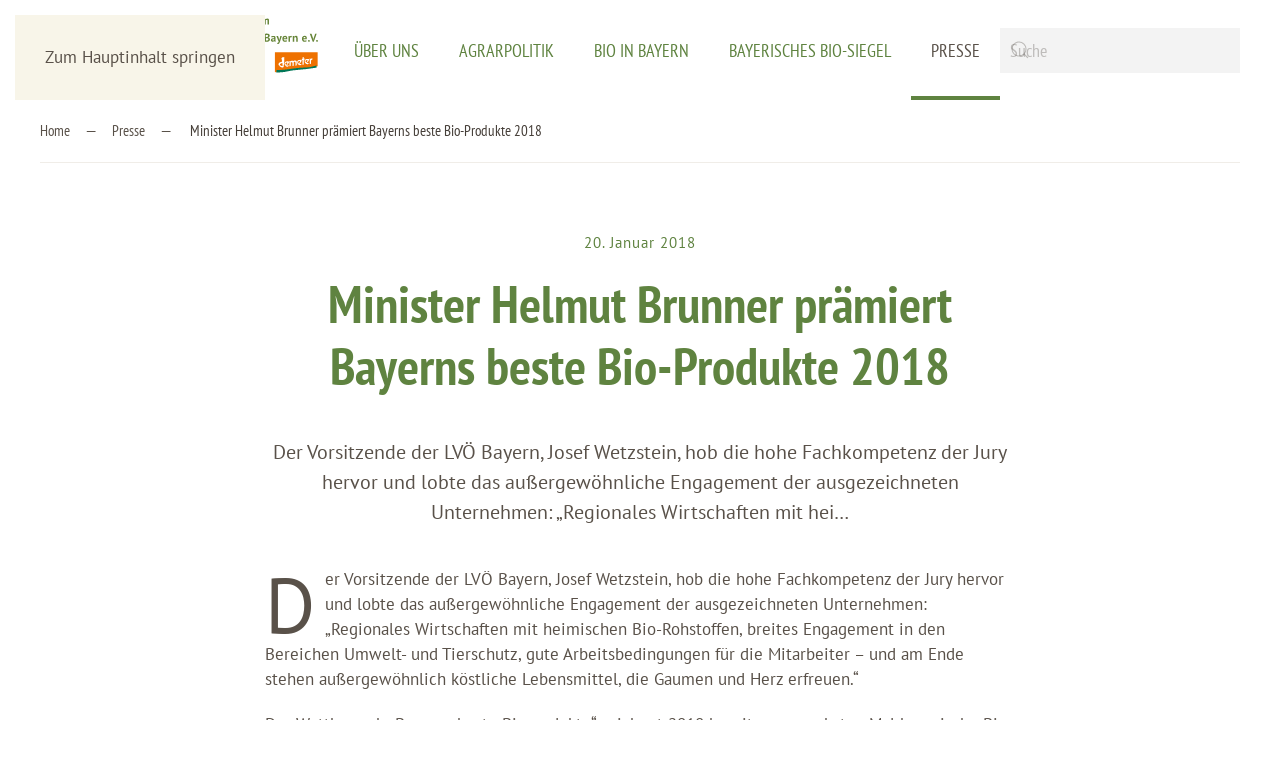

--- FILE ---
content_type: text/html; charset=utf-8
request_url: https://lvoe.de/presse/77-minister-helmut-brunner-praemiert-bayerns-beste-bio-produkte-2018
body_size: 8574
content:
<!DOCTYPE html>
<html lang="de-de" dir="ltr">
    
  <head>
  	<!-- Start TAGZ: -->
  	<meta name="twitter:card" content="summary_large_image"/>
	<meta name="twitter:description" content="Der Vorsitzende der LVÖ Bayern, Josef Wetzstein, hob die hohe Fachkompetenz der Jury hervor und lobte das außergewöhnliche Engagement der ausgezeichneten Unternehmen: „Regionales Wirtschaften mit heim"/>
	<meta name="twitter:title" content=" Minister Helmut Brunner prämiert Bayerns beste Bio-Produkte 2018"/>
	<meta property="og:description" content="Der Vorsitzende der LVÖ Bayern, Josef Wetzstein, hob die hohe Fachkompetenz der Jury hervor und lobte das außergewöhnliche Engagement der ausgezeichneten U"/>
	<meta property="og:image" content="https://lvoe.de/images/home/bio-bayern-panel.jpg"/>
	<meta property="og:image:height" content="509"/>
	<meta property="og:image:width" content="740"/>
	<meta property="og:title" content=" Minister Helmut Brunner prämiert Bayerns beste Bio-Produkte 2018"/>
	<meta property="og:type" content="website"/>
	<meta property="og:url" content="https%3A%2F%2Flvoe.de%2Fpresse%2F77-minister-helmut-brunner-praemiert-bayerns-beste-bio-produkte-2018"/>
  	<!-- End TAGZ -->
  		
        <meta name="viewport" content="width=device-width, initial-scale=1">
        <link rel="icon" href="/images/logo/favicon96.png" sizes="any">
                <link rel="apple-touch-icon" href="/images/logo/favicon180.png">
        <meta charset="utf-8">
	<meta name="author" content="support">
	<meta name="description" content="Aktuelle Pressemitteilungen der LVÖ über den Ausbau und die Weiterentwicklung des ökologischen Landbaus in Bayern">
	<meta name="generator" content="Joomla! - Open Source Content Management">
	<title> Minister Helmut Brunner prämiert Bayerns beste Bio-Produkte 2018</title>
	<link href="https://lvoe.de/component/finder/search?format=opensearch&amp;Itemid=101" rel="search" title="OpenSearch Landesvereinigung für den ökologischen Landbau in Bayern e.V." type="application/opensearchdescription+xml">
<link href="/media/vendor/joomla-custom-elements/css/joomla-alert.min.css?0.4.1" rel="stylesheet">
	<link href="/media/system/css/joomla-fontawesome.min.css?4.5.33" rel="preload" as="style" onload="this.onload=null;this.rel='stylesheet'">
	<link href="/templates/yootheme/css/theme.9.css?1767978431" rel="stylesheet">
	<link href="/media/com_icagenda/icicons/style.css?aab738" rel="stylesheet">
	<link href="/media/plg_system_jcepro/site/css/content.min.css?86aa0286b6232c4a5b58f892ce080277" rel="stylesheet">
	<style>.cloaked_email span:before { content: attr(data-ep-a0210); } .cloaked_email span:after { content: attr(data-ep-b1e50); } img.cloaked_email { display: inline-block !important; vertical-align: middle; border: 0; }</style>
<script src="/media/vendor/awesomplete/js/awesomplete.min.js?1.1.7" defer></script>
	<script type="application/json" class="joomla-script-options new">{"joomla.jtext":{"JLIB_JS_AJAX_ERROR_OTHER":"Beim Abrufen von JSON-Daten wurde ein HTTP-Statuscode %s zurückgegeben.","JLIB_JS_AJAX_ERROR_PARSE":"Ein Parsing-Fehler trat bei der Verarbeitung der folgenden JSON-Daten auf:<br><code style='color:inherit;white-space:pre-wrap;padding:0;margin:0;border:0;background:inherit;'>%s<\/code>","ERROR":"Fehler","MESSAGE":"Nachricht","NOTICE":"Hinweis","WARNING":"Warnung","JCLOSE":"Schließen","JOK":"OK","JOPEN":"Öffnen"},"finder-search":{"url":"\/component\/finder\/?task=suggestions.suggest&amp;format=json&amp;tmpl=component&amp;Itemid=101"},"system.paths":{"root":"","rootFull":"https:\/\/lvoe.de\/","base":"","baseFull":"https:\/\/lvoe.de\/"},"csrf.token":"6ebc38a6f58ca5c3a2e7f9e3c855d71d"}</script>
	<script src="/media/system/js/core.min.js?a3d8f8"></script>
	<script src="/media/com_finder/js/finder.min.js?755761" type="module"></script>
	<script src="/media/system/js/messages.min.js?9a4811" type="module"></script>
	<script src="/templates/yootheme/vendor/assets/uikit/dist/js/uikit.min.js?4.5.33"></script>
	<script src="/templates/yootheme/vendor/assets/uikit/dist/js/uikit-icons-trek.min.js?4.5.33"></script>
	<script src="/templates/yootheme/js/theme.js?4.5.33"></script>
	<script>window.RegularLabs=window.RegularLabs||{};window.RegularLabs.EmailProtector=window.RegularLabs.EmailProtector||{unCloak:function(e,g){document.querySelectorAll("."+e).forEach(function(a){var f="",c="";a.className=a.className.replace(" "+e,"");a.querySelectorAll("span").forEach(function(d){for(name in d.dataset)0===name.indexOf("epA")&&(f+=d.dataset[name]),0===name.indexOf("epB")&&(c=d.dataset[name]+c)});if(c){var b=a.nextElementSibling;b&&"script"===b.tagName.toLowerCase()&&b.parentNode.removeChild(b);b=f+c;g?(a.parentNode.href="mailto:"+b,a.parentNode.removeChild(a)):a.innerHTML=b}})}};</script>
	<script type="application/ld+json">{"@context":"https://schema.org","@graph":[{"@type":"Organization","@id":"https://lvoe.de/#/schema/Organization/base","name":"Landesvereinigung für den ökologischen Landbau in Bayern e.V.","url":"https://lvoe.de/"},{"@type":"WebSite","@id":"https://lvoe.de/#/schema/WebSite/base","url":"https://lvoe.de/","name":"Landesvereinigung für den ökologischen Landbau in Bayern e.V.","publisher":{"@id":"https://lvoe.de/#/schema/Organization/base"},"potentialAction":{"@type":"SearchAction","target":"https://lvoe.de/component/finder/search?q={search_term_string}&amp;Itemid=101","query-input":"required name=search_term_string"}},{"@type":"WebPage","@id":"https://lvoe.de/#/schema/WebPage/base","url":"https://lvoe.de/presse/77-minister-helmut-brunner-praemiert-bayerns-beste-bio-produkte-2018","name":" Minister Helmut Brunner prämiert Bayerns beste Bio-Produkte 2018","description":"Aktuelle Pressemitteilungen der LVÖ über den Ausbau und die Weiterentwicklung des ökologischen Landbaus in Bayern","isPartOf":{"@id":"https://lvoe.de/#/schema/WebSite/base"},"about":{"@id":"https://lvoe.de/#/schema/Organization/base"},"inLanguage":"de-DE"},{"@type":"Article","@id":"https://lvoe.de/#/schema/com_content/article/77","name":" Minister Helmut Brunner prämiert Bayerns beste Bio-Produkte 2018","headline":" Minister Helmut Brunner prämiert Bayerns beste Bio-Produkte 2018","inLanguage":"de-DE","isPartOf":{"@id":"https://lvoe.de/#/schema/WebPage/base"}}]}</script>
	<script>window.yootheme ||= {}; var $theme = yootheme.theme = {"i18n":{"close":{"label":"Schlie\u00dfen"},"totop":{"label":"Zur\u00fcck nach oben"},"marker":{"label":"\u00d6ffnen"},"navbarToggleIcon":{"label":"Men\u00fc \u00f6ffnen"},"paginationPrevious":{"label":"Vorherige Seite"},"paginationNext":{"label":"N\u00e4chste Seite"},"searchIcon":{"toggle":"Suche \u00f6ffnen","submit":"Suche ausf\u00fchren"},"slider":{"next":"N\u00e4chste Folie","previous":"Vorherige Folie","slideX":"Folie %s","slideLabel":"%s von %s"},"slideshow":{"next":"N\u00e4chste Folie","previous":"Vorherige Folie","slideX":"Folie %s","slideLabel":"%s von %s"},"lightboxPanel":{"next":"N\u00e4chste Folie","previous":"Vorherige Folie","slideLabel":"%s von %s","close":"Schlie\u00dfen"}}};</script>

    </head>
    <body class="">

        <div class="uk-hidden-visually uk-notification uk-notification-top-left uk-width-auto">
            <div class="uk-notification-message">
                <a href="#tm-main" class="uk-link-reset">Zum Hauptinhalt springen</a>
            </div>
        </div>

        
        
        <div class="tm-page">

                        


<header class="tm-header-mobile uk-hidden@m tm-header-overlay" uk-header uk-inverse="target: .uk-navbar-container; sel-active: .uk-navbar-transparent">


    
        <div class="uk-navbar-container uk-navbar-transparent">

            <div class="uk-container uk-container-expand">
                <nav class="uk-navbar" uk-navbar="{&quot;align&quot;:&quot;left&quot;,&quot;container&quot;:&quot;.tm-header-mobile&quot;,&quot;boundary&quot;:&quot;.tm-header-mobile .uk-navbar-container&quot;}">

                                        <div class="uk-navbar-left ">

                        
                                                    <a uk-toggle href="#tm-dialog-mobile" class="uk-navbar-toggle">

        
        <div uk-navbar-toggle-icon></div>

        
    </a>
                        
                        
                    </div>
                    
                                        <div class="uk-navbar-center">

                                                    <a href="https://lvoe.de/" aria-label="Zurück zur Startseite" class="uk-logo uk-navbar-item">
    <img alt loading="eager" width="220" height="56" src="/images/logo/lvoe-logo-positiv.svg"></a>
                        
                        
                    </div>
                    
                    
                </nav>
            </div>

        </div>

    



        <div id="tm-dialog-mobile" uk-offcanvas="container: true; overlay: true" mode="slide">
        <div class="uk-offcanvas-bar uk-flex uk-flex-column">

                        <button class="uk-offcanvas-close uk-close-large" type="button" uk-close uk-toggle="cls: uk-close-large; mode: media; media: @s"></button>
            
                        <div class="uk-margin-auto-bottom">
                
<div class="uk-grid uk-child-width-1-1" uk-grid>    <div>
<div class="uk-panel" id="module-menu-dialog-mobile">

    
    
<ul class="uk-nav uk-nav-default">
    
	<li class="item-114 uk-parent"><a href="/ueber-uns" title="LVÖ - über uns">Über uns</a>
	<ul class="uk-nav-sub">

		<li class="item-134"><a href="/ueber-uns/vorstand">Vorstand</a></li>
		<li class="item-133"><a href="/ueber-uns/ueber-uns-das-team">Team</a></li>
		<li class="item-136"><a href="/ueber-uns/stellenangebote">Stellenangebote</a></li></ul></li>
	<li class="item-115 uk-parent"><a href="/agrarpolitik" title="Agrarpolitik für den ökologischen Landbau">Agrarpolitik</a>
	<ul class="uk-nav-sub">

		<li class="item-147"><a href="/agrarpolitik/europaeische-agrarpolitik">Europäische Agrarpolitik</a></li>
		<li class="item-148"><a href="/agrarpolitik/bayerische-agrarpolitik">Bayerische Agrarpolitik</a></li>
		<li class="item-146"><a href="/agrarpolitik/bioregio-bayern-2030">BioRegio 2030</a></li>
		<li class="item-335"><a href="/agrarpolitik/bayerische-landtagswahl-2023">Bayerische Landtagswahl 2023</a></li></ul></li>
	<li class="item-116 uk-parent"><a href="/bio-in-bayern">Bio in Bayern</a>
	<ul class="uk-nav-sub">

		<li class="item-177"><a href="/bio-in-bayern/forschung">Bio-Forschung</a></li>
		<li class="item-166"><a href="/bio-in-bayern/bildung-und-beratung">Bildung und Beratung</a></li>
		<li class="item-181"><a href="/bio-in-bayern/schule-fuers-leben">Schule fürs Leben </a></li>
		<li class="item-178"><a href="/bio-in-bayern/oeko-modellregionen">Öko-Modellregionen</a></li>
		<li class="item-169"><a href="/bio-in-bayern/bio-erlebnistage">Bio-Erlebnistage</a></li>
		<li class="item-179"><a href="/bio-in-bayern/bayerische-biokoenigin">Bayerische Biokönigin</a></li>
		<li class="item-182"><a href="/bio-in-bayern/bayerns-beste-bioprodukte">Bayerns beste Bioprodukte</a></li>
		<li class="item-180"><a href="/bio-in-bayern/bio-projekte">Bio Projekte</a></li></ul></li>
	<li class="item-117 uk-parent"><a href="/bayerisches-bio-siegel">Bayerisches Bio-Siegel</a>
	<ul class="uk-nav-sub">

		<li class="item-186"><a href="/bayerisches-bio-siegel/richtlinien">Richtlinien</a></li>
		<li class="item-187"><a href="/bayerisches-bio-siegel/leistungen-der-lvoe">Leistungen der LVÖ</a></li>
		<li class="item-188"><a href="/bayerisches-bio-siegel/werbemittel-und-messeauftritte">Werbemittel und Messeauftritte</a></li></ul></li>
	<li class="item-137 uk-active uk-parent"><a href="/presse" title="Pressemitteilungen der LVÖ">Presse</a>
	<ul class="uk-nav-sub">

		<li class="item-674"><a href="/presse/downloads"><span class="uk-margin-small-right" uk-icon="icon: download;"></span> Downloads</a></li></ul></li></ul>

</div>
</div>    <div>
<div class="uk-panel" id="module-tm-4">

    
    

    <form id="search-tm-4" action="/component/finder/search?Itemid=101" method="get" role="search" class="uk-search js-finder-searchform uk-search-default uk-width-1-1"><span uk-search-icon></span><input name="q" class="js-finder-search-query uk-search-input" placeholder="Suche" required aria-label="Suche" type="search"><input type="hidden" name="Itemid" value="101"></form>
    

</div>
</div></div>
            </div>
            
            
        </div>
    </div>
    
    
    

</header>




<header class="tm-header uk-visible@m tm-header-overlay" uk-header uk-inverse="target: .uk-navbar-container, .tm-headerbar; sel-active: .uk-navbar-transparent, .tm-headerbar">



        <div uk-sticky media="@m" show-on-up animation="uk-animation-slide-top" cls-active="uk-navbar-sticky" sel-target=".uk-navbar-container" cls-inactive="uk-navbar-transparent" tm-section-start>
    
        <div class="uk-navbar-container">

            <div class="uk-container uk-container-large">
                <nav class="uk-navbar" uk-navbar="{&quot;align&quot;:&quot;left&quot;,&quot;container&quot;:&quot;.tm-header &gt; [uk-sticky]&quot;,&quot;boundary&quot;:&quot;.tm-header .uk-navbar-container&quot;}">

                                        <div class="uk-navbar-left ">

                                                    <a href="https://lvoe.de/" aria-label="Zurück zur Startseite" class="uk-logo uk-navbar-item">
    <img alt loading="eager" width="280" height="71" src="/images/logo/lvoe-logo-positiv.svg"><img class="uk-logo-inverse" alt loading="eager" width="280" height="71" src="/images/logo/lvoe-logo-negativ.svg"></a>
                        
                        
                        
                    </div>
                    
                    
                                        <div class="uk-navbar-right">

                                                    
<ul class="uk-navbar-nav">
    
	<li class="item-114 uk-parent"><a href="/ueber-uns" title="LVÖ - über uns">Über uns</a>
	<div class="uk-drop uk-navbar-dropdown"><div><ul class="uk-nav uk-navbar-dropdown-nav">

		<li class="item-134"><a href="/ueber-uns/vorstand">Vorstand</a></li>
		<li class="item-133"><a href="/ueber-uns/ueber-uns-das-team">Team</a></li>
		<li class="item-136"><a href="/ueber-uns/stellenangebote">Stellenangebote</a></li></ul></div></div></li>
	<li class="item-115 uk-parent"><a href="/agrarpolitik" title="Agrarpolitik für den ökologischen Landbau">Agrarpolitik</a>
	<div class="uk-drop uk-navbar-dropdown"><div><ul class="uk-nav uk-navbar-dropdown-nav">

		<li class="item-147"><a href="/agrarpolitik/europaeische-agrarpolitik">Europäische Agrarpolitik</a></li>
		<li class="item-148"><a href="/agrarpolitik/bayerische-agrarpolitik">Bayerische Agrarpolitik</a></li>
		<li class="item-146"><a href="/agrarpolitik/bioregio-bayern-2030">BioRegio 2030</a></li>
		<li class="item-335"><a href="/agrarpolitik/bayerische-landtagswahl-2023">Bayerische Landtagswahl 2023</a></li></ul></div></div></li>
	<li class="item-116 uk-parent"><a href="/bio-in-bayern">Bio in Bayern</a>
	<div class="uk-drop uk-navbar-dropdown uk-navbar-dropdown-width-2"><div class="uk-drop-grid uk-child-width-1-2" uk-grid><div><ul class="uk-nav uk-navbar-dropdown-nav">

		<li class="item-177"><a href="/bio-in-bayern/forschung">Bio-Forschung</a></li>
		<li class="item-166"><a href="/bio-in-bayern/bildung-und-beratung">Bildung und Beratung</a></li>
		<li class="item-181"><a href="/bio-in-bayern/schule-fuers-leben">Schule fürs Leben </a></li>
		<li class="item-178"><a href="/bio-in-bayern/oeko-modellregionen">Öko-Modellregionen</a></li></ul></div><div><ul class="uk-nav uk-navbar-dropdown-nav">

		<li class="item-169"><a href="/bio-in-bayern/bio-erlebnistage">Bio-Erlebnistage</a></li>
		<li class="item-179"><a href="/bio-in-bayern/bayerische-biokoenigin">Bayerische Biokönigin</a></li>
		<li class="item-182"><a href="/bio-in-bayern/bayerns-beste-bioprodukte">Bayerns beste Bioprodukte</a></li>
		<li class="item-180"><a href="/bio-in-bayern/bio-projekte">Bio Projekte</a></li></ul></div></div></div></li>
	<li class="item-117 uk-parent"><a href="/bayerisches-bio-siegel">Bayerisches Bio-Siegel</a>
	<div class="uk-drop uk-navbar-dropdown"><div><ul class="uk-nav uk-navbar-dropdown-nav">

		<li class="item-186"><a href="/bayerisches-bio-siegel/richtlinien">Richtlinien</a></li>
		<li class="item-187"><a href="/bayerisches-bio-siegel/leistungen-der-lvoe">Leistungen der LVÖ</a></li>
		<li class="item-188"><a href="/bayerisches-bio-siegel/werbemittel-und-messeauftritte">Werbemittel und Messeauftritte</a></li></ul></div></div></li>
	<li class="item-137 uk-active uk-parent"><a href="/presse" title="Pressemitteilungen der LVÖ">Presse</a>
	<div class="uk-drop uk-navbar-dropdown"><div><ul class="uk-nav uk-navbar-dropdown-nav">

		<li class="item-674"><a href="/presse/downloads" class="uk-preserve-width"><span class="uk-margin-small-right" uk-icon="icon: download;"></span> Downloads</a></li></ul></div></div></li></ul>

                        
                                                    
<div class="uk-navbar-item" id="module-tm-3">

    
    

    <form id="search-tm-3" action="/component/finder/search?Itemid=101" method="get" role="search" class="uk-search js-finder-searchform uk-search-navbar"><span uk-search-icon></span><input name="q" class="js-finder-search-query uk-search-input" placeholder="Suche" required aria-label="Suche" type="search"><input type="hidden" name="Itemid" value="101"></form>
    

</div>

                        
                    </div>
                    
                </nav>
            </div>

        </div>

        </div>
    







</header>

            
            

            <main id="tm-main" >

                
                <div id="system-message-container" aria-live="polite"></div>

                <!-- Builder #template-SouBqtyg -->
<div class="uk-section-default uk-inverse-dark uk-section uk-section-xsmall uk-padding-remove-bottom">
    
        
        
        
            
                                <div class="uk-container uk-container-xlarge">                
                    <div class="uk-grid tm-grid-expand uk-child-width-1-1 uk-grid-margin">
<div class="uk-width-1-1@m">
    
        
            
            
            
                
                    

<nav aria-label="Breadcrumb">
    <ul class="uk-breadcrumb uk-margin-remove-bottom" vocab="https://schema.org/" typeof="BreadcrumbList">
    
            <li property="itemListElement" typeof="ListItem">            <a href="/" property="item" typeof="WebPage"><span property="name">Home</span></a>
            <meta property="position" content="1">
            </li>    
            <li property="itemListElement" typeof="ListItem">            <a href="/presse" property="item" typeof="WebPage"><span property="name">Presse</span></a>
            <meta property="position" content="2">
            </li>    
            <li property="itemListElement" typeof="ListItem">            <span property="name" aria-current="page"> Minister Helmut Brunner prämiert Bayerns beste Bio-Produkte 2018</span>            <meta property="position" content="3">
            </li>    
    </ul>
</nav>
<hr>
                
            
        
    
</div></div>
                                </div>                
            
        
    
</div>
<div class="uk-section-default uk-section uk-padding-remove-bottom">
    
        
        
        
            
                                <div class="uk-container uk-container-xlarge">                
                    <div class="uk-grid-margin uk-container uk-container-xsmall"><div class="uk-grid tm-grid-expand uk-child-width-1-1">
<div class="uk-width-1-1@m">
    
        
            
            
            
                
                    
<div class="uk-h6 uk-text-primary uk-margin-remove-vertical uk-text-center">        20. Januar 2018    </div>
<h1 class="uk-heading-small uk-text-primary uk-margin uk-text-center">        Minister Helmut Brunner prämiert Bayerns beste Bio-Produkte 2018    </h1><div class="uk-panel uk-text-lead uk-margin-medium uk-text-center">Der Vorsitzende der LVÖ Bayern, Josef Wetzstein, hob die hohe Fachkompetenz der Jury hervor und lobte das außergewöhnliche Engagement der ausgezeichneten Unternehmen: „Regionales Wirtschaften mit hei…</div>
                
            
        
    
</div></div></div><div class="uk-grid-margin uk-container uk-container-xsmall"><div class="uk-grid tm-grid-expand uk-child-width-1-1">
<div class="uk-width-1-1@m">
    
        
            
            
            
                
                    <div class="uk-panel uk-dropcap uk-margin"><p class="bodytext">Der Vorsitzende der LVÖ Bayern, Josef Wetzstein, hob die hohe Fachkompetenz der Jury hervor und lobte das außergewöhnliche Engagement der ausgezeichneten Unternehmen: „Regionales Wirtschaften mit heimischen Bio-Rohstoffen, breites Engagement in den Bereichen Umwelt- und Tierschutz, gute Arbeitsbedingungen für die Mitarbeiter – und am Ende stehen außergewöhnlich köstliche Lebensmittel, die Gaumen und Herz erfreuen.“</p>
<p class="bodytext">Der Wettbewerb „Bayerns beste Bioprodukte“ zeichnet 2018 bereits zum sechsten Mal bayerische Bio-Qualität vom Feinsten aus. Die eingereichten Produkte müssen in Bayern hergestellt werden und zu mindestens zwei Dritteln aus bayerischen Rohstoffen bestehen. Die Jury bewertet die Produkte nach den Kriterien Geschmack und weitere sensorische Eigenschaften, Verpackung und Bewerbung sowie das Engagement der teilnehmenden Unternehmen für Umwelt und Tierwohl, im sozialen Bereich und für ihre jeweilige Region. Die 47 Teilnehmer und insbesondere die zehn Gewinner 2018 stehen für außergewöhnliche Nachhaltigkeit und höchsten Genuss. Der Wettbewerb „Bayerns beste Bio-Produkte“ ist eine Initiative der LVÖ Bayern und wird vom Bayerischen Staatsministerium für Ernährung, Landwirtschaft und Forsten gefördert.</p>
<p class="bodytext">Die Gewinner 2018 sind:</p>
<p class="bodytext"><span class="rtegruen">Gold 2018:</span></p>
<ul>
<li>Herrmannsdorfer Landhuhn in der Brühe, Herrmannsdorfer Landwerkstätten, Glonn (Lkr. Ebersberg);</li>
<li>Allgäuer Glücksmomente – d´kräftige, Schaukäserei Wiggensbach eG (Lkr. Oberallgäu),</li>
<li>Bruderhahn-Kräuter-Wurzen, Pichler Biofleisch (Lkr. München)</li>
</ul>
<p class="bodytext"><span class="rtegruen">Silber 2018:</span></p>
<ul>
<li>Dinkel-Spatzerl, Hierl Naturkost (Lkr. Straubing-Bogen);</li>
<li>Rindersaftschinken, Biohof Siegel, Missen-Wilhams (Lkr. Oberallgäu);</li>
<li>Flügelschlag (Metbrand), Jura Imkerei Bösl, Neumarkt i.d.Opf.,</li>
</ul>
<p class="bodytext"><span class="rtegruen">Bronze 2018:</span></p>
<ul>
<li>Aronia-Limo „Heimat Kracherl“, Zweite Heimat / Langlebenhof / Apostelbräu, Passau;</li>
<li>Frühjahrsblütenhonig, Jonas &amp; Daniel Scholz, die „Honigwanderer“, Kainsbach/Happurg (Nürnberger Land),</li>
<li>Haderner Bräu: Dunkles Bio-Bier, Münchner Girgbräu (München).</li>
</ul>
<p class="bodytext"><span class="rtegruen">Innovation 2018:</span></p>
<ul>
<li>Dolden Null, Riedenburger Brauhaus (Lkr. Kelheim)</li>
</ul>
<p class="bodytext">Weitere Informationen zum Wettbewerb und zu den Gewinnern finden Sie auf&nbsp;<a href="http://www.bayerns-beste-bioprodukte.de/der-wettbewerb.html" target="_blank" rel="noopener"><span class="rtelink">www.bayerns-beste-bioprodukte.de</span></a>. Dort stehen ab 21. Januar die Fotos der Prämierung zum Download bereit.</p></div>
<div class="uk-margin-large">
    
    
        
        
<a class="el-content uk-button uk-button-primary uk-button-large" href="/presse">
    
        Zurück zur News-Übersicht    
    
</a>


        
    
    
</div>

                
            
        
    
</div></div></div>
                                </div>                
            
        
    
</div>
<div class="uk-section-default uk-section">
    
        
        
        
            
                                <div class="uk-container uk-container-xlarge">                
                    <div class="uk-grid tm-grid-expand uk-child-width-1-1 uk-grid-margin">
<div class="uk-width-1-1@m">
    
        
            
            
            
                
                    <hr>
<h2 class="uk-h6 uk-margin-small">        Weitere News    </h2>
                
            
        
    
</div></div><div class="uk-grid tm-grid-expand uk-child-width-1-1 uk-grid-margin">
<div class="uk-width-1-1">
    
        
            
            
            
                
                    
<div class="uk-margin">
    
        <div class="uk-grid uk-child-width-1-1 uk-child-width-1-5@m uk-grid-column-small uk-grid-divider uk-grid-match" uk-grid>                <div>
<div class="el-item uk-panel uk-margin-remove-first-child">
    
        
            
                
            
            
                                <a href="/presse/316-gruene-woche-auftakt-fuer-das-jahr-der-landwirtin">

    
                <picture>
<source type="image/webp" srcset="/templates/yootheme/cache/e8/Biokoenigin%20Anna-Lena%20Dworschak_Tomaten-e8defb69.webp 500w, /templates/yootheme/cache/ea/Biokoenigin%20Anna-Lena%20Dworschak_Tomaten-eaaf8bda.webp 768w, /templates/yootheme/cache/98/Biokoenigin%20Anna-Lena%20Dworschak_Tomaten-983e0a4d.webp 1000w" sizes="(min-width: 500px) 500px">
<img src="/templates/yootheme/cache/15/Biokoenigin%20Anna-Lena%20Dworschak_Tomaten-154f4fff.jpeg" width="500" height="350" alt loading="lazy" class="el-image">
</picture>        
        
    
</a>                
                
                    

        
                <h3 class="el-title uk-h5 uk-link-reset uk-margin-top uk-margin-remove-bottom">                        <a href="/presse/316-gruene-woche-auftakt-fuer-das-jahr-der-landwirtin">Grüne Woche: Auftakt für das „Jahr der Landwirtin“</a>                    </h3>        
        
    
        
        
        
        
        

                
                
            
        
    
</div></div>
                <div>
<div class="el-item uk-panel uk-margin-remove-first-child">
    
        
            
                
            
            
                                <a href="/presse/315-es-geht-um-die-bio-zukunft-vorschlag-der-kommission-muss-zuegig-umgesetzt-werden">

    
                <picture>
<source type="image/webp" srcset="/templates/yootheme/cache/b7/33-kuehe-b7860fa2.webp 500w, /templates/yootheme/cache/b5/33-kuehe-b5f77f11.webp 768w, /templates/yootheme/cache/c6/33-kuehe-c653ec38.webp 1000w" sizes="(min-width: 500px) 500px">
<img src="/templates/yootheme/cache/a4/33-kuehe-a48d5924.jpeg" width="500" height="350" alt loading="lazy" class="el-image">
</picture>        
        
    
</a>                
                
                    

        
                <h3 class="el-title uk-h5 uk-link-reset uk-margin-top uk-margin-remove-bottom">                        <a href="/presse/315-es-geht-um-die-bio-zukunft-vorschlag-der-kommission-muss-zuegig-umgesetzt-werden">Es geht um die Bio-Zukunft: Vorschlag der Kommission muss zügig umgesetzt werden!</a>                    </h3>        
        
    
        
        
        
        
        

                
                
            
        
    
</div></div>
                <div>
<div class="el-item uk-panel uk-margin-remove-first-child">
    
        
            
                
            
            
                                <a href="/presse/314-christbaum-am-besten-bio">

    
                <picture>
<source type="image/webp" srcset="/templates/yootheme/cache/d1/2025_12_03_Gut%20Mergenthau_Resele%20mit%20Shropshire%20Schafen-d1726caa.webp 500w, /templates/yootheme/cache/d3/2025_12_03_Gut%20Mergenthau_Resele%20mit%20Shropshire%20Schafen-d3031c19.webp 768w, /templates/yootheme/cache/4c/2025_12_03_Gut%20Mergenthau_Resele%20mit%20Shropshire%20Schafen-4c4ce573.webp 1000w" sizes="(min-width: 500px) 500px">
<img src="/templates/yootheme/cache/e1/2025_12_03_Gut%20Mergenthau_Resele%20mit%20Shropshire%20Schafen-e18945c7.jpeg" width="500" height="350" alt loading="lazy" class="el-image">
</picture>        
        
    
</a>                
                
                    

        
                <h3 class="el-title uk-h5 uk-link-reset uk-margin-top uk-margin-remove-bottom">                        <a href="/presse/314-christbaum-am-besten-bio">Christbaum? Am besten bio!</a>                    </h3>        
        
    
        
        
        
        
        

                
                
            
        
    
</div></div>
                <div>
<div class="el-item uk-panel uk-margin-remove-first-child">
    
        
            
                
            
            
                                <a href="/presse/313-wassercent-mehr-anreize-fuer-wasserschutz-setzen">

    
                <picture>
<source type="image/webp" srcset="/templates/yootheme/cache/d4/%C3%96kolandbau_f%C3%BCr_humusreichen_Boden_2_klein-d4e4bc87.webp 500w, /templates/yootheme/cache/bf/%C3%96kolandbau_f%C3%BCr_humusreichen_Boden_2_klein-bff6c7d3.webp 571w, /templates/yootheme/cache/55/%C3%96kolandbau_f%C3%BCr_humusreichen_Boden_2_klein-55701ab1.webp 572w" sizes="(min-width: 500px) 500px">
<img src="/templates/yootheme/cache/43/%C3%96kolandbau_f%C3%BCr_humusreichen_Boden_2_klein-43f44fcb.jpeg" width="500" height="350" alt loading="lazy" class="el-image">
</picture>        
        
    
</a>                
                
                    

        
                <h3 class="el-title uk-h5 uk-link-reset uk-margin-top uk-margin-remove-bottom">                        <a href="/presse/313-wassercent-mehr-anreize-fuer-wasserschutz-setzen">Wassercent: mehr Anreize für Wasserschutz setzen</a>                    </h3>        
        
    
        
        
        
        
        

                
                
            
        
    
</div></div>
                <div>
<div class="el-item uk-panel uk-margin-remove-first-child">
    
        
            
                
            
            
                                <a href="/presse/312-gentechnik-ohne-wahlfreiheit-nicht-mit-bayern">

    
                <picture>
<source type="image/webp" srcset="/templates/yootheme/cache/92/Demo%20Gentechnik%20Staatskanzlei%2025%2011%202025_2-925eb249.webp 500w, /templates/yootheme/cache/90/Demo%20Gentechnik%20Staatskanzlei%2025%2011%202025_2-902fc2fa.webp 768w, /templates/yootheme/cache/d2/Demo%20Gentechnik%20Staatskanzlei%2025%2011%202025_2-d20032cb.webp 1000w" sizes="(min-width: 500px) 500px">
<img src="/templates/yootheme/cache/85/Demo%20Gentechnik%20Staatskanzlei%2025%2011%202025_2-852da83b.jpeg" width="500" height="350" alt loading="lazy" class="el-image">
</picture>        
        
    
</a>                
                
                    

        
                <h3 class="el-title uk-h5 uk-link-reset uk-margin-top uk-margin-remove-bottom">                        <a href="/presse/312-gentechnik-ohne-wahlfreiheit-nicht-mit-bayern">Gentechnik ohne Wahlfreiheit: nicht mit Bayern!</a>                    </h3>        
        
    
        
        
        
        
        

                
                
            
        
    
</div></div>
                </div>
    
</div>
                
            
        
    
</div></div>
                                </div>                
            
        
    
</div>

                
            </main>

            

                        <footer>
                <!-- Builder #footer -->
<div class="uk-section-muted uk-section" uk-scrollspy="target: [uk-scrollspy-class]; cls: uk-animation-fade; delay: false;">
    
        
        
        
            
                                <div class="uk-container uk-container-large">                
                    <div class="uk-grid tm-grid-expand uk-grid-row-large uk-grid-margin-large" uk-grid>
<div class="uk-width-1-3@m uk-width-1-3@l uk-width-1-4@xl">
    
        
            
            
            
                
                    
<div class="uk-margin uk-text-left@m uk-text-center" uk-scrollspy-class="uk-animation-slide-top-small">
        <picture>
<source type="image/webp" srcset="/templates/yootheme/cache/93/logo-outline-939b5cff.webp 300w, /templates/yootheme/cache/ea/logo-outline-ea0f210a.webp 599w, /templates/yootheme/cache/63/logo-outline-63e6e9f0.webp 600w" sizes="(min-width: 300px) 300px">
<img src="/templates/yootheme/cache/d9/logo-outline-d953d9d0.png" width="300" height="75" class="el-image" alt="LVÖ Bayern" loading="lazy">
</picture>    
    
</div><div class="uk-panel uk-margin uk-width-medium@m uk-text-left@m uk-text-center" uk-scrollspy-class>Die LVÖ ist die Stimme für den ökologischen Landbau in Bayern.</div>
                
            
        
    
</div>
<div class="uk-width-1-2@s uk-width-2-5@m uk-width-2-5@l">
    
        
            
            
            
                
                    <div class="uk-panel uk-column-1-2@m uk-column-1-1@s uk-margin uk-text-left@s uk-text-center" uk-scrollspy-class><p><strong>Landesvereinigung für den ökologischen Landbau in Bayern e.V.</strong><br /> Landsberger Str. 527<br /> 81241 München</p>Tel:  089 4423190-0<br />
Fax: 089 4423190-29<br />
Mail: <!-- Diese E-Mail Adresse ist vor Spambots geschützt. --><span class="cloaked_email ep_f5bacf87"><span data-ep-a0210="&#105;&#110;" data-ep-b1e50="d&#101;"><span data-ep-b1e50="e." data-ep-a0210="f&#111;"><span data-ep-a0210="&#64;&#108;" data-ep-b1e50="&#118;&#111;"></span></span></span></span><script>RegularLabs.EmailProtector.unCloak("ep_f5bacf87");</script><br />
Web: www.lvoe.de</div>
                
            
        
    
</div>
<div class="uk-width-1-2@s uk-width-1-4@m uk-width-1-5@l">
    
        
            
            
            
                
                    
<div class="uk-panel" uk-scrollspy-class>
    
    
<ul class="uk-nav uk-nav-default">
    
	<li class="item-119"><a href="/impressum">Impressum</a></li>
	<li class="item-120"><a href="/datenschutzerklaerung">Datenschutzerklärung</a></li>
	<li class="item-121"><a href="/internern">Interner Bereich</a></li>
	<li class="item-149"><a href="/kontakt">Kontakt</a></li></ul>

</div>
                
            
        
    
</div></div>
                                </div>                
            
        
    
</div>
<div class="uk-section-muted uk-section uk-section-small">
    
        
        
        
            
                
                    <div class="uk-grid tm-grid-expand uk-child-width-1-1 uk-grid-margin">
<div class="uk-width-1-1">
    
        
            
            
            
                
                    <hr>
                
            
        
    
</div></div><div class="uk-grid-margin uk-container uk-container-large"><div class="uk-grid tm-grid-expand" uk-grid>
<div class="uk-grid-item-match uk-flex-middle uk-width-1-2@m">
    
        
            
            
                        <div class="uk-panel uk-width-1-1">            
                
                    
<div class="uk-margin-remove-vertical uk-text-right@m uk-text-center" uk-scrollspy="target: [uk-scrollspy-class];">    <ul class="uk-child-width-auto uk-grid-small uk-flex-inline uk-flex-middle" uk-grid>
            <li class="el-item">
<a class="el-link uk-icon-link" href="https://twitter.com/" target="_blank" rel="noreferrer"><span uk-icon="icon: twitter; width: 16; height: 16;"></span></a></li>
            <li class="el-item">
<a class="el-link uk-icon-link" href="https://facebook.com/" target="_blank" rel="noreferrer"><span uk-icon="icon: facebook; width: 16; height: 16;"></span></a></li>
            <li class="el-item">
<a class="el-link uk-icon-link" href="https://www.instagram.com/" target="_blank" rel="noreferrer"><span uk-icon="icon: instagram; width: 16; height: 16;"></span></a></li>
            <li class="el-item">
<a class="el-link uk-icon-link" href="https://www.youtube.com/" target="_blank" rel="noreferrer"><span uk-icon="icon: youtube; width: 16; height: 16;"></span></a></li>
    
    </ul></div>
                
                        </div>            
        
    
</div>
<div class="uk-grid-item-match uk-flex-middle uk-width-1-2@m uk-flex-first@m">
    
        
            
            
                        <div class="uk-panel uk-width-1-1">            
                
                    <div class="uk-panel uk-text-small uk-text-muted uk-margin uk-text-left@m uk-text-center">© <script> document.currentScript.insertAdjacentHTML('afterend', '<time datetime="' + new Date().toJSON() + '">' + new Intl.DateTimeFormat(document.documentElement.lang, {year: 'numeric'}).format() + '</time>');     </script> LVÖ Bayern. All rights reserved. Powered by <a href="https://www.bioculture.de/" target="_blank">bioculture</a>.</div>
                
                        </div>            
        
    
</div></div></div>
                
            
        
    
</div>            </footer>
            
        </div>

        
        

    </body>
</html>


--- FILE ---
content_type: text/css
request_url: https://lvoe.de/templates/yootheme/css/theme.9.css?1767978431
body_size: 657649
content:
/* YOOtheme Pro v4.5.33 compiled on 2026-01-09T18:07:11+01:00 */
@font-face {font-family: 'PT Sans'; font-style: normal; font-weight: 400; unicode-range: U+0460-052F, U+1C80-1C8A, U+20B4, U+2DE0-2DFF, U+A640-A69F, U+FE2E-FE2F; src: url(../fonts/ptsans-df9c0c6b.woff2) format('woff2'); }
@font-face {font-family: 'PT Sans'; font-style: normal; font-weight: 400; unicode-range: U+0301, U+0400-045F, U+0490-0491, U+04B0-04B1, U+2116; src: url(../fonts/ptsans-eaf5f61a.woff2) format('woff2'); }
@font-face {font-family: 'PT Sans'; font-style: normal; font-weight: 400; unicode-range: U+0100-02BA, U+02BD-02C5, U+02C7-02CC, U+02CE-02D7, U+02DD-02FF, U+0304, U+0308, U+0329, U+1D00-1DBF, U+1E00-1E9F, U+1EF2-1EFF, U+2020, U+20A0-20AB, U+20AD-20C0, U+2113, U+2C60-2C7F, U+A720-A7FF; src: url(../fonts/ptsans-e0e16d18.woff2) format('woff2'); }
@font-face {font-family: 'PT Sans'; font-style: normal; font-weight: 400; unicode-range: U+0000-00FF, U+0131, U+0152-0153, U+02BB-02BC, U+02C6, U+02DA, U+02DC, U+0304, U+0308, U+0329, U+2000-206F, U+20AC, U+2122, U+2191, U+2193, U+2212, U+2215, U+FEFF, U+FFFD; src: url(../fonts/ptsans-5e83589e.woff2) format('woff2'); }
@font-face {font-family: 'PT Sans Narrow'; font-style: normal; font-weight: 400; unicode-range: U+0460-052F, U+1C80-1C8A, U+20B4, U+2DE0-2DFF, U+A640-A69F, U+FE2E-FE2F; src: url(../fonts/ptsansnarrow-d2121066.woff2) format('woff2'); }
@font-face {font-family: 'PT Sans Narrow'; font-style: normal; font-weight: 400; unicode-range: U+0301, U+0400-045F, U+0490-0491, U+04B0-04B1, U+2116; src: url(../fonts/ptsansnarrow-f562c553.woff2) format('woff2'); }
@font-face {font-family: 'PT Sans Narrow'; font-style: normal; font-weight: 400; unicode-range: U+0100-02BA, U+02BD-02C5, U+02C7-02CC, U+02CE-02D7, U+02DD-02FF, U+0304, U+0308, U+0329, U+1D00-1DBF, U+1E00-1E9F, U+1EF2-1EFF, U+2020, U+20A0-20AB, U+20AD-20C0, U+2113, U+2C60-2C7F, U+A720-A7FF; src: url(../fonts/ptsansnarrow-cf3da375.woff2) format('woff2'); }
@font-face {font-family: 'PT Sans Narrow'; font-style: normal; font-weight: 400; unicode-range: U+0000-00FF, U+0131, U+0152-0153, U+02BB-02BC, U+02C6, U+02DA, U+02DC, U+0304, U+0308, U+0329, U+2000-206F, U+20AC, U+2122, U+2191, U+2193, U+2212, U+2215, U+FEFF, U+FFFD; src: url(../fonts/ptsansnarrow-fcbd6abf.woff2) format('woff2'); }
@font-face {font-family: 'PT Sans Narrow'; font-style: normal; font-weight: 700; unicode-range: U+0460-052F, U+1C80-1C8A, U+20B4, U+2DE0-2DFF, U+A640-A69F, U+FE2E-FE2F; src: url(../fonts/ptsansnarrow-89e80903.woff2) format('woff2'); }
@font-face {font-family: 'PT Sans Narrow'; font-style: normal; font-weight: 700; unicode-range: U+0301, U+0400-045F, U+0490-0491, U+04B0-04B1, U+2116; src: url(../fonts/ptsansnarrow-6e21b6a0.woff2) format('woff2'); }
@font-face {font-family: 'PT Sans Narrow'; font-style: normal; font-weight: 700; unicode-range: U+0100-02BA, U+02BD-02C5, U+02C7-02CC, U+02CE-02D7, U+02DD-02FF, U+0304, U+0308, U+0329, U+1D00-1DBF, U+1E00-1E9F, U+1EF2-1EFF, U+2020, U+20A0-20AB, U+20AD-20C0, U+2113, U+2C60-2C7F, U+A720-A7FF; src: url(../fonts/ptsansnarrow-94c7ba10.woff2) format('woff2'); }
@font-face {font-family: 'PT Sans Narrow'; font-style: normal; font-weight: 700; unicode-range: U+0000-00FF, U+0131, U+0152-0153, U+02BB-02BC, U+02C6, U+02DA, U+02DC, U+0304, U+0308, U+0329, U+2000-206F, U+20AC, U+2122, U+2191, U+2193, U+2212, U+2215, U+FEFF, U+FFFD; src: url(../fonts/ptsansnarrow-ed6ac2fa.woff2) format('woff2'); }
:root{--bs-blue:#5F8340;--bs-indigo:#6610f2;--bs-purple:#6f42c1;--bs-pink:#d63384;--bs-red:#F6410F;--bs-orange:#fd7e14;--bs-yellow:#FFB045;--bs-green:#70DDBE;--bs-teal:#20c997;--bs-cyan:#5F8340;--bs-white:#FFFFFF;--bs-gray:#A09A91;--bs-gray-dark:#343a40;--bs-gray-100:#f8f9fa;--bs-gray-200:#e9ecef;--bs-gray-300:#dee2e6;--bs-gray-400:#ced4da;--bs-gray-500:#adb5bd;--bs-gray-600:#A09A91;--bs-gray-700:#595149;--bs-gray-800:#343a40;--bs-gray-900:#453E38;--bs-primary:#5F8340;--bs-secondary:#A09A91;--bs-success:#70DDBE;--bs-info:#5F8340;--bs-warning:#FFB045;--bs-danger:#F6410F;--bs-light:#f8f9fa;--bs-dark:#212529;--bs-primary-rgb:13,110,253;--bs-secondary-rgb:108,117,125;--bs-success-rgb:25,135,84;--bs-info-rgb:13,202,240;--bs-warning-rgb:255,193,7;--bs-danger-rgb:220,53,69;--bs-light-rgb:248,249,250;--bs-dark-rgb:33,37,41;--bs-white-rgb:255,255,255;--bs-black-rgb:0,0,0;--bs-body-rgb:33,37,41;--bs-body-bg-rgb:255,255,255;--bs-font-sans-serif:'PT Sans Narrow';--bs-gradient:linear-gradient(180deg, rgba(255, 255, 255, 0.15), rgba(255, 255, 255, 0));--bs-body-font-family:var(--bs-font-sans-serif);--bs-body-font-size:1rem;--bs-body-font-weight:400;--bs-body-line-height:1.5;--bs-body-color:#212529;--bs-body-bg:#FFFFFF}:where(:not([class*=uk-],[class*=tm-])),:where(:not([class*=uk-],[class*=tm-]))::after,:where(:not([class*=uk-],[class*=tm-]))::before{box-sizing:border-box}.list-unstyled{padding-left:0;list-style:none}.list-inline{padding-left:0;list-style:none}.list-inline-item{display:inline-block}.list-inline-item:not(:last-child){margin-right:.5rem}.initialism{font-size:.875em;text-transform:uppercase}.blockquote{margin-bottom:1rem;font-size:1.25rem}.blockquote>:last-child{margin-bottom:0}.blockquote-footer{margin-top:-1rem;margin-bottom:1rem;font-size:17px;line-height:1.5;color:#a09a91;font-family:'PT Sans Narrow';font-weight:300;text-transform:none;letter-spacing:0}.blockquote-footer::before{content:"— "}.blockquote-footer::before{content:"— "}.img-thumbnail{padding:.25rem;background-color:#fff;border:1px solid #f0ede8;border-radius:.25rem;max-width:100%;height:auto}.figure{display:inline-block}.figure-img{margin-bottom:.5rem;line-height:1}.figure-caption{font-size:.875em;color:#a09a91}.container,.container-fluid,.container-lg,.container-md,.container-sm,.container-xl,.container-xxl{width:100%;padding-right:var(--bs-gutter-x,.75rem);padding-left:var(--bs-gutter-x,.75rem);margin-right:auto;margin-left:auto}@media (min-width:576px){.container,.container-sm{max-width:540px}}@media (min-width:768px){.container,.container-md,.container-sm{max-width:720px}}@media (min-width:992px){.container,.container-lg,.container-md,.container-sm{max-width:960px}}@media (min-width:1200px){.container,.container-lg,.container-md,.container-sm,.container-xl{max-width:1140px}}@media (min-width:1400px){.container,.container-lg,.container-md,.container-sm,.container-xl,.container-xxl{max-width:1320px}}.row{--bs-gutter-x:1.5rem;--bs-gutter-y:0;display:flex;flex-wrap:wrap;margin-top:calc(var(--bs-gutter-y) * -1);margin-right:calc(var(--bs-gutter-x) * -.5);margin-left:calc(var(--bs-gutter-x) * -.5)}.row>*{flex-shrink:0;width:100%;max-width:100%;padding-right:calc(var(--bs-gutter-x) * .5);padding-left:calc(var(--bs-gutter-x) * .5);margin-top:var(--bs-gutter-y)}.col{flex:1 0 0%}.row-cols-auto>*{flex:0 0 auto;width:auto}.row-cols-1>*{flex:0 0 auto;width:100%}.row-cols-2>*{flex:0 0 auto;width:50%}.row-cols-3>*{flex:0 0 auto;width:33.33333333%}.row-cols-4>*{flex:0 0 auto;width:25%}.row-cols-5>*{flex:0 0 auto;width:20%}.row-cols-6>*{flex:0 0 auto;width:16.66666667%}.col-auto{flex:0 0 auto;width:auto}.col-1{flex:0 0 auto;width:8.33333333%}.col-2{flex:0 0 auto;width:16.66666667%}.col-3{flex:0 0 auto;width:25%}.col-4{flex:0 0 auto;width:33.33333333%}.col-5{flex:0 0 auto;width:41.66666667%}.col-6{flex:0 0 auto;width:50%}.col-7{flex:0 0 auto;width:58.33333333%}.col-8{flex:0 0 auto;width:66.66666667%}.col-9{flex:0 0 auto;width:75%}.col-10{flex:0 0 auto;width:83.33333333%}.col-11{flex:0 0 auto;width:91.66666667%}.col-12{flex:0 0 auto;width:100%}.offset-1{margin-left:8.33333333%}.offset-2{margin-left:16.66666667%}.offset-3{margin-left:25%}.offset-4{margin-left:33.33333333%}.offset-5{margin-left:41.66666667%}.offset-6{margin-left:50%}.offset-7{margin-left:58.33333333%}.offset-8{margin-left:66.66666667%}.offset-9{margin-left:75%}.offset-10{margin-left:83.33333333%}.offset-11{margin-left:91.66666667%}.g-0,.gx-0{--bs-gutter-x:0}.g-0,.gy-0{--bs-gutter-y:0}.g-1,.gx-1{--bs-gutter-x:0.25rem}.g-1,.gy-1{--bs-gutter-y:0.25rem}.g-2,.gx-2{--bs-gutter-x:0.5rem}.g-2,.gy-2{--bs-gutter-y:0.5rem}.g-3,.gx-3{--bs-gutter-x:1rem}.g-3,.gy-3{--bs-gutter-y:1rem}.g-4,.gx-4{--bs-gutter-x:1.5rem}.g-4,.gy-4{--bs-gutter-y:1.5rem}.g-5,.gx-5{--bs-gutter-x:3rem}.g-5,.gy-5{--bs-gutter-y:3rem}@media (min-width:576px){.col-sm{flex:1 0 0%}.row-cols-sm-auto>*{flex:0 0 auto;width:auto}.row-cols-sm-1>*{flex:0 0 auto;width:100%}.row-cols-sm-2>*{flex:0 0 auto;width:50%}.row-cols-sm-3>*{flex:0 0 auto;width:33.33333333%}.row-cols-sm-4>*{flex:0 0 auto;width:25%}.row-cols-sm-5>*{flex:0 0 auto;width:20%}.row-cols-sm-6>*{flex:0 0 auto;width:16.66666667%}.col-sm-auto{flex:0 0 auto;width:auto}.col-sm-1{flex:0 0 auto;width:8.33333333%}.col-sm-2{flex:0 0 auto;width:16.66666667%}.col-sm-3{flex:0 0 auto;width:25%}.col-sm-4{flex:0 0 auto;width:33.33333333%}.col-sm-5{flex:0 0 auto;width:41.66666667%}.col-sm-6{flex:0 0 auto;width:50%}.col-sm-7{flex:0 0 auto;width:58.33333333%}.col-sm-8{flex:0 0 auto;width:66.66666667%}.col-sm-9{flex:0 0 auto;width:75%}.col-sm-10{flex:0 0 auto;width:83.33333333%}.col-sm-11{flex:0 0 auto;width:91.66666667%}.col-sm-12{flex:0 0 auto;width:100%}.offset-sm-0{margin-left:0}.offset-sm-1{margin-left:8.33333333%}.offset-sm-2{margin-left:16.66666667%}.offset-sm-3{margin-left:25%}.offset-sm-4{margin-left:33.33333333%}.offset-sm-5{margin-left:41.66666667%}.offset-sm-6{margin-left:50%}.offset-sm-7{margin-left:58.33333333%}.offset-sm-8{margin-left:66.66666667%}.offset-sm-9{margin-left:75%}.offset-sm-10{margin-left:83.33333333%}.offset-sm-11{margin-left:91.66666667%}.g-sm-0,.gx-sm-0{--bs-gutter-x:0}.g-sm-0,.gy-sm-0{--bs-gutter-y:0}.g-sm-1,.gx-sm-1{--bs-gutter-x:0.25rem}.g-sm-1,.gy-sm-1{--bs-gutter-y:0.25rem}.g-sm-2,.gx-sm-2{--bs-gutter-x:0.5rem}.g-sm-2,.gy-sm-2{--bs-gutter-y:0.5rem}.g-sm-3,.gx-sm-3{--bs-gutter-x:1rem}.g-sm-3,.gy-sm-3{--bs-gutter-y:1rem}.g-sm-4,.gx-sm-4{--bs-gutter-x:1.5rem}.g-sm-4,.gy-sm-4{--bs-gutter-y:1.5rem}.g-sm-5,.gx-sm-5{--bs-gutter-x:3rem}.g-sm-5,.gy-sm-5{--bs-gutter-y:3rem}}@media (min-width:768px){.col-md{flex:1 0 0%}.row-cols-md-auto>*{flex:0 0 auto;width:auto}.row-cols-md-1>*{flex:0 0 auto;width:100%}.row-cols-md-2>*{flex:0 0 auto;width:50%}.row-cols-md-3>*{flex:0 0 auto;width:33.33333333%}.row-cols-md-4>*{flex:0 0 auto;width:25%}.row-cols-md-5>*{flex:0 0 auto;width:20%}.row-cols-md-6>*{flex:0 0 auto;width:16.66666667%}.col-md-auto{flex:0 0 auto;width:auto}.col-md-1{flex:0 0 auto;width:8.33333333%}.col-md-2{flex:0 0 auto;width:16.66666667%}.col-md-3{flex:0 0 auto;width:25%}.col-md-4{flex:0 0 auto;width:33.33333333%}.col-md-5{flex:0 0 auto;width:41.66666667%}.col-md-6{flex:0 0 auto;width:50%}.col-md-7{flex:0 0 auto;width:58.33333333%}.col-md-8{flex:0 0 auto;width:66.66666667%}.col-md-9{flex:0 0 auto;width:75%}.col-md-10{flex:0 0 auto;width:83.33333333%}.col-md-11{flex:0 0 auto;width:91.66666667%}.col-md-12{flex:0 0 auto;width:100%}.offset-md-0{margin-left:0}.offset-md-1{margin-left:8.33333333%}.offset-md-2{margin-left:16.66666667%}.offset-md-3{margin-left:25%}.offset-md-4{margin-left:33.33333333%}.offset-md-5{margin-left:41.66666667%}.offset-md-6{margin-left:50%}.offset-md-7{margin-left:58.33333333%}.offset-md-8{margin-left:66.66666667%}.offset-md-9{margin-left:75%}.offset-md-10{margin-left:83.33333333%}.offset-md-11{margin-left:91.66666667%}.g-md-0,.gx-md-0{--bs-gutter-x:0}.g-md-0,.gy-md-0{--bs-gutter-y:0}.g-md-1,.gx-md-1{--bs-gutter-x:0.25rem}.g-md-1,.gy-md-1{--bs-gutter-y:0.25rem}.g-md-2,.gx-md-2{--bs-gutter-x:0.5rem}.g-md-2,.gy-md-2{--bs-gutter-y:0.5rem}.g-md-3,.gx-md-3{--bs-gutter-x:1rem}.g-md-3,.gy-md-3{--bs-gutter-y:1rem}.g-md-4,.gx-md-4{--bs-gutter-x:1.5rem}.g-md-4,.gy-md-4{--bs-gutter-y:1.5rem}.g-md-5,.gx-md-5{--bs-gutter-x:3rem}.g-md-5,.gy-md-5{--bs-gutter-y:3rem}}@media (min-width:992px){.col-lg{flex:1 0 0%}.row-cols-lg-auto>*{flex:0 0 auto;width:auto}.row-cols-lg-1>*{flex:0 0 auto;width:100%}.row-cols-lg-2>*{flex:0 0 auto;width:50%}.row-cols-lg-3>*{flex:0 0 auto;width:33.33333333%}.row-cols-lg-4>*{flex:0 0 auto;width:25%}.row-cols-lg-5>*{flex:0 0 auto;width:20%}.row-cols-lg-6>*{flex:0 0 auto;width:16.66666667%}.col-lg-auto{flex:0 0 auto;width:auto}.col-lg-1{flex:0 0 auto;width:8.33333333%}.col-lg-2{flex:0 0 auto;width:16.66666667%}.col-lg-3{flex:0 0 auto;width:25%}.col-lg-4{flex:0 0 auto;width:33.33333333%}.col-lg-5{flex:0 0 auto;width:41.66666667%}.col-lg-6{flex:0 0 auto;width:50%}.col-lg-7{flex:0 0 auto;width:58.33333333%}.col-lg-8{flex:0 0 auto;width:66.66666667%}.col-lg-9{flex:0 0 auto;width:75%}.col-lg-10{flex:0 0 auto;width:83.33333333%}.col-lg-11{flex:0 0 auto;width:91.66666667%}.col-lg-12{flex:0 0 auto;width:100%}.offset-lg-0{margin-left:0}.offset-lg-1{margin-left:8.33333333%}.offset-lg-2{margin-left:16.66666667%}.offset-lg-3{margin-left:25%}.offset-lg-4{margin-left:33.33333333%}.offset-lg-5{margin-left:41.66666667%}.offset-lg-6{margin-left:50%}.offset-lg-7{margin-left:58.33333333%}.offset-lg-8{margin-left:66.66666667%}.offset-lg-9{margin-left:75%}.offset-lg-10{margin-left:83.33333333%}.offset-lg-11{margin-left:91.66666667%}.g-lg-0,.gx-lg-0{--bs-gutter-x:0}.g-lg-0,.gy-lg-0{--bs-gutter-y:0}.g-lg-1,.gx-lg-1{--bs-gutter-x:0.25rem}.g-lg-1,.gy-lg-1{--bs-gutter-y:0.25rem}.g-lg-2,.gx-lg-2{--bs-gutter-x:0.5rem}.g-lg-2,.gy-lg-2{--bs-gutter-y:0.5rem}.g-lg-3,.gx-lg-3{--bs-gutter-x:1rem}.g-lg-3,.gy-lg-3{--bs-gutter-y:1rem}.g-lg-4,.gx-lg-4{--bs-gutter-x:1.5rem}.g-lg-4,.gy-lg-4{--bs-gutter-y:1.5rem}.g-lg-5,.gx-lg-5{--bs-gutter-x:3rem}.g-lg-5,.gy-lg-5{--bs-gutter-y:3rem}}@media (min-width:1200px){.col-xl{flex:1 0 0%}.row-cols-xl-auto>*{flex:0 0 auto;width:auto}.row-cols-xl-1>*{flex:0 0 auto;width:100%}.row-cols-xl-2>*{flex:0 0 auto;width:50%}.row-cols-xl-3>*{flex:0 0 auto;width:33.33333333%}.row-cols-xl-4>*{flex:0 0 auto;width:25%}.row-cols-xl-5>*{flex:0 0 auto;width:20%}.row-cols-xl-6>*{flex:0 0 auto;width:16.66666667%}.col-xl-auto{flex:0 0 auto;width:auto}.col-xl-1{flex:0 0 auto;width:8.33333333%}.col-xl-2{flex:0 0 auto;width:16.66666667%}.col-xl-3{flex:0 0 auto;width:25%}.col-xl-4{flex:0 0 auto;width:33.33333333%}.col-xl-5{flex:0 0 auto;width:41.66666667%}.col-xl-6{flex:0 0 auto;width:50%}.col-xl-7{flex:0 0 auto;width:58.33333333%}.col-xl-8{flex:0 0 auto;width:66.66666667%}.col-xl-9{flex:0 0 auto;width:75%}.col-xl-10{flex:0 0 auto;width:83.33333333%}.col-xl-11{flex:0 0 auto;width:91.66666667%}.col-xl-12{flex:0 0 auto;width:100%}.offset-xl-0{margin-left:0}.offset-xl-1{margin-left:8.33333333%}.offset-xl-2{margin-left:16.66666667%}.offset-xl-3{margin-left:25%}.offset-xl-4{margin-left:33.33333333%}.offset-xl-5{margin-left:41.66666667%}.offset-xl-6{margin-left:50%}.offset-xl-7{margin-left:58.33333333%}.offset-xl-8{margin-left:66.66666667%}.offset-xl-9{margin-left:75%}.offset-xl-10{margin-left:83.33333333%}.offset-xl-11{margin-left:91.66666667%}.g-xl-0,.gx-xl-0{--bs-gutter-x:0}.g-xl-0,.gy-xl-0{--bs-gutter-y:0}.g-xl-1,.gx-xl-1{--bs-gutter-x:0.25rem}.g-xl-1,.gy-xl-1{--bs-gutter-y:0.25rem}.g-xl-2,.gx-xl-2{--bs-gutter-x:0.5rem}.g-xl-2,.gy-xl-2{--bs-gutter-y:0.5rem}.g-xl-3,.gx-xl-3{--bs-gutter-x:1rem}.g-xl-3,.gy-xl-3{--bs-gutter-y:1rem}.g-xl-4,.gx-xl-4{--bs-gutter-x:1.5rem}.g-xl-4,.gy-xl-4{--bs-gutter-y:1.5rem}.g-xl-5,.gx-xl-5{--bs-gutter-x:3rem}.g-xl-5,.gy-xl-5{--bs-gutter-y:3rem}}@media (min-width:1400px){.col-xxl{flex:1 0 0%}.row-cols-xxl-auto>*{flex:0 0 auto;width:auto}.row-cols-xxl-1>*{flex:0 0 auto;width:100%}.row-cols-xxl-2>*{flex:0 0 auto;width:50%}.row-cols-xxl-3>*{flex:0 0 auto;width:33.33333333%}.row-cols-xxl-4>*{flex:0 0 auto;width:25%}.row-cols-xxl-5>*{flex:0 0 auto;width:20%}.row-cols-xxl-6>*{flex:0 0 auto;width:16.66666667%}.col-xxl-auto{flex:0 0 auto;width:auto}.col-xxl-1{flex:0 0 auto;width:8.33333333%}.col-xxl-2{flex:0 0 auto;width:16.66666667%}.col-xxl-3{flex:0 0 auto;width:25%}.col-xxl-4{flex:0 0 auto;width:33.33333333%}.col-xxl-5{flex:0 0 auto;width:41.66666667%}.col-xxl-6{flex:0 0 auto;width:50%}.col-xxl-7{flex:0 0 auto;width:58.33333333%}.col-xxl-8{flex:0 0 auto;width:66.66666667%}.col-xxl-9{flex:0 0 auto;width:75%}.col-xxl-10{flex:0 0 auto;width:83.33333333%}.col-xxl-11{flex:0 0 auto;width:91.66666667%}.col-xxl-12{flex:0 0 auto;width:100%}.offset-xxl-0{margin-left:0}.offset-xxl-1{margin-left:8.33333333%}.offset-xxl-2{margin-left:16.66666667%}.offset-xxl-3{margin-left:25%}.offset-xxl-4{margin-left:33.33333333%}.offset-xxl-5{margin-left:41.66666667%}.offset-xxl-6{margin-left:50%}.offset-xxl-7{margin-left:58.33333333%}.offset-xxl-8{margin-left:66.66666667%}.offset-xxl-9{margin-left:75%}.offset-xxl-10{margin-left:83.33333333%}.offset-xxl-11{margin-left:91.66666667%}.g-xxl-0,.gx-xxl-0{--bs-gutter-x:0}.g-xxl-0,.gy-xxl-0{--bs-gutter-y:0}.g-xxl-1,.gx-xxl-1{--bs-gutter-x:0.25rem}.g-xxl-1,.gy-xxl-1{--bs-gutter-y:0.25rem}.g-xxl-2,.gx-xxl-2{--bs-gutter-x:0.5rem}.g-xxl-2,.gy-xxl-2{--bs-gutter-y:0.5rem}.g-xxl-3,.gx-xxl-3{--bs-gutter-x:1rem}.g-xxl-3,.gy-xxl-3{--bs-gutter-y:1rem}.g-xxl-4,.gx-xxl-4{--bs-gutter-x:1.5rem}.g-xxl-4,.gy-xxl-4{--bs-gutter-y:1.5rem}.g-xxl-5,.gx-xxl-5{--bs-gutter-x:3rem}.g-xxl-5,.gy-xxl-5{--bs-gutter-y:3rem}}.table{border-collapse:collapse;border-spacing:0}.table :where(tbody),.table :where(td),.table :where(tfoot),.table :where(th),.table :where(thead),.table :where(tr){border-color:inherit;border-style:solid;border-width:0}.table{--bs-table-bg:transparent;--bs-table-accent-bg:transparent;--bs-table-striped-color:#595149;--bs-table-striped-bg:rgba(0, 0, 0, 0.05);--bs-table-active-color:#595149;--bs-table-active-bg:rgba(0, 0, 0, 0.1);--bs-table-hover-color:#595149;--bs-table-hover-bg:rgba(0, 0, 0, 0.075);width:100%;margin-bottom:1rem;color:#595149;vertical-align:top;border-color:#f0ede8}.table>:not(caption)>*>*{padding:.5rem .5rem;background-color:var(--bs-table-bg);border-bottom-width:1px;box-shadow:inset 0 0 0 9999px var(--bs-table-accent-bg)}.table>tbody{vertical-align:inherit}.table>thead{vertical-align:bottom}.table>:not(:first-child){border-bottom-color:currentColor}.caption-top{caption-side:top}.table-sm>:not(caption)>*>*{padding:.25rem .25rem}.table-bordered>:not(caption)>*{border-width:1px 0}.table-bordered>:not(caption)>*>*{border-width:0 1px}.table-borderless>:not(caption)>*>*{border-bottom-width:0}.table-borderless>:not(:first-child){border-top-width:0}.table-striped>tbody>tr:nth-of-type(odd)>*{--bs-table-accent-bg:var(--bs-table-striped-bg);color:var(--bs-table-striped-color)}.table-active{--bs-table-accent-bg:var(--bs-table-active-bg);color:var(--bs-table-active-color)}.table-hover>tbody>tr:hover>*{--bs-table-accent-bg:var(--bs-table-hover-bg);color:var(--bs-table-hover-color)}.table-primary{--bs-table-bg:#cfe2ff;--bs-table-striped-bg:#c5d7f2;--bs-table-striped-color:#000;--bs-table-active-bg:#bacbe6;--bs-table-active-color:#000;--bs-table-hover-bg:#bfd1ec;--bs-table-hover-color:#000;color:#000;border-color:#bacbe6}.table-secondary{--bs-table-bg:#e2e3e5;--bs-table-striped-bg:#d7d8da;--bs-table-striped-color:#000;--bs-table-active-bg:#cbccce;--bs-table-active-color:#000;--bs-table-hover-bg:#d1d2d4;--bs-table-hover-color:#000;color:#000;border-color:#cbccce}.table-success{--bs-table-bg:#d1e7dd;--bs-table-striped-bg:#c7dbd2;--bs-table-striped-color:#000;--bs-table-active-bg:#bcd0c7;--bs-table-active-color:#000;--bs-table-hover-bg:#c1d6cc;--bs-table-hover-color:#000;color:#000;border-color:#bcd0c7}.table-info{--bs-table-bg:#cff4fc;--bs-table-striped-bg:#c5e8ef;--bs-table-striped-color:#000;--bs-table-active-bg:#badce3;--bs-table-active-color:#000;--bs-table-hover-bg:#bfe2e9;--bs-table-hover-color:#000;color:#000;border-color:#badce3}.table-warning{--bs-table-bg:#fff3cd;--bs-table-striped-bg:#f2e7c3;--bs-table-striped-color:#000;--bs-table-active-bg:#e6dbb9;--bs-table-active-color:#000;--bs-table-hover-bg:#ece1be;--bs-table-hover-color:#000;color:#000;border-color:#e6dbb9}.table-danger{--bs-table-bg:#f8d7da;--bs-table-striped-bg:#eccccf;--bs-table-striped-color:#000;--bs-table-active-bg:#dfc2c4;--bs-table-active-color:#000;--bs-table-hover-bg:#e5c7ca;--bs-table-hover-color:#000;color:#000;border-color:#dfc2c4}.table-light{--bs-table-bg:#f8f9fa;--bs-table-striped-bg:#ecedee;--bs-table-striped-color:#000;--bs-table-active-bg:#dfe0e1;--bs-table-active-color:#000;--bs-table-hover-bg:#e5e6e7;--bs-table-hover-color:#000;color:#000;border-color:#dfe0e1}.table-dark{--bs-table-bg:#212529;--bs-table-striped-bg:#2c3034;--bs-table-striped-color:#fff;--bs-table-active-bg:#373b3e;--bs-table-active-color:#fff;--bs-table-hover-bg:#323539;--bs-table-hover-color:#fff;color:#fff;border-color:#373b3e}.table-responsive{overflow-x:auto;-webkit-overflow-scrolling:touch}@media (max-width:575.98px){.table-responsive-sm{overflow-x:auto;-webkit-overflow-scrolling:touch}}@media (max-width:767.98px){.table-responsive-md{overflow-x:auto;-webkit-overflow-scrolling:touch}}@media (max-width:991.98px){.table-responsive-lg{overflow-x:auto;-webkit-overflow-scrolling:touch}}@media (max-width:1199.98px){.table-responsive-xl{overflow-x:auto;-webkit-overflow-scrolling:touch}}@media (max-width:1399.98px){.table-responsive-xxl{overflow-x:auto;-webkit-overflow-scrolling:touch}}.form-label{display:inline-block;margin-bottom:.5rem;font-size:13px;color:#595149;font-family:'PT Sans';font-weight:400;text-transform:uppercase;letter-spacing:1px}.col-form-label{padding-top:calc(.375rem + 1px);padding-bottom:calc(.375rem + 1px);margin-bottom:0;font-size:inherit;line-height:1.5}.col-form-label-lg{padding-top:calc(.5rem + 1px);padding-bottom:calc(.5rem + 1px);font-size:1.25rem}.col-form-label-sm{padding-top:calc(.25rem + 1px);padding-bottom:calc(.25rem + 1px);font-size:.875rem}.form-text{margin-top:.25rem;font-size:.875em;color:#a09a91;display:block}.form-control::file-selector-button{margin:0;border:none;font:inherit;color:inherit;border-radius:0;background-color:rgba(0,0,0,.1);height:100%;margin-left:-10px;margin-right:10px;padding-left:10px;padding-right:10px}.form-control-sm::file-selector-button{margin-left:-8px;margin-right:8px;padding-left:8px;padding-right:8px}.form-control-lg::file-selector-button{margin-left:-12px;margin-right:12px;padding-left:12px;padding-right:12px}.form-control-plaintext{display:block;width:100%;padding:.375rem 0;margin-bottom:0;line-height:1.5;color:#595149;background-color:transparent;border:solid transparent;border-width:1px 0}.form-switch{padding-left:2.5em}.form-switch .form-check-input{width:2em;margin-left:-2.5em;background-image:url("data:image/svg+xml,%3csvg xmlns='http://www.w3.org/2000/svg' viewBox='-4 -4 8 8'%3e%3ccircle r='3' fill='rgba%280, 0, 0, 0.25%29'/%3e%3c/svg%3e");background-position:left center;border-radius:2em;transition:background-position .15s ease-in-out}@media (prefers-reduced-motion:reduce){.form-switch .form-check-input{transition:none}}.form-switch .form-check-input:focus{background-image:url("data:image/svg+xml,%3csvg xmlns='http://www.w3.org/2000/svg' viewBox='-4 -4 8 8'%3e%3ccircle r='3' fill='%2386b7fe'/%3e%3c/svg%3e")}.form-switch .form-check-input:checked{background-position:right center;background-image:url("data:image/svg+xml,%3csvg xmlns='http://www.w3.org/2000/svg' viewBox='-4 -4 8 8'%3e%3ccircle r='3' fill='%23fff'/%3e%3c/svg%3e")}.form-check-inline{display:inline-block;margin-right:1rem}.btn-check{position:absolute;clip:rect(0,0,0,0);pointer-events:none}.btn-check:disabled+.btn,.btn-check[disabled]+.btn{pointer-events:none;filter:none;opacity:.65}.form-floating{position:relative}.form-floating>.form-control,.form-floating>.form-select{height:calc(3.5rem + 2px);line-height:1.25}.form-floating>label{position:absolute;top:0;left:0;height:100%;padding:1rem .75rem;pointer-events:none;border:1px solid transparent;transform-origin:0 0;transition:opacity .1s ease-in-out,transform .1s ease-in-out}@media (prefers-reduced-motion:reduce){.form-floating>label{transition:none}}.form-floating>.form-control{padding:1rem .75rem}.form-floating>.form-control::-moz-placeholder{color:transparent}.form-floating>.form-control::placeholder{color:transparent}.form-floating>.form-control:not(:-moz-placeholder-shown){padding-top:1.625rem;padding-bottom:.625rem}.form-floating>.form-control:focus,.form-floating>.form-control:not(:placeholder-shown){padding-top:1.625rem;padding-bottom:.625rem}.form-floating>.form-control:-webkit-autofill{padding-top:1.625rem;padding-bottom:.625rem}.form-floating>.form-select{padding-top:1.625rem;padding-bottom:.625rem}.form-floating>.form-control:not(:-moz-placeholder-shown)~label{opacity:.65;transform:scale(.85) translateY(-.5rem) translateX(.15rem)}.form-floating>.form-control:focus~label,.form-floating>.form-control:not(:placeholder-shown)~label,.form-floating>.form-select~label{opacity:.65;transform:scale(.85) translateY(-.5rem) translateX(.15rem)}.form-floating>.form-control:-webkit-autofill~label{opacity:.65;transform:scale(.85) translateY(-.5rem) translateX(.15rem)}.input-group{position:relative;display:flex;flex-wrap:wrap;align-items:stretch;width:100%}.input-group>.form-control,.input-group>.form-select{position:relative;flex:1 1 auto;width:1%;min-width:0}.input-group>.form-control:focus,.input-group>.form-select:focus{z-index:3}.input-group .btn{position:relative;z-index:2}.input-group .btn:focus{z-index:3}.input-group-text{display:flex;align-items:center;padding:.375rem .75rem;font-size:1rem;font-weight:400;line-height:1.5;color:#595149;text-align:center;white-space:nowrap;background-color:#e9ecef;border:1px solid #ced4da;border-radius:.25rem}.input-group-lg>.btn,.input-group-lg>.form-control,.input-group-lg>.form-select,.input-group-lg>.input-group-text{padding:.5rem 1rem;font-size:1.25rem;border-radius:.3rem}.input-group-sm>.btn,.input-group-sm>.form-control,.input-group-sm>.form-select,.input-group-sm>.input-group-text{padding:.25rem .5rem;font-size:.875rem;border-radius:.2rem}.input-group-lg>.form-select,.input-group-sm>.form-select{padding-right:3rem}.input-group:not(.has-validation)>.dropdown-toggle:nth-last-child(n+3),.input-group:not(.has-validation)>:not(:last-child):not(.dropdown-toggle):not(.dropdown-menu){border-top-right-radius:0;border-bottom-right-radius:0}.input-group.has-validation>.dropdown-toggle:nth-last-child(n+4),.input-group.has-validation>:nth-last-child(n+3):not(.dropdown-toggle):not(.dropdown-menu){border-top-right-radius:0;border-bottom-right-radius:0}.input-group>:not(:first-child):not(.dropdown-menu):not(.valid-tooltip):not(.valid-feedback):not(.invalid-tooltip):not(.invalid-feedback){margin-left:-1px;border-top-left-radius:0;border-bottom-left-radius:0}.valid-feedback{display:none;width:100%;margin-top:.25rem;font-size:.875em;color:#70ddbe}.valid-tooltip{position:absolute;top:100%;z-index:5;display:none;max-width:100%;padding:.25rem .5rem;margin-top:.1rem;font-size:.875rem;color:#fff;background-color:rgba(25,135,84,.9);border-radius:.25rem}.is-valid~.valid-feedback,.is-valid~.valid-tooltip,.was-validated :valid~.valid-feedback,.was-validated :valid~.valid-tooltip{display:block}.form-control.is-valid,.was-validated .form-control:valid{border-color:#70ddbe;padding-right:calc(1.5em + .75rem);background-image:url("data:image/svg+xml,%3csvg xmlns='http://www.w3.org/2000/svg' viewBox='0 0 8 8'%3e%3cpath fill='%23198754' d='M2.3 6.73L.6 4.53c-.4-1.04.46-1.4 1.1-.8l1.1 1.4 3.4-3.8c.6-.63 1.6-.27 1.2.7l-4 4.6c-.43.5-.8.4-1.1.1z'/%3e%3c/svg%3e");background-repeat:no-repeat;background-position:right calc(.375em + .1875rem) center;background-size:calc(.75em + .375rem) calc(.75em + .375rem)}.form-control.is-valid:focus,.was-validated .form-control:valid:focus{border-color:#70ddbe;box-shadow:0 0 0 .25rem rgba(25,135,84,.25)}.was-validated textarea.form-control:valid,textarea.form-control.is-valid{padding-right:calc(1.5em + .75rem);background-position:top calc(.375em + .1875rem) right calc(.375em + .1875rem)}.form-select.is-valid,.was-validated .form-select:valid{border-color:#70ddbe}.form-select.is-valid:not([multiple]):not([size]),.form-select.is-valid:not([multiple])[size="1"],.was-validated .form-select:valid:not([multiple]):not([size]),.was-validated .form-select:valid:not([multiple])[size="1"]{padding-right:4.125rem;background-image:url("data:image/svg+xml,%3csvg xmlns='http://www.w3.org/2000/svg' viewBox='0 0 16 16'%3e%3cpath fill='none' stroke='%23343a40' stroke-linecap='round' stroke-linejoin='round' stroke-width='2' d='M2 5l6 6 6-6'/%3e%3c/svg%3e"),url("data:image/svg+xml,%3csvg xmlns='http://www.w3.org/2000/svg' viewBox='0 0 8 8'%3e%3cpath fill='%23198754' d='M2.3 6.73L.6 4.53c-.4-1.04.46-1.4 1.1-.8l1.1 1.4 3.4-3.8c.6-.63 1.6-.27 1.2.7l-4 4.6c-.43.5-.8.4-1.1.1z'/%3e%3c/svg%3e");background-position:right .75rem center,center right 2.25rem;background-size:16px 12px,calc(.75em + .375rem) calc(.75em + .375rem)}.form-select.is-valid:focus,.was-validated .form-select:valid:focus{border-color:#70ddbe;box-shadow:0 0 0 .25rem rgba(25,135,84,.25)}.form-check-input.is-valid,.was-validated .form-check-input:valid{border-color:#70ddbe}.form-check-input.is-valid:checked,.was-validated .form-check-input:valid:checked{background-color:#70ddbe}.form-check-input.is-valid:focus,.was-validated .form-check-input:valid:focus{box-shadow:0 0 0 .25rem rgba(25,135,84,.25)}.form-check-input.is-valid~.form-check-label,.was-validated .form-check-input:valid~.form-check-label{color:#70ddbe}.form-check-inline .form-check-input~.valid-feedback{margin-left:.5em}.input-group .form-control.is-valid,.input-group .form-select.is-valid,.was-validated .input-group .form-control:valid,.was-validated .input-group .form-select:valid{z-index:1}.input-group .form-control.is-valid:focus,.input-group .form-select.is-valid:focus,.was-validated .input-group .form-control:valid:focus,.was-validated .input-group .form-select:valid:focus{z-index:3}.invalid-feedback{display:none;width:100%;margin-top:.25rem;font-size:.875em;color:#f6410f}.invalid-tooltip{position:absolute;top:100%;z-index:5;display:none;max-width:100%;padding:.25rem .5rem;margin-top:.1rem;font-size:.875rem;color:#fff;background-color:rgba(220,53,69,.9);border-radius:.25rem}.is-invalid~.invalid-feedback,.is-invalid~.invalid-tooltip,.was-validated :invalid~.invalid-feedback,.was-validated :invalid~.invalid-tooltip{display:block}.form-control.is-invalid,.was-validated .form-control:invalid{border-color:#f6410f;padding-right:calc(1.5em + .75rem);background-image:url("data:image/svg+xml,%3csvg xmlns='http://www.w3.org/2000/svg' viewBox='0 0 12 12' width='12' height='12' fill='none' stroke='%23dc3545'%3e%3ccircle cx='6' cy='6' r='4.5'/%3e%3cpath stroke-linejoin='round' d='M5.8 3.6h.4L6 6.5z'/%3e%3ccircle cx='6' cy='8.2' r='.6' fill='%23dc3545' stroke='none'/%3e%3c/svg%3e");background-repeat:no-repeat;background-position:right calc(.375em + .1875rem) center;background-size:calc(.75em + .375rem) calc(.75em + .375rem)}.form-control.is-invalid:focus,.was-validated .form-control:invalid:focus{border-color:#f6410f;box-shadow:0 0 0 .25rem rgba(220,53,69,.25)}.was-validated textarea.form-control:invalid,textarea.form-control.is-invalid{padding-right:calc(1.5em + .75rem);background-position:top calc(.375em + .1875rem) right calc(.375em + .1875rem)}.form-select.is-invalid,.was-validated .form-select:invalid{border-color:#f6410f}.form-select.is-invalid:not([multiple]):not([size]),.form-select.is-invalid:not([multiple])[size="1"],.was-validated .form-select:invalid:not([multiple]):not([size]),.was-validated .form-select:invalid:not([multiple])[size="1"]{padding-right:4.125rem;background-image:url("data:image/svg+xml,%3csvg xmlns='http://www.w3.org/2000/svg' viewBox='0 0 16 16'%3e%3cpath fill='none' stroke='%23343a40' stroke-linecap='round' stroke-linejoin='round' stroke-width='2' d='M2 5l6 6 6-6'/%3e%3c/svg%3e"),url("data:image/svg+xml,%3csvg xmlns='http://www.w3.org/2000/svg' viewBox='0 0 12 12' width='12' height='12' fill='none' stroke='%23dc3545'%3e%3ccircle cx='6' cy='6' r='4.5'/%3e%3cpath stroke-linejoin='round' d='M5.8 3.6h.4L6 6.5z'/%3e%3ccircle cx='6' cy='8.2' r='.6' fill='%23dc3545' stroke='none'/%3e%3c/svg%3e");background-position:right .75rem center,center right 2.25rem;background-size:16px 12px,calc(.75em + .375rem) calc(.75em + .375rem)}.form-select.is-invalid:focus,.was-validated .form-select:invalid:focus{border-color:#f6410f;box-shadow:0 0 0 .25rem rgba(220,53,69,.25)}.form-check-input.is-invalid,.was-validated .form-check-input:invalid{border-color:#f6410f}.form-check-input.is-invalid:checked,.was-validated .form-check-input:invalid:checked{background-color:#f6410f}.form-check-input.is-invalid:focus,.was-validated .form-check-input:invalid:focus{box-shadow:0 0 0 .25rem rgba(220,53,69,.25)}.form-check-input.is-invalid~.form-check-label,.was-validated .form-check-input:invalid~.form-check-label{color:#f6410f}.form-check-inline .form-check-input~.invalid-feedback{margin-left:.5em}.input-group .form-control.is-invalid,.input-group .form-select.is-invalid,.was-validated .input-group .form-control:invalid,.was-validated .input-group .form-select:invalid{z-index:2}.input-group .form-control.is-invalid:focus,.input-group .form-select.is-invalid:focus,.was-validated .input-group .form-control:invalid:focus,.was-validated .input-group .form-select:invalid:focus{z-index:3}.btn[class*=btn-outline-]{background:0 0;border:1px solid transparent}.btn.btn-outline-primary{color:#5f8340;border-color:#5f8340}.btn-check:checked+.btn-outline-primary,.btn-outline-primary.active,.btn-outline-primary:active,.btn.btn-outline-primary:focus,.btn.btn-outline-primary:hover{color:#fff;background-color:#5f8340;border-color:#5f8340}.btn.btn-outline-primary.disabled,.btn.btn-outline-primary:disabled{color:#5f8340;background-color:transparent}.btn.btn-outline-secondary{color:#a09a91;border-color:#a09a91}.btn-check:checked+.btn-outline-secondary,.btn-outline-secondary.active,.btn-outline-secondary:active,.btn.btn-outline-secondary:focus,.btn.btn-outline-secondary:hover{color:#fff;background-color:#a09a91;border-color:#a09a91}.btn.btn-outline-secondary.disabled,.btn.btn-outline-secondary:disabled{color:#a09a91;background-color:transparent}.btn.btn-outline-success{color:#70ddbe;border-color:#70ddbe}.btn-check:checked+.btn-outline-success,.btn-outline-success.active,.btn-outline-success:active,.btn.btn-outline-success:focus,.btn.btn-outline-success:hover{color:#fff;background-color:#70ddbe;border-color:#70ddbe}.btn.btn-outline-success.disabled,.btn.btn-outline-success:disabled{color:#70ddbe;background-color:transparent}.btn.btn-outline-info{color:#5f8340;border-color:#5f8340}.btn-check:checked+.btn-outline-info,.btn-outline-info.active,.btn-outline-info:active,.btn.btn-outline-info:focus,.btn.btn-outline-info:hover{color:#000;background-color:#5f8340;border-color:#5f8340}.btn.btn-outline-info.disabled,.btn.btn-outline-info:disabled{color:#5f8340;background-color:transparent}.btn.btn-outline-warning{color:#ffb045;border-color:#ffb045}.btn-check:checked+.btn-outline-warning,.btn-outline-warning.active,.btn-outline-warning:active,.btn.btn-outline-warning:focus,.btn.btn-outline-warning:hover{color:#000;background-color:#ffb045;border-color:#ffb045}.btn.btn-outline-warning.disabled,.btn.btn-outline-warning:disabled{color:#ffb045;background-color:transparent}.btn.btn-outline-danger{color:#f6410f;border-color:#f6410f}.btn-check:checked+.btn-outline-danger,.btn-outline-danger.active,.btn-outline-danger:active,.btn.btn-outline-danger:focus,.btn.btn-outline-danger:hover{color:#fff;background-color:#f6410f;border-color:#f6410f}.btn.btn-outline-danger.disabled,.btn.btn-outline-danger:disabled{color:#f6410f;background-color:transparent}.btn.btn-outline-light{color:#f8f9fa;border-color:#f8f9fa}.btn-check:checked+.btn-outline-light,.btn-outline-light.active,.btn-outline-light:active,.btn.btn-outline-light:focus,.btn.btn-outline-light:hover{color:#000;background-color:#f8f9fa;border-color:#f8f9fa}.btn.btn-outline-light.disabled,.btn.btn-outline-light:disabled{color:#f8f9fa;background-color:transparent}.btn.btn-outline-dark{color:#212529;border-color:#212529}.btn-check:checked+.btn-outline-light,.btn-outline-light.active,.btn-outline-light:active,.btn.btn-outline-dark:focus,.btn.btn-outline-dark:hover{color:#fff;background-color:#212529;border-color:#212529}.btn.btn-outline-dark.disabled,.btn.btn-outline-dark:disabled{color:#212529;background-color:transparent}.fade{transition:opacity .15s linear}@media (prefers-reduced-motion:reduce){.fade{transition:none}}.fade:not(.show){opacity:0}.collapse:not(.show){display:none}.collapsing{height:0;overflow:hidden;transition:height .35s ease}@media (prefers-reduced-motion:reduce){.collapsing{transition:none}}.collapsing.collapse-horizontal{width:0;height:auto;transition:width .35s ease}@media (prefers-reduced-motion:reduce){.collapsing.collapse-horizontal{transition:none}}.dropdown,.dropend,.dropstart,.dropup{position:relative}.dropdown-toggle{white-space:nowrap}.dropdown-toggle::after{display:inline-block;margin-left:.255em;vertical-align:.255em;content:"";border-top:.3em solid;border-right:.3em solid transparent;border-bottom:0;border-left:.3em solid transparent}.dropdown-toggle:empty::after{margin-left:0}.dropdown-menu{position:absolute;z-index:1000;display:none;min-width:10rem;padding:.5rem 0;margin:0;font-size:1rem;color:#595149;text-align:left;list-style:none;background-color:#fff;background-clip:padding-box;border:1px solid rgba(0,0,0,.15);border-radius:.25rem}.dropdown-menu[data-bs-popper]{top:100%;left:0;margin-top:.125rem}.dropdown-menu-start{--bs-position:start}.dropdown-menu-start[data-bs-popper]{right:auto;left:0}.dropdown-menu-end{--bs-position:end}.dropdown-menu-end[data-bs-popper]{right:0;left:auto}@media (min-width:576px){.dropdown-menu-sm-start{--bs-position:start}.dropdown-menu-sm-start[data-bs-popper]{right:auto;left:0}.dropdown-menu-sm-end{--bs-position:end}.dropdown-menu-sm-end[data-bs-popper]{right:0;left:auto}}@media (min-width:768px){.dropdown-menu-md-start{--bs-position:start}.dropdown-menu-md-start[data-bs-popper]{right:auto;left:0}.dropdown-menu-md-end{--bs-position:end}.dropdown-menu-md-end[data-bs-popper]{right:0;left:auto}}@media (min-width:992px){.dropdown-menu-lg-start{--bs-position:start}.dropdown-menu-lg-start[data-bs-popper]{right:auto;left:0}.dropdown-menu-lg-end{--bs-position:end}.dropdown-menu-lg-end[data-bs-popper]{right:0;left:auto}}@media (min-width:1200px){.dropdown-menu-xl-start{--bs-position:start}.dropdown-menu-xl-start[data-bs-popper]{right:auto;left:0}.dropdown-menu-xl-end{--bs-position:end}.dropdown-menu-xl-end[data-bs-popper]{right:0;left:auto}}@media (min-width:1400px){.dropdown-menu-xxl-start{--bs-position:start}.dropdown-menu-xxl-start[data-bs-popper]{right:auto;left:0}.dropdown-menu-xxl-end{--bs-position:end}.dropdown-menu-xxl-end[data-bs-popper]{right:0;left:auto}}.dropup .dropdown-menu[data-bs-popper]{top:auto;bottom:100%;margin-top:0;margin-bottom:.125rem}.dropup .dropdown-toggle::after{display:inline-block;margin-left:.255em;vertical-align:.255em;content:"";border-top:0;border-right:.3em solid transparent;border-bottom:.3em solid;border-left:.3em solid transparent}.dropup .dropdown-toggle:empty::after{margin-left:0}.dropend .dropdown-menu[data-bs-popper]{top:0;right:auto;left:100%;margin-top:0;margin-left:.125rem}.dropend .dropdown-toggle::after{display:inline-block;margin-left:.255em;vertical-align:.255em;content:"";border-top:.3em solid transparent;border-right:0;border-bottom:.3em solid transparent;border-left:.3em solid}.dropend .dropdown-toggle:empty::after{margin-left:0}.dropend .dropdown-toggle::after{vertical-align:0}.dropstart .dropdown-menu[data-bs-popper]{top:0;right:100%;left:auto;margin-top:0;margin-right:.125rem}.dropstart .dropdown-toggle::after{display:inline-block;margin-left:.255em;vertical-align:.255em;content:""}.dropstart .dropdown-toggle::after{display:none}.dropstart .dropdown-toggle::before{display:inline-block;margin-right:.255em;vertical-align:.255em;content:"";border-top:.3em solid transparent;border-right:.3em solid;border-bottom:.3em solid transparent}.dropstart .dropdown-toggle:empty::after{margin-left:0}.dropstart .dropdown-toggle::before{vertical-align:0}.dropdown-divider{height:0;margin:.5rem 0;overflow:hidden;border-top:1px solid rgba(0,0,0,.15)}.dropdown-item{display:block;width:100%;padding:.25rem 1rem;clear:both;font-weight:400;color:#595149;text-align:inherit;text-decoration:none;white-space:nowrap;background-color:transparent;border:0}.dropdown-item:focus,.dropdown-item:hover{color:#1e2125;background-color:#e9ecef}.dropdown-item.active,.dropdown-item:active{color:#fff;text-decoration:none;background-color:#5f8340}.dropdown-item.disabled,.dropdown-item:disabled{color:#adb5bd;pointer-events:none;background-color:transparent}.dropdown-menu.show{display:block}.dropdown-header{display:block;padding:.5rem 1rem;margin-bottom:0;font-size:.875rem;color:#a09a91;white-space:nowrap}.dropdown-item-text{display:block;padding:.25rem 1rem;color:#595149}.dropdown-menu-dark{color:#dee2e6;background-color:#343a40;border-color:rgba(0,0,0,.15)}.dropdown-menu-dark .dropdown-item{color:#dee2e6}.dropdown-menu-dark .dropdown-item:focus,.dropdown-menu-dark .dropdown-item:hover{color:#fff;background-color:rgba(255,255,255,.15)}.dropdown-menu-dark .dropdown-item.active,.dropdown-menu-dark .dropdown-item:active{color:#fff;background-color:#5f8340}.dropdown-menu-dark .dropdown-item.disabled,.dropdown-menu-dark .dropdown-item:disabled{color:#adb5bd}.dropdown-menu-dark .dropdown-divider{border-color:rgba(0,0,0,.15)}.dropdown-menu-dark .dropdown-item-text{color:#dee2e6}.dropdown-menu-dark .dropdown-header{color:#adb5bd}.btn-group-vertical{position:relative;display:inline-flex;vertical-align:middle}.btn-group-vertical>.btn{position:relative;flex:1 1 auto}.btn-group-vertical>.btn-check:checked+.btn,.btn-group-vertical>.btn-check:focus+.btn,.btn-group-vertical>.btn.active,.btn-group-vertical>.btn:active,.btn-group-vertical>.btn:focus,.btn-group-vertical>.btn:hover{z-index:1}.btn-toolbar{display:flex;flex-wrap:wrap;justify-content:flex-start}.btn-toolbar .input-group{width:auto}.dropdown-toggle-split{padding-right:.5625rem;padding-left:.5625rem}.dropdown-toggle-split::after,.dropend .dropdown-toggle-split::after,.dropup .dropdown-toggle-split::after{margin-left:0}.dropstart .dropdown-toggle-split::before{margin-right:0}.btn-group-sm>.btn+.dropdown-toggle-split,.btn-sm+.dropdown-toggle-split{padding-right:.375rem;padding-left:.375rem}.btn-group-lg>.btn+.dropdown-toggle-split,.btn-lg+.dropdown-toggle-split{padding-right:.75rem;padding-left:.75rem}.btn-group-vertical{flex-direction:column;align-items:flex-start;justify-content:center}.btn-group-vertical>.btn,.btn-group-vertical>.btn-group{width:100%}.btn-group-vertical>.btn-group:not(:first-child),.btn-group-vertical>.btn:not(:first-child){margin-top:-1px}.btn-group-vertical>.btn-group:not(:last-child)>.btn,.btn-group-vertical>.btn:not(:last-child):not(.dropdown-toggle){border-bottom-right-radius:0;border-bottom-left-radius:0}.btn-group-vertical>.btn-group:not(:first-child)>.btn,.btn-group-vertical>.btn~.btn{border-top-left-radius:0;border-top-right-radius:0}.nav{display:flex;flex-wrap:wrap;padding-left:0;margin-bottom:0;list-style:none}.nav-link{display:block;padding:.5rem 1rem;color:#5f8340;text-decoration:none;transition:color .15s ease-in-out,background-color .15s ease-in-out,border-color .15s ease-in-out}@media (prefers-reduced-motion:reduce){.nav-link{transition:none}}.nav-link:focus,.nav-link:hover{color:#0a58ca}.nav-link.disabled{color:#a09a91;pointer-events:none;cursor:default}.nav-tabs{border-bottom:1px solid #f0ede8}.nav-tabs .nav-link{margin-bottom:-1px;background:0 0;border:1px solid transparent;border-top-left-radius:.25rem;border-top-right-radius:.25rem}.nav-tabs .nav-link:focus,.nav-tabs .nav-link:hover{border-color:#f0ede8 #f0ede8 #f0ede8;isolation:isolate}.nav-tabs .nav-link.disabled{color:#a09a91;background-color:transparent;border-color:transparent}.nav-tabs .nav-item.show .nav-link,.nav-tabs .nav-link.active{color:#595149;background-color:#fff;border-color:#f0ede8 #f0ede8 #fff}.nav-tabs .dropdown-menu{margin-top:-1px;border-top-left-radius:0;border-top-right-radius:0}.nav-pills .nav-link{background:0 0;border:0;border-radius:.25rem}.nav-pills .nav-link.active,.nav-pills .show>.nav-link{color:#fff;background-color:#5f8340}.nav-fill .nav-item,.nav-fill>.nav-link{flex:1 1 auto;text-align:center}.nav-justified .nav-item,.nav-justified>.nav-link{flex-basis:0;flex-grow:1;text-align:center}.nav-fill .nav-item .nav-link,.nav-justified .nav-item .nav-link{width:100%}.tab-content>.tab-pane{display:none}.tab-content>.active{display:block}.navbar{position:relative;display:flex;flex-wrap:wrap;align-items:center;justify-content:space-between;padding-top:.5rem;padding-bottom:.5rem}.navbar>.container,.navbar>.container-fluid,.navbar>.container-lg,.navbar>.container-md,.navbar>.container-sm,.navbar>.container-xl,.navbar>.container-xxl{display:flex;flex-wrap:inherit;align-items:center;justify-content:space-between}.navbar-brand{padding-top:.3125rem;padding-bottom:.3125rem;margin-right:1rem;font-size:1.25rem;text-decoration:none;white-space:nowrap}.navbar-nav{display:flex;flex-direction:column;padding-left:0;margin-bottom:0;list-style:none}.navbar-nav .nav-link{padding-right:0;padding-left:0}.navbar-nav .dropdown-menu{position:static}.navbar-text{padding-top:.5rem;padding-bottom:.5rem}.navbar-collapse{flex-basis:100%;flex-grow:1;align-items:center}.navbar-toggler{padding:.25rem .75rem;font-size:1.25rem;line-height:1;background-color:transparent;border:1px solid transparent;border-radius:.25rem;transition:box-shadow .15s ease-in-out}@media (prefers-reduced-motion:reduce){.navbar-toggler{transition:none}}.navbar-toggler:hover{text-decoration:none}.navbar-toggler:focus{text-decoration:none;outline:0;box-shadow:0 0 0 .25rem}.navbar-toggler-icon{display:inline-block;width:1.5em;height:1.5em;vertical-align:middle;background-repeat:no-repeat;background-position:center;background-size:100%}.navbar-nav-scroll{max-height:var(--bs-scroll-height,75vh);overflow-y:auto}@media (min-width:576px){.navbar-expand-sm{flex-wrap:nowrap;justify-content:flex-start}.navbar-expand-sm .navbar-nav{flex-direction:row}.navbar-expand-sm .navbar-nav .dropdown-menu{position:absolute}.navbar-expand-sm .navbar-nav .nav-link{padding-right:.5rem;padding-left:.5rem}.navbar-expand-sm .navbar-nav-scroll{overflow:visible}.navbar-expand-sm .navbar-collapse{display:flex!important;flex-basis:auto}.navbar-expand-sm .navbar-toggler{display:none}.navbar-expand-sm .offcanvas-header{display:none}.navbar-expand-sm .offcanvas{position:inherit;bottom:0;z-index:1000;flex-grow:1;visibility:visible!important;background-color:transparent;border-right:0;border-left:0;transition:none;transform:none}.navbar-expand-sm .offcanvas-bottom,.navbar-expand-sm .offcanvas-top{height:auto;border-top:0;border-bottom:0}.navbar-expand-sm .offcanvas-body{display:flex;flex-grow:0;padding:0;overflow-y:visible}}@media (min-width:768px){.navbar-expand-md{flex-wrap:nowrap;justify-content:flex-start}.navbar-expand-md .navbar-nav{flex-direction:row}.navbar-expand-md .navbar-nav .dropdown-menu{position:absolute}.navbar-expand-md .navbar-nav .nav-link{padding-right:.5rem;padding-left:.5rem}.navbar-expand-md .navbar-nav-scroll{overflow:visible}.navbar-expand-md .navbar-collapse{display:flex!important;flex-basis:auto}.navbar-expand-md .navbar-toggler{display:none}.navbar-expand-md .offcanvas-header{display:none}.navbar-expand-md .offcanvas{position:inherit;bottom:0;z-index:1000;flex-grow:1;visibility:visible!important;background-color:transparent;border-right:0;border-left:0;transition:none;transform:none}.navbar-expand-md .offcanvas-bottom,.navbar-expand-md .offcanvas-top{height:auto;border-top:0;border-bottom:0}.navbar-expand-md .offcanvas-body{display:flex;flex-grow:0;padding:0;overflow-y:visible}}@media (min-width:992px){.navbar-expand-lg{flex-wrap:nowrap;justify-content:flex-start}.navbar-expand-lg .navbar-nav{flex-direction:row}.navbar-expand-lg .navbar-nav .dropdown-menu{position:absolute}.navbar-expand-lg .navbar-nav .nav-link{padding-right:.5rem;padding-left:.5rem}.navbar-expand-lg .navbar-nav-scroll{overflow:visible}.navbar-expand-lg .navbar-collapse{display:flex!important;flex-basis:auto}.navbar-expand-lg .navbar-toggler{display:none}.navbar-expand-lg .offcanvas-header{display:none}.navbar-expand-lg .offcanvas{position:inherit;bottom:0;z-index:1000;flex-grow:1;visibility:visible!important;background-color:transparent;border-right:0;border-left:0;transition:none;transform:none}.navbar-expand-lg .offcanvas-bottom,.navbar-expand-lg .offcanvas-top{height:auto;border-top:0;border-bottom:0}.navbar-expand-lg .offcanvas-body{display:flex;flex-grow:0;padding:0;overflow-y:visible}}@media (min-width:1200px){.navbar-expand-xl{flex-wrap:nowrap;justify-content:flex-start}.navbar-expand-xl .navbar-nav{flex-direction:row}.navbar-expand-xl .navbar-nav .dropdown-menu{position:absolute}.navbar-expand-xl .navbar-nav .nav-link{padding-right:.5rem;padding-left:.5rem}.navbar-expand-xl .navbar-nav-scroll{overflow:visible}.navbar-expand-xl .navbar-collapse{display:flex!important;flex-basis:auto}.navbar-expand-xl .navbar-toggler{display:none}.navbar-expand-xl .offcanvas-header{display:none}.navbar-expand-xl .offcanvas{position:inherit;bottom:0;z-index:1000;flex-grow:1;visibility:visible!important;background-color:transparent;border-right:0;border-left:0;transition:none;transform:none}.navbar-expand-xl .offcanvas-bottom,.navbar-expand-xl .offcanvas-top{height:auto;border-top:0;border-bottom:0}.navbar-expand-xl .offcanvas-body{display:flex;flex-grow:0;padding:0;overflow-y:visible}}@media (min-width:1400px){.navbar-expand-xxl{flex-wrap:nowrap;justify-content:flex-start}.navbar-expand-xxl .navbar-nav{flex-direction:row}.navbar-expand-xxl .navbar-nav .dropdown-menu{position:absolute}.navbar-expand-xxl .navbar-nav .nav-link{padding-right:.5rem;padding-left:.5rem}.navbar-expand-xxl .navbar-nav-scroll{overflow:visible}.navbar-expand-xxl .navbar-collapse{display:flex!important;flex-basis:auto}.navbar-expand-xxl .navbar-toggler{display:none}.navbar-expand-xxl .offcanvas-header{display:none}.navbar-expand-xxl .offcanvas{position:inherit;bottom:0;z-index:1000;flex-grow:1;visibility:visible!important;background-color:transparent;border-right:0;border-left:0;transition:none;transform:none}.navbar-expand-xxl .offcanvas-bottom,.navbar-expand-xxl .offcanvas-top{height:auto;border-top:0;border-bottom:0}.navbar-expand-xxl .offcanvas-body{display:flex;flex-grow:0;padding:0;overflow-y:visible}}.navbar-expand{flex-wrap:nowrap;justify-content:flex-start}.navbar-expand .navbar-nav{flex-direction:row}.navbar-expand .navbar-nav .dropdown-menu{position:absolute}.navbar-expand .navbar-nav .nav-link{padding-right:.5rem;padding-left:.5rem}.navbar-expand .navbar-nav-scroll{overflow:visible}.navbar-expand .navbar-collapse{display:flex!important;flex-basis:auto}.navbar-expand .navbar-toggler{display:none}.navbar-expand .offcanvas-header{display:none}.navbar-expand .offcanvas{position:inherit;bottom:0;z-index:1000;flex-grow:1;visibility:visible!important;background-color:transparent;border-right:0;border-left:0;transition:none;transform:none}.navbar-expand .offcanvas-bottom,.navbar-expand .offcanvas-top{height:auto;border-top:0;border-bottom:0}.navbar-expand .offcanvas-body{display:flex;flex-grow:0;padding:0;overflow-y:visible}.navbar-light .navbar-brand{color:rgba(0,0,0,.9)}.navbar-light .navbar-brand:focus,.navbar-light .navbar-brand:hover{color:rgba(0,0,0,.9)}.navbar-light .navbar-nav .nav-link{color:rgba(0,0,0,.55)}.navbar-light .navbar-nav .nav-link:focus,.navbar-light .navbar-nav .nav-link:hover{color:rgba(0,0,0,.7)}.navbar-light .navbar-nav .nav-link.disabled{color:rgba(0,0,0,.3)}.navbar-light .navbar-nav .nav-link.active,.navbar-light .navbar-nav .show>.nav-link{color:rgba(0,0,0,.9)}.navbar-light .navbar-toggler{color:rgba(0,0,0,.55);border-color:rgba(0,0,0,.1)}.navbar-light .navbar-toggler-icon{background-image:url("data:image/svg+xml,%3csvg xmlns='http://www.w3.org/2000/svg' viewBox='0 0 30 30'%3e%3cpath stroke='rgba%280, 0, 0, 0.55%29' stroke-linecap='round' stroke-miterlimit='10' stroke-width='2' d='M4 7h22M4 15h22M4 23h22'/%3e%3c/svg%3e")}.navbar-light .navbar-text{color:rgba(0,0,0,.55)}.navbar-light .navbar-text a,.navbar-light .navbar-text a:focus,.navbar-light .navbar-text a:hover{color:rgba(0,0,0,.9)}.navbar-dark .navbar-brand{color:#fff}.navbar-dark .navbar-brand:focus,.navbar-dark .navbar-brand:hover{color:#fff}.navbar-dark .navbar-nav .nav-link{color:rgba(255,255,255,.55)}.navbar-dark .navbar-nav .nav-link:focus,.navbar-dark .navbar-nav .nav-link:hover{color:rgba(255,255,255,.75)}.navbar-dark .navbar-nav .nav-link.disabled{color:rgba(255,255,255,.25)}.navbar-dark .navbar-nav .nav-link.active,.navbar-dark .navbar-nav .show>.nav-link{color:#fff}.navbar-dark .navbar-toggler{color:rgba(255,255,255,.55);border-color:rgba(255,255,255,.1)}.navbar-dark .navbar-toggler-icon{background-image:url("data:image/svg+xml,%3csvg xmlns='http://www.w3.org/2000/svg' viewBox='0 0 30 30'%3e%3cpath stroke='rgba%28255, 255, 255, 0.55%29' stroke-linecap='round' stroke-miterlimit='10' stroke-width='2' d='M4 7h22M4 15h22M4 23h22'/%3e%3c/svg%3e")}.navbar-dark .navbar-text{color:rgba(255,255,255,.55)}.navbar-dark .navbar-text a,.navbar-dark .navbar-text a:focus,.navbar-dark .navbar-text a:hover{color:#fff}.card{position:relative;display:flex;flex-direction:column;min-width:0;word-wrap:break-word;background-color:#fff;background-clip:border-box;border:1px solid rgba(0,0,0,.125);border-radius:.25rem}.card>hr{margin-right:0;margin-left:0}.card>.list-group{border-top:inherit;border-bottom:inherit}.card>.list-group:first-child{border-top-width:0;border-top-left-radius:calc(.25rem - 1px);border-top-right-radius:calc(.25rem - 1px)}.card>.list-group:last-child{border-bottom-width:0;border-bottom-right-radius:calc(.25rem - 1px);border-bottom-left-radius:calc(.25rem - 1px)}.card>.card-header+.list-group,.card>.list-group+.card-footer{border-top:0}.card-body{flex:1 1 auto;padding:1rem 1rem}.card-title{margin-bottom:.5rem}.card-subtitle{margin-top:-.25rem;margin-bottom:0}.card-text:last-child{margin-bottom:0}.card-link+.card-link{margin-left:1rem}.card-header{padding:.5rem 1rem;margin-bottom:0;background-color:rgba(0,0,0,.03);border-bottom:1px solid rgba(0,0,0,.125)}.card-header:first-child{border-radius:calc(.25rem - 1px) calc(.25rem - 1px) 0 0}.card-footer{padding:.5rem 1rem;background-color:rgba(0,0,0,.03);border-top:1px solid rgba(0,0,0,.125)}.card-footer:last-child{border-radius:0 0 calc(.25rem - 1px) calc(.25rem - 1px)}.card-header-tabs{margin-right:-.5rem;margin-bottom:-.5rem;margin-left:-.5rem;border-bottom:0}.card-header-pills{margin-right:-.5rem;margin-left:-.5rem}.card-img-overlay{position:absolute;top:0;right:0;bottom:0;left:0;padding:1rem;border-radius:calc(.25rem - 1px)}.card-img,.card-img-bottom,.card-img-top{width:100%}.card-img,.card-img-top{border-top-left-radius:calc(.25rem - 1px);border-top-right-radius:calc(.25rem - 1px)}.card-img,.card-img-bottom{border-bottom-right-radius:calc(.25rem - 1px);border-bottom-left-radius:calc(.25rem - 1px)}.card-group>.card{margin-bottom:.75rem}@media (min-width:576px){.card-group{display:flex;flex-flow:row wrap}.card-group>.card{flex:1 0 0%;margin-bottom:0}.card-group>.card+.card{margin-left:0;border-left:0}.card-group>.card:not(:last-child){border-top-right-radius:0;border-bottom-right-radius:0}.card-group>.card:not(:last-child) .card-header,.card-group>.card:not(:last-child) .card-img-top{border-top-right-radius:0}.card-group>.card:not(:last-child) .card-footer,.card-group>.card:not(:last-child) .card-img-bottom{border-bottom-right-radius:0}.card-group>.card:not(:first-child){border-top-left-radius:0;border-bottom-left-radius:0}.card-group>.card:not(:first-child) .card-header,.card-group>.card:not(:first-child) .card-img-top{border-top-left-radius:0}.card-group>.card:not(:first-child) .card-footer,.card-group>.card:not(:first-child) .card-img-bottom{border-bottom-left-radius:0}}.accordion-button{position:relative;display:flex;align-items:center;width:100%;padding:1rem 1.25rem;font-size:1rem;color:#595149;text-align:left;background-color:#fff;border:0;border-radius:0;overflow-anchor:none;transition:color .15s ease-in-out,background-color .15s ease-in-out,border-color .15s ease-in-out,box-shadow .15s ease-in-out,border-radius .15s ease}@media (prefers-reduced-motion:reduce){.accordion-button{transition:none}}.accordion-button:not(.collapsed){color:#0c63e4;background-color:#e7f1ff;box-shadow:inset 0 -1px 0 rgba(0,0,0,.125)}.accordion-button:not(.collapsed)::after{background-image:url("data:image/svg+xml,%3csvg xmlns='http://www.w3.org/2000/svg' viewBox='0 0 16 16' fill='%230c63e4'%3e%3cpath fill-rule='evenodd' d='M1.646 4.646a.5.5 0 0 1 .708 0L8 10.293l5.646-5.647a.5.5 0 0 1 .708.708l-6 6a.5.5 0 0 1-.708 0l-6-6a.5.5 0 0 1 0-.708z'/%3e%3c/svg%3e");transform:rotate(-180deg)}.accordion-button::after{flex-shrink:0;width:1.25rem;height:1.25rem;margin-left:auto;content:"";background-image:url("data:image/svg+xml,%3csvg xmlns='http://www.w3.org/2000/svg' viewBox='0 0 16 16' fill='%23212529'%3e%3cpath fill-rule='evenodd' d='M1.646 4.646a.5.5 0 0 1 .708 0L8 10.293l5.646-5.647a.5.5 0 0 1 .708.708l-6 6a.5.5 0 0 1-.708 0l-6-6a.5.5 0 0 1 0-.708z'/%3e%3c/svg%3e");background-repeat:no-repeat;background-size:1.25rem;transition:transform .2s ease-in-out}@media (prefers-reduced-motion:reduce){.accordion-button::after{transition:none}}.accordion-button:hover{z-index:2}.accordion-button:focus{z-index:3;border-color:#86b7fe;outline:0;box-shadow:0 0 0 .25rem rgba(13,110,253,.25)}.accordion-header{margin-bottom:0}.accordion-item{background-color:#fff;border:1px solid rgba(0,0,0,.125)}.accordion-item:first-of-type{border-top-left-radius:.25rem;border-top-right-radius:.25rem}.accordion-item:first-of-type .accordion-button{border-top-left-radius:calc(.25rem - 1px);border-top-right-radius:calc(.25rem - 1px)}.accordion-item:not(:first-of-type){border-top:0}.accordion-item:last-of-type{border-bottom-right-radius:.25rem;border-bottom-left-radius:.25rem}.accordion-item:last-of-type .accordion-button.collapsed{border-bottom-right-radius:calc(.25rem - 1px);border-bottom-left-radius:calc(.25rem - 1px)}.accordion-item:last-of-type .accordion-collapse{border-bottom-right-radius:.25rem;border-bottom-left-radius:.25rem}.accordion-body{padding:1rem 1.25rem}.accordion-flush .accordion-collapse{border-width:0}.accordion-flush .accordion-item{border-right:0;border-left:0;border-radius:0}.accordion-flush .accordion-item:first-child{border-top:0}.accordion-flush .accordion-item:last-child{border-bottom:0}.accordion-flush .accordion-item .accordion-button{border-radius:0}.breadcrumb{display:flex;flex-wrap:wrap;padding:0 0;margin-bottom:1rem;list-style:none}.breadcrumb-item+.breadcrumb-item{padding-left:.5rem}.breadcrumb-item+.breadcrumb-item::before{float:left;padding-right:.5rem;color:#a09a91;content:var(--bs-breadcrumb-divider, "/")}.breadcrumb-item.active{color:#a09a91}.pagination{display:flex;padding-left:0;list-style:none}.page-link{position:relative;display:block;color:#5f8340;text-decoration:none;background-color:#fff;border:1px solid #f0ede8;transition:color .15s ease-in-out,background-color .15s ease-in-out,border-color .15s ease-in-out,box-shadow .15s ease-in-out}@media (prefers-reduced-motion:reduce){.page-link{transition:none}}.page-link:hover{z-index:2;color:#0a58ca;background-color:#e9ecef;border-color:#f0ede8}.page-link:focus{z-index:3;color:#0a58ca;background-color:#e9ecef;outline:0;box-shadow:0 0 0 .25rem rgba(13,110,253,.25)}.page-item:not(:first-child) .page-link{margin-left:-1px}.page-item.active .page-link{z-index:3;color:#fff;background-color:#5f8340;border-color:#5f8340}.page-item.disabled .page-link{color:#a09a91;pointer-events:none;background-color:#fff;border-color:#f0ede8}.page-link{padding:.375rem .75rem}.page-item:first-child .page-link{border-top-left-radius:.25rem;border-bottom-left-radius:.25rem}.page-item:last-child .page-link{border-top-right-radius:.25rem;border-bottom-right-radius:.25rem}.pagination-lg .page-link{padding:.75rem 1.5rem;font-size:1.25rem}.pagination-lg .page-item:first-child .page-link{border-top-left-radius:.3rem;border-bottom-left-radius:.3rem}.pagination-lg .page-item:last-child .page-link{border-top-right-radius:.3rem;border-bottom-right-radius:.3rem}.pagination-sm .page-link{padding:.25rem .5rem;font-size:.875rem}.pagination-sm .page-item:first-child .page-link{border-top-left-radius:.2rem;border-bottom-left-radius:.2rem}.pagination-sm .page-item:last-child .page-link{border-top-right-radius:.2rem;border-bottom-right-radius:.2rem}.badge{display:inline-block;padding:.35em .65em;font-size:.75em;font-weight:700;line-height:1;color:#fff;text-align:center;white-space:nowrap;vertical-align:baseline;border-radius:.25rem}.badge:empty{display:none}.btn .badge{position:relative;top:-1px}.alert{position:relative;padding:1rem 1rem;margin-bottom:1rem;border:1px solid transparent;border-radius:.25rem}.alert-heading{color:inherit}.alert-link{font-weight:700}.alert-dismissible{padding-right:3rem}.alert-dismissible .btn-close{position:absolute;top:0;right:0;z-index:2;padding:1.25rem 1rem}.alert-primary{color:#084298;background-color:#cfe2ff;border-color:#b6d4fe}.alert-primary .alert-link{color:#06357a}.alert-secondary{color:#41464b;background-color:#e2e3e5;border-color:#d3d6d8}.alert-secondary .alert-link{color:#34383c}.alert-success{color:#0f5132;background-color:#d1e7dd;border-color:#badbcc}.alert-success .alert-link{color:#0c4128}.alert-info{color:#055160;background-color:#cff4fc;border-color:#b6effb}.alert-info .alert-link{color:#04414d}.alert-warning{color:#664d03;background-color:#fff3cd;border-color:#ffecb5}.alert-warning .alert-link{color:#523e02}.alert-danger{color:#842029;background-color:#f8d7da;border-color:#f5c2c7}.alert-danger .alert-link{color:#6a1a21}.alert-light{color:#636464;background-color:#fefefe;border-color:#fdfdfe}.alert-light .alert-link{color:#4f5050}.alert-dark{color:#141619;background-color:#d3d3d4;border-color:#bcbebf}.alert-dark .alert-link{color:#101214}@-webkit-keyframes progress-bar-stripes{0%{background-position-x:1rem}}@keyframes progress-bar-stripes{0%{background-position-x:1rem}}.progress{display:flex;height:1rem;overflow:hidden;font-size:.75rem;background-color:#e9ecef;border-radius:.25rem}.progress-bar{display:flex;flex-direction:column;justify-content:center;overflow:hidden;color:#fff;text-align:center;white-space:nowrap;background-color:#5f8340;transition:width .6s ease}@media (prefers-reduced-motion:reduce){.progress-bar{transition:none}}.progress-bar-striped{background-image:linear-gradient(45deg,rgba(255,255,255,.15) 25%,transparent 25%,transparent 50%,rgba(255,255,255,.15) 50%,rgba(255,255,255,.15) 75%,transparent 75%,transparent);background-size:1rem 1rem}.progress-bar-animated{-webkit-animation:1s linear infinite progress-bar-stripes;animation:1s linear infinite progress-bar-stripes}@media (prefers-reduced-motion:reduce){.progress-bar-animated{-webkit-animation:none;animation:none}}.list-group{display:flex;flex-direction:column;padding-left:0;margin-bottom:0;border-radius:.25rem}.list-group-numbered{list-style-type:none;counter-reset:section}.list-group-numbered>li::before{content:counters(section, ".") ". ";counter-increment:section}.list-group-item-action{width:100%;color:#595149;text-align:inherit}.list-group-item-action:focus,.list-group-item-action:hover{z-index:1;color:#595149;text-decoration:none;background-color:#f8f9fa}.list-group-item-action:active{color:#595149;background-color:#e9ecef}.list-group-item{position:relative;display:block;padding:.5rem 1rem;color:#595149;text-decoration:none;background-color:#fff;border:1px solid rgba(0,0,0,.125)}.list-group-item:first-child{border-top-left-radius:inherit;border-top-right-radius:inherit}.list-group-item:last-child{border-bottom-right-radius:inherit;border-bottom-left-radius:inherit}.list-group-item.disabled,.list-group-item:disabled{color:#a09a91;pointer-events:none;background-color:#fff}.list-group-item.active{z-index:2;color:#fff;background-color:#5f8340;border-color:#5f8340}.list-group-item+.list-group-item{border-top-width:0}.list-group-item+.list-group-item.active{margin-top:-1px;border-top-width:1px}.list-group-horizontal{flex-direction:row}.list-group-horizontal>.list-group-item:first-child{border-bottom-left-radius:.25rem;border-top-right-radius:0}.list-group-horizontal>.list-group-item:last-child{border-top-right-radius:.25rem;border-bottom-left-radius:0}.list-group-horizontal>.list-group-item.active{margin-top:0}.list-group-horizontal>.list-group-item+.list-group-item{border-top-width:1px;border-left-width:0}.list-group-horizontal>.list-group-item+.list-group-item.active{margin-left:-1px;border-left-width:1px}@media (min-width:576px){.list-group-horizontal-sm{flex-direction:row}.list-group-horizontal-sm>.list-group-item:first-child{border-bottom-left-radius:.25rem;border-top-right-radius:0}.list-group-horizontal-sm>.list-group-item:last-child{border-top-right-radius:.25rem;border-bottom-left-radius:0}.list-group-horizontal-sm>.list-group-item.active{margin-top:0}.list-group-horizontal-sm>.list-group-item+.list-group-item{border-top-width:1px;border-left-width:0}.list-group-horizontal-sm>.list-group-item+.list-group-item.active{margin-left:-1px;border-left-width:1px}}@media (min-width:768px){.list-group-horizontal-md{flex-direction:row}.list-group-horizontal-md>.list-group-item:first-child{border-bottom-left-radius:.25rem;border-top-right-radius:0}.list-group-horizontal-md>.list-group-item:last-child{border-top-right-radius:.25rem;border-bottom-left-radius:0}.list-group-horizontal-md>.list-group-item.active{margin-top:0}.list-group-horizontal-md>.list-group-item+.list-group-item{border-top-width:1px;border-left-width:0}.list-group-horizontal-md>.list-group-item+.list-group-item.active{margin-left:-1px;border-left-width:1px}}@media (min-width:992px){.list-group-horizontal-lg{flex-direction:row}.list-group-horizontal-lg>.list-group-item:first-child{border-bottom-left-radius:.25rem;border-top-right-radius:0}.list-group-horizontal-lg>.list-group-item:last-child{border-top-right-radius:.25rem;border-bottom-left-radius:0}.list-group-horizontal-lg>.list-group-item.active{margin-top:0}.list-group-horizontal-lg>.list-group-item+.list-group-item{border-top-width:1px;border-left-width:0}.list-group-horizontal-lg>.list-group-item+.list-group-item.active{margin-left:-1px;border-left-width:1px}}@media (min-width:1200px){.list-group-horizontal-xl{flex-direction:row}.list-group-horizontal-xl>.list-group-item:first-child{border-bottom-left-radius:.25rem;border-top-right-radius:0}.list-group-horizontal-xl>.list-group-item:last-child{border-top-right-radius:.25rem;border-bottom-left-radius:0}.list-group-horizontal-xl>.list-group-item.active{margin-top:0}.list-group-horizontal-xl>.list-group-item+.list-group-item{border-top-width:1px;border-left-width:0}.list-group-horizontal-xl>.list-group-item+.list-group-item.active{margin-left:-1px;border-left-width:1px}}@media (min-width:1400px){.list-group-horizontal-xxl{flex-direction:row}.list-group-horizontal-xxl>.list-group-item:first-child{border-bottom-left-radius:.25rem;border-top-right-radius:0}.list-group-horizontal-xxl>.list-group-item:last-child{border-top-right-radius:.25rem;border-bottom-left-radius:0}.list-group-horizontal-xxl>.list-group-item.active{margin-top:0}.list-group-horizontal-xxl>.list-group-item+.list-group-item{border-top-width:1px;border-left-width:0}.list-group-horizontal-xxl>.list-group-item+.list-group-item.active{margin-left:-1px;border-left-width:1px}}.list-group-flush{border-radius:0}.list-group-flush>.list-group-item{border-width:0 0 1px}.list-group-flush>.list-group-item:last-child{border-bottom-width:0}.list-group-item-primary{color:#084298;background-color:#cfe2ff}.list-group-item-primary.list-group-item-action:focus,.list-group-item-primary.list-group-item-action:hover{color:#084298;background-color:#bacbe6}.list-group-item-primary.list-group-item-action.active{color:#fff;background-color:#084298;border-color:#084298}.list-group-item-secondary{color:#41464b;background-color:#e2e3e5}.list-group-item-secondary.list-group-item-action:focus,.list-group-item-secondary.list-group-item-action:hover{color:#41464b;background-color:#cbccce}.list-group-item-secondary.list-group-item-action.active{color:#fff;background-color:#41464b;border-color:#41464b}.list-group-item-success{color:#0f5132;background-color:#d1e7dd}.list-group-item-success.list-group-item-action:focus,.list-group-item-success.list-group-item-action:hover{color:#0f5132;background-color:#bcd0c7}.list-group-item-success.list-group-item-action.active{color:#fff;background-color:#0f5132;border-color:#0f5132}.list-group-item-info{color:#055160;background-color:#cff4fc}.list-group-item-info.list-group-item-action:focus,.list-group-item-info.list-group-item-action:hover{color:#055160;background-color:#badce3}.list-group-item-info.list-group-item-action.active{color:#fff;background-color:#055160;border-color:#055160}.list-group-item-warning{color:#664d03;background-color:#fff3cd}.list-group-item-warning.list-group-item-action:focus,.list-group-item-warning.list-group-item-action:hover{color:#664d03;background-color:#e6dbb9}.list-group-item-warning.list-group-item-action.active{color:#fff;background-color:#664d03;border-color:#664d03}.list-group-item-danger{color:#842029;background-color:#f8d7da}.list-group-item-danger.list-group-item-action:focus,.list-group-item-danger.list-group-item-action:hover{color:#842029;background-color:#dfc2c4}.list-group-item-danger.list-group-item-action.active{color:#fff;background-color:#842029;border-color:#842029}.list-group-item-light{color:#636464;background-color:#fefefe}.list-group-item-light.list-group-item-action:focus,.list-group-item-light.list-group-item-action:hover{color:#636464;background-color:#e5e5e5}.list-group-item-light.list-group-item-action.active{color:#fff;background-color:#636464;border-color:#636464}.list-group-item-dark{color:#141619;background-color:#d3d3d4}.list-group-item-dark.list-group-item-action:focus,.list-group-item-dark.list-group-item-action:hover{color:#141619;background-color:#bebebf}.list-group-item-dark.list-group-item-action.active{color:#fff;background-color:#141619;border-color:#141619}.btn-close{box-sizing:content-box;width:1em;height:1em;padding:.25em .25em;color:#000;background:transparent url("data:image/svg+xml,%3csvg xmlns='http://www.w3.org/2000/svg' viewBox='0 0 16 16' fill='%23000'%3e%3cpath d='M.293.293a1 1 0 011.414 0L8 6.586 14.293.293a1 1 0 111.414 1.414L9.414 8l6.293 6.293a1 1 0 01-1.414 1.414L8 9.414l-6.293 6.293a1 1 0 01-1.414-1.414L6.586 8 .293 1.707a1 1 0 010-1.414z'/%3e%3c/svg%3e") center/1em auto no-repeat;border:0;border-radius:.25rem;opacity:.5}.btn-close:hover{color:#000;text-decoration:none;opacity:.75}.btn-close:focus{outline:0;box-shadow:0 0 0 .25rem rgba(13,110,253,.25);opacity:1}.btn-close.disabled,.btn-close:disabled{pointer-events:none;-webkit-user-select:none;-moz-user-select:none;user-select:none;opacity:.25}.btn-close-white{filter:invert(1) grayscale(100%) brightness(200%)}.toast{width:350px;max-width:100%;font-size:.875rem;pointer-events:auto;background-color:rgba(255,255,255,.85);background-clip:padding-box;border:1px solid rgba(0,0,0,.1);box-shadow:0 .5rem 1rem rgba(0,0,0,.15);border-radius:.25rem}.toast.showing{opacity:0}.toast:not(.show){display:none}.toast-container{width:-webkit-max-content;width:-moz-max-content;width:max-content;max-width:100%;pointer-events:none}.toast-container>:not(:last-child){margin-bottom:.75rem}.toast-header{display:flex;align-items:center;padding:.5rem .75rem;color:#a09a91;background-color:rgba(255,255,255,.85);background-clip:padding-box;border-bottom:1px solid rgba(0,0,0,.05);border-top-left-radius:calc(.25rem - 1px);border-top-right-radius:calc(.25rem - 1px)}.toast-header .btn-close{margin-right:-.375rem;margin-left:.75rem}.toast-body{padding:.75rem;word-wrap:break-word}.modal{position:fixed;top:0;left:0;z-index:1055;display:none;width:100%;height:100%;overflow-x:hidden;overflow-y:auto;outline:0}.modal-dialog{position:relative;width:auto;margin:.5rem;pointer-events:none}.modal.fade .modal-dialog{transition:transform .3s ease-out;transform:translate(0,-50px)}@media (prefers-reduced-motion:reduce){.modal.fade .modal-dialog{transition:none}}.modal.show .modal-dialog{transform:none}.modal.modal-static .modal-dialog{transform:scale(1.02)}.modal-dialog-scrollable{height:calc(100% - 1rem)}.modal-dialog-scrollable .modal-content{max-height:100%;overflow:hidden}.modal-dialog-scrollable .modal-body{overflow-y:auto}.modal-dialog-centered{display:flex;align-items:center;min-height:calc(100% - 1rem)}.modal-content{position:relative;display:flex;flex-direction:column;width:100%;pointer-events:auto;background-color:#fff;background-clip:padding-box;border:1px solid rgba(0,0,0,.2);border-radius:.3rem;outline:0}.modal-backdrop{position:fixed;top:0;left:0;z-index:1050;width:100vw;height:100vh;background-color:#000}.modal-backdrop.fade{opacity:0}.modal-backdrop.show{opacity:.5}.modal-header{display:flex;flex-shrink:0;align-items:center;justify-content:space-between;padding:1rem 1rem;border-bottom:1px solid #f0ede8;border-top-left-radius:calc(.3rem - 1px);border-top-right-radius:calc(.3rem - 1px)}.modal-header .btn-close{padding:.5rem .5rem;margin:-.5rem -.5rem -.5rem auto}.modal-title{margin-bottom:0;line-height:1.5}.modal-body{position:relative;flex:1 1 auto;padding:1rem}.modal-footer{display:flex;flex-wrap:wrap;flex-shrink:0;align-items:center;justify-content:flex-end;padding:.75rem;border-top:1px solid #f0ede8;border-bottom-right-radius:calc(.3rem - 1px);border-bottom-left-radius:calc(.3rem - 1px)}.modal-footer>*{margin:.25rem!important}@media (min-width:576px){.modal-dialog{max-width:500px;margin:1.75rem auto}.modal-dialog-scrollable{height:calc(100% - 3.5rem)}.modal-dialog-centered{min-height:calc(100% - 3.5rem)}.modal-sm{max-width:300px}}@media (min-width:992px){.modal-lg,.modal-xl{max-width:800px}}@media (min-width:1200px){.modal-xl{max-width:1140px}}.modal-fullscreen{width:100vw;max-width:none;height:100%;margin:0}.modal-fullscreen .modal-content{height:100%;border:0;border-radius:0}.modal-fullscreen .modal-header{border-radius:0}.modal-fullscreen .modal-body{overflow-y:auto}.modal-fullscreen .modal-footer{border-radius:0}@media (max-width:575.98px){.modal-fullscreen-sm-down{width:100vw;max-width:none;height:100%;margin:0}.modal-fullscreen-sm-down .modal-content{height:100%;border:0;border-radius:0}.modal-fullscreen-sm-down .modal-header{border-radius:0}.modal-fullscreen-sm-down .modal-body{overflow-y:auto}.modal-fullscreen-sm-down .modal-footer{border-radius:0}}@media (max-width:767.98px){.modal-fullscreen-md-down{width:100vw;max-width:none;height:100%;margin:0}.modal-fullscreen-md-down .modal-content{height:100%;border:0;border-radius:0}.modal-fullscreen-md-down .modal-header{border-radius:0}.modal-fullscreen-md-down .modal-body{overflow-y:auto}.modal-fullscreen-md-down .modal-footer{border-radius:0}}@media (max-width:991.98px){.modal-fullscreen-lg-down{width:100vw;max-width:none;height:100%;margin:0}.modal-fullscreen-lg-down .modal-content{height:100%;border:0;border-radius:0}.modal-fullscreen-lg-down .modal-header{border-radius:0}.modal-fullscreen-lg-down .modal-body{overflow-y:auto}.modal-fullscreen-lg-down .modal-footer{border-radius:0}}@media (max-width:1199.98px){.modal-fullscreen-xl-down{width:100vw;max-width:none;height:100%;margin:0}.modal-fullscreen-xl-down .modal-content{height:100%;border:0;border-radius:0}.modal-fullscreen-xl-down .modal-header{border-radius:0}.modal-fullscreen-xl-down .modal-body{overflow-y:auto}.modal-fullscreen-xl-down .modal-footer{border-radius:0}}@media (max-width:1399.98px){.modal-fullscreen-xxl-down{width:100vw;max-width:none;height:100%;margin:0}.modal-fullscreen-xxl-down .modal-content{height:100%;border:0;border-radius:0}.modal-fullscreen-xxl-down .modal-header{border-radius:0}.modal-fullscreen-xxl-down .modal-body{overflow-y:auto}.modal-fullscreen-xxl-down .modal-footer{border-radius:0}}.tooltip{position:absolute;z-index:1080;display:block;margin:0;font-family:var(--bs-font-sans-serif);font-style:normal;font-weight:400;line-height:1.5;text-align:left;text-align:start;text-decoration:none;text-shadow:none;text-transform:none;letter-spacing:normal;word-break:normal;word-spacing:normal;white-space:normal;line-break:auto;font-size:.875rem;word-wrap:break-word;opacity:0}.tooltip.show{opacity:.9}.tooltip .tooltip-arrow{position:absolute;display:block;width:.8rem;height:.4rem}.tooltip .tooltip-arrow::before{position:absolute;content:"";border-color:transparent;border-style:solid}.bs-tooltip-auto[data-popper-placement^=top],.bs-tooltip-top{padding:.4rem 0}.bs-tooltip-auto[data-popper-placement^=top] .tooltip-arrow,.bs-tooltip-top .tooltip-arrow{bottom:0}.bs-tooltip-auto[data-popper-placement^=top] .tooltip-arrow::before,.bs-tooltip-top .tooltip-arrow::before{top:-1px;border-width:.4rem .4rem 0;border-top-color:#000}.bs-tooltip-auto[data-popper-placement^=right],.bs-tooltip-end{padding:0 .4rem}.bs-tooltip-auto[data-popper-placement^=right] .tooltip-arrow,.bs-tooltip-end .tooltip-arrow{left:0;width:.4rem;height:.8rem}.bs-tooltip-auto[data-popper-placement^=right] .tooltip-arrow::before,.bs-tooltip-end .tooltip-arrow::before{right:-1px;border-width:.4rem .4rem .4rem 0;border-right-color:#000}.bs-tooltip-auto[data-popper-placement^=bottom],.bs-tooltip-bottom{padding:.4rem 0}.bs-tooltip-auto[data-popper-placement^=bottom] .tooltip-arrow,.bs-tooltip-bottom .tooltip-arrow{top:0}.bs-tooltip-auto[data-popper-placement^=bottom] .tooltip-arrow::before,.bs-tooltip-bottom .tooltip-arrow::before{bottom:-1px;border-width:0 .4rem .4rem;border-bottom-color:#000}.bs-tooltip-auto[data-popper-placement^=left],.bs-tooltip-start{padding:0 .4rem}.bs-tooltip-auto[data-popper-placement^=left] .tooltip-arrow,.bs-tooltip-start .tooltip-arrow{right:0;width:.4rem;height:.8rem}.bs-tooltip-auto[data-popper-placement^=left] .tooltip-arrow::before,.bs-tooltip-start .tooltip-arrow::before{left:-1px;border-width:.4rem 0 .4rem .4rem;border-left-color:#000}.tooltip-inner{max-width:200px;padding:.25rem .5rem;color:#fff;text-align:center;background-color:#000;border-radius:.25rem}.popover{position:absolute;top:0;left:0;z-index:1070;display:block;max-width:276px;font-family:var(--bs-font-sans-serif);font-style:normal;font-weight:400;line-height:1.5;text-align:left;text-align:start;text-decoration:none;text-shadow:none;text-transform:none;letter-spacing:normal;word-break:normal;word-spacing:normal;white-space:normal;line-break:auto;font-size:.875rem;word-wrap:break-word;background-color:#fff;background-clip:padding-box;border:1px solid rgba(0,0,0,.2);border-radius:.3rem}.popover .popover-arrow{position:absolute;display:block;width:1rem;height:.5rem}.popover .popover-arrow::after,.popover .popover-arrow::before{position:absolute;display:block;content:"";border-color:transparent;border-style:solid}.bs-popover-auto[data-popper-placement^=top]>.popover-arrow,.bs-popover-top>.popover-arrow{bottom:calc(-.5rem - 1px)}.bs-popover-auto[data-popper-placement^=top]>.popover-arrow::before,.bs-popover-top>.popover-arrow::before{bottom:0;border-width:.5rem .5rem 0;border-top-color:rgba(0,0,0,.25)}.bs-popover-auto[data-popper-placement^=top]>.popover-arrow::after,.bs-popover-top>.popover-arrow::after{bottom:1px;border-width:.5rem .5rem 0;border-top-color:#fff}.bs-popover-auto[data-popper-placement^=right]>.popover-arrow,.bs-popover-end>.popover-arrow{left:calc(-.5rem - 1px);width:.5rem;height:1rem}.bs-popover-auto[data-popper-placement^=right]>.popover-arrow::before,.bs-popover-end>.popover-arrow::before{left:0;border-width:.5rem .5rem .5rem 0;border-right-color:rgba(0,0,0,.25)}.bs-popover-auto[data-popper-placement^=right]>.popover-arrow::after,.bs-popover-end>.popover-arrow::after{left:1px;border-width:.5rem .5rem .5rem 0;border-right-color:#fff}.bs-popover-auto[data-popper-placement^=bottom]>.popover-arrow,.bs-popover-bottom>.popover-arrow{top:calc(-.5rem - 1px)}.bs-popover-auto[data-popper-placement^=bottom]>.popover-arrow::before,.bs-popover-bottom>.popover-arrow::before{top:0;border-width:0 .5rem .5rem .5rem;border-bottom-color:rgba(0,0,0,.25)}.bs-popover-auto[data-popper-placement^=bottom]>.popover-arrow::after,.bs-popover-bottom>.popover-arrow::after{top:1px;border-width:0 .5rem .5rem .5rem;border-bottom-color:#fff}.bs-popover-auto[data-popper-placement^=bottom] .popover-header::before,.bs-popover-bottom .popover-header::before{position:absolute;top:0;left:50%;display:block;width:1rem;margin-left:-.5rem;content:"";border-bottom:1px solid #f0f0f0}.bs-popover-auto[data-popper-placement^=left]>.popover-arrow,.bs-popover-start>.popover-arrow{right:calc(-.5rem - 1px);width:.5rem;height:1rem}.bs-popover-auto[data-popper-placement^=left]>.popover-arrow::before,.bs-popover-start>.popover-arrow::before{right:0;border-width:.5rem 0 .5rem .5rem;border-left-color:rgba(0,0,0,.25)}.bs-popover-auto[data-popper-placement^=left]>.popover-arrow::after,.bs-popover-start>.popover-arrow::after{right:1px;border-width:.5rem 0 .5rem .5rem;border-left-color:#fff}.popover-header{padding:.5rem 1rem;margin-bottom:0;font-size:1rem;background-color:#f0f0f0;border-bottom:1px solid rgba(0,0,0,.2);border-top-left-radius:calc(.3rem - 1px);border-top-right-radius:calc(.3rem - 1px)}.popover-header:empty{display:none}.popover-body{padding:1rem 1rem;color:#595149}.carousel{position:relative}.carousel.pointer-event{touch-action:pan-y}.carousel-inner{position:relative;width:100%;overflow:hidden}.carousel-inner::after{display:block;clear:both;content:""}.carousel-item{position:relative;display:none;float:left;width:100%;margin-right:-100%;-webkit-backface-visibility:hidden;backface-visibility:hidden;transition:transform .6s ease-in-out}@media (prefers-reduced-motion:reduce){.carousel-item{transition:none}}.carousel-item-next,.carousel-item-prev,.carousel-item.active{display:block}.active.carousel-item-end,.carousel-item-next:not(.carousel-item-start){transform:translateX(100%)}.active.carousel-item-start,.carousel-item-prev:not(.carousel-item-end){transform:translateX(-100%)}.carousel-fade .carousel-item{opacity:0;transition-property:opacity;transform:none}.carousel-fade .carousel-item-next.carousel-item-start,.carousel-fade .carousel-item-prev.carousel-item-end,.carousel-fade .carousel-item.active{z-index:1;opacity:1}.carousel-fade .active.carousel-item-end,.carousel-fade .active.carousel-item-start{z-index:0;opacity:0;transition:opacity 0s .6s}@media (prefers-reduced-motion:reduce){.carousel-fade .active.carousel-item-end,.carousel-fade .active.carousel-item-start{transition:none}}.carousel-control-next,.carousel-control-prev{position:absolute;top:0;bottom:0;z-index:1;display:flex;align-items:center;justify-content:center;width:15%;padding:0;color:#fff;text-align:center;background:0 0;border:0;opacity:.5;transition:opacity .15s ease}@media (prefers-reduced-motion:reduce){.carousel-control-next,.carousel-control-prev{transition:none}}.carousel-control-next:focus,.carousel-control-next:hover,.carousel-control-prev:focus,.carousel-control-prev:hover{color:#fff;text-decoration:none;outline:0;opacity:.9}.carousel-control-prev{left:0}.carousel-control-next{right:0}.carousel-control-next-icon,.carousel-control-prev-icon{display:inline-block;width:2rem;height:2rem;background-repeat:no-repeat;background-position:50%;background-size:100% 100%}.carousel-control-prev-icon{background-image:url("data:image/svg+xml,%3csvg xmlns='http://www.w3.org/2000/svg' viewBox='0 0 16 16' fill='%23fff'%3e%3cpath d='M11.354 1.646a.5.5 0 0 1 0 .708L5.707 8l5.647 5.646a.5.5 0 0 1-.708.708l-6-6a.5.5 0 0 1 0-.708l6-6a.5.5 0 0 1 .708 0z'/%3e%3c/svg%3e")}.carousel-control-next-icon{background-image:url("data:image/svg+xml,%3csvg xmlns='http://www.w3.org/2000/svg' viewBox='0 0 16 16' fill='%23fff'%3e%3cpath d='M4.646 1.646a.5.5 0 0 1 .708 0l6 6a.5.5 0 0 1 0 .708l-6 6a.5.5 0 0 1-.708-.708L10.293 8 4.646 2.354a.5.5 0 0 1 0-.708z'/%3e%3c/svg%3e")}.carousel-indicators{position:absolute;right:0;bottom:0;left:0;z-index:2;display:flex;justify-content:center;padding:0;margin-right:15%;margin-bottom:1rem;margin-left:15%;list-style:none}.carousel-indicators [data-bs-target]{box-sizing:content-box;flex:0 1 auto;width:30px;height:3px;padding:0;margin-right:3px;margin-left:3px;text-indent:-999px;cursor:pointer;background-color:#fff;background-clip:padding-box;border:0;border-top:10px solid transparent;border-bottom:10px solid transparent;opacity:.5;transition:opacity .6s ease}@media (prefers-reduced-motion:reduce){.carousel-indicators [data-bs-target]{transition:none}}.carousel-indicators .active{opacity:1}.carousel-caption{position:absolute;right:15%;bottom:1.25rem;left:15%;padding-top:1.25rem;padding-bottom:1.25rem;color:#fff;text-align:center}.carousel-dark .carousel-control-next-icon,.carousel-dark .carousel-control-prev-icon{filter:invert(1) grayscale(100)}.carousel-dark .carousel-indicators [data-bs-target]{background-color:#000}.carousel-dark .carousel-caption{color:#000}@-webkit-keyframes spinner-border{to{transform:rotate(360deg)}}@keyframes spinner-border{to{transform:rotate(360deg)}}.spinner-border{display:inline-block;width:2rem;height:2rem;vertical-align:-.125em;border:.25em solid currentColor;border-right-color:transparent;border-radius:50%;-webkit-animation:.75s linear infinite spinner-border;animation:.75s linear infinite spinner-border}.spinner-border-sm{width:1rem;height:1rem;border-width:.2em}@-webkit-keyframes spinner-grow{0%{transform:scale(0)}50%{opacity:1;transform:none}}@keyframes spinner-grow{0%{transform:scale(0)}50%{opacity:1;transform:none}}.spinner-grow{display:inline-block;width:2rem;height:2rem;vertical-align:-.125em;background-color:currentColor;border-radius:50%;opacity:0;-webkit-animation:.75s linear infinite spinner-grow;animation:.75s linear infinite spinner-grow}.spinner-grow-sm{width:1rem;height:1rem}@media (prefers-reduced-motion:reduce){.spinner-border,.spinner-grow{-webkit-animation-duration:1.5s;animation-duration:1.5s}}.offcanvas{position:fixed;bottom:0;z-index:1045;display:flex;flex-direction:column;max-width:100%;visibility:hidden;background-color:#fff;background-clip:padding-box;outline:0;transition:transform .3s ease-in-out}@media (prefers-reduced-motion:reduce){.offcanvas{transition:none}}.offcanvas-backdrop{position:fixed;top:0;left:0;z-index:1040;width:100vw;height:100vh;background-color:#000}.offcanvas-backdrop.fade{opacity:0}.offcanvas-backdrop.show{opacity:.5}.offcanvas-header{display:flex;align-items:center;justify-content:space-between;padding:1rem 1rem}.offcanvas-header .btn-close{padding:.5rem .5rem;margin-top:-.5rem;margin-right:-.5rem;margin-bottom:-.5rem}.offcanvas-title{margin-bottom:0;line-height:1.5}.offcanvas-body{flex-grow:1;padding:1rem 1rem;overflow-y:auto}.offcanvas-start{top:0;left:0;width:400px;border-right:1px solid rgba(0,0,0,.2);transform:translateX(-100%)}.offcanvas-end{top:0;right:0;width:400px;border-left:1px solid rgba(0,0,0,.2);transform:translateX(100%)}.offcanvas-top{top:0;right:0;left:0;height:30vh;max-height:100%;border-bottom:1px solid rgba(0,0,0,.2);transform:translateY(-100%)}.offcanvas-bottom{right:0;left:0;height:30vh;max-height:100%;border-top:1px solid rgba(0,0,0,.2);transform:translateY(100%)}.offcanvas.show{transform:none}.placeholder{display:inline-block;min-height:1em;vertical-align:middle;cursor:wait;background-color:currentColor;opacity:.5}.placeholder.btn::before{display:inline-block;content:""}.placeholder-xs{min-height:.6em}.placeholder-sm{min-height:.8em}.placeholder-lg{min-height:1.2em}.placeholder-glow .placeholder{-webkit-animation:placeholder-glow 2s ease-in-out infinite;animation:placeholder-glow 2s ease-in-out infinite}@-webkit-keyframes placeholder-glow{50%{opacity:.2}}@keyframes placeholder-glow{50%{opacity:.2}}.placeholder-wave{-webkit-mask-image:linear-gradient(130deg,#000 55%,rgba(0,0,0,0.8) 75%,#000 95%);mask-image:linear-gradient(130deg,#000 55%,rgba(0,0,0,0.8) 75%,#000 95%);-webkit-mask-size:200% 100%;mask-size:200% 100%;-webkit-animation:placeholder-wave 2s linear infinite;animation:placeholder-wave 2s linear infinite}@-webkit-keyframes placeholder-wave{100%{-webkit-mask-position:-200% 0%;mask-position:-200% 0%}}@keyframes placeholder-wave{100%{-webkit-mask-position:-200% 0%;mask-position:-200% 0%}}.clearfix::after{display:block;clear:both;content:""}.link-primary{color:#5f8340}.link-primary:focus,.link-primary:hover{color:#0a58ca}.link-secondary{color:#241d18}.link-secondary:focus,.link-secondary:hover{color:#565e64}.link-success{color:#70ddbe}.link-success:focus,.link-success:hover{color:#146c43}.link-info{color:#5f8340}.link-info:focus,.link-info:hover{color:#3dd5f3}.link-warning{color:#ffb045}.link-warning:focus,.link-warning:hover{color:#ffcd39}.link-danger{color:#f6410f}.link-danger:focus,.link-danger:hover{color:#b02a37}.link-light{color:#f8f9fa}.link-light:focus,.link-light:hover{color:#f9fafb}.link-dark{color:#212529}.link-dark:focus,.link-dark:hover{color:#1a1e21}.ratio{position:relative;width:100%}.ratio::before{display:block;padding-top:var(--bs-aspect-ratio);content:""}.ratio>*{position:absolute;top:0;left:0;width:100%;height:100%}.ratio-1x1{--bs-aspect-ratio:100%}.ratio-4x3{--bs-aspect-ratio:calc(3 / 4 * 100%)}.ratio-16x9{--bs-aspect-ratio:calc(9 / 16 * 100%)}.ratio-21x9{--bs-aspect-ratio:calc(9 / 21 * 100%)}.fixed-top{position:fixed;top:0;right:0;left:0;z-index:1030}.fixed-bottom{position:fixed;right:0;bottom:0;left:0;z-index:1030}.sticky-top{position:-webkit-sticky;position:sticky;top:0;z-index:1020}@media (min-width:576px){.sticky-sm-top{position:-webkit-sticky;position:sticky;top:0;z-index:1020}}@media (min-width:768px){.sticky-md-top{position:-webkit-sticky;position:sticky;top:0;z-index:1020}}@media (min-width:992px){.sticky-lg-top{position:-webkit-sticky;position:sticky;top:0;z-index:1020}}@media (min-width:1200px){.sticky-xl-top{position:-webkit-sticky;position:sticky;top:0;z-index:1020}}@media (min-width:1400px){.sticky-xxl-top{position:-webkit-sticky;position:sticky;top:0;z-index:1020}}.hstack{display:flex;flex-direction:row;align-items:center;align-self:stretch}.vstack{display:flex;flex:1 1 auto;flex-direction:column;align-self:stretch}.visually-hidden,.visually-hidden-focusable:not(:focus):not(:focus-within){position:absolute!important;width:1px!important;height:1px!important;padding:0!important;margin:-1px!important;overflow:hidden!important;clip:rect(0,0,0,0)!important;white-space:nowrap!important;border:0!important}.stretched-link::after{position:absolute;top:0;right:0;bottom:0;left:0;z-index:1;content:""}.text-truncate{overflow:hidden;text-overflow:ellipsis;white-space:nowrap}.vr{display:inline-block;align-self:stretch;width:1px;min-height:1em;background-color:currentColor;opacity:.25}.align-baseline{vertical-align:baseline!important}.align-top{vertical-align:top!important}.align-middle{vertical-align:middle!important}.align-bottom{vertical-align:bottom!important}.align-text-bottom{vertical-align:text-bottom!important}.align-text-top{vertical-align:text-top!important}.float-start{float:left!important}.float-end{float:right!important}.float-none{float:none!important}.opacity-0{opacity:0!important}.opacity-25{opacity:.25!important}.opacity-50{opacity:.5!important}.opacity-75{opacity:.75!important}.opacity-100{opacity:1!important}.overflow-auto{overflow:auto!important}.overflow-hidden{overflow:hidden!important}.overflow-visible{overflow:visible!important}.overflow-scroll{overflow:scroll!important}.d-inline{display:inline!important}.d-inline-block{display:inline-block!important}.d-block{display:block!important}.d-grid{display:grid!important}.d-table{display:table!important}.d-table-row{display:table-row!important}.d-table-cell{display:table-cell!important}.d-flex{display:flex!important}.d-inline-flex{display:inline-flex!important}.d-none{display:none!important}.shadow{box-shadow:0 .5rem 1rem rgba(0,0,0,.15)!important}.shadow-sm{box-shadow:0 .125rem .25rem rgba(0,0,0,.075)!important}.shadow-lg{box-shadow:0 1rem 3rem rgba(0,0,0,.175)!important}.shadow-none{box-shadow:none!important}.position-static{position:static!important}.position-relative{position:relative!important}.position-absolute{position:absolute!important}.position-fixed{position:fixed!important}.position-sticky{position:-webkit-sticky!important;position:sticky!important}.top-0{top:0!important}.top-50{top:50%!important}.top-100{top:100%!important}.bottom-0{bottom:0!important}.bottom-50{bottom:50%!important}.bottom-100{bottom:100%!important}.start-0{left:0!important}.start-50{left:50%!important}.start-100{left:100%!important}.end-0{right:0!important}.end-50{right:50%!important}.end-100{right:100%!important}.translate-middle{transform:translate(-50%,-50%)!important}.translate-middle-x{transform:translateX(-50%)!important}.translate-middle-y{transform:translateY(-50%)!important}.border{border:1px solid #f0ede8!important}.border-0{border:0!important}.border-top{border-top:1px solid #f0ede8!important}.border-top-0{border-top:0!important}.border-end{border-right:1px solid #f0ede8!important}.border-end-0{border-right:0!important}.border-bottom{border-bottom:1px solid #f0ede8!important}.border-bottom-0{border-bottom:0!important}.border-start{border-left:1px solid #f0ede8!important}.border-start-0{border-left:0!important}.border-primary{border-color:#5f8340!important}.border-secondary{border-color:#241d18!important}.border-success{border-color:#70ddbe!important}.border-info{border-color:#5f8340!important}.border-warning{border-color:#ffb045!important}.border-danger{border-color:#f6410f!important}.border-light{border-color:#f8f9fa}.border-dark{border-color:#212529!important}.border-white{border-color:#fff!important}.border-1{border-width:1px!important}.border-2{border-width:calc(2 * 1px)!important}.border-3{border-width:calc(3 * 1px)!important}.border-4{border-width:calc(4 * 1px)!important}.border-5{border-width:calc(5 * 1px)!important}.w-25{width:25%!important}.w-50{width:50%!important}.w-75{width:75%!important}.w-100{width:100%!important}.w-auto{width:auto!important}.mw-100{max-width:100%!important}.vw-100{width:100vw!important}.min-vw-100{min-width:100vw!important}.h-25{height:25%!important}.h-50{height:50%!important}.h-75{height:75%!important}.h-100{height:100%!important}.h-auto{height:auto!important}.mh-100{max-height:100%!important}.vh-100{height:100vh!important}.min-vh-100{min-height:100vh!important}.flex-fill{flex:1 1 auto!important}.flex-row{flex-direction:row!important}.flex-column{flex-direction:column!important}.flex-row-reverse{flex-direction:row-reverse!important}.flex-column-reverse{flex-direction:column-reverse!important}.flex-grow-0{flex-grow:0!important}.flex-grow-1{flex-grow:1!important}.flex-shrink-0{flex-shrink:0!important}.flex-shrink-1{flex-shrink:1!important}.flex-wrap{flex-wrap:wrap!important}.flex-nowrap{flex-wrap:nowrap!important}.flex-wrap-reverse{flex-wrap:wrap-reverse!important}.gap-0{gap:0!important}.gap-1{gap:.25rem!important}.gap-2{gap:.5rem!important}.gap-3{gap:1rem!important}.gap-4{gap:1.5rem!important}.gap-5{gap:3rem!important}.justify-content-start{justify-content:flex-start!important}.justify-content-end{justify-content:flex-end!important}.justify-content-center{justify-content:center!important}.justify-content-between{justify-content:space-between!important}.justify-content-around{justify-content:space-around!important}.justify-content-evenly{justify-content:space-evenly!important}.align-items-start{align-items:flex-start!important}.align-items-end{align-items:flex-end!important}.align-items-center{align-items:center!important}.align-items-baseline{align-items:baseline!important}.align-items-stretch{align-items:stretch!important}.align-content-start{align-content:flex-start!important}.align-content-end{align-content:flex-end!important}.align-content-center{align-content:center!important}.align-content-between{align-content:space-between!important}.align-content-around{align-content:space-around!important}.align-content-stretch{align-content:stretch!important}.align-self-auto{align-self:auto!important}.align-self-start{align-self:flex-start!important}.align-self-end{align-self:flex-end!important}.align-self-center{align-self:center!important}.align-self-baseline{align-self:baseline!important}.align-self-stretch{align-self:stretch!important}.order-first{order:-1!important}.order-0{order:0!important}.order-1{order:1!important}.order-2{order:2!important}.order-3{order:3!important}.order-4{order:4!important}.order-5{order:5!important}.order-last{order:6!important}.m-0{margin:0!important}.m-1{margin:.25rem!important}.m-2{margin:.5rem!important}.m-3{margin:1rem!important}.m-4{margin:1.5rem!important}.m-5{margin:3rem!important}.m-auto{margin:auto!important}.mx-0{margin-right:0!important;margin-left:0!important}.mx-1{margin-right:.25rem!important;margin-left:.25rem!important}.mx-2{margin-right:.5rem!important;margin-left:.5rem!important}.mx-3{margin-right:1rem!important;margin-left:1rem!important}.mx-4{margin-right:1.5rem!important;margin-left:1.5rem!important}.mx-5{margin-right:3rem!important;margin-left:3rem!important}.mx-auto{margin-right:auto!important;margin-left:auto!important}.my-0{margin-top:0!important;margin-bottom:0!important}.my-1{margin-top:.25rem!important;margin-bottom:.25rem!important}.my-2{margin-top:.5rem!important;margin-bottom:.5rem!important}.my-3{margin-top:1rem!important;margin-bottom:1rem!important}.my-4{margin-top:1.5rem!important;margin-bottom:1.5rem!important}.my-5{margin-top:3rem!important;margin-bottom:3rem!important}.my-auto{margin-top:auto!important;margin-bottom:auto!important}.mt-0{margin-top:0!important}.mt-1{margin-top:.25rem!important}.mt-2{margin-top:.5rem!important}.mt-3{margin-top:1rem!important}.mt-4{margin-top:1.5rem!important}.mt-5{margin-top:3rem!important}.mt-auto{margin-top:auto!important}.me-0{margin-right:0!important}.me-1{margin-right:.25rem!important}.me-2{margin-right:.5rem!important}.me-3{margin-right:1rem!important}.me-4{margin-right:1.5rem!important}.me-5{margin-right:3rem!important}.me-auto{margin-right:auto!important}.mb-0{margin-bottom:0!important}.mb-1{margin-bottom:.25rem!important}.mb-2{margin-bottom:.5rem!important}.mb-3{margin-bottom:1rem!important}.mb-4{margin-bottom:1.5rem!important}.mb-5{margin-bottom:3rem!important}.mb-auto{margin-bottom:auto!important}.ms-0{margin-left:0!important}.ms-1{margin-left:.25rem!important}.ms-2{margin-left:.5rem!important}.ms-3{margin-left:1rem!important}.ms-4{margin-left:1.5rem!important}.ms-5{margin-left:3rem!important}.ms-auto{margin-left:auto!important}.p-0{padding:0!important}.p-1{padding:.25rem!important}.p-2{padding:.5rem!important}.p-3{padding:1rem!important}.p-4{padding:1.5rem!important}.p-5{padding:3rem!important}.px-0{padding-right:0!important;padding-left:0!important}.px-1{padding-right:.25rem!important;padding-left:.25rem!important}.px-2{padding-right:.5rem!important;padding-left:.5rem!important}.px-3{padding-right:1rem!important;padding-left:1rem!important}.px-4{padding-right:1.5rem!important;padding-left:1.5rem!important}.px-5{padding-right:3rem!important;padding-left:3rem!important}.py-0{padding-top:0!important;padding-bottom:0!important}.py-1{padding-top:.25rem!important;padding-bottom:.25rem!important}.py-2{padding-top:.5rem!important;padding-bottom:.5rem!important}.py-3{padding-top:1rem!important;padding-bottom:1rem!important}.py-4{padding-top:1.5rem!important;padding-bottom:1.5rem!important}.py-5{padding-top:3rem!important;padding-bottom:3rem!important}.pt-0{padding-top:0!important}.pt-1{padding-top:.25rem!important}.pt-2{padding-top:.5rem!important}.pt-3{padding-top:1rem!important}.pt-4{padding-top:1.5rem!important}.pt-5{padding-top:3rem!important}.pe-0{padding-right:0!important}.pe-1{padding-right:.25rem!important}.pe-2{padding-right:.5rem!important}.pe-3{padding-right:1rem!important}.pe-4{padding-right:1.5rem!important}.pe-5{padding-right:3rem!important}.pb-0{padding-bottom:0!important}.pb-1{padding-bottom:.25rem!important}.pb-2{padding-bottom:.5rem!important}.pb-3{padding-bottom:1rem!important}.pb-4{padding-bottom:1.5rem!important}.pb-5{padding-bottom:3rem!important}.ps-0{padding-left:0!important}.ps-1{padding-left:.25rem!important}.ps-2{padding-left:.5rem!important}.ps-3{padding-left:1rem!important}.ps-4{padding-left:1.5rem!important}.ps-5{padding-left:3rem!important}.font-monospace{font-family:var(--bs-font-monospace)!important}.fs-1{font-size:calc(1.375rem + 1.5vw)!important}.fs-2{font-size:calc(1.325rem + .9vw)!important}.fs-3{font-size:calc(1.3rem + .6vw)!important}.fs-4{font-size:calc(1.275rem + .3vw)!important}.fs-5{font-size:1.25rem!important}.fs-6{font-size:1rem!important}.fst-italic{font-style:italic!important}.fst-normal{font-style:normal!important}.fw-light{font-weight:300!important}.fw-lighter{font-weight:lighter!important}.fw-normal{font-weight:400!important}.fw-bold{font-weight:700!important}.fw-bolder{font-weight:bolder!important}.lh-1{line-height:1!important}.lh-sm{line-height:1.25!important}.lh-base{line-height:1.5!important}.lh-lg{line-height:2!important}.text-start{text-align:left!important}.text-end{text-align:right!important}.text-center{text-align:center!important}.text-decoration-none{text-decoration:none!important}.text-decoration-underline{text-decoration:underline!important}.text-decoration-line-through{text-decoration:line-through!important}.text-lowercase{text-transform:lowercase!important}.text-uppercase{text-transform:uppercase!important}.text-capitalize{text-transform:capitalize!important}.text-wrap{white-space:normal!important}.text-nowrap{white-space:nowrap!important}.text-break{word-wrap:break-word!important;word-break:break-word!important}.text-primary{--bs-text-opacity:1;color:rgba(var(--bs-primary-rgb),var(--bs-text-opacity))!important}.text-secondary{--bs-text-opacity:1;color:rgba(var(--bs-secondary-rgb),var(--bs-text-opacity))!important}.text-success{--bs-text-opacity:1;color:rgba(var(--bs-success-rgb),var(--bs-text-opacity))!important}.text-info{--bs-text-opacity:1;color:rgba(var(--bs-info-rgb),var(--bs-text-opacity))!important}.text-warning{--bs-text-opacity:1;color:rgba(var(--bs-warning-rgb),var(--bs-text-opacity))!important}.text-danger{--bs-text-opacity:1;color:rgba(var(--bs-danger-rgb),var(--bs-text-opacity))!important}.text-light{--bs-text-opacity:1;color:rgba(var(--bs-light-rgb),var(--bs-text-opacity))!important}.text-dark{--bs-text-opacity:1;color:rgba(var(--bs-dark-rgb),var(--bs-text-opacity))!important}.text-black{--bs-text-opacity:1;color:rgba(var(--bs-black-rgb),var(--bs-text-opacity))!important}.text-white{--bs-text-opacity:1;color:rgba(var(--bs-white-rgb),var(--bs-text-opacity))!important}.text-body{--bs-text-opacity:1;color:rgba(var(--bs-body-color-rgb),var(--bs-text-opacity))!important}.text-muted{--bs-text-opacity:1;color:#a09a91!important}.text-black-50{--bs-text-opacity:1;color:rgba(0,0,0,.5)!important}.text-white-50{--bs-text-opacity:1;color:rgba(255,255,255,.5)!important}.text-reset{--bs-text-opacity:1;color:inherit!important}.text-opacity-25{--bs-text-opacity:0.25}.text-opacity-50{--bs-text-opacity:0.5}.text-opacity-75{--bs-text-opacity:0.75}.text-opacity-100{--bs-text-opacity:1}.bg-primary{--bs-bg-opacity:1;background-color:rgba(var(--bs-primary-rgb),var(--bs-bg-opacity))!important}.bg-secondary{--bs-bg-opacity:1;background-color:rgba(var(--bs-secondary-rgb),var(--bs-bg-opacity))!important}.bg-success{--bs-bg-opacity:1;background-color:rgba(var(--bs-success-rgb),var(--bs-bg-opacity))!important}.bg-info{--bs-bg-opacity:1;background-color:rgba(var(--bs-info-rgb),var(--bs-bg-opacity))!important}.bg-warning{--bs-bg-opacity:1;background-color:rgba(var(--bs-warning-rgb),var(--bs-bg-opacity))!important}.bg-danger{--bs-bg-opacity:1;background-color:rgba(var(--bs-danger-rgb),var(--bs-bg-opacity))!important}.bg-light{--bs-bg-opacity:1;background-color:rgba(var(--bs-light-rgb),var(--bs-bg-opacity))!important}.bg-dark{--bs-bg-opacity:1;background-color:rgba(var(--bs-dark-rgb),var(--bs-bg-opacity))!important}.bg-black{--bs-bg-opacity:1;background-color:rgba(var(--bs-black-rgb),var(--bs-bg-opacity))!important}.bg-white{--bs-bg-opacity:1;background-color:rgba(var(--bs-white-rgb),var(--bs-bg-opacity))!important}.bg-body{--bs-bg-opacity:1;background-color:rgba(var(--bs-body-bg-rgb),var(--bs-bg-opacity))!important}.bg-transparent{--bs-bg-opacity:1;background-color:transparent!important}.bg-opacity-10{--bs-bg-opacity:0.1}.bg-opacity-25{--bs-bg-opacity:0.25}.bg-opacity-50{--bs-bg-opacity:0.5}.bg-opacity-75{--bs-bg-opacity:0.75}.bg-opacity-100{--bs-bg-opacity:1}.bg-gradient{background-image:var(--bs-gradient)!important}.user-select-all{-webkit-user-select:all!important;-moz-user-select:all!important;user-select:all!important}.user-select-auto{-webkit-user-select:auto!important;-moz-user-select:auto!important;user-select:auto!important}.user-select-none{-webkit-user-select:none!important;-moz-user-select:none!important;user-select:none!important}.pe-none{pointer-events:none!important}.pe-auto{pointer-events:auto!important}.rounded{border-radius:.25rem!important}.rounded-0{border-radius:0!important}.rounded-1{border-radius:.2rem!important}.rounded-2{border-radius:.25rem!important}.rounded-3{border-radius:.3rem!important}.rounded-circle{border-radius:50%!important}.rounded-pill{border-radius:50rem!important}.rounded-top{border-top-left-radius:.25rem!important;border-top-right-radius:.25rem!important}.rounded-end{border-top-right-radius:.25rem!important;border-bottom-right-radius:.25rem!important}.rounded-bottom{border-bottom-right-radius:.25rem!important;border-bottom-left-radius:.25rem!important}.rounded-start{border-bottom-left-radius:.25rem!important;border-top-left-radius:.25rem!important}.visible{visibility:visible!important}.invisible{visibility:hidden!important}@media (min-width:576px){.float-sm-start{float:left!important}.float-sm-end{float:right!important}.float-sm-none{float:none!important}.d-sm-inline{display:inline!important}.d-sm-inline-block{display:inline-block!important}.d-sm-block{display:block!important}.d-sm-grid{display:grid!important}.d-sm-table{display:table!important}.d-sm-table-row{display:table-row!important}.d-sm-table-cell{display:table-cell!important}.d-sm-flex{display:flex!important}.d-sm-inline-flex{display:inline-flex!important}.d-sm-none{display:none!important}.flex-sm-fill{flex:1 1 auto!important}.flex-sm-row{flex-direction:row!important}.flex-sm-column{flex-direction:column!important}.flex-sm-row-reverse{flex-direction:row-reverse!important}.flex-sm-column-reverse{flex-direction:column-reverse!important}.flex-sm-grow-0{flex-grow:0!important}.flex-sm-grow-1{flex-grow:1!important}.flex-sm-shrink-0{flex-shrink:0!important}.flex-sm-shrink-1{flex-shrink:1!important}.flex-sm-wrap{flex-wrap:wrap!important}.flex-sm-nowrap{flex-wrap:nowrap!important}.flex-sm-wrap-reverse{flex-wrap:wrap-reverse!important}.gap-sm-0{gap:0!important}.gap-sm-1{gap:.25rem!important}.gap-sm-2{gap:.5rem!important}.gap-sm-3{gap:1rem!important}.gap-sm-4{gap:1.5rem!important}.gap-sm-5{gap:3rem!important}.justify-content-sm-start{justify-content:flex-start!important}.justify-content-sm-end{justify-content:flex-end!important}.justify-content-sm-center{justify-content:center!important}.justify-content-sm-between{justify-content:space-between!important}.justify-content-sm-around{justify-content:space-around!important}.justify-content-sm-evenly{justify-content:space-evenly!important}.align-items-sm-start{align-items:flex-start!important}.align-items-sm-end{align-items:flex-end!important}.align-items-sm-center{align-items:center!important}.align-items-sm-baseline{align-items:baseline!important}.align-items-sm-stretch{align-items:stretch!important}.align-content-sm-start{align-content:flex-start!important}.align-content-sm-end{align-content:flex-end!important}.align-content-sm-center{align-content:center!important}.align-content-sm-between{align-content:space-between!important}.align-content-sm-around{align-content:space-around!important}.align-content-sm-stretch{align-content:stretch!important}.align-self-sm-auto{align-self:auto!important}.align-self-sm-start{align-self:flex-start!important}.align-self-sm-end{align-self:flex-end!important}.align-self-sm-center{align-self:center!important}.align-self-sm-baseline{align-self:baseline!important}.align-self-sm-stretch{align-self:stretch!important}.order-sm-first{order:-1!important}.order-sm-0{order:0!important}.order-sm-1{order:1!important}.order-sm-2{order:2!important}.order-sm-3{order:3!important}.order-sm-4{order:4!important}.order-sm-5{order:5!important}.order-sm-last{order:6!important}.m-sm-0{margin:0!important}.m-sm-1{margin:.25rem!important}.m-sm-2{margin:.5rem!important}.m-sm-3{margin:1rem!important}.m-sm-4{margin:1.5rem!important}.m-sm-5{margin:3rem!important}.m-sm-auto{margin:auto!important}.mx-sm-0{margin-right:0!important;margin-left:0!important}.mx-sm-1{margin-right:.25rem!important;margin-left:.25rem!important}.mx-sm-2{margin-right:.5rem!important;margin-left:.5rem!important}.mx-sm-3{margin-right:1rem!important;margin-left:1rem!important}.mx-sm-4{margin-right:1.5rem!important;margin-left:1.5rem!important}.mx-sm-5{margin-right:3rem!important;margin-left:3rem!important}.mx-sm-auto{margin-right:auto!important;margin-left:auto!important}.my-sm-0{margin-top:0!important;margin-bottom:0!important}.my-sm-1{margin-top:.25rem!important;margin-bottom:.25rem!important}.my-sm-2{margin-top:.5rem!important;margin-bottom:.5rem!important}.my-sm-3{margin-top:1rem!important;margin-bottom:1rem!important}.my-sm-4{margin-top:1.5rem!important;margin-bottom:1.5rem!important}.my-sm-5{margin-top:3rem!important;margin-bottom:3rem!important}.my-sm-auto{margin-top:auto!important;margin-bottom:auto!important}.mt-sm-0{margin-top:0!important}.mt-sm-1{margin-top:.25rem!important}.mt-sm-2{margin-top:.5rem!important}.mt-sm-3{margin-top:1rem!important}.mt-sm-4{margin-top:1.5rem!important}.mt-sm-5{margin-top:3rem!important}.mt-sm-auto{margin-top:auto!important}.me-sm-0{margin-right:0!important}.me-sm-1{margin-right:.25rem!important}.me-sm-2{margin-right:.5rem!important}.me-sm-3{margin-right:1rem!important}.me-sm-4{margin-right:1.5rem!important}.me-sm-5{margin-right:3rem!important}.me-sm-auto{margin-right:auto!important}.mb-sm-0{margin-bottom:0!important}.mb-sm-1{margin-bottom:.25rem!important}.mb-sm-2{margin-bottom:.5rem!important}.mb-sm-3{margin-bottom:1rem!important}.mb-sm-4{margin-bottom:1.5rem!important}.mb-sm-5{margin-bottom:3rem!important}.mb-sm-auto{margin-bottom:auto!important}.ms-sm-0{margin-left:0!important}.ms-sm-1{margin-left:.25rem!important}.ms-sm-2{margin-left:.5rem!important}.ms-sm-3{margin-left:1rem!important}.ms-sm-4{margin-left:1.5rem!important}.ms-sm-5{margin-left:3rem!important}.ms-sm-auto{margin-left:auto!important}.p-sm-0{padding:0!important}.p-sm-1{padding:.25rem!important}.p-sm-2{padding:.5rem!important}.p-sm-3{padding:1rem!important}.p-sm-4{padding:1.5rem!important}.p-sm-5{padding:3rem!important}.px-sm-0{padding-right:0!important;padding-left:0!important}.px-sm-1{padding-right:.25rem!important;padding-left:.25rem!important}.px-sm-2{padding-right:.5rem!important;padding-left:.5rem!important}.px-sm-3{padding-right:1rem!important;padding-left:1rem!important}.px-sm-4{padding-right:1.5rem!important;padding-left:1.5rem!important}.px-sm-5{padding-right:3rem!important;padding-left:3rem!important}.py-sm-0{padding-top:0!important;padding-bottom:0!important}.py-sm-1{padding-top:.25rem!important;padding-bottom:.25rem!important}.py-sm-2{padding-top:.5rem!important;padding-bottom:.5rem!important}.py-sm-3{padding-top:1rem!important;padding-bottom:1rem!important}.py-sm-4{padding-top:1.5rem!important;padding-bottom:1.5rem!important}.py-sm-5{padding-top:3rem!important;padding-bottom:3rem!important}.pt-sm-0{padding-top:0!important}.pt-sm-1{padding-top:.25rem!important}.pt-sm-2{padding-top:.5rem!important}.pt-sm-3{padding-top:1rem!important}.pt-sm-4{padding-top:1.5rem!important}.pt-sm-5{padding-top:3rem!important}.pe-sm-0{padding-right:0!important}.pe-sm-1{padding-right:.25rem!important}.pe-sm-2{padding-right:.5rem!important}.pe-sm-3{padding-right:1rem!important}.pe-sm-4{padding-right:1.5rem!important}.pe-sm-5{padding-right:3rem!important}.pb-sm-0{padding-bottom:0!important}.pb-sm-1{padding-bottom:.25rem!important}.pb-sm-2{padding-bottom:.5rem!important}.pb-sm-3{padding-bottom:1rem!important}.pb-sm-4{padding-bottom:1.5rem!important}.pb-sm-5{padding-bottom:3rem!important}.ps-sm-0{padding-left:0!important}.ps-sm-1{padding-left:.25rem!important}.ps-sm-2{padding-left:.5rem!important}.ps-sm-3{padding-left:1rem!important}.ps-sm-4{padding-left:1.5rem!important}.ps-sm-5{padding-left:3rem!important}.text-sm-start{text-align:left!important}.text-sm-end{text-align:right!important}.text-sm-center{text-align:center!important}}@media (min-width:768px){.float-md-start{float:left!important}.float-md-end{float:right!important}.float-md-none{float:none!important}.d-md-inline{display:inline!important}.d-md-inline-block{display:inline-block!important}.d-md-block{display:block!important}.d-md-grid{display:grid!important}.d-md-table{display:table!important}.d-md-table-row{display:table-row!important}.d-md-table-cell{display:table-cell!important}.d-md-flex{display:flex!important}.d-md-inline-flex{display:inline-flex!important}.d-md-none{display:none!important}.flex-md-fill{flex:1 1 auto!important}.flex-md-row{flex-direction:row!important}.flex-md-column{flex-direction:column!important}.flex-md-row-reverse{flex-direction:row-reverse!important}.flex-md-column-reverse{flex-direction:column-reverse!important}.flex-md-grow-0{flex-grow:0!important}.flex-md-grow-1{flex-grow:1!important}.flex-md-shrink-0{flex-shrink:0!important}.flex-md-shrink-1{flex-shrink:1!important}.flex-md-wrap{flex-wrap:wrap!important}.flex-md-nowrap{flex-wrap:nowrap!important}.flex-md-wrap-reverse{flex-wrap:wrap-reverse!important}.gap-md-0{gap:0!important}.gap-md-1{gap:.25rem!important}.gap-md-2{gap:.5rem!important}.gap-md-3{gap:1rem!important}.gap-md-4{gap:1.5rem!important}.gap-md-5{gap:3rem!important}.justify-content-md-start{justify-content:flex-start!important}.justify-content-md-end{justify-content:flex-end!important}.justify-content-md-center{justify-content:center!important}.justify-content-md-between{justify-content:space-between!important}.justify-content-md-around{justify-content:space-around!important}.justify-content-md-evenly{justify-content:space-evenly!important}.align-items-md-start{align-items:flex-start!important}.align-items-md-end{align-items:flex-end!important}.align-items-md-center{align-items:center!important}.align-items-md-baseline{align-items:baseline!important}.align-items-md-stretch{align-items:stretch!important}.align-content-md-start{align-content:flex-start!important}.align-content-md-end{align-content:flex-end!important}.align-content-md-center{align-content:center!important}.align-content-md-between{align-content:space-between!important}.align-content-md-around{align-content:space-around!important}.align-content-md-stretch{align-content:stretch!important}.align-self-md-auto{align-self:auto!important}.align-self-md-start{align-self:flex-start!important}.align-self-md-end{align-self:flex-end!important}.align-self-md-center{align-self:center!important}.align-self-md-baseline{align-self:baseline!important}.align-self-md-stretch{align-self:stretch!important}.order-md-first{order:-1!important}.order-md-0{order:0!important}.order-md-1{order:1!important}.order-md-2{order:2!important}.order-md-3{order:3!important}.order-md-4{order:4!important}.order-md-5{order:5!important}.order-md-last{order:6!important}.m-md-0{margin:0!important}.m-md-1{margin:.25rem!important}.m-md-2{margin:.5rem!important}.m-md-3{margin:1rem!important}.m-md-4{margin:1.5rem!important}.m-md-5{margin:3rem!important}.m-md-auto{margin:auto!important}.mx-md-0{margin-right:0!important;margin-left:0!important}.mx-md-1{margin-right:.25rem!important;margin-left:.25rem!important}.mx-md-2{margin-right:.5rem!important;margin-left:.5rem!important}.mx-md-3{margin-right:1rem!important;margin-left:1rem!important}.mx-md-4{margin-right:1.5rem!important;margin-left:1.5rem!important}.mx-md-5{margin-right:3rem!important;margin-left:3rem!important}.mx-md-auto{margin-right:auto!important;margin-left:auto!important}.my-md-0{margin-top:0!important;margin-bottom:0!important}.my-md-1{margin-top:.25rem!important;margin-bottom:.25rem!important}.my-md-2{margin-top:.5rem!important;margin-bottom:.5rem!important}.my-md-3{margin-top:1rem!important;margin-bottom:1rem!important}.my-md-4{margin-top:1.5rem!important;margin-bottom:1.5rem!important}.my-md-5{margin-top:3rem!important;margin-bottom:3rem!important}.my-md-auto{margin-top:auto!important;margin-bottom:auto!important}.mt-md-0{margin-top:0!important}.mt-md-1{margin-top:.25rem!important}.mt-md-2{margin-top:.5rem!important}.mt-md-3{margin-top:1rem!important}.mt-md-4{margin-top:1.5rem!important}.mt-md-5{margin-top:3rem!important}.mt-md-auto{margin-top:auto!important}.me-md-0{margin-right:0!important}.me-md-1{margin-right:.25rem!important}.me-md-2{margin-right:.5rem!important}.me-md-3{margin-right:1rem!important}.me-md-4{margin-right:1.5rem!important}.me-md-5{margin-right:3rem!important}.me-md-auto{margin-right:auto!important}.mb-md-0{margin-bottom:0!important}.mb-md-1{margin-bottom:.25rem!important}.mb-md-2{margin-bottom:.5rem!important}.mb-md-3{margin-bottom:1rem!important}.mb-md-4{margin-bottom:1.5rem!important}.mb-md-5{margin-bottom:3rem!important}.mb-md-auto{margin-bottom:auto!important}.ms-md-0{margin-left:0!important}.ms-md-1{margin-left:.25rem!important}.ms-md-2{margin-left:.5rem!important}.ms-md-3{margin-left:1rem!important}.ms-md-4{margin-left:1.5rem!important}.ms-md-5{margin-left:3rem!important}.ms-md-auto{margin-left:auto!important}.p-md-0{padding:0!important}.p-md-1{padding:.25rem!important}.p-md-2{padding:.5rem!important}.p-md-3{padding:1rem!important}.p-md-4{padding:1.5rem!important}.p-md-5{padding:3rem!important}.px-md-0{padding-right:0!important;padding-left:0!important}.px-md-1{padding-right:.25rem!important;padding-left:.25rem!important}.px-md-2{padding-right:.5rem!important;padding-left:.5rem!important}.px-md-3{padding-right:1rem!important;padding-left:1rem!important}.px-md-4{padding-right:1.5rem!important;padding-left:1.5rem!important}.px-md-5{padding-right:3rem!important;padding-left:3rem!important}.py-md-0{padding-top:0!important;padding-bottom:0!important}.py-md-1{padding-top:.25rem!important;padding-bottom:.25rem!important}.py-md-2{padding-top:.5rem!important;padding-bottom:.5rem!important}.py-md-3{padding-top:1rem!important;padding-bottom:1rem!important}.py-md-4{padding-top:1.5rem!important;padding-bottom:1.5rem!important}.py-md-5{padding-top:3rem!important;padding-bottom:3rem!important}.pt-md-0{padding-top:0!important}.pt-md-1{padding-top:.25rem!important}.pt-md-2{padding-top:.5rem!important}.pt-md-3{padding-top:1rem!important}.pt-md-4{padding-top:1.5rem!important}.pt-md-5{padding-top:3rem!important}.pe-md-0{padding-right:0!important}.pe-md-1{padding-right:.25rem!important}.pe-md-2{padding-right:.5rem!important}.pe-md-3{padding-right:1rem!important}.pe-md-4{padding-right:1.5rem!important}.pe-md-5{padding-right:3rem!important}.pb-md-0{padding-bottom:0!important}.pb-md-1{padding-bottom:.25rem!important}.pb-md-2{padding-bottom:.5rem!important}.pb-md-3{padding-bottom:1rem!important}.pb-md-4{padding-bottom:1.5rem!important}.pb-md-5{padding-bottom:3rem!important}.ps-md-0{padding-left:0!important}.ps-md-1{padding-left:.25rem!important}.ps-md-2{padding-left:.5rem!important}.ps-md-3{padding-left:1rem!important}.ps-md-4{padding-left:1.5rem!important}.ps-md-5{padding-left:3rem!important}.text-md-start{text-align:left!important}.text-md-end{text-align:right!important}.text-md-center{text-align:center!important}}@media (min-width:992px){.float-lg-start{float:left!important}.float-lg-end{float:right!important}.float-lg-none{float:none!important}.d-lg-inline{display:inline!important}.d-lg-inline-block{display:inline-block!important}.d-lg-block{display:block!important}.d-lg-grid{display:grid!important}.d-lg-table{display:table!important}.d-lg-table-row{display:table-row!important}.d-lg-table-cell{display:table-cell!important}.d-lg-flex{display:flex!important}.d-lg-inline-flex{display:inline-flex!important}.d-lg-none{display:none!important}.flex-lg-fill{flex:1 1 auto!important}.flex-lg-row{flex-direction:row!important}.flex-lg-column{flex-direction:column!important}.flex-lg-row-reverse{flex-direction:row-reverse!important}.flex-lg-column-reverse{flex-direction:column-reverse!important}.flex-lg-grow-0{flex-grow:0!important}.flex-lg-grow-1{flex-grow:1!important}.flex-lg-shrink-0{flex-shrink:0!important}.flex-lg-shrink-1{flex-shrink:1!important}.flex-lg-wrap{flex-wrap:wrap!important}.flex-lg-nowrap{flex-wrap:nowrap!important}.flex-lg-wrap-reverse{flex-wrap:wrap-reverse!important}.gap-lg-0{gap:0!important}.gap-lg-1{gap:.25rem!important}.gap-lg-2{gap:.5rem!important}.gap-lg-3{gap:1rem!important}.gap-lg-4{gap:1.5rem!important}.gap-lg-5{gap:3rem!important}.justify-content-lg-start{justify-content:flex-start!important}.justify-content-lg-end{justify-content:flex-end!important}.justify-content-lg-center{justify-content:center!important}.justify-content-lg-between{justify-content:space-between!important}.justify-content-lg-around{justify-content:space-around!important}.justify-content-lg-evenly{justify-content:space-evenly!important}.align-items-lg-start{align-items:flex-start!important}.align-items-lg-end{align-items:flex-end!important}.align-items-lg-center{align-items:center!important}.align-items-lg-baseline{align-items:baseline!important}.align-items-lg-stretch{align-items:stretch!important}.align-content-lg-start{align-content:flex-start!important}.align-content-lg-end{align-content:flex-end!important}.align-content-lg-center{align-content:center!important}.align-content-lg-between{align-content:space-between!important}.align-content-lg-around{align-content:space-around!important}.align-content-lg-stretch{align-content:stretch!important}.align-self-lg-auto{align-self:auto!important}.align-self-lg-start{align-self:flex-start!important}.align-self-lg-end{align-self:flex-end!important}.align-self-lg-center{align-self:center!important}.align-self-lg-baseline{align-self:baseline!important}.align-self-lg-stretch{align-self:stretch!important}.order-lg-first{order:-1!important}.order-lg-0{order:0!important}.order-lg-1{order:1!important}.order-lg-2{order:2!important}.order-lg-3{order:3!important}.order-lg-4{order:4!important}.order-lg-5{order:5!important}.order-lg-last{order:6!important}.m-lg-0{margin:0!important}.m-lg-1{margin:.25rem!important}.m-lg-2{margin:.5rem!important}.m-lg-3{margin:1rem!important}.m-lg-4{margin:1.5rem!important}.m-lg-5{margin:3rem!important}.m-lg-auto{margin:auto!important}.mx-lg-0{margin-right:0!important;margin-left:0!important}.mx-lg-1{margin-right:.25rem!important;margin-left:.25rem!important}.mx-lg-2{margin-right:.5rem!important;margin-left:.5rem!important}.mx-lg-3{margin-right:1rem!important;margin-left:1rem!important}.mx-lg-4{margin-right:1.5rem!important;margin-left:1.5rem!important}.mx-lg-5{margin-right:3rem!important;margin-left:3rem!important}.mx-lg-auto{margin-right:auto!important;margin-left:auto!important}.my-lg-0{margin-top:0!important;margin-bottom:0!important}.my-lg-1{margin-top:.25rem!important;margin-bottom:.25rem!important}.my-lg-2{margin-top:.5rem!important;margin-bottom:.5rem!important}.my-lg-3{margin-top:1rem!important;margin-bottom:1rem!important}.my-lg-4{margin-top:1.5rem!important;margin-bottom:1.5rem!important}.my-lg-5{margin-top:3rem!important;margin-bottom:3rem!important}.my-lg-auto{margin-top:auto!important;margin-bottom:auto!important}.mt-lg-0{margin-top:0!important}.mt-lg-1{margin-top:.25rem!important}.mt-lg-2{margin-top:.5rem!important}.mt-lg-3{margin-top:1rem!important}.mt-lg-4{margin-top:1.5rem!important}.mt-lg-5{margin-top:3rem!important}.mt-lg-auto{margin-top:auto!important}.me-lg-0{margin-right:0!important}.me-lg-1{margin-right:.25rem!important}.me-lg-2{margin-right:.5rem!important}.me-lg-3{margin-right:1rem!important}.me-lg-4{margin-right:1.5rem!important}.me-lg-5{margin-right:3rem!important}.me-lg-auto{margin-right:auto!important}.mb-lg-0{margin-bottom:0!important}.mb-lg-1{margin-bottom:.25rem!important}.mb-lg-2{margin-bottom:.5rem!important}.mb-lg-3{margin-bottom:1rem!important}.mb-lg-4{margin-bottom:1.5rem!important}.mb-lg-5{margin-bottom:3rem!important}.mb-lg-auto{margin-bottom:auto!important}.ms-lg-0{margin-left:0!important}.ms-lg-1{margin-left:.25rem!important}.ms-lg-2{margin-left:.5rem!important}.ms-lg-3{margin-left:1rem!important}.ms-lg-4{margin-left:1.5rem!important}.ms-lg-5{margin-left:3rem!important}.ms-lg-auto{margin-left:auto!important}.p-lg-0{padding:0!important}.p-lg-1{padding:.25rem!important}.p-lg-2{padding:.5rem!important}.p-lg-3{padding:1rem!important}.p-lg-4{padding:1.5rem!important}.p-lg-5{padding:3rem!important}.px-lg-0{padding-right:0!important;padding-left:0!important}.px-lg-1{padding-right:.25rem!important;padding-left:.25rem!important}.px-lg-2{padding-right:.5rem!important;padding-left:.5rem!important}.px-lg-3{padding-right:1rem!important;padding-left:1rem!important}.px-lg-4{padding-right:1.5rem!important;padding-left:1.5rem!important}.px-lg-5{padding-right:3rem!important;padding-left:3rem!important}.py-lg-0{padding-top:0!important;padding-bottom:0!important}.py-lg-1{padding-top:.25rem!important;padding-bottom:.25rem!important}.py-lg-2{padding-top:.5rem!important;padding-bottom:.5rem!important}.py-lg-3{padding-top:1rem!important;padding-bottom:1rem!important}.py-lg-4{padding-top:1.5rem!important;padding-bottom:1.5rem!important}.py-lg-5{padding-top:3rem!important;padding-bottom:3rem!important}.pt-lg-0{padding-top:0!important}.pt-lg-1{padding-top:.25rem!important}.pt-lg-2{padding-top:.5rem!important}.pt-lg-3{padding-top:1rem!important}.pt-lg-4{padding-top:1.5rem!important}.pt-lg-5{padding-top:3rem!important}.pe-lg-0{padding-right:0!important}.pe-lg-1{padding-right:.25rem!important}.pe-lg-2{padding-right:.5rem!important}.pe-lg-3{padding-right:1rem!important}.pe-lg-4{padding-right:1.5rem!important}.pe-lg-5{padding-right:3rem!important}.pb-lg-0{padding-bottom:0!important}.pb-lg-1{padding-bottom:.25rem!important}.pb-lg-2{padding-bottom:.5rem!important}.pb-lg-3{padding-bottom:1rem!important}.pb-lg-4{padding-bottom:1.5rem!important}.pb-lg-5{padding-bottom:3rem!important}.ps-lg-0{padding-left:0!important}.ps-lg-1{padding-left:.25rem!important}.ps-lg-2{padding-left:.5rem!important}.ps-lg-3{padding-left:1rem!important}.ps-lg-4{padding-left:1.5rem!important}.ps-lg-5{padding-left:3rem!important}.text-lg-start{text-align:left!important}.text-lg-end{text-align:right!important}.text-lg-center{text-align:center!important}}@media (min-width:1200px){.float-xl-start{float:left!important}.float-xl-end{float:right!important}.float-xl-none{float:none!important}.d-xl-inline{display:inline!important}.d-xl-inline-block{display:inline-block!important}.d-xl-block{display:block!important}.d-xl-grid{display:grid!important}.d-xl-table{display:table!important}.d-xl-table-row{display:table-row!important}.d-xl-table-cell{display:table-cell!important}.d-xl-flex{display:flex!important}.d-xl-inline-flex{display:inline-flex!important}.d-xl-none{display:none!important}.flex-xl-fill{flex:1 1 auto!important}.flex-xl-row{flex-direction:row!important}.flex-xl-column{flex-direction:column!important}.flex-xl-row-reverse{flex-direction:row-reverse!important}.flex-xl-column-reverse{flex-direction:column-reverse!important}.flex-xl-grow-0{flex-grow:0!important}.flex-xl-grow-1{flex-grow:1!important}.flex-xl-shrink-0{flex-shrink:0!important}.flex-xl-shrink-1{flex-shrink:1!important}.flex-xl-wrap{flex-wrap:wrap!important}.flex-xl-nowrap{flex-wrap:nowrap!important}.flex-xl-wrap-reverse{flex-wrap:wrap-reverse!important}.gap-xl-0{gap:0!important}.gap-xl-1{gap:.25rem!important}.gap-xl-2{gap:.5rem!important}.gap-xl-3{gap:1rem!important}.gap-xl-4{gap:1.5rem!important}.gap-xl-5{gap:3rem!important}.justify-content-xl-start{justify-content:flex-start!important}.justify-content-xl-end{justify-content:flex-end!important}.justify-content-xl-center{justify-content:center!important}.justify-content-xl-between{justify-content:space-between!important}.justify-content-xl-around{justify-content:space-around!important}.justify-content-xl-evenly{justify-content:space-evenly!important}.align-items-xl-start{align-items:flex-start!important}.align-items-xl-end{align-items:flex-end!important}.align-items-xl-center{align-items:center!important}.align-items-xl-baseline{align-items:baseline!important}.align-items-xl-stretch{align-items:stretch!important}.align-content-xl-start{align-content:flex-start!important}.align-content-xl-end{align-content:flex-end!important}.align-content-xl-center{align-content:center!important}.align-content-xl-between{align-content:space-between!important}.align-content-xl-around{align-content:space-around!important}.align-content-xl-stretch{align-content:stretch!important}.align-self-xl-auto{align-self:auto!important}.align-self-xl-start{align-self:flex-start!important}.align-self-xl-end{align-self:flex-end!important}.align-self-xl-center{align-self:center!important}.align-self-xl-baseline{align-self:baseline!important}.align-self-xl-stretch{align-self:stretch!important}.order-xl-first{order:-1!important}.order-xl-0{order:0!important}.order-xl-1{order:1!important}.order-xl-2{order:2!important}.order-xl-3{order:3!important}.order-xl-4{order:4!important}.order-xl-5{order:5!important}.order-xl-last{order:6!important}.m-xl-0{margin:0!important}.m-xl-1{margin:.25rem!important}.m-xl-2{margin:.5rem!important}.m-xl-3{margin:1rem!important}.m-xl-4{margin:1.5rem!important}.m-xl-5{margin:3rem!important}.m-xl-auto{margin:auto!important}.mx-xl-0{margin-right:0!important;margin-left:0!important}.mx-xl-1{margin-right:.25rem!important;margin-left:.25rem!important}.mx-xl-2{margin-right:.5rem!important;margin-left:.5rem!important}.mx-xl-3{margin-right:1rem!important;margin-left:1rem!important}.mx-xl-4{margin-right:1.5rem!important;margin-left:1.5rem!important}.mx-xl-5{margin-right:3rem!important;margin-left:3rem!important}.mx-xl-auto{margin-right:auto!important;margin-left:auto!important}.my-xl-0{margin-top:0!important;margin-bottom:0!important}.my-xl-1{margin-top:.25rem!important;margin-bottom:.25rem!important}.my-xl-2{margin-top:.5rem!important;margin-bottom:.5rem!important}.my-xl-3{margin-top:1rem!important;margin-bottom:1rem!important}.my-xl-4{margin-top:1.5rem!important;margin-bottom:1.5rem!important}.my-xl-5{margin-top:3rem!important;margin-bottom:3rem!important}.my-xl-auto{margin-top:auto!important;margin-bottom:auto!important}.mt-xl-0{margin-top:0!important}.mt-xl-1{margin-top:.25rem!important}.mt-xl-2{margin-top:.5rem!important}.mt-xl-3{margin-top:1rem!important}.mt-xl-4{margin-top:1.5rem!important}.mt-xl-5{margin-top:3rem!important}.mt-xl-auto{margin-top:auto!important}.me-xl-0{margin-right:0!important}.me-xl-1{margin-right:.25rem!important}.me-xl-2{margin-right:.5rem!important}.me-xl-3{margin-right:1rem!important}.me-xl-4{margin-right:1.5rem!important}.me-xl-5{margin-right:3rem!important}.me-xl-auto{margin-right:auto!important}.mb-xl-0{margin-bottom:0!important}.mb-xl-1{margin-bottom:.25rem!important}.mb-xl-2{margin-bottom:.5rem!important}.mb-xl-3{margin-bottom:1rem!important}.mb-xl-4{margin-bottom:1.5rem!important}.mb-xl-5{margin-bottom:3rem!important}.mb-xl-auto{margin-bottom:auto!important}.ms-xl-0{margin-left:0!important}.ms-xl-1{margin-left:.25rem!important}.ms-xl-2{margin-left:.5rem!important}.ms-xl-3{margin-left:1rem!important}.ms-xl-4{margin-left:1.5rem!important}.ms-xl-5{margin-left:3rem!important}.ms-xl-auto{margin-left:auto!important}.p-xl-0{padding:0!important}.p-xl-1{padding:.25rem!important}.p-xl-2{padding:.5rem!important}.p-xl-3{padding:1rem!important}.p-xl-4{padding:1.5rem!important}.p-xl-5{padding:3rem!important}.px-xl-0{padding-right:0!important;padding-left:0!important}.px-xl-1{padding-right:.25rem!important;padding-left:.25rem!important}.px-xl-2{padding-right:.5rem!important;padding-left:.5rem!important}.px-xl-3{padding-right:1rem!important;padding-left:1rem!important}.px-xl-4{padding-right:1.5rem!important;padding-left:1.5rem!important}.px-xl-5{padding-right:3rem!important;padding-left:3rem!important}.py-xl-0{padding-top:0!important;padding-bottom:0!important}.py-xl-1{padding-top:.25rem!important;padding-bottom:.25rem!important}.py-xl-2{padding-top:.5rem!important;padding-bottom:.5rem!important}.py-xl-3{padding-top:1rem!important;padding-bottom:1rem!important}.py-xl-4{padding-top:1.5rem!important;padding-bottom:1.5rem!important}.py-xl-5{padding-top:3rem!important;padding-bottom:3rem!important}.pt-xl-0{padding-top:0!important}.pt-xl-1{padding-top:.25rem!important}.pt-xl-2{padding-top:.5rem!important}.pt-xl-3{padding-top:1rem!important}.pt-xl-4{padding-top:1.5rem!important}.pt-xl-5{padding-top:3rem!important}.pe-xl-0{padding-right:0!important}.pe-xl-1{padding-right:.25rem!important}.pe-xl-2{padding-right:.5rem!important}.pe-xl-3{padding-right:1rem!important}.pe-xl-4{padding-right:1.5rem!important}.pe-xl-5{padding-right:3rem!important}.pb-xl-0{padding-bottom:0!important}.pb-xl-1{padding-bottom:.25rem!important}.pb-xl-2{padding-bottom:.5rem!important}.pb-xl-3{padding-bottom:1rem!important}.pb-xl-4{padding-bottom:1.5rem!important}.pb-xl-5{padding-bottom:3rem!important}.ps-xl-0{padding-left:0!important}.ps-xl-1{padding-left:.25rem!important}.ps-xl-2{padding-left:.5rem!important}.ps-xl-3{padding-left:1rem!important}.ps-xl-4{padding-left:1.5rem!important}.ps-xl-5{padding-left:3rem!important}.text-xl-start{text-align:left!important}.text-xl-end{text-align:right!important}.text-xl-center{text-align:center!important}}@media (min-width:1400px){.float-xxl-start{float:left!important}.float-xxl-end{float:right!important}.float-xxl-none{float:none!important}.d-xxl-inline{display:inline!important}.d-xxl-inline-block{display:inline-block!important}.d-xxl-block{display:block!important}.d-xxl-grid{display:grid!important}.d-xxl-table{display:table!important}.d-xxl-table-row{display:table-row!important}.d-xxl-table-cell{display:table-cell!important}.d-xxl-flex{display:flex!important}.d-xxl-inline-flex{display:inline-flex!important}.d-xxl-none{display:none!important}.flex-xxl-fill{flex:1 1 auto!important}.flex-xxl-row{flex-direction:row!important}.flex-xxl-column{flex-direction:column!important}.flex-xxl-row-reverse{flex-direction:row-reverse!important}.flex-xxl-column-reverse{flex-direction:column-reverse!important}.flex-xxl-grow-0{flex-grow:0!important}.flex-xxl-grow-1{flex-grow:1!important}.flex-xxl-shrink-0{flex-shrink:0!important}.flex-xxl-shrink-1{flex-shrink:1!important}.flex-xxl-wrap{flex-wrap:wrap!important}.flex-xxl-nowrap{flex-wrap:nowrap!important}.flex-xxl-wrap-reverse{flex-wrap:wrap-reverse!important}.gap-xxl-0{gap:0!important}.gap-xxl-1{gap:.25rem!important}.gap-xxl-2{gap:.5rem!important}.gap-xxl-3{gap:1rem!important}.gap-xxl-4{gap:1.5rem!important}.gap-xxl-5{gap:3rem!important}.justify-content-xxl-start{justify-content:flex-start!important}.justify-content-xxl-end{justify-content:flex-end!important}.justify-content-xxl-center{justify-content:center!important}.justify-content-xxl-between{justify-content:space-between!important}.justify-content-xxl-around{justify-content:space-around!important}.justify-content-xxl-evenly{justify-content:space-evenly!important}.align-items-xxl-start{align-items:flex-start!important}.align-items-xxl-end{align-items:flex-end!important}.align-items-xxl-center{align-items:center!important}.align-items-xxl-baseline{align-items:baseline!important}.align-items-xxl-stretch{align-items:stretch!important}.align-content-xxl-start{align-content:flex-start!important}.align-content-xxl-end{align-content:flex-end!important}.align-content-xxl-center{align-content:center!important}.align-content-xxl-between{align-content:space-between!important}.align-content-xxl-around{align-content:space-around!important}.align-content-xxl-stretch{align-content:stretch!important}.align-self-xxl-auto{align-self:auto!important}.align-self-xxl-start{align-self:flex-start!important}.align-self-xxl-end{align-self:flex-end!important}.align-self-xxl-center{align-self:center!important}.align-self-xxl-baseline{align-self:baseline!important}.align-self-xxl-stretch{align-self:stretch!important}.order-xxl-first{order:-1!important}.order-xxl-0{order:0!important}.order-xxl-1{order:1!important}.order-xxl-2{order:2!important}.order-xxl-3{order:3!important}.order-xxl-4{order:4!important}.order-xxl-5{order:5!important}.order-xxl-last{order:6!important}.m-xxl-0{margin:0!important}.m-xxl-1{margin:.25rem!important}.m-xxl-2{margin:.5rem!important}.m-xxl-3{margin:1rem!important}.m-xxl-4{margin:1.5rem!important}.m-xxl-5{margin:3rem!important}.m-xxl-auto{margin:auto!important}.mx-xxl-0{margin-right:0!important;margin-left:0!important}.mx-xxl-1{margin-right:.25rem!important;margin-left:.25rem!important}.mx-xxl-2{margin-right:.5rem!important;margin-left:.5rem!important}.mx-xxl-3{margin-right:1rem!important;margin-left:1rem!important}.mx-xxl-4{margin-right:1.5rem!important;margin-left:1.5rem!important}.mx-xxl-5{margin-right:3rem!important;margin-left:3rem!important}.mx-xxl-auto{margin-right:auto!important;margin-left:auto!important}.my-xxl-0{margin-top:0!important;margin-bottom:0!important}.my-xxl-1{margin-top:.25rem!important;margin-bottom:.25rem!important}.my-xxl-2{margin-top:.5rem!important;margin-bottom:.5rem!important}.my-xxl-3{margin-top:1rem!important;margin-bottom:1rem!important}.my-xxl-4{margin-top:1.5rem!important;margin-bottom:1.5rem!important}.my-xxl-5{margin-top:3rem!important;margin-bottom:3rem!important}.my-xxl-auto{margin-top:auto!important;margin-bottom:auto!important}.mt-xxl-0{margin-top:0!important}.mt-xxl-1{margin-top:.25rem!important}.mt-xxl-2{margin-top:.5rem!important}.mt-xxl-3{margin-top:1rem!important}.mt-xxl-4{margin-top:1.5rem!important}.mt-xxl-5{margin-top:3rem!important}.mt-xxl-auto{margin-top:auto!important}.me-xxl-0{margin-right:0!important}.me-xxl-1{margin-right:.25rem!important}.me-xxl-2{margin-right:.5rem!important}.me-xxl-3{margin-right:1rem!important}.me-xxl-4{margin-right:1.5rem!important}.me-xxl-5{margin-right:3rem!important}.me-xxl-auto{margin-right:auto!important}.mb-xxl-0{margin-bottom:0!important}.mb-xxl-1{margin-bottom:.25rem!important}.mb-xxl-2{margin-bottom:.5rem!important}.mb-xxl-3{margin-bottom:1rem!important}.mb-xxl-4{margin-bottom:1.5rem!important}.mb-xxl-5{margin-bottom:3rem!important}.mb-xxl-auto{margin-bottom:auto!important}.ms-xxl-0{margin-left:0!important}.ms-xxl-1{margin-left:.25rem!important}.ms-xxl-2{margin-left:.5rem!important}.ms-xxl-3{margin-left:1rem!important}.ms-xxl-4{margin-left:1.5rem!important}.ms-xxl-5{margin-left:3rem!important}.ms-xxl-auto{margin-left:auto!important}.p-xxl-0{padding:0!important}.p-xxl-1{padding:.25rem!important}.p-xxl-2{padding:.5rem!important}.p-xxl-3{padding:1rem!important}.p-xxl-4{padding:1.5rem!important}.p-xxl-5{padding:3rem!important}.px-xxl-0{padding-right:0!important;padding-left:0!important}.px-xxl-1{padding-right:.25rem!important;padding-left:.25rem!important}.px-xxl-2{padding-right:.5rem!important;padding-left:.5rem!important}.px-xxl-3{padding-right:1rem!important;padding-left:1rem!important}.px-xxl-4{padding-right:1.5rem!important;padding-left:1.5rem!important}.px-xxl-5{padding-right:3rem!important;padding-left:3rem!important}.py-xxl-0{padding-top:0!important;padding-bottom:0!important}.py-xxl-1{padding-top:.25rem!important;padding-bottom:.25rem!important}.py-xxl-2{padding-top:.5rem!important;padding-bottom:.5rem!important}.py-xxl-3{padding-top:1rem!important;padding-bottom:1rem!important}.py-xxl-4{padding-top:1.5rem!important;padding-bottom:1.5rem!important}.py-xxl-5{padding-top:3rem!important;padding-bottom:3rem!important}.pt-xxl-0{padding-top:0!important}.pt-xxl-1{padding-top:.25rem!important}.pt-xxl-2{padding-top:.5rem!important}.pt-xxl-3{padding-top:1rem!important}.pt-xxl-4{padding-top:1.5rem!important}.pt-xxl-5{padding-top:3rem!important}.pe-xxl-0{padding-right:0!important}.pe-xxl-1{padding-right:.25rem!important}.pe-xxl-2{padding-right:.5rem!important}.pe-xxl-3{padding-right:1rem!important}.pe-xxl-4{padding-right:1.5rem!important}.pe-xxl-5{padding-right:3rem!important}.pb-xxl-0{padding-bottom:0!important}.pb-xxl-1{padding-bottom:.25rem!important}.pb-xxl-2{padding-bottom:.5rem!important}.pb-xxl-3{padding-bottom:1rem!important}.pb-xxl-4{padding-bottom:1.5rem!important}.pb-xxl-5{padding-bottom:3rem!important}.ps-xxl-0{padding-left:0!important}.ps-xxl-1{padding-left:.25rem!important}.ps-xxl-2{padding-left:.5rem!important}.ps-xxl-3{padding-left:1rem!important}.ps-xxl-4{padding-left:1.5rem!important}.ps-xxl-5{padding-left:3rem!important}.text-xxl-start{text-align:left!important}.text-xxl-end{text-align:right!important}.text-xxl-center{text-align:center!important}}@media (min-width:1200px){.fs-1{font-size:2.5rem!important}.fs-2{font-size:2rem!important}.fs-3{font-size:1.75rem!important}.fs-4{font-size:1.5rem!important}}@media print{.d-print-inline{display:inline!important}.d-print-inline-block{display:inline-block!important}.d-print-block{display:block!important}.d-print-grid{display:grid!important}.d-print-table{display:table!important}.d-print-table-row{display:table-row!important}.d-print-table-cell{display:table-cell!important}.d-print-flex{display:flex!important}.d-print-inline-flex{display:inline-flex!important}.d-print-none{display:none!important}}.tm-leading-article .uk-article:last-child{padding-bottom:20px}.pagenavcounter{display:none}.pagenavcounter~.pager{margin-top:40px;margin-bottom:40px}.tm-page-break-remove-br~br{display:none}.uk-search .awesomplete{display:block}.awesomplete [hidden]{display:none}.awesomplete .visually-hidden{clip:rect(0,0,0,0);position:absolute}.awesomplete{display:inline-block;position:relative}.uk-search:has(.awesomplete) .uk-search-icon{z-index:1}.awesomplete>input{display:block}.awesomplete>ul{z-index:1021;box-sizing:border-box;min-width:100%;list-style:none;position:absolute;left:0;margin:10px 0 0 0;padding:20px;background:#fff;color:#595149;box-shadow:0 4px 20px rgba(0,0,0,.08);font-size:17px;font-family:'PT Sans Narrow';text-transform:none;letter-spacing:0;padding-left:20px;padding-right:20px}.awesomplete>ul:empty{display:none}.awesomplete>ul>li{cursor:pointer;position:relative;padding:5px 0;color:#595149}.awesomplete>ul>li:hover,.awesomplete>ul>li[aria-selected=true]{color:#5f8340;background-color:transparent}.awesomplete mark{background:0 0!important;color:inherit!important}.plg_system_webauthn_login_button svg{width:30px;margin:4px}.plg_system_webauthn_login_button svg circle,.plg_system_webauthn_login_button svg path{fill:currentcolor}.tm-joomla4.modal-open .tm-page{isolation:auto}[id*=module-]{position:relative}.btn.jmodedit{position:absolute;top:0;right:0;z-index:1}[role=tooltip]:not(.uk-tooltip):not(.show){right:calc(15px + 10px);min-width:max-content;display:none;position:absolute;z-index:1030;top:0;box-sizing:border-box;padding:0 6px;background:#5f8340;border-radius:2px;color:#fff;font-size:12px}[role=tooltip]:not(.uk-tooltip):not(.show)[id^=editarticle-],[role=tooltip]:not(.uk-tooltip):not(.show)[id^=editcontact-]{left:0;right:auto;top:calc(-1 * (100% + 10px))}:focus+[role=tooltip]:not(.uk-tooltip),:hover+[role=tooltip]:not(.uk-tooltip){display:block}[role=tooltip]:not(.uk-tooltip)+*{margin-top:0!important}[aria-describedby^=editarticle-],[aria-describedby^=editcontact-]{position:relative}[aria-describedby^=editarticle-]:focus>[role=tooltip]:not(.uk-tooltip),[aria-describedby^=editarticle-]:hover>[role=tooltip]:not(.uk-tooltip),[aria-describedby^=editcontact-]:focus>[role=tooltip]:not(.uk-tooltip),[aria-describedby^=editcontact-]:hover>[role=tooltip]:not(.uk-tooltip){display:block}joomla-tab[view=tabs]>div[role=tablist]{background-color:transparent;border-width:0;border-radius:0;box-shadow:none;flex-wrap:wrap;margin-left:-20px;padding-left:20px;margin-bottom:20px;column-gap:20px}joomla-tab button[role=tab]{box-shadow:none;font:inherit;cursor:pointer;padding:5px 10px;color:#a09a91;transition:.1s ease-in-out;transition-property:color,background-color,border-color,box-shadow;text-decoration:none;font-family:'PT Sans';font-weight:400;text-transform:uppercase;letter-spacing:1px;border-bottom:2px solid transparent}joomla-tab button[role=tab]:focus,joomla-tab button[role=tab]:hover{color:#595149;text-decoration:none;border-color:#241d18}joomla-tab button[role=tab][aria-expanded=true]{background-color:transparent;background-image:none;box-shadow:none;color:#453e38;border-color:#241d18}joomla-tab button[aria-expanded=true]::after{display:none}joomla-tab>joomla-tab-element{padding:0;background-color:transparent;border-width:0;border-radius:0;box-shadow:none}.options-form legend{margin-bottom:20px}*+.options-form legend{margin-top:20px}.control-group{margin-bottom:20px}*+.control-group{margin-top:20px}.control-label{margin-bottom:10px}.controls{display:flow-root}joomla-field-media .field-media-preview{background-color:transparent;border-width:0;border-radius:0;max-width:360px;background-image:linear-gradient(45deg,rgba(100,100,100,.1) 25%,transparent 25%),linear-gradient(-45deg,rgba(100,100,100,.1) 25%,transparent 25%),linear-gradient(45deg,transparent 75%,rgba(100,100,100,.1) 75%),linear-gradient(-45deg,transparent 75%,rgba(100,100,100,.1) 75%);background-size:20px 20px;background-position:0 0,0 10px,10px -10px,-10px 0;margin-bottom:10px}.subform-wrapper>:last-child{margin-bottom:0}*+.subform-repeatable-group{margin-top:40px}.subform-repeatable-group>:last-child{margin-bottom:0}.choices__inner{border-radius:0;font-size:inherit;box-sizing:border-box;max-width:100%;width:100%;border:0 none;padding:0 10px!important;background:#fff;color:#595149;transition:.2s ease-in-out;transition-property:color,background-color,border-color,box-shadow;min-height:45px;vertical-align:middle;border:1px solid rgba(222,222,222,.79);padding-right:20px;background-image:url("data:image/svg+xml;charset=UTF-8,%3Csvg%20width%3D%2224%22%20height%3D%2216%22%20viewBox%3D%220%200%2024%2016%22%20xmlns%3D%22http%3A%2F%2Fwww.w3.org%2F2000%2Fsvg%22%3E%0A%20%20%20%20%3Cpolygon%20fill%3D%22%23595149%22%20points%3D%2212%201%209%206%2015%206%22%20%2F%3E%0A%20%20%20%20%3Cpolygon%20fill%3D%22%23595149%22%20points%3D%2212%2013%209%208%2015%208%22%20%2F%3E%0A%3C%2Fsvg%3E%0A");background-repeat:no-repeat;background-position:100% 50%;display:flex;align-items:center}.choices[data-type*=select-multiple] .choices__inner{padding-top:5px!important;padding-bottom:5px!important}.is-focused .choices__inner{border-color:transparent;outline:0;background-color:#f8f8f8;color:#595149;border-color:#5f8340!important}.choices__list--single{padding:0;width:auto}.choices[data-type*=select-one],.choices__item--selectable{cursor:default}.choices[data-type*=select-one]::after{display:none}.choices__button_joomla{margin:0;border:none;overflow:visible;font:inherit;color:inherit;text-transform:none;-webkit-appearance:none;border-radius:0;display:inline-block;box-sizing:border-box;padding:0;background-color:transparent;text-indent:-9999px;position:relative;opacity:.7;margin-left:5px;width:1em}.choices__button_joomla::before{position:absolute;left:0;right:0;top:0;bottom:0;text-align:center;text-indent:0;content:"\00d7";cursor:pointer}.choices__button_joomla:focus,.choices__button_joomla:hover{opacity:1}.choices__input{margin-bottom:0;padding:0;border:0;border-radius:0;background-color:transparent;font-size:inherit;color:#595149}.choices__input::placeholder{color:#a09a91}.choices__list--multiple{display:flex;gap:7px;flex-wrap:wrap}.choices__list--multiple:not(:empty){margin-right:10px}.choices__list--multiple .choices__item{margin:0;font:inherit;border:0 none;padding:3px 7px!important;background:#f8f5e9;border-radius:0;font-size:15px;color:inherit}.choices__list--multiple .choices__item:hover{color:#a09a91}.choices__list--dropdown{margin-top:10px;box-sizing:border-box}.is-open .choices__list--dropdown{border-color:transparent;background:#fff;color:#595149;box-shadow:0 4px 20px rgba(0,0,0,.08)}.choices[data-type*=select-one] .choices__input{border-bottom-color:transparent;background:#fff;color:#595149}.choices[data-type*=select-one] .choices__input::placeholder{color:#595149}.choices__list--dropdown .choices__item--selectable{background:#fff;color:#595149}.choices__list--dropdown .choices__item--selectable.is-highlighted{background:#f2f2f2}.calendar-container table{color:#222}.modal-open .tm-page{z-index:auto}.modal iframe{width:100%}.jviewport-height10{height:10vh}.jviewport-height20{height:20vh}.jviewport-height30{height:30vh}.jviewport-height40{height:40vh}.jviewport-height50{height:50vh}.jviewport-height60{height:60vh}.jviewport-height70{height:70vh}.jviewport-height80{height:80vh}.jviewport-height90{height:90vh}.jviewport-height100{height:100vh}[class*=jviewport-height] iframe{height:100%}.modal-dialog.jviewport-width10{width:10vw}.modal-dialog.jviewport-width20{width:20vw}.modal-dialog.jviewport-width30{width:30vw}.modal-dialog.jviewport-width40{width:40vw}.modal-dialog.jviewport-width50{width:50vw}.modal-dialog.jviewport-width60{width:60vw}.modal-dialog.jviewport-width70{width:70vw}.modal-dialog.jviewport-width80{width:80vw}.modal-dialog.jviewport-width90{width:90vw}.modal-dialog.jviewport-width100{width:100vw}.modal-dialog[class*=jviewport-width]{max-width:none}.editor-xtd-buttons{margin-bottom:-.25em}.editor-xtd-buttons>.btn{margin-bottom:.25em}.hidden{display:none;visibility:hidden}html{font-family:'PT Sans';font-size:17px;font-weight:300;line-height:1.5;-webkit-text-size-adjust:100%;background:#fff;color:#595149;-webkit-font-smoothing:antialiased;-moz-osx-font-smoothing:grayscale;text-rendering:optimizeLegibility}body{margin:0}.uk-link,a{color:#5f8340;text-decoration:underline;cursor:pointer}.uk-link-toggle:hover .uk-link,.uk-link:hover,a:hover{color:#70a443;text-decoration:none}abbr[title]{text-decoration:underline dotted;-webkit-text-decoration-style:dotted}b,strong{font-weight:700}:not(pre)>code,:not(pre)>kbd,:not(pre)>samp{font-family:Consolas,monaco,monospace;font-size:13px;color:#f6410f;white-space:nowrap;padding:2px 4px;border:1px solid #f0ede8;border-radius:5px}em{color:#595149}ins{background:#ffd;color:#595149;text-decoration:none}mark{background:#ffd;color:#595149}q{font-style:italic}small{font-size:80%}sub,sup{font-size:75%;line-height:0;position:relative;vertical-align:baseline}sup{top:-.5em}sub{bottom:-.25em}audio,canvas,iframe,img,svg,video{vertical-align:middle}canvas,img,svg,video{max-width:100%;height:auto;box-sizing:border-box}img:not([src]){visibility:hidden;min-width:1px}iframe{border:0}address,dl,fieldset,figure,ol,p,pre,ul{margin:0 0 20px 0}*+address,*+dl,*+fieldset,*+figure,*+ol,*+p,*+pre,*+ul{margin-top:20px}.display-1,.display-2,.display-3,.display-4,.display-5,.display-6,.h1,.h2,.h3,.h4,.h5,.h6,.uk-h1,.uk-h2,.uk-h3,.uk-h4,.uk-h5,.uk-h6,.uk-heading-2xlarge,.uk-heading-3xlarge,.uk-heading-large,.uk-heading-medium,.uk-heading-small,.uk-heading-xlarge,h1,h2,h3,h4,h5,h6{margin:0 0 20px 0;font-family:'PT Sans Narrow';font-weight:400;color:#5f8340;text-transform:none;letter-spacing:0}*+.display-1,*+.display-2,*+.display-3,*+.display-4,*+.display-5,*+.display-6,*+.h1,*+.h2,*+.h3,*+.h4,*+.h5,*+.h6,*+.uk-h1,*+.uk-h2,*+.uk-h3,*+.uk-h4,*+.uk-h5,*+.uk-h6,*+.uk-heading-2xlarge,*+.uk-heading-3xlarge,*+.uk-heading-large,*+.uk-heading-medium,*+.uk-heading-small,*+.uk-heading-xlarge,*+h1,*+h2,*+h3,*+h4,*+h5,*+h6{margin-top:40px}.h1,.uk-h1,h1{font-size:35.7px;line-height:1.2;font-weight:400;letter-spacing:1px}.h2,.uk-h2,h2{font-size:30.6px;line-height:1.3;font-weight:400;letter-spacing:1px}.h3,.uk-h3,h3{font-size:28px;line-height:36px;font-weight:400}.h4,.uk-h4,h4{font-size:20px;line-height:26px;font-family:'PT Sans';font-weight:400}.h5,.uk-h5,h5{font-size:17px;line-height:22px;font-family:'PT Sans';font-weight:400}.h6,.uk-h6,h6{font-size:15px;line-height:20px;font-family:'PT Sans';font-weight:400;letter-spacing:1px}@media (min-width:960px){.h1,.uk-h1,h1{font-size:42px}.h2,.uk-h2,h2{font-size:36px}}ol,ul{padding-left:30px}ol>li>ol,ol>li>ul,ul>li>ol,ul>li>ul{margin:0}dt{font-weight:700}dd{margin-left:0}.uk-hr,hr{overflow:visible;text-align:inherit;margin:0 0 20px 0;border:0;border-top:1px solid #f0ede8}*+.uk-hr,*+hr{margin-top:20px}address{font-style:normal}blockquote{margin:0 0 20px 0;font-size:15px;line-height:1.5;font-style:normal;color:#453e38;font-family:'PT Sans';font-weight:400;text-transform:uppercase;letter-spacing:1px}*+blockquote{margin-top:20px}blockquote p:last-of-type{margin-bottom:0}blockquote footer{margin-top:10px;font-size:17px;line-height:1.5;color:#a09a91;font-family:'PT Sans Narrow';font-weight:300;text-transform:none;letter-spacing:0}blockquote footer::before{content:"— "}pre{font:13px/1.5 Consolas,monaco,monospace;color:#595149;-moz-tab-size:4;tab-size:4;overflow:auto;padding:15px;background:#f8f5e9;border-radius:5px}pre code{font-family:Consolas,monaco,monospace}:focus{outline:0}:focus-visible{outline:2px dotted #453E38}::selection{background:#5f8340;color:#fff;text-shadow:none}details,main{display:block}summary{display:list-item}template{display:none}:root{--uk-breakpoint-s:640px;--uk-breakpoint-m:960px;--uk-breakpoint-l:1200px;--uk-breakpoint-xl:1600px}.uk-link-muted a,.uk-link-toggle .uk-link-muted,a.uk-link-muted{color:#a09a91}.uk-link-muted a:hover,.uk-link-toggle:hover .uk-link-muted,a.uk-link-muted:hover{color:#595149}.uk-link-text a,.uk-link-toggle .uk-link-text,a.uk-link-text{color:inherit}.uk-link-text a:hover,.uk-link-toggle:hover .uk-link-text,a.uk-link-text:hover{color:#a09a91}.uk-link-heading a,.uk-link-toggle .uk-link-heading,a.uk-link-heading{color:inherit}.uk-link-heading a:hover,.uk-link-toggle:hover .uk-link-heading,a.uk-link-heading:hover{color:#5f8340;text-decoration:none}.uk-link-reset a,a.uk-link-reset{color:inherit!important;text-decoration:none!important}.uk-link-toggle{color:inherit!important;text-decoration:none!important}.display-5,.display-6,.uk-heading-small{font-size:41.6px;line-height:1.2;color:#453e38;font-weight:700}.display-3,.display-4,.uk-heading-medium{font-size:2.8875rem;line-height:1.1;color:#453e38;font-weight:700;text-transform:uppercase;letter-spacing:4px}.display-1,.display-2,.uk-heading-large{font-size:3.4rem;line-height:1.1;color:#453e38;font-weight:700;text-transform:uppercase;letter-spacing:4px}.uk-heading-xlarge{font-size:4rem;line-height:1;color:#453e38;font-weight:700;text-transform:uppercase;letter-spacing:4px}.uk-heading-2xlarge{font-size:92px;line-height:1;color:#453e38;font-weight:700;text-transform:uppercase;letter-spacing:4px}.uk-heading-3xlarge{font-size:130px;line-height:1;color:#453e38;font-weight:700;text-transform:uppercase;letter-spacing:4px}@media (min-width:960px){.display-5,.display-6,.uk-heading-small{font-size:52px}.display-3,.display-4,.uk-heading-medium{font-size:3.5rem}.display-1,.display-2,.uk-heading-large{font-size:4rem}.uk-heading-xlarge{font-size:92px}.uk-heading-2xlarge{font-size:130px}.uk-heading-3xlarge{font-size:11rem}}@media (min-width:1200px){.display-3,.display-4,.uk-heading-medium{font-size:4rem}.display-1,.display-2,.uk-heading-large{font-size:92px}.uk-heading-xlarge{font-size:130px}.uk-heading-2xlarge{font-size:11rem}.uk-heading-3xlarge{font-size:15rem}}.uk-heading-divider{padding-bottom:calc(5px + .1em);border-bottom:calc(1px + .04em) solid #453e38}.uk-heading-bullet{position:relative}.uk-heading-bullet::before{content:"";display:inline-block;position:relative;top:calc(-.1 * 1em);vertical-align:middle;height:calc(4px + .7em);margin-right:calc(5px + .2em);border-left:calc(5px + .1em) solid #5f8340}.uk-heading-line{overflow:hidden}.uk-heading-line>*{display:inline-block;position:relative}.uk-heading-line>::after,.uk-heading-line>::before{content:"";position:absolute;top:calc(50% - (calc(1px + .04em)/ 2));width:150px;border-bottom:calc(1px + .04em) solid #453e38}.uk-heading-line>::before{right:100%;margin-right:calc(5px + .3em)}.uk-heading-line>::after{left:100%;margin-left:calc(5px + .3em)}[class*=uk-divider]{border:none;margin-bottom:20px}*+[class*=uk-divider]{margin-top:20px}.uk-divider-icon{position:relative;height:15px;background-image:url("data:image/svg+xml;charset=UTF-8,%3Csvg%20width%3D%2226%22%20height%3D%2215%22%20viewBox%3D%220%200%2026%2015%22%20xmlns%3D%22http%3A%2F%2Fwww.w3.org%2F2000%2Fsvg%22%3E%0A%20%20%20%20%3Cpath%20fill%3D%22%235F8340%22%20d%3D%22M21%205.1c-.3%200-.5%200-.8.1L18.9%201h1.3c.2%200%20.9%200%201.2.3.1.1.2.2.2.5%200%20.5-.2.6-.3.7-.3.2-.7.1-.8%200l-.6.8c.2.2.6.3%201%20.3.3%200%20.5-.1.8-.2.3-.2.9-.6.9-1.6%200-.5-.2-1-.5-1.3-.7-.6-1.8-.5-1.9-.5h-3.7v1h1.4l.6%201.9h-7.9L9.9%201h2.3V0H7.6v1h1.3l.8%202.4-2%202.5C6.9%205.4%206%205.1%205%205.1c-2.8%200-5%202.2-5%205s2.2%205%205%205c2.6%200%204.7-1.9%205-4.4h2.3c.1%200%20.3%200%20.3-.1l6.3-6.2.4%201.1c-2%20.6-3.3%202.4-3.3%204.5%200%202.7%202.2%205%205%205s5-2.2%205-5-2.2-4.9-5-4.9zM7.9%207.3c.6.6%201%201.4%201.1%202.3H6l1.9-2.3zM5%2014c-2.2%200-4-1.8-4-4s1.8-4%204-4c.8%200%201.5.2%202.1.6L4.6%209.7c-.1.1-.1.3-.1.5.1.2.2.3.5.3h4c-.3%202-2%203.5-4%203.5zm5-4.4c-.1-1.2-.7-2.3-1.5-3.1L10%204.6l1.6%205H10zm2.5-.4L10.8%204h6.9l-5.2%205.2zM21%2014c-2.2%200-4-1.8-4-4%200-1.7%201.1-3.1%202.6-3.7l1.2%203.9%201-.3L20.6%206h.5c2.2%200%204%201.8%204%204-.1%202.2-1.9%204-4.1%204z%22%20%2F%3E%0A%3C%2Fsvg%3E%0A");background-repeat:no-repeat;background-position:50% 50%}.uk-divider-icon::after,.uk-divider-icon::before{content:"";position:absolute;top:50%;max-width:calc(50% - (40px / 2));border-bottom:1px solid #f0ede8;border-width:0 0 1px 0}.uk-divider-icon::before{right:calc(50% + (40px / 2));width:100%}.uk-divider-icon::after{left:calc(50% + (40px / 2));width:100%}.uk-divider-small{line-height:0}.uk-divider-small::after{content:"";display:inline-block;width:100px;max-width:100%;border-top:2px solid #5f8340;vertical-align:top}.uk-divider-vertical{width:max-content;height:200px;margin-left:auto;margin-right:auto;border-left:2px solid #241d18}.tm-child-list>ul,.uk-list{padding:0;list-style:none}.tm-child-list>ul>*,.uk-list>*{break-inside:avoid-column}.tm-child-list>ul>*>:last-child,.uk-list>*>:last-child{margin-bottom:0}.tm-child-list>ul>*>ul,.tm-child-list>ul>:nth-child(n+2),.uk-list>*>ul,.uk-list>:nth-child(n+2){margin-top:10px}.uk-list-circle,.uk-list-decimal,.uk-list-disc,.uk-list-hyphen,.uk-list-square{padding-left:30px}.uk-list-disc{list-style-type:disc}.uk-list-circle{list-style-type:circle}.uk-list-square{list-style-type:square}.uk-list-decimal{list-style-type:decimal}.uk-list-hyphen{list-style-type:'–  '}.uk-list-muted>::marker{color:#a09a91!important}.uk-list-emphasis>::marker{color:#453e38!important}.uk-list-primary>::marker{color:#5f8340!important}.uk-list-secondary>::marker{color:#241d18!important}.uk-list-bullet>*{position:relative;padding-left:30px}.uk-list-bullet>::before{content:"";position:absolute;top:0;left:0;width:30px;height:1.5em;background-image:url("data:image/svg+xml;charset=UTF-8,%3Csvg%20width%3D%226%22%20height%3D%226%22%20viewBox%3D%220%200%206%206%22%20xmlns%3D%22http%3A%2F%2Fwww.w3.org%2F2000%2Fsvg%22%3E%0A%20%20%20%20%3Ccircle%20fill%3D%22%23595149%22%20cx%3D%223%22%20cy%3D%223%22%20r%3D%223%22%20%2F%3E%0A%3C%2Fsvg%3E");background-repeat:no-repeat;background-position:50% 50%}.tm-child-list-divider>ul>:nth-child(n+2),.uk-list-divider>:nth-child(n+2){margin-top:10px;padding-top:10px;border-top:1px solid #f0ede8}.uk-list-striped>*{padding:10px 10px}.uk-list-striped>:nth-of-type(odd){background:#f8f5e9}.uk-list-striped>:nth-child(n+2){margin-top:0}.uk-list-large>*>ul,.uk-list-large>:nth-child(n+2){margin-top:20px}.uk-list-collapse>*>ul,.uk-list-collapse>:nth-child(n+2){margin-top:0}.uk-list-large.tm-child-list-divider>ul>:nth-child(n+2),.uk-list-large.uk-list-divider>:nth-child(n+2){margin-top:20px;padding-top:20px}.uk-list-collapse.tm-child-list-divider>ul>:nth-child(n+2),.uk-list-collapse.uk-list-divider>:nth-child(n+2){margin-top:0;padding-top:0}.uk-list-large.uk-list-striped>*{padding:20px 10px}.uk-list-collapse.uk-list-striped>*{padding-top:0;padding-bottom:0}.uk-list-collapse.uk-list-striped>:nth-child(n+2),.uk-list-large.uk-list-striped>:nth-child(n+2){margin-top:0}.uk-description-list>dt{color:#453e38;font-family:'PT Sans';font-weight:400;text-transform:uppercase;letter-spacing:1px}.uk-description-list>dt:nth-child(n+2){margin-top:20px}.uk-description-list>dd{font-size:15px}.uk-description-list-divider>dt:nth-child(n+2){margin-top:20px;padding-top:20px;border-top:1px solid #f0ede8}.uk-table{border-collapse:collapse;border-spacing:0;width:100%;margin-bottom:20px}*+.uk-table{margin-top:20px}.uk-table th{padding:16px 12px;text-align:left;vertical-align:bottom;font-size:15px;font-weight:400;color:#595149;font-family:'PT Sans';text-transform:uppercase}.uk-table td{padding:16px 12px;vertical-align:top}.uk-table td>:last-child{margin-bottom:0}.uk-table tfoot{font-size:15px}.uk-table caption{font-size:15px;text-align:left;color:#a09a91}.uk-table-middle,.uk-table-middle td{vertical-align:middle!important}.uk-table-divider>:first-child>tr:not(:first-child),.uk-table-divider>:not(:first-child)>tr,.uk-table-divider>tr:not(:first-child){border-top:1px solid #f0ede8}.uk-table-striped tbody tr:nth-of-type(odd),.uk-table-striped>tr:nth-of-type(odd){background:#f8f5e9}.uk-table-hover tbody tr:hover,.uk-table-hover>tr:hover{background:rgba(95,131,64,.1)}.uk-table tbody tr.uk-active,.uk-table>tr.uk-active{background:rgba(95,131,64,.1)}.uk-table-small td,.uk-table-small th{padding:10px 12px}.uk-table-large td,.uk-table-large th{padding:22px 12px}.uk-table-justify td:first-child,.uk-table-justify th:first-child{padding-left:0}.uk-table-justify td:last-child,.uk-table-justify th:last-child{padding-right:0}.uk-table-shrink{width:1px}.uk-table-expand{min-width:150px}.uk-table-link{padding:0!important}.uk-table-link>a{display:block;padding:16px 12px}.uk-table-small .uk-table-link>a{padding:10px 12px}@media (max-width:959px){.uk-table-responsive,.uk-table-responsive tbody,.uk-table-responsive td,.uk-table-responsive th,.uk-table-responsive tr{display:block}.uk-table-responsive thead{display:none}.uk-table-responsive td,.uk-table-responsive th{width:auto!important;max-width:none!important;min-width:0!important;overflow:visible!important;white-space:normal!important}.uk-table-responsive .uk-table-link:not(:first-child)>a,.uk-table-responsive td:not(:first-child):not(.uk-table-link),.uk-table-responsive th:not(:first-child):not(.uk-table-link){padding-top:5px!important}.uk-table-responsive .uk-table-link:not(:last-child)>a,.uk-table-responsive td:not(:last-child):not(.uk-table-link),.uk-table-responsive th:not(:last-child):not(.uk-table-link){padding-bottom:5px!important}.uk-table-justify.uk-table-responsive td,.uk-table-justify.uk-table-responsive th{padding-left:0;padding-right:0}}.uk-table tbody tr{transition:background-color .1s linear}.uk-icon{margin:0;border:none;border-radius:0;overflow:visible;font:inherit;color:inherit;text-transform:none;padding:0;background-color:transparent;display:inline-block;fill:currentcolor;line-height:0}button.uk-icon:not(:disabled){cursor:pointer}.uk-icon::-moz-focus-inner{border:0;padding:0}.uk-icon:not(.uk-preserve) [fill*="#"]:not(.uk-preserve){fill:currentcolor}.uk-icon:not(.uk-preserve) [stroke*="#"]:not(.uk-preserve){stroke:currentcolor}.uk-icon>*{transform:translate(0,0)}.uk-icon-image{width:20px;height:20px;background-position:50% 50%;background-repeat:no-repeat;background-size:contain;vertical-align:middle;object-fit:scale-down;max-width:none}.uk-icon-link{color:#a09a91;text-decoration:none!important}.uk-icon-link:hover{color:#595149}.uk-active>.uk-icon-link,.uk-icon-link:active{color:#4b443e}.uk-icon-button{box-sizing:border-box;width:40px;height:40px;border-radius:0;background:0 0;color:#453e38;vertical-align:middle;display:inline-flex;justify-content:center;align-items:center;transition:.1s ease-in-out;transition-property:color,background-color,background-size,border-color,box-shadow;border:0 0 2px 0 solid #453e38;border-width:0 0 2px 0;border-style:solid;border-color:#453e38}.uk-icon-button:hover{background-color:rgba(0,0,0,0);color:#5f8340;border-color:#5f8340}.uk-active>.uk-icon-button,.uk-icon-button:active{background-color:rgba(0,0,0,0);color:#537238;border-color:#537238}.form-range,.uk-range{-webkit-appearance:none;box-sizing:border-box;margin:0;vertical-align:middle;max-width:100%;width:100%;background:0 0}.form-range:focus,.uk-range:focus{outline:0}.form-range::-moz-focus-outer,.uk-range::-moz-focus-outer{border:none}.form-range:not(:disabled)::-webkit-slider-thumb,.uk-range:not(:disabled)::-webkit-slider-thumb{cursor:pointer}.form-range:not(:disabled)::-moz-range-thumb,.uk-range:not(:disabled)::-moz-range-thumb{cursor:pointer}.form-range::-webkit-slider-runnable-track,.uk-range::-webkit-slider-runnable-track{height:1px;background:#f2eee0;border-radius:500px}.form-range:active::-webkit-slider-runnable-track,.form-range:focus::-webkit-slider-runnable-track,.uk-range:active::-webkit-slider-runnable-track,.uk-range:focus::-webkit-slider-runnable-track{background:#e6e0c8}.form-range::-moz-range-track,.uk-range::-moz-range-track{height:1px;background:#f2eee0;border-radius:500px}.form-range:focus::-moz-range-track,.uk-range:focus::-moz-range-track{background:#e6e0c8}.form-range::-webkit-slider-thumb,.uk-range::-webkit-slider-thumb{-webkit-appearance:none;margin-top:-2px;height:5px;width:15px;border-radius:0;background:#5f8340}.form-range::-moz-range-thumb,.uk-range::-moz-range-thumb{border:none;height:5px;width:15px;margin-top:-2px;border-radius:0;background:#5f8340}.form-check-input[type=checkbox],.form-check-input[type=radio],.form-control:where(input),.form-control:where(textarea),.form-select:where(select),.uk-checkbox,.uk-input,.uk-radio,.uk-select,.uk-textarea{box-sizing:border-box;margin:0;border-radius:0;font:inherit}.form-control:where(input),.uk-input{overflow:visible}.form-select:where(select),.uk-select{text-transform:none}.form-select:where(select) optgroup,.uk-select optgroup{font:inherit;font-weight:700}.form-control:where(textarea),.uk-textarea{overflow:auto}.form-control:where(input)[type=search]::-webkit-search-cancel-button,.form-control:where(input)[type=search]::-webkit-search-decoration,.uk-input[type=search]::-webkit-search-cancel-button,.uk-input[type=search]::-webkit-search-decoration{-webkit-appearance:none}.form-control:where(input)[type=number]::-webkit-inner-spin-button,.form-control:where(input)[type=number]::-webkit-outer-spin-button,.uk-input[type=number]::-webkit-inner-spin-button,.uk-input[type=number]::-webkit-outer-spin-button{height:auto}.form-control:where(input)[type=date]::-webkit-datetime-edit,.form-control:where(input)[type=datetime-local]::-webkit-datetime-edit,.form-control:where(input)[type=time]::-webkit-datetime-edit,.uk-input[type=date]::-webkit-datetime-edit,.uk-input[type=datetime-local]::-webkit-datetime-edit,.uk-input[type=time]::-webkit-datetime-edit{display:inline-flex;align-items:center;height:100%;padding:0}.form-control:where(input)::-moz-placeholder,.form-control:where(textarea)::-moz-placeholder,.uk-input::-moz-placeholder,.uk-textarea::-moz-placeholder{opacity:1}.form-check-input[type=checkbox]:not(:disabled),.form-check-input[type=radio]:not(:disabled),.uk-checkbox:not(:disabled),.uk-radio:not(:disabled){cursor:pointer}.uk-fieldset,fieldset{border:none;margin:0;padding:0;min-width:0}.form-control:where(input),.form-control:where(textarea),.uk-input,.uk-textarea{-webkit-appearance:none}.form-control:where(input),.form-control:where(textarea),.form-select:where(select),.uk-input,.uk-select,.uk-textarea{max-width:100%;width:100%;border:0 none;padding:0 10px;background:#fff;color:#595149;transition:.2s ease-in-out;transition-property:color,background-color,border-color,box-shadow}.form-control:where(input),.form-select:not([multiple])[size='1'],.form-select:where(select):not([multiple]):not([size]),.uk-input,.uk-select:not([multiple]):not([size]){height:45px;vertical-align:middle;display:inline-block;border:1px solid rgba(222,222,222,.79)}.form-control:where(input):not(input),.form-select:where(select):not(select),.uk-input:not(input),.uk-select:not(select){line-height:43px}.form-control:where(textarea),.form-select:where(select)[multiple],.form-select:where(select)[size],.uk-select[multiple],.uk-select[size],.uk-textarea{padding-top:6px;padding-bottom:6px;vertical-align:top;border:1px solid rgba(222,222,222,.79)}.form-select:where(select)[multiple],.form-select:where(select)[size],.uk-select[multiple],.uk-select[size]{resize:vertical}.form-control:where(input):focus,.form-control:where(textarea):focus,.form-select:where(select):focus,.uk-input:focus,.uk-select:focus,.uk-textarea:focus{outline:0;background-color:#f8f8f8;color:#595149;border-color:#5f8340!important}.form-control:where(input):disabled,.form-control:where(textarea):disabled,.form-select:where(select):disabled,.uk-input:disabled,.uk-select:disabled,.uk-textarea:disabled{background-color:#f8f5e9;color:#a09a91;border-color:transparent!important}.form-control:where(input)::placeholder,.uk-input::placeholder{color:#a09a91}.form-control:where(textarea)::placeholder,.uk-textarea::placeholder{color:#a09a91}.form-control-sm,.uk-form-small{font-size:15px}.form-control-sm:not(textarea):not([multiple]):not([size]),.uk-form-small:not(textarea):not([multiple]):not([size]){height:30px;padding-left:8px;padding-right:8px}[multiple].form-control-sm,[multiple].uk-form-small,[size].form-control-sm,[size].uk-form-small,textarea.form-control-sm,textarea.uk-form-small{padding:5px 8px}.form-control-sm:not(select):not(input):not(textarea),.uk-form-small:not(select):not(input):not(textarea){line-height:28px}.form-control-lg,.uk-form-large{font-size:20px}.form-control-lg:not(textarea):not([multiple]):not([size]),.uk-form-large:not(textarea):not([multiple]):not([size]){height:55px;padding-left:12px;padding-right:12px}[multiple].form-control-lg,[multiple].uk-form-large,[size].form-control-lg,[size].uk-form-large,textarea.form-control-lg,textarea.uk-form-large{padding:7px 12px}.form-control-lg:not(select):not(input):not(textarea),.uk-form-large:not(select):not(input):not(textarea){line-height:53px}.uk-form-danger,.uk-form-danger:focus{color:#f6410f;border-color:transparent!important}.uk-form-success,.uk-form-success:focus{color:#70ddbe;border-color:transparent!important}.uk-form-blank{background:0 0}.uk-form-blank:focus{border-color:transparent!important}input.uk-form-width-xsmall{width:50px}select.uk-form-width-xsmall{width:75px}.uk-form-width-small{width:130px}.uk-form-width-medium{width:200px}.uk-form-width-large{width:500px}.form-select:not([multiple])[size='1'],.form-select:where(select):not([multiple]):not([size]),.uk-select:not([multiple]):not([size]){-webkit-appearance:none;-moz-appearance:none;padding-right:20px;background-image:url("data:image/svg+xml;charset=UTF-8,%3Csvg%20width%3D%2224%22%20height%3D%2216%22%20viewBox%3D%220%200%2024%2016%22%20xmlns%3D%22http%3A%2F%2Fwww.w3.org%2F2000%2Fsvg%22%3E%0A%20%20%20%20%3Cpolygon%20fill%3D%22%23595149%22%20points%3D%2212%201%209%206%2015%206%22%20%2F%3E%0A%20%20%20%20%3Cpolygon%20fill%3D%22%23595149%22%20points%3D%2212%2013%209%208%2015%208%22%20%2F%3E%0A%3C%2Fsvg%3E%0A");background-repeat:no-repeat;background-position:100% 50%}.form-select:not([multiple])[size='1'] option,.form-select:where(select):not([multiple]):not([size]) option,.uk-select:not([multiple]):not([size]) option{color:#595149}.form-select:not([multiple])[size='1']:disabled,.form-select:where(select):not([multiple]):not([size]):disabled,.uk-select:not([multiple]):not([size]):disabled{background-image:url("data:image/svg+xml;charset=UTF-8,%3Csvg%20width%3D%2224%22%20height%3D%2216%22%20viewBox%3D%220%200%2024%2016%22%20xmlns%3D%22http%3A%2F%2Fwww.w3.org%2F2000%2Fsvg%22%3E%0A%20%20%20%20%3Cpolygon%20fill%3D%22%23A09A91%22%20points%3D%2212%201%209%206%2015%206%22%20%2F%3E%0A%20%20%20%20%3Cpolygon%20fill%3D%22%23A09A91%22%20points%3D%2212%2013%209%208%2015%208%22%20%2F%3E%0A%3C%2Fsvg%3E%0A")}.form-control:where(input)[list],.uk-input[list]{padding-right:20px;background-repeat:no-repeat;background-position:100% 50%}.form-control:where(input)[list]:focus,.form-control:where(input)[list]:hover,.uk-input[list]:focus,.uk-input[list]:hover{background-image:url("data:image/svg+xml;charset=UTF-8,%3Csvg%20width%3D%2224%22%20height%3D%2216%22%20viewBox%3D%220%200%2024%2016%22%20xmlns%3D%22http%3A%2F%2Fwww.w3.org%2F2000%2Fsvg%22%3E%0A%20%20%20%20%3Cpolygon%20fill%3D%22%23595149%22%20points%3D%2212%2012%208%206%2016%206%22%20%2F%3E%0A%3C%2Fsvg%3E%0A")}.form-control:where(input)[list]::-webkit-calendar-picker-indicator,.uk-input[list]::-webkit-calendar-picker-indicator{display:none!important}.form-check-input[type=checkbox],.form-check-input[type=radio],.uk-checkbox,.uk-radio{display:inline-block;height:16px;width:16px;overflow:hidden;margin-top:-4px;vertical-align:middle;-webkit-appearance:none;-moz-appearance:none;background-color:#efebd8;background-repeat:no-repeat;background-position:50% 50%;transition:.2s ease-in-out;transition-property:background-color,border-color,box-shadow}.form-check-input[type=radio],.uk-radio{border-radius:50%}.form-check-input[type=checkbox]:focus,.form-check-input[type=radio]:focus,.uk-checkbox:focus,.uk-radio:focus{background-color:#e6e0c8;outline:0}.form-check-input[type=checkbox]:checked,.form-check-input[type=checkbox]:indeterminate,.form-check-input[type=radio]:checked,.uk-checkbox:checked,.uk-checkbox:indeterminate,.uk-radio:checked{background-color:#5f8340}.form-check-input[type=checkbox]:checked:focus,.form-check-input[type=checkbox]:indeterminate:focus,.form-check-input[type=radio]:checked:focus,.uk-checkbox:checked:focus,.uk-checkbox:indeterminate:focus,.uk-radio:checked:focus{background-color:#46612f}.form-check-input[type=radio]:checked,.uk-radio:checked{background-image:url("data:image/svg+xml;charset=UTF-8,%3Csvg%20width%3D%2216%22%20height%3D%2216%22%20viewBox%3D%220%200%2016%2016%22%20xmlns%3D%22http%3A%2F%2Fwww.w3.org%2F2000%2Fsvg%22%3E%0A%20%20%20%20%3Ccircle%20fill%3D%22%23fff%22%20cx%3D%228%22%20cy%3D%228%22%20r%3D%222%22%20%2F%3E%0A%3C%2Fsvg%3E")}.form-check-input[type=checkbox]:checked,.uk-checkbox:checked{background-image:url("data:image/svg+xml;charset=UTF-8,%3Csvg%20width%3D%2214%22%20height%3D%2211%22%20viewBox%3D%220%200%2014%2011%22%20xmlns%3D%22http%3A%2F%2Fwww.w3.org%2F2000%2Fsvg%22%3E%0A%20%20%20%20%3Cpolygon%20fill%3D%22%23fff%22%20points%3D%2212%201%205%207.5%202%205%201%205.5%205%2010%2013%201.5%22%20%2F%3E%0A%3C%2Fsvg%3E%0A")}.form-check-input[type=checkbox]:indeterminate,.uk-checkbox:indeterminate{background-image:url("data:image/svg+xml;charset=UTF-8,%3Csvg%20width%3D%2216%22%20height%3D%2216%22%20viewBox%3D%220%200%2016%2016%22%20xmlns%3D%22http%3A%2F%2Fwww.w3.org%2F2000%2Fsvg%22%3E%0A%20%20%20%20%3Crect%20fill%3D%22%23fff%22%20x%3D%223%22%20y%3D%228%22%20width%3D%2210%22%20height%3D%221%22%20%2F%3E%0A%3C%2Fsvg%3E")}.form-check-input[type=checkbox]:disabled,.form-check-input[type=radio]:disabled,.uk-checkbox:disabled,.uk-radio:disabled{background-color:#f8f5e9}.form-check-input[type=radio]:disabled:checked,.uk-radio:disabled:checked{background-image:url("data:image/svg+xml;charset=UTF-8,%3Csvg%20width%3D%2216%22%20height%3D%2216%22%20viewBox%3D%220%200%2016%2016%22%20xmlns%3D%22http%3A%2F%2Fwww.w3.org%2F2000%2Fsvg%22%3E%0A%20%20%20%20%3Ccircle%20fill%3D%22%23A09A91%22%20cx%3D%228%22%20cy%3D%228%22%20r%3D%222%22%20%2F%3E%0A%3C%2Fsvg%3E")}.form-check-input[type=checkbox]:disabled:checked,.uk-checkbox:disabled:checked{background-image:url("data:image/svg+xml;charset=UTF-8,%3Csvg%20width%3D%2214%22%20height%3D%2211%22%20viewBox%3D%220%200%2014%2011%22%20xmlns%3D%22http%3A%2F%2Fwww.w3.org%2F2000%2Fsvg%22%3E%0A%20%20%20%20%3Cpolygon%20fill%3D%22%23A09A91%22%20points%3D%2212%201%205%207.5%202%205%201%205.5%205%2010%2013%201.5%22%20%2F%3E%0A%3C%2Fsvg%3E%0A")}.form-check-input[type=checkbox]:disabled:indeterminate,.uk-checkbox:disabled:indeterminate{background-image:url("data:image/svg+xml;charset=UTF-8,%3Csvg%20width%3D%2216%22%20height%3D%2216%22%20viewBox%3D%220%200%2016%2016%22%20xmlns%3D%22http%3A%2F%2Fwww.w3.org%2F2000%2Fsvg%22%3E%0A%20%20%20%20%3Crect%20fill%3D%22%23A09A91%22%20x%3D%223%22%20y%3D%228%22%20width%3D%2210%22%20height%3D%221%22%20%2F%3E%0A%3C%2Fsvg%3E")}.uk-legend,legend{width:100%;color:inherit;padding:0;font-size:28px;line-height:1.4}.uk-form-custom{display:inline-block;position:relative;max-width:100%;vertical-align:middle}.uk-form-custom input[type=file],.uk-form-custom select{position:absolute;top:0;z-index:1;width:100%;height:100%;left:0;-webkit-appearance:none;opacity:0;cursor:pointer}.uk-form-custom input[type=file]{font-size:500px;overflow:hidden}.uk-form-label{font-size:13px;color:#595149;font-family:'PT Sans';font-weight:400;text-transform:uppercase;letter-spacing:1px}.uk-form-stacked .uk-form-label{display:block;margin-bottom:10px}@media (max-width:959px){.uk-form-horizontal .uk-form-label{display:block;margin-bottom:10px}}@media (min-width:960px){.uk-form-horizontal .uk-form-label{width:200px;margin-top:7px;float:left}.uk-form-horizontal .uk-form-controls{margin-left:215px}.uk-form-horizontal .uk-form-controls-text{padding-top:7px}}.uk-form-icon{position:absolute;top:0;bottom:0;left:0;width:45px;display:inline-flex;justify-content:center;align-items:center;color:#a09a91}.uk-form-icon:hover{color:#595149}.uk-form-icon:not(a):not(button):not(input){pointer-events:none}.uk-form-icon:not(.uk-form-icon-flip)~.form-control:where(input),.uk-form-icon:not(.uk-form-icon-flip)~.uk-input{padding-left:45px!important}.uk-form-icon-flip{right:0;left:auto}.uk-form-icon-flip~.form-control:where(input),.uk-form-icon-flip~.uk-input{padding-right:45px!important}.uk-form-danger:focus{background-color:rgba(246,65,15,.05)}.uk-form-success:focus{background-color:rgba(71,211,171,.1)}.btn,.uk-button{margin:0;border:none;overflow:visible;font:inherit;color:inherit;text-transform:none;-webkit-appearance:none;border-radius:0;display:inline-block;box-sizing:border-box;padding:0 20px;vertical-align:middle;font-size:14px;line-height:43px;text-align:center;text-decoration:none;transition:.1s ease-in-out;transition-property:color,background-color,background-position,background-size,border-color,box-shadow;font-family:'PT Sans';font-weight:400;text-transform:uppercase;background-origin:border-box}.btn:not(:disabled),.uk-button:not(:disabled){cursor:pointer}.btn::-moz-focus-inner,.uk-button::-moz-focus-inner{border:0;padding:0}.btn:hover,.uk-button:hover{text-decoration:none}.btn-light,.uk-button-default{background-color:transparent;color:#5f8340;border:1px solid #5f8340}.btn-light:hover,.uk-button-default:hover{background-color:#5f8340;color:#fff;border-color:transparent}.btn-light.uk-active,.btn-light:active,.uk-button-default.uk-active,.uk-button-default:active{background-color:#739e4d;color:#fff;border-color:transparent}.btn-info,.btn-primary,.btn-success,.uk-button-primary{background-color:#5f8340;color:#fff;border:1px solid transparent}.btn-info:hover,.btn-primary:hover,.btn-success:hover,.uk-button-primary:hover{background-color:#537238;color:#fff;border-color:transparent}.btn-check:checked+.btn-primary,.btn-info.uk-active,.btn-info:active,.btn-primary.uk-active,.btn-primary:active,.btn-success.uk-active,.btn-success:active,.uk-button-primary.uk-active,.uk-button-primary:active{background-color:#46612f;color:#fff;border-color:transparent}.btn-dark,.btn-secondary,.uk-button-secondary{background-color:#79b300;color:#453e38;border:1px solid #241d18}.btn-dark:hover,.btn-secondary:hover,.uk-button-secondary:hover{background-color:#241d18;color:#fff;border-color:transparent}.btn-check:checked+.btn-secondary,.btn-dark.uk-active,.btn-dark:active,.btn-secondary.uk-active,.btn-secondary:active,.uk-button-secondary.uk-active,.uk-button-secondary:active{background-color:#3c3128;color:#fff;border-color:transparent}.btn-danger,.btn-warning,.uk-button-danger{background-color:transparent;color:#f6410f;border:1px solid #f6410f}.btn-danger:hover,.btn-warning:hover,.uk-button-danger:hover{background-color:#f6410f;color:#fff;border-color:transparent}.btn-check:checked+.btn-danger,.btn-danger.uk-active,.btn-danger:active,.btn-warning.uk-active,.btn-warning:active,.uk-button-danger.uk-active,.uk-button-danger:active{background-color:#f76036;color:#fff;border-color:transparent}.btn-danger:disabled,.btn-dark:disabled,.btn-info:disabled,.btn-light:disabled,.btn-primary:disabled,.btn-secondary:disabled,.btn-success:disabled,.btn-warning:disabled,.uk-button-danger:disabled,.uk-button-default:disabled,.uk-button-primary:disabled,.uk-button-secondary:disabled{background-color:#f8f5e9;color:#a09a91;border:1px solid #f0ede8;background-image:none;box-shadow:none}.btn-sm,.uk-button-small{padding:0 15px;line-height:28px;font-size:13px}.btn-lg,.uk-button-large{padding:0 25px;line-height:53px;font-size:15px}.uk-button-text{padding:0;line-height:1.5;background:0 0;color:#5f8340;z-index:0;position:relative;padding-left:108px}.uk-button-text::before{content:"";position:absolute;bottom:0;left:0;right:100%;z-index:-1;border-bottom:2px solid currentColor;transition:.3s ease-out;transition-property:left,right}.uk-button-text::after{content:"";position:absolute;top:calc(50% - 1px);left:0;width:100px;border-bottom:2px solid currentColor}.uk-button-text:hover{color:#453e38}.uk-button-text:hover:not(:disabled)::before{left:0;right:0}.uk-button-text:hover:not(:disabled)::after{border-bottom-color:currentColor}.uk-button-text:disabled{color:#a09a91}.btn-link,.uk-button-link{padding:0;line-height:1.5;background:0 0;color:#5f8340}.btn-link:hover,.uk-button-link:hover{color:#453e38;text-decoration:none}.btn-link:disabled,.uk-button-link:disabled{color:#a09a91;text-decoration:none}.btn-group,.uk-button-group{display:inline-flex;vertical-align:middle;position:relative}.btn-group>.btn:nth-child(n+2),.btn-group>div:nth-child(n+2) .btn{margin-left:-1px}.btn-group .btn.active,.btn-group .btn:active,.btn-group .btn:focus,.btn-group .btn:hover{position:relative;z-index:1}.uk-button-group>.btn:nth-child(n+2),.uk-button-group>.uk-button:nth-child(n+2),.uk-button-group>div:nth-child(n+2) .btn,.uk-button-group>div:nth-child(n+2) .uk-button{margin-left:-1px}.uk-button-group .btn-check:checked+.btn,.uk-button-group .btn.uk-active,.uk-button-group .btn:active,.uk-button-group .btn:focus,.uk-button-group .btn:hover,.uk-button-group .uk-button.uk-active,.uk-button-group .uk-button:active,.uk-button-group .uk-button:focus,.uk-button-group .uk-button:hover{position:relative;z-index:1}.uk-progress{vertical-align:baseline;display:block;width:100%;border:0;background-color:#f8f5e9;margin-bottom:20px;height:15px;border-radius:500px;overflow:hidden}*+.uk-progress{margin-top:20px}.uk-progress::-webkit-progress-bar{background-color:transparent}.uk-progress::-webkit-progress-value{background-color:#5f8340;transition:width .6s ease}.uk-progress::-moz-progress-bar{background-color:#5f8340;transition:width .6s ease}.uk-section{display:flow-root;box-sizing:border-box;padding-top:40px;padding-bottom:40px}@media (min-width:960px){.uk-section{padding-top:70px;padding-bottom:70px}}.uk-section>:last-child{margin-bottom:0}.uk-section-xsmall{padding-top:20px;padding-bottom:20px}.uk-section-small{padding-top:40px;padding-bottom:40px}.uk-section-large{padding-top:70px;padding-bottom:70px}@media (min-width:960px){.uk-section-large{padding-top:140px;padding-bottom:140px}}.uk-section-xlarge{padding-top:140px;padding-bottom:140px}@media (min-width:960px){.uk-section-xlarge{padding-top:210px;padding-bottom:210px}}.uk-section-default{--uk-inverse:dark;background:#fff}.uk-section-muted{--uk-inverse:dark;background:#f8f5e9}.uk-section-primary{--uk-inverse:light;background:#5f8340}.uk-section-secondary{--uk-inverse:light;background:#241d18}.uk-section-overlap.uk-section::after,.uk-section-overlap>.uk-section::after{content:"";display:block;height:60px}.uk-section-overlap+[class*=uk-section],:is(:has( > .uk-section-overlap:last-child))+*>:not([class*=uk-section]):first-child+:not([class*=uk-section])+[class*=uk-section],:is(:has( > .uk-section-overlap:last-child))+*>:not([class*=uk-section]):first-child+[class*=uk-section],:is(:has( > .uk-section-overlap:last-child))+*>[class*=uk-section]:first-child{position:relative}.uk-section-overlap+[class*=uk-section]::before,:is(:has( > .uk-section-overlap:last-child))+*>:not([class*=uk-section]):first-child+:not([class*=uk-section])+[class*=uk-section]::before,:is(:has( > .uk-section-overlap:last-child))+*>:not([class*=uk-section]):first-child+[class*=uk-section]::before,:is(:has( > .uk-section-overlap:last-child))+*>[class*=uk-section]:first-child::before{content:"";display:block;position:absolute;top:-60px;left:0;right:0;height:60px;background-repeat:repeat-x}.uk-section-overlap-flip.uk-section::after,.uk-section-overlap-flip>.uk-section::after{height:0}.uk-section-overlap-flip+[class*=uk-section]::before,:is(:has( > .uk-section-overlap-flip:last-child))+*>:not([class*=uk-section]):first-child+:not([class*=uk-section])+[class*=uk-section]::before,:is(:has( > .uk-section-overlap-flip:last-child))+*>:not([class*=uk-section]):first-child+[class*=uk-section]::before,:is(:has( > .uk-section-overlap-flip:last-child))+*>[class*=uk-section]:first-child::before{top:0;transform:rotate(180deg)}.uk-section-overlap+.uk-section-default::before,:is(:has( > .uk-section-overlap:last-child))+*>.uk-section-default:first-child::before,:is(:has( > .uk-section-overlap:last-child))+*>:not([class*=uk-section]):first-child+.uk-section-default::before,:is(:has( > .uk-section-overlap:last-child))+*>:not([class*=uk-section]):first-child+:not([class*=uk-section])+.uk-section-default::before{background-image:url("data:image/svg+xml;charset=UTF-8,%3Csvg%20width%3D%22600%22%20height%3D%2260%22%20viewBox%3D%220%200%20600%2060%22%20xmlns%3D%22http%3A%2F%2Fwww.w3.org%2F2000%2Fsvg%22%3E%0A%20%20%20%20%3Cpath%20fill%3D%22%23FFFFFF%22%20d%3D%22M596.8%2034.1c-1.6%201.6%201.2%201.8%201.4%202%20.9%201%201.1-4.4-1.4-2zm-16.2-11c1%20.3%201.4%200%201-1-1-.3-1.3%200-1%201zm-257.5%209c-1%200-1%200-1%201l1-1zm8.1-1c-1-.3-1.4%200-1%201%201%20.3%201.4%200%201-1zM598.9%2037c-.8.4-1.1%201.1-.9%201.9%202.4%202.4.9-2.1.9-1.9zm-33.6-13.9c1%200%201%200%201-1l-1%201zm-1%202l-1%201c1%200%201%20.1%201-1zm11.1%201c-.8-.1-1.1.2-1%201%202.3.5%202.7.1%201-1zm3.1%201.2c-.3%201-.2%201.9.2%202.8%201.6.6%201.1-3%20.8-4-.9-.1-1.2.3-1%201.2zm7.2-2.2c1%20.3%201.4%200%201-1-1-.3-1.3%200-1%201zm-87.6%207.8c.6.8%203-1.1%201.8-1.9-1.1-.6-2.6.6-1.8%201.9zm-93.6%201.2l1%201c0-1.1.1-1-1-1zM400.4%2045c0-1.1-.2-1.2-1-2%200%201.1.2%201.2%201%202zm6.1-6c-1.1%200-1-.1-1%201l1-1zm5.1-4l1-1c-1.1.1-1%200-1%201zm1%201.4c-.3-1-2.3.6-.9%201.5%201.2.3%201.5-.2.9-1.5zm4.1%202.6l-1-1c-.1%201.1-.2%201%201%201zm2.4%208c-.4-.6-1-.4-1.6-.7.4.2%201%20.8%201.6.7zM432%2036l1%201c0-1.1.1-1-1-1zm1-5.9c-1.8.9-2.3.4-1.7%202.8%201.5-2%201.7.7%201.7-2.8zm2%206.9l-1-1c0%201.1-.1%201%201%201zm1-5.9c-.6-.6-1.5.5-.9%201%20.5.6%201.4-.4.9-1zm1-2c.5-.5-.3-1.5-.9-1-.7.5.3%201.7.9%201zm4.1%202c-2.3-2.2-2.2%203.2-1.4%202.1.2-.2%203-.5%201.4-2.1zm1-3.6c0%20.4-.8-5.5-2-3.2-.5.9-1.2%204.8-1.2%205.7%202.3-.8%203.2-.3%203.2-2.5zm4.1%203.4c-.3.6-.9-6-.9-4.7-2.7%202.6%201.4%203.9.9%204.7zm0%205.1l1%201c0-1.1.1-1-1-1zm17.4-1c-.6-.6-1.5.5-.9%201%20.5.6%201.4-.4.9-1zm7.1%200l1%201c0-1.1.1-1-1-1zm5.1-1.9l-1%201c1.1%200%201%20.1%201-1zm2%202.2c-.7-1.4-2%201.5%200%201.7v-1.7zm6.1.7c-3.1%200%20.5%202.7%201%203%20.4-1.2.1-2.2-1-3zm2.1-1.9l1%201c0-1.1.1-1-1-1zm3%2011.9l-1-1c0%201.1-.1%201%201%201zm3-2c-.6-.6-1.5.5-.9%201%20.5.6%201.4-.4.9-1zm6.1%200l-1%201c1.1%200%201%20.1%201-1zm27.5-8c.5.5%201.5-.3%201-.9s-1.6.3-1%20.9zm-6.1%201s5.8-.5%204.9%200c.9-.4-1.3-4.3-1.9-3.9-.2.6-.2%201.3%200%201.9-2.7-2.6-4.8%202-3%202zm-2%209c-2.5%202.5%201%20.9%201%20.9.3-.8%200-1.1-1-.9zm-3-8.6c0%20.4%201%201.3%201%202.6.6-.6%201.3-1.1%202.1-1.3-.4%201%20.2-4.4-.1-4.7-.5-.4-3%202.7-3%203.4zm.7-4.4c1.3%200%201.8-.6%201.2-2-.8.5-1.3%201.2-1.2%202zm-1.8%202l1-1c-1.1.1-1%200-1%201zm-2%2015c-1.1%200-1-.1-1%201l1-1zm1-3l-1-1c0%201.1-.1%201%201%201zm.6-9c.5-.6.6-1.3.2-2-1.3-.6-2%201.6-3.4%201.6.1.3.3%203.4%201.4%202.5%201.3-.9-.3-1.4%201.8-2.1zm1.5%2012.4c-.3-1-2.3.6-.9%201.5%201.2.3%201.5-.2.9-1.5zm3-1.4c-1.3-.5-2-.2-2%201%201%20.3%201.7-.1%202-1zm3.1%200c-.4%200-2.7-1.4-3-.7-.5.9%202.5%201.3%203%20.7zm2-4c-.4.4-2.5%201.3-1.8%202%201.7%201.8%204.3-2%201.8-2zm1-3l-1%201c1.1%200%201%20.1%201-1zm5.1-1.2c2.1-4.9-7.8-1-5.9.1.1.1%206-.4%205.9-.1zm1%2010.2l-1%201c1.1%200%201%20.1%201-1zm4-8c-.9-.1-1.6.2-2%201%201.5.6%202.1.3%202-1zm5.1-5c-.1-.1-3.1-3.2-2.7-3-.8-.3-.8.9-1.2%201.1-.8.5-3.6-1.7-4.3-.6%200%20.1%202.9%203.4%202.8%203.4%202.2-.9%207.1.7%205.4-.9zm0-6.4c-.5-2.8-3.4%203.6-.4%203.6.7-1.1.8-2.3.4-3.6zm12.3%209.4l-1-1c0%201.1-.1%201%201%201zm5.1%200c-.9%200-1.6-2.3-1.9-1.9-.7.8.3%203.5%201.9%201.9zm2-2h-2c.6%201.3%201.3%201.3%202%200zm0-1c-.3-.3-1.3-2.4-1.9-2-2.2%201.5%201.8%202%201.9%202zm7.1%205l-1%201c1.1%200%201%20.1%201-1zm5.1%201c-1.3-.6-2-1.6-2-3-2.8%202.7%200%203%202%203zm0-3l1%201c0-1.1.1-1-1-1zm4-2c-.6-.6-1.5.5-.9%201%20.5.6%201.4-.4.9-1zm2.1%202c1.4-1%201.4-1.3%200-.8.2.8-.1%201.4-1%201.8.7.1%201.1-.2%201-1zm1%202c.5-.5-.3-1.5-.9-1-.8.5.3%201.7.9%201zm2%205c-.6%200-2-.3-2%20.4.6-.4%201.3-.4%202-.4zm5.2-3c.5.5%201.5-.3%201-.9-.5-.6-1.6.3-1%20.9zm2%202c-.8.1-1.9-.5-2%201%20.8-.1%201.9.5%202-1zm0-5c-.6-.6-1.5.5-.9%201%20.5.6%201.4-.4.9-1zm3.9%208c-.6-.2-1.2-.2-1.7%200-1.9%201.4%203.9%201.1%201.7%200zm3.2-8.5c-.2-.8-4-.9-4.2-.1%200%20.3%204.9%203.7%204.2.1zM0%2045c.3.5%202.3-6.1%202.5-6.2%202.3-2.3-1.1-2.6-.8-4.1%200-.1%207.4.4%208.4-.7.9-1.1-1.8%200-1-1.6.8-.8%203.1%201.1%203%201.2-.6%201.9-2.2%203.1-4.1%204.9.9%200%204.6%201.2%203.7%202%20.4-1%20.8-2%201.3-2.9%200%202.9%202.1%201.4%202%201.2-.4-.5-1.9-1-2.1-1.6-.1-.3%202.1-2.4%202.3-2.7-.1.1%202.3%201.5%201.9%201.9s-2.7-.1-2.1.8c1.2%201.7%204-1.4%204.2-1.5%201.5-1.3%201.2%205.2%201%205%200-1.8%202.5-1.2%203.1-2.2%200-.7-.4-1-1.1-.8%201-1.2%202-1.2%203%200-.3-.8-.2-1.5.5-2%201.7%200-1.3%201%202.5%201-.3-.3-4.4-5.8-1.1-4%20.9.5%206.4%204.1%205.4%205.7-.2.4-1.3%203%201.5%202.3.8-.2-1.2-3.5-.2-3.1-.1%200%204%20.9%203.1%201%201.6-.3-2%203.7.2%203%20.6-.6.7-1.2.4-2-.2%200%20.1-.5-.1-1.3-.3-.9%206.5-2.9%207.1-2.7-.5-.2%202%206.1%202%205.9%203.6-1.5%204.3-.6%206.4%201%201.7%201.3%203.9-5.7%202-5.2-.1%200-1.4%202.5-2.3%203%200-4.7%201.6-2.3-2-5.9%203%200%203.1-.2%205.1%201.1%201.3.9%201.9-.8%202.9%201.1.5.9%200%205.3-1%203.7%201.3%202.2%202.2%201.4%204.7%202%201.9%201.8%201.6%204.3%203.4%203.1%202.4-2.4-.3.4%203-2.9-2.6%200-5.5-3.6-5-4.2.8-1.5%206.1%202%206.1%202.1-.3-2.6%202.3-1.6%202.6-4.7%201.8.6%204.8.4%204.6-.1-.5-1.4%203-4.1%203.6-3.9.2%200%201.8%204.8%201.4%204%201.3-3.8%202-3.8%204.5-2%20.9.4%203.7-4%203.7.8%202.2-.8%201.1-1%203%200%200-.6%202.5-3.4%203-1.4.8%202.4-2.9%201.2-2.1%203.2.5%201.6%202.7-6.4%205.3-1.9%201.7%202.9%201.1-2%201-2.9.7.3%206.1%201.7%206.1%203-.7-.2-1.4-.1-2%20.1-.9%201.3%204.3%200%204.2-.7-.7-4.2-4.4-2.2-.1-6.4%200%203.1%205.8%202.7%208%204%201%20.6%201.9-2.6%201.9%201%200%20.8-4.4.8-4.6%201-1%20.9%202.1%201.4.7%202.1-1.7.8-1.4-1-2.8-1%20.9-.8%201.2-1.7.7-2.8-1%201-1.9%201-2.7-.2%200%201.5%202.2%201.3%200%203%20.4%200%203.6.9%203%201.8-1.3%201.9-1.3%203.2%202.9%203.2-2.7-6.3%204.2%201.4%205.2-.2.5-.8-2.7-1.7-3.1-1.9s9.7-2.2%206-5.8c-1.1-.8-.7%203-1.9%203.1%200-1.3%201.1-7.9%205.1-4.1%201.9%201.9-2.5%206.6%200%209%200-2.9%206-4.7%206-1%20.4-.4%201.3-4.1%201.8-4%202.8.9-.4.6.2%201.9-.5-1%205.6%201.8%204.1%201.5%203.8.8%202-.9%204.4-1.2%202.2-.3%201.2-.6%202.8-.3%203.5.6%203.1%202.8%204.3%203.2%201.4.5.7-2.8.7-3.1%202.3%201.4%202.6-.4%204.9.2.8.2-.8%202.7.7%203%207.4%201.5%202.6-.1%203.6-2%20.8.1%201.5-.3%201.9-1.1-.6%200-1.4-1-1.6-1-.6.6-.7%201.2-.4%202-3.6-1.8-4.1-2.6-4.1-6.1%201.5.3%203.9%202%205%202-3.1-3%206.7-2.4%208.1-3%200%203.3-5.7%203.1-5%204%201.5%201.5%202.1-.8%202.9%202%201.8-.1%200-3.3%202.6-2%201%20.4-.3%204.5%202.3%203.2.7-.5%201.3-5.7%202.8-5%201.2.8%204%202.9%203.4%203.2-1.8%201.6%203.7%202.1%204.9%201.7.1.6.2%201.3.4%201.9%202.2%201.2%200-9-.2-8.4.5-1.5%207.2%201.4%208.2%201.9%202.6%201.4%202.2%202.4%205%203.5%201.2-.6%203.5-.9%204.3-1.8%203.1%200%20.8%201%202.1%202.9%202%202.9%203.1-3.3%201.9-4%20.7-.3%201.2-.2%201.9%200-1.6-1.6-2.1%200-4.1%200%201.2-2.8-4.6-3.3-3.8-3.9%202.1-1.4%2012.3%201.6%2014%203%201.8-3.6%204.5-5.2%208-3.8.7.3-1%201.1-1%201.3%200%202.5%203.3-1.3%202.2-1.5%203.6.8%202%20.8%204.2%202.1.2.1%201.2-1%201.7-1-1.1-.5-1.2-1.2-.5-2%20.3-.1%203.5%201.2%203.6%201.4-.1-.4-1.1%202.8-1%202.6.7-.2%201.4-.1%202%20.2.3.5-1.9%201.1-.8%201.4%202%20.6%201.4-3.5%201.8-4.7-.9%200-4.5-1.2-4-1.9%201.1-1.1%2010-.6%2011.1-1.1%200%201-2%203-2%203%201-.2%202-.1%203%20.1%201.1%201.4-4.2-.3-4.2%202.1.3%203.8%204.7-.9%204.2-.7%203-1.3%202.2-1.2%204.1-3.5-.9%201.8%206.8%201.9%206.1%201.4%201.1.8%202.3%204.5%202.5%204.6%201.8%201.3%206.5-2.8%207.8-.9.3%201%20.3%201.9%200%202.9.4-.1%203.6-1%201-1%20.1-1.7%204.3-1%205.1-1-.1-.1-3.2-1.3-2.7-2.2%201-2.1%205.9-1%205.7-.8-.7-.1-1.3%200-1.9.3-.8%201.1%202.1.2%202.1%201.2%200%20.1-2.5%203.3.4%202.5%203.9-1-.4-2.2-.6-3.4-.2-.7%203.1-2.8%204-1.4.1.7-.2%201.3-.8%201.7h5c-.7.4-1.1%201.1-1%201.9.8%201.1%205.5-.2%206.2-.9-3.3-2.5.3%202.2-4.1-2%201.4%200%2010.8%201.1%205.3%203.4%202.4%202%206.6%200%207.9-.3-.6.1.7-2.4%201.1-2.6%201.4-.7%202.7.8%202.9.7-.1-.8.1-1.6.7-2.2%204.7-1.2-3.9%206.9.6%206.2%201.6-.4%205.5-10.7%2012.1-4.2-2.3%200-2.7%203.7-4.9%204.3%201.3.9%204.3-2%206.5-1.3.5.8.3%201.5-.6%202%20.7.2%201.4.2%202%200%201.8-1.7-2.7-3.8-2.8-3.9-1.9-1.2%208.9-2.9%206.8-.2-.8%201-2.8-.8-3%201.1%201.5-.3%202.9.1%204.1%201-1-.3-1.7.1-2%201%201.9%200%203.8.2%204.7%201.9-.3.3-.5-2.3-.4-2.5.2-.3%205.5%201%206.8-1.2-.4.9%206.6-.9%206-1.3%201.9%201.3-2.1%202.4-.7%203.1%202.9%202.3%204.9-3.5%205.6-3.1%202.4%201.6-1%203.8-.7%204%201%20.7%201.2-2.6%202.9-.4.3.4%202.3.7%202.9.7s-1%202-1.1%201.8c.6%201.9%202.6-2.4%202.2-2%20.8-.8%201.8.2%201.8.9.8-.4%201.1-1%201-1.8-.1.2%205.5%202.7%205-.5-1.5-5.9%203.1-3%203-2.9.7-1.4%202.9.7%202.2%205.2%200%20.3%202.1-1.4%203.1.4.6%201%20.2%204-.1%203.7.5.6%202.9%201.6%204%202.3%200-3.9%2018.7%201.1%2021.7-.3%201.5-1.5-.5-1.9%203.1-1.9-.5-1-1.1-2-1.8-2.9-1.3.1-.9%203.6-2%202.9-1-.7%201.6-5.7-.8-5-1.6.5%203.2%202.4-.6%203-1.6.4.2-2.2-1.9-1.9-1.4.2-.4%203.2-1.6%202.9-5.2-1.7%2011.6-11.4%2010.9-5.6-.1.6-4%205-.6%207.5%201.8%201.4%205.6-4.1%205.6%200-.3.3%2010.8-3%209.1-4.7-1-1-3.6%202.6-4%201.8v-3.8c-1.3.2-2.1.9-2.2%202-.7.4%201.5-6.2%202-6%203.7%201.8-.8%202.9%203.4.8%201.3-.5.3%203.7%201.1%204.1%203.1%201.5%201.7-4.3%202-4.9%204.9%202.9%201.6-2.7%204-2.9%205.8-.6%201%20.4%202.2%203.9%200%200-.7%204.8%202.1%205.1.7.1%203.7-4.3%203.7-3.8.1%201.3-2.4%204.4-.8%205.7-.9-.6%203.4-2.9%204-3.1-.2%200%202.6%202.7%202.9%203.1%200-5.9.4-5.3-4.5-3.9-.3.1-.2-3.4-2.5-3.9%200%203.2-.2%201.8-3.4%201.8%202.1-2.9%206.1-4.5%206.1-.9l2-4c0%201.9%201.3.1%202%201.3-.6-1-.1%205.7%202%203.6-1.4%201.4.7-3.8%201.1-4.4.4-.4%205%20.4%205%20.4-.5-1.3-.1-2.3%201-3%200%20.5%201.7%202.4%202%202%20.2-.7%201-5%203.3-5.1%201.8.1%202.4%201.2%202.2%202.8%203.6-3.5%202.3%203.7%203.1%203%201.9%200%20.2%201%201.1%201.9s4.8%208.1%205.3%208.3c1.3.4%201.3-3.4%201.7-3.9%201.2.2%202.1-.9%203.1.9%200-1.7%202.2-1.7%202.9-2.4%202.4.2%205.8%202.9%206.4%201.2-.6.3%203.5-4.3%205.1-3.8%201.2.4%202.8%201.5%207.2-.7%201-.3-.9%206.2%201.5%205.6%201.4-.2%201.1-2.4%201.4-3.1%201.4-1.4.9%202.9%201.4%203-.5-.2%204.3-3-.4-3%20.5-.5%202-3.6%202-1%20.8-.8%202.1-1%203.2%200%20.8.8%201.2-2%201.9-.9.3.6%201%205.8%203%203.8-1.5%201.5-.7-1.6-.1-2.5%201.3.6%202.1%203.7%203.1%203.7-2.4-2.3-.2-6.2.1-6.6.3-.4%203.6-3.9%204-1.9%200-.2.7%206.6%201.6%207.1%201.1%200-1.9%204-1.7%203.3.1-.1-1.2%202.1-1.5%202-1.3%200-.2-3.7-2.4-2.6-.7.3-1.6%204.9-.4%204.5.5-.6.7-1.3.6-2%20.9-.8%201.2%203.2%201.9%203.9%200-.3.9-3.7%201-3.9.2-.2%201.9%202.3%203.9%201.5-1.1-.7-1.1-1.2-.1-1.7%201.2.1%201.8.7%201.5%202%203.9-1.9%201.7.3%203.7-4.9.5-1.3%201.9.8%202-2.2.1-3.7-1.9.6-3-1%20.5-1.1%203.7-2.2%204.5-2.8.7-.6%205-.2%205.9-.1%201.8.3%204.2-.1%205.9%202.1%200-1.2%201.4%200%202.1.7%201.7%202%202.4-2.1%203.1-2.7.7-.7%204.3.2%205.1.1%202.4%201.8.5.6%203.2-.5.8-.3.3-2.9%201.9-.6.8%201.3%201.5%202.1%204.1-.3.3-.3%204.3-2.3%204.8%200%20.1.7-2.6%201.3-3%202.7-.4%201.3.6%202.8.8%202.7-1.1.7-7.2-4.5-5.9-.2.2.8%204.9%203.2%205.9%202.8s6.9-3.3%207.3-2.1c.3%201.4%201.9-.5%202-.9.5-1.7-2.8-2.8-2-4.2.5-1%201.4-.3%204.2%201.4-.3-1-.2-2%20.3-3-.3.1%205.2.6%205.9.5%201.2-.1%201.3-3.3%203.9-2.6%201.8.5-1.8%202.2-1.7%202.1%202.1%202.1%2010.9%200%209.4%204.5.2-.7-7.2-1.2-7.2-1.5-.4.3-.7.6-1%201%200%20.9%202.6.8%202%201.7-.9.1-1.4%201-2%201.3-.3-.5-5.2-3.9-5.3-4-2.6-1.7-3%209.8-1.1%209.1.3-.1%205.7-1.4%205.2-1%20.2-.6.2-1.2.2-1.8%201-1.4%203.7%201.8.9%201.8.3%203.5%205.1-2.8%205.5-2.9.3-.1%207.7.2%206.6%201.9.5-.8-.7-2.8%201.1-3%200%206%201.6%209.5%206.2%205-.6%200-5-.9-5.2-1-.1-.5-.1-1%20.2-1.5.9-.9%2010-1%209.8-1.4.3.5.7%204.1%202.2%202.9.3-1%20.3-2%200-3%202.6%200%202.4%208.4%202.8%208.1.4-.6.5-1.3.3-2%201.5.1%202.6%202.8%204.1%202.3v15H0V45zm257.1-14.9c0%20.5.3-3.3-1.1-1.9-1.1%201%20.5%201.9%201.1%201.9zm70.3-4c-1.9%201.4%203.2%201.4%201.8%200-.6-.1-1.2-.1-1.8%200zm-39.9%202c.3-1%200-1.3-1-1-.4%201%200%201.3%201%201zm23.4%204c0-.2-.7-1.5-1-.3.1%201.1-.2.6-.1%201%20.4%201.2%201.1-.5%201.1-.7zm106.9-5c-1-.3-1.4%200-1%201%201%20.3%201.3%200%201-1zm179.8%204c-.6-.2-1.2-.1-1.7.3-.5.9%203.5%201.2%204.1%201.8-.1-2.1.1-2.1-2.4-2.1zM140%2035c-1-1.5-1.4-1.3-1.1.6.2%201.1%201.1-.1%201.1-.6zm3%201c.3-1%200-1.3-1-1-.3%201%200%201.3%201%201zm420.3-12.9c-1-.3-1.4%200-1%201%201%20.3%201.3%200%201-1zm-4.7-4c-.4.1%201%203.2%201.3%203%20.8-.6.1-3.5-1.3-3zm16.8%2010c-1%200-1%200-1%201l1-1zm9.4-4c-1.3%201.3.6%205.4%201%205%20.5-.7%200-6-1-5zm-32.7-7c-.5%201.3-.1%202.3%201%203%200-1%20.7-3-1-3zm-4.1-4c-1.8%200-1.4%203.5-.3%203%20.3-1%20.4-2%20.3-3zM5.6%2041c-.2%201%20.1%201.3%201%20.9.4-.9%200-1.2-1-.9zm-1-4c.5.5%201.5-.3%201-.9-.5-.6-1.6.3-1%20.9zm-2%204c.5.5%201.5-.3%201-.9s-1.6.3-1%20.9zm1%205.8c.7-1.3-1.8-2.9-1.9-2.7-.7.9-.1%205.2-.1%206.1.3%200%202-3.3%202-3.4zm1%206.2c-1.6%200-1.1%201.1-1.1%201.9.1-.3%203.4.4%201.1-1.9zm1-5c-.6-.6-1.5.5-.9%201%20.5.6%201.4-.4.9-1zm1.1-3.7c-.7-.5-1.3-.6-2-.1.1-.3%201.7%202.9%201.4%202.8%201.1.2.7-2.4.6-2.7zm4-2.3c-.6-.6-1.5.5-.9%201%20.5.6%201.4-.4.9-1zm4.2%200c.5-.7%201.2-1%202-1-.9-1.3-2%200-2%201zm-2.1%206c-.6-.6-1.5.5-.9%201%20.5.6%201.4-.4.9-1zm0-4.6c-.3-1-2.3.6-.9%201.5%201.2.3%201.5-.2.9-1.5zm3.9%206.6c-.6-.2-1.2-.2-1.7%200-1.9%201.4%203.9%201.1%201.7%200zm1.2-4.6c.3.5.7%201.1%201%201.6.3-1.1.2-2.1-.3-3-.8.1-1%20.6-.7%201.4zm6.1.6c-.6-.6-1.5.5-.9%201%20.5.6%201.4-.4.9-1zm1.3-6c1%20.5%201.6.2%201.7-.8-1-1.4-2.6.5-1.7.8zm1.7%208c-.6-.6-1.5.5-.9%201%20.5.6%201.5-.4.9-1zm1.9-2c-.6-.2-1.2-.2-1.7%200-1.9%201.4%203.9%201.1%201.7%200zm0-8c-.6-.2-1.2-.2-1.7%200-1.9%201.4%203.9%201.1%201.7%200zm8.3%2014c-.6-.6-1.5.5-.9%201%20.5.6%201.4-.4.9-1zm0-6c-.6-.6-1.5.5-.9%201%20.5.6%201.4-.4.9-1zm-.2-2c-.6-.2-1.2-.2-1.7%200-1.9%201.4%203.9%201.1%201.7%200zm2.2%201c-.6-.6-1.5.5-.9%201%20.5.6%201.4-.4.9-1zm3.1-7c-.6%201.4-.3%202.1%201%202%20.7-.7-1.5-3.4-1.9-3-.4.9-.1%201.3.9%201zm2%204c-.9.2-1.9-.3-2%201%201.2%200%202%20.4%202-1zm2%20.4c-.3-1-2.3.6-.9%201.5%201.2.3%201.5-.2.9-1.5zm2.1%205.6c-.6-.6-1.5.5-.9%201%20.4.6%201.4-.4.9-1zm1-4c.5-.5-.3-1.5-.9-1-.8.5.3%201.7.9%201zm0%203l1%201c0-1.1.1-1-1-1zm13.3-3c-.6-.6-1.5.5-.9%201%20.5.6%201.4-.4.9-1zm8.1%201c-.6-.6-1.5.5-.9%201%20.5.6%201.4-.4.9-1zm7.1-7l1-1c-1.1%200-1-.1-1%201zm-3.1%201.9c.4.4.9%202.9%201.1%203%201%20.8%201.1-4.4%202-3.9-.5-.3-4.2-.2-3.1.9zm-1%2011.1c-.2-.2-1.4-3-1.5-3-1.3-.2.4%203%201.5%203zm2.7-6c.5-.1-.9-2.8-2.6-1.9-.1.1%201.1%202.6%202.6%201.9zm2.4%205c-1.4%200-1%20.9-1%202%201.3-.1.8-1.1%201-2zm1-6l-1%201c1.1%200%201%20.1%201-1zm0-2.2V39c-.5.5-2.3%202.9-2%203.3%201.2%201.2%201.9%201%202-.5zm1.3-.8c1%20.5%201.6.2%201.7-.8-1-1.4-2.6.5-1.7.8zm2.8%205c-.7-.1-1.3%200-2%20.1-.1.6%200%201.1.1%201.7.3.8%201.8-1.7%201.9-1.8zm3%200l-1-1c0%201.1-.1%201%201%201zm0-11.9c-1.4-.6-2.1-.3-1.9%201%20.5.9%201.9-.4%201.9-1zm3.1%207.9c-.6-.6-1.5.5-.9%201%20.4.6%201.4-.4.9-1zm2-2c-1.2-.4-2.2-.1-3%20.9-.2%200%205.1%202.2%203-.9zm4.1%202c.9-.9-1.9-1.8-2-.6-.1.7%201.5%201.1%202%20.6zm1.1-2c-.6-.6-1.5.5-.9%201%20.5.6%201.4-.4.9-1zm-.2-2c-.6-.2-1.2-.2-1.7%200-1.9%201.4%203.9%201.1%201.7%200zm3.2-1l-1%201c1.1%200%201%20.1%201-1zm1%206l-1%201c1.1%200%201%20.1%201-1zm3.1%207l-1-1c-.1%201.1-.2%201%201%201zm3.9-14c-1.3-.9-2.6.5-2%201.7.8%201.2%202.8-1.1%202-1.7zm5.2%208l-1-1c0%201.1-.1%201%201%201zm0%208.9c0-3.4-2.3%203.4-.1%202.2.3-.7.3-1.5.1-2.2zm2-.9c-.6-.6-1.5.5-.9%201%20.5.6%201.4-.4.9-1zm7.2-16c.3.3.6.7.9%201.1%200-1%200-1-.9-1.1zm16.3%205c-.7-.7-1.4-1.3-2-2-.1.7%201.2%202%202%202zm9.1-2.9c-1.3-.2-1.5.4-.7%201.7.6-.4.8-1%20.7-1.7zm5%203.9c-.6-.2-1.2-.2-1.7%200-2%201.4%203.9%201.1%201.7%200zm1.2-1.7c-.3-.8-.7-1.5-1-2.3%200-.5%201%205%201%202.3zm15.2%202.7c-.6-.6-1.5.5-.9%201%20.5.6%201.4-.4.9-1zm0-5c-.6-.6-1.5.5-.9%201%20.5.6%201.4-.4.9-1zm19.4-3.9c.8-.8-3.2-1.8-2.9-2-.7.5%202%202.7%202.9%202zm2%20.9c-.9-.4-1.6-.2-2.1.6.5.7%201.2%201.1%202%201.3.3-.6.3-1.2.1-1.9zm11%201.7c-.9-.7-.5-1-2.2-.1-.5.3%201.1.6%202.2.1zm10.3-1.7l1%201c0-1.1.1-1-1-1zm5.2-.9c-1-.2-2-.2-3%200-1.3%201.2%204.2%201.6%203%200zm9.1-1c1%20.3%201.7-.1%202-1-1.3-.5-2-.2-2%201zm-3%201c-.1%200-5.1-.4-4.2.6.3.3%203.7%203%204.1%202.3.9-.9-1.6-1-1.1-1.8-.1.2%204.2-1.1%201.2-1.1zm1-3c-.6-.6-1.5.5-.9%201%20.5.6%201.4-.4.9-1zm11.1%205.9c-.6-.6-1.5.5-.9%201%20.5.6%201.5-.4.9-1zm6.1-1c-1.5-3-4.6-1.9-6.7-3.9-.4.4.6%201.3.6%201.9.1%200-9.1-.9-10%200-2.7%204%205.7%201.9%206.8%201.9%203.5%200%205.9.1%209.3.1zm2.1%204l-1-1c0%201.1-.1%201%201%201zm4-5c-1.1-1-3.2-.1-4.1-1%200%200%204.1.3%202.9-.9-2.4-2.4-4.2%203.3-2.9%202-.7.7-2.4%201.1-2.1%202.4.3%201.7%209.4%201.2%206.2-2.5zm.3-4.9c1%20.5%201.6.2%201.7-.8-1-1.4-2.6.5-1.7.8zm.7%202l1%201c.1-1.1.2-1-1-1zM256%2036c2.3-.8-4.4-1.6-6-.9-.2.1%204.5%201.5%206%20.9zm0%201l1%201c.1-1.1.2-1-1-1zm10.2-1c.5.5-6.3-1.8-7%20.2-.8%202%208.7%201.5%207-.2zm21.3%201h-2c.6%201.3%201.3%201.3%202%200zm47.6%201c.7-.2%201.1-.6%201.1-1.4-.5-.6-1.1-.8-1.9-.6-.5%201.1-.2%201.7.8%202zm12.5%205c-.6-.6-1.5.5-.9%201%20.5.6%201.4-.4.9-1zm1-4.6c-.1-.3-12.2.6-13.3.6%201.5%201.1%2014.5%202.4%2013.3-.6zm3%201c-.3-1-2.3.6-.9%201.5%201.2.3%201.5-.2.9-1.5zm3.1.6c-.6-.6-1.5.5-.9%201%20.5.6%201.4-.4.9-1zm2-5.9c1.4-1%201.4-1.3%200-.7-.1.3-1.4%204.1%200%202.7.1-.8.1-1.4%200-2zm4.1%203.9c-.6-.6-1.5.5-.9%201%20.4.6%201.4-.4.9-1zM241.7%2024.1c-.3%201%20.1%201.7%201%202%200-1.5%201-.8%202-2h-3zm14.3%204l-1-1c-.1%201.1-.2%201%201%201zm6.1%201c-3.7-3.7-1.5%201.8-.7%202.1.9.4%203-2.1%202.7-2.1-.6.1-1.3.1-2%200zm-5-1l1-1c-1.1%200-1%200-1%201zm-74.1%206c-1.9%201.4%202.9%201.3%201.5-.1-.6-.2-.9%200-1.5.1zm403.7-7.7c-1.4%202.7%201.5%201.9%202%202.4.5.6-.2-5.9-2-2.4zm-3%203.7c-1-.3-1.4%200-1%201%201%20.3%201.3%200%201-1zm-25.5-4c-.2-1.1-.9-1.8-2-2%200%202.2-.2%202%202%202zm-8.1-4c-1-.3-1.4%200-1%201%201%20.3%201.3%200%201-1zm-83.4%202.4c-.4-1-1.1-1.8-2-2.4%200%203.2-1%202.7-1%205.9%200%200%203-3.4%203-3.5zm2%202.6c.3-1%200-1.3-1-1-.3%201%200%201.3%201%201zm-7.1-.4c.5-1.1.3-1.6-.7-1.7-2%201.1.9%204.6%201.6%204%201.8-1.1-.8-2-.9-2.3zm-11.5-1.4c0-.6.2-1.2.2-1.8-.3-.8-1.7%201.7-1.1%202.6.9.4%201.1.1.9-.8zm-52.6%207.8c.2.9-.2%201.2-1.1%201%202.3%202.2%201.8-1.5%201.1-1zm-1.1%201c0-1%200-1-1-1l1%201zM376%2035c1%20.3%201.4%200%201-1-1-.2-1.4.1-1%201zM251.9%2024.1c-1-.3-1.4%200-1%201%201%20.3%201.3%200%201-1zm2%202c0-1%200-1-1-1l1%201zm67.2-1c0%201%200%201%201%201l-1-1zM369.5%2037c-2.1%200%201.5%202.5%202.4.7-.5-.9-1.3-1.1-2.4-.7zm-2.7-2c-1-.3-1.4%200-1%201%201%20.3%201.4%200%201-1zm139.5%200c-1-.3-1.4%200-1%201%201%20.3%201.4%200%201-1zm-96.7-8.9c.3-1%200-1.3-1-1-.4%201-.1%201.3%201%201zM181.8%2035c-1-.3-1.4%200-1%201%201%20.3%201.3%200%201-1zm0-2.9c0%20.6.1%201.3.1%201.9%201.7%202-.1-5.7-.1-1.9zm-51.1-2c0%20.6-.1%201.3-.1%201.9.7%201%203.1-1.3%202-2-.6%200-1.2.1-1.9.1zm5.2%200c-1.6%200-1.3%201.9%200%202v-2zm-3.1%203c1%20.3%201.4%200%201-1-1-.3-1.4%200-1%201zm3.1-1c.2%201.9%205.1%201.4%204.1%200-.1-.2-4.4%200-4.1%200zm10.2%202.9c.3%200%204.9.6%204-1.1-1-1.6-4%20.1-4%201.1zm441.6-1.9c-.3%201%200%201.3%201%201%20.4-1%200-1.3-1-1zm-73.2-21c1.8%200%201.7-2.8%202-4-2.5%201.5-2%201.5-2%204zm-10.2-3c.3-1%200-1.3-1-1-.3%201%200%201.3%201%201zm55.9%2017c.3-.9.1-1.3-.8-1-.3.5-.3%201-.2%201.6.7.5%201.3.5%201.9.2.4-.9.1-1.1-.9-.8zm3.1%208.9c0%201%200%201%201%201l-1-1zm18.3-1.9c.3-1%200-1.3-1-1-.3%201%200%201.3%201%201zm6.1-2c-.7-.3-1.4-.7-2-1%20.3%202.3%201%202.6%202%201zm-42.7-11c.5%200%203.8-1.3%202.9-2.1-1.9-1.3-2.9.6-2.9%202.1zm-3-4c-.3%201%200%201.3%201%201%20.3-1%200-1.3-1-1zm-6.2%200l1-1c-1.1%200-1%200-1%201zm-73.2%205c0%20.6-.4%202.6.8%202%20.8-.4-.3-1.5-.8-2zm-66.2%2010l1%201c0-1%200-1-1-1zm-34.6%202c.2%201.1.9%201.8%202%202%200-2.5-.1-2-2-2zm-13.2-6c.2-.2%201%203.3%201%204%201-1%201.7-5.8-1-4zM160.4%2039c.3-1%200-1.3-1-1-.4%201%200%201.3%201%201zm401.9-2c0-.2-.8-1.9-1-.7v1.4c.2%201.2%201-.5%201-.7zm-58-6.9c.3-1%200-1.3-1-1-.3%201%200%201.3%201%201zm-86.5-8.7c-.3.6%201.8%201.6%202%201.8%200-.3-1.1-4.1-2-1.8zm-5.2%202.7c-1%200-1%200-1%201l1-1zm1.4-4.9c-.3.5.7%203.4%201.3%202.9%201.4-1-.6-2.5-1.3-2.9zm-8.5%2011.9c.3-1%200-1.3-1-1-.4%201%200%201.3%201%201zm2-7c1%200%201%200%201-1l-1%201zm-225.7%205c.5%200-3.4-.3-1.9%201.1.9%201%201.9-.5%201.9-1.1zm13.5%200c-2.6%200-.3%201.6-.3%203-.6-.7-1.1-1.3-1.7-2-3.2.3.8%205.7%202.5%203.4.7-1%202.6-4.4-.5-4.4zm-2.4%200c0-1%200-1-1-1l1%201zm288%20.9c-.2.7-.2%201.3-.1%202%202%202.6.1-5.9.1-2zm-352.2-.9c-3.1%200%20.5%203.7.9%201.5l-.9-1.5zm13.3%203c.3-1%200-1.3-1-1-.4%201%200%201.3%201%201zm5.1%201c1%20.3%201.4%200%201-1-1-.3-1.4%200-1%201zm376.5-18c.8-.4%201.1-1.1%201-1.9-.6-.2-1.2-.2-1.8%200-.6%201-.3%201.7.8%201.9zm-5.1-4c-.3%201%200%201.3%201%201%20.4-1%200-1.3-1-1zm50.9%2022c1%20.3%201.4%200%201-1-1-.3-1.4%200-1%201zm-28.5-13c0%20.9-.4%204.5%202%202.9.4-.2-2-5.6-2-2.9zm-1-1c1%20.3%201.4%200%201-1-1-.3-1.3%200-1%201zm-7.2-2.6c0-.7-1.4-2.6-2-1.3.4-.4%201.3%205.1%201.3%205.1%202.6%201.3.7-3.7.7-3.8zm-61%205.6c0-.8-.6-1.5-1.1-.6-.3%201.9.1%202.1%201.1.6zm-17.3%200c0-1.3-.8-1-2-1%20.6.6%201.1%201%202%201zm6.6-2.9c-2.3-.8-1.9%205.6-1.2%205.9%201%20.5%202.5-5.6%201.2-5.9zm-30%206.9c-1-.3-1.4%200-1%201%201%20.3%201.3%200%201-1zm-30.6%201c-.5%201.1-.3%202.1.4%203%201.2-.8%201.1-1.8-.4-3zm-162.7-4c-.6%200-2.6-.4-2%20.8.4.8%201.5-.3%202-.8zm109.9%206c1%200%201%200%201-1l-1%201zm157.9-2.9c0-.8-.4-1.2-1.2-1.1.9-.4%201%208.9%201%207.9%202.9-2.8%202.4-4%20.2-6.8zm-88.8-9.1c-.3%201%200%201.3%201%201%20.4-1%20.1-1.3-1-1zm-5.1%205c1%20.3%201.4%200%201-1-1-.3-1.4%200-1%201zm-229.8%206c-.5%200%203.4.3%201.9-1.1-1-1-1.9.5-1.9%201.1zm303.1-2c.5%200-3.4-.3-1.9%201.1%201%201%201.9-.5%201.9-1.1zm-3%201v2c1.3-.1%201.6-2%200-2zm-325.6%202.3c.6%201.2%201.2%201.1%202-.2-.7-.3-1.4-.2-2%20.2zm17.3-.3c-1-.3-1.4%200-1%201%201%20.3%201.4%200%201-1zm-35.7%201c1.3-.1.8-1.1%201-2-1.3%200-1%20.8-1%202zm4.1-1c-1-.3-1.4%200-1%201%201%20.3%201.3%200%201-1zm3%200c.3-1%200-1.3-1-1-.3%201%200%201.3%201%201zm4.1%202c-.8-.8%200-2-2%200%20.8%200%201.7%201.9%202.8%201%20.7-1%20.4-1.3-.8-1zm369.4-15.9c-.4.4%201.5%202.1%201.9%201.9%201.5-.9-.9-3.1-1.9-1.9zm-1-1.9c0%20.8.3%201.4%201%201.8%200%201.4.2-3.8-1-1.8zm-3%201.8c-.2-.9.3-1.9-1-2-.1%201.2-.4%202%201%202zm-11.2%204.2c-.3.5%201.1%203.2%201.8%202.8%201.6-.8-.5-4.8-1.8-2.8zm4.1%201.2c-.5%201.2-.1%201.7%201%201.5%201.1-1.1-.8-2.6-1-1.5zm35.6.6c0%201%200%201%201%201l-1-1zm-63.1%204c-.7-.7.7-1.5-.3-2.1s-2%203.2-4%201.1c-1.6-1.6-1.1-4.4-2.8-6.1%200%202.3-.1%2011%206.2%2011-1.1-.8-1.3-1.8-.7-3%202-2%201.5%202%202.2%202%20.1%200%201.5-2.7%201.5-3-.7.3-1.4.3-2.1.1zm-21.3-9c-1%201.2-2.7%206-3.1%206%202.9%202.9%203.7-6.6%203.1-6zm-3.2%203c0-.6.4-2.6-.8-2-.8.5.3%201.5.8%202zm-27.5%205c.2.9-.3%201.9%201%202%200-1.2.3-2-1-2zm-201.4%201c1%201.5%201.4%201.3%201.1-.6-.3-1.1-1.1.1-1.1.6zm5.1-1h-.8c1.1%200%201.1-2%200-.2-.2.4%203.5%202.8.8.2zm128.1-2c.3%201%20.7%202%201%203%20.1-1.1.8-3-1-3zm143.6%205c0%20.5.3-3.3-1.1-1.9-1%201%20.5%201.9%201.1%201.9zm9.1%202c-.1-1.6-.1-3.3-.2-4.9-.5%201.2-1.9%204.4.2%204.9zm-88.5-8.8c.1.8-.2%201.4-1%201.8.3%200%201.8%201.1%202%20.9.8-1.1-.7-3.4-1-2.7zm-13.3.8c0%20.5.3-3.3-1.1-1.9-1%201%20.5%201.9%201.1%201.9zm-234.9%208.1c-.4.8-.3%201.5.5%202%201%200%20.2-1.1%201.5-1.1-.5-.8-1.1-1.1-2-.9zm-21.4-.1c-1-.3-1.4%200-1%201%201%20.3%201.3%200%201-1zm0-1c-.5%200%203.4.3%201.9-1.1-1-1-1.9.5-1.9%201.1zm17.2-1c-.3%201%200%201.3%201%201%20.4-1%200-1.3-1-1zm-21.3%203c1%20.3%201.4%200%201-1-1-.3-1.3%200-1%201zm3.1%201c-2.3%200-.6%202%201%202-.4-.7-.7-1.3-1-2zm-35.8%202c-1-.3-1.4%200-1%201%201%20.2%201.4%200%201-1zm410.2-20c.3-1%200-1.3-1-1-.4%201-.1%201.3%201%201zm-3.1%205c0-1%200-1-1-1l1%201zm0%20.3c-.4%201.2%200%201.7%201%201.5.1-.2-.5-3.1-1-1.5zm0-2.3c1.7%200%20.9-1.1%200-2v2zm-13.2.8c-1.2-2.5-2.2%202.8.4%202.2%202.3-.5-.4-2.3-.4-2.2zm-15.3.2v2c1.4-.7%201.4-1.3%200-2zm33.6%200c-1.4-.7-2.1-.5-2.1.7.5%201.1%201.3%201.3%202.6.8.4-.6.2-1.1-.5-1.5zm1%204c.3-1%200-1.3-1-1-.4%201%200%201.3%201%201zm-1-7c-1-.3-1.4%200-1%201%201%20.3%201.3%200%201-1zm-469.1%2019c0-1.3-.8-1-2-1%20.1%201.3%201.1.8%202%201zm2.1%201c-1-.3-1.4%200-1%201%201%20.2%201.3-.1%201-1zM46.3%2039c1%200%201%200%201-1l-1%201zm406.5-25.9c-1.6.6-1.8%204.5-1.3%205.8.2.5%201.7-.9%201.9-.9-2.2-2.2.7-2.8%201-4.4-.3-.7-.8-.9-1.6-.5zm-16.8%208c-2.7%200-2-1.2-2-3-.5.5-2.8%204.5-1.5%204.9.2%200%203.7.1%203.6.1.3-.8%200-1.2-.8-1%20.7%200%20.7%200%20.7-1zm-64.1-4c-1.9%200-2%20.1-2%201.8%200%202.2%201.9-1.1%202-1.8zm-154.5%2010c.3-1%200-1.3-1-1-.4%201%200%201.3%201%201zm277.7-2c.2%200%201.9-.8.7-1h-1.4c-1.2.2.5%201%20.7%201zm13.3%200c0-1%200-1-1-1l1%201zm-97.8-8c0%201%200%201%201%201l-1-1zm-272.7%208c1%20.3%201.4%200%201-1-1-.3-1.3%200-1%201zm-17.3%203l1%201c0-1%200-1-1-1zm341-15l1-1c-1.1%200-1%200-1%201zm64%204c1%20.3%201.4%200%201-1-1-.3-1.3%200-1%201zm-10.1-1c-.1.2-2.1%205-.2%204%20.7-.3%202.1-4%20.2-4zm-4%204c-.2.6-.3%201.2-.1%201.8.8%201.1%202.6-1%202-1.8-.6-.1-1.2-.1-1.9%200zm-8.2%202l-1-1c0%201.1-.1%201%201%201zM487%2012.5c-.5%201.2-.1%201.7%201%201.5%201.2-1.1-.8-2.6-1-1.5zm41.7%202.6c-1-.3-1.4%200-1%201%201%20.3%201.3%200%201-1zm-462.4%2018c-.6-.2-1.2-.1-1.6.4-.2.8%202.5%202.1%203%202.6-.2-1.2.2-2.2%201-3h-2.4zm-8.7-2c-1-.3-1.4%200-1%201%201%20.3%201.3%200%201-1zm-4.1-1c-.4%201.2%200%202.2%201%203%200-1%20.7-3-1-3zM48.4%2039l1-1c-1.1%200-1%200-1%201zm1.4-3c-.7-.9-1.5-1.1-2.4-.6%200%20.1%203.7%203.6%204.1%203.6%201-2.5.4-3.5-1.7-3zm-4.5-1.9c-.3%201%200%201.3%201%201%20.4-1%200-1.3-1-1zm431.5-15c-1%200-1%200-1%201l1-1zm-1-3c-1-.3-1.4%200-1%201%201%20.3%201.3%200%201-1zm-18.4-1v-2c-1.3.7-1.3%201.3%200%202zm-6-2.3c1%202%201-2.8%201-1.7-.7.4-1.1.9-1%201.7zm-2.2%203.3c1%20.3%201.4%200%201-1-1-.3-1.3%200-1%201zm-89.5%201c1%200%201%200%201-1l-1%201zm-157.6%2010c-.3%201%200%201.3%201%201%20.3-1%200-1.3-1-1zm1-3c.5%200-3.4-.3-1.9%201.1.9%201%201.9-.5%201.9-1.1zm-108.5%205c-1.3.3%201.5%202%201.7%202.1%201.4.8%204.2-3.5-1.7-2.1zm313.9-13.7c-1.4%201.4-3%204.4-3%206.7%202.5-2.5%202.8-6.1%203-6.7zm19.4-3.3c-.5-.5-2.4-.2-2.9%201.3-.1.2%201.7%201.9%201.5%201.9%202.4-.3%202.8-1.9%201.4-3.2zm-234%206c0-1%200-1-1-1l1%201zm-79.3%2010c-.2.6-.2%201.2.2%201.8.3-.4%201.6-.8%201.7-1.3-.3-.8-1-.9-1.9-.5zm325.5-24c1%20.3%201.4%200%201-1-1-.3-1.3%200-1%201zm-8.1%207c1%20.3%201.4%200%201-1-1-.3-1.4%200-1%201zm4-1c0%201-.5%202.9%201%203-.5-1.2.9-2.5-1-3zm-11.1-5c1%200%201%200%201-1l-1%201zm26.5%202c.3-1%200-1.3-1-1-.4%201-.1%201.3%201%201zm-50%206c.7.7%201.9%201.7%202%20.2.2-1.8-1-1.1-2-.2zm52-10c-1-.3-1.4%200-1%201%201%20.3%201.3%200%201-1zm26.5%208.5c-.2-.7-2.5%201%20.1%203.6%200-2.1.8-.8-.1-3.6zm-5%201c-.7%201.2.9%202.3.9%203.6%202.9-2.8-.6-4.1-.9-3.6zm11.1%202.5c-1.5%201.5-.8%201.6-2.3.8-.9-.3-1.2%203-.3%203.2.6-.1.8-.5.6-1.1%201.8.1%201.6%203.9%203%20.8-.1.1.3-4.4-1-3.7zm-4.1-1l1-1c-1.1%200-1%200-1%201zm-108%203c.3-1%200-1.3-1-1-.3%201%200%201.3%201%201zm-334.7%2017h-2c.1%201.2%202%201.5%202%200zm-6.1%200c-1%200-1.7%201.6-.7%202.1%201.1.5.7-1.9.7-2.1zm4.1%202.9l-1-1c0%201.1-.1%201%201%201zm36.2-4.9c.2-.1-1.9.7-3.6%201.4%203.6%202.1%203.5-1.4%203.6-1.4zm-22%200c0%201%200%201%201%201-.2-.3-.7-.7-1-1zm-2%202c-1-.3-1.4%200-1%201%201%20.2%201.3-.1%201-1zm-5.1%200c0-1-1.6-1.7-2.1-.7-.6%201%201.9.7%202.1.7zm2-2c.5%200-3.4-.3-1.9%201.1%201%201%201.9-.5%201.9-1.1zm400.9-16c0%201.7%201.1.9%202%200h-2zm1-3c-1%200-1.7%201.6-.7%202.1%201.1.6.7-1.9.7-2.1zm-12.2%206c1.8%200%201.4-3.5.3-3-.2%201-.3%202-.3%203zm-3-7c.3-1%200-1.3-1-1-.4%201%200%201.3%201%201zm-45.8%206.4c-.5%201.2-.1%201.7%201%201.5%201.2-1.1-.7-2.6-1-1.5zm-19.3.6c0-1%200-1-1-1%20.2.3.6.7%201%201zm-263.5%208c2.6%200-.6-.9-1-1-.2.8.2%201.1%201%201zm-4.1-1c0-.5-.3%203.3%201.1%201.9%201-1-.5-1.9-1.1-1.9zm-7.1%206c1%20.3%201.4%200%201-1-1-.3-1.3%200-1%201zm-2.1-1c0-1.2.3-2-1-2%20.2.9-.4%201.9%201%202zm314.4-18.7c-.9%201.9-.2%202.6-.2%203.8%200%201.4%201-6%20.2-3.8zm-221.7%203.7l1%201c0-1%200-1-1-1zm9.1-1c1%20.3%201.4%200%201-1-1-.3-1.3%200-1%201zm241.1-3c.3-1%200-1.3-1-1-.3%201%200%201.3%201%201zm14.2-2c1%200%201%200%201-1l-1%201zm-50.8%202c1%20.3%201.4%200%201-1-1-.3-1.4%200-1%201zm87.5%202c-.3%201%200%201.3%201%201%20.4-1%20.1-1.3-1-1zm-452.8%2016c0-.2-.8-1.9-1-.7v1.4c.2%201.2%201-.5%201-.7zm-1%203c1%20.3%201.4%200%201-1-1-.3-1.3%200-1%201zm41.7-4c-.1.8.2%201.4.7%202%20.5%200%20.9-2-.7-2zm2%20.1c-.4.4%201.5%202.1%201.9%201.9%201.5-.9-.9-3.1-1.9-1.9zm-4%201.9c1%20.3%201.4%200%201-1-1-.3-1.4%200-1%201zm1-2c1%200%201%200%201-1l-1%201zm-69.3%204c0-1%200-1-1-1l1%201zm50-5.8c-.3%201-.2%201.9.2%202.8%201.6.6%201-3.2.8-4-.9-.1-1.2.3-1%201.2zm2-.2c.3.7.7%201.3%201%202%201.8-1.9%201.5-2.6-1-2zm-12.2%206l-1-1c0%201.1-.2%201%201%201zm39.6-3c.3-1%200-1.3-1-1-.3%201%200%201.3%201%201zm16.4-4c-1-.3-1.4%200-1%201%201%20.3%201.3%200%201-1zm8.1-2h-2c.1%201.3%202%201.6%202%200zm-19.4%204c1%20.3%201.4%200%201-1-1-.3-1.3%200-1%201zm357.2-20c.3-1%200-1.3-1-1-.4%201-.1%201.3%201%201zm-410.1%2021c.2%200%201.9-.8.7-1h-1.4c-1.2.2.6%201%20.7%201zm-5%204c1%20.3%201.4%200%201-1-1-.3-1.4%200-1%201zm-1-2c0-1%200-1-1-1l1%201zm1-1c.3-1%200-1.3-1-1-.4%201%200%201.3%201%201zm40.7-1c1%20.3%201.4%200%201-1-1-.3-1.4%200-1%201zm9.1%201c-.3%201%200%201.3%201%201%20.3-1%200-1.3-1-1zm-17.3-3.9c-.5.5%202%201.9.5%202.1-.4%200-3.1-2.3-3.3-2.1-2.2%201.4-.2%203.3-.2%204%201.1-1.1%204.8-.3%205-1.7%200-.6-.7-4.2-2-2.3zm4.1.9l-1-1c0%201.1-.1%201%201%201zm-11.2-6c0%201.3.8%201%202%201-.5-.6-1-1-2-1zm47.8%204c.3-1%200-1.3-1-1-.3%201%200%201.3%201%201zm-8.1%203c1%20.3%201.4%200%201-1-1-.3-1.3%200-1%201zm12.2-5c1%20.3%201.4%200%201-1-1-.3-1.3%200-1%201zm-1-5c-1-.3-1.4%200-1%201%201%20.3%201.3%200%201-1zM25%2028.1c-.3%201%200%201.3%201%201%20.4-1%200-1.3-1-1zm-10.1%204c1%200%201.7-1.6.7-2.1-1.1-.6-.7%201.9-.7%202.1zm17.2-6c-1-.3-1.4%200-1%201%201%20.3%201.4%200%201-1zm5.1%203c1%200%201%200%201-1l-1%201zm39.7-2c1%20.9-2.3-4.1-2.5-4.1-.8.9-1%201.9-.5%203.1-.1.8%202.6%201.4%203%201zm-71.1%200c-.4-1-1.1-1.3-2.2-1%20.7.4%201%201%201%201.8-1.2%202.3-1.4-2.3-2.2-1.6%200%20.8-1%201.1-1.7%201.6%205.7%200-2.9%201.4.7%203.1.8.3%208.4-1.9%204.4-3.9zm-3.2-5c-1-.3-1.4%200-1%201%201%20.3%201.3%200%201-1zm10.2%2012c-.3%201%200%201.3%201%201%20.4-1%20.1-1.3-1-1zm1.1-1c0-1.6-1.9-1.2-2%200h2zm44.9-9c-1.9%201.4%203.2%201.4%201.8%200-.6-.1-1.2-.1-1.8%200zm.8-3l1%201c0-1%200-1-1-1zm-10.2%205c-.3%201%200%201.3%201%201%20.3-1%200-1.3-1-1zm-4.1%202l1%201c0-1%200-1-1-1zm34.7-4c-1.6-1.6-.4%200-3.1%200%201.9%201.8.2%204.2%202%206%200-2.8%202.9-4.2%201.1-6zm3%200c.1-.8-.2-1.1-1-1%200%20.4%201%203.6%201%201zm14.3-2c0%201.6%201.9%201.2%202%200h-2zm-1.1%201l1%201c.1-1%20.1-1-1-1zm5.1-3l1-1c-1.1%200-1%200-1%201zm8.1-3.4s1.8%202.4%201.4%202.4c3.8.7-2.2-5.6-1.4-2.4zm-98.7%201.4c0%202.9%202.1-1.1%202-1-.5.3-1.3.7-2%201zm19.4-2c0%20.2.8%201.9%201%20.7v-1.4c-.2-1.2-1%20.5-1%20.7zm-9.1%2013c0-1.3-.8-1-2-1%20.5.6%201%201%202%201zm4-1l-1-1c0%201.1-.1%201%201%201zm-7.1-2c-1%200-1.7%201.6-.7%202.1%201.1.6.7-1.9.7-2.1zm-3%208c.3-1%200-1.3-1-1-.4%201%200%201.2%201%201zm52.8-9.3v2.3c1.9-1.8%200-3.7%200-2.3zm-54.9%204c-.5-2.4-3.7-2-5.2-.7%201.9%200%205.6%202.4%205.2.7zm1.1-3.7c-1-.3-1.4%200-1%201%201%20.3%201.3%200%201-1zm43.7-7c0%201%201.6%201.7%202.1.7.6-1.1-1.9-.7-2.1-.7zm-4.1%202c0%201%200%201%201%201l-1-1zm-1%202c0-.6.1-1.3.1-1.9-.7-1-3.1%201.3-2%202%20.5%200%201.2-.1%201.9-.1zm-2.1%203c1%20.3%201.4%200%201-1-1-.3-1.4%200-1%201zm33.6-2l1-1c-1.1%200-1%200-1%201zm11.2%201c-.6%200-2.6-.4-2%20.8.4.8%201.5-.3%202-.8zm13.2-8h-2c.9.9%202%201.7%202%200zm-99.7%205c.5%200-3.4-.3-1.9%201.1.9%201%201.9-.5%201.9-1.1zm2-1l-1%201c1%200%201%20.1%201-1zm64.1-3c-.2-1.1-.9-1.8-2-2%200%202.2-.1%202%202%202zm-33.5%205c-1-.3-1.4%200-1%201%201%20.3%201.3%200%201-1zm-26.4%204c1%20.3%201.4%200%201-1-1-.3-1.4%200-1%201zm-3.1-2c-1-.3-1.4%200-1%201%201%20.3%201.4%200%201-1zm37.6-3c.3-1.3%200-1.4-.9-.3-.5%201.7-.2%201.8.9.3zm-5.1%200c-.3%201%200%201.3%201%201%20.3-1%200-1.3-1-1zm-2%204c1%20.3%201.4%200%201-1-1-.3-1.4%200-1%201zm36.6-5c-.3%201%200%201.3%201%201%20.3-1%200-1.3-1-1zm-61-2c0%201%200%201%201%201l-1-1zm11.2%200c0-1%200-1-1-1l1%201zm9.1%204c.3-1%200-1.3-1-1-.3%201%200%201.3%201%201zm-18.3%204c0-1-1.6-1.7-2.1-.7-.6%201.1%201.9.7%202.1.7zm16.3-3c0-1%200-1-1-1l1%201zm7.1-1c.3-1%200-1.3-1-1-.4%201%200%201.3%201%201zm1-2c-1-.3-1.4%200-1%201%201%20.3%201.3%200%201-1zm40.7-4l-1-1c0%201.1-.1%201%201%201z%22%20%2F%3E%0A%3C%2Fsvg%3E%0A")}.uk-section-overlap+.uk-section-muted::before,:is(:has( > .uk-section-overlap:last-child))+*>.uk-section-muted:first-child::before,:is(:has( > .uk-section-overlap:last-child))+*>:not([class*=uk-section]):first-child+.uk-section-muted::before,:is(:has( > .uk-section-overlap:last-child))+*>:not([class*=uk-section]):first-child+:not([class*=uk-section])+.uk-section-muted::before{background-image:url("data:image/svg+xml;charset=UTF-8,%3Csvg%20width%3D%22600%22%20height%3D%2260%22%20viewBox%3D%220%200%20600%2060%22%20xmlns%3D%22http%3A%2F%2Fwww.w3.org%2F2000%2Fsvg%22%3E%0A%20%20%20%20%3Cpath%20fill%3D%22%23F8F5E9%22%20d%3D%22M596.8%2034.1c-1.6%201.6%201.2%201.8%201.4%202%20.9%201%201.1-4.4-1.4-2zm-16.2-11c1%20.3%201.4%200%201-1-1-.3-1.3%200-1%201zm-257.5%209c-1%200-1%200-1%201l1-1zm8.1-1c-1-.3-1.4%200-1%201%201%20.3%201.4%200%201-1zM598.9%2037c-.8.4-1.1%201.1-.9%201.9%202.4%202.4.9-2.1.9-1.9zm-33.6-13.9c1%200%201%200%201-1l-1%201zm-1%202l-1%201c1%200%201%20.1%201-1zm11.1%201c-.8-.1-1.1.2-1%201%202.3.5%202.7.1%201-1zm3.1%201.2c-.3%201-.2%201.9.2%202.8%201.6.6%201.1-3%20.8-4-.9-.1-1.2.3-1%201.2zm7.2-2.2c1%20.3%201.4%200%201-1-1-.3-1.3%200-1%201zm-87.6%207.8c.6.8%203-1.1%201.8-1.9-1.1-.6-2.6.6-1.8%201.9zm-93.6%201.2l1%201c0-1.1.1-1-1-1zM400.4%2045c0-1.1-.2-1.2-1-2%200%201.1.2%201.2%201%202zm6.1-6c-1.1%200-1-.1-1%201l1-1zm5.1-4l1-1c-1.1.1-1%200-1%201zm1%201.4c-.3-1-2.3.6-.9%201.5%201.2.3%201.5-.2.9-1.5zm4.1%202.6l-1-1c-.1%201.1-.2%201%201%201zm2.4%208c-.4-.6-1-.4-1.6-.7.4.2%201%20.8%201.6.7zM432%2036l1%201c0-1.1.1-1-1-1zm1-5.9c-1.8.9-2.3.4-1.7%202.8%201.5-2%201.7.7%201.7-2.8zm2%206.9l-1-1c0%201.1-.1%201%201%201zm1-5.9c-.6-.6-1.5.5-.9%201%20.5.6%201.4-.4.9-1zm1-2c.5-.5-.3-1.5-.9-1-.7.5.3%201.7.9%201zm4.1%202c-2.3-2.2-2.2%203.2-1.4%202.1.2-.2%203-.5%201.4-2.1zm1-3.6c0%20.4-.8-5.5-2-3.2-.5.9-1.2%204.8-1.2%205.7%202.3-.8%203.2-.3%203.2-2.5zm4.1%203.4c-.3.6-.9-6-.9-4.7-2.7%202.6%201.4%203.9.9%204.7zm0%205.1l1%201c0-1.1.1-1-1-1zm17.4-1c-.6-.6-1.5.5-.9%201%20.5.6%201.4-.4.9-1zm7.1%200l1%201c0-1.1.1-1-1-1zm5.1-1.9l-1%201c1.1%200%201%20.1%201-1zm2%202.2c-.7-1.4-2%201.5%200%201.7v-1.7zm6.1.7c-3.1%200%20.5%202.7%201%203%20.4-1.2.1-2.2-1-3zm2.1-1.9l1%201c0-1.1.1-1-1-1zm3%2011.9l-1-1c0%201.1-.1%201%201%201zm3-2c-.6-.6-1.5.5-.9%201%20.5.6%201.4-.4.9-1zm6.1%200l-1%201c1.1%200%201%20.1%201-1zm27.5-8c.5.5%201.5-.3%201-.9s-1.6.3-1%20.9zm-6.1%201s5.8-.5%204.9%200c.9-.4-1.3-4.3-1.9-3.9-.2.6-.2%201.3%200%201.9-2.7-2.6-4.8%202-3%202zm-2%209c-2.5%202.5%201%20.9%201%20.9.3-.8%200-1.1-1-.9zm-3-8.6c0%20.4%201%201.3%201%202.6.6-.6%201.3-1.1%202.1-1.3-.4%201%20.2-4.4-.1-4.7-.5-.4-3%202.7-3%203.4zm.7-4.4c1.3%200%201.8-.6%201.2-2-.8.5-1.3%201.2-1.2%202zm-1.8%202l1-1c-1.1.1-1%200-1%201zm-2%2015c-1.1%200-1-.1-1%201l1-1zm1-3l-1-1c0%201.1-.1%201%201%201zm.6-9c.5-.6.6-1.3.2-2-1.3-.6-2%201.6-3.4%201.6.1.3.3%203.4%201.4%202.5%201.3-.9-.3-1.4%201.8-2.1zm1.5%2012.4c-.3-1-2.3.6-.9%201.5%201.2.3%201.5-.2.9-1.5zm3-1.4c-1.3-.5-2-.2-2%201%201%20.3%201.7-.1%202-1zm3.1%200c-.4%200-2.7-1.4-3-.7-.5.9%202.5%201.3%203%20.7zm2-4c-.4.4-2.5%201.3-1.8%202%201.7%201.8%204.3-2%201.8-2zm1-3l-1%201c1.1%200%201%20.1%201-1zm5.1-1.2c2.1-4.9-7.8-1-5.9.1.1.1%206-.4%205.9-.1zm1%2010.2l-1%201c1.1%200%201%20.1%201-1zm4-8c-.9-.1-1.6.2-2%201%201.5.6%202.1.3%202-1zm5.1-5c-.1-.1-3.1-3.2-2.7-3-.8-.3-.8.9-1.2%201.1-.8.5-3.6-1.7-4.3-.6%200%20.1%202.9%203.4%202.8%203.4%202.2-.9%207.1.7%205.4-.9zm0-6.4c-.5-2.8-3.4%203.6-.4%203.6.7-1.1.8-2.3.4-3.6zm12.3%209.4l-1-1c0%201.1-.1%201%201%201zm5.1%200c-.9%200-1.6-2.3-1.9-1.9-.7.8.3%203.5%201.9%201.9zm2-2h-2c.6%201.3%201.3%201.3%202%200zm0-1c-.3-.3-1.3-2.4-1.9-2-2.2%201.5%201.8%202%201.9%202zm7.1%205l-1%201c1.1%200%201%20.1%201-1zm5.1%201c-1.3-.6-2-1.6-2-3-2.8%202.7%200%203%202%203zm0-3l1%201c0-1.1.1-1-1-1zm4-2c-.6-.6-1.5.5-.9%201%20.5.6%201.4-.4.9-1zm2.1%202c1.4-1%201.4-1.3%200-.8.2.8-.1%201.4-1%201.8.7.1%201.1-.2%201-1zm1%202c.5-.5-.3-1.5-.9-1-.8.5.3%201.7.9%201zm2%205c-.6%200-2-.3-2%20.4.6-.4%201.3-.4%202-.4zm5.2-3c.5.5%201.5-.3%201-.9-.5-.6-1.6.3-1%20.9zm2%202c-.8.1-1.9-.5-2%201%20.8-.1%201.9.5%202-1zm0-5c-.6-.6-1.5.5-.9%201%20.5.6%201.4-.4.9-1zm3.9%208c-.6-.2-1.2-.2-1.7%200-1.9%201.4%203.9%201.1%201.7%200zm3.2-8.5c-.2-.8-4-.9-4.2-.1%200%20.3%204.9%203.7%204.2.1zM0%2045c.3.5%202.3-6.1%202.5-6.2%202.3-2.3-1.1-2.6-.8-4.1%200-.1%207.4.4%208.4-.7.9-1.1-1.8%200-1-1.6.8-.8%203.1%201.1%203%201.2-.6%201.9-2.2%203.1-4.1%204.9.9%200%204.6%201.2%203.7%202%20.4-1%20.8-2%201.3-2.9%200%202.9%202.1%201.4%202%201.2-.4-.5-1.9-1-2.1-1.6-.1-.3%202.1-2.4%202.3-2.7-.1.1%202.3%201.5%201.9%201.9s-2.7-.1-2.1.8c1.2%201.7%204-1.4%204.2-1.5%201.5-1.3%201.2%205.2%201%205%200-1.8%202.5-1.2%203.1-2.2%200-.7-.4-1-1.1-.8%201-1.2%202-1.2%203%200-.3-.8-.2-1.5.5-2%201.7%200-1.3%201%202.5%201-.3-.3-4.4-5.8-1.1-4%20.9.5%206.4%204.1%205.4%205.7-.2.4-1.3%203%201.5%202.3.8-.2-1.2-3.5-.2-3.1-.1%200%204%20.9%203.1%201%201.6-.3-2%203.7.2%203%20.6-.6.7-1.2.4-2-.2%200%20.1-.5-.1-1.3-.3-.9%206.5-2.9%207.1-2.7-.5-.2%202%206.1%202%205.9%203.6-1.5%204.3-.6%206.4%201%201.7%201.3%203.9-5.7%202-5.2-.1%200-1.4%202.5-2.3%203%200-4.7%201.6-2.3-2-5.9%203%200%203.1-.2%205.1%201.1%201.3.9%201.9-.8%202.9%201.1.5.9%200%205.3-1%203.7%201.3%202.2%202.2%201.4%204.7%202%201.9%201.8%201.6%204.3%203.4%203.1%202.4-2.4-.3.4%203-2.9-2.6%200-5.5-3.6-5-4.2.8-1.5%206.1%202%206.1%202.1-.3-2.6%202.3-1.6%202.6-4.7%201.8.6%204.8.4%204.6-.1-.5-1.4%203-4.1%203.6-3.9.2%200%201.8%204.8%201.4%204%201.3-3.8%202-3.8%204.5-2%20.9.4%203.7-4%203.7.8%202.2-.8%201.1-1%203%200%200-.6%202.5-3.4%203-1.4.8%202.4-2.9%201.2-2.1%203.2.5%201.6%202.7-6.4%205.3-1.9%201.7%202.9%201.1-2%201-2.9.7.3%206.1%201.7%206.1%203-.7-.2-1.4-.1-2%20.1-.9%201.3%204.3%200%204.2-.7-.7-4.2-4.4-2.2-.1-6.4%200%203.1%205.8%202.7%208%204%201%20.6%201.9-2.6%201.9%201%200%20.8-4.4.8-4.6%201-1%20.9%202.1%201.4.7%202.1-1.7.8-1.4-1-2.8-1%20.9-.8%201.2-1.7.7-2.8-1%201-1.9%201-2.7-.2%200%201.5%202.2%201.3%200%203%20.4%200%203.6.9%203%201.8-1.3%201.9-1.3%203.2%202.9%203.2-2.7-6.3%204.2%201.4%205.2-.2.5-.8-2.7-1.7-3.1-1.9s9.7-2.2%206-5.8c-1.1-.8-.7%203-1.9%203.1%200-1.3%201.1-7.9%205.1-4.1%201.9%201.9-2.5%206.6%200%209%200-2.9%206-4.7%206-1%20.4-.4%201.3-4.1%201.8-4%202.8.9-.4.6.2%201.9-.5-1%205.6%201.8%204.1%201.5%203.8.8%202-.9%204.4-1.2%202.2-.3%201.2-.6%202.8-.3%203.5.6%203.1%202.8%204.3%203.2%201.4.5.7-2.8.7-3.1%202.3%201.4%202.6-.4%204.9.2.8.2-.8%202.7.7%203%207.4%201.5%202.6-.1%203.6-2%20.8.1%201.5-.3%201.9-1.1-.6%200-1.4-1-1.6-1-.6.6-.7%201.2-.4%202-3.6-1.8-4.1-2.6-4.1-6.1%201.5.3%203.9%202%205%202-3.1-3%206.7-2.4%208.1-3%200%203.3-5.7%203.1-5%204%201.5%201.5%202.1-.8%202.9%202%201.8-.1%200-3.3%202.6-2%201%20.4-.3%204.5%202.3%203.2.7-.5%201.3-5.7%202.8-5%201.2.8%204%202.9%203.4%203.2-1.8%201.6%203.7%202.1%204.9%201.7.1.6.2%201.3.4%201.9%202.2%201.2%200-9-.2-8.4.5-1.5%207.2%201.4%208.2%201.9%202.6%201.4%202.2%202.4%205%203.5%201.2-.6%203.5-.9%204.3-1.8%203.1%200%20.8%201%202.1%202.9%202%202.9%203.1-3.3%201.9-4%20.7-.3%201.2-.2%201.9%200-1.6-1.6-2.1%200-4.1%200%201.2-2.8-4.6-3.3-3.8-3.9%202.1-1.4%2012.3%201.6%2014%203%201.8-3.6%204.5-5.2%208-3.8.7.3-1%201.1-1%201.3%200%202.5%203.3-1.3%202.2-1.5%203.6.8%202%20.8%204.2%202.1.2.1%201.2-1%201.7-1-1.1-.5-1.2-1.2-.5-2%20.3-.1%203.5%201.2%203.6%201.4-.1-.4-1.1%202.8-1%202.6.7-.2%201.4-.1%202%20.2.3.5-1.9%201.1-.8%201.4%202%20.6%201.4-3.5%201.8-4.7-.9%200-4.5-1.2-4-1.9%201.1-1.1%2010-.6%2011.1-1.1%200%201-2%203-2%203%201-.2%202-.1%203%20.1%201.1%201.4-4.2-.3-4.2%202.1.3%203.8%204.7-.9%204.2-.7%203-1.3%202.2-1.2%204.1-3.5-.9%201.8%206.8%201.9%206.1%201.4%201.1.8%202.3%204.5%202.5%204.6%201.8%201.3%206.5-2.8%207.8-.9.3%201%20.3%201.9%200%202.9.4-.1%203.6-1%201-1%20.1-1.7%204.3-1%205.1-1-.1-.1-3.2-1.3-2.7-2.2%201-2.1%205.9-1%205.7-.8-.7-.1-1.3%200-1.9.3-.8%201.1%202.1.2%202.1%201.2%200%20.1-2.5%203.3.4%202.5%203.9-1-.4-2.2-.6-3.4-.2-.7%203.1-2.8%204-1.4.1.7-.2%201.3-.8%201.7h5c-.7.4-1.1%201.1-1%201.9.8%201.1%205.5-.2%206.2-.9-3.3-2.5.3%202.2-4.1-2%201.4%200%2010.8%201.1%205.3%203.4%202.4%202%206.6%200%207.9-.3-.6.1.7-2.4%201.1-2.6%201.4-.7%202.7.8%202.9.7-.1-.8.1-1.6.7-2.2%204.7-1.2-3.9%206.9.6%206.2%201.6-.4%205.5-10.7%2012.1-4.2-2.3%200-2.7%203.7-4.9%204.3%201.3.9%204.3-2%206.5-1.3.5.8.3%201.5-.6%202%20.7.2%201.4.2%202%200%201.8-1.7-2.7-3.8-2.8-3.9-1.9-1.2%208.9-2.9%206.8-.2-.8%201-2.8-.8-3%201.1%201.5-.3%202.9.1%204.1%201-1-.3-1.7.1-2%201%201.9%200%203.8.2%204.7%201.9-.3.3-.5-2.3-.4-2.5.2-.3%205.5%201%206.8-1.2-.4.9%206.6-.9%206-1.3%201.9%201.3-2.1%202.4-.7%203.1%202.9%202.3%204.9-3.5%205.6-3.1%202.4%201.6-1%203.8-.7%204%201%20.7%201.2-2.6%202.9-.4.3.4%202.3.7%202.9.7s-1%202-1.1%201.8c.6%201.9%202.6-2.4%202.2-2%20.8-.8%201.8.2%201.8.9.8-.4%201.1-1%201-1.8-.1.2%205.5%202.7%205-.5-1.5-5.9%203.1-3%203-2.9.7-1.4%202.9.7%202.2%205.2%200%20.3%202.1-1.4%203.1.4.6%201%20.2%204-.1%203.7.5.6%202.9%201.6%204%202.3%200-3.9%2018.7%201.1%2021.7-.3%201.5-1.5-.5-1.9%203.1-1.9-.5-1-1.1-2-1.8-2.9-1.3.1-.9%203.6-2%202.9-1-.7%201.6-5.7-.8-5-1.6.5%203.2%202.4-.6%203-1.6.4.2-2.2-1.9-1.9-1.4.2-.4%203.2-1.6%202.9-5.2-1.7%2011.6-11.4%2010.9-5.6-.1.6-4%205-.6%207.5%201.8%201.4%205.6-4.1%205.6%200-.3.3%2010.8-3%209.1-4.7-1-1-3.6%202.6-4%201.8v-3.8c-1.3.2-2.1.9-2.2%202-.7.4%201.5-6.2%202-6%203.7%201.8-.8%202.9%203.4.8%201.3-.5.3%203.7%201.1%204.1%203.1%201.5%201.7-4.3%202-4.9%204.9%202.9%201.6-2.7%204-2.9%205.8-.6%201%20.4%202.2%203.9%200%200-.7%204.8%202.1%205.1.7.1%203.7-4.3%203.7-3.8.1%201.3-2.4%204.4-.8%205.7-.9-.6%203.4-2.9%204-3.1-.2%200%202.6%202.7%202.9%203.1%200-5.9.4-5.3-4.5-3.9-.3.1-.2-3.4-2.5-3.9%200%203.2-.2%201.8-3.4%201.8%202.1-2.9%206.1-4.5%206.1-.9l2-4c0%201.9%201.3.1%202%201.3-.6-1-.1%205.7%202%203.6-1.4%201.4.7-3.8%201.1-4.4.4-.4%205%20.4%205%20.4-.5-1.3-.1-2.3%201-3%200%20.5%201.7%202.4%202%202%20.2-.7%201-5%203.3-5.1%201.8.1%202.4%201.2%202.2%202.8%203.6-3.5%202.3%203.7%203.1%203%201.9%200%20.2%201%201.1%201.9s4.8%208.1%205.3%208.3c1.3.4%201.3-3.4%201.7-3.9%201.2.2%202.1-.9%203.1.9%200-1.7%202.2-1.7%202.9-2.4%202.4.2%205.8%202.9%206.4%201.2-.6.3%203.5-4.3%205.1-3.8%201.2.4%202.8%201.5%207.2-.7%201-.3-.9%206.2%201.5%205.6%201.4-.2%201.1-2.4%201.4-3.1%201.4-1.4.9%202.9%201.4%203-.5-.2%204.3-3-.4-3%20.5-.5%202-3.6%202-1%20.8-.8%202.1-1%203.2%200%20.8.8%201.2-2%201.9-.9.3.6%201%205.8%203%203.8-1.5%201.5-.7-1.6-.1-2.5%201.3.6%202.1%203.7%203.1%203.7-2.4-2.3-.2-6.2.1-6.6.3-.4%203.6-3.9%204-1.9%200-.2.7%206.6%201.6%207.1%201.1%200-1.9%204-1.7%203.3.1-.1-1.2%202.1-1.5%202-1.3%200-.2-3.7-2.4-2.6-.7.3-1.6%204.9-.4%204.5.5-.6.7-1.3.6-2%20.9-.8%201.2%203.2%201.9%203.9%200-.3.9-3.7%201-3.9.2-.2%201.9%202.3%203.9%201.5-1.1-.7-1.1-1.2-.1-1.7%201.2.1%201.8.7%201.5%202%203.9-1.9%201.7.3%203.7-4.9.5-1.3%201.9.8%202-2.2.1-3.7-1.9.6-3-1%20.5-1.1%203.7-2.2%204.5-2.8.7-.6%205-.2%205.9-.1%201.8.3%204.2-.1%205.9%202.1%200-1.2%201.4%200%202.1.7%201.7%202%202.4-2.1%203.1-2.7.7-.7%204.3.2%205.1.1%202.4%201.8.5.6%203.2-.5.8-.3.3-2.9%201.9-.6.8%201.3%201.5%202.1%204.1-.3.3-.3%204.3-2.3%204.8%200%20.1.7-2.6%201.3-3%202.7-.4%201.3.6%202.8.8%202.7-1.1.7-7.2-4.5-5.9-.2.2.8%204.9%203.2%205.9%202.8s6.9-3.3%207.3-2.1c.3%201.4%201.9-.5%202-.9.5-1.7-2.8-2.8-2-4.2.5-1%201.4-.3%204.2%201.4-.3-1-.2-2%20.3-3-.3.1%205.2.6%205.9.5%201.2-.1%201.3-3.3%203.9-2.6%201.8.5-1.8%202.2-1.7%202.1%202.1%202.1%2010.9%200%209.4%204.5.2-.7-7.2-1.2-7.2-1.5-.4.3-.7.6-1%201%200%20.9%202.6.8%202%201.7-.9.1-1.4%201-2%201.3-.3-.5-5.2-3.9-5.3-4-2.6-1.7-3%209.8-1.1%209.1.3-.1%205.7-1.4%205.2-1%20.2-.6.2-1.2.2-1.8%201-1.4%203.7%201.8.9%201.8.3%203.5%205.1-2.8%205.5-2.9.3-.1%207.7.2%206.6%201.9.5-.8-.7-2.8%201.1-3%200%206%201.6%209.5%206.2%205-.6%200-5-.9-5.2-1-.1-.5-.1-1%20.2-1.5.9-.9%2010-1%209.8-1.4.3.5.7%204.1%202.2%202.9.3-1%20.3-2%200-3%202.6%200%202.4%208.4%202.8%208.1.4-.6.5-1.3.3-2%201.5.1%202.6%202.8%204.1%202.3v15H0V45zm257.1-14.9c0%20.5.3-3.3-1.1-1.9-1.1%201%20.5%201.9%201.1%201.9zm70.3-4c-1.9%201.4%203.2%201.4%201.8%200-.6-.1-1.2-.1-1.8%200zm-39.9%202c.3-1%200-1.3-1-1-.4%201%200%201.3%201%201zm23.4%204c0-.2-.7-1.5-1-.3.1%201.1-.2.6-.1%201%20.4%201.2%201.1-.5%201.1-.7zm106.9-5c-1-.3-1.4%200-1%201%201%20.3%201.3%200%201-1zm179.8%204c-.6-.2-1.2-.1-1.7.3-.5.9%203.5%201.2%204.1%201.8-.1-2.1.1-2.1-2.4-2.1zM140%2035c-1-1.5-1.4-1.3-1.1.6.2%201.1%201.1-.1%201.1-.6zm3%201c.3-1%200-1.3-1-1-.3%201%200%201.3%201%201zm420.3-12.9c-1-.3-1.4%200-1%201%201%20.3%201.3%200%201-1zm-4.7-4c-.4.1%201%203.2%201.3%203%20.8-.6.1-3.5-1.3-3zm16.8%2010c-1%200-1%200-1%201l1-1zm9.4-4c-1.3%201.3.6%205.4%201%205%20.5-.7%200-6-1-5zm-32.7-7c-.5%201.3-.1%202.3%201%203%200-1%20.7-3-1-3zm-4.1-4c-1.8%200-1.4%203.5-.3%203%20.3-1%20.4-2%20.3-3zM5.6%2041c-.2%201%20.1%201.3%201%20.9.4-.9%200-1.2-1-.9zm-1-4c.5.5%201.5-.3%201-.9-.5-.6-1.6.3-1%20.9zm-2%204c.5.5%201.5-.3%201-.9s-1.6.3-1%20.9zm1%205.8c.7-1.3-1.8-2.9-1.9-2.7-.7.9-.1%205.2-.1%206.1.3%200%202-3.3%202-3.4zm1%206.2c-1.6%200-1.1%201.1-1.1%201.9.1-.3%203.4.4%201.1-1.9zm1-5c-.6-.6-1.5.5-.9%201%20.5.6%201.4-.4.9-1zm1.1-3.7c-.7-.5-1.3-.6-2-.1.1-.3%201.7%202.9%201.4%202.8%201.1.2.7-2.4.6-2.7zm4-2.3c-.6-.6-1.5.5-.9%201%20.5.6%201.4-.4.9-1zm4.2%200c.5-.7%201.2-1%202-1-.9-1.3-2%200-2%201zm-2.1%206c-.6-.6-1.5.5-.9%201%20.5.6%201.4-.4.9-1zm0-4.6c-.3-1-2.3.6-.9%201.5%201.2.3%201.5-.2.9-1.5zm3.9%206.6c-.6-.2-1.2-.2-1.7%200-1.9%201.4%203.9%201.1%201.7%200zm1.2-4.6c.3.5.7%201.1%201%201.6.3-1.1.2-2.1-.3-3-.8.1-1%20.6-.7%201.4zm6.1.6c-.6-.6-1.5.5-.9%201%20.5.6%201.4-.4.9-1zm1.3-6c1%20.5%201.6.2%201.7-.8-1-1.4-2.6.5-1.7.8zm1.7%208c-.6-.6-1.5.5-.9%201%20.5.6%201.5-.4.9-1zm1.9-2c-.6-.2-1.2-.2-1.7%200-1.9%201.4%203.9%201.1%201.7%200zm0-8c-.6-.2-1.2-.2-1.7%200-1.9%201.4%203.9%201.1%201.7%200zm8.3%2014c-.6-.6-1.5.5-.9%201%20.5.6%201.4-.4.9-1zm0-6c-.6-.6-1.5.5-.9%201%20.5.6%201.4-.4.9-1zm-.2-2c-.6-.2-1.2-.2-1.7%200-1.9%201.4%203.9%201.1%201.7%200zm2.2%201c-.6-.6-1.5.5-.9%201%20.5.6%201.4-.4.9-1zm3.1-7c-.6%201.4-.3%202.1%201%202%20.7-.7-1.5-3.4-1.9-3-.4.9-.1%201.3.9%201zm2%204c-.9.2-1.9-.3-2%201%201.2%200%202%20.4%202-1zm2%20.4c-.3-1-2.3.6-.9%201.5%201.2.3%201.5-.2.9-1.5zm2.1%205.6c-.6-.6-1.5.5-.9%201%20.4.6%201.4-.4.9-1zm1-4c.5-.5-.3-1.5-.9-1-.8.5.3%201.7.9%201zm0%203l1%201c0-1.1.1-1-1-1zm13.3-3c-.6-.6-1.5.5-.9%201%20.5.6%201.4-.4.9-1zm8.1%201c-.6-.6-1.5.5-.9%201%20.5.6%201.4-.4.9-1zm7.1-7l1-1c-1.1%200-1-.1-1%201zm-3.1%201.9c.4.4.9%202.9%201.1%203%201%20.8%201.1-4.4%202-3.9-.5-.3-4.2-.2-3.1.9zm-1%2011.1c-.2-.2-1.4-3-1.5-3-1.3-.2.4%203%201.5%203zm2.7-6c.5-.1-.9-2.8-2.6-1.9-.1.1%201.1%202.6%202.6%201.9zm2.4%205c-1.4%200-1%20.9-1%202%201.3-.1.8-1.1%201-2zm1-6l-1%201c1.1%200%201%20.1%201-1zm0-2.2V39c-.5.5-2.3%202.9-2%203.3%201.2%201.2%201.9%201%202-.5zm1.3-.8c1%20.5%201.6.2%201.7-.8-1-1.4-2.6.5-1.7.8zm2.8%205c-.7-.1-1.3%200-2%20.1-.1.6%200%201.1.1%201.7.3.8%201.8-1.7%201.9-1.8zm3%200l-1-1c0%201.1-.1%201%201%201zm0-11.9c-1.4-.6-2.1-.3-1.9%201%20.5.9%201.9-.4%201.9-1zm3.1%207.9c-.6-.6-1.5.5-.9%201%20.4.6%201.4-.4.9-1zm2-2c-1.2-.4-2.2-.1-3%20.9-.2%200%205.1%202.2%203-.9zm4.1%202c.9-.9-1.9-1.8-2-.6-.1.7%201.5%201.1%202%20.6zm1.1-2c-.6-.6-1.5.5-.9%201%20.5.6%201.4-.4.9-1zm-.2-2c-.6-.2-1.2-.2-1.7%200-1.9%201.4%203.9%201.1%201.7%200zm3.2-1l-1%201c1.1%200%201%20.1%201-1zm1%206l-1%201c1.1%200%201%20.1%201-1zm3.1%207l-1-1c-.1%201.1-.2%201%201%201zm3.9-14c-1.3-.9-2.6.5-2%201.7.8%201.2%202.8-1.1%202-1.7zm5.2%208l-1-1c0%201.1-.1%201%201%201zm0%208.9c0-3.4-2.3%203.4-.1%202.2.3-.7.3-1.5.1-2.2zm2-.9c-.6-.6-1.5.5-.9%201%20.5.6%201.4-.4.9-1zm7.2-16c.3.3.6.7.9%201.1%200-1%200-1-.9-1.1zm16.3%205c-.7-.7-1.4-1.3-2-2-.1.7%201.2%202%202%202zm9.1-2.9c-1.3-.2-1.5.4-.7%201.7.6-.4.8-1%20.7-1.7zm5%203.9c-.6-.2-1.2-.2-1.7%200-2%201.4%203.9%201.1%201.7%200zm1.2-1.7c-.3-.8-.7-1.5-1-2.3%200-.5%201%205%201%202.3zm15.2%202.7c-.6-.6-1.5.5-.9%201%20.5.6%201.4-.4.9-1zm0-5c-.6-.6-1.5.5-.9%201%20.5.6%201.4-.4.9-1zm19.4-3.9c.8-.8-3.2-1.8-2.9-2-.7.5%202%202.7%202.9%202zm2%20.9c-.9-.4-1.6-.2-2.1.6.5.7%201.2%201.1%202%201.3.3-.6.3-1.2.1-1.9zm11%201.7c-.9-.7-.5-1-2.2-.1-.5.3%201.1.6%202.2.1zm10.3-1.7l1%201c0-1.1.1-1-1-1zm5.2-.9c-1-.2-2-.2-3%200-1.3%201.2%204.2%201.6%203%200zm9.1-1c1%20.3%201.7-.1%202-1-1.3-.5-2-.2-2%201zm-3%201c-.1%200-5.1-.4-4.2.6.3.3%203.7%203%204.1%202.3.9-.9-1.6-1-1.1-1.8-.1.2%204.2-1.1%201.2-1.1zm1-3c-.6-.6-1.5.5-.9%201%20.5.6%201.4-.4.9-1zm11.1%205.9c-.6-.6-1.5.5-.9%201%20.5.6%201.5-.4.9-1zm6.1-1c-1.5-3-4.6-1.9-6.7-3.9-.4.4.6%201.3.6%201.9.1%200-9.1-.9-10%200-2.7%204%205.7%201.9%206.8%201.9%203.5%200%205.9.1%209.3.1zm2.1%204l-1-1c0%201.1-.1%201%201%201zm4-5c-1.1-1-3.2-.1-4.1-1%200%200%204.1.3%202.9-.9-2.4-2.4-4.2%203.3-2.9%202-.7.7-2.4%201.1-2.1%202.4.3%201.7%209.4%201.2%206.2-2.5zm.3-4.9c1%20.5%201.6.2%201.7-.8-1-1.4-2.6.5-1.7.8zm.7%202l1%201c.1-1.1.2-1-1-1zM256%2036c2.3-.8-4.4-1.6-6-.9-.2.1%204.5%201.5%206%20.9zm0%201l1%201c.1-1.1.2-1-1-1zm10.2-1c.5.5-6.3-1.8-7%20.2-.8%202%208.7%201.5%207-.2zm21.3%201h-2c.6%201.3%201.3%201.3%202%200zm47.6%201c.7-.2%201.1-.6%201.1-1.4-.5-.6-1.1-.8-1.9-.6-.5%201.1-.2%201.7.8%202zm12.5%205c-.6-.6-1.5.5-.9%201%20.5.6%201.4-.4.9-1zm1-4.6c-.1-.3-12.2.6-13.3.6%201.5%201.1%2014.5%202.4%2013.3-.6zm3%201c-.3-1-2.3.6-.9%201.5%201.2.3%201.5-.2.9-1.5zm3.1.6c-.6-.6-1.5.5-.9%201%20.5.6%201.4-.4.9-1zm2-5.9c1.4-1%201.4-1.3%200-.7-.1.3-1.4%204.1%200%202.7.1-.8.1-1.4%200-2zm4.1%203.9c-.6-.6-1.5.5-.9%201%20.4.6%201.4-.4.9-1zM241.7%2024.1c-.3%201%20.1%201.7%201%202%200-1.5%201-.8%202-2h-3zm14.3%204l-1-1c-.1%201.1-.2%201%201%201zm6.1%201c-3.7-3.7-1.5%201.8-.7%202.1.9.4%203-2.1%202.7-2.1-.6.1-1.3.1-2%200zm-5-1l1-1c-1.1%200-1%200-1%201zm-74.1%206c-1.9%201.4%202.9%201.3%201.5-.1-.6-.2-.9%200-1.5.1zm403.7-7.7c-1.4%202.7%201.5%201.9%202%202.4.5.6-.2-5.9-2-2.4zm-3%203.7c-1-.3-1.4%200-1%201%201%20.3%201.3%200%201-1zm-25.5-4c-.2-1.1-.9-1.8-2-2%200%202.2-.2%202%202%202zm-8.1-4c-1-.3-1.4%200-1%201%201%20.3%201.3%200%201-1zm-83.4%202.4c-.4-1-1.1-1.8-2-2.4%200%203.2-1%202.7-1%205.9%200%200%203-3.4%203-3.5zm2%202.6c.3-1%200-1.3-1-1-.3%201%200%201.3%201%201zm-7.1-.4c.5-1.1.3-1.6-.7-1.7-2%201.1.9%204.6%201.6%204%201.8-1.1-.8-2-.9-2.3zm-11.5-1.4c0-.6.2-1.2.2-1.8-.3-.8-1.7%201.7-1.1%202.6.9.4%201.1.1.9-.8zm-52.6%207.8c.2.9-.2%201.2-1.1%201%202.3%202.2%201.8-1.5%201.1-1zm-1.1%201c0-1%200-1-1-1l1%201zM376%2035c1%20.3%201.4%200%201-1-1-.2-1.4.1-1%201zM251.9%2024.1c-1-.3-1.4%200-1%201%201%20.3%201.3%200%201-1zm2%202c0-1%200-1-1-1l1%201zm67.2-1c0%201%200%201%201%201l-1-1zM369.5%2037c-2.1%200%201.5%202.5%202.4.7-.5-.9-1.3-1.1-2.4-.7zm-2.7-2c-1-.3-1.4%200-1%201%201%20.3%201.4%200%201-1zm139.5%200c-1-.3-1.4%200-1%201%201%20.3%201.4%200%201-1zm-96.7-8.9c.3-1%200-1.3-1-1-.4%201-.1%201.3%201%201zM181.8%2035c-1-.3-1.4%200-1%201%201%20.3%201.3%200%201-1zm0-2.9c0%20.6.1%201.3.1%201.9%201.7%202-.1-5.7-.1-1.9zm-51.1-2c0%20.6-.1%201.3-.1%201.9.7%201%203.1-1.3%202-2-.6%200-1.2.1-1.9.1zm5.2%200c-1.6%200-1.3%201.9%200%202v-2zm-3.1%203c1%20.3%201.4%200%201-1-1-.3-1.4%200-1%201zm3.1-1c.2%201.9%205.1%201.4%204.1%200-.1-.2-4.4%200-4.1%200zm10.2%202.9c.3%200%204.9.6%204-1.1-1-1.6-4%20.1-4%201.1zm441.6-1.9c-.3%201%200%201.3%201%201%20.4-1%200-1.3-1-1zm-73.2-21c1.8%200%201.7-2.8%202-4-2.5%201.5-2%201.5-2%204zm-10.2-3c.3-1%200-1.3-1-1-.3%201%200%201.3%201%201zm55.9%2017c.3-.9.1-1.3-.8-1-.3.5-.3%201-.2%201.6.7.5%201.3.5%201.9.2.4-.9.1-1.1-.9-.8zm3.1%208.9c0%201%200%201%201%201l-1-1zm18.3-1.9c.3-1%200-1.3-1-1-.3%201%200%201.3%201%201zm6.1-2c-.7-.3-1.4-.7-2-1%20.3%202.3%201%202.6%202%201zm-42.7-11c.5%200%203.8-1.3%202.9-2.1-1.9-1.3-2.9.6-2.9%202.1zm-3-4c-.3%201%200%201.3%201%201%20.3-1%200-1.3-1-1zm-6.2%200l1-1c-1.1%200-1%200-1%201zm-73.2%205c0%20.6-.4%202.6.8%202%20.8-.4-.3-1.5-.8-2zm-66.2%2010l1%201c0-1%200-1-1-1zm-34.6%202c.2%201.1.9%201.8%202%202%200-2.5-.1-2-2-2zm-13.2-6c.2-.2%201%203.3%201%204%201-1%201.7-5.8-1-4zM160.4%2039c.3-1%200-1.3-1-1-.4%201%200%201.3%201%201zm401.9-2c0-.2-.8-1.9-1-.7v1.4c.2%201.2%201-.5%201-.7zm-58-6.9c.3-1%200-1.3-1-1-.3%201%200%201.3%201%201zm-86.5-8.7c-.3.6%201.8%201.6%202%201.8%200-.3-1.1-4.1-2-1.8zm-5.2%202.7c-1%200-1%200-1%201l1-1zm1.4-4.9c-.3.5.7%203.4%201.3%202.9%201.4-1-.6-2.5-1.3-2.9zm-8.5%2011.9c.3-1%200-1.3-1-1-.4%201%200%201.3%201%201zm2-7c1%200%201%200%201-1l-1%201zm-225.7%205c.5%200-3.4-.3-1.9%201.1.9%201%201.9-.5%201.9-1.1zm13.5%200c-2.6%200-.3%201.6-.3%203-.6-.7-1.1-1.3-1.7-2-3.2.3.8%205.7%202.5%203.4.7-1%202.6-4.4-.5-4.4zm-2.4%200c0-1%200-1-1-1l1%201zm288%20.9c-.2.7-.2%201.3-.1%202%202%202.6.1-5.9.1-2zm-352.2-.9c-3.1%200%20.5%203.7.9%201.5l-.9-1.5zm13.3%203c.3-1%200-1.3-1-1-.4%201%200%201.3%201%201zm5.1%201c1%20.3%201.4%200%201-1-1-.3-1.4%200-1%201zm376.5-18c.8-.4%201.1-1.1%201-1.9-.6-.2-1.2-.2-1.8%200-.6%201-.3%201.7.8%201.9zm-5.1-4c-.3%201%200%201.3%201%201%20.4-1%200-1.3-1-1zm50.9%2022c1%20.3%201.4%200%201-1-1-.3-1.4%200-1%201zm-28.5-13c0%20.9-.4%204.5%202%202.9.4-.2-2-5.6-2-2.9zm-1-1c1%20.3%201.4%200%201-1-1-.3-1.3%200-1%201zm-7.2-2.6c0-.7-1.4-2.6-2-1.3.4-.4%201.3%205.1%201.3%205.1%202.6%201.3.7-3.7.7-3.8zm-61%205.6c0-.8-.6-1.5-1.1-.6-.3%201.9.1%202.1%201.1.6zm-17.3%200c0-1.3-.8-1-2-1%20.6.6%201.1%201%202%201zm6.6-2.9c-2.3-.8-1.9%205.6-1.2%205.9%201%20.5%202.5-5.6%201.2-5.9zm-30%206.9c-1-.3-1.4%200-1%201%201%20.3%201.3%200%201-1zm-30.6%201c-.5%201.1-.3%202.1.4%203%201.2-.8%201.1-1.8-.4-3zm-162.7-4c-.6%200-2.6-.4-2%20.8.4.8%201.5-.3%202-.8zm109.9%206c1%200%201%200%201-1l-1%201zm157.9-2.9c0-.8-.4-1.2-1.2-1.1.9-.4%201%208.9%201%207.9%202.9-2.8%202.4-4%20.2-6.8zm-88.8-9.1c-.3%201%200%201.3%201%201%20.4-1%20.1-1.3-1-1zm-5.1%205c1%20.3%201.4%200%201-1-1-.3-1.4%200-1%201zm-229.8%206c-.5%200%203.4.3%201.9-1.1-1-1-1.9.5-1.9%201.1zm303.1-2c.5%200-3.4-.3-1.9%201.1%201%201%201.9-.5%201.9-1.1zm-3%201v2c1.3-.1%201.6-2%200-2zm-325.6%202.3c.6%201.2%201.2%201.1%202-.2-.7-.3-1.4-.2-2%20.2zm17.3-.3c-1-.3-1.4%200-1%201%201%20.3%201.4%200%201-1zm-35.7%201c1.3-.1.8-1.1%201-2-1.3%200-1%20.8-1%202zm4.1-1c-1-.3-1.4%200-1%201%201%20.3%201.3%200%201-1zm3%200c.3-1%200-1.3-1-1-.3%201%200%201.3%201%201zm4.1%202c-.8-.8%200-2-2%200%20.8%200%201.7%201.9%202.8%201%20.7-1%20.4-1.3-.8-1zm369.4-15.9c-.4.4%201.5%202.1%201.9%201.9%201.5-.9-.9-3.1-1.9-1.9zm-1-1.9c0%20.8.3%201.4%201%201.8%200%201.4.2-3.8-1-1.8zm-3%201.8c-.2-.9.3-1.9-1-2-.1%201.2-.4%202%201%202zm-11.2%204.2c-.3.5%201.1%203.2%201.8%202.8%201.6-.8-.5-4.8-1.8-2.8zm4.1%201.2c-.5%201.2-.1%201.7%201%201.5%201.1-1.1-.8-2.6-1-1.5zm35.6.6c0%201%200%201%201%201l-1-1zm-63.1%204c-.7-.7.7-1.5-.3-2.1s-2%203.2-4%201.1c-1.6-1.6-1.1-4.4-2.8-6.1%200%202.3-.1%2011%206.2%2011-1.1-.8-1.3-1.8-.7-3%202-2%201.5%202%202.2%202%20.1%200%201.5-2.7%201.5-3-.7.3-1.4.3-2.1.1zm-21.3-9c-1%201.2-2.7%206-3.1%206%202.9%202.9%203.7-6.6%203.1-6zm-3.2%203c0-.6.4-2.6-.8-2-.8.5.3%201.5.8%202zm-27.5%205c.2.9-.3%201.9%201%202%200-1.2.3-2-1-2zm-201.4%201c1%201.5%201.4%201.3%201.1-.6-.3-1.1-1.1.1-1.1.6zm5.1-1h-.8c1.1%200%201.1-2%200-.2-.2.4%203.5%202.8.8.2zm128.1-2c.3%201%20.7%202%201%203%20.1-1.1.8-3-1-3zm143.6%205c0%20.5.3-3.3-1.1-1.9-1%201%20.5%201.9%201.1%201.9zm9.1%202c-.1-1.6-.1-3.3-.2-4.9-.5%201.2-1.9%204.4.2%204.9zm-88.5-8.8c.1.8-.2%201.4-1%201.8.3%200%201.8%201.1%202%20.9.8-1.1-.7-3.4-1-2.7zm-13.3.8c0%20.5.3-3.3-1.1-1.9-1%201%20.5%201.9%201.1%201.9zm-234.9%208.1c-.4.8-.3%201.5.5%202%201%200%20.2-1.1%201.5-1.1-.5-.8-1.1-1.1-2-.9zm-21.4-.1c-1-.3-1.4%200-1%201%201%20.3%201.3%200%201-1zm0-1c-.5%200%203.4.3%201.9-1.1-1-1-1.9.5-1.9%201.1zm17.2-1c-.3%201%200%201.3%201%201%20.4-1%200-1.3-1-1zm-21.3%203c1%20.3%201.4%200%201-1-1-.3-1.3%200-1%201zm3.1%201c-2.3%200-.6%202%201%202-.4-.7-.7-1.3-1-2zm-35.8%202c-1-.3-1.4%200-1%201%201%20.2%201.4%200%201-1zm410.2-20c.3-1%200-1.3-1-1-.4%201-.1%201.3%201%201zm-3.1%205c0-1%200-1-1-1l1%201zm0%20.3c-.4%201.2%200%201.7%201%201.5.1-.2-.5-3.1-1-1.5zm0-2.3c1.7%200%20.9-1.1%200-2v2zm-13.2.8c-1.2-2.5-2.2%202.8.4%202.2%202.3-.5-.4-2.3-.4-2.2zm-15.3.2v2c1.4-.7%201.4-1.3%200-2zm33.6%200c-1.4-.7-2.1-.5-2.1.7.5%201.1%201.3%201.3%202.6.8.4-.6.2-1.1-.5-1.5zm1%204c.3-1%200-1.3-1-1-.4%201%200%201.3%201%201zm-1-7c-1-.3-1.4%200-1%201%201%20.3%201.3%200%201-1zm-469.1%2019c0-1.3-.8-1-2-1%20.1%201.3%201.1.8%202%201zm2.1%201c-1-.3-1.4%200-1%201%201%20.2%201.3-.1%201-1zM46.3%2039c1%200%201%200%201-1l-1%201zm406.5-25.9c-1.6.6-1.8%204.5-1.3%205.8.2.5%201.7-.9%201.9-.9-2.2-2.2.7-2.8%201-4.4-.3-.7-.8-.9-1.6-.5zm-16.8%208c-2.7%200-2-1.2-2-3-.5.5-2.8%204.5-1.5%204.9.2%200%203.7.1%203.6.1.3-.8%200-1.2-.8-1%20.7%200%20.7%200%20.7-1zm-64.1-4c-1.9%200-2%20.1-2%201.8%200%202.2%201.9-1.1%202-1.8zm-154.5%2010c.3-1%200-1.3-1-1-.4%201%200%201.3%201%201zm277.7-2c.2%200%201.9-.8.7-1h-1.4c-1.2.2.5%201%20.7%201zm13.3%200c0-1%200-1-1-1l1%201zm-97.8-8c0%201%200%201%201%201l-1-1zm-272.7%208c1%20.3%201.4%200%201-1-1-.3-1.3%200-1%201zm-17.3%203l1%201c0-1%200-1-1-1zm341-15l1-1c-1.1%200-1%200-1%201zm64%204c1%20.3%201.4%200%201-1-1-.3-1.3%200-1%201zm-10.1-1c-.1.2-2.1%205-.2%204%20.7-.3%202.1-4%20.2-4zm-4%204c-.2.6-.3%201.2-.1%201.8.8%201.1%202.6-1%202-1.8-.6-.1-1.2-.1-1.9%200zm-8.2%202l-1-1c0%201.1-.1%201%201%201zM487%2012.5c-.5%201.2-.1%201.7%201%201.5%201.2-1.1-.8-2.6-1-1.5zm41.7%202.6c-1-.3-1.4%200-1%201%201%20.3%201.3%200%201-1zm-462.4%2018c-.6-.2-1.2-.1-1.6.4-.2.8%202.5%202.1%203%202.6-.2-1.2.2-2.2%201-3h-2.4zm-8.7-2c-1-.3-1.4%200-1%201%201%20.3%201.3%200%201-1zm-4.1-1c-.4%201.2%200%202.2%201%203%200-1%20.7-3-1-3zM48.4%2039l1-1c-1.1%200-1%200-1%201zm1.4-3c-.7-.9-1.5-1.1-2.4-.6%200%20.1%203.7%203.6%204.1%203.6%201-2.5.4-3.5-1.7-3zm-4.5-1.9c-.3%201%200%201.3%201%201%20.4-1%200-1.3-1-1zm431.5-15c-1%200-1%200-1%201l1-1zm-1-3c-1-.3-1.4%200-1%201%201%20.3%201.3%200%201-1zm-18.4-1v-2c-1.3.7-1.3%201.3%200%202zm-6-2.3c1%202%201-2.8%201-1.7-.7.4-1.1.9-1%201.7zm-2.2%203.3c1%20.3%201.4%200%201-1-1-.3-1.3%200-1%201zm-89.5%201c1%200%201%200%201-1l-1%201zm-157.6%2010c-.3%201%200%201.3%201%201%20.3-1%200-1.3-1-1zm1-3c.5%200-3.4-.3-1.9%201.1.9%201%201.9-.5%201.9-1.1zm-108.5%205c-1.3.3%201.5%202%201.7%202.1%201.4.8%204.2-3.5-1.7-2.1zm313.9-13.7c-1.4%201.4-3%204.4-3%206.7%202.5-2.5%202.8-6.1%203-6.7zm19.4-3.3c-.5-.5-2.4-.2-2.9%201.3-.1.2%201.7%201.9%201.5%201.9%202.4-.3%202.8-1.9%201.4-3.2zm-234%206c0-1%200-1-1-1l1%201zm-79.3%2010c-.2.6-.2%201.2.2%201.8.3-.4%201.6-.8%201.7-1.3-.3-.8-1-.9-1.9-.5zm325.5-24c1%20.3%201.4%200%201-1-1-.3-1.3%200-1%201zm-8.1%207c1%20.3%201.4%200%201-1-1-.3-1.4%200-1%201zm4-1c0%201-.5%202.9%201%203-.5-1.2.9-2.5-1-3zm-11.1-5c1%200%201%200%201-1l-1%201zm26.5%202c.3-1%200-1.3-1-1-.4%201-.1%201.3%201%201zm-50%206c.7.7%201.9%201.7%202%20.2.2-1.8-1-1.1-2-.2zm52-10c-1-.3-1.4%200-1%201%201%20.3%201.3%200%201-1zm26.5%208.5c-.2-.7-2.5%201%20.1%203.6%200-2.1.8-.8-.1-3.6zm-5%201c-.7%201.2.9%202.3.9%203.6%202.9-2.8-.6-4.1-.9-3.6zm11.1%202.5c-1.5%201.5-.8%201.6-2.3.8-.9-.3-1.2%203-.3%203.2.6-.1.8-.5.6-1.1%201.8.1%201.6%203.9%203%20.8-.1.1.3-4.4-1-3.7zm-4.1-1l1-1c-1.1%200-1%200-1%201zm-108%203c.3-1%200-1.3-1-1-.3%201%200%201.3%201%201zm-334.7%2017h-2c.1%201.2%202%201.5%202%200zm-6.1%200c-1%200-1.7%201.6-.7%202.1%201.1.5.7-1.9.7-2.1zm4.1%202.9l-1-1c0%201.1-.1%201%201%201zm36.2-4.9c.2-.1-1.9.7-3.6%201.4%203.6%202.1%203.5-1.4%203.6-1.4zm-22%200c0%201%200%201%201%201-.2-.3-.7-.7-1-1zm-2%202c-1-.3-1.4%200-1%201%201%20.2%201.3-.1%201-1zm-5.1%200c0-1-1.6-1.7-2.1-.7-.6%201%201.9.7%202.1.7zm2-2c.5%200-3.4-.3-1.9%201.1%201%201%201.9-.5%201.9-1.1zm400.9-16c0%201.7%201.1.9%202%200h-2zm1-3c-1%200-1.7%201.6-.7%202.1%201.1.6.7-1.9.7-2.1zm-12.2%206c1.8%200%201.4-3.5.3-3-.2%201-.3%202-.3%203zm-3-7c.3-1%200-1.3-1-1-.4%201%200%201.3%201%201zm-45.8%206.4c-.5%201.2-.1%201.7%201%201.5%201.2-1.1-.7-2.6-1-1.5zm-19.3.6c0-1%200-1-1-1%20.2.3.6.7%201%201zm-263.5%208c2.6%200-.6-.9-1-1-.2.8.2%201.1%201%201zm-4.1-1c0-.5-.3%203.3%201.1%201.9%201-1-.5-1.9-1.1-1.9zm-7.1%206c1%20.3%201.4%200%201-1-1-.3-1.3%200-1%201zm-2.1-1c0-1.2.3-2-1-2%20.2.9-.4%201.9%201%202zm314.4-18.7c-.9%201.9-.2%202.6-.2%203.8%200%201.4%201-6%20.2-3.8zm-221.7%203.7l1%201c0-1%200-1-1-1zm9.1-1c1%20.3%201.4%200%201-1-1-.3-1.3%200-1%201zm241.1-3c.3-1%200-1.3-1-1-.3%201%200%201.3%201%201zm14.2-2c1%200%201%200%201-1l-1%201zm-50.8%202c1%20.3%201.4%200%201-1-1-.3-1.4%200-1%201zm87.5%202c-.3%201%200%201.3%201%201%20.4-1%20.1-1.3-1-1zm-452.8%2016c0-.2-.8-1.9-1-.7v1.4c.2%201.2%201-.5%201-.7zm-1%203c1%20.3%201.4%200%201-1-1-.3-1.3%200-1%201zm41.7-4c-.1.8.2%201.4.7%202%20.5%200%20.9-2-.7-2zm2%20.1c-.4.4%201.5%202.1%201.9%201.9%201.5-.9-.9-3.1-1.9-1.9zm-4%201.9c1%20.3%201.4%200%201-1-1-.3-1.4%200-1%201zm1-2c1%200%201%200%201-1l-1%201zm-69.3%204c0-1%200-1-1-1l1%201zm50-5.8c-.3%201-.2%201.9.2%202.8%201.6.6%201-3.2.8-4-.9-.1-1.2.3-1%201.2zm2-.2c.3.7.7%201.3%201%202%201.8-1.9%201.5-2.6-1-2zm-12.2%206l-1-1c0%201.1-.2%201%201%201zm39.6-3c.3-1%200-1.3-1-1-.3%201%200%201.3%201%201zm16.4-4c-1-.3-1.4%200-1%201%201%20.3%201.3%200%201-1zm8.1-2h-2c.1%201.3%202%201.6%202%200zm-19.4%204c1%20.3%201.4%200%201-1-1-.3-1.3%200-1%201zm357.2-20c.3-1%200-1.3-1-1-.4%201-.1%201.3%201%201zm-410.1%2021c.2%200%201.9-.8.7-1h-1.4c-1.2.2.6%201%20.7%201zm-5%204c1%20.3%201.4%200%201-1-1-.3-1.4%200-1%201zm-1-2c0-1%200-1-1-1l1%201zm1-1c.3-1%200-1.3-1-1-.4%201%200%201.3%201%201zm40.7-1c1%20.3%201.4%200%201-1-1-.3-1.4%200-1%201zm9.1%201c-.3%201%200%201.3%201%201%20.3-1%200-1.3-1-1zm-17.3-3.9c-.5.5%202%201.9.5%202.1-.4%200-3.1-2.3-3.3-2.1-2.2%201.4-.2%203.3-.2%204%201.1-1.1%204.8-.3%205-1.7%200-.6-.7-4.2-2-2.3zm4.1.9l-1-1c0%201.1-.1%201%201%201zm-11.2-6c0%201.3.8%201%202%201-.5-.6-1-1-2-1zm47.8%204c.3-1%200-1.3-1-1-.3%201%200%201.3%201%201zm-8.1%203c1%20.3%201.4%200%201-1-1-.3-1.3%200-1%201zm12.2-5c1%20.3%201.4%200%201-1-1-.3-1.3%200-1%201zm-1-5c-1-.3-1.4%200-1%201%201%20.3%201.3%200%201-1zM25%2028.1c-.3%201%200%201.3%201%201%20.4-1%200-1.3-1-1zm-10.1%204c1%200%201.7-1.6.7-2.1-1.1-.6-.7%201.9-.7%202.1zm17.2-6c-1-.3-1.4%200-1%201%201%20.3%201.4%200%201-1zm5.1%203c1%200%201%200%201-1l-1%201zm39.7-2c1%20.9-2.3-4.1-2.5-4.1-.8.9-1%201.9-.5%203.1-.1.8%202.6%201.4%203%201zm-71.1%200c-.4-1-1.1-1.3-2.2-1%20.7.4%201%201%201%201.8-1.2%202.3-1.4-2.3-2.2-1.6%200%20.8-1%201.1-1.7%201.6%205.7%200-2.9%201.4.7%203.1.8.3%208.4-1.9%204.4-3.9zm-3.2-5c-1-.3-1.4%200-1%201%201%20.3%201.3%200%201-1zm10.2%2012c-.3%201%200%201.3%201%201%20.4-1%20.1-1.3-1-1zm1.1-1c0-1.6-1.9-1.2-2%200h2zm44.9-9c-1.9%201.4%203.2%201.4%201.8%200-.6-.1-1.2-.1-1.8%200zm.8-3l1%201c0-1%200-1-1-1zm-10.2%205c-.3%201%200%201.3%201%201%20.3-1%200-1.3-1-1zm-4.1%202l1%201c0-1%200-1-1-1zm34.7-4c-1.6-1.6-.4%200-3.1%200%201.9%201.8.2%204.2%202%206%200-2.8%202.9-4.2%201.1-6zm3%200c.1-.8-.2-1.1-1-1%200%20.4%201%203.6%201%201zm14.3-2c0%201.6%201.9%201.2%202%200h-2zm-1.1%201l1%201c.1-1%20.1-1-1-1zm5.1-3l1-1c-1.1%200-1%200-1%201zm8.1-3.4s1.8%202.4%201.4%202.4c3.8.7-2.2-5.6-1.4-2.4zm-98.7%201.4c0%202.9%202.1-1.1%202-1-.5.3-1.3.7-2%201zm19.4-2c0%20.2.8%201.9%201%20.7v-1.4c-.2-1.2-1%20.5-1%20.7zm-9.1%2013c0-1.3-.8-1-2-1%20.5.6%201%201%202%201zm4-1l-1-1c0%201.1-.1%201%201%201zm-7.1-2c-1%200-1.7%201.6-.7%202.1%201.1.6.7-1.9.7-2.1zm-3%208c.3-1%200-1.3-1-1-.4%201%200%201.2%201%201zm52.8-9.3v2.3c1.9-1.8%200-3.7%200-2.3zm-54.9%204c-.5-2.4-3.7-2-5.2-.7%201.9%200%205.6%202.4%205.2.7zm1.1-3.7c-1-.3-1.4%200-1%201%201%20.3%201.3%200%201-1zm43.7-7c0%201%201.6%201.7%202.1.7.6-1.1-1.9-.7-2.1-.7zm-4.1%202c0%201%200%201%201%201l-1-1zm-1%202c0-.6.1-1.3.1-1.9-.7-1-3.1%201.3-2%202%20.5%200%201.2-.1%201.9-.1zm-2.1%203c1%20.3%201.4%200%201-1-1-.3-1.4%200-1%201zm33.6-2l1-1c-1.1%200-1%200-1%201zm11.2%201c-.6%200-2.6-.4-2%20.8.4.8%201.5-.3%202-.8zm13.2-8h-2c.9.9%202%201.7%202%200zm-99.7%205c.5%200-3.4-.3-1.9%201.1.9%201%201.9-.5%201.9-1.1zm2-1l-1%201c1%200%201%20.1%201-1zm64.1-3c-.2-1.1-.9-1.8-2-2%200%202.2-.1%202%202%202zm-33.5%205c-1-.3-1.4%200-1%201%201%20.3%201.3%200%201-1zm-26.4%204c1%20.3%201.4%200%201-1-1-.3-1.4%200-1%201zm-3.1-2c-1-.3-1.4%200-1%201%201%20.3%201.4%200%201-1zm37.6-3c.3-1.3%200-1.4-.9-.3-.5%201.7-.2%201.8.9.3zm-5.1%200c-.3%201%200%201.3%201%201%20.3-1%200-1.3-1-1zm-2%204c1%20.3%201.4%200%201-1-1-.3-1.4%200-1%201zm36.6-5c-.3%201%200%201.3%201%201%20.3-1%200-1.3-1-1zm-61-2c0%201%200%201%201%201l-1-1zm11.2%200c0-1%200-1-1-1l1%201zm9.1%204c.3-1%200-1.3-1-1-.3%201%200%201.3%201%201zm-18.3%204c0-1-1.6-1.7-2.1-.7-.6%201.1%201.9.7%202.1.7zm16.3-3c0-1%200-1-1-1l1%201zm7.1-1c.3-1%200-1.3-1-1-.4%201%200%201.3%201%201zm1-2c-1-.3-1.4%200-1%201%201%20.3%201.3%200%201-1zm40.7-4l-1-1c0%201.1-.1%201%201%201z%22%20%2F%3E%0A%3C%2Fsvg%3E%0A")}.uk-section-overlap+.uk-section-primary::before,:is(:has( > .uk-section-overlap:last-child))+*>.uk-section-primary:first-child::before,:is(:has( > .uk-section-overlap:last-child))+*>:not([class*=uk-section]):first-child+.uk-section-primary::before,:is(:has( > .uk-section-overlap:last-child))+*>:not([class*=uk-section]):first-child+:not([class*=uk-section])+.uk-section-primary::before{background-image:url("data:image/svg+xml;charset=UTF-8,%3Csvg%20width%3D%22600%22%20height%3D%2260%22%20viewBox%3D%220%200%20600%2060%22%20xmlns%3D%22http%3A%2F%2Fwww.w3.org%2F2000%2Fsvg%22%3E%0A%20%20%20%20%3Cpath%20fill%3D%22%235F8340%22%20d%3D%22M596.8%2034.1c-1.6%201.6%201.2%201.8%201.4%202%20.9%201%201.1-4.4-1.4-2zm-16.2-11c1%20.3%201.4%200%201-1-1-.3-1.3%200-1%201zm-257.5%209c-1%200-1%200-1%201l1-1zm8.1-1c-1-.3-1.4%200-1%201%201%20.3%201.4%200%201-1zM598.9%2037c-.8.4-1.1%201.1-.9%201.9%202.4%202.4.9-2.1.9-1.9zm-33.6-13.9c1%200%201%200%201-1l-1%201zm-1%202l-1%201c1%200%201%20.1%201-1zm11.1%201c-.8-.1-1.1.2-1%201%202.3.5%202.7.1%201-1zm3.1%201.2c-.3%201-.2%201.9.2%202.8%201.6.6%201.1-3%20.8-4-.9-.1-1.2.3-1%201.2zm7.2-2.2c1%20.3%201.4%200%201-1-1-.3-1.3%200-1%201zm-87.6%207.8c.6.8%203-1.1%201.8-1.9-1.1-.6-2.6.6-1.8%201.9zm-93.6%201.2l1%201c0-1.1.1-1-1-1zM400.4%2045c0-1.1-.2-1.2-1-2%200%201.1.2%201.2%201%202zm6.1-6c-1.1%200-1-.1-1%201l1-1zm5.1-4l1-1c-1.1.1-1%200-1%201zm1%201.4c-.3-1-2.3.6-.9%201.5%201.2.3%201.5-.2.9-1.5zm4.1%202.6l-1-1c-.1%201.1-.2%201%201%201zm2.4%208c-.4-.6-1-.4-1.6-.7.4.2%201%20.8%201.6.7zM432%2036l1%201c0-1.1.1-1-1-1zm1-5.9c-1.8.9-2.3.4-1.7%202.8%201.5-2%201.7.7%201.7-2.8zm2%206.9l-1-1c0%201.1-.1%201%201%201zm1-5.9c-.6-.6-1.5.5-.9%201%20.5.6%201.4-.4.9-1zm1-2c.5-.5-.3-1.5-.9-1-.7.5.3%201.7.9%201zm4.1%202c-2.3-2.2-2.2%203.2-1.4%202.1.2-.2%203-.5%201.4-2.1zm1-3.6c0%20.4-.8-5.5-2-3.2-.5.9-1.2%204.8-1.2%205.7%202.3-.8%203.2-.3%203.2-2.5zm4.1%203.4c-.3.6-.9-6-.9-4.7-2.7%202.6%201.4%203.9.9%204.7zm0%205.1l1%201c0-1.1.1-1-1-1zm17.4-1c-.6-.6-1.5.5-.9%201%20.5.6%201.4-.4.9-1zm7.1%200l1%201c0-1.1.1-1-1-1zm5.1-1.9l-1%201c1.1%200%201%20.1%201-1zm2%202.2c-.7-1.4-2%201.5%200%201.7v-1.7zm6.1.7c-3.1%200%20.5%202.7%201%203%20.4-1.2.1-2.2-1-3zm2.1-1.9l1%201c0-1.1.1-1-1-1zm3%2011.9l-1-1c0%201.1-.1%201%201%201zm3-2c-.6-.6-1.5.5-.9%201%20.5.6%201.4-.4.9-1zm6.1%200l-1%201c1.1%200%201%20.1%201-1zm27.5-8c.5.5%201.5-.3%201-.9s-1.6.3-1%20.9zm-6.1%201s5.8-.5%204.9%200c.9-.4-1.3-4.3-1.9-3.9-.2.6-.2%201.3%200%201.9-2.7-2.6-4.8%202-3%202zm-2%209c-2.5%202.5%201%20.9%201%20.9.3-.8%200-1.1-1-.9zm-3-8.6c0%20.4%201%201.3%201%202.6.6-.6%201.3-1.1%202.1-1.3-.4%201%20.2-4.4-.1-4.7-.5-.4-3%202.7-3%203.4zm.7-4.4c1.3%200%201.8-.6%201.2-2-.8.5-1.3%201.2-1.2%202zm-1.8%202l1-1c-1.1.1-1%200-1%201zm-2%2015c-1.1%200-1-.1-1%201l1-1zm1-3l-1-1c0%201.1-.1%201%201%201zm.6-9c.5-.6.6-1.3.2-2-1.3-.6-2%201.6-3.4%201.6.1.3.3%203.4%201.4%202.5%201.3-.9-.3-1.4%201.8-2.1zm1.5%2012.4c-.3-1-2.3.6-.9%201.5%201.2.3%201.5-.2.9-1.5zm3-1.4c-1.3-.5-2-.2-2%201%201%20.3%201.7-.1%202-1zm3.1%200c-.4%200-2.7-1.4-3-.7-.5.9%202.5%201.3%203%20.7zm2-4c-.4.4-2.5%201.3-1.8%202%201.7%201.8%204.3-2%201.8-2zm1-3l-1%201c1.1%200%201%20.1%201-1zm5.1-1.2c2.1-4.9-7.8-1-5.9.1.1.1%206-.4%205.9-.1zm1%2010.2l-1%201c1.1%200%201%20.1%201-1zm4-8c-.9-.1-1.6.2-2%201%201.5.6%202.1.3%202-1zm5.1-5c-.1-.1-3.1-3.2-2.7-3-.8-.3-.8.9-1.2%201.1-.8.5-3.6-1.7-4.3-.6%200%20.1%202.9%203.4%202.8%203.4%202.2-.9%207.1.7%205.4-.9zm0-6.4c-.5-2.8-3.4%203.6-.4%203.6.7-1.1.8-2.3.4-3.6zm12.3%209.4l-1-1c0%201.1-.1%201%201%201zm5.1%200c-.9%200-1.6-2.3-1.9-1.9-.7.8.3%203.5%201.9%201.9zm2-2h-2c.6%201.3%201.3%201.3%202%200zm0-1c-.3-.3-1.3-2.4-1.9-2-2.2%201.5%201.8%202%201.9%202zm7.1%205l-1%201c1.1%200%201%20.1%201-1zm5.1%201c-1.3-.6-2-1.6-2-3-2.8%202.7%200%203%202%203zm0-3l1%201c0-1.1.1-1-1-1zm4-2c-.6-.6-1.5.5-.9%201%20.5.6%201.4-.4.9-1zm2.1%202c1.4-1%201.4-1.3%200-.8.2.8-.1%201.4-1%201.8.7.1%201.1-.2%201-1zm1%202c.5-.5-.3-1.5-.9-1-.8.5.3%201.7.9%201zm2%205c-.6%200-2-.3-2%20.4.6-.4%201.3-.4%202-.4zm5.2-3c.5.5%201.5-.3%201-.9-.5-.6-1.6.3-1%20.9zm2%202c-.8.1-1.9-.5-2%201%20.8-.1%201.9.5%202-1zm0-5c-.6-.6-1.5.5-.9%201%20.5.6%201.4-.4.9-1zm3.9%208c-.6-.2-1.2-.2-1.7%200-1.9%201.4%203.9%201.1%201.7%200zm3.2-8.5c-.2-.8-4-.9-4.2-.1%200%20.3%204.9%203.7%204.2.1zM0%2045c.3.5%202.3-6.1%202.5-6.2%202.3-2.3-1.1-2.6-.8-4.1%200-.1%207.4.4%208.4-.7.9-1.1-1.8%200-1-1.6.8-.8%203.1%201.1%203%201.2-.6%201.9-2.2%203.1-4.1%204.9.9%200%204.6%201.2%203.7%202%20.4-1%20.8-2%201.3-2.9%200%202.9%202.1%201.4%202%201.2-.4-.5-1.9-1-2.1-1.6-.1-.3%202.1-2.4%202.3-2.7-.1.1%202.3%201.5%201.9%201.9s-2.7-.1-2.1.8c1.2%201.7%204-1.4%204.2-1.5%201.5-1.3%201.2%205.2%201%205%200-1.8%202.5-1.2%203.1-2.2%200-.7-.4-1-1.1-.8%201-1.2%202-1.2%203%200-.3-.8-.2-1.5.5-2%201.7%200-1.3%201%202.5%201-.3-.3-4.4-5.8-1.1-4%20.9.5%206.4%204.1%205.4%205.7-.2.4-1.3%203%201.5%202.3.8-.2-1.2-3.5-.2-3.1-.1%200%204%20.9%203.1%201%201.6-.3-2%203.7.2%203%20.6-.6.7-1.2.4-2-.2%200%20.1-.5-.1-1.3-.3-.9%206.5-2.9%207.1-2.7-.5-.2%202%206.1%202%205.9%203.6-1.5%204.3-.6%206.4%201%201.7%201.3%203.9-5.7%202-5.2-.1%200-1.4%202.5-2.3%203%200-4.7%201.6-2.3-2-5.9%203%200%203.1-.2%205.1%201.1%201.3.9%201.9-.8%202.9%201.1.5.9%200%205.3-1%203.7%201.3%202.2%202.2%201.4%204.7%202%201.9%201.8%201.6%204.3%203.4%203.1%202.4-2.4-.3.4%203-2.9-2.6%200-5.5-3.6-5-4.2.8-1.5%206.1%202%206.1%202.1-.3-2.6%202.3-1.6%202.6-4.7%201.8.6%204.8.4%204.6-.1-.5-1.4%203-4.1%203.6-3.9.2%200%201.8%204.8%201.4%204%201.3-3.8%202-3.8%204.5-2%20.9.4%203.7-4%203.7.8%202.2-.8%201.1-1%203%200%200-.6%202.5-3.4%203-1.4.8%202.4-2.9%201.2-2.1%203.2.5%201.6%202.7-6.4%205.3-1.9%201.7%202.9%201.1-2%201-2.9.7.3%206.1%201.7%206.1%203-.7-.2-1.4-.1-2%20.1-.9%201.3%204.3%200%204.2-.7-.7-4.2-4.4-2.2-.1-6.4%200%203.1%205.8%202.7%208%204%201%20.6%201.9-2.6%201.9%201%200%20.8-4.4.8-4.6%201-1%20.9%202.1%201.4.7%202.1-1.7.8-1.4-1-2.8-1%20.9-.8%201.2-1.7.7-2.8-1%201-1.9%201-2.7-.2%200%201.5%202.2%201.3%200%203%20.4%200%203.6.9%203%201.8-1.3%201.9-1.3%203.2%202.9%203.2-2.7-6.3%204.2%201.4%205.2-.2.5-.8-2.7-1.7-3.1-1.9s9.7-2.2%206-5.8c-1.1-.8-.7%203-1.9%203.1%200-1.3%201.1-7.9%205.1-4.1%201.9%201.9-2.5%206.6%200%209%200-2.9%206-4.7%206-1%20.4-.4%201.3-4.1%201.8-4%202.8.9-.4.6.2%201.9-.5-1%205.6%201.8%204.1%201.5%203.8.8%202-.9%204.4-1.2%202.2-.3%201.2-.6%202.8-.3%203.5.6%203.1%202.8%204.3%203.2%201.4.5.7-2.8.7-3.1%202.3%201.4%202.6-.4%204.9.2.8.2-.8%202.7.7%203%207.4%201.5%202.6-.1%203.6-2%20.8.1%201.5-.3%201.9-1.1-.6%200-1.4-1-1.6-1-.6.6-.7%201.2-.4%202-3.6-1.8-4.1-2.6-4.1-6.1%201.5.3%203.9%202%205%202-3.1-3%206.7-2.4%208.1-3%200%203.3-5.7%203.1-5%204%201.5%201.5%202.1-.8%202.9%202%201.8-.1%200-3.3%202.6-2%201%20.4-.3%204.5%202.3%203.2.7-.5%201.3-5.7%202.8-5%201.2.8%204%202.9%203.4%203.2-1.8%201.6%203.7%202.1%204.9%201.7.1.6.2%201.3.4%201.9%202.2%201.2%200-9-.2-8.4.5-1.5%207.2%201.4%208.2%201.9%202.6%201.4%202.2%202.4%205%203.5%201.2-.6%203.5-.9%204.3-1.8%203.1%200%20.8%201%202.1%202.9%202%202.9%203.1-3.3%201.9-4%20.7-.3%201.2-.2%201.9%200-1.6-1.6-2.1%200-4.1%200%201.2-2.8-4.6-3.3-3.8-3.9%202.1-1.4%2012.3%201.6%2014%203%201.8-3.6%204.5-5.2%208-3.8.7.3-1%201.1-1%201.3%200%202.5%203.3-1.3%202.2-1.5%203.6.8%202%20.8%204.2%202.1.2.1%201.2-1%201.7-1-1.1-.5-1.2-1.2-.5-2%20.3-.1%203.5%201.2%203.6%201.4-.1-.4-1.1%202.8-1%202.6.7-.2%201.4-.1%202%20.2.3.5-1.9%201.1-.8%201.4%202%20.6%201.4-3.5%201.8-4.7-.9%200-4.5-1.2-4-1.9%201.1-1.1%2010-.6%2011.1-1.1%200%201-2%203-2%203%201-.2%202-.1%203%20.1%201.1%201.4-4.2-.3-4.2%202.1.3%203.8%204.7-.9%204.2-.7%203-1.3%202.2-1.2%204.1-3.5-.9%201.8%206.8%201.9%206.1%201.4%201.1.8%202.3%204.5%202.5%204.6%201.8%201.3%206.5-2.8%207.8-.9.3%201%20.3%201.9%200%202.9.4-.1%203.6-1%201-1%20.1-1.7%204.3-1%205.1-1-.1-.1-3.2-1.3-2.7-2.2%201-2.1%205.9-1%205.7-.8-.7-.1-1.3%200-1.9.3-.8%201.1%202.1.2%202.1%201.2%200%20.1-2.5%203.3.4%202.5%203.9-1-.4-2.2-.6-3.4-.2-.7%203.1-2.8%204-1.4.1.7-.2%201.3-.8%201.7h5c-.7.4-1.1%201.1-1%201.9.8%201.1%205.5-.2%206.2-.9-3.3-2.5.3%202.2-4.1-2%201.4%200%2010.8%201.1%205.3%203.4%202.4%202%206.6%200%207.9-.3-.6.1.7-2.4%201.1-2.6%201.4-.7%202.7.8%202.9.7-.1-.8.1-1.6.7-2.2%204.7-1.2-3.9%206.9.6%206.2%201.6-.4%205.5-10.7%2012.1-4.2-2.3%200-2.7%203.7-4.9%204.3%201.3.9%204.3-2%206.5-1.3.5.8.3%201.5-.6%202%20.7.2%201.4.2%202%200%201.8-1.7-2.7-3.8-2.8-3.9-1.9-1.2%208.9-2.9%206.8-.2-.8%201-2.8-.8-3%201.1%201.5-.3%202.9.1%204.1%201-1-.3-1.7.1-2%201%201.9%200%203.8.2%204.7%201.9-.3.3-.5-2.3-.4-2.5.2-.3%205.5%201%206.8-1.2-.4.9%206.6-.9%206-1.3%201.9%201.3-2.1%202.4-.7%203.1%202.9%202.3%204.9-3.5%205.6-3.1%202.4%201.6-1%203.8-.7%204%201%20.7%201.2-2.6%202.9-.4.3.4%202.3.7%202.9.7s-1%202-1.1%201.8c.6%201.9%202.6-2.4%202.2-2%20.8-.8%201.8.2%201.8.9.8-.4%201.1-1%201-1.8-.1.2%205.5%202.7%205-.5-1.5-5.9%203.1-3%203-2.9.7-1.4%202.9.7%202.2%205.2%200%20.3%202.1-1.4%203.1.4.6%201%20.2%204-.1%203.7.5.6%202.9%201.6%204%202.3%200-3.9%2018.7%201.1%2021.7-.3%201.5-1.5-.5-1.9%203.1-1.9-.5-1-1.1-2-1.8-2.9-1.3.1-.9%203.6-2%202.9-1-.7%201.6-5.7-.8-5-1.6.5%203.2%202.4-.6%203-1.6.4.2-2.2-1.9-1.9-1.4.2-.4%203.2-1.6%202.9-5.2-1.7%2011.6-11.4%2010.9-5.6-.1.6-4%205-.6%207.5%201.8%201.4%205.6-4.1%205.6%200-.3.3%2010.8-3%209.1-4.7-1-1-3.6%202.6-4%201.8v-3.8c-1.3.2-2.1.9-2.2%202-.7.4%201.5-6.2%202-6%203.7%201.8-.8%202.9%203.4.8%201.3-.5.3%203.7%201.1%204.1%203.1%201.5%201.7-4.3%202-4.9%204.9%202.9%201.6-2.7%204-2.9%205.8-.6%201%20.4%202.2%203.9%200%200-.7%204.8%202.1%205.1.7.1%203.7-4.3%203.7-3.8.1%201.3-2.4%204.4-.8%205.7-.9-.6%203.4-2.9%204-3.1-.2%200%202.6%202.7%202.9%203.1%200-5.9.4-5.3-4.5-3.9-.3.1-.2-3.4-2.5-3.9%200%203.2-.2%201.8-3.4%201.8%202.1-2.9%206.1-4.5%206.1-.9l2-4c0%201.9%201.3.1%202%201.3-.6-1-.1%205.7%202%203.6-1.4%201.4.7-3.8%201.1-4.4.4-.4%205%20.4%205%20.4-.5-1.3-.1-2.3%201-3%200%20.5%201.7%202.4%202%202%20.2-.7%201-5%203.3-5.1%201.8.1%202.4%201.2%202.2%202.8%203.6-3.5%202.3%203.7%203.1%203%201.9%200%20.2%201%201.1%201.9s4.8%208.1%205.3%208.3c1.3.4%201.3-3.4%201.7-3.9%201.2.2%202.1-.9%203.1.9%200-1.7%202.2-1.7%202.9-2.4%202.4.2%205.8%202.9%206.4%201.2-.6.3%203.5-4.3%205.1-3.8%201.2.4%202.8%201.5%207.2-.7%201-.3-.9%206.2%201.5%205.6%201.4-.2%201.1-2.4%201.4-3.1%201.4-1.4.9%202.9%201.4%203-.5-.2%204.3-3-.4-3%20.5-.5%202-3.6%202-1%20.8-.8%202.1-1%203.2%200%20.8.8%201.2-2%201.9-.9.3.6%201%205.8%203%203.8-1.5%201.5-.7-1.6-.1-2.5%201.3.6%202.1%203.7%203.1%203.7-2.4-2.3-.2-6.2.1-6.6.3-.4%203.6-3.9%204-1.9%200-.2.7%206.6%201.6%207.1%201.1%200-1.9%204-1.7%203.3.1-.1-1.2%202.1-1.5%202-1.3%200-.2-3.7-2.4-2.6-.7.3-1.6%204.9-.4%204.5.5-.6.7-1.3.6-2%20.9-.8%201.2%203.2%201.9%203.9%200-.3.9-3.7%201-3.9.2-.2%201.9%202.3%203.9%201.5-1.1-.7-1.1-1.2-.1-1.7%201.2.1%201.8.7%201.5%202%203.9-1.9%201.7.3%203.7-4.9.5-1.3%201.9.8%202-2.2.1-3.7-1.9.6-3-1%20.5-1.1%203.7-2.2%204.5-2.8.7-.6%205-.2%205.9-.1%201.8.3%204.2-.1%205.9%202.1%200-1.2%201.4%200%202.1.7%201.7%202%202.4-2.1%203.1-2.7.7-.7%204.3.2%205.1.1%202.4%201.8.5.6%203.2-.5.8-.3.3-2.9%201.9-.6.8%201.3%201.5%202.1%204.1-.3.3-.3%204.3-2.3%204.8%200%20.1.7-2.6%201.3-3%202.7-.4%201.3.6%202.8.8%202.7-1.1.7-7.2-4.5-5.9-.2.2.8%204.9%203.2%205.9%202.8s6.9-3.3%207.3-2.1c.3%201.4%201.9-.5%202-.9.5-1.7-2.8-2.8-2-4.2.5-1%201.4-.3%204.2%201.4-.3-1-.2-2%20.3-3-.3.1%205.2.6%205.9.5%201.2-.1%201.3-3.3%203.9-2.6%201.8.5-1.8%202.2-1.7%202.1%202.1%202.1%2010.9%200%209.4%204.5.2-.7-7.2-1.2-7.2-1.5-.4.3-.7.6-1%201%200%20.9%202.6.8%202%201.7-.9.1-1.4%201-2%201.3-.3-.5-5.2-3.9-5.3-4-2.6-1.7-3%209.8-1.1%209.1.3-.1%205.7-1.4%205.2-1%20.2-.6.2-1.2.2-1.8%201-1.4%203.7%201.8.9%201.8.3%203.5%205.1-2.8%205.5-2.9.3-.1%207.7.2%206.6%201.9.5-.8-.7-2.8%201.1-3%200%206%201.6%209.5%206.2%205-.6%200-5-.9-5.2-1-.1-.5-.1-1%20.2-1.5.9-.9%2010-1%209.8-1.4.3.5.7%204.1%202.2%202.9.3-1%20.3-2%200-3%202.6%200%202.4%208.4%202.8%208.1.4-.6.5-1.3.3-2%201.5.1%202.6%202.8%204.1%202.3v15H0V45zm257.1-14.9c0%20.5.3-3.3-1.1-1.9-1.1%201%20.5%201.9%201.1%201.9zm70.3-4c-1.9%201.4%203.2%201.4%201.8%200-.6-.1-1.2-.1-1.8%200zm-39.9%202c.3-1%200-1.3-1-1-.4%201%200%201.3%201%201zm23.4%204c0-.2-.7-1.5-1-.3.1%201.1-.2.6-.1%201%20.4%201.2%201.1-.5%201.1-.7zm106.9-5c-1-.3-1.4%200-1%201%201%20.3%201.3%200%201-1zm179.8%204c-.6-.2-1.2-.1-1.7.3-.5.9%203.5%201.2%204.1%201.8-.1-2.1.1-2.1-2.4-2.1zM140%2035c-1-1.5-1.4-1.3-1.1.6.2%201.1%201.1-.1%201.1-.6zm3%201c.3-1%200-1.3-1-1-.3%201%200%201.3%201%201zm420.3-12.9c-1-.3-1.4%200-1%201%201%20.3%201.3%200%201-1zm-4.7-4c-.4.1%201%203.2%201.3%203%20.8-.6.1-3.5-1.3-3zm16.8%2010c-1%200-1%200-1%201l1-1zm9.4-4c-1.3%201.3.6%205.4%201%205%20.5-.7%200-6-1-5zm-32.7-7c-.5%201.3-.1%202.3%201%203%200-1%20.7-3-1-3zm-4.1-4c-1.8%200-1.4%203.5-.3%203%20.3-1%20.4-2%20.3-3zM5.6%2041c-.2%201%20.1%201.3%201%20.9.4-.9%200-1.2-1-.9zm-1-4c.5.5%201.5-.3%201-.9-.5-.6-1.6.3-1%20.9zm-2%204c.5.5%201.5-.3%201-.9s-1.6.3-1%20.9zm1%205.8c.7-1.3-1.8-2.9-1.9-2.7-.7.9-.1%205.2-.1%206.1.3%200%202-3.3%202-3.4zm1%206.2c-1.6%200-1.1%201.1-1.1%201.9.1-.3%203.4.4%201.1-1.9zm1-5c-.6-.6-1.5.5-.9%201%20.5.6%201.4-.4.9-1zm1.1-3.7c-.7-.5-1.3-.6-2-.1.1-.3%201.7%202.9%201.4%202.8%201.1.2.7-2.4.6-2.7zm4-2.3c-.6-.6-1.5.5-.9%201%20.5.6%201.4-.4.9-1zm4.2%200c.5-.7%201.2-1%202-1-.9-1.3-2%200-2%201zm-2.1%206c-.6-.6-1.5.5-.9%201%20.5.6%201.4-.4.9-1zm0-4.6c-.3-1-2.3.6-.9%201.5%201.2.3%201.5-.2.9-1.5zm3.9%206.6c-.6-.2-1.2-.2-1.7%200-1.9%201.4%203.9%201.1%201.7%200zm1.2-4.6c.3.5.7%201.1%201%201.6.3-1.1.2-2.1-.3-3-.8.1-1%20.6-.7%201.4zm6.1.6c-.6-.6-1.5.5-.9%201%20.5.6%201.4-.4.9-1zm1.3-6c1%20.5%201.6.2%201.7-.8-1-1.4-2.6.5-1.7.8zm1.7%208c-.6-.6-1.5.5-.9%201%20.5.6%201.5-.4.9-1zm1.9-2c-.6-.2-1.2-.2-1.7%200-1.9%201.4%203.9%201.1%201.7%200zm0-8c-.6-.2-1.2-.2-1.7%200-1.9%201.4%203.9%201.1%201.7%200zm8.3%2014c-.6-.6-1.5.5-.9%201%20.5.6%201.4-.4.9-1zm0-6c-.6-.6-1.5.5-.9%201%20.5.6%201.4-.4.9-1zm-.2-2c-.6-.2-1.2-.2-1.7%200-1.9%201.4%203.9%201.1%201.7%200zm2.2%201c-.6-.6-1.5.5-.9%201%20.5.6%201.4-.4.9-1zm3.1-7c-.6%201.4-.3%202.1%201%202%20.7-.7-1.5-3.4-1.9-3-.4.9-.1%201.3.9%201zm2%204c-.9.2-1.9-.3-2%201%201.2%200%202%20.4%202-1zm2%20.4c-.3-1-2.3.6-.9%201.5%201.2.3%201.5-.2.9-1.5zm2.1%205.6c-.6-.6-1.5.5-.9%201%20.4.6%201.4-.4.9-1zm1-4c.5-.5-.3-1.5-.9-1-.8.5.3%201.7.9%201zm0%203l1%201c0-1.1.1-1-1-1zm13.3-3c-.6-.6-1.5.5-.9%201%20.5.6%201.4-.4.9-1zm8.1%201c-.6-.6-1.5.5-.9%201%20.5.6%201.4-.4.9-1zm7.1-7l1-1c-1.1%200-1-.1-1%201zm-3.1%201.9c.4.4.9%202.9%201.1%203%201%20.8%201.1-4.4%202-3.9-.5-.3-4.2-.2-3.1.9zm-1%2011.1c-.2-.2-1.4-3-1.5-3-1.3-.2.4%203%201.5%203zm2.7-6c.5-.1-.9-2.8-2.6-1.9-.1.1%201.1%202.6%202.6%201.9zm2.4%205c-1.4%200-1%20.9-1%202%201.3-.1.8-1.1%201-2zm1-6l-1%201c1.1%200%201%20.1%201-1zm0-2.2V39c-.5.5-2.3%202.9-2%203.3%201.2%201.2%201.9%201%202-.5zm1.3-.8c1%20.5%201.6.2%201.7-.8-1-1.4-2.6.5-1.7.8zm2.8%205c-.7-.1-1.3%200-2%20.1-.1.6%200%201.1.1%201.7.3.8%201.8-1.7%201.9-1.8zm3%200l-1-1c0%201.1-.1%201%201%201zm0-11.9c-1.4-.6-2.1-.3-1.9%201%20.5.9%201.9-.4%201.9-1zm3.1%207.9c-.6-.6-1.5.5-.9%201%20.4.6%201.4-.4.9-1zm2-2c-1.2-.4-2.2-.1-3%20.9-.2%200%205.1%202.2%203-.9zm4.1%202c.9-.9-1.9-1.8-2-.6-.1.7%201.5%201.1%202%20.6zm1.1-2c-.6-.6-1.5.5-.9%201%20.5.6%201.4-.4.9-1zm-.2-2c-.6-.2-1.2-.2-1.7%200-1.9%201.4%203.9%201.1%201.7%200zm3.2-1l-1%201c1.1%200%201%20.1%201-1zm1%206l-1%201c1.1%200%201%20.1%201-1zm3.1%207l-1-1c-.1%201.1-.2%201%201%201zm3.9-14c-1.3-.9-2.6.5-2%201.7.8%201.2%202.8-1.1%202-1.7zm5.2%208l-1-1c0%201.1-.1%201%201%201zm0%208.9c0-3.4-2.3%203.4-.1%202.2.3-.7.3-1.5.1-2.2zm2-.9c-.6-.6-1.5.5-.9%201%20.5.6%201.4-.4.9-1zm7.2-16c.3.3.6.7.9%201.1%200-1%200-1-.9-1.1zm16.3%205c-.7-.7-1.4-1.3-2-2-.1.7%201.2%202%202%202zm9.1-2.9c-1.3-.2-1.5.4-.7%201.7.6-.4.8-1%20.7-1.7zm5%203.9c-.6-.2-1.2-.2-1.7%200-2%201.4%203.9%201.1%201.7%200zm1.2-1.7c-.3-.8-.7-1.5-1-2.3%200-.5%201%205%201%202.3zm15.2%202.7c-.6-.6-1.5.5-.9%201%20.5.6%201.4-.4.9-1zm0-5c-.6-.6-1.5.5-.9%201%20.5.6%201.4-.4.9-1zm19.4-3.9c.8-.8-3.2-1.8-2.9-2-.7.5%202%202.7%202.9%202zm2%20.9c-.9-.4-1.6-.2-2.1.6.5.7%201.2%201.1%202%201.3.3-.6.3-1.2.1-1.9zm11%201.7c-.9-.7-.5-1-2.2-.1-.5.3%201.1.6%202.2.1zm10.3-1.7l1%201c0-1.1.1-1-1-1zm5.2-.9c-1-.2-2-.2-3%200-1.3%201.2%204.2%201.6%203%200zm9.1-1c1%20.3%201.7-.1%202-1-1.3-.5-2-.2-2%201zm-3%201c-.1%200-5.1-.4-4.2.6.3.3%203.7%203%204.1%202.3.9-.9-1.6-1-1.1-1.8-.1.2%204.2-1.1%201.2-1.1zm1-3c-.6-.6-1.5.5-.9%201%20.5.6%201.4-.4.9-1zm11.1%205.9c-.6-.6-1.5.5-.9%201%20.5.6%201.5-.4.9-1zm6.1-1c-1.5-3-4.6-1.9-6.7-3.9-.4.4.6%201.3.6%201.9.1%200-9.1-.9-10%200-2.7%204%205.7%201.9%206.8%201.9%203.5%200%205.9.1%209.3.1zm2.1%204l-1-1c0%201.1-.1%201%201%201zm4-5c-1.1-1-3.2-.1-4.1-1%200%200%204.1.3%202.9-.9-2.4-2.4-4.2%203.3-2.9%202-.7.7-2.4%201.1-2.1%202.4.3%201.7%209.4%201.2%206.2-2.5zm.3-4.9c1%20.5%201.6.2%201.7-.8-1-1.4-2.6.5-1.7.8zm.7%202l1%201c.1-1.1.2-1-1-1zM256%2036c2.3-.8-4.4-1.6-6-.9-.2.1%204.5%201.5%206%20.9zm0%201l1%201c.1-1.1.2-1-1-1zm10.2-1c.5.5-6.3-1.8-7%20.2-.8%202%208.7%201.5%207-.2zm21.3%201h-2c.6%201.3%201.3%201.3%202%200zm47.6%201c.7-.2%201.1-.6%201.1-1.4-.5-.6-1.1-.8-1.9-.6-.5%201.1-.2%201.7.8%202zm12.5%205c-.6-.6-1.5.5-.9%201%20.5.6%201.4-.4.9-1zm1-4.6c-.1-.3-12.2.6-13.3.6%201.5%201.1%2014.5%202.4%2013.3-.6zm3%201c-.3-1-2.3.6-.9%201.5%201.2.3%201.5-.2.9-1.5zm3.1.6c-.6-.6-1.5.5-.9%201%20.5.6%201.4-.4.9-1zm2-5.9c1.4-1%201.4-1.3%200-.7-.1.3-1.4%204.1%200%202.7.1-.8.1-1.4%200-2zm4.1%203.9c-.6-.6-1.5.5-.9%201%20.4.6%201.4-.4.9-1zM241.7%2024.1c-.3%201%20.1%201.7%201%202%200-1.5%201-.8%202-2h-3zm14.3%204l-1-1c-.1%201.1-.2%201%201%201zm6.1%201c-3.7-3.7-1.5%201.8-.7%202.1.9.4%203-2.1%202.7-2.1-.6.1-1.3.1-2%200zm-5-1l1-1c-1.1%200-1%200-1%201zm-74.1%206c-1.9%201.4%202.9%201.3%201.5-.1-.6-.2-.9%200-1.5.1zm403.7-7.7c-1.4%202.7%201.5%201.9%202%202.4.5.6-.2-5.9-2-2.4zm-3%203.7c-1-.3-1.4%200-1%201%201%20.3%201.3%200%201-1zm-25.5-4c-.2-1.1-.9-1.8-2-2%200%202.2-.2%202%202%202zm-8.1-4c-1-.3-1.4%200-1%201%201%20.3%201.3%200%201-1zm-83.4%202.4c-.4-1-1.1-1.8-2-2.4%200%203.2-1%202.7-1%205.9%200%200%203-3.4%203-3.5zm2%202.6c.3-1%200-1.3-1-1-.3%201%200%201.3%201%201zm-7.1-.4c.5-1.1.3-1.6-.7-1.7-2%201.1.9%204.6%201.6%204%201.8-1.1-.8-2-.9-2.3zm-11.5-1.4c0-.6.2-1.2.2-1.8-.3-.8-1.7%201.7-1.1%202.6.9.4%201.1.1.9-.8zm-52.6%207.8c.2.9-.2%201.2-1.1%201%202.3%202.2%201.8-1.5%201.1-1zm-1.1%201c0-1%200-1-1-1l1%201zM376%2035c1%20.3%201.4%200%201-1-1-.2-1.4.1-1%201zM251.9%2024.1c-1-.3-1.4%200-1%201%201%20.3%201.3%200%201-1zm2%202c0-1%200-1-1-1l1%201zm67.2-1c0%201%200%201%201%201l-1-1zM369.5%2037c-2.1%200%201.5%202.5%202.4.7-.5-.9-1.3-1.1-2.4-.7zm-2.7-2c-1-.3-1.4%200-1%201%201%20.3%201.4%200%201-1zm139.5%200c-1-.3-1.4%200-1%201%201%20.3%201.4%200%201-1zm-96.7-8.9c.3-1%200-1.3-1-1-.4%201-.1%201.3%201%201zM181.8%2035c-1-.3-1.4%200-1%201%201%20.3%201.3%200%201-1zm0-2.9c0%20.6.1%201.3.1%201.9%201.7%202-.1-5.7-.1-1.9zm-51.1-2c0%20.6-.1%201.3-.1%201.9.7%201%203.1-1.3%202-2-.6%200-1.2.1-1.9.1zm5.2%200c-1.6%200-1.3%201.9%200%202v-2zm-3.1%203c1%20.3%201.4%200%201-1-1-.3-1.4%200-1%201zm3.1-1c.2%201.9%205.1%201.4%204.1%200-.1-.2-4.4%200-4.1%200zm10.2%202.9c.3%200%204.9.6%204-1.1-1-1.6-4%20.1-4%201.1zm441.6-1.9c-.3%201%200%201.3%201%201%20.4-1%200-1.3-1-1zm-73.2-21c1.8%200%201.7-2.8%202-4-2.5%201.5-2%201.5-2%204zm-10.2-3c.3-1%200-1.3-1-1-.3%201%200%201.3%201%201zm55.9%2017c.3-.9.1-1.3-.8-1-.3.5-.3%201-.2%201.6.7.5%201.3.5%201.9.2.4-.9.1-1.1-.9-.8zm3.1%208.9c0%201%200%201%201%201l-1-1zm18.3-1.9c.3-1%200-1.3-1-1-.3%201%200%201.3%201%201zm6.1-2c-.7-.3-1.4-.7-2-1%20.3%202.3%201%202.6%202%201zm-42.7-11c.5%200%203.8-1.3%202.9-2.1-1.9-1.3-2.9.6-2.9%202.1zm-3-4c-.3%201%200%201.3%201%201%20.3-1%200-1.3-1-1zm-6.2%200l1-1c-1.1%200-1%200-1%201zm-73.2%205c0%20.6-.4%202.6.8%202%20.8-.4-.3-1.5-.8-2zm-66.2%2010l1%201c0-1%200-1-1-1zm-34.6%202c.2%201.1.9%201.8%202%202%200-2.5-.1-2-2-2zm-13.2-6c.2-.2%201%203.3%201%204%201-1%201.7-5.8-1-4zM160.4%2039c.3-1%200-1.3-1-1-.4%201%200%201.3%201%201zm401.9-2c0-.2-.8-1.9-1-.7v1.4c.2%201.2%201-.5%201-.7zm-58-6.9c.3-1%200-1.3-1-1-.3%201%200%201.3%201%201zm-86.5-8.7c-.3.6%201.8%201.6%202%201.8%200-.3-1.1-4.1-2-1.8zm-5.2%202.7c-1%200-1%200-1%201l1-1zm1.4-4.9c-.3.5.7%203.4%201.3%202.9%201.4-1-.6-2.5-1.3-2.9zm-8.5%2011.9c.3-1%200-1.3-1-1-.4%201%200%201.3%201%201zm2-7c1%200%201%200%201-1l-1%201zm-225.7%205c.5%200-3.4-.3-1.9%201.1.9%201%201.9-.5%201.9-1.1zm13.5%200c-2.6%200-.3%201.6-.3%203-.6-.7-1.1-1.3-1.7-2-3.2.3.8%205.7%202.5%203.4.7-1%202.6-4.4-.5-4.4zm-2.4%200c0-1%200-1-1-1l1%201zm288%20.9c-.2.7-.2%201.3-.1%202%202%202.6.1-5.9.1-2zm-352.2-.9c-3.1%200%20.5%203.7.9%201.5l-.9-1.5zm13.3%203c.3-1%200-1.3-1-1-.4%201%200%201.3%201%201zm5.1%201c1%20.3%201.4%200%201-1-1-.3-1.4%200-1%201zm376.5-18c.8-.4%201.1-1.1%201-1.9-.6-.2-1.2-.2-1.8%200-.6%201-.3%201.7.8%201.9zm-5.1-4c-.3%201%200%201.3%201%201%20.4-1%200-1.3-1-1zm50.9%2022c1%20.3%201.4%200%201-1-1-.3-1.4%200-1%201zm-28.5-13c0%20.9-.4%204.5%202%202.9.4-.2-2-5.6-2-2.9zm-1-1c1%20.3%201.4%200%201-1-1-.3-1.3%200-1%201zm-7.2-2.6c0-.7-1.4-2.6-2-1.3.4-.4%201.3%205.1%201.3%205.1%202.6%201.3.7-3.7.7-3.8zm-61%205.6c0-.8-.6-1.5-1.1-.6-.3%201.9.1%202.1%201.1.6zm-17.3%200c0-1.3-.8-1-2-1%20.6.6%201.1%201%202%201zm6.6-2.9c-2.3-.8-1.9%205.6-1.2%205.9%201%20.5%202.5-5.6%201.2-5.9zm-30%206.9c-1-.3-1.4%200-1%201%201%20.3%201.3%200%201-1zm-30.6%201c-.5%201.1-.3%202.1.4%203%201.2-.8%201.1-1.8-.4-3zm-162.7-4c-.6%200-2.6-.4-2%20.8.4.8%201.5-.3%202-.8zm109.9%206c1%200%201%200%201-1l-1%201zm157.9-2.9c0-.8-.4-1.2-1.2-1.1.9-.4%201%208.9%201%207.9%202.9-2.8%202.4-4%20.2-6.8zm-88.8-9.1c-.3%201%200%201.3%201%201%20.4-1%20.1-1.3-1-1zm-5.1%205c1%20.3%201.4%200%201-1-1-.3-1.4%200-1%201zm-229.8%206c-.5%200%203.4.3%201.9-1.1-1-1-1.9.5-1.9%201.1zm303.1-2c.5%200-3.4-.3-1.9%201.1%201%201%201.9-.5%201.9-1.1zm-3%201v2c1.3-.1%201.6-2%200-2zm-325.6%202.3c.6%201.2%201.2%201.1%202-.2-.7-.3-1.4-.2-2%20.2zm17.3-.3c-1-.3-1.4%200-1%201%201%20.3%201.4%200%201-1zm-35.7%201c1.3-.1.8-1.1%201-2-1.3%200-1%20.8-1%202zm4.1-1c-1-.3-1.4%200-1%201%201%20.3%201.3%200%201-1zm3%200c.3-1%200-1.3-1-1-.3%201%200%201.3%201%201zm4.1%202c-.8-.8%200-2-2%200%20.8%200%201.7%201.9%202.8%201%20.7-1%20.4-1.3-.8-1zm369.4-15.9c-.4.4%201.5%202.1%201.9%201.9%201.5-.9-.9-3.1-1.9-1.9zm-1-1.9c0%20.8.3%201.4%201%201.8%200%201.4.2-3.8-1-1.8zm-3%201.8c-.2-.9.3-1.9-1-2-.1%201.2-.4%202%201%202zm-11.2%204.2c-.3.5%201.1%203.2%201.8%202.8%201.6-.8-.5-4.8-1.8-2.8zm4.1%201.2c-.5%201.2-.1%201.7%201%201.5%201.1-1.1-.8-2.6-1-1.5zm35.6.6c0%201%200%201%201%201l-1-1zm-63.1%204c-.7-.7.7-1.5-.3-2.1s-2%203.2-4%201.1c-1.6-1.6-1.1-4.4-2.8-6.1%200%202.3-.1%2011%206.2%2011-1.1-.8-1.3-1.8-.7-3%202-2%201.5%202%202.2%202%20.1%200%201.5-2.7%201.5-3-.7.3-1.4.3-2.1.1zm-21.3-9c-1%201.2-2.7%206-3.1%206%202.9%202.9%203.7-6.6%203.1-6zm-3.2%203c0-.6.4-2.6-.8-2-.8.5.3%201.5.8%202zm-27.5%205c.2.9-.3%201.9%201%202%200-1.2.3-2-1-2zm-201.4%201c1%201.5%201.4%201.3%201.1-.6-.3-1.1-1.1.1-1.1.6zm5.1-1h-.8c1.1%200%201.1-2%200-.2-.2.4%203.5%202.8.8.2zm128.1-2c.3%201%20.7%202%201%203%20.1-1.1.8-3-1-3zm143.6%205c0%20.5.3-3.3-1.1-1.9-1%201%20.5%201.9%201.1%201.9zm9.1%202c-.1-1.6-.1-3.3-.2-4.9-.5%201.2-1.9%204.4.2%204.9zm-88.5-8.8c.1.8-.2%201.4-1%201.8.3%200%201.8%201.1%202%20.9.8-1.1-.7-3.4-1-2.7zm-13.3.8c0%20.5.3-3.3-1.1-1.9-1%201%20.5%201.9%201.1%201.9zm-234.9%208.1c-.4.8-.3%201.5.5%202%201%200%20.2-1.1%201.5-1.1-.5-.8-1.1-1.1-2-.9zm-21.4-.1c-1-.3-1.4%200-1%201%201%20.3%201.3%200%201-1zm0-1c-.5%200%203.4.3%201.9-1.1-1-1-1.9.5-1.9%201.1zm17.2-1c-.3%201%200%201.3%201%201%20.4-1%200-1.3-1-1zm-21.3%203c1%20.3%201.4%200%201-1-1-.3-1.3%200-1%201zm3.1%201c-2.3%200-.6%202%201%202-.4-.7-.7-1.3-1-2zm-35.8%202c-1-.3-1.4%200-1%201%201%20.2%201.4%200%201-1zm410.2-20c.3-1%200-1.3-1-1-.4%201-.1%201.3%201%201zm-3.1%205c0-1%200-1-1-1l1%201zm0%20.3c-.4%201.2%200%201.7%201%201.5.1-.2-.5-3.1-1-1.5zm0-2.3c1.7%200%20.9-1.1%200-2v2zm-13.2.8c-1.2-2.5-2.2%202.8.4%202.2%202.3-.5-.4-2.3-.4-2.2zm-15.3.2v2c1.4-.7%201.4-1.3%200-2zm33.6%200c-1.4-.7-2.1-.5-2.1.7.5%201.1%201.3%201.3%202.6.8.4-.6.2-1.1-.5-1.5zm1%204c.3-1%200-1.3-1-1-.4%201%200%201.3%201%201zm-1-7c-1-.3-1.4%200-1%201%201%20.3%201.3%200%201-1zm-469.1%2019c0-1.3-.8-1-2-1%20.1%201.3%201.1.8%202%201zm2.1%201c-1-.3-1.4%200-1%201%201%20.2%201.3-.1%201-1zM46.3%2039c1%200%201%200%201-1l-1%201zm406.5-25.9c-1.6.6-1.8%204.5-1.3%205.8.2.5%201.7-.9%201.9-.9-2.2-2.2.7-2.8%201-4.4-.3-.7-.8-.9-1.6-.5zm-16.8%208c-2.7%200-2-1.2-2-3-.5.5-2.8%204.5-1.5%204.9.2%200%203.7.1%203.6.1.3-.8%200-1.2-.8-1%20.7%200%20.7%200%20.7-1zm-64.1-4c-1.9%200-2%20.1-2%201.8%200%202.2%201.9-1.1%202-1.8zm-154.5%2010c.3-1%200-1.3-1-1-.4%201%200%201.3%201%201zm277.7-2c.2%200%201.9-.8.7-1h-1.4c-1.2.2.5%201%20.7%201zm13.3%200c0-1%200-1-1-1l1%201zm-97.8-8c0%201%200%201%201%201l-1-1zm-272.7%208c1%20.3%201.4%200%201-1-1-.3-1.3%200-1%201zm-17.3%203l1%201c0-1%200-1-1-1zm341-15l1-1c-1.1%200-1%200-1%201zm64%204c1%20.3%201.4%200%201-1-1-.3-1.3%200-1%201zm-10.1-1c-.1.2-2.1%205-.2%204%20.7-.3%202.1-4%20.2-4zm-4%204c-.2.6-.3%201.2-.1%201.8.8%201.1%202.6-1%202-1.8-.6-.1-1.2-.1-1.9%200zm-8.2%202l-1-1c0%201.1-.1%201%201%201zM487%2012.5c-.5%201.2-.1%201.7%201%201.5%201.2-1.1-.8-2.6-1-1.5zm41.7%202.6c-1-.3-1.4%200-1%201%201%20.3%201.3%200%201-1zm-462.4%2018c-.6-.2-1.2-.1-1.6.4-.2.8%202.5%202.1%203%202.6-.2-1.2.2-2.2%201-3h-2.4zm-8.7-2c-1-.3-1.4%200-1%201%201%20.3%201.3%200%201-1zm-4.1-1c-.4%201.2%200%202.2%201%203%200-1%20.7-3-1-3zM48.4%2039l1-1c-1.1%200-1%200-1%201zm1.4-3c-.7-.9-1.5-1.1-2.4-.6%200%20.1%203.7%203.6%204.1%203.6%201-2.5.4-3.5-1.7-3zm-4.5-1.9c-.3%201%200%201.3%201%201%20.4-1%200-1.3-1-1zm431.5-15c-1%200-1%200-1%201l1-1zm-1-3c-1-.3-1.4%200-1%201%201%20.3%201.3%200%201-1zm-18.4-1v-2c-1.3.7-1.3%201.3%200%202zm-6-2.3c1%202%201-2.8%201-1.7-.7.4-1.1.9-1%201.7zm-2.2%203.3c1%20.3%201.4%200%201-1-1-.3-1.3%200-1%201zm-89.5%201c1%200%201%200%201-1l-1%201zm-157.6%2010c-.3%201%200%201.3%201%201%20.3-1%200-1.3-1-1zm1-3c.5%200-3.4-.3-1.9%201.1.9%201%201.9-.5%201.9-1.1zm-108.5%205c-1.3.3%201.5%202%201.7%202.1%201.4.8%204.2-3.5-1.7-2.1zm313.9-13.7c-1.4%201.4-3%204.4-3%206.7%202.5-2.5%202.8-6.1%203-6.7zm19.4-3.3c-.5-.5-2.4-.2-2.9%201.3-.1.2%201.7%201.9%201.5%201.9%202.4-.3%202.8-1.9%201.4-3.2zm-234%206c0-1%200-1-1-1l1%201zm-79.3%2010c-.2.6-.2%201.2.2%201.8.3-.4%201.6-.8%201.7-1.3-.3-.8-1-.9-1.9-.5zm325.5-24c1%20.3%201.4%200%201-1-1-.3-1.3%200-1%201zm-8.1%207c1%20.3%201.4%200%201-1-1-.3-1.4%200-1%201zm4-1c0%201-.5%202.9%201%203-.5-1.2.9-2.5-1-3zm-11.1-5c1%200%201%200%201-1l-1%201zm26.5%202c.3-1%200-1.3-1-1-.4%201-.1%201.3%201%201zm-50%206c.7.7%201.9%201.7%202%20.2.2-1.8-1-1.1-2-.2zm52-10c-1-.3-1.4%200-1%201%201%20.3%201.3%200%201-1zm26.5%208.5c-.2-.7-2.5%201%20.1%203.6%200-2.1.8-.8-.1-3.6zm-5%201c-.7%201.2.9%202.3.9%203.6%202.9-2.8-.6-4.1-.9-3.6zm11.1%202.5c-1.5%201.5-.8%201.6-2.3.8-.9-.3-1.2%203-.3%203.2.6-.1.8-.5.6-1.1%201.8.1%201.6%203.9%203%20.8-.1.1.3-4.4-1-3.7zm-4.1-1l1-1c-1.1%200-1%200-1%201zm-108%203c.3-1%200-1.3-1-1-.3%201%200%201.3%201%201zm-334.7%2017h-2c.1%201.2%202%201.5%202%200zm-6.1%200c-1%200-1.7%201.6-.7%202.1%201.1.5.7-1.9.7-2.1zm4.1%202.9l-1-1c0%201.1-.1%201%201%201zm36.2-4.9c.2-.1-1.9.7-3.6%201.4%203.6%202.1%203.5-1.4%203.6-1.4zm-22%200c0%201%200%201%201%201-.2-.3-.7-.7-1-1zm-2%202c-1-.3-1.4%200-1%201%201%20.2%201.3-.1%201-1zm-5.1%200c0-1-1.6-1.7-2.1-.7-.6%201%201.9.7%202.1.7zm2-2c.5%200-3.4-.3-1.9%201.1%201%201%201.9-.5%201.9-1.1zm400.9-16c0%201.7%201.1.9%202%200h-2zm1-3c-1%200-1.7%201.6-.7%202.1%201.1.6.7-1.9.7-2.1zm-12.2%206c1.8%200%201.4-3.5.3-3-.2%201-.3%202-.3%203zm-3-7c.3-1%200-1.3-1-1-.4%201%200%201.3%201%201zm-45.8%206.4c-.5%201.2-.1%201.7%201%201.5%201.2-1.1-.7-2.6-1-1.5zm-19.3.6c0-1%200-1-1-1%20.2.3.6.7%201%201zm-263.5%208c2.6%200-.6-.9-1-1-.2.8.2%201.1%201%201zm-4.1-1c0-.5-.3%203.3%201.1%201.9%201-1-.5-1.9-1.1-1.9zm-7.1%206c1%20.3%201.4%200%201-1-1-.3-1.3%200-1%201zm-2.1-1c0-1.2.3-2-1-2%20.2.9-.4%201.9%201%202zm314.4-18.7c-.9%201.9-.2%202.6-.2%203.8%200%201.4%201-6%20.2-3.8zm-221.7%203.7l1%201c0-1%200-1-1-1zm9.1-1c1%20.3%201.4%200%201-1-1-.3-1.3%200-1%201zm241.1-3c.3-1%200-1.3-1-1-.3%201%200%201.3%201%201zm14.2-2c1%200%201%200%201-1l-1%201zm-50.8%202c1%20.3%201.4%200%201-1-1-.3-1.4%200-1%201zm87.5%202c-.3%201%200%201.3%201%201%20.4-1%20.1-1.3-1-1zm-452.8%2016c0-.2-.8-1.9-1-.7v1.4c.2%201.2%201-.5%201-.7zm-1%203c1%20.3%201.4%200%201-1-1-.3-1.3%200-1%201zm41.7-4c-.1.8.2%201.4.7%202%20.5%200%20.9-2-.7-2zm2%20.1c-.4.4%201.5%202.1%201.9%201.9%201.5-.9-.9-3.1-1.9-1.9zm-4%201.9c1%20.3%201.4%200%201-1-1-.3-1.4%200-1%201zm1-2c1%200%201%200%201-1l-1%201zm-69.3%204c0-1%200-1-1-1l1%201zm50-5.8c-.3%201-.2%201.9.2%202.8%201.6.6%201-3.2.8-4-.9-.1-1.2.3-1%201.2zm2-.2c.3.7.7%201.3%201%202%201.8-1.9%201.5-2.6-1-2zm-12.2%206l-1-1c0%201.1-.2%201%201%201zm39.6-3c.3-1%200-1.3-1-1-.3%201%200%201.3%201%201zm16.4-4c-1-.3-1.4%200-1%201%201%20.3%201.3%200%201-1zm8.1-2h-2c.1%201.3%202%201.6%202%200zm-19.4%204c1%20.3%201.4%200%201-1-1-.3-1.3%200-1%201zm357.2-20c.3-1%200-1.3-1-1-.4%201-.1%201.3%201%201zm-410.1%2021c.2%200%201.9-.8.7-1h-1.4c-1.2.2.6%201%20.7%201zm-5%204c1%20.3%201.4%200%201-1-1-.3-1.4%200-1%201zm-1-2c0-1%200-1-1-1l1%201zm1-1c.3-1%200-1.3-1-1-.4%201%200%201.3%201%201zm40.7-1c1%20.3%201.4%200%201-1-1-.3-1.4%200-1%201zm9.1%201c-.3%201%200%201.3%201%201%20.3-1%200-1.3-1-1zm-17.3-3.9c-.5.5%202%201.9.5%202.1-.4%200-3.1-2.3-3.3-2.1-2.2%201.4-.2%203.3-.2%204%201.1-1.1%204.8-.3%205-1.7%200-.6-.7-4.2-2-2.3zm4.1.9l-1-1c0%201.1-.1%201%201%201zm-11.2-6c0%201.3.8%201%202%201-.5-.6-1-1-2-1zm47.8%204c.3-1%200-1.3-1-1-.3%201%200%201.3%201%201zm-8.1%203c1%20.3%201.4%200%201-1-1-.3-1.3%200-1%201zm12.2-5c1%20.3%201.4%200%201-1-1-.3-1.3%200-1%201zm-1-5c-1-.3-1.4%200-1%201%201%20.3%201.3%200%201-1zM25%2028.1c-.3%201%200%201.3%201%201%20.4-1%200-1.3-1-1zm-10.1%204c1%200%201.7-1.6.7-2.1-1.1-.6-.7%201.9-.7%202.1zm17.2-6c-1-.3-1.4%200-1%201%201%20.3%201.4%200%201-1zm5.1%203c1%200%201%200%201-1l-1%201zm39.7-2c1%20.9-2.3-4.1-2.5-4.1-.8.9-1%201.9-.5%203.1-.1.8%202.6%201.4%203%201zm-71.1%200c-.4-1-1.1-1.3-2.2-1%20.7.4%201%201%201%201.8-1.2%202.3-1.4-2.3-2.2-1.6%200%20.8-1%201.1-1.7%201.6%205.7%200-2.9%201.4.7%203.1.8.3%208.4-1.9%204.4-3.9zm-3.2-5c-1-.3-1.4%200-1%201%201%20.3%201.3%200%201-1zm10.2%2012c-.3%201%200%201.3%201%201%20.4-1%20.1-1.3-1-1zm1.1-1c0-1.6-1.9-1.2-2%200h2zm44.9-9c-1.9%201.4%203.2%201.4%201.8%200-.6-.1-1.2-.1-1.8%200zm.8-3l1%201c0-1%200-1-1-1zm-10.2%205c-.3%201%200%201.3%201%201%20.3-1%200-1.3-1-1zm-4.1%202l1%201c0-1%200-1-1-1zm34.7-4c-1.6-1.6-.4%200-3.1%200%201.9%201.8.2%204.2%202%206%200-2.8%202.9-4.2%201.1-6zm3%200c.1-.8-.2-1.1-1-1%200%20.4%201%203.6%201%201zm14.3-2c0%201.6%201.9%201.2%202%200h-2zm-1.1%201l1%201c.1-1%20.1-1-1-1zm5.1-3l1-1c-1.1%200-1%200-1%201zm8.1-3.4s1.8%202.4%201.4%202.4c3.8.7-2.2-5.6-1.4-2.4zm-98.7%201.4c0%202.9%202.1-1.1%202-1-.5.3-1.3.7-2%201zm19.4-2c0%20.2.8%201.9%201%20.7v-1.4c-.2-1.2-1%20.5-1%20.7zm-9.1%2013c0-1.3-.8-1-2-1%20.5.6%201%201%202%201zm4-1l-1-1c0%201.1-.1%201%201%201zm-7.1-2c-1%200-1.7%201.6-.7%202.1%201.1.6.7-1.9.7-2.1zm-3%208c.3-1%200-1.3-1-1-.4%201%200%201.2%201%201zm52.8-9.3v2.3c1.9-1.8%200-3.7%200-2.3zm-54.9%204c-.5-2.4-3.7-2-5.2-.7%201.9%200%205.6%202.4%205.2.7zm1.1-3.7c-1-.3-1.4%200-1%201%201%20.3%201.3%200%201-1zm43.7-7c0%201%201.6%201.7%202.1.7.6-1.1-1.9-.7-2.1-.7zm-4.1%202c0%201%200%201%201%201l-1-1zm-1%202c0-.6.1-1.3.1-1.9-.7-1-3.1%201.3-2%202%20.5%200%201.2-.1%201.9-.1zm-2.1%203c1%20.3%201.4%200%201-1-1-.3-1.4%200-1%201zm33.6-2l1-1c-1.1%200-1%200-1%201zm11.2%201c-.6%200-2.6-.4-2%20.8.4.8%201.5-.3%202-.8zm13.2-8h-2c.9.9%202%201.7%202%200zm-99.7%205c.5%200-3.4-.3-1.9%201.1.9%201%201.9-.5%201.9-1.1zm2-1l-1%201c1%200%201%20.1%201-1zm64.1-3c-.2-1.1-.9-1.8-2-2%200%202.2-.1%202%202%202zm-33.5%205c-1-.3-1.4%200-1%201%201%20.3%201.3%200%201-1zm-26.4%204c1%20.3%201.4%200%201-1-1-.3-1.4%200-1%201zm-3.1-2c-1-.3-1.4%200-1%201%201%20.3%201.4%200%201-1zm37.6-3c.3-1.3%200-1.4-.9-.3-.5%201.7-.2%201.8.9.3zm-5.1%200c-.3%201%200%201.3%201%201%20.3-1%200-1.3-1-1zm-2%204c1%20.3%201.4%200%201-1-1-.3-1.4%200-1%201zm36.6-5c-.3%201%200%201.3%201%201%20.3-1%200-1.3-1-1zm-61-2c0%201%200%201%201%201l-1-1zm11.2%200c0-1%200-1-1-1l1%201zm9.1%204c.3-1%200-1.3-1-1-.3%201%200%201.3%201%201zm-18.3%204c0-1-1.6-1.7-2.1-.7-.6%201.1%201.9.7%202.1.7zm16.3-3c0-1%200-1-1-1l1%201zm7.1-1c.3-1%200-1.3-1-1-.4%201%200%201.3%201%201zm1-2c-1-.3-1.4%200-1%201%201%20.3%201.3%200%201-1zm40.7-4l-1-1c0%201.1-.1%201%201%201z%22%20%2F%3E%0A%3C%2Fsvg%3E%0A")}.uk-section-overlap+.uk-section-secondary::before,:is(:has( > .uk-section-overlap:last-child))+*>.uk-section-secondary:first-child::before,:is(:has( > .uk-section-overlap:last-child))+*>:not([class*=uk-section]):first-child+.uk-section-secondary::before,:is(:has( > .uk-section-overlap:last-child))+*>:not([class*=uk-section]):first-child+:not([class*=uk-section])+.uk-section-secondary::before{background-image:url("data:image/svg+xml;charset=UTF-8,%3Csvg%20width%3D%22600%22%20height%3D%2260%22%20viewBox%3D%220%200%20600%2060%22%20xmlns%3D%22http%3A%2F%2Fwww.w3.org%2F2000%2Fsvg%22%3E%0A%20%20%20%20%3Cpath%20fill%3D%22%23241D18%22%20d%3D%22M596.8%2034.1c-1.6%201.6%201.2%201.8%201.4%202%20.9%201%201.1-4.4-1.4-2zm-16.2-11c1%20.3%201.4%200%201-1-1-.3-1.3%200-1%201zm-257.5%209c-1%200-1%200-1%201l1-1zm8.1-1c-1-.3-1.4%200-1%201%201%20.3%201.4%200%201-1zM598.9%2037c-.8.4-1.1%201.1-.9%201.9%202.4%202.4.9-2.1.9-1.9zm-33.6-13.9c1%200%201%200%201-1l-1%201zm-1%202l-1%201c1%200%201%20.1%201-1zm11.1%201c-.8-.1-1.1.2-1%201%202.3.5%202.7.1%201-1zm3.1%201.2c-.3%201-.2%201.9.2%202.8%201.6.6%201.1-3%20.8-4-.9-.1-1.2.3-1%201.2zm7.2-2.2c1%20.3%201.4%200%201-1-1-.3-1.3%200-1%201zm-87.6%207.8c.6.8%203-1.1%201.8-1.9-1.1-.6-2.6.6-1.8%201.9zm-93.6%201.2l1%201c0-1.1.1-1-1-1zM400.4%2045c0-1.1-.2-1.2-1-2%200%201.1.2%201.2%201%202zm6.1-6c-1.1%200-1-.1-1%201l1-1zm5.1-4l1-1c-1.1.1-1%200-1%201zm1%201.4c-.3-1-2.3.6-.9%201.5%201.2.3%201.5-.2.9-1.5zm4.1%202.6l-1-1c-.1%201.1-.2%201%201%201zm2.4%208c-.4-.6-1-.4-1.6-.7.4.2%201%20.8%201.6.7zM432%2036l1%201c0-1.1.1-1-1-1zm1-5.9c-1.8.9-2.3.4-1.7%202.8%201.5-2%201.7.7%201.7-2.8zm2%206.9l-1-1c0%201.1-.1%201%201%201zm1-5.9c-.6-.6-1.5.5-.9%201%20.5.6%201.4-.4.9-1zm1-2c.5-.5-.3-1.5-.9-1-.7.5.3%201.7.9%201zm4.1%202c-2.3-2.2-2.2%203.2-1.4%202.1.2-.2%203-.5%201.4-2.1zm1-3.6c0%20.4-.8-5.5-2-3.2-.5.9-1.2%204.8-1.2%205.7%202.3-.8%203.2-.3%203.2-2.5zm4.1%203.4c-.3.6-.9-6-.9-4.7-2.7%202.6%201.4%203.9.9%204.7zm0%205.1l1%201c0-1.1.1-1-1-1zm17.4-1c-.6-.6-1.5.5-.9%201%20.5.6%201.4-.4.9-1zm7.1%200l1%201c0-1.1.1-1-1-1zm5.1-1.9l-1%201c1.1%200%201%20.1%201-1zm2%202.2c-.7-1.4-2%201.5%200%201.7v-1.7zm6.1.7c-3.1%200%20.5%202.7%201%203%20.4-1.2.1-2.2-1-3zm2.1-1.9l1%201c0-1.1.1-1-1-1zm3%2011.9l-1-1c0%201.1-.1%201%201%201zm3-2c-.6-.6-1.5.5-.9%201%20.5.6%201.4-.4.9-1zm6.1%200l-1%201c1.1%200%201%20.1%201-1zm27.5-8c.5.5%201.5-.3%201-.9s-1.6.3-1%20.9zm-6.1%201s5.8-.5%204.9%200c.9-.4-1.3-4.3-1.9-3.9-.2.6-.2%201.3%200%201.9-2.7-2.6-4.8%202-3%202zm-2%209c-2.5%202.5%201%20.9%201%20.9.3-.8%200-1.1-1-.9zm-3-8.6c0%20.4%201%201.3%201%202.6.6-.6%201.3-1.1%202.1-1.3-.4%201%20.2-4.4-.1-4.7-.5-.4-3%202.7-3%203.4zm.7-4.4c1.3%200%201.8-.6%201.2-2-.8.5-1.3%201.2-1.2%202zm-1.8%202l1-1c-1.1.1-1%200-1%201zm-2%2015c-1.1%200-1-.1-1%201l1-1zm1-3l-1-1c0%201.1-.1%201%201%201zm.6-9c.5-.6.6-1.3.2-2-1.3-.6-2%201.6-3.4%201.6.1.3.3%203.4%201.4%202.5%201.3-.9-.3-1.4%201.8-2.1zm1.5%2012.4c-.3-1-2.3.6-.9%201.5%201.2.3%201.5-.2.9-1.5zm3-1.4c-1.3-.5-2-.2-2%201%201%20.3%201.7-.1%202-1zm3.1%200c-.4%200-2.7-1.4-3-.7-.5.9%202.5%201.3%203%20.7zm2-4c-.4.4-2.5%201.3-1.8%202%201.7%201.8%204.3-2%201.8-2zm1-3l-1%201c1.1%200%201%20.1%201-1zm5.1-1.2c2.1-4.9-7.8-1-5.9.1.1.1%206-.4%205.9-.1zm1%2010.2l-1%201c1.1%200%201%20.1%201-1zm4-8c-.9-.1-1.6.2-2%201%201.5.6%202.1.3%202-1zm5.1-5c-.1-.1-3.1-3.2-2.7-3-.8-.3-.8.9-1.2%201.1-.8.5-3.6-1.7-4.3-.6%200%20.1%202.9%203.4%202.8%203.4%202.2-.9%207.1.7%205.4-.9zm0-6.4c-.5-2.8-3.4%203.6-.4%203.6.7-1.1.8-2.3.4-3.6zm12.3%209.4l-1-1c0%201.1-.1%201%201%201zm5.1%200c-.9%200-1.6-2.3-1.9-1.9-.7.8.3%203.5%201.9%201.9zm2-2h-2c.6%201.3%201.3%201.3%202%200zm0-1c-.3-.3-1.3-2.4-1.9-2-2.2%201.5%201.8%202%201.9%202zm7.1%205l-1%201c1.1%200%201%20.1%201-1zm5.1%201c-1.3-.6-2-1.6-2-3-2.8%202.7%200%203%202%203zm0-3l1%201c0-1.1.1-1-1-1zm4-2c-.6-.6-1.5.5-.9%201%20.5.6%201.4-.4.9-1zm2.1%202c1.4-1%201.4-1.3%200-.8.2.8-.1%201.4-1%201.8.7.1%201.1-.2%201-1zm1%202c.5-.5-.3-1.5-.9-1-.8.5.3%201.7.9%201zm2%205c-.6%200-2-.3-2%20.4.6-.4%201.3-.4%202-.4zm5.2-3c.5.5%201.5-.3%201-.9-.5-.6-1.6.3-1%20.9zm2%202c-.8.1-1.9-.5-2%201%20.8-.1%201.9.5%202-1zm0-5c-.6-.6-1.5.5-.9%201%20.5.6%201.4-.4.9-1zm3.9%208c-.6-.2-1.2-.2-1.7%200-1.9%201.4%203.9%201.1%201.7%200zm3.2-8.5c-.2-.8-4-.9-4.2-.1%200%20.3%204.9%203.7%204.2.1zM0%2045c.3.5%202.3-6.1%202.5-6.2%202.3-2.3-1.1-2.6-.8-4.1%200-.1%207.4.4%208.4-.7.9-1.1-1.8%200-1-1.6.8-.8%203.1%201.1%203%201.2-.6%201.9-2.2%203.1-4.1%204.9.9%200%204.6%201.2%203.7%202%20.4-1%20.8-2%201.3-2.9%200%202.9%202.1%201.4%202%201.2-.4-.5-1.9-1-2.1-1.6-.1-.3%202.1-2.4%202.3-2.7-.1.1%202.3%201.5%201.9%201.9s-2.7-.1-2.1.8c1.2%201.7%204-1.4%204.2-1.5%201.5-1.3%201.2%205.2%201%205%200-1.8%202.5-1.2%203.1-2.2%200-.7-.4-1-1.1-.8%201-1.2%202-1.2%203%200-.3-.8-.2-1.5.5-2%201.7%200-1.3%201%202.5%201-.3-.3-4.4-5.8-1.1-4%20.9.5%206.4%204.1%205.4%205.7-.2.4-1.3%203%201.5%202.3.8-.2-1.2-3.5-.2-3.1-.1%200%204%20.9%203.1%201%201.6-.3-2%203.7.2%203%20.6-.6.7-1.2.4-2-.2%200%20.1-.5-.1-1.3-.3-.9%206.5-2.9%207.1-2.7-.5-.2%202%206.1%202%205.9%203.6-1.5%204.3-.6%206.4%201%201.7%201.3%203.9-5.7%202-5.2-.1%200-1.4%202.5-2.3%203%200-4.7%201.6-2.3-2-5.9%203%200%203.1-.2%205.1%201.1%201.3.9%201.9-.8%202.9%201.1.5.9%200%205.3-1%203.7%201.3%202.2%202.2%201.4%204.7%202%201.9%201.8%201.6%204.3%203.4%203.1%202.4-2.4-.3.4%203-2.9-2.6%200-5.5-3.6-5-4.2.8-1.5%206.1%202%206.1%202.1-.3-2.6%202.3-1.6%202.6-4.7%201.8.6%204.8.4%204.6-.1-.5-1.4%203-4.1%203.6-3.9.2%200%201.8%204.8%201.4%204%201.3-3.8%202-3.8%204.5-2%20.9.4%203.7-4%203.7.8%202.2-.8%201.1-1%203%200%200-.6%202.5-3.4%203-1.4.8%202.4-2.9%201.2-2.1%203.2.5%201.6%202.7-6.4%205.3-1.9%201.7%202.9%201.1-2%201-2.9.7.3%206.1%201.7%206.1%203-.7-.2-1.4-.1-2%20.1-.9%201.3%204.3%200%204.2-.7-.7-4.2-4.4-2.2-.1-6.4%200%203.1%205.8%202.7%208%204%201%20.6%201.9-2.6%201.9%201%200%20.8-4.4.8-4.6%201-1%20.9%202.1%201.4.7%202.1-1.7.8-1.4-1-2.8-1%20.9-.8%201.2-1.7.7-2.8-1%201-1.9%201-2.7-.2%200%201.5%202.2%201.3%200%203%20.4%200%203.6.9%203%201.8-1.3%201.9-1.3%203.2%202.9%203.2-2.7-6.3%204.2%201.4%205.2-.2.5-.8-2.7-1.7-3.1-1.9s9.7-2.2%206-5.8c-1.1-.8-.7%203-1.9%203.1%200-1.3%201.1-7.9%205.1-4.1%201.9%201.9-2.5%206.6%200%209%200-2.9%206-4.7%206-1%20.4-.4%201.3-4.1%201.8-4%202.8.9-.4.6.2%201.9-.5-1%205.6%201.8%204.1%201.5%203.8.8%202-.9%204.4-1.2%202.2-.3%201.2-.6%202.8-.3%203.5.6%203.1%202.8%204.3%203.2%201.4.5.7-2.8.7-3.1%202.3%201.4%202.6-.4%204.9.2.8.2-.8%202.7.7%203%207.4%201.5%202.6-.1%203.6-2%20.8.1%201.5-.3%201.9-1.1-.6%200-1.4-1-1.6-1-.6.6-.7%201.2-.4%202-3.6-1.8-4.1-2.6-4.1-6.1%201.5.3%203.9%202%205%202-3.1-3%206.7-2.4%208.1-3%200%203.3-5.7%203.1-5%204%201.5%201.5%202.1-.8%202.9%202%201.8-.1%200-3.3%202.6-2%201%20.4-.3%204.5%202.3%203.2.7-.5%201.3-5.7%202.8-5%201.2.8%204%202.9%203.4%203.2-1.8%201.6%203.7%202.1%204.9%201.7.1.6.2%201.3.4%201.9%202.2%201.2%200-9-.2-8.4.5-1.5%207.2%201.4%208.2%201.9%202.6%201.4%202.2%202.4%205%203.5%201.2-.6%203.5-.9%204.3-1.8%203.1%200%20.8%201%202.1%202.9%202%202.9%203.1-3.3%201.9-4%20.7-.3%201.2-.2%201.9%200-1.6-1.6-2.1%200-4.1%200%201.2-2.8-4.6-3.3-3.8-3.9%202.1-1.4%2012.3%201.6%2014%203%201.8-3.6%204.5-5.2%208-3.8.7.3-1%201.1-1%201.3%200%202.5%203.3-1.3%202.2-1.5%203.6.8%202%20.8%204.2%202.1.2.1%201.2-1%201.7-1-1.1-.5-1.2-1.2-.5-2%20.3-.1%203.5%201.2%203.6%201.4-.1-.4-1.1%202.8-1%202.6.7-.2%201.4-.1%202%20.2.3.5-1.9%201.1-.8%201.4%202%20.6%201.4-3.5%201.8-4.7-.9%200-4.5-1.2-4-1.9%201.1-1.1%2010-.6%2011.1-1.1%200%201-2%203-2%203%201-.2%202-.1%203%20.1%201.1%201.4-4.2-.3-4.2%202.1.3%203.8%204.7-.9%204.2-.7%203-1.3%202.2-1.2%204.1-3.5-.9%201.8%206.8%201.9%206.1%201.4%201.1.8%202.3%204.5%202.5%204.6%201.8%201.3%206.5-2.8%207.8-.9.3%201%20.3%201.9%200%202.9.4-.1%203.6-1%201-1%20.1-1.7%204.3-1%205.1-1-.1-.1-3.2-1.3-2.7-2.2%201-2.1%205.9-1%205.7-.8-.7-.1-1.3%200-1.9.3-.8%201.1%202.1.2%202.1%201.2%200%20.1-2.5%203.3.4%202.5%203.9-1-.4-2.2-.6-3.4-.2-.7%203.1-2.8%204-1.4.1.7-.2%201.3-.8%201.7h5c-.7.4-1.1%201.1-1%201.9.8%201.1%205.5-.2%206.2-.9-3.3-2.5.3%202.2-4.1-2%201.4%200%2010.8%201.1%205.3%203.4%202.4%202%206.6%200%207.9-.3-.6.1.7-2.4%201.1-2.6%201.4-.7%202.7.8%202.9.7-.1-.8.1-1.6.7-2.2%204.7-1.2-3.9%206.9.6%206.2%201.6-.4%205.5-10.7%2012.1-4.2-2.3%200-2.7%203.7-4.9%204.3%201.3.9%204.3-2%206.5-1.3.5.8.3%201.5-.6%202%20.7.2%201.4.2%202%200%201.8-1.7-2.7-3.8-2.8-3.9-1.9-1.2%208.9-2.9%206.8-.2-.8%201-2.8-.8-3%201.1%201.5-.3%202.9.1%204.1%201-1-.3-1.7.1-2%201%201.9%200%203.8.2%204.7%201.9-.3.3-.5-2.3-.4-2.5.2-.3%205.5%201%206.8-1.2-.4.9%206.6-.9%206-1.3%201.9%201.3-2.1%202.4-.7%203.1%202.9%202.3%204.9-3.5%205.6-3.1%202.4%201.6-1%203.8-.7%204%201%20.7%201.2-2.6%202.9-.4.3.4%202.3.7%202.9.7s-1%202-1.1%201.8c.6%201.9%202.6-2.4%202.2-2%20.8-.8%201.8.2%201.8.9.8-.4%201.1-1%201-1.8-.1.2%205.5%202.7%205-.5-1.5-5.9%203.1-3%203-2.9.7-1.4%202.9.7%202.2%205.2%200%20.3%202.1-1.4%203.1.4.6%201%20.2%204-.1%203.7.5.6%202.9%201.6%204%202.3%200-3.9%2018.7%201.1%2021.7-.3%201.5-1.5-.5-1.9%203.1-1.9-.5-1-1.1-2-1.8-2.9-1.3.1-.9%203.6-2%202.9-1-.7%201.6-5.7-.8-5-1.6.5%203.2%202.4-.6%203-1.6.4.2-2.2-1.9-1.9-1.4.2-.4%203.2-1.6%202.9-5.2-1.7%2011.6-11.4%2010.9-5.6-.1.6-4%205-.6%207.5%201.8%201.4%205.6-4.1%205.6%200-.3.3%2010.8-3%209.1-4.7-1-1-3.6%202.6-4%201.8v-3.8c-1.3.2-2.1.9-2.2%202-.7.4%201.5-6.2%202-6%203.7%201.8-.8%202.9%203.4.8%201.3-.5.3%203.7%201.1%204.1%203.1%201.5%201.7-4.3%202-4.9%204.9%202.9%201.6-2.7%204-2.9%205.8-.6%201%20.4%202.2%203.9%200%200-.7%204.8%202.1%205.1.7.1%203.7-4.3%203.7-3.8.1%201.3-2.4%204.4-.8%205.7-.9-.6%203.4-2.9%204-3.1-.2%200%202.6%202.7%202.9%203.1%200-5.9.4-5.3-4.5-3.9-.3.1-.2-3.4-2.5-3.9%200%203.2-.2%201.8-3.4%201.8%202.1-2.9%206.1-4.5%206.1-.9l2-4c0%201.9%201.3.1%202%201.3-.6-1-.1%205.7%202%203.6-1.4%201.4.7-3.8%201.1-4.4.4-.4%205%20.4%205%20.4-.5-1.3-.1-2.3%201-3%200%20.5%201.7%202.4%202%202%20.2-.7%201-5%203.3-5.1%201.8.1%202.4%201.2%202.2%202.8%203.6-3.5%202.3%203.7%203.1%203%201.9%200%20.2%201%201.1%201.9s4.8%208.1%205.3%208.3c1.3.4%201.3-3.4%201.7-3.9%201.2.2%202.1-.9%203.1.9%200-1.7%202.2-1.7%202.9-2.4%202.4.2%205.8%202.9%206.4%201.2-.6.3%203.5-4.3%205.1-3.8%201.2.4%202.8%201.5%207.2-.7%201-.3-.9%206.2%201.5%205.6%201.4-.2%201.1-2.4%201.4-3.1%201.4-1.4.9%202.9%201.4%203-.5-.2%204.3-3-.4-3%20.5-.5%202-3.6%202-1%20.8-.8%202.1-1%203.2%200%20.8.8%201.2-2%201.9-.9.3.6%201%205.8%203%203.8-1.5%201.5-.7-1.6-.1-2.5%201.3.6%202.1%203.7%203.1%203.7-2.4-2.3-.2-6.2.1-6.6.3-.4%203.6-3.9%204-1.9%200-.2.7%206.6%201.6%207.1%201.1%200-1.9%204-1.7%203.3.1-.1-1.2%202.1-1.5%202-1.3%200-.2-3.7-2.4-2.6-.7.3-1.6%204.9-.4%204.5.5-.6.7-1.3.6-2%20.9-.8%201.2%203.2%201.9%203.9%200-.3.9-3.7%201-3.9.2-.2%201.9%202.3%203.9%201.5-1.1-.7-1.1-1.2-.1-1.7%201.2.1%201.8.7%201.5%202%203.9-1.9%201.7.3%203.7-4.9.5-1.3%201.9.8%202-2.2.1-3.7-1.9.6-3-1%20.5-1.1%203.7-2.2%204.5-2.8.7-.6%205-.2%205.9-.1%201.8.3%204.2-.1%205.9%202.1%200-1.2%201.4%200%202.1.7%201.7%202%202.4-2.1%203.1-2.7.7-.7%204.3.2%205.1.1%202.4%201.8.5.6%203.2-.5.8-.3.3-2.9%201.9-.6.8%201.3%201.5%202.1%204.1-.3.3-.3%204.3-2.3%204.8%200%20.1.7-2.6%201.3-3%202.7-.4%201.3.6%202.8.8%202.7-1.1.7-7.2-4.5-5.9-.2.2.8%204.9%203.2%205.9%202.8s6.9-3.3%207.3-2.1c.3%201.4%201.9-.5%202-.9.5-1.7-2.8-2.8-2-4.2.5-1%201.4-.3%204.2%201.4-.3-1-.2-2%20.3-3-.3.1%205.2.6%205.9.5%201.2-.1%201.3-3.3%203.9-2.6%201.8.5-1.8%202.2-1.7%202.1%202.1%202.1%2010.9%200%209.4%204.5.2-.7-7.2-1.2-7.2-1.5-.4.3-.7.6-1%201%200%20.9%202.6.8%202%201.7-.9.1-1.4%201-2%201.3-.3-.5-5.2-3.9-5.3-4-2.6-1.7-3%209.8-1.1%209.1.3-.1%205.7-1.4%205.2-1%20.2-.6.2-1.2.2-1.8%201-1.4%203.7%201.8.9%201.8.3%203.5%205.1-2.8%205.5-2.9.3-.1%207.7.2%206.6%201.9.5-.8-.7-2.8%201.1-3%200%206%201.6%209.5%206.2%205-.6%200-5-.9-5.2-1-.1-.5-.1-1%20.2-1.5.9-.9%2010-1%209.8-1.4.3.5.7%204.1%202.2%202.9.3-1%20.3-2%200-3%202.6%200%202.4%208.4%202.8%208.1.4-.6.5-1.3.3-2%201.5.1%202.6%202.8%204.1%202.3v15H0V45zm257.1-14.9c0%20.5.3-3.3-1.1-1.9-1.1%201%20.5%201.9%201.1%201.9zm70.3-4c-1.9%201.4%203.2%201.4%201.8%200-.6-.1-1.2-.1-1.8%200zm-39.9%202c.3-1%200-1.3-1-1-.4%201%200%201.3%201%201zm23.4%204c0-.2-.7-1.5-1-.3.1%201.1-.2.6-.1%201%20.4%201.2%201.1-.5%201.1-.7zm106.9-5c-1-.3-1.4%200-1%201%201%20.3%201.3%200%201-1zm179.8%204c-.6-.2-1.2-.1-1.7.3-.5.9%203.5%201.2%204.1%201.8-.1-2.1.1-2.1-2.4-2.1zM140%2035c-1-1.5-1.4-1.3-1.1.6.2%201.1%201.1-.1%201.1-.6zm3%201c.3-1%200-1.3-1-1-.3%201%200%201.3%201%201zm420.3-12.9c-1-.3-1.4%200-1%201%201%20.3%201.3%200%201-1zm-4.7-4c-.4.1%201%203.2%201.3%203%20.8-.6.1-3.5-1.3-3zm16.8%2010c-1%200-1%200-1%201l1-1zm9.4-4c-1.3%201.3.6%205.4%201%205%20.5-.7%200-6-1-5zm-32.7-7c-.5%201.3-.1%202.3%201%203%200-1%20.7-3-1-3zm-4.1-4c-1.8%200-1.4%203.5-.3%203%20.3-1%20.4-2%20.3-3zM5.6%2041c-.2%201%20.1%201.3%201%20.9.4-.9%200-1.2-1-.9zm-1-4c.5.5%201.5-.3%201-.9-.5-.6-1.6.3-1%20.9zm-2%204c.5.5%201.5-.3%201-.9s-1.6.3-1%20.9zm1%205.8c.7-1.3-1.8-2.9-1.9-2.7-.7.9-.1%205.2-.1%206.1.3%200%202-3.3%202-3.4zm1%206.2c-1.6%200-1.1%201.1-1.1%201.9.1-.3%203.4.4%201.1-1.9zm1-5c-.6-.6-1.5.5-.9%201%20.5.6%201.4-.4.9-1zm1.1-3.7c-.7-.5-1.3-.6-2-.1.1-.3%201.7%202.9%201.4%202.8%201.1.2.7-2.4.6-2.7zm4-2.3c-.6-.6-1.5.5-.9%201%20.5.6%201.4-.4.9-1zm4.2%200c.5-.7%201.2-1%202-1-.9-1.3-2%200-2%201zm-2.1%206c-.6-.6-1.5.5-.9%201%20.5.6%201.4-.4.9-1zm0-4.6c-.3-1-2.3.6-.9%201.5%201.2.3%201.5-.2.9-1.5zm3.9%206.6c-.6-.2-1.2-.2-1.7%200-1.9%201.4%203.9%201.1%201.7%200zm1.2-4.6c.3.5.7%201.1%201%201.6.3-1.1.2-2.1-.3-3-.8.1-1%20.6-.7%201.4zm6.1.6c-.6-.6-1.5.5-.9%201%20.5.6%201.4-.4.9-1zm1.3-6c1%20.5%201.6.2%201.7-.8-1-1.4-2.6.5-1.7.8zm1.7%208c-.6-.6-1.5.5-.9%201%20.5.6%201.5-.4.9-1zm1.9-2c-.6-.2-1.2-.2-1.7%200-1.9%201.4%203.9%201.1%201.7%200zm0-8c-.6-.2-1.2-.2-1.7%200-1.9%201.4%203.9%201.1%201.7%200zm8.3%2014c-.6-.6-1.5.5-.9%201%20.5.6%201.4-.4.9-1zm0-6c-.6-.6-1.5.5-.9%201%20.5.6%201.4-.4.9-1zm-.2-2c-.6-.2-1.2-.2-1.7%200-1.9%201.4%203.9%201.1%201.7%200zm2.2%201c-.6-.6-1.5.5-.9%201%20.5.6%201.4-.4.9-1zm3.1-7c-.6%201.4-.3%202.1%201%202%20.7-.7-1.5-3.4-1.9-3-.4.9-.1%201.3.9%201zm2%204c-.9.2-1.9-.3-2%201%201.2%200%202%20.4%202-1zm2%20.4c-.3-1-2.3.6-.9%201.5%201.2.3%201.5-.2.9-1.5zm2.1%205.6c-.6-.6-1.5.5-.9%201%20.4.6%201.4-.4.9-1zm1-4c.5-.5-.3-1.5-.9-1-.8.5.3%201.7.9%201zm0%203l1%201c0-1.1.1-1-1-1zm13.3-3c-.6-.6-1.5.5-.9%201%20.5.6%201.4-.4.9-1zm8.1%201c-.6-.6-1.5.5-.9%201%20.5.6%201.4-.4.9-1zm7.1-7l1-1c-1.1%200-1-.1-1%201zm-3.1%201.9c.4.4.9%202.9%201.1%203%201%20.8%201.1-4.4%202-3.9-.5-.3-4.2-.2-3.1.9zm-1%2011.1c-.2-.2-1.4-3-1.5-3-1.3-.2.4%203%201.5%203zm2.7-6c.5-.1-.9-2.8-2.6-1.9-.1.1%201.1%202.6%202.6%201.9zm2.4%205c-1.4%200-1%20.9-1%202%201.3-.1.8-1.1%201-2zm1-6l-1%201c1.1%200%201%20.1%201-1zm0-2.2V39c-.5.5-2.3%202.9-2%203.3%201.2%201.2%201.9%201%202-.5zm1.3-.8c1%20.5%201.6.2%201.7-.8-1-1.4-2.6.5-1.7.8zm2.8%205c-.7-.1-1.3%200-2%20.1-.1.6%200%201.1.1%201.7.3.8%201.8-1.7%201.9-1.8zm3%200l-1-1c0%201.1-.1%201%201%201zm0-11.9c-1.4-.6-2.1-.3-1.9%201%20.5.9%201.9-.4%201.9-1zm3.1%207.9c-.6-.6-1.5.5-.9%201%20.4.6%201.4-.4.9-1zm2-2c-1.2-.4-2.2-.1-3%20.9-.2%200%205.1%202.2%203-.9zm4.1%202c.9-.9-1.9-1.8-2-.6-.1.7%201.5%201.1%202%20.6zm1.1-2c-.6-.6-1.5.5-.9%201%20.5.6%201.4-.4.9-1zm-.2-2c-.6-.2-1.2-.2-1.7%200-1.9%201.4%203.9%201.1%201.7%200zm3.2-1l-1%201c1.1%200%201%20.1%201-1zm1%206l-1%201c1.1%200%201%20.1%201-1zm3.1%207l-1-1c-.1%201.1-.2%201%201%201zm3.9-14c-1.3-.9-2.6.5-2%201.7.8%201.2%202.8-1.1%202-1.7zm5.2%208l-1-1c0%201.1-.1%201%201%201zm0%208.9c0-3.4-2.3%203.4-.1%202.2.3-.7.3-1.5.1-2.2zm2-.9c-.6-.6-1.5.5-.9%201%20.5.6%201.4-.4.9-1zm7.2-16c.3.3.6.7.9%201.1%200-1%200-1-.9-1.1zm16.3%205c-.7-.7-1.4-1.3-2-2-.1.7%201.2%202%202%202zm9.1-2.9c-1.3-.2-1.5.4-.7%201.7.6-.4.8-1%20.7-1.7zm5%203.9c-.6-.2-1.2-.2-1.7%200-2%201.4%203.9%201.1%201.7%200zm1.2-1.7c-.3-.8-.7-1.5-1-2.3%200-.5%201%205%201%202.3zm15.2%202.7c-.6-.6-1.5.5-.9%201%20.5.6%201.4-.4.9-1zm0-5c-.6-.6-1.5.5-.9%201%20.5.6%201.4-.4.9-1zm19.4-3.9c.8-.8-3.2-1.8-2.9-2-.7.5%202%202.7%202.9%202zm2%20.9c-.9-.4-1.6-.2-2.1.6.5.7%201.2%201.1%202%201.3.3-.6.3-1.2.1-1.9zm11%201.7c-.9-.7-.5-1-2.2-.1-.5.3%201.1.6%202.2.1zm10.3-1.7l1%201c0-1.1.1-1-1-1zm5.2-.9c-1-.2-2-.2-3%200-1.3%201.2%204.2%201.6%203%200zm9.1-1c1%20.3%201.7-.1%202-1-1.3-.5-2-.2-2%201zm-3%201c-.1%200-5.1-.4-4.2.6.3.3%203.7%203%204.1%202.3.9-.9-1.6-1-1.1-1.8-.1.2%204.2-1.1%201.2-1.1zm1-3c-.6-.6-1.5.5-.9%201%20.5.6%201.4-.4.9-1zm11.1%205.9c-.6-.6-1.5.5-.9%201%20.5.6%201.5-.4.9-1zm6.1-1c-1.5-3-4.6-1.9-6.7-3.9-.4.4.6%201.3.6%201.9.1%200-9.1-.9-10%200-2.7%204%205.7%201.9%206.8%201.9%203.5%200%205.9.1%209.3.1zm2.1%204l-1-1c0%201.1-.1%201%201%201zm4-5c-1.1-1-3.2-.1-4.1-1%200%200%204.1.3%202.9-.9-2.4-2.4-4.2%203.3-2.9%202-.7.7-2.4%201.1-2.1%202.4.3%201.7%209.4%201.2%206.2-2.5zm.3-4.9c1%20.5%201.6.2%201.7-.8-1-1.4-2.6.5-1.7.8zm.7%202l1%201c.1-1.1.2-1-1-1zM256%2036c2.3-.8-4.4-1.6-6-.9-.2.1%204.5%201.5%206%20.9zm0%201l1%201c.1-1.1.2-1-1-1zm10.2-1c.5.5-6.3-1.8-7%20.2-.8%202%208.7%201.5%207-.2zm21.3%201h-2c.6%201.3%201.3%201.3%202%200zm47.6%201c.7-.2%201.1-.6%201.1-1.4-.5-.6-1.1-.8-1.9-.6-.5%201.1-.2%201.7.8%202zm12.5%205c-.6-.6-1.5.5-.9%201%20.5.6%201.4-.4.9-1zm1-4.6c-.1-.3-12.2.6-13.3.6%201.5%201.1%2014.5%202.4%2013.3-.6zm3%201c-.3-1-2.3.6-.9%201.5%201.2.3%201.5-.2.9-1.5zm3.1.6c-.6-.6-1.5.5-.9%201%20.5.6%201.4-.4.9-1zm2-5.9c1.4-1%201.4-1.3%200-.7-.1.3-1.4%204.1%200%202.7.1-.8.1-1.4%200-2zm4.1%203.9c-.6-.6-1.5.5-.9%201%20.4.6%201.4-.4.9-1zM241.7%2024.1c-.3%201%20.1%201.7%201%202%200-1.5%201-.8%202-2h-3zm14.3%204l-1-1c-.1%201.1-.2%201%201%201zm6.1%201c-3.7-3.7-1.5%201.8-.7%202.1.9.4%203-2.1%202.7-2.1-.6.1-1.3.1-2%200zm-5-1l1-1c-1.1%200-1%200-1%201zm-74.1%206c-1.9%201.4%202.9%201.3%201.5-.1-.6-.2-.9%200-1.5.1zm403.7-7.7c-1.4%202.7%201.5%201.9%202%202.4.5.6-.2-5.9-2-2.4zm-3%203.7c-1-.3-1.4%200-1%201%201%20.3%201.3%200%201-1zm-25.5-4c-.2-1.1-.9-1.8-2-2%200%202.2-.2%202%202%202zm-8.1-4c-1-.3-1.4%200-1%201%201%20.3%201.3%200%201-1zm-83.4%202.4c-.4-1-1.1-1.8-2-2.4%200%203.2-1%202.7-1%205.9%200%200%203-3.4%203-3.5zm2%202.6c.3-1%200-1.3-1-1-.3%201%200%201.3%201%201zm-7.1-.4c.5-1.1.3-1.6-.7-1.7-2%201.1.9%204.6%201.6%204%201.8-1.1-.8-2-.9-2.3zm-11.5-1.4c0-.6.2-1.2.2-1.8-.3-.8-1.7%201.7-1.1%202.6.9.4%201.1.1.9-.8zm-52.6%207.8c.2.9-.2%201.2-1.1%201%202.3%202.2%201.8-1.5%201.1-1zm-1.1%201c0-1%200-1-1-1l1%201zM376%2035c1%20.3%201.4%200%201-1-1-.2-1.4.1-1%201zM251.9%2024.1c-1-.3-1.4%200-1%201%201%20.3%201.3%200%201-1zm2%202c0-1%200-1-1-1l1%201zm67.2-1c0%201%200%201%201%201l-1-1zM369.5%2037c-2.1%200%201.5%202.5%202.4.7-.5-.9-1.3-1.1-2.4-.7zm-2.7-2c-1-.3-1.4%200-1%201%201%20.3%201.4%200%201-1zm139.5%200c-1-.3-1.4%200-1%201%201%20.3%201.4%200%201-1zm-96.7-8.9c.3-1%200-1.3-1-1-.4%201-.1%201.3%201%201zM181.8%2035c-1-.3-1.4%200-1%201%201%20.3%201.3%200%201-1zm0-2.9c0%20.6.1%201.3.1%201.9%201.7%202-.1-5.7-.1-1.9zm-51.1-2c0%20.6-.1%201.3-.1%201.9.7%201%203.1-1.3%202-2-.6%200-1.2.1-1.9.1zm5.2%200c-1.6%200-1.3%201.9%200%202v-2zm-3.1%203c1%20.3%201.4%200%201-1-1-.3-1.4%200-1%201zm3.1-1c.2%201.9%205.1%201.4%204.1%200-.1-.2-4.4%200-4.1%200zm10.2%202.9c.3%200%204.9.6%204-1.1-1-1.6-4%20.1-4%201.1zm441.6-1.9c-.3%201%200%201.3%201%201%20.4-1%200-1.3-1-1zm-73.2-21c1.8%200%201.7-2.8%202-4-2.5%201.5-2%201.5-2%204zm-10.2-3c.3-1%200-1.3-1-1-.3%201%200%201.3%201%201zm55.9%2017c.3-.9.1-1.3-.8-1-.3.5-.3%201-.2%201.6.7.5%201.3.5%201.9.2.4-.9.1-1.1-.9-.8zm3.1%208.9c0%201%200%201%201%201l-1-1zm18.3-1.9c.3-1%200-1.3-1-1-.3%201%200%201.3%201%201zm6.1-2c-.7-.3-1.4-.7-2-1%20.3%202.3%201%202.6%202%201zm-42.7-11c.5%200%203.8-1.3%202.9-2.1-1.9-1.3-2.9.6-2.9%202.1zm-3-4c-.3%201%200%201.3%201%201%20.3-1%200-1.3-1-1zm-6.2%200l1-1c-1.1%200-1%200-1%201zm-73.2%205c0%20.6-.4%202.6.8%202%20.8-.4-.3-1.5-.8-2zm-66.2%2010l1%201c0-1%200-1-1-1zm-34.6%202c.2%201.1.9%201.8%202%202%200-2.5-.1-2-2-2zm-13.2-6c.2-.2%201%203.3%201%204%201-1%201.7-5.8-1-4zM160.4%2039c.3-1%200-1.3-1-1-.4%201%200%201.3%201%201zm401.9-2c0-.2-.8-1.9-1-.7v1.4c.2%201.2%201-.5%201-.7zm-58-6.9c.3-1%200-1.3-1-1-.3%201%200%201.3%201%201zm-86.5-8.7c-.3.6%201.8%201.6%202%201.8%200-.3-1.1-4.1-2-1.8zm-5.2%202.7c-1%200-1%200-1%201l1-1zm1.4-4.9c-.3.5.7%203.4%201.3%202.9%201.4-1-.6-2.5-1.3-2.9zm-8.5%2011.9c.3-1%200-1.3-1-1-.4%201%200%201.3%201%201zm2-7c1%200%201%200%201-1l-1%201zm-225.7%205c.5%200-3.4-.3-1.9%201.1.9%201%201.9-.5%201.9-1.1zm13.5%200c-2.6%200-.3%201.6-.3%203-.6-.7-1.1-1.3-1.7-2-3.2.3.8%205.7%202.5%203.4.7-1%202.6-4.4-.5-4.4zm-2.4%200c0-1%200-1-1-1l1%201zm288%20.9c-.2.7-.2%201.3-.1%202%202%202.6.1-5.9.1-2zm-352.2-.9c-3.1%200%20.5%203.7.9%201.5l-.9-1.5zm13.3%203c.3-1%200-1.3-1-1-.4%201%200%201.3%201%201zm5.1%201c1%20.3%201.4%200%201-1-1-.3-1.4%200-1%201zm376.5-18c.8-.4%201.1-1.1%201-1.9-.6-.2-1.2-.2-1.8%200-.6%201-.3%201.7.8%201.9zm-5.1-4c-.3%201%200%201.3%201%201%20.4-1%200-1.3-1-1zm50.9%2022c1%20.3%201.4%200%201-1-1-.3-1.4%200-1%201zm-28.5-13c0%20.9-.4%204.5%202%202.9.4-.2-2-5.6-2-2.9zm-1-1c1%20.3%201.4%200%201-1-1-.3-1.3%200-1%201zm-7.2-2.6c0-.7-1.4-2.6-2-1.3.4-.4%201.3%205.1%201.3%205.1%202.6%201.3.7-3.7.7-3.8zm-61%205.6c0-.8-.6-1.5-1.1-.6-.3%201.9.1%202.1%201.1.6zm-17.3%200c0-1.3-.8-1-2-1%20.6.6%201.1%201%202%201zm6.6-2.9c-2.3-.8-1.9%205.6-1.2%205.9%201%20.5%202.5-5.6%201.2-5.9zm-30%206.9c-1-.3-1.4%200-1%201%201%20.3%201.3%200%201-1zm-30.6%201c-.5%201.1-.3%202.1.4%203%201.2-.8%201.1-1.8-.4-3zm-162.7-4c-.6%200-2.6-.4-2%20.8.4.8%201.5-.3%202-.8zm109.9%206c1%200%201%200%201-1l-1%201zm157.9-2.9c0-.8-.4-1.2-1.2-1.1.9-.4%201%208.9%201%207.9%202.9-2.8%202.4-4%20.2-6.8zm-88.8-9.1c-.3%201%200%201.3%201%201%20.4-1%20.1-1.3-1-1zm-5.1%205c1%20.3%201.4%200%201-1-1-.3-1.4%200-1%201zm-229.8%206c-.5%200%203.4.3%201.9-1.1-1-1-1.9.5-1.9%201.1zm303.1-2c.5%200-3.4-.3-1.9%201.1%201%201%201.9-.5%201.9-1.1zm-3%201v2c1.3-.1%201.6-2%200-2zm-325.6%202.3c.6%201.2%201.2%201.1%202-.2-.7-.3-1.4-.2-2%20.2zm17.3-.3c-1-.3-1.4%200-1%201%201%20.3%201.4%200%201-1zm-35.7%201c1.3-.1.8-1.1%201-2-1.3%200-1%20.8-1%202zm4.1-1c-1-.3-1.4%200-1%201%201%20.3%201.3%200%201-1zm3%200c.3-1%200-1.3-1-1-.3%201%200%201.3%201%201zm4.1%202c-.8-.8%200-2-2%200%20.8%200%201.7%201.9%202.8%201%20.7-1%20.4-1.3-.8-1zm369.4-15.9c-.4.4%201.5%202.1%201.9%201.9%201.5-.9-.9-3.1-1.9-1.9zm-1-1.9c0%20.8.3%201.4%201%201.8%200%201.4.2-3.8-1-1.8zm-3%201.8c-.2-.9.3-1.9-1-2-.1%201.2-.4%202%201%202zm-11.2%204.2c-.3.5%201.1%203.2%201.8%202.8%201.6-.8-.5-4.8-1.8-2.8zm4.1%201.2c-.5%201.2-.1%201.7%201%201.5%201.1-1.1-.8-2.6-1-1.5zm35.6.6c0%201%200%201%201%201l-1-1zm-63.1%204c-.7-.7.7-1.5-.3-2.1s-2%203.2-4%201.1c-1.6-1.6-1.1-4.4-2.8-6.1%200%202.3-.1%2011%206.2%2011-1.1-.8-1.3-1.8-.7-3%202-2%201.5%202%202.2%202%20.1%200%201.5-2.7%201.5-3-.7.3-1.4.3-2.1.1zm-21.3-9c-1%201.2-2.7%206-3.1%206%202.9%202.9%203.7-6.6%203.1-6zm-3.2%203c0-.6.4-2.6-.8-2-.8.5.3%201.5.8%202zm-27.5%205c.2.9-.3%201.9%201%202%200-1.2.3-2-1-2zm-201.4%201c1%201.5%201.4%201.3%201.1-.6-.3-1.1-1.1.1-1.1.6zm5.1-1h-.8c1.1%200%201.1-2%200-.2-.2.4%203.5%202.8.8.2zm128.1-2c.3%201%20.7%202%201%203%20.1-1.1.8-3-1-3zm143.6%205c0%20.5.3-3.3-1.1-1.9-1%201%20.5%201.9%201.1%201.9zm9.1%202c-.1-1.6-.1-3.3-.2-4.9-.5%201.2-1.9%204.4.2%204.9zm-88.5-8.8c.1.8-.2%201.4-1%201.8.3%200%201.8%201.1%202%20.9.8-1.1-.7-3.4-1-2.7zm-13.3.8c0%20.5.3-3.3-1.1-1.9-1%201%20.5%201.9%201.1%201.9zm-234.9%208.1c-.4.8-.3%201.5.5%202%201%200%20.2-1.1%201.5-1.1-.5-.8-1.1-1.1-2-.9zm-21.4-.1c-1-.3-1.4%200-1%201%201%20.3%201.3%200%201-1zm0-1c-.5%200%203.4.3%201.9-1.1-1-1-1.9.5-1.9%201.1zm17.2-1c-.3%201%200%201.3%201%201%20.4-1%200-1.3-1-1zm-21.3%203c1%20.3%201.4%200%201-1-1-.3-1.3%200-1%201zm3.1%201c-2.3%200-.6%202%201%202-.4-.7-.7-1.3-1-2zm-35.8%202c-1-.3-1.4%200-1%201%201%20.2%201.4%200%201-1zm410.2-20c.3-1%200-1.3-1-1-.4%201-.1%201.3%201%201zm-3.1%205c0-1%200-1-1-1l1%201zm0%20.3c-.4%201.2%200%201.7%201%201.5.1-.2-.5-3.1-1-1.5zm0-2.3c1.7%200%20.9-1.1%200-2v2zm-13.2.8c-1.2-2.5-2.2%202.8.4%202.2%202.3-.5-.4-2.3-.4-2.2zm-15.3.2v2c1.4-.7%201.4-1.3%200-2zm33.6%200c-1.4-.7-2.1-.5-2.1.7.5%201.1%201.3%201.3%202.6.8.4-.6.2-1.1-.5-1.5zm1%204c.3-1%200-1.3-1-1-.4%201%200%201.3%201%201zm-1-7c-1-.3-1.4%200-1%201%201%20.3%201.3%200%201-1zm-469.1%2019c0-1.3-.8-1-2-1%20.1%201.3%201.1.8%202%201zm2.1%201c-1-.3-1.4%200-1%201%201%20.2%201.3-.1%201-1zM46.3%2039c1%200%201%200%201-1l-1%201zm406.5-25.9c-1.6.6-1.8%204.5-1.3%205.8.2.5%201.7-.9%201.9-.9-2.2-2.2.7-2.8%201-4.4-.3-.7-.8-.9-1.6-.5zm-16.8%208c-2.7%200-2-1.2-2-3-.5.5-2.8%204.5-1.5%204.9.2%200%203.7.1%203.6.1.3-.8%200-1.2-.8-1%20.7%200%20.7%200%20.7-1zm-64.1-4c-1.9%200-2%20.1-2%201.8%200%202.2%201.9-1.1%202-1.8zm-154.5%2010c.3-1%200-1.3-1-1-.4%201%200%201.3%201%201zm277.7-2c.2%200%201.9-.8.7-1h-1.4c-1.2.2.5%201%20.7%201zm13.3%200c0-1%200-1-1-1l1%201zm-97.8-8c0%201%200%201%201%201l-1-1zm-272.7%208c1%20.3%201.4%200%201-1-1-.3-1.3%200-1%201zm-17.3%203l1%201c0-1%200-1-1-1zm341-15l1-1c-1.1%200-1%200-1%201zm64%204c1%20.3%201.4%200%201-1-1-.3-1.3%200-1%201zm-10.1-1c-.1.2-2.1%205-.2%204%20.7-.3%202.1-4%20.2-4zm-4%204c-.2.6-.3%201.2-.1%201.8.8%201.1%202.6-1%202-1.8-.6-.1-1.2-.1-1.9%200zm-8.2%202l-1-1c0%201.1-.1%201%201%201zM487%2012.5c-.5%201.2-.1%201.7%201%201.5%201.2-1.1-.8-2.6-1-1.5zm41.7%202.6c-1-.3-1.4%200-1%201%201%20.3%201.3%200%201-1zm-462.4%2018c-.6-.2-1.2-.1-1.6.4-.2.8%202.5%202.1%203%202.6-.2-1.2.2-2.2%201-3h-2.4zm-8.7-2c-1-.3-1.4%200-1%201%201%20.3%201.3%200%201-1zm-4.1-1c-.4%201.2%200%202.2%201%203%200-1%20.7-3-1-3zM48.4%2039l1-1c-1.1%200-1%200-1%201zm1.4-3c-.7-.9-1.5-1.1-2.4-.6%200%20.1%203.7%203.6%204.1%203.6%201-2.5.4-3.5-1.7-3zm-4.5-1.9c-.3%201%200%201.3%201%201%20.4-1%200-1.3-1-1zm431.5-15c-1%200-1%200-1%201l1-1zm-1-3c-1-.3-1.4%200-1%201%201%20.3%201.3%200%201-1zm-18.4-1v-2c-1.3.7-1.3%201.3%200%202zm-6-2.3c1%202%201-2.8%201-1.7-.7.4-1.1.9-1%201.7zm-2.2%203.3c1%20.3%201.4%200%201-1-1-.3-1.3%200-1%201zm-89.5%201c1%200%201%200%201-1l-1%201zm-157.6%2010c-.3%201%200%201.3%201%201%20.3-1%200-1.3-1-1zm1-3c.5%200-3.4-.3-1.9%201.1.9%201%201.9-.5%201.9-1.1zm-108.5%205c-1.3.3%201.5%202%201.7%202.1%201.4.8%204.2-3.5-1.7-2.1zm313.9-13.7c-1.4%201.4-3%204.4-3%206.7%202.5-2.5%202.8-6.1%203-6.7zm19.4-3.3c-.5-.5-2.4-.2-2.9%201.3-.1.2%201.7%201.9%201.5%201.9%202.4-.3%202.8-1.9%201.4-3.2zm-234%206c0-1%200-1-1-1l1%201zm-79.3%2010c-.2.6-.2%201.2.2%201.8.3-.4%201.6-.8%201.7-1.3-.3-.8-1-.9-1.9-.5zm325.5-24c1%20.3%201.4%200%201-1-1-.3-1.3%200-1%201zm-8.1%207c1%20.3%201.4%200%201-1-1-.3-1.4%200-1%201zm4-1c0%201-.5%202.9%201%203-.5-1.2.9-2.5-1-3zm-11.1-5c1%200%201%200%201-1l-1%201zm26.5%202c.3-1%200-1.3-1-1-.4%201-.1%201.3%201%201zm-50%206c.7.7%201.9%201.7%202%20.2.2-1.8-1-1.1-2-.2zm52-10c-1-.3-1.4%200-1%201%201%20.3%201.3%200%201-1zm26.5%208.5c-.2-.7-2.5%201%20.1%203.6%200-2.1.8-.8-.1-3.6zm-5%201c-.7%201.2.9%202.3.9%203.6%202.9-2.8-.6-4.1-.9-3.6zm11.1%202.5c-1.5%201.5-.8%201.6-2.3.8-.9-.3-1.2%203-.3%203.2.6-.1.8-.5.6-1.1%201.8.1%201.6%203.9%203%20.8-.1.1.3-4.4-1-3.7zm-4.1-1l1-1c-1.1%200-1%200-1%201zm-108%203c.3-1%200-1.3-1-1-.3%201%200%201.3%201%201zm-334.7%2017h-2c.1%201.2%202%201.5%202%200zm-6.1%200c-1%200-1.7%201.6-.7%202.1%201.1.5.7-1.9.7-2.1zm4.1%202.9l-1-1c0%201.1-.1%201%201%201zm36.2-4.9c.2-.1-1.9.7-3.6%201.4%203.6%202.1%203.5-1.4%203.6-1.4zm-22%200c0%201%200%201%201%201-.2-.3-.7-.7-1-1zm-2%202c-1-.3-1.4%200-1%201%201%20.2%201.3-.1%201-1zm-5.1%200c0-1-1.6-1.7-2.1-.7-.6%201%201.9.7%202.1.7zm2-2c.5%200-3.4-.3-1.9%201.1%201%201%201.9-.5%201.9-1.1zm400.9-16c0%201.7%201.1.9%202%200h-2zm1-3c-1%200-1.7%201.6-.7%202.1%201.1.6.7-1.9.7-2.1zm-12.2%206c1.8%200%201.4-3.5.3-3-.2%201-.3%202-.3%203zm-3-7c.3-1%200-1.3-1-1-.4%201%200%201.3%201%201zm-45.8%206.4c-.5%201.2-.1%201.7%201%201.5%201.2-1.1-.7-2.6-1-1.5zm-19.3.6c0-1%200-1-1-1%20.2.3.6.7%201%201zm-263.5%208c2.6%200-.6-.9-1-1-.2.8.2%201.1%201%201zm-4.1-1c0-.5-.3%203.3%201.1%201.9%201-1-.5-1.9-1.1-1.9zm-7.1%206c1%20.3%201.4%200%201-1-1-.3-1.3%200-1%201zm-2.1-1c0-1.2.3-2-1-2%20.2.9-.4%201.9%201%202zm314.4-18.7c-.9%201.9-.2%202.6-.2%203.8%200%201.4%201-6%20.2-3.8zm-221.7%203.7l1%201c0-1%200-1-1-1zm9.1-1c1%20.3%201.4%200%201-1-1-.3-1.3%200-1%201zm241.1-3c.3-1%200-1.3-1-1-.3%201%200%201.3%201%201zm14.2-2c1%200%201%200%201-1l-1%201zm-50.8%202c1%20.3%201.4%200%201-1-1-.3-1.4%200-1%201zm87.5%202c-.3%201%200%201.3%201%201%20.4-1%20.1-1.3-1-1zm-452.8%2016c0-.2-.8-1.9-1-.7v1.4c.2%201.2%201-.5%201-.7zm-1%203c1%20.3%201.4%200%201-1-1-.3-1.3%200-1%201zm41.7-4c-.1.8.2%201.4.7%202%20.5%200%20.9-2-.7-2zm2%20.1c-.4.4%201.5%202.1%201.9%201.9%201.5-.9-.9-3.1-1.9-1.9zm-4%201.9c1%20.3%201.4%200%201-1-1-.3-1.4%200-1%201zm1-2c1%200%201%200%201-1l-1%201zm-69.3%204c0-1%200-1-1-1l1%201zm50-5.8c-.3%201-.2%201.9.2%202.8%201.6.6%201-3.2.8-4-.9-.1-1.2.3-1%201.2zm2-.2c.3.7.7%201.3%201%202%201.8-1.9%201.5-2.6-1-2zm-12.2%206l-1-1c0%201.1-.2%201%201%201zm39.6-3c.3-1%200-1.3-1-1-.3%201%200%201.3%201%201zm16.4-4c-1-.3-1.4%200-1%201%201%20.3%201.3%200%201-1zm8.1-2h-2c.1%201.3%202%201.6%202%200zm-19.4%204c1%20.3%201.4%200%201-1-1-.3-1.3%200-1%201zm357.2-20c.3-1%200-1.3-1-1-.4%201-.1%201.3%201%201zm-410.1%2021c.2%200%201.9-.8.7-1h-1.4c-1.2.2.6%201%20.7%201zm-5%204c1%20.3%201.4%200%201-1-1-.3-1.4%200-1%201zm-1-2c0-1%200-1-1-1l1%201zm1-1c.3-1%200-1.3-1-1-.4%201%200%201.3%201%201zm40.7-1c1%20.3%201.4%200%201-1-1-.3-1.4%200-1%201zm9.1%201c-.3%201%200%201.3%201%201%20.3-1%200-1.3-1-1zm-17.3-3.9c-.5.5%202%201.9.5%202.1-.4%200-3.1-2.3-3.3-2.1-2.2%201.4-.2%203.3-.2%204%201.1-1.1%204.8-.3%205-1.7%200-.6-.7-4.2-2-2.3zm4.1.9l-1-1c0%201.1-.1%201%201%201zm-11.2-6c0%201.3.8%201%202%201-.5-.6-1-1-2-1zm47.8%204c.3-1%200-1.3-1-1-.3%201%200%201.3%201%201zm-8.1%203c1%20.3%201.4%200%201-1-1-.3-1.3%200-1%201zm12.2-5c1%20.3%201.4%200%201-1-1-.3-1.3%200-1%201zm-1-5c-1-.3-1.4%200-1%201%201%20.3%201.3%200%201-1zM25%2028.1c-.3%201%200%201.3%201%201%20.4-1%200-1.3-1-1zm-10.1%204c1%200%201.7-1.6.7-2.1-1.1-.6-.7%201.9-.7%202.1zm17.2-6c-1-.3-1.4%200-1%201%201%20.3%201.4%200%201-1zm5.1%203c1%200%201%200%201-1l-1%201zm39.7-2c1%20.9-2.3-4.1-2.5-4.1-.8.9-1%201.9-.5%203.1-.1.8%202.6%201.4%203%201zm-71.1%200c-.4-1-1.1-1.3-2.2-1%20.7.4%201%201%201%201.8-1.2%202.3-1.4-2.3-2.2-1.6%200%20.8-1%201.1-1.7%201.6%205.7%200-2.9%201.4.7%203.1.8.3%208.4-1.9%204.4-3.9zm-3.2-5c-1-.3-1.4%200-1%201%201%20.3%201.3%200%201-1zm10.2%2012c-.3%201%200%201.3%201%201%20.4-1%20.1-1.3-1-1zm1.1-1c0-1.6-1.9-1.2-2%200h2zm44.9-9c-1.9%201.4%203.2%201.4%201.8%200-.6-.1-1.2-.1-1.8%200zm.8-3l1%201c0-1%200-1-1-1zm-10.2%205c-.3%201%200%201.3%201%201%20.3-1%200-1.3-1-1zm-4.1%202l1%201c0-1%200-1-1-1zm34.7-4c-1.6-1.6-.4%200-3.1%200%201.9%201.8.2%204.2%202%206%200-2.8%202.9-4.2%201.1-6zm3%200c.1-.8-.2-1.1-1-1%200%20.4%201%203.6%201%201zm14.3-2c0%201.6%201.9%201.2%202%200h-2zm-1.1%201l1%201c.1-1%20.1-1-1-1zm5.1-3l1-1c-1.1%200-1%200-1%201zm8.1-3.4s1.8%202.4%201.4%202.4c3.8.7-2.2-5.6-1.4-2.4zm-98.7%201.4c0%202.9%202.1-1.1%202-1-.5.3-1.3.7-2%201zm19.4-2c0%20.2.8%201.9%201%20.7v-1.4c-.2-1.2-1%20.5-1%20.7zm-9.1%2013c0-1.3-.8-1-2-1%20.5.6%201%201%202%201zm4-1l-1-1c0%201.1-.1%201%201%201zm-7.1-2c-1%200-1.7%201.6-.7%202.1%201.1.6.7-1.9.7-2.1zm-3%208c.3-1%200-1.3-1-1-.4%201%200%201.2%201%201zm52.8-9.3v2.3c1.9-1.8%200-3.7%200-2.3zm-54.9%204c-.5-2.4-3.7-2-5.2-.7%201.9%200%205.6%202.4%205.2.7zm1.1-3.7c-1-.3-1.4%200-1%201%201%20.3%201.3%200%201-1zm43.7-7c0%201%201.6%201.7%202.1.7.6-1.1-1.9-.7-2.1-.7zm-4.1%202c0%201%200%201%201%201l-1-1zm-1%202c0-.6.1-1.3.1-1.9-.7-1-3.1%201.3-2%202%20.5%200%201.2-.1%201.9-.1zm-2.1%203c1%20.3%201.4%200%201-1-1-.3-1.4%200-1%201zm33.6-2l1-1c-1.1%200-1%200-1%201zm11.2%201c-.6%200-2.6-.4-2%20.8.4.8%201.5-.3%202-.8zm13.2-8h-2c.9.9%202%201.7%202%200zm-99.7%205c.5%200-3.4-.3-1.9%201.1.9%201%201.9-.5%201.9-1.1zm2-1l-1%201c1%200%201%20.1%201-1zm64.1-3c-.2-1.1-.9-1.8-2-2%200%202.2-.1%202%202%202zm-33.5%205c-1-.3-1.4%200-1%201%201%20.3%201.3%200%201-1zm-26.4%204c1%20.3%201.4%200%201-1-1-.3-1.4%200-1%201zm-3.1-2c-1-.3-1.4%200-1%201%201%20.3%201.4%200%201-1zm37.6-3c.3-1.3%200-1.4-.9-.3-.5%201.7-.2%201.8.9.3zm-5.1%200c-.3%201%200%201.3%201%201%20.3-1%200-1.3-1-1zm-2%204c1%20.3%201.4%200%201-1-1-.3-1.4%200-1%201zm36.6-5c-.3%201%200%201.3%201%201%20.3-1%200-1.3-1-1zm-61-2c0%201%200%201%201%201l-1-1zm11.2%200c0-1%200-1-1-1l1%201zm9.1%204c.3-1%200-1.3-1-1-.3%201%200%201.3%201%201zm-18.3%204c0-1-1.6-1.7-2.1-.7-.6%201.1%201.9.7%202.1.7zm16.3-3c0-1%200-1-1-1l1%201zm7.1-1c.3-1%200-1.3-1-1-.4%201%200%201.3%201%201zm1-2c-1-.3-1.4%200-1%201%201%20.3%201.3%200%201-1zm40.7-4l-1-1c0%201.1-.1%201%201%201z%22%20%2F%3E%0A%3C%2Fsvg%3E%0A")}.uk-container{display:flow-root;box-sizing:content-box;max-width:1200px;margin-left:auto;margin-right:auto;padding-left:15px;padding-right:15px}@media (min-width:640px){.uk-container{padding-left:30px;padding-right:30px}}@media (min-width:960px){.uk-container{padding-left:40px;padding-right:40px}}.uk-container>:last-child{margin-bottom:0}.uk-container .uk-container{padding-left:0;padding-right:0}.uk-container-xsmall{max-width:750px}.uk-container-small{max-width:960px}.uk-container-large{max-width:1360px}.uk-container-xlarge{max-width:1600px}.uk-container-expand{max-width:none}.uk-container-expand-left{margin-left:0}.uk-container-expand-right{margin-right:0}@media (min-width:640px){.uk-container-expand-left.uk-container-xsmall,.uk-container-expand-right.uk-container-xsmall{max-width:calc(50% + (750px / 2) - 30px)}.uk-container-expand-left.uk-container-small,.uk-container-expand-right.uk-container-small{max-width:calc(50% + (960px / 2) - 30px)}}@media (min-width:960px){.uk-container-expand-left,.uk-container-expand-right{max-width:calc(50% + (1200px / 2) - 40px)}.uk-container-expand-left.uk-container-xsmall,.uk-container-expand-right.uk-container-xsmall{max-width:calc(50% + (750px / 2) - 40px)}.uk-container-expand-left.uk-container-small,.uk-container-expand-right.uk-container-small{max-width:calc(50% + (960px / 2) - 40px)}.uk-container-expand-left.uk-container-large,.uk-container-expand-right.uk-container-large{max-width:calc(50% + (1360px / 2) - 40px)}.uk-container-expand-left.uk-container-xlarge,.uk-container-expand-right.uk-container-xlarge{max-width:calc(50% + (1600px / 2) - 40px)}}.uk-container-item-padding-remove-left,.uk-container-item-padding-remove-right{width:calc(100% + 15px)}.uk-container-item-padding-remove-left{margin-left:-15px}.uk-container-item-padding-remove-right{margin-right:-15px}@media (min-width:640px){.uk-container-item-padding-remove-left,.uk-container-item-padding-remove-right{width:calc(100% + 30px)}.uk-container-item-padding-remove-left{margin-left:-30px}.uk-container-item-padding-remove-right{margin-right:-30px}}@media (min-width:960px){.uk-container-item-padding-remove-left,.uk-container-item-padding-remove-right{width:calc(100% + 40px)}.uk-container-item-padding-remove-left{margin-left:-40px}.uk-container-item-padding-remove-right{margin-right:-40px}}.uk-tile{display:flow-root;position:relative;box-sizing:border-box;padding-left:15px;padding-right:15px;padding-top:40px;padding-bottom:40px}@media (min-width:640px){.uk-tile{padding-left:30px;padding-right:30px}}@media (min-width:960px){.uk-tile{padding-left:40px;padding-right:40px;padding-top:70px;padding-bottom:70px}}.uk-tile>:last-child{margin-bottom:0}.uk-tile-xsmall{padding-top:20px;padding-bottom:20px}.uk-tile-small{padding-top:40px;padding-bottom:40px}.uk-tile-large{padding-top:70px;padding-bottom:70px}@media (min-width:960px){.uk-tile-large{padding-top:140px;padding-bottom:140px}}.uk-tile-xlarge{padding-top:140px;padding-bottom:140px}@media (min-width:960px){.uk-tile-xlarge{padding-top:210px;padding-bottom:210px}}.uk-tile-default{--uk-inverse:dark;background-color:#fff}.uk-tile-default.uk-tile-hover:hover{background-color:#f6f1e1}.uk-tile-muted{--uk-inverse:dark;background-color:#f8f5e9}.uk-tile-muted.uk-tile-hover:hover{background-color:#f6f1e1}.uk-tile-primary{--uk-inverse:light;background-color:#5f8340}.uk-tile-primary.uk-tile-hover:hover{background-color:#557539}.uk-tile-secondary{--uk-inverse:light;background-color:#241d18}.uk-tile-secondary.uk-tile-hover:hover{background-color:#181310}.uk-tile-hover{transition:.1s ease-in-out;transition-property:background-color,background-size}:where(.uk-tile-primary:not(.uk-preserve-color))>*{color:rgba(255,255,255,.9)}:where(.uk-tile-secondary:not(.uk-preserve-color))>*{color:rgba(255,255,255,.9)}.uk-card{position:relative;box-sizing:border-box;transition:.1s ease-in-out;transition-property:color,background-color,background-size,border-color,box-shadow;border-radius:10px}.uk-card:not([uk-parallax]){transition-property:color,background-color,background-size,border-color,box-shadow,transform}.uk-card-body{display:flow-root;padding:30px 30px}.uk-card-header{display:flow-root;padding:15px 30px}.uk-card-footer{display:flow-root;padding:15px 30px}@media (min-width:1200px){.uk-card-body{padding:40px 40px}.uk-card-header{padding:20px 40px}.uk-card-footer{padding:20px 40px}}.uk-card-body>:last-child,.uk-card-footer>:last-child,.uk-card-header>:last-child{margin-bottom:0}[class*=uk-card-media]{overflow:hidden}.uk-card-media-top,.uk-grid-stack>.uk-card-media-left,.uk-grid-stack>.uk-card-media-right{border-radius:10px 10px 0 0}.uk-card-media-bottom{border-radius:0 0 10px 10px}:not(.uk-grid-stack)>.uk-card-media-left{border-radius:10px 0 0 10px}:not(.uk-grid-stack)>.uk-card-media-right{border-radius:0 10px 10px 0}.uk-card-title{font-size:22px;line-height:1.4;font-family:'PT Sans';font-weight:400;text-transform:uppercase;letter-spacing:1px}.uk-card-badge{position:absolute;top:15px;right:15px;z-index:1;height:22px;padding:0 10px;background:#5f8340;color:#fff;font-size:13px;display:flex;justify-content:center;align-items:center;line-height:0;font-family:'PT Sans';font-weight:400;text-transform:uppercase;letter-spacing:1px}.uk-card-badge:first-child+*{margin-top:0}.uk-card-hover:not(.uk-card-default):not(.uk-card-primary):not(.uk-card-secondary):hover{background-color:#fff;box-shadow:0 4px 20px rgba(0,0,0,.08)}.uk-card-default{--uk-inverse:dark;background-color:#fff;color:#595149;box-shadow:0 4px 20px rgba(0,0,0,.08)}.uk-card-default .uk-card-title{color:#453e38}.uk-card-default.uk-card-hover:hover{background-color:#fff;box-shadow:0 10px 25px rgba(0,0,0,.1);transform:translateY(-3px)}.uk-card-default .uk-card-header{border-bottom:1px solid #f0ede8}.uk-card-default .uk-card-footer{border-top:1px solid #f0ede8}.uk-card-primary{--uk-inverse:light;background-color:#5f8340;color:#fff}.uk-card-primary .uk-card-title{color:#fff}.uk-card-primary.uk-card-hover:hover{background-color:#537238}.uk-card-secondary{--uk-inverse:light;background-color:#bdbdbd;color:#fff}.uk-card-secondary .uk-card-title{color:#fff}.uk-card-secondary.uk-card-hover:hover{background-color:#b0b0b0}.uk-card-small .uk-card-body,.uk-card-small.uk-card-body{padding:20px 20px}.uk-card-small .uk-card-header{padding:13px 20px}.uk-card-small .uk-card-footer{padding:13px 20px}@media (min-width:1200px){.uk-card-large .uk-card-body,.uk-card-large.uk-card-body{padding:70px 70px}.uk-card-large .uk-card-header{padding:35px 70px}.uk-card-large .uk-card-footer{padding:35px 70px}}.uk-card-body>.uk-nav-default{margin-left:-30px;margin-right:-30px}.uk-card-body>.uk-nav-default:only-child{margin-top:-15px;margin-bottom:-15px}.uk-card-body>.uk-nav-default .uk-nav-divider,.uk-card-body>.uk-nav-default .uk-nav-header,.uk-card-body>.uk-nav-default>li>a{padding-left:30px;padding-right:30px}.uk-card-body>.uk-nav-default .uk-nav-sub{padding-left:45px}@media (min-width:1200px){.uk-card-body>.uk-nav-default{margin-left:-40px;margin-right:-40px}.uk-card-body>.uk-nav-default:only-child{margin-top:-25px;margin-bottom:-25px}.uk-card-body>.uk-nav-default .uk-nav-divider,.uk-card-body>.uk-nav-default .uk-nav-header,.uk-card-body>.uk-nav-default>li>a{padding-left:40px;padding-right:40px}.uk-card-body>.uk-nav-default .uk-nav-sub{padding-left:55px}}.uk-card-small>.uk-nav-default{margin-left:-20px;margin-right:-20px}.uk-card-small>.uk-nav-default:only-child{margin-top:-5px;margin-bottom:-5px}.uk-card-small>.uk-nav-default .uk-nav-divider,.uk-card-small>.uk-nav-default .uk-nav-header,.uk-card-small>.uk-nav-default>li>a{padding-left:20px;padding-right:20px}.uk-card-small>.uk-nav-default .uk-nav-sub{padding-left:35px}@media (min-width:1200px){.uk-card-large>.uk-nav-default{margin:0}.uk-card-large>.uk-nav-default:only-child{margin:0}.uk-card-large>.uk-nav-default .uk-nav-divider,.uk-card-large>.uk-nav-default .uk-nav-header,.uk-card-large>.uk-nav-default>li>a{padding-left:0;padding-right:0}.uk-card-large>.uk-nav-default .uk-nav-sub{padding-left:15px}}.uk-card-hover:not(.uk-card-default):not(.uk-card-primary):not(.uk-card-secondary){box-shadow:0 0 0 transparent,0 0 0 transparent}.uk-close{color:#a09a91;transition:.1s ease-in-out;transition-property:color,opacity}.uk-close:hover{color:#595149}.uk-spinner>*{animation:uk-spinner-rotate 1.4s linear infinite}@keyframes uk-spinner-rotate{0%{transform:rotate(0)}100%{transform:rotate(270deg)}}.uk-spinner>*>*{stroke-dasharray:88px;stroke-dashoffset:0;transform-origin:center;animation:uk-spinner-dash 1.4s ease-in-out infinite;stroke-width:1;stroke-linecap:round}@keyframes uk-spinner-dash{0%{stroke-dashoffset:88px}50%{stroke-dashoffset:22px;transform:rotate(135deg)}100%{stroke-dashoffset:88px;transform:rotate(450deg)}}.uk-totop{padding:20px;color:#5f8340;transition:.1s ease-in-out;transition-property:color,background-color,border-color,box-shadow;background:rgba(114,114,114,.07);border-radius:50px}.uk-totop:hover{color:#fff;background-color:rgba(200,200,200,.8)}.uk-totop:active{color:#fff;background-color:rgba(36,29,24,.9)}.uk-marker{padding:5px;background:#5f8340;color:#fff;transition:.1s ease-in-out;transition-property:color,background-color;border-radius:500px}.uk-marker:hover{color:#fff}.uk-alert{position:relative;margin-bottom:20px;padding:15px 29px 15px 15px;background:#fff;color:#595149;box-shadow:0 2px 10px rgba(0,0,0,.06)}*+.uk-alert{margin-top:20px}.uk-alert>:last-child{margin-bottom:0}.uk-alert-close{position:absolute;top:20px;right:15px;color:inherit;opacity:.4}.uk-alert-close:first-child+*{margin-top:0}.uk-alert-close:hover{color:inherit;opacity:.8}.uk-alert-primary{background:#fff;color:#5f8340}.uk-alert-success{background:#fff;color:#70ddbe}.uk-alert-warning{background:#fff;color:#ffb045}.uk-alert-danger{background:#fff;color:#f6410f}.uk-alert h1,.uk-alert h2,.uk-alert h3,.uk-alert h4,.uk-alert h5,.uk-alert h6{color:inherit}.uk-alert a:not([class]),.uk-alert a:not([class]):hover{color:inherit;text-decoration:underline}.uk-placeholder{margin-bottom:20px;padding:30px 30px;background:0 0;border:1px dashed #f0ede8}*+.uk-placeholder{margin-top:20px}.uk-placeholder>:last-child{margin-bottom:0}.uk-badge{box-sizing:border-box;min-width:18px;height:18px;padding:0 5px;border-radius:500px;vertical-align:middle;background:#5f8340;color:#fff!important;font-size:12px;display:inline-flex;justify-content:center;align-items:center;font-weight:400;line-height:0;letter-spacing:0;text-decoration:none;font-family:'PT Sans'}.uk-badge:hover{text-decoration:none}.uk-label{display:inline-block;padding:0 10px;background:#5f8340;line-height:1.5;font-size:13px;color:#fff;vertical-align:middle;white-space:nowrap;font-family:'PT Sans';font-weight:400;text-transform:uppercase;letter-spacing:1px}.uk-label-success{background-color:#70ddbe;color:#fff}.uk-label-warning{background-color:#ffb045;color:#fff}.uk-label-danger{background-color:#f6410f;color:#fff}.uk-overlay{padding:30px 30px}.uk-overlay>:last-child{margin-bottom:0}.uk-overlay-default{--uk-inverse:dark;background:rgba(255,255,255,.8)}.uk-overlay-primary{--uk-inverse:light;background:rgba(95,131,64,.8)}.uk-article{display:flow-root}.uk-article>:last-child{margin-bottom:0}.uk-article+.uk-article{margin-top:70px}.uk-article-title{font-size:35.7px;line-height:1.2;color:#453e38;font-family:'PT Sans Narrow';font-weight:700;text-transform:uppercase;letter-spacing:4px}@media (min-width:960px){.uk-article-title{font-size:42px}}.uk-article-meta{font-size:15px;line-height:1.4;color:#a09a91;font-family:'PT Sans Narrow';text-transform:none;letter-spacing:0}.uk-article-meta a{color:#a09a91}.uk-article-meta a:hover{color:#595149;text-decoration:none}.uk-comment-body{display:flow-root;overflow-wrap:break-word;word-wrap:break-word}.uk-comment-header{display:flow-root;margin-bottom:20px}.uk-comment-body>:last-child,.uk-comment-header>:last-child{margin-bottom:0}.uk-comment-title{font-size:17px;line-height:1.4}.uk-comment-meta{font-size:13px;line-height:1.4;color:#a09a91;font-family:'PT Sans Narrow';text-transform:none;letter-spacing:0}.uk-comment-list{padding:0;list-style:none}.uk-comment-list>:nth-child(n+2){margin-top:70px}.uk-comment-list .uk-comment~ul{margin:70px 0 0 0;padding-left:30px;list-style:none}@media (min-width:960px){.uk-comment-list .uk-comment~ul{padding-left:100px}}.uk-comment-list .uk-comment~ul>:nth-child(n+2){margin-top:70px}.uk-comment-primary{padding:30px;background-color:#f8f5e9}.uk-search{display:inline-block;position:relative;max-width:100%;margin:0}.uk-search-input::-webkit-search-cancel-button,.uk-search-input::-webkit-search-decoration{-webkit-appearance:none}.uk-search-input::-moz-placeholder{opacity:1}.uk-search-input{box-sizing:border-box;margin:0;border-radius:0;font:inherit;overflow:visible;-webkit-appearance:none;vertical-align:middle;width:100%;border:none;color:#453e38;transition:.2s ease-in-out;transition-property:color,background-color,border-color,box-shadow}.uk-search-input:focus{outline:0}.uk-search-input::placeholder{color:rgba(69,62,56,.3)}.uk-search .uk-search-icon{position:absolute;top:0;bottom:0;left:0;display:inline-flex;justify-content:center;align-items:center;color:rgba(69,62,56,.3)}.uk-search .uk-search-icon:hover{color:rgba(69,62,56,.3)}.uk-search .uk-search-icon:not(a):not(button):not(input){pointer-events:none}.uk-search .uk-search-icon-flip{right:0;left:auto}.uk-search-default{width:240px}.uk-search-default .uk-search-input{height:45px;padding-left:10px;padding-right:10px;background:#f3f3f3}.uk-search-default .uk-search-input:focus{background-color:#f1eee1}.uk-search-default .uk-search-icon{padding-left:10px;padding-right:10px}.uk-search-default:has(.uk-search-icon:not(.uk-search-icon-flip)) .uk-search-input{padding-left:40px}.uk-search-default:has(.uk-search-icon-flip) .uk-search-input{padding-right:40px}.uk-search-navbar{width:240px}.uk-search-navbar .uk-search-input{height:45px;padding-left:10px;padding-right:10px;background:rgba(36,29,24,.05)}.uk-search-navbar .uk-search-input:focus{background-color:rgba(36,29,24,.08)}.uk-search-navbar .uk-search-icon{padding-left:10px;padding-right:10px}.uk-search-navbar:has(.uk-search-icon:not(.uk-search-icon-flip)) .uk-search-input{padding-left:40px}.uk-search-navbar:has(.uk-search-icon-flip) .uk-search-input{padding-right:40px}.uk-search-medium{width:400px}.uk-search-medium .uk-search-input{height:55px;padding-left:12px;padding-right:12px;background:#f3f3f3;font-size:20px;font-family:'PT Sans Narrow'}.uk-search-medium .uk-search-input:focus{background-color:#eee}.uk-search-medium .uk-search-icon{padding-left:12px;padding-right:12px}.uk-search-medium:has(.uk-search-icon:not(.uk-search-icon-flip)) .uk-search-input{padding-left:48px}.uk-search-medium:has(.uk-search-icon-flip) .uk-search-input{padding-right:48px}.uk-search-large{width:500px}.uk-search-large .uk-search-input{height:90px;padding-left:20px;padding-right:20px;background:#f3f3f3;font-size:42px}.uk-search-large .uk-search-input:focus{background-color:#eee}.uk-search-large .uk-search-icon{padding-left:20px;padding-right:20px}.uk-search-large:has(.uk-search-icon:not(.uk-search-icon-flip)) .uk-search-input{padding-left:80px}.uk-search-large:has(.uk-search-icon-flip) .uk-search-input{padding-right:80px}.uk-search-toggle{color:#595149}.uk-search-toggle:hover{color:#5f8340}.uk-accordion{padding:0;list-style:none}.uk-accordion>:nth-child(n+2){padding-top:2px;border-top:1px solid rgba(240,237,232,0)}.uk-accordion>:nth-child(n+2){margin-top:2px}.uk-accordion-title{display:block;font-size:17px;line-height:36px;color:#453e38;overflow:hidden;background:#f0ede8;text-decoration:none;font-family:'PT Sans Narrow';font-weight:600;text-transform:uppercase;letter-spacing:1px}.uk-accordion-title::before{content:"";width:36px;height:36px;margin-left:10px;float:right;background-image:url("data:image/svg+xml;charset=UTF-8,%3Csvg%20width%3D%2213%22%20height%3D%2213%22%20viewBox%3D%220%200%2013%2013%22%20xmlns%3D%22http%3A%2F%2Fwww.w3.org%2F2000%2Fsvg%22%3E%0A%20%20%20%20%3Crect%20fill%3D%22%23595149%22%20width%3D%2213%22%20height%3D%221%22%20x%3D%220%22%20y%3D%226%22%20%2F%3E%0A%20%20%20%20%3Crect%20fill%3D%22%23595149%22%20width%3D%221%22%20height%3D%2213%22%20x%3D%226%22%20y%3D%220%22%20%2F%3E%0A%3C%2Fsvg%3E");background-repeat:no-repeat;background-position:50% 50%}.uk-open>.uk-accordion-title::before{background-image:url("data:image/svg+xml;charset=UTF-8,%3Csvg%20width%3D%2213%22%20height%3D%2213%22%20viewBox%3D%220%200%2013%2013%22%20xmlns%3D%22http%3A%2F%2Fwww.w3.org%2F2000%2Fsvg%22%3E%0A%20%20%20%20%3Crect%20fill%3D%22%23595149%22%20width%3D%2213%22%20height%3D%221%22%20x%3D%220%22%20y%3D%226%22%20%2F%3E%0A%3C%2Fsvg%3E")}.uk-accordion-title:hover{color:#595149;text-decoration:none}.uk-accordion-content{display:flow-root;margin-top:20px}.uk-accordion-content>:last-child{margin-bottom:0}.uk-drop{display:none;position:absolute;z-index:1020;--uk-position-offset:20px;--uk-position-viewport-offset:15px;box-sizing:border-box;width:300px}.uk-drop.uk-open{display:block}.uk-drop-stack .uk-drop-grid>*{width:100%!important}.uk-drop-parent-icon{margin-left:.25em;transition:transform .3s ease-out}[aria-expanded=true]>.uk-drop-parent-icon{transform:rotateX(180deg)}.uk-dropbar{--uk-position-offset:0;--uk-position-shift-offset:0;--uk-position-viewport-offset:0;--uk-inverse:light;width:auto;padding:15px 15px 25px 15px;background:#5f8340;color:#595149}.uk-dropbar>:last-child{margin-bottom:0}@media (min-width:640px){.uk-dropbar{padding-left:30px;padding-right:30px}}@media (min-width:960px){.uk-dropbar{padding-left:40px;padding-right:40px}}.uk-dropbar-large{padding-top:40px;padding-bottom:40px}.uk-dropbar-inset{padding-top:0}.uk-dropnav-dropbar{position:absolute;z-index:980;padding:0;left:0;right:0}.uk-modal{display:none;position:fixed;top:0;right:0;bottom:0;left:0;z-index:1010;overflow-y:auto;padding:15px 15px;background:rgba(0,0,0,.6);opacity:0;transition:opacity .15s linear}@media (min-width:640px){.uk-modal{padding:50px 30px}}@media (min-width:960px){.uk-modal{padding-left:40px;padding-right:40px}}.uk-modal.uk-open{opacity:1}.uk-modal-page{overflow:hidden}.uk-modal-dialog{position:relative;box-sizing:border-box;margin:0 auto;width:600px;max-width:100%!important;background:#fff;opacity:0;transform:translateY(-100px);transition:.3s linear;transition-property:opacity,transform}.uk-open>.uk-modal-dialog{opacity:1;transform:translateY(0)}.uk-modal-container .uk-modal-dialog{width:1200px}.uk-modal-full{padding:0;background:0 0}.uk-modal-full .uk-modal-dialog{margin:0;width:100%;max-width:100%;transform:translateY(0)}.uk-modal-body{display:flow-root;padding:20px 20px}.uk-modal-header{display:flow-root;padding:10px 20px;background:#fff;border-bottom:1px solid #f0ede8}.uk-modal-footer{display:flow-root;padding:10px 20px;background:#fff;border-top:1px solid #f0ede8}@media (min-width:640px){.uk-modal-body{padding:30px 30px}.uk-modal-header{padding:15px 30px}.uk-modal-footer{padding:15px 30px}}.uk-modal-body>:last-child,.uk-modal-footer>:last-child,.uk-modal-header>:last-child{margin-bottom:0}.uk-modal-title{font-size:42px;line-height:1.3;font-family:'PT Sans Narrow';font-weight:700;text-transform:uppercase;letter-spacing:4px}[class*=uk-modal-close-]{position:absolute;z-index:1010;top:10px;right:10px;padding:5px}[class*=uk-modal-close-]:first-child+*{margin-top:0}.uk-modal-close-outside{top:0;right:-5px;transform:translate(0,-100%);color:#fff}.uk-modal-close-outside:hover{color:#fff}@media (min-width:960px){.uk-modal-close-outside{right:0;transform:translate(100%,-100%)}}.uk-modal-close-full{top:0;right:0;padding:10px;background:#fff}@media (min-width:960px){.uk-modal-close-full{padding:20px}}.uk-slideshow{-webkit-tap-highlight-color:transparent}.uk-slideshow-items{position:relative;z-index:0;margin:0;padding:0;list-style:none;overflow:hidden;-webkit-touch-callout:none;touch-action:pan-y}.uk-slideshow-items>*{position:absolute;top:0;left:0;right:0;bottom:0;overflow:hidden;will-change:transform,opacity}.uk-slideshow-items>:not(.uk-active){display:none}.uk-slider{-webkit-tap-highlight-color:transparent}.uk-slider-container{overflow:hidden;overflow:clip}.uk-slider-container-offset{margin:-15px -25px -35px -25px;padding:15px 25px 35px 25px}.uk-slider-items{will-change:transform;position:relative;touch-action:pan-y}.uk-slider-items:not(.uk-grid){display:flex;margin:0;padding:0;list-style:none;-webkit-touch-callout:none}.uk-slider-items.uk-grid{flex-wrap:nowrap}.uk-slider-items>*{flex:none!important;box-sizing:border-box;max-width:100%;position:relative}.uk-sticky{position:relative;z-index:980;box-sizing:border-box}.uk-sticky-fixed{margin:0!important}.uk-sticky[class*=uk-animation-]{animation-duration:.2s}.uk-sticky.uk-animation-reverse{animation-duration:.2s}.uk-sticky-placeholder{pointer-events:none}.uk-offcanvas{display:none;position:fixed;top:0;bottom:0;left:0;z-index:1000}.uk-offcanvas-flip .uk-offcanvas{right:0;left:auto}.uk-offcanvas-bar{--uk-inverse:light;position:absolute;top:0;bottom:0;left:-270px;box-sizing:border-box;width:270px;padding:20px 20px;background:#5f8340;overflow-y:auto}@media (min-width:640px){.uk-offcanvas-bar{left:-350px;width:350px;padding:30px 30px}}.uk-offcanvas-flip .uk-offcanvas-bar{left:auto;right:-270px}@media (min-width:640px){.uk-offcanvas-flip .uk-offcanvas-bar{right:-350px}}.uk-open>.uk-offcanvas-bar{left:0}.uk-offcanvas-flip .uk-open>.uk-offcanvas-bar{left:auto;right:0}.uk-offcanvas-bar-animation{transition:left .3s ease-out}.uk-offcanvas-flip .uk-offcanvas-bar-animation{transition-property:right}.uk-offcanvas-reveal{position:absolute;top:0;bottom:0;left:0;width:0;overflow:hidden;transition:width .3s ease-out}.uk-offcanvas-reveal .uk-offcanvas-bar{left:0}.uk-offcanvas-flip .uk-offcanvas-reveal .uk-offcanvas-bar{left:auto;right:0}.uk-open>.uk-offcanvas-reveal{width:270px}@media (min-width:640px){.uk-open>.uk-offcanvas-reveal{width:350px}}.uk-offcanvas-flip .uk-offcanvas-reveal{right:0;left:auto}.uk-offcanvas-close{position:absolute;z-index:1000;top:5px;right:5px;padding:5px}@media (min-width:640px){.uk-offcanvas-close{top:10px;right:10px}}.uk-offcanvas-close:first-child+*{margin-top:0}.uk-offcanvas-overlay{width:100vw;touch-action:none}.uk-offcanvas-overlay::before{content:"";position:absolute;top:0;bottom:0;left:0;right:0;background:rgba(0,0,0,.1);opacity:0;transition:opacity .15s linear}.uk-offcanvas-overlay.uk-open::before{opacity:1}.uk-offcanvas-container,.uk-offcanvas-page{overflow-x:hidden;overflow-x:clip}.uk-offcanvas-container{position:relative;left:0;transition:left .3s ease-out;box-sizing:border-box;width:100%}:not(.uk-offcanvas-flip).uk-offcanvas-container-animation{left:270px}.uk-offcanvas-flip.uk-offcanvas-container-animation{left:-270px}@media (min-width:640px){:not(.uk-offcanvas-flip).uk-offcanvas-container-animation{left:350px}.uk-offcanvas-flip.uk-offcanvas-container-animation{left:-350px}}.uk-switcher{margin:0;padding:0;list-style:none}.uk-switcher>:not(.uk-active){display:none}.uk-switcher>*>:last-child{margin-bottom:0}.uk-leader{overflow:hidden}.uk-leader-fill::after{display:inline-block;margin-left:15px;width:0;content:attr(data-fill);white-space:nowrap;color:#595149}.uk-leader-fill.uk-leader-hide::after{display:none}:root{--uk-leader-fill-content:.}.uk-notification{position:fixed;top:15px;left:15px;z-index:1040;box-sizing:border-box;width:420px}.uk-notification-bottom-right,.uk-notification-top-right{left:auto;right:15px}.uk-notification-bottom-center,.uk-notification-top-center{left:50%;margin-left:-210px}.uk-notification-bottom-center,.uk-notification-bottom-left,.uk-notification-bottom-right{top:auto;bottom:15px}@media (max-width:639px){.uk-notification{left:15px;right:15px;width:auto;margin:0}}.uk-notification-message{position:relative;padding:30px;background:#f8f5e9;color:#595149;font-size:17px;line-height:1.5;cursor:pointer}*+.uk-notification-message{margin-top:10px}.uk-notification-close{display:none;position:absolute;top:15px;right:15px}.uk-notification-message:hover .uk-notification-close{display:block}.uk-notification-message-primary{color:#fff;background-color:#5f8340}.uk-notification-message-success{color:#fff;background-color:#70ddbe}.uk-notification-message-warning{color:#fff;background-color:#ffb045}.uk-notification-message-danger{color:#fff;background-color:#f6410f}.uk-tooltip{display:none;position:absolute;z-index:1030;--uk-position-offset:10px;--uk-position-viewport-offset:10;top:0;box-sizing:border-box;max-width:200px;padding:0 6px;background:#5f8340;border-radius:2px;color:#fff;font-size:12px}.uk-tooltip.uk-active{display:block}.uk-sortable{position:relative}.uk-sortable>:last-child{margin-bottom:0}.uk-sortable-drag{position:fixed!important;z-index:1050!important;pointer-events:none}.uk-sortable-placeholder{opacity:0;pointer-events:none}.uk-sortable-empty{min-height:50px}.uk-sortable-handle:hover{cursor:move}.uk-countdown-number,.uk-countdown-separator{color:#453e38}.uk-countdown-number{font-variant-numeric:tabular-nums;font-size:2rem;line-height:.8}@media (min-width:640px){.uk-countdown-number{font-size:4rem}}@media (min-width:960px){.uk-countdown-number{font-size:6rem}}.uk-countdown-separator{font-size:1rem;line-height:1.6}@media (min-width:640px){.uk-countdown-separator{font-size:2rem}}@media (min-width:960px){.uk-countdown-separator{font-size:3rem}}.uk-countdown-label{color:#a09a91;font-size:15px}@media (min-width:640px){.uk-countdown-label{font-size:17px}}.uk-thumbnav{display:flex;flex-wrap:wrap;margin:0;padding:0;list-style:none;margin-left:-15px}.uk-thumbnav>*{padding-left:15px}.uk-thumbnav>*>*{display:inline-block;position:relative}.uk-thumbnav>*>::after{content:"";position:absolute;top:0;bottom:0;left:0;right:0;background-color:transparent;background-origin:border-box;transition:.1s ease-in-out;transition-property:background-color,border-color,box-shadow,opacity}.uk-thumbnav>*>::after{background-image:linear-gradient(180deg,rgba(255,255,255,0),rgba(255,255,255,.4))}.uk-thumbnav>*>:hover::after{opacity:0}.uk-thumbnav>.uk-active>::after{opacity:0}.uk-thumbnav-vertical{flex-direction:column;margin-left:0;margin-top:-15px}.uk-thumbnav-vertical>*{padding-left:0;padding-top:15px}.uk-iconnav{display:flex;flex-wrap:wrap;margin:0;padding:0;list-style:none;margin-left:-10px}.uk-iconnav>*{padding-left:10px}.uk-iconnav>*>a{display:flex;align-items:center;column-gap:.25em;line-height:0;color:#a09a91;text-decoration:none;transition:.1s ease-in-out;transition-property:color,background-color,border-color,box-shadow,opacity,filter;font-size:15px}.uk-iconnav>*>a:hover{color:#595149}.uk-iconnav>.uk-active>a{color:#595149}.uk-iconnav-vertical{flex-direction:column;margin-left:0;margin-top:-10px}.uk-iconnav-vertical>*{padding-left:0;padding-top:10px}.uk-grid{display:flex;flex-wrap:wrap;margin:0;padding:0;list-style:none}.uk-grid>*{margin:0}.uk-grid>*>:last-child{margin-bottom:0}.uk-grid{margin-left:-30px}.uk-grid>*{padding-left:30px}*+.uk-grid-margin,.uk-grid+.uk-grid,.uk-grid>.uk-grid-margin{margin-top:30px}@media (min-width:1200px){.uk-grid{margin-left:-40px}.uk-grid>*{padding-left:40px}*+.uk-grid-margin,.uk-grid+.uk-grid,.uk-grid>.uk-grid-margin{margin-top:40px}}.uk-grid-column-small,.uk-grid-small{margin-left:-15px}.uk-grid-column-small>*,.uk-grid-small>*{padding-left:15px}*+.uk-grid-margin-small,.uk-grid+.uk-grid-row-small,.uk-grid+.uk-grid-small,.uk-grid-row-small>.uk-grid-margin,.uk-grid-small>.uk-grid-margin{margin-top:15px}.uk-grid-column-medium,.uk-grid-medium{margin-left:-30px}.uk-grid-column-medium>*,.uk-grid-medium>*{padding-left:30px}*+.uk-grid-margin-medium,.uk-grid+.uk-grid-medium,.uk-grid+.uk-grid-row-medium,.uk-grid-medium>.uk-grid-margin,.uk-grid-row-medium>.uk-grid-margin{margin-top:30px}.uk-grid-column-large,.uk-grid-large{margin-left:-40px}.uk-grid-column-large>*,.uk-grid-large>*{padding-left:40px}*+.uk-grid-margin-large,.uk-grid+.uk-grid-large,.uk-grid+.uk-grid-row-large,.uk-grid-large>.uk-grid-margin,.uk-grid-row-large>.uk-grid-margin{margin-top:40px}@media (min-width:1200px){.uk-grid-column-large,.uk-grid-large{margin-left:-70px}.uk-grid-column-large>*,.uk-grid-large>*{padding-left:70px}*+.uk-grid-margin-large,.uk-grid+.uk-grid-large,.uk-grid+.uk-grid-row-large,.uk-grid-large>.uk-grid-margin,.uk-grid-row-large>.uk-grid-margin{margin-top:70px}}.uk-grid-collapse,.uk-grid-column-collapse{margin-left:0}.uk-grid-collapse>*,.uk-grid-column-collapse>*{padding-left:0}.uk-grid+.uk-grid-collapse,.uk-grid+.uk-grid-row-collapse,.uk-grid-collapse>.uk-grid-margin,.uk-grid-row-collapse>.uk-grid-margin{margin-top:0}.uk-grid-divider>*{position:relative}.uk-grid-divider>:not(.uk-first-column)::before{content:"";position:absolute;top:0;bottom:0;border-left:1px solid #f0ede8}.uk-grid-divider.uk-grid-stack>.uk-grid-margin::before{content:"";position:absolute;left:0;right:0;border-top:1px solid #f0ede8}.uk-grid-divider{margin-left:-60px}.uk-grid-divider>*{padding-left:60px}.uk-grid-divider>:not(.uk-first-column)::before{left:30px}.uk-grid-divider.uk-grid-stack>.uk-grid-margin{margin-top:60px}.uk-grid-divider.uk-grid-stack>.uk-grid-margin::before{top:-30px;left:60px}@media (min-width:1200px){.uk-grid-divider{margin-left:-80px}.uk-grid-divider>*{padding-left:80px}.uk-grid-divider>:not(.uk-first-column)::before{left:40px}.uk-grid-divider.uk-grid-stack>.uk-grid-margin{margin-top:80px}.uk-grid-divider.uk-grid-stack>.uk-grid-margin::before{top:-40px;left:80px}}.uk-grid-divider.uk-grid-column-small,.uk-grid-divider.uk-grid-small{margin-left:-30px}.uk-grid-divider.uk-grid-column-small>*,.uk-grid-divider.uk-grid-small>*{padding-left:30px}.uk-grid-divider.uk-grid-column-small>:not(.uk-first-column)::before,.uk-grid-divider.uk-grid-small>:not(.uk-first-column)::before{left:15px}.uk-grid-divider.uk-grid-row-small.uk-grid-stack>.uk-grid-margin,.uk-grid-divider.uk-grid-small.uk-grid-stack>.uk-grid-margin{margin-top:30px}.uk-grid-divider.uk-grid-small.uk-grid-stack>.uk-grid-margin::before{top:-15px;left:30px}.uk-grid-divider.uk-grid-row-small.uk-grid-stack>.uk-grid-margin::before{top:-15px}.uk-grid-divider.uk-grid-column-small.uk-grid-stack>.uk-grid-margin::before{left:30px}.uk-grid-divider.uk-grid-column-medium,.uk-grid-divider.uk-grid-medium{margin-left:-60px}.uk-grid-divider.uk-grid-column-medium>*,.uk-grid-divider.uk-grid-medium>*{padding-left:60px}.uk-grid-divider.uk-grid-column-medium>:not(.uk-first-column)::before,.uk-grid-divider.uk-grid-medium>:not(.uk-first-column)::before{left:30px}.uk-grid-divider.uk-grid-medium.uk-grid-stack>.uk-grid-margin,.uk-grid-divider.uk-grid-row-medium.uk-grid-stack>.uk-grid-margin{margin-top:60px}.uk-grid-divider.uk-grid-medium.uk-grid-stack>.uk-grid-margin::before{top:-30px;left:60px}.uk-grid-divider.uk-grid-row-medium.uk-grid-stack>.uk-grid-margin::before{top:-30px}.uk-grid-divider.uk-grid-column-medium.uk-grid-stack>.uk-grid-margin::before{left:60px}.uk-grid-divider.uk-grid-column-large,.uk-grid-divider.uk-grid-large{margin-left:-80px}.uk-grid-divider.uk-grid-column-large>*,.uk-grid-divider.uk-grid-large>*{padding-left:80px}.uk-grid-divider.uk-grid-column-large>:not(.uk-first-column)::before,.uk-grid-divider.uk-grid-large>:not(.uk-first-column)::before{left:40px}.uk-grid-divider.uk-grid-large.uk-grid-stack>.uk-grid-margin,.uk-grid-divider.uk-grid-row-large.uk-grid-stack>.uk-grid-margin{margin-top:80px}.uk-grid-divider.uk-grid-large.uk-grid-stack>.uk-grid-margin::before{top:-40px;left:80px}.uk-grid-divider.uk-grid-row-large.uk-grid-stack>.uk-grid-margin::before{top:-40px}.uk-grid-divider.uk-grid-column-large.uk-grid-stack>.uk-grid-margin::before{left:80px}@media (min-width:1200px){.uk-grid-divider.uk-grid-column-large,.uk-grid-divider.uk-grid-large{margin-left:-140px}.uk-grid-divider.uk-grid-column-large>*,.uk-grid-divider.uk-grid-large>*{padding-left:140px}.uk-grid-divider.uk-grid-column-large>:not(.uk-first-column)::before,.uk-grid-divider.uk-grid-large>:not(.uk-first-column)::before{left:70px}.uk-grid-divider.uk-grid-large.uk-grid-stack>.uk-grid-margin,.uk-grid-divider.uk-grid-row-large.uk-grid-stack>.uk-grid-margin{margin-top:140px}.uk-grid-divider.uk-grid-large.uk-grid-stack>.uk-grid-margin::before{top:-70px;left:140px}.uk-grid-divider.uk-grid-row-large.uk-grid-stack>.uk-grid-margin::before{top:-70px}.uk-grid-divider.uk-grid-column-large.uk-grid-stack>.uk-grid-margin::before{left:140px}}.uk-grid-item-match,.uk-grid-match>*{display:flex;flex-wrap:wrap}.uk-grid-item-match>:not([class*=uk-width]),.uk-grid-match>*>:not([class*=uk-width]){box-sizing:border-box;width:100%;flex:auto}.uk-nav,.uk-nav ul{margin:0;padding:0;list-style:none}.uk-nav li>a{display:flex;align-items:center;column-gap:.25em;text-decoration:none}.uk-nav>li>a{padding:5px 0}ul.uk-nav-sub{padding:5px 0 5px 15px}.uk-nav-sub ul{padding-left:15px}.uk-nav-sub a{padding:2px 0}.uk-nav-parent-icon{margin-left:auto;transition:transform .3s ease-out}.uk-nav>li.uk-open>a .uk-nav-parent-icon{transform:rotateX(180deg)}.uk-nav-header{padding:5px 0;text-transform:uppercase;font-size:15px;letter-spacing:1px}.uk-nav-header:not(:first-child){margin-top:20px}.uk-nav .uk-nav-divider{margin:5px 0}.uk-nav-default{font-size:17px;line-height:1.5;font-family:'PT Sans Narrow';text-transform:none;letter-spacing:normal}.uk-nav-default>li>a{color:#595149;transition:.1s ease-in-out;transition-property:color,background-color,border-color,box-shadow,opacity,filter}.uk-nav-default>li>a:hover{color:#5f8340}.uk-nav-default>li.uk-active>a{color:#5f8340}.uk-nav-default .uk-nav-subtitle{font-size:12px;line-height:1.4}.uk-nav-default .uk-nav-header{color:#453e38}.uk-nav-default .uk-nav-divider{border-top:1px solid #f0ede8}.uk-nav-default .uk-nav-sub{font-size:17px;line-height:1.5}.uk-nav-default .uk-nav-sub a{color:#a09a91}.uk-nav-default .uk-nav-sub a:hover{color:#595149}.uk-nav-default .uk-nav-sub li.uk-active>a{color:#453e38}.uk-nav-primary{font-size:28px;line-height:40px;font-family:'PT Sans Narrow';text-transform:none;letter-spacing:normal}.uk-nav-primary>li>a{color:#595149;transition:.1s ease-in-out;transition-property:color,background-color,border-color,box-shadow,opacity,filter}.uk-nav-primary>li>a:hover{color:#5f8340}.uk-nav-primary>li.uk-active>a{color:#5f8340}.uk-nav-primary .uk-nav-subtitle{font-size:15px;font-weight:400;line-height:1.5}.uk-nav-primary .uk-nav-header{color:#453e38}.uk-nav-primary .uk-nav-divider{border-top:1px solid #f0ede8}.uk-nav-primary .uk-nav-sub{font-size:20px;line-height:1.5}.uk-nav-primary .uk-nav-sub a{color:#a09a91}.uk-nav-primary .uk-nav-sub a:hover{color:#595149}.uk-nav-primary .uk-nav-sub li.uk-active>a{color:#453e38}.uk-nav-secondary{font-size:16px;line-height:1.5;font-family:'PT Sans';font-weight:400;text-transform:uppercase;letter-spacing:1px}.uk-nav-secondary>:not(.uk-nav-divider)+:not(.uk-nav-header,.uk-nav-divider){margin-top:10px}.uk-nav-secondary>li>a{color:#453e38;transition:.1s ease-in-out;transition-property:color,background-color,border-color,box-shadow}.uk-nav-secondary>li>a:hover{color:#5f8340}.uk-nav-secondary>li.uk-active>a{color:#5f8340}.uk-nav-secondary .uk-nav-subtitle{font-size:15px;color:#a09a91;font-family:'PT Sans Narrow';text-transform:none;letter-spacing:normal}.uk-nav-secondary>li>a:hover .uk-nav-subtitle{color:#5f8340}.uk-nav-secondary>li.uk-active>a .uk-nav-subtitle{color:#5f8340}.uk-nav-secondary .uk-nav-header{color:#453e38}.uk-nav-secondary .uk-nav-divider{border-top:1px solid #f0ede8}.uk-nav-secondary .uk-nav-sub{font-size:15px;line-height:1.5}.uk-nav-secondary .uk-nav-sub a{color:#a09a91}.uk-nav-secondary .uk-nav-sub a:hover{color:#595149}.uk-nav-secondary .uk-nav-sub li.uk-active>a{color:#453e38}.uk-nav-medium{font-size:2.8875rem;line-height:1}.uk-nav-large{font-size:3.4rem;line-height:1}.uk-nav-xlarge{font-size:4rem;line-height:1}@media (min-width:960px){.uk-nav-medium{font-size:3.5rem}.uk-nav-large{font-size:4rem}.uk-nav-xlarge{font-size:6rem}}@media (min-width:1200px){.uk-nav-medium{font-size:4rem}.uk-nav-large{font-size:92px}.uk-nav-xlarge{font-size:130px}}.uk-nav-center{text-align:center}.uk-nav-center li>a{justify-content:center}.uk-nav-center .uk-nav-sub,.uk-nav-center .uk-nav-sub ul{padding-left:0}.uk-nav-center .uk-nav-parent-icon{margin-left:.25em}.uk-nav.uk-nav-divider>:not(.uk-nav-header,.uk-nav-divider)+:not(.uk-nav-header,.uk-nav-divider){margin-top:10px;padding-top:10px;border-top:1px solid #f0ede8}.uk-nav-default>li:not(.uk-active)>a:not(:hover) .uk-nav-subtitle{color:#a09a91}.uk-nav-primary>li:not(.uk-active)>a:not(:hover) .uk-nav-subtitle{color:#a09a91}.uk-navbar{display:flex;position:relative}.uk-navbar-container:not(.uk-navbar-transparent){background:#fff}.uk-navbar-left,.uk-navbar-right,[class*=uk-navbar-center]{display:flex;gap:20px;align-items:center}.uk-navbar-right{margin-left:auto}.uk-navbar-center:only-child{margin-left:auto;margin-right:auto;position:relative}.uk-navbar-center:not(:only-child){position:absolute;top:50%;left:50%;transform:translate(-50%,-50%);width:max-content;box-sizing:border-box;z-index:990}.uk-navbar-center-left,.uk-navbar-center-right{position:absolute;top:0}.uk-navbar-center-left{right:calc(100% + 20px)}.uk-navbar-center-right{left:calc(100% + 20px)}[class*=uk-navbar-center-]{width:max-content;box-sizing:border-box}.uk-navbar-nav{display:flex;gap:0;margin:0;padding:0;list-style:none}.uk-navbar-center:only-child,.uk-navbar-left,.uk-navbar-right{flex-wrap:wrap}.uk-navbar-item,.uk-navbar-nav>li>a,.uk-navbar-toggle{display:flex;justify-content:center;align-items:center;column-gap:.25em;box-sizing:border-box;min-height:80px;font-size:18px;font-family:'PT Sans Narrow';text-decoration:none}.uk-navbar-nav>li>a{padding:0 20px;color:#5f8340;transition:.1s ease-in-out;transition-property:color,background-color,border-color,box-shadow;position:relative;z-index:1;font-weight:400;text-transform:uppercase;letter-spacing:0}.uk-navbar-nav>li>a::before{content:"";display:block;position:absolute;z-index:-1;bottom:0;height:0;background-color:rgba(198,198,198,.61);transition:.3s ease-in-out;transition-property:background-color,border-color,box-shadow,height,left,right,opacity;--uk-navbar-nav-item-line-margin-horizontal:0;left:var(--uk-navbar-nav-item-line-margin-horizontal);right:var(--uk-navbar-nav-item-line-margin-horizontal)}.uk-navbar-primary .uk-navbar-nav>li>a{font-size:20px}.uk-navbar-primary .uk-navbar-nav>li>a{font-weight:400}.uk-navbar-nav>li:hover>a,.uk-navbar-nav>li>a[aria-expanded=true]{color:#595149}.uk-navbar-nav>li:hover>a::before,.uk-navbar-nav>li>a[aria-expanded=true]::before{background-color:#5f8340;height:4px}.uk-navbar-nav>li>a:active{color:#5f8340}.uk-navbar-nav>li>a:active::before{background-color:#5f8340;height:6px}.uk-navbar-nav>li.uk-active>a{color:#595149}.uk-navbar-nav>li.uk-active>a::before{background-color:#5f8340;height:4px}.uk-navbar-parent-icon{margin-left:4px;transition:transform .3s ease-out}.uk-navbar-nav>li>a[aria-expanded=true] .uk-navbar-parent-icon{transform:rotateX(180deg)}.uk-navbar-item{padding:0 0;color:#595149}.uk-navbar-item>:last-child{margin-bottom:0}.uk-navbar-toggle{padding:0 0;color:#595149;font-weight:400;text-transform:uppercase;letter-spacing:0}.uk-navbar-primary .uk-navbar-toggle{font-size:20px}.uk-navbar-primary .uk-navbar-toggle{font-weight:400}.uk-navbar-toggle:hover,.uk-navbar-toggle[aria-expanded=true]{color:#5f8340;text-decoration:none}.uk-navbar-primary .uk-navbar-toggle-icon>svg{width:26px}.uk-navbar-subtitle{font-size:12px;font-family:'PT Sans Narrow';font-weight:400;text-transform:none;letter-spacing:normal}.uk-navbar-justify .uk-navbar-item,.uk-navbar-justify .uk-navbar-left,.uk-navbar-justify .uk-navbar-nav,.uk-navbar-justify .uk-navbar-nav>li,.uk-navbar-justify .uk-navbar-right,.uk-navbar-justify .uk-navbar-toggle{flex-grow:1}.uk-navbar-dropdown{--uk-position-offset:0;--uk-position-shift-offset:0;--uk-position-viewport-offset:15px;--uk-inverse:light;width:230px;padding:20px;background:#5f8340;color:#fff}.uk-navbar-dropdown>:last-child{margin-bottom:0}.uk-navbar-dropdown .uk-drop-grid{margin-left:-30px}.uk-navbar-dropdown .uk-drop-grid>*{padding-left:30px}.uk-navbar-dropdown .uk-drop-grid>.uk-grid-margin{margin-top:30px}.uk-navbar-dropdown-width-2:not(.uk-drop-stack){width:460px}.uk-navbar-dropdown-width-3:not(.uk-drop-stack){width:690px}.uk-navbar-dropdown-width-4:not(.uk-drop-stack){width:920px}.uk-navbar-dropdown-width-5:not(.uk-drop-stack){width:1150px}.uk-navbar-dropdown-large{--uk-position-shift-offset:20px;padding:40px}.uk-navbar-dropdown-dropbar{width:auto;background:0 0;padding:20px 0 20px 0;--uk-position-offset:0;--uk-position-shift-offset:20px;--uk-position-viewport-offset:15px}@media (min-width:640px){.uk-navbar-dropdown-dropbar{--uk-position-viewport-offset:30px}}@media (min-width:960px){.uk-navbar-dropdown-dropbar{--uk-position-viewport-offset:40px}}.uk-navbar-dropdown-dropbar-large{--uk-position-shift-offset:20px;padding-top:40px;padding-bottom:40px}.uk-navbar-dropdown-nav{font-size:17px;font-family:'PT Sans Narrow';text-transform:none;letter-spacing:normal}.uk-navbar-dropdown-nav>li>a{color:rgba(255,255,255,.6)}.uk-navbar-dropdown-nav>li>a:hover{color:#fff}.uk-navbar-dropdown-nav>li.uk-active>a{color:#fff}.uk-navbar-dropdown-nav .uk-nav-subtitle{font-size:12px;font-family:'PT Sans Narrow';font-weight:400}.uk-navbar-dropdown-nav .uk-nav-header{color:#fff}.uk-navbar-dropdown-nav .uk-nav-divider{border-top:1px solid rgba(255,255,255,.2)}.uk-navbar-dropdown-nav .uk-nav-sub a{color:rgba(255,255,255,.7)}.uk-navbar-dropdown-nav .uk-nav-sub a:hover{color:#fff}.uk-navbar-dropdown-nav .uk-nav-sub li.uk-active>a{color:#fff}.uk-navbar-container{transition:.1s ease-in-out;transition-property:background-color}@media (min-width:960px){.uk-navbar-left,.uk-navbar-right,[class*=uk-navbar-center]{gap:30px}.uk-navbar-center-left{right:calc(100% + 30px)}.uk-navbar-center-right{left:calc(100% + 30px)}}.uk-navbar-primary .uk-navbar-left,.uk-navbar-primary .uk-navbar-right,.uk-navbar-primary [class*=uk-navbar-center]{gap:30px}.uk-navbar-primary .uk-navbar-center-left{right:calc(100% + 30px)}.uk-navbar-primary .uk-navbar-center-right{left:calc(100% + 30px)}@media (min-width:960px){.uk-navbar-primary .uk-navbar-left,.uk-navbar-primary .uk-navbar-right,.uk-navbar-primary [class*=uk-navbar-center]{gap:40px}.uk-navbar-primary .uk-navbar-center-left{right:calc(100% + 40px)}.uk-navbar-primary .uk-navbar-center-right{left:calc(100% + 40px)}}.uk-navbar-nav>li:not(.uk-active):not(:hover)>a:not([aria-expanded=true]):not(:active) .uk-navbar-subtitle{color:#fff}@media (min-width:960px){.uk-navbar-item,.uk-navbar-nav>li>a,.uk-navbar-toggle{min-height:100px}}.uk-subnav{display:flex;flex-wrap:wrap;align-items:center;margin-left:-20px;padding:0;list-style:none}.uk-subnav>*{flex:none;padding-left:20px;position:relative}.uk-subnav>*>:first-child{display:flex;align-items:center;column-gap:.25em;color:#5f8340;transition:.1s ease-in-out;transition-property:color,background-color,border-color,box-shadow,opacity,filter;text-decoration:none;font-size:17px;font-family:'PT Sans Narrow';text-transform:none;letter-spacing:0}.uk-subnav>*>a:hover{color:#595149;text-decoration:none}.uk-subnav>.uk-active>a{color:#5f8340}.uk-subnav-divider{margin-left:-41px}.uk-subnav-divider>*{display:flex;align-items:center}.uk-subnav-divider>::before{content:"";height:1.5em;margin-left:0;margin-right:20px;border-left:1px solid transparent}.uk-subnav-divider>:nth-child(n+2):not(.uk-first-column)::before{border-left-color:#f0ede8}.uk-subnav-pill{margin-left:-20px}.uk-subnav-pill>*{padding-left:20px}.uk-subnav-pill>*>:first-child{padding:5px 10px;background:#f0ede8;color:#a09a91;text-decoration:none}.uk-subnav-pill>*>a:hover{background-color:#5f8340;color:#fff}.uk-subnav-pill>*>a:active{background-color:#5f8340;color:#fff}.uk-subnav-pill>.uk-active>a{background-color:#5f8340;color:#fff}.uk-subnav>.uk-disabled>a{color:#a09a91}.uk-breadcrumb{padding:0;list-style:none;font-size:0}.uk-breadcrumb>*{display:contents}.uk-breadcrumb>*>*{font-size:15px;color:#595149;text-decoration:none;font-family:'PT Sans Narrow';text-transform:none;letter-spacing:0}.uk-breadcrumb>*>:hover{color:#453e38;text-decoration:none}.uk-breadcrumb>.uk-disabled>*{color:#a09a91}.uk-breadcrumb>:last-child>a:not([href]),.uk-breadcrumb>:last-child>span{color:#453e38}.uk-breadcrumb>:nth-child(n+2):not(.uk-first-column)::before{content:"—";display:inline-block;margin:0 15px;font-size:15px;color:#595149}.uk-pagination{display:flex;flex-wrap:wrap;align-items:center;margin-left:-20px;padding:0;list-style:none}.uk-pagination>*{flex:none;padding-left:20px;position:relative}.uk-pagination>*>*{display:flex;align-items:center;column-gap:.25em;padding:0 0;color:#595149;transition:.1s ease-in-out;transition-property:color,background-color,border-color,box-shadow;height:28px;box-sizing:border-box;text-decoration:none;font-family:'PT Sans Narrow';text-transform:none;letter-spacing:1px;border-bottom:2px solid transparent}.uk-pagination>*>:hover{color:#5f8340;text-decoration:none;border-bottom-color:#5f8340}.uk-pagination>.uk-active>*{color:#5f8340;border-bottom-color:#5f8340}.uk-pagination>.uk-disabled>*{color:#a09a91;border-bottom-color:transparent}.uk-tab{display:flex;flex-wrap:wrap;margin-left:-20px;padding:0;list-style:none}.uk-tab>*{flex:none;padding-left:20px;position:relative}.uk-tab>*>a{display:flex;align-items:center;column-gap:.25em;justify-content:center;padding:5px 10px;color:#a09a91;transition:.1s ease-in-out;transition-property:color,background-color,border-color,box-shadow;text-decoration:none;font-family:'PT Sans';font-weight:400;text-transform:uppercase;letter-spacing:1px;border-bottom:2px solid transparent}.uk-tab>*>a:hover{color:#595149;text-decoration:none;border-color:#241d18}.uk-tab>.uk-active>a{color:#453e38;border-color:#241d18}.uk-tab>.uk-disabled>a{color:#a09a91}.uk-tab-bottom>*>a{border-top:2px solid transparent;border-bottom:0 none}.uk-tab-left,.uk-tab-right{flex-direction:column;margin-left:0}.uk-tab-left>*,.uk-tab-right>*{padding-left:0}.uk-tab-left>*>a{justify-content:left;border-right:2px solid transparent;border-bottom:0 none}.uk-tab-right>*>a{justify-content:left;border-left:2px solid transparent;border-bottom:0 none}.uk-tab .uk-dropdown{margin-left:30px}.uk-slidenav{padding:30px 14px;color:#fff;transition:.1s ease-in-out;transition-property:color,background-color,border-color,box-shadow;background-color:rgba(36,29,24,.6)}.uk-slidenav:hover{color:#fff;background-color:rgba(36,29,24,.8)}.uk-slidenav:active{color:#fff;background-color:rgba(36,29,24,.9)}.uk-slidenav-large{padding:36px 16px}.uk-slidenav-container{display:flex}.uk-dotnav{display:flex;flex-wrap:wrap;margin:0;padding:0;list-style:none;margin-left:-12px}.uk-dotnav>*{flex:none;padding-left:12px}.uk-dotnav>*>*{display:block;box-sizing:border-box;width:12px;height:12px;border-radius:50%;background:0 0;text-indent:100%;overflow:hidden;white-space:nowrap;transition:.2s ease-in-out;transition-property:color,background-color,border-color,box-shadow;border:2px solid #241d18}.uk-dotnav>*>:hover{background-color:transparent;border-color:#5f8340}.uk-dotnav>*>:active{background-color:#5f8340;border-color:transparent}.uk-dotnav>.uk-active>*{background-color:transparent;border-color:#5f8340}.uk-dotnav-vertical{flex-direction:column;margin-left:0;margin-top:-12px}.uk-dotnav-vertical>*{padding-left:0;padding-top:12px}.uk-dropdown{--uk-position-offset:10px;--uk-position-viewport-offset:15px;--uk-inverse:dark;width:auto;min-width:200px;padding:20px;background:#fff;color:#595149;box-shadow:0 4px 20px rgba(0,0,0,.08)}.uk-dropdown>:last-child{margin-bottom:0}.uk-dropdown :focus-visible{outline-color:#453e38!important}.uk-dropdown-large{padding:40px}.uk-dropdown-dropbar{--uk-position-offset:10px;width:auto;background:0 0;padding:20px 0 20px 0;--uk-position-viewport-offset:15px;box-shadow:none}@media (min-width:640px){.uk-dropdown-dropbar{--uk-position-viewport-offset:30px}}@media (min-width:960px){.uk-dropdown-dropbar{--uk-position-viewport-offset:40px}}.uk-dropdown-dropbar-large{padding-top:40px;padding-bottom:40px}.uk-dropdown-nav{font-size:17px;font-family:'PT Sans Narrow';text-transform:none;letter-spacing:0}.uk-dropdown-nav>li>a{color:#595149}.uk-dropdown-nav>li.uk-active>a,.uk-dropdown-nav>li>a:hover{color:#5f8340;background-color:transparent}.uk-dropdown-nav .uk-nav-subtitle{font-size:12px}.uk-dropdown-nav .uk-nav-header{color:#453e38}.uk-dropdown-nav .uk-nav-divider{border-top:1px solid #f0ede8}.uk-dropdown-nav .uk-nav-sub a{color:#a09a91}.uk-dropdown-nav .uk-nav-sub a:hover,.uk-dropdown-nav .uk-nav-sub li.uk-active>a{color:#595149}.uk-dropdown-nav .uk-nav-sub{padding-left:10px}.uk-dropdown-nav>li:not(.uk-active)>a:not(:hover) .uk-nav-subtitle{color:#a09a91}.uk-lightbox{--uk-inverse:light;display:none;position:fixed;top:0;right:0;bottom:0;left:0;z-index:1010;background:#000;opacity:0;transition:opacity .15s linear;touch-action:pinch-zoom}.uk-lightbox.uk-open{display:block;opacity:1}.uk-lightbox :focus-visible{outline-color:rgba(255,255,255,.7)}.uk-lightbox-page{overflow:hidden}.uk-lightbox-items{margin:0;padding:0;list-style:none}.uk-lightbox-items>*{position:absolute;top:0;right:0;bottom:0;left:0;display:none;justify-content:center;align-items:flex-start;will-change:transform,opacity;overflow:auto}.uk-lightbox-items>.uk-active{display:flex}.uk-lightbox-items-fit>*{align-items:center}.uk-lightbox-items-fit>*>*{max-width:100vw;max-height:100vh}.uk-lightbox-items-fit>*>:not(iframe){width:auto;height:auto}.uk-lightbox-items.uk-lightbox-items-fit .uk-lightbox-zoom:hover{cursor:zoom-in}.uk-lightbox-items:not(.uk-lightbox-items-fit) .uk-lightbox-zoom:hover{cursor:zoom-out}.uk-lightbox-thumbnav-vertical :where(img,video){max-width:100px}.uk-lightbox-thumbnav:not(.uk-lightbox-thumbnav-vertical) :where(img,video){max-height:100px}.uk-lightbox-dotnav:empty,.uk-lightbox-thumbnav:empty{display:none}.uk-lightbox-caption:empty{display:none}.uk-lightbox-caption{padding:10px 10px;background:rgba(0,0,0,.3);color:rgba(255,255,255,.7)}.uk-lightbox-caption>*{color:rgba(255,255,255,.7)}.uk-lightbox-counter:empty{display:none}.uk-lightbox-iframe{width:80%;height:80%}[class*=uk-animation-]{animation:.5s ease-out both}.uk-animation-fade{animation-name:uk-fade;animation-duration:.8s;animation-timing-function:linear}.uk-animation-scale-up{animation-name:uk-fade,uk-scale-up}.uk-animation-scale-down{animation-name:uk-fade,uk-scale-down}.uk-animation-slide-top{animation-name:uk-fade,uk-slide-top}.uk-animation-slide-bottom{animation-name:uk-fade,uk-slide-bottom}.uk-animation-slide-left{animation-name:uk-fade,uk-slide-left}.uk-animation-slide-right{animation-name:uk-fade,uk-slide-right}.uk-animation-slide-top-small{animation-name:uk-fade,uk-slide-top-small}.uk-animation-slide-bottom-small{animation-name:uk-fade,uk-slide-bottom-small}.uk-animation-slide-left-small{animation-name:uk-fade,uk-slide-left-small}.uk-animation-slide-right-small{animation-name:uk-fade,uk-slide-right-small}.uk-animation-slide-top-medium{animation-name:uk-fade,uk-slide-top-medium}.uk-animation-slide-bottom-medium{animation-name:uk-fade,uk-slide-bottom-medium}.uk-animation-slide-left-medium{animation-name:uk-fade,uk-slide-left-medium}.uk-animation-slide-right-medium{animation-name:uk-fade,uk-slide-right-medium}.uk-animation-kenburns{animation-name:uk-kenburns;animation-duration:15s}.uk-animation-shake{animation-name:uk-shake}.uk-animation-stroke{animation-name:uk-stroke;animation-duration:2s;stroke-dasharray:var(--uk-animation-stroke)}.uk-animation-reverse{animation-direction:reverse;animation-timing-function:ease-in}.uk-animation-fast{animation-duration:.1s}.uk-animation-toggle:not(:hover):not(:focus) [class*=uk-animation-]{animation-name:none}@keyframes uk-fade{0%{opacity:0}100%{opacity:1}}@keyframes uk-scale-up{0%{transform:scale(.9)}100%{transform:scale(1)}}@keyframes uk-scale-down{0%{transform:scale(1.1)}100%{transform:scale(1)}}@keyframes uk-slide-top{0%{transform:translateY(-100%)}100%{transform:translateY(0)}}@keyframes uk-slide-bottom{0%{transform:translateY(100%)}100%{transform:translateY(0)}}@keyframes uk-slide-left{0%{transform:translateX(-100%)}100%{transform:translateX(0)}}@keyframes uk-slide-right{0%{transform:translateX(100%)}100%{transform:translateX(0)}}@keyframes uk-slide-top-small{0%{transform:translateY(-10px)}100%{transform:translateY(0)}}@keyframes uk-slide-bottom-small{0%{transform:translateY(10px)}100%{transform:translateY(0)}}@keyframes uk-slide-left-small{0%{transform:translateX(-10px)}100%{transform:translateX(0)}}@keyframes uk-slide-right-small{0%{transform:translateX(10px)}100%{transform:translateX(0)}}@keyframes uk-slide-top-medium{0%{transform:translateY(-50px)}100%{transform:translateY(0)}}@keyframes uk-slide-bottom-medium{0%{transform:translateY(50px)}100%{transform:translateY(0)}}@keyframes uk-slide-left-medium{0%{transform:translateX(-50px)}100%{transform:translateX(0)}}@keyframes uk-slide-right-medium{0%{transform:translateX(50px)}100%{transform:translateX(0)}}@keyframes uk-kenburns{0%{transform:scale(1)}100%{transform:scale(1.2)}}@keyframes uk-shake{0%,100%{transform:translateX(0)}10%{transform:translateX(-9px)}20%{transform:translateX(8px)}30%{transform:translateX(-7px)}40%{transform:translateX(6px)}50%{transform:translateX(-5px)}60%{transform:translateX(4px)}70%{transform:translateX(-3px)}80%{transform:translateX(2px)}90%{transform:translateX(-1px)}}@keyframes uk-stroke{0%{stroke-dashoffset:var(--uk-animation-stroke)}100%{stroke-dashoffset:0}}[class*=uk-child-width]>*{box-sizing:border-box;width:100%}.uk-child-width-1-2>*{width:50%}.uk-child-width-1-3>*{width:calc(100% / 3)}.uk-child-width-1-4>*{width:25%}.uk-child-width-1-5>*{width:20%}.uk-child-width-1-6>*{width:calc(100% / 6)}.uk-child-width-auto>*{width:auto}.uk-child-width-expand>:not([class*=uk-width]){flex:1;min-width:1px}@media (min-width:640px){.uk-child-width-1-1\@s>*{width:100%}.uk-child-width-1-2\@s>*{width:50%}.uk-child-width-1-3\@s>*{width:calc(100% / 3)}.uk-child-width-1-4\@s>*{width:25%}.uk-child-width-1-5\@s>*{width:20%}.uk-child-width-1-6\@s>*{width:calc(100% / 6)}.uk-child-width-auto\@s>*{width:auto}.uk-child-width-expand\@s>:not([class*=uk-width]){flex:1;min-width:1px}.uk-child-width-1-1\@s>:not([class*=uk-width]),.uk-child-width-1-2\@s>:not([class*=uk-width]),.uk-child-width-1-3\@s>:not([class*=uk-width]),.uk-child-width-1-4\@s>:not([class*=uk-width]),.uk-child-width-1-5\@s>:not([class*=uk-width]),.uk-child-width-1-6\@s>:not([class*=uk-width]),.uk-child-width-auto\@s>:not([class*=uk-width]){flex:initial}}@media (min-width:960px){.uk-child-width-1-1\@m>*{width:100%}.uk-child-width-1-2\@m>*{width:50%}.uk-child-width-1-3\@m>*{width:calc(100% / 3)}.uk-child-width-1-4\@m>*{width:25%}.uk-child-width-1-5\@m>*{width:20%}.uk-child-width-1-6\@m>*{width:calc(100% / 6)}.uk-child-width-auto\@m>*{width:auto}.uk-child-width-expand\@m>:not([class*=uk-width]){flex:1;min-width:1px}.uk-child-width-1-1\@m>:not([class*=uk-width]),.uk-child-width-1-2\@m>:not([class*=uk-width]),.uk-child-width-1-3\@m>:not([class*=uk-width]),.uk-child-width-1-4\@m>:not([class*=uk-width]),.uk-child-width-1-5\@m>:not([class*=uk-width]),.uk-child-width-1-6\@m>:not([class*=uk-width]),.uk-child-width-auto\@m>:not([class*=uk-width]){flex:initial}}@media (min-width:1200px){.uk-child-width-1-1\@l>*{width:100%}.uk-child-width-1-2\@l>*{width:50%}.uk-child-width-1-3\@l>*{width:calc(100% / 3)}.uk-child-width-1-4\@l>*{width:25%}.uk-child-width-1-5\@l>*{width:20%}.uk-child-width-1-6\@l>*{width:calc(100% / 6)}.uk-child-width-auto\@l>*{width:auto}.uk-child-width-expand\@l>:not([class*=uk-width]){flex:1;min-width:1px}.uk-child-width-1-1\@l>:not([class*=uk-width]),.uk-child-width-1-2\@l>:not([class*=uk-width]),.uk-child-width-1-3\@l>:not([class*=uk-width]),.uk-child-width-1-4\@l>:not([class*=uk-width]),.uk-child-width-1-5\@l>:not([class*=uk-width]),.uk-child-width-1-6\@l>:not([class*=uk-width]),.uk-child-width-auto\@l>:not([class*=uk-width]){flex:initial}}@media (min-width:1600px){.uk-child-width-1-1\@xl>*{width:100%}.uk-child-width-1-2\@xl>*{width:50%}.uk-child-width-1-3\@xl>*{width:calc(100% / 3)}.uk-child-width-1-4\@xl>*{width:25%}.uk-child-width-1-5\@xl>*{width:20%}.uk-child-width-1-6\@xl>*{width:calc(100% / 6)}.uk-child-width-auto\@xl>*{width:auto}.uk-child-width-expand\@xl>:not([class*=uk-width]){flex:1;min-width:1px}.uk-child-width-1-1\@xl>:not([class*=uk-width]),.uk-child-width-1-2\@xl>:not([class*=uk-width]),.uk-child-width-1-3\@xl>:not([class*=uk-width]),.uk-child-width-1-4\@xl>:not([class*=uk-width]),.uk-child-width-1-5\@xl>:not([class*=uk-width]),.uk-child-width-1-6\@xl>:not([class*=uk-width]),.uk-child-width-auto\@xl>:not([class*=uk-width]){flex:initial}}[class*=uk-width]{box-sizing:border-box;width:100%;max-width:100%}.uk-width-1-2{width:50%}.uk-width-1-3{width:calc(100% / 3)}.uk-width-2-3{width:calc(200% / 3)}.uk-width-1-4{width:25%}.uk-width-3-4{width:75%}.uk-width-1-5{width:20%}.uk-width-2-5{width:40%}.uk-width-3-5{width:60%}.uk-width-4-5{width:80%}.uk-width-1-6{width:calc(100% / 6)}.uk-width-5-6{width:calc(500% / 6)}.uk-width-small{width:150px}.uk-width-medium{width:300px}.uk-width-large{width:450px}.uk-width-xlarge{width:600px}.uk-width-2xlarge{width:950px}.uk-width-auto{width:auto}.uk-width-expand{flex:1;min-width:1px}@media (min-width:640px){.uk-width-1-1\@s{width:100%}.uk-width-1-2\@s{width:50%}.uk-width-1-3\@s{width:calc(100% / 3)}.uk-width-2-3\@s{width:calc(200% / 3)}.uk-width-1-4\@s{width:25%}.uk-width-3-4\@s{width:75%}.uk-width-1-5\@s{width:20%}.uk-width-2-5\@s{width:40%}.uk-width-3-5\@s{width:60%}.uk-width-4-5\@s{width:80%}.uk-width-1-6\@s{width:calc(100% / 6)}.uk-width-5-6\@s{width:calc(500% / 6)}.uk-width-small\@s{width:150px}.uk-width-medium\@s{width:300px}.uk-width-large\@s{width:450px}.uk-width-xlarge\@s{width:600px}.uk-width-2xlarge\@s{width:950px}.uk-width-auto\@s{width:auto}.uk-width-expand\@s{flex:1;min-width:1px}.uk-width-1-1\@s,.uk-width-1-2\@s,.uk-width-1-3\@s,.uk-width-1-4\@s,.uk-width-1-5\@s,.uk-width-1-6\@s,.uk-width-2-3\@s,.uk-width-2-5\@s,.uk-width-2xlarge\@s,.uk-width-3-4\@s,.uk-width-3-5\@s,.uk-width-4-5\@s,.uk-width-5-6\@s,.uk-width-auto\@s,.uk-width-large\@s,.uk-width-medium\@s,.uk-width-small\@s,.uk-width-xlarge\@s{flex:initial}}@media (min-width:960px){.uk-width-1-1\@m{width:100%}.uk-width-1-2\@m{width:50%}.uk-width-1-3\@m{width:calc(100% / 3)}.uk-width-2-3\@m{width:calc(200% / 3)}.uk-width-1-4\@m{width:25%}.uk-width-3-4\@m{width:75%}.uk-width-1-5\@m{width:20%}.uk-width-2-5\@m{width:40%}.uk-width-3-5\@m{width:60%}.uk-width-4-5\@m{width:80%}.uk-width-1-6\@m{width:calc(100% / 6)}.uk-width-5-6\@m{width:calc(500% / 6)}.uk-width-small\@m{width:150px}.uk-width-medium\@m{width:300px}.uk-width-large\@m{width:450px}.uk-width-xlarge\@m{width:600px}.uk-width-2xlarge\@m{width:950px}.uk-width-auto\@m{width:auto}.uk-width-expand\@m{flex:1;min-width:1px}.uk-width-1-1\@m,.uk-width-1-2\@m,.uk-width-1-3\@m,.uk-width-1-4\@m,.uk-width-1-5\@m,.uk-width-1-6\@m,.uk-width-2-3\@m,.uk-width-2-5\@m,.uk-width-2xlarge\@m,.uk-width-3-4\@m,.uk-width-3-5\@m,.uk-width-4-5\@m,.uk-width-5-6\@m,.uk-width-auto\@m,.uk-width-large\@m,.uk-width-medium\@m,.uk-width-small\@m,.uk-width-xlarge\@m{flex:initial}}@media (min-width:1200px){.uk-width-1-1\@l{width:100%}.uk-width-1-2\@l{width:50%}.uk-width-1-3\@l{width:calc(100% / 3)}.uk-width-2-3\@l{width:calc(200% / 3)}.uk-width-1-4\@l{width:25%}.uk-width-3-4\@l{width:75%}.uk-width-1-5\@l{width:20%}.uk-width-2-5\@l{width:40%}.uk-width-3-5\@l{width:60%}.uk-width-4-5\@l{width:80%}.uk-width-1-6\@l{width:calc(100% / 6)}.uk-width-5-6\@l{width:calc(500% / 6)}.uk-width-small\@l{width:150px}.uk-width-medium\@l{width:300px}.uk-width-large\@l{width:450px}.uk-width-xlarge\@l{width:600px}.uk-width-2xlarge\@l{width:950px}.uk-width-auto\@l{width:auto}.uk-width-expand\@l{flex:1;min-width:1px}.uk-width-1-1\@l,.uk-width-1-2\@l,.uk-width-1-3\@l,.uk-width-1-4\@l,.uk-width-1-5\@l,.uk-width-1-6\@l,.uk-width-2-3\@l,.uk-width-2-5\@l,.uk-width-2xlarge\@l,.uk-width-3-4\@l,.uk-width-3-5\@l,.uk-width-4-5\@l,.uk-width-5-6\@l,.uk-width-auto\@l,.uk-width-large\@l,.uk-width-medium\@l,.uk-width-small\@l,.uk-width-xlarge\@l{flex:initial}}@media (min-width:1600px){.uk-width-1-1\@xl{width:100%}.uk-width-1-2\@xl{width:50%}.uk-width-1-3\@xl{width:calc(100% / 3)}.uk-width-2-3\@xl{width:calc(200% / 3)}.uk-width-1-4\@xl{width:25%}.uk-width-3-4\@xl{width:75%}.uk-width-1-5\@xl{width:20%}.uk-width-2-5\@xl{width:40%}.uk-width-3-5\@xl{width:60%}.uk-width-4-5\@xl{width:80%}.uk-width-1-6\@xl{width:calc(100% / 6)}.uk-width-5-6\@xl{width:calc(500% / 6)}.uk-width-small\@xl{width:150px}.uk-width-medium\@xl{width:300px}.uk-width-large\@xl{width:450px}.uk-width-xlarge\@xl{width:600px}.uk-width-2xlarge\@xl{width:950px}.uk-width-auto\@xl{width:auto}.uk-width-expand\@xl{flex:1;min-width:1px}.uk-width-1-1\@xl,.uk-width-1-2\@xl,.uk-width-1-3\@xl,.uk-width-1-4\@xl,.uk-width-1-5\@xl,.uk-width-1-6\@xl,.uk-width-2-3\@xl,.uk-width-2-5\@xl,.uk-width-2xlarge\@xl,.uk-width-3-4\@xl,.uk-width-3-5\@xl,.uk-width-4-5\@xl,.uk-width-5-6\@xl,.uk-width-auto\@xl,.uk-width-large\@xl,.uk-width-medium\@xl,.uk-width-small\@xl,.uk-width-xlarge\@xl{flex:initial}}.uk-width-max-content{width:max-content}.uk-width-min-content{width:min-content}[class*=uk-height]{box-sizing:border-box}.uk-height-1-1{height:100%}.uk-height-viewport{min-height:100vh}.uk-height-viewport-2{min-height:200vh}.uk-height-viewport-3{min-height:300vh}.uk-height-viewport-4{min-height:400vh}.uk-height-small{height:150px}.uk-height-medium{height:300px}.uk-height-large{height:450px}.uk-height-max-small{max-height:150px}.uk-height-max-medium{max-height:300px}.uk-height-max-large{max-height:450px}.lead,.uk-text-lead{font-size:20px;line-height:1.5;color:#595149;font-family:'PT Sans';font-weight:400;text-transform:none}.uk-text-meta{font-size:15px;line-height:1.4;color:#a09a91;font-family:'PT Sans Narrow';font-weight:300;text-transform:none;letter-spacing:0}.uk-text-meta>a{color:#a09a91}.uk-text-meta>a:hover{color:#595149;text-decoration:none}.small,.uk-text-small{font-size:15px;line-height:1.5}.uk-text-large{font-size:21px;line-height:1.5}.uk-text-default{font-size:17px;line-height:1.5}.uk-text-light{font-weight:300}.uk-text-normal{font-weight:400}.uk-text-bold{font-weight:700}.uk-text-lighter{font-weight:lighter}.uk-text-bolder{font-weight:bolder}.uk-text-italic{font-style:italic}.uk-text-capitalize{text-transform:capitalize!important}.uk-text-uppercase{text-transform:uppercase!important}.uk-text-lowercase{text-transform:lowercase!important}.uk-text-decoration-none{text-decoration:none!important}.uk-text-muted{color:#a09a91!important}.uk-text-emphasis{color:#453e38!important}.uk-text-primary{color:#5f8340!important}.uk-text-secondary{color:#241d18!important}.uk-text-success{color:#70ddbe!important}.uk-text-warning{color:#ffb045!important}.uk-text-danger{color:#f6410f!important}.uk-text-background{-webkit-background-clip:text;color:transparent!important;display:inline-block;background-color:#5f8340;background-image:linear-gradient(90deg,#5f8340 0,#40834e 100%)}.uk-text-left{text-align:left!important}.uk-text-right{text-align:right!important}.uk-text-center{text-align:center!important}.uk-text-justify{text-align:justify!important}@media (min-width:640px){.uk-text-left\@s{text-align:left!important}.uk-text-right\@s{text-align:right!important}.uk-text-center\@s{text-align:center!important}}@media (min-width:960px){.uk-text-left\@m{text-align:left!important}.uk-text-right\@m{text-align:right!important}.uk-text-center\@m{text-align:center!important}}@media (min-width:1200px){.uk-text-left\@l{text-align:left!important}.uk-text-right\@l{text-align:right!important}.uk-text-center\@l{text-align:center!important}}@media (min-width:1600px){.uk-text-left\@xl{text-align:left!important}.uk-text-right\@xl{text-align:right!important}.uk-text-center\@xl{text-align:center!important}}.uk-text-top{vertical-align:top!important}.uk-text-middle{vertical-align:middle!important}.uk-text-bottom{vertical-align:bottom!important}.uk-text-baseline{vertical-align:baseline!important}.uk-text-nowrap{white-space:nowrap}.uk-text-truncate{max-width:100%;overflow:hidden;text-overflow:ellipsis;white-space:nowrap}td.uk-text-truncate,th.uk-text-truncate{max-width:0}.uk-text-break{overflow-wrap:break-word}td.uk-text-break,th.uk-text-break{word-break:break-word}.uk-text-stroke{-webkit-text-stroke:calc(1.4px + 0.002em);-webkit-text-fill-color:transparent}[class*=uk-column-]{column-gap:30px}@media (min-width:1200px){[class*=uk-column-]{column-gap:40px}}[class*=uk-column-] img{transform:translate3d(0,0,0)}.uk-column-divider{column-rule:1px solid #F0EDE8;column-gap:60px}@media (min-width:1200px){.uk-column-divider{column-gap:80px}}.uk-column-1-2{column-count:2}.uk-column-1-3{column-count:3}.uk-column-1-4{column-count:4}.uk-column-1-5{column-count:5}.uk-column-1-6{column-count:6}@media (min-width:640px){.uk-column-1-2\@s{column-count:2}.uk-column-1-3\@s{column-count:3}.uk-column-1-4\@s{column-count:4}.uk-column-1-5\@s{column-count:5}.uk-column-1-6\@s{column-count:6}}@media (min-width:960px){.uk-column-1-2\@m{column-count:2}.uk-column-1-3\@m{column-count:3}.uk-column-1-4\@m{column-count:4}.uk-column-1-5\@m{column-count:5}.uk-column-1-6\@m{column-count:6}}@media (min-width:1200px){.uk-column-1-2\@l{column-count:2}.uk-column-1-3\@l{column-count:3}.uk-column-1-4\@l{column-count:4}.uk-column-1-5\@l{column-count:5}.uk-column-1-6\@l{column-count:6}}@media (min-width:1600px){.uk-column-1-2\@xl{column-count:2}.uk-column-1-3\@xl{column-count:3}.uk-column-1-4\@xl{column-count:4}.uk-column-1-5\@xl{column-count:5}.uk-column-1-6\@xl{column-count:6}}.uk-column-span{column-span:all}[data-uk-cover]:where(canvas,iframe,svg),[uk-cover]:where(canvas,iframe,svg){max-width:none;position:absolute;left:50%;top:50%;--uk-position-translate-x:-50%;--uk-position-translate-y:-50%;transform:translate(var(--uk-position-translate-x),var(--uk-position-translate-y))}iframe[data-uk-cover],iframe[uk-cover]{pointer-events:none}[data-uk-cover]:where(img,video),[uk-cover]:where(img,video){position:absolute;top:0;left:0;width:100%;height:100%;box-sizing:border-box;object-fit:cover;object-position:center}.uk-cover-container{overflow:hidden;position:relative}.uk-background-default{background-color:#fff}.uk-background-muted{background-color:#f8f5e9}.uk-background-primary{background-color:#5f8340}.uk-background-secondary{background-color:#241d18}.uk-background-contain,.uk-background-cover,.uk-background-height-1-1,.uk-background-width-1-1{background-position:50% 50%;background-repeat:no-repeat}.uk-background-cover{background-size:cover}.uk-background-contain{background-size:contain}.uk-background-width-1-1{background-size:100%}.uk-background-height-1-1{background-size:auto 100%}.uk-background-top-left{background-position:0 0}.uk-background-top-center{background-position:50% 0}.uk-background-top-right{background-position:100% 0}.uk-background-center-left{background-position:0 50%}.uk-background-center-center{background-position:50% 50%}.uk-background-center-right{background-position:100% 50%}.uk-background-bottom-left{background-position:0 100%}.uk-background-bottom-center{background-position:50% 100%}.uk-background-bottom-right{background-position:100% 100%}.uk-background-norepeat{background-repeat:no-repeat}.uk-background-fixed{background-attachment:fixed}@media (pointer:coarse){.uk-background-fixed{background-attachment:scroll}}@media (max-width:639px){.uk-background-image\@s{background-image:none!important}}@media (max-width:959px){.uk-background-image\@m{background-image:none!important}}@media (max-width:1199px){.uk-background-image\@l{background-image:none!important}}@media (max-width:1599px){.uk-background-image\@xl{background-image:none!important}}.uk-background-blend-multiply{background-blend-mode:multiply}.uk-background-blend-screen{background-blend-mode:screen}.uk-background-blend-overlay{background-blend-mode:overlay}.uk-background-blend-darken{background-blend-mode:darken}.uk-background-blend-lighten{background-blend-mode:lighten}.uk-background-blend-color-dodge{background-blend-mode:color-dodge}.uk-background-blend-color-burn{background-blend-mode:color-burn}.uk-background-blend-hard-light{background-blend-mode:hard-light}.uk-background-blend-soft-light{background-blend-mode:soft-light}.uk-background-blend-difference{background-blend-mode:difference}.uk-background-blend-exclusion{background-blend-mode:exclusion}.uk-background-blend-hue{background-blend-mode:hue}.uk-background-blend-saturation{background-blend-mode:saturation}.uk-background-blend-color{background-blend-mode:color}.uk-background-blend-luminosity{background-blend-mode:luminosity}[class*=uk-align]{display:block;margin-bottom:30px}*+[class*=uk-align]{margin-top:30px}.uk-align-center{margin-left:auto;margin-right:auto}.uk-align-left{margin-top:0;margin-right:30px;float:left}.uk-align-right{margin-top:0;margin-left:30px;float:right}@media (min-width:640px){.uk-align-left\@s{margin-top:0;margin-right:30px;float:left}.uk-align-right\@s{margin-top:0;margin-left:30px;float:right}}@media (min-width:960px){.uk-align-left\@m{margin-top:0;margin-right:30px;float:left}.uk-align-right\@m{margin-top:0;margin-left:30px;float:right}}@media (min-width:1200px){.uk-align-left\@l{margin-top:0;float:left}.uk-align-right\@l{margin-top:0;float:right}.uk-align-left,.uk-align-left\@l,.uk-align-left\@m,.uk-align-left\@s{margin-right:40px}.uk-align-right,.uk-align-right\@l,.uk-align-right\@m,.uk-align-right\@s{margin-left:40px}}@media (min-width:1600px){.uk-align-left\@xl{margin-top:0;margin-right:40px;float:left}.uk-align-right\@xl{margin-top:0;margin-left:40px;float:right}}.uk-svg,.uk-svg:not(.uk-preserve) [fill*="#"]:not(.uk-preserve){fill:currentcolor}.uk-svg:not(.uk-preserve) [stroke*="#"]:not(.uk-preserve){stroke:currentcolor}.uk-svg{transform:translate(0,0)}svg .uk-text-muted,svg.uk-text-muted{color:#c3c0ba!important}.uk-svg-default-background{color:#fff!important}.uk-svg-muted-background{color:#f6f1e1!important}.uk-panel{display:flow-root;position:relative;box-sizing:border-box}.uk-panel>:last-child{margin-bottom:0}.uk-panel-scrollable{height:170px;padding:10px;border:1px solid #f0ede8;overflow:auto;resize:both}.uk-clearfix::before{content:"";display:table-cell}.uk-clearfix::after{content:"";display:table;clear:both}.uk-float-left{float:left}.uk-float-right{float:right}[class*=uk-float-]{max-width:100%}.uk-overflow-hidden{overflow:hidden}.uk-overflow-auto{overflow:auto}.uk-overflow-auto>:last-child{margin-bottom:0}.uk-box-sizing-content{box-sizing:content-box}.uk-box-sizing-border{box-sizing:border-box}.uk-resize{resize:both}.uk-resize-horizontal{resize:horizontal}.uk-resize-vertical{resize:vertical}.uk-display-block{display:block!important}.uk-display-inline{display:inline!important}.uk-display-inline-block{display:inline-block!important}[class*=uk-inline]{display:inline-block;position:relative;max-width:100%;vertical-align:middle;-webkit-backface-visibility:hidden}.uk-inline-clip{overflow:hidden}.uk-preserve-width,.uk-preserve-width canvas,.uk-preserve-width img,.uk-preserve-width svg,.uk-preserve-width video{max-width:none}.uk-responsive-height,.uk-responsive-width{box-sizing:border-box}.uk-responsive-width{max-width:100%!important;height:auto}.uk-responsive-height{max-height:100%;width:auto;max-width:none}[data-uk-responsive],[uk-responsive]{max-width:100%}.uk-object-cover{object-fit:cover}.uk-object-contain{object-fit:contain}.uk-object-fill{object-fit:fill}.uk-object-none{object-fit:none}.uk-object-scale-down{object-fit:scale-down}.uk-object-top-left{object-position:0 0}.uk-object-top-center{object-position:50% 0}.uk-object-top-right{object-position:100% 0}.uk-object-center-left{object-position:0 50%}.uk-object-center-center{object-position:50% 50%}.uk-object-center-right{object-position:100% 50%}.uk-object-bottom-left{object-position:0 100%}.uk-object-bottom-center{object-position:50% 100%}.uk-object-bottom-right{object-position:100% 100%}.uk-border-circle{border-radius:50%}.uk-border-pill{border-radius:500px}.uk-border-rounded{border-radius:5px}.uk-inline-clip[class*=uk-border-]{-webkit-transform:translateZ(0)}.uk-box-shadow-small{box-shadow:0 2px 10px rgba(0,0,0,.06)}.uk-box-shadow-medium{box-shadow:0 4px 20px rgba(0,0,0,.08)}.uk-box-shadow-large{box-shadow:0 10px 25px rgba(0,0,0,.1)}.uk-box-shadow-xlarge{box-shadow:0 28px 50px rgba(0,0,0,.12)}[class*=uk-box-shadow-hover]{transition:box-shadow .1s ease-in-out}.uk-box-shadow-hover-small:hover{box-shadow:0 2px 10px rgba(0,0,0,.06)}.uk-box-shadow-hover-medium:hover{box-shadow:0 4px 20px rgba(0,0,0,.08)}.uk-box-shadow-hover-large:hover{box-shadow:0 10px 25px rgba(0,0,0,.1)}.uk-box-shadow-hover-xlarge:hover{box-shadow:0 28px 50px rgba(0,0,0,.12)}@supports (filter:blur(0)){.uk-box-shadow-bottom{display:inline-block;position:relative;z-index:0;max-width:100%;vertical-align:middle}.uk-box-shadow-bottom::after{content:"";position:absolute;bottom:-30px;left:0;right:0;z-index:-1;height:30px;border-radius:100%;background:#444;filter:blur(20px);will-change:filter}}.uk-dropcap::first-letter,.uk-dropcap>.tm-page-break-first-page+.pagenavcounter+p::first-letter,.uk-dropcap>p:first-of-type::first-letter{display:block;margin-right:10px;float:left;font-size:4.5em;line-height:1;margin-bottom:-2px}@-moz-document url-prefix(){.uk-dropcap::first-letter,.uk-dropcap>.tm-page-break-first-page+.pagenavcounter+p::first-letter,.uk-dropcap>p:first-of-type::first-letter{margin-top:1.1%}}.uk-logo{font-size:28px;font-family:'PT Sans';color:#453e38;text-decoration:none;font-weight:400;text-transform:uppercase;letter-spacing:1px}:where(.uk-logo){display:inline-block;vertical-align:middle}.uk-logo:hover{color:#453e38;text-decoration:none}.uk-logo :where(img,svg,video){display:block}.uk-logo-inverse{display:none}.uk-disabled{pointer-events:none}.uk-drag,.uk-drag *{cursor:move}.uk-drag iframe{pointer-events:none}.uk-dragover{box-shadow:0 0 20px rgba(100,100,100,.3)}.uk-blend-multiply{mix-blend-mode:multiply}.uk-blend-screen{mix-blend-mode:screen}.uk-blend-overlay{mix-blend-mode:overlay}.uk-blend-darken{mix-blend-mode:darken}.uk-blend-lighten{mix-blend-mode:lighten}.uk-blend-color-dodge{mix-blend-mode:color-dodge}.uk-blend-color-burn{mix-blend-mode:color-burn}.uk-blend-hard-light{mix-blend-mode:hard-light}.uk-blend-soft-light{mix-blend-mode:soft-light}.uk-blend-difference{mix-blend-mode:difference}.uk-blend-exclusion{mix-blend-mode:exclusion}.uk-blend-hue{mix-blend-mode:hue}.uk-blend-saturation{mix-blend-mode:saturation}.uk-blend-color{mix-blend-mode:color}.uk-blend-luminosity{mix-blend-mode:luminosity}.uk-transform-center{transform:translate(-50%,-50%)}.uk-transform-origin-top-left{transform-origin:0 0}.uk-transform-origin-top-center{transform-origin:50% 0}.uk-transform-origin-top-right{transform-origin:100% 0}.uk-transform-origin-center-left{transform-origin:0 50%}.uk-transform-origin-center-right{transform-origin:100% 50%}.uk-transform-origin-bottom-left{transform-origin:0 100%}.uk-transform-origin-bottom-center{transform-origin:50% 100%}.uk-transform-origin-bottom-right{transform-origin:100% 100%}.uk-flex{display:flex}.uk-flex-inline{display:inline-flex}.uk-flex-left{justify-content:flex-start}.uk-flex-center{justify-content:center}.uk-flex-right{justify-content:flex-end}.uk-flex-between{justify-content:space-between}.uk-flex-around{justify-content:space-around}@media (min-width:640px){.uk-flex-left\@s{justify-content:flex-start}.uk-flex-center\@s{justify-content:center}.uk-flex-right\@s{justify-content:flex-end}.uk-flex-between\@s{justify-content:space-between}.uk-flex-around\@s{justify-content:space-around}}@media (min-width:960px){.uk-flex-left\@m{justify-content:flex-start}.uk-flex-center\@m{justify-content:center}.uk-flex-right\@m{justify-content:flex-end}.uk-flex-between\@m{justify-content:space-between}.uk-flex-around\@m{justify-content:space-around}}@media (min-width:1200px){.uk-flex-left\@l{justify-content:flex-start}.uk-flex-center\@l{justify-content:center}.uk-flex-right\@l{justify-content:flex-end}.uk-flex-between\@l{justify-content:space-between}.uk-flex-around\@l{justify-content:space-around}}@media (min-width:1600px){.uk-flex-left\@xl{justify-content:flex-start}.uk-flex-center\@xl{justify-content:center}.uk-flex-right\@xl{justify-content:flex-end}.uk-flex-between\@xl{justify-content:space-between}.uk-flex-around\@xl{justify-content:space-around}}.uk-flex-stretch{align-items:stretch}.uk-flex-top{align-items:flex-start}.uk-flex-middle{align-items:center}.uk-flex-bottom{align-items:flex-end}@media (min-width:640px){.uk-flex-stretch\@s{align-items:stretch}.uk-flex-top\@s{align-items:flex-start}.uk-flex-middle\@s{align-items:center}.uk-flex-bottom\@s{align-items:flex-end}}@media (min-width:960px){.uk-flex-stretch\@m{align-items:stretch}.uk-flex-top\@m{align-items:flex-start}.uk-flex-middle\@m{align-items:center}.uk-flex-bottom\@m{align-items:flex-end}}@media (min-width:1200px){.uk-flex-stretch\@l{align-items:stretch}.uk-flex-top\@l{align-items:flex-start}.uk-flex-middle\@l{align-items:center}.uk-flex-bottom\@l{align-items:flex-end}}@media (min-width:1600px){.uk-flex-stretch\@xl{align-items:stretch}.uk-flex-top\@xl{align-items:flex-start}.uk-flex-middle\@xl{align-items:center}.uk-flex-bottom\@xl{align-items:flex-end}}.uk-flex-row{flex-direction:row}.uk-flex-row-reverse{flex-direction:row-reverse}.uk-flex-column{flex-direction:column}.uk-flex-column-reverse{flex-direction:column-reverse}@media (min-width:640px){.uk-flex-row\@s{flex-direction:row}.uk-flex-column\@s{flex-direction:column}}@media (min-width:960px){.uk-flex-row\@m{flex-direction:row}.uk-flex-column\@m{flex-direction:column}}@media (min-width:1200px){.uk-flex-row\@l{flex-direction:row}.uk-flex-column\@l{flex-direction:column}}@media (min-width:1600px){.uk-flex-row\@xl{flex-direction:row}.uk-flex-column\@xl{flex-direction:column}}.uk-flex-nowrap{flex-wrap:nowrap}.uk-flex-wrap{flex-wrap:wrap}.uk-flex-wrap-reverse{flex-wrap:wrap-reverse}.uk-flex-wrap-stretch{align-content:stretch}.uk-flex-wrap-top{align-content:flex-start}.uk-flex-wrap-middle{align-content:center}.uk-flex-wrap-bottom{align-content:flex-end}.uk-flex-wrap-between{align-content:space-between}.uk-flex-wrap-around{align-content:space-around}.uk-flex-first{order:-1}.uk-flex-last{order:99}@media (min-width:640px){.uk-flex-first\@s{order:-1}.uk-flex-last\@s{order:99}}@media (min-width:960px){.uk-flex-first\@m{order:-1}.uk-flex-last\@m{order:99}}@media (min-width:1200px){.uk-flex-first\@l{order:-1}.uk-flex-last\@l{order:99}}@media (min-width:1600px){.uk-flex-first\@xl{order:-1}.uk-flex-last\@xl{order:99}}.uk-flex-initial{flex:initial}.uk-flex-none{flex:none}.uk-flex-auto{flex:auto}.uk-flex-1{flex:1}@media (min-width:640px){.uk-flex-initial\@s{flex:initial}.uk-flex-none\@s{flex:none}.uk-flex-1\@s{flex:1}}@media (min-width:960px){.uk-flex-initial\@m{flex:initial}.uk-flex-none\@m{flex:none}.uk-flex-1\@m{flex:1}}@media (min-width:1200px){.uk-flex-initial\@l{flex:initial}.uk-flex-none\@l{flex:none}.uk-flex-1\@l{flex:1}}@media (min-width:1600px){.uk-flex-initial\@xl{flex:initial}.uk-flex-none\@xl{flex:none}.uk-flex-1\@xl{flex:1}}.uk-margin{margin-bottom:20px}*+.uk-margin{margin-top:20px!important}.uk-margin-top{margin-top:20px!important}.uk-margin-bottom{margin-bottom:20px!important}.uk-margin-left{margin-left:20px!important}.uk-margin-right{margin-right:20px!important}.uk-margin-xsmall{margin-bottom:5px}*+.uk-margin-xsmall{margin-top:5px!important}.uk-margin-xsmall-top{margin-top:5px!important}.uk-margin-xsmall-bottom{margin-bottom:5px!important}.uk-margin-xsmall-left{margin-left:5px!important}.uk-margin-xsmall-right{margin-right:5px!important}.uk-margin-small{margin-bottom:10px}*+.uk-margin-small{margin-top:10px!important}.uk-margin-small-top{margin-top:10px!important}.uk-margin-small-bottom{margin-bottom:10px!important}.uk-margin-small-left{margin-left:10px!important}.uk-margin-small-right{margin-right:10px!important}.uk-margin-medium{margin-bottom:40px}*+.uk-margin-medium{margin-top:40px!important}.uk-margin-medium-top{margin-top:40px!important}.uk-margin-medium-bottom{margin-bottom:40px!important}.uk-margin-medium-left{margin-left:40px!important}.uk-margin-medium-right{margin-right:40px!important}.uk-margin-large{margin-bottom:40px}*+.uk-margin-large{margin-top:40px!important}.uk-margin-large-top{margin-top:40px!important}.uk-margin-large-bottom{margin-bottom:40px!important}.uk-margin-large-left{margin-left:40px!important}.uk-margin-large-right{margin-right:40px!important}@media (min-width:1200px){.uk-margin-large{margin-bottom:70px}*+.uk-margin-large{margin-top:70px!important}.uk-margin-large-top{margin-top:70px!important}.uk-margin-large-bottom{margin-bottom:70px!important}.uk-margin-large-left{margin-left:70px!important}.uk-margin-large-right{margin-right:70px!important}}.uk-margin-xlarge{margin-bottom:70px}*+.uk-margin-xlarge{margin-top:70px!important}.uk-margin-xlarge-top{margin-top:70px!important}.uk-margin-xlarge-bottom{margin-bottom:70px!important}.uk-margin-xlarge-left{margin-left:70px!important}.uk-margin-xlarge-right{margin-right:70px!important}@media (min-width:1200px){.uk-margin-xlarge{margin-bottom:140px}*+.uk-margin-xlarge{margin-top:140px!important}.uk-margin-xlarge-top{margin-top:140px!important}.uk-margin-xlarge-bottom{margin-bottom:140px!important}.uk-margin-xlarge-left{margin-left:140px!important}.uk-margin-xlarge-right{margin-right:140px!important}}.uk-margin-auto{margin-left:auto!important;margin-right:auto!important}.uk-margin-auto-top{margin-top:auto!important}.uk-margin-auto-bottom{margin-bottom:auto!important}.uk-margin-auto-left{margin-left:auto!important}.uk-margin-auto-right{margin-right:auto!important}.uk-margin-auto-vertical{margin-top:auto!important;margin-bottom:auto!important}@media (min-width:640px){.uk-margin-auto\@s{margin-left:auto!important;margin-right:auto!important}.uk-margin-auto-left\@s{margin-left:auto!important}.uk-margin-auto-right\@s{margin-right:auto!important}}@media (min-width:960px){.uk-margin-auto\@m{margin-left:auto!important;margin-right:auto!important}.uk-margin-auto-left\@m{margin-left:auto!important}.uk-margin-auto-right\@m{margin-right:auto!important}}@media (min-width:1200px){.uk-margin-auto\@l{margin-left:auto!important;margin-right:auto!important}.uk-margin-auto-left\@l{margin-left:auto!important}.uk-margin-auto-right\@l{margin-right:auto!important}}@media (min-width:1600px){.uk-margin-auto\@xl{margin-left:auto!important;margin-right:auto!important}.uk-margin-auto-left\@xl{margin-left:auto!important}.uk-margin-auto-right\@xl{margin-right:auto!important}}.uk-margin-remove{margin:0!important}.uk-margin-remove-top{margin-top:0!important}.uk-margin-remove-bottom{margin-bottom:0!important}.uk-margin-remove-left{margin-left:0!important}.uk-margin-remove-right{margin-right:0!important}.uk-margin-remove-vertical{margin-top:0!important;margin-bottom:0!important}.uk-margin-remove-adjacent+*,.uk-margin-remove-first-child>:first-child{margin-top:0!important}.uk-margin-remove-last-child>:last-child{margin-bottom:0!important}@media (min-width:640px){.uk-margin-remove-left\@s{margin-left:0!important}.uk-margin-remove-right\@s{margin-right:0!important}}@media (min-width:960px){.uk-margin-remove-left\@m{margin-left:0!important}.uk-margin-remove-right\@m{margin-right:0!important}}@media (min-width:1200px){.uk-margin-remove-left\@l{margin-left:0!important}.uk-margin-remove-right\@l{margin-right:0!important}}@media (min-width:1600px){.uk-margin-remove-left\@xl{margin-left:0!important}.uk-margin-remove-right\@xl{margin-right:0!important}}.uk-padding{padding:30px}@media (min-width:1200px){.uk-padding{padding:40px}}.uk-padding-small{padding:15px}.uk-padding-large{padding:40px}@media (min-width:1200px){.uk-padding-large{padding:70px}}.uk-padding-remove{padding:0!important}.uk-padding-remove-top{padding-top:0!important}.uk-padding-remove-bottom{padding-bottom:0!important}.uk-padding-remove-left{padding-left:0!important}.uk-padding-remove-right{padding-right:0!important}.uk-padding-remove-vertical{padding-top:0!important;padding-bottom:0!important}.uk-padding-remove-horizontal{padding-left:0!important;padding-right:0!important}:root{--uk-position-margin-offset:0px}[class*=uk-position-bottom],[class*=uk-position-center],[class*=uk-position-left],[class*=uk-position-right],[class*=uk-position-top]{position:absolute!important;max-width:calc(100% - (var(--uk-position-margin-offset) * 2));box-sizing:border-box}.uk-position-top{top:0;left:0;right:0}.uk-position-bottom{bottom:0;left:0;right:0}.uk-position-left{top:0;bottom:0;left:0}.uk-position-right{top:0;bottom:0;right:0}.uk-position-top-left{top:0;left:0}.uk-position-top-right{top:0;right:0}.uk-position-bottom-left{bottom:0;left:0}.uk-position-bottom-right{bottom:0;right:0}.uk-position-center{top:calc(50% - var(--uk-position-margin-offset));left:calc(50% - var(--uk-position-margin-offset));--uk-position-translate-x:-50%;--uk-position-translate-y:-50%;transform:translate(var(--uk-position-translate-x),var(--uk-position-translate-y));width:max-content}.uk-position-center-vertical,[class*=uk-position-center-left],[class*=uk-position-center-right]{top:calc(50% - var(--uk-position-margin-offset));--uk-position-translate-y:-50%;transform:translate(0,var(--uk-position-translate-y))}.uk-position-center-left{left:0}.uk-position-center-right{right:0}.uk-position-center-vertical{left:0;right:0}.uk-position-center-left-out{right:100%;width:max-content}.uk-position-center-right-out{left:100%;width:max-content}.uk-position-bottom-center,.uk-position-center-horizontal,.uk-position-top-center{left:calc(50% - var(--uk-position-margin-offset));--uk-position-translate-x:-50%;transform:translate(var(--uk-position-translate-x),0);width:max-content}.uk-position-top-center{top:0}.uk-position-bottom-center{bottom:0}.uk-position-center-horizontal{top:0;bottom:0}.uk-position-cover{position:absolute;top:0;bottom:0;left:0;right:0}.uk-position-small{margin:15px;--uk-position-margin-offset:15px}.uk-position-medium{margin:30px;--uk-position-margin-offset:30px}.uk-position-large{margin:30px;--uk-position-margin-offset:30px}@media (min-width:1200px){.uk-position-large{margin:50px;--uk-position-margin-offset:50px}}.uk-position-relative{position:relative!important}.uk-position-absolute{position:absolute!important}.uk-position-fixed{position:fixed!important}.uk-position-sticky{position:sticky!important}.uk-position-z-index{z-index:1}.uk-position-z-index-zero{z-index:0}.uk-position-z-index-negative{z-index:-1}.uk-position-z-index-high{z-index:990}:where(.uk-transition-fade),:where([class*=uk-transition-scale]),:where([class*=uk-transition-slide]){--uk-position-translate-x:0;--uk-position-translate-y:0}.uk-transition-fade,[class*=uk-transition-scale],[class*=uk-transition-slide]{--uk-translate-x:0;--uk-translate-y:0;--uk-scale-x:1;--uk-scale-y:1;transform:translate(var(--uk-position-translate-x),var(--uk-position-translate-y)) translate(var(--uk-translate-x),var(--uk-translate-y)) scale(var(--uk-scale-x),var(--uk-scale-y));transition:.3s ease-out;transition-property:opacity,transform,filter;opacity:0}.uk-transition-active.uk-active .uk-transition-fade,.uk-transition-toggle:focus .uk-transition-fade,.uk-transition-toggle:focus-within .uk-transition-fade,.uk-transition-toggle:hover .uk-transition-fade{opacity:1}[class*=uk-transition-scale]{-webkit-backface-visibility:hidden}.uk-transition-scale-up{--uk-scale-x:1;--uk-scale-y:1}.uk-transition-scale-down{--uk-scale-x:1.03;--uk-scale-y:1.03}.uk-transition-active.uk-active .uk-transition-scale-up,.uk-transition-toggle:focus .uk-transition-scale-up,.uk-transition-toggle:focus-within .uk-transition-scale-up,.uk-transition-toggle:hover .uk-transition-scale-up{--uk-scale-x:1.03;--uk-scale-y:1.03;opacity:1}.uk-transition-active.uk-active .uk-transition-scale-down,.uk-transition-toggle:focus .uk-transition-scale-down,.uk-transition-toggle:focus-within .uk-transition-scale-down,.uk-transition-toggle:hover .uk-transition-scale-down{--uk-scale-x:1;--uk-scale-y:1;opacity:1}.uk-transition-slide-top{--uk-translate-y:-100%}.uk-transition-slide-bottom{--uk-translate-y:100%}.uk-transition-slide-left{--uk-translate-x:-100%}.uk-transition-slide-right{--uk-translate-x:100%}.uk-transition-slide-top-small{--uk-translate-y:calc(-1 * 10px)}.uk-transition-slide-bottom-small{--uk-translate-y:10px}.uk-transition-slide-left-small{--uk-translate-x:calc(-1 * 10px)}.uk-transition-slide-right-small{--uk-translate-x:10px}.uk-transition-slide-top-medium{--uk-translate-y:calc(-1 * 50px)}.uk-transition-slide-bottom-medium{--uk-translate-y:50px}.uk-transition-slide-left-medium{--uk-translate-x:calc(-1 * 50px)}.uk-transition-slide-right-medium{--uk-translate-x:50px}.uk-transition-active.uk-active [class*=uk-transition-slide],.uk-transition-toggle:focus [class*=uk-transition-slide],.uk-transition-toggle:focus-within [class*=uk-transition-slide],.uk-transition-toggle:hover [class*=uk-transition-slide]{--uk-translate-x:0;--uk-translate-y:0;opacity:1}.uk-transition-opaque{opacity:1}.uk-transition-slow{transition-duration:.7s}.uk-transition-disable,.uk-transition-disable *{transition:none!important}.uk-hidden,.uk-hidden-empty:empty,[hidden]{display:none!important}@media (min-width:640px){.uk-hidden\@s{display:none!important}}@media (min-width:960px){.uk-hidden\@m{display:none!important}}@media (min-width:1200px){.uk-hidden\@l{display:none!important}}@media (min-width:1600px){.uk-hidden\@xl{display:none!important}}@media (max-width:639px){.uk-visible\@s{display:none!important}}@media (max-width:959px){.uk-visible\@m{display:none!important}}@media (max-width:1199px){.uk-visible\@l{display:none!important}}@media (max-width:1599px){.uk-visible\@xl{display:none!important}}.uk-invisible{visibility:hidden!important}.uk-hidden-visually:not(:focus):not(:active):not(:focus-within),.uk-visible-toggle:not(:hover):not(:focus) .uk-hidden-hover:not(:focus-visible):not(:has(:focus-visible)),.uk-visible-toggle:not(:hover):not(:focus) .uk-hidden-hover:not(:focus-within){position:absolute!important;width:0!important;height:0!important;padding:0!important;border:0!important;margin:0!important;overflow:hidden!important}.uk-visible-toggle:not(:hover):not(:focus) .uk-invisible-hover:not(:focus-within){opacity:0!important}@media (hover:none){.uk-hidden-touch{display:none!important}}@media (hover){.uk-hidden-notouch{display:none!important}}.tm-headerbar-default,.tm-toolbar-default,.uk-card-primary.uk-card-body,.uk-card-primary>:not([class*=uk-card-media]),.uk-card-secondary.uk-card-body,.uk-card-secondary>:not([class*=uk-card-media]),.uk-dropbar,.uk-light,.uk-navbar-dropdown,.uk-offcanvas-bar,.uk-overlay-primary,.uk-section-primary:not(.uk-preserve-color),.uk-section-secondary:not(.uk-preserve-color),.uk-tile-primary:not(.uk-preserve-color),.uk-tile-secondary:not(.uk-preserve-color){color:rgba(255,255,255,.9)}.tm-headerbar-default .uk-link,.tm-headerbar-default a,.tm-toolbar-default .uk-link,.tm-toolbar-default a,.uk-card-primary.uk-card-body .uk-link,.uk-card-primary.uk-card-body a,.uk-card-primary>:not([class*=uk-card-media]) .uk-link,.uk-card-primary>:not([class*=uk-card-media]) a,.uk-card-secondary.uk-card-body .uk-link,.uk-card-secondary.uk-card-body a,.uk-card-secondary>:not([class*=uk-card-media]) .uk-link,.uk-card-secondary>:not([class*=uk-card-media]) a,.uk-dropbar .uk-link,.uk-dropbar a,.uk-light .uk-link,.uk-light a,.uk-navbar-dropdown .uk-link,.uk-navbar-dropdown a,.uk-offcanvas-bar .uk-link,.uk-offcanvas-bar a,.uk-overlay-primary .uk-link,.uk-overlay-primary a,.uk-section-primary:not(.uk-preserve-color) .uk-link,.uk-section-primary:not(.uk-preserve-color) a,.uk-section-secondary:not(.uk-preserve-color) .uk-link,.uk-section-secondary:not(.uk-preserve-color) a,.uk-tile-primary:not(.uk-preserve-color) .uk-link,.uk-tile-primary:not(.uk-preserve-color) a,.uk-tile-secondary:not(.uk-preserve-color) .uk-link,.uk-tile-secondary:not(.uk-preserve-color) a{color:#fff}.tm-headerbar-default .uk-link-toggle:hover .uk-link,.tm-headerbar-default .uk-link:hover,.tm-headerbar-default a:hover,.tm-toolbar-default .uk-link-toggle:hover .uk-link,.tm-toolbar-default .uk-link:hover,.tm-toolbar-default a:hover,.uk-card-primary.uk-card-body .uk-link-toggle:hover .uk-link,.uk-card-primary.uk-card-body .uk-link:hover,.uk-card-primary.uk-card-body a:hover,.uk-card-primary>:not([class*=uk-card-media]) .uk-link-toggle:hover .uk-link,.uk-card-primary>:not([class*=uk-card-media]) .uk-link:hover,.uk-card-primary>:not([class*=uk-card-media]) a:hover,.uk-card-secondary.uk-card-body .uk-link-toggle:hover .uk-link,.uk-card-secondary.uk-card-body .uk-link:hover,.uk-card-secondary.uk-card-body a:hover,.uk-card-secondary>:not([class*=uk-card-media]) .uk-link-toggle:hover .uk-link,.uk-card-secondary>:not([class*=uk-card-media]) .uk-link:hover,.uk-card-secondary>:not([class*=uk-card-media]) a:hover,.uk-dropbar .uk-link-toggle:hover .uk-link,.uk-dropbar .uk-link:hover,.uk-dropbar a:hover,.uk-light .uk-link-toggle:hover .uk-link,.uk-light .uk-link:hover,.uk-light a:hover,.uk-navbar-dropdown .uk-link-toggle:hover .uk-link,.uk-navbar-dropdown .uk-link:hover,.uk-navbar-dropdown a:hover,.uk-offcanvas-bar .uk-link-toggle:hover .uk-link,.uk-offcanvas-bar .uk-link:hover,.uk-offcanvas-bar a:hover,.uk-overlay-primary .uk-link-toggle:hover .uk-link,.uk-overlay-primary .uk-link:hover,.uk-overlay-primary a:hover,.uk-section-primary:not(.uk-preserve-color) .uk-link-toggle:hover .uk-link,.uk-section-primary:not(.uk-preserve-color) .uk-link:hover,.uk-section-primary:not(.uk-preserve-color) a:hover,.uk-section-secondary:not(.uk-preserve-color) .uk-link-toggle:hover .uk-link,.uk-section-secondary:not(.uk-preserve-color) .uk-link:hover,.uk-section-secondary:not(.uk-preserve-color) a:hover,.uk-tile-primary:not(.uk-preserve-color) .uk-link-toggle:hover .uk-link,.uk-tile-primary:not(.uk-preserve-color) .uk-link:hover,.uk-tile-primary:not(.uk-preserve-color) a:hover,.uk-tile-secondary:not(.uk-preserve-color) .uk-link-toggle:hover .uk-link,.uk-tile-secondary:not(.uk-preserve-color) .uk-link:hover,.uk-tile-secondary:not(.uk-preserve-color) a:hover{color:#fff}.tm-headerbar-default :not(pre)>code,.tm-headerbar-default :not(pre)>kbd,.tm-headerbar-default :not(pre)>samp,.tm-toolbar-default :not(pre)>code,.tm-toolbar-default :not(pre)>kbd,.tm-toolbar-default :not(pre)>samp,.uk-card-primary.uk-card-body :not(pre)>code,.uk-card-primary.uk-card-body :not(pre)>kbd,.uk-card-primary.uk-card-body :not(pre)>samp,.uk-card-primary>:not([class*=uk-card-media]) :not(pre)>code,.uk-card-primary>:not([class*=uk-card-media]) :not(pre)>kbd,.uk-card-primary>:not([class*=uk-card-media]) :not(pre)>samp,.uk-card-secondary.uk-card-body :not(pre)>code,.uk-card-secondary.uk-card-body :not(pre)>kbd,.uk-card-secondary.uk-card-body :not(pre)>samp,.uk-card-secondary>:not([class*=uk-card-media]) :not(pre)>code,.uk-card-secondary>:not([class*=uk-card-media]) :not(pre)>kbd,.uk-card-secondary>:not([class*=uk-card-media]) :not(pre)>samp,.uk-dropbar :not(pre)>code,.uk-dropbar :not(pre)>kbd,.uk-dropbar :not(pre)>samp,.uk-light :not(pre)>code,.uk-light :not(pre)>kbd,.uk-light :not(pre)>samp,.uk-navbar-dropdown :not(pre)>code,.uk-navbar-dropdown :not(pre)>kbd,.uk-navbar-dropdown :not(pre)>samp,.uk-offcanvas-bar :not(pre)>code,.uk-offcanvas-bar :not(pre)>kbd,.uk-offcanvas-bar :not(pre)>samp,.uk-overlay-primary :not(pre)>code,.uk-overlay-primary :not(pre)>kbd,.uk-overlay-primary :not(pre)>samp,.uk-section-primary:not(.uk-preserve-color) :not(pre)>code,.uk-section-primary:not(.uk-preserve-color) :not(pre)>kbd,.uk-section-primary:not(.uk-preserve-color) :not(pre)>samp,.uk-section-secondary:not(.uk-preserve-color) :not(pre)>code,.uk-section-secondary:not(.uk-preserve-color) :not(pre)>kbd,.uk-section-secondary:not(.uk-preserve-color) :not(pre)>samp,.uk-tile-primary:not(.uk-preserve-color) :not(pre)>code,.uk-tile-primary:not(.uk-preserve-color) :not(pre)>kbd,.uk-tile-primary:not(.uk-preserve-color) :not(pre)>samp,.uk-tile-secondary:not(.uk-preserve-color) :not(pre)>code,.uk-tile-secondary:not(.uk-preserve-color) :not(pre)>kbd,.uk-tile-secondary:not(.uk-preserve-color) :not(pre)>samp{color:rgba(255,255,255,.9);border-color:transparent}.tm-headerbar-default em,.tm-toolbar-default em,.uk-card-primary.uk-card-body em,.uk-card-primary>:not([class*=uk-card-media]) em,.uk-card-secondary.uk-card-body em,.uk-card-secondary>:not([class*=uk-card-media]) em,.uk-dropbar em,.uk-light em,.uk-navbar-dropdown em,.uk-offcanvas-bar em,.uk-overlay-primary em,.uk-section-primary:not(.uk-preserve-color) em,.uk-section-secondary:not(.uk-preserve-color) em,.uk-tile-primary:not(.uk-preserve-color) em,.uk-tile-secondary:not(.uk-preserve-color) em{color:#fff}.tm-headerbar-default .uk-h1,.tm-headerbar-default .uk-h2,.tm-headerbar-default .uk-h3,.tm-headerbar-default .uk-h4,.tm-headerbar-default .uk-h5,.tm-headerbar-default .uk-h6,.tm-headerbar-default .uk-heading-2xlarge,.tm-headerbar-default .uk-heading-3xlarge,.tm-headerbar-default .uk-heading-large,.tm-headerbar-default .uk-heading-medium,.tm-headerbar-default .uk-heading-small,.tm-headerbar-default .uk-heading-xlarge,.tm-headerbar-default h1,.tm-headerbar-default h2,.tm-headerbar-default h3,.tm-headerbar-default h4,.tm-headerbar-default h5,.tm-headerbar-default h6,.tm-toolbar-default .uk-h1,.tm-toolbar-default .uk-h2,.tm-toolbar-default .uk-h3,.tm-toolbar-default .uk-h4,.tm-toolbar-default .uk-h5,.tm-toolbar-default .uk-h6,.tm-toolbar-default .uk-heading-2xlarge,.tm-toolbar-default .uk-heading-3xlarge,.tm-toolbar-default .uk-heading-large,.tm-toolbar-default .uk-heading-medium,.tm-toolbar-default .uk-heading-small,.tm-toolbar-default .uk-heading-xlarge,.tm-toolbar-default h1,.tm-toolbar-default h2,.tm-toolbar-default h3,.tm-toolbar-default h4,.tm-toolbar-default h5,.tm-toolbar-default h6,.uk-card-primary.uk-card-body .uk-h1,.uk-card-primary.uk-card-body .uk-h2,.uk-card-primary.uk-card-body .uk-h3,.uk-card-primary.uk-card-body .uk-h4,.uk-card-primary.uk-card-body .uk-h5,.uk-card-primary.uk-card-body .uk-h6,.uk-card-primary.uk-card-body .uk-heading-2xlarge,.uk-card-primary.uk-card-body .uk-heading-3xlarge,.uk-card-primary.uk-card-body .uk-heading-large,.uk-card-primary.uk-card-body .uk-heading-medium,.uk-card-primary.uk-card-body .uk-heading-small,.uk-card-primary.uk-card-body .uk-heading-xlarge,.uk-card-primary.uk-card-body h1,.uk-card-primary.uk-card-body h2,.uk-card-primary.uk-card-body h3,.uk-card-primary.uk-card-body h4,.uk-card-primary.uk-card-body h5,.uk-card-primary.uk-card-body h6,.uk-card-primary>:not([class*=uk-card-media]) .uk-h1,.uk-card-primary>:not([class*=uk-card-media]) .uk-h2,.uk-card-primary>:not([class*=uk-card-media]) .uk-h3,.uk-card-primary>:not([class*=uk-card-media]) .uk-h4,.uk-card-primary>:not([class*=uk-card-media]) .uk-h5,.uk-card-primary>:not([class*=uk-card-media]) .uk-h6,.uk-card-primary>:not([class*=uk-card-media]) .uk-heading-2xlarge,.uk-card-primary>:not([class*=uk-card-media]) .uk-heading-3xlarge,.uk-card-primary>:not([class*=uk-card-media]) .uk-heading-large,.uk-card-primary>:not([class*=uk-card-media]) .uk-heading-medium,.uk-card-primary>:not([class*=uk-card-media]) .uk-heading-small,.uk-card-primary>:not([class*=uk-card-media]) .uk-heading-xlarge,.uk-card-primary>:not([class*=uk-card-media]) h1,.uk-card-primary>:not([class*=uk-card-media]) h2,.uk-card-primary>:not([class*=uk-card-media]) h3,.uk-card-primary>:not([class*=uk-card-media]) h4,.uk-card-primary>:not([class*=uk-card-media]) h5,.uk-card-primary>:not([class*=uk-card-media]) h6,.uk-card-secondary.uk-card-body .uk-h1,.uk-card-secondary.uk-card-body .uk-h2,.uk-card-secondary.uk-card-body .uk-h3,.uk-card-secondary.uk-card-body .uk-h4,.uk-card-secondary.uk-card-body .uk-h5,.uk-card-secondary.uk-card-body .uk-h6,.uk-card-secondary.uk-card-body .uk-heading-2xlarge,.uk-card-secondary.uk-card-body .uk-heading-3xlarge,.uk-card-secondary.uk-card-body .uk-heading-large,.uk-card-secondary.uk-card-body .uk-heading-medium,.uk-card-secondary.uk-card-body .uk-heading-small,.uk-card-secondary.uk-card-body .uk-heading-xlarge,.uk-card-secondary.uk-card-body h1,.uk-card-secondary.uk-card-body h2,.uk-card-secondary.uk-card-body h3,.uk-card-secondary.uk-card-body h4,.uk-card-secondary.uk-card-body h5,.uk-card-secondary.uk-card-body h6,.uk-card-secondary>:not([class*=uk-card-media]) .uk-h1,.uk-card-secondary>:not([class*=uk-card-media]) .uk-h2,.uk-card-secondary>:not([class*=uk-card-media]) .uk-h3,.uk-card-secondary>:not([class*=uk-card-media]) .uk-h4,.uk-card-secondary>:not([class*=uk-card-media]) .uk-h5,.uk-card-secondary>:not([class*=uk-card-media]) .uk-h6,.uk-card-secondary>:not([class*=uk-card-media]) .uk-heading-2xlarge,.uk-card-secondary>:not([class*=uk-card-media]) .uk-heading-3xlarge,.uk-card-secondary>:not([class*=uk-card-media]) .uk-heading-large,.uk-card-secondary>:not([class*=uk-card-media]) .uk-heading-medium,.uk-card-secondary>:not([class*=uk-card-media]) .uk-heading-small,.uk-card-secondary>:not([class*=uk-card-media]) .uk-heading-xlarge,.uk-card-secondary>:not([class*=uk-card-media]) h1,.uk-card-secondary>:not([class*=uk-card-media]) h2,.uk-card-secondary>:not([class*=uk-card-media]) h3,.uk-card-secondary>:not([class*=uk-card-media]) h4,.uk-card-secondary>:not([class*=uk-card-media]) h5,.uk-card-secondary>:not([class*=uk-card-media]) h6,.uk-dropbar .uk-h1,.uk-dropbar .uk-h2,.uk-dropbar .uk-h3,.uk-dropbar .uk-h4,.uk-dropbar .uk-h5,.uk-dropbar .uk-h6,.uk-dropbar .uk-heading-2xlarge,.uk-dropbar .uk-heading-3xlarge,.uk-dropbar .uk-heading-large,.uk-dropbar .uk-heading-medium,.uk-dropbar .uk-heading-small,.uk-dropbar .uk-heading-xlarge,.uk-dropbar h1,.uk-dropbar h2,.uk-dropbar h3,.uk-dropbar h4,.uk-dropbar h5,.uk-dropbar h6,.uk-light .display-1,.uk-light .display-2,.uk-light .display-3,.uk-light .display-4,.uk-light .display-5,.uk-light .display-6,.uk-light .h1,.uk-light .h2,.uk-light .h3,.uk-light .h4,.uk-light .h5,.uk-light .h6,.uk-light .uk-h1,.uk-light .uk-h2,.uk-light .uk-h3,.uk-light .uk-h4,.uk-light .uk-h5,.uk-light .uk-h6,.uk-light .uk-heading-2xlarge,.uk-light .uk-heading-3xlarge,.uk-light .uk-heading-large,.uk-light .uk-heading-medium,.uk-light .uk-heading-small,.uk-light .uk-heading-xlarge,.uk-light h1,.uk-light h2,.uk-light h3,.uk-light h4,.uk-light h5,.uk-light h6,.uk-navbar-dropdown .uk-h1,.uk-navbar-dropdown .uk-h2,.uk-navbar-dropdown .uk-h3,.uk-navbar-dropdown .uk-h4,.uk-navbar-dropdown .uk-h5,.uk-navbar-dropdown .uk-h6,.uk-navbar-dropdown .uk-heading-2xlarge,.uk-navbar-dropdown .uk-heading-3xlarge,.uk-navbar-dropdown .uk-heading-large,.uk-navbar-dropdown .uk-heading-medium,.uk-navbar-dropdown .uk-heading-small,.uk-navbar-dropdown .uk-heading-xlarge,.uk-navbar-dropdown h1,.uk-navbar-dropdown h2,.uk-navbar-dropdown h3,.uk-navbar-dropdown h4,.uk-navbar-dropdown h5,.uk-navbar-dropdown h6,.uk-offcanvas-bar .uk-h1,.uk-offcanvas-bar .uk-h2,.uk-offcanvas-bar .uk-h3,.uk-offcanvas-bar .uk-h4,.uk-offcanvas-bar .uk-h5,.uk-offcanvas-bar .uk-h6,.uk-offcanvas-bar .uk-heading-2xlarge,.uk-offcanvas-bar .uk-heading-3xlarge,.uk-offcanvas-bar .uk-heading-large,.uk-offcanvas-bar .uk-heading-medium,.uk-offcanvas-bar .uk-heading-small,.uk-offcanvas-bar .uk-heading-xlarge,.uk-offcanvas-bar h1,.uk-offcanvas-bar h2,.uk-offcanvas-bar h3,.uk-offcanvas-bar h4,.uk-offcanvas-bar h5,.uk-offcanvas-bar h6,.uk-overlay-primary .uk-h1,.uk-overlay-primary .uk-h2,.uk-overlay-primary .uk-h3,.uk-overlay-primary .uk-h4,.uk-overlay-primary .uk-h5,.uk-overlay-primary .uk-h6,.uk-overlay-primary .uk-heading-2xlarge,.uk-overlay-primary .uk-heading-3xlarge,.uk-overlay-primary .uk-heading-large,.uk-overlay-primary .uk-heading-medium,.uk-overlay-primary .uk-heading-small,.uk-overlay-primary .uk-heading-xlarge,.uk-overlay-primary h1,.uk-overlay-primary h2,.uk-overlay-primary h3,.uk-overlay-primary h4,.uk-overlay-primary h5,.uk-overlay-primary h6,.uk-section-primary:not(.uk-preserve-color) .uk-h1,.uk-section-primary:not(.uk-preserve-color) .uk-h2,.uk-section-primary:not(.uk-preserve-color) .uk-h3,.uk-section-primary:not(.uk-preserve-color) .uk-h4,.uk-section-primary:not(.uk-preserve-color) .uk-h5,.uk-section-primary:not(.uk-preserve-color) .uk-h6,.uk-section-primary:not(.uk-preserve-color) .uk-heading-2xlarge,.uk-section-primary:not(.uk-preserve-color) .uk-heading-3xlarge,.uk-section-primary:not(.uk-preserve-color) .uk-heading-large,.uk-section-primary:not(.uk-preserve-color) .uk-heading-medium,.uk-section-primary:not(.uk-preserve-color) .uk-heading-small,.uk-section-primary:not(.uk-preserve-color) .uk-heading-xlarge,.uk-section-primary:not(.uk-preserve-color) h1,.uk-section-primary:not(.uk-preserve-color) h2,.uk-section-primary:not(.uk-preserve-color) h3,.uk-section-primary:not(.uk-preserve-color) h4,.uk-section-primary:not(.uk-preserve-color) h5,.uk-section-primary:not(.uk-preserve-color) h6,.uk-section-secondary:not(.uk-preserve-color) .uk-h1,.uk-section-secondary:not(.uk-preserve-color) .uk-h2,.uk-section-secondary:not(.uk-preserve-color) .uk-h3,.uk-section-secondary:not(.uk-preserve-color) .uk-h4,.uk-section-secondary:not(.uk-preserve-color) .uk-h5,.uk-section-secondary:not(.uk-preserve-color) .uk-h6,.uk-section-secondary:not(.uk-preserve-color) .uk-heading-2xlarge,.uk-section-secondary:not(.uk-preserve-color) .uk-heading-3xlarge,.uk-section-secondary:not(.uk-preserve-color) .uk-heading-large,.uk-section-secondary:not(.uk-preserve-color) .uk-heading-medium,.uk-section-secondary:not(.uk-preserve-color) .uk-heading-small,.uk-section-secondary:not(.uk-preserve-color) .uk-heading-xlarge,.uk-section-secondary:not(.uk-preserve-color) h1,.uk-section-secondary:not(.uk-preserve-color) h2,.uk-section-secondary:not(.uk-preserve-color) h3,.uk-section-secondary:not(.uk-preserve-color) h4,.uk-section-secondary:not(.uk-preserve-color) h5,.uk-section-secondary:not(.uk-preserve-color) h6,.uk-tile-primary:not(.uk-preserve-color) .uk-h1,.uk-tile-primary:not(.uk-preserve-color) .uk-h2,.uk-tile-primary:not(.uk-preserve-color) .uk-h3,.uk-tile-primary:not(.uk-preserve-color) .uk-h4,.uk-tile-primary:not(.uk-preserve-color) .uk-h5,.uk-tile-primary:not(.uk-preserve-color) .uk-h6,.uk-tile-primary:not(.uk-preserve-color) .uk-heading-2xlarge,.uk-tile-primary:not(.uk-preserve-color) .uk-heading-3xlarge,.uk-tile-primary:not(.uk-preserve-color) .uk-heading-large,.uk-tile-primary:not(.uk-preserve-color) .uk-heading-medium,.uk-tile-primary:not(.uk-preserve-color) .uk-heading-small,.uk-tile-primary:not(.uk-preserve-color) .uk-heading-xlarge,.uk-tile-primary:not(.uk-preserve-color) h1,.uk-tile-primary:not(.uk-preserve-color) h2,.uk-tile-primary:not(.uk-preserve-color) h3,.uk-tile-primary:not(.uk-preserve-color) h4,.uk-tile-primary:not(.uk-preserve-color) h5,.uk-tile-primary:not(.uk-preserve-color) h6,.uk-tile-secondary:not(.uk-preserve-color) .uk-h1,.uk-tile-secondary:not(.uk-preserve-color) .uk-h2,.uk-tile-secondary:not(.uk-preserve-color) .uk-h3,.uk-tile-secondary:not(.uk-preserve-color) .uk-h4,.uk-tile-secondary:not(.uk-preserve-color) .uk-h5,.uk-tile-secondary:not(.uk-preserve-color) .uk-h6,.uk-tile-secondary:not(.uk-preserve-color) .uk-heading-2xlarge,.uk-tile-secondary:not(.uk-preserve-color) .uk-heading-3xlarge,.uk-tile-secondary:not(.uk-preserve-color) .uk-heading-large,.uk-tile-secondary:not(.uk-preserve-color) .uk-heading-medium,.uk-tile-secondary:not(.uk-preserve-color) .uk-heading-small,.uk-tile-secondary:not(.uk-preserve-color) .uk-heading-xlarge,.uk-tile-secondary:not(.uk-preserve-color) h1,.uk-tile-secondary:not(.uk-preserve-color) h2,.uk-tile-secondary:not(.uk-preserve-color) h3,.uk-tile-secondary:not(.uk-preserve-color) h4,.uk-tile-secondary:not(.uk-preserve-color) h5,.uk-tile-secondary:not(.uk-preserve-color) h6{color:#fff}.tm-headerbar-default blockquote,.tm-toolbar-default blockquote,.uk-card-primary.uk-card-body blockquote,.uk-card-primary>:not([class*=uk-card-media]) blockquote,.uk-card-secondary.uk-card-body blockquote,.uk-card-secondary>:not([class*=uk-card-media]) blockquote,.uk-dropbar blockquote,.uk-light blockquote,.uk-navbar-dropdown blockquote,.uk-offcanvas-bar blockquote,.uk-overlay-primary blockquote,.uk-section-primary:not(.uk-preserve-color) blockquote,.uk-section-secondary:not(.uk-preserve-color) blockquote,.uk-tile-primary:not(.uk-preserve-color) blockquote,.uk-tile-secondary:not(.uk-preserve-color) blockquote{color:#fff}.tm-headerbar-default blockquote footer,.tm-toolbar-default blockquote footer,.uk-card-primary.uk-card-body blockquote footer,.uk-card-primary>:not([class*=uk-card-media]) blockquote footer,.uk-card-secondary.uk-card-body blockquote footer,.uk-card-secondary>:not([class*=uk-card-media]) blockquote footer,.uk-dropbar blockquote footer,.uk-light blockquote footer,.uk-navbar-dropdown blockquote footer,.uk-offcanvas-bar blockquote footer,.uk-overlay-primary blockquote footer,.uk-section-primary:not(.uk-preserve-color) blockquote footer,.uk-section-secondary:not(.uk-preserve-color) blockquote footer,.uk-tile-primary:not(.uk-preserve-color) blockquote footer,.uk-tile-secondary:not(.uk-preserve-color) blockquote footer{color:rgba(255,255,255,.9)}.tm-headerbar-default .uk-hr,.tm-headerbar-default hr,.tm-toolbar-default .uk-hr,.tm-toolbar-default hr,.uk-card-primary.uk-card-body .uk-hr,.uk-card-primary.uk-card-body hr,.uk-card-primary>:not([class*=uk-card-media]) .uk-hr,.uk-card-primary>:not([class*=uk-card-media]) hr,.uk-card-secondary.uk-card-body .uk-hr,.uk-card-secondary.uk-card-body hr,.uk-card-secondary>:not([class*=uk-card-media]) .uk-hr,.uk-card-secondary>:not([class*=uk-card-media]) hr,.uk-dropbar .uk-hr,.uk-dropbar hr,.uk-light .uk-hr,.uk-light hr,.uk-navbar-dropdown .uk-hr,.uk-navbar-dropdown hr,.uk-offcanvas-bar .uk-hr,.uk-offcanvas-bar hr,.uk-overlay-primary .uk-hr,.uk-overlay-primary hr,.uk-section-primary:not(.uk-preserve-color) .uk-hr,.uk-section-primary:not(.uk-preserve-color) hr,.uk-section-secondary:not(.uk-preserve-color) .uk-hr,.uk-section-secondary:not(.uk-preserve-color) hr,.uk-tile-primary:not(.uk-preserve-color) .uk-hr,.uk-tile-primary:not(.uk-preserve-color) hr,.uk-tile-secondary:not(.uk-preserve-color) .uk-hr,.uk-tile-secondary:not(.uk-preserve-color) hr{border-top-color:rgba(255,255,255,.2)}.tm-headerbar-default :focus-visible,.tm-toolbar-default :focus-visible,.uk-card-primary.uk-card-body :focus-visible,.uk-card-primary>:not([class*=uk-card-media]) :focus-visible,.uk-card-secondary.uk-card-body :focus-visible,.uk-card-secondary>:not([class*=uk-card-media]) :focus-visible,.uk-dropbar :focus-visible,.uk-light :focus-visible,.uk-navbar-dropdown :focus-visible,.uk-offcanvas-bar :focus-visible,.uk-overlay-primary :focus-visible,.uk-section-primary:not(.uk-preserve-color) :focus-visible,.uk-section-secondary:not(.uk-preserve-color) :focus-visible,.uk-tile-primary:not(.uk-preserve-color) :focus-visible,.uk-tile-secondary:not(.uk-preserve-color) :focus-visible{outline-color:#fff}.tm-headerbar-default .uk-link-muted a,.tm-headerbar-default a.uk-link-muted,.tm-toolbar-default .uk-link-muted a,.tm-toolbar-default a.uk-link-muted,.uk-card-primary.uk-card-body .uk-link-muted a,.uk-card-primary.uk-card-body a.uk-link-muted,.uk-card-primary>:not([class*=uk-card-media]) .uk-link-muted a,.uk-card-primary>:not([class*=uk-card-media]) a.uk-link-muted,.uk-card-secondary.uk-card-body .uk-link-muted a,.uk-card-secondary.uk-card-body a.uk-link-muted,.uk-card-secondary>:not([class*=uk-card-media]) .uk-link-muted a,.uk-card-secondary>:not([class*=uk-card-media]) a.uk-link-muted,.uk-dropbar .uk-link-muted a,.uk-dropbar a.uk-link-muted,.uk-light .uk-link-muted a,.uk-light a.uk-link-muted,.uk-navbar-dropdown .uk-link-muted a,.uk-navbar-dropdown a.uk-link-muted,.uk-offcanvas-bar .uk-link-muted a,.uk-offcanvas-bar a.uk-link-muted,.uk-overlay-primary .uk-link-muted a,.uk-overlay-primary a.uk-link-muted,.uk-section-primary:not(.uk-preserve-color) .uk-link-muted a,.uk-section-primary:not(.uk-preserve-color) a.uk-link-muted,.uk-section-secondary:not(.uk-preserve-color) .uk-link-muted a,.uk-section-secondary:not(.uk-preserve-color) a.uk-link-muted,.uk-tile-primary:not(.uk-preserve-color) .uk-link-muted a,.uk-tile-primary:not(.uk-preserve-color) a.uk-link-muted,.uk-tile-secondary:not(.uk-preserve-color) .uk-link-muted a,.uk-tile-secondary:not(.uk-preserve-color) a.uk-link-muted{color:rgba(255,255,255,.7)}.tm-headerbar-default .uk-link-muted a:hover,.tm-headerbar-default .uk-link-toggle:hover .uk-link-muted,.tm-headerbar-default a.uk-link-muted:hover,.tm-toolbar-default .uk-link-muted a:hover,.tm-toolbar-default .uk-link-toggle:hover .uk-link-muted,.tm-toolbar-default a.uk-link-muted:hover,.uk-card-primary.uk-card-body .uk-link-muted a:hover,.uk-card-primary.uk-card-body .uk-link-toggle:hover .uk-link-muted,.uk-card-primary.uk-card-body a.uk-link-muted:hover,.uk-card-primary>:not([class*=uk-card-media]) .uk-link-muted a:hover,.uk-card-primary>:not([class*=uk-card-media]) .uk-link-toggle:hover .uk-link-muted,.uk-card-primary>:not([class*=uk-card-media]) a.uk-link-muted:hover,.uk-card-secondary.uk-card-body .uk-link-muted a:hover,.uk-card-secondary.uk-card-body .uk-link-toggle:hover .uk-link-muted,.uk-card-secondary.uk-card-body a.uk-link-muted:hover,.uk-card-secondary>:not([class*=uk-card-media]) .uk-link-muted a:hover,.uk-card-secondary>:not([class*=uk-card-media]) .uk-link-toggle:hover .uk-link-muted,.uk-card-secondary>:not([class*=uk-card-media]) a.uk-link-muted:hover,.uk-dropbar .uk-link-muted a:hover,.uk-dropbar .uk-link-toggle:hover .uk-link-muted,.uk-dropbar a.uk-link-muted:hover,.uk-light .uk-link-muted a:hover,.uk-light .uk-link-toggle:hover .uk-link-muted,.uk-light a.uk-link-muted:hover,.uk-navbar-dropdown .uk-link-muted a:hover,.uk-navbar-dropdown .uk-link-toggle:hover .uk-link-muted,.uk-navbar-dropdown a.uk-link-muted:hover,.uk-offcanvas-bar .uk-link-muted a:hover,.uk-offcanvas-bar .uk-link-toggle:hover .uk-link-muted,.uk-offcanvas-bar a.uk-link-muted:hover,.uk-overlay-primary .uk-link-muted a:hover,.uk-overlay-primary .uk-link-toggle:hover .uk-link-muted,.uk-overlay-primary a.uk-link-muted:hover,.uk-section-primary:not(.uk-preserve-color) .uk-link-muted a:hover,.uk-section-primary:not(.uk-preserve-color) .uk-link-toggle:hover .uk-link-muted,.uk-section-primary:not(.uk-preserve-color) a.uk-link-muted:hover,.uk-section-secondary:not(.uk-preserve-color) .uk-link-muted a:hover,.uk-section-secondary:not(.uk-preserve-color) .uk-link-toggle:hover .uk-link-muted,.uk-section-secondary:not(.uk-preserve-color) a.uk-link-muted:hover,.uk-tile-primary:not(.uk-preserve-color) .uk-link-muted a:hover,.uk-tile-primary:not(.uk-preserve-color) .uk-link-toggle:hover .uk-link-muted,.uk-tile-primary:not(.uk-preserve-color) a.uk-link-muted:hover,.uk-tile-secondary:not(.uk-preserve-color) .uk-link-muted a:hover,.uk-tile-secondary:not(.uk-preserve-color) .uk-link-toggle:hover .uk-link-muted,.uk-tile-secondary:not(.uk-preserve-color) a.uk-link-muted:hover{color:rgba(255,255,255,.9)}.tm-headerbar-default .uk-link-text a:hover,.tm-headerbar-default .uk-link-toggle:hover .uk-link-text,.tm-headerbar-default a.uk-link-text:hover,.tm-toolbar-default .uk-link-text a:hover,.tm-toolbar-default .uk-link-toggle:hover .uk-link-text,.tm-toolbar-default a.uk-link-text:hover,.uk-card-primary.uk-card-body .uk-link-text a:hover,.uk-card-primary.uk-card-body .uk-link-toggle:hover .uk-link-text,.uk-card-primary.uk-card-body a.uk-link-text:hover,.uk-card-primary>:not([class*=uk-card-media]) .uk-link-text a:hover,.uk-card-primary>:not([class*=uk-card-media]) .uk-link-toggle:hover .uk-link-text,.uk-card-primary>:not([class*=uk-card-media]) a.uk-link-text:hover,.uk-card-secondary.uk-card-body .uk-link-text a:hover,.uk-card-secondary.uk-card-body .uk-link-toggle:hover .uk-link-text,.uk-card-secondary.uk-card-body a.uk-link-text:hover,.uk-card-secondary>:not([class*=uk-card-media]) .uk-link-text a:hover,.uk-card-secondary>:not([class*=uk-card-media]) .uk-link-toggle:hover .uk-link-text,.uk-card-secondary>:not([class*=uk-card-media]) a.uk-link-text:hover,.uk-dropbar .uk-link-text a:hover,.uk-dropbar .uk-link-toggle:hover .uk-link-text,.uk-dropbar a.uk-link-text:hover,.uk-light .uk-link-text a:hover,.uk-light .uk-link-toggle:hover .uk-link-text,.uk-light a.uk-link-text:hover,.uk-navbar-dropdown .uk-link-text a:hover,.uk-navbar-dropdown .uk-link-toggle:hover .uk-link-text,.uk-navbar-dropdown a.uk-link-text:hover,.uk-offcanvas-bar .uk-link-text a:hover,.uk-offcanvas-bar .uk-link-toggle:hover .uk-link-text,.uk-offcanvas-bar a.uk-link-text:hover,.uk-overlay-primary .uk-link-text a:hover,.uk-overlay-primary .uk-link-toggle:hover .uk-link-text,.uk-overlay-primary a.uk-link-text:hover,.uk-section-primary:not(.uk-preserve-color) .uk-link-text a:hover,.uk-section-primary:not(.uk-preserve-color) .uk-link-toggle:hover .uk-link-text,.uk-section-primary:not(.uk-preserve-color) a.uk-link-text:hover,.uk-section-secondary:not(.uk-preserve-color) .uk-link-text a:hover,.uk-section-secondary:not(.uk-preserve-color) .uk-link-toggle:hover .uk-link-text,.uk-section-secondary:not(.uk-preserve-color) a.uk-link-text:hover,.uk-tile-primary:not(.uk-preserve-color) .uk-link-text a:hover,.uk-tile-primary:not(.uk-preserve-color) .uk-link-toggle:hover .uk-link-text,.uk-tile-primary:not(.uk-preserve-color) a.uk-link-text:hover,.uk-tile-secondary:not(.uk-preserve-color) .uk-link-text a:hover,.uk-tile-secondary:not(.uk-preserve-color) .uk-link-toggle:hover .uk-link-text,.uk-tile-secondary:not(.uk-preserve-color) a.uk-link-text:hover{color:rgba(255,255,255,.7)}.tm-headerbar-default .uk-link-heading a:hover,.tm-headerbar-default .uk-link-toggle:hover .uk-link-heading,.tm-headerbar-default a.uk-link-heading:hover,.tm-toolbar-default .uk-link-heading a:hover,.tm-toolbar-default .uk-link-toggle:hover .uk-link-heading,.tm-toolbar-default a.uk-link-heading:hover,.uk-card-primary.uk-card-body .uk-link-heading a:hover,.uk-card-primary.uk-card-body .uk-link-toggle:hover .uk-link-heading,.uk-card-primary.uk-card-body a.uk-link-heading:hover,.uk-card-primary>:not([class*=uk-card-media]) .uk-link-heading a:hover,.uk-card-primary>:not([class*=uk-card-media]) .uk-link-toggle:hover .uk-link-heading,.uk-card-primary>:not([class*=uk-card-media]) a.uk-link-heading:hover,.uk-card-secondary.uk-card-body .uk-link-heading a:hover,.uk-card-secondary.uk-card-body .uk-link-toggle:hover .uk-link-heading,.uk-card-secondary.uk-card-body a.uk-link-heading:hover,.uk-card-secondary>:not([class*=uk-card-media]) .uk-link-heading a:hover,.uk-card-secondary>:not([class*=uk-card-media]) .uk-link-toggle:hover .uk-link-heading,.uk-card-secondary>:not([class*=uk-card-media]) a.uk-link-heading:hover,.uk-dropbar .uk-link-heading a:hover,.uk-dropbar .uk-link-toggle:hover .uk-link-heading,.uk-dropbar a.uk-link-heading:hover,.uk-light .uk-link-heading a:hover,.uk-light .uk-link-toggle:hover .uk-link-heading,.uk-light a.uk-link-heading:hover,.uk-navbar-dropdown .uk-link-heading a:hover,.uk-navbar-dropdown .uk-link-toggle:hover .uk-link-heading,.uk-navbar-dropdown a.uk-link-heading:hover,.uk-offcanvas-bar .uk-link-heading a:hover,.uk-offcanvas-bar .uk-link-toggle:hover .uk-link-heading,.uk-offcanvas-bar a.uk-link-heading:hover,.uk-overlay-primary .uk-link-heading a:hover,.uk-overlay-primary .uk-link-toggle:hover .uk-link-heading,.uk-overlay-primary a.uk-link-heading:hover,.uk-section-primary:not(.uk-preserve-color) .uk-link-heading a:hover,.uk-section-primary:not(.uk-preserve-color) .uk-link-toggle:hover .uk-link-heading,.uk-section-primary:not(.uk-preserve-color) a.uk-link-heading:hover,.uk-section-secondary:not(.uk-preserve-color) .uk-link-heading a:hover,.uk-section-secondary:not(.uk-preserve-color) .uk-link-toggle:hover .uk-link-heading,.uk-section-secondary:not(.uk-preserve-color) a.uk-link-heading:hover,.uk-tile-primary:not(.uk-preserve-color) .uk-link-heading a:hover,.uk-tile-primary:not(.uk-preserve-color) .uk-link-toggle:hover .uk-link-heading,.uk-tile-primary:not(.uk-preserve-color) a.uk-link-heading:hover,.uk-tile-secondary:not(.uk-preserve-color) .uk-link-heading a:hover,.uk-tile-secondary:not(.uk-preserve-color) .uk-link-toggle:hover .uk-link-heading,.uk-tile-secondary:not(.uk-preserve-color) a.uk-link-heading:hover{color:#fff}.tm-headerbar-default .uk-heading-divider,.tm-toolbar-default .uk-heading-divider,.uk-card-primary.uk-card-body .uk-heading-divider,.uk-card-primary>:not([class*=uk-card-media]) .uk-heading-divider,.uk-card-secondary.uk-card-body .uk-heading-divider,.uk-card-secondary>:not([class*=uk-card-media]) .uk-heading-divider,.uk-dropbar .uk-heading-divider,.uk-light .uk-heading-divider,.uk-navbar-dropdown .uk-heading-divider,.uk-offcanvas-bar .uk-heading-divider,.uk-overlay-primary .uk-heading-divider,.uk-section-primary:not(.uk-preserve-color) .uk-heading-divider,.uk-section-secondary:not(.uk-preserve-color) .uk-heading-divider,.uk-tile-primary:not(.uk-preserve-color) .uk-heading-divider,.uk-tile-secondary:not(.uk-preserve-color) .uk-heading-divider{border-bottom-color:rgba(255,255,255,.2)}.tm-headerbar-default .uk-heading-bullet::before,.tm-toolbar-default .uk-heading-bullet::before,.uk-card-primary.uk-card-body .uk-heading-bullet::before,.uk-card-primary>:not([class*=uk-card-media]) .uk-heading-bullet::before,.uk-card-secondary.uk-card-body .uk-heading-bullet::before,.uk-card-secondary>:not([class*=uk-card-media]) .uk-heading-bullet::before,.uk-dropbar .uk-heading-bullet::before,.uk-light .uk-heading-bullet::before,.uk-navbar-dropdown .uk-heading-bullet::before,.uk-offcanvas-bar .uk-heading-bullet::before,.uk-overlay-primary .uk-heading-bullet::before,.uk-section-primary:not(.uk-preserve-color) .uk-heading-bullet::before,.uk-section-secondary:not(.uk-preserve-color) .uk-heading-bullet::before,.uk-tile-primary:not(.uk-preserve-color) .uk-heading-bullet::before,.uk-tile-secondary:not(.uk-preserve-color) .uk-heading-bullet::before{border-left-color:rgba(255,255,255,.2)}.tm-headerbar-default .uk-heading-line>::after,.tm-headerbar-default .uk-heading-line>::before,.tm-toolbar-default .uk-heading-line>::after,.tm-toolbar-default .uk-heading-line>::before,.uk-card-primary.uk-card-body .uk-heading-line>::after,.uk-card-primary.uk-card-body .uk-heading-line>::before,.uk-card-primary>:not([class*=uk-card-media]) .uk-heading-line>::after,.uk-card-primary>:not([class*=uk-card-media]) .uk-heading-line>::before,.uk-card-secondary.uk-card-body .uk-heading-line>::after,.uk-card-secondary.uk-card-body .uk-heading-line>::before,.uk-card-secondary>:not([class*=uk-card-media]) .uk-heading-line>::after,.uk-card-secondary>:not([class*=uk-card-media]) .uk-heading-line>::before,.uk-dropbar .uk-heading-line>::after,.uk-dropbar .uk-heading-line>::before,.uk-light .uk-heading-line>::after,.uk-light .uk-heading-line>::before,.uk-navbar-dropdown .uk-heading-line>::after,.uk-navbar-dropdown .uk-heading-line>::before,.uk-offcanvas-bar .uk-heading-line>::after,.uk-offcanvas-bar .uk-heading-line>::before,.uk-overlay-primary .uk-heading-line>::after,.uk-overlay-primary .uk-heading-line>::before,.uk-section-primary:not(.uk-preserve-color) .uk-heading-line>::after,.uk-section-primary:not(.uk-preserve-color) .uk-heading-line>::before,.uk-section-secondary:not(.uk-preserve-color) .uk-heading-line>::after,.uk-section-secondary:not(.uk-preserve-color) .uk-heading-line>::before,.uk-tile-primary:not(.uk-preserve-color) .uk-heading-line>::after,.uk-tile-primary:not(.uk-preserve-color) .uk-heading-line>::before,.uk-tile-secondary:not(.uk-preserve-color) .uk-heading-line>::after,.uk-tile-secondary:not(.uk-preserve-color) .uk-heading-line>::before{border-bottom-color:#fff}.tm-headerbar-default .uk-divider-icon,.tm-toolbar-default .uk-divider-icon,.uk-card-primary.uk-card-body .uk-divider-icon,.uk-card-primary>:not([class*=uk-card-media]) .uk-divider-icon,.uk-card-secondary.uk-card-body .uk-divider-icon,.uk-card-secondary>:not([class*=uk-card-media]) .uk-divider-icon,.uk-dropbar .uk-divider-icon,.uk-light .uk-divider-icon,.uk-navbar-dropdown .uk-divider-icon,.uk-offcanvas-bar .uk-divider-icon,.uk-overlay-primary .uk-divider-icon,.uk-section-primary:not(.uk-preserve-color) .uk-divider-icon,.uk-section-secondary:not(.uk-preserve-color) .uk-divider-icon,.uk-tile-primary:not(.uk-preserve-color) .uk-divider-icon,.uk-tile-secondary:not(.uk-preserve-color) .uk-divider-icon{background-image:url("data:image/svg+xml;charset=UTF-8,%3Csvg%20width%3D%2226%22%20height%3D%2215%22%20viewBox%3D%220%200%2026%2015%22%20xmlns%3D%22http%3A%2F%2Fwww.w3.org%2F2000%2Fsvg%22%3E%0A%20%20%20%20%3Cpath%20fill%3D%22rgba%28255,%20255,%20255,%200.2%29%22%20d%3D%22M21%205.1c-.3%200-.5%200-.8.1L18.9%201h1.3c.2%200%20.9%200%201.2.3.1.1.2.2.2.5%200%20.5-.2.6-.3.7-.3.2-.7.1-.8%200l-.6.8c.2.2.6.3%201%20.3.3%200%20.5-.1.8-.2.3-.2.9-.6.9-1.6%200-.5-.2-1-.5-1.3-.7-.6-1.8-.5-1.9-.5h-3.7v1h1.4l.6%201.9h-7.9L9.9%201h2.3V0H7.6v1h1.3l.8%202.4-2%202.5C6.9%205.4%206%205.1%205%205.1c-2.8%200-5%202.2-5%205s2.2%205%205%205c2.6%200%204.7-1.9%205-4.4h2.3c.1%200%20.3%200%20.3-.1l6.3-6.2.4%201.1c-2%20.6-3.3%202.4-3.3%204.5%200%202.7%202.2%205%205%205s5-2.2%205-5-2.2-4.9-5-4.9zM7.9%207.3c.6.6%201%201.4%201.1%202.3H6l1.9-2.3zM5%2014c-2.2%200-4-1.8-4-4s1.8-4%204-4c.8%200%201.5.2%202.1.6L4.6%209.7c-.1.1-.1.3-.1.5.1.2.2.3.5.3h4c-.3%202-2%203.5-4%203.5zm5-4.4c-.1-1.2-.7-2.3-1.5-3.1L10%204.6l1.6%205H10zm2.5-.4L10.8%204h6.9l-5.2%205.2zM21%2014c-2.2%200-4-1.8-4-4%200-1.7%201.1-3.1%202.6-3.7l1.2%203.9%201-.3L20.6%206h.5c2.2%200%204%201.8%204%204-.1%202.2-1.9%204-4.1%204z%22%20%2F%3E%0A%3C%2Fsvg%3E%0A")}.tm-headerbar-default .uk-divider-icon::after,.tm-headerbar-default .uk-divider-icon::before,.tm-toolbar-default .uk-divider-icon::after,.tm-toolbar-default .uk-divider-icon::before,.uk-card-primary.uk-card-body .uk-divider-icon::after,.uk-card-primary.uk-card-body .uk-divider-icon::before,.uk-card-primary>:not([class*=uk-card-media]) .uk-divider-icon::after,.uk-card-primary>:not([class*=uk-card-media]) .uk-divider-icon::before,.uk-card-secondary.uk-card-body .uk-divider-icon::after,.uk-card-secondary.uk-card-body .uk-divider-icon::before,.uk-card-secondary>:not([class*=uk-card-media]) .uk-divider-icon::after,.uk-card-secondary>:not([class*=uk-card-media]) .uk-divider-icon::before,.uk-dropbar .uk-divider-icon::after,.uk-dropbar .uk-divider-icon::before,.uk-light .uk-divider-icon::after,.uk-light .uk-divider-icon::before,.uk-navbar-dropdown .uk-divider-icon::after,.uk-navbar-dropdown .uk-divider-icon::before,.uk-offcanvas-bar .uk-divider-icon::after,.uk-offcanvas-bar .uk-divider-icon::before,.uk-overlay-primary .uk-divider-icon::after,.uk-overlay-primary .uk-divider-icon::before,.uk-section-primary:not(.uk-preserve-color) .uk-divider-icon::after,.uk-section-primary:not(.uk-preserve-color) .uk-divider-icon::before,.uk-section-secondary:not(.uk-preserve-color) .uk-divider-icon::after,.uk-section-secondary:not(.uk-preserve-color) .uk-divider-icon::before,.uk-tile-primary:not(.uk-preserve-color) .uk-divider-icon::after,.uk-tile-primary:not(.uk-preserve-color) .uk-divider-icon::before,.uk-tile-secondary:not(.uk-preserve-color) .uk-divider-icon::after,.uk-tile-secondary:not(.uk-preserve-color) .uk-divider-icon::before{border-bottom-color:rgba(255,255,255,.2)}.tm-headerbar-default .uk-divider-small::after,.tm-toolbar-default .uk-divider-small::after,.uk-card-primary.uk-card-body .uk-divider-small::after,.uk-card-primary>:not([class*=uk-card-media]) .uk-divider-small::after,.uk-card-secondary.uk-card-body .uk-divider-small::after,.uk-card-secondary>:not([class*=uk-card-media]) .uk-divider-small::after,.uk-dropbar .uk-divider-small::after,.uk-light .uk-divider-small::after,.uk-navbar-dropdown .uk-divider-small::after,.uk-offcanvas-bar .uk-divider-small::after,.uk-overlay-primary .uk-divider-small::after,.uk-section-primary:not(.uk-preserve-color) .uk-divider-small::after,.uk-section-secondary:not(.uk-preserve-color) .uk-divider-small::after,.uk-tile-primary:not(.uk-preserve-color) .uk-divider-small::after,.uk-tile-secondary:not(.uk-preserve-color) .uk-divider-small::after{border-top-color:rgba(255,255,255,.2)}.tm-headerbar-default .uk-divider-vertical,.tm-toolbar-default .uk-divider-vertical,.uk-card-primary.uk-card-body .uk-divider-vertical,.uk-card-primary>:not([class*=uk-card-media]) .uk-divider-vertical,.uk-card-secondary.uk-card-body .uk-divider-vertical,.uk-card-secondary>:not([class*=uk-card-media]) .uk-divider-vertical,.uk-dropbar .uk-divider-vertical,.uk-light .uk-divider-vertical,.uk-navbar-dropdown .uk-divider-vertical,.uk-offcanvas-bar .uk-divider-vertical,.uk-overlay-primary .uk-divider-vertical,.uk-section-primary:not(.uk-preserve-color) .uk-divider-vertical,.uk-section-secondary:not(.uk-preserve-color) .uk-divider-vertical,.uk-tile-primary:not(.uk-preserve-color) .uk-divider-vertical,.uk-tile-secondary:not(.uk-preserve-color) .uk-divider-vertical{border-left-color:rgba(255,255,255,.2)}.tm-headerbar-default .uk-list-muted>::marker,.tm-toolbar-default .uk-list-muted>::marker,.uk-card-primary.uk-card-body .uk-list-muted>::marker,.uk-card-primary>:not([class*=uk-card-media]) .uk-list-muted>::marker,.uk-card-secondary.uk-card-body .uk-list-muted>::marker,.uk-card-secondary>:not([class*=uk-card-media]) .uk-list-muted>::marker,.uk-dropbar .uk-list-muted>::marker,.uk-light .uk-list-muted>::marker,.uk-navbar-dropdown .uk-list-muted>::marker,.uk-offcanvas-bar .uk-list-muted>::marker,.uk-overlay-primary .uk-list-muted>::marker,.uk-section-primary:not(.uk-preserve-color) .uk-list-muted>::marker,.uk-section-secondary:not(.uk-preserve-color) .uk-list-muted>::marker,.uk-tile-primary:not(.uk-preserve-color) .uk-list-muted>::marker,.uk-tile-secondary:not(.uk-preserve-color) .uk-list-muted>::marker{color:rgba(255,255,255,.7)!important}.tm-headerbar-default .uk-list-emphasis>::marker,.tm-toolbar-default .uk-list-emphasis>::marker,.uk-card-primary.uk-card-body .uk-list-emphasis>::marker,.uk-card-primary>:not([class*=uk-card-media]) .uk-list-emphasis>::marker,.uk-card-secondary.uk-card-body .uk-list-emphasis>::marker,.uk-card-secondary>:not([class*=uk-card-media]) .uk-list-emphasis>::marker,.uk-dropbar .uk-list-emphasis>::marker,.uk-light .uk-list-emphasis>::marker,.uk-navbar-dropdown .uk-list-emphasis>::marker,.uk-offcanvas-bar .uk-list-emphasis>::marker,.uk-overlay-primary .uk-list-emphasis>::marker,.uk-section-primary:not(.uk-preserve-color) .uk-list-emphasis>::marker,.uk-section-secondary:not(.uk-preserve-color) .uk-list-emphasis>::marker,.uk-tile-primary:not(.uk-preserve-color) .uk-list-emphasis>::marker,.uk-tile-secondary:not(.uk-preserve-color) .uk-list-emphasis>::marker{color:#fff!important}.tm-headerbar-default .uk-list-primary>::marker,.tm-toolbar-default .uk-list-primary>::marker,.uk-card-primary.uk-card-body .uk-list-primary>::marker,.uk-card-primary>:not([class*=uk-card-media]) .uk-list-primary>::marker,.uk-card-secondary.uk-card-body .uk-list-primary>::marker,.uk-card-secondary>:not([class*=uk-card-media]) .uk-list-primary>::marker,.uk-dropbar .uk-list-primary>::marker,.uk-light .uk-list-primary>::marker,.uk-navbar-dropdown .uk-list-primary>::marker,.uk-offcanvas-bar .uk-list-primary>::marker,.uk-overlay-primary .uk-list-primary>::marker,.uk-section-primary:not(.uk-preserve-color) .uk-list-primary>::marker,.uk-section-secondary:not(.uk-preserve-color) .uk-list-primary>::marker,.uk-tile-primary:not(.uk-preserve-color) .uk-list-primary>::marker,.uk-tile-secondary:not(.uk-preserve-color) .uk-list-primary>::marker{color:#fff!important}.tm-headerbar-default .uk-list-secondary>::marker,.tm-toolbar-default .uk-list-secondary>::marker,.uk-card-primary.uk-card-body .uk-list-secondary>::marker,.uk-card-primary>:not([class*=uk-card-media]) .uk-list-secondary>::marker,.uk-card-secondary.uk-card-body .uk-list-secondary>::marker,.uk-card-secondary>:not([class*=uk-card-media]) .uk-list-secondary>::marker,.uk-dropbar .uk-list-secondary>::marker,.uk-light .uk-list-secondary>::marker,.uk-navbar-dropdown .uk-list-secondary>::marker,.uk-offcanvas-bar .uk-list-secondary>::marker,.uk-overlay-primary .uk-list-secondary>::marker,.uk-section-primary:not(.uk-preserve-color) .uk-list-secondary>::marker,.uk-section-secondary:not(.uk-preserve-color) .uk-list-secondary>::marker,.uk-tile-primary:not(.uk-preserve-color) .uk-list-secondary>::marker,.uk-tile-secondary:not(.uk-preserve-color) .uk-list-secondary>::marker{color:#fff!important}.tm-headerbar-default .uk-list-bullet>::before,.tm-toolbar-default .uk-list-bullet>::before,.uk-card-primary.uk-card-body .uk-list-bullet>::before,.uk-card-primary>:not([class*=uk-card-media]) .uk-list-bullet>::before,.uk-card-secondary.uk-card-body .uk-list-bullet>::before,.uk-card-secondary>:not([class*=uk-card-media]) .uk-list-bullet>::before,.uk-dropbar .uk-list-bullet>::before,.uk-light .uk-list-bullet>::before,.uk-navbar-dropdown .uk-list-bullet>::before,.uk-offcanvas-bar .uk-list-bullet>::before,.uk-overlay-primary .uk-list-bullet>::before,.uk-section-primary:not(.uk-preserve-color) .uk-list-bullet>::before,.uk-section-secondary:not(.uk-preserve-color) .uk-list-bullet>::before,.uk-tile-primary:not(.uk-preserve-color) .uk-list-bullet>::before,.uk-tile-secondary:not(.uk-preserve-color) .uk-list-bullet>::before{background-image:url("data:image/svg+xml;charset=UTF-8,%3Csvg%20width%3D%226%22%20height%3D%226%22%20viewBox%3D%220%200%206%206%22%20xmlns%3D%22http%3A%2F%2Fwww.w3.org%2F2000%2Fsvg%22%3E%0A%20%20%20%20%3Ccircle%20fill%3D%22rgba%28255,%20255,%20255,%200.9%29%22%20cx%3D%223%22%20cy%3D%223%22%20r%3D%223%22%20%2F%3E%0A%3C%2Fsvg%3E")}.tm-headerbar-default .uk-list-divider>:nth-child(n+2),.tm-toolbar-default .uk-list-divider>:nth-child(n+2),.uk-card-primary.uk-card-body .uk-list-divider>:nth-child(n+2),.uk-card-primary>:not([class*=uk-card-media]) .uk-list-divider>:nth-child(n+2),.uk-card-secondary.uk-card-body .uk-list-divider>:nth-child(n+2),.uk-card-secondary>:not([class*=uk-card-media]) .uk-list-divider>:nth-child(n+2),.uk-dropbar .uk-list-divider>:nth-child(n+2),.uk-light .tm-child-list-divider>ul>:nth-child(n+2),.uk-light .uk-list-divider>:nth-child(n+2),.uk-navbar-dropdown .uk-list-divider>:nth-child(n+2),.uk-offcanvas-bar .uk-list-divider>:nth-child(n+2),.uk-overlay-primary .uk-list-divider>:nth-child(n+2),.uk-section-primary:not(.uk-preserve-color) .uk-list-divider>:nth-child(n+2),.uk-section-secondary:not(.uk-preserve-color) .uk-list-divider>:nth-child(n+2),.uk-tile-primary:not(.uk-preserve-color) .uk-list-divider>:nth-child(n+2),.uk-tile-secondary:not(.uk-preserve-color) .uk-list-divider>:nth-child(n+2){border-top-color:rgba(255,255,255,.2)}.tm-headerbar-default .uk-list-striped>:nth-of-type(odd),.tm-toolbar-default .uk-list-striped>:nth-of-type(odd),.uk-card-primary.uk-card-body .uk-list-striped>:nth-of-type(odd),.uk-card-primary>:not([class*=uk-card-media]) .uk-list-striped>:nth-of-type(odd),.uk-card-secondary.uk-card-body .uk-list-striped>:nth-of-type(odd),.uk-card-secondary>:not([class*=uk-card-media]) .uk-list-striped>:nth-of-type(odd),.uk-dropbar .uk-list-striped>:nth-of-type(odd),.uk-light .uk-list-striped>:nth-of-type(odd),.uk-navbar-dropdown .uk-list-striped>:nth-of-type(odd),.uk-offcanvas-bar .uk-list-striped>:nth-of-type(odd),.uk-overlay-primary .uk-list-striped>:nth-of-type(odd),.uk-section-primary:not(.uk-preserve-color) .uk-list-striped>:nth-of-type(odd),.uk-section-secondary:not(.uk-preserve-color) .uk-list-striped>:nth-of-type(odd),.uk-tile-primary:not(.uk-preserve-color) .uk-list-striped>:nth-of-type(odd),.uk-tile-secondary:not(.uk-preserve-color) .uk-list-striped>:nth-of-type(odd){background-color:rgba(255,255,255,.1)}.tm-headerbar-default .uk-table th,.tm-toolbar-default .uk-table th,.uk-card-primary.uk-card-body .uk-table th,.uk-card-primary>:not([class*=uk-card-media]) .uk-table th,.uk-card-secondary.uk-card-body .uk-table th,.uk-card-secondary>:not([class*=uk-card-media]) .uk-table th,.uk-dropbar .uk-table th,.uk-light .uk-table th,.uk-navbar-dropdown .uk-table th,.uk-offcanvas-bar .uk-table th,.uk-overlay-primary .uk-table th,.uk-section-primary:not(.uk-preserve-color) .uk-table th,.uk-section-secondary:not(.uk-preserve-color) .uk-table th,.uk-tile-primary:not(.uk-preserve-color) .uk-table th,.uk-tile-secondary:not(.uk-preserve-color) .uk-table th{color:rgba(255,255,255,.9)}.tm-headerbar-default .uk-table caption,.tm-toolbar-default .uk-table caption,.uk-card-primary.uk-card-body .uk-table caption,.uk-card-primary>:not([class*=uk-card-media]) .uk-table caption,.uk-card-secondary.uk-card-body .uk-table caption,.uk-card-secondary>:not([class*=uk-card-media]) .uk-table caption,.uk-dropbar .uk-table caption,.uk-light .uk-table caption,.uk-navbar-dropdown .uk-table caption,.uk-offcanvas-bar .uk-table caption,.uk-overlay-primary .uk-table caption,.uk-section-primary:not(.uk-preserve-color) .uk-table caption,.uk-section-secondary:not(.uk-preserve-color) .uk-table caption,.uk-tile-primary:not(.uk-preserve-color) .uk-table caption,.uk-tile-secondary:not(.uk-preserve-color) .uk-table caption{color:rgba(255,255,255,.7)}.tm-headerbar-default .uk-table tbody tr.uk-active,.tm-headerbar-default .uk-table>tr.uk-active,.tm-toolbar-default .uk-table tbody tr.uk-active,.tm-toolbar-default .uk-table>tr.uk-active,.uk-card-primary.uk-card-body .uk-table tbody tr.uk-active,.uk-card-primary.uk-card-body .uk-table>tr.uk-active,.uk-card-primary>:not([class*=uk-card-media]) .uk-table tbody tr.uk-active,.uk-card-primary>:not([class*=uk-card-media]) .uk-table>tr.uk-active,.uk-card-secondary.uk-card-body .uk-table tbody tr.uk-active,.uk-card-secondary.uk-card-body .uk-table>tr.uk-active,.uk-card-secondary>:not([class*=uk-card-media]) .uk-table tbody tr.uk-active,.uk-card-secondary>:not([class*=uk-card-media]) .uk-table>tr.uk-active,.uk-dropbar .uk-table tbody tr.uk-active,.uk-dropbar .uk-table>tr.uk-active,.uk-light .uk-table tbody tr.uk-active,.uk-light .uk-table>tr.uk-active,.uk-navbar-dropdown .uk-table tbody tr.uk-active,.uk-navbar-dropdown .uk-table>tr.uk-active,.uk-offcanvas-bar .uk-table tbody tr.uk-active,.uk-offcanvas-bar .uk-table>tr.uk-active,.uk-overlay-primary .uk-table tbody tr.uk-active,.uk-overlay-primary .uk-table>tr.uk-active,.uk-section-primary:not(.uk-preserve-color) .uk-table tbody tr.uk-active,.uk-section-primary:not(.uk-preserve-color) .uk-table>tr.uk-active,.uk-section-secondary:not(.uk-preserve-color) .uk-table tbody tr.uk-active,.uk-section-secondary:not(.uk-preserve-color) .uk-table>tr.uk-active,.uk-tile-primary:not(.uk-preserve-color) .uk-table tbody tr.uk-active,.uk-tile-primary:not(.uk-preserve-color) .uk-table>tr.uk-active,.uk-tile-secondary:not(.uk-preserve-color) .uk-table tbody tr.uk-active,.uk-tile-secondary:not(.uk-preserve-color) .uk-table>tr.uk-active{background:rgba(255,255,255,.08)}.tm-headerbar-default .uk-table-divider>:first-child>tr:not(:first-child),.tm-headerbar-default .uk-table-divider>:not(:first-child)>tr,.tm-headerbar-default .uk-table-divider>tr:not(:first-child),.tm-toolbar-default .uk-table-divider>:first-child>tr:not(:first-child),.tm-toolbar-default .uk-table-divider>:not(:first-child)>tr,.tm-toolbar-default .uk-table-divider>tr:not(:first-child),.uk-card-primary.uk-card-body .uk-table-divider>:first-child>tr:not(:first-child),.uk-card-primary.uk-card-body .uk-table-divider>:not(:first-child)>tr,.uk-card-primary.uk-card-body .uk-table-divider>tr:not(:first-child),.uk-card-primary>:not([class*=uk-card-media]) .uk-table-divider>:first-child>tr:not(:first-child),.uk-card-primary>:not([class*=uk-card-media]) .uk-table-divider>:not(:first-child)>tr,.uk-card-primary>:not([class*=uk-card-media]) .uk-table-divider>tr:not(:first-child),.uk-card-secondary.uk-card-body .uk-table-divider>:first-child>tr:not(:first-child),.uk-card-secondary.uk-card-body .uk-table-divider>:not(:first-child)>tr,.uk-card-secondary.uk-card-body .uk-table-divider>tr:not(:first-child),.uk-card-secondary>:not([class*=uk-card-media]) .uk-table-divider>:first-child>tr:not(:first-child),.uk-card-secondary>:not([class*=uk-card-media]) .uk-table-divider>:not(:first-child)>tr,.uk-card-secondary>:not([class*=uk-card-media]) .uk-table-divider>tr:not(:first-child),.uk-dropbar .uk-table-divider>:first-child>tr:not(:first-child),.uk-dropbar .uk-table-divider>:not(:first-child)>tr,.uk-dropbar .uk-table-divider>tr:not(:first-child),.uk-light .uk-table-divider>:first-child>tr:not(:first-child),.uk-light .uk-table-divider>:not(:first-child)>tr,.uk-light .uk-table-divider>tr:not(:first-child),.uk-navbar-dropdown .uk-table-divider>:first-child>tr:not(:first-child),.uk-navbar-dropdown .uk-table-divider>:not(:first-child)>tr,.uk-navbar-dropdown .uk-table-divider>tr:not(:first-child),.uk-offcanvas-bar .uk-table-divider>:first-child>tr:not(:first-child),.uk-offcanvas-bar .uk-table-divider>:not(:first-child)>tr,.uk-offcanvas-bar .uk-table-divider>tr:not(:first-child),.uk-overlay-primary .uk-table-divider>:first-child>tr:not(:first-child),.uk-overlay-primary .uk-table-divider>:not(:first-child)>tr,.uk-overlay-primary .uk-table-divider>tr:not(:first-child),.uk-section-primary:not(.uk-preserve-color) .uk-table-divider>:first-child>tr:not(:first-child),.uk-section-primary:not(.uk-preserve-color) .uk-table-divider>:not(:first-child)>tr,.uk-section-primary:not(.uk-preserve-color) .uk-table-divider>tr:not(:first-child),.uk-section-secondary:not(.uk-preserve-color) .uk-table-divider>:first-child>tr:not(:first-child),.uk-section-secondary:not(.uk-preserve-color) .uk-table-divider>:not(:first-child)>tr,.uk-section-secondary:not(.uk-preserve-color) .uk-table-divider>tr:not(:first-child),.uk-tile-primary:not(.uk-preserve-color) .uk-table-divider>:first-child>tr:not(:first-child),.uk-tile-primary:not(.uk-preserve-color) .uk-table-divider>:not(:first-child)>tr,.uk-tile-primary:not(.uk-preserve-color) .uk-table-divider>tr:not(:first-child),.uk-tile-secondary:not(.uk-preserve-color) .uk-table-divider>:first-child>tr:not(:first-child),.uk-tile-secondary:not(.uk-preserve-color) .uk-table-divider>:not(:first-child)>tr,.uk-tile-secondary:not(.uk-preserve-color) .uk-table-divider>tr:not(:first-child){border-top-color:rgba(255,255,255,.2)}.tm-headerbar-default .uk-table-striped tbody tr:nth-of-type(odd),.tm-headerbar-default .uk-table-striped>tr:nth-of-type(odd),.tm-toolbar-default .uk-table-striped tbody tr:nth-of-type(odd),.tm-toolbar-default .uk-table-striped>tr:nth-of-type(odd),.uk-card-primary.uk-card-body .uk-table-striped tbody tr:nth-of-type(odd),.uk-card-primary.uk-card-body .uk-table-striped>tr:nth-of-type(odd),.uk-card-primary>:not([class*=uk-card-media]) .uk-table-striped tbody tr:nth-of-type(odd),.uk-card-primary>:not([class*=uk-card-media]) .uk-table-striped>tr:nth-of-type(odd),.uk-card-secondary.uk-card-body .uk-table-striped tbody tr:nth-of-type(odd),.uk-card-secondary.uk-card-body .uk-table-striped>tr:nth-of-type(odd),.uk-card-secondary>:not([class*=uk-card-media]) .uk-table-striped tbody tr:nth-of-type(odd),.uk-card-secondary>:not([class*=uk-card-media]) .uk-table-striped>tr:nth-of-type(odd),.uk-dropbar .uk-table-striped tbody tr:nth-of-type(odd),.uk-dropbar .uk-table-striped>tr:nth-of-type(odd),.uk-light .uk-table-striped tbody tr:nth-of-type(odd),.uk-light .uk-table-striped>tr:nth-of-type(odd),.uk-navbar-dropdown .uk-table-striped tbody tr:nth-of-type(odd),.uk-navbar-dropdown .uk-table-striped>tr:nth-of-type(odd),.uk-offcanvas-bar .uk-table-striped tbody tr:nth-of-type(odd),.uk-offcanvas-bar .uk-table-striped>tr:nth-of-type(odd),.uk-overlay-primary .uk-table-striped tbody tr:nth-of-type(odd),.uk-overlay-primary .uk-table-striped>tr:nth-of-type(odd),.uk-section-primary:not(.uk-preserve-color) .uk-table-striped tbody tr:nth-of-type(odd),.uk-section-primary:not(.uk-preserve-color) .uk-table-striped>tr:nth-of-type(odd),.uk-section-secondary:not(.uk-preserve-color) .uk-table-striped tbody tr:nth-of-type(odd),.uk-section-secondary:not(.uk-preserve-color) .uk-table-striped>tr:nth-of-type(odd),.uk-tile-primary:not(.uk-preserve-color) .uk-table-striped tbody tr:nth-of-type(odd),.uk-tile-primary:not(.uk-preserve-color) .uk-table-striped>tr:nth-of-type(odd),.uk-tile-secondary:not(.uk-preserve-color) .uk-table-striped tbody tr:nth-of-type(odd),.uk-tile-secondary:not(.uk-preserve-color) .uk-table-striped>tr:nth-of-type(odd){background:rgba(255,255,255,.1)}.tm-headerbar-default .uk-table-hover tbody tr:hover,.tm-headerbar-default .uk-table-hover>tr:hover,.tm-toolbar-default .uk-table-hover tbody tr:hover,.tm-toolbar-default .uk-table-hover>tr:hover,.uk-card-primary.uk-card-body .uk-table-hover tbody tr:hover,.uk-card-primary.uk-card-body .uk-table-hover>tr:hover,.uk-card-primary>:not([class*=uk-card-media]) .uk-table-hover tbody tr:hover,.uk-card-primary>:not([class*=uk-card-media]) .uk-table-hover>tr:hover,.uk-card-secondary.uk-card-body .uk-table-hover tbody tr:hover,.uk-card-secondary.uk-card-body .uk-table-hover>tr:hover,.uk-card-secondary>:not([class*=uk-card-media]) .uk-table-hover tbody tr:hover,.uk-card-secondary>:not([class*=uk-card-media]) .uk-table-hover>tr:hover,.uk-dropbar .uk-table-hover tbody tr:hover,.uk-dropbar .uk-table-hover>tr:hover,.uk-light .uk-table-hover tbody tr:hover,.uk-light .uk-table-hover>tr:hover,.uk-navbar-dropdown .uk-table-hover tbody tr:hover,.uk-navbar-dropdown .uk-table-hover>tr:hover,.uk-offcanvas-bar .uk-table-hover tbody tr:hover,.uk-offcanvas-bar .uk-table-hover>tr:hover,.uk-overlay-primary .uk-table-hover tbody tr:hover,.uk-overlay-primary .uk-table-hover>tr:hover,.uk-section-primary:not(.uk-preserve-color) .uk-table-hover tbody tr:hover,.uk-section-primary:not(.uk-preserve-color) .uk-table-hover>tr:hover,.uk-section-secondary:not(.uk-preserve-color) .uk-table-hover tbody tr:hover,.uk-section-secondary:not(.uk-preserve-color) .uk-table-hover>tr:hover,.uk-tile-primary:not(.uk-preserve-color) .uk-table-hover tbody tr:hover,.uk-tile-primary:not(.uk-preserve-color) .uk-table-hover>tr:hover,.uk-tile-secondary:not(.uk-preserve-color) .uk-table-hover tbody tr:hover,.uk-tile-secondary:not(.uk-preserve-color) .uk-table-hover>tr:hover{background:rgba(255,255,255,.08)}.tm-headerbar-default .uk-icon-link,.tm-toolbar-default .uk-icon-link,.uk-card-primary.uk-card-body .uk-icon-link,.uk-card-primary>:not([class*=uk-card-media]) .uk-icon-link,.uk-card-secondary.uk-card-body .uk-icon-link,.uk-card-secondary>:not([class*=uk-card-media]) .uk-icon-link,.uk-dropbar .uk-icon-link,.uk-light .uk-icon-link,.uk-navbar-dropdown .uk-icon-link,.uk-offcanvas-bar .uk-icon-link,.uk-overlay-primary .uk-icon-link,.uk-section-primary:not(.uk-preserve-color) .uk-icon-link,.uk-section-secondary:not(.uk-preserve-color) .uk-icon-link,.uk-tile-primary:not(.uk-preserve-color) .uk-icon-link,.uk-tile-secondary:not(.uk-preserve-color) .uk-icon-link{color:rgba(255,255,255,.7)}.tm-headerbar-default .uk-icon-link:hover,.tm-toolbar-default .uk-icon-link:hover,.uk-card-primary.uk-card-body .uk-icon-link:hover,.uk-card-primary>:not([class*=uk-card-media]) .uk-icon-link:hover,.uk-card-secondary.uk-card-body .uk-icon-link:hover,.uk-card-secondary>:not([class*=uk-card-media]) .uk-icon-link:hover,.uk-dropbar .uk-icon-link:hover,.uk-light .uk-icon-link:hover,.uk-navbar-dropdown .uk-icon-link:hover,.uk-offcanvas-bar .uk-icon-link:hover,.uk-overlay-primary .uk-icon-link:hover,.uk-section-primary:not(.uk-preserve-color) .uk-icon-link:hover,.uk-section-secondary:not(.uk-preserve-color) .uk-icon-link:hover,.uk-tile-primary:not(.uk-preserve-color) .uk-icon-link:hover,.uk-tile-secondary:not(.uk-preserve-color) .uk-icon-link:hover{color:#fff}.tm-headerbar-default .uk-active>.uk-icon-link,.tm-headerbar-default .uk-icon-link:active,.tm-toolbar-default .uk-active>.uk-icon-link,.tm-toolbar-default .uk-icon-link:active,.uk-card-primary.uk-card-body .uk-active>.uk-icon-link,.uk-card-primary.uk-card-body .uk-icon-link:active,.uk-card-primary>:not([class*=uk-card-media]) .uk-active>.uk-icon-link,.uk-card-primary>:not([class*=uk-card-media]) .uk-icon-link:active,.uk-card-secondary.uk-card-body .uk-active>.uk-icon-link,.uk-card-secondary.uk-card-body .uk-icon-link:active,.uk-card-secondary>:not([class*=uk-card-media]) .uk-active>.uk-icon-link,.uk-card-secondary>:not([class*=uk-card-media]) .uk-icon-link:active,.uk-dropbar .uk-active>.uk-icon-link,.uk-dropbar .uk-icon-link:active,.uk-light .uk-active>.uk-icon-link,.uk-light .uk-icon-link:active,.uk-navbar-dropdown .uk-active>.uk-icon-link,.uk-navbar-dropdown .uk-icon-link:active,.uk-offcanvas-bar .uk-active>.uk-icon-link,.uk-offcanvas-bar .uk-icon-link:active,.uk-overlay-primary .uk-active>.uk-icon-link,.uk-overlay-primary .uk-icon-link:active,.uk-section-primary:not(.uk-preserve-color) .uk-active>.uk-icon-link,.uk-section-primary:not(.uk-preserve-color) .uk-icon-link:active,.uk-section-secondary:not(.uk-preserve-color) .uk-active>.uk-icon-link,.uk-section-secondary:not(.uk-preserve-color) .uk-icon-link:active,.uk-tile-primary:not(.uk-preserve-color) .uk-active>.uk-icon-link,.uk-tile-primary:not(.uk-preserve-color) .uk-icon-link:active,.uk-tile-secondary:not(.uk-preserve-color) .uk-active>.uk-icon-link,.uk-tile-secondary:not(.uk-preserve-color) .uk-icon-link:active{color:#fff}.tm-headerbar-default .uk-icon-button,.tm-toolbar-default .uk-icon-button,.uk-card-primary.uk-card-body .uk-icon-button,.uk-card-primary>:not([class*=uk-card-media]) .uk-icon-button,.uk-card-secondary.uk-card-body .uk-icon-button,.uk-card-secondary>:not([class*=uk-card-media]) .uk-icon-button,.uk-dropbar .uk-icon-button,.uk-light .uk-icon-button,.uk-navbar-dropdown .uk-icon-button,.uk-offcanvas-bar .uk-icon-button,.uk-overlay-primary .uk-icon-button,.uk-section-primary:not(.uk-preserve-color) .uk-icon-button,.uk-section-secondary:not(.uk-preserve-color) .uk-icon-button,.uk-tile-primary:not(.uk-preserve-color) .uk-icon-button,.uk-tile-secondary:not(.uk-preserve-color) .uk-icon-button{background-color:transparent;color:rgba(255,255,255,.9);border-color:#fff}.tm-headerbar-default .uk-icon-button:hover,.tm-toolbar-default .uk-icon-button:hover,.uk-card-primary.uk-card-body .uk-icon-button:hover,.uk-card-primary>:not([class*=uk-card-media]) .uk-icon-button:hover,.uk-card-secondary.uk-card-body .uk-icon-button:hover,.uk-card-secondary>:not([class*=uk-card-media]) .uk-icon-button:hover,.uk-dropbar .uk-icon-button:hover,.uk-light .uk-icon-button:hover,.uk-navbar-dropdown .uk-icon-button:hover,.uk-offcanvas-bar .uk-icon-button:hover,.uk-overlay-primary .uk-icon-button:hover,.uk-section-primary:not(.uk-preserve-color) .uk-icon-button:hover,.uk-section-secondary:not(.uk-preserve-color) .uk-icon-button:hover,.uk-tile-primary:not(.uk-preserve-color) .uk-icon-button:hover,.uk-tile-secondary:not(.uk-preserve-color) .uk-icon-button:hover{background-color:transparent;color:#5f8340;border-color:#5f8340}.tm-headerbar-default .uk-icon-button:active,.tm-toolbar-default .uk-icon-button:active,.uk-card-primary.uk-card-body .uk-icon-button:active,.uk-card-primary>:not([class*=uk-card-media]) .uk-icon-button:active,.uk-card-secondary.uk-card-body .uk-icon-button:active,.uk-card-secondary>:not([class*=uk-card-media]) .uk-icon-button:active,.uk-dropbar .uk-icon-button:active,.uk-light .uk-icon-button:active,.uk-navbar-dropdown .uk-icon-button:active,.uk-offcanvas-bar .uk-icon-button:active,.uk-overlay-primary .uk-icon-button:active,.uk-section-primary:not(.uk-preserve-color) .uk-icon-button:active,.uk-section-secondary:not(.uk-preserve-color) .uk-icon-button:active,.uk-tile-primary:not(.uk-preserve-color) .uk-icon-button:active,.uk-tile-secondary:not(.uk-preserve-color) .uk-icon-button:active{background-color:transparent;color:#3a5027;border-color:#3a5027}.tm-headerbar-default .uk-range::-webkit-slider-runnable-track,.tm-toolbar-default .uk-range::-webkit-slider-runnable-track,.uk-card-primary.uk-card-body .uk-range::-webkit-slider-runnable-track,.uk-card-primary>:not([class*=uk-card-media]) .uk-range::-webkit-slider-runnable-track,.uk-card-secondary.uk-card-body .uk-range::-webkit-slider-runnable-track,.uk-card-secondary>:not([class*=uk-card-media]) .uk-range::-webkit-slider-runnable-track,.uk-dropbar .uk-range::-webkit-slider-runnable-track,.uk-light .form-range::-webkit-slider-runnable-track,.uk-light .uk-range::-webkit-slider-runnable-track,.uk-navbar-dropdown .uk-range::-webkit-slider-runnable-track,.uk-offcanvas-bar .uk-range::-webkit-slider-runnable-track,.uk-overlay-primary .uk-range::-webkit-slider-runnable-track,.uk-section-primary:not(.uk-preserve-color) .uk-range::-webkit-slider-runnable-track,.uk-section-secondary:not(.uk-preserve-color) .uk-range::-webkit-slider-runnable-track,.uk-tile-primary:not(.uk-preserve-color) .uk-range::-webkit-slider-runnable-track,.uk-tile-secondary:not(.uk-preserve-color) .uk-range::-webkit-slider-runnable-track{background:rgba(242,242,242,.1)}.tm-headerbar-default .uk-range:active::-webkit-slider-runnable-track,.tm-headerbar-default .uk-range:focus::-webkit-slider-runnable-track,.tm-toolbar-default .uk-range:active::-webkit-slider-runnable-track,.tm-toolbar-default .uk-range:focus::-webkit-slider-runnable-track,.uk-card-primary.uk-card-body .uk-range:active::-webkit-slider-runnable-track,.uk-card-primary.uk-card-body .uk-range:focus::-webkit-slider-runnable-track,.uk-card-primary>:not([class*=uk-card-media]) .uk-range:active::-webkit-slider-runnable-track,.uk-card-primary>:not([class*=uk-card-media]) .uk-range:focus::-webkit-slider-runnable-track,.uk-card-secondary.uk-card-body .uk-range:active::-webkit-slider-runnable-track,.uk-card-secondary.uk-card-body .uk-range:focus::-webkit-slider-runnable-track,.uk-card-secondary>:not([class*=uk-card-media]) .uk-range:active::-webkit-slider-runnable-track,.uk-card-secondary>:not([class*=uk-card-media]) .uk-range:focus::-webkit-slider-runnable-track,.uk-dropbar .uk-range:active::-webkit-slider-runnable-track,.uk-dropbar .uk-range:focus::-webkit-slider-runnable-track,.uk-light .form-range:active::-webkit-slider-runnable-track,.uk-light .form-range:focus::-webkit-slider-runnable-track,.uk-light .uk-range:active::-webkit-slider-runnable-track,.uk-light .uk-range:focus::-webkit-slider-runnable-track,.uk-navbar-dropdown .uk-range:active::-webkit-slider-runnable-track,.uk-navbar-dropdown .uk-range:focus::-webkit-slider-runnable-track,.uk-offcanvas-bar .uk-range:active::-webkit-slider-runnable-track,.uk-offcanvas-bar .uk-range:focus::-webkit-slider-runnable-track,.uk-overlay-primary .uk-range:active::-webkit-slider-runnable-track,.uk-overlay-primary .uk-range:focus::-webkit-slider-runnable-track,.uk-section-primary:not(.uk-preserve-color) .uk-range:active::-webkit-slider-runnable-track,.uk-section-primary:not(.uk-preserve-color) .uk-range:focus::-webkit-slider-runnable-track,.uk-section-secondary:not(.uk-preserve-color) .uk-range:active::-webkit-slider-runnable-track,.uk-section-secondary:not(.uk-preserve-color) .uk-range:focus::-webkit-slider-runnable-track,.uk-tile-primary:not(.uk-preserve-color) .uk-range:active::-webkit-slider-runnable-track,.uk-tile-primary:not(.uk-preserve-color) .uk-range:focus::-webkit-slider-runnable-track,.uk-tile-secondary:not(.uk-preserve-color) .uk-range:active::-webkit-slider-runnable-track,.uk-tile-secondary:not(.uk-preserve-color) .uk-range:focus::-webkit-slider-runnable-track{background:rgba(242,242,242,.15)}.tm-headerbar-default .uk-range::-moz-range-track,.tm-toolbar-default .uk-range::-moz-range-track,.uk-card-primary.uk-card-body .uk-range::-moz-range-track,.uk-card-primary>:not([class*=uk-card-media]) .uk-range::-moz-range-track,.uk-card-secondary.uk-card-body .uk-range::-moz-range-track,.uk-card-secondary>:not([class*=uk-card-media]) .uk-range::-moz-range-track,.uk-dropbar .uk-range::-moz-range-track,.uk-light .form-range::-moz-range-track,.uk-light .uk-range::-moz-range-track,.uk-navbar-dropdown .uk-range::-moz-range-track,.uk-offcanvas-bar .uk-range::-moz-range-track,.uk-overlay-primary .uk-range::-moz-range-track,.uk-section-primary:not(.uk-preserve-color) .uk-range::-moz-range-track,.uk-section-secondary:not(.uk-preserve-color) .uk-range::-moz-range-track,.uk-tile-primary:not(.uk-preserve-color) .uk-range::-moz-range-track,.uk-tile-secondary:not(.uk-preserve-color) .uk-range::-moz-range-track{background:rgba(242,242,242,.1)}.tm-headerbar-default .uk-range:focus::-moz-range-track,.tm-toolbar-default .uk-range:focus::-moz-range-track,.uk-card-primary.uk-card-body .uk-range:focus::-moz-range-track,.uk-card-primary>:not([class*=uk-card-media]) .uk-range:focus::-moz-range-track,.uk-card-secondary.uk-card-body .uk-range:focus::-moz-range-track,.uk-card-secondary>:not([class*=uk-card-media]) .uk-range:focus::-moz-range-track,.uk-dropbar .uk-range:focus::-moz-range-track,.uk-light .form-range:focus::-moz-range-track,.uk-light .uk-range:focus::-moz-range-track,.uk-navbar-dropdown .uk-range:focus::-moz-range-track,.uk-offcanvas-bar .uk-range:focus::-moz-range-track,.uk-overlay-primary .uk-range:focus::-moz-range-track,.uk-section-primary:not(.uk-preserve-color) .uk-range:focus::-moz-range-track,.uk-section-secondary:not(.uk-preserve-color) .uk-range:focus::-moz-range-track,.uk-tile-primary:not(.uk-preserve-color) .uk-range:focus::-moz-range-track,.uk-tile-secondary:not(.uk-preserve-color) .uk-range:focus::-moz-range-track{background:rgba(242,242,242,.15)}.tm-headerbar-default .uk-range::-webkit-slider-thumb,.tm-toolbar-default .uk-range::-webkit-slider-thumb,.uk-card-primary.uk-card-body .uk-range::-webkit-slider-thumb,.uk-card-primary>:not([class*=uk-card-media]) .uk-range::-webkit-slider-thumb,.uk-card-secondary.uk-card-body .uk-range::-webkit-slider-thumb,.uk-card-secondary>:not([class*=uk-card-media]) .uk-range::-webkit-slider-thumb,.uk-dropbar .uk-range::-webkit-slider-thumb,.uk-light .form-range::-webkit-slider-thumb,.uk-light .uk-range::-webkit-slider-thumb,.uk-navbar-dropdown .uk-range::-webkit-slider-thumb,.uk-offcanvas-bar .uk-range::-webkit-slider-thumb,.uk-overlay-primary .uk-range::-webkit-slider-thumb,.uk-section-primary:not(.uk-preserve-color) .uk-range::-webkit-slider-thumb,.uk-section-secondary:not(.uk-preserve-color) .uk-range::-webkit-slider-thumb,.uk-tile-primary:not(.uk-preserve-color) .uk-range::-webkit-slider-thumb,.uk-tile-secondary:not(.uk-preserve-color) .uk-range::-webkit-slider-thumb{background:#fff}.tm-headerbar-default .uk-range::-moz-range-thumb,.tm-toolbar-default .uk-range::-moz-range-thumb,.uk-card-primary.uk-card-body .uk-range::-moz-range-thumb,.uk-card-primary>:not([class*=uk-card-media]) .uk-range::-moz-range-thumb,.uk-card-secondary.uk-card-body .uk-range::-moz-range-thumb,.uk-card-secondary>:not([class*=uk-card-media]) .uk-range::-moz-range-thumb,.uk-dropbar .uk-range::-moz-range-thumb,.uk-light .form-range::-moz-range-thumb,.uk-light .uk-range::-moz-range-thumb,.uk-navbar-dropdown .uk-range::-moz-range-thumb,.uk-offcanvas-bar .uk-range::-moz-range-thumb,.uk-overlay-primary .uk-range::-moz-range-thumb,.uk-section-primary:not(.uk-preserve-color) .uk-range::-moz-range-thumb,.uk-section-secondary:not(.uk-preserve-color) .uk-range::-moz-range-thumb,.uk-tile-primary:not(.uk-preserve-color) .uk-range::-moz-range-thumb,.uk-tile-secondary:not(.uk-preserve-color) .uk-range::-moz-range-thumb{background:#fff}.tm-headerbar-default .uk-input,.tm-headerbar-default .uk-select,.tm-headerbar-default .uk-textarea,.tm-toolbar-default .uk-input,.tm-toolbar-default .uk-select,.tm-toolbar-default .uk-textarea,.uk-card-primary.uk-card-body .uk-input,.uk-card-primary.uk-card-body .uk-select,.uk-card-primary.uk-card-body .uk-textarea,.uk-card-primary>:not([class*=uk-card-media]) .uk-input,.uk-card-primary>:not([class*=uk-card-media]) .uk-select,.uk-card-primary>:not([class*=uk-card-media]) .uk-textarea,.uk-card-secondary.uk-card-body .uk-input,.uk-card-secondary.uk-card-body .uk-select,.uk-card-secondary.uk-card-body .uk-textarea,.uk-card-secondary>:not([class*=uk-card-media]) .uk-input,.uk-card-secondary>:not([class*=uk-card-media]) .uk-select,.uk-card-secondary>:not([class*=uk-card-media]) .uk-textarea,.uk-dropbar .uk-input,.uk-dropbar .uk-select,.uk-dropbar .uk-textarea,.uk-light .form-control:where(input),.uk-light .form-control:where(textarea),.uk-light .form-select:where(select),.uk-light .uk-input,.uk-light .uk-select,.uk-light .uk-textarea,.uk-navbar-dropdown .uk-input,.uk-navbar-dropdown .uk-select,.uk-navbar-dropdown .uk-textarea,.uk-offcanvas-bar .uk-input,.uk-offcanvas-bar .uk-select,.uk-offcanvas-bar .uk-textarea,.uk-overlay-primary .uk-input,.uk-overlay-primary .uk-select,.uk-overlay-primary .uk-textarea,.uk-section-primary:not(.uk-preserve-color) .uk-input,.uk-section-primary:not(.uk-preserve-color) .uk-select,.uk-section-primary:not(.uk-preserve-color) .uk-textarea,.uk-section-secondary:not(.uk-preserve-color) .uk-input,.uk-section-secondary:not(.uk-preserve-color) .uk-select,.uk-section-secondary:not(.uk-preserve-color) .uk-textarea,.uk-tile-primary:not(.uk-preserve-color) .uk-input,.uk-tile-primary:not(.uk-preserve-color) .uk-select,.uk-tile-primary:not(.uk-preserve-color) .uk-textarea,.uk-tile-secondary:not(.uk-preserve-color) .uk-input,.uk-tile-secondary:not(.uk-preserve-color) .uk-select,.uk-tile-secondary:not(.uk-preserve-color) .uk-textarea{background-color:rgba(255,255,255,.1);color:rgba(255,255,255,.9);background-clip:padding-box;border-color:transparent!important}.tm-headerbar-default .uk-input:focus,.tm-headerbar-default .uk-select:focus,.tm-headerbar-default .uk-textarea:focus,.tm-toolbar-default .uk-input:focus,.tm-toolbar-default .uk-select:focus,.tm-toolbar-default .uk-textarea:focus,.uk-card-primary.uk-card-body .uk-input:focus,.uk-card-primary.uk-card-body .uk-select:focus,.uk-card-primary.uk-card-body .uk-textarea:focus,.uk-card-primary>:not([class*=uk-card-media]) .uk-input:focus,.uk-card-primary>:not([class*=uk-card-media]) .uk-select:focus,.uk-card-primary>:not([class*=uk-card-media]) .uk-textarea:focus,.uk-card-secondary.uk-card-body .uk-input:focus,.uk-card-secondary.uk-card-body .uk-select:focus,.uk-card-secondary.uk-card-body .uk-textarea:focus,.uk-card-secondary>:not([class*=uk-card-media]) .uk-input:focus,.uk-card-secondary>:not([class*=uk-card-media]) .uk-select:focus,.uk-card-secondary>:not([class*=uk-card-media]) .uk-textarea:focus,.uk-dropbar .uk-input:focus,.uk-dropbar .uk-select:focus,.uk-dropbar .uk-textarea:focus,.uk-light .form-control:where(input):focus,.uk-light .form-control:where(textarea):focus,.uk-light .form-select:where(select):focus,.uk-light .uk-input:focus,.uk-light .uk-select:focus,.uk-light .uk-textarea:focus,.uk-navbar-dropdown .uk-input:focus,.uk-navbar-dropdown .uk-select:focus,.uk-navbar-dropdown .uk-textarea:focus,.uk-offcanvas-bar .uk-input:focus,.uk-offcanvas-bar .uk-select:focus,.uk-offcanvas-bar .uk-textarea:focus,.uk-overlay-primary .uk-input:focus,.uk-overlay-primary .uk-select:focus,.uk-overlay-primary .uk-textarea:focus,.uk-section-primary:not(.uk-preserve-color) .uk-input:focus,.uk-section-primary:not(.uk-preserve-color) .uk-select:focus,.uk-section-primary:not(.uk-preserve-color) .uk-textarea:focus,.uk-section-secondary:not(.uk-preserve-color) .uk-input:focus,.uk-section-secondary:not(.uk-preserve-color) .uk-select:focus,.uk-section-secondary:not(.uk-preserve-color) .uk-textarea:focus,.uk-tile-primary:not(.uk-preserve-color) .uk-input:focus,.uk-tile-primary:not(.uk-preserve-color) .uk-select:focus,.uk-tile-primary:not(.uk-preserve-color) .uk-textarea:focus,.uk-tile-secondary:not(.uk-preserve-color) .uk-input:focus,.uk-tile-secondary:not(.uk-preserve-color) .uk-select:focus,.uk-tile-secondary:not(.uk-preserve-color) .uk-textarea:focus{background-color:rgba(255,255,255,.15);color:rgba(255,255,255,.9);border-color:transparent!important}.tm-headerbar-default .uk-input::placeholder,.tm-toolbar-default .uk-input::placeholder,.uk-card-primary.uk-card-body .uk-input::placeholder,.uk-card-primary>:not([class*=uk-card-media]) .uk-input::placeholder,.uk-card-secondary.uk-card-body .uk-input::placeholder,.uk-card-secondary>:not([class*=uk-card-media]) .uk-input::placeholder,.uk-dropbar .uk-input::placeholder,.uk-light .form-control:where(input)::placeholder,.uk-light .uk-input::placeholder,.uk-navbar-dropdown .uk-input::placeholder,.uk-offcanvas-bar .uk-input::placeholder,.uk-overlay-primary .uk-input::placeholder,.uk-section-primary:not(.uk-preserve-color) .uk-input::placeholder,.uk-section-secondary:not(.uk-preserve-color) .uk-input::placeholder,.uk-tile-primary:not(.uk-preserve-color) .uk-input::placeholder,.uk-tile-secondary:not(.uk-preserve-color) .uk-input::placeholder{color:rgba(255,255,255,.7)}.tm-headerbar-default .uk-textarea::placeholder,.tm-toolbar-default .uk-textarea::placeholder,.uk-card-primary.uk-card-body .uk-textarea::placeholder,.uk-card-primary>:not([class*=uk-card-media]) .uk-textarea::placeholder,.uk-card-secondary.uk-card-body .uk-textarea::placeholder,.uk-card-secondary>:not([class*=uk-card-media]) .uk-textarea::placeholder,.uk-dropbar .uk-textarea::placeholder,.uk-light .form-control:where(textarea)::placeholder,.uk-light .uk-textarea::placeholder,.uk-navbar-dropdown .uk-textarea::placeholder,.uk-offcanvas-bar .uk-textarea::placeholder,.uk-overlay-primary .uk-textarea::placeholder,.uk-section-primary:not(.uk-preserve-color) .uk-textarea::placeholder,.uk-section-secondary:not(.uk-preserve-color) .uk-textarea::placeholder,.uk-tile-primary:not(.uk-preserve-color) .uk-textarea::placeholder,.uk-tile-secondary:not(.uk-preserve-color) .uk-textarea::placeholder{color:rgba(255,255,255,.7)}.tm-headerbar-default .uk-select:not([multiple]):not([size]),.tm-toolbar-default .uk-select:not([multiple]):not([size]),.uk-card-primary.uk-card-body .uk-select:not([multiple]):not([size]),.uk-card-primary>:not([class*=uk-card-media]) .uk-select:not([multiple]):not([size]),.uk-card-secondary.uk-card-body .uk-select:not([multiple]):not([size]),.uk-card-secondary>:not([class*=uk-card-media]) .uk-select:not([multiple]):not([size]),.uk-dropbar .uk-select:not([multiple]):not([size]),.uk-light .form-select:not([multiple])[size='1'],.uk-light .form-select:where(select):not([multiple]):not([size]),.uk-light .uk-select:not([multiple]):not([size]),.uk-navbar-dropdown .uk-select:not([multiple]):not([size]),.uk-offcanvas-bar .uk-select:not([multiple]):not([size]),.uk-overlay-primary .uk-select:not([multiple]):not([size]),.uk-section-primary:not(.uk-preserve-color) .uk-select:not([multiple]):not([size]),.uk-section-secondary:not(.uk-preserve-color) .uk-select:not([multiple]):not([size]),.uk-tile-primary:not(.uk-preserve-color) .uk-select:not([multiple]):not([size]),.uk-tile-secondary:not(.uk-preserve-color) .uk-select:not([multiple]):not([size]){background-image:url("data:image/svg+xml;charset=UTF-8,%3Csvg%20width%3D%2224%22%20height%3D%2216%22%20viewBox%3D%220%200%2024%2016%22%20xmlns%3D%22http%3A%2F%2Fwww.w3.org%2F2000%2Fsvg%22%3E%0A%20%20%20%20%3Cpolygon%20fill%3D%22rgba%28255,%20255,%20255,%200.9%29%22%20points%3D%2212%201%209%206%2015%206%22%20%2F%3E%0A%20%20%20%20%3Cpolygon%20fill%3D%22rgba%28255,%20255,%20255,%200.9%29%22%20points%3D%2212%2013%209%208%2015%208%22%20%2F%3E%0A%3C%2Fsvg%3E%0A")}.tm-headerbar-default .uk-input[list]:focus,.tm-headerbar-default .uk-input[list]:hover,.tm-toolbar-default .uk-input[list]:focus,.tm-toolbar-default .uk-input[list]:hover,.uk-card-primary.uk-card-body .uk-input[list]:focus,.uk-card-primary.uk-card-body .uk-input[list]:hover,.uk-card-primary>:not([class*=uk-card-media]) .uk-input[list]:focus,.uk-card-primary>:not([class*=uk-card-media]) .uk-input[list]:hover,.uk-card-secondary.uk-card-body .uk-input[list]:focus,.uk-card-secondary.uk-card-body .uk-input[list]:hover,.uk-card-secondary>:not([class*=uk-card-media]) .uk-input[list]:focus,.uk-card-secondary>:not([class*=uk-card-media]) .uk-input[list]:hover,.uk-dropbar .uk-input[list]:focus,.uk-dropbar .uk-input[list]:hover,.uk-light .form-control:where(input)[list]:focus,.uk-light .form-control:where(input)[list]:hover,.uk-light .uk-input[list]:focus,.uk-light .uk-input[list]:hover,.uk-navbar-dropdown .uk-input[list]:focus,.uk-navbar-dropdown .uk-input[list]:hover,.uk-offcanvas-bar .uk-input[list]:focus,.uk-offcanvas-bar .uk-input[list]:hover,.uk-overlay-primary .uk-input[list]:focus,.uk-overlay-primary .uk-input[list]:hover,.uk-section-primary:not(.uk-preserve-color) .uk-input[list]:focus,.uk-section-primary:not(.uk-preserve-color) .uk-input[list]:hover,.uk-section-secondary:not(.uk-preserve-color) .uk-input[list]:focus,.uk-section-secondary:not(.uk-preserve-color) .uk-input[list]:hover,.uk-tile-primary:not(.uk-preserve-color) .uk-input[list]:focus,.uk-tile-primary:not(.uk-preserve-color) .uk-input[list]:hover,.uk-tile-secondary:not(.uk-preserve-color) .uk-input[list]:focus,.uk-tile-secondary:not(.uk-preserve-color) .uk-input[list]:hover{background-image:url("data:image/svg+xml;charset=UTF-8,%3Csvg%20width%3D%2224%22%20height%3D%2216%22%20viewBox%3D%220%200%2024%2016%22%20xmlns%3D%22http%3A%2F%2Fwww.w3.org%2F2000%2Fsvg%22%3E%0A%20%20%20%20%3Cpolygon%20fill%3D%22rgba%28255,%20255,%20255,%200.9%29%22%20points%3D%2212%2012%208%206%2016%206%22%20%2F%3E%0A%3C%2Fsvg%3E%0A")}.tm-headerbar-default .uk-checkbox,.tm-headerbar-default .uk-radio,.tm-toolbar-default .uk-checkbox,.tm-toolbar-default .uk-radio,.uk-card-primary.uk-card-body .uk-checkbox,.uk-card-primary.uk-card-body .uk-radio,.uk-card-primary>:not([class*=uk-card-media]) .uk-checkbox,.uk-card-primary>:not([class*=uk-card-media]) .uk-radio,.uk-card-secondary.uk-card-body .uk-checkbox,.uk-card-secondary.uk-card-body .uk-radio,.uk-card-secondary>:not([class*=uk-card-media]) .uk-checkbox,.uk-card-secondary>:not([class*=uk-card-media]) .uk-radio,.uk-dropbar .uk-checkbox,.uk-dropbar .uk-radio,.uk-light .form-check-input[type=checkbox],.uk-light .form-check-input[type=radio],.uk-light .uk-checkbox,.uk-light .uk-radio,.uk-navbar-dropdown .uk-checkbox,.uk-navbar-dropdown .uk-radio,.uk-offcanvas-bar .uk-checkbox,.uk-offcanvas-bar .uk-radio,.uk-overlay-primary .uk-checkbox,.uk-overlay-primary .uk-radio,.uk-section-primary:not(.uk-preserve-color) .uk-checkbox,.uk-section-primary:not(.uk-preserve-color) .uk-radio,.uk-section-secondary:not(.uk-preserve-color) .uk-checkbox,.uk-section-secondary:not(.uk-preserve-color) .uk-radio,.uk-tile-primary:not(.uk-preserve-color) .uk-checkbox,.uk-tile-primary:not(.uk-preserve-color) .uk-radio,.uk-tile-secondary:not(.uk-preserve-color) .uk-checkbox,.uk-tile-secondary:not(.uk-preserve-color) .uk-radio{background-color:rgba(255,255,255,.1);border-color:transparent}.tm-headerbar-default .uk-checkbox:focus,.tm-headerbar-default .uk-radio:focus,.tm-toolbar-default .uk-checkbox:focus,.tm-toolbar-default .uk-radio:focus,.uk-card-primary.uk-card-body .uk-checkbox:focus,.uk-card-primary.uk-card-body .uk-radio:focus,.uk-card-primary>:not([class*=uk-card-media]) .uk-checkbox:focus,.uk-card-primary>:not([class*=uk-card-media]) .uk-radio:focus,.uk-card-secondary.uk-card-body .uk-checkbox:focus,.uk-card-secondary.uk-card-body .uk-radio:focus,.uk-card-secondary>:not([class*=uk-card-media]) .uk-checkbox:focus,.uk-card-secondary>:not([class*=uk-card-media]) .uk-radio:focus,.uk-dropbar .uk-checkbox:focus,.uk-dropbar .uk-radio:focus,.uk-light .form-check-input[type=checkbox]:focus,.uk-light .form-check-input[type=radio]:focus,.uk-light .uk-checkbox:focus,.uk-light .uk-radio:focus,.uk-navbar-dropdown .uk-checkbox:focus,.uk-navbar-dropdown .uk-radio:focus,.uk-offcanvas-bar .uk-checkbox:focus,.uk-offcanvas-bar .uk-radio:focus,.uk-overlay-primary .uk-checkbox:focus,.uk-overlay-primary .uk-radio:focus,.uk-section-primary:not(.uk-preserve-color) .uk-checkbox:focus,.uk-section-primary:not(.uk-preserve-color) .uk-radio:focus,.uk-section-secondary:not(.uk-preserve-color) .uk-checkbox:focus,.uk-section-secondary:not(.uk-preserve-color) .uk-radio:focus,.uk-tile-primary:not(.uk-preserve-color) .uk-checkbox:focus,.uk-tile-primary:not(.uk-preserve-color) .uk-radio:focus,.uk-tile-secondary:not(.uk-preserve-color) .uk-checkbox:focus,.uk-tile-secondary:not(.uk-preserve-color) .uk-radio:focus{background-color:rgba(255,255,255,.15);border-color:transparent}.tm-headerbar-default .uk-checkbox:checked,.tm-headerbar-default .uk-checkbox:indeterminate,.tm-headerbar-default .uk-radio:checked,.tm-toolbar-default .uk-checkbox:checked,.tm-toolbar-default .uk-checkbox:indeterminate,.tm-toolbar-default .uk-radio:checked,.uk-card-primary.uk-card-body .uk-checkbox:checked,.uk-card-primary.uk-card-body .uk-checkbox:indeterminate,.uk-card-primary.uk-card-body .uk-radio:checked,.uk-card-primary>:not([class*=uk-card-media]) .uk-checkbox:checked,.uk-card-primary>:not([class*=uk-card-media]) .uk-checkbox:indeterminate,.uk-card-primary>:not([class*=uk-card-media]) .uk-radio:checked,.uk-card-secondary.uk-card-body .uk-checkbox:checked,.uk-card-secondary.uk-card-body .uk-checkbox:indeterminate,.uk-card-secondary.uk-card-body .uk-radio:checked,.uk-card-secondary>:not([class*=uk-card-media]) .uk-checkbox:checked,.uk-card-secondary>:not([class*=uk-card-media]) .uk-checkbox:indeterminate,.uk-card-secondary>:not([class*=uk-card-media]) .uk-radio:checked,.uk-dropbar .uk-checkbox:checked,.uk-dropbar .uk-checkbox:indeterminate,.uk-dropbar .uk-radio:checked,.uk-light .form-check-input[type=checkbox]:checked,.uk-light .form-check-input[type=checkbox]:indeterminate,.uk-light .form-check-input[type=radio]:checked,.uk-light .uk-checkbox:checked,.uk-light .uk-checkbox:indeterminate,.uk-light .uk-radio:checked,.uk-navbar-dropdown .uk-checkbox:checked,.uk-navbar-dropdown .uk-checkbox:indeterminate,.uk-navbar-dropdown .uk-radio:checked,.uk-offcanvas-bar .uk-checkbox:checked,.uk-offcanvas-bar .uk-checkbox:indeterminate,.uk-offcanvas-bar .uk-radio:checked,.uk-overlay-primary .uk-checkbox:checked,.uk-overlay-primary .uk-checkbox:indeterminate,.uk-overlay-primary .uk-radio:checked,.uk-section-primary:not(.uk-preserve-color) .uk-checkbox:checked,.uk-section-primary:not(.uk-preserve-color) .uk-checkbox:indeterminate,.uk-section-primary:not(.uk-preserve-color) .uk-radio:checked,.uk-section-secondary:not(.uk-preserve-color) .uk-checkbox:checked,.uk-section-secondary:not(.uk-preserve-color) .uk-checkbox:indeterminate,.uk-section-secondary:not(.uk-preserve-color) .uk-radio:checked,.uk-tile-primary:not(.uk-preserve-color) .uk-checkbox:checked,.uk-tile-primary:not(.uk-preserve-color) .uk-checkbox:indeterminate,.uk-tile-primary:not(.uk-preserve-color) .uk-radio:checked,.uk-tile-secondary:not(.uk-preserve-color) .uk-checkbox:checked,.uk-tile-secondary:not(.uk-preserve-color) .uk-checkbox:indeterminate,.uk-tile-secondary:not(.uk-preserve-color) .uk-radio:checked{background-color:#fff;border-color:transparent}.tm-headerbar-default .uk-checkbox:checked:focus,.tm-headerbar-default .uk-checkbox:indeterminate:focus,.tm-headerbar-default .uk-radio:checked:focus,.tm-toolbar-default .uk-checkbox:checked:focus,.tm-toolbar-default .uk-checkbox:indeterminate:focus,.tm-toolbar-default .uk-radio:checked:focus,.uk-card-primary.uk-card-body .uk-checkbox:checked:focus,.uk-card-primary.uk-card-body .uk-checkbox:indeterminate:focus,.uk-card-primary.uk-card-body .uk-radio:checked:focus,.uk-card-primary>:not([class*=uk-card-media]) .uk-checkbox:checked:focus,.uk-card-primary>:not([class*=uk-card-media]) .uk-checkbox:indeterminate:focus,.uk-card-primary>:not([class*=uk-card-media]) .uk-radio:checked:focus,.uk-card-secondary.uk-card-body .uk-checkbox:checked:focus,.uk-card-secondary.uk-card-body .uk-checkbox:indeterminate:focus,.uk-card-secondary.uk-card-body .uk-radio:checked:focus,.uk-card-secondary>:not([class*=uk-card-media]) .uk-checkbox:checked:focus,.uk-card-secondary>:not([class*=uk-card-media]) .uk-checkbox:indeterminate:focus,.uk-card-secondary>:not([class*=uk-card-media]) .uk-radio:checked:focus,.uk-dropbar .uk-checkbox:checked:focus,.uk-dropbar .uk-checkbox:indeterminate:focus,.uk-dropbar .uk-radio:checked:focus,.uk-light .form-check-input[type=checkbox]:checked:focus,.uk-light .form-check-input[type=checkbox]:indeterminate:focus,.uk-light .form-check-input[type=radio]:checked:focus,.uk-light .uk-checkbox:checked:focus,.uk-light .uk-checkbox:indeterminate:focus,.uk-light .uk-radio:checked:focus,.uk-navbar-dropdown .uk-checkbox:checked:focus,.uk-navbar-dropdown .uk-checkbox:indeterminate:focus,.uk-navbar-dropdown .uk-radio:checked:focus,.uk-offcanvas-bar .uk-checkbox:checked:focus,.uk-offcanvas-bar .uk-checkbox:indeterminate:focus,.uk-offcanvas-bar .uk-radio:checked:focus,.uk-overlay-primary .uk-checkbox:checked:focus,.uk-overlay-primary .uk-checkbox:indeterminate:focus,.uk-overlay-primary .uk-radio:checked:focus,.uk-section-primary:not(.uk-preserve-color) .uk-checkbox:checked:focus,.uk-section-primary:not(.uk-preserve-color) .uk-checkbox:indeterminate:focus,.uk-section-primary:not(.uk-preserve-color) .uk-radio:checked:focus,.uk-section-secondary:not(.uk-preserve-color) .uk-checkbox:checked:focus,.uk-section-secondary:not(.uk-preserve-color) .uk-checkbox:indeterminate:focus,.uk-section-secondary:not(.uk-preserve-color) .uk-radio:checked:focus,.uk-tile-primary:not(.uk-preserve-color) .uk-checkbox:checked:focus,.uk-tile-primary:not(.uk-preserve-color) .uk-checkbox:indeterminate:focus,.uk-tile-primary:not(.uk-preserve-color) .uk-radio:checked:focus,.uk-tile-secondary:not(.uk-preserve-color) .uk-checkbox:checked:focus,.uk-tile-secondary:not(.uk-preserve-color) .uk-checkbox:indeterminate:focus,.uk-tile-secondary:not(.uk-preserve-color) .uk-radio:checked:focus{background-color:#fff}.tm-headerbar-default .uk-radio:checked,.tm-toolbar-default .uk-radio:checked,.uk-card-primary.uk-card-body .uk-radio:checked,.uk-card-primary>:not([class*=uk-card-media]) .uk-radio:checked,.uk-card-secondary.uk-card-body .uk-radio:checked,.uk-card-secondary>:not([class*=uk-card-media]) .uk-radio:checked,.uk-dropbar .uk-radio:checked,.uk-light .form-check-input[type=radio]:checked,.uk-light .uk-radio:checked,.uk-navbar-dropdown .uk-radio:checked,.uk-offcanvas-bar .uk-radio:checked,.uk-overlay-primary .uk-radio:checked,.uk-section-primary:not(.uk-preserve-color) .uk-radio:checked,.uk-section-secondary:not(.uk-preserve-color) .uk-radio:checked,.uk-tile-primary:not(.uk-preserve-color) .uk-radio:checked,.uk-tile-secondary:not(.uk-preserve-color) .uk-radio:checked{background-image:url("data:image/svg+xml;charset=UTF-8,%3Csvg%20width%3D%2216%22%20height%3D%2216%22%20viewBox%3D%220%200%2016%2016%22%20xmlns%3D%22http%3A%2F%2Fwww.w3.org%2F2000%2Fsvg%22%3E%0A%20%20%20%20%3Ccircle%20fill%3D%22%23453E38%22%20cx%3D%228%22%20cy%3D%228%22%20r%3D%222%22%20%2F%3E%0A%3C%2Fsvg%3E")}.tm-headerbar-default .uk-checkbox:checked,.tm-toolbar-default .uk-checkbox:checked,.uk-card-primary.uk-card-body .uk-checkbox:checked,.uk-card-primary>:not([class*=uk-card-media]) .uk-checkbox:checked,.uk-card-secondary.uk-card-body .uk-checkbox:checked,.uk-card-secondary>:not([class*=uk-card-media]) .uk-checkbox:checked,.uk-dropbar .uk-checkbox:checked,.uk-light .form-check-input[type=checkbox]:checked,.uk-light .uk-checkbox:checked,.uk-navbar-dropdown .uk-checkbox:checked,.uk-offcanvas-bar .uk-checkbox:checked,.uk-overlay-primary .uk-checkbox:checked,.uk-section-primary:not(.uk-preserve-color) .uk-checkbox:checked,.uk-section-secondary:not(.uk-preserve-color) .uk-checkbox:checked,.uk-tile-primary:not(.uk-preserve-color) .uk-checkbox:checked,.uk-tile-secondary:not(.uk-preserve-color) .uk-checkbox:checked{background-image:url("data:image/svg+xml;charset=UTF-8,%3Csvg%20width%3D%2214%22%20height%3D%2211%22%20viewBox%3D%220%200%2014%2011%22%20xmlns%3D%22http%3A%2F%2Fwww.w3.org%2F2000%2Fsvg%22%3E%0A%20%20%20%20%3Cpolygon%20fill%3D%22%23453E38%22%20points%3D%2212%201%205%207.5%202%205%201%205.5%205%2010%2013%201.5%22%20%2F%3E%0A%3C%2Fsvg%3E%0A")}.tm-headerbar-default .uk-checkbox:indeterminate,.tm-toolbar-default .uk-checkbox:indeterminate,.uk-card-primary.uk-card-body .uk-checkbox:indeterminate,.uk-card-primary>:not([class*=uk-card-media]) .uk-checkbox:indeterminate,.uk-card-secondary.uk-card-body .uk-checkbox:indeterminate,.uk-card-secondary>:not([class*=uk-card-media]) .uk-checkbox:indeterminate,.uk-dropbar .uk-checkbox:indeterminate,.uk-light .form-check-input[type=checkbox]:indeterminate,.uk-light .uk-checkbox:indeterminate,.uk-navbar-dropdown .uk-checkbox:indeterminate,.uk-offcanvas-bar .uk-checkbox:indeterminate,.uk-overlay-primary .uk-checkbox:indeterminate,.uk-section-primary:not(.uk-preserve-color) .uk-checkbox:indeterminate,.uk-section-secondary:not(.uk-preserve-color) .uk-checkbox:indeterminate,.uk-tile-primary:not(.uk-preserve-color) .uk-checkbox:indeterminate,.uk-tile-secondary:not(.uk-preserve-color) .uk-checkbox:indeterminate{background-image:url("data:image/svg+xml;charset=UTF-8,%3Csvg%20width%3D%2216%22%20height%3D%2216%22%20viewBox%3D%220%200%2016%2016%22%20xmlns%3D%22http%3A%2F%2Fwww.w3.org%2F2000%2Fsvg%22%3E%0A%20%20%20%20%3Crect%20fill%3D%22%23453E38%22%20x%3D%223%22%20y%3D%228%22%20width%3D%2210%22%20height%3D%221%22%20%2F%3E%0A%3C%2Fsvg%3E")}.tm-headerbar-default .uk-form-label,.tm-toolbar-default .uk-form-label,.uk-card-primary.uk-card-body .uk-form-label,.uk-card-primary>:not([class*=uk-card-media]) .uk-form-label,.uk-card-secondary.uk-card-body .uk-form-label,.uk-card-secondary>:not([class*=uk-card-media]) .uk-form-label,.uk-dropbar .uk-form-label,.uk-light .uk-form-label,.uk-navbar-dropdown .uk-form-label,.uk-offcanvas-bar .uk-form-label,.uk-overlay-primary .uk-form-label,.uk-section-primary:not(.uk-preserve-color) .uk-form-label,.uk-section-secondary:not(.uk-preserve-color) .uk-form-label,.uk-tile-primary:not(.uk-preserve-color) .uk-form-label,.uk-tile-secondary:not(.uk-preserve-color) .uk-form-label{color:#fff}.tm-headerbar-default .uk-form-icon,.tm-toolbar-default .uk-form-icon,.uk-card-primary.uk-card-body .uk-form-icon,.uk-card-primary>:not([class*=uk-card-media]) .uk-form-icon,.uk-card-secondary.uk-card-body .uk-form-icon,.uk-card-secondary>:not([class*=uk-card-media]) .uk-form-icon,.uk-dropbar .uk-form-icon,.uk-light .uk-form-icon,.uk-navbar-dropdown .uk-form-icon,.uk-offcanvas-bar .uk-form-icon,.uk-overlay-primary .uk-form-icon,.uk-section-primary:not(.uk-preserve-color) .uk-form-icon,.uk-section-secondary:not(.uk-preserve-color) .uk-form-icon,.uk-tile-primary:not(.uk-preserve-color) .uk-form-icon,.uk-tile-secondary:not(.uk-preserve-color) .uk-form-icon{color:rgba(255,255,255,.7)}.tm-headerbar-default .uk-form-icon:hover,.tm-toolbar-default .uk-form-icon:hover,.uk-card-primary.uk-card-body .uk-form-icon:hover,.uk-card-primary>:not([class*=uk-card-media]) .uk-form-icon:hover,.uk-card-secondary.uk-card-body .uk-form-icon:hover,.uk-card-secondary>:not([class*=uk-card-media]) .uk-form-icon:hover,.uk-dropbar .uk-form-icon:hover,.uk-light .uk-form-icon:hover,.uk-navbar-dropdown .uk-form-icon:hover,.uk-offcanvas-bar .uk-form-icon:hover,.uk-overlay-primary .uk-form-icon:hover,.uk-section-primary:not(.uk-preserve-color) .uk-form-icon:hover,.uk-section-secondary:not(.uk-preserve-color) .uk-form-icon:hover,.uk-tile-primary:not(.uk-preserve-color) .uk-form-icon:hover,.uk-tile-secondary:not(.uk-preserve-color) .uk-form-icon:hover{color:rgba(255,255,255,.9)}.tm-headerbar-default .uk-button-default,.tm-toolbar-default .uk-button-default,.uk-card-primary.uk-card-body .uk-button-default,.uk-card-primary>:not([class*=uk-card-media]) .uk-button-default,.uk-card-secondary.uk-card-body .uk-button-default,.uk-card-secondary>:not([class*=uk-card-media]) .uk-button-default,.uk-dropbar .uk-button-default,.uk-light .btn-light,.uk-light .uk-button-default,.uk-navbar-dropdown .uk-button-default,.uk-notification-message-danger .btn-light,.uk-notification-message-danger .uk-button-default,.uk-notification-message-primary .btn-light,.uk-notification-message-primary .uk-button-default,.uk-notification-message-success .btn-light,.uk-notification-message-success .uk-button-default,.uk-notification-message-warning .btn-light,.uk-notification-message-warning .uk-button-default,.uk-offcanvas-bar .uk-button-default,.uk-overlay-primary .uk-button-default,.uk-section-primary:not(.uk-preserve-color) .uk-button-default,.uk-section-secondary:not(.uk-preserve-color) .uk-button-default,.uk-tile-primary:not(.uk-preserve-color) .uk-button-default,.uk-tile-secondary:not(.uk-preserve-color) .uk-button-default{background-color:transparent;color:#fff;border-color:#fff}.tm-headerbar-default .uk-button-default:hover,.tm-toolbar-default .uk-button-default:hover,.uk-card-primary.uk-card-body .uk-button-default:hover,.uk-card-primary>:not([class*=uk-card-media]) .uk-button-default:hover,.uk-card-secondary.uk-card-body .uk-button-default:hover,.uk-card-secondary>:not([class*=uk-card-media]) .uk-button-default:hover,.uk-dropbar .uk-button-default:hover,.uk-light .btn-light:hover,.uk-light .uk-button-default:hover,.uk-navbar-dropdown .uk-button-default:hover,.uk-notification-message-danger .btn-light:hover,.uk-notification-message-danger .uk-button-default:hover,.uk-notification-message-primary .btn-light:hover,.uk-notification-message-primary .uk-button-default:hover,.uk-notification-message-success .btn-light:hover,.uk-notification-message-success .uk-button-default:hover,.uk-notification-message-warning .btn-light:hover,.uk-notification-message-warning .uk-button-default:hover,.uk-offcanvas-bar .uk-button-default:hover,.uk-overlay-primary .uk-button-default:hover,.uk-section-primary:not(.uk-preserve-color) .uk-button-default:hover,.uk-section-secondary:not(.uk-preserve-color) .uk-button-default:hover,.uk-tile-primary:not(.uk-preserve-color) .uk-button-default:hover,.uk-tile-secondary:not(.uk-preserve-color) .uk-button-default:hover{background-color:#fff;color:#453e38;border-color:#fff}.tm-headerbar-default .uk-button-default.uk-active,.tm-headerbar-default .uk-button-default:active,.tm-toolbar-default .uk-button-default.uk-active,.tm-toolbar-default .uk-button-default:active,.uk-card-primary.uk-card-body .uk-button-default.uk-active,.uk-card-primary.uk-card-body .uk-button-default:active,.uk-card-primary>:not([class*=uk-card-media]) .uk-button-default.uk-active,.uk-card-primary>:not([class*=uk-card-media]) .uk-button-default:active,.uk-card-secondary.uk-card-body .uk-button-default.uk-active,.uk-card-secondary.uk-card-body .uk-button-default:active,.uk-card-secondary>:not([class*=uk-card-media]) .uk-button-default.uk-active,.uk-card-secondary>:not([class*=uk-card-media]) .uk-button-default:active,.uk-dropbar .uk-button-default.uk-active,.uk-dropbar .uk-button-default:active,.uk-light .btn-light.uk-active,.uk-light .btn-light:active,.uk-light .uk-button-default.uk-active,.uk-light .uk-button-default:active,.uk-navbar-dropdown .uk-button-default.uk-active,.uk-navbar-dropdown .uk-button-default:active,.uk-notification-message-danger .btn-light.uk-active,.uk-notification-message-danger .btn-light:active,.uk-notification-message-danger .uk-button-default.uk-active,.uk-notification-message-danger .uk-button-default:active,.uk-notification-message-primary .btn-light.uk-active,.uk-notification-message-primary .btn-light:active,.uk-notification-message-primary .uk-button-default.uk-active,.uk-notification-message-primary .uk-button-default:active,.uk-notification-message-success .btn-light.uk-active,.uk-notification-message-success .btn-light:active,.uk-notification-message-success .uk-button-default.uk-active,.uk-notification-message-success .uk-button-default:active,.uk-notification-message-warning .btn-light.uk-active,.uk-notification-message-warning .btn-light:active,.uk-notification-message-warning .uk-button-default.uk-active,.uk-notification-message-warning .uk-button-default:active,.uk-offcanvas-bar .uk-button-default.uk-active,.uk-offcanvas-bar .uk-button-default:active,.uk-overlay-primary .uk-button-default.uk-active,.uk-overlay-primary .uk-button-default:active,.uk-section-primary:not(.uk-preserve-color) .uk-button-default.uk-active,.uk-section-primary:not(.uk-preserve-color) .uk-button-default:active,.uk-section-secondary:not(.uk-preserve-color) .uk-button-default.uk-active,.uk-section-secondary:not(.uk-preserve-color) .uk-button-default:active,.uk-tile-primary:not(.uk-preserve-color) .uk-button-default.uk-active,.uk-tile-primary:not(.uk-preserve-color) .uk-button-default:active,.uk-tile-secondary:not(.uk-preserve-color) .uk-button-default.uk-active,.uk-tile-secondary:not(.uk-preserve-color) .uk-button-default:active{background-color:rgba(255,255,255,.9);color:#453e38;border-color:rgba(255,255,255,.9)}.tm-headerbar-default .uk-button-primary,.tm-toolbar-default .uk-button-primary,.uk-card-primary.uk-card-body .uk-button-primary,.uk-card-primary>:not([class*=uk-card-media]) .uk-button-primary,.uk-card-secondary.uk-card-body .uk-button-primary,.uk-card-secondary>:not([class*=uk-card-media]) .uk-button-primary,.uk-dropbar .uk-button-primary,.uk-light .btn-info,.uk-light .btn-primary,.uk-light .btn-success,.uk-light .uk-button-primary,.uk-navbar-dropdown .uk-button-primary,.uk-notification-message-danger .btn-info,.uk-notification-message-danger .btn-primary,.uk-notification-message-danger .btn-success,.uk-notification-message-danger .uk-button-primary,.uk-notification-message-primary .btn-info,.uk-notification-message-primary .btn-primary,.uk-notification-message-primary .btn-success,.uk-notification-message-primary .uk-button-primary,.uk-notification-message-success .btn-info,.uk-notification-message-success .btn-primary,.uk-notification-message-success .btn-success,.uk-notification-message-success .uk-button-primary,.uk-notification-message-warning .btn-info,.uk-notification-message-warning .btn-primary,.uk-notification-message-warning .btn-success,.uk-notification-message-warning .uk-button-primary,.uk-offcanvas-bar .uk-button-primary,.uk-overlay-primary .uk-button-primary,.uk-section-primary:not(.uk-preserve-color) .uk-button-primary,.uk-section-secondary:not(.uk-preserve-color) .uk-button-primary,.uk-tile-primary:not(.uk-preserve-color) .uk-button-primary,.uk-tile-secondary:not(.uk-preserve-color) .uk-button-primary{background-color:#5f8340;color:#fff;border-color:transparent}.tm-headerbar-default .uk-button-primary:hover,.tm-toolbar-default .uk-button-primary:hover,.uk-card-primary.uk-card-body .uk-button-primary:hover,.uk-card-primary>:not([class*=uk-card-media]) .uk-button-primary:hover,.uk-card-secondary.uk-card-body .uk-button-primary:hover,.uk-card-secondary>:not([class*=uk-card-media]) .uk-button-primary:hover,.uk-dropbar .uk-button-primary:hover,.uk-light .btn-info:hover,.uk-light .btn-primary:hover,.uk-light .btn-success:hover,.uk-light .uk-button-primary:hover,.uk-navbar-dropdown .uk-button-primary:hover,.uk-notification-message-danger .btn-info:hover,.uk-notification-message-danger .btn-primary:hover,.uk-notification-message-danger .btn-success:hover,.uk-notification-message-danger .uk-button-primary:hover,.uk-notification-message-primary .btn-info:hover,.uk-notification-message-primary .btn-primary:hover,.uk-notification-message-primary .btn-success:hover,.uk-notification-message-primary .uk-button-primary:hover,.uk-notification-message-success .btn-info:hover,.uk-notification-message-success .btn-primary:hover,.uk-notification-message-success .btn-success:hover,.uk-notification-message-success .uk-button-primary:hover,.uk-notification-message-warning .btn-info:hover,.uk-notification-message-warning .btn-primary:hover,.uk-notification-message-warning .btn-success:hover,.uk-notification-message-warning .uk-button-primary:hover,.uk-offcanvas-bar .uk-button-primary:hover,.uk-overlay-primary .uk-button-primary:hover,.uk-section-primary:not(.uk-preserve-color) .uk-button-primary:hover,.uk-section-secondary:not(.uk-preserve-color) .uk-button-primary:hover,.uk-tile-primary:not(.uk-preserve-color) .uk-button-primary:hover,.uk-tile-secondary:not(.uk-preserve-color) .uk-button-primary:hover{background-color:#537238;color:#fff;border-color:transparent}.tm-headerbar-default .uk-button-primary.uk-active,.tm-headerbar-default .uk-button-primary:active,.tm-toolbar-default .uk-button-primary.uk-active,.tm-toolbar-default .uk-button-primary:active,.uk-card-primary.uk-card-body .uk-button-primary.uk-active,.uk-card-primary.uk-card-body .uk-button-primary:active,.uk-card-primary>:not([class*=uk-card-media]) .uk-button-primary.uk-active,.uk-card-primary>:not([class*=uk-card-media]) .uk-button-primary:active,.uk-card-secondary.uk-card-body .uk-button-primary.uk-active,.uk-card-secondary.uk-card-body .uk-button-primary:active,.uk-card-secondary>:not([class*=uk-card-media]) .uk-button-primary.uk-active,.uk-card-secondary>:not([class*=uk-card-media]) .uk-button-primary:active,.uk-dropbar .uk-button-primary.uk-active,.uk-dropbar .uk-button-primary:active,.uk-light .btn-check:checked+.btn-primary,.uk-light .btn-info.uk-active,.uk-light .btn-info:active,.uk-light .btn-primary.uk-active,.uk-light .btn-primary:active,.uk-light .btn-success.uk-active,.uk-light .btn-success:active,.uk-light .uk-button-primary.uk-active,.uk-light .uk-button-primary:active,.uk-navbar-dropdown .uk-button-primary.uk-active,.uk-navbar-dropdown .uk-button-primary:active,.uk-notification-message-danger .btn-info.uk-active,.uk-notification-message-danger .btn-info:active,.uk-notification-message-danger .btn-primary.uk-active,.uk-notification-message-danger .btn-primary:active,.uk-notification-message-danger .btn-success.uk-active,.uk-notification-message-danger .btn-success:active,.uk-notification-message-danger .uk-button-primary.uk-active,.uk-notification-message-danger .uk-button-primary:active,.uk-notification-message-primary .btn-info.uk-active,.uk-notification-message-primary .btn-info:active,.uk-notification-message-primary .btn-primary.uk-active,.uk-notification-message-primary .btn-primary:active,.uk-notification-message-primary .btn-success.uk-active,.uk-notification-message-primary .btn-success:active,.uk-notification-message-primary .uk-button-primary.uk-active,.uk-notification-message-primary .uk-button-primary:active,.uk-notification-message-success .btn-info.uk-active,.uk-notification-message-success .btn-info:active,.uk-notification-message-success .btn-primary.uk-active,.uk-notification-message-success .btn-primary:active,.uk-notification-message-success .btn-success.uk-active,.uk-notification-message-success .btn-success:active,.uk-notification-message-success .uk-button-primary.uk-active,.uk-notification-message-success .uk-button-primary:active,.uk-notification-message-warning .btn-info.uk-active,.uk-notification-message-warning .btn-info:active,.uk-notification-message-warning .btn-primary.uk-active,.uk-notification-message-warning .btn-primary:active,.uk-notification-message-warning .btn-success.uk-active,.uk-notification-message-warning .btn-success:active,.uk-notification-message-warning .uk-button-primary.uk-active,.uk-notification-message-warning .uk-button-primary:active,.uk-offcanvas-bar .uk-button-primary.uk-active,.uk-offcanvas-bar .uk-button-primary:active,.uk-overlay-primary .uk-button-primary.uk-active,.uk-overlay-primary .uk-button-primary:active,.uk-section-primary:not(.uk-preserve-color) .uk-button-primary.uk-active,.uk-section-primary:not(.uk-preserve-color) .uk-button-primary:active,.uk-section-secondary:not(.uk-preserve-color) .uk-button-primary.uk-active,.uk-section-secondary:not(.uk-preserve-color) .uk-button-primary:active,.uk-tile-primary:not(.uk-preserve-color) .uk-button-primary.uk-active,.uk-tile-primary:not(.uk-preserve-color) .uk-button-primary:active,.uk-tile-secondary:not(.uk-preserve-color) .uk-button-primary.uk-active,.uk-tile-secondary:not(.uk-preserve-color) .uk-button-primary:active{background-color:#46612f;color:#fff;border-color:transparent}.tm-headerbar-default .uk-button-secondary,.tm-toolbar-default .uk-button-secondary,.uk-card-primary.uk-card-body .uk-button-secondary,.uk-card-primary>:not([class*=uk-card-media]) .uk-button-secondary,.uk-card-secondary.uk-card-body .uk-button-secondary,.uk-card-secondary>:not([class*=uk-card-media]) .uk-button-secondary,.uk-dropbar .uk-button-secondary,.uk-light .btn-dark,.uk-light .btn-secondary,.uk-light .uk-button-secondary,.uk-navbar-dropdown .uk-button-secondary,.uk-notification-message-danger .btn-dark,.uk-notification-message-danger .btn-secondary,.uk-notification-message-danger .uk-button-secondary,.uk-notification-message-primary .btn-dark,.uk-notification-message-primary .btn-secondary,.uk-notification-message-primary .uk-button-secondary,.uk-notification-message-success .btn-dark,.uk-notification-message-success .btn-secondary,.uk-notification-message-success .uk-button-secondary,.uk-notification-message-warning .btn-dark,.uk-notification-message-warning .btn-secondary,.uk-notification-message-warning .uk-button-secondary,.uk-offcanvas-bar .uk-button-secondary,.uk-overlay-primary .uk-button-secondary,.uk-section-primary:not(.uk-preserve-color) .uk-button-secondary,.uk-section-secondary:not(.uk-preserve-color) .uk-button-secondary,.uk-tile-primary:not(.uk-preserve-color) .uk-button-secondary,.uk-tile-secondary:not(.uk-preserve-color) .uk-button-secondary{background-color:#fff;color:#453e38;border-color:transparent}.tm-headerbar-default .uk-button-secondary:hover,.tm-toolbar-default .uk-button-secondary:hover,.uk-card-primary.uk-card-body .uk-button-secondary:hover,.uk-card-primary>:not([class*=uk-card-media]) .uk-button-secondary:hover,.uk-card-secondary.uk-card-body .uk-button-secondary:hover,.uk-card-secondary>:not([class*=uk-card-media]) .uk-button-secondary:hover,.uk-dropbar .uk-button-secondary:hover,.uk-light .btn-dark:hover,.uk-light .btn-secondary:hover,.uk-light .uk-button-secondary:hover,.uk-navbar-dropdown .uk-button-secondary:hover,.uk-notification-message-danger .btn-dark:hover,.uk-notification-message-danger .btn-secondary:hover,.uk-notification-message-danger .uk-button-secondary:hover,.uk-notification-message-primary .btn-dark:hover,.uk-notification-message-primary .btn-secondary:hover,.uk-notification-message-primary .uk-button-secondary:hover,.uk-notification-message-success .btn-dark:hover,.uk-notification-message-success .btn-secondary:hover,.uk-notification-message-success .uk-button-secondary:hover,.uk-notification-message-warning .btn-dark:hover,.uk-notification-message-warning .btn-secondary:hover,.uk-notification-message-warning .uk-button-secondary:hover,.uk-offcanvas-bar .uk-button-secondary:hover,.uk-overlay-primary .uk-button-secondary:hover,.uk-section-primary:not(.uk-preserve-color) .uk-button-secondary:hover,.uk-section-secondary:not(.uk-preserve-color) .uk-button-secondary:hover,.uk-tile-primary:not(.uk-preserve-color) .uk-button-secondary:hover,.uk-tile-secondary:not(.uk-preserve-color) .uk-button-secondary:hover{background-color:#f2f2f2;color:#453e38;border-color:transparent}.tm-headerbar-default .uk-button-secondary.uk-active,.tm-headerbar-default .uk-button-secondary:active,.tm-toolbar-default .uk-button-secondary.uk-active,.tm-toolbar-default .uk-button-secondary:active,.uk-card-primary.uk-card-body .uk-button-secondary.uk-active,.uk-card-primary.uk-card-body .uk-button-secondary:active,.uk-card-primary>:not([class*=uk-card-media]) .uk-button-secondary.uk-active,.uk-card-primary>:not([class*=uk-card-media]) .uk-button-secondary:active,.uk-card-secondary.uk-card-body .uk-button-secondary.uk-active,.uk-card-secondary.uk-card-body .uk-button-secondary:active,.uk-card-secondary>:not([class*=uk-card-media]) .uk-button-secondary.uk-active,.uk-card-secondary>:not([class*=uk-card-media]) .uk-button-secondary:active,.uk-dropbar .uk-button-secondary.uk-active,.uk-dropbar .uk-button-secondary:active,.uk-light .btn-check:checked+.btn-secondary,.uk-light .btn-dark.uk-active,.uk-light .btn-dark:active,.uk-light .btn-secondary.uk-active,.uk-light .btn-secondary:active,.uk-light .uk-button-secondary.uk-active,.uk-light .uk-button-secondary:active,.uk-navbar-dropdown .uk-button-secondary.uk-active,.uk-navbar-dropdown .uk-button-secondary:active,.uk-notification-message-danger .btn-dark.uk-active,.uk-notification-message-danger .btn-dark:active,.uk-notification-message-danger .btn-secondary.uk-active,.uk-notification-message-danger .btn-secondary:active,.uk-notification-message-danger .uk-button-secondary.uk-active,.uk-notification-message-danger .uk-button-secondary:active,.uk-notification-message-primary .btn-dark.uk-active,.uk-notification-message-primary .btn-dark:active,.uk-notification-message-primary .btn-secondary.uk-active,.uk-notification-message-primary .btn-secondary:active,.uk-notification-message-primary .uk-button-secondary.uk-active,.uk-notification-message-primary .uk-button-secondary:active,.uk-notification-message-success .btn-dark.uk-active,.uk-notification-message-success .btn-dark:active,.uk-notification-message-success .btn-secondary.uk-active,.uk-notification-message-success .btn-secondary:active,.uk-notification-message-success .uk-button-secondary.uk-active,.uk-notification-message-success .uk-button-secondary:active,.uk-notification-message-warning .btn-dark.uk-active,.uk-notification-message-warning .btn-dark:active,.uk-notification-message-warning .btn-secondary.uk-active,.uk-notification-message-warning .btn-secondary:active,.uk-notification-message-warning .uk-button-secondary.uk-active,.uk-notification-message-warning .uk-button-secondary:active,.uk-offcanvas-bar .uk-button-secondary.uk-active,.uk-offcanvas-bar .uk-button-secondary:active,.uk-overlay-primary .uk-button-secondary.uk-active,.uk-overlay-primary .uk-button-secondary:active,.uk-section-primary:not(.uk-preserve-color) .uk-button-secondary.uk-active,.uk-section-primary:not(.uk-preserve-color) .uk-button-secondary:active,.uk-section-secondary:not(.uk-preserve-color) .uk-button-secondary.uk-active,.uk-section-secondary:not(.uk-preserve-color) .uk-button-secondary:active,.uk-tile-primary:not(.uk-preserve-color) .uk-button-secondary.uk-active,.uk-tile-primary:not(.uk-preserve-color) .uk-button-secondary:active,.uk-tile-secondary:not(.uk-preserve-color) .uk-button-secondary.uk-active,.uk-tile-secondary:not(.uk-preserve-color) .uk-button-secondary:active{background-color:#e6e6e6;color:#453e38;border-color:transparent}.tm-headerbar-default .uk-button-text,.tm-toolbar-default .uk-button-text,.uk-card-primary.uk-card-body .uk-button-text,.uk-card-primary>:not([class*=uk-card-media]) .uk-button-text,.uk-card-secondary.uk-card-body .uk-button-text,.uk-card-secondary>:not([class*=uk-card-media]) .uk-button-text,.uk-dropbar .uk-button-text,.uk-light .uk-button-text,.uk-navbar-dropdown .uk-button-text,.uk-notification-message-danger .uk-button-text,.uk-notification-message-primary .uk-button-text,.uk-notification-message-success .uk-button-text,.uk-notification-message-warning .uk-button-text,.uk-offcanvas-bar .uk-button-text,.uk-overlay-primary .uk-button-text,.uk-section-primary:not(.uk-preserve-color) .uk-button-text,.uk-section-secondary:not(.uk-preserve-color) .uk-button-text,.uk-tile-primary:not(.uk-preserve-color) .uk-button-text,.uk-tile-secondary:not(.uk-preserve-color) .uk-button-text{color:#fff}.tm-headerbar-default .uk-button-text::before,.tm-toolbar-default .uk-button-text::before,.uk-card-primary.uk-card-body .uk-button-text::before,.uk-card-primary>:not([class*=uk-card-media]) .uk-button-text::before,.uk-card-secondary.uk-card-body .uk-button-text::before,.uk-card-secondary>:not([class*=uk-card-media]) .uk-button-text::before,.uk-dropbar .uk-button-text::before,.uk-light .uk-button-text::before,.uk-navbar-dropdown .uk-button-text::before,.uk-notification-message-danger .uk-button-text::before,.uk-notification-message-primary .uk-button-text::before,.uk-notification-message-success .uk-button-text::before,.uk-notification-message-warning .uk-button-text::before,.uk-offcanvas-bar .uk-button-text::before,.uk-overlay-primary .uk-button-text::before,.uk-section-primary:not(.uk-preserve-color) .uk-button-text::before,.uk-section-secondary:not(.uk-preserve-color) .uk-button-text::before,.uk-tile-primary:not(.uk-preserve-color) .uk-button-text::before,.uk-tile-secondary:not(.uk-preserve-color) .uk-button-text::before{border-bottom-color:currentColor}.tm-headerbar-default .uk-button-text::after,.tm-toolbar-default .uk-button-text::after,.uk-card-primary.uk-card-body .uk-button-text::after,.uk-card-primary>:not([class*=uk-card-media]) .uk-button-text::after,.uk-card-secondary.uk-card-body .uk-button-text::after,.uk-card-secondary>:not([class*=uk-card-media]) .uk-button-text::after,.uk-dropbar .uk-button-text::after,.uk-light .uk-button-text::after,.uk-navbar-dropdown .uk-button-text::after,.uk-notification-message-danger .uk-button-text::after,.uk-notification-message-primary .uk-button-text::after,.uk-notification-message-success .uk-button-text::after,.uk-notification-message-warning .uk-button-text::after,.uk-offcanvas-bar .uk-button-text::after,.uk-overlay-primary .uk-button-text::after,.uk-section-primary:not(.uk-preserve-color) .uk-button-text::after,.uk-section-secondary:not(.uk-preserve-color) .uk-button-text::after,.uk-tile-primary:not(.uk-preserve-color) .uk-button-text::after,.uk-tile-secondary:not(.uk-preserve-color) .uk-button-text::after{border-bottom-color:currentColor}.tm-headerbar-default .uk-button-text:hover,.tm-toolbar-default .uk-button-text:hover,.uk-card-primary.uk-card-body .uk-button-text:hover,.uk-card-primary>:not([class*=uk-card-media]) .uk-button-text:hover,.uk-card-secondary.uk-card-body .uk-button-text:hover,.uk-card-secondary>:not([class*=uk-card-media]) .uk-button-text:hover,.uk-dropbar .uk-button-text:hover,.uk-light .uk-button-text:hover,.uk-navbar-dropdown .uk-button-text:hover,.uk-notification-message-danger .uk-button-text:hover,.uk-notification-message-primary .uk-button-text:hover,.uk-notification-message-success .uk-button-text:hover,.uk-notification-message-warning .uk-button-text:hover,.uk-offcanvas-bar .uk-button-text:hover,.uk-overlay-primary .uk-button-text:hover,.uk-section-primary:not(.uk-preserve-color) .uk-button-text:hover,.uk-section-secondary:not(.uk-preserve-color) .uk-button-text:hover,.uk-tile-primary:not(.uk-preserve-color) .uk-button-text:hover,.uk-tile-secondary:not(.uk-preserve-color) .uk-button-text:hover{color:rgba(255,255,255,.7)}.tm-headerbar-default .uk-button-text:hover:not(:disabled)::after,.tm-toolbar-default .uk-button-text:hover:not(:disabled)::after,.uk-card-primary.uk-card-body .uk-button-text:hover:not(:disabled)::after,.uk-card-primary>:not([class*=uk-card-media]) .uk-button-text:hover:not(:disabled)::after,.uk-card-secondary.uk-card-body .uk-button-text:hover:not(:disabled)::after,.uk-card-secondary>:not([class*=uk-card-media]) .uk-button-text:hover:not(:disabled)::after,.uk-dropbar .uk-button-text:hover:not(:disabled)::after,.uk-light .uk-button-text:hover:not(:disabled)::after,.uk-navbar-dropdown .uk-button-text:hover:not(:disabled)::after,.uk-notification-message-danger .uk-button-text:hover:not(:disabled)::after,.uk-notification-message-primary .uk-button-text:hover:not(:disabled)::after,.uk-notification-message-success .uk-button-text:hover:not(:disabled)::after,.uk-notification-message-warning .uk-button-text:hover:not(:disabled)::after,.uk-offcanvas-bar .uk-button-text:hover:not(:disabled)::after,.uk-overlay-primary .uk-button-text:hover:not(:disabled)::after,.uk-section-primary:not(.uk-preserve-color) .uk-button-text:hover:not(:disabled)::after,.uk-section-secondary:not(.uk-preserve-color) .uk-button-text:hover:not(:disabled)::after,.uk-tile-primary:not(.uk-preserve-color) .uk-button-text:hover:not(:disabled)::after,.uk-tile-secondary:not(.uk-preserve-color) .uk-button-text:hover:not(:disabled)::after{border-bottom-color:currentColor}.tm-headerbar-default .uk-button-text:disabled,.tm-toolbar-default .uk-button-text:disabled,.uk-card-primary.uk-card-body .uk-button-text:disabled,.uk-card-primary>:not([class*=uk-card-media]) .uk-button-text:disabled,.uk-card-secondary.uk-card-body .uk-button-text:disabled,.uk-card-secondary>:not([class*=uk-card-media]) .uk-button-text:disabled,.uk-dropbar .uk-button-text:disabled,.uk-light .uk-button-text:disabled,.uk-navbar-dropdown .uk-button-text:disabled,.uk-notification-message-danger .uk-button-text:disabled,.uk-notification-message-primary .uk-button-text:disabled,.uk-notification-message-success .uk-button-text:disabled,.uk-notification-message-warning .uk-button-text:disabled,.uk-offcanvas-bar .uk-button-text:disabled,.uk-overlay-primary .uk-button-text:disabled,.uk-section-primary:not(.uk-preserve-color) .uk-button-text:disabled,.uk-section-secondary:not(.uk-preserve-color) .uk-button-text:disabled,.uk-tile-primary:not(.uk-preserve-color) .uk-button-text:disabled,.uk-tile-secondary:not(.uk-preserve-color) .uk-button-text:disabled{color:rgba(255,255,255,.7)}.tm-headerbar-default .uk-button-link,.tm-toolbar-default .uk-button-link,.uk-card-primary.uk-card-body .uk-button-link,.uk-card-primary>:not([class*=uk-card-media]) .uk-button-link,.uk-card-secondary.uk-card-body .uk-button-link,.uk-card-secondary>:not([class*=uk-card-media]) .uk-button-link,.uk-dropbar .uk-button-link,.uk-light .btn-link,.uk-light .uk-button-link,.uk-navbar-dropdown .uk-button-link,.uk-offcanvas-bar .uk-button-link,.uk-overlay-primary .uk-button-link,.uk-section-primary:not(.uk-preserve-color) .uk-button-link,.uk-section-secondary:not(.uk-preserve-color) .uk-button-link,.uk-tile-primary:not(.uk-preserve-color) .uk-button-link,.uk-tile-secondary:not(.uk-preserve-color) .uk-button-link{color:#fff}.tm-headerbar-default .uk-button-link:hover,.tm-toolbar-default .uk-button-link:hover,.uk-card-primary.uk-card-body .uk-button-link:hover,.uk-card-primary>:not([class*=uk-card-media]) .uk-button-link:hover,.uk-card-secondary.uk-card-body .uk-button-link:hover,.uk-card-secondary>:not([class*=uk-card-media]) .uk-button-link:hover,.uk-dropbar .uk-button-link:hover,.uk-light .btn-link:hover,.uk-light .uk-button-link:hover,.uk-navbar-dropdown .uk-button-link:hover,.uk-offcanvas-bar .uk-button-link:hover,.uk-overlay-primary .uk-button-link:hover,.uk-section-primary:not(.uk-preserve-color) .uk-button-link:hover,.uk-section-secondary:not(.uk-preserve-color) .uk-button-link:hover,.uk-tile-primary:not(.uk-preserve-color) .uk-button-link:hover,.uk-tile-secondary:not(.uk-preserve-color) .uk-button-link:hover{color:rgba(255,255,255,.7)}.tm-headerbar-default.uk-card-badge,.tm-toolbar-default.uk-card-badge,.uk-card-primary.uk-card-body.uk-card-badge,.uk-card-primary>:not([class*=uk-card-media]).uk-card-badge,.uk-card-secondary.uk-card-body.uk-card-badge,.uk-card-secondary>:not([class*=uk-card-media]).uk-card-badge,.uk-dropbar.uk-card-badge,.uk-light.uk-card-badge,.uk-navbar-dropdown.uk-card-badge,.uk-offcanvas-bar.uk-card-badge,.uk-overlay-primary.uk-card-badge,.uk-section-primary:not(.uk-preserve-color).uk-card-badge,.uk-section-secondary:not(.uk-preserve-color).uk-card-badge,.uk-tile-primary:not(.uk-preserve-color).uk-card-badge,.uk-tile-secondary:not(.uk-preserve-color).uk-card-badge{background-color:#fff;color:#453e38}.tm-headerbar-default .uk-close,.tm-toolbar-default .uk-close,.uk-card-primary.uk-card-body .uk-close,.uk-card-primary>:not([class*=uk-card-media]) .uk-close,.uk-card-secondary.uk-card-body .uk-close,.uk-card-secondary>:not([class*=uk-card-media]) .uk-close,.uk-dropbar .uk-close,.uk-light .uk-close,.uk-navbar-dropdown .uk-close,.uk-notification-message-danger .uk-close,.uk-notification-message-primary .uk-close,.uk-notification-message-success .uk-close,.uk-notification-message-warning .uk-close,.uk-offcanvas-bar .uk-close,.uk-overlay-primary .uk-close,.uk-section-primary:not(.uk-preserve-color) .uk-close,.uk-section-secondary:not(.uk-preserve-color) .uk-close,.uk-tile-primary:not(.uk-preserve-color) .uk-close,.uk-tile-secondary:not(.uk-preserve-color) .uk-close{color:rgba(255,255,255,.7)}.tm-headerbar-default .uk-close:hover,.tm-toolbar-default .uk-close:hover,.uk-card-primary.uk-card-body .uk-close:hover,.uk-card-primary>:not([class*=uk-card-media]) .uk-close:hover,.uk-card-secondary.uk-card-body .uk-close:hover,.uk-card-secondary>:not([class*=uk-card-media]) .uk-close:hover,.uk-dropbar .uk-close:hover,.uk-light .uk-close:hover,.uk-navbar-dropdown .uk-close:hover,.uk-notification-message-danger .uk-close:hover,.uk-notification-message-primary .uk-close:hover,.uk-notification-message-success .uk-close:hover,.uk-notification-message-warning .uk-close:hover,.uk-offcanvas-bar .uk-close:hover,.uk-overlay-primary .uk-close:hover,.uk-section-primary:not(.uk-preserve-color) .uk-close:hover,.uk-section-secondary:not(.uk-preserve-color) .uk-close:hover,.uk-tile-primary:not(.uk-preserve-color) .uk-close:hover,.uk-tile-secondary:not(.uk-preserve-color) .uk-close:hover{color:rgba(255,255,255,.9)}.tm-headerbar-default .uk-totop,.tm-toolbar-default .uk-totop,.uk-card-primary.uk-card-body .uk-totop,.uk-card-primary>:not([class*=uk-card-media]) .uk-totop,.uk-card-secondary.uk-card-body .uk-totop,.uk-card-secondary>:not([class*=uk-card-media]) .uk-totop,.uk-dropbar .uk-totop,.uk-light .uk-totop,.uk-navbar-dropdown .uk-totop,.uk-offcanvas-bar .uk-totop,.uk-overlay-primary .uk-totop,.uk-section-primary:not(.uk-preserve-color) .uk-totop,.uk-section-secondary:not(.uk-preserve-color) .uk-totop,.uk-tile-primary:not(.uk-preserve-color) .uk-totop,.uk-tile-secondary:not(.uk-preserve-color) .uk-totop{color:rgba(255,255,255,.7);background-color:rgba(255,255,255,.1)}.tm-headerbar-default .uk-totop:hover,.tm-toolbar-default .uk-totop:hover,.uk-card-primary.uk-card-body .uk-totop:hover,.uk-card-primary>:not([class*=uk-card-media]) .uk-totop:hover,.uk-card-secondary.uk-card-body .uk-totop:hover,.uk-card-secondary>:not([class*=uk-card-media]) .uk-totop:hover,.uk-dropbar .uk-totop:hover,.uk-light .uk-totop:hover,.uk-navbar-dropdown .uk-totop:hover,.uk-offcanvas-bar .uk-totop:hover,.uk-overlay-primary .uk-totop:hover,.uk-section-primary:not(.uk-preserve-color) .uk-totop:hover,.uk-section-secondary:not(.uk-preserve-color) .uk-totop:hover,.uk-tile-primary:not(.uk-preserve-color) .uk-totop:hover,.uk-tile-secondary:not(.uk-preserve-color) .uk-totop:hover{color:rgba(255,255,255,.9);background-color:rgba(255,255,255,.2)}.tm-headerbar-default .uk-totop:active,.tm-toolbar-default .uk-totop:active,.uk-card-primary.uk-card-body .uk-totop:active,.uk-card-primary>:not([class*=uk-card-media]) .uk-totop:active,.uk-card-secondary.uk-card-body .uk-totop:active,.uk-card-secondary>:not([class*=uk-card-media]) .uk-totop:active,.uk-dropbar .uk-totop:active,.uk-light .uk-totop:active,.uk-navbar-dropdown .uk-totop:active,.uk-offcanvas-bar .uk-totop:active,.uk-overlay-primary .uk-totop:active,.uk-section-primary:not(.uk-preserve-color) .uk-totop:active,.uk-section-secondary:not(.uk-preserve-color) .uk-totop:active,.uk-tile-primary:not(.uk-preserve-color) .uk-totop:active,.uk-tile-secondary:not(.uk-preserve-color) .uk-totop:active{color:#fff;background-color:rgba(255,255,255,.3)}.tm-headerbar-default .uk-marker,.tm-toolbar-default .uk-marker,.uk-card-primary.uk-card-body .uk-marker,.uk-card-primary>:not([class*=uk-card-media]) .uk-marker,.uk-card-secondary.uk-card-body .uk-marker,.uk-card-secondary>:not([class*=uk-card-media]) .uk-marker,.uk-dropbar .uk-marker,.uk-light .uk-marker,.uk-navbar-dropdown .uk-marker,.uk-offcanvas-bar .uk-marker,.uk-overlay-primary .uk-marker,.uk-section-primary:not(.uk-preserve-color) .uk-marker,.uk-section-secondary:not(.uk-preserve-color) .uk-marker,.uk-tile-primary:not(.uk-preserve-color) .uk-marker,.uk-tile-secondary:not(.uk-preserve-color) .uk-marker{background:#fff;color:#453e38}.tm-headerbar-default .uk-marker:hover,.tm-toolbar-default .uk-marker:hover,.uk-card-primary.uk-card-body .uk-marker:hover,.uk-card-primary>:not([class*=uk-card-media]) .uk-marker:hover,.uk-card-secondary.uk-card-body .uk-marker:hover,.uk-card-secondary>:not([class*=uk-card-media]) .uk-marker:hover,.uk-dropbar .uk-marker:hover,.uk-light .uk-marker:hover,.uk-navbar-dropdown .uk-marker:hover,.uk-offcanvas-bar .uk-marker:hover,.uk-overlay-primary .uk-marker:hover,.uk-section-primary:not(.uk-preserve-color) .uk-marker:hover,.uk-section-secondary:not(.uk-preserve-color) .uk-marker:hover,.uk-tile-primary:not(.uk-preserve-color) .uk-marker:hover,.uk-tile-secondary:not(.uk-preserve-color) .uk-marker:hover{color:#453e38}.tm-headerbar-default .uk-badge,.tm-toolbar-default .uk-badge,.uk-card-primary.uk-card-body .uk-badge,.uk-card-primary>:not([class*=uk-card-media]) .uk-badge,.uk-card-secondary.uk-card-body .uk-badge,.uk-card-secondary>:not([class*=uk-card-media]) .uk-badge,.uk-dropbar .uk-badge,.uk-light .uk-badge,.uk-navbar-dropdown .uk-badge,.uk-offcanvas-bar .uk-badge,.uk-overlay-primary .uk-badge,.uk-section-primary:not(.uk-preserve-color) .uk-badge,.uk-section-secondary:not(.uk-preserve-color) .uk-badge,.uk-tile-primary:not(.uk-preserve-color) .uk-badge,.uk-tile-secondary:not(.uk-preserve-color) .uk-badge{background-color:#fff;color:#453e38!important}.tm-headerbar-default .uk-label,.tm-toolbar-default .uk-label,.uk-card-primary.uk-card-body .uk-label,.uk-card-primary>:not([class*=uk-card-media]) .uk-label,.uk-card-secondary.uk-card-body .uk-label,.uk-card-secondary>:not([class*=uk-card-media]) .uk-label,.uk-dropbar .uk-label,.uk-light .uk-label,.uk-navbar-dropdown .uk-label,.uk-offcanvas-bar .uk-label,.uk-overlay-primary .uk-label,.uk-section-primary:not(.uk-preserve-color) .uk-label,.uk-section-secondary:not(.uk-preserve-color) .uk-label,.uk-tile-primary:not(.uk-preserve-color) .uk-label,.uk-tile-secondary:not(.uk-preserve-color) .uk-label{background-color:#fff;color:#453e38}.tm-headerbar-default .uk-article-title,.tm-toolbar-default .uk-article-title,.uk-card-primary.uk-card-body .uk-article-title,.uk-card-primary>:not([class*=uk-card-media]) .uk-article-title,.uk-card-secondary.uk-card-body .uk-article-title,.uk-card-secondary>:not([class*=uk-card-media]) .uk-article-title,.uk-dropbar .uk-article-title,.uk-light .uk-article-title,.uk-navbar-dropdown .uk-article-title,.uk-offcanvas-bar .uk-article-title,.uk-overlay-primary .uk-article-title,.uk-section-primary:not(.uk-preserve-color) .uk-article-title,.uk-section-secondary:not(.uk-preserve-color) .uk-article-title,.uk-tile-primary:not(.uk-preserve-color) .uk-article-title,.uk-tile-secondary:not(.uk-preserve-color) .uk-article-title{color:#fff}.tm-headerbar-default .uk-article-meta,.tm-toolbar-default .uk-article-meta,.uk-card-primary.uk-card-body .uk-article-meta,.uk-card-primary>:not([class*=uk-card-media]) .uk-article-meta,.uk-card-secondary.uk-card-body .uk-article-meta,.uk-card-secondary>:not([class*=uk-card-media]) .uk-article-meta,.uk-dropbar .uk-article-meta,.uk-light .uk-article-meta,.uk-navbar-dropdown .uk-article-meta,.uk-offcanvas-bar .uk-article-meta,.uk-overlay-primary .uk-article-meta,.uk-section-primary:not(.uk-preserve-color) .uk-article-meta,.uk-section-secondary:not(.uk-preserve-color) .uk-article-meta,.uk-tile-primary:not(.uk-preserve-color) .uk-article-meta,.uk-tile-secondary:not(.uk-preserve-color) .uk-article-meta{color:rgba(255,255,255,.7)}.tm-headerbar-default .uk-search-input,.tm-toolbar-default .uk-search-input,.uk-card-primary.uk-card-body .uk-search-input,.uk-card-primary>:not([class*=uk-card-media]) .uk-search-input,.uk-card-secondary.uk-card-body .uk-search-input,.uk-card-secondary>:not([class*=uk-card-media]) .uk-search-input,.uk-dropbar .uk-search-input,.uk-light .uk-search-input,.uk-navbar-dropdown .uk-search-input,.uk-offcanvas-bar .uk-search-input,.uk-overlay-primary .uk-search-input,.uk-section-primary:not(.uk-preserve-color) .uk-search-input,.uk-section-secondary:not(.uk-preserve-color) .uk-search-input,.uk-tile-primary:not(.uk-preserve-color) .uk-search-input,.uk-tile-secondary:not(.uk-preserve-color) .uk-search-input{color:rgba(255,255,255,.9)}.tm-headerbar-default .uk-search-input::placeholder,.tm-toolbar-default .uk-search-input::placeholder,.uk-card-primary.uk-card-body .uk-search-input::placeholder,.uk-card-primary>:not([class*=uk-card-media]) .uk-search-input::placeholder,.uk-card-secondary.uk-card-body .uk-search-input::placeholder,.uk-card-secondary>:not([class*=uk-card-media]) .uk-search-input::placeholder,.uk-dropbar .uk-search-input::placeholder,.uk-light .uk-search-input::placeholder,.uk-navbar-dropdown .uk-search-input::placeholder,.uk-offcanvas-bar .uk-search-input::placeholder,.uk-overlay-primary .uk-search-input::placeholder,.uk-section-primary:not(.uk-preserve-color) .uk-search-input::placeholder,.uk-section-secondary:not(.uk-preserve-color) .uk-search-input::placeholder,.uk-tile-primary:not(.uk-preserve-color) .uk-search-input::placeholder,.uk-tile-secondary:not(.uk-preserve-color) .uk-search-input::placeholder{color:rgba(255,255,255,.7)}.tm-headerbar-default .uk-search .uk-search-icon,.tm-toolbar-default .uk-search .uk-search-icon,.uk-card-primary.uk-card-body .uk-search .uk-search-icon,.uk-card-primary>:not([class*=uk-card-media]) .uk-search .uk-search-icon,.uk-card-secondary.uk-card-body .uk-search .uk-search-icon,.uk-card-secondary>:not([class*=uk-card-media]) .uk-search .uk-search-icon,.uk-dropbar .uk-search .uk-search-icon,.uk-light .uk-search .uk-search-icon,.uk-navbar-dropdown .uk-search .uk-search-icon,.uk-offcanvas-bar .uk-search .uk-search-icon,.uk-overlay-primary .uk-search .uk-search-icon,.uk-section-primary:not(.uk-preserve-color) .uk-search .uk-search-icon,.uk-section-secondary:not(.uk-preserve-color) .uk-search .uk-search-icon,.uk-tile-primary:not(.uk-preserve-color) .uk-search .uk-search-icon,.uk-tile-secondary:not(.uk-preserve-color) .uk-search .uk-search-icon{color:rgba(255,255,255,.7)}.tm-headerbar-default .uk-search .uk-search-icon:hover,.tm-toolbar-default .uk-search .uk-search-icon:hover,.uk-card-primary.uk-card-body .uk-search .uk-search-icon:hover,.uk-card-primary>:not([class*=uk-card-media]) .uk-search .uk-search-icon:hover,.uk-card-secondary.uk-card-body .uk-search .uk-search-icon:hover,.uk-card-secondary>:not([class*=uk-card-media]) .uk-search .uk-search-icon:hover,.uk-dropbar .uk-search .uk-search-icon:hover,.uk-light .uk-search .uk-search-icon:hover,.uk-navbar-dropdown .uk-search .uk-search-icon:hover,.uk-offcanvas-bar .uk-search .uk-search-icon:hover,.uk-overlay-primary .uk-search .uk-search-icon:hover,.uk-section-primary:not(.uk-preserve-color) .uk-search .uk-search-icon:hover,.uk-section-secondary:not(.uk-preserve-color) .uk-search .uk-search-icon:hover,.uk-tile-primary:not(.uk-preserve-color) .uk-search .uk-search-icon:hover,.uk-tile-secondary:not(.uk-preserve-color) .uk-search .uk-search-icon:hover{color:rgba(255,255,255,.7)}.tm-headerbar-default .uk-search-default .uk-search-input,.tm-toolbar-default .uk-search-default .uk-search-input,.uk-card-primary.uk-card-body .uk-search-default .uk-search-input,.uk-card-primary>:not([class*=uk-card-media]) .uk-search-default .uk-search-input,.uk-card-secondary.uk-card-body .uk-search-default .uk-search-input,.uk-card-secondary>:not([class*=uk-card-media]) .uk-search-default .uk-search-input,.uk-dropbar .uk-search-default .uk-search-input,.uk-light .uk-search-default .uk-search-input,.uk-navbar-dropdown .uk-search-default .uk-search-input,.uk-offcanvas-bar .uk-search-default .uk-search-input,.uk-overlay-primary .uk-search-default .uk-search-input,.uk-section-primary:not(.uk-preserve-color) .uk-search-default .uk-search-input,.uk-section-secondary:not(.uk-preserve-color) .uk-search-default .uk-search-input,.uk-tile-primary:not(.uk-preserve-color) .uk-search-default .uk-search-input,.uk-tile-secondary:not(.uk-preserve-color) .uk-search-default .uk-search-input{background-color:rgba(255,255,255,.1)}.tm-headerbar-default .uk-search-default .uk-search-input:focus,.tm-toolbar-default .uk-search-default .uk-search-input:focus,.uk-card-primary.uk-card-body .uk-search-default .uk-search-input:focus,.uk-card-primary>:not([class*=uk-card-media]) .uk-search-default .uk-search-input:focus,.uk-card-secondary.uk-card-body .uk-search-default .uk-search-input:focus,.uk-card-secondary>:not([class*=uk-card-media]) .uk-search-default .uk-search-input:focus,.uk-dropbar .uk-search-default .uk-search-input:focus,.uk-light .uk-search-default .uk-search-input:focus,.uk-navbar-dropdown .uk-search-default .uk-search-input:focus,.uk-offcanvas-bar .uk-search-default .uk-search-input:focus,.uk-overlay-primary .uk-search-default .uk-search-input:focus,.uk-section-primary:not(.uk-preserve-color) .uk-search-default .uk-search-input:focus,.uk-section-secondary:not(.uk-preserve-color) .uk-search-default .uk-search-input:focus,.uk-tile-primary:not(.uk-preserve-color) .uk-search-default .uk-search-input:focus,.uk-tile-secondary:not(.uk-preserve-color) .uk-search-default .uk-search-input:focus{background-color:rgba(255,255,255,.15)}.tm-headerbar-default .uk-search-navbar .uk-search-input,.tm-toolbar-default .uk-search-navbar .uk-search-input,.uk-card-primary.uk-card-body .uk-search-navbar .uk-search-input,.uk-card-primary>:not([class*=uk-card-media]) .uk-search-navbar .uk-search-input,.uk-card-secondary.uk-card-body .uk-search-navbar .uk-search-input,.uk-card-secondary>:not([class*=uk-card-media]) .uk-search-navbar .uk-search-input,.uk-dropbar .uk-search-navbar .uk-search-input,.uk-light .uk-search-navbar .uk-search-input,.uk-navbar-dropdown .uk-search-navbar .uk-search-input,.uk-offcanvas-bar .uk-search-navbar .uk-search-input,.uk-overlay-primary .uk-search-navbar .uk-search-input,.uk-section-primary:not(.uk-preserve-color) .uk-search-navbar .uk-search-input,.uk-section-secondary:not(.uk-preserve-color) .uk-search-navbar .uk-search-input,.uk-tile-primary:not(.uk-preserve-color) .uk-search-navbar .uk-search-input,.uk-tile-secondary:not(.uk-preserve-color) .uk-search-navbar .uk-search-input{background-color:rgba(255,255,255,.1)}.tm-headerbar-default .uk-search-navbar .uk-search-input:focus,.tm-toolbar-default .uk-search-navbar .uk-search-input:focus,.uk-card-primary.uk-card-body .uk-search-navbar .uk-search-input:focus,.uk-card-primary>:not([class*=uk-card-media]) .uk-search-navbar .uk-search-input:focus,.uk-card-secondary.uk-card-body .uk-search-navbar .uk-search-input:focus,.uk-card-secondary>:not([class*=uk-card-media]) .uk-search-navbar .uk-search-input:focus,.uk-dropbar .uk-search-navbar .uk-search-input:focus,.uk-light .uk-search-navbar .uk-search-input:focus,.uk-navbar-dropdown .uk-search-navbar .uk-search-input:focus,.uk-offcanvas-bar .uk-search-navbar .uk-search-input:focus,.uk-overlay-primary .uk-search-navbar .uk-search-input:focus,.uk-section-primary:not(.uk-preserve-color) .uk-search-navbar .uk-search-input:focus,.uk-section-secondary:not(.uk-preserve-color) .uk-search-navbar .uk-search-input:focus,.uk-tile-primary:not(.uk-preserve-color) .uk-search-navbar .uk-search-input:focus,.uk-tile-secondary:not(.uk-preserve-color) .uk-search-navbar .uk-search-input:focus{background-color:rgba(255,255,255,.15)}.tm-headerbar-default .uk-search-medium .uk-search-input,.tm-toolbar-default .uk-search-medium .uk-search-input,.uk-card-primary.uk-card-body .uk-search-medium .uk-search-input,.uk-card-primary>:not([class*=uk-card-media]) .uk-search-medium .uk-search-input,.uk-card-secondary.uk-card-body .uk-search-medium .uk-search-input,.uk-card-secondary>:not([class*=uk-card-media]) .uk-search-medium .uk-search-input,.uk-dropbar .uk-search-medium .uk-search-input,.uk-light .uk-search-medium .uk-search-input,.uk-navbar-dropdown .uk-search-medium .uk-search-input,.uk-offcanvas-bar .uk-search-medium .uk-search-input,.uk-overlay-primary .uk-search-medium .uk-search-input,.uk-section-primary:not(.uk-preserve-color) .uk-search-medium .uk-search-input,.uk-section-secondary:not(.uk-preserve-color) .uk-search-medium .uk-search-input,.uk-tile-primary:not(.uk-preserve-color) .uk-search-medium .uk-search-input,.uk-tile-secondary:not(.uk-preserve-color) .uk-search-medium .uk-search-input{background-color:rgba(255,255,255,.1)}.tm-headerbar-default .uk-search-medium .uk-search-input:focus,.tm-toolbar-default .uk-search-medium .uk-search-input:focus,.uk-card-primary.uk-card-body .uk-search-medium .uk-search-input:focus,.uk-card-primary>:not([class*=uk-card-media]) .uk-search-medium .uk-search-input:focus,.uk-card-secondary.uk-card-body .uk-search-medium .uk-search-input:focus,.uk-card-secondary>:not([class*=uk-card-media]) .uk-search-medium .uk-search-input:focus,.uk-dropbar .uk-search-medium .uk-search-input:focus,.uk-light .uk-search-medium .uk-search-input:focus,.uk-navbar-dropdown .uk-search-medium .uk-search-input:focus,.uk-offcanvas-bar .uk-search-medium .uk-search-input:focus,.uk-overlay-primary .uk-search-medium .uk-search-input:focus,.uk-section-primary:not(.uk-preserve-color) .uk-search-medium .uk-search-input:focus,.uk-section-secondary:not(.uk-preserve-color) .uk-search-medium .uk-search-input:focus,.uk-tile-primary:not(.uk-preserve-color) .uk-search-medium .uk-search-input:focus,.uk-tile-secondary:not(.uk-preserve-color) .uk-search-medium .uk-search-input:focus{background-color:rgba(255,255,255,.15)}.tm-headerbar-default .uk-search-large .uk-search-input,.tm-toolbar-default .uk-search-large .uk-search-input,.uk-card-primary.uk-card-body .uk-search-large .uk-search-input,.uk-card-primary>:not([class*=uk-card-media]) .uk-search-large .uk-search-input,.uk-card-secondary.uk-card-body .uk-search-large .uk-search-input,.uk-card-secondary>:not([class*=uk-card-media]) .uk-search-large .uk-search-input,.uk-dropbar .uk-search-large .uk-search-input,.uk-light .uk-search-large .uk-search-input,.uk-navbar-dropdown .uk-search-large .uk-search-input,.uk-offcanvas-bar .uk-search-large .uk-search-input,.uk-overlay-primary .uk-search-large .uk-search-input,.uk-section-primary:not(.uk-preserve-color) .uk-search-large .uk-search-input,.uk-section-secondary:not(.uk-preserve-color) .uk-search-large .uk-search-input,.uk-tile-primary:not(.uk-preserve-color) .uk-search-large .uk-search-input,.uk-tile-secondary:not(.uk-preserve-color) .uk-search-large .uk-search-input{background-color:rgba(255,255,255,.1)}.tm-headerbar-default .uk-search-large .uk-search-input:focus,.tm-toolbar-default .uk-search-large .uk-search-input:focus,.uk-card-primary.uk-card-body .uk-search-large .uk-search-input:focus,.uk-card-primary>:not([class*=uk-card-media]) .uk-search-large .uk-search-input:focus,.uk-card-secondary.uk-card-body .uk-search-large .uk-search-input:focus,.uk-card-secondary>:not([class*=uk-card-media]) .uk-search-large .uk-search-input:focus,.uk-dropbar .uk-search-large .uk-search-input:focus,.uk-light .uk-search-large .uk-search-input:focus,.uk-navbar-dropdown .uk-search-large .uk-search-input:focus,.uk-offcanvas-bar .uk-search-large .uk-search-input:focus,.uk-overlay-primary .uk-search-large .uk-search-input:focus,.uk-section-primary:not(.uk-preserve-color) .uk-search-large .uk-search-input:focus,.uk-section-secondary:not(.uk-preserve-color) .uk-search-large .uk-search-input:focus,.uk-tile-primary:not(.uk-preserve-color) .uk-search-large .uk-search-input:focus,.uk-tile-secondary:not(.uk-preserve-color) .uk-search-large .uk-search-input:focus{background-color:rgba(255,255,255,.15)}.tm-headerbar-default .uk-search-toggle,.tm-toolbar-default .uk-search-toggle,.uk-card-primary.uk-card-body .uk-search-toggle,.uk-card-primary>:not([class*=uk-card-media]) .uk-search-toggle,.uk-card-secondary.uk-card-body .uk-search-toggle,.uk-card-secondary>:not([class*=uk-card-media]) .uk-search-toggle,.uk-dropbar .uk-search-toggle,.uk-light .uk-search-toggle,.uk-navbar-dropdown .uk-search-toggle,.uk-offcanvas-bar .uk-search-toggle,.uk-overlay-primary .uk-search-toggle,.uk-section-primary:not(.uk-preserve-color) .uk-search-toggle,.uk-section-secondary:not(.uk-preserve-color) .uk-search-toggle,.uk-tile-primary:not(.uk-preserve-color) .uk-search-toggle,.uk-tile-secondary:not(.uk-preserve-color) .uk-search-toggle{color:rgba(255,255,255,.7)}.tm-headerbar-default .uk-search-toggle:hover,.tm-toolbar-default .uk-search-toggle:hover,.uk-card-primary.uk-card-body .uk-search-toggle:hover,.uk-card-primary>:not([class*=uk-card-media]) .uk-search-toggle:hover,.uk-card-secondary.uk-card-body .uk-search-toggle:hover,.uk-card-secondary>:not([class*=uk-card-media]) .uk-search-toggle:hover,.uk-dropbar .uk-search-toggle:hover,.uk-light .uk-search-toggle:hover,.uk-navbar-dropdown .uk-search-toggle:hover,.uk-offcanvas-bar .uk-search-toggle:hover,.uk-overlay-primary .uk-search-toggle:hover,.uk-section-primary:not(.uk-preserve-color) .uk-search-toggle:hover,.uk-section-secondary:not(.uk-preserve-color) .uk-search-toggle:hover,.uk-tile-primary:not(.uk-preserve-color) .uk-search-toggle:hover,.uk-tile-secondary:not(.uk-preserve-color) .uk-search-toggle:hover{color:#fff}.tm-headerbar-default .uk-accordion>:nth-child(n+2),.tm-toolbar-default .uk-accordion>:nth-child(n+2),.uk-card-primary.uk-card-body .uk-accordion>:nth-child(n+2),.uk-card-primary>:not([class*=uk-card-media]) .uk-accordion>:nth-child(n+2),.uk-card-secondary.uk-card-body .uk-accordion>:nth-child(n+2),.uk-card-secondary>:not([class*=uk-card-media]) .uk-accordion>:nth-child(n+2),.uk-dropbar .uk-accordion>:nth-child(n+2),.uk-light .uk-accordion>:nth-child(n+2),.uk-navbar-dropdown .uk-accordion>:nth-child(n+2),.uk-offcanvas-bar .uk-accordion>:nth-child(n+2),.uk-overlay-primary .uk-accordion>:nth-child(n+2),.uk-section-primary:not(.uk-preserve-color) .uk-accordion>:nth-child(n+2),.uk-section-secondary:not(.uk-preserve-color) .uk-accordion>:nth-child(n+2),.uk-tile-primary:not(.uk-preserve-color) .uk-accordion>:nth-child(n+2),.uk-tile-secondary:not(.uk-preserve-color) .uk-accordion>:nth-child(n+2){border-top-color:rgba(255,255,255,.2)}.tm-headerbar-default .uk-accordion-title,.tm-toolbar-default .uk-accordion-title,.uk-card-primary.uk-card-body .uk-accordion-title,.uk-card-primary>:not([class*=uk-card-media]) .uk-accordion-title,.uk-card-secondary.uk-card-body .uk-accordion-title,.uk-card-secondary>:not([class*=uk-card-media]) .uk-accordion-title,.uk-dropbar .uk-accordion-title,.uk-light .uk-accordion-title,.uk-navbar-dropdown .uk-accordion-title,.uk-offcanvas-bar .uk-accordion-title,.uk-overlay-primary .uk-accordion-title,.uk-section-primary:not(.uk-preserve-color) .uk-accordion-title,.uk-section-secondary:not(.uk-preserve-color) .uk-accordion-title,.uk-tile-primary:not(.uk-preserve-color) .uk-accordion-title,.uk-tile-secondary:not(.uk-preserve-color) .uk-accordion-title{color:#fff}.tm-headerbar-default .uk-accordion-title:hover,.tm-toolbar-default .uk-accordion-title:hover,.uk-card-primary.uk-card-body .uk-accordion-title:hover,.uk-card-primary>:not([class*=uk-card-media]) .uk-accordion-title:hover,.uk-card-secondary.uk-card-body .uk-accordion-title:hover,.uk-card-secondary>:not([class*=uk-card-media]) .uk-accordion-title:hover,.uk-dropbar .uk-accordion-title:hover,.uk-light .uk-accordion-title:hover,.uk-navbar-dropdown .uk-accordion-title:hover,.uk-offcanvas-bar .uk-accordion-title:hover,.uk-overlay-primary .uk-accordion-title:hover,.uk-section-primary:not(.uk-preserve-color) .uk-accordion-title:hover,.uk-section-secondary:not(.uk-preserve-color) .uk-accordion-title:hover,.uk-tile-primary:not(.uk-preserve-color) .uk-accordion-title:hover,.uk-tile-secondary:not(.uk-preserve-color) .uk-accordion-title:hover{color:rgba(255,255,255,.9)}.tm-headerbar-default .uk-leader-fill::after,.tm-toolbar-default .uk-leader-fill::after,.uk-card-primary.uk-card-body .uk-leader-fill::after,.uk-card-primary>:not([class*=uk-card-media]) .uk-leader-fill::after,.uk-card-secondary.uk-card-body .uk-leader-fill::after,.uk-card-secondary>:not([class*=uk-card-media]) .uk-leader-fill::after,.uk-dropbar .uk-leader-fill::after,.uk-light .uk-leader-fill::after,.uk-navbar-dropdown .uk-leader-fill::after,.uk-offcanvas-bar .uk-leader-fill::after,.uk-overlay-primary .uk-leader-fill::after,.uk-section-primary:not(.uk-preserve-color) .uk-leader-fill::after,.uk-section-secondary:not(.uk-preserve-color) .uk-leader-fill::after,.uk-tile-primary:not(.uk-preserve-color) .uk-leader-fill::after,.uk-tile-secondary:not(.uk-preserve-color) .uk-leader-fill::after{color:rgba(255,255,255,.9)}.tm-headerbar-default .uk-countdown-number,.tm-headerbar-default .uk-countdown-separator,.tm-toolbar-default .uk-countdown-number,.tm-toolbar-default .uk-countdown-separator,.uk-card-primary.uk-card-body .uk-countdown-number,.uk-card-primary.uk-card-body .uk-countdown-separator,.uk-card-primary>:not([class*=uk-card-media]) .uk-countdown-number,.uk-card-primary>:not([class*=uk-card-media]) .uk-countdown-separator,.uk-card-secondary.uk-card-body .uk-countdown-number,.uk-card-secondary.uk-card-body .uk-countdown-separator,.uk-card-secondary>:not([class*=uk-card-media]) .uk-countdown-number,.uk-card-secondary>:not([class*=uk-card-media]) .uk-countdown-separator,.uk-dropbar .uk-countdown-number,.uk-dropbar .uk-countdown-separator,.uk-light .uk-countdown-number,.uk-light .uk-countdown-separator,.uk-navbar-dropdown .uk-countdown-number,.uk-navbar-dropdown .uk-countdown-separator,.uk-offcanvas-bar .uk-countdown-number,.uk-offcanvas-bar .uk-countdown-separator,.uk-overlay-primary .uk-countdown-number,.uk-overlay-primary .uk-countdown-separator,.uk-section-primary:not(.uk-preserve-color) .uk-countdown-number,.uk-section-primary:not(.uk-preserve-color) .uk-countdown-separator,.uk-section-secondary:not(.uk-preserve-color) .uk-countdown-number,.uk-section-secondary:not(.uk-preserve-color) .uk-countdown-separator,.uk-tile-primary:not(.uk-preserve-color) .uk-countdown-number,.uk-tile-primary:not(.uk-preserve-color) .uk-countdown-separator,.uk-tile-secondary:not(.uk-preserve-color) .uk-countdown-number,.uk-tile-secondary:not(.uk-preserve-color) .uk-countdown-separator{color:#fff}.tm-headerbar-default .uk-countdown-label,.tm-toolbar-default .uk-countdown-label,.uk-card-primary.uk-card-body .uk-countdown-label,.uk-card-primary>:not([class*=uk-card-media]) .uk-countdown-label,.uk-card-secondary.uk-card-body .uk-countdown-label,.uk-card-secondary>:not([class*=uk-card-media]) .uk-countdown-label,.uk-dropbar .uk-countdown-label,.uk-light .uk-countdown-label,.uk-navbar-dropdown .uk-countdown-label,.uk-offcanvas-bar .uk-countdown-label,.uk-overlay-primary .uk-countdown-label,.uk-section-primary:not(.uk-preserve-color) .uk-countdown-label,.uk-section-secondary:not(.uk-preserve-color) .uk-countdown-label,.uk-tile-primary:not(.uk-preserve-color) .uk-countdown-label,.uk-tile-secondary:not(.uk-preserve-color) .uk-countdown-label{color:rgba(255,255,255,.7)}.tm-headerbar-default .uk-thumbnav>*>::after,.tm-toolbar-default .uk-thumbnav>*>::after,.uk-card-primary.uk-card-body .uk-thumbnav>*>::after,.uk-card-primary>:not([class*=uk-card-media]) .uk-thumbnav>*>::after,.uk-card-secondary.uk-card-body .uk-thumbnav>*>::after,.uk-card-secondary>:not([class*=uk-card-media]) .uk-thumbnav>*>::after,.uk-dropbar .uk-thumbnav>*>::after,.uk-light .uk-thumbnav>*>::after,.uk-navbar-dropdown .uk-thumbnav>*>::after,.uk-offcanvas-bar .uk-thumbnav>*>::after,.uk-overlay-primary .uk-thumbnav>*>::after,.uk-section-primary:not(.uk-preserve-color) .uk-thumbnav>*>::after,.uk-section-secondary:not(.uk-preserve-color) .uk-thumbnav>*>::after,.uk-tile-primary:not(.uk-preserve-color) .uk-thumbnav>*>::after,.uk-tile-secondary:not(.uk-preserve-color) .uk-thumbnav>*>::after{background-color:transparent}.tm-headerbar-default .uk-thumbnav>*>::after,.tm-toolbar-default .uk-thumbnav>*>::after,.uk-card-primary.uk-card-body .uk-thumbnav>*>::after,.uk-card-primary>:not([class*=uk-card-media]) .uk-thumbnav>*>::after,.uk-card-secondary.uk-card-body .uk-thumbnav>*>::after,.uk-card-secondary>:not([class*=uk-card-media]) .uk-thumbnav>*>::after,.uk-dropbar .uk-thumbnav>*>::after,.uk-light .uk-thumbnav>*>::after,.uk-navbar-dropdown .uk-thumbnav>*>::after,.uk-offcanvas-bar .uk-thumbnav>*>::after,.uk-overlay-primary .uk-thumbnav>*>::after,.uk-section-primary:not(.uk-preserve-color) .uk-thumbnav>*>::after,.uk-section-secondary:not(.uk-preserve-color) .uk-thumbnav>*>::after,.uk-tile-primary:not(.uk-preserve-color) .uk-thumbnav>*>::after,.uk-tile-secondary:not(.uk-preserve-color) .uk-thumbnav>*>::after{background-image:linear-gradient(180deg,rgba(0,0,0,0),rgba(0,0,0,.4))}.tm-headerbar-default .uk-iconnav>*>a,.tm-toolbar-default .uk-iconnav>*>a,.uk-card-primary.uk-card-body .uk-iconnav>*>a,.uk-card-primary>:not([class*=uk-card-media]) .uk-iconnav>*>a,.uk-card-secondary.uk-card-body .uk-iconnav>*>a,.uk-card-secondary>:not([class*=uk-card-media]) .uk-iconnav>*>a,.uk-dropbar .uk-iconnav>*>a,.uk-light .uk-iconnav>*>a,.uk-navbar-dropdown .uk-iconnav>*>a,.uk-offcanvas-bar .uk-iconnav>*>a,.uk-overlay-primary .uk-iconnav>*>a,.uk-section-primary:not(.uk-preserve-color) .uk-iconnav>*>a,.uk-section-secondary:not(.uk-preserve-color) .uk-iconnav>*>a,.uk-tile-primary:not(.uk-preserve-color) .uk-iconnav>*>a,.uk-tile-secondary:not(.uk-preserve-color) .uk-iconnav>*>a{color:rgba(255,255,255,.7)}.tm-headerbar-default .uk-iconnav>*>a:hover,.tm-toolbar-default .uk-iconnav>*>a:hover,.uk-card-primary.uk-card-body .uk-iconnav>*>a:hover,.uk-card-primary>:not([class*=uk-card-media]) .uk-iconnav>*>a:hover,.uk-card-secondary.uk-card-body .uk-iconnav>*>a:hover,.uk-card-secondary>:not([class*=uk-card-media]) .uk-iconnav>*>a:hover,.uk-dropbar .uk-iconnav>*>a:hover,.uk-light .uk-iconnav>*>a:hover,.uk-navbar-dropdown .uk-iconnav>*>a:hover,.uk-offcanvas-bar .uk-iconnav>*>a:hover,.uk-overlay-primary .uk-iconnav>*>a:hover,.uk-section-primary:not(.uk-preserve-color) .uk-iconnav>*>a:hover,.uk-section-secondary:not(.uk-preserve-color) .uk-iconnav>*>a:hover,.uk-tile-primary:not(.uk-preserve-color) .uk-iconnav>*>a:hover,.uk-tile-secondary:not(.uk-preserve-color) .uk-iconnav>*>a:hover{color:rgba(255,255,255,.9)}.tm-headerbar-default .uk-iconnav>.uk-active>a,.tm-toolbar-default .uk-iconnav>.uk-active>a,.uk-card-primary.uk-card-body .uk-iconnav>.uk-active>a,.uk-card-primary>:not([class*=uk-card-media]) .uk-iconnav>.uk-active>a,.uk-card-secondary.uk-card-body .uk-iconnav>.uk-active>a,.uk-card-secondary>:not([class*=uk-card-media]) .uk-iconnav>.uk-active>a,.uk-dropbar .uk-iconnav>.uk-active>a,.uk-light .uk-iconnav>.uk-active>a,.uk-navbar-dropdown .uk-iconnav>.uk-active>a,.uk-offcanvas-bar .uk-iconnav>.uk-active>a,.uk-overlay-primary .uk-iconnav>.uk-active>a,.uk-section-primary:not(.uk-preserve-color) .uk-iconnav>.uk-active>a,.uk-section-secondary:not(.uk-preserve-color) .uk-iconnav>.uk-active>a,.uk-tile-primary:not(.uk-preserve-color) .uk-iconnav>.uk-active>a,.uk-tile-secondary:not(.uk-preserve-color) .uk-iconnav>.uk-active>a{color:rgba(255,255,255,.9)}.tm-headerbar-default .uk-grid-divider>:not(.uk-first-column)::before,.tm-toolbar-default .uk-grid-divider>:not(.uk-first-column)::before,.uk-card-primary.uk-card-body .uk-grid-divider>:not(.uk-first-column)::before,.uk-card-primary>:not([class*=uk-card-media]) .uk-grid-divider>:not(.uk-first-column)::before,.uk-card-secondary.uk-card-body .uk-grid-divider>:not(.uk-first-column)::before,.uk-card-secondary>:not([class*=uk-card-media]) .uk-grid-divider>:not(.uk-first-column)::before,.uk-dropbar .uk-grid-divider>:not(.uk-first-column)::before,.uk-light .uk-grid-divider>:not(.uk-first-column)::before,.uk-navbar-dropdown .uk-grid-divider>:not(.uk-first-column)::before,.uk-offcanvas-bar .uk-grid-divider>:not(.uk-first-column)::before,.uk-overlay-primary .uk-grid-divider>:not(.uk-first-column)::before,.uk-section-primary:not(.uk-preserve-color) .uk-grid-divider>:not(.uk-first-column)::before,.uk-section-secondary:not(.uk-preserve-color) .uk-grid-divider>:not(.uk-first-column)::before,.uk-tile-primary:not(.uk-preserve-color) .uk-grid-divider>:not(.uk-first-column)::before,.uk-tile-secondary:not(.uk-preserve-color) .uk-grid-divider>:not(.uk-first-column)::before{border-left-color:rgba(255,255,255,.2)}.tm-headerbar-default .uk-grid-divider.uk-grid-stack>.uk-grid-margin::before,.tm-toolbar-default .uk-grid-divider.uk-grid-stack>.uk-grid-margin::before,.uk-card-primary.uk-card-body .uk-grid-divider.uk-grid-stack>.uk-grid-margin::before,.uk-card-primary>:not([class*=uk-card-media]) .uk-grid-divider.uk-grid-stack>.uk-grid-margin::before,.uk-card-secondary.uk-card-body .uk-grid-divider.uk-grid-stack>.uk-grid-margin::before,.uk-card-secondary>:not([class*=uk-card-media]) .uk-grid-divider.uk-grid-stack>.uk-grid-margin::before,.uk-dropbar .uk-grid-divider.uk-grid-stack>.uk-grid-margin::before,.uk-light .uk-grid-divider.uk-grid-stack>.uk-grid-margin::before,.uk-navbar-dropdown .uk-grid-divider.uk-grid-stack>.uk-grid-margin::before,.uk-offcanvas-bar .uk-grid-divider.uk-grid-stack>.uk-grid-margin::before,.uk-overlay-primary .uk-grid-divider.uk-grid-stack>.uk-grid-margin::before,.uk-section-primary:not(.uk-preserve-color) .uk-grid-divider.uk-grid-stack>.uk-grid-margin::before,.uk-section-secondary:not(.uk-preserve-color) .uk-grid-divider.uk-grid-stack>.uk-grid-margin::before,.uk-tile-primary:not(.uk-preserve-color) .uk-grid-divider.uk-grid-stack>.uk-grid-margin::before,.uk-tile-secondary:not(.uk-preserve-color) .uk-grid-divider.uk-grid-stack>.uk-grid-margin::before{border-top-color:rgba(255,255,255,.2)}.tm-headerbar-default .uk-nav-default>li>a,.tm-toolbar-default .uk-nav-default>li>a,.uk-card-primary.uk-card-body .uk-nav-default>li>a,.uk-card-primary>:not([class*=uk-card-media]) .uk-nav-default>li>a,.uk-card-secondary.uk-card-body .uk-nav-default>li>a,.uk-card-secondary>:not([class*=uk-card-media]) .uk-nav-default>li>a,.uk-dropbar .uk-nav-default>li>a,.uk-light .uk-nav-default>li>a,.uk-navbar-dropdown .uk-nav-default>li>a,.uk-offcanvas-bar .uk-nav-default>li>a,.uk-overlay-primary .uk-nav-default>li>a,.uk-section-primary:not(.uk-preserve-color) .uk-nav-default>li>a,.uk-section-secondary:not(.uk-preserve-color) .uk-nav-default>li>a,.uk-tile-primary:not(.uk-preserve-color) .uk-nav-default>li>a,.uk-tile-secondary:not(.uk-preserve-color) .uk-nav-default>li>a{color:rgba(255,255,255,.7)}.tm-headerbar-default .uk-nav-default>li>a:hover,.tm-toolbar-default .uk-nav-default>li>a:hover,.uk-card-primary.uk-card-body .uk-nav-default>li>a:hover,.uk-card-primary>:not([class*=uk-card-media]) .uk-nav-default>li>a:hover,.uk-card-secondary.uk-card-body .uk-nav-default>li>a:hover,.uk-card-secondary>:not([class*=uk-card-media]) .uk-nav-default>li>a:hover,.uk-dropbar .uk-nav-default>li>a:hover,.uk-light .uk-nav-default>li>a:hover,.uk-navbar-dropdown .uk-nav-default>li>a:hover,.uk-offcanvas-bar .uk-nav-default>li>a:hover,.uk-overlay-primary .uk-nav-default>li>a:hover,.uk-section-primary:not(.uk-preserve-color) .uk-nav-default>li>a:hover,.uk-section-secondary:not(.uk-preserve-color) .uk-nav-default>li>a:hover,.uk-tile-primary:not(.uk-preserve-color) .uk-nav-default>li>a:hover,.uk-tile-secondary:not(.uk-preserve-color) .uk-nav-default>li>a:hover{color:#fff}.tm-headerbar-default .uk-nav-default>li.uk-active>a,.tm-toolbar-default .uk-nav-default>li.uk-active>a,.uk-card-primary.uk-card-body .uk-nav-default>li.uk-active>a,.uk-card-primary>:not([class*=uk-card-media]) .uk-nav-default>li.uk-active>a,.uk-card-secondary.uk-card-body .uk-nav-default>li.uk-active>a,.uk-card-secondary>:not([class*=uk-card-media]) .uk-nav-default>li.uk-active>a,.uk-dropbar .uk-nav-default>li.uk-active>a,.uk-light .uk-nav-default>li.uk-active>a,.uk-navbar-dropdown .uk-nav-default>li.uk-active>a,.uk-offcanvas-bar .uk-nav-default>li.uk-active>a,.uk-overlay-primary .uk-nav-default>li.uk-active>a,.uk-section-primary:not(.uk-preserve-color) .uk-nav-default>li.uk-active>a,.uk-section-secondary:not(.uk-preserve-color) .uk-nav-default>li.uk-active>a,.uk-tile-primary:not(.uk-preserve-color) .uk-nav-default>li.uk-active>a,.uk-tile-secondary:not(.uk-preserve-color) .uk-nav-default>li.uk-active>a{color:#fff}.tm-headerbar-default .uk-nav-default .uk-nav-header,.tm-toolbar-default .uk-nav-default .uk-nav-header,.uk-card-primary.uk-card-body .uk-nav-default .uk-nav-header,.uk-card-primary>:not([class*=uk-card-media]) .uk-nav-default .uk-nav-header,.uk-card-secondary.uk-card-body .uk-nav-default .uk-nav-header,.uk-card-secondary>:not([class*=uk-card-media]) .uk-nav-default .uk-nav-header,.uk-dropbar .uk-nav-default .uk-nav-header,.uk-light .uk-nav-default .uk-nav-header,.uk-navbar-dropdown .uk-nav-default .uk-nav-header,.uk-offcanvas-bar .uk-nav-default .uk-nav-header,.uk-overlay-primary .uk-nav-default .uk-nav-header,.uk-section-primary:not(.uk-preserve-color) .uk-nav-default .uk-nav-header,.uk-section-secondary:not(.uk-preserve-color) .uk-nav-default .uk-nav-header,.uk-tile-primary:not(.uk-preserve-color) .uk-nav-default .uk-nav-header,.uk-tile-secondary:not(.uk-preserve-color) .uk-nav-default .uk-nav-header{color:#fff}.tm-headerbar-default .uk-nav-default .uk-nav-divider,.tm-toolbar-default .uk-nav-default .uk-nav-divider,.uk-card-primary.uk-card-body .uk-nav-default .uk-nav-divider,.uk-card-primary>:not([class*=uk-card-media]) .uk-nav-default .uk-nav-divider,.uk-card-secondary.uk-card-body .uk-nav-default .uk-nav-divider,.uk-card-secondary>:not([class*=uk-card-media]) .uk-nav-default .uk-nav-divider,.uk-dropbar .uk-nav-default .uk-nav-divider,.uk-light .uk-nav-default .uk-nav-divider,.uk-navbar-dropdown .uk-nav-default .uk-nav-divider,.uk-offcanvas-bar .uk-nav-default .uk-nav-divider,.uk-overlay-primary .uk-nav-default .uk-nav-divider,.uk-section-primary:not(.uk-preserve-color) .uk-nav-default .uk-nav-divider,.uk-section-secondary:not(.uk-preserve-color) .uk-nav-default .uk-nav-divider,.uk-tile-primary:not(.uk-preserve-color) .uk-nav-default .uk-nav-divider,.uk-tile-secondary:not(.uk-preserve-color) .uk-nav-default .uk-nav-divider{border-top-color:rgba(255,255,255,.2)}.tm-headerbar-default .uk-nav-default .uk-nav-sub a,.tm-toolbar-default .uk-nav-default .uk-nav-sub a,.uk-card-primary.uk-card-body .uk-nav-default .uk-nav-sub a,.uk-card-primary>:not([class*=uk-card-media]) .uk-nav-default .uk-nav-sub a,.uk-card-secondary.uk-card-body .uk-nav-default .uk-nav-sub a,.uk-card-secondary>:not([class*=uk-card-media]) .uk-nav-default .uk-nav-sub a,.uk-dropbar .uk-nav-default .uk-nav-sub a,.uk-light .uk-nav-default .uk-nav-sub a,.uk-navbar-dropdown .uk-nav-default .uk-nav-sub a,.uk-offcanvas-bar .uk-nav-default .uk-nav-sub a,.uk-overlay-primary .uk-nav-default .uk-nav-sub a,.uk-section-primary:not(.uk-preserve-color) .uk-nav-default .uk-nav-sub a,.uk-section-secondary:not(.uk-preserve-color) .uk-nav-default .uk-nav-sub a,.uk-tile-primary:not(.uk-preserve-color) .uk-nav-default .uk-nav-sub a,.uk-tile-secondary:not(.uk-preserve-color) .uk-nav-default .uk-nav-sub a{color:rgba(255,255,255,.7)}.tm-headerbar-default .uk-nav-default .uk-nav-sub a:hover,.tm-toolbar-default .uk-nav-default .uk-nav-sub a:hover,.uk-card-primary.uk-card-body .uk-nav-default .uk-nav-sub a:hover,.uk-card-primary>:not([class*=uk-card-media]) .uk-nav-default .uk-nav-sub a:hover,.uk-card-secondary.uk-card-body .uk-nav-default .uk-nav-sub a:hover,.uk-card-secondary>:not([class*=uk-card-media]) .uk-nav-default .uk-nav-sub a:hover,.uk-dropbar .uk-nav-default .uk-nav-sub a:hover,.uk-light .uk-nav-default .uk-nav-sub a:hover,.uk-navbar-dropdown .uk-nav-default .uk-nav-sub a:hover,.uk-offcanvas-bar .uk-nav-default .uk-nav-sub a:hover,.uk-overlay-primary .uk-nav-default .uk-nav-sub a:hover,.uk-section-primary:not(.uk-preserve-color) .uk-nav-default .uk-nav-sub a:hover,.uk-section-secondary:not(.uk-preserve-color) .uk-nav-default .uk-nav-sub a:hover,.uk-tile-primary:not(.uk-preserve-color) .uk-nav-default .uk-nav-sub a:hover,.uk-tile-secondary:not(.uk-preserve-color) .uk-nav-default .uk-nav-sub a:hover{color:#fff}.tm-headerbar-default .uk-nav-default .uk-nav-sub li.uk-active>a,.tm-toolbar-default .uk-nav-default .uk-nav-sub li.uk-active>a,.uk-card-primary.uk-card-body .uk-nav-default .uk-nav-sub li.uk-active>a,.uk-card-primary>:not([class*=uk-card-media]) .uk-nav-default .uk-nav-sub li.uk-active>a,.uk-card-secondary.uk-card-body .uk-nav-default .uk-nav-sub li.uk-active>a,.uk-card-secondary>:not([class*=uk-card-media]) .uk-nav-default .uk-nav-sub li.uk-active>a,.uk-dropbar .uk-nav-default .uk-nav-sub li.uk-active>a,.uk-light .uk-nav-default .uk-nav-sub li.uk-active>a,.uk-navbar-dropdown .uk-nav-default .uk-nav-sub li.uk-active>a,.uk-offcanvas-bar .uk-nav-default .uk-nav-sub li.uk-active>a,.uk-overlay-primary .uk-nav-default .uk-nav-sub li.uk-active>a,.uk-section-primary:not(.uk-preserve-color) .uk-nav-default .uk-nav-sub li.uk-active>a,.uk-section-secondary:not(.uk-preserve-color) .uk-nav-default .uk-nav-sub li.uk-active>a,.uk-tile-primary:not(.uk-preserve-color) .uk-nav-default .uk-nav-sub li.uk-active>a,.uk-tile-secondary:not(.uk-preserve-color) .uk-nav-default .uk-nav-sub li.uk-active>a{color:#fff}.tm-headerbar-default .uk-nav-primary>li>a,.tm-toolbar-default .uk-nav-primary>li>a,.uk-card-primary.uk-card-body .uk-nav-primary>li>a,.uk-card-primary>:not([class*=uk-card-media]) .uk-nav-primary>li>a,.uk-card-secondary.uk-card-body .uk-nav-primary>li>a,.uk-card-secondary>:not([class*=uk-card-media]) .uk-nav-primary>li>a,.uk-dropbar .uk-nav-primary>li>a,.uk-light .uk-nav-primary>li>a,.uk-navbar-dropdown .uk-nav-primary>li>a,.uk-offcanvas-bar .uk-nav-primary>li>a,.uk-overlay-primary .uk-nav-primary>li>a,.uk-section-primary:not(.uk-preserve-color) .uk-nav-primary>li>a,.uk-section-secondary:not(.uk-preserve-color) .uk-nav-primary>li>a,.uk-tile-primary:not(.uk-preserve-color) .uk-nav-primary>li>a,.uk-tile-secondary:not(.uk-preserve-color) .uk-nav-primary>li>a{color:rgba(255,255,255,.7)}.tm-headerbar-default .uk-nav-primary>li>a:hover,.tm-toolbar-default .uk-nav-primary>li>a:hover,.uk-card-primary.uk-card-body .uk-nav-primary>li>a:hover,.uk-card-primary>:not([class*=uk-card-media]) .uk-nav-primary>li>a:hover,.uk-card-secondary.uk-card-body .uk-nav-primary>li>a:hover,.uk-card-secondary>:not([class*=uk-card-media]) .uk-nav-primary>li>a:hover,.uk-dropbar .uk-nav-primary>li>a:hover,.uk-light .uk-nav-primary>li>a:hover,.uk-navbar-dropdown .uk-nav-primary>li>a:hover,.uk-offcanvas-bar .uk-nav-primary>li>a:hover,.uk-overlay-primary .uk-nav-primary>li>a:hover,.uk-section-primary:not(.uk-preserve-color) .uk-nav-primary>li>a:hover,.uk-section-secondary:not(.uk-preserve-color) .uk-nav-primary>li>a:hover,.uk-tile-primary:not(.uk-preserve-color) .uk-nav-primary>li>a:hover,.uk-tile-secondary:not(.uk-preserve-color) .uk-nav-primary>li>a:hover{color:#fff}.tm-headerbar-default .uk-nav-primary>li.uk-active>a,.tm-toolbar-default .uk-nav-primary>li.uk-active>a,.uk-card-primary.uk-card-body .uk-nav-primary>li.uk-active>a,.uk-card-primary>:not([class*=uk-card-media]) .uk-nav-primary>li.uk-active>a,.uk-card-secondary.uk-card-body .uk-nav-primary>li.uk-active>a,.uk-card-secondary>:not([class*=uk-card-media]) .uk-nav-primary>li.uk-active>a,.uk-dropbar .uk-nav-primary>li.uk-active>a,.uk-light .uk-nav-primary>li.uk-active>a,.uk-navbar-dropdown .uk-nav-primary>li.uk-active>a,.uk-offcanvas-bar .uk-nav-primary>li.uk-active>a,.uk-overlay-primary .uk-nav-primary>li.uk-active>a,.uk-section-primary:not(.uk-preserve-color) .uk-nav-primary>li.uk-active>a,.uk-section-secondary:not(.uk-preserve-color) .uk-nav-primary>li.uk-active>a,.uk-tile-primary:not(.uk-preserve-color) .uk-nav-primary>li.uk-active>a,.uk-tile-secondary:not(.uk-preserve-color) .uk-nav-primary>li.uk-active>a{color:#fff}.tm-headerbar-default .uk-nav-primary .uk-nav-header,.tm-toolbar-default .uk-nav-primary .uk-nav-header,.uk-card-primary.uk-card-body .uk-nav-primary .uk-nav-header,.uk-card-primary>:not([class*=uk-card-media]) .uk-nav-primary .uk-nav-header,.uk-card-secondary.uk-card-body .uk-nav-primary .uk-nav-header,.uk-card-secondary>:not([class*=uk-card-media]) .uk-nav-primary .uk-nav-header,.uk-dropbar .uk-nav-primary .uk-nav-header,.uk-light .uk-nav-primary .uk-nav-header,.uk-navbar-dropdown .uk-nav-primary .uk-nav-header,.uk-offcanvas-bar .uk-nav-primary .uk-nav-header,.uk-overlay-primary .uk-nav-primary .uk-nav-header,.uk-section-primary:not(.uk-preserve-color) .uk-nav-primary .uk-nav-header,.uk-section-secondary:not(.uk-preserve-color) .uk-nav-primary .uk-nav-header,.uk-tile-primary:not(.uk-preserve-color) .uk-nav-primary .uk-nav-header,.uk-tile-secondary:not(.uk-preserve-color) .uk-nav-primary .uk-nav-header{color:#fff}.tm-headerbar-default .uk-nav-primary .uk-nav-divider,.tm-toolbar-default .uk-nav-primary .uk-nav-divider,.uk-card-primary.uk-card-body .uk-nav-primary .uk-nav-divider,.uk-card-primary>:not([class*=uk-card-media]) .uk-nav-primary .uk-nav-divider,.uk-card-secondary.uk-card-body .uk-nav-primary .uk-nav-divider,.uk-card-secondary>:not([class*=uk-card-media]) .uk-nav-primary .uk-nav-divider,.uk-dropbar .uk-nav-primary .uk-nav-divider,.uk-light .uk-nav-primary .uk-nav-divider,.uk-navbar-dropdown .uk-nav-primary .uk-nav-divider,.uk-offcanvas-bar .uk-nav-primary .uk-nav-divider,.uk-overlay-primary .uk-nav-primary .uk-nav-divider,.uk-section-primary:not(.uk-preserve-color) .uk-nav-primary .uk-nav-divider,.uk-section-secondary:not(.uk-preserve-color) .uk-nav-primary .uk-nav-divider,.uk-tile-primary:not(.uk-preserve-color) .uk-nav-primary .uk-nav-divider,.uk-tile-secondary:not(.uk-preserve-color) .uk-nav-primary .uk-nav-divider{border-top-color:rgba(255,255,255,.2)}.tm-headerbar-default .uk-nav-primary .uk-nav-sub a,.tm-toolbar-default .uk-nav-primary .uk-nav-sub a,.uk-card-primary.uk-card-body .uk-nav-primary .uk-nav-sub a,.uk-card-primary>:not([class*=uk-card-media]) .uk-nav-primary .uk-nav-sub a,.uk-card-secondary.uk-card-body .uk-nav-primary .uk-nav-sub a,.uk-card-secondary>:not([class*=uk-card-media]) .uk-nav-primary .uk-nav-sub a,.uk-dropbar .uk-nav-primary .uk-nav-sub a,.uk-light .uk-nav-primary .uk-nav-sub a,.uk-navbar-dropdown .uk-nav-primary .uk-nav-sub a,.uk-offcanvas-bar .uk-nav-primary .uk-nav-sub a,.uk-overlay-primary .uk-nav-primary .uk-nav-sub a,.uk-section-primary:not(.uk-preserve-color) .uk-nav-primary .uk-nav-sub a,.uk-section-secondary:not(.uk-preserve-color) .uk-nav-primary .uk-nav-sub a,.uk-tile-primary:not(.uk-preserve-color) .uk-nav-primary .uk-nav-sub a,.uk-tile-secondary:not(.uk-preserve-color) .uk-nav-primary .uk-nav-sub a{color:rgba(255,255,255,.7)}.tm-headerbar-default .uk-nav-primary .uk-nav-sub a:hover,.tm-toolbar-default .uk-nav-primary .uk-nav-sub a:hover,.uk-card-primary.uk-card-body .uk-nav-primary .uk-nav-sub a:hover,.uk-card-primary>:not([class*=uk-card-media]) .uk-nav-primary .uk-nav-sub a:hover,.uk-card-secondary.uk-card-body .uk-nav-primary .uk-nav-sub a:hover,.uk-card-secondary>:not([class*=uk-card-media]) .uk-nav-primary .uk-nav-sub a:hover,.uk-dropbar .uk-nav-primary .uk-nav-sub a:hover,.uk-light .uk-nav-primary .uk-nav-sub a:hover,.uk-navbar-dropdown .uk-nav-primary .uk-nav-sub a:hover,.uk-offcanvas-bar .uk-nav-primary .uk-nav-sub a:hover,.uk-overlay-primary .uk-nav-primary .uk-nav-sub a:hover,.uk-section-primary:not(.uk-preserve-color) .uk-nav-primary .uk-nav-sub a:hover,.uk-section-secondary:not(.uk-preserve-color) .uk-nav-primary .uk-nav-sub a:hover,.uk-tile-primary:not(.uk-preserve-color) .uk-nav-primary .uk-nav-sub a:hover,.uk-tile-secondary:not(.uk-preserve-color) .uk-nav-primary .uk-nav-sub a:hover{color:#fff}.tm-headerbar-default .uk-nav-primary .uk-nav-sub li.uk-active>a,.tm-toolbar-default .uk-nav-primary .uk-nav-sub li.uk-active>a,.uk-card-primary.uk-card-body .uk-nav-primary .uk-nav-sub li.uk-active>a,.uk-card-primary>:not([class*=uk-card-media]) .uk-nav-primary .uk-nav-sub li.uk-active>a,.uk-card-secondary.uk-card-body .uk-nav-primary .uk-nav-sub li.uk-active>a,.uk-card-secondary>:not([class*=uk-card-media]) .uk-nav-primary .uk-nav-sub li.uk-active>a,.uk-dropbar .uk-nav-primary .uk-nav-sub li.uk-active>a,.uk-light .uk-nav-primary .uk-nav-sub li.uk-active>a,.uk-navbar-dropdown .uk-nav-primary .uk-nav-sub li.uk-active>a,.uk-offcanvas-bar .uk-nav-primary .uk-nav-sub li.uk-active>a,.uk-overlay-primary .uk-nav-primary .uk-nav-sub li.uk-active>a,.uk-section-primary:not(.uk-preserve-color) .uk-nav-primary .uk-nav-sub li.uk-active>a,.uk-section-secondary:not(.uk-preserve-color) .uk-nav-primary .uk-nav-sub li.uk-active>a,.uk-tile-primary:not(.uk-preserve-color) .uk-nav-primary .uk-nav-sub li.uk-active>a,.uk-tile-secondary:not(.uk-preserve-color) .uk-nav-primary .uk-nav-sub li.uk-active>a{color:#fff}.tm-headerbar-default .uk-nav-secondary>li>a,.tm-toolbar-default .uk-nav-secondary>li>a,.uk-card-primary.uk-card-body .uk-nav-secondary>li>a,.uk-card-primary>:not([class*=uk-card-media]) .uk-nav-secondary>li>a,.uk-card-secondary.uk-card-body .uk-nav-secondary>li>a,.uk-card-secondary>:not([class*=uk-card-media]) .uk-nav-secondary>li>a,.uk-dropbar .uk-nav-secondary>li>a,.uk-light .uk-nav-secondary>li>a,.uk-navbar-dropdown .uk-nav-secondary>li>a,.uk-offcanvas-bar .uk-nav-secondary>li>a,.uk-overlay-primary .uk-nav-secondary>li>a,.uk-section-primary:not(.uk-preserve-color) .uk-nav-secondary>li>a,.uk-section-secondary:not(.uk-preserve-color) .uk-nav-secondary>li>a,.uk-tile-primary:not(.uk-preserve-color) .uk-nav-secondary>li>a,.uk-tile-secondary:not(.uk-preserve-color) .uk-nav-secondary>li>a{color:#fff}.tm-headerbar-default .uk-nav-secondary>li>a:hover,.tm-toolbar-default .uk-nav-secondary>li>a:hover,.uk-card-primary.uk-card-body .uk-nav-secondary>li>a:hover,.uk-card-primary>:not([class*=uk-card-media]) .uk-nav-secondary>li>a:hover,.uk-card-secondary.uk-card-body .uk-nav-secondary>li>a:hover,.uk-card-secondary>:not([class*=uk-card-media]) .uk-nav-secondary>li>a:hover,.uk-dropbar .uk-nav-secondary>li>a:hover,.uk-light .uk-nav-secondary>li>a:hover,.uk-navbar-dropdown .uk-nav-secondary>li>a:hover,.uk-offcanvas-bar .uk-nav-secondary>li>a:hover,.uk-overlay-primary .uk-nav-secondary>li>a:hover,.uk-section-primary:not(.uk-preserve-color) .uk-nav-secondary>li>a:hover,.uk-section-secondary:not(.uk-preserve-color) .uk-nav-secondary>li>a:hover,.uk-tile-primary:not(.uk-preserve-color) .uk-nav-secondary>li>a:hover,.uk-tile-secondary:not(.uk-preserve-color) .uk-nav-secondary>li>a:hover{color:#fff}.tm-headerbar-default .uk-nav-secondary>li.uk-active>a,.tm-toolbar-default .uk-nav-secondary>li.uk-active>a,.uk-card-primary.uk-card-body .uk-nav-secondary>li.uk-active>a,.uk-card-primary>:not([class*=uk-card-media]) .uk-nav-secondary>li.uk-active>a,.uk-card-secondary.uk-card-body .uk-nav-secondary>li.uk-active>a,.uk-card-secondary>:not([class*=uk-card-media]) .uk-nav-secondary>li.uk-active>a,.uk-dropbar .uk-nav-secondary>li.uk-active>a,.uk-light .uk-nav-secondary>li.uk-active>a,.uk-navbar-dropdown .uk-nav-secondary>li.uk-active>a,.uk-offcanvas-bar .uk-nav-secondary>li.uk-active>a,.uk-overlay-primary .uk-nav-secondary>li.uk-active>a,.uk-section-primary:not(.uk-preserve-color) .uk-nav-secondary>li.uk-active>a,.uk-section-secondary:not(.uk-preserve-color) .uk-nav-secondary>li.uk-active>a,.uk-tile-primary:not(.uk-preserve-color) .uk-nav-secondary>li.uk-active>a,.uk-tile-secondary:not(.uk-preserve-color) .uk-nav-secondary>li.uk-active>a{color:#fff}.tm-headerbar-default .uk-nav-secondary .uk-nav-subtitle,.tm-toolbar-default .uk-nav-secondary .uk-nav-subtitle,.uk-card-primary.uk-card-body .uk-nav-secondary .uk-nav-subtitle,.uk-card-primary>:not([class*=uk-card-media]) .uk-nav-secondary .uk-nav-subtitle,.uk-card-secondary.uk-card-body .uk-nav-secondary .uk-nav-subtitle,.uk-card-secondary>:not([class*=uk-card-media]) .uk-nav-secondary .uk-nav-subtitle,.uk-dropbar .uk-nav-secondary .uk-nav-subtitle,.uk-light .uk-nav-secondary .uk-nav-subtitle,.uk-navbar-dropdown .uk-nav-secondary .uk-nav-subtitle,.uk-offcanvas-bar .uk-nav-secondary .uk-nav-subtitle,.uk-overlay-primary .uk-nav-secondary .uk-nav-subtitle,.uk-section-primary:not(.uk-preserve-color) .uk-nav-secondary .uk-nav-subtitle,.uk-section-secondary:not(.uk-preserve-color) .uk-nav-secondary .uk-nav-subtitle,.uk-tile-primary:not(.uk-preserve-color) .uk-nav-secondary .uk-nav-subtitle,.uk-tile-secondary:not(.uk-preserve-color) .uk-nav-secondary .uk-nav-subtitle{color:rgba(255,255,255,.7)}.tm-headerbar-default .uk-nav-secondary>li>a:hover .uk-nav-subtitle,.tm-toolbar-default .uk-nav-secondary>li>a:hover .uk-nav-subtitle,.uk-card-primary.uk-card-body .uk-nav-secondary>li>a:hover .uk-nav-subtitle,.uk-card-primary>:not([class*=uk-card-media]) .uk-nav-secondary>li>a:hover .uk-nav-subtitle,.uk-card-secondary.uk-card-body .uk-nav-secondary>li>a:hover .uk-nav-subtitle,.uk-card-secondary>:not([class*=uk-card-media]) .uk-nav-secondary>li>a:hover .uk-nav-subtitle,.uk-dropbar .uk-nav-secondary>li>a:hover .uk-nav-subtitle,.uk-light .uk-nav-secondary>li>a:hover .uk-nav-subtitle,.uk-navbar-dropdown .uk-nav-secondary>li>a:hover .uk-nav-subtitle,.uk-offcanvas-bar .uk-nav-secondary>li>a:hover .uk-nav-subtitle,.uk-overlay-primary .uk-nav-secondary>li>a:hover .uk-nav-subtitle,.uk-section-primary:not(.uk-preserve-color) .uk-nav-secondary>li>a:hover .uk-nav-subtitle,.uk-section-secondary:not(.uk-preserve-color) .uk-nav-secondary>li>a:hover .uk-nav-subtitle,.uk-tile-primary:not(.uk-preserve-color) .uk-nav-secondary>li>a:hover .uk-nav-subtitle,.uk-tile-secondary:not(.uk-preserve-color) .uk-nav-secondary>li>a:hover .uk-nav-subtitle{color:#fff}.tm-headerbar-default .uk-nav-secondary>li.uk-active>a .uk-nav-subtitle,.tm-toolbar-default .uk-nav-secondary>li.uk-active>a .uk-nav-subtitle,.uk-card-primary.uk-card-body .uk-nav-secondary>li.uk-active>a .uk-nav-subtitle,.uk-card-primary>:not([class*=uk-card-media]) .uk-nav-secondary>li.uk-active>a .uk-nav-subtitle,.uk-card-secondary.uk-card-body .uk-nav-secondary>li.uk-active>a .uk-nav-subtitle,.uk-card-secondary>:not([class*=uk-card-media]) .uk-nav-secondary>li.uk-active>a .uk-nav-subtitle,.uk-dropbar .uk-nav-secondary>li.uk-active>a .uk-nav-subtitle,.uk-light .uk-nav-secondary>li.uk-active>a .uk-nav-subtitle,.uk-navbar-dropdown .uk-nav-secondary>li.uk-active>a .uk-nav-subtitle,.uk-offcanvas-bar .uk-nav-secondary>li.uk-active>a .uk-nav-subtitle,.uk-overlay-primary .uk-nav-secondary>li.uk-active>a .uk-nav-subtitle,.uk-section-primary:not(.uk-preserve-color) .uk-nav-secondary>li.uk-active>a .uk-nav-subtitle,.uk-section-secondary:not(.uk-preserve-color) .uk-nav-secondary>li.uk-active>a .uk-nav-subtitle,.uk-tile-primary:not(.uk-preserve-color) .uk-nav-secondary>li.uk-active>a .uk-nav-subtitle,.uk-tile-secondary:not(.uk-preserve-color) .uk-nav-secondary>li.uk-active>a .uk-nav-subtitle{color:#fff}.tm-headerbar-default .uk-nav-secondary .uk-nav-header,.tm-toolbar-default .uk-nav-secondary .uk-nav-header,.uk-card-primary.uk-card-body .uk-nav-secondary .uk-nav-header,.uk-card-primary>:not([class*=uk-card-media]) .uk-nav-secondary .uk-nav-header,.uk-card-secondary.uk-card-body .uk-nav-secondary .uk-nav-header,.uk-card-secondary>:not([class*=uk-card-media]) .uk-nav-secondary .uk-nav-header,.uk-dropbar .uk-nav-secondary .uk-nav-header,.uk-light .uk-nav-secondary .uk-nav-header,.uk-navbar-dropdown .uk-nav-secondary .uk-nav-header,.uk-offcanvas-bar .uk-nav-secondary .uk-nav-header,.uk-overlay-primary .uk-nav-secondary .uk-nav-header,.uk-section-primary:not(.uk-preserve-color) .uk-nav-secondary .uk-nav-header,.uk-section-secondary:not(.uk-preserve-color) .uk-nav-secondary .uk-nav-header,.uk-tile-primary:not(.uk-preserve-color) .uk-nav-secondary .uk-nav-header,.uk-tile-secondary:not(.uk-preserve-color) .uk-nav-secondary .uk-nav-header{color:#fff}.tm-headerbar-default .uk-nav-secondary .uk-nav-divider,.tm-toolbar-default .uk-nav-secondary .uk-nav-divider,.uk-card-primary.uk-card-body .uk-nav-secondary .uk-nav-divider,.uk-card-primary>:not([class*=uk-card-media]) .uk-nav-secondary .uk-nav-divider,.uk-card-secondary.uk-card-body .uk-nav-secondary .uk-nav-divider,.uk-card-secondary>:not([class*=uk-card-media]) .uk-nav-secondary .uk-nav-divider,.uk-dropbar .uk-nav-secondary .uk-nav-divider,.uk-light .uk-nav-secondary .uk-nav-divider,.uk-navbar-dropdown .uk-nav-secondary .uk-nav-divider,.uk-offcanvas-bar .uk-nav-secondary .uk-nav-divider,.uk-overlay-primary .uk-nav-secondary .uk-nav-divider,.uk-section-primary:not(.uk-preserve-color) .uk-nav-secondary .uk-nav-divider,.uk-section-secondary:not(.uk-preserve-color) .uk-nav-secondary .uk-nav-divider,.uk-tile-primary:not(.uk-preserve-color) .uk-nav-secondary .uk-nav-divider,.uk-tile-secondary:not(.uk-preserve-color) .uk-nav-secondary .uk-nav-divider{border-top-color:rgba(255,255,255,.2)}.tm-headerbar-default .uk-nav-secondary .uk-nav-sub a,.tm-toolbar-default .uk-nav-secondary .uk-nav-sub a,.uk-card-primary.uk-card-body .uk-nav-secondary .uk-nav-sub a,.uk-card-primary>:not([class*=uk-card-media]) .uk-nav-secondary .uk-nav-sub a,.uk-card-secondary.uk-card-body .uk-nav-secondary .uk-nav-sub a,.uk-card-secondary>:not([class*=uk-card-media]) .uk-nav-secondary .uk-nav-sub a,.uk-dropbar .uk-nav-secondary .uk-nav-sub a,.uk-light .uk-nav-secondary .uk-nav-sub a,.uk-navbar-dropdown .uk-nav-secondary .uk-nav-sub a,.uk-offcanvas-bar .uk-nav-secondary .uk-nav-sub a,.uk-overlay-primary .uk-nav-secondary .uk-nav-sub a,.uk-section-primary:not(.uk-preserve-color) .uk-nav-secondary .uk-nav-sub a,.uk-section-secondary:not(.uk-preserve-color) .uk-nav-secondary .uk-nav-sub a,.uk-tile-primary:not(.uk-preserve-color) .uk-nav-secondary .uk-nav-sub a,.uk-tile-secondary:not(.uk-preserve-color) .uk-nav-secondary .uk-nav-sub a{color:rgba(255,255,255,.7)}.tm-headerbar-default .uk-nav-secondary .uk-nav-sub a:hover,.tm-toolbar-default .uk-nav-secondary .uk-nav-sub a:hover,.uk-card-primary.uk-card-body .uk-nav-secondary .uk-nav-sub a:hover,.uk-card-primary>:not([class*=uk-card-media]) .uk-nav-secondary .uk-nav-sub a:hover,.uk-card-secondary.uk-card-body .uk-nav-secondary .uk-nav-sub a:hover,.uk-card-secondary>:not([class*=uk-card-media]) .uk-nav-secondary .uk-nav-sub a:hover,.uk-dropbar .uk-nav-secondary .uk-nav-sub a:hover,.uk-light .uk-nav-secondary .uk-nav-sub a:hover,.uk-navbar-dropdown .uk-nav-secondary .uk-nav-sub a:hover,.uk-offcanvas-bar .uk-nav-secondary .uk-nav-sub a:hover,.uk-overlay-primary .uk-nav-secondary .uk-nav-sub a:hover,.uk-section-primary:not(.uk-preserve-color) .uk-nav-secondary .uk-nav-sub a:hover,.uk-section-secondary:not(.uk-preserve-color) .uk-nav-secondary .uk-nav-sub a:hover,.uk-tile-primary:not(.uk-preserve-color) .uk-nav-secondary .uk-nav-sub a:hover,.uk-tile-secondary:not(.uk-preserve-color) .uk-nav-secondary .uk-nav-sub a:hover{color:rgba(255,255,255,.9)}.tm-headerbar-default .uk-nav-secondary .uk-nav-sub li.uk-active>a,.tm-toolbar-default .uk-nav-secondary .uk-nav-sub li.uk-active>a,.uk-card-primary.uk-card-body .uk-nav-secondary .uk-nav-sub li.uk-active>a,.uk-card-primary>:not([class*=uk-card-media]) .uk-nav-secondary .uk-nav-sub li.uk-active>a,.uk-card-secondary.uk-card-body .uk-nav-secondary .uk-nav-sub li.uk-active>a,.uk-card-secondary>:not([class*=uk-card-media]) .uk-nav-secondary .uk-nav-sub li.uk-active>a,.uk-dropbar .uk-nav-secondary .uk-nav-sub li.uk-active>a,.uk-light .uk-nav-secondary .uk-nav-sub li.uk-active>a,.uk-navbar-dropdown .uk-nav-secondary .uk-nav-sub li.uk-active>a,.uk-offcanvas-bar .uk-nav-secondary .uk-nav-sub li.uk-active>a,.uk-overlay-primary .uk-nav-secondary .uk-nav-sub li.uk-active>a,.uk-section-primary:not(.uk-preserve-color) .uk-nav-secondary .uk-nav-sub li.uk-active>a,.uk-section-secondary:not(.uk-preserve-color) .uk-nav-secondary .uk-nav-sub li.uk-active>a,.uk-tile-primary:not(.uk-preserve-color) .uk-nav-secondary .uk-nav-sub li.uk-active>a,.uk-tile-secondary:not(.uk-preserve-color) .uk-nav-secondary .uk-nav-sub li.uk-active>a{color:#fff}.tm-headerbar-default .uk-nav.uk-nav-divider>:not(.uk-nav-divider)+:not(.uk-nav-header,.uk-nav-divider),.tm-toolbar-default .uk-nav.uk-nav-divider>:not(.uk-nav-divider)+:not(.uk-nav-header,.uk-nav-divider),.uk-card-primary.uk-card-body .uk-nav.uk-nav-divider>:not(.uk-nav-divider)+:not(.uk-nav-header,.uk-nav-divider),.uk-card-primary>:not([class*=uk-card-media]) .uk-nav.uk-nav-divider>:not(.uk-nav-divider)+:not(.uk-nav-header,.uk-nav-divider),.uk-card-secondary.uk-card-body .uk-nav.uk-nav-divider>:not(.uk-nav-divider)+:not(.uk-nav-header,.uk-nav-divider),.uk-card-secondary>:not([class*=uk-card-media]) .uk-nav.uk-nav-divider>:not(.uk-nav-divider)+:not(.uk-nav-header,.uk-nav-divider),.uk-dropbar .uk-nav.uk-nav-divider>:not(.uk-nav-divider)+:not(.uk-nav-header,.uk-nav-divider),.uk-light .uk-nav.uk-nav-divider>:not(.uk-nav-divider)+:not(.uk-nav-header,.uk-nav-divider),.uk-navbar-dropdown .uk-nav.uk-nav-divider>:not(.uk-nav-divider)+:not(.uk-nav-header,.uk-nav-divider),.uk-offcanvas-bar .uk-nav.uk-nav-divider>:not(.uk-nav-divider)+:not(.uk-nav-header,.uk-nav-divider),.uk-overlay-primary .uk-nav.uk-nav-divider>:not(.uk-nav-divider)+:not(.uk-nav-header,.uk-nav-divider),.uk-section-primary:not(.uk-preserve-color) .uk-nav.uk-nav-divider>:not(.uk-nav-divider)+:not(.uk-nav-header,.uk-nav-divider),.uk-section-secondary:not(.uk-preserve-color) .uk-nav.uk-nav-divider>:not(.uk-nav-divider)+:not(.uk-nav-header,.uk-nav-divider),.uk-tile-primary:not(.uk-preserve-color) .uk-nav.uk-nav-divider>:not(.uk-nav-divider)+:not(.uk-nav-header,.uk-nav-divider),.uk-tile-secondary:not(.uk-preserve-color) .uk-nav.uk-nav-divider>:not(.uk-nav-divider)+:not(.uk-nav-header,.uk-nav-divider){border-top-color:rgba(255,255,255,.2)}.tm-headerbar-default .uk-navbar-nav>li>a,.tm-toolbar-default .uk-navbar-nav>li>a,.uk-card-primary.uk-card-body .uk-navbar-nav>li>a,.uk-card-primary>:not([class*=uk-card-media]) .uk-navbar-nav>li>a,.uk-card-secondary.uk-card-body .uk-navbar-nav>li>a,.uk-card-secondary>:not([class*=uk-card-media]) .uk-navbar-nav>li>a,.uk-dropbar .uk-navbar-nav>li>a,.uk-light .uk-navbar-nav>li>a,.uk-navbar-dropdown .uk-navbar-nav>li>a,.uk-offcanvas-bar .uk-navbar-nav>li>a,.uk-overlay-primary .uk-navbar-nav>li>a,.uk-section-primary:not(.uk-preserve-color) .uk-navbar-nav>li>a,.uk-section-secondary:not(.uk-preserve-color) .uk-navbar-nav>li>a,.uk-tile-primary:not(.uk-preserve-color) .uk-navbar-nav>li>a,.uk-tile-secondary:not(.uk-preserve-color) .uk-navbar-nav>li>a{color:rgba(255,255,255,.7)}.tm-headerbar-default .uk-navbar-nav>li>a::before,.tm-toolbar-default .uk-navbar-nav>li>a::before,.uk-card-primary.uk-card-body .uk-navbar-nav>li>a::before,.uk-card-primary>:not([class*=uk-card-media]) .uk-navbar-nav>li>a::before,.uk-card-secondary.uk-card-body .uk-navbar-nav>li>a::before,.uk-card-secondary>:not([class*=uk-card-media]) .uk-navbar-nav>li>a::before,.uk-dropbar .uk-navbar-nav>li>a::before,.uk-light .uk-navbar-nav>li>a::before,.uk-navbar-dropdown .uk-navbar-nav>li>a::before,.uk-offcanvas-bar .uk-navbar-nav>li>a::before,.uk-overlay-primary .uk-navbar-nav>li>a::before,.uk-section-primary:not(.uk-preserve-color) .uk-navbar-nav>li>a::before,.uk-section-secondary:not(.uk-preserve-color) .uk-navbar-nav>li>a::before,.uk-tile-primary:not(.uk-preserve-color) .uk-navbar-nav>li>a::before,.uk-tile-secondary:not(.uk-preserve-color) .uk-navbar-nav>li>a::before{background-color:transparent}.tm-headerbar-default .uk-navbar-nav>li:hover>a,.tm-headerbar-default .uk-navbar-nav>li>a[aria-expanded=true],.tm-toolbar-default .uk-navbar-nav>li:hover>a,.tm-toolbar-default .uk-navbar-nav>li>a[aria-expanded=true],.uk-card-primary.uk-card-body .uk-navbar-nav>li:hover>a,.uk-card-primary.uk-card-body .uk-navbar-nav>li>a[aria-expanded=true],.uk-card-primary>:not([class*=uk-card-media]) .uk-navbar-nav>li:hover>a,.uk-card-primary>:not([class*=uk-card-media]) .uk-navbar-nav>li>a[aria-expanded=true],.uk-card-secondary.uk-card-body .uk-navbar-nav>li:hover>a,.uk-card-secondary.uk-card-body .uk-navbar-nav>li>a[aria-expanded=true],.uk-card-secondary>:not([class*=uk-card-media]) .uk-navbar-nav>li:hover>a,.uk-card-secondary>:not([class*=uk-card-media]) .uk-navbar-nav>li>a[aria-expanded=true],.uk-dropbar .uk-navbar-nav>li:hover>a,.uk-dropbar .uk-navbar-nav>li>a[aria-expanded=true],.uk-light .uk-navbar-nav>li:hover>a,.uk-light .uk-navbar-nav>li>a[aria-expanded=true],.uk-navbar-dropdown .uk-navbar-nav>li:hover>a,.uk-navbar-dropdown .uk-navbar-nav>li>a[aria-expanded=true],.uk-offcanvas-bar .uk-navbar-nav>li:hover>a,.uk-offcanvas-bar .uk-navbar-nav>li>a[aria-expanded=true],.uk-overlay-primary .uk-navbar-nav>li:hover>a,.uk-overlay-primary .uk-navbar-nav>li>a[aria-expanded=true],.uk-section-primary:not(.uk-preserve-color) .uk-navbar-nav>li:hover>a,.uk-section-primary:not(.uk-preserve-color) .uk-navbar-nav>li>a[aria-expanded=true],.uk-section-secondary:not(.uk-preserve-color) .uk-navbar-nav>li:hover>a,.uk-section-secondary:not(.uk-preserve-color) .uk-navbar-nav>li>a[aria-expanded=true],.uk-tile-primary:not(.uk-preserve-color) .uk-navbar-nav>li:hover>a,.uk-tile-primary:not(.uk-preserve-color) .uk-navbar-nav>li>a[aria-expanded=true],.uk-tile-secondary:not(.uk-preserve-color) .uk-navbar-nav>li:hover>a,.uk-tile-secondary:not(.uk-preserve-color) .uk-navbar-nav>li>a[aria-expanded=true]{color:#5f8340}.tm-headerbar-default .uk-navbar-nav>li:hover>a::before,.tm-headerbar-default .uk-navbar-nav>li>a[aria-expanded=true]::before,.tm-toolbar-default .uk-navbar-nav>li:hover>a::before,.tm-toolbar-default .uk-navbar-nav>li>a[aria-expanded=true]::before,.uk-card-primary.uk-card-body .uk-navbar-nav>li:hover>a::before,.uk-card-primary.uk-card-body .uk-navbar-nav>li>a[aria-expanded=true]::before,.uk-card-primary>:not([class*=uk-card-media]) .uk-navbar-nav>li:hover>a::before,.uk-card-primary>:not([class*=uk-card-media]) .uk-navbar-nav>li>a[aria-expanded=true]::before,.uk-card-secondary.uk-card-body .uk-navbar-nav>li:hover>a::before,.uk-card-secondary.uk-card-body .uk-navbar-nav>li>a[aria-expanded=true]::before,.uk-card-secondary>:not([class*=uk-card-media]) .uk-navbar-nav>li:hover>a::before,.uk-card-secondary>:not([class*=uk-card-media]) .uk-navbar-nav>li>a[aria-expanded=true]::before,.uk-dropbar .uk-navbar-nav>li:hover>a::before,.uk-dropbar .uk-navbar-nav>li>a[aria-expanded=true]::before,.uk-light .uk-navbar-nav>li:hover>a::before,.uk-light .uk-navbar-nav>li>a[aria-expanded=true]::before,.uk-navbar-dropdown .uk-navbar-nav>li:hover>a::before,.uk-navbar-dropdown .uk-navbar-nav>li>a[aria-expanded=true]::before,.uk-offcanvas-bar .uk-navbar-nav>li:hover>a::before,.uk-offcanvas-bar .uk-navbar-nav>li>a[aria-expanded=true]::before,.uk-overlay-primary .uk-navbar-nav>li:hover>a::before,.uk-overlay-primary .uk-navbar-nav>li>a[aria-expanded=true]::before,.uk-section-primary:not(.uk-preserve-color) .uk-navbar-nav>li:hover>a::before,.uk-section-primary:not(.uk-preserve-color) .uk-navbar-nav>li>a[aria-expanded=true]::before,.uk-section-secondary:not(.uk-preserve-color) .uk-navbar-nav>li:hover>a::before,.uk-section-secondary:not(.uk-preserve-color) .uk-navbar-nav>li>a[aria-expanded=true]::before,.uk-tile-primary:not(.uk-preserve-color) .uk-navbar-nav>li:hover>a::before,.uk-tile-primary:not(.uk-preserve-color) .uk-navbar-nav>li>a[aria-expanded=true]::before,.uk-tile-secondary:not(.uk-preserve-color) .uk-navbar-nav>li:hover>a::before,.uk-tile-secondary:not(.uk-preserve-color) .uk-navbar-nav>li>a[aria-expanded=true]::before{background-color:#5f8340}.tm-headerbar-default .uk-navbar-nav>li>a:active,.tm-toolbar-default .uk-navbar-nav>li>a:active,.uk-card-primary.uk-card-body .uk-navbar-nav>li>a:active,.uk-card-primary>:not([class*=uk-card-media]) .uk-navbar-nav>li>a:active,.uk-card-secondary.uk-card-body .uk-navbar-nav>li>a:active,.uk-card-secondary>:not([class*=uk-card-media]) .uk-navbar-nav>li>a:active,.uk-dropbar .uk-navbar-nav>li>a:active,.uk-light .uk-navbar-nav>li>a:active,.uk-navbar-dropdown .uk-navbar-nav>li>a:active,.uk-offcanvas-bar .uk-navbar-nav>li>a:active,.uk-overlay-primary .uk-navbar-nav>li>a:active,.uk-section-primary:not(.uk-preserve-color) .uk-navbar-nav>li>a:active,.uk-section-secondary:not(.uk-preserve-color) .uk-navbar-nav>li>a:active,.uk-tile-primary:not(.uk-preserve-color) .uk-navbar-nav>li>a:active,.uk-tile-secondary:not(.uk-preserve-color) .uk-navbar-nav>li>a:active{color:#5f8340}.tm-headerbar-default .uk-navbar-nav>li>a:active::before,.tm-toolbar-default .uk-navbar-nav>li>a:active::before,.uk-card-primary.uk-card-body .uk-navbar-nav>li>a:active::before,.uk-card-primary>:not([class*=uk-card-media]) .uk-navbar-nav>li>a:active::before,.uk-card-secondary.uk-card-body .uk-navbar-nav>li>a:active::before,.uk-card-secondary>:not([class*=uk-card-media]) .uk-navbar-nav>li>a:active::before,.uk-dropbar .uk-navbar-nav>li>a:active::before,.uk-light .uk-navbar-nav>li>a:active::before,.uk-navbar-dropdown .uk-navbar-nav>li>a:active::before,.uk-offcanvas-bar .uk-navbar-nav>li>a:active::before,.uk-overlay-primary .uk-navbar-nav>li>a:active::before,.uk-section-primary:not(.uk-preserve-color) .uk-navbar-nav>li>a:active::before,.uk-section-secondary:not(.uk-preserve-color) .uk-navbar-nav>li>a:active::before,.uk-tile-primary:not(.uk-preserve-color) .uk-navbar-nav>li>a:active::before,.uk-tile-secondary:not(.uk-preserve-color) .uk-navbar-nav>li>a:active::before{background-color:#5f8340}.tm-headerbar-default .uk-navbar-nav>li.uk-active>a,.tm-toolbar-default .uk-navbar-nav>li.uk-active>a,.uk-card-primary.uk-card-body .uk-navbar-nav>li.uk-active>a,.uk-card-primary>:not([class*=uk-card-media]) .uk-navbar-nav>li.uk-active>a,.uk-card-secondary.uk-card-body .uk-navbar-nav>li.uk-active>a,.uk-card-secondary>:not([class*=uk-card-media]) .uk-navbar-nav>li.uk-active>a,.uk-dropbar .uk-navbar-nav>li.uk-active>a,.uk-light .uk-navbar-nav>li.uk-active>a,.uk-navbar-dropdown .uk-navbar-nav>li.uk-active>a,.uk-offcanvas-bar .uk-navbar-nav>li.uk-active>a,.uk-overlay-primary .uk-navbar-nav>li.uk-active>a,.uk-section-primary:not(.uk-preserve-color) .uk-navbar-nav>li.uk-active>a,.uk-section-secondary:not(.uk-preserve-color) .uk-navbar-nav>li.uk-active>a,.uk-tile-primary:not(.uk-preserve-color) .uk-navbar-nav>li.uk-active>a,.uk-tile-secondary:not(.uk-preserve-color) .uk-navbar-nav>li.uk-active>a{color:#5f8340}.tm-headerbar-default .uk-navbar-nav>li.uk-active>a::before,.tm-toolbar-default .uk-navbar-nav>li.uk-active>a::before,.uk-card-primary.uk-card-body .uk-navbar-nav>li.uk-active>a::before,.uk-card-primary>:not([class*=uk-card-media]) .uk-navbar-nav>li.uk-active>a::before,.uk-card-secondary.uk-card-body .uk-navbar-nav>li.uk-active>a::before,.uk-card-secondary>:not([class*=uk-card-media]) .uk-navbar-nav>li.uk-active>a::before,.uk-dropbar .uk-navbar-nav>li.uk-active>a::before,.uk-light .uk-navbar-nav>li.uk-active>a::before,.uk-navbar-dropdown .uk-navbar-nav>li.uk-active>a::before,.uk-offcanvas-bar .uk-navbar-nav>li.uk-active>a::before,.uk-overlay-primary .uk-navbar-nav>li.uk-active>a::before,.uk-section-primary:not(.uk-preserve-color) .uk-navbar-nav>li.uk-active>a::before,.uk-section-secondary:not(.uk-preserve-color) .uk-navbar-nav>li.uk-active>a::before,.uk-tile-primary:not(.uk-preserve-color) .uk-navbar-nav>li.uk-active>a::before,.uk-tile-secondary:not(.uk-preserve-color) .uk-navbar-nav>li.uk-active>a::before{background-color:#5f8340}.tm-headerbar-default .uk-navbar-item,.tm-toolbar-default .uk-navbar-item,.uk-card-primary.uk-card-body .uk-navbar-item,.uk-card-primary>:not([class*=uk-card-media]) .uk-navbar-item,.uk-card-secondary.uk-card-body .uk-navbar-item,.uk-card-secondary>:not([class*=uk-card-media]) .uk-navbar-item,.uk-dropbar .uk-navbar-item,.uk-light .uk-navbar-item,.uk-navbar-dropdown .uk-navbar-item,.uk-offcanvas-bar .uk-navbar-item,.uk-overlay-primary .uk-navbar-item,.uk-section-primary:not(.uk-preserve-color) .uk-navbar-item,.uk-section-secondary:not(.uk-preserve-color) .uk-navbar-item,.uk-tile-primary:not(.uk-preserve-color) .uk-navbar-item,.uk-tile-secondary:not(.uk-preserve-color) .uk-navbar-item{color:rgba(255,255,255,.9)}.tm-headerbar-default .uk-navbar-toggle,.tm-toolbar-default .uk-navbar-toggle,.uk-card-primary.uk-card-body .uk-navbar-toggle,.uk-card-primary>:not([class*=uk-card-media]) .uk-navbar-toggle,.uk-card-secondary.uk-card-body .uk-navbar-toggle,.uk-card-secondary>:not([class*=uk-card-media]) .uk-navbar-toggle,.uk-dropbar .uk-navbar-toggle,.uk-light .uk-navbar-toggle,.uk-navbar-dropdown .uk-navbar-toggle,.uk-offcanvas-bar .uk-navbar-toggle,.uk-overlay-primary .uk-navbar-toggle,.uk-section-primary:not(.uk-preserve-color) .uk-navbar-toggle,.uk-section-secondary:not(.uk-preserve-color) .uk-navbar-toggle,.uk-tile-primary:not(.uk-preserve-color) .uk-navbar-toggle,.uk-tile-secondary:not(.uk-preserve-color) .uk-navbar-toggle{color:rgba(255,255,255,.7)}.tm-headerbar-default .uk-navbar-toggle:hover,.tm-headerbar-default .uk-navbar-toggle[aria-expanded=true],.tm-toolbar-default .uk-navbar-toggle:hover,.tm-toolbar-default .uk-navbar-toggle[aria-expanded=true],.uk-card-primary.uk-card-body .uk-navbar-toggle:hover,.uk-card-primary.uk-card-body .uk-navbar-toggle[aria-expanded=true],.uk-card-primary>:not([class*=uk-card-media]) .uk-navbar-toggle:hover,.uk-card-primary>:not([class*=uk-card-media]) .uk-navbar-toggle[aria-expanded=true],.uk-card-secondary.uk-card-body .uk-navbar-toggle:hover,.uk-card-secondary.uk-card-body .uk-navbar-toggle[aria-expanded=true],.uk-card-secondary>:not([class*=uk-card-media]) .uk-navbar-toggle:hover,.uk-card-secondary>:not([class*=uk-card-media]) .uk-navbar-toggle[aria-expanded=true],.uk-dropbar .uk-navbar-toggle:hover,.uk-dropbar .uk-navbar-toggle[aria-expanded=true],.uk-light .uk-navbar-toggle:hover,.uk-light .uk-navbar-toggle[aria-expanded=true],.uk-navbar-dropdown .uk-navbar-toggle:hover,.uk-navbar-dropdown .uk-navbar-toggle[aria-expanded=true],.uk-offcanvas-bar .uk-navbar-toggle:hover,.uk-offcanvas-bar .uk-navbar-toggle[aria-expanded=true],.uk-overlay-primary .uk-navbar-toggle:hover,.uk-overlay-primary .uk-navbar-toggle[aria-expanded=true],.uk-section-primary:not(.uk-preserve-color) .uk-navbar-toggle:hover,.uk-section-primary:not(.uk-preserve-color) .uk-navbar-toggle[aria-expanded=true],.uk-section-secondary:not(.uk-preserve-color) .uk-navbar-toggle:hover,.uk-section-secondary:not(.uk-preserve-color) .uk-navbar-toggle[aria-expanded=true],.uk-tile-primary:not(.uk-preserve-color) .uk-navbar-toggle:hover,.uk-tile-primary:not(.uk-preserve-color) .uk-navbar-toggle[aria-expanded=true],.uk-tile-secondary:not(.uk-preserve-color) .uk-navbar-toggle:hover,.uk-tile-secondary:not(.uk-preserve-color) .uk-navbar-toggle[aria-expanded=true]{color:#fff}.tm-headerbar-default .uk-subnav>*>:first-child,.tm-toolbar-default .uk-subnav>*>:first-child,.uk-card-primary.uk-card-body .uk-subnav>*>:first-child,.uk-card-primary>:not([class*=uk-card-media]) .uk-subnav>*>:first-child,.uk-card-secondary.uk-card-body .uk-subnav>*>:first-child,.uk-card-secondary>:not([class*=uk-card-media]) .uk-subnav>*>:first-child,.uk-dropbar .uk-subnav>*>:first-child,.uk-light .uk-subnav>*>:first-child,.uk-navbar-dropdown .uk-subnav>*>:first-child,.uk-offcanvas-bar .uk-subnav>*>:first-child,.uk-overlay-primary .uk-subnav>*>:first-child,.uk-section-primary:not(.uk-preserve-color) .uk-subnav>*>:first-child,.uk-section-secondary:not(.uk-preserve-color) .uk-subnav>*>:first-child,.uk-tile-primary:not(.uk-preserve-color) .uk-subnav>*>:first-child,.uk-tile-secondary:not(.uk-preserve-color) .uk-subnav>*>:first-child{color:rgba(255,255,255,.7)}.tm-headerbar-default .uk-subnav>*>a:hover,.tm-toolbar-default .uk-subnav>*>a:hover,.uk-card-primary.uk-card-body .uk-subnav>*>a:hover,.uk-card-primary>:not([class*=uk-card-media]) .uk-subnav>*>a:hover,.uk-card-secondary.uk-card-body .uk-subnav>*>a:hover,.uk-card-secondary>:not([class*=uk-card-media]) .uk-subnav>*>a:hover,.uk-dropbar .uk-subnav>*>a:hover,.uk-light .uk-subnav>*>a:hover,.uk-navbar-dropdown .uk-subnav>*>a:hover,.uk-offcanvas-bar .uk-subnav>*>a:hover,.uk-overlay-primary .uk-subnav>*>a:hover,.uk-section-primary:not(.uk-preserve-color) .uk-subnav>*>a:hover,.uk-section-secondary:not(.uk-preserve-color) .uk-subnav>*>a:hover,.uk-tile-primary:not(.uk-preserve-color) .uk-subnav>*>a:hover,.uk-tile-secondary:not(.uk-preserve-color) .uk-subnav>*>a:hover{color:#fff}.tm-headerbar-default .uk-subnav>.uk-active>a,.tm-toolbar-default .uk-subnav>.uk-active>a,.uk-card-primary.uk-card-body .uk-subnav>.uk-active>a,.uk-card-primary>:not([class*=uk-card-media]) .uk-subnav>.uk-active>a,.uk-card-secondary.uk-card-body .uk-subnav>.uk-active>a,.uk-card-secondary>:not([class*=uk-card-media]) .uk-subnav>.uk-active>a,.uk-dropbar .uk-subnav>.uk-active>a,.uk-light .uk-subnav>.uk-active>a,.uk-navbar-dropdown .uk-subnav>.uk-active>a,.uk-offcanvas-bar .uk-subnav>.uk-active>a,.uk-overlay-primary .uk-subnav>.uk-active>a,.uk-section-primary:not(.uk-preserve-color) .uk-subnav>.uk-active>a,.uk-section-secondary:not(.uk-preserve-color) .uk-subnav>.uk-active>a,.uk-tile-primary:not(.uk-preserve-color) .uk-subnav>.uk-active>a,.uk-tile-secondary:not(.uk-preserve-color) .uk-subnav>.uk-active>a{color:#fff}.tm-headerbar-default .uk-subnav-divider>:nth-child(n+2):not(.uk-first-column)::before,.tm-toolbar-default .uk-subnav-divider>:nth-child(n+2):not(.uk-first-column)::before,.uk-card-primary.uk-card-body .uk-subnav-divider>:nth-child(n+2):not(.uk-first-column)::before,.uk-card-primary>:not([class*=uk-card-media]) .uk-subnav-divider>:nth-child(n+2):not(.uk-first-column)::before,.uk-card-secondary.uk-card-body .uk-subnav-divider>:nth-child(n+2):not(.uk-first-column)::before,.uk-card-secondary>:not([class*=uk-card-media]) .uk-subnav-divider>:nth-child(n+2):not(.uk-first-column)::before,.uk-dropbar .uk-subnav-divider>:nth-child(n+2):not(.uk-first-column)::before,.uk-light .uk-subnav-divider>:nth-child(n+2):not(.uk-first-column)::before,.uk-navbar-dropdown .uk-subnav-divider>:nth-child(n+2):not(.uk-first-column)::before,.uk-offcanvas-bar .uk-subnav-divider>:nth-child(n+2):not(.uk-first-column)::before,.uk-overlay-primary .uk-subnav-divider>:nth-child(n+2):not(.uk-first-column)::before,.uk-section-primary:not(.uk-preserve-color) .uk-subnav-divider>:nth-child(n+2):not(.uk-first-column)::before,.uk-section-secondary:not(.uk-preserve-color) .uk-subnav-divider>:nth-child(n+2):not(.uk-first-column)::before,.uk-tile-primary:not(.uk-preserve-color) .uk-subnav-divider>:nth-child(n+2):not(.uk-first-column)::before,.uk-tile-secondary:not(.uk-preserve-color) .uk-subnav-divider>:nth-child(n+2):not(.uk-first-column)::before{border-left-color:rgba(255,255,255,.2)}.tm-headerbar-default .uk-subnav-pill>*>:first-child,.tm-toolbar-default .uk-subnav-pill>*>:first-child,.uk-card-primary.uk-card-body .uk-subnav-pill>*>:first-child,.uk-card-primary>:not([class*=uk-card-media]) .uk-subnav-pill>*>:first-child,.uk-card-secondary.uk-card-body .uk-subnav-pill>*>:first-child,.uk-card-secondary>:not([class*=uk-card-media]) .uk-subnav-pill>*>:first-child,.uk-dropbar .uk-subnav-pill>*>:first-child,.uk-light .uk-subnav-pill>*>:first-child,.uk-navbar-dropdown .uk-subnav-pill>*>:first-child,.uk-offcanvas-bar .uk-subnav-pill>*>:first-child,.uk-overlay-primary .uk-subnav-pill>*>:first-child,.uk-section-primary:not(.uk-preserve-color) .uk-subnav-pill>*>:first-child,.uk-section-secondary:not(.uk-preserve-color) .uk-subnav-pill>*>:first-child,.uk-tile-primary:not(.uk-preserve-color) .uk-subnav-pill>*>:first-child,.uk-tile-secondary:not(.uk-preserve-color) .uk-subnav-pill>*>:first-child{background-color:transparent;color:rgba(255,255,255,.7)}.tm-headerbar-default .uk-subnav-pill>*>a:hover,.tm-toolbar-default .uk-subnav-pill>*>a:hover,.uk-card-primary.uk-card-body .uk-subnav-pill>*>a:hover,.uk-card-primary>:not([class*=uk-card-media]) .uk-subnav-pill>*>a:hover,.uk-card-secondary.uk-card-body .uk-subnav-pill>*>a:hover,.uk-card-secondary>:not([class*=uk-card-media]) .uk-subnav-pill>*>a:hover,.uk-dropbar .uk-subnav-pill>*>a:hover,.uk-light .uk-subnav-pill>*>a:hover,.uk-navbar-dropdown .uk-subnav-pill>*>a:hover,.uk-offcanvas-bar .uk-subnav-pill>*>a:hover,.uk-overlay-primary .uk-subnav-pill>*>a:hover,.uk-section-primary:not(.uk-preserve-color) .uk-subnav-pill>*>a:hover,.uk-section-secondary:not(.uk-preserve-color) .uk-subnav-pill>*>a:hover,.uk-tile-primary:not(.uk-preserve-color) .uk-subnav-pill>*>a:hover,.uk-tile-secondary:not(.uk-preserve-color) .uk-subnav-pill>*>a:hover{background-color:rgba(255,255,255,.1);color:rgba(255,255,255,.9)}.tm-headerbar-default .uk-subnav-pill>*>a:active,.tm-toolbar-default .uk-subnav-pill>*>a:active,.uk-card-primary.uk-card-body .uk-subnav-pill>*>a:active,.uk-card-primary>:not([class*=uk-card-media]) .uk-subnav-pill>*>a:active,.uk-card-secondary.uk-card-body .uk-subnav-pill>*>a:active,.uk-card-secondary>:not([class*=uk-card-media]) .uk-subnav-pill>*>a:active,.uk-dropbar .uk-subnav-pill>*>a:active,.uk-light .uk-subnav-pill>*>a:active,.uk-navbar-dropdown .uk-subnav-pill>*>a:active,.uk-offcanvas-bar .uk-subnav-pill>*>a:active,.uk-overlay-primary .uk-subnav-pill>*>a:active,.uk-section-primary:not(.uk-preserve-color) .uk-subnav-pill>*>a:active,.uk-section-secondary:not(.uk-preserve-color) .uk-subnav-pill>*>a:active,.uk-tile-primary:not(.uk-preserve-color) .uk-subnav-pill>*>a:active,.uk-tile-secondary:not(.uk-preserve-color) .uk-subnav-pill>*>a:active{background-color:rgba(255,255,255,.1);color:rgba(255,255,255,.9)}.tm-headerbar-default .uk-subnav-pill>.uk-active>a,.tm-toolbar-default .uk-subnav-pill>.uk-active>a,.uk-card-primary.uk-card-body .uk-subnav-pill>.uk-active>a,.uk-card-primary>:not([class*=uk-card-media]) .uk-subnav-pill>.uk-active>a,.uk-card-secondary.uk-card-body .uk-subnav-pill>.uk-active>a,.uk-card-secondary>:not([class*=uk-card-media]) .uk-subnav-pill>.uk-active>a,.uk-dropbar .uk-subnav-pill>.uk-active>a,.uk-light .uk-subnav-pill>.uk-active>a,.uk-navbar-dropdown .uk-subnav-pill>.uk-active>a,.uk-offcanvas-bar .uk-subnav-pill>.uk-active>a,.uk-overlay-primary .uk-subnav-pill>.uk-active>a,.uk-section-primary:not(.uk-preserve-color) .uk-subnav-pill>.uk-active>a,.uk-section-secondary:not(.uk-preserve-color) .uk-subnav-pill>.uk-active>a,.uk-tile-primary:not(.uk-preserve-color) .uk-subnav-pill>.uk-active>a,.uk-tile-secondary:not(.uk-preserve-color) .uk-subnav-pill>.uk-active>a{background-color:#fff;color:#453e38}.tm-headerbar-default .uk-subnav>.uk-disabled>a,.tm-toolbar-default .uk-subnav>.uk-disabled>a,.uk-card-primary.uk-card-body .uk-subnav>.uk-disabled>a,.uk-card-primary>:not([class*=uk-card-media]) .uk-subnav>.uk-disabled>a,.uk-card-secondary.uk-card-body .uk-subnav>.uk-disabled>a,.uk-card-secondary>:not([class*=uk-card-media]) .uk-subnav>.uk-disabled>a,.uk-dropbar .uk-subnav>.uk-disabled>a,.uk-light .uk-subnav>.uk-disabled>a,.uk-navbar-dropdown .uk-subnav>.uk-disabled>a,.uk-offcanvas-bar .uk-subnav>.uk-disabled>a,.uk-overlay-primary .uk-subnav>.uk-disabled>a,.uk-section-primary:not(.uk-preserve-color) .uk-subnav>.uk-disabled>a,.uk-section-secondary:not(.uk-preserve-color) .uk-subnav>.uk-disabled>a,.uk-tile-primary:not(.uk-preserve-color) .uk-subnav>.uk-disabled>a,.uk-tile-secondary:not(.uk-preserve-color) .uk-subnav>.uk-disabled>a{color:rgba(255,255,255,.7)}.tm-headerbar-default .uk-breadcrumb>*>*,.tm-toolbar-default .uk-breadcrumb>*>*,.uk-card-primary.uk-card-body .uk-breadcrumb>*>*,.uk-card-primary>:not([class*=uk-card-media]) .uk-breadcrumb>*>*,.uk-card-secondary.uk-card-body .uk-breadcrumb>*>*,.uk-card-secondary>:not([class*=uk-card-media]) .uk-breadcrumb>*>*,.uk-dropbar .uk-breadcrumb>*>*,.uk-light .uk-breadcrumb>*>*,.uk-navbar-dropdown .uk-breadcrumb>*>*,.uk-offcanvas-bar .uk-breadcrumb>*>*,.uk-overlay-primary .uk-breadcrumb>*>*,.uk-section-primary:not(.uk-preserve-color) .uk-breadcrumb>*>*,.uk-section-secondary:not(.uk-preserve-color) .uk-breadcrumb>*>*,.uk-tile-primary:not(.uk-preserve-color) .uk-breadcrumb>*>*,.uk-tile-secondary:not(.uk-preserve-color) .uk-breadcrumb>*>*{color:rgba(255,255,255,.7)}.tm-headerbar-default .uk-breadcrumb>*>:hover,.tm-toolbar-default .uk-breadcrumb>*>:hover,.uk-card-primary.uk-card-body .uk-breadcrumb>*>:hover,.uk-card-primary>:not([class*=uk-card-media]) .uk-breadcrumb>*>:hover,.uk-card-secondary.uk-card-body .uk-breadcrumb>*>:hover,.uk-card-secondary>:not([class*=uk-card-media]) .uk-breadcrumb>*>:hover,.uk-dropbar .uk-breadcrumb>*>:hover,.uk-light .uk-breadcrumb>*>:hover,.uk-navbar-dropdown .uk-breadcrumb>*>:hover,.uk-offcanvas-bar .uk-breadcrumb>*>:hover,.uk-overlay-primary .uk-breadcrumb>*>:hover,.uk-section-primary:not(.uk-preserve-color) .uk-breadcrumb>*>:hover,.uk-section-secondary:not(.uk-preserve-color) .uk-breadcrumb>*>:hover,.uk-tile-primary:not(.uk-preserve-color) .uk-breadcrumb>*>:hover,.uk-tile-secondary:not(.uk-preserve-color) .uk-breadcrumb>*>:hover{color:rgba(255,255,255,.9)}.tm-headerbar-default .uk-breadcrumb>:last-child>*,.tm-toolbar-default .uk-breadcrumb>:last-child>*,.uk-card-primary.uk-card-body .uk-breadcrumb>:last-child>*,.uk-card-primary>:not([class*=uk-card-media]) .uk-breadcrumb>:last-child>*,.uk-card-secondary.uk-card-body .uk-breadcrumb>:last-child>*,.uk-card-secondary>:not([class*=uk-card-media]) .uk-breadcrumb>:last-child>*,.uk-dropbar .uk-breadcrumb>:last-child>*,.uk-light .uk-breadcrumb>:last-child>*,.uk-navbar-dropdown .uk-breadcrumb>:last-child>*,.uk-offcanvas-bar .uk-breadcrumb>:last-child>*,.uk-overlay-primary .uk-breadcrumb>:last-child>*,.uk-section-primary:not(.uk-preserve-color) .uk-breadcrumb>:last-child>*,.uk-section-secondary:not(.uk-preserve-color) .uk-breadcrumb>:last-child>*,.uk-tile-primary:not(.uk-preserve-color) .uk-breadcrumb>:last-child>*,.uk-tile-secondary:not(.uk-preserve-color) .uk-breadcrumb>:last-child>*{color:rgba(255,255,255,.9)}.tm-headerbar-default .uk-breadcrumb>:nth-child(n+2):not(.uk-first-column)::before,.tm-toolbar-default .uk-breadcrumb>:nth-child(n+2):not(.uk-first-column)::before,.uk-card-primary.uk-card-body .uk-breadcrumb>:nth-child(n+2):not(.uk-first-column)::before,.uk-card-primary>:not([class*=uk-card-media]) .uk-breadcrumb>:nth-child(n+2):not(.uk-first-column)::before,.uk-card-secondary.uk-card-body .uk-breadcrumb>:nth-child(n+2):not(.uk-first-column)::before,.uk-card-secondary>:not([class*=uk-card-media]) .uk-breadcrumb>:nth-child(n+2):not(.uk-first-column)::before,.uk-dropbar .uk-breadcrumb>:nth-child(n+2):not(.uk-first-column)::before,.uk-light .uk-breadcrumb>:nth-child(n+2):not(.uk-first-column)::before,.uk-navbar-dropdown .uk-breadcrumb>:nth-child(n+2):not(.uk-first-column)::before,.uk-offcanvas-bar .uk-breadcrumb>:nth-child(n+2):not(.uk-first-column)::before,.uk-overlay-primary .uk-breadcrumb>:nth-child(n+2):not(.uk-first-column)::before,.uk-section-primary:not(.uk-preserve-color) .uk-breadcrumb>:nth-child(n+2):not(.uk-first-column)::before,.uk-section-secondary:not(.uk-preserve-color) .uk-breadcrumb>:nth-child(n+2):not(.uk-first-column)::before,.uk-tile-primary:not(.uk-preserve-color) .uk-breadcrumb>:nth-child(n+2):not(.uk-first-column)::before,.uk-tile-secondary:not(.uk-preserve-color) .uk-breadcrumb>:nth-child(n+2):not(.uk-first-column)::before{color:rgba(255,255,255,.7)}.tm-headerbar-default .uk-pagination>*>*,.tm-toolbar-default .uk-pagination>*>*,.uk-card-primary.uk-card-body .uk-pagination>*>*,.uk-card-primary>:not([class*=uk-card-media]) .uk-pagination>*>*,.uk-card-secondary.uk-card-body .uk-pagination>*>*,.uk-card-secondary>:not([class*=uk-card-media]) .uk-pagination>*>*,.uk-dropbar .uk-pagination>*>*,.uk-light .uk-pagination>*>*,.uk-navbar-dropdown .uk-pagination>*>*,.uk-offcanvas-bar .uk-pagination>*>*,.uk-overlay-primary .uk-pagination>*>*,.uk-section-primary:not(.uk-preserve-color) .uk-pagination>*>*,.uk-section-secondary:not(.uk-preserve-color) .uk-pagination>*>*,.uk-tile-primary:not(.uk-preserve-color) .uk-pagination>*>*,.uk-tile-secondary:not(.uk-preserve-color) .uk-pagination>*>*{color:rgba(255,255,255,.7);border-bottom-color:transparent}.tm-headerbar-default .uk-pagination>*>:hover,.tm-toolbar-default .uk-pagination>*>:hover,.uk-card-primary.uk-card-body .uk-pagination>*>:hover,.uk-card-primary>:not([class*=uk-card-media]) .uk-pagination>*>:hover,.uk-card-secondary.uk-card-body .uk-pagination>*>:hover,.uk-card-secondary>:not([class*=uk-card-media]) .uk-pagination>*>:hover,.uk-dropbar .uk-pagination>*>:hover,.uk-light .uk-pagination>*>:hover,.uk-navbar-dropdown .uk-pagination>*>:hover,.uk-offcanvas-bar .uk-pagination>*>:hover,.uk-overlay-primary .uk-pagination>*>:hover,.uk-section-primary:not(.uk-preserve-color) .uk-pagination>*>:hover,.uk-section-secondary:not(.uk-preserve-color) .uk-pagination>*>:hover,.uk-tile-primary:not(.uk-preserve-color) .uk-pagination>*>:hover,.uk-tile-secondary:not(.uk-preserve-color) .uk-pagination>*>:hover{color:rgba(255,255,255,.9);border-bottom-color:rgba(255,255,255,.9)}.tm-headerbar-default .uk-pagination>.uk-active>*,.tm-toolbar-default .uk-pagination>.uk-active>*,.uk-card-primary.uk-card-body .uk-pagination>.uk-active>*,.uk-card-primary>:not([class*=uk-card-media]) .uk-pagination>.uk-active>*,.uk-card-secondary.uk-card-body .uk-pagination>.uk-active>*,.uk-card-secondary>:not([class*=uk-card-media]) .uk-pagination>.uk-active>*,.uk-dropbar .uk-pagination>.uk-active>*,.uk-light .uk-pagination>.uk-active>*,.uk-navbar-dropdown .uk-pagination>.uk-active>*,.uk-offcanvas-bar .uk-pagination>.uk-active>*,.uk-overlay-primary .uk-pagination>.uk-active>*,.uk-section-primary:not(.uk-preserve-color) .uk-pagination>.uk-active>*,.uk-section-secondary:not(.uk-preserve-color) .uk-pagination>.uk-active>*,.uk-tile-primary:not(.uk-preserve-color) .uk-pagination>.uk-active>*,.uk-tile-secondary:not(.uk-preserve-color) .uk-pagination>.uk-active>*{color:rgba(255,255,255,.9);border-bottom-color:rgba(255,255,255,.9)}.tm-headerbar-default .uk-pagination>.uk-disabled>*,.tm-toolbar-default .uk-pagination>.uk-disabled>*,.uk-card-primary.uk-card-body .uk-pagination>.uk-disabled>*,.uk-card-primary>:not([class*=uk-card-media]) .uk-pagination>.uk-disabled>*,.uk-card-secondary.uk-card-body .uk-pagination>.uk-disabled>*,.uk-card-secondary>:not([class*=uk-card-media]) .uk-pagination>.uk-disabled>*,.uk-dropbar .uk-pagination>.uk-disabled>*,.uk-light .uk-pagination>.uk-disabled>*,.uk-navbar-dropdown .uk-pagination>.uk-disabled>*,.uk-offcanvas-bar .uk-pagination>.uk-disabled>*,.uk-overlay-primary .uk-pagination>.uk-disabled>*,.uk-section-primary:not(.uk-preserve-color) .uk-pagination>.uk-disabled>*,.uk-section-secondary:not(.uk-preserve-color) .uk-pagination>.uk-disabled>*,.uk-tile-primary:not(.uk-preserve-color) .uk-pagination>.uk-disabled>*,.uk-tile-secondary:not(.uk-preserve-color) .uk-pagination>.uk-disabled>*{color:rgba(255,255,255,.7);border-bottom-color:transparent}.tm-headerbar-default .uk-tab>*>a,.tm-toolbar-default .uk-tab>*>a,.uk-card-primary.uk-card-body .uk-tab>*>a,.uk-card-primary>:not([class*=uk-card-media]) .uk-tab>*>a,.uk-card-secondary.uk-card-body .uk-tab>*>a,.uk-card-secondary>:not([class*=uk-card-media]) .uk-tab>*>a,.uk-dropbar .uk-tab>*>a,.uk-light .uk-tab>*>a,.uk-navbar-dropdown .uk-tab>*>a,.uk-offcanvas-bar .uk-tab>*>a,.uk-overlay-primary .uk-tab>*>a,.uk-section-primary:not(.uk-preserve-color) .uk-tab>*>a,.uk-section-secondary:not(.uk-preserve-color) .uk-tab>*>a,.uk-tile-primary:not(.uk-preserve-color) .uk-tab>*>a,.uk-tile-secondary:not(.uk-preserve-color) .uk-tab>*>a{color:rgba(255,255,255,.7)}.tm-headerbar-default .uk-tab>*>a:hover,.tm-toolbar-default .uk-tab>*>a:hover,.uk-card-primary.uk-card-body .uk-tab>*>a:hover,.uk-card-primary>:not([class*=uk-card-media]) .uk-tab>*>a:hover,.uk-card-secondary.uk-card-body .uk-tab>*>a:hover,.uk-card-secondary>:not([class*=uk-card-media]) .uk-tab>*>a:hover,.uk-dropbar .uk-tab>*>a:hover,.uk-light .uk-tab>*>a:hover,.uk-navbar-dropdown .uk-tab>*>a:hover,.uk-offcanvas-bar .uk-tab>*>a:hover,.uk-overlay-primary .uk-tab>*>a:hover,.uk-section-primary:not(.uk-preserve-color) .uk-tab>*>a:hover,.uk-section-secondary:not(.uk-preserve-color) .uk-tab>*>a:hover,.uk-tile-primary:not(.uk-preserve-color) .uk-tab>*>a:hover,.uk-tile-secondary:not(.uk-preserve-color) .uk-tab>*>a:hover{color:rgba(255,255,255,.9);border-color:currentColor}.tm-headerbar-default .uk-tab>.uk-active>a,.tm-toolbar-default .uk-tab>.uk-active>a,.uk-card-primary.uk-card-body .uk-tab>.uk-active>a,.uk-card-primary>:not([class*=uk-card-media]) .uk-tab>.uk-active>a,.uk-card-secondary.uk-card-body .uk-tab>.uk-active>a,.uk-card-secondary>:not([class*=uk-card-media]) .uk-tab>.uk-active>a,.uk-dropbar .uk-tab>.uk-active>a,.uk-light .uk-tab>.uk-active>a,.uk-navbar-dropdown .uk-tab>.uk-active>a,.uk-offcanvas-bar .uk-tab>.uk-active>a,.uk-overlay-primary .uk-tab>.uk-active>a,.uk-section-primary:not(.uk-preserve-color) .uk-tab>.uk-active>a,.uk-section-secondary:not(.uk-preserve-color) .uk-tab>.uk-active>a,.uk-tile-primary:not(.uk-preserve-color) .uk-tab>.uk-active>a,.uk-tile-secondary:not(.uk-preserve-color) .uk-tab>.uk-active>a{color:#fff;border-color:#fff}.tm-headerbar-default .uk-tab>.uk-disabled>a,.tm-toolbar-default .uk-tab>.uk-disabled>a,.uk-card-primary.uk-card-body .uk-tab>.uk-disabled>a,.uk-card-primary>:not([class*=uk-card-media]) .uk-tab>.uk-disabled>a,.uk-card-secondary.uk-card-body .uk-tab>.uk-disabled>a,.uk-card-secondary>:not([class*=uk-card-media]) .uk-tab>.uk-disabled>a,.uk-dropbar .uk-tab>.uk-disabled>a,.uk-light .uk-tab>.uk-disabled>a,.uk-navbar-dropdown .uk-tab>.uk-disabled>a,.uk-offcanvas-bar .uk-tab>.uk-disabled>a,.uk-overlay-primary .uk-tab>.uk-disabled>a,.uk-section-primary:not(.uk-preserve-color) .uk-tab>.uk-disabled>a,.uk-section-secondary:not(.uk-preserve-color) .uk-tab>.uk-disabled>a,.uk-tile-primary:not(.uk-preserve-color) .uk-tab>.uk-disabled>a,.uk-tile-secondary:not(.uk-preserve-color) .uk-tab>.uk-disabled>a{color:rgba(255,255,255,.7)}.tm-headerbar-default .uk-slidenav,.tm-toolbar-default .uk-slidenav,.uk-card-primary.uk-card-body .uk-slidenav,.uk-card-primary>:not([class*=uk-card-media]) .uk-slidenav,.uk-card-secondary.uk-card-body .uk-slidenav,.uk-card-secondary>:not([class*=uk-card-media]) .uk-slidenav,.uk-dropbar .uk-slidenav,.uk-light .uk-slidenav,.uk-navbar-dropdown .uk-slidenav,.uk-offcanvas-bar .uk-slidenav,.uk-overlay-primary .uk-slidenav,.uk-section-primary:not(.uk-preserve-color) .uk-slidenav,.uk-section-secondary:not(.uk-preserve-color) .uk-slidenav,.uk-tile-primary:not(.uk-preserve-color) .uk-slidenav,.uk-tile-secondary:not(.uk-preserve-color) .uk-slidenav{color:#fff;background-color:rgba(255,255,255,.4)}.tm-headerbar-default .uk-slidenav:hover,.tm-toolbar-default .uk-slidenav:hover,.uk-card-primary.uk-card-body .uk-slidenav:hover,.uk-card-primary>:not([class*=uk-card-media]) .uk-slidenav:hover,.uk-card-secondary.uk-card-body .uk-slidenav:hover,.uk-card-secondary>:not([class*=uk-card-media]) .uk-slidenav:hover,.uk-dropbar .uk-slidenav:hover,.uk-light .uk-slidenav:hover,.uk-navbar-dropdown .uk-slidenav:hover,.uk-offcanvas-bar .uk-slidenav:hover,.uk-overlay-primary .uk-slidenav:hover,.uk-section-primary:not(.uk-preserve-color) .uk-slidenav:hover,.uk-section-secondary:not(.uk-preserve-color) .uk-slidenav:hover,.uk-tile-primary:not(.uk-preserve-color) .uk-slidenav:hover,.uk-tile-secondary:not(.uk-preserve-color) .uk-slidenav:hover{color:rgba(255,255,255,.95);background-color:rgba(255,255,255,.6)}.tm-headerbar-default .uk-slidenav:active,.tm-toolbar-default .uk-slidenav:active,.uk-card-primary.uk-card-body .uk-slidenav:active,.uk-card-primary>:not([class*=uk-card-media]) .uk-slidenav:active,.uk-card-secondary.uk-card-body .uk-slidenav:active,.uk-card-secondary>:not([class*=uk-card-media]) .uk-slidenav:active,.uk-dropbar .uk-slidenav:active,.uk-light .uk-slidenav:active,.uk-navbar-dropdown .uk-slidenav:active,.uk-offcanvas-bar .uk-slidenav:active,.uk-overlay-primary .uk-slidenav:active,.uk-section-primary:not(.uk-preserve-color) .uk-slidenav:active,.uk-section-secondary:not(.uk-preserve-color) .uk-slidenav:active,.uk-tile-primary:not(.uk-preserve-color) .uk-slidenav:active,.uk-tile-secondary:not(.uk-preserve-color) .uk-slidenav:active{color:rgba(255,255,255,.7);background-color:rgba(255,255,255,.5)}.tm-headerbar-default .uk-dotnav>*>*,.tm-toolbar-default .uk-dotnav>*>*,.uk-card-primary.uk-card-body .uk-dotnav>*>*,.uk-card-primary>:not([class*=uk-card-media]) .uk-dotnav>*>*,.uk-card-secondary.uk-card-body .uk-dotnav>*>*,.uk-card-secondary>:not([class*=uk-card-media]) .uk-dotnav>*>*,.uk-dropbar .uk-dotnav>*>*,.uk-light .uk-dotnav>*>*,.uk-navbar-dropdown .uk-dotnav>*>*,.uk-offcanvas-bar .uk-dotnav>*>*,.uk-overlay-primary .uk-dotnav>*>*,.uk-section-primary:not(.uk-preserve-color) .uk-dotnav>*>*,.uk-section-secondary:not(.uk-preserve-color) .uk-dotnav>*>*,.uk-tile-primary:not(.uk-preserve-color) .uk-dotnav>*>*,.uk-tile-secondary:not(.uk-preserve-color) .uk-dotnav>*>*{background-color:transparent;border-color:rgba(255,255,255,.9)}.tm-headerbar-default .uk-dotnav>*>:hover,.tm-toolbar-default .uk-dotnav>*>:hover,.uk-card-primary.uk-card-body .uk-dotnav>*>:hover,.uk-card-primary>:not([class*=uk-card-media]) .uk-dotnav>*>:hover,.uk-card-secondary.uk-card-body .uk-dotnav>*>:hover,.uk-card-secondary>:not([class*=uk-card-media]) .uk-dotnav>*>:hover,.uk-dropbar .uk-dotnav>*>:hover,.uk-light .uk-dotnav>*>:hover,.uk-navbar-dropdown .uk-dotnav>*>:hover,.uk-offcanvas-bar .uk-dotnav>*>:hover,.uk-overlay-primary .uk-dotnav>*>:hover,.uk-section-primary:not(.uk-preserve-color) .uk-dotnav>*>:hover,.uk-section-secondary:not(.uk-preserve-color) .uk-dotnav>*>:hover,.uk-tile-primary:not(.uk-preserve-color) .uk-dotnav>*>:hover,.uk-tile-secondary:not(.uk-preserve-color) .uk-dotnav>*>:hover{background-color:transparent;border-color:#5f8340}.tm-headerbar-default .uk-dotnav>*>:active,.tm-toolbar-default .uk-dotnav>*>:active,.uk-card-primary.uk-card-body .uk-dotnav>*>:active,.uk-card-primary>:not([class*=uk-card-media]) .uk-dotnav>*>:active,.uk-card-secondary.uk-card-body .uk-dotnav>*>:active,.uk-card-secondary>:not([class*=uk-card-media]) .uk-dotnav>*>:active,.uk-dropbar .uk-dotnav>*>:active,.uk-light .uk-dotnav>*>:active,.uk-navbar-dropdown .uk-dotnav>*>:active,.uk-offcanvas-bar .uk-dotnav>*>:active,.uk-overlay-primary .uk-dotnav>*>:active,.uk-section-primary:not(.uk-preserve-color) .uk-dotnav>*>:active,.uk-section-secondary:not(.uk-preserve-color) .uk-dotnav>*>:active,.uk-tile-primary:not(.uk-preserve-color) .uk-dotnav>*>:active,.uk-tile-secondary:not(.uk-preserve-color) .uk-dotnav>*>:active{background-color:transparent;border-color:#5f8340}.tm-headerbar-default .uk-dotnav>.uk-active>*,.tm-toolbar-default .uk-dotnav>.uk-active>*,.uk-card-primary.uk-card-body .uk-dotnav>.uk-active>*,.uk-card-primary>:not([class*=uk-card-media]) .uk-dotnav>.uk-active>*,.uk-card-secondary.uk-card-body .uk-dotnav>.uk-active>*,.uk-card-secondary>:not([class*=uk-card-media]) .uk-dotnav>.uk-active>*,.uk-dropbar .uk-dotnav>.uk-active>*,.uk-light .uk-dotnav>.uk-active>*,.uk-navbar-dropdown .uk-dotnav>.uk-active>*,.uk-offcanvas-bar .uk-dotnav>.uk-active>*,.uk-overlay-primary .uk-dotnav>.uk-active>*,.uk-section-primary:not(.uk-preserve-color) .uk-dotnav>.uk-active>*,.uk-section-secondary:not(.uk-preserve-color) .uk-dotnav>.uk-active>*,.uk-tile-primary:not(.uk-preserve-color) .uk-dotnav>.uk-active>*,.uk-tile-secondary:not(.uk-preserve-color) .uk-dotnav>.uk-active>*{background-color:transparent;border-color:#5f8340}.tm-headerbar-default .uk-text-lead,.tm-toolbar-default .uk-text-lead,.uk-card-primary.uk-card-body .uk-text-lead,.uk-card-primary>:not([class*=uk-card-media]) .uk-text-lead,.uk-card-secondary.uk-card-body .uk-text-lead,.uk-card-secondary>:not([class*=uk-card-media]) .uk-text-lead,.uk-dropbar .uk-text-lead,.uk-light .lead,.uk-light .uk-text-lead,.uk-navbar-dropdown .uk-text-lead,.uk-offcanvas-bar .uk-text-lead,.uk-overlay-primary .uk-text-lead,.uk-section-primary:not(.uk-preserve-color) .uk-text-lead,.uk-section-secondary:not(.uk-preserve-color) .uk-text-lead,.uk-tile-primary:not(.uk-preserve-color) .uk-text-lead,.uk-tile-secondary:not(.uk-preserve-color) .uk-text-lead{color:rgba(255,255,255,.9)}.tm-headerbar-default .uk-text-meta,.tm-toolbar-default .uk-text-meta,.uk-card-primary.uk-card-body .uk-text-meta,.uk-card-primary>:not([class*=uk-card-media]) .uk-text-meta,.uk-card-secondary.uk-card-body .uk-text-meta,.uk-card-secondary>:not([class*=uk-card-media]) .uk-text-meta,.uk-dropbar .uk-text-meta,.uk-light .uk-text-meta,.uk-navbar-dropdown .uk-text-meta,.uk-offcanvas-bar .uk-text-meta,.uk-overlay-primary .uk-text-meta,.uk-section-primary:not(.uk-preserve-color) .uk-text-meta,.uk-section-secondary:not(.uk-preserve-color) .uk-text-meta,.uk-tile-primary:not(.uk-preserve-color) .uk-text-meta,.uk-tile-secondary:not(.uk-preserve-color) .uk-text-meta{color:rgba(255,255,255,.7)}.tm-headerbar-default .uk-text-muted,.tm-toolbar-default .uk-text-muted,.uk-card-primary.uk-card-body .uk-text-muted,.uk-card-primary>:not([class*=uk-card-media]) .uk-text-muted,.uk-card-secondary.uk-card-body .uk-text-muted,.uk-card-secondary>:not([class*=uk-card-media]) .uk-text-muted,.uk-dropbar .uk-text-muted,.uk-light .uk-text-muted,.uk-navbar-dropdown .uk-text-muted,.uk-offcanvas-bar .uk-text-muted,.uk-overlay-primary .uk-text-muted,.uk-section-primary:not(.uk-preserve-color) .uk-text-muted,.uk-section-secondary:not(.uk-preserve-color) .uk-text-muted,.uk-tile-primary:not(.uk-preserve-color) .uk-text-muted,.uk-tile-secondary:not(.uk-preserve-color) .uk-text-muted{color:rgba(255,255,255,.7)!important}.tm-headerbar-default .uk-text-emphasis,.tm-toolbar-default .uk-text-emphasis,.uk-card-primary.uk-card-body .uk-text-emphasis,.uk-card-primary>:not([class*=uk-card-media]) .uk-text-emphasis,.uk-card-secondary.uk-card-body .uk-text-emphasis,.uk-card-secondary>:not([class*=uk-card-media]) .uk-text-emphasis,.uk-dropbar .uk-text-emphasis,.uk-light .uk-text-emphasis,.uk-navbar-dropdown .uk-text-emphasis,.uk-offcanvas-bar .uk-text-emphasis,.uk-overlay-primary .uk-text-emphasis,.uk-section-primary:not(.uk-preserve-color) .uk-text-emphasis,.uk-section-secondary:not(.uk-preserve-color) .uk-text-emphasis,.uk-tile-primary:not(.uk-preserve-color) .uk-text-emphasis,.uk-tile-secondary:not(.uk-preserve-color) .uk-text-emphasis{color:#fff!important}.tm-headerbar-default .uk-text-primary,.tm-toolbar-default .uk-text-primary,.uk-card-primary.uk-card-body .uk-text-primary,.uk-card-primary>:not([class*=uk-card-media]) .uk-text-primary,.uk-card-secondary.uk-card-body .uk-text-primary,.uk-card-secondary>:not([class*=uk-card-media]) .uk-text-primary,.uk-dropbar .uk-text-primary,.uk-light .uk-text-primary,.uk-navbar-dropdown .uk-text-primary,.uk-offcanvas-bar .uk-text-primary,.uk-overlay-primary .uk-text-primary,.uk-section-primary:not(.uk-preserve-color) .uk-text-primary,.uk-section-secondary:not(.uk-preserve-color) .uk-text-primary,.uk-tile-primary:not(.uk-preserve-color) .uk-text-primary,.uk-tile-secondary:not(.uk-preserve-color) .uk-text-primary{color:#5f8340!important}.tm-headerbar-default .uk-text-secondary,.tm-toolbar-default .uk-text-secondary,.uk-card-primary.uk-card-body .uk-text-secondary,.uk-card-primary>:not([class*=uk-card-media]) .uk-text-secondary,.uk-card-secondary.uk-card-body .uk-text-secondary,.uk-card-secondary>:not([class*=uk-card-media]) .uk-text-secondary,.uk-dropbar .uk-text-secondary,.uk-light .uk-text-secondary,.uk-navbar-dropdown .uk-text-secondary,.uk-offcanvas-bar .uk-text-secondary,.uk-overlay-primary .uk-text-secondary,.uk-section-primary:not(.uk-preserve-color) .uk-text-secondary,.uk-section-secondary:not(.uk-preserve-color) .uk-text-secondary,.uk-tile-primary:not(.uk-preserve-color) .uk-text-secondary,.uk-tile-secondary:not(.uk-preserve-color) .uk-text-secondary{color:#fff!important}.tm-headerbar-default .uk-column-divider,.tm-toolbar-default .uk-column-divider,.uk-card-primary.uk-card-body .uk-column-divider,.uk-card-primary>:not([class*=uk-card-media]) .uk-column-divider,.uk-card-secondary.uk-card-body .uk-column-divider,.uk-card-secondary>:not([class*=uk-card-media]) .uk-column-divider,.uk-dropbar .uk-column-divider,.uk-light .uk-column-divider,.uk-navbar-dropdown .uk-column-divider,.uk-offcanvas-bar .uk-column-divider,.uk-overlay-primary .uk-column-divider,.uk-section-primary:not(.uk-preserve-color) .uk-column-divider,.uk-section-secondary:not(.uk-preserve-color) .uk-column-divider,.uk-tile-primary:not(.uk-preserve-color) .uk-column-divider,.uk-tile-secondary:not(.uk-preserve-color) .uk-column-divider{column-rule-color:rgba(255,255,255,0.2)}.tm-headerbar-default .uk-logo,.tm-toolbar-default .uk-logo,.uk-card-primary.uk-card-body .uk-logo,.uk-card-primary>:not([class*=uk-card-media]) .uk-logo,.uk-card-secondary.uk-card-body .uk-logo,.uk-card-secondary>:not([class*=uk-card-media]) .uk-logo,.uk-dropbar .uk-logo,.uk-light .uk-logo,.uk-navbar-dropdown .uk-logo,.uk-offcanvas-bar .uk-logo,.uk-overlay-primary .uk-logo,.uk-section-primary:not(.uk-preserve-color) .uk-logo,.uk-section-secondary:not(.uk-preserve-color) .uk-logo,.uk-tile-primary:not(.uk-preserve-color) .uk-logo,.uk-tile-secondary:not(.uk-preserve-color) .uk-logo{color:#fff}.tm-headerbar-default .uk-logo:hover,.tm-toolbar-default .uk-logo:hover,.uk-card-primary.uk-card-body .uk-logo:hover,.uk-card-primary>:not([class*=uk-card-media]) .uk-logo:hover,.uk-card-secondary.uk-card-body .uk-logo:hover,.uk-card-secondary>:not([class*=uk-card-media]) .uk-logo:hover,.uk-dropbar .uk-logo:hover,.uk-light .uk-logo:hover,.uk-navbar-dropdown .uk-logo:hover,.uk-offcanvas-bar .uk-logo:hover,.uk-overlay-primary .uk-logo:hover,.uk-section-primary:not(.uk-preserve-color) .uk-logo:hover,.uk-section-secondary:not(.uk-preserve-color) .uk-logo:hover,.uk-tile-primary:not(.uk-preserve-color) .uk-logo:hover,.uk-tile-secondary:not(.uk-preserve-color) .uk-logo:hover{color:#fff}.tm-headerbar-default .uk-logo:has(.uk-logo-inverse)>:not(picture:has(.uk-logo-inverse)):not(.uk-logo-inverse),.tm-toolbar-default .uk-logo:has(.uk-logo-inverse)>:not(picture:has(.uk-logo-inverse)):not(.uk-logo-inverse),.uk-card-primary.uk-card-body .uk-logo:has(.uk-logo-inverse)>:not(picture:has(.uk-logo-inverse)):not(.uk-logo-inverse),.uk-card-primary>:not([class*=uk-card-media]) .uk-logo:has(.uk-logo-inverse)>:not(picture:has(.uk-logo-inverse)):not(.uk-logo-inverse),.uk-card-secondary.uk-card-body .uk-logo:has(.uk-logo-inverse)>:not(picture:has(.uk-logo-inverse)):not(.uk-logo-inverse),.uk-card-secondary>:not([class*=uk-card-media]) .uk-logo:has(.uk-logo-inverse)>:not(picture:has(.uk-logo-inverse)):not(.uk-logo-inverse),.uk-dropbar .uk-logo:has(.uk-logo-inverse)>:not(picture:has(.uk-logo-inverse)):not(.uk-logo-inverse),.uk-light .uk-logo:has(.uk-logo-inverse)>:not(picture:has(.uk-logo-inverse)):not(.uk-logo-inverse),.uk-navbar-dropdown .uk-logo:has(.uk-logo-inverse)>:not(picture:has(.uk-logo-inverse)):not(.uk-logo-inverse),.uk-offcanvas-bar .uk-logo:has(.uk-logo-inverse)>:not(picture:has(.uk-logo-inverse)):not(.uk-logo-inverse),.uk-overlay-primary .uk-logo:has(.uk-logo-inverse)>:not(picture:has(.uk-logo-inverse)):not(.uk-logo-inverse),.uk-section-primary:not(.uk-preserve-color) .uk-logo:has(.uk-logo-inverse)>:not(picture:has(.uk-logo-inverse)):not(.uk-logo-inverse),.uk-section-secondary:not(.uk-preserve-color) .uk-logo:has(.uk-logo-inverse)>:not(picture:has(.uk-logo-inverse)):not(.uk-logo-inverse),.uk-tile-primary:not(.uk-preserve-color) .uk-logo:has(.uk-logo-inverse)>:not(picture:has(.uk-logo-inverse)):not(.uk-logo-inverse),.uk-tile-secondary:not(.uk-preserve-color) .uk-logo:has(.uk-logo-inverse)>:not(picture:has(.uk-logo-inverse)):not(.uk-logo-inverse){display:none}.tm-headerbar-default .uk-logo-inverse,.tm-toolbar-default .uk-logo-inverse,.uk-card-primary.uk-card-body .uk-logo-inverse,.uk-card-primary>:not([class*=uk-card-media]) .uk-logo-inverse,.uk-card-secondary.uk-card-body .uk-logo-inverse,.uk-card-secondary>:not([class*=uk-card-media]) .uk-logo-inverse,.uk-dropbar .uk-logo-inverse,.uk-light .uk-logo-inverse,.uk-navbar-dropdown .uk-logo-inverse,.uk-offcanvas-bar .uk-logo-inverse,.uk-overlay-primary .uk-logo-inverse,.uk-section-primary:not(.uk-preserve-color) .uk-logo-inverse,.uk-section-secondary:not(.uk-preserve-color) .uk-logo-inverse,.uk-tile-primary:not(.uk-preserve-color) .uk-logo-inverse,.uk-tile-secondary:not(.uk-preserve-color) .uk-logo-inverse{display:block}.tm-headerbar-default .uk-accordion-title::before,.tm-toolbar-default .uk-accordion-title::before,.uk-card-primary.uk-card-body .uk-accordion-title::before,.uk-card-primary>:not([class*=uk-card-media]) .uk-accordion-title::before,.uk-card-secondary.uk-card-body .uk-accordion-title::before,.uk-card-secondary>:not([class*=uk-card-media]) .uk-accordion-title::before,.uk-dropbar .uk-accordion-title::before,.uk-light .uk-accordion-title::before,.uk-navbar-dropdown .uk-accordion-title::before,.uk-offcanvas-bar .uk-accordion-title::before,.uk-overlay-primary .uk-accordion-title::before,.uk-section-primary:not(.uk-preserve-color) .uk-accordion-title::before,.uk-section-secondary:not(.uk-preserve-color) .uk-accordion-title::before,.uk-tile-primary:not(.uk-preserve-color) .uk-accordion-title::before,.uk-tile-secondary:not(.uk-preserve-color) .uk-accordion-title::before{background-image:url("data:image/svg+xml;charset=UTF-8,%3Csvg%20width%3D%2213%22%20height%3D%2213%22%20viewBox%3D%220%200%2013%2013%22%20xmlns%3D%22http%3A%2F%2Fwww.w3.org%2F2000%2Fsvg%22%3E%0A%20%20%20%20%3Crect%20fill%3D%22rgba%28255,%20255,%20255,%200.9%29%22%20width%3D%2213%22%20height%3D%221%22%20x%3D%220%22%20y%3D%226%22%20%2F%3E%0A%20%20%20%20%3Crect%20fill%3D%22rgba%28255,%20255,%20255,%200.9%29%22%20width%3D%221%22%20height%3D%2213%22%20x%3D%226%22%20y%3D%220%22%20%2F%3E%0A%3C%2Fsvg%3E")}.tm-headerbar-default .uk-open>.uk-accordion-title::before,.tm-toolbar-default .uk-open>.uk-accordion-title::before,.uk-card-primary.uk-card-body .uk-open>.uk-accordion-title::before,.uk-card-primary>:not([class*=uk-card-media]) .uk-open>.uk-accordion-title::before,.uk-card-secondary.uk-card-body .uk-open>.uk-accordion-title::before,.uk-card-secondary>:not([class*=uk-card-media]) .uk-open>.uk-accordion-title::before,.uk-dropbar .uk-open>.uk-accordion-title::before,.uk-light .uk-open>.uk-accordion-title::before,.uk-navbar-dropdown .uk-open>.uk-accordion-title::before,.uk-offcanvas-bar .uk-open>.uk-accordion-title::before,.uk-overlay-primary .uk-open>.uk-accordion-title::before,.uk-section-primary:not(.uk-preserve-color) .uk-open>.uk-accordion-title::before,.uk-section-secondary:not(.uk-preserve-color) .uk-open>.uk-accordion-title::before,.uk-tile-primary:not(.uk-preserve-color) .uk-open>.uk-accordion-title::before,.uk-tile-secondary:not(.uk-preserve-color) .uk-open>.uk-accordion-title::before{background-image:url("data:image/svg+xml;charset=UTF-8,%3Csvg%20width%3D%2213%22%20height%3D%2213%22%20viewBox%3D%220%200%2013%2013%22%20xmlns%3D%22http%3A%2F%2Fwww.w3.org%2F2000%2Fsvg%22%3E%0A%20%20%20%20%3Crect%20fill%3D%22rgba%28255,%20255,%20255,%200.9%29%22%20width%3D%2213%22%20height%3D%221%22%20x%3D%220%22%20y%3D%226%22%20%2F%3E%0A%3C%2Fsvg%3E")}.tm-headerbar-default svg .uk-text-muted,.tm-headerbar-default svg.uk-text-muted,.tm-toolbar-default svg .uk-text-muted,.tm-toolbar-default svg.uk-text-muted,.uk-card-primary.uk-card-body svg .uk-text-muted,.uk-card-primary.uk-card-body svg.uk-text-muted,.uk-card-primary>:not([class*=uk-card-media]) svg .uk-text-muted,.uk-card-primary>:not([class*=uk-card-media]) svg.uk-text-muted,.uk-card-secondary.uk-card-body svg .uk-text-muted,.uk-card-secondary.uk-card-body svg.uk-text-muted,.uk-card-secondary>:not([class*=uk-card-media]) svg .uk-text-muted,.uk-card-secondary>:not([class*=uk-card-media]) svg.uk-text-muted,.uk-dropbar svg .uk-text-muted,.uk-dropbar svg.uk-text-muted,.uk-light svg .uk-text-muted,.uk-light svg.uk-text-muted,.uk-navbar-dropdown svg .uk-text-muted,.uk-navbar-dropdown svg.uk-text-muted,.uk-offcanvas-bar svg .uk-text-muted,.uk-offcanvas-bar svg.uk-text-muted,.uk-overlay-primary svg .uk-text-muted,.uk-overlay-primary svg.uk-text-muted,.uk-section-primary:not(.uk-preserve-color) svg .uk-text-muted,.uk-section-primary:not(.uk-preserve-color) svg.uk-text-muted,.uk-section-secondary:not(.uk-preserve-color) svg .uk-text-muted,.uk-section-secondary:not(.uk-preserve-color) svg.uk-text-muted,.uk-tile-primary:not(.uk-preserve-color) svg .uk-text-muted,.uk-tile-primary:not(.uk-preserve-color) svg.uk-text-muted,.uk-tile-secondary:not(.uk-preserve-color) svg .uk-text-muted,.uk-tile-secondary:not(.uk-preserve-color) svg.uk-text-muted{color:rgba(255,255,255,.7)!important}.tm-headerbar-default .uk-svg-default-background,.tm-toolbar-default .uk-svg-default-background,.uk-card-primary.uk-card-body .uk-svg-default-background,.uk-card-primary>:not([class*=uk-card-media]) .uk-svg-default-background,.uk-card-secondary.uk-card-body .uk-svg-default-background,.uk-card-secondary>:not([class*=uk-card-media]) .uk-svg-default-background,.uk-dropbar .uk-svg-default-background,.uk-light .uk-svg-default-background,.uk-navbar-dropdown .uk-svg-default-background,.uk-offcanvas-bar .uk-svg-default-background,.uk-overlay-primary .uk-svg-default-background,.uk-section-primary:not(.uk-preserve-color) .uk-svg-default-background,.uk-section-secondary:not(.uk-preserve-color) .uk-svg-default-background,.uk-tile-primary:not(.uk-preserve-color) .uk-svg-default-background,.uk-tile-secondary:not(.uk-preserve-color) .uk-svg-default-background{color:transparent!important}.tm-headerbar-default .uk-svg-muted-background,.tm-toolbar-default .uk-svg-muted-background,.uk-card-primary.uk-card-body .uk-svg-muted-background,.uk-card-primary>:not([class*=uk-card-media]) .uk-svg-muted-background,.uk-card-secondary.uk-card-body .uk-svg-muted-background,.uk-card-secondary>:not([class*=uk-card-media]) .uk-svg-muted-background,.uk-dropbar .uk-svg-muted-background,.uk-light .uk-svg-muted-background,.uk-navbar-dropdown .uk-svg-muted-background,.uk-offcanvas-bar .uk-svg-muted-background,.uk-overlay-primary .uk-svg-muted-background,.uk-section-primary:not(.uk-preserve-color) .uk-svg-muted-background,.uk-section-secondary:not(.uk-preserve-color) .uk-svg-muted-background,.uk-tile-primary:not(.uk-preserve-color) .uk-svg-muted-background,.uk-tile-secondary:not(.uk-preserve-color) .uk-svg-muted-background{color:rgba(255,255,255,.1)!important}.tm-headerbar-default .uk-nav-default>li:not(.uk-active)>a:not(:hover) .uk-nav-subtitle,.tm-toolbar-default .uk-nav-default>li:not(.uk-active)>a:not(:hover) .uk-nav-subtitle,.uk-card-primary.uk-card-body .uk-nav-default>li:not(.uk-active)>a:not(:hover) .uk-nav-subtitle,.uk-card-primary>:not([class*=uk-card-media]) .uk-nav-default>li:not(.uk-active)>a:not(:hover) .uk-nav-subtitle,.uk-card-secondary.uk-card-body .uk-nav-default>li:not(.uk-active)>a:not(:hover) .uk-nav-subtitle,.uk-card-secondary>:not([class*=uk-card-media]) .uk-nav-default>li:not(.uk-active)>a:not(:hover) .uk-nav-subtitle,.uk-dropbar .uk-nav-default>li:not(.uk-active)>a:not(:hover) .uk-nav-subtitle,.uk-light .uk-nav-default>li:not(.uk-active)>a:not(:hover) .uk-nav-subtitle,.uk-navbar-dropdown .uk-nav-default>li:not(.uk-active)>a:not(:hover) .uk-nav-subtitle,.uk-offcanvas-bar .uk-nav-default>li:not(.uk-active)>a:not(:hover) .uk-nav-subtitle,.uk-overlay-primary .uk-nav-default>li:not(.uk-active)>a:not(:hover) .uk-nav-subtitle,.uk-section-primary:not(.uk-preserve-color) .uk-nav-default>li:not(.uk-active)>a:not(:hover) .uk-nav-subtitle,.uk-section-secondary:not(.uk-preserve-color) .uk-nav-default>li:not(.uk-active)>a:not(:hover) .uk-nav-subtitle,.uk-tile-primary:not(.uk-preserve-color) .uk-nav-default>li:not(.uk-active)>a:not(:hover) .uk-nav-subtitle,.uk-tile-secondary:not(.uk-preserve-color) .uk-nav-default>li:not(.uk-active)>a:not(:hover) .uk-nav-subtitle{color:rgba(255,255,255,.7)}.tm-headerbar-default .uk-nav-primary>li:not(.uk-active)>a:not(:hover) .uk-nav-subtitle,.tm-toolbar-default .uk-nav-primary>li:not(.uk-active)>a:not(:hover) .uk-nav-subtitle,.uk-card-primary.uk-card-body .uk-nav-primary>li:not(.uk-active)>a:not(:hover) .uk-nav-subtitle,.uk-card-primary>:not([class*=uk-card-media]) .uk-nav-primary>li:not(.uk-active)>a:not(:hover) .uk-nav-subtitle,.uk-card-secondary.uk-card-body .uk-nav-primary>li:not(.uk-active)>a:not(:hover) .uk-nav-subtitle,.uk-card-secondary>:not([class*=uk-card-media]) .uk-nav-primary>li:not(.uk-active)>a:not(:hover) .uk-nav-subtitle,.uk-dropbar .uk-nav-primary>li:not(.uk-active)>a:not(:hover) .uk-nav-subtitle,.uk-light .uk-nav-primary>li:not(.uk-active)>a:not(:hover) .uk-nav-subtitle,.uk-navbar-dropdown .uk-nav-primary>li:not(.uk-active)>a:not(:hover) .uk-nav-subtitle,.uk-offcanvas-bar .uk-nav-primary>li:not(.uk-active)>a:not(:hover) .uk-nav-subtitle,.uk-overlay-primary .uk-nav-primary>li:not(.uk-active)>a:not(:hover) .uk-nav-subtitle,.uk-section-primary:not(.uk-preserve-color) .uk-nav-primary>li:not(.uk-active)>a:not(:hover) .uk-nav-subtitle,.uk-section-secondary:not(.uk-preserve-color) .uk-nav-primary>li:not(.uk-active)>a:not(:hover) .uk-nav-subtitle,.uk-tile-primary:not(.uk-preserve-color) .uk-nav-primary>li:not(.uk-active)>a:not(:hover) .uk-nav-subtitle,.uk-tile-secondary:not(.uk-preserve-color) .uk-nav-primary>li:not(.uk-active)>a:not(:hover) .uk-nav-subtitle{color:rgba(255,255,255,.7)}.tm-headerbar-default .uk-navbar-nav>li:not(.uk-active):not(:hover)>a:not([aria-expanded=true]):not(:active) .uk-navbar-subtitle,.tm-toolbar-default .uk-navbar-nav>li:not(.uk-active):not(:hover)>a:not([aria-expanded=true]):not(:active) .uk-navbar-subtitle,.uk-card-primary.uk-card-body .uk-navbar-nav>li:not(.uk-active):not(:hover)>a:not([aria-expanded=true]):not(:active) .uk-navbar-subtitle,.uk-card-primary>:not([class*=uk-card-media]) .uk-navbar-nav>li:not(.uk-active):not(:hover)>a:not([aria-expanded=true]):not(:active) .uk-navbar-subtitle,.uk-card-secondary.uk-card-body .uk-navbar-nav>li:not(.uk-active):not(:hover)>a:not([aria-expanded=true]):not(:active) .uk-navbar-subtitle,.uk-card-secondary>:not([class*=uk-card-media]) .uk-navbar-nav>li:not(.uk-active):not(:hover)>a:not([aria-expanded=true]):not(:active) .uk-navbar-subtitle,.uk-dropbar .uk-navbar-nav>li:not(.uk-active):not(:hover)>a:not([aria-expanded=true]):not(:active) .uk-navbar-subtitle,.uk-light .uk-navbar-nav>li:not(.uk-active):not(:hover)>a:not([aria-expanded=true]):not(:active) .uk-navbar-subtitle,.uk-navbar-dropdown .uk-navbar-nav>li:not(.uk-active):not(:hover)>a:not([aria-expanded=true]):not(:active) .uk-navbar-subtitle,.uk-offcanvas-bar .uk-navbar-nav>li:not(.uk-active):not(:hover)>a:not([aria-expanded=true]):not(:active) .uk-navbar-subtitle,.uk-overlay-primary .uk-navbar-nav>li:not(.uk-active):not(:hover)>a:not([aria-expanded=true]):not(:active) .uk-navbar-subtitle,.uk-section-primary:not(.uk-preserve-color) .uk-navbar-nav>li:not(.uk-active):not(:hover)>a:not([aria-expanded=true]):not(:active) .uk-navbar-subtitle,.uk-section-secondary:not(.uk-preserve-color) .uk-navbar-nav>li:not(.uk-active):not(:hover)>a:not([aria-expanded=true]):not(:active) .uk-navbar-subtitle,.uk-tile-primary:not(.uk-preserve-color) .uk-navbar-nav>li:not(.uk-active):not(:hover)>a:not([aria-expanded=true]):not(:active) .uk-navbar-subtitle,.uk-tile-secondary:not(.uk-preserve-color) .uk-navbar-nav>li:not(.uk-active):not(:hover)>a:not([aria-expanded=true]):not(:active) .uk-navbar-subtitle{color:rgba(255,255,255,.7)}.tm-headerbar-default .uk-form-blank,.tm-toolbar-default .uk-form-blank,.uk-card-primary.uk-card-body .uk-form-blank,.uk-card-primary>:not([class*=uk-card-media]) .uk-form-blank,.uk-card-secondary.uk-card-body .uk-form-blank,.uk-card-secondary>:not([class*=uk-card-media]) .uk-form-blank,.uk-dropbar .uk-form-blank,.uk-light .uk-form-blank,.uk-navbar-dropdown .uk-form-blank,.uk-offcanvas-bar .uk-form-blank,.uk-overlay-primary .uk-form-blank,.uk-section-primary:not(.uk-preserve-color) .uk-form-blank,.uk-section-secondary:not(.uk-preserve-color) .uk-form-blank,.uk-tile-primary:not(.uk-preserve-color) .uk-form-blank,.uk-tile-secondary:not(.uk-preserve-color) .uk-form-blank{border-color:transparent!important}.tm-headerbar-default .uk-navbar-dropdown-nav>li:not(.uk-active)>a:not(:hover),.tm-toolbar-default .uk-navbar-dropdown-nav>li:not(.uk-active)>a:not(:hover),.uk-card-primary.uk-card-body .uk-navbar-dropdown-nav>li:not(.uk-active)>a:not(:hover),.uk-card-primary>:not([class*=uk-card-media]) .uk-navbar-dropdown-nav>li:not(.uk-active)>a:not(:hover),.uk-card-secondary.uk-card-body .uk-navbar-dropdown-nav>li:not(.uk-active)>a:not(:hover),.uk-card-secondary>:not([class*=uk-card-media]) .uk-navbar-dropdown-nav>li:not(.uk-active)>a:not(:hover),.uk-dropbar .uk-navbar-dropdown-nav>li:not(.uk-active)>a:not(:hover),.uk-light .uk-navbar-dropdown-nav>li:not(.uk-active)>a:not(:hover),.uk-navbar-dropdown .uk-navbar-dropdown-nav>li:not(.uk-active)>a:not(:hover),.uk-offcanvas-bar .uk-navbar-dropdown-nav>li:not(.uk-active)>a:not(:hover),.uk-overlay-primary .uk-navbar-dropdown-nav>li:not(.uk-active)>a:not(:hover),.uk-section-primary:not(.uk-preserve-color) .uk-navbar-dropdown-nav>li:not(.uk-active)>a:not(:hover),.uk-section-secondary:not(.uk-preserve-color) .uk-navbar-dropdown-nav>li:not(.uk-active)>a:not(:hover),.uk-tile-primary:not(.uk-preserve-color) .uk-navbar-dropdown-nav>li:not(.uk-active)>a:not(:hover),.uk-tile-secondary:not(.uk-preserve-color) .uk-navbar-dropdown-nav>li:not(.uk-active)>a:not(:hover){color:rgba(255,255,255,.7)!important}.tm-headerbar-default .tm-section-title,.tm-toolbar-default .tm-section-title,.uk-card-primary.uk-card-body .tm-section-title,.uk-card-primary>:not([class*=uk-card-media]) .tm-section-title,.uk-card-secondary.uk-card-body .tm-section-title,.uk-card-secondary>:not([class*=uk-card-media]) .tm-section-title,.uk-dropbar .tm-section-title,.uk-light .tm-section-title,.uk-navbar-dropdown .tm-section-title,.uk-offcanvas-bar .tm-section-title,.uk-overlay-primary .tm-section-title,.uk-section-primary:not(.uk-preserve-color) .tm-section-title,.uk-section-secondary:not(.uk-preserve-color) .tm-section-title,.uk-tile-primary:not(.uk-preserve-color) .tm-section-title,.uk-tile-secondary:not(.uk-preserve-color) .tm-section-title{color:rgba(255,255,255,.9)}*{--uk-inverse:initial}.tm-headerbar-default,.tm-toolbar-default,.uk-card-primary.uk-card-body,.uk-card-primary>:not([class*=uk-card-media]),.uk-card-secondary.uk-card-body,.uk-card-secondary>:not([class*=uk-card-media]),.uk-dropbar,.uk-light,.uk-navbar-dropdown,.uk-offcanvas-bar,.uk-overlay-primary,.uk-section-primary:not(.uk-preserve-color),.uk-section-secondary:not(.uk-preserve-color),.uk-tile-primary:not(.uk-preserve-color),.uk-tile-secondary:not(.uk-preserve-color){--uk-inverse:light}.uk-card-default.uk-card-body,.uk-card-default>:not([class*=uk-card-media]),.uk-dark,.uk-dropdown,.uk-navbar-container:not(.uk-navbar-transparent),.uk-overlay-default,.uk-section-default:not(.uk-preserve-color),.uk-section-muted:not(.uk-preserve-color),.uk-tile-default:not(.uk-preserve-color),.uk-tile-muted:not(.uk-preserve-color){--uk-inverse:dark}.uk-inverse-light{--uk-inverse:light!important}.uk-inverse-dark{--uk-inverse:dark!important}@media print{*,::after,::before{background:0 0!important;color:#000!important;box-shadow:none!important;text-shadow:none!important}a,a:visited{text-decoration:underline}blockquote,pre{border:1px solid #999;page-break-inside:avoid}thead{display:table-header-group}img,tr{page-break-inside:avoid}img{max-width:100%!important}@page{margin:.5cm}h2,h3,p{orphans:3;widows:3}h2,h3{page-break-after:avoid}}html{overflow-y:scroll}body{overflow:hidden;overflow:clip}.tm-page{position:relative}.tm-page:has(> * > .uk-position-z-index-negative){isolation:isolate}.tm-page>:is(main,footer,.builder):has(> .uk-position-z-index-negative){display:contents}.tm-page>:nth-child(3){--tm-reveal:-10}.tm-page>:nth-child(4){--tm-reveal:-20}.tm-page>:nth-child(5){--tm-reveal:-30}.tm-page>:nth-child(6){--tm-reveal:-40}:where(.tm-page-container){background-color:#f4f0dd;--uk-inverse:dark}@media (min-width:1500px){.tm-page-container .tm-page{max-width:1500px;background:#fff}.tm-page-width{max-width:1500px}.tm-page-margin-top{margin-top:70px}.tm-page-margin-bottom{margin-bottom:70px}}.tm-cookie-banner{z-index:1040}.tm-toolbar{padding-top:10px;padding-bottom:10px;font-size:15px;position:relative}.tm-toolbar .uk-subnav>*>:first-child{font-size:15px}.tm-toolbar-default{background:#537238}.tm-header,.tm-header-mobile{position:relative}.tm-headerbar-top{padding-top:20px;padding-bottom:20px}.tm-headerbar-bottom{padding-top:20px;padding-bottom:20px}.tm-headerbar-stacked{margin-top:20px}.tm-headerbar-top.tm-headerbar-default{background:rgba(254,0,0,0)}.tm-headerbar-top.tm-headerbar-default{border-bottom:1px solid rgba(148,148,148,.56)}.tm-headerbar-bottom.tm-headerbar-default{background:#fff}.tm-header-overlay{position:absolute;left:0;right:0}:where(.tm-header-overlay){z-index:980}.tm-header-mobile-slide{z-index:1020}.uk-navbar-item .uk-subnav>*>:first-child{font-size:18px}.tm-header-search-expand>.uk-grid>:has(.uk-search.uk-width-1-1){flex:1}@media (min-width:640px){.tm-sidebar{min-width:200px}}.tm-height-min-1-1{min-height:100%}.tm-height-expand:has(> .uk-panel:only-child > :only-child){flex:1;display:flex}.tm-height-expand>.uk-panel:only-child:has(> :only-child){flex:1}.tm-error-icon{font-size:250px}.tm-error-headline{font-size:100px}.tm-offline{width:300px}.uk-card-primary.uk-card-body .tm-child-list-divider>ul>li:nth-child(n+2),.uk-card-primary.uk-card-body .uk-list-divider>li:nth-child(n+2){border-top-color:rgba(255,255,255,.2)}.uk-card-primary .uk-card-body .tm-child-list-divider>ul>li:nth-child(n+2),.uk-card-primary .uk-card-body .uk-list-divider>li:nth-child(n+2){border-top-color:rgba(255,255,255,.2)}.uk-card-secondary.uk-card-body .tm-child-list-divider>ul>li:nth-child(n+2),.uk-card-secondary.uk-card-body .uk-list-divider>li:nth-child(n+2){border-top-color:rgba(255,255,255,.2)}.uk-card-secondary .uk-card-body .tm-child-list-divider>ul>li:nth-child(n+2),.uk-card-secondary .uk-card-body .uk-list-divider>li:nth-child(n+2){border-top-color:rgba(255,255,255,.2)}.uk-section-primary:not(.uk-preserve-color) .tm-child-list-divider>ul>li:nth-child(n+2),.uk-section-primary:not(.uk-preserve-color) .uk-list-divider>li:nth-child(n+2){border-top-color:rgba(255,255,255,.2)}.uk-section-secondary:not(.uk-preserve-color) .tm-child-list-divider>ul>li:nth-child(n+2),.uk-section-secondary:not(.uk-preserve-color) .uk-list-divider>li:nth-child(n+2){border-top-color:rgba(255,255,255,.2)}.hljs{padding:0;background:0 0;overflow:visible}.tm-section-title{color:#453e38;font-size:12px;line-height:15px;-webkit-writing-mode:vertical-lr;writing-mode:vertical-lr;font-family:'PT Sans';font-weight:400;text-transform:uppercase;letter-spacing:1px}.tm-section-title>::before{content:"";position:absolute;top:-75px;left:calc(50% - (1px / 2));height:60px;width:1px}.tm-section-title>::before{background-color:currentColor}.tm-section-title>*{-ms-writing-mode:tb-lr;display:inline-block}@supports (-ms-ime-align:auto){.tm-section-title{writing-mode:inherit}.tm-section-title>*{writing-mode:vertical-lr}}.tm-rotate-180{transform:rotate(180deg)}.uk-grid.tm-grid-expand>*{flex-grow:1}.tm-grid-expand>.uk-width-expand{flex-grow:999}@media (min-width:640px){.tm-grid-expand>.uk-width-1-1\@s,.tm-grid-expand>.uk-width-1-2\@s,.tm-grid-expand>.uk-width-1-3\@s,.tm-grid-expand>.uk-width-1-4\@s,.tm-grid-expand>.uk-width-1-5\@s,.tm-grid-expand>.uk-width-1-6\@s,.tm-grid-expand>.uk-width-2-3\@s,.tm-grid-expand>.uk-width-2-5\@s,.tm-grid-expand>.uk-width-2xlarge\@s,.tm-grid-expand>.uk-width-3-4\@s,.tm-grid-expand>.uk-width-3-5\@s,.tm-grid-expand>.uk-width-4-5\@s,.tm-grid-expand>.uk-width-5-6\@s,.tm-grid-expand>.uk-width-auto\@s,.tm-grid-expand>.uk-width-large\@s,.tm-grid-expand>.uk-width-medium\@s,.tm-grid-expand>.uk-width-small\@s,.tm-grid-expand>.uk-width-xlarge\@s{flex-grow:1}.tm-grid-expand>.uk-width-expand\@s{flex-grow:999}}@media (min-width:960px){.tm-grid-expand>.uk-width-1-1\@m,.tm-grid-expand>.uk-width-1-2\@m,.tm-grid-expand>.uk-width-1-3\@m,.tm-grid-expand>.uk-width-1-4\@m,.tm-grid-expand>.uk-width-1-5\@m,.tm-grid-expand>.uk-width-1-6\@m,.tm-grid-expand>.uk-width-2-3\@m,.tm-grid-expand>.uk-width-2-5\@m,.tm-grid-expand>.uk-width-2xlarge\@m,.tm-grid-expand>.uk-width-3-4\@m,.tm-grid-expand>.uk-width-3-5\@m,.tm-grid-expand>.uk-width-4-5\@m,.tm-grid-expand>.uk-width-5-6\@m,.tm-grid-expand>.uk-width-auto\@m,.tm-grid-expand>.uk-width-large\@m,.tm-grid-expand>.uk-width-medium\@m,.tm-grid-expand>.uk-width-small\@m,.tm-grid-expand>.uk-width-xlarge\@m{flex-grow:1}.tm-grid-expand>.uk-width-expand\@m{flex-grow:999}}@media (min-width:1200px){.tm-grid-expand>.uk-width-1-1\@l,.tm-grid-expand>.uk-width-1-2\@l,.tm-grid-expand>.uk-width-1-3\@l,.tm-grid-expand>.uk-width-1-4\@l,.tm-grid-expand>.uk-width-1-5\@l,.tm-grid-expand>.uk-width-1-6\@l,.tm-grid-expand>.uk-width-2-3\@l,.tm-grid-expand>.uk-width-2-5\@l,.tm-grid-expand>.uk-width-2xlarge\@l,.tm-grid-expand>.uk-width-3-4\@l,.tm-grid-expand>.uk-width-3-5\@l,.tm-grid-expand>.uk-width-4-5\@l,.tm-grid-expand>.uk-width-5-6\@l,.tm-grid-expand>.uk-width-auto\@l,.tm-grid-expand>.uk-width-large\@l,.tm-grid-expand>.uk-width-medium\@l,.tm-grid-expand>.uk-width-small\@l,.tm-grid-expand>.uk-width-xlarge\@l{flex-grow:1}.tm-grid-expand>.uk-width-expand\@l{flex-grow:999}}@media (min-width:1600px){.tm-grid-expand>.uk-width-1-1\@xl,.tm-grid-expand>.uk-width-1-2\@xl,.tm-grid-expand>.uk-width-1-3\@xl,.tm-grid-expand>.uk-width-1-4\@xl,.tm-grid-expand>.uk-width-1-5\@xl,.tm-grid-expand>.uk-width-1-6\@xl,.tm-grid-expand>.uk-width-2-3\@xl,.tm-grid-expand>.uk-width-2-5\@xl,.tm-grid-expand>.uk-width-2xlarge\@xl,.tm-grid-expand>.uk-width-3-4\@xl,.tm-grid-expand>.uk-width-3-5\@xl,.tm-grid-expand>.uk-width-4-5\@xl,.tm-grid-expand>.uk-width-5-6\@xl,.tm-grid-expand>.uk-width-auto\@xl,.tm-grid-expand>.uk-width-large\@xl,.tm-grid-expand>.uk-width-medium\@xl,.tm-grid-expand>.uk-width-small\@xl,.tm-grid-expand>.uk-width-xlarge\@xl{flex-grow:1}.tm-grid-expand>.uk-width-expand\@xl{flex-grow:999}}.uk-flex>picture{display:contents}@supports (-webkit-mask-box-image-source:none){.tm-mask-default{-webkit-mask-box-image-source:url("../vendor/assets/uikit-themes/master-trek/images/mask-default-image.svg");mask-border:url("../vendor/assets/uikit-themes/master-trek/images/mask-default-image.svg");-webkit-mask-box-image-slice:50 fill;mask-border-slice:50 fill;-webkit-mask-box-image-repeat:round;mask-border-repeat:round}}@supports not (-webkit-mask-box-image-source:none){.tm-mask-default{mask-image:url("../vendor/assets/uikit-themes/master-trek/images/mask-default-image.svg");mask-size:100% 100%}}.tm-box-decoration-default,.tm-box-decoration-primary,.tm-box-decoration-secondary{position:relative;z-index:0}.tm-box-decoration-default::before,.tm-box-decoration-primary::before,.tm-box-decoration-secondary::before{content:'';position:absolute;top:0;bottom:0;left:0;right:0;z-index:-1;pointer-events:none}.tm-box-decoration-default::before{transform:translate(-40px,40px);background-color:#5f8340}.tm-box-decoration-default::before{border-image-source:url("../vendor/assets/uikit-themes/master-trek/images/box-decoration-default-image.avif");border-image-slice:60 fill;border-image-width:60px;border-image-repeat:round}.tm-box-decoration-default.tm-box-decoration-inverse::before{border-image-source:url("../vendor/assets/uikit-themes/master-trek/images/inverse-box-decoration-default-image.avif")}.tm-box-decoration-primary::before{transform:translate(0,0);background-color:#5f8340}.tm-box-decoration-primary::before{top:-40px;bottom:-40px;left:-40px;right:-40px;border-image-source:url("../vendor/assets/uikit-themes/master-trek/images/box-decoration-primary-image.avif");border-image-slice:120 fill;border-image-width:120px;border-image-repeat:round}.tm-box-decoration-primary.tm-box-decoration-inverse::before{border-image-source:url("../vendor/assets/uikit-themes/master-trek/images/inverse-box-decoration-primary-image.avif")}.tm-box-decoration-secondary::before{transform:translate(40px,-40px);background-color:transparent}.tm-box-decoration-secondary::before{border-image-source:url("../vendor/assets/uikit-themes/master-trek/images/box-decoration-secondary-image.avif");border-image-slice:60 fill;border-image-width:60px;border-image-repeat:round}.tm-box-decoration-secondary.tm-box-decoration-inverse::before{border-image-source:url("../vendor/assets/uikit-themes/master-trek/images/inverse-box-decoration-secondary-image.avif")}.tm-box-decoration-inverse.tm-box-decoration-default::before{background-color:rgba(255,255,255,.1)}.tm-box-decoration-inverse.tm-box-decoration-primary::before{background-color:rgba(255,255,255,.1)}:where(.tm-transition-border){display:block;position:relative}.tm-transition-border::after{content:'';position:absolute;z-index:1;pointer-events:none;transition:.1s ease-in-out;top:-1px;bottom:-1px;left:-1px;right:-1px;transition-property:border-color,border-width;border:0 solid #5f8340}.uk-transition-toggle:focus .tm-transition-border::after,.uk-transition-toggle:focus.tm-transition-border::after,.uk-transition-toggle:hover .tm-transition-border::after,.uk-transition-toggle:hover.tm-transition-border::after{border-width:10px;border-color:#5f8340}.uk-font-default{font-family:'PT Sans Narrow';font-weight:300}.uk-font-primary{font-family:'PT Sans Narrow';font-weight:700}.uk-font-secondary{font-family:'PT Sans';font-weight:400}.uk-font-tertiary{font-family:inherit;font-weight:inherit}.tm-page-break::first-letter{display:inline!important;margin:0!important;float:none!important;font-family:inherit!important;font-size:inherit!important;line-height:inherit!important;color:inherit!important}.tm-header-splash{background:url(http://2021.lvoe.de/images/backgrounds/splash1.png) 50% 50% no-repeat;background-size:contain;padding:135px 0}.ic-divCell.ic-label{display:none}.ic-divTable{display:none;width:auto;border-spacing:5px}.formError{font-size:14px!important}

--- FILE ---
content_type: image/svg+xml
request_url: https://lvoe.de/images/logo/lvoe-logo-negativ.svg
body_size: 871692
content:
<?xml version="1.0" encoding="utf-8"?>
<!-- Generator: Adobe Illustrator 16.0.0, SVG Export Plug-In . SVG Version: 6.00 Build 0)  -->
<!DOCTYPE svg PUBLIC "-//W3C//DTD SVG 1.1//EN" "http://www.w3.org/Graphics/SVG/1.1/DTD/svg11.dtd">
<svg version="1.1" id="Ebene_1" xmlns="http://www.w3.org/2000/svg" xmlns:xlink="http://www.w3.org/1999/xlink" x="0px" y="0px"
	 width="113.667px" height="28.833px" viewBox="0 0 113.667 28.833" enable-background="new 0 0 113.667 28.833"
	 xml:space="preserve">
<g>
	<g>
		<path fill="#FFFFFF" d="M7.771,17.667h-6.74v-14h1.5v12.621H7.77L7.771,17.667L7.771,17.667z"/>
		<path fill="#FFFFFF" d="M9.978,13.246l0.36,2.14h0.041l0.4-2.18l2.6-9.54h1.54l-4.24,14.22h-0.8l-4.3-14.22h1.66L9.978,13.246z"/>
		<path fill="#FFFFFF" d="M15.003,10.667c0-2.373,0.38-4.173,1.14-5.4c0.76-1.227,1.92-1.84,3.48-1.84c0.84,0,1.553,0.17,2.14,0.51
			c0.587,0.34,1.063,0.823,1.43,1.45c0.367,0.627,0.637,1.387,0.81,2.28c0.173,0.894,0.26,1.894,0.26,3
			c0,2.373-0.383,4.173-1.15,5.4c-0.767,1.227-1.93,1.84-3.49,1.84c-0.827,0-1.533-0.17-2.12-0.51
			c-0.586-0.339-1.066-0.822-1.44-1.449c-0.373-0.626-0.644-1.387-0.81-2.28C15.086,12.773,15.003,11.773,15.003,10.667z
			 M16.583,10.667c0,0.787,0.057,1.533,0.17,2.24c0.113,0.707,0.29,1.326,0.53,1.859c0.24,0.533,0.553,0.96,0.939,1.279
			c0.386,0.32,0.854,0.48,1.4,0.48c1,0,1.76-0.48,2.28-1.439c0.52-0.96,0.78-2.434,0.78-4.42c0-0.773-0.056-1.513-0.169-2.22
			c-0.113-0.706-0.291-1.33-0.53-1.87c-0.239-0.54-0.554-0.97-0.94-1.29c-0.387-0.32-0.86-0.48-1.42-0.48
			c-0.986,0-1.74,0.48-2.26,1.44C16.843,7.207,16.583,8.68,16.583,10.667z M17.103,1.787c0-0.28,0.083-0.506,0.25-0.68
			c0.167-0.173,0.396-0.259,0.69-0.259c0.28,0,0.503,0.086,0.67,0.259c0.167,0.174,0.25,0.4,0.25,0.68c0,0.28-0.083,0.504-0.25,0.67
			c-0.167,0.167-0.39,0.25-0.67,0.25c-0.293,0-0.523-0.083-0.69-0.25C17.186,2.291,17.103,2.067,17.103,1.787z M20.263,1.787
			c0-0.28,0.083-0.506,0.25-0.68c0.167-0.173,0.39-0.259,0.67-0.259c0.293,0,0.523,0.086,0.69,0.259c0.167,0.174,0.25,0.4,0.25,0.68
			c0,0.28-0.083,0.504-0.25,0.67c-0.167,0.167-0.397,0.25-0.69,0.25c-0.28,0-0.503-0.083-0.67-0.25
			C20.346,2.291,20.263,2.067,20.263,1.787z"/>
	</g>
	<g>
		<path fill="#FFFFFF" d="M4.424,23.407c0,0.125-0.016,0.25-0.047,0.375c-0.031,0.125-0.083,0.239-0.155,0.342
			c-0.071,0.104-0.165,0.194-0.281,0.273c-0.115,0.08-0.254,0.139-0.417,0.176v0.043c0.144,0.024,0.281,0.065,0.411,0.123
			c0.13,0.059,0.242,0.137,0.338,0.238c0.096,0.102,0.172,0.225,0.227,0.367c0.055,0.145,0.083,0.314,0.083,0.512
			c0,0.26-0.055,0.484-0.166,0.673c-0.111,0.19-0.258,0.345-0.443,0.466c-0.185,0.119-0.395,0.207-0.63,0.267
			c-0.235,0.058-0.478,0.086-0.728,0.086c-0.082,0-0.186,0-0.313,0c-0.127,0-0.264-0.003-0.411-0.011
			c-0.146-0.008-0.295-0.019-0.446-0.033c-0.151-0.014-0.29-0.036-0.415-0.065v-4.97c0.091-0.014,0.196-0.029,0.313-0.043
			c0.117-0.014,0.244-0.025,0.379-0.035c0.134-0.009,0.272-0.018,0.414-0.021c0.142-0.004,0.282-0.006,0.421-0.006
			c0.235,0,0.464,0.018,0.688,0.053c0.224,0.037,0.422,0.101,0.598,0.191c0.176,0.092,0.316,0.219,0.421,0.381
			C4.371,22.952,4.424,23.159,4.424,23.407z M2.299,24.351c0.067,0,0.145-0.002,0.234-0.007c0.088-0.004,0.162-0.012,0.219-0.021
			c0.183-0.058,0.34-0.143,0.472-0.257c0.132-0.114,0.198-0.264,0.198-0.448c0-0.123-0.024-0.227-0.072-0.308
			s-0.112-0.146-0.191-0.192c-0.079-0.047-0.169-0.08-0.27-0.1S2.682,22.99,2.572,22.99c-0.125,0-0.24,0.003-0.346,0.007
			c-0.105,0.006-0.188,0.012-0.245,0.021v1.333H2.299z M2.623,26.519c0.12,0,0.236-0.015,0.35-0.042
			c0.112-0.029,0.212-0.073,0.299-0.132c0.086-0.06,0.156-0.134,0.208-0.226c0.053-0.09,0.079-0.197,0.079-0.32
			c0-0.157-0.031-0.279-0.093-0.37s-0.145-0.161-0.245-0.21c-0.101-0.051-0.214-0.083-0.338-0.098
			c-0.125-0.014-0.25-0.021-0.375-0.021H1.982v1.376c0.024,0.01,0.062,0.018,0.115,0.021c0.053,0.004,0.109,0.008,0.169,0.01
			c0.061,0.003,0.123,0.005,0.188,0.007C2.519,26.518,2.575,26.519,2.623,26.519z"/>
		<path fill="#FFFFFF" d="M5.794,23.883c0.192-0.086,0.42-0.155,0.685-0.206c0.264-0.05,0.54-0.076,0.828-0.076
			c0.25,0,0.458,0.03,0.626,0.09s0.301,0.146,0.4,0.255c0.098,0.111,0.168,0.243,0.209,0.396c0.041,0.152,0.062,0.326,0.062,0.519
			c0,0.211-0.007,0.425-0.022,0.638c-0.014,0.213-0.022,0.424-0.025,0.631c-0.002,0.207,0.004,0.406,0.019,0.602
			c0.014,0.195,0.05,0.379,0.108,0.551H7.919l-0.151-0.496H7.732c-0.096,0.149-0.23,0.277-0.4,0.387
			c-0.17,0.106-0.39,0.16-0.659,0.16c-0.168,0-0.319-0.024-0.454-0.076c-0.134-0.049-0.25-0.121-0.346-0.215
			s-0.17-0.205-0.223-0.332c-0.053-0.127-0.079-0.27-0.079-0.429c0-0.221,0.049-0.407,0.147-0.559
			c0.098-0.151,0.24-0.274,0.425-0.368c0.185-0.093,0.406-0.158,0.663-0.193c0.257-0.037,0.544-0.048,0.861-0.033
			c0.033-0.27,0.014-0.463-0.058-0.58c-0.072-0.118-0.233-0.178-0.483-0.178c-0.188,0-0.385,0.021-0.594,0.058
			c-0.209,0.038-0.38,0.09-0.515,0.151L5.794,23.883z M6.983,26.562c0.187,0,0.335-0.042,0.446-0.125
			c0.11-0.084,0.192-0.174,0.245-0.271v-0.469c-0.149-0.014-0.292-0.017-0.429-0.007c-0.137,0.011-0.258,0.031-0.364,0.063
			c-0.105,0.035-0.189,0.082-0.252,0.145c-0.062,0.062-0.093,0.143-0.093,0.239c0,0.134,0.04,0.237,0.119,0.313
			C6.734,26.526,6.844,26.562,6.983,26.562z"/>
		<path fill="#FFFFFF" d="M11.18,25.698l0.129,0.562h0.044l0.093-0.569l0.548-2.017h0.965l-1.095,3.248
			c-0.091,0.27-0.179,0.516-0.263,0.738c-0.084,0.225-0.176,0.418-0.277,0.58c-0.101,0.164-0.212,0.29-0.335,0.379
			c-0.122,0.088-0.268,0.133-0.436,0.133c-0.25,0-0.449-0.041-0.598-0.123l0.173-0.75c0.072,0.029,0.144,0.043,0.216,0.043
			c0.11,0,0.217-0.047,0.32-0.139c0.104-0.095,0.182-0.264,0.234-0.51l-1.505-3.602h1.124L11.18,25.698z"/>
		<path fill="#FFFFFF" d="M16.521,26.965c-0.145,0.115-0.34,0.214-0.587,0.293c-0.247,0.08-0.51,0.119-0.789,0.119
			c-0.581,0-1.006-0.17-1.275-0.508c-0.269-0.34-0.403-0.804-0.403-1.395c0-0.635,0.151-1.109,0.454-1.426
			c0.303-0.317,0.728-0.475,1.275-0.475c0.182,0,0.36,0.023,0.533,0.071s0.327,0.127,0.461,0.237
			c0.134,0.111,0.243,0.261,0.324,0.447c0.082,0.188,0.123,0.42,0.123,0.698c0,0.101-0.006,0.209-0.018,0.324
			c-0.012,0.116-0.03,0.235-0.054,0.36h-2.161c0.014,0.303,0.093,0.531,0.234,0.685c0.142,0.154,0.371,0.229,0.688,0.229
			c0.197,0,0.374-0.029,0.529-0.09c0.156-0.06,0.275-0.121,0.356-0.184L16.521,26.965z M15.182,24.322
			c-0.245,0-0.427,0.074-0.544,0.22c-0.118,0.146-0.188,0.342-0.212,0.588h1.34c0.019-0.26-0.021-0.459-0.119-0.599
			C15.548,24.392,15.393,24.322,15.182,24.322z"/>
		<path fill="#FFFFFF" d="M19.71,24.553c-0.149-0.053-0.283-0.079-0.403-0.079c-0.168,0-0.309,0.044-0.421,0.133
			c-0.113,0.089-0.188,0.203-0.227,0.343v2.325h-0.937v-3.601h0.728l0.108,0.475h0.029c0.082-0.177,0.192-0.314,0.332-0.41
			c0.139-0.096,0.302-0.144,0.489-0.144c0.125,0,0.267,0.026,0.425,0.079L19.71,24.553z"/>
		<path fill="#FFFFFF" d="M23.062,27.275V25.23c0-0.293-0.042-0.504-0.125-0.634c-0.083-0.131-0.227-0.195-0.429-0.195
			c-0.177,0-0.327,0.053-0.45,0.155c-0.123,0.104-0.21,0.231-0.263,0.386v2.333h-0.937v-3.601H21.6l0.108,0.475h0.029
			c0.111-0.152,0.257-0.288,0.439-0.402c0.183-0.115,0.418-0.172,0.706-0.172c0.178,0,0.336,0.023,0.476,0.071
			s0.257,0.127,0.353,0.237c0.096,0.111,0.168,0.262,0.216,0.451c0.048,0.189,0.072,0.424,0.072,0.701v2.24L23.062,27.275
			L23.062,27.275z"/>
	</g>
</g>
<line fill="none" stroke="#FFFFFF" stroke-width="1.1268" x1="31.728" y1="0.887" x2="31.728" y2="28.694"/>
<g>
	<path fill="#FFFFFF" d="M39.24,14.912h12.643c0.211,0,0.383,0.172,0.383,0.383v12.643c0,0.212-0.172,0.383-0.383,0.383H39.24
		c-0.211,0-0.383-0.171-0.383-0.383V15.295C38.856,15.083,39.028,14.912,39.24,14.912L39.24,14.912z"/>
	<path fill="#008143" d="M39.367,15.231h12.388c0.106,0,0.192,0.085,0.192,0.191V27.81c0,0.106-0.086,0.19-0.192,0.19H39.367
		c-0.105,0-0.191-0.084-0.191-0.19V15.422C39.176,15.317,39.262,15.231,39.367,15.231L39.367,15.231z"/>
	<path fill="#FFFFFF" d="M44.559,25.452c0.221,0.379,0.206,0.92-0.05,1.285c-0.135,0.193-0.342,0.318-0.573,0.311
		c-0.238-0.01-0.457-0.193-0.573-0.403c-0.204-0.368-0.202-0.909,0.045-1.261c0.153-0.217,0.388-0.366,0.663-0.314
		C44.283,25.108,44.449,25.263,44.559,25.452L44.559,25.452z"/>
	<path fill="#FFFFFF" d="M45.588,24.25c0.005,0.33,0,2.434,0,2.434c0.029,0.087,0.119,0.203,0.038,0.277
		c-0.02,0.019-0.033,0.031-0.06,0.035c-0.212,0.025-0.362,0.03-0.604-0.004c-0.046-0.007-0.084-0.052-0.097-0.089
		c-0.026-0.149,0.082-0.163,0.086-0.262c0,0,0.002-1.134,0.002-1.881c0-0.13-0.2-0.183-0.106-0.329
		c0.091-0.143,0.27-0.195,0.408-0.242C45.328,24.165,45.586,24.133,45.588,24.25L45.588,24.25z"/>
	<path fill="#FFFFFF" d="M48.97,25.243c0.195,0.223,0.17,0.489,0.193,0.752c0.011,0.219,0.005,0.373,0.029,0.658
		c0.015,0.096,0.171,0.194,0.069,0.307c-0.06,0.065-0.202,0.045-0.306,0.045c-0.166,0-0.444,0.045-0.467-0.092
		c-0.021-0.125,0.127-0.168,0.11-0.285c-0.016-0.342,0.036-0.7-0.066-1.021c-0.033-0.085-0.105-0.097-0.159-0.099
		c-0.041-0.002-0.091,0.041-0.093,0.074c-0.011,0.25-0.002,1.088-0.002,1.088c0.031,0.088,0.158,0.151,0.089,0.26
		c-0.042,0.066-0.121,0.062-0.189,0.074L47.69,27c-0.043-0.008-0.083-0.041-0.103-0.08c-0.048-0.188,0.099-0.152,0.101-0.353
		c0.005-0.379,0.005-0.633-0.005-0.965c-0.002-0.095-0.161-0.106-0.152-0.188c0.002-0.056,0.048-0.107,0.1-0.129
		c0.158-0.062,0.307-0.15,0.469-0.203c0.064-0.02,0.117,0.023,0.144,0.076c0.002,0.006,0.008,0.008,0.01,0.014
		c0.042,0.127,0.241-0.117,0.384-0.096C48.795,25.103,48.86,25.118,48.97,25.243L48.97,25.243z"/>
	<path fill="#FFFFFF" d="M47.135,25.228c0.077,0.094,0.113,0.218,0.104,0.351l0.013,0.991c0.009,0.031,0.043,0.062,0.076,0.067
		c0.04,0.006,0.07-0.02,0.103-0.01c0.082,0.021-0.029,0.18-0.08,0.254c-0.079,0.115-0.221,0.156-0.341,0.14
		c-0.104-0.015-0.176-0.081-0.256-0.146c-0.094-0.074-0.221,0.112-0.344,0.136c-0.191,0.034-0.381-0.017-0.497-0.154
		c-0.152-0.206-0.165-0.479-0.028-0.703c0.162-0.267,0.435-0.28,0.696-0.426c0.097-0.054,0.1-0.149,0.099-0.241
		c0-0.037-0.024-0.095-0.061-0.111c-0.039-0.019-0.1-0.02-0.129,0.013c-0.042,0.047-0.002,0.106-0.013,0.166
		c-0.018,0.091-0.102,0.149-0.187,0.183c-0.085,0.034-0.221,0.042-0.294-0.023c-0.092-0.084-0.101-0.219-0.065-0.336
		c0.058-0.195,0.258-0.289,0.437-0.328C46.65,25,46.951,25,47.135,25.228L47.135,25.228z"/>
	<path fill="#008143" d="M46.681,26.004c0.008,0.164-0.006,0.33-0.009,0.498c0,0.045-0.058,0.098-0.104,0.109
		c-0.044,0.01-0.096,0.01-0.127-0.025c-0.081-0.092-0.077-0.205-0.04-0.323C46.44,26.159,46.575,26.045,46.681,26.004L46.681,26.004
		z"/>
	<path fill="#008143" d="M44.067,25.812c0.116,0.196,0.208,0.489,0.208,0.634c0,0.062-0.005,0.135-0.104,0.146
		c-0.104,0.01-0.218-0.12-0.27-0.213c-0.087-0.156-0.286-0.508-0.216-0.787c0.022-0.092,0.114-0.088,0.151-0.065
		C43.941,25.59,44.007,25.709,44.067,25.812L44.067,25.812z"/>
	<path fill="#FFFFFF" d="M41.676,24.391c0.168,0.172,0.272,0.415,0.204,0.65c-0.036,0.119-0.119,0.228-0.225,0.307
		c0.321,0.204,0.525,0.579,0.47,0.936c-0.044,0.303-0.261,0.566-0.594,0.676c-0.098,0.031-0.259,0.043-0.259,0.043h-1.007
		c-0.054-0.01-0.112-0.035-0.139-0.092c-0.048-0.101,0.102-0.156,0.103-0.27c0.002-0.49,0.003-1.284,0.003-1.284
		s-0.006-0.496-0.003-0.869c0-0.108-0.163-0.149-0.107-0.258c0.031-0.062,0.092-0.097,0.154-0.104
		C40.748,24.065,41.317,24.011,41.676,24.391L41.676,24.391z"/>
	<path fill="#008143" d="M41.292,25.821c0.104,0.217,0.141,0.568-0.052,0.76c-0.059,0.058-0.174,0.066-0.255,0.047
		c-0.062-0.015-0.05-0.043-0.054-0.184c-0.011-0.331,0.009-0.803,0.009-0.803c0.009-0.041,0.009-0.055,0.058-0.059
		C41.14,25.569,41.238,25.709,41.292,25.821L41.292,25.821z"/>
	<path fill="#008143" d="M41.199,24.717c0.045,0.117,0.042,0.281-0.011,0.389c-0.038,0.081-0.134,0.117-0.21,0.091
		c-0.047-0.016-0.052-0.038-0.055-0.069l-0.001-0.56c0-0.026,0.004-0.045,0.059-0.045C41.093,24.523,41.151,24.595,41.199,24.717
		L41.199,24.717z"/>
	<path fill="#FFFFFF" d="M42.363,24.807c-0.081-0.125-0.011-0.312,0.156-0.421s0.368-0.095,0.448,0.028
		c0.081,0.125,0.011,0.313-0.156,0.422C42.644,24.944,42.444,24.931,42.363,24.807L42.363,24.807z"/>
	<path fill="#FFFFFF" d="M43,25.254l0.003,1.451c0.025,0.092,0.143,0.156,0.054,0.283c-0.039,0.057-0.106,0.037-0.177,0.043
		c-0.182,0.016-0.265,0.01-0.483-0.005c-0.051-0.004-0.087-0.038-0.102-0.083c-0.028-0.089,0.062-0.146,0.079-0.229v-1.057
		c-0.002-0.104-0.16-0.152-0.104-0.273c0.087-0.188,0.374-0.241,0.496-0.256C42.834,25.122,42.983,25.143,43,25.254L43,25.254z"/>
	<path fill="#FFFFFF" d="M50.924,24.196c0.068,0.076,0.032,0.219,0.036,0.33l0.014,2.029c0.034,0.07,0.131,0.123,0.1,0.213
		c-0.018,0.051-0.073,0.085-0.118,0.104c-0.15,0.062-0.291,0.141-0.455,0.164c-0.061,0.006-0.106-0.06-0.139-0.104
		c-0.016-0.021-0.047,0.021-0.047,0.021s-0.021,0.023-0.076,0.055c-0.168,0.097-0.336,0.072-0.486-0.026
		c-0.364-0.243-0.359-0.7-0.292-1.086c0.058-0.306,0.208-0.685,0.552-0.797c0.106-0.034,0.214-0.019,0.31,0.043
		c0.015,0.01,0.025-0.009,0.028-0.021c0,0,0.016-0.275,0-0.437c-0.01-0.103-0.153-0.14-0.093-0.245c0,0,0.037-0.045,0.068-0.064
		c0.152-0.092,0.271-0.149,0.473-0.215C50.852,24.146,50.89,24.157,50.924,24.196L50.924,24.196z"/>
	<path fill="#008143" d="M50.287,25.526c0.093,0.311,0.083,0.653,0.034,0.967c-0.011,0.067-0.032,0.112-0.085,0.133
		c-0.061,0.023-0.107-0.004-0.143-0.103c-0.042-0.114-0.047-0.208-0.056-0.354c-0.007-0.113-0.019-0.476,0.095-0.666
		C50.169,25.441,50.255,25.42,50.287,25.526L50.287,25.526z"/>
</g>
<g>
	<path fill="#FFED00" d="M75.966,21.659c0-3.865,3.267-6.845,7.125-6.845c3.857,0,7.125,2.979,7.125,6.845
		c0,3.864-3.189,6.996-7.125,6.996C79.155,28.655,75.966,25.523,75.966,21.659L75.966,21.659z"/>
	<path fill="#00703A" d="M81.478,16.772c0.064,0.021,0.021,0.032,0.092,0.055c-1.143,0.471-2.154,1.228-2.773,2.152
		c0.146-0.042,0.707-0.083,0.871-0.089c0.57-0.119,1.6-0.845,2.062-1.013l-0.35,0.207c-0.191,0.125-0.687,0.444-1.196,0.922
		c-0.254,0.238-0.836,1.076-1.487,0.865c-0.188-0.104-0.191-0.224-0.219-0.244c0,0-0.041,0.108-0.073,0.195
		c-0.103,0.254-0.218,0.7-0.215,0.803c0.248-0.274,0.947-0.293,0.997-0.315c0.105-0.031,0.213-0.099,0.288-0.177
		c0.159-0.189,0.313-0.43,0.308-0.416c-0.273,0.527-0.394,0.766-0.449,0.975c-0.043,0.121-0.082,0.461-0.447,0.667
		c-0.312,0.151-0.612,0.099-0.793,0.011c0,0.379,0.053,0.685,0.098,0.975c0.021,0.039,0.104-0.131,0.516-0.383
		c0.078-0.043,0.326-0.103,0.502-0.479c0.166-0.289,0.256-0.566,0.256-0.546c0,0.041-0.203,0.619-0.26,0.879
		c-0.027,0.063,0.056,0.282,0.032,0.544c-0.032,0.623-0.464,0.736-0.651,0.764c-0.18-0.011-0.248-0.055-0.248-0.055
		c0.104,0.256,0.396,0.896,0.402,0.896c0.006,0,0.039-0.471,0.41-0.719c0.237-0.141,0.305-0.424,0.328-0.466
		c0.07-0.211,0.09-0.61,0.09-0.593c0,0.034,0.039,0.57,0.034,0.652c0.028,0.39,0.373,0.953,0.146,1.354
		c-0.101,0.203-0.5,0.335-0.679,0.342l0.048,0.053c0,0.002,0.18,0.229,0.227,0.285c0.16,0.162,0.328,0.314,0.508,0.457
		c0.061-0.838,0.329-0.871,0.426-1.186c0.047-0.218-0.062-0.967-0.055-0.952c0.015,0.022,0.109,0.701,0.352,1.054
		c0.237,0.346,0.836,1.234-0.135,1.428c0.123,0.101,0.35,0.24,0.973,0.537c-0.023,0.08-0.121,0.334-0.121,0.334
		c-0.408-0.135-0.828-0.356-1.168-0.594c-0.037,0.414-0.433,0.619-0.899,0.461c-0.173-0.056-0.351-0.162-0.528-0.317
		c-0.012-0.005-0.162-0.167-0.354-0.462c-0.01-0.014-0.334-0.407-0.398-0.469c-0.134-0.139-0.188-0.209-0.193-0.234
		c-0.004-0.023,0.637,0.681,1.127,0.572c0.179-0.022,0.142-0.104,0.442-0.092c0.054,0.008,0.153,0.039,0.229,0.066
		c-0.264-0.257-0.5-0.545-0.705-0.857c-0.051,0.049-0.109,0.092-0.17,0.131c-0.141,0.08-0.366,0.127-0.519,0.111
		c-0.051-0.005-0.101-0.014-0.149-0.027c-0.229-0.062-0.445-0.211-0.602-0.446c-0.044-0.066-0.089-0.14-0.121-0.224
		c-0.152-0.297-0.338-0.953-0.361-1c-0.07-0.197-0.116-0.41-0.113-0.438c0.002-0.018,0.132,0.37,0.259,0.557
		c0.085,0.135,0.194,0.324,0.327,0.389c0.761,0.074,1.119,0.44,1.084,0.363c-0.094-0.211-0.186-0.418-0.331-0.756
		c-0.006,0-0.086-0.224-0.099-0.219c-0.311,0.12-0.935,0.016-1.146-0.5c-0.21-0.514-0.124-1.009-0.1-1.588
		c0.011-0.2,0.028-0.393,0.03-0.419c0.014-0.124-0.006,0.811,0.19,1.118c0.116,0.067,0.622,0.216,0.905,0.691
		c-0.004-0.041-0.038-0.273-0.038-0.273c-0.021-0.133-0.028-0.227-0.046-0.438c-0.008-0.083-0.01-0.195-0.012-0.275
		c-0.064,0.008-0.178,0.026-0.307-0.017c-0.799-0.312-0.51-1.39-0.482-1.481c0,0,0.052-0.193,0.109-0.391
		c0.062-0.217,0.271-0.791,0.301-0.874c0.006-0.017-0.078,0.386-0.098,0.618c-0.029,0.209,0.057,0.393,0.057,0.393
		c0.252,0.197,0.465,0.606,0.545,0.826c0.062-0.274,0.185-0.644,0.299-0.896c-0.063,0.016-0.189,0.032-0.244,0.019
		c-0.335-0.054-0.571-0.669-0.311-1.26c0.09-0.184,0.176-0.33,0.301-0.482c0.804-0.981,2.236-1.506,2.238-1.504
		c-0.055,0.023-1.203,0.668-1.767,1.295c-0.097,0.09-0.077,0.281-0.065,0.336c0.051,0.34,0.166,0.428,0.229,0.939
		C79.225,18.054,80.251,17.219,81.478,16.772L81.478,16.772z"/>
	<path fill="#00703A" d="M84.646,16.772c-0.064,0.021-0.021,0.032-0.092,0.055c1.143,0.471,2.154,1.228,2.773,2.152
		c-0.146-0.042-0.707-0.083-0.869-0.089c-0.572-0.119-1.602-0.845-2.064-1.013l0.35,0.207c0.191,0.125,0.687,0.444,1.196,0.922
		c0.254,0.238,0.836,1.076,1.487,0.865c0.189-0.104,0.191-0.224,0.219-0.244c0,0,0.041,0.108,0.073,0.195
		c0.103,0.254,0.218,0.7,0.216,0.803c-0.249-0.274-0.948-0.293-0.998-0.315c-0.105-0.031-0.213-0.099-0.288-0.177
		c-0.159-0.189-0.313-0.43-0.308-0.416c0.273,0.527,0.394,0.766,0.449,0.975c0.045,0.121,0.082,0.461,0.447,0.667
		c0.312,0.151,0.612,0.099,0.793,0.011c0,0.379-0.053,0.685-0.097,0.975c-0.022,0.039-0.104-0.131-0.517-0.383
		c-0.076-0.043-0.326-0.103-0.5-0.479c-0.168-0.289-0.256-0.566-0.256-0.546c0,0.041,0.201,0.619,0.258,0.879
		c0.027,0.063-0.055,0.282-0.031,0.544c0.031,0.623,0.463,0.736,0.65,0.764c0.18-0.011,0.248-0.055,0.248-0.055
		c-0.104,0.256-0.396,0.896-0.402,0.896s-0.039-0.471-0.41-0.719c-0.237-0.141-0.307-0.424-0.328-0.466
		c-0.07-0.211-0.09-0.61-0.09-0.593c0,0.034-0.039,0.57-0.035,0.652c-0.027,0.39-0.372,0.953-0.146,1.354
		c0.102,0.203,0.502,0.335,0.68,0.342l-0.047,0.053c0,0.002-0.182,0.229-0.228,0.285c-0.159,0.162-0.329,0.314-0.508,0.457
		c-0.06-0.838-0.328-0.871-0.426-1.186c-0.048-0.218,0.063-0.967,0.055-0.952c-0.015,0.022-0.108,0.701-0.353,1.054
		c-0.236,0.346-0.836,1.234,0.137,1.428c-0.124,0.101-0.35,0.24-0.973,0.537c0.022,0.08,0.119,0.334,0.119,0.334
		c0.41-0.135,0.83-0.356,1.17-0.594c0.037,0.414,0.432,0.619,0.898,0.461c0.173-0.056,0.352-0.162,0.528-0.317
		c0.012-0.005,0.163-0.167,0.353-0.462c0.01-0.014,0.334-0.407,0.399-0.469c0.134-0.139,0.188-0.209,0.192-0.234
		c0.006-0.023-0.636,0.681-1.127,0.572c-0.178-0.022-0.14-0.104-0.44-0.092c-0.056,0.008-0.154,0.039-0.229,0.066
		c0.264-0.257,0.5-0.545,0.705-0.857c0.051,0.049,0.11,0.092,0.17,0.131c0.141,0.08,0.366,0.127,0.519,0.111
		c0.05-0.005,0.101-0.014,0.149-0.027c0.229-0.062,0.444-0.211,0.602-0.446c0.044-0.066,0.089-0.14,0.121-0.224
		c0.152-0.297,0.338-0.953,0.361-1c0.07-0.197,0.116-0.41,0.113-0.438c-0.002-0.018-0.132,0.37-0.259,0.557
		c-0.085,0.135-0.194,0.324-0.328,0.389c-0.76,0.074-1.118,0.44-1.083,0.363c0.094-0.211,0.186-0.418,0.332-0.756
		c0.005,0,0.086-0.224,0.098-0.219c0.311,0.12,0.934,0.016,1.146-0.5c0.21-0.514,0.124-1.009,0.1-1.588
		c-0.011-0.2-0.026-0.393-0.03-0.419c-0.014-0.124,0.008,0.811-0.19,1.118c-0.116,0.067-0.622,0.216-0.905,0.691
		c0.002-0.041,0.038-0.273,0.038-0.273c0.021-0.133,0.028-0.227,0.046-0.438c0.008-0.083,0.01-0.195,0.012-0.275
		c0.064,0.008,0.178,0.026,0.307-0.017c0.799-0.312,0.509-1.39,0.48-1.481c0,0-0.05-0.193-0.106-0.391
		c-0.063-0.217-0.272-0.791-0.304-0.874c-0.006-0.017,0.08,0.386,0.1,0.618c0.029,0.209-0.057,0.393-0.057,0.393
		c-0.252,0.197-0.465,0.606-0.545,0.826c-0.062-0.274-0.185-0.644-0.299-0.896c0.063,0.016,0.19,0.032,0.244,0.019
		c0.335-0.054,0.571-0.669,0.311-1.26c-0.09-0.184-0.176-0.33-0.301-0.482c-0.804-0.981-2.236-1.506-2.238-1.504
		c0.056,0.023,1.203,0.668,1.766,1.295c0.098,0.09,0.079,0.281,0.066,0.336c-0.051,0.34-0.166,0.428-0.229,0.939
		C86.898,18.054,85.871,17.219,84.646,16.772L84.646,16.772z"/>
	<path fill="#00703A" d="M82.8,20.112c-0.01-0.01-0.014-0.02-0.021-0.027l-0.008-0.004l-0.006-0.009l-0.007-0.008l-0.006-0.011
		l-0.008-0.012l-0.004-0.008l-0.008-0.014l-0.003-0.008l-0.008-0.016l-0.022-0.062l-0.005-0.03
		c-0.014-0.051-0.001-0.133,0.015-0.172l0.002-0.012c0.041-0.106,0.111-0.179,0.215-0.224l0.012-0.002l0.012-0.004l0.012-0.003
		l0.016-0.004l0.008-0.002l0.021-0.004l0.035-0.004c0.011-0.005,0.037-0.002,0.045,0h0.021l0.014,0.002l0.03,0.005l0.063,0.021
		l0.011,0.004l0.007,0.005l0.008,0.004l0.008,0.004l0.011,0.006l0.012,0.007l0.011,0.008l0.012,0.012l0.011,0.008l0.019,0.018
		l0.01,0.004l0.015,0.017l0.014,0.016l0.005,0.009l0.006,0.006l0.006,0.012l0.009,0.014l0.005,0.01l0.008,0.012l0.008,0.016
		l0.006,0.016l0.004,0.01l0.012,0.037c0.016,0.043,0.02,0.123,0.005,0.168l-0.002,0.019l-0.019,0.051l-0.004,0.009l-0.01,0.021
		l-0.008,0.015l-0.005,0.008l-0.007,0.011l-0.01,0.009l-0.012,0.016l-0.01,0.012l-0.02,0.021l-0.017,0.019l-0.012,0.01l-0.015,0.008
		l-0.01,0.009l-0.011,0.007l-0.009,0.002l-0.014,0.008l-0.01,0.006l-0.011,0.006l-0.015,0.005l-0.021,0.008l-0.019,0.007
		l-0.012,0.002l-0.009,0.002l-0.008,0.002l-0.011,0.002h-0.012l-0.015,0.002l-0.026,0.002l-0.031,0.002l-0.025-0.002l-0.016-0.002
		l-0.012-0.002c-0.01-0.002-0.021-0.006-0.031-0.008h-0.008l-0.018-0.007l-0.016-0.005l-0.014-0.006l-0.013-0.005l-0.015-0.007
		l-0.014-0.008l-0.012-0.008l-0.012-0.008l-0.012-0.011l-0.01-0.009C82.813,20.124,82.81,20.114,82.8,20.112L82.8,20.112z
		 M83.428,20.365l0.001,2.19h-0.743v-2.006C82.686,20.551,83.371,20.377,83.428,20.365L83.428,20.365z M84.748,20.911
		c-0.004,0.004-0.018-0.002-0.023,0.004h-0.012l-0.01,0.002l-0.008,0.002l-0.018,0.006l-0.021,0.009l-0.007,0.002l-0.012,0.007
		L84.63,20.95l-0.014,0.012l-0.006,0.009L84.6,20.984l-0.009,0.009l-0.01,0.012l-0.004,0.008v0.008l-0.011,0.016l-0.004,0.008
		l-0.004,0.009l-0.004,0.012l-0.005,0.011l-0.002,0.012l-0.002,0.008l-0.002,0.013c-0.006,0.015-0.008,0.032-0.012,0.045
		l-0.005,0.025l-0.002,0.014l-0.002,0.017l-0.002,0.021L84.52,21.25l-0.002,0.047l-0.002,0.021v0.104l-0.002,0.011l0.002,0.136
		l0.002,0.034c0.003,0.011-0.001,0.03,0.002,0.042l0.002,0.029l0.002,0.023l0.002,0.02l0.002,0.018l0.002,0.016l0.003,0.014
		l0.002,0.011l0.002,0.011l0.002,0.012l0.002,0.01l0.002,0.01l0.002,0.008l0.002,0.008l0.002,0.008v0.008l0.005,0.014l0.014,0.038
		l0.004,0.009l0.005,0.01l0.004,0.012l0.008,0.014l0.004,0.008l0.007,0.01l0.01,0.015l0.011,0.011l0.01,0.01l0.015,0.014
		l0.011,0.008l0.018,0.01l0.013,0.006l0.011,0.002c0.018,0.006,0.031,0.008,0.055,0.01h0.012l0.037-0.004l0.008-0.002l0.008-0.002
		l0.012-0.004l0.021-0.01l0.008-0.002l0.012-0.007l0.01-0.009l0.02-0.021l0.008-0.006l0.006-0.008l0.01-0.016l0.004-0.008
		l0.004-0.007l0.004-0.008l0.006-0.011l0.021-0.074l0.002-0.02c0.004-0.009,0.006-0.022,0.009-0.033l0.002-0.014l0.001-0.015
		l0.003-0.019l0.001-0.021l0.003-0.038l0.002-0.021v-0.057c0.002-0.011,0.002-0.029,0.002-0.043v-0.082
		c0-0.045,0.001-0.094-0.002-0.136l-0.005-0.091l-0.001-0.027v-0.021c-0.005-0.017-0.005-0.041-0.011-0.059l-0.004-0.023
		l-0.002-0.008l-0.002-0.009l-0.002-0.01l-0.004-0.015l-0.004-0.014l-0.004-0.012l-0.006-0.018l-0.003-0.01l-0.004-0.007
		l-0.007-0.014l-0.006-0.011l-0.006-0.01l-0.006-0.009l-0.005-0.011l-0.008-0.01l-0.015-0.012l-0.01-0.012l-0.009-0.005l-0.01-0.005
		l-0.009-0.004l-0.01-0.006l-0.013-0.002C84.798,20.915,84.773,20.911,84.748,20.911L84.748,20.911z M84.705,20.392h0.101
		l0.021,0.002l0.041,0.002l0.018,0.002l0.018,0.002c0.014,0.003,0.029,0.004,0.04,0.009l0.035,0.002
		c0.019,0.006,0.041,0.01,0.06,0.017l0.022,0.004l0.013,0.003l0.02,0.006l0.012,0.003l0.021,0.009l0.017,0.006l0.017,0.004
		l0.008,0.004l0.008,0.005l0.014,0.005l0.014,0.006l0.012,0.005l0.018,0.009l0.012,0.006l0.014,0.008l0.013,0.005l0.013,0.008
		l0.01,0.006l0.01,0.007l0.016,0.008l0.012,0.008l0.012,0.008l0.01,0.01l0.008,0.005l0.008,0.007l0.008,0.006l0.012,0.004
		l0.006,0.009l0.012,0.01l0.012,0.009c0.021,0.014,0.035,0.031,0.051,0.049l0.022,0.021l0.017,0.017l0.012,0.014l0.009,0.012
		l0.009,0.009l0.006,0.009l0.006,0.008l0.006,0.006l0.006,0.009l0.006,0.008l0.008,0.013l0.008,0.01l0.008,0.013l0.004,0.015
		l0.011,0.014l0.007,0.01l0.008,0.014l0.008,0.014l0.004,0.008l0.002,0.008l0.009,0.013l0.008,0.015l0.006,0.015l0.007,0.01
		l0.006,0.015l0.006,0.013l0.007,0.019l0.008,0.021l0.008,0.021l0.004,0.011l0.003,0.012l0.004,0.012l0.004,0.012l0.004,0.008
		l0.004,0.014l0.006,0.02l0.003,0.016l0.004,0.015l0.008,0.034l0.007,0.029l0.002,0.011v0.012l0.002,0.013l0.004,0.012v0.014
		l0.002,0.016l0.002,0.016l0.002,0.017l0.002,0.021l0.005,0.035v0.021c0.006,0.021,0.002,0.053,0.002,0.077
		c0,0.022,0.004,0.058-0.002,0.077v0.019l-0.002,0.036l-0.007,0.051L85.74,21.75l-0.004,0.011l-0.001,0.008l-0.002,0.01
		l-0.002,0.007l-0.002,0.008l-0.004,0.018l-0.004,0.014l-0.001,0.008l-0.004,0.008l-0.002,0.013l-0.008,0.024l-0.004,0.012
		l-0.009,0.023l-0.008,0.021L85.68,21.95l-0.004,0.008l-0.005,0.008l-0.004,0.016l-0.004,0.008l-0.006,0.014l-0.007,0.012
		l-0.008,0.017l-0.004,0.009l-0.004,0.006l-0.003,0.009l-0.004,0.007l-0.008,0.014l-0.009,0.014l-0.004,0.007l-0.005,0.01
		l-0.01,0.013l-0.006,0.012l-0.008,0.013l-0.009,0.011l-0.007,0.012l-0.01,0.01l-0.006,0.008l-0.006,0.007l-0.006,0.008
		l-0.006,0.009l-0.008,0.008l-0.01,0.012l-0.01,0.012c-0.014,0.02-0.03,0.035-0.049,0.053l-0.029,0.031L85.4,22.333l-0.012,0.01
		l-0.01,0.009l-0.01,0.007l-0.01,0.008l-0.008,0.006l-0.012,0.006l-0.01,0.01l-0.012,0.008l-0.012,0.007l-0.012,0.007l-0.008,0.002
		l-0.016,0.01l-0.014,0.008l-0.014,0.007l-0.013,0.008l-0.009,0.003l-0.008,0.004l-0.008,0.004l-0.008,0.004l-0.011,0.006
		l-0.011,0.002l-0.012,0.007l-0.014,0.006l-0.015,0.005l-0.017,0.007l-0.01,0.003L85.1,22.497c-0.036,0.016-0.072,0.022-0.104,0.033
		h-0.01c-0.012,0.004-0.027,0.006-0.038,0.01h-0.011c-0.018,0.004-0.038,0.004-0.055,0.01h-0.019l-0.147,0.002H84.63l-0.02-0.002
		c-0.021-0.006-0.049-0.006-0.068-0.012h-0.012c-0.021-0.008-0.049-0.011-0.07-0.018l-0.016-0.002l-0.021-0.006l-0.019-0.006
		l-0.012-0.004L84.38,22.5l-0.021-0.008l-0.016-0.006l-0.01-0.004l-0.011-0.004l-0.009-0.003l-0.008-0.004l-0.014-0.007
		l-0.008-0.002l-0.018-0.008l-0.008-0.004l-0.008-0.004l-0.008-0.003L84.24,22.44l-0.014-0.007l-0.018-0.011l-0.01-0.006
		l-0.01-0.004l-0.011-0.009l-0.011-0.005l-0.01-0.01l-0.01-0.003l-0.009-0.009l-0.015-0.01l-0.01-0.009l-0.008-0.005l-0.009-0.007
		l-0.013-0.009l-0.015-0.014l-0.026-0.025l-0.008-0.006l-0.014-0.013L84,22.254l-0.015-0.015l-0.01-0.011l-0.009-0.01l-0.006-0.01
		l-0.008-0.01l-0.007-0.012l-0.01-0.009l-0.009-0.015l-0.008-0.012l-0.008-0.011l-0.002-0.009l-0.011-0.014l0.001-0.012
		l-0.007-0.009l-0.009-0.015l-0.018-0.035l-0.005-0.008l-0.003-0.008l-0.006-0.011l-0.004-0.01l-0.006-0.011l-0.006-0.015
		l-0.006-0.013l-0.006-0.016l-0.008-0.021c-0.013-0.026-0.021-0.06-0.029-0.088l-0.004-0.017v-0.006l-0.005-0.014l-0.006-0.023
		l-0.004-0.021c-0.005-0.015-0.007-0.035-0.011-0.049v-0.015c-0.006-0.016-0.006-0.039-0.01-0.055v-0.018l-0.004-0.02l-0.002-0.019
		v-0.033l-0.002-0.048c-0.006-0.014-0.006-0.071,0-0.086v-0.035l0.002-0.059l0.002-0.02l0.004-0.018
		c0.004-0.016,0.004-0.038,0.01-0.053v-0.012c0.006-0.023,0.009-0.052,0.016-0.074l0.003-0.018l0.007-0.021v-0.008l0.006-0.019
		l0.002-0.009l0.004-0.01l0.004-0.013l0.005-0.012l0.004-0.011l0.005-0.018l0.006-0.016L83.826,21l0.004-0.01l0.004-0.01
		l0.004-0.007l0.006-0.013l0.009-0.021l0.009-0.018l0.003-0.008l0.005-0.008l0.004-0.007l0.01-0.019l0.004-0.008l0.007-0.013
		l0.009-0.014l0.006-0.009l0.008-0.012l0.01-0.012l0.005-0.016l0.008-0.01l0.011-0.01l0.006-0.008l0.006-0.008l0.006-0.008
		l0.007-0.01l0.008-0.01l0.008-0.009L84,20.715l0.019-0.021l0.028-0.03l0.023-0.026l0.018-0.017l0.015-0.011l0.01-0.008l0.009-0.007
		l0.01-0.008l0.009-0.006l0.008-0.004l0.007-0.007l0.016-0.007l0.01-0.01l0.014-0.006l0.012-0.008l0.01-0.004l0.01-0.006
		l0.014-0.008l0.014-0.008l0.009-0.004l0.013-0.008l0.008-0.004l0.008-0.004l0.012-0.004l0.021-0.011l0.013-0.006l0.021-0.008
		l0.021-0.007l0.011-0.004l0.012-0.004l0.013-0.004l0.01-0.005l0.013-0.003l0.013-0.004l0.014-0.004l0.017-0.004l0.007-0.001
		l0.008-0.002l0.008-0.003l0.008-0.002h0.01l0.01-0.002l0.01-0.002l0.01-0.002l0.011-0.002c0.014-0.004,0.034-0.004,0.049-0.01
		h0.017l0.018-0.001l0.02-0.002l0.023-0.002C84.679,20.391,84.696,20.398,84.705,20.392L84.705,20.392z M81.319,20.956
		c-0.006,0.004-0.021,0-0.03,0.006h-0.012c-0.025,0.008-0.056,0.013-0.08,0.022l-0.023,0.009c-0.004,0.004-0.002,0.041-0.002,0.051
		v0.146v0.575c0.006,0.006-0.002,0.022,0.004,0.032l0.002,0.017l0.002,0.011l0.002,0.01v0.01c0.014,0.044,0.029,0.09,0.062,0.115
		l0.012,0.012l0.011,0.009l0.008,0.002L81.32,22h0.014c0.017,0.004,0.047,0.002,0.062-0.002h0.009l0.034-0.012l0.008-0.003
		l0.021-0.01l0.007-0.002l0.012-0.009l0.017-0.01l0.014-0.016l0.011-0.014l0.011-0.012l0.01-0.009l0.007-0.011l0.006-0.01
		l0.008-0.014l0.004-0.008l0.005-0.008l0.004-0.01l0.004-0.008l0.004-0.01l0.004-0.016l0.006-0.012l0.003-0.01l0.004-0.015
		l0.004-0.014l0.002-0.009l0.002-0.008l0.002-0.009l0.003-0.008l0.002-0.009l0.004-0.021l0.002-0.011l0.002-0.013l0.002-0.014
		v-0.016l0.002-0.018l0.004-0.055l0.003-0.025v-0.092c0-0.015,0.002-0.035-0.003-0.047l-0.004-0.07l-0.002-0.021l-0.006-0.018
		l-0.002-0.016V21.27c-0.007-0.018-0.008-0.039-0.013-0.055L81.6,21.18l-0.004-0.014l-0.005-0.014l-0.004-0.011l-0.002-0.009
		l-0.006-0.016l-0.004-0.01l-0.009-0.016l-0.004-0.008l-0.003-0.006l-0.003-0.009l-0.011-0.011l-0.004-0.012l-0.006-0.008
		l-0.009-0.01l-0.015-0.014l-0.012-0.01l-0.01-0.008l-0.011-0.01l-0.009-0.005l-0.012-0.006l-0.012-0.006l-0.01-0.004l-0.014-0.003
		l-0.012-0.004l-0.01-0.002l-0.012-0.002l-0.014-0.002H81.319L81.319,20.956z M81.166,19.472v1.114l0.014-0.016l0.037-0.037
		l0.012-0.015l0.014-0.011l0.01-0.008l0.011-0.008l0.013-0.01l0.012-0.006l0.014-0.008l0.014-0.008l0.01-0.006l0.016-0.008
		l0.018-0.007l0.021-0.008l0.021-0.007l0.02-0.006l0.008-0.002l0.017-0.004l0.011-0.002l0.012-0.002h0.012l0.051-0.007
		c0.012-0.003,0.032,0.001,0.045-0.002l0.029-0.001l0.034,0.001l0.054,0.004l0.016,0.003c0.018,0.004,0.039,0.006,0.056,0.012h0.009
		h0.008l0.008,0.002l0.008,0.002l0.009,0.003l0.007,0.001l0.014,0.004l0.012,0.004l0.012,0.004l0.018,0.005l0.016,0.007l0.01,0.004
		l0.01,0.004l0.008,0.002l0.01,0.004l0.012,0.006l0.008,0.004l0.008,0.004l0.008,0.004l0.008,0.003l0.018,0.011l0.012,0.008
		l0.008,0.002l0.012,0.008l0.012,0.008l0.012,0.007l0.012,0.013l0.008,0.006l0.008,0.005l0.01,0.008l0.014,0.011l0.016,0.014
		l0.029,0.029l0.021,0.018l0.015,0.018l0.013,0.014l0.007,0.01l0.008,0.009l0.006,0.008l0.006,0.007l0.006,0.008l0.01,0.014
		l0.006,0.012l0.01,0.011l0.006,0.015l0.008,0.011l0.008,0.014l0.008,0.015l0.008,0.013l0.004,0.008l0.01,0.017l0.004,0.008
		l0.006,0.012l0.006,0.014l0.006,0.012l0.006,0.014l0.006,0.014l0.008,0.02l0.008,0.021l0.008,0.021l0.008,0.021l0.004,0.012
		l0.007,0.024l0.005,0.015l0.004,0.012l0.006,0.021l0.008,0.032c0.007,0.022,0.01,0.05,0.017,0.071v0.013
		c0.004,0.011,0.005,0.024,0.009,0.037v0.013l0.002,0.014l0.002,0.015l0.002,0.016l0.006,0.062l0.004,0.041v0.021
		c0.005,0.02,0.002,0.055,0.002,0.078s0.003,0.055-0.002,0.074v0.031l-0.002,0.022l-0.002,0.019l-0.002,0.018l-0.002,0.016
		l-0.002,0.014c-0.006,0.02-0.008,0.045-0.015,0.064l-0.002,0.02l-0.004,0.018l-0.003,0.016l-0.004,0.016l-0.002,0.007l-0.006,0.021
		l-0.01,0.033l-0.004,0.01l-0.005,0.012l-0.007,0.021l-0.006,0.014l-0.004,0.01l-0.004,0.01l-0.004,0.008l-0.006,0.014l-0.006,0.013
		l-0.006,0.011l-0.008,0.018l-0.004,0.008l-0.004,0.008l-0.004,0.008l-0.006,0.01l-0.004,0.008l-0.01,0.017l-0.008,0.015
		l-0.01,0.014L82.24,22.1l-0.009,0.012l-0.007,0.012l-0.01,0.01l-0.004,0.01l-0.01,0.009l-0.007,0.009l-0.005,0.008l-0.008,0.01
		l-0.008,0.009l-0.006,0.008l-0.004,0.009l-0.013,0.008l-0.015,0.018l-0.02,0.021c-0.014,0.014-0.025,0.027-0.041,0.039
		l-0.015,0.017l-0.011,0.005l-0.014,0.016l-0.015,0.008l-0.008,0.006l-0.005,0.008L82,22.356l-0.006,0.006l-0.011,0.004l-0.01,0.01
		l-0.013,0.006l-0.006,0.004l-0.014,0.007l-0.009,0.006l-0.011,0.005l-0.014,0.008l-0.013,0.008l-0.015,0.008l-0.008,0.004
		l-0.006,0.003l-0.009,0.004l-0.008,0.004l-0.009,0.003l-0.014,0.008l-0.011,0.004l-0.008,0.004l-0.017,0.004l-0.002,0.007
		l-0.016,0.006l-0.016,0.005l-0.016,0.006l-0.011,0.004l-0.012,0.004l-0.013,0.004l-0.012,0.004H81.69l-0.012,0.004l-0.021,0.006
		l-0.01,0.002l-0.021,0.006l-0.01,0.002l-0.018,0.004l-0.008,0.002l-0.01,0.002l-0.01,0.001l-0.021,0.005
		c-0.012,0.002-0.026,0.004-0.037,0.008H81.5l-0.016,0.002h-0.018c-0.029,0.01-0.079,0.004-0.115,0.004h-0.148l-0.018-0.002
		l-0.016-0.002c-0.016-0.004-0.033-0.004-0.049-0.008h-0.012c-0.02-0.007-0.042-0.01-0.061-0.016l-0.014-0.002l-0.095-0.03
		l-0.009-0.004l-0.01-0.004l-0.01-0.004l-0.009-0.003l-0.017-0.008l-0.018-0.008l-0.009-0.002l-0.007-0.004l-0.008-0.004
		l-0.008-0.004l-0.015-0.008l-0.017-0.009l-0.01-0.007l-0.01-0.006l-0.012-0.008l-0.01-0.005l-0.01-0.009l-0.01-0.004l-0.01-0.01
		l-0.008-0.006L80.72,22.37l-0.008-0.005l-0.012-0.01l-0.014-0.008l-0.012-0.015l-0.039-0.037l-0.027-0.024l-0.011-0.015
		l-0.011-0.01l-0.008-0.011l-0.006-0.008l-0.007-0.009l-0.01-0.014l-0.007-0.012l-0.01-0.011l-0.008-0.013l-0.002-0.008
		l-0.005-0.008l-0.006-0.011l-0.009-0.013l-0.008-0.014L80.5,22.11l-0.004-0.008l-0.007-0.016l-0.005-0.01l-0.003-0.008
		l-0.006-0.013l-0.009-0.021l-0.006-0.017l-0.004-0.013l-0.004-0.01l-0.003-0.012l-0.003-0.008l-0.005-0.02l-0.004-0.015
		l-0.004-0.017l-0.007-0.029l-0.002-0.011l-0.002-0.011l-0.002-0.014l-0.002-0.016l-0.002-0.02l-0.002-0.022v-0.159v-0.393v-1.623
		c0.012,0,0.023-0.004,0.033-0.006h0.01l0.008-0.002l0.01-0.002l0.009-0.002h0.009l0.01-0.003l0.008-0.002l0.01-0.002
		c0.021-0.006,0.047-0.01,0.068-0.017l0.019-0.002l0.019-0.004l0.008-0.002l0.009-0.002h0.01l0.017-0.004l0.01-0.002l0.017-0.004
		l0.019-0.005c0.035-0.011,0.078-0.015,0.113-0.026l0.033-0.006l0.02-0.004l0.018-0.003l0.008-0.002l0.01-0.002l0.01-0.001
		c0.027-0.009,0.06-0.013,0.086-0.021l0.035-0.006l0.018-0.004l0.008-0.002h0.01l0.019-0.005l0.01-0.002
		C81.132,19.478,81.148,19.473,81.166,19.472L81.166,19.472z"/>
	<path fill="#00703A" d="M82.8,20.112c-0.01-0.01-0.014-0.02-0.021-0.027l-0.008-0.004l-0.006-0.009l-0.007-0.008l-0.004-0.005
		l-0.002-0.005l-0.006-0.007l-0.002-0.006l-0.004-0.006l-0.003-0.007l-0.005-0.008l-0.003-0.008l-0.008-0.015l-0.022-0.063
		l-0.005-0.03c-0.014-0.051-0.001-0.133,0.015-0.172l0.002-0.012c0.041-0.106,0.111-0.178,0.215-0.223h0.006l0.006-0.002
		l0.006-0.002l0.006-0.002l0.006-0.003l0.006-0.001l0.016-0.004l0.008-0.002l0.021-0.004l0.035-0.004
		c0.011-0.005,0.037-0.002,0.045,0h0.021l0.014,0.002l0.03,0.005l0.063,0.021l0.011,0.006l0.007,0.004l0.008,0.004l0.008,0.004
		l0.011,0.006l0.006,0.004l0.006,0.004l0.005,0.004l0.006,0.004l0.004,0.006l0.008,0.005l0.011,0.008l0.019,0.017l0.01,0.004
		l0.015,0.018l0.004,0.006l0.01,0.009l0.005,0.009l0.006,0.006l0.004,0.006l0.002,0.006l0.006,0.006l0.003,0.008l0.005,0.01
		l0.008,0.012l0.008,0.016l0.002,0.006l0.004,0.01l0.004,0.01l0.012,0.037c0.016,0.043,0.019,0.123,0.005,0.168l-0.002,0.019
		l-0.019,0.051l-0.004,0.009l-0.01,0.021l-0.003,0.005l-0.005,0.008l-0.005,0.01l-0.007,0.01l-0.004,0.005l-0.006,0.004
		l-0.004,0.006l-0.008,0.009l-0.01,0.012l-0.02,0.021l-0.017,0.02L83.3,20.136l-0.006,0.004l-0.008,0.004L83.28,20.15l-0.005,0.005
		l-0.005,0.004l-0.006,0.002l-0.009,0.004l-0.014,0.008l-0.01,0.005l-0.011,0.006l-0.007,0.001l-0.008,0.003l-0.006,0.002
		l-0.015,0.006l-0.019,0.007l-0.004,0.002h-0.009l-0.008,0.002l-0.008,0.002l-0.011,0.002h-0.012l-0.015,0.002l-0.026,0.002
		l-0.031,0.002l-0.025-0.002l-0.016-0.002l-0.012-0.002c-0.01-0.002-0.021-0.006-0.031-0.008h-0.008l-0.018-0.007l-0.016-0.005
		l-0.014-0.006l-0.013-0.005l-0.015-0.007l-0.014-0.008l-0.006-0.004l-0.006-0.004l-0.006-0.004l-0.006-0.004l-0.004-0.005
		l-0.008-0.006l-0.01-0.009l-0.006-0.002C82.813,20.124,82.81,20.114,82.8,20.112L82.8,20.112z"/>
	<path fill="#00703A" d="M83.428,20.365c0-0.048,0.001,2.19,0.001,2.19h-0.743v-2.006C82.686,20.551,83.371,20.377,83.428,20.365
		L83.428,20.365z"/>
	<path fill="#00703A" d="M84.748,20.911c-0.004,0.004-0.018-0.002-0.023,0.004h-0.012l-0.01,0.002l-0.008,0.002l-0.007,0.002
		l-0.011,0.004h-0.006l-0.017,0.009l-0.007,0.002l-0.006,0.004l-0.006,0.003L84.63,20.95l-0.014,0.012l-0.006,0.009L84.6,20.984
		l-0.006,0.003l-0.003,0.006l-0.006,0.006l-0.004,0.006l-0.004,0.008v0.008l-0.007,0.006l-0.004,0.01l-0.004,0.008l-0.004,0.009
		l-0.004,0.012l-0.002,0.006l-0.002,0.005l-0.003,0.006v0.006l-0.002,0.008L84.544,21.1v0.008c-0.004,0.014-0.008,0.032-0.012,0.045
		l-0.004,0.025l-0.002,0.014l-0.002,0.018l-0.002,0.02l-0.002,0.021l-0.002,0.049l-0.002,0.021v0.104l-0.002,0.01l0.002,0.136
		l0.002,0.034c0.003,0.011-0.001,0.029,0.002,0.042l0.002,0.028l0.002,0.025l0.002,0.02l0.002,0.017l0.002,0.015l0.002,0.015
		l0.002,0.011l0.002,0.012l0.002,0.01l0.002,0.011l0.002,0.01l0.002,0.007l0.002,0.01l0.002,0.008l0.002,0.007l0.002,0.006
		l0.002,0.008l0.014,0.038l0.004,0.01l0.004,0.01l0.006,0.011l0.008,0.014l0.002,0.007l0.006,0.006l0.002,0.006l0.004,0.006
		l0.006,0.007l0.01,0.011l0.012,0.01L84.636,22l0.008,0.01l0.006,0.004l0.005,0.004l0.007,0.003l0.012,0.006l0.012,0.007h0.011
		c0.017,0.006,0.031,0.01,0.054,0.01h0.013l0.036-0.004l0.009-0.002l0.008-0.002l0.006-0.002h0.007l0.006-0.004l0.015-0.007
		l0.008-0.002l0.006-0.003l0.007-0.004l0.01-0.008L84.88,22l0.017-0.017l0.008-0.006l0.007-0.008l0.002-0.005l0.006-0.01
		l0.004-0.009l0.004-0.007l0.005-0.008l0.006-0.012l0.022-0.073l0.002-0.019c0.002-0.01,0.004-0.023,0.008-0.033l0.002-0.015
		l0.001-0.015l0.003-0.018l0.001-0.021l0.003-0.038l0.002-0.021v-0.058c0.002-0.011,0.002-0.03,0.002-0.043v-0.082
		c0-0.045,0.001-0.094-0.002-0.136l-0.005-0.092l-0.001-0.026v-0.021c-0.005-0.018-0.005-0.043-0.01-0.06l-0.004-0.022l-0.002-0.01
		l-0.002-0.008l-0.002-0.01l-0.004-0.016l-0.005-0.014L84.94,21.07l-0.003-0.006l-0.002-0.005l-0.004-0.012l-0.003-0.01
		l-0.005-0.007l-0.002-0.006l-0.004-0.008l-0.006-0.011l-0.006-0.01L84.9,20.988l-0.003-0.006l-0.002-0.005l-0.008-0.01
		l-0.015-0.012l-0.004-0.004l-0.007-0.008l-0.008-0.005l-0.01-0.005l-0.009-0.004l-0.01-0.006l-0.013-0.002
		C84.798,20.915,84.773,20.911,84.748,20.911L84.748,20.911z M84.705,20.392h0.101l0.021,0.002l0.041,0.002l0.018,0.002l0.018,0.002
		c0.014,0.003,0.029,0.004,0.04,0.009l0.035,0.002c0.019,0.006,0.041,0.01,0.06,0.017l0.022,0.004l0.013,0.003l0.02,0.006
		l0.006,0.002l0.006,0.001l0.006,0.002l0.018,0.007l0.016,0.006l0.016,0.004l0.01,0.004l0.008,0.005l0.006,0.001l0.007,0.004
		l0.006,0.002l0.009,0.004l0.012,0.005l0.006,0.002l0.011,0.005l0.013,0.006l0.006,0.004l0.008,0.004l0.012,0.005l0.014,0.008
		l0.01,0.006l0.008,0.006l0.007,0.005l0.01,0.004l0.006,0.004l0.007,0.004l0.006,0.004l0.004,0.004l0.004,0.006l0.007,0.004
		l0.008,0.005l0.009,0.007l0.008,0.006l0.006,0.004h0.004l0.007,0.009l0.012,0.01l0.013,0.009c0.02,0.014,0.033,0.031,0.051,0.049
		l0.021,0.021l0.002,0.006l0.014,0.011l0.013,0.014l0.003,0.006l0.006,0.006l0.01,0.009l0.004,0.009l0.006,0.008l0.006,0.006
		l0.007,0.009l0.006,0.008l0.003,0.005l0.005,0.006l0.003,0.006l0.004,0.006l0.004,0.006l0.004,0.006l0.004,0.006l0.002,0.008
		l0.005,0.006l0.005,0.01l0.007,0.009l0.003,0.006l0.004,0.008l0.006,0.006l0.002,0.007l0.004,0.008l0.004,0.009l0.008,0.013
		l0.008,0.016l0.002,0.006l0.004,0.008l0.006,0.01l0.002,0.007l0.004,0.007l0.002,0.006l0.004,0.008l0.002,0.006l0.006,0.013
		l0.003,0.007l0.005,0.016l0.008,0.021l0.002,0.005l0.002,0.006l0.002,0.006l0.001,0.006l0.003,0.006l0.002,0.006l0.004,0.012
		l0.002,0.008l0.002,0.006l0.002,0.008l0.002,0.006l0.004,0.014l0.004,0.016l0.004,0.015l0.008,0.034l0.006,0.029l0.002,0.011
		l0.002,0.012l0.002,0.013l0.002,0.012l0.002,0.014l0.002,0.016l0.002,0.016l0.002,0.017l0.002,0.021l0.004,0.035v0.021
		c0.006,0.021,0.002,0.053,0.002,0.077c0,0.022,0.004,0.058-0.002,0.077v0.019l-0.002,0.036l-0.006,0.051l-0.016,0.094l-0.003,0.01
		l-0.001,0.009l-0.002,0.01l-0.002,0.007l-0.002,0.008l-0.004,0.018l-0.004,0.014l-0.002,0.008l-0.002,0.008l-0.002,0.006
		l-0.002,0.007l-0.002,0.006l-0.006,0.019l-0.017,0.004l-0.001,0.007l-0.003,0.006l-0.005,0.017l-0.008,0.021l-0.006,0.016
		l-0.004,0.01l-0.004,0.008l-0.002,0.004l-0.004,0.011l-0.004,0.008l-0.002,0.007l-0.004,0.006l-0.006,0.013l-0.002,0.005
		l-0.006,0.012l-0.004,0.008l-0.004,0.008l-0.004,0.008l-0.004,0.007l-0.004,0.006l-0.004,0.008l-0.006,0.005l-0.002,0.008
		l-0.004,0.008l-0.006,0.01l-0.004,0.006l-0.006,0.006l-0.004,0.006l-0.002,0.008l-0.004,0.006l-0.004,0.006l-0.004,0.005
		l-0.004,0.006l-0.003,0.005l-0.004,0.006l-0.007,0.004l-0.004,0.006l-0.006,0.009l-0.006,0.007l-0.006,0.008l-0.006,0.008
		l-0.007,0.01L85.5,22.222l-0.01,0.012c-0.014,0.021-0.029,0.035-0.048,0.052l-0.03,0.032L85.4,22.333l-0.012,0.01l-0.01,0.009
		l-0.01,0.007l-0.01,0.008l-0.008,0.006l-0.006,0.002l-0.006,0.002l-0.006,0.004l-0.004,0.006l-0.006,0.003l-0.006,0.004
		l-0.006,0.004l-0.006,0.003L85.3,22.403l-0.006,0.003l-0.008,0.003l-0.006,0.002l-0.01,0.006l-0.014,0.008l-0.014,0.008
		l-0.006,0.004l-0.007,0.004l-0.009,0.003l-0.008,0.004l-0.008,0.003l-0.008,0.004l-0.011,0.006l-0.01,0.004l-0.013,0.006
		l-0.006,0.002l-0.008,0.003l-0.005,0.002l-0.01,0.003l-0.017,0.007l-0.01,0.003l-0.006,0.002L85.1,22.493l-0.006,0.002
		c-0.03,0.012-0.066,0.02-0.099,0.029h-0.011c-0.012,0.003-0.026,0.006-0.038,0.01h-0.011c-0.017,0.004-0.038,0.004-0.054,0.01
		h-0.02l-0.148,0.002H84.63l-0.02-0.002c-0.021-0.006-0.049-0.006-0.068-0.013h-0.012c-0.021-0.007-0.049-0.01-0.07-0.017
		l-0.016-0.002l-0.021-0.006L84.405,22.5L84.4,22.506l-0.006-0.002h-0.006l-0.006-0.002L84.376,22.5l-0.018-0.006l-0.016-0.005
		l-0.01-0.004l-0.01-0.004l-0.01-0.003l-0.008-0.004L84.3,22.473l-0.008-0.004l-0.008-0.004l-0.006-0.002l-0.012-0.006l-0.008-0.002
		l-0.008-0.004l-0.008-0.004L84.24,22.44l-0.006-0.004l-0.008-0.003l-0.006-0.006l-0.012-0.003l-0.01-0.006l-0.01-0.006
		l-0.006-0.004l-0.005-0.003l-0.011-0.005l-0.006-0.004l-0.004-0.006l-0.01-0.003l-0.005-0.005l-0.004-0.004l-0.007-0.004
		l-0.008-0.006l-0.01-0.008l-0.008-0.005l-0.009-0.007l-0.013-0.01l-0.015-0.014l-0.026-0.024l-0.008-0.007l-0.014-0.012L84,22.258
		l-0.015-0.016l-0.01-0.011l-0.009-0.01l-0.006-0.009l-0.008-0.01l-0.002-0.007l-0.005-0.006l-0.004-0.006l-0.006-0.003
		l-0.004-0.006l-0.005-0.008l-0.004-0.006l-0.004-0.006l-0.004-0.005l-0.004-0.006l-0.002-0.008l-0.005-0.007l-0.006-0.008
		l0.001-0.016l-0.007-0.009l-0.003-0.007l-0.006-0.006l-0.004-0.006l-0.014-0.031l-0.005-0.008l-0.003-0.008l-0.006-0.01
		l-0.004-0.01l-0.006-0.012l-0.002-0.006l-0.004-0.008l-0.002-0.005l-0.004-0.008L83.83,21.97l-0.004-0.009l-0.002-0.006
		l-0.006-0.016c-0.013-0.027-0.021-0.059-0.029-0.088l-0.004-0.016v-0.008l-0.004-0.004v-0.009l-0.007-0.024l-0.004-0.02
		c-0.005-0.016-0.007-0.035-0.011-0.049v-0.014c-0.006-0.017-0.006-0.039-0.01-0.056v-0.018l-0.004-0.019l-0.002-0.02v-0.033
		l-0.002-0.048c-0.006-0.015-0.006-0.071,0-0.086v-0.035l0.002-0.058l0.002-0.021l0.004-0.019c0.004-0.016,0.004-0.037,0.01-0.053
		v-0.011c0.006-0.024,0.009-0.052,0.016-0.073l0.003-0.019l0.003-0.006l0.004-0.015v-0.009l0.004-0.005l0.002-0.013l0.002-0.009
		l0.004-0.01l0.002-0.007l0.003-0.005l0.002-0.006l0.002-0.006l0.002-0.006l0.002-0.006l0.005-0.017l0.006-0.015L83.826,21
		l0.004-0.01l0.004-0.01l0.004-0.007l0.002-0.007l0.004-0.006l0.002-0.006l0.007-0.016l0.003-0.006l0.006-0.012l0.003-0.008
		l0.005-0.008l0.004-0.007l0.006-0.006l0.004-0.013l0.004-0.008l0.007-0.013l0.009-0.014l0.005-0.009l0.005-0.006l0.004-0.006
		l0.006-0.006l0.004-0.006l0.002-0.006l0.005-0.01l0.004-0.006l0.004-0.006l0.006-0.004l0.004-0.005l0.007-0.008l0.006-0.008
		l0.006-0.007l0.007-0.01l0.008-0.011l0.008-0.009l0.011-0.014l0.019-0.02l0.028-0.029l0.023-0.027l0.008-0.002l0.01-0.014
		l0.015-0.012l0.01-0.008l0.009-0.007l0.01-0.007l0.009-0.006l0.008-0.006l0.007-0.006l0.006-0.003l0.01-0.004l0.006-0.004
		l0.004-0.006l0.006-0.003l0.008-0.002l0.006-0.004l0.006-0.004l0.01-0.006l0.01-0.005l0.014-0.008l0.006-0.004l0.008-0.004
		l0.009-0.004l0.005-0.005l0.008-0.002l0.008-0.004l0.008-0.004l0.012-0.006l0.006-0.002l0.016-0.007l0.006-0.002l0.008-0.004
		l0.006-0.002l0.014-0.005l0.006-0.002l0.016-0.006l0.01-0.004l0.006-0.002l0.006-0.002l0.006-0.002l0.006-0.002l0.006-0.002
		l0.006-0.002l0.006-0.001l0.006-0.002l0.013-0.004l0.015-0.004l0.016-0.004l0.007-0.001l0.009-0.002l0.008-0.002l0.008-0.002
		l0.009-0.002l0.01-0.002h0.011l0.01-0.004h0.01c0.014-0.004,0.033-0.006,0.049-0.011h0.016l0.019-0.001l0.019-0.002l0.024-0.002
		C84.679,20.391,84.696,20.398,84.705,20.392L84.705,20.392z"/>
	<path fill="#00703A" d="M81.319,20.956c-0.006,0.004-0.021,0-0.03,0.006h-0.012c-0.025,0.008-0.056,0.013-0.08,0.022l-0.006,0.001
		l-0.02,0.006c-0.004,0.004-0.002,0.041-0.002,0.051v0.147v0.575c0.006,0.006,0,0.021,0.004,0.031l0.002,0.018l0.003,0.012
		l0.002,0.008v0.011c0.014,0.044,0.028,0.09,0.062,0.114l0.014,0.013l0.004,0.005l0.006,0.004l0.008,0.002l0.006,0.005L81.319,22
		h0.015c0.016,0.004,0.047,0.002,0.061-0.002h0.009l0.034-0.013l0.008-0.003l0.02-0.01l0.008-0.002l0.007-0.004l0.005-0.004
		l0.006-0.004l0.01-0.008l0.015-0.015l0.011-0.013l0.01-0.012l0.006-0.004l0.004-0.006l0.004-0.006l0.004-0.005l0.006-0.011
		l0.008-0.012l0.004-0.009l0.004-0.008l0.004-0.01l0.004-0.007l0.004-0.01l0.006-0.017l0.005-0.011l0.001-0.006l0.002-0.004
		l0.004-0.015l0.004-0.014l0.002-0.009l0.002-0.008l0.002-0.009l0.002-0.008l0.002-0.009l0.004-0.021l0.002-0.011l0.002-0.013
		l0.002-0.014l0.002-0.016l0.002-0.018l0.004-0.055l0.002-0.025v-0.092c0-0.015,0.002-0.035-0.002-0.047l-0.004-0.07l-0.002-0.021
		l-0.006-0.018l-0.002-0.016V21.27c-0.007-0.018-0.008-0.039-0.013-0.055L81.6,21.18l-0.004-0.014l-0.005-0.014v-0.005l-0.004-0.006
		l-0.002-0.009l-0.006-0.016l-0.004-0.01l-0.009-0.016l-0.004-0.008l-0.003-0.006l-0.003-0.009l-0.004-0.006l-0.007-0.005v-0.006
		l-0.004-0.006l-0.006-0.008l-0.009-0.01l-0.015-0.014l-0.012-0.01l-0.01-0.008l-0.005-0.006l-0.006-0.004l-0.009-0.005
		l-0.012-0.006l-0.012-0.006l-0.01-0.005l-0.014-0.002l-0.012-0.004l-0.01-0.002l-0.012-0.002l-0.014-0.002H81.319L81.319,20.956z
		 M81.166,19.472v1.114l0.014-0.016l0.006-0.003l0.031-0.034l0.012-0.014l0.014-0.012l0.01-0.008l0.011-0.006l0.005-0.005
		l0.008-0.006l0.006-0.004l0.006-0.002l0.006-0.006l0.008-0.001l0.014-0.008l0.01-0.006l0.016-0.008l0.006-0.002l0.012-0.005
		l0.006-0.002l0.016-0.006l0.022-0.007l0.005-0.002l0.014-0.004l0.009-0.002l0.017-0.004l0.01-0.002l0.012-0.002h0.013l0.051-0.007
		c0.013-0.003,0.032,0.001,0.044-0.002l0.03-0.001l0.034,0.001l0.054,0.005l0.015,0.002c0.019,0.004,0.039,0.006,0.057,0.012h0.009
		h0.008l0.009,0.002l0.008,0.003l0.008,0.002l0.007,0.001l0.006,0.002l0.009,0.001l0.006,0.002l0.006,0.002l0.004,0.002l0.007,0.002
		l0.006,0.002l0.013,0.003l0.014,0.006l0.011,0.004l0.01,0.004l0.009,0.004l0.008,0.004l0.013,0.005l0.008,0.004l0.008,0.004
		l0.007,0.004l0.008,0.003l0.006,0.006l0.013,0.004l0.006,0.004l0.005,0.004l0.008,0.002l0.008,0.005l0.005,0.003l0.006,0.004
		l0.006,0.004l0.006,0.004l0.005,0.003l0.004,0.007l0.008,0.004l0.009,0.006l0.008,0.006l0.01,0.008l0.013,0.011l0.017,0.015
		l0.03,0.028l0.02,0.017l0.016,0.019l0.012,0.015l0.007,0.008l0.008,0.01l0.007,0.008l0.006,0.007l0.006,0.009l0.002,0.004
		l0.007,0.008l0.004,0.006l0.002,0.006l0.006,0.006l0.004,0.005l0.004,0.007l0.003,0.008l0.004,0.004l0.002,0.007l0.006,0.006
		l0.004,0.008l0.002,0.005l0.005,0.008l0.006,0.006l0.002,0.008l0.004,0.008l0.005,0.006l0.004,0.012l0.004,0.008l0.006,0.011
		l0.002,0.006l0.004,0.008l0.007,0.011l0.002,0.006l0.004,0.008l0.002,0.006l0.004,0.008l0.002,0.005l0.007,0.015v0.004l0.006,0.017
		l0.008,0.021l0.009,0.021l0.002,0.005l0.002,0.007L82.337,21l0.004,0.02l0.005,0.014l0.004,0.014l0.006,0.021l0.008,0.032
		c0.007,0.021,0.011,0.05,0.017,0.072v0.012c0.004,0.011,0.006,0.025,0.009,0.037v0.013l0.002,0.013l0.002,0.016l0.002,0.016
		l0.006,0.061l0.004,0.043v0.021c0.005,0.021,0.002,0.056,0.002,0.078s0.003,0.056-0.002,0.074v0.03l-0.002,0.023l-0.002,0.02
		l-0.002,0.017l-0.002,0.015l-0.002,0.014c-0.006,0.021-0.007,0.045-0.015,0.065l-0.002,0.019l-0.004,0.019l-0.002,0.017
		l-0.004,0.015l-0.002,0.007l-0.003,0.006l-0.004,0.014l-0.01,0.032l-0.002,0.007l-0.002,0.004l-0.002,0.006l-0.003,0.006
		l-0.006,0.021l-0.006,0.014l-0.004,0.01l-0.005,0.01l-0.003,0.008l-0.003,0.004l-0.003,0.008l-0.003,0.006l-0.004,0.008
		L82.3,21.986l-0.002,0.007l-0.006,0.01l-0.004,0.009l-0.004,0.008l-0.005,0.008l-0.006,0.009l-0.004,0.008l-0.006,0.006
		l-0.003,0.011l-0.008,0.015l-0.004,0.004l-0.006,0.01L82.24,22.1l-0.005,0.006l-0.004,0.006l-0.003,0.006l-0.004,0.006
		l-0.004,0.004l-0.006,0.004l-0.004,0.01l-0.004,0.005l-0.006,0.003l-0.007,0.008l-0.005,0.008l-0.008,0.01l-0.008,0.01
		l-0.006,0.008L82.164,22.2l-0.013,0.01l-0.015,0.017l-0.02,0.021c-0.014,0.015-0.025,0.028-0.041,0.041l-0.015,0.016l-0.01,0.005
		l-0.003,0.006l-0.012,0.011l-0.007,0.004l-0.008,0.002l-0.008,0.006l-0.005,0.009l-0.006,0.004L82,22.356l-0.006,0.006
		l-0.011,0.004l-0.007,0.004l-0.003,0.006l-0.007,0.002l-0.006,0.002l-0.006,0.004l-0.008,0.003l-0.006,0.004l-0.009,0.006
		l-0.011,0.005l-0.014,0.008l-0.005,0.004l-0.008,0.004l-0.006,0.004l-0.009,0.002l-0.008,0.004l-0.006,0.003l-0.009,0.004
		l-0.008,0.004l-0.009,0.003l-0.014,0.008l-0.011,0.004l-0.008,0.004l-0.007,0.002l-0.01,0.002l-0.002,0.011l-0.006,0.002
		l-0.01,0.004l-0.016,0.005l-0.016,0.006l-0.006,0.002l-0.005,0.002l-0.006,0.002l-0.006,0.002l-0.007,0.002h-0.006L81.697,22.5
		l-0.007,0.002l-0.006,0.002l-0.006,0.002l-0.021,0.005l-0.01,0.002l-0.021,0.006l-0.01,0.002l-0.018,0.004l-0.008,0.002
		l-0.01,0.002l-0.01,0.001l-0.021,0.004c-0.012,0.004-0.026,0.006-0.037,0.008H81.5l-0.016,0.002l-0.018,0.002
		c-0.029,0.009-0.079,0.004-0.115,0.004h-0.148l-0.018-0.002l-0.016-0.002c-0.016-0.004-0.033-0.006-0.049-0.01h-0.012
		c-0.02-0.006-0.042-0.009-0.061-0.015l-0.014-0.002l-0.095-0.03l-0.009-0.004l-0.01-0.004l-0.01-0.004l-0.009-0.003l-0.005-0.002
		l-0.012-0.007l-0.006-0.002l-0.012-0.004l-0.009-0.004l-0.007-0.004l-0.008-0.004l-0.008-0.003l-0.006-0.003l-0.009-0.004
		l-0.005-0.005l-0.012-0.004l-0.01-0.007l-0.01-0.006l-0.006-0.002l-0.006-0.004l-0.01-0.006L80.77,22.4l-0.003-0.005l-0.01-0.004
		l-0.006-0.003l-0.004-0.007l-0.009-0.004l-0.008-0.006l-0.008-0.006l-0.011-0.01l-0.006-0.004l-0.009-0.004l-0.011-0.014
		l-0.04-0.039l-0.026-0.023l-0.012-0.014l-0.01-0.012l-0.008-0.01l-0.006-0.008l-0.008-0.009l-0.005-0.007l-0.005-0.006L80.566,22.2
		l-0.002-0.006l-0.006-0.006l-0.004-0.005l-0.004-0.006l-0.004-0.007l-0.002-0.008l-0.006-0.008l-0.006-0.011l-0.004-0.005
		l-0.004-0.008l-0.006-0.006l-0.002-0.008l-0.004-0.008l-0.004-0.008l-0.008-0.016l-0.004-0.01l-0.004-0.008l-0.002-0.005
		l-0.004-0.008l-0.002-0.005l-0.006-0.016l-0.006-0.016l-0.002-0.006l-0.002-0.006l-0.001-0.004l-0.003-0.006l-0.002-0.006
		l-0.002-0.006l-0.002-0.008l-0.002-0.006l-0.004-0.014l-0.004-0.015l-0.004-0.017l-0.006-0.029l-0.002-0.011l-0.002-0.011
		l-0.002-0.014l-0.002-0.016l-0.002-0.02l-0.002-0.022l-0.001-0.159v-0.393v-1.625c0.012,0,0.024-0.004,0.034-0.006h0.009
		l0.008-0.002l0.011-0.002l0.008-0.002h0.008l0.011-0.003l0.008-0.002l0.011-0.002c0.021-0.006,0.047-0.01,0.067-0.017l0.019-0.002
		l0.019-0.004l0.008-0.002l0.009-0.002h0.01l0.018-0.004l0.009-0.002l0.017-0.004l0.02-0.005c0.035-0.011,0.077-0.015,0.112-0.026
		l0.034-0.006l0.02-0.004l0.018-0.003l0.008-0.002l0.01-0.002l0.01-0.001c0.026-0.009,0.059-0.013,0.085-0.021l0.036-0.006
		l0.018-0.004l0.008-0.002h0.01l0.018-0.005l0.01-0.002C81.132,19.478,81.148,19.473,81.166,19.472L81.166,19.472z"/>
	<path fill="#00703A" d="M82.085,23.386l-0.303,0.35l0.313,0.425h-0.31l-0.213-0.338h-0.064v0.338h-0.271l0.003-1.078l0.268-0.06
		v0.614h0.078l0.207-0.251H82.085L82.085,23.386z M82.819,23.404l-0.075,0.202c-0.013-0.007-0.023-0.012-0.037-0.014
		c-0.013-0.004-0.024-0.006-0.041-0.006c-0.025,0-0.053,0.008-0.078,0.025c-0.024,0.018-0.053,0.051-0.086,0.102v0.447H82.23
		l0.001-0.771h0.22c0,0.006,0.012,0.13,0.012,0.13c0.031-0.049,0.063-0.085,0.099-0.111c0.034-0.025,0.073-0.037,0.121-0.037
		c0.028,0,0.054,0.002,0.075,0.008C82.779,23.387,82.8,23.395,82.819,23.404L82.819,23.404z M83.53,23.917l0.071,0.149
		c-0.046,0.031-0.1,0.056-0.155,0.073c-0.057,0.02-0.12,0.027-0.192,0.029c-0.119,0-0.217-0.033-0.291-0.1
		c-0.075-0.064-0.114-0.166-0.116-0.299c0.002-0.127,0.042-0.225,0.118-0.293s0.177-0.104,0.302-0.104
		c0.11,0,0.196,0.025,0.257,0.071s0.091,0.103,0.092,0.171c0,0.069-0.025,0.122-0.078,0.156c-0.054,0.034-0.134,0.062-0.242,0.082
		l-0.15,0.029c0.011,0.035,0.027,0.061,0.051,0.078c0.023,0.015,0.057,0.021,0.098,0.021s0.082-0.006,0.119-0.018
		C83.449,23.956,83.486,23.937,83.53,23.917L83.53,23.917z M83.266,23.545c-0.04,0.002-0.071,0.019-0.095,0.052
		c-0.022,0.034-0.037,0.08-0.041,0.139l0.117-0.028c0.037-0.008,0.063-0.019,0.082-0.03c0.018-0.013,0.025-0.03,0.025-0.056
		c0-0.021-0.01-0.039-0.025-0.054C83.312,23.554,83.291,23.547,83.266,23.545L83.266,23.545z M83.783,23.409l0.271-0.064v0.787
		h-0.271V23.409L83.783,23.409z M83.757,23.124c0-0.043,0.017-0.08,0.047-0.108c0.031-0.029,0.068-0.044,0.113-0.045
		c0.045,0.001,0.08,0.016,0.108,0.045c0.028,0.028,0.043,0.065,0.044,0.108c-0.001,0.045-0.016,0.082-0.044,0.11
		c-0.028,0.029-0.063,0.043-0.108,0.044c-0.045,0-0.082-0.015-0.113-0.044C83.773,23.206,83.757,23.168,83.757,23.124L83.757,23.124
		z M84.942,23.924c-0.002,0.084-0.032,0.146-0.095,0.185c-0.061,0.04-0.141,0.06-0.235,0.06c-0.073,0-0.143-0.01-0.207-0.027
		c-0.063-0.018-0.126-0.038-0.183-0.062l0.062-0.162c0.059,0.021,0.112,0.039,0.164,0.051c0.053,0.014,0.1,0.021,0.141,0.021
		c0.025,0.001,0.047-0.002,0.062-0.009c0.017-0.006,0.022-0.02,0.022-0.036c0-0.016-0.01-0.028-0.026-0.036
		c-0.019-0.009-0.044-0.017-0.076-0.025l-0.1-0.026c-0.062-0.017-0.113-0.042-0.156-0.08c-0.044-0.039-0.065-0.093-0.067-0.163
		c0-0.057,0.016-0.102,0.045-0.137c0.029-0.036,0.067-0.062,0.117-0.078c0.049-0.016,0.103-0.025,0.161-0.023
		c0.06,0,0.118,0.006,0.175,0.019c0.059,0.012,0.118,0.032,0.184,0.062l-0.062,0.16c-0.043-0.016-0.088-0.029-0.136-0.044
		c-0.048-0.014-0.092-0.021-0.131-0.022c-0.021,0-0.041,0.002-0.058,0.009c-0.017,0.005-0.024,0.017-0.024,0.034
		c0,0.019,0.01,0.031,0.028,0.041c0.018,0.009,0.041,0.017,0.066,0.023l0.084,0.024c0.081,0.022,0.143,0.051,0.184,0.088
		C84.923,23.804,84.942,23.856,84.942,23.924L84.942,23.924z"/>
	<polygon fill="#00703A" points="82.085,23.386 81.794,23.386 81.587,23.637 81.509,23.637 81.509,23.023 81.242,23.083 
		81.239,24.161 81.509,24.161 81.509,23.823 81.574,23.823 81.789,24.161 82.097,24.161 81.783,23.736 	"/>
	<path fill="#00703A" d="M82.819,23.404c-0.021-0.01-0.04-0.018-0.062-0.022c-0.021-0.006-0.047-0.01-0.075-0.01
		c-0.047,0-0.087,0.014-0.121,0.039c-0.034,0.024-0.065,0.062-0.099,0.11c0,0-0.012-0.124-0.012-0.13c0.008,0-0.22,0-0.22,0
		l-0.001,0.77h0.271v-0.447c0.033-0.049,0.062-0.082,0.086-0.101c0.025-0.019,0.053-0.026,0.078-0.024c0.017,0,0.028,0,0.041,0.004
		c0.014,0.003,0.024,0.008,0.037,0.015L82.819,23.404L82.819,23.404z"/>
	<path fill="#00703A" d="M83.53,23.917c-0.044,0.021-0.084,0.037-0.12,0.049c-0.037,0.011-0.078,0.017-0.119,0.017
		s-0.074-0.007-0.098-0.022c-0.023-0.017-0.04-0.041-0.051-0.076l0.15-0.03c0.108-0.021,0.188-0.047,0.242-0.082
		c0.053-0.035,0.078-0.086,0.078-0.156c-0.001-0.067-0.031-0.125-0.092-0.171s-0.146-0.07-0.257-0.072
		c-0.125,0-0.226,0.035-0.302,0.104c-0.076,0.067-0.116,0.166-0.119,0.293c0.003,0.133,0.041,0.233,0.117,0.299
		c0.074,0.065,0.172,0.099,0.291,0.099c0.071,0,0.137-0.01,0.192-0.028c0.058-0.019,0.109-0.042,0.155-0.073L83.53,23.917
		L83.53,23.917z M83.266,23.545c0.024,0.002,0.046,0.009,0.063,0.021c0.017,0.014,0.025,0.032,0.025,0.055
		c0,0.023-0.009,0.041-0.025,0.055c-0.019,0.013-0.045,0.021-0.082,0.031l-0.117,0.027c0.004-0.059,0.019-0.105,0.041-0.139
		C83.194,23.564,83.226,23.547,83.266,23.545L83.266,23.545z"/>
	<path fill="#00703A" d="M83.783,23.409v0.723h0.271v-0.787L83.783,23.409L83.783,23.409z M83.757,23.124
		c0,0.045,0.017,0.082,0.047,0.11c0.031,0.029,0.068,0.043,0.113,0.044c0.045,0,0.08-0.015,0.108-0.044
		c0.028-0.028,0.043-0.065,0.044-0.11c-0.001-0.043-0.016-0.08-0.044-0.108c-0.028-0.029-0.063-0.044-0.108-0.045
		c-0.045,0.001-0.082,0.016-0.113,0.045C83.773,23.043,83.757,23.081,83.757,23.124L83.757,23.124z"/>
	<path fill="#00703A" d="M84.942,23.924c0-0.068-0.021-0.122-0.062-0.159s-0.104-0.065-0.185-0.088l-0.084-0.024
		c-0.026-0.007-0.05-0.015-0.067-0.023c-0.019-0.01-0.027-0.022-0.027-0.041c0-0.018,0.009-0.028,0.025-0.034
		c0.016-0.005,0.035-0.009,0.057-0.009c0.039,0.002,0.083,0.009,0.131,0.022c0.048,0.015,0.094,0.028,0.137,0.044l0.062-0.16
		c-0.064-0.029-0.125-0.05-0.183-0.062c-0.058-0.013-0.115-0.019-0.176-0.019s-0.113,0.008-0.162,0.023s-0.087,0.042-0.117,0.078
		c-0.028,0.035-0.043,0.08-0.045,0.137c0.002,0.07,0.024,0.125,0.068,0.163c0.043,0.038,0.096,0.063,0.156,0.08l0.1,0.026
		c0.032,0.009,0.059,0.018,0.076,0.025s0.027,0.021,0.027,0.036c0,0.019-0.008,0.03-0.023,0.036s-0.035,0.01-0.061,0.009
		c-0.043,0-0.09-0.006-0.142-0.021c-0.052-0.012-0.106-0.029-0.165-0.051l-0.062,0.162c0.057,0.024,0.118,0.045,0.183,0.062
		c0.065,0.017,0.135,0.025,0.207,0.027c0.096,0,0.176-0.02,0.235-0.06C84.91,24.07,84.94,24.008,84.942,23.924L84.942,23.924z"/>
</g>
<g>
	<polygon fill="#EE7100" points="95.371,15.275 112.721,15.275 112.721,20.909 109.324,21.648 104.121,21.917 95.367,23.299 	"/>
	<path fill="#FFFFFF" d="M109.3,19.709c-0.146,0.172-0.457,0.443-0.738,0.437c-0.812-0.019-1.23-1.009-1.133-1.474
		c0.129-0.607,0.957-0.702,1.357-0.692c0.029,0,0.489,0.01,0.465,0.312c-0.039,0.469-0.789,1.168-0.902,1.268
		c0.193,0.115,0.682,0.184,0.939,0.12c0.018-0.002,0.021,0.009,0.019,0.018C109.306,19.702,109.302,19.708,109.3,19.709
		L109.3,19.709z"/>
	<path fill="#FFFFFF" d="M106.565,17.573c0.013-0.226,0.392-0.348,0.519-0.373c0.023-0.005,0.039,0.014,0.039,0.029v0.626
		c0,0.042,0.028,0.052,0.06,0.048l0.366-0.039c-0.002,0.035,0.021,0.432-0.313,0.469c-0.062,0.006-0.058,0.008-0.081,0.031
		c-0.033,0.034-0.027,0.051-0.027,0.122c0,0.407,0,1.527-0.004,1.599c-0.012,0.227-0.383,0.281-0.511,0.307
		c-0.022,0.005-0.046-0.014-0.046-0.03v-1.833c0-0.066-0.041-0.115-0.109-0.105c-0.052,0.008-0.17,0.015-0.209,0.017
		c0.012-0.261,0.029-0.401,0.211-0.444c0.051-0.013,0.078-0.013,0.09-0.029c0.012-0.016,0.018-0.055,0.018-0.08
		C106.564,17.772,106.565,17.583,106.565,17.573L106.565,17.573z"/>
	<path fill="#FFFFFF" d="M102.487,19.877c0.009-0.879-0.442-0.557-0.666-0.496v1.267c-0.021,0.298-0.553,0.321-0.553,0.321v-1.713
		c-0.004-0.25-0.058-0.375-0.058-0.375c0.067,0.004,0.277-0.107,0.48,0.045c0.062-0.068,0.323-0.18,0.596-0.2
		c0.15-0.017,0.409-0.011,0.596,0.104c0.062-0.069,0.185-0.194,0.632-0.229c0.327-0.025,0.705,0.193,0.741,0.561
		c0.004,0.043,0,1.234,0,1.234c0,0.29-0.549,0.32-0.549,0.32v-0.961c0.002-0.871-0.381-0.6-0.646-0.49v1.254
		c-0.021,0.299-0.574,0.322-0.574,0.322V19.877L102.487,19.877z"/>
	<path fill="#FFFFFF" d="M110.605,17.799c0.016,0.041,0.021,0.123,0.021,0.152c-0.008,0.549-0.535,0.387-0.559,0.641
		c-0.018,0.195,0,0.727,0,0.727c-0.006,0.567,0.034,0.614-0.472,0.707c-0.009,0.002-0.019-0.005-0.027-0.013
		c-0.013-0.013-0.013-0.021-0.014-0.041c0.002-0.233,0.003-1.089-0.077-1.708c-0.032-0.253-0.066-0.375-0.066-0.375
		c0.116-0.037,0.24-0.01,0.271-0.008c0.052,0.006,0.156,0.07,0.169,0.07c0.052,0.004,0.204-0.146,0.532-0.174
		C110.384,17.779,110.578,17.795,110.605,17.799L110.605,17.799z"/>
	<polygon fill="#007757" points="96.021,22.431 98.88,22.364 104.505,21.62 109.324,21.334 112.218,20.649 112.229,21.488 
		108.046,22.062 102.505,22.598 99.143,23.238 96.021,23.5 	"/>
	<path fill="#FFFFFF" d="M98.496,20.523c0.002,0.054,0.004,0.104,0.002,0.151c-0.004,0.217-0.145,0.179-0.248,0.162
		c-0.187-0.027-0.481-0.131-0.694-0.313h-0.589c0.253,0.407,0.785,0.825,1.348,0.906c0.117,0.017,0.479,0.022,0.615-0.308
		c0.031-0.052,0.064-0.279,0.096-0.599H98.496L98.496,20.523z M100.198,20.523c-0.002,0.002-0.005,0.003-0.006,0.005
		c0.192,0.115,0.683,0.184,0.938,0.121c0.018-0.002,0.021,0.01,0.02,0.018c-0.001,0.004-0.005,0.01-0.008,0.013
		c-0.146,0.171-0.456,0.442-0.737,0.437c-0.416-0.01-0.729-0.275-0.922-0.593H100.198L100.198,20.523z M105.595,20.523
		c-0.022,0.002-0.045,0.004-0.066,0.003s-0.044-0.002-0.064-0.003H105.595L105.595,20.523z"/>
	<path fill="#FFFFFF" d="M96.966,20.523c-0.103-0.167-0.158-0.333-0.148-0.474c0.039-0.606,1.014-0.896,1.473-0.948
		c-0.168-1.161-0.301-1.321-0.168-1.558c0.146-0.266,1-0.283,1.051-0.283c0.023-0.004,0.037,0.094,0.035,0.125
		c-0.014,0.312-0.09,2.158-0.184,3.138h-0.527c-0.004-0.085-0.011-0.179-0.021-0.283c-0.021-0.196-0.036-0.315-0.077-0.502
		c-0.051-0.146-0.125-0.125-0.232-0.084c-0.33,0.126-0.912,0.453-0.785,0.666c0.045,0.076,0.104,0.144,0.174,0.203H96.966
		L96.966,20.523z"/>
	<path fill="#FFFFFF" d="M99.483,20.523c-0.185-0.303-0.26-0.653-0.212-0.881c0.129-0.606,0.958-0.703,1.357-0.692
		c0.029,0,0.49,0.01,0.466,0.312c-0.037,0.46-0.765,1.143-0.896,1.262H99.483L99.483,20.523z"/>
	<path fill="#FFFFFF" d="M105.462,20.523c-0.77-0.069-1.162-1.021-1.066-1.47c0.129-0.608,0.957-0.703,1.357-0.693
		c0.029,0,0.488,0.012,0.466,0.312c-0.039,0.468-0.79,1.166-0.903,1.267c0.193,0.114,0.684,0.183,0.939,0.12
		c0.017-0.002,0.021,0.009,0.019,0.018c-0.001,0.004-0.005,0.01-0.007,0.014c-0.135,0.158-0.409,0.4-0.672,0.434L105.462,20.523
		L105.462,20.523z"/>
	<path fill="#EE7100" d="M100.453,19.652c-0.002,0.177-0.334,0.638-0.472,0.728c-0.144-0.11-0.354-0.41-0.354-0.572
		C99.632,19.514,100.46,19.236,100.453,19.652L100.453,19.652z"/>
	<path fill="#EE7100" d="M105.578,19.062c-0.004,0.177-0.336,0.638-0.474,0.728c-0.144-0.11-0.354-0.41-0.353-0.572
		C104.755,18.924,105.583,18.647,105.578,19.062L105.578,19.062z"/>
	<path fill="#EE7100" d="M108.61,18.683c-0.003,0.177-0.335,0.637-0.473,0.728c-0.144-0.111-0.354-0.41-0.353-0.572
		C107.789,18.545,108.617,18.268,108.61,18.683L108.61,18.683z"/>
</g>
<g>
	<path fill="#FFFFFF" d="M41.054,4.164h-2.009V0.99h0.621v2.621h1.388V4.164z"/>
	<path fill="#FFFFFF" d="M41.462,2.028c0.121-0.054,0.265-0.097,0.431-0.129c0.166-0.032,0.34-0.048,0.521-0.048
		c0.157,0,0.289,0.019,0.395,0.057c0.106,0.038,0.19,0.092,0.252,0.161c0.062,0.07,0.106,0.153,0.131,0.25
		c0.026,0.097,0.039,0.206,0.039,0.327c0,0.133-0.004,0.267-0.014,0.401c-0.009,0.134-0.014,0.267-0.016,0.396
		s0.002,0.256,0.011,0.379c0.009,0.123,0.032,0.238,0.068,0.347H42.8l-0.095-0.312h-0.022c-0.061,0.094-0.145,0.174-0.252,0.242
		c-0.107,0.068-0.246,0.103-0.415,0.103c-0.106,0-0.201-0.016-0.286-0.048c-0.085-0.032-0.157-0.077-0.218-0.136
		c-0.061-0.059-0.107-0.128-0.141-0.208c-0.034-0.08-0.05-0.17-0.05-0.27c0-0.139,0.031-0.256,0.093-0.352s0.151-0.172,0.267-0.231
		c0.117-0.059,0.255-0.1,0.417-0.123c0.162-0.022,0.342-0.029,0.542-0.02c0.021-0.169,0.009-0.291-0.036-0.365
		c-0.045-0.074-0.147-0.111-0.304-0.111c-0.118,0-0.243,0.012-0.374,0.036c-0.131,0.024-0.24,0.056-0.324,0.096L41.462,2.028z
		 M42.211,3.715c0.118,0,0.211-0.026,0.281-0.08c0.07-0.053,0.121-0.109,0.154-0.17V3.171c-0.094-0.009-0.184-0.01-0.27-0.004
		s-0.163,0.02-0.229,0.041c-0.067,0.021-0.12,0.052-0.159,0.091c-0.039,0.04-0.059,0.089-0.059,0.15c0,0.084,0.025,0.15,0.075,0.197
		C42.054,3.693,42.123,3.715,42.211,3.715z"/>
	<path fill="#FFFFFF" d="M45.227,4.164V2.876c0-0.184-0.027-0.317-0.08-0.399c-0.053-0.082-0.143-0.122-0.27-0.122
		c-0.112,0-0.206,0.032-0.283,0.097c-0.077,0.065-0.132,0.146-0.166,0.243v1.469h-0.589V1.896h0.467l0.068,0.299h0.018
		c0.069-0.097,0.162-0.181,0.276-0.254c0.115-0.072,0.263-0.109,0.445-0.109c0.111,0,0.211,0.015,0.299,0.045
		c0.088,0.03,0.162,0.08,0.223,0.149c0.06,0.07,0.105,0.165,0.136,0.284c0.03,0.12,0.045,0.267,0.045,0.442v1.41h-0.589V4.164z"/>
	<path fill="#FFFFFF" d="M48.351,3.366c0,0.127,0.001,0.254,0.004,0.381s0.017,0.268,0.041,0.422h-0.422l-0.082-0.294h-0.018
		c-0.061,0.106-0.147,0.191-0.261,0.256c-0.113,0.065-0.247,0.098-0.401,0.098c-0.285,0-0.505-0.094-0.662-0.281
		c-0.157-0.187-0.236-0.48-0.236-0.879c0-0.387,0.088-0.688,0.263-0.903c0.175-0.214,0.432-0.322,0.771-0.322
		c0.094,0,0.171,0.005,0.231,0.016C47.64,1.871,47.7,1.888,47.76,1.912V0.99h0.59L48.351,3.366L48.351,3.366z M47.349,3.729
		c0.115,0,0.206-0.028,0.272-0.084s0.114-0.137,0.141-0.243V2.441c-0.042-0.033-0.089-0.058-0.141-0.075
		c-0.051-0.016-0.118-0.024-0.199-0.024c-0.167,0-0.291,0.056-0.375,0.167c-0.083,0.112-0.125,0.304-0.125,0.576
		c0,0.193,0.034,0.349,0.102,0.467C47.092,3.67,47.2,3.729,47.349,3.729z"/>
	<path fill="#FFFFFF" d="M50.795,3.969c-0.09,0.072-0.214,0.134-0.369,0.184c-0.156,0.05-0.321,0.075-0.497,0.075
		c-0.366,0-0.633-0.106-0.802-0.32c-0.169-0.213-0.254-0.505-0.254-0.877c0-0.399,0.096-0.698,0.286-0.898
		c0.19-0.199,0.458-0.299,0.803-0.299c0.115,0,0.227,0.015,0.335,0.045c0.108,0.03,0.206,0.08,0.29,0.149
		c0.084,0.07,0.153,0.164,0.204,0.281c0.051,0.118,0.077,0.265,0.077,0.44c0,0.063-0.004,0.131-0.011,0.204
		c-0.008,0.072-0.019,0.148-0.034,0.227h-1.36c0.009,0.19,0.058,0.334,0.147,0.431c0.089,0.097,0.233,0.145,0.433,0.145
		c0.124,0,0.235-0.019,0.334-0.057c0.098-0.038,0.173-0.076,0.224-0.116L50.795,3.969z M49.952,2.305
		c-0.154,0-0.268,0.046-0.342,0.139c-0.074,0.093-0.119,0.215-0.134,0.37h0.843c0.012-0.164-0.013-0.289-0.075-0.377
		S50.084,2.305,49.952,2.305z"/>
	<path fill="#FFFFFF" d="M52.337,3.539c0-0.061-0.025-0.109-0.077-0.146c-0.051-0.036-0.115-0.069-0.19-0.1
		c-0.075-0.031-0.159-0.062-0.249-0.093c-0.091-0.032-0.174-0.076-0.25-0.132c-0.076-0.056-0.139-0.127-0.191-0.213
		c-0.051-0.086-0.077-0.197-0.077-0.333c0-0.224,0.067-0.395,0.2-0.512c0.133-0.118,0.325-0.177,0.576-0.177
		c0.172,0,0.328,0.018,0.467,0.055c0.139,0.036,0.248,0.077,0.326,0.123l-0.131,0.426c-0.07-0.027-0.157-0.056-0.263-0.086
		c-0.106-0.03-0.213-0.045-0.322-0.045c-0.175,0-0.263,0.068-0.263,0.204c0,0.055,0.025,0.098,0.077,0.131
		c0.051,0.034,0.115,0.064,0.19,0.093c0.075,0.029,0.159,0.06,0.25,0.093c0.091,0.034,0.174,0.077,0.25,0.129
		c0.075,0.053,0.139,0.122,0.19,0.206c0.051,0.085,0.077,0.194,0.077,0.327c0,0.23-0.074,0.411-0.22,0.542
		c-0.146,0.131-0.367,0.197-0.66,0.197c-0.16,0-0.311-0.021-0.451-0.061c-0.141-0.041-0.255-0.088-0.343-0.143l0.164-0.44
		c0.069,0.04,0.162,0.078,0.276,0.116c0.115,0.038,0.233,0.057,0.354,0.057c0.087,0,0.158-0.017,0.211-0.05
		C52.311,3.673,52.337,3.617,52.337,3.539z"/>
	<path fill="#FFFFFF" d="M54.21,3.085l0.077,0.349h0.022l0.063-0.358l0.386-1.179h0.635l-0.948,2.291h-0.358l-0.984-2.291h0.685
		L54.21,3.085z"/>
	<path fill="#FFFFFF" d="M57.484,3.969c-0.091,0.072-0.214,0.134-0.37,0.184c-0.155,0.05-0.321,0.075-0.496,0.075
		c-0.366,0-0.634-0.106-0.803-0.32c-0.169-0.213-0.254-0.505-0.254-0.877c0-0.399,0.095-0.698,0.286-0.898
		c0.19-0.199,0.458-0.299,0.803-0.299c0.115,0,0.227,0.015,0.335,0.045c0.108,0.03,0.206,0.08,0.29,0.149
		c0.085,0.07,0.153,0.164,0.204,0.281c0.051,0.118,0.077,0.265,0.077,0.44c0,0.063-0.004,0.131-0.012,0.204
		c-0.008,0.072-0.019,0.148-0.033,0.227h-1.36c0.009,0.19,0.058,0.334,0.147,0.431c0.089,0.097,0.233,0.145,0.433,0.145
		c0.124,0,0.235-0.019,0.333-0.057c0.098-0.038,0.173-0.076,0.224-0.116L57.484,3.969z M56.641,2.305
		c-0.154,0-0.269,0.046-0.342,0.139c-0.074,0.092-0.119,0.215-0.134,0.37h0.843c0.012-0.164-0.013-0.289-0.075-0.377
		S56.774,2.305,56.641,2.305z"/>
	<path fill="#FFFFFF" d="M59.339,2.45c-0.094-0.033-0.18-0.05-0.254-0.05c-0.106,0-0.194,0.028-0.267,0.084
		c-0.071,0.056-0.118,0.128-0.144,0.215v1.465h-0.588V1.896h0.457l0.068,0.299h0.018c0.052-0.111,0.121-0.198,0.209-0.258
		c0.088-0.061,0.189-0.091,0.309-0.091c0.079,0,0.168,0.017,0.268,0.05L59.339,2.45z"/>
	<path fill="#FFFFFF" d="M61.606,3.969c-0.091,0.072-0.214,0.134-0.37,0.184c-0.154,0.05-0.32,0.075-0.496,0.075
		c-0.365,0-0.633-0.106-0.803-0.32c-0.169-0.213-0.254-0.505-0.254-0.877c0-0.399,0.095-0.698,0.286-0.898
		c0.19-0.199,0.458-0.299,0.802-0.299c0.115,0,0.227,0.015,0.336,0.045c0.109,0.03,0.206,0.08,0.291,0.149
		c0.084,0.07,0.152,0.164,0.204,0.281c0.052,0.118,0.078,0.265,0.078,0.44c0,0.063-0.005,0.131-0.013,0.204
		c-0.006,0.072-0.019,0.148-0.033,0.227h-1.36c0.009,0.19,0.058,0.334,0.147,0.431c0.088,0.097,0.233,0.145,0.433,0.145
		c0.124,0,0.235-0.019,0.333-0.057c0.098-0.038,0.173-0.076,0.225-0.116L61.606,3.969z M60.763,2.305
		c-0.154,0-0.27,0.046-0.342,0.139c-0.074,0.092-0.119,0.215-0.135,0.37h0.844c0.012-0.164-0.014-0.289-0.075-0.377
		S60.896,2.305,60.763,2.305z"/>
	<path fill="#FFFFFF" d="M62.178,1.257c0-0.088,0.032-0.163,0.098-0.225s0.155-0.093,0.271-0.093s0.207,0.031,0.279,0.093
		c0.07,0.062,0.105,0.137,0.105,0.225c0,0.088-0.036,0.161-0.105,0.22c-0.072,0.059-0.164,0.088-0.279,0.088
		s-0.205-0.029-0.271-0.088S62.178,1.345,62.178,1.257z M62.264,1.896h0.59v2.268h-0.59V1.896z"/>
	<path fill="#FFFFFF" d="M64.931,4.164V2.876c0-0.184-0.027-0.317-0.08-0.399s-0.143-0.122-0.27-0.122
		c-0.112,0-0.207,0.032-0.285,0.097c-0.076,0.065-0.131,0.146-0.166,0.243v1.469h-0.588V1.896h0.467l0.068,0.299h0.018
		c0.07-0.097,0.162-0.181,0.277-0.254c0.114-0.072,0.262-0.109,0.443-0.109c0.112,0,0.212,0.015,0.299,0.045
		c0.088,0.03,0.162,0.08,0.223,0.149c0.061,0.07,0.105,0.165,0.136,0.284c0.03,0.12,0.045,0.267,0.045,0.442v1.41h-0.587V4.164z"/>
	<path fill="#FFFFFF" d="M66.096,1.257c0-0.088,0.032-0.163,0.098-0.225s0.155-0.093,0.271-0.093s0.207,0.031,0.279,0.093
		c0.07,0.062,0.105,0.137,0.105,0.225c0,0.088-0.036,0.161-0.105,0.22c-0.072,0.059-0.164,0.088-0.279,0.088
		s-0.205-0.029-0.271-0.088S66.096,1.345,66.096,1.257z M66.182,1.896h0.589v2.268h-0.589V1.896z"/>
	<path fill="#FFFFFF" d="M69.378,4.164c0,0.33-0.088,0.572-0.267,0.728c-0.179,0.155-0.428,0.233-0.749,0.233
		c-0.218,0-0.389-0.015-0.515-0.045c-0.126-0.03-0.22-0.062-0.283-0.095l0.122-0.467c0.07,0.027,0.15,0.054,0.243,0.082
		c0.092,0.027,0.207,0.041,0.342,0.041c0.206,0,0.347-0.044,0.42-0.134c0.074-0.089,0.111-0.214,0.111-0.374V3.987h-0.019
		C68.679,4.129,68.492,4.2,68.223,4.2c-0.293,0-0.513-0.091-0.655-0.272c-0.143-0.181-0.215-0.466-0.215-0.853
		c0-0.405,0.098-0.712,0.29-0.92c0.194-0.208,0.476-0.313,0.844-0.313c0.193,0,0.367,0.014,0.521,0.041
		c0.152,0.027,0.277,0.059,0.373,0.095v2.186H69.378z M68.38,3.729c0.115,0,0.205-0.026,0.267-0.077
		c0.062-0.052,0.108-0.129,0.144-0.232V2.4c-0.095-0.039-0.211-0.059-0.35-0.059c-0.15,0-0.27,0.057-0.354,0.17
		c-0.086,0.113-0.127,0.294-0.127,0.542c0,0.221,0.035,0.389,0.107,0.503C68.141,3.671,68.246,3.729,68.38,3.729z"/>
	<path fill="#FFFFFF" d="M70.572,1.896v1.288c0,0.185,0.022,0.317,0.066,0.399c0.043,0.082,0.129,0.123,0.256,0.123
		c0.111,0,0.205-0.033,0.279-0.1c0.074-0.066,0.129-0.148,0.166-0.245V1.896h0.589v1.578c0,0.124,0.006,0.246,0.018,0.365
		c0.013,0.119,0.03,0.228,0.054,0.325h-0.444l-0.104-0.335h-0.018c-0.069,0.115-0.167,0.21-0.29,0.286
		c-0.124,0.076-0.271,0.113-0.44,0.113c-0.115,0-0.218-0.015-0.309-0.045c-0.091-0.03-0.167-0.08-0.227-0.149
		c-0.062-0.069-0.107-0.163-0.14-0.281c-0.032-0.118-0.047-0.266-0.047-0.444V1.896H70.572z"/>
	<path fill="#FFFFFF" d="M73.946,4.164V2.876c0-0.184-0.026-0.317-0.079-0.399c-0.054-0.082-0.144-0.122-0.271-0.122
		c-0.112,0-0.207,0.032-0.283,0.097c-0.077,0.065-0.133,0.146-0.166,0.243v1.469h-0.589V1.896h0.467l0.068,0.299h0.018
		c0.069-0.097,0.162-0.181,0.276-0.254c0.114-0.072,0.264-0.109,0.444-0.109c0.111,0,0.211,0.015,0.299,0.045
		c0.089,0.03,0.162,0.08,0.223,0.149c0.061,0.07,0.105,0.165,0.137,0.284c0.03,0.12,0.045,0.267,0.045,0.442v1.41h-0.589V4.164z"/>
	<path fill="#FFFFFF" d="M77.062,4.164c0,0.33-0.089,0.572-0.268,0.728c-0.18,0.155-0.428,0.233-0.75,0.233
		c-0.217,0-0.389-0.015-0.514-0.045c-0.126-0.03-0.221-0.062-0.283-0.095l0.123-0.467c0.068,0.027,0.149,0.054,0.241,0.082
		c0.093,0.027,0.207,0.041,0.343,0.041c0.205,0,0.346-0.044,0.42-0.134c0.073-0.089,0.11-0.214,0.11-0.374V3.987h-0.019
		C76.361,4.129,76.173,4.2,75.904,4.2c-0.294,0-0.513-0.091-0.654-0.272c-0.146-0.182-0.217-0.466-0.217-0.853
		c0-0.405,0.098-0.712,0.291-0.92c0.192-0.208,0.475-0.313,0.844-0.313c0.192,0,0.365,0.014,0.52,0.041
		c0.152,0.027,0.277,0.059,0.374,0.095L77.062,4.164L77.062,4.164z M76.063,3.729c0.115,0,0.203-0.026,0.267-0.077
		c0.062-0.052,0.108-0.129,0.143-0.231V2.4c-0.094-0.039-0.21-0.059-0.35-0.059c-0.15,0-0.27,0.057-0.354,0.17
		c-0.084,0.113-0.127,0.294-0.127,0.542c0,0.221,0.036,0.389,0.108,0.503C75.823,3.671,75.928,3.729,76.063,3.729z"/>
	<path fill="#FFFFFF" d="M78.739,1.896h0.312V1.77c0-0.287,0.062-0.495,0.183-0.624c0.121-0.128,0.296-0.192,0.526-0.192
		c0.24,0,0.441,0.028,0.603,0.086L80.25,1.512c-0.069-0.024-0.131-0.04-0.185-0.047c-0.053-0.008-0.106-0.012-0.165-0.012
		c-0.061,0-0.107,0.009-0.145,0.027c-0.033,0.018-0.061,0.046-0.076,0.084s-0.026,0.084-0.031,0.141
		c-0.005,0.056-0.007,0.12-0.007,0.192h0.499v0.499h-0.499v1.769H79.05V2.396h-0.312V1.896z"/>
	<path fill="#FFFFFF" d="M81.083,1.896v1.288c0,0.185,0.021,0.317,0.065,0.399s0.129,0.123,0.256,0.123
		c0.112,0,0.205-0.033,0.279-0.1c0.073-0.067,0.129-0.148,0.165-0.245V1.896h0.59v1.578c0,0.124,0.006,0.246,0.02,0.365
		c0.012,0.12,0.029,0.228,0.054,0.324h-0.444l-0.104-0.335h-0.02c-0.068,0.115-0.166,0.21-0.29,0.286
		c-0.124,0.076-0.271,0.113-0.44,0.113c-0.113,0-0.217-0.015-0.309-0.045c-0.09-0.03-0.166-0.08-0.226-0.149
		c-0.062-0.069-0.107-0.163-0.14-0.281c-0.031-0.118-0.047-0.266-0.047-0.444V1.896H81.083z M80.658,1.212
		c0-0.097,0.028-0.174,0.088-0.231s0.137-0.086,0.233-0.086s0.173,0.029,0.229,0.086c0.057,0.058,0.084,0.135,0.084,0.231
		c0,0.091-0.027,0.165-0.084,0.222c-0.057,0.058-0.133,0.086-0.229,0.086s-0.175-0.029-0.233-0.086
		C80.687,1.376,80.658,1.303,80.658,1.212z M81.65,1.212c0-0.097,0.028-0.174,0.084-0.231c0.057-0.057,0.133-0.086,0.229-0.086
		c0.097,0,0.175,0.029,0.233,0.086c0.06,0.058,0.089,0.135,0.089,0.231c0,0.091-0.029,0.165-0.089,0.222
		c-0.06,0.058-0.137,0.086-0.233,0.086c-0.096,0-0.174-0.029-0.229-0.086S81.65,1.303,81.65,1.212z"/>
	<path fill="#FFFFFF" d="M84.321,2.45c-0.094-0.033-0.178-0.05-0.254-0.05c-0.104,0-0.194,0.028-0.265,0.084
		c-0.071,0.056-0.119,0.128-0.145,0.215v1.465H83.07V1.896h0.458l0.067,0.299h0.019c0.052-0.111,0.121-0.198,0.208-0.258
		c0.088-0.061,0.191-0.091,0.309-0.091c0.078,0,0.168,0.017,0.269,0.05L84.321,2.45z"/>
	<path fill="#FFFFFF" d="M87.962,3.366c0,0.127,0.002,0.254,0.006,0.381c0.003,0.127,0.017,0.268,0.041,0.422h-0.422l-0.082-0.294
		h-0.019c-0.06,0.105-0.147,0.19-0.26,0.255c-0.114,0.065-0.247,0.098-0.401,0.098c-0.283,0-0.505-0.094-0.662-0.281
		c-0.156-0.187-0.235-0.48-0.235-0.879c0-0.387,0.088-0.688,0.263-0.903c0.176-0.214,0.434-0.322,0.771-0.322
		c0.094,0,0.17,0.005,0.23,0.016c0.061,0.011,0.121,0.028,0.182,0.052V0.99h0.59v2.376H87.962z M86.96,3.729
		c0.115,0,0.207-0.028,0.272-0.084s0.113-0.137,0.142-0.243V2.441c-0.043-0.033-0.09-0.058-0.142-0.075
		c-0.052-0.016-0.118-0.024-0.2-0.024c-0.166,0-0.291,0.056-0.373,0.167c-0.084,0.111-0.125,0.304-0.125,0.576
		c0,0.193,0.033,0.349,0.103,0.467C86.705,3.67,86.812,3.729,86.96,3.729z"/>
	<path fill="#FFFFFF" d="M90.408,3.969c-0.092,0.072-0.215,0.134-0.369,0.184c-0.156,0.05-0.322,0.075-0.498,0.075
		c-0.365,0-0.633-0.106-0.803-0.32c-0.169-0.213-0.254-0.505-0.254-0.877c0-0.399,0.096-0.698,0.286-0.898
		c0.19-0.199,0.458-0.299,0.803-0.299c0.114,0,0.228,0.015,0.335,0.045c0.109,0.03,0.206,0.08,0.29,0.149
		c0.085,0.07,0.153,0.164,0.205,0.281c0.052,0.118,0.076,0.265,0.076,0.44c0,0.063-0.003,0.131-0.011,0.204
		c-0.008,0.072-0.02,0.148-0.034,0.227h-1.36c0.01,0.19,0.059,0.334,0.147,0.431c0.088,0.097,0.233,0.145,0.433,0.145
		c0.124,0,0.235-0.019,0.333-0.057c0.099-0.038,0.175-0.076,0.226-0.116L90.408,3.969z M89.563,2.305
		c-0.153,0-0.269,0.046-0.342,0.139c-0.074,0.093-0.119,0.215-0.134,0.37h0.844c0.012-0.164-0.014-0.289-0.075-0.377
		S89.696,2.305,89.563,2.305z"/>
	<path fill="#FFFFFF" d="M92.398,4.164V2.876c0-0.184-0.025-0.317-0.08-0.399c-0.053-0.082-0.143-0.122-0.27-0.122
		c-0.111,0-0.207,0.032-0.283,0.097c-0.077,0.065-0.133,0.146-0.165,0.243v1.469h-0.59V1.896h0.467l0.067,0.299h0.019
		c0.069-0.097,0.162-0.181,0.276-0.254c0.115-0.072,0.264-0.109,0.445-0.109c0.11,0,0.211,0.015,0.299,0.045
		c0.088,0.03,0.162,0.08,0.223,0.149c0.061,0.07,0.105,0.165,0.136,0.284c0.03,0.12,0.045,0.267,0.045,0.442v1.41h-0.589V4.164z"/>
	<path fill="#FFFFFF" d="M38.923,9.941c0-0.384,0.094-0.68,0.281-0.887s0.45-0.311,0.789-0.311c0.182,0,0.338,0.028,0.472,0.086
		c0.133,0.058,0.243,0.138,0.331,0.243c0.087,0.104,0.153,0.23,0.197,0.379c0.044,0.148,0.065,0.311,0.065,0.49
		c0,0.384-0.093,0.679-0.278,0.887c-0.186,0.207-0.449,0.311-0.787,0.311c-0.182,0-0.339-0.029-0.472-0.086
		c-0.133-0.057-0.244-0.138-0.333-0.243c-0.089-0.104-0.156-0.23-0.2-0.378C38.945,10.283,38.923,10.119,38.923,9.941z
		 M39.182,8.122c0-0.097,0.029-0.174,0.088-0.231c0.06-0.058,0.137-0.086,0.234-0.086c0.097,0,0.173,0.029,0.229,0.086
		c0.056,0.057,0.084,0.134,0.084,0.231c0,0.091-0.028,0.165-0.084,0.223c-0.056,0.057-0.132,0.086-0.229,0.086
		c-0.097,0-0.174-0.029-0.234-0.086C39.211,8.287,39.182,8.213,39.182,8.122z M39.531,9.941c0,0.1,0.009,0.192,0.027,0.276
		c0.019,0.085,0.045,0.159,0.082,0.222c0.036,0.064,0.083,0.113,0.143,0.147c0.06,0.034,0.129,0.052,0.211,0.052
		c0.154,0,0.269-0.056,0.345-0.168c0.075-0.112,0.113-0.289,0.113-0.53c0-0.209-0.035-0.377-0.104-0.506
		c-0.069-0.128-0.188-0.193-0.354-0.193c-0.145,0-0.259,0.055-0.34,0.164C39.573,9.514,39.531,9.693,39.531,9.941z M40.175,8.122
		c0-0.097,0.027-0.174,0.083-0.231c0.056-0.058,0.132-0.086,0.229-0.086c0.097,0,0.175,0.029,0.233,0.086
		c0.06,0.057,0.089,0.134,0.089,0.231c0,0.091-0.029,0.165-0.089,0.223c-0.059,0.057-0.137,0.086-0.233,0.086
		c-0.096,0-0.173-0.029-0.229-0.086C40.202,8.287,40.175,8.213,40.175,8.122z"/>
	<path fill="#FFFFFF" d="M42.329,10.136H42.17v0.939h-0.59V7.9h0.59v1.873l0.136-0.063l0.517-0.902h0.648l-0.544,0.861l-0.231,0.172
		l0.25,0.177l0.612,1.057h-0.676L42.329,10.136z"/>
	<path fill="#FFFFFF" d="M43.757,9.941c0-0.384,0.094-0.68,0.281-0.887s0.451-0.311,0.789-0.311c0.182,0,0.339,0.028,0.472,0.086
		c0.133,0.058,0.243,0.138,0.331,0.243c0.088,0.104,0.153,0.23,0.197,0.379c0.044,0.148,0.066,0.311,0.066,0.49
		c0,0.384-0.093,0.679-0.279,0.887c-0.186,0.207-0.448,0.311-0.787,0.311c-0.181,0-0.338-0.029-0.472-0.086
		c-0.133-0.057-0.244-0.138-0.333-0.243c-0.089-0.104-0.156-0.23-0.2-0.378C43.778,10.284,43.757,10.119,43.757,9.941z
		 M44.365,9.941c0,0.1,0.009,0.192,0.027,0.276c0.018,0.085,0.045,0.159,0.082,0.222c0.036,0.064,0.084,0.113,0.143,0.147
		c0.059,0.035,0.129,0.052,0.211,0.052c0.154,0,0.269-0.056,0.345-0.168c0.076-0.112,0.113-0.289,0.113-0.53
		c0-0.209-0.035-0.377-0.104-0.506c-0.07-0.128-0.188-0.193-0.354-0.193c-0.145,0-0.258,0.055-0.34,0.164
		C44.405,9.515,44.365,9.693,44.365,9.941z"/>
	<path fill="#FFFFFF" d="M47.022,10.312c0,0.106,0.014,0.183,0.041,0.231s0.071,0.073,0.131,0.073c0.036,0,0.072-0.003,0.106-0.009
		c0.035-0.006,0.078-0.02,0.129-0.041l0.063,0.462c-0.048,0.024-0.123,0.049-0.222,0.073c-0.1,0.023-0.203,0.036-0.309,0.036
		c-0.172,0-0.304-0.04-0.395-0.121c-0.091-0.08-0.136-0.212-0.136-0.396V7.9h0.589v2.412H47.022z"/>
	<path fill="#FFFFFF" d="M47.752,9.941c0-0.384,0.094-0.68,0.281-0.887s0.451-0.311,0.789-0.311c0.182,0,0.339,0.028,0.472,0.086
		c0.133,0.058,0.243,0.138,0.331,0.243c0.088,0.104,0.153,0.23,0.197,0.379c0.044,0.148,0.066,0.311,0.066,0.49
		c0,0.384-0.093,0.679-0.279,0.887c-0.186,0.207-0.448,0.311-0.787,0.311c-0.181,0-0.338-0.029-0.472-0.086
		c-0.133-0.057-0.244-0.138-0.333-0.243c-0.089-0.104-0.156-0.23-0.2-0.378S47.752,10.119,47.752,9.941z M48.36,9.941
		c0,0.1,0.009,0.192,0.027,0.276c0.018,0.085,0.045,0.159,0.082,0.222c0.036,0.064,0.084,0.113,0.143,0.147
		c0.059,0.035,0.129,0.052,0.211,0.052c0.154,0,0.269-0.056,0.345-0.168c0.076-0.112,0.113-0.289,0.113-0.53
		c0-0.209-0.035-0.377-0.104-0.506c-0.07-0.128-0.188-0.193-0.354-0.193c-0.145,0-0.258,0.055-0.34,0.164
		C48.4,9.515,48.36,9.693,48.36,9.941z"/>
	<path fill="#FFFFFF" d="M52.328,11.075c0,0.329-0.089,0.572-0.268,0.728c-0.179,0.156-0.428,0.233-0.749,0.233
		c-0.218,0-0.389-0.015-0.515-0.045c-0.125-0.03-0.22-0.062-0.284-0.096l0.123-0.467c0.07,0.027,0.15,0.054,0.243,0.082
		c0.093,0.028,0.206,0.041,0.342,0.041c0.206,0,0.346-0.045,0.419-0.134c0.074-0.089,0.111-0.213,0.111-0.374v-0.145h-0.018
		c-0.106,0.142-0.293,0.213-0.562,0.213c-0.293,0-0.512-0.091-0.655-0.272c-0.144-0.181-0.215-0.465-0.215-0.853
		c0-0.405,0.097-0.712,0.29-0.92c0.193-0.208,0.475-0.313,0.844-0.313c0.193,0,0.366,0.014,0.519,0.041
		c0.153,0.027,0.277,0.059,0.375,0.095V11.075z M51.33,10.639c0.115,0,0.203-0.026,0.266-0.077c0.062-0.051,0.109-0.128,0.143-0.231
		v-1.02c-0.094-0.04-0.21-0.059-0.349-0.059c-0.151,0-0.269,0.057-0.354,0.17c-0.084,0.113-0.127,0.294-0.127,0.542
		c0,0.221,0.037,0.389,0.109,0.503C51.09,10.582,51.194,10.639,51.33,10.639z"/>
	<path fill="#FFFFFF" d="M52.922,8.167c0-0.087,0.032-0.162,0.098-0.225c0.065-0.062,0.155-0.093,0.27-0.093
		c0.115,0,0.208,0.031,0.279,0.093c0.071,0.062,0.106,0.137,0.106,0.225s-0.036,0.161-0.106,0.22
		c-0.071,0.059-0.164,0.088-0.279,0.088c-0.115,0-0.205-0.029-0.27-0.088C52.954,8.329,52.922,8.255,52.922,8.167z M53.008,8.807
		h0.59v2.268h-0.59V8.807z"/>
	<path fill="#FFFFFF" d="M55.226,10.449c0-0.061-0.025-0.109-0.077-0.145c-0.051-0.037-0.115-0.07-0.19-0.1
		c-0.075-0.03-0.159-0.061-0.249-0.093c-0.091-0.032-0.174-0.076-0.25-0.131c-0.075-0.056-0.139-0.127-0.19-0.213
		s-0.077-0.197-0.077-0.333c0-0.223,0.067-0.395,0.2-0.512c0.133-0.118,0.325-0.177,0.576-0.177c0.172,0,0.328,0.018,0.467,0.054
		c0.139,0.037,0.248,0.077,0.327,0.123l-0.131,0.426c-0.07-0.027-0.157-0.056-0.263-0.086c-0.106-0.03-0.213-0.045-0.322-0.045
		c-0.175,0-0.263,0.068-0.263,0.204c0,0.054,0.025,0.098,0.077,0.131c0.051,0.033,0.115,0.064,0.19,0.093
		c0.075,0.029,0.159,0.06,0.25,0.093c0.09,0.033,0.174,0.076,0.25,0.129c0.075,0.053,0.139,0.122,0.19,0.207
		c0.051,0.085,0.077,0.193,0.077,0.327c0,0.229-0.074,0.41-0.22,0.542c-0.146,0.131-0.367,0.197-0.66,0.197
		c-0.16,0-0.311-0.021-0.451-0.062c-0.141-0.041-0.255-0.088-0.343-0.143l0.164-0.44c0.069,0.04,0.162,0.078,0.276,0.116
		c0.115,0.038,0.233,0.057,0.354,0.057c0.087,0,0.158-0.017,0.211-0.05C55.199,10.583,55.226,10.527,55.226,10.449z"/>
	<path fill="#FFFFFF" d="M57.919,10.934c-0.092,0.066-0.2,0.117-0.33,0.152c-0.129,0.035-0.26,0.052-0.396,0.052
		c-0.182,0-0.335-0.029-0.46-0.086c-0.125-0.057-0.228-0.138-0.306-0.243c-0.078-0.105-0.135-0.23-0.17-0.378
		c-0.035-0.148-0.052-0.312-0.052-0.49c0-0.384,0.086-0.68,0.259-0.887c0.172-0.207,0.423-0.311,0.752-0.311
		c0.167,0,0.3,0.013,0.401,0.041c0.103,0.027,0.193,0.062,0.274,0.104l-0.14,0.482c-0.069-0.034-0.139-0.059-0.207-0.078
		c-0.067-0.018-0.146-0.027-0.233-0.027c-0.163,0-0.287,0.054-0.372,0.161c-0.085,0.107-0.127,0.278-0.127,0.515
		c0,0.097,0.01,0.186,0.032,0.267c0.021,0.082,0.053,0.153,0.095,0.213c0.042,0.061,0.097,0.108,0.166,0.143
		c0.068,0.035,0.147,0.053,0.238,0.053c0.1,0,0.185-0.013,0.254-0.039c0.068-0.026,0.131-0.057,0.186-0.093L57.919,10.934z"/>
	<path fill="#FFFFFF" d="M59.779,11.075V9.787c0-0.185-0.025-0.317-0.076-0.399c-0.052-0.081-0.146-0.122-0.281-0.122
		c-0.101,0-0.191,0.034-0.274,0.102c-0.083,0.068-0.138,0.155-0.166,0.261v1.447h-0.589V7.9h0.589v1.161H59
		c0.072-0.097,0.162-0.174,0.268-0.231s0.24-0.086,0.404-0.086c0.115,0,0.216,0.015,0.304,0.045c0.088,0.03,0.161,0.081,0.22,0.15
		c0.059,0.07,0.104,0.164,0.133,0.283c0.027,0.12,0.043,0.267,0.043,0.442v1.411H59.779z"/>
	<path fill="#FFFFFF" d="M62.791,10.879c-0.092,0.072-0.215,0.134-0.371,0.184c-0.154,0.05-0.32,0.075-0.496,0.075
		c-0.365,0-0.633-0.106-0.803-0.32c-0.17-0.213-0.254-0.506-0.254-0.877c0-0.399,0.096-0.699,0.286-0.898
		c0.19-0.199,0.458-0.299,0.802-0.299c0.115,0,0.228,0.015,0.336,0.045c0.109,0.03,0.207,0.081,0.291,0.15
		c0.084,0.07,0.152,0.163,0.203,0.281c0.051,0.118,0.077,0.264,0.077,0.44c0,0.063-0.004,0.132-0.011,0.204
		c-0.008,0.073-0.02,0.148-0.034,0.227h-1.36c0.01,0.19,0.059,0.334,0.147,0.431s0.233,0.146,0.433,0.146
		c0.125,0,0.235-0.019,0.334-0.057c0.098-0.038,0.172-0.077,0.225-0.116L62.791,10.879z M61.946,9.215
		c-0.153,0-0.269,0.046-0.342,0.138c-0.074,0.092-0.119,0.215-0.134,0.37h0.843c0.013-0.164-0.013-0.289-0.075-0.376
		S62.08,9.215,61.946,9.215z"/>
	<path fill="#FFFFFF" d="M64.781,11.075V9.787c0-0.185-0.025-0.317-0.08-0.399c-0.053-0.081-0.143-0.122-0.27-0.122
		c-0.112,0-0.207,0.032-0.284,0.097c-0.077,0.065-0.132,0.146-0.166,0.243v1.47h-0.589V8.807h0.467l0.068,0.299h0.018
		c0.069-0.097,0.162-0.182,0.276-0.254c0.114-0.073,0.263-0.109,0.444-0.109c0.112,0,0.211,0.015,0.299,0.045
		c0.088,0.03,0.162,0.081,0.223,0.15c0.061,0.07,0.105,0.164,0.137,0.283c0.029,0.12,0.045,0.267,0.045,0.442v1.411L64.781,11.075
		L64.781,11.075z"/>
	<path fill="#FFFFFF" d="M69.261,11.075h-2.01V7.9h0.623v2.621h1.387V11.075z"/>
	<path fill="#FFFFFF" d="M69.669,8.938c0.121-0.054,0.265-0.097,0.431-0.129c0.167-0.032,0.34-0.048,0.521-0.048
		c0.157,0,0.289,0.02,0.396,0.057c0.106,0.038,0.188,0.091,0.251,0.161c0.062,0.069,0.105,0.153,0.132,0.25
		c0.024,0.097,0.039,0.206,0.039,0.326c0,0.133-0.004,0.267-0.015,0.401c-0.008,0.135-0.014,0.267-0.016,0.396
		c0,0.13,0.002,0.257,0.012,0.379c0.01,0.123,0.031,0.238,0.068,0.347h-0.48l-0.096-0.313H70.89
		c-0.061,0.094-0.145,0.175-0.251,0.243c-0.108,0.068-0.246,0.102-0.416,0.102c-0.104,0-0.201-0.016-0.286-0.048
		c-0.084-0.031-0.157-0.077-0.217-0.136c-0.061-0.059-0.107-0.128-0.141-0.208c-0.033-0.081-0.051-0.17-0.051-0.27
		c0-0.139,0.031-0.256,0.094-0.352c0.062-0.096,0.15-0.172,0.268-0.231c0.115-0.059,0.255-0.1,0.417-0.122
		c0.162-0.023,0.342-0.03,0.542-0.021c0.021-0.169,0.009-0.291-0.036-0.365c-0.045-0.074-0.147-0.111-0.304-0.111
		c-0.118,0-0.242,0.012-0.375,0.037c-0.131,0.024-0.238,0.056-0.323,0.095L69.669,8.938z M70.417,10.625
		c0.117,0,0.211-0.026,0.28-0.079c0.069-0.053,0.121-0.11,0.154-0.17v-0.294c-0.093-0.009-0.185-0.011-0.271-0.005
		c-0.086,0.006-0.162,0.02-0.229,0.041s-0.12,0.051-0.159,0.09c-0.039,0.04-0.059,0.09-0.059,0.15c0,0.085,0.024,0.15,0.075,0.197
		C70.259,10.602,70.33,10.625,70.417,10.625z"/>
	<path fill="#FFFFFF" d="M73.434,11.075V9.787c0-0.185-0.026-0.317-0.08-0.399C73.3,9.307,73.21,9.266,73.083,9.266
		c-0.111,0-0.207,0.032-0.283,0.097c-0.076,0.065-0.133,0.146-0.166,0.243v1.47h-0.588V8.807h0.467l0.068,0.299h0.018
		c0.068-0.097,0.162-0.182,0.275-0.254c0.115-0.073,0.265-0.109,0.444-0.109c0.112,0,0.212,0.015,0.3,0.045
		c0.088,0.03,0.162,0.081,0.223,0.15c0.061,0.07,0.105,0.164,0.137,0.283c0.029,0.12,0.045,0.267,0.045,0.442v1.411L73.434,11.075
		L73.434,11.075z"/>
	<path fill="#FFFFFF" d="M76.558,10.276c0,0.127,0.002,0.254,0.005,0.381c0.003,0.127,0.017,0.268,0.04,0.422h-0.421L76.1,10.784
		h-0.019c-0.061,0.106-0.147,0.191-0.262,0.256c-0.113,0.065-0.247,0.098-0.4,0.098c-0.285,0-0.506-0.094-0.662-0.281
		c-0.157-0.187-0.235-0.481-0.235-0.88c0-0.387,0.088-0.688,0.263-0.902c0.176-0.215,0.434-0.322,0.771-0.322
		c0.094,0,0.171,0.005,0.23,0.016c0.061,0.01,0.121,0.028,0.182,0.052V7.9h0.59V10.276z M75.556,10.639
		c0.113,0,0.205-0.028,0.271-0.084c0.066-0.056,0.113-0.137,0.141-0.243V9.351c-0.043-0.033-0.09-0.058-0.141-0.075
		c-0.052-0.017-0.117-0.025-0.199-0.025c-0.166,0-0.291,0.056-0.375,0.168c-0.082,0.112-0.125,0.304-0.125,0.576
		c0,0.193,0.035,0.349,0.104,0.467C75.298,10.58,75.408,10.639,75.556,10.639z"/>
	<path fill="#FFFFFF" d="M77.188,7.9h0.589v1.088h0.02c0.062-0.072,0.145-0.13,0.244-0.172c0.101-0.042,0.211-0.063,0.332-0.063
		c0.271,0,0.479,0.093,0.623,0.279c0.144,0.186,0.215,0.469,0.215,0.85c0,0.408-0.101,0.718-0.301,0.929
		c-0.201,0.212-0.479,0.318-0.828,0.318c-0.193,0-0.371-0.016-0.531-0.047c-0.159-0.032-0.28-0.067-0.361-0.107L77.188,7.9
		L77.188,7.9z M78.199,9.251c-0.107,0-0.197,0.028-0.266,0.084c-0.066,0.056-0.12,0.137-0.156,0.243v0.988
		c0.049,0.024,0.102,0.041,0.156,0.05c0.057,0.009,0.115,0.013,0.18,0.013c0.16,0,0.281-0.058,0.365-0.174
		c0.083-0.117,0.124-0.302,0.124-0.556C78.603,9.467,78.468,9.251,78.199,9.251z"/>
	<path fill="#FFFFFF" d="M79.719,8.938c0.12-0.054,0.264-0.097,0.431-0.129c0.166-0.032,0.34-0.048,0.521-0.048
		c0.156,0,0.287,0.02,0.395,0.057c0.105,0.038,0.189,0.091,0.252,0.161c0.062,0.069,0.105,0.153,0.131,0.25
		c0.026,0.097,0.039,0.206,0.039,0.326c0,0.133-0.005,0.267-0.014,0.401c-0.01,0.135-0.016,0.267-0.016,0.396
		c-0.002,0.13,0.002,0.257,0.011,0.379c0.009,0.123,0.032,0.238,0.067,0.347h-0.479l-0.097-0.313h-0.021
		c-0.061,0.094-0.145,0.175-0.252,0.243c-0.107,0.068-0.246,0.102-0.415,0.102c-0.104,0-0.201-0.016-0.285-0.048
		c-0.085-0.031-0.157-0.077-0.218-0.136c-0.061-0.059-0.107-0.128-0.141-0.208c-0.033-0.081-0.051-0.17-0.051-0.27
		c0-0.139,0.031-0.256,0.094-0.352c0.062-0.096,0.15-0.172,0.268-0.231c0.116-0.059,0.255-0.1,0.417-0.122
		c0.162-0.023,0.343-0.03,0.542-0.021c0.021-0.169,0.01-0.291-0.036-0.365c-0.046-0.074-0.146-0.111-0.304-0.111
		c-0.118,0-0.243,0.012-0.374,0.037c-0.132,0.024-0.24,0.056-0.324,0.095L79.719,8.938z M80.466,10.625
		c0.117,0,0.212-0.026,0.281-0.079c0.069-0.053,0.121-0.11,0.154-0.17v-0.294c-0.094-0.009-0.184-0.011-0.271-0.005
		c-0.086,0.006-0.161,0.02-0.229,0.041c-0.066,0.021-0.119,0.051-0.158,0.09c-0.039,0.04-0.06,0.09-0.06,0.15
		c0,0.085,0.024,0.15,0.075,0.197C80.309,10.602,80.378,10.625,80.466,10.625z"/>
	<path fill="#FFFFFF" d="M82.662,8.807v1.288c0,0.185,0.021,0.318,0.065,0.399c0.043,0.082,0.129,0.123,0.256,0.123
		c0.112,0,0.205-0.033,0.279-0.1c0.073-0.066,0.129-0.148,0.165-0.245V8.807h0.59v1.578c0,0.124,0.006,0.246,0.018,0.365
		c0.014,0.119,0.03,0.228,0.055,0.324h-0.443l-0.104-0.336h-0.019c-0.069,0.115-0.167,0.21-0.29,0.286
		c-0.124,0.076-0.271,0.114-0.439,0.114c-0.115,0-0.219-0.015-0.31-0.046c-0.091-0.03-0.166-0.08-0.228-0.149
		c-0.061-0.069-0.105-0.163-0.139-0.281c-0.031-0.118-0.047-0.266-0.047-0.444v-1.41L82.662,8.807L82.662,8.807z"/>
	<path fill="#FFFFFF" d="M85.876,8.167c0-0.087,0.033-0.162,0.098-0.225c0.064-0.062,0.154-0.093,0.271-0.093
		c0.113,0,0.207,0.031,0.277,0.093c0.071,0.062,0.105,0.137,0.105,0.225s-0.034,0.161-0.105,0.22
		c-0.07,0.059-0.164,0.088-0.277,0.088c-0.115,0-0.205-0.029-0.271-0.088C85.91,8.329,85.876,8.255,85.876,8.167z M85.962,8.807
		h0.591v2.268h-0.591V8.807z"/>
	<path fill="#FFFFFF" d="M88.63,11.075V9.787c0-0.185-0.027-0.317-0.08-0.399c-0.053-0.081-0.143-0.122-0.271-0.122
		c-0.112,0-0.206,0.032-0.282,0.097c-0.078,0.065-0.134,0.146-0.166,0.243v1.47h-0.59V8.807h0.467l0.068,0.299h0.018
		c0.069-0.097,0.162-0.182,0.276-0.254c0.115-0.073,0.265-0.109,0.444-0.109c0.111,0,0.212,0.015,0.3,0.045
		c0.088,0.03,0.161,0.081,0.222,0.15c0.062,0.07,0.106,0.164,0.137,0.283c0.031,0.12,0.046,0.267,0.046,0.442v1.411L88.63,11.075
		L88.63,11.075z"/>
	<path fill="#FFFFFF" d="M93.236,8.639c0,0.079-0.01,0.157-0.029,0.236c-0.019,0.079-0.052,0.15-0.098,0.215
		c-0.045,0.065-0.104,0.123-0.177,0.172c-0.072,0.05-0.16,0.087-0.263,0.111V9.4c0.09,0.015,0.177,0.041,0.259,0.077
		c0.081,0.037,0.151,0.086,0.213,0.15s0.108,0.141,0.144,0.231c0.034,0.091,0.051,0.198,0.051,0.322
		c0,0.163-0.033,0.305-0.104,0.424c-0.068,0.12-0.163,0.217-0.279,0.293c-0.115,0.075-0.248,0.131-0.396,0.167
		s-0.302,0.054-0.458,0.054c-0.053,0-0.117,0-0.197,0s-0.167-0.002-0.259-0.007c-0.093-0.004-0.187-0.011-0.281-0.021
		c-0.095-0.009-0.183-0.022-0.261-0.041V7.923c0.059-0.009,0.123-0.019,0.197-0.027c0.074-0.009,0.152-0.017,0.238-0.023
		c0.084-0.006,0.17-0.01,0.26-0.013s0.179-0.004,0.267-0.004c0.147,0,0.292,0.011,0.433,0.034c0.142,0.022,0.267,0.063,0.377,0.12
		c0.109,0.058,0.198,0.138,0.266,0.24C93.203,8.352,93.236,8.482,93.236,8.639z M91.898,9.233c0.043,0,0.092-0.001,0.148-0.004
		c0.056-0.003,0.102-0.008,0.138-0.014c0.114-0.036,0.214-0.09,0.297-0.162c0.083-0.072,0.125-0.166,0.125-0.283
		c0-0.078-0.017-0.142-0.046-0.193c-0.029-0.051-0.07-0.091-0.12-0.121c-0.05-0.03-0.106-0.051-0.17-0.063
		c-0.063-0.012-0.13-0.018-0.199-0.018c-0.079,0-0.151,0.001-0.218,0.004s-0.118,0.007-0.154,0.013v0.839h0.199V9.233z
		 M92.103,10.598c0.076,0,0.148-0.009,0.221-0.027c0.07-0.018,0.133-0.045,0.188-0.083c0.055-0.038,0.099-0.084,0.132-0.142
		c0.033-0.057,0.05-0.124,0.05-0.202c0-0.099-0.021-0.177-0.059-0.233c-0.04-0.057-0.091-0.101-0.154-0.132
		c-0.063-0.032-0.135-0.052-0.213-0.061c-0.079-0.009-0.157-0.014-0.235-0.014h-0.332v0.867c0.016,0.006,0.039,0.011,0.072,0.013
		c0.033,0.003,0.068,0.005,0.107,0.007c0.037,0.002,0.076,0.003,0.117,0.005C92.037,10.598,92.073,10.598,92.103,10.598z"/>
	<path fill="#FFFFFF" d="M93.867,8.938c0.121-0.054,0.264-0.097,0.432-0.129c0.166-0.032,0.34-0.048,0.521-0.048
		c0.157,0,0.288,0.02,0.396,0.057c0.104,0.038,0.188,0.091,0.252,0.161c0.062,0.069,0.104,0.153,0.131,0.25
		c0.025,0.097,0.039,0.206,0.039,0.326c0,0.133-0.006,0.267-0.014,0.401c-0.01,0.135-0.016,0.267-0.017,0.396
		c-0.002,0.13,0.002,0.257,0.011,0.379c0.01,0.123,0.032,0.238,0.068,0.347h-0.48l-0.096-0.313h-0.021
		c-0.062,0.094-0.146,0.175-0.252,0.243c-0.107,0.068-0.246,0.102-0.416,0.102c-0.104,0-0.2-0.016-0.285-0.048
		c-0.084-0.031-0.156-0.077-0.217-0.136c-0.062-0.059-0.107-0.128-0.142-0.208c-0.032-0.081-0.05-0.17-0.05-0.27
		c0-0.139,0.031-0.256,0.093-0.352c0.062-0.095,0.151-0.172,0.269-0.231c0.115-0.059,0.256-0.1,0.416-0.122
		c0.162-0.023,0.344-0.03,0.543-0.021c0.021-0.169,0.009-0.291-0.037-0.365c-0.045-0.074-0.146-0.111-0.303-0.111
		c-0.119,0-0.244,0.012-0.375,0.037c-0.131,0.024-0.24,0.056-0.324,0.095L93.867,8.938z M94.615,10.625
		c0.118,0,0.211-0.026,0.281-0.079c0.068-0.053,0.121-0.11,0.154-0.17v-0.294c-0.094-0.009-0.184-0.011-0.271-0.005
		c-0.086,0.006-0.162,0.02-0.229,0.041c-0.067,0.021-0.119,0.051-0.158,0.09c-0.04,0.04-0.061,0.09-0.061,0.15
		c0,0.085,0.025,0.15,0.076,0.197C94.457,10.602,94.527,10.625,94.615,10.625z"/>
	<path fill="#FFFFFF" d="M97.068,10.082l0.082,0.354h0.027l0.059-0.358l0.346-1.27h0.606L97.5,10.853
		c-0.058,0.17-0.112,0.324-0.166,0.465c-0.053,0.141-0.11,0.262-0.174,0.365s-0.135,0.182-0.212,0.238s-0.168,0.084-0.274,0.084
		c-0.156,0-0.281-0.026-0.375-0.077l0.107-0.472c0.045,0.018,0.092,0.027,0.137,0.027c0.069,0,0.137-0.029,0.201-0.088
		c0.065-0.059,0.114-0.166,0.147-0.319l-0.948-2.268h0.708L97.068,10.082z"/>
	<path fill="#FFFFFF" d="M100.307,10.879c-0.091,0.072-0.214,0.134-0.37,0.184c-0.154,0.05-0.32,0.075-0.496,0.075
		c-0.365,0-0.634-0.106-0.803-0.32c-0.169-0.214-0.254-0.506-0.254-0.877c0-0.399,0.095-0.699,0.285-0.898
		c0.19-0.199,0.457-0.299,0.803-0.299c0.115,0,0.229,0.015,0.336,0.045c0.109,0.03,0.206,0.081,0.29,0.15
		c0.085,0.07,0.153,0.163,0.204,0.281c0.052,0.118,0.076,0.264,0.076,0.44c0,0.063-0.004,0.132-0.01,0.204
		c-0.009,0.073-0.021,0.148-0.035,0.227h-1.359c0.009,0.19,0.059,0.334,0.146,0.431c0.09,0.097,0.233,0.146,0.434,0.146
		c0.124,0,0.234-0.019,0.333-0.057s0.173-0.077,0.225-0.116L100.307,10.879z M99.462,9.215c-0.153,0-0.268,0.046-0.342,0.138
		s-0.119,0.215-0.134,0.37h0.843c0.014-0.164-0.013-0.289-0.074-0.376C99.693,9.259,99.596,9.215,99.462,9.215z"/>
	<path fill="#FFFFFF" d="M102.162,9.36c-0.095-0.033-0.18-0.049-0.254-0.049c-0.105,0-0.195,0.028-0.267,0.083
		c-0.07,0.056-0.118,0.128-0.144,0.216v1.465h-0.588V8.807h0.457l0.067,0.299h0.019c0.051-0.112,0.121-0.198,0.209-0.258
		c0.088-0.061,0.189-0.091,0.309-0.091c0.078,0,0.168,0.017,0.268,0.05L102.162,9.36z"/>
	<path fill="#FFFFFF" d="M104.001,11.075V9.787c0-0.185-0.025-0.317-0.078-0.399c-0.053-0.081-0.144-0.122-0.271-0.122
		c-0.112,0-0.206,0.032-0.282,0.097c-0.078,0.065-0.134,0.146-0.166,0.243v1.47h-0.59V8.807h0.467l0.068,0.299h0.018
		c0.069-0.097,0.162-0.182,0.276-0.254c0.115-0.073,0.265-0.109,0.445-0.109c0.11,0,0.211,0.015,0.299,0.045
		c0.088,0.03,0.162,0.081,0.224,0.15c0.061,0.07,0.104,0.164,0.135,0.283c0.031,0.12,0.045,0.267,0.045,0.442v1.411L104.001,11.075
		L104.001,11.075z"/>
	<path fill="#FFFFFF" d="M108.274,10.879c-0.091,0.072-0.214,0.134-0.37,0.184c-0.154,0.05-0.32,0.075-0.496,0.075
		c-0.365,0-0.634-0.106-0.803-0.32c-0.17-0.213-0.254-0.506-0.254-0.877c0-0.399,0.095-0.699,0.286-0.898
		c0.188-0.199,0.457-0.299,0.802-0.299c0.115,0,0.229,0.015,0.336,0.045c0.109,0.03,0.206,0.081,0.29,0.15
		c0.085,0.07,0.153,0.163,0.204,0.281c0.052,0.118,0.077,0.264,0.077,0.44c0,0.063-0.005,0.132-0.013,0.204
		c-0.006,0.073-0.019,0.148-0.033,0.227h-1.359c0.01,0.19,0.059,0.334,0.146,0.431c0.09,0.097,0.233,0.146,0.434,0.146
		c0.124,0,0.234-0.019,0.333-0.057s0.173-0.077,0.226-0.116L108.274,10.879z M107.431,9.215c-0.154,0-0.27,0.046-0.344,0.138
		c-0.072,0.092-0.117,0.215-0.133,0.37h0.844c0.013-0.164-0.014-0.289-0.074-0.376C107.662,9.259,107.563,9.215,107.431,9.215z"/>
	<path fill="#FFFFFF" d="M108.81,10.775c0-0.105,0.033-0.189,0.1-0.251c0.067-0.062,0.154-0.093,0.264-0.093
		c0.115,0,0.205,0.031,0.271,0.093s0.1,0.146,0.1,0.251c0,0.106-0.032,0.191-0.1,0.254c-0.066,0.063-0.156,0.096-0.271,0.096
		c-0.108,0-0.196-0.032-0.264-0.096C108.843,10.966,108.81,10.881,108.81,10.775z"/>
	<path fill="#FFFFFF" d="M110.882,9.764l0.082,0.54h0.021l0.092-0.544l0.606-1.859h0.651l-1.178,3.197h-0.445L109.525,7.9h0.723
		L110.882,9.764z"/>
	<path fill="#FFFFFF" d="M112.098,10.775c0-0.105,0.032-0.189,0.1-0.251c0.066-0.062,0.153-0.093,0.263-0.093
		c0.115,0,0.205,0.031,0.272,0.093c0.065,0.062,0.101,0.146,0.101,0.251c0,0.106-0.033,0.191-0.101,0.254s-0.157,0.096-0.272,0.096
		c-0.108,0-0.195-0.032-0.263-0.096C112.13,10.966,112.098,10.881,112.098,10.775z"/>
</g>
<polygon fill="#FFFFFF" points="59.277,15.345 58.979,15.616 58.869,22.478 58.955,24.563 59.222,26.196 69.883,26.25 
	69.964,15.562 65.245,15.481 "/>
<g>
	<g>
		<path fill="#13A438" d="M69.497,15.662l-0.004-0.005l0.013-0.006l-0.013-0.002l-0.015,0.002l-0.012-0.005h-0.018l-0.003,0.016
			h-0.007l-0.002-0.009c-0.001-0.002-0.012-0.005-0.015-0.007l-0.003,0.005l-0.002,0.006l-0.007,0.004l-0.038-0.002l-0.012-0.002
			h-0.014c-0.003,0.002-0.005,0.006-0.01,0.007v0.005c-0.01,0.01-0.022-0.003-0.031,0l-0.007,0.005l-0.003,0.005
			c-0.006,0.002-0.016,0.002-0.026,0.002c-0.002-0.004-0.002-0.002-0.002-0.011l-0.002-0.004h-0.005l-0.002,0.004
			c-0.007,0.007-0.005,0.009-0.016,0.009c-0.004,0.004-0.014,0-0.015,0c-0.001-0.003-0.003-0.004-0.003-0.009l-0.022-0.006
			c-0.004-0.005-0.007-0.007-0.012-0.011c-0.001,0.004-0.006,0.009-0.01,0.011h-0.009l-0.006,0.005l-0.005,0.005l-0.012,0.001
			c-0.012,0.004-0.021,0.004-0.026-0.011c-0.007,0-0.015,0.002-0.02-0.002l-0.009-0.005c-0.002-0.004-0.002-0.004-0.007-0.006
			l-0.003,0.006h-0.025l-0.007-0.002c-0.01-0.007-0.015-0.004-0.017,0h-0.012l-0.009,0.004l-0.019,0.003l-0.018,0.002h-0.019
			l-0.006-0.002l-0.007,0.004l-0.018,0.002c-0.006-0.002-0.005,0.002-0.007,0.002l-0.005,0.005h-0.019l-0.006-0.001
			c-0.004-0.005-0.007-0.006-0.012-0.008c-0.001-0.002-0.01,0.003-0.012,0.003l-0.047,0.006c-0.013,0.004-0.022,0.007-0.035,0.007
			l-0.018-0.003c-0.005,0.005-0.008,0.005-0.015,0.007l-0.003-0.005c-0.008-0.002-0.008-0.004-0.012-0.006h-0.006
			c-0.002,0.004-0.002,0.004-0.004,0.006l-0.001,0.01c-0.006,0-0.01,0-0.013-0.001l-0.002-0.009
			c-0.006-0.009-0.013-0.013-0.021-0.011l-0.013,0.004l-0.006,0.002l-0.002,0.005H68.67l-0.005,0.001l-0.019,0.001
			c-0.003,0.007-0.009,0.011-0.012,0.02c-0.01,0-0.02-0.002-0.026-0.007l-0.006-0.005c-0.006-0.005-0.008-0.007-0.015-0.008
			c0,0.006,0,0.005-0.006,0.006c-0.003,0.002-0.022,0.012-0.031,0.01c-0.004-0.005-0.01-0.008-0.015-0.008l-0.021,0.005L68.493,15.7
			l-0.013,0.002c-0.007-0.002-0.006-0.009-0.016-0.009c-0.004,0.002-0.004,0.001-0.006,0.002L68.43,15.7h-0.007l-0.007,0.012h-0.012
			c-0.007-0.006-0.024,0.003-0.031,0l-0.003-0.001c-0.003-0.004-0.004-0.004-0.008-0.004l-0.008,0.004
			c-0.008,0.009-0.01,0.013-0.025,0.013l-0.002-0.012l-0.004-0.001v0.008l-0.005,0.005l-0.004,0.004
			c-0.004,0.004-0.006,0.004-0.009,0.006l-0.021,0.003L68.28,15.73l-0.005-0.003l-0.004-0.004c-0.006,0.003-0.009,0.007-0.012,0.01
			l-0.013,0.004c-0.005-0.006-0.01-0.01-0.012-0.013c-0.01,0.006-0.01,0.009-0.026,0.009c-0.005-0.003-0.005-0.002-0.009-0.003
			l-0.007-0.007l-0.006,0.001c0,0.003-0.001,0.003-0.002,0.003c-0.003,0.006,0.002,0.016-0.003,0.019l-0.011,0.004
			c-0.006-0.005-0.006-0.005-0.006-0.006c-0.003-0.006-0.003-0.014,0-0.014c-0.009-0.007-0.01-0.005-0.016-0.007
			c-0.002-0.005-0.002-0.005-0.008-0.006c-0.004,0.004-0.004,0.001-0.005,0.004v0.009l-0.003,0.008
			c-0.004,0.002-0.004,0.002-0.005,0.007c-0.005,0.001-0.005,0.003-0.005,0.005l-0.02,0.002l-0.021,0.001l-0.004-0.002l-0.009-0.001
			c-0.006,0.002-0.011,0-0.013,0l-0.004-0.006c-0.005-0.008-0.002-0.017-0.005-0.02l-0.003-0.001l-0.004,0.004l-0.006,0.021
			c0,0.002-0.007,0.002-0.009,0.004l-0.003,0.007c-0.007,0.006-0.001,0.004-0.008,0.007c-0.002,0.003-0.009,0.002-0.014,0.002
			L68,15.761l-0.003-0.025c-0.003-0.006-0.005-0.011-0.006-0.017c-0.004-0.001-0.004-0.001-0.007-0.004
			c-0.009,0.004-0.017,0.016-0.015,0.021c0.003,0.003,0.008,0.015,0.012,0.016l0.008,0.001l0.005,0.008
			c0.004,0.002,0.004,0.004,0.004,0.009c0.006,0.004-0.004,0.023-0.004,0.024c-0.01,0.005-0.014,0.001-0.021,0.002
			c-0.005,0.003-0.013,0.007-0.021,0.005l-0.015-0.005l-0.004-0.013l-0.001-0.007c-0.006-0.007-0.007-0.012-0.007-0.015
			l-0.007-0.003c0-0.011-0.003-0.02-0.006-0.027c-0.004,0.002-0.005,0.008-0.008,0.009c-0.006,0.003-0.019-0.001-0.021-0.002
			c-0.004-0.005-0.004-0.002-0.004-0.001c-0.007,0.001-0.009,0.003-0.009,0.013l0.006,0.009l-0.007,0.003
			c-0.009,0.008-0.026-0.012-0.032-0.014h-0.014c-0.006,0.013-0.011,0.017-0.029,0.017l-0.004-0.006l-0.004-0.001v-0.006
			L67.78,15.75l-0.005-0.007c-0.003-0.003-0.021-0.004-0.024-0.003l-0.011,0.004l-0.004,0.007l-0.003,0.005
			c-0.001,0.003-0.006,0.005-0.011,0.006c-0.004-0.004-0.014-0.006-0.018-0.004l-0.006,0.004l-0.031,0.004
			c-0.004-0.004-0.006-0.004-0.009-0.008l-0.003-0.007l-0.011-0.008c-0.005,0.001-0.011,0-0.014,0.001l-0.01,0.006
			c0.001,0.006,0.005,0.009-0.002,0.012c-0.005,0.003-0.01,0-0.011,0l-0.01-0.004c-0.004-0.008-0.004-0.014-0.011-0.015
			l-0.006-0.003c-0.004,0.005-0.007,0.006-0.01,0.01l-0.009,0.012l-0.001,0.004c-0.017,0.007-0.032-0.013-0.041-0.015
			c-0.006-0.001-0.02,0.001-0.021,0.001c-0.007,0.004-0.015,0-0.019-0.001c-0.007-0.001-0.01,0.002-0.014,0.002l-0.01,0.009H67.44
			c-0.006,0.006-0.021,0.008-0.025,0.006l-0.006-0.003l-0.005-0.006h-0.003c-0.007-0.003-0.007-0.001-0.007-0.001
			c-0.005,0-0.006-0.002-0.009-0.002l-0.001-0.005l-0.011-0.003l-0.025-0.004l-0.003,0.006h-0.006
			c-0.012,0.003-0.017-0.005-0.024-0.002l-0.019,0.003l-0.017,0.011v0.008c-0.005,0.002-0.016,0.003-0.021,0
			c-0.015-0.004-0.013-0.017-0.019-0.029l-0.005-0.002c-0.007-0.002-0.013,0.001-0.014,0.006L67.22,15.75l-0.004,0.003l-0.006,0.006
			h-0.013c-0.006-0.006-0.012-0.006-0.019-0.008h-0.007l-0.007,0.001l-0.007,0.001l-0.007,0.003
			c-0.012,0.006-0.015-0.005-0.021-0.006c-0.004-0.002-0.011,0.003-0.016,0.003c-0.001,0.008-0.004,0.006-0.005,0.012
			c-0.003,0-0.009,0.004-0.013,0.001l-0.005-0.005l-0.005-0.002l-0.002-0.006l-0.007-0.001l-0.008-0.001l-0.023,0.001
			c-0.005,0-0.01-0.002-0.015-0.001l-0.01,0.011l-0.013,0.003l-0.014,0.003c-0.003-0.003-0.006-0.003-0.009-0.006l-0.001-0.004
			l-0.007-0.006c-0.008-0.002-0.015,0-0.018,0l-0.003,0.006c-0.004,0.003-0.021,0.007-0.031,0.004h-0.006l-0.01-0.006l-0.006-0.006
			l-0.021-0.002l-0.005,0.003c-0.002,0.007-0.008,0.007-0.009,0.014c-0.002,0-0.006,0.001-0.01,0.001L66.85,15.75h-0.012
			l-0.008-0.001c-0.012-0.006-0.016,0.013-0.028,0.008l-0.007-0.006l-0.014-0.004c-0.002-0.008-0.003-0.005-0.009-0.005
			c-0.005,0.005-0.016,0.009-0.025,0.007l-0.009-0.002l-0.018,0.003l-0.004,0.002l-0.021,0.005v-0.006
			c-0.001-0.001-0.003-0.001-0.004-0.004l-0.024,0.014c-0.009,0.004-0.024-0.001-0.027-0.004l-0.002-0.006l-0.024-0.001
			c-0.002,0.005-0.014,0.017-0.021,0.014s-0.015-0.009-0.02-0.009c-0.005-0.003-0.004,0.002-0.005,0.002l-0.025,0.001l-0.011-0.009
			l-0.005-0.007c-0.006-0.005-0.014,0-0.021-0.003l-0.006-0.003c-0.005,0.002-0.005,0.002-0.006,0.007l-0.001,0.006h-0.023
			c-0.006,0.008-0.006,0.012-0.013,0.012l-0.011,0.012l-0.014,0.001l-0.007,0.002v-0.007h0.004l0.001-0.008
			c-0.004,0.001-0.014,0.007-0.022,0.003l-0.005-0.006c-0.004-0.003-0.009-0.006-0.017-0.007c-0.006,0.007-0.022,0.014-0.033,0.014
			l-0.004-0.007l-0.005-0.009l-0.011-0.01l-0.006,0.003l-0.001,0.005l-0.006,0.002l-0.005,0.006c-0.005,0.003-0.016,0-0.021,0.002
			c-0.007,0.004-0.02,0.001-0.02,0c-0.001-0.002-0.001-0.005-0.004-0.006c-0.001,0.01-0.008,0.016-0.009,0.022
			c-0.005,0.002-0.012,0.005-0.016,0c-0.009-0.001-0.015-0.016-0.02-0.024l-0.021-0.002c0,0.015-0.004,0.011-0.007,0.021h-0.013
			l-0.002-0.005l-0.003-0.003l-0.007-0.003c-0.006-0.001-0.009-0.003-0.016-0.003c-0.001,0.002-0.002,0-0.005,0.002l-0.005,0.005
			l-0.035,0.002l-0.012-0.006c-0.003,0.003-0.003,0.004-0.006,0.01l-0.009,0.003c-0.015,0.005-0.018-0.007-0.024-0.01
			c-0.005-0.004-0.012-0.001-0.019-0.004c-0.01-0.005-0.02,0.005-0.026,0.008l-0.009,0.002c-0.001-0.003-0.001-0.003-0.002-0.006
			L66,15.757l-0.002,0.008l-0.002,0.007h-0.008h-0.009l-0.004,0.002l-0.018,0.002c-0.005,0.005-0.005,0.007-0.005,0.011h-0.007
			l-0.005-0.007l-0.006-0.009l-0.005,0.008c0.006,0.004,0.006,0.01,0.006,0.02c-0.003,0.001-0.006,0.003-0.011,0.004l-0.01,0.005
			l-0.005-0.002c-0.003-0.004-0.003-0.005-0.003-0.007l-0.007-0.004l-0.015,0.005l-0.002-0.007l-0.004-0.014
			c0.004-0.005,0-0.008-0.001-0.011c-0.005-0.003-0.006-0.006-0.009-0.006c-0.005,0.006-0.008,0.003-0.012,0.007l-0.009,0.01
			c-0.003,0.002-0.008,0-0.013,0.001c-0.003,0.003-0.006,0.009-0.007,0.013l-0.003,0.002h-0.015l-0.003-0.006l-0.006-0.006
			L65.8,15.779l-0.003-0.007c-0.003-0.001-0.006-0.003-0.009-0.004h-0.01v0.019l-0.004,0.008l-0.005,0.008h-0.013l-0.006-0.003
			l-0.005-0.001c-0.003-0.004-0.013,0.001-0.018,0l-0.004-0.004l-0.008-0.002l-0.026-0.004l-0.007-0.003
			c-0.008-0.006-0.008-0.003-0.008,0h-0.024c-0.005-0.003-0.003,0.001-0.005,0.001c-0.004,0.002-0.008,0-0.011-0.001
			c-0.002-0.003-0.005-0.006-0.005-0.006v-0.018c-0.008-0.005-0.011-0.01-0.02-0.011c-0.002,0.004-0.014,0.014-0.019,0.017
			l-0.008,0.001c-0.003,0.002,0,0.004-0.003,0.007l-0.007,0.013l-0.003,0.005l-0.009,0.006l-0.001,0.003
			c-0.005,0.003-0.014,0.005-0.019,0.003c-0.012-0.006-0.007,0-0.014-0.007l-0.001-0.025c0.003-0.002,0.001-0.009,0-0.012
			c-0.003,0-0.016-0.003-0.019,0l-0.006,0.003l-0.01,0.001l-0.009,0.004c-0.012,0.003-0.014,0.005-0.028,0.003l-0.003-0.005
			L65.45,15.75l-0.013,0.011l-0.009,0.006l-0.005,0.002l-0.005,0.002l-0.006,0.001c-0.002,0.002-0.004,0.002-0.009,0.002v-0.013
			c-0.001-0.001-0.005-0.003-0.01-0.003c-0.005,0.003-0.012,0-0.018,0.003c-0.011,0.004-0.011-0.004-0.014-0.006h-0.024
			l-0.004-0.005c-0.008-0.005-0.006-0.001-0.014-0.001l-0.002,0.008l-0.005,0.004l-0.001,0.015l-0.011,0.003l-0.006-0.005
			l-0.006-0.002l-0.013-0.007l-0.007-0.004l-0.006-0.004l-0.006-0.005c-0.005,0.009-0.013,0-0.02,0.005c0,0,0,0.003-0.005,0.004
			v0.004l-0.009,0.006l-0.004,0.003c-0.003,0.005-0.008,0.005-0.015,0.005c-0.001-0.003-0.004-0.003-0.006-0.006
			c-0.007-0.006-0.005-0.021-0.014-0.025l-0.001,0.005l0.001,0.006v0.011c-0.012,0.002-0.016,0-0.024-0.002l-0.01-0.017h-0.008
			c-0.002,0.002-0.002,0.001-0.005,0.002c-0.009,0.012-0.011,0.013-0.014,0.023h-0.013v-0.004c-0.005-0.005,0-0.011,0-0.014
			c0-0.006,0-0.006-0.005-0.007c-0.002,0.004-0.006,0.007-0.009,0.01l-0.015,0.015h-0.021l-0.005,0.003l-0.002,0.004h-0.013
			c-0.004-0.004-0.005-0.007-0.005-0.014h0.008l0.002-0.008l-0.004-0.003l-0.005-0.006l-0.006-0.003h-0.007h-0.005l-0.025,0.002
			c-0.001-0.004-0.008-0.009-0.015-0.009l-0.007,0.001l-0.013,0.007l-0.001,0.008c-0.004,0.003-0.008,0.003-0.014,0.003
			c-0.007-0.006-0.01-0.003-0.017,0l-0.017,0.003c-0.002-0.003-0.006-0.004-0.008-0.007L64.9,15.751
			c-0.006-0.002-0.015,0.001-0.017,0.001h-0.009l-0.007,0.005l-0.006,0.004l-0.003,0.004l-0.007,0.002l-0.006,0.002h-0.029
			c-0.004,0.007-0.004,0.01-0.02,0.01l-0.008-0.005c-0.005-0.005-0.01-0.005-0.013-0.009l-0.002-0.007c0-0.001-0.001,0-0.002-0.006
			c-0.006-0.001-0.006-0.001-0.013-0.002c-0.005,0.005-0.01,0.007-0.021,0.007c-0.004-0.005-0.015-0.01-0.02-0.01
			c-0.007,0.005-0.018,0.011-0.03,0.011c-0.004-0.003-0.006-0.003-0.01-0.007l-0.004-0.002l-0.011-0.004
			c-0.016-0.007-0.018,0.007-0.028,0.004l-0.004-0.004c-0.005-0.006-0.02-0.01-0.021-0.009l-0.021,0.003l-0.006,0.008
			c-0.004,0.002-0.01-0.002-0.015,0.002l-0.004,0.008l-0.011,0.001c-0.006,0.003-0.013,0.016-0.025,0.013
			c-0.004-0.003-0.004-0.003-0.007-0.004c-0.001-0.003-0.003-0.005-0.003-0.009l-0.01-0.016h-0.007
			c-0.001,0.003-0.006,0.005-0.01,0.008c0,0.005,0.001,0.012-0.001,0.017l-0.012,0.002c-0.002-0.007-0.002-0.004-0.002-0.012
			c0.002-0.002,0.002-0.006,0.003-0.008c-0.003-0.006-0.009-0.01-0.017-0.01c-0.002,0.003-0.002,0.004-0.002,0.008l0.003,0.011
			l-0.005,0.003c-0.003,0.004-0.011,0.003-0.012,0.006c-0.007,0.006,0.001,0.009-0.013,0.009l-0.003-0.012l0.01-0.006
			c-0.001-0.003-0.001-0.006-0.001-0.009l-0.007-0.002l-0.007,0.005h-0.024l-0.009-0.002c-0.008-0.007-0.015,0-0.022-0.003
			c-0.003-0.004-0.005-0.004-0.008-0.004c-0.004,0.001-0.011,0.006-0.012,0.007l-0.004,0.011l0.002,0.006
			c-0.004,0.002-0.013,0.002-0.017,0.002c-0.001-0.004-0.003-0.007-0.003-0.011l-0.004-0.001l-0.006-0.005l-0.021-0.002
			c-0.003-0.003-0.017-0.011-0.019-0.008l-0.004,0.003l-0.021,0.005c-0.002-0.006-0.008-0.011-0.016-0.011v0.01
			c-0.004,0.001-0.01,0.003-0.013,0.008h-0.012c-0.005-0.005-0.008-0.006-0.016-0.006c-0.001,0.004-0.002,0.004-0.004,0.006
			c-0.005,0.005,0,0.014-0.003,0.017l-0.011,0.002c-0.004-0.003-0.006-0.007-0.01-0.007c-0.004-0.007-0.002-0.008-0.01-0.011
			c-0.003-0.003-0.014-0.006-0.02-0.006l-0.006,0.006v0.009l-0.004,0.009l-0.005,0.003l-0.021,0.001l-0.023,0.006
			c-0.002-0.006-0.002-0.007-0.002-0.014c0.003-0.003,0.002-0.003,0.01-0.003c0.003,0.003,0.006-0.001,0.007-0.002
			c-0.007-0.003-0.017-0.01-0.028-0.006c-0.005,0-0.008,0.003-0.013,0.004c-0.002,0.008-0.002,0.014-0.002,0.021
			c-0.01,0-0.013-0.003-0.017-0.006h-0.01c-0.006-0.007-0.005-0.016-0.005-0.022h-0.01l-0.006,0.007
			c-0.004,0.003-0.004,0.003-0.009,0.005c0,0.005,0,0.007-0.005,0.01c-0.006,0.007-0.014,0.004-0.021,0.002
			c-0.005-0.005-0.009-0.01-0.012-0.02h0.019l0.001-0.006l-0.004-0.003c-0.004-0.001-0.022-0.002-0.028-0.002l-0.006,0.008
			c0.001,0.007,0.002,0.01-0.005,0.013c-0.007,0.005-0.016-0.007-0.017-0.01c-0.005-0.001-0.011-0.004-0.013-0.003
			c-0.019,0.004-0.003,0.021-0.029,0.021l-0.007-0.006l-0.006-0.004l-0.006-0.002c-0.005,0.004-0.005,0.009-0.01,0.012
			c-0.004,0.004-0.005-0.003-0.009,0.008c-0.009,0.002-0.007,0.006-0.015,0.008h-0.011l-0.002-0.003l-0.004-0.011l-0.006-0.002
			l-0.002-0.006l-0.02-0.004c-0.006-0.004,0.003-0.011-0.01-0.012c-0.003,0.005-0.006,0.014-0.012,0.015l-0.003,0.015
			c-0.004,0.007-0.009,0.007-0.018,0.007l-0.001-0.005l-0.002-0.013c-0.004-0.002-0.002,0-0.005-0.002
			c0.001,0.009,0.001,0.009,0,0.019c-0.008,0.003-0.006,0.006-0.019,0.006l-0.003-0.007l-0.002-0.013
			c-0.007-0.003-0.013,0-0.017,0.004l-0.002,0.006c-0.004,0.007-0.001,0.01,0.003,0.013l0.013,0.004l0.005,0.002l0.006,0.001
			l0.007,0.003c0.003,0.003,0.005,0.006,0.006,0.008v0.007l-0.013,0.003l-0.032-0.005c0-0.01-0.005-0.013-0.005-0.024
			c-0.003-0.004-0.003-0.006-0.009-0.007l-0.002-0.012l0.005-0.001l0.004-0.006c-0.007-0.002-0.008-0.009-0.019-0.009v0.007
			l0.006,0.015c-0.003,0.002-0.003,0.002-0.004,0.006c-0.009,0.001-0.018,0-0.025,0l-0.008-0.012
			c-0.004-0.01,0.007-0.019-0.011-0.02l-0.004,0.003l-0.008,0.005c-0.002,0.004-0.002,0.004-0.006,0.005l-0.007,0.002
			c-0.001,0-0.008,0.016-0.008,0.018l-0.009,0.001h-0.009l-0.001-0.006c-0.004,0-0.004-0.006-0.008-0.003l-0.002,0.008L63.559,15.8
			l-0.005,0.001c-0.007,0.006-0.011,0.004-0.011,0.018l0.004,0.005c-0.008,0.002-0.009,0.006-0.018,0.006
			c-0.001-0.004-0.004-0.004-0.007-0.004c-0.001-0.002-0.001-0.003-0.001-0.007c0.004-0.004,0.004-0.008,0.002-0.014L63.52,15.8
			l-0.005-0.021c-0.006-0.001-0.005-0.004-0.013-0.006v0.028c0.008,0.009,0.008,0.012,0.009,0.02l-0.006,0.001
			c-0.003,0.003-0.027,0-0.035,0l-0.004-0.006l-0.005-0.002l-0.006-0.008c-0.007-0.006-0.007-0.013-0.018-0.013
			c-0.003,0.007-0.007,0.011-0.016,0.013v0.016c-0.005,0.001-0.015,0.003-0.021,0.001l-0.007-0.004
			c-0.003,0.004-0.005,0.003-0.008,0.004c-0.003,0.008-0.007,0.008-0.014,0.008l-0.009-0.002c-0.002-0.001-0.007-0.006-0.01-0.004
			l-0.016,0.006l-0.015-0.003l-0.005-0.003c-0.002-0.003-0.005-0.003-0.01-0.003c0,0.003-0.001,0.003-0.002,0.009
			c-0.006,0-0.012,0.003-0.016,0l-0.011-0.003l-0.007-0.003h-0.018l-0.012-0.004l-0.015,0.007l-0.006,0.003l-0.009,0.004
			c-0.007,0.003-0.014,0.002-0.016,0.001l-0.018-0.001l-0.007-0.001c-0.002-0.005-0.002-0.005-0.005-0.006
			c-0.002,0.008-0.007,0.008-0.016,0.008v-0.008c-0.003-0.003-0.006-0.003-0.011-0.003l-0.005,0.003l-0.007,0.008l-0.018,0.005
			l-0.006,0.003h-0.004l-0.004,0.007l-0.015,0.005c-0.003-0.005-0.005-0.006-0.006-0.012c-0.009-0.003-0.009-0.003-0.011-0.007
			l-0.005-0.001l-0.006-0.002l-0.004-0.005h-0.006l-0.006,0.015h-0.012l-0.004-0.007l-0.003-0.012l-0.006-0.006l-0.006-0.001
			c-0.006,0.004-0.008,0.01-0.017,0.013l-0.021-0.002l-0.019,0.002l-0.013-0.002l-0.012,0.002l-0.007-0.003
			c-0.008-0.005-0.012,0-0.016,0.001l-0.035-0.001l-0.001-0.007l-0.017,0.007l-0.016-0.003c-0.002-0.002-0.002-0.003-0.002-0.007
			l0.002-0.005l-0.006,0.001l0.002,0.009c-0.004,0.002-0.004,0.006-0.013,0.006c-0.004-0.004-0.01-0.006-0.016-0.007h-0.003
			l-0.006-0.003l-0.005-0.005c-0.006-0.008,0-0.004-0.007-0.008c-0.001-0.006-0.003-0.005-0.005-0.008h-0.006l-0.007,0.023
			c-0.009,0.003-0.021,0.001-0.032,0.001c-0.004-0.001-0.008-0.002-0.013-0.004l-0.008-0.001l-0.007-0.002l-0.007-0.003
			l-0.005-0.001l-0.009-0.002c-0.003-0.006-0.008-0.01-0.009-0.013v-0.01c-0.006-0.003-0.019-0.013-0.023-0.01l-0.007,0.007
			l-0.005,0.003l-0.008,0.004v0.006c0.007,0.002,0.009,0.003,0.009,0.013c-0.021,0-0.015-0.017-0.03-0.018l-0.009,0.002
			c-0.002,0.005-0.004,0.006-0.006,0.012c-0.005,0.001-0.007,0.001-0.012,0.006l-0.006,0.002l-0.01,0.002
			c-0.006-0.009-0.018-0.015-0.027-0.017h-0.013l-0.007-0.005l-0.005-0.001l-0.004-0.002c-0.005,0.001-0.005,0.003-0.006,0.003
			l-0.025,0.004l-0.006,0.006c-0.01,0.006-0.018-0.006-0.025-0.005l-0.021,0.002l-0.006-0.003h-0.013l-0.006,0.002l-0.008,0.001
			c-0.005-0.004-0.008-0.003-0.017-0.008c-0.006-0.002-0.006-0.001-0.01-0.003l-0.001-0.012c0.005-0.006-0.003-0.019-0.005-0.021
			c-0.006,0.004-0.006,0.01-0.012,0.011c0,0.007,0.001,0.014,0,0.022c-0.005,0.001-0.035,0.007-0.042,0.003l-0.008-0.002
			c-0.006-0.004-0.016,0-0.021,0l-0.022-0.004c-0.002,0.007-0.005,0.014-0.015,0.014l-0.021,0.006l-0.008-0.003l-0.001,0.009h-0.008
			c-0.005-0.016-0.006-0.016-0.028-0.015c-0.003,0.003-0.014,0.002-0.018,0.001h-0.031l-0.013-0.006
			c-0.001,0.006,0,0.001-0.003,0.005c-0.006,0.006-0.009,0.008-0.016,0.008c-0.002-0.002-0.002-0.002-0.003-0.007l-0.009,0.005
			l-0.01,0.003l-0.004,0.007c-0.007,0.002-0.02,0.009-0.033,0.005l-0.008-0.001l-0.008-0.002c-0.004-0.002-0.008-0.006-0.017-0.004
			l-0.008,0.001l-0.016,0.003l-0.005,0.005l-0.006,0.001l-0.038,0.001c-0.002-0.001-0.006-0.009-0.014-0.005l-0.004,0.004
			l-0.016,0.001l-0.006,0.011c-0.004,0.001-0.007,0-0.011,0.001l-0.033,0.001l-0.004,0.007h-0.005c-0.006,0.002-0.013,0-0.021,0.001
			c-0.014,0.005-0.018,0.005-0.029-0.001l-0.001-0.006c-0.006,0-0.014-0.002-0.021-0.001c-0.005,0.001-0.014,0.007-0.021,0.005
			c-0.003,0-0.015-0.007-0.021-0.005l-0.001,0.005c-0.003,0.002-0.005,0.001-0.007,0.002l-0.046,0.001l-0.007,0.001l-0.006,0.004
			c-0.008,0.005-0.015-0.004-0.021-0.005h-0.025l-0.012-0.003c-0.006-0.005-0.009-0.005-0.015-0.005
			c-0.006,0.008-0.01,0.007-0.019,0.009l-0.025,0.004l-0.012,0.002l-0.058,0.003l-0.001-0.009c-0.006,0-0.007-0.001-0.014,0
			l-0.008,0.004l-0.012,0.001c-0.005,0.001-0.012,0.006-0.02,0.004c-0.004-0.003-0.017-0.005-0.021-0.004l-0.024,0.001l-0.008-0.002
			l-0.015-0.004l-0.032,0.005c-0.007-0.006-0.022-0.009-0.028-0.007c-0.005,0.001-0.014,0.006-0.021,0.002l-0.007-0.001
			l-0.012-0.001l-0.005-0.006l-0.004-0.002c-0.013-0.006-0.022,0.002-0.028,0.003c-0.007,0.004-0.015-0.002-0.019-0.001l-0.01,0.004
			l-0.021,0.002c-0.012,0-0.021-0.001-0.031-0.005h-0.011l-0.003-0.001l-0.013-0.002l-0.036-0.001h-0.025l-0.006-0.009
			c-0.007-0.002-0.03,0.004-0.035,0.006c-0.008,0.004-0.014-0.002-0.017-0.006l-0.096-0.002c-0.001,0-0.009-0.005-0.01-0.005
			l-0.005,0.004l-0.026,0.001c-0.003,0-0.011-0.002-0.017-0.001l-0.019,0.001l-0.01-0.002l-0.021-0.005h-0.029h-0.004
			c-0.009-0.004-0.021,0-0.023,0h-0.01l-0.008,0.002l-0.009-0.002h-0.022l-0.028-0.002l-0.004-0.001h-0.008l-0.018,0.001
			l-0.007-0.002l-0.012-0.002l-0.029-0.004h-0.018l-0.041-0.002l-0.006-0.003h-0.01l-0.036,0.003l-0.009-0.004L60.455,15.8
			l-0.006-0.002l-0.005-0.003l-0.017-0.001l-0.008-0.001l-0.041,0.001l-0.004-0.001l-0.008-0.005h-0.025H60.33l-0.009-0.002
			l-0.014-0.001l-0.008-0.003l-0.027,0.003h-0.011l-0.008-0.003c-0.01-0.004-0.02,0-0.025,0.003l-0.021-0.003h-0.01l-0.01,0.003
			h-0.03c-0.015,0.001-0.027-0.003-0.036,0.001c-0.007,0.002-0.015-0.004-0.018-0.004h-0.01c0,0,0-0.002-0.003-0.002l-0.029,0.002
			l-0.011,0.003h-0.012H60.01h-0.007l-0.006-0.003c-0.005-0.002-0.007,0-0.013,0c-0.003,0-0.015-0.007-0.021-0.003l-0.006,0.001
			l-0.008,0.002l-0.005,0.003L59.9,15.789c-0.001,0-0.007-0.002-0.011,0h-0.017l-0.019,0.006l-0.011-0.001l-0.01-0.001l-0.015-0.004
			h-0.006l-0.018-0.003l-0.01,0.001l-0.009,0.002l-0.065,0.004c-0.003-0.001-0.006-0.006-0.013-0.004h-0.01H59.68l-0.011,0.005
			l-0.026,0.005h-0.029h-0.029L59.58,15.8l-0.02-0.002c-0.009,0.002-0.021,0.004-0.033,0.004l-0.023-0.001L59.5,15.802
			c-0.008,0.005-0.04,0.003-0.046,0l-0.027-0.001h-0.062c-0.012,0-0.025,0-0.032,0.001c-0.013,0.003-0.03-0.001-0.038,0.003h-0.049
			l-0.022,0.003l-0.007,0.007c-0.005,0.002-0.009,0.002-0.012,0.009l-0.007,0.006l-0.002,0.008l-0.004,0.008l-0.002,0.027v0.021
			L59.189,15.9l-0.002,0.022l-0.002,0.008l0.002,0.019l0.002,0.01c0.002,0.002,0.006,0.01,0.003,0.013l-0.007,0.004v0.029
			l-0.003,0.006l0.001,0.007l0.002,0.021l-0.002,0.028c0.004,0.003,0,0.009,0,0.009l0.002,0.009l0.004,0.01
			c0.006,0.012,0.002,0.021,0,0.024l-0.004,0.014v0.011l0.007,0.007v0.025c-0.005,0.012,0.003,0.021,0.004,0.03l0.006,0.001
			l0.003,0.018l-0.001,0.021l0.001,0.003l0.005,0.043l-0.001,0.007l-0.001,0.007l-0.003,0.007c-0.005,0.012,0.007,0.019,0.003,0.031
			c-0.004,0.004-0.006,0.02-0.005,0.024c0.001,0.004,0.005,0.015,0.002,0.022l-0.002,0.033c-0.003,0.001-0.003,0.001-0.007,0.004
			c-0.001,0.005-0.006,0.012-0.004,0.02l0.004,0.007c0.006,0.001,0.007,0.001,0.008,0.005c0.005,0.006,0.001,0.007,0.004,0.014
			l0.002,0.02c0,0-0.002,0-0.001,0.006c0.003,0.002,0.006,0.009,0.003,0.013l-0.004,0.006c0,0.003-0.005,0.017-0.004,0.021
			l0.008,0.008v0.009v0.056c-0.002,0.005-0.004,0.015-0.003,0.021l0.003,0.009l0.004,0.007l0.006,0.008l0.001,0.006l0.001,0.031
			l0.003,0.029l-0.003,0.009c0.001,0.008-0.001,0.009-0.001,0.009c-0.001,0.003,0,0.01,0.001,0.013l-0.001,0.068v0.012l-0.005,0.007
			c0.004,0.006,0.005,0.007,0.007,0.009l0.006,0.004l0.004,0.025l0.005,0.003v0.01l-0.002,0.011l0.002,0.008
			c-0.003,0.006,0.006,0.009,0.002,0.02v0.01l-0.005,0.005l-0.006,0.021c0.006,0.005,0.002,0.002,0.004,0.006l0.005,0.001
			c0.002,0.001,0.007,0.015,0.006,0.024l-0.004,0.009l0.004,0.012l0.003,0.01l0.004,0.024l0.001,0.004l-0.005,0.021l0.004,0.009
			l0.001,0.007l0.003,0.019c0.003,0.006,0.006,0.019,0.004,0.029l-0.001,0.005l-0.001,0.008l-0.002,0.012l0.002,0.021v0.008
			l0.001,0.029v0.014l0.001,0.013l0.002,0.01l0.003,0.01v0.03c0.001,0.006,0.007,0.012,0.003,0.022
			c-0.001,0.003-0.006,0.015-0.003,0.021l0.001,0.006l0.002,0.011l0.002,0.007l0.003,0.012l-0.003,0.025l-0.002,0.031l0.002,0.023
			l0.005,0.011v0.025l0.005,0.008l0.001,0.005l0.002,0.016c0.004,0.007,0.002,0.036,0,0.041v0.028l0.002,0.023v0.013l0.003,0.004
			c0.005,0.009-0.003,0.015-0.003,0.019v0.009v0.027l0.003,0.004l0.004,0.019c-0.002,0.006-0.013,0.021-0.009,0.029l0.007,0.004
			v0.007v0.022c0.002,0.005,0.006,0.009,0.003,0.015c-0.001,0.004-0.006,0.013-0.003,0.019l0.002,0.006l0.001,0.022l0.005,0.016
			l0.002,0.015l0.002,0.039l0.001,0.009v0.012l0.001,0.057v0.019v0.014v0.018l0.002,0.006l0.003,0.021
			c0.001,0.006,0.006,0.031,0.002,0.041l-0.001,0.012l-0.006,0.004v0.006v0.018c0.005,0.005,0.007,0.015,0.006,0.022l-0.001,0.007
			c-0.005,0.006-0.001,0.014,0,0.015v0.012v0.013l-0.003,0.026l0.003,0.005l0.001,0.005l0.001,0.003l0.002,0.009
			c0.006,0.008,0.006,0.011,0.006,0.021l-0.006,0.003l-0.002,0.026l0.002,0.013l-0.003,0.009l0.001,0.006l0.011,0.006l0.004,0.029
			l-0.001,0.02v0.038l-0.001,0.024c-0.005,0.005,0.001,0.007-0.002,0.014l-0.005,0.006c-0.002,0.002-0.006,0.017-0.004,0.021
			l0.002,0.006c0.007,0.01,0.009,0.033,0.007,0.042c-0.003,0.002,0.002,0.015,0,0.021l-0.003,0.005
			c-0.003,0.007,0,0.022,0.003,0.025l0.002,0.019c0.005,0.01-0.005,0.016-0.002,0.025l0.004,0.004l0.003,0.008v0.026l0.001,0.006
			l0.005,0.009c0.002,0.006,0,0.009-0.003,0.013l-0.002,0.02l-0.004,0.009l0.004,0.028v0.016l-0.005,0.005v0.012l0.004,0.021
			l0.006,0.01c0.007,0.002,0.007,0.006,0.007,0.013l-0.003,0.013l-0.004,0.01l-0.003,0.02l0.003,0.009
			c-0.004,0.003-0.006,0.006-0.006,0.01l0.003,0.024l0.003,0.026l0.004,0.005c0.003,0.002,0.003,0.01,0.003,0.017l-0.01,0.002
			c-0.002,0.001-0.007,0.015-0.007,0.019l0.017,0.001l0.006,0.009v0.024c0,0.001,0.002,0.005,0,0.011v0.005l-0.001,0.021
			l0.001,0.005l-0.001,0.013c-0.005,0.011,0.003,0.013,0.001,0.023l-0.001,0.007l-0.003,0.009l-0.009,0.011v0.009
			c0.003,0.003,0.003,0.008,0.007,0.01l0.005,0.005l0.001,0.009l-0.001,0.024l0.001,0.008v0.009l0.002,0.019l0.003,0.008
			l-0.005,0.017c-0.006,0.008,0,0.012,0,0.015v0.01v0.016c-0.006,0.004-0.006,0.01-0.016,0.013
			c-0.006,0.003-0.002,0.003-0.007,0.006c0.001,0.004,0.001,0.004,0.004,0.006l0.001,0.022c0.007,0.005,0.009,0.008,0.014,0.008
			c0.003,0.004,0.004,0.007,0.004,0.014c-0.006,0.003-0.006,0.007-0.013,0.008c0,0.006-0.005,0.004-0.005,0.01
			c0.005,0.005,0.006,0.007,0.008,0.011l0.004,0.035h-0.006l-0.004,0.006l-0.003,0.009l-0.003,0.008
			c-0.004,0.006-0.007,0.009-0.007,0.018l0.003,0.009l0.003,0.005l0.017,0.012l0.005,0.027l-0.002,0.013l0.002,0.005l0.001,0.004
			c0.005,0.012-0.003,0.026-0.004,0.035c0.006,0.004,0.007,0.008,0.015,0.008c0.001,0.004,0.002,0.009,0.002,0.016
			c-0.002,0.001-0.002,0.001-0.007,0.001l-0.006-0.001c0.008,0.008,0.003,0.016,0.006,0.023l0.003,0.005
			c0.004,0.006-0.001,0.019-0.003,0.024v0.003l-0.001,0.021h-0.009c-0.002-0.004-0.008-0.004-0.009-0.011l-0.005,0.008
			c0.009,0.005,0.017,0.012,0.018,0.022l0.005,0.002l0.001,0.008c0.003,0.005-0.003,0.013-0.004,0.017l0.003,0.021l-0.003,0.006
			l-0.003,0.005l-0.003,0.007l-0.002,0.005c-0.003,0.005,0.005,0.02,0.006,0.024c0.005,0.009-0.001,0.017-0.001,0.023
			s0.003,0.011,0.003,0.015v0.015l-0.015,0.005l-0.003,0.007l-0.007,0.005c-0.001,0-0.006,0.005-0.006,0.007
			c0.004,0.005,0.006,0.01,0.01,0.013l0.006,0.001l0.001,0.027c0.001,0.003,0.008,0.01,0.006,0.017l-0.006,0.005l-0.006,0.022
			c-0.006,0.006-0.006,0.008-0.006,0.016c0.007-0.001,0.008-0.001,0.015,0.001c0,0.004,0.003,0.004,0.003,0.007
			c-0.005,0.004-0.006,0.006-0.007,0.011h-0.009v0.006l0.009,0.005l0.004,0.002c0.006,0.001,0.008,0.004,0.009,0.009v0.008
			c-0.001,0.003-0.004,0.007-0.006,0.009c-0.007,0-0.005,0-0.01-0.002c-0.003,0.003-0.007,0.006-0.007,0.013
			c0.007,0.006-0.001,0.008,0.001,0.018l0.006,0.035l-0.002,0.005l-0.004,0.035l-0.001,0.004l-0.001,0.021v0.023
			c0.002,0.008-0.001,0.013-0.002,0.018v0.023l0.002,0.004l0.002,0.008l0.006,0.021l0.004,0.02L59.33,20.25h-0.01l-0.003,0.006
			c0,0.001,0.003,0.013,0.003,0.013v0.018l-0.009,0.001c0,0.006-0.005,0.013-0.002,0.017c0.004,0.013,0.011,0.005,0.011,0.021
			c-0.006,0.005-0.006,0.005-0.007,0.008c-0.002,0.003,0.002,0.009,0,0.012l-0.002,0.007l-0.003,0.007
			c-0.004,0.009,0.005,0.009,0.001,0.017c-0.005,0.007-0.007,0.012-0.007,0.02c0.005,0.004,0.007,0.012,0.009,0.016
			c0.009-0.003,0.011-0.004,0.022-0.004c0.003,0.005,0.003,0.008,0.003,0.017c-0.002,0.002-0.008,0.008-0.004,0.014l0.004,0.004
			v0.004l0.003,0.02c-0.004,0.002-0.006,0.003-0.007,0.004c0.007,0.005,0.004,0.01,0.004,0.019l-0.004,0.005v0.007
			c-0.005,0.001-0.004,0.001-0.01,0.002c-0.006-0.008-0.012-0.001-0.019,0l-0.002,0.01c0.005,0.002,0.006,0.002,0.006,0.009
			c-0.001,0.001-0.007,0.006-0.006,0.009c0.004,0.005,0.005,0.005,0.007,0.009l0.004,0.013l-0.002,0.006l-0.003,0.006l-0.012,0.011
			l0.002,0.004c0.01,0,0.013-0.004,0.023-0.004c0.002,0.004,0.005,0.003,0.005,0.011l-0.003,0.006l-0.009,0.009
			c0,0.002,0,0.004,0.002,0.007c0.004,0.007,0,0.015,0,0.02c0.003,0.004,0.005,0.006,0.006,0.009h0.005
			c0.001,0.006,0.005,0.008,0.006,0.012l0.002,0.004c0.001,0.005,0.004,0.009,0.004,0.015c-0.005,0.005-0.011,0.011-0.018,0.016
			l0.001,0.004c0.005,0.009,0.001,0.012,0.001,0.017c-0.002,0-0.007,0.001-0.011,0.001c-0.004-0.006-0.009-0.015-0.012-0.015
			c-0.003,0.006,0,0.018-0.003,0.023c0.002,0.008,0.003,0.008,0.009,0.01l0.004-0.002c0.004-0.005,0.006-0.005,0.012-0.005
			c0.007,0.007,0.017,0.005,0.017,0.02h-0.007c-0.003,0.005-0.003,0.007-0.003,0.012h0.01l0.005,0.006l0.001,0.022l0.002,0.006
			v0.019l-0.003,0.004l0.001,0.013v0.012l-0.006,0.005l-0.005,0.013c-0.005,0.007,0,0.015,0.002,0.02
			c0.005,0.008-0.002,0.012-0.003,0.016v0.004c0.006,0.005,0.006,0.011,0.014,0.013c0.001,0.008,0.007,0.008,0.009,0.016v0.005
			v0.017c-0.003,0.004,0.001,0.01,0.002,0.013c0.002,0.006-0.001,0.016-0.002,0.018l0.002,0.029l-0.002,0.042l-0.003,0.006
			l-0.002,0.004l-0.003,0.013l-0.001,0.006l0.001,0.01l0.003,0.006l0.002,0.02c-0.005,0.006,0.003,0.012,0,0.019l-0.002,0.032
			l0.002,0.019v0.034c0.004,0.004,0.007,0.025,0.005,0.028l-0.005,0.005l-0.002,0.014l-0.003,0.008
			c-0.003,0.012,0.008,0.019,0.005,0.029l-0.002,0.005l-0.003,0.006v0.034c0,0.003-0.003,0.01-0.003,0.015l0.002,0.01l0.001,0.01
			l0.003,0.009c0.002,0.003-0.001,0.012-0.003,0.016v0.024l-0.001,0.015v0.069v0.044l-0.002,0.009l-0.001,0.015
			c0.001,0.005,0,0.005,0,0.005l0.003,0.034l-0.002,0.041v0.011l-0.001,0.016l-0.003,0.005l-0.002,0.033l0.002,0.006l0.003,0.004
			l0.001,0.014v0.019v0.02l-0.004,0.01l-0.002,0.01c0,0.008-0.004,0.038,0,0.047v0.025l0.002,0.024l-0.002,0.049v0.016l-0.005,0.017
			l-0.001,0.003l-0.001,0.013c0.003,0.009,0.001,0.027,0,0.034c-0.005,0.011,0.002,0.021,0.002,0.03
			c0,0.007-0.001,0.011-0.002,0.015l0.001,0.021c0,0.012,0.001,0.024-0.001,0.032l-0.003,0.008l0.004,0.036l-0.001,0.011
			l-0.005,0.085l0.002,0.05l-0.002,0.007l-0.001,0.017l-0.003,0.006l-0.001,0.037l0.004,0.024l-0.004,0.023
			c-0.006,0.008-0.009,0.043-0.006,0.05v0.009v0.011v0.02v0.053l0.003,0.028v0.019l-0.003,0.031v0.028
			c0,0.021-0.002,0.035-0.006,0.048v0.022v0.026v0.043l-0.002,0.03v0.074l-0.002,0.037l0.002,0.017l-0.002,0.009
			c-0.005,0.003-0.006,0.022-0.005,0.029c0.002,0.008,0.009,0.028,0.005,0.039l-0.001,0.015l-0.002,0.048
			c-0.003,0.004,0.002,0.014,0.002,0.018l-0.004,0.017l-0.001,0.025c-0.001,0.01-0.005,0.027-0.001,0.037l-0.002,0.073l-0.003,0.005
			c-0.005,0.01,0,0.02,0.001,0.023l0.002,0.018c-0.003,0.005-0.007,0.005-0.004,0.01l0.002,0.007l0.004,0.021
			c0,0.012,0.001,0.032-0.004,0.039v0.037l-0.001,0.012l-0.004,0.01l0.005,0.011l0.002,0.025c0.003,0.007,0.001,0.029-0.002,0.03
			l-0.005,0.005c-0.001,0.001-0.003,0.012-0.001,0.015l0.001,0.006l0.007,0.002c0.002,0.005,0,0.013,0,0.021
			c-0.004,0-0.004,0-0.007,0.001l-0.001,0.005l-0.002,0.013l-0.002,0.004v0.046l-0.003,0.005v0.017
			c0.002,0.007,0.011,0.02,0.007,0.031l-0.004,0.019l0.002,0.022l0.002,0.025c0.002,0.007,0.006,0.021,0.004,0.034l-0.003,0.024
			c-0.001,0.005-0.006,0.014-0.003,0.021l0.002,0.004l0.001,0.018c-0.003,0.006,0.001,0.013,0.003,0.016v0.007l-0.003,0.014
			c0.004,0.007,0,0.011-0.001,0.015v0.011l-0.004,0.012l-0.003,0.017l0.005,0.002l0.002,0.007c0.005,0.009,0,0.02-0.002,0.023
			c-0.002,0.005,0.002,0.015,0.002,0.02c0.002,0.008,0,0.021,0.001,0.03v0.021l0.003,0.005l0.001,0.005v0.032l0.001,0.016
			l0.002,0.009l0.002,0.01l0.001,0.017l0.001,0.007l0.002,0.021l0.003,0.047l0.001,0.055l0.003,0.021
			c0,0.002-0.003,0.004-0.002,0.009l0.002,0.013v0.025l0.002,0.005l0.002,0.004l0.002,0.028l-0.004,0.023l-0.002,0.028l-0.002,0.022
			l0.002,0.006v0.041c-0.003,0.009-0.007,0.017-0.01,0.024v0.021c-0.003,0.003-0.002,0.009-0.005,0.011l-0.002,0.009v0.006
			l0.001,0.017l0.003,0.006l0.002,0.007c0.004,0.008-0.002,0.016-0.002,0.021c0.004,0.007,0.002,0.016,0.002,0.019
			c0.001,0.003,0.008,0.006,0.004,0.014l-0.006,0.007c-0.004,0.011,0.002,0.023,0.003,0.029s-0.002,0.007-0.003,0.013
			c-0.004,0.007-0.006,0.023-0.01,0.029l-0.005,0.001c-0.004-0.004-0.004,0-0.007-0.003l-0.004-0.006l-0.014-0.01l-0.001-0.016
			c-0.005-0.002-0.003-0.003-0.011-0.003l-0.002,0.014c-0.003,0.005-0.011,0.005-0.02,0.002l-0.003,0.019l0.003,0.01l-0.004,0.009
			l0.002,0.009l-0.009,0.003l-0.001,0.01l0.002,0.006l0.007,0.006l0.005,0.005l0.006,0.005c0.003,0.004,0.003,0.008,0.003,0.012
			c-0.002,0.004-0.002,0.006-0.005,0.01l-0.008,0.003c-0.003,0.006-0.008,0.01-0.009,0.016h-0.008c0-0.009,0-0.006,0.001-0.016
			l0.001-0.021l-0.006-0.005l-0.009-0.003c-0.006-0.004-0.01-0.005-0.021-0.005l-0.002,0.01l-0.006,0.004v0.006l0.006,0.001h0.006
			l0.017-0.005c0.007,0.01,0.002,0.019,0.003,0.028c0.004,0.004,0,0.006,0,0.006l0.004,0.015c0.01,0,0.014-0.008,0.028-0.008
			c0.002,0.004,0.002,0.012,0.002,0.02c0.009,0.008-0.009,0.021-0.004,0.031l0.008,0.004v0.027v0.024l0.016,0.002
			c0.001,0.017,0.005,0.021,0.006,0.035c-0.006,0.003-0.001,0.006-0.008,0.008l-0.005,0.001l-0.006,0.003l-0.013,0.003h-0.005V25
			c0.011,0.006,0.015,0.01,0.016,0.025l-0.005,0.004c-0.004,0.006-0.008,0.005-0.009,0.013c0.005,0.005,0.001,0.018,0,0.023
			c-0.006,0.003-0.004,0.004-0.014,0.004c-0.002-0.004-0.002-0.006-0.005-0.009c-0.003-0.007-0.001-0.011-0.007-0.014
			c-0.002,0.007-0.009,0.007-0.019,0.007l-0.005-0.011l-0.001-0.009l0.017-0.003c0.002-0.006,0.002-0.008,0.002-0.012l-0.007-0.003
			c-0.006-0.004-0.006-0.007-0.006-0.017l0.004-0.005l0.006-0.001c0.003-0.001,0.006-0.003,0.006-0.012
			c-0.005-0.003-0.005-0.009-0.006-0.015l-0.007-0.001l-0.002-0.015l0.002-0.003l0.007-0.007l0.006-0.005
			c0.001,0,0.007,0,0.008-0.002c-0.007-0.005-0.008-0.01-0.016-0.012v-0.005l0.005-0.009c0.006-0.002,0.01-0.002,0.011-0.009v-0.004
			l-0.005-0.014c-0.003-0.001-0.009-0.002-0.011-0.005v-0.005l-0.005-0.011h-0.008c-0.001-0.003-0.001-0.008-0.001-0.014
			c0.006-0.002,0.007-0.006,0.009-0.011v-0.005c0.003-0.002,0.003-0.003,0.003-0.008l-0.011-0.003
			c-0.002,0.004-0.005,0.006-0.011,0.006l-0.005-0.006l-0.007-0.005l-0.005-0.001c-0.002-0.006,0-0.014,0-0.017l0.005-0.006V24.78
			c0.006-0.003,0.008-0.006,0.012-0.009c0.004-0.001,0.01,0.003,0.015-0.001l0.004-0.006c0.003-0.006,0.003-0.007,0.01-0.009
			c-0.001-0.005-0.002-0.009-0.005-0.012l-0.002-0.007l-0.006-0.016l-0.006-0.012c0.006-0.001,0.007-0.001,0.007-0.008
			c-0.001-0.009-0.008-0.014-0.017-0.014V24.68l0.011-0.011l0.004-0.013l-0.004-0.009l-0.002-0.007l-0.006-0.004l-0.001-0.009
			l-0.002-0.02l-0.003-0.038l0.003-0.011l-0.003-0.017l-0.009-0.01v-0.022l0.002-0.021l0.004-0.021l0.003-0.006v-0.007l-0.001-0.014
			l-0.001-0.006l-0.005-0.006c-0.005-0.006,0-0.016-0.002-0.018l-0.007-0.004l-0.004-0.004c-0.006-0.003-0.009-0.002-0.012-0.003
			v-0.009c0.008-0.006,0.013-0.009,0.017-0.012c0.006-0.006,0-0.018,0.003-0.028c0.003-0.002,0.009-0.013,0.005-0.019l-0.005-0.004
			l0.003-0.021l-0.003-0.004l-0.003-0.017l0.006-0.002c0.003-0.011-0.003-0.016-0.003-0.018c-0.002-0.007,0.003-0.015,0.003-0.022
			c-0.005-0.002-0.006-0.004-0.006-0.014c0.003-0.005,0.002-0.007,0.006-0.013c0.002-0.006,0.007-0.006,0.008-0.014
			c-0.002-0.002-0.005-0.002-0.008-0.002c-0.003,0.01,0,0.015-0.007,0.016l-0.006,0.002l-0.02,0.004v-0.007l0.007-0.005l0.003-0.003
			l0.006-0.005l0.004-0.005l0.007-0.008l0.006-0.004l0.007-0.003l-0.005-0.012c0,0,0.004-0.001,0.004-0.005l-0.006-0.006h-0.007
			l-0.003-0.005l-0.001-0.008V24.14h-0.006c-0.003-0.006-0.011-0.01-0.015-0.015l-0.001-0.011l-0.003-0.003l-0.008-0.005
			l-0.003-0.006l-0.008-0.009v-0.008c0.013-0.01-0.001-0.019,0.001-0.028l0.003-0.006l0.001-0.027l0.006-0.005v-0.007l0.003-0.015
			l0.003-0.01l0.002-0.005c0.004,0,0.007-0.001,0.013-0.001c0,0.003,0,0.006,0,0.013c-0.002,0.001-0.002,0.007,0,0.008l0.003,0.006
			l0.003,0.006l0.002,0.005h0.005l0.004-0.011l0.001-0.006l0.002-0.003l0.003-0.02v-0.006c-0.007-0.006-0.011-0.001-0.011-0.014
			v-0.011c0.005-0.01,0.007-0.006,0.013-0.01l0.006-0.013c-0.002-0.001-0.006-0.001-0.011-0.001l-0.003,0.007l-0.001,0.011
			c-0.003,0.002-0.008,0.002-0.016,0.002v-0.006l-0.003-0.008l-0.012-0.009l-0.002-0.017c0.007-0.004,0.014-0.004,0.017-0.006
			c-0.003-0.003-0.015-0.007-0.015-0.009v-0.019l0.002-0.012c0.004,0,0.007,0,0.011,0.001c0.002,0.005,0,0.005,0.005,0.005
			l0.01,0.002c0.003-0.005,0.003-0.007,0.003-0.013c-0.006-0.004-0.008-0.014-0.01-0.018l-0.012,0.001l-0.001-0.006l-0.002-0.006
			l-0.004-0.007l-0.004-0.008l-0.001-0.008c-0.007-0.006-0.003-0.005-0.009-0.007l-0.007,0.003c0-0.002-0.001-0.007-0.001-0.011
			h0.01l0.001-0.004c-0.004-0.003-0.007-0.004-0.008-0.004l-0.014,0.004l-0.004-0.006c-0.003-0.004-0.003-0.011-0.003-0.017
			l0.018-0.009l0.003-0.01l0.021-0.021v-0.004v-0.008l-0.002-0.006l-0.004-0.005l-0.001-0.006l-0.003-0.01v-0.012l0.008-0.008
			l-0.002-0.021l0.006-0.006l0.003-0.02c-0.005-0.002-0.007,0-0.009-0.006c-0.009-0.007,0.002-0.014-0.002-0.021l-0.007-0.005
			l-0.001-0.004l-0.006-0.003v-0.024c0.004-0.003,0.004-0.013,0.004-0.02c0.006-0.003,0.003-0.003,0.01-0.003
			c-0.001-0.011-0.004-0.022-0.008-0.03c-0.003,0.001-0.003,0.001-0.009,0.001c-0.001-0.002-0.007-0.005-0.01-0.007v-0.016
			l0.003-0.014c-0.005-0.012-0.016-0.005-0.018-0.02c0.005-0.002,0.012-0.011,0.008-0.02l-0.003-0.009l-0.003-0.015h0.007
			c0.002,0.007,0.003,0.008,0.012,0.007c-0.001-0.005-0.002-0.002-0.003-0.007c-0.012-0.002-0.01-0.013-0.01-0.025
			c-0.003-0.004-0.002-0.013,0-0.017l0.004-0.008l0.002-0.007l0.004-0.008l0.003-0.026l0.003-0.005c0.002-0.007-0.004-0.013,0-0.021
			l0.001-0.004l0.006-0.006l0.004-0.001l-0.003-0.016l-0.005-0.001v-0.011c0.001-0.001,0.007-0.008,0.008-0.011l-0.002-0.01
			l-0.001-0.021l-0.007-0.017c-0.004,0-0.004-0.001-0.007-0.001c-0.005,0.007-0.016,0.007-0.021,0.003v0.021l-0.01,0.009
			l0.003,0.034l0.003,0.003c0.003,0.004-0.002,0.013-0.003,0.013c-0.006,0.006-0.008,0.01-0.009,0.013v0.012l-0.003,0.008
			l0.006,0.004v0.006c0.003,0.005,0,0.018-0.001,0.019l-0.005,0.005l-0.001,0.048v0.014c-0.006,0.005-0.001,0.017,0,0.021v0.018
			l0.004,0.01l0.003,0.006l0.003,0.005c0.004,0.007,0,0.013,0,0.018v0.012c-0.003,0.006-0.012,0.023-0.01,0.031
			c0,0.001,0.012,0.019,0.014,0.021l0.005,0.002l0.003,0.011c-0.006,0.001-0.008,0.002-0.01,0.005v0.026l-0.002,0.006v0.004
			l-0.003,0.005l-0.002,0.006l-0.005,0.005v0.005c-0.003,0.006,0.001,0.018,0.004,0.021l0.001,0.02l0.002,0.004l0.005,0.011
			l-0.002,0.049v0.006l0.006,0.026c-0.003,0.007-0.006,0.024-0.004,0.036c0.002,0.006,0.011,0.016,0.007,0.026l-0.002,0.005
			l-0.001,0.009l-0.004,0.007l-0.002,0.008l-0.004,0.005l0.014,0.011v0.012c-0.016,0.013,0.003,0.017-0.003,0.036
			c-0.003,0.002-0.005,0.021-0.004,0.025l0.001,0.007l0.003,0.023c0.005,0.007,0.008,0.021,0.006,0.026v0.006l-0.001,0.006
			l-0.003,0.007c0.004,0.012,0.006,0.02-0.007,0.023c0,0.008,0,0.01,0,0.02c0.007,0.01,0.016,0.025,0.011,0.043v0.021l-0.004,0.004
			l-0.009,0.016l0.006,0.003l0.004,0.021c-0.006,0.004,0.003,0.018,0.005,0.023l0.004,0.027l0.002,0.011l0.006,0.005
			c0.006,0.015-0.003,0.027-0.005,0.032c0.009,0.001,0.005,0.003,0.012,0.006c0.003,0.005,0.007,0.02,0.004,0.026
			c-0.005,0.004-0.004,0.011-0.001,0.014c0.003,0.005,0,0.01-0.003,0.016c-0.003,0.002-0.007,0.003-0.012,0.007
			c0.004,0.007,0.006,0.005,0.006,0.018l-0.001,0.004c-0.002,0.006-0.005,0.006-0.006,0.016c0.013,0.01,0.016,0.016,0.019,0.034
			c0.008,0.002,0.017,0.002,0.019,0.012h-0.006l-0.012,0.004c0,0.009-0.001,0.023-0.003,0.03c-0.006,0.009-0.001,0.019-0.005,0.021
			c-0.005,0.004-0.009,0-0.014,0l-0.001,0.011c0.001,0.001,0.003,0.001,0.008,0.001c0.002-0.001,0.007-0.001,0.014-0.001
			l0.001,0.004c0.007,0.007,0.004,0.02,0,0.026l-0.001,0.023l-0.003,0.013l0.003,0.003l0.005,0.002l0.008,0.015v0.008l-0.007,0.006
			c-0.005,0.004-0.005,0.006-0.006,0.007c0.001,0.006,0.004,0.007,0.008,0.008l0.003,0.007v0.021c0,0-0.005,0.006-0.003,0.012
			l0.003,0.006c0.003,0.009,0,0.03,0,0.038l0.002,0.033l-0.002,0.01v0.009v0.017c0.004,0.003,0.008,0.007,0.008,0.015
			c0,0.003-0.013,0.016-0.013,0.016l0.002,0.014l-0.003,0.008c0.003,0.003,0.012,0.018,0.01,0.025l-0.002,0.007l-0.009,0.011v0.008
			c0.007,0.008,0.007,0.023,0.007,0.038v0.009l-0.003,0.005v0.004c0.003,0.004,0.003,0.02,0.003,0.024l-0.011,0.001
			c-0.007,0.003-0.008,0.004-0.009,0.011c0.008,0.007,0,0.021,0.003,0.032l0.003,0.005l0.001,0.023l0.003,0.006h0.007
			c0.003,0.006,0.009,0.004,0.011,0.012v0.007l0.006,0.003c0.001,0.004,0.004,0.017,0.001,0.021l-0.003,0.007l-0.004,0.007
			c0.004,0.014,0.01,0.005,0.01,0.025c-0.004,0.001-0.006,0.004-0.007,0.007c0.003,0.004,0.004,0.005,0.008,0.006l0.002,0.005
			c0.004,0.006,0.006,0.016,0.006,0.024c-0.006,0.002-0.008,0.006-0.012,0.006h-0.015c0-0.004-0.003-0.004-0.005-0.009l-0.009,0.003
			c-0.003,0.002-0.003,0.007-0.003,0.014c0.003,0.001,0.005,0.003,0.006,0.007c0.008-0.007,0.005-0.008,0.019-0.007
			c0.003,0.003,0.004,0.003,0.007,0.005l0.003,0.013l-0.003,0.01l0.004,0.006c0.005,0.007-0.003,0.011-0.001,0.016l0.001,0.006
			l0.002,0.003c0.006,0.008,0.006,0.008,0.006,0.012l-0.015,0.002c-0.001,0.005-0.001,0.012-0.001,0.019
			c0.004,0.004,0.003,0.01,0.007,0.015c0.009,0.006,0.009,0.01,0.009,0.021c-0.002,0.002,0,0.002-0.003,0.007l-0.005,0.005
			c-0.003,0.003,0,0.009-0.001,0.012c-0.006,0.004-0.008,0.004-0.01,0.009c0.004,0.004,0.01,0.017,0.007,0.023l-0.001,0.009
			c0.002,0.005,0.005,0.012,0.004,0.015c-0.006,0.007-0.01,0.021-0.007,0.026l0.003,0.008l0.005,0.004l0.002,0.021l-0.009,0.006
			c0.007,0.013,0.012,0.012,0.012,0.026l-0.003,0.005v0.005c-0.002,0.005,0.006,0.009,0.003,0.016l-0.003,0.004l-0.002,0.006
			c-0.007,0.011,0,0.018,0,0.024l-0.001,0.018l0.001,0.008l0.002,0.006v0.012l0.003,0.009l0.003,0.006v0.006l0.004,0.005v0.018
			l-0.004,0.006c-0.002,0.002,0,0.004,0,0.004l0.002,0.033l-0.002,0.006c-0.002,0.003-0.006,0.001-0.006,0.004
			c0.004,0.006,0.006,0.006,0.006,0.009l0.004,0.013l0.007,0.006c0.003,0.004,0.006,0.013,0.006,0.02
			c-0.006,0.004-0.007,0.012-0.013,0.015l0.008,0.021l0.005,0.002c0.002,0.007-0.004,0.011-0.004,0.014l-0.003,0.03
			c0.003,0.007,0.004,0.012,0.007,0.015c0.007,0.005,0.003,0.013,0.002,0.015l-0.002,0.01c0.006,0.002,0.003,0.002,0.008,0.003
			c0.008-0.016,0.014-0.005,0.03-0.008l0.038-0.005c0.002-0.003,0.006-0.008,0.008-0.01l-0.001-0.005l-0.005-0.006
			c-0.004-0.01,0-0.021,0.004-0.024l0.005-0.021c0.002,0,0.004-0.002,0.007-0.002l0.002,0.006c0.004,0.004,0.008,0.024,0.005,0.033
			c-0.003,0.006-0.001,0.009-0.003,0.013c0.004,0.002,0.008,0.004,0.012,0.006c0.004,0.005,0.01,0.011,0.011,0.015
			c0.007-0.007,0.01-0.006,0.015-0.008l0.006-0.004l0.012-0.01l0.01-0.003l0.001,0.004c0.008,0.009,0.002,0.013,0.018,0.013
			c0.007,0.006,0.015-0.004,0.023,0c0.007,0.004,0.008,0.004,0.012,0.009c0.005,0.007,0.003,0.008,0.003,0.01
			c0.007,0.008,0.002,0.01,0.012,0.011l0.007-0.003l0.003,0.017l0.002,0.006l0.004,0.006h0.005c0.004,0.006,0.019,0.009,0.029,0.006
			c0.002,0,0.009-0.003,0.014,0c0.006,0,0.015,0.005,0.025,0.003c0-0.001,0.01-0.003,0.014-0.003
			c0.003,0.003,0.018,0.006,0.023,0.003c0.006,0,0.015-0.003,0.022-0.003l0.008,0.003c0.007,0.002,0.034,0.006,0.043,0.003
			l0.028-0.003h0.009l0.024-0.003l0.007,0.003h0.013H59.7h0.025c0.024,0,0.055,0.002,0.073-0.003l0.042,0.003l0.007-0.003
			l0.054-0.003h0.01h0.034h0.049l0.014,0.003h0.029l0.022-0.003c0,0,0.002,0.003,0.005,0.003l0.012-0.003l0.006-0.003h0.011h0.027
			l0.024-0.001c0.003-0.002,0.004,0,0.004,0c0.007,0.001,0.013-0.002,0.016-0.002l0.021,0.003l0.005-0.001l0.006-0.002l0.008-0.001
			c0.003-0.002,0.006,0,0.006,0h0.021h0.03l0.01-0.002c0.013-0.004,0.02-0.004,0.031,0h0.006c0.004,0.003,0.013,0.001,0.015,0h0.014
			h0.007h0.017c0.005,0.002,0.017,0,0.02-0.004l0.015-0.002l0.021-0.004c0.005-0.006,0.018-0.009,0.023-0.008l0.005,0.002
			l0.04,0.006l0.013,0.003l0.006-0.003l0.005-0.003l0.028-0.005h0.019l0.023-0.001l0.022-0.001l0.007,0.001l0.015,0.001
			c0.01,0.006,0.019,0,0.024-0.001c0.007-0.001,0.021,0.003,0.024,0.003l0.036-0.002l0.057-0.005l0.02-0.003l0.007,0.001
			l0.005,0.002l0.007,0.003c0.005,0.002,0.007,0,0.01,0c0.01-0.003,0.022,0.001,0.032-0.003c0.013-0.003,0.028,0.004,0.04,0.004
			l0.05-0.001c0.006,0.002,0.012,0.001,0.016,0h0.015c0.003,0,0.008-0.006,0.014-0.005h0.07c0.021,0.007,0.05,0.006,0.077,0.006
			l0.029,0.001c0.007-0.002,0.015-0.001,0.02-0.001h0.021l0.008,0.001c0.02,0.008,0.026-0.008,0.042-0.002l0.024,0.001l0.005,0.001
			l0.006,0.002l0.006,0.003l0.014,0.001l0.053,0.002c0,0,0.01,0.004,0.013,0.004l0.009-0.001c0.006-0.005,0.038-0.009,0.046-0.005
			c0.009,0.002,0.021,0.005,0.03,0.005h0.017c0.006,0.001,0.019,0.01,0.026,0.007l0.007-0.004l0.004-0.002l0.012-0.001l0.007-0.003
			l0.021,0.006l0.016,0.004l0.002-0.005h0.013l0.005,0.001l0.008,0.004c0.008,0.005,0.022,0.001,0.03,0l0.062,0.002
			c0.001,0.003,0.001,0.003,0.002,0.004c0.005,0,0.007,0,0.011,0l0.03-0.001c0.005-0.003,0.019-0.005,0.024-0.003l0.021,0.001
			c0.009,0.002,0.017,0.012,0.029,0.009l0.007-0.003l0.014-0.003c0.007-0.001,0.024-0.006,0.035-0.004l0.005,0.001l0.003,0.003
			l0.006,0.003l0.004,0.003h0.013l0.018-0.006l0.006-0.001h0.021l0.017,0.001h0.021l0.012-0.001l0.006-0.002
			c0.008-0.003,0.015,0.002,0.022,0.002l0.018-0.002h0.012l0.021,0.003c0.017,0.009,0.026-0.004,0.038,0h0.006l0.005,0.003
			c0.016,0.006,0.028-0.006,0.038-0.009h0.019c0.008-0.004,0.024,0,0.027,0.002l0.004,0.004c0.002,0.003,0.009,0.006,0.013,0.006
			l0.012-0.003l0.006-0.006c0.006-0.001,0.021,0,0.025,0.002l0.008,0.001h0.019l0.014,0.002c0.008,0.006,0.014,0,0.018-0.002h0.033
			l0.007-0.001l0.017-0.003l0.023,0.001l0.006,0.003c0.009,0.006,0.009,0.003,0.014,0.002l0.002-0.005
			c0.005-0.001,0.01-0.003,0.012-0.006c0.006-0.001,0.025,0.005,0.028,0.006l0.006,0.009c0.008,0.003,0.025,0,0.027-0.004
			l0.021-0.002h0.008h0.006c0.006,0.006,0.019,0.009,0.028,0.006h0.025l0.008-0.003c0.015-0.004,0.035-0.004,0.042,0.009
			l0.006-0.003l0.006-0.003l0.005-0.006c0.006-0.001,0.008-0.004,0.018-0.004l0.005,0.001c0.004,0.003,0.016,0.009,0.025,0.006
			l0.01-0.003l0.025-0.001l0.005,0.001h0.011l0.006,0.003l0.006,0.003h0.013h0.023c0.015,0.005,0.028-0.007,0.041-0.003l0.005,0.003
			l0.004,0.003l0.008,0.003c0.012,0.006,0.014-0.003,0.021,0l0.005,0.003c0.006,0.005,0.01,0.007,0.018,0.007
			c0.003-0.006,0.007-0.007,0.017-0.007c0.011,0.016,0.039,0.001,0.054,0.007l0.013,0.004l0.01,0.005
			c0.016,0.007,0.018-0.007,0.031-0.003c0.005,0.003,0.012,0.007,0.02,0.005c0.008-0.001,0.021-0.011,0.033-0.007l0.005,0.002
			l0.005,0.003l0.011,0.001l0.022,0.003l0.007,0.004l0.011,0.001l0.043-0.001c0.01,0.003,0.017-0.004,0.025-0.004l0.021,0.004
			l0.005-0.004l0.033-0.002l0.012,0.002l0.005,0.005l0.02-0.005l0.006,0.004l0.003,0.003l0.007,0.004
			c0.003,0.002,0.013-0.001,0.014-0.004l0.025,0.004l0.028-0.011h0.013l0.02-0.002l0.017,0.006c0.007,0.006,0.01,0.001,0.011,0
			l0.016-0.004h0.053l0.019-0.002l0.02,0.002l0.049-0.002c0.006,0.002,0.021,0.007,0.031,0.002h0.015l0.016-0.003
			c0.007,0.001,0.019,0.007,0.026,0.003c0.005,0,0.023-0.002,0.03,0h0.006l0.006,0.005l0.007-0.001l0.054-0.004h0.046h0.029h0.007
			h0.032c0.004,0.005,0.007,0.007,0.011,0.012l0.012-0.005l0.019-0.003l0.006-0.004c0.008-0.003,0.038,0,0.045,0v0.017l0.014,0.001
			l0.001-0.005l0.001-0.013c0.006-0.002,0.02,0,0.026,0c0.002,0.004,0.013,0.011,0.021,0.006l0.009-0.002l0.005-0.004h0.039h0.006
			l0.005,0.005h0.012l0.021-0.001l0.014-0.004h0.046l0.055-0.004l0.015,0.004c0.003,0.004,0.003,0.005,0.004,0.007l0.006,0.004
			c0.004-0.005,0.001-0.004,0.005-0.006l0.012-0.007c0.01-0.005,0.019,0.006,0.025,0.002h0.008l0.004-0.002
			c0.007-0.004,0.014,0,0.019,0.002h0.016l0.008-0.002c0.008-0.004,0.014,0,0.018,0.002c0.005,0,0.014,0,0.017-0.002l0.021,0.002
			c0.005-0.006,0.008-0.006,0.01-0.01h0.019c0.007,0.006,0.016,0.003,0.019,0.003h0.009h0.026h0.07
			c0.002,0.004,0.002,0.005,0.008,0.005l0.011-0.002l0.003-0.002c0.011-0.007,0.036-0.001,0.041,0l0.008,0.003
			c0.016,0.007,0.022-0.004,0.029-0.007s0.013,0.003,0.018,0.004c0.003,0.004,0.002,0.006,0.012,0.006
			c0.002-0.003,0.007-0.003,0.01-0.004l0.009-0.002l0.011-0.001l0.018-0.003h0.027l0.015,0.003c0.009-0.006,0.025-0.003,0.032,0
			l0.026-0.003l0.01-0.001c0.007,0.001,0.021,0.007,0.033,0.004l0.017-0.004l0.021,0.001c0.004-0.001,0.01-0.005,0.015-0.003
			c0.007,0.002,0.021,0.007,0.034,0.003l0.014-0.001l0.006-0.002l0.028-0.002l0.018,0.002l0.008,0.002l0.028,0.001
			c0.003,0.004,0.012,0.007,0.017,0.006l0.012-0.002l0.006-0.001l0.005-0.003l0.032-0.003l0.01,0.003l0.029-0.003
			c0.011-0.003,0.016,0.006,0.022,0.003l0.01-0.001c0.005-0.005,0.015-0.009,0.023-0.006l0.011,0.002l0.014,0.002
			c0,0.003,0.007,0.004,0.011,0.003c0.004-0.003,0.015-0.009,0.02-0.007c0.007,0.004,0.029,0.007,0.033,0.006l0.005-0.008h0.023
			c0.005,0.004,0.014,0.013,0.025,0.009l0.003-0.001l0.007-0.004c0.014-0.008,0.03-0.004,0.047-0.005
			c0.002,0,0.01-0.004,0.014-0.003l0.009,0.003l0.04,0.001l0.029,0.002l0.024,0.002l0.003-0.002l0.006-0.002l0.007-0.001
			l0.006-0.004c0.011-0.008,0.021,0.008,0.034,0.004l0.011-0.003l0.008-0.006h0.034l0.021,0.002l0.026-0.002
			c0.007,0,0.013,0.009,0.021,0.005l0.005-0.003l0.006-0.005l0.009-0.001l0.013-0.002l0.037-0.001
			c0.005-0.002,0.03-0.009,0.04-0.004l0.012,0.001l0.006,0.001l0.007,0.003h0.003l0.01,0.003l0.022,0.003l0.006,0.006
			c0.005,0.003,0.019-0.004,0.023-0.006h0.013l0.003,0.005h0.015c0.009-0.003,0.026,0,0.031,0.001
			c0.004,0.001,0.011,0.007,0.019,0.004l0.005-0.001l0.007-0.009h0.006h0.013h0.006l0.025-0.003l0.031,0.003l0.006,0.006
			c0.007,0.003,0.007-0.004,0.009-0.004h0.005l0.03-0.002l0.026,0.002c0.008-0.005,0.037-0.002,0.042,0h0.021l0.004,0.001
			c0.012,0.006,0.021-0.006,0.029-0.001l0.006,0.003l0.017,0.004l0.013,0.001l0.007,0.002c0.006-0.002,0.011-0.002,0.016-0.003
			c0.009-0.006,0.018-0.002,0.02,0l0.025-0.003h0.037c0.004,0.003,0.011,0.001,0.014,0c0.007-0.001,0.013,0.003,0.017,0.004h0.013
			l0.057-0.001l0.031,0.003h0.009l0.018-0.002l0.006-0.001l0.003-0.003c0.01-0.004,0.014,0.004,0.025,0.003l0.008-0.003l0.02-0.001
			l0.007-0.002l0.006-0.001c0.01-0.005,0.043-0.002,0.049,0l0.066,0.008c0.023,0.002,0.045-0.004,0.064,0.002h0.009l0.015-0.002
			l0.044,0.002l0.004,0.002l0.047,0.002l0.005,0.002l0.01,0.001L67,25.868l0.011,0.001l0.02,0.003l0.005,0.001l0.018,0.003
			l0.008,0.001c0.007,0.005,0.011,0,0.014-0.001h0.007c0.007-0.001,0.026-0.007,0.035-0.003l0.02,0.002l0.004,0.001l0.006,0.001
			c0.008,0.005,0.027-0.001,0.034-0.002l0.027,0.001h0.027l0.033,0.001l0.022-0.001l0.008,0.001l0.024,0.002h0.01h0.034h0.017
			c0.005,0,0.008,0.004,0.015,0.004l0.027-0.006l0.009,0.002l0.032,0.003c0.005,0.001,0.011,0.004,0.018,0.002l0.006-0.001
			l0.038-0.004l0.008,0.006l0.006,0.001c0.002,0.004,0.014,0,0.015-0.001l0.015,0.001l0.007-0.001l0.014-0.003l0.006-0.003
			l0.008-0.003c0.008-0.004,0.01,0.001,0.017-0.001c0.004-0.003,0.011-0.005,0.013-0.003h0.009l0.006-0.008l0.02-0.002l0.006,0.004
			l0.003,0.003l0.012-0.003l0.023-0.002l0.006,0.002l0.03,0.002l0.009,0.001c0.006,0.006,0.007,0.01,0.017,0.01l0.002-0.007
			c0.01-0.003,0.011-0.002,0.015,0.004l0.019,0.003c0.004-0.003,0.011,0,0.018-0.002l0.004-0.001
			c0.016-0.008,0.027,0.001,0.035,0.003l0.009,0.003c0.005,0.003,0.004,0.004,0.011,0.004c0.002-0.002,0.011-0.009,0.021-0.004
			l0.007,0.002c0.01,0.006,0.019,0.006,0.029,0.006l0.005-0.007c0.001-0.001,0.002-0.001,0.007-0.001
			c0.002,0.003,0.007,0.004,0.015,0.004c0.004-0.002,0.012-0.007,0.02-0.003l0.006,0.002h0.018l0.006,0.001l0.008,0.004l0.005,0.001
			l0.006,0.003c0.005,0.003,0.011,0.003,0.016,0.003l0.005-0.003l0.005-0.004l0.006-0.005h0.004l0.021-0.002l0.01,0.001l0.004,0.006
			c0.007,0.001,0.009,0.006,0.016,0.005l0.005-0.001l0.01-0.004h0.026l0.025-0.005l0.032,0.001l0.004-0.003
			c0.003,0,0.015-0.004,0.015-0.004c0.007,0.003,0.008,0.005,0.009,0.011c0.004,0.001,0.006,0.002,0.008,0.005
			c0.005,0.002,0.013,0.002,0.019,0.002c0.005-0.007,0.012-0.007,0.027-0.007c0,0.001,0.003,0.002,0.004,0.005
			c0.003,0.006,0.011,0.006,0.016,0.008c0.002-0.005,0.019-0.009,0.026-0.007l0.012,0.001c0.012-0.005,0.022,0,0.025,0.001
			l0.008,0.003l0.009,0.003l0.026,0.002l0.006,0.001l0.006,0.002l0.006,0.001l0.014,0.004l0.021,0.002l0.01,0.004
			c0,0.003,0.002,0.001,0.003,0.007c0.004,0,0.007,0.001,0.011,0.001l0.005-0.001l0.005-0.006c0.002-0.001,0.02-0.001,0.022,0
			l0.012,0.002c0.011-0.004,0.031,0.004,0.041,0.005h0.019l0.009,0.001l0.012,0.003l0.011,0.002l0.006,0.001l0.032,0.003
			c0.017,0.007,0.038,0.001,0.062,0.001h0.024l0.01,0.002l0.009,0.004l0.007,0.003l0.006,0.005l0.007,0.001l0.02,0.007l0.01,0.004
			c0.007,0.005,0.009-0.004,0.011-0.004l0.022-0.003l0.014,0.003h0.004l0.032,0.006l0.011-0.002
			c0.003-0.003,0.016,0.005,0.021,0.002c0.005,0,0.011-0.005,0.013-0.006l0.009-0.003c0.007-0.007,0.023-0.003,0.028,0l0.008,0.003
			l0.01,0.003c0.006,0.003,0.019,0.003,0.026,0.003h0.016l0.04,0.007l0.002,0.009c0.004,0.001,0.004,0.002,0.012,0.002
			c0.004-0.005,0.013-0.008,0.024-0.007h0.016l0.008-0.001l0.011,0.001l0.021,0.005h0.019l0.01,0.002
			c0.004,0.004,0.019-0.001,0.02-0.001h0.012l0.037,0.001l0.006,0.004h0.026l0.007,0.001l0.002,0.005l0.017,0.004
			c0.013,0.003,0.021-0.01,0.032-0.007l0.007,0.004l0.006,0.001c0.004,0.005,0.013,0,0.016-0.001h0.04
			c0.01,0.003,0.021,0.006,0.034,0.006l0.002-0.006c0.008-0.012,0.011-0.012,0.021-0.012c0.006,0.005,0.015,0.001,0.021,0.005
			l0.007,0.001l0.019-0.001l0.024-0.004l0.006-0.001l0.003-0.004h0.005l0.004-0.007c0.007-0.008,0.01-0.006,0.012-0.012
			c0.003-0.001,0.003-0.001,0.005-0.003l0.009-0.004h0.008v-0.013c-0.002-0.003-0.006-0.009-0.006-0.015l0.006-0.006l0.003-0.036
			l0.002-0.021l-0.002-0.021l0.003-0.008l0.006-0.001l0.001-0.021l-0.001-0.016l0.005-0.039l-0.004-0.011l-0.002-0.006
			c-0.006-0.005-0.005-0.008-0.006-0.014c-0.006-0.013,0.004-0.024,0.002-0.033c0-0.006-0.002-0.015-0.001-0.021l0.005-0.012
			l-0.005-0.014l-0.001-0.029c-0.004-0.003,0-0.006,0-0.006l-0.002-0.023l-0.003-0.01l-0.001-0.009l-0.001-0.048l-0.004-0.011
			v-0.019c-0.002-0.008-0.006-0.021-0.002-0.032l0.002-0.009v-0.015v-0.015c0.002-0.001,0.005-0.015,0.005-0.018l-0.005-0.007
			v-0.007c-0.002-0.004,0-0.012,0-0.013v-0.023v-0.012v-0.046c0-0.009-0.002-0.019,0-0.03c0-0.002,0-0.005,0-0.013
			c0-0.006-0.007-0.022-0.005-0.031c0.003-0.007,0.005-0.024,0.005-0.034c-0.002-0.003-0.007-0.011-0.005-0.02l0.003-0.005v-0.027
			l0.002-0.027l-0.002-0.011c-0.007-0.019-0.007-0.033-0.007-0.056v-0.021l0.004-0.031l-0.001-0.006l-0.003-0.009
			c-0.003-0.007,0.002-0.017,0-0.021c-0.003-0.007-0.002-0.023,0-0.029v-0.024c0.007-0.015-0.006-0.022-0.002-0.035v-0.021
			c0.006-0.01,0.002-0.021,0.002-0.033v-0.021c-0.002-0.008-0.006-0.019-0.003-0.027v-0.037V24.7c0,0,0.001-0.003,0.001-0.006
			l-0.001-0.03l-0.001-0.007v-0.025c-0.005-0.018,0-0.041,0-0.062v-0.005L69.6,24.531c-0.001-0.008-0.005-0.021-0.002-0.033
			c0.003-0.008,0.002-0.025,0.002-0.028v-0.022c-0.005-0.017-0.008-0.069-0.002-0.088l-0.001-0.03l0.001-0.006l0.002-0.007v-0.011
			v-0.021l-0.002-0.011l-0.001-0.02c-0.002-0.002-0.002-0.009-0.002-0.015v-0.047c0-0.013,0-0.021,0.003-0.031l-0.001-0.021v-0.028
			l-0.002-0.003l-0.003-0.005c-0.002-0.006,0-0.014,0-0.018v-0.023l0.003-0.008c0.003-0.005,0-0.015-0.003-0.019v-0.021
			l-0.001-0.006l-0.001-0.018v-0.026v-0.012l-0.002-0.018l-0.003-0.032l-0.001-0.044l0.001-0.007l0.003-0.012v-0.021v-0.009
			l-0.003-0.025l0.005-0.054l-0.002-0.03l-0.003-0.002l-0.001-0.007l-0.002-0.007c-0.008-0.013,0.007-0.024,0.002-0.038
			l-0.002-0.008v-0.003L69.58,23.63c-0.002-0.007-0.005-0.042-0.002-0.05l0.002-0.024c0-0.013,0-0.025,0.003-0.036v-0.013
			c0-0.013,0-0.02,0.002-0.03l-0.002-0.033V23.44v-0.048v-0.025l-0.005-0.049l0.005-0.007v-0.005v-0.023l0.002-0.029
			c-0.002-0.003-0.006-0.014-0.002-0.021v-0.004l0.002-0.009l0.001-0.018l-0.001-0.023c0.005-0.008,0-0.021-0.002-0.026v-0.007
			c0,0-0.003,0,0-0.006v-0.01l0.002-0.011l0.001-0.024c0-0.004,0.005-0.008,0.003-0.013c-0.004-0.013-0.003-0.034-0.003-0.052
			v-0.028l0.003-0.021c0.002-0.004,0.007-0.014,0.004-0.022l-0.001-0.006l-0.001-0.015l-0.002-0.007V22.9
			c0-0.033,0.002-0.065,0.01-0.093l-0.001-0.044l0.001-0.03l-0.001-0.013l0.001-0.013l-0.001-0.032l0.001-0.007
			c0.003-0.006,0-0.013,0-0.017l0.002-0.033l-0.002-0.048l0.002-0.008v-0.024v-0.011v-0.016c0-0.014,0.001-0.024,0.004-0.035
			L69.6,22.417l0.004-0.013l0.001-0.053l0.002-0.006l0.002-0.007c0.004-0.009,0-0.014-0.002-0.018v-0.032l0.004-0.02l0.003-0.009
			l0.002-0.016v-0.01v-0.057v-0.025l0.005-0.029l-0.001-0.021l0.005-0.061V22.01l0.002-0.012l0.001-0.015l0.001-0.005l0.004-0.018
			l0.001-0.01l0.001-0.059l0.004-0.003v-0.027l0.002-0.009c0.003-0.007-0.002-0.014,0-0.02l0.003-0.018l0.003-0.043
			c0-0.017,0.001-0.031,0.006-0.045v-0.011l-0.004-0.021v-0.037l0.004-0.016c0.002-0.008,0.001-0.044,0-0.051v-0.038
			c-0.004-0.011-0.003-0.02,0.001-0.031v-0.048l0.001-0.017l0.001-0.016l0.002-0.01l0.002-0.009l0.002-0.028l-0.002-0.006
			l0.002-0.018l0.002-0.049l0.001-0.01c0.004-0.008,0-0.01,0.003-0.018l0.003-0.004l0.004-0.006l0.001-0.023
			c-0.003-0.004-0.005-0.033-0.003-0.04l0.002-0.007l0.001-0.011l0.003-0.017c0.003-0.004-0.001-0.017-0.001-0.021
			c-0.005-0.013,0.002-0.024,0.004-0.035l-0.002-0.009l-0.001-0.008l-0.001-0.007l0.004-0.01l0.004-0.043l0.004-0.018v-0.009
			l-0.002-0.007l-0.004-0.017l-0.002-0.021l0.002-0.018l0.002-0.017l0.002-0.011l-0.002-0.033l0.002-0.006l0.004-0.013l0.003-0.019
			l0.003-0.011l0.001-0.007l-0.001-0.056l0.001-0.004l0.001-0.034l0.001-0.021l-0.003-0.01v-0.043l0.001-0.007
			c0.002-0.003-0.001-0.012-0.001-0.014v-0.011v-0.013l0.001-0.009l0.001-0.011c0.005-0.008,0-0.021-0.001-0.027l-0.004-0.02v-0.009
			l0.006-0.026l-0.001-0.006l-0.002-0.019l0.001-0.046l0.001-0.005l0.001-0.038l-0.002-0.007v-0.027l-0.004-0.015v-0.014
			l-0.002-0.022l0.002-0.013l-0.002-0.015l-0.003-0.008l-0.004-0.025v-0.012l0.002-0.028v-0.043c-0.004-0.006-0.002-0.036,0-0.042
			l-0.002-0.012c0-0.011,0.002-0.025,0.002-0.034c0.002-0.016-0.009-0.034-0.004-0.048c0.002-0.004,0.007-0.012,0.004-0.018
			l-0.002-0.025l0.002-0.024l-0.002-0.003l-0.004-0.04c0.004-0.015,0.002-0.031,0.004-0.048l0.002-0.017l-0.002-0.012v-0.008v-0.006
			c-0.004-0.005-0.006-0.021-0.004-0.026v-0.01l0.002-0.007l0.002-0.005l0.002-0.009l0.002-0.007l0.002-0.017
			c0.001-0.005,0.005-0.014,0.003-0.023l-0.002-0.016l-0.001-0.004l-0.002-0.005l-0.002-0.014c0-0.001-0.006-0.008-0.004-0.012
			l0.006-0.006l0.003-0.005v-0.016c-0.008,0-0.009-0.007-0.017-0.009v-0.034l0.004-0.003l0.002-0.027v-0.015v-0.026l-0.009,0.001
			c-0.002,0.005-0.004,0.005-0.008,0.005v-0.012c0.008-0.003,0.01-0.004,0.017-0.004l-0.006-0.018
			c-0.005,0.004-0.003,0.004-0.012,0.004l-0.002-0.007v-0.007l0.003-0.01c0.004-0.009,0.008-0.006,0.01-0.018
			c-0.01-0.003-0.017-0.007-0.017-0.021c0.009-0.005,0.011-0.013,0.018-0.017c0-0.007,0-0.02-0.001-0.026
			c-0.002,0.005-0.004,0.01-0.004,0.014h-0.007c-0.002-0.006-0.002-0.009,0-0.014l-0.006-0.001c-0.003-0.005-0.002-0.006-0.003-0.01
			c-0.007-0.013,0.007-0.017,0.003-0.029l-0.002-0.005l-0.001-0.013c-0.005-0.01,0.001-0.03,0.005-0.032h0.016l0.002-0.004
			l0.001-0.006v-0.009c-0.006-0.002-0.004-0.003-0.006-0.003h-0.011c-0.007-0.004-0.007-0.008-0.007-0.02l0.001-0.006l0.015-0.001
			c0.002,0.007,0.002,0.011,0.008,0.012c0.001-0.004,0-0.001,0.001-0.005v-0.006l-0.002-0.005l-0.002-0.008l-0.003-0.007
			c-0.006-0.006-0.002-0.017-0.005-0.021l-0.01-0.009c-0.004-0.009,0.009-0.025,0.006-0.034c-0.004-0.004-0.008-0.013-0.006-0.019
			c0.004-0.006,0.009-0.014,0.006-0.021l-0.002-0.007l-0.004-0.006v-0.03l0.007-0.006c0.003-0.003,0.006-0.001,0.008-0.003v-0.005
			l-0.005-0.002c-0.001,0-0.004-0.01-0.003-0.013c0.008-0.006,0.008-0.01,0.008-0.017l-0.002-0.011l-0.002-0.009l-0.004-0.004
			c-0.005-0.003-0.003-0.003-0.007-0.003c-0.003-0.017,0-0.024,0.004-0.038v-0.012l0.006-0.016l-0.003-0.006l-0.001-0.021
			c-0.002-0.005-0.006-0.029-0.004-0.037l0.002-0.003v-0.02l0.002-0.008c0.003-0.003-0.002-0.009,0-0.016
			c0,0,0.003-0.011,0.001-0.017c-0.001,0-0.003-0.014-0.003-0.014l0.002-0.008l0.001-0.005l0.003-0.006
			c0.003-0.007-0.006-0.019-0.003-0.028l0.003-0.034l0.005-0.011l0.005-0.016c-0.002-0.008-0.005-0.017-0.005-0.021l0.006-0.033
			l-0.001-0.008l-0.002-0.01l-0.001-0.012c-0.004-0.007,0-0.017,0.001-0.021v-0.022l0.002-0.01v-0.023l0.001-0.007l0.001-0.015
			c0.004-0.005,0.002-0.014,0-0.015l0.002-0.042l0.004-0.021l-0.002-0.012l0.002-0.021v-0.024l0.002-0.015l0.004-0.015l0.001-0.007
			l0.002-0.041l0.003-0.008l0.002-0.007v-0.033c0-0.017,0.001-0.032,0.006-0.046v-0.038l0.001-0.009l0.004-0.01l0.002-0.035
			l0.002-0.049v-0.038l0.002-0.006l0.003-0.01l0.004-0.01l0.002-0.034v-0.013l0.001-0.006l0.003-0.007l0.002-0.012l0.001-0.009
			l0.002-0.022l0.001-0.012l0.003-0.006l0.002-0.036l0.001-0.009l0.001-0.004l0.002-0.011c0-0.005,0-0.005,0-0.005v-0.043v-0.006
			l0.003-0.006l0.003-0.012l-0.003-0.021l0.003-0.034c0.003-0.008,0.003-0.02,0.003-0.031v-0.019l0.002-0.01l0.005-0.012
			l0.003-0.031c0,0-0.002-0.003-0.001-0.006c0.001-0.007,0.006-0.03,0.004-0.043l-0.003-0.023l0.003-0.016l0.001-0.008l0.003-0.009
			v-0.039c0.003-0.005,0.006-0.015,0.003-0.022v-0.006v-0.014l-0.006-0.006v-0.007c-0.005-0.009,0.001-0.023,0.003-0.029
			l0.003-0.009V17.41v-0.008v-0.037l-0.006-0.011v-0.038c0.003-0.006,0.006-0.011,0.006-0.019l-0.003-0.066l0.003-0.006
			c0-0.008,0-0.008,0-0.008v-0.019v-0.008v-0.012v-0.005l0.003-0.007c0.004-0.008,0-0.015-0.001-0.019v-0.037
			c0.001-0.002,0.005-0.009,0.004-0.015c-0.003-0.003-0.006-0.021-0.006-0.025l0.002-0.005l0.004-0.006
			c0.006-0.01-0.003-0.023-0.004-0.029v-0.019l-0.002-0.019l0.002-0.005c0.002-0.01-0.005-0.015-0.002-0.023
			c0.002-0.006,0.006-0.011,0.003-0.019l-0.003-0.025v-0.01c-0.003-0.004-0.007-0.01-0.006-0.017l0.001-0.009l0.005-0.004v-0.021
			l0.002-0.021l0.001-0.007c0.007-0.015-0.006-0.024-0.001-0.04l0.005-0.015l-0.004-0.009l-0.001-0.027l0.004-0.017
			c0.004-0.007,0.008-0.021,0.007-0.026l-0.003-0.006l-0.001-0.009l-0.002-0.021c-0.001-0.004-0.005-0.019-0.004-0.025l0.004-0.005
			l0.002-0.04l0.001-0.025l0.004-0.01v-0.014l-0.001-0.025l-0.003-0.024v-0.015v-0.011c-0.003-0.005-0.006-0.019-0.004-0.023
			l0.004-0.003v-0.006c0.003-0.006,0.009-0.01,0.007-0.018l-0.003-0.011c-0.002-0.006-0.011-0.016-0.008-0.024l0.004-0.029v-0.018
			l0.003-0.019l-0.003-0.021l-0.001-0.011l-0.003-0.022v-0.043l-0.003-0.008l-0.001-0.011l-0.002-0.019v-0.027l-0.005-0.013
			l-0.001-0.009v-0.045c-0.004-0.006-0.007-0.026-0.005-0.036c0.001-0.004,0.006-0.026,0.001-0.033l-0.001-0.006l-0.001-0.009
			L69.757,16l-0.004-0.013v-0.01l-0.002-0.041L69.75,15.93l-0.003-0.006l-0.002-0.005l-0.001-0.02l-0.003-0.007v-0.029l-0.004-0.01
			l-0.002-0.01c-0.006-0.009-0.002-0.024,0.002-0.03v-0.025v-0.03V15.75v-0.012v-0.012v-0.032l-0.002-0.006
			c-0.002-0.002-0.004-0.007-0.006-0.011c-0.006,0-0.007-0.002-0.009-0.004c-0.007-0.006-0.011-0.003-0.014-0.009
			c-0.009-0.007,0-0.017-0.013-0.021c-0.004-0.004-0.017,0.002-0.023,0c-0.006,0-0.009-0.005-0.018-0.002l-0.005,0.002l-0.003,0.007
			h-0.005h-0.006l-0.013,0.006c-0.002-0.006-0.003-0.006-0.007-0.006l-0.003-0.009h-0.006l-0.015,0.002l-0.003,0.005h-0.012H69.54
			c0,0-0.01,0.004-0.01,0.008l-0.002,0.004l-0.011,0.001l-0.002,0.006h-0.017L69.497,15.662z M61.917,15.166
			c0.003,0,0.013,0.003,0.014,0.002l0.008-0.002l0.005,0.006l0.006,0.003l0.022,0.004l0.017-0.001l0.007,0.002
			c0.004,0.003,0.014-0.005,0.017-0.005h0.005l0.021-0.002c0.008-0.004,0.017,0,0.021,0.002h0.016
			c0.005,0.004,0.005,0.005,0.012,0.005c0.003-0.006,0.007-0.006,0.009-0.014l0.013-0.001l0.009,0.001v0.009l0.002,0.005
			l0.007,0.003l0.001,0.004h0.006l0.005-0.004h0.018c0.004-0.005,0.004-0.004,0.007-0.005c0.002-0.004,0.02-0.007,0.026-0.006
			l0.016,0.001c0.007,0.007,0.004,0.007,0.01,0.008v-0.003c0.007-0.003,0.011-0.003,0.02,0l0.002,0.005
			c0.006,0.002,0.003,0.003,0.006,0.003h0.017l0.011,0.006l0.006,0.001c0.006,0.004,0.027,0.001,0.032,0h0.02l0.043,0.001h0.041
			l0.007,0.002l0.006,0.003l0.009,0.001l0.029,0.003h0.021h0.008l0.007,0.002l0.01,0.002l0.035-0.004l0.011,0.002l0.024,0.004
			l0.004,0.003c0.012,0.006,0.017-0.007,0.025-0.005l0.008,0.002l0.005,0.001l0.008,0.002l0.037,0.005l0.015,0.006l0.013-0.004
			l0.021,0.004l0.014-0.005l0.006,0.008l0.001,0.008c0.003,0.003,0.003,0.003,0.009,0.004c0.007-0.004,0.019-0.015,0.028-0.011
			l0.005,0.004c0.001,0.003,0.01,0.005,0.012,0.004l0.009-0.001l0.003-0.006l0.009-0.001h0.012l0.01,0.008
			c0.004,0.006-0.003,0.003,0.006,0.008c0.005,0.004,0.01-0.005,0.017,0l0.005,0.001l0.005,0.003h0.014h0.036l0.028-0.003
			l0.007,0.007c0.012,0.006,0.02-0.001,0.03-0.001c0.006,0.001,0.01,0.007,0.017,0.004c0.004-0.001,0.007-0.007,0.014-0.005
			l0.006,0.001l0.008,0.006l0.014,0.005c0.019,0.008,0.022-0.017,0.042-0.011l0.008,0.004c0.006,0.004,0.018,0,0.021-0.003
			l0.029,0.003l0.024-0.003c0.005,0.003,0.012,0.012,0.022,0.007l0.027-0.002c0.007,0.005,0.007,0.004,0.011,0.005
			c0.004-0.008,0.012-0.011,0.021-0.007h0.008l0.009,0.004l0.007,0.005l0.005,0.001l0.012,0.003l0.014,0.002v-0.005L63.3,15.26
			c0.012-0.006,0.026,0.001,0.033,0.001l0.023-0.001l0.007,0.004l0.009,0.007h0.007l0.02,0.009l0.052,0.002l0.01,0.003l0.005,0.003
			l0.009,0.002l0.006,0.001l0.008-0.001l0.006-0.002h0.032l0.016,0.002c0.011,0.005,0.031-0.008,0.044-0.002l0.007,0.002
			l0.006,0.001c0.007,0.006,0.014,0,0.018-0.001l0.015,0.001l0.029-0.001l0.038,0.005l0.005-0.004l0.026-0.001
			c0.007-0.005,0.015,0,0.019,0.001l0.028-0.001h0.02l0.006,0.001l0.019,0.004l0.006-0.004h0.045l0.003,0.004h0.011l0.006-0.004
			l0.03-0.001l0.008-0.002h0.01c0.004-0.004,0.005,0,0.005,0l0.027,0.002l0.003-0.002l0.012-0.004l0.007-0.002
			c0.009-0.004,0.021,0.001,0.022-0.011l0.007-0.001l0.013-0.002l0.007-0.002c0.005-0.002,0.013,0,0.016,0h0.025l0.018,0.004
			l0.059-0.002l0.02,0.002l0.009-0.004l0.022,0.002l0.062,0.002c0.016,0.002,0.03,0.006,0.044,0.01h0.041
			c0.006,0.002,0.02,0.004,0.027,0.002l0.029-0.002l0.019,0.002c0.009-0.005,0.023,0,0.031,0h0.033L64.5,15.28
			c0.011,0,0.024,0.005,0.036,0.002c0.015-0.005,0.042-0.002,0.058-0.002l0.022-0.002l0.056,0.002l0.026,0.002h0.025l0.023-0.002
			l0.021-0.004l0.006,0.002h0.046c0.007,0.002,0.033,0.006,0.044,0.004l0.013-0.002l0.009,0.002l0.02-0.002l0.023,0.002
			c0.006-0.002,0.03-0.005,0.039-0.002l0.011,0.004l0.047,0.004l0.034-0.004c0.005,0,0.012,0.004,0.018,0.004l0.009-0.004
			c0.009-0.007,0.024,0.001,0.03,0.004h0.014h0.009h0.02h0.032h0.04c0.009,0,0.014-0.003,0.021-0.004h0.01
			c0.015,0,0.021,0.004,0.035,0.004c0.003-0.003,0.003-0.003,0.005-0.006h0.021c0.002,0.002,0.016,0.006,0.021,0.003l0.005-0.001
			l0.008-0.006l0.011-0.003l0.007-0.003c0.011-0.002,0.031,0.013,0.035,0.012c0.005-0.002,0.008-0.007,0.013-0.009
			c0.011-0.005,0.016,0.003,0.027,0.001l0.024-0.001l0.012,0.001l0.01-0.004l0.017-0.002c0,0,0.001,0.001,0.005,0.001
			c0.006-0.001,0.013,0.001,0.015,0.001l0.021-0.001l0.006,0.001l0.009,0.006l0.014-0.012l0.021,0.002
			c0.003,0,0.008-0.002,0.015-0.002c0.004,0.002,0.007,0.004,0.013,0.004h0.028l0.02,0.001l0.009-0.001l0.014-0.004
			c0.011-0.006,0.024,0.005,0.037,0h0.005l0.014-0.005c0.006-0.003,0.013,0,0.016,0l0.04,0.003c0.01-0.001,0.021-0.009,0.033-0.004
			l0.014,0.006l0.037,0.002l0.011,0.002c0.008-0.004,0.022,0,0.032-0.004c0.01-0.002,0.024,0.002,0.031,0.004H66
			c0,0,0.012-0.004,0.013-0.004c0.016,0.005,0.024-0.005,0.034-0.002l0.021,0.004l0.023,0.004l0.017-0.002
			c0.007-0.002,0.017-0.007,0.028-0.004h0.009l0.011,0.005l0.008,0.001c0.002,0.004,0.016-0.002,0.02-0.002h0.016l0.021-0.002
			l0.014-0.002h0.011l0.012-0.002l0.008-0.003l0.02,0.005c0.005,0.002,0.014,0.006,0.02,0.005l0.006-0.001l0.009-0.004
			c0.003-0.002,0.016,0.004,0.019,0.004c0.005,0.001,0.01-0.002,0.012-0.002l0.034,0.002l0.009,0.002l0.004,0.006l0.004,0.002
			l0.039,0.002c0.004,0.001,0.025,0.009,0.033,0.006l0.007-0.003l0.005-0.001h0.047l0.01-0.002l0.011,0.002
			c0.006,0.001,0.02,0.007,0.029,0.004h0.016l0.02-0.006l0.013,0.002c0.008,0.001,0.018,0.007,0.03,0.004h0.024l0.006-0.003
			l0.021-0.001l0.004,0.001l0.019,0.003c0.002,0.002,0.043,0.004,0.049,0.002l0.013-0.002l0.016,0.003l0.004,0.004l0.013-0.004
			l0.006-0.003c0.015-0.008,0.026,0.004,0.038,0c0.007-0.004,0.013,0,0.018,0.002h0.022l0.021-0.002l0.035,0.003l0.021-0.003
			c0.007-0.004,0.034,0,0.039,0h0.02l0.022,0.002c0.003,0.002,0.032,0.005,0.038,0.001l0.044-0.001l0.01-0.002
			c0.001-0.003,0.013,0.002,0.015,0.002h0.029l0.009-0.002c0.004-0.004,0.015,0,0.018,0h0.017l0.02,0.007l0.013-0.005
			c0.009-0.006,0.022,0,0.028-0.002l0.028-0.006l0.02,0.003c0.005,0.003,0.014,0.01,0.023,0.005l0.009-0.002l0.013-0.003
			l0.019-0.001l0.023-0.002l0.006-0.002l0.006-0.002l0.007-0.002l0.036,0.002l0.006-0.002l0.007-0.004
			c0.006-0.002,0.014,0,0.016,0.003h0.022l0.051,0.001h0.036l0.006-0.001c0.005-0.004,0.012,0.003,0.017,0.005
			c0.004,0.002,0.015-0.003,0.017-0.004h0.017h0.018c0.014,0.007,0.02-0.004,0.025-0.005l0.03,0.001l0.009-0.001
			c0.009-0.001,0.016-0.005,0.026-0.005c0.002,0.004,0,0.004,0.005,0.004v0.018c0.006,0.003,0.007,0.007,0.01,0.009l0.005,0.004
			l0.008,0.002l0.005,0.007l0.007-0.019c0.008-0.014-0.007-0.021,0.016-0.021c0,0.001,0.003,0.001,0.006,0.002l0.004,0.005
			l0.003,0.013c0.002,0.005,0.005,0.007,0.013,0.007c0.002-0.009,0.007-0.013,0.007-0.025h0.009l0.004,0.007
			c0,0,0.003,0.002,0.004,0.004l0.014-0.002l0.01,0.002c0.01-0.007,0.012,0.002,0.019,0l0.013-0.004h0.015
			c0.006-0.006,0.012-0.006,0.016-0.006c0.004,0.006,0.008,0.008,0.01,0.016C68,15.29,68,15.294,68.009,15.296
			c0-0.007,0.002-0.012,0.009-0.013l0.011-0.002c0.002,0.003,0.01,0.008,0.015,0.009h0.005l0.005,0.006v0.006l0.001,0.007
			c0.005,0.007,0.015,0.005,0.021,0.005c0.003-0.003,0.003-0.004,0.007-0.004c0.003-0.014,0.012-0.022,0.016-0.038h0.006
			c0.007-0.002,0.006-0.006,0.009-0.008l0.008-0.006c0.005-0.005,0.012-0.01,0.022-0.011c0.006,0.006,0.012,0.001,0.018,0.004
			l0.007,0.002l0.009,0.008l0.007,0.003l0.018,0.002h0.006l0.005-0.005l0.006-0.006l0.005-0.002h0.008l0.005-0.005l0.001-0.004
			c0.008-0.003,0.009-0.003,0.017,0v0.004c0.008,0.002,0.018,0.006,0.026,0.003l0.007-0.003c0.001-0.002,0.002-0.001,0.002-0.004
			c0.01-0.003,0.016-0.004,0.02,0l0.006,0.003l0.01,0.001l0.008,0.003l0.006-0.003l0.006-0.001l0.005-0.001
			c0.009-0.005,0.017,0.002,0.022,0.001c0,0,0.011-0.007,0.012-0.007l0.004-0.007c0.007-0.006,0.023-0.002,0.033-0.002v0.01
			c0.007,0.003,0.011,0.003,0.022,0.003c0.001-0.003,0.005,0,0.007-0.003c0.001-0.002,0-0.006,0.001-0.008
			c0.002-0.001,0.02-0.008,0.024-0.006l0.012,0.005l0.009,0.002l0.015,0.004l0.001-0.006h0.006c0.007-0.004,0.02,0.002,0.025,0.002
			h0.008l0.004-0.003l0.006-0.006h0.012c0.007,0.008,0.014,0,0.023,0.003l0.007,0.004h0.017c0.004-0.004,0.016-0.008,0.022-0.005
			l0.01,0.005v0.007c0.004,0.002,0.004,0.002,0.008,0.005c0.003,0.003,0.015,0.002,0.021,0c0-0.003,0-0.003,0.001-0.006
			l-0.005-0.003l-0.003-0.004h-0.005c-0.003,0.003-0.007,0.004-0.016,0.004l0.003-0.01c0.004-0.002,0.004-0.003,0.013-0.003
			c0.004,0.002,0.012,0.001,0.017,0l0.006-0.003l0.002-0.005c0.005-0.002,0.01,0.005,0.012,0.005l0.02,0.003l0.002-0.008
			l0.013-0.012h0.034l0.002,0.008c0.003,0.003,0.003,0.004,0.004,0.006c0.008-0.006,0.013-0.007,0.015-0.016v-0.01
			c0-0.013,0-0.023-0.002-0.032l-0.007-0.003v-0.011c0.009-0.007,0.007-0.013,0.021-0.01v0.007c0.013,0.003,0.017,0.009,0.026,0.01
			l0.011-0.014v-0.004l0.01-0.002h0.009c0.01,0.005,0.014,0,0.019-0.001l0.01-0.003l0.013,0.003l0.002-0.005
			c0.006,0,0.011-0.003,0.014-0.003h0.019l0.009-0.007l0.024-0.001c0.002,0.002,0.003,0,0.003,0h0.024l0.013,0.001l0.005-0.003
			l0.025-0.01c0.017-0.004,0.018,0.017,0.033,0.011l0.009-0.002l0.009-0.005l0.036-0.001l0.012,0.002
			c0.008-0.005,0.027-0.013,0.036-0.009l0.013,0.004c0,0.005-0.003,0.009-0.003,0.012l-0.007,0.005l-0.009,0.003l-0.004,0.003
			l-0.009,0.003h-0.017l-0.007,0.003l-0.027,0.003l-0.009,0.003l-0.019,0.001l-0.01-0.002l-0.004,0.005l-0.022,0.003
			c-0.008,0.003-0.021-0.007-0.032-0.003l-0.021,0.003h-0.022l-0.002,0.003l-0.013,0.004l-0.047,0.004l-0.009,0.002l-0.006,0.002
			c-0.005,0.008-0.004,0.003-0.007,0.01c-0.004,0.004,0,0.015,0.002,0.02l0.005,0.002l0.019,0.001h0.014h0.014l0.001,0.009h-0.008
			c0,0.004,0.004,0.014,0.001,0.021l-0.004,0.01c0.006,0,0.015-0.006,0.021-0.004l0.007,0.004c0.004,0.006,0.003,0.007,0.006,0.007
			c0.005,0.005,0.016-0.006,0.024-0.001l0.006,0.006c0.004,0,0.005,0.002,0.013,0.002c0.004-0.012,0.011-0.013,0.021-0.018
			l0.008-0.002c0.003,0,0.016-0.002,0.018-0.002l0.008,0.002l0.004,0.002l0.003,0.006l-0.006,0.005l0.006,0.002l0.003-0.01
			c0.011-0.009,0.011-0.008,0.024-0.008l0.001,0.004l0.005,0.007c0.001,0.004,0.018,0.016,0.022,0.013
			c0.006-0.003,0.007-0.006,0.013-0.008h0.017c0.007,0,0.015-0.006,0.021-0.005c0.009,0.007,0.013,0.007,0.019,0.01
			c-0.006-0.01-0.009-0.01-0.016-0.01c-0.002-0.003-0.003-0.002-0.004-0.003v-0.006l-0.003-0.019h0.013l0.01,0.008l0.003,0.005
			l0.006,0.001l0.006,0.003c0.004-0.004,0.004-0.007,0.014-0.008l0.002,0.013c0.001,0.003,0.004,0.003,0.005,0.005
			c0.005-0.001,0.003-0.005,0.005-0.005h0.012l0.003-0.005c-0.005-0.007,0.001-0.014-0.004-0.021
			c-0.006-0.006-0.006-0.009-0.006-0.018l0.005-0.001c0.006-0.005,0.009,0.001,0.015,0l0.028-0.003c0.008,0,0.025-0.003,0.037-0.002
			l0.013-0.001c0.003,0.006,0.012,0.012,0.024,0.012c0.001-0.002,0.003-0.007,0.005-0.009v-0.008
			c0.01-0.001,0.019-0.001,0.023,0.003c0.007,0.007,0.01,0.009,0.02,0.009l0.001-0.019c0.006-0.003,0.009-0.003,0.019-0.003
			l0.005,0.001l0.012,0.005l0.017-0.006l0.008-0.012c0.002-0.007-0.001-0.015,0.004-0.018l0.022-0.001l0.006-0.001l0.004-0.004
			c0.004-0.005,0.004-0.005,0.009-0.005l-0.002-0.01c-0.005-0.001-0.01-0.005-0.014-0.01l-0.006,0.003
			c0,0.006-0.003,0.007-0.006,0.008c-0.005,0.003-0.014,0-0.014-0.001c-0.004-0.003-0.004-0.01-0.004-0.018
			c0.01-0.002,0.043-0.006,0.049-0.002c0.004,0.001,0.005,0.001,0.006,0.006l0.002,0.004l0.016,0.003
			c0.001,0.001,0.003,0.004,0.007,0.004l0.003-0.004l0.006-0.006h0.021h0.02l0.01-0.001c0.004,0.009,0.004,0.011,0.017,0.011
			l0.007-0.002c0.005-0.008,0.011-0.011,0.011-0.022h0.013c0.003,0.006,0.008,0.009,0.009,0.018c0.009,0,0.019,0,0.022-0.003
			l0.006-0.003l0.008-0.002l0.007-0.002c0.012-0.004,0.019,0.006,0.021,0.01l0.013-0.012l0.006-0.002
			c0.007-0.007,0.013-0.007,0.021-0.007l0.008,0.018c0.007,0.003,0.009,0.006,0.021,0.006c0.003-0.003,0.01-0.003,0.014-0.003
			l0.006-0.003l0.01-0.007l0.027-0.002l0.008,0.002h0.011l0.006-0.002l0.004-0.001l0.005-0.001h0.024l0.004-0.004l0.013-0.005
			l0.004-0.003l0.022-0.001l0.007,0.001l0.013-0.006c0.002-0.002-0.001-0.005,0.002-0.005h0.01c0.009-0.009,0.021,0.006,0.024,0.005
			l0.01-0.002l0.003-0.003h0.006c0.005-0.004,0.031,0,0.033,0l0.004,0.003l0.015,0.002l0.006-0.002l0.01-0.003h0.015
			c0.004-0.004,0.013-0.002,0.016,0h0.016l0.007,0.003l0.004,0.005c0.005,0.003,0.002-0.003,0.007,0.003
			c0.007,0.011-0.004,0.028,0,0.039l0.004,0.014l0.003,0.004l0.006,0.021l0.007,0.004l0.004,0.005l0.004,0.007l0.01,0.002
			l0.005,0.004v0.004c0.006,0.002,0.008,0.002,0.009,0.009l0.005,0.011L70.2,15.204c0,0.007-0.002,0.01-0.006,0.013l-0.005,0.019
			l-0.002,0.01l0.002,0.007l0.004,0.007l0.005,0.005v0.009l-0.002,0.006c-0.008,0.012-0.008,0.017-0.009,0.027l0.002,0.006
			c0.009,0.006,0.015,0.012,0.017,0.021l-0.008,0.008v0.005l-0.004,0.005l-0.002,0.016l-0.019,0.017
			c-0.006,0.007-0.002,0.014-0.004,0.022c-0.003,0.003-0.009,0.018-0.007,0.024l0.004,0.006l0.004,0.04l0.006,0.01l0.001,0.009
			l0.002,0.008l-0.003,0.011l-0.003,0.003l-0.004,0.01l-0.003,0.006l-0.004,0.006l-0.006,0.02c0.004,0.001,0.007,0.005,0.01,0.008
			l0.001,0.007c0.003,0.005,0.003,0.006,0.003,0.013c-0.007,0.004-0.004,0.012-0.017,0.012c0-0.003-0.008-0.005-0.009-0.003
			l-0.006,0.002c0,0.004,0.004,0.009,0.006,0.013c0.003,0.006,0,0.013,0.003,0.017c0.006,0.005,0.008,0.002,0.013,0.004l0.002,0.008
			c-0.009,0.003-0.017,0.011-0.017,0.021l0.002,0.009c0.006,0,0.009-0.003,0.015-0.004c0.004,0.006,0.007,0.006,0.011,0.013
			c0.006-0.005,0.007-0.012,0.011-0.014l0.008-0.002l0.004-0.002l0.003-0.006c0.008-0.007,0.008-0.009,0.018-0.009
			c0.002,0.009,0.004,0.013,0.005,0.017l-0.001,0.017l0.001,0.007l0.005,0.013v0.029v0.003v0.028l0.001,0.006l0.002,0.006
			l0.001,0.013l0.008,0.007c0,0.002,0,0.007,0.003,0.008l0.005,0.001c0.002,0.003,0.004,0.021,0.004,0.023
			c0,0-0.002,0.003-0.002,0.005l0.002,0.008l0.004,0.006v0.026l0.001,0.005l0.004,0.035c-0.003,0.007-0.01,0.018-0.005,0.028
			l0.001,0.005l0.001,0.006l0.003,0.016c0.004,0.008,0,0.021,0,0.027v0.012v0.02v0.043v0.007l0.003,0.007l0.001,0.013v0.044
			l-0.001,0.019c-0.003,0.01-0.012,0.016-0.012,0.029c0.005,0.004,0.013,0.015,0.009,0.026v0.007c0,0.01,0.004,0.021,0,0.027
			l-0.005,0.02c-0.003,0.003-0.008,0.01-0.004,0.016l0.004,0.009l0.002,0.012c0.003,0.005,0.001,0.024,0,0.029v0.023
			c0,0.007-0.01,0.02-0.006,0.028l0.005,0.004l0.004,0.01v0.034c0,0.008,0.003,0.012,0,0.021v0.02l-0.003,0.006l-0.008,0.006
			l-0.002,0.016l-0.003,0.008l-0.001,0.007c-0.002,0.004,0.002,0.01,0.004,0.014v0.006c0,0,0.003,0.002,0.002,0.004l-0.002,0.009
			l-0.004,0.009l-0.001,0.021v0.02c0.005,0.007,0.001,0.009,0.001,0.01l0.001,0.004v0.019l-0.002,0.008v0.024
			c-0.003,0.001-0.003,0.002-0.011,0.002c-0.001-0.002-0.005-0.005-0.01-0.007c-0.001-0.007-0.004-0.009-0.007-0.015h-0.008
			c-0.002,0.003-0.005,0.003-0.006,0.01c-0.002,0.004,0.001,0.02,0.001,0.021c0.006,0.006,0.003,0.016,0,0.02h-0.005
			c-0.003-0.006-0.003-0.007-0.009-0.008c-0.001,0.002-0.003,0.004-0.008,0.004l-0.003,0.018l0.011,0.001v0.007v0.022
			c-0.01,0-0.02,0-0.026,0.002c0.007,0.005,0.01,0.016,0.014,0.021l0.003,0.006l-0.001,0.02c0.003,0.002,0.006,0.008,0.011,0.008
			h0.005l0.006,0.005l0.003,0.004v0.007c-0.005,0.001-0.014,0.002-0.021,0.004c0.004,0.009,0.008,0.012,0.009,0.021
			c-0.007,0.002-0.02,0.004-0.024,0.008l0.002,0.006l0.003,0.011l0.001,0.008c-0.003,0.005,0,0.01,0.001,0.015
			c0.016,0,0.021,0.007,0.036,0.007c0,0.008-0.004,0.015-0.002,0.022l0.003,0.003c0.005,0.004,0.008,0.006,0.008,0.012
			c-0.008,0.005-0.013,0.005-0.018,0.005c-0.005-0.005-0.012-0.001-0.02,0l-0.003,0.011c0.003,0.002,0.004,0.002,0.004,0.003
			l0.002,0.013c0.006,0.004,0.006,0,0.007,0.009c-0.002,0.001-0.005,0.012-0.002,0.016c0.001,0.004,0.005,0.012,0.002,0.017
			l-0.002,0.006l-0.007,0.003c-0.006,0.006-0.006,0.004-0.006,0.016l0.005,0.018l0.001,0.014l0.007,0.006l0.002,0.021l0.003,0.005
			c0.006,0.006,0.006,0.011,0.006,0.018l-0.006,0.005l-0.005,0.005l-0.007,0.002l-0.006,0.003l-0.004,0.006h-0.01v0.004
			c0.003,0.002,0.002,0.006,0.009,0.007l0.001,0.018l0.007,0.008c0.002,0.001,0.007,0.018,0.005,0.021
			c-0.003,0.005,0,0.015-0.003,0.017c-0.002,0.008-0.006,0.007-0.015,0.007l-0.011-0.001v0.012l0.007,0.009
			c0.002,0,0.014,0.005,0.016,0.007v0.004c-0.003,0.003-0.003,0.005-0.003,0.007l0.004,0.004l0.005,0.001
			c0.006,0.003,0.007,0.003,0.007,0.013c-0.002,0.002-0.002,0.006-0.002,0.011h-0.011l-0.014-0.002
			c-0.002,0.005-0.002,0.004-0.002,0.011v0.01c0.007,0.001,0.009,0.003,0.009,0.013c0.002,0.002,0.001,0.009,0,0.014l-0.003,0.006
			l-0.004,0.015c0.004,0.001,0.001,0.003,0.004,0.007l0.011,0.01l0.002,0.021l0.008,0.006l0.005,0.017l-0.013,0.006
			c-0.002,0.007-0.005,0.011-0.005,0.02c0.003,0.002,0.003,0.005,0.005,0.008c0.008,0.007,0.014,0.004,0.014,0.02l-0.006,0.006
			l-0.005,0.003l-0.003,0.005c-0.005,0.009-0.008,0.017-0.01,0.028l0.01,0.004l0.008,0.004v0.012
			c-0.005,0.001-0.005,0.004-0.008,0.004c0.003,0.003,0.003,0.005,0.003,0.012c-0.002,0.001-0.006,0.004-0.008,0.007
			c-0.01,0-0.011-0.003-0.018-0.005l-0.003,0.005l0.009,0.014h0.005c0.006,0.001,0.007,0.002,0.007,0.011
			c-0.005,0.002-0.004,0.004-0.004,0.01c0.01,0.002,0.006,0.007,0.017,0.009c0.001,0.009,0.007,0.009,0.009,0.021
			c-0.01,0-0.016-0.002-0.024-0.005c-0.001-0.002-0.001-0.004-0.001-0.011l-0.004-0.004h-0.006
			c-0.003,0.004-0.003,0.005-0.003,0.009c0.003,0.003,0,0.002,0.003,0.004v0.018c-0.005,0.001-0.007,0.001-0.007,0.006
			c-0.004,0.003,0,0.01,0,0.013c0.004,0.002,0.007,0.003,0.009,0.009c0.004,0.004,0.002,0.018,0.002,0.022
			c0.006,0.002,0.01,0.008,0.006,0.015l-0.001,0.006c-0.005,0.003-0.003-0.003-0.007,0.003l-0.002,0.008
			c0.006,0.005,0.004,0.013,0.004,0.02c0.005,0.001,0.006,0.004,0.006,0.008l-0.008,0.003l-0.005,0.003
			c-0.007,0.006-0.01,0.005-0.013,0.012l-0.002,0.005l0.018,0.009l0.002,0.008l0.018,0.002l0.007,0.018l-0.007,0.004l-0.004,0.007
			l-0.002,0.008c-0.007,0.004-0.007,0.008-0.01,0.012l0.006,0.01l-0.001,0.02l-0.009,0.006l-0.007,0.004
			c0,0.009,0.002,0.014,0.003,0.024c-0.003,0.002-0.003,0.002-0.007,0.002c-0.002-0.003-0.007-0.005-0.013-0.005l-0.005,0.002
			c-0.008,0.005-0.006,0.002-0.008,0.008c-0.004,0.006,0.002,0.009,0.006,0.012l0.001,0.007c-0.005,0.003-0.005,0.006-0.005,0.009
			c-0.006,0.006-0.009,0.004-0.01,0.011l0.022,0.004l0.007,0.001l0.015,0.004c0.003,0.003,0.004,0.003,0.007,0.005l0.003,0.006
			l0.006,0.004l0.001,0.019c-0.007,0.006-0.006,0.007-0.011,0.009l-0.004-0.008l-0.002-0.011c-0.004-0.003-0.007-0.007-0.007-0.012
			c-0.006-0.001-0.008-0.001-0.012-0.001c-0.004,0.005-0.005,0.004-0.005,0.011c0.001,0.001,0.006,0.006,0.008,0.009l0.003,0.006
			l0.002,0.018l0.001,0.024l-0.005,0.005c-0.003,0.009,0.005,0.013,0.008,0.016v0.012c-0.006,0.005-0.006,0.009-0.011,0.01
			c0,0.003-0.001,0.002-0.004,0.008c-0.007,0.001-0.01,0.002-0.019,0.002l-0.004,0.006l-0.003,0.009l-0.005,0.01
			c0.005,0.003,0.005,0.003,0.008,0.005c0.001,0.007,0.005,0.013,0.005,0.022c0.005,0.004,0.005,0.004,0.012,0.004
			c0.005-0.004,0.01-0.004,0.017-0.004v0.005L70.143,18.1c-0.004,0.005-0.004,0.003-0.005,0.008
			c0.007,0.005,0.005,0.021,0.004,0.027h-0.024c0.006,0.007,0.004,0.008,0.013,0.01h0.013l0.002,0.011
			c-0.002,0.006-0.003,0.01-0.003,0.015h-0.011l-0.017,0.012v0.004l0.002,0.005l0.008,0.004l0.005,0.004
			c0.002,0.006-0.003,0.006,0.004,0.007l0.005,0.002c0,0.01-0.001,0.01-0.001,0.018c-0.006,0.001-0.011,0.003-0.013,0.005
			c0.002,0.005,0.002,0.005,0,0.011l-0.011,0.003c-0.006,0.005-0.007,0.004-0.009,0.011c-0.004,0.003,0.003,0.008,0,0.016
			l-0.002,0.009l0.005,0.005c0.003,0.001,0.001,0.004,0.001,0.007c-0.002,0.003,0.002,0.013-0.001,0.02l-0.003,0.003v0.009v0.021
			l-0.002,0.005l-0.004,0.002c-0.004,0.005-0.004,0.012-0.004,0.019c0.01,0.001,0.02,0.003,0.02,0.018
			c-0.003,0.001-0.006,0.001-0.01,0.001c-0.002,0-0.004-0.005-0.006-0.003c-0.006,0.003-0.011,0.007-0.011,0.013l-0.002,0.02
			c0.002,0.001,0.002,0.005,0.002,0.007l0.007,0.001c0.006-0.007,0.012-0.002,0.014-0.001l0.003,0.008l0.005,0.001
			c0.007,0.007,0.005,0.007,0.005,0.019c-0.002,0.002-0.004,0.002-0.008,0.002l-0.006-0.004c-0.005-0.004-0.005-0.005-0.008-0.006
			l-0.001,0.006v0.033c0.006,0,0.006-0.003,0.015-0.003l0.001,0.003c0.003,0.005,0.005,0.013,0.006,0.019
			c-0.006,0.004-0.009,0.007-0.016,0.008c0,0.002-0.002,0.013-0.002,0.015c-0.003,0.002-0.013,0.009-0.008,0.019
			c0.006,0.006,0.006,0.007,0.008,0.012l-0.013,0.006c-0.003,0.006-0.007,0.009-0.007,0.021c0.005,0.003,0.01,0.004,0.007,0.013
			v0.006c0.009,0.006,0.011,0.012,0.011,0.02c-0.007,0.005-0.001,0.007-0.015,0.007c-0.003-0.004-0.01,0-0.01,0l-0.012,0.002V18.62
			l-0.004-0.002l0.001,0.005l0.003,0.021c0.01,0.002,0.012,0.004,0.012,0.016c-0.008,0.004-0.006,0.015-0.006,0.025l0.006,0.004
			l0.007,0.003c0.011,0.009,0.018,0.003,0.02,0.018l-0.002,0.008l-0.006,0.007c-0.005,0.006-0.002,0.006-0.007,0.008l-0.002,0.015
			c0,0,0.002,0.002,0.002,0.006c-0.005,0.006-0.007,0.005-0.007,0.013c0.002,0.002,0.005,0.006,0.007,0.012
			c0.005,0.004,0.006,0.004,0.007,0.012c-0.005,0.002-0.009,0.002-0.016,0.002c0-0.003-0.003-0.005-0.005-0.006v0.011
			c0.005,0.007-0.003,0.009,0,0.015l0.007,0.005v0.014l0.002,0.016c-0.007,0.006-0.009,0.003-0.009,0.013
			c-0.001,0.001-0.004,0.013-0.004,0.015l0.004,0.012h-0.007c-0.001-0.002-0.003-0.005-0.003-0.008
			c-0.003,0.003-0.004,0.006-0.004,0.012l0.011,0.007v0.007l0.005,0.013h0.005h0.012c0.001,0.002,0.002,0.006,0.002,0.011
			c-0.008,0.006-0.002,0.022-0.002,0.031h-0.01l-0.007,0.007v0.003c-0.003,0.005-0.008,0.005-0.015,0.005v0.012l0.006,0.005
			l0.004,0.006c0.005,0.002,0.009,0.004,0.012,0.005l0.003,0.011c-0.005,0-0.015,0-0.015,0c-0.003,0.003-0.003,0.005-0.003,0.009
			c0.006,0.003,0.006,0.005,0.015,0.005c0.003-0.004,0.004-0.004,0.01-0.004l0.003,0.019c-0.001,0.003-0.006,0.016-0.003,0.021
			l0.006,0.005c0.002,0.006,0.002,0.008,0.002,0.012c-0.002,0.001-0.007,0.001-0.013,0.001c-0.002-0.004-0.007-0.005-0.012-0.005
			l-0.005,0.024c0,0.002-0.008,0.005-0.004,0.005c0.003,0.005,0.007,0.008,0.012,0.012c0.004,0.005,0.004,0.007,0.004,0.013
			l-0.012,0.005c0.005,0.005,0.003,0.008,0.005,0.009l0.007,0.006l0.005,0.004l0.011,0.009c0,0.008,0,0.014-0.006,0.018
			c-0.005,0.003-0.014,0-0.019,0.003c-0.01,0.006-0.008,0.034-0.01,0.048c0,0.007-0.006,0.008-0.004,0.012l0.003,0.007
			c0.007,0.005,0.007,0.01,0.007,0.014c-0.004,0.005-0.007,0.012-0.007,0.019l0.005,0.001c0,0.006,0.002,0.012,0.003,0.017
			c0.003,0.006-0.001,0.013-0.001,0.019c0.003,0.005,0.006,0.019,0.006,0.022l-0.005,0.006c-0.003,0.003-0.001,0.003-0.007,0.004
			l-0.001,0.009c0.005,0.003,0.003,0.008,0.005,0.014c0.006,0.008,0.008,0.007,0.008,0.019l-0.009,0.001l-0.015-0.007v0.007
			c0.003,0.001,0.006,0.001,0.011,0.001c0.004,0.006,0.008,0.014,0.011,0.018l0.005,0.006l0.004,0.001l0.005,0.004
			c0.005,0.001,0.002,0.007,0.002,0.013l-0.007,0.007c-0.007,0.006-0.016,0.002-0.02,0.006l0.001,0.004l0.006,0.01
			c0.006,0.01-0.002,0.015-0.002,0.022c0,0.004,0.005,0.01,0.006,0.015l-0.003,0.016l-0.008,0.002l-0.002,0.008
			c0.006-0.002,0.005,0,0.006-0.003h0.009c0,0.004,0.003,0.004,0.003,0.008c0.007,0.002,0.008,0.003,0.009,0.009
			c-0.007,0.009-0.001,0.013-0.014,0.013c-0.001,0.006-0.003,0.007-0.004,0.015l0.001,0.003c0.009,0.007,0.01,0.01,0.01,0.019
			c-0.005,0.002-0.007,0.01-0.01,0.011h-0.007l-0.004,0.001l-0.005,0.005v0.009l0.005,0.003c0.001,0.003,0.003,0.015,0.001,0.02
			c-0.006,0.012-0.012,0.008-0.012,0.023c0.002,0.002,0.005,0.005,0.005,0.005c0.006,0.005,0.006-0.005,0.009,0.008l0.001,0.009
			l0.004,0.006l0.003,0.005c0.005,0.002,0.005,0.004,0.005,0.009l-0.012,0.003c0,0-0.001-0.005-0.007-0.003l-0.005,0.003
			c0.002,0.006,0.003,0.006,0.009,0.007c0.003,0.014,0.013,0.015,0.015,0.029c-0.002,0.003-0.012,0.016-0.012,0.02l0.007,0.005
			l0.012,0.012l0.01,0.007l0.002,0.012c-0.005,0.003-0.002,0.003-0.005,0.006L70.088,19.8l-0.005,0.004l-0.002,0.007L70.08,19.82
			l-0.003,0.008l-0.013,0.011l-0.003,0.019l-0.003,0.007l-0.003,0.004l-0.002,0.021l0.002,0.005l0.001,0.013l0.005,0.009
			c0.003,0.002,0,0.006,0.001,0.012c0.006,0.017,0.024,0.013,0.024,0.032c-0.01,0.001-0.01,0.006-0.01,0.014l0.003,0.008
			c0.007,0.004,0.004,0.006,0.016,0.007l0.004-0.006c-0.005-0.005-0.009-0.012-0.009-0.019c0.004-0.001,0.009-0.003,0.013-0.003
			l0.009,0.012l0.003,0.007c0.003,0.008,0.006,0.013,0.006,0.025v0.016l0.006,0.012l-0.005,0.019l-0.001,0.004
			c0.003,0.005,0,0.01,0,0.012h-0.007c-0.002,0.003-0.005,0.009-0.007,0.01c0.002,0.009,0.01,0.012,0.01,0.021
			c-0.005,0.004-0.005,0.009-0.012,0.011c-0.002,0.005-0.01,0.004-0.017,0.004v-0.011l-0.005-0.004
			c-0.002,0.008-0.002,0.015-0.007,0.019c0.007,0.006,0.007,0.005,0.007,0.013l0.003,0.01l-0.003,0.013l-0.004,0.007l-0.003,0.006
			c-0.005,0.004-0.005,0.004-0.006,0.007c-0.006,0.008-0.012,0.014-0.015,0.021l0.003,0.004c0.005,0.006,0.005,0.008,0.005,0.017
			l-0.008,0.003l-0.003,0.006c0.003,0.012,0.008,0.01,0.008,0.021c-0.005,0.005,0,0.009-0.005,0.014l-0.003,0.004
			c-0.001,0.003-0.003,0.011-0.001,0.017l0.004,0.014L70.055,20.3l-0.002,0.004l-0.003,0.009c-0.004,0.004-0.005,0.004-0.005,0.008
			c-0.008,0.004-0.018,0.003-0.02,0c-0.005,0.004-0.005,0.004-0.005,0.01c0.007,0.003,0.007,0.013,0.019,0.014h0.011l0.019-0.001
			v0.003l-0.004,0.013c0.006,0.003,0.007,0.006,0.012,0.008c0.003,0.005,0.003,0.007,0.003,0.013c-0.003,0-0.008,0.001-0.012,0.001
			c-0.004-0.005-0.012-0.006-0.021-0.006c0.001,0.008,0.004,0.021,0.001,0.033l-0.001,0.007l0.001,0.018l0.003,0.006l0.003,0.007
			l0.003,0.013l0.006,0.003c0-0.012,0.006-0.013,0.007-0.022c0.005-0.001,0.008-0.001,0.015-0.001c0,0.005,0,0.012,0,0.018
			l-0.002,0.012l-0.01,0.006l-0.003,0.007l-0.001,0.007l-0.006,0.006h-0.006c-0.003,0.004-0.006,0.012-0.006,0.015
			c-0.003,0.004,0.002,0.004,0.003,0.004l0.003,0.003v0.021l0.005,0.006l0.001,0.007c0.003,0.006,0.002,0.013,0,0.016
			c0,0.007,0.003,0.009,0.003,0.017c-0.001,0.002-0.003,0.007-0.004,0.007l-0.006,0.004l-0.003,0.005v0.009
			c0.004,0.006-0.002,0.014,0,0.021l0.004,0.013c-0.003,0.001-0.006,0.004-0.01,0.007l0.001,0.004l0.005,0.005l0.001,0.01
			l0.009,0.003v0.008c-0.006,0.002-0.007,0.005-0.009,0.012c-0.006,0-0.008,0-0.013,0.002l-0.017,0.004
			c0.001,0.006,0.004,0.005,0.013,0.005c0.002-0.003,0.003-0.002,0.007-0.002c0.004-0.006,0.004-0.007,0.012-0.009l0.004,0.029
			l-0.003,0.008l-0.001,0.003c-0.008,0.006-0.015,0.003-0.017,0.013v0.008l0.017,0.009l0.017,0.019v0.016
			c-0.004,0-0.017,0.009-0.021,0.007c0,0-0.004-0.005-0.005-0.005v0.012l0.008,0.002l0.011-0.002l0.001,0.026
			c0.006,0.01,0.007,0.006,0.007,0.015l-0.01-0.002c-0.003,0.007-0.009,0.006-0.012,0.01c0.002,0.004,0.003,0.004,0.003,0.01h0.011
			l0.001,0.006c0.004,0.002,0.007,0.018,0.007,0.026h-0.01c-0.001,0.004-0.004,0.008-0.006,0.012v0.007c-0.001,0,0,0.004,0,0.007
			c0.006,0.003,0.006,0.005,0.012,0.009c0,0.011,0.003,0.014-0.003,0.02c-0.006,0.007-0.009-0.004-0.01,0.013l0.001,0.006
			l0.016,0.005c0,0.012,0,0.018-0.004,0.024l-0.004,0.004l-0.008,0.009l-0.003,0.004l-0.001,0.009l-0.006,0.012
			c0.006,0.001,0.004,0,0.006,0.004c0.004,0.006-0.002,0.023-0.005,0.027l-0.001,0.013c0.004,0.002,0.004,0.003,0.007,0.003
			c0.003,0.001,0.003-0.003,0.005-0.003h0.007c0.006,0.009,0.009,0.015,0.01,0.021c-0.004,0.004-0.003,0.004-0.004,0.007
			l-0.006,0.004l-0.01,0.014l0.003,0.037v0.01l-0.003,0.006l-0.003,0.005c-0.006,0.004-0.007,0.004-0.007,0.012
			c0.008,0.006,0.007,0.021,0.002,0.033c0.011,0.001,0.011,0.005,0.011,0.017l-0.002,0.005c-0.004,0.008,0.002,0.017,0.003,0.02
			v0.01c-0.006,0.001-0.009,0.003-0.012,0.009l-0.001,0.013c0.007,0,0.01,0.002,0.015,0.002c0.001,0.008,0.003,0.008,0.001,0.018
			h-0.015c-0.002,0.012-0.002,0.022-0.002,0.033c-0.006,0.002-0.006,0.003-0.012,0.004v0.026l-0.008,0.008v0.005
			c0,0-0.002,0.001-0.002,0.006l0.002,0.003l0.006,0.004l0.005,0.007l0.004,0.006c0.006,0.004,0.005,0.009,0.005,0.015h-0.005
			c0,0.006,0.003,0.008,0.003,0.01c0.003-0.004,0.004-0.006,0.004-0.015h0.008c0.001,0.005,0.003,0.008,0.006,0.011l0.001,0.007
			l0.003,0.013l0.007,0.006c0.003-0.001,0.008-0.001,0.012-0.001c0,0.003,0,0.003,0.003,0.007c0.004,0.004-0.005,0.025-0.005,0.03
			c-0.002,0.008,0.005,0.015,0.002,0.022l-0.007,0.011l-0.002,0.011l-0.003,0.023l-0.003,0.007h-0.01l-0.007-0.012v-0.006
			l-0.006-0.001h-0.006l-0.004,0.012l-0.003,0.014l-0.001,0.006l-0.005,0.011v0.004l-0.002,0.005
			c-0.005,0.005-0.001,0.005-0.008,0.007l-0.011,0.003v0.007c0.005,0.003,0.012,0.013,0.012,0.024
			c-0.004,0.001-0.009,0.002-0.012,0.004l0.003,0.005l0.005,0.005l0.009,0.002l0.002,0.011l-0.008,0.002
			c-0.003,0.006-0.003,0.004-0.005,0.012c0.005,0.002,0.002,0.004,0.005,0.007l0.006,0.013l0.004,0.005
			c0.009,0.004,0.004-0.002,0.009,0.004c0.007,0.007-0.004,0.035-0.005,0.044l-0.008,0.007l-0.005,0.005l-0.001,0.008l0.003,0.007
			c0.007,0.01,0,0.01,0.012,0.01c0,0.005-0.005,0.009-0.005,0.012c0.004,0.003,0.006,0.01,0.005,0.014
			c0,0.001-0.007,0.001-0.005,0.009c0.005,0.003,0.005,0.003,0.005,0.011h-0.015h-0.006c0,0.015,0.005,0.032,0.001,0.044
			l-0.006,0.001c0.002,0.008,0.004,0.012,0.006,0.018l0.002,0.006c0.004,0.004,0.002,0.008,0,0.011
			c-0.004,0.003-0.012,0.003-0.015,0.005c0.005,0.005,0.007,0.003,0.013,0.003v0.007c-0.002,0.002-0.003,0.002-0.006,0.002
			c-0.004,0.01-0.015,0.007-0.018,0.019c0.003,0.004,0.001,0.004,0.003,0.008l0.005,0.01c0.005,0.007,0,0.015-0.001,0.02
			l-0.004,0.01l-0.008,0.014l0.004,0.026l0.004,0.015l-0.003,0.007l-0.005,0.007l0.004,0.027l-0.005,0.011l-0.006,0.001v0.006
			l-0.001,0.025l-0.002,0.009c0.006-0.001,0.003-0.002,0.009-0.003c0.001,0.003,0.004,0.008,0.001,0.015l-0.004,0.002l-0.003,0.016
			l-0.001,0.012l0.001,0.003v0.021l0.006,0.001c0.004,0.002,0.005,0.006,0.005,0.012l-0.005,0.003h-0.006l-0.003,0.007l-0.009,0.011
			c-0.003,0.001,0,0.004-0.004,0.007c0,0.004,0.002,0.009,0.002,0.016l0.003,0.006l0.002,0.004v0.006l0.003,0.005l0.003,0.027
			l0.008,0.006c0.002,0.005,0.001,0.012,0.001,0.019c-0.007,0.004-0.009,0.015-0.009,0.025v0.013l-0.005,0.01l0.002,0.005
			c0.006,0.01,0.004,0.021,0.006,0.022l0.006,0.01l0.001,0.004c0.008,0.011,0.003,0.021,0,0.026h-0.007l-0.003-0.013l-0.007,0.006
			l-0.002,0.008c0.002,0.002,0.006,0.002,0.011,0.006l0.001,0.018l-0.001,0.01l0.001,0.006c0.005,0.007,0,0.013-0.002,0.017
			c-0.001,0.005-0.004,0.002-0.007,0.005l-0.002,0.007c-0.007,0.008-0.001,0.006-0.01,0.008c0,0.004-0.004,0.011-0.004,0.016
			l0.004,0.004v0.006c0.007,0,0.009,0,0.012,0.001v0.005c-0.01,0.003-0.012,0.006-0.012,0.019c0.006,0.004,0.007,0.007,0.011,0.011
			v0.015l-0.002,0.005v0.006v0.012l0.002,0.006l0.002,0.009c0.005,0.006-0.001,0.01-0.002,0.013
			c-0.001,0.005,0.001,0.009,0.001,0.011h0.014c0.002,0.006,0.005,0.007,0.002,0.017c-0.002,0.002-0.007,0.002-0.013,0.002
			l-0.006-0.012c-0.006,0.006-0.007,0.01-0.009,0.012c0.003,0.008,0.005,0.006,0.01,0.008c0.001,0.003,0.002,0.005,0.003,0.006
			v0.018l-0.013,0.015h-0.011c-0.002,0.005-0.004,0.013-0.008,0.016c0.001,0.002,0.006,0.007,0.006,0.009v0.006l0.002,0.013
			c0.007,0.01,0.005,0.019,0.005,0.025l0.018,0.013v0.005l0.003,0.01c0.009,0.006,0.011,0.001,0.011,0.014
			c-0.006,0.002-0.008,0.006-0.011,0.014c0.005,0.004,0.005,0.007,0.005,0.014c-0.005,0.006-0.007,0.006-0.009,0.007
			c0.001,0.003,0.001,0.003,0.001,0.007l0.008-0.001c0.004-0.007,0.008-0.007,0.018-0.007C70,22.883,70,22.878,70,22.891
			c-0.006,0.006-0.006,0.007-0.012,0.008c-0.004-0.003-0.004-0.006-0.008-0.008c0,0.006-0.004,0.008-0.006,0.013l-0.005,0.007
			l-0.002,0.007c-0.004,0.002-0.004,0.002-0.004,0.007l0.006,0.006l0.006,0.001c0.002,0.007,0.002,0.012,0.002,0.018h-0.009
			c-0.003-0.003-0.009-0.006-0.012-0.006c0,0.004,0,0.006,0,0.011c0.002,0.005,0,0.005,0,0.007l0.007,0.002v0.019l0.002,0.007
			l0.001,0.006v0.017c0.005,0.008,0.003,0.013,0.002,0.02l-0.009,0.003c-0.003,0.003-0.003,0.002-0.003,0.009v0.004l0.005,0.005
			l0.004,0.015l-0.006,0.013l-0.003,0.01v0.037l0.011,0.01v0.009l0.004,0.006l0.003,0.013c0.007,0.006,0.008,0.006,0.009,0.012
			c0.005,0.004,0.001,0.01,0,0.013c-0.006,0.003-0.007,0.006-0.012,0.01l-0.005,0.001L69.96,23.2
			c-0.001,0.003-0.003,0.008-0.003,0.011c0.003,0.004,0.009,0.009,0.007,0.019c-0.005,0.004-0.005,0.004-0.007,0.012l0.009,0.003
			l0.002,0.003l0.004,0.001v0.012c0.004,0.004,0.003,0.015,0.003,0.022l-0.015,0.009c0.009,0.011,0.016-0.004,0.016,0.019
			l-0.001,0.006l-0.006,0.006c-0.003,0.007-0.003,0.016-0.003,0.027c-0.006,0.004-0.007,0.004-0.009,0.01l0.013,0.009l0.002,0.009
			c0.006,0.008,0.006,0.008,0.012,0.009l0.001,0.011c0.005,0.006,0.006,0.006,0.006,0.014c-0.002,0.002-0.008,0.002-0.014,0.002
			c-0.002-0.005-0.01-0.003-0.015-0.002l-0.005,0.006c-0.006,0.008-0.006,0.008-0.008,0.016c0.004,0.002,0.008,0.004,0.011,0.008
			l0.004,0.004l0.003,0.012h0.009c0,0.006,0.002,0.011,0.001,0.016l-0.002,0.006c-0.005,0.007-0.006,0.003-0.006,0.015
			c0.009,0.002,0.007,0.01,0.007,0.02h0.005c0.002,0.005,0.003,0.006,0.003,0.015l-0.001,0.009
			c-0.011,0.006-0.007,0.008-0.025,0.008c0-0.002-0.011,0.003-0.013,0.003l-0.008,0.006v0.009l0.008,0.005l0.002,0.007l0.011,0.011
			v0.009c0.002,0.005,0.002,0.008,0.003,0.014c-0.003,0.001-0.003,0.005-0.003,0.006h-0.006c-0.004,0.003-0.002,0.003-0.004,0.007
			c0.004,0.004,0.002,0.004,0.004,0.006c0.006,0.007,0.006,0.017,0.006,0.02l-0.004,0.008l-0.002,0.021L69.95,23.68v0.022
			l-0.005,0.01l0.003,0.006l0.006,0.006l0.004,0.021c-0.002,0,0,0.003,0,0.006h0.011c0.001,0.004,0.002,0.004,0.002,0.007
			c-0.004,0.006-0.002,0.01,0,0.016l0.005,0.004v0.012c-0.005,0.001-0.003,0.001-0.008,0.003l-0.01-0.003l-0.004,0.004
			c-0.004,0.004-0.004,0.008-0.004,0.019l0.008,0.009h0.007c0.005,0.011,0.008,0.011,0.005,0.019v0.005l-0.001,0.006l-0.004,0.006
			c-0.007,0.001-0.005,0.005-0.007,0.007c0.009,0.004,0.012,0.022,0.012,0.032c0.007,0.005,0.007,0.01,0.015,0.01v0.007
			l-0.008,0.001l-0.009,0.013v0.02l0.009,0.004l0.001,0.012l0.004,0.019l-0.015,0.01c0.001,0.004,0.003,0.008,0.004,0.01v0.02
			c-0.002,0.002-0.001,0.002-0.002,0.005c-0.004,0.008-0.015,0.014-0.021,0.015c0,0.006,0,0.011-0.003,0.013l-0.004,0.006v0.023
			v0.011c0.006,0.001,0.004,0.001,0.009,0.002c0.002-0.007,0.01-0.007,0.019-0.007c0.001,0.002,0.001,0.006,0.001,0.012
			c-0.002,0-0.001,0-0.002,0.004h-0.01h-0.006c0,0.006-0.007,0.012-0.005,0.017c0.003,0.01,0.011,0.011,0.011,0.023
			c-0.006,0.005,0,0.006-0.004,0.012l-0.006,0.008l-0.009,0.001c-0.007-0.007-0.009-0.009-0.019-0.009l-0.005,0.009v0.005
			c-0.002,0.002-0.009,0.007-0.008,0.014l0.008,0.006l0.004,0.019l0.011,0.01l0.005,0.003l0.005,0.012l0.003,0.012l0.004,0.007
			v0.026l0.001,0.005l0.01,0.008v0.023l0.009,0.002v0.01h-0.009c0,0.002,0,0.002,0,0.007c0.005,0.002,0.011,0.012,0.011,0.021
			l-0.021,0.009l0.002,0.006l0.004,0.011l0.014,0.011l0.002,0.025v0.006l0.003,0.006c0.004,0.004,0.004,0.004,0.006,0.004
			c0.005-0.004,0.012-0.005,0.02-0.006h0.008c0.002-0.001,0.004-0.001,0.007-0.004c0.001,0.004,0.006,0.01,0.007,0.012
			c0.005,0.012-0.008,0.02-0.008,0.029c0.004,0.003,0.002,0.004,0.002,0.013c-0.002,0.001-0.002,0.001-0.006,0.001l-0.011-0.001
			l-0.014,0.001c-0.001,0.002-0.002,0.002-0.005,0.006v0.008c0.005,0.005,0.006,0.006,0.006,0.013
			c-0.008,0.001-0.015,0.003-0.018,0.005c-0.004,0.004-0.009,0.013-0.013,0.017c0.002,0.006,0.004,0.006,0.004,0.012
			c0.007,0.016,0,0.017,0,0.032c0.005,0.002,0.007,0.01,0.01,0.016v0.007l0.008,0.004v0.021c-0.008,0.006-0.007,0.021-0.008,0.034
			c-0.01,0.001-0.01,0.003-0.016,0.003l-0.004,0.022l0.006,0.003c0.004,0.008-0.002,0.016,0.004,0.021c0.003,0.004,0,0,0.005,0.004
			c0.005,0,0.01,0.016,0.01,0.018l0.005,0.028l0.006,0.001l0.006,0.001c0.002,0.005,0.004,0.005,0.004,0.01
			c-0.005,0.002-0.022,0.01-0.017,0.02c0.002,0.011,0.009,0.003,0.009,0.02l-0.007,0.006l-0.001,0.008v0.017v0.011
			c-0.008,0.002-0.008,0.005-0.008,0.016c0.003,0,0.001,0,0.003,0.004l0.006,0.007c0.004,0.002,0.003,0.006,0.005,0.008l0.002,0.008
			l0.008,0.003v0.014h0.013c0.002,0.003,0.002,0.002,0.002,0.009c-0.004,0.003,0,0.004-0.01,0.004l-0.008,0.001
			c-0.001,0.004,0.001,0.018,0.001,0.02c0,0.001-0.002,0.01-0.001,0.013l0.005,0.004l0.003,0.013h0.008
			c0,0.006,0.002,0.015,0.002,0.02l-0.002,0.007l0.002,0.005v0.005v0.029L70,25.029l-0.003,0.008l-0.003,0.023l-0.011,0.009
			c-0.003,0.008,0.001,0.017-0.001,0.025c-0.005,0.007-0.002,0.013-0.002,0.02c0.004,0.002,0.004,0,0.004,0.004l0.005,0.013
			l0.001,0.006l0.006,0.006v0.014l-0.004,0.005l-0.002,0.02h0.007c0.01-0.006,0.015,0,0.021,0v0.006
			c0.003,0.003,0.003,0.009,0,0.011c0.006,0.002,0.003,0.005,0.006,0.008c0.002,0.005,0,0.027,0,0.031l-0.005,0.008l-0.001,0.011
			v0.026l0.015,0.008l0.001,0.011c-0.006,0.006-0.006,0.013-0.016,0.016l-0.007-0.003c-0.001,0.003-0.001,0.005-0.001,0.009
			l0.003,0.002c0.002,0,0.008-0.002,0.011,0c0.004,0.006,0.004,0.008,0.004,0.009h0.006c0.01,0.005,0.013,0.003,0.014,0.003
			l0.009-0.003c0,0.003,0.002,0.005,0.002,0.011c-0.005,0.001-0.003,0.001-0.012,0.002c0.001,0.008,0,0.008-0.001,0.017
			c-0.006,0-0.006,0-0.009,0.002v0.005h0.004l0.003,0.011c-0.013,0.001-0.018,0.011-0.03,0.013c0.002,0.005,0.004,0.007,0.009,0.007
			c0.002-0.009,0.002-0.012,0.015-0.012c0.003,0.006,0.003,0.009,0.003,0.019c-0.007,0.001-0.007,0.003-0.016,0.004
			c0,0.004,0,0.01,0.002,0.013l0.002,0.006c0.006,0.007,0,0.01-0.002,0.013v0.008c0.005,0.001,0.008,0.001,0.014,0.004l0.006,0.002
			l0.005,0.002l0.002,0.009c0.004,0.008-0.006,0.018-0.007,0.022v0.004l-0.006,0.007c-0.003,0.006,0.007,0.01,0.004,0.02
			l-0.004,0.008l-0.001,0.005l-0.006,0.004v0.015l-0.001,0.024c0.002-0.003,0.005-0.003,0.007-0.006l0.001-0.006
			c0.006-0.006,0.007-0.006,0.017-0.006c0,0.005,0.002,0.006,0.002,0.012c-0.003,0.004,0,0.012-0.002,0.017l-0.003,0.007
			c-0.008,0.008-0.014,0.008-0.017,0.013l-0.003,0.005c-0.006,0.012,0.006,0.014,0.005,0.024c-0.001,0.003-0.006,0.012-0.007,0.013
			h-0.006l0.002,0.009l0.005,0.009l0.001,0.01l0.005,0.01c0.006,0.007,0.007,0.009,0.007,0.017
			c-0.006,0.002-0.014,0.002-0.021,0.002c0,0.007,0.001,0.009,0.004,0.014v0.006l0.004,0.007c0.005,0.011-0.007,0.023-0.011,0.027
			c-0.006,0.003-0.002,0.002-0.006,0.004c0.003,0.006,0.006,0.01,0.009,0.015c0.004,0.012-0.003,0.019-0.005,0.024
			c-0.001,0.006,0.009,0.016,0.005,0.023l-0.006,0.005l-0.003,0.016c0.004,0.002,0.003,0.002,0.009,0.003
			c0.002-0.004,0.008-0.006,0.016-0.006l0.006,0.006c0.014-0.003,0.028-0.004,0.045-0.004c0.004,0.004,0.009,0.004,0.01,0.01
			l0.001,0.006v0.021l0.002,0.013l-0.002,0.005l-0.011,0.001l-0.002-0.005c-0.002-0.005,0.001-0.012,0-0.016l-0.005-0.009
			c-0.003,0.002-0.003,0.002-0.007,0.002c0.004,0.011,0.003,0.022,0,0.032v0.02c-0.008,0.006-0.009,0.008-0.018,0.008
			c-0.003-0.002-0.007-0.002-0.014-0.002l-0.005,0.005c0.012,0.001,0.013,0.007,0.013,0.02c-0.003,0.001-0.003,0.006-0.007,0.008
			l-0.006,0.008l-0.004,0.005l-0.003,0.011c0.004,0.001,0.005,0.005,0.01,0.005c0.003-0.005,0.013-0.005,0.016-0.003l0.003,0.006
			c0.005,0.005,0.007,0.01,0.007,0.018l-0.007,0.001l-0.012,0.004c-0.005,0-0.007,0.002-0.014,0.002
			c0,0.002-0.004,0.008-0.003,0.014c0.006,0.007,0.004,0.018,0.003,0.02l0.002,0.008l0.005,0.002l0.021,0.002l0.004,0.006
			c0.003,0.001,0.003,0.001,0.007,0.001c0.005-0.008,0.005-0.007,0.005-0.021c-0.006-0.003-0.003-0.013-0.003-0.018V26.02v-0.009V26
			l0.017-0.002l0.002,0.007l0.004,0.01l0.001,0.006l0.003,0.007l0.002,0.028l-0.015,0.001c-0.001,0.007,0.003,0.008,0.003,0.014
			c0.008,0.001,0.01,0,0.016,0l0.005,0.015c0.008,0.007,0.01,0.011,0.017,0.013c0.012,0.006,0.006,0.011,0.012,0.015l0.008,0.001
			l0.001,0.005l0.006,0.004v0.015c0.004,0.004,0.004,0.009,0.01,0.012h0.004l0.007,0.001h0.019l0.004,0.006l0.007,0.001l0.012,0.002
			l0.005,0.004l0.006,0.004c0.004,0.002,0.004,0,0.009,0.003v0.005c0,0.002,0,0.001-0.002,0.006l-0.007,0.006l-0.003,0.01
			l-0.003,0.006l-0.011,0.011l-0.006,0.004c-0.003,0.001-0.007,0.001-0.008,0.003l-0.001,0.01c-0.011,0.001-0.012,0.009-0.023,0.012
			v0.004l-0.003,0.006c-0.002,0.004,0,0.022,0.003,0.024v0.034l-0.003,0.027l-0.001,0.019l-0.001,0.013l-0.002,0.005l-0.001,0.007
			l-0.006,0.02l-0.007,0.003v0.007l-0.006,0.002l-0.005,0.011l-0.011,0.002l-0.003,0.007l-0.008,0.004l-0.007,0.002l-0.003,0.006
			c-0.004,0.002-0.005,0.005-0.007,0.01l-0.004,0.002l-0.006,0.003l-0.005,0.006l-0.004,0.004H70.08h-0.005l-0.006,0.006v0.006
			l-0.007,0.005v0.004c-0.001,0-0.007,0.004-0.01,0.005c-0.014,0.006-0.02-0.008-0.03-0.005l-0.01,0.004l-0.002,0.003l-0.026,0.003
			c-0.003,0.003-0.006,0.007-0.007,0.01c-0.008,0.003-0.017,0-0.029,0h-0.011L69.932,26.5l-0.017-0.006
			c-0.002,0.004-0.002,0.003-0.004,0.004l-0.024,0.005l-0.019,0.017c-0.006,0.003-0.01-0.005-0.011-0.005l-0.01,0.002v0.003
			c0.004,0.003,0.003,0.003,0.01,0.005v0.004c-0.005,0.002-0.002,0-0.006,0.002c-0.006,0.006-0.019-0.002-0.024-0.003l-0.019-0.002
			l-0.007-0.003l-0.005-0.005l-0.007-0.001v-0.005l-0.019-0.007l-0.005-0.007c-0.007-0.004-0.004-0.001-0.007-0.006
			c-0.007-0.002-0.006-0.005-0.009-0.009l-0.01-0.004v-0.006l-0.013-0.013l-0.008-0.001c-0.002-0.004-0.004-0.011-0.002-0.016
			l0.003-0.003c-0.003-0.002-0.003-0.002-0.006-0.003c-0.007-0.006-0.009,0.004-0.02,0.001c0,0,0-0.001-0.004-0.004
			c0,0.006-0.003,0.005-0.003,0.006v0.019c-0.01,0.007-0.01,0.009-0.022,0.009c-0.001-0.002-0.002-0.002-0.004-0.006
			c-0.005,0-0.009,0-0.012,0.004h-0.018l-0.004-0.007c-0.006-0.005-0.004-0.01-0.008-0.013c-0.002,0.003-0.003,0.003-0.007,0.003
			c-0.007-0.006-0.007-0.014-0.005-0.02c0.005-0.007,0-0.009-0.001-0.014l-0.01,0.003l-0.016,0.004l-0.005-0.004l-0.01-0.003
			c-0.006-0.002-0.016,0.003-0.02,0.005h-0.016l-0.006,0.001l-0.005,0.003l-0.01,0.002l-0.003-0.005l-0.001-0.008
			c-0.007,0.007,0,0.009-0.014,0.009c-0.004-0.007-0.004-0.008-0.013-0.008l-0.006,0.001c0.006,0.006,0.006,0.012,0.006,0.022
			c-0.005,0.003-0.003,0.003-0.011,0.003c-0.007-0.007-0.011-0.004-0.011-0.021c0.004-0.005,0.009-0.007,0.011-0.011l-0.003-0.007
			c-0.006-0.002-0.006-0.004-0.011-0.004c-0.003,0.002-0.003,0.002-0.006,0.004c0.002,0.002,0.002,0.007,0.002,0.012h-0.007v-0.012
			l-0.019-0.005L69.424,26.4c-0.002,0.004-0.002,0.004-0.005,0.004v0.007l-0.003,0.006c-0.004,0.005-0.004,0.009-0.006,0.014
			L69.4,26.432c-0.007-0.005-0.007-0.004-0.013-0.01l-0.007-0.008c-0.008-0.006-0.011-0.004-0.021-0.004l0.005,0.005
			c0.002,0.003,0.002,0.006,0.003,0.01c-0.006,0.005-0.011,0.005-0.015,0.005c-0.004,0.004-0.011,0-0.013,0
			c0-0.009-0.005-0.02-0.015-0.02l-0.008,0.012l-0.023,0.001c-0.002-0.004-0.003-0.009-0.003-0.015
			c0.005-0.004,0.005-0.009,0.005-0.015l-0.006-0.001c-0.007-0.006-0.038-0.001-0.05,0.001c-0.001,0.006-0.004,0.011-0.006,0.017
			c-0.004,0-0.016,0-0.017,0.004c-0.008,0.007,0.001,0.009-0.015,0.009c0-0.001,0-0.001,0-0.007
			c0.002-0.002,0.002-0.004,0.003-0.011l-0.006-0.001c-0.002-0.001-0.013-0.003-0.015-0.001l-0.008,0.002l-0.005,0.005
			c-0.008,0.004-0.01-0.002-0.013-0.005h-0.007l-0.003,0.005c-0.008,0.012-0.013,0.012-0.024,0.012l-0.006-0.001
			c-0.005-0.005-0.007-0.007-0.013-0.007c-0.001-0.004-0.009,0.008-0.019,0.002c-0.009-0.004-0.021-0.015-0.021-0.026
			c0.005-0.003,0.008-0.003,0.015-0.003l0.012,0.009l0.004,0.006l0.006,0.004c0.005-0.006,0.003-0.014,0.003-0.016h-0.009
			l-0.006-0.004h-0.017l-0.008-0.004c-0.007-0.003-0.019,0-0.021,0.003l-0.017,0.001c-0.008,0.005-0.013,0.001-0.015,0l-0.008-0.001
			L69,26.382l-0.004,0.005c0.004,0.003,0.008,0.006,0.011,0.007c0.005,0.004,0.012-0.001,0.014,0.005v0.016h-0.012l-0.007-0.01
			c-0.002-0.001-0.011,0-0.013-0.003V26.39l0.002-0.005l-0.004-0.005c-0.002,0.005-0.004,0.013-0.004,0.016
			c-0.005,0.002-0.011,0.004-0.015,0.006h-0.013l-0.005,0.004c-0.003,0.005-0.007,0.005-0.012,0.005v0.006l0.016,0.003l0.006-0.004
			c0.001-0.005,0.001-0.003,0.006-0.005c0.001,0.004,0.003,0.005,0.006,0.009c0.006,0.004,0.002,0.015,0,0.02l-0.005,0.001h-0.02
			l-0.009,0.002l-0.013,0.002l-0.004,0.005c-0.004,0.003-0.009,0-0.015,0v-0.005l0.006-0.002v-0.008l-0.006-0.004l-0.007-0.005
			l-0.006-0.003l-0.003-0.003h-0.014l-0.009,0.002l-0.006,0.001c-0.006,0.003-0.014,0-0.016-0.001
			c-0.005-0.005-0.006-0.011-0.006-0.018v-0.005l-0.005-0.006c-0.005,0-0.009,0.003-0.013,0l-0.004-0.003h-0.009l-0.003,0.004
			c-0.003,0.011-0.009,0.012-0.02,0.012c-0.002-0.004-0.004-0.002-0.007-0.01h-0.021c-0.004,0.009-0.01,0.011-0.023,0.01
			c-0.001-0.001-0.001-0.002-0.001-0.006c0.006-0.002,0.01-0.007,0.016-0.007c0-0.003-0.001-0.011-0.002-0.014
			c-0.004-0.008-0.008-0.007-0.013-0.012c-0.006,0.004-0.012,0.01-0.013,0.019c-0.006,0-0.007-0.001-0.012-0.001
			c0-0.011-0.006-0.018-0.015-0.018c-0.003,0.004-0.003,0.002-0.004,0.006v0.014c0.004,0.005-0.003,0.023-0.006,0.023h-0.014v-0.028
			l-0.005-0.004l-0.003-0.006l-0.002-0.005h-0.004l-0.002,0.005l-0.005,0.006l-0.003,0.007L68.65,26.39l-0.012,0.004l-0.005,0.021
			c-0.005,0-0.006,0-0.012,0.001l-0.003-0.005c-0.005-0.005-0.005-0.011-0.005-0.017c0.006-0.001,0.007-0.001,0.008-0.004
			c-0.006-0.003-0.003-0.004-0.008-0.004c0.002,0.004,0,0.004,0,0.008l-0.019,0.002l-0.003,0.008l-0.004,0.002
			c-0.003,0.005-0.006,0.005-0.006,0.009l-0.022-0.004h-0.015l-0.006-0.002l-0.004-0.005l-0.007,0.001l-0.002,0.006
			c-0.004,0.006,0,0.015-0.004,0.018l-0.007,0.001c-0.006,0.003-0.006,0.001-0.013,0c0-0.002-0.002-0.007-0.001-0.013l0.001-0.006
			c0.004,0,0-0.011,0-0.015c0.007-0.002,0.012-0.004,0.013-0.009l-0.02-0.007l-0.001-0.006l-0.006-0.003l-0.016-0.004
			c0.013,0.005,0.021,0.007,0.021,0.022c-0.002,0-0.003,0.001-0.005,0.003l-0.016,0.001c-0.002-0.004-0.004-0.007-0.004-0.015
			c-0.008,0-0.01,0.003-0.015,0.003c0.005,0.004,0.012,0.008,0.016,0.011l0.001,0.009l0.002,0.009
			c-0.003,0.004-0.007,0.005-0.014,0.005l-0.009-0.005h-0.011c-0.007-0.007-0.007-0.013-0.007-0.023l0.002-0.008
			c-0.002-0.001-0.004-0.001-0.006-0.005c-0.007,0.005-0.008,0.005-0.008,0.012c0.006,0.004,0.008,0.014,0.008,0.024
			c-0.006,0.002-0.006,0.004-0.014,0.005l-0.004-0.012L68.408,26.4c-0.005-0.006-0.008-0.01-0.01-0.018
			c-0.019-0.003-0.029-0.002-0.027-0.023l0.001-0.007c-0.001-0.002-0.007-0.007-0.007-0.007c-0.002-0.001-0.007,0.003-0.013,0.001
			l-0.007-0.003l-0.006,0.029c-0.004,0.001-0.007,0.002-0.012,0.001l-0.004-0.001l-0.006-0.001l-0.003-0.004h-0.007
			c-0.006,0.004-0.003,0.004-0.006,0.006c-0.005,0.007,0,0.006-0.006,0.009c-0.004,0.004-0.014,0.005-0.021,0.005
			c-0.003-0.007-0.009-0.007-0.01-0.016l0.007-0.006l-0.013-0.004c-0.004,0.006-0.004,0.006-0.003,0.006
			c0.003,0.005,0.003,0.006,0.003,0.007l0.003,0.016c-0.013,0-0.022-0.003-0.031-0.004v-0.012l0.003-0.001
			c0.008-0.006,0.008,0,0.009-0.011c-0.001,0-0.008-0.008-0.009-0.01v-0.008l-0.009-0.002c0,0.002-0.003,0.002-0.003,0.003
			l-0.004,0.006l-0.005,0.001c-0.003,0.003-0.007,0.003-0.01,0.006v0.004l-0.002,0.009l-0.008,0.003l-0.003,0.006v0.006
			l-0.011,0.008l-0.002,0.008h-0.009L68.164,26.4c-0.003-0.007-0.004-0.006-0.008-0.01c-0.004-0.003-0.002-0.004-0.004-0.004
			l-0.01-0.001c-0.008-0.007-0.011-0.011-0.015-0.011l-0.01,0.008l-0.004,0.005l-0.009,0.003c-0.007-0.008-0.014-0.011-0.018-0.018
			h-0.007c-0.003,0.001-0.009,0.007-0.015,0.007l-0.007-0.005l-0.005-0.001l-0.01-0.001l-0.001-0.005
			c-0.004-0.005-0.013-0.007-0.019-0.009c-0.016-0.004-0.02-0.01-0.035-0.011c-0.002,0.004-0.008,0.004-0.009,0.007l-0.005,0.006
			l-0.007,0.001l-0.007,0.001l-0.043-0.001c-0.004,0.012-0.006,0.021-0.018,0.023c-0.001,0.005-0.002,0.005-0.006,0.007
			c-0.004,0.004-0.013,0.001-0.018,0c-0.002-0.002-0.002-0.005-0.004-0.01c-0.002-0.004,0-0.011,0.004-0.015
			c0.007-0.003,0.014,0,0.018-0.007l-0.004-0.002l-0.012-0.004l-0.002-0.01l-0.01-0.002l-0.004-0.009c-0.007,0-0.006-0.003-0.007,0
			c-0.004,0.002-0.002,0.006-0.002,0.011l-0.002,0.008c-0.008,0.012,0.003,0.019,0.004,0.021v0.016l-0.014,0.004L67.84,26.4
			c-0.01,0.005-0.025-0.004-0.027-0.006l-0.005-0.004l-0.013-0.003c-0.005,0.003-0.005,0-0.005,0
			c-0.005-0.002-0.005-0.002-0.005-0.009c0.005-0.005,0.013-0.011,0.015-0.02h0.008c0.003,0.007,0.005,0.016,0.014,0.02
			c0.002,0.001,0.012-0.004,0.012-0.004v-0.009c-0.007-0.003-0.004-0.018-0.007-0.021c-0.009-0.003-0.014,0.005-0.022,0.001
			l-0.009-0.003c-0.005-0.003-0.007,0.001-0.009,0.002l-0.008,0.003l-0.005,0.002h-0.011l-0.011-0.004v0.009l-0.017,0.004
			l-0.016-0.002l-0.006,0.006l-0.007,0.002l-0.015,0.003c-0.005-0.003-0.009-0.002-0.012-0.005l-0.007-0.006
			c-0.005-0.007,0-0.008-0.01-0.011c-0.006,0.011,0.007,0.013,0.01,0.016l0.001,0.018l0.006,0.007v0.004
			c0.006,0.008,0.002,0.01,0.002,0.019l-0.005,0.002c-0.002,0.005-0.014,0.002-0.017,0l-0.003-0.009l-0.003-0.009l-0.003-0.003
			l-0.007-0.006l-0.003-0.005h-0.005l-0.01-0.005l-0.01-0.001c-0.006-0.006-0.01-0.006-0.014-0.011l-0.002-0.007
			c-0.002-0.001-0.003,0-0.004-0.004l-0.005-0.003l-0.01-0.005l-0.004,0.004c-0.008,0.009-0.011,0.013-0.022,0.013
			c-0.002-0.004-0.001-0.004-0.005-0.005c-0.002-0.007-0.003-0.008-0.01-0.008c-0.002,0.004-0.005,0.005-0.009,0.008
			c0.004,0.006,0.005,0.001,0.005,0.01l-0.038,0.015l-0.007,0.007l-0.014,0.011L67.473,26.4c-0.002-0.006-0.002-0.007-0.007-0.007
			c-0.004-0.003-0.008-0.001-0.015-0.003c-0.011-0.003-0.018-0.012-0.03-0.008l-0.017,0.005l-0.004-0.001l-0.005-0.004
			c-0.005-0.004-0.006-0.005-0.012-0.008v-0.012c-0.003-0.002-0.011-0.01-0.012-0.017l-0.011-0.003
			c-0.002-0.006-0.004-0.009-0.008-0.012c-0.005,0.003-0.006,0.003-0.007,0.006c0.006,0.003,0.006,0.003,0.006,0.009
			c-0.004,0-0.005,0-0.008,0.002c-0.01-0.012-0.036-0.002-0.049-0.002c-0.001-0.002-0.004-0.002-0.001-0.006
			c-0.004-0.01-0.005-0.012-0.013-0.013c-0.003,0.004-0.011,0.007-0.019,0.007c0.002,0.009,0.006,0.011,0.007,0.021l-0.016,0.011
			v0.006l-0.003,0.009v0.013l-0.017,0.001c-0.002-0.003-0.002-0.003-0.004-0.007l0.003-0.005c-0.005,0.005-0.014,0.008-0.021,0.008
			c-0.005-0.006-0.011-0.004-0.013-0.013c-0.004,0-0.004,0-0.005-0.004c-0.006-0.009,0.003-0.019-0.014-0.019l-0.004-0.002v-0.009
			c-0.006-0.001-0.004-0.002-0.012-0.004v0.004c0.008,0.002,0.008,0.002,0.008,0.012c-0.005,0.001-0.011,0.007-0.016,0.01
			c-0.008,0-0.028-0.001-0.032-0.004l-0.005-0.007l-0.013-0.002l-0.005-0.005h-0.037l-0.006-0.002l-0.003-0.003l-0.005-0.006
			l-0.006-0.003l-0.005-0.005l-0.005-0.005h-0.007c-0.001,0.005-0.003,0.006-0.003,0.013l0.009,0.005
			c0.006,0.008,0.012,0.007,0.012,0.022c-0.002,0.001-0.006,0.001-0.012,0.001c-0.003-0.001-0.004-0.003-0.009-0.004l-0.004-0.013
			c-0.007-0.004-0.009-0.004-0.021-0.003L67,26.355l-0.003,0.007c-0.003,0.001-0.003,0.003-0.003,0.006
			c0.006,0.006,0.006,0.017,0,0.02l-0.013,0.003l-0.006-0.008l-0.003-0.009c-0.004-0.001-0.004-0.002-0.007-0.008
			c-0.006-0.001-0.01-0.009-0.018-0.01l-0.02,0.005l-0.008-0.012c-0.004-0.001-0.01,0.004-0.015,0.003l-0.006-0.006h-0.012
			c-0.004-0.002-0.004-0.006-0.009-0.004l-0.006,0.002l-0.021,0.004l-0.01,0.013h-0.014h-0.026l-0.01-0.005l-0.001-0.008
			c0.001-0.005-0.008-0.021-0.008-0.021h-0.013c-0.008,0.01-0.009,0.002-0.021,0.007c-0.004,0-0.008,0.003-0.013,0.003
			c0,0.005-0.001,0.008-0.003,0.009l-0.006,0.006l-0.01,0.001l-0.006,0.003c-0.002,0.007-0.004,0.012-0.01,0.012
			c-0.003,0.005-0.013,0.005-0.019,0.004c-0.005-0.006-0.008-0.007-0.009-0.016l-0.015,0.001l-0.006,0.006
			c-0.005,0.003-0.008,0.005-0.017,0.005l-0.008-0.003l-0.006-0.008H66.62c-0.011-0.004-0.013,0.002-0.019-0.009l-0.007,0.004
			l0.005,0.004l0.001,0.018c-0.007,0.005-0.006,0.006-0.016,0.006c-0.002-0.001-0.007-0.012-0.009-0.014l-0.006-0.001l-0.006-0.002
			l-0.008-0.002l-0.011,0.002l-0.003,0.005l-0.01,0.002c-0.011,0.008-0.025-0.002-0.031-0.004c-0.008-0.003-0.012,0.008-0.022,0.004
			l-0.004-0.007l-0.008-0.002l-0.003-0.005c-0.007-0.003-0.017,0.001-0.021-0.003l-0.003-0.007l-0.004-0.002
			c-0.01,0.001-0.012,0.008-0.018,0.011h-0.012c-0.004-0.007-0.007-0.015-0.014-0.018c-0.004,0.006-0.01,0.009-0.016,0.011h-0.013
			c-0.002,0.002-0.008,0.005-0.014,0.004l-0.02-0.006l-0.047-0.002l-0.006-0.007l-0.009-0.003c-0.005,0.003-0.005,0.003-0.007,0.006
			l-0.016,0.003c-0.002-0.006-0.008-0.007-0.013-0.012l-0.026,0.012c-0.001,0.001-0.006,0.009-0.006,0.01h-0.007l-0.006,0.003
			c-0.007,0.006-0.012,0.005-0.018,0.005l-0.01-0.013l-0.005-0.004l-0.003-0.01c-0.002,0-0.002-0.003-0.004-0.006
			c-0.004,0-0.006-0.001-0.011-0.001c-0.002,0.003-0.005,0.007-0.008,0.009l-0.006,0.006c-0.005,0.002-0.011,0.002-0.017,0.002
			c-0.001-0.002-0.002-0.001-0.003-0.007c-0.018,0.003-0.019-0.006-0.036-0.006l-0.007,0.006v0.006
			c-0.003,0.002-0.007,0.002-0.013,0.001c-0.004-0.002-0.021-0.013-0.024-0.01c-0.006,0-0.012,0.003-0.012,0.01l0.008,0.011
			l0.003,0.006c-0.013,0.004-0.024,0.007-0.027-0.006c-0.008,0.001-0.004,0.002-0.016,0.001l-0.005-0.008l-0.009-0.012h-0.015
			c-0.001-0.002-0.01-0.005-0.015-0.002c-0.014,0.002-0.025,0.003-0.038,0c-0.003-0.01-0.004-0.007-0.01-0.013l-0.015,0.006
			c-0.004,0.003-0.005,0.003-0.006,0.007l-0.005,0.002c-0.012,0.006-0.025-0.002-0.033-0.002c-0.003,0.003-0.003,0.006-0.004,0.01
			c0.007,0.005,0.004,0.011,0,0.017c-0.008,0.001-0.009,0.004-0.02,0.001l-0.002-0.021v-0.009l-0.003-0.004
			c-0.009,0.007-0.021,0.001-0.031-0.003l-0.012-0.001l-0.017,0.02v0.006c0.005,0.007,0.005,0.007,0.005,0.013
			c-0.003,0.003-0.004,0.003-0.008,0.003c-0.002,0.001-0.008,0-0.013,0c-0.001-0.003-0.001-0.004-0.001-0.009
			c0.004-0.003,0.001-0.003,0.001-0.008c-0.012-0.003-0.012-0.014-0.026-0.014l-0.003,0.009c-0.003,0.002-0.01,0.002-0.013,0.003
			c-0.008,0.004-0.007,0.006-0.015,0.007l-0.005-0.007l-0.005-0.009l-0.003-0.001h-0.008l-0.002,0.006l-0.011,0.007l-0.002,0.012
			c-0.01,0.009-0.021,0.002-0.027,0c-0.002-0.008-0.002-0.013,0-0.019l-0.006-0.002l-0.002-0.012c0-0.005-0.004-0.007-0.007-0.009
			c-0.009,0.008-0.009,0.017-0.009,0.028l-0.011,0.009c-0.002,0.006,0.003,0.004-0.002,0.008l-0.019,0.001
			c-0.003-0.001-0.012,0-0.018,0c-0.002-0.003-0.002-0.003-0.003-0.009l0.001-0.011c-0.002-0.002-0.002-0.004-0.005-0.006
			c-0.002,0.003-0.002,0.012-0.005,0.015c-0.002,0.002-0.011,0.001-0.017,0.001v-0.01c-0.004-0.006-0.006-0.01-0.009-0.018h-0.025
			c0.003,0.006,0.006,0.009,0.006,0.018c-0.006,0-0.009-0.001-0.013-0.002l-0.002-0.007h-0.011
			c-0.002,0.003-0.008,0.007-0.014,0.006l-0.005-0.001l-0.011,0.002l-0.003,0.008l-0.015,0.003
			c-0.002,0.007-0.004,0.008-0.005,0.017l-0.007,0.001c-0.005,0.005-0.011,0.001-0.016,0l-0.001-0.007l-0.004-0.001
			c-0.007,0-0.018,0.005-0.022,0.003c-0.007-0.006-0.009-0.005-0.011-0.006v0.011c-0.004,0.001-0.007,0.005-0.011,0.007
			c-0.011,0-0.011-0.005-0.021-0.007v-0.007l-0.008-0.001v0.007c-0.004,0.001-0.004,0.002-0.007,0.002
			c-0.008,0.006-0.01,0.006-0.017,0.005c0-0.001-0.006-0.006-0.006-0.006v-0.026c-0.003-0.003-0.001-0.004-0.006-0.006
			c-0.007,0.002-0.007,0.002-0.009,0.003c0.001,0.003,0.002,0.005,0.004,0.009l0.003,0.02c-0.005,0.001-0.012,0.007-0.015,0.011
			c-0.013,0-0.021,0.003-0.028-0.003l-0.012-0.006l-0.002-0.008l-0.005-0.001c-0.007-0.009-0.014-0.012-0.021-0.012
			c-0.003,0.003-0.006,0.003-0.008,0.004l-0.003,0.006l-0.003,0.01l-0.014,0.006c-0.003,0.002-0.014,0-0.015,0l-0.008,0.001
			l-0.007-0.002l-0.004-0.004l-0.023-0.001l-0.005-0.007c-0.003-0.001-0.009-0.003-0.015-0.005c0-0.005-0.001-0.006-0.006-0.008
			l-0.002,0.01c-0.011,0.002-0.018,0.002-0.028-0.004l-0.009-0.003l-0.008-0.008l-0.017,0.001c-0.001,0.006-0.003,0.004-0.005,0.006
			c0.004,0.006,0.002,0.007,0,0.01l-0.005,0.001c-0.001,0.007-0.002,0.006-0.007,0.008l-0.006,0.009h-0.02l-0.004-0.005
			c-0.002,0-0.004,0-0.007-0.005c-0.004,0.001-0.008,0.005-0.012,0.006l-0.014,0.001l-0.003-0.007l-0.004-0.008l-0.006-0.002
			l-0.013-0.002l-0.005-0.005c-0.006,0.003-0.006,0.003-0.007,0.005l-0.013,0.002l-0.012-0.011H64.86l-0.006-0.003
			c-0.001,0.006-0.004,0.007-0.01,0.008l0.002,0.015l-0.01,0.002l-0.012,0.004l-0.002,0.005H64.81
			c-0.002-0.009-0.007-0.013-0.017-0.01l-0.008,0.001l-0.006,0.009l-0.013,0.002l-0.004-0.007l-0.005-0.005
			c0-0.001,0-0.007-0.003-0.008h-0.008v0.008l-0.018,0.012h-0.018c-0.001-0.004-0.002-0.004-0.004-0.005v-0.006l-0.01-0.004
			l-0.004-0.005H64.69l-0.018-0.002c-0.004-0.006-0.002-0.006-0.007-0.007l-0.006,0.01l-0.019,0.002l-0.006,0.004l-0.011,0.001
			l-0.008,0.01h-0.013L64.6,26.374c-0.006-0.002-0.007-0.001-0.008-0.004c-0.005,0.002-0.005,0.003-0.013,0.003v0.01l-0.006,0.002
			c-0.003,0.003-0.013,0.001-0.02,0.001c-0.015,0.005-0.04,0-0.043-0.003v-0.005c0-0.01,0-0.013-0.007-0.015
			c-0.001-0.001-0.009-0.001-0.015,0c-0.003,0.003-0.008-0.001-0.013-0.002l-0.007,0.002c-0.003,0.005-0.003,0.003-0.004,0.011
			c0.004,0.004,0.002,0.005,0.004,0.011c-0.008,0.001-0.02,0.006-0.031,0.003l-0.004-0.002l-0.008-0.003l-0.016-0.003
			c-0.002-0.002-0.006-0.006-0.008-0.008l-0.007,0.001l-0.005,0.001l-0.006,0.009l-0.007,0.002l-0.004,0.001h-0.013h-0.02
			l-0.013-0.003l-0.007,0.003l-0.011,0.002l-0.007,0.003h-0.007c-0.007,0.004-0.012-0.003-0.014-0.005l-0.002-0.008v-0.01
			c-0.007-0.003-0.01-0.005-0.019-0.005c0.006,0.009,0.009,0.003,0.011,0.016c-0.007,0.006-0.012,0.006-0.019,0.006l-0.011-0.002
			l-0.004,0.003l-0.018,0.002l-0.009-0.002c-0.002,0-0.007-0.007-0.013-0.006c-0.004,0.001-0.013,0.008-0.022,0.006
			c-0.001,0-0.005-0.007-0.011-0.006l-0.012,0.008l-0.001,0.004c-0.007,0.003-0.024,0.001-0.03,0v-0.004
			c-0.003-0.008-0.009-0.01-0.013-0.016c-0.003-0.004-0.006-0.004-0.007-0.007l-0.009,0.001l-0.004,0.006l-0.006,0.001l-0.018,0.001
			l-0.005,0.017l-0.011,0.002c-0.003-0.002-0.036,0-0.047,0l-0.002-0.019c-0.004,0-0.004,0-0.007-0.002l-0.007-0.004l-0.023-0.002
			l-0.007-0.001l-0.003,0.013l0.004,0.001h0.009l0.01,0.001c0,0.006,0.001,0.007,0.001,0.011l-0.006,0.002l-0.007,0.007H63.96
			c-0.003-0.006-0.01-0.007-0.015-0.009c-0.005-0.006-0.01-0.013-0.017-0.013l-0.003,0.008c-0.005,0.005-0.004,0.007-0.011,0.009
			l-0.013,0.002l-0.008,0.003h-0.007l-0.004-0.007l-0.012-0.001c-0.005,0.007-0.012,0.007-0.021,0.007
			c-0.003-0.005-0.006-0.008-0.012-0.008l-0.011,0.016l0.001,0.017l-0.002,0.008c-0.009,0.004-0.019,0.005-0.025-0.001l-0.007-0.01
			c-0.008-0.004-0.02,0-0.023,0.003l-0.019,0.001l-0.003,0.002l-0.008,0.002l-0.008,0.001h-0.014l-0.012-0.003l-0.014-0.021
			l-0.005-0.001l-0.006,0.001l-0.002,0.006h-0.006c-0.003,0.002-0.007,0-0.011,0.002l-0.002,0.011
			c-0.006,0.002-0.011-0.001-0.013,0.002c-0.006,0.005,0,0.003-0.004,0.009l-0.003,0.004c-0.003,0.002-0.01,0.002-0.016,0.002
			l-0.001-0.006l-0.001-0.009c-0.014,0.009,0.002,0.037-0.019,0.041l-0.006-0.006l-0.002-0.017c-0.005-0.005-0.002-0.037-0.002-0.05
			c-0.002-0.001-0.002-0.001-0.007-0.001l-0.006,0.001l-0.007,0.004v0.004l-0.012,0.004l-0.01,0.01v0.007l-0.003,0.005l-0.006,0.002
			l-0.003,0.005l-0.01,0.013h-0.007l-0.005-0.003c-0.003-0.002-0.006-0.004-0.01-0.006l-0.012-0.002l-0.008-0.002l-0.003-0.009
			c-0.003-0.003-0.009-0.006-0.011-0.009c-0.011,0.003-0.011,0.011-0.011,0.021l-0.017-0.002c-0.009,0.005-0.012,0.005-0.019,0.005
			c-0.002-0.003-0.005-0.009-0.007-0.013l-0.005-0.005l-0.006-0.001c-0.003,0.003-0.002,0.003-0.004,0.005
			c-0.004,0.003-0.006,0.003-0.008,0.007l-0.016-0.004c-0.001-0.003-0.001-0.005-0.007-0.007c-0.004-0.004-0.009-0.001-0.013-0.004
			l-0.006-0.001l-0.005-0.002l-0.007-0.006c-0.007,0.005-0.004,0.005-0.007,0.008l-0.012,0.001l-0.007-0.001l-0.004,0.01
			c-0.005,0.006,0,0.012-0.005,0.016c-0.002,0-0.002,0-0.004,0.003l-0.005,0.005h-0.013l-0.008-0.011v-0.006h-0.021l-0.003-0.01
			l-0.004,0.004l-0.008,0.012c-0.001,0.001-0.007,0.001-0.009,0.003v0.006c0,0.004-0.008,0.002-0.011,0.002
			c-0.005,0.005-0.022,0.002-0.029,0c0-0.002-0.01-0.018-0.01-0.018h-0.017c-0.001,0.004-0.004,0.013-0.006,0.014h-0.012
			c-0.002-0.004-0.007-0.009-0.016-0.007c-0.009,0.006-0.012,0.001-0.016,0.001c-0.003-0.004-0.002-0.004-0.009-0.006
			c-0.003,0.004-0.003,0.005-0.003,0.013c0.003,0.003,0,0.006,0,0.006v0.01l-0.006,0.009c-0.01,0.002-0.016,0.002-0.024-0.004
			l-0.004-0.001l-0.003-0.012l0.006-0.001c0.007-0.006,0.007,0.001,0.013-0.007c-0.003-0.001-0.006-0.001-0.009-0.001l-0.007,0.001
			c-0.003,0.005-0.004,0.011-0.009,0.012l0.005,0.011c0.004,0.008-0.001,0.019-0.002,0.02l-0.006,0.021
			c-0.005,0-0.015,0.005-0.02,0.001l-0.006-0.002l-0.037-0.001l-0.007,0.001l-0.007,0.001c-0.01,0.005-0.015-0.001-0.021,0.008
			v0.009l-0.042,0.003l-0.017-0.003c0-0.006,0.002-0.006,0.003-0.009h-0.005l-0.024-0.001l-0.007-0.004
			c-0.004,0.002-0.004,0.002-0.004,0.005l-0.013,0.003l-0.021,0.005c-0.001-0.002-0.001-0.005-0.007-0.005l-0.002,0.006h-0.006
			h-0.012l-0.017,0.002c-0.006,0-0.008-0.002-0.015-0.002c-0.005,0.008-0.011,0.008-0.024,0.008c-0.002,0.004-0.013,0-0.013-0.002
			c-0.005-0.001-0.011-0.004-0.013-0.006c-0.001-0.003,0-0.006-0.001-0.006l-0.007-0.003l-0.009-0.005l-0.009-0.005l-0.006-0.007
			h-0.012l-0.008,0.01c-0.003,0.002-0.013,0.002-0.016,0.002c0.007,0.011,0.013,0.003,0.013,0.02l-0.009,0.005
			c-0.009,0.002-0.013-0.008-0.02-0.012c-0.005-0.005-0.01-0.005-0.01-0.015l-0.001,0.016l-0.005,0.006
			c-0.007,0.005-0.012,0.005-0.021,0.005c-0.004,0.002-0.009,0-0.015,0l-0.003-0.006l-0.005-0.005v-0.006l-0.008-0.008l-0.007,0.014
			c-0.004,0.003-0.005,0.005-0.005,0.011c-0.007,0.001-0.021,0.002-0.029,0l-0.006-0.006c-0.005-0.003-0.008,0.006-0.019,0.003
			l-0.007-0.002l-0.004-0.001l-0.005-0.002l-0.006-0.003h-0.019h-0.025c-0.007,0-0.025-0.003-0.034,0l-0.008,0.003v0.009
			c-0.006,0.006-0.007,0.006-0.014,0.006l-0.001-0.005c-0.006-0.008-0.003-0.011-0.011-0.013c-0.001-0.001-0.013-0.003-0.017-0.001
			l-0.007,0.001l-0.007,0.006h-0.006l-0.007,0.006v0.008c-0.011,0.001-0.027,0.001-0.042,0.001v-0.01
			c-0.002-0.003-0.001-0.003-0.007-0.005l-0.005,0.002l-0.008,0.004v0.008l-0.01,0.001c-0.01,0.005-0.024-0.001-0.028,0.001
			l-0.002,0.006l-0.007,0.003c-0.012,0.004-0.022-0.009-0.029-0.01l-0.014,0.004l-0.011,0.002c-0.006,0.004-0.015-0.002-0.019-0.005
			h-0.007c-0.011-0.003-0.022,0.013-0.037,0.009l-0.013-0.004l-0.011-0.006l-0.009-0.008c-0.003-0.001-0.006,0-0.01,0l-0.001,0.009
			h-0.013l-0.001-0.009c-0.005-0.002-0.003-0.002-0.012-0.002l-0.01,0.002l-0.013,0.002l-0.004,0.003l-0.013,0.003l-0.01,0.001
			l-0.003,0.006l-0.008,0.003c-0.005,0.003-0.014-0.005-0.019-0.004l-0.008,0.004l-0.008,0.002h-0.016l-0.022-0.005l-0.007-0.003
			l-0.003-0.005h-0.006h-0.008c-0.005,0.002-0.014,0-0.018,0c-0.005-0.002-0.009,0.001-0.012,0.001l-0.003,0.006
			c-0.007-0.001-0.011-0.002-0.017,0.001l-0.008,0.005l-0.006,0.002l-0.021,0.006l-0.006-0.014l0.003-0.007l-0.006-0.002
			c-0.003,0.003-0.001,0.009-0.001,0.016c-0.002,0-0.005,0.004-0.006,0.004h-0.036c-0.003-0.003-0.013-0.005-0.02-0.004
			l-0.006,0.001l-0.007,0.003l-0.02,0.003l-0.008-0.003l-0.006-0.003c-0.009-0.003-0.007-0.001-0.01,0l-0.005,0.003h-0.007
			l-0.021,0.003c-0.024,0-0.037,0-0.055-0.008l-0.006-0.002l-0.002-0.006l-0.007-0.004L61.58,26.54
			c-0.003-0.004-0.008-0.004-0.013-0.009l-0.02,0.002c-0.005,0.007-0.009,0.013-0.015,0.015v0.011
			c-0.006,0.002-0.006,0.003-0.012,0.004h-0.028l-0.033-0.014l-0.007,0.001l-0.01,0.003l-0.003,0.002l-0.009,0.001l-0.022,0.003
			h-0.022l-0.011,0.002l-0.04-0.005l-0.013-0.001l-0.026,0.004l-0.004-0.003c-0.005-0.001-0.009-0.008-0.017-0.007
			c-0.003,0.004-0.015,0.01-0.019,0.007l-0.02-0.008v-0.007l-0.004-0.001l-0.01-0.001c-0.002,0.002-0.006,0.001-0.006,0.007
			c-0.008,0.002-0.021,0.002-0.031,0.002h-0.015l-0.013,0.001c-0.008,0.004-0.018,0.01-0.03,0.006
			c-0.011-0.006-0.016,0.006-0.025,0.001l-0.012-0.003l-0.01-0.004l-0.022-0.001l-0.008-0.005l-0.004,0.003l-0.006,0.002
			l-0.006,0.001l-0.009,0.001c-0.008,0.005-0.015,0-0.018-0.001l-0.019,0.001c-0.009,0-0.021-0.003-0.031-0.001l-0.01,0.001
			l-0.008,0.003l-0.031-0.003h-0.022c-0.009-0.003-0.024,0-0.031,0h-0.013c-0.011-0.003-0.027,0-0.033,0.003
			c-0.01,0.002-0.022-0.007-0.035-0.005c-0.003,0-0.014,0.002-0.02,0.001l-0.008-0.001l-0.005,0.001h-0.018l-0.014,0.001
			l-0.042,0.003c-0.004,0.003-0.012,0.001-0.014,0h-0.026l-0.065,0.002l-0.009-0.002l-0.031-0.003l-0.015-0.001h-0.029l-0.009,0.001
			l-0.004,0.006l-0.008,0.003l-0.024,0.002l-0.045,0.001l-0.018,0.001l-0.01,0.003h-0.008l-0.027,0.003h-0.018h-0.021h-0.026
			l-0.097,0.003c-0.011,0.004-0.021,0-0.034,0h-0.114l-0.009,0.003l-0.061,0.003c-0.002,0.002-0.011,0.004-0.017,0.003
			c-0.002-0.001-0.01-0.003-0.016-0.003h-0.028c-0.015,0.004-0.036,0.004-0.056,0.004h-0.102c-0.019,0-0.039,0.003-0.053-0.001
			h-0.046h-0.021l-0.025-0.003l-0.008-0.002l-0.041-0.001c0,0-0.001,0.001-0.006,0.001l-0.008-0.001l-0.011-0.003l-0.032-0.004
			l-0.005-0.002l-0.055-0.003l-0.007,0.003c-0.016-0.004-0.04-0.01-0.06-0.004c-0.008,0.001-0.021-0.001-0.023-0.003
			c-0.011-0.004-0.021,0.003-0.028,0.004l-0.003,0.006L59.3,26.575l-0.01,0.015c-0.009,0.003-0.014,0-0.021,0.003l-0.005,0.003
			l-0.011,0.009h-0.009c-0.004-0.003-0.009-0.001-0.015-0.003l-0.007-0.003l-0.008-0.006c-0.007-0.005-0.035-0.002-0.037,0
			l-0.006,0.006l-0.023,0.003l-0.004,0.004h-0.008l-0.005,0.003c-0.008,0.003-0.029,0-0.034-0.004l-0.002-0.006
			c-0.013,0.005-0.024,0.003-0.028,0c-0.003-0.006-0.003-0.009-0.003-0.019c-0.011-0.006-0.011-0.02-0.028-0.02l-0.006,0.001
			l-0.003,0.006l-0.01,0.004l-0.006,0.004l-0.025,0.002l-0.007,0.009l-0.009,0.004l-0.019,0.003l-0.018,0.006
			c-0.004,0.005-0.004,0.012-0.005,0.017c-0.004,0.001-0.006,0.002-0.011,0.002c-0.002-0.002-0.003-0.006-0.006-0.006
			c-0.002-0.003-0.002-0.013-0.004-0.013l-0.007-0.002l-0.01-0.013l-0.001-0.004v-0.02l-0.005-0.012l-0.003-0.006
			c-0.003-0.004-0.006-0.004-0.006-0.015c0.006-0.003,0.008-0.012,0.01-0.019c0.011-0.005,0.013,0.001,0.013-0.017
			c-0.005-0.003-0.002-0.01-0.001-0.016c0.005-0.002,0.009-0.005,0.017-0.004l0.005,0.011c0.003-0.003,0.005-0.005,0.014-0.005
			c0.001-0.004,0.011-0.001,0.011,0l0.011,0.003c0.002-0.003,0.002-0.005,0.002-0.011l-0.01-0.009h-0.018
			c-0.005-0.006-0.005-0.011-0.007-0.013c-0.003-0.008-0.003-0.011-0.002-0.02c0.004-0.001,0.007-0.002,0.014-0.002
			c0.002,0.004,0.006,0.008,0.01,0.008l-0.004-0.002c-0.001-0.005-0.004-0.009-0.006-0.012l-0.006-0.012l-0.008-0.006v-0.009
			l-0.006-0.005c-0.006,0-0.006-0.004-0.008-0.005l-0.002-0.023l0.003-0.007v-0.01l0.001-0.021c-0.002-0.007,0.001-0.016-0.002-0.02
			l-0.002,0.01h-0.006c-0.002-0.005-0.002-0.003-0.003-0.01c0.005-0.004,0.011-0.012,0.007-0.021l-0.002-0.01l-0.002-0.007
			l-0.003-0.006l0.002-0.026l-0.004-0.017l0.007-0.003l0.002-0.007l-0.002-0.029l0.002-0.006l0.002-0.006l0.002-0.004
			c0.005-0.01-0.006-0.017-0.002-0.031l0.002-0.017l0.001-0.024l0.001-0.031l0.005-0.007l0.002-0.016l-0.007-0.005
			c-0.002-0.005,0.005-0.004-0.004-0.007c-0.006-0.006-0.011-0.003-0.018-0.006h-0.003c-0.008-0.006-0.005-0.019-0.005-0.027
			c0.007-0.005,0.008-0.008,0.019-0.008c0.003,0.002,0.009,0.006,0.014,0.006v-0.005l0.008-0.006l0.003-0.004l0.006-0.002
			l0.001-0.007l0.005-0.004l0.002-0.007l0.004-0.006l0.007-0.003l0.006-0.005l0.008-0.008l0.005-0.009l0.005-0.006
			c0.002-0.002,0.006,0.003,0.007,0v-0.004l0.009-0.005l0.005-0.005l0.003-0.015c-0.009-0.005-0.01-0.021,0.002-0.024
			c0.001-0.005,0.013-0.029,0.015-0.03l0.009-0.003l0.005-0.004l0.002-0.019l0.003-0.006l0.006-0.008
			c0.007-0.002,0.006,0.006,0.01-0.003c-0.005-0.003-0.006-0.009-0.006-0.018c0.003-0.002,0.006-0.006,0.007-0.011h0.007
			l-0.005-0.004l-0.009-0.004c0-0.003-0.004-0.004-0.004-0.004l-0.006-0.004l-0.003-0.002l-0.002-0.01
			c0.011-0.006,0.017-0.014,0.017-0.032l-0.003-0.01c-0.003-0.008-0.014-0.011-0.011-0.023c0.002-0.003,0-0.006,0.002-0.01
			l0.006-0.002l0.006-0.016c-0.014-0.001-0.021-0.001-0.021-0.012l0.007-0.001l0.003-0.004l0.006-0.005
			c-0.003-0.007-0.006-0.005-0.008-0.011l0.006-0.005c0.002-0.002,0.002-0.002,0.005-0.008l0.001-0.005l0.003-0.017
			c-0.004-0.005-0.003-0.008-0.007-0.014c-0.006-0.006-0.011-0.02-0.008-0.027l0.006-0.004c0.002-0.011-0.007-0.011-0.004-0.017
			l0.004-0.011V25.5l0.002-0.008c0.01-0.008,0.01-0.009,0.022-0.009l0.002,0.004c0.005,0.003,0.005,0.006,0.008,0.005
			c0.009-0.005,0.005-0.008,0.011-0.013c0.003-0.006,0.005-0.001,0.006-0.011c-0.003-0.002-0.005-0.004-0.005-0.011
			c0.003,0,0.016-0.021,0.015-0.024c-0.004-0.003-0.004-0.003-0.006-0.005l-0.012,0.007l-0.004,0.014l-0.002,0.02
			c-0.01,0-0.011-0.002-0.018-0.004l-0.007-0.007c-0.001-0.004-0.007-0.004-0.008-0.006v-0.004c0.003-0.003,0.002-0.008,0.001-0.011
			l-0.004-0.007c-0.006-0.008,0.003-0.016,0.003-0.021l0.004-0.001l0.007-0.002c-0.007-0.007-0.004-0.014-0.003-0.02
			c0.002-0.001,0.003-0.001,0.007-0.001c0.008-0.005,0.007,0.001,0.011-0.006l0.001-0.024c-0.007-0.005-0.007-0.011-0.007-0.021
			c0.003-0.004,0.004-0.006,0.006-0.011l-0.011-0.002l-0.001-0.012l0.001-0.005l0.005-0.006c0.002-0.002,0.009-0.006,0.013-0.008
			v-0.007l-0.007-0.003l-0.006-0.001c-0.003-0.002,0-0.002-0.006-0.005c-0.003-0.003-0.003-0.007-0.003-0.011l0.013-0.003
			c-0.001-0.006-0.001-0.015,0.002-0.018c0.003-0.009,0.004-0.003,0.009-0.009l0.004-0.007h0.006
			c0.001-0.006,0.003-0.007,0.003-0.017l-0.001-0.005l-0.014-0.006l-0.003-0.005l-0.004-0.005l-0.006-0.001l-0.005-0.009
			l-0.023-0.004c0-0.003-0.004-0.007-0.002-0.014l0.006-0.009l0.005-0.004c-0.003-0.007-0.003-0.007-0.005-0.01
			c-0.007-0.012-0.001-0.019,0-0.024l0.012-0.002c0.002-0.002,0.002-0.01,0.001-0.015c-0.004-0.003,0-0.015,0-0.02
			c-0.004-0.002-0.001-0.001-0.004-0.005c-0.007,0.003-0.007-0.002-0.015-0.004H59.01l-0.006-0.002
			C58.999,25.067,59,25.06,59,25.056c0.007-0.007,0.007-0.002,0.009-0.008c0.004,0,0.019,0.009,0.021,0.008
			c0.008-0.005,0.011-0.007,0.011-0.015v-0.007l0.003-0.008c-0.002-0.011-0.001-0.014,0.005-0.016
			c0.007-0.005,0.009,0.002,0.012-0.01c-0.005-0.003-0.009-0.003-0.013-0.003c-0.004,0.006-0.005,0.009-0.006,0.013
			c-0.01,0-0.012,0.005-0.02,0.005c-0.002-0.003-0.003-0.005-0.003-0.009l0.004-0.009l0.001-0.005l0.002-0.007l0.004-0.01
			l0.002-0.02l0.003-0.008l-0.003-0.005l-0.002-0.018c-0.002-0.001-0.002-0.001-0.006-0.002c-0.001-0.008,0-0.011,0-0.021
			l-0.013-0.003c-0.001-0.002,0-0.002-0.001-0.004s0-0.022,0.001-0.022c0.003-0.009,0.012-0.009,0.021-0.009
			c0.004,0.005,0.004,0.005,0.009,0.005l0.003,0.015l0.011-0.002c0.009-0.003,0.01,0.007,0.016-0.001l0.003-0.008
			c-0.004-0.004-0.006-0.006-0.011-0.009c-0.002-0.004-0.002-0.003-0.002-0.004c-0.003-0.001-0.003-0.013-0.004-0.015
			c-0.002-0.002-0.002-0.004-0.007-0.004l-0.002-0.011l-0.01,0.001c0,0.004,0,0.005-0.003,0.006
			c0.006,0.006,0.006,0.004,0.009,0.006l0.004,0.006l0.004,0.004c0.004,0.006,0.004,0.011,0.004,0.016
			c-0.005,0.004-0.004,0.005-0.011,0.005l-0.007-0.013h-0.006c-0.005-0.009-0.004-0.009-0.015-0.009l-0.011,0.001
			c0-0.006,0-0.012,0-0.02l-0.015-0.01v-0.01h0.007l0.021-0.003h0.007v-0.005l-0.016-0.002L59,24.795v-0.012h-0.021
			c-0.006-0.007-0.006-0.01-0.006-0.016c0.001-0.003,0.003-0.005,0.006-0.006l0.007-0.004c0-0.004,0.006-0.023,0.006-0.023
			c-0.005-0.01-0.008-0.008-0.012-0.014l-0.001-0.014c0.003-0.001,0.003-0.004,0.008-0.004l-0.005-0.011V24.68l-0.003-0.018
			l0.003-0.004c0,0-0.003-0.014-0.003-0.018c0.006-0.006,0.007-0.02,0.017-0.021l0.008-0.004l0.009,0.01l0.01,0.001l-0.006-0.005
			l-0.004-0.016c-0.004-0.005-0.003-0.016-0.004-0.021c-0.009,0.005-0.005,0.008-0.021,0.008l-0.006-0.004v-0.006
			c-0.01-0.005-0.015,0.008-0.016-0.008l0.013-0.005c-0.003-0.004-0.005-0.011-0.005-0.021c0.011-0.007,0.012,0.003,0.014-0.007
			l-0.001-0.005l-0.005-0.005c-0.002-0.006-0.003-0.011-0.003-0.02c0.003-0.003,0.006-0.007,0.007-0.011
			c-0.002-0.003-0.004-0.005-0.006-0.007c-0.011,0.006-0.011,0.013-0.03,0.013c-0.001-0.005-0.002-0.007-0.002-0.012l0.003-0.01
			l0.004-0.004c-0.007,0-0.019-0.007-0.02-0.011l0.001-0.01l0.002-0.007c0.003-0.005,0.008-0.005,0.013-0.005
			c0.006,0.009,0.008,0.015,0.012,0.018c0,0.001,0.009-0.003,0.011,0l0.003,0.004c0.006,0.003,0.006-0.001,0.011-0.002
			c0-0.005,0.001-0.005,0.001-0.011l-0.002-0.009c-0.004-0.003-0.002-0.003-0.006-0.004l-0.004,0.004
			c-0.003,0.006-0.005,0.006-0.01,0.006l-0.006-0.003c-0.004-0.006-0.006-0.003-0.008-0.006v-0.008
			c0.004-0.001,0.004-0.003,0.006-0.007l0.008-0.002l0.005-0.01c0.007-0.006,0.007-0.008,0.008-0.016l-0.019-0.006
			c-0.004-0.003-0.006-0.006-0.012-0.006l0.002,0.012c-0.005,0.002-0.005,0.008-0.015,0.008c-0.002-0.004-0.004-0.001-0.006-0.004
			c-0.006-0.003-0.001-0.006-0.011-0.006l-0.006,0.006l-0.005,0.005l-0.004,0.007h-0.021c-0.004-0.006-0.004-0.007-0.004-0.016
			c0.006-0.003,0-0.002,0.004-0.006l0.005-0.005l0.009-0.01c0.001-0.007,0.002-0.009,0-0.016l-0.002-0.007
			c-0.002-0.003-0.007-0.011-0.006-0.016c0.003-0.006,0.009-0.006,0.01-0.014c-0.008-0.006-0.004-0.014-0.004-0.025
			c0.004-0.004,0.007-0.006,0.009-0.01c0.002-0.003-0.005-0.01-0.005-0.013l-0.002-0.014c0.002,0,0.005-0.001,0.011-0.001
			l0.009,0.007l0.006,0.006c0.008,0.005,0.009-0.002,0.015,0.006c0.005,0.005,0.003,0.013,0,0.02l0.01,0.002
			c0.002-0.004,0.009-0.009,0.013-0.011c0-0.006,0-0.008-0.002-0.011l-0.004-0.025l-0.002-0.023c-0.005-0.013-0.002-0.018,0-0.021
			v-0.021c-0.005-0.008-0.01-0.027-0.007-0.036c0.003-0.004,0.005-0.021,0.003-0.027l-0.001-0.005l-0.006-0.005l0.001-0.02
			l-0.005-0.005V24.09c0.004-0.011,0-0.016-0.002-0.021c-0.002-0.009,0.007-0.013-0.004-0.018l-0.001-0.034l0.001-0.01v-0.006
			l-0.006-0.008c-0.007-0.001-0.004-0.002-0.007,0c-0.004,0.001-0.004,0.003-0.004,0.008c0.002,0.006,0,0.009,0,0.016
			c-0.006,0-0.005,0.003-0.006,0.003h-0.016l-0.014-0.002c-0.004,0.002-0.005,0.002-0.008,0.002
			c-0.007-0.007-0.019-0.003-0.021-0.019c-0.002,0.002-0.01,0.006-0.012,0.006v0.006l0.006,0.004l0.001,0.003l0.013,0.01
			l0.001,0.012l-0.004,0.009l-0.007,0.006v0.008c0.004-0.007,0.019-0.015,0.026-0.013c0,0,0.006,0.008,0.009,0.006
			c0.002-0.003,0.002-0.006,0.003-0.008h0.009c0.003,0.005,0.007,0.01,0.009,0.015c0.006,0.002,0.007,0.005,0.006,0.014
			c-0.006,0-0.006,0.001-0.01,0.002l-0.005,0.006h-0.008c-0.002-0.006-0.007-0.008-0.015-0.008
			c-0.005,0.003-0.007,0.002-0.007,0.013c0.007,0.002,0.007,0.003,0.02,0.003l0.001,0.008l0.001,0.004l0.002,0.014
			c-0.003,0.002-0.004,0.002-0.01,0.002c-0.006-0.008-0.006-0.009-0.014-0.009l-0.011,0.001l-0.002,0.006h0.013
			c0.006,0.007,0.001,0.022,0.001,0.034c0.004,0,0.004,0,0.007,0.002c0.007-0.009-0.001-0.015,0.015-0.015
			c0.003,0.006,0.003,0.002,0.004,0.013l-0.003,0.006c0.004,0.002,0.01,0.002,0.015,0.003l0.005,0.001l0.004,0.005l0.01,0.004
			l0.001,0.017l-0.008,0.004l0.007,0.001l0.001,0.006l0.006,0.005c0.002,0,0.004,0.004,0.006,0.006v0.013
			c-0.006,0.001-0.014,0.003-0.021,0l-0.005,0.012l-0.002,0.007c-0.004,0.005-0.004,0.011-0.004,0.014H58.9l-0.002-0.013
			l-0.004-0.006l-0.001-0.007l-0.004-0.006v-0.016l-0.001-0.005l-0.001-0.017V24.18c-0.003-0.002-0.003-0.002-0.007-0.002
			l-0.004,0.021l-0.008,0.005c-0.001,0.007,0.006,0.011,0.004,0.019l-0.006,0.005c-0.003,0.004-0.003,0.007-0.003,0.014
			c0.004,0.003,0.01,0.012,0.005,0.021c0,0-0.001,0.003-0.001,0.006c0.001,0.002,0.005,0.011,0.001,0.017l-0.003,0.002l-0.002,0.019
			c0,0.019,0.003,0.029,0.003,0.046c0.005,0.002,0.001,0.002,0.002,0.004c0.012,0.01,0.013,0.003,0.013,0.017
			c-0.001,0.001-0.008,0.009-0.008,0.012v0.003l-0.001,0.022c-0.005,0.014-0.009,0.021-0.006,0.038
			c0.005,0.001,0.006,0.002,0.009,0.004c0-0.006,0.001-0.009,0.003-0.013h0.009c0.001,0.004,0.002,0.004,0.005,0.01l0.001,0.006
			l-0.012,0.004l-0.006,0.02l0.011,0.001l0.002,0.006l0.006,0.004l0.006,0.003l0.016,0.001c0.008,0.009,0.008,0.006,0.008,0.018
			c-0.006,0.005-0.012,0.005-0.017,0.005c-0.006-0.005-0.011-0.005-0.019-0.005c0,0.004-0.002,0.004-0.001,0.008l0.001,0.015
			c-0.002,0.012-0.007,0.022-0.021,0.022h-0.005v0.009l0.005,0.004v0.016l0.002,0.023v0.021l0.005,0.005l0.002,0.008l0.003,0.006
			l0.003,0.012l0.003,0.007v0.012l-0.006,0.003c-0.006,0.006-0.011-0.003-0.018-0.003l-0.015,0.005v0.009
			c0.018,0,0.022-0.001,0.021,0.014c-0.004,0.005-0.002,0.01-0.012,0.012c0,0.006,0.003,0.006,0.004,0.01l0.013,0.001l0.001,0.008
			l-0.006,0.002c-0.012,0.008-0.012,0-0.012,0.012l0.003,0.005l0.005,0.003l0.002,0.007c0.006,0.004,0.01,0.021,0.008,0.031
			l-0.006,0.003V24.8v0.013l-0.001,0.008l-0.003,0.006l-0.004,0.005c0.001,0.005,0.004,0.007,0.004,0.013
			c-0.005,0.004-0.008,0.004-0.008,0.012c0.005,0.003,0.005,0.006,0.008,0.013l0.002,0.006l0.001,0.003V24.9
			c0.002,0.002,0.002,0.002,0.007,0.002l0.001-0.006l0.001-0.009h0.013l0.004,0.013l0.002,0.02
			c-0.004,0.002-0.008,0.005-0.008,0.005l0.002,0.007l0.005,0.002l0.001,0.012c-0.007,0.007-0.001,0.011-0.019,0.011
			c-0.002-0.003-0.001-0.003-0.007,0l-0.01,0.005l-0.003,0.022l0.01,0.003c0.003,0.003,0.003,0.01,0.007,0.01h0.003
			c0.003-0.002,0.005-0.002,0.012-0.002c0.003,0.008,0.005,0.007,0.005,0.02c-0.008,0.003-0.014,0.003-0.018,0
			c-0.002,0.005,0,0.011-0.001,0.017c-0.005,0.006-0.002,0.005-0.001,0.006c0.001,0.002,0.003,0.002,0.006,0.006l0.002,0.017
			c-0.005,0.002-0.006,0.003-0.007,0.011c0.011,0.006-0.005,0.01-0.001,0.018l0.003,0.005c0.005,0.009,0.001,0.015,0,0.019
			c-0.002,0.002-0.01,0.002-0.015,0.004l0.013,0.012v0.02l0.002,0.005l0.009,0.006l0.01,0.009v0.011
			c-0.005,0.005-0.006,0.007-0.013,0.009c0,0.009-0.003,0.007-0.006,0.013l-0.001,0.011c0.01,0,0.014,0,0.021,0
			c0.004,0.006,0.005,0.005,0.005,0.018c-0.002,0.004,0.002,0.011,0.002,0.011l0.006,0.006l0.001,0.012h-0.012
			c-0.002-0.005-0.005-0.009-0.011-0.009c-0.001,0.003-0.001,0.004-0.001,0.008l0.001,0.008l-0.001,0.006l-0.002,0.007l-0.003,0.026
			c-0.003,0.001-0.003,0.003-0.007,0.004l-0.001,0.006l-0.005,0.006c0.004,0.003,0.005,0.006,0.01,0.006l0.012,0.002l0.003,0.006
			c-0.006,0.003-0.007,0.006-0.007,0.016v0.008l0.004,0.001c0.002,0.008,0.003,0.015-0.001,0.021l-0.005,0.012
			c-0.008,0.012-0.004,0.016-0.004,0.024l-0.002,0.018l0.006,0.005l0.002,0.004l0.001,0.005l0.001,0.007
			c0.006,0.007,0.008,0.011,0.008,0.018c-0.003,0.004-0.006,0.011-0.003,0.017l0.001,0.015l0.002,0.028l-0.002,0.007l-0.013,0.007
			l0.003,0.003l0.004,0.005l0.001,0.015l-0.003,0.023c-0.005,0.001-0.01,0.001-0.014,0.001l-0.006-0.001
			c-0.005-0.002-0.007-0.004-0.014-0.004c0,0.004-0.002,0.004-0.004,0.007l0.002,0.004c0.003,0,0.004,0,0.005,0.004
			c0.01-0.001,0.017-0.006,0.028-0.006l0.002,0.006c0.001,0.002,0.006,0.012,0.003,0.019l-0.001,0.008l0.004,0.007
			c0.013,0,0.013,0.006,0.011,0.021c-0.003,0.003-0.005,0.026-0.003,0.033c0.003,0.007,0.001,0.018,0,0.023
			c-0.01,0.001-0.012,0.011-0.021,0.011l-0.003-0.005c-0.003-0.007,0.003-0.01-0.009-0.011v0.016l-0.001,0.005
			c-0.006,0.005-0.006,0.01-0.006,0.017c0.006,0,0.008,0.004,0.014,0.004l0.013,0.013v0.02c-0.002,0.001-0.005,0.003-0.006,0.007
			l-0.005,0.005l-0.002,0.009l-0.005,0.003l-0.005,0.006l-0.005,0.007l-0.006,0.002l-0.002,0.007
			c-0.002,0.005-0.008,0.007-0.016,0.008c-0.001-0.003-0.001-0.006-0.001-0.01c0.005-0.006,0.005-0.006,0.009-0.007l0.002-0.006
			l0.002-0.007v-0.036c-0.006-0.003-0.006-0.006-0.016-0.006c0-0.007-0.003-0.009-0.003-0.017l0.01-0.003l0.001-0.005l0.006-0.006
			l-0.002-0.026c0.006-0.004,0.006-0.007,0.016-0.01c-0.004-0.009-0.008-0.006-0.013-0.013c-0.011,0.004-0.007,0.013-0.022,0.013
			l-0.001-0.006c-0.001-0.001-0.005-0.016-0.005-0.019c-0.005-0.001-0.008-0.001-0.015-0.001c-0.002-0.006-0.002-0.014-0.002-0.021
			c-0.006-0.004-0.006-0.004-0.006-0.013l0.014-0.003c0-0.007-0.003-0.01-0.005-0.014l-0.001-0.006l-0.002-0.021
			c0.008-0.002,0.016-0.005,0.021-0.009l0.002-0.009l-0.006-0.003c-0.005-0.003-0.005-0.006-0.007-0.007v-0.009
			c0.005-0.007,0-0.017-0.001-0.02l-0.006-0.001l-0.007-0.005c-0.003-0.001-0.003-0.007-0.005-0.01l-0.005-0.006l-0.002-0.015
			l0.004-0.007l0.006-0.003h0.004l0.005-0.004l0.002-0.005l0.004-0.01l0.001-0.011l0.005-0.009c-0.005-0.004-0.007-0.002-0.01-0.004
			l-0.003-0.018c0.003-0.002,0-0.007-0.002-0.009l-0.004-0.025c-0.003-0.002-0.008-0.013-0.005-0.02l0.006-0.008l0.003-0.005
			c0.003-0.003,0.005-0.006,0.005-0.012c-0.008-0.006-0.007-0.021-0.007-0.034c0.01-0.01,0.017-0.005,0.017-0.018
			c-0.01-0.007-0.018-0.021-0.018-0.032c0.005-0.005,0.003-0.005,0.012-0.005l0.006,0.002l0.007,0.004l0.008,0.002
			c0.005,0.004,0.004,0.007,0.013,0.007c0-0.007,0.003-0.009,0.003-0.019c-0.005-0.003-0.001-0.002-0.003-0.004l-0.005-0.002
			c-0.003-0.003-0.003-0.003-0.007-0.004l-0.006,0.004l-0.026,0.004c-0.002-0.006-0.004-0.004-0.004-0.016
			c0.003-0.003,0.011-0.005,0.014-0.01c-0.011-0.004-0.008-0.007-0.012-0.018l-0.003-0.017c-0.002-0.003-0.005-0.013-0.002-0.019
			l0.002-0.007l0.001-0.021l0.014-0.014V25.11c0.002-0.005,0.008-0.006,0.009-0.009c-0.002-0.002-0.002-0.002-0.007-0.003
			C58.81,25.1,58.809,25.1,58.803,25.1c-0.004-0.01-0.008-0.021-0.009-0.036c-0.009-0.001-0.01-0.007-0.01-0.016
			c0.01-0.007,0.011-0.02,0.024-0.024c-0.003-0.006-0.003-0.007-0.005-0.013c-0.001-0.001-0.009-0.005-0.01-0.007l-0.002-0.006
			c-0.004-0.003-0.004-0.003-0.005-0.006l-0.006-0.001l-0.005-0.003c-0.004-0.006-0.004-0.008-0.004-0.016
			c0.006-0.005,0.003-0.013,0.015-0.015c0.001-0.006,0.002-0.003,0.004-0.008c0.006-0.005,0.007-0.005,0.007-0.014
			c0.001-0.001,0.003-0.007,0.003-0.012c-0.006-0.006-0.014-0.019-0.016-0.027c-0.004-0.002-0.005-0.002-0.009-0.004l-0.002-0.015
			l0.006-0.008l-0.015-0.013l-0.006-0.007l-0.009-0.002c-0.003,0.006-0.007,0.007-0.016,0.007l-0.004-0.013
			c0.003-0.002,0.005-0.008,0.004-0.011l-0.001-0.006l-0.005-0.007l-0.007-0.003l-0.001-0.017c0.004-0.001,0.008-0.004,0.008-0.009
			c-0.008-0.003-0.011-0.012-0.011-0.021c0.003-0.001,0.007-0.001,0.013-0.001c0.004,0.007,0.011,0.007,0.021,0.007
			c0.003-0.006,0.007-0.007,0.009-0.014l-0.002-0.012l-0.003-0.008l0.009-0.003c0.004-0.004,0.004-0.007,0.004-0.016
			c-0.004-0.004-0.008-0.01-0.008-0.019l-0.009-0.001l-0.004-0.005c-0.007-0.004-0.015,0.001-0.02-0.004
			c-0.007-0.008-0.003-0.013-0.005-0.02l-0.002-0.006l-0.003-0.015c0.01-0.003,0.013-0.009,0.028-0.009l0.001,0.006
			c0.005,0.006-0.004,0.009-0.001,0.014l0.009,0.011h0.013l-0.002-0.032c0.001-0.005,0.005-0.005,0.005-0.011L58.77,24.63
			c-0.007-0.006-0.007-0.011-0.007-0.017c0.004-0.001,0.01-0.004,0.01-0.006c0.01,0,0.008,0,0.013,0.002v-0.007l-0.001-0.013
			l-0.006-0.005v-0.005c-0.004-0.008,0.003-0.011,0-0.016c-0.002-0.002-0.002-0.004-0.004-0.006l-0.008-0.013
			c-0.005,0.006-0.006,0.007-0.007,0.013h-0.021c0-0.007,0-0.013-0.002-0.019l-0.007,0.003l0.002,0.009
			c0.004,0.004,0.004,0.004,0.005,0.009c-0.011,0-0.015,0.004-0.026,0.004c-0.004-0.006-0.004-0.009-0.004-0.019
			c0.002-0.003,0.004-0.006,0.006-0.007l0.001-0.013l0.004-0.013c-0.006-0.001-0.009-0.005-0.011-0.011
			c-0.002-0.005,0-0.016,0-0.021c0.005,0,0.011-0.001,0.016-0.001c0.003,0.003,0.008,0.003,0.01,0.007
			c0.004,0.003,0,0.004,0.01,0.009l0.003-0.006c-0.005-0.003-0.003-0.003-0.003-0.01c0.003-0.003,0.006-0.004,0.012-0.004
			l0.007,0.001c0-0.007,0.001-0.005,0.002-0.009c0.007-0.005,0.007-0.003,0.008-0.012c-0.003-0.003-0.003-0.009-0.008-0.011
			c-0.002-0.005-0.006-0.003-0.007-0.009c-0.004-0.003-0.004-0.004-0.008-0.006v-0.01c0.004-0.007,0.007-0.008,0.013-0.009
			l-0.005-0.016c-0.004-0.002-0.007-0.004-0.011-0.002c-0.008,0.005-0.013,0.002-0.015,0.002v-0.023l0.007-0.016
			c0.005,0.002,0.006,0.002,0.009,0.002c0.002-0.01,0.008-0.01,0.008-0.021l-0.008-0.006c-0.001,0.006-0.004,0.008-0.009,0.011
			l-0.01,0.001l-0.007,0.002l-0.003,0.005h-0.012c-0.006-0.008-0.012-0.004-0.012-0.019l0.013-0.012
			c0.004-0.006,0.004-0.006,0.005-0.008c-0.003-0.01-0.005-0.01-0.01-0.014l-0.002-0.01c0.002-0.002,0-0.005,0.002-0.007
			l0.005-0.004l0.005-0.002l0.002-0.006l-0.005-0.003c-0.004-0.004-0.007-0.002-0.013-0.008v-0.005V24.24l-0.006-0.006v-0.011
			l0.006-0.019l-0.002-0.008l-0.004-0.006l-0.001-0.008c-0.002-0.008-0.003-0.015-0.003-0.022l0.01-0.004
			c0-0.009,0.004-0.016,0.006-0.022c-0.008-0.001-0.009-0.01-0.019-0.01c0,0.01,0.003,0.011,0.003,0.022
			c-0.005,0.001-0.01,0.001-0.016,0.001c-0.002-0.006-0.002-0.018-0.002-0.026c-0.004-0.001-0.001-0.01-0.001-0.017l0.007-0.001
			c0.007-0.005,0.013,0,0.016,0l0.006-0.005c0-0.008,0-0.021,0.004-0.024l0.006-0.004c0.003-0.003,0.005-0.01,0.005-0.015
			l-0.006-0.005l-0.018-0.003v-0.011l0.009-0.008v-0.005c0.011-0.005,0.016-0.009,0.016-0.021L58.707,24l-0.005-0.004l-0.006-0.003
			v-0.026c-0.006-0.003-0.006-0.007-0.009-0.01c-0.007-0.004-0.011,0.002-0.017-0.007c-0.003-0.006-0.003-0.014-0.003-0.021
			c0.003,0,0.005-0.004,0.009-0.005c0.003-0.007,0.004-0.006,0.01-0.008l0.006-0.006L58.689,23.9c-0.003,0-0.008-0.002-0.013-0.002
			c0-0.007,0-0.009,0-0.015l0.007-0.001c0.004-0.005,0.004-0.007,0.007-0.01c0-0.019-0.007-0.045,0.015-0.046l0.006,0.001
			l0.001-0.004c0.006-0.007,0-0.022,0.002-0.029l0.004-0.008c0.005-0.006,0.008-0.007,0.009-0.013l-0.004-0.003l-0.005-0.001
			c-0.003,0.004-0.005,0.004-0.006,0.004l-0.005,0.007l-0.005,0.002c-0.003,0.004-0.006,0.004-0.006,0.008l-0.002,0.007
			c0.005,0.002,0.006,0.003,0.011,0.004v0.016c-0.011,0-0.012-0.004-0.018-0.01l-0.008-0.002c-0.005-0.004-0.009-0.001-0.012-0.004
			c-0.004-0.004-0.005-0.009-0.006-0.016l0.007-0.008l0.006-0.004c0.015-0.006,0.02,0.004,0.02-0.016l-0.011-0.007l-0.007-0.003
			c-0.007-0.005-0.006-0.002-0.008-0.009c-0.006-0.006,0.002-0.02-0.004-0.026l-0.004-0.001c-0.008-0.007-0.008-0.007-0.008-0.016
			l0.02-0.002c0.002-0.002,0.004-0.002,0.008-0.002l0.005,0.004l0.001,0.005c0.003,0.001,0.01,0.001,0.016,0.001
			c0.003-0.001,0.003-0.001,0.005-0.001v-0.009c-0.005-0.006-0.001-0.011-0.011-0.012c-0.003,0.006-0.013,0.01-0.021,0.006
			l-0.004-0.005l-0.012-0.002c-0.001-0.007-0.002-0.018,0-0.023l0.002-0.008l0.004-0.002c0.006-0.006,0.005-0.006,0.006-0.015
			l-0.002-0.006c-0.005-0.002-0.005-0.005-0.01-0.007c-0.001-0.008-0.006-0.018-0.003-0.029l0.002-0.007l0.001-0.005
			c0.003-0.003,0.006-0.008,0.005-0.013l-0.002-0.019l-0.003-0.009c-0.002-0.008-0.008-0.029-0.006-0.039l0.003-0.009
			c0.001-0.001,0.002-0.001,0.003-0.006c0.01-0.002,0.014-0.01,0.014-0.021h0.004c0.003,0.002,0.003,0.005,0.004,0.008
			c0.006,0,0.003,0.003,0.01,0.003c0.003-0.004,0.006-0.004,0.006-0.011c0.006-0.005-0.002-0.011-0.006-0.014l-0.009-0.001
			c-0.009,0.002-0.013,0-0.02,0c-0.001-0.003-0.001-0.006-0.001-0.009c0.009-0.003,0.009-0.003,0.008-0.015
			c-0.01-0.004-0.013-0.004-0.013-0.018l0.031,0.002L58.69,23.4v-0.024l-0.001-0.008l-0.004-0.007l-0.005-0.009l0.007-0.007
			c0.003-0.004,0.007-0.009,0.009-0.014v-0.006h-0.009l-0.007-0.003c-0.003-0.002-0.001-0.008-0.001-0.013
			c0.001-0.002,0.004-0.008,0.004-0.013c-0.004-0.002-0.002-0.003-0.009-0.005l-0.006-0.001l-0.004-0.015h-0.004
			c-0.003-0.004-0.004-0.003-0.005-0.01c0.003-0.004,0.005-0.004,0.008-0.004c0.006-0.003,0.007-0.006,0.011-0.01l-0.002-0.003
			c-0.005,0.003-0.008,0.003-0.008,0.007c-0.009,0-0.009-0.003-0.015-0.005c-0.004-0.007-0.007-0.009-0.004-0.02v-0.004l0.013-0.01
			v-0.016l0.002-0.011l0.001-0.004l0.003-0.006c-0.012-0.007-0.019-0.025-0.021-0.04l0.003-0.016l-0.003-0.008L58.64,23.1
			l-0.002-0.007c-0.003-0.007-0.002-0.008-0.001-0.014l0.016-0.005c0.006-0.007,0.009-0.009,0.015-0.01
			c0-0.004,0.002-0.006,0.001-0.011c-0.001-0.004-0.008-0.009-0.005-0.018l0.004-0.004l0.002-0.008v-0.017l0.005-0.012l-0.019-0.005
			l-0.005-0.004l-0.002-0.005l-0.006-0.004v-0.012c0.001,0,0.001-0.002,0.006-0.002l0.004,0.002
			c0.005,0.006,0.004,0.006,0.011,0.006l0.004-0.005l-0.012-0.003v-0.007l0.012-0.01l0.001-0.012l0.006-0.003
			c-0.007-0.005-0.005-0.006-0.01-0.012l-0.003-0.006l-0.003-0.007c-0.001-0.005-0.006-0.017-0.003-0.024l0.002-0.016l0.003-0.006
			c-0.003-0.004,0.001-0.003-0.002-0.008l-0.003-0.014c0.007-0.001,0.012-0.001,0.014-0.002l0.003-0.009l-0.003-0.005l-0.002-0.027
			c0.007-0.002,0.01-0.002,0.013-0.005s0.007-0.009,0.009-0.016c0.003-0.003-0.012-0.011-0.013-0.013l-0.007-0.004l-0.009-0.013
			l-0.005-0.003l-0.003-0.004v-0.006V22.72l0.006-0.002c0.01-0.005,0.019,0.006,0.028,0.006c0.002-0.012,0.009-0.008,0.012-0.019
			l-0.01-0.002v0.006c-0.004,0.003-0.006,0.004-0.015,0.004c0-0.004,0-0.007,0-0.012v-0.004c0.009-0.009,0.012,0,0.012-0.018
			c-0.005-0.005-0.003-0.011-0.005-0.014l-0.002-0.01l-0.005-0.008v-0.011v-0.009l0.005-0.007c0.002-0.008-0.003-0.015-0.005-0.02
			s0-0.01,0-0.015h0.009l0.003,0.007l0.003-0.013l-0.01-0.012v-0.004c-0.005-0.006-0.01-0.009-0.015-0.012
			c0-0.006,0-0.009,0.003-0.013l0.007-0.002l0.007-0.01c-0.004-0.003-0.002-0.006-0.005-0.012l-0.004-0.005v-0.011
			c0.004-0.001,0.009-0.008,0.009-0.016c0.008,0,0.008-0.002,0.015-0.004v-0.007c-0.002-0.007-0.011-0.011-0.02-0.012
			c0-0.003-0.002-0.003-0.002-0.006l-0.002-0.016l-0.004-0.027c0.006,0,0.006-0.001,0.011-0.002
			c0.001-0.008,0.008-0.007,0.017-0.007l0.009,0.008l0.004,0.001l0.005,0.005l0.009-0.001c-0.005-0.007,0-0.006-0.003-0.009
			l-0.006-0.005l-0.012-0.014c-0.002,0.003,0,0-0.006,0.001h-0.02l-0.002-0.005l-0.006-0.003l-0.01,0.001l-0.001-0.005l-0.005-0.014
			c-0.004-0.002-0.013,0-0.015-0.002l-0.001-0.011c0.003-0.004,0.006-0.006,0.007-0.013c-0.007-0.002-0.007-0.006-0.014-0.007
			v-0.016c0.006-0.005,0.006-0.009,0.01-0.013l0.006-0.006v-0.02l0.007-0.004c0.003,0,0.004-0.004,0.006-0.006
			c0-0.007,0-0.016-0.001-0.02c-0.007,0-0.009-0.001-0.014-0.001l-0.001-0.013l0.003-0.014h0.013
			c0.002-0.004,0.002-0.003,0.003-0.007l-0.001-0.023v-0.026c-0.003-0.005-0.003-0.007-0.005-0.009l-0.005-0.004l-0.001-0.022
			c-0.004-0.001-0.004-0.004-0.01-0.005l-0.002-0.008l0.008-0.001l0.007-0.006l0.005-0.007l0.003-0.009
			c0.003-0.002,0.004-0.002,0.007-0.008c-0.009-0.005-0.012-0.009-0.012-0.021l0.003-0.008l0.003-0.007l0.003-0.007
			c-0.009-0.002-0.021-0.011-0.021-0.021c0.01-0.008,0.016-0.025,0.016-0.042c-0.002-0.002-0.001-0.005-0.003-0.006
			c-0.006-0.001-0.013-0.012-0.01-0.018c0.004-0.007,0.012-0.007,0.013-0.008c0.005-0.008,0.006-0.012,0.006-0.019l-0.002-0.014
			c0-0.003-0.002-0.005-0.001-0.01l0.003-0.009v-0.006l0.003-0.013l0.001-0.013l0.004-0.01c0.002-0.003,0.004-0.003,0.004-0.007
			c-0.006,0.004-0.012,0.004-0.015-0.002c-0.003-0.004-0.004-0.012-0.004-0.017c-0.009-0.002-0.007-0.005-0.009-0.014l-0.003-0.011
			l0.005-0.007c0.006-0.001,0.01-0.002,0.011-0.008c0.002-0.003,0.006-0.025,0.002-0.027c0,0.003,0,0.003-0.001,0.007h-0.004v-0.005
			h-0.006l-0.004-0.007l-0.003-0.011c0.005-0.006,0.003-0.003,0.007-0.007l0.005-0.002l0.003-0.004
			c0.004-0.002,0.007,0.001,0.009-0.007c-0.002-0.001-0.002-0.006-0.006-0.007h-0.005l-0.006-0.004c0-0.001,0-0.004,0-0.009
			c0.005-0.003,0.006-0.004,0.016-0.004l-0.001-0.027l0.001-0.004l0.004-0.021l-0.012-0.009v-0.006l-0.002-0.01v-0.018
			c-0.001-0.007-0.006-0.021-0.003-0.031c0.001-0.004,0.003-0.024,0.002-0.03l-0.005-0.004v-0.005v-0.025l0.005-0.004h0.005
			l0.005,0.009l0.007,0.002l0.003-0.005l0.003-0.007c0-0.003,0.001,0,0.003-0.005c0.006-0.002,0.006-0.002,0.007-0.008
			c-0.004-0.004-0.005-0.012-0.007-0.015c-0.003-0.009-0.006-0.005-0.011-0.009c-0.005-0.006-0.008-0.011-0.014-0.012l-0.006-0.015
			c-0.003-0.012,0.004-0.025,0.006-0.033v-0.007c-0.002-0.004-0.001-0.007,0-0.01c0.003-0.004,0.003-0.005,0.009-0.005
			c0.001,0.002,0.003-0.001,0.007,0c0.006,0.005,0.005,0.002,0.006,0.001c0.006-0.001,0.006-0.002,0.005-0.012l-0.002-0.004
			c-0.004,0.004-0.009,0.009-0.015,0.01c-0.001-0.003-0.004-0.003-0.007-0.006l-0.001-0.007l0.001-0.033
			c0.006,0,0.003-0.004,0.006-0.004h0.016c0.011-0.003,0.019-0.003,0.017-0.018c-0.004-0.002-0.008-0.01-0.011-0.013l-0.002-0.012
			c0.003-0.005,0.009-0.008,0.007-0.015l-0.005-0.012l0.001-0.007l0.004-0.005l0.002-0.008v-0.011
			c-0.011-0.002-0.013-0.008-0.021-0.015c0-0.007,0.002-0.012,0.002-0.016c0.009-0.003,0.011-0.003,0.016-0.009
			c0.007-0.008,0.004-0.028,0.004-0.041c-0.004-0.003-0.003-0.003-0.011-0.004l-0.008,0.002c-0.001-0.006-0.003-0.007-0.003-0.013
			c0.009-0.01-0.002-0.022,0.002-0.033l0.001-0.01l0.002-0.012l0.002-0.006l0.006-0.003l0.002-0.02
			c-0.009,0.002-0.004,0.003-0.015,0.001c-0.002-0.007-0.004-0.011-0.002-0.019l0.004-0.004h0.005l0.009,0.012
			c0.004-0.002,0.006-0.005,0.006-0.005v-0.007c0.009-0.006,0.009-0.008,0.009-0.016c-0.003-0.003-0.003-0.003-0.005-0.006
			c-0.004-0.011-0.001-0.018,0-0.022l0.005-0.016v-0.012L58.7,20.97l-0.004-0.005l-0.006-0.004v-0.008l-0.003-0.013l0.009-0.001
			l0.003-0.008c0.003-0.005,0.003-0.005,0.006-0.009c-0.011-0.005-0.005-0.008-0.009-0.018c-0.003-0.013-0.004-0.022,0-0.035
			c0.004,0,0.004,0,0.009-0.002l0.002-0.009l-0.001-0.012c-0.004,0-0.004-0.003-0.01-0.003l-0.004-0.018l0.004-0.007v-0.004
			l0.003-0.006l0.001-0.019l0.005-0.009l-0.003-0.022l-0.003-0.013l-0.003-0.018l-0.002-0.02l0.002-0.006l0.003-0.006l0.006-0.004
			v-0.008c0.002-0.014,0.002-0.032,0-0.048c-0.009-0.002-0.009-0.003-0.009-0.011l0.013-0.011l0.002-0.006l0.001-0.016l0.001-0.013
			c0-0.002-0.002-0.01-0.001-0.015l0.001-0.005l0.005-0.008v-0.004l-0.003-0.034c-0.003,0-0.003-0.001-0.008-0.002l-0.002-0.005
			v-0.006l0.01-0.003c0.005-0.003,0.008-0.004,0.009-0.011l-0.009-0.005l-0.006-0.001c-0.003-0.002-0.003-0.009-0.003-0.017
			c0.005-0.003,0.001-0.004,0.003-0.01l0.004-0.009c0.007-0.003,0.01-0.003,0.011-0.009c-0.001-0.007-0.003-0.007-0.006-0.012
			v-0.014c0.005-0.004,0.008-0.011,0.013-0.016c-0.004-0.006-0.004-0.006-0.008-0.007l-0.014,0.001
			c-0.002-0.002-0.002-0.003-0.002-0.008c0.005-0.002,0.011-0.006,0.011-0.013l-0.011-0.008v-0.017
			c0.004-0.002,0.002-0.002,0.004-0.006l0.007-0.003c0.005-0.004,0.005,0.002,0.008-0.01l0.001-0.002l0.001-0.007L58.726,20.3
			c-0.001-0.004-0.004-0.012-0.003-0.017l0.003-0.019l-0.003-0.009l-0.006-0.002c-0.004-0.008,0-0.02,0-0.027h0.006
			c0.002-0.007,0.003-0.008,0.003-0.015l-0.003-0.01l-0.006-0.004v-0.005c-0.004-0.007-0.006-0.011-0.006-0.02l0.001-0.004
			c0.002-0.003,0.008-0.007,0.013-0.007c0.002-0.009,0.01-0.012,0.01-0.023l-0.002-0.007l-0.007-0.005v-0.02
			c0.004-0.004,0.007-0.004,0.009-0.012c-0.005-0.003-0.005-0.016-0.012-0.019c-0.006-0.008-0.011-0.013-0.009-0.021l0.003-0.005
			v-0.011c0.005-0.005,0.003-0.011,0.002-0.019v-0.012l-0.002-0.003v-0.02l-0.011-0.013l-0.002-0.021l0.004-0.006l0.003-0.005
			l0.001-0.021l0.005-0.003l0.006-0.005c0.007-0.003,0.009,0,0.01-0.009l-0.01-0.009c-0.003-0.004-0.004-0.002-0.006-0.004
			c-0.004,0-0.007,0-0.012,0c0-0.006,0.001-0.011,0.001-0.016c0-0.003-0.001-0.004-0.007-0.006c0-0.013,0.005-0.015,0.005-0.027
			l0.002-0.003c0.006-0.004,0.007-0.002,0.008-0.011l-0.004-0.004l-0.004-0.006c-0.002-0.005-0.002-0.015-0.002-0.023L58.689,19.8
			c-0.002-0.015-0.002-0.022,0-0.035l0.016-0.008v-0.006l-0.003-0.009l-0.008-0.021l0.002-0.008v-0.009v-0.009
			c0.009-0.001,0.011-0.004,0.018-0.004l0.001-0.008c-0.006,0-0.008,0.004-0.019,0.004c0-0.004-0.002-0.006-0.003-0.006v-0.011
			l0.009-0.009l0.003-0.008l0.004-0.016c0.005-0.001,0.009-0.005,0.015-0.005v-0.006l-0.017,0.002
			c-0.001-0.002-0.005-0.004-0.005-0.005v-0.029c0.004-0.005,0.005-0.007,0.007-0.013l-0.002-0.007l-0.005-0.01
			c-0.003-0.001-0.003-0.008-0.006-0.01h-0.007v-0.003c0.011-0.009,0.023-0.007,0.038-0.006l0.003-0.006
			c-0.01-0.004-0.017,0.004-0.017-0.01L58.7,19.529l-0.004-0.008L58.7,19.51l-0.004-0.013l0.004-0.014l-0.004-0.013l-0.002-0.007
			v-0.023c0.006-0.005,0.002-0.006,0.006-0.011c0.005-0.005,0.007,0,0.011-0.009c-0.004-0.003-0.004-0.008-0.004-0.015
			c0.004-0.004,0.013-0.002,0.013-0.002c0.004-0.002,0.006-0.004,0.006-0.007l-0.002-0.01h-0.004
			c-0.002-0.003-0.006-0.002-0.006-0.01l0.004-0.005h0.005l-0.002-0.007l-0.001-0.014l-0.002-0.021l-0.004-0.009
			c0-0.004,0.007-0.011,0.006-0.017l-0.006-0.003c-0.001-0.004-0.003-0.015-0.001-0.021l0.005-0.002v-0.006
			c0.002-0.006,0-0.006-0.003-0.013c-0.003,0-0.003-0.002-0.008-0.005c0-0.007,0-0.013,0-0.021h0.007l0.006-0.003
			c0.007-0.002,0.016-0.002,0.02-0.002l-0.002-0.007l-0.012-0.008l-0.003-0.005v-0.015l-0.005-0.005l-0.004-0.006
			c-0.007-0.006-0.007,0-0.007-0.013c0.011-0.006,0.002-0.012,0.006-0.023c0.005-0.011-0.002-0.017-0.004-0.021
			s0.002-0.015,0.002-0.018c0.002-0.003,0.004-0.005,0.007-0.006c0.003,0,0.005,0.001,0.006,0.001
			c0.004-0.007,0.007-0.007,0.007-0.014c-0.005-0.006-0.008-0.007-0.016-0.007c0-0.013,0.006-0.021,0.003-0.03l-0.004-0.011
			l-0.005-0.011c-0.007-0.005-0.007-0.009-0.007-0.016l0.005-0.001c0.002-0.007,0.006-0.01,0.007-0.017
			c-0.007-0.004-0.012-0.018-0.012-0.026c0.004-0.001,0.003,0,0.005-0.005c0.005-0.005,0-0.011,0.002-0.017l0.014-0.001l0.001,0.004
			l0.002,0.006c0.005-0.003,0.002-0.002,0.005-0.006l-0.003-0.007l-0.004-0.007l-0.011-0.006v-0.012c0.002-0.006,0-0.019,0-0.024
			L58.707,18.9c0-0.009-0.001-0.01,0-0.017v-0.007l0.004-0.006l0.003-0.006l0.004-0.008l0.006-0.004l0.002-0.02l-0.008-0.01v-0.025
			v-0.016l-0.003-0.003c-0.003-0.008,0.003-0.025,0.005-0.031l-0.002-0.017c0.005-0.008,0.008-0.009,0.008-0.018
			c-0.003-0.003-0.011-0.016-0.012-0.02v-0.012c-0.001-0.005-0.007-0.017-0.005-0.026l0.002-0.024l0.004-0.005v-0.014l-0.001-0.016
			l-0.003-0.006c-0.004-0.007,0.001-0.021,0.002-0.027c0.001-0.005-0.002-0.013-0.004-0.016l0.002-0.009
			c0.007-0.006,0.007-0.004,0.007-0.012c-0.005-0.002-0.007-0.001-0.011-0.005c0-0.003-0.005-0.01-0.002-0.016l0.002-0.005v-0.005
			l0.006-0.013c-0.002-0.002-0.002-0.005-0.004-0.007l-0.002-0.003l-0.011-0.01v-0.005v-0.005c-0.004-0.007,0-0.013,0-0.015
			c0,0-0.002-0.007,0-0.012l0.006-0.004c0.003-0.008-0.002-0.011,0-0.016l0.003-0.006l0.002-0.015
			c-0.005-0.004-0.011-0.007-0.011-0.017c0.006-0.003,0.006-0.007,0.006-0.013c-0.015-0.002-0.024,0.003-0.022-0.019
			c0.002,0,0.004-0.002,0.008-0.002l-0.001-0.016l0.004-0.012c0.006-0.009-0.005-0.014-0.001-0.024l0.007-0.005l-0.003-0.035
			c0.001-0.007,0.012-0.015,0.007-0.025c-0.006-0.018-0.021-0.024-0.021-0.043c0.002-0.002,0.008-0.015,0.01-0.021
			c-0.008-0.004-0.008-0.009-0.008-0.019l0.004-0.005l0.001-0.006c0.004-0.01-0.006-0.012-0.007-0.018v-0.006v-0.01l0.002-0.011
			v-0.013c-0.004-0.001-0.004,0-0.005-0.005c-0.002-0.002-0.002-0.005-0.002-0.009c0.003-0.002,0.002-0.003,0.011-0.004
			c0.002,0.004,0.002,0.002,0.008,0.002l0.003-0.005v-0.005l-0.009-0.006l-0.006-0.003l-0.005-0.004
			c-0.002-0.006-0.002-0.006-0.006-0.006c-0.001-0.005-0.003-0.013-0.002-0.02l0.006-0.004c0.002-0.007-0.004-0.014-0.004-0.018
			v-0.013l0.002-0.018l-0.002-0.021l-0.006-0.005l-0.001-0.007v-0.021l-0.003-0.018l-0.002-0.027l0.002-0.032
			c0.002-0.001-0.002-0.005,0-0.008c0.003-0.004,0.004-0.004,0.007-0.01c0.007,0,0.007,0.003,0.012,0.005
			c0.006-0.005,0.008-0.018,0.01-0.026c-0.006-0.002,0,0-0.003-0.006c-0.005-0.005-0.007-0.005-0.006-0.017l-0.001-0.017
			l0.001-0.015l-0.004-0.002l-0.009-0.002c-0.009-0.005-0.009-0.006-0.009-0.017l0.002-0.008c0.002-0.004,0.008-0.006,0.004-0.014
			l-0.001-0.01l0.001-0.005V17.66l-0.004-0.006c-0.002-0.003-0.002-0.008-0.002-0.014l0.018-0.011v-0.01
			c-0.006-0.001-0.002-0.001-0.004-0.004c-0.01-0.009-0.009-0.013-0.005-0.02c-0.01,0-0.011-0.001-0.017-0.006
			c-0.001-0.007-0.005-0.014-0.005-0.023c0.007-0.002,0.004-0.003,0.012-0.003h0.005l-0.002-0.034
			c0.003-0.006,0.002-0.016,0.002-0.022c-0.005,0-0.007-0.004-0.012-0.004l-0.001-0.024l0.003-0.007
			c0.008-0.006,0.009-0.013,0.005-0.015l-0.007-0.004c-0.005-0.001-0.002-0.009-0.002-0.017c0.007-0.002,0.008-0.001,0.012-0.001
			c-0.002-0.004-0.003-0.006-0.004-0.008l-0.004-0.009c-0.003-0.008-0.004-0.009-0.004-0.011c-0.011-0.004-0.009-0.017-0.009-0.028
			c0.006-0.001,0.009-0.002,0.011-0.007c-0.005-0.003-0.008-0.003-0.008-0.009c0.008-0.006,0.003-0.006,0.007-0.01l0.003-0.016
			l-0.007-0.005l0.004-0.038c0.003-0.005,0-0.01,0.003-0.014c0.008-0.006,0.011-0.008,0.012-0.016
			c-0.004-0.006-0.002-0.007-0.004-0.017l-0.002-0.003l-0.001-0.006v-0.019h-0.005l-0.007-0.013l-0.002-0.01
			c-0.004-0.01,0.002-0.016,0.002-0.021l-0.003-0.025l0.003-0.007l0.004-0.008l0.001-0.028c-0.001-0.003-0.005-0.009-0.005-0.016
			l0.004-0.005l0.001-0.005l0.002-0.033l-0.002-0.006l-0.001-0.005v-0.024l-0.004-0.009v-0.015l-0.002-0.005
			c-0.006-0.013,0.006-0.022,0.002-0.032v-0.003l-0.003-0.009L58.64,16.94l-0.003-0.008c-0.006-0.01,0.003-0.021,0.003-0.029
			c0-0.011-0.003-0.016-0.003-0.026c0-0.006,0.006-0.012,0.003-0.02c0-0.002-0.003-0.012-0.002-0.017l0.002-0.007l0.006-0.002
			v-0.006c0.003-0.005,0-0.008,0-0.011l-0.002-0.004l-0.001-0.013l-0.003-0.006l-0.003-0.01l-0.002-0.037
			c0.002-0.002,0.005-0.008,0.009-0.013l0.002-0.003c-0.003-0.004-0.006-0.006-0.008-0.011l-0.003-0.002l-0.006-0.021l-0.002-0.043
			c0-0.005,0-0.012-0.003-0.015c-0.002-0.01-0.006-0.012-0.002-0.02v-0.007l0.007-0.005l-0.002-0.023l0.002-0.005l0.002-0.018
			l0.004-0.006V16.54l0.002-0.006l0.001-0.036l0.008-0.007v-0.02l-0.006-0.005c-0.002-0.004-0.003-0.021-0.003-0.031v-0.014
			l0.003-0.011l-0.003-0.006c-0.006-0.007,0-0.013,0.001-0.016v-0.008l-0.001-0.016c-0.006-0.009-0.001-0.014,0-0.019V16.33H58.63
			l-0.003-0.007c-0.005-0.002-0.005-0.004-0.005-0.007l0.005-0.002c0.002-0.01,0.002-0.02,0.002-0.034l-0.005-0.006l-0.004-0.027
			l-0.002-0.005l0.002-0.036L58.619,16.2l-0.004-0.011c-0.004-0.006,0-0.019,0.001-0.023c0.003-0.008,0-0.018-0.001-0.023
			l0.001-0.02c0.003-0.011-0.001-0.011-0.002-0.014l-0.006-0.014l-0.003-0.01c-0.007-0.017,0.008-0.031,0.01-0.04
			c-0.004-0.003-0.002-0.004-0.006-0.007l-0.006-0.003l-0.002-0.031L58.6,16l-0.005-0.008l-0.001-0.013v-0.018l0.004-0.019
			l0.002-0.003l0.001-0.017l0.002-0.012l0.002-0.004l0.002-0.005l0.004-0.024l0.004-0.008l0.001-0.046l0.005-0.011
			c0.004-0.002-0.002-0.008,0-0.014l0.002-0.007l0.002-0.019l0.003-0.008l0.003-0.041l0.005-0.004l0.002-0.006l0.003-0.039
			l0.004-0.005l0.006-0.005l0.001-0.024l0.008-0.009l0.004-0.009v-0.02l0.001-0.008c0.001-0.004,0.006-0.007,0.007-0.012
			c0.004-0.001,0.006-0.003,0.009-0.005l0.007-0.002l0.001-0.005c0.007-0.008-0.001-0.008,0.002-0.014l0.005-0.006l0.002-0.011
			l0.01-0.004l0.003-0.01l0.006-0.001l0.005-0.006h0.011l0.015-0.004h0.005c0.002-0.006-0.004-0.013-0.005-0.014v-0.006
			c0.003-0.001,0.003-0.005,0.005-0.005l0.007-0.003l0.004-0.006l0.008-0.006l0.005-0.004l0.002-0.021l0.004-0.007l0.003-0.007
			l0.007-0.015l0.003-0.004l0.001-0.012l0.002-0.01l0.003-0.056l0.001-0.006l0.003-0.008l0.005-0.016l0.003-0.015l0.001-0.008
			l0.002-0.006l0.004-0.02l0.006-0.003l0.002-0.005l0.001-0.008l0.007-0.004l0.003-0.004c0.004-0.003,0.004-0.006,0.009-0.007
			l0.006-0.02v-0.018l0.002-0.008l0.003-0.021l0.005-0.004l0.005-0.005l0.002-0.008c0.006-0.005,0.006-0.005,0.007-0.012
			l0.009-0.003c0.012-0.004,0.009-0.016,0.02-0.019l0.002-0.007h0.006c0.002-0.004,0.007-0.01,0.014-0.013
			c0.001-0.004,0.007-0.004,0.008-0.006l0.008-0.009l0.006-0.002l0.007-0.002l0.006-0.007h0.006l0.009-0.001l0.016-0.002
			l0.012-0.005c0.015-0.006,0.021,0.005,0.032,0c0.009-0.003,0.018-0.005,0.028-0.005c0.015,0,0.03,0.002,0.047,0.002h0.014h0.016
			l0.022-0.002l0.01,0.002h0.021c0,0,0.001-0.003,0.006-0.002l0.014,0.002c0.003,0,0.015,0.005,0.023,0.003l0.005-0.003h0.028h0.023
			c0.019-0.004,0.041,0,0.064,0l0.122-0.002l0.015,0.002c0.005,0.003,0.022,0.006,0.026,0.005l0.005-0.002l0.023-0.003
			c0.006-0.004,0.013-0.002,0.015,0h0.028c0.01-0.002,0.026,0.003,0.036,0l0.006-0.002l0.011,0.002l0.006,0.003h0.007l0.027,0.005
			l0.009,0.002l0.005,0.001l0.005,0.003l0.014,0.002h0.008h0.026l0.021-0.002L59.8,15.08h0.013l0.006,0.003l0.024,0.002
			c0.004-0.002,0.013-0.008,0.023-0.005c0.004,0.001,0.014,0.005,0.021,0.005l0.009-0.002l0.027-0.003l0.042-0.003l0.048,0.002
			h0.017l0.024-0.002l0.028,0.002l0.053,0.001l0.081,0.003l0.018,0.002c0.006-0.004,0.013-0.002,0.016,0h0.03h0.02l0.076,0.002
			l0.015,0.005h0.021h0.009l0.012,0.002l0.071,0.002l0.029,0.002l0.012,0.002l0.01,0.002l0.043,0.001l0.031,0.003h0.019l0.037,0.005
			l0.029-0.005l0.011,0.003l0.013,0.006l0.044-0.002l0.025,0.004h0.027l0.011,0.001l0.012,0.001c0.003,0.004,0.012,0.007,0.02,0.005
			l0.029-0.001l0.017,0.001l0.012,0.002h0.021h0.027l0.004,0.003l0.012,0.002c0.002,0.003,0.003,0,0.003,0h0.027h0.027h0.008
			l0.012,0.003h0.006l0.014,0.002l0.073,0.001l0.032,0.013l0.035-0.002h0.071c0.011,0,0.022-0.004,0.033,0h0.024
			c0.02,0.005,0.046,0.002,0.064,0.007l0.037-0.001l0.008,0.001h0.056l0.01,0.004l0.021,0.001l0.007,0.001l0.011-0.001l0.03-0.001
			l0.009-0.004c0.008,0.004,0.02,0.006,0.031,0.005c0.004,0,0.01-0.003,0.015-0.001c0.009,0.001,0.024-0.002,0.035,0.001
			l0.008,0.001c0.009,0,0.03-0.004,0.041-0.001l0.007,0.001c0.011,0.007,0.022,0,0.026-0.001l0.022-0.001
			c0.012,0,0.029,0.001,0.039,0h0.016c0.006-0.004,0.022-0.008,0.027-0.005l0.006,0.001l0.022,0.004
			C61.914,15.159,61.915,15.16,61.917,15.166"/>
	</g>
	<g>
		<path fill="#13A438" d="M69.397,15.102h0.016v0.012c-0.003,0.001-0.008,0.002-0.016,0.002c-0.001-0.007,0-0.011-0.01-0.011
			c-0.002,0.003-0.006,0.004-0.007,0.007v0.002v0.001h-0.001v0.001h-0.005v0.001h-0.013v0.001h-0.013v-0.001
			c-0.003,0-0.007-0.001-0.01-0.002v0.001h-0.006v0.001c-0.004,0-0.006,0.001-0.01,0.001v0.004c-0.004,0-0.005,0-0.007,0.001v0.002
			h-0.006l0,0h-0.024c0,0-0.002,0.003-0.004,0.003v-0.003h-0.004l0,0h-0.001v-0.008h0.001v-0.003l0.002-0.002V15.11
			c0.006-0.005,0.011,0,0.011-0.013c0.006-0.001,0.015-0.004,0.021-0.002v0.002h0.019v-0.002c0.005-0.002,0.011,0.002,0.012,0.002
			v-0.002h0.007v-0.002h0.004v-0.001h0.009v-0.001c0.005,0,0.008-0.001,0.012-0.001v-0.003c0.006-0.003,0.007-0.003,0.016-0.003
			c0.005,0.006,0.005,0.002,0.005,0.013h0.003V15.102L69.397,15.102z"/>
	</g>
	<g>
		<path fill="#13A438" d="M69.222,15.125v-0.008h0.001v-0.001h-0.001v-0.011h0.001c0-0.002,0.002-0.003,0.002-0.006
			c0.001-0.002,0.004-0.002,0.006-0.002v-0.002c0.006,0.001,0.011,0.001,0.017,0.002c0.001,0.002,0.002,0.004,0.002,0.005h0.003
			v0.003h0.001c0.002,0.005,0.002,0.005,0.002,0.012l0,0v0.006h-0.002v0.002c-0.004,0-0.007,0.003-0.014,0
			C69.236,15.13,69.226,15.127,69.222,15.125"/>
	</g>
	<g>
		<path fill="#13A438" d="M69.204,15.114c0,0.003,0,0.004,0,0.011c-0.003,0-0.004,0-0.01,0v-0.01
			C69.198,15.114,69.199,15.114,69.204,15.114"/>
	</g>
	<g>
		<path fill="#13A438" d="M68.503,15.155c0.004-0.006,0.002-0.004,0.004-0.006c0.006-0.006,0.02-0.003,0.028-0.001
			c0,0.004,0,0.005-0.001,0.009h-0.001v0.004c-0.001,0.003-0.004,0.004-0.005,0.004c-0.002,0.003-0.002,0.007-0.005,0.01
			c-0.011,0-0.04,0.006-0.05-0.002h-0.001v-0.007h-0.011v0.002c-0.004,0.003-0.004,0.004-0.011,0.005
			c-0.002-0.004-0.005-0.007-0.006-0.013h-0.003v-0.011h0.003v-0.001c0.006-0.002,0.015-0.008,0.021-0.005
			c0.005,0.003,0.022,0.016,0.028,0.015v-0.001C68.5,15.157,68.501,15.155,68.503,15.155"/>
	</g>
	<g>
		<path fill="#13A438" d="M68.676,15.165c-0.003-0.007-0.005-0.01-0.005-0.019c0.006,0,0.028-0.004,0.031,0.002v0.005
			c-0.006,0.005-0.001,0.008-0.01,0.012C68.689,15.168,68.681,15.166,68.676,15.165"/>
	</g>
	<g>
		<path fill="#13A438" d="M68.709,15.155v-0.007h0.001v-0.002c0.004,0,0.009,0,0.013-0.003c0,0.003,0.002,0.005,0.002,0.01
			C68.721,15.155,68.716,15.155,68.709,15.155"/>
	</g>
	<g>
		<path fill="#13A438" d="M68.376,15.165v0.007c-0.005,0.001-0.01,0.001-0.017,0.001c0-0.002-0.002-0.002-0.002-0.007
			C68.362,15.165,68.371,15.165,68.376,15.165"/>
	</g>
	<g>
		<rect x="68.192" y="15.167" fill="#13A438" width="0.007" height="0.005"/>
	</g>
	<g>
		<path fill="#13A438" d="M68.2,15.167h0.011c0.002,0.004,0.005,0.006,0.005,0.013h-0.012v-0.001l0,0
			C68.202,15.174,68.202,15.171,68.2,15.167"/>
	</g>
	<g>
		<polygon fill="#13A438" points="68.111,15.174 68.111,15.18 68.098,15.18 68.098,15.177 68.1,15.177 68.1,15.174 		"/>
	</g>
	<g>
		<path fill="#13A438" d="M69.18,15.177h0.013v0.001c0.008,0.001,0.004,0.004,0.008,0.007h0.003c0.007,0.004,0.01,0.004,0.012,0.014
			c-0.009,0.005-0.005,0.012-0.016,0.013c-0.003-0.003-0.007-0.003-0.009-0.006c-0.002-0.002-0.003-0.002-0.003-0.004h-0.006
			c-0.006-0.003-0.007-0.006-0.007-0.016C69.178,15.184,69.179,15.179,69.18,15.177"/>
	</g>
	<g>
		<path fill="#13A438" d="M68.057,15.178h0.015c0,0.002,0,0.002,0,0.006c0,0.001,0,0,0,0.002h-0.013
			C68.059,15.184,68.057,15.182,68.057,15.178"/>
	</g>
	<g>
		<path fill="#13A438" d="M65.797,15.199v-0.007c0.009,0,0.016-0.001,0.021-0.003c0,0,0.001-0.003,0.001-0.004h0.004v-0.001h0.009
			v-0.002c0.015,0,0.027,0.002,0.039,0.002v0.001c0.004,0.004,0.017,0.011,0.026,0.007V15.19h0.004v-0.001h0.004
			c0.001,0,0.001-0.003,0.002-0.004c0.001,0,0.004-0.001,0.008-0.001v-0.002h0.036c0.004,0.002,0.009,0.007,0.016,0.004
			c0.007-0.001,0.02-0.007,0.031-0.004c0.002,0,0.015,0.004,0.021,0.003v-0.001c0.006-0.002,0.037-0.004,0.047-0.002v0.002h0.013
			v0.001h0.004v0.001h0.008v0.003h0.007v0.001c0.007,0,0.014,0,0.021-0.001v-0.003c0.013,0,0.022-0.001,0.035-0.001v0.001h0.004
			c0,0.003,0.002,0.004,0.002,0.004h0.002v0.002c0.005,0.001,0.02,0.001,0.024,0V15.19h0.007v-0.001h0.004v-0.003h0.009v-0.001
			c0.004,0.001,0.007,0.001,0.013,0.001h0.012v0.003h0.005v0.001h0.008v0.002c0.004,0.001,0.006,0.003,0.01,0.003
			c0.002,0.003,0.004,0.013,0.004,0.017h-0.002v0.002c-0.011,0.001-0.022,0.001-0.031,0.002v0.001c-0.007,0-0.013,0-0.02-0.001
			v-0.001c-0.016,0-0.031,0-0.046,0.001c-0.015,0-0.032,0.006-0.045,0.001h-0.016c-0.016,0-0.04,0.004-0.054-0.001h-0.025v0.001
			c-0.009,0.004-0.028,0-0.033-0.001h-0.025v0.001c-0.021,0-0.043,0-0.063-0.001v-0.001h-0.01v-0.003h-0.007V15.21h-0.006v-0.002
			h-0.006v-0.001c-0.003,0-0.01-0.002-0.015-0.002v-0.002h-0.029v-0.002h-0.005l0,0C65.81,15.199,65.803,15.199,65.797,15.199"/>
	</g>
	<g>
		<rect x="67.955" y="15.184" fill="#13A438" width="0.003" height="0.005"/>
	</g>
	<g>
		<path fill="#13A438" d="M68,15.192h-0.012v-0.007c0.003-0.001,0.004-0.001,0.01-0.001C68,15.186,68,15.189,68,15.192"/>
	</g>
	<g>
		<path fill="#13A438" d="M67.774,15.199c0.002-0.006,0.002-0.006,0.005-0.01h0.012v0.001c0,0.001,0.003,0.001,0.004,0.002h0.034
			v0.001c0.001,0.002,0.002,0.002,0.005,0.002v-0.002c0.002,0,0.004-0.001,0.009-0.001c0.001-0.006,0-0.003,0.004-0.006
			c0.003-0.002,0.013-0.001,0.019-0.001c0.001,0.004,0.004,0.005,0.004,0.008h-0.004c-0.001,0.005,0.004,0.005-0.002,0.009
			c-0.004,0.002-0.019,0.009-0.025,0.006v-0.002h-0.004v-0.002c-0.012-0.002-0.025,0.007-0.033,0.004v-0.002
			c-0.004-0.002-0.007-0.002-0.01-0.004l0,0C67.786,15.199,67.78,15.199,67.774,15.199"/>
	</g>
	<g>
		<path fill="#13A438" d="M67.876,15.202c-0.002-0.006-0.003-0.007-0.003-0.013c0.007-0.004,0.01-0.004,0.022-0.004
			c0,0.004,0,0.005,0,0.008C67.889,15.198,67.887,15.202,67.876,15.202"/>
	</g>
	<g>
		<polygon fill="#13A438" points="68.018,15.186 68.029,15.186 68.029,15.193 68.019,15.193 68.019,15.192 68.018,15.192 		"/>
	</g>
	<g>
		<path fill="#13A438" d="M69.025,15.204v-0.008c0.004-0.001,0.004-0.003,0.007-0.004c0-0.002,0-0.003,0.001-0.006h0.014
			c0,0.004,0,0.006,0,0.012c0,0-0.002,0-0.002,0.001C69.04,15.202,69.032,15.204,69.025,15.204"/>
	</g>
	<g>
		<path fill="#13A438" d="M65.781,15.189v0.009c-0.002,0-0.006,0.001-0.011,0.001c-0.002-0.001,0-0.001-0.003-0.001v-0.006
			C65.773,15.19,65.773,15.189,65.781,15.189"/>
	</g>
	<g>
		<path fill="#13A438" d="M66.28,15.196c0.012-0.003,0.022-0.004,0.031-0.005v-0.002c0.006,0.001,0.012,0.002,0.017,0.003
			c0.008,0.001,0.026-0.006,0.037-0.001v0.001h0.003v0.001h0.011v0.003c0.017-0.001,0.029-0.003,0.043-0.004
			c0,0,0.003-0.002,0.007-0.001v0.001h0.012v0.001h0.022v0.002h0.003v0.003c0.009,0.001,0.016,0.004,0.024,0.004
			c0,0.002,0,0.002,0.003,0.007H66.49v0.002c-0.012,0-0.025,0.001-0.038,0.001h-0.013V15.21c-0.001,0-0.002,0-0.005-0.002
			c0,0.002,0,0.003,0,0.003h-0.006v0.002c-0.003,0.001-0.004,0.001-0.009,0.001v-0.003h-0.012v0.002
			c-0.005,0.001-0.011,0.001-0.018,0.001c-0.012,0-0.021,0-0.032,0.001v-0.001h-0.013v-0.003h-0.002v0.002
			c-0.004,0.001-0.01,0.001-0.015,0.001c-0.008,0.002-0.018,0.003-0.026,0.001v-0.001c-0.004-0.001-0.006,0.001-0.006,0.001
			c-0.005,0.001-0.017-0.001-0.017-0.004h-0.002v-0.004h0.002C66.28,15.204,66.28,15.199,66.28,15.196"/>
	</g>
	<g>
		<path fill="#13A438" d="M67.703,15.196v0.006c-0.001,0.002-0.004,0.002-0.006,0.002c-0.007,0.007-0.022,0-0.034,0
			c0-0.002,0-0.002-0.001-0.006c0.002-0.002,0.008-0.005,0.009-0.008c0.007,0,0.011,0,0.018-0.001
			C67.693,15.19,67.696,15.193,67.703,15.196"/>
	</g>
	<g>
		<path fill="#13A438" d="M67.638,15.196c0,0.006-0.003,0.01-0.003,0.015c-0.001,0.001-0.002,0.001-0.003,0.001
			c-0.005,0.005-0.021,0.002-0.026,0c-0.001-0.003-0.001-0.008-0.001-0.013c0.001-0.001,0.005-0.006,0.005-0.006
			C67.619,15.189,67.631,15.193,67.638,15.196"/>
	</g>
	<g>
		<path fill="#13A438" d="M66.616,15.198c0,0.006-0.001,0.006-0.001,0.011h-0.012c-0.002-0.003-0.002-0.001-0.004-0.007h-0.001
			v-0.007c0.003,0,0.005,0,0.011-0.002v0.002C66.612,15.196,66.614,15.196,66.616,15.198"/>
	</g>
	<g>
		<path fill="#13A438" d="M67.518,15.211c-0.008,0-0.015-0.001-0.021-0.001c-0.001-0.005-0.001-0.009-0.001-0.013h0.001v-0.002
			c0.005-0.001,0.009-0.001,0.012-0.003v0.003h0.01c0,0.002,0.002,0.002,0.002,0.006h-0.002V15.211z"/>
	</g>
	<g>
		<path fill="#13A438" d="M67.576,15.21h-0.005c0,0.001,0,0.003-0.001,0.004c-0.01,0.003-0.028-0.004-0.034-0.006
			c-0.001-0.003-0.001-0.005-0.001-0.01h0.001v-0.001c0.004-0.002,0.009-0.002,0.013-0.002v-0.003
			c0.005-0.001,0.024,0.009,0.027,0.011V15.21L67.576,15.21z"/>
	</g>
	<g>
		<path fill="#13A438" d="M67.13,15.211h-0.006v0.002c-0.008,0.001-0.015,0.001-0.021,0.001c-0.005,0-0.007,0.006-0.013,0.002
			v-0.001h-0.006v-0.001h-0.003v-0.003c-0.007-0.001-0.014-0.001-0.021-0.003v-0.01c0.005-0.001,0.004-0.003,0.008-0.004
			c0.003,0.004,0.009,0.004,0.013,0.007v0.002c0.006,0,0.012,0,0.017-0.002l0,0v0.002h0.031
			C67.129,15.208,67.13,15.208,67.13,15.211"/>
	</g>
	<g>
		<path fill="#13A438" d="M67.317,15.196c0.004,0,0.006,0,0.01,0.002c0.005,0.006,0.007,0.006,0.007,0.014
			c-0.002,0.002-0.01,0.003-0.014,0.003v-0.003h-0.006V15.21h-0.002c-0.001-0.003-0.001-0.007-0.001-0.012
			C67.314,15.198,67.314,15.198,67.317,15.196"/>
	</g>
	<g>
		<path fill="#13A438" d="M66.531,15.198c0.015,0,0.027,0,0.041,0.001c0.004,0.005,0.004,0.003,0.004,0.01
			c-0.002,0.002-0.004,0.002-0.006,0.002c-0.003,0.003-0.013,0.001-0.019,0.001c-0.013,0-0.04,0.005-0.049-0.001h-0.001v-0.007
			h0.001v-0.002C66.508,15.202,66.529,15.199,66.531,15.198"/>
	</g>
	<g>
		<path fill="#13A438" d="M66.874,15.21v-0.009c0.014,0,0.026-0.003,0.04-0.003v0.003h0.008l0,0h0.002v0.002
			c0.007,0.002,0.013,0,0.018,0.004h0.001v0.004h-0.001v0.002c-0.006,0.001-0.012,0.003-0.018,0.003v-0.001h-0.008v-0.001h-0.008
			v-0.003C66.897,15.211,66.886,15.21,66.874,15.21"/>
	</g>
	<g>
		<path fill="#13A438" d="M67.44,15.211v-0.004h0.001v-0.002h0.008v-0.002c0.008-0.002,0.01-0.002,0.018-0.002
			c0.002,0.002,0.002,0.004,0.002,0.009h-0.002v0.001c-0.007,0.002-0.013,0.002-0.021,0.003v-0.003H67.44z"/>
	</g>
	<g>
		<path fill="#13A438" d="M66.852,15.204v0.007H66.85v0.001c-0.013,0.002-0.025,0.002-0.037-0.003v-0.005
			C66.827,15.204,66.838,15.202,66.852,15.204"/>
	</g>
	<g>
		<polygon fill="#13A438" points="67.22,15.208 67.209,15.208 67.209,15.204 67.21,15.204 67.21,15.202 67.218,15.202 
			67.218,15.204 67.22,15.204 		"/>
	</g>
	<g>
		<path fill="#13A438" d="M67.284,15.204v0.008c-0.001,0.002-0.004,0.002-0.006,0.003v0.001c-0.001,0.002-0.012-0.002-0.012-0.004
			h-0.002v-0.006c0.002-0.002,0.004-0.002,0.006-0.002C67.274,15.202,67.28,15.204,67.284,15.204"/>
	</g>
	<g>
		<path fill="#13A438" d="M66.781,15.206v0.006h-0.016c0-0.001,0-0.001-0.001-0.006c0.004-0.002,0.01-0.002,0.012-0.002
			C66.78,15.206,66.776,15.204,66.781,15.206"/>
	</g>
	<g>
		<polygon fill="#13A438" points="67.161,15.204 67.17,15.204 67.17,15.206 67.172,15.206 67.172,15.21 67.161,15.21 		"/>
	</g>
	<g>
		<rect x="66.649" y="15.206" fill="#13A438" width="0.01" height="0.005"/>
	</g>
	<g>
		<path fill="#13A438" d="M66.725,15.206v0.006c-0.005,0.002-0.011,0.002-0.015,0.003v-0.007
			C66.714,15.208,66.719,15.206,66.725,15.206"/>
	</g>
	<g>
		<path fill="#13A438" d="M67.034,15.206h0.016v0.006c-0.002,0.002-0.008,0.003-0.014,0.003
			C67.035,15.211,67.034,15.21,67.034,15.206"/>
	</g>
	<g>
		<path fill="#13A438" d="M69,15.221c-0.004,0-0.006,0.002-0.013,0.002v-0.012c0.004-0.001,0.004-0.004,0.011-0.004
			C69,15.21,69,15.214,69,15.221"/>
	</g>
	<g>
		<path fill="#13A438" d="M70.208,15.613h0.01c0,0.006,0,0.011,0.001,0.016h-0.001v0.009c-0.005,0.001-0.006,0.001-0.012,0.001
			c-0.003-0.004-0.006-0.004-0.006-0.013c0.003-0.002,0.006-0.006,0.007-0.008h0.001V15.613L70.208,15.613z"/>
	</g>
	<g>
		<path fill="#13A438" d="M68.647,15.703c0,0.009-0.001,0.01-0.003,0.016h-0.002c0,0.003,0.002,0.005,0.002,0.007h-0.002
			c-0.002,0.002-0.004,0.002-0.011,0.002c-0.003-0.001,0,0-0.004,0c0-0.004,0-0.006,0.001-0.009h0.003v-0.014h0.001
			C68.635,15.703,68.642,15.703,68.647,15.703"/>
	</g>
	<g>
		<path fill="#13A438" d="M62.311,15.776c0.002,0,0.006,0,0.009,0v-0.004h-0.007C62.312,15.774,62.312,15.774,62.311,15.776"/>
	</g>
	<g>
		<path fill="#13A438" d="M64.033,15.792h0.014c0.003,0.002,0.003,0.002,0.004,0.008h0.009c0.001,0.002,0.001,0.005,0.001,0.011
			c-0.004,0.003-0.007,0.006-0.008,0.012c-0.007,0.001-0.009,0.001-0.014,0v-0.021C64.038,15.8,64.035,15.8,64.034,15.8
			C64.034,15.798,64.034,15.794,64.033,15.792"/>
	</g>
	<g>
		<path fill="#13A438" d="M65.809,15.817h-0.003c-0.002-0.004-0.002-0.009-0.002-0.016c0.002-0.001,0.003-0.001,0.005-0.001
			c0.002-0.005,0.008-0.001,0.013,0c0.001,0.005,0.001,0.011,0.001,0.017c-0.005,0.002-0.005,0.003-0.013,0.003
			C65.81,15.819,65.81,15.817,65.809,15.817"/>
	</g>
	<g>
		<path fill="#13A438" d="M62.651,15.811h0.011l0,0h0.002c0,0.004,0.001,0.008,0.001,0.012h-0.01c0-0.001-0.002-0.004-0.002-0.006
			h-0.002V15.811z"/>
	</g>
	<g>
		<path fill="#13A438" d="M70.221,16.678h0.008c0.001,0,0.001,0.003,0.001,0.005h0.002c0,0.004,0,0.01-0.002,0.014h-0.001v0.01
			h-0.006l0,0h-0.002v-0.01H70.22c0-0.004-0.001-0.01-0.001-0.014C70.221,16.681,70.22,16.682,70.221,16.678"/>
	</g>
	<g>
		<path fill="#13A438" d="M70.23,16.73h0.008c0.002,0.003,0.004,0.007,0.008,0.01c0,0.01,0.004,0.027,0.002,0.036h-0.002
			c-0.002,0.002-0.002,0.007-0.003,0.01c-0.003,0.002-0.005,0.003-0.011,0.003c-0.009-0.008-0.02,0-0.02-0.018
			c0.001,0,0.004-0.001,0.006-0.003v-0.001h0.002v-0.003c0.007-0.003,0.009,0.006,0.01-0.007c-0.003-0.002,0.002,0,0-0.002h-0.003
			c-0.004-0.006-0.006-0.009-0.006-0.017C70.226,16.737,70.229,16.733,70.23,16.73"/>
	</g>
	<g>
		<path fill="#13A438" d="M70.193,16.845h0.006c0.001,0.003,0.001,0.006,0.001,0.011h-0.007V16.845z"/>
	</g>
	<g>
		<path fill="#13A438" d="M70.218,17.125c-0.01-0.002-0.015-0.002-0.021-0.002c-0.004-0.007-0.006-0.006-0.006-0.016
			c0.004-0.002,0.006-0.002,0.015-0.002c0.004,0.004,0.002,0,0.007,0.002C70.218,17.11,70.218,17.117,70.218,17.125"/>
	</g>
	<g>
		<path fill="#13A438" d="M70.174,17.365c-0.008,0-0.01-0.004-0.014-0.005v0.011c0.003,0.002,0.007,0.004,0.009,0.008h0.001v-0.004
			C70.174,17.374,70.174,17.368,70.174,17.365"/>
	</g>
	<g>
		<path fill="#13A438" d="M70.216,17.646c0,0.011-0.004,0.014-0.008,0.021h-0.008c-0.003-0.007-0.007-0.007-0.007-0.02
			c0.006-0.003,0.007-0.003,0.015-0.003v0.002H70.216z"/>
	</g>
	<g>
		<path fill="#13A438" d="M70.208,17.672c0.014,0,0.012,0.013,0.009,0.021h-0.008C70.208,17.688,70.208,17.681,70.208,17.672"/>
	</g>
	<g>
		<path fill="#13A438" d="M70.165,17.838h0.005v0.002c0.004,0.005,0,0.017,0.001,0.022h0.001v0.007h0.003
			c0.003,0.01-0.004,0.029-0.007,0.031h-0.007c0-0.002-0.003-0.002-0.003-0.004v-0.003h-0.001v-0.005
			c-0.003-0.005-0.006-0.008-0.012-0.008v0.002h-0.008c-0.004-0.002-0.004-0.002-0.004-0.007c0.005-0.002,0.009-0.005,0.013-0.006
			c0.002-0.007,0.008-0.007,0.015-0.005C70.161,17.857,70.163,17.847,70.165,17.838"/>
	</g>
	<g>
		<path fill="#13A438" d="M70.137,18.06v-0.01c0.006-0.002,0.007-0.002,0.014-0.002c0.003,0.002,0.003,0.003,0.003,0.009
			C70.148,18.058,70.146,18.06,70.137,18.06"/>
	</g>
	<g>
		<path fill="#13A438" d="M58.687,18.385v-0.009c0.003,0,0.003,0,0.007-0.002c0.002,0.004,0.002,0.004,0.002,0.007
			C58.693,18.383,58.692,18.383,58.687,18.385"/>
	</g>
	<g>
		<path fill="#13A438" d="M70.103,18.558c0.002,0,0.005,0.002,0.009,0.002c0.005,0.005,0.005,0.005,0.005,0.017
			c-0.003,0.001-0.009,0.003-0.014,0.001c-0.002-0.001,0,0-0.003-0.001c0-0.003-0.001-0.005-0.001-0.006
			C70.093,18.565,70.1,18.561,70.103,18.558"/>
	</g>
	<g>
		<path fill="#13A438" d="M70.095,19.517h0.008c0,0.004,0,0.004,0.002,0.008c-0.005,0.002-0.004,0.002-0.01,0.003
			C70.093,19.524,70.093,19.522,70.095,19.517"/>
	</g>
	<g>
		<path fill="#13A438" d="M70.101,19.608c0.004,0.002,0.004,0.002,0.004,0.008c-0.004,0.003-0.004,0.005-0.015,0.005
			c0-0.002,0-0.004-0.002-0.005l0,0v-0.004h-0.002c-0.003-0.004-0.005-0.004-0.005-0.011c0.002-0.002,0.007-0.002,0.014-0.002
			C70.096,19.603,70.1,19.603,70.101,19.608"/>
	</g>
	<g>
		<path fill="#13A438" d="M70.095,19.851h-0.012c-0.002-0.003-0.002-0.006-0.002-0.013c0.002,0,0.005,0,0.009,0
			C70.094,19.841,70.095,19.842,70.095,19.851"/>
	</g>
	<g>
		<path fill="#13A438" d="M58.714,20.313h-0.006c0-0.007-0.002-0.012-0.002-0.023c0.002,0,0.005-0.001,0.008-0.001
			c0.003,0.003,0.003,0.007,0.003,0.013h-0.003V20.313z"/>
	</g>
	<g>
		<path fill="#13A438" d="M70.056,20.306h0.008c0.004,0.003,0.004,0.002,0.004,0.011c-0.004,0.001-0.007,0.002-0.012,0.002
			C70.055,20.312,70.055,20.309,70.056,20.306"/>
	</g>
	<g>
		<path fill="#13A438" d="M58.707,20.455H58.7c-0.001-0.004-0.004-0.006-0.004-0.012c0.004-0.001,0.006-0.002,0.01-0.002
			C58.707,20.445,58.707,20.449,58.707,20.455"/>
	</g>
	<g>
		<path fill="#13A438" d="M58.712,21.171c0.001,0.003,0,0,0.002,0.003C58.713,21.171,58.714,21.174,58.712,21.171"/>
	</g>
	<g>
		<path fill="#13A438" d="M58.679,21.427c-0.002-0.004-0.003-0.006-0.003-0.01c-0.004-0.002-0.002,0-0.004-0.003
			c-0.004,0.003-0.002,0-0.004,0.003c0,0-0.001,0.002-0.004,0.002c0.004,0.004,0.004,0.006,0.01,0.007v0.001H58.679L58.679,21.427z"
			/>
	</g>
	<g>
		<path fill="#13A438" d="M58.662,21.514c0-0.008,0-0.016,0.001-0.021c0.001-0.001,0.002-0.003,0.005-0.003v-0.003h0.007
			c0,0.003,0,0.006,0.002,0.006c0.003,0.005,0,0.013,0,0.018c-0.002,0.002-0.002,0-0.002,0.002
			C58.669,21.512,58.665,21.513,58.662,21.514"/>
	</g>
	<g>
		<path fill="#13A438" d="M58.644,22.209h-0.007c0-0.002-0.001-0.002-0.001-0.005h-0.001c0-0.003,0-0.007,0.001-0.012
			c0.004-0.001,0.002-0.001,0.008-0.002c0.002,0.005,0.002,0.007,0.002,0.013h-0.002V22.209z"/>
	</g>
	<g>
		<path fill="#13A438" d="M58.653,22.611h0.005v0.009h0.001c0.002,0.003,0.002,0.003,0.003,0.004h0.002
			c0.004,0.002,0.004,0.008,0.004,0.014c-0.005,0.001-0.01,0.001-0.017,0.001c-0.001-0.002-0.001-0.008-0.001-0.015
			C58.653,22.62,58.653,22.617,58.653,22.611"/>
	</g>
	<g>
		<path fill="#13A438" d="M58.65,23.31c0.003-0.001,0.008-0.001,0.014-0.001c0.001,0.004,0.001,0.008,0.001,0.015
			c-0.003,0.004-0.002,0.004-0.012,0.004c-0.003-0.006-0.004-0.002-0.004-0.015C58.65,23.311,58.649,23.313,58.65,23.31"/>
	</g>
	<g>
		<path fill="#13A438" d="M58.649,23.339c0.009,0,0.016,0.002,0.019,0.009h0.001c0.002,0.004-0.004,0.016-0.005,0.017h-0.002v0.001
			H58.65c-0.001-0.001-0.001-0.005-0.001-0.005C58.64,23.356,58.646,23.346,58.649,23.339"/>
	</g>
	<g>
		<path fill="#13A438" d="M59.129,23.947c0,0.005,0.003,0.013,0.003,0.018c-0.003,0.002-0.008,0.002-0.012,0.002
			c-0.004-0.006-0.004-0.007-0.004-0.016c0.002-0.002,0.004-0.002,0.006-0.002v-0.002H59.129L59.129,23.947z"/>
	</g>
	<g>
		<path fill="#13A438" d="M58.712,24.097c-0.006,0.002-0.006,0.004-0.011,0.007c0.003,0.001,0,0,0.005,0.001
			c0.005,0.005,0.008,0,0.016,0.002v0.003c0.005,0.003,0.005,0.008,0.005,0.018c-0.002,0.003-0.007,0.007-0.007,0.01v0.011h-0.001
			v0.005h-0.002c0,0,0,0.002,0.002,0.003c0.001,0,0.003,0.001,0.004,0.001v-0.004c0.007-0.006,0.007-0.011,0.016-0.013
			c0.001-0.003,0.001-0.005,0.003-0.006h0.001c0-0.006,0.002-0.01,0.002-0.016c-0.008-0.004-0.003-0.006-0.006-0.009h-0.002
			c0-0.004-0.001-0.006-0.001-0.009h-0.001c-0.003-0.004,0-0.016,0.001-0.02v-0.007c0.001,0,0.003-0.002,0.003-0.003v-0.003h0.003
			c0-0.001,0-0.003,0.001-0.005h-0.001c-0.002-0.005-0.002-0.01-0.003-0.016h-0.002c-0.001-0.004,0.002-0.011,0.002-0.011h-0.002
			c0-0.002-0.001-0.007-0.001-0.009h-0.001v-0.011c-0.002-0.004-0.005-0.009-0.003-0.017h0.003v-0.003h0.001
			c-0.001-0.002-0.001-0.006-0.001-0.01h-0.003v0.003h-0.009c-0.001,0.003-0.003,0.003-0.003,0.007
			c0.005,0.003,0.003,0.011,0.003,0.019c-0.003,0.001-0.004,0.003-0.006,0.003v0.003c-0.003,0.002-0.003,0.002-0.004,0.002v0.005
			h-0.001c-0.002,0.005-0.004,0.005-0.006,0.009c0.005,0.003,0.008,0.006,0.013,0.009c0,0.001,0,0.002,0.001,0.003
			c0.002,0.001,0.002,0.001,0.003,0.001v0.013c-0.003,0.004-0.003,0.005-0.004,0.011h-0.002v0.013h-0.003
			C58.713,24.091,58.713,24.093,58.712,24.097"/>
	</g>
	<g>
		<path fill="#13A438" d="M69.922,24.167c0.008,0,0.01-0.005,0.018-0.005c0,0.002,0.001,0.004,0.001,0.005h0.004v0.016
			c-0.006,0.001-0.01,0.003-0.018,0.003C69.922,24.178,69.922,24.18,69.922,24.167"/>
	</g>
	<g>
		<path fill="#13A438" d="M59.123,24.234c0.007,0,0.01,0.001,0.015,0.002c0.002,0.002,0.002,0.005,0.002,0.011
			c-0.006,0.001-0.007,0.002-0.015,0.002c-0.001-0.003-0.004-0.005-0.004-0.011C59.123,24.235,59.121,24.238,59.123,24.234"/>
	</g>
	<g>
		<path fill="#13A438" d="M58.949,24.325c-0.001,0.003-0.001,0.004-0.003,0.006h0.003v0.01h-0.003c-0.003,0.002-0.005,0-0.008,0.001
			c-0.002,0.001-0.004,0.01-0.006,0.012h-0.009c-0.001,0.002-0.006,0.005-0.006,0.005v0.017c0.005,0,0.007,0.003,0.013,0.003v-0.003
			c0.002-0.001,0.005-0.001,0.008-0.002c0,0,0-0.001,0-0.002h0.008v-0.016c0.004-0.002,0.021-0.003,0.021-0.006
			c0.004-0.003,0.002,0,0.004-0.003c-0.004-0.001-0.002,0-0.004-0.004C58.957,24.34,58.96,24.329,58.949,24.325"/>
	</g>
	<g>
		<path fill="#13A438" d="M58.713,24.373h0.01v0.011c-0.003,0-0.003,0-0.006,0C58.714,24.377,58.713,24.38,58.713,24.373"/>
	</g>
	<g>
		<path fill="#13A438" d="M58.719,24.411h0.011c0.003,0.006,0.006,0.011,0.006,0.021c-0.003,0-0.004,0-0.009,0
			C58.722,24.426,58.719,24.427,58.719,24.411"/>
	</g>
	<g>
		<path fill="#13A438" d="M58.917,24.488h-0.008v-0.01c0.002-0.001,0.003-0.001,0.008-0.001c0.001,0.004,0.001,0.004,0.001,0.007
			C58.917,24.488,58.917,24.484,58.917,24.488"/>
	</g>
	<g>
		<path fill="#13A438" d="M58.938,24.565c0.008,0,0.01-0.002,0.017-0.002c0.004,0.006,0.006,0.006,0.006,0.018h0.002v0.01
			c0,0,0.001,0.001,0.003,0.001c0,0.007,0.001,0.011,0.001,0.017c-0.003,0-0.006,0.001-0.012,0.001v-0.001h-0.017
			c0,0,0-0.002-0.002-0.002c-0.001-0.004-0.002-0.003-0.002-0.008c-0.004-0.003-0.003-0.015,0-0.018c0,0,0.001,0,0.002-0.002V24.57
			c0.002,0,0.002-0.001,0.002-0.001V24.565L58.938,24.565z"/>
	</g>
	<g>
		<path fill="#13A438" d="M58.924,24.608c-0.002,0-0.008,0.005-0.014,0.002v-0.001c-0.001-0.001-0.002-0.001-0.004-0.001v-0.002
			c-0.008-0.004-0.009,0-0.009-0.013c0.002,0,0.003-0.003,0.003-0.003h0.004v-0.001h0.013
			C58.923,24.596,58.924,24.593,58.924,24.608"/>
	</g>
	<g>
		<path fill="#13A438" d="M58.702,24.593c0.005,0.002,0.01,0.003,0.016,0.005c-0.003,0.004-0.003,0.01-0.004,0.015
			c-0.002,0.001-0.003,0.001-0.007,0.001c-0.001-0.001-0.001-0.003-0.002-0.004C58.702,24.608,58.702,24.602,58.702,24.593"/>
	</g>
	<g>
		<path fill="#13A438" d="M58.735,24.625h0.01c0.001,0.001,0.001,0.007,0.001,0.013h-0.01
			C58.735,24.632,58.735,24.631,58.735,24.625"/>
	</g>
	<g>
		<path fill="#13A438" d="M58.702,24.641h0.011c0,0.004,0.001,0.005,0.001,0.011c-0.002,0.001-0.002,0.002-0.007,0.002
			c-0.001-0.003,0-0.003-0.005-0.003V24.641L58.702,24.641z"/>
	</g>
	<g>
		<path fill="#13A438" d="M58.95,24.659h-0.004c-0.003,0.011-0.017,0.021-0.03,0.021c-0.004-0.002,0,0-0.005-0.002
			c0.001-0.009,0.003-0.007,0.006-0.014h0.001c0.004-0.006-0.002-0.013-0.002-0.019c0.002-0.001,0.006-0.001,0.009-0.001
			c0.002,0.002,0.002,0,0.006,0.002c0,0,0.001,0.001,0.001,0.004c0.003,0.001,0.003-0.003,0.004-0.003
			c0.007-0.001,0.011-0.001,0.013,0.006h0.002V24.659L58.95,24.659z"/>
	</g>
	<g>
		<path fill="#13A438" d="M58.936,24.707h-0.002c-0.003,0.006-0.004,0.006-0.011,0.006c-0.001-0.003,0,0-0.002-0.003v-0.009h0.001
			v-0.004h0.001c0.001,0,0.001-0.002,0.001-0.004c0.005,0,0.006-0.002,0.01-0.002C58.936,24.697,58.936,24.697,58.936,24.707"/>
	</g>
	<g>
		<path fill="#13A438" d="M58.996,24.697c-0.002,0-0.003,0-0.003,0.005h0.001v0.001"/>
	</g>
	<g>
		<path fill="#13A438" d="M58.743,24.728h0.009c0.002,0.005,0.002,0.006,0.002,0.015c-0.002,0-0.004,0.001-0.008,0.001v-0.001
			h-0.001C58.745,24.738,58.743,24.733,58.743,24.728"/>
	</g>
	<g>
		<path fill="#13A438" d="M59.289,24.738c0,0.005-0.002,0.007-0.002,0.009c-0.003,0.004-0.007,0.004-0.013,0.004
			c-0.002-0.004-0.002-0.004-0.002-0.011C59.277,24.738,59.282,24.738,59.289,24.738"/>
	</g>
	<g>
		<path fill="#13A438" d="M58.775,24.77c0,0.004,0,0.007-0.002,0.01l0,0v0.001c-0.005,0.002-0.007,0.003-0.011,0.003v0.001
			c-0.007,0.003-0.011,0.008-0.013,0.014h-0.004l-0.004,0.003c0,0.004,0,0.005,0.001,0.008h0.002v0.015h0.001v0.004h0.006v-0.007
			c0,0,0.002-0.001,0.004-0.002c0.005-0.005,0.013,0,0.018-0.002c0.002-0.003,0.002-0.003,0.002-0.004
			c0.004-0.006,0.01-0.012,0.015-0.013c0-0.011,0.006-0.014,0.008-0.026h-0.002l0,0h-0.014v-0.003
			C58.779,24.77,58.779,24.77,58.775,24.77"/>
	</g>
	<g>
		<path fill="#13A438" d="M59.265,24.77h0.012c0.001,0.004,0.001,0.004,0.002,0.008c-0.005,0-0.006,0.002-0.012,0.002
			c-0.001-0.002,0-0.002-0.002-0.002C59.261,24.774,59.264,24.774,59.265,24.77"/>
	</g>
	<g>
		<path fill="#13A438" d="M58.953,24.79c0,0.009-0.002,0.01-0.004,0.015c0.006,0.002,0.006,0.003,0.006,0.01h-0.011v-0.008
			c-0.008-0.002-0.018-0.005-0.022-0.006c-0.005-0.008-0.012-0.005-0.012-0.022c0.007-0.004,0.006-0.004,0.017-0.004
			C58.931,24.778,58.944,24.787,58.953,24.79"/>
	</g>
	<g>
		<path fill="#13A438" d="M59.294,24.799v0.01c-0.004,0.003-0.004,0.004-0.011,0.004V24.8
			C59.286,24.799,59.289,24.799,59.294,24.799"/>
	</g>
	<g>
		<path fill="#13A438" d="M58.898,24.814v0.007c-0.006,0.005-0.006,0.006-0.018,0.006c-0.002-0.003-0.002-0.003-0.002-0.009
			C58.884,24.814,58.888,24.814,58.898,24.814"/>
	</g>
	<g>
		<path fill="#13A438" d="M59.287,24.85c0.002,0.017,0.004,0.025-0.018,0.025v-0.004h-0.008c-0.003-0.005-0.003-0.005-0.003-0.016
			c0.001-0.002,0.003-0.004,0.007-0.006l0,0c0.006-0.002,0.012-0.002,0.017-0.004C59.284,24.85,59.284,24.85,59.287,24.85"/>
	</g>
	<g>
		<path fill="#13A438" d="M58.751,24.913h0.017c0.001,0.004,0.001,0.004,0.002,0.007h-0.002v0.005h-0.001
			c-0.004,0.002-0.005,0.003-0.011,0.003c-0.002-0.006-0.005-0.003-0.005-0.011c-0.003,0.001-0.009,0.002-0.015,0.003
			c-0.007-0.009-0.01-0.001-0.01-0.02c0.006-0.002,0.008-0.002,0.009-0.009c-0.009-0.003-0.011-0.008-0.011-0.02
			c0.005,0,0.007,0,0.012,0l0,0c0.003,0.003,0.006,0.003,0.009,0.004c0.002,0.001,0.002,0.002,0.003,0.004h0.001v0.005h0.002v-0.001
			h0.006v0.001h0.003v0.009C58.751,24.896,58.751,24.9,58.751,24.913"/>
	</g>
	<g>
		<path fill="#13A438" d="M59.127,24.973c-0.007,0-0.011,0-0.016-0.002c-0.001-0.009-0.001-0.013,0-0.019
			c0.003-0.002,0.005-0.002,0.009-0.002c0.002,0.002,0.004,0.007,0.007,0.008V24.973z"/>
	</g>
	<g>
		<path fill="#13A438" d="M58.988,24.958H59c0.004,0.004,0.004,0.003,0.004,0.013c-0.004,0.001-0.011,0.001-0.017,0.001
			C58.987,24.966,58.987,24.961,58.988,24.958"/>
	</g>
	<g>
		<path fill="#13A438" d="M59.284,25.002h0.012c0.001,0.005,0.001,0.005,0.001,0.009c-0.001,0.002,0,0-0.001,0.003
			c-0.003,0-0.005,0.002-0.012,0.002V25.002z"/>
	</g>
	<g>
		<path fill="#13A438" d="M59.018,25.079c0.001,0.013,0.003,0.015-0.002,0.025c0.006,0.002,0.007,0.003,0.007,0.012
			c-0.002,0-0.007,0-0.013,0c-0.002-0.003-0.002-0.002-0.002-0.009c0.002-0.001,0.004-0.001,0.004-0.003
			c-0.003,0-0.004,0-0.006-0.003V25.1h-0.003v-0.001C59,25.097,59,25.098,59,25.093h-0.002v-0.009c0.002-0.003,0.001,0,0.002-0.005
			C59.008,25.077,59.006,25.077,59.018,25.079"/>
	</g>
	<g>
		<path fill="#13A438" d="M59.301,25.136h-0.01c0-0.002-0.001-0.004-0.001-0.008h0.001v-0.003h0.003
			c-0.002-0.004-0.002-0.008-0.003-0.01c0.001-0.009,0.001-0.017,0.003-0.023c0.002-0.001,0.005-0.001,0.007-0.001
			c0.001,0.003,0.001,0.007,0.001,0.013C59.308,25.11,59.302,25.13,59.301,25.136"/>
	</g>
	<g>
		<path fill="#13A438" d="M59.205,25.097h0.017v0.016c-0.005,0-0.005,0.001-0.01,0.001C59.208,25.107,59.205,25.113,59.205,25.097"
			/>
	</g>
	<g>
		<path fill="#13A438" d="M59.221,25.126c-0.002-0.003-0.004-0.007-0.004-0.011c0.005-0.002,0.011-0.002,0.017-0.002
			c0.002,0.004,0.003,0.005,0.003,0.013c-0.003,0.002-0.002,0.004-0.011,0.004C59.224,25.126,59.223,25.126,59.221,25.126"/>
	</g>
	<g>
		<path fill="#13A438" d="M59.223,25.156c-0.002,0.001-0.007,0.001-0.009,0.004c-0.003,0-0.003,0-0.005,0.001v0.004
			c0.002,0.002,0.002,0.003,0.007,0.003v0.008c-0.005-0.001-0.009-0.001-0.015-0.002v0.002h-0.005c0,0.001-0.001,0.003-0.001,0.005
			c-0.004,0.004-0.009,0.004-0.016,0.006c-0.001-0.006-0.001-0.006-0.001-0.011c0.006-0.006,0-0.014,0.003-0.02h0.001v-0.004
			c0.002-0.002,0.002-0.002,0.004-0.002v-0.003h0.002c0-0.002,0.001-0.004,0.001-0.005c0.013-0.001,0.02-0.002,0.031,0
			C59.222,25.147,59.223,25.149,59.223,25.156"/>
	</g>
	<g>
		<path fill="#13A438" d="M59.006,25.167h0.01c0.002,0.004,0.002,0.008,0.002,0.013c-0.002,0.002-0.005,0.002-0.009,0.004
			C59.006,25.18,59.006,25.175,59.006,25.167"/>
	</g>
	<g>
		<path fill="#13A438" d="M59.224,25.186c0.002,0.002,0.002,0.005,0.002,0.007c-0.005,0.005-0.004,0.013-0.012,0.015v0.002h-0.011
			c0-0.005,0.001-0.008,0.001-0.013c0.003-0.002,0.004-0.004,0.005-0.005l0,0c0.005-0.004,0.007-0.004,0.012-0.008h0.003V25.186z"/>
	</g>
	<g>
		<path fill="#13A438" d="M59.061,25.211c0.002,0,0.004,0,0.007,0.001v0.001h0.013v0.003h0.002v0.009
			c-0.003,0.004-0.005,0.004-0.009,0.004v-0.004h-0.005v-0.001c-0.004-0.001-0.01-0.001-0.015,0c0,0.001-0.001,0.005-0.004,0.005
			c-0.003,0.003-0.008,0.003-0.014,0.003c0-0.001,0,0-0.002-0.001c-0.001-0.002-0.004-0.002-0.004-0.002v-0.005h-0.002v-0.017
			c0.006-0.004,0.011-0.004,0.021-0.004v0.002h0.01C59.059,25.208,59.059,25.208,59.061,25.211"/>
	</g>
	<g>
		<path fill="#13A438" d="M59.236,25.212c0,0.004,0,0.007,0.001,0.011c0.004,0.001,0.004,0.001,0.008,0.006h0.001v0.01h0.001
			c0.001,0,0.001,0.003,0.003,0.003h0.003c0.003,0.002,0.001,0.007,0.001,0.011c-0.002,0-0.007,0.001-0.009,0.001v-0.001h-0.004
			v0.001h-0.013v-0.01c0.002-0.002,0.004-0.002,0.006-0.002c0.002-0.006-0.002-0.013-0.002-0.017
			c-0.008-0.001-0.008-0.002-0.008-0.012C59.228,25.212,59.23,25.212,59.236,25.212"/>
	</g>
	<g>
		<path fill="#13A438" d="M59.012,25.259c0-0.006-0.003-0.006-0.003-0.013c0.004-0.002,0.003-0.003,0.012-0.003
			c0.002,0.004,0.005,0.008,0.005,0.016c-0.003,0.001-0.003,0.003-0.008,0.003C59.016,25.259,59.018,25.26,59.012,25.259"/>
	</g>
	<g>
		<path fill="#13A438" d="M59.209,25.252c0.007,0,0.013,0,0.015,0.002h0.002v0.012h-0.002v0.001h0.002v0.018
			c0,0,0,0.002-0.002,0.003c0.002,0,0.004,0,0.004,0.001c0,0.002,0,0.005,0.002,0.006h0.002c0.003,0.003-0.004,0.015-0.004,0.018
			h-0.007c-0.002-0.006-0.005-0.01-0.005-0.018c-0.002-0.001-0.002-0.003-0.007-0.004c0-0.002-0.001-0.003-0.001-0.004h-0.001
			v-0.005h-0.003C59.204,25.276,59.208,25.259,59.209,25.252"/>
	</g>
	<g>
		<path fill="#13A438" d="M58.973,25.315h-0.01c-0.005-0.009-0.011-0.007-0.011-0.021c0.006-0.003,0.008-0.004,0.015-0.004
			c0.002,0.003,0.002,0.004,0.004,0.006C58.973,25.299,58.973,25.306,58.973,25.315"/>
	</g>
	<g>
		<path fill="#13A438" d="M59.01,25.316c0.006-0.001,0.011-0.001,0.016-0.001c0.001,0.003,0.002,0.007,0.002,0.014
			c-0.006,0.006-0.002,0.008-0.018,0.008c-0.001-0.002-0.002-0.006-0.002-0.012h0.001C59.01,25.323,59.01,25.318,59.01,25.316"/>
	</g>
	<g>
		<path fill="#13A438" d="M59.217,25.323h0.009c0.002,0.005,0.006,0.008,0.01,0.012c-0.001,0.008-0.001,0.014-0.002,0.021h-0.002
			v0.006H59.23c0,0.011,0.002,0.019,0.002,0.026c-0.004,0.002-0.008,0.002-0.016,0.002c0,0-0.001-0.002-0.001-0.003h-0.001V25.38
			h-0.003c-0.003-0.007,0.004-0.027,0.005-0.031v-0.021h0.001V25.323L59.217,25.323z"/>
	</g>
	<g>
		<path fill="#13A438" d="M59.043,25.325c0.004,0.003,0.007,0.003,0.011,0.004c0.001,0.002,0.002,0.009,0.001,0.015
			c-0.007,0.006-0.002,0.012-0.019,0.012c-0.006-0.006-0.008-0.007-0.008-0.018c0.002-0.001,0.002-0.003,0.006-0.008
			c0.002-0.001,0.006-0.001,0.009-0.001V25.325z"/>
	</g>
	<g>
		<path fill="#13A438" d="M58.921,25.34h0.005v0.009h-0.009C58.919,25.345,58.919,25.343,58.921,25.34"/>
	</g>
	<g>
		<path fill="#13A438" d="M59.216,25.398c0.006,0,0.008,0,0.012,0.001v0.014h-0.007c-0.004-0.004-0.006-0.007-0.006-0.013
			C59.216,25.399,59.215,25.4,59.216,25.398"/>
	</g>
	<g>
		<path fill="#13A438" d="M59.232,25.449c-0.004,0-0.008,0-0.011,0.001c-0.002,0.002-0.002,0.004-0.004,0.005
			c0.009,0.001,0.011,0.001,0.011,0.01c0,0.002-0.014,0.002-0.014,0.002c-0.003,0.002-0.003,0.005-0.005,0.006
			s-0.008-0.001-0.013-0.001c-0.001-0.005-0.002-0.005-0.002-0.011c0.003-0.005,0.008-0.009,0.01-0.013h0.003V25.43
			c0.004,0,0.01-0.001,0.016-0.001c0.003,0.004,0.005,0.006,0.009,0.011V25.449L59.232,25.449z"/>
	</g>
	<g>
		<path fill="#13A438" d="M59.265,25.471c-0.009,0.001-0.009,0-0.018-0.003v-0.011c0.004,0,0.005,0,0.006-0.002v-0.001h0.008
			C59.264,25.46,59.265,25.462,59.265,25.471"/>
	</g>
	<g>
		<path fill="#13A438" d="M58.971,25.46h0.009c0.002,0.002,0.002,0.004,0.002,0.004c0.003,0.006,0,0.015,0,0.019
			c-0.004,0.002-0.003,0.004-0.01,0.004c-0.007-0.005-0.009-0.003-0.009-0.016C58.965,25.468,58.967,25.462,58.971,25.46"/>
	</g>
	<g>
		<path fill="#13A438" d="M59.239,25.514c-0.011,0.002-0.009,0-0.017-0.002v-0.003c-0.005-0.004-0.006-0.004-0.008-0.004v-0.001
			c-0.005,0-0.007,0-0.011,0.001v0.002h-0.009c-0.003-0.003-0.004-0.005-0.004-0.011c0.004-0.002,0.001,0,0.004-0.004
			c0.005-0.002,0.017,0.002,0.021-0.002c0,0,0.001-0.001,0.001-0.004h0.005c0,0,0.001-0.003,0.001-0.004h0.001
			c0.004-0.004,0.002-0.006,0.011-0.006c0.006,0.008,0.011,0.006,0.011,0.021h-0.001C59.241,25.504,59.241,25.509,59.239,25.514"/>
	</g>
	<g>
		<path fill="#13A438" d="M58.973,25.573h-0.008v-0.002h-0.002c-0.001-0.011-0.003-0.022-0.003-0.032
			c0.003-0.002,0.005-0.003,0.013-0.003c0.001,0.004,0.001,0.007,0.001,0.012C58.972,25.552,58.973,25.567,58.973,25.573"/>
	</g>
	<g>
		<path fill="#13A438" d="M59.228,25.568c0.007,0,0.008,0.002,0.013,0.002c0.002,0.006,0.005,0.009,0.005,0.019h-0.001
			c-0.002,0.002-0.002,0.004-0.004,0.01c-0.005,0-0.005,0.003-0.015,0.004v-0.004c-0.003,0-0.005,0-0.01,0v-0.002h-0.007v-0.001
			h-0.001v-0.01c0.001-0.002,0.003-0.004,0.003-0.007C59.216,25.574,59.223,25.571,59.228,25.568"/>
	</g>
	<g>
		<path fill="#13A438" d="M58.946,25.57c0.002,0.003,0.002,0.006,0.003,0.01c0,0,0.001,0.002,0.002,0.002
			c0.006,0.005,0.01,0.005,0.01,0.017c-0.002,0-0.002,0-0.006,0l0,0c-0.002,0-0.004-0.002-0.005-0.002
			c-0.001-0.001-0.001-0.004-0.002-0.004h-0.002v-0.003h-0.002c-0.001-0.001-0.002-0.003-0.002-0.006
			c-0.001,0-0.004-0.001-0.004-0.001v-0.012C58.941,25.571,58.942,25.57,58.946,25.57"/>
	</g>
	<g>
		<path fill="#13A438" d="M58.921,25.638h0.005c0.004,0.003,0.005,0.003,0.005,0.013c-0.005,0.001-0.007,0.003-0.015,0.003
			C58.912,25.644,58.917,25.644,58.921,25.638"/>
	</g>
	<g>
		<path fill="#13A438" d="M58.909,25.747h0.007c0.001,0.006,0.002,0.006,0.002,0.014h-0.007
			C58.91,25.756,58.909,25.754,58.909,25.747"/>
	</g>
	<g>
		<path fill="#13A438" d="M58.893,25.796h0.01c0.002,0.003,0.006,0.003,0.006,0.012c-0.009,0.006-0.009,0.018-0.021,0.018v-0.003
			h-0.001c-0.002-0.005-0.002-0.01,0-0.017v-0.005h0.001C58.889,25.798,58.89,25.798,58.893,25.796"/>
	</g>
	<g>
		<path fill="#13A438" d="M58.901,25.832c0.002,0.002,0.002,0.007,0.004,0.008c0,0.001,0.002,0.001,0.004,0.001
			c0.002,0.004-0.004,0.025-0.006,0.031c-0.009,0-0.013-0.003-0.017-0.004c-0.005-0.006-0.012-0.012-0.013-0.021h-0.005
			c0,0.008-0.002,0.006-0.009,0.006v-0.009c0.001,0,0.004-0.001,0.006-0.001V25.84h0.002c0,0,0.001-0.001,0.001-0.002h0.005v-0.003
			h0.002l0.005-0.003h0.004c0-0.001,0.002-0.004,0.003-0.005h0.009C58.899,25.832,58.898,25.829,58.901,25.832"/>
	</g>
	<g>
		<path fill="#13A438" d="M58.847,25.875v-0.008c0.004-0.004,0.002-0.004,0.012-0.004c0.001,0.004,0.001,0.005,0.001,0.011
			C58.855,25.875,58.853,25.875,58.847,25.875"/>
	</g>
	<g>
		<path fill="#13A438" d="M58.868,25.875c0.007,0,0.011,0.001,0.017,0.003c0.002,0.004,0.005,0.007,0.009,0.012
			c0.001,0.001,0.003,0.001,0.003,0.003c0.002,0.003,0.002,0.009,0.002,0.015H58.9v0.005h0.001c0.004,0.006-0.002,0.009-0.003,0.014
			c-0.004,0.001-0.006,0.001-0.01,0.004v-0.004c-0.001,0-0.002,0-0.004-0.001v-0.001c-0.006-0.003-0.009-0.003-0.01-0.01
			c-0.006-0.007,0-0.015-0.002-0.024h-0.004C58.869,25.884,58.869,25.881,58.868,25.875"/>
	</g>
	<g>
		<path fill="#13A438" d="M58.888,25.944h0.01c0.007,0.012,0.011,0.005,0.011,0.024c-0.004,0.002-0.004,0.002-0.009,0.002
			c-0.001-0.002-0.002-0.003-0.004-0.005h-0.002c-0.001-0.003-0.002-0.007-0.002-0.01c-0.003,0-0.004-0.003-0.005-0.004
			C58.886,25.949,58.888,25.945,58.888,25.944"/>
	</g>
	<g>
		<path fill="#13A438" d="M58.829,25.95h0.009c0.001,0.002,0.001,0.003,0.001,0.006h0.001v0.009c-0.002,0-0.005,0.001-0.011,0.001
			V25.95z"/>
	</g>
	<g>
		<path fill="#13A438" d="M58.864,26.312v0.008c-0.005,0-0.009,0.002-0.013,0.003c0,0.008,0.003,0.007,0.005,0.012h0.003
			c-0.003,0.011-0.005,0.021-0.006,0.031h0.001v0.004h0.002c0.003,0.005,0.003,0.01,0.004,0.015h0.002
			c-0.001,0.008-0.001,0.016-0.002,0.026c0.001,0.005,0.001,0.011,0.002,0.017H58.86c-0.001,0.002-0.001,0.007-0.004,0.009
			c0.003,0.002,0.004,0.003,0.006,0.004c0,0.004,0,0.01,0.002,0.017c-0.004-0.001-0.008-0.002-0.011-0.002v0.002h-0.01
			c0-0.003,0-0.008,0-0.013c0,0,0.002,0,0.004,0c-0.001-0.003-0.002-0.006-0.002-0.009h-0.002v-0.013l0,0v-0.003h-0.008
			c-0.004-0.003-0.007-0.013-0.007-0.02c0.007-0.004,0.017-0.01,0.018-0.018h0.003V26.38h-0.003
			c-0.001-0.006-0.003-0.006-0.007-0.008v-0.001h-0.002c-0.002-0.004-0.002-0.004-0.002-0.004h-0.001
			c-0.003-0.003-0.009-0.025-0.006-0.031h0.002c0.001-0.005,0.002-0.007,0.004-0.012h0.001v-0.013h0.002l0,0h0.008
			C58.849,26.309,58.859,26.31,58.864,26.312"/>
	</g>
	<g>
		<path fill="#13A438" d="M67.24,26.346c0.005,0,0.007-0.002,0.013-0.003c0.003-0.003,0.003-0.001,0.003-0.009
			c-0.003-0.004-0.003-0.004-0.009-0.004C67.243,26.336,67.24,26.34,67.24,26.346"/>
	</g>
	<g>
		<path fill="#13A438" d="M68.136,26.363c0.008,0.002,0.018,0.01,0.027,0.005h0.008v-0.002c0.007-0.001,0.008-0.005,0.008-0.014
			c-0.004-0.002-0.004-0.003-0.004-0.004h-0.003c0-0.002-0.001-0.002-0.001-0.004h-0.004c-0.007-0.002,0.002-0.004-0.011-0.007
			c-0.003,0.006-0.009,0.005-0.015,0.006c0,0.001,0,0.003,0,0.005h-0.004v0.004h-0.001v0.003c0,0-0.001,0.001-0.003,0.001
			C68.134,26.357,68.136,26.361,68.136,26.363"/>
	</g>
	<g>
		<path fill="#13A438" d="M66.832,26.34c0,0.002,0,0.002-0.001,0.003h0.001v0.001h0.003C66.836,26.342,66.832,26.342,66.832,26.34"
			/>
	</g>
	<g>
		<rect x="66.938" y="26.342" fill="#13A438" width="0.001" height="0.004"/>
	</g>
	<g>
		<path fill="#13A438" d="M65.725,26.348v0.014c-0.007,0.003-0.016,0.001-0.025,0.001c0.002-0.006,0.002-0.01,0.002-0.015
			c0.004-0.002,0.008-0.003,0.013-0.004v0.002C65.718,26.346,65.72,26.346,65.725,26.348"/>
	</g>
	<g>
		<path fill="#13A438" d="M67.332,26.349v0.014c-0.003,0.002-0.005,0.002-0.006,0.003v0.002h-0.003v0.002
			c-0.005,0.003-0.018-0.002-0.019-0.005v-0.008c0.011-0.005,0.003-0.011,0.022-0.009C67.329,26.349,67.327,26.349,67.332,26.349"/>
	</g>
	<g>
		<path fill="#13A438" d="M65.496,26.356c0,0.007-0.001,0.01-0.002,0.014c-0.004,0.002-0.007,0.002-0.012,0.002
			c-0.002-0.004-0.002-0.007-0.002-0.015c0.002-0.001,0,0,0.002-0.002s0.002-0.002,0.008-0.002
			C65.493,26.356,65.49,26.355,65.496,26.356"/>
	</g>
	<g>
		<path fill="#13A438" d="M66.86,26.37v-0.008c0.002-0.001,0.003-0.001,0.004-0.001c0.004-0.005,0.009,0,0.011,0.002h0.002v0.005
			c-0.004,0.004-0.007,0.005-0.014,0.005C66.862,26.37,66.863,26.372,66.86,26.37"/>
	</g>
	<g>
		<path fill="#13A438" d="M67.229,26.366L67.229,26.366c0.001,0.002,0.005,0.007,0.007,0.006V26.37c0.001,0,0.004-0.002,0.005-0.002
			v-0.005c-0.005-0.002-0.004-0.002-0.011-0.002v0.001h-0.005v0.001C67.229,26.365,67.225,26.363,67.229,26.366"/>
	</g>
	<g>
		<path fill="#13A438" d="M67.697,26.379c0.008-0.001,0.012-0.002,0.018,0v0.001h0.005v0.002h0.001v0.005
			c-0.008,0.004-0.004,0.006-0.019,0.006C67.699,26.39,67.697,26.386,67.697,26.379"/>
	</g>
	<g>
		<path fill="#13A438" d="M68.024,26.404c-0.002,0.001-0.002,0.001-0.005,0.002h-0.001v0.005c-0.002,0.002-0.009,0.004-0.015,0.005
			c-0.003-0.003,0-0.001-0.003-0.003c0-0.002-0.002-0.002-0.002-0.006c-0.001,0-0.004-0.001-0.004-0.001v-0.002
			c0-0.002-0.003-0.004-0.005-0.004v-0.009c0.002-0.001,0,0,0.002-0.001c0.007-0.003,0.014-0.006,0.024-0.004v0.001
			c0.002,0,0.003,0,0.006,0.003c0.004,0.003,0.004,0.001,0.004,0.01C68.024,26.402,68.026,26.4,68.024,26.404"/>
	</g>
	<g>
		<path fill="#13A438" d="M67.765,26.402v-0.008c0.005-0.001,0.005-0.001,0.011-0.001c0.003,0.003,0.003,0.001,0.006,0.003v0.002
			h0.007V26.4h0.002v0.005h-0.002v0.006h-0.001c-0.002,0.002-0.004,0.002-0.009,0.002v-0.002c-0.002-0.002-0.005,0.002-0.007,0
			v-0.005C67.77,26.404,67.77,26.402,67.765,26.402"/>
	</g>
	<g>
		<path fill="#13A438" d="M68.721,26.398h0.01c0.001,0.004,0.002,0.007,0.002,0.013h-0.012V26.398z"/>
	</g>
	<g>
		<path fill="#13A438" d="M68.836,26.398c0.001,0.006,0.001,0.011,0.001,0.018c-0.006,0-0.008,0.004-0.012,0.007h-0.011
			c-0.002-0.006-0.002-0.007-0.002-0.012C68.822,26.405,68.826,26.398,68.836,26.398"/>
	</g>
	<g>
		<path fill="#13A438" d="M58.921,26.407c-0.002,0.006-0.004,0.012-0.005,0.017c-0.005,0.002-0.006,0.004-0.014,0.004v-0.009h0.002
			C58.907,26.409,58.91,26.407,58.921,26.407"/>
	</g>
	<g>
		<path fill="#13A438" d="M69.182,26.423h0.015c0.003,0.005,0.003,0.004,0.003,0.012c-0.001,0.001-0.003,0.003-0.003,0.003h-0.005
			c-0.006,0.002-0.006,0.001-0.012-0.002C69.179,26.428,69.178,26.43,69.182,26.423"/>
	</g>
	<g>
		<path fill="#13A438" d="M63.367,26.44c-0.01,0-0.012-0.002-0.018-0.004c-0.001-0.002-0.004-0.006-0.004-0.009
			c0.006-0.002,0.012-0.002,0.019-0.002c0.003,0.005,0.005,0.003,0.005,0.011C63.367,26.439,63.367,26.436,63.367,26.44"/>
	</g>
	<g>
		<path fill="#13A438" d="M58.9,26.429c0.001,0.009,0.001,0.015,0.003,0.021c-0.005,0.005-0.003,0.005-0.011,0.005
			c-0.002-0.003-0.002-0.005-0.003-0.006c-0.002-0.002-0.001-0.009,0-0.013h0.003c0-0.001,0-0.006,0.001-0.007H58.9z"/>
	</g>
	<g>
		<path fill="#13A438" d="M69.111,26.436h0.037c0,0.003,0.002,0.003,0.002,0.008h-0.002v0.004h-0.002
			c-0.009,0.012-0.028-0.004-0.035-0.007V26.436z"/>
	</g>
	<g>
		<path fill="#13A438" d="M63.194,26.464c0.007,0,0.011,0,0.014,0.004c0,0.001,0.001,0.003,0.001,0.005
			c0.006,0.002,0.011,0.002,0.015,0.004v0.006c-0.004,0.002-0.006,0.004-0.016,0.004c-0.007-0.01-0.016,0-0.016-0.019
			C63.194,26.466,63.194,26.468,63.194,26.464"/>
	</g>
	<g>
		<path fill="#13A438" d="M63.301,26.466h0.011c0.001,0.003,0.001,0.006,0.001,0.013c-0.004,0-0.006,0.002-0.012,0.002V26.466
			L63.301,26.466z"/>
	</g>
	<g>
		<path fill="#13A438" d="M61.636,26.558c0.002,0.002,0,0,0.004,0.002C61.638,26.558,61.64,26.559,61.636,26.558"/>
	</g>
	<g>
		<path fill="#006E49" d="M62.684,15.159v0.002c0.012,0.008,0.036,0.005,0.052,0.005c0.004-0.001,0-0.001,0.004-0.001
			c0.002-0.006,0.005-0.006,0.012-0.006c0.001,0.005,0,0.002,0.002,0.006v0.001h0.01v0.002c0,0.001,0.002,0.003,0.002,0.004
			c0.004,0.001,0.002,0,0.004,0.002h0.001v0.004c0.003,0.003,0.006,0,0.009,0.007c0.003,0,0.001,0,0.004,0.002h0.002v0.004
			c0.002,0.003,0.005,0,0.006,0.008c0.004,0,0.005,0,0.005,0v0.011h0.002c0.001,0.002,0.004,0.002,0.006,0.003
			c0.001,0.004,0.001,0.004,0.006,0.005v0.004c0.002,0.003,0.002,0.004,0.007,0.004c0.001,0.004,0.001,0.004,0.006,0.005v0.012
			c0.003,0,0.006,0.001,0.008,0.004c-0.001,0.006-0.001,0.004,0,0.01c0.002,0,0.005,0,0.005,0.001v0.011
			c0.004,0.002,0.006,0.004,0.01,0.004c-0.002,0.005-0.002,0.01-0.004,0.014c0.004,0.001,0.006,0.004,0.01,0.004
			c0,0.007-0.003,0.009-0.003,0.013h0.003c0.001,0.003,0,0.004,0.001,0.005h0.002v0.002c0.001,0.002,0.003,0.003,0.003,0.003
			c0,0.001-0.002,0.003-0.002,0.003c0,0.003,0.002,0.003,0.002,0.004c0,0,0.003,0.002,0.005,0.002
			c-0.002,0.006-0.003,0.002-0.005,0.007h-0.002v0.004c0.002,0.003,0.004,0.003,0.007,0.004v0.012c0.004,0,0.006,0.001,0.008,0.003
			s0.002,0.002,0.002,0.005c0.002,0,0.002,0.001,0.005,0.001v0.01c0.002,0.001,0.004,0.002,0.008,0.002
			c-0.002,0.007-0.002,0.011,0,0.018c0.002,0.002,0.006,0.002,0.006,0.005c0.001,0.001,0.001,0.001,0.001,0.002
			c0.004,0.002,0.005,0.002,0.006,0.002c0,0.003,0,0.004,0.002,0.006c0.002,0,0.004,0,0.004,0.003
			c0.002,0.001,0.002,0.002,0.002,0.003h0.003c0.004,0.004,0,0.005,0.008,0.008c0,0.008-0.001,0.01,0,0.017
			c0.01,0.003,0.006,0.007,0.014,0.01c0,0.004,0,0.004-0.001,0.007h0.001v0.003c0.001,0.004,0.005,0,0.007,0.006
			c0.006,0,0.007,0.004,0.009,0.009c0.002,0.001,0.002,0,0.003,0.002h0.002c0,0.002-0.002,0-0.002,0.001
			c0,0.004,0.002,0.007,0.002,0.01c0.002,0,0.005,0,0.008,0.003c0,0.001,0,0.003,0.001,0.004h0.003v0.009
			c0.004,0.004,0.006,0.006,0.009,0.01c0.003,0.001,0.005,0.001,0.007,0.006c0.003,0.001,0.006,0.001,0.006,0.007l0,0
			c0,0.002,0,0.005,0,0.007c0.009,0.001,0.007,0.007,0.012,0.008v0.003c0.003,0.001,0.006,0.004,0.009,0.006
			c0,0.001,0.001,0.003,0.001,0.004c0.002,0,0.003,0,0.004,0.001c0,0.002,0,0.004-0.001,0.008h0.001
			c0.002,0.004,0.006,0.004,0.008,0.009c0.005,0,0.006,0.003,0.006,0.007H63.02c0,0.003,0.001,0.005,0.001,0.006
			c0.004,0.001,0.006,0.001,0.007,0.004c0.001,0.002,0.001,0.003,0.001,0.006c0.003,0,0.005,0,0.006,0v0.003l0.004,0.003h0.001
			c0,0.001,0.001,0.003,0.001,0.004h0.003l0,0h0.002c0.003,0.002,0.001,0.004,0.003,0.008h-0.003v0.003
			c0.003,0,0.003,0.002,0.004,0.004h0.003v0.001c0.001,0.002,0.001,0.001,0.003,0.005c0.003,0.001,0.004,0.001,0.007,0.001
			c0,0.001,0,0.004,0,0.007h0.01c0.003,0.001,0.003,0.001,0.003,0.005h-0.003v0.004c0.004,0.001,0.004,0.001,0.004,0.003h0.002
			v0.002c0.004,0.001,0.004,0.001,0.005,0.003h0.001v0.002c0.005,0.003,0.007,0.007,0.012,0.009v0.003
			c0.003,0.002,0.003,0.002,0.003,0.002h0.008c0.002,0,0.002,0.002,0.002,0.004c0.002,0.002,0.004,0.002,0.005,0.002
			c0.002,0.002,0.002,0.004,0.003,0.006c0.002,0,0.003,0,0.005,0.001c0,0.002,0,0.004,0,0.005c0.003,0,0.004,0,0.006,0.001
			c0,0.002,0,0.004,0.001,0.005l0.003,0.002h0.002c0.002,0.002,0.002,0.004,0.004,0.006c0.001,0,0.002,0,0.003,0.001v0.004
			l0.005,0.002c0.001,0,0.002,0.001,0.004,0.001c0,0.003,0.001,0.004,0.001,0.005c0.006,0.005,0.009-0.006,0.013,0.005
			c0.004,0.003,0.004,0.003,0.006,0.007c0.003,0.002,0.006,0.004,0.006,0.008c0.008,0.003,0.006,0.005,0.008,0.007h0.011
			c0.002,0.003,0.003,0.005,0.006,0.006H63.2c0.001,0.003,0.001,0.006,0.002,0.006c0.001,0.003,0.003,0.003,0.006,0.003v0.002
			l0.002,0.005c0.003,0,0.004,0,0.005,0.001c0,0.001,0.001,0.002,0.001,0.004c0.002,0,0.004,0.002,0.004,0.002v0.002
			c0.004,0.001,0.01,0.004,0.013,0.004v0.003c0.005,0.002,0.008,0.003,0.008,0.009c0.008,0.001,0.005,0.005,0.008,0.006h0.011
			c0,0.001,0.004,0.006,0.005,0.007h0.002c0.001,0.003,0.001,0.003,0.003,0.007c0,0,0.002,0,0.003,0.002v0.003l0.003,0.002
			c0.003,0,0.005,0.001,0.006,0.001c0,0.001,0,0.004,0.001,0.006h0.003c0.002,0.001,0.003,0.005,0.004,0.005h0.011v0.003
			c0.001,0.003,0,0,0.001,0.003c0.006,0.002,0.007,0.003,0.008,0.006c0.002,0.002,0.001,0.002,0.005,0.005l0,0v0.001
			c0.002,0.003,0.005,0,0.007,0.009c0.008,0,0.005,0.005,0.008,0.006h0.01v0.001c0.005,0.004,0.003,0.005,0.009,0.006
			c0,0.005,0,0.004,0.003,0.006v0.001h0.009v0.003c0,0,0,0.002,0.003,0.003c0.007,0.001,0.003,0.006,0.007,0.007h0.01h0.003v0.006
			c0.003,0,0.007,0.002,0.012,0.002c0,0.001,0.001,0.004,0.003,0.005h0.01v0.002c0.002,0.003,0,0.003,0.007,0.007
			c0.001,0.002,0.001,0.004,0.006,0.006v0.001c0.002,0.002,0.003,0.005,0.008,0.006c0,0.002,0,0.002,0.002,0.003v0.003h0.009
			c0.002,0.002,0.003,0.003,0.004,0.005h0.008c0,0,0,0,0.002,0c0.004,0.011,0.007,0.003,0.013,0.007
			c0,0.002,0.001,0.003,0.001,0.004c0.003,0,0.004,0.002,0.005,0.002v0.001c0.007,0.006,0.003,0.006,0.015,0.006
			c0.003,0.011,0.009,0.004,0.013,0.009c0.002,0.002,0.004,0.004,0.004,0.005H63.5c0.002,0.001,0.002,0.002,0.003,0.006
			c0.001,0,0.002,0,0.004,0.001l0.003,0.003v0.002c0.001,0.001,0.005,0.002,0.006,0.005c0.001,0,0.001,0.002,0.001,0.003h0.003
			c0.003,0.002,0.004,0.005,0.006,0.007h0.01v0.003c0.003,0.003,0.003,0.004,0.007,0.004c0.001,0.005,0.001,0.005,0.006,0.007v0.004
			c0.004,0,0.004,0.002,0.008,0.003c0.001,0.004,0.001,0.006,0.005,0.006v0.003C63.566,16,63.566,16,63.569,16.002v0.004
			c0.004,0,0.004,0.002,0.004,0.002h0.008c0.001,0.001,0.001,0.003,0.001,0.003c0.004,0.002,0.004,0.002,0.006,0.002
			c0,0.003,0.003,0.005,0.004,0.008h0.011v0.003c0.003,0.001,0.003,0.002,0.008,0.005v0.003c0.002,0,0.002,0.002,0.002,0.002h0.01
			c0,0.002,0,0.004,0.001,0.005c0.003,0.003,0.006,0,0.008,0.007c0.003,0.001,0.005,0.001,0.011,0.001
			c0.001,0.001,0.001,0.004,0.001,0.006h0.011c0.002,0.002,0.003,0.004,0.004,0.008c0.002,0,0.003,0,0.005,0
			c0.001,0.002,0.001,0.005,0.001,0.006c0.007,0.003,0.01-0.006,0.013,0.006c0.002,0,0.003,0.001,0.006,0.001
			c0,0.003,0,0.002,0.003,0.003v0.004h0.008c0.001,0,0.001,0.001,0.001,0.002c0.005,0.005,0.01,0.005,0.016,0.005
			c0,0.001,0,0.004,0,0.004h0.011c0.001,0.003,0.003,0.005,0.003,0.007h0.002v0.002h0.01v0.003c0.006,0.003,0.007,0.008,0.014,0.01
			c0,0.004,0,0.003,0.004,0.004v0.002h0.009c0.001,0.001,0.004,0.004,0.004,0.005c0.002,0.002,0.006,0,0.009,0.002l0,0
			c0.001,0.004,0,0.003,0.001,0.005c0.003,0.001,0.003,0.001,0.003,0.001h0.01c0.002,0.001,0.002,0.004,0.003,0.006h0.002v0.001
			h0.01v0.003c0.001,0.001,0,0,0.001,0.002c0.002,0,0.002,0.001,0.002,0.001h0.009c0,0.003,0,0.003,0.002,0.005
			c0.001,0.001,0.003,0.002,0.007,0.004c0,0.001,0.001,0.003,0.001,0.004c0.007,0.004,0.01-0.004,0.012,0.007
			c0.006,0,0.006,0.002,0.006,0.005c0.003,0,0.003,0.003,0.003,0.003h0.01c0,0.001,0.001,0.002,0.001,0.003
			c0.002,0.001,0.005,0.004,0.007,0.005c0,0.002,0,0.004,0,0.005c0.007,0.002,0.011-0.005,0.013,0.006c0.005,0,0.01,0,0.013,0
			c0.002,0.003,0.004,0.004,0.004,0.006l0.003,0.001v0.003h0.003c0.001,0.003,0,0.003,0.005,0.005c0.001,0.002,0,0.002,0.002,0.004
			v0.001h0.008l0.003,0.002c0,0.001,0,0.002,0.001,0.004c0.006,0,0.008,0.001,0.013,0.001c0,0.005,0,0.002,0.002,0.006v0.002h0.009
			h0.002c0.001,0.002,0.001,0.004,0.001,0.004c0.005,0,0.008,0,0.011,0.001v0.004c0.003,0.001,0.006,0.002,0.009,0.003
			c0,0.001,0,0.004,0.002,0.004h0.007c0,0,0,0.002,0.002,0.002c0.001,0.004,0.001,0.004,0.001,0.006
			c0.004,0,0.004,0.001,0.004,0.001h0.009v0.001c0.004,0.003,0.001,0.005,0.008,0.006v0.003c0.001,0.001,0.004,0.003,0.007,0.004
			C64,16.264,64,16.266,64,16.266h0.009l0.003,0.002c0,0.002,0,0.003,0.001,0.004c0.007,0.001,0.003,0.005,0.007,0.006h0.009
			c0,0,0,0.002,0.004,0.002v0.003c0.002,0.002,0.006,0.004,0.007,0.006c0.001,0.001,0.001,0.002,0.001,0.003h0.009l0.001,0.003
			c0,0,0.002,0.002,0.002,0.003c0.004,0.002,0.002,0.002,0.004,0.002h0.009c0,0.003,0.002,0.004,0.002,0.005h0.01l0.001,0.003
			c0,0.002,0,0.003,0.002,0.004c0.004,0,0.004,0.001,0.005,0.005c0.005,0.002,0.006,0.003,0.006,0.007
			c0.005,0,0.005,0.001,0.005,0.001h0.008c0.001,0.003,0.003,0.004,0.005,0.008h0.008l0.001,0.001c0,0.001,0.002,0.002,0.002,0.004
			c0.004,0.002,0.002,0.002,0.006,0.004h0.001v0.002c0.002,0.004,0.005,0,0.007,0.007c0.004,0,0.006,0.003,0.012,0.003
			c0,0.002,0,0.002,0.002,0.003v0.002h0.011l0.001,0.002c0,0.001,0.001,0.003,0.001,0.005c0.003,0,0.007,0,0.012,0v0.003
			c0.002,0.002,0.006,0.002,0.007,0.004v0.003h0.001c0.002,0.002,0.002,0.002,0.004,0.003v0.003
			c0.004,0.003,0.006,0.003,0.009,0.006v0.001c0,0.002,0.003,0.002,0.003,0.003l0,0h0.008c0,0.003,0.001,0.003,0.002,0.006
			c0.004,0.003,0.006,0,0.01,0.007c0.006,0.002,0.002,0.006,0.006,0.007h0.009v0.001c0.005,0.004,0.003,0.004,0.009,0.006v0.004
			c0.003,0.001,0.004,0.002,0.007,0.003v0.004h0.001c0.002,0.002,0.002,0.002,0.006,0.002v0.003
			c0.001,0.002,0.005,0.004,0.007,0.005v0.003h0.001c0.004,0.003,0,0.002,0.005,0.003v0.003c0.002,0.003,0.006,0.003,0.006,0.003
			c0.001,0.004,0.002,0.005,0.002,0.005c0.003,0.003,0.007,0,0.012,0.001c0,0.003,0,0.004,0.001,0.005
			c0.002,0.001,0.003,0.001,0.006,0.004c0,0.001,0.001,0.003,0.001,0.003h0.003c0.002,0.004,0.002,0.006,0.006,0.008h0.003
			c0,0,0,0.004,0,0.005c0.004,0.003,0.005,0,0.009,0.007c0.007,0.003,0.003,0.004,0.006,0.009h0.003c0,0,0.001,0,0.001,0.001h0.003
			c0,0.002,0,0.004,0,0.006h0.012v0.002c0.003,0,0.003,0.003,0.007,0.004v0.003c0.003,0.003,0.003,0.003,0.009,0.005v0.001l0,0
			c0.002,0.004,0,0.004,0.005,0.004v0.003c0.001,0.003,0.005,0.003,0.006,0.005v0.002h0.001c0.004,0.003,0.001,0.003,0.005,0.003
			c0.002,0.004,0.002,0.006,0.007,0.008v0.002c0.005,0.002,0.005,0.003,0.008,0.005v0.001c0.001,0.002,0.006,0.004,0.007,0.004
			v0.003h0.001c0.004,0.003,0.002,0.003,0.006,0.003v0.005c0.003,0.001,0.005,0.002,0.007,0.003v0.004h0.001
			c0.002,0.001,0.002,0.001,0.006,0.002c0.001,0.012,0.003,0.004,0.01,0.006c0.002,0.003,0.002,0.003,0.002,0.003
			c0.003,0.003,0.004,0.004,0.006,0.005v0.01h0.003c0.001,0.002,0.002,0.002,0.005,0.003v0.004c0.003,0,0.003,0.002,0.003,0.002
			h0.009c0,0.001,0.002,0.003,0.002,0.004c0.002,0,0.002,0.001,0.003,0.001c0.004,0.002,0.004,0.006,0.006,0.01h0.01
			c0.001,0.005,0.006,0.003,0.007,0.01c0.003,0,0.003,0.002,0.007,0.002v0.003c0.004,0.001,0.004,0.003,0.007,0.003v0.005
			c0.002,0,0.005,0,0.006,0.002v0.003c0.002,0.001,0.002,0.002,0.007,0.004v0.004c0.001,0,0.004,0.001,0.006,0.004l0,0
			c0.005,0.003,0.008,0.011,0.014,0.012c0,0.001,0.001,0.004,0.001,0.006h0.01v0.001c0.006,0.003,0.002,0.001,0.006,0.006l0,0v0.001
			c0.001,0,0.002,0,0.006,0c0,0.001,0,0.002,0,0.005c0,0,0.002,0,0.005,0.001v0.002l0.002,0.004h0.002
			c0.003,0.001,0.003,0.003,0.003,0.006c0.003,0,0.005,0,0.006,0.002v0.002l0.003,0.003h0.003c0,0.002,0,0.003,0.001,0.006
			c0.002,0,0.003,0,0.004,0c0,0.002,0.002,0.003,0.002,0.005l0.003,0.002h0.004c0.001,0.003,0.001,0.005,0.002,0.007h0.009
			c0,0,0,0,0.003,0v0.005c0.001,0,0.005,0.002,0.006,0.002v0.003c0.005,0.002,0.007,0.009,0.014,0.01
			c0.001,0.007,0.006,0.004,0.007,0.012c0.005,0,0.005,0.001,0.005,0.001h0.007c0.002,0.001,0.002,0.003,0.002,0.004
			c0.002,0.002,0.003,0.003,0.004,0.005v0.003l0.004,0.002h0.004c0,0.002,0.002,0.003,0.002,0.004c0.001,0,0.002,0.001,0.003,0.001
			c0,0.001,0.003,0.003,0.003,0.004c0.001,0.002,0.003,0.002,0.004,0.002h0.009c0.002,0.009,0.005,0.006,0.007,0.013
			c0.003,0.003,0.004,0.003,0.007,0.003v0.003c0.004,0.001,0.007,0.004,0.007,0.01h0.004l0,0h0.008c0,0.002,0.001,0.003,0.001,0.004
			c0.001,0,0.005,0.002,0.005,0.002c0.001,0.001,0.001,0.003,0.002,0.004l0.003,0.002h0.003c0,0.003,0.002,0.003,0.002,0.007h0.009
			c0.002,0.002,0.003,0.004,0.007,0.007c0.001,0.001,0.002,0.001,0.004,0.001v0.003c0.005,0.002,0.005,0.009,0.012,0.01v0.005
			c0.002,0,0.004,0,0.006,0v0.003c0.004,0.003,0.004,0.005,0.008,0.005v0.003c0.003,0.001,0.005,0.003,0.005,0.003
			c0.003,0.006,0.006,0.004,0.009,0.011h0.002v0.002c0.003,0.002,0.007,0.006,0.012,0.008v0.004h0.001v0.001
			c0.005,0.004,0.008,0.006,0.011,0.009v0.003c0.001,0,0.005,0.001,0.007,0.001c0.002,0.006,0.006,0.005,0.007,0.012
			c0.002,0,0.005,0.001,0.005,0.001c0.002,0.007,0.007,0.006,0.008,0.013h0.004v0.001c0.003,0.004,0.007,0.006,0.01,0.009v0.002
			c0.002,0.002,0.005,0.002,0.006,0.004c0.003,0.005,0.006,0.004,0.009,0.01c0.001,0,0.004,0,0.004,0
			c0.003,0.009,0.008,0.005,0.009,0.012h0.002v0.001c0.004,0.005,0.007,0.007,0.011,0.011v0.002c0.002,0,0.003,0.002,0.007,0.002
			c0.001,0.008,0.006,0.005,0.006,0.013c0.002,0,0.004,0.001,0.007,0.001c0.002,0.005,0.005,0.005,0.008,0.011h0.002v0.001
			c0.004,0.003,0.007,0.007,0.01,0.009v0.004c0.001,0,0.004,0.001,0.006,0.001c0.004,0.007,0.006,0.006,0.008,0.012
			c0.003,0,0.005,0.002,0.006,0.002v0.004c0.006,0.001,0.007,0.003,0.01,0.007h0.002c0.002,0.002,0.005,0.005,0.006,0.008h0.001
			v0.011c0.01,0.002,0.006,0.006,0.012,0.008c0,0,0.002,0.001,0.004,0.001v0.005c0.002,0,0.003,0.001,0.006,0.004v0.002
			c0.003,0.001,0.005,0.002,0.008,0.005v0.003c0.002,0,0.005,0,0.005,0v0.005l0.004,0.002c0.003,0,0.003,0.002,0.005,0.002
			c0,0.002,0,0.003,0,0.004c0.001,0.002,0.003,0.002,0.005,0.002v0.003l0.002,0.004h0.003c0.002,0.001,0.002,0.001,0.002,0.003
			c0.002,0.003,0.004,0.003,0.005,0.003c0,0.001,0,0.003,0.002,0.003l0.002,0.004h0.004c0,0.001,0.002,0.002,0.002,0.006
			c0.002,0,0.003,0.001,0.005,0.001c0,0.003-0.001,0.005-0.002,0.008c0.004,0.003,0.004,0.003,0.008,0.003
			c0.001,0.002,0.001,0.004,0.001,0.005c0.005,0.002,0.01,0.002,0.012,0.004v0.009c0.003,0.002,0.005,0.002,0.008,0.004v0.004
			c0.003,0,0.005,0.001,0.006,0.001v0.002c0.004,0.004,0.004,0.004,0.007,0.005v0.006c0.002,0,0.004,0,0.008,0
			c0.001,0.006,0.005,0.003,0.005,0.011c0.003,0.002,0.006,0.002,0.009,0.002c0,0.006,0.001,0.006,0.005,0.009h0.001
			c-0.001,0.002-0.003,0.004-0.001,0.007c0.002,0.004,0.004,0.004,0.008,0.008v0.002c0.001,0,0.003,0.002,0.006,0.002
			c0,0.001,0.001,0.004,0.002,0.005c0.001,0,0.003,0.001,0.005,0.001v0.003l0.002,0.002c0.001,0.002,0.004,0.002,0.004,0.004v0.002
			c0.003,0,0.006,0.002,0.007,0.002c0.002,0.004-0.001,0.005-0.001,0.005c0,0.001,0.001,0.005,0.001,0.006
			c0.002,0,0.003,0.001,0.005,0.002v0.002c0.003,0.002,0.003,0.004,0.009,0.005v0.004c0.004,0.002,0.007,0.008,0.012,0.009
			c0.001,0.007,0.007,0.005,0.008,0.011c0.003,0.001,0.004,0.003,0.006,0.003c0.001,0.007,0.006,0.004,0.007,0.01
			c0.003,0.003,0.005,0.004,0.006,0.004c0,0.007,0,0.006,0,0.01c0.003,0.003,0.008,0.003,0.009,0.003c0,0.002,0,0.006,0.001,0.006
			c0.002,0,0.002,0.001,0.005,0.001v0.002l0.003,0.003H65.2c0.001,0.002,0.001,0.003,0.002,0.005h0.001v0.001h0.001
			c0.004,0.001,0.004,0.004,0.004,0.007h-0.004v0.005c0.009,0.002,0.016,0.008,0.018,0.014c0.005,0.001,0.005,0.003,0.006,0.008
			c0.002,0,0.004,0,0.007,0.001v0.003h0.001c0.003,0.004,0.003,0.002,0.006,0.008c0.001,0,0.004,0.001,0.006,0.001v0.006
			c0.004,0,0.006,0.002,0.008,0.007c0.003,0,0.003,0,0.005,0.003c-0.001,0.005-0.001,0.003,0,0.01c0.004,0,0.006,0,0.007,0.004
			c0.003,0.001,0.003,0.002,0.003,0.003c0,0,0.002,0,0.005,0.002c0,0.001,0,0.002,0,0.003c0.002,0.003,0.004,0.004,0.007,0.004
			c0,0.001,0,0.003,0.002,0.003h0.002c0,0.003,0.003,0.006,0.005,0.009c0.001,0,0.002,0,0.004,0v0.004
			c0.002,0,0.003,0.001,0.004,0.001c0.005,0.005,0,0.006,0.007,0.009v0.009c0.004,0.003,0.004,0.003,0.009,0.004v0.003
			c0.007,0.003,0.006,0.008,0.013,0.01v0.005c0.006,0.001,0.007,0.002,0.007,0.008h-0.001c0,0.001,0,0.002,0.001,0.005
			c0.002,0,0.004,0.002,0.007,0.003c-0.006,0.012,0.004,0.01,0.008,0.016c0.003,0.001,0.007,0.001,0.011,0.001
			c0.002,0.006,0.005,0.007,0.006,0.009c-0.001,0.004-0.001,0.007,0.002,0.011c0.003,0,0.004,0.001,0.006,0.002v0.005H65.37
			c0,0.001,0.002,0.002,0.002,0.006c0.004,0.001,0.004,0.002,0.007,0.002c-0.002,0.004-0.002,0.004-0.002,0.01
			c0.002,0,0.005,0.002,0.005,0.002h0.009l0.001,0.002c0,0.002-0.002,0.005-0.001,0.009h0.001c0.005,0.004,0.01,0.006,0.012,0.009
			v0.002h0.003v0.004c0.001,0,0.003,0,0.006,0c0,0.005,0.001,0.006,0.003,0.01h0.003v0.007l0.001,0.001
			c0.003,0.001,0.003,0.001,0.006,0.004c0.001,0.003,0.001,0.005,0.007,0.006v0.01c0.001,0,0.003,0.002,0.003,0.002v0.001
			c0.005,0.003,0.006,0.006,0.012,0.007v0.006c0.001,0,0.005,0,0.006,0.001c0,0.007-0.001,0.006,0,0.011
			c0.001,0,0.004,0,0.004,0.001v0.012c0.005,0,0.005,0,0.009,0.002c0.001,0.007,0.006,0.004,0.007,0.013
			c0.003,0,0.004,0,0.006,0.001c0,0.003,0.003,0.004,0.005,0.006h0.001v0.01c0.004,0.001,0.007,0.002,0.007,0.005
			c0,0.002,0,0.004,0,0.008c0.003,0.001,0.005,0.002,0.007,0.003v0.011c0.003,0.001,0.004,0.002,0.006,0.004
			c0,0.003,0,0.005-0.001,0.008c0.001,0.002,0.004,0.002,0.004,0.002h0.002c0.004,0.004,0.004,0.005,0.01,0.007
			c0.001,0.004,0.003,0.005,0.004,0.009h0.003v0.009c0.009,0.003,0.006,0.007,0.013,0.01c0,0.006-0.001,0.013,0,0.016
			c0.003,0.002,0.006,0.003,0.008,0.005c-0.001,0.002-0.001,0.006-0.001,0.008h0.001c0,0,0,0.002,0,0.004h0.005
			c0,0.007-0.004,0.014,0.001,0.016c0.001,0.004,0.004,0.005,0.007,0.005c0.001,0.005,0.001,0.005,0.006,0.006v0.002
			c0.004,0.003,0.004,0.004,0.008,0.004c-0.001,0.003-0.001,0.006-0.002,0.01c0.008,0.002,0.011,0.008,0.014,0.014
			c0.003,0.001,0.006,0.001,0.007,0.003v0.011h0.002c0.001,0.002,0.002,0.002,0.006,0.002c-0.003,0.004-0.003,0.005-0.003,0.01
			c0.006,0.001,0.007,0.002,0.007,0.011H65.6c0.001,0.004,0.001,0.007,0.001,0.011c0.005,0,0.006,0.002,0.009,0.003
			c0,0.003,0,0.006,0,0.01l0,0c0.002,0.002,0.003,0.002,0.005,0.002c0,0.008-0.001,0.009,0,0.016
			c0.004,0.003,0.005,0.004,0.009,0.005c0.002,0.002,0.002,0.005,0.006,0.005c0,0.005,0,0.005-0.002,0.007h0.002
			c0.003,0.005,0.004,0.005,0.007,0.008c0,0.005,0,0.005,0,0.01c0.001,0,0.005,0.001,0.007,0.001c0,0.008,0,0.012,0,0.019
			c0.002,0.001,0.005,0.001,0.006,0.002c0,0.004,0,0.006,0,0.01l0,0c0.005,0.003,0.007,0.003,0.008,0.009
			c0.003,0.001,0.003,0.001,0.006,0.003c0,0.004,0,0.009-0.001,0.014c0.002,0.001,0.006,0.002,0.008,0.005
			c0.001,0.002-0.001,0.003-0.001,0.003c0,0.003,0.001,0.005,0.001,0.006c0.003,0.001,0.006,0.004,0.007,0.004
			c-0.001,0.004-0.002,0.007,0.001,0.013c0.002,0,0.004,0,0.005,0c-0.001,0.003-0.001,0.003-0.001,0.008h0.001
			c0,0,0,0.002,0.002,0.004h0.004c0,0.006-0.002,0.009,0.003,0.013c0.001,0.001,0.002,0.001,0.004,0.001
			c0,0.002,0,0.006-0.002,0.008c0.002,0.004,0.006,0.005,0.009,0.006c-0.002,0.004-0.003,0.008,0.003,0.012
			c0.001,0,0.003,0.001,0.005,0.001c0,0.005-0.002,0.008-0.002,0.014h0.002v0.002c0.001,0.003,0.004,0.003,0.008,0.005l-0.003,0.002
			c0,0.002,0,0.007,0.003,0.008c0.001,0.001,0.002,0.001,0.006,0.001c0,0.01-0.003,0.011,0,0.018
			c0.001,0.001,0.003,0.001,0.003,0.001v0.018c0.004,0.002,0.005,0.003,0.01,0.003c0,0.004,0,0.006,0.005,0.006v0.011
			c0.003,0,0.001,0.003,0.003,0.003h0.004c0.001,0.001,0.001,0.002,0.001,0.005c-0.004,0.004-0.001,0.012,0.002,0.013
			c0.001,0.003,0.003,0.003,0.004,0.003v0.01h0.001c0.002,0.003,0.002,0.003,0.008,0.003c0,0.009-0.002,0.015-0.003,0.021
			c0.003,0.003,0.006,0.004,0.008,0.005v0.018c0.002,0.001,0.005,0.002,0.007,0.003c-0.001,0.004-0.001,0.009-0.002,0.012h0.002
			v0.004c0.001,0,0.004,0.003,0.006,0.003v0.017c0.004,0.001,0.006,0.002,0.007,0.005c0,0.004,0,0.01-0.001,0.015
			c0.002,0.001,0.005,0.001,0.007,0.004v0.016c0.003,0.001,0.005,0.003,0.008,0.004c0.002,0.002-0.001,0.005-0.001,0.006
			c-0.002,0.007,0,0.014,0.001,0.018c0.002,0,0.003,0,0.006,0v0.031c0.003,0.001,0.006,0.003,0.006,0.003c0,0.002,0,0.005,0,0.007
			l0,0v0.004c0.004,0,0.005,0,0.006,0.001v0.024c0.006,0.002,0.009,0.002,0.01,0.007c-0.005,0.004-0.001,0.015,0,0.019h0.001v0.002
			h0.005v0.043c0.002,0,0.003,0.001,0.007,0.003c0,0.007,0,0.014,0,0.022c0.005,0.003,0.005,0.004,0.005,0.011l0,0
			c-0.003,0.003,0.001,0.015,0.003,0.017c0.002,0.001,0.002,0.001,0.005,0.003c0,0.005-0.001,0.013-0.001,0.022
			c0.007,0.002,0.009,0.002,0.009,0.009c-0.006,0.005-0.002,0.024,0,0.029c0.004,0.002,0.006,0.002,0.006,0.008
			c-0.003,0.004,0,0.01,0,0.012c0,0.001,0.004,0.001,0.006,0.001v0.011h-0.001c-0.005,0.011,0,0.026,0.001,0.033
			c0.005,0.003,0.006,0.003,0.007,0.009c-0.003,0.003-0.001,0.021,0,0.025c0.004,0,0.005,0.002,0.006,0.002
			c0,0.007-0.002,0.018,0.001,0.023c0.003,0.001,0.005,0.001,0.007,0.001c-0.001,0.015-0.001,0.032-0.001,0.049
			c0.003,0.003,0.003,0.003,0.007,0.003v0.01h-0.001v0.01c0,0.012,0,0.027,0.001,0.039c0.005,0.001,0.006,0.001,0.007,0.002
			c-0.001,0.013-0.001,0.036,0,0.049c0.003,0.002,0.004,0.002,0.006,0.002c0,0.009-0.003,0.043,0,0.049
			c0.003,0.001,0.006,0.003,0.008,0.004c-0.002,0.015-0.002,0.037,0,0.049c0.002,0.001,0.003,0.001,0.007,0.002v0.007h-0.002v0.082
			v0.036h0.002v0.001c0.001,0.003,0.003,0.004,0.007,0.005c0,0-0.001,0.008-0.001,0.012v0.029c0.002,0.001,0.002,0.002,0.007,0.002
			v0.015c-0.003,0-0.006,0.003-0.007,0.005v0.056c0.001,0.001,0,0,0.001,0.002c0.002,0,0.003,0,0.006,0.003
			c-0.003,0.045-0.005,0.101,0,0.146c0.006,0.001,0.008,0.003,0.008,0.01c-0.006,0-0.007,0.001-0.008,0.004
			c-0.004,0.005,0,0.028,0,0.032c0.002,0,0.003,0.001,0.008,0.002v0.006c-0.006,0.003-0.006,0.005-0.011,0.007
			c0,0.039,0.003,0.081,0.003,0.118c-0.003,0-0.004,0-0.006,0.001c-0.001,0.005-0.001,0.013-0.001,0.02
			c0.008,0.005,0.008,0.006,0.007,0.018c-0.003,0-0.004,0.002-0.006,0.002c-0.004,0.011-0.001,0.03-0.001,0.046v0.013
			c0,0,0.002,0,0.001,0.003c-0.004,0.002-0.006,0.003-0.007,0.005v0.002h-0.002v0.041v0.095h0.002v0.009
			c-0.01,0.004-0.009,0.008-0.009,0.022h0.002v0.003c-0.003,0-0.005,0.001-0.008,0.002c0,0.004-0.002,0.006-0.002,0.008h0.002v0.009
			c0.006,0,0.008,0,0.008,0.005c-0.005,0.005,0,0.017,0,0.021c-0.002,0-0.003,0-0.005,0c-0.001,0.001,0,0-0.003,0.001
			c-0.002,0.012-0.002,0.025-0.002,0.039v0.012h0.002v0.007c-0.002,0-0.003,0.002-0.006,0.002c-0.001,0.016-0.001,0.039,0,0.056
			c-0.001,0.001-0.001,0.001-0.004,0.001c-0.002,0.002,0,0.001-0.003,0.002c-0.001,0.006-0.004,0.029-0.001,0.035H65.9v0.008
			c-0.001,0-0.004,0.002-0.006,0.002c-0.002,0.018-0.001,0.044,0,0.062c-0.004,0.003-0.004,0.004-0.009,0.006v0.047h0.001v0.007
			c-0.001,0.001-0.003,0.002-0.007,0.004v0.041h0.001v0.006c-0.003,0.001-0.003,0.001-0.007,0.005v0.002h-0.001
			c0,0.005,0,0.009,0.001,0.013c-0.002,0-0.006,0.002-0.006,0.002v0.004h-0.002v0.033c0,0.002,0.002,0.003,0.002,0.007
			c-0.002,0-0.002,0.002-0.003,0.002v0.001h-0.002c-0.003,0.001,0,0.003-0.001,0.006H65.86v0.007c0,0.012,0,0.021,0.002,0.03
			c-0.011,0.003-0.009,0.009-0.009,0.021h0.001v0.005c-0.003,0.001-0.004,0.001-0.008,0.002c0,0.014,0,0.028,0,0.043v0.013l0,0v0.01
			c-0.002,0-0.004,0-0.006,0.003v0.021h0.001v0.006c-0.001,0.001-0.007,0.002-0.007,0.003v0.037c-0.004,0-0.005,0-0.007,0
			c0,0.006-0.004,0.012-0.003,0.019c0,0.001,0.005,0.004,0.003,0.006c-0.004,0.001-0.005,0.002-0.009,0.002v0.031
			c-0.006,0.002-0.006,0.003-0.006,0.013l0,0v0.006c0,0-0.003,0.003-0.006,0.003v0.034h-0.001l0,0h0.001v0.006
			c0.003,0.002,0.004,0.002,0.009,0.002c0.002-0.004,0.002-0.005,0.007-0.008c0.002-0.007,0.005-0.003,0.008-0.007v-0.002
			c0,0,0.001-0.003,0.004-0.003v-0.001c0,0,0.002-0.002,0.003-0.002v-0.011c0.006,0,0.006-0.001,0.006-0.006h0.003
			c0.003-0.002,0.005-0.002,0.005-0.006c0.003-0.002,0.003-0.002,0.005-0.002c0-0.002,0.004-0.007,0.004-0.013
			c0,0-0.004-0.002-0.004-0.004h0.004c0.003-0.004,0.003-0.002,0.005-0.008c0.003-0.001,0.003-0.001,0.006-0.006
			c0.002,0,0.003-0.001,0.007-0.001l0.001-0.002v-0.01c0.001-0.001,0.002-0.002,0.005-0.002c0.001-0.003,0.001-0.003,0.001-0.004
			c0.001,0,0.002,0,0.003-0.001c0.005-0.002,0.003-0.007,0.003-0.013c0.003-0.001,0.006-0.001,0.007-0.001
			c0-0.001,0.002-0.005,0.002-0.007c0,0-0.003-0.002-0.002-0.004c0.002-0.002,0.003-0.002,0.004-0.002
			c0-0.001,0.002-0.003,0.002-0.004h0.003c0-0.001,0-0.001,0-0.003h0.004v-0.003c0.001-0.001,0.001,0,0.001-0.006H65.91V20.51h0.003
			c0.002-0.003,0.003-0.003,0.005-0.007c0.004,0,0.005,0,0.006-0.005c0.002-0.001,0.004-0.001,0.006-0.003l0.001-0.002v-0.011
			c0.003,0,0.004,0,0.005-0.002c0.005-0.002,0.001-0.005,0.001-0.011h0.004c0.002-0.003,0.003-0.003,0.003-0.006
			c0.003-0.001,0.006-0.001,0.007-0.001c0-0.003,0-0.003,0.001-0.007c0,0-0.002-0.002-0.001-0.005c0.001,0,0.003,0,0.005-0.001
			c0-0.001,0-0.002,0-0.003h0.001c0.005-0.005,0.006-0.005,0.009-0.01h-0.002v-0.007h0.004c0-0.002,0.002-0.003,0.004-0.006h0.002
			v-0.003c0.001-0.002,0.001,0,0.003-0.003c0.003,0,0.004,0,0.008,0l0.001-0.002v-0.011c0.001,0,0.002,0,0.004-0.002
			c0,0,0-0.003,0-0.004c0.003-0.001,0.004-0.001,0.005-0.001c0.005-0.004,0.004-0.008,0.004-0.014c0.002,0,0.003-0.001,0.006-0.001
			c0.001-0.003,0.001-0.005,0.002-0.007c0,0-0.002-0.002-0.002-0.004c0.002,0,0.002-0.001,0.003-0.001
			c0.002-0.002,0.002-0.003,0.004-0.005c0,0,0.002-0.001,0.003-0.001v-0.001c0.004-0.003,0.004-0.002,0.004-0.006l0,0v-0.007
			c0.002,0,0.004,0,0.006-0.002l0.002-0.001v-0.009c0.001-0.003,0.003-0.003,0.004-0.004c0-0.001,0-0.002,0.001-0.002
			c0.002-0.003,0.003-0.003,0.005-0.004c0.003-0.002,0.003-0.005,0.003-0.011h0.004l0,0c0.006-0.005-0.001-0.004,0.003-0.01
			c0-0.001,0.003-0.001,0.003-0.001c0-0.002,0.001-0.003,0.001-0.005c0.001,0,0.002,0,0.005,0v-0.004
			c0.002-0.001,0.003-0.001,0.003-0.006h-0.001v-0.005h0.005c0-0.003,0.002-0.005,0.003-0.008c0.003-0.001,0.005,0,0.006-0.001
			c0.004-0.005-0.003-0.006,0-0.011c0.002,0,0.004,0,0.004-0.002c0,0,0.002-0.001,0.003-0.003c0.003-0.004,0.005,0.001,0.007-0.008
			h0.002v-0.002h-0.002v-0.005c0.005-0.002,0.006-0.002,0.006-0.006c0.004-0.001,0.009-0.002,0.009-0.008h-0.001v-0.005
			c0.001,0,0.003,0,0.003-0.001s0-0.003,0.003-0.003c0.002-0.005,0.004,0,0.008-0.01l0,0v-0.001l0,0v-0.006
			c0.001-0.001,0.002-0.001,0.006-0.001c0.001-0.003,0-0.012,0.001-0.013h0.002c0.003-0.001,0,0,0.003-0.001v-0.012
			c0.007,0,0.007-0.002,0.007-0.005h0.003c0.001-0.004,0.004-0.004,0.004-0.008c0.002,0,0.005,0,0.007,0
			c0-0.004,0.001-0.006,0.001-0.007c0,0-0.003-0.003-0.001-0.004c0.001-0.001,0.003-0.001,0.004-0.001
			c0-0.004,0.001-0.004,0.001-0.005h0.002c0-0.002,0-0.002,0-0.003h0.004v-0.003c0.002-0.001,0.002-0.001,0.002-0.005l0,0v-0.004
			c0.007,0,0.007-0.003,0.007-0.013h0.004c0.002-0.004,0.003-0.003,0.003-0.009h-0.001v-0.003h0.004
			c0.002-0.005,0.003-0.005,0.006-0.01h0.003v-0.001c0.006-0.006-0.001-0.006,0.001-0.011c0.001,0,0.004,0,0.005-0.002v-0.004
			c0.001,0,0.003,0,0.006,0c0.004-0.004,0.001-0.007,0.01-0.01v-0.011h0.003v-0.002c0.01-0.006,0-0.005,0.004-0.01
			c0.001-0.001,0.001-0.001,0.003-0.002c0,0,0.003,0,0.003-0.004c0.001-0.001,0.003-0.002,0.007-0.002
			c0.001-0.006,0.001-0.006,0-0.013c0.008-0.001,0.008-0.004,0.008-0.013h0.001c0.001-0.006,0.005-0.008,0.011-0.01v-0.008
			c0.007-0.001,0.007-0.004,0.007-0.011l0,0v-0.003c0,0,0.002-0.003,0.004-0.003c0,0,0.001-0.003,0.002-0.003
			c0.002-0.002,0.005-0.002,0.007-0.004c0-0.006,0-0.004,0-0.012c0.01-0.001,0.01-0.003,0.01-0.011
			c0.001-0.002,0.002-0.003,0.004-0.003c0-0.006,0-0.005,0-0.011c0-0.002,0.004-0.002,0.005-0.002
			c0.002-0.008,0.007-0.006,0.01-0.008c0.002-0.006-0.008-0.008,0.003-0.012c0.001-0.002,0,0,0.003-0.002v-0.01
			c0.003,0,0.003,0,0.005-0.002V19.91c0.009-0.001,0.009-0.005,0.009-0.014c0.001,0,0.004-0.002,0.006-0.002
			c0,0,0.001-0.004,0.001-0.005c0,0-0.003-0.004-0.001-0.006c0.001,0,0.002,0,0.005-0.001c0.002-0.004,0.002-0.007,0.002-0.012
			c0.003-0.001,0.003-0.001,0.006-0.007c0.002,0,0.003,0,0.004,0l0.003-0.004v-0.009c0.001,0,0.003-0.001,0.003-0.001
			c0.005-0.003,0.004-0.008,0.004-0.012c0.001,0,0.004,0,0.006-0.003l0.001-0.001v-0.008c0.001-0.003,0.002-0.003,0.005-0.003
			c0.001-0.002,0.002-0.002,0.002-0.003c0.001-0.001,0.001-0.001,0.005-0.004c0.003,0,0.002-0.006,0-0.01
			c0.003-0.005,0.006,0,0.007-0.009c0.003,0,0.004,0,0.007-0.001c0-0.003,0-0.006,0.001-0.01h-0.001
			c0.003-0.002,0.004-0.004,0.007-0.004V19.78l0,0c0-0.003,0-0.008,0-0.013c0,0,0.003-0.001,0.004-0.001
			c0.001-0.001,0.001-0.002,0.002-0.005h0.001c0,0,0-0.002,0-0.003h0.005c0-0.001,0.001-0.003,0.001-0.004h0.003v-0.002h-0.003
			v-0.006c0.003,0,0.005-0.001,0.007-0.001c0-0.003,0-0.003,0-0.003c0.003-0.003,0-0.007,0-0.007s0.003,0,0.003-0.001v-0.001h0.003
			c0.004-0.004,0.001-0.006,0.001-0.012h0.003c0.002-0.004,0.005-0.006,0.005-0.008h0.003l0,0c0.002-0.003,0.002-0.003,0.003-0.005
			c0.001-0.001,0.004-0.001,0.006-0.004c0.001-0.002,0.001-0.004,0.001-0.005c0,0-0.001,0-0.001-0.004
			c0.003-0.002,0.005-0.004,0.008-0.004v-0.01c0.002,0,0.005-0.002,0.006-0.002c0-0.003,0-0.005,0.001-0.009l-0.001-0.002
			c0.002-0.002,0.003-0.002,0.007-0.004v-0.011h0.003c0-0.003,0.003-0.005,0.005-0.008h0.004c0-0.001,0-0.001,0-0.002
			c0.001-0.004,0.003-0.004,0.006-0.004v-0.003h0.002c0.001-0.004-0.002-0.004-0.002-0.004c0-0.002,0.002-0.004,0.002-0.006
			c0.003,0,0.004,0,0.006,0c0.001-0.006,0.004-0.005,0.007-0.009h0.001c0-0.005,0-0.01-0.001-0.016
			c0.007-0.003,0.007-0.003,0.007-0.014c0.006-0.001,0.006-0.001,0.006-0.006c0.004,0,0.005-0.001,0.006-0.001v-0.001H66.5v-0.012
			c0.002-0.001,0.002-0.003,0.006-0.004c-0.003-0.003-0.003-0.006-0.003-0.008c0.003-0.002,0.004-0.002,0.006-0.002
			c0-0.003,0-0.003,0-0.004c0.003-0.001,0.006-0.001,0.009-0.001c0-0.004,0-0.006,0.001-0.007c0,0-0.003-0.004-0.001-0.005
			c0.001-0.001,0.003-0.001,0.004-0.002c0.004-0.003,0.003-0.006,0.003-0.013c0.005-0.002,0.005-0.002,0.007-0.006
			c0.002,0,0.004-0.002,0.006-0.003h0.001v-0.009c0.001-0.002,0.002-0.003,0.006-0.003c0.002-0.003,0.001-0.006,0-0.013h0.003
			c0.003-0.003,0.004-0.007,0.01-0.009c0.001,0,0.001-0.004,0.001-0.004s-0.002-0.002-0.001-0.004s0.003-0.002,0.005-0.002
			c0-0.002,0-0.003,0.002-0.004c0.001-0.002,0.004-0.003,0.007-0.006v-0.002h0.001c0-0.003,0-0.009-0.001-0.013
			c0.001-0.001,0.002-0.001,0.004-0.001c0.002-0.002,0.002-0.005,0.002-0.006h0.001c0.001-0.001,0.001-0.002,0.001-0.002h0.005
			v-0.001c0.002-0.004,0.002-0.003,0.002-0.009h-0.002v-0.003h0.004c0.002-0.004,0.004-0.007,0.01-0.008
			c0-0.003,0-0.004,0.002-0.005c0,0-0.004-0.003-0.002-0.006c0.002,0,0.002,0,0.004-0.001c0.003-0.002,0.003-0.007,0.003-0.012
			c0.003,0,0.004-0.003,0.006-0.003c0-0.001,0-0.002,0.003-0.005h-0.003v-0.005c0.003,0,0.004,0,0.005-0.003
			c0.001,0,0.001-0.002,0.001-0.003c0.001,0,0.004-0.001,0.005-0.001v-0.003c0.002-0.001,0.005-0.001,0.006-0.005h-0.004v-0.005
			c0.004,0,0.006,0,0.007,0v-0.004h0.003v-0.009c0.002-0.002,0.002-0.002,0.003-0.002c0.002-0.002,0.004-0.006,0.004-0.007h0.001
			l0,0c0.001-0.001,0.003-0.002,0.004-0.002v-0.011c0.001,0,0.005-0.001,0.006-0.001v-0.003h0.001c0-0.002-0.002-0.004-0.001-0.007
			c0.001,0,0.003-0.002,0.004-0.002c0.004-0.002,0.004-0.007,0.004-0.014c0.005,0,0.005-0.001,0.006-0.006
			c0.002,0,0.007-0.001,0.007-0.002c0.001-0.002-0.001-0.009-0.001-0.009c0.001-0.001,0.002-0.002,0.003-0.002
			c0.003-0.002,0.003-0.004,0.003-0.005c0.004-0.005,0.009,0,0.009-0.009c-0.002-0.003,0,0-0.002-0.004
			c0.005-0.001,0.007-0.001,0.007-0.007c0.002-0.002,0.001-0.009,0-0.014c0.004-0.001,0.005-0.001,0.005-0.007h0.005
			c0.001-0.004,0.002-0.004,0.004-0.006c0.004-0.002,0.004-0.002,0.007-0.006c0.004-0.001,0.006-0.001,0.006-0.007
			c0.004-0.003,0-0.009,0-0.013h0.005c0.002-0.005,0.005-0.004,0.005-0.01h-0.003c-0.002-0.006,0.003-0.006,0.005-0.006
			c0.001,0,0,0,0.004,0v-0.012c0,0,0.002-0.002,0.003-0.002c0-0.001,0.003-0.002,0.003-0.007c0,0-0.003,0-0.003-0.003
			c0.003-0.001,0.005-0.001,0.005-0.001c0.001-0.001,0.001-0.002,0.004-0.003c0-0.004,0.003-0.004,0.006-0.004
			c0.001-0.007,0.001-0.007,0-0.013h0.004c0.001-0.003,0.003-0.003,0.004-0.007h0.005c0.001-0.001,0.002-0.001,0.002-0.007h-0.001
			v-0.004c0.001-0.002,0.003-0.002,0.004-0.002c0.003-0.001,0-0.001,0.003-0.001v-0.012c0.005,0,0.002,0,0.007-0.002v-0.004
			c0.006,0,0.007-0.005,0.006-0.013h0.004c0.002-0.004,0.003-0.006,0.003-0.007h0.004c0-0.003,0-0.003,0.002-0.006
			c0.001-0.001,0.004-0.001,0.007-0.001c0.001-0.007,0-0.006,0-0.013c0.008-0.002,0.008-0.005,0.008-0.015h0.003
			c0.002-0.003,0.004-0.006,0.011-0.007V19.03c0.002-0.002,0.002-0.004,0.005-0.004v-0.004c0.008-0.002,0.008-0.004,0.008-0.014
			h0.003c0.004-0.003,0.005-0.006,0.012-0.009v-0.01c0.002-0.002,0.005-0.002,0.007-0.009h-0.002v-0.005
			c0.002,0,0.003,0,0.004-0.001c0.002-0.001,0,0,0.004-0.001v-0.01c0.002-0.001,0.003-0.002,0.006-0.004v-0.002
			c0,0,0.002,0,0.004-0.002c0.002-0.001,0.002-0.007,0.002-0.014c0.001,0,0.005,0,0.007-0.002c0-0.001,0-0.002,0.002-0.004
			c0,0-0.003-0.003-0.002-0.005c0.002,0,0.002-0.001,0.004-0.002c0.003-0.003,0.003-0.009,0.003-0.013
			c0.002,0,0.005-0.002,0.006-0.002c0,0,0.001-0.003,0.001-0.005c0,0-0.002-0.002-0.001-0.004c0.002-0.003,0.006-0.004,0.008-0.004
			v-0.012c0.001,0,0.004-0.001,0.006-0.001v-0.003h0.001c0-0.003-0.001-0.003-0.001-0.003c-0.001-0.003,0-0.006,0.001-0.007
			c0.002,0,0.004,0,0.004-0.001c0.001-0.005,0.006-0.005,0.008-0.007h0.002v-0.005h-0.002V18.86c0.002,0,0.004,0,0.006,0
			c0-0.004,0.001-0.004,0.001-0.004v-0.009c0.003-0.003,0.006-0.003,0.009-0.004c-0.001-0.005-0.001-0.011-0.001-0.017
			c0.001,0,0.001-0.001,0.005-0.003v-0.002h0.003c0.006-0.009,0.013-0.005,0.013-0.021c0.001-0.001,0.002-0.003,0.005-0.003
			c0.001-0.001,0.001-0.003,0.001-0.003c0-0.002,0-0.005-0.001-0.007c0.002-0.001,0.004-0.003,0.007-0.006
			c0.002-0.002,0-0.005,0-0.006l0,0c0.002-0.004,0.003-0.004,0.007-0.004c0-0.002,0.002-0.002,0.002-0.002
			c-0.002-0.004-0.002-0.005-0.002-0.01c0.002,0,0.005,0,0.008-0.003c0.001-0.002,0-0.007-0.003-0.008h0.003
			c0.001-0.002,0.003-0.004,0.005-0.004v-0.002h0.002c0-0.001-0.002-0.005-0.002-0.005c0-0.002,0.002-0.002,0.002-0.004
			c0.001-0.001,0.004-0.001,0.004-0.002c0.003-0.006,0.006-0.004,0.009-0.006v-0.004l0,0c0.003-0.007-0.008-0.013,0.004-0.016
			c0.002-0.007,0.006-0.002,0.008-0.007v-0.005h0.001v-0.001h-0.001V18.69c0.001,0,0.004,0,0.006-0.001
			c0-0.002,0.001-0.004,0.001-0.004c0-0.003-0.001-0.013-0.001-0.013c0.004-0.002,0.004-0.003,0.008-0.003
			c0.002-0.004-0.004-0.006,0-0.011c0.002,0,0.002-0.002,0.005-0.002c0.004-0.003,0.001-0.005,0.001-0.011
			c0.002-0.001,0.004-0.001,0.006-0.001l0.001-0.001v-0.011c0.003-0.001,0.005-0.004,0.009-0.004
			c-0.001-0.003-0.001-0.006-0.001-0.009h0.001c0.002-0.004,0.002-0.001,0.005-0.007c0.001,0,0.003,0,0.007-0.003
			c0-0.007,0-0.01,0-0.015h0.001c0.005-0.005,0.006-0.01,0.012-0.011c0-0.003,0.002-0.011,0-0.018c0-0.001,0-0.003,0-0.007
			c0,0,0.003,0,0.006,0c0.002-0.003,0-0.007,0-0.013c0.003,0,0.004-0.001,0.007-0.001c0-0.004,0.002-0.004,0.002-0.004
			c0.001-0.007-0.006-0.004,0.002-0.007c0.003-0.002,0-0.002,0.005-0.002c0-0.005,0-0.008,0-0.011l0,0v-0.007
			c0-0.002,0.002-0.003,0.005-0.003v-0.003c0-0.002,0.002-0.002,0.004-0.003s0.002-0.005,0.002-0.011
			c0.012-0.004,0.008-0.011,0.008-0.021h-0.001v-0.005c0.007-0.004,0.01-0.007,0.007-0.016h0.005v-0.002h0.002
			c0.003-0.002-0.002-0.009,0.003-0.011h0.002c0.001-0.001,0,0,0.002-0.001v-0.017c0.002-0.003,0.005-0.003,0.006-0.003
			c0.001-0.005,0-0.003,0-0.012c0.008,0,0.008-0.002,0.008-0.012c0.001,0,0.003-0.001,0.005-0.001c0.002-0.007,0.002-0.005,0-0.012
			h0.004c0.004-0.006,0.004-0.004,0.004-0.011c-0.002-0.002-0.004-0.002-0.006-0.003v-0.003c0.004,0,0.002,0,0.004-0.003
			c0.003,0,0.005-0.001,0.007-0.002c0,0,0.002-0.002,0.002-0.004h0.001c0-0.002-0.001-0.006-0.001-0.008h0.001
			c0.001-0.001,0,0,0.002-0.001c0.003-0.001,0,0,0.003-0.001v-0.019c0.003,0,0.005-0.002,0.008-0.002
			c0-0.004,0.001-0.013,0.001-0.021c-0.001-0.002-0.001-0.006-0.001-0.008c0.002-0.001,0.005-0.004,0.007-0.004v-0.011
			c0.001-0.001,0.004-0.001,0.006-0.004s0-0.004,0-0.004c-0.002-0.002,0-0.003,0-0.006h0.006c0.001-0.006,0.001-0.012,0.001-0.019
			c0.002,0,0.004-0.001,0.006-0.001c0-0.002,0.002-0.005,0.002-0.006c0,0-0.002-0.002-0.002-0.006c0.002,0,0.005-0.002,0.009-0.003
			v-0.016c0,0,0.003-0.002,0.004-0.002c0.004-0.004,0.002-0.006,0-0.011c0.012-0.002,0.009-0.009,0.009-0.021
			c0,0,0.004-0.001,0.005-0.001c0-0.003,0-0.003,0-0.003c0-0.002,0-0.005,0-0.008c0.002-0.001,0.005-0.002,0.007-0.004
			c0.004-0.006-0.002-0.021,0-0.021c0.003-0.004,0.003-0.004,0.006-0.004c0.002-0.002,0.002-0.002,0.002-0.002
			c0-0.004,0-0.007-0.002-0.008c0.004,0,0.006-0.003,0.007-0.004c0.003-0.002,0-0.008-0.001-0.008h0.001
			c0.003-0.003,0.003-0.003,0.008-0.005c0-0.004,0.002-0.006,0.002-0.012h-0.002v-0.005c0.002-0.001,0.002-0.001,0.005-0.002
			c0-0.001,0.002-0.001,0.002-0.001c0-0.004-0.002-0.009-0.002-0.009c0.002,0,0.002-0.001,0.004-0.001v-0.001h0.004
			c0.002-0.003,0.001-0.007,0.001-0.012c0.001-0.001,0.003-0.002,0.006-0.002c0-0.005,0-0.008,0-0.014l0,0v-0.001v-0.003
			c0,0,0.001,0,0.003,0c0-0.002,0-0.002,0.003-0.002c0.002-0.008,0-0.01,0-0.017c0.002-0.002,0.003-0.002,0.007-0.002
			c0-0.004,0-0.007,0.001-0.01l-0.001-0.001c0.001-0.001,0.003-0.002,0.007-0.006v-0.001h0.001c0-0.008-0.001-0.015-0.001-0.021
			c0.002,0,0.006,0,0.006-0.002c0-0.007,0-0.015,0-0.021c0.003-0.004,0.003-0.004,0.006-0.005c0.003-0.006,0.006-0.006,0.009-0.008
			h0.001c0.002-0.006,0-0.024-0.001-0.026c0.006-0.003,0.006-0.005,0.006-0.017c0.009,0,0.009-0.005,0.009-0.013h-0.003v-0.004
			c0.005-0.003,0.007-0.003,0.007-0.008c0.005-0.004,0-0.021,0-0.026c0.01-0.003,0.01-0.006,0.007-0.015h-0.001v-0.004
			c0.005-0.001,0.005-0.003,0.008-0.003c0-0.008,0-0.013,0.003-0.017h-0.003v-0.009h0.004c0.002-0.005,0.005-0.004,0.005-0.013
			h-0.003V17.81c0.003,0,0.003,0,0.006,0c0.001-0.003,0-0.002,0.001-0.003c0.002-0.006,0.002-0.012,0.003-0.017h-0.003v-0.008
			c0.01-0.002,0.008-0.006,0.008-0.019h-0.001v-0.006c0.001,0,0.003-0.001,0.004-0.001c0.001-0.002,0,0,0.003-0.002
			c0-0.003,0.001-0.006,0.001-0.01h-0.001v-0.008c0.001,0,0.003,0,0.007-0.001c0.001-0.009,0-0.021,0-0.03
			c0.006-0.003,0.007,0,0.007-0.01c0.005-0.003,0-0.019,0-0.023c0.001-0.001,0.005-0.001,0.007-0.001c0-0.004,0.001-0.009,0-0.013
			c0,0-0.001-0.003,0-0.006l0,0c0.006-0.003,0.006,0.003,0.007-0.008c0.004-0.005,0-0.011,0-0.017
			c0.011-0.004,0.007-0.01,0.007-0.022h-0.001v-0.006c0.006,0,0.007-0.003,0.007-0.006c0.001-0.003,0-0.009,0-0.012
			c0.001-0.001,0.003-0.004,0.004-0.004c0.004-0.011,0.003-0.029,0-0.043c0.012-0.001,0.009-0.008,0.009-0.02h0.006v-0.002
			c0.006-0.004,0.002-0.026,0-0.033c0.004-0.004,0.006-0.005,0.007-0.006v-0.028c0.004,0,0.006-0.002,0.008-0.002
			c0.002-0.004,0.003-0.009,0.002-0.013c0,0-0.004-0.003-0.002-0.005c0.003-0.002,0.004-0.002,0.008-0.005v-0.034
			c0.002-0.002,0.003-0.003,0.006-0.004v-0.024h0.003v-0.005c0.01-0.003,0.007-0.011,0.007-0.025
			c0.003-0.001,0.005-0.003,0.006-0.003c0.003-0.01,0.001-0.024,0-0.034c0.003-0.002,0.006-0.004,0.008-0.006V17.25
			c0.002,0,0.004,0,0.006-0.001c0.003-0.014,0.002-0.034,0-0.049c0.003-0.002,0.004-0.002,0.007-0.003v-0.05h0.005v-0.002
			c0.004-0.004,0.002-0.01,0.002-0.018c0-0.017,0-0.035,0-0.05c0,0,0.005-0.004,0.005-0.005v-0.028v-0.097
			c0.004-0.001,0.005-0.001,0.008-0.003c0.002-0.009,0.002-0.023,0.002-0.034v-0.057v-0.037h-0.002v-0.003
			c-0.003-0.001-0.004-0.002-0.008-0.004v-0.066c-0.003-0.002-0.005-0.005-0.005-0.009c0.002-0.003,0-0.011,0-0.017
			c0-0.013,0.002-0.03,0-0.041c-0.002,0-0.004-0.002-0.007-0.002v-0.049c-0.003-0.002-0.003-0.002-0.007-0.005
			c0-0.013,0.002-0.03,0.002-0.046c-0.004-0.001-0.004-0.002-0.008-0.004v-0.075c-0.002,0-0.004-0.001-0.008-0.003
			c0.001-0.006,0.006-0.029,0-0.035v-0.002c-0.001-0.002-0.006,0-0.007-0.006c0.001-0.001,0,0,0.001-0.004h0.005l0,0
			c0.001-0.002,0.001-0.002,0.002-0.003c0-0.003,0-0.004-0.001-0.007c-0.001,0-0.003-0.002-0.006-0.002v-0.028
			c-0.006-0.004-0.007-0.003-0.007-0.01c0.001,0,0.003-0.002,0.005-0.002c0.001-0.001,0,0,0.002-0.001v-0.007
			c-0.001-0.002-0.001-0.003-0.002-0.003h-0.004c-0.002-0.003-0.001-0.004-0.001-0.007c0.003-0.005,0-0.026,0-0.031
			c-0.003,0-0.005-0.001-0.006-0.002V16.31c-0.003-0.001-0.006-0.003-0.007-0.011c0.004-0.002,0.001-0.013,0-0.017
			c-0.002-0.001-0.004-0.001-0.007-0.003v-0.035c-0.002,0-0.005-0.003-0.007-0.004c0-0.007,0-0.014,0.001-0.02
			c-0.002-0.004-0.002-0.004-0.006-0.006V16.18c-0.006-0.001-0.006-0.002-0.011-0.003c0.002-0.007,0.003-0.012,0-0.018
			c-0.001-0.001-0.002-0.001-0.004-0.001c0-0.009,0.002-0.013,0-0.019v-0.006c-0.004,0-0.006-0.003-0.006-0.004
			c0-0.002,0-0.007,0-0.009c0-0.01,0-0.021,0-0.028c-0.003,0-0.005,0-0.009-0.001v-0.007h0.002c0-0.007,0-0.017-0.002-0.023
			c-0.003-0.002-0.004-0.001-0.007-0.008c0.005-0.004,0.003-0.033,0-0.038c-0.002,0-0.003,0-0.004,0c0-0.008,0.002-0.014,0-0.02
			v-0.005c-0.004-0.001-0.006-0.003-0.01-0.004c0-0.002,0.004-0.002,0.004-0.002c0.001-0.008-0.003-0.017-0.004-0.022
			c-0.001,0-0.003-0.001-0.006-0.001v-0.007h0.003c0-0.002-0.003-0.006-0.003-0.009c-0.002-0.003-0.005-0.003-0.006-0.004
			c0-0.006,0.003-0.008-0.003-0.012c-0.001,0-0.001,0-0.003-0.001c-0.002-0.005,0.002-0.008,0-0.015v-0.003
			c-0.003-0.001-0.005-0.002-0.007-0.004c0-0.003,0-0.009,0.001-0.012H67.36c-0.005-0.006-0.006-0.004-0.007-0.012
			c0.005-0.004,0.001-0.014,0-0.018c-0.005,0-0.006-0.002-0.007-0.005h0.001V15.85c-0.002-0.001-0.006-0.002-0.008-0.006v-0.002
			h-0.004v-0.001c-0.002-0.004-0.002,0.001-0.003-0.005h0.001v-0.013c-0.002-0.001-0.005-0.002-0.008-0.004
			c0.001-0.003,0.002-0.009,0.002-0.013h-0.002v-0.002c-0.002-0.003-0.004-0.004-0.006-0.005c0.001-0.002,0.001-0.006,0.001-0.008
			H67.32c-0.002-0.006-0.006-0.004-0.009-0.01c-0.003,0-0.003-0.002-0.006-0.003c0.003-0.006,0.002-0.006,0-0.011h-0.003v-0.001
			h-0.003c-0.001-0.003,0.003-0.006,0.003-0.007h-0.003v-0.003c-0.002-0.001-0.004-0.003-0.008-0.003c0-0.004,0.001,0,0.004-0.003
			c-0.003-0.003-0.003-0.007-0.004-0.009h-0.005c-0.001-0.001-0.001-0.001-0.002-0.004v-0.002h-0.001v-0.002
			c-0.004-0.003-0.004,0.002-0.004-0.003l0,0v-0.012c-0.003-0.003-0.005-0.003-0.005-0.01c0.002-0.005,0-0.009,0-0.012
			c-0.003,0-0.007-0.002-0.009-0.004c0-0.002-0.001-0.003-0.001-0.006c-0.001,0-0.003,0-0.004-0.001v-0.006
			c0.003-0.002,0-0.005,0-0.009c-0.002-0.001-0.004-0.001-0.007-0.003v-0.01c-0.002-0.001-0.002-0.001-0.008-0.003
			c0-0.008-0.005-0.006-0.007-0.008c0-0.002,0.003-0.005,0.002-0.009c-0.005-0.002-0.007-0.004-0.01-0.005
			c0-0.002,0-0.003-0.002-0.004h-0.001v-0.01c-0.004-0.003-0.004-0.003-0.008-0.004c0.001-0.007,0.001-0.006,0-0.013
			c-0.003,0-0.006,0-0.007-0.002c-0.002-0.002-0.002-0.004-0.002-0.004c-0.003,0-0.004-0.002-0.005-0.002
			c0-0.005,0.002-0.009-0.002-0.01c-0.002-0.002-0.002-0.002-0.004-0.003v-0.009c-0.003-0.001-0.004-0.002-0.009-0.003
			c-0.001-0.004,0.002-0.007,0.002-0.01h-0.002v-0.001c-0.001-0.001-0.002-0.002-0.006-0.003v-0.01h-0.002
			c0-0.003-0.005-0.003-0.006-0.008c0,0-0.004,0-0.004-0.002v-0.01h-0.002c-0.001-0.001-0.003-0.003-0.006-0.004
			c-0.001-0.003-0.002-0.003-0.007-0.006V15.52c-0.002-0.001-0.002-0.002-0.007-0.005c0.002-0.002,0.002-0.006,0.002-0.008
			c-0.003-0.002-0.006-0.005-0.008-0.007v-0.002c-0.003-0.004-0.007,0-0.008-0.008c-0.007,0-0.003-0.003-0.007-0.007
			c-0.002,0-0.003,0-0.004-0.002v-0.004h0.001c-0.001-0.001-0.001-0.003-0.001-0.006c-0.002-0.001-0.006-0.001-0.007-0.001v-0.002
			c-0.002-0.004-0.002-0.005-0.008-0.006c0.001-0.004,0.001-0.006,0.002-0.01c-0.005,0-0.007-0.002-0.009-0.003v-0.003h-0.003
			v-0.002c-0.003-0.004-0.002,0.002-0.003-0.005h0.001c-0.001-0.002-0.001-0.004-0.001-0.008c-0.004,0-0.004-0.001-0.007-0.001
			v-0.011c-0.002,0-0.002-0.002-0.002-0.002H67.09v-0.003c-0.003-0.001-0.003,0-0.004-0.003c-0.007-0.002-0.003-0.005-0.007-0.007
			c-0.002,0-0.002-0.002-0.005-0.002v-0.004h0.003V15.39c-0.003-0.001-0.003-0.002-0.004-0.002h-0.005v-0.001
			c-0.001-0.004-0.001-0.002-0.002-0.005c-0.002-0.001-0.001-0.001-0.005-0.003h-0.001v-0.004c-0.001,0-0.003-0.001-0.006-0.003
			v-0.012c0.003-0.001,0.005-0.001,0.006-0.002c0.004-0.011,0.004-0.026,0-0.036c0.001-0.002,0.004-0.002,0.005-0.002
			c0.001-0.002,0,0,0.003,0v-0.01c-0.004-0.001-0.007,0-0.008-0.007c0.005-0.004,0.001-0.017,0-0.021
			c0.004-0.002,0.004-0.002,0.006-0.004c0.001-0.003,0.001-0.002,0.002-0.003v-0.002h0.005c0.004-0.004,0-0.005,0.007-0.007
			c0.001-0.004,0.001-0.002,0.004-0.004v-0.003h0.002c0.004-0.003,0-0.006,0.007-0.007c0.002-0.004,0.002-0.003,0.005-0.004v-0.002
			H67.1c0.004-0.002,0-0.004,0.008-0.008c0.001-0.002,0.001-0.005,0.004-0.006c0.004-0.003,0.003-0.001,0.005-0.003v-0.003h0.004
			c0.002-0.002,0-0.004,0.007-0.005c0-0.003,0-0.004,0.002-0.007c0.001,0,0.008-0.001,0.011-0.002
			c0.001-0.001,0.001-0.002,0.001-0.004c0.007-0.001,0.004-0.006,0.007-0.008h0.011c0.001,0,0.001-0.002,0.001-0.005
			c0.005-0.004,0.008,0,0.011-0.009h-0.003v-0.005h0.018c0,0.001,0,0.005,0.001,0.006h0.009l0.003,0.002c0,0,0,0.002,0.001,0.005
			c0.003,0,0.005,0.001,0.007,0v-0.003h0.002c0.001-0.002,0.002-0.002,0.002-0.004h0.021c0.002-0.002,0.002-0.002,0.004-0.006h0.002
			c0.004-0.003,0.005-0.005,0.006-0.006s0.003-0.001,0.005-0.002c0-0.003,0-0.003,0-0.005h0.009v0.01h0.002v0.002
			c0.007,0,0.014,0.001,0.02,0.001v0.004c0.006,0.002,0.008,0.002,0.02,0.002c0.001,0.004,0.002,0.007,0.008,0.007v0.004
			c0.003,0.002,0.004,0.002,0.007,0.004c0,0.002,0.001,0.003,0.001,0.005c0.003,0.001,0.008,0,0.011,0.001
			c0.001,0.002,0.003,0.004,0.003,0.005h0.01v0.001c0.004,0.004,0.003,0.006,0.007,0.008c0.003,0.002,0.003,0.002,0.004,0.003v0.001
			h0.009c0,0.003,0.003,0.004,0.003,0.005c0.002,0.005,0.007,0.002,0.011,0.005c0.004,0.01,0.005,0.001,0.013,0.006
			c0,0,0.001,0.002,0.001,0.003c0.002,0.003,0.006,0,0.008,0.007c0.007,0.001,0.004,0.004,0.007,0.007h0.004
			c0.001,0.002,0.001,0.003,0.001,0.003h0.002c0,0.002,0.001,0.004,0.001,0.006h0.011l0,0c0.003,0.002,0.001,0.005,0.007,0.007
			c0,0.003,0.001,0.005,0.006,0.005v0.002c0.003,0.004,0.006,0.004,0.008,0.006v0.002h0.002c0.002,0.003,0.001,0.003,0.003,0.003
			v0.011c0.004,0.002,0.005,0.002,0.01,0.005c0,0.001,0.001,0.003,0.001,0.004h0.002v0.002c0.003,0,0.003,0,0.003,0.003
			c0.003,0.002,0.002,0.002,0.004,0.004l0,0v0.003c0.004,0,0.005,0.001,0.008,0.002v0.006h-0.002v0.001h0.002v0.003h0.002v0.002
			h0.003c0.004,0.003,0,0.006,0.008,0.007v0.004c0.003,0.002,0.005,0.003,0.009,0.004v0.004l0,0
			c0.002,0.002,0.002,0.002,0.005,0.002c0.001,0.005,0.001,0.005,0.007,0.006v0.003h0.001c0,0.002-0.001-0.002-0.001,0.002v0.005
			c0.001,0.001,0.001,0.003,0.002,0.003h0.002v0.001c0.003,0.003,0.002,0.002,0.003,0.006c0.006,0,0.002,0,0.006,0.003h0.001v0.002
			c0.003,0.005,0.006,0,0.008,0.008c0.004,0,0.003,0,0.005,0.003h0.001c0,0.002-0.003,0.006-0.001,0.008h0.001
			c0.002,0.001,0.004,0.001,0.006,0.003c0.001,0.004,0.001,0.005,0.005,0.005v0.012c0.002,0,0.002,0.001,0.005,0.003h0.002v0.001
			c0.002,0.003,0.002,0,0.004,0.005c0.006,0.001,0.003,0.004,0.006,0.007c0.001,0.001,0.004,0.001,0.004,0.002v0.005l0,0
			c0,0.001,0,0.002,0,0.003c0.01,0.003,0.006,0.009,0.016,0.01v0.003c0.001,0.003,0.003,0.003,0.007,0.005v0.004l0,0
			c0.003,0,0,0,0.006,0.002c0,0.002-0.003,0.005-0.003,0.008h0.003c0.002,0.004,0.005,0.004,0.006,0.01
			c0.005,0,0.006,0.002,0.007,0.006c0.005,0.001,0.006,0.001,0.008,0.006c0.004,0.001,0.005,0.003,0.005,0.008
			c0.002,0,0.006,0,0.006,0.001v0.01h0.001c0.001,0.003,0.002,0.003,0.007,0.003v0.004c0.004,0.002,0.005,0.003,0.007,0.005
			c0.001,0.001,0.001,0.003,0.001,0.004c0.003,0,0.005,0.001,0.005,0.001v0.002l0.003,0.002h0.003c0,0.003,0,0.004,0.001,0.006
			c0.003,0.002,0.005,0.002,0.006,0.004v0.002l0.003,0.004h0.003c0.005,0.002,0,0.004,0.01,0.007c0,0.004,0.001,0.004,0.006,0.007
			v0.009c0.003,0.003,0.007,0.004,0.007,0.007c0.006,0.002,0.006,0.004,0.006,0.008c0.006,0,0.006,0.003,0.008,0.007
			c0.004,0.001,0.004,0.001,0.005,0.006c0.005,0.001,0.005,0.001,0.006,0.003v0.01c0.003,0.002,0.007,0.002,0.009,0.003
			c0,0.001,0,0.002,0,0.006c0.002,0,0.004,0,0.005,0.001c0,0.001,0.001,0.002,0.001,0.004c0.004,0.001,0.006,0.001,0.007,0.002
			c0,0.001,0,0.003,0.003,0.005h0.002c0,0.002,0.001,0.005,0.004,0.007c0,0,0.002,0,0.004,0.002v0.002
			c0.001,0.002,0.003,0.002,0.005,0.002c0.004,0.004,0,0.006,0.007,0.007c0,0.005,0,0.006,0,0.008l0,0v0.004
			c0.003,0.003,0.006,0,0.008,0.006c0.006,0.001,0.006,0.002,0.009,0.007c0.002,0.001,0.002,0.001,0.004,0.002h0.002v0.004
			c0.001,0.001,0.002,0.001,0.003,0.002c0.003,0.002,0.002,0.007,0.002,0.011c0.009,0.004,0.005,0.006,0.01,0.011
			c0.002,0,0.002,0,0.005,0.001v0.003c0.001,0,0.002,0.002,0.003,0.002c0.002,0.001,0.002,0.002,0.004,0.003l0.001,0.001h0.005
			c0.001,0.004,0.001,0.006,0.002,0.009h0.003c0.004,0.002,0,0.004,0.009,0.007c0,0.003,0,0.003,0.004,0.005v0.01
			c0.003,0.001,0.001,0.003,0.003,0.004h0.003v0.001c0.002,0.002,0.001,0.002,0.002,0.005c0.005,0.001,0.005,0,0.006,0.002h0.002
			c0,0.003,0,0-0.002,0.002c0.002,0.003,0.002,0.005,0.002,0.009c0.003,0,0.005,0,0.007,0.003c0,0,0,0.003,0,0.004
			c0.004,0,0.005,0.002,0.005,0.002c0.001,0,0.001,0.003,0.003,0.004c0.003,0.001,0.004,0.002,0.007,0.003
			c0,0.003,0,0.004,0.002,0.005h0.002c0.004,0.002,0,0.005,0.006,0.007c0,0.004,0,0.006-0.001,0.01h0.001
			c0.003,0.003,0.002,0,0.004,0.002c0,0,0.002,0.001,0.004,0.003h0.001c0,0.001,0,0.002,0.001,0.004c0.002,0,0.003,0,0.005,0
			c-0.002,0.004-0.002,0.006-0.002,0.009h0.002c0,0.002,0.001,0.003,0.001,0.004h0.003v0.011c0.004,0.001,0.004,0.002,0.004,0.002
			h0.003v0.003c0.003,0,0.003,0,0.004,0.004c0.005,0,0.007,0.003,0.013,0.003c-0.001,0.002-0.001,0.003-0.001,0.007h0.001
			c0.001,0.004,0.005,0.002,0.006,0.008c0.005,0.003,0.005,0.004,0.007,0.009c0.001,0,0.004,0,0.005,0.001v0.009h0.002
			c0.001,0.004,0.003,0.004,0.005,0.005v0.002c0.003,0.003,0.006,0.003,0.008,0.005v0.003l0,0c0.004,0.002,0.003,0,0.006,0.002
			c0,0.002-0.001,0.005-0.001,0.009c0.001,0.002,0.001,0.002,0.002,0.003h0.004v0.002c0.002,0.001,0.001,0,0.005,0.004
			c0.002,0,0.001,0.002,0.003,0.003c0,0.006,0,0.006,0,0.011c0.01,0.001,0.006,0.006,0.015,0.008
			c-0.002,0.004-0.002,0.005-0.002,0.009c0.002,0,0.002,0.002,0.003,0.003h0.003v0.001c0.003,0.001,0.003,0,0.003,0.005
			c0.004,0.001,0.003,0,0.004,0.002h0.003v0.004c0.003,0.003,0.003,0,0.007,0.007c0.005,0,0.002,0.002,0.007,0.004
			c-0.001,0.005-0.001,0.004,0,0.011c0.001,0,0.004,0,0.006,0.002c0,0.001,0,0.002,0.001,0.003S68.016,16,68.016,16
			c0,0.004,0,0.008,0,0.01l0,0c0.003,0.003,0.006,0.003,0.009,0.008c0.004,0.001,0.001,0.001,0.004,0.003h0.002v0.004
			c0.001,0,0.004,0.001,0.006,0.004v0.01h0.001l0,0c0.002,0.002,0.006,0,0.006,0.002v0.004h0.002c0,0.001,0,0.001,0.002,0.002h0.003
			c0,0.001,0,0.004,0.003,0.006c0.001,0,0.002,0.001,0.004,0.001c-0.002,0.003-0.002,0.007-0.002,0.009h0.002
			c0.003,0.005,0.005,0.004,0.007,0.01c0.004,0.001,0.003,0,0.005,0.002h0.003c0,0.002-0.003,0-0.003,0.001
			c0,0.005,0.003,0.006,0.003,0.011c0.003,0,0.008,0.001,0.011,0.002c-0.001,0.003,0,0.005,0,0.009
			c0.005,0.001,0.007,0.001,0.009,0.003c0,0.003,0,0.003,0.002,0.006c0,0,0.002,0,0.004,0.001v0.003h0.001
			c0.002,0.003,0,0.001,0.005,0.003c0,0.004-0.001,0.005-0.003,0.007h0.003v0.004c0.002,0.002,0.006,0,0.007,0.007
			c0.004,0.001,0.006,0.002,0.007,0.007c0.006,0.001,0.006,0.001,0.007,0.006c0.004,0,0.004,0.001,0.006,0.007h-0.002
			c0,0.003,0,0.004,0.002,0.006c0.009,0.001,0.005,0.007,0.013,0.01c0,0.003,0,0.003,0,0.007l0,0v0.002
			c0.001,0.005,0.006,0,0.008,0.009c0.004,0,0.004,0.001,0.004,0.007l0,0c0,0,0,0.003,0,0.004c0.012,0.002,0.007,0.006,0.016,0.011
			v0.002c0.002,0.002,0.006,0.002,0.006,0.005v0.002h0.003c0.002,0.003,0,0.003,0.004,0.003c0,0.002-0.002,0.006-0.002,0.01h0.002
			c0.004,0.002,0.005,0.002,0.007,0.008c0.004,0.001,0.005,0.002,0.008,0.006h-0.004c0,0.002,0.001,0.006,0.004,0.008
			c0.001,0,0.005,0,0.007,0.002c0,0.001,0,0.003,0,0.005c0.002,0,0.003,0,0.005,0.001v0.003h0.001
			c0.003,0.003,0.001,0.003,0.006,0.003v0.011c0.004,0.001,0.013,0.007,0.014,0.013c0.005,0.001,0.006,0.003,0.006,0.008h-0.001
			c0,0.003,0.001,0.003,0.001,0.006c0.002,0.002,0.006,0.002,0.007,0.002c0,0.003,0.001,0.004,0.001,0.005
			c0.004,0.001,0.004,0.001,0.006,0.001c0,0.004,0,0.005,0.001,0.006c0.002,0,0.003,0.001,0.006,0.003v0.002
			c0.004,0.002,0.004,0.002,0.006,0.003c0,0.002-0.002,0.004-0.002,0.007h0.002v0.004c0.002,0.003,0.005,0,0.008,0.007
			c0.003,0.002,0.003,0.002,0.006,0.003c-0.001,0.006-0.001,0.003,0,0.009c0.003,0.001,0.005,0.001,0.005,0.005
			c0.003,0.001,0.003,0.002,0.003,0.004c0.002,0,0.003,0,0.004,0.002c0,0.001,0.003,0.002,0.004,0.003
			c0.001,0.002,0.002,0.003,0.005,0.003c0.001,0.001,0.001,0.002,0.001,0.004h0.003c0.005,0.004,0,0.005,0.007,0.008v0.01
			c0.005,0.002,0.006,0.003,0.009,0.004c0,0.008,0,0.006,0,0.012c0.003,0,0.006,0.001,0.007,0.002
			c0.002,0.004,0.002,0.004,0.002,0.005s0.002,0.001,0.004,0.001c0,0.001,0.002,0.001,0.002,0.004c0,0,0.004,0.002,0.006,0.003
			c0,0.003,0,0.004,0,0.005h0.005c0.002,0.002-0.001,0.005,0.006,0.007c0,0.004,0,0.005,0,0.008l0,0v0.003
			c0.002,0.003,0.007,0,0.008,0.007c0.001,0.002,0.004,0.002,0.007,0.002v0.005h-0.003c0,0.001,0.003,0.004,0.003,0.006
			c0.008,0.001,0.004,0.005,0.011,0.008c0,0.003,0.002,0.003,0.002,0.003v0.002c0.003,0.001,0.006,0.001,0.006,0.002v0.004
			c0.003,0.001,0.005,0.002,0.006,0.004c0.002,0.003-0.001,0.005-0.001,0.007h0.001v0.003c0.004,0.004,0.006,0,0.01,0.008
			c0.001,0,0.002,0,0.005,0c0.002,0.004,0.004,0.004,0.008,0.009l0,0v0.001c0,0.011,0.003,0.007,0.008,0.013
			c0,0.001,0,0.004,0,0.004h0.002c0.002,0.003,0.004,0.004,0.005,0.006c0.001,0,0.002,0,0.004,0.001c0.003,0.004-0.003,0.006,0,0.01
			c0.003,0.005,0.004,0,0.008,0.008c0.002,0,0.003,0.001,0.006,0.001c0,0.004,0.001,0.004,0.005,0.007h0.001v0.011
			c0.001,0,0.001,0.001,0.002,0.001v0.001h0.004c0.001,0.003,0.004,0.006,0.006,0.007c0.001,0.001,0.002,0.001,0.003,0.001
			c0,0.002-0.002,0.006-0.001,0.01h0.001c0.002,0.003,0.005,0.003,0.007,0.009c0.004,0,0.003,0,0.004,0.001h0.001v0.004h-0.001
			c0.001,0,0.001,0.005,0.001,0.007h0.006c0.001,0.002,0.002,0.005,0.004,0.008c0.002,0.002,0.004,0.002,0.004,0.003
			c0.001,0,0.001,0.001,0.001,0.004h0.003c0.006,0,0,0.004,0.009,0.007v0.01c0.003,0.001,0.004,0.001,0.009,0.001
			c0.001,0.009,0.003,0.006,0.006,0.013c0.001,0,0.003,0.001,0.007,0.001c0,0.005,0.001,0.006,0.003,0.008h0.001v0.011
			c0.003,0.002,0.006,0.002,0.009,0.003v0.003l0.003,0.004h0.004c0,0,0,0.001,0,0.002c0.002,0,0.003,0,0.005,0
			c0.001,0.004,0.001,0.005,0.001,0.006l0.004,0.004h0.003c0,0.001,0,0.002,0.001,0.003c0.001,0,0.003,0.003,0.004,0.003
			c0.003,0.002,0,0.004,0.008,0.007v0.011c0.008,0.002,0.013,0.008,0.013,0.02c0.005,0.001,0.007,0.001,0.007,0.007h-0.002v0.003
			c0.003,0.003,0.003,0.003,0.003,0.005h0.005v0.001c0.002,0.003,0.001,0,0.002,0.005c0.003,0,0.005,0.001,0.005,0.001
			c0.002,0.004,0.003,0.004,0.006,0.007l0,0v0.011c0.01,0.001,0.007,0.007,0.013,0.007v0.012c0.005,0.001,0.005,0.004,0.011,0.004
			c0,0.003,0,0.003,0.005,0.004v0.012c0.003,0.001,0.004,0.003,0.007,0.004c0,0.003,0,0.005,0,0.008
			c0.002,0,0.002,0.002,0.006,0.004c0,0.004,0.003,0.004,0.006,0.008h0.002c0,0.001-0.004,0.005-0.002,0.007
			c0,0.001,0.002,0.001,0.003,0.001c0.001,0.004,0.001,0.004,0.001,0.005c0.002,0,0.003,0.001,0.005,0.001c0,0.002,0,0.004,0,0.004
			h0.006c0.001,0.002,0.001,0.006,0.002,0.006c0.002,0.002,0.003,0.002,0.004,0.002v0.01c0.003,0.002,0.006,0.003,0.007,0.004
			c0,0.001-0.002,0.005-0.001,0.007c0.002,0.002,0.006,0.004,0.008,0.004v0.012l0,0c0.004,0.002,0.005,0.002,0.006,0.002
			c0.003,0.005,0.003,0.005,0.007,0.006c0,0.005,0.003,0.005,0.006,0.008h0.001c-0.001,0.005-0.002,0.008,0.002,0.011
			c0.002,0,0.003,0.001,0.005,0.001c0,0.005-0.002,0.007-0.002,0.009h0.002v0.002c0.002,0.002,0.004,0.003,0.006,0.005l-0.002,0.001
			c0,0.007,0,0.005,0.005,0.009l0,0c0.001,0.001,0.002,0.003,0.004,0.003c0.002,0.002-0.002,0.003-0.002,0.006h0.002v0.002
			c0.002,0.001,0.004,0.004,0.008,0.005c0,0.001-0.004,0.003,0,0.008c0,0,0.001,0,0.002,0.001v0.001h0.003l0.002,0.004v0.002
			c0.001,0.002,0.005,0.004,0.007,0.005c0,0,0,0.001,0,0.005c0.001,0,0.003,0,0.006,0c0.002,0.003-0.003,0.006-0.003,0.007h0.003
			v0.003c0.002,0.001,0.003,0.002,0.005,0.002v0.009c0,0,0.002,0.003,0.004,0.003v0.001h0.001c0.004,0.002,0.005,0.003,0.006,0.007
			c0.002,0.001,0.004,0.001,0.004,0.002c0,0-0.002,0.005,0,0.007l0,0c0.003,0.003,0.003,0.003,0.006,0.005
			c0.001,0.004,0.001,0.004,0.006,0.005v0.009c0.002,0.002,0.002,0.003,0.003,0.005h0.003v0.001c0.003,0.002,0.001,0,0.003,0.004
			c0.003,0,0.004,0.002,0.005,0.002v0.01h0.001c0.001,0.002,0.004,0.002,0.006,0.003v0.004c0.004,0.001,0.006,0.002,0.008,0.005
			v0.002l0,0c0.003,0.002,0.003,0.001,0.006,0.005v0.002c0.004,0.001,0.005,0.001,0.007,0.003v0.003h0.003
			c0.001,0.002,0,0.001,0.002,0.002c0,0.006-0.001,0.009,0.002,0.011c0.001,0.002,0.004,0.002,0.005,0.004v0.009h0.002
			c0.001,0.002,0.002,0.004,0.004,0.004v0.002c0.004,0.004,0.006,0.005,0.01,0.005v0.003h0.001c0.001,0.002,0,0.002,0.005,0.002
			c0,0.003,0,0.006-0.003,0.009c0.004,0.001,0.006,0.002,0.01,0.006v0.015c0,0,0.001,0,0.002,0.003l0,0h0.004
			c0,0.002,0.002,0.004,0.002,0.006c0,0.001,0.002,0.002,0.004,0.002v0.008l0,0c0.003,0.004,0.005,0.004,0.008,0.004v0.004
			c0.002,0.002,0.004,0.002,0.007,0.005v0.003h0.003c0.001,0.002,0,0.001,0.004,0.002v0.003c0.003,0.002,0.006,0.004,0.006,0.005
			v0.004h0.004c0.001,0,0,0,0.003,0.002c0,0.004-0.001,0.006-0.001,0.009c0.004,0.001,0.005,0.002,0.007,0.003
			c0,0.004-0.001,0.009-0.001,0.013h0.001v0.004c0.003,0.001,0.005,0.002,0.006,0.003c0.003,0.004-0.001,0.004-0.001,0.004
			c0.001,0.002,0.001,0.006,0.001,0.008c0.003,0,0.007,0.001,0.009,0.004c0,0.001,0,0.002,0.001,0.003
			c0.002,0.002,0.003,0.002,0.004,0.002c0,0.005-0.002,0.007,0.002,0.012c0.002,0,0.003,0,0.006,0v0.011h0.001v0.003h0.004l0,0
			h0.002c-0.002,0.006-0.004,0.008,0.001,0.014c0.002,0,0.002,0,0.006,0v0.012l0,0l0,0h0.011l0.001,0.001
			c0,0.001,0.001,0.002,0.001,0.004c0.005,0.001,0.005,0.003,0.005,0.003c0,0.005,0,0.011,0,0.016l0,0
			c0.006,0.002,0.008,0.002,0.009,0.008c0.004,0.001,0.002,0.001,0.006,0.002l0,0v0.004c0.002,0.001,0.004,0.002,0.007,0.003v0.006
			h-0.002l0,0h0.002v0.003C68.997,17.373,69,17.374,69,17.374c0,0.007,0,0.012,0,0.019c0.004,0,0.005,0,0.007,0.003v0.001
			c0.002,0.002,0.005,0.004,0.009,0.006c-0.004,0.007-0.004,0.01,0,0.018c0.001,0,0.002,0,0.003,0.001v0.002
			c0.005,0.001,0.006,0.004,0.01,0.004v0.003l0,0c0.002,0.001,0.002,0.001,0.005,0.004c0.002,0.004,0.004,0.003,0.005,0.008h0.003
			c-0.002,0.002-0.002,0.005-0.003,0.007c0.003,0.002,0.006,0.004,0.008,0.005c0,0.002,0,0.006-0.001,0.006h0.001
			c0.002,0.003,0.002,0.003,0.002,0.005h0.004c0,0.006,0,0.01,0.003,0.014c0.002,0.001,0.003,0.001,0.005,0.002
			c-0.002,0.003-0.002,0.005-0.002,0.006c0,0.004,0.006,0.006,0.01,0.007c-0.001,0.007-0.001,0.012,0,0.017
			c0.001,0.001,0.003,0.001,0.006,0.001c-0.003,0.01-0.003,0.012,0,0.019c0.002,0.001,0.003,0.001,0.007,0.002
			c-0.001,0.005-0.004,0.01,0.001,0.013c0.002,0,0.002,0,0.005,0.002v0.004h-0.003c0.003,0.001,0.003,0.004,0.003,0.005
			c0.01,0.001,0.005,0.007,0.013,0.01c0,0.002,0,0.004,0,0.007l0,0v0.002c0.002,0.004,0.006,0,0.008,0.008
			c0.004,0,0.007,0.003,0.007,0.007c0.007,0.003,0.006,0.005,0.006,0.011c0.004,0,0.007,0.001,0.007,0.009
			c-0.003,0.002-0.002,0.01,0,0.013c0,0,0.004,0.001,0.006,0.001v0.01c0.003,0.003,0.005,0.006,0.007,0.006
			c0,0.004,0,0.009-0.001,0.012h0.001v0.004c0.004,0,0.005,0.002,0.005,0.002v0.011h0.002v0.002h0.005
			c0.005,0.001,0,0.004,0.007,0.007v0.016c0.003,0,0.003,0.001,0.005,0.002h0.001c0.002,0.003,0.002,0.004,0.002,0.006
			c-0.003,0.004,0,0.011,0,0.014c0.002,0,0.004,0,0.007,0.003v0.009c0.003,0.001,0.004,0.002,0.007,0.004v0.003
			c0.006,0.003,0.007,0.007,0.013,0.009c-0.001,0.007-0.001,0.007,0,0.013c0.002,0.001,0.007,0.001,0.007,0.002v0.004H69.2l0,0
			h0.004c0.002,0.002,0.002,0.003,0.002,0.007h-0.002v0.004c0.004,0.002,0.003,0.003,0.009,0.003c0,0.006-0.002,0.014,0,0.018
			c0.003,0,0.004,0.002,0.007,0.004c0.001,0.003-0.001,0.003-0.001,0.003c0,0.001,0.001,0.004,0.001,0.007
			c0.004,0,0.006,0.001,0.007,0.005c0.002,0,0.002,0,0.003,0.003c0,0,0.002,0,0.003,0c0,0.002-0.001,0.007-0.001,0.01
			c0.004,0.002,0.004,0.002,0.006,0.003c0,0.005-0.001,0.018,0,0.02c0.004,0.005,0.005,0.004,0.007,0.009h0.003v0.004h-0.003v0.01
			c0.005,0.002,0.011,0.003,0.016,0.006c0,0.002,0,0.009,0,0.013c0.002,0.002,0.003,0.003,0.006,0.005v0.011
			c0.004,0,0.004,0.002,0.009,0.003c-0.002,0.003-0.002,0.007-0.004,0.01h0.004c0.001,0.002,0.001,0.002,0.005,0.002v0.009
			c0.002,0.001,0.005,0.004,0.007,0.005c-0.001,0.006-0.001,0.009-0.002,0.015c0.002,0.002,0.006,0.003,0.008,0.004
			c-0.001,0.005-0.001,0.011-0.001,0.015h0.001v0.003c0.003,0,0.006,0.001,0.008,0.003c0,0.003-0.002,0.003-0.002,0.003
			c0.001,0.003,0.001,0.006,0.002,0.008c0.003,0,0.005,0,0.006,0.001c0,0.005,0,0.006-0.001,0.007h0.001
			c0.001,0.006,0.002,0.007,0.01,0.01c-0.004,0.003-0.004,0.003,0,0.009c0,0.001,0.002,0.001,0.004,0.001
			c-0.001,0.011-0.001,0.021-0.001,0.033h0.001v0.003c0.001,0.001,0.005,0.003,0.007,0.004c0,0-0.002,0.014-0.001,0.015h0.001
			c0.002,0.004,0.005,0.004,0.006,0.009c0.006,0.001,0.006,0.003,0.008,0.007c0.003,0,0.005,0.002,0.005,0.008
			c-0.003,0.002-0.002,0.02,0,0.022h0.002c0.003,0.004,0.003,0.002,0.006,0.007c0.005,0.002,0.005,0.003,0.005,0.009l0,0
			c0,0,0,0.004,0,0.006c0.004,0,0.005,0,0.008,0.002c-0.002,0.005-0.002,0.015-0.002,0.021c0.007,0.002,0.01,0.002,0.01,0.01H69.37
			v0.01c0.003,0,0.005,0.003,0.01,0.006c0,0.001,0,0.003,0,0.005c0.002,0,0.004,0,0.006,0.001v0.006
			c-0.007,0.001-0.01,0.002-0.01,0.008c0.004,0.002,0.005,0.002,0.01,0.005c-0.002,0.002-0.002,0.006-0.002,0.008
			c0.002,0.001,0.002,0.002,0.002,0.005h0.004v0.001c0.002,0.001,0.002,0,0.002,0.004c0.007,0.002,0.007,0.002,0.007,0.008h-0.002
			c-0.002,0.005,0.002,0.011,0.004,0.012c0.001,0,0.003,0,0.004,0v0.019c0.003,0,0.006,0.002,0.007,0.003
			c0.002,0.004,0,0.005,0,0.006c-0.001,0.006,0,0.013,0,0.017c0.002,0,0.005,0.002,0.007,0.002v0.01
			c0.004,0.003,0.006,0.003,0.006,0.009h-0.001c0,0.003,0.001,0.005,0.001,0.006c0.001,0,0.005,0.001,0.005,0.001v0.018
			c0.003,0.001,0.007,0.001,0.009,0.004c-0.001,0.002-0.001,0.003-0.001,0.006h0.001v0.004c0.002,0,0.004,0.001,0.006,0.003v0.028
			c0.003,0.002,0.004,0.002,0.007,0.002c0,0.009,0,0.011,0,0.02c0.004,0,0.006,0.002,0.009,0.002
			c0.001,0.005,0.002,0.005,0.006,0.007c-0.002,0.006-0.004,0.012,0,0.017c0.001,0,0.002,0.001,0.006,0.003
			c0.002,0.004-0.004,0.012,0.001,0.015c0.001,0.003,0.002,0.003,0.006,0.003c0,0.008-0.003,0.012,0,0.018h0.001v0.001h0.006v0.018
			c0.002,0.004,0.003,0.004,0.006,0.004c0,0.01,0,0.022,0,0.033c0,0.002,0.009,0.006,0.009,0.008c0,0.001,0.001,0.001,0.001,0.004
			c0.001,0,0.004,0,0.006,0.001v0.005h-0.002v0.003c0.002,0.001,0.002,0.001,0.007,0.005c-0.001,0.008-0.005,0.035,0,0.042
			c0.003,0.003,0.004,0.003,0.006,0.003c0,0.006-0.001,0.013-0.001,0.021c0.007,0.002,0.007,0.002,0.007,0.013l0,0
			c-0.002,0.003,0,0.014,0.002,0.016l0,0h0.004c0.001,0.003,0.001,0.004,0.001,0.006c-0.001,0.005-0.001,0.012,0,0.018
			c0.006,0.004,0.007,0.004,0.007,0.013h-0.001c-0.002,0.002,0.002,0.015,0.002,0.015v0.003h0.003
			c0.003,0.002,0.003,0.002,0.003,0.006c-0.003,0.003,0,0.014,0,0.018c0.006,0,0.004,0,0.006,0.005h-0.006
			c0,0.003,0,0.005-0.001,0.008c0.005,0.002,0.008,0.003,0.008,0.009h-0.001v0.019h0.001c0.001,0.004-0.001,0.002,0.001,0.005
			c0.002,0.001,0.004,0.003,0.007,0.003c-0.001,0.005-0.001,0.011-0.003,0.017c0.004,0.001,0.003,0.001,0.009,0.002v0.015
			c-0.003,0-0.005,0-0.006,0.001c-0.001,0.005-0.003,0.007-0.003,0.013c0.003,0.001,0.004,0.003,0.004,0.003v0.003h0.005
			c0,0.001,0,0.003,0,0.003c0.003,0.003,0.005,0.003,0.007,0.004c0,0.008,0,0.019,0,0.027c0.003,0.002,0.007,0.002,0.007,0.012
			c-0.006,0.004-0.002,0.019,0,0.022c0.003,0.001,0.003,0.001,0.006,0.002c-0.003,0.014,0,0.033,0,0.049
			c0.002,0,0.003,0.001,0.008,0.001v0.01c-0.002,0-0.005,0-0.008,0c0,0.004,0,0.01,0,0.016c0.003,0.001,0.003,0.001,0.008,0.003
			v0.007c-0.002,0.001-0.005,0.001-0.008,0.001c0,0.007,0,0.013,0,0.02c0.003,0.004,0.006,0.005,0.008,0.006
			c0.002,0.004-0.002,0.006,0,0.009c0.002,0.005,0.007-0.002,0.007,0.008c-0.005,0.003,0,0.021,0,0.025
			c0.002,0.001,0.003,0.001,0.006,0.002v0.007H69.6c0.001,0.005,0.001,0.008,0.003,0.012c0.002,0,0.004,0.001,0.007,0.002
			c-0.003,0.018-0.003,0.052,0,0.071c0.001,0,0.004,0,0.006,0v0.007c-0.006,0-0.007,0.002-0.007,0.009
			c0.005,0.003,0.007,0.003,0.007,0.01c-0.003,0.001-0.002,0.021,0,0.024c0.002,0,0.005,0.002,0.007,0.003
			c-0.003,0.012-0.001,0.033-0.001,0.046c0.006,0.003,0.007,0.003,0.007,0.01c-0.002,0.003-0.001,0.009-0.001,0.015
			c0,0.015,0,0.031,0.001,0.043c0.004,0,0.005,0.001,0.007,0.001c-0.002,0.024-0.001,0.051-0.001,0.076
			c0.006,0.001,0.008,0.001,0.008,0.008c-0.004,0.004-0.001,0.025,0,0.031c0.004,0.001,0.004,0.003,0.006,0.003
			c0,0.001,0,0.004,0,0.006s0,0.003,0,0.006l0,0c-0.002,0.001-0.005,0.004-0.006,0.004h-0.001v0.04v0.093
			c0.001,0.003,0,0,0.001,0.004c0.005,0.002,0.006,0.002,0.006,0.007c-0.001,0.002-0.001,0.003-0.002,0.003h-0.003
			c-0.001,0.002-0.001,0.005-0.002,0.005c0,0.031,0,0.063,0.001,0.091c-0.002,0.001-0.004,0.003-0.008,0.005v0.063
			c0,0.001,0.004,0,0.001,0.004h-0.001c-0.001,0-0.001,0-0.006,0.002c0,0.001,0,0.004-0.001,0.005h0.001
			c0.002,0.006,0.004,0.005,0.007,0.006c0,0.002-0.001,0.003-0.001,0.005s0.001,0.004,0.001,0.008h-0.001
			c-0.001,0.001-0.002,0.001-0.004,0.002s0,0.001-0.003,0.005c0,0.017,0.001,0.036,0.001,0.052
			c-0.002,0.003-0.006,0.004-0.007,0.005v0.055c0.003,0.007-0.004,0.006-0.006,0.008v0.003h-0.002v0.017v0.036h0.002v0.007
			c-0.002,0-0.005,0.001-0.006,0.001c0,0.008-0.001,0.014-0.001,0.021c0.001,0.003,0.001,0.007,0.001,0.009h-0.001
			c-0.004,0.004-0.005,0.003-0.006,0.007c-0.003,0-0.004,0.003-0.006,0.003c-0.002,0.009-0.002,0.021-0.002,0.033
			c0.008,0.003,0.008,0.005,0.008,0.017c-0.003,0.001-0.004,0.001-0.006,0.001c-0.002,0.013,0,0.032,0,0.045
			c-0.005,0-0.006,0-0.007,0.005h-0.001v0.002h0.001c0.001,0.005,0.002,0.005,0.007,0.005v0.006
			c-0.005,0.004-0.005,0.005-0.008,0.007c0,0.012,0.001,0.022,0.001,0.034c-0.002,0.001-0.005,0.001-0.006,0.001
			c-0.002,0.012-0.002,0.027-0.002,0.04c0,0.005,0,0.009,0.002,0.015c-0.005,0.001-0.006,0.002-0.008,0.003
			c-0.004,0.006,0,0.013,0,0.019c-0.004,0.001-0.005,0.001-0.007,0.001c0,0.005-0.002,0.01,0,0.013c0,0,0.001,0.002,0,0.005
			c-0.002,0.001-0.004,0.002-0.006,0.004v0.002H69.56c-0.002,0.007,0.003,0.021,0.004,0.026c-0.004,0.001-0.007,0.003-0.008,0.005
			v0.022h0.001v0.007c-0.001,0-0.005,0-0.008,0c0,0.004-0.001,0.006-0.001,0.007h0.001v0.003c0.005,0.001,0.008,0.001,0.008,0.007
			c-0.001,0.003-0.003,0.003-0.003,0.003c-0.004,0,0,0-0.005,0c0,0.003-0.001,0.008-0.001,0.012h0.001v0.007
			c-0.001,0-0.004,0-0.006,0c-0.002,0.012-0.001,0.022,0,0.031c-0.001,0.002-0.002,0.002-0.004,0.002c-0.003,0.003,0,0-0.004,0
			c0,0.01-0.002,0.022-0.001,0.031h0.001v0.006c-0.001,0.001-0.006,0.003-0.007,0.004v0.024h0.001
			c0.004,0.007-0.006,0.007-0.007,0.009v0.004h-0.001c0,0.004,0,0.008,0,0.01c-0.002,0.003-0.005,0.003-0.007,0.006
			c0,0.007,0.001,0.015,0.001,0.022c-0.001,0-0.005,0.001-0.006,0.002c-0.001,0.006-0.001,0.012-0.001,0.017h0.001v0.007
			c-0.01,0.004-0.008,0.007-0.008,0.02h0.003v0.006c-0.003,0.001-0.006,0.001-0.007,0.001l-0.002,0.003v0.009
			c-0.004,0.001-0.007,0.003-0.007,0.005c0,0.003,0,0.009,0,0.014c-0.003,0.002-0.006,0.004-0.006,0.006v0.036h-0.006v0.001
			c-0.006,0.004-0.001,0.017-0.001,0.023c-0.01,0.003-0.01,0.007-0.007,0.02h-0.004c-0.002,0.003-0.004,0.003-0.004,0.013h0.002
			v0.006c-0.004,0.002-0.005,0.003-0.008,0.005v0.034c-0.011,0.005-0.007,0.011-0.007,0.02c-0.007,0.002-0.007,0.005-0.007,0.013
			c-0.002,0-0.004,0.002-0.006,0.003c-0.001,0.002-0.001,0.002-0.001,0.002c-0.002,0.007,0.001,0.011,0,0.017h-0.005
			c-0.001,0.002-0.003,0.003-0.003,0.003v0.021c0,0.002-0.004,0.002-0.005,0.003v0.003h-0.001c-0.003,0.007,0.001,0.021,0.001,0.025
			c-0.006,0.002-0.006,0.005-0.006,0.015c-0.002,0-0.005,0-0.007,0.001c0,0.005-0.001,0.007-0.001,0.012h0.001v0.006
			c-0.001,0-0.004,0.002-0.007,0.004v0.022c-0.006,0.003-0.008,0.004-0.008,0.013h0.002v0.006c-0.007,0.004-0.008,0.004-0.008,0.015
			c-0.001,0-0.005,0-0.005,0.001c-0.002,0.005-0.004,0.012-0.002,0.019h0.002v0.006c-0.004,0.001-0.006,0.002-0.01,0.003
			c-0.001,0.005,0.003,0.013,0.004,0.016c-0.005,0-0.007,0.002-0.01,0.005v0.017h0.003v0.005c-0.003,0-0.008,0.002-0.01,0.002v0.031
			H69.36v0.002c-0.006,0.006,0.001,0.004-0.003,0.01c0,0-0.002,0.003-0.003,0.003c-0.005,0.001-0.005,0.007-0.005,0.013h-0.003
			v0.001c-0.004,0.002-0.006,0.021-0.004,0.03h0.002v0.004c-0.003,0.003-0.005,0.005-0.007,0.005v0.011
			c-0.002,0.001-0.004,0.001-0.007,0.004v0.003H69.33c0,0.001,0.002,0.004,0.001,0.007s-0.003,0.003-0.006,0.005
			c-0.003,0.005,0.003,0.011,0,0.014c-0.003,0.002-0.003,0.002-0.006,0.002c-0.001,0.005-0.001,0.008-0.001,0.01h0.001v0.007
			c-0.002,0.003-0.004,0.005-0.008,0.006c-0.002,0.004,0.004,0.006,0.004,0.007c-0.004,0.003-0.008,0.003-0.01,0.005v0.003h-0.001
			l0,0h0.001c0,0.005-0.001,0.006-0.001,0.01h-0.005c-0.001,0.002-0.001,0.005-0.002,0.007c0,0,0.002,0,0.002,0.003
			c-0.002,0.001-0.005,0.002-0.008,0.002v0.005h-0.001v0.001h0.001c0.001,0.005,0,0.006-0.001,0.007h-0.005
			c-0.001,0.003-0.001,0.006-0.002,0.007c0.001,0.005,0.001,0.009,0.002,0.012c-0.002,0-0.003,0-0.005,0.001
			c0,0.001,0,0-0.002,0.001c-0.001,0.01,0,0.017,0,0.023c-0.004,0.002-0.004,0.004-0.005,0.008c-0.008,0-0.009,0.004-0.009,0.012
			c-0.002,0-0.004,0-0.006,0.001c0,0.004,0,0.006,0,0.007c0,0.004,0,0.009,0,0.011l-0.004,0.001c-0.002,0.002,0,0-0.003,0.002
			c0,0.004,0,0.008-0.003,0.011h0.003v0.007c-0.003,0.002-0.005,0.002-0.006,0.002c-0.003,0.007-0.003,0.006,0,0.013
			c-0.01,0-0.01,0.002-0.01,0.012c0,0.001-0.001,0.001-0.005,0.002c0,0.001-0.001,0.005-0.001,0.007c0,0,0.004,0,0.001,0.002
			c-0.002,0.003-0.004,0.003-0.007,0.005v0.011c-0.002,0-0.003,0-0.006,0c-0.001,0.009-0.001,0.014,0,0.024
			c-0.003,0-0.003,0.002-0.006,0.002c-0.001,0.007-0.007,0.005-0.01,0.01c0,0.004,0.009,0.007-0.003,0.01c-0.001,0.001,0,0-0.001,0
			v0.011c-0.006,0.002-0.008,0.002-0.008,0.01c0,0,0.002,0.001,0.001,0.005c-0.002,0-0.005,0.002-0.007,0.002
			c-0.004,0.007,0.006,0.01-0.006,0.013c-0.001,0.008-0.004,0.006-0.005,0.008h-0.002v0.01c-0.003,0-0.006,0.001-0.007,0.001v0.003
			h-0.001c0,0.001,0.001,0.003,0.001,0.003c0,0.002,0,0.004-0.001,0.006c-0.002,0.001-0.003,0.001-0.005,0.001
			c0,0.006-0.005,0.006-0.008,0.009h-0.002c0,0.004,0.002,0.006,0.002,0.01c-0.003,0.001-0.005,0.002-0.009,0.002v0.018
			c-0.002,0.001-0.002,0.001-0.005,0.005c-0.001,0-0.003,0.002-0.004,0.002l0,0h-0.003v0.013c-0.002,0-0.002,0-0.003,0
			c-0.006,0.005,0,0.006-0.009,0.009c-0.001,0.006-0.004,0.006-0.007,0.009h-0.003c0.001,0.003,0.001,0.003,0.003,0.008
			c-0.003,0-0.004,0-0.006,0l-0.003,0.001v0.012c0,0-0.002,0.001-0.004,0.001C69.1,21.586,69.1,21.586,69.1,21.586
			c-0.001,0.002-0.001,0.002-0.004,0.003c-0.003,0.002-0.002,0.008-0.002,0.013c-0.006,0.002-0.006,0.002-0.007,0.005
			c-0.001,0-0.004,0-0.007,0L69.08,21.61v0.01c0,0-0.004,0-0.004,0.003c-0.001,0.001-0.001,0.002-0.001,0.003
			c-0.004,0-0.004,0.001-0.006,0.001c-0.002,0.003-0.002,0.009-0.002,0.016c-0.003,0-0.005,0-0.007,0c0,0.002,0,0.003,0,0.005l0,0
			v0.006c0,0-0.003,0-0.005,0.001c0,0,0,0.003,0,0.004l-0.003,0.003h-0.004c-0.002,0.002-0.002,0.002-0.002,0.005
			c0,0.002,0,0.003,0,0.007h-0.001c-0.002,0.002-0.004,0.006-0.007,0.008s-0.003-0.002-0.005,0.005h-0.001
			c0,0,0.003,0.004,0.001,0.008c-0.002,0.001-0.005,0.002-0.008,0.004c0,0.001,0.003,0.007,0.003,0.007h-0.003
			c-0.002,0.003-0.005,0.002-0.005,0.008c-0.003,0.001-0.004,0.001-0.005,0.002c-0.003,0.002-0.004,0.005-0.003,0.008h0.003v0.001
			c-0.004,0.002-0.007,0.003-0.009,0.006c0,0.001-0.001,0.002-0.001,0.003h-0.002c0,0.002-0.002,0.002-0.002,0.005H69v0.007
			c-0.002,0.001-0.004,0.001-0.006,0.003c-0.003,0.004,0.002,0.005,0,0.01c-0.002,0.001-0.003,0.001-0.005,0.001
			c-0.004,0.005,0,0.005-0.007,0.009c-0.002,0.006-0.004,0.006-0.008,0.008h-0.002v0.007c0.002,0.001,0,0,0.002,0.003
			c-0.002,0-0.005,0-0.006,0.002l-0.002,0.002v0.009c-0.001,0-0.004,0.002-0.004,0.002c-0.002,0.002-0.001,0.005-0.001,0.01h-0.004
			c-0.001,0.005-0.003,0.005-0.003,0.008c-0.004,0.002-0.004,0.002-0.007,0.007c-0.002,0-0.004,0-0.006,0.001l-0.001,0.001v0.011
			c-0.002,0-0.003,0-0.004,0c-0.006,0.003-0.004,0.007-0.004,0.01c-0.001,0.003-0.004,0.004-0.005,0.004l-0.002,0.002v0.01
			c-0.001,0.002-0.004,0.002-0.007,0.003v0.002c-0.001,0.002-0.003,0.002-0.005,0.004v0.004l-0.002,0.002
			c-0.001,0.001-0.002,0.001-0.005,0.001v0.003c-0.001,0.001-0.003,0.002-0.007,0.002v0.004v0.003h-0.006c0,0.002,0,0.003,0,0.006
			c-0.003,0-0.006,0-0.007,0.004v0.009c-0.005,0.003-0.006,0.003-0.007,0.006h-0.003c-0.002,0.005-0.003,0.005-0.005,0.007h-0.004
			v0.001c-0.007,0.008,0,0.005,0,0.011c-0.002,0-0.005,0-0.006,0.001c-0.001,0.002-0.001,0.003-0.001,0.005
			c-0.001,0.001-0.005,0.003-0.007,0.003c-0.001,0.007-0.001,0.007,0,0.013c-0.008,0.001-0.008,0.003-0.008,0.014h-0.003
			c-0.003,0.003-0.006,0.006-0.012,0.006v0.012c-0.004,0.001-0.004,0.003-0.005,0.007h-0.004c0,0.006-0.008,0.009-0.01,0.014
			c-0.007,0-0.008,0.005-0.007,0.013h-0.003c-0.003,0.001-0.004,0.004-0.005,0.006h-0.004c-0.001,0.001-0.001,0.004-0.001,0.004
			h-0.001v0.01c-0.005,0.001-0.005,0.003-0.007,0.006c-0.007,0-0.007,0.006-0.007,0.013h-0.001
			c-0.004,0.004-0.004,0.005-0.006,0.006c0.001,0.001,0.001,0.004,0.001,0.008c-0.004-0.002-0.008,0-0.012,0.002
			c-0.002,0.006,0,0.003,0,0.011c-0.005,0-0.005,0.002-0.007,0.005c-0.004,0.003-0.01,0.005-0.01,0.008h0.003v0.006
			c-0.003,0.002-0.003,0.003-0.005,0.003c0,0.001-0.002,0.004-0.002,0.006h-0.003l-0.005,0.001v0.004l0,0
			c-0.004,0.003-0.005,0.001-0.005,0.011c0.001,0,0,0,0.001,0h-0.005c-0.001,0.005-0.002,0.005-0.004,0.01
			c-0.004,0.001-0.004,0.001-0.005,0.005h-0.004c-0.002,0.004-0.004,0.004-0.004,0.009c-0.003,0.001-0.005,0.001-0.007,0.006h-0.002
			c-0.002,0.001-0.005,0.001-0.005,0.005c-0.009,0.001-0.008,0.012-0.008,0.021c0.001,0.001,0.004,0,0.001,0.005h-0.001
			c0,0.001-0.001,0.001-0.005,0.002v0.003l-0.002,0.003c0,0-0.001,0.001-0.005,0.001c0,0.003,0,0.003-0.001,0.005h-0.003
			c-0.002,0.002-0.003,0.004-0.004,0.007c-0.001,0-0.003,0.003-0.004,0.003v0.002c-0.001,0.001-0.005,0.001-0.007,0.003v0.002
			l-0.003,0.003h-0.003c0,0.002,0,0.003-0.001,0.005c-0.002,0.001-0.004,0.001-0.005,0.001c-0.003,0.004-0.003,0.009-0.003,0.013
			c-0.004,0.003-0.004,0.004-0.006,0.009h-0.003c-0.001,0.001-0.002,0.001-0.004,0.006c-0.005,0-0.005,0-0.005,0.004h-0.005
			c-0.001,0.003-0.002,0.003-0.003,0.008c-0.005,0.001-0.005,0.001-0.008,0.007h-0.002c-0.003,0.003-0.003,0.003-0.006,0.007h-0.004
			c0,0.003-0.002,0.003-0.002,0.007h0.002v0.006c-0.002,0-0.004,0.001-0.007,0.001c0,0.001-0.001,0.004-0.002,0.005h-0.002
			l-0.004,0.002v0.005c-0.002,0.001-0.005,0.001-0.007,0.002v0.012c-0.005,0-0.005,0.001-0.006,0.006h-0.003
			c-0.003,0.004-0.004,0.004-0.004,0.007c-0.005,0-0.005,0.002-0.007,0.006c-0.004,0.001-0.004,0.001-0.005,0.005h-0.002
			c-0.003,0.005-0.003,0.005-0.006,0.007h-0.003c-0.003,0.007-0.009,0.008-0.01,0.014c-0.009,0.003-0.009,0.005-0.009,0.013h-0.002
			c-0.001,0.004-0.002,0.006-0.006,0.008c-0.001,0-0.001,0-0.003,0.002c0,0.001,0,0.001-0.003,0.003
			c0,0.002-0.002,0.002-0.003,0.002c0,0.002,0,0.003-0.002,0.007h-0.004c0,0,0,0.001,0,0.003h-0.003v0.008l0,0
			c-0.003,0.004-0.004,0.004-0.006,0.008c-0.006,0.002-0.006,0.002-0.006,0.005h-0.003c-0.002,0.004-0.004,0.004-0.005,0.01
			c-0.005,0-0.005,0-0.006,0.004H68.47c-0.003,0.002-0.003,0.002-0.005,0.008c-0.005,0-0.005,0-0.005,0.006h-0.002
			c-0.001,0.003-0.005,0.003-0.006,0.007c-0.005,0-0.005,0.001-0.006,0.006c-0.004,0.001-0.01,0.003-0.01,0.007h0.003v0.007
			c-0.003,0-0.004,0.001-0.006,0.001v0.004c-0.002,0-0.004,0.001-0.005,0.001l-0.003,0.002v0.003c-0.002,0-0.003,0.002-0.004,0.002
			c-0.001,0.001-0.001,0.005-0.003,0.005s-0.003,0.002-0.004,0.002c0,0.001-0.003,0.004-0.003,0.007h-0.005c0,0.004,0,0.006,0,0.009
			v0.002l0,0c-0.004,0.002-0.006,0.005-0.008,0.008h-0.009c-0.004,0.003-0.006,0.005-0.007,0.006h-0.002
			c-0.002,0.003-0.002,0.004-0.002,0.006c-0.001,0.001-0.006,0.001-0.007,0.004v0.012c-0.002,0-0.005,0-0.006,0v0.004h-0.003
			c-0.003,0.004-0.003,0.004-0.004,0.009c-0.006,0-0.006,0.001-0.007,0.006h-0.002c-0.002,0.002-0.005,0.002-0.006,0.006h-0.005
			c-0.001,0.003-0.001,0.002-0.001,0.008l0,0v0.005l0,0v0.001c-0.007,0-0.011,0-0.013,0.001v0.005h-0.004
			c-0.002,0.004-0.006,0.006-0.009,0.013h-0.003c-0.003,0.006-0.008,0.007-0.01,0.014h-0.004c-0.002,0.005-0.008,0.006-0.012,0.013
			h-0.002c-0.002,0.001-0.005,0.005-0.005,0.007h-0.004c0,0.003,0,0.003-0.001,0.004h-0.001v0.003h0.001v0.006h-0.001v0.001
			c-0.005,0-0.009,0-0.013,0v0.006h-0.002c-0.004,0.005-0.01,0.006-0.011,0.011c-0.008,0.002-0.008,0.005-0.008,0.015h-0.004
			c0,0.002-0.002,0.004-0.003,0.008c-0.003,0-0.003,0-0.005,0c0,0.003,0,0.003-0.001,0.004h-0.003l-0.003,0.004v0.005
			c-0.001,0-0.003,0-0.004,0c-0.002,0.002-0.002,0.002-0.002,0.003c-0.001,0-0.003,0.001-0.004,0.001l-0.004,0.004v0.002
			c-0.002,0.002-0.003,0.002-0.005,0.002c0,0.003,0,0.004-0.002,0.007h-0.003l-0.002,0.002c-0.003,0.002-0.003,0.004-0.003,0.005
			c-0.002,0-0.003,0-0.005,0.001v0.003c-0.002,0.002-0.003,0.004-0.007,0.006c0,0,0,0.002,0,0.004c-0.002,0-0.004,0-0.007,0.001
			c0,0.002,0,0.002,0,0.005h-0.009c-0.001,0.001,0,0.001-0.003,0.001v0.003c-0.005,0.002-0.007,0.002-0.008,0.008h-0.002v0.001
			h0.002v0.006c-0.004,0.001-0.006,0.001-0.013,0.001c0,0.001-0.001,0.002-0.001,0.004l0,0c0,0.002,0.001,0.004,0,0.008
			c0,0-0.003,0-0.004,0c-0.001,0.003-0.001,0.005-0.001,0.005c-0.003,0.001-0.005,0.002-0.006,0.002
			c-0.001,0.004-0.002,0.005-0.004,0.007h-0.003c-0.001,0.004-0.002,0.004-0.002,0.007H68.12l-0.004,0.003
			c0,0.001,0,0.001-0.002,0.003c-0.002,0-0.003,0.001-0.004,0.001c0,0.003,0,0.004-0.001,0.005c-0.002,0-0.004,0.001-0.004,0.001
			v0.004L68.1,22.813h-0.002c0,0.004-0.001,0.004-0.003,0.006h-0.002c-0.002,0.003-0.004,0.005-0.005,0.008h-0.002
			c0,0.002-0.002,0.003-0.004,0.005c-0.001,0.001-0.002,0.001-0.005,0.003c0,0.001,0,0.003,0,0.003
			c-0.006,0.004-0.011-0.002-0.014,0.007c-0.003,0-0.004,0.003-0.007,0.003c0,0.003-0.002,0.003-0.002,0.007
			c0,0,0.004,0.001,0.002,0.003c-0.002,0-0.003,0-0.004,0.003c-0.003,0.001-0.003,0.003-0.005,0.007h-0.001
			c-0.002,0-0.002,0.002-0.003,0.003c-0.001,0-0.003,0.003-0.005,0.003c0,0-0.001,0.002-0.002,0.003l-0.001,0.003h-0.005
			c0,0.003-0.001,0.004-0.001,0.005c-0.002,0.001-0.005,0.002-0.007,0.002v0.013c-0.006,0.001-0.006,0.001-0.008,0.006l-0.003,0.001
			c-0.002,0-0.002-0.001-0.002-0.001H68.01v0.001h-0.005v0.001c-0.001,0.003,0,0.005-0.001,0.005C68,22.912,68,22.912,67.999,22.912
			c0,0.001-0.001,0.004-0.001,0.005h-0.003c-0.002,0.002-0.003,0.003-0.003,0.003h-0.003v0.005h0.003v0.004h-0.004
			c-0.002,0.003-0.003,0.005-0.005,0.008h-0.002v0.001c-0.003,0.003-0.003,0.001-0.003,0.006c-0.008,0-0.005,0.004-0.008,0.006
			h-0.01c-0.003,0.002-0.003,0.01-0.003,0.013c-0.006,0.001-0.006,0.001-0.006,0.006h-0.003c-0.001,0.004-0.004,0.006-0.004,0.007
			h-0.003v0.003c-0.003,0.002-0.002,0-0.005,0.003H67.92c0,0.003-0.001,0.006-0.003,0.008s-0.004,0-0.005,0.002
			c-0.001,0.003,0,0.009-0.001,0.013c-0.006,0-0.01,0-0.012,0.001c0,0-0.001,0.001-0.001,0.005c-0.01,0.001-0.01,0.002-0.01,0.012
			c-0.006,0.002-0.003,0.005-0.006,0.008h-0.009l-0.002,0.001c0,0.001-0.002,0.002-0.002,0.004h-0.002
			c0,0.003-0.003,0.004-0.004,0.007h-0.002v0.002c-0.004,0.002-0.004,0-0.004,0.004h-0.002c-0.001,0.004-0.005,0.005-0.006,0.009
			h-0.002l0,0c-0.003,0.004-0.003,0-0.003,0.005c-0.003,0.001-0.006,0.001-0.007,0.001c-0.002,0.005-0.002,0.005,0,0.01h-0.002
			v0.002H67.83l-0.001,0.001c-0.002,0.002-0.002,0.002-0.002,0.005h-0.003c-0.002,0.002-0.004,0.002-0.004,0.007
			c-0.005,0.001-0.007,0.001-0.007,0.007c-0.005,0-0.006,0.001-0.012,0.001c-0.001,0.001-0.003,0.003-0.005,0.005
			c-0.001,0-0.002,0.002-0.002,0.002v0.003l-0.004,0.003h-0.003c-0.001,0.001-0.001,0.003-0.001,0.005
			c-0.001,0.001-0.005,0.001-0.008,0.001v0.004h-0.002c0,0.003,0.002,0,0.002,0.001v0.008H67.77
			c-0.002,0.003-0.004,0.005-0.005,0.007c-0.001,0-0.004,0-0.004,0.003c-0.002,0.001-0.002,0.002-0.002,0.003
			c-0.002,0-0.004,0.001-0.005,0.001v0.004l-0.003,0.005c-0.001,0-0.003,0-0.006,0v0.003c-0.001,0.001-0.003,0.001-0.006,0.004
			c0,0,0,0.002-0.001,0.003c-0.006,0.003-0.008-0.003-0.013,0.006c-0.001,0.002-0.004,0.002-0.006,0.002
			c0,0.001,0,0.003-0.001,0.004c0.001,0.003,0.001,0.004,0.001,0.006h-0.001v0.003h-0.008l-0.002,0.001
			c-0.001,0.001-0.002,0.002-0.002,0.003h-0.003c-0.003,0.004-0.005,0.006-0.005,0.009h-0.003v0.002
			c-0.002,0.001-0.002,0-0.004,0.002c-0.006,0.004-0.004,0.006-0.006,0.009h-0.011c-0.005,0.001-0.002,0.008-0.002,0.013h-0.012
			c-0.001,0.002-0.004,0.005-0.004,0.008c-0.002,0.001-0.003,0.001-0.006,0.001c0,0.001,0,0.003-0.001,0.004h-0.003
			c0,0.002-0.002,0.005-0.003,0.007H67.64l0,0c-0.002,0.001-0.002,0.002-0.005,0.002v0.004c-0.002,0.002-0.004,0-0.008,0.007h-0.002
			c-0.003,0.001-0.004,0.004-0.005,0.007h-0.002v0.001c-0.004,0.003-0.004,0-0.004,0.005c-0.008,0.004-0.003,0.006-0.008,0.007
			h-0.011c0,0.002,0,0.002-0.001,0.004c-0.001,0.003-0.005,0.003-0.007,0.004v0.005c-0.003,0-0.004,0-0.006,0
			c0,0.003,0,0.004,0,0.006l-0.004,0.002h-0.002c-0.001,0.003-0.001,0.004-0.001,0.004c-0.003,0.001-0.004,0.001-0.005,0.002
			c-0.001,0-0.001,0.003-0.002,0.004c0,0-0.009,0.005-0.009,0.006c0,0.004,0,0.006,0,0.008h-0.003
			c-0.001,0.003-0.001,0.006-0.004,0.007h-0.002v0.001c-0.001,0.004-0.001,0.003-0.003,0.006h-0.016
			c-0.002,0.004-0.004,0.004-0.005,0.008h-0.002v0.001c-0.004,0.002-0.004,0.002-0.004,0.004H67.52
			c-0.002,0.003-0.005,0.005-0.006,0.008c-0.001,0.001-0.004-0.002-0.006,0.001v0.003h-0.003c0.002,0.004,0.003,0.005,0.003,0.008
			c-0.003,0-0.005,0.002-0.006,0.003v0.002c-0.001,0.003-0.004,0.003-0.006,0.003v0.003l-0.003,0.004c0,0-0.002,0.001-0.004,0.001
			c0,0.002-0.002,0.002-0.002,0.006c-0.007,0.002-0.009-0.007-0.011,0.006h-0.005c-0.001,0.001-0.004,0.001-0.004,0.005
			c-0.004,0.001-0.006,0.003-0.008,0.007c-0.002,0-0.004,0.001-0.01,0.001c0,0.002-0.002,0.004-0.004,0.006h-0.002
			c0,0,0,0.002-0.001,0.004h-0.003v0.009h-0.01c-0.003,0.005-0.003,0.007-0.003,0.014h-0.01c-0.003,0.002-0.004,0.004-0.005,0.007
			c0,0-0.003,0-0.004,0c0,0.003-0.001,0.003-0.003,0.006c-0.002,0-0.003,0-0.004,0.001v0.003l-0.002,0.002
			c-0.003,0.001-0.004,0.003-0.005,0.003c0,0.002-0.001,0.002-0.001,0.004c-0.001,0-0.004,0-0.005,0
			c-0.001,0.003-0.001,0.004-0.001,0.006c-0.004,0-0.005,0.003-0.007,0.004v0.001c-0.004,0.007-0.01-0.001-0.014,0.008
			c-0.008,0.001-0.021,0.001-0.029,0.001c-0.004,0.002-0.004,0.003-0.004,0.005h-0.004v0.003c-0.004,0.003-0.004,0.001-0.004,0.007
			c0.004,0.002,0.004,0.003,0.008,0.003c0,0.003,0,0.004,0,0.007l0,0c-0.003,0.003-0.004,0.002-0.007,0.005
			c0,0.001-0.001,0.003-0.001,0.004c-0.002,0-0.002,0-0.004,0.001v0.002l-0.003,0.004c0,0.001-0.003,0.001-0.004,0.001v0.003
			c-0.002,0.002-0.005,0.002-0.008,0.003c0,0.001,0,0.004,0,0.005h-0.007v0.001c-0.003,0-0.004,0-0.005,0.001v0.004
			c-0.005,0.003-0.006,0-0.008,0.006c-0.007,0.002-0.01,0.004-0.007,0.014c-0.006-0.001-0.012-0.001-0.015,0.002
			c-0.006,0.001-0.002,0-0.004,0.004h-0.002v0.002c-0.001,0-0.003,0.001-0.005,0.001c0,0.001,0,0.003-0.002,0.004h-0.007v0.002
			c-0.002,0-0.002,0-0.004,0.001v0.002c-0.004,0.003-0.005,0-0.009,0.008h-0.002c-0.002,0.003-0.004,0.006-0.004,0.008h-0.005l0,0
			c0,0.003,0,0.003,0,0.006h-0.004c0,0.001-0.001,0.005-0.005,0.007h-0.002v0.001c-0.004,0.004-0.004,0.002-0.004,0.005
			c-0.003,0.001-0.009,0.001-0.012,0.001c-0.004,0.011-0.006,0.003-0.013,0.006c-0.001,0.003-0.001,0.003-0.001,0.005h-0.002
			l-0.004,0.004c-0.001,0.002-0.001,0.002-0.004,0.004c0,0.002,0,0.002-0.003,0.002c0,0.002-0.002,0.002-0.002,0.003h-0.003
			l-0.002,0.005v0.003c-0.001,0-0.005,0.002-0.007,0.003c0,0.001,0,0.002-0.001,0.004h-0.01c0,0.003,0,0-0.002,0
			c-0.001,0.006-0.004,0.008-0.008,0.01v0.003c-0.001,0-0.003,0-0.005,0.003c-0.004,0.011-0.013,0-0.019,0.004
			c-0.005,0.002,0,0.005-0.01,0.007c-0.002,0.011-0.005,0.004-0.01,0.007c-0.002,0.001-0.002,0.003-0.002,0.004
			c-0.002,0-0.003,0.002-0.005,0.002c-0.004,0.004-0.001,0.007-0.009,0.008V23.7l-0.002,0.001h-0.01
			c-0.001,0.001-0.002,0.002-0.003,0.005h-0.003l-0.003,0.002c0,0.001,0,0.004-0.001,0.005c-0.003,0.001-0.004,0.001-0.005,0.001
			c-0.001,0.002-0.001,0.005-0.001,0.005h-0.003l-0.003,0.002v0.004c-0.003,0.001-0.005,0.003-0.006,0.004
			c0,0.002-0.002,0.002-0.002,0.005h-0.017c-0.004,0.007-0.01,0.01-0.016,0.013c0,0.003-0.001,0.004-0.002,0.006h-0.001
			C67,23.754,67,23.756,67,23.757h-0.024c-0.001,0.001,0,0-0.001,0.001v0.005c-0.006,0.001-0.007,0.001-0.014,0.001
			c-0.002,0.007-0.002,0.01-0.002,0.02h-0.003c-0.001,0.003-0.002,0.006-0.006,0.009c0,0-0.002,0-0.003,0
			c0,0.001,0,0.002-0.003,0.002h-0.002v0.004c-0.002,0.001-0.002,0-0.002,0.003c-0.005,0-0.007,0.003-0.013,0.003
			c0,0.001-0.002,0.003-0.002,0.004h-0.011c-0.002,0.004-0.003,0.006-0.004,0.009c0,0-0.002,0-0.004,0.002
			c-0.001,0.001-0.001,0.002-0.001,0.005c-0.001,0-0.002,0-0.005,0c-0.001,0.002-0.001,0.003-0.001,0.004h-0.004
			c-0.002,0.004-0.003,0.006-0.004,0.008h-0.008c-0.003,0.003,0,0.001-0.005,0.003v0.003h-0.002
			c-0.002,0.003-0.004,0.003-0.005,0.007c-0.004,0.002-0.004,0.002-0.006,0.007h-0.003c-0.001,0.001-0.002,0.001-0.003,0.007
			c-0.002,0-0.005,0-0.006,0v0.005c-0.005,0-0.009,0.002-0.013,0.002c0,0.001-0.001,0.004-0.001,0.006c-0.001,0-0.004,0-0.005,0
			c0,0.002-0.001,0.003-0.003,0.005c0,0.002-0.003,0-0.004,0.003c-0.004-0.001-0.002-0.001-0.008,0
			c-0.001,0.001-0.001,0.003-0.001,0.005c-0.004,0.001-0.005,0.001-0.005,0.007h-0.004c-0.003,0.003-0.005,0.003-0.005,0.006
			c-0.004,0-0.004,0.002-0.007,0.006h-0.003c-0.001,0.005-0.007,0.006-0.011,0.013c-0.003,0.001-0.003,0.004-0.008,0.007v0.001
			h-0.007c-0.003,0.001-0.004,0.004-0.005,0.005h-0.003l-0.003,0.003c0,0.003,0,0.003-0.001,0.005c-0.001,0-0.004,0-0.004,0.002
			v0.002c-0.003,0.002-0.006,0.004-0.009,0.006c0,0-0.001,0.002-0.001,0.003h-0.012v0.002c-0.004,0.006,0.002,0.004,0,0.011
			l-0.003,0.002c-0.003,0-0.006,0-0.008,0.001c-0.001,0.001-0.001,0.003-0.004,0.005c-0.004,0-0.009,0-0.011,0.002
			c-0.002,0.001-0.002,0.002-0.003,0.002h-0.009l-0.001,0.004c-0.002,0.001-0.002,0.002-0.002,0.002
			c-0.004,0.002-0.009,0.004-0.013,0.004c-0.002,0.007,0,0.003,0,0.011c-0.005,0.002-0.005,0.002-0.007,0.007
			c-0.002,0-0.006,0.001-0.012,0.001c0,0.002-0.002,0.005-0.002,0.006h-0.004l-0.003,0.003c0,0.001-0.001,0.003-0.001,0.004h-0.003
			c-0.002,0.003-0.002,0.003-0.003,0.006H66.64c-0.002,0.002,0,0-0.002,0v0.006c-0.005,0.001-0.007,0.001-0.012,0.001
			c-0.001,0.002-0.002,0.005-0.005,0.006c-0.001,0-0.002,0.001-0.003,0.001c0,0.002,0,0.002-0.003,0.006
			c-0.007,0.002-0.01-0.004-0.013,0.007c-0.004,0.001-0.004,0.001-0.005,0.005c-0.005,0-0.008,0.002-0.012,0.002
			c-0.002,0.004-0.004,0.001-0.004,0.01c0.002,0.001,0,0,0.002,0.001h-0.002c-0.004,0.004-0.005,0.004-0.006,0.008
			c-0.005,0-0.006,0-0.006,0.005h-0.002c-0.002,0.002-0.005,0.005-0.005,0.008c-0.006,0.003-0.006,0.003-0.007,0.007
			c-0.004,0-0.007,0-0.011,0c-0.001,0.003-0.002,0.005-0.003,0.006s-0.004,0.001-0.005,0.001v0.005l-0.002,0.004
			c-0.002,0-0.004,0-0.004,0c0,0.002-0.002,0.003-0.002,0.003h-0.004c-0.002,0.002-0.002,0.005-0.003,0.006h-0.003v0.002h-0.015
			c0,0.003-0.001,0.004-0.001,0.005c-0.004,0-0.004,0.002-0.006,0.003c0,0.002,0,0.002-0.003,0.005
			c-0.001,0.001-0.009,0.002-0.01,0.002c0,0.001-0.003,0.002-0.004,0.005h-0.009c-0.002,0.003-0.003,0.007-0.003,0.013
			c-0.004,0-0.006,0.002-0.007,0.006c-0.007,0.002-0.005,0.004-0.007,0.008h-0.011c0,0.001,0,0.002-0.001,0.002h-0.001
			c0,0.002-0.001,0.003-0.001,0.005H66.44c-0.001,0-0.001,0.004-0.002,0.007h-0.004c0,0-0.002,0.003-0.002,0.006
			c-0.004,0.002-0.004-0.003-0.008,0l0,0h-0.003c-0.002,0.002-0.003,0.005-0.003,0.006h-0.003c-0.001,0.001-0.001,0.001-0.001,0.004
			h-0.002v0.003H66.41c-0.002,0.001-0.003,0.005-0.005,0.005h-0.002v0.004c-0.002,0-0.002,0-0.005,0.003h-0.001
			c-0.002,0.002-0.003,0.004-0.006,0.007h-0.002v0.003c-0.004,0.002-0.001,0-0.005,0.003c-0.006,0.002-0.002,0.006-0.006,0.008
			h-0.011c0,0.002,0,0.003,0,0.004c-0.004,0.001-0.005,0.005-0.01,0.006c0,0,0,0.001,0,0.005h-0.01h-0.001
			c0,0.001-0.001,0.003-0.001,0.003h-0.005c-0.001,0.004-0.002,0.005-0.003,0.009h-0.003l0,0c-0.002,0.002-0.002,0-0.003,0.005
			c-0.007,0.003-0.005,0.005-0.007,0.006h-0.011v0.002c-0.002,0.004-0.001,0.005-0.007,0.007c-0.001,0.004-0.001,0.002-0.004,0.004
			v0.002h-0.002c-0.004,0.004,0,0.005-0.007,0.008c-0.002,0.003-0.002,0.001-0.004,0.005l0,0h-0.004
			c-0.003,0.002,0,0.006-0.008,0.007c0,0.001,0,0.003,0,0.006c-0.003,0-0.009,0.001-0.011,0.001
			c-0.003,0.001-0.003,0.003-0.003,0.006h-0.002c-0.001,0.002-0.003,0.006-0.006,0.007h-0.003v0.001
			c-0.001,0.002-0.001,0.001-0.003,0.006H66.25c-0.002,0.001-0.004,0.004-0.006,0.006c-0.001,0.002-0.003,0.002-0.004,0.002
			c0,0.001,0,0.004-0.001,0.004h-0.004v0.001c-0.002,0.003-0.001,0.001-0.002,0.005c-0.005,0-0.006,0.002-0.012,0.002
			c-0.001,0.003-0.001,0.005-0.007,0.007c-0.001,0.004-0.002,0.006-0.007,0.006c-0.003,0.007-0.005,0.005-0.007,0.01h-0.001v0.009
			c-0.006,0-0.009,0-0.013,0.001c-0.003,0.011-0.005,0.003-0.01,0.006c-0.002,0-0.002,0.003-0.002,0.006H66.17l-0.003,0.002v0.004
			c-0.001,0-0.002,0-0.004,0c0,0.003,0,0.004,0,0.006c-0.005,0.003-0.006,0-0.01,0.007c-0.003,0-0.006,0-0.012,0
			c-0.001,0.005-0.003,0.009-0.006,0.01v0.002h-0.002c-0.003,0.005-0.007,0.008-0.01,0.01h-0.002
			c-0.002,0.002-0.002,0.003-0.002,0.006l0,0H66.11c0,0.003-0.001,0.003-0.001,0.004c-0.001,0.003-0.005,0.003-0.007,0.003v0.004
			h-0.004c0,0.002,0.004,0.003,0.004,0.003c0,0.003-0.001,0.003-0.004,0.006c0,0-0.002,0-0.003,0.002
			c-0.003,0.011-0.004,0.001-0.011,0.005c-0.001,0.002-0.003,0.005-0.003,0.007H66.08l-0.005,0.002v0.004c-0.001,0-0.003,0-0.003,0
			c0,0.001-0.002,0.004-0.002,0.005c-0.003,0.003-0.005,0-0.008,0.006c-0.003,0.002-0.007,0.002-0.013,0.002
			c-0.001,0.005-0.002,0.007-0.006,0.008c0,0.003-0.002,0.005-0.006,0.006c0,0.003,0,0.004-0.001,0.006c-0.006,0-0.01,0-0.015,0
			v0.005l0,0c-0.002,0.003,0,0.003,0,0.003c0,0.003,0,0.003,0,0.005c-0.002,0.001-0.006,0.001-0.006,0.001v0.004h-0.002
			c-0.003,0.001-0.005,0.007-0.01,0.011h-0.002c0,0.003-0.003,0.003-0.005,0.006c0,0.002,0,0.003-0.001,0.004
			c-0.004,0.001-0.005,0.001-0.006,0.001v0.006c-0.003,0-0.005,0.002-0.007,0.002c-0.001,0.004-0.003,0.005-0.007,0.007v0.002
			c0,0.002-0.002,0.002-0.004,0.002c-0.002,0.002-0.003,0.004-0.005,0.006h-0.009c0,0.003-0.002,0.004-0.002,0.006
			c-0.003,0.002-0.003,0.003-0.008,0.004c0,0.001,0,0.003-0.001,0.003H65.94l-0.003,0.003v0.003
			c-0.003,0.002-0.007,0.002-0.008,0.007h-0.001v0.003h0.001v0.005h-0.002c-0.004,0.008-0.012,0.009-0.015,0.014
			c-0.002,0.002-0.002,0.005-0.005,0.006h-0.002c0,0.001-0.001,0.005-0.003,0.007h-0.009c-0.001,0,0,0-0.002,0
			c-0.002,0.007-0.006,0.007-0.008,0.009h-0.001c0,0.004,0.001,0.006,0.001,0.011c-0.001,0-0.004,0-0.005,0.001
			s-0.002,0.005-0.002,0.006h-0.004l-0.002,0.002v0.003c-0.004,0.001-0.004,0.001-0.006,0.001c0,0.001-0.001,0.005-0.001,0.005
			c-0.002,0.002-0.003,0.003-0.006,0.003c0,0.003-0.003,0.003-0.003,0.005h-0.003c0,0.004-0.002,0.005-0.003,0.007h-0.008
			c-0.001,0.001,0,0.001-0.002,0.001c-0.003,0.006-0.006,0.006-0.01,0.009H65.83c0.001,0.003,0.001,0.006,0.001,0.009
			c-0.001,0.001-0.002,0.001-0.006,0.003c-0.001,0.001-0.001,0.002-0.002,0.003h-0.001c-0.003,0-0.003,0.004-0.004,0.004l0,0
			c0,0.002,0,0.002,0,0.003h-0.012c0,0.003,0,0.006-0.002,0.007c-0.001,0.002-0.004,0.002-0.006,0.002v0.003h-0.001
			c-0.003,0.004-0.006,0.008-0.01,0.011c-0.001,0-0.002,0-0.003,0.002v0.01h-0.004c-0.002,0.002-0.002,0.005-0.005,0.007
			c-0.001,0-0.003,0-0.003,0.001s-0.003,0.004-0.003,0.005h-0.002v0.001c-0.001,0.002-0.001,0.001-0.002,0.005
			c-0.003,0-0.005,0-0.009,0c0,0.01-0.002,0.02-0.011,0.021v0.003h-0.002c-0.003,0.003-0.007,0.006-0.009,0.009h-0.004
			c-0.001,0.008-0.006,0.004-0.006,0.008v0.003h-0.001c-0.001,0.002,0,0,0.001,0.001v0.006h-0.003
			c-0.005,0.008-0.011,0.011-0.016,0.016c0,0.002-0.002,0.005-0.003,0.006c-0.003,0-0.003,0.002-0.005,0.002v0.002
			c-0.001,0-0.002,0-0.005,0c-0.004,0.006,0,0.008-0.009,0.01v0.002h-0.002c0,0.005,0,0.006,0.002,0.008
			c-0.004,0.003-0.005,0.003-0.007,0.005c0,0.003,0,0.006,0.002,0.009h-0.002c-0.003,0.002-0.003,0.002-0.007,0.004v0.002l0,0
			c-0.002,0.001,0,0.003,0,0.003c0,0.003,0,0.003,0,0.005c-0.003,0.002-0.004,0.002-0.008,0.003c0,0.002-0.001,0.004-0.005,0.004
			c0,0.005-0.004,0.005-0.006,0.009h-0.002c-0.002,0.005,0,0.012,0.002,0.015l-0.002,0.003c-0.002,0-0.003,0-0.005,0.001
			c0,0.005-0.004,0.007-0.008,0.007c-0.002,0.007-0.005,0.004-0.007,0.007v0.004l0,0c-0.001,0.002,0-0.002,0,0v0.007
			c-0.001,0.001-0.003,0.001-0.005,0.001c-0.001,0.002-0.001,0.002-0.001,0.002c-0.001,0.003,0.001,0.008,0.001,0.008
			c-0.001,0.001-0.002,0.001-0.004,0.002v0.002h-0.003c-0.002,0.003-0.001,0.006-0.001,0.013c-0.001,0-0.005,0-0.006,0
			c-0.001,0.003-0.001,0.005-0.002,0.009h0.002v0.001l-0.002,0.001c-0.002,0.001-0.002,0.001-0.005,0.001
			c0,0.006-0.002,0.007-0.007,0.01c-0.002,0.006-0.006,0.002-0.008,0.006v0.003h-0.001c0.001,0.004,0.001,0.009,0.001,0.013
			c-0.001,0.001-0.003,0.001-0.004,0.003c0,0,0,0.001,0,0.003c-0.002,0-0.003,0.001-0.006,0.001c0,0.002-0.003,0.005-0.003,0.008
			c0,0.004,0,0.014,0.001,0.02c-0.003,0-0.004,0-0.007,0c-0.001,0.007-0.001,0.013,0,0.019c-0.001,0-0.004,0-0.007,0v0.002v0.011
			c0,0.001-0.003,0.001-0.006,0.001c-0.004,0.005-0.001,0.007-0.001,0.013h-0.003c-0.003,0.005-0.003,0.007-0.012,0.008v0.003
			h-0.001c0.001,0.003,0.001,0.004,0.001,0.006c-0.001,0.002-0.001,0.002-0.002,0.002v0.002h-0.001
			c-0.003,0.002,0,0.004-0.003,0.006h-0.001c-0.001,0.005,0.005,0.007,0,0.012c-0.002,0.003,0,0-0.002,0.003
			c-0.001,0.003-0.001,0.003-0.004,0.003v0.004c-0.003,0-0.005,0.001-0.006,0.001v0.023c-0.001,0-0.004,0-0.007,0
			c0,0.003,0,0.005-0.002,0.009c0,0,0.005,0,0.002,0.002c-0.002,0-0.003,0.002-0.005,0.002c-0.002,0.002-0.002,0.007-0.002,0.014
			c-0.002,0-0.002,0-0.006,0c-0.002,0.008,0,0.01,0,0.016c-0.002,0.003-0.005,0.003-0.006,0.003L65.5,25.217v0.012
			c-0.001,0-0.005,0.002-0.007,0.003c0,0.007,0.001,0.016,0.001,0.021c-0.011,0.001-0.007,0.009-0.007,0.021
			c-0.005,0.001-0.006,0.001-0.006,0.007c-0.011,0.001-0.008,0.008-0.008,0.02H65.47l0,0c-0.008,0.006,0.001,0.006-0.002,0.012
			c-0.003,0-0.006,0.003-0.008,0.004v0.049c-0.005,0.001-0.005,0.001-0.005,0.007h-0.011c-0.001,0.002-0.004,0.003-0.005,0.007
			h-0.002c-0.001,0.001-0.001,0.002-0.001,0.002h-0.003v0.023c-0.013,0.004-0.008,0.02-0.007,0.031
			c-0.002,0.002-0.006,0.002-0.008,0.002v0.035h0.004v0.001h-0.004c-0.001,0.004-0.001,0.004-0.005,0.004
			c0,0.005-0.002,0.01-0.002,0.018c0.002,0.003,0.006,0.003,0.007,0.004V25.5h-0.001c-0.001,0.004,0,0-0.003,0.003
			c-0.001,0.001-0.001,0.002-0.003,0.003c0,0.017,0.002,0.033,0.002,0.047c-0.009,0.003-0.007,0.009-0.007,0.021
			c0.004,0.002,0.007,0.003,0.007,0.01c-0.003,0.003,0,0.009,0,0.013c-0.008,0.002-0.007,0.007-0.007,0.019
			c0.004,0.001,0.007,0.002,0.007,0.008c-0.004,0.006,0,0.025,0,0.034c-0.006,0.001-0.007,0.002-0.007,0.008
			c0.003,0.001,0.003,0.002,0.007,0.002c0,0.028-0.004,0.071,0,0.097c0.003,0,0.004,0.001,0.005,0.001
			c0.004,0.014-0.001,0.042,0.004,0.059c0.001,0,0.003,0,0.004,0.003c0,0.007-0.003,0.021-0.001,0.031h0.001v0.006
			c-0.001,0.001-0.003,0.001-0.004,0.001c-0.002,0.006-0.002,0.012-0.004,0.015c0,0,0.004,0,0.004,0.004h-0.004v0.001
			c-0.004,0.002-0.002-0.002-0.005,0.005c-0.003,0.002-0.002,0.012-0.002,0.018c0,0.016-0.001,0.038,0.002,0.053
			c0.003,0,0.004,0.001,0.005,0.001c0.004,0.015-0.001,0.041,0.004,0.059h0.003l0,0h0.001v0.008c-0.002,0.003-0.001,0.019,0,0.023
			c0.001,0.001,0.005,0.001,0.007,0.001v0.037c0.003,0,0.004,0.002,0.007,0.002c-0.001,0.007-0.001,0.015-0.001,0.022
			c0.004,0.001,0.004,0.002,0.01,0.003v0.011c0.002,0.001,0.002,0.001,0.006,0.003c0,0.008-0.003,0.014-0.003,0.021
			c0.003,0.002,0.006,0.004,0.008,0.005v0.015c0.002,0.001,0.005,0.004,0.008,0.005c0,0.006-0.001,0.009-0.003,0.014h0.003v0.003
			c0.002,0.001,0.005,0.001,0.006,0.002c0.003,0.006-0.003,0.019,0.001,0.023c0.002,0.002,0.002,0.002,0.007,0.002
			c-0.001,0.006-0.002,0.011,0.001,0.013c0,0,0.004,0,0.005,0.001v0.01h0.002c0,0.003,0.003,0.003,0.005,0.003
			c0,0.004-0.001,0.007-0.001,0.01c0.002,0.002,0.006,0.002,0.007,0.002v0.018c0.001,0.002,0.005,0.005,0.007,0.005
			c0.001,0.003-0.002,0.006-0.002,0.006s0.002,0.002,0.002,0.004c0.004,0,0.004,0.003,0.006,0.003v0.016
			c0.005,0.002,0.008,0,0.008,0.008c-0.003,0.002-0.003,0.016,0,0.02c0.003,0,0.005,0.002,0.007,0.003
			c0.002,0.003,0,0.003-0.001,0.003v0.003c-0.004,0.001-0.003,0.001-0.006,0.005v0.001h-0.004c-0.003-0.007-0.004-0.005-0.015-0.006
			H65.5c-0.003-0.003-0.004-0.003-0.005-0.007h-0.037c-0.002,0.006-0.005,0.007-0.012,0.007c-0.001-0.003-0.002-0.006-0.007-0.007
			c-0.001-0.005-0.002-0.005-0.007-0.006V26.32c-0.001,0-0.001-0.002-0.004-0.003h-0.002v-0.001
			c-0.001-0.001-0.001-0.001-0.002-0.004c-0.005-0.002-0.007-0.002-0.013-0.002v-0.003c-0.009-0.004-0.027-0.004-0.042-0.004
			c0,0.003-0.001,0.004-0.002,0.006v0.001h-0.01c0,0.002,0,0.002,0,0.002l0,0v0.004c-0.004,0.001-0.007,0.002-0.009,0.004
			c-0.002,0.008-0.004,0.028-0.002,0.036h0.002v0.006h-0.016c-0.002,0.003-0.002,0.003-0.005,0.006
			c-0.005,0-0.005,0.002-0.005,0.006H65.32c0,0,0.001,0.004,0.004,0.006c0.002,0.001,0.003,0.003,0.005,0.003
			c0,0.008,0,0.005,0,0.011c-0.005,0.001-0.005,0.001-0.005,0.006H65.32c0,0.001,0.001,0.003,0.004,0.007
			c0.002,0,0.003,0.001,0.005,0.001c0,0.008,0,0.006,0,0.012c0.003,0.001,0.005,0.001,0.006,0.001v0.009l0,0
			c0,0.006,0,0.012,0,0.016c-0.006,0.003-0.011,0.003-0.019,0.003c-0.001,0.002-0.001,0.005-0.001,0.009
			c0.003,0.001,0.003,0.001,0.009,0.004c-0.003,0.003-0.003,0.005-0.004,0.007h0.004v0.003c0,0,0,0,0.003,0v0.002
			c0.002,0.002,0.002,0.002,0.005,0.007c0.003,0.001,0.003,0.001,0.003,0.006c-0.003,0.006,0.004,0.008,0,0.014
			c-0.002,0.002-0.003,0.002-0.006,0.005c-0.002,0.003,0,0.007,0,0.008l0,0v0.001h-0.015c0,0,0,0-0.005,0.001
			c0,0.002,0,0.005-0.001,0.006H65.3v-0.001c-0.004-0.003-0.001-0.005-0.007-0.006c-0.002-0.005-0.002-0.002-0.004-0.005v-0.001
			h-0.009v-0.002c0-0.001-0.003-0.004-0.003-0.004c-0.007-0.002-0.004-0.006-0.007-0.008c-0.002-0.001-0.002-0.002-0.005-0.002
			v-0.003c-0.002,0-0.003,0-0.004-0.003v-0.009h-0.004c-0.001-0.002-0.002-0.002-0.006-0.003c0.002-0.003,0.002-0.006,0.002-0.01
			c-0.008-0.003-0.01-0.008-0.015-0.014c-0.003-0.002-0.006-0.005-0.008-0.005c-0.001-0.002-0.001-0.003-0.001-0.003h-0.003
			c-0.001-0.002-0.002-0.005-0.002-0.006c-0.003,0-0.004-0.001-0.005-0.001v-0.011h-0.002v-0.001h-0.003
			c-0.003-0.003-0.002-0.003-0.003-0.007h0.001v-0.012c-0.001,0-0.002-0.002-0.007-0.002c0.001-0.008,0.002-0.012-0.001-0.017
			v-0.001h-0.004c-0.002-0.002-0.002-0.004-0.002-0.007c0.002-0.004,0-0.01,0-0.015c-0.004,0-0.006,0-0.007,0v-0.007h0.001
			c0-0.004-0.001-0.007-0.001-0.012c-0.003,0-0.005-0.001-0.007-0.002c0.001-0.005,0.002-0.008-0.002-0.012
			c-0.001,0-0.003-0.001-0.004-0.001c-0.002-0.005,0.003-0.007,0-0.014v-0.004c-0.002,0-0.005-0.002-0.008-0.003
			c-0.001-0.003,0.003-0.003,0.003-0.003c0-0.008,0-0.015-0.003-0.02c-0.001,0-0.003-0.002-0.006-0.002c0-0.004,0.003-0.017,0-0.02
			V26.26c-0.002-0.004-0.004,0.002-0.008-0.006c0.005-0.003,0.001-0.016,0-0.019s-0.002-0.003-0.006-0.003
			c0-0.003,0-0.004,0.003-0.008h-0.003c-0.001-0.007,0-0.001-0.003-0.003c-0.003-0.003-0.003-0.004-0.003-0.004
			c0-0.006,0-0.006,0-0.011h-0.004l0,0h-0.003v-0.006c0.004-0.003,0-0.01,0-0.013c-0.004,0-0.006-0.001-0.007-0.006
			c0.003-0.003,0.001-0.029,0.001-0.037c-0.005-0.003-0.008-0.004-0.008-0.01c0.002-0.003,0.003-0.023,0.002-0.027h-0.002v-0.003
			c-0.001-0.001-0.004-0.002-0.007-0.006c0-0.001,0.005-0.015,0.002-0.019h-0.002c-0.004-0.005-0.006-0.003-0.006-0.01
			c0-0.002,0.002-0.029,0-0.034l0,0v-0.002c-0.002-0.002-0.005-0.004-0.007-0.004c0.002-0.014,0.002-0.038,0-0.051
			c-0.004,0-0.005,0-0.006,0c0-0.009,0.001-0.011,0-0.019c-0.004-0.001-0.004-0.001-0.007-0.001v-0.023
			c-0.005-0.001-0.006-0.002-0.012-0.002c0-0.006-0.001-0.015-0.003-0.019c-0.001,0-0.004,0-0.005-0.002
			c0-0.007,0.001-0.016,0.001-0.021c-0.003-0.001-0.005-0.003-0.007-0.005v-0.011h-0.002c-0.003,0-0.003-0.002-0.007-0.002
			c0.002-0.008,0.002-0.011,0-0.018H65.06v-0.002h-0.005c-0.003-0.002,0-0.005-0.008-0.007v-0.004
			c-0.002-0.002-0.005-0.002-0.006-0.003V25.84h-0.001c-0.002-0.002,0-0.002-0.006-0.002v-0.004
			c-0.001-0.001-0.004-0.002-0.006-0.003v-0.005h-0.002c-0.003-0.001,0-0.001-0.005-0.001v-0.005
			c-0.005-0.001-0.006-0.002-0.015-0.002c-0.003,0.004-0.003,0.007-0.003,0.015c0.001,0,0.003,0,0.001,0.002h-0.001l-0.006,0.009
			h-0.001c0-0.004,0-0.006,0-0.01c-0.002-0.001-0.002-0.002-0.007-0.002c0-0.01,0.002-0.014-0.002-0.019
			c0-0.001-0.003-0.002-0.005-0.002c0-0.004,0-0.007,0-0.011c-0.006-0.002-0.007-0.002-0.007-0.011
			c0.002-0.001,0.001-0.008,0.001-0.014c0-0.007,0.001-0.017-0.001-0.021h-0.001c0-0.001,0-0.002-0.003-0.002H64.97
			c0-0.002,0-0.002,0-0.004c-0.004-0.004-0.006,0-0.009-0.009c-0.004,0-0.002,0-0.004-0.002h-0.002v-0.004
			c-0.002-0.003-0.005,0-0.007-0.007h-0.003v-0.001h-0.007c-0.003-0.001-0.004-0.005-0.006-0.007c0,0-0.003,0-0.004-0.001v-0.002
			c-0.001,0-0.001,0-0.002-0.003v-0.001h-0.011c0-0.001,0-0.002-0.001-0.005c-0.002-0.002-0.005,0-0.007-0.006
			c-0.006-0.002-0.003-0.005-0.006-0.007h-0.01c0,0,0,0-0.003-0.002v-0.004c-0.006-0.003-0.01-0.007-0.016-0.014
			c-0.001,0-0.003-0.002-0.004-0.002c0-0.003-0.003-0.004-0.003-0.006H64.86c0,0,0-0.003-0.001-0.003h-0.003v-0.002
			c0-0.001-0.002-0.001-0.003-0.001c-0.001-0.003-0.001-0.004-0.001-0.004c-0.005-0.006-0.006,0-0.009-0.008
			c-0.003,0-0.003-0.004-0.003-0.004h-0.017c0-0.001-0.001-0.002-0.002-0.004h-0.004l0,0c-0.001-0.003-0.001-0.003-0.002-0.006
			c-0.003-0.002-0.003-0.002-0.003-0.003h-0.002v-0.003c-0.002-0.004-0.005,0-0.008-0.007c-0.009-0.003-0.005-0.006-0.007-0.008
			h-0.011v-0.001c-0.003-0.002-0.001-0.005-0.007-0.006v-0.002c-0.004-0.004-0.005-0.004-0.01-0.005v-0.002
			c0-0.001,0-0.001-0.001-0.001v-0.003H64.76c-0.002,0-0.002-0.003-0.002-0.006c-0.004-0.002-0.006,0-0.008-0.006
			c-0.007-0.003-0.004-0.005-0.007-0.007h-0.011v-0.001c-0.004-0.003-0.002-0.006-0.009-0.008c-0.002-0.01-0.005,0-0.011-0.004
			c-0.001-0.002-0.001-0.002-0.002-0.005c-0.001-0.001-0.003-0.002-0.007-0.003c0-0.001,0-0.005-0.001-0.006h-0.011
			c-0.003-0.001,0-0.006-0.007-0.007v-0.004c-0.003-0.002-0.006-0.003-0.009-0.004l0,0h-0.001c-0.001-0.003,0-0.002-0.004-0.003
			c-0.003-0.011-0.005-0.002-0.011-0.006c-0.002-0.002-0.002-0.004-0.002-0.005c-0.003,0-0.004,0-0.005,0v-0.003
			c-0.006-0.005-0.002-0.005-0.015-0.005v-0.003c-0.004-0.002-0.004-0.004-0.007-0.005c-0.002-0.011-0.005-0.002-0.013-0.006
			c0-0.001,0-0.004-0.001-0.005c-0.001,0-0.004-0.001-0.006-0.002v-0.002c-0.004-0.004-0.001-0.005-0.014-0.005v-0.003
			c-0.003-0.002-0.003-0.003-0.008-0.004c-0.001-0.004-0.001-0.004-0.005-0.005v-0.003c-0.005-0.003-0.005-0.003-0.008-0.005v-0.004
			l-0.003-0.002h-0.008c-0.002-0.002-0.002-0.003-0.002-0.004c-0.003-0.003-0.006-0.005-0.008-0.005c0-0.002,0-0.002-0.002-0.004
			h-0.003c0-0.003-0.003-0.004-0.004-0.007h-0.008H64.54V25.44c-0.001,0-0.003,0-0.007-0.003c-0.002-0.008-0.006-0.002-0.013-0.004
			c0-0.004-0.002-0.005-0.002-0.008h-0.004c0-0.002,0-0.003-0.001-0.004c-0.002-0.001-0.004-0.003-0.009-0.005
			c0-0.001,0-0.002,0-0.004H64.5c0-0.002-0.002-0.004-0.002-0.007H64.49c0,0,0,0-0.003,0V25.4c-0.002,0-0.004-0.001-0.006-0.001
			v-0.003c-0.004-0.001-0.004-0.004-0.007-0.004c-0.001-0.003-0.001-0.005-0.006-0.005c-0.004-0.009-0.008-0.002-0.015-0.008
			c0-0.001-0.002-0.002-0.003-0.006c0,0,0,0-0.004-0.001c0-0.001-0.001-0.005-0.001-0.006h-0.002c0-0.001-0.002-0.002-0.002-0.004
			c-0.003-0.002-0.005-0.002-0.007-0.004c0-0.001,0-0.004-0.003-0.004h-0.008v-0.002c-0.003-0.003-0.006-0.005-0.01-0.007
			c-0.002-0.004-0.005-0.003-0.008-0.01c-0.001,0-0.003-0.002-0.006-0.002c0-0.006-0.005-0.005-0.006-0.011
			c-0.001-0.001-0.005-0.001-0.007-0.002c-0.002-0.005-0.002-0.005-0.006-0.006v-0.004c-0.003,0-0.003-0.003-0.007-0.003
			c-0.004-0.012-0.009-0.003-0.014-0.009v-0.003H64.36c0,0,0,0-0.002-0.001h-0.003c-0.002-0.002-0.002-0.003-0.002-0.005
			c-0.002,0-0.005-0.001-0.008-0.003v-0.002l-0.002-0.002H64.34c-0.001-0.003-0.001-0.004-0.001-0.006c-0.001,0-0.003,0-0.004-0.003
			c-0.002-0.001-0.002-0.002-0.002-0.003c-0.001-0.001-0.004-0.001-0.006-0.004h-0.009c0-0.003-0.001-0.004-0.005-0.004v-0.003
			c-0.002-0.002-0.002-0.006-0.007-0.006c-0.001-0.004-0.001-0.005-0.005-0.005v-0.003c-0.004-0.001-0.004-0.004-0.009-0.005
			c-0.001-0.005-0.001-0.005-0.006-0.006v-0.002c-0.002-0.002-0.002-0.004-0.008-0.005v-0.005c-0.003-0.001-0.003-0.001-0.003-0.001
			h-0.008c0-0.002,0-0.003-0.003-0.006c-0.001,0-0.002-0.001-0.004-0.002c0-0.001-0.003-0.004-0.003-0.005
			c-0.001-0.001-0.002-0.001-0.003-0.001c-0.001-0.002-0.004-0.004-0.005-0.004c-0.001-0.002-0.002-0.002-0.005-0.002
			c0-0.001,0-0.004-0.002-0.006h-0.002c-0.002-0.002-0.003-0.003-0.005-0.007h-0.001l-0.003-0.002v-0.003
			c-0.003,0-0.004-0.002-0.006-0.002c0,0-0.001-0.002-0.001-0.004c-0.002,0-0.004-0.002-0.004-0.002l-0.004-0.002v-0.004
			c0,0-0.003-0.001-0.005-0.003c0-0.002-0.001-0.003-0.001-0.004c-0.007-0.003-0.01,0.006-0.013-0.006
			c-0.001-0.001-0.004-0.001-0.006-0.002l0,0c-0.004-0.004-0.004-0.005-0.007-0.005v-0.006c-0.002-0.001-0.006-0.001-0.007-0.001
			c0-0.007,0.001-0.006,0-0.012c-0.009-0.001-0.005-0.006-0.013-0.01v-0.002c-0.003-0.001-0.005-0.003-0.007-0.005
			c-0.002-0.001-0.002-0.004-0.003-0.004h-0.007c0,0,0-0.002-0.003-0.002c0-0.001-0.002-0.001-0.002-0.004
			c-0.006,0-0.006-0.003-0.008-0.006c-0.003-0.003-0.003-0.003-0.006-0.007h-0.001c0,0-0.002-0.003-0.002-0.004
			c-0.003-0.001-0.005-0.002-0.006-0.006c-0.006-0.008,0.005-0.009-0.009-0.013c-0.001-0.003-0.001-0.002-0.002-0.004V25.07h-0.011
			l-0.001-0.001c0-0.002-0.001-0.003-0.001-0.005c-0.005-0.001-0.006-0.001-0.008-0.006c-0.003-0.001-0.005-0.001-0.01-0.001v-0.01
			c-0.006-0.003-0.014-0.01-0.015-0.016c-0.004,0-0.007-0.002-0.007-0.008c-0.006,0-0.006,0-0.008-0.004
			c-0.007-0.003-0.004-0.007-0.007-0.009H64.04c0,0,0-0.001-0.002-0.001v-0.003c-0.004-0.001-0.006-0.003-0.01-0.005
			c0-0.001-0.001-0.002-0.001-0.004c-0.001,0-0.002,0-0.005-0.003c0-0.001-0.001-0.001-0.001-0.003
			c-0.002,0-0.005-0.001-0.005-0.004c-0.002-0.001-0.002-0.002-0.003-0.003h-0.004c-0.002-0.004,0-0.006-0.006-0.007v-0.011
			c-0.004-0.001-0.007-0.001-0.007-0.007c-0.005-0.001-0.006-0.003-0.008-0.006c-0.007-0.004-0.004-0.006-0.006-0.01h-0.012v-0.001
			H63.97c0-0.002,0-0.006,0.001-0.008H63.97c-0.004-0.004-0.007-0.003-0.008-0.007c-0.003-0.003-0.003-0.004-0.003-0.004h-0.009
			c-0.001-0.001-0.001-0.002-0.002-0.005c-0.001,0-0.003,0-0.004,0c-0.004-0.003,0-0.005-0.007-0.007c0-0.004,0-0.006,0.002-0.009
			h-0.002v-0.003c-0.003-0.003-0.005,0-0.009-0.007c-0.003-0.001-0.006-0.002-0.007-0.008c-0.003,0-0.006,0-0.006-0.005
			c-0.006-0.001-0.009-0.001-0.013-0.002c0.004-0.013-0.005-0.01-0.008-0.019c-0.004-0.001-0.004-0.001-0.006-0.006
			c-0.004-0.001-0.006-0.002-0.007-0.007c-0.005,0-0.005,0-0.006-0.006c-0.005-0.002-0.007-0.002-0.01-0.006
			c-0.003-0.002-0.003-0.002-0.004-0.006c-0.005-0.001-0.005-0.003-0.008-0.007c-0.004-0.002-0.004-0.002-0.005-0.007
			c-0.005-0.001-0.006-0.002-0.008-0.008c-0.003,0-0.005-0.002-0.007-0.006h-0.002c0,0,0-0.001-0.002-0.004
			c-0.003-0.002-0.005-0.002-0.007-0.004c-0.004-0.008,0.007-0.01-0.008-0.014v-0.003c-0.002-0.001-0.005-0.003-0.007-0.004v-0.003
			H63.81c-0.002-0.003-0.001,0-0.004-0.004v-0.002c-0.003-0.003-0.005-0.004-0.009-0.005c0-0.001-0.001-0.002-0.001-0.005
			c-0.001,0-0.003-0.001-0.005-0.001v-0.002l-0.002-0.004h-0.005c0-0.001,0-0.002,0-0.005h-0.002l0,0h-0.004
			c0-0.002,0-0.003,0-0.006l0,0v-0.004c-0.003-0.003-0.009-0.003-0.013-0.004V24.73c-0.002-0.003-0.006-0.005-0.008-0.006
			c0-0.002,0-0.003,0-0.004c-0.004,0-0.005,0-0.006-0.002v-0.004c0.002-0.005,0.001-0.009,0-0.013c-0.004,0-0.006,0-0.007-0.002
			c-0.002-0.003-0.002-0.003-0.002-0.005c-0.003,0-0.003,0-0.005-0.001v-0.005h-0.003c0-0.001-0.001-0.001-0.001-0.002h-0.008
			v-0.002c-0.003-0.001-0.001,0-0.003-0.003c-0.004-0.001-0.005-0.002-0.006-0.007c-0.004-0.003-0.004-0.003-0.006-0.006h0.002
			c0-0.002-0.002-0.005-0.002-0.007c-0.002-0.002-0.004-0.003-0.008-0.003c0-0.001,0-0.002-0.002-0.006c0,0-0.003,0-0.004,0v-0.003
			l-0.002-0.004h-0.004c-0.001-0.001-0.002-0.003-0.002-0.006c-0.001,0-0.005,0-0.005,0v-0.004l-0.003-0.002H63.68
			c-0.002-0.003-0.003-0.005-0.003-0.007c-0.002-0.002-0.002-0.002-0.005-0.002c0.002-0.002,0.002-0.007,0.003-0.009h-0.003
			c-0.003-0.004-0.005-0.003-0.007-0.008c-0.004-0.001-0.006-0.002-0.006-0.006c-0.005-0.001-0.007-0.002-0.007-0.008
			c-0.005,0-0.006-0.001-0.006-0.006c-0.006,0-0.007-0.001-0.01-0.007c-0.002-0.001-0.002-0.001-0.004-0.002
			c0.002-0.006,0.001-0.006,0-0.011c-0.003-0.001-0.005-0.001-0.008-0.002c0-0.002,0-0.004-0.002-0.004
			c0-0.002-0.002-0.002-0.004-0.002v-0.004h-0.003c-0.001-0.001,0-0.001-0.004-0.003c0-0.004,0.002-0.004,0.002-0.008h-0.002v-0.002
			c-0.001-0.003-0.006,0-0.007-0.007h-0.002v-0.001c-0.005-0.005-0.01-0.007-0.012-0.011v-0.003c-0.005,0-0.005-0.002-0.007-0.006
			h0.002c0-0.004,0-0.005-0.002-0.006c-0.003-0.002-0.006-0.002-0.012-0.002c0-0.007,0-0.007,0-0.011
			c-0.002-0.002-0.007-0.002-0.008-0.003c0-0.003,0-0.004-0.001-0.006c-0.002,0-0.004,0-0.005-0.001c0-0.003,0-0.003,0.001-0.007
			H63.56v-0.002c-0.003-0.005-0.006,0-0.008-0.009c-0.002,0-0.003-0.001-0.005-0.001c-0.003-0.006-0.006-0.003-0.008-0.011
			c-0.002-0.001-0.003-0.001-0.007-0.001c0-0.009-0.004-0.006-0.007-0.013c-0.004-0.001-0.004-0.001-0.006-0.008h0.002
			c0-0.002,0-0.002-0.002-0.006c-0.003-0.002-0.005-0.002-0.007-0.002c0-0.002-0.002-0.003-0.002-0.004
			c-0.001-0.001-0.002-0.001-0.006-0.001c0-0.001,0-0.005,0-0.005c-0.002-0.001-0.003-0.002-0.007-0.003c0-0.003,0-0.004,0-0.005
			h-0.004c-0.002-0.004,0-0.006-0.007-0.007v-0.012c-0.001,0-0.003-0.001-0.007-0.001c-0.001-0.006-0.006-0.006-0.007-0.012
			c-0.002,0-0.004,0-0.007,0c-0.001-0.009-0.006-0.006-0.007-0.012c-0.005-0.004-0.005-0.004-0.005-0.007l0,0
			c0-0.004,0-0.006,0-0.007c-0.005-0.003-0.007-0.003-0.009-0.003c0-0.002-0.001-0.004-0.001-0.006
			c-0.001,0-0.002-0.001-0.004-0.001v-0.003h-0.001c-0.003-0.001-0.002-0.001-0.006-0.003v-0.01
			c-0.004-0.002-0.005-0.003-0.007-0.008c-0.006-0.001-0.006-0.002-0.009-0.008c-0.003,0-0.003-0.001-0.004-0.005
			c-0.008-0.002-0.008-0.007-0.006-0.013c-0.009-0.003-0.007-0.006-0.014-0.009v-0.01c-0.002-0.002-0.005-0.002-0.008-0.006
			c0.003-0.003,0.001-0.003,0-0.009c-0.003-0.001-0.006-0.001-0.007-0.004c-0.002,0-0.002-0.002-0.002-0.003
			c0,0-0.003-0.002-0.005-0.002v-0.003h-0.002c0-0.002,0-0.002-0.004-0.003c0-0.004,0-0.004,0.001-0.006h-0.001
			c-0.002-0.005-0.002-0.005-0.008-0.006v-0.006c-0.005,0-0.005-0.003-0.005-0.009h0.001c0-0.001-0.001-0.002-0.001-0.003
			c-0.005-0.002-0.005-0.004-0.008-0.005c0.006-0.01-0.005-0.008-0.007-0.018c-0.005,0-0.005-0.001-0.006-0.003
			c-0.006-0.001-0.006-0.004-0.006-0.009l0,0c0-0.002,0-0.002,0-0.005c-0.004-0.003-0.006-0.003-0.009-0.003
			c0.003-0.005,0.003-0.007,0-0.012c-0.002-0.001-0.002-0.001-0.007-0.001c0-0.001,0-0.005-0.001-0.006
			c-0.001,0-0.004-0.001-0.005-0.001v-0.004h-0.002v-0.001c-0.005-0.003-0.007-0.007-0.011-0.009v-0.004
			c-0.008-0.001-0.013-0.008-0.013-0.018c-0.002-0.001,0,0-0.002-0.002h-0.004v-0.002h-0.001c-0.002-0.004,0.001-0.007,0.001-0.009
			h-0.001c-0.002-0.001-0.005-0.003-0.008-0.003v-0.005c-0.002,0-0.004-0.001-0.005-0.001c0.001-0.007,0.001-0.007,0-0.012
			c-0.004-0.001-0.006-0.001-0.007-0.002c-0.001-0.004-0.001-0.005-0.004-0.006c0,0-0.002-0.003-0.003-0.003V24.08h-0.002
			c0-0.001,0-0.001-0.004-0.005v-0.007c-0.004-0.002-0.004-0.004-0.007-0.004c0-0.008,0-0.005,0-0.013c-0.003,0-0.005,0-0.007,0
			v-0.01c-0.003-0.003-0.005-0.003-0.007-0.004c-0.001-0.003-0.003-0.003-0.004-0.007h-0.002v-0.009h-0.002
			c0-0.002-0.001-0.002-0.001-0.002h-0.002c-0.003-0.003-0.004-0.006-0.005-0.009h-0.005v-0.015
			c-0.001-0.003-0.003-0.003-0.005-0.005v-0.003l-0.004-0.003c-0.002,0-0.002-0.002-0.006-0.002c0-0.002,0-0.003,0-0.004h-0.002
			c-0.006-0.004,0-0.005-0.009-0.007v-0.018c-0.009-0.001-0.004-0.007-0.014-0.007v-0.012c-0.002-0.001-0.004-0.003-0.006-0.003
			c-0.001-0.004-0.003-0.004-0.007-0.007v-0.001c-0.003-0.002-0.003-0.004-0.007-0.004c0-0.008,0.001-0.012,0-0.018
			c-0.002-0.001-0.002,0-0.002-0.003h-0.005v-0.009c-0.001-0.002-0.005-0.005-0.007-0.005c0-0.001-0.001-0.003-0.001-0.005
			c-0.002,0-0.003-0.001-0.005-0.001v-0.01l0,0c-0.004,0-0.004,0-0.007-0.004c0.001-0.002,0.001-0.006,0.001-0.008
			c-0.003-0.001-0.006-0.005-0.009-0.006c-0.001-0.001-0.001-0.003-0.002-0.005c0,0-0.003,0-0.005,0
			c0.002-0.003,0.002-0.008,0.002-0.011h-0.002c-0.001,0-0.002,0-0.005-0.001c0-0.006,0-0.011-0.003-0.013
			c-0.001-0.002-0.002-0.002-0.005-0.002c0-0.004,0-0.007,0.003-0.01H63.09c-0.002-0.001-0.002-0.001-0.007-0.002v-0.004
			c-0.001-0.001-0.001-0.002-0.006-0.003c-0.001-0.006-0.001-0.006-0.006-0.007V23.79c-0.002-0.002-0.002-0.002-0.003-0.003
			c-0.004-0.003-0.004,0.001-0.004-0.006c0.004-0.003,0-0.013-0.002-0.016c-0.001,0-0.003,0-0.004-0.001v-0.006h0.001
			c-0.001-0.001-0.001-0.002-0.001-0.003c-0.003-0.001-0.004-0.001-0.009-0.004c-0.001-0.003-0.001-0.005-0.005-0.005v-0.003
			c-0.002,0-0.002-0.001-0.002-0.004c-0.005-0.002-0.004,0.004-0.005-0.003c0.002-0.003,0-0.012,0-0.014
			c-0.003-0.002-0.004-0.002-0.007-0.002c0-0.006,0-0.006,0.002-0.008h-0.002c0-0.005-0.003-0.006-0.006-0.008
			c0.001-0.004,0-0.004,0-0.009c-0.004,0-0.005,0-0.007-0.002c0.001-0.007,0.001-0.011,0-0.017
			c-0.004-0.001-0.006-0.003-0.007-0.004c0-0.003,0.001-0.006,0.001-0.009h-0.001c-0.003-0.005-0.006-0.003-0.006-0.009h0.001
			c-0.001,0-0.001-0.004-0.001-0.005c-0.01-0.003-0.007-0.006-0.015-0.008v-0.007h0.002c-0.001-0.005-0.001-0.007-0.002-0.013
			c-0.008-0.001-0.006-0.005-0.013-0.009v-0.002c-0.002-0.002-0.005-0.002-0.008-0.004c0.003-0.006,0.001-0.011,0-0.016
			c-0.001-0.003-0.005-0.003-0.006-0.004c0-0.004,0.001-0.008-0.001-0.01c-0.001-0.002-0.002-0.002-0.004-0.002v-0.011h-0.003
			c-0.001-0.002-0.004-0.002-0.006-0.003c0.002-0.007,0.002-0.013,0.002-0.021c-0.003-0.003-0.005-0.004-0.008-0.007
			c-0.001,0-0.001-0.003-0.001-0.004c-0.003,0-0.004-0.002-0.006-0.002v-0.004h0.002c0-0.002,0-0.003-0.002-0.006
			c-0.008-0.001-0.006-0.006-0.012-0.008c0-0.007,0-0.014,0.001-0.022c-0.012-0.006-0.008-0.013-0.008-0.026h-0.002
			c-0.002-0.002-0.003-0.002-0.005-0.002c0-0.003,0-0.009,0.001-0.009c-0.004-0.002-0.004-0.003-0.004-0.004h-0.003l0,0
			c-0.001-0.003-0.001-0.002-0.002-0.006c-0.004-0.002-0.006-0.003-0.006-0.006c0.002-0.006,0.002-0.011,0-0.015
			c-0.002-0.001-0.004-0.001-0.005-0.001v-0.016c-0.003-0.001-0.006-0.003-0.009-0.005c0-0.006,0.002-0.01,0.002-0.015
			c-0.007-0.003-0.009-0.004-0.007-0.014c-0.006-0.001-0.009-0.001-0.009-0.008c0.005-0.002,0.002-0.01,0-0.013
			c-0.001,0-0.004-0.001-0.006-0.001v-0.011c-0.006-0.002-0.006-0.002-0.008-0.007c0.005-0.005,0.002-0.018,0-0.02
			c-0.001-0.002-0.003-0.002-0.005-0.002v-0.019c-0.004,0-0.007,0-0.008-0.006c0.005-0.004,0.001-0.01,0-0.015
			c-0.001,0-0.002,0-0.006,0v-0.011c-0.002,0-0.004,0-0.006-0.003c0-0.007,0-0.014,0-0.021c-0.003-0.001-0.003-0.004-0.007-0.005
			v-0.006h0.001c0-0.005,0-0.009-0.001-0.012c-0.006,0-0.007-0.003-0.007-0.008h0.001V23.2c-0.006-0.002-0.009-0.002-0.009-0.011
			h0.003c0.001-0.004-0.003-0.016-0.005-0.018c-0.001-0.001-0.001-0.001-0.004-0.002c0.002-0.006,0.002-0.012,0-0.017
			c0,0-0.004,0-0.006,0c0-0.01,0.006-0.026,0-0.032c-0.004-0.001-0.004-0.001-0.006-0.003c0-0.007,0-0.01,0-0.016
			c-0.004,0-0.006-0.003-0.007-0.003c0-0.007,0.002-0.014-0.002-0.017c-0.002-0.003-0.002-0.003-0.005-0.003
			c0-0.008,0.001-0.015,0.001-0.021c-0.007-0.004-0.008-0.004-0.008-0.011h0.001c0.003-0.006-0.001-0.018-0.003-0.018v-0.001
			c-0.004-0.004-0.004,0.001-0.006-0.004c0.005-0.005,0-0.022,0-0.028c-0.002,0-0.004,0-0.006,0c0.002-0.007,0.004-0.018,0-0.02
			v-0.004c-0.001-0.002-0.006,0-0.007-0.008c0.004-0.004,0.001-0.017,0-0.02c-0.002-0.003-0.003-0.003-0.006-0.003v-0.007h0.003
			c0.001-0.007-0.003-0.017-0.003-0.023c-0.004,0-0.007-0.001-0.007-0.004c0.004-0.004,0-0.012,0-0.016
			c-0.002,0-0.006-0.002-0.007-0.002v-0.007h0.001c0.003-0.006-0.001-0.018-0.001-0.022c-0.006,0-0.006-0.002-0.008-0.007
			c0.002-0.002,0.002-0.014,0.002-0.019c-0.003-0.001-0.004-0.002-0.009-0.002c0.001-0.016,0.003-0.037,0-0.052
			c-0.003-0.002-0.006-0.002-0.006-0.006c0.003-0.003,0.001-0.03,0.001-0.037c-0.005-0.002-0.007-0.003-0.007-0.01
			c0.003-0.005,0.002-0.029,0.002-0.035c-0.002,0-0.01-0.007-0.01-0.007v-0.001c0.003-0.002,0.002-0.013,0.002-0.019
			c0-0.013,0.001-0.03-0.002-0.043c-0.003,0-0.004,0-0.005,0c0-0.013,0-0.022,0.001-0.033V22.58h-0.001v-0.004
			c-0.004-0.001-0.006-0.002-0.01-0.005V22.57h0.003v-0.011v-0.041c-0.006,0-0.009-0.003-0.009-0.009c0.004-0.003,0-0.009,0-0.013
			c0.006-0.001,0.009-0.004,0.009-0.013c-0.003,0-0.005-0.001-0.009-0.001c0.003-0.038,0.003-0.079,0.003-0.119
			c-0.005-0.002-0.005-0.002-0.007-0.005V22.35c-0.003,0-0.004-0.001-0.005-0.004c-0.003-0.001-0.012,0-0.014,0.004
			c0,0.001,0,0.002-0.002,0.003h-0.003c0,0.003,0,0.003,0,0.003h-0.002v0.011H62.64c-0.002,0.002-0.002,0.005-0.004,0.006h-0.002
			l-0.004,0.003c0,0.002,0,0.003,0,0.006c-0.002,0-0.004,0-0.004,0.001v0.002c-0.002,0-0.005,0.002-0.006,0.003v0.002l-0.004,0.004
			h-0.002c-0.001,0.001-0.001,0.003-0.003,0.003c-0.002,0.003-0.002,0.003-0.004,0.003c-0.002,0.002-0.004,0.005-0.005,0.005
			c0,0.003,0.001,0.004,0.001,0.008c-0.003,0.002-0.003,0.002-0.005,0.005h-0.002c-0.004,0.005-0.005,0.005-0.006,0.01
			c-0.005,0-0.005,0-0.006,0.004h-0.002c-0.003,0.002-0.004,0.002-0.005,0.008c-0.002,0-0.005,0-0.006,0
			c0,0.002-0.001,0.003-0.001,0.006c0,0.001,0,0.003,0.001,0.006h-0.001c-0.001,0.001-0.001,0.001-0.006,0.002v0.002h-0.001
			c0,0.003,0,0.004-0.001,0.004H62.56c0,0.002-0.001,0.002-0.001,0.006c-0.001,0-0.003,0-0.005,0c0,0.002-0.002,0.003-0.003,0.007
			h-0.002v0.001h-0.016c0,0,0,0.002,0,0.004c-0.003,0-0.004,0.001-0.005,0.001c-0.004,0.002-0.004,0.007-0.004,0.014
			c-0.004,0-0.004,0.001-0.004,0.006c-0.004,0.001-0.005,0.001-0.007,0.001L62.511,22.5v0.01c-0.001,0-0.002,0-0.003,0
			c-0.002,0.003-0.004,0.005-0.004,0.006c-0.002,0.003-0.003,0.003-0.003,0.003v0.001c-0.003,0.002-0.006,0.002-0.009,0.006v0.002
			c-0.001,0-0.003,0.001-0.003,0.001c-0.002,0.003-0.002,0.003-0.002,0.005l-0.003,0.004h-0.004
			c-0.001,0.002-0.001,0.003-0.003,0.006c0,0-0.003,0-0.004,0v0.004c-0.003,0.002-0.006,0.003-0.008,0.004v0.003
			c-0.001,0.002-0.005,0.002-0.006,0.003v0.003l-0.002,0.003h-0.004c-0.001,0.001-0.002,0.002-0.003,0.005
			c-0.003,0-0.003,0.001-0.005,0.002v0.002l-0.003,0.004c0,0-0.002,0-0.003,0.001v0.004c-0.003,0.001-0.006,0.002-0.009,0.003v0.011
			c-0.004,0-0.004,0.002-0.004,0.006h-0.004c-0.002,0.003-0.005,0.006-0.006,0.007h-0.002v0.002c-0.001,0.002-0.001,0-0.004,0.005
			c-0.007,0-0.007,0.004-0.007,0.013h-0.008c-0.001,0.001-0.004,0.005-0.004,0.007h-0.003v0.003
			c-0.003,0.001-0.003,0.001-0.003,0.003h-0.004c-0.002,0.004-0.003,0.006-0.005,0.008h-0.002l0,0
			c-0.003,0.003-0.003,0.002-0.003,0.006H62.37c-0.001,0.003-0.003,0.004-0.003,0.006h-0.004v0.002
			c-0.002,0.001-0.002,0.001-0.002,0.003c-0.008,0.002-0.008,0.005-0.008,0.015h-0.002c-0.002,0.002-0.003,0.004-0.006,0.008
			c0,0-0.002,0-0.003,0c-0.001,0.003-0.001,0.003-0.001,0.004c-0.001,0.001-0.005,0.001-0.006,0.004
			c0,0.001-0.001,0.002-0.003,0.005H62.33c-0.001,0.002-0.001,0.002-0.001,0.003c-0.003,0.001-0.005,0.001-0.005,0.003v0.003
			l-0.005,0.003h-0.002c0,0.001-0.002,0.003-0.002,0.005s-0.008,0.006-0.009,0.006c0.001,0.003,0.001,0.007,0.002,0.01
			c-0.005,0-0.005,0.001-0.007,0.006c-0.003,0-0.006,0.001-0.011,0.001c0,0.001-0.003,0.003-0.004,0.006
			c-0.001,0.001-0.002,0.001-0.004,0.001v0.002h-0.002c-0.001,0.001-0.001,0.003-0.002,0.003H62.27l-0.002,0.002
			c0,0.001,0,0.004,0,0.005c-0.003,0-0.005,0-0.006,0.001c0,0.003-0.002,0.003-0.002,0.007c0,0,0.003,0,0.002,0.003H62.26
			c-0.002,0.002-0.009,0.002-0.011,0.004s-0.002,0.004-0.002,0.007c0,0,0.002,0,0.002,0.002c-0.002,0.002-0.005,0.002-0.007,0.004
			c0,0.002,0,0.003-0.002,0.004c-0.005,0.005-0.01-0.002-0.013,0.008c-0.005,0-0.005,0-0.006,0.004h-0.004
			c-0.002,0.006-0.002,0.008-0.01,0.009c0,0.003,0,0.004-0.001,0.005c0.001,0.002,0.001,0.005,0.001,0.005h-0.001
			c-0.001,0.003-0.001,0.003-0.004,0.005c-0.002,0.007-0.004,0.002-0.009,0.007c0,0.001,0,0.003-0.001,0.004h-0.009
			c-0.003,0.003,0,0-0.004,0.002v0.003l0,0c-0.001,0.001,0,0.003,0,0.003c0.001,0.002,0,0.004,0,0.004c-0.006,0-0.008,0-0.011,0.003
			c-0.001,0.001-0.001,0.003-0.001,0.003c-0.002,0-0.003,0.003-0.006,0.004l0,0h-0.002v0.01c-0.001,0-0.003,0.003-0.004,0.003
			c-0.004,0.002,0,0.006-0.007,0.006c-0.005,0.01-0.007,0.003-0.013,0.007c-0.001,0.002-0.001,0.003-0.001,0.004
			c-0.005,0.004-0.006,0-0.008,0.007c-0.006,0.003-0.004,0.007-0.006,0.008h-0.012v0.001c-0.004,0.004-0.001,0.005-0.007,0.006
			c-0.001,0.006-0.006,0.006-0.009,0.008h-0.001v0.012c-0.004,0-0.004,0.001-0.006,0.004c-0.008,0.003-0.003,0.006-0.008,0.008
			h-0.011v0.001c-0.002,0.003-0.001,0.006-0.006,0.006c-0.002,0.006-0.004,0.006-0.013,0.006c-0.002,0.002,0,0.002-0.003,0.002
			v0.003h-0.001c0,0.002,0.001,0.006,0.001,0.008c-0.001,0-0.003,0-0.004,0c-0.004,0.004,0,0.006-0.008,0.01
			c0,0,0,0.002-0.001,0.003c-0.002,0-0.009,0.003-0.011,0.003c-0.001,0-0.001,0.002-0.001,0.004c-0.004,0-0.005,0.002-0.008,0.002
			c0,0.004-0.003,0.005,0,0.01h-0.002v0.001h-0.008c-0.001,0.002-0.001,0.003-0.002,0.005h-0.001l0,0
			c-0.002,0.004-0.005,0.005-0.008,0.006v0.004h-0.003c-0.002,0.002-0.002,0.003-0.005,0.007h-0.002v0.001
			c-0.002,0.002-0.002,0.001-0.003,0.004h-0.002c-0.002,0.002-0.004,0.005-0.006,0.008h-0.004v0.001
			c-0.001,0.001-0.001,0-0.002,0.004h-0.003c-0.002,0.003-0.003,0.005-0.004,0.007h-0.004v0.002c-0.002,0.002-0.002,0-0.003,0.006
			c-0.007,0.001-0.005,0.005-0.007,0.007h-0.011l0,0c-0.002,0.004-0.001,0.005-0.006,0.006c-0.003,0.008-0.007,0.005-0.011,0.008
			c0.002,0.004,0.002,0.007,0.002,0.01c-0.002,0-0.003,0.001-0.004,0.002c0,0-0.001,0.001-0.001,0.003
			c-0.002,0.003-0.008,0.003-0.012,0.003c-0.001,0.001,0,0-0.002,0.001c-0.001,0.006-0.005,0.006-0.007,0.009h-0.003v0.007
			c0.003,0.001,0.001,0,0.003,0.003c-0.004,0-0.006,0.001-0.012,0.001c-0.002,0.004-0.004,0.005-0.009,0.006
			c-0.003,0.012-0.006,0.003-0.011,0.006c-0.002,0.002-0.002,0.003-0.002,0.006c-0.004,0.003-0.004,0-0.008,0.007h-0.002
			c-0.003,0-0.003,0.004-0.004,0.006H61.85v0.004c-0.004,0.001-0.004,0-0.004,0.003h-0.003c-0.003,0.003-0.003,0.005-0.005,0.007
			h-0.004v0.003c-0.002,0.002-0.002,0-0.002,0.003c-0.004,0-0.007,0.001-0.013,0.001c-0.001,0.002-0.002,0.002-0.002,0.007h0.001
			v0.004c-0.009,0.003-0.004,0.006-0.009,0.009h-0.008c-0.005,0.001-0.002,0.008-0.002,0.013c-0.004,0.001-0.005,0.002-0.009,0.002
			c-0.001,0.007,0,0.009,0,0.017c-0.003,0-0.007,0-0.01,0c-0.003,0.003-0.003,0.004-0.005,0.007h-0.008l-0.001,0.002
			c-0.002,0.001-0.002,0.003-0.003,0.004h-0.002c-0.002,0.003-0.003,0.006-0.005,0.007h-0.002v0.002
			c-0.003,0.003-0.003,0-0.003,0.005h-0.005c-0.001,0.002-0.002,0.006-0.003,0.007h-0.004v0.001
			c-0.002,0.004-0.001,0.002-0.002,0.005h-0.004c-0.002,0.001-0.003,0.004-0.004,0.007h-0.003v0.001
			c-0.002,0.003-0.002,0.003-0.003,0.005h-0.003c-0.001,0.004-0.004,0.004-0.005,0.007h-0.002v0.002
			c-0.002,0.002-0.002,0-0.003,0.005h-0.017c-0.001,0.001-0.003,0.006-0.005,0.006H61.69v0.003
			c-0.004,0.001-0.004,0.001-0.004,0.003h-0.003c-0.001,0.006-0.005,0.008-0.01,0.008v0.004h-0.002c0,0.001,0.002,0.005,0.002,0.007
			h-0.002v0.003h-0.008c0,0-0.002,0.002-0.002,0.004c-0.003,0.001-0.005,0.001-0.007,0.003v0.003
			c-0.002,0.001-0.002,0.002-0.006,0.002c0,0.003,0,0.004-0.001,0.005s-0.007,0.001-0.01,0.001c-0.003,0.002,0,0-0.004,0.002
			c0,0.004-0.003,0.007-0.007,0.009c-0.001,0.002-0.001,0.004-0.006,0.005c0,0.005-0.002,0.006-0.007,0.006
			c-0.001,0.005-0.001,0.006-0.006,0.007c-0.001,0.004-0.002,0.006-0.008,0.007c-0.002,0.005-0.002,0.006-0.006,0.006
			c-0.001,0.003-0.003,0.007-0.008,0.008c0,0.005-0.002,0.005-0.006,0.005c-0.002,0.006-0.002,0.007-0.005,0.007
			c-0.003,0.004-0.004,0.004-0.007,0.005c0,0.005,0,0.005-0.004,0.006v0.001h-0.002c-0.005,0.004,0,0.006-0.007,0.008
			c-0.003,0.004-0.003,0.003-0.005,0.004v0.001h-0.003c-0.002,0.002-0.002,0.005-0.002,0.006c-0.006,0-0.009,0.001-0.012,0.001
			c0,0.004-0.001,0.004-0.001,0.006c-0.002,0-0.004,0-0.005,0.001s-0.001-0.001-0.001,0.001v0.011
			c-0.002,0.001-0.005,0.001-0.008,0.004v0.002c0,0.001-0.005,0.001-0.007,0.001c-0.003-0.001-0.004-0.003-0.004-0.006h-0.005
			v-0.001c-0.001-0.002-0.002-0.004-0.007-0.005v-0.001c0.007,0,0.016-0.001,0.02-0.002v-0.012c0.009-0.004,0.006-0.007,0.013-0.008
			v-0.003h0.002c0.002-0.004,0.005-0.008,0.007-0.01c0.003,0,0.005-0.002,0.006-0.002v-0.004h0.002v-0.001h-0.002v-0.004h0.002
			c0.002-0.004,0.004-0.006,0.005-0.008h0.005v-0.002c0.001-0.002,0.001-0.001,0.002-0.006c0.005,0,0.006,0,0.012-0.001
			c0.001-0.001,0.001-0.002,0.001-0.003c0.002-0.003,0.008-0.003,0.011-0.003c0.002-0.002,0.002-0.003,0.002-0.005h0.003
			c0.003-0.003,0.004-0.004,0.005-0.008h0.003l0,0c0.002-0.003,0.002-0.002,0.002-0.004h0.004c0.002-0.005,0.006-0.008,0.011-0.01
			c0-0.014,0.003-0.009,0.005-0.018h0.004c0.003-0.006,0.007-0.009,0.011-0.014h0.01v-0.001c0.005-0.005,0.003-0.006,0.01-0.007
			v-0.017h0.004c0.003-0.007,0.009-0.011,0.015-0.016c0,0,0.001-0.003,0.001-0.006h0.003c0,0,0.003-0.004,0.004-0.005h0.009
			c0.003-0.002,0-0.002,0.004-0.002c0.001-0.005,0.006-0.004,0.007-0.011c0.008-0.001,0.008-0.005,0.008-0.014
			c0.004-0.002,0.004-0.002,0.006-0.006h0.003c0.001-0.003,0.002-0.006,0.003-0.009h0.003l0,0c0.003-0.002,0.003-0.001,0.004-0.004
			c0.006-0.003,0.004-0.006,0.006-0.008h0.012c0-0.001,0.001-0.002,0.001-0.003c0.004-0.001,0.006-0.005,0.007-0.006v-0.002h0.004
			v-0.003h-0.004V23.18c0.005-0.001,0.008-0.001,0.013-0.001c0-0.001,0.002-0.002,0.002-0.003l0,0v-0.003l0,0v-0.006
			c0.002,0,0.003,0,0.005-0.001c0.001-0.002,0.002-0.01,0.004-0.011c0.001-0.001,0,0,0.003-0.001v-0.002h0.001
			c0.003-0.004,0.006-0.007,0.007-0.01h0.005v-0.002h0.001v0.002c0.003-0.001,0.008-0.001,0.014-0.002V23.14h0.001
			c0.001-0.005,0.003-0.007,0.006-0.012h0.003l0,0h0.001l0,0c0.006,0.002,0.013,0,0.015-0.001c0.001-0.003,0.001,0,0.001-0.004
			h0.002l0,0h-0.002v-0.008c0.003,0,0.004-0.001,0.006-0.001v-0.003h0.003c0-0.002-0.003-0.004-0.003-0.004
			c0-0.002,0.003-0.003,0.003-0.005c0.006,0,0.009,0,0.013-0.003c0-0.001,0-0.003,0-0.003h0.003v-0.002
			c0.003-0.003,0.003-0.002,0.003-0.004h0.002c0.001-0.004,0.004-0.006,0.006-0.009h0.002v-0.002c0.002-0.001,0.002,0,0.003-0.003
			h0.003c0.001-0.003,0.003-0.006,0.004-0.008h0.003v-0.002c0.003-0.002,0.003-0.002,0.005-0.003h0.002
			c0.002-0.004,0.003-0.005,0.004-0.007h0.004v-0.002c0.002-0.002,0.002-0.002,0.002-0.004h0.004
			c0.002-0.007,0.003-0.009,0.015-0.007c0-0.004,0-0.004,0-0.008c0.006-0.001,0.007-0.002,0.009-0.005v-0.002h0.011V23.03
			c0-0.001,0.002-0.002,0.002-0.005c0.002,0,0.004-0.002,0.006-0.002c0.002-0.001,0.002-0.003,0.002-0.005
			c0,0-0.002-0.002-0.002-0.003c0.002-0.002,0.004-0.004,0.008-0.005v-0.012c0.006,0,0.008,0,0.011,0
			c0.003-0.006,0.005-0.006,0.008-0.013c0.011-0.002,0.009-0.015,0.007-0.025h0.002c0.006-0.007,0.013-0.01,0.016-0.014
			c0.001-0.004,0.002-0.004,0.004-0.006h0.01c0.001-0.003,0.001-0.005,0.001-0.007h0.011c0.002-0.003,0.002-0.001,0.003-0.006
			c0.005,0,0.007,0,0.012,0l0.002-0.004h0.001c0-0.002-0.003-0.006-0.001-0.008c0.001,0,0.004-0.001,0.006-0.004v-0.002
			c0-0.001,0.003-0.001,0.004-0.001c0.002-0.004,0.003-0.006,0.005-0.007c0.001-0.003,0.002-0.003,0.004-0.004
			c0-0.001,0.002-0.002,0.002-0.003h0.011c0-0.003,0-0.003,0-0.005c0.004-0.001,0.006-0.003,0.007-0.004v-0.004h0.004l0,0h-0.004
			v-0.007h0.005c0.001-0.002,0.003-0.004,0.005-0.007h0.001v-0.001c0.004-0.002,0.001-0.002,0.004-0.006h0.003
			c0.002-0.001,0.003-0.003,0.004-0.006h0.003v-0.002c0.003-0.002,0.002,0,0.003-0.005h0.003c0.002-0.002,0.003-0.003,0.004-0.006
			h0.005v-0.003c0.001-0.001,0.001,0,0.003-0.004h0.003c0.001-0.002,0.002-0.005,0.003-0.006h0.005V22.83
			c0.001-0.001,0.001-0.001,0.002-0.004h0.003c0.002-0.007,0.003-0.009,0.015-0.009l0,0h0.001c0.003-0.006,0.006-0.01,0.009-0.012
			h0.01c0-0.001,0-0.004,0-0.004h0.003v-0.003c0.002,0,0.003-0.001,0.006-0.001c0-0.003,0-0.003,0.001-0.006h0.009l0,0
			c0.007-0.006,0-0.006,0.003-0.011c0-0.001,0.003-0.001,0.004-0.002c0.004-0.002,0.004-0.007,0.004-0.013
			c0.005,0,0.005-0.002,0.005-0.005h0.003c0.003-0.005,0.004-0.005,0.006-0.01c0.004,0,0.004-0.001,0.005-0.005
			c0.002-0.001,0.005-0.001,0.005-0.001l0.002-0.001v-0.01c0.002,0,0.004-0.002,0.005-0.002c0.001-0.002,0.001-0.004,0.002-0.006
			c0.003-0.002,0.004-0.002,0.005-0.002c0.001-0.001,0.001-0.002,0.001-0.003c0.005-0.004,0.005,0,0.006,0
			c0.011-0.002,0.008-0.006,0.008-0.015c0.007-0.001,0.005-0.006,0.007-0.007h0.011l0.001-0.001v-0.002h0.003
			c0.002-0.005,0.004-0.005,0.006-0.01h0.009c0.002-0.001,0.004-0.003,0.005-0.006h0.002l0.003-0.002c0-0.001,0-0.003,0.002-0.006
			h0.003c0-0.001,0-0.002,0.003-0.006h0.003c0.002-0.001,0.004-0.004,0.005-0.006c0.006-0.003,0.007,0.005,0.011-0.006h0.003
			c0.002-0.004,0.004-0.004,0.004-0.006c0.005-0.002,0.005-0.002,0.006-0.007h0.011v-0.002c0.005-0.003,0.001,0,0.003-0.004h0.002
			v-0.001c0-0.001,0.003-0.001,0.004-0.001v-0.005c0.002,0,0.004-0.001,0.006-0.001c0-0.001,0.001-0.005,0.002-0.007h0.004
			c0-0.004,0.001-0.005,0.001-0.005c0.003-0.001,0.005-0.002,0.007-0.002c0-0.002,0-0.004,0.001-0.006c0.003,0,0.003,0,0.005-0.001
			c0-0.002,0.001-0.002,0.001-0.004c0.002-0.001,0.004-0.001,0.009-0.003v-0.002h0.001c0-0.003-0.001,0-0.001-0.002V22.59
			c0.004,0,0.004-0.001,0.006-0.004h0.002c0.002-0.004,0.002-0.004,0.005-0.007s0.003-0.003,0.003-0.006h0.005
			c0.001-0.005,0.002-0.005,0.005-0.01h0.01c0.003-0.001,0.003-0.002,0.005-0.005h0.004c0-0.001,0-0.001,0-0.003h0.002v-0.018
			c-0.002-0.002,0,0-0.002-0.002c0.003-0.003,0.002-0.004,0.003-0.004c0.004-0.002,0.003,0.001,0.006-0.006h0.001v-0.001h-0.001
			v-0.005c0.003-0.002,0.005-0.002,0.009-0.002c0.001-0.001,0.003-0.001,0.003-0.006c0.005,0,0.005,0,0.006-0.004
			c0.005-0.003,0.008-0.003,0.014-0.003c0-0.001,0-0.004,0.003-0.006c0,0-0.004-0.001-0.003-0.005h0.003
			c0-0.003,0.003-0.003,0.004-0.008c0.005,0,0.006-0.002,0.007-0.007c0.002,0,0.005,0,0.006,0c0.002-0.004,0.002-0.01,0.002-0.015
			h0.004c0.002-0.004,0.002-0.003,0-0.01c0.005,0,0.01-0.003,0.015-0.003v-0.002h0.001c0.001-0.002-0.001-0.003-0.001-0.003
			c0.001-0.002,0.001-0.004,0.001-0.005c0.005-0.003,0.008,0,0.012-0.003c0-0.001,0-0.003,0-0.003c0.002,0,0.004-0.002,0.006-0.004
			s0.002-0.002,0.003-0.004c0.006-0.004,0.007,0.002,0.01-0.004c0.002-0.002,0.002,0,0.002-0.002h0.011
			c0.002-0.008,0.002-0.01,0.002-0.021c0.01,0,0.005-0.004,0.01-0.008h0.008h0.001c0.001-0.002,0.001-0.003,0.001-0.005
			c0.007-0.002,0.007-0.003,0.008-0.009h0.002v-0.001h-0.002v-0.006c-0.002,0-0.003-0.001-0.005-0.001
			c0-0.004,0.002-0.006,0.005-0.008v-0.002h0.003l0.001-0.001h0.001c0-0.002,0.002-0.005,0.002-0.006
			c0.007-0.002,0.009,0.006,0.013-0.006h0.002c0.001-0.002,0.005-0.002,0.005-0.007c0.006-0.001,0.006-0.002,0.007-0.007h0.002
			c0.004-0.004,0.01-0.006,0.012-0.013h0.002c0.003-0.004,0.008-0.005,0.01-0.013h0.002c0.004-0.003,0.005-0.004,0.007-0.007
			c0.002,0,0.004,0,0.004,0c0.003-0.005-0.002-0.006,0-0.012c0.002-0.001,0.003-0.001,0.005-0.001
			c0.001-0.003,0.002-0.004,0.002-0.005h0.005l0.003-0.004v-0.003c0.001,0,0.003,0,0.004,0c0.001-0.003,0.001-0.005,0.001-0.006
			c0.001,0,0.004-0.001,0.005-0.001l0.002-0.003v-0.003c0.001,0,0.004-0.002,0.005-0.002c0.002-0.002,0.002-0.004,0.002-0.007h0.004
			c0.001-0.001,0.002-0.004,0.006-0.007h0.002c0-0.001,0-0.003,0.001-0.003h0.002v-0.088c-0.008-0.005-0.011-0.005-0.021-0.005
			c-0.002,0.003,0,0.001-0.002,0.003v0.003h-0.004c-0.001,0.004-0.002,0.004-0.003,0.008c-0.006,0-0.011,0.002-0.015,0.002
			c-0.001,0.006,0,0.004,0,0.012c-0.001,0-0.003,0.001-0.005,0.001v0.005h-0.003c-0.001,0.005-0.005,0.005-0.006,0.007h-0.009
			C62.63,22.2,62.63,22.2,62.63,22.204c-0.002,0-0.004,0.001-0.006,0.001c0,0.003-0.002,0.003-0.002,0.003
			c0,0.005,0.002,0.006,0.002,0.007c-0.002,0.005-0.008,0.005-0.013,0.003c-0.002,0.003-0.002,0.008-0.002,0.01l0.002,0.002H62.61
			c0,0.003-0.004,0.004-0.006,0.007h-0.022c-0.002,0.005-0.003,0.009-0.009,0.009c-0.001,0.003-0.002,0.006,0,0.009h-0.001v0.001
			c-0.005,0.002-0.007,0.002-0.012,0.002c0,0.001-0.001,0.003-0.001,0.004c-0.001,0.002-0.005,0.002-0.01,0.002
			c0-0.002-0.001-0.003-0.002-0.006c-0.002,0-0.004,0-0.005-0.002v-0.009l-0.001-0.001c-0.005,0-0.008,0-0.013,0l0,0h-0.002l0,0
			h-0.004V22.24h-0.002v-0.004h-0.006c-0.001,0.004-0.001,0.004-0.004,0.009c-0.001,0-0.002,0-0.003,0l0,0h-0.017l0,0H62.49
			c-0.002,0.001-0.003,0.003-0.003,0.006h-0.012c-0.001,0.002-0.001,0.003-0.002,0.004c-0.005,0.003-0.005-0.001-0.008,0v0.003
			h-0.004c-0.001,0.002-0.002,0.003-0.002,0.006h-0.004c-0.001,0-0.001,0-0.001,0.003h-0.001v0.003h-0.005
			c0,0.004-0.003,0.008-0.008,0.008c-0.001,0.008-0.001,0.012,0,0.018c-0.003,0.001-0.004,0.001-0.007,0.001l-0.002,0.002v0.011
			c-0.001,0.001-0.002,0.001-0.004,0.001c0,0.001-0.003,0.004-0.003,0.006c-0.001,0-0.003,0.001-0.006,0.002
			c0,0,0,0.002-0.001,0.005h-0.007l0,0H62.41c-0.003,0.003-0.004,0.004-0.005,0.006h-0.002c0,0.002,0,0.002-0.003,0.004l0,0v0.002
			h-0.002c-0.001,0.003-0.004,0.005-0.004,0.008c-0.004,0.002-0.004-0.003-0.008,0.004h-0.001c0,0,0.003,0.005,0.001,0.007h-0.001
			v0.001h-0.008l-0.003,0.003c0,0,0,0.002-0.002,0.003H62.37c-0.001,0.003-0.003,0.006-0.003,0.008h-0.004l0,0
			c-0.002,0.004-0.002,0.002-0.002,0.006c-0.008,0.002-0.008,0.005-0.008,0.014h-0.002c-0.002,0.002-0.003,0.003-0.006,0.007h-0.002
			c-0.001,0.001-0.001,0.002-0.001,0.003H62.34v0.011c-0.005,0-0.005,0.001-0.006,0.005c-0.013,0.003-0.005,0.009-0.007,0.013
			c-0.004,0.002-0.004,0.002-0.004,0.002v0.002l-0.005,0.004c-0.002,0-0.002,0-0.004,0c-0.002,0.002-0.002,0.004-0.002,0.006
			c-0.001,0-0.003,0-0.005,0v0.003l-0.002,0.004h-0.003c0,0.002-0.002,0.004-0.002,0.005c-0.001,0.001-0.006,0.001-0.008,0.002
			v0.012c-0.003,0.001-0.003,0.002-0.006,0.007h-0.002c-0.001,0.002-0.005,0.002-0.006,0.006c-0.002,0.001-0.004,0.002-0.006,0.005
			h-0.002c-0.002,0.003-0.004,0.005-0.004,0.009h-0.011c-0.001,0.003-0.001,0.004-0.002,0.006h-0.004v0.001h-0.009L62.241,22.5v0.01
			l0,0c-0.003,0-0.004,0-0.005,0.003c-0.001,0.001-0.001,0.002-0.001,0.003h-0.017c-0.002,0.003-0.002,0.004-0.002,0.006h-0.003l0,0
			h-0.021c0,0.004-0.003,0.004-0.003,0.006c-0.001,0-0.002,0.001-0.004,0.001c0,0-0.004,0.009-0.006,0.009v-0.003h-0.001
			c-0.003-0.001,0.001-0.003-0.003-0.006h-0.017c-0.001,0.003-0.001,0.003-0.002,0.006c-0.003,0-0.005,0-0.008,0.003h-0.001v0.012
			c-0.002,0.001-0.003,0.001-0.006,0.002v0.003c-0.003,0.002-0.004,0.002-0.005,0.003v0.003l-0.005,0.003
			c-0.001,0.001-0.002,0.001-0.003,0.001c0,0.001-0.003,0.001-0.003,0.004c-0.006,0.003-0.007-0.004-0.01,0.007h-0.003
			c-0.003,0.003-0.006,0.008-0.01,0.008c-0.003,0.008-0.002,0.011,0,0.018c-0.009,0.003-0.005,0.007-0.009,0.009
			c-0.007,0.003-0.016-0.007-0.019,0.005c-0.007,0-0.005,0.005-0.007,0.006h-0.011c-0.001,0.001-0.001,0.004-0.001,0.006
			c-0.003,0.001-0.006,0.001-0.009,0.005c0,0.001-0.001,0.001-0.001,0.003h-0.003c-0.002,0.004-0.003,0.006-0.006,0.01h-0.002
			c0,0,0,0-0.001,0.003c-0.002,0.001-0.005,0.001-0.007,0.004v0.012h0.002c0,0.002,0,0-0.002,0.002s-0.003,0.002-0.005,0.002
			c-0.003,0.003-0.003,0.004-0.004,0.005h0.004c0,0.003,0,0.004,0.001,0.006h0.044c0,0.002,0,0.004,0.001,0.006H62.07
			c-0.005,0.006-0.009,0-0.012,0.004v0.003c-0.002,0.001-0.004,0.001-0.006,0.001l-0.003,0.004v0.005c-0.001,0-0.004,0-0.006,0.002
			v0.001c-0.002,0.001-0.005,0.003-0.007,0.005v0.004c-0.002,0-0.003,0.001-0.005,0.001c0,0.003-0.002,0.004-0.002,0.006h-0.017
			c-0.001,0.002,0,0-0.004,0.002c0,0.005,0,0.004,0,0.012c-0.003,0-0.004,0.001-0.005,0.006H62
			c-0.001,0.002-0.002,0.002-0.004,0.007c-0.004,0.001-0.005,0.001-0.005,0.006h-0.003c-0.002,0.002-0.004,0.002-0.005,0.007
			c-0.004,0-0.006,0.001-0.006,0.006h-0.002c-0.004,0.002-0.005,0.002-0.006,0.007h-0.011c-0.002,0.004-0.003,0.006-0.003,0.013
			c-0.005,0.002-0.005,0.002-0.006,0.006h-0.002c-0.002,0.003-0.004,0.003-0.005,0.008h-0.011c0,0-0.002,0.005-0.003,0.006
			c-0.002,0-0.003,0.001-0.006,0.001c0,0.003,0,0.004-0.002,0.005h-0.008c-0.001,0.001-0.001,0.001-0.001,0.004h-0.002v0.002
			c-0.003,0.001-0.004,0.001-0.005,0.001c0,0.004-0.001,0.004-0.001,0.004c-0.001,0.003-0.007,0.002-0.01,0.002v-0.002h-0.001
			c0,0,0-0.004,0.001-0.005h0.003v-0.001c0.001,0,0.002,0,0.003,0.001v-0.001c0.005,0,0.006-0.001,0.006-0.006
			c0.006-0.001,0.006-0.001,0.007-0.006h0.003c0.002-0.002,0.003-0.002,0.004-0.007c0.005-0.001,0.006-0.001,0.007-0.006h0.003
			c0.002-0.002,0.002-0.002,0.004-0.007c0.004,0,0.006-0.001,0.006-0.006c0.01-0.002,0.008-0.012,0.008-0.023
			c-0.006-0.002-0.019-0.002-0.028-0.002c-0.001,0.002-0.001,0.002-0.003,0.007c-0.003,0-0.004,0-0.006,0.001
			c0,0.001,0,0.003-0.003,0.005c0.003,0.002,0.003,0.003,0.003,0.005h-0.003c-0.001,0.002,0,0.002-0.003,0.004
			c-0.001,0.006-0.005,0.004-0.007,0.007c-0.002,0.002-0.002,0.003-0.003,0.004h-0.008c-0.001,0.002,0,0-0.003,0.002v0.003h-0.002
			c0,0.002,0.002,0.002,0.002,0.002c0,0.004-0.002,0.004-0.002,0.007c-0.005,0-0.008,0-0.011,0c0,0.003-0.001,0.004-0.001,0.005
			h-0.003c-0.001,0.002-0.003,0.005-0.004,0.007h-0.003v0.001c-0.003,0.004-0.003,0.003-0.004,0.005h-0.002
			c-0.003,0.002-0.003,0.005-0.004,0.007H61.85v0.003c-0.004,0.001-0.004,0.001-0.004,0.004h-0.003
			c-0.003,0.003-0.003,0.004-0.005,0.007h-0.004v0.002c-0.002,0.002-0.002,0.001-0.002,0.003h-0.004
			c-0.003,0.007-0.003,0.01-0.013,0.007c-0.003,0.003,0,0.003-0.004,0.003c0,0.003,0,0.003-0.003,0.003v0.004h-0.003
			c-0.003,0.002,0,0.003-0.005,0.007c-0.001,0.003-0.001,0.006-0.007,0.006c-0.003,0.006-0.005,0.006-0.007,0.009h-0.003v0.009
			c-0.003,0.001-0.006,0.001-0.006,0.006h-0.003c-0.001,0.003-0.003,0.006-0.004,0.008h-0.003v0.001
			c-0.003,0.001-0.003,0-0.004,0.005c-0.002,0-0.007,0-0.011,0.001c-0.001,0.005-0.002,0.006-0.007,0.007
			c-0.001,0.005-0.002,0.005-0.007,0.007c-0.001,0.004-0.002,0.006-0.007,0.006c-0.001,0.005-0.001,0.005-0.007,0.006
			c-0.001,0.004-0.002,0.007-0.007,0.008c-0.001,0.005-0.001,0.005-0.006,0.005c0,0.006-0.003,0.008-0.006,0.01v0.001h-0.002
			c-0.004,0.005-0.006,0.008-0.01,0.012h-0.003c0,0.003-0.002,0.003-0.005,0.006s-0.003,0.006-0.01,0.006
			c0,0.004-0.001,0.004-0.006,0.006c0,0.004-0.002,0.007-0.006,0.009c0,0.004-0.002,0.004-0.006,0.004
			c-0.002,0.005-0.003,0.007-0.007,0.008c-0.002,0.001-0.002,0.003-0.002,0.005c-0.005,0-0.009,0-0.012,0.002
			c0,0.003-0.001,0.003-0.001,0.005c-0.002,0.001-0.004,0.001-0.005,0.001v0.002c-0.002,0.002-0.004,0.002-0.004,0.002
			c-0.003,0.002-0.004,0.005-0.005,0.008h-0.003c-0.001,0.001-0.001,0.002-0.001,0.003c-0.002,0.002-0.003,0.004-0.007,0.004
			c0,0.001-0.001,0.002-0.001,0.003c-0.001,0.002-0.003,0.002-0.005,0.002c-0.001,0.002-0.001,0.004-0.001,0.006
			c-0.001,0.002-0.006,0.003-0.007,0.003c-0.001,0.001-0.001,0.002-0.001,0.004s0,0.004,0.001,0.006h-0.001v0.001h-0.01
			c0,0.001-0.001,0.002-0.001,0.004h-0.002v0.002c-0.001,0-0.004,0.001-0.006,0.001c0,0.002,0,0.004-0.001,0.004
			c-0.002,0.005-0.005,0-0.005,0.009c-0.005,0-0.007,0.001-0.013,0.001c-0.003,0.003-0.004,0.006-0.007,0.007
			c-0.003,0.006-0.005,0.005-0.008,0.007h-0.002v0.006c0,0-0.003,0.001-0.005,0.001c-0.001,0.005-0.001,0.005-0.007,0.006
			c0,0.002,0,0.003-0.001,0.004c-0.002,0.001-0.008,0.001-0.012,0.002c0,0.002,0,0.003-0.002,0.004h-0.003
			c-0.001,0.004-0.002,0.006-0.003,0.008h-0.004l-0.003,0.004c0,0.001,0,0.003,0,0.003h-0.005c-0.001,0.003-0.002,0.005-0.002,0.006
			h-0.01c-0.002,0.004,0,0-0.003,0.004c-0.001,0.003-0.004,0.003-0.006,0.008H61.48v0.005h0.003v0.003H61.48
			c-0.002,0.002-0.005,0.005-0.006,0.006h-0.003v0.002c-0.003,0.003,0,0.001-0.003,0.006h-0.003c0,0.002-0.004,0.004-0.005,0.007
			h-0.002v0.001c-0.003,0.002-0.003,0.001-0.004,0.006c-0.001,0-0.003,0-0.006,0.001c0,0.001-0.002,0.009-0.003,0.012
			c-0.003,0.001,0,0.001-0.003,0.001c-0.001,0.005-0.002,0.006-0.006,0.007c-0.003,0.007-0.006,0.004-0.009,0.007v0.003h-0.001
			c0,0.003,0.001,0,0.001,0.001v0.006c-0.006,0.003-0.004,0.006-0.006,0.007h-0.012l-0.001,0.002v0.005
			c-0.001,0.001-0.005,0.001-0.006,0.001c-0.004,0.009-0.01,0.006-0.019,0.006c-0.002,0.006-0.01,0.013-0.015,0.014v0.005
			c-0.003,0.001-0.004,0.001-0.007,0.001c-0.002,0.006-0.004,0.006-0.008,0.008h-0.001c0,0.005,0,0.008,0.001,0.011h-0.001l0,0
			h-0.009c-0.004,0.004,0,0.006-0.007,0.01c-0.003,0.002-0.004,0.006-0.01,0.006v0.003C61.329,23.3,61.326,23.3,61.324,23.3
			c-0.001,0.006-0.005,0.006-0.007,0.009h-0.002c0.002,0.002,0.002,0.006,0.002,0.008c-0.002,0.001-0.003,0.001-0.005,0.001
			c-0.001,0.004-0.001,0.005-0.003,0.008c-0.001,0-0.003,0.002-0.003,0.002c-0.001,0-0.001,0.002-0.003,0.004
			c0,0-0.003,0.001-0.004,0.001c0,0.002-0.001,0.002-0.001,0.006c-0.002,0-0.002,0-0.005,0l-0.002,0.001v0.005
			c-0.004,0-0.005,0.001-0.006,0.001c-0.001,0.003-0.001,0.005-0.002,0.006H61.28l-0.002,0.002c0,0.003-0.002,0.003-0.002,0.005
			c-0.002,0.001-0.003,0.001-0.005,0.001v0.002c-0.003,0.003-0.003,0.004-0.006,0.004c0,0.001-0.001,0.002-0.001,0.003
			c-0.003,0-0.003,0.003-0.005,0.004c0,0.001,0,0.002,0,0.004c-0.003,0.002-0.006,0.002-0.009,0.002v0.004H61.25
			c0,0.002,0.001,0.002,0.001,0.002c0,0.002,0,0.004-0.001,0.005c-0.002,0-0.003,0.001-0.005,0.001
			c-0.002,0.006-0.002,0.005-0.007,0.009h-0.001v0.004c-0.001,0-0.003,0.002-0.006,0.002c-0.001,0.004-0.001,0.004-0.006,0.005
			c-0.003,0.011-0.004,0.002-0.011,0.006c-0.001,0.001-0.001,0.002-0.001,0.005h-0.001v0.002c-0.003,0.001-0.005,0.001-0.006,0.002
			c-0.002,0.003-0.002,0.005-0.003,0.005h-0.003l-0.003,0.002v0.004c-0.001,0-0.003,0.001-0.004,0.001
			c-0.002,0.003-0.002,0.003-0.002,0.005c0,0.001-0.005,0.002-0.007,0.002c0,0.002-0.003,0.005-0.003,0.006h0.003
			c0,0.006,0,0.006-0.005,0.006c-0.001,0.003,0,0-0.002,0.003v0.01c0.001,0,0.003,0,0.007,0c0.002-0.003,0.003-0.007,0.007-0.007
			c0,0,0.002-0.002,0.003-0.002c0-0.001,0-0.004,0.002-0.006h0.01l0,0c0.001-0.001,0.001-0.004,0.001-0.004h0.005
			c0.002-0.008,0.003-0.008,0.013-0.008c0.003-0.008,0.009-0.008,0.01-0.012h0.002c0.004-0.007,0.01-0.008,0.011-0.014
			c0.006-0.001,0.006-0.006,0.012-0.007v-0.001c0,0,0.006,0.002,0.009,0.001v-0.001h0.003c0.001-0.001,0.003-0.005,0.005-0.006
			h0.003c0.001-0.003,0.001-0.005,0.002-0.006h0.004c0.001-0.001,0.001-0.003,0.001-0.006c0.002-0.001,0.006-0.002,0.008-0.004
			c0-0.001,0.003-0.002,0.003-0.002h0.007c0.002,0,0.002-0.004,0.002-0.004h0.001v-0.002c0.002-0.002,0.005-0.004,0.008-0.005
			v-0.005h0.003c0-0.002,0.004-0.003,0.005-0.007c0.001,0,0.004,0,0.006,0v-0.01c0.001-0.001,0.002-0.001,0.004-0.001
			c0.002-0.002,0.003-0.005,0.004-0.006c0.001-0.002,0.004-0.002,0.004-0.003v-0.002l0.003-0.001h0.004c0-0.004,0-0.004,0-0.006
			c0.002,0,0.003-0.001,0.005-0.001c0-0.002,0-0.004,0.002-0.004l0.002-0.005h0.003c0.002-0.001,0.002-0.002,0.003-0.006h0.003
			c0.001-0.002,0.003-0.006,0.005-0.007h0.004c0-0.001,0-0.001,0-0.004h0.002c0,0-0.002-0.004-0.002-0.006h0.002
			c0.003-0.004,0.004-0.005,0.005-0.01c0.005,0,0.006-0.001,0.007-0.004c0.006-0.002,0.011-0.002,0.018-0.002
			c0.001-0.002,0.001-0.002,0.002-0.006c0.003,0,0.005,0,0.006-0.002c0.002-0.003,0.002-0.005,0.002-0.009c0,0-0.003,0-0.002-0.002
			c0.002,0,0.004,0,0.006,0c0.001-0.003,0.003-0.006,0.005-0.009h0.002c0.001,0,0.003-0.004,0.003-0.005
			c0.007-0.005,0.01,0.005,0.013-0.006h0.002c0.001-0.003,0.001-0.003,0.004-0.007c0.003,0,0.006-0.001,0.007-0.006h0.002
			c0.001-0.005,0.004-0.005,0.005-0.007c0.004-0.001,0.006-0.001,0.006-0.007h0.003c0.003-0.003,0.003-0.003,0.005-0.007
			c0.005-0.002,0.005-0.002,0.005-0.006h0.005c0.001-0.003,0.002-0.005,0.004-0.006h0.002v-0.003c0.003-0.001,0.001,0,0.003-0.003
			h0.003c0.001-0.003,0.002-0.005,0.004-0.007h0.004v-0.003c0.001-0.001,0.001-0.001,0.002-0.003c0.005,0,0.011-0.003,0.014-0.004
			v-0.003h0.003c0-0.003-0.003,0.001-0.003-0.003v-0.004h0.003c0.002-0.003,0.003-0.006,0.006-0.009h0.002v-0.002
			c0.002-0.001,0.002,0,0.004-0.003c0.003,0,0.007-0.001,0.012-0.001V23.15h0.001c0.002-0.001,0,0.003-0.001,0v-0.004h0.003
			c0.002-0.004,0.004-0.006,0.005-0.01h0.002v-0.002c0.004-0.001,0.003,0,0.004-0.004c0.008-0.002,0.003-0.004,0.008-0.007h0.011
			c0-0.002,0.002-0.004,0.003-0.008h0.008c0,0,0.001,0,0.001-0.001h0.002v-0.003c0.002-0.002,0.005-0.003,0.007-0.004v-0.003h0.004
			c0.004-0.008,0.006-0.008,0.019-0.008c0.003,0.009,0.008,0.008,0.021,0.008c0.001-0.002,0.004-0.005,0.006-0.008h0.009
			c0.003,0,0-0.006,0.009-0.007c0-0.005,0.001-0.005,0.006-0.006c0.001-0.012,0.002-0.002,0.01-0.006c0-0.001,0-0.004,0.003-0.004
			h0.001v-0.002c0.003-0.002,0.006-0.003,0.007-0.005v-0.003c0.009,0,0.024,0,0.028,0v0.001h-0.003
			c-0.001,0.002-0.001,0.004-0.002,0.005h-0.002c0,0.002,0,0.004,0.002,0.008c-0.003,0-0.005,0-0.007,0.001l-0.002,0.001v0.012
			c-0.002,0-0.002,0-0.004,0.001c-0.004,0.004-0.002,0.007-0.002,0.012c-0.007,0.001-0.003,0.005-0.007,0.007h-0.01
			c-0.003,0.002-0.003,0.004-0.004,0.006H61.67l0,0c-0.001,0.002-0.001,0.003-0.003,0.003v0.003c-0.003,0.004-0.006,0-0.008,0.007
			c-0.007,0.003-0.003,0.006-0.007,0.007h-0.011l-0.001,0.003v0.006c-0.003,0-0.005,0-0.007,0.001
			c-0.001,0.003-0.003,0.003-0.007,0.008h-0.001c-0.003,0.002,0.001,0.006,0.001,0.007c-0.003,0.005-0.005,0-0.007,0.008
			c-0.006,0.001-0.009,0.002-0.007,0.01h0.001v0.001h-0.001v0.003c-0.002,0-0.004,0-0.005,0.001
			c-0.002,0.008-0.006,0.005-0.008,0.008v0.001c0,0.003-0.002,0.004-0.004,0.004v0.001c0,0-0.002,0.001-0.003,0.001v0.009
			c-0.009,0.003-0.004,0.006-0.009,0.007h-0.009v0.003v0.005c-0.004,0-0.005,0-0.007,0.001c-0.003,0.006-0.004,0.003-0.006,0.006
			h-0.003v0.005c-0.002,0.001-0.003,0.001-0.004,0.002c-0.003,0.006-0.005,0.005-0.008,0.008h-0.002v0.003
			c0,0.001-0.003,0.001-0.005,0.001c-0.001,0.006-0.004,0.005-0.007,0.01h-0.001v0.003c-0.002,0.003-0.004,0.003-0.005,0.003
			c-0.001,0.004-0.003,0.003-0.007,0.005h-0.002v0.006c0,0-0.003,0-0.005,0c-0.001,0.005-0.001,0.003-0.002,0.005v0.003H61.51
			c-0.005,0.003,0,0.005-0.008,0.007c-0.001,0.004-0.004,0.003-0.006,0.006h-0.001v0.003h-0.011
			c-0.001,0.005-0.001,0.005-0.002,0.009H61.48c-0.002,0.002-0.005,0.003-0.006,0.005h-0.003v0.002c0,0.003,0,0.002-0.003,0.004
			h-0.003c0,0.004-0.002,0.006-0.005,0.009h-0.001v0.002c-0.004,0-0.004,0-0.005,0.004h-0.002c-0.001,0.001-0.004,0.005-0.006,0.007
			h-0.004v0.001c0,0.002,0,0-0.001,0.005H61.44c-0.001,0.002-0.003,0.004-0.005,0.007h-0.002v0.001
			c-0.003,0.004-0.003,0-0.005,0.006c-0.004,0-0.011,0-0.013,0.003c0,0,0,0.003-0.002,0.003h-0.01v0.001
			c-0.007,0.007,0,0.007-0.001,0.011H61.4c-0.003,0.004-0.003,0.002-0.004,0.008c-0.007,0.001-0.005,0.006-0.012,0.008v0.005
			c-0.005,0-0.006,0.002-0.009,0.004v0.004h-0.021c-0.001-0.003-0.001-0.004-0.001-0.006h-0.004v-0.003c0,0-0.003,0.003-0.006,0.003
			v0.004h-0.001c-0.003,0.004-0.015,0.002-0.021,0.002v-0.002h-0.001c0.005-0.015-0.009-0.013-0.021-0.013
			c-0.001,0.003-0.001,0.003-0.003,0.006h-0.003c-0.001,0.005-0.002,0.006-0.006,0.009c0,0-0.001,0-0.002,0.002
			c-0.001,0.001-0.001,0.001-0.002,0.003c-0.004,0.002-0.008,0-0.011,0.002c-0.001,0-0.001,0.003-0.001,0.004
			c-0.004,0.001-0.006,0.002-0.008,0.002v0.004h-0.003c0,0.002,0.003,0.003,0.003,0.003c0,0.004,0,0.004-0.003,0.006l-0.002,0.001
			c-0.002,0.004-0.002,0.002-0.003,0.004v0.001h-0.005c-0.002,0.003,0,0.006-0.007,0.009c-0.001,0.003-0.001,0.001-0.002,0.004l0,0
			h-0.005c-0.002,0.004,0.003,0.006-0.007,0.009c-0.001,0.003-0.003,0.003-0.007,0.01h-0.001v0.016c-0.005,0-0.01-0.001-0.017-0.001
			c0,0.002-0.003,0.004-0.005,0.007c-0.001,0-0.002,0-0.004,0.002v0.001h-0.001c-0.003,0.003-0.002,0.003-0.005,0.004
			c0,0.005-0.002,0.005-0.007,0.006c0,0.005-0.003,0.007-0.006,0.009c-0.001,0.005-0.006,0.005-0.01,0.008l0,0
			c0,0.003,0,0.008,0,0.01c0,0.001,0,0,0,0.004c0.004,0,0.005,0,0.01,0c0.001-0.003,0.001-0.003,0.002-0.006h0.004
			c0-0.001,0.002-0.005,0.003-0.006h0.004l0.003-0.004c0-0.001,0.002-0.002,0.002-0.003c0.001,0,0.003-0.003,0.004-0.003v-0.002
			c0.003-0.004,0.006,0,0.007-0.008c0.005,0,0.007,0,0.011,0c0.003-0.003,0.003-0.005,0.003-0.006h0.001v-0.011
			c0.003,0.001,0.007,0.001,0.012,0.002c0.001-0.003,0-0.002,0.002-0.004v-0.003h0.025v0.004h-0.002
			c-0.002,0.003-0.003,0.006-0.003,0.013h-0.01c-0.002,0.002-0.004,0.005-0.004,0.006h-0.005v0.003
			c-0.001,0.002-0.001,0-0.002,0.006h0.001v0.004h-0.002c-0.001,0.001-0.004,0.006-0.005,0.007h-0.002l0,0
			c-0.004,0.004-0.004,0.001-0.005,0.006c-0.001,0-0.002,0-0.005,0.001l-0.002,0.001v0.011c-0.001,0.001-0.002,0.001-0.003,0.001
			c-0.001,0.004-0.003,0.006-0.003,0.007H61.2v0.001c-0.008,0.006,0.001,0.005-0.002,0.011c-0.001,0-0.003,0.001-0.004,0.001
			c-0.002,0.001-0.002,0.003-0.002,0.004l-0.004,0.002h-0.003c-0.003,0.003-0.003,0.006-0.003,0.014h0.003v0.004
			c-0.007,0.004-0.01,0.007-0.007,0.017c0.001,0.002,0,0,0.001,0.004c0.001,0,0.003,0,0.006,0v0.003
			c0.003,0.003,0.007,0.004,0.013,0.004c0.003-0.002,0.004-0.006,0.006-0.007h0.01c0-0.001,0.001-0.004,0.001-0.006
			c0.002-0.002,0.004,0,0.007-0.007c0.003,0,0.004-0.001,0.01-0.001c0.003-0.003,0.004-0.003,0.004-0.007h0.002
			c0.001-0.001,0.004-0.004,0.006-0.007h0.002v-0.002c0.003-0.003,0.002,0,0.003-0.005c0.004,0,0.006-0.001,0.006-0.004h0.004
			c0.002-0.003,0.002-0.003,0.004-0.007h0.011c0.001-0.004,0.002-0.006,0.004-0.008h0.01v-0.001c0.002-0.003,0-0.003,0.006-0.004
			v0.005h-0.004c0.003,0.002,0.003,0.004,0.004,0.008c-0.004,0-0.004,0.001-0.006,0.001c-0.001,0.001,0,0-0.002,0.001
			c0,0.003-0.003,0.006-0.003,0.009h0.003v0.008c-0.003,0.002-0.005,0.002-0.006,0.004c0,0.001-0.002,0.002-0.002,0.003h-0.003
			c-0.007,0.006-0.005,0.012-0.005,0.02h-0.002c-0.001,0.001-0.005,0.006-0.005,0.006v0.016c0.003,0.001,0.004,0.002,0.004,0.002
			h0.02c0.001-0.002,0.002-0.001,0.003-0.005c0.005,0,0.005-0.002,0.006-0.006c0.005-0.001,0.007-0.001,0.012-0.001
			c0.001-0.001,0.001-0.003,0.003-0.006c0.001,0,0.003,0,0.004,0v-0.003h0.002c0.003-0.003,0.001-0.003,0.003-0.003
			c0.002-0.001,0.002-0.004,0.002-0.006c0.004-0.001,0.01-0.001,0.013-0.002c0.002-0.004,0.002-0.004,0.002-0.005h0.003
			c0.003-0.002,0.003-0.002,0.005-0.008h0.002c0.005-0.007,0.01-0.009,0.015-0.015c0-0.002,0.002-0.003,0.003-0.005
			c0.001,0,0.004-0.001,0.006-0.001c0-0.013,0.004-0.01,0.006-0.017c0.006,0,0.011,0,0.014-0.005c0-0.001,0-0.002,0.003-0.004h0.007
			h0.001c0.001-0.003,0.001-0.004,0.001-0.006c0.005,0,0.006,0,0.007,0l0,0h0.004v0.002h-0.003c-0.002,0.004-0.008,0.006-0.01,0.011
			h-0.002c0,0.003,0.002,0.006,0.002,0.007h-0.002c0,0,0,0.002,0,0.003h-0.003c-0.005,0.003-0.002,0.006-0.002,0.012
			c-0.003,0-0.004,0-0.005,0c-0.001,0.005-0.003,0.005,0,0.011h-0.003c-0.004,0.006-0.006,0-0.009,0.003
			c-0.002,0.002-0.002,0.003-0.002,0.004c-0.003,0.001-0.004,0.004-0.007,0.004v0.003c-0.002,0.001-0.003,0.001-0.004,0.001
			c-0.006,0.005-0.002,0.007-0.011,0.009v0.004h-0.001c0,0.001,0.001-0.001,0.001,0v0.009c-0.001,0-0.003,0-0.006,0v0.004
			c-0.007,0.002-0.007,0.008-0.014,0.009v0.006c-0.007,0.001-0.007,0.006-0.013,0.008v0.006c-0.002,0-0.005,0-0.006,0
			c-0.002,0.001-0.002,0.002-0.002,0.003l-0.001,0.004h-0.009c0,0.001-0.001,0.002-0.001,0.003
			c-0.002,0.003-0.005,0.003-0.007,0.003c-0.001,0.001-0.001,0.002-0.004,0.004c0.003,0.002,0.003,0.004,0.004,0.005h-0.004v0.002
			c-0.002,0.002-0.007,0-0.009,0.002c0,0.002-0.001,0.004-0.001,0.005c-0.002,0-0.004,0-0.006,0.001c0,0.002,0,0.003-0.001,0.005
			c-0.003,0.001-0.005,0.002-0.007,0.004c-0.003,0.005,0,0.003,0,0.011c-0.003,0-0.005,0-0.005,0.002
			c-0.002,0-0.002,0.003-0.003,0.004c-0.001,0,0.001,0,0,0.001h-0.012v0.001h-0.002v0.011l0,0c-0.002,0.002-0.005,0.002-0.006,0.007
			c-0.006,0-0.009,0-0.014,0.001c0,0.006,0,0.006,0,0.013c-0.001,0-0.002,0.002-0.005,0.002v0.002
			c-0.003,0.002-0.005,0.006-0.008,0.008v0.001h-0.016c-0.003,0.002,0,0-0.003,0c-0.002,0.005-0.002,0.008-0.002,0.012h-0.003
			c-0.002,0.004-0.002,0.005-0.005,0.007H61.18c-0.001,0.003-0.002,0.005-0.002,0.006h-0.017v0.003h-0.005
			c0.001-0.006,0.007-0.01,0.011-0.011c0.001-0.006,0.002-0.006,0.006-0.008h0.001V23.75h-0.001
			c0.001-0.003,0.001-0.003,0.001-0.004h0.006v-0.002c0.005-0.006-0.002-0.004,0.001-0.01h0.001v-0.003h0.01h0.002
			c0-0.001,0-0.004,0.001-0.004c0.005,0,0.009-0.002,0.012-0.002c0.003-0.007,0.006-0.005,0.008-0.01h0.001v-0.004h-0.001
			c0-0.004,0-0.005,0.001-0.006h0.003l0,0c0.007-0.005,0-0.005,0.003-0.011c0.002-0.001,0.004-0.002,0.008-0.006v-0.024
			c-0.006-0.002-0.007-0.002-0.015-0.002c-0.001,0.002-0.002,0.002-0.002,0.005c-0.009,0.002-0.009,0.006-0.009,0.014h-0.003
			c-0.001,0.003-0.003,0.005-0.004,0.008c-0.002,0-0.003,0-0.005,0c0,0.004,0,0.005-0.002,0.006c-0.002,0-0.003,0-0.005,0.002
			c0,0,0,0.004-0.003,0.005H61.18c-0.001,0.001-0.002,0.004-0.002,0.005h-0.01c-0.005,0.002-0.005,0.007-0.005,0.014
			c-0.002,0-0.003,0.001-0.006,0.001c0,0.006,0,0.006,0,0.013c-0.006,0-0.009,0-0.011,0.002c-0.003,0.008-0.005,0.004-0.009,0.008
			v0.002c-0.001,0-0.003,0.001-0.006,0.001v0.005l-0.003,0.003c0,0-0.004,0.001-0.005,0.001v0.002c-0.002,0.005-0.004,0-0.006,0.007
			c-0.005,0.001-0.006,0.001-0.011,0.001c-0.002,0.003-0.002,0.003-0.003,0.006c-0.004,0.003-0.006,0.003-0.006,0.007h-0.004
			c-0.001,0.003-0.003,0.003-0.004,0.008c-0.005,0.001-0.005,0.001-0.005,0.005h-0.004c-0.002,0.004-0.003,0.004-0.005,0.008h-0.009
			c-0.003,0.002-0.003,0.003-0.006,0.007c-0.003,0.003-0.003,0-0.005,0.008c0.002,0.001,0.002,0,0.002,0.004h-0.004
			c-0.001,0.003-0.004,0.003-0.004,0.007h-0.011c-0.001,0.003-0.003,0.006-0.005,0.009c-0.005,0.003-0.005,0-0.005,0.007
			c0.001,0.002,0,0,0,0.003H61.03c-0.002,0.002-0.003,0.002-0.004,0.008c-0.003,0-0.005,0-0.006,0.002s-0.002,0.003-0.001,0.008
			c0,0,0.001,0.001,0.001,0.002c-0.001,0-0.004,0.001-0.004,0.001c-0.003,0.001-0.003,0.004-0.004,0.006
			c-0.002,0.001-0.002,0.001-0.005,0.004c0,0-0.001,0-0.001,0.003c-0.001,0-0.003,0.001-0.006,0.002v0.004l-0.003,0.002h-0.004
			c-0.001,0.002-0.001,0.004-0.002,0.005c-0.001,0-0.004,0.001-0.005,0.001v0.004l-0.003,0.004c-0.001,0-0.002,0-0.004,0
			c0,0.003-0.001,0.003-0.001,0.005c-0.006,0.003-0.009-0.005-0.013,0.006c-0.006,0-0.009,0-0.012,0.003
			c-0.003,0.001-0.003,0.002-0.003,0.004c-0.002,0.002-0.003,0.002-0.004,0.002c0,0.001,0,0.002-0.003,0.003h-0.002l-0.002,0.005
			c-0.002,0.001-0.002,0.002-0.002,0.003h-0.003c0,0.003,0,0.003-0.003,0.004c0,0.001-0.002,0.003-0.004,0.003
			c-0.002,0.003-0.002,0.004-0.003,0.007h-0.003c-0.002,0.002-0.002,0.002-0.002,0.004c-0.001,0.002-0.008,0.006-0.01,0.006
			c0.002,0.003,0.002,0.007,0.002,0.01c-0.005,0-0.005,0.001-0.006,0.006h-0.003c-0.003,0.002-0.004,0.002-0.005,0.007
			c-0.006,0-0.013,0.001-0.019,0.002c-0.001,0.004-0.001,0.012-0.001,0.019h-0.005l0,0c-0.007,0.005,0,0.005-0.002,0.011v0.002
			c-0.006,0-0.009,0-0.012,0.001c0,0.002,0,0.003,0,0.004c-0.006,0-0.01,0-0.013,0.002c-0.002,0.001-0.003,0.004-0.003,0.005h-0.003
			c0,0.002,0,0.002,0,0.004h-0.004v0.008l-0.001,0.001c-0.005,0-0.007,0-0.011,0.001v0.003v0.009h-0.002
			c-0.002,0.001-0.004,0.004-0.005,0.007c-0.004,0.001-0.004,0.001-0.006,0.006h-0.003c-0.003,0.004-0.004,0.004-0.006,0.008
			c-0.011,0.002-0.003,0.009-0.005,0.011c-0.002,0.003-0.004,0.003-0.005,0.003v0.002l-0.004,0.005H60.79
			c0,0.001-0.001,0.002-0.001,0.003c-0.001,0.004-0.004,0.004-0.007,0.005v0.005h-0.001c-0.003,0,0.001-0.003,0.001,0v0.007
			c-0.005,0.001-0.006,0.001-0.007,0.006h-0.003c-0.002,0.002-0.003,0.002-0.004,0.005c-0.001,0.001-0.005,0.001-0.006,0.001
			c-0.001,0.003-0.003,0.005-0.001,0.009c0,0,0.001,0,0.001,0.003h-0.001c-0.003,0.001-0.003,0.001-0.006,0.003v0.003h-0.002
			c0,0.001,0.002,0,0.002,0.001v0.007c-0.002,0.001-0.004,0.001-0.006,0.001c-0.002,0.004-0.003,0.005-0.002,0.008
			c0,0,0.004,0,0.002,0.003c-0.002,0.002-0.003,0.002-0.004,0.002c-0.001,0.001-0.001,0.004-0.003,0.004s-0.003,0-0.004,0.002l0,0
			c-0.005,0.004-0.005,0.002-0.005,0.01c0.001,0.001,0.001,0,0.001,0.003c-0.003,0-0.005,0.004-0.008,0.007l0,0h-0.025
			C60.7,24.178,60.7,24.177,60.7,24.173h0.002c0.002-0.003,0.004-0.003,0.005-0.007c0.002,0,0.004-0.002,0.006-0.002
			c0-0.003,0-0.004,0.001-0.006c0,0-0.001-0.002-0.001-0.003c0.001-0.001,0.005-0.003,0.006-0.003c0-0.003,0.001-0.004,0.001-0.005
			c0.006-0.005,0.011,0.002,0.014-0.008c0.001,0,0.004,0,0.006-0.003c0.001-0.007,0-0.009,0-0.017c0.002,0,0.004,0,0.007-0.002
			l0.001-0.001V24.11c0.001,0,0.003-0.003,0.005-0.003c0-0.001,0-0.002,0-0.003c0.002-0.003,0.004-0.003,0.005-0.003
			c0.003-0.002,0.003-0.008,0.003-0.014c0.004-0.001,0.004-0.001,0.006-0.006h0.003c0.001-0.002,0.002-0.002,0.004-0.007
			c0.005,0,0.005-0.002,0.006-0.006c0.012-0.002,0.007-0.013,0.007-0.025h0.004c0.004-0.007,0.004-0.007,0.015-0.007
			c0.001-0.002,0.001-0.006,0.001-0.006h0.004c0.001-0.003,0.003-0.003,0.004-0.008c0.005-0.001,0.005-0.003,0.006-0.005h0.003
			c0.003-0.004,0.004-0.004,0.005-0.008h0.005l0,0c0.004-0.007-0.003-0.006,0.001-0.012c0.001,0,0.002,0,0.003,0
			c0.003-0.002,0.004-0.005,0.004-0.007h0.005c0.001-0.003,0.002-0.005,0.003-0.008h0.003c0-0.002,0.001-0.003,0.001-0.003h0.001
			v-0.008h0.001c0.004-0.003,0.004-0.003,0.006-0.007h0.004c0-0.002,0.003-0.006,0.005-0.007c0.001,0,0.002-0.002,0.005-0.002
			c0.003-0.004-0.003-0.007,0-0.009c0.002-0.004,0.004-0.006,0.006-0.006c0.003-0.004,0-0.006,0-0.007l0,0
			c0.004-0.005,0.006-0.006,0.006-0.01h0.004c0.002-0.002,0.003-0.004,0.007-0.008c0.001,0,0.002,0,0.004-0.001
			c0.002-0.003-0.003-0.006,0-0.01c0.002-0.002,0.004-0.003,0.007-0.004c0.002-0.004-0.003-0.007-0.003-0.007h0.003
			c0.002-0.004,0.004-0.004,0.006-0.01c0.004-0.002,0.006-0.002,0.006-0.005h0.002c0.003-0.005,0.005-0.005,0.006-0.007
			c0.005-0.001,0.005-0.003,0.006-0.007c0.006,0,0.007-0.002,0.007-0.006h0.002v-0.001h-0.002v-0.006
			c0.004-0.001,0.006-0.001,0.012-0.001c0-0.003,0.001-0.005,0.001-0.007c0.002,0,0.005-0.001,0.007-0.001
			c0.001-0.008,0-0.011,0-0.018h0.004c0-0.003,0.003-0.003,0.003-0.006h0.006v-0.003c0.001-0.002,0.002-0.008,0.002-0.014
			c0,0-0.002,0-0.002-0.002h0.002c0.002-0.005,0.005-0.005,0.006-0.008c0.005-0.003,0.005-0.003,0.006-0.007
			c0.008,0,0.008-0.004,0.008-0.013h0.002c0.001-0.002,0.002-0.004,0.005-0.008H61C61,23.768,61,23.768,61.003,23.765
			c0.001-0.001,0.003-0.002,0.007-0.002v-0.002l0,0c0.002-0.004,0-0.005,0-0.005c0-0.001,0-0.005,0-0.005
			c0.006,0,0.01,0,0.013-0.002c0-0.003,0-0.003,0.002-0.004h0.01c0.002-0.009,0.013-0.01,0.015-0.019h0.003
			c0.003-0.007,0.009-0.009,0.01-0.014h0.004c0.003-0.007,0.009-0.007,0.01-0.013h0.002c0.004-0.006,0.009-0.007,0.011-0.014
			c0.002,0,0.007-0.001,0.009-0.003v-0.031c-0.003-0.001-0.006-0.004-0.009-0.006c-0.002-0.003,0.006-0.002-0.002-0.009v-0.001
			h-0.012c-0.002,0.004-0.004,0.007-0.009,0.007c0,0.005,0,0.007-0.006,0.008v0.005c-0.002,0-0.005,0-0.008,0
			c0,0.004-0.002,0.006-0.007,0.006c-0.002,0.006-0.003,0.005-0.005,0.007h-0.002v0.012c-0.006,0-0.007,0.001-0.012,0.001
			c-0.001,0.005-0.002,0.006-0.007,0.007c-0.001,0.006-0.001,0.006-0.004,0.008c-0.003,0.004-0.006,0.005-0.01,0.006
			c0,0.003-0.001,0.003-0.001,0.004h-0.011c0,0.001-0.001,0.002-0.001,0.005h-0.001v0.002c-0.001,0-0.002,0-0.005,0
			c-0.001,0.002-0.001,0.005-0.001,0.005c-0.001,0.002-0.004,0.002-0.007,0.003v0.003h-0.001c0,0.003,0.001,0.003,0.001,0.003
			c0,0.004,0,0.004-0.001,0.007c-0.002,0-0.003,0.002-0.005,0.002c-0.001,0.004-0.001,0.002-0.003,0.004l0,0h-0.002
			c-0.005,0.005,0,0.006-0.009,0.007c0,0.005-0.003,0.008-0.006,0.009c-0.003,0.003-0.004,0.003-0.007,0.006
			c0,0.001-0.003,0.002-0.003,0.003h-0.001v0.001h-0.008c0,0.003-0.003,0.005-0.003,0.006h-0.009
			c-0.006,0.003-0.006,0.007-0.006,0.015c-0.001,0-0.002,0.001-0.005,0.001c-0.002,0.007,0,0.011,0,0.018
			c-0.012,0.001-0.009,0.008-0.007,0.02c-0.006,0-0.008,0-0.012,0.002c-0.001,0.004-0.001,0.004-0.007,0.007
			c0,0.006-0.005,0.006-0.011,0.006c-0.002,0.001,0,0-0.004,0.001c0,0,0,0.003,0,0.005c0,0,0.002,0.003,0,0.004
			c0,0.002-0.003,0.002-0.005,0.002c-0.002,0.004-0.002,0.007-0.002,0.013c-0.005,0.001-0.005,0.001-0.005,0.006
			c-0.004,0.001-0.006,0.001-0.008,0.004h-0.002v0.01c-0.001,0.001-0.003,0.003-0.005,0.003v0.002h-0.001
			c0,0.006,0.001,0.01,0.001,0.013c-0.002,0.002-0.004,0.004-0.008,0.005c-0.001,0.005,0.001,0.013,0.004,0.014h-0.004v0.004
			c-0.002,0-0.012,0-0.014,0c-0.005,0.003-0.002,0-0.005,0.004c-0.004,0.004,0,0.027,0,0.034c-0.006,0-0.008,0-0.012,0.001
			c-0.001,0.001-0.001,0.003-0.003,0.005c-0.002,0.001-0.007,0.001-0.01,0.002c-0.001,0.002-0.001,0.004-0.001,0.005
			c-0.003,0.001-0.005,0.001-0.007,0.002c0,0.001,0,0.005-0.001,0.007h0.001v0.002l-0.001,0.002
			c-0.003,0.001-0.003,0.001-0.005,0.001c-0.001,0.005-0.001,0.002-0.002,0.005v0.002h-0.004c-0.003,0.001,0,0.005-0.008,0.007
			c-0.001,0.007-0.007,0.004-0.008,0.009c0,0.002,0,0.005,0.001,0.008c-0.001,0.001-0.004,0.001-0.005,0.001
			c0,0.002,0,0.004-0.001,0.005c-0.001,0.002-0.005,0.002-0.007,0.002c-0.002,0.005-0.003,0.014-0.002,0.022
			c0,0,0.004,0.001,0.002,0.002h-0.002c-0.001,0.002-0.001,0.002-0.005,0.002c0,0.003,0,0.003-0.002,0.005
			c-0.002,0.001-0.009,0.003-0.011,0.003c-0.003,0.004-0.003,0.008-0.003,0.01h0.003v0.006c-0.005,0.003-0.006,0.003-0.009,0.007
			h-0.002c-0.001,0.004-0.002,0.005-0.005,0.009h-0.002v0.002c-0.002,0.001-0.002,0-0.004,0.005h-0.002
			c-0.003,0.004-0.003,0.007-0.014,0.007c-0.002,0.001,0,0-0.003,0.001c-0.001,0.007-0.005,0.002-0.007,0.007
			c0,0.001-0.002,0.001-0.002,0.003h-0.004c0,0.001,0,0.001-0.001,0.003h-0.002v0.011c0,0-0.003,0.002-0.005,0.002
			c0,0-0.001,0.004-0.001,0.005c0,0,0.002,0.002,0.001,0.005c-0.001,0.001-0.002,0.001-0.004,0.001
			c-0.001,0.002-0.002,0.006-0.003,0.008h-0.005c0,0.001,0,0.001-0.001,0.004h-0.001v0.021h0.001v0.007
			c-0.001,0-0.004,0-0.006,0.003v0.003l-0.003,0.002c-0.002,0-0.002,0-0.005,0.002v0.002c-0.002,0.001-0.005,0.001-0.006,0.004
			v0.003c-0.003,0.001-0.006,0.004-0.009,0.005v0.009h0.003v0.005c-0.007,0.003-0.009,0.006-0.009,0.016H60.62v0.001
			c-0.007,0.007,0,0.006-0.003,0.01c-0.001,0.002-0.002,0.002-0.003,0.003c-0.005,0.001-0.005,0.006-0.005,0.011h-0.005v0.002
			c-0.007,0.006,0.003,0.006-0.001,0.011c-0.001,0-0.002,0.002-0.003,0.002c-0.005,0.002-0.005,0.007-0.005,0.013h-0.004v0.002
			c-0.006,0.005,0.002,0.004-0.001,0.009c-0.003,0.001-0.005,0.002-0.007,0.004v0.01c-0.003,0-0.005,0.001-0.008,0.003v0.003l0,0
			c0,0.002,0,0.006,0,0.008c0,0-0.003,0.002-0.006,0.005v0.014h-0.004c-0.001,0.003-0.002,0.005-0.005,0.008h-0.002
			c-0.001,0-0.001,0.002-0.001,0.003h-0.004v0.022h-0.003v0.003c-0.007,0.006,0.001,0.006-0.001,0.009
			c-0.003,0-0.005,0.003-0.009,0.005v0.01c-0.002,0-0.003,0.001-0.006,0.001v0.003h-0.001c0.001,0.003,0.001,0.006,0.001,0.009
			c-0.001,0-0.003,0-0.004,0.001c0,0.001,0,0.002-0.001,0.005c-0.001,0.001-0.004,0.002-0.007,0.002
			c-0.003,0.009-0.001,0.017,0,0.025c-0.003,0-0.003,0-0.007,0c-0.001,0.005-0.001,0.011,0,0.017
			c-0.002,0.001-0.003,0.003-0.007,0.003c-0.003,0.006,0,0.012,0,0.018c-0.012,0.004-0.003,0.01-0.008,0.013v0.001
			c-0.001,0-0.004,0-0.004,0.001v0.005c-0.002,0-0.003,0-0.004,0v0.001c-0.007,0.003-0.009-0.004-0.011,0.005
			c-0.004,0.005,0,0.022,0,0.028H60.48c-0.003,0.006-0.003,0.008-0.003,0.015h0.001c0.002,0.004-0.007,0.006-0.007,0.007v0.004
			h-0.002c0.002,0.004,0.002,0.006,0.002,0.008c0.011,0.004,0.003,0.008,0.017,0.01c0-0.002,0-0.005,0.001-0.006h0.01
			c0-0.004,0.003-0.006,0.004-0.008h0.005c0-0.002,0-0.002,0.001-0.004h0.001v-0.002h-0.001v-0.005h0.002
			c0-0.002,0.001-0.002,0.004-0.004v-0.004c0.002-0.001,0.012-0.001,0.016,0c0.001,0.004,0.001,0.004,0.005,0.006v0.004h-0.003
			L60.53,24.56v0.019h0.001v0.002H60.53c-0.003,0.002-0.001,0.001-0.004,0.002c-0.002,0.001-0.002,0.003-0.005,0.003
			c0.002,0.008,0.002,0.016,0.003,0.022c-0.003,0.001-0.003,0.001-0.007,0.001c-0.001,0.007-0.001,0.016,0,0.023
			c-0.002,0.002-0.003,0.003-0.007,0.005v0.002h-0.001c0,0.005,0.001,0.009,0.001,0.014c-0.002,0.001-0.006,0.004-0.008,0.005v0.01
			c0.005,0.002,0.006,0.002,0.007,0.008h-0.002c-0.004,0.003-0.005,0.005-0.005,0.013h0.002c-0.001,0.001-0.001,0.003-0.002,0.006
			c-0.004,0-0.004,0.001-0.006,0.006c-0.005,0-0.007,0.001-0.007,0.007c0.002,0.001,0.005,0.001,0.006,0.006
			c-0.012,0.003-0.004,0.008-0.004,0.01c-0.003,0.002-0.006,0.003-0.008,0.005c-0.002,0.006,0,0.017,0,0.023
			c-0.001,0.001-0.004,0.001-0.006,0.001c-0.002,0.006-0.001,0.011,0,0.017c-0.002,0-0.005,0.002-0.007,0.003v0.012
			c-0.002,0.001-0.005,0.002-0.008,0.004c-0.003,0.004,0.002,0.018,0.002,0.02c-0.004,0.001-0.005,0.003-0.007,0.005v0.009
			c-0.004,0.004-0.006,0.004-0.01,0.006c0,0.004,0.003,0.017,0.003,0.019h0.003v0.002h0.004v0.008h-0.006
			c-0.004,0.008-0.004,0.018-0.004,0.028h0.003c0.001,0.004-0.006,0.004-0.008,0.006v0.005l0,0c0,0.003,0,0.007,0,0.012
			c-0.003,0.001-0.005,0.002-0.007,0.004v0.032c0,0,0.002,0,0.002,0.002h-0.002v0.002h-0.004v0.001h-0.001v0.012
			c-0.004,0-0.006,0.001-0.008,0.004c-0.004,0.006,0.002,0.019,0,0.021v0.001h-0.005v0.003h-0.002c0,0.003-0.002,0.007-0.002,0.009
			h0.002v0.008c-0.002,0-0.004,0-0.006,0.002c-0.001,0.007-0.001,0.012,0,0.017c-0.002,0.002-0.005,0.003-0.007,0.003
			c-0.001,0.008-0.004,0.024-0.002,0.03h0.002v0.007c-0.009,0.005-0.008,0.009-0.008,0.021h0.001c0,0.003,0,0.004,0,0.005
			c-0.004,0.001-0.004,0.001-0.006,0.004c-0.001,0.007-0.003,0.025-0.001,0.035h0.001v0.009h-0.006l0,0
			c-0.002,0.002-0.003,0.013-0.002,0.018c0,0,0.002,0.004,0.001,0.005c-0.002,0.003-0.003,0.004-0.007,0.004
			c-0.004,0.008,0,0.028,0,0.038c-0.002,0-0.004,0-0.006,0c0,0.006-0.002,0.011-0.002,0.018c0,0.001,0.002,0.002,0.002,0.006
			c-0.002,0.001-0.006,0.002-0.008,0.004c-0.004,0.008,0,0.027,0,0.036h-0.004l0,0c-0.007,0.006-0.003,0.024-0.001,0.032
			c-0.005,0.002-0.006,0.002-0.009,0.003c0,0.006-0.004,0.019-0.002,0.026h0.002v0.011c-0.002,0-0.004,0-0.005,0
			c-0.003,0.01-0.003,0.021,0,0.033c0.003,0.004,0.005,0.004,0.005,0.012c-0.002,0.004-0.002,0.01-0.002,0.013
			c0.002,0.012,0.002,0.022,0.002,0.033c-0.002,0-0.004,0-0.005,0.002c-0.003,0.008,0,0.02,0,0.028
			c-0.003,0.002-0.007,0.002-0.007,0.004v0.043c-0.003,0.001-0.004,0.001-0.006,0.001c-0.005,0.021-0.001,0.055,0,0.075
			c-0.004,0.003-0.006,0.003-0.01,0.005v0.074c-0.01,0.005-0.007,0.021-0.007,0.039v0.11c0.004,0.003,0.006,0.003,0.007,0.006v0.065
			h-0.002c-0.002,0.005-0.005,0.004-0.005,0.013c0.003,0.003,0.003,0,0.003,0.004c0.001,0,0.003,0,0.004,0.001v0.066
			c-0.001,0-0.003,0-0.004,0.002c0,0.004-0.003,0.008-0.003,0.013c0.004,0.003,0.006,0.004,0.007,0.004v0.026
			c-0.001,0.001-0.003,0.001-0.004,0.001c-0.003,0.007-0.003,0.014-0.003,0.021c0.011,0.005,0.01,0.01,0.007,0.025
			c-0.001,0-0.003,0.002-0.007,0.003c0,0.002,0.003,0.006,0.003,0.008c-0.003,0.002-0.006,0.004-0.008,0.005v0.009
			c-0.002,0.001-0.005,0.003-0.008,0.003v0.036h0.001v0.003c0.003,0,0.005,0.002,0.007,0.004v0.132c0.003,0,0.005,0.003,0.008,0.003
			c0,0.003-0.003,0.007-0.003,0.009c0.004,0.001,0.006,0.005,0.007,0.006v0.011c0.004,0.003,0.009-0.006,0.01,0.007
			c-0.004,0.003-0.001,0.009,0,0.011c0.002,0.001,0.003,0.003,0.006,0.003v0.01c0.002,0.001,0.004,0.002,0.007,0.003
			c0,0.007,0,0.006,0,0.012c0.001,0,0.003,0,0.005,0.001v0.012c0.003,0,0.006,0.002,0.009,0.003c-0.002,0.005-0.002,0.004,0,0.01
			c0.001,0,0.002,0.001,0.005,0.002c0,0.002,0.002,0.004,0.002,0.006h-0.002c-0.001,0.002-0.004,0.003-0.005,0.005
			c-0.002,0-0.002,0.002-0.002,0.004c-0.003,0.001-0.004,0.001-0.005,0.001c0,0.001-0.002,0.005-0.002,0.006h-0.015
			c0-0.001-0.001-0.005-0.002-0.007h-0.002V26.37c-0.004-0.002-0.004,0-0.004-0.004c-0.012-0.003-0.001-0.005-0.007-0.013
			c-0.001-0.001-0.002-0.001-0.005-0.003v-0.005l0,0c0-0.003,0-0.005,0-0.011c-0.007-0.003-0.006-0.004-0.012-0.007v-0.003h-0.007
			l-0.002-0.001c0.002-0.006,0-0.006,0-0.012c-0.003,0-0.006,0-0.009-0.002c0-0.001,0-0.003-0.001-0.004
			c-0.001,0-0.003-0.001-0.003-0.001v-0.004h-0.003C60.28,26.3,60.28,26.3,60.28,26.298h-0.009v-0.001c-0.001-0.002,0,0-0.001-0.003
			c-0.005,0-0.009-0.003-0.009-0.007c-0.002,0-0.003-0.001-0.003-0.001h-0.015v-0.002c-0.001,0,0,0-0.001-0.003
			c-0.005-0.001-0.006-0.003-0.006-0.007c0.004-0.003,0.001-0.01-0.001-0.013h-0.005c0-0.002,0-0.003-0.001-0.006h-0.001
			c0,0,0.002-0.002,0.001-0.003h-0.001v-0.006c-0.001,0-0.005,0-0.006,0c0-0.006,0.005-0.018,0-0.023
			c-0.002-0.001-0.006-0.002-0.008-0.005c0,0,0.002-0.012,0.002-0.014c-0.002-0.001-0.003-0.001-0.005-0.001v-0.001
			C60.21,26.2,60.21,26.2,60.209,26.196c-0.003,0-0.003,0-0.005-0.001c0-0.004-0.001-0.007-0.001-0.012
			c-0.003,0-0.004-0.001-0.007-0.001V26.18c-0.006-0.005-0.01-0.005-0.019-0.005c-0.003-0.001-0.003-0.002-0.004-0.006h-0.002
			c-0.004-0.001-0.002-0.003-0.002-0.005c0.003-0.006,0-0.021,0-0.025c-0.003-0.002-0.004-0.002-0.007-0.002V26.12
			c-0.004-0.001-0.005-0.002-0.005-0.008c0.002-0.003,0-0.008,0-0.012c-0.004-0.001-0.005-0.001-0.008-0.002v-0.035
			c-0.004-0.002-0.005-0.004-0.007-0.007h0.002c0-0.002-0.002-0.006-0.002-0.008c-0.006,0-0.006,0-0.011,0
			c0,0.006-0.004,0.021-0.002,0.028h0.002c0.002,0.003,0,0.005,0.002,0.007h-0.002c0,0.002,0,0.004-0.004,0.002v-0.002
			c-0.006-0.005-0.005-0.013-0.005-0.024v-0.048c-0.002-0.003-0.004-0.003-0.007-0.004c0.001-0.02,0.001-0.04,0.001-0.059
			c-0.01-0.009-0.007-0.015-0.007-0.029v-0.064c-0.003-0.002-0.003-0.003-0.008-0.005c0.001-0.024,0.001-0.055,0.001-0.086
			c0-0.014,0.001-0.033-0.001-0.046c-0.001-0.003-0.005-0.003-0.006-0.003v-0.008h0.001v-0.038v-0.088h-0.001v-0.009
			c0.011-0.003,0.008-0.008,0.007-0.021c-0.002-0.004-0.002-0.005-0.007-0.006c0-0.01,0.006-0.021-0.007-0.022V25.52
			c0.002,0,0.006,0,0.007,0c0-0.006,0.003-0.011,0-0.016c-0.001,0-0.002,0-0.005-0.001c-0.001,0-0.001-0.001-0.002-0.004
			c0.007-0.001,0.007-0.001,0.007-0.009c-0.006,0-0.007-0.001-0.007-0.007c0.002-0.003,0.001-0.018,0-0.023
			c-0.005-0.003-0.007-0.003-0.016-0.003c0,0.002-0.002,0.004-0.002,0.005H60.07c0,0,0,0.004-0.001,0.004h-0.001v0.005h-0.002v0.014
			c0,0.01-0.003,0.04,0.002,0.047c0.002,0.001,0.005,0.002,0.008,0.004c0,0-0.003,0.007-0.002,0.011c0,0.002,0,0.002,0.002,0.007
			c-0.002,0-0.004,0-0.006,0.001c-0.001,0.001,0,0-0.002,0.001c0,0.01-0.005,0.021,0.001,0.028c0.001,0.002,0.003,0.002,0.007,0.003
			c-0.002,0.006-0.002,0.012-0.002,0.017c0,0.002,0,0.006,0.002,0.007c-0.003,0.002-0.006,0.005-0.008,0.006v0.004
			c-0.004,0.006,0,0.01,0,0.019c-0.002,0-0.005,0.001-0.006,0.001c-0.001,0.007-0.001,0.009,0,0.018c0.001,0,0.004,0,0.006,0.001
			v0.007h-0.002v0.111v0.047h0.002c0.001,0.004,0,0.005,0.001,0.009h0.001l0,0c0.002,0.001,0.004,0.001,0.006,0.001
			c-0.002,0.003-0.002,0.007-0.002,0.011c-0.001,0.01,0,0.02,0.002,0.026c-0.002,0.002-0.004,0.002-0.006,0.002
			c-0.001,0.003,0,0.001-0.002,0.001c0,0.009-0.002,0.017-0.002,0.027c0,0,0.004,0.005,0.002,0.01h-0.002
			c-0.002,0.002-0.004,0.003-0.004,0.008c-0.006,0.001-0.007,0.004-0.009,0.008H60.05v-0.006c-0.002-0.001-0.002-0.001-0.004-0.002
			V25.91h0.001c0.002-0.01-0.001-0.025-0.001-0.031h0.001v-0.002h0.003c0.003-0.005,0.003-0.005,0-0.011
			c-0.001,0-0.003,0-0.004-0.002c0.001-0.02,0.001-0.045,0.001-0.066c0-0.01,0.001-0.021-0.004-0.026v-0.003h-0.005
			c0.002,0,0.002-0.003,0.003-0.004h0.002c0.003-0.002,0.004-0.006,0.004-0.009h-0.001v-0.003h-0.003
			c-0.001-0.004-0.002-0.004-0.007-0.004c0.002-0.009,0.004-0.016,0-0.026c0.007-0.002,0.011-0.004,0.011-0.015
			c-0.001,0-0.001-0.001-0.004-0.004h-0.002v-0.001c-0.003-0.001-0.003-0.001-0.005-0.006c0.007-0.003,0.011-0.006,0.011-0.015
			c-0.001-0.001-0.001-0.003-0.004-0.004h-0.002v-0.003c-0.003,0-0.003,0-0.005-0.004c0.005-0.002,0.002-0.009,0-0.013
			c0.006-0.002,0.006-0.005,0.011-0.008c0-0.012-0.001-0.022-0.001-0.031c0.002-0.002,0.002-0.002,0.004-0.003
			c0.003-0.012,0.003-0.026,0-0.037c0.009-0.003,0.011-0.006,0.011-0.015c-0.002,0-0.002-0.003-0.002-0.004h-0.006V25.56
			c0-0.002,0-0.001-0.003-0.005c0.003-0.002,0.003-0.013,0.003-0.019v-0.052c-0.005-0.001-0.007-0.001-0.007-0.008
			c0.002-0.004,0.001-0.035,0-0.037h-0.003c-0.001,0-0.001-0.003-0.001-0.003h-0.001h-0.003v-0.002h-0.002v-0.002h0.002
			c0-0.003,0-0.005-0.002-0.008c0.002-0.002,0.005-0.002,0.006-0.003s0,0,0.004-0.001c0-0.007,0.003-0.022-0.003-0.028
			c-0.002-0.001-0.009-0.001-0.013-0.001c-0.002,0.001,0,0.001-0.002,0.001v0.012c-0.013,0.004-0.007,0.014-0.007,0.025
			c-0.006,0.003-0.008,0.003-0.008,0.01c0.004,0.001,0.005,0.001,0.008,0.002v0.006H60.02c0.002,0.004,0.002,0.01,0.002,0.014
			c-0.003,0.001-0.004,0.003-0.008,0.005v0.036c-0.004,0.001-0.004,0.001-0.004,0.007c-0.004,0-0.007,0.001-0.01,0.002v0.049
			c-0.002,0.001-0.004,0.002-0.007,0.005v0.055h0.003v0.006c-0.006,0-0.01,0.001-0.01,0.009c-0.001,0-0.003-0.002-0.005-0.002
			c-0.002-0.003-0.002-0.004-0.002-0.007c0.002-0.003,0.002-0.009,0.002-0.014c0-0.011-0.002-0.022-0.002-0.03
			c0.002-0.003,0.004-0.005,0.006-0.006v-0.033V25.44h-0.001c0.001-0.003,0.001-0.003,0.001-0.005c0.001,0,0.005,0,0.007,0
			c0.004-0.033,0.001-0.074,0-0.107c0.004,0,0.001-0.003,0.006-0.004c0.002-0.014,0.002-0.037,0-0.055
			C60,25.269,60,25.268,60,25.267h0.004c0.001-0.001,0.001-0.002,0.002-0.005c0-0.011,0-0.023-0.001-0.033h0.001l0,0h0.006
			c0.002-0.018,0.001-0.041,0-0.056c0.001-0.002,0.002-0.002,0.004-0.004c0.002-0.001,0,0,0.003-0.001
			c0.001-0.009,0.001-0.021,0.001-0.033v-0.01h-0.001V25.12c0.01-0.004,0.008-0.008,0.008-0.021h-0.001v-0.006
			c0.001,0,0.003,0,0.003-0.001c0.002-0.001,0,0,0.002-0.001c0-0.006,0.006-0.017,0.003-0.022h-0.003v-0.008
			c0.003,0,0.006-0.001,0.006-0.001c0.002-0.009,0.004-0.018,0.002-0.028c0-0.003,0-0.006-0.002-0.008h0.002
			c0.002-0.001,0.002-0.003,0.003-0.004h0.002c0.003,0,0-0.003,0.003-0.004h0.001v-0.008h-0.001v-0.002
			c-0.004-0.005-0.008,0.001-0.01-0.008c0.014-0.007,0.011-0.02,0.01-0.034c0.002-0.002,0.003-0.003,0.007-0.004v-0.023H60.05
			c-0.002-0.005,0.009-0.006,0.009-0.01v-0.002h0.002c0.002-0.006-0.005-0.009,0-0.013c0.001-0.002,0-0.001,0.002-0.002
			c0.001-0.006,0.005-0.006,0.007-0.009h0.003c0-0.002,0-0.007,0.001-0.009h-0.001v-0.007c0.001-0.002,0.003-0.003,0.007-0.004
			c0.002-0.006-0.002-0.02-0.002-0.021c0.004,0,0.004-0.002,0.007-0.004c0.002-0.009,0.002-0.019,0.002-0.03v-0.01h-0.002v-0.01
			h0.004c0-0.002,0.003-0.003,0.004-0.007h0.004c0-0.001,0.001-0.002,0.001-0.002h0.001v-0.003c0.003-0.008,0-0.012,0-0.02h0.005
			c0.002-0.006,0.002-0.008,0.002-0.014h-0.001v-0.005c0.002-0.001,0.002-0.002,0.007-0.002c0-0.001,0-0.004,0.001-0.006h0.005
			v-0.003c0.004-0.003,0.002-0.02,0.001-0.028c0.008-0.004,0.007-0.01,0.007-0.021h0.005v-0.002c0.007-0.006-0.002-0.004,0-0.01
			c0.004-0.001,0.007-0.003,0.009-0.004v-0.017c0.002,0,0.003-0.001,0.006-0.001c0-0.001,0-0.004,0.002-0.005
			c0,0-0.004-0.001-0.002-0.005c0.003-0.001,0.004-0.002,0.007-0.003v-0.024c0.003-0.001,0.004-0.001,0.006-0.001
			c0.002-0.003,0.002-0.006,0.003-0.006c0,0-0.003-0.002-0.003-0.005c0.003-0.001,0.005-0.002,0.007-0.004v-0.022
			c0.004-0.003,0.005-0.003,0.005-0.007c0.004,0,0.005,0,0.007-0.001c0.003-0.008,0.003-0.021,0.003-0.032
			c0.001-0.001,0.003-0.001,0.005-0.002s0.002-0.003,0.002-0.006c0,0-0.004-0.001-0.002-0.003s0.005-0.004,0.008-0.005v-0.023
			c0.002,0,0.003,0,0.006,0c0-0.002,0.001-0.005,0.001-0.006c0,0-0.002-0.003-0.001-0.005c0.001-0.001,0.003-0.001,0.004-0.001
			c0.004-0.003,0.003-0.008,0.003-0.014c0.003,0,0.003-0.001,0.007-0.001c0-0.001,0-0.002,0-0.005l0,0v-0.005
			c0-0.001,0.002-0.001,0.004-0.002c0.003-0.002,0.002-0.007,0.002-0.012c0.002-0.002,0.005-0.002,0.007-0.002
			c0-0.001,0-0.003,0.001-0.004h-0.001v-0.006c0.001-0.001,0.002-0.001,0.005-0.003c0.001-0.001,0.001-0.001,0.001-0.004
			c0.002-0.003,0.006,0,0.007-0.007h0.002v-0.002h-0.002v-0.005c0.002,0,0.005,0,0.007-0.001c0.001-0.004,0.003-0.01,0.001-0.016
			h-0.001c0-0.002,0.001-0.003,0.001-0.004h0.004v-0.002c0.008-0.006-0.001-0.003,0.002-0.01c0.001-0.001,0.004-0.001,0.006-0.003
			c0,0,0-0.001,0.001-0.003c0.001-0.003,0.003-0.003,0.005-0.003v-0.003h0.003c0.001,0,0,0.002-0.003,0v-0.009
			c0.004-0.001,0.005-0.001,0.009-0.002c0-0.001,0.001-0.002,0.001-0.007c-0.001-0.002-0.004,0-0.001-0.001h0.001v-0.004h0.002
			c0.001-0.003,0.004-0.006,0.008-0.006c0-0.006,0.005-0.006,0.007-0.009h0.003v-0.01c0,0,0.003,0,0.006-0.002
			c0-0.005,0-0.006,0-0.011H60.3c0.002-0.003,0.002-0.002,0.002-0.007c0.005-0.005-0.002-0.008,0-0.014c0.002,0,0.003,0,0.005-0.001
			c0-0.001,0.001-0.003,0.001-0.005c0.002,0,0.003-0.001,0.004-0.001c0.003-0.001,0.003-0.003,0.005-0.006V24.27l0,0v-0.005
			c0-0.003,0.004-0.003,0.006-0.005c0-0.003-0.001-0.006-0.001-0.007h0.001c0.004-0.004,0.005-0.004,0.006-0.008
			c0.005,0,0.006-0.002,0.007-0.006c0.004-0.002,0.004-0.002,0.007-0.004c0-0.002,0.001-0.007,0.001-0.011h-0.001v-0.007
			c0.004-0.001,0.004-0.001,0.005-0.001c0.002-0.007,0.002-0.01,0-0.018h0.004c0.002-0.003,0.003-0.003,0.004-0.007
			c0.002,0,0.005,0,0.006-0.001c0.001-0.002,0.001-0.004,0.001-0.006c0,0-0.001-0.002-0.001-0.003c0.001,0,0.004-0.003,0.006-0.003
			c0-0.002,0-0.003,0-0.005c0.003-0.002,0.004-0.002,0.006-0.002v-0.002c0.005-0.003,0.004-0.003,0.004-0.013h-0.002v-0.003
			c0.008-0.003,0.009-0.003,0.009-0.015c0.001,0,0.002,0,0.006-0.001c0-0.003,0.001-0.005,0.001-0.006h-0.001V24.13
			c0.001-0.002,0.002-0.002,0.003-0.002c0.002-0.001,0.002-0.004,0.004-0.007c0.001,0,0.002,0,0.003-0.001
			c0.002-0.002,0.002-0.003,0.004-0.006c0.001,0,0.002,0,0.004-0.002c0.001,0,0.001-0.001,0.001-0.003h0.004
			c0,0,0.002-0.003,0.004-0.005l0,0c0-0.001,0-0.005,0-0.008l0,0c0.004-0.003,0.005-0.003,0.007-0.007h0.004v-0.003
			c0.008-0.006,0-0.006,0.002-0.01c0.002,0,0.004,0,0.005,0c0.002-0.003,0.002-0.009,0.002-0.014h0.004v-0.003
			c0.007-0.005,0-0.004,0.001-0.01c0.004,0,0.004-0.001,0.006-0.001c0-0.002,0-0.002,0.001-0.003
			c0.002-0.003,0.005-0.003,0.007-0.004c0.001-0.002,0.001-0.005,0.001-0.007c0,0-0.002-0.001-0.001-0.005
			c0.001,0,0.003-0.001,0.005-0.001c0.002-0.003,0.008-0.006,0.009-0.013h0.004c0.002-0.002,0.003-0.002,0.003-0.007
			c0.006-0.001,0.006-0.001,0.008-0.005h0.01c0-0.003,0.003-0.006,0.004-0.008c0.001,0,0.003,0,0.003-0.002
			c0.003-0.002,0.003-0.002,0.003-0.004h0.002l0.005-0.001v-0.005c0.001,0,0.001-0.001,0.003-0.001c0-0.002,0-0.004,0.003-0.005
			c0.001-0.001,0.003-0.002,0.007-0.002c0-0.006,0-0.005,0-0.012c0.008-0.001,0.008-0.005,0.008-0.014c0.001,0,0.003,0,0.004-0.002
			v-0.003h0.002c0.001,0-0.002,0.002-0.002,0v-0.01h0.003c0.004-0.003,0.01-0.005,0.012-0.012c0.007-0.001,0.007-0.003,0.007-0.011
			c0.003-0.002,0.004-0.002,0.006-0.004c0-0.005,0-0.011,0.001-0.016H60.56v-0.009c0.001,0,0.005-0.001,0.006-0.001
			c0.001-0.002,0.001-0.002,0.001-0.006s-0.001,0-0.001-0.002h0.001v-0.003c0.005-0.001,0.006-0.002,0.007-0.007
			c0.002,0,0.002-0.001,0.005-0.001c0-0.002,0.002-0.002,0.002-0.002c0.001-0.004-0.002-0.007-0.002-0.007h0.002
			c0-0.003,0.001-0.004,0.001-0.004h0.003c0.004-0.002,0.003-0.006,0.001-0.012h0.005c0.001-0.005,0.004-0.006,0.01-0.008v-0.003
			h0.001c0-0.001-0.004-0.006-0.001-0.008h0.001v-0.002h0.009h0.003c0-0.003,0.001-0.004,0.001-0.005h0.002
			c0.001-0.005,0.004-0.006,0.004-0.008h0.005v-0.003c0-0.001,0,0,0.002-0.003c0.001-0.001,0.005-0.001,0.005-0.001V23.8h0.002
			c0.001-0.002-0.002-0.003-0.002-0.003c0.002-0.003,0.002-0.003,0.002-0.005c0.001,0,0.002,0,0.005-0.002
			c0.002-0.004,0.005-0.004,0.008-0.008h0.001v-0.007h-0.001c0.001-0.002,0.001-0.002,0.001-0.005c0.004,0,0.006-0.001,0.006-0.006
			h0.004c0.001-0.002,0.002-0.004,0.003-0.007h0.004v-0.001c0.002-0.001,0.002-0.001,0.002-0.006h0.004
			c0.001-0.003,0.005-0.005,0.009-0.007v-0.009c0.006-0.003,0.007-0.008,0.013-0.009v-0.003h0.002
			c0.003-0.004,0.007-0.009,0.009-0.011h0.004c0.001-0.007,0.003-0.006,0.007-0.007v-0.004l0,0c0-0.001,0-0.003,0-0.006l0,0
			c0.005-0.004,0.006-0.002,0.007-0.009h0.002c0.004-0.004,0.005-0.008,0.012-0.008v-0.012c0.001,0,0.002,0,0.004-0.001
			c0.002-0.002,0.002-0.003,0.002-0.005c0.007-0.002,0.006-0.006,0.013-0.006c0-0.003,0-0.004,0-0.005l0.002-0.003h0.008v-0.002
			c0.006-0.002,0.004-0.006,0.011-0.006v-0.01c0.002,0,0.003-0.001,0.005-0.001c0-0.004,0-0.005,0.001-0.007
			c0.007-0.002,0.005-0.006,0.012-0.008v-0.002h0.001c0.005-0.002,0.007-0.006,0.011-0.01c0.001-0.001,0.002-0.001,0.003-0.001
			v-0.004h0.002v-0.002h-0.002v-0.006c0.002,0,0.004,0,0.005-0.001l0.003-0.001v-0.011h0.001c0.002-0.003,0.004-0.003,0.005-0.009
			h0.003c0.003-0.004,0.01-0.005,0.011-0.011c0.007-0.001,0.007-0.005,0.007-0.013h0.005c0-0.003,0.002-0.006,0.003-0.008
			c0.001,0,0.003-0.002,0.004-0.002c0,0,0.001-0.003,0.001-0.004h0.003l0.002-0.002v-0.004c0.003-0.001,0.006-0.001,0.006-0.001
			c0-0.002,0.002-0.006,0.003-0.006h0.003l0.003-0.003v-0.003c0.001,0,0.003-0.001,0.005-0.001v-0.001
			c0.002-0.003,0.002-0.003,0.002-0.007v-0.003l0,0c0.003-0.003,0.006-0.005,0.006-0.009c0.005-0.002,0.006-0.004,0.011-0.006l0,0
			h0.007c0-0.004,0.001-0.005,0.001-0.006c0.003-0.001,0.006-0.004,0.009-0.004v-0.012c0.004,0,0.004,0,0.006-0.003h0.002
			c0.002-0.004,0.003-0.004,0.006-0.01h0.005l0.002-0.002c-0.001-0.002-0.001-0.007-0.001-0.008h0.001
			c0.002-0.004,0.005-0.003,0.006-0.009c0.004,0,0.007-0.001,0.012-0.001c0-0.002,0.001-0.004,0.001-0.005
			c0.001-0.001,0.005-0.001,0.007-0.001c0-0.002,0.001-0.002,0.001-0.007c0,0-0.003-0.001-0.001-0.005h0.001
			c0.003-0.002,0.005-0.001,0.006-0.006c0.003,0,0.003-0.002,0.003-0.002c0.003,0,0.003,0.002,0.003,0.002
			c0.002,0,0-0.002,0.001-0.002h0.006v-0.001h0.001v-0.012h0.003c0.002-0.001,0.003-0.004,0.004-0.007h0.002v-0.001
			c0.002-0.003,0.002-0.001,0.002-0.004c0.006-0.001,0.007-0.001,0.013-0.001c0.003-0.002,0.003-0.004,0.003-0.006
			c0.004-0.002,0.004-0.002,0.007-0.006c0.006-0.001,0.008-0.006,0.006-0.014h0.003c0.002-0.002,0.004-0.005,0.006-0.007h0.002
			V23.35c0.001-0.004,0.001-0.002,0.003-0.005h0.002c0.001-0.003,0.003-0.006,0.004-0.006h0.005v-0.003
			c0.001-0.002,0.001,0,0.002-0.004h0.003c0.002-0.003,0.003-0.005,0.004-0.009c0.001,0,0.003,0,0.003-0.001
			c0.003-0.001,0.003-0.002,0.004-0.005h0.01c0.002-0.001,0.003-0.003,0.004-0.007h0.005c0.001-0.001,0.002-0.003,0.002-0.005
			h-0.001V23.3c0.001,0,0.004-0.003,0.005-0.003v-0.002c0.001-0.001,0.002-0.001,0.004-0.003s0.004-0.003,0.006-0.006
			c0.001,0,0.002-0.002,0.004-0.002c0,0,0.001-0.002,0.001-0.006h0.011c0.002,0,0.002-0.006,0.002-0.012h0.004
			c0.001-0.002,0.002-0.004,0.005-0.007c0.001-0.001,0.002-0.003,0.004-0.003c0,0,0,0,0.002-0.003
			c0.001-0.001,0.002-0.001,0.003-0.002c0-0.002,0.001-0.002,0.004-0.006h0.002c0.001-0.001,0.004-0.003,0.004-0.005h0.01
			c0.003-0.002,0.003-0.008,0.003-0.013h0.012c0.001-0.005,0.002-0.006,0.002-0.015h0.002c0.003-0.001,0.004-0.004,0.006-0.007
			c0,0,0.003,0,0.004,0c0-0.003,0.001-0.004,0.001-0.005c0.001-0.001,0.004-0.001,0.005-0.001c0.001-0.002,0.002-0.004,0.002-0.006
			c0.001,0,0.004,0,0.006-0.003v-0.002c0.003-0.002,0.005,0,0.007-0.007h0.003c0.004-0.007,0.005-0.004,0.003-0.013h0.001
			c0.003-0.002,0.006-0.002,0.007-0.008h0.003c0.003-0.006,0.008-0.007,0.011-0.011c0.004,0,0.008-0.003,0.014-0.003v-0.01
			c0.001-0.003,0,0,0.001-0.003c0.005,0,0.007-0.001,0.009-0.002c0-0.001,0.002-0.001,0.002-0.005c0.003,0,0.004,0,0.007,0
			c0-0.002,0.002-0.003,0.002-0.003c0.001-0.007-0.008-0.007,0.002-0.01v-0.002l0.002,0.002l0,0v-0.002h0.005l0,0
			c0.002-0.002,0.001-0.004,0.004-0.005h0.003V23.11c0.001-0.001,0.001,0,0.002-0.004h0.003c0.002-0.003,0.003-0.004,0.004-0.007
			h0.005v-0.002c0.001-0.002,0.001,0,0.002-0.005h0.004c0.001-0.001,0.002-0.005,0.003-0.007h0.003v-0.001
			c0.003-0.002,0.003-0.002,0.003-0.005h0.004c0.002-0.002,0.003-0.005,0.003-0.008c0.002,0,0.003,0,0.005-0.001
			c0.001-0.001,0.001-0.003,0.001-0.005h0.01c0.001-0.001,0,0,0.002-0.001c0.002-0.006,0.006-0.005,0.01-0.011h0.002
			c0.004-0.006,0.008-0.006,0.011-0.013h0.003c0.002-0.006,0.007-0.007,0.009-0.014h0.003c0.004-0.006,0.01-0.008,0.012-0.013
			c0.003,0,0.005-0.004,0.009-0.005v-0.002h0.01c0.001-0.004,0.001-0.004,0.001-0.004v-0.008h0.002
			c0.002-0.003,0.003-0.004,0.004-0.009c0.005-0.001,0.006-0.002,0.008-0.005v-0.002h0.012c0-0.002,0.001-0.002,0.001-0.002v-0.008
			h0.002c0.002-0.003,0.002-0.004,0.004-0.009h0.004c0.003-0.004,0.009-0.007,0.011-0.012c0.004,0,0.008-0.002,0.013-0.002v-0.003
			h0.001c0-0.003-0.001,0.001-0.001-0.003v-0.006h0.002c0.002-0.006,0.008-0.007,0.012-0.013h0.002
			c0.004-0.005,0.008-0.006,0.011-0.014c0.005-0.001,0.005-0.001,0.006-0.006h0.003c0.001-0.002,0.003-0.002,0.003-0.007
			c0.006-0.001,0.006-0.005,0.009-0.007V22.89h0.011c0-0.002,0-0.003,0.001-0.005c0.004-0.003,0.006,0,0.007-0.006h0.004
			c0-0.003,0.003-0.005,0.003-0.007h0.005V22.87c0.001-0.001,0.001,0,0.002-0.003h0.002c0.002-0.003,0.003-0.005,0.005-0.007h0.002
			v-0.003c0.003-0.002,0.003,0,0.005-0.003h0.003c0-0.004,0.002-0.006,0.004-0.007h0.003v-0.003c0.003-0.002,0.003,0,0.004-0.004
			h0.002c0.001-0.003,0.004-0.005,0.005-0.006h0.002v-0.002c0.004-0.003,0.003-0.001,0.004-0.006
			c0.008-0.001,0.003-0.005,0.008-0.007h0.007l0.002-0.001c0.001-0.002,0.001-0.002,0.003-0.005h0.002
			c0.002-0.002,0.003-0.002,0.005-0.007c0.004-0.002,0.005-0.002,0.005-0.007h0.005c0.001-0.002,0.002-0.002,0.003-0.006
			c0.005-0.002,0.005-0.003,0.006-0.005h0.004c0.002-0.004,0.003-0.004,0.004-0.009c0.001,0,0.003,0,0.005-0.001
			c0.003-0.006,0-0.006,0.003-0.012c0.003,0,0.007,0,0.01-0.002c0-0.002,0-0.003,0.001-0.004h0.004
			c0.001-0.003,0.003-0.003,0.003-0.007c0.006-0.001,0.006-0.001,0.008-0.006h0.002c0.001-0.003,0.003-0.003,0.005-0.007
			c0.004,0,0.004-0.003,0.006-0.006c0.001,0,0.001-0.001,0.001-0.001c0.003,0,0.003,0.001,0.003,0.001h0.003v-0.001h0.003v-0.001
			c0.003-0.002,0.003-0.004,0.004-0.005s0.003-0.001,0.006-0.001c0-0.002,0-0.005,0.001-0.005h0.002l0.004-0.004v-0.002
			c0.002-0.002,0.005-0.004,0.007-0.005v-0.012c0.004,0,0.006-0.001,0.006-0.002h0.003c0.002-0.005,0.003-0.005,0.004-0.011
			c0.004,0,0.005-0.001,0.007-0.004h0.003v-0.003c0.001,0,0.002,0.005,0.004,0.003v-0.003c0.006-0.001,0.003,0,0.005-0.003
			c0.001-0.002,0.005-0.002,0.006-0.002c0.002-0.002,0.002-0.009,0.002-0.015c0.005,0,0.005,0,0.006-0.005h0.004
			c0.001-0.002,0.003-0.003,0.005-0.006h0.002v-0.001c0.002-0.003,0.002-0.002,0.003-0.005h0.009v-0.002c0.002,0,0.003,0,0.005,0
			v-0.005h0.001v-0.001c0.001,0,0.003-0.001,0.003-0.001c0-0.001,0.003-0.002,0.003-0.005h0.003l0.004-0.002v-0.004
			c0.001-0.001,0.003-0.002,0.006-0.003c0-0.001,0.001-0.001,0.001-0.005h0.009l0,0c0.002-0.001,0.002-0.002,0.004-0.002v-0.006
			h-0.002V22.61h0.002v-0.002c0.001-0.002,0.004-0.003,0.005-0.003c0.002-0.002,0.002-0.003,0.002-0.004
			c0.001-0.002,0.003-0.002,0.005-0.002c0-0.001,0-0.004,0.002-0.006h0.003c0.001-0.001,0.003-0.004,0.004-0.007
			c0.006-0.004,0.01,0.006,0.012-0.005c0.003-0.001,0.005-0.001,0.006-0.001c0.001-0.004,0.004-0.005,0.001-0.01
			c0,0-0.001,0-0.001-0.002h0.001c0.003-0.001,0.006-0.002,0.006-0.005c0,0,0.003-0.001,0.003-0.002h0.002
			c0-0.001,0.001-0.004,0.001-0.004c0.003-0.002,0.005-0.003,0.006-0.005c0.001-0.001,0.001-0.003,0.003-0.004
			c0.001,0,0.003,0,0.004,0c0.001-0.003,0.001-0.006,0.003-0.009c0.001,0,0.003,0,0.004-0.001v-0.003h0.002
			c0.001,0,0.001,0,0.001-0.003c0.008-0.003,0.009,0.005,0.013-0.006c0.003-0.001,0.005-0.001,0.006-0.004h0.002
			c0.003-0.005,0.004-0.005,0.005-0.009c0.005,0,0.005-0.001,0.005-0.006h0.003c0.003-0.002,0.005-0.002,0.006-0.006
			c0.004,0,0.004-0.003,0.006-0.005h0.002c0.003-0.005,0.005-0.005,0.005-0.009c0.005-0.002,0.005-0.002,0.006-0.006h0.004
			c0-0.003,0.002-0.003,0.004-0.007c0.004-0.001,0.004-0.002,0.005-0.006h0.003c0.002-0.002,0.003-0.002,0.005-0.007
			c0.004-0.001,0.005-0.001,0.005-0.005h0.005c0.001-0.006,0.002-0.006,0.003-0.009c0.004,0,0.006-0.001,0.006-0.006
			c0.004,0,0.005-0.001,0.005-0.001c0.002,0,0.002,0.001,0.002,0.001h0.002v-0.001h0.003v-0.001
			c0.002-0.002,0.002-0.005,0.003-0.005s0.004-0.002,0.006-0.002v-0.004L62,22.43c0.002,0,0.004,0,0.005-0.002v-0.002
			c0.002,0,0.004-0.002,0.004-0.002c0.003-0.002,0.003-0.003,0.004-0.004h0.002c0.002-0.004,0.004-0.006,0.005-0.009
			c0.007-0.003,0.01,0.005,0.012-0.005h0.003c0.002-0.003,0.003-0.003,0.004-0.007c0.003-0.001,0.004-0.001,0.007-0.001v-0.005
			h0.001c0-0.001-0.004-0.003-0.001-0.007c0.001,0,0.003-0.001,0.005-0.003c0-0.002,0.002-0.002,0.002-0.003h0.009v-0.002
			c0.004-0.004,0.004-0.007,0.01-0.008c0.001-0.001,0.001-0.001,0.001-0.005h-0.001v-0.005c0.001,0,0.004,0,0.005,0
			c0.004-0.004,0.004-0.009,0.004-0.013c0.002-0.003,0.003-0.003,0.004-0.004c0-0.001,0.003-0.001,0.003-0.004h-0.003v-0.005
			c0.003,0,0.003-0.002,0.005-0.003c0.001-0.001,0.003-0.002,0.003-0.006h0.002c0.003,0,0.005-0.003,0.006-0.006h0.006
			c0-0.003,0.001-0.005,0.003-0.007h0.003l0.001-0.002h0.002c0-0.003,0.001-0.004,0.001-0.005c0.006-0.002,0.01,0.007,0.012-0.006
			h0.003c0.001-0.001,0.002-0.005,0.003-0.007h0.004v-0.001c0.002-0.004,0.002-0.001,0.003-0.005c0.005,0,0.005-0.001,0.006-0.005
			h0.003c0.003-0.003,0.004-0.006,0.004-0.008c0.006-0.001,0.006-0.001,0.007-0.005c0.003-0.002,0.003-0.003,0.003-0.003h0.009
			c0-0.002,0.002-0.004,0.003-0.006h0.008l0.001-0.001c0.003-0.002,0.003-0.003,0.003-0.005h0.003
			c0.001-0.003,0.004-0.003,0.005-0.007c0.001,0,0.005,0,0.005,0c0.002-0.004,0.002-0.006,0.002-0.009c0,0-0.002,0-0.002-0.002
			c0.002,0,0.003,0,0.004-0.001c0.002-0.003,0.002-0.004,0.003-0.005h0.002c0-0.001,0-0.001,0.001-0.002h0.003v-0.003
			c0.003-0.002,0.003,0,0.003-0.006h-0.002v-0.004h0.003c0.002-0.005,0.004-0.005,0.004-0.007c0.005-0.002,0.005-0.002,0.006-0.005
			h0.004c0.001-0.005,0.003-0.005,0.003-0.01c0.006,0,0.006,0,0.006-0.005c0.004-0.001,0.004-0.001,0.007-0.002
			c0.001-0.001,0.001,0.001,0.001,0v-0.012c0.003,0,0.003-0.001,0.005-0.001c0.001-0.001,0.002-0.005,0.002-0.005
			c0.002-0.002,0.005-0.002,0.006-0.003v-0.001l0.003-0.003c0.002-0.002,0.003-0.002,0.003-0.003
			c0.002-0.001,0.002-0.003,0.002-0.005c0.001,0,0.003-0.001,0.005-0.001c0-0.001,0-0.003,0.002-0.004s0.004-0.001,0.006-0.001
			v-0.004c0.002-0.001,0.003-0.002,0.005-0.002c0.002-0.001,0.002-0.005,0.003-0.006c0.002-0.001,0.005,0,0.005,0V22.14
			c0.003,0,0.005,0,0.005-0.002s0.003-0.003,0.003-0.004c0.002,0,0.003-0.001,0.007-0.001c0-0.004,0-0.005,0.001-0.006
			c0,0-0.003-0.004-0.001-0.004c0.001-0.002,0.002-0.003,0.003-0.003c0.002-0.003,0.002-0.005,0.003-0.006h0.002
			c0.002-0.002,0.004-0.004,0.006-0.007h0.003c0.002,0,0.002-0.003,0.002-0.006h0.004c0.001,0,0.001-0.001,0.001-0.001h0.001
			c0.002-0.004,0.002-0.004,0.002-0.004c0.007-0.006,0.01,0.004,0.012-0.006h0.002c0-0.001-0.003-0.006-0.002-0.009
			c0.002,0,0.002,0,0.005-0.002c0.003-0.001,0.003-0.005,0.003-0.013c0.004,0,0.004-0.002,0.005-0.005h0.004
			c0.001-0.002,0.003-0.004,0.003-0.007h0.004v-0.002c0.002-0.001,0.002,0,0.003-0.003h0.009v-0.002
			c0.007-0.002,0.001-0.002,0.006-0.004h0.001v-0.002c0.001-0.002,0.003-0.002,0.005-0.002v-0.003c0.001,0,0.002-0.002,0.004-0.002
			v-0.001c0.003-0.001,0.004-0.001,0.004-0.006h-0.001v-0.004h0.002c0.001-0.004,0.004-0.006,0.005-0.01h0.002l0,0
			c0.004-0.001,0.001-0.001,0.004-0.005c0.006,0,0.006,0,0.013-0.001c0-0.004,0.002-0.006,0.006-0.007
			c0.003-0.008,0.006-0.005,0.009-0.008v-0.003h0.001c0-0.001-0.001,0.001-0.001-0.001v-0.006c0.001-0.002,0.004-0.002,0.005-0.002
			v-0.003h0.002c0-0.004-0.002-0.004-0.002-0.004c0-0.003,0.002-0.004,0.002-0.005s0.002-0.001,0.003-0.001
			c0.002-0.004,0.005-0.006,0.008-0.006c0.001-0.006,0.001-0.006,0.006-0.007c0.001-0.005,0.001-0.003,0.005-0.005v-0.001h0.002
			c0.004-0.004,0-0.006,0.007-0.007c0.001-0.005,0.001-0.003,0.004-0.006v-0.001h0.003c0.003-0.003-0.001-0.005,0.007-0.008
			c0.002-0.007,0.004-0.004,0.006-0.007c0.002,0,0.002-0.002,0.003-0.005h0.008c0.002-0.001,0,0,0.004-0.001
			c0.001-0.001,0.001-0.003,0.001-0.006c0-0.001-0.001-0.001-0.001-0.003c0.002-0.001,0.006-0.004,0.008-0.005v-0.009
			c0.005-0.003,0.005-0.003,0.005-0.007c0.003,0,0.004-0.002,0.006-0.002l0.003-0.002v-0.01c0.001,0,0.004,0,0.004,0
			c0-0.003,0.002-0.003,0.002-0.006c0.001,0,0.001-0.001,0.003-0.003c0.004,0,0.003-0.005,0.003-0.012
			c0.006-0.001,0.006-0.001,0.007-0.007c0.001,0,0.004,0,0.006,0v-0.001v-0.012c0.002,0,0.004,0,0.006-0.001
			c0.004-0.002,0.001-0.006,0.001-0.011h0.004c0.001-0.003,0.004-0.003,0.004-0.007c0.004,0,0.005-0.002,0.008-0.006l0,0
			c0.003-0.004,0.004-0.004,0.005-0.007c0.004-0.002,0.004-0.002,0.005-0.006c0.004-0.001,0.005-0.001,0.007-0.001v-0.002h0.002
			v-0.01c0.002-0.001,0.003-0.001,0.004-0.001c0.004-0.004,0-0.006,0.007-0.009c0.004-0.005,0.006-0.004,0.009-0.009h0.001v-0.002
			h-0.001v-0.006c0.007-0.003,0.004-0.005,0.007-0.009h0.009c0.005-0.001,0.004-0.008,0.004-0.013c0.002,0,0.004,0,0.007,0
			c0-0.002,0-0.003,0.001-0.005h-0.001v-0.005c0.001,0,0.002-0.003,0.005-0.003c0.002-0.003,0.002-0.007,0.002-0.013
			c0.005-0.001,0.005-0.001,0.007-0.006c0.007-0.001,0.007-0.004,0.007-0.012h0.003c0.001-0.002,0.003-0.006,0.004-0.008
			c0.003,0,0.004-0.002,0.005-0.002c0,0,0-0.003,0.002-0.004c0.003-0.003,0.004-0.002,0.005-0.007h-0.001v-0.007
			c0.007-0.001,0.01-0.005,0.007-0.012h0.005c0.001-0.003,0.002-0.005,0.005-0.008c0.001-0.001,0.002-0.001,0.003-0.001
			c0.002-0.002,0.002-0.003,0.002-0.005h0.004c0.001,0,0.001-0.003,0.001-0.003h0.003v-0.01c0.004-0.003,0.004-0.003,0.006-0.006
			c0.004-0.001,0.007-0.004,0.007-0.008H62.72V21.61c0.003-0.003,0.005-0.003,0.007-0.003v-0.002c0.002,0,0.002-0.001,0.005-0.001
			c0.001-0.003,0.002-0.005,0.003-0.007s0.004-0.002,0.005-0.003v-0.002c0.002-0.003,0.006-0.004,0.008-0.004v-0.012
			c0.005-0.001,0.005-0.001,0.006-0.005c0.005-0.002,0.01-0.004,0.01-0.008h-0.002c0-0.002,0-0.003,0-0.006c0.002,0,0.002,0,0.004,0
			c0.001-0.002,0.002-0.006,0.002-0.006h0.003c0.003-0.003,0.003-0.005,0.006-0.009h0.003c0-0.001,0.001-0.001,0.001-0.002h0.002
			c-0.002-0.003-0.002-0.005-0.002-0.009h0.002c0.003-0.002,0.003-0.002,0.005-0.008c0.003,0,0.004-0.001,0.008-0.001
			c0.001-0.006,0-0.005,0-0.01c0.004-0.002,0.007-0.004,0.007-0.015c0.006-0.001,0.006-0.001,0.008-0.007h-0.002v-0.006
			c0.002,0,0.003-0.001,0.004-0.002v-0.004l0.004-0.002c0.001-0.002,0.002-0.002,0.004-0.002v-0.002
			c0.003-0.002,0.004-0.003,0.007-0.003v-0.003c0.002,0,0.003,0,0.004-0.002v-0.002c0.003-0.001,0.005-0.001,0.005-0.005h-0.002
			v-0.006h0.002c0.004-0.003,0.005-0.003,0.005-0.007c0.006,0,0.006-0.003,0.007-0.005h0.004c0.001-0.005,0.002-0.005,0.003-0.008
			c0.003,0,0.003-0.003,0.006-0.003c0-0.003,0.002-0.009,0.002-0.017c-0.002-0.001-0.005-0.002-0.002-0.005
			c0.002,0,0.002,0,0.005-0.002c0.001-0.001,0,0,0.002-0.001v-0.013c0.005-0.001,0.006-0.001,0.007-0.006
			c0.007-0.001,0.007-0.004,0.007-0.012c0.002,0,0.005,0,0.006-0.002c0.001-0.005,0-0.005,0-0.012h0.004
			c0.003-0.005,0.009-0.006,0.011-0.013c0.006-0.002,0.007-0.005,0.006-0.014h0.003c0.002-0.004,0.002-0.005,0.005-0.007h0.002
			c0.001,0,0.001-0.003,0.001-0.003c0.002-0.003,0.006-0.003,0.01-0.003c0.001-0.007,0-0.006,0-0.013
			c0.007,0,0.007-0.004,0.007-0.014c0.002,0,0.003,0,0.006-0.002c0-0.001,0-0.002,0.002-0.006c-0.002-0.003-0.002-0.006-0.002-0.01
			c0.002,0,0.002,0,0.005-0.003c0.001-0.001,0-0.001,0.002-0.001v-0.009c0.001-0.002,0.004-0.003,0.005-0.005v-0.002h0.001
			c0-0.005,0-0.011-0.001-0.015c0.003-0.001,0.003-0.001,0.007-0.001c0-0.002,0-0.017,0.002-0.017
			c0.001-0.002,0.004-0.003,0.005-0.003v-0.004h0.001c0.001,0-0.002-0.003-0.001-0.008c0.002-0.001,0.006-0.002,0.008-0.003v-0.022
			h0.002c0.002-0.002,0.003-0.004,0.004-0.006c0.001,0,0.005-0.002,0.006-0.004s0-0.013,0.001-0.016h0.001
			c0.003-0.002,0.005-0.005,0.005-0.008c0.002,0,0.004-0.002,0.006-0.002c0.003-0.006,0.006-0.003,0.009-0.006v-0.004h0.001v-0.015
			h-0.001c-0.002-0.003,0-0.005,0.001-0.005h0.003c0-0.006,0.003-0.006,0.003-0.011l-0.003-0.001
			c0.004-0.001,0.006-0.004,0.009-0.005v-0.002h0.001c0-0.004,0-0.009-0.001-0.014c0.002-0.001,0.004-0.002,0.008-0.004
			c0.001-0.003-0.001-0.009-0.001-0.01h0.001c0.001-0.001,0.002-0.001,0.006-0.001c0-0.008,0-0.012,0-0.019h0.002
			c0.002-0.005,0.005-0.007,0.01-0.008c0.002-0.007,0-0.01,0-0.019c0.002,0,0.005-0.001,0.006-0.001
			c0.001-0.004,0.003-0.009,0.001-0.015c0,0-0.002-0.001-0.001-0.003h0.001c0.005-0.003,0.005,0.001,0.008-0.005
			c0.002-0.002,0-0.011,0-0.015c0.001,0,0.004,0,0.005-0.003c0.002-0.003,0.002-0.008,0.002-0.013c0,0-0.003-0.002-0.002-0.004
			h0.002c0.003-0.005,0.004-0.002,0.006-0.008c0.001,0,0.004,0,0.006,0c0.001-0.007,0.001-0.012,0-0.019
			c0.004,0,0.006-0.002,0.007-0.002c0-0.004,0-0.007,0.003-0.011h-0.003v-0.007c0.003,0,0.003-0.002,0.006-0.002
			c0-0.002,0.001-0.005,0.001-0.006c0,0-0.002-0.001-0.001-0.003c0.001-0.001,0.004-0.001,0.005-0.001
			c0.002-0.004,0.002-0.008,0.002-0.014c0.003-0.001,0.005-0.001,0.006-0.003c0.003-0.008,0.001-0.01,0-0.017
			c0.006-0.001,0.008-0.004,0.01-0.007H63.11v-0.005c0.002-0.002,0.003-0.002,0.005-0.002c0.004-0.004,0.003-0.006,0.001-0.013
			c0.005,0,0.005,0,0.009-0.003c0-0.004,0.001-0.012,0.001-0.017h-0.001v-0.006c0.003-0.002,0.006-0.003,0.006-0.009h-0.001v-0.005
			c0.002,0,0.003,0,0.007,0l0.001-0.002v-0.011c0.002-0.001,0.005-0.002,0.007-0.004c0.002-0.005-0.002-0.023-0.002-0.028
			c0.002,0,0.003,0,0.004-0.001c0.003-0.001,0,0,0.003,0v-0.012h0.006c0.002-0.006,0.003-0.007,0.003-0.015h-0.001v-0.005
			c0.009-0.001,0.007-0.008,0.007-0.02h0.005v-0.001c0.002-0.003,0,0,0.002-0.003c0.003-0.004,0-0.01,0-0.016
			c0.005-0.001,0.005-0.004,0.005-0.013c0.004,0,0.005,0,0.006-0.002c0.001-0.001,0.001-0.003,0.003-0.006
			c-0.002-0.003-0.002-0.008-0.003-0.013c0.003,0,0.005,0,0.006-0.001s0,0,0.002-0.001V20.65c0.003,0,0.005-0.001,0.006-0.001
			c0.003-0.005,0.003-0.004,0-0.012c0.012-0.002,0.008-0.014,0.008-0.026c0.002,0,0.005,0,0.006-0.001
			c0.001-0.003,0.004-0.006,0.001-0.012l0,0v-0.004c0.004-0.002,0.005-0.003,0.008-0.004v-0.017
			c0.002-0.002,0.003-0.002,0.006-0.002c0-0.004,0.002-0.007,0.001-0.012h-0.001v-0.005c0.002-0.002,0.004-0.002,0.007-0.002v-0.021
			c0.002,0,0.004,0,0.007,0c0.001-0.008,0-0.011,0-0.02c0.011-0.001,0.007-0.007,0.007-0.02c0.001,0,0.004,0,0.006-0.001
			c0.001-0.001,0.001-0.002,0.001-0.006H63.25v-0.006c0.003-0.002,0.006-0.003,0.008-0.005V20.46c0.001,0,0.005,0,0.006-0.003
			v-0.003h0.001c0-0.005,0-0.01-0.001-0.013h0.001c0.004-0.005,0.004-0.001,0.006-0.011c-0.004-0.002-0.005-0.002-0.006-0.006h0.004
			v-0.002h0.002c0.001-0.003-0.002-0.012-0.002-0.015c0.002-0.001,0.006-0.002,0.008-0.004c0.004-0.004,0-0.018,0-0.022
			c0.001,0,0.004-0.002,0.005-0.002l0.002-0.001v-0.009c0.003-0.002,0.005-0.003,0.009-0.006c0-0.006-0.002-0.014-0.002-0.021
			c0.01-0.001,0.009-0.01,0.006-0.02H63.3v-0.002c0.007-0.005-0.001-0.004,0.001-0.01c0.004-0.001,0.006-0.004,0.008-0.004
			c0.003-0.006,0-0.025-0.001-0.028c0.009-0.003,0.009-0.008,0.009-0.021h-0.003v-0.007c0.01-0.002,0.01-0.006,0.01-0.016
			c-0.004-0.002,0,0-0.003-0.003c0.005,0,0.006-0.001,0.009-0.004c0.003-0.005,0-0.029,0-0.035c0.007-0.002,0.007-0.005,0.007-0.017
			c-0.003-0.001-0.001,0-0.001-0.002c0.001,0,0.003-0.002,0.004-0.002c0.002,0,0,0,0.003,0c0-0.006,0.001-0.012,0.001-0.019h-0.001
			V20.15c0.009-0.004,0.008-0.01,0.007-0.022c-0.001-0.003,0,0-0.001-0.003c0.001,0,0.002,0,0.006-0.003c0.001-0.001,0,0,0.002,0
			c0-0.007,0.004-0.016,0.001-0.021h-0.001v-0.009c0.001-0.001,0.005-0.001,0.007-0.001v0.05c0.004,0,0.006,0.003,0.01,0.003l0,0
			h0.002l0,0h0.005c0.002-0.003,0.002-0.005,0.003-0.007c0.004-0.002,0.004-0.002,0.006-0.006c0.007-0.002,0.008-0.004,0.007-0.012
			c0.003-0.003,0.004-0.003,0.006-0.004c0.002-0.008,0-0.014,0-0.023c0.003-0.001,0.004-0.001,0.007-0.004
			c0-0.006,0.004-0.015,0.002-0.021h-0.002v-0.007c0.003-0.002,0.005-0.002,0.008-0.002v-0.025l0,0
			c-0.004-0.006,0.004-0.006,0.007-0.009v-0.005l0,0c0-0.005,0-0.011,0-0.017c0-0.003,0.003-0.003,0.004-0.004
			c0.002-0.002,0.004-0.006,0.002-0.013c0,0-0.003,0-0.002-0.004h0.002c0.003-0.004,0.004,0,0.007-0.008
			c0.002,0,0.003,0,0.006-0.001c0-0.002,0.003-0.007,0.001-0.01h-0.001v-0.008c0.003,0,0.005-0.001,0.008-0.002
			c0-0.007,0.002-0.016-0.002-0.021c-0.002-0.001-0.002-0.001-0.006-0.003v-0.006h0.001v-0.002h-0.001v-0.006
			c0.004,0,0.005,0,0.008-0.002c0-0.003,0-0.005,0-0.009l0,0v-0.009c0,0,0.004-0.002,0.005-0.002
			c0.002-0.006,0.002-0.017,0.002-0.024c-0.002-0.002-0.002-0.004-0.003-0.005h-0.004v-0.001c-0.002-0.001-0.002,0-0.002-0.004
			c0.002-0.002,0,0,0.002-0.003c0,0,0.004,0,0.005-0.002c0.002-0.017,0.002-0.038,0-0.055c0.004-0.002,0.004-0.003,0.007-0.003
			c0.001-0.01,0.005-0.021,0-0.026c-0.003-0.004-0.005-0.003-0.005-0.004c-0.002-0.002-0.003-0.003-0.005-0.006h-0.012
			c-0.004,0.01-0.002,0.022-0.002,0.034h0.001V19.8c-0.003,0-0.006,0.001-0.007,0.002v0.011c-0.003,0.001-0.006,0.004-0.009,0.004
			c-0.003,0.005,0.002,0.018,0.002,0.021c-0.002,0-0.005,0.002-0.007,0.002c-0.001,0.007-0.005,0.015-0.001,0.023h0.001v0.009
			c-0.002,0-0.005,0-0.007,0c-0.001,0.01,0,0.021,0,0.03c-0.003,0.001-0.005,0.002-0.007,0.004
			c-0.001,0.007-0.003,0.019-0.001,0.027h0.001v0.008h-0.003c-0.003,0.007-0.005,0.005-0.005,0.015h0.003v0.006
			c-0.003,0.001-0.005,0.003-0.008,0.003v0.036h-0.005v0.001c-0.007,0.006-0.003,0.035-0.001,0.045c-0.003,0-0.004,0-0.006,0
			c0,0.004,0,0.014-0.003,0.018c-0.002,0.001-0.004,0.004-0.007,0.004c0,0.003,0.003,0.006,0.003,0.009H63.37
			c-0.003,0.004-0.006,0.001-0.006,0.01h-0.003c0.001-0.009,0.001-0.019,0-0.028c0.001-0.001,0.003-0.001,0.006-0.002
			c0,0,0,0,0.002,0c0-0.006,0.004-0.016,0.001-0.024h-0.001v-0.007c0.001,0,0.004,0,0.006,0c0.001-0.006,0.002-0.015,0.001-0.021
			c0-0.001-0.003-0.001-0.001-0.003c0.002-0.003,0.005-0.004,0.008-0.005c0.004-0.007,0-0.028,0-0.034
			c0.001-0.002,0.004-0.003,0.006-0.003c0.001-0.007,0-0.011,0-0.018c0.003-0.001,0.006-0.002,0.007-0.003
			c0.001-0.007,0.004-0.019,0.001-0.028h-0.001v-0.008c0.003,0,0.004,0,0.006,0c0-0.007,0-0.006,0-0.012
			c-0.002,0-0.003,0-0.006-0.001v-0.008c0.003,0,0.004,0,0.006-0.001c0-0.005,0.003-0.011,0.002-0.018
			c0-0.001-0.002-0.004-0.002-0.004c0.002-0.002,0.003-0.002,0.004-0.003c0.001-0.002,0.003-0.004,0.005-0.006
			c0-0.009,0-0.017-0.002-0.024h0.003c0.001-0.003,0.006-0.005,0.006-0.005v-0.03h-0.001v-0.006c0.002,0,0.003-0.002,0.007-0.002
			v-0.005l0,0c0-0.002,0-0.007,0-0.012c0-0.001,0.003-0.002,0.004-0.002v-0.004h0.004c0.001-0.006-0.002-0.026-0.004-0.033
			c0.004,0,0.005,0,0.006,0c0.001-0.002,0-0.002,0.003-0.002c0-0.01,0.002-0.022,0.002-0.033v-0.008h-0.002v-0.009
			c0.003,0,0.004-0.003,0.007-0.004v-0.03h-0.001v-0.003c0.001-0.002,0.004-0.002,0.004-0.004c0.002,0,0,0,0.004,0
			c0-0.013,0-0.027,0-0.043V19.58l0,0v-0.006c0-0.003,0.004-0.005,0.007-0.006v-0.05h-0.002c-0.003-0.006,0.007-0.006,0.007-0.008
			v-0.004h0.002c-0.001-0.006-0.001-0.013-0.002-0.019c0.007-0.002,0.008-0.002,0.008-0.009c0.006,0,0.005,0.002,0.01,0.002v0.007
			c0,0-0.004,0-0.005,0.003c-0.001,0,0,0-0.003,0c0,0.007-0.003,0.016-0.002,0.023h0.002v0.007
			c-0.003,0.001-0.004,0.003-0.008,0.004v0.05h0.003v0.005c-0.003,0-0.005,0-0.005,0c-0.003,0.002,0,0.002-0.005,0.002
			c0,0.008-0.002,0.017,0.002,0.021c0.003,0.002,0.005,0.002,0.008,0.003c0,0.003,0.001,0.003,0.001,0.005h0.006
			c0.001-0.002,0.002-0.002,0.002-0.006h0.004c0.002-0.002,0.003-0.005,0.004-0.006c0.003-0.001,0.005,0,0.006-0.001V19.58
			c0.003-0.002,0.005-0.002,0.006-0.002c0-0.004,0.003-0.007,0.001-0.013h-0.001c0-0.001,0-0.003,0-0.005
			c0.001-0.002,0.005-0.002,0.007-0.002v-0.024c0.003-0.003,0.005-0.003,0.009-0.005v-0.041h-0.004v-0.007
			c0.008,0,0.01-0.002,0.01-0.009c-0.004-0.001-0.005-0.003-0.01-0.003v-0.006h0.004v-0.001h-0.004v-0.006
			c0.012-0.002,0.01-0.015,0.01-0.027c0.002-0.001,0.005-0.004,0.007-0.004v-0.022c-0.002-0.002,0,0-0.002-0.003
			c-0.005-0.001-0.007-0.001-0.007-0.008c0.002,0,0.003,0,0.004-0.002s0,0,0.003-0.002c0.002-0.006,0.002-0.009,0-0.015
			c-0.002,0-0.004,0-0.005,0v-0.028c0.001-0.001,0.003-0.001,0.005-0.001v-0.006h0.002c0.002-0.006-0.002-0.02-0.002-0.025
			c0.003-0.001,0.006-0.002,0.009-0.003v-0.037c-0.003-0.003-0.005-0.004-0.009-0.004v-0.007h0.002c0.002-0.009,0-0.03-0.002-0.039
			c0.003,0,0.003,0,0.006-0.003s0-0.003,0.004-0.006l0,0h0.003c0.003-0.002,0.003-0.008,0.003-0.014
			c-0.003,0-0.006-0.002-0.007-0.006c0.001,0,0.004-0.002,0.007-0.004v-0.027v-0.09h-0.003v-0.005
			c0.004-0.004,0.006-0.004,0.009-0.006V19.04c-0.004-0.002-0.005-0.002-0.006-0.007c0.002,0,0.003-0.001,0.006-0.001v-0.058
			c-0.005-0.004-0.006-0.004-0.009-0.01c0.004-0.004,0.003-0.009,0.003-0.013c0-0.012,0-0.024-0.003-0.032
			c0.006-0.002,0.009-0.004,0.009-0.013c-0.005,0-0.006,0-0.009-0.007h0.003c0-0.002-0.003-0.004-0.003-0.006c0,0-0.003,0-0.004,0
			c0-0.003-0.003-0.005-0.003-0.007h-0.003l0,0c-0.001-0.003,0.001,0-0.001,0h-0.005v0.002h-0.001V18.9h0.001
			c0,0.003,0,0.003,0,0.006c-0.001,0-0.002,0.001-0.004,0.001c-0.002,0.002,0,0-0.003,0c-0.001,0.009-0.005,0.027-0.001,0.036h0.001
			v0.009c-0.003,0-0.005,0.001-0.007,0.001c0,0.006,0,0.01-0.001,0.015c0.002,0,0.003,0.001,0.008,0.003v0.013h-0.005
			c-0.002,0.006-0.003,0.007-0.003,0.015c0.007,0.004,0.008,0.004,0.008,0.012c-0.003,0.004,0,0.008,0,0.011
			c-0.007,0.004-0.008,0.008-0.008,0.018c0.001,0.001,0.002,0,0.001,0.005h-0.001c-0.002,0.002-0.002,0.002-0.008,0.002
			c0-0.045,0-0.091-0.001-0.132c0.007-0.002,0.007-0.004,0.007-0.01c-0.002-0.003-0.004-0.005-0.007-0.005v-0.004h0.001
			c0.004-0.011-0.001-0.031-0.001-0.04c0.01-0.004,0.009-0.011,0.007-0.022c-0.002-0.003-0.002-0.003-0.002-0.005h-0.004
			c-0.001,0-0.001-0.001-0.001-0.004c0.001-0.002,0.001-0.009,0.001-0.013v-0.033v-0.133c-0.001-0.002-0.001-0.003-0.007-0.003
			c0-0.002,0-0.006-0.001-0.006c0.004-0.002,0.007-0.003,0.008-0.006v-0.058c-0.001-0.001-0.001-0.001-0.004-0.002
			c0-0.005,0-0.005,0.003-0.005c0.001-0.007,0.001-0.021,0.001-0.031c-0.001-0.003-0.001-0.003-0.001-0.004h-0.003v-0.001
			c-0.003-0.002-0.003-0.001-0.004-0.005c0.007-0.003,0.008-0.002,0.008-0.012c-0.001-0.001-0.002-0.001-0.007-0.003v-0.08h-0.001
			c-0.002-0.003-0.004-0.001-0.005-0.006h0.005v-0.001h0.001v-0.007c-0.006-0.002-0.007,0-0.007-0.009
			c0.002-0.004,0.001-0.015,0.001-0.021c0-0.02,0.001-0.043-0.001-0.061H63.48v-0.001h-0.006v-0.069
			c-0.002-0.004-0.002-0.004-0.007-0.005c0.001-0.023,0.005-0.058,0-0.082c-0.001,0-0.005,0-0.006,0c0-0.01,0.005-0.029,0-0.037
			c-0.002,0-0.006-0.002-0.008-0.004c0.002-0.006,0.002-0.011,0.002-0.017c0-0.015,0-0.031-0.002-0.046
			c-0.001,0-0.005-0.001-0.005-0.001c0-0.01,0.004-0.024-0.002-0.03v-0.002h-0.002c-0.004-0.001-0.003-0.001-0.004-0.006
			c0.004-0.005,0.001-0.032,0-0.038c-0.002,0-0.004,0-0.006-0.001v-0.01h0.002v-0.013c0-0.011-0.002-0.024-0.002-0.033
			c-0.005-0.003-0.007-0.004-0.009-0.01c0.004-0.002,0.004-0.008,0.004-0.012c0-0.015,0-0.029-0.004-0.039h-0.004v-0.001l0,0
			c-0.003-0.004,0.002-0.009,0-0.012l0,0c-0.003-0.006,0-0.002-0.004-0.006V17.85c-0.001-0.001-0.002-0.001-0.003-0.001
			c-0.003-0.005,0.001-0.006,0.001-0.007v-0.021c-0.006-0.003-0.009-0.003-0.009-0.011c0.004-0.005,0.003-0.023,0.003-0.03v-0.008
			h-0.003v-0.004h-0.002v-0.002h-0.002c-0.003-0.002-0.003-0.002-0.003-0.007c0.003-0.002,0.002-0.013,0.002-0.017
			c-0.005-0.004-0.007-0.004-0.007-0.011c0.002-0.004,0.002-0.032,0-0.036h-0.002c-0.003-0.003-0.005-0.001-0.006-0.007
			c0.004-0.004,0.001-0.016,0-0.02c-0.002-0.001-0.005-0.001-0.006-0.001V17.66h0.001c0.002-0.009-0.001-0.019-0.001-0.021
			c-0.006-0.004-0.007-0.004-0.008-0.01c0.002-0.003,0.001-0.023,0.001-0.031c-0.003-0.001-0.003-0.002-0.007-0.002
			c0-0.011,0.001-0.02,0.001-0.031v-0.009h-0.001v-0.003c-0.002-0.001-0.006-0.003-0.008-0.004c0.001-0.005,0.001-0.009,0.002-0.015
			c-0.003-0.001-0.003-0.001-0.007-0.003v-0.008h0.001c0.003-0.009-0.001-0.021-0.001-0.029c-0.001,0-0.005-0.002-0.006-0.002
			v-0.002h-0.001c-0.001-0.004,0.001,0,0.001-0.002v-0.007c-0.002,0-0.005,0-0.008,0c0.001-0.009,0.003-0.019,0-0.023
			c-0.001-0.006-0.004-0.001-0.007-0.009c0.004-0.004,0.001-0.028,0-0.033c-0.003-0.001-0.004-0.002-0.006-0.002
			c0-0.005,0.003-0.017,0-0.02c-0.003-0.008-0.006-0.005-0.009-0.01c0.003-0.003,0.003-0.011,0.003-0.015v-0.031
			c-0.004,0-0.005-0.002-0.007-0.003c0-0.004,0-0.006,0-0.009l0,0c-0.003-0.001-0.004-0.003-0.004-0.004
			c-0.001,0-0.004-0.001-0.005-0.001c0-0.001-0.001-0.004-0.001-0.005c-0.001,0-0.002,0-0.005,0v-0.007
			c0.005-0.005,0.003-0.026,0-0.031h-0.001l0,0h-0.006v-0.004l0,0c0-0.001,0,0,0-0.001v-0.013c-0.002-0.001-0.003-0.002-0.006-0.002
			c0-0.01,0.002-0.012,0-0.019c-0.003-0.001-0.004-0.001-0.006-0.001c-0.001-0.007,0-0.023-0.001-0.032
			c-0.003,0-0.006,0-0.007-0.002c0-0.006,0.004-0.019,0-0.021c-0.002-0.001-0.006-0.005-0.008-0.006c0-0.001,0,0,0.002-0.001
			c0.001-0.007-0.002-0.017-0.002-0.022c-0.002,0-0.003,0-0.005,0c-0.001-0.006-0.001-0.006-0.006-0.007v-0.022
			c-0.002-0.002-0.005-0.002-0.008-0.004c0.001-0.005,0.001-0.009,0.001-0.014H63.25v-0.003c-0.002,0-0.005-0.001-0.006-0.003
			v-0.049c-0.006-0.001-0.007-0.003-0.007-0.009c0.003-0.003,0-0.008,0-0.013c-0.003,0-0.005,0-0.007-0.001v-0.015
			c-0.003-0.004-0.005-0.004-0.007-0.006c0-0.002,0.001-0.004,0.001-0.005h-0.001c0-0.003-0.001-0.004-0.001-0.005h-0.005v-0.019
			c-0.003-0.001-0.004-0.001-0.008-0.002c0-0.011,0.003-0.018,0-0.024c-0.002,0-0.003-0.001-0.007-0.001v-0.017
			c-0.001-0.002-0.001-0.002-0.002-0.002h-0.003c0-0.002,0-0.004,0-0.007l0,0c0-0.003,0-0.004,0-0.006
			c-0.003,0-0.006-0.002-0.006-0.002c-0.004-0.008-0.006-0.005-0.01-0.011h0.004c-0.002-0.003-0.002-0.005-0.004-0.009h-0.003l0,0
			h-0.002v-0.01h-0.002c-0.002-0.003-0.002-0.003-0.005-0.004c0-0.013,0.003-0.028,0-0.044c-0.002,0-0.005,0-0.007-0.001v-0.009
			c-0.002-0.002,0-0.004-0.002-0.004h-0.004c-0.001,0,0-0.002,0-0.006c0.002-0.003,0-0.011-0.003-0.012
			c-0.002-0.001-0.003-0.001-0.004-0.003c0-0.003,0.001-0.006,0.001-0.011h-0.001c-0.002-0.002,0-0.005-0.002-0.007h-0.001l0,0
			c-0.002-0.001-0.003-0.001-0.004-0.001c-0.002-0.004,0.001-0.004,0.001-0.004c-0.001-0.002-0.001-0.006-0.001-0.008
			c-0.002,0-0.005,0-0.007-0.001v-0.003c-0.001-0.001-0.005-0.002-0.007-0.003v-0.003h-0.001c-0.003-0.003-0.002-0.003-0.005-0.003
			c0-0.007-0.004-0.004-0.006-0.009h-0.001c0.001-0.002,0.001-0.004,0.001-0.008h-0.001c-0.003-0.005-0.006-0.005-0.008-0.008
			c-0.005-0.004-0.005-0.004-0.007-0.008h0.002v-0.01c-0.004-0.002-0.007-0.004-0.007-0.011c0.004-0.003,0-0.013,0-0.019
			c-0.005-0.001-0.008-0.001-0.009-0.007h0.004v-0.003c-0.004-0.003-0.004-0.003-0.005-0.004h-0.002l0,0
			c-0.003-0.002-0.003-0.001-0.003-0.005c-0.003-0.002-0.006-0.002-0.006-0.006h0.003c-0.003-0.003-0.003-0.005-0.003-0.007
			c-0.002-0.002-0.006-0.002-0.007-0.003v-0.01c-0.001,0-0.002,0-0.003-0.001v-0.001c-0.005-0.002-0.005,0.001-0.006,0.001
			c0,0-0.003-0.001-0.004-0.001v-0.005c-0.002-0.001-0.005-0.001-0.008-0.004V16.64h-0.001c-0.003-0.002-0.001-0.002-0.004-0.002
			c0-0.005,0-0.005,0.001-0.009h-0.001v-0.002c-0.002-0.005-0.006,0-0.007-0.008l0,0v-0.012c-0.007-0.004-0.007-0.004-0.007-0.014
			c-0.01-0.003-0.005-0.007-0.013-0.01v-0.002c-0.004-0.003-0.006-0.003-0.01-0.005v-0.002c0-0.001,0-0.001-0.002-0.001v-0.002H63
			c-0.001-0.002-0.001-0.003-0.001-0.004c-0.005-0.006-0.006,0.001-0.007-0.011h0.002c-0.001-0.001-0.001-0.002-0.002-0.004
			c-0.009-0.003-0.006-0.007-0.014-0.008c0-0.003,0.001-0.005,0.004-0.007h-0.004v-0.002c-0.001-0.002-0.002-0.002-0.004-0.003
			v-0.001c-0.003-0.003-0.003-0.002-0.004-0.006c-0.001,0-0.004-0.001-0.005-0.001V16.52h0.001v-0.001h-0.001v-0.004
			c-0.009-0.001-0.006-0.007-0.014-0.008c0-0.007,0.002-0.009-0.001-0.011c-0.001,0-0.002-0.002-0.004-0.002v-0.01h-0.001
			c-0.002-0.003-0.004-0.003-0.007-0.003c0-0.009,0.002-0.011,0-0.018c-0.01-0.002-0.006-0.008-0.013-0.009
			c-0.002-0.004-0.002-0.005-0.006-0.005c0-0.007-0.002-0.015-0.002-0.02c-0.003,0-0.004-0.002-0.008-0.002v-0.003
			c-0.002-0.003-0.003-0.003-0.005-0.004c0-0.001-0.002-0.002-0.002-0.003c-0.002-0.003-0.002-0.004-0.004-0.004v-0.005h0.002
			c0.002-0.003-0.007-0.006-0.008-0.008v-0.011h-0.002l0,0h-0.006c-0.002-0.002,0.002-0.006-0.007-0.007v-0.012
			c-0.004-0.001-0.007-0.003-0.008-0.008c-0.005-0.001-0.006-0.001-0.007-0.005c-0.004-0.001-0.007-0.001-0.011-0.001v-0.003
			c-0.002-0.003-0.004-0.004-0.008-0.005v-0.004l-0.002-0.002c-0.002,0-0.004-0.001-0.006-0.001c0-0.003,0-0.003-0.002-0.005h-0.002
			c-0.003-0.002,0-0.006-0.007-0.008v-0.01c-0.005-0.002-0.009-0.004-0.009-0.007c-0.006-0.002-0.006-0.004-0.008-0.007
			c-0.002,0-0.002-0.002-0.004-0.006h0.002c-0.002-0.004-0.002-0.006-0.002-0.009c-0.004,0-0.006,0-0.009-0.003V16.29h-0.001v-0.001
			h-0.002c-0.001-0.002-0.001-0.004-0.001-0.006h0.001v-0.005c-0.004-0.001-0.004-0.002-0.004-0.004h-0.003v-0.001
			c-0.002-0.001-0.002,0-0.004-0.003h-0.002v-0.002c-0.003-0.002-0.007-0.006-0.01-0.008v-0.005h-0.004v-0.001
			c-0.003-0.001-0.006-0.006-0.009-0.008v-0.002c-0.006-0.003-0.005-0.004-0.008-0.006v-0.004h-0.007l-0.001,0.004v0.009h-0.003
			c-0.003,0.004-0.006,0.002-0.007,0.008c0.004,0.002,0.004,0.005,0.004,0.006h0.003c0.004,0.001,0.003,0.001,0.004,0.005
			c-0.001,0-0.004,0-0.004,0.002c-0.003,0.002,0,0-0.006,0.002c-0.001,0.01-0.001,0.024,0,0.035
			c-0.001,0.002-0.003,0.004-0.007,0.005v0.036c-0.002,0-0.003,0.001-0.006,0.001c-0.002,0.01,0.002,0.025-0.002,0.032h-0.003
			c0,0.003-0.001,0.003-0.001,0.003v0.008c-0.002,0.002-0.005,0.002-0.006,0.002v0.006H62.71v0.013h0.001
			c0,0.003-0.001,0.005-0.001,0.009h-0.006c0,0.001-0.001,0.002-0.001,0.002v0.022c-0.003,0.001-0.005,0.001-0.006,0.002
			c-0.005,0.006,0,0.018,0,0.023c-0.012,0-0.008,0.008-0.008,0.02c-0.001,0-0.004,0.002-0.006,0.002
			c-0.001,0.004-0.004,0.01-0.001,0.017h0.001v0.006c-0.004,0.001-0.006,0.002-0.008,0.005v0.02h0.002
			c-0.001,0-0.001,0.002-0.002,0.003c-0.001,0-0.003,0.001-0.005,0.001c-0.001,0.008,0,0.01,0,0.017h-0.003
			c-0.003,0.005-0.004,0.01-0.011,0.011c0,0.004-0.003,0.011-0.002,0.017h0.002v0.006c-0.002,0-0.003,0-0.005,0.001
			c-0.002,0.003-0.002,0.007-0.002,0.014c-0.003,0-0.004,0.001-0.008,0.001c0,0.005-0.002,0.012-0.001,0.016h0.001v0.007
			c-0.001,0-0.002,0.003-0.003,0.003c-0.004,0.003-0.004,0.006-0.004,0.013c-0.003,0-0.003,0.001-0.006,0.006
			c-0.002,0-0.002,0.001-0.004,0.001c0,0.005,0,0.01-0.002,0.014h0.002v0.003h-0.002v0.002c-0.002,0-0.004,0.002-0.006,0.002
			c-0.002,0.006,0,0.01,0,0.017c-0.002,0-0.004,0.001-0.007,0.001c0,0.006-0.002,0.017-0.002,0.025
			c0.002,0.002,0.002,0.003,0.002,0.004H62.61v0.005h-0.004l0,0c-0.007,0.006,0.002,0.009-0.002,0.015
			c-0.002,0.001-0.005,0.005-0.007,0.006c-0.004,0.005,0.002,0.018,0,0.021s-0.004,0.003-0.006,0.005
			c0,0.002-0.001,0.002-0.001,0.005s0.001,0.006,0.001,0.011c-0.003,0.002-0.005,0.003-0.007,0.006c0,0.001,0,0.003,0.001,0.007
			c-0.002,0.001-0.005,0.002-0.007,0.003v0.004h-0.002c0,0.006,0.002,0.009,0.002,0.013c-0.002,0.002-0.005,0.003-0.007,0.003
			c0,0.003,0,0.005,0.001,0.011c-0.002,0-0.006,0.002-0.008,0.004v0.002h-0.001v0.006h0.001c0.001,0.006,0,0.007-0.001,0.01h-0.005
			c0,0.002-0.001,0.004-0.001,0.008c0,0,0.002,0,0.001,0.002h-0.001c-0.004,0.002-0.006,0.003-0.006,0.008
			c-0.003,0-0.004,0.002-0.007,0.002c0,0.002-0.002,0.003-0.002,0.004s0.002,0.005,0.002,0.005h-0.002
			c-0.001,0.004-0.002,0.004-0.005,0.004v0.011c-0.002,0.002-0.005,0.003-0.008,0.004c0.003,0.003,0.003,0.006,0.003,0.009h-0.003
			c-0.001,0.003-0.002,0.003-0.006,0.003c0,0.003-0.001,0.007-0.001,0.009h0.001v0.007c-0.001,0.003-0.004,0.003-0.004,0.003
			c-0.003,0.002-0.003,0.005-0.003,0.007c0,0.003,0,0.006,0.003,0.012c-0.003,0-0.005,0-0.006,0c-0.001,0.001,0,0.001-0.004,0.001
			v0.011c-0.007,0.001-0.007,0.006-0.007,0.015h0.002v0.005c-0.003,0.001-0.003,0.001-0.005,0.002v0.003h-0.003
			c-0.003,0.004-0.006,0.008-0.009,0.01c0,0.001-0.002,0.003-0.003,0.003v0.004h-0.002c0,0.003,0,0.008,0.002,0.01
			c-0.003,0.002-0.006,0.002-0.009,0.005c-0.003,0.004,0.002,0.02,0.002,0.022h-0.002c-0.003,0.003-0.004,0.001-0.005,0.007h-0.005
			c-0.001,0.004-0.003,0.008-0.009,0.008v0.022c-0.006,0.004-0.007,0.004-0.008,0.011c0.007,0.007-0.005,0.005-0.006,0.007v0.01
			c-0.002,0.002-0.004,0.003-0.006,0.004c0,0.003,0,0.005,0.001,0.01c-0.001,0-0.003,0-0.004,0.001
			c-0.002,0-0.002,0.004-0.003,0.005c-0.002,0.002-0.004,0.002-0.006,0.002c-0.003,0.004-0.003,0.005-0.003,0.006
			c0,0,0.003,0.004,0.003,0.006c-0.003,0-0.004,0-0.006,0c-0.004,0.002-0.004,0.007-0.004,0.013c-0.001,0-0.003,0.001-0.006,0.001
			v0.003h-0.001c0,0.003,0,0.006,0.001,0.007c-0.002,0.002-0.006,0.004-0.008,0.006c-0.002,0.004,0.002,0.013,0,0.015
			c-0.002,0.001,0,0.001-0.005,0.001c0,0.007-0.002,0.004-0.006,0.007v0.004l-0.002,0.002c-0.001,0.002-0.004,0.002-0.006,0.002
			v0.003h-0.001c0.001,0.005,0.001,0.01,0.001,0.014c-0.001,0-0.002,0-0.004,0.001c0,0.002-0.001,0.004-0.001,0.004l-0.003,0.006
			h-0.004c0,0,0,0.002-0.002,0.003c0,0.003,0.002,0.004,0.002,0.007c-0.002,0.001-0.006,0.001-0.008,0.001v0.001v0.012
			c-0.002,0.001-0.004,0.001-0.005,0.001c-0.005,0.002-0.001,0.006-0.001,0.013h-0.004c-0.002,0.003-0.004,0.007-0.009,0.008
			c0,0.001-0.003,0.003-0.003,0.005h0.003v0.004c-0.003,0-0.003,0.001-0.005,0.001c-0.003,0.003-0.003,0.009-0.003,0.014
			c-0.005,0.002-0.005,0.002-0.006,0.006c-0.002,0-0.005,0.001-0.006,0.001c-0.001,0.006-0.001,0.007-0.001,0.012h-0.004
			c-0.004,0.006-0.005,0.006-0.005,0.013h0.001c0.004,0.008-0.005,0.008-0.007,0.011v0.006h0.002
			c-0.002,0.001-0.002,0.003-0.002,0.006h-0.005v0.001c-0.005,0.006,0.003,0.003,0,0.009c-0.002,0.001-0.005,0.004-0.008,0.005
			v0.007h0.001c0,0.001-0.001,0.001-0.001,0.004c-0.001,0-0.005,0-0.005,0v0.003h-0.002c0,0.001,0.002,0.005,0.002,0.007h-0.002
			c-0.003,0.002,0,0.002-0.003,0.002c-0.003,0.005-0.005,0.005-0.008,0.01h-0.002v0.01c-0.002,0-0.003,0.001-0.007,0.001
			c0,0.002,0,0.006,0,0.008c0,0,0.002,0,0,0.003c0,0-0.002,0-0.004,0.001s-0.002,0.005-0.004,0.007h-0.003v0.001
			c0,0-0.001,0.001-0.003,0.001c-0.002,0.003,0.003,0.006,0.003,0.006c-0.001,0.001-0.001,0.003-0.003,0.004h-0.004v0.003h-0.001
			v0.012c-0.004,0-0.005,0.002-0.008,0.002c0,0.004,0.002,0.005,0.002,0.005c-0.002,0.003-0.002,0.004-0.002,0.005h-0.005v0.004
			h-0.002v0.009c0,0-0.003,0.001-0.004,0.001c-0.004,0.004-0.002,0.009-0.001,0.012h-0.003c-0.003,0.004-0.004,0.004-0.005,0.008
			c-0.003,0-0.004,0.002-0.006,0.002c0,0.003-0.002,0.004-0.002,0.007c0,0,0.003,0.002,0.002,0.002
			c-0.002,0.001-0.004,0.001-0.004,0.001c-0.002,0.003-0.002,0.005-0.005,0.009H62.21v0.001c0,0-0.002,0.001-0.003,0.001
			c0.001,0.002,0.001,0.005,0.001,0.007c-0.002,0.002-0.004,0.002-0.007,0.005v0.01c-0.001,0-0.002,0-0.004,0.003
			c0,0.001-0.003,0.002-0.004,0.005h-0.002c0,0.002-0.003,0.002-0.003,0.004h-0.001c-0.001,0.001-0.001,0.001-0.001,0.002h-0.005
			v0.003c-0.001,0.001-0.001,0-0.001,0.005l0,0v0.005h-0.002c-0.001,0.002-0.004,0.002-0.005,0.008c-0.001,0-0.004,0-0.005,0v0.005
			h-0.001c0,0.001,0,0.004,0.001,0.007c-0.001,0-0.002,0.001-0.006,0.001c0,0.001,0,0.003,0,0.006c-0.002,0-0.003,0-0.005,0.001
			c-0.001,0.001-0.001,0.002-0.002,0.005h-0.002c0,0,0,0.002,0.002,0.006c-0.003,0-0.006,0.002-0.009,0.003v0.012
			c-0.002,0-0.003,0-0.004,0.001c-0.002,0.002-0.002,0.004-0.002,0.006h-0.004c-0.001,0.001-0.001,0.003-0.001,0.004
			c-0.001,0-0.005,0.001-0.006,0.001c-0.001,0.002-0.001,0.002-0.002,0.006h-0.003c0,0.002,0.003,0.005,0.003,0.006h-0.003
			c-0.001,0.002-0.002,0.005-0.003,0.008c-0.005,0.001-0.006,0.001-0.007,0.006c-0.009,0.001-0.009,0.004-0.009,0.014h-0.002
			c-0.001,0.003-0.004,0.006-0.005,0.007h-0.003c0,0.002-0.002,0.003-0.002,0.005c-0.001,0.003-0.004,0.003-0.007,0.004
			c-0.001,0.005,0,0.003,0,0.012h-0.003c-0.003,0.002-0.004,0.002-0.005,0.007c-0.004,0-0.004,0.001-0.005,0.006h-0.002
			c-0.004,0.002-0.005,0.006-0.007,0.008c-0.003,0-0.003,0-0.005,0.001v0.003h-0.001c0,0.001,0.003,0.004,0.001,0.007h-0.001
			c-0.001,0.001-0.004,0.001-0.004,0.003v0.003c-0.002,0.001-0.006,0.002-0.009,0.002c-0.001,0.006,0,0.005,0,0.012h-0.003
			c-0.001,0.002-0.004,0.006-0.005,0.007c-0.002,0-0.004,0.001-0.005,0.001v0.005l0,0c0,0,0.002,0.005,0,0.005l0,0
			c-0.003,0.003-0.005,0.003-0.005,0.004v0.003c-0.002,0.002-0.005,0.003-0.007,0.003v0.011h-0.004
			c-0.002,0.004-0.004,0.006-0.007,0.01c-0.001,0-0.002,0-0.005,0v0.003l0,0c0,0.002,0.003,0.005,0,0.007l0,0
			c-0.002,0.003-0.004,0.003-0.005,0.003v0.005c-0.002,0-0.005,0-0.008,0v0.013h-0.003c-0.002,0.005-0.007,0.007-0.01,0.012
			c-0.001,0.002-0.004,0.004-0.006,0.004s-0.002,0.002-0.002,0.006c0,0,0.004,0,0.002,0.003h-0.002
			c-0.002,0.003-0.004,0.002-0.006,0.008h-0.003c-0.003,0.005-0.004,0.008-0.011,0.009v0.002h-0.002c0,0.003,0.002,0,0.002,0.003
			v0.006h-0.002c-0.004,0.007-0.01,0.007-0.011,0.013h-0.005v0.002c-0.006,0.005,0.002,0.005,0,0.011h-0.002
			c-0.004,0.003-0.004,0.001-0.006,0.007c-0.001,0-0.004,0.002-0.005,0.003c-0.002,0.002-0.002,0.003-0.002,0.003
			c0,0.002,0,0.002,0.002,0.006h-0.002c-0.003,0.002-0.002,0.002-0.005,0.002v0.004h-0.002c-0.003,0.002-0.006,0.006-0.006,0.009
			c-0.005,0-0.01-0.001-0.012,0c-0.001,0.004-0.003,0.004-0.003,0.007h-0.002l0,0c-0.001,0.002-0.002,0.003-0.002,0.003v0.01h-0.006
			v0.003c-0.007,0.005,0.001,0.003-0.002,0.008c-0.002,0.001-0.004,0.001-0.005,0.004v0.003c-0.002,0-0.003,0-0.006,0
			c-0.004,0.005-0.002,0.007-0.01,0.011v0.009c-0.003,0.003-0.003,0.003-0.007,0.005v0.002h-0.002
			c0.002,0.003,0.002,0.005,0.002,0.008h-0.002c-0.003,0.003-0.003,0.001-0.004,0.006c-0.001,0.001-0.005,0.003-0.006,0.003
			s-0.001,0.004-0.002,0.005c0,0,0.002,0.001,0.002,0.005c-0.001,0.001-0.002,0.001-0.002,0.001
			c-0.004,0.005-0.011,0.007-0.012,0.014c-0.002,0-0.004,0-0.005,0.001c-0.003,0.003,0,0.013-0.003,0.016h-0.002
			c-0.004,0.006-0.008,0.01-0.014,0.015c-0.001,0.002-0.003,0.002-0.003,0.002c-0.003,0.004,0.002,0.008,0,0.011
			c-0.002,0-0.003,0-0.004,0.001c-0.001,0-0.001,0.004-0.001,0.005c-0.004,0.004-0.01-0.001-0.013,0.001
			c-0.001,0.003-0.004,0.005-0.004,0.007c-0.002,0.001-0.006,0.002-0.006,0.005c-0.002,0.001-0.002,0.001-0.002,0.003
			c-0.002,0-0.004,0.002-0.005,0.002v0.011h-0.003c-0.001,0.003-0.003,0.003-0.004,0.007c-0.002,0-0.004,0.002-0.005,0.002
			c0,0,0,0.002-0.002,0.004h-0.002l-0.003,0.002v0.003c-0.002,0.002-0.005,0.003-0.006,0.003c-0.001,0.001-0.001,0.005-0.002,0.005
			h-0.004l-0.002,0.002v0.002c-0.004,0.003-0.005,0.004-0.007,0.005v0.008h-0.001c-0.003,0.005-0.005,0.005-0.006,0.01
			c-0.001,0-0.004,0-0.006,0c-0.001,0.002-0.001,0.003-0.001,0.007h0.001v0.002h-0.001v0.004h-0.003
			c-0.001,0.002-0.003,0.006-0.005,0.007c-0.001,0-0.003,0-0.003,0.001c0,0.002-0.002,0.003-0.002,0.004h-0.004l-0.002,0.003v0.003
			c-0.002,0.001-0.003,0.001-0.004,0.001c-0.001,0.002-0.001,0.005-0.003,0.006s-0.004,0.001-0.008,0.002v0.013
			c-0.003,0-0.004,0.001-0.004,0.006c-0.006,0.001-0.009,0.001-0.009,0.005h-0.002v0.002h0.002v0.004H61.67
			c-0.001,0.002-0.001,0.006-0.003,0.008h-0.004v0.003c-0.002,0.001-0.002,0.001-0.004,0.003c-0.001,0-0.003,0.001-0.005,0.001
			c-0.002,0.003-0.002,0.006-0.002,0.007c0,0,0.002,0.003,0.002,0.005h-0.002c-0.002,0.004-0.005,0.005-0.006,0.008h-0.003
			c-0.003,0.005-0.009,0.008-0.01,0.012c-0.006,0.003-0.006,0.003-0.007,0.007c-0.006,0.002-0.007,0.005-0.006,0.015h-0.005
			c-0.001,0.001-0.002,0.003-0.003,0.007H61.61v0.001c-0.001,0.002-0.001,0.001-0.002,0.005h-0.005
			c-0.002,0.006-0.004,0.008-0.009,0.009v0.01h-0.006c-0.001,0.004-0.001,0.003-0.003,0.009h0.002v0.004
			c-0.002,0.002-0.005,0.002-0.006,0.002c-0.002,0.003-0.002,0.004-0.002,0.005h-0.003v0.002v0.005c-0.005,0.003-0.007,0-0.01,0.007
			h-0.002c-0.001,0.001-0.004,0.003-0.005,0.006h-0.003v0.001c-0.003,0.004-0.003,0.002-0.003,0.005h-0.003
			c-0.002,0.002-0.004,0.006-0.004,0.007h-0.003c-0.002,0.002-0.002,0.004-0.003,0.004c-0.002,0.002-0.004,0.002-0.007,0.004
			c-0.002,0.006,0,0.005,0,0.013c-0.006,0-0.008,0.004-0.008,0.012h-0.003c-0.001,0.005-0.003,0.008-0.009,0.01v0.009
			c-0.005,0.004-0.02,0.017-0.021,0.021c-0.007,0.001-0.007,0.003-0.007,0.013c-0.004,0-0.004,0.001-0.005,0.006H61.48
			c-0.002,0.002-0.005,0.004-0.006,0.007h-0.003l-0.003,0.003c0,0.001-0.001,0.004-0.001,0.005h-0.002
			c-0.002,0.001-0.004,0.002-0.005,0.006c-0.001,0.001-0.005,0.001-0.006,0.001v0.003h-0.001c0,0.002,0.001,0,0.001,0.002v0.006
			c-0.006,0.002-0.008,0.005-0.008,0.013c-0.004,0.002-0.004,0.002-0.005,0.006H61.44c-0.001,0.003-0.003,0.006-0.005,0.009h-0.002
			l0,0c-0.003,0.004-0.003,0-0.003,0.006h-0.005c-0.003,0.004-0.003,0.007-0.01,0.008v0.002l0,0c-0.002,0.002,0,0,0,0.002v0.007
			c-0.006,0.003-0.005,0.006-0.012,0.009v0.002c-0.001,0.002-0.004,0.002-0.004,0.003c-0.004,0.005-0.008,0.009-0.011,0.012h-0.004
			c-0.001,0.003-0.001,0.004-0.001,0.004h-0.003v0.007h0.003c-0.001,0.001-0.001,0.001-0.003,0.004
			c-0.004,0-0.004,0.002-0.006,0.007h-0.003c0,0-0.002,0.003-0.004,0.006h-0.004v0.002c-0.001,0.001-0.001,0-0.003,0.004H61.36
			c-0.004,0.004-0.005,0.008-0.011,0.008c0,0.002,0,0.002-0.001,0.006h0.001v0.006h-0.001c-0.002,0.002-0.005,0.005-0.007,0.008
			h-0.002v0.001c-0.003,0.003-0.004,0.004-0.005,0.005c-0.005,0.004-0.009,0.008-0.013,0.014h-0.003
			c-0.002,0-0.002,0.001-0.002,0.003h-0.002v0.004h0.002c0.002,0.006-0.006,0.006-0.008,0.009v0.003c-0.001,0-0.003,0-0.004,0
			c-0.002,0.004-0.002,0.004-0.002,0.004c0,0.003,0,0.005,0.002,0.007h-0.002c-0.003,0.003-0.002,0.003-0.005,0.003v0.003h-0.002
			c-0.003,0.002-0.005,0.007-0.009,0.01c-0.002,0-0.003,0-0.004,0.003v0.009H61.28c-0.001,0.003-0.002,0.005-0.004,0.009h-0.004l0,0
			c-0.001,0.002-0.001,0.002-0.004,0.003h-0.002c-0.001,0.005-0.005,0.009-0.01,0.01v0.01c-0.005,0.004-0.006,0.007-0.012,0.011
			c-0.001,0.002-0.002,0.002-0.007,0.006c0,0.003-0.002,0.006-0.007,0.007c-0.001,0.003-0.001,0.003-0.006,0.005v0.002h-0.002
			c-0.002,0.004-0.005,0.007-0.008,0.011h-0.002c-0.001,0-0.001,0.003-0.003,0.005c0,0.002,0,0.004,0.002,0.007h-0.005
			c-0.001,0.003-0.003,0.003-0.004,0.008c-0.004,0-0.004,0.002-0.006,0.006h-0.003c-0.001,0.001-0.003,0.003-0.003,0.006h-0.005
			v0.001c-0.002,0.004-0.002,0.001-0.002,0.005c-0.003,0.001-0.005,0.001-0.006,0.002l-0.001,0.001v0.01
			c-0.003,0-0.005,0.002-0.006,0.002c-0.004,0.003-0.003,0.006-0.003,0.013c-0.002,0-0.006,0-0.01,0c0,0.003,0,0.004,0,0.005h-0.003
			v0.001h0.003v0.006c-0.003,0-0.005,0-0.008,0c0,0.004-0.001,0.012-0.003,0.013c-0.001,0.003,0,0.003-0.002,0.003
			c-0.002,0.003-0.003,0.007-0.009,0.007c0,0.004-0.001,0.004-0.006,0.006c-0.003,0.007-0.003,0.004-0.008,0.007v0.004l-0.002,0.002
			H61.12c-0.001,0.001-0.001,0.003-0.002,0.005c0,0.001,0.001,0.002,0.001,0.007h-0.002c-0.003,0.001-0.004,0.006-0.006,0.007
			h-0.003v0.001c-0.002,0.002-0.002,0.001-0.003,0.005h-0.003c-0.003,0.004-0.004,0.007-0.011,0.009c0,0.001,0,0.002-0.001,0.004
			h0.001v0.006c-0.001,0.001-0.003,0.003-0.005,0.004c-0.005,0.005-0.01,0.011-0.016,0.016c-0.002,0.002-0.003,0.005-0.005,0.006
			v0.002h-0.005c0,0.001-0.003,0.004-0.003,0.004c0.002,0.002,0.002,0.006,0.002,0.009h-0.002c-0.003,0.002-0.006,0.001-0.006,0.007
			h-0.003c-0.002,0.005-0.006,0.006-0.011,0.007c0,0.004-0.002,0.004-0.002,0.004h0.002v0.007c-0.002,0-0.002,0.002-0.003,0.002
			c-0.004,0.004-0.008,0.009-0.011,0.015h-0.004c-0.001,0-0.001,0.001-0.001,0.002h-0.001v0.004h0.001
			c0.003,0.005-0.007,0.005-0.008,0.009v0.002H61.01c-0.003,0.003-0.004,0.005-0.005,0.006h-0.002v0.002
			C61,19.063,61,19.063,61,19.067h-0.005c-0.001,0.002-0.002,0.004-0.003,0.007h-0.004v0.001c-0.002,0.003-0.002,0.001-0.002,0.005
			c-0.002,0-0.003,0.001-0.006,0.002v0.003h-0.001c0,0.002,0.001,0.003,0.001,0.003c0,0.003,0,0.003-0.001,0.006
			c-0.002,0-0.003,0-0.005,0.001c-0.001,0.006-0.005,0.006-0.008,0.008h-0.002c0.002,0.004,0.002,0.006,0.002,0.01h-0.002
			c-0.002,0.003-0.004,0.001-0.004,0.007h-0.004c-0.002,0.003-0.002,0.006-0.005,0.008h-0.003v0.001
			c-0.001,0.003-0.001,0.002-0.004,0.004h-0.002c-0.002,0.006-0.004,0.009-0.01,0.009v0.01c-0.002,0.001-0.003,0.001-0.004,0.001
			v0.004c-0.002,0.001-0.003,0.001-0.005,0.002c-0.006,0.006-0.01,0.011-0.014,0.015c-0.002,0-0.003,0.003-0.004,0.003v0.01
			c-0.005,0-0.006,0.002-0.007,0.006h-0.002c-0.002,0.002-0.003,0.002-0.004,0.005c-0.005,0-0.006,0.004-0.007,0.009
			c-0.001,0-0.004,0.001-0.006,0.001l-0.001,0.001v0.009c-0.007,0.009-0.014,0.013-0.021,0.02c0,0.003,0.003,0.004,0.003,0.008
			h-0.004c-0.002,0.002-0.002,0.004-0.004,0.007H60.85v0.002c-0.001,0.003-0.001,0-0.003,0.004h-0.002
			c-0.002,0.002-0.002,0.006-0.006,0.007h-0.002v0.002c-0.003,0.003-0.003,0-0.004,0.005h-0.002
			c-0.004,0.005-0.004,0.007-0.011,0.008v0.003h-0.002v0.002h0.002c0.001,0.002-0.002,0.004-0.002,0.007c-0.001,0-0.002,0-0.004,0
			c-0.003,0.008-0.006,0.004-0.009,0.008v0.003l0,0v0.001l0,0v0.007h-0.002c-0.002,0.005-0.003,0.007-0.009,0.01
			c-0.001,0.003-0.001,0.002-0.003,0.003c0.002,0.002,0.004,0.004,0.003,0.007c-0.003,0.002-0.003,0.002-0.006,0.002
			c-0.002,0.002,0,0.004-0.007,0.005c-0.001,0.006-0.002,0.008-0.007,0.008c-0.001,0.005-0.002,0.005-0.007,0.007
			c-0.001,0.004-0.002,0.006-0.007,0.007c-0.003,0.008-0.005,0.004-0.007,0.008v0.002h-0.002v0.003h0.002v0.004h-0.004
			c0,0.003-0.002,0.004-0.004,0.008h-0.003v0.001c-0.002,0.003-0.002,0.001-0.004,0.003h-0.002c-0.002,0.004-0.004,0.005-0.005,0.01
			h-0.002v0.001c-0.002,0.001-0.002,0-0.002,0.005h-0.005c-0.004,0.003-0.005,0.007-0.011,0.007
			c-0.001,0.005-0.001,0.003-0.002,0.005c0.001,0.001,0.005,0.006,0.002,0.007c-0.002,0-0.002,0.001-0.004,0.001
			c-0.002,0.002,0,0.005-0.007,0.008c-0.002,0.004-0.006,0.004-0.008,0.007h-0.002v0.005h0.002v0.005h-0.003
			c-0.002,0.003-0.003,0.003-0.004,0.008h-0.004c-0.001,0.001-0.002,0.005-0.004,0.007h-0.004v0.001
			c-0.001,0.003-0.001,0.003-0.003,0.006c0,0-0.004,0.001-0.005,0.001c-0.001,0.001-0.001,0.002-0.001,0.005
			c0,0,0.002,0.002,0.001,0.004c-0.001,0-0.002,0.002-0.004,0.002c-0.002,0.003-0.003,0.004-0.006,0.006h-0.002
			c0,0.004-0.001,0.004-0.001,0.006c-0.001,0-0.004,0-0.004,0.001c-0.005,0.003-0.003,0.007-0.003,0.013
			c-0.004,0.003-0.006,0.003-0.007,0.007H60.64c-0.002,0.003-0.003,0.003-0.005,0.007c-0.004,0.001-0.004,0.001-0.004,0.005h-0.005
			c-0.002,0.005-0.002,0.005-0.004,0.008c-0.003,0.002-0.006,0.002-0.006,0.004h-0.003c-0.001,0.006-0.004,0.006-0.005,0.01
			c-0.001,0.001-0.005,0.001-0.006,0.001c-0.001,0.002-0.001,0.005-0.001,0.007c0,0,0.002,0.001,0.001,0.005
			c-0.001,0-0.002,0.001-0.003,0.001c-0.005,0.001-0.005,0.006-0.005,0.011c-0.004,0.003-0.004,0.003-0.005,0.007h-0.003
			c-0.002,0.003-0.003,0.005-0.004,0.008h-0.005l0,0c-0.001,0.004-0.001,0.002-0.003,0.005c-0.006,0.001-0.006,0.006-0.006,0.014
			h-0.004c-0.002,0.006-0.012,0.013-0.019,0.018c0.003,0.002,0.003,0.005,0.003,0.008h-0.003c-0.002,0.003-0.003,0.004-0.006,0.006
			H60.54v0.004c-0.002,0.002-0.002,0-0.002,0.004h-0.005c-0.001,0.002-0.002,0.005-0.003,0.009h-0.003v0.001
			c-0.003,0-0.003,0-0.003,0.004c-0.003,0-0.003,0-0.007,0l-0.001,0.002v0.011c-0.001,0-0.002,0-0.005,0.002
			c-0.001,0.001-0.001,0.002-0.001,0.002c-0.001,0.001-0.002,0.001-0.003,0.003c-0.005,0.002-0.004,0.008-0.005,0.013
			c-0.004,0.002-0.004,0.002-0.006,0.006h-0.002c-0.003,0.002-0.003,0.004-0.005,0.007h-0.004v0.001
			c-0.002,0.002-0.002,0-0.002,0.005h-0.002c-0.002,0.002-0.004,0.004-0.005,0.007h-0.004v0.001
			c-0.002,0.002-0.002,0.002-0.002,0.005c-0.002,0.001-0.004,0.002-0.006,0.002c0,0.002-0.002,0.01-0.004,0.012
			c-0.002,0,0,0-0.002,0c-0.001,0.007-0.006,0.007-0.008,0.01h-0.003c0,0.002,0.003,0.005,0.003,0.008h-0.003
			c0,0.003-0.002,0.003-0.005,0.005c0,0.001,0,0.001,0,0.004l0,0v0.005c0,0.002-0.003,0.002-0.005,0.002c0,0,0,0.003,0,0.004
			c-0.002,0.001-0.004,0.001-0.005,0.001c-0.002,0.002-0.002,0.007-0.002,0.014c-0.006,0-0.01,0.001-0.013,0.001
			c-0.002,0.005-0.004,0.004-0.008,0.01h-0.001c0,0.001,0,0.005,0.001,0.008c-0.002,0.002-0.005,0.002-0.008,0.003v0.012
			c-0.001,0-0.003,0-0.005,0c-0.003,0.004,0,0.004-0.005,0.008c-0.003,0.003-0.005,0.003-0.009,0.008h-0.001v0.005h0.001v0.005
			c-0.001,0-0.003,0-0.006,0h-0.001v0.012c-0.002,0-0.004,0.001-0.006,0.001c0,0.003,0,0.003,0,0.004
			c-0.002,0.002-0.003,0.002-0.006,0.003c-0.002,0.002-0.002,0.007-0.002,0.015c-0.004,0-0.005,0-0.007,0.004h-0.003
			c-0.001,0.002-0.002,0.002-0.004,0.007c-0.002,0-0.004,0.001-0.005,0.001v0.004h-0.003c0,0.002,0.003,0.002,0.003,0.002
			c0,0.004,0,0.006-0.003,0.007c-0.001,0-0.002,0-0.004,0.001c0,0.005,0,0.001-0.003,0.005v0.001h-0.002
			c-0.005,0.003,0,0.006-0.008,0.007c-0.003,0.007-0.005,0.005-0.007,0.01h-0.003c0,0.001,0.003,0.005,0.003,0.007
			c-0.012,0.002-0.009,0.01-0.008,0.021c-0.005,0-0.005,0-0.007,0.005h-0.003c-0.002,0.005-0.003,0.005-0.003,0.009
			c-0.006,0-0.006,0.001-0.007,0.004h-0.002c-0.003,0.004-0.004,0.004-0.005,0.009c-0.002,0-0.005,0-0.007,0
			c0,0.002,0,0.004-0.001,0.006h0.001v0.006c-0.001,0-0.002,0.001-0.005,0.001c0,0.001-0.001,0.004-0.001,0.004
			s-0.008,0.005-0.009,0.005c0.001,0.005,0.001,0.007,0.002,0.012c-0.008,0-0.008,0.003-0.008,0.012h-0.002
			c-0.001,0-0.003,0.003-0.004,0.006c-0.002,0-0.003,0.002-0.006,0.002v0.003c0,0.001-0.006,0.006-0.009,0.006
			c0,0.002,0.003,0.005,0.003,0.009h-0.004c-0.001,0.002-0.003,0.005-0.006,0.007c-0.001,0.002-0.003,0-0.006,0.002
			c-0.002,0.003,0.004,0.004,0,0.01c-0.002,0.001-0.003,0.002-0.007,0.005v0.007c-0.002,0.002-0.003,0.002-0.006,0.005v0.002H60.21
			c0,0.002,0.005,0.005,0.002,0.008c-0.002,0.001-0.002,0.001-0.003,0.001c0,0.002-0.003,0.003-0.003,0.006
			c-0.002,0-0.004,0.003-0.006,0.004c-0.001,0.001-0.001,0.001-0.003,0.004c-0.005,0.003-0.008-0.005-0.011,0.004
			c-0.002,0.003-0.004,0.003-0.007,0.003c-0.001,0.003-0.001,0.007-0.001,0.013c0,0,0.002,0.002,0.001,0.003
			s-0.005,0.003-0.007,0.004c-0.005,0.006,0,0.016,0,0.023c-0.001,0.001-0.003,0.001-0.005,0.002
			c-0.001,0.001-0.001,0.001-0.001,0.005c-0.002,0.001-0.004,0.001-0.007,0.001v0.005H60.16c-0.001,0.001,0-0.003,0.001,0v0.007
			c-0.002,0-0.004,0-0.007,0.002c0,0.002-0.001,0.008-0.001,0.014c0,0,0.002,0,0.001,0.003h-0.001
			c-0.002,0.002-0.005,0.002-0.006,0.008c-0.005,0.002-0.005,0.002-0.006,0.006c-0.005,0-0.006,0.001-0.008,0.006h-0.002v0.001
			h0.002c0.002,0.004,0,0.007-0.002,0.009h-0.004c0,0.002-0.002,0.004-0.002,0.008c0,0,0.002,0,0.002,0.002
			c-0.002,0.001-0.003,0.001-0.003,0.001c-0.004,0.004-0.008,0.007-0.011,0.013h-0.002c-0.001,0.003-0.003,0.003-0.003,0.007
			c-0.006,0.002-0.006,0.002-0.008,0.005h-0.003c-0.001,0.005-0.002,0.005-0.005,0.008c-0.003,0.002-0.005,0.003-0.005,0.007
			c-0.008,0-0.008,0.004-0.008,0.012h-0.003c-0.002,0.005-0.005,0.008-0.01,0.01v0.013h-0.005l0,0
			c-0.004,0.005-0.002,0.018-0.001,0.024c-0.001,0-0.003,0-0.006,0c-0.001,0.001,0,0-0.003,0.001c0,0.005,0,0.007,0,0.011l0,0v0.007
			c-0.006,0.002-0.004,0.006-0.006,0.009c-0.007,0.003-0.013-0.007-0.014,0.006h0.001v0.005c-0.001,0-0.004,0.002-0.004,0.002
			c0,0.001-0.002,0.003-0.002,0.004s-0.004,0.001-0.007,0.002c0,0.006,0,0.004,0,0.012c-0.008,0-0.008,0.005-0.008,0.013
			c-0.001,0.001-0.004,0.001-0.007,0.001c0,0.003,0,0.006-0.001,0.007c0,0,0.004,0.003,0.001,0.005
			c-0.001,0.001-0.003,0.003-0.007,0.004v0.011c-0.001,0-0.003,0-0.004,0c-0.003,0.002-0.003,0.004-0.003,0.007
			c0,0,0.003,0.001,0.003,0.006c-0.004,0.001-0.006,0.001-0.01,0.003v0.011c-0.001,0-0.003,0-0.005,0c0,0.008,0,0.006,0,0.012
			c-0.008,0.001-0.008,0.003-0.008,0.013c-0.001,0-0.004,0.002-0.005,0.002c-0.002,0.006,0,0.004,0,0.011
			c-0.007,0.002-0.009,0.006-0.007,0.014c-0.002,0.001-0.005,0.001-0.008,0.002c0,0.003-0.003,0.005,0,0.011l0,0v0.006
			c0,0.001-0.004,0.002-0.005,0.002v0.003c-0.002,0.002-0.006,0.002-0.008,0.006c0,0.002,0,0.002-0.001,0.004
			c-0.002,0.002-0.004-0.002-0.005,0.002v0.021c-0.009,0.003-0.007,0.005-0.006,0.014c-0.003,0-0.004,0.002-0.007,0.002
			c0,0.003-0.001,0.011-0.003,0.013c-0.001,0.001,0,0-0.003,0c-0.001,0.005-0.004,0.005-0.008,0.009h-0.002v0.023
			c-0.001,0-0.003,0.001-0.005,0.001v0.002h-0.002c0,0,0,0,0,0.002h0.002c0,0.004-0.002,0.005-0.002,0.008c-0.001,0-0.002,0-0.004,0
			c-0.003,0.009-0.005,0.005-0.008,0.009v0.003h-0.001c0,0.001,0.001,0,0.001,0.001v0.006h-0.002
			c-0.004,0.005-0.004,0.007-0.012,0.009c-0.001,0.006,0,0.01,0,0.018c-0.001,0.001-0.003,0.001-0.005,0.001
			c-0.002,0.004-0.002,0.004-0.002,0.009l0.002,0.003h-0.002c-0.001,0-0.001,0.001-0.001,0.001h-0.004
			c0,0.002-0.002,0.005-0.002,0.006h-0.004c0,0.002-0.002,0.003-0.002,0.003h-0.001v0.02c0,0,0.003,0,0.001,0.002h-0.001v0.001
			c-0.004,0.004-0.004-0.002-0.006,0.005c-0.003,0.004,0,0.011,0,0.014c-0.002,0-0.004,0.002-0.005,0.002
			c0,0.001-0.001,0.003-0.001,0.004c0,0.002,0.001,0.005,0.001,0.007h-0.001c-0.003,0.003-0.003,0.002-0.005,0.003
			c-0.001,0.006-0.006,0.006-0.008,0.009h-0.002v0.018h0.002v0.005c-0.005,0-0.006,0-0.007,0.005h-0.001
			c-0.003,0.002,0.002,0.004,0.001,0.007c-0.004,0.002-0.006,0.003-0.009,0.004c0.002,0.006,0.002,0.011,0.002,0.016
			c-0.002,0-0.004,0.001-0.005,0.001c-0.001,0.001,0,0-0.002,0.001c0,0.004-0.002,0.007-0.002,0.01h0.002v0.008
			c-0.002,0.001-0.004,0.001-0.006,0.002v0.004c-0.001,0-0.004,0-0.004,0.001c-0.004,0.003-0.004,0.007-0.004,0.014
			c-0.001,0-0.004,0-0.006,0.002c-0.001,0.003-0.001,0.007-0.001,0.013c0.003,0.001,0.006,0.002,0.007,0.004
			c0,0.004,0,0.009-0.001,0.013h0.001v0.004c0.004,0,0.006,0.002,0.008,0.004c0,0.003-0.001,0.003-0.001,0.003
			c0,0.002,0,0.005,0.001,0.007c0.002,0.001,0.004,0.001,0.006,0.003v0.005c-0.002,0.002-0.004,0.002-0.006,0.003
			c-0.001,0.005-0.001,0.004,0,0.009h0.004v0.002h0.002v0.007h-0.004c-0.003,0.004-0.004,0.007-0.003,0.014h0.001v0.007
			c-0.004,0-0.006,0.001-0.008,0.004c-0.001,0.004-0.001,0.01-0.001,0.016c0,0.013,0.001,0.025,0.001,0.036
			c-0.004,0.002-0.007,0.005-0.007,0.011h0.001v0.003c-0.001,0.001-0.002,0.001-0.003,0.001c-0.002,0.002,0,0.002-0.005,0.002
			c0,0.003,0,0.007-0.001,0.01h0.001v0.009c-0.006,0.001-0.007,0.002-0.007,0.009c0.003,0,0.003,0,0.007,0.001v0.009
			c-0.004,0.001-0.007,0.002-0.007,0.007h0.001v0.004c-0.002,0.003-0.004,0.003-0.007,0.005v0.01
			c-0.001,0.001-0.003,0.001-0.005,0.003c-0.003,0-0.003,0.006-0.003,0.011c0.003,0.001,0.001,0,0.001,0.004h0.006v0.003h-0.004
			c-0.003,0.006-0.003,0.006-0.009,0.007c-0.001,0.008-0.002,0.022-0.001,0.03h0.001v0.006c-0.001,0.001-0.001,0.001-0.005,0.001
			c0,0.003,0,0.004,0,0.005c-0.002,0.003-0.005,0.003-0.007,0.005v0.006c0.001,0.002,0.004,0.002,0.005,0.003
			c-0.001,0.002-0.005,0.004-0.007,0.01c0,0.003,0.002,0.007,0.002,0.012c-0.002,0-0.004,0-0.005,0.001
			c-0.004,0.003-0.003,0.006-0.001,0.012c-0.012,0.001-0.009,0.009-0.009,0.021h-0.004v0.001c-0.001,0.001-0.001,0-0.001,0.002
			c-0.005,0.005-0.002,0.01,0,0.016c-0.012,0-0.008,0.013-0.008,0.025c-0.005,0.001-0.007,0.002-0.007,0.008h0.001v0.005
			c-0.011,0.001-0.009,0.008-0.006,0.021c-0.004,0-0.005,0-0.007,0.002c0,0.001-0.003,0.004-0.003,0.005
			c0,0,0.004,0.002,0.003,0.005c-0.003,0.001-0.003,0.001-0.005,0.001c-0.004,0.003-0.003,0.006-0.003,0.012h-0.005v0.003
			c-0.006,0.007,0.001,0.006-0.002,0.01c-0.001,0-0.002,0-0.004,0.003c0,0-0.001,0.002-0.001,0.003
			c-0.002,0.001-0.005,0.004-0.009,0.004c0,0.006,0,0.003,0,0.012c-0.008,0.001-0.007,0.013-0.007,0.024
			c-0.001,0.001-0.004,0.001-0.005,0.002c-0.001,0.006-0.002,0.014-0.001,0.021c0,0.005,0,0.007,0.001,0.01
			c-0.002,0.002-0.006,0.002-0.008,0.003v0.011c-0.001,0-0.005,0-0.005,0.002c-0.005,0.004,0,0.012,0,0.018
			c-0.003,0-0.005,0.003-0.008,0.003c0,0.003,0.002,0.012-0.001,0.016h-0.001c-0.002,0.003-0.003,0.003-0.005,0.007
			c-0.011,0.003-0.008,0.012-0.007,0.023h0.002v0.001h-0.002c-0.003,0.003-0.003,0.003-0.006,0.005c-0.002,0.01,0,0.024,0,0.036
			c-0.01,0.004-0.006,0.01-0.006,0.023h0.001v0.002h-0.001c-0.003,0.001-0.004,0.001-0.006,0.002
			c-0.001,0.001-0.001,0.005-0.004,0.006c0,0,0.004,0.002,0.004,0.005c-0.004,0-0.004,0-0.006,0.002
			c-0.004,0.001-0.004,0.007-0.004,0.013c0,0-0.003,0.001-0.004,0.001c-0.002,0.002-0.002,0.003-0.002,0.004h0.002v0.005
			c-0.003,0.002-0.006,0.002-0.009,0.006v0.044c0.002,0.002,0.002,0.005,0.002,0.009c-0.004,0-0.005,0.003-0.007,0.005v0.004h-0.002
			v0.015c0,0.011,0,0.025,0.002,0.036c-0.01,0.004-0.008,0.012-0.008,0.021c0.002,0.004,0.001,0,0.001,0.004
			c-0.003,0.002-0.006,0.002-0.007,0.007c-0.004,0.004,0,0.026,0,0.034c-0.007,0.002-0.008,0.004-0.007,0.015
			c0,0.001,0.003,0.001,0.001,0.002h-0.002c-0.001,0.001-0.003,0.003-0.006,0.005c-0.001,0.002-0.001,0.005-0.001,0.007h0.001v0.009
			c-0.011,0.003-0.008,0.009-0.008,0.021c0.003,0.007-0.003,0.003-0.006,0.008v0.001h-0.001v0.017c0,0.012,0.001,0.025,0.001,0.037
			c-0.002,0.001-0.006,0.002-0.007,0.006v0.049c0.003,0.006-0.003,0.003-0.005,0.006v0.003h-0.002
			c0.002,0.013,0.002,0.024,0.002,0.036c-0.002,0-0.006,0-0.006,0c0,0.001-0.002,0.004-0.002,0.007s0.002,0.007,0.002,0.01
			c-0.002,0-0.004,0.002-0.005,0.002c-0.002,0.002,0,0.001-0.004,0.002c-0.002,0.022,0,0.052,0,0.074
			c-0.002,0.002-0.004,0.003-0.007,0.004v0.063c0,0.001,0.003,0,0.001,0.005h-0.001c-0.002,0.001-0.003,0.001-0.006,0.002
			c0,0.007-0.004,0.027,0,0.035l0,0v0.009l0,0l0,0h-0.008c0,0.006,0,0.006,0,0.013c-0.002,0-0.003,0.003-0.005,0.003
			c-0.004,0.028-0.004,0.068,0,0.097c0.005,0.002,0.005,0.003,0.005,0.009c-0.002,0.003,0,0.009,0,0.014l0,0v0.002h-0.004
			c-0.001,0-0.001,0.001-0.003,0.003l0,0v0.002l0,0c0.003,0.005,0.003,0.005,0.007,0.007v0.005l0,0l0,0c0,0.005,0,0.009,0,0.013l0,0
			c-0.002,0.001-0.002,0.001-0.002,0.004h-0.002c-0.003,0.002-0.001,0.002-0.003,0.005l0,0c0,0.004,0,0.008,0,0.012
			c-0.002,0.001-0.003,0.004-0.007,0.005v0.028c0,0.022,0,0.05,0.003,0.07c-0.003,0-0.004,0-0.006,0.001
			c-0.006,0.014-0.004,0.038-0.004,0.055v0.105h0.002v0.008c-0.002,0.001-0.004,0.001-0.008,0.002c0,0.008,0,0.01,0,0.016
			c0.004,0,0.006,0.001,0.008,0.001v0.003h0.002c0,0.001-0.002,0.003-0.002,0.004c-0.002,0.001-0.004,0.001-0.008,0.001
			c0,0.008,0,0.019,0,0.028c0.002,0.001,0.002,0.001,0.006,0.002c0,0.004,0,0.002-0.006,0.004c-0.003,0.025,0,0.057,0,0.084
			c0.004,0.002,0.004,0.004,0.008,0.004v0.008h-0.002v0.224v0.099h0.002c0.002,0.003-0.002,0.003,0.002,0.005h0.001v0.002
			c0.001,0,0.002,0,0.005,0c0,0.004,0,0.006-0.003,0.01v0.024v0.084c0.005,0.004,0.007,0.004,0.007,0.015
			c-0.003,0.002,0,0.011,0,0.017v0.033c0,0.005,0,0.01,0,0.016c0.003,0.001,0.005,0.001,0.007,0.002v0.002H59.49v0.002h-0.002
			c-0.001,0-0.001,0.002-0.003,0.004c0,0.002,0.002,0.003,0.003,0.006h0.002c0.002,0,0.002,0,0.002,0.005
			c-0.002,0.003,0,0.012,0,0.017v0.041c0.003,0.001,0.003,0.002,0.008,0.002v0.008h-0.003c-0.002,0.007,0.003,0.028,0.003,0.035
			c0.002,0,0.003,0.002,0.006,0.003V23.5c-0.003,0-0.004,0.001-0.006,0.001c0,0.007-0.004,0.012,0,0.017v0.003
			c0.002,0.001,0.004,0.004,0.007,0.005c0,0-0.001,0.012-0.001,0.014v0.04c0.003,0.002,0.004,0.003,0.007,0.003
			c0,0.015-0.002,0.032-0.002,0.049c0,0.008-0.001,0.017,0.004,0.021c0.002,0.001,0.002,0.001,0.007,0.002v0.007
			c-0.009,0.002-0.009,0.002-0.009,0.013c0.004,0,0.005,0.001,0.009,0.002c-0.002,0.003-0.005,0.025-0.004,0.027h0.004
			c0.002,0.004,0.002,0,0.004,0.006h-0.004c-0.002,0.004-0.002,0.005-0.004,0.007c0.006,0.003,0.01,0.003,0.01,0.012h-0.002v0.011
			c0,0.011,0,0.024,0.002,0.032c0.004,0,0.005,0,0.006,0.007c-0.002,0.003-0.002,0.011-0.002,0.016c0,0.012,0,0.026,0.002,0.037
			c0.002,0,0.004,0.002,0.006,0.002c0,0.013-0.002,0.032,0,0.05c0.001,0,0.003,0,0.006,0.001v0.001H59.54v0.002
			c-0.001,0.002-0.001,0.003-0.002,0.003h0.001c0.001,0.007,0.003,0.005,0.006,0.009h0.001c0.002,0.001-0.004,0.005-0.001,0.008
			h0.001c0.005,0.003,0.006,0.001,0.007,0.01c-0.005,0.003-0.002,0.024-0.002,0.03v0.01h0.002v0.003
			c0.001,0.002,0.005,0.003,0.007,0.004c0,0.003-0.001,0.006-0.001,0.007v0.026c0.006,0.004,0.007,0.004,0.007,0.012
			c-0.003,0.003-0.001,0.019-0.001,0.025v0.02h0.001v0.003c0.002,0.002,0.005,0.003,0.008,0.005c0,0-0.001,0.008-0.001,0.009
			c0,0.007,0.001,0.038,0,0.039c-0.002,0.005-0.002,0.003-0.006,0.005c-0.001,0,0,0.001-0.002,0.003v0.053
			c0.001,0.004,0.006,0.006,0.009,0.008c-0.001,0.005-0.001,0.005,0,0.011h0.003l0,0h0.004v0.007c-0.004,0.004-0.002,0.007,0,0.011
			c0.003,0,0.005,0.004,0.007,0.007c-0.005,0.002-0.011,0.006-0.007,0.01c0.001,0.007,0,0.002,0.003,0.005
			c0.002,0,0,0.002,0.004,0.002c-0.002,0.007-0.002,0.019-0.002,0.026c0.003,0.001,0.003,0.001,0.006,0.004
			c-0.002,0.003-0.002,0.002-0.004,0.005h-0.002v0.011c0.006,0.004,0.007,0.004,0.007,0.012c-0.004,0.003,0,0.018,0,0.023
			c0.003,0.001,0.004,0.001,0.006,0.001c0,0.006,0,0.021,0,0.031v0.012c0.004,0.001,0.006,0.003,0.009,0.003
			c0.001,0.004-0.003,0.006-0.003,0.009h0.003c0.001,0.001,0.001,0.002,0.001,0.003h0.006c0,0.008,0,0.024,0,0.037
			c0.003,0.001,0.006,0.003,0.006,0.01c-0.003,0.002-0.002,0.021,0,0.024c0,0,0.003,0,0.005,0v0.004h0.001
			c0.002,0.003,0,0-0.001,0.002v0.025c0.006,0.002,0.007,0.002,0.008,0.009c-0.001,0.003-0.004,0.029-0.002,0.033h0.002v0.003
			c0.002,0.001,0.005,0.003,0.006,0.003v0.029c0.006,0.002,0.007,0.002,0.007,0.01c-0.003,0.004,0,0.014,0,0.017
			c0.002,0.002,0.005,0.002,0.007,0.003v0.022c0.002,0,0.006,0.004,0.007,0.005c0,0.005,0,0.008-0.001,0.012h0.001v0.003
			c0.002,0.002,0.005,0.002,0.006,0.002v0.018c0.004,0.001,0.005,0.004,0.007,0.004c0.001,0.004-0.001,0.005-0.001,0.005v0.021
			h0.001v0.002c0.004,0.002,0.004,0.002,0.007,0.003v0.035c0.005,0.001,0.007,0.002,0.007,0.011c-0.004,0.003,0,0.013,0,0.017h0.002
			v0.003h0.004v0.021c0.003,0.003,0.003,0.004,0.003,0.005h0.003c0.003,0,0.003,0.001,0.003,0.005c-0.003,0.003-0.003,0.01,0,0.015
			h0.003v0.001c0.004,0.001,0.001,0.01,0.001,0.014v0.035c0.004,0.001,0.006,0.002,0.009,0.002c-0.001,0.01-0.003,0.021,0,0.029
			c0.001,0.003,0.002,0.003,0.006,0.003v0.022c0.002,0.002,0.001,0.002,0.002,0.004h0.004c0.002,0.001,0,0.003,0.002,0.005
			c-0.005,0.004-0.002,0.015,0,0.02c0.001,0.001,0.002,0.001,0.005,0.001v0.022c0.002,0.002,0.002,0.002,0.003,0.002h0.003
			c0.001,0.002,0.001,0.006,0.001,0.008h-0.001v0.01c0.007,0.002,0.009,0.002,0.009,0.013h-0.002c-0.002,0.002,0,0.021,0.002,0.021
			c0.002,0.001,0.004,0.002,0.007,0.005C59.751,25,59.75,25,59.75,25c0,0.002,0.002,0.006,0.002,0.008c0.003,0,0.004,0,0.005,0.002
			v0.008h-0.001v0.03v0.012h0.001c0,0.003-0.001,0.004,0.001,0.006h0.003v0.001c0.001,0.002,0.002,0.002,0.003,0.002
			c0,0.003-0.001,0.006-0.001,0.008c0.003,0.003,0.003,0.003,0.007,0.003v0.008h-0.001c0.001,0.007,0.001,0.012,0.001,0.018
			c0.006,0.001,0.007,0.002,0.008,0.008c-0.002,0.003-0.001,0.023-0.001,0.029c0.007,0.005,0.007,0.005,0.007,0.015
			c0.006,0,0.007,0.003,0.008,0.008c-0.002,0.002-0.001,0.011-0.001,0.016c0.007,0.004,0.007,0.006,0.007,0.017
			c0.006,0,0.007,0,0.008,0.007c-0.004,0.004-0.001,0.014,0,0.019c0.004,0.001,0.006,0.002,0.006,0.009
			c-0.004,0.003-0.002,0.011,0.001,0.011h0.002c0.002,0.002,0.002,0.003,0.002,0.003h0.002c0.001,0.003-0.002,0.003-0.002,0.003
			c-0.002,0.005,0.002,0.009,0.002,0.013c0.007,0.002,0.007,0.006,0.006,0.014c0.003,0,0.006,0.001,0.008,0.002
			c-0.002,0.006-0.002,0.015-0.002,0.021c0.005,0.003,0.007,0.003,0.009,0.011c-0.004,0.002-0.004,0.013,0,0.016
			c0.001,0.005,0.007,0.001,0.007,0.008h-0.001v0.012c0.002,0.002,0.003,0.002,0.006,0.003c0,0.004,0,0.009-0.002,0.015h0.002v0.002
			c0.002,0.002,0.005,0.003,0.007,0.004c0.002,0.004-0.001,0.004-0.001,0.005c-0.001,0.007,0,0.015,0.001,0.02
			c0.002,0,0.006,0,0.006,0c0,0.008-0.002,0.014,0.002,0.02l0,0h0.004v0.004h0.001v0.001h-0.001c0.001,0.006,0.001,0.01,0.001,0.015
			c0.004,0,0.005,0,0.007,0.003c0,0.007-0.001,0.008,0,0.015c0.003,0.001,0.005,0.001,0.006,0.001c0.002,0.007,0,0.023,0.002,0.033
			c0.003,0.001,0.004,0.001,0.006,0.001c-0.001,0.008-0.001,0.01,0,0.017c0.001,0,0.004,0.003,0.005,0.003v0.002h0.001v0.001h-0.001
			c0.001,0.006,0.001,0.011,0.001,0.017c0.004,0,0.005,0,0.008,0c-0.002,0.01-0.003,0.021,0,0.03
			c0.002,0.001,0.002,0.001,0.005,0.002v0.011c0.016,0.006,0.002,0.009,0.007,0.019c0.003,0.002,0.006,0.003,0.009,0.005
			c0,0.001-0.003,0.004-0.001,0.008c0.002,0.002,0.005,0.002,0.007,0.002c0,0.01,0,0.014-0.002,0.021h0.002v0.003
			c0.002,0.001,0.003,0.001,0.007,0.003v0.021h0.001c0.002,0.005,0.005,0.004,0.005,0.012c-0.003,0.002,0,0.006,0,0.011
			c0.002,0,0.003,0,0.007,0v0.017c0.003,0.003,0.006,0.003,0.006,0.011l0,0l0,0l0,0v0.007c0,0-0.006,0.003-0.006,0.004v0.03
			c0.003,0.003,0.006,0.004,0.006,0.011c-0.004,0.006,0,0.027,0,0.032c-0.003,0.002-0.005,0.003-0.006,0.004v0.038
			c0.002,0,0.002,0.003,0.006,0.004c0,0.008,0,0.012,0,0.018c0.002,0,0.006,0,0.006,0c0,0.008,0.002,0.015,0.003,0.02
			c0.001,0,0.003,0,0.006,0.002c-0.002,0.007-0.002,0.01,0,0.018c0.001,0,0.004,0.001,0.005,0.001c0,0.001,0.002,0.005,0.002,0.006
			h0.009c0.001-0.008,0.001-0.021,0-0.028h-0.003v-0.006h0.003c0.002-0.016,0.002-0.044,0-0.06h-0.003c0-0.005,0-0.001,0.003-0.006
			h0.001v-0.05c-0.004-0.003-0.006-0.003-0.007-0.012c0.003-0.002,0.003-0.015,0.003-0.021c0-0.02-0.002-0.043-0.003-0.062
			c0.003-0.002,0.003-0.002,0.008-0.002v0.022c0.005,0.003,0.007,0.003,0.007,0.011c-0.001,0.002,0,0.008,0,0.014v0.034
			c0.003,0.002,0.003,0.002,0.004,0.003H60v0.001C60,25.733,60,25.733,60.003,25.735c-0.012,0.005-0.012,0.012-0.01,0.025
			C59.998,25.762,60,25.762,60,25.762v0.172c0.006,0.002,0.007,0.002,0.007,0.01c-0.001,0-0.007,0.001-0.007,0.002v0.035
			c0.006,0.001,0.007,0,0.007,0.007c-0.002,0.005,0,0.021,0,0.025c0.003,0.001,0.005,0.001,0.007,0.001v0.036
			c0.005,0.004,0.008,0.004,0.008,0.008c-0.003,0.005-0.002,0.015-0.002,0.021c0,0.02,0,0.04,0.002,0.057
			c-0.002,0.001-0.004,0.001-0.006,0.003v0.003l-0.003,0.003H60.01c0,0.001,0,0.003-0.003,0.003h-0.001
			c-0.001,0.004,0.001,0.007,0.001,0.008c-0.001,0.001-0.003,0.003-0.004,0.003c0,0.003-0.003,0.004-0.003,0.006
			c-0.004,0.004-0.004,0-0.007,0.01c0.012,0.002,0.004,0.006,0.007,0.012h0.003c0.002,0.005,0.004,0.002,0.004,0.009
			c-0.002,0.004,0,0.016,0,0.019C60,26.217,60,26.219,60,26.23h-0.007c-0.001-0.004-0.002-0.004-0.003-0.007
			c-0.005,0-0.004-0.001-0.006-0.004c0.003-0.01,0-0.033,0.001-0.044h0.002c0.004-0.005,0.004-0.001,0.004-0.009
			c-0.006-0.002-0.01-0.002-0.02-0.002c-0.002,0.002-0.003,0.004-0.005,0.006c-0.001,0-0.003,0.003-0.004,0.003
			c-0.001,0.001-0.001,0.002-0.003,0.003h-0.009c0-0.007,0.003-0.006,0-0.01c-0.002-0.002-0.003-0.002-0.004-0.002v-0.01
			c-0.004-0.001-0.005-0.001-0.009-0.005v-0.005h0.002c0.002-0.009,0-0.024-0.002-0.031c-0.003,0-0.003-0.001-0.007-0.002
			c0-0.003,0.004-0.006,0.001-0.008h-0.001C59.93,26.1,59.93,26.1,59.926,26.099v-0.006h0.001c0,0,0-0.002-0.001-0.006
			c-0.003,0-0.004,0-0.007-0.002c0.001-0.004,0.003-0.019,0-0.021c-0.002-0.003-0.003-0.003-0.008-0.003
			c0.002-0.007,0.005-0.019,0-0.024c-0.001,0-0.004-0.001-0.005-0.003v-0.016c-0.002-0.001-0.006-0.003-0.007-0.004v-0.006h0.001
			c0.002-0.007-0.001-0.014-0.001-0.017h-0.001v-0.003h-0.006v-0.015c-0.003-0.002-0.004-0.003-0.006-0.004
			c0-0.003,0-0.006,0.001-0.011c-0.002-0.001-0.005-0.002-0.009-0.004c0-0.004,0.004-0.011,0.001-0.017
			c-0.001,0-0.005-0.002-0.007-0.003c-0.001-0.002,0.001-0.004,0.001-0.004c0-0.002-0.001-0.005-0.001-0.006
			c-0.003-0.001-0.005-0.001-0.006-0.001v-0.02c-0.003,0-0.004-0.001-0.008-0.001c0.002-0.009,0.002-0.011,0-0.017h-0.002v-0.003
			h-0.004v-0.017c-0.003-0.001-0.004-0.003-0.008-0.003c0.001-0.007,0.001-0.011,0-0.019h-0.001v-0.001H59.84v-0.011
			c-0.002-0.001-0.002-0.002-0.002-0.002h-0.005c-0.001-0.001,0-0.002-0.001-0.007h0.001v-0.008
			c-0.001-0.003-0.003-0.005-0.005-0.006v-0.028c-0.003-0.001-0.003-0.002-0.004-0.002h-0.002v-0.002
			c-0.004-0.003-0.004-0.002-0.005-0.004c-0.001-0.001-0.003-0.001-0.005-0.001v-0.018c-0.002-0.002-0.003-0.002-0.007-0.004
			c0-0.002,0.002-0.002,0.002-0.002c0-0.004-0.002-0.006-0.002-0.008c-0.002-0.001-0.003-0.001-0.006-0.001
			c0.002-0.008,0.002-0.013,0.003-0.021H59.8c0-0.002,0-0.003,0-0.005h-0.002v-0.003c-0.002,0-0.003-0.001-0.004-0.001
			c-0.002-0.001,0.001-0.002,0.001-0.002c0-0.003-0.001-0.005-0.001-0.006c-0.002-0.003-0.005-0.003-0.006-0.003v-0.01
			c-0.003-0.003-0.006-0.003-0.009-0.005c0.002-0.004,0.002-0.008,0.002-0.012H59.78v-0.005c-0.001,0-0.004-0.001-0.005-0.003
			v-0.009c-0.002-0.001-0.006-0.001-0.008-0.002c0-0.001,0.003-0.018,0.001-0.021h-0.001v-0.003
			c-0.002-0.001-0.004-0.003-0.006-0.004c0-0.003,0.001-0.008,0.001-0.012h-0.001v-0.003c-0.004-0.002-0.006-0.002-0.006-0.006
			c0-0.003,0-0.009,0-0.013l0,0c-0.004-0.006-0.007-0.003-0.007-0.012c0.003-0.004,0.001-0.014,0-0.017
			c-0.003,0-0.004-0.002-0.008-0.003c0-0.002,0-0.006,0.002-0.008c-0.004-0.004-0.003-0.004-0.009-0.004
			c0.002-0.008,0.002-0.01,0-0.017c-0.002-0.002-0.004-0.003-0.007-0.003c-0.001-0.006-0.001-0.006-0.007-0.008
			c0.003-0.004,0.005-0.011,0-0.017c-0.001-0.001-0.003-0.002-0.007-0.004c0-0.002,0.004-0.004,0.001-0.008h-0.001
			c-0.001-0.003-0.001-0.003-0.005-0.005c0-0.008,0.003-0.012,0-0.017v-0.005c-0.002-0.001-0.006-0.003-0.008-0.005
			c-0.001-0.002,0.001-0.002,0.001-0.002c0.004-0.011,0-0.013-0.006-0.015c-0.002-0.004-0.005-0.007-0.007-0.01h-0.002
			c0-0.001,0.003-0.005,0.002-0.007c-0.002-0.001-0.005-0.002-0.007-0.002v-0.012c-0.003-0.001-0.006-0.003-0.008-0.005v-0.001l0,0
			v-0.01c0-0.001,0-0.002,0-0.006c-0.003,0-0.004-0.001-0.006-0.001c0-0.007,0.001-0.01,0-0.015h-0.001V25.38h-0.004v-0.002h-0.001
			v-0.001h0.001c-0.001-0.006-0.001-0.011-0.001-0.017c-0.004,0-0.005,0-0.007,0c0.001-0.008,0.001-0.012,0-0.018
			c-0.003-0.001-0.005-0.001-0.007-0.003c0-0.003,0.001-0.006,0.001-0.009c-0.004-0.001-0.006-0.003-0.009-0.003
			c0.002-0.005,0.002-0.011,0.003-0.014h-0.003v-0.003c-0.001-0.003-0.004-0.003-0.007-0.004c0-0.003,0.004-0.011,0.002-0.015
			c-0.003-0.002-0.005-0.003-0.007-0.005c0-0.004,0.001-0.01,0.001-0.015c-0.003-0.001-0.006-0.005-0.01-0.006
			c0-0.002,0.004-0.012,0.001-0.015c-0.001-0.001-0.003-0.002-0.006-0.003c-0.001-0.003,0.001-0.006,0.001-0.006
			c0-0.001-0.001-0.003-0.001-0.006c-0.001,0-0.003,0-0.006-0.001v-0.009c-0.002-0.003-0.002-0.004-0.003-0.005h-0.004v-0.001
			c0-0.001,0,0-0.002-0.005c-0.001,0-0.004,0-0.004-0.001v-0.01h-0.002c-0.002-0.002-0.002-0.002-0.007-0.003
			c0.002-0.007,0.002-0.01,0-0.017c-0.001,0-0.004-0.002-0.006-0.002c0-0.006-0.001-0.013-0.001-0.019
			c-0.002-0.001-0.004-0.001-0.006-0.001c0-0.007,0-0.011,0-0.018c-0.002-0.001-0.003-0.001-0.006-0.002v-0.011
			c-0.004-0.001-0.003-0.002-0.008-0.002c-0.004,0.006-0.004,0.007-0.004,0.016c0.006,0.002,0.007,0.002,0.008,0.01
			c-0.004,0.002-0.001,0.019,0,0.022c0.001,0.002,0.004,0.002,0.006,0.002c0.001,0.008,0,0.025,0,0.035
			c0.002,0.003,0.002,0.004,0.008,0.004v0.008c-0.004,0.001-0.004,0.001-0.007,0.003c0,0.002,0,0.002-0.001,0.004h-0.008
			c-0.004,0.001,0,0.001-0.005,0.001v0.013c-0.001-0.001-0.002-0.001-0.004-0.001v-0.012c-0.003,0-0.004-0.003-0.005-0.003
			c-0.003-0.002,0-0.004,0.001-0.005c0.001-0.007-0.001-0.014-0.001-0.019c-0.003-0.001-0.005-0.001-0.009-0.001v-0.01
			c0,0,0-0.002-0.002-0.002h-0.002c-0.001-0.002-0.001-0.003-0.001-0.007c0.003-0.004,0-0.015,0-0.019
			c-0.004,0-0.005-0.001-0.007-0.001v-0.018c-0.001-0.001-0.003-0.004-0.007-0.004v-0.005h0.002c0-0.005-0.002-0.01-0.002-0.013
			c0.002,0,0.004,0,0.006-0.002c0.001-0.002,0-0.002,0.001-0.002v-0.006c-0.003-0.003-0.005-0.005-0.013-0.005v-0.008
			c-0.002-0.002-0.002-0.002-0.002-0.002H59.51c-0.001-0.003,0-0.004-0.001-0.006c0.003-0.005,0.001-0.014,0.001-0.02
			c0-0.018,0.002-0.037-0.001-0.053c-0.003,0-0.006,0-0.007-0.003c-0.001-0.002-0.001-0.005-0.001-0.005
			c-0.002,0-0.002,0-0.006-0.001v-0.002h-0.001c-0.003-0.003,0-0.003-0.005-0.004v-0.01c-0.003-0.003-0.005-0.003-0.007-0.007h0.002
			c-0.002-0.002-0.002-0.006-0.002-0.008c-0.001,0-0.002,0-0.005-0.001c0-0.01,0.003-0.013,0-0.019v-0.005
			c-0.002-0.001-0.005-0.002-0.007-0.004c0-0.006,0-0.009,0-0.015l0,0c-0.006-0.005-0.006-0.001-0.008-0.012
			c0.004-0.004,0.002-0.012,0-0.017c-0.004,0-0.007,0-0.007-0.007c0.004-0.004,0-0.01,0-0.015c0.006,0,0.007,0,0.007-0.007h0.002
			c0-0.005,0-0.007-0.002-0.01c-0.001-0.001-0.005-0.001-0.007-0.002c0-0.002-0.001-0.005-0.001-0.005
			c-0.004-0.002-0.01-0.001-0.015,0c0,0.003,0,0.003-0.001,0.006c-0.003,0-0.001,0-0.003-0.001c0-0.004,0,0,0-0.005
			c0.003-0.002,0-0.008,0-0.015c0.002-0.001,0.004-0.003,0.007-0.003v-0.004c0,0,0.002,0,0.003,0
			c0.003-0.003,0.003-0.005,0.006-0.007c0-0.008,0.001-0.019-0.003-0.022c0-0.002-0.003-0.002-0.006-0.005c0-0.007,0-0.009,0-0.016
			c-0.003-0.001-0.005-0.001-0.007-0.001v-0.011c-0.002,0,0-0.001-0.002-0.003h-0.002c-0.002,0-0.001-0.003-0.001-0.006
			c0.002-0.004,0-0.011-0.004-0.014c0,0-0.002,0-0.003-0.001v-0.009h-0.003c-0.001-0.003-0.002-0.004-0.005-0.005
			c0-0.005,0.002-0.01,0.002-0.014c-0.002-0.002-0.004-0.002-0.006-0.003v-0.002h-0.003c-0.002-0.003,0-0.005-0.007-0.007
			c-0.001-0.004-0.001-0.006-0.007-0.007c0.001-0.006,0.006-0.023-0.001-0.027v-0.002c-0.004-0.004-0.002,0.002-0.006-0.006
			c0.004-0.002,0.002-0.014,0.002-0.02c0-0.021,0.002-0.044-0.002-0.06c-0.001-0.001-0.004-0.001-0.005-0.001
			c0-0.011,0.001-0.023,0.001-0.036v-0.008h-0.001c-0.001-0.004,0-0.005-0.002-0.007h-0.004c0,0-0.001-0.002-0.001-0.004h-0.001
			c0,0,0.002-0.017,0.001-0.021c-0.002-0.001-0.006-0.002-0.008-0.003c0.001-0.008,0.001-0.012,0.001-0.02h-0.001
			c0-0.002,0.001-0.004-0.001-0.007h-0.003l-0.002-0.001h-0.001v-0.001c0.003-0.005,0.001-0.015,0.001-0.02
			c-0.002-0.002-0.005-0.005-0.009-0.006c0,0,0-0.001-0.002-0.004h-0.009c0-0.007,0.002-0.013,0-0.017
			c-0.003-0.002-0.006-0.005-0.009-0.005v-0.003h0.003v-0.011V24.43h-0.003l0,0h0.003v-0.002v-0.001h0.003
			c0-0.001,0.002-0.005,0.003-0.006c0-0.007,0.002-0.02,0-0.025c-0.003,0-0.006-0.001-0.009-0.004c0-0.001,0.003,0,0.003,0v-0.007
			h-0.003c-0.001-0.002-0.002-0.002-0.004-0.002c-0.003-0.006-0.003-0.006-0.009-0.006v-0.005h-0.001l0,0h0.001
			c0-0.006,0-0.012-0.001-0.015c-0.001,0-0.003-0.003-0.006-0.003c0-0.004,0.005-0.021,0.003-0.026h-0.003v-0.004
			c0,0-0.003-0.001-0.004-0.002v-0.011c-0.004-0.002-0.011,0-0.009-0.009h0.002V24.27h-0.002v-0.003h-0.002
			c-0.001-0.001,0-0.001-0.003-0.002v-0.036c-0.003,0-0.004-0.002-0.008-0.004V24.22h0.001v-0.002h-0.001v-0.006
			c0.003-0.001,0,0,0.001-0.001h0.006c0.001-0.007,0.001-0.013,0.001-0.021c-0.003-0.001-0.004-0.003-0.008-0.003V24.18h0.005
			c0.004-0.009,0.003-0.027,0.003-0.04c-0.003-0.003-0.001,0-0.001-0.004c-0.003-0.001-0.004-0.001-0.007-0.001
			c0.001-0.01,0.003-0.021,0-0.03c-0.001,0-0.005,0-0.006-0.001V24.08c-0.002-0.001-0.004-0.001-0.008-0.002
			c0.001-0.01,0.002-0.017,0-0.026c-0.001,0-0.004,0-0.006,0v-0.055c-0.003,0-0.001-0.002-0.003-0.002h-0.003
			c-0.001-0.002-0.001-0.003-0.001-0.007c0.002-0.002,0.001-0.012,0.001-0.016v-0.046c-0.005-0.002-0.005-0.004-0.008-0.004v-0.041
			c-0.001-0.004-0.001-0.004-0.002-0.005h-0.003c-0.002-0.001-0.001-0.004-0.001-0.004c0.004-0.006,0-0.017,0-0.021
			c-0.003-0.002-0.005-0.002-0.007-0.002v-0.011c-0.001,0-0.001,0-0.003-0.001h-0.002c-0.002-0.002-0.002-0.003-0.002-0.006h0.002
			c0-0.001-0.002-0.005-0.002-0.006c-0.002-0.001-0.004-0.001-0.005-0.001v-0.012c-0.004-0.001-0.004-0.001-0.006-0.002h-0.002
			c-0.002-0.001-0.002-0.004-0.002-0.006c0.004-0.002,0.002-0.012,0.002-0.016c-0.003-0.001-0.003-0.001-0.005-0.003
			c0.001-0.004,0-0.002,0.003-0.004c0.004-0.025,0.002-0.054,0.002-0.078c-0.003-0.003-0.004-0.003-0.007-0.004v-0.016
			c-0.003-0.002-0.004-0.002-0.005-0.002v-0.003c0.001-0.001,0.002-0.001,0.005-0.001v-0.009c-0.003-0.002-0.003-0.002-0.008-0.003
			c0-0.008,0.003-0.016,0-0.024c-0.002,0-0.003,0-0.004,0v-0.022c0.001,0,0.002,0,0.004-0.002c0.003-0.006,0.003-0.012,0-0.021
			c-0.002,0,0,0-0.002-0.002h-0.002v-0.032c0.001,0,0.004-0.002,0.007-0.003v-0.031c-0.005-0.003-0.005-0.005-0.007-0.005v-0.038
			c0.004-0.004,0.007-0.006,0.007-0.016c-0.003-0.001-0.003,0-0.003-0.001c-0.002-0.001-0.003-0.001-0.004-0.002v-0.084
			c-0.006-0.001-0.008,0-0.008-0.006c0.003-0.004,0-0.015,0-0.019c-0.005-0.002-0.01-0.003-0.015-0.003c0-0.012,0-0.021,0-0.032
			c0.002,0,0.004-0.002,0.005-0.002c0.001-0.001,0,0,0.002-0.001c0.003-0.008,0.005-0.02,0.003-0.028h-0.003v-0.006l0.003-0.004
			H59.2c0-0.006,0-0.003,0-0.011c-0.005,0-0.008,0-0.009-0.004c0.001-0.003,0.001,0,0.001-0.003
			c0.004-0.002,0.005-0.002,0.008-0.002c0-0.002,0.002-0.008,0.002-0.013c-0.005-0.002-0.005-0.005-0.01-0.005
			c0.003-0.016,0.003-0.036,0.003-0.052c0-0.01,0.001-0.02-0.004-0.024c-0.001-0.001-0.002-0.001-0.006-0.002
			c0-0.003,0.004-0.028,0.002-0.034c-0.002-0.001-0.005-0.002-0.008-0.005v-0.01l0,0c-0.003-0.001-0.005-0.001-0.007-0.003
			c0.001-0.012,0.002-0.031,0-0.043c-0.003,0-0.005-0.002-0.006-0.002c0-0.008,0.003-0.015,0-0.023v-0.008
			c-0.003,0-0.005,0-0.007-0.002c0.001-0.003,0.001-0.005,0.001-0.009H59.16c-0.005-0.006-0.006-0.001-0.006-0.011
			c0.005-0.004,0-0.024,0-0.032c0.001,0,0.005-0.001,0.006-0.001c0.002-0.01,0.001-0.021,0-0.031c0.004-0.001,0.006,0,0.007-0.007
			c0.003-0.006,0.001-0.016,0.001-0.023c0-0.02-0.001-0.04-0.001-0.057c-0.003-0.002-0.003-0.002-0.006-0.002v-0.003
			c0.003-0.001,0.003-0.001,0.006-0.002c0-0.005,0.003-0.014,0.001-0.021h-0.001c-0.001-0.003,0-0.004-0.003-0.006l0,0v-0.001
			c-0.002,0-0.003-0.002-0.004-0.002c0.001-0.003,0.001-0.006,0.001-0.007H59.16V22.82c0.001,0,0.002-0.001,0.004-0.001
			c0.002-0.002,0,0,0.003-0.002c0-0.016,0.001-0.034,0.001-0.053v-0.021h-0.001v-0.006c-0.005-0.001-0.006,0-0.007-0.007
			c0.002-0.002,0.001-0.009,0.001-0.013v-0.03v-0.059c0-0.005-0.001-0.021-0.001-0.021c0.002-0.002,0.004-0.003,0.007-0.005
			c0.001-0.004,0.001-0.021,0.001-0.027c0-0.012,0.004-0.045-0.004-0.051c0-0.004,0-0.004-0.004-0.004
			c0.002-0.024,0.001-0.056,0.001-0.083v-0.034H59.16v-0.005c0.001,0,0.002,0,0.004-0.003c0.002-0.001,0,0,0.003,0
			c0-0.009,0.001-0.019,0.001-0.03v-0.01h-0.001V22.35c-0.005-0.004-0.006-0.004-0.007-0.009c0.002-0.003,0.002-0.017,0.001-0.022
			c0,0-0.002-0.002-0.001-0.003c0.002-0.003,0.004-0.004,0.007-0.006v-0.004c0.003-0.005,0-0.011,0-0.018
			c0.001,0,0.005,0,0.006-0.001c0.002-0.013,0.001-0.033,0.001-0.048c0-0.03,0-0.062-0.001-0.087c0.004,0,0.006-0.002,0.008-0.004
			c0-0.013,0.002-0.028,0.002-0.041V22.09H59.18V22.08h0.005c0.004-0.008,0.002-0.021,0.002-0.032h-0.002v-0.006
			c0.002,0,0.004,0,0.005,0c0.001-0.003,0-0.002,0.005-0.003c0-0.002,0-0.004,0.001-0.009h-0.004v-0.004
			c-0.005-0.003-0.007-0.003-0.007-0.01c0.004-0.002,0-0.008,0-0.013c0.002,0,0.004-0.001,0.005-0.001
			c0.001-0.004,0-0.001,0.002-0.001c0.003-0.006,0.005-0.018,0.003-0.024h-0.003v-0.006c0.004,0,0.005-0.003,0.008-0.003
			c0.002-0.006,0.002-0.016,0.002-0.025c0-0.004-0.002-0.007-0.002-0.01c0.003-0.002,0.004-0.004,0.008-0.006v-0.016
			c0.001-0.001,0.004-0.001,0.007-0.003c-0.003-0.009-0.003-0.016-0.003-0.023c0.003,0,0.004-0.001,0.005-0.001
			c0.001-0.001,0-0.001,0.003-0.001v-0.062c0.005-0.003,0.009-0.005,0.007-0.015h-0.002v-0.005c0.004-0.002,0.006-0.003,0.01-0.004
			v-0.05c0.001,0,0.003,0,0.005,0c0.002-0.018,0.002-0.041,0-0.056c0.008-0.002,0.008-0.005,0.008-0.014
			c0.001,0,0.005-0.001,0.006-0.004c0-0.002,0.003-0.006,0.001-0.009h-0.001V21.66c0.003-0.002,0.005-0.003,0.006-0.004v-0.021
			c0.003,0,0.003-0.003,0.007-0.004v-0.002h0.001c0-0.011-0.001-0.02-0.001-0.027c0.001-0.001,0.007-0.003,0.007-0.004v-0.029
			c0.002-0.001,0.005-0.002,0.007-0.005c0.001-0.002,0.003-0.015,0.001-0.021h-0.001v-0.007c0.001,0,0.005-0.002,0.007-0.004v-0.016
			c0.001-0.003,0.005-0.003,0.006-0.003v-0.002h0.003c0.001-0.007-0.002-0.029-0.003-0.035c0.003,0,0.004,0,0.007-0.001l0.001-0.001
			v-0.01c0.002-0.002,0.005-0.003,0.007-0.003c0-0.008-0.002-0.015-0.002-0.022c0.011-0.002,0.009-0.01,0.009-0.02
			c0.001-0.001,0.004-0.001,0.004-0.003c0.003-0.004,0.004-0.011,0.003-0.017h-0.003v-0.007c0.004-0.001,0.006-0.001,0.007-0.005
			v-0.021c0.004-0.002,0.005-0.002,0.009-0.002c0.001-0.007,0-0.01,0-0.017c0.007-0.003,0.007-0.005,0.007-0.016h0.003
			c0.002-0.001,0.002-0.001,0.003-0.003c0.003-0.005,0-0.021,0-0.027c0.006-0.002,0.006-0.005,0.006-0.016c-0.001,0,0,0-0.001-0.003
			c0.006-0.002,0.006-0.003,0.008-0.008c0-0.005,0-0.012,0-0.02c0.007-0.001,0.007-0.005,0.007-0.014h-0.001V21.24
			c0.004-0.003,0.006-0.001,0.007-0.007c0.002-0.004,0-0.009,0-0.014c0.013-0.003,0.005-0.01,0.008-0.013
			c0.001-0.001,0.004-0.001,0.006-0.003c0-0.005,0.005-0.014,0.001-0.022h-0.001v-0.007c0.005-0.003,0.006-0.004,0.008-0.01h-0.003
			v-0.003c0.005-0.003,0.007-0.003,0.008-0.006h0.001c0.002-0.004-0.001-0.012-0.001-0.014c-0.001-0.004,0-0.007,0.001-0.009h0.005
			c0.001-0.002,0.001-0.005,0.001-0.007l-0.001-0.002c0.003-0.003,0.006-0.004,0.008-0.006v-0.003h0.002
			c-0.002-0.004-0.002-0.01-0.002-0.014h0.005c0.002-0.005,0.002-0.007,0.002-0.015c-0.002-0.002,0,0-0.002-0.003
			c0.002-0.002,0.002-0.003,0.004-0.003h0.002c0.001-0.002,0.001-0.003,0.004-0.004c0-0.006,0-0.009-0.003-0.015h0.006
			c0.003-0.004,0.003-0.003,0.004-0.006h-0.001v-0.005c0.001-0.001,0.002-0.001,0.003-0.001c0.001-0.004,0-0.001,0.003-0.001
			c0-0.005,0-0.009,0-0.012l0,0v-0.007c0.002-0.002,0.003-0.003,0.004-0.003c0.003-0.003,0.003-0.003,0.003-0.007
			c0-0.005,0-0.007-0.003-0.008c0.003-0.003,0.005-0.003,0.006-0.004c0.003-0.001,0,0,0.003-0.001c0-0.002,0.002-0.007,0.002-0.011
			H59.45v-0.007c0.003,0,0.004,0,0.007-0.002c0-0.002,0.003-0.007,0.002-0.013c0,0-0.003-0.002-0.002-0.004
			c0.003-0.001,0.004-0.003,0.007-0.003v-0.009c0.002-0.002,0.006-0.003,0.008-0.006c0-0.003,0-0.009,0-0.015
			c0.006-0.002,0.006-0.003,0.006-0.015c0.004,0,0.005-0.001,0.005-0.001c0.001-0.003,0.003-0.007,0.003-0.01h-0.003v-0.007
			c0.003,0,0.006-0.003,0.008-0.004v-0.009c0.002-0.003,0.005-0.003,0.01-0.005c-0.003-0.006-0.004-0.011-0.004-0.014
			c0.007-0.003,0.008-0.005,0.008-0.016c0.002,0,0.003,0,0.006-0.001c0-0.001,0.001-0.005,0.001-0.006c0,0-0.002-0.001-0.001-0.004
			c0.003-0.002,0.006-0.003,0.007-0.006v-0.015c0.003-0.001,0.005-0.002,0.009-0.003c0-0.006-0.002-0.011-0.002-0.016
			c0.004-0.002,0.004-0.002,0.007-0.004v-0.017c0.002-0.003,0.005-0.005,0.008-0.005c-0.001-0.003-0.001-0.006-0.001-0.008h0.002
			c0.001-0.002,0.003-0.002,0.003-0.008c0.003,0,0.006,0,0.006,0c0.003-0.007,0.003-0.012,0-0.019c0.012-0.001,0.01-0.01,0.01-0.019
			h0.003v-0.003c0.004-0.001,0.002,0,0.002-0.002c0.004-0.005,0.002-0.011,0-0.015c0.008-0.003,0.008-0.003,0.008-0.015
			c0.002,0,0.004,0,0.006-0.001c0-0.005,0-0.005,0-0.011c0.007-0.001,0.007-0.006,0.007-0.014c0.002,0,0.004-0.001,0.006-0.001
			c0.002-0.006,0-0.005,0-0.011c0.002-0.002,0.005-0.002,0.006-0.003c0.001-0.003,0-0.013,0.001-0.018h0.002
			c0.003-0.002,0.004-0.002,0.006-0.007c0.006,0,0.007-0.004,0.006-0.013c0.004,0,0.005,0,0.007,0c0-0.005,0.003-0.007,0.001-0.013
			h-0.001v-0.006c0.001,0,0.003-0.003,0.006-0.005v-0.008c0.003-0.001,0.006-0.003,0.008-0.005c0.001,0-0.002-0.002-0.002-0.004
			s0.002-0.005,0.002-0.007h0.005c0-0.002,0.002-0.002,0.002-0.002v-0.009c0.001-0.002,0.004-0.003,0.005-0.003v-0.005h0.002
			c0-0.002-0.002-0.008-0.002-0.012c0.003-0.002,0.005-0.002,0.005-0.002v-0.005c0.013-0.002,0.007-0.006,0.011-0.014h0.003
			c0.003-0.003,0.004-0.003,0.004-0.003c0-0.002-0.004-0.009-0.004-0.009c0.004-0.001,0.006-0.001,0.009-0.003v-0.003h0.001v-0.001
			h-0.001c0-0.003,0-0.006,0.001-0.008h0.005c0-0.005,0-0.008,0-0.014l0,0v-0.002v-0.002c0-0.002,0.003-0.002,0.005-0.002
			c0.001-0.001,0-0.001,0.003-0.001v-0.003h0.001v-0.002h-0.001c-0.002-0.004,0-0.005,0.001-0.006s0.003-0.001,0.004-0.001V20.46
			c0.006,0,0.007,0,0.007-0.006h0.002l0,0h-0.002v-0.006c0.002-0.001,0.005-0.001,0.007-0.004c0-0.002,0.001-0.002,0.001-0.002
			c0-0.002-0.001-0.007-0.001-0.007h0.001c0-0.001,0.001-0.001,0.001-0.004h0.004c0.004-0.003,0.002-0.007,0.002-0.012
			c0.002,0,0.003,0,0.005,0c0-0.003,0-0.006,0.001-0.009l-0.001-0.003c0.004-0.001,0.005-0.002,0.007-0.004v-0.004h0.003
			c0.002-0.007-0.01-0.012,0.004-0.015v-0.004c0.007-0.002,0.007-0.004,0.007-0.012c0.002-0.002,0.005-0.002,0.006-0.002
			c0.001-0.002,0.001-0.005,0.001-0.008c0,0-0.001,0-0.001-0.002c0.003-0.003,0.006-0.004,0.009-0.005v-0.011
			c0.001,0,0.003,0,0.006-0.001c0-0.003,0.001-0.005,0.001-0.009c0,0-0.004-0.001-0.001-0.002c0.001-0.001,0.003-0.001,0.007-0.004
			v-0.01h0.002c0.004-0.005,0.005-0.007,0.012-0.009v-0.01c0.004-0.003,0.005-0.004,0.007-0.01
			c-0.006-0.007,0.004-0.006,0.006-0.006v-0.012c0.002,0,0.003-0.002,0.007-0.002c0.004-0.005-0.004-0.005,0-0.011
			c0.001-0.002,0.004-0.002,0.006-0.003v-0.01c0.002-0.001,0.003-0.001,0.004-0.001c0.002-0.001,0.002-0.002,0.002-0.004
			c0.002-0.002,0.004-0.002,0.005-0.002c0.002-0.003,0.002-0.007,0.002-0.013c0.005-0.001,0.005-0.002,0.006-0.005
			c0.004,0,0.005-0.002,0.007-0.003l0.003-0.002v-0.01c0,0,0.002-0.001,0.003-0.001c0.004-0.002,0.002-0.006,0.001-0.012h0.003
			c0.003-0.004,0.004-0.006,0.011-0.01c0-0.001,0-0.002,0.001-0.005c0,0-0.002-0.002-0.001-0.004c0.001,0,0.003-0.002,0.004-0.002
			c0.004-0.003,0.003-0.006,0.003-0.012c0.002-0.001,0.003-0.001,0.007-0.004c0-0.001,0-0.003,0.002-0.004
			c0,0-0.006-0.003-0.002-0.005c0.002,0,0.002-0.001,0.004-0.001c0-0.002,0.001-0.003,0.001-0.005h0.002
			c0.004-0.004,0.006-0.004,0.008-0.008h-0.002V20.13c0.002,0,0.003-0.002,0.007-0.002l0.001-0.001v-0.009
			c0.001-0.003,0.003-0.003,0.003-0.003c0.005-0.003,0.003-0.007,0.003-0.011c0.001-0.003,0.003-0.003,0.004-0.003h0.003v-0.011
			c0.001-0.001,0.002-0.001,0.004-0.001c0-0.002,0.002-0.003,0.002-0.004c0.001-0.002,0.002-0.002,0.004-0.002
			c0.004-0.004,0.004-0.007,0.004-0.014h0.004v-0.002c0.006-0.005-0.003-0.004,0.001-0.01c0.002-0.001,0.003-0.001,0.005-0.002
			c0.004,0,0.003-0.006,0.003-0.012c0.004-0.001,0.005-0.001,0.007-0.007c0.001,0,0.003,0,0.005-0.001l0.001-0.001v-0.011
			c0.001,0,0.005,0,0.005,0c0-0.003,0-0.004,0-0.006c0.004,0,0.005,0,0.006,0c0.002-0.004,0.002-0.007,0.002-0.013
			c0.005-0.003,0.006-0.003,0.006-0.006h0.004c0.002-0.004,0.003-0.006,0.006-0.01c0.003-0.002,0.003,0.004,0.004-0.003
			c0.003-0.002,0-0.008,0-0.014c0.005-0.002,0.006-0.003,0.008-0.007h0.001c0.003-0.003,0.003-0.003,0.006-0.006
			c0.008-0.002,0.007-0.008,0.006-0.017c-0.001-0.002,0,0-0.001-0.004h0.003c0.001-0.003,0.004-0.003,0.005-0.008
			c0.005-0.001,0.005-0.001,0.006-0.005H60c0.004-0.003,0.005-0.003,0.006-0.008c0.001,0,0.005-0.001,0.005-0.001
			c0.002-0.001,0-0.01,0.002-0.011h0.002c0.002-0.001,0,0,0.004-0.001v-0.012c0.002,0,0.004-0.001,0.007-0.001
			c0-0.002,0.001-0.005,0.001-0.008c0,0-0.003,0-0.001-0.004c0.001,0,0.004-0.002,0.004-0.002v-0.004l0.002-0.002
			c0.003,0,0.004-0.001,0.006-0.001c0-0.003,0-0.003,0-0.005h0.005c0-0.001,0-0.001,0.001-0.001h0.001v-0.013
			c0.005,0,0.006,0,0.006-0.004h0.004c0.002-0.005,0.003-0.005,0.006-0.009c0.003-0.002,0.003-0.002,0.004-0.006h0.003
			c0.003-0.004,0.004-0.004,0.006-0.007c0.004-0.003,0.004-0.003,0.004-0.005c0.008-0.003,0.009-0.005,0.008-0.013
			c0.003-0.001,0.003-0.001,0.007-0.001c0-0.008,0-0.006,0-0.013h0.002c0.001-0.005,0.005-0.005,0.005-0.008
			c0.004-0.001,0.006-0.001,0.007-0.007c0.001,0,0.005-0.001,0.005-0.001c0-0.001,0.002,0,0.002-0.001v-0.01
			c0.001-0.001,0.003-0.001,0.003-0.002c0.003,0,0.003-0.001,0.003-0.005c0.002-0.001,0.004-0.001,0.007-0.002v-0.013h0.004v-0.001
			c0.008-0.007-0.002-0.006,0.002-0.01c0.002-0.002,0.004-0.002,0.006-0.004v-0.002c0.002,0,0.003-0.001,0.006-0.002
			c0-0.003,0.001-0.004,0.001-0.006c0.002,0,0.004,0,0.005,0c0-0.002,0.001-0.004,0.001-0.005c0.001-0.001,0.006-0.002,0.009-0.002
			c0.002-0.007,0-0.006,0-0.012h0.003c0.002-0.007,0.007-0.008,0.009-0.015c0.002,0,0.005,0,0.006-0.002V19.69h0.001v-0.001
			c0.004-0.002,0.005,0,0.006-0.002v-0.004h0.004c-0.002-0.002-0.002-0.004-0.004-0.007c0.004-0.002,0.004-0.002,0.007-0.003V19.67
			c0.002,0,0.003,0,0.005-0.002c0.001-0.001,0.003-0.005,0.004-0.005H60.2c0.001-0.003,0.001-0.004,0.001-0.004h0.003v-0.018h0.003
			c0-0.001,0.003-0.003,0.004-0.007c0,0,0.002,0,0.004,0c0.001-0.002,0.001-0.004,0.001-0.006h0.009h0.001
			c0.003-0.002,0.003-0.003,0.003-0.005c0.003-0.001,0.009-0.002,0.009-0.007h-0.002v-0.007h0.002
			c0.001-0.001,0.004-0.001,0.004-0.003v-0.003c0.002-0.001,0.006-0.001,0.007-0.002c0.002-0.005,0.002-0.004,0-0.012
			c0.006-0.001,0.006-0.001,0.008-0.006h0.002c0.001-0.002,0.004-0.004,0.004-0.006c0.003-0.002,0.006-0.002,0.009-0.003
			c0-0.002-0.003-0.01-0.003-0.01c0.003,0,0.004,0,0.005-0.002c0-0.001,0.001-0.003,0.001-0.004
			c0.005-0.006,0.008-0.001,0.008-0.012c-0.001-0.001,0,0-0.001-0.002c0.004,0,0.004-0.001,0.004-0.001h0.009
			c0-0.003,0.001-0.004,0.001-0.005c0.003-0.001,0.006-0.002,0.009-0.002v-0.013c0.003-0.002,0.003-0.002,0.005-0.006h0.003
			c0.002-0.004,0.004-0.004,0.004-0.007c0.006-0.002,0.006-0.002,0.007-0.005c0.001-0.002,0.003-0.003,0.006-0.003
			c0.001-0.001,0.001,0,0.001-0.001v-0.012c0.001,0,0.002,0,0.005,0c0.001-0.001,0.001-0.003,0.002-0.003
			c0.001-0.003,0.002-0.003,0.005-0.003c0-0.002,0-0.003,0-0.004c0.002-0.003,0.007-0.003,0.007-0.003
			c0.001-0.006,0.001-0.006,0-0.012h0.003c0.002-0.003,0.004-0.003,0.005-0.007c0.004-0.002,0.006-0.002,0.006-0.006
			c0.007-0.002,0.007-0.006,0.007-0.014h0.004c0.002-0.002,0.002-0.006,0.004-0.007h0.003c0.001-0.004,0.001-0.005,0.001-0.006
			c0.004-0.001,0.006-0.001,0.008-0.002c0.003-0.006,0-0.005,0-0.011h0.004c0.002-0.006,0.007-0.007,0.009-0.013h0.004
			c0.001-0.004,0.004-0.006,0.005-0.007h0.003c0.001-0.003,0.001-0.004,0.003-0.004h0.002v-0.006h-0.002v-0.003
			c0.002,0,0.004-0.003,0.006-0.003c0-0.002,0.001-0.003,0.001-0.004h0.002l0.005-0.004c0-0.001,0-0.001,0.001-0.004
			c0,0,0.004,0,0.005-0.002c0,0,0-0.001,0.001-0.003h0.003c0.004-0.004,0.002-0.008,0.01-0.01v-0.012
			c0.005,0,0.005-0.001,0.006-0.006h0.002c0.004-0.006,0.009-0.007,0.012-0.013h0.003c0.002-0.002,0.004-0.003,0.005-0.007
			c0.003,0,0.003-0.001,0.006-0.001v-0.002h0.002c-0.002-0.004-0.002-0.006-0.002-0.01c0.002,0,0.003-0.001,0.004-0.001
			c0-0.001,0-0.002,0-0.004c0.002-0.002,0.006-0.003,0.008-0.003c0-0.007,0-0.005,0-0.012h0.004
			c0.003-0.005,0.008-0.005,0.009-0.012h0.004c0.003-0.006,0.009-0.007,0.011-0.014c0.002,0,0.004,0,0.005-0.001v-0.005
			c0.006-0.001,0.009-0.002,0.009-0.007h-0.001v-0.007h0.001c0.002-0.001,0.005-0.001,0.005-0.004v-0.001
			c0.001-0.001,0.004-0.003,0.008-0.003c0.002-0.005,0-0.004,0-0.011c0.002,0,0.005-0.003,0.006-0.003v-0.003h0.003
			c0.003-0.004,0.004-0.004,0.005-0.007s0.005-0.003,0.006-0.004v-0.003h0.002c0.003-0.003,0.005-0.003,0.005-0.009h0.004
			c0.003-0.004,0.003-0.004,0.002-0.009c0.003-0.006,0.006,0,0.007-0.009h0.004c0.002-0.003,0.005-0.007,0.009-0.008v-0.012
			c0.004-0.001,0.004-0.001,0.006-0.002v-0.005h0.005c0.001-0.003,0.002-0.003,0.005-0.007c0.001,0,0.003,0,0.004-0.001v-0.005
			h0.003c0.003-0.002,0.005-0.004,0.007-0.007h0.002c0-0.001,0.003-0.002,0.003-0.002l0,0c0-0.003,0-0.008,0-0.011l0,0
			c0.003-0.004,0.004,0,0.007-0.006h0.003c0.002-0.004,0.003-0.006,0.005-0.008h0.002v-0.003c0.003-0.001,0.003,0,0.005-0.002
			c0-0.003,0.004-0.003,0.005-0.003c0.001-0.004,0-0.004,0-0.011c0.007-0.002,0.006-0.006,0.012-0.009v-0.004
			c0.008-0.002,0.007-0.007,0.014-0.009v-0.006c0.008-0.001,0.007-0.006,0.014-0.007v-0.005c0.003,0,0.005,0,0.007-0.002
			c0.002-0.003,0.005-0.003,0.007-0.008h0.002c0-0.003-0.002-0.006-0.002-0.008c0.002,0,0.002-0.002,0.003-0.002
			c0-0.002,0.001-0.004,0.001-0.004c0.003-0.004,0.006-0.004,0.01-0.005v-0.001h0.001c0-0.003-0.001-0.005-0.001-0.005
			c0-0.004,0.001-0.004,0.001-0.005c0.001,0,0.002,0,0.005,0c0-0.006,0.002-0.007,0.007-0.009v-0.004
			c0.008-0.001,0.008-0.003,0.008-0.013h0.002c0.001-0.002,0.005-0.006,0.005-0.008c0.002,0,0.004-0.001,0.005-0.001
			c0-0.002,0.001-0.004,0.001-0.004c0.001-0.002,0.002-0.002,0.004-0.002c0.001-0.003,0.001-0.004,0.004-0.006
			c0,0,0.002-0.002,0.004-0.002v-0.002c0.003-0.003,0.006,0,0.007-0.007c0.013-0.004,0.005-0.008,0.009-0.015c0.003,0,0,0,0.004,0
			c0.001-0.005,0.002-0.006,0.007-0.01c0.001-0.002,0.002-0.006,0.008-0.007c0-0.003,0.001-0.003,0.005-0.005
			c0.003-0.007,0.005-0.002,0.007-0.007v-0.002h0.002c0-0.003,0-0.006-0.002-0.009c0.003-0.001,0.004-0.001,0.007-0.002v-0.002
			c0.002-0.003,0.004-0.003,0.006-0.004c0-0.001,0-0.003,0-0.003c0.003-0.003,0.004-0.003,0.006-0.003c0-0.003,0-0.003,0.001-0.006
			c0.003-0.001,0.005-0.001,0.009-0.002c0.001-0.005,0.001-0.005,0-0.012c0.002,0,0.003,0,0.004,0V18.86h0.004
			c0.001-0.003,0.003-0.003,0.005-0.007c0,0,0.003-0.002,0.006-0.002v-0.004h0.002c0.003-0.004,0.004-0.004,0.005-0.007
			c0.002-0.002,0.007-0.002,0.007-0.005v-0.007h-0.001v-0.002c0.001,0,0.003,0,0.003,0c0.003-0.003,0.004-0.004,0.004-0.005h0.005
			l0.002-0.002v-0.005c0.001,0,0.005-0.001,0.006-0.002V18.81c0.001-0.002,0.004-0.002,0.005-0.002c0.003-0.006,0-0.007,0.009-0.01
			v-0.003h0.001c0.002-0.002,0,0.002-0.001-0.001v-0.007c0.003-0.002,0.004-0.002,0.006-0.002v-0.005
			c0.008-0.001,0.007-0.004,0.014-0.008V18.77h0.003c0.003-0.004,0.006-0.006,0.007-0.009h0.002c0.002,0,0.002-0.002,0.002-0.003
			h0.001v-0.006c-0.001-0.001,0,0-0.001-0.002c0.002-0.002,0.003-0.002,0.007-0.004c0-0.001,0-0.002,0.001-0.003h0.002l0.004-0.004
			c0-0.002,0-0.004,0-0.004h0.003c0.003-0.002,0.003-0.002,0.005-0.006h0.002l0.003-0.002c0-0.002,0-0.004,0.002-0.005
			c0.001,0,0.002-0.001,0.004-0.001c0-0.001,0.001-0.003,0.001-0.006c0.002,0,0.003,0,0.005-0.001
			c0.001-0.001,0.003-0.004,0.004-0.006h0.003c0-0.001,0-0.003,0-0.003c0.001,0,0.002-0.003,0.005-0.003
			c0.004-0.003,0.001-0.007,0.01-0.009c0-0.013,0.005-0.008,0.006-0.016h0.004c0.002-0.005,0.003-0.006,0.006-0.009h0.003
			c0-0.001,0.001-0.001,0.001-0.003h0.001v-0.004H61.02v-0.005c0.001,0,0.003-0.002,0.005-0.002c0.001,0,0.001-0.003,0.001-0.004
			c0.001-0.001,0.006-0.001,0.007-0.002v-0.004h0.002c0-0.002-0.002-0.002-0.002-0.002c-0.001-0.004,0.002-0.004,0.002-0.005
			c0.001-0.001,0.002-0.001,0.004-0.003c0.002-0.004,0.003-0.005,0.009-0.008v-0.003c0.001-0.002,0.002-0.002,0.005-0.002
			c0-0.007,0.006-0.005,0.008-0.011c0.008,0,0.008-0.006,0.008-0.016c0.003,0,0.005,0,0.005-0.003
			c0.004-0.003,0.007-0.003,0.012-0.003c0.002-0.001,0.002-0.002,0.002-0.003l0,0c0-0.004,0-0.006,0-0.007
			c0.002-0.003,0.005-0.003,0.008-0.003v-0.012h0.001c0.002-0.003,0-0.001,0.003-0.003c0.001-0.004,0.003-0.005,0.007-0.005
			c0.001-0.006,0-0.005,0.003-0.006v-0.002h0.01c0,0,0.001-0.002,0.001-0.003c0.001-0.001,0.005-0.002,0.007-0.002v-0.004h0.001
			c0-0.002-0.001-0.002-0.001-0.002c-0.001-0.005,0-0.005,0.001-0.005c0.003-0.002,0.003-0.002,0.005-0.002v-0.006
			c0.001,0,0.005,0,0.006-0.001c0.001-0.006,0.005-0.006,0.008-0.008h0.002v-0.012c0.004-0.001,0.005-0.001,0.005-0.005h0.005
			c0-0.002,0.003-0.005,0.003-0.006h0.004v-0.001c0.003-0.004,0-0.003,0.003-0.006c0.001,0,0.003,0,0.003-0.003
			c0.003-0.002,0.003-0.002,0.003-0.002c0.001-0.002-0.003-0.007-0.003-0.007h0.003c0.002-0.002,0.001-0.002,0.006-0.002
			c0-0.006,0.002-0.007,0.007-0.009v-0.003l0,0c0.003-0.003,0.007-0.005,0.009-0.009h0.003c0,0,0.001-0.002,0.001-0.003H61.2
			c0.001-0.002,0-0.008-0.002-0.008H61.2v-0.002h0.011c0-0.001,0-0.002,0.002-0.003c0.002-0.004,0.004-0.005,0.006-0.006v-0.002l0,0
			V18.43l0,0v-0.004h0.003c0.002-0.004,0.003-0.005,0.004-0.008c0.003,0,0.004-0.002,0.005-0.003c0,0,0.001,0,0.001-0.004h0.01
			c0.006-0.001,0.004-0.003,0.004-0.012c0.003,0,0.005-0.001,0.006-0.001c0-0.003,0.003-0.003,0.003-0.003
			c0-0.004-0.003-0.009-0.003-0.009h0.003c0.002-0.001,0-0.001,0.004-0.001c0-0.006,0.002-0.007,0.007-0.008
			c0.001-0.005,0.001-0.006,0.004-0.006c0.003-0.004,0.005-0.006,0.01-0.007c0.001-0.005,0.001-0.005,0.006-0.006
			c0.001-0.005,0.002-0.007,0.008-0.007c0.001-0.004,0.001-0.006,0.005-0.006c0.002-0.005,0.005-0.005,0.009-0.01h0.001
			c-0.001-0.003-0.001-0.007-0.001-0.01c0.001,0,0.001,0,0.004-0.003c0,0,0.002-0.001,0.002-0.002h0.011
			c0.002-0.001,0.002-0.01,0.002-0.014c0.002,0,0.005-0.003,0.006-0.003v-0.002h0.002c0.002-0.001-0.002-0.002-0.002-0.002
			c0-0.003,0.002-0.005,0.002-0.006c0.002,0,0.003-0.003,0.004-0.003c0.004-0.007,0.004-0.002,0.008-0.006
			c0-0.003,0.003-0.004,0.003-0.004h0.002c0.001-0.002,0.001-0.003,0.003-0.005l0,0c0-0.003,0-0.006,0-0.009
			c0.004-0.001,0.004-0.002,0.005-0.007h0.004c0.001-0.001,0.002-0.003,0.004-0.007h0.003v-0.001
			c0.002-0.001,0.002-0.001,0.004-0.005h0.002c0.003-0.004,0.005-0.007,0.011-0.009v-0.001h0.002
			c-0.001-0.003-0.001-0.007-0.002-0.008c0.002,0,0.003-0.001,0.006-0.001c0.002-0.004,0-0.007,0.005-0.009
			c0.002-0.004,0.003-0.006,0.006-0.006c0.004-0.006,0.006-0.006,0.01-0.01h0.001v-0.004H61.41v-0.005h0.002
			c0.002-0.004,0.004-0.006,0.004-0.007h0.005v-0.001c0.002-0.003,0.002-0.001,0.002-0.004h0.003
			c0.002-0.004,0.003-0.005,0.005-0.008h0.004v-0.001c0.001-0.002,0.001,0,0.003-0.005c0.012-0.003,0.003-0.006,0.006-0.014
			c0.003-0.002,0,0,0.004-0.002c0.002-0.003,0.005-0.007,0.008-0.007c0.001-0.006,0.005-0.003,0.007-0.006v-0.004h0.002l0,0h-0.002
			v-0.006h0.004c0-0.004,0.003-0.006,0.006-0.007h0.002v-0.004c0.001,0,0.001,0,0.002-0.004h0.003
			c0.002-0.002,0.003-0.005,0.005-0.007c0.002-0.001,0.004-0.001,0.005-0.001c0-0.003,0.001-0.005,0.001-0.005h0.003l0.003-0.003
			v-0.004c0.001,0,0.002-0.001,0.004-0.001c0-0.001,0-0.003,0.003-0.004c0.001-0.001,0.003-0.002,0.007-0.002
			c0-0.003,0.001-0.003,0.001-0.003c0.001-0.003-0.001-0.006-0.001-0.006h0.001c0.002-0.005,0.001-0.004,0.005-0.005
			c0.001-0.005,0.003-0.006,0.007-0.007v-0.005c0.002,0,0.006,0,0.006-0.002c0.002-0.004,0.006-0.004,0.008-0.009h0.001
			c0.003-0.002,0.003-0.005,0.002-0.008c0.002,0,0.005-0.002,0.007-0.002c0.003-0.006-0.002-0.007,0.003-0.011v-0.002h0.007
			c0.003,0,0.003-0.003,0.003-0.004c0.001-0.002,0.004-0.002,0.008-0.003v-0.004h0.001c0-0.002-0.001-0.005-0.001-0.005
			c0-0.001,0.001-0.002,0.001-0.003c0.001,0,0.004-0.001,0.005-0.001c0.001-0.006,0.006-0.006,0.006-0.01h0.003
			c-0.001-0.002-0.001-0.005-0.003-0.008c0.003-0.002,0.003-0.003,0.006-0.003v-0.003c0.002,0,0.005,0,0.006-0.003
			c0.002-0.002,0.002-0.003,0.002-0.004c0.002,0,0.004,0,0.005,0c0-0.004,0-0.005,0.002-0.005c0-0.005,0.004-0.005,0.006-0.005
			v-0.002h0.002c0.002-0.004-0.002-0.004-0.002-0.004c0.002-0.003,0.002-0.003,0.002-0.007c0.003,0,0.004,0,0.005-0.001
			c0.002-0.006,0.005-0.002,0.007-0.006v-0.002c0.003,0,0.004-0.002,0.004-0.002V17.95c0.001,0,0.002,0,0.004-0.001v-0.01
			c0.002,0,0.003,0,0.007-0.002v-0.004l0,0c0-0.001,0-0.002,0-0.002c-0.003-0.004,0-0.004,0-0.006
			c0.002-0.001,0.003-0.001,0.004-0.001c0.003-0.01,0.005-0.004,0.009-0.01c0,0,0,0,0.002-0.002h0.002l0,0
			c0.001-0.001,0.001-0.001,0.003-0.001V17.9c0.004-0.001,0.006-0.001,0.007-0.006c0.001-0.001,0.004-0.001,0.006-0.001l0.001-0.001
			v-0.011c0.001,0,0.003-0.002,0.005-0.002c0-0.002,0.001-0.004,0.001-0.005h0.003v-0.003c0-0.001,0.003-0.001,0.004-0.001v-0.015
			c0.001-0.001,0.002-0.001,0.005-0.001c0.004-0.005,0.001-0.006,0.001-0.013c0.003-0.002,0.003-0.002,0.007-0.002v-0.002h0.001
			v-0.011c0.001,0,0.003,0,0.005-0.001c0.003-0.003,0-0.005,0.007-0.006c0-0.005,0-0.005,0.006-0.006
			c0.002-0.005,0.003-0.007,0.007-0.008c0.001-0.006,0.004-0.005,0.008-0.008h0.002v-0.004h-0.002v-0.005
			c0.002-0.002,0.004-0.002,0.006-0.002l0,0v-0.011c0.003,0,0.004-0.001,0.005-0.001c0.001-0.002,0.001-0.004,0.002-0.005
			c0.003-0.001,0.004-0.001,0.005-0.001c0.004-0.003,0.004-0.007,0.004-0.014h0.003v-0.002c0.007-0.005,0-0.005,0.001-0.01
			c0.004-0.001,0.005-0.001,0.006-0.001c0-0.002,0-0.005,0.002-0.006c0.001,0,0.002-0.001,0.004-0.001v-0.001
			c0.003-0.004,0.003-0.002,0.003-0.005l0,0v-0.007h0.002c0.003-0.003,0.003-0.004,0.005-0.007c0.005-0.003,0.003,0.003,0.006-0.004
			h0.001c0-0.002-0.001-0.006-0.001-0.008c0.001,0,0.003-0.003,0.003-0.003c0.006-0.002,0-0.003,0.01-0.007
			c0-0.003,0-0.002,0.002-0.003v-0.001h0.004c0-0.003,0.001-0.004,0.001-0.005c0.002-0.004,0.006,0,0.008-0.007h0.001v-0.003h-0.001
			v-0.005c0.003-0.001,0.003-0.001,0.005-0.005c0.004-0.002,0.007-0.002,0.012-0.002c0.003-0.006,0.005-0.007,0.013-0.007
			c0.001-0.001,0,0,0.002,0c0.003-0.012,0.003-0.026,0-0.037c0.003,0,0.006-0.002,0.006-0.003v-0.001l0.004-0.005h0.003v-0.001
			l0.003-0.002v-0.007c-0.003-0.001,0,0,0-0.003h0.002c0.001-0.003,0.001-0.003,0.004-0.006c0,0,0.003,0,0.006,0
			c0-0.004,0.002-0.005,0.002-0.009c0,0-0.002-0.001-0.002-0.002c0.002-0.001,0.003-0.002,0.006-0.005v-0.002l0.003-0.002
			c0.001,0,0.002,0,0.004-0.002c0.001-0.002,0.001-0.003,0.001-0.004h0.003v-0.001c0.002-0.002,0.003-0.002,0.005-0.002v-0.011
			c0.004-0.002,0.004-0.002,0.005-0.006c0.001,0,0.005,0,0.006-0.001l0.002-0.001v-0.012c0,0,0.003,0,0.004-0.001
			c0-0.001,0.001-0.002,0.001-0.004c0.001,0,0.004-0.002,0.005-0.002c0.003-0.002,0.002-0.006,0.002-0.013
			c0.004,0,0.006-0.002,0.007-0.006c0.007,0,0.007-0.004,0.007-0.013h0.003c0.003-0.004,0.004-0.002,0.006-0.008h-0.003v-0.006
			h0.004c0.002-0.003,0.002-0.003,0.004-0.007h0.004v-0.001h0.002c0.002-0.005-0.002-0.008,0.002-0.013h0.002
			c0.002-0.001,0,0,0.004-0.001c0-0.012,0.002-0.009,0.006-0.016c0.005-0.002,0.008-0.005,0.005-0.015h0.005
			c0.001-0.003,0.003-0.003,0.005-0.007h-0.002v-0.005c0.004-0.001,0.005-0.001,0.005-0.007h0.004
			c0.004-0.004,0.006-0.003,0.007-0.007h-0.001c-0.004-0.008,0.005-0.008,0.007-0.01v-0.009l0,0
			c0.003-0.003,0.004-0.004,0.005-0.007C62,17.379,62,17.376,62,17.368c0.004,0,0.005,0,0.006,0c0.001-0.007,0.001-0.003,0-0.013
			c0.008-0.001,0.008-0.002,0.008-0.012c0.001-0.001,0.005-0.001,0.006-0.001c0.001-0.008,0-0.006,0-0.012
			c0.008-0.003,0.008-0.006,0.008-0.013h0.004c0-0.002,0-0.005,0-0.005c0.003-0.002,0.006-0.004,0.008-0.008v-0.008
			c0.003,0,0.004-0.001,0.007-0.004l0,0h0.002c0-0.004-0.002-0.007-0.002-0.01c0.002,0,0.003,0,0.004,0
			c0.002-0.003,0.002-0.004,0.002-0.004c0.002-0.003,0.006-0.003,0.009-0.004c0.001-0.005,0-0.003,0-0.01
			c0.001-0.003,0.004-0.003,0.004-0.003c0.003-0.003,0.004-0.009,0.003-0.015h-0.003v-0.001c0.004-0.001,0.006-0.004,0.01-0.004
			c0.002-0.004-0.004-0.006,0-0.011c0.001-0.002,0.003-0.003,0.007-0.004c0-0.003-0.002-0.006-0.002-0.006h0.002
			c0.001-0.006,0.005-0.006,0.005-0.011c0.013-0.001,0.005-0.009,0.007-0.012c0.002-0.002,0.003-0.002,0.006-0.002
			c0.002-0.007,0-0.006,0-0.013h0.006c0.003-0.005,0.003-0.007,0.003-0.015h-0.002v-0.002h0.002c0-0.002,0-0.002,0.004-0.002
			c0-0.004,0.002-0.005,0.002-0.008h0.004c0.002-0.004,0.003-0.007,0.003-0.014h-0.002c0-0.004,0.007-0.006,0.008-0.006v-0.004l0,0
			l0,0l0,0v-0.007h0.003c0.002-0.005,0.003-0.007,0.01-0.008c0-0.005,0-0.01,0.003-0.013h-0.003v-0.006
			c0.003,0,0.003-0.002,0.006-0.002c0-0.002,0.001-0.005,0.001-0.007l-0.001-0.001c0.003-0.002,0.006-0.005,0.007-0.006v-0.002
			h0.003c-0.001-0.005-0.001-0.011-0.003-0.013c0.003-0.001,0.006-0.004,0.009-0.006c-0.002-0.003-0.002-0.006-0.002-0.008
			c0.003-0.002,0.005-0.003,0.008-0.003v-0.011c0.002-0.001,0.004-0.003,0.007-0.004c-0.001-0.006-0.001-0.01-0.001-0.013
			c0.007-0.006,0.007-0.006,0.007-0.016c0.002-0.002,0.003-0.002,0.006-0.003c0-0.003,0.002-0.007,0-0.012c0,0,0-0.001,0-0.004
			c0.002-0.002,0.004-0.002,0.008-0.005v-0.009c0.002-0.001,0.005-0.004,0.007-0.005c0-0.003,0-0.006-0.002-0.009H62.2
			c0.004-0.005,0.005,0.002,0.007-0.01c0.001,0,0-0.005,0-0.009c0.001-0.001,0.004-0.001,0.005-0.003
			c0-0.002,0.002-0.004,0.002-0.007c0,0-0.003-0.002-0.002-0.002c0.002-0.002,0.003-0.002,0.005-0.002
			c0.002-0.003,0.002-0.009,0.002-0.015c0.002,0,0.005-0.001,0.006-0.001c0-0.005,0.004-0.011,0.001-0.017
			c0-0.002-0.002-0.003-0.001-0.005c0.001,0,0.004-0.002,0.005-0.002c0.002-0.003,0.002-0.009,0.002-0.015c0.004,0,0.005,0,0.006,0
			c0.004-0.007,0.001-0.011,0-0.018c0.011-0.001,0.011-0.009,0.008-0.021h0.005v-0.001c0.006-0.005,0.002-0.017,0.001-0.022
			c0.007-0.003,0.008-0.006,0.008-0.015h0.005v-0.003c0.002-0.001,0,0,0-0.002c0.005-0.002,0.002-0.009,0-0.015
			c0.011-0.003,0.009-0.009,0.009-0.021h0.004v-0.001c0.002-0.002,0,0,0.002-0.003s0.001-0.01,0-0.015
			c0.01-0.002,0.008-0.014,0.008-0.025c0.001-0.002,0.002-0.002,0.005-0.002c0-0.005,0-0.004,0-0.013c0.002,0,0.005,0,0.005,0
			c0.003-0.004,0-0.014,0.003-0.018c0.002-0.001,0.003-0.002,0.007-0.002v-0.004h0.001c-0.001-0.005-0.001-0.008-0.001-0.014
			c0.002,0,0.005-0.001,0.006-0.004v-0.023c0.002,0,0.004,0,0.006-0.002c0-0.002,0.003-0.011,0.002-0.018
			c0,0-0.002-0.002-0.002-0.004c0.002,0,0.003-0.001,0.005-0.001c0.002-0.004,0.002-0.008,0.002-0.015
			c0.004,0,0.005-0.002,0.006-0.002c0.003-0.009,0.002-0.019,0-0.028c0.003-0.002,0.006-0.003,0.009-0.004v-0.022
			c0.002,0,0.004-0.002,0.005-0.003v-0.003h0.002c0.003-0.006,0-0.021-0.002-0.026c0.002-0.001,0.006-0.002,0.008-0.005v-0.024
			v-0.003l0,0c0,0,0-0.001,0.002-0.003h0.002c0.001-0.001,0.001-0.002,0.002-0.004c0-0.006,0-0.013-0.001-0.02
			c0.001,0,0.005-0.002,0.007-0.002c0.002-0.012,0-0.033,0.002-0.044h0.004v-0.001c0.007-0.006,0.001-0.036,0.001-0.044
			c0.003,0,0.008-0.003,0.008-0.003v-0.034h-0.002v-0.001h0.002c0.002-0.003,0.002-0.001,0.005-0.003
			c0.002-0.001,0-0.003,0.003-0.005c0-0.01-0.001-0.022-0.001-0.032c0.001,0,0.007-0.002,0.007-0.003v-0.052H62.39
			c-0.002-0.003,0.008-0.007,0.009-0.009v-0.027c0-0.021,0-0.044-0.002-0.064c0.002-0.001,0.003-0.002,0.007-0.003v-0.057
			c-0.001-0.003,0,0-0.001-0.003c-0.005-0.002-0.005-0.003-0.006-0.009c0.003-0.004,0.001-0.024,0-0.03
			c-0.003,0-0.005-0.001-0.006-0.001v-0.011c-0.003-0.001-0.005-0.002-0.007-0.002c0-0.008,0.001-0.014,0.001-0.021h-0.001v-0.002
			c-0.003-0.001-0.005-0.001-0.007-0.002v-0.005h-0.002l0,0h0.002c0.001-0.008,0-0.017-0.002-0.022
			c-0.001,0-0.003-0.001-0.006-0.001c0-0.009,0.003-0.02,0-0.028c-0.003-0.002-0.003-0.002-0.007-0.003
			c0-0.006,0.002-0.022-0.001-0.031c-0.001,0-0.005-0.001-0.006-0.001c0-0.006,0.005-0.027,0.001-0.035h-0.001v-0.001
			c-0.001-0.002-0.005-0.002-0.007-0.005v-0.001h0.002c0.002-0.007,0-0.016-0.002-0.021h-0.004v-0.001h-0.002
			c-0.001-0.005,0.002-0.009,0.002-0.009h-0.002v-0.003c-0.001,0-0.003-0.001-0.005-0.003v-0.055
			c-0.006-0.003-0.009-0.003-0.009-0.01c0.005-0.004,0.002-0.024,0.002-0.03v-0.068H62.33v-0.002
			c-0.001-0.002-0.004-0.004-0.006-0.004v-0.013h0.018c0.001-0.003,0.002-0.005,0.004-0.006c0-0.002,0.003-0.002,0.004-0.002
			c0.002-0.003,0.002-0.003,0.002-0.005c0.002,0,0.004,0,0.004-0.002v-0.003c0.001,0,0.001-0.001,0.002-0.001v-0.001
			c0.008-0.005,0.01,0.005,0.013-0.005c0.003-0.003,0-0.016,0-0.02c0.008-0.004,0.008-0.005,0.008-0.017
			c-0.005-0.002-0.008-0.002-0.008-0.01h0.003c-0.003-0.003-0.003-0.003-0.003-0.005c-0.003,0-0.003,0-0.007-0.001
			c0-0.006,0-0.019-0.001-0.025c0.001-0.002,0.003-0.002,0.005-0.002c0-0.001,0-0.003,0.002-0.004
			c0.001-0.003,0.004-0.003,0.009-0.004c0.001,0.004,0.002,0.002,0.002,0.007c0.006,0.001,0.007,0.003,0.009,0.007
			c0.003,0.001,0.006,0.001,0.011,0.001v-0.001H62.4c0-0.001,0-0.003,0.003-0.004c0.001-0.002,0.003-0.003,0.007-0.003
			c0-0.006,0.002-0.009,0-0.012c-0.003-0.007,0-0.002-0.005-0.004c-0.001-0.003-0.001-0.004-0.002-0.004
			c0.001-0.006,0.001-0.006,0-0.012c-0.004,0-0.009-0.001-0.013-0.002c0.002-0.004,0.002-0.017,0-0.022h0.001
			c0.003-0.003,0.003-0.001,0.006-0.007h0.002v-0.002h-0.002v-0.006c0.002,0,0.003-0.001,0.006-0.001
			c0-0.005,0.001-0.01,0.001-0.015c0-0.002-0.001,0-0.001,0v-0.002c0.001-0.001,0.002-0.001,0.003-0.001
			c0.001-0.003,0-0.001,0.004-0.003c0.002-0.01,0.001-0.021,0-0.03h0.003c0.003-0.003,0.004-0.005,0.005-0.007h0.002
			c0-0.001,0.003-0.002,0.003-0.004c0-0.003,0.003-0.003,0.008-0.003c0-0.003,0-0.006,0-0.009v-0.001
			c0.001-0.001,0.004-0.003,0.007-0.005v-0.004h0.001c-0.001-0.004-0.001-0.009-0.001-0.013c0.003-0.001,0.005-0.002,0.007-0.003
			c0-0.005,0-0.01-0.002-0.016c0.002-0.002,0.002-0.002,0.007-0.003c0,0,0-0.003,0-0.005c0.004,0,0.011-0.001,0.014-0.001
			c0-0.005,0-0.008,0.003-0.012h-0.003v-0.007c0.003,0,0.005,0,0.006,0c0-0.005,0.003-0.005,0.003-0.008c0,0-0.004,0-0.003-0.003
			c0.003-0.003,0.005-0.003,0.007-0.005v-0.011c0.003,0,0.005,0,0.007,0c0-0.004,0-0.005,0.002-0.007c0,0-0.003,0-0.002-0.004
			c0.003-0.002,0.005-0.004,0.008-0.004v-0.01c0.003-0.002,0.004-0.002,0.006-0.006h0.003c0-0.003,0.003-0.006,0.004-0.009h0.002
			v-0.001c0.004-0.003,0.004-0.001,0.005-0.004h0.002c0.003-0.003,0.004-0.006,0.005-0.006h0.002v-0.004
			c0.003-0.001,0.003,0,0.003-0.002h0.004c0.002-0.004,0.004-0.006,0.005-0.01h0.004v-0.001c0-0.001,0-0.001,0.002-0.003h0.001
			c0.002-0.002,0.003-0.005,0.005-0.009h0.004v-0.001c0.002-0.001,0.002,0,0.003-0.004c0.006,0,0.012-0.001,0.019-0.001v-0.005
			h0.002c0.003-0.004,0.004-0.002,0.008-0.008h0.002c0.001-0.002,0.002-0.005,0.003-0.007h0.003V15.19
			c0.002-0.004,0.002-0.001,0.002-0.005c0.011,0,0.02,0,0.027-0.001c0-0.002,0.001-0.002,0.001-0.005
			c0.002,0,0.01-0.001,0.012-0.002c0-0.003,0-0.003,0.002-0.005c0.005,0,0.007,0,0.012-0.001c0-0.004,0.002-0.006,0.007-0.007
			c0-0.001,0.001-0.004,0.001-0.005L62.684,15.159L62.684,15.159z"/>
	</g>
	<g>
		<path fill="#1D1D1B" d="M68.993,17.678c0.002,0,0.006,0,0.01,0.003v0.003c0.004,0.001,0.005,0.003,0.005,0.009h-0.001
			c0,0.001,0.001,0.003,0.001,0.004c0.002,0.003,0.004,0.003,0.006,0.003v0.01c0.004,0.003,0.003,0.003,0.008,0.003
			c0,0.007-0.002,0.006,0,0.011c0,0.002,0.004,0.002,0.005,0.002v0.01c0.003,0.002,0.005,0.003,0.008,0.003
			c0,0.005,0.002,0.006,0.005,0.008l0,0c0.005,0.005-0.001,0.012,0.003,0.017c0.002,0.002,0.003,0.002,0.005,0.002
			c0,0.004,0,0.007,0,0.011c-0.003-0.002-0.003-0.002-0.008-0.004v-0.002c-0.005-0.003-0.005-0.004-0.008-0.005
			c0.001-0.007,0.001-0.009,0-0.019h-0.002l0,0h-0.01v-0.001c-0.001-0.002-0.001,0-0.001-0.002h0.001
			c-0.001-0.005-0.001-0.006-0.001-0.01c-0.002,0-0.005,0-0.007,0v-0.011c-0.002-0.001-0.005-0.003-0.006-0.004v-0.003
			c-0.001-0.001-0.005-0.003-0.007-0.003v-0.018c-0.004-0.001-0.006-0.001-0.007-0.006h0.001V17.678L68.993,17.678z"/>
	</g>
	<g>
		<path fill="#006E49" d="M60.053,25.927c0,0.004,0,0.006,0,0.007h0.002v0.003h0.011v0.001h0.002v0.006
			c-0.006,0.001-0.007,0.001-0.009,0.009c0.003,0.003,0.002,0,0.003,0.003h0.004v0.002h-0.004c-0.001,0.004-0.001,0.007-0.003,0.01
			c0.004,0.001,0.005,0.001,0.009,0.003v0.007c-0.002,0-0.005,0-0.006,0l0,0c-0.007-0.003-0.001-0.002-0.006-0.006
			c-0.001-0.001-0.003-0.003-0.006-0.003c0.003-0.004,0.005-0.018,0-0.022c-0.001-0.001-0.002-0.001-0.004-0.002
			c0-0.007,0-0.006,0-0.011C60.048,25.931,60.048,25.93,60.053,25.927"/>
	</g>
	<g>
		<path fill="#006E49" d="M60.346,27.193c0.021,0,0.033,0.015,0.033,0.038v1.753c0,0.026-0.013,0.039-0.033,0.039H60.09
			c-0.068,0-0.103-0.019-0.136-0.068l-0.69-0.988v1.018c0,0.026-0.011,0.039-0.036,0.039h-0.361c-0.023,0-0.035-0.013-0.035-0.039
			v-1.753c0-0.023,0.012-0.038,0.035-0.038h0.267c0.099,0,0.112,0.023,0.152,0.081l0.662,0.944v-0.987
			c0-0.023,0.013-0.038,0.034-0.038H60.346L60.346,27.193z"/>
	</g>
	<g>
		<path fill="#006E49" d="M62.462,27.333c0.024-0.009,0.036,0.011,0.036,0.037v0.336h0.2c0.028,0,0.041,0.012,0.041,0.035v0.229
			c0,0.024-0.013,0.037-0.041,0.037h-0.2v0.561c0,0.1,0.038,0.116,0.132,0.116h0.09c0.026,0,0.04,0.013,0.04,0.034v0.243
			c0,0.031-0.014,0.043-0.04,0.049c-0.098,0.019-0.168,0.025-0.23,0.025c-0.222,0-0.398-0.009-0.398-0.32v-0.711h-0.141
			c-0.024,0-0.039-0.01-0.039-0.034v-0.229c0-0.023,0.015-0.035,0.039-0.035h0.141v-0.247c0-0.026,0.01-0.03,0.033-0.036
			L62.462,27.333z"/>
	</g>
	<g>
		<path fill="#006E49" d="M64.089,27.698c0.025,0,0.035,0.012,0.035,0.037v1.218c0,0.031-0.008,0.037-0.035,0.04
			c-0.146,0.028-0.387,0.043-0.596,0.043c-0.462,0-0.575-0.102-0.575-0.572v-0.729c0-0.025,0.015-0.037,0.038-0.037h0.337
			c0.023,0,0.036,0.012,0.036,0.037v0.607c0,0.324,0.019,0.342,0.228,0.342h0.157v-0.949c0-0.025,0.012-0.037,0.034-0.037H64.089
			L64.089,27.698z"/>
	</g>
	<g>
		<path fill="#006E49" d="M65.152,27.713c0.027,0.005,0.039,0.017,0.039,0.05v0.238c0,0.023-0.013,0.035-0.039,0.035h-0.23
			c-0.101,0-0.143,0.017-0.143,0.117v0.832c0,0.024-0.012,0.037-0.035,0.037h-0.34c-0.022,0-0.035-0.013-0.035-0.037v-0.942
			c0-0.311,0.2-0.357,0.448-0.357C64.89,27.686,65.053,27.693,65.152,27.713"/>
	</g>
	<g>
		<path fill="#006E49" d="M65.714,27.193c0.024,0,0.036,0.015,0.036,0.038v1.755c0,0.024-0.012,0.037-0.036,0.037h-0.336
			c-0.022,0-0.033-0.013-0.033-0.037v-1.755c0-0.023,0.011-0.038,0.033-0.038H65.714z"/>
	</g>
	<g>
		<path fill="#006E49" d="M68.6,28.253v0.732c0,0.024-0.012,0.037-0.035,0.037h-0.34c-0.021,0-0.032-0.013-0.032-0.037V28.38
			c0-0.324-0.02-0.344-0.229-0.344h-0.155v0.949c0,0.024-0.013,0.037-0.034,0.037h-0.346c-0.021,0-0.031-0.013-0.031-0.037v-1.223
			c0-0.028,0.012-0.03,0.031-0.035c0.145-0.035,0.392-0.042,0.601-0.042C68.49,27.686,68.6,27.786,68.6,28.253"/>
	</g>
	<g>
		<path fill="#006E49" d="M69.99,27.193c0.028,0,0.035,0.01,0.035,0.038v1.687c0,0.042-0.021,0.063-0.055,0.068
			c-0.184,0.03-0.375,0.05-0.53,0.05c-0.515,0-0.637-0.143-0.637-0.674c0-0.52,0.12-0.676,0.538-0.676
			c0.094,0,0.182,0.005,0.276,0.014v-0.469c0-0.028,0.007-0.038,0.035-0.038H69.99L69.99,27.193z M69.45,28.039
			c-0.208,0-0.239,0.055-0.239,0.323c0,0.23,0.013,0.322,0.22,0.322c0.041,0,0.13-0.005,0.188-0.017v-0.629H69.45L69.45,28.039z"/>
	</g>
	<g>
		<path fill="#006E49" d="M61.713,27.735c-0.185-0.029-0.374-0.049-0.528-0.049c-0.516,0-0.644,0.143-0.644,0.647
			c0,0.545,0.126,0.702,0.541,0.702c0.02,0,0.038-0.001,0.058-0.001v0.001c0.208,0,0.448-0.015,0.595-0.043
			c0.026-0.003,0.034-0.009,0.034-0.04v-1.15C61.769,27.765,61.748,27.742,61.713,27.735 M60.95,28.358
			c0-0.232,0.011-0.321,0.212-0.321h0.198v0.633c-0.054,0.01-0.122,0.012-0.166,0.012C60.986,28.681,60.95,28.628,60.95,28.358"/>
	</g>
	<g>
		<path fill="#006E49" d="M67.098,27.735c-0.185-0.029-0.373-0.049-0.527-0.049c-0.516,0-0.643,0.143-0.643,0.647
			c0,0.545,0.126,0.702,0.542,0.702c0.02,0,0.038-0.001,0.058-0.001l-0.001,0.001c0.209,0,0.448-0.015,0.596-0.043
			c0.025-0.003,0.033-0.009,0.033-0.04v-1.15C67.156,27.765,67.135,27.742,67.098,27.735 M66.335,28.358
			c0-0.232,0.011-0.321,0.213-0.321h0.197v0.633c-0.054,0.01-0.12,0.012-0.165,0.012C66.373,28.681,66.335,28.628,66.335,28.358"/>
	</g>
	<g>
		<path fill="#13A438" d="M67.837,16.445c-0.002,0.015-0.002,0.056,0,0.074h0.006v0.001h0.001c0,0.002-0.001,0.007-0.001,0.009
			c0.003,0.002,0.006,0.003,0.008,0.006c0,0.001-0.002,0.005-0.001,0.007c0.004,0.003,0.006,0.005,0.009,0.006
			c0,0.002,0.002,0.003,0.002,0.004h0.003v0.011c0.002,0.001,0.005,0.002,0.007,0.002c0.002,0.006,0.003,0.006,0.004,0.009h0.002
			v0.007l0.002,0.003c0.004,0.001,0.002,0.002,0.007,0.002c0.001,0.006,0.001,0.006,0.004,0.007c0,0.013,0.007,0.01,0.011,0.019
			c0.005,0.002,0.006,0.002,0.006,0.008h-0.001v0.001c-0.005-0.003-0.005-0.006-0.009-0.007c-0.003-0.006-0.004-0.006-0.007-0.011
			h-0.002c0,0,0-0.002,0.002-0.004h-0.002c-0.001-0.002-0.001-0.003-0.001-0.005h-0.003v-0.001c-0.003-0.002-0.007-0.006-0.01-0.008
			V16.58c-0.005,0-0.005,0-0.005-0.005c-0.008-0.002-0.011-0.002-0.018,0c-0.005,0.024-0.001,0.061-0.001,0.091v0.175
			c0.006,0.003,0.008,0.003,0.008,0.011c-0.002,0-0.004,0.002-0.007,0.002c0,0.008-0.001,0.017-0.001,0.026
			c0.006,0.002,0.008,0.002,0.008,0.01c-0.002,0-0.004,0.001-0.007,0.003c0,0.006-0.001,0.011-0.001,0.02
			c0.006,0.001,0.008,0.001,0.008,0.009c-0.002,0.005,0,0.01,0,0.015c-0.002,0.002-0.006,0.002-0.008,0.004v0.063h0.001
			c0,0.001,0,0.002-0.001,0.004h-0.004c0,0.001-0.003,0.004-0.003,0.004v0.021h0.001v0.007c-0.002,0.001-0.004,0.003-0.007,0.004
			v0.024l0,0c0,0.002,0,0.002,0,0.005c-0.002,0.001-0.004,0.001-0.007,0.001c-0.001,0.014,0,0.034,0,0.05
			c-0.001,0.002-0.006,0.002-0.007,0.004v0.069h0.001c-0.001,0.003-0.001,0.003-0.001,0.005c-0.002,0-0.004,0-0.004,0.003
			c-0.002,0.007-0.002,0.009,0,0.018c-0.004,0-0.005,0.002-0.007,0.002c-0.002,0.006-0.004,0.018-0.002,0.025h0.002v0.001h-0.002
			v0.004c-0.002,0-0.004,0.001-0.005,0.001c-0.002,0.008,0,0.012,0,0.019c-0.004,0-0.005,0-0.006,0
			c-0.002,0.007-0.005,0.019-0.004,0.029H67.8v0.001h-0.004v0.001h-0.003v0.002c-0.006,0.006-0.003,0.028-0.003,0.037
			c-0.002,0.002-0.004,0.003-0.007,0.004v0.023c0.002,0,0.003,0,0.003,0.003h-0.003c-0.002,0.001-0.003,0.001-0.004,0.003
			s0,0.003-0.003,0.004c0,0.01,0.002,0.02,0.002,0.028c-0.003,0.001-0.005,0.002-0.009,0.003v0.025c0,0,0.004,0,0.004,0.002H67.77
			c0,0.003,0,0.003-0.002,0.004c-0.003,0.002-0.003,0.003-0.003,0.005c0,0.006,0,0.012,0,0.019
			c-0.001,0.003-0.004,0.003-0.006,0.003c-0.002,0.003-0.002,0.01-0.002,0.016c0,0.001,0.002,0.004,0.002,0.007
			c-0.002,0-0.002,0-0.004,0.001c-0.001,0.002-0.003,0.005-0.004,0.006c0,0.01,0,0.022,0,0.033
			c-0.012,0.003-0.007,0.015-0.007,0.026h0.001c0.001,0.003-0.003,0.006-0.003,0.007H67.74c-0.002,0-0.001,0.004-0.004,0.005
			c0.002,0.002,0.002,0.004,0.002,0.007c-0.002,0-0.002,0.001-0.006,0.001c0,0.002,0,0.006,0,0.007c0,0.005,0,0.007,0,0.011
			c0,0.001-0.002,0.001-0.002,0.001c-0.003,0.001,0,0-0.004,0.001c-0.001,0.007-0.004,0.017-0.001,0.023h0.001v0.009
			c-0.002,0-0.004,0-0.007,0c-0.001,0.009-0.001,0.018-0.001,0.027c0.001,0.003,0.001,0.006,0.001,0.009
			c-0.003,0.003-0.005,0.004-0.007,0.006c-0.004,0.004,0,0.011,0,0.014c-0.005,0.004-0.008,0.009-0.014,0.011
			c0,0.007-0.004,0.02-0.002,0.027h0.002v0.01c-0.003,0-0.004,0-0.006,0c0,0.007,0,0.012,0,0.018
			c-0.003,0.002-0.005,0.002-0.006,0.005c0,0.004,0,0.01-0.003,0.016h0.003v0.007c-0.01,0.003-0.009,0.009-0.009,0.021h0.003v0.003
			c-0.003,0.003-0.005,0.003-0.006,0.003h-0.001v0.011c-0.004,0.002-0.006,0.004-0.01,0.005c0,0.005,0.003,0.009,0.004,0.013
			c-0.007,0.005-0.01,0.007-0.01,0.017c0.004,0.001,0.004,0.003,0.006,0.005v0.002c-0.001,0-0.003,0-0.006,0.001v0.017
			c0,0.001-0.002,0.001-0.006,0.002c0,0.007,0,0.01,0,0.018c-0.001,0-0.003,0-0.006,0.002l-0.001,0.001v0.012
			c-0.001,0-0.003,0-0.003,0.001c-0.003,0.002-0.003,0.003-0.003,0.005h-0.005l0,0h-0.002v0.025h-0.005v0.002
			c-0.007,0.004-0.002,0.017-0.001,0.021c-0.002,0.001-0.006,0.004-0.008,0.005v0.024h-0.005v0.002
			c-0.002,0.002-0.005,0.011-0.002,0.016h0.001v0.007c-0.002,0.001-0.005,0.002-0.007,0.003v0.01
			c-0.002,0.001-0.004,0.002-0.007,0.002v0.004h-0.001c0,0.002,0.002,0.003,0.001,0.007c-0.003,0.002-0.005,0.003-0.007,0.006v0.013
			H67.59c-0.002,0.003-0.002,0.006-0.005,0.008h-0.003v0.002l-0.002,0.002v0.028c-0.004,0.002-0.005,0.002-0.005,0.007
			c-0.004,0-0.005,0-0.007,0c0,0.004-0.003,0.004-0.003,0.004v0.009c0,0-0.003,0.002-0.006,0.004v0.002l0,0c0,0.005,0,0.01,0,0.015
			c-0.002,0-0.003,0-0.004,0.001c-0.001,0.003,0,0.014-0.003,0.016c-0.002,0.004-0.003,0.004-0.005,0.005
			c-0.003,0.005,0.002,0.005,0,0.01c-0.003,0.002-0.005,0.002-0.009,0.004v0.012h0.002c0,0.002,0,0.003-0.002,0.005
			c-0.001,0-0.004,0-0.005,0.002v0.003h-0.001c0,0.001,0.001-0.003,0.001,0.001v0.007c-0.007,0.001-0.007,0.005-0.007,0.014
			c-0.002,0-0.005,0-0.007,0v0.004H67.52c-0.002,0.003,0.001,0,0.001,0.002v0.008h-0.003c-0.003,0.001-0.003,0.003-0.008,0.005
			c0,0-0.002,0-0.003,0.003v0.003h-0.002l0,0h0.002v0.006c-0.002,0-0.004,0.001-0.005,0.001c-0.001,0.006-0.004,0.016-0.001,0.022
			c0,0,0.002,0,0.001,0.002c-0.008,0.007-0.015,0.014-0.021,0.021c0,0.006,0,0.014,0,0.02c-0.002,0-0.004,0-0.006,0.002
			c0,0.006,0,0.007-0.002,0.01c-0.001,0-0.002,0.002-0.003,0.002c-0.002,0.005-0.006,0.005-0.01,0.009l0,0c0,0.005,0,0.011,0,0.015
			c-0.001,0.001-0.002,0.002-0.004,0.003v0.012c-0.003,0-0.005,0-0.006,0.001c-0.002,0.002-0.002,0.005-0.002,0.006
			c0,0.005,0,0.009,0.002,0.012c-0.002,0-0.005,0-0.006,0c-0.001,0.002,0,0.001-0.004,0.002c0,0.008-0.002,0.017-0.001,0.023h0.001
			v0.009c-0.001,0-0.003,0-0.005,0c-0.002,0.003-0.002,0.006-0.002,0.008c0,0,0.002,0,0.002,0.002
			c-0.002,0.001-0.002,0.001-0.005,0.003c0,0.002-0.003,0.004-0.003,0.008h-0.005c-0.001,0.001-0.001,0.002-0.001,0.003
			c-0.003,0-0.003,0.002-0.006,0.002c-0.002,0.002-0.002,0.007-0.002,0.013c-0.001,0.001-0.004,0.001-0.005,0.001
			c-0.001,0.006-0.001,0.011,0,0.018c-0.003,0.001-0.005,0.001-0.007,0.001l-0.001,0.001v0.012c-0.001,0-0.004,0-0.005,0.001
			c-0.003,0.002-0.001,0.006-0.001,0.012c-0.005,0-0.005,0-0.007,0.003c-0.001,0.003-0.001,0.009-0.001,0.014h0.001v0.009
			c-0.006,0.002-0.007,0.002-0.008,0.011h0.001v0.003h-0.004c0,0.004-0.002,0.004-0.003,0.007c-0.006,0.001-0.006,0.001-0.007,0.005
			c-0.007,0.001-0.007,0.006-0.007,0.014H67.36c-0.002,0.004-0.005,0.003-0.006,0.009h0.004v0.006
			c-0.012,0.001-0.01,0.008-0.01,0.019c-0.003,0-0.006,0.002-0.006,0.007c-0.007,0-0.007,0.003-0.007,0.012h-0.003
			c-0.001,0.003-0.004,0.003-0.005,0.005c0,0.003,0.001,0.005,0.001,0.009c-0.001,0.002-0.003,0.002-0.005,0.002
			c-0.001,0.004,0,0.013-0.001,0.017c-0.002,0.001-0.005,0.002-0.008,0.005c0,0.002,0.002,0.004,0.002,0.009
			c-0.003,0.001-0.005,0.002-0.008,0.004v0.016h-0.004c-0.001,0.002-0.003,0.004-0.003,0.007h-0.004v0.002c-0.001,0-0.002,0-0.002,0
			v0.018c-0.004,0-0.006,0-0.007,0c-0.003,0.006,0,0.005,0,0.012h-0.004c-0.001,0.003-0.003,0.005-0.006,0.009c0,0-0.002,0-0.003,0
			c-0.002,0.004,0.001,0.006,0,0.01c-0.002,0.002-0.005,0.003-0.007,0.004v0.009c-0.002,0.003-0.005,0.003-0.006,0.004
			c-0.002,0.003,0,0.007-0.002,0.013h-0.005c0,0.002-0.002,0.002-0.002,0.002v0.008c-0.001,0.002-0.003,0.002-0.006,0.002v0.003
			h-0.001v0.003h0.001c0,0.003,0,0.005-0.001,0.007h-0.004c-0.002,0.006-0.002,0.009-0.002,0.015h0.002v0.003h-0.002v0.002
			c-0.002,0-0.003,0-0.007,0.002c-0.001,0.006,0,0.009,0,0.017c-0.001,0-0.004,0-0.006,0.001c0,0.004,0,0.004,0,0.004v0.007
			c-0.001,0-0.005,0.002-0.005,0.002c-0.003,0.004,0,0.006,0,0.013h-0.004c-0.001,0.004-0.005,0.007-0.011,0.01
			c-0.001,0-0.001,0.001-0.001,0.002h0.001v0.006h-0.001c-0.002,0.004-0.006,0.007-0.008,0.01c-0.002,0-0.003,0-0.004,0.002v0.001
			h-0.003c-0.003,0.007,0.005,0.01,0,0.014c0,0.003,0,0.002-0.003,0.003c0,0.002-0.001,0.003-0.001,0.004
			c-0.005,0.002-0.006,0.002-0.006,0.007h-0.002c0,0.001,0.002,0.003,0.002,0.007h-0.002c0,0.001-0.004,0.001-0.004,0.003v0.003
			c-0.004,0.002-0.006,0.002-0.009,0.002v0.012h-0.004c-0.002,0.004-0.002,0.002-0.002,0.009c0,0.001,0.001,0.001,0.001,0.004
			h-0.001c-0.004,0.002-0.004,0.002-0.007,0.003v0.011h-0.005c-0.003,0.004-0.003,0.004-0.003,0.01c0,0.001,0.002,0.001,0.002,0.002
			H67.15c-0.002,0.002-0.002,0.002-0.005,0.002c-0.002,0.003-0.003,0.004-0.003,0.005h0.003v0.007
			c-0.004,0.001-0.005,0.001-0.008,0.004c0,0.004,0.001,0.009,0.001,0.014c-0.001,0-0.003,0.004-0.007,0.005v0.01h-0.002
			c-0.002,0.003-0.005,0.005-0.005,0.009h-0.004l0,0c-0.003,0.002,0,0.001-0.003,0.003h-0.002c-0.004,0.006-0.005,0.008-0.012,0.011
			c0,0.001,0,0.002-0.001,0.003h0.001v0.005c-0.002,0.001-0.006,0.005-0.006,0.005c0,0.006,0,0.011,0,0.017
			c-0.005,0.002-0.007,0.004-0.007,0.014c-0.001,0.001-0.004,0.001-0.005,0.001c0,0.002-0.002,0.003-0.002,0.006
			c0,0,0.002,0.001,0.002,0.005h-0.002c-0.001,0.002-0.01,0.002-0.013,0.002c0,0.002,0,0.005,0,0.006c0,0,0.002,0.002,0,0.006
			c0,0-0.003,0-0.004,0v0.002h-0.001c-0.002,0.001-0.001,0.004-0.002,0.006h-0.003c0.003,0.005,0.003,0.012,0.003,0.019
			c-0.003,0-0.004,0-0.006,0c0,0.003,0,0.005-0.001,0.006c0,0,0.003,0.004,0.001,0.005c-0.001,0-0.004,0.001-0.005,0.001
			c-0.002,0.005-0.002,0.008-0.002,0.014c-0.004,0.001-0.004,0.001-0.005,0.006c-0.004,0.001-0.007,0.001-0.013,0.001
			c-0.001,0.003-0.003,0.004-0.003,0.007h-0.003l0,0c-0.001,0.002-0.003,0.002-0.004,0.002v0.015
			c-0.001,0.004-0.003,0.004-0.006,0.005v0.002c-0.001,0-0.002,0.003-0.003,0.003c-0.005,0.002-0.005,0.007-0.005,0.013
			c-0.005,0.002-0.005,0.002-0.006,0.006h-0.002c0,0.004-0.003,0.004-0.003,0.007c-0.003,0.001-0.006,0.001-0.008,0.001
			c0,0.001-0.001,0.004-0.001,0.007c0,0,0.003,0.001,0.001,0.004c-0.001,0.001-0.004,0.003-0.007,0.003v0.018
			c-0.002,0.001-0.005,0.002-0.007,0.005c0,0.002,0,0.004,0.002,0.008h-0.005c-0.001,0.002-0.003,0.007-0.01,0.007
			c0,0.003,0,0.004,0,0.004l0,0v0.007c0,0.001-0.004,0.001-0.005,0.001c-0.002,0.005-0.002,0.007-0.002,0.014
			c-0.003,0.003-0.003,0.003-0.005,0.003c-0.003,0.001-0.003,0.002-0.004,0.005h0.004v0.005c-0.004,0-0.004,0-0.006,0
			c-0.004,0.004-0.004,0.007-0.004,0.013c-0.003,0.002-0.003,0.002-0.004,0.007h-0.003c-0.003,0.004-0.006,0.008-0.012,0.009
			c-0.001,0.001-0.001,0.002-0.001,0.006h0.001v0.004c-0.003,0.003-0.005,0.004-0.009,0.005v0.007l0,0
			c-0.002,0.004-0.004,0.005-0.005,0.007c-0.008,0.004-0.007,0.011-0.006,0.022h-0.005l0,0c-0.007,0.007,0.003,0.006-0.001,0.012
			c-0.004,0.001-0.006,0.002-0.008,0.003c-0.001,0.003,0.001,0.006,0.001,0.009h-0.001c-0.004,0.002-0.006,0.003-0.007,0.008
			c-0.001,0.001-0.002,0.001-0.006,0.001c0,0.001-0.001,0.005,0,0.008l0,0v0.003l0,0v0.002c-0.002,0-0.006,0-0.007,0v0.014
			c-0.004,0.001-0.004,0.001-0.006,0.005h-0.003c-0.001,0.003-0.002,0.003-0.003,0.007c-0.005,0.002-0.005,0.002-0.006,0.006
			c-0.006,0-0.007,0-0.009,0.006l0,0c0,0,0.003,0.005,0,0.006c0,0.002-0.004,0.005-0.006,0.006c0,0.002,0.001,0.005,0.001,0.007
			c-0.004,0.002-0.005,0.004-0.008,0.004v0.01c-0.003,0.002-0.005,0.003-0.008,0.006c0.002,0.002,0.002,0.004,0.002,0.006
			c-0.004,0-0.005,0.004-0.009,0.006v0.01c0,0.001-0.003,0.001-0.005,0.001c0,0.003,0,0.006-0.002,0.008c0,0,0.004,0,0.002,0.003
			h-0.002c-0.002,0.003-0.003,0.003-0.005,0.007c-0.006,0.003-0.006,0.003-0.007,0.007c-0.003,0-0.004,0.002-0.007,0.003v0.005
			h-0.003c0,0,0.003,0.01,0.003,0.012h-0.003c-0.004,0.005-0.004,0.003-0.005,0.008h0.001c0.004,0.005-0.006,0.005-0.007,0.009
			v0.002h-0.002c-0.004,0.006-0.004,0.008-0.011,0.009v0.011h-0.004c-0.002,0.006-0.002,0.004-0.003,0.01h0.001v0.003
			c-0.002,0.002-0.005,0.004-0.005,0.005c-0.002,0-0.002,0.001-0.002,0.004h-0.003l-0.004,0.002v0.003
			c-0.001,0.003-0.004,0.003-0.007,0.003v0.009c0,0.001-0.004,0.003-0.006,0.005c0,0.001,0,0.001-0.003,0.002
			c0.003,0.005,0.003,0.011,0.003,0.015c-0.006,0.001-0.006,0.004-0.006,0.013h-0.004c-0.001,0.002-0.002,0.004-0.005,0.007h-0.003
			v0.001c-0.001,0.002-0.001,0.002-0.004,0.002v0.01c0,0-0.003,0.001-0.004,0.002v0.003h-0.003c0.001,0.002,0.001,0.005,0.003,0.009
			c-0.003,0.001-0.006,0.002-0.008,0.003v0.008H66.7c-0.001,0.005-0.002,0.005-0.004,0.009c-0.004,0-0.009,0.001-0.013,0.001
			c-0.002,0.006,0,0.006,0,0.012c-0.008,0.001-0.008,0.004-0.008,0.013c-0.001,0-0.004,0.001-0.006,0.001c0,0.007,0,0.004,0,0.011
			h-0.002c-0.003,0.003-0.005,0.006-0.006,0.009c-0.003,0-0.005,0.001-0.006,0.001v0.003h-0.001c0,0.001,0.004,0.004,0.001,0.009
			c-0.003,0-0.004,0.002-0.007,0.004v0.007c-0.001,0-0.005,0.003-0.007,0.004v0.001H66.64c0,0.003,0.003,0.005,0.002,0.01
			c-0.002,0-0.004,0-0.004,0.003v0.01h-0.004l0,0h-0.009c-0.001,0.006-0.004,0.014-0.004,0.021c-0.003,0-0.002,0-0.007,0.004v0.001
			h-0.003c-0.003,0.004-0.003,0.004-0.003,0.004v0.008c-0.002,0.001-0.002,0.001-0.003,0.001c-0.006,0.004-0.003,0.007-0.003,0.013
			c-0.002,0.001-0.004,0.001-0.005,0.001c0,0.005-0.002,0.01-0.002,0.016c0,0,0.003,0,0.002,0.001h-0.002
			c-0.003,0.001-0.003,0.001-0.006,0.003c0,0.002-0.002,0.003-0.002,0.004h0.002v0.006h-0.002c0,0.004-0.004,0.007-0.006,0.009
			h-0.005c0,0,0,0.004-0.001,0.005c0,0.002,0,0.005,0,0.007h-0.003c-0.002,0.003-0.003,0.006-0.004,0.009h-0.003v0.001
			c-0.002,0.002-0.002,0-0.003,0.003c-0.003,0-0.005,0.002-0.007,0.004c0,0,0,0.003-0.001,0.005c0,0,0.002,0.001,0.001,0.004
			c0,0-0.001,0-0.002,0.002v0.001h-0.004c-0.003,0.003-0.002,0.007-0.001,0.01h-0.004c0,0.004-0.002,0.006-0.003,0.01H66.54v0.001
			c-0.001,0.002-0.001,0-0.002,0.006c-0.001,0-0.005,0-0.005,0.001s-0.002,0.004-0.002,0.006c0,0,0.002,0,0.002,0.003
			c-0.004,0.002-0.006,0.002-0.009,0.004c-0.003,0.004,0,0.01,0,0.016c-0.003,0.001-0.002,0.002-0.006,0.004
			c-0.001,0.004-0.001,0.004-0.005,0.006c-0.002,0.005-0.006,0.005-0.008,0.007h-0.003c0,0.004,0.003,0.007,0.003,0.01h-0.003
			c-0.001,0.002-0.003,0.001-0.003,0.007c-0.004,0-0.005,0.001-0.006,0.001c-0.001,0.003-0.001,0.004-0.004,0.006
			c0.003,0.001,0.003,0.003,0.004,0.005H66.49c0,0.004,0,0.002-0.003,0.004c-0.004,0.005-0.005,0.005-0.009,0.009h-0.001
			c0.001,0.002,0.001,0.006,0.001,0.007c-0.001,0.003-0.006,0.003-0.007,0.004v0.01c-0.001,0-0.003,0-0.006,0.003
			c-0.003,0.002,0,0.006-0.007,0.006c-0.001,0.006-0.005,0.006-0.006,0.009h-0.002c0.001,0.004,0.001,0.005,0.002,0.007
			c-0.002,0.003-0.006,0.004-0.008,0.006v0.009h-0.001c-0.004,0.003-0.006,0.002-0.006,0.008h0.001v0.006
			c-0.002,0-0.005,0.001-0.007,0.001v0.001v0.01c-0.003,0.002-0.004,0.002-0.005,0.002c-0.005,0.003-0.002,0.007-0.002,0.012h-0.003
			c-0.001,0.001-0.003,0.005-0.004,0.007h-0.003v0.002c-0.003,0.002-0.003,0-0.003,0.004c-0.003,0.001-0.005,0.001-0.006,0.001
			l-0.002,0.002v0.011c-0.001,0-0.002,0-0.004,0.002c0,0.002,0,0.002-0.003,0.004c0,0-0.001,0.001-0.003,0.001
			c-0.004,0.003-0.004,0.007-0.004,0.013c-0.001,0-0.003,0-0.007,0.002v0.003l0,0c-0.001,0.001,0,0.002,0,0.002
			c0.001,0.004,0,0.004,0,0.006c-0.002,0-0.002,0.002-0.006,0.002c0,0.003,0,0.002-0.002,0.003v0.002h-0.002
			c-0.002,0.003-0.003,0.004-0.003,0.006h-0.003c-0.001,0.003-0.001,0.004-0.001,0.004c-0.002,0.001-0.004,0.001-0.005,0.003l0,0
			c-0.005,0.004-0.005,0.005-0.005,0.012l0,0v0.006c0,0.002-0.003,0.002-0.005,0.004v0.002l-0.002,0.004h-0.004
			c-0.001,0.001-0.001,0.002-0.002,0.003c0,0.004,0.001,0.006,0.001,0.009c-0.008,0.001-0.008,0.006-0.008,0.014h-0.003
			c-0.002,0.001-0.003,0.003-0.006,0.006c-0.001,0-0.002,0.001-0.003,0.001v0.002c-0.001,0.003-0.007,0.006-0.009,0.006
			c0,0.005,0.002,0.007,0.002,0.01h-0.003c-0.002,0.003-0.003,0.006-0.004,0.009c-0.002,0-0.006-0.002-0.006,0
			c-0.005,0.004,0.001,0.006,0,0.011c-0.003,0-0.005,0.002-0.005,0.002c0,0.001,0,0.003-0.002,0.004c-0.002,0-0.003,0-0.004,0.001
			c-0.001,0.003-0.003,0.004-0.005,0.007H66.29l0,0c-0.002,0.003-0.004,0.003-0.005,0.003v0.009
			c-0.001,0.001-0.005,0.001-0.005,0.002v0.005h-0.002c0,0,0.002,0.004,0.002,0.007c-0.003,0.001-0.007,0.003-0.007,0.004v0.009
			h-0.001c-0.002,0.002-0.003,0.003-0.006,0.008c-0.003,0.001-0.003,0.001-0.005,0.004c-0.004,0.003-0.007,0.003-0.009,0.009h-0.001
			c0,0,0.003,0.003,0.001,0.007c-0.001,0-0.002,0-0.004,0.001s-0.002,0.002-0.002,0.003c0,0.003-0.002,0.003-0.005,0.003
			c-0.001,0-0.001,0.003-0.002,0.006c0.001,0.002,0.001,0.003,0.001,0.006c-0.001,0.001-0.005,0.001-0.007,0.001
			c0,0.002,0,0.005-0.001,0.008c0,0,0.002,0,0.001,0.003c0,0-0.004,0-0.004,0.001v0.002h-0.002c0,0.002-0.002,0.004-0.002,0.005
			h-0.003c-0.001,0.001-0.001,0.002-0.002,0.006c-0.001,0-0.002,0.001-0.002,0.001c-0.006,0.003-0.006,0.007-0.006,0.013
			c-0.003,0.001-0.004,0.001-0.005,0.002c-0.001,0-0.001,0.003-0.001,0.005c0,0,0,0.003,0.001,0.005h-0.001
			c-0.004,0.002-0.002,0.001-0.006,0.003c-0.001,0.005-0.005,0.005-0.007,0.009h-0.001v0.004h0.001v0.004
			c-0.004,0.002-0.01,0.004-0.01,0.009h0.001v0.005c-0.001,0-0.002,0-0.003,0.003c0,0-0.002,0.002-0.002,0.003
			c-0.001,0.001-0.002,0.001-0.003,0.001c-0.002,0.003-0.002,0.006-0.002,0.013c-0.004,0-0.006,0-0.009,0.002v0.003h-0.001
			c0,0.003,0.001,0.005,0.001,0.007c-0.001,0.001-0.003,0.001-0.004,0.003v0.004l-0.005,0.002h-0.003c0,0.002,0,0.004-0.002,0.004
			c0,0.003-0.006,0.003-0.009,0.003c-0.001,0.001,0,0-0.003,0.001c0,0.001-0.001,0.005-0.003,0.006c0,0,0.005,0.001,0.003,0.003
			c-0.003,0.003-0.006,0.004-0.008,0.004v0.017c-0.003,0.002-0.007,0.002-0.011,0.002l-0.001,0.002v0.01
			c-0.005,0.001-0.006,0.003-0.011,0.004c0.003,0.005,0.003,0.011,0.004,0.016c-0.004,0-0.005,0.002-0.006,0.002
			s-0.001,0.003-0.002,0.004h-0.004v0.001c-0.001,0.001-0.002,0.002-0.003,0.005c0,0.002,0.001,0.006,0.001,0.008
			c-0.004,0.001-0.004,0.001-0.007,0.001l-0.003,0.001v0.012c0,0-0.001,0.002-0.002,0.002c0,0.001,0,0.003-0.001,0.004
			c-0.002,0-0.003,0-0.005,0.002c-0.003,0.002-0.003,0.007-0.003,0.014c-0.004,0-0.004,0.001-0.007,0.003
			c-0.007,0.004-0.007,0.005-0.007,0.016h-0.003c-0.003,0.002-0.003,0.004-0.005,0.007h-0.001c-0.001,0-0.001,0.001-0.004,0.002
			h-0.001v0.009h-0.001c-0.001,0.003-0.005,0.003-0.005,0.008c-0.007,0.002-0.007,0.005-0.007,0.013H66.04
			c-0.002,0.002-0.003,0.006-0.005,0.007c-0.001,0.001-0.003,0.002-0.004,0.002c-0.002,0.003-0.002,0.003-0.002,0.005
			c-0.001,0-0.002,0-0.004,0c-0.001,0.003-0.003,0.005-0.003,0.006h-0.004c0,0.001-0.002,0.004-0.002,0.004l0,0v0.009
			c-0.002,0.001-0.005,0.001-0.007,0.004v0.002l0,0c0,0.002,0.001,0.004,0,0.007c-0.002,0-0.004,0.002-0.006,0.004v0.002
			c-0.004,0.001-0.005,0.004-0.006,0.005c0,0.001-0.001,0.002-0.002,0.003h-0.004c0,0.002,0,0.002-0.001,0.003h-0.003v0.012
			c0,0,0.004,0,0.003,0.003h-0.003c0,0.003-0.002,0.003-0.004,0.003v0.003h-0.001c-0.002,0.002,0.001,0,0.001,0.001v0.009
			c-0.006,0.001-0.006,0.001-0.007,0.005c-0.005,0.002-0.006,0.002-0.007,0.006h-0.002v0.003h0.002c0.001,0-0.002,0.003-0.002,0.005
			h-0.006c0,0.003,0,0.007,0,0.009v0.002l0,0c-0.002,0.004-0.005,0.005-0.007,0.01h-0.003c-0.004,0.006-0.004,0.003-0.002,0.013
			c-0.003,0.002-0.005,0-0.008,0.005c-0.001,0.001-0.002,0.001-0.006,0.002c0,0.001-0.001,0.004-0.001,0.007
			c0,0,0.001,0,0.001,0.003c-0.002,0.002-0.004,0.006-0.008,0.008l0,0h-0.004c0,0.001-0.002,0.003-0.002,0.003h-0.001v0.019h0.001
			c0.004,0.006-0.005,0.006-0.006,0.009v0.002c-0.003,0-0.005,0.001-0.007,0.001c0,0.003,0,0.004-0.001,0.009
			c0,0,0.001,0,0.001,0.002c-0.001,0.002-0.004,0.004-0.006,0.005v0.01c-0.002,0-0.005,0-0.006,0.003
			c-0.002,0.001-0.002,0.002-0.003,0.003c0.001,0.003,0.001,0.005,0.003,0.006h-0.003c-0.002,0.004,0,0.004-0.004,0.004
			c0,0.003-0.002,0.006-0.007,0.006c-0.002,0.006-0.005,0.003-0.007,0.008h-0.001v0.004h-0.003c0,0.004,0,0.008,0.003,0.013
			c-0.004,0.001-0.006,0.003-0.007,0.003c0,0.006,0,0.011,0.001,0.016c-0.004,0-0.004,0-0.007,0.002
			c0,0.005-0.002,0.006-0.006,0.007c-0.003,0.006-0.005,0.004-0.008,0.007H65.85v0.012c-0.001,0-0.003,0.001-0.006,0.001
			c0,0.001-0.001,0.004-0.001,0.006c0,0,0.003,0.003,0.001,0.005c-0.002,0.001-0.004,0.002-0.007,0.004v0.015
			c-0.003,0.004-0.006,0.004-0.008,0.006c0.001,0.002,0.001,0.005,0.001,0.008H65.83c-0.002,0.004-0.005,0.001-0.006,0.006
			c-0.002,0.002-0.005,0.002-0.006,0.002c0,0.004,0,0.006,0,0.008c0,0,0,0.001,0,0.002c-0.001,0.002-0.005,0.004-0.007,0.005v0.018
			c-0.001,0-0.002,0-0.004,0c-0.001,0.002-0.001,0.003-0.001,0.004c-0.002,0-0.003,0.001-0.006,0.001
			c-0.003,0.004-0.003,0.01-0.003,0.015c-0.001,0-0.003,0-0.006,0.002c0,0.005,0,0.008,0,0.017c-0.003,0-0.004,0.001-0.005,0.001
			l-0.001,0.001v0.011c-0.001,0.001-0.005,0.001-0.005,0.002c-0.002,0.002-0.002,0.005-0.005,0.006h-0.002
			c0,0.001-0.001,0.001-0.001,0.002l0,0v0.022c-0.004,0-0.005,0.002-0.007,0.004c0,0.001,0,0.002-0.003,0.004
			c0,0,0.004,0.003,0.003,0.004c-0.003,0.001-0.003,0.001-0.005,0.003c-0.004,0.003-0.004,0.006-0.004,0.012
			c-0.003,0.001-0.003,0.004-0.004,0.006h-0.005c-0.002,0.005-0.004,0.007-0.01,0.009c-0.001,0.008,0,0.015,0,0.023
			c-0.001,0.002-0.003,0.002-0.007,0.003v0.003l-0.002,0.004c-0.001,0-0.004,0.001-0.004,0.001c-0.001,0-0.001,0.001-0.001,0.004
			h-0.006c0,0.001-0.001,0.002-0.001,0.002h-0.001v0.026h0.001v0.003h-0.001c-0.003,0.003-0.005,0.001-0.007,0.004
			c0,0.002-0.001,0.002-0.001,0.004h-0.004c0,0.002,0,0.002-0.001,0.002h-0.003v0.011h-0.004v0.001
			c-0.006,0.005,0.002,0.004,0,0.011c-0.003,0-0.005,0.001-0.006,0.001c-0.003,0.004-0.003,0.008-0.003,0.014h-0.003l0,0
			c-0.005,0.007,0,0.005-0.002,0.011c-0.003,0.002-0.005,0.002-0.008,0.004c-0.001,0.003,0,0.007,0.003,0.007v0.002
			c-0.003,0-0.005,0-0.007,0.002c-0.005,0.004-0.002,0.012-0.002,0.018c-0.003,0.003-0.006,0.003-0.007,0.007
			c-0.004,0.001-0.004,0.001-0.007,0.006h-0.001c0,0,0.004,0.005,0.001,0.007c-0.002,0.002-0.005,0.004-0.007,0.004
			c-0.002,0.005,0.002,0.019,0.002,0.021c-0.003,0.004-0.007,0.003-0.009,0.008c0,0-0.002,0.002-0.006,0.002
			c0,0.002-0.001,0.002-0.001,0.006c0,0,0.003,0.001,0.001,0.004h-0.001c-0.002,0.002-0.002,0.003-0.005,0.003
			c0,0.002,0,0.006,0,0.01l0,0v0.008c-0.002,0.001-0.005,0.003-0.006,0.005v0.021l0,0v0.005c-0.005,0.001-0.006,0.002-0.007,0.008
			c-0.002,0-0.005,0.001-0.006,0.001c-0.001,0.004-0.001,0.007-0.003,0.009l0.003,0.003c-0.003,0-0.006,0.003-0.008,0.004v0.009
			c-0.004,0-0.005,0-0.006,0c-0.001,0.01-0.001,0.018,0,0.025c-0.008,0.003-0.008,0.005-0.008,0.015
			c-0.003,0-0.003,0.001-0.005,0.001c-0.001,0.003-0.001,0.005-0.001,0.006c0,0.004,0,0.007,0.001,0.012
			c-0.001,0-0.004,0-0.006,0.001c-0.001,0.001,0,0-0.003,0c0,0.003-0.001,0.008-0.001,0.012h0.001v0.007
			c-0.001,0-0.004,0.002-0.005,0.002c-0.002,0.002-0.002,0.006-0.003,0.008c0.001,0.003,0.001,0.005,0.003,0.009
			c-0.003,0.002-0.004,0.002-0.006,0.002c0,0.001,0,0.001-0.003,0.001c0,0.003-0.001,0.007-0.001,0.009h0.001v0.009
			c-0.001,0-0.004,0.001-0.006,0.001c-0.001,0.008-0.001,0.012,0,0.018c-0.002,0-0.004,0.001-0.007,0.003
			c-0.001,0.003-0.001,0.005-0.002,0.009h0.002v0.007c-0.002,0-0.003,0.002-0.007,0.002c0,0.003,0,0.004,0,0.008
			c0,0,0.001,0.001,0,0.003s-0.002,0.004-0.006,0.005v0.002h-0.001c0,0.006,0,0.01,0.001,0.015c-0.002,0-0.006,0.002-0.006,0.003
			c0,0.007,0,0.015,0,0.023c-0.002,0-0.005,0-0.006,0.001l-0.001,0.001v0.011c-0.003,0-0.006,0.001-0.009,0.003
			c0.001,0.005,0.001,0.01,0.001,0.016c-0.001,0.001-0.004,0.002-0.007,0.003v0.017c0,0-0.003,0.002-0.004,0.002
			c-0.005,0.003-0.002,0.005-0.002,0.01c-0.01,0.003-0.006,0.015-0.006,0.026h-0.004c-0.002,0.006-0.002,0.005-0.003,0.009h0.001
			v0.005c-0.004,0-0.004,0.003-0.007,0.003c-0.003,0.002-0.003,0.009-0.003,0.012H65.48c-0.003,0.007,0,0.004,0,0.013
			c-0.007,0.001-0.009,0.003-0.007,0.011c-0.003,0-0.006,0.003-0.008,0.003c-0.001,0.011-0.001,0.026,0,0.037
			c-0.008,0.001-0.008,0.006-0.008,0.014c-0.002,0-0.002,0-0.005,0c0,0.006,0,0.004,0,0.013c-0.007,0-0.008,0.004-0.007,0.013
			h-0.002c-0.003,0.002-0.004,0.006-0.005,0.008h-0.005c0,0.002,0,0.002,0,0.002h-0.002v0.01h-0.005v0.003
			c-0.002,0.001,0,0-0.001,0.001c-0.002,0.003-0.001,0.011,0,0.015c-0.008,0.001-0.008,0.005-0.008,0.014h-0.001
			c-0.003,0.004-0.005,0.004-0.006,0.008h-0.003c-0.001,0.001-0.001,0.002-0.001,0.004c-0.001,0.003-0.005,0.003-0.007,0.003
			c0,0.005,0,0.005,0,0.01c-0.002,0-0.005,0-0.006,0c-0.004,0.009-0.001,0.013,0,0.019c-0.004,0.002-0.006,0.004-0.007,0.005v0.002
			h-0.004c0.002,0.01,0.002,0.02,0.004,0.027c-0.012,0.003-0.01,0.01-0.01,0.021c0,0.001,0.004,0.001,0.003,0.004h-0.003
			c0,0.002-0.002,0.002-0.005,0.002c-0.002,0.006,0,0.005,0,0.012c-0.005,0.001-0.005,0.003-0.006,0.005h-0.004
			c-0.001,0.003-0.003,0.005-0.003,0.009h-0.005c-0.002,0.004-0.003,0.003-0.003,0.011h0.001l0,0h-0.001
			c-0.002,0.002-0.003,0.002-0.006,0.005v0.008c-0.002,0.001-0.002,0.001-0.006,0.004c-0.003,0.002-0.002,0.006-0.001,0.01
			c-0.002,0.005-0.004,0-0.007,0.007c-0.001,0-0.005,0.002-0.005,0.002c-0.002,0.003-0.002,0.007-0.002,0.01h0.002
			c-0.003,0.003-0.005,0.004-0.009,0.006v0.003h-0.001c0,0.003,0.001,0.008,0.001,0.013c-0.002,0.001-0.004,0.002-0.006,0.003
			c-0.005,0.006,0.001,0.024,0,0.028c-0.005,0.003-0.002,0.001-0.006,0.002c-0.001,0.003-0.001,0.008-0.001,0.011
			c-0.001,0.001-0.003,0.002-0.005,0.002c-0.002,0.007,0,0.012,0,0.019c-0.003,0.001-0.006,0.001-0.007,0.002
			c-0.002,0.004-0.002,0.006-0.002,0.011h0.002v0.007c-0.004,0-0.005,0.002-0.008,0.002c0,0.002-0.001,0.005-0.001,0.007
			c0,0,0.003,0.001,0.001,0.002c-0.001,0.001-0.001,0.004-0.003,0.004V22.4h-0.002c-0.002,0.001,0,0.002-0.002,0.004l0,0
			c0,0.005,0,0.008,0,0.012c-0.003,0.001-0.005,0.005-0.007,0.006c-0.003,0.005,0.002,0.025,0.002,0.027
			c-0.002,0.001-0.005,0.002-0.007,0.003v0.006c-0.004,0.006,0,0.012,0,0.018c-0.003,0.001-0.005,0.001-0.006,0.002
			c0,0.001-0.001,0.001-0.004,0.004c0.003,0.002,0.004,0.005,0.004,0.007h-0.004c-0.001,0.002,0,0-0.003,0.003
			c-0.002,0.005-0.004,0.005-0.007,0.009h-0.003v0.004h0.003v0.004c-0.008,0.002-0.009,0.002-0.009,0.011c-0.001,0,0,0.003,0,0.009
			c-0.001,0-0.004,0.001-0.006,0.001c-0.003,0.011-0.001,0.021,0,0.031c-0.008,0.002-0.008,0.005-0.008,0.012
			c-0.001,0.003-0.004,0.003-0.005,0.003c0,0.002-0.001,0.006-0.001,0.008s0.001,0.007,0.001,0.009
			c-0.001,0-0.003,0.002-0.003,0.002c-0.004,0.001,0,0.001-0.005,0.001v0.013h-0.005v0.002c-0.007,0.005,0.003,0.005-0.001,0.009
			c-0.001,0.002-0.006,0.002-0.007,0.003v0.018c-0.002,0.001-0.005,0.001-0.005,0.002c-0.003,0.009-0.002,0.016,0,0.023h-0.006
			c0,0.002-0.003,0.005-0.004,0.007h-0.003c0,0.003-0.002,0.004-0.002,0.004h-0.001v0.004h0.001v0.005c-0.001,0-0.003,0-0.004,0.003
			c-0.002,0,0,0-0.002,0v0.017c-0.003,0-0.006,0.002-0.006,0.002c-0.004,0.015-0.003,0.036,0,0.048
			c-0.004,0.003-0.006,0.005-0.01,0.005v0.036c-0.001,0.002-0.003,0.002-0.004,0.002c0,0.003,0,0.004-0.003,0.006
			c0,0,0.004,0.001,0.003,0.005c-0.004,0.001-0.006,0.002-0.009,0.005v0.014c-0.002,0.003-0.004,0.003-0.007,0.005v0.003l0,0
			c-0.003,0.006,0,0.021,0,0.025c-0.002,0-0.004,0.003-0.006,0.004v0.022c-0.002,0.001-0.005,0.002-0.006,0.002
			c-0.002,0.008,0,0.011,0,0.019h-0.003c-0.003,0.005-0.006,0.007-0.012,0.007c0,0.002,0,0.006,0,0.008l0,0v0.004
			c0,0.002-0.004,0.002-0.006,0.006c-0.004,0.002,0,0.009,0.001,0.013c-0.002,0.002-0.006,0.002-0.009,0.006
			s0.002,0.024,0.002,0.026c-0.002,0.001-0.005,0.004-0.008,0.004v0.025c-0.001,0-0.003,0-0.006,0.001
			c0,0.005-0.002,0.012-0.002,0.017h0.002v0.005c-0.002,0-0.002,0.003-0.003,0.003c-0.004,0.002-0.003,0.005-0.003,0.012h-0.006
			v0.002c-0.001,0-0.001,0-0.001,0.004c-0.003,0.003,0,0.009,0,0.014c-0.012,0.002-0.009,0.016-0.007,0.028
			c0.002,0.003,0,0,0.002,0.004c-0.007,0.001-0.007,0.001-0.009,0.006c-0.004,0.003,0,0.015,0,0.019
			c-0.002,0.002-0.004,0.004-0.008,0.005v0.044h0.003v0.002h-0.003c-0.002,0.004-0.001,0.001-0.003,0.003
			c-0.002,0.001-0.002,0.004-0.005,0.004c0,0.007,0.001,0.016,0.003,0.022c-0.003,0.001-0.004,0.001-0.008,0.001
			c0,0.002,0,0.005,0,0.007v0.004c-0.001,0-0.002,0-0.007,0.002v0.002l0,0c0,0.006,0,0.012,0,0.016h-0.002
			c-0.005,0.007-0.005,0.019-0.005,0.027h0.004c0,0.003-0.004,0.006-0.005,0.006h-0.002c-0.002,0.003-0.002,0.003-0.004,0.006
			c0,0.006,0.002,0.013,0.002,0.019c-0.002,0-0.004,0.002-0.007,0.002c0,0.005-0.003,0.014-0.001,0.02c0,0,0.002,0,0.001,0.004
			c0,0-0.001,0-0.003,0v0.001h-0.003c-0.004,0.005-0.002,0.007-0.002,0.013c0,0-0.004,0.002-0.005,0.002
			c-0.001,0.006-0.001,0.011-0.002,0.014c0,0.002,0.002,0.002,0.002,0.005h-0.002l0,0h-0.004v0.001h-0.001
			c-0.002,0.008-0.005,0.021-0.002,0.03h0.002v0.008c-0.009,0.002-0.007,0.008-0.007,0.021h0.001v0.004
			c-0.003,0-0.006,0.001-0.008,0.003c0,0.005-0.003,0.017-0.001,0.023h0.001v0.007c-0.001,0-0.005,0.001-0.006,0.001
			c0,0.003,0,0.006-0.001,0.009c0,0,0.002,0,0.001,0.001c-0.002,0.002-0.006,0.005-0.008,0.006v0.002h-0.002
			c0.002,0.007,0.002,0.011,0.002,0.013c-0.002,0.001-0.004,0.004-0.007,0.004v0.044v0.04c0,0.005,0.001,0.01,0.001,0.016
			c-0.003,0.001-0.005,0.003-0.007,0.005v0.003c-0.003,0.007,0,0.012,0,0.02c-0.003,0-0.004,0.001-0.007,0.001
			c-0.001,0.012-0.001,0.032-0.001,0.047v0.012c0,0,0.003,0,0.001,0.003c-0.002,0.002-0.003,0.003-0.005,0.004
			c-0.005,0.006,0,0.023,0,0.031c-0.011,0.002-0.01,0.008-0.007,0.021h0.001v0.004c-0.007,0.002-0.01,0-0.01,0.009
			c-0.002,0.003-0.001,0.011-0.001,0.016c0,0.015,0.001,0.028,0.001,0.041c-0.002,0.002-0.003,0.003-0.007,0.004v0.024v0.076h0.003
			V23.9c-0.004,0-0.006,0.004-0.01,0.005v0.068c-0.001,0-0.003,0-0.006,0.001c-0.002,0.008,0,0.024,0,0.035
			c-0.006,0.004-0.006,0.007-0.005,0.019c0.003,0.001,0.005,0.001,0.005,0.008c-0.002,0.002,0,0.009,0,0.014
			c0,0.011,0,0.022,0,0.031c-0.011,0.004-0.005,0.017-0.005,0.029v0.078c0.001,0.002,0.001,0.003,0.002,0.004h0.003
			c0,0.001,0,0.004,0,0.006c-0.003,0.005,0,0.02,0,0.026v0.061l0,0v0.003c0.003,0,0.005,0.002,0.006,0.002v0.01
			c0.011,0.002,0.007,0.006,0.014,0.01c0,0.012-0.001,0.023-0.001,0.033v0.011h0.001c0.003,0.002,0,0.005,0.003,0.006h0.003
			c0,0.002,0,0.002,0.003,0.002h0.001c-0.001,0.004-0.001,0.005-0.001,0.01v0.024c0.001,0,0.001,0.001,0.004,0.001
			c-0.001,0.006,0,0.005-0.003,0.006c-0.004,0.007-0.001,0.015,0,0.024c-0.004,0.001-0.007,0.001-0.01,0.002
			c0,0.002-0.001,0.004-0.001,0.01h0.001v0.004c0.011,0.002,0.006,0.007,0.016,0.009v0.014c-0.007,0.002-0.01,0.006-0.007,0.017
			l0.001,0.002h0.011v0.001c0,0.004,0,0.006,0,0.008c0.003,0.003,0.003,0.003,0.007,0.005c-0.002,0.01-0.002,0.021-0.002,0.03h0.002
			v0.005h0.002c0.002,0.004,0.005,0.004,0.005,0.009c-0.007,0.003-0.007,0.005-0.007,0.012c0.003,0.001,0.004,0.002,0.007,0.002
			c-0.001,0.015-0.001,0.031-0.001,0.049c0.003,0.001,0.005,0.003,0.009,0.006c0,0.001,0.001,0.002,0.001,0.004
			c0.003,0,0.004,0.001,0.005,0.001v0.004c-0.001,0.002-0.001,0.008-0.001,0.014c0,0.01,0,0.025,0.001,0.031
			c0.003,0.001,0.005,0.002,0.006,0.002c0.002,0.005,0.005,0.005,0.007,0.007h0.001c0,0.004-0.001,0.006-0.001,0.01
			c0.002,0.001,0.005,0.003,0.007,0.004c0.001,0.003,0,0.006,0,0.008c0,0.004,0,0.01,0,0.015c0.005,0,0.007,0.001,0.007,0.008
			c-0.002,0.003-0.001,0.012-0.001,0.018c0.006,0.002,0.006,0.002,0.006,0.01l0,0v0.012c0,0.01,0,0.022,0,0.032
			c0.007,0,0.008,0.001,0.009,0.007c-0.005,0.004-0.001,0.021,0,0.026c0.002,0,0.004,0,0.006,0c0,0.006-0.002,0.01,0.002,0.013
			h0.002c0.001,0.001,0.001,0.001,0.001,0.002h0.004c0,0.004-0.004,0.004-0.004,0.004c-0.001,0.006,0.002,0.014,0.004,0.019
			c0.001,0,0.002,0.002,0.003,0.002c0,0.004,0,0.008,0,0.013l0,0v0.006c-0.003,0.002-0.005,0.005-0.007,0.011
			c0.005,0.001,0.006,0.001,0.007,0.006h-0.003c-0.002,0.006-0.004,0.018-0.004,0.025c0.006,0.002,0.007,0.002,0.007,0.012
			c-0.008,0.003-0.007,0.008-0.007,0.021c0.004,0.001,0.002,0,0.004,0.004c0.003,0,0.003,0,0.003,0.007l0,0
			c-0.002,0.004,0,0.009,0,0.012c0.004,0,0.006,0,0.007,0.001v0.002h-0.001c-0.001,0.002,0-0.002-0.002,0
			c-0.001,0.002-0.001,0.003-0.004,0.005c0,0.001,0.004,0.004,0.004,0.006h0.003c0,0.001,0,0.001,0,0.005l0,0v0.006
			c0.003,0,0.004,0.003,0.008,0.004c0.002,0.002-0.002,0.005-0.002,0.006h0.002c0,0.003,0,0.005,0.002,0.006h0.003v0.003h0.003
			v0.001h-0.003v0.019c0.006,0.002,0.008,0.002,0.008,0.011c-0.002,0.002-0.002,0.02,0,0.022c0.002,0.001,0.005,0.003,0.009,0.005
			c0,0.002-0.002,0.002-0.002,0.002c-0.002,0.008,0,0.017,0.002,0.021c0,0,0.004,0,0.005,0.001c0,0.007-0.005,0.017,0,0.022
			c0.003,0.002,0.006,0.003,0.007,0.005s0,0.004,0,0.004v0.021l0,0c0.004,0.008,0.006,0.004,0.006,0.013h-0.002
			c0.002,0,0.002,0.002,0.002,0.004c0.003,0,0.005,0,0.006,0v0.003h0.001v0.002h-0.001v0.02c0.006,0.002,0.008,0.002,0.008,0.011
			h-0.001c0,0.001,0,0.002,0.001,0.004c0.001,0,0.002,0,0.006,0v0.003h0.001v0.001h-0.001c0,0.006,0,0.012,0.001,0.015
			c0.003,0.003,0.005,0.003,0.005,0.003c0,0.007-0.002,0.025,0,0.033l0,0v0.003c0.003,0.001,0.006,0.002,0.008,0.002v0.021h0.001
			v0.003h0.004v0.002h0.002v0.004c-0.004,0.005,0,0.021,0,0.025c0.003,0.001,0.006,0.002,0.008,0.002c0,0.004,0,0.005,0,0.006
			c0.002,0,0.004,0.001,0.004,0.004c0,0.006,0,0.008,0.004,0.01c0.001,0,0.003,0.001,0.003,0.001v0.021
			c0.003,0.001,0.003,0.004,0.004,0.004h0.002v0.001c0.003,0.001,0.004,0.001,0.004,0.001v0.005c0.001,0,0.002,0,0.003,0.001v0.009
			c0.005,0.002,0.006,0.002,0.01,0.002c0,0.003,0,0.004,0,0.006h0.014c0.001-0.003,0.003-0.004,0.004-0.006h0.003
			c0-0.002,0-0.003,0-0.004c0.006-0.005,0-0.033,0-0.04h0.003v-0.001c0.006,0,0.008,0,0.01-0.001c0-0.001,0.003-0.003,0.003-0.003
			c0.002,0,0.003-0.003,0.006-0.003c0.001-0.003,0.002-0.003,0.001-0.008c0,0-0.001-0.001-0.001-0.005
			c0.002,0,0.004-0.002,0.007-0.002v-0.005h0.002c0-0.003-0.002-0.008-0.002-0.012c0.003-0.001,0.007-0.004,0.008-0.006
			c-0.001-0.001-0.001-0.003-0.001-0.004c0.001-0.003,0.003-0.005,0.006-0.006c0.003-0.004-0.003-0.006,0-0.01
			c0.003-0.002,0.006-0.002,0.009-0.005c-0.001-0.004-0.001-0.009-0.003-0.014c0.007-0.003,0.013-0.01,0.009-0.021l0,0v-0.006l0,0
			c0.003-0.004,0.006-0.004,0.006-0.007h0.002c0.002-0.004,0.004-0.004,0.005-0.007c0.003,0,0.004-0.003,0.006-0.003
			c0.001-0.003,0.001-0.008,0.001-0.012c0,0-0.002-0.002-0.001-0.003c0.004-0.001,0.006-0.003,0.006-0.006v-0.004h0.003
			c0-0.003,0-0.007-0.003-0.011c0.003-0.002,0.006-0.002,0.006-0.004c0.004-0.005,0.001-0.012,0-0.016
			c0.008-0.003,0.008-0.005,0.008-0.013h0.003c0.003-0.003,0.004-0.005,0.006-0.009h0.003c0,0,0-0.001,0.001-0.002h0.002v-0.023
			c0.003,0,0.003-0.002,0.005-0.002v-0.003h0.002c0-0.003,0-0.003-0.002-0.007c0.003-0.001,0.005-0.002,0.009-0.005
			c0.001-0.002,0-0.014,0.001-0.017h0.004c0-0.005,0.002-0.01,0.001-0.014c0,0-0.003-0.001-0.001-0.004
			c0.002-0.001,0.006-0.003,0.008-0.004v-0.009c0.001,0,0.003-0.003,0.006-0.004c0.002-0.003,0-0.012,0-0.016
			c0.009-0.003,0.008-0.011,0.007-0.021h0.003v-0.003c0.009-0.005,0-0.005,0.004-0.01c0,0,0.002-0.001,0.004-0.001
			c0.002-0.002,0.002-0.007,0.002-0.013c0.005-0.002,0.005-0.002,0.007-0.006c0.002,0,0.006-0.002,0.006-0.003
			c0.004-0.005-0.001-0.023,0.002-0.028c0.002-0.001,0-0.001,0.003-0.001c0.001-0.004,0.001-0.007,0.003-0.007
			c0.01-0.002,0.007-0.013,0.007-0.025c0-0.001,0.004-0.001,0.006-0.001c0-0.004,0-0.005,0.002-0.006c0,0-0.004-0.002-0.002-0.006
			c0.004-0.003,0.006-0.005,0.01-0.005v-0.004c0.001,0,0.002-0.001,0.003-0.001c0.004-0.004-0.001-0.006,0-0.009
			c0.002-0.002,0.004-0.002,0.004-0.002c0.002-0.002,0.002-0.003,0.002-0.005c0.003-0.002,0.005-0.002,0.008-0.002
			c0-0.002,0-0.003,0.001-0.006h-0.001v-0.005c0.001,0,0.002,0,0.004-0.003c0.004-0.002,0.003-0.007,0.003-0.012
			c0.004-0.002,0.006-0.002,0.006-0.006h0.003c0.002-0.004,0.005-0.007,0.011-0.008c0-0.002,0.001-0.004,0.002-0.005h-0.002v-0.006
			c0.002-0.001,0.004-0.002,0.008-0.004v-0.006h-0.001c0-0.001,0-0.004,0.001-0.005c0.001,0,0.002-0.001,0.006-0.001
			c0.001-0.006,0.002-0.013,0.001-0.017h-0.001V24.79h0.001c0.001-0.003,0-0.002,0.001-0.003c0.003-0.003,0.005-0.006,0.009-0.006
			c0.001-0.005,0.006-0.005,0.007-0.01h0.003v-0.007h-0.003c0.002-0.001,0.002-0.002,0.003-0.003c0.004,0,0.004-0.003,0.006-0.006
			h0.003c0.002-0.004,0.004-0.009,0.01-0.009c0-0.002,0-0.003,0.003-0.004H65.49v-0.006c0.003-0.002,0.004-0.002,0.005-0.002
			c0.001-0.001,0.001-0.002,0.001-0.004c0.004-0.001,0.005-0.003,0.007-0.004v-0.012h0.003c0.002-0.002,0.003-0.006,0.006-0.007
			h0.002v-0.001c0.002-0.001,0.002-0.001,0.002-0.004h0.003c0.003-0.002,0.005-0.004,0.006-0.007h0.003v-0.002
			c0.001-0.001,0.001-0.001,0.003-0.004c0.003,0,0.003,0,0.007-0.002v-0.002h0.001c0-0.003-0.001-0.006-0.001-0.006
			c0-0.001,0.001-0.003,0.001-0.004c0.001,0,0.002-0.002,0.005-0.002c0-0.004,0.001-0.006,0.003-0.006
			c0.003-0.005,0.004-0.006,0.009-0.007c0.002-0.005,0.004-0.004,0.007-0.009h0.002c0-0.002-0.002-0.006-0.002-0.008h0.002
			c0.004-0.005,0.004-0.002,0.006-0.008h0.004c0.001-0.003,0.003-0.004,0.004-0.007h0.004V24.63h0.002V24.62h0.003v-0.002h0.008
			v-0.002h0.001v-0.008c0.003-0.002,0.005-0.002,0.006-0.002c0.004-0.004,0.001-0.005,0-0.013h0.004
			c0.002-0.003,0.003-0.003,0.006-0.008c0.003,0,0.003,0,0.004-0.005h0.003c0.003-0.004,0.004-0.004,0.006-0.006
			c0.004-0.004,0.004-0.004,0.005-0.008c0.014-0.002,0.005-0.007,0.009-0.013c0.001-0.001,0-0.001,0.003-0.001v-0.005h0.002
			c0.002,0,0.002-0.001,0.002-0.001h0.002c0.002-0.002,0.002-0.004,0.003-0.007h0.004V24.54c0.008-0.002,0.008,0.004,0.011-0.006
			c0.002-0.001,0.005-0.001,0.006-0.006h0.002c0.004-0.005,0.005-0.006,0.011-0.007c0.001-0.008,0-0.012,0-0.018h0.003
			c0.002-0.003,0.002-0.003,0.004-0.009c0.001,0,0.003,0,0.005-0.001v-0.003h0.002c0-0.001,0-0.003-0.002-0.007
			c0.002-0.001,0.004-0.001,0.005-0.001c0.004-0.002,0-0.006,0.008-0.007c0.002-0.005,0-0.004,0.004-0.005V24.47h0.002
			c0.003-0.004,0-0.006,0.008-0.007c0-0.004,0-0.003,0.004-0.006v-0.001h0.002c0-0.002,0.001-0.003,0.001-0.005
			c0.004-0.004,0.006-0.001,0.01-0.01h-0.002v-0.004h0.002c0.002-0.003,0.003-0.006,0.005-0.008h0.003v-0.001
			c0.003-0.002,0.003-0.001,0.003-0.003c0.008-0.004,0.005-0.007,0.008-0.01h0.009l0.004-0.001c0.001-0.001,0.001-0.005,0.001-0.007
			c0-0.001-0.001,0-0.001-0.001h0.001v-0.003c0.005-0.001,0.005-0.001,0.005-0.006h0.003c0.003-0.003,0.003-0.005,0.005-0.008h0.004
			v-0.002c0.002,0,0.001,0,0.002-0.003c0.005-0.001,0.005-0.001,0.005-0.006c0.005-0.001,0.007-0.001,0.013-0.001
			c0.002-0.002,0.002-0.005,0.003-0.006c0.002-0.001,0.004-0.002,0.006-0.002v-0.004l0.003-0.002h0.001
			c0.001-0.001,0.001-0.002,0.001-0.002l0,0v-0.006l0,0c0-0.003,0-0.005,0-0.006h0.013c0-0.004,0.004-0.007,0.007-0.007
			c0.003-0.004,0.003-0.004,0.007-0.005c0-0.006,0.003-0.006,0.007-0.008V24.33h0.002c0.003-0.005,0.007-0.007,0.01-0.012h0.002
			v-0.002h0.001c0.005-0.004,0.007-0.007,0.009-0.011h0.004c0-0.003,0.001-0.004,0.006-0.004c0.001-0.006,0.002-0.006,0.008-0.008
			c0.001-0.004,0.005-0.006,0.008-0.009c0.006-0.006,0.016-0.022,0.023-0.022c0-0.003,0-0.005,0.002-0.008h0.01
			c0.002-0.002,0.002-0.003,0.005-0.005c0.001-0.001,0.003-0.002,0.003-0.002c0.003-0.001,0.003-0.002,0.003-0.006h0.003
			l0.002-0.001v-0.005c0.004,0,0.004-0.001,0.005-0.002c0.002-0.001,0.004-0.003,0.004-0.005h0.001h0.004v-0.006
			c0.002,0,0.004,0,0.006,0c0-0.003,0-0.003,0.001-0.006c0-0.001,0.004-0.001,0.007-0.001v-0.005h0.001
			c0-0.002-0.001-0.002-0.001-0.002c0-0.002,0.001-0.005,0.001-0.006c0.005,0,0.009,0,0.012,0c0-0.004,0-0.005,0.001-0.005
			c0.007-0.001,0.005-0.006,0.007-0.008h0.011c0.002-0.001,0.002-0.007,0.002-0.013h0.011c0.005-0.011,0.015-0.017,0.021-0.022
			c0.003-0.003,0.005-0.007,0.009-0.01h0.009c0.001-0.003,0.004-0.004,0.004-0.006c0.007-0.005,0.016,0.007,0.019-0.006
			c0.003,0,0.004-0.001,0.006-0.004l0,0h0.002c0-0.005-0.002-0.006-0.002-0.006c0.001-0.001,0.001-0.003,0.002-0.004
			c0.001,0,0.001-0.002,0.004-0.002c0.001-0.006,0.007-0.007,0.01-0.012c0.011-0.008,0.019-0.017,0.026-0.027h0.005
			c0-0.001,0-0.002,0-0.005c0.003,0,0.01-0.002,0.012-0.003c0-0.001,0-0.001,0.003-0.004h0.001c0.002-0.001,0.002-0.005,0.006-0.007
			h0.002V24.06c0.004-0.003,0.001-0.001,0.004-0.004h0.003c0.004-0.007,0.004-0.008,0.014-0.007
			c0.001-0.002,0.001-0.005,0.001-0.007h0.003c0.008-0.006,0.013-0.014,0.02-0.021h0.011l0.001-0.002c0,0,0-0.002,0-0.003h0.005
			c0.003-0.007,0.008-0.01,0.014-0.016c0-0.001,0.001-0.003,0.002-0.005h0.004c0.001-0.002,0.002-0.004,0.002-0.008h0.01
			c0.001-0.001,0,0,0.003-0.001c0.001-0.006,0.005-0.004,0.007-0.012h0.004c0.004-0.003,0.008-0.004,0.008-0.012h0.004
			c0.003-0.005,0.009-0.007,0.011-0.013h0.01c0.003-0.003,0.005-0.005,0.005-0.009c0.002,0,0.005,0,0.005,0s0.001-0.002,0.001-0.005
			h0.01c0.002-0.002,0.002-0.006,0.005-0.007h0.007c0.003-0.001,0.004-0.001,0.004-0.005c0.002-0.001,0.006-0.001,0.007-0.004
			c0.001,0,0.001-0.003,0.001-0.004h0.005c0-0.001,0-0.002,0-0.004c0.005-0.004,0.007,0,0.008-0.009
			c0.004,0,0.007-0.001,0.012-0.001c0-0.001,0.002-0.003,0.002-0.005h0.002c0.003-0.006,0.009-0.007,0.012-0.013h0.009
			c0.001-0.004,0.005-0.005,0.006-0.006c0-0.002,0.001-0.002,0.005-0.004c0-0.001,0-0.002,0-0.003
			c0.002-0.002,0.003-0.002,0.004-0.002c0,0,0.002-0.003,0.002-0.006h0.003c0.003-0.003,0.003-0.004,0.005-0.006h0.01
			c0.001-0.005,0.004-0.007,0.01-0.007h0.004c0.001-0.004,0.002-0.004,0.003-0.006h0.004c0.001-0.004,0.002-0.006,0.003-0.009h0.004
			c0.001,0,0.001-0.001,0.001-0.003c0.004,0,0.004,0,0.005-0.001c0-0.002,0-0.003,0.001-0.004c0-0.002,0.003-0.002,0.004-0.004
			h0.003v0.002c0,0,0.003-0.002,0.007-0.002c0-0.001,0.002-0.004,0.002-0.007h0.01c0-0.001,0.003-0.004,0.003-0.004h0.003
			c0,0,0-0.003,0-0.004h0.003c0.001-0.001,0.002-0.002,0.002-0.005h0.017c0-0.002,0-0.003,0.002-0.007h0.002l0,0
			c0.003-0.001,0.003,0,0.003,0c0.004,0,0.009,0,0.013,0c0.002-0.002,0.002-0.003,0.002-0.004h0.004
			c0.001-0.003,0.002-0.005,0.003-0.007h0.003l0.003-0.003c0-0.001,0.001-0.004,0.001-0.004h0.004c0-0.003,0-0.004,0.003-0.007
			c0.004-0.003,0.01,0.004,0.012-0.007h0.012c0.001-0.002,0.002-0.005,0.002-0.006h0.004l0.002-0.003
			c0.002-0.003,0.004-0.004,0.004-0.005h0.002c0-0.002,0.002-0.005,0.003-0.005c0.005-0.005,0.01,0.004,0.01-0.007
			c0.006-0.001,0.006-0.002,0.009-0.007h0.002c0.002-0.002,0.005-0.002,0.005-0.007h0.01c0.003-0.001,0.004-0.004,0.004-0.006
			c0.002-0.001,0.002-0.001,0.004-0.001v-0.003l0.002-0.003c0.002,0,0.004-0.003,0.005-0.003c0-0.001,0.001-0.002,0.001-0.003h0.005
			c0-0.004,0.001-0.005,0.004-0.01h0.009h0.001c0.002,0,0.002-0.001,0.002-0.002c0.004-0.001,0.005-0.001,0.006-0.007
			c0.004,0,0.004-0.001,0.004-0.001h0.007c0.002-0.002,0.002-0.004,0.002-0.006h0.01c0-0.001,0-0.001,0.002-0.003h0.001v-0.002
			c0.003-0.001,0.006-0.004,0.009-0.005v-0.003h0.003c0.001-0.001,0.003-0.005,0.004-0.007h0.003v-0.002
			c0.003-0.003,0.003-0.001,0.004-0.005h0.012c0-0.002,0-0.004,0.001-0.007c0.002-0.001,0.002-0.001,0.005-0.001
			c0-0.001,0.002-0.002,0.002-0.004c0.001,0,0.004-0.002,0.004-0.002v-0.003c0.002,0,0.002,0,0.003,0v-0.003h0.017
			c0.003-0.007,0.004-0.003,0.008-0.007v-0.003l0.004-0.003h0.002c0-0.002,0-0.004,0.004-0.007h0.002
			c0.001-0.002,0.001-0.004,0.004-0.007c0.007-0.003,0.01,0.005,0.011-0.005c0.003,0,0.005-0.001,0.007-0.001v-0.003h0.002
			c0-0.003-0.002-0.005-0.002-0.009c0.004-0.002,0.015,0.002,0.018,0c0.002-0.002,0.004-0.006,0.004-0.008h0.011v-0.001
			c0-0.002,0.002-0.002,0.002-0.005h0.002c0.003-0.001,0.005-0.005,0.006-0.007c0-0.001,0.003-0.001,0.005-0.002
			c0,0,0-0.001,0.001-0.005h0.008c0.002-0.001,0,0,0.004-0.001c0.001-0.004,0.006-0.004,0.006-0.01h0.011
			c0.001-0.003,0.004-0.006,0.006-0.007h0.002c0-0.003,0.001-0.003,0.001-0.005h0.002V23.54l0,0v-0.001H66.9
			c0-0.002,0.001-0.005,0.002-0.006h0.004l0.002-0.005v-0.002c0.004-0.001,0.004-0.001,0.004-0.001
			c0.001-0.001,0.001-0.004,0.001-0.005c0.005-0.003,0.005,0,0.009-0.007c0.004,0,0.007-0.001,0.013-0.001
			c0-0.003,0.001-0.005,0.001-0.006c0.004-0.001,0.006-0.004,0.008-0.006V23.5h0.009c0.003-0.003,0.003-0.005,0.003-0.005
			c0.002-0.004,0.005,0,0.007-0.007c0.005-0.003,0.005-0.003,0.012-0.003c0-0.001,0-0.003,0-0.004
			c0.006-0.003,0.008-0.004,0.011-0.008v-0.001h0.009c0-0.001,0-0.001,0.002-0.003c0.003-0.003,0.006,0,0.006-0.007h0.003
			c0.001-0.003,0.002-0.005,0.003-0.009h0.005l0,0c0.001-0.003,0.001-0.002,0.002-0.004c0.004-0.002,0.009-0.002,0.013-0.002
			c0-0.003,0-0.006,0.002-0.007h0.001c0.006-0.006,0.01-0.007,0.012-0.012h0.003c0.004-0.007,0.009-0.008,0.01-0.014h0.012
			c0.001-0.005,0.002-0.005,0.003-0.007h0.001c0.003-0.001,0.005-0.003,0.006-0.007h0.003v-0.001
			c0.003-0.001,0.002-0.001,0.003-0.005h0.004c0-0.002,0.003-0.005,0.004-0.008h0.003v-0.001c0.002-0.002,0.002,0,0.002-0.004
			c0.005,0,0.005,0,0.011,0c0.001-0.004,0.004-0.006,0.004-0.006h0.01c0-0.002,0.003-0.005,0.003-0.007h0.002l0.005-0.004
			c0-0.001,0-0.002,0-0.003h0.003c0.001-0.003,0.001-0.003,0.005-0.006h0.002c0.001-0.002,0.003-0.005,0.004-0.007h0.011
			c0-0.001,0.001-0.005,0.001-0.006h0.003c0.003-0.006,0.009-0.006,0.011-0.013h0.009c0.005-0.009,0.01-0.01,0.016-0.016
			c0.001-0.001,0.002-0.004,0.002-0.006h0.011c0-0.001,0-0.003,0.002-0.005h0.003c0.004-0.005,0.008-0.006,0.01-0.015
			c0.005,0,0.007-0.002,0.01-0.003v-0.002h0.008c0-0.002,0-0.004,0.001-0.005c0.003-0.003,0.005-0.003,0.008-0.005
			c0.002-0.001,0.002-0.003,0.002-0.005h0.016c0.003-0.002,0.003-0.004,0.004-0.005h0.004l0.002-0.004c0,0,0.002-0.003,0.003-0.004
			h0.002c0-0.002,0.001-0.005,0.001-0.006c0.002-0.001,0.005-0.001,0.006-0.001c0.001-0.002,0.001-0.005,0.002-0.006
			c0.001,0,0.004,0,0.005,0c0.001-0.001,0.001-0.005,0.001-0.006h0.005l0.002-0.002v-0.004c0.001,0,0.004-0.001,0.004-0.001v-0.001
			c0.003-0.004,0.003-0.001,0.003-0.007l-0.001-0.002h0.001c0.003-0.004,0.004-0.005,0.007-0.01
			c0.005-0.001,0.005-0.001,0.006-0.005c0.003-0.002,0.006-0.002,0.011-0.002c0-0.003,0.003-0.004,0.004-0.005h0.003l0.003-0.004
			c0.001-0.001,0.001-0.002,0.001-0.003h0.002c0.001-0.003,0.004-0.005,0.004-0.006h0.003l0.004-0.004v-0.002
			c0.001-0.001,0.003-0.004,0.006-0.005c0-0.001,0-0.002,0-0.003c0.007-0.005,0.009,0.004,0.014-0.006h0.002
			c0-0.004,0.003-0.004,0.005-0.007c0.004-0.002,0.004-0.003,0.005-0.006h0.002c0.003-0.003,0.005-0.003,0.006-0.008
			c0.005-0.001,0.005-0.001,0.006-0.004c0.005-0.003,0.008-0.003,0.013-0.004c0.001-0.001,0.001-0.005,0.004-0.006h0.008
			l0.001-0.001c0-0.001,0-0.002,0-0.005h0.004l0,0c0.002-0.002,0.002,0,0.002,0c0.006,0.003,0.011,0,0.013-0.002
			c0.003-0.002,0.004-0.004,0.004-0.004c0.004-0.001,0.004-0.003,0.006-0.007c0.002,0,0.003-0.002,0.003-0.002
			c0.003-0.001,0.003,0.002,0.003,0.002h0.002v-0.002h0.002v-0.001c0.002-0.001,0.002-0.003,0.004-0.004
			c0.001,0,0.002-0.001,0.004-0.001c0-0.001,0.002-0.002,0.002-0.004h0.003l0.004-0.003V23.1c0.001-0.001,0.002-0.003,0.005-0.003
			c0.002,0,0.002-0.004,0.002-0.005h0.004c0.002-0.001,0.002-0.005,0.002-0.007c0.007-0.003,0.011,0.006,0.014-0.006h0.002
			c0.002-0.002,0.003-0.002,0.005-0.008c0.004-0.001,0.004-0.001,0.006-0.006h0.011c0.001-0.001,0.002-0.005,0.004-0.007
			c0.002,0,0.003,0,0.004,0c0-0.001,0.001-0.005,0.003-0.005c0.001,0,0.002,0,0.004-0.002v-0.003l0.003-0.001
			c0.001-0.001,0.002-0.003,0.006-0.003c0-0.002,0-0.004,0-0.006c0,0,0.003,0,0.003-0.002c0.002-0.001,0.003-0.002,0.004-0.005
			c0,0,0.003,0,0.003-0.002c0.003-0.001,0.003-0.002,0.003-0.003h0.009c0-0.003,0-0.003,0.001-0.003h0.003V23.02
			c0.001,0,0.003-0.002,0.007-0.003v-0.002c0.003,0,0.006-0.002,0.006-0.005c0.005-0.002,0.006-0.002,0.011-0.002
			c0.001-0.004,0.002-0.005,0.004-0.006h0.003l0.003-0.004c0-0.002,0.001-0.002,0.001-0.005h0.003
			c0.001-0.001,0.002-0.002,0.003-0.006h0.004l0.002-0.002v-0.003c0.004-0.002,0.005-0.002,0.006-0.003s0.001-0.003,0.001-0.003
			c0.007-0.004,0.01,0.004,0.012-0.006h0.003c0.003-0.004,0.004-0.004,0.006-0.009h0.01c0-0.002,0.003-0.003,0.005-0.008
			c0.001,0,0.004,0,0.005,0c0-0.001,0.001-0.004,0.001-0.004c0.001-0.002,0.002-0.002,0.005-0.002v-0.003l0.002-0.003h0.002
			c0-0.002,0.003-0.003,0.003-0.005c0.002-0.001,0.003-0.001,0.006-0.002v-0.005l0.002-0.001h0.004c0-0.001,0-0.002,0-0.002
			c0.002-0.003,0.003-0.004,0.004-0.004c0.002-0.002,0.002-0.002,0.002-0.005l0.004-0.002h0.003
			c0.002-0.001,0.003-0.005,0.003-0.007c0.001,0,0.003-0.001,0.006-0.001v-0.001c0-0.004,0.004-0.005,0.006-0.006v-0.004
			c0.002-0.001,0.004-0.001,0.005-0.001c0-0.001,0.002-0.005,0.002-0.007h0.005V22.89c0.006-0.003,0.006,0.003,0.008-0.006
			c0.005,0,0.006-0.002,0.007-0.005h0.004c0.001-0.003,0.002-0.003,0.004-0.007c0.003,0,0.005-0.003,0.007-0.006
			c0.003,0,0.005-0.003,0.011-0.003c0.002-0.003,0.003-0.004,0.008-0.007c0.001-0.004,0.004-0.003,0.007-0.009h0.001v-0.001h-0.001
			V22.84c0.001,0,0.002,0,0.004,0l0,0c0.006,0.001,0.012,0,0.014-0.003c0.002-0.001,0.002-0.002,0.003-0.003h0.002v-0.002
			c0.004-0.001,0.004-0.001,0.004-0.006h0.003c0.002-0.001,0.004-0.004,0.004-0.007h0.004v-0.001
			c0.001-0.002,0.001-0.002,0.001-0.005h0.005c0.001-0.002,0.002-0.003,0.004-0.007h0.003v-0.002c0.001-0.001,0.001,0,0.003-0.005
			h0.004c0-0.002,0.003-0.003,0.003-0.006h0.003v-0.002c0.002-0.001,0.002-0.001,0.005-0.003h0.003
			c0.001-0.003,0.002-0.005,0.004-0.009h0.003l0,0c0.002-0.002,0.002-0.002,0.002-0.005h0.003c0.001-0.002,0.002-0.006,0.005-0.008
			h0.003l0,0c0.002-0.004,0.002-0.002,0.003-0.006c0.007-0.001,0.004-0.005,0.007-0.007h0.01c0-0.001,0.003-0.004,0.003-0.005
			c0.002-0.001,0.006-0.002,0.007-0.004v-0.003h0.002v-0.001h-0.002v-0.006c0.008-0.001,0.006-0.006,0.008-0.007h0.01v-0.001v-0.005
			h0.006v-0.002c0.001,0,0.003,0.001,0.004,0.002v-0.002c0.007-0.002,0.002,0,0.006-0.004c0-0.002,0.004-0.002,0.006-0.004
			c0-0.001,0.003-0.002,0.003-0.004h-0.003v-0.005c0.006-0.005,0.011-0.008,0.016-0.013V22.69c0.006-0.002,0.009,0.005,0.013-0.005
			c0,0,0.002,0,0.005,0c0-0.005,0.001-0.005,0.001-0.005c0.002-0.003-0.001-0.003-0.001-0.005c0-0.006,0.004-0.003,0.011-0.003
			c0.001-0.003,0,0,0.003-0.003c0-0.002,0.001-0.003,0.001-0.007c0,0-0.003,0-0.001-0.002c0.001-0.001,0.003-0.004,0.006-0.005
			c0.006-0.004,0.008-0.011,0.014-0.017c0.001-0.001,0.005-0.002,0.005-0.003v-0.004h0.006c0.007-0.009,0.016-0.02,0.025-0.026
			c0.003-0.004,0.008-0.005,0.01-0.013h0.003c0.007-0.005,0.012-0.013,0.02-0.02h0.009c0-0.003,0.001-0.005,0.003-0.006h0.002
			c0.004-0.004,0.005-0.005,0.005-0.006h0.004c0-0.001,0-0.001,0-0.004h0.003v-0.009l0,0c0.004-0.003,0.005-0.003,0.005-0.009h0.002
			c0.006-0.004,0.01-0.008,0.013-0.013h0.008l0.002-0.001c0.002-0.001,0.002-0.003,0.002-0.003h0.003
			c0.003-0.006,0.004-0.009,0.011-0.009c0-0.002,0-0.003,0.002-0.006H68.15v-0.004c0.002-0.002,0.006-0.006,0.009-0.007
			c0.007-0.009,0.014-0.015,0.02-0.021c0.004-0.004,0.009-0.006,0.011-0.013h0.018c0.003-0.005,0.006-0.007,0.01-0.011
			c0-0.002,0.002-0.002,0.002-0.003h0.003c0.001-0.001,0.001-0.001,0.001-0.002h0.001v-0.006h-0.001
			c0-0.002,0.001-0.005,0.001-0.005c0.002,0,0.005-0.002,0.006-0.002v-0.004h0.002c0,0-0.001,0.002-0.002,0v-0.006
			c0.005-0.002,0.005-0.004,0.006-0.006h0.005v-0.004c0.002,0.003,0.003,0.004,0.003,0.004v-0.004c0.007-0.001,0.004,0,0.005-0.003
			h0.002v-0.002h0.003l0,0c0.003-0.003,0.003,0,0.003-0.005h0.004c0-0.003,0.003-0.005,0.004-0.007h0.003v-0.001
			c0.002-0.004,0.002-0.003,0.003-0.006h0.003c0.002-0.002,0.004-0.005,0.006-0.007h0.002v-0.002c0-0.002,0-0.002,0.003-0.003
			c0.002-0.002,0.003-0.002,0.004-0.002c0.003-0.002,0.003-0.005,0.003-0.008c0,0-0.003,0-0.003-0.001
			c0.003-0.002,0.003-0.002,0.005-0.004c0.001-0.001,0.005-0.003,0.006-0.005h0.002c0.003-0.003,0.003-0.003,0.003-0.004l0,0v-0.006
			l0,0c-0.004-0.003,0.006-0.006,0.007-0.008v-0.003c0.002,0,0.003-0.002,0.006-0.002v-0.002h0.002
			c0.001-0.003-0.002-0.004-0.002-0.004c0-0.002,0.002-0.004,0.002-0.006c0.001,0,0.002,0,0.004,0v-0.003
			c0.006-0.006,0.009-0.01,0.017-0.016v-0.001c0.005-0.002,0.009,0.004,0.011-0.006h0.004c0.002-0.005,0.003-0.007,0.01-0.008v-0.01
			c0.005-0.006,0.01-0.009,0.012-0.012c0.001-0.001,0.003-0.003,0.003-0.004h0.003c0,0,0.001-0.002,0.001-0.003h0.002v-0.004H68.38
			v-0.005c0.002-0.001,0.004-0.001,0.007-0.003c0-0.001,0-0.002,0.002-0.004h0.002l0,0c0.004-0.004,0.002-0.003,0.004-0.005h0.002
			c0.003-0.001,0.005-0.006,0.006-0.007h0.002v-0.003c0.003-0.001,0.003-0.001,0.003-0.003h0.003
			c0.002-0.006,0.005-0.008,0.011-0.01V22.22h0.001c0-0.003-0.001-0.003-0.001-0.003c0-0.004,0-0.004,0.001-0.005
			c0.004,0,0.008,0,0.01-0.002c0.002-0.003,0.002-0.003,0.002-0.003h0.003c0-0.005,0.002-0.006,0.004-0.01h0.004l0,0
			c0.002-0.002,0.002-0.002,0.002-0.005h0.003c0.003-0.003,0.006-0.008,0.011-0.009V22.18l0,0c0-0.001-0.001-0.003,0-0.007l0,0l0,0
			c0.005-0.003,0.011,0,0.013-0.003c0.001-0.001,0-0.007,0.001-0.012c0.003,0,0.004-0.001,0.005-0.001
			c0.003-0.005,0.005-0.004,0.008-0.005v-0.004l0,0c0.003-0.002,0,0,0-0.001v-0.007h0.003c0.002-0.001,0.003-0.005,0.006-0.007
			h0.003v-0.001c0-0.004,0-0.003,0.003-0.006h0.002c0.004-0.004,0.005-0.007,0.01-0.01c0.001,0,0.001-0.002,0.001-0.003h-0.001
			v-0.006h0.001c0.002-0.001,0.003-0.004,0.007-0.007h0.002v-0.001l0.001,0.001c0.003,0,0.006-0.001,0.01-0.001
			c0-0.006,0-0.008,0-0.013c0.002,0,0.003,0,0.006-0.002v-0.002l0,0c0.003-0.004,0.006-0.007,0.01-0.009
			c0.002,0,0.003-0.003,0.004-0.003v-0.002h0.001v-0.003h-0.001v-0.005c0.001,0,0.004,0,0.005,0v-0.004h0.002
			c0-0.003-0.002-0.005-0.002-0.005c0.002-0.001,0.002-0.002,0.002-0.005c0.003,0,0.003,0,0.004,0
			c0.001-0.006,0.006-0.006,0.008-0.008h0.001c-0.001-0.005-0.001-0.007-0.001-0.011h0.001c0.004-0.003,0.005-0.001,0.006-0.005
			h0.004c0-0.004,0.003-0.006,0.006-0.01h0.002l0,0c0.002-0.001,0.001-0.001,0.002-0.005c0.002,0,0.005-0.001,0.005-0.001
			c0.002-0.002,0.002-0.006,0.003-0.007c0,0-0.003-0.001-0.003-0.005c0.01-0.009,0.019-0.018,0.029-0.025
			c0-0.005,0-0.008-0.001-0.014c0.001,0,0.003,0,0.007-0.001v-0.004c0.001-0.001,0.002-0.001,0.003-0.002
			c0.005-0.004,0.009-0.01,0.012-0.014h0.003c0.002,0,0.002-0.002,0.002-0.003h0.001v-0.005h-0.001v-0.004c0.001,0,0.002,0,0.004,0
			c0.003-0.003,0-0.003,0.003-0.003v-0.009c0.004-0.003,0.002-0.004,0.007-0.004v-0.003c0.008-0.003,0.008-0.005,0.008-0.016h0.002
			c0.002-0.003,0.003-0.006,0.011-0.008v-0.01c0.002-0.001,0.003-0.001,0.004-0.003V21.87h0.003c0.002-0.003,0-0.003,0.004-0.003
			c0,0,0-0.002,0.001-0.005H68.7v-0.001h0.01V21.86h0.001v-0.013c0.004,0,0.004,0,0.006,0c0.003-0.005,0.003-0.007,0.002-0.013
			h0.002c0.001-0.005,0.005-0.007,0.012-0.009c0-0.002,0-0.004,0.001-0.005h-0.001c-0.001-0.008,0.004-0.008,0.011-0.006
			c0.001-0.003,0-0.002,0.002-0.002c0-0.002,0-0.003,0.001-0.007c0,0-0.002-0.001-0.001-0.004c0.001,0,0.003-0.002,0.003-0.002
			c0.004-0.002,0.004-0.005,0.004-0.013c0.006,0,0.006-0.001,0.007-0.005c0.001,0,0.004-0.002,0.006-0.002
			c0.001-0.009,0.001-0.024,0.001-0.037c0.005-0.001,0.007-0.003,0.007-0.007l0,0v-0.006c0.001-0.001,0.003-0.001,0.005-0.002
			l0.002-0.001v-0.01c0.002-0.002,0.002-0.002,0.003-0.003c0-0.002,0.002-0.002,0.002-0.004c0.001,0,0.003,0,0.005,0
			c0.002-0.005,0.002-0.009,0.002-0.014h0.011c0.002-0.005,0.002-0.007,0.002-0.016c-0.001-0.001,0,0-0.001-0.002
			c0.004-0.001,0.004-0.001,0.007-0.005c0.001-0.003,0.004-0.003,0.007-0.008h0.002v-0.01h0.004v-0.001
			c0.006-0.006,0-0.004,0.001-0.01c0.003,0,0.005-0.002,0.007-0.003v-0.002l0.002-0.004c0.003,0,0.003,0,0.006-0.001
			c0-0.002,0-0.005,0.001-0.005h0.002c0-0.001,0.003-0.001,0.003-0.003h0.001c0-0.004-0.001-0.006-0.001-0.01
			c0.003-0.001,0.003-0.002,0.007-0.002c0.003-0.005-0.004-0.007,0-0.011c0.001,0,0.003,0,0.006-0.001
			c0.003-0.002,0.002-0.007,0.001-0.012c0.005,0,0.007,0,0.012,0c0.002-0.003,0.002-0.005,0.002-0.008h0.004l0,0h0.002v-0.012
			c0.004-0.001,0.006-0.001,0.006-0.006c0.002-0.001,0.004-0.001,0.007-0.002l0.001-0.003v-0.008c0.002,0,0.003-0.001,0.004-0.001
			c0.005-0.005,0.002-0.006,0.002-0.012c0.004-0.001,0.004-0.002,0.006-0.005c0.003-0.002,0.004-0.006,0.004-0.008h-0.004v-0.009
			c0.006-0.002,0.006-0.002,0.007-0.005c0.003-0.003,0.005-0.003,0.006-0.003h0.003v-0.01c0-0.002,0.003-0.004,0.006-0.005
			c0-0.006,0-0.01-0.003-0.015c0.007-0.004,0.009-0.004,0.009-0.015c0.003-0.001,0.004-0.001,0.007-0.001c0-0.006,0-0.009,0-0.018
			c0.003-0.001,0.006-0.001,0.011-0.001c0.005-0.007,0.005-0.016,0.005-0.026h-0.003V21.42c0.003,0,0.003,0,0.006,0
			c0-0.003,0.001-0.006,0.001-0.006c0.001-0.003,0.003-0.003,0.007-0.003c0-0.005,0-0.005,0-0.012
			c0.007-0.001,0.007-0.005,0.007-0.014c0.001,0,0.004,0,0.006,0v-0.013h0.004c0.002-0.002,0.003-0.005,0.005-0.006h0.004
			c0-0.002,0.001-0.003,0.001-0.003h0.001v-0.006h-0.001v-0.003c0.001,0,0.003,0,0.004-0.003c0.002-0.001,0,0,0.002-0.001v-0.009
			c0.004-0.001,0.006-0.004,0.008-0.005v-0.002h0.002c-0.002-0.003-0.002-0.004-0.002-0.006c0.002-0.003,0.003-0.003,0.004-0.003
			c0,0,0-0.002,0.001-0.003c0.002-0.003,0.005-0.003,0.009-0.004c0-0.006,0-0.005,0-0.013c0.005,0,0.005-0.005,0.005-0.013
			c0.003-0.001,0.005-0.001,0.008-0.001c0-0.007,0-0.005,0-0.012h0.003c0.001-0.002,0.002-0.006,0.004-0.007
			c0.003-0.001,0.004-0.001,0.006-0.001v-0.003c0.004-0.006-0.002-0.009,0-0.015h0.002c0.002-0.002,0.005-0.005,0.007-0.007
			c0,0,0.004-0.002,0.005-0.002c0.002-0.004-0.003-0.005,0-0.009c0-0.001,0.002-0.001,0.003-0.003c0-0.002,0.002-0.003,0.003-0.004
			c0-0.001,0.005-0.004,0.006-0.004c0.001-0.003,0.004-0.005,0.002-0.01h-0.002v-0.007c0.004-0.001,0.004-0.003,0.009-0.005V21.2
			c0.001-0.001,0.005-0.004,0.008-0.004c0-0.005,0-0.012-0.003-0.017c0.008-0.002,0.009-0.005,0.008-0.013
			c0.003-0.002,0.005-0.002,0.007-0.002v-0.003h0.001c0-0.003-0.001,0.001-0.001-0.003v-0.007c0.006,0,0.006-0.004,0.006-0.014
			c-0.002-0.004,0.004-0.004,0.006-0.007v-0.003h0.001v-0.001h-0.001c0-0.003,0.001-0.006,0.001-0.007h0.004
			c0.004-0.006,0.005-0.014,0.004-0.021c0,0-0.004,0-0.004-0.003h0.004c0,0,0-0.002,0.001-0.002
			c0.001-0.001,0.003-0.001,0.004-0.001V21.09h0.002v-0.002h-0.002v-0.006c0.002,0,0.004-0.001,0.006-0.001c0-0.004,0-0.006,0-0.01
			v-0.001c0.003-0.001,0.005-0.002,0.009-0.006v-0.002h0.001c-0.001-0.004-0.001-0.009-0.001-0.012
			c0.002-0.001,0.004-0.004,0.007-0.004c0.001-0.003,0-0.009-0.003-0.01h0.003c0.002-0.002,0.002-0.002,0.006-0.003
			c0-0.007,0-0.009,0-0.018c0-0.001,0.003-0.001,0.005-0.001c0-0.002,0.001-0.005,0.003-0.007c0,0-0.005,0-0.003-0.002
			c0.003-0.003,0.005-0.004,0.008-0.005v-0.004l0,0c0-0.007,0-0.013,0-0.02c0.002,0,0.003-0.002,0.006-0.002
			c0-0.004,0.001-0.005,0.001-0.007c0,0-0.002,0-0.001-0.003c0.003-0.002,0.006-0.002,0.007-0.006v-0.008
			c0.003-0.001,0.005-0.002,0.007-0.002c0.002-0.005,0.002-0.012,0.002-0.019c0-0.001-0.004-0.003-0.002-0.006
			c0.002,0,0.002-0.001,0.005-0.001c0.002-0.003,0.002-0.006,0.002-0.011c0.002-0.002,0.005-0.002,0.006-0.004
			c0-0.003,0.004-0.011,0.001-0.016c-0.001-0.003-0.002-0.003-0.001-0.007c0.004-0.001,0.005-0.004,0.008-0.005v-0.002l0,0
			c0-0.005,0-0.008,0-0.012c0.003-0.004,0.005-0.004,0.006-0.006c0-0.005,0-0.01,0-0.014c0.003-0.003,0.004-0.004,0.007-0.006
			c0-0.003,0.002-0.005,0.002-0.007h-0.002V20.83c0.003-0.001,0.006-0.002,0.009-0.003c-0.002-0.006-0.002-0.01-0.002-0.015
			c0.002-0.001,0.002-0.001,0.003-0.002c0.003-0.002,0,0,0.003-0.002c0.002-0.006,0.002-0.01,0.003-0.017h-0.003v-0.008h0.005l0,0
			c0.006-0.005,0.004-0.018,0.001-0.024c0.003,0,0.004-0.001,0.005-0.001c0-0.002,0,0,0.004-0.002c0-0.004,0.001-0.007,0.001-0.01
			h-0.001v-0.006c0.001-0.003,0.003-0.003,0.006-0.003c0-0.002,0.001-0.004,0.001-0.008c0-0.002-0.001-0.006-0.001-0.012
			c0.001,0,0.002,0,0.003,0c0.004,0,0,0,0.004,0c0.001-0.007,0.001-0.013,0.002-0.017h-0.002v-0.008
			c0.006-0.001,0.008-0.004,0.008-0.014h-0.002v-0.006c0.002,0,0.006-0.002,0.007-0.005v-0.027c0.008-0.004,0.008-0.005,0.008-0.015
			h-0.002v-0.005c0.003,0,0.004-0.003,0.007-0.003c0.002-0.003,0-0.015,0.002-0.016s0.004-0.003,0.005-0.005
			c0-0.008,0-0.015,0-0.021c0.012-0.002,0.007-0.016,0.007-0.024c0.01-0.005,0.01-0.01,0.01-0.022h-0.004v-0.006
			c0.011-0.003,0.009-0.008,0.008-0.02c0.001-0.002,0.003-0.002,0.006-0.002c0.003-0.006,0-0.011,0-0.018
			c0.01-0.001,0.008-0.011,0.008-0.022c-0.002,0-0.003-0.003-0.008-0.003v-0.006h0.003l0,0h-0.003V20.45
			c-0.005,0-0.003,0-0.005-0.005c0.002,0,0.004,0,0.005,0c0.003-0.007,0.003-0.015,0.003-0.022c0-0.002-0.006-0.003-0.003-0.006
			c0.003-0.002,0.006-0.003,0.008-0.005v-0.017c0.002-0.001,0.005-0.002,0.008-0.003v-0.016c0-0.013,0-0.027-0.002-0.038
			c0.002-0.002,0.005-0.005,0.006-0.006v-0.021c0.004-0.001,0.004-0.003,0.008-0.004v-0.002h0.001v-0.01
			c0-0.01-0.001-0.021-0.001-0.029c0.01-0.004,0.008-0.017,0.008-0.028c0.001,0,0.002,0,0.006,0c0-0.005,0-0.007,0-0.014
			c-0.007-0.005-0.007-0.005-0.006-0.019c0.01-0.004,0.006-0.023,0.006-0.038c0.001,0,0.007-0.001,0.007-0.001v-0.07
			c0.002,0,0.003,0,0.005-0.002c0.005-0.021,0-0.048,0-0.069c0.002,0,0.008,0,0.008-0.003v-0.042
			c0.009-0.005,0.007-0.015,0.007-0.027c0-0.022,0-0.049-0.001-0.069c0.002-0.001,0.003-0.003,0.007-0.003v-0.03v-0.096h-0.002
			v-0.001c0.007,0,0.007-0.003,0.01-0.006c-0.002-0.002-0.002-0.004-0.002-0.006c-0.004-0.001-0.004-0.003-0.008-0.003
			c0.002-0.005,0.002-0.017,0.002-0.024c0.002,0,0.005-0.001,0.006-0.001v-0.005h0.002c0-0.006-0.002-0.008-0.002-0.011
			c-0.001-0.002-0.004-0.002-0.006-0.002v-0.12c0-0.022,0.002-0.049-0.002-0.066c-0.002-0.001-0.003-0.001-0.005-0.001
			c0.001-0.021,0.003-0.052,0-0.071c-0.003-0.001-0.005-0.001-0.006-0.001v-0.075c-0.003-0.001-0.003-0.001-0.006-0.002
			c0-0.013,0-0.023,0-0.034v-0.013l0,0V19.31c-0.004,0-0.005-0.002-0.007-0.004v-0.033c-0.003-0.003-0.005-0.004-0.007-0.004
			c0-0.019,0.002-0.04,0-0.058c-0.004,0-0.005,0-0.006,0v-0.03c-0.005-0.001-0.005-0.002-0.008-0.004
			c0-0.014,0.001-0.032,0.001-0.048c-0.01-0.005-0.007-0.011-0.007-0.027c-0.006-0.001-0.008-0.002-0.008-0.008
			c0.002-0.004,0.002-0.029,0.002-0.036c-0.003-0.001-0.003-0.002-0.008-0.004v-0.036c-0.002-0.001-0.003-0.003-0.008-0.005
			c0-0.008,0.003-0.021,0.003-0.032c-0.003-0.001-0.006-0.004-0.009-0.005V18.94c-0.002-0.001-0.002-0.001-0.008-0.003
			c0-0.007,0.001-0.016,0.004-0.021c-0.004,0-0.006-0.002-0.01-0.005v-0.029c-0.002,0-0.001-0.003-0.002-0.003h-0.005
			c-0.001-0.001,0-0.002,0-0.004c0.004-0.003,0-0.018,0-0.023c-0.001-0.001-0.003-0.003-0.005-0.004v-0.03
			c-0.003,0-0.003-0.002-0.005-0.002h-0.002c-0.002-0.001,0-0.002-0.002-0.005h0.002c0-0.003,0-0.006-0.002-0.008
			c-0.002,0-0.004,0-0.006-0.001v-0.029c-0.005-0.002-0.007-0.001-0.007-0.007c0.003-0.004,0-0.009,0-0.014
			c-0.003,0-0.004-0.001-0.006-0.001c0-0.009,0.002-0.013,0-0.019v-0.004c-0.004-0.004-0.005-0.004-0.007-0.005
			c-0.003-0.004,0.001-0.004,0.001-0.007c0.001-0.007-0.001-0.013-0.001-0.018c-0.003,0-0.005,0-0.006-0.002v-0.008h0.001
			c0-0.004-0.001-0.004-0.001-0.009c-0.005-0.001-0.009-0.001-0.009-0.007c0.004-0.003,0.003-0.01,0-0.014
			c-0.001,0-0.003,0-0.006-0.001v-0.008h0.003c-0.001-0.007-0.001-0.016-0.003-0.021c-0.003-0.002-0.004-0.002-0.006-0.003
			c0-0.003,0-0.006,0.002-0.009H69.22v-0.002c-0.002,0-0.005-0.002-0.007-0.002v-0.011c-0.006-0.002-0.007-0.002-0.007-0.007
			c0.003-0.004,0.001-0.017,0-0.024c-0.001-0.001-0.003-0.002-0.006-0.004c0-0.006,0.003-0.01,0-0.014
			c-0.002-0.005-0.003-0.004-0.008-0.006l0,0v-0.005c0.004-0.002,0-0.013,0-0.017c-0.001-0.003-0.002-0.003-0.006-0.003v-0.013
			c-0.005,0-0.007-0.002-0.007-0.006h0.002v-0.012c-0.003-0.001-0.007-0.002-0.009-0.003c0-0.005,0.002-0.01,0.002-0.014h-0.002
			v-0.004c-0.001-0.001-0.004-0.002-0.008-0.003c0-0.004,0.002-0.004,0.002-0.004c0-0.002-0.001-0.005-0.002-0.006
			c-0.002-0.001-0.003-0.001-0.005-0.002v-0.011c-0.003,0-0.003-0.002-0.004-0.002c-0.004-0.003-0.003,0.002-0.004-0.004h0.001
			c0-0.004-0.001-0.006-0.001-0.009c-0.002,0-0.005,0-0.005,0c0-0.01,0-0.011,0-0.018h-0.004l0,0h-0.002v-0.004h-0.003
			c0-0.002,0.003-0.002,0.003-0.002v-0.018c-0.005-0.005-0.007-0.005-0.007-0.012h0.001c-0.001-0.001-0.001-0.002-0.001-0.004
			c-0.004-0.002-0.005-0.002-0.009-0.003v-0.003l0,0l0,0v-0.019c-0.003-0.003-0.006-0.003-0.006-0.01h0.002
			c-0.002-0.002-0.002-0.004-0.002-0.005c-0.001-0.001-0.003-0.001-0.005-0.001v-0.005h-0.004v-0.001h0.004v-0.006
			c-0.006-0.001-0.008-0.001-0.009-0.009h0.001c0,0,0-0.004-0.001-0.005c-0.002,0-0.002,0-0.006-0.001v-0.004H69.1v-0.001h0.001
			v-0.018c-0.005-0.003-0.006-0.004-0.006-0.01h0.001c0-0.002-0.001-0.003-0.001-0.005c-0.002,0-0.004,0-0.007-0.003v-0.009
			c-0.001-0.001-0.005-0.004-0.008-0.005c0.001-0.006,0.001-0.009,0.001-0.013h-0.001v-0.003c-0.001-0.003-0.004-0.003-0.006-0.005
			v-0.013c-0.004-0.003-0.004-0.003-0.008-0.004v-0.007h0.001v-0.001h-0.001v-0.005c0,0-0.003-0.001-0.006-0.001v-0.002l0,0v-0.003
			l0,0c0-0.006,0-0.009,0-0.013h-0.006v-0.002l0,0V18.18c0.002-0.002,0-0.008,0-0.011c-0.003-0.002-0.005-0.002-0.007-0.002V18.15
			c-0.003-0.001-0.004-0.002-0.007-0.005v-0.002l-0.003-0.002c-0.003,0-0.003,0-0.005,0v-0.005c-0.002,0-0.005-0.001-0.005-0.003
			v-0.005c0.002-0.004,0-0.016,0-0.019c-0.003,0-0.005-0.002-0.008-0.002v-0.009c0,0,0,0,0-0.003c-0.003,0-0.004-0.001-0.005-0.001
			c0-0.004,0-0.004,0.001-0.007h-0.001c-0.004-0.007-0.004-0.002-0.006-0.007h-0.001v-0.011c-0.004,0-0.004-0.002-0.007-0.002
			c0-0.005,0.003-0.009-0.002-0.012c-0.002,0-0.004-0.001-0.006-0.001c0-0.005,0.004-0.014,0-0.017
			c-0.002-0.002-0.003-0.002-0.006-0.002c-0.001-0.005-0.003-0.006-0.005-0.008h-0.001v-0.017c-0.002,0-0.004-0.003-0.008-0.005
			c-0.002-0.001,0.001-0.003,0.001-0.003c0-0.001-0.001-0.004-0.001-0.006c-0.002,0-0.005-0.001-0.007-0.001v-0.011
			c-0.005-0.001-0.006-0.001-0.006-0.007l0,0c0-0.004,0-0.006,0-0.007c-0.001,0-0.005-0.001-0.006-0.001v-0.011
			c-0.002-0.002-0.005-0.002-0.008-0.004c0-0.007,0.001-0.01,0-0.017h-0.002V17.94h-0.004v-0.01c-0.003,0-0.005-0.004-0.009-0.005
			v-0.004h-0.001c-0.001-0.001,0-0.001-0.004-0.002c0-0.006,0.001-0.011,0.001-0.019h-0.001c-0.002-0.002,0-0.004-0.002-0.005
			h-0.002v-0.002c-0.002-0.001-0.002-0.001-0.005-0.001c0-0.003,0.003-0.003,0.003-0.003c0-0.003,0-0.006-0.003-0.009
			c-0.001,0-0.003,0-0.003,0v-0.011c-0.004-0.001-0.004-0.002-0.009-0.002c-0.001-0.005-0.001-0.005-0.007-0.006v-0.01
			c0-0.003-0.003-0.003-0.006-0.004c0-0.004,0-0.005-0.002-0.006c-0.001,0-0.002,0-0.004-0.001v-0.01h-0.001
			c-0.003-0.003-0.003-0.003-0.007-0.005c0.001-0.005,0.002-0.008,0-0.018c-0.002,0-0.005,0-0.006,0V17.8
			c-0.002-0.001-0.002-0.001-0.004-0.003c-0.002-0.003-0.002,0.002-0.004-0.004h0.002c0-0.003,0-0.005-0.002-0.009
			c0,0-0.003,0-0.005-0.002v-0.008c-0.002-0.002-0.001-0.002-0.005-0.003c-0.002-0.003-0.001,0.001-0.002-0.004h0.001v-0.013
			c-0.005,0-0.007-0.004-0.009-0.005v-0.005h-0.003l0,0c-0.003-0.003-0.002,0.001-0.003-0.003c0.003-0.005,0.001-0.015-0.003-0.015
			c0-0.002-0.003-0.003-0.003-0.003c-0.003-0.003,0-0.006,0-0.007l0,0c-0.001-0.002-0.001-0.003-0.003-0.004h-0.004v-0.002H68.83
			v-0.003h0.001v-0.007c-0.005-0.002-0.005-0.002-0.008-0.009h0.003c0-0.001,0-0.004-0.003-0.005
			c-0.001-0.001-0.003-0.001-0.005-0.001c-0.002-0.003-0.002-0.004-0.002-0.005h0.002v-0.005c-0.003-0.002-0.005-0.003-0.009-0.005
			v-0.005h0.004c0-0.002-0.003-0.005-0.004-0.006h-0.001v-0.002h-0.005c-0.002-0.001,0-0.004-0.007-0.007
			c0-0.003,0-0.003,0.001-0.007h-0.001c-0.001-0.006-0.001-0.002-0.003-0.006h-0.003v-0.008c0-0.004,0,0,0-0.004
			c-0.003,0-0.006,0-0.007,0c0-0.004,0-0.006,0.001-0.009h-0.001c-0.002-0.004-0.002-0.002-0.003-0.004h-0.002v-0.01
			c-0.003-0.003-0.002,0-0.002-0.003c-0.002-0.001-0.004-0.001-0.005-0.003v-0.003c-0.002-0.001-0.006-0.002-0.008-0.003v-0.003
			h-0.002c-0.002-0.002-0.002-0.002-0.004-0.002c0-0.006,0.001-0.011-0.001-0.013c-0.004,0-0.005-0.001-0.006-0.001v-0.01H68.75
			c-0.003-0.003-0.003-0.003-0.006-0.003v-0.003c-0.002-0.003-0.006-0.003-0.009-0.005v-0.003l0,0c-0.003-0.001,0-0.001-0.004-0.003
			v-0.002c-0.003-0.002-0.006-0.002-0.009-0.004v-0.003h-0.002c-0.001-0.002-0.001-0.002-0.003-0.005
			c0.001-0.007,0.001-0.009,0-0.016c-0.002,0-0.004-0.001-0.008-0.002v-0.011c-0.001-0.001-0.001-0.002-0.002-0.002h-0.003v-0.003
			c-0.003,0-0.003,0-0.003-0.004c-0.005,0-0.006-0.001-0.006-0.005c-0.004-0.002-0.004-0.003-0.007-0.008h0.003
			c0-0.002,0-0.003-0.003-0.005c-0.001,0-0.004,0-0.006-0.004v-0.002h-0.002v-0.003h-0.004c-0.001-0.001,0-0.002,0-0.004l0,0
			c0.004-0.008-0.005-0.008-0.005-0.011V17.45H68.67v-0.002h-0.004c-0.004-0.002,0-0.003-0.008-0.006V17.43
			c-0.005-0.001-0.007-0.002-0.007-0.009h0.001c0-0.001-0.001-0.002-0.001-0.005c-0.004-0.001-0.005-0.002-0.006-0.002v-0.01
			c-0.005-0.003-0.02-0.016-0.021-0.021c0.003-0.004,0.001-0.016,0-0.018c-0.002-0.001-0.004-0.001-0.006-0.001v-0.012
			c-0.006-0.001-0.007-0.004-0.01-0.008c-0.004-0.002-0.004-0.002-0.007-0.006c-0.002-0.002-0.008-0.003-0.011-0.005v-0.008h-0.001
			c-0.003-0.003-0.006-0.003-0.009-0.009c-0.005,0-0.004-0.005-0.004-0.013c-0.002,0-0.003,0-0.006-0.001v-0.001h-0.001
			c0-0.004,0.001,0,0.001-0.001v-0.009c-0.001,0-0.001,0-0.002,0h-0.002v-0.003c-0.004-0.003-0.004,0-0.005-0.004
			c-0.004-0.002-0.004-0.003-0.006-0.007h0.002v-0.011c-0.006-0.002-0.007-0.002-0.007-0.009h0.001
			c-0.001-0.002-0.001-0.005-0.001-0.006c-0.009-0.001-0.005-0.006-0.014-0.008c0-0.005,0-0.006,0.002-0.009H68.54v-0.002
			c0-0.001-0.003-0.001-0.004-0.002c-0.002-0.003-0.003-0.004-0.007-0.006l-0.002-0.002v-0.011
			c-0.011-0.002-0.006-0.005-0.014-0.009c0.001-0.008,0.001-0.011,0-0.019c-0.003,0-0.003,0-0.005,0v-0.003h-0.001
			c0,0,0,0.001,0.001,0v-0.007c-0.003-0.002-0.003-0.002-0.009-0.004c0-0.001-0.001-0.003-0.001-0.005
			c-0.006-0.002-0.004-0.006-0.013-0.008c0-0.002,0-0.003-0.002-0.006c-0.004,0-0.002-0.001-0.005-0.003
			c0.001-0.003,0.003-0.011,0-0.013c-0.001-0.003-0.002-0.003-0.007-0.004c0-0.002-0.001-0.005-0.005-0.007l0,0v-0.008
			c0,0,0,0-0.002-0.004H68.46v-0.001c-0.002-0.005,0.002-0.007,0-0.011c-0.001,0-0.002,0-0.003-0.001
			c-0.004-0.005-0.006-0.006-0.01-0.009h-0.001v-0.003h0.001c0-0.002-0.001-0.005-0.001-0.007c-0.002-0.001-0.002-0.001-0.002-0.001
			h-0.011c0-0.001-0.002-0.005-0.004-0.006c0-0.001-0.002-0.004-0.002-0.004v-0.007c-0.002,0-0.002-0.002-0.004-0.002v-0.001h-0.001
			c-0.001-0.003-0.002-0.006-0.004-0.009h-0.003v-0.009c-0.001-0.001-0.004-0.003-0.007-0.003c-0.002-0.004-0.002-0.004-0.002-0.007
			h-0.004V17.03c-0.002-0.001-0.006-0.001-0.007-0.005v-0.002l-0.002-0.004c-0.004-0.001-0.004-0.001-0.004-0.001
			c-0.002-0.002-0.004-0.005-0.004-0.005c-0.002,0-0.003,0-0.004-0.002c0-0.001-0.001-0.002-0.001-0.004
			c-0.003,0-0.003,0-0.006-0.001c0-0.002-0.002-0.004-0.003-0.005c-0.001,0-0.002-0.002-0.002-0.002c0-0.002,0-0.005,0-0.007l0,0
			v-0.004c-0.004-0.002-0.007,0.001-0.009-0.007c-0.002-0.001-0.003-0.001-0.005-0.001c-0.003-0.005-0.003-0.005-0.006-0.006
			c0-0.002,0-0.005-0.002-0.007c-0.004,0-0.005-0.001-0.005-0.006h0.001c-0.001-0.002-0.001-0.005-0.001-0.006
			c-0.004,0-0.008-0.001-0.01-0.002c0-0.002,0-0.005,0-0.006c-0.002,0-0.003,0-0.006,0v-0.005l-0.002-0.002h-0.004
			c0-0.002,0-0.003,0-0.005h-0.002l0,0h-0.003c-0.001-0.002-0.001-0.004-0.001-0.007h0.001v-0.004
			c-0.002-0.002-0.001-0.004-0.007-0.004v-0.003c-0.003-0.001-0.004-0.005-0.008-0.005c0-0.003-0.002-0.003-0.006-0.003
			c-0.002-0.009-0.007-0.006-0.008-0.013h0.001c0-0.003,0-0.005-0.001-0.007h-0.005c-0.001-0.003-0.002-0.005-0.006-0.009
			c0,0-0.001,0-0.002-0.002c0,0,0-0.002-0.002-0.004c-0.001-0.001-0.002-0.001-0.004-0.001v-0.002l-0.003-0.004
			c-0.001,0-0.003-0.001-0.006-0.001v-0.004c-0.001-0.001-0.004-0.001-0.004-0.002v-0.009c-0.004-0.002-0.007-0.004-0.01-0.005
			c0.002-0.002,0.002-0.006,0.003-0.008c-0.001,0-0.003-0.002-0.003-0.002v-0.002h-0.003c0-0.002-0.003-0.005-0.005-0.007H68.24
			c-0.003-0.002-0.003-0.006-0.003-0.006h-0.003l-0.003-0.003c-0.001-0.002-0.001-0.002-0.002-0.003c-0.001,0-0.004,0-0.004-0.002
			c0-0.001,0-0.003-0.002-0.004c-0.001-0.001-0.002-0.001-0.004-0.003c-0.001,0-0.003-0.003-0.003-0.004h-0.013
			c0,0.004,0,0.004-0.002,0.007H68.2v-0.003h-0.001l0,0c-0.001-0.003-0.002-0.003-0.002-0.003v-0.001h-0.018v-0.008
			c0.007-0.001,0.008-0.001,0.008-0.011h-0.001v-0.001H68.18c0-0.002,0-0.002-0.001-0.005s-0.006-0.003-0.013-0.003v-0.003
			c-0.006-0.002-0.013-0.009-0.013-0.016l0,0c0-0.002,0-0.004,0-0.006c-0.004,0-0.008,0-0.01-0.003c0-0.001-0.001-0.003-0.001-0.006
			c-0.001,0-0.001,0-0.005,0v-0.002l-0.002-0.005h-0.004c0-0.001,0-0.002-0.001-0.003c-0.001,0-0.002-0.001-0.004-0.001
			c0-0.003,0-0.005,0-0.005l-0.004-0.003h-0.002c-0.002-0.002-0.004-0.003-0.005-0.004c-0.006-0.005-0.008,0.004-0.012-0.007
			c-0.002,0-0.002-0.002-0.002-0.002h-0.01c0-0.001,0-0.003-0.002-0.003c0-0.003-0.003-0.004-0.005-0.004v-0.002l-0.004-0.004
			h-0.002c0-0.003-0.003-0.003-0.003-0.007c-0.003,0-0.004-0.001-0.006-0.001c0-0.002,0.002-0.005,0.002-0.005
			c0-0.002,0-0.003-0.002-0.006c0,0-0.003,0-0.004-0.001l0,0c-0.002-0.002-0.004-0.005-0.008-0.007
			c-0.001-0.004-0.003-0.004-0.006-0.007h-0.001v-0.008l-0.001-0.003c-0.002-0.002-0.009-0.002-0.013-0.002
			c0-0.003,0-0.004-0.001-0.005c-0.004-0.001-0.004-0.001-0.006-0.006h0.002c0-0.002-0.002-0.006-0.002-0.008
			c-0.002,0-0.004,0-0.007-0.003c0,0-0.001-0.002-0.002-0.003c-0.002,0-0.002,0-0.005-0.003v-0.002l-0.003-0.002h-0.003
			c-0.001-0.003-0.002-0.005-0.002-0.006c-0.002-0.001-0.002-0.001-0.005-0.002v-0.004l-0.001-0.002
			C68.003,16.612,68,16.61,68,16.61c0-0.002-0.002-0.003-0.002-0.004c-0.001,0-0.004-0.002-0.004-0.003v-0.002l-0.003-0.002h-0.004
			c0-0.002,0-0.004-0.002-0.004c-0.001-0.003-0.003-0.003-0.005-0.004c0-0.001-0.002-0.002-0.002-0.004
			c-0.001-0.002-0.003-0.002-0.004-0.002v-0.009c-0.002-0.001-0.005-0.001-0.006-0.001c-0.003-0.005-0.006-0.008-0.008-0.012H67.96
			v-0.002c-0.004-0.002-0.005-0.004-0.005-0.006l0,0c0-0.004,0-0.006,0-0.009c-0.004,0-0.006-0.001-0.008-0.001v-0.002
			c-0.003-0.001-0.003-0.003-0.006-0.005c-0.002-0.002-0.002-0.002-0.003-0.005c-0.006-0.004-0.01,0.005-0.013-0.006h0.003
			c-0.001-0.002-0.001-0.004-0.003-0.007c-0.001,0-0.003-0.001-0.006-0.002c0.003-0.002,0.003-0.005,0.003-0.007H67.92
			c-0.001-0.005-0.001-0.001-0.005-0.005c-0.002,0,0-0.001-0.002-0.001v0.001h-0.001v-0.001h-0.005c0-0.005,0.001-0.005,0.004-0.007
			h-0.004v-0.002h-0.001c-0.001-0.002,0-0.001-0.001-0.002h-0.001c-0.004-0.003-0.006-0.006-0.009-0.011h-0.003v-0.002h-0.004
			v-0.002c-0.002-0.003-0.006-0.007-0.009-0.01v-0.001c-0.004-0.002-0.004-0.002-0.006-0.005c0.002-0.004,0.002-0.004,0-0.009
			c-0.006-0.001-0.005-0.004-0.009-0.006v-0.001h-0.009v-0.003c-0.001,0-0.003-0.002-0.003-0.003c-0.004,0-0.008-0.001-0.011-0.001
			v0.001H67.837L67.837,16.445z"/>
	</g>
	<g>
		<path fill="#13A438" d="M63.333,16.5c-0.001,0.002-0.001,0.005-0.001,0.007c-0.009,0.001-0.009,0.006-0.009,0.015
			c0.003,0.003,0.002,0.003,0.003,0.005h0.003c0.003,0.001,0.002,0.002,0.003,0.005c-0.003,0.004-0.001,0.015,0,0.019
			c0.001,0,0.003,0,0.006,0.001v0.011c0.003,0.001,0.004,0.002,0.007,0.003c0,0.006-0.002,0.011-0.002,0.015h0.002v0.003
			c0.003,0.001,0.004,0.002,0.006,0.002v0.017c0.004,0,0.005,0.002,0.006,0.005c0,0.004,0,0.01,0,0.014
			c0.003,0.001,0.005,0.003,0.007,0.003v0.018c0.003,0,0.005,0.002,0.009,0.005c0,0.004,0,0.009-0.003,0.014
			c0.003,0.001,0.005,0.003,0.007,0.004v0.016c0.003,0.003,0.006,0.004,0.009,0.005c0,0.001-0.002,0.001-0.003,0.004
			c0.001,0.001,0.001,0.003,0.003,0.007c0.001,0,0.004,0,0.006,0.001v0.018c0.005,0.002,0.007,0.002,0.008,0.007h-0.003v0.005
			c0.003,0.001,0.005,0.004,0.008,0.004v0.008h-0.001c0,0.003,0.001,0.009,0.001,0.014c0.002,0.002,0.006,0.003,0.008,0.006
			c-0.001,0.002-0.001,0.004-0.002,0.007c0.002,0.002,0.006,0.003,0.008,0.005c0,0.004-0.001,0.008-0.001,0.011h0.001v0.005
			c0.002,0,0.005,0.003,0.008,0.004c0,0.002-0.003,0.008-0.003,0.014h0.003v0.002c0.001,0.003,0.003,0.003,0.006,0.003v0.01
			c0.006,0.003,0.007,0.003,0.007,0.008c-0.005,0.003,0,0.015,0,0.02h0.001v0.001h0.006v0.002c0.002,0.003,0.002,0.005,0.006,0.006
			c-0.002,0.006-0.002,0.014-0.002,0.021c0.004,0.002,0.007,0.003,0.007,0.004c0,0.005,0,0.009,0,0.013l0,0v0.004
			c0.004,0.001,0.006,0.003,0.01,0.005c-0.003,0.002-0.003,0.005-0.003,0.009c-0.001,0.008,0,0.019,0.003,0.026
			c0.001,0,0.003,0,0.005,0.002v0.009c0.003,0.002,0.005,0.005,0.008,0.005c0,0.006,0,0.009,0,0.014
			c0,0.001,0.003,0.004,0.005,0.005v0.01h0.002c0.002,0.003,0.003,0.003,0.006,0.004c0,0.006-0.002,0.014-0.002,0.021
			c0.005,0.002,0.008,0.002,0.008,0.009c-0.003,0.002-0.003,0.021,0,0.024c0.002,0,0.004,0.003,0.007,0.004
			c-0.001,0.005,0,0.005,0,0.01c0.002,0.001,0.004,0.001,0.007,0.001c-0.001,0.016-0.006,0.022,0.007,0.028
			c-0.002,0.007-0.001,0.016,0,0.021c0.003,0.001,0.005,0.001,0.006,0.003v0.007h-0.001c-0.002,0.008,0.001,0.019,0.001,0.025
			c0.003,0,0.006,0.001,0.008,0.001c-0.001,0.004-0.002,0.012-0.001,0.017c0,0.003,0,0.006,0.001,0.007H63.53
			c-0.001,0.003-0.004,0.003-0.007,0.004c0,0.006-0.003,0.01,0.003,0.015c0,0.002,0.003,0.002,0.005,0.002v0.005
			c0.005,0,0.008,0.001,0.013,0.003c-0.001,0.004-0.001,0.01-0.001,0.013c0.005,0.004,0.007,0.004,0.007,0.012
			c-0.002,0.003-0.001,0.028,0,0.031c0.003,0,0.005,0.003,0.008,0.004c-0.003,0.006-0.001,0.02-0.001,0.027
			c0.001,0.001,0.003,0.002,0.007,0.002c0,0.006-0.004,0.017,0,0.021c0.002,0.006,0.003,0.006,0.007,0.007
			c-0.001,0.007-0.001,0.019-0.001,0.028c0.003,0.001,0.005,0.002,0.007,0.004c0,0.004,0,0.01-0.002,0.013h0.002v0.004
			c0.004,0.001,0.005,0.002,0.007,0.003v0.003h-0.001v0.008v0.025c0.004,0,0.004,0,0.009,0.003V17.4h-0.003
			c0,0.005,0,0.012,0.003,0.02c0.001,0,0.003,0.001,0.004,0.001v0.029c0.006,0.003,0.008,0.003,0.01,0.009
			C63.6,17.461,63.6,17.469,63.6,17.473c0,0.014,0,0.03,0.004,0.042c0.001,0,0.003,0.002,0.006,0.002v0.01l0,0v0.001h0.005
			c-0.002,0.006-0.002,0.002-0.005,0.007l0,0v0.006c0,0.001,0,0.002,0.002,0.002h0.003c0.001,0.002,0.001,0.004,0.001,0.006
			c-0.004,0.004,0,0.028,0,0.031c0.003,0,0.004,0.003,0.007,0.003v0.015c0.003,0.001,0.005,0.001,0.006,0.006h-0.006v0.001l0,0
			v0.007c0.001,0,0.001,0.002,0.006,0.002v0.004h-0.003c-0.004,0.006-0.004,0.01-0.003,0.021c0.001,0.001,0.001,0.002,0.003,0.002
			h0.003c0.001,0.001,0.001,0.001,0.001,0.006c-0.004,0.005-0.001,0.021,0,0.026c0.001,0,0.004,0,0.005,0.001v0.049
			c0.002,0.001,0.003,0.003,0.008,0.003c-0.001,0.01-0.001,0.021-0.001,0.033c0.002,0.004,0.002,0.004,0.007,0.006v0.041
			c0.002,0.002,0.001,0.003,0.002,0.005h0.003c0.003,0,0.002,0,0.003,0.005c-0.003,0.003-0.003,0.017-0.003,0.023
			c0.003,0,0.003,0.002,0.004,0.002c0.006,0.004,0.006,0,0.005,0.009h-0.005c-0.002,0.004-0.002,0.002-0.004,0.009
			c0.004,0.002,0.003,0.002,0.009,0.002v0.07c0.006,0.002,0.007,0.001,0.007,0.007c-0.003,0.005-0.001,0.021,0,0.025
			c0.003,0,0.004,0.001,0.006,0.001v0.024c0.003,0.001,0.004,0.001,0.007,0.002c-0.001,0.03-0.001,0.066-0.001,0.102
			c0.004,0.002,0.004,0.002,0.006,0.003v0.036c0.005,0.001,0.005,0.003,0.01,0.003c-0.003,0.02-0.005,0.05,0,0.07
			c0.002,0.001,0.003,0.001,0.004,0.001v0.009h-0.001c0,0.002,0.001,0.002,0.001,0.004v0.008c-0.001,0.001-0.003,0.003-0.007,0.004
			v0.037c0.003,0.001,0,0,0.003,0.002c0.002,0,0.003,0.001,0.007,0.001c-0.003,0.01-0.003,0.021-0.004,0.033h0.004v0.008h-0.006
			v0.001c-0.001,0.002,0,0-0.001,0.002c-0.004,0.005,0,0.015,0,0.019c0.002,0,0.003,0.002,0.007,0.002v0.01H63.7
			c-0.002,0.01,0,0.025,0.003,0.033c0.006,0.002,0.006,0.002,0.006,0.01c0,0-0.003,0-0.004,0c-0.002,0.002,0,0.001-0.002,0.002
			C63.7,18.411,63.7,18.436,63.7,18.459c0,0.009-0.002,0.021,0.003,0.027c0.002,0.001,0.003,0.001,0.006,0.004
			c0,0.019,0,0.046,0,0.069c0,0.012,0,0.026,0,0.038c0.003,0,0.004,0,0.006,0v0.016H63.71v0.002
			c-0.005,0.004-0.002,0.02-0.002,0.026c0.004,0.003,0.006,0.003,0.006,0.011c-0.002,0.004-0.002,0.025,0,0.027h0.003
			c0.002,0.003,0.002,0,0.003,0.005h-0.003v0.004h-0.003c0,0.003,0,0.008,0,0.013l0,0v0.005c0.005,0.002,0.006,0.003,0.008,0.009
			c-0.003,0.002-0.002,0.013-0.002,0.019v0.039c0,0.006,0,0.01,0.002,0.013c-0.002,0.002-0.003,0.003-0.004,0.003
			c-0.001,0.002-0.004,0.006-0.004,0.009c-0.003,0.007-0.002,0.029,0.001,0.034c0.003,0.001,0.004,0.002,0.007,0.002
			c-0.002,0.01-0.002,0.023-0.002,0.036v0.009h0.002v0.009c-0.004,0-0.004,0-0.008,0.002c0,0.005-0.002,0.008,0.003,0.012v0.002
			h0.003c-0.001,0.006-0.001,0.003-0.003,0.006h-0.003c-0.002,0.004,0,0.009,0,0.012c0.004,0.001,0.004,0.004,0.008,0.004
			c-0.002,0.008-0.003,0.006-0.007,0.01h-0.001v0.005l0,0v0.064v0.146l0,0v0.009c-0.002,0.001-0.003,0.001-0.006,0.001
			c-0.003,0.012,0,0.027,0,0.04c0,0.024,0,0.047,0,0.07c-0.004,0-0.006,0.001-0.006,0.001C63.7,19.275,63.7,19.277,63.7,19.281
			h0.003v0.002l0,0c0.003,0.005,0.006,0.002,0.006,0.011l0,0c0,0,0,0.004,0,0.006c-0.003,0.002-0.006,0.004-0.006,0.005
			c-0.006,0.008-0.003,0.032,0,0.041c-0.004,0-0.005,0.002-0.007,0.002c-0.003,0.009-0.003,0.023-0.003,0.033
			c0.006,0.002,0.01,0.002,0.01,0.012H63.7c0,0.007,0,0.013,0.003,0.019c-0.004,0.001-0.005,0.001-0.007,0.001
			c-0.005,0.024-0.003,0.06,0,0.082c-0.003,0.001-0.007,0.004-0.007,0.004v0.043h-0.005c-0.003,0.003-0.003,0.003-0.004,0.009
			c0.004,0.001,0.003,0.001,0.009,0.004v0.052c-0.003,0-0.005,0.003-0.008,0.003c-0.001,0.006-0.001,0.017-0.001,0.025
			c0.003,0.002,0.006,0.002,0.009,0.006v0.024c-0.003,0-0.005,0-0.008,0.002c0,0.005-0.001,0.013-0.001,0.02
			c0.003,0,0.003,0.002,0.004,0.004h0.002v0.001c0.003,0.002,0.003,0.001,0.004,0.003c0.006,0.002,0.008,0.002,0.015,0
			c0.001-0.004,0.004-0.004,0.007-0.008h0.003c-0.002-0.005-0.003-0.011-0.003-0.015c0.003-0.002,0.006-0.003,0.008-0.004
			c0.004-0.007,0-0.027,0-0.037c0.001,0,0.003,0,0.005,0c0.003-0.013,0.002-0.031,0.002-0.046c0-0.006-0.002-0.012-0.002-0.017
			c0.003-0.002,0.006-0.005,0.009-0.005c0.003-0.007,0-0.021,0-0.028c0.001-0.003,0.003-0.003,0.007-0.005v-0.03h-0.001v-0.005
			c0.007,0,0.007-0.001,0.007-0.009c-0.004-0.001-0.004-0.001-0.007-0.004c0-0.002,0.001-0.004,0.001-0.008h-0.001v-0.005
			c0.002,0,0.005,0,0.008-0.002v0.011c0.007,0.002,0.008,0.004,0.008,0.011c-0.002,0.004-0.001,0.01-0.001,0.016
			c0,0.009,0.001,0.021,0.001,0.03c-0.002,0.001-0.006,0.003-0.008,0.003v0.025v0.084h0.002c0.003,0.005-0.007,0.005-0.008,0.007
			v0.006H63.74v0.024c0,0.006,0.001,0.009,0.001,0.012c-0.001,0.001-0.005,0.002-0.006,0.002v0.005h-0.001c0,0.014,0,0.028,0,0.043
			c0,0.002,0,0.006,0.001,0.008c-0.002,0.002-0.005,0.003-0.008,0.005v0.004h-0.001c0,0.004,0.001,0.007,0.001,0.012
			c-0.001,0-0.003,0.001-0.004,0.001c-0.003,0.004-0.003,0.007-0.003,0.014c0.002,0,0.002,0.001,0.003,0.004h0.004V19.8h-0.001
			c0,0.007,0.001,0.014,0.001,0.021c-0.001,0-0.004,0-0.005,0.001c-0.005,0.025-0.002,0.067,0,0.094
			c-0.004,0-0.005,0.002-0.008,0.004c0,0.012,0,0.027,0,0.041v0.013l0,0v0.008c-0.002,0-0.003,0.001-0.006,0.001
			c0,0.01,0,0.021,0,0.031c0,0-0.003,0-0.004,0c-0.002,0.002,0,0.001-0.002,0.002c-0.003,0.007-0.005,0.016-0.003,0.023h0.003v0.007
			c-0.004,0.002-0.005,0.002-0.007,0.002c-0.004,0.012-0.003,0.031,0,0.044c-0.003,0-0.004,0-0.005,0
			c-0.001,0.003,0,0.002-0.002,0.003v0.03c-0.003,0-0.005,0-0.008,0c-0.001,0.009-0.001,0.016,0,0.021
			c0.005,0.001,0.005,0.001,0.008,0.003v0.001h-0.003v0.001h-0.002v0.001c-0.001,0-0.003,0.003-0.004,0.003v0.046h0.001v0.006
			c-0.001,0-0.006,0.003-0.006,0.003v0.03c-0.001,0.002-0.004,0.002-0.006,0.002c-0.001,0.004-0.004,0.011-0.002,0.018h0.002v0.006
			c-0.002,0.002-0.004,0.004-0.008,0.005v0.029h-0.003c-0.002,0.001-0.004,0.003-0.004,0.003v0.035h0.001v0.006
			c-0.001,0.001-0.003,0.001-0.003,0.001c-0.004,0.001,0,0-0.005,0.001v0.05c-0.001,0-0.002,0.001-0.006,0.004v0.002h-0.001
			c0,0.007,0.001,0.014,0.001,0.02c-0.002,0.002-0.006,0.003-0.007,0.005v0.007c-0.002,0.003-0.005,0.004-0.006,0.005v0.004h-0.001
			c0,0.009,0.001,0.017,0.001,0.026c-0.001,0-0.004,0.001-0.006,0.001c-0.001,0.002-0.001,0.015-0.001,0.017
			c-0.003,0.002-0.004,0.002-0.006,0.003v0.004h-0.002c-0.003,0.008,0.004,0.019,0,0.021h-0.003c-0.002,0.001,0,0.001-0.002,0.001
			v0.023c-0.004,0.005-0.006,0.006-0.011,0.009v0.002c-0.001,0-0.002,0-0.005,0.001v0.021c-0.001,0-0.003,0.002-0.004,0.002
			c-0.003,0.006-0.003,0.009,0,0.015c0.001,0,0.002,0,0.003,0.002v0.003c-0.003,0.003-0.003,0.007-0.008,0.007
			c-0.004,0.006-0.006,0.006-0.01,0.009l0,0v0.017c0,0.001,0,0,0,0.002c0.004,0.002,0.005,0.002,0.01,0.004v0.006h-0.004v0.002
			h-0.003c0,0-0.003,0.001-0.003,0.004l0,0c0,0.004,0.004,0.006,0.006,0.007c-0.002,0.004-0.003,0.001-0.006,0.006l-0.006,0.003
			v0.071h-0.005l0,0c-0.008,0.007-0.002,0.033-0.002,0.043c-0.004,0.002-0.004,0.002-0.006,0.007c-0.005,0-0.007,0.001-0.008,0.006
			c-0.002,0.002,0,0.008,0,0.014c-0.001,0-0.002,0.001-0.006,0.001c-0.001,0.006-0.001,0.006,0,0.01h-0.001
			c-0.001,0.003-0.003,0.003-0.006,0.003c0,0.006-0.001,0.008,0,0.012l0,0v0.007c-0.001,0-0.004,0.001-0.006,0.003v0.002
			c-0.001,0.001-0.005,0.004-0.007,0.004c-0.001,0.009-0.001,0.018,0,0.028c0.002,0,0.005,0,0.007,0.002v0.004
			c-0.001,0.002-0.002,0.002-0.005,0.004c0,0.001,0,0-0.002,0.001c-0.001,0.005-0.001,0.012-0.001,0.016h0.001v0.008H63.52
			c-0.004,0.008-0.004,0.017-0.004,0.026c0.004,0.007-0.003,0.006-0.006,0.009v0.004h-0.001v0.013c0,0.011,0,0.021,0.001,0.031
			c-0.001,0.002-0.005,0.002-0.006,0.002c-0.001,0.003-0.001,0.006-0.002,0.009c0,0,0.002,0,0.002,0.002
			c-0.002,0.001-0.006,0.002-0.008,0.005v0.002h-0.002c0.002,0.005,0.002,0.011,0.002,0.013c-0.003,0.001-0.003,0.004-0.006,0.004
			c0,0.003,0.002,0.008,0.002,0.009h-0.002c-0.003,0.003-0.003,0.003-0.006,0.003c-0.003,0.01-0.002,0.021,0,0.031
			c-0.003,0-0.005,0-0.007,0c0,0.006-0.003,0.009,0,0.015c0,0,0.002,0.001,0,0.004c-0.003,0.001-0.005,0.001-0.008,0.004
			s0.003,0.005,0,0.009c-0.002,0.003-0.004,0.003-0.008,0.006c0,0.003,0.003,0.008,0.003,0.014
			c-0.008,0.001-0.008,0.005-0.008,0.014c-0.002,0.001-0.004,0.001-0.007,0.001c0,0.003,0,0.005-0.002,0.006
			c0,0,0.004,0.003,0.002,0.006c-0.002,0-0.004,0.002-0.006,0.004v0.003h-0.001c0,0.004,0.001,0.009,0.001,0.012
			c-0.001,0.003-0.003,0.003-0.004,0.003c-0.002,0.002-0.003,0.003-0.004,0.005h-0.004c0,0.002,0,0.003-0.001,0.004h-0.001
			c0,0.004,0,0.006-0.001,0.008h0.001v0.007c-0.003,0.002-0.006,0.004-0.007,0.006c0,0.005,0,0.008,0.001,0.013
			c-0.001,0.002-0.003,0.002-0.006,0.002c-0.001,0.001,0,0.001-0.002,0.001v0.012c-0.005,0.001-0.005,0.001-0.006,0.007
			c-0.002,0-0.004,0.001-0.006,0.001l-0.001,0.001v0.012c-0.002,0.001-0.004,0.001-0.007,0.002c0,0.008,0.001,0.016,0.001,0.022
			h-0.003c-0.001,0.003-0.004,0.005-0.004,0.007c-0.003,0.002-0.004,0.002-0.007,0.002c0,0.003,0,0.005-0.002,0.006
			c0,0,0.003,0.003,0.002,0.005c-0.002,0-0.003,0.001-0.004,0.001c0,0.001-0.002,0.004-0.002,0.004l0,0
			c-0.003,0.001-0.003,0.002-0.003,0.002h-0.002v0.001c-0.002,0.004-0.002,0.003-0.005,0.008h0.003v0.004h-0.004
			c-0.002,0.004-0.002,0.006-0.005,0.007c-0.003,0.003-0.003-0.001-0.004,0.004c-0.004,0.006-0.003,0.021,0,0.029
			c-0.009,0-0.009,0.003-0.009,0.011c-0.001,0.003-0.003,0.003-0.006,0.003c0,0.002,0,0.006,0,0.006c0,0.003,0,0.007,0,0.012
			c0,0.001-0.002,0.001-0.003,0.002c-0.003,0.002,0,0-0.004,0.002v0.01h-0.005v0.002c-0.004,0.006,0.003,0.004-0.001,0.011h-0.001
			c-0.002,0.001-0.005,0.001-0.005,0.002v0.003c-0.001,0.002-0.006,0.003-0.008,0.003c0,0.004-0.002,0.007-0.002,0.012h0.002v0.006
			c-0.002,0.001-0.006,0.002-0.007,0.004v0.009c-0.003,0-0.003,0-0.004,0c-0.001,0.002-0.001,0.005-0.002,0.006h-0.001
			c0,0.001,0.002,0.005,0.001,0.007c-0.004,0-0.005,0.004-0.007,0.004v0.002c-0.001,0.001-0.004,0.004-0.007,0.004
			c-0.001,0.003-0.001,0.004-0.001,0.005h-0.004c-0.001,0-0.001,0.004-0.001,0.004h-0.003v0.012h0.003c0,0.002-0.001,0-0.003,0.002
			c0,0.002-0.004,0.003-0.005,0.004c0,0.001-0.002,0.003-0.002,0.005c-0.001,0.001-0.003,0.001-0.003,0.001
			c0,0.001-0.003,0.002-0.003,0.006h-0.003L63.265,21.5v0.004c-0.001,0-0.002,0-0.003,0.001c0,0.001-0.003,0.002-0.003,0.005
			c-0.001,0-0.004,0.002-0.007,0.002c-0.002,0.007,0,0.014,0,0.022c-0.002,0.002-0.002,0.002-0.005,0.004v0.004h-0.004
			c-0.001,0.003-0.004,0.003-0.004,0.007c-0.003,0.001-0.004,0.001-0.006,0.001v0.005c-0.005,0.001-0.007,0.001-0.009,0.006
			c-0.002,0.003,0,0.007,0,0.013c-0.002,0.001-0.002,0.001-0.005,0.002v0.005c-0.005,0.001-0.006,0.001-0.007,0.006h-0.001v0.002
			h0.001v0.006c-0.001,0.001-0.005,0.001-0.006,0.003c-0.001,0.001-0.001,0.005-0.001,0.008h0.001v0.001l-0.001,0.001
			c-0.002,0-0.004,0-0.006,0c-0.001,0.006-0.003,0.006-0.007,0.01h-0.002c-0.003,0.006,0.003,0.01,0,0.015
			c0,0.004,0,0.004-0.004,0.004c-0.001,0.003-0.002,0.007-0.008,0.007v0.005c-0.007,0.001-0.007,0.004-0.007,0.011H63.17
			c-0.002,0.005-0.005,0.009-0.011,0.009v0.012c-0.003,0.002-0.007,0.002-0.007,0.009l0,0v0.004c0,0-0.002,0-0.004,0.002
			c-0.001,0.001,0,0-0.003,0.001c0,0.003-0.001,0.006-0.001,0.009h0.001v0.009c-0.001,0-0.004,0-0.004,0.001
			c-0.003,0.001-0.003,0.001-0.003,0.004c0,0.002,0,0.005,0.003,0.006h-0.003c-0.002,0.002-0.001,0.002-0.003,0.003
			c-0.004,0.005-0.006,0.005-0.009,0.011h-0.001c0,0.005,0.001,0.007,0.001,0.013c-0.002,0.001-0.004,0.002-0.007,0.004v0.004
			h-0.002c0.002,0.005,0.002,0.009,0.002,0.011c-0.002,0.004-0.005,0.005-0.008,0.006c0,0.005,0.002,0.01,0.002,0.014
			c-0.014,0.006-0.009,0.019-0.007,0.034c-0.006,0.001-0.007,0.003-0.009,0.009h0.002v0.005h-0.003
			c-0.002,0.001-0.003,0.001-0.004,0.006c-0.004,0.001-0.005,0.001-0.006,0.001c-0.002,0.001-0.002,0.003-0.002,0.007
			c0,0,0.002,0.002,0.002,0.005c-0.002,0-0.005,0.001-0.005,0.001c-0.001,0.002-0.002,0.006-0.003,0.007h-0.005
			c0,0.002-0.001,0.004-0.004,0.006c-0.004,0.003-0.007-0.006-0.01,0.006h-0.004c-0.002,0.005-0.005,0.007-0.01,0.008
			c-0.003,0.011-0.002,0.02,0,0.03h-0.003c-0.002,0.005-0.006,0.008-0.011,0.009c-0.003,0.01-0.001,0.021,0,0.032
			c-0.003,0-0.007,0.001-0.008,0.002v0.035c-0.001,0.001-0.005,0.001-0.006,0.003c-0.001,0.007,0,0.015,0,0.024
			c-0.001,0-0.006,0-0.008,0v0.056c-0.001,0.001-0.004,0.004-0.006,0.004c0,0.004,0,0.01-0.001,0.015
			c0,0.012,0.001,0.023,0.001,0.033C63,22.127,63,22.129,63,22.141c0.005,0.001,0.005,0.001,0.006,0.006h-0.004v0.001
			C62.999,22.153,63,22.165,63,22.171v0.07c-0.002,0-0.004,0-0.007,0c0,0.003,0,0.005,0,0.006l0,0
			c0.001,0.005,0.001,0.005,0.006,0.005c-0.001,0.004,0,0.004-0.006,0.004c0,0.006-0.002,0.028,0,0.032
			c0.003,0.005,0.003,0.001,0.006,0.005H63v0.1c0.006,0.002,0.007,0.002,0.007,0.011C62.999,22.408,63,22.414,63,22.426
			c0.003,0,0.005,0.001,0.007,0.002c0,0.008,0,0.015-0.001,0.021h0.001v0.004C63.002,22.457,63,22.458,63,22.465
			c0.003,0,0.005,0.001,0.007,0.004c0,0.009-0.001,0.021-0.001,0.034c0.003,0,0.006,0.003,0.007,0.004v0.048
			c0.006,0.003,0.008,0.003,0.008,0.009c-0.003,0.004-0.001,0.035-0.001,0.044c0.002,0,0.005,0.002,0.007,0.003v0.054
			c0.005,0.002,0.005,0.003,0.008,0.003c0,0.012-0.003,0.021,0,0.032c0.001,0,0.004,0,0.005,0v0.024
			c0.006,0.001,0.009,0.003,0.009,0.011c-0.005,0.003-0.002,0.012,0,0.016c0.001,0,0.004,0.001,0.005,0.001v0.038
			c0.003,0,0.002,0.002,0.003,0.002h0.003c0.003,0.001,0.001,0.003,0.003,0.006c-0.004,0.003-0.002,0.015,0,0.02
			c0.001,0,0.003,0,0.006,0v0.037c0.001,0.001,0.001,0.001,0.002,0.002h0.002c0.003,0.001,0.003,0.004,0.003,0.006
			c-0.004,0.005-0.003,0.015,0,0.02c0.002,0.001,0.003,0.001,0.007,0.001v0.046h-0.004c-0.001,0.001-0.006,0.005-0.006,0.005v0.018
			c0.006,0.003,0.015,0.01,0.017,0.015c0.006,0,0.008,0.002,0.013,0.002c-0.002,0.01-0.002,0.021,0,0.031c0.001,0,0.004,0,0.005,0
			v0.01h-0.001c0.001,0.003,0.001,0.005,0.001,0.009c0.006,0,0.007,0.001,0.009,0.006c-0.002,0.002-0.003,0.014-0.002,0.019
			c0.003,0,0.006,0.004,0.008,0.004c0.004,0.007-0.003,0.011,0,0.016c0.003,0.002,0.005,0.004,0.007,0.004
			c-0.001,0.005-0.001,0.01-0.001,0.014h0.001v0.002c0.002,0.002,0.004,0.002,0.005,0.004v0.011c0.006,0,0.007,0.002,0.01,0.007
			c-0.005,0.003-0.004,0.016-0.004,0.022c0.004,0.002,0.004,0.003,0.008,0.004c0,0.007-0.004,0.024,0,0.027
			c0.002,0.006,0.005,0.002,0.007,0.006c0.002,0.002,0.002,0.003,0.002,0.005c0.003,0.001,0.004,0.001,0.005,0.001v0.011
			c0.004,0.001,0.004,0.002,0.008,0.005c0.001,0.002-0.002,0.002-0.002,0.003v0.012h0.002c0.003,0.001,0.003,0.001,0.006,0.002
			c0,0.005-0.003,0.012,0,0.018c0.002,0.002,0.004,0.003,0.007,0.005c0,0.001,0,0.004-0.001,0.007c0.002,0,0.005,0.003,0.007,0.004
			c0,0.007,0,0.014,0,0.021l0,0v0.001c0.002,0.003,0.006,0.005,0.008,0.006c0,0.003-0.002,0.005-0.002,0.007
			c0.003,0.001,0.006,0.003,0.008,0.005c0.001,0.002-0.002,0.005-0.002,0.007H63.2c0,0.003,0.001,0.004,0.001,0.006h0.004v0.002
			h0.003c0,0.003-0.001,0.003-0.003,0.003v0.017c0.003,0.002,0.005,0.003,0.009,0.004c0,0.005-0.001,0.008-0.001,0.014h0.001v0.004
			c0.002,0,0.006,0.002,0.007,0.004c-0.001,0.005-0.001,0.008-0.001,0.013c0.001,0.002,0.001,0.002,0.003,0.004h0.002v0.002
			c0.001,0,0.001,0.001,0.003,0.001v0.002c0.002,0.003,0.003,0.003,0.004,0.003c0.001,0.005,0.001,0.005,0.001,0.01
			c0.004,0.001,0.005,0.001,0.008,0.002c-0.002,0.006-0.003,0.01,0,0.014h0.004c0,0,0.001,0,0.001,0.002h0.003
			c0,0.004-0.003,0.009-0.003,0.015c0.003,0.002,0.006,0.003,0.008,0.004v0.006H63.25c0.002,0.001,0.002,0.003,0.002,0.003
			c0.003,0,0.004,0.003,0.006,0.003v0.002h0.001v0.001h-0.001v0.019c0.006,0.003,0.007,0.003,0.007,0.012
			c-0.002,0.003,0,0.013,0,0.018c0.003,0,0.003,0,0.006,0v0.011c0.003,0.001,0.003,0.001,0.003,0.002h0.003v0.001
			c0.003,0.004,0.003,0,0.003,0.006c0.001,0,0.003,0,0.004,0c0,0.006,0.002,0.008,0.003,0.014h0.005l0,0
			c0.002,0.005-0.002,0.006,0.001,0.012c0.001,0,0.003,0,0.006,0.003c0.002,0.005-0.003,0.009,0.001,0.015
			c0.002,0.001,0.002,0.001,0.007,0.004v0.002c0.006,0.004,0.006,0.008,0.013,0.011c-0.002,0.009-0.002,0.016,0,0.022
			c0.001,0.002,0.005,0.002,0.007,0.004c0,0.001,0.001,0.001,0.001,0.005c0.003,0,0.003,0,0.005,0.001v0.003h0.002
			c0.002,0.003,0,0.002,0.005,0.003v0.002c0.003,0.003,0.003,0.003,0.007,0.005c0,0.006-0.003,0.008,0,0.013
			c0.003,0,0.004,0.001,0.005,0.001v0.016h0.004c0.002,0.004,0.003,0.004,0.006,0.008c0.001,0.001,0.002,0.001,0.003,0.001
			c0,0.006,0,0.012,0.001,0.013c0.003,0.002,0.006,0,0.009,0.002c-0.003,0.003-0.003,0.005-0.003,0.008
			c0.003,0.003,0.005,0.003,0.007,0.005v0.009h0.003v0.002h0.003c0.004,0.003,0,0.005,0.009,0.009v0.009
			c0.014,0.007,0,0.012,0.008,0.021c0.002,0,0.002,0,0.004,0c0.003,0.005,0.008,0.011,0.013,0.016h0.002v0.012
			c0.008,0,0.005,0.006,0.014,0.008v0.011c0.001,0.001,0.004,0.001,0.007,0.003c-0.001,0.006-0.001,0.005,0,0.011
			c0.001,0,0.004,0,0.006,0.001c0.001,0.005,0.003,0.005,0.005,0.007l0,0c0,0.004,0,0.007,0,0.01l0,0
			c0.005,0.003,0.007,0.003,0.009,0.008c0.004,0.002,0.003,0.002,0.008,0.005c-0.003,0.002-0.003,0.002,0,0.008
			c0.001,0,0.003,0,0.005,0.001v0.004c0.002,0,0.002,0.002,0.003,0.002h0.002c0.003,0.004,0.003,0.004,0.003,0.006
			c-0.004,0.004,0,0.011,0,0.014c0.002,0.001,0.003,0.001,0.005,0.001v0.005c0.002,0.001,0.002,0.001,0.004,0.001h0.002
			c0.002,0.002,0.002,0.005,0.002,0.006h-0.002v0.011c0.002,0,0.008,0.005,0.01,0.006c0,0.001,0,0.004,0,0.005
			c0.002,0,0.004,0.001,0.005,0.001v0.002h0.001c0.001,0.003,0.001,0.003,0.005,0.003v0.008h-0.002l0,0h0.002v0.003
			c0.001,0,0.002,0,0.006,0.002v0.002c0.002,0.002,0.003,0.004,0.008,0.004v0.013c0.003,0,0.003,0,0.007,0.002v0.002h0.001v0.002
			H63.53v0.006c0.001,0.001,0.003,0.002,0.007,0.003v0.004c0.005,0.002,0.006,0.008,0.013,0.009c0,0.005,0.001,0.005,0.005,0.007
			l0,0v0.009c0.003,0.002,0.006,0.002,0.009,0.006c0.002,0.002-0.003,0.004-0.003,0.007h0.003v0.002
			c0.002,0,0.003,0.002,0.004,0.002c0.002,0.002,0.005,0.005,0.006,0.007h0.003c0,0.008,0,0.006,0,0.012c0.003,0,0.004,0,0.006,0
			v0.012c0.004,0,0.004,0.001,0.006,0.001v0.004c0.006,0.004,0.007,0.009,0.015,0.011c0,0.007-0.002,0.006,0,0.011
			c0.003,0,0.005,0.002,0.008,0.004c0,0.002,0,0.002,0,0.004c0.003,0,0.005,0,0.006,0.001c0,0.008-0.001,0.006,0.001,0.013h0.005
			v0.002c0.002,0.001,0.002,0.004,0.008,0.005c-0.001,0.007-0.001,0.006,0,0.012c0.001,0,0.005,0,0.006,0.003
			c0,0.002,0.001,0.002,0.001,0.004c0.001,0,0.005,0,0.005,0.002c0.001,0.001,0.001,0.003,0.002,0.004
			c0.003,0.001,0.004,0.002,0.006,0.002c0,0.002,0,0.003,0.001,0.006h0.003c0.004,0,0,0.004,0.007,0.006v0.011
			c0.003,0.001,0.006,0.002,0.009,0.003c0.001,0.003,0.001,0.005,0.006,0.006v0.01c0.002,0.002,0.004,0.003,0.007,0.003
			c0,0.002,0.002,0.003,0.002,0.005c0.001,0.001,0.003,0.003,0.003,0.003v0.01h0.003c0.001,0,0.002,0,0.004,0.003
			c0.003,0.003,0.004,0.004,0.007,0.004v0.005c0.003,0.001,0.003,0.004,0.009,0.005c0,0.003,0.002,0.003,0.006,0.006v0.009
			c0.003,0.001,0.005,0.003,0.006,0.005c0.002,0.001,0.002,0.002,0.002,0.002h0.004l0.003,0.005c0,0.002,0.001,0.004,0.001,0.005
			c0.001,0,0.003,0.002,0.004,0.002l0,0c0.001,0.003,0.002,0.004,0.005,0.004c0.001,0.002,0.002,0.004,0.005,0.007
			c0.002,0,0.003,0.001,0.004,0.001v0.005c0.001,0,0.004,0,0.005,0.001l0.002,0.001v0.005c0.004,0,0.004,0,0.007,0
			c-0.001,0.007-0.001,0.006,0,0.011c0.003,0,0.005,0,0.006,0.002c0,0.006,0.003,0.006,0.006,0.008l0,0c0,0.005,0,0.005,0,0.009l0,0
			c0.001,0.001,0.001,0.001,0.003,0.002h0.003c0,0.003,0.002,0.006,0.004,0.007h0.002c0.002,0.004,0.004,0.006,0.004,0.007h0.003
			l0.004,0.003v0.002c0.001,0,0.002,0,0.003,0.001c0,0.003,0.003,0.003,0.003,0.006c0.001,0,0.002,0,0.005,0l0.003,0.002v0.004
			c0.001,0.001,0.002,0.001,0.003,0.002c0.001,0.004,0.001,0.005,0.003,0.006c0.001,0,0.002,0,0.003,0.001v0.008h-0.001
			c0.001,0.002,0.001,0.002,0.001,0.004c0.004,0.001,0.005,0.001,0.01,0.001c0,0.006,0.001,0.008,0.005,0.008v0.01
			c0.002,0,0.006,0.003,0.008,0.004c0,0.001,0.002,0.001,0.002,0.003h0.003l0.002,0.004c0,0.001,0.002,0.002,0.002,0.006
			c0.002,0,0.003,0,0.004,0.001v0.002c0.003,0.003,0.006,0.004,0.008,0.005c0,0.001,0,0.003,0,0.005c0.003,0,0.004,0,0.005,0v0.003
			c0.001,0.003,0.005,0.003,0.005,0.003l0,0c0.001,0,0.002,0.001,0.003,0.001v0.004c0.002,0,0.004,0,0.005,0.001v0.009
			c0.002,0.003,0.005,0.004,0.007,0.004v0.002c0.005,0.005,0.007,0.01,0.014,0.012c0.002,0.005,0.002,0.005,0.006,0.005v0.012
			c0.002,0,0.004,0,0.006,0.003v0.003l0.004,0.004c0.001,0,0.002,0,0.006,0v0.003c0.001,0.002,0.002,0.003,0.006,0.003v0.004
			l0.002,0.002c0.001,0,0.002,0,0.005,0.003c0,0.001,0,0.002,0.002,0.003c0,0,0.003,0.003,0.005,0.003v0.002l0.002,0.002h0.003
			c0.001,0.004,0.001,0.005,0.003,0.007h0.003c0,0.002,0.003,0.004,0.004,0.008c0.002,0,0.003,0,0.005,0
			c0,0.003,0.001,0.003,0.001,0.004c0.002,0.002,0.003,0.002,0.004,0.003c0,0.002,0,0.004-0.001,0.007h0.001
			c0.002,0.002,0.002,0.003,0.002,0.005h0.011v0.001c0.005,0.003,0.001,0.004,0.008,0.006v0.01c0.004,0.003,0.004,0.003,0.007,0.004
			c0.001,0.004,0.001,0.004,0.005,0.005c0.001,0.002,0.001,0.003,0.001,0.006c0.005,0,0.005,0.002,0.007,0.002
			c-0.001,0.007-0.001,0.005,0,0.011c0.003,0,0.005,0.002,0.008,0.003c0.001,0.003,0.001,0.003,0.001,0.004h0.012
			c0,0.002,0.001,0.004,0.001,0.007c0.001,0,0.003,0,0.006,0c0,0.007-0.003,0.007,0,0.013h0.006v0.001h0.001v0.008h-0.001
			c0,0.003,0,0.005,0.001,0.008c0.002,0.002,0.002,0.004,0.005,0.004c0.002,0.001,0.002,0.003,0.002,0.005h0.002
			c0.003,0.004,0.003,0.006,0.006,0.008h0.003c0.002,0.001,0.002,0.005,0.003,0.005h0.003l0.003,0.004c0,0,0,0.001,0,0.004h0.005
			c0.001,0.002,0.001,0.004,0.002,0.006c0.003,0,0.004,0.002,0.005,0.002v0.009h0.001c0.004,0.002,0.004,0.002,0.007,0.002
			c0.002,0.007,0.002,0.007,0.005,0.007v0.004c0.004,0.001,0.004,0.004,0.007,0.004c0.003,0.004,0.003,0.005,0.007,0.005v0.003
			c0.003,0.002,0.003,0.004,0.007,0.006c0.002,0.003,0.004,0.003,0.006,0.006h0.001v0.01c0.004,0.002,0.006,0.002,0.008,0.004
			c0.001,0.002,0.001,0.002,0.001,0.005h0.002l0.005,0.002c0,0.001,0,0.002,0,0.006c0.001,0,0.004,0,0.005,0.001
			s0.001,0.004,0.001,0.005h0.009c0,0,0,0,0.004,0c0.001,0.005,0.001,0.005,0.006,0.006c0,0.008,0,0.006,0,0.012
			c0.007,0,0.005,0.002,0.009,0.006v0.001h0.005c0.006,0.002,0.006,0.005,0.006,0.012c0.001,0.001,0,0,0.001,0.001h0.011v0.011
			c0.005,0.001,0.007,0.003,0.009,0.004c0,0.003,0.003,0.005,0.003,0.005c0.001,0.001,0.002,0.001,0.003,0.001
			c0.001,0.003,0.001,0.003,0.001,0.005h0.005v0.001c0.001,0.001,0.001,0.001,0.003,0.003v0.003c0.002,0,0.003,0.001,0.004,0.001
			v0.012c0.004,0,0.004,0.001,0.007,0.001c0.003,0.011,0.005,0.003,0.012,0.006v0.003c0.004,0.002,0.002,0.002,0.007,0.005v0.01
			c0.003,0.001,0.004,0.004,0.009,0.004c0.001,0,0.001,0.003,0.001,0.006c0.005,0,0.009,0,0.013,0.002c0,0,0.001,0.002,0.001,0.004
			h0.005v0.001l0,0c0,0,0.001-0.003,0.002-0.001c0,0,0.003,0.001,0.003,0.003s0,0.004,0,0.007c0,0.001,0.002,0.001,0.003,0.001
			c0,0.002,0.001,0.003,0.001,0.003c0.002,0,0.003,0.002,0.005,0.002c0,0.002,0.001,0.003,0.001,0.004c0.002,0,0.004,0,0.006,0.001
			v0.004c0.001,0.001,0.004,0.001,0.006,0.003v0.004c0.003,0,0.004,0.001,0.005,0.001c0.002,0.001,0.002,0.002,0.002,0.005
			c0,0,0.003,0.001,0.004,0.002l0.005,0.002v0.003c0.001,0,0.003,0.002,0.003,0.003s0.003,0.003,0.003,0.005h0.002l0.002,0.002
			v0.005c0.003,0,0.005,0.001,0.007,0.001c0,0.003,0.002,0.003,0.002,0.005h0.01c0,0,0,0,0.003,0c0,0.006,0.001,0.006,0.006,0.006
			c0,0.009-0.003,0.014,0.001,0.019c0.002,0.003,0.002,0.003,0.006,0.003c0.002,0.005,0.002,0.005,0.006,0.005v0.005
			c0.002,0.001,0.003,0.002,0.007,0.003c0.001,0.004,0.001,0.004,0.007,0.005c0.001,0.005,0.002,0.006,0.005,0.009h0.002
			c0.001,0.002-0.002,0.004-0.002,0.004c0,0.001,0.002,0.004,0.002,0.007c0.007,0,0.009,0,0.014,0.002v0.002
			c0.006,0.005,0.009,0.004,0.02,0.004v0.002c0.003,0.003,0.003,0.003,0.007,0.006c0,0.003,0,0.003,0.006,0.006
			c0,0.001,0,0.003,0,0.006h0.012c0.003,0.005,0.005,0.005,0.015,0.005c0.002,0.005,0.002,0.005,0.006,0.008v0.002h0.001l0,0h-0.001
			v0.007c0.002,0.001,0.005,0.003,0.008,0.004v0.005l0.003,0.002c0.001,0.002,0.003,0.002,0.004,0.002
			c0.001,0.001,0.001,0.003,0.001,0.004h0.002l0.005,0.003c0,0,0,0.003,0,0.004c0.003,0,0.005,0,0.006,0.001
			c0,0,0.001,0.004,0.001,0.005h0.004l0.003,0.001c0,0.004,0,0.005,0,0.006c0,0,0.003,0.001,0.005,0.002
			c0,0,0.001,0.003,0.001,0.005c0.002,0,0.003,0,0.005,0.001v0.001l0.003,0.004c0.002,0.001,0.004,0.001,0.005,0.001v0.004
			c0.002,0.002,0.004,0.003,0.007,0.005v0.002c0.003,0.002,0.004,0.003,0.006,0.005c0.002,0,0.002,0.001,0.002,0.003h0.004
			l0.003,0.003c0,0.001,0.001,0.003,0.001,0.003h0.002c0.001,0.003,0.004,0.005,0.004,0.006h0.015
			c0.002,0.004,0.004,0.006,0.006,0.007c0.001,0.003,0.003,0.003,0.004,0.003c0,0.001,0,0.003,0.002,0.004
			c0.001,0,0.002,0,0.004,0.003c-0.002,0-0.002,0.003-0.002,0.006h0.002c0.001,0.001,0.001,0.003,0.001,0.004h0.012
			c0.001,0.003,0.001,0.005,0.002,0.006h0.003v0.002h0.016V25.07c0,0,0.004,0.002,0.006,0.002c0.001,0.003,0.002,0.003,0.005,0.007
			h0.002v0.008c0,0.001,0.001,0.001,0.002,0.001v0.003h0.004c0.001,0.002,0.002,0.003,0.004,0.007h0.003
			c0.002,0,0,0.001,0.002,0.001c0,0,0.001-0.001,0.002-0.001c0,0,0.002,0.001,0.002,0.002c0,0.006,0,0.006,0,0.011
			c0.004,0,0.008,0.002,0.01,0.003l0.001,0.003c0.001,0.002,0.002,0.002,0.005,0.002c0,0.001,0.001,0.002,0.001,0.006h0.003
			l0.003,0.002c0,0.001,0.002,0.003,0.002,0.005h0.004c0,0,0.002,0.004,0.003,0.006c0.001,0.001,0.002,0.001,0.004,0.001v0.004
			c0.002,0.001,0.004,0.001,0.005,0.001c0.003,0.005,0,0.006,0.007,0.008c0.002,0.002,0,0.002,0.002,0.005v0.001h0.009l0.003,0.001
			c0,0.003,0,0.003,0.001,0.004c0.006,0,0.01,0.004,0.015-0.001c0.002-0.003,0.002-0.008,0.002-0.012
			c-0.003-0.001-0.003-0.003-0.003-0.005H64.71c-0.002-0.001-0.002-0.002-0.002-0.006c0.003-0.003,0-0.014,0-0.019
			c-0.003,0-0.004-0.001-0.006-0.001v-0.023c-0.003-0.001-0.003-0.002-0.004-0.002h-0.004c-0.002-0.002,0-0.005-0.002-0.007h0.002
			v-0.011c-0.009-0.004-0.007-0.012-0.005-0.026c-0.007-0.001-0.007,0-0.01-0.007h0.003c0-0.003-0.003-0.005-0.003-0.006
			c-0.003-0.001-0.001,0-0.003-0.004h0.003c0-0.005,0.003-0.008,0.003-0.014c-0.003-0.001,0,0-0.003-0.002
			c-0.001,0-0.003-0.002-0.004-0.002v-0.012c-0.006-0.001-0.007-0.001-0.008-0.008c0.004-0.003,0.001-0.014,0-0.018
			c-0.001,0-0.003,0-0.006-0.002c0-0.008,0.005-0.023,0-0.029c-0.003-0.003-0.006-0.003-0.008-0.005
			c-0.001-0.003,0.001-0.004,0.001-0.004c0.003-0.005,0-0.01-0.001-0.012c-0.001-0.001-0.005-0.001-0.006-0.001v-0.01h0.001
			c0-0.008,0-0.015-0.001-0.021c-0.006-0.002-0.008-0.002-0.008-0.007c0.004-0.004,0.001-0.018,0.001-0.024
			c-0.002-0.001-0.002-0.003-0.007-0.005c0.001-0.013,0.001-0.025,0.001-0.043c0-0.007,0.001-0.015-0.002-0.019
			c-0.001,0-0.003,0-0.006-0.002c0.001-0.01,0.003-0.023,0.003-0.036c-0.006-0.002-0.009-0.002-0.009-0.008h0.002v-0.013
			c0-0.01,0.002-0.028-0.004-0.031v-0.003h-0.002c-0.003,0-0.003-0.001-0.003-0.006c0.001,0,0.001-0.008,0.001-0.013
			c0-0.015,0-0.026-0.001-0.038c-0.003-0.001-0.004-0.001-0.006-0.001c0-0.007,0.003-0.019,0-0.021v-0.003
			c-0.003-0.004-0.006,0-0.009-0.008c0.003-0.003,0.003-0.013,0.003-0.019v-0.052c-0.006,0-0.007,0-0.007-0.008
			c0.001-0.004,0-0.014,0-0.017v-0.056l0,0V24.46h-0.003c-0.001-0.001-0.002-0.003-0.002-0.003
			c-0.002-0.003-0.002,0.002-0.005-0.006c0.003-0.001,0.003-0.01,0.003-0.014v-0.037c0-0.05,0.003-0.105-0.003-0.152
			c0.004,0,0.006-0.001,0.01-0.002c0-0.007,0.002-0.016,0-0.023l0,0v-0.009h0.009c0.004-0.003,0.004-0.005,0.004-0.011
			c0.002,0,0.003-0.001,0.006-0.001c0.001-0.011,0.001-0.022,0.001-0.034c-0.003-0.002-0.004-0.002-0.007-0.004
			c0-0.004,0.002-0.008,0.002-0.012H64.61v-0.007c0.002-0.003,0.004-0.004,0.007-0.005v-0.023h-0.001v-0.005
			c0.001,0,0.003,0,0.004-0.001c0.001,0,0,0,0.003,0c0.003-0.027,0.002-0.062,0-0.089c0.003-0.003,0.006-0.003,0.009-0.005v-0.037
			h-0.002v-0.005c0.005-0.001,0.004-0.002,0.007-0.006c0-0.006,0-0.013-0.001-0.02c0.002-0.002,0.005-0.002,0.006-0.002
			c0.004-0.017,0.001-0.041,0-0.056c0.004-0.002,0.006-0.002,0.008-0.004c0.001-0.007,0.005-0.032,0.001-0.039h-0.001v-0.011h0.001
			l0,0h0.006c0.001-0.012,0.001-0.027,0.001-0.042c-0.001-0.004-0.001-0.01-0.001-0.014c0.001-0.001,0.003-0.001,0.004-0.001V23.78
			h0.002c0.001-0.002,0-0.003,0.001-0.006h0.003v-0.022v-0.045h-0.003V23.7c0.003-0.003,0.005-0.003,0.006-0.003
			c0.001-0.008,0.001-0.017,0.001-0.027c0-0.004,0-0.007-0.001-0.011c0.002-0.001,0.006-0.002,0.008-0.002
			c0.004-0.008,0-0.028,0-0.037c0.001,0,0.003,0,0.004-0.002c0.003-0.009,0.003-0.021,0-0.029c0.003,0,0.008-0.002,0.01-0.002
			v-0.043c0.001,0,0.002-0.003,0.003-0.003c0.004-0.01,0.002-0.021,0-0.031c0.004,0,0.01,0,0.01-0.002v-0.03
			c0.002-0.001,0.003-0.001,0.006-0.001c0.002-0.007,0-0.01,0-0.017c0.002,0,0.005-0.002,0.007-0.006V23.42h0.004
			c0-0.004,0.003-0.006,0.003-0.006v-0.041l0,0v-0.007c0.005,0,0.007-0.001,0.007-0.008c-0.004-0.001-0.004-0.003-0.007-0.003
			v-0.003c0.002-0.001,0.003-0.001,0.007-0.001v-0.024c0.002,0,0.004,0,0.007,0c0-0.013,0-0.026,0-0.038c0,0,0.002,0,0.006,0
			c0-0.005,0-0.017,0-0.018c0.002-0.002,0.005-0.004,0.007-0.005v-0.002h0.002v-0.008c0-0.011-0.002-0.022-0.002-0.031
			c0.006-0.003,0.007-0.004,0.007-0.015c0.003-0.001,0.005-0.002,0.006-0.002c0.002-0.005,0.002-0.011,0.002-0.017h-0.002v-0.007
			h0.002c0-0.001,0,0,0.003-0.001c0.002-0.008,0.006-0.006,0.008-0.012h0.001l0,0h-0.001v-0.007
			c0.012-0.002,0.007-0.009,0.007-0.019v-0.006c0.004-0.001,0.005-0.002,0.006-0.002c0.005-0.007,0.001-0.019,0-0.025
			c0.011-0.001,0.008-0.01,0.008-0.021h-0.001c0-0.001,0.001-0.002,0.001-0.003c0.003-0.003,0.004-0.003,0.008-0.008h0.001v-0.002
			h-0.001v-0.006c0.001,0,0.002,0,0.006,0c0-0.004,0.001-0.01,0.001-0.015h-0.001c0-0.001,0-0.002,0.001-0.004
			c0.002,0,0.004,0,0.007-0.002c0-0.004,0-0.011,0-0.018l0,0v-0.006c0-0.001,0.002-0.002,0.006-0.003v-0.04h-0.001
			c0,0,0-0.002,0.001-0.002c0.002,0,0.003-0.002,0.006-0.002c0-0.004,0.002-0.007,0.001-0.011h-0.001v-0.008
			c0.002,0,0.005,0,0.007-0.004v-0.008c0.002-0.001,0.003-0.001,0.006-0.003c0.003-0.004,0-0.011,0-0.018
			c0.003,0,0.004-0.002,0.007-0.002c0-0.002,0.002-0.002,0.002-0.006c-0.002-0.003-0.003,0-0.002-0.003h0.002l0,0
			c0.001-0.003,0.003-0.004,0.005-0.004c0.002-0.009,0.002-0.021,0-0.03c0.002,0,0.005-0.001,0.006-0.003
			c0.001-0.003,0.001-0.009,0.001-0.013c0-0.003-0.001,0-0.001,0V22.87c0.001-0.001,0.004-0.003,0.005-0.003s0,0,0.002,0
			c0-0.006,0-0.012,0.001-0.017h-0.001v-0.008c0.007-0.002,0.008-0.004,0.007-0.016c-0.001,0-0.001,0-0.001-0.003
			c0.002,0,0.002-0.001,0.002-0.001h0.005c0-0.001,0-0.004,0.001-0.006c0-0.004,0-0.01,0-0.013h0.005
			c0.002-0.005,0.002-0.007,0.002-0.015c-0.001-0.002,0,0-0.001-0.004c0.001,0,0.001-0.001,0.004-0.001
			c0.003-0.005,0.002,0.001,0.004-0.006l0,0v-0.002l0,0v-0.005c0-0.002,0.003-0.002,0.006-0.004c0-0.004,0.003-0.012,0.002-0.019
			c-0.002,0-0.003-0.001-0.002-0.003c0,0,0.002-0.001,0.003-0.001v-0.001h0.003c0.001-0.001,0.001-0.005,0.002-0.005
			c0-0.005,0-0.013-0.001-0.02c0.002-0.002,0.004-0.002,0.004-0.002c0.003-0.004,0.005-0.008,0.003-0.013
			c0,0-0.003-0.002-0.003-0.005h0.003c0.002-0.003,0.004-0.001,0.007-0.006c0.001-0.001,0.003-0.001,0.006-0.002
			c0.001-0.004,0.001-0.006,0.001-0.008c0,0-0.004,0-0.001-0.004c0.002,0,0.004-0.002,0.007-0.004v-0.01
			c0.002,0,0.006-0.001,0.008-0.003c0-0.002,0.001-0.01,0.001-0.016c-0.001-0.001-0.003-0.003-0.001-0.005
			c0.001-0.002,0.005-0.005,0.007-0.005v-0.01c0.002,0,0.003-0.003,0.005-0.003c0.002-0.01,0.001-0.024,0-0.036
			c0.007-0.002,0.008-0.004,0.008-0.014c0.001-0.001,0.003-0.001,0.006-0.001c0-0.005,0.002-0.008,0-0.012l0,0v-0.006
			c0,0,0.005,0,0.006-0.003v-0.01h0.001c0.005-0.005,0.006-0.003,0.008-0.009h-0.002v-0.006c0.004,0,0.005,0,0.007-0.003
			c0-0.004,0.003-0.009,0.003-0.013h-0.003v-0.009c0.01-0.003,0.01-0.008,0.01-0.021h-0.003v-0.005h0.003
			c0.002-0.005,0.002-0.005,0.003-0.008c0.005-0.001,0.006-0.002,0.006-0.007c0.012-0.001,0.009-0.015,0.009-0.025
			c0.005-0.003,0.009-0.005,0.009-0.014h-0.004v-0.005c0.004-0.001,0.006-0.002,0.008-0.003v-0.042h0.003
			c0.002-0.003,0.004-0.006,0.006-0.009h0.001c0,0,0.003-0.002,0.003-0.003h0.002V22.35c0,0,0.002,0,0.005-0.001
			c0-0.004,0.001-0.008,0.001-0.012h-0.001v-0.005c0.001-0.003,0.003-0.005,0.007-0.005v-0.009h0.001
			c0.002-0.003,0.005-0.004,0.006-0.009h0.002c0.002-0.001,0.004-0.004,0.006-0.007h0.003c0-0.001,0-0.001,0.002-0.002l0,0v-0.017
			l0,0v-0.006c0.002,0,0.005-0.002,0.008-0.003v-0.022c0.001-0.001,0.003-0.001,0.005-0.003v-0.003h0.002
			c0.003-0.006-0.002-0.027-0.002-0.033c0.003-0.001,0.005-0.002,0.006-0.004v-0.009c0.004-0.002,0.005-0.002,0.008-0.004v-0.002
			l0,0c0-0.005,0-0.01,0-0.013c0,0,0.003,0,0.004-0.003c0.002-0.002,0.002-0.007,0.002-0.011c0.004-0.002,0.006-0.002,0.007-0.003
			c0.002-0.01,0-0.019,0-0.03c0.012-0.001,0.007-0.016,0.007-0.028c-0.003-0.002-0.003-0.002-0.007-0.003v-0.013
			c0.002-0.001,0.004-0.004,0.007-0.006v-0.022c0.003,0,0.005,0,0.006-0.001c0,0,0.002-0.003,0.003-0.004h-0.003v-0.006
			c0.003-0.001,0.006-0.002,0.009-0.004v-0.023h0.003v-0.003c0.006-0.006,0.002-0.021,0.002-0.029
			c0.002-0.001,0.004-0.001,0.007-0.001c0-0.004,0.001-0.012,0.001-0.019c-0.001-0.002-0.001-0.003-0.001-0.003
			c0.001-0.003,0.002-0.003,0.004-0.003c0-0.003,0-0.001,0.003-0.003c0.001,0,0.001-0.004,0.001-0.005h-0.001
			c-0.003-0.007-0.003-0.001-0.006-0.005v-0.001h-0.001v-0.002h0.001v-0.012c0-0.001-0.004-0.001-0.001-0.004
			c0.001-0.001,0.004-0.003,0.007-0.004c0.002-0.004-0.003-0.006,0-0.011c0.002,0,0.003-0.003,0.008-0.004
			c0.001-0.002-0.001-0.019-0.002-0.02c0.002-0.002,0.002-0.002,0.003-0.003h0.004c0.001,0,0.001-0.003,0.002-0.005
			c-0.001-0.01-0.001-0.019-0.001-0.028c0.008,0,0.008-0.003,0.006-0.013c0-0.003,0,0,0-0.003c0.002-0.003,0.002-0.004,0.002-0.004
			h0.004c0-0.001,0-0.002,0.003-0.003c-0.001-0.006-0.001-0.011-0.001-0.017c0.009-0.001,0.007-0.007,0.006-0.019h-0.002V21.8
			c0.002,0,0.003-0.001,0.005-0.001c0.001-0.002,0,0,0.004-0.002v-0.002l0,0c0-0.003,0,0,0-0.003v-0.006
			c0.006-0.001,0.006-0.006,0.006-0.015c0-0.001,0,0,0-0.004c0-0.001,0-0.002,0.003-0.003h0.002c0.001,0,0.001-0.004,0.002-0.004
			c0-0.005,0-0.011-0.001-0.015c0.004,0,0.005-0.001,0.006-0.001c0.001-0.003,0.001-0.01,0.001-0.011h0.005c0.001-0.002,0,0,0.002,0
			c0-0.006,0.003-0.01,0.003-0.012h-0.003v-0.007c0.003-0.001,0.005-0.001,0.006-0.003s0.001-0.004,0.004-0.007
			c0,0-0.004,0-0.004-0.003c0.004-0.001,0.005-0.003,0.007-0.004v-0.002h0.002c0-0.004-0.002-0.01-0.002-0.013
			c0.003-0.003,0.006-0.004,0.009-0.006c-0.001-0.004-0.001-0.006-0.003-0.01h0.003c0.002-0.002,0,0,0.003-0.001
			c0.001-0.001,0-0.001,0.003-0.001c0.001-0.005,0.001-0.007,0.001-0.011h-0.001v-0.006c0.001,0,0.003-0.002,0.006-0.002
			c0.001-0.002,0.001-0.004,0.001-0.007c0,0-0.001,0-0.001-0.004c0.001,0,0.003,0,0.003-0.001v-0.002h0.004
			c0.001,0,0-0.003,0.001-0.006h0.001c-0.001-0.006-0.001-0.012-0.001-0.019c0.001,0,0.002,0,0.006-0.001
			c0.001-0.003,0.001-0.004,0.001-0.006c0,0-0.002,0-0.001-0.003c0.002-0.002,0.006-0.003,0.006-0.004v-0.011
			c0.002,0,0.005-0.003,0.007-0.003c0.001-0.003,0.002-0.01,0.001-0.016c0-0.004-0.003-0.004-0.001-0.007
			c0.002,0,0.005-0.003,0.007-0.003c0.001-0.003,0.001-0.008,0.001-0.009h-0.001v-0.008c0.002-0.002,0.005-0.005,0.008-0.005
			c-0.001-0.006-0.001-0.011-0.001-0.017c0.001,0,0.004-0.001,0.007-0.003v-0.022c0.003-0.001,0.004-0.001,0.006-0.001
			c0-0.008,0-0.011,0-0.018c0.011-0.003,0.007-0.014,0.007-0.025c0.006-0.002,0.009-0.006,0.007-0.013h-0.001V21.43
			c0.009-0.004,0.009-0.007,0.009-0.02h0.002c0.001,0,0.006-0.004,0.006-0.004v-0.015h-0.003v-0.007
			c0.003,0,0.004-0.003,0.005-0.003c0.001-0.002,0-0.012,0.001-0.017c0.004-0.001,0.005-0.002,0.007-0.002
			c0.004-0.005,0.002-0.013,0-0.019c0.002,0,0.008-0.001,0.009-0.002v-0.03c0.001-0.001,0.004-0.001,0.006-0.002
			c0.002-0.003,0.002-0.013,0.002-0.017h-0.002v-0.006c0.002-0.001,0.005-0.004,0.007-0.005v-0.021
			c0.001-0.002,0.003-0.002,0.006-0.006v-0.001h0.001c0-0.006-0.001-0.013-0.001-0.02c0.003-0.003,0.005-0.003,0.007-0.004v-0.021
			c0.001-0.002,0.003-0.004,0.007-0.005c0.002-0.004,0-0.011,0-0.016c0.009-0.002,0.007-0.015,0.007-0.027
			c0.001,0,0.005-0.001,0.006-0.001c0.002-0.011,0.001-0.021,0-0.031c0.002,0,0.004,0,0.006,0c0-0.005,0.002-0.013,0.002-0.019
			c0.001-0.001,0.003-0.001,0.005-0.004c0.003-0.008,0-0.018,0-0.029c0.01-0.001,0.008-0.009,0.007-0.021c0.003,0,0.005,0,0.007,0
			c0.002-0.005,0.003-0.012,0.002-0.018h-0.002v-0.006c0.003-0.001,0.004-0.003,0.006-0.004c0.004-0.006-0.001-0.015-0.001-0.016
			c0.002-0.001,0.006-0.002,0.008-0.002V21.01h0.003c0.001-0.007-0.003-0.021-0.003-0.027c0.003-0.001,0.005-0.001,0.007-0.004
			v-0.024c-0.001-0.001,0,0-0.001-0.002c0.007-0.004,0.006-0.004,0.011-0.01c0-0.004-0.001-0.013-0.004-0.02
			c0.004,0,0.009-0.001,0.009-0.002V20.89c-0.003-0.002,0,0-0.003-0.002c0.003-0.003,0.003-0.003,0.005-0.003
			c0.003-0.002,0-0.001,0.003-0.001c0.001-0.004,0.002-0.007,0.001-0.012H65.46v-0.006c0.002,0,0.005-0.002,0.008-0.005
			c0.003-0.004-0.001-0.023-0.001-0.027c0.001,0,0.003,0,0.004-0.001c0.002-0.001,0,0,0.004-0.001c0-0.005,0.002-0.016,0-0.022l0,0
			v-0.008l0,0v-0.001h0.005c0.001-0.006,0.003-0.016,0.002-0.021c0-0.001-0.002-0.001-0.002-0.003
			c0.001-0.001,0.002-0.001,0.003-0.001v-0.003h0.004c0.001-0.001,0.001-0.002,0.003-0.003c0-0.012,0-0.022-0.002-0.033
			c0.002-0.001,0.005-0.001,0.006-0.002c0.002-0.011,0.001-0.021,0-0.03c0.002,0,0.003-0.002,0.006-0.002
			c0-0.001,0-0.001,0.001-0.001c0-0.004,0.002-0.012,0.001-0.018H65.5v-0.006c0.002,0,0.005-0.004,0.007-0.005V20.65
			c-0.002-0.001,0,0-0.002-0.002c0.003-0.001,0.003-0.001,0.003-0.003h0.003c0.002-0.001,0.002-0.004,0.003-0.005
			c0-0.005,0-0.015-0.001-0.021c0.002,0,0.005,0,0.007,0c0.003-0.014,0.001-0.036,0-0.05c0.001-0.001,0.003-0.001,0.004-0.001
			c0.002-0.001,0-0.001,0.004-0.001c0-0.006,0.003-0.017,0.002-0.023h-0.002v-0.007h0.002v-0.002h0.003c0.003-0.009,0-0.016,0-0.024
			c0.005,0,0.006,0,0.007-0.005c0.005-0.005,0-0.035,0-0.041h0.005c0.001-0.004,0.001-0.002,0.001-0.008
			c-0.001-0.002-0.001-0.005-0.006-0.005v-0.007h0.004c0.001-0.001,0.002-0.004,0.002-0.004v-0.016h-0.001v-0.006
			c0.005,0,0.006-0.002,0.01-0.002c0-0.01,0-0.021,0-0.031c0-0.004,0-0.008,0-0.011c0-0.001,0.003-0.001,0.006-0.004v-0.003l0,0
			v-0.013c0-0.012,0-0.024,0-0.032l0.003-0.002c0.004-0.001,0,0,0.004-0.001c0.002-0.01,0.002-0.021,0.002-0.032V20.28h-0.002
			v-0.008c0.003-0.002,0.006-0.002,0.009-0.003v-0.056h-0.002v-0.007c0.003,0,0.004-0.001,0.007-0.001
			c0-0.009,0.005-0.027,0.002-0.035h-0.002v-0.008c0.002-0.001,0.005-0.001,0.006-0.004c0.003-0.012,0.002-0.034,0-0.047
			c0.005-0.004,0.005-0.005,0.008-0.007c-0.001-0.008-0.001-0.015-0.001-0.022h0.005v-0.001c0.007-0.006,0.002-0.034,0.001-0.043
			c0.001,0,0.007-0.001,0.007-0.002v-0.05h0.006v-0.002c0.002-0.002,0.002-0.003,0.002-0.008c-0.002-0.001-0.002-0.001-0.008-0.002
			c0-0.002,0-0.003-0.001-0.005c0.002-0.004,0.007-0.005,0.009-0.005v-0.069h-0.002V19.89c0.002,0,0.008-0.001,0.008-0.002V19.84
			v-0.157c0.003,0,0.004-0.002,0.007-0.002c0.001-0.014,0.001-0.034,0.001-0.05v-0.084v-0.085c0-0.018,0-0.037-0.001-0.051
			c-0.003,0-0.004,0-0.007-0.001v-0.113c-0.003-0.002-0.005-0.004-0.008-0.004c0.002-0.024,0.002-0.057,0.002-0.087
			c-0.002,0-0.004-0.002-0.008-0.003v-0.074c-0.002-0.002-0.005-0.002-0.006-0.005h0.005v-0.003h0.001v-0.007
			c-0.006-0.001-0.007-0.001-0.007-0.008c0.002-0.002,0.001-0.012,0.001-0.017c-0.007-0.003-0.007-0.003-0.007-0.013
			c0.001-0.003,0.001-0.009,0.001-0.015c0-0.012-0.001-0.026-0.001-0.039c-0.005,0-0.005-0.002-0.007-0.007
			c0.003-0.004,0.002-0.034,0-0.04c-0.001,0-0.004,0-0.006-0.001c0-0.008,0.005-0.017-0.003-0.022
			c-0.001-0.001-0.001-0.001-0.004-0.002c0-0.013,0.002-0.032,0-0.045h-0.003l0,0h-0.004c0-0.01,0.003-0.013,0-0.02v-0.006
			c-0.003,0-0.006-0.003-0.007-0.004c0-0.002,0-0.006,0-0.008c0.001-0.01,0-0.02,0-0.026c-0.003-0.002-0.006-0.002-0.006-0.003
			c0-0.008,0.003-0.023-0.003-0.03c-0.002-0.002-0.002-0.002-0.007-0.002c0.001-0.004,0.001-0.007,0.001-0.01
			c-0.003-0.003-0.006-0.003-0.006-0.013h0.003c0.002-0.003-0.003-0.013-0.004-0.014c-0.002-0.002-0.002-0.002-0.006-0.002
			c0-0.009,0.003-0.012,0-0.019c-0.002,0-0.003-0.001-0.006-0.001c0.001-0.007,0.006-0.028,0-0.034v-0.002
			c-0.001-0.005-0.006,0-0.007-0.008c0.004-0.004,0.001-0.018,0-0.021c-0.002,0-0.005,0-0.007,0v-0.011
			c-0.002,0-0.002-0.001-0.005-0.001v-0.001H65.5v-0.003c-0.001-0.002-0.005-0.003-0.007-0.004v-0.004h-0.001
			c-0.003-0.002,0-0.002-0.005-0.003c0.002-0.006,0.002-0.014,0.002-0.019h-0.002v-0.005c-0.004-0.002-0.006,0-0.008-0.006h0.002
			v-0.013c-0.005-0.001-0.008-0.003-0.008-0.009c0.003-0.005,0-0.013,0-0.018c-0.003,0-0.004-0.001-0.006-0.001v-0.004h-0.003
			v-0.002h0.003v-0.019c-0.004-0.001-0.003-0.003-0.008-0.004v-0.007h0.001v-0.002H65.46V18.55c-0.005,0-0.005-0.001-0.008-0.007
			c0.003-0.001,0.003-0.013,0.003-0.017c-0.003-0.003-0.003-0.003-0.009-0.003v-0.007h0.003v-0.003h-0.003v-0.003
			c-0.001,0-0.003-0.002-0.006-0.002v-0.002H65.44v-0.001h0.001v-0.005c-0.002-0.002-0.003-0.003-0.007-0.003
			c0-0.007,0.004-0.014,0-0.02c-0.002-0.001-0.006-0.001-0.007-0.002c-0.002-0.006,0.001-0.013-0.001-0.016
			c-0.001-0.002-0.002-0.002-0.007-0.003v-0.007h0.004V18.45h-0.004v-0.002c-0.001-0.002-0.002-0.002-0.005-0.002
			c0-0.002,0-0.003,0-0.004l0,0v-0.013c-0.002-0.001-0.004-0.003-0.007-0.003c-0.002-0.005,0.003-0.006,0-0.011
			c-0.002,0-0.004-0.002-0.005-0.004c-0.004-0.003,0.001-0.01-0.002-0.016c-0.002-0.002-0.002-0.002-0.006-0.002
			c0-0.009,0.001-0.011,0-0.02h-0.001v-0.001h-0.005c0-0.005,0-0.01-0.003-0.012c-0.002-0.001-0.003-0.001-0.004-0.001
			c-0.004-0.005,0-0.007,0.001-0.008h-0.001c-0.001-0.001-0.001-0.004-0.001-0.004h-0.006v-0.011
			c-0.002-0.001-0.001-0.002-0.002-0.004H65.37c-0.001-0.001-0.001-0.003-0.001-0.005h0.001c0-0.002-0.001-0.002-0.001-0.005
			c-0.003,0-0.005-0.001-0.006-0.001v-0.019c-0.003,0-0.003-0.002-0.009-0.002c0.002-0.006,0.004-0.01,0-0.012
			c-0.001-0.001-0.004-0.001-0.005-0.003v-0.01h-0.002c-0.002,0-0.002-0.001-0.006-0.001c0.002-0.005,0.002-0.008,0.002-0.01
			c-0.004-0.001-0.005-0.005-0.01-0.006c0-0.001,0-0.005-0.001-0.005c-0.001-0.001-0.001-0.001-0.004-0.001V18.25h0.003v-0.01
			c-0.005,0-0.006-0.003-0.008-0.005v-0.013c-0.003,0-0.004-0.003-0.004-0.004l0,0h-0.004c-0.001-0.002-0.001-0.004-0.002-0.006
			c-0.001-0.001-0.002-0.001-0.005-0.001v-0.012h-0.001c-0.001-0.001-0.002-0.001-0.006-0.002c0-0.004,0-0.004-0.003-0.004v-0.002
			h-0.009l-0.001-0.001c-0.002-0.001-0.002-0.004-0.002-0.005c-0.003,0-0.004,0-0.005-0.001c0-0.003,0.001-0.01-0.002-0.012
			c0-0.001-0.004,0-0.005-0.001c0-0.003,0.001-0.006,0.001-0.01c-0.003-0.001-0.006-0.002-0.008-0.004v-0.011l0,0v-0.001h-0.005
			c-0.005-0.003,0-0.006-0.007-0.007V18.13c-0.003,0-0.001-0.001-0.005-0.002c-0.002-0.002-0.002,0.002-0.003-0.004h0.001
			c0-0.004,0-0.006-0.001-0.008c-0.003-0.001-0.005-0.001-0.006-0.001v-0.011c-0.003-0.002-0.006-0.004-0.009-0.005
			c0-0.001,0-0.003,0-0.004c-0.001,0-0.004-0.001-0.006-0.001v-0.01h-0.001c-0.001-0.003-0.002-0.004-0.006-0.004
			c0-0.003-0.001-0.003-0.006-0.006v-0.009c-0.001-0.003-0.001-0.003-0.002-0.004c-0.005-0.003-0.002,0.001-0.005-0.005h0.003
			c-0.003-0.002-0.003-0.005-0.003-0.007c-0.002,0-0.003-0.001-0.006-0.001c-0.001-0.005-0.002-0.005-0.007-0.006
			c0-0.002,0-0.005,0-0.006v-0.003c-0.002-0.003-0.006-0.005-0.006-0.006v-0.006l0,0c0-0.001,0-0.004,0-0.005h-0.003v-0.001h-0.004
			c-0.003-0.002,0-0.005-0.006-0.008c-0.002-0.004-0.002-0.004-0.008-0.005v-0.003l0,0v-0.001l0,0v-0.006
			c-0.005-0.003-0.006-0.003-0.006-0.01h0.001c-0.001,0-0.001-0.004-0.001-0.005c-0.011-0.001-0.006-0.007-0.014-0.008
			c0-0.005-0.003-0.005-0.006-0.006v-0.005h-0.001l0,0h0.001v-0.006c-0.004-0.001-0.004-0.002-0.004-0.002h-0.002v-0.002
			c-0.002-0.003-0.002-0.001-0.004-0.006c-0.001,0-0.002,0-0.003-0.001c0-0.004,0-0.007-0.002-0.013c-0.001,0-0.004,0-0.007,0V17.93
			c-0.001,0-0.003-0.004-0.007-0.005v-0.004h-0.002c-0.002-0.001,0-0.001-0.004-0.002c0-0.002,0-0.005,0.002-0.007
			c-0.003-0.001-0.003-0.003-0.003-0.003c-0.006-0.004-0.007-0.003-0.008-0.009c-0.004-0.001-0.006-0.001-0.006-0.005
			c-0.007-0.002-0.004-0.004-0.007-0.007c-0.002-0.002-0.003-0.002-0.005-0.002v-0.006l0,0c0,0,0-0.002,0-0.005
			c-0.009-0.001-0.005-0.007-0.013-0.008v-0.003c-0.004-0.001-0.007-0.003-0.007-0.006v-0.002l0,0c-0.002-0.001,0-0.001-0.005-0.002
			c0-0.005,0-0.006,0.001-0.007H65.06c-0.001-0.002-0.001-0.004-0.001-0.005h-0.004c-0.001-0.001-0.001-0.002-0.001-0.004h-0.001
			c-0.001-0.002-0.001-0.002-0.001-0.004h-0.005v-0.002c-0.001-0.001-0.001,0-0.002-0.003c-0.004-0.002-0.005-0.002-0.005-0.006
			c-0.005-0.002-0.007-0.004-0.007-0.006c-0.006-0.004-0.007-0.005-0.008-0.01c-0.004,0-0.006,0-0.008-0.005
			c-0.002,0-0.002,0-0.004-0.004h-0.001v-0.002c-0.004-0.005-0.006,0-0.009-0.007c-0.001,0-0.002-0.002-0.004-0.002V17.78h-0.002
			v-0.002h-0.003c-0.004-0.001,0-0.005-0.007-0.006v-0.003c-0.004-0.001-0.005-0.003-0.008-0.005v-0.002h-0.003
			c-0.001-0.003,0-0.003-0.005-0.003v-0.004c-0.001,0-0.003-0.003-0.007-0.004V17.75l0,0c-0.003-0.004-0.002-0.004-0.005-0.004
			c-0.001-0.006-0.002-0.003-0.007-0.008h-0.001c0.001-0.003,0.001-0.005,0.001-0.007h-0.001c-0.003-0.005-0.005-0.005-0.006-0.009
			c-0.006-0.001-0.007-0.004-0.008-0.008c-0.004-0.002-0.005-0.002-0.007-0.006c-0.004-0.002-0.005-0.005-0.006-0.008
			c-0.006,0-0.006-0.001-0.007-0.006c-0.005-0.001-0.005-0.001-0.006-0.006h0.001c0-0.002,0-0.005-0.001-0.007
			c-0.004,0-0.004,0-0.006-0.001v-0.003c-0.002-0.002-0.004-0.003-0.007-0.005v-0.002H64.9c-0.001-0.003-0.001-0.003-0.004-0.003
			v-0.003c-0.003-0.003-0.006-0.005-0.009-0.006v-0.003h-0.001c-0.001,0,0,0-0.003-0.003v-0.003c-0.004,0-0.006-0.003-0.009-0.004
			v-0.003h-0.002c-0.001-0.003,0-0.003-0.005-0.003v-0.002c-0.002,0-0.004-0.004-0.006-0.004v-0.006H64.86c-0.001,0,0,0-0.004,0
			v-0.004c-0.003,0-0.004-0.003-0.007-0.005v-0.002h-0.002c-0.003-0.002-0.001-0.002-0.005-0.002v-0.004
			c-0.003-0.002-0.005-0.005-0.008-0.005v-0.004l0,0c-0.002-0.001,0-0.001-0.006-0.003c0-0.004,0.001-0.004,0.002-0.006h-0.002
			v-0.003h-0.001c-0.003-0.001,0.001-0.001-0.003-0.001h-0.001c-0.002-0.005-0.006-0.007-0.008-0.012l0,0v-0.002h-0.003v-0.001
			c-0.004-0.003-0.009-0.006-0.011-0.008v-0.004h-0.004v-0.001c-0.004-0.003-0.007-0.006-0.011-0.01v-0.002
			c-0.001,0-0.002-0.002-0.003-0.002v-0.01h-0.002c-0.002-0.001-0.003-0.001-0.008-0.004v-0.002
			c-0.001-0.001-0.003-0.003-0.006-0.005v-0.002h-0.001c-0.002-0.004-0.001-0.004-0.005-0.004v-0.002
			c-0.002-0.002-0.005-0.003-0.008-0.005v-0.003h-0.001c-0.002-0.001-0.001-0.001-0.004-0.003v-0.003
			c-0.003-0.002-0.006-0.004-0.009-0.005v-0.002l0,0C64.74,17.5,64.74,17.5,64.736,17.499v-0.002
			c-0.002-0.002-0.005-0.004-0.007-0.005c0-0.001,0-0.003-0.002-0.005c-0.002,0-0.003-0.001-0.003-0.002
			c-0.002,0-0.002-0.003-0.002-0.003c-0.003,0-0.004-0.003-0.005-0.004c-0.002-0.001-0.002-0.002-0.002-0.005h-0.004
			c-0.003-0.002,0-0.004-0.007-0.007v-0.003c-0.001,0-0.006-0.004-0.008-0.005v-0.001h-0.002c-0.002-0.004,0-0.003-0.003-0.004
			v-0.009c-0.006-0.003-0.021-0.017-0.022-0.023c-0.004,0-0.004-0.001-0.004-0.005c-0.007-0.001-0.009-0.002-0.01-0.007
			c-0.003,0-0.003-0.001-0.007-0.006h-0.002v-0.001c-0.004-0.003-0.006-0.005-0.011-0.008V17.39
			c-0.003-0.001-0.005-0.001-0.005-0.005h0.002c-0.002-0.003-0.002-0.005-0.002-0.009c-0.002,0-0.005-0.002-0.006-0.002v-0.002
			c-0.003-0.002-0.006-0.002-0.009-0.005v-0.001h-0.001c-0.002-0.002,0-0.001-0.004-0.002v-0.004
			c-0.002-0.002-0.006-0.005-0.008-0.006v-0.002l0,0c-0.004-0.001-0.003-0.001-0.005-0.004v-0.002
			c-0.005-0.001-0.006-0.002-0.008-0.004V17.34c-0.001-0.001-0.004-0.001-0.004-0.001v-0.003c-0.006-0.003-0.007,0.006-0.009-0.004
			h0.001c0-0.002,0-0.005-0.001-0.008c-0.002,0-0.005-0.001-0.006-0.001c-0.002-0.002-0.002-0.002-0.003-0.002v-0.003h-0.01v-0.001
			h-0.001v-0.007h0.001c0,0-0.001-0.002-0.001-0.005c-0.009-0.001-0.005-0.003-0.011-0.007v-0.001h-0.01
			c0-0.001,0-0.005-0.001-0.005h-0.005l-0.002-0.004v-0.002c-0.001-0.001-0.002-0.001-0.004-0.003
			c-0.002-0.001-0.002-0.002-0.002-0.004c-0.002-0.003-0.007,0-0.008-0.006c-0.006-0.002-0.004-0.006-0.006-0.007h-0.013v-0.002
			c-0.003-0.004,0-0.006-0.005-0.006c-0.001-0.005-0.004-0.006-0.007-0.006V17.25c-0.004-0.001-0.004-0.002-0.007-0.003
			c-0.003-0.005-0.003-0.006-0.006-0.006v-0.003c-0.003-0.002-0.003-0.004-0.008-0.005c-0.002-0.004-0.002-0.004-0.006-0.005v-0.003
			c-0.003-0.002-0.003-0.002-0.009-0.004c0-0.004,0-0.004-0.001-0.004v-0.002h-0.009l-0.003-0.002c0-0.001,0-0.003,0-0.005
			c-0.004,0-0.002,0-0.004-0.003h-0.003v-0.002c-0.002-0.003-0.005,0-0.007-0.008c-0.007-0.002-0.004-0.003-0.008-0.008l0,0h-0.011
			v-0.003c-0.003,0-0.003-0.004-0.006-0.005c-0.002-0.002-0.002-0.004-0.007-0.006c-0.002-0.007-0.004-0.001-0.011-0.005v-0.002
			c-0.001,0-0.002,0-0.004,0v-0.004c-0.003-0.004-0.005,0-0.008-0.008c-0.008-0.001-0.004-0.003-0.008-0.007
			c-0.001,0-0.003-0.001-0.004-0.001v-0.002c-0.002-0.003-0.003-0.004-0.005-0.004c-0.002-0.002-0.002-0.002-0.002-0.004
			c-0.002-0.001-0.002-0.001-0.004-0.002c-0.001-0.001-0.004-0.002-0.004-0.005h-0.009c0,0,0-0.002-0.003-0.002
			c-0.001-0.005-0.003-0.005-0.006-0.005v-0.003c-0.004-0.003-0.004-0.005-0.008-0.005c-0.001-0.005-0.001-0.005-0.006-0.007v-0.003
			c-0.002-0.001-0.002-0.002-0.007-0.004c-0.002-0.01-0.005-0.002-0.012-0.006c-0.002-0.003-0.002-0.003-0.003-0.004H64.29
			l-0.003-0.002v-0.005c-0.003-0.005-0.006,0-0.009-0.007c-0.004-0.001-0.004-0.004-0.007-0.007l0,0h-0.009v-0.004
			c-0.003-0.002-0.006-0.003-0.007-0.005v-0.003h-0.003c-0.002-0.002-0.001-0.001-0.003-0.002v-0.003
			c-0.005-0.003-0.006-0.005-0.009-0.006v-0.002c-0.001,0-0.001-0.001-0.003-0.001v-0.002H64.23
			c-0.002-0.001-0.002-0.003-0.002-0.004c-0.003-0.002-0.005-0.003-0.007-0.004v-0.005c-0.002,0-0.002,0-0.006-0.001
			c0-0.001,0-0.002-0.001-0.003c-0.001,0-0.005-0.004-0.007-0.005c0-0.001,0-0.004-0.001-0.005h-0.004
			c-0.001-0.001-0.001-0.002-0.001-0.003c-0.005-0.003-0.005-0.003-0.008-0.005v-0.004c-0.001,0-0.003,0-0.006,0
			c0-0.003-0.001-0.004-0.001-0.006h-0.011v-0.003c-0.002-0.001-0.002-0.004-0.006-0.006c-0.002-0.003-0.004-0.004-0.007-0.004
			v-0.004c-0.004-0.002-0.004-0.003-0.007-0.004c-0.003-0.005-0.004-0.005-0.008-0.006v-0.002c-0.003-0.004-0.003-0.005-0.008-0.006
			c0-0.005,0-0.005-0.005-0.006v-0.004c-0.004,0-0.004-0.001-0.007-0.002c0-0.003-0.002-0.004-0.002-0.007h-0.011
			c-0.001-0.001-0.002-0.005-0.003-0.007c-0.002,0-0.004-0.002-0.005-0.002c0-0.001-0.001-0.003-0.001-0.003h-0.005v-0.002
			c-0.001-0.003-0.001-0.002-0.002-0.005c-0.008-0.003-0.005-0.004-0.008-0.008c0,0-0.003,0-0.004-0.002v-0.002
			c-0.001,0-0.003-0.001-0.005-0.001c-0.001-0.003-0.002-0.006-0.003-0.006c-0.002-0.003-0.004-0.003-0.005-0.003v-0.003
			l-0.002-0.003c-0.003,0-0.005,0-0.006-0.002c0-0.001,0-0.002-0.002-0.003c-0.002,0-0.002-0.002-0.004-0.002v-0.003
			c-0.003-0.001-0.005-0.004-0.009-0.006c0,0,0-0.002-0.001-0.004h-0.01v-0.002c-0.003-0.004-0.003-0.004-0.005-0.005
			c-0.001-0.004-0.004-0.004-0.006-0.007h-0.001v-0.007c-0.003-0.006-0.01-0.005-0.016-0.005c0-0.002,0-0.003,0-0.005h-0.009v-0.002
			C64,16.85,64.004,16.85,64.002,16.848H64v-0.004c-0.001,0-0.003,0-0.004-0.001c0-0.001-0.001-0.003-0.001-0.005h-0.004
			c0,0-0.001-0.001-0.001-0.002h-0.002c0-0.001,0-0.003-0.003-0.005h-0.009V16.83c-0.005-0.004-0.005-0.004-0.008-0.006
			c0-0.003,0-0.003-0.003-0.003V16.82h-0.009c-0.001-0.002-0.003-0.005-0.004-0.006h-0.008v-0.003c-0.003,0-0.004-0.004-0.01-0.004
			v-0.005c-0.003-0.002-0.006-0.003-0.008-0.007c0-0.001-0.001-0.001-0.001-0.002h-0.011c0-0.002-0.001-0.005-0.002-0.006h-0.008
			c-0.003-0.002-0.004-0.005-0.006-0.008h-0.009c-0.002-0.002-0.002-0.003-0.002-0.004c-0.002,0-0.004,0-0.005-0.001
			c0-0.001-0.001-0.003-0.001-0.004c-0.004-0.004-0.007-0.003-0.014-0.003v-0.004c-0.004-0.003-0.006-0.005-0.01-0.007v-0.002
			h-0.009c-0.001-0.003-0.001-0.006-0.003-0.009H63.84l0,0c-0.004-0.002-0.006-0.003-0.01-0.007
			c-0.001-0.001-0.001-0.003-0.001-0.004h-0.012c-0.001-0.003-0.002-0.006-0.003-0.008c-0.002,0-0.004,0-0.004,0
			c-0.001-0.002-0.001-0.004-0.002-0.004h-0.008v-0.003c-0.005-0.002-0.005-0.004-0.011-0.006c0-0.001,0-0.003-0.001-0.006h-0.011
			c0-0.003-0.002-0.006-0.005-0.007h-0.007c-0.003-0.003-0.006-0.007-0.009-0.009l0,0V16.69c-0.005-0.001-0.007-0.001-0.012-0.001
			v-0.002c-0.003-0.003-0.006-0.004-0.008-0.004c0-0.001,0-0.005-0.003-0.005c-0.005-0.004-0.01,0.003-0.013-0.009h-0.009l0,0
			c-0.004-0.004-0.003-0.004-0.009-0.007v-0.001c-0.007-0.005-0.009-0.005-0.02-0.005c-0.002-0.004-0.002-0.005-0.008-0.006v-0.004
			c-0.004-0.003-0.007-0.003-0.019-0.002c-0.001-0.005-0.003-0.007-0.007-0.007c0-0.005,0-0.003-0.004-0.005v-0.001h-0.008
			l-0.001-0.003c0,0-0.003-0.002-0.003-0.004c-0.004,0-0.007,0-0.01-0.003c-0.002-0.002,0-0.002-0.004-0.003l0,0h-0.009
			l-0.002-0.002c0-0.002-0.001-0.004-0.001-0.005c-0.005-0.001-0.008-0.001-0.013-0.001c0-0.005,0-0.004-0.002-0.005v-0.001h-0.01
			v-0.003c-0.002,0-0.002-0.002-0.002-0.004c-0.007-0.002-0.005-0.005-0.007-0.007h-0.012c0-0.002-0.001-0.003-0.002-0.005h-0.009
			c-0.002-0.003-0.004-0.005-0.004-0.008h-0.011c-0.003-0.002-0.004-0.004-0.005-0.007h-0.008c-0.003-0.003-0.003-0.004-0.003-0.005
			h-0.01l-0.001-0.003c-0.002-0.002-0.002-0.003-0.002-0.005c-0.003,0-0.011,0-0.013-0.002c0-0.001-0.002-0.002-0.002-0.006h-0.004
			v-0.001c-0.001-0.001-0.001-0.001-0.001-0.004c-0.006-0.001-0.007,0-0.013-0.001c-0.001,0-0.001-0.003-0.001-0.005h-0.012
			c0-0.002-0.001-0.004-0.002-0.007h-0.004v-0.001c-0.007-0.003-0.009,0.004-0.014,0c-0.002-0.002-0.003-0.005-0.003-0.006h-0.029
			c-0.001-0.001-0.004-0.003-0.004-0.006h-0.002c-0.005-0.002-0.008,0.003-0.01-0.007h-0.015c0,0-0.001,0.004-0.001,0.005
			c-0.002,0.001-0.004,0.001-0.006,0.002V16.52c-0.004-0.001-0.005-0.001-0.007-0.006h-0.01c-0.001-0.002-0.002-0.005-0.002-0.006
			h-0.004v-0.001H63.35v0.001c-0.002-0.001-0.005-0.001-0.008-0.001c0-0.002,0-0.005-0.001-0.007H63.333L63.333,16.5z"/>
	</g>
	<g>
		<path fill="#13A438" d="M68.69,17.231c0.003,0,0.007,0.002,0.008,0.003c0,0.002,0.002,0.004,0.002,0.004h0.011
			c0.002,0,0.002-0.002,0.002-0.004h0.002v-0.005c-0.005-0.001-0.007-0.001-0.009-0.006c-0.006-0.002-0.011-0.004-0.016,0h-0.001
			v0.006C68.69,17.23,68.69,17.229,68.69,17.231"/>
	</g>
	<g>
		<path fill="#13A438" d="M68.659,17.258h0.002v0.002c0.002,0,0.005-0.002,0.008-0.002c0.001-0.008,0.001-0.005,0-0.011
			c-0.003,0-0.004,0-0.008-0.001c0-0.003,0-0.005-0.002-0.006h-0.006c-0.003,0.003-0.003,0.003-0.003,0.008
			c0.002,0.001,0.002,0.002,0.003,0.002h0.003v0.003C68.659,17.255,68.659,17.253,68.659,17.258"/>
	</g>
	<g>
		<path fill="#13A438" d="M68.92,17.712c0.003,0,0.006,0,0.009,0c0.003-0.006,0.004-0.009,0.003-0.017
			c-0.003-0.001-0.003-0.002-0.009-0.002c-0.003,0.006-0.004,0.003-0.004,0.015C68.92,17.709,68.92,17.708,68.92,17.712"/>
	</g>
	<g>
		<path fill="#13A438" d="M69.153,17.962c0.003,0.001,0.004,0.001,0.008,0.001v0.012c0.002,0.001,0.002,0.001,0.006,0.002v0.004
			c0.003,0.002,0.006,0.005,0.009,0.006c0,0.001,0,0.003,0,0.006h0.004c0.003-0.004,0.001,0,0.003-0.004
			c0.003-0.002,0.003-0.007,0.003-0.013c-0.003-0.001,0,0-0.003-0.002c0,0-0.003-0.001-0.006-0.001v-0.012
			c-0.003-0.001-0.006-0.003-0.007-0.006h0.001c0-0.003-0.001-0.006-0.001-0.009c-0.002,0-0.004-0.001-0.006-0.001v-0.003
			c-0.006-0.003-0.008-0.003-0.016-0.003c-0.002,0.003-0.004,0.004-0.004,0.009c0.004,0.001,0.004,0.003,0.004,0.003h0.003
			c0.002,0.003,0.002,0.004,0.002,0.007h-0.002C69.151,17.958,69.153,17.961,69.153,17.962"/>
	</g>
	<g>
		<path fill="#13A438" d="M63.062,21.051h-0.006c-0.001,0.003-0.003,0.002-0.003,0.009c0.005,0.003,0.01,0.003,0.016,0.003
			c0.001-0.004,0-0.003,0.002-0.003c0.001-0.006,0.001-0.007,0-0.013c-0.003-0.002-0.002-0.002-0.009-0.002v0.002l0,0V21.051z"/>
	</g>
	<g>
		<path fill="#13A438" d="M63.04,21.085v0.021c0.004,0.001,0.006,0.001,0.011,0.001v-0.001h0.002v-0.011
			c0.003,0,0.004-0.001,0.006-0.001c0.004-0.006,0.001-0.012,0-0.017c-0.003,0-0.005-0.002-0.008-0.002
			C63.048,21.082,63.046,21.084,63.04,21.085"/>
	</g>
	<g>
		<path fill="#13A438" d="M68.379,16.864v0.003c0.003,0.002,0.005,0.003,0.006,0.003c0.002,0.006,0.006,0.005,0.01,0.008
			c0,0.002-0.004,0.004-0.004,0.008h0.004c0.001,0.002,0.001,0.002,0.002,0.004H68.4c0,0.001,0.002,0.004,0.002,0.005
			c0.001,0,0.002,0,0.003,0.002c0.005,0.003,0,0.005,0.008,0.007c0,0.003,0,0.004,0,0.006l0,0c0.003,0.006,0.003,0.006,0.007,0.006
			c0,0.005,0.003,0.005,0.005,0.006c0,0.007-0.001,0.006,0,0.013c0.005,0,0.006,0.002,0.01,0.002c0,0.002-0.004,0.007-0.002,0.009
			h0.002c0,0.004,0.002,0.004,0.006,0.005v0.001c0.001,0.003,0.003,0.005,0.007,0.005v0.003c0.003,0,0.005,0.003,0.006,0.003
			c0,0.007-0.001,0.006,0,0.01c0.005,0.003,0.006,0.004,0.008,0.004c0,0.002-0.002,0.007-0.001,0.009h0.001
			c0,0.002,0.002,0.004,0.005,0.004c0,0.006-0.001,0.006,0,0.012c0.002,0,0.006,0.001,0.007,0.003
			c0.001,0.001,0.001,0.002,0.002,0.003h0.01l0.002,0.002c0.001,0.004,0.001,0.005,0.007,0.005c-0.001,0.008-0.001,0.012,0,0.019
			h0.002v0.001h0.004c0.003,0.002-0.002,0.005,0.009,0.007c0,0.004-0.002,0.007-0.004,0.01h0.004c0,0.002,0,0.003,0.003,0.003v0.011
			c0.004,0,0.004,0.002,0.01,0.003v0.003c0.001,0.002,0.003,0.002,0.004,0.005v0.002h0.003c0.003,0.002,0,0.001,0.006,0.002
			c0,0.009-0.004,0.011,0.001,0.013c0.002,0,0.002,0,0.006,0.003v0.008l0,0c0.002,0.002,0.003,0.002,0.006,0.004
			c0.003,0.009,0.006,0.003,0.012,0.006c0,0.001,0.001,0.003,0.001,0.003c0.005,0.005,0.007,0.004,0.013,0.002
			c0,0.003,0,0.004,0.001,0.009h-0.001v0.002h-0.005l0,0l-0.001,0.002v0.014c0.001,0,0.004,0,0.007,0.002
			c0.004,0.011,0.006,0.004,0.011,0.006c0.002,0.001,0.002,0.002,0.002,0.003c0.001,0.002,0.004,0.002,0.006,0.005
			c0.002-0.003,0.004-0.003,0.005-0.007c0.002-0.001,0.002-0.018,0.002-0.02h-0.002c-0.001-0.007-0.004-0.005-0.007-0.007
			c0-0.001,0-0.005-0.003-0.005c-0.001-0.001-0.003-0.001-0.003-0.001v-0.005c-0.003,0-0.004,0-0.004,0v-0.003h-0.006
			c-0.001,0.003,0,0.001-0.002,0.003c0-0.007-0.002-0.015-0.002-0.019c-0.003-0.002-0.005-0.002-0.009-0.005
			c0-0.001,0.005-0.003,0.003-0.007c0-0.001-0.003-0.001-0.003-0.002v-0.001h-0.003c-0.001-0.003-0.003-0.005-0.004-0.007
			c-0.001-0.003-0.004-0.003-0.005-0.003c0.001-0.002,0.001-0.005,0.001-0.008h-0.001c-0.001-0.002-0.003-0.002-0.006-0.004
			c-0.001-0.004-0.001-0.004-0.007-0.006c0-0.001,0-0.002,0-0.003l0,0v-0.006c-0.001-0.001-0.003-0.003-0.007-0.005v-0.006h0.001
			c0-0.001,0-0.002-0.001-0.003c-0.002-0.003-0.005-0.004-0.007-0.004c-0.001-0.005-0.002-0.005-0.007-0.006
			c-0.001-0.006-0.001-0.006-0.005-0.006c0-0.002-0.002-0.003-0.002-0.004h0.002v-0.006c-0.003-0.001-0.003-0.002-0.008-0.004
			v-0.007h0.001c0,0,0-0.003-0.001-0.004h-0.001v-0.001h-0.005c-0.004-0.001,0-0.006-0.007-0.007c0-0.004,0-0.006,0-0.011
			c-0.006-0.002-0.006-0.002-0.006-0.013c-0.002,0,0,0-0.002-0.001c-0.003-0.001-0.004-0.001-0.008-0.002v-0.002
			c-0.001-0.003-0.003-0.004-0.007-0.004v-0.005l0,0c-0.003-0.002,0-0.001-0.005-0.002v-0.003c-0.002-0.002-0.004-0.004-0.005-0.004
			c-0.002-0.002-0.002-0.004-0.002-0.005H68.45v-0.003h-0.002l-0.001,0.003v-0.003h-0.002v-0.016c-0.005,0-0.008-0.003-0.015-0.003
			c-0.001-0.003-0.004-0.003-0.007-0.008h-0.001c-0.003-0.003,0.004-0.003,0-0.008c-0.003-0.001-0.003-0.003-0.006-0.004v-0.01
			h-0.001c0-0.003-0.003-0.003-0.006-0.003c0.001-0.002,0.001-0.007,0.003-0.01c-0.005-0.001-0.008-0.002-0.01-0.004
			c-0.001-0.002-0.001-0.002-0.001-0.005h-0.011c-0.002-0.005-0.007-0.005-0.009-0.013h0.002c0-0.001-0.001-0.003-0.002-0.007
			h-0.009c0,0.002,0,0.004-0.001,0.005h-0.001c-0.003,0.005,0.001,0.018,0.002,0.018C68.376,16.864,68.376,16.864,68.379,16.864"/>
	</g>
	<g>
		<path fill="#13A438" d="M68.654,17.138c-0.006-0.001-0.01-0.001-0.014-0.002c0,0.002-0.002,0.004-0.002,0.004l0,0v0.01
			l0.006,0.006c0.002,0.001,0.002,0.004,0.003,0.004c0.001,0.002,0.003,0.002,0.005,0.002c0,0.002,0,0.004,0.001,0.006h0.006
			l0.002-0.002c0.002-0.003,0.002-0.006,0.002-0.009h-0.002v-0.006c-0.002-0.001-0.002-0.002-0.002-0.002h-0.003
			c-0.002-0.001-0.002-0.003-0.002-0.006h0.002C68.656,17.142,68.654,17.14,68.654,17.138"/>
	</g>
	<g>
		<path fill="#13A438" d="M68.611,17.211c0.01,0.002,0.005,0.006,0.015,0.01v0.002c0.002,0.002,0.003,0.003,0.007,0.005v0.002h0.002
			c0.004,0.001,0,0.001,0.004,0.003v0.003c0.004,0.002,0.006,0.002,0.014,0.002c0.002-0.004,0.002-0.002,0.004-0.008
			c-0.003-0.001-0.003-0.002-0.008-0.002v-0.011c-0.002,0-0.002-0.002-0.004-0.004h-0.002c-0.001-0.001-0.001-0.002-0.001-0.005
			h0.001v-0.004c-0.002-0.004-0.002-0.004-0.008-0.004c0-0.002,0-0.003,0-0.007c-0.002,0-0.006,0-0.007-0.001
			c0-0.005,0.001-0.005,0-0.012h-0.004c-0.003-0.001-0.004-0.003-0.004-0.007c-0.004,0-0.004,0-0.004-0.001
			c-0.002-0.001-0.002-0.002-0.003-0.004h-0.007c-0.003,0.002,0,0-0.003,0.002c0,0.002,0,0.005,0,0.008l0,0v0.006h0.003
			c0.003,0.003,0.004,0,0.005,0.007C68.609,17.196,68.611,17.208,68.611,17.211"/>
	</g>
	<g>
		<path fill="#13A438" d="M68.671,17.184c-0.001,0.001-0.002,0.004-0.002,0.009h0.001v0.005h0.001l0.002,0.001
			c0.003,0.002,0.003,0.002,0.004,0.002c0.001,0.003,0.001,0.004,0.004,0.005h0.007c0.001-0.002,0,0,0.001-0.001
			c0-0.004,0-0.006,0-0.007l0,0v-0.007c-0.003-0.003-0.006-0.003-0.007-0.005c-0.001-0.001-0.001-0.001-0.001-0.002H68.671z"/>
	</g>
	<g>
		<path fill="#13A438" d="M68.723,17.277c0.002,0.004,0.002,0.004,0.004,0.007h0.004v0.01c0,0,0.001,0,0.002,0v0.003h0.003
			l0.002,0.003v0.004c0.001,0,0.003,0.001,0.006,0.001l0,0c0.002,0.006,0.001,0.006,0.009,0.006
			c0.001-0.005,0.001-0.011,0.001-0.017c-0.001,0-0.001,0-0.002,0h-0.004v-0.003c0,0-0.002-0.001-0.003-0.003v-0.001
			c0-0.002-0.001-0.002-0.004-0.003v-0.009c-0.003-0.002-0.005-0.002-0.007-0.004c-0.001-0.003,0.002-0.004,0.002-0.004
			c0-0.005-0.004-0.007-0.009-0.007v-0.012c-0.002-0.001-0.004-0.001-0.007-0.002c0-0.003-0.001-0.005-0.001-0.006h-0.007
			c0,0.001-0.002,0.003-0.004,0.006c0,0.004-0.001,0.012,0.002,0.016c0.002,0.001,0.004,0.004,0.006,0.005v0.001h-0.002v0.007h0.002
			C68.719,17.276,68.72,17.277,68.723,17.277"/>
	</g>
	<g>
		<path fill="#13A438" d="M68.677,17.28c0,0.001,0,0.004-0.001,0.008c0.002,0.002,0.005,0.003,0.008,0.004v0.006h-0.002
			c0,0,0.002,0.002,0.002,0.006c0.005,0.001,0.005,0.001,0.009,0c0.002-0.01,0.002-0.016,0-0.023
			C68.69,17.28,68.684,17.28,68.677,17.28"/>
	</g>
	<g>
		<path fill="#13A438" d="M68.764,17.325c-0.002,0.008-0.002,0.01,0,0.018c0.001,0,0.004,0,0.006,0.001c0,0.004,0,0.009,0,0.011
			c0.007,0.001,0.005,0.005,0.007,0.007c0.004,0.001,0.004,0.004,0.005,0.004v0.008c0.002,0.001,0.005,0.002,0.007,0.002
			c0,0.004-0.001,0.005-0.001,0.008h0.001v0.004c0.002,0.003,0.006,0,0.008,0.006c0.004,0.003,0.001,0,0.004,0.003
			c0.002,0,0.001,0,0.002-0.003c0.005-0.002,0.005-0.005,0.005-0.013c-0.001-0.001,0,0-0.001-0.003
			c-0.003,0-0.004-0.002-0.006-0.002c0-0.001-0.003-0.004-0.003-0.004h-0.003c0-0.005,0-0.011-0.004-0.015
			c-0.002,0-0.003-0.001-0.004-0.001c-0.003-0.002,0.002-0.006,0-0.009c-0.003-0.004-0.005,0-0.006-0.007
			c-0.006-0.002-0.006-0.003-0.006-0.009l0,0c0-0.001,0-0.004,0-0.006C68.768,17.324,68.77,17.324,68.764,17.325"/>
	</g>
	<g>
		<path fill="#13A438" d="M68.716,17.345c0,0.008,0,0.017,0,0.025c0.003,0.002,0.005,0.003,0.007,0.004
			c0,0.004-0.002,0.005-0.002,0.008c0.002,0.004,0.006,0.005,0.01,0.007c0,0.006-0.004,0.009,0.002,0.011
			c0.001,0,0.003,0.002,0.003,0.002c0.002,0.002,0,0.006,0,0.006c0,0.002,0,0.002,0,0.004h0.002v0.002h0.006
			c0.001,0.002,0,0.006,0.007,0.008c0,0.002,0.001,0.005,0.005,0.005v0.003h0.002c0.001,0.001,0,0-0.002,0.001v0.015
			c0.004,0,0.004,0.001,0.009,0.003v0.002c0.001,0.002,0.004,0.003,0.006,0.004c0,0.006,0,0.011,0,0.018
			c0.003,0.001,0.005,0.001,0.006,0.001c0,0.004,0,0.005-0.001,0.01h0.001c0.001,0,0.001,0,0.001,0.003h0.004l0.001,0.001h0.002
			c0,0.001,0,0.005,0.001,0.006h0.003v0.001c0.003,0.002,0.001,0.002,0.003,0.005c0.003,0,0.004,0,0.005,0.001v0.01h0.001
			c0.001,0.001,0.004,0.001,0.006,0.003c0,0.009-0.001,0.011,0,0.018c0.011,0.001,0.006,0.007,0.014,0.008
			c-0.001,0.004-0.001,0.008-0.001,0.01c0.001,0,0.001,0.002,0.003,0.003h0.003v0.001c0.001,0.002,0.001,0.002,0.002,0.004
			c0.004,0.002,0.005,0.002,0.005,0.009h-0.001v0.009c0.003,0.002,0.003,0.004,0.003,0.004h0.004v0.001
			c0.003,0.001,0.001,0.001,0.003,0.003c0.004,0.003,0.004,0.004,0.004,0.01l0,0c0,0.001,0,0.002,0,0.006
			c0.011,0.001,0.006,0.003,0.016,0.006c0,0.003,0,0.007-0.003,0.01c0.006,0.003,0.01,0.003,0.018,0.005
			c-0.002,0.003-0.002,0.005-0.002,0.01c0.002,0,0.004,0.001,0.006,0.004v0.01c0.003,0.005,0.006-0.004,0.008,0.007
			c-0.003,0.002-0.002,0.011,0,0.014c0.001,0,0.007,0,0.007,0.001c0.001,0.002,0.001,0.003,0.003,0.005
			c0.001,0.001,0.002,0.001,0.004,0.003v0.003l0,0c0.004,0.001,0.003,0.001,0.006,0.002v0.01c0.003,0.001,0.004,0.002,0.007,0.002
			v0.005h0.003c0.002,0.003,0.006,0.003,0.012,0.003c0-0.004,0-0.004,0.002-0.005c0-0.003,0-0.005-0.002-0.006
			c0,0-0.003,0-0.004-0.001v-0.01c-0.005-0.003-0.007-0.003-0.007-0.011h0.001v-0.01c-0.007-0.003-0.008-0.004-0.008-0.012
			c-0.01-0.004-0.004-0.01-0.013-0.01v-0.011c-0.004-0.002-0.007-0.003-0.01-0.008h0.003c0-0.003-0.002-0.005-0.003-0.007
			c0-0.001-0.003-0.003-0.004-0.003v-0.006h0.001c-0.001-0.004-0.001-0.006-0.001-0.011c-0.005,0-0.005-0.001-0.009-0.001
			c0-0.004,0.002-0.007,0.002-0.01h-0.002c0-0.002,0-0.002-0.005-0.003v-0.007h0.003v-0.001h-0.003v-0.005
			c-0.003,0-0.004,0-0.007-0.002c0-0.003,0-0.006,0-0.008l0,0c-0.002-0.002-0.003-0.002-0.007-0.002
			c-0.001-0.007-0.006-0.006-0.008-0.013h0.002c0-0.004-0.002-0.006-0.002-0.007H68.84v-0.003c-0.003-0.004,0-0.005-0.002-0.01
			c-0.002-0.001-0.005-0.003-0.008-0.005c0-0.001,0.003-0.005,0.003-0.006c-0.003-0.002-0.006-0.004-0.008-0.005
			c0-0.002,0.001-0.006,0.001-0.007h-0.001v-0.003c0,0-0.003-0.002-0.004-0.003c-0.002-0.001-0.004-0.004-0.006-0.004h-0.003v-0.013
			c-0.003,0-0.005-0.003-0.007-0.005c0-0.001,0-0.001-0.003-0.005c-0.001,0-0.002,0-0.003-0.001v-0.005c0.002-0.002,0-0.006,0-0.011
			c-0.004-0.001-0.007-0.001-0.01-0.004c0,0,0-0.002,0-0.004c-0.002,0-0.003,0-0.004,0V17.43l-0.003-0.002h-0.003
			c-0.002-0.002-0.002-0.005-0.004-0.007c-0.001,0-0.002,0-0.004,0c-0.003-0.005,0.003-0.006,0.002-0.008h-0.002v-0.003
			c-0.003-0.001-0.003-0.001-0.005-0.002v-0.011c-0.003,0-0.006-0.002-0.009-0.003c-0.001-0.005,0.003-0.006,0.001-0.008h-0.001
			c-0.001-0.001-0.001-0.002-0.001-0.004h-0.005v-0.004c-0.003-0.001-0.003-0.003-0.008-0.005c-0.001-0.004-0.001-0.004-0.007-0.004
			V17.36c-0.001-0.001-0.003-0.004-0.005-0.005v-0.002h-0.002c-0.003-0.001-0.001-0.001-0.005-0.004v-0.002
			C68.723,17.345,68.725,17.345,68.716,17.345"/>
	</g>
	<g>
		<path fill="#13A438" d="M68.802,17.408c0.004,0,0.005,0.001,0.007,0.001v0.008c0.004,0.004,0.004,0.004,0.007,0.005
			c-0.001,0.007-0.001,0.009,0,0.018h0.002l0,0h0.004c0.001,0.003,0.001,0.004,0.004,0.006c0,0.001,0.001,0.003,0.004,0.003
			c0,0.002,0,0.004,0,0.005h0.008c0.001-0.001,0.001-0.003,0.003-0.005c0.003-0.003,0-0.013,0-0.018
			c-0.003-0.001-0.003-0.001-0.006-0.002c-0.001-0.006-0.001-0.007-0.003-0.012c-0.002-0.001-0.004-0.001-0.006-0.001
			c0-0.006-0.004-0.006-0.006-0.012c-0.002-0.001-0.005-0.001-0.007-0.001c0-0.003,0-0.005,0-0.005h-0.01c0,0-0.001,0-0.002,0.004
			C68.802,17.402,68.802,17.404,68.802,17.408"/>
	</g>
	<g>
		<path fill="#13A438" d="M68.942,17.537c0,0.01-0.006,0.02,0.001,0.024c0.002,0.002,0.002,0.002,0.006,0.003
			c0,0.003,0,0.006-0.002,0.008c0.003,0.002,0.005,0.004,0.009,0.005v0.01h0.001c0.002,0.003,0.002,0.003,0.006,0.004
			c0,0.002,0,0.005,0,0.007c0,0.001,0.001,0.004,0.005,0.004v0.012h0.001c0.002,0.001,0.005,0.003,0.007,0.004
			c-0.002,0.006-0.002,0.01,0,0.017c0.001,0,0.004,0.002,0.006,0.002c0,0.006,0,0.009,0,0.016c0.002,0,0.003,0.002,0.008,0.003
			c0,0.005,0.001,0.006,0.006,0.006c0,0.007,0,0.012-0.002,0.017h-0.004c-0.005-0.005-0.01-0.007-0.01-0.016h0.002
			c-0.002-0.001-0.002-0.002-0.002-0.004c-0.003-0.003-0.006-0.003-0.006-0.003v-0.015c-0.004,0-0.006-0.004-0.01-0.004
			c0-0.003,0.003-0.006,0.003-0.008h-0.003c0-0.002,0-0.002,0-0.005h-0.009v-0.002h-0.003v-0.002h0.003v-0.012
			c-0.003,0-0.01-0.006-0.012-0.006c0-0.003,0-0.004,0-0.005c-0.001,0-0.004,0-0.004-0.001c-0.001,0-0.003-0.003-0.003-0.004h-0.004
			c-0.003-0.001,0-0.001-0.002-0.001c0,0-0.001,0.001-0.003,0.001V17.59c-0.004-0.004-0.002-0.006-0.008-0.006v-0.013
			c-0.004,0-0.006-0.001-0.007-0.002c0-0.001-0.001-0.003-0.001-0.005h-0.016c0,0.005,0,0.005,0,0.011
			c0.003,0.001,0.004,0.001,0.006,0.001v0.01c0.004,0,0.01,0.003,0.013,0.004v0.008c0.003,0.003,0.003,0.003,0.006,0.003
			c0,0.005-0.003,0.02-0.001,0.024c0.004,0.001,0.006,0.002,0.008,0.004v0.01h0.002c0.001,0.002,0.003,0.002,0.005,0.002
			c0.002,0.005,0.004,0.005,0.008,0.006c0,0.007-0.003,0.013,0.001,0.019v0.001h0.002c0.004,0.002,0.004,0.002,0.004,0.006
			c-0.004,0.003,0,0.01,0,0.012c0.003,0.001,0.007,0.003,0.008,0.004c0,0.001,0.001,0.002,0.001,0.005c0.001,0,0.005,0,0.005,0.001
			c0,0.006-0.004,0.008,0.001,0.013c0,0,0.003,0,0.004,0v0.01h0.002v0.002h0.004c0.003,0.003,0,0.005,0.008,0.008
			c0,0.007,0,0.009,0,0.017c0.002,0.001,0.005,0.002,0.008,0.003c-0.001,0.006-0.005,0.007,0.001,0.013c0.002,0,0.003,0,0.005,0.001
			v0.005h-0.002c0.002,0.002,0.002,0.004,0.002,0.005c0.01,0.002,0.006,0.006,0.013,0.009c0,0.007-0.001,0.011,0,0.017
			c0.004,0,0.005,0.001,0.009,0.003c-0.004,0.004-0.004,0.008,0,0.013c0.002,0,0.003,0,0.003,0v0.005l0,0c0,0.001,0,0.005,0,0.007
			c0.005,0,0.006,0.001,0.01,0.001c-0.003,0.004-0.004,0.009,0,0.012c0.002,0.002,0.003,0.002,0.005,0.002v0.004h-0.002
			c0,0.003,0.001,0.005,0.002,0.007c0.004,0,0.005,0.002,0.008,0.003c-0.003,0.005-0.003,0.008,0.002,0.01
			c0.001,0.003,0.002,0.003,0.003,0.003v0.006h-0.001c0.001,0,0.001,0.002,0.001,0.003c0.009,0.004,0.008,0.008,0.014,0.01
			c0,0.005-0.002,0.009,0.001,0.012h0.003c0.002,0,0.002,0.001,0.002,0.003h0.002c-0.001,0.003-0.004,0.011,0,0.016
			c0.001,0.001,0.001,0.001,0.006,0.001c0,0.007-0.003,0.006,0,0.012c0.003,0,0.006,0.002,0.007,0.002
			c0,0.001-0.004,0.007-0.001,0.011h0.001c0.003,0.002,0.003,0.002,0.007,0.002c0,0.007-0.001,0.007,0,0.013
			c0.002,0,0.004,0,0.006,0.001v0.028c0.002,0.001,0.006,0.005,0.007,0.005v0.002l0.003,0.005c0.002,0,0.002,0,0.005,0v0.003
			c0.002,0,0.003,0.001,0.006,0.003v0.004c-0.004,0.004-0.002,0.009,0,0.014c0.002,0,0.004,0.001,0.006,0.001v0.009
			c0.003,0.003,0.004,0.004,0.007,0.005c0,0.002-0.002,0.005-0.002,0.008h0.002c0.003,0.003,0.003,0.003,0.006,0.004v0.011
			c0.003,0.001,0.004,0.003,0.007,0.003c0,0.008-0.001,0.011,0,0.018h0.003v0.001h0.002v0.011c0.004,0.001,0.004,0.002,0.004,0.003
			h0.003c0.002,0,0.002,0.003,0.002,0.006c-0.003,0.003-0.002,0.009,0.001,0.012c0.002,0.001,0.004,0.001,0.007,0.002v0.017
			c0,0,0.003,0.002,0.006,0.005c0,0.001-0.003,0.004-0.003,0.004c0,0.005,0.003,0.008,0.003,0.012c0.001,0,0.004,0,0.006,0.003
			v0.009c0.003,0.001,0.004,0.003,0.007,0.003c-0.001,0.003-0.001,0.008-0.001,0.01c0.004,0.001,0.004,0.003,0.008,0.004v0.01
			c0.002,0.002,0.002,0.003,0.007,0.004c-0.001,0.006-0.002,0.008,0,0.017c0.001,0.001,0.004,0.001,0.006,0.001v0.011
			c0.002,0,0.001,0.002,0.002,0.002h0.003c0.002,0.002,0.002,0.003,0.002,0.006c-0.002,0.005,0,0.015,0,0.019
			c0.002,0.002,0.005,0.002,0.007,0.002v0.01H69.21c0,0.002,0.002,0.004,0.002,0.009c0.003,0,0.004,0.001,0.007,0.001
			c-0.001,0.007-0.001,0.012,0,0.018c0.003,0.001,0.004,0.001,0.006,0.003v0.01c0.003,0,0.005,0.003,0.007,0.004
			c-0.001,0.006-0.001,0.006,0,0.009c0.004,0,0.005,0.003,0.005,0.003c0,0.007-0.001,0.016,0,0.019
			c0.003,0.006,0.004,0.004,0.007,0.009h0.003v0.004c-0.005,0.004-0.003,0.009,0.001,0.014c0.001,0,0.002,0,0.005,0.001v0.011h0.001
			c0.003,0.005,0.003-0.002,0.006,0.007c-0.004,0.002,0,0.008,0,0.014c0.002,0,0.003,0,0.004,0.001c0,0.005,0,0.013,0,0.018l0,0
			v0.005c0.005,0.002,0.006,0.002,0.009,0.006l0,0H69.27c0,0.003,0.002,0.006,0.002,0.008c0.003,0,0.004,0,0.007,0.003v0.007h-0.003
			c0.002,0.003,0.002,0.008,0.003,0.01c0.002,0,0.004,0.001,0.006,0.003c-0.001,0.007-0.001,0.011,0,0.017
			c0.002,0.002,0.005,0.002,0.006,0.002v0.008H69.29c0,0.004,0.001,0.006,0.001,0.009c0.004,0.003,0.006,0.003,0.009,0.004
			c-0.002,0.006-0.002,0.014-0.002,0.021c0.002,0.001,0.002,0.002,0.007,0.002v0.012c0.003,0.001,0.005,0.002,0.008,0.004
			c-0.001,0.005-0.001,0.013-0.001,0.022c0.001,0.001,0.004,0.001,0.007,0.002v0.007l0,0c0,0.006,0,0.012,0,0.017
			c0.004,0.002,0.006,0.003,0.007,0.003c-0.001,0.012,0,0.028,0,0.042c0.003,0.003,0.006,0.003,0.006,0.01
			c-0.003,0.003-0.001,0.025,0,0.03c0.003,0,0.005,0.002,0.009,0.003c-0.002,0.006-0.002,0.014-0.002,0.022
			c0.002,0.001,0.004,0.003,0.007,0.003c-0.002,0.004-0.002,0.01-0.002,0.014h0.002v0.003c0.003,0.001,0.005,0.002,0.008,0.005l0,0
			h-0.003c0,0.013-0.001,0.021,0.008,0.023c0,0.015-0.004,0.021,0.008,0.027c-0.003,0.008-0.002,0.017,0,0.023
			c0.002,0,0.005,0.002,0.005,0.002c0,0.009,0,0.02,0,0.03c0.004,0.001,0.005,0.001,0.009,0.004c-0.005,0.006-0.003,0.021,0,0.027
			c0.001,0.001,0.003,0.001,0.005,0.003c0,0.007-0.002,0.01,0,0.018c0.002,0,0.004,0,0.007,0v0.029
			c0.004,0.003,0.007,0.003,0.007,0.012c-0.001,0.001-0.003,0.01-0.001,0.014h0.001v0.002c0.001,0.003,0.004,0.003,0.007,0.004
			v0.034h0.001c0.004,0.004,0.002,0,0.005,0.006h-0.005c-0.002,0.007-0.002,0.017-0.001,0.027c0.001,0.002,0.003,0.003,0.007,0.004
			c0,0.006-0.004,0.012,0,0.017c0.002,0,0.005,0.002,0.007,0.002v0.042c0,0.001,0.002,0.002,0.006,0.002
			c0,0.012-0.001,0.024-0.001,0.036c0.002,0.001,0.002,0.002,0.006,0.005v0.048c0.006,0.001,0.006,0.002,0.009,0.003
			c-0.001,0.012-0.001,0.021,0,0.03c0.002,0,0.004,0.002,0.006,0.002v0.023c0.003,0,0.003,0.001,0.003,0.004h0.003
			c0.001,0,0.001,0.002,0.001,0.007c-0.003,0.002,0,0.013,0,0.017c0.003,0,0.006,0.002,0.007,0.002v0.075
			c0.003,0.001,0.004,0.001,0.008,0.002c-0.002,0.019-0.002,0.041-0.002,0.061c0.002,0.001,0.002,0.001,0.005,0.002
			c-0.001,0.005-0.001,0.004-0.003,0.005c-0.002,0.006-0.002,0.013-0.002,0.02c0.003,0.001,0.003,0.005,0.008,0.005v0.011
			c0.002,0.001,0.002,0.002,0.007,0.002c0,0.011-0.003,0.021,0,0.03c0.002,0,0.003,0,0.004,0.002
			c0.003,0.001,0.003,0.003,0.003,0.005c-0.007,0.006-0.01,0.006-0.01,0.017c0.003,0.001,0,0,0.003,0.002
			c0.002,0,0.003,0,0.004,0.002v0.239c0.009,0,0.009,0.001,0.009,0.008c-0.003,0.002,0,0.012,0,0.016v0.039v0.094
			c0,0.021,0,0.045,0,0.063c-0.003,0.003-0.006,0.005-0.009,0.005v0.026c0.009,0.003,0.009,0.001,0.009,0.01
			c-0.004,0.002,0,0.015,0,0.02c-0.011,0.002-0.009,0.015-0.009,0.025c-0.001,0-0.002,0.002-0.004,0.002
			c0,0.004-0.003,0.004-0.003,0.007c0.01,0.004,0.01,0.006,0.007,0.019c-0.001,0-0.002,0-0.004,0c-0.005,0.019-0.003,0.046,0,0.062
			c-0.004,0.003-0.006,0.004-0.007,0.006v0.035c-0.004,0.001-0.005,0.001-0.006,0.001c-0.004,0.017-0.002,0.036,0,0.05
			c-0.004,0.002-0.005,0.004-0.008,0.005v0.024c-0.001,0-0.004,0-0.007,0c0,0.004,0,0.007-0.001,0.014
			c0.002,0,0.011,0.003,0.01,0.007h-0.002v0.004c-0.001,0-0.004,0.001-0.007,0.001c-0.001,0.012,0,0.024,0,0.036
			c-0.009,0.004-0.007,0.011-0.007,0.023c0.001,0,0.003,0.002,0.004,0.003l0,0c0.004,0.003,0.014-0.003,0.014-0.003v-0.003
			c0.004-0.003,0-0.016,0-0.021c0.002-0.002,0.004-0.002,0.006-0.002c0.001-0.01,0-0.021,0-0.03c0.004,0,0.005-0.002,0.006-0.003
			c0.002-0.006,0.005-0.015,0.002-0.022h-0.001v-0.007c0.004-0.001,0.005-0.001,0.006-0.002s0.002-0.003,0.002-0.008
			c0,0-0.002,0-0.002-0.003c0.002,0,0.005,0,0.005-0.001v-0.001h0.002c0.001-0.001,0.001-0.003,0.001-0.006h0.003
			c0-0.012-0.003-0.021-0.003-0.032c0.003,0,0.003,0,0.006,0c0.003-0.011,0.001-0.022,0-0.031c0.004,0,0.006-0.003,0.008-0.003
			c0.002-0.007,0.005-0.02,0.002-0.028H69.5v-0.007c0.002,0,0.005,0,0.008-0.003c0.001-0.011,0-0.024,0-0.037
			c0.002-0.001,0.003-0.001,0.006-0.004c0.001-0.004,0.003-0.02,0.001-0.028h-0.001v-0.007c0.001,0,0.003,0,0.006,0
			c0.002-0.011,0.002-0.024,0.002-0.037c-0.001-0.004-0.002-0.008-0.002-0.014c0.001,0,0.002-0.002,0.002-0.002v-0.001h0.002
			c0.004-0.002,0.003-0.002,0.004-0.006h0.001v-0.012v-0.031h-0.001v-0.008c0.001,0,0.005-0.002,0.007-0.003v-0.049h-0.001V19.86
			c0.006-0.003,0.006-0.005,0.008-0.009v-0.044H69.54V19.8c0.003-0.002,0.004-0.002,0.007-0.003c0.002-0.012,0.002-0.03,0-0.043
			c0.002,0,0.003,0,0.004-0.002c0.002-0.001,0,0,0.004-0.001c0-0.01,0-0.017,0-0.027c-0.006-0.001-0.008-0.001-0.008-0.007
			c0.003-0.003,0-0.009,0-0.014c-0.003,0-0.004-0.001-0.007-0.001v-0.01c-0.003-0.002-0.005-0.002-0.006-0.008h0.001
			c0-0.002-0.001-0.004-0.001-0.006c-0.004,0-0.005-0.001-0.006-0.003v-0.013c0.001,0,0.005-0.003,0.007-0.004v-0.03
			c-0.002-0.002,0,0-0.001-0.003c-0.004,0-0.005,0-0.006-0.002c0-0.008,0-0.017,0.001-0.023h-0.001v-0.01
			c0.001,0,0.002-0.001,0.006-0.001c0.001-0.009,0.001-0.022,0-0.029c-0.004-0.001-0.005-0.001-0.006-0.001v-0.013
			c0.001-0.001,0.005-0.004,0.007-0.005v-0.028v-0.093c-0.007-0.003-0.007-0.003-0.007-0.014c0.005-0.003,0-0.022,0-0.029
			c0.001-0.003,0.002-0.003,0.006-0.003c0.001-0.007,0.001-0.021,0-0.028c-0.004,0-0.005-0.002-0.006-0.002v-0.009h0.001
			c-0.001-0.006-0.001-0.013-0.001-0.02c-0.007-0.001-0.008-0.001-0.008-0.009c0.002-0.003,0.001-0.013,0.001-0.017
			c0-0.016,0.001-0.035-0.001-0.048h-0.005v-0.002h-0.001v-0.006c0.002-0.004,0.001-0.029,0.001-0.035V19.19h-0.001v-0.003h-0.001
			c-0.002,0-0.002-0.001-0.003-0.001h-0.001c-0.001-0.003-0.001-0.005-0.001-0.007c0.002-0.003,0.001-0.016,0.001-0.022
			c0-0.02,0.001-0.044-0.001-0.062c-0.003-0.001-0.006-0.001-0.009-0.001c0.001-0.007,0.006-0.029,0-0.035v-0.002
			c-0.001-0.003-0.004,0-0.007-0.006h0.003c-0.002-0.004-0.003-0.006-0.003-0.007c-0.003-0.002-0.003-0.002-0.006-0.002
			c0-0.008,0.005-0.029,0-0.034v-0.003c-0.003-0.003-0.006,0-0.008-0.008c0.005-0.003,0.002-0.017,0.002-0.023
			c-0.003-0.002-0.004-0.004-0.008-0.004v-0.006h0.001c0.004-0.009,0-0.023-0.001-0.031c-0.006-0.001-0.007-0.001-0.007-0.007
			c0.005-0.006,0-0.032,0-0.039c-0.002,0-0.004,0-0.006,0c0-0.006,0-0.009,0.002-0.01H69.46c0,0,0-0.001,0-0.002
			c-0.001-0.004-0.004,0-0.007-0.006c0.003-0.004,0.002-0.013,0.002-0.019c-0.003-0.001-0.003-0.003-0.009-0.004v-0.003
			c-0.001-0.001-0.001-0.003-0.003-0.004c-0.003-0.002-0.003,0.003-0.004-0.005c0.004-0.003,0.001-0.027,0-0.033h-0.004v-0.004
			h0.004c0.001-0.004,0.001-0.007,0.001-0.014c-0.002-0.002-0.005-0.002-0.006-0.004v-0.002c-0.001,0-0.004,0-0.004-0.001v-0.001
			c-0.003-0.003-0.003-0.003-0.006-0.003v-0.003c0.005-0.001,0.009-0.004,0.01-0.01h0.001l0,0h-0.001v-0.003
			c-0.004-0.002-0.007,0-0.01-0.007h0.003V18.74c-0.004-0.002-0.004-0.002-0.007-0.004c0-0.006,0.001-0.008,0-0.015h-0.002v-0.002
			h-0.004v-0.004l0,0c-0.003-0.004,0-0.004,0-0.004v-0.017c-0.005-0.003-0.007-0.003-0.007-0.01c0.004-0.003,0-0.015,0-0.018
			c-0.002-0.001-0.004-0.001-0.006-0.001v-0.037c-0.006-0.002-0.009-0.002-0.009-0.009c0.004-0.004,0.002-0.013,0-0.018
			c-0.001,0-0.003-0.002-0.005-0.002v-0.01c-0.006-0.001-0.008-0.002-0.008-0.009h0.002c-0.002-0.003-0.002-0.003-0.002-0.006
			c-0.009-0.003-0.007-0.006-0.012-0.009c0-0.006,0-0.008-0.002-0.01c-0.003-0.003-0.005-0.004-0.006-0.004v-0.011h-0.001
			c-0.001-0.001-0.004-0.001-0.006-0.001c0-0.006,0.002-0.019,0-0.022c-0.002-0.002-0.003-0.003-0.006-0.003v-0.016
			c-0.002-0.002-0.007-0.003-0.008-0.004v-0.007h0.001c0.002-0.006,0-0.014-0.001-0.019c-0.002-0.001-0.006-0.001-0.008-0.002
			c0-0.002,0-0.004-0.002-0.005h-0.007l-0.001-0.001v-0.011H69.32v-0.001h-0.009v-0.001h-0.002v-0.01
			c-0.005-0.001-0.006-0.001-0.007-0.009h0.002c0.002-0.005-0.007-0.007-0.008-0.007c-0.004-0.005,0.001-0.013,0-0.017
			c-0.005-0.003-0.005-0.003-0.007-0.003c0-0.008,0.001-0.017,0-0.025c-0.004,0-0.005-0.001-0.007-0.001v-0.021
			c-0.002-0.003-0.004-0.004-0.008-0.005c0.001-0.007,0.003-0.005,0-0.011c-0.001-0.001-0.005-0.001-0.006-0.001v-0.03
			c-0.001-0.001-0.001-0.001-0.003-0.002h-0.003c-0.001,0-0.001-0.004-0.001-0.006h0.001c0-0.002-0.001-0.005-0.001-0.005
			c-0.003,0-0.003-0.002-0.007-0.002c0.001-0.009,0.004-0.014-0.001-0.019c-0.001,0-0.002-0.001-0.006-0.001
			c0-0.005,0.001-0.008,0.001-0.01c-0.002-0.001-0.002-0.002-0.007-0.005v-0.009c-0.003-0.004-0.003-0.004-0.007-0.005
			c0-0.006,0.001-0.012,0-0.017c-0.001,0-0.005,0-0.007,0c0.001-0.008,0.003-0.014,0-0.018c-0.003-0.003-0.003-0.003-0.006-0.003
			c-0.001-0.006-0.003-0.006-0.007-0.007c0-0.007,0.003-0.013-0.001-0.018c-0.002-0.001-0.003-0.001-0.006-0.002
			c0.001-0.007,0.001-0.014,0.001-0.022c-0.003-0.001-0.005-0.002-0.007-0.004c0-0.004,0-0.01,0-0.015l0,0v-0.002
			c-0.003-0.001-0.005-0.002-0.007-0.002c0-0.006,0-0.011,0.001-0.017c-0.004,0-0.006-0.002-0.007-0.004V18.11
			c-0.003-0.002-0.005-0.002-0.009-0.004c0.003-0.003,0.003-0.005,0.003-0.007c-0.003-0.002-0.006-0.003-0.009-0.004
			c0.002-0.007,0.002-0.013,0.003-0.02h-0.003c-0.001-0.002,0.002-0.003-0.001-0.005h-0.002v-0.002c-0.001,0-0.003,0-0.004-0.002
			c0-0.001,0.001-0.004,0.001-0.007c-0.001,0-0.001-0.002-0.003-0.002v-0.001h-0.004c0-0.003-0.001-0.006-0.003-0.007
			c0,0-0.003,0-0.005-0.002l0,0c0.005-0.006,0.001-0.019,0-0.023c-0.002,0-0.005,0-0.006-0.001v-0.011c-0.002,0-0.002,0-0.006-0.003
			c0-0.004,0-0.005-0.001-0.011c-0.001,0-0.004-0.001-0.006-0.001c0-0.009,0.001-0.011,0-0.018
			c-0.002-0.001-0.005-0.001-0.007-0.001v-0.004l0,0v-0.001l0,0v-0.007c-0.001-0.001-0.004-0.001-0.007-0.005
			c0-0.003,0-0.008,0.001-0.012h-0.001v-0.003c-0.001,0-0.003-0.002-0.004-0.002v-0.001c-0.003-0.003-0.003-0.002-0.006-0.006
			c-0.004-0.001-0.004-0.003-0.004-0.007c0.002-0.001,0.004-0.001,0.007-0.002c0-0.001,0.001-0.006,0.001-0.01
			c-0.002-0.001-0.004-0.001-0.008-0.002v-0.005c-0.002,0-0.005,0-0.007-0.002v-0.001h-0.002c-0.002-0.003-0.001-0.003-0.002-0.003
			c0-0.008,0.001-0.019,0-0.021v-0.004c-0.003,0-0.005,0-0.005-0.002c-0.003-0.002-0.005-0.004-0.007-0.007
			c-0.001,0-0.001,0-0.004,0v-0.006h0.003c0,0,0-0.004-0.003-0.005c0,0-0.003,0-0.004-0.001V17.86h-0.004v-0.002h0.004
			c-0.003-0.005-0.003-0.009-0.004-0.015c-0.001-0.001-0.005-0.001-0.005-0.001c0-0.004,0-0.004,0-0.008l0,0
			c-0.002-0.007-0.002-0.002-0.004-0.007h-0.003v-0.007c-0.002-0.001,0,0,0-0.003h-0.006v-0.002h-0.001
			c-0.002-0.003,0.001-0.006,0.001-0.006h-0.001v-0.005c-0.002,0-0.003,0-0.007-0.003v-0.008c0,0,0,0,0-0.002h-0.005v-0.002h-0.001
			v-0.008h0.001l-0.001-0.005h0.002v0.002c0.004,0.001,0.006,0.003,0.009,0.003v0.006l0,0c0.002,0,0.002,0,0.005,0.002
			c0,0.004,0,0.004-0.002,0.007h0.002c0.001,0.005,0.001,0.002,0.004,0.004c0.003,0,0.003,0.004,0.004,0.004
			c-0.002,0.005-0.001,0.005,0,0.01c0.001,0,0.003,0.001,0.006,0.001c0,0.005,0,0.005-0.003,0.007h0.003
			c0.002,0.005,0,0.001,0.006,0.004c0,0.001,0,0.001,0.001,0.003c-0.001,0.005,0,0.005,0,0.011c0.003,0,0.006,0,0.007,0.002
			c0.001,0.005,0.001,0.005,0.006,0.007v0.009c0.006,0.002,0.012,0.008,0.015,0.014c0.003,0.003,0.006,0.004,0.006,0.008
			c0.006,0.002,0.006,0.002,0.007,0.007c0.004,0,0.006,0.001,0.006,0.007h-0.002c0,0.001,0.002,0.004,0.002,0.006
			c0.003,0,0.004,0.001,0.006,0.001v0.012c0.003,0,0.003,0,0.005,0.001l0,0h0.011c0-0.001,0.002-0.001,0.003-0.003
			c-0.001-0.004,0-0.001-0.001-0.004c-0.002-0.001-0.002-0.003-0.002-0.005h-0.004v-0.009c-0.005-0.003-0.007-0.003-0.007-0.011
			c0.002-0.004,0-0.013,0-0.018c-0.002,0-0.005,0-0.007-0.001V17.86l0,0v-0.002l0,0v-0.005c-0.001-0.003-0.004-0.003-0.007-0.003
			c0-0.007,0.003-0.014,0-0.018c-0.003-0.003-0.006-0.005-0.008-0.006c0-0.001,0.004-0.004,0.002-0.006h-0.002
			c-0.004-0.005-0.005-0.001-0.006-0.011c0.004-0.003,0.001-0.008,0-0.011c-0.005-0.002-0.005-0.002-0.007-0.006
			c0.004-0.005,0.002-0.013-0.002-0.016c-0.001,0-0.002,0-0.002,0c-0.003-0.003,0-0.006,0-0.007l0,0v-0.003
			c-0.004-0.002-0.005-0.003-0.008-0.004v-0.009c0,0-0.002,0-0.003,0v-0.003h-0.002c-0.003-0.002-0.003-0.006-0.006-0.007H69.08
			v-0.011c-0.004-0.002-0.006-0.002-0.009-0.002c0-0.008,0-0.005,0-0.012c-0.002,0-0.004,0-0.007-0.002v-0.01
			c-0.003-0.001-0.003-0.003-0.007-0.003c0-0.007,0.001-0.006,0-0.012c-0.002-0.001-0.003-0.001-0.007-0.001v-0.011
			c-0.002-0.001-0.002-0.001-0.006-0.002c0-0.008,0.001-0.01,0-0.019h-0.001v-0.002h-0.005V17.66
			c-0.005-0.003-0.005-0.003-0.008-0.006c0.001-0.003,0.001-0.006,0.001-0.008c-0.003-0.002-0.003-0.005-0.007-0.005v-0.009
			c-0.004-0.003-0.004-0.003-0.007-0.003c0-0.004,0-0.007,0.001-0.01c-0.002-0.001-0.006-0.001-0.008-0.003v-0.019H69.01
			c-0.003-0.002-0.005-0.002-0.006-0.007C69.002,17.59,69,17.59,68.999,17.59V17.58h-0.002c-0.002-0.002-0.002-0.003-0.005-0.003
			c0-0.006,0.003-0.008-0.002-0.012c-0.001-0.001-0.002-0.001-0.004-0.001v-0.011h-0.002c-0.002-0.001-0.003-0.001-0.005-0.003
			c-0.003-0.004-0.003-0.004-0.006-0.004v-0.004c-0.004-0.002-0.004-0.002-0.01-0.006c0-0.003,0-0.003-0.005-0.005v-0.003
			c-0.003-0.001-0.003-0.002-0.007-0.005v-0.002c-0.007-0.002-0.007-0.002-0.016-0.002c0,0.001-0.002,0.002-0.002,0.004h-0.001v0.01
			C68.938,17.535,68.938,17.537,68.942,17.537"/>
	</g>
	<g>
		<path fill="#13A438" d="M68.949,17.777c0.003,0,0.006,0.001,0.007,0.001v0.005h-0.001c0,0.006,0,0.01,0.001,0.012
			c0.003,0,0.003,0.001,0.007,0.003c0,0.003,0,0.005,0,0.008c0.001,0.002,0,0.003,0.005,0.005c0.001,0,0.002,0.004,0.002,0.005
			c0.01,0.001,0.014,0.001,0.022-0.001c0.001-0.004,0.001-0.007,0.001-0.013c-0.001-0.001,0,0-0.001-0.002
			c-0.003,0-0.008-0.002-0.008-0.004c-0.001-0.001-0.001-0.002-0.001-0.003c-0.002,0-0.002-0.002-0.004-0.002v-0.008
			c0.002,0,0.002-0.01,0.002-0.014c-0.008-0.003-0.018-0.011-0.018-0.017c-0.001,0-0.001-0.001-0.005-0.001v-0.009h-0.001
			c-0.002-0.005-0.009-0.004-0.015-0.004l-0.001,0.004c0,0.004-0.003,0.009,0,0.015v0.005c0.001,0.002,0.003,0.002,0.007,0.004
			c0.001,0.002,0,0.002-0.002,0.003C68.949,17.771,68.949,17.773,68.949,17.777"/>
	</g>
	<g>
		<path fill="#13A438" d="M69.024,17.893c0.001-0.006,0.001-0.014,0.001-0.022c-0.004-0.001-0.009-0.001-0.016-0.001
			c0,0.001-0.002,0.002-0.002,0.005c-0.003,0.002,0,0.013,0,0.018C69.011,17.893,69.018,17.893,69.024,17.893"/>
	</g>
	<g>
		<path fill="#13A438" d="M63.51,18.381c-0.001,0.009-0.001,0.015,0,0.023c0.001,0,0.005,0,0.008,0l0,0h0.002V18.4h0.006
			c0-0.006,0.003-0.003,0.003-0.01h-0.003v-0.003h-0.004c-0.005-0.002,0.001-0.006-0.009-0.007
			C63.511,18.381,63.513,18.38,63.51,18.381"/>
	</g>
	<g>
		<path fill="#13A438" d="M63.529,18.514v-0.011c0.001,0,0.004,0,0.004,0c0.003-0.006,0.003-0.006,0-0.012H63.53
			c-0.004-0.005-0.004-0.006-0.012-0.007c-0.002,0.007-0.002,0.003-0.007,0.007c-0.001,0.001-0.001,0.002-0.002,0.006v0.001h0.001
			c0.001,0.005,0.001,0.003,0.005,0.005h0.001c0.004,0.006-0.006,0.011,0.01,0.012C63.526,18.514,63.526,18.514,63.529,18.514"/>
	</g>
	<g>
		<path fill="#13A438" d="M63.516,18.537c-0.003,0-0.005,0-0.006,0.003v0.002h-0.001c0,0,0,0.002,0.001,0.006
			c0.005,0.001,0.007,0.001,0.007,0.005c-0.001,0.002-0.001,0.002-0.002,0.006h-0.004c-0.001,0-0.001,0.002-0.002,0.003v0.053h0.001
			v0.007c-0.003,0-0.005,0-0.007,0.002c-0.001,0.011-0.001,0.029,0,0.041c0.002,0,0.004,0,0.007,0.002v0.007
			c-0.003,0.001-0.005,0.001-0.007,0.001c-0.001,0.01-0.001,0.025,0,0.035c0.004,0,0.004,0,0.006,0.003h-0.004
			c-0.003,0.008-0.003,0.012-0.003,0.022c0.005,0.001,0.007,0.001,0.008,0.008h-0.001c0,0.003,0,0.004,0.001,0.005
			c0.001,0,0.003,0.002,0.006,0.002v0.018c0.001,0,0.002,0.001,0.004,0.004c0.003-0.003,0.002,0,0.003-0.003
			c0.008-0.001,0.006-0.016,0.006-0.025h0.002c0.002-0.003,0.002-0.003,0.005-0.006h-0.003V18.73c0.003,0,0.007-0.002,0.007-0.002
			v-0.059c-0.002-0.002-0.003-0.002-0.004-0.006c0.002-0.002,0.003-0.002,0.004-0.002v-0.016c0.003-0.001,0.005-0.001,0.008-0.002
			c0.003-0.005,0.001-0.021,0-0.028c-0.004,0-0.005,0-0.008-0.002v-0.049c-0.001-0.001-0.003-0.004-0.007-0.004
			c-0.002-0.007,0.006-0.003,0-0.009c-0.002-0.002,0,0-0.003-0.002v-0.003h0.003c0.003-0.006,0.003-0.005,0-0.008
			c-0.002-0.003-0.003-0.003-0.004-0.003V18.52c-0.003-0.002-0.007-0.002-0.011-0.002C63.516,18.524,63.516,18.527,63.516,18.537"/>
	</g>
	<g>
		<path fill="#13A438" d="M63.774,18.678v0.033c-0.004-0.002-0.002-0.002-0.004-0.005c0.004-0.005,0.002-0.021,0-0.027
			C63.772,18.679,63.773,18.678,63.774,18.678"/>
	</g>
	<g>
		<path fill="#13A438" d="M63.774,18.73v0.012H63.77v-0.004h0.002c0-0.002-0.002-0.004-0.002-0.006
			C63.772,18.732,63.773,18.73,63.774,18.73"/>
	</g>
	<g>
		<path fill="#13A438" d="M63.517,18.795c0,0.006-0.001,0.009-0.001,0.015c0.004,0.004,0.002,0.004,0.01,0.004
			c0.003-0.006,0.003-0.01,0.003-0.017C63.526,18.797,63.523,18.795,63.517,18.795"/>
	</g>
	<g>
		<path fill="#13A438" d="M63.518,18.84v0.004h-0.001c-0.002,0.004-0.012,0.007-0.007,0.013c0.003,0.003,0.005,0.003,0.007,0.006
			c0,0-0.002,0.004-0.001,0.007c0.001,0.002,0.007,0.002,0.01,0.002c0-0.002,0.003-0.005,0.003-0.007c0.001,0,0.004,0,0.004,0
			c0.003-0.008,0.003-0.015,0-0.021C63.53,18.841,63.524,18.84,63.518,18.84"/>
	</g>
	<g>
		<path fill="#13A438" d="M63.77,18.887h0.004v0.025H63.77C63.772,18.903,63.772,18.894,63.77,18.887"/>
	</g>
	<g>
		<path fill="#13A438" d="M63.77,18.925h0.004v0.007h-0.001v0.018h0.001v0.002v0.001h-0.001c-0.003,0.012,0.001,0.028,0.001,0.037
			h-0.002c0-0.001-0.002-0.002-0.002-0.003c-0.003-0.003-0.003-0.004-0.004-0.005v-0.005c0.001-0.002,0-0.015,0-0.019
			c0.002-0.002,0.006-0.003,0.006-0.011c-0.005-0.002-0.006-0.002-0.006-0.011c0.001,0,0.001,0,0.004,0
			C63.772,18.931,63.77,18.931,63.77,18.925"/>
	</g>
	<g>
		<path fill="#13A438" d="M63.766,19.008L63.766,19.008c0.004,0.001,0.001,0.005,0.008,0.007v0.005
			c-0.001,0.002-0.004,0.004-0.006,0.004v0.004c-0.001,0-0.002,0.002-0.002,0.002c0-0.006,0-0.011,0-0.017l0,0V19.008z"/>
	</g>
	<g>
		<path fill="#13A438" d="M63.773,19.054H63.77c-0.003,0.007-0.003,0.018-0.003,0.029c0.003,0.003,0.005,0.003,0.007,0.004
			c-0.002,0.008-0.001,0.021-0.001,0.031c-0.001,0-0.005,0-0.006,0.002c-0.001,0.028,0,0.062,0,0.093v0.024c0,0.004,0,0.007,0,0.01
			l0,0c-0.003,0.003-0.003,0.003-0.006,0.008h-0.003c-0.003-0.007-0.003-0.005-0.005-0.008h-0.001c0-0.003,0-0.006,0.001-0.01
			c0-0.006-0.001-0.015-0.001-0.023c0.002,0,0.003-0.001,0.006-0.001c0.002-0.003,0.006-0.019,0.002-0.023
			c-0.002-0.003-0.006-0.004-0.007-0.007c0.011-0.004,0.007-0.013,0.007-0.025c0-0.018,0-0.036-0.002-0.052
			c0.008-0.004,0.009-0.006,0.009-0.016c-0.003-0.002-0.003-0.002-0.007-0.003v-0.001c0.001-0.002,0.004-0.002,0.006-0.003
			c0-0.015,0.001-0.029,0-0.041c0.001,0,0.002,0,0.006,0C63.773,19.044,63.773,19.05,63.773,19.054"/>
	</g>
	<g>
		<path fill="#13A438" d="M63.495,19.045v0.03c-0.01-0.002-0.007-0.018-0.007-0.028C63.491,19.047,63.494,19.047,63.495,19.045"/>
	</g>
	<g>
		<path fill="#13A438" d="M63.494,19.078h0.003v0.006c0.002,0.003,0.004,0.003,0.007,0.004c-0.001,0.003-0.001,0.007-0.001,0.013
			H63.5l0,0h-0.004c-0.002,0.007-0.002,0.005,0,0.009c0.002,0.003,0.004,0.004,0.007,0.005c-0.005,0.011-0.001,0.043-0.001,0.058
			c-0.002,0-0.004,0-0.006,0.003c-0.002,0.005-0.003,0.016-0.002,0.023h0.002v0.006c-0.003,0.001-0.003,0.001-0.008,0.003v-0.002
			h-0.001v-0.006c-0.005-0.001-0.007-0.001-0.007-0.008c0.004-0.002,0-0.015,0-0.02c0.012-0.003,0.007-0.01,0.007-0.023v-0.062
			h0.006l0,0l0,0V19.078z"/>
	</g>
	<g>
		<path fill="#13A438" d="M63.488,19.207h0.003v0.008c0.003,0,0.003,0,0.006,0v0.009c-0.006,0.002-0.008,0.006-0.008,0.015
			c0.004,0.003,0.005,0.004,0.008,0.004v0.006h-0.002v0.003h0.002v0.005c-0.003,0-0.006,0.001-0.008,0.002v0.042
			c-0.001,0.002-0.002,0.002-0.004,0.002c-0.002,0.002,0,0.002-0.003,0.002c0-0.028,0.001-0.062-0.001-0.089
			c0.001,0,0.004,0,0.006,0C63.487,19.212,63.488,19.21,63.488,19.207"/>
	</g>
	<g>
		<path fill="#13A438" d="M63.767,19.269c0,0.012,0,0.02-0.001,0.03h0.001v0.007c-0.001,0-0.006,0.004-0.007,0.004v0.032
			c0.001,0,0.004,0,0.001,0.002H63.76c-0.002,0.001-0.002,0.001-0.006,0.003c0,0.008-0.003,0.028-0.001,0.038h0.001v0.007h-0.001
			c-0.001-0.004-0.005-0.005-0.005-0.007c-0.007-0.003-0.009,0.005-0.01-0.006c0.001,0,0.002-0.001,0.003-0.001
			c0.002-0.003,0-0.003,0.005-0.003c0-0.008,0.001-0.02,0.001-0.031v-0.01h-0.001v-0.009h0.002c0.003-0.001,0.005-0.002,0.005-0.002
			v-0.02c-0.006-0.003-0.008-0.003-0.008-0.011c0.002,0,0.003,0,0.007,0c0-0.003,0-0.006,0.001-0.009
			c0-0.003-0.001-0.009-0.001-0.009c0.001-0.001,0.002-0.001,0.003-0.001c0-0.002,0.003-0.002,0.003-0.005
			C63.76,19.269,63.764,19.269,63.767,19.269"/>
	</g>
	<g>
		<path fill="#13A438" d="M63.752,19.41c0.001,0.001,0.002,0.001,0.003,0.001c-0.001,0.007-0.001,0.013-0.001,0.021h-0.002V19.41z"
			/>
	</g>
	<g>
		<path fill="#13A438" d="M63.753,19.432c0,0.011,0.001,0.022,0.001,0.031c-0.002,0-0.006,0.001-0.009,0.001
			c0.001-0.004,0.003-0.014,0.001-0.021h-0.001v-0.007c0.001-0.001,0.003-0.001,0.003-0.001
			C63.752,19.432,63.749,19.435,63.753,19.432"/>
	</g>
	<g>
		<path fill="#13A438" d="M63.781,19.73h-0.004c0-0.008,0-0.021,0.002-0.028c0.002,0.001,0,0,0.002,0.002
			S63.781,19.723,63.781,19.73"/>
	</g>
	<g>
		<path fill="#13A438" d="M63.445,19.751c0.004,0.001,0.004,0.004,0.009,0.008v0.002h0.004c0.002-0.002,0.003-0.004,0.003-0.004
			v-0.005h0.002c-0.001-0.002-0.001-0.008-0.002-0.011c0.002-0.002,0.006-0.004,0.008-0.005v-0.019
			c-0.001-0.001-0.002-0.001-0.003-0.003c-0.005,0.002-0.003,0-0.005,0.002h-0.003c0,0.001,0,0.004-0.002,0.005
			c0,0.001-0.003,0.004-0.007,0.006v0.002c-0.002,0-0.004,0.001-0.004,0.001v0.004h-0.003C63.444,19.74,63.444,19.746,63.445,19.751
			"/>
	</g>
	<g>
		<path fill="#13A438" d="M63.779,19.734c0,0.002,0,0.004,0.002,0.008c-0.004,0-0.007,0.001-0.009,0.001v-0.008
			C63.774,19.735,63.777,19.735,63.779,19.734"/>
	</g>
	<g>
		<path fill="#13A438" d="M63.772,19.745h0.002c0,0.006,0,0.013-0.001,0.017h-0.001c0,0,0,0,0-0.002
			C63.77,19.758,63.772,19.75,63.772,19.745"/>
	</g>
	<g>
		<rect x="63.766" y="19.792" fill="#13A438" width="0.001" height="0.054"/>
	</g>
	<g>
		<path fill="#13A438" d="M63.357,20.158c0,0.006,0,0.01,0,0.017c0.004,0,0.005,0,0.01,0c0,0,0,0,0.002,0
			c0.001-0.007,0.001-0.01,0-0.016C63.367,20.158,63.362,20.158,63.357,20.158"/>
	</g>
	<g>
		<path fill="#13A438" d="M63.356,20.195c-0.005,0.005-0.005,0-0.005,0.011c0.004,0,0.006,0,0.01,0
			c0.001-0.001,0.001-0.005,0.002-0.009C63.36,20.195,63.357,20.195,63.356,20.195"/>
	</g>
	<g>
		<path fill="#13A438" d="M63.306,20.365c-0.001,0.004-0.004,0.007-0.001,0.012h0.001v0.006c-0.004,0-0.006,0.003-0.008,0.004v0.021
			c-0.003,0.001-0.005,0.003-0.006,0.004c-0.003,0.005,0,0.011,0,0.018c-0.001,0-0.005,0-0.006,0c-0.001,0.003,0,0.016-0.003,0.02
			c-0.001,0-0.003,0.001-0.005,0.001c-0.005,0.007,0,0.018,0,0.023c-0.002,0-0.003,0.002-0.005,0.002c0,0.001,0,0.003,0,0.004
			c-0.003,0.002-0.006,0.002-0.009,0.002c-0.001,0.013,0,0.026,0,0.038c-0.003,0.001-0.003,0.001-0.006,0.006
			c-0.003,0.001-0.007,0.001-0.007,0.006H63.25c-0.001,0.004,0.002,0.013,0.002,0.015c0,0.004,0,0.005-0.002,0.008h-0.003
			c0,0.002-0.003,0.004-0.003,0.004c0,0.004,0.003,0.013,0.003,0.013h-0.003c-0.002,0.004-0.005,0.002-0.005,0.008
			c-0.003,0-0.004,0.002-0.006,0.002c-0.002,0.005-0.003,0.015-0.003,0.023c0.001,0.001,0.001,0.004,0.003,0.004h-0.003
			c-0.001,0.004-0.002,0.004-0.006,0.006c-0.001,0.006,0,0.013,0,0.022c-0.002,0.002-0.002,0.002-0.005,0.002
			c-0.001,0.008-0.005,0.004-0.007,0.008v0.003h-0.001c0,0.005,0.001,0.009,0.001,0.013c-0.004,0.002-0.005,0.002-0.007,0.005
			c0,0.004,0,0.009,0.001,0.015c-0.003,0.001-0.006,0.002-0.008,0.005v0.002h-0.002c0,0.004,0.002,0.009,0.002,0.013
			c-0.002,0.002-0.005,0.003-0.008,0.004c-0.003,0.006,0.002,0.019,0.002,0.021c-0.002,0-0.002,0.003-0.006,0.003
			c-0.001,0.001,0,0-0.001,0.001s-0.001,0.002-0.001,0.005h0.001v0.007c-0.003,0-0.006,0-0.008,0.002
			c-0.004,0.004,0.001,0.019,0.001,0.022c-0.003,0.001-0.005,0.001-0.007,0.002c0,0.005,0,0.007,0,0.012l0,0v0.007
			c-0.003,0-0.005,0-0.006,0.006c-0.004,0-0.004,0.001-0.008,0.004c-0.001,0.002-0.001,0.006-0.001,0.009h0.001v0.008
			c-0.002,0-0.003,0-0.007,0c0,0.005-0.001,0.012-0.001,0.018c0,0.001,0.003,0.003,0.001,0.005
			c-0.002,0.001-0.004,0.004-0.007,0.006v0.002h-0.001c0,0.005,0,0.009,0.001,0.013c-0.001,0.001-0.002,0.001-0.004,0.001
			c0,0.004-0.003,0.006-0.004,0.008h-0.002c0,0.001-0.002,0.001-0.002,0.003h-0.002v0.004c-0.002,0.006,0,0.01,0,0.019
			c-0.001,0.001-0.003,0.001-0.005,0.001c-0.001,0.001-0.001,0.003-0.001,0.007h0.001c0,0.004-0.001,0.004-0.003,0.006
			c-0.004,0.001,0,0-0.004,0.001v0.012c-0.005,0-0.005,0.002-0.006,0.005c-0.005,0.001-0.005,0.002-0.009,0.003
			c0,0.003,0,0.006-0.001,0.009h0.001v0.008h-0.004c-0.003,0.003-0.003,0.007-0.003,0.014h0.002v0.007
			c-0.007,0-0.008,0.003-0.007,0.012c-0.004,0-0.005,0.001-0.008,0.001c0,0.003,0,0.004,0,0.009c0,0.002,0,0.007,0,0.01h-0.003
			c-0.001,0.003,0,0.003-0.002,0.003v0.01c-0.004,0.003-0.005,0.003-0.007,0.004v0.002h-0.003c0,0.004,0.003,0.005,0.003,0.006
			c-0.003,0.004-0.005,0.004-0.007,0.006v0.018c0.002,0,0.002,0.002,0.004,0.002v0.003c0.005-0.003,0.009-0.003,0.012-0.003l0,0l0,0
			c0-0.004,0-0.009,0-0.012h0.003c0.003-0.004,0.004-0.008,0.012-0.008v-0.011c0.007-0.002,0.007-0.004,0.007-0.015h-0.002v-0.005
			c0.003,0,0.003,0,0.007-0.002c0.002-0.006,0.005-0.004,0.008-0.008h0.001c0-0.005-0.001-0.007-0.001-0.01
			c0.003-0.002,0.006-0.002,0.007-0.002v-0.01c0.002-0.002,0.005-0.002,0.007-0.005c0-0.004-0.001-0.01-0.001-0.016
			c0.002,0,0.006-0.002,0.007-0.002v-0.006h0.001c0-0.005,0-0.009-0.001-0.012c0.002,0,0.005-0.002,0.008-0.005
			c-0.001-0.004-0.001-0.007-0.001-0.013c0.007-0.004,0.007-0.006,0.007-0.015c0.002,0,0.004-0.003,0.007-0.003
			c0.001-0.008,0-0.013,0-0.021c0.001-0.002,0.001-0.002,0.006-0.004c0-0.005,0.004-0.005,0.007-0.009h0.003
			c-0.003-0.006-0.003-0.01-0.003-0.016c0.005-0.002,0.007-0.003,0.007-0.013c0.002-0.001,0.004-0.001,0.005-0.001
			c0.002-0.008,0.002-0.01,0-0.018c0.004,0,0.005-0.002,0.006-0.002l0.004-0.001v-0.01c0-0.001,0.002-0.003,0.003-0.003
			c0.005-0.003,0.003-0.005,0.003-0.01c0,0,0.003-0.001,0.004-0.002l0.001-0.003v-0.009c0.004-0.001,0.006-0.004,0.01-0.004
			c-0.003-0.006-0.003-0.012-0.003-0.016c0.004-0.002,0.005-0.003,0.008-0.005v-0.016c0.002-0.002,0.005-0.002,0.007-0.003
			c-0.001-0.007-0.001-0.017-0.001-0.022c0.007-0.001,0.008-0.004,0.007-0.013c0.002,0,0.004,0,0.006-0.002
			c0.001-0.003,0.002-0.006,0.002-0.011h-0.002v-0.007c0.002-0.001,0.004-0.002,0.008-0.005v-0.015c0.001,0,0.004-0.001,0.006-0.001
			c0.003-0.01,0.001-0.016,0-0.024c0.01-0.004,0.008-0.016,0.008-0.027c0.001,0,0.005,0,0.006,0
			c0.001-0.003,0.001-0.004,0.001-0.004c0.002-0.007-0.002-0.01,0-0.017h0.004c0-0.005,0-0.012,0-0.018
			c0.003,0,0.006-0.001,0.008-0.002c0.001-0.006,0-0.01,0-0.017c0.001-0.002,0.004-0.002,0.005-0.002
			c0.002-0.006,0.002-0.012,0.002-0.019c0.003-0.001,0.004-0.001,0.007-0.001c0-0.004,0.002-0.005,0.002-0.007
			c0,0-0.004,0-0.002-0.004c0.002-0.001,0.004-0.003,0.006-0.003v-0.024c0.004,0,0.005-0.001,0.006-0.001
			c0.001-0.002,0.001-0.003,0.004-0.005h-0.004v-0.006c0.004,0,0.006-0.001,0.008-0.004c0.003-0.003-0.001-0.032-0.001-0.034
			c0.001-0.001,0.004-0.004,0.004-0.004c0.001,0,0,0,0.002,0c0.003-0.006,0-0.009,0-0.017c0.003,0,0.005-0.001,0.007-0.002
			c0-0.005,0-0.011,0.003-0.014h-0.003v-0.001v-0.003c0.003-0.001,0.003-0.002,0.005-0.002c0.001-0.001,0,0,0.004-0.001
			c0-0.004,0-0.011,0-0.016l0,0v-0.003h-0.003c0-0.001-0.001-0.003-0.001-0.004c-0.002,0-0.002,0-0.005,0
			c-0.001-0.003-0.001-0.005-0.002-0.005h-0.006C63.312,20.364,63.312,20.365,63.306,20.365"/>
	</g>
	<g>
		<path fill="#13A438" d="M63.549,20.533v0.004h-0.001c0,0.002,0.001,0,0.001,0.002v0.007c-0.001,0-0.005,0.002-0.006,0.002
			c-0.001,0.006-0.002,0.006,0,0.01h-0.001c-0.003,0.003-0.003,0.003-0.006,0.003v0.002h-0.001c0,0.003,0.001,0,0.001,0.001v0.009
			h-0.004c-0.004,0.006-0.003,0.009-0.003,0.02c-0.012,0.004-0.007,0.01-0.007,0.02h-0.005c-0.002,0.005-0.002,0.002-0.002,0.009
			h0.001c0,0.003,0-0.001-0.001,0.003c-0.001,0.001-0.003,0.001-0.006,0.002c-0.001,0.003-0.001,0.007-0.001,0.011h0.001v0.007
			c-0.003,0-0.005,0.002-0.007,0.002c0,0.001,0,0.004-0.001,0.006c0,0,0.002,0.002,0.001,0.003
			c-0.003,0.001-0.005,0.004-0.007,0.004v0.004h-0.002c0,0.005,0.002,0.008,0.002,0.014c-0.003,0.001-0.004,0.004-0.006,0.005
			c0,0.006,0,0.009,0,0.015c-0.002,0-0.004,0.002-0.008,0.003c-0.003,0.006,0,0.018,0,0.021h-0.002
			c-0.003,0.006-0.003,0.01-0.011,0.011c0,0.006,0,0.012-0.002,0.015h0.002v0.008c-0.008,0.003-0.009,0.005-0.008,0.015h0.003v0.005
			c-0.004,0.001-0.004,0.002-0.004,0.002h-0.004c0,0,0,0.004-0.002,0.006c0,0.007,0,0.013,0,0.02c0,0-0.003,0.001-0.005,0.001
			c-0.002,0.003-0.002,0.005-0.002,0.007c0,0,0.004,0,0.002,0.004c-0.002,0.001-0.002,0.001-0.004,0.002
			c-0.003,0.002-0.002,0.005-0.002,0.012c-0.003,0-0.006,0-0.007,0.003c-0.001,0.006,0,0.008,0,0.016
			c-0.005,0-0.005,0.001-0.007,0.003c-0.001,0.003-0.001,0.006-0.001,0.009h0.001v0.008c-0.003,0.002-0.005,0.002-0.006,0.003
			c-0.001,0.002-0.001,0.002-0.003,0.006c0,0,0.003,0.002,0.003,0.004c-0.003,0-0.003,0.002-0.006,0.002v0.001h-0.001
			c-0.001,0,0,0.003-0.001,0.005h-0.001c0,0.006,0.001,0.008,0.001,0.014c-0.002,0.001-0.006,0.002-0.007,0.002
			c0,0.006,0,0.012,0.001,0.018c-0.007,0-0.006,0.003-0.009,0.005c0,0.007,0.001,0.013,0.001,0.02h-0.003
			c-0.003,0.003-0.003,0.007-0.003,0.014h0.001v0.007c-0.008,0-0.008,0.003-0.008,0.012c-0.002,0-0.005,0.001-0.006,0.001
			c-0.002,0.009-0.002,0.017,0,0.025c-0.002,0-0.006,0.003-0.009,0.004v0.035c-0.001,0-0.004,0.001-0.004,0.002
			c0,0.006,0,0.005,0,0.012c-0.003,0.001-0.006,0.001-0.006,0.001c-0.003,0.002,0,0.014-0.003,0.018
			c-0.002,0.001-0.004,0.002-0.007,0.003c0,0.003,0,0.006,0,0.009c-0.001,0.001-0.002,0.003-0.006,0.004v0.018
			c-0.002,0.001-0.003,0.001-0.006,0.001c0,0.005-0.002,0.015-0.002,0.022c0,0.002,0.002,0.005,0.002,0.008
			c-0.003,0.001-0.004,0.003-0.007,0.003v0.011c-0.003,0.002-0.006,0.003-0.009,0.004c0.002,0.005,0.002,0.01,0.003,0.015
			c-0.003,0.002-0.006,0.003-0.009,0.004v0.015c-0.003,0.004-0.004,0.005-0.007,0.006c0,0.003,0,0.005,0.002,0.008
			c-0.002,0-0.005,0.001-0.007,0.002l0,0v0.012c-0.003,0-0.004,0.001-0.005,0.001c-0.005,0.003-0.001,0.006-0.001,0.012
			c-0.001,0.001-0.005,0.001-0.007,0.002v0.002v0.011c-0.004,0-0.004,0-0.006,0.001c0,0,0,0.003-0.001,0.004
			c-0.001,0-0.003,0-0.005,0c-0.002,0.004-0.002,0.008-0.002,0.013c-0.003,0-0.005,0.002-0.007,0.004c-0.002,0.007,0,0.014,0,0.021
			c-0.003,0.001-0.002,0.002-0.005,0.002c-0.004,0.009-0.006,0.004-0.008,0.009v0.002h-0.002c0.001,0.005,0.001,0.008,0.002,0.013
			c-0.002,0.001-0.003,0.001-0.004,0.001c-0.004,0.003-0.004,0.009-0.004,0.015c-0.003,0.001-0.006,0.001-0.006,0.007
			c-0.002,0-0.003,0-0.005,0.001c0,0.001-0.003,0.005-0.003,0.007l0.003,0.001c-0.004,0.003-0.005,0.005-0.008,0.005v0.005h-0.002
			c0,0.007,0.002,0.013,0.002,0.02h-0.003c-0.003,0.002-0.003,0.005-0.006,0.007h-0.002v0.002c-0.004,0-0.002,0-0.004,0.003h-0.002
			c-0.001,0.002-0.003,0.005-0.004,0.008c-0.002,0.001-0.005-0.001-0.006,0.001V21.4c-0.001,0-0.004,0.001-0.005,0.001
			c0,0.001-0.001,0.004-0.001,0.004l-0.003,0.004h-0.003c-0.002,0-0.001,0.002-0.004,0.003C63.2,21.415,63.2,21.416,63.2,21.42
			c-0.002,0-0.002,0.001-0.006,0.001c0,0.002-0.002,0.003-0.002,0.004c0,0.002,0.002,0.004,0.002,0.007h-0.002c0,0,0,0-0.004,0
			c-0.001,0.006-0.006,0.006-0.008,0.012h-0.001v0.005c0.001,0.001,0.001,0,0.001,0.003c-0.001,0-0.005,0-0.005,0.003h-0.002v0.01
			c0,0.001-0.003,0.001-0.003,0.001c-0.007,0.004-0.003,0.007-0.002,0.012c-0.003,0-0.005,0-0.007,0.002l-0.002,0.002v0.009
			c-0.001,0.002-0.002,0.002-0.003,0.003c-0.002,0.001-0.004,0.002-0.004,0.006h-0.004c0,0-0.001,0.001-0.001,0.002h-0.002
			c0,0.004-0.001,0.006-0.001,0.01h0.001v0.007c-0.001,0-0.002,0-0.004,0.001c0,0,0,0.002,0,0.004c-0.003,0-0.004,0-0.005,0
			c-0.005,0.004-0.005,0.009-0.005,0.015c-0.001,0-0.002,0.002-0.005,0.002c-0.001,0.007-0.001,0.011,0,0.018h-0.002
			c-0.001,0.002-0.005,0.002-0.005,0.006c-0.002,0-0.003,0.002-0.006,0.002c0,0,0,0.004-0.002,0.005c0,0,0.003,0.003,0.002,0.005
			c-0.002,0.001-0.003,0.002-0.005,0.002c-0.002,0.004-0.002,0.007-0.002,0.014c-0.003,0-0.005,0-0.006,0
			c-0.003,0.009-0.001,0.012,0,0.018c-0.008,0-0.008,0.004-0.008,0.013H63.09c-0.001,0.004-0.002,0.005-0.004,0.007h-0.003
			c0,0.003,0,0.003-0.001,0.005c-0.001,0.001-0.005,0.004-0.007,0.004c0,0.002-0.001,0.004-0.001,0.007
			c0.001,0.002,0.001,0.002,0.002,0.003h0.004v0.002c0.002,0.002,0.002,0,0.002,0.004c0.004,0,0.012,0,0.02,0
			c-0.001,0.006-0.004,0.015,0,0.018c0.003,0.005,0.004,0,0.007,0.007c0.007,0.004,0.009,0.004,0.016,0c0,0,0.001-0.002,0.001-0.003
			l0.001-0.003h0.01c0-0.001,0-0.003,0.001-0.003c0.001-0.001,0.005-0.001,0.007-0.004c0.001-0.005,0.001-0.005,0-0.012
			c0.008,0,0.008-0.002,0.008-0.013h0.003c0.002-0.003,0.004-0.007,0.009-0.009v-0.018c0.004,0,0.007,0,0.007-0.001v-0.004h0.003
			l-0.003-0.001c0-0.002,0.003-0.002,0.003-0.005l0.002-0.002c0.002-0.005,0.004-0.007,0.009-0.008
			c0.002-0.005,0.003-0.003,0.005-0.005h0.003v-0.018c0-0.001,0.002-0.001,0.003-0.002c0.003-0.003,0.005-0.005,0.006-0.006
			c0.001,0,0.002-0.003,0.004-0.003v-0.016c0.002,0,0.003-0.001,0.004-0.001c0.001-0.003,0.001-0.003,0.001-0.005
			c0.004,0,0.006-0.002,0.01-0.006v-0.009c0,0,0.003-0.002,0.004-0.002c0-0.002,0.001-0.003,0.001-0.006h-0.001
			c0-0.004,0.004-0.004,0.011-0.004c0.002-0.003,0,0,0.003-0.003c0.001-0.003,0.003-0.01,0.001-0.018h-0.001v-0.005
			c0.001,0,0.003,0,0.003-0.002c0.005-0.002,0.005-0.007,0.005-0.013c0.005-0.001,0.005-0.001,0.006-0.006
			c0.002,0,0.005,0,0.006-0.001l0.001-0.001v-0.011c0.001,0,0.002-0.001,0.005-0.001c0.004-0.003,0.002-0.006,0.002-0.013
			c0.001,0,0.002,0,0.004,0l0.002-0.002v-0.011c0.001,0,0.004-0.001,0.004-0.001c0.002-0.001,0.003-0.004,0.005-0.005h0.002
			c0-0.002,0-0.002,0.002-0.005h0.001V21.4c0.002-0.001,0.004-0.001,0.006-0.002v-0.005c0.002,0,0.003,0,0.004,0
			c0.005-0.004,0.005-0.008,0.005-0.014c0.001,0,0.003-0.002,0.004-0.002c0,0,0.003-0.002,0.003-0.004h-0.003v-0.005
			c0.003-0.001,0.004-0.001,0.005-0.001c0.001-0.003,0.002-0.006,0.005-0.009c0.001,0,0.002,0,0.005-0.001v-0.002l0,0
			c0-0.005,0-0.01,0-0.014c0.002-0.003,0.004-0.004,0.007-0.005v-0.007c0.002-0.003,0.003-0.003,0.006-0.003
			c0.003-0.006,0-0.013,0-0.02c0.007,0,0.007-0.005,0.007-0.013h0.003c0.003-0.005,0.003-0.007,0.003-0.013
			c0.012-0.002,0.008-0.015,0.008-0.027h-0.001c-0.001-0.005,0.006-0.005,0.007-0.007v-0.004h0.001c0,0-0.002-0.004-0.001-0.005
			c0.001-0.003,0.005-0.005,0.007-0.006c-0.001-0.002-0.001-0.007-0.001-0.009c0.001,0,0.005-0.001,0.007-0.001
			c0.004-0.006-0.002-0.008,0-0.012c0.004-0.001,0.004-0.003,0.007-0.005c0.004-0.004,0-0.03-0.001-0.033h0.002
			c0.003-0.004,0.005-0.004,0.006-0.008c0.01-0.003,0.009-0.01,0.007-0.02h-0.001V21.14c0.001,0,0.003,0,0.006,0
			c0.001-0.002,0,0,0.002-0.002v-0.011c0.002,0,0.005-0.001,0.005-0.001c0-0.002,0.002-0.005,0.002-0.006
			c0,0-0.002-0.002-0.002-0.005c0.003-0.001,0.005-0.003,0.009-0.004v-0.004h0.001c-0.001-0.004-0.001-0.008-0.001-0.013
			c0.001,0,0.002,0,0.006,0c0-0.004,0.001-0.005,0.001-0.008s-0.001-0.008-0.001-0.012c0.001,0,0.002,0,0.003,0
			c0.001-0.003,0,0,0.004,0v-0.013h0.003c0.005-0.006,0.005-0.011,0.005-0.021h-0.002v-0.004c0.002,0,0.003-0.002,0.004-0.002
			c0.001-0.001,0,0,0.003-0.001c0-0.003,0.002-0.007,0.002-0.012h-0.002v-0.006c0.002-0.001,0.004-0.002,0.006-0.002
			c0.001-0.005,0.001-0.004,0-0.011c0.004-0.001,0.005-0.001,0.008-0.002v-0.005l0,0c0-0.003,0-0.008,0-0.012
			c0.002-0.002,0.005-0.003,0.007-0.004V20.97c0-0.01,0-0.021-0.002-0.03c0.007-0.002,0.008-0.002,0.008-0.014
			c0.001,0,0.005-0.001,0.006-0.001c0.001-0.004,0.003-0.007,0.001-0.01h-0.001v-0.007c0.003,0,0.006-0.003,0.007-0.004v-0.022
			c0.007-0.004,0.008-0.005,0.008-0.014h-0.001v-0.005c0.002-0.002,0.004-0.003,0.007-0.004v-0.03
			c0.005-0.001,0.006-0.002,0.007-0.007h-0.001c0-0.002,0-0.004,0-0.006c0.01-0.002,0.007-0.012,0.007-0.021
			c-0.002-0.003-0.006-0.004-0.007-0.004c0-0.003,0-0.005,0-0.005c-0.003-0.001-0.003,0-0.006-0.003c0.003,0,0,0.002,0.001,0h0.005
			c0-0.005,0.003-0.012,0.001-0.019h-0.001c0-0.001,0-0.004,0-0.006c0.001-0.001,0.005-0.003,0.007-0.004v-0.015h0.003
			c0.002-0.005,0.004-0.005,0.006-0.007h-0.004v-0.009c0.012-0.001,0.01-0.014,0.01-0.025c0.001,0,0.003-0.001,0.005-0.001
			c0-0.003,0.002-0.005,0.002-0.005c0-0.004-0.002-0.009-0.002-0.013c0.002,0,0.003-0.001,0.006-0.001c0-0.002,0-0.001,0.003-0.001
			v-0.017c0.001-0.002,0.004-0.002,0.004-0.003c0.003-0.006,0-0.004,0-0.012c0.004,0,0.005,0,0.006-0.001
			c0.001-0.003,0-0.015,0.003-0.018c0.001,0,0.003-0.002,0.006-0.004v-0.002h0.001c0.002-0.006-0.001-0.02-0.001-0.024
			c-0.006-0.001-0.008-0.001-0.009-0.008c0.004-0.001,0.006-0.005,0.009-0.009h0.002c0.001-0.002,0.005-0.003,0.007-0.007h0.003
			l0.001-0.002h0.001c-0.001-0.004-0.001-0.006-0.001-0.009c0.003-0.003,0.006-0.003,0.007-0.004v-0.024
			c-0.004-0.004-0.007-0.004-0.015-0.004C63.55,20.533,63.552,20.533,63.549,20.533"/>
	</g>
	<g>
		<path fill="#13A438" d="M62.844,22.27c-0.004,0.015-0.002,0.033-0.002,0.052v0.086c0.005,0.004,0.008,0.004,0.008,0.012
			c-0.004,0.003-0.003,0.013-0.003,0.019c0,0.02,0.003,0.04,0.003,0.059c-0.008,0.003-0.01,0.004-0.008,0.013
			c0.002,0.003,0,0,0.002,0.005c0.001,0,0.003,0,0.006,0v0.011c0.002,0,0.002,0.001,0.002,0.002h0.004c0,0.001,0,0.004,0,0.006
			c-0.003,0.004,0,0.011,0.002,0.014c0.001,0,0.003,0,0.003,0.002v0.01h0.003c0.001,0.003,0.002,0.003,0.007,0.003v0.003
			c-0.006,0.003-0.007,0.003-0.01,0.007l0,0c0,0,0,0.003,0,0.006c0.006,0.003,0.008,0.003,0.01,0.007
			c-0.004,0.003-0.002,0.012-0.002,0.018c0,0.014-0.002,0.03,0.002,0.041c0.001,0.002,0.004,0.002,0.005,0.003
			c0,0.011-0.001,0.021-0.001,0.032h0.001v0.003c0.002,0.001,0.006,0.005,0.008,0.005c0,0-0.002,0.008-0.002,0.01v0.029
			c0.003,0.003,0.003,0.003,0.008,0.005v0.007h-0.003v0.001h0.003v0.003c0.011,0.003,0.003,0.006,0.017,0.007
			c0.002-0.01,0.001-0.028,0.001-0.041c-0.001,0-0.001,0-0.001-0.002H62.9c0.002-0.004,0.002-0.003,0.006-0.004h0.001v-0.033
			c-0.003-0.002-0.005-0.002-0.007-0.004c0-0.005,0-0.008,0-0.014c-0.002-0.003-0.004-0.003-0.006-0.004v-0.03
			c-0.004-0.002-0.005-0.002-0.009-0.002c0.001-0.017,0.001-0.037,0.001-0.054v-0.021c-0.002-0.002-0.003-0.002-0.007-0.005v-0.016
			c-0.002,0-0.004-0.003-0.007-0.004c0,0,0.002-0.018,0.002-0.021v-0.06c-0.003-0.002-0.006-0.002-0.009-0.004v-0.021h-0.001
			c-0.004-0.002-0.004-0.001-0.004-0.005c0,0,0.004-0.002,0.005-0.002V22.35c-0.002-0.001-0.005-0.004-0.007-0.005v-0.007
			c0.006,0,0.007-0.001,0.007-0.007h0.001V22.33h-0.001v-0.005c-0.002-0.002-0.005-0.003-0.007-0.003c0-0.01,0.002-0.016,0-0.025
			c-0.003,0-0.003-0.001-0.006-0.001v-0.017c0.001-0.002,0.001,0,0.001,0h-0.001v-0.007c-0.001,0-0.002,0-0.003-0.002v-0.001
			C62.847,22.269,62.846,22.27,62.844,22.27"/>
	</g>
	<g>
		<path fill="#13A438" d="M61.665,23.033h0.003v0.002h-0.002v0.001C61.665,23.035,61.666,23.036,61.665,23.033"/>
	</g>
	<g>
		<path fill="#13A438" d="M61.108,23.533h-0.016c0,0.001,0,0.004-0.001,0.004H61.09v0.002h0.001
			c0.001,0.008,0.007,0.007,0.015,0.007c0.002-0.005,0.002-0.002,0.002-0.009C61.108,23.534,61.108,23.537,61.108,23.533"/>
	</g>
	<g>
		<path fill="#13A438" d="M61.078,23.552c-0.001,0.001-0.003,0.001-0.005,0.001c0,0.005-0.002,0.01-0.002,0.015
			c0.005,0.002,0.004,0.002,0.009,0.002c0.001-0.002,0.001-0.002,0.002-0.005h0.001c0.002,0,0.004-0.003,0.006-0.007h0.004
			c0.003-0.005,0.003-0.002,0.003-0.009c-0.004-0.003-0.005-0.003-0.014-0.003C61.08,23.549,61.08,23.547,61.078,23.552"/>
	</g>
	<g>
		<path fill="#13A438" d="M61.062,23.579c-0.002,0.004-0.004,0-0.004,0.01c0.003,0.001,0.005,0.001,0.011,0.001
			c0-0.003,0.001-0.006,0.001-0.008C61.066,23.581,61.068,23.579,61.062,23.579"/>
	</g>
	<g>
		<path fill="#13A438" d="M61.049,23.59c-0.001,0.004-0.004,0.006-0.006,0.007h-0.003c-0.004,0.002-0.002,0.007-0.002,0.012
			c0.004,0.001,0.01,0.001,0.014,0.001c0.003-0.004,0.004-0.002,0.004-0.008h0.002c0-0.003-0.002-0.006-0.002-0.008h-0.001
			C61.052,23.591,61.052,23.59,61.049,23.59"/>
	</g>
	<g>
		<path fill="#13A438" d="M61.026,23.616h-0.003c-0.002,0.004-0.003,0.006-0.004,0.008h-0.006c-0.001,0.001-0.001,0.007-0.001,0.011
			c0.006,0.002,0.009,0.002,0.015,0.002c0.001-0.004,0.003-0.005,0.005-0.008h0.003c0-0.002,0-0.002,0.001-0.004h0.001v-0.011
			c-0.004-0.002-0.002-0.002-0.009-0.002C61.027,23.614,61.027,23.612,61.026,23.616"/>
	</g>
	<g>
		<path fill="#13A438" d="M60.993,23.651c0,0.002-0.001,0.006-0.001,0.007c0.003,0.003,0.002,0.003,0.012,0.003
			c0-0.003,0.001-0.004,0.001-0.009C61,23.651,60.998,23.651,60.993,23.651"/>
	</g>
	<g>
		<path fill="#13A438" d="M60.96,23.684c0,0.005-0.004,0.005-0.006,0.009h-0.004v0.004c0.004,0.004,0.001,0,0.004,0.005
			c-0.005,0-0.007,0-0.013,0.001c-0.001,0-0.001,0.003-0.003,0.003c0,0.002,0,0.006,0.002,0.008c-0.004,0-0.008,0.001-0.012,0.001
			c-0.002,0.004-0.003,0.004-0.003,0.009h0.001v0.004c-0.009,0.003-0.009,0.001-0.009,0.013c-0.002,0-0.005,0-0.01,0
			c0,0.004-0.002,0.004-0.002,0.004v0.008c-0.002,0.003-0.005,0.003-0.007,0.004v0.002c-0.001,0.001-0.006,0.001-0.01,0.001
			c-0.002,0.004,0,0-0.003,0.003c0,0.004,0,0.009,0,0.015c0.002,0.001,0.003,0.002,0.007,0.002v-0.001
			c0.005-0.001,0.002-0.001,0.005-0.003V23.77c0.006-0.002,0.009,0.007,0.012-0.005h0.001c0,0-0.003-0.003-0.001-0.007h0.001
			c0.002-0.001,0.003-0.001,0.005-0.002v-0.002h0.002c0.002-0.003,0-0.003,0.005-0.003c0.001-0.006,0.004-0.006,0.007-0.008h0.001
			v-0.011h0.011c0.001-0.005,0.001-0.005,0.003-0.006v-0.002c0.003-0.001,0.004-0.001,0.005-0.002v-0.01h0.005
			c0-0.002,0.002-0.005,0.003-0.008h0.003l0,0c0.003-0.003,0.003-0.003,0.003-0.004h0.011c0.002-0.005,0.002-0.002,0.003-0.007
			h0.002c0-0.002-0.002-0.006-0.002-0.009h-0.001c-0.002-0.002,0-0.002-0.003-0.002C60.969,23.681,60.964,23.682,60.96,23.684"/>
	</g>
	<g>
		<path fill="#13A438" d="M60.881,23.78v0.006H60.88c-0.003,0.001-0.003,0.002-0.007,0.002v0.005h-0.003
			c-0.002,0.002-0.004,0.007-0.009,0.007c-0.003,0.002-0.003,0.005-0.003,0.007h0.003c0,0.007,0.006,0.005,0.014,0.005
			c0.002-0.005,0.002-0.007,0.002-0.013h0.006c0-0.004,0-0.005,0-0.006c0.006-0.002,0.01-0.003,0.01-0.01
			C60.887,23.781,60.889,23.78,60.881,23.78"/>
	</g>
	<g>
		<path fill="#13A438" d="M60.259,24.596c-0.001,0.008-0.001,0.018-0.001,0.028c0.003,0.001,0.003,0.002,0.009,0.002
			c0.004-0.005,0.004-0.009,0.004-0.018c0.003-0.003,0.007-0.003,0.007-0.011c-0.005,0-0.005-0.003-0.014-0.003v0.001H60.259z"/>
	</g>
	<g>
		<path fill="#13A438" d="M60.241,24.675h-0.005c0,0-0.002,0.003-0.005,0.005c-0.003,0.004-0.002-0.002-0.006,0.005
			c-0.003,0.004,0,0.021,0,0.027c-0.01,0.001-0.008,0.016-0.007,0.03h0.003l0,0h-0.003c-0.002,0.004-0.006,0.004-0.008,0.008
			c-0.001,0.006,0.002,0.027,0.002,0.033c-0.002,0-0.002,0-0.003,0.001c0,0.002-0.003,0.003-0.003,0.005
			c0,0.003-0.004,0.003-0.007,0.003c0,0.006-0.003,0.015-0.002,0.024H60.2v0.004h-0.003c0,0.003-0.004,0.006-0.004,0.006v0.018
			h0.001c0,0.002-0.009,0.006-0.009,0.01c-0.002,0.005,0,0.027,0,0.033c0,0-0.002,0-0.005,0.001
			c-0.001,0.007-0.001,0.015-0.001,0.023c0,0.001,0.001,0.006,0.001,0.007h-0.001c-0.001,0.003-0.004,0.003-0.006,0.003
			c-0.003,0.011-0.001,0.02,0,0.03c-0.003,0-0.005,0-0.007,0.001c-0.001,0.009-0.001,0.022-0.001,0.033c0,0.006,0.001,0.009,0,0.01
			v0.003h-0.004l0,0h-0.001c-0.001,0.008-0.004,0.027-0.001,0.037h0.001v0.007c-0.001,0.001-0.007,0.002-0.008,0.002v0.054h0.002
			c0,0.002-0.007,0.003-0.008,0.007v0.005h-0.001v0.014c0,0.014,0,0.028,0.001,0.041c0.004,0,0.004,0,0.007,0.002v-0.002
			c0.006-0.003,0.001-0.003,0.005-0.005c0.001,0,0.002,0,0.003,0c0-0.003,0.002-0.004,0.002-0.005c0-0.003,0.003-0.003,0.007-0.005
			c0.002-0.005,0-0.003,0-0.01c0.011-0.003,0.008-0.016,0.008-0.027v-0.084h0.003v-0.003c0.007-0.003,0.004-0.033,0.002-0.043
			c0.011-0.002,0.008-0.013,0.008-0.025c0.002,0,0.005-0.002,0.006-0.002c0.003-0.015,0.001-0.034,0-0.049
			c0.003-0.001,0.006-0.002,0.008-0.005v-0.035c0.002,0,0.005,0,0.006,0c0-0.003,0-0.005,0-0.005l0,0v-0.007
			c0.002-0.001,0.005-0.003,0.007-0.005v-0.018h-0.002c0.001-0.001,0.001-0.003,0.002-0.005c0.001-0.001,0.005-0.001,0.006-0.001
			c0.001-0.01,0-0.021,0-0.031c0.001,0,0.005,0,0.006,0c0.001-0.003,0.001-0.003,0.001-0.003v-0.009
			c0.004-0.001,0.005-0.003,0.007-0.003v-0.003h0.001c0.003-0.007-0.001-0.027-0.001-0.033c0.001,0,0.007-0.002,0.007-0.002v-0.021
			h-0.001l0.001-0.003h0.003c0.003-0.004,0.004-0.004,0.006-0.009H60.25v-0.004c0.002-0.002,0.005-0.002,0.006-0.002
			c0.001-0.003,0.002-0.009,0.001-0.015h-0.001c0-0.001,0.001-0.002,0.001-0.004h0.004v-0.001c0.005-0.006,0.004-0.038,0-0.046
			c0,0-0.002-0.001-0.003-0.001v-0.002h-0.006c-0.002,0.002-0.005,0.002-0.006,0.003c0,0.001,0,0.003-0.001,0.003
			c-0.005,0.004-0.005,0-0.005,0.005C60.236,24.648,60.238,24.667,60.241,24.675"/>
	</g>
	<g>
		<path fill="#13A438" d="M59.473,24.818c-0.002,0.009-0.002,0.015,0.002,0.022c0.002,0.002,0.008,0.002,0.014,0.002
			c0.001-0.004,0.001-0.008,0.001-0.011c-0.003-0.002-0.005-0.002-0.007-0.004c0.002-0.007,0.002-0.011-0.007-0.011
			C59.475,24.818,59.476,24.818,59.473,24.818"/>
	</g>
	<g>
		<path fill="#13A438" d="M59.481,24.872h0.004v0.004l0,0c0.003,0.001-0.002,0.006,0,0.006c0,0,0,0,0,0.003
			c0.004,0.002,0.007,0.002,0.011,0.002c0-0.005,0.001-0.01,0.004-0.015c-0.004-0.002-0.004-0.002-0.005-0.005h-0.003
			c-0.002,0-0.002,0-0.002-0.005h0.002c0,0-0.002-0.001-0.002-0.006c-0.002,0-0.005,0-0.008-0.001
			c-0.004,0.006-0.004,0.007-0.004,0.015C59.481,24.872,59.481,24.87,59.481,24.872"/>
	</g>
	<g>
		<path fill="#13A438" d="M64.68,24.931c0.006,0,0.006,0.002,0.006,0.007h-0.002c0.002,0.003,0.002,0.008,0.002,0.012h0.002v0.001
			h0.004v0.002h0.001c0,0-0.001,0.003-0.001,0.006c-0.001,0.008,0,0.019,0.001,0.023c0.002,0,0.005,0.001,0.007,0.001
			c-0.001,0.009-0.002,0.013,0,0.02v0.005c0.003,0.001,0.005,0.003,0.009,0.004c-0.003,0.005-0.003,0.01-0.003,0.013
			c0.003,0.002,0.006,0.005,0.007,0.006v0.006h-0.001c0.001,0.001,0.001,0.002,0.001,0.003c0.003,0,0.005,0.003,0.007,0.003
			c0,0.002,0,0.003,0.001,0.006c0.002,0.001,0.004,0.001,0.005,0.001v-0.001c0.008-0.003,0.006-0.019,0.005-0.026
			c-0.005-0.003-0.006-0.004-0.006-0.01c0.003-0.004,0-0.011-0.002-0.013c-0.002,0-0.003-0.003-0.004-0.003v-0.008
			c-0.001,0-0.005-0.001-0.006-0.001c0-0.001,0-0.004-0.001-0.004c0.006-0.002,0.007-0.002,0.007-0.009
			c-0.006-0.001-0.007-0.001-0.008-0.008c0.002-0.004,0.001-0.011,0-0.014c-0.002,0-0.005,0-0.006-0.001v-0.015
			c-0.002-0.001-0.002-0.003-0.005-0.003h-0.002c-0.001-0.002,0-0.003-0.001-0.007h0.001v-0.01
			c-0.003-0.001-0.003-0.003-0.007-0.005v-0.01h0.001V24.9h-0.001v-0.004c-0.003-0.001-0.005-0.002-0.008-0.002
			c-0.006,0.008-0.004,0.022-0.004,0.033C64.68,24.93,64.679,24.927,64.68,24.931"/>
	</g>
	<g>
		<path fill="#13A438" d="M59.506,24.962h0.009c0.001-0.002,0.002-0.002,0.002-0.007h0.002c-0.002-0.003-0.002-0.005-0.002-0.007
			c-0.002-0.003-0.005-0.003-0.009-0.003c-0.003,0.005-0.003,0.006-0.003,0.015C59.506,24.961,59.505,24.96,59.506,24.962"/>
	</g>
	<g>
		<path fill="#13A438" d="M59.523,24.989c0-0.006,0.002-0.009,0.002-0.014c-0.004-0.002-0.004-0.002-0.011-0.002
			c0,0.001,0,0.002-0.002,0.004c-0.003,0.003-0.002,0.006,0,0.011C59.515,24.989,59.519,24.989,59.523,24.989"/>
	</g>
	<g>
		<path fill="#13A438" d="M60.083,25.042c0-0.003,0.001-0.005,0.001-0.006c0.002,0,0.004-0.001,0.007-0.001c0-0.006,0-0.012,0-0.021
			c-0.005-0.003-0.007-0.003-0.016-0.003c-0.003,0.007-0.003,0.016-0.003,0.026C60.078,25.042,60.076,25.042,60.083,25.042"/>
	</g>
	<g>
		<path fill="#13A438" d="M59.55,25.057c-0.003,0-0.005-0.001-0.009-0.001v-0.024c0,0-0.002,0-0.003,0V25.03H59.53
			c-0.003,0.005-0.005,0.005-0.005,0.013c0.002,0.001,0.002,0.005,0.002,0.005c0.003,0.001,0.003,0.001,0.005,0.001v0.01
			c0.001,0.002,0.005,0.003,0.007,0.005c0,0.007-0.001,0.012-0.001,0.018h0.001v0.005c0.003,0.001,0.003,0.001,0.006,0.002v0.011
			h0.001v0.001h0.01c0.003-0.006,0.002-0.02,0.002-0.027c-0.005-0.002-0.007-0.002-0.01-0.008h0.004
			C59.55,25.063,59.55,25.06,59.55,25.057"/>
	</g>
	<g>
		<path fill="#13A438" d="M60.062,25.15c0.006,0.002,0.002,0.002,0.008,0c0.002-0.002,0.002-0.001,0.003-0.003v-0.002h0.003l0,0
			h0.002c0.003-0.005,0-0.011,0-0.015c-0.004-0.002-0.004,0-0.005-0.005c0.003-0.001,0.003-0.001,0.005-0.002h0.002
			c-0.002-0.004-0.002-0.006-0.002-0.008c0.003-0.002,0.004-0.003,0.007-0.004c0.004-0.006,0.002-0.027,0.002-0.037
			c0-0.009,0-0.019-0.003-0.023v-0.002h-0.008c-0.002,0.005-0.003,0.007-0.008,0.009c0,0.008-0.005,0.015-0.002,0.021h0.002v0.008
			c-0.004,0-0.006,0.004-0.009,0.005v0.057C60.062,25.15,60.061,25.149,60.062,25.15"/>
	</g>
	<g>
		<path fill="#13A438" d="M60.103,25.056c-0.002,0.004-0.004,0.001-0.004,0.01c0.006,0.001,0.01,0.003,0.018,0.001
			c0.001-0.001,0.002-0.001,0.002-0.007c-0.001-0.002,0,0-0.001-0.003C60.114,25.056,60.109,25.056,60.103,25.056"/>
	</g>
	<g>
		<path fill="#13A438" d="M64.74,25.13c0.009,0.002,0.005,0.007,0.013,0.01c0.001,0.002,0.001,0.003,0.002,0.005h0.007
			c0.002,0,0.002-0.003,0.002-0.004c0.004-0.004,0-0.015,0-0.02c-0.009-0.002-0.005-0.006-0.013-0.008V25.11
			c-0.004,0-0.007,0-0.009,0c0,0-0.002,0.002-0.002,0.003C64.736,25.116,64.74,25.126,64.74,25.13"/>
	</g>
	<g>
		<path fill="#13A438" d="M60.093,25.137c0.006,0.003,0.005,0.003,0.011,0c0.001-0.005,0.001-0.003,0-0.009
			c-0.001-0.002-0.005-0.002-0.007-0.002c-0.001,0.004-0.004,0.004-0.006,0.008h0.002V25.137z"/>
	</g>
	<g>
		<path fill="#13A438" d="M64.76,25.167c-0.002,0.007-0.002,0.019-0.002,0.027c0.003,0.002,0.003,0.003,0.003,0.003h0.002V25.2
			c0.004,0.002,0.004,0,0.005,0.004c0.005,0.002,0.004,0.004,0.006,0.006v0.001h0.007c0.002-0.006,0.002-0.013,0.002-0.022
			c-0.002,0-0.002-0.002-0.003-0.002h-0.003c-0.002-0.002-0.002-0.004-0.002-0.006h0.002c0-0.002-0.002-0.005-0.002-0.007
			c-0.003,0-0.003,0-0.006-0.004v-0.003L64.76,25.167L64.76,25.167z"/>
	</g>
	<g>
		<path fill="#13A438" d="M60.035,25.297c-0.001,0.006-0.001,0.009,0,0.015c0.002,0.003,0.004,0.003,0.008,0.003
			c0.001-0.003,0,0,0.004-0.003c0-0.006,0.001-0.007,0-0.015c-0.005,0-0.004-0.001-0.01-0.001
			C60.037,25.297,60.037,25.296,60.035,25.297"/>
	</g>
	<g>
		<path fill="#13A438" d="M60.031,25.334c-0.002,0.006-0.002,0.003-0.002,0.011c0,0,0.002,0,0.006,0v0.001
			c0.002,0,0.006,0,0.009-0.001s0.003-0.003,0.003-0.008C60.041,25.334,60.039,25.334,60.031,25.334"/>
	</g>
	<g>
		<path fill="#13A438" d="M60.081,25.387c-0.003,0-0.005,0-0.005,0.002c-0.002,0-0.002,0.003-0.003,0.006
			c0.005,0.003,0.008,0.003,0.008,0.011c-0.005,0.005,0,0.021,0,0.027c-0.007,0.001-0.008,0.004-0.008,0.012
			c0.003,0.003,0.001,0,0.003,0.003c0.002,0.001,0.008,0.001,0.013,0.001c0.002-0.001,0.002-0.001,0.003-0.004
			c0.002-0.003,0-0.012,0-0.017c0-0.018,0.002-0.039,0-0.054c-0.003-0.001-0.005-0.001-0.008-0.001
			C60.082,25.378,60.081,25.379,60.081,25.387"/>
	</g>
	<g>
		<path fill="#13A438" d="M63.533,18.964c0.004-0.004,0.003-0.009,0.003-0.013c0-0.012,0-0.024-0.003-0.032
			c0.006-0.002,0.009-0.004,0.009-0.013c-0.005,0-0.006,0-0.009-0.007h0.003c0-0.002-0.003-0.004-0.003-0.006c0,0-0.003,0-0.004,0
			c0-0.003-0.003-0.005-0.003-0.007h-0.003l0,0c-0.001-0.003,0.001,0-0.001,0h-0.005v0.002h-0.001V18.9h0.001
			c0,0.003,0,0.003,0,0.004c-0.001,0.002-0.002,0.002-0.004,0.003c-0.002,0.002,0,0-0.003,0c-0.001,0.009-0.005,0.027-0.001,0.036
			h0.001v0.009c-0.003,0-0.005,0.001-0.007,0.001c0,0.006,0,0.01-0.001,0.015c0.002,0,0.003,0.001,0.008,0.003v0.013h-0.005
			c-0.002,0.006-0.003,0.007-0.003,0.015c0.007,0.004,0.008,0.004,0.008,0.012c-0.005,0.004-0.001,0.008,0,0.011
			c-0.007,0.004-0.008,0.008-0.008,0.018c0.001,0.001,0.002,0,0.001,0.005h-0.001c-0.002,0.002-0.002,0.002-0.008,0.002
			c0-0.045,0-0.091-0.001-0.132c0.007-0.002,0.007-0.004,0.007-0.01c-0.002-0.003-0.004-0.005-0.007-0.005v-0.004h0.001
			c0.004-0.011-0.001-0.031-0.001-0.04c0.01-0.004,0.007-0.011,0.007-0.022c-0.002-0.003-0.002-0.003-0.002-0.005h-0.004
			c-0.001,0-0.001-0.001-0.001-0.004c0.001-0.003,0.001-0.009,0.001-0.013v-0.033v-0.133c-0.001-0.002-0.001-0.003-0.007-0.003
			c0-0.002,0-0.006-0.001-0.006c0.002-0.002,0.007-0.003,0.008-0.006v-0.058c-0.001-0.001-0.001-0.001-0.006-0.002
			c0.002-0.005,0.002-0.005,0.005-0.005c0.001-0.007,0.001-0.021,0.001-0.031c-0.001-0.003-0.001-0.003-0.001-0.004h-0.005v-0.001
			c-0.001-0.002-0.001-0.001-0.002-0.005c0.007-0.003,0.008-0.002,0.008-0.012c-0.001-0.001-0.002-0.001-0.007-0.003v-0.08h-0.001
			c-0.002-0.003-0.004-0.001-0.005-0.006h0.005v-0.001h0.001v-0.007c-0.006-0.002-0.007,0-0.007-0.009
			c0.002-0.004,0.001-0.015,0.001-0.021c0-0.02,0.001-0.043-0.001-0.061H63.48v-0.001h-0.006v-0.069
			c-0.002-0.004-0.002-0.004-0.007-0.005c0.001-0.023,0.005-0.058,0-0.082c-0.001,0-0.005,0-0.006,0c0-0.01,0.005-0.029,0-0.037
			c-0.002,0-0.006-0.002-0.008-0.004c0.002-0.006,0.002-0.011,0.002-0.017c0-0.015,0-0.031-0.002-0.046
			c-0.001,0-0.005-0.001-0.005-0.001c0-0.01,0.004-0.024-0.002-0.03v-0.002h-0.002c-0.004-0.001-0.003-0.001-0.004-0.006
			c0.004-0.005,0.001-0.032,0-0.038c-0.002,0-0.004,0-0.006-0.001v-0.01h0.002v-0.013c0-0.011-0.002-0.023-0.002-0.033
			c-0.005-0.003-0.007-0.004-0.007-0.01c0.002-0.002,0.002-0.008,0.002-0.012c0-0.015,0-0.029-0.002-0.039h-0.006v-0.001l0,0
			c-0.003-0.004,0.002-0.009,0-0.012l0,0c-0.003-0.006,0-0.002-0.004-0.006V17.85c-0.001-0.001-0.002-0.001-0.003-0.001
			c-0.003-0.005,0.001-0.006,0.001-0.007v-0.021c-0.006-0.003-0.007-0.003-0.007-0.011c0.002-0.005,0.001-0.023,0.001-0.03v-0.008
			H63.41v-0.004h-0.004v-0.002h-0.002c-0.003-0.002-0.003-0.002-0.003-0.007c0.003-0.002,0.002-0.013,0.002-0.017
			c-0.005-0.004-0.007-0.004-0.007-0.011c0.003-0.004,0.002-0.032,0-0.036h-0.002c-0.003-0.003-0.005-0.001-0.006-0.007
			c0.004-0.004,0.001-0.016,0-0.02c-0.002-0.001-0.005-0.001-0.006-0.001V17.66l0,0c0.003-0.009,0-0.019,0-0.021
			c-0.006-0.004-0.007-0.004-0.008-0.01c0.002-0.003,0.001-0.023,0.001-0.031c-0.003-0.001-0.003-0.002-0.007-0.002
			c0-0.011,0.001-0.02,0.001-0.031v-0.009h-0.001v-0.003c-0.002-0.001-0.006-0.003-0.008-0.004c0.001-0.005,0.001-0.009,0.001-0.015
			c-0.002-0.001-0.002-0.001-0.006-0.003v-0.008h0.001c0.003-0.009-0.001-0.021-0.001-0.029c-0.001,0-0.005-0.002-0.006-0.002
			v-0.002h-0.002c0-0.004,0.001,0,0.002-0.002v-0.007c-0.005,0-0.005,0-0.008,0c0-0.009,0.003-0.019,0-0.023
			c-0.001-0.006-0.006-0.001-0.007-0.009c0.003-0.004,0.001-0.028,0-0.033c-0.003-0.001-0.004-0.002-0.006-0.002
			c0-0.005,0.003-0.017,0-0.02c-0.003-0.008-0.006-0.005-0.009-0.01c0.003-0.003,0.003-0.011,0.003-0.015v-0.031
			c-0.004,0-0.005-0.002-0.01-0.003c0-0.004,0.003-0.006,0.003-0.009h-0.003c0-0.001-0.001-0.003-0.002-0.004
			c0,0-0.003-0.001-0.004-0.001c0-0.001-0.001-0.004-0.001-0.005c-0.001,0-0.002,0-0.005,0v-0.007c0.005-0.005,0-0.026,0-0.031
			h-0.001l0,0h-0.006v-0.004l0,0c0-0.001,0,0,0-0.001v-0.013c-0.002-0.001-0.003-0.002-0.006-0.002c0-0.01,0.002-0.012,0-0.019
			c-0.003-0.001-0.004-0.001-0.006-0.001c-0.001-0.007,0-0.023-0.001-0.032c-0.003,0-0.006,0-0.007-0.002
			c0-0.006,0.004-0.019,0-0.021c-0.002-0.001-0.006-0.005-0.008-0.006c0-0.001,0,0,0.002-0.001c0.001-0.007-0.002-0.017-0.002-0.022
			c-0.002,0-0.003,0-0.005,0c-0.001-0.006-0.001-0.006-0.006-0.007v-0.022c-0.002-0.002-0.005-0.002-0.008-0.004
			c0.001-0.005,0.001-0.009,0.001-0.014H63.25v-0.003c-0.002,0-0.005-0.001-0.006-0.003v-0.049
			c-0.006-0.001-0.007-0.003-0.007-0.009c0.003-0.003,0-0.008,0-0.013c-0.003,0-0.005,0-0.007-0.001v-0.015
			c-0.003-0.004-0.005-0.004-0.007-0.006c0-0.002,0.001-0.004,0.001-0.005h-0.001c0-0.003-0.001-0.004-0.001-0.005h-0.005v-0.019
			c-0.003-0.001-0.004-0.001-0.008-0.002c0-0.011,0.003-0.018,0-0.024c-0.002,0-0.003-0.001-0.007-0.001v-0.017
			c-0.001-0.002-0.001-0.002-0.002-0.002h-0.003c0-0.002,0-0.004,0-0.007l0,0c0-0.003,0-0.004,0-0.006
			c-0.003,0-0.006-0.002-0.006-0.002c-0.004-0.008-0.006-0.005-0.01-0.011h0.004c-0.002-0.003-0.002-0.005-0.004-0.009h-0.003l0,0
			h-0.002v-0.01h-0.002c-0.002-0.003-0.002-0.003-0.005-0.004c0-0.013,0.003-0.028,0-0.044c-0.002,0-0.005,0-0.007-0.001v-0.009
			c-0.002-0.002,0-0.004-0.002-0.004h-0.003c-0.002,0-0.001-0.002-0.001-0.006c0.002-0.003,0.001-0.011-0.003-0.012
			c-0.002-0.001-0.003-0.001-0.004-0.003c0-0.003,0.001-0.006,0.001-0.011h-0.001c-0.002-0.002,0-0.005-0.002-0.007h-0.001l0,0
			c-0.002-0.001-0.003-0.001-0.004-0.001c-0.002-0.004,0.001-0.004,0.001-0.004c-0.001-0.002-0.001-0.006-0.001-0.008
			c-0.002,0-0.005,0-0.007-0.001v-0.003c-0.001-0.001-0.005-0.002-0.007-0.003v-0.003h-0.001c-0.003-0.003-0.002-0.003-0.005-0.003
			c0-0.007-0.004-0.006-0.006-0.009h-0.001c0.001-0.002,0.001-0.004,0.001-0.008h-0.001c-0.003-0.005-0.006-0.005-0.008-0.009
			c-0.005-0.003-0.005-0.003-0.007-0.007h0.002v-0.01c-0.004-0.002-0.007-0.004-0.007-0.011c0.004-0.003,0-0.013,0-0.019
			c-0.005-0.001-0.008-0.001-0.008-0.007h0.003v-0.003c-0.004-0.003-0.004-0.003-0.005-0.004h-0.002l0,0
			c-0.003-0.002-0.003-0.002-0.003-0.005c-0.003-0.002-0.006-0.002-0.006-0.006h0.003c-0.003-0.003-0.003-0.005-0.003-0.007
			c-0.002-0.002-0.003-0.002-0.007-0.003v-0.01c-0.001,0-0.002,0-0.003-0.001v-0.001c-0.005-0.002-0.005,0.001-0.005,0.001
			c-0.001,0-0.004-0.001-0.005-0.001v-0.005c-0.002-0.001-0.005-0.001-0.008-0.004V16.64h-0.001
			c-0.003-0.002-0.001-0.002-0.004-0.002c0-0.005,0-0.005,0.001-0.009h-0.001v-0.002c-0.002-0.005-0.006,0-0.007-0.008l0,0v-0.012
			c-0.007-0.004-0.007-0.004-0.007-0.014c-0.01-0.003-0.005-0.007-0.013-0.01v-0.002c-0.004-0.003-0.006-0.003-0.007-0.005v-0.002
			c-0.003-0.001-0.003-0.001-0.005-0.001v-0.002H63c-0.001-0.002-0.001-0.003-0.001-0.004c-0.005-0.006-0.006,0.001-0.007-0.011
			h0.002c-0.001-0.001-0.001-0.002-0.002-0.004c-0.008-0.003-0.006-0.007-0.014-0.008c0-0.003,0.001-0.005,0.004-0.007h-0.004
			v-0.002c0-0.002-0.002-0.002-0.004-0.003v-0.001c-0.002-0.003-0.003-0.002-0.004-0.006c-0.001,0-0.004-0.001-0.005-0.001V16.52
			h0.001v-0.001h-0.001v-0.004c-0.009-0.001-0.005-0.007-0.014-0.008c0-0.007,0.002-0.009-0.001-0.011
			c-0.001,0-0.002-0.002-0.004-0.002v-0.01h-0.001c-0.002-0.003-0.004-0.003-0.007-0.003c0-0.009,0.002-0.011,0-0.018
			c-0.01-0.002-0.006-0.008-0.013-0.009c-0.002-0.004-0.002-0.005-0.006-0.005c0-0.007-0.002-0.015-0.002-0.02
			c-0.003,0-0.004-0.002-0.008-0.002v-0.003c-0.002-0.003-0.004-0.003-0.005-0.004c-0.002-0.001-0.002-0.002-0.002-0.003
			c-0.002-0.003-0.002-0.004-0.004-0.004v-0.005h0.002c0-0.003-0.007-0.006-0.008-0.008v-0.011h-0.002l0,0h-0.006
			c-0.002-0.002,0.002-0.006-0.007-0.007v-0.012c-0.004-0.001-0.007-0.003-0.008-0.008c-0.005-0.001-0.006-0.001-0.007-0.005
			c-0.004-0.001-0.007-0.001-0.011-0.001v-0.003c-0.002-0.003-0.004-0.004-0.008-0.005v-0.004l-0.002-0.002
			c-0.002,0-0.004-0.001-0.005-0.001c-0.001-0.003-0.001-0.003-0.001-0.005h-0.004c-0.003-0.002,0-0.006-0.007-0.008v-0.01
			c-0.005-0.002-0.009-0.004-0.009-0.007c-0.006-0.002-0.006-0.004-0.008-0.007c-0.002,0-0.002-0.002-0.004-0.006h0.002
			c-0.002-0.004-0.002-0.006-0.002-0.009c-0.004,0-0.006,0-0.009-0.003V16.29h-0.001v-0.001h-0.002
			c-0.001-0.002-0.001-0.004-0.001-0.006h0.001v-0.005c-0.004-0.001-0.004-0.002-0.004-0.004h-0.003v-0.001
			c-0.002-0.001-0.002,0-0.004-0.003h-0.002v-0.002c-0.003-0.002-0.007-0.006-0.01-0.01v-0.003h-0.004v-0.001
			c-0.003-0.003-0.006-0.006-0.009-0.008v-0.002c-0.006-0.003-0.005-0.006-0.008-0.006v-0.004h-0.007l-0.001,0.004v0.009h-0.003
			c-0.003,0.002-0.006,0.001-0.007,0.008c0.004,0.002,0.004,0.005,0.004,0.006h0.003c0.004,0.001,0.003,0.001,0.004,0.005
			c-0.001,0-0.004,0-0.004,0.002c-0.003,0.002,0,0-0.006,0.002c-0.001,0.01-0.001,0.024,0,0.035
			c-0.001,0.002-0.003,0.004-0.007,0.005v0.035c-0.002,0.001-0.003,0.002-0.006,0.002c-0.002,0.008,0.002,0.025-0.002,0.031h-0.003
			c0,0.004-0.001,0.003-0.001,0.004v0.008c-0.002,0.002-0.005,0.002-0.006,0.002v0.004H62.71v0.015h0.001
			c0,0.003-0.001,0.005-0.001,0.006h-0.006c0,0.004-0.001,0.005-0.001,0.005v0.022c-0.003,0.001-0.005,0.001-0.006,0.002
			c-0.005,0.005,0,0.018,0,0.023c-0.012,0-0.008,0.008-0.008,0.02c-0.001,0-0.004,0-0.006,0.002
			c-0.001,0.004-0.004,0.01-0.001,0.017h0.001v0.006c-0.004,0.001-0.006,0.002-0.008,0.005v0.018h0.002
			c-0.001,0.002-0.001,0.004-0.002,0.005c-0.001,0-0.003,0.001-0.005,0.001c-0.001,0.008,0,0.009,0,0.017h-0.003
			c-0.003,0.005-0.004,0.01-0.011,0.011c0,0.004-0.003,0.011-0.002,0.016h0.002v0.007c-0.002,0-0.003,0-0.005,0.001
			c-0.002,0.003-0.002,0.007-0.002,0.014c-0.003,0-0.004,0-0.008,0.001c0,0.005-0.002,0.012-0.001,0.016h0.001v0.007
			c-0.001,0-0.002,0.003-0.003,0.003c-0.004,0.003-0.004,0.006-0.004,0.013c-0.003,0-0.003,0.001-0.006,0.006
			c-0.002,0-0.002,0.001-0.004,0.001c0,0.005,0,0.01-0.002,0.014h0.002v0.003h-0.002v0.001c-0.002,0.001-0.004,0.001-0.006,0.003
			c-0.002,0.006,0,0.01,0,0.017c-0.002,0-0.004,0-0.007,0c0,0.007-0.002,0.018-0.002,0.026c0.002,0.002,0.002,0.003,0.002,0.004
			H62.61v0.003h-0.004v0.002c-0.007,0.006,0.002,0.009-0.002,0.015c-0.002,0.001-0.005,0.004-0.007,0.005
			c-0.004,0.006,0.002,0.019,0,0.021s-0.004,0.003-0.006,0.005c0,0.002-0.001,0.002-0.001,0.005s0.001,0.006,0.001,0.011
			c-0.003,0.001-0.005,0.003-0.007,0.006c0,0.001,0,0.003,0.001,0.007c-0.002,0.001-0.005,0.002-0.007,0.003v0.004h-0.002
			c0,0.006,0.002,0.009,0.002,0.013c-0.002,0.002-0.005,0.003-0.007,0.003c0,0.003,0,0.005,0.001,0.011
			c-0.002,0-0.006,0.002-0.008,0.004v0.002h-0.001v0.006h0.001c0.001,0.005,0,0.007-0.001,0.01h-0.005
			c0,0.002-0.001,0.004-0.001,0.008c0,0,0.002,0,0.001,0.002h-0.001c-0.004,0.002-0.006,0.003-0.006,0.008
			c-0.003,0-0.004,0-0.007,0.002c0,0.002-0.002,0.003-0.002,0.004s0.002,0.005,0.002,0.005h-0.002
			c-0.001,0.002-0.002,0.002-0.005,0.004v0.011c-0.002,0.002-0.005,0.002-0.008,0.004c0.003,0.003,0.003,0.006,0.003,0.009h-0.003
			c-0.001,0.003-0.002,0.003-0.006,0.003c0,0.001-0.001,0.007-0.001,0.009h0.001v0.007c-0.001,0.003-0.004,0.003-0.004,0.003
			c-0.003,0.002-0.003,0.005-0.004,0.007c0.001,0.003,0.001,0.006,0.004,0.011c-0.004,0-0.005,0.001-0.006,0.001
			c-0.001,0.001,0,0.001-0.004,0.001v0.011c-0.007,0.001-0.008,0.003-0.007,0.014h0.002v0.006c-0.003,0.001-0.003,0.001-0.005,0.002
			v0.003h-0.003c-0.003,0.004-0.006,0.008-0.009,0.01c0,0.001-0.002,0.001-0.003,0.003v0.004h-0.002c0,0.002,0,0.006,0.002,0.01
			c-0.003,0.002-0.006,0.002-0.009,0.005s0.003,0.02,0.002,0.021h-0.002c-0.003,0.004-0.004,0.002-0.005,0.008h-0.005
			c-0.001,0.004-0.003,0.008-0.009,0.008v0.022c-0.006,0.004-0.007,0.004-0.008,0.011c0.007,0.007-0.005,0.005-0.006,0.007v0.008
			c-0.002,0.004-0.004,0.004-0.006,0.006c0,0.002,0,0.005,0.001,0.009c-0.001,0-0.003,0.001-0.004,0.002
			c-0.002,0-0.002,0.001-0.003,0.005c-0.002,0.002-0.004,0.002-0.006,0.002c-0.003,0.004-0.003,0.005-0.003,0.006
			c0,0,0.003,0.001,0.003,0.005c-0.003,0-0.004,0.001-0.006,0.001c-0.004,0.002-0.004,0.006-0.004,0.013
			c-0.001,0-0.003,0.001-0.006,0.001v0.003h-0.001c0,0.002,0,0.006,0.001,0.007c-0.002,0.002-0.006,0.004-0.008,0.006
			c-0.002,0.004,0.002,0.013,0,0.015c-0.002,0.001,0,0.001-0.005,0.001c0,0.007-0.002,0.004-0.006,0.007v0.004l-0.002,0.002
			c-0.001,0-0.004,0.002-0.006,0.002v0.003h-0.001c0,0.005,0.001,0.008,0.001,0.014c-0.001,0-0.002,0-0.004,0.001
			c0,0.002-0.001,0.004-0.001,0.004l-0.003,0.006h-0.004c0,0,0,0-0.002,0.002c0,0.003,0,0.004,0,0.008
			c0,0.001-0.004,0.001-0.006,0.001v0.001v0.012c-0.002,0-0.004,0.001-0.005,0.001c-0.005,0.002-0.001,0.006-0.001,0.011h-0.004
			c-0.002,0.005-0.004,0.009-0.009,0.01c0,0.001-0.003,0.003-0.003,0.005h0.003v0.004c-0.003,0-0.003,0.001-0.005,0.001
			c-0.003,0.003-0.003,0.009-0.003,0.014c-0.005,0.002-0.005,0.002-0.006,0.006c-0.003,0-0.005,0.001-0.006,0.001
			c-0.001,0.006-0.001,0.007-0.001,0.012h-0.004c-0.004,0.006-0.005,0.006-0.005,0.013h0.001c0.004,0.007-0.005,0.008-0.007,0.011
			v0.006h0.002c-0.002,0.001-0.002,0.003-0.002,0.004h-0.005v0.002c-0.005,0.004,0.003,0.004-0.001,0.01
			c-0.001,0.001-0.004,0.004-0.007,0.005v0.006h0.001c0,0.002-0.001,0.002-0.001,0.005c-0.001,0-0.005,0-0.005,0v0.003h-0.002
			c0,0.001,0.002,0.005,0.002,0.007h-0.002c-0.003,0.002,0,0.002-0.003,0.002c-0.003,0.005-0.005,0.005-0.008,0.01h-0.002v0.01
			c-0.002,0-0.003,0.001-0.007,0.001c0,0.002,0,0.006,0,0.008c0,0,0.002,0,0,0.003c0,0-0.002,0-0.004,0.001
			s-0.002,0.005-0.004,0.007h-0.003v0.001c0,0-0.001,0.001-0.003,0.001c-0.002,0.003,0.003,0.005,0.003,0.005
			c-0.001,0.002-0.001,0.004-0.003,0.005h-0.004v0.003h-0.001v0.01c-0.004,0.002-0.005,0.002-0.008,0.004
			c0,0.004,0.002,0.005,0.002,0.005c-0.002,0.003-0.002,0.004-0.002,0.005h-0.005v0.004h-0.002v0.008
			c0,0.001-0.003,0.002-0.004,0.002c-0.004,0.004-0.002,0.006-0.001,0.012h-0.003c-0.003,0.004-0.004,0.004-0.005,0.007
			c-0.003,0.001-0.004,0.003-0.006,0.003c0,0.003-0.002,0.004-0.002,0.007c0,0,0.003,0.002,0.002,0.002
			c-0.002,0.001-0.004,0.001-0.004,0.001c-0.002,0.003-0.002,0.005-0.005,0.009H62.21v0.001c0,0-0.002,0.001-0.003,0.001
			c0.001,0.002,0.001,0.005,0.001,0.007c-0.002,0.002-0.004,0.002-0.007,0.005v0.01c-0.001,0-0.002,0-0.004,0.003
			c0,0.001-0.003,0.002-0.004,0.005h-0.002c0,0.002-0.003,0.002-0.003,0.004h-0.001c-0.001,0.001-0.001,0.001-0.001,0.002h-0.005
			v0.002c-0.001,0.002-0.001,0.001-0.001,0.006l0,0v0.005h-0.002c-0.001,0.002-0.004,0.002-0.005,0.008c-0.001,0-0.004,0-0.005,0
			v0.003h-0.001c0,0.003,0,0.006,0.001,0.009c-0.001,0-0.002,0-0.006,0.001c0,0,0,0.002,0,0.003c-0.002,0-0.003,0.003-0.005,0.003
			c-0.001,0.002-0.001,0.003-0.002,0.006h-0.002c0,0,0.002,0.002,0.002,0.006c-0.003,0-0.006,0.002-0.009,0.003v0.012
			c-0.002,0-0.003,0-0.004,0.001c-0.002,0.002-0.002,0.004-0.002,0.006h-0.004c-0.001,0.001-0.001,0.003-0.001,0.004
			c-0.001,0-0.005,0.001-0.006,0.001c0,0.002-0.001,0.002-0.002,0.006h-0.003c0,0.002,0.003,0.005,0.003,0.006h-0.003
			c0,0.002-0.002,0.005-0.003,0.008c-0.005,0.001-0.006,0.001-0.007,0.006c-0.009,0.001-0.009,0.004-0.009,0.014h-0.002
			c-0.001,0.003-0.002,0.005-0.004,0.007h-0.004c0,0.002-0.002,0.003-0.002,0.005c-0.001,0.003-0.004,0.003-0.007,0.003
			c-0.001,0.006,0,0.004,0,0.012h-0.003c-0.003,0.002-0.004,0.002-0.005,0.008c-0.004,0-0.004,0.001-0.005,0.006h-0.002
			c-0.004,0.002-0.005,0.006-0.006,0.006c-0.004,0-0.004,0.002-0.006,0.002v0.004h-0.001c0,0.001,0.003,0.004,0.001,0.007h-0.001
			c-0.001,0.001-0.004,0.001-0.004,0.003v0.003c-0.002,0.001-0.006,0.002-0.009,0.002c-0.001,0.006,0,0.005,0,0.012h-0.003
			c-0.001,0.002-0.004,0.006-0.005,0.007c-0.002,0-0.004,0.001-0.005,0.001v0.005l0,0c0,0,0.002,0.005,0,0.005l0,0
			c-0.003,0.003-0.005,0.003-0.005,0.004v0.003c-0.002,0.002-0.005,0.003-0.007,0.003v0.011h-0.004
			c-0.002,0.004-0.004,0.006-0.007,0.01c-0.001,0-0.002,0-0.005,0v0.002l0,0c0,0.001,0.003,0.006,0,0.008l0,0
			c-0.002,0.003-0.004,0.003-0.005,0.003v0.003C62.002,17.81,62,17.81,61.997,17.81v0.013h-0.003
			c-0.002,0.005-0.007,0.007-0.01,0.012c-0.001,0.002-0.002,0.002-0.006,0.004c-0.002,0-0.002,0.002-0.002,0.006
			c0,0,0.004,0,0.002,0.003h-0.002c-0.002,0.003-0.004,0.002-0.006,0.008h-0.003c-0.003,0.003-0.004,0.008-0.01,0.009v0.002h-0.001
			c-0.002,0.003,0,0,0.001,0.003v0.006h-0.003c-0.004,0.005-0.01,0.007-0.011,0.013h-0.005v0.002c-0.006,0.005,0.002,0.005,0,0.011
			h-0.002c-0.004,0.003-0.004,0.001-0.006,0.007c-0.001,0-0.004,0.002-0.005,0.002c-0.002,0.001-0.002,0.003-0.004,0.004
			c0.002,0.002,0.002,0.002,0.004,0.006h-0.004c-0.001,0.001,0,0.001-0.003,0.001v0.005h-0.002
			c-0.003,0.002-0.006,0.006-0.006,0.009c-0.005,0-0.01-0.001-0.012,0c-0.001,0.004-0.003,0.004-0.003,0.007h-0.002l0,0
			c-0.001,0.002-0.002,0.003-0.002,0.003v0.01h-0.006v0.003c-0.007,0.005,0.001,0.003-0.002,0.008
			c-0.002,0.001-0.004,0.001-0.005,0.004v0.003c-0.002,0-0.003,0-0.006,0c-0.004,0.005-0.002,0.007-0.01,0.01v0.01
			c-0.003,0.003-0.003,0.003-0.007,0.003v0.003h-0.002C61.858,18,61.858,18,61.858,18.004h-0.002
			c-0.003,0.002-0.003,0.001-0.004,0.006c-0.001,0.001-0.005,0.001-0.006,0.001c-0.001,0.002-0.001,0.005-0.002,0.007
			c0,0,0.002,0.001,0.002,0.005c-0.001,0-0.002,0-0.002,0.001c-0.004,0.005-0.011,0.007-0.012,0.014c-0.002,0-0.004,0-0.005,0.001
			c-0.003,0.003,0,0.013-0.003,0.016h-0.002c-0.004,0.006-0.008,0.01-0.014,0.015c-0.001,0.002-0.003,0.002-0.003,0.002
			c-0.003,0.004,0.002,0.005,0,0.011c-0.002,0-0.003,0-0.004,0.001c-0.001,0-0.001,0.004-0.001,0.005
			c-0.004,0.004-0.01-0.001-0.013,0.001c-0.001,0.003-0.004,0.005-0.004,0.006c-0.002,0.001-0.006,0.003-0.006,0.005
			c-0.002,0.001-0.002,0.002-0.002,0.004c-0.002,0-0.004,0.002-0.005,0.002v0.011h-0.003c-0.001,0.001-0.003,0.003-0.004,0.007
			c-0.002,0-0.004,0.002-0.005,0.002c0,0,0,0.002-0.002,0.004h-0.002l-0.003,0.002v0.003c-0.002,0.002-0.005,0.003-0.006,0.003
			c-0.001,0.001-0.001,0.002-0.002,0.005h-0.004l-0.002,0.002v0.002c-0.004,0.003-0.005,0.004-0.007,0.005v0.008h-0.001
			c-0.003,0.005-0.005,0.005-0.006,0.01c-0.001,0-0.004,0-0.006,0c-0.001,0.002-0.001,0.003-0.001,0.007h0.001v0.002h-0.001v0.003
			h-0.003c-0.001,0.003-0.003,0.006-0.005,0.008c-0.001,0-0.003,0-0.003,0.001c0,0.002-0.002,0.003-0.002,0.004h-0.004l-0.002,0.003
			v0.003c-0.003,0.001-0.003,0.001-0.004,0.001c-0.001,0.001-0.001,0.002-0.003,0.005c-0.002,0.002-0.004,0.002-0.008,0.003v0.013
			c-0.003,0-0.004,0.001-0.004,0.006c-0.006,0-0.009,0-0.009,0.005h-0.002v0.002h0.002v0.004H61.67
			c-0.001,0.002-0.001,0.006-0.003,0.008h-0.004v0.003c-0.002,0.001-0.002,0.001-0.004,0.003c-0.001,0-0.003,0.001-0.005,0.001
			c-0.002,0.003-0.002,0.006-0.002,0.007c0,0,0.002,0.003,0.002,0.005h-0.002c-0.002,0.004-0.005,0.004-0.006,0.008h-0.003
			c-0.003,0.005-0.009,0.008-0.01,0.012c-0.006,0.002-0.006,0.002-0.007,0.006c-0.006,0.003-0.007,0.006-0.006,0.016h-0.005
			c-0.001,0.001-0.002,0.002-0.003,0.007H61.61v0.001c-0.002,0.002-0.002,0.001-0.002,0.005h-0.005
			c-0.002,0.003-0.004,0.008-0.009,0.009v0.01h-0.006c-0.001,0.003-0.001,0.003-0.003,0.009h0.002v0.004
			c-0.002,0-0.005,0.002-0.006,0.002c-0.002,0.003-0.002,0.004-0.002,0.005h-0.003v0.002v0.005c-0.005,0.003-0.007,0-0.01,0.007
			h-0.002c-0.001,0.001-0.004,0.003-0.005,0.006h-0.003v0.001c-0.003,0.004-0.003,0.002-0.003,0.005h-0.003
			c-0.002,0.002-0.004,0.006-0.004,0.007h-0.003c-0.002,0.002-0.002,0.004-0.003,0.004c-0.002,0.002-0.004,0.002-0.007,0.004
			c-0.002,0.006,0,0.005,0,0.013c-0.006,0-0.008,0.004-0.008,0.012h-0.003c-0.001,0.004-0.003,0.008-0.009,0.01v0.009
			c-0.005,0.004-0.02,0.017-0.021,0.021c-0.007,0.001-0.007,0.003-0.007,0.013c-0.004,0-0.004,0.001-0.005,0.006H61.48
			c-0.002,0.002-0.005,0.004-0.006,0.007h-0.003l-0.003,0.003c0,0.001-0.001,0.004-0.001,0.005h-0.002
			c-0.002,0.001-0.004,0.002-0.005,0.006c-0.001,0-0.005,0-0.006,0.001v0.003h-0.001c0,0.002,0.001,0,0.001,0.002v0.006
			c-0.006,0.002-0.008,0.005-0.008,0.013c-0.004,0.002-0.004,0.002-0.005,0.006H61.44c-0.001,0.002-0.003,0.006-0.005,0.009h-0.002
			l0,0c-0.003,0.004-0.003,0-0.003,0.005h-0.005c-0.003,0.005-0.003,0.008-0.01,0.008v0.003l0,0c-0.002,0.002,0,0,0,0.002v0.007
			c-0.006,0.003-0.005,0.006-0.012,0.007v0.003c-0.001,0.003-0.004,0.003-0.004,0.004c-0.004,0.005-0.008,0.009-0.011,0.012h-0.004
			c-0.001,0.003-0.001,0.004-0.001,0.004h-0.003v0.007h0.003c-0.001,0.001-0.001,0.001-0.003,0.004
			c-0.004,0-0.004,0.002-0.006,0.007h-0.003c0,0-0.002,0.003-0.004,0.006h-0.004v0.002c-0.001,0.001-0.001,0-0.003,0.004H61.36
			c-0.004,0.004-0.005,0.007-0.011,0.008c0,0.002,0,0.002-0.001,0.005h0.001v0.007h-0.001c-0.002,0.002-0.005,0.005-0.007,0.007
			h-0.002v0.002c-0.003,0.003-0.004,0.004-0.006,0.004c-0.004,0.005-0.008,0.009-0.012,0.014h-0.005c0,0.001,0,0.002,0,0.002h-0.002
			v0.006h0.002c0.002,0.006-0.006,0.006-0.008,0.009v0.003c-0.003,0-0.003,0-0.006,0c0,0.002,0,0.004,0,0.004
			c0,0.003,0,0.005,0,0.007l0,0c-0.003,0.001-0.002,0.001-0.005,0.001v0.005h-0.002c-0.003,0.002-0.005,0.007-0.009,0.01
			c-0.002,0-0.003,0-0.004,0.003v0.009H61.28c-0.001,0.003-0.002,0.005-0.004,0.009h-0.004l0,0
			c-0.001,0.002-0.001,0.002-0.004,0.003h-0.002c-0.001,0.005-0.005,0.009-0.01,0.01v0.01c-0.005,0.003-0.006,0.007-0.012,0.011
			c-0.001,0.002-0.002,0.002-0.007,0.005c0,0.004-0.002,0.007-0.007,0.008c-0.001,0.003-0.001,0.003-0.007,0.005v0.002h-0.001
			c-0.002,0.004-0.005,0.007-0.008,0.011h-0.002c-0.001,0-0.001,0.003-0.003,0.005c0,0.002,0,0.004,0.002,0.007h-0.005
			c-0.001,0.003-0.003,0.003-0.004,0.008c-0.004,0-0.004,0.002-0.006,0.006h-0.003c-0.001,0.001-0.003,0.003-0.003,0.006h-0.005
			v0.001c-0.002,0.004-0.002,0.001-0.002,0.005c-0.003,0.001-0.005,0.001-0.006,0.002l-0.001,0.001v0.01
			c-0.003,0-0.005,0.002-0.006,0.002c-0.004,0.003-0.003,0.006-0.003,0.013c-0.002,0-0.006,0-0.01,0c0,0.003,0,0.004,0,0.004h-0.003
			v0.002h0.003v0.006c-0.003,0-0.005,0-0.008,0c0,0.004-0.001,0.012-0.003,0.013c-0.001,0.003,0,0.003-0.002,0.003
			c-0.002,0.003-0.003,0.007-0.009,0.007c0,0.003-0.001,0.004-0.006,0.006c-0.003,0.007-0.003,0.004-0.008,0.007v0.004l-0.002,0.002
			H61.12c-0.001,0.001-0.001,0.003-0.002,0.003c0,0.003,0.001,0.004,0.001,0.009h-0.002c-0.003,0.001-0.004,0.006-0.006,0.007
			h-0.003v0.001c-0.002,0.002-0.002,0.001-0.003,0.005h-0.003c-0.003,0.004-0.004,0.007-0.011,0.009c0,0.001,0,0.002-0.001,0.004
			h0.001v0.006c-0.001,0.001-0.003,0.003-0.005,0.003c-0.005,0.006-0.01,0.012-0.016,0.017c-0.001,0.001-0.003,0.002-0.005,0.005
			v0.003h-0.005l-0.003,0.004c0.002,0.002,0.002,0.006,0.002,0.009h-0.002c-0.003,0.002-0.006,0.001-0.006,0.006h-0.003
			c-0.002,0.006-0.004,0.007-0.011,0.008c0,0.002-0.002,0.004-0.002,0.004h0.002v0.007c-0.002,0-0.002,0-0.003,0.002
			c-0.004,0.004-0.008,0.009-0.011,0.015h-0.004c0,0-0.001,0.001-0.001,0.002h-0.001v0.004h0.001
			c0.003,0.005-0.004,0.005-0.008,0.009v0.002H61.01c-0.003,0.003-0.004,0.005-0.005,0.006h-0.002v0.002
			C61,19.063,61,19.063,61,19.067h-0.005c-0.001,0.002-0.002,0.004-0.003,0.007h-0.004v0.001c-0.002,0.003-0.002,0-0.002,0.005
			c-0.002,0-0.003,0.001-0.006,0.002v0.003h-0.001c0,0.002,0.001,0.002,0.001,0.002c0,0.004,0,0.004-0.001,0.007
			c-0.002,0-0.003,0-0.005,0.001c-0.001,0.006-0.005,0.006-0.008,0.007h-0.002c0.002,0.004,0.002,0.007,0.002,0.011h-0.002
			c-0.002,0.002-0.004,0.001-0.004,0.007h-0.004c-0.002,0.003-0.002,0.006-0.006,0.008h-0.002v0.001
			c-0.001,0.002-0.001,0.002-0.004,0.004h-0.002c-0.002,0.005-0.004,0.007-0.01,0.009v0.01c-0.002,0.001-0.003,0.001-0.004,0.001
			v0.004c-0.002,0.001-0.003,0.001-0.005,0.002c-0.006,0.006-0.01,0.011-0.014,0.015c-0.002,0-0.003,0.003-0.004,0.003v0.01
			c-0.006,0-0.006,0.002-0.007,0.005h-0.002c-0.002,0.003-0.003,0.003-0.004,0.006c-0.005,0-0.006,0.003-0.007,0.006
			s-0.004,0.003-0.006,0.004l-0.001,0.001v0.009c-0.007,0.006-0.014,0.013-0.021,0.02c0,0.003,0.003,0.004,0.003,0.007h-0.004
			c-0.002,0.003-0.002,0.005-0.004,0.008H60.85v0.002c-0.001,0-0.001,0-0.003,0.004h-0.002c-0.002,0.002-0.002,0.006-0.006,0.007
			h-0.002v0.002c-0.003,0.003-0.003,0-0.004,0.005h-0.002c-0.004,0.005-0.004,0.007-0.011,0.008v0.003h-0.002v0.002h0.002
			c0.001,0.002-0.002,0.004-0.002,0.007c-0.001,0-0.002,0-0.004,0c-0.003,0.008-0.006,0.004-0.009,0.008v0.003l0,0v0.001l0,0v0.006
			h-0.002c-0.002,0.006-0.003,0.008-0.009,0.011c-0.001,0.002-0.001,0.002-0.003,0.002c0.002,0.001,0.004,0.005,0.003,0.007
			c-0.003,0.001-0.003,0.001-0.006,0.001c-0.002,0.004,0,0.006-0.007,0.007c-0.001,0.005-0.002,0.006-0.008,0.008
			c0,0.004-0.001,0.004-0.006,0.007c-0.001,0.004-0.002,0.006-0.007,0.007c-0.003,0.008-0.005,0.004-0.007,0.008v0.002h-0.002v0.003
			h0.002v0.004h-0.004c0,0.003-0.002,0.004-0.005,0.008h-0.002v0.001c-0.002,0.003-0.002,0.001-0.004,0.003h-0.002
			c-0.002,0.004-0.004,0.005-0.005,0.01h-0.002v0.001c-0.002,0.001-0.002,0-0.002,0.005h-0.005
			c-0.004,0.003-0.005,0.007-0.011,0.007c-0.001,0.005-0.001,0.003-0.002,0.003c0.001,0.002,0.005,0.006,0.002,0.009
			c-0.002,0-0.002,0.001-0.004,0.001c-0.002,0.002,0,0.005-0.007,0.006c-0.002,0.006-0.006,0.006-0.008,0.009h-0.002v0.005h0.002
			v0.005h-0.003c-0.002,0.002-0.003,0.002-0.004,0.008h-0.004c-0.001,0.001-0.002,0.005-0.004,0.007h-0.004v0.001
			c-0.001,0.003-0.001,0.003-0.003,0.005c0,0.001-0.004,0.001-0.005,0.001c-0.001,0.002-0.001,0.003-0.001,0.006
			c0,0,0.002,0.002,0.001,0.004c-0.001,0-0.002,0-0.004,0.002c-0.002,0.003-0.003,0.004-0.006,0.006h-0.002
			c0,0.003-0.001,0.004-0.001,0.006c-0.001,0-0.004,0-0.004,0.001c-0.005,0.003-0.003,0.007-0.003,0.013
			c-0.004,0.003-0.006,0.003-0.007,0.007H60.64c-0.002,0.003-0.003,0.003-0.005,0.005c-0.004,0.002-0.004,0.003-0.007,0.007h-0.002
			c-0.002,0.003-0.002,0.003-0.004,0.008c-0.003,0.001-0.006,0.001-0.006,0.004h-0.003c-0.001,0.004-0.004,0.006-0.005,0.01
			c-0.001,0.001-0.005,0.001-0.006,0.001c-0.001,0.001-0.001,0.005-0.001,0.006c0,0,0.002,0.002,0.001,0.006
			c-0.001,0-0.002,0.001-0.003,0.001c-0.005,0.001-0.005,0.006-0.005,0.011c-0.004,0.002-0.004,0.003-0.005,0.007h-0.003
			c-0.002,0.003-0.003,0.005-0.004,0.008h-0.005l0,0c-0.001,0.004-0.001,0.002-0.003,0.005c-0.006,0.001-0.006,0.005-0.006,0.014
			h-0.004c-0.002,0.006-0.012,0.013-0.019,0.018c0.003,0.002,0.003,0.005,0.003,0.008h-0.003c-0.002,0.003-0.003,0.004-0.006,0.006
			H60.54v0.002c-0.002,0.004-0.002,0-0.004,0.006h-0.003c-0.001,0.002-0.002,0.004-0.003,0.007h-0.003v0.002
			c-0.003,0.001-0.003,0.001-0.003,0.002c-0.003,0.003-0.003,0.003-0.007,0.003h-0.001v0.013c-0.001,0-0.002,0-0.005,0
			c-0.001,0.002-0.001,0.004-0.001,0.004c-0.001,0.001-0.002,0.001-0.003,0.001c-0.005,0.004-0.005,0.008-0.005,0.015
			c-0.004,0.002-0.004,0.002-0.006,0.006h-0.002c-0.003,0.002-0.003,0.004-0.005,0.007h-0.004v0.001
			c-0.002,0.002-0.002,0-0.002,0.005h-0.002c-0.002,0.002-0.004,0.004-0.005,0.007h-0.004v0.001
			c-0.002,0.002-0.002,0.002-0.002,0.005c-0.002,0.001-0.004,0.002-0.006,0.002c0,0.002-0.002,0.01-0.004,0.012
			c-0.002,0,0,0-0.002,0c-0.001,0.007-0.006,0.007-0.008,0.009h-0.003c0,0.003,0.003,0.006,0.003,0.009h-0.003
			c0,0.003-0.002,0.003-0.005,0.003c0,0.002,0,0.003,0,0.004l0,0v0.007c0,0-0.003,0-0.004,0.002c-0.001,0-0.001,0.003-0.001,0.004
			c-0.002,0-0.004,0.001-0.005,0.001c-0.002,0.002-0.002,0.007-0.002,0.013c-0.006,0-0.01,0.002-0.013,0.002
			c-0.002,0.005-0.004,0.004-0.008,0.008h-0.001c0,0.003,0,0.007,0.001,0.01c-0.002,0.002-0.005,0.002-0.008,0.003v0.012
			c-0.001,0-0.003,0-0.005,0c-0.003,0.004,0,0.004-0.005,0.008c-0.002,0.003-0.005,0.003-0.009,0.008h-0.001v0.005h0.001v0.005
			c-0.001,0-0.003,0-0.006,0h-0.001v0.012c-0.001,0-0.004,0.001-0.006,0.001c0,0.003,0,0.003,0,0.004
			c-0.002,0.002-0.003,0.002-0.006,0.003c-0.002,0.002-0.002,0.007-0.002,0.013c-0.004,0-0.005,0.002-0.007,0.006h-0.003
			c-0.001,0.002-0.002,0.002-0.004,0.007c-0.002,0-0.004,0-0.005,0.001v0.004h-0.003c0,0.002,0.003,0.002,0.003,0.002
			c0,0.004,0,0.006-0.003,0.007c-0.001,0-0.002,0-0.004,0.001c0,0.003,0,0.001-0.003,0.005v0.001h-0.002
			c-0.005,0.003,0,0.006-0.008,0.007c-0.003,0.007-0.005,0.005-0.007,0.01h-0.003c0,0.001,0.003,0.003,0.003,0.007
			c-0.012,0.002-0.009,0.01-0.008,0.021c-0.005,0-0.005,0-0.007,0.005h-0.003c-0.002,0.003-0.003,0.003-0.003,0.009
			c-0.006,0-0.006,0.001-0.007,0.003h-0.002c-0.003,0.005-0.004,0.005-0.005,0.008c-0.002,0.002-0.005,0.002-0.007,0.002
			c0,0.002,0,0.004-0.001,0.004h0.001v0.006c-0.001,0.002-0.002,0.003-0.005,0.003c0,0.001-0.001,0.002-0.001,0.004
			c-0.001,0-0.008,0.005-0.009,0.005c0.001,0.002,0.001,0.007,0.002,0.011c-0.008,0.001-0.008,0.004-0.008,0.011h-0.002
			c-0.001,0.002-0.003,0.005-0.004,0.008c-0.002,0-0.005,0.002-0.006,0.002v0.003c0,0.001-0.006,0.006-0.009,0.006
			c0,0.002,0,0.005,0.003,0.009h-0.004c-0.001,0.002-0.003,0.005-0.006,0.007c-0.001,0.002-0.003,0-0.006,0.002
			c-0.002,0.003,0.004,0.004,0,0.01c-0.002,0.001-0.003,0.002-0.007,0.005v0.007c-0.002,0.002-0.003,0.002-0.006,0.003v0.003H60.21
			c0,0.003,0.005,0.005,0.002,0.009c-0.002,0-0.002,0-0.003,0c0,0.003-0.003,0.004-0.003,0.005C60.205,20.097,60.203,20.1,60.2,20.1
			c0,0.002,0,0.002-0.002,0.005c-0.005,0.003-0.008-0.005-0.011,0.004c-0.002,0.003-0.004,0.003-0.007,0.003
			c-0.001,0.002-0.001,0.007-0.001,0.013c0,0,0.002,0.002,0.001,0.003s-0.005,0.003-0.007,0.004c-0.005,0.006,0,0.016,0,0.023
			c-0.001,0-0.003,0.001-0.005,0.002c-0.001,0.001-0.001,0.001-0.002,0.005c-0.001,0.001-0.003,0.001-0.006,0.001v0.005H60.16
			c-0.001,0.001,0-0.003,0.001,0v0.007c-0.002,0-0.004,0-0.007,0.002c0,0.002-0.001,0.008-0.001,0.013c0,0,0.002,0.001,0.001,0.004
			h-0.001c-0.002,0.002-0.005,0.002-0.006,0.007c-0.005,0.001-0.005,0.001-0.006,0.006c-0.005,0.001-0.006,0.002-0.008,0.007h-0.002
			v0.001h0.002c0.002,0.004,0,0.006-0.002,0.007h-0.004c0,0.004-0.002,0.006-0.002,0.01c0,0,0.002,0,0.002,0.002
			c-0.002,0.001-0.003,0.001-0.003,0.001c-0.004,0.004-0.008,0.006-0.011,0.013h-0.002c-0.001,0.003-0.003,0.003-0.003,0.007
			c-0.006,0.002-0.006,0.002-0.008,0.005h-0.003c-0.001,0.005-0.002,0.005-0.005,0.008c-0.003,0.002-0.005,0.003-0.005,0.007
			c-0.008,0-0.008,0.004-0.008,0.012h-0.003c-0.002,0.005-0.004,0.008-0.01,0.01v0.013h-0.005l0,0
			c-0.004,0.005-0.002,0.016-0.001,0.024c-0.001,0-0.003,0-0.003,0c-0.004,0.001,0,0-0.006,0.001c0,0.005,0,0.007,0,0.011l0,0v0.007
			c-0.006,0.002-0.004,0.006-0.006,0.009c-0.007,0.003-0.013-0.007-0.014,0.006h0.001v0.005c-0.001,0-0.004,0.002-0.004,0.002
			c0,0.001-0.002,0.003-0.002,0.004s-0.004,0.001-0.007,0.002c0,0.006,0,0.004,0,0.012c-0.008,0-0.008,0.005-0.008,0.013
			c-0.001,0.001-0.004,0.001-0.004,0.001c-0.003,0.003-0.003,0.005-0.004,0.006c0,0,0.004,0.003,0.004,0.006
			c-0.004,0.001-0.006,0.003-0.01,0.004v0.011c-0.001,0-0.003,0-0.004,0c-0.003,0.002-0.003,0.003-0.003,0.007
			c0,0,0.003,0.001,0.003,0.003c-0.004,0.003-0.006,0.004-0.01,0.006v0.011c-0.001,0-0.003,0-0.005,0c0,0.008,0,0.006,0,0.012
			c-0.006,0.001-0.008,0.003-0.008,0.013c-0.001,0-0.002,0.002-0.005,0.002c-0.002,0.006,0,0.004,0,0.011
			c-0.007,0.002-0.009,0.006-0.007,0.014c-0.002,0.001-0.005,0.001-0.008,0.002c0,0.003-0.003,0.005,0,0.011l0,0v0.006
			c0,0-0.004,0.001-0.005,0.002v0.003c-0.002,0.002-0.006,0.002-0.007,0.004s-0.001,0.004-0.002,0.006
			c-0.002,0.002-0.004-0.002-0.005,0.002v0.021c-0.009,0.003-0.007,0.005-0.006,0.014c-0.003,0-0.004,0-0.007,0.002
			c0,0.003-0.001,0.009-0.003,0.013c-0.001,0.001,0,0-0.003,0c-0.001,0.005-0.004,0.005-0.008,0.008h-0.002v0.024
			c-0.001,0-0.003,0.001-0.005,0.001v0.002h-0.002c0,0,0,0,0,0.002h0.002c0,0.004-0.002,0.005-0.002,0.008c-0.001,0-0.002,0-0.004,0
			c-0.003,0.009-0.005,0.005-0.008,0.009v0.003h-0.001c0,0.001,0.001,0,0.001,0.001v0.005h-0.002
			c-0.004,0.004-0.004,0.008-0.012,0.01c-0.001,0.006,0,0.01,0,0.018c-0.001,0-0.003,0.001-0.005,0.001
			c-0.002,0.004-0.002,0.004-0.002,0.009l0.002,0.001h-0.002c-0.001,0.002-0.001,0.003-0.001,0.003h-0.004
			c0,0.002-0.002,0.005-0.002,0.006h-0.004c0,0.002-0.002,0.003-0.002,0.003h-0.001v0.02c0,0,0.003,0,0.001,0.002h-0.001v0.001
			c-0.004,0.004-0.004-0.002-0.006,0.005c-0.003,0.004,0,0.011,0,0.014c-0.002,0-0.004,0.002-0.005,0.002
			c0,0.001-0.001,0.003-0.001,0.004c0,0.002,0.001,0.005,0.001,0.007h-0.001c-0.003,0.002-0.003,0.002-0.005,0.003
			c-0.001,0.006-0.006,0.006-0.008,0.008h-0.002v0.019h0.002v0.005c-0.005,0-0.006,0-0.007,0.005h-0.001
			c-0.003,0,0.002,0.004,0.001,0.007c-0.004,0.002-0.006,0.003-0.009,0.004c0.002,0.006,0.002,0.011,0.002,0.016
			c-0.002,0-0.004,0.001-0.005,0.001c-0.001,0.001,0,0-0.002,0.001c0,0.004-0.002,0.007-0.002,0.01h0.002v0.008
			c-0.002,0.001-0.004,0.001-0.006,0.002v0.004c-0.001,0-0.004,0-0.004,0.001c-0.004,0.003-0.004,0.007-0.004,0.014
			c-0.001,0-0.004,0-0.006,0c-0.001,0.005-0.001,0.009-0.001,0.015c0.003,0.001,0.006,0.001,0.007,0.002
			c0,0.006,0,0.011-0.001,0.015h0.001v0.004c0.004,0,0.006,0.002,0.008,0.002c0,0.004-0.001,0.005-0.001,0.005
			c0,0.002,0,0.005,0.001,0.007c0.002,0,0.004,0.001,0.006,0.001v0.007c-0.002,0.002-0.004,0.002-0.006,0.003
			c-0.001,0.005-0.001,0.004,0,0.009h0.004v0.002h0.002v0.007h-0.004c-0.003,0.004-0.004,0.007-0.003,0.014h0.001v0.007
			c-0.004,0-0.006,0.001-0.008,0.004c-0.001,0.004-0.001,0.009-0.001,0.014c0,0.015,0.001,0.027,0.001,0.038
			c-0.004,0.002-0.007,0.002-0.007,0.011h0.001v0.003c-0.001,0.001-0.002,0.001-0.003,0.001c-0.002,0.002,0,0.002-0.005,0.002
			c0,0.003,0,0.007-0.001,0.01h0.001v0.009c-0.006,0.001-0.007,0.002-0.007,0.008c0.003,0.001,0.003,0.001,0.007,0.002v0.009
			c-0.004,0.001-0.007,0.001-0.007,0.007h0.001v0.004c-0.002,0.002-0.004,0.002-0.007,0.005v0.01c-0.001,0-0.003,0.001-0.005,0.003
			c-0.003,0-0.003,0.005-0.003,0.011c0.003,0.001,0.001,0,0.001,0.001h0.006v0.006h-0.004c-0.003,0.006-0.003,0.004-0.009,0.007
			c-0.001,0.008-0.002,0.021-0.001,0.03h0.001v0.006c-0.001,0.001-0.001,0.001-0.005,0.001c0,0.003,0,0.004,0,0.005
			c0,0.003-0.005,0.003-0.007,0.005v0.006c0.002,0,0.004,0.002,0.007,0.003c-0.003,0.002-0.007,0.004-0.009,0.008
			c0,0.005,0.002,0.009,0.002,0.012c-0.002,0-0.004,0.002-0.005,0.002c-0.004,0.004-0.003,0.005-0.001,0.013
			c-0.012,0.001-0.009,0.009-0.009,0.021h-0.004v0.001c-0.001,0.001,0,0-0.001,0.002c-0.002,0.005-0.002,0.01,0,0.016
			c-0.012,0-0.008,0.013-0.008,0.025c-0.005,0.001-0.007,0.002-0.007,0.008h0.001v0.005c-0.011,0.001-0.009,0.008-0.006,0.02
			c-0.004,0-0.005,0.001-0.007,0.001c0,0.003,0,0.004-0.003,0.007c0,0,0.004,0.002,0.003,0.005c-0.003,0-0.003,0-0.005,0.001
			c-0.004,0.003-0.003,0.006-0.003,0.012h-0.004v0.003c-0.007,0.007,0,0.006-0.003,0.01c-0.001,0-0.002,0-0.004,0.003
			c0,0-0.001,0.002-0.001,0.003c-0.002,0.001-0.005,0.004-0.008,0.004c-0.001,0.006,0,0.003,0,0.012
			c-0.009,0.001-0.008,0.013-0.008,0.024c0,0.001-0.004,0.001-0.005,0.002c-0.001,0.006-0.002,0.014-0.001,0.021
			c0,0.003,0,0.007,0.001,0.01c-0.002,0.001-0.006,0.002-0.008,0.003v0.011c-0.001,0-0.002,0-0.005,0.002
			c-0.003,0.004,0,0.012,0,0.018c-0.002,0-0.005,0.003-0.006,0.003c-0.002,0.003,0,0.012-0.002,0.016h-0.002
			c-0.002,0.003-0.003,0.003-0.005,0.007c-0.011,0.003-0.008,0.012-0.007,0.023h0.002v0.001h-0.002
			c-0.003,0.003-0.003,0.003-0.006,0.003c-0.002,0.01,0,0.026,0,0.037c-0.01,0.005-0.006,0.011-0.006,0.022h0.001v0.002h-0.001
			c-0.003,0.003-0.004,0.003-0.006,0.004c-0.001,0.001-0.001,0.005-0.004,0.006c0,0,0.004,0.001,0.004,0.005
			c-0.004,0-0.004,0-0.006,0.002c-0.004,0.001-0.004,0.007-0.004,0.013c0,0-0.003,0.001-0.004,0.001
			c-0.002,0.002-0.002,0.003-0.002,0.004h0.002v0.005c-0.003,0.002-0.006,0.002-0.009,0.005v0.045
			c0.002,0.002,0.002,0.005,0.002,0.008c-0.004,0.001-0.005,0.004-0.007,0.006v0.001h-0.002v0.018c0,0.011,0,0.025,0.002,0.036
			c-0.01,0.004-0.008,0.012-0.008,0.021c0.002,0.004,0.001,0,0.001,0.004c-0.003,0.001-0.006,0.001-0.007,0.005
			c-0.004,0.006,0,0.028,0,0.033c-0.007,0.005-0.008,0.007-0.007,0.018c0,0.001,0.003,0.001,0.001,0.002h-0.002
			c-0.001,0.001-0.003,0.003-0.006,0.005c-0.001,0.002-0.001,0.005-0.001,0.007h0.001v0.009c-0.011,0.003-0.008,0.009-0.008,0.021
			c0.003,0.007-0.003,0.003-0.006,0.008v0.001h-0.001v0.017c0,0.012,0.001,0.025,0.001,0.037c-0.002,0.001-0.006,0.002-0.007,0.006
			v0.049c0.003,0.006-0.003,0.003-0.005,0.006v0.003h-0.002c0.002,0.012,0.002,0.023,0.002,0.035c-0.002,0-0.006,0.001-0.006,0.001
			c-0.002,0.001-0.002,0.004-0.002,0.007s0.002,0.007,0.002,0.01c-0.002,0-0.004,0.002-0.005,0.002c-0.002,0.002,0,0-0.004,0.002
			c-0.002,0.022,0,0.052,0,0.074c-0.002,0.002-0.004,0.003-0.007,0.004v0.063c0,0.001,0.003,0,0.001,0.002h-0.001
			c-0.002,0.003-0.003,0.004-0.006,0.005c0,0.006-0.004,0.027,0,0.035l0,0v0.009l0,0l0,0h-0.008c0,0.006,0,0.006,0,0.013
			c-0.002,0-0.003,0.003-0.005,0.003c-0.004,0.028-0.004,0.067,0,0.097c0.005,0.002,0.005,0.003,0.005,0.008
			c-0.002,0.004,0,0.01,0,0.015l0,0v0.002h-0.004c-0.001,0-0.001,0.001-0.001,0.003h-0.002v0.002h0.002
			c0.001,0.005,0.001,0.005,0.005,0.007v0.005l0,0l0,0c0,0.005,0,0.009,0,0.013l0,0c-0.002,0.001-0.002,0.001-0.002,0.004h-0.002
			c-0.003,0.001-0.001,0.002-0.003,0.005l0,0c0,0.004,0,0.008,0,0.012c-0.002,0.001-0.003,0.004-0.007,0.005v0.026
			c0,0.024,0,0.052,0.003,0.072c-0.003,0-0.004,0-0.006,0c-0.006,0.014-0.004,0.039-0.004,0.056v0.105h0.002v0.008
			c-0.002,0.001-0.004,0.001-0.006,0.002c-0.002,0.008-0.002,0.01,0,0.016c0.002,0,0.004,0.001,0.006,0.001v0.003h0.002
			c0,0.001-0.002,0.003-0.002,0.004c-0.002,0.001-0.004,0.001-0.006,0.001c-0.002,0.008-0.002,0.019-0.002,0.028
			c0.002,0.001,0.002,0.001,0.006,0.002c0,0.004,0,0.002-0.004,0.004c-0.005,0.025-0.002,0.057-0.002,0.084
			c0.004,0.002,0.004,0.004,0.008,0.004v0.008h-0.002v0.224v0.097h0.002c0.002,0.003,0,0.005,0.002,0.007h0.001v0.002
			c0.001,0,0.002,0,0.005,0c0,0.003,0,0.005-0.003,0.007v0.027v0.084c0.005,0.004,0.007,0.004,0.007,0.012
			c-0.002,0.003,0,0.014,0,0.02v0.033c0,0.005,0,0.01,0,0.016c0.003,0.001,0.005,0.001,0.007,0.002v0.002H59.49v0.002h-0.002
			c-0.001,0-0.001,0.002-0.003,0.004c0,0.002,0.002,0.003,0.003,0.004h0.002c0.002,0.002,0.002,0.002,0.002,0.007
			c-0.002,0.003,0,0.01,0,0.016v0.042c0.003,0.001,0.003,0.001,0.008,0.001v0.009l0,0c-0.005,0.007,0,0.028,0,0.034
			c0.002,0.001,0.003,0.003,0.006,0.003V23.5c-0.003,0-0.004,0.001-0.006,0.001c0,0.006-0.004,0.009,0,0.017v0.003
			c0.002,0.001,0.004,0.004,0.007,0.005c0,0-0.001,0.012-0.001,0.014v0.04c0.003,0.002,0.004,0.003,0.007,0.003
			c0,0.015-0.002,0.032-0.002,0.049c0,0.008-0.001,0.017,0.004,0.021c0.002,0.002,0.002,0.002,0.007,0.003v0.007
			c-0.009,0.002-0.009,0.002-0.009,0.013c0.004,0,0.005,0.001,0.009,0.002c-0.002,0.003-0.005,0.025-0.002,0.027h0.002
			c0.002,0.004,0.002,0,0.004,0.006h-0.004c-0.002,0.004-0.002,0.005-0.002,0.007c0.004,0.003,0.008,0.003,0.008,0.012h-0.002v0.011
			c0,0.011,0,0.024,0.002,0.032c0.004,0,0.005,0,0.006,0.007c-0.002,0.003-0.001,0.011-0.001,0.016c0,0.012-0.001,0.026,0.001,0.037
			c0.002,0,0.004,0.002,0.006,0.002c0,0.013-0.002,0.032,0,0.05c0.001,0,0.003,0,0.006,0.001v0.001H59.54v0.002
			c-0.001,0.002-0.001,0.003-0.002,0.003h0.001c0.001,0.007,0.003,0.005,0.006,0.009h0.001c0.002,0.001-0.004,0.005-0.001,0.008
			h0.001c0.005,0.003,0.006,0.001,0.007,0.01c-0.005,0.003-0.002,0.024-0.002,0.03v0.01h0.002v0.003
			c0.001,0.002,0.005,0.003,0.007,0.004c0,0.003-0.001,0.006-0.001,0.007v0.026c0.006,0.004,0.007,0.004,0.008,0.012
			c-0.004,0.003-0.002,0.019-0.002,0.025v0.02h0.002v0.003c0.001,0.002,0.004,0.003,0.007,0.005c0,0-0.001,0.008-0.001,0.009
			c0,0.007,0.001,0.038,0,0.039c-0.002,0.005-0.002,0.003-0.005,0.005c-0.002,0-0.001,0.001-0.003,0.003v0.053
			c0.001,0.004,0.006,0.006,0.009,0.008c-0.001,0.005-0.001,0.005,0,0.011h0.003l0,0h0.002v0.007c-0.002,0.004,0,0.007,0,0.011
			c0.005,0,0.007,0.004,0.009,0.007c-0.005,0.002-0.011,0.006-0.009,0.01c0.003,0.007,0.002,0.002,0.005,0.005
			c0,0,0,0.002,0.004,0.002c-0.002,0.007-0.002,0.019-0.002,0.025c0.003,0.002,0.002,0.002,0.006,0.005
			c-0.002,0.003-0.002,0.002-0.004,0.005h-0.002v0.011c0.004,0.004,0.007,0.004,0.007,0.012c-0.004,0.003,0,0.018,0,0.023
			c0.002,0.001,0.004,0.001,0.006,0.001c0,0.006,0,0.021,0,0.031v0.012c0.003,0.001,0.006,0.003,0.009,0.003
			c0.001,0.004-0.003,0.006-0.003,0.009h0.003c0,0.001,0.001,0.002,0.001,0.003h0.003c0.003,0.008,0,0.024,0,0.037
			c0.006,0.001,0.009,0.003,0.009,0.01c-0.003,0.002-0.003,0.021,0,0.024c0,0,0.003,0,0.005,0v0.004h0.001
			c0.002,0.003,0,0-0.001,0.002v0.025c0.006,0.002,0.007,0.002,0.008,0.009c-0.001,0.003-0.004,0.029-0.002,0.033h0.002v0.003
			c0.002,0.001,0.005,0.003,0.006,0.003v0.029c0.006,0.002,0.007,0.002,0.007,0.01c-0.003,0.004,0,0.014,0,0.017
			c0.002,0.002,0.005,0.002,0.007,0.003v0.022c0.002,0,0.005,0.004,0.007,0.005c0,0.005,0,0.008-0.001,0.012h0.001v0.003
			c0.002,0.002,0.005,0.002,0.006,0.002v0.018c0.002,0.001,0.005,0.004,0.007,0.004c0.001,0.004-0.001,0.005-0.001,0.005v0.021
			h0.001v0.002c0.004,0.002,0.004,0.002,0.007,0.003v0.035c0.005,0.001,0.007,0.002,0.007,0.011c-0.004,0.003-0.001,0.013,0,0.017
			h0.002v0.003h0.004v0.021c0.003,0.003,0.001,0.004,0.003,0.005h0.003c0.003,0,0.003,0.001,0.003,0.005
			c-0.005,0.003-0.003,0.01,0,0.015h0.003v0.001c0.004,0.001,0.001,0.01,0.001,0.014v0.035c0.004,0.001,0.006,0.002,0.009,0.002
			c-0.001,0.01-0.003,0.021,0,0.029c0.001,0.003,0.002,0.003,0.006,0.003v0.022c0.001,0.002,0.001,0.002,0.002,0.004h0.004
			c0,0.001,0,0.003,0,0.005c-0.004,0.004,0,0.015,0,0.02c0.003,0.001,0.004,0.001,0.007,0.001v0.022
			c0.002,0.002,0.002,0.002,0.003,0.002h0.003c0.001,0.002,0.001,0.006,0.001,0.008h-0.001v0.01
			c0.007,0.002,0.009,0.002,0.009,0.013h-0.002c-0.002,0.002,0,0.021,0.002,0.021c0.002,0.001,0.004,0.002,0.007,0.005
			C59.751,25,59.75,25,59.75,25c0,0.002,0.002,0.006,0.002,0.008c0.003,0,0.004,0,0.005,0v0.01h-0.001v0.03v0.012h0.001
			c0,0.003-0.001,0.004,0.001,0.006h0.003v0.001c0.001,0.002,0.002,0.002,0.003,0.002c0,0.002,0,0.006-0.001,0.008
			c0.003,0.002,0.003,0.002,0.007,0.003v0.008h-0.001c0.001,0.007,0.001,0.012,0.001,0.018c0.006,0.001,0.007,0.002,0.008,0.008
			c-0.002,0.003-0.001,0.023-0.001,0.029c0.007,0.005,0.007,0.005,0.007,0.015c0.006,0,0.007,0.003,0.008,0.008
			c-0.002,0.002-0.001,0.011-0.001,0.016c0.007,0.004,0.007,0.006,0.007,0.015c0.006,0.002,0.007,0.002,0.008,0.009
			c-0.004,0.004-0.001,0.014,0,0.019c0.004,0.001,0.006,0.002,0.006,0.009c-0.004,0.003-0.002,0.008,0.001,0.011h0.002
			c0.002,0.002,0.002,0.003,0.002,0.003h0.002c0.001,0.003-0.002,0.003-0.002,0.003c-0.002,0.005,0.002,0.009,0.002,0.013
			c0.007,0.002,0.007,0.006,0.006,0.014c0.003,0,0.006,0.001,0.008,0.002c-0.002,0.006-0.002,0.015-0.002,0.021
			c0.005,0.002,0.007,0.002,0.009,0.011c-0.004,0.002-0.004,0.013,0,0.016c0.001,0.005,0.007,0.001,0.007,0.007h-0.001v0.013
			c0.002,0.002,0.003,0.002,0.006,0.003c0,0.004,0,0.009-0.002,0.015h0.002v0.002c0.002,0.002,0.005,0.003,0.007,0.004
			c0.002,0.004-0.001,0.004-0.001,0.005c-0.001,0.007,0,0.015,0.001,0.02c0.002,0,0.006,0,0.006,0c0,0.008-0.002,0.014,0.002,0.018
			v0.002h0.004v0.002h0.001v0.002h-0.001c0.001,0.007,0.001,0.011,0.001,0.016c0.004,0,0.005,0,0.007,0.003
			c0,0.004-0.001,0.008,0,0.015c0.003,0.001,0.005,0.001,0.006,0.001c0.002,0.007,0,0.023,0.002,0.033
			c0.003,0.001,0.004,0.001,0.006,0.001c-0.001,0.007-0.001,0.01,0,0.017c0.001,0,0.004,0,0.005,0v0.005h0.001v0.001h-0.001
			c0.001,0.006,0.001,0.011,0.001,0.015c0.004,0.002,0.005,0.002,0.008,0.002c-0.002,0.01-0.003,0.021,0,0.03
			c0.002,0.001,0.002,0.001,0.005,0.002v0.011c0.016,0.006,0.002,0.009,0.007,0.019c0.003,0.002,0.006,0.003,0.009,0.005
			c0,0.001-0.003,0.004-0.001,0.007s0.005,0.003,0.007,0.003c0,0.01,0,0.014-0.002,0.021h0.002v0.003
			c0.002,0.001,0.003,0.001,0.007,0.003v0.021h0.001c0.002,0.005,0.005,0.004,0.005,0.012c-0.003,0.002,0,0.006,0,0.011
			c0.002,0,0.003,0,0.007,0v0.017c0.003,0.003,0.006,0.003,0.006,0.011l0,0l0,0l0,0v0.007c0,0-0.006,0.003-0.006,0.004v0.03
			c0.003,0.003,0.006,0.004,0.006,0.011c-0.004,0.004,0,0.027,0,0.032c-0.003,0.002-0.005,0.003-0.006,0.004v0.038
			c0.001,0,0.002,0.003,0.006,0.004c0,0.007,0,0.012,0,0.017c0.002,0,0.006,0.001,0.006,0.001c0,0.008,0,0.015,0.003,0.02
			c0.001,0,0.003,0,0.006,0.002c-0.002,0.007-0.002,0.01,0,0.018c0.001,0,0.003,0.001,0.005,0.001c0,0.001,0.002,0.005,0.002,0.006
			h0.009c0.001-0.008,0.001-0.021,0-0.028h-0.003v-0.006h0.003c0.002-0.016,0.002-0.044,0-0.06h-0.003c0-0.005,0-0.003,0.003-0.006
			h0.001v-0.05c-0.004-0.003-0.006-0.003-0.007-0.012c0.003-0.002,0.003-0.016,0.003-0.021c0-0.02-0.002-0.043-0.003-0.062
			c0.003-0.002,0.003-0.002,0.008-0.002v0.022c0.005,0.003,0.007,0.003,0.007,0.011c-0.001,0.002,0,0.008,0,0.014v0.034
			c0.003,0.002,0.003,0.002,0.004,0.003H60v0.001C60,25.733,60,25.733,60.003,25.735c-0.012,0.005-0.012,0.012-0.01,0.025
			c0.004,0,0.006,0,0.007,0v0.161h0.05l0,0c-0.002-0.003-0.002-0.003-0.004-0.003V25.91h0.001c0.002-0.01-0.001-0.024-0.001-0.031
			h0.001l0,0h0.003c0.003-0.006,0.003-0.006,0-0.011c-0.001,0-0.003,0-0.004-0.002c0.001-0.021,0.001-0.046,0.001-0.067
			c0-0.009,0.001-0.021-0.004-0.025V25.77h-0.005c0.002-0.002,0.002-0.002,0.003-0.005h0.002c0.003-0.002,0.004-0.005,0.004-0.009
			h-0.001v-0.004h-0.003c-0.002-0.002-0.002-0.002-0.007-0.004c0.002-0.008,0.004-0.015,0-0.025
			c0.007-0.002,0.011-0.005,0.011-0.015c-0.001,0-0.001-0.001-0.004-0.002h-0.002v-0.003c-0.003-0.001-0.003-0.001-0.005-0.005
			c0.007-0.004,0.011-0.005,0.011-0.015c-0.001-0.002-0.001-0.003-0.004-0.005h-0.002v-0.001c-0.003-0.003-0.003-0.001-0.005-0.006
			c0.005-0.003,0.002-0.009,0-0.013c0.006-0.002,0.006-0.006,0.011-0.008c0-0.011-0.001-0.022-0.001-0.032
			c0.002,0,0.001,0,0.004-0.002c0.003-0.01,0.003-0.025,0-0.036c0.009-0.003,0.009-0.006,0.009-0.015c0-0.002,0-0.002-0.003-0.005
			h-0.003v-0.001c0-0.002,0-0.001-0.003-0.003c0.003-0.004,0.003-0.016,0.003-0.02v-0.033v-0.019
			c-0.006-0.002-0.007-0.002-0.007-0.009c0.002-0.003,0.001-0.033,0-0.037h-0.003c-0.001,0-0.001-0.001-0.001-0.004h-0.002h-0.002
			l0,0h-0.002v-0.003h0.002c0-0.001,0-0.005-0.002-0.007c0.002-0.002,0.004-0.002,0.006-0.002c0.001-0.003,0-0.002,0.001-0.003
			c0.003-0.007,0.006-0.022,0-0.027c-0.002-0.003-0.009-0.002-0.013-0.002c-0.002,0.002,0,0.002-0.004,0.002v0.011
			c-0.011,0.005-0.007,0.015-0.005,0.027c-0.008,0-0.008,0.001-0.008,0.008c0.004,0.001,0.005,0.001,0.008,0.004v0.004H60.02
			c0,0.005,0.002,0.011,0.002,0.014c-0.003,0.002-0.006,0.004-0.008,0.004v0.037c-0.004,0.001-0.004,0.001-0.007,0.006
			C60.006,25.51,60,25.511,60,25.512v0.049c-0.002,0.001-0.004,0.004-0.007,0.004v0.055l0,0v0.007c-0.006,0-0.007,0.002-0.007,0.009
			c-0.002,0-0.003-0.001-0.005-0.001c-0.002-0.003-0.002-0.005-0.002-0.008c0.002-0.003,0.002-0.009,0.002-0.012
			c0-0.013-0.002-0.022-0.002-0.033c0.002-0.002,0.004-0.003,0.006-0.005v-0.034v-0.035v-0.066h-0.001
			c0-0.001,0.001-0.004,0.001-0.004c0.001,0,0.005,0,0.006-0.002c0.005-0.031,0.002-0.074,0-0.106c0.002,0,0.002,0,0.007-0.004
			c0.002-0.013,0.002-0.037,0-0.053C60,25.272,60,25.269,60,25.268h0.004c0.001,0,0.001-0.002,0.002-0.003
			c0-0.013,0-0.023-0.001-0.034h0.001v-0.002h0.004c0.004-0.017,0.003-0.04,0-0.055c0.003-0.001,0.004-0.001,0.006-0.003
			s0,0,0.003-0.002c0.001-0.009,0.001-0.021,0.001-0.033v-0.01h-0.001v-0.005c0.01-0.006,0.008-0.009,0.007-0.021h-0.001v-0.006
			c0.001,0,0.002,0,0.004-0.001s0,0,0.002-0.001c0-0.006,0.006-0.016,0.003-0.022h-0.003v-0.007c0.003,0,0.006-0.002,0.006-0.002
			c0.002-0.007,0.002-0.019,0.002-0.026c0-0.005,0-0.008-0.002-0.011h0.002c0.002,0,0.002-0.001,0.002-0.003h0.003
			c0.003,0,0-0.003,0-0.004h0.004V25.01h-0.004v-0.003c-0.002-0.005-0.005,0.001-0.007-0.009c0.013-0.006,0.01-0.019,0.007-0.032
			c0.004-0.002,0.006-0.004,0.01-0.005v-0.023H60.05c-0.002-0.006,0.006-0.006,0.009-0.008v-0.004l0,0
			c0.003-0.005-0.003-0.009,0-0.014c0.003-0.001,0,0,0.004-0.001c0.001-0.006,0.005-0.006,0.007-0.009h0.002
			c0.001-0.003,0.001-0.007,0.001-0.009h-0.001v-0.006c0.002-0.002,0.004-0.004,0.008-0.005c0.001-0.006-0.002-0.02-0.002-0.021
			c0.003,0,0.004-0.001,0.007-0.003c0.002-0.009,0.002-0.021,0.002-0.032v-0.009h-0.002v-0.009h0.002
			c0.002-0.002,0.005-0.004,0.005-0.008h0.005c0-0.001,0.001-0.002,0.001-0.002h0.001v-0.004c0.003-0.006,0-0.011,0-0.019h0.005
			c0.002-0.006,0.002-0.007,0.002-0.014h-0.001v-0.005c0.002-0.001,0.002-0.002,0.005-0.002c0.002-0.001,0.002-0.005,0.003-0.006
			h0.005V24.75c0.004-0.005,0.002-0.021,0.001-0.029c0.008-0.005,0.007-0.011,0.006-0.023h0.006l0,0c0.007-0.004-0.002-0.004,0-0.01
			c0.004-0.002,0.007-0.003,0.008-0.005v-0.017c0.003,0,0.004-0.001,0.007-0.001c0-0.001,0-0.004,0.002-0.005
			c0,0-0.004-0.002-0.002-0.003c0.003-0.003,0.004-0.004,0.007-0.005v-0.023c0.003-0.002,0.004-0.002,0.006-0.002
			c0.002-0.002,0.002-0.005,0.002-0.007c0,0-0.002,0-0.002-0.004c0.003-0.001,0.005-0.002,0.007-0.003v-0.023
			c0.004-0.001,0.005-0.001,0.005-0.007c0.004,0,0.005,0,0.007-0.001c0.003-0.009,0.003-0.021,0.003-0.031
			c0.001-0.002,0.003-0.002,0.005-0.003s0.002-0.002,0.002-0.004c0,0-0.004-0.003-0.002-0.005c0.002-0.001,0.005-0.003,0.008-0.005
			v-0.022c0.002,0,0.003,0,0.006-0.002c0-0.002,0.001-0.003,0.001-0.005c0,0-0.002-0.002-0.001-0.004s0.003-0.003,0.004-0.003
			c0.004-0.003,0.003-0.007,0.003-0.013c0.003,0,0.003-0.001,0.007-0.001c0-0.001,0-0.002,0-0.006l0,0v-0.005
			c0,0,0.002,0,0.004-0.001c0.003-0.002,0.002-0.006,0.002-0.012c0.002-0.001,0.005-0.001,0.007-0.003c0-0.001,0-0.003,0.001-0.004
			h-0.001v-0.005c0.001-0.001,0.002-0.002,0.005-0.002c0.001-0.003,0.001-0.003,0.001-0.006c0.002-0.003,0.006,0,0.007-0.006h0.002
			v-0.003h-0.002v-0.004c0.002-0.001,0.005-0.001,0.007-0.001c0.001-0.005,0.003-0.011,0.001-0.017h-0.001
			c0,0,0.001-0.002,0.001-0.003h0.004v-0.001c0.008-0.008-0.001-0.005,0.002-0.011c0.001-0.001,0.004-0.001,0.006-0.002
			c0,0,0-0.003,0.001-0.005c0.001,0,0.003-0.003,0.005-0.003v-0.001h0.003c0.001-0.002,0,0.001-0.003-0.002v-0.006
			c0.004-0.003,0.005-0.003,0.009-0.004c0-0.001,0.001-0.002,0.001-0.007c-0.001-0.002-0.004,0-0.001-0.001h0.001v-0.002h0.002
			c0.001-0.005,0.004-0.009,0.007-0.009c0.001-0.006,0.006-0.004,0.008-0.009h0.003v-0.01c0,0,0.003,0,0.006,0
			c0-0.007,0-0.008,0-0.013h0.003c0.003-0.002,0.003-0.001,0.003-0.007c0.005-0.005-0.002-0.007,0-0.012
			c0.002-0.002,0.003-0.002,0.005-0.002c0-0.001,0.001-0.002,0.001-0.006c0.002,0,0.003,0,0.004,0
			c0.002-0.001,0.003-0.002,0.005-0.006v-0.02h-0.002v-0.006c0.002-0.001,0.006-0.004,0.008-0.004c0-0.003-0.001-0.005-0.001-0.008
			h0.001c0.004-0.003,0.005-0.003,0.006-0.008c0.005-0.001,0.006-0.001,0.007-0.006c0.004-0.001,0.004-0.001,0.007-0.003
			c0-0.004,0.001-0.007,0.001-0.011h-0.001v-0.009c0.004,0,0.004,0,0.005,0c0.002-0.008,0.002-0.011,0-0.016h0.002
			c0.004-0.005,0.005-0.005,0.006-0.01c0.002,0,0.005,0,0.006,0c0.001-0.002,0.001-0.003,0.001-0.007c0,0-0.001,0-0.001-0.003
			c0.001,0,0.003-0.003,0.006-0.003c0,0,0-0.002,0-0.003c0.003-0.002,0.004-0.002,0.006-0.002v-0.002
			c0.005-0.005,0.004-0.005,0.004-0.013h-0.002v-0.004c0.008-0.002,0.009-0.004,0.009-0.015c0.001,0,0.002,0,0.006-0.001
			c0-0.001,0.001-0.005,0.001-0.006h-0.001V24.13c0.001,0,0.002,0,0.003-0.002c0.002-0.001,0.002-0.003,0.004-0.005
			c0.001,0,0.002,0,0.003-0.002c0.002-0.001,0.002-0.004,0.004-0.007c0.001,0,0.002,0,0.004,0c0.001-0.002,0.001-0.002,0.001-0.005
			h0.004c0,0,0.002-0.003,0.004-0.004l0,0c0-0.001,0-0.005,0-0.007l0,0c0.004-0.002,0.005-0.005,0.007-0.008h0.004V24.09
			c0.008-0.009,0-0.009,0.002-0.012c0.002-0.001,0.004-0.001,0.005-0.001c0.002-0.003,0.002-0.007,0.002-0.014h0.004v-0.001
			c0.007-0.006,0-0.004,0.002-0.009c0.003-0.003,0.003-0.003,0.005-0.003c0-0.002,0.001-0.002,0.001-0.003
			c0.002-0.001,0.005-0.004,0.007-0.005c0.001-0.001,0.001-0.005,0.001-0.006c0,0-0.002-0.001-0.001-0.003
			c0.001,0,0.003-0.003,0.005-0.003c0.002-0.003,0.008-0.007,0.009-0.012h0.004c0.002-0.003,0.003-0.003,0.003-0.007
			c0.006-0.002,0.006-0.003,0.008-0.006h0.01c0-0.003,0.003-0.006,0.004-0.009c0.001,0,0.003,0,0.003,0
			c0.003-0.002,0.003-0.002,0.003-0.005h0.002l0.005-0.001v-0.005c0.001-0.001,0.002-0.001,0.003-0.001c0-0.001,0-0.003,0.003-0.005
			c0.001-0.002,0.003-0.002,0.007-0.003c0-0.006,0-0.004,0-0.012c0.008-0.001,0.008-0.003,0.008-0.013
			c0.001-0.001,0.003-0.001,0.004-0.001v-0.003h0.002c0.001-0.002-0.002,0-0.002-0.002v-0.008h0.003
			c0.004-0.005,0.01-0.007,0.012-0.011c0.007-0.003,0.007-0.005,0.007-0.014c0.003,0,0.004-0.002,0.006-0.002
			c0-0.005,0-0.011,0.001-0.017H60.56v-0.009c0.001,0,0.005-0.001,0.006-0.001c0.001-0.003,0.004-0.003,0.001-0.006
			c0-0.003-0.001,0-0.001-0.001h0.001v-0.004c0.005-0.002,0.006-0.002,0.007-0.005c0.002,0,0.002-0.003,0.005-0.003
			c0-0.003,0.002-0.003,0.002-0.003c0.001-0.003-0.002-0.006-0.002-0.006h0.002c0-0.001,0.001-0.004,0.001-0.004h0.003
			c0.004-0.003,0.003-0.007,0.001-0.013h0.005c0.001-0.005,0.004-0.006,0.01-0.008v-0.003h0.002
			c-0.001-0.001-0.005-0.004-0.002-0.007h0.002v-0.001h0.008l0.003-0.002c0-0.003,0.001-0.004,0.001-0.005h0.002
			c0.001-0.002,0.004-0.005,0.004-0.007h0.005v-0.001c0-0.004,0-0.003,0.002-0.005c0.001-0.001,0.005-0.001,0.005-0.001v-0.004
			h0.002c0.001-0.002-0.002-0.004-0.002-0.004c0.002-0.003,0.002-0.003,0.002-0.004c0.002,0,0.004,0,0.005-0.001
			c0.002-0.006,0.005-0.006,0.008-0.009h0.001v-0.007h-0.001c0.001-0.001,0.001-0.003,0.001-0.003c0.004,0,0.006-0.003,0.006-0.006
			h0.004c0.001-0.004,0.002-0.006,0.003-0.007h0.004v-0.003c0.002-0.002,0.002-0.001,0.002-0.004h0.004
			c0.001-0.005,0.005-0.008,0.009-0.009v-0.01c0.006-0.002,0.007-0.006,0.013-0.009v-0.003h0.002
			c0.003-0.003,0.007-0.006,0.009-0.011h0.004c0.001-0.007,0.003-0.005,0.007-0.007v-0.004l0,0c0-0.001,0-0.002,0-0.006l0,0
			c0.005-0.003,0.006-0.002,0.007-0.008h0.002c0.004-0.003,0.005-0.008,0.012-0.008v-0.012c0.001,0,0.002,0,0.004-0.001
			c0-0.001,0.002-0.003,0.002-0.006c0.007,0,0.006-0.005,0.013-0.006c0-0.003,0-0.004,0-0.005l0.002-0.001h0.008v-0.002
			c0.006-0.003,0.004-0.005,0.011-0.008v-0.01c0.002,0,0.003-0.001,0.004-0.001c0.001-0.002,0.001-0.004,0.002-0.006
			c0.007-0.001,0.005-0.005,0.012-0.009v-0.002h0.001c0.005-0.002,0.007-0.006,0.011-0.008c0.001-0.002,0.002-0.003,0.003-0.003
			v-0.002h0.002v-0.002h-0.002v-0.008c0.002,0,0.004,0,0.005-0.001l0.003-0.001v-0.009h0.001c0.002-0.005,0.004-0.005,0.005-0.01
			h0.003c0.003-0.003,0.01-0.006,0.011-0.011c0.007-0.001,0.007-0.004,0.007-0.014h0.005c0-0.001,0.002-0.003,0.003-0.007
			c0.001-0.001,0.003-0.001,0.004-0.001c0-0.002,0.001-0.002,0.001-0.005h0.003l0.002-0.003v-0.004c0.003,0,0.006-0.001,0.006-0.001
			c0-0.002,0.002-0.005,0.003-0.006h0.003l0.003-0.003v-0.003c0.001,0,0.003-0.001,0.005-0.001v-0.001
			c0.002-0.003,0.002,0,0.002-0.007v-0.002l0,0c0.003-0.004,0.006-0.006,0.006-0.01c0.006,0,0.006-0.003,0.011-0.006l0,0h0.007
			c0-0.003,0.001-0.004,0.001-0.005c0.003-0.001,0.006-0.002,0.009-0.002v-0.012c0.004,0,0.004-0.003,0.006-0.006h0.002
			c0.002-0.004,0.005-0.004,0.006-0.007h0.005l0.002-0.003c-0.001-0.003-0.001-0.007-0.001-0.01h0.001
			c0.002-0.003,0.005-0.002,0.006-0.006c0.004-0.003,0.007-0.003,0.012-0.003c0-0.003,0.001-0.005,0.001-0.005
			c0.002-0.001,0.005-0.001,0.007-0.001c0-0.002,0.001-0.002,0.001-0.007c0,0-0.003-0.002-0.001-0.003h0.001
			c0.003-0.005,0.005-0.003,0.006-0.009c0.003,0,0.003-0.002,0.003-0.002c0.003,0,0.003,0.002,0.003,0.002c0.002,0,0,0,0.002-0.002
			h0.005l0,0h0.001v-0.011h0.003c0.002-0.003,0.003-0.006,0.004-0.009h0.002v-0.001c0.002-0.001,0.002,0,0.005-0.004
			c0.003,0,0.004,0,0.01-0.001c0.003-0.002,0.003-0.004,0.003-0.006c0.004,0,0.004,0,0.007-0.006
			c0.006-0.001,0.008-0.005,0.006-0.013h0.004c0.001-0.003,0.003-0.003,0.005-0.007h0.002v-0.001
			c0.003-0.003,0.001-0.001,0.003-0.005h0.002c0.001-0.002,0.003-0.005,0.004-0.007h0.005v-0.001c0.001-0.004,0.001,0,0.002-0.004
			h0.003c0.002-0.003,0.003-0.007,0.004-0.009c0.001,0,0.003,0,0.003-0.002c0.003-0.001,0.003-0.002,0.004-0.003h0.01
			c0.002-0.004,0.003-0.006,0.005-0.008h0.004c0.001-0.002,0.002-0.005,0.002-0.007h-0.001v-0.005c0.001,0,0.004-0.001,0.005-0.004
			v-0.002c0.001,0,0.002-0.001,0.004-0.003c0.002-0.001,0.004-0.002,0.006-0.004c0.001-0.002,0.002-0.004,0.004-0.004
			c0,0,0.001-0.002,0.001-0.003h0.011c0.002-0.003,0.002-0.009,0.002-0.014h0.004c0.001-0.002,0.002-0.005,0.005-0.008
			c0.001,0,0.002-0.001,0.004-0.001c0-0.002,0-0.002,0.002-0.005c0.001-0.001,0.002-0.001,0.003-0.001
			c0-0.003,0.004-0.003,0.004-0.006h0.002c0.001-0.001,0.004-0.004,0.004-0.006h0.01c0.003-0.001,0.003-0.007,0.003-0.013h0.012
			c0.001-0.003,0.002-0.006,0.002-0.013h0.002c0.003-0.002,0.004-0.006,0.006-0.007c0,0,0.003-0.002,0.004-0.002
			c0,0,0.001-0.003,0.001-0.004c0.001-0.001,0.004-0.001,0.005-0.002c0.001-0.002,0.002-0.003,0.002-0.005
			c0.001,0,0.004,0,0.006-0.001v-0.004c0.003-0.003,0.005,0,0.007-0.007h0.003c0.004-0.008,0.005-0.002,0.003-0.012h0.001
			c0.003-0.004,0.006-0.004,0.007-0.01h0.003c0.003-0.006,0.008-0.007,0.011-0.011c0.004,0,0.008-0.003,0.014-0.003v-0.01
			c0.001-0.003,0,0,0.001-0.003c0.005,0,0.007,0,0.009-0.001s0.002-0.002,0.002-0.003c0.003,0,0.004-0.003,0.007-0.003
			c0-0.002,0.002-0.003,0.002-0.003c0.001-0.006-0.008-0.006,0.002-0.008v-0.002l0.002,0.002l0,0v-0.002h0.005v-0.002
			c0.002-0.001,0.002-0.002,0.004-0.004h0.003v-0.001c0.001-0.001,0.001,0,0.002-0.003h0.003c0.002-0.003,0.004-0.005,0.004-0.009
			h0.005v-0.002c0.001,0,0.001,0,0.002-0.004h0.004c0.001-0.001,0.002-0.006,0.003-0.007h0.003v-0.001
			c0.003-0.003,0.003-0.001,0.004-0.006h0.003c0.002-0.002,0.003-0.005,0.003-0.008c0.002,0,0.003,0,0.005-0.001
			c0.001,0,0.001-0.003,0.001-0.005h0.01c0.001-0.001,0,0,0.002-0.001c0.002-0.005,0.006-0.004,0.01-0.011h0.002
			c0.004-0.005,0.008-0.006,0.011-0.013h0.003c0.002-0.005,0.007-0.007,0.009-0.013h0.003c0.004-0.006,0.01-0.007,0.012-0.013
			c0.005,0,0.005-0.003,0.009-0.006v-0.001h0.01c0.001-0.003,0.001-0.003,0.001-0.003v-0.008h0.002
			c0.002-0.005,0.003-0.005,0.004-0.009c0.005-0.002,0.006-0.003,0.008-0.006v-0.003h0.012c0-0.002,0.001-0.002,0.001-0.002v-0.008
			h0.002c0.002-0.003,0.002-0.004,0.004-0.006h0.004c0.003-0.006,0.009-0.01,0.011-0.015c0.004,0,0.008,0,0.013-0.002v-0.002h0.001
			c0-0.004-0.001,0-0.001-0.001v-0.009h0.002c0.002-0.004,0.008-0.007,0.012-0.012h0.002c0.004-0.006,0.011-0.007,0.011-0.014
			c0.005-0.001,0.005-0.001,0.006-0.006h0.003c0.001-0.002,0.003-0.002,0.003-0.007c0.006-0.002,0.006-0.003,0.009-0.006v-0.002
			h0.011c0-0.001,0-0.003,0.001-0.004c0.004-0.004,0.006,0,0.007-0.006h0.004c0-0.003,0.003-0.006,0.003-0.009h0.005l0,0
			c0.001-0.003,0.001,0,0.002-0.006h0.002c0.002-0.003,0.003-0.004,0.005-0.006h0.002V22.86c0.003-0.004,0.003,0,0.005-0.006h0.003
			c0-0.001,0.002-0.004,0.004-0.007h0.003v-0.003c0.003-0.002,0.003,0,0.004-0.004h0.002c0.001-0.002,0.004-0.004,0.005-0.006h0.002
			v-0.002c0.004-0.001,0.003-0.001,0.004-0.004c0.008-0.002,0.003-0.007,0.008-0.009h0.007l0.002-0.001
			c0.001,0,0.001-0.002,0.001-0.005h0.004c0.002-0.002,0.003-0.002,0.005-0.007c0.004-0.001,0.005-0.001,0.005-0.007h0.005
			c0.001-0.001,0.002-0.001,0.003-0.006c0.005,0,0.005-0.002,0.006-0.005h0.004c0.002-0.003,0.003-0.003,0.004-0.009
			c0.001,0,0.003,0,0.005,0c0.003-0.005,0-0.007,0.003-0.013c0.003,0,0.007,0,0.01,0c0-0.002,0-0.004,0.001-0.005h0.004
			c0.001-0.004,0.003-0.004,0.003-0.007c0.006-0.001,0.006-0.001,0.008-0.006h0.002c0.001-0.004,0.003-0.004,0.005-0.007
			c0.004,0,0.004-0.001,0.006-0.006c0.001,0,0.001-0.002,0.001-0.002c0.003,0,0.003,0.002,0.003,0.002h0.003v-0.002h0.003l0,0
			c0.003-0.001,0.003-0.003,0.004-0.006c0.001,0,0.003,0,0.006-0.001c0-0.002,0-0.004,0.001-0.005h0.002l0.004-0.002v-0.004
			c0.002-0.002,0.005-0.004,0.007-0.005v-0.01c0.004-0.002,0.006-0.002,0.006-0.004h0.003c0.002-0.005,0.003-0.005,0.004-0.01
			c0.004,0,0.005-0.001,0.007-0.005h0.003l0,0c0.001,0,0.002,0.002,0.004,0l0,0c0.006-0.003,0.003-0.003,0.005-0.005
			c0.001-0.001,0.005-0.001,0.006-0.001c0.002-0.004,0.002-0.01,0.002-0.015c0.005-0.002,0.005-0.002,0.006-0.005h0.004
			c0.002-0.003,0.003-0.004,0.005-0.007h0.002v-0.001c0.003-0.003,0.002-0.001,0.003-0.004h0.009v-0.003c0.002,0,0.003,0,0.005,0
			v-0.003h0.001v-0.003c0.001,0,0.003-0.001,0.003-0.001c0.003-0.001,0.003-0.002,0.003-0.006h0.003l0.004-0.001v-0.002
			c0.001-0.003,0.003-0.004,0.006-0.005c0-0.001,0.001-0.002,0.001-0.005h0.009v-0.001c0.002,0,0.002-0.001,0.004-0.001v-0.007
			h-0.002l0,0h0.002v-0.003c0.001,0,0.004-0.002,0.005-0.002c0.002-0.003,0.002-0.004,0.002-0.005c0.001,0,0.004-0.002,0.005-0.002
			c0-0.001,0-0.003,0.002-0.004h0.003c0.001-0.003,0.003-0.006,0.004-0.009c0.006-0.003,0.01,0.006,0.012-0.005
			c0.004,0,0.005,0,0.007-0.001c0-0.001,0.003-0.005,0-0.007c0,0-0.001,0,0-0.004l0,0c0.004-0.002,0.006-0.003,0.006-0.006
			c0,0,0.003-0.001,0.003-0.002h0.002c0-0.001,0.001-0.003,0.001-0.004c0.003-0.002,0.005-0.002,0.007-0.003
			c0-0.002,0-0.003,0.002-0.005c0.001-0.001,0.003-0.001,0.004-0.001c0.001-0.003,0.001-0.004,0.003-0.007
			c0.001,0,0.003,0,0.006-0.002v-0.002h0.001c0-0.002,0-0.002,0.002-0.002c0.006-0.006,0.007,0.003,0.012-0.006
			c0.004-0.003,0.004-0.004,0.005-0.006h0.002c0.003-0.005,0.004-0.005,0.005-0.007c0.005-0.003,0.005-0.003,0.007-0.006h0.004
			c0-0.003,0.002-0.003,0.003-0.009c0.004,0,0.006-0.001,0.007-0.004h0.003c0.001-0.004,0.003-0.004,0.003-0.009
			c0.005-0.001,0.006-0.001,0.006-0.005h0.004c0.001-0.005,0.002-0.005,0.004-0.009c0.004-0.001,0.004-0.001,0.005-0.005h0.003
			c0.003-0.003,0.005-0.003,0.005-0.007c0.005-0.002,0.005-0.002,0.006-0.006h0.004c0.001-0.006,0.002-0.006,0.003-0.008
			c0.004-0.001,0.006-0.001,0.008-0.005c0.002,0,0.003-0.003,0.003-0.003c0.002,0,0.002,0.003,0.002,0.003h0.002v-0.003h0.003
			v-0.001c0.003-0.002,0.003-0.003,0.004-0.005c0,0,0.003,0,0.005,0v-0.004L62,22.432c0.002-0.002,0.004-0.002,0.005-0.002v-0.003
			c0.002-0.001,0.004-0.001,0.004-0.001c0.003-0.002,0.003-0.005,0.004-0.006h0.002c0.002-0.001,0.004-0.005,0.005-0.007
			c0.007-0.005,0.01,0.006,0.012-0.006h0.003c0.002-0.004,0.003-0.004,0.004-0.008c0.003,0,0.004,0,0.007,0v-0.005h0.001
			c0-0.001-0.004-0.002-0.001-0.007c0.001-0.001,0.004-0.001,0.005-0.002c0-0.002,0.002-0.004,0.002-0.004h0.01v-0.003
			c0.003-0.002,0.003-0.005,0.009-0.007c0.001-0.001,0.001-0.001,0.004-0.004h-0.004v-0.005c0.004-0.002,0.005-0.002,0.006-0.002
			c0.003-0.003,0.003-0.009,0.003-0.013c0.002-0.003,0.003-0.003,0.004-0.004c0.003,0,0.003-0.001,0.003-0.004h-0.003v-0.005
			c0.003,0,0.005-0.002,0.006-0.002c0-0.002,0.002-0.003,0.003-0.007h0.003c0.001,0,0.003-0.003,0.004-0.006h0.006
			c0-0.001,0.001-0.003,0.003-0.006h0.003c0,0,0.001-0.001,0.001-0.003h0.002c0.001-0.001,0.001-0.003,0.001-0.004
			c0.006-0.003,0.01,0.006,0.012-0.006h0.003c0.001-0.002,0.002-0.003,0.003-0.007h0.004v-0.001
			c0.002-0.002,0.002-0.001,0.003-0.006c0.005,0,0.005,0,0.006-0.005h0.003c0.003-0.002,0.004-0.003,0.006-0.006
			c0.004-0.002,0.004-0.002,0.005-0.007c0.003,0,0.003-0.002,0.003-0.002h0.009c0-0.001,0.002-0.004,0.003-0.005h0.008l0.001-0.002
			c0.003-0.003,0.003-0.003,0.003-0.004h0.003c0.001-0.003,0.004-0.003,0.005-0.009c0.001,0,0.005,0,0.005,0
			c0.002-0.003,0.002-0.005,0.002-0.006c0,0-0.002-0.003-0.002-0.005c0.002,0,0.004,0,0.006-0.001c0,0,0-0.003,0.001-0.005h0.002
			c0,0,0.001-0.001,0.001-0.002h0.003v-0.003c0.003-0.002,0.003,0,0.003-0.006h-0.002v-0.004h0.003
			c0.002-0.003,0.004-0.003,0.004-0.007c0.005-0.002,0.005-0.002,0.006-0.005h0.004c0.002-0.004,0.003-0.004,0.005-0.008
			c0.004-0.002,0.004-0.002,0.005-0.004c0.003-0.003,0.005-0.003,0.006-0.004s0.001,0.001,0.001,0v-0.013c0.003,0,0.005,0,0.006,0
			c0-0.002,0.001-0.003,0.003-0.006c0.002,0,0.003,0,0.004-0.002v-0.002l0.003-0.003c0.002,0,0.003,0,0.005-0.002
			c0-0.001,0-0.002,0.001-0.004c0.002,0,0.002-0.002,0.004-0.002c0.002-0.001,0.002-0.002,0.002-0.004
			c0.002-0.001,0.004-0.002,0.006-0.002v-0.004c0.002,0,0.003-0.001,0.007-0.002c0-0.001,0-0.004,0.001-0.005
			c0.002-0.002,0.005,0,0.005,0v-0.001c0.003-0.001,0.005-0.001,0.005-0.001c0.003-0.002,0.003-0.004,0.004-0.006
			c0.001,0,0.004-0.001,0.006-0.001c0-0.003,0.001-0.005,0.001-0.006c0,0-0.003-0.004-0.001-0.004
			c0.001-0.002,0.002-0.002,0.003-0.002c0.002-0.004,0.003-0.004,0.004-0.007h0.003c0.002-0.002,0.002-0.004,0.004-0.007h0.003
			c0.002,0,0.002-0.003,0.002-0.005h0.004c0.001-0.001,0.001-0.002,0.001-0.002h0.003c0-0.002,0-0.004,0.001-0.004
			c0.008-0.005,0.009,0.004,0.013-0.005l0,0c0-0.001-0.003-0.006,0-0.008c0,0,0.003-0.002,0.004-0.002
			c0.002-0.003,0.002-0.007,0.002-0.013c0.004,0,0.004-0.002,0.005-0.006h0.004c0.002-0.003,0.003-0.004,0.005-0.006h0.002v-0.002
			c0.002-0.003,0.002,0,0.003-0.005h0.009l0,0c0.007-0.002,0.003-0.002,0.006-0.004h0.001v-0.002
			c0.001-0.002,0.003-0.004,0.005-0.004V22.04c0.001,0,0.004-0.001,0.004-0.001v-0.002c0.003-0.001,0.004-0.001,0.005-0.007h-0.001
			v-0.004H62.4c0-0.004,0.003-0.006,0.004-0.009h0.002v-0.001c0.004,0,0.004,0,0.004-0.002c0.006-0.003,0.007-0.003,0.013-0.004
			c0-0.004,0.002-0.006,0.008-0.007c0.001-0.007,0.004-0.005,0.007-0.007v-0.003h0.001c0.002-0.002-0.001,0-0.001-0.002v-0.006
			c0.003,0,0.004-0.002,0.005-0.002v-0.003h0.002c0-0.002-0.002-0.004-0.002-0.004c0.002-0.003,0.002-0.003,0.002-0.004
			c0.002-0.001,0.003-0.001,0.005-0.002c0-0.004,0.003-0.006,0.006-0.006c0.001-0.005,0.001-0.005,0.007-0.006
			c0-0.005,0-0.004,0.004-0.005v-0.001h0.002c0.004-0.002,0-0.005,0.007-0.007c0.001-0.004,0.001-0.004,0.004-0.006V21.94h0.003
			c0.004-0.003,0-0.006,0.007-0.007c0.002-0.009,0.004-0.004,0.008-0.009l0.001-0.002h0.01c0.002-0.003,0,0,0.003-0.003
			c0-0.002,0-0.003,0.001-0.007c0,0-0.002,0-0.001-0.002c0.002-0.001,0.005-0.002,0.007-0.006v-0.009
			c0.005-0.003,0.005-0.003,0.005-0.007c0.003,0,0.004,0,0.008,0l0.001-0.004v-0.01c0.001,0,0.004,0,0.004,0
			c0-0.003,0.002-0.003,0.002-0.003c0.001-0.003,0.001-0.003,0.003-0.004c0.004-0.002,0.004-0.007,0.004-0.013
			c0.005-0.001,0.005-0.001,0.006-0.006c0.001,0,0.004,0,0.006,0l0.002-0.002v-0.011c0.002,0,0.003,0,0.004-0.002
			c0.005-0.003,0.001-0.006,0.001-0.01h0.004c0.001-0.004,0.004-0.004,0.004-0.009c0.005,0,0.005,0,0.008-0.005h0.002
			c0.001-0.005,0.003-0.005,0.003-0.007c0.004-0.001,0.005-0.003,0.007-0.007c0.002-0.001,0.004-0.001,0.005-0.001v-0.002h0.002
			v-0.01c0.002,0,0.003-0.001,0.004-0.001c0.004-0.004,0-0.006,0.009-0.007c0.002-0.007,0.004-0.006,0.007-0.011h0.001v-0.002
			h-0.001v-0.006c0.008-0.002,0.004-0.005,0.008-0.007h0.008c0.005-0.002,0.005-0.009,0.005-0.012c0.001,0,0.003,0,0.006,0
			c0-0.004,0.001-0.005,0.001-0.006h-0.001v-0.006c0.001,0,0.002-0.001,0.005-0.004c0.002-0.002,0.002-0.004,0.002-0.012
			c0.005-0.001,0.005-0.001,0.007-0.006c0.007-0.001,0.007-0.004,0.007-0.013h0.003c0.001-0.001,0.003-0.004,0.004-0.007
			c0.003-0.001,0.004-0.001,0.005-0.001c0-0.002,0-0.002,0.002-0.006c0.003-0.002,0.004-0.001,0.005-0.007h-0.001v-0.006
			c0.01-0.001,0.01-0.003,0.01-0.013h0.002c0.001-0.003,0.002-0.005,0.005-0.007c0.001-0.001,0.002-0.001,0.005-0.001
			c0-0.001,0-0.004,0.002-0.006h0.002c0.001,0,0.001,0,0.001-0.003h0.003v-0.01c0.004,0,0.004,0,0.006-0.005
			c0.004-0.001,0.007-0.005,0.007-0.008H62.72v-0.006c0.003-0.001,0.005-0.001,0.007-0.004v-0.001c0.002,0,0.002-0.001,0.005-0.001
			c0.001-0.003,0.002-0.006,0.003-0.007s0.004-0.001,0.005-0.003v-0.003c0.002-0.001,0.006-0.003,0.008-0.004v-0.012
			c0.005-0.001,0.005-0.001,0.006-0.005c0.005-0.002,0.01-0.004,0.01-0.008h-0.002c0-0.002,0-0.003,0-0.003
			c0.002-0.003,0.002-0.003,0.004-0.003c0.001-0.002,0.002-0.003,0.002-0.006h0.003c0.003-0.003,0.003-0.005,0.006-0.007h0.003
			c0-0.002,0.001-0.003,0.001-0.003h0.002c-0.002-0.004-0.002-0.006-0.002-0.008h0.002c0.003-0.004,0.003-0.004,0.005-0.009
			c0.003-0.001,0.004-0.001,0.008-0.001c0.001-0.006,0-0.005,0-0.011c0.004-0.001,0.007-0.004,0.007-0.014
			c0.006-0.001,0.006-0.001,0.008-0.008h-0.002v-0.005c0.002,0,0.003-0.001,0.004-0.002v-0.003l0.004-0.002
			c0.001-0.002,0.004-0.002,0.004-0.002v-0.003c0.003-0.001,0.006-0.003,0.007-0.004v-0.003c0.002,0,0.003,0,0.004,0v-0.002
			c0.003-0.002,0.005-0.002,0.005-0.007h-0.002v-0.004h0.002c0.004-0.005,0.005-0.005,0.006-0.008c0.005,0,0.005-0.001,0.006-0.006
			h0.004c0.002-0.005,0.003-0.005,0.003-0.007c0.003-0.001,0.003-0.001,0.006-0.004c0-0.003,0.002-0.009,0.002-0.017
			c-0.002-0.001-0.005-0.002-0.002-0.005c0.002,0,0.002,0,0.005-0.002c0.001-0.001,0,0,0.002-0.001v-0.01
			c0.005-0.003,0.006-0.003,0.007-0.009c0.007-0.001,0.007-0.003,0.007-0.012c0.004,0,0.005,0,0.006,0
			c0.001-0.006,0.001-0.006,0-0.013h0.004c0.003-0.003,0.009-0.007,0.011-0.013c0.007-0.003,0.007-0.006,0.007-0.014h0.002
			c0.002-0.002,0.002-0.006,0.005-0.007h0.002c0.001,0,0.001-0.004,0.003-0.004c0.002-0.002,0.004-0.002,0.008-0.003
			c0.001-0.006,0-0.004,0-0.013c0.007,0,0.007-0.004,0.007-0.012c0.002-0.002,0.003-0.002,0.006-0.002c0-0.002,0-0.004,0.002-0.008
			c-0.002-0.002-0.002-0.006-0.002-0.009c0.002,0,0.003-0.001,0.005-0.001c0.001-0.003,0-0.003,0.002-0.003v-0.009
			c0.003-0.001,0.004-0.003,0.006-0.004v-0.003h0.002c-0.002-0.005-0.002-0.01-0.002-0.014c0.002-0.002,0.005-0.002,0.006-0.002
			c0.002-0.003,0.002-0.015,0.002-0.018c0.003,0,0.004-0.002,0.005-0.003v-0.002h0.001c0.001-0.002-0.002-0.005-0.001-0.008
			c0.002-0.002,0.006-0.003,0.008-0.004V21.19h0.002c0.002-0.003,0.003-0.003,0.004-0.007c0.004,0,0.005-0.002,0.006-0.004
			c0.002-0.002,0-0.011,0.002-0.016h0.003c0-0.001,0.002-0.002,0.003-0.007c0.001,0,0.003-0.001,0.005-0.001
			c0.003-0.008,0.006-0.004,0.009-0.006v-0.004h0.001v-0.017h-0.001c-0.002-0.003,0-0.005,0.001-0.005h0.003
			c0-0.004,0.003-0.006,0.003-0.011h-0.003c0.004-0.002,0.006-0.002,0.01-0.005v-0.003h0.001c-0.001-0.004-0.001-0.009-0.001-0.012
			c0.001-0.003,0.003-0.004,0.007-0.004c0.001-0.005-0.001-0.009-0.001-0.011h0.001c0.001-0.001,0.002-0.001,0.006-0.002
			c0-0.007,0-0.009,0-0.019h0.003c0.001-0.002,0.004-0.006,0.009-0.007c0.002-0.008,0-0.011,0-0.018
			c0.003-0.002,0.005-0.003,0.007-0.003c0-0.003,0.003-0.009,0.002-0.012c0,0-0.004-0.004-0.002-0.005h0.002
			c0.003-0.004,0.003,0.001,0.006-0.006c0.002-0.002,0-0.011,0-0.015c0.001,0,0.004,0,0.007-0.003c0-0.002,0-0.006,0-0.012
			c0,0-0.003-0.001,0-0.004l0,0c0.003-0.004,0.005-0.001,0.006-0.009c0.001,0,0.005,0,0.006,0c0.001-0.007,0.001-0.009,0-0.019
			c0.004,0,0.006,0,0.007,0c0-0.006,0-0.009,0.003-0.011h-0.003v-0.009c0.003,0,0.005,0,0.006-0.002
			c0-0.001,0.001-0.004,0.001-0.006c0,0-0.002,0-0.001-0.003c0.001-0.001,0.004-0.001,0.005-0.001
			c0.004-0.002,0.004-0.007,0.004-0.013c0.001-0.001,0.003-0.002,0.005-0.002c0.002-0.007,0-0.01,0-0.019
			c0.005-0.001,0.009-0.002,0.009-0.007H63.11v-0.005c0.002,0,0.003,0,0.006,0c0.005-0.006,0.002-0.008,0.002-0.013
			c0.003,0,0.003-0.002,0.007-0.004c0.001-0.005,0.001-0.011,0.001-0.016h-0.001v-0.007c0.003-0.001,0.006-0.003,0.007-0.01h-0.002
			v-0.003c0.002,0,0.003,0,0.007,0l0.001-0.004v-0.009c0.002-0.002,0.005-0.004,0.007-0.006c0.002-0.005,0-0.022-0.002-0.025
			c0.002,0,0.003-0.003,0.006-0.004c0.001-0.001,0,0,0.003,0v-0.012h0.004c0.002-0.005,0.003-0.006,0.003-0.013h-0.001v-0.006
			c0.009-0.002,0.007-0.008,0.007-0.021h0.005v-0.001c0.002-0.003,0,0,0.002-0.003c0.003-0.003,0-0.01,0-0.016
			c0.007-0.001,0.007-0.004,0.007-0.012c0.002,0,0.003-0.001,0.005-0.001c0-0.003,0-0.005,0.002-0.005
			c-0.002-0.006-0.002-0.011-0.002-0.013c0.002-0.003,0.004-0.003,0.005-0.003c0.001-0.002,0-0.001,0.002-0.002v-0.016
			c0.003,0,0.005-0.002,0.009-0.002c0-0.006,0-0.005,0-0.012c0.009-0.003,0.007-0.014,0.005-0.025c0.004,0,0.005,0,0.006-0.002
			c0.001-0.004,0.004-0.007,0.001-0.012l0,0v-0.005c0.004-0.002,0.005-0.003,0.008-0.003v-0.018
			c0.002-0.002,0.003-0.002,0.006-0.002c0-0.004,0.002-0.007,0.001-0.012h-0.001v-0.005c0.002-0.002,0.004-0.002,0.007-0.002v-0.019
			c0.002,0,0.004-0.002,0.007-0.002c0.001-0.007,0-0.009,0-0.018c0.011-0.002,0.007-0.008,0.007-0.02c0.001,0,0.004,0,0.006-0.002
			c0.001-0.001,0.001-0.003,0.001-0.007H63.25v-0.006c0.003-0.002,0.006-0.003,0.008-0.005V20.46c0.001,0,0.005,0,0.006-0.003
			v-0.003h0.001c0-0.005,0-0.01-0.001-0.013h0.001c0.004-0.005,0.004-0.001,0.006-0.011c-0.004-0.002-0.005-0.002-0.006-0.006h0.004
			v-0.002h0.002c0.001-0.003-0.002-0.012-0.002-0.015c0.002-0.001,0.006-0.002,0.008-0.004c0.004-0.004,0-0.018,0-0.022
			c0.001,0,0.004-0.002,0.005-0.002l0.002-0.001v-0.009c0.003-0.002,0.005-0.003,0.009-0.006c0-0.006-0.002-0.014-0.002-0.021
			c0.01-0.001,0.009-0.01,0.006-0.02H63.3v-0.002c0.007-0.005-0.001-0.004,0.001-0.01c0.004-0.001,0.006-0.004,0.008-0.004
			c0.003-0.006,0-0.025-0.001-0.028c0.009-0.003,0.009-0.008,0.009-0.021h-0.003v-0.007c0.01-0.002,0.01-0.006,0.01-0.016
			c-0.004-0.002,0,0-0.003-0.003c0.005,0,0.006-0.001,0.009-0.004c0.003-0.005,0-0.029,0-0.035c0.007-0.002,0.007-0.005,0.007-0.017
			c-0.003-0.001-0.001,0-0.001-0.002c0.001,0,0.003-0.002,0.004-0.002c0.002,0,0,0,0.003,0c0-0.006,0.001-0.012,0.001-0.019h-0.001
			V20.15c0.009-0.004,0.008-0.01,0.007-0.022c-0.001-0.003,0,0-0.001-0.003c0.001,0,0.002,0,0.006-0.003c0.001-0.001,0,0,0.002,0
			c0-0.007,0.001-0.016,0.001-0.021h-0.001v-0.009c0.001-0.001,0.005-0.001,0.007-0.001v0.05c0.004,0,0.006,0.003,0.01,0.003l0,0
			h0.002l0,0h0.005c0.002-0.003,0.002-0.005,0.003-0.007c0.004-0.002,0.004-0.002,0.006-0.006c0.007-0.002,0.008-0.004,0.007-0.012
			c0.003-0.003,0.004-0.003,0.006-0.004c0.002-0.008,0-0.014,0-0.023c0.003-0.001,0.004-0.001,0.007-0.004
			c0-0.006,0.004-0.015,0.002-0.021h-0.002v-0.007c0.003-0.002,0.005-0.002,0.008-0.002v-0.025l0,0
			c-0.004-0.006,0.004-0.006,0.007-0.009v-0.005l0,0c0-0.005,0-0.011,0-0.017c0-0.003,0.003-0.003,0.004-0.004
			c0.002-0.002,0.004-0.006,0.002-0.013c0,0-0.003,0-0.002-0.004h0.002c0.003-0.004,0.004,0,0.007-0.008
			c0.002,0,0.003,0,0.006-0.001c0-0.002,0.003-0.007,0.001-0.01h-0.001v-0.008c0.003,0,0.005-0.001,0.008-0.002
			c0-0.007,0.002-0.016-0.002-0.021c-0.002-0.001-0.002-0.001-0.006-0.003v-0.006h0.001v-0.002h-0.001v-0.006
			c0.004,0,0.005,0,0.008-0.002c0-0.003,0-0.005,0-0.009l0,0v-0.009c0,0,0.004-0.002,0.005-0.002
			c0.002-0.006,0.002-0.017,0.002-0.024c-0.002-0.002-0.002-0.004-0.003-0.005h-0.004v-0.001c-0.002-0.001-0.002,0-0.002-0.004
			c0.002-0.002,0,0,0.002-0.003c0,0,0.004,0,0.005-0.002c0.002-0.017,0.002-0.038,0-0.055c0.004-0.002,0.004-0.003,0.007-0.003
			c0.001-0.01,0.005-0.021,0-0.026c-0.003-0.004-0.005-0.003-0.005-0.004c-0.002-0.002-0.003-0.003-0.005-0.006h-0.012
			c-0.004,0.01-0.002,0.022-0.002,0.034h0.001V19.8c-0.003,0-0.006,0.001-0.007,0.002v0.011c-0.003,0.001-0.006,0.004-0.009,0.004
			c-0.003,0.005,0.002,0.018,0.002,0.021c-0.002,0-0.005,0.002-0.007,0.002c0,0.007-0.005,0.015-0.001,0.023h0.001v0.009
			c-0.002,0-0.005,0-0.007,0c-0.001,0.01,0,0.021,0,0.03c-0.003,0.001-0.005,0.002-0.007,0.004
			c-0.001,0.007-0.003,0.019-0.001,0.027h0.001v0.008h-0.003c-0.003,0.007-0.003,0.005-0.003,0.015h0.001v0.006
			c-0.003,0.001-0.005,0.003-0.008,0.003v0.036h-0.005v0.001c-0.007,0.006-0.003,0.035-0.001,0.045c-0.003,0-0.004,0-0.006,0
			c0,0.004,0,0.014-0.003,0.018c-0.002,0.001-0.004,0.004-0.007,0.004c0.003,0.003,0.003,0.006,0.003,0.009H63.37
			c-0.003,0.004-0.006,0.001-0.006,0.01h-0.003c0.001-0.009,0.001-0.019,0-0.028c0.001-0.001,0.003-0.001,0.006-0.002
			c0,0,0,0,0.002,0c0-0.006,0.004-0.016,0.001-0.024h-0.001v-0.007c0.001,0,0.004,0,0.006,0c0.001-0.006,0.002-0.015,0.001-0.021
			c0,0-0.001,0-0.001-0.003c0.002,0,0.005-0.004,0.008-0.005c0.004-0.007,0-0.026,0-0.034c0.001-0.002,0.004-0.003,0.006-0.003
			c0.001-0.007,0-0.011,0-0.018c0.003-0.001,0.006-0.002,0.007-0.003c0.001-0.007,0.004-0.019,0.001-0.028h-0.001v-0.007
			c0.003-0.001,0.004-0.001,0.006-0.001c0-0.007,0-0.006,0-0.012c-0.002,0-0.003,0-0.006-0.001v-0.007
			c0.003-0.001,0.004-0.001,0.006-0.002c0-0.005,0.003-0.011,0.002-0.018c0-0.001-0.002-0.004-0.002-0.004
			c0.002-0.002,0.003-0.002,0.004-0.003c0.001-0.002,0.003-0.004,0.005-0.006c0-0.009,0-0.017-0.002-0.024h0.003
			c0.001-0.003,0.006-0.005,0.006-0.005v-0.029h-0.001v-0.007c0.002,0,0.003-0.002,0.007-0.002V19.78l0,0c0-0.003,0-0.008,0-0.013
			c0.002-0.001,0.003-0.002,0.004-0.002v-0.004h0.004c0.001-0.006-0.002-0.026-0.004-0.033c0.004,0,0.005,0,0.006,0
			c0.001-0.002,0-0.002,0.003-0.002c0-0.009,0.002-0.022,0.002-0.033v-0.008h-0.002v-0.009c0.003,0,0.004-0.003,0.007-0.004v-0.03
			h-0.001v-0.003c0.001-0.002,0.004-0.002,0.004-0.004c0.002,0,0,0,0.004,0c0-0.013,0-0.027,0-0.043V19.58l0,0v-0.006
			c0-0.003,0.004-0.005,0.007-0.006v-0.05h-0.002c-0.003-0.006,0.007-0.006,0.008-0.008v-0.004h0.001
			c-0.001-0.006-0.001-0.013-0.001-0.019c0.006-0.002,0.007-0.002,0.007-0.009c0.006,0,0.005,0.002,0.01,0.002v0.007
			c0,0-0.004,0-0.005,0.003c-0.001,0,0,0-0.003,0c0,0.007-0.003,0.016-0.002,0.023h0.002v0.007
			c-0.003,0.001-0.004,0.003-0.008,0.004v0.05h0.003v0.005c-0.003,0-0.004,0-0.005,0c-0.003,0.002,0,0.002-0.005,0.002
			c0,0.008-0.002,0.017,0.002,0.021c0.003,0.002,0.005,0.002,0.008,0.003c0,0.003,0.001,0.003,0.001,0.005h0.006
			c0.001-0.002,0.002-0.002,0.002-0.006h0.004c0.002-0.002,0.003-0.005,0.004-0.006c0.003-0.001,0.005,0,0.006-0.001V19.58
			c0.003-0.002,0.005-0.002,0.006-0.002c0-0.004,0.003-0.007,0.001-0.013h-0.001c0-0.001,0-0.003,0-0.005
			c0.001-0.002,0.005-0.002,0.007-0.002v-0.024c0.003-0.003,0.005-0.003,0.009-0.005v-0.041h-0.004v-0.007
			c0.008,0,0.01-0.002,0.01-0.009c-0.004-0.001-0.005-0.003-0.01-0.003v-0.006h0.004v-0.001h-0.004v-0.006
			c0.012-0.002,0.01-0.015,0.01-0.027c0.002-0.001,0.005-0.004,0.007-0.004v-0.022c-0.002-0.002,0,0-0.002-0.003
			c-0.004-0.001-0.007-0.001-0.007-0.008c0.002,0,0.003,0,0.004-0.002c0.003-0.002,0,0,0.003-0.002c0.002-0.006,0.002-0.009,0-0.015
			c-0.002,0-0.004,0-0.005,0v-0.028c0.001-0.001,0.003-0.001,0.005-0.001v-0.006h0.002c0.004-0.006,0-0.02-0.002-0.025
			c0.003-0.001,0.009-0.002,0.009-0.003v-0.037c-0.003-0.003-0.005-0.004-0.009-0.004v-0.007h0.002c0.002-0.009,0-0.03-0.002-0.039
			c0.003,0,0.003,0,0.006-0.003s0.003-0.003,0.004-0.006l0,0h0.003c0.003-0.002,0.003-0.008,0.003-0.014
			c-0.003,0-0.006-0.002-0.007-0.006c0.002,0,0.004-0.002,0.007-0.004v-0.027v-0.09h-0.003v-0.005
			c0.004-0.004,0.006-0.004,0.009-0.006V19.04c-0.004-0.002-0.005-0.002-0.006-0.007c0.002,0,0.003-0.001,0.006-0.001v-0.058
			C63.537,18.97,63.533,18.97,63.533,18.964 M63.488,19.047c0.003,0,0.006,0,0.007-0.002v0.03
			C63.485,19.074,63.488,19.059,63.488,19.047 M63.497,19.223c-0.006,0.002-0.008,0.006-0.008,0.015
			c0.004,0.003,0.005,0.004,0.008,0.004v0.006h-0.002v0.003h0.002v0.005c-0.003,0-0.006,0.001-0.008,0.002v0.042
			c-0.001,0.002-0.002,0.002-0.004,0.002c-0.002,0.002,0,0.002-0.003,0.002c0-0.028,0.001-0.062-0.001-0.089
			c0.001,0,0.004,0,0.006,0c0-0.002,0.001-0.004,0.001-0.008h0.003v0.008c0.003,0,0.003,0,0.006,0V19.223L63.497,19.223z
			 M63.497,19.112c0.002,0,0.004,0.001,0.007,0.002c-0.005,0.011-0.001,0.043-0.001,0.058c-0.002,0.003-0.004,0.003-0.006,0.003
			c-0.002,0.005-0.003,0.016-0.002,0.023h0.002v0.006c-0.003,0.001-0.003,0.001-0.008,0.003v-0.002h-0.001v-0.006
			c-0.005-0.001-0.007-0.001-0.007-0.008c0.004-0.002,0-0.015,0-0.02c0.012-0.003,0.007-0.009,0.007-0.023v-0.062h0.006l0,0l0,0
			v-0.009h0.003v0.006c0.002,0.003,0.004,0.003,0.007,0.004c-0.001,0.003-0.001,0.007-0.001,0.013H63.5l0,0h-0.004
			C63.495,19.107,63.495,19.105,63.497,19.112"/>
	</g>
	<g>
		<path fill="#13A438" d="M60.105,25.765c0-0.013,0.001-0.032-0.001-0.047c-0.001,0-0.005,0-0.006-0.003v-0.008h0.001v-0.038v-0.088
			h-0.001v-0.008c0.011-0.004,0.008-0.009,0.007-0.021c-0.002-0.004-0.002-0.005-0.007-0.006c0-0.009,0.005-0.021-0.007-0.022
			v-0.003c0.002-0.002,0.006-0.002,0.007-0.002c0-0.004,0.003-0.01,0-0.015c-0.001,0-0.002,0-0.005-0.001
			c-0.001,0-0.001-0.001-0.002-0.002c0.006-0.003,0.007-0.003,0.007-0.012c-0.006,0-0.007-0.001-0.007-0.007
			c0.002-0.002,0.001-0.016,0-0.022c-0.005-0.002-0.007-0.004-0.016-0.004c0,0.003-0.002,0.005-0.003,0.007H60.07
			c0,0,0,0.002-0.001,0.002h-0.001v0.006h-0.002v0.013c0,0.007-0.002,0.019-0.002,0.029v0.002c0,0.001,0,0.004,0,0.006
			c0,0,0,0,0,0.002c0,0.001,0.002,0.002,0.002,0.003c0,0,0,0,0,0.001c0,0.002,0,0.004,0.002,0.005s0.005,0.003,0.006,0.004
			c0,0-0.001,0.009-0.001,0.011c0.001,0.002,0.001,0.002,0.001,0.007c-0.001,0-0.002,0-0.004,0.001c-0.001,0.003,0,0-0.002,0.003
			c0,0.007-0.005,0.021,0.001,0.025c0.001,0.003,0.003,0.003,0.005,0.003c0,0.006,0,0.012-0.001,0.017
			c0.001,0.005,0.001,0.006,0.001,0.008c-0.001,0.004-0.004,0.004-0.006,0.006v0.003c-0.004,0.007,0,0.012,0,0.02
			c-0.004,0-0.005,0.002-0.006,0.002c-0.001,0.005-0.001,0.01,0,0.016c0.001,0,0.002,0.001,0.006,0.002v0.007h-0.002v0.111v0.046
			h0.002c0.001,0.005,0,0.006,0.001,0.009h0.001v0.001c0.002,0,0.003,0.001,0.004,0.001c0,0.005,0,0.007-0.001,0.011
			c0,0.009,0.001,0.02,0.001,0.027c-0.001,0.001-0.002,0.001-0.004,0.001c-0.001,0.003,0,0.002-0.002,0.002
			c0,0.008-0.004,0.016-0.002,0.025c0,0.002,0.003,0.006,0.002,0.01h-0.002c-0.003,0.003-0.004,0.005-0.004,0.008
			c-0.003,0.001-0.006,0.002-0.006,0.004h0.056l0,0v-0.066c-0.003,0-0.003-0.002-0.008-0.003
			C60.105,25.827,60.105,25.795,60.105,25.765"/>
	</g>
</g>
</svg>


--- FILE ---
content_type: image/svg+xml
request_url: https://lvoe.de/images/logo/lvoe-logo-positiv.svg
body_size: 871626
content:
<?xml version="1.0" encoding="utf-8"?>
<!-- Generator: Adobe Illustrator 16.0.0, SVG Export Plug-In . SVG Version: 6.00 Build 0)  -->
<!DOCTYPE svg PUBLIC "-//W3C//DTD SVG 1.1//EN" "http://www.w3.org/Graphics/SVG/1.1/DTD/svg11.dtd">
<svg version="1.1" id="Ebene_1" xmlns="http://www.w3.org/2000/svg" xmlns:xlink="http://www.w3.org/1999/xlink" x="0px" y="0px"
	 width="113.667px" height="28.833px" viewBox="0 0 113.667 28.833" enable-background="new 0 0 113.667 28.833"
	 xml:space="preserve">
<g>
	<g>
		<path fill="#68863A" d="M7.771,17.667h-6.74v-14h1.5v12.621H7.77L7.771,17.667L7.771,17.667z"/>
		<path fill="#68863A" d="M9.978,13.246l0.36,2.14h0.041l0.4-2.18l2.6-9.54h1.54l-4.24,14.22h-0.8l-4.3-14.22h1.66L9.978,13.246z"/>
		<path fill="#68863A" d="M15.003,10.667c0-2.373,0.38-4.173,1.14-5.4c0.76-1.227,1.92-1.84,3.48-1.84c0.84,0,1.553,0.17,2.14,0.51
			c0.587,0.34,1.063,0.823,1.43,1.45c0.367,0.627,0.637,1.387,0.81,2.28c0.173,0.894,0.26,1.894,0.26,3
			c0,2.373-0.383,4.173-1.15,5.4c-0.767,1.227-1.93,1.84-3.49,1.84c-0.827,0-1.533-0.17-2.12-0.51
			c-0.586-0.339-1.066-0.822-1.44-1.449c-0.373-0.626-0.644-1.387-0.81-2.28C15.086,12.773,15.003,11.773,15.003,10.667z
			 M16.583,10.667c0,0.787,0.057,1.533,0.17,2.24c0.113,0.707,0.29,1.326,0.53,1.859c0.24,0.533,0.553,0.96,0.939,1.279
			c0.386,0.32,0.854,0.48,1.4,0.48c1,0,1.76-0.48,2.28-1.439c0.52-0.96,0.78-2.434,0.78-4.42c0-0.773-0.056-1.513-0.169-2.22
			c-0.113-0.706-0.291-1.33-0.53-1.87c-0.239-0.54-0.554-0.97-0.94-1.29c-0.387-0.32-0.86-0.48-1.42-0.48
			c-0.986,0-1.74,0.48-2.26,1.44C16.843,7.207,16.583,8.68,16.583,10.667z M17.103,1.787c0-0.28,0.083-0.506,0.25-0.68
			c0.167-0.173,0.396-0.259,0.69-0.259c0.28,0,0.503,0.086,0.67,0.259c0.167,0.174,0.25,0.4,0.25,0.68c0,0.28-0.083,0.504-0.25,0.67
			c-0.167,0.167-0.39,0.25-0.67,0.25c-0.293,0-0.523-0.083-0.69-0.25C17.186,2.291,17.103,2.067,17.103,1.787z M20.263,1.787
			c0-0.28,0.083-0.506,0.25-0.68c0.167-0.173,0.39-0.259,0.67-0.259c0.293,0,0.523,0.086,0.69,0.259c0.167,0.174,0.25,0.4,0.25,0.68
			c0,0.28-0.083,0.504-0.25,0.67c-0.167,0.167-0.397,0.25-0.69,0.25c-0.28,0-0.503-0.083-0.67-0.25
			C20.346,2.291,20.263,2.067,20.263,1.787z"/>
	</g>
	<g>
		<path fill="#68863A" d="M4.424,23.407c0,0.125-0.016,0.25-0.047,0.375c-0.031,0.125-0.083,0.239-0.155,0.342
			c-0.071,0.104-0.165,0.194-0.281,0.273c-0.115,0.08-0.254,0.139-0.417,0.176v0.043c0.144,0.024,0.281,0.065,0.411,0.123
			c0.13,0.059,0.242,0.137,0.338,0.238c0.096,0.102,0.172,0.225,0.227,0.367c0.055,0.145,0.083,0.314,0.083,0.512
			c0,0.26-0.055,0.484-0.166,0.673c-0.111,0.19-0.258,0.345-0.443,0.466c-0.185,0.119-0.395,0.207-0.63,0.267
			c-0.235,0.058-0.478,0.086-0.728,0.086c-0.082,0-0.186,0-0.313,0c-0.127,0-0.264-0.003-0.411-0.011
			c-0.146-0.008-0.295-0.019-0.446-0.033c-0.151-0.014-0.29-0.036-0.415-0.065v-4.97c0.091-0.014,0.196-0.029,0.313-0.043
			c0.117-0.014,0.244-0.025,0.379-0.035c0.134-0.009,0.272-0.018,0.414-0.021c0.142-0.004,0.282-0.006,0.421-0.006
			c0.235,0,0.464,0.018,0.688,0.053c0.224,0.037,0.422,0.101,0.598,0.191c0.176,0.092,0.316,0.219,0.421,0.381
			C4.371,22.952,4.424,23.159,4.424,23.407z M2.299,24.351c0.067,0,0.145-0.002,0.234-0.007c0.088-0.004,0.162-0.012,0.219-0.021
			c0.183-0.058,0.34-0.143,0.472-0.257c0.132-0.114,0.198-0.264,0.198-0.448c0-0.123-0.024-0.227-0.072-0.308
			s-0.112-0.146-0.191-0.192c-0.079-0.047-0.169-0.08-0.27-0.1S2.682,22.99,2.572,22.99c-0.125,0-0.24,0.003-0.346,0.007
			c-0.105,0.006-0.188,0.012-0.245,0.021v1.333H2.299z M2.623,26.519c0.12,0,0.236-0.015,0.35-0.042
			c0.112-0.029,0.212-0.073,0.299-0.132c0.086-0.06,0.156-0.134,0.208-0.226c0.053-0.09,0.079-0.197,0.079-0.32
			c0-0.157-0.031-0.279-0.093-0.37s-0.145-0.161-0.245-0.21c-0.101-0.051-0.214-0.083-0.338-0.098
			c-0.125-0.014-0.25-0.021-0.375-0.021H1.982v1.376c0.024,0.01,0.062,0.018,0.115,0.021c0.053,0.004,0.109,0.008,0.169,0.01
			c0.061,0.003,0.123,0.005,0.188,0.007C2.519,26.518,2.575,26.519,2.623,26.519z"/>
		<path fill="#68863A" d="M5.794,23.883c0.192-0.086,0.42-0.155,0.685-0.206c0.264-0.05,0.54-0.076,0.828-0.076
			c0.25,0,0.458,0.03,0.626,0.09s0.301,0.146,0.4,0.255c0.098,0.111,0.168,0.243,0.209,0.396c0.041,0.152,0.062,0.326,0.062,0.519
			c0,0.211-0.007,0.425-0.022,0.638c-0.014,0.213-0.022,0.424-0.025,0.631c-0.002,0.207,0.004,0.406,0.019,0.602
			c0.014,0.195,0.05,0.379,0.108,0.551H7.919l-0.151-0.496H7.732c-0.096,0.149-0.23,0.277-0.4,0.387
			c-0.17,0.106-0.39,0.16-0.659,0.16c-0.168,0-0.319-0.024-0.454-0.076c-0.134-0.049-0.25-0.121-0.346-0.215
			s-0.17-0.205-0.223-0.332c-0.053-0.127-0.079-0.27-0.079-0.429c0-0.221,0.049-0.407,0.147-0.559
			c0.098-0.151,0.24-0.274,0.425-0.368c0.185-0.093,0.406-0.158,0.663-0.193c0.257-0.037,0.544-0.048,0.861-0.033
			c0.033-0.27,0.014-0.463-0.058-0.58c-0.072-0.118-0.233-0.178-0.483-0.178c-0.188,0-0.385,0.021-0.594,0.058
			c-0.209,0.038-0.38,0.09-0.515,0.151L5.794,23.883z M6.983,26.562c0.187,0,0.335-0.042,0.446-0.125
			c0.11-0.084,0.192-0.174,0.245-0.271v-0.469c-0.149-0.014-0.292-0.017-0.429-0.007c-0.137,0.011-0.258,0.031-0.364,0.063
			c-0.105,0.035-0.189,0.082-0.252,0.145c-0.062,0.062-0.093,0.143-0.093,0.239c0,0.134,0.04,0.237,0.119,0.313
			C6.734,26.526,6.844,26.562,6.983,26.562z"/>
		<path fill="#68863A" d="M11.18,25.698l0.129,0.562h0.044l0.093-0.569l0.548-2.017h0.965l-1.095,3.248
			c-0.091,0.27-0.179,0.516-0.263,0.738c-0.084,0.225-0.176,0.418-0.277,0.58c-0.101,0.164-0.212,0.29-0.335,0.379
			c-0.122,0.088-0.268,0.133-0.436,0.133c-0.25,0-0.449-0.041-0.598-0.123l0.173-0.75c0.072,0.029,0.144,0.043,0.216,0.043
			c0.11,0,0.217-0.047,0.32-0.139c0.104-0.095,0.182-0.264,0.234-0.51l-1.505-3.602h1.124L11.18,25.698z"/>
		<path fill="#68863A" d="M16.521,26.965c-0.145,0.115-0.34,0.214-0.587,0.293c-0.247,0.08-0.51,0.119-0.789,0.119
			c-0.581,0-1.006-0.17-1.275-0.508c-0.269-0.34-0.403-0.804-0.403-1.395c0-0.635,0.151-1.109,0.454-1.426
			c0.303-0.317,0.728-0.475,1.275-0.475c0.182,0,0.36,0.023,0.533,0.071s0.327,0.127,0.461,0.237
			c0.134,0.111,0.243,0.261,0.324,0.447c0.082,0.188,0.123,0.42,0.123,0.698c0,0.101-0.006,0.209-0.018,0.324
			c-0.012,0.116-0.03,0.235-0.054,0.36h-2.161c0.014,0.303,0.093,0.531,0.234,0.685c0.142,0.154,0.371,0.229,0.688,0.229
			c0.197,0,0.374-0.029,0.529-0.09c0.156-0.06,0.275-0.121,0.356-0.184L16.521,26.965z M15.182,24.322
			c-0.245,0-0.427,0.074-0.544,0.22c-0.118,0.146-0.188,0.342-0.212,0.588h1.34c0.019-0.26-0.021-0.459-0.119-0.599
			C15.548,24.392,15.393,24.322,15.182,24.322z"/>
		<path fill="#68863A" d="M19.71,24.553c-0.149-0.053-0.283-0.079-0.403-0.079c-0.168,0-0.309,0.044-0.421,0.133
			c-0.113,0.089-0.188,0.203-0.227,0.343v2.325h-0.937v-3.601h0.728l0.108,0.475h0.029c0.082-0.177,0.192-0.314,0.332-0.41
			c0.139-0.096,0.302-0.144,0.489-0.144c0.125,0,0.267,0.026,0.425,0.079L19.71,24.553z"/>
		<path fill="#68863A" d="M23.062,27.275V25.23c0-0.293-0.042-0.504-0.125-0.634c-0.083-0.131-0.227-0.195-0.429-0.195
			c-0.177,0-0.327,0.053-0.45,0.155c-0.123,0.104-0.21,0.231-0.263,0.386v2.333h-0.937v-3.601H21.6l0.108,0.475h0.029
			c0.111-0.152,0.257-0.288,0.439-0.402c0.183-0.115,0.418-0.172,0.706-0.172c0.178,0,0.336,0.023,0.476,0.071
			s0.257,0.127,0.353,0.237c0.096,0.111,0.168,0.262,0.216,0.451c0.048,0.189,0.072,0.424,0.072,0.701v2.24L23.062,27.275
			L23.062,27.275z"/>
	</g>
</g>
<line fill="none" stroke="#68863A" stroke-width="1.1268" x1="31.728" y1="0.887" x2="31.728" y2="28.694"/>
<g>
	<path fill="#FFFFFF" d="M39.24,14.912h12.643c0.211,0,0.383,0.172,0.383,0.383v12.643c0,0.212-0.172,0.383-0.383,0.383H39.24
		c-0.211,0-0.383-0.171-0.383-0.383V15.295C38.856,15.083,39.028,14.912,39.24,14.912L39.24,14.912z"/>
	<path fill="#008143" d="M39.367,15.231h12.388c0.106,0,0.192,0.085,0.192,0.191V27.81c0,0.106-0.086,0.19-0.192,0.19H39.367
		c-0.105,0-0.191-0.084-0.191-0.19V15.422C39.176,15.317,39.262,15.231,39.367,15.231L39.367,15.231z"/>
	<path fill="#FFFFFF" d="M44.559,25.452c0.221,0.379,0.206,0.92-0.05,1.285c-0.135,0.193-0.342,0.318-0.573,0.311
		c-0.238-0.01-0.457-0.193-0.573-0.403c-0.204-0.368-0.202-0.909,0.045-1.261c0.153-0.217,0.388-0.366,0.663-0.314
		C44.283,25.108,44.449,25.263,44.559,25.452L44.559,25.452z"/>
	<path fill="#FFFFFF" d="M45.588,24.25c0.005,0.33,0,2.434,0,2.434c0.029,0.087,0.119,0.203,0.038,0.277
		c-0.02,0.019-0.033,0.031-0.06,0.035c-0.212,0.025-0.362,0.03-0.604-0.004c-0.046-0.007-0.084-0.052-0.097-0.089
		c-0.026-0.149,0.082-0.163,0.086-0.262c0,0,0.002-1.134,0.002-1.881c0-0.13-0.2-0.183-0.106-0.329
		c0.091-0.143,0.27-0.195,0.408-0.242C45.328,24.165,45.586,24.133,45.588,24.25L45.588,24.25z"/>
	<path fill="#FFFFFF" d="M48.97,25.243c0.195,0.223,0.17,0.489,0.193,0.752c0.011,0.219,0.005,0.373,0.029,0.658
		c0.015,0.096,0.171,0.194,0.069,0.307c-0.06,0.065-0.202,0.045-0.306,0.045c-0.166,0-0.444,0.045-0.467-0.092
		c-0.021-0.125,0.127-0.168,0.11-0.285c-0.016-0.342,0.036-0.7-0.066-1.021c-0.033-0.085-0.105-0.097-0.159-0.099
		c-0.041-0.002-0.091,0.041-0.093,0.074c-0.011,0.25-0.002,1.088-0.002,1.088c0.031,0.088,0.158,0.151,0.089,0.26
		c-0.042,0.066-0.121,0.062-0.189,0.074L47.69,27c-0.043-0.008-0.083-0.041-0.103-0.08c-0.048-0.188,0.099-0.152,0.101-0.353
		c0.005-0.379,0.005-0.633-0.005-0.965c-0.002-0.095-0.161-0.106-0.152-0.188c0.002-0.056,0.048-0.107,0.1-0.129
		c0.158-0.062,0.307-0.15,0.469-0.203c0.064-0.02,0.117,0.023,0.144,0.076c0.002,0.006,0.008,0.008,0.01,0.014
		c0.042,0.127,0.241-0.117,0.384-0.096C48.795,25.103,48.86,25.118,48.97,25.243L48.97,25.243z"/>
	<path fill="#FFFFFF" d="M47.135,25.228c0.077,0.094,0.113,0.218,0.104,0.351l0.013,0.991c0.009,0.031,0.043,0.062,0.076,0.067
		c0.04,0.006,0.07-0.02,0.103-0.01c0.082,0.021-0.029,0.18-0.08,0.254c-0.079,0.115-0.221,0.156-0.341,0.14
		c-0.104-0.015-0.176-0.081-0.256-0.146c-0.094-0.074-0.221,0.112-0.344,0.136c-0.191,0.034-0.381-0.017-0.497-0.154
		c-0.152-0.206-0.165-0.479-0.028-0.703c0.162-0.267,0.435-0.28,0.696-0.426c0.097-0.054,0.1-0.149,0.099-0.241
		c0-0.037-0.024-0.095-0.061-0.111c-0.039-0.019-0.1-0.02-0.129,0.013c-0.042,0.047-0.002,0.106-0.013,0.166
		c-0.018,0.091-0.102,0.149-0.187,0.183c-0.085,0.034-0.221,0.042-0.294-0.023c-0.092-0.084-0.101-0.219-0.065-0.336
		c0.058-0.195,0.258-0.289,0.437-0.328C46.65,25,46.951,25,47.135,25.228L47.135,25.228z"/>
	<path fill="#008143" d="M46.681,26.004c0.008,0.164-0.006,0.33-0.009,0.498c0,0.045-0.058,0.098-0.104,0.109
		c-0.044,0.01-0.096,0.01-0.127-0.025c-0.081-0.092-0.077-0.205-0.04-0.323C46.44,26.159,46.575,26.045,46.681,26.004L46.681,26.004
		z"/>
	<path fill="#008143" d="M44.067,25.812c0.116,0.196,0.208,0.489,0.208,0.634c0,0.062-0.005,0.135-0.104,0.146
		c-0.104,0.01-0.218-0.12-0.27-0.213c-0.087-0.156-0.286-0.508-0.216-0.787c0.022-0.092,0.114-0.088,0.151-0.065
		C43.941,25.59,44.007,25.709,44.067,25.812L44.067,25.812z"/>
	<path fill="#FFFFFF" d="M41.676,24.391c0.168,0.172,0.272,0.415,0.204,0.65c-0.036,0.119-0.119,0.228-0.225,0.307
		c0.321,0.204,0.525,0.579,0.47,0.936c-0.044,0.303-0.261,0.566-0.594,0.676c-0.098,0.031-0.259,0.043-0.259,0.043h-1.007
		c-0.054-0.01-0.112-0.035-0.139-0.092c-0.048-0.101,0.102-0.156,0.103-0.27c0.002-0.49,0.003-1.284,0.003-1.284
		s-0.006-0.496-0.003-0.869c0-0.108-0.163-0.149-0.107-0.258c0.031-0.062,0.092-0.097,0.154-0.104
		C40.748,24.065,41.317,24.011,41.676,24.391L41.676,24.391z"/>
	<path fill="#008143" d="M41.292,25.821c0.104,0.217,0.141,0.568-0.052,0.76c-0.059,0.058-0.174,0.066-0.255,0.047
		c-0.062-0.015-0.05-0.043-0.054-0.184c-0.011-0.331,0.009-0.803,0.009-0.803c0.009-0.041,0.009-0.055,0.058-0.059
		C41.14,25.569,41.238,25.709,41.292,25.821L41.292,25.821z"/>
	<path fill="#008143" d="M41.199,24.717c0.045,0.117,0.042,0.281-0.011,0.389c-0.038,0.081-0.134,0.117-0.21,0.091
		c-0.047-0.016-0.052-0.038-0.055-0.069l-0.001-0.56c0-0.026,0.004-0.045,0.059-0.045C41.093,24.523,41.151,24.595,41.199,24.717
		L41.199,24.717z"/>
	<path fill="#FFFFFF" d="M42.363,24.807c-0.081-0.125-0.011-0.312,0.156-0.421s0.368-0.095,0.448,0.028
		c0.081,0.125,0.011,0.313-0.156,0.422C42.644,24.944,42.444,24.931,42.363,24.807L42.363,24.807z"/>
	<path fill="#FFFFFF" d="M43,25.254l0.003,1.451c0.025,0.092,0.143,0.156,0.054,0.283c-0.039,0.057-0.106,0.037-0.177,0.043
		c-0.182,0.016-0.265,0.01-0.483-0.005c-0.051-0.004-0.087-0.038-0.102-0.083c-0.028-0.089,0.062-0.146,0.079-0.229v-1.057
		c-0.002-0.104-0.16-0.152-0.104-0.273c0.087-0.188,0.374-0.241,0.496-0.256C42.834,25.122,42.983,25.143,43,25.254L43,25.254z"/>
	<path fill="#FFFFFF" d="M50.924,24.196c0.068,0.076,0.032,0.219,0.036,0.33l0.014,2.029c0.034,0.07,0.131,0.123,0.1,0.213
		c-0.018,0.051-0.073,0.085-0.118,0.104c-0.15,0.062-0.291,0.141-0.455,0.164c-0.061,0.006-0.106-0.06-0.139-0.104
		c-0.016-0.021-0.047,0.021-0.047,0.021s-0.021,0.023-0.076,0.055c-0.168,0.097-0.336,0.072-0.486-0.026
		c-0.364-0.243-0.359-0.7-0.292-1.086c0.058-0.306,0.208-0.685,0.552-0.797c0.106-0.034,0.214-0.019,0.31,0.043
		c0.015,0.01,0.025-0.009,0.028-0.021c0,0,0.016-0.275,0-0.437c-0.01-0.103-0.153-0.14-0.093-0.245c0,0,0.037-0.045,0.068-0.064
		c0.152-0.092,0.271-0.149,0.473-0.215C50.852,24.146,50.89,24.157,50.924,24.196L50.924,24.196z"/>
	<path fill="#008143" d="M50.287,25.526c0.093,0.311,0.083,0.653,0.034,0.967c-0.011,0.067-0.032,0.112-0.085,0.133
		c-0.061,0.023-0.107-0.004-0.143-0.103c-0.042-0.114-0.047-0.208-0.056-0.354c-0.007-0.113-0.019-0.476,0.095-0.666
		C50.169,25.441,50.255,25.42,50.287,25.526L50.287,25.526z"/>
</g>
<g>
	<path fill="#FFED00" d="M75.966,21.659c0-3.865,3.267-6.845,7.125-6.845c3.857,0,7.125,2.979,7.125,6.845
		c0,3.864-3.189,6.996-7.125,6.996C79.155,28.655,75.966,25.523,75.966,21.659L75.966,21.659z"/>
	<path fill="#00703A" d="M81.478,16.772c0.064,0.021,0.021,0.032,0.092,0.055c-1.143,0.471-2.154,1.228-2.773,2.152
		c0.146-0.042,0.707-0.083,0.871-0.089c0.57-0.119,1.6-0.845,2.062-1.013l-0.35,0.207c-0.191,0.125-0.687,0.444-1.196,0.922
		c-0.254,0.238-0.836,1.076-1.487,0.865c-0.188-0.104-0.191-0.224-0.219-0.244c0,0-0.041,0.108-0.073,0.195
		c-0.103,0.254-0.218,0.7-0.215,0.803c0.248-0.274,0.947-0.293,0.997-0.315c0.105-0.031,0.213-0.099,0.288-0.177
		c0.159-0.189,0.313-0.43,0.308-0.416c-0.273,0.527-0.394,0.766-0.449,0.975c-0.043,0.121-0.082,0.461-0.447,0.667
		c-0.312,0.151-0.612,0.099-0.793,0.011c0,0.379,0.053,0.685,0.098,0.975c0.021,0.039,0.104-0.131,0.516-0.383
		c0.078-0.043,0.326-0.103,0.502-0.479c0.166-0.289,0.256-0.566,0.256-0.546c0,0.041-0.203,0.619-0.26,0.879
		c-0.027,0.063,0.056,0.282,0.032,0.544c-0.032,0.623-0.464,0.736-0.651,0.764c-0.18-0.011-0.248-0.055-0.248-0.055
		c0.104,0.256,0.396,0.896,0.402,0.896c0.006,0,0.039-0.471,0.41-0.719c0.237-0.141,0.305-0.424,0.328-0.466
		c0.07-0.211,0.09-0.61,0.09-0.593c0,0.034,0.039,0.57,0.034,0.652c0.028,0.39,0.373,0.953,0.146,1.354
		c-0.101,0.203-0.5,0.335-0.679,0.342l0.048,0.053c0,0.002,0.18,0.229,0.227,0.285c0.16,0.162,0.328,0.314,0.508,0.457
		c0.061-0.838,0.329-0.871,0.426-1.186c0.047-0.218-0.062-0.967-0.055-0.952c0.015,0.022,0.109,0.701,0.352,1.054
		c0.237,0.346,0.836,1.234-0.135,1.428c0.123,0.101,0.35,0.24,0.973,0.537c-0.023,0.08-0.121,0.334-0.121,0.334
		c-0.408-0.135-0.828-0.356-1.168-0.594c-0.037,0.414-0.433,0.619-0.899,0.461c-0.173-0.056-0.351-0.162-0.528-0.317
		c-0.012-0.005-0.162-0.167-0.354-0.462c-0.01-0.014-0.334-0.407-0.398-0.469c-0.134-0.139-0.188-0.209-0.193-0.234
		c-0.004-0.023,0.637,0.681,1.127,0.572c0.179-0.022,0.142-0.104,0.442-0.092c0.054,0.008,0.153,0.039,0.229,0.066
		c-0.264-0.257-0.5-0.545-0.705-0.857c-0.051,0.049-0.109,0.092-0.17,0.131c-0.141,0.08-0.366,0.127-0.519,0.111
		c-0.051-0.005-0.101-0.014-0.149-0.027c-0.229-0.062-0.445-0.211-0.602-0.446c-0.044-0.066-0.089-0.14-0.121-0.224
		c-0.152-0.297-0.338-0.953-0.361-1c-0.07-0.197-0.116-0.41-0.113-0.438c0.002-0.018,0.132,0.37,0.259,0.557
		c0.085,0.135,0.194,0.324,0.327,0.389c0.761,0.074,1.119,0.44,1.084,0.363c-0.094-0.211-0.186-0.418-0.331-0.756
		c-0.006,0-0.086-0.224-0.099-0.219c-0.311,0.12-0.935,0.016-1.146-0.5c-0.21-0.514-0.124-1.009-0.1-1.588
		c0.011-0.2,0.028-0.393,0.03-0.419c0.014-0.124-0.006,0.811,0.19,1.118c0.116,0.067,0.622,0.216,0.905,0.691
		c-0.004-0.041-0.038-0.273-0.038-0.273c-0.021-0.133-0.028-0.227-0.046-0.438c-0.008-0.083-0.01-0.195-0.012-0.275
		c-0.064,0.008-0.178,0.026-0.307-0.017c-0.799-0.312-0.51-1.39-0.482-1.481c0,0,0.052-0.193,0.109-0.391
		c0.062-0.217,0.271-0.791,0.301-0.874c0.006-0.017-0.078,0.386-0.098,0.618c-0.029,0.209,0.057,0.393,0.057,0.393
		c0.252,0.197,0.465,0.606,0.545,0.826c0.062-0.274,0.185-0.644,0.299-0.896c-0.063,0.016-0.189,0.032-0.244,0.019
		c-0.335-0.054-0.571-0.669-0.311-1.26c0.09-0.184,0.176-0.33,0.301-0.482c0.804-0.981,2.236-1.506,2.238-1.504
		c-0.055,0.023-1.203,0.668-1.767,1.295c-0.097,0.09-0.077,0.281-0.065,0.336c0.051,0.34,0.166,0.428,0.229,0.939
		C79.225,18.054,80.251,17.219,81.478,16.772L81.478,16.772z"/>
	<path fill="#00703A" d="M84.646,16.772c-0.064,0.021-0.021,0.032-0.092,0.055c1.143,0.471,2.154,1.228,2.773,2.152
		c-0.146-0.042-0.707-0.083-0.869-0.089c-0.572-0.119-1.602-0.845-2.064-1.013l0.35,0.207c0.191,0.125,0.687,0.444,1.196,0.922
		c0.254,0.238,0.836,1.076,1.487,0.865c0.189-0.104,0.191-0.224,0.219-0.244c0,0,0.041,0.108,0.073,0.195
		c0.103,0.254,0.218,0.7,0.216,0.803c-0.249-0.274-0.948-0.293-0.998-0.315c-0.105-0.031-0.213-0.099-0.288-0.177
		c-0.159-0.189-0.313-0.43-0.308-0.416c0.273,0.527,0.394,0.766,0.449,0.975c0.045,0.121,0.082,0.461,0.447,0.667
		c0.312,0.151,0.612,0.099,0.793,0.011c0,0.379-0.053,0.685-0.097,0.975c-0.022,0.039-0.104-0.131-0.517-0.383
		c-0.076-0.043-0.326-0.103-0.5-0.479c-0.168-0.289-0.256-0.566-0.256-0.546c0,0.041,0.201,0.619,0.258,0.879
		c0.027,0.063-0.055,0.282-0.031,0.544c0.031,0.623,0.463,0.736,0.65,0.764c0.18-0.011,0.248-0.055,0.248-0.055
		c-0.104,0.256-0.396,0.896-0.402,0.896s-0.039-0.471-0.41-0.719c-0.237-0.141-0.307-0.424-0.328-0.466
		c-0.07-0.211-0.09-0.61-0.09-0.593c0,0.034-0.039,0.57-0.035,0.652c-0.027,0.39-0.372,0.953-0.146,1.354
		c0.102,0.203,0.502,0.335,0.68,0.342l-0.047,0.053c0,0.002-0.182,0.229-0.228,0.285c-0.159,0.162-0.329,0.314-0.508,0.457
		c-0.06-0.838-0.328-0.871-0.426-1.186c-0.048-0.218,0.063-0.967,0.055-0.952c-0.015,0.022-0.108,0.701-0.353,1.054
		c-0.236,0.346-0.836,1.234,0.137,1.428c-0.124,0.101-0.35,0.24-0.973,0.537c0.022,0.08,0.119,0.334,0.119,0.334
		c0.41-0.135,0.83-0.356,1.17-0.594c0.037,0.414,0.432,0.619,0.898,0.461c0.173-0.056,0.352-0.162,0.528-0.317
		c0.012-0.005,0.163-0.167,0.353-0.462c0.01-0.014,0.334-0.407,0.399-0.469c0.134-0.139,0.188-0.209,0.192-0.234
		c0.006-0.023-0.636,0.681-1.127,0.572c-0.178-0.022-0.14-0.104-0.44-0.092c-0.056,0.008-0.154,0.039-0.229,0.066
		c0.264-0.257,0.5-0.545,0.705-0.857c0.051,0.049,0.11,0.092,0.17,0.131c0.141,0.08,0.366,0.127,0.519,0.111
		c0.05-0.005,0.101-0.014,0.149-0.027c0.229-0.062,0.444-0.211,0.602-0.446c0.044-0.066,0.089-0.14,0.121-0.224
		c0.152-0.297,0.338-0.953,0.361-1c0.07-0.197,0.116-0.41,0.113-0.438c-0.002-0.018-0.132,0.37-0.259,0.557
		c-0.085,0.135-0.194,0.324-0.328,0.389c-0.76,0.074-1.118,0.44-1.083,0.363c0.094-0.211,0.186-0.418,0.332-0.756
		c0.005,0,0.086-0.224,0.098-0.219c0.311,0.12,0.934,0.016,1.146-0.5c0.21-0.514,0.124-1.009,0.1-1.588
		c-0.011-0.2-0.026-0.393-0.03-0.419c-0.014-0.124,0.008,0.811-0.19,1.118c-0.116,0.067-0.622,0.216-0.905,0.691
		c0.002-0.041,0.038-0.273,0.038-0.273c0.021-0.133,0.028-0.227,0.046-0.438c0.008-0.083,0.01-0.195,0.012-0.275
		c0.064,0.008,0.178,0.026,0.307-0.017c0.799-0.312,0.509-1.39,0.48-1.481c0,0-0.05-0.193-0.106-0.391
		c-0.063-0.217-0.272-0.791-0.304-0.874c-0.006-0.017,0.08,0.386,0.1,0.618c0.029,0.209-0.057,0.393-0.057,0.393
		c-0.252,0.197-0.465,0.606-0.545,0.826c-0.062-0.274-0.185-0.644-0.299-0.896c0.063,0.016,0.19,0.032,0.244,0.019
		c0.335-0.054,0.571-0.669,0.311-1.26c-0.09-0.184-0.176-0.33-0.301-0.482c-0.804-0.981-2.236-1.506-2.238-1.504
		c0.056,0.023,1.203,0.668,1.766,1.295c0.098,0.09,0.079,0.281,0.066,0.336c-0.051,0.34-0.166,0.428-0.229,0.939
		C86.898,18.054,85.871,17.219,84.646,16.772L84.646,16.772z"/>
	<path fill="#00703A" d="M82.8,20.112c-0.01-0.01-0.014-0.02-0.021-0.027l-0.008-0.004l-0.006-0.009l-0.007-0.008l-0.006-0.011
		l-0.008-0.012l-0.004-0.008l-0.008-0.014l-0.003-0.008l-0.008-0.016l-0.022-0.062l-0.005-0.03
		c-0.014-0.051-0.001-0.133,0.015-0.172l0.002-0.012c0.041-0.106,0.111-0.179,0.215-0.224l0.012-0.002l0.012-0.004l0.012-0.003
		l0.016-0.004l0.008-0.002l0.021-0.004l0.035-0.004c0.011-0.005,0.037-0.002,0.045,0h0.021l0.014,0.002l0.03,0.005l0.063,0.021
		l0.011,0.004l0.007,0.005l0.008,0.004l0.008,0.004l0.011,0.006l0.012,0.007l0.011,0.008l0.012,0.012l0.011,0.008l0.019,0.018
		l0.01,0.004l0.015,0.017l0.014,0.016l0.005,0.009l0.006,0.006l0.006,0.012l0.009,0.014l0.005,0.01l0.008,0.012l0.008,0.016
		l0.006,0.016l0.004,0.01l0.012,0.037c0.016,0.043,0.02,0.123,0.005,0.168l-0.002,0.019l-0.019,0.051l-0.004,0.009l-0.01,0.021
		l-0.008,0.015l-0.005,0.008l-0.007,0.011l-0.01,0.009l-0.012,0.016l-0.01,0.012l-0.02,0.021l-0.017,0.019l-0.012,0.01l-0.015,0.008
		l-0.01,0.009l-0.011,0.007l-0.009,0.002l-0.014,0.008l-0.01,0.006l-0.011,0.006l-0.015,0.005l-0.021,0.008l-0.019,0.007
		l-0.012,0.002l-0.009,0.002l-0.008,0.002l-0.011,0.002h-0.012l-0.015,0.002l-0.026,0.002l-0.031,0.002l-0.025-0.002l-0.016-0.002
		l-0.012-0.002c-0.01-0.002-0.021-0.006-0.031-0.008h-0.008l-0.018-0.007l-0.016-0.005l-0.014-0.006l-0.013-0.005l-0.015-0.007
		l-0.014-0.008l-0.012-0.008l-0.012-0.008l-0.012-0.011l-0.01-0.009C82.813,20.124,82.81,20.114,82.8,20.112L82.8,20.112z
		 M83.428,20.365l0.001,2.19h-0.743v-2.006C82.686,20.551,83.371,20.377,83.428,20.365L83.428,20.365z M84.748,20.911
		c-0.004,0.004-0.018-0.002-0.023,0.004h-0.012l-0.01,0.002l-0.008,0.002l-0.018,0.006l-0.021,0.009l-0.007,0.002l-0.012,0.007
		L84.63,20.95l-0.014,0.012l-0.006,0.009L84.6,20.984l-0.009,0.009l-0.01,0.012l-0.004,0.008v0.008l-0.011,0.016l-0.004,0.008
		l-0.004,0.009l-0.004,0.012l-0.005,0.011l-0.002,0.012l-0.002,0.008l-0.002,0.013c-0.006,0.015-0.008,0.032-0.012,0.045
		l-0.005,0.025l-0.002,0.014l-0.002,0.017l-0.002,0.021L84.52,21.25l-0.002,0.047l-0.002,0.021v0.104l-0.002,0.011l0.002,0.136
		l0.002,0.034c0.003,0.011-0.001,0.03,0.002,0.042l0.002,0.029l0.002,0.023l0.002,0.02l0.002,0.018l0.002,0.016l0.003,0.014
		l0.002,0.011l0.002,0.011l0.002,0.012l0.002,0.01l0.002,0.01l0.002,0.008l0.002,0.008l0.002,0.008v0.008l0.005,0.014l0.014,0.038
		l0.004,0.009l0.005,0.01l0.004,0.012l0.008,0.014l0.004,0.008l0.007,0.01l0.01,0.015l0.011,0.011l0.01,0.01l0.015,0.014
		l0.011,0.008l0.018,0.01l0.013,0.006l0.011,0.002c0.018,0.006,0.031,0.008,0.055,0.01h0.012l0.037-0.004l0.008-0.002l0.008-0.002
		l0.012-0.004l0.021-0.01l0.008-0.002l0.012-0.007l0.01-0.009l0.02-0.021l0.008-0.006l0.006-0.008l0.01-0.016l0.004-0.008
		l0.004-0.007l0.004-0.008l0.006-0.011l0.021-0.074l0.002-0.02c0.004-0.009,0.006-0.022,0.009-0.033l0.002-0.014l0.001-0.015
		l0.003-0.019l0.001-0.021l0.003-0.038l0.002-0.021v-0.057c0.002-0.011,0.002-0.029,0.002-0.043v-0.082
		c0-0.045,0.001-0.094-0.002-0.136l-0.005-0.091l-0.001-0.027v-0.021c-0.005-0.017-0.005-0.041-0.011-0.059l-0.004-0.023
		l-0.002-0.008l-0.002-0.009l-0.002-0.01l-0.004-0.015l-0.004-0.014l-0.004-0.012l-0.006-0.018l-0.003-0.01l-0.004-0.007
		l-0.007-0.014l-0.006-0.011l-0.006-0.01l-0.006-0.009l-0.005-0.011l-0.008-0.01l-0.015-0.012l-0.01-0.012l-0.009-0.005l-0.01-0.005
		l-0.009-0.004l-0.01-0.006l-0.013-0.002C84.798,20.915,84.773,20.911,84.748,20.911L84.748,20.911z M84.705,20.392h0.101
		l0.021,0.002l0.041,0.002l0.018,0.002l0.018,0.002c0.014,0.003,0.029,0.004,0.04,0.009l0.035,0.002
		c0.019,0.006,0.041,0.01,0.06,0.017l0.022,0.004l0.013,0.003l0.02,0.006l0.012,0.003l0.021,0.009l0.017,0.006l0.017,0.004
		l0.008,0.004l0.008,0.005l0.014,0.005l0.014,0.006l0.012,0.005l0.018,0.009l0.012,0.006l0.014,0.008l0.013,0.005l0.013,0.008
		l0.01,0.006l0.01,0.007l0.016,0.008l0.012,0.008l0.012,0.008l0.01,0.01l0.008,0.005l0.008,0.007l0.008,0.006l0.012,0.004
		l0.006,0.009l0.012,0.01l0.012,0.009c0.021,0.014,0.035,0.031,0.051,0.049l0.022,0.021l0.017,0.017l0.012,0.014l0.009,0.012
		l0.009,0.009l0.006,0.009l0.006,0.008l0.006,0.006l0.006,0.009l0.006,0.008l0.008,0.013l0.008,0.01l0.008,0.013l0.004,0.015
		l0.011,0.014l0.007,0.01l0.008,0.014l0.008,0.014l0.004,0.008l0.002,0.008l0.009,0.013l0.008,0.015l0.006,0.015l0.007,0.01
		l0.006,0.015l0.006,0.013l0.007,0.019l0.008,0.021l0.008,0.021l0.004,0.011l0.003,0.012l0.004,0.012l0.004,0.012l0.004,0.008
		l0.004,0.014l0.006,0.02l0.003,0.016l0.004,0.015l0.008,0.034l0.007,0.029l0.002,0.011v0.012l0.002,0.013l0.004,0.012v0.014
		l0.002,0.016l0.002,0.016l0.002,0.017l0.002,0.021l0.005,0.035v0.021c0.006,0.021,0.002,0.053,0.002,0.077
		c0,0.022,0.004,0.058-0.002,0.077v0.019l-0.002,0.036l-0.007,0.051L85.74,21.75l-0.004,0.011l-0.001,0.008l-0.002,0.01
		l-0.002,0.007l-0.002,0.008l-0.004,0.018l-0.004,0.014l-0.001,0.008l-0.004,0.008l-0.002,0.013l-0.008,0.024l-0.004,0.012
		l-0.009,0.023l-0.008,0.021L85.68,21.95l-0.004,0.008l-0.005,0.008l-0.004,0.016l-0.004,0.008l-0.006,0.014l-0.007,0.012
		l-0.008,0.017l-0.004,0.009l-0.004,0.006l-0.003,0.009l-0.004,0.007l-0.008,0.014l-0.009,0.014l-0.004,0.007l-0.005,0.01
		l-0.01,0.013l-0.006,0.012l-0.008,0.013l-0.009,0.011l-0.007,0.012l-0.01,0.01l-0.006,0.008l-0.006,0.007l-0.006,0.008
		l-0.006,0.009l-0.008,0.008l-0.01,0.012l-0.01,0.012c-0.014,0.02-0.03,0.035-0.049,0.053l-0.029,0.031L85.4,22.333l-0.012,0.01
		l-0.01,0.009l-0.01,0.007l-0.01,0.008l-0.008,0.006l-0.012,0.006l-0.01,0.01l-0.012,0.008l-0.012,0.007l-0.012,0.007l-0.008,0.002
		l-0.016,0.01l-0.014,0.008l-0.014,0.007l-0.013,0.008l-0.009,0.003l-0.008,0.004l-0.008,0.004l-0.008,0.004l-0.011,0.006
		l-0.011,0.002l-0.012,0.007l-0.014,0.006l-0.015,0.005l-0.017,0.007l-0.01,0.003L85.1,22.497c-0.036,0.016-0.072,0.022-0.104,0.033
		h-0.01c-0.012,0.004-0.027,0.006-0.038,0.01h-0.011c-0.018,0.004-0.038,0.004-0.055,0.01h-0.019l-0.147,0.002H84.63l-0.02-0.002
		c-0.021-0.006-0.049-0.006-0.068-0.012h-0.012c-0.021-0.008-0.049-0.011-0.07-0.018l-0.016-0.002l-0.021-0.006l-0.019-0.006
		l-0.012-0.004L84.38,22.5l-0.021-0.008l-0.016-0.006l-0.01-0.004l-0.011-0.004l-0.009-0.003l-0.008-0.004l-0.014-0.007
		l-0.008-0.002l-0.018-0.008l-0.008-0.004l-0.008-0.004l-0.008-0.003L84.24,22.44l-0.014-0.007l-0.018-0.011l-0.01-0.006
		l-0.01-0.004l-0.011-0.009l-0.011-0.005l-0.01-0.01l-0.01-0.003l-0.009-0.009l-0.015-0.01l-0.01-0.009l-0.008-0.005l-0.009-0.007
		l-0.013-0.009l-0.015-0.014l-0.026-0.025l-0.008-0.006l-0.014-0.013L84,22.254l-0.015-0.015l-0.01-0.011l-0.009-0.01l-0.006-0.01
		l-0.008-0.01l-0.007-0.012l-0.01-0.009l-0.009-0.015l-0.008-0.012l-0.008-0.011l-0.002-0.009l-0.011-0.014l0.001-0.012
		l-0.007-0.009l-0.009-0.015l-0.018-0.035l-0.005-0.008l-0.003-0.008l-0.006-0.011l-0.004-0.01l-0.006-0.011l-0.006-0.015
		l-0.006-0.013l-0.006-0.016l-0.008-0.021c-0.013-0.026-0.021-0.06-0.029-0.088l-0.004-0.017v-0.006l-0.005-0.014l-0.006-0.023
		l-0.004-0.021c-0.005-0.015-0.007-0.035-0.011-0.049v-0.015c-0.006-0.016-0.006-0.039-0.01-0.055v-0.018l-0.004-0.02l-0.002-0.019
		v-0.033l-0.002-0.048c-0.006-0.014-0.006-0.071,0-0.086v-0.035l0.002-0.059l0.002-0.02l0.004-0.018
		c0.004-0.016,0.004-0.038,0.01-0.053v-0.012c0.006-0.023,0.009-0.052,0.016-0.074l0.003-0.018l0.007-0.021v-0.008l0.006-0.019
		l0.002-0.009l0.004-0.01l0.004-0.013l0.005-0.012l0.004-0.011l0.005-0.018l0.006-0.016L83.826,21l0.004-0.01l0.004-0.01
		l0.004-0.007l0.006-0.013l0.009-0.021l0.009-0.018l0.003-0.008l0.005-0.008l0.004-0.007l0.01-0.019l0.004-0.008l0.007-0.013
		l0.009-0.014l0.006-0.009l0.008-0.012l0.01-0.012l0.005-0.016l0.008-0.01l0.011-0.01l0.006-0.008l0.006-0.008l0.006-0.008
		l0.007-0.01l0.008-0.01l0.008-0.009L84,20.715l0.019-0.021l0.028-0.03l0.023-0.026l0.018-0.017l0.015-0.011l0.01-0.008l0.009-0.007
		l0.01-0.008l0.009-0.006l0.008-0.004l0.007-0.007l0.016-0.007l0.01-0.01l0.014-0.006l0.012-0.008l0.01-0.004l0.01-0.006
		l0.014-0.008l0.014-0.008l0.009-0.004l0.013-0.008l0.008-0.004l0.008-0.004l0.012-0.004l0.021-0.011l0.013-0.006l0.021-0.008
		l0.021-0.007l0.011-0.004l0.012-0.004l0.013-0.004l0.01-0.005l0.013-0.003l0.013-0.004l0.014-0.004l0.017-0.004l0.007-0.001
		l0.008-0.002l0.008-0.003l0.008-0.002h0.01l0.01-0.002l0.01-0.002l0.01-0.002l0.011-0.002c0.014-0.004,0.034-0.004,0.049-0.01
		h0.017l0.018-0.001l0.02-0.002l0.023-0.002C84.679,20.391,84.696,20.398,84.705,20.392L84.705,20.392z M81.319,20.956
		c-0.006,0.004-0.021,0-0.03,0.006h-0.012c-0.025,0.008-0.056,0.013-0.08,0.022l-0.023,0.009c-0.004,0.004-0.002,0.041-0.002,0.051
		v0.146v0.575c0.006,0.006-0.002,0.022,0.004,0.032l0.002,0.017l0.002,0.011l0.002,0.01v0.01c0.014,0.044,0.029,0.09,0.062,0.115
		l0.012,0.012l0.011,0.009l0.008,0.002L81.32,22h0.014c0.017,0.004,0.047,0.002,0.062-0.002h0.009l0.034-0.012l0.008-0.003
		l0.021-0.01l0.007-0.002l0.012-0.009l0.017-0.01l0.014-0.016l0.011-0.014l0.011-0.012l0.01-0.009l0.007-0.011l0.006-0.01
		l0.008-0.014l0.004-0.008l0.005-0.008l0.004-0.01l0.004-0.008l0.004-0.01l0.004-0.016l0.006-0.012l0.003-0.01l0.004-0.015
		l0.004-0.014l0.002-0.009l0.002-0.008l0.002-0.009l0.003-0.008l0.002-0.009l0.004-0.021l0.002-0.011l0.002-0.013l0.002-0.014
		v-0.016l0.002-0.018l0.004-0.055l0.003-0.025v-0.092c0-0.015,0.002-0.035-0.003-0.047l-0.004-0.07l-0.002-0.021l-0.006-0.018
		l-0.002-0.016V21.27c-0.007-0.018-0.008-0.039-0.013-0.055L81.6,21.18l-0.004-0.014l-0.005-0.014l-0.004-0.011l-0.002-0.009
		l-0.006-0.016l-0.004-0.01l-0.009-0.016l-0.004-0.008l-0.003-0.006l-0.003-0.009l-0.011-0.011l-0.004-0.012l-0.006-0.008
		l-0.009-0.01l-0.015-0.014l-0.012-0.01l-0.01-0.008l-0.011-0.01l-0.009-0.005l-0.012-0.006l-0.012-0.006l-0.01-0.004l-0.014-0.003
		l-0.012-0.004l-0.01-0.002l-0.012-0.002l-0.014-0.002H81.319L81.319,20.956z M81.166,19.472v1.114l0.014-0.016l0.037-0.037
		l0.012-0.015l0.014-0.011l0.01-0.008l0.011-0.008l0.013-0.01l0.012-0.006l0.014-0.008l0.014-0.008l0.01-0.006l0.016-0.008
		l0.018-0.007l0.021-0.008l0.021-0.007l0.02-0.006l0.008-0.002l0.017-0.004l0.011-0.002l0.012-0.002h0.012l0.051-0.007
		c0.012-0.003,0.032,0.001,0.045-0.002l0.029-0.001l0.034,0.001l0.054,0.004l0.016,0.003c0.018,0.004,0.039,0.006,0.056,0.012h0.009
		h0.008l0.008,0.002l0.008,0.002l0.009,0.003l0.007,0.001l0.014,0.004l0.012,0.004l0.012,0.004l0.018,0.005l0.016,0.007l0.01,0.004
		l0.01,0.004l0.008,0.002l0.01,0.004l0.012,0.006l0.008,0.004l0.008,0.004l0.008,0.004l0.008,0.003l0.018,0.011l0.012,0.008
		l0.008,0.002l0.012,0.008l0.012,0.008l0.012,0.007l0.012,0.013l0.008,0.006l0.008,0.005l0.01,0.008l0.014,0.011l0.016,0.014
		l0.029,0.029l0.021,0.018l0.015,0.018l0.013,0.014l0.007,0.01l0.008,0.009l0.006,0.008l0.006,0.007l0.006,0.008l0.01,0.014
		l0.006,0.012l0.01,0.011l0.006,0.015l0.008,0.011l0.008,0.014l0.008,0.015l0.008,0.013l0.004,0.008l0.01,0.017l0.004,0.008
		l0.006,0.012l0.006,0.014l0.006,0.012l0.006,0.014l0.006,0.014l0.008,0.02l0.008,0.021l0.008,0.021l0.008,0.021l0.004,0.012
		l0.007,0.024l0.005,0.015l0.004,0.012l0.006,0.021l0.008,0.032c0.007,0.022,0.01,0.05,0.017,0.071v0.013
		c0.004,0.011,0.005,0.024,0.009,0.037v0.013l0.002,0.014l0.002,0.015l0.002,0.016l0.006,0.062l0.004,0.041v0.021
		c0.005,0.02,0.002,0.055,0.002,0.078s0.003,0.055-0.002,0.074v0.031l-0.002,0.022l-0.002,0.019l-0.002,0.018l-0.002,0.016
		l-0.002,0.014c-0.006,0.02-0.008,0.045-0.015,0.064l-0.002,0.02l-0.004,0.018l-0.003,0.016l-0.004,0.016l-0.002,0.007l-0.006,0.021
		l-0.01,0.033l-0.004,0.01l-0.005,0.012l-0.007,0.021l-0.006,0.014l-0.004,0.01l-0.004,0.01l-0.004,0.008l-0.006,0.014l-0.006,0.013
		l-0.006,0.011l-0.008,0.018l-0.004,0.008l-0.004,0.008l-0.004,0.008l-0.006,0.01l-0.004,0.008l-0.01,0.017l-0.008,0.015
		l-0.01,0.014L82.24,22.1l-0.009,0.012l-0.007,0.012l-0.01,0.01l-0.004,0.01l-0.01,0.009l-0.007,0.009l-0.005,0.008l-0.008,0.01
		l-0.008,0.009l-0.006,0.008l-0.004,0.009l-0.013,0.008l-0.015,0.018l-0.02,0.021c-0.014,0.014-0.025,0.027-0.041,0.039
		l-0.015,0.017l-0.011,0.005l-0.014,0.016l-0.015,0.008l-0.008,0.006l-0.005,0.008L82,22.356l-0.006,0.006l-0.011,0.004l-0.01,0.01
		l-0.013,0.006l-0.006,0.004l-0.014,0.007l-0.009,0.006l-0.011,0.005l-0.014,0.008l-0.013,0.008l-0.015,0.008l-0.008,0.004
		l-0.006,0.003l-0.009,0.004l-0.008,0.004l-0.009,0.003l-0.014,0.008l-0.011,0.004l-0.008,0.004l-0.017,0.004l-0.002,0.007
		l-0.016,0.006l-0.016,0.005l-0.016,0.006l-0.011,0.004l-0.012,0.004l-0.013,0.004l-0.012,0.004H81.69l-0.012,0.004l-0.021,0.006
		l-0.01,0.002l-0.021,0.006l-0.01,0.002l-0.018,0.004l-0.008,0.002l-0.01,0.002l-0.01,0.001l-0.021,0.005
		c-0.012,0.002-0.026,0.004-0.037,0.008H81.5l-0.016,0.002h-0.018c-0.029,0.01-0.079,0.004-0.115,0.004h-0.148l-0.018-0.002
		l-0.016-0.002c-0.016-0.004-0.033-0.004-0.049-0.008h-0.012c-0.02-0.007-0.042-0.01-0.061-0.016l-0.014-0.002l-0.095-0.03
		l-0.009-0.004l-0.01-0.004l-0.01-0.004l-0.009-0.003l-0.017-0.008l-0.018-0.008l-0.009-0.002l-0.007-0.004l-0.008-0.004
		l-0.008-0.004l-0.015-0.008l-0.017-0.009l-0.01-0.007l-0.01-0.006l-0.012-0.008l-0.01-0.005l-0.01-0.009l-0.01-0.004l-0.01-0.01
		l-0.008-0.006L80.72,22.37l-0.008-0.005l-0.012-0.01l-0.014-0.008l-0.012-0.015l-0.039-0.037l-0.027-0.024l-0.011-0.015
		l-0.011-0.01l-0.008-0.011l-0.006-0.008l-0.007-0.009l-0.01-0.014l-0.007-0.012l-0.01-0.011l-0.008-0.013l-0.002-0.008
		l-0.005-0.008l-0.006-0.011l-0.009-0.013l-0.008-0.014L80.5,22.11l-0.004-0.008l-0.007-0.016l-0.005-0.01l-0.003-0.008
		l-0.006-0.013l-0.009-0.021l-0.006-0.017l-0.004-0.013l-0.004-0.01l-0.003-0.012l-0.003-0.008l-0.005-0.02l-0.004-0.015
		l-0.004-0.017l-0.007-0.029l-0.002-0.011l-0.002-0.011l-0.002-0.014l-0.002-0.016l-0.002-0.02l-0.002-0.022v-0.159v-0.393v-1.623
		c0.012,0,0.023-0.004,0.033-0.006h0.01l0.008-0.002l0.01-0.002l0.009-0.002h0.009l0.01-0.003l0.008-0.002l0.01-0.002
		c0.021-0.006,0.047-0.01,0.068-0.017l0.019-0.002l0.019-0.004l0.008-0.002l0.009-0.002h0.01l0.017-0.004l0.01-0.002l0.017-0.004
		l0.019-0.005c0.035-0.011,0.078-0.015,0.113-0.026l0.033-0.006l0.02-0.004l0.018-0.003l0.008-0.002l0.01-0.002l0.01-0.001
		c0.027-0.009,0.06-0.013,0.086-0.021l0.035-0.006l0.018-0.004l0.008-0.002h0.01l0.019-0.005l0.01-0.002
		C81.132,19.478,81.148,19.473,81.166,19.472L81.166,19.472z"/>
	<path fill="#00703A" d="M82.8,20.112c-0.01-0.01-0.014-0.02-0.021-0.027l-0.008-0.004l-0.006-0.009l-0.007-0.008l-0.004-0.005
		l-0.002-0.005l-0.006-0.007l-0.002-0.006l-0.004-0.006l-0.003-0.007l-0.005-0.008l-0.003-0.008l-0.008-0.015l-0.022-0.063
		l-0.005-0.03c-0.014-0.051-0.001-0.133,0.015-0.172l0.002-0.012c0.041-0.106,0.111-0.178,0.215-0.223h0.006l0.006-0.002
		l0.006-0.002l0.006-0.002l0.006-0.003l0.006-0.001l0.016-0.004l0.008-0.002l0.021-0.004l0.035-0.004
		c0.011-0.005,0.037-0.002,0.045,0h0.021l0.014,0.002l0.03,0.005l0.063,0.021l0.011,0.006l0.007,0.004l0.008,0.004l0.008,0.004
		l0.011,0.006l0.006,0.004l0.006,0.004l0.005,0.004l0.006,0.004l0.004,0.006l0.008,0.005l0.011,0.008l0.019,0.017l0.01,0.004
		l0.015,0.018l0.004,0.006l0.01,0.009l0.005,0.009l0.006,0.006l0.004,0.006l0.002,0.006l0.006,0.006l0.003,0.008l0.005,0.01
		l0.008,0.012l0.008,0.016l0.002,0.006l0.004,0.01l0.004,0.01l0.012,0.037c0.016,0.043,0.019,0.123,0.005,0.168l-0.002,0.019
		l-0.019,0.051l-0.004,0.009l-0.01,0.021l-0.003,0.005l-0.005,0.008l-0.005,0.01l-0.007,0.01l-0.004,0.005l-0.006,0.004
		l-0.004,0.006l-0.008,0.009l-0.01,0.012l-0.02,0.021l-0.017,0.02L83.3,20.136l-0.006,0.004l-0.008,0.004L83.28,20.15l-0.005,0.005
		l-0.005,0.004l-0.006,0.002l-0.009,0.004l-0.014,0.008l-0.01,0.005l-0.011,0.006l-0.007,0.001l-0.008,0.003l-0.006,0.002
		l-0.015,0.006l-0.019,0.007l-0.004,0.002h-0.009l-0.008,0.002l-0.008,0.002l-0.011,0.002h-0.012l-0.015,0.002l-0.026,0.002
		l-0.031,0.002l-0.025-0.002l-0.016-0.002l-0.012-0.002c-0.01-0.002-0.021-0.006-0.031-0.008h-0.008l-0.018-0.007l-0.016-0.005
		l-0.014-0.006l-0.013-0.005l-0.015-0.007l-0.014-0.008l-0.006-0.004l-0.006-0.004l-0.006-0.004l-0.006-0.004l-0.004-0.005
		l-0.008-0.006l-0.01-0.009l-0.006-0.002C82.813,20.124,82.81,20.114,82.8,20.112L82.8,20.112z"/>
	<path fill="#00703A" d="M83.428,20.365c0-0.048,0.001,2.19,0.001,2.19h-0.743v-2.006C82.686,20.551,83.371,20.377,83.428,20.365
		L83.428,20.365z"/>
	<path fill="#00703A" d="M84.748,20.911c-0.004,0.004-0.018-0.002-0.023,0.004h-0.012l-0.01,0.002l-0.008,0.002l-0.007,0.002
		l-0.011,0.004h-0.006l-0.017,0.009l-0.007,0.002l-0.006,0.004l-0.006,0.003L84.63,20.95l-0.014,0.012l-0.006,0.009L84.6,20.984
		l-0.006,0.003l-0.003,0.006l-0.006,0.006l-0.004,0.006l-0.004,0.008v0.008l-0.007,0.006l-0.004,0.01l-0.004,0.008l-0.004,0.009
		l-0.004,0.012l-0.002,0.006l-0.002,0.005l-0.003,0.006v0.006l-0.002,0.008L84.544,21.1v0.008c-0.004,0.014-0.008,0.032-0.012,0.045
		l-0.004,0.025l-0.002,0.014l-0.002,0.018l-0.002,0.02l-0.002,0.021l-0.002,0.049l-0.002,0.021v0.104l-0.002,0.01l0.002,0.136
		l0.002,0.034c0.003,0.011-0.001,0.029,0.002,0.042l0.002,0.028l0.002,0.025l0.002,0.02l0.002,0.017l0.002,0.015l0.002,0.015
		l0.002,0.011l0.002,0.012l0.002,0.01l0.002,0.011l0.002,0.01l0.002,0.007l0.002,0.01l0.002,0.008l0.002,0.007l0.002,0.006
		l0.002,0.008l0.014,0.038l0.004,0.01l0.004,0.01l0.006,0.011l0.008,0.014l0.002,0.007l0.006,0.006l0.002,0.006l0.004,0.006
		l0.006,0.007l0.01,0.011l0.012,0.01L84.636,22l0.008,0.01l0.006,0.004l0.005,0.004l0.007,0.003l0.012,0.006l0.012,0.007h0.011
		c0.017,0.006,0.031,0.01,0.054,0.01h0.013l0.036-0.004l0.009-0.002l0.008-0.002l0.006-0.002h0.007l0.006-0.004l0.015-0.007
		l0.008-0.002l0.006-0.003l0.007-0.004l0.01-0.008L84.88,22l0.017-0.017l0.008-0.006l0.007-0.008l0.002-0.005l0.006-0.01
		l0.004-0.009l0.004-0.007l0.005-0.008l0.006-0.012l0.022-0.073l0.002-0.019c0.002-0.01,0.004-0.023,0.008-0.033l0.002-0.015
		l0.001-0.015l0.003-0.018l0.001-0.021l0.003-0.038l0.002-0.021v-0.058c0.002-0.011,0.002-0.03,0.002-0.043v-0.082
		c0-0.045,0.001-0.094-0.002-0.136l-0.005-0.092l-0.001-0.026v-0.021c-0.005-0.018-0.005-0.043-0.01-0.06l-0.004-0.022l-0.002-0.01
		l-0.002-0.008l-0.002-0.01l-0.004-0.016l-0.005-0.014L84.94,21.07l-0.003-0.006l-0.002-0.005l-0.004-0.012l-0.003-0.01
		l-0.005-0.007l-0.002-0.006l-0.004-0.008l-0.006-0.011l-0.006-0.01L84.9,20.988l-0.003-0.006l-0.002-0.005l-0.008-0.01
		l-0.015-0.012l-0.004-0.004l-0.007-0.008l-0.008-0.005l-0.01-0.005l-0.009-0.004l-0.01-0.006l-0.013-0.002
		C84.798,20.915,84.773,20.911,84.748,20.911L84.748,20.911z M84.705,20.392h0.101l0.021,0.002l0.041,0.002l0.018,0.002l0.018,0.002
		c0.014,0.003,0.029,0.004,0.04,0.009l0.035,0.002c0.019,0.006,0.041,0.01,0.06,0.017l0.022,0.004l0.013,0.003l0.02,0.006
		l0.006,0.002l0.006,0.001l0.006,0.002l0.018,0.007l0.016,0.006l0.016,0.004l0.01,0.004l0.008,0.005l0.006,0.001l0.007,0.004
		l0.006,0.002l0.009,0.004l0.012,0.005l0.006,0.002l0.011,0.005l0.013,0.006l0.006,0.004l0.008,0.004l0.012,0.005l0.014,0.008
		l0.01,0.006l0.008,0.006l0.007,0.005l0.01,0.004l0.006,0.004l0.007,0.004l0.006,0.004l0.004,0.004l0.004,0.006l0.007,0.004
		l0.008,0.005l0.009,0.007l0.008,0.006l0.006,0.004h0.004l0.007,0.009l0.012,0.01l0.013,0.009c0.02,0.014,0.033,0.031,0.051,0.049
		l0.021,0.021l0.002,0.006l0.014,0.011l0.013,0.014l0.003,0.006l0.006,0.006l0.01,0.009l0.004,0.009l0.006,0.008l0.006,0.006
		l0.007,0.009l0.006,0.008l0.003,0.005l0.005,0.006l0.003,0.006l0.004,0.006l0.004,0.006l0.004,0.006l0.004,0.006l0.002,0.008
		l0.005,0.006l0.005,0.01l0.007,0.009l0.003,0.006l0.004,0.008l0.006,0.006l0.002,0.007l0.004,0.008l0.004,0.009l0.008,0.013
		l0.008,0.016l0.002,0.006l0.004,0.008l0.006,0.01l0.002,0.007l0.004,0.007l0.002,0.006l0.004,0.008l0.002,0.006l0.006,0.013
		l0.003,0.007l0.005,0.016l0.008,0.021l0.002,0.005l0.002,0.006l0.002,0.006l0.001,0.006l0.003,0.006l0.002,0.006l0.004,0.012
		l0.002,0.008l0.002,0.006l0.002,0.008l0.002,0.006l0.004,0.014l0.004,0.016l0.004,0.015l0.008,0.034l0.006,0.029l0.002,0.011
		l0.002,0.012l0.002,0.013l0.002,0.012l0.002,0.014l0.002,0.016l0.002,0.016l0.002,0.017l0.002,0.021l0.004,0.035v0.021
		c0.006,0.021,0.002,0.053,0.002,0.077c0,0.022,0.004,0.058-0.002,0.077v0.019l-0.002,0.036l-0.006,0.051l-0.016,0.094l-0.003,0.01
		l-0.001,0.009l-0.002,0.01l-0.002,0.007l-0.002,0.008l-0.004,0.018l-0.004,0.014l-0.002,0.008l-0.002,0.008l-0.002,0.006
		l-0.002,0.007l-0.002,0.006l-0.006,0.019l-0.017,0.004l-0.001,0.007l-0.003,0.006l-0.005,0.017l-0.008,0.021l-0.006,0.016
		l-0.004,0.01l-0.004,0.008l-0.002,0.004l-0.004,0.011l-0.004,0.008l-0.002,0.007l-0.004,0.006l-0.006,0.013l-0.002,0.005
		l-0.006,0.012l-0.004,0.008l-0.004,0.008l-0.004,0.008l-0.004,0.007l-0.004,0.006l-0.004,0.008l-0.006,0.005l-0.002,0.008
		l-0.004,0.008l-0.006,0.01l-0.004,0.006l-0.006,0.006l-0.004,0.006l-0.002,0.008l-0.004,0.006l-0.004,0.006l-0.004,0.005
		l-0.004,0.006l-0.003,0.005l-0.004,0.006l-0.007,0.004l-0.004,0.006l-0.006,0.009l-0.006,0.007l-0.006,0.008l-0.006,0.008
		l-0.007,0.01L85.5,22.222l-0.01,0.012c-0.014,0.021-0.029,0.035-0.048,0.052l-0.03,0.032L85.4,22.333l-0.012,0.01l-0.01,0.009
		l-0.01,0.007l-0.01,0.008l-0.008,0.006l-0.006,0.002l-0.006,0.002l-0.006,0.004l-0.004,0.006l-0.006,0.003l-0.006,0.004
		l-0.006,0.004l-0.006,0.003L85.3,22.403l-0.006,0.003l-0.008,0.003l-0.006,0.002l-0.01,0.006l-0.014,0.008l-0.014,0.008
		l-0.006,0.004l-0.007,0.004l-0.009,0.003l-0.008,0.004l-0.008,0.003l-0.008,0.004l-0.011,0.006l-0.01,0.004l-0.013,0.006
		l-0.006,0.002l-0.008,0.003l-0.005,0.002l-0.01,0.003l-0.017,0.007l-0.01,0.003l-0.006,0.002L85.1,22.493l-0.006,0.002
		c-0.03,0.012-0.066,0.02-0.099,0.029h-0.011c-0.012,0.003-0.026,0.006-0.038,0.01h-0.011c-0.017,0.004-0.038,0.004-0.054,0.01
		h-0.02l-0.148,0.002H84.63l-0.02-0.002c-0.021-0.006-0.049-0.006-0.068-0.013h-0.012c-0.021-0.007-0.049-0.01-0.07-0.017
		l-0.016-0.002l-0.021-0.006L84.405,22.5L84.4,22.506l-0.006-0.002h-0.006l-0.006-0.002L84.376,22.5l-0.018-0.006l-0.016-0.005
		l-0.01-0.004l-0.01-0.004l-0.01-0.003l-0.008-0.004L84.3,22.473l-0.008-0.004l-0.008-0.004l-0.006-0.002l-0.012-0.006l-0.008-0.002
		l-0.008-0.004l-0.008-0.004L84.24,22.44l-0.006-0.004l-0.008-0.003l-0.006-0.006l-0.012-0.003l-0.01-0.006l-0.01-0.006
		l-0.006-0.004l-0.005-0.003l-0.011-0.005l-0.006-0.004l-0.004-0.006l-0.01-0.003l-0.005-0.005l-0.004-0.004l-0.007-0.004
		l-0.008-0.006l-0.01-0.008l-0.008-0.005l-0.009-0.007l-0.013-0.01l-0.015-0.014l-0.026-0.024l-0.008-0.007l-0.014-0.012L84,22.258
		l-0.015-0.016l-0.01-0.011l-0.009-0.01l-0.006-0.009l-0.008-0.01l-0.002-0.007l-0.005-0.006l-0.004-0.006l-0.006-0.003
		l-0.004-0.006l-0.005-0.008l-0.004-0.006l-0.004-0.006l-0.004-0.005l-0.004-0.006l-0.002-0.008l-0.005-0.007l-0.006-0.008
		l0.001-0.016l-0.007-0.009l-0.003-0.007l-0.006-0.006l-0.004-0.006l-0.014-0.031l-0.005-0.008l-0.003-0.008l-0.006-0.01
		l-0.004-0.01l-0.006-0.012l-0.002-0.006l-0.004-0.008l-0.002-0.005l-0.004-0.008L83.83,21.97l-0.004-0.009l-0.002-0.006
		l-0.006-0.016c-0.013-0.027-0.021-0.059-0.029-0.088l-0.004-0.016v-0.008l-0.004-0.004v-0.009l-0.007-0.024l-0.004-0.02
		c-0.005-0.016-0.007-0.035-0.011-0.049v-0.014c-0.006-0.017-0.006-0.039-0.01-0.056v-0.018l-0.004-0.019l-0.002-0.02v-0.033
		l-0.002-0.048c-0.006-0.015-0.006-0.071,0-0.086v-0.035l0.002-0.058l0.002-0.021l0.004-0.019c0.004-0.016,0.004-0.037,0.01-0.053
		v-0.011c0.006-0.024,0.009-0.052,0.016-0.073l0.003-0.019l0.003-0.006l0.004-0.015v-0.009l0.004-0.005l0.002-0.013l0.002-0.009
		l0.004-0.01l0.002-0.007l0.003-0.005l0.002-0.006l0.002-0.006l0.002-0.006l0.002-0.006l0.005-0.017l0.006-0.015L83.826,21
		l0.004-0.01l0.004-0.01l0.004-0.007l0.002-0.007l0.004-0.006l0.002-0.006l0.007-0.016l0.003-0.006l0.006-0.012l0.003-0.008
		l0.005-0.008l0.004-0.007l0.006-0.006l0.004-0.013l0.004-0.008l0.007-0.013l0.009-0.014l0.005-0.009l0.005-0.006l0.004-0.006
		l0.006-0.006l0.004-0.006l0.002-0.006l0.005-0.01l0.004-0.006l0.004-0.006l0.006-0.004l0.004-0.005l0.007-0.008l0.006-0.008
		l0.006-0.007l0.007-0.01l0.008-0.011l0.008-0.009l0.011-0.014l0.019-0.02l0.028-0.029l0.023-0.027l0.008-0.002l0.01-0.014
		l0.015-0.012l0.01-0.008l0.009-0.007l0.01-0.007l0.009-0.006l0.008-0.006l0.007-0.006l0.006-0.003l0.01-0.004l0.006-0.004
		l0.004-0.006l0.006-0.003l0.008-0.002l0.006-0.004l0.006-0.004l0.01-0.006l0.01-0.005l0.014-0.008l0.006-0.004l0.008-0.004
		l0.009-0.004l0.005-0.005l0.008-0.002l0.008-0.004l0.008-0.004l0.012-0.006l0.006-0.002l0.016-0.007l0.006-0.002l0.008-0.004
		l0.006-0.002l0.014-0.005l0.006-0.002l0.016-0.006l0.01-0.004l0.006-0.002l0.006-0.002l0.006-0.002l0.006-0.002l0.006-0.002
		l0.006-0.002l0.006-0.001l0.006-0.002l0.013-0.004l0.015-0.004l0.016-0.004l0.007-0.001l0.009-0.002l0.008-0.002l0.008-0.002
		l0.009-0.002l0.01-0.002h0.011l0.01-0.004h0.01c0.014-0.004,0.033-0.006,0.049-0.011h0.016l0.019-0.001l0.019-0.002l0.024-0.002
		C84.679,20.391,84.696,20.398,84.705,20.392L84.705,20.392z"/>
	<path fill="#00703A" d="M81.319,20.956c-0.006,0.004-0.021,0-0.03,0.006h-0.012c-0.025,0.008-0.056,0.013-0.08,0.022l-0.006,0.001
		l-0.02,0.006c-0.004,0.004-0.002,0.041-0.002,0.051v0.147v0.575c0.006,0.006,0,0.021,0.004,0.031l0.002,0.018l0.003,0.012
		l0.002,0.008v0.011c0.014,0.044,0.028,0.09,0.062,0.114l0.014,0.013l0.004,0.005l0.006,0.004l0.008,0.002l0.006,0.005L81.319,22
		h0.015c0.016,0.004,0.047,0.002,0.061-0.002h0.009l0.034-0.013l0.008-0.003l0.02-0.01l0.008-0.002l0.007-0.004l0.005-0.004
		l0.006-0.004l0.01-0.008l0.015-0.015l0.011-0.013l0.01-0.012l0.006-0.004l0.004-0.006l0.004-0.006l0.004-0.005l0.006-0.011
		l0.008-0.012l0.004-0.009l0.004-0.008l0.004-0.01l0.004-0.007l0.004-0.01l0.006-0.017l0.005-0.011l0.001-0.006l0.002-0.004
		l0.004-0.015l0.004-0.014l0.002-0.009l0.002-0.008l0.002-0.009l0.002-0.008l0.002-0.009l0.004-0.021l0.002-0.011l0.002-0.013
		l0.002-0.014l0.002-0.016l0.002-0.018l0.004-0.055l0.002-0.025v-0.092c0-0.015,0.002-0.035-0.002-0.047l-0.004-0.07l-0.002-0.021
		l-0.006-0.018l-0.002-0.016V21.27c-0.007-0.018-0.008-0.039-0.013-0.055L81.6,21.18l-0.004-0.014l-0.005-0.014v-0.005l-0.004-0.006
		l-0.002-0.009l-0.006-0.016l-0.004-0.01l-0.009-0.016l-0.004-0.008l-0.003-0.006l-0.003-0.009l-0.004-0.006l-0.007-0.005v-0.006
		l-0.004-0.006l-0.006-0.008l-0.009-0.01l-0.015-0.014l-0.012-0.01l-0.01-0.008l-0.005-0.006l-0.006-0.004l-0.009-0.005
		l-0.012-0.006l-0.012-0.006l-0.01-0.005l-0.014-0.002l-0.012-0.004l-0.01-0.002l-0.012-0.002l-0.014-0.002H81.319L81.319,20.956z
		 M81.166,19.472v1.114l0.014-0.016l0.006-0.003l0.031-0.034l0.012-0.014l0.014-0.012l0.01-0.008l0.011-0.006l0.005-0.005
		l0.008-0.006l0.006-0.004l0.006-0.002l0.006-0.006l0.008-0.001l0.014-0.008l0.01-0.006l0.016-0.008l0.006-0.002l0.012-0.005
		l0.006-0.002l0.016-0.006l0.022-0.007l0.005-0.002l0.014-0.004l0.009-0.002l0.017-0.004l0.01-0.002l0.012-0.002h0.013l0.051-0.007
		c0.013-0.003,0.032,0.001,0.044-0.002l0.03-0.001l0.034,0.001l0.054,0.005l0.015,0.002c0.019,0.004,0.039,0.006,0.057,0.012h0.009
		h0.008l0.009,0.002l0.008,0.003l0.008,0.002l0.007,0.001l0.006,0.002l0.009,0.001l0.006,0.002l0.006,0.002l0.004,0.002l0.007,0.002
		l0.006,0.002l0.013,0.003l0.014,0.006l0.011,0.004l0.01,0.004l0.009,0.004l0.008,0.004l0.013,0.005l0.008,0.004l0.008,0.004
		l0.007,0.004l0.008,0.003l0.006,0.006l0.013,0.004l0.006,0.004l0.005,0.004l0.008,0.002l0.008,0.005l0.005,0.003l0.006,0.004
		l0.006,0.004l0.006,0.004l0.005,0.003l0.004,0.007l0.008,0.004l0.009,0.006l0.008,0.006l0.01,0.008l0.013,0.011l0.017,0.015
		l0.03,0.028l0.02,0.017l0.016,0.019l0.012,0.015l0.007,0.008l0.008,0.01l0.007,0.008l0.006,0.007l0.006,0.009l0.002,0.004
		l0.007,0.008l0.004,0.006l0.002,0.006l0.006,0.006l0.004,0.005l0.004,0.007l0.003,0.008l0.004,0.004l0.002,0.007l0.006,0.006
		l0.004,0.008l0.002,0.005l0.005,0.008l0.006,0.006l0.002,0.008l0.004,0.008l0.005,0.006l0.004,0.012l0.004,0.008l0.006,0.011
		l0.002,0.006l0.004,0.008l0.007,0.011l0.002,0.006l0.004,0.008l0.002,0.006l0.004,0.008l0.002,0.005l0.007,0.015v0.004l0.006,0.017
		l0.008,0.021l0.009,0.021l0.002,0.005l0.002,0.007L82.337,21l0.004,0.02l0.005,0.014l0.004,0.014l0.006,0.021l0.008,0.032
		c0.007,0.021,0.011,0.05,0.017,0.072v0.012c0.004,0.011,0.006,0.025,0.009,0.037v0.013l0.002,0.013l0.002,0.016l0.002,0.016
		l0.006,0.061l0.004,0.043v0.021c0.005,0.021,0.002,0.056,0.002,0.078s0.003,0.056-0.002,0.074v0.03l-0.002,0.023l-0.002,0.02
		l-0.002,0.017l-0.002,0.015l-0.002,0.014c-0.006,0.021-0.007,0.045-0.015,0.065l-0.002,0.019l-0.004,0.019l-0.002,0.017
		l-0.004,0.015l-0.002,0.007l-0.003,0.006l-0.004,0.014l-0.01,0.032l-0.002,0.007l-0.002,0.004l-0.002,0.006l-0.003,0.006
		l-0.006,0.021l-0.006,0.014l-0.004,0.01l-0.005,0.01l-0.003,0.008l-0.003,0.004l-0.003,0.008l-0.003,0.006l-0.004,0.008
		L82.3,21.986l-0.002,0.007l-0.006,0.01l-0.004,0.009l-0.004,0.008l-0.005,0.008l-0.006,0.009l-0.004,0.008l-0.006,0.006
		l-0.003,0.011l-0.008,0.015l-0.004,0.004l-0.006,0.01L82.24,22.1l-0.005,0.006l-0.004,0.006l-0.003,0.006l-0.004,0.006
		l-0.004,0.004l-0.006,0.004l-0.004,0.01l-0.004,0.005l-0.006,0.003l-0.007,0.008l-0.005,0.008l-0.008,0.01l-0.008,0.01
		l-0.006,0.008L82.164,22.2l-0.013,0.01l-0.015,0.017l-0.02,0.021c-0.014,0.015-0.025,0.028-0.041,0.041l-0.015,0.016l-0.01,0.005
		l-0.003,0.006l-0.012,0.011l-0.007,0.004l-0.008,0.002l-0.008,0.006l-0.005,0.009l-0.006,0.004L82,22.356l-0.006,0.006
		l-0.011,0.004l-0.007,0.004l-0.003,0.006l-0.007,0.002l-0.006,0.002l-0.006,0.004l-0.008,0.003l-0.006,0.004l-0.009,0.006
		l-0.011,0.005l-0.014,0.008l-0.005,0.004l-0.008,0.004l-0.006,0.004l-0.009,0.002l-0.008,0.004l-0.006,0.003l-0.009,0.004
		l-0.008,0.004l-0.009,0.003l-0.014,0.008l-0.011,0.004l-0.008,0.004l-0.007,0.002l-0.01,0.002l-0.002,0.011l-0.006,0.002
		l-0.01,0.004l-0.016,0.005l-0.016,0.006l-0.006,0.002l-0.005,0.002l-0.006,0.002l-0.006,0.002l-0.007,0.002h-0.006L81.697,22.5
		l-0.007,0.002l-0.006,0.002l-0.006,0.002l-0.021,0.005l-0.01,0.002l-0.021,0.006l-0.01,0.002l-0.018,0.004l-0.008,0.002
		l-0.01,0.002l-0.01,0.001l-0.021,0.004c-0.012,0.004-0.026,0.006-0.037,0.008H81.5l-0.016,0.002l-0.018,0.002
		c-0.029,0.009-0.079,0.004-0.115,0.004h-0.148l-0.018-0.002l-0.016-0.002c-0.016-0.004-0.033-0.006-0.049-0.01h-0.012
		c-0.02-0.006-0.042-0.009-0.061-0.015l-0.014-0.002l-0.095-0.03l-0.009-0.004l-0.01-0.004l-0.01-0.004l-0.009-0.003l-0.005-0.002
		l-0.012-0.007l-0.006-0.002l-0.012-0.004l-0.009-0.004l-0.007-0.004l-0.008-0.004l-0.008-0.003l-0.006-0.003l-0.009-0.004
		l-0.005-0.005l-0.012-0.004l-0.01-0.007l-0.01-0.006l-0.006-0.002l-0.006-0.004l-0.01-0.006L80.77,22.4l-0.003-0.005l-0.01-0.004
		l-0.006-0.003l-0.004-0.007l-0.009-0.004l-0.008-0.006l-0.008-0.006l-0.011-0.01l-0.006-0.004l-0.009-0.004l-0.011-0.014
		l-0.04-0.039l-0.026-0.023l-0.012-0.014l-0.01-0.012l-0.008-0.01l-0.006-0.008l-0.008-0.009l-0.005-0.007l-0.005-0.006L80.566,22.2
		l-0.002-0.006l-0.006-0.006l-0.004-0.005l-0.004-0.006l-0.004-0.007l-0.002-0.008l-0.006-0.008l-0.006-0.011l-0.004-0.005
		l-0.004-0.008l-0.006-0.006l-0.002-0.008l-0.004-0.008l-0.004-0.008l-0.008-0.016l-0.004-0.01l-0.004-0.008l-0.002-0.005
		l-0.004-0.008l-0.002-0.005l-0.006-0.016l-0.006-0.016l-0.002-0.006l-0.002-0.006l-0.001-0.004l-0.003-0.006l-0.002-0.006
		l-0.002-0.006l-0.002-0.008l-0.002-0.006l-0.004-0.014l-0.004-0.015l-0.004-0.017l-0.006-0.029l-0.002-0.011l-0.002-0.011
		l-0.002-0.014l-0.002-0.016l-0.002-0.02l-0.002-0.022l-0.001-0.159v-0.393v-1.625c0.012,0,0.024-0.004,0.034-0.006h0.009
		l0.008-0.002l0.011-0.002l0.008-0.002h0.008l0.011-0.003l0.008-0.002l0.011-0.002c0.021-0.006,0.047-0.01,0.067-0.017l0.019-0.002
		l0.019-0.004l0.008-0.002l0.009-0.002h0.01l0.018-0.004l0.009-0.002l0.017-0.004l0.02-0.005c0.035-0.011,0.077-0.015,0.112-0.026
		l0.034-0.006l0.02-0.004l0.018-0.003l0.008-0.002l0.01-0.002l0.01-0.001c0.026-0.009,0.059-0.013,0.085-0.021l0.036-0.006
		l0.018-0.004l0.008-0.002h0.01l0.018-0.005l0.01-0.002C81.132,19.478,81.148,19.473,81.166,19.472L81.166,19.472z"/>
	<path fill="#00703A" d="M82.085,23.386l-0.303,0.35l0.313,0.425h-0.31l-0.213-0.338h-0.064v0.338h-0.271l0.003-1.078l0.268-0.06
		v0.614h0.078l0.207-0.251H82.085L82.085,23.386z M82.819,23.404l-0.075,0.202c-0.013-0.007-0.023-0.012-0.037-0.014
		c-0.013-0.004-0.024-0.006-0.041-0.006c-0.025,0-0.053,0.008-0.078,0.025c-0.024,0.018-0.053,0.051-0.086,0.102v0.447H82.23
		l0.001-0.771h0.22c0,0.006,0.012,0.13,0.012,0.13c0.031-0.049,0.063-0.085,0.099-0.111c0.034-0.025,0.073-0.037,0.121-0.037
		c0.028,0,0.054,0.002,0.075,0.008C82.779,23.387,82.8,23.395,82.819,23.404L82.819,23.404z M83.53,23.917l0.071,0.149
		c-0.046,0.031-0.1,0.056-0.155,0.073c-0.057,0.02-0.12,0.027-0.192,0.029c-0.119,0-0.217-0.033-0.291-0.1
		c-0.075-0.064-0.114-0.166-0.116-0.299c0.002-0.127,0.042-0.225,0.118-0.293s0.177-0.104,0.302-0.104
		c0.11,0,0.196,0.025,0.257,0.071s0.091,0.103,0.092,0.171c0,0.069-0.025,0.122-0.078,0.156c-0.054,0.034-0.134,0.062-0.242,0.082
		l-0.15,0.029c0.011,0.035,0.027,0.061,0.051,0.078c0.023,0.015,0.057,0.021,0.098,0.021s0.082-0.006,0.119-0.018
		C83.449,23.956,83.486,23.937,83.53,23.917L83.53,23.917z M83.266,23.545c-0.04,0.002-0.071,0.019-0.095,0.052
		c-0.022,0.034-0.037,0.08-0.041,0.139l0.117-0.028c0.037-0.008,0.063-0.019,0.082-0.03c0.018-0.013,0.025-0.03,0.025-0.056
		c0-0.021-0.01-0.039-0.025-0.054C83.312,23.554,83.291,23.547,83.266,23.545L83.266,23.545z M83.783,23.409l0.271-0.064v0.787
		h-0.271V23.409L83.783,23.409z M83.757,23.124c0-0.043,0.017-0.08,0.047-0.108c0.031-0.029,0.068-0.044,0.113-0.045
		c0.045,0.001,0.08,0.016,0.108,0.045c0.028,0.028,0.043,0.065,0.044,0.108c-0.001,0.045-0.016,0.082-0.044,0.11
		c-0.028,0.029-0.063,0.043-0.108,0.044c-0.045,0-0.082-0.015-0.113-0.044C83.773,23.206,83.757,23.168,83.757,23.124L83.757,23.124
		z M84.942,23.924c-0.002,0.084-0.032,0.146-0.095,0.185c-0.061,0.04-0.141,0.06-0.235,0.06c-0.073,0-0.143-0.01-0.207-0.027
		c-0.063-0.018-0.126-0.038-0.183-0.062l0.062-0.162c0.059,0.021,0.112,0.039,0.164,0.051c0.053,0.014,0.1,0.021,0.141,0.021
		c0.025,0.001,0.047-0.002,0.062-0.009c0.017-0.006,0.022-0.02,0.022-0.036c0-0.016-0.01-0.028-0.026-0.036
		c-0.019-0.009-0.044-0.017-0.076-0.025l-0.1-0.026c-0.062-0.017-0.113-0.042-0.156-0.08c-0.044-0.039-0.065-0.093-0.067-0.163
		c0-0.057,0.016-0.102,0.045-0.137c0.029-0.036,0.067-0.062,0.117-0.078c0.049-0.016,0.103-0.025,0.161-0.023
		c0.06,0,0.118,0.006,0.175,0.019c0.059,0.012,0.118,0.032,0.184,0.062l-0.062,0.16c-0.043-0.016-0.088-0.029-0.136-0.044
		c-0.048-0.014-0.092-0.021-0.131-0.022c-0.021,0-0.041,0.002-0.058,0.009c-0.017,0.005-0.024,0.017-0.024,0.034
		c0,0.019,0.01,0.031,0.028,0.041c0.018,0.009,0.041,0.017,0.066,0.023l0.084,0.024c0.081,0.022,0.143,0.051,0.184,0.088
		C84.923,23.804,84.942,23.856,84.942,23.924L84.942,23.924z"/>
	<polygon fill="#00703A" points="82.085,23.386 81.794,23.386 81.587,23.637 81.509,23.637 81.509,23.023 81.242,23.083 
		81.239,24.161 81.509,24.161 81.509,23.823 81.574,23.823 81.789,24.161 82.097,24.161 81.783,23.736 	"/>
	<path fill="#00703A" d="M82.819,23.404c-0.021-0.01-0.04-0.018-0.062-0.022c-0.021-0.006-0.047-0.01-0.075-0.01
		c-0.047,0-0.087,0.014-0.121,0.039c-0.034,0.024-0.065,0.062-0.099,0.11c0,0-0.012-0.124-0.012-0.13c0.008,0-0.22,0-0.22,0
		l-0.001,0.77h0.271v-0.447c0.033-0.049,0.062-0.082,0.086-0.101c0.025-0.019,0.053-0.026,0.078-0.024c0.017,0,0.028,0,0.041,0.004
		c0.014,0.003,0.024,0.008,0.037,0.015L82.819,23.404L82.819,23.404z"/>
	<path fill="#00703A" d="M83.53,23.917c-0.044,0.021-0.084,0.037-0.12,0.049c-0.037,0.011-0.078,0.017-0.119,0.017
		s-0.074-0.007-0.098-0.022c-0.023-0.017-0.04-0.041-0.051-0.076l0.15-0.03c0.108-0.021,0.188-0.047,0.242-0.082
		c0.053-0.035,0.078-0.086,0.078-0.156c-0.001-0.067-0.031-0.125-0.092-0.171s-0.146-0.07-0.257-0.072
		c-0.125,0-0.226,0.035-0.302,0.104c-0.076,0.067-0.116,0.166-0.119,0.293c0.003,0.133,0.041,0.233,0.117,0.299
		c0.074,0.065,0.172,0.099,0.291,0.099c0.071,0,0.137-0.01,0.192-0.028c0.058-0.019,0.109-0.042,0.155-0.073L83.53,23.917
		L83.53,23.917z M83.266,23.545c0.024,0.002,0.046,0.009,0.063,0.021c0.017,0.014,0.025,0.032,0.025,0.055
		c0,0.023-0.009,0.041-0.025,0.055c-0.019,0.013-0.045,0.021-0.082,0.031l-0.117,0.027c0.004-0.059,0.019-0.105,0.041-0.139
		C83.194,23.564,83.226,23.547,83.266,23.545L83.266,23.545z"/>
	<path fill="#00703A" d="M83.783,23.409v0.723h0.271v-0.787L83.783,23.409L83.783,23.409z M83.757,23.124
		c0,0.045,0.017,0.082,0.047,0.11c0.031,0.029,0.068,0.043,0.113,0.044c0.045,0,0.08-0.015,0.108-0.044
		c0.028-0.028,0.043-0.065,0.044-0.11c-0.001-0.043-0.016-0.08-0.044-0.108c-0.028-0.029-0.063-0.044-0.108-0.045
		c-0.045,0.001-0.082,0.016-0.113,0.045C83.773,23.043,83.757,23.081,83.757,23.124L83.757,23.124z"/>
	<path fill="#00703A" d="M84.942,23.924c0-0.068-0.021-0.122-0.062-0.159s-0.104-0.065-0.185-0.088l-0.084-0.024
		c-0.026-0.007-0.05-0.015-0.067-0.023c-0.019-0.01-0.027-0.022-0.027-0.041c0-0.018,0.009-0.028,0.025-0.034
		c0.016-0.005,0.035-0.009,0.057-0.009c0.039,0.002,0.083,0.009,0.131,0.022c0.048,0.015,0.094,0.028,0.137,0.044l0.062-0.16
		c-0.064-0.029-0.125-0.05-0.183-0.062c-0.058-0.013-0.115-0.019-0.176-0.019s-0.113,0.008-0.162,0.023s-0.087,0.042-0.117,0.078
		c-0.028,0.035-0.043,0.08-0.045,0.137c0.002,0.07,0.024,0.125,0.068,0.163c0.043,0.038,0.096,0.063,0.156,0.08l0.1,0.026
		c0.032,0.009,0.059,0.018,0.076,0.025s0.027,0.021,0.027,0.036c0,0.019-0.008,0.03-0.023,0.036s-0.035,0.01-0.061,0.009
		c-0.043,0-0.09-0.006-0.142-0.021c-0.052-0.012-0.106-0.029-0.165-0.051l-0.062,0.162c0.057,0.024,0.118,0.045,0.183,0.062
		c0.065,0.017,0.135,0.025,0.207,0.027c0.096,0,0.176-0.02,0.235-0.06C84.91,24.07,84.94,24.008,84.942,23.924L84.942,23.924z"/>
</g>
<g>
	<polygon fill="#EE7100" points="95.371,15.275 112.721,15.275 112.721,20.909 109.324,21.648 104.121,21.917 95.367,23.299 	"/>
	<path fill="#FFFFFF" d="M109.3,19.709c-0.146,0.172-0.457,0.443-0.738,0.437c-0.812-0.019-1.23-1.009-1.133-1.474
		c0.129-0.607,0.957-0.702,1.357-0.692c0.029,0,0.489,0.01,0.465,0.312c-0.039,0.469-0.789,1.168-0.902,1.268
		c0.193,0.115,0.682,0.184,0.939,0.12c0.018-0.002,0.021,0.009,0.019,0.018C109.306,19.702,109.302,19.708,109.3,19.709
		L109.3,19.709z"/>
	<path fill="#FFFFFF" d="M106.565,17.573c0.013-0.226,0.392-0.348,0.519-0.373c0.023-0.005,0.039,0.014,0.039,0.029v0.626
		c0,0.042,0.028,0.052,0.06,0.048l0.366-0.039c-0.002,0.035,0.021,0.432-0.313,0.469c-0.062,0.006-0.058,0.008-0.081,0.031
		c-0.033,0.034-0.027,0.051-0.027,0.122c0,0.407,0,1.527-0.004,1.599c-0.012,0.227-0.383,0.281-0.511,0.307
		c-0.022,0.005-0.046-0.014-0.046-0.03v-1.833c0-0.066-0.041-0.115-0.109-0.105c-0.052,0.008-0.17,0.015-0.209,0.017
		c0.012-0.261,0.029-0.401,0.211-0.444c0.051-0.013,0.078-0.013,0.09-0.029c0.012-0.016,0.018-0.055,0.018-0.08
		C106.564,17.772,106.565,17.583,106.565,17.573L106.565,17.573z"/>
	<path fill="#FFFFFF" d="M102.487,19.877c0.009-0.879-0.442-0.557-0.666-0.496v1.267c-0.021,0.298-0.553,0.321-0.553,0.321v-1.713
		c-0.004-0.25-0.058-0.375-0.058-0.375c0.067,0.004,0.277-0.107,0.48,0.045c0.062-0.068,0.323-0.18,0.596-0.2
		c0.15-0.017,0.409-0.011,0.596,0.104c0.062-0.069,0.185-0.194,0.632-0.229c0.327-0.025,0.705,0.193,0.741,0.561
		c0.004,0.043,0,1.234,0,1.234c0,0.29-0.549,0.32-0.549,0.32v-0.961c0.002-0.871-0.381-0.6-0.646-0.49v1.254
		c-0.021,0.299-0.574,0.322-0.574,0.322V19.877L102.487,19.877z"/>
	<path fill="#FFFFFF" d="M110.605,17.799c0.016,0.041,0.021,0.123,0.021,0.152c-0.008,0.549-0.535,0.387-0.559,0.641
		c-0.018,0.195,0,0.727,0,0.727c-0.006,0.567,0.034,0.614-0.472,0.707c-0.009,0.002-0.019-0.005-0.027-0.013
		c-0.013-0.013-0.013-0.021-0.014-0.041c0.002-0.233,0.003-1.089-0.077-1.708c-0.032-0.253-0.066-0.375-0.066-0.375
		c0.116-0.037,0.24-0.01,0.271-0.008c0.052,0.006,0.156,0.07,0.169,0.07c0.052,0.004,0.204-0.146,0.532-0.174
		C110.384,17.779,110.578,17.795,110.605,17.799L110.605,17.799z"/>
	<polygon fill="#007757" points="96.021,22.431 98.88,22.364 104.505,21.62 109.324,21.334 112.218,20.649 112.229,21.488 
		108.046,22.062 102.505,22.598 99.143,23.238 96.021,23.5 	"/>
	<path fill="#FFFFFF" d="M98.496,20.523c0.002,0.054,0.004,0.104,0.002,0.151c-0.004,0.217-0.145,0.179-0.248,0.162
		c-0.187-0.027-0.481-0.131-0.694-0.313h-0.589c0.253,0.407,0.785,0.825,1.348,0.906c0.117,0.017,0.479,0.022,0.615-0.308
		c0.031-0.052,0.064-0.279,0.096-0.599H98.496L98.496,20.523z M100.198,20.523c-0.002,0.002-0.005,0.003-0.006,0.005
		c0.192,0.115,0.683,0.184,0.938,0.121c0.018-0.002,0.021,0.01,0.02,0.018c-0.001,0.004-0.005,0.01-0.008,0.013
		c-0.146,0.171-0.456,0.442-0.737,0.437c-0.416-0.01-0.729-0.275-0.922-0.593H100.198L100.198,20.523z M105.595,20.523
		c-0.022,0.002-0.045,0.004-0.066,0.003s-0.044-0.002-0.064-0.003H105.595L105.595,20.523z"/>
	<path fill="#FFFFFF" d="M96.966,20.523c-0.103-0.167-0.158-0.333-0.148-0.474c0.039-0.606,1.014-0.896,1.473-0.948
		c-0.168-1.161-0.301-1.321-0.168-1.558c0.146-0.266,1-0.283,1.051-0.283c0.023-0.004,0.037,0.094,0.035,0.125
		c-0.014,0.312-0.09,2.158-0.184,3.138h-0.527c-0.004-0.085-0.011-0.179-0.021-0.283c-0.021-0.196-0.036-0.315-0.077-0.502
		c-0.051-0.146-0.125-0.125-0.232-0.084c-0.33,0.126-0.912,0.453-0.785,0.666c0.045,0.076,0.104,0.144,0.174,0.203H96.966
		L96.966,20.523z"/>
	<path fill="#FFFFFF" d="M99.483,20.523c-0.185-0.303-0.26-0.653-0.212-0.881c0.129-0.606,0.958-0.703,1.357-0.692
		c0.029,0,0.49,0.01,0.466,0.312c-0.037,0.46-0.765,1.143-0.896,1.262H99.483L99.483,20.523z"/>
	<path fill="#FFFFFF" d="M105.462,20.523c-0.77-0.069-1.162-1.021-1.066-1.47c0.129-0.608,0.957-0.703,1.357-0.693
		c0.029,0,0.488,0.012,0.466,0.312c-0.039,0.468-0.79,1.166-0.903,1.267c0.193,0.114,0.684,0.183,0.939,0.12
		c0.017-0.002,0.021,0.009,0.019,0.018c-0.001,0.004-0.005,0.01-0.007,0.014c-0.135,0.158-0.409,0.4-0.672,0.434L105.462,20.523
		L105.462,20.523z"/>
	<path fill="#EE7100" d="M100.453,19.652c-0.002,0.177-0.334,0.638-0.472,0.728c-0.144-0.11-0.354-0.41-0.354-0.572
		C99.632,19.514,100.46,19.236,100.453,19.652L100.453,19.652z"/>
	<path fill="#EE7100" d="M105.578,19.062c-0.004,0.177-0.336,0.638-0.474,0.728c-0.144-0.11-0.354-0.41-0.353-0.572
		C104.755,18.924,105.583,18.647,105.578,19.062L105.578,19.062z"/>
	<path fill="#EE7100" d="M108.61,18.683c-0.003,0.177-0.335,0.637-0.473,0.728c-0.144-0.111-0.354-0.41-0.353-0.572
		C107.789,18.545,108.617,18.268,108.61,18.683L108.61,18.683z"/>
</g>
<g>
	<path fill="#68863A" d="M41.054,4.164h-2.009V0.99h0.621v2.621h1.388V4.164z"/>
	<path fill="#68863A" d="M41.462,2.028c0.121-0.054,0.265-0.097,0.431-0.129c0.166-0.032,0.34-0.048,0.521-0.048
		c0.157,0,0.289,0.019,0.395,0.057c0.106,0.038,0.19,0.092,0.252,0.161c0.062,0.07,0.106,0.153,0.131,0.25
		c0.026,0.097,0.039,0.206,0.039,0.327c0,0.133-0.004,0.267-0.014,0.401c-0.009,0.134-0.014,0.267-0.016,0.396
		s0.002,0.256,0.011,0.379c0.009,0.123,0.032,0.238,0.068,0.347H42.8l-0.095-0.312h-0.022c-0.061,0.094-0.145,0.174-0.252,0.242
		c-0.107,0.068-0.246,0.103-0.415,0.103c-0.106,0-0.201-0.016-0.286-0.048c-0.085-0.032-0.157-0.077-0.218-0.136
		c-0.061-0.059-0.107-0.128-0.141-0.208c-0.034-0.08-0.05-0.17-0.05-0.27c0-0.139,0.031-0.256,0.093-0.352s0.151-0.172,0.267-0.231
		c0.117-0.059,0.255-0.1,0.417-0.123c0.162-0.022,0.342-0.029,0.542-0.02c0.021-0.169,0.009-0.291-0.036-0.365
		c-0.045-0.074-0.147-0.111-0.304-0.111c-0.118,0-0.243,0.012-0.374,0.036c-0.131,0.024-0.24,0.056-0.324,0.096L41.462,2.028z
		 M42.211,3.715c0.118,0,0.211-0.026,0.281-0.08c0.07-0.053,0.121-0.109,0.154-0.17V3.171c-0.094-0.009-0.184-0.01-0.27-0.004
		s-0.163,0.02-0.229,0.041c-0.067,0.021-0.12,0.052-0.159,0.091c-0.039,0.04-0.059,0.089-0.059,0.15c0,0.084,0.025,0.15,0.075,0.197
		C42.054,3.693,42.123,3.715,42.211,3.715z"/>
	<path fill="#68863A" d="M45.227,4.164V2.876c0-0.184-0.027-0.317-0.08-0.399c-0.053-0.082-0.143-0.122-0.27-0.122
		c-0.112,0-0.206,0.032-0.283,0.097c-0.077,0.065-0.132,0.146-0.166,0.243v1.469h-0.589V1.896h0.467l0.068,0.299h0.018
		c0.069-0.097,0.162-0.181,0.276-0.254c0.115-0.072,0.263-0.109,0.445-0.109c0.111,0,0.211,0.015,0.299,0.045
		c0.088,0.03,0.162,0.08,0.223,0.149c0.06,0.07,0.105,0.165,0.136,0.284c0.03,0.12,0.045,0.267,0.045,0.442v1.41h-0.589V4.164z"/>
	<path fill="#68863A" d="M48.351,3.366c0,0.127,0.001,0.254,0.004,0.381s0.017,0.268,0.041,0.422h-0.422l-0.082-0.294h-0.018
		c-0.061,0.106-0.147,0.191-0.261,0.256c-0.113,0.065-0.247,0.098-0.401,0.098c-0.285,0-0.505-0.094-0.662-0.281
		c-0.157-0.187-0.236-0.48-0.236-0.879c0-0.387,0.088-0.688,0.263-0.903c0.175-0.214,0.432-0.322,0.771-0.322
		c0.094,0,0.171,0.005,0.231,0.016C47.64,1.871,47.7,1.888,47.76,1.912V0.99h0.59L48.351,3.366L48.351,3.366z M47.349,3.729
		c0.115,0,0.206-0.028,0.272-0.084s0.114-0.137,0.141-0.243V2.441c-0.042-0.033-0.089-0.058-0.141-0.075
		c-0.051-0.016-0.118-0.024-0.199-0.024c-0.167,0-0.291,0.056-0.375,0.167c-0.083,0.112-0.125,0.304-0.125,0.576
		c0,0.193,0.034,0.349,0.102,0.467C47.092,3.67,47.2,3.729,47.349,3.729z"/>
	<path fill="#68863A" d="M50.795,3.969c-0.09,0.072-0.214,0.134-0.369,0.184c-0.156,0.05-0.321,0.075-0.497,0.075
		c-0.366,0-0.633-0.106-0.802-0.32c-0.169-0.213-0.254-0.505-0.254-0.877c0-0.399,0.096-0.698,0.286-0.898
		c0.19-0.199,0.458-0.299,0.803-0.299c0.115,0,0.227,0.015,0.335,0.045c0.108,0.03,0.206,0.08,0.29,0.149
		c0.084,0.07,0.153,0.164,0.204,0.281c0.051,0.118,0.077,0.265,0.077,0.44c0,0.063-0.004,0.131-0.011,0.204
		c-0.008,0.072-0.019,0.148-0.034,0.227h-1.36c0.009,0.19,0.058,0.334,0.147,0.431c0.089,0.097,0.233,0.145,0.433,0.145
		c0.124,0,0.235-0.019,0.334-0.057c0.098-0.038,0.173-0.076,0.224-0.116L50.795,3.969z M49.952,2.305
		c-0.154,0-0.268,0.046-0.342,0.139c-0.074,0.093-0.119,0.215-0.134,0.37h0.843c0.012-0.164-0.013-0.289-0.075-0.377
		S50.084,2.305,49.952,2.305z"/>
	<path fill="#68863A" d="M52.337,3.539c0-0.061-0.025-0.109-0.077-0.146c-0.051-0.036-0.115-0.069-0.19-0.1
		c-0.075-0.031-0.159-0.062-0.249-0.093c-0.091-0.032-0.174-0.076-0.25-0.132c-0.076-0.056-0.139-0.127-0.191-0.213
		c-0.051-0.086-0.077-0.197-0.077-0.333c0-0.224,0.067-0.395,0.2-0.512c0.133-0.118,0.325-0.177,0.576-0.177
		c0.172,0,0.328,0.018,0.467,0.055c0.139,0.036,0.248,0.077,0.326,0.123l-0.131,0.426c-0.07-0.027-0.157-0.056-0.263-0.086
		c-0.106-0.03-0.213-0.045-0.322-0.045c-0.175,0-0.263,0.068-0.263,0.204c0,0.055,0.025,0.098,0.077,0.131
		c0.051,0.034,0.115,0.064,0.19,0.093c0.075,0.029,0.159,0.06,0.25,0.093c0.091,0.034,0.174,0.077,0.25,0.129
		c0.075,0.053,0.139,0.122,0.19,0.206c0.051,0.085,0.077,0.194,0.077,0.327c0,0.23-0.074,0.411-0.22,0.542
		c-0.146,0.131-0.367,0.197-0.66,0.197c-0.16,0-0.311-0.021-0.451-0.061c-0.141-0.041-0.255-0.088-0.343-0.143l0.164-0.44
		c0.069,0.04,0.162,0.078,0.276,0.116c0.115,0.038,0.233,0.057,0.354,0.057c0.087,0,0.158-0.017,0.211-0.05
		C52.311,3.673,52.337,3.617,52.337,3.539z"/>
	<path fill="#68863A" d="M54.21,3.085l0.077,0.349h0.022l0.063-0.358l0.386-1.179h0.635l-0.948,2.291h-0.358l-0.984-2.291h0.685
		L54.21,3.085z"/>
	<path fill="#68863A" d="M57.484,3.969c-0.091,0.072-0.214,0.134-0.37,0.184c-0.155,0.05-0.321,0.075-0.496,0.075
		c-0.366,0-0.634-0.106-0.803-0.32c-0.169-0.213-0.254-0.505-0.254-0.877c0-0.399,0.095-0.698,0.286-0.898
		c0.19-0.199,0.458-0.299,0.803-0.299c0.115,0,0.227,0.015,0.335,0.045c0.108,0.03,0.206,0.08,0.29,0.149
		c0.085,0.07,0.153,0.164,0.204,0.281c0.051,0.118,0.077,0.265,0.077,0.44c0,0.063-0.004,0.131-0.012,0.204
		c-0.008,0.072-0.019,0.148-0.033,0.227h-1.36c0.009,0.19,0.058,0.334,0.147,0.431c0.089,0.097,0.233,0.145,0.433,0.145
		c0.124,0,0.235-0.019,0.333-0.057c0.098-0.038,0.173-0.076,0.224-0.116L57.484,3.969z M56.641,2.305
		c-0.154,0-0.269,0.046-0.342,0.139c-0.074,0.092-0.119,0.215-0.134,0.37h0.843c0.012-0.164-0.013-0.289-0.075-0.377
		S56.774,2.305,56.641,2.305z"/>
	<path fill="#68863A" d="M59.339,2.45c-0.094-0.033-0.18-0.05-0.254-0.05c-0.106,0-0.194,0.028-0.267,0.084
		c-0.071,0.056-0.118,0.128-0.144,0.215v1.465h-0.588V1.896h0.457l0.068,0.299h0.018c0.052-0.111,0.121-0.198,0.209-0.258
		c0.088-0.061,0.189-0.091,0.309-0.091c0.079,0,0.168,0.017,0.268,0.05L59.339,2.45z"/>
	<path fill="#68863A" d="M61.606,3.969c-0.091,0.072-0.214,0.134-0.37,0.184c-0.154,0.05-0.32,0.075-0.496,0.075
		c-0.365,0-0.633-0.106-0.803-0.32c-0.169-0.213-0.254-0.505-0.254-0.877c0-0.399,0.095-0.698,0.286-0.898
		c0.19-0.199,0.458-0.299,0.802-0.299c0.115,0,0.227,0.015,0.336,0.045c0.109,0.03,0.206,0.08,0.291,0.149
		c0.084,0.07,0.152,0.164,0.204,0.281c0.052,0.118,0.078,0.265,0.078,0.44c0,0.063-0.005,0.131-0.013,0.204
		c-0.006,0.072-0.019,0.148-0.033,0.227h-1.36c0.009,0.19,0.058,0.334,0.147,0.431c0.088,0.097,0.233,0.145,0.433,0.145
		c0.124,0,0.235-0.019,0.333-0.057c0.098-0.038,0.173-0.076,0.225-0.116L61.606,3.969z M60.763,2.305
		c-0.154,0-0.27,0.046-0.342,0.139c-0.074,0.092-0.119,0.215-0.135,0.37h0.844c0.012-0.164-0.014-0.289-0.075-0.377
		S60.896,2.305,60.763,2.305z"/>
	<path fill="#68863A" d="M62.178,1.257c0-0.088,0.032-0.163,0.098-0.225s0.155-0.093,0.271-0.093s0.207,0.031,0.279,0.093
		c0.07,0.062,0.105,0.137,0.105,0.225c0,0.088-0.036,0.161-0.105,0.22c-0.072,0.059-0.164,0.088-0.279,0.088
		s-0.205-0.029-0.271-0.088S62.178,1.345,62.178,1.257z M62.264,1.896h0.59v2.268h-0.59V1.896z"/>
	<path fill="#68863A" d="M64.931,4.164V2.876c0-0.184-0.027-0.317-0.08-0.399s-0.143-0.122-0.27-0.122
		c-0.112,0-0.207,0.032-0.285,0.097c-0.076,0.065-0.131,0.146-0.166,0.243v1.469h-0.588V1.896h0.467l0.068,0.299h0.018
		c0.07-0.097,0.162-0.181,0.277-0.254c0.114-0.072,0.262-0.109,0.443-0.109c0.112,0,0.212,0.015,0.299,0.045
		c0.088,0.03,0.162,0.08,0.223,0.149c0.061,0.07,0.105,0.165,0.136,0.284c0.03,0.12,0.045,0.267,0.045,0.442v1.41h-0.587V4.164z"/>
	<path fill="#68863A" d="M66.096,1.257c0-0.088,0.032-0.163,0.098-0.225s0.155-0.093,0.271-0.093s0.207,0.031,0.279,0.093
		c0.07,0.062,0.105,0.137,0.105,0.225c0,0.088-0.036,0.161-0.105,0.22c-0.072,0.059-0.164,0.088-0.279,0.088
		s-0.205-0.029-0.271-0.088S66.096,1.345,66.096,1.257z M66.182,1.896h0.589v2.268h-0.589V1.896z"/>
	<path fill="#68863A" d="M69.378,4.164c0,0.33-0.088,0.572-0.267,0.728c-0.179,0.155-0.428,0.233-0.749,0.233
		c-0.218,0-0.389-0.015-0.515-0.045c-0.126-0.03-0.22-0.062-0.283-0.095l0.122-0.467c0.07,0.027,0.15,0.054,0.243,0.082
		c0.092,0.027,0.207,0.041,0.342,0.041c0.206,0,0.347-0.044,0.42-0.134c0.074-0.089,0.111-0.214,0.111-0.374V3.987h-0.019
		C68.679,4.129,68.492,4.2,68.223,4.2c-0.293,0-0.513-0.091-0.655-0.272c-0.143-0.181-0.215-0.466-0.215-0.853
		c0-0.405,0.098-0.712,0.29-0.92c0.194-0.208,0.476-0.313,0.844-0.313c0.193,0,0.367,0.014,0.521,0.041
		c0.152,0.027,0.277,0.059,0.373,0.095v2.186H69.378z M68.38,3.729c0.115,0,0.205-0.026,0.267-0.077
		c0.062-0.052,0.108-0.129,0.144-0.232V2.4c-0.095-0.039-0.211-0.059-0.35-0.059c-0.15,0-0.27,0.057-0.354,0.17
		c-0.086,0.113-0.127,0.294-0.127,0.542c0,0.221,0.035,0.389,0.107,0.503C68.141,3.671,68.246,3.729,68.38,3.729z"/>
	<path fill="#68863A" d="M70.572,1.896v1.288c0,0.185,0.022,0.317,0.066,0.399c0.043,0.082,0.129,0.123,0.256,0.123
		c0.111,0,0.205-0.033,0.279-0.1c0.074-0.066,0.129-0.148,0.166-0.245V1.896h0.589v1.578c0,0.124,0.006,0.246,0.018,0.365
		c0.013,0.119,0.03,0.228,0.054,0.325h-0.444l-0.104-0.335h-0.018c-0.069,0.115-0.167,0.21-0.29,0.286
		c-0.124,0.076-0.271,0.113-0.44,0.113c-0.115,0-0.218-0.015-0.309-0.045c-0.091-0.03-0.167-0.08-0.227-0.149
		c-0.062-0.069-0.107-0.163-0.14-0.281c-0.032-0.118-0.047-0.266-0.047-0.444V1.896H70.572z"/>
	<path fill="#68863A" d="M73.946,4.164V2.876c0-0.184-0.026-0.317-0.079-0.399c-0.054-0.082-0.144-0.122-0.271-0.122
		c-0.112,0-0.207,0.032-0.283,0.097c-0.077,0.065-0.133,0.146-0.166,0.243v1.469h-0.589V1.896h0.467l0.068,0.299h0.018
		c0.069-0.097,0.162-0.181,0.276-0.254c0.114-0.072,0.264-0.109,0.444-0.109c0.111,0,0.211,0.015,0.299,0.045
		c0.089,0.03,0.162,0.08,0.223,0.149c0.061,0.07,0.105,0.165,0.137,0.284c0.03,0.12,0.045,0.267,0.045,0.442v1.41h-0.589V4.164z"/>
	<path fill="#68863A" d="M77.062,4.164c0,0.33-0.089,0.572-0.268,0.728c-0.18,0.155-0.428,0.233-0.75,0.233
		c-0.217,0-0.389-0.015-0.514-0.045c-0.126-0.03-0.221-0.062-0.283-0.095l0.123-0.467c0.068,0.027,0.149,0.054,0.241,0.082
		c0.093,0.027,0.207,0.041,0.343,0.041c0.205,0,0.346-0.044,0.42-0.134c0.073-0.089,0.11-0.214,0.11-0.374V3.987h-0.019
		C76.361,4.129,76.173,4.2,75.904,4.2c-0.294,0-0.513-0.091-0.654-0.272c-0.146-0.182-0.217-0.466-0.217-0.853
		c0-0.405,0.098-0.712,0.291-0.92c0.192-0.208,0.475-0.313,0.844-0.313c0.192,0,0.365,0.014,0.52,0.041
		c0.152,0.027,0.277,0.059,0.374,0.095L77.062,4.164L77.062,4.164z M76.063,3.729c0.115,0,0.203-0.026,0.267-0.077
		c0.062-0.052,0.108-0.129,0.143-0.231V2.4c-0.094-0.039-0.21-0.059-0.35-0.059c-0.15,0-0.27,0.057-0.354,0.17
		c-0.084,0.113-0.127,0.294-0.127,0.542c0,0.221,0.036,0.389,0.108,0.503C75.823,3.671,75.928,3.729,76.063,3.729z"/>
	<path fill="#68863A" d="M78.739,1.896h0.312V1.77c0-0.287,0.062-0.495,0.183-0.624c0.121-0.128,0.296-0.192,0.526-0.192
		c0.24,0,0.441,0.028,0.603,0.086L80.25,1.512c-0.069-0.024-0.131-0.04-0.185-0.047c-0.053-0.008-0.106-0.012-0.165-0.012
		c-0.061,0-0.107,0.009-0.145,0.027c-0.033,0.018-0.061,0.046-0.076,0.084s-0.026,0.084-0.031,0.141
		c-0.005,0.056-0.007,0.12-0.007,0.192h0.499v0.499h-0.499v1.769H79.05V2.396h-0.312V1.896z"/>
	<path fill="#68863A" d="M81.083,1.896v1.288c0,0.185,0.021,0.317,0.065,0.399s0.129,0.123,0.256,0.123
		c0.112,0,0.205-0.033,0.279-0.1c0.073-0.067,0.129-0.148,0.165-0.245V1.896h0.59v1.578c0,0.124,0.006,0.246,0.02,0.365
		c0.012,0.12,0.029,0.228,0.054,0.324h-0.444l-0.104-0.335h-0.02c-0.068,0.115-0.166,0.21-0.29,0.286
		c-0.124,0.076-0.271,0.113-0.44,0.113c-0.113,0-0.217-0.015-0.309-0.045c-0.09-0.03-0.166-0.08-0.226-0.149
		c-0.062-0.069-0.107-0.163-0.14-0.281c-0.031-0.118-0.047-0.266-0.047-0.444V1.896H81.083z M80.658,1.212
		c0-0.097,0.028-0.174,0.088-0.231s0.137-0.086,0.233-0.086s0.173,0.029,0.229,0.086c0.057,0.058,0.084,0.135,0.084,0.231
		c0,0.091-0.027,0.165-0.084,0.222c-0.057,0.058-0.133,0.086-0.229,0.086s-0.175-0.029-0.233-0.086
		C80.687,1.376,80.658,1.303,80.658,1.212z M81.65,1.212c0-0.097,0.028-0.174,0.084-0.231c0.057-0.057,0.133-0.086,0.229-0.086
		c0.097,0,0.175,0.029,0.233,0.086c0.06,0.058,0.089,0.135,0.089,0.231c0,0.091-0.029,0.165-0.089,0.222
		c-0.06,0.058-0.137,0.086-0.233,0.086c-0.096,0-0.174-0.029-0.229-0.086S81.65,1.303,81.65,1.212z"/>
	<path fill="#68863A" d="M84.321,2.45c-0.094-0.033-0.178-0.05-0.254-0.05c-0.104,0-0.194,0.028-0.265,0.084
		c-0.071,0.056-0.119,0.128-0.145,0.215v1.465H83.07V1.896h0.458l0.067,0.299h0.019c0.052-0.111,0.121-0.198,0.208-0.258
		c0.088-0.061,0.191-0.091,0.309-0.091c0.078,0,0.168,0.017,0.269,0.05L84.321,2.45z"/>
	<path fill="#68863A" d="M87.962,3.366c0,0.127,0.002,0.254,0.006,0.381c0.003,0.127,0.017,0.268,0.041,0.422h-0.422l-0.082-0.294
		h-0.019c-0.06,0.105-0.147,0.19-0.26,0.255c-0.114,0.065-0.247,0.098-0.401,0.098c-0.283,0-0.505-0.094-0.662-0.281
		c-0.156-0.187-0.235-0.48-0.235-0.879c0-0.387,0.088-0.688,0.263-0.903c0.176-0.214,0.434-0.322,0.771-0.322
		c0.094,0,0.17,0.005,0.23,0.016c0.061,0.011,0.121,0.028,0.182,0.052V0.99h0.59v2.376H87.962z M86.96,3.729
		c0.115,0,0.207-0.028,0.272-0.084s0.113-0.137,0.142-0.243V2.441c-0.043-0.033-0.09-0.058-0.142-0.075
		c-0.052-0.016-0.118-0.024-0.2-0.024c-0.166,0-0.291,0.056-0.373,0.167c-0.084,0.111-0.125,0.304-0.125,0.576
		c0,0.193,0.033,0.349,0.103,0.467C86.705,3.67,86.812,3.729,86.96,3.729z"/>
	<path fill="#68863A" d="M90.408,3.969c-0.092,0.072-0.215,0.134-0.369,0.184c-0.156,0.05-0.322,0.075-0.498,0.075
		c-0.365,0-0.633-0.106-0.803-0.32c-0.169-0.213-0.254-0.505-0.254-0.877c0-0.399,0.096-0.698,0.286-0.898
		c0.19-0.199,0.458-0.299,0.803-0.299c0.114,0,0.228,0.015,0.335,0.045c0.109,0.03,0.206,0.08,0.29,0.149
		c0.085,0.07,0.153,0.164,0.205,0.281c0.052,0.118,0.076,0.265,0.076,0.44c0,0.063-0.003,0.131-0.011,0.204
		c-0.008,0.072-0.02,0.148-0.034,0.227h-1.36c0.01,0.19,0.059,0.334,0.147,0.431c0.088,0.097,0.233,0.145,0.433,0.145
		c0.124,0,0.235-0.019,0.333-0.057c0.099-0.038,0.175-0.076,0.226-0.116L90.408,3.969z M89.563,2.305
		c-0.153,0-0.269,0.046-0.342,0.139c-0.074,0.093-0.119,0.215-0.134,0.37h0.844c0.012-0.164-0.014-0.289-0.075-0.377
		S89.696,2.305,89.563,2.305z"/>
	<path fill="#68863A" d="M92.398,4.164V2.876c0-0.184-0.025-0.317-0.08-0.399c-0.053-0.082-0.143-0.122-0.27-0.122
		c-0.111,0-0.207,0.032-0.283,0.097c-0.077,0.065-0.133,0.146-0.165,0.243v1.469h-0.59V1.896h0.467l0.067,0.299h0.019
		c0.069-0.097,0.162-0.181,0.276-0.254c0.115-0.072,0.264-0.109,0.445-0.109c0.11,0,0.211,0.015,0.299,0.045
		c0.088,0.03,0.162,0.08,0.223,0.149c0.061,0.07,0.105,0.165,0.136,0.284c0.03,0.12,0.045,0.267,0.045,0.442v1.41h-0.589V4.164z"/>
	<path fill="#68863A" d="M38.923,9.941c0-0.384,0.094-0.68,0.281-0.887s0.45-0.311,0.789-0.311c0.182,0,0.338,0.028,0.472,0.086
		c0.133,0.058,0.243,0.138,0.331,0.243c0.087,0.104,0.153,0.23,0.197,0.379c0.044,0.148,0.065,0.311,0.065,0.49
		c0,0.384-0.093,0.679-0.278,0.887c-0.186,0.207-0.449,0.311-0.787,0.311c-0.182,0-0.339-0.029-0.472-0.086
		c-0.133-0.057-0.244-0.138-0.333-0.243c-0.089-0.104-0.156-0.23-0.2-0.378C38.945,10.283,38.923,10.119,38.923,9.941z
		 M39.182,8.122c0-0.097,0.029-0.174,0.088-0.231c0.06-0.058,0.137-0.086,0.234-0.086c0.097,0,0.173,0.029,0.229,0.086
		c0.056,0.057,0.084,0.134,0.084,0.231c0,0.091-0.028,0.165-0.084,0.223c-0.056,0.057-0.132,0.086-0.229,0.086
		c-0.097,0-0.174-0.029-0.234-0.086C39.211,8.287,39.182,8.213,39.182,8.122z M39.531,9.941c0,0.1,0.009,0.192,0.027,0.276
		c0.019,0.085,0.045,0.159,0.082,0.222c0.036,0.064,0.083,0.113,0.143,0.147c0.06,0.034,0.129,0.052,0.211,0.052
		c0.154,0,0.269-0.056,0.345-0.168c0.075-0.112,0.113-0.289,0.113-0.53c0-0.209-0.035-0.377-0.104-0.506
		c-0.069-0.128-0.188-0.193-0.354-0.193c-0.145,0-0.259,0.055-0.34,0.164C39.573,9.514,39.531,9.693,39.531,9.941z M40.175,8.122
		c0-0.097,0.027-0.174,0.083-0.231c0.056-0.058,0.132-0.086,0.229-0.086c0.097,0,0.175,0.029,0.233,0.086
		c0.06,0.057,0.089,0.134,0.089,0.231c0,0.091-0.029,0.165-0.089,0.223c-0.059,0.057-0.137,0.086-0.233,0.086
		c-0.096,0-0.173-0.029-0.229-0.086C40.202,8.287,40.175,8.213,40.175,8.122z"/>
	<path fill="#68863A" d="M42.329,10.136H42.17v0.939h-0.59V7.9h0.59v1.873l0.136-0.063l0.517-0.902h0.648l-0.544,0.861l-0.231,0.172
		l0.25,0.177l0.612,1.057h-0.676L42.329,10.136z"/>
	<path fill="#68863A" d="M43.757,9.941c0-0.384,0.094-0.68,0.281-0.887s0.451-0.311,0.789-0.311c0.182,0,0.339,0.028,0.472,0.086
		c0.133,0.058,0.243,0.138,0.331,0.243c0.088,0.104,0.153,0.23,0.197,0.379c0.044,0.148,0.066,0.311,0.066,0.49
		c0,0.384-0.093,0.679-0.279,0.887c-0.186,0.207-0.448,0.311-0.787,0.311c-0.181,0-0.338-0.029-0.472-0.086
		c-0.133-0.057-0.244-0.138-0.333-0.243c-0.089-0.104-0.156-0.23-0.2-0.378C43.778,10.284,43.757,10.119,43.757,9.941z
		 M44.365,9.941c0,0.1,0.009,0.192,0.027,0.276c0.018,0.085,0.045,0.159,0.082,0.222c0.036,0.064,0.084,0.113,0.143,0.147
		c0.059,0.035,0.129,0.052,0.211,0.052c0.154,0,0.269-0.056,0.345-0.168c0.076-0.112,0.113-0.289,0.113-0.53
		c0-0.209-0.035-0.377-0.104-0.506c-0.07-0.128-0.188-0.193-0.354-0.193c-0.145,0-0.258,0.055-0.34,0.164
		C44.405,9.515,44.365,9.693,44.365,9.941z"/>
	<path fill="#68863A" d="M47.022,10.312c0,0.106,0.014,0.183,0.041,0.231s0.071,0.073,0.131,0.073c0.036,0,0.072-0.003,0.106-0.009
		c0.035-0.006,0.078-0.02,0.129-0.041l0.063,0.462c-0.048,0.024-0.123,0.049-0.222,0.073c-0.1,0.023-0.203,0.036-0.309,0.036
		c-0.172,0-0.304-0.04-0.395-0.121c-0.091-0.08-0.136-0.212-0.136-0.396V7.9h0.589v2.412H47.022z"/>
	<path fill="#68863A" d="M47.752,9.941c0-0.384,0.094-0.68,0.281-0.887s0.451-0.311,0.789-0.311c0.182,0,0.339,0.028,0.472,0.086
		c0.133,0.058,0.243,0.138,0.331,0.243c0.088,0.104,0.153,0.23,0.197,0.379c0.044,0.148,0.066,0.311,0.066,0.49
		c0,0.384-0.093,0.679-0.279,0.887c-0.186,0.207-0.448,0.311-0.787,0.311c-0.181,0-0.338-0.029-0.472-0.086
		c-0.133-0.057-0.244-0.138-0.333-0.243c-0.089-0.104-0.156-0.23-0.2-0.378S47.752,10.119,47.752,9.941z M48.36,9.941
		c0,0.1,0.009,0.192,0.027,0.276c0.018,0.085,0.045,0.159,0.082,0.222c0.036,0.064,0.084,0.113,0.143,0.147
		c0.059,0.035,0.129,0.052,0.211,0.052c0.154,0,0.269-0.056,0.345-0.168c0.076-0.112,0.113-0.289,0.113-0.53
		c0-0.209-0.035-0.377-0.104-0.506c-0.07-0.128-0.188-0.193-0.354-0.193c-0.145,0-0.258,0.055-0.34,0.164
		C48.4,9.515,48.36,9.693,48.36,9.941z"/>
	<path fill="#68863A" d="M52.328,11.075c0,0.329-0.089,0.572-0.268,0.728c-0.179,0.156-0.428,0.233-0.749,0.233
		c-0.218,0-0.389-0.015-0.515-0.045c-0.125-0.03-0.22-0.062-0.284-0.096l0.123-0.467c0.07,0.027,0.15,0.054,0.243,0.082
		c0.093,0.028,0.206,0.041,0.342,0.041c0.206,0,0.346-0.045,0.419-0.134c0.074-0.089,0.111-0.213,0.111-0.374v-0.145h-0.018
		c-0.106,0.142-0.293,0.213-0.562,0.213c-0.293,0-0.512-0.091-0.655-0.272c-0.144-0.181-0.215-0.465-0.215-0.853
		c0-0.405,0.097-0.712,0.29-0.92c0.193-0.208,0.475-0.313,0.844-0.313c0.193,0,0.366,0.014,0.519,0.041
		c0.153,0.027,0.277,0.059,0.375,0.095V11.075z M51.33,10.639c0.115,0,0.203-0.026,0.266-0.077c0.062-0.051,0.109-0.128,0.143-0.231
		v-1.02c-0.094-0.04-0.21-0.059-0.349-0.059c-0.151,0-0.269,0.057-0.354,0.17c-0.084,0.113-0.127,0.294-0.127,0.542
		c0,0.221,0.037,0.389,0.109,0.503C51.09,10.582,51.194,10.639,51.33,10.639z"/>
	<path fill="#68863A" d="M52.922,8.167c0-0.087,0.032-0.162,0.098-0.225c0.065-0.062,0.155-0.093,0.27-0.093
		c0.115,0,0.208,0.031,0.279,0.093c0.071,0.062,0.106,0.137,0.106,0.225s-0.036,0.161-0.106,0.22
		c-0.071,0.059-0.164,0.088-0.279,0.088c-0.115,0-0.205-0.029-0.27-0.088C52.954,8.329,52.922,8.255,52.922,8.167z M53.008,8.807
		h0.59v2.268h-0.59V8.807z"/>
	<path fill="#68863A" d="M55.226,10.449c0-0.061-0.025-0.109-0.077-0.145c-0.051-0.037-0.115-0.07-0.19-0.1
		c-0.075-0.03-0.159-0.061-0.249-0.093c-0.091-0.032-0.174-0.076-0.25-0.131c-0.075-0.056-0.139-0.127-0.19-0.213
		s-0.077-0.197-0.077-0.333c0-0.223,0.067-0.395,0.2-0.512c0.133-0.118,0.325-0.177,0.576-0.177c0.172,0,0.328,0.018,0.467,0.054
		c0.139,0.037,0.248,0.077,0.327,0.123l-0.131,0.426c-0.07-0.027-0.157-0.056-0.263-0.086c-0.106-0.03-0.213-0.045-0.322-0.045
		c-0.175,0-0.263,0.068-0.263,0.204c0,0.054,0.025,0.098,0.077,0.131c0.051,0.033,0.115,0.064,0.19,0.093
		c0.075,0.029,0.159,0.06,0.25,0.093c0.09,0.033,0.174,0.076,0.25,0.129c0.075,0.053,0.139,0.122,0.19,0.207
		c0.051,0.085,0.077,0.193,0.077,0.327c0,0.229-0.074,0.41-0.22,0.542c-0.146,0.131-0.367,0.197-0.66,0.197
		c-0.16,0-0.311-0.021-0.451-0.062c-0.141-0.041-0.255-0.088-0.343-0.143l0.164-0.44c0.069,0.04,0.162,0.078,0.276,0.116
		c0.115,0.038,0.233,0.057,0.354,0.057c0.087,0,0.158-0.017,0.211-0.05C55.199,10.583,55.226,10.527,55.226,10.449z"/>
	<path fill="#68863A" d="M57.919,10.934c-0.092,0.066-0.2,0.117-0.33,0.152c-0.129,0.035-0.26,0.052-0.396,0.052
		c-0.182,0-0.335-0.029-0.46-0.086c-0.125-0.057-0.228-0.138-0.306-0.243c-0.078-0.105-0.135-0.23-0.17-0.378
		c-0.035-0.148-0.052-0.312-0.052-0.49c0-0.384,0.086-0.68,0.259-0.887c0.172-0.207,0.423-0.311,0.752-0.311
		c0.167,0,0.3,0.013,0.401,0.041c0.103,0.027,0.193,0.062,0.274,0.104l-0.14,0.482c-0.069-0.034-0.139-0.059-0.207-0.078
		c-0.067-0.018-0.146-0.027-0.233-0.027c-0.163,0-0.287,0.054-0.372,0.161c-0.085,0.107-0.127,0.278-0.127,0.515
		c0,0.097,0.01,0.186,0.032,0.267c0.021,0.082,0.053,0.153,0.095,0.213c0.042,0.061,0.097,0.108,0.166,0.143
		c0.068,0.035,0.147,0.053,0.238,0.053c0.1,0,0.185-0.013,0.254-0.039c0.068-0.026,0.131-0.057,0.186-0.093L57.919,10.934z"/>
	<path fill="#68863A" d="M59.779,11.075V9.787c0-0.185-0.025-0.317-0.076-0.399c-0.052-0.081-0.146-0.122-0.281-0.122
		c-0.101,0-0.191,0.034-0.274,0.102c-0.083,0.068-0.138,0.155-0.166,0.261v1.447h-0.589V7.9h0.589v1.161H59
		c0.072-0.097,0.162-0.174,0.268-0.231s0.24-0.086,0.404-0.086c0.115,0,0.216,0.015,0.304,0.045c0.088,0.03,0.161,0.081,0.22,0.15
		c0.059,0.07,0.104,0.164,0.133,0.283c0.027,0.12,0.043,0.267,0.043,0.442v1.411H59.779z"/>
	<path fill="#68863A" d="M62.791,10.879c-0.092,0.072-0.215,0.134-0.371,0.184c-0.154,0.05-0.32,0.075-0.496,0.075
		c-0.365,0-0.633-0.106-0.803-0.32c-0.17-0.213-0.254-0.506-0.254-0.877c0-0.399,0.096-0.699,0.286-0.898
		c0.19-0.199,0.458-0.299,0.802-0.299c0.115,0,0.228,0.015,0.336,0.045c0.109,0.03,0.207,0.081,0.291,0.15
		c0.084,0.07,0.152,0.163,0.203,0.281c0.051,0.118,0.077,0.264,0.077,0.44c0,0.063-0.004,0.132-0.011,0.204
		c-0.008,0.073-0.02,0.148-0.034,0.227h-1.36c0.01,0.19,0.059,0.334,0.147,0.431s0.233,0.146,0.433,0.146
		c0.125,0,0.235-0.019,0.334-0.057c0.098-0.038,0.172-0.077,0.225-0.116L62.791,10.879z M61.946,9.215
		c-0.153,0-0.269,0.046-0.342,0.138c-0.074,0.092-0.119,0.215-0.134,0.37h0.843c0.013-0.164-0.013-0.289-0.075-0.376
		S62.08,9.215,61.946,9.215z"/>
	<path fill="#68863A" d="M64.781,11.075V9.787c0-0.185-0.025-0.317-0.08-0.399c-0.053-0.081-0.143-0.122-0.27-0.122
		c-0.112,0-0.207,0.032-0.284,0.097c-0.077,0.065-0.132,0.146-0.166,0.243v1.47h-0.589V8.807h0.467l0.068,0.299h0.018
		c0.069-0.097,0.162-0.182,0.276-0.254c0.114-0.073,0.263-0.109,0.444-0.109c0.112,0,0.211,0.015,0.299,0.045
		c0.088,0.03,0.162,0.081,0.223,0.15c0.061,0.07,0.105,0.164,0.137,0.283c0.029,0.12,0.045,0.267,0.045,0.442v1.411L64.781,11.075
		L64.781,11.075z"/>
	<path fill="#68863A" d="M69.261,11.075h-2.01V7.9h0.623v2.621h1.387V11.075z"/>
	<path fill="#68863A" d="M69.669,8.938c0.121-0.054,0.265-0.097,0.431-0.129c0.167-0.032,0.34-0.048,0.521-0.048
		c0.157,0,0.289,0.02,0.396,0.057c0.106,0.038,0.188,0.091,0.251,0.161c0.062,0.069,0.105,0.153,0.132,0.25
		c0.024,0.097,0.039,0.206,0.039,0.326c0,0.133-0.004,0.267-0.015,0.401c-0.008,0.135-0.014,0.267-0.016,0.396
		c0,0.13,0.002,0.257,0.012,0.379c0.01,0.123,0.031,0.238,0.068,0.347h-0.48l-0.096-0.313H70.89
		c-0.061,0.094-0.145,0.175-0.251,0.243c-0.108,0.068-0.246,0.102-0.416,0.102c-0.104,0-0.201-0.016-0.286-0.048
		c-0.084-0.031-0.157-0.077-0.217-0.136c-0.061-0.059-0.107-0.128-0.141-0.208c-0.033-0.081-0.051-0.17-0.051-0.27
		c0-0.139,0.031-0.256,0.094-0.352c0.062-0.096,0.15-0.172,0.268-0.231c0.115-0.059,0.255-0.1,0.417-0.122
		c0.162-0.023,0.342-0.03,0.542-0.021c0.021-0.169,0.009-0.291-0.036-0.365c-0.045-0.074-0.147-0.111-0.304-0.111
		c-0.118,0-0.242,0.012-0.375,0.037c-0.131,0.024-0.238,0.056-0.323,0.095L69.669,8.938z M70.417,10.625
		c0.117,0,0.211-0.026,0.28-0.079c0.069-0.053,0.121-0.11,0.154-0.17v-0.294c-0.093-0.009-0.185-0.011-0.271-0.005
		c-0.086,0.006-0.162,0.02-0.229,0.041s-0.12,0.051-0.159,0.09c-0.039,0.04-0.059,0.09-0.059,0.15c0,0.085,0.024,0.15,0.075,0.197
		C70.259,10.602,70.33,10.625,70.417,10.625z"/>
	<path fill="#68863A" d="M73.434,11.075V9.787c0-0.185-0.026-0.317-0.08-0.399C73.3,9.307,73.21,9.266,73.083,9.266
		c-0.111,0-0.207,0.032-0.283,0.097c-0.076,0.065-0.133,0.146-0.166,0.243v1.47h-0.588V8.807h0.467l0.068,0.299h0.018
		c0.068-0.097,0.162-0.182,0.275-0.254c0.115-0.073,0.265-0.109,0.444-0.109c0.112,0,0.212,0.015,0.3,0.045
		c0.088,0.03,0.162,0.081,0.223,0.15c0.061,0.07,0.105,0.164,0.137,0.283c0.029,0.12,0.045,0.267,0.045,0.442v1.411L73.434,11.075
		L73.434,11.075z"/>
	<path fill="#68863A" d="M76.558,10.276c0,0.127,0.002,0.254,0.005,0.381c0.003,0.127,0.017,0.268,0.04,0.422h-0.421L76.1,10.784
		h-0.019c-0.061,0.106-0.147,0.191-0.262,0.256c-0.113,0.065-0.247,0.098-0.4,0.098c-0.285,0-0.506-0.094-0.662-0.281
		c-0.157-0.187-0.235-0.481-0.235-0.88c0-0.387,0.088-0.688,0.263-0.902c0.176-0.215,0.434-0.322,0.771-0.322
		c0.094,0,0.171,0.005,0.23,0.016c0.061,0.01,0.121,0.028,0.182,0.052V7.9h0.59V10.276z M75.556,10.639
		c0.113,0,0.205-0.028,0.271-0.084c0.066-0.056,0.113-0.137,0.141-0.243V9.351c-0.043-0.033-0.09-0.058-0.141-0.075
		c-0.052-0.017-0.117-0.025-0.199-0.025c-0.166,0-0.291,0.056-0.375,0.168c-0.082,0.112-0.125,0.304-0.125,0.576
		c0,0.193,0.035,0.349,0.104,0.467C75.298,10.58,75.408,10.639,75.556,10.639z"/>
	<path fill="#68863A" d="M77.188,7.9h0.589v1.088h0.02c0.062-0.072,0.145-0.13,0.244-0.172c0.101-0.042,0.211-0.063,0.332-0.063
		c0.271,0,0.479,0.093,0.623,0.279c0.144,0.186,0.215,0.469,0.215,0.85c0,0.408-0.101,0.718-0.301,0.929
		c-0.201,0.212-0.479,0.318-0.828,0.318c-0.193,0-0.371-0.016-0.531-0.047c-0.159-0.032-0.28-0.067-0.361-0.107L77.188,7.9
		L77.188,7.9z M78.199,9.251c-0.107,0-0.197,0.028-0.266,0.084c-0.066,0.056-0.12,0.137-0.156,0.243v0.988
		c0.049,0.024,0.102,0.041,0.156,0.05c0.057,0.009,0.115,0.013,0.18,0.013c0.16,0,0.281-0.058,0.365-0.174
		c0.083-0.117,0.124-0.302,0.124-0.556C78.603,9.467,78.468,9.251,78.199,9.251z"/>
	<path fill="#68863A" d="M79.719,8.938c0.12-0.054,0.264-0.097,0.431-0.129c0.166-0.032,0.34-0.048,0.521-0.048
		c0.156,0,0.287,0.02,0.395,0.057c0.105,0.038,0.189,0.091,0.252,0.161c0.062,0.069,0.105,0.153,0.131,0.25
		c0.026,0.097,0.039,0.206,0.039,0.326c0,0.133-0.005,0.267-0.014,0.401c-0.01,0.135-0.016,0.267-0.016,0.396
		c-0.002,0.13,0.002,0.257,0.011,0.379c0.009,0.123,0.032,0.238,0.067,0.347h-0.479l-0.097-0.313h-0.021
		c-0.061,0.094-0.145,0.175-0.252,0.243c-0.107,0.068-0.246,0.102-0.415,0.102c-0.104,0-0.201-0.016-0.285-0.048
		c-0.085-0.031-0.157-0.077-0.218-0.136c-0.061-0.059-0.107-0.128-0.141-0.208c-0.033-0.081-0.051-0.17-0.051-0.27
		c0-0.139,0.031-0.256,0.094-0.352c0.062-0.096,0.15-0.172,0.268-0.231c0.116-0.059,0.255-0.1,0.417-0.122
		c0.162-0.023,0.343-0.03,0.542-0.021c0.021-0.169,0.01-0.291-0.036-0.365c-0.046-0.074-0.146-0.111-0.304-0.111
		c-0.118,0-0.243,0.012-0.374,0.037c-0.132,0.024-0.24,0.056-0.324,0.095L79.719,8.938z M80.466,10.625
		c0.117,0,0.212-0.026,0.281-0.079c0.069-0.053,0.121-0.11,0.154-0.17v-0.294c-0.094-0.009-0.184-0.011-0.271-0.005
		c-0.086,0.006-0.161,0.02-0.229,0.041c-0.066,0.021-0.119,0.051-0.158,0.09c-0.039,0.04-0.06,0.09-0.06,0.15
		c0,0.085,0.024,0.15,0.075,0.197C80.309,10.602,80.378,10.625,80.466,10.625z"/>
	<path fill="#68863A" d="M82.662,8.807v1.288c0,0.185,0.021,0.318,0.065,0.399c0.043,0.082,0.129,0.123,0.256,0.123
		c0.112,0,0.205-0.033,0.279-0.1c0.073-0.066,0.129-0.148,0.165-0.245V8.807h0.59v1.578c0,0.124,0.006,0.246,0.018,0.365
		c0.014,0.119,0.03,0.228,0.055,0.324h-0.443l-0.104-0.336h-0.019c-0.069,0.115-0.167,0.21-0.29,0.286
		c-0.124,0.076-0.271,0.114-0.439,0.114c-0.115,0-0.219-0.015-0.31-0.046c-0.091-0.03-0.166-0.08-0.228-0.149
		c-0.061-0.069-0.105-0.163-0.139-0.281c-0.031-0.118-0.047-0.266-0.047-0.444v-1.41L82.662,8.807L82.662,8.807z"/>
	<path fill="#68863A" d="M85.876,8.167c0-0.087,0.033-0.162,0.098-0.225c0.064-0.062,0.154-0.093,0.271-0.093
		c0.113,0,0.207,0.031,0.277,0.093c0.071,0.062,0.105,0.137,0.105,0.225s-0.034,0.161-0.105,0.22
		c-0.07,0.059-0.164,0.088-0.277,0.088c-0.115,0-0.205-0.029-0.271-0.088C85.91,8.329,85.876,8.255,85.876,8.167z M85.962,8.807
		h0.591v2.268h-0.591V8.807z"/>
	<path fill="#68863A" d="M88.63,11.075V9.787c0-0.185-0.027-0.317-0.08-0.399c-0.053-0.081-0.143-0.122-0.271-0.122
		c-0.112,0-0.206,0.032-0.282,0.097c-0.078,0.065-0.134,0.146-0.166,0.243v1.47h-0.59V8.807h0.467l0.068,0.299h0.018
		c0.069-0.097,0.162-0.182,0.276-0.254c0.115-0.073,0.265-0.109,0.444-0.109c0.111,0,0.212,0.015,0.3,0.045
		c0.088,0.03,0.161,0.081,0.222,0.15c0.062,0.07,0.106,0.164,0.137,0.283c0.031,0.12,0.046,0.267,0.046,0.442v1.411L88.63,11.075
		L88.63,11.075z"/>
	<path fill="#68863A" d="M93.236,8.639c0,0.079-0.01,0.157-0.029,0.236c-0.019,0.079-0.052,0.15-0.098,0.215
		c-0.045,0.065-0.104,0.123-0.177,0.172c-0.072,0.05-0.16,0.087-0.263,0.111V9.4c0.09,0.015,0.177,0.041,0.259,0.077
		c0.081,0.037,0.151,0.086,0.213,0.15s0.108,0.141,0.144,0.231c0.034,0.091,0.051,0.198,0.051,0.322
		c0,0.163-0.033,0.305-0.104,0.424c-0.068,0.12-0.163,0.217-0.279,0.293c-0.115,0.075-0.248,0.131-0.396,0.167
		s-0.302,0.054-0.458,0.054c-0.053,0-0.117,0-0.197,0s-0.167-0.002-0.259-0.007c-0.093-0.004-0.187-0.011-0.281-0.021
		c-0.095-0.009-0.183-0.022-0.261-0.041V7.923c0.059-0.009,0.123-0.019,0.197-0.027c0.074-0.009,0.152-0.017,0.238-0.023
		c0.084-0.006,0.17-0.01,0.26-0.013s0.179-0.004,0.267-0.004c0.147,0,0.292,0.011,0.433,0.034c0.142,0.022,0.267,0.063,0.377,0.12
		c0.109,0.058,0.198,0.138,0.266,0.24C93.203,8.352,93.236,8.482,93.236,8.639z M91.898,9.233c0.043,0,0.092-0.001,0.148-0.004
		c0.056-0.003,0.102-0.008,0.138-0.014c0.114-0.036,0.214-0.09,0.297-0.162c0.083-0.072,0.125-0.166,0.125-0.283
		c0-0.078-0.017-0.142-0.046-0.193c-0.029-0.051-0.07-0.091-0.12-0.121c-0.05-0.03-0.106-0.051-0.17-0.063
		c-0.063-0.012-0.13-0.018-0.199-0.018c-0.079,0-0.151,0.001-0.218,0.004s-0.118,0.007-0.154,0.013v0.839h0.199V9.233z
		 M92.103,10.598c0.076,0,0.148-0.009,0.221-0.027c0.07-0.018,0.133-0.045,0.188-0.083c0.055-0.038,0.099-0.084,0.132-0.142
		c0.033-0.057,0.05-0.124,0.05-0.202c0-0.099-0.021-0.177-0.059-0.233c-0.04-0.057-0.091-0.101-0.154-0.132
		c-0.063-0.032-0.135-0.052-0.213-0.061c-0.079-0.009-0.157-0.014-0.235-0.014h-0.332v0.867c0.016,0.006,0.039,0.011,0.072,0.013
		c0.033,0.003,0.068,0.005,0.107,0.007c0.037,0.002,0.076,0.003,0.117,0.005C92.037,10.598,92.073,10.598,92.103,10.598z"/>
	<path fill="#68863A" d="M93.867,8.938c0.121-0.054,0.264-0.097,0.432-0.129c0.166-0.032,0.34-0.048,0.521-0.048
		c0.157,0,0.288,0.02,0.396,0.057c0.104,0.038,0.188,0.091,0.252,0.161c0.062,0.069,0.104,0.153,0.131,0.25
		c0.025,0.097,0.039,0.206,0.039,0.326c0,0.133-0.006,0.267-0.014,0.401c-0.01,0.135-0.016,0.267-0.017,0.396
		c-0.002,0.13,0.002,0.257,0.011,0.379c0.01,0.123,0.032,0.238,0.068,0.347h-0.48l-0.096-0.313h-0.021
		c-0.062,0.094-0.146,0.175-0.252,0.243c-0.107,0.068-0.246,0.102-0.416,0.102c-0.104,0-0.2-0.016-0.285-0.048
		c-0.084-0.031-0.156-0.077-0.217-0.136c-0.062-0.059-0.107-0.128-0.142-0.208c-0.032-0.081-0.05-0.17-0.05-0.27
		c0-0.139,0.031-0.256,0.093-0.352c0.062-0.095,0.151-0.172,0.269-0.231c0.115-0.059,0.256-0.1,0.416-0.122
		c0.162-0.023,0.344-0.03,0.543-0.021c0.021-0.169,0.009-0.291-0.037-0.365c-0.045-0.074-0.146-0.111-0.303-0.111
		c-0.119,0-0.244,0.012-0.375,0.037c-0.131,0.024-0.24,0.056-0.324,0.095L93.867,8.938z M94.615,10.625
		c0.118,0,0.211-0.026,0.281-0.079c0.068-0.053,0.121-0.11,0.154-0.17v-0.294c-0.094-0.009-0.184-0.011-0.271-0.005
		c-0.086,0.006-0.162,0.02-0.229,0.041c-0.067,0.021-0.119,0.051-0.158,0.09c-0.04,0.04-0.061,0.09-0.061,0.15
		c0,0.085,0.025,0.15,0.076,0.197C94.457,10.602,94.527,10.625,94.615,10.625z"/>
	<path fill="#68863A" d="M97.068,10.082l0.082,0.354h0.027l0.059-0.358l0.346-1.27h0.606L97.5,10.853
		c-0.058,0.17-0.112,0.324-0.166,0.465c-0.053,0.141-0.11,0.262-0.174,0.365s-0.135,0.182-0.212,0.238s-0.168,0.084-0.274,0.084
		c-0.156,0-0.281-0.026-0.375-0.077l0.107-0.472c0.045,0.018,0.092,0.027,0.137,0.027c0.069,0,0.137-0.029,0.201-0.088
		c0.065-0.059,0.114-0.166,0.147-0.319l-0.948-2.268h0.708L97.068,10.082z"/>
	<path fill="#68863A" d="M100.307,10.879c-0.091,0.072-0.214,0.134-0.37,0.184c-0.154,0.05-0.32,0.075-0.496,0.075
		c-0.365,0-0.634-0.106-0.803-0.32c-0.169-0.214-0.254-0.506-0.254-0.877c0-0.399,0.095-0.699,0.285-0.898
		c0.19-0.199,0.457-0.299,0.803-0.299c0.115,0,0.229,0.015,0.336,0.045c0.109,0.03,0.206,0.081,0.29,0.15
		c0.085,0.07,0.153,0.163,0.204,0.281c0.052,0.118,0.076,0.264,0.076,0.44c0,0.063-0.004,0.132-0.01,0.204
		c-0.009,0.073-0.021,0.148-0.035,0.227h-1.359c0.009,0.19,0.059,0.334,0.146,0.431c0.09,0.097,0.233,0.146,0.434,0.146
		c0.124,0,0.234-0.019,0.333-0.057s0.173-0.077,0.225-0.116L100.307,10.879z M99.462,9.215c-0.153,0-0.268,0.046-0.342,0.138
		s-0.119,0.215-0.134,0.37h0.843c0.014-0.164-0.013-0.289-0.074-0.376C99.693,9.259,99.596,9.215,99.462,9.215z"/>
	<path fill="#68863A" d="M102.162,9.36c-0.095-0.033-0.18-0.049-0.254-0.049c-0.105,0-0.195,0.028-0.267,0.083
		c-0.07,0.056-0.118,0.128-0.144,0.216v1.465h-0.588V8.807h0.457l0.067,0.299h0.019c0.051-0.112,0.121-0.198,0.209-0.258
		c0.088-0.061,0.189-0.091,0.309-0.091c0.078,0,0.168,0.017,0.268,0.05L102.162,9.36z"/>
	<path fill="#68863A" d="M104.001,11.075V9.787c0-0.185-0.025-0.317-0.078-0.399c-0.053-0.081-0.144-0.122-0.271-0.122
		c-0.112,0-0.206,0.032-0.282,0.097c-0.078,0.065-0.134,0.146-0.166,0.243v1.47h-0.59V8.807h0.467l0.068,0.299h0.018
		c0.069-0.097,0.162-0.182,0.276-0.254c0.115-0.073,0.265-0.109,0.445-0.109c0.11,0,0.211,0.015,0.299,0.045
		c0.088,0.03,0.162,0.081,0.224,0.15c0.061,0.07,0.104,0.164,0.135,0.283c0.031,0.12,0.045,0.267,0.045,0.442v1.411L104.001,11.075
		L104.001,11.075z"/>
	<path fill="#68863A" d="M108.274,10.879c-0.091,0.072-0.214,0.134-0.37,0.184c-0.154,0.05-0.32,0.075-0.496,0.075
		c-0.365,0-0.634-0.106-0.803-0.32c-0.17-0.213-0.254-0.506-0.254-0.877c0-0.399,0.095-0.699,0.286-0.898
		c0.188-0.199,0.457-0.299,0.802-0.299c0.115,0,0.229,0.015,0.336,0.045c0.109,0.03,0.206,0.081,0.29,0.15
		c0.085,0.07,0.153,0.163,0.204,0.281c0.052,0.118,0.077,0.264,0.077,0.44c0,0.063-0.005,0.132-0.013,0.204
		c-0.006,0.073-0.019,0.148-0.033,0.227h-1.359c0.01,0.19,0.059,0.334,0.146,0.431c0.09,0.097,0.233,0.146,0.434,0.146
		c0.124,0,0.234-0.019,0.333-0.057s0.173-0.077,0.226-0.116L108.274,10.879z M107.431,9.215c-0.154,0-0.27,0.046-0.344,0.138
		c-0.072,0.092-0.117,0.215-0.133,0.37h0.844c0.013-0.164-0.014-0.289-0.074-0.376C107.662,9.259,107.563,9.215,107.431,9.215z"/>
	<path fill="#68863A" d="M108.81,10.775c0-0.105,0.033-0.189,0.1-0.251c0.067-0.062,0.154-0.093,0.264-0.093
		c0.115,0,0.205,0.031,0.271,0.093s0.1,0.146,0.1,0.251c0,0.106-0.032,0.191-0.1,0.254c-0.066,0.063-0.156,0.096-0.271,0.096
		c-0.108,0-0.196-0.032-0.264-0.096C108.843,10.966,108.81,10.881,108.81,10.775z"/>
	<path fill="#68863A" d="M110.882,9.764l0.082,0.54h0.021l0.092-0.544l0.606-1.859h0.651l-1.178,3.197h-0.445L109.525,7.9h0.723
		L110.882,9.764z"/>
	<path fill="#68863A" d="M112.098,10.775c0-0.105,0.032-0.189,0.1-0.251c0.066-0.062,0.153-0.093,0.263-0.093
		c0.115,0,0.205,0.031,0.272,0.093c0.065,0.062,0.101,0.146,0.101,0.251c0,0.106-0.033,0.191-0.101,0.254s-0.157,0.096-0.272,0.096
		c-0.108,0-0.195-0.032-0.263-0.096C112.13,10.966,112.098,10.881,112.098,10.775z"/>
</g>
<polygon fill="#FFFFFF" points="59.277,15.345 58.979,15.616 58.869,22.478 58.955,24.563 59.222,26.196 69.883,26.25 
	69.964,15.562 65.245,15.481 "/>
<g>
	<g>
		<path fill="#13A438" d="M69.497,15.662l-0.004-0.005l0.013-0.006l-0.013-0.002l-0.015,0.002l-0.012-0.005h-0.018l-0.003,0.016
			h-0.007l-0.002-0.009c-0.001-0.002-0.012-0.005-0.015-0.007l-0.003,0.005l-0.002,0.006l-0.007,0.004l-0.038-0.002l-0.012-0.002
			h-0.014c-0.003,0.002-0.005,0.006-0.01,0.007v0.005c-0.01,0.01-0.022-0.003-0.031,0l-0.007,0.005l-0.003,0.005
			c-0.006,0.002-0.016,0.002-0.026,0.002c-0.002-0.004-0.002-0.002-0.002-0.011l-0.002-0.004h-0.005l-0.002,0.004
			c-0.007,0.007-0.005,0.009-0.016,0.009c-0.004,0.004-0.014,0-0.015,0c-0.001-0.003-0.003-0.004-0.003-0.009l-0.022-0.006
			c-0.004-0.005-0.007-0.007-0.012-0.011c-0.001,0.004-0.006,0.009-0.01,0.011h-0.009l-0.006,0.005l-0.005,0.005l-0.012,0.001
			c-0.012,0.004-0.021,0.004-0.026-0.011c-0.007,0-0.015,0.002-0.02-0.002l-0.009-0.005c-0.002-0.004-0.002-0.004-0.007-0.006
			l-0.003,0.006h-0.025l-0.007-0.002c-0.01-0.007-0.015-0.004-0.017,0h-0.012l-0.009,0.004l-0.019,0.003l-0.018,0.002h-0.019
			l-0.006-0.002l-0.007,0.004l-0.018,0.002c-0.006-0.002-0.005,0.002-0.007,0.002l-0.005,0.005h-0.019l-0.006-0.001
			c-0.004-0.005-0.007-0.006-0.012-0.008c-0.001-0.002-0.01,0.003-0.012,0.003l-0.047,0.006c-0.013,0.004-0.022,0.007-0.035,0.007
			l-0.018-0.003c-0.005,0.005-0.008,0.005-0.015,0.007l-0.003-0.005c-0.008-0.002-0.008-0.004-0.012-0.006h-0.006
			c-0.002,0.004-0.002,0.004-0.004,0.006l-0.001,0.01c-0.006,0-0.01,0-0.013-0.001l-0.002-0.009
			c-0.006-0.009-0.013-0.013-0.021-0.011l-0.013,0.004l-0.006,0.002l-0.002,0.005H68.67l-0.005,0.001l-0.019,0.001
			c-0.003,0.007-0.009,0.011-0.012,0.02c-0.01,0-0.02-0.002-0.026-0.007l-0.006-0.005c-0.006-0.005-0.008-0.007-0.015-0.008
			c0,0.006,0,0.005-0.006,0.006c-0.003,0.002-0.022,0.012-0.031,0.01c-0.004-0.005-0.01-0.008-0.015-0.008l-0.021,0.005L68.493,15.7
			l-0.013,0.002c-0.007-0.002-0.006-0.009-0.016-0.009c-0.004,0.002-0.004,0.001-0.006,0.002L68.43,15.7h-0.007l-0.007,0.012h-0.012
			c-0.007-0.006-0.024,0.003-0.031,0l-0.003-0.001c-0.003-0.004-0.004-0.004-0.008-0.004l-0.008,0.004
			c-0.008,0.009-0.01,0.013-0.025,0.013l-0.002-0.012l-0.004-0.001v0.008l-0.005,0.005l-0.004,0.004
			c-0.004,0.004-0.006,0.004-0.009,0.006l-0.021,0.003L68.28,15.73l-0.005-0.003l-0.004-0.004c-0.006,0.003-0.009,0.007-0.012,0.01
			l-0.013,0.004c-0.005-0.006-0.01-0.01-0.012-0.013c-0.01,0.006-0.01,0.009-0.026,0.009c-0.005-0.003-0.005-0.002-0.009-0.003
			l-0.007-0.007l-0.006,0.001c0,0.003-0.001,0.003-0.002,0.003c-0.003,0.006,0.002,0.016-0.003,0.019l-0.011,0.004
			c-0.006-0.005-0.006-0.005-0.006-0.006c-0.003-0.006-0.003-0.014,0-0.014c-0.009-0.007-0.01-0.005-0.016-0.007
			c-0.002-0.005-0.002-0.005-0.008-0.006c-0.004,0.004-0.004,0.001-0.005,0.004v0.009l-0.003,0.008
			c-0.004,0.002-0.004,0.002-0.005,0.007c-0.005,0.001-0.005,0.003-0.005,0.005l-0.02,0.002l-0.021,0.001l-0.004-0.002l-0.009-0.001
			c-0.006,0.002-0.011,0-0.013,0l-0.004-0.006c-0.005-0.008-0.002-0.017-0.005-0.02l-0.003-0.001l-0.004,0.004l-0.006,0.021
			c0,0.002-0.007,0.002-0.009,0.004l-0.003,0.007c-0.007,0.006-0.001,0.004-0.008,0.007c-0.002,0.003-0.009,0.002-0.014,0.002
			L68,15.761l-0.003-0.025c-0.003-0.006-0.005-0.011-0.006-0.017c-0.004-0.001-0.004-0.001-0.007-0.004
			c-0.009,0.004-0.017,0.016-0.015,0.021c0.003,0.003,0.008,0.015,0.012,0.016l0.008,0.001l0.005,0.008
			c0.004,0.002,0.004,0.004,0.004,0.009c0.006,0.004-0.004,0.023-0.004,0.024c-0.01,0.005-0.014,0.001-0.021,0.002
			c-0.005,0.003-0.013,0.007-0.021,0.005l-0.015-0.005l-0.004-0.013l-0.001-0.007c-0.006-0.007-0.007-0.012-0.007-0.015
			l-0.007-0.003c0-0.011-0.003-0.02-0.006-0.027c-0.004,0.002-0.005,0.008-0.008,0.009c-0.006,0.003-0.019-0.001-0.021-0.002
			c-0.004-0.005-0.004-0.002-0.004-0.001c-0.007,0.001-0.009,0.003-0.009,0.013l0.006,0.009l-0.007,0.003
			c-0.009,0.008-0.026-0.012-0.032-0.014h-0.014c-0.006,0.013-0.011,0.017-0.029,0.017l-0.004-0.006l-0.004-0.001v-0.006
			L67.78,15.75l-0.005-0.007c-0.003-0.003-0.021-0.004-0.024-0.003l-0.011,0.004l-0.004,0.007l-0.003,0.005
			c-0.001,0.003-0.006,0.005-0.011,0.006c-0.004-0.004-0.014-0.006-0.018-0.004l-0.006,0.004l-0.031,0.004
			c-0.004-0.004-0.006-0.004-0.009-0.008l-0.003-0.007l-0.011-0.008c-0.005,0.001-0.011,0-0.014,0.001l-0.01,0.006
			c0.001,0.006,0.005,0.009-0.002,0.012c-0.005,0.003-0.01,0-0.011,0l-0.01-0.004c-0.004-0.008-0.004-0.014-0.011-0.015
			l-0.006-0.003c-0.004,0.005-0.007,0.006-0.01,0.01l-0.009,0.012l-0.001,0.004c-0.017,0.007-0.032-0.013-0.041-0.015
			c-0.006-0.001-0.02,0.001-0.021,0.001c-0.007,0.004-0.015,0-0.019-0.001c-0.007-0.001-0.01,0.002-0.014,0.002l-0.01,0.009H67.44
			c-0.006,0.006-0.021,0.008-0.025,0.006l-0.006-0.003l-0.005-0.006h-0.003c-0.007-0.003-0.007-0.001-0.007-0.001
			c-0.005,0-0.006-0.002-0.009-0.002l-0.001-0.005l-0.011-0.003l-0.025-0.004l-0.003,0.006h-0.006
			c-0.012,0.003-0.017-0.005-0.024-0.002l-0.019,0.003l-0.017,0.011v0.008c-0.005,0.002-0.016,0.003-0.021,0
			c-0.015-0.004-0.013-0.017-0.019-0.029l-0.005-0.002c-0.007-0.002-0.013,0.001-0.014,0.006L67.22,15.75l-0.004,0.003l-0.006,0.006
			h-0.013c-0.006-0.006-0.012-0.006-0.019-0.008h-0.007l-0.007,0.001l-0.007,0.001l-0.007,0.003
			c-0.012,0.006-0.015-0.005-0.021-0.006c-0.004-0.002-0.011,0.003-0.016,0.003c-0.001,0.008-0.004,0.006-0.005,0.012
			c-0.003,0-0.009,0.004-0.013,0.001l-0.005-0.005l-0.005-0.002l-0.002-0.006l-0.007-0.001l-0.008-0.001l-0.023,0.001
			c-0.005,0-0.01-0.002-0.015-0.001l-0.01,0.011l-0.013,0.003l-0.014,0.003c-0.003-0.003-0.006-0.003-0.009-0.006l-0.001-0.004
			l-0.007-0.006c-0.008-0.002-0.015,0-0.018,0l-0.003,0.006c-0.004,0.003-0.021,0.007-0.031,0.004h-0.006l-0.01-0.006l-0.006-0.006
			l-0.021-0.002l-0.005,0.003c-0.002,0.007-0.008,0.007-0.009,0.014c-0.002,0-0.006,0.001-0.01,0.001L66.85,15.75h-0.012
			l-0.008-0.001c-0.012-0.006-0.016,0.013-0.028,0.008l-0.007-0.006l-0.014-0.004c-0.002-0.008-0.003-0.005-0.009-0.005
			c-0.005,0.005-0.016,0.009-0.025,0.007l-0.009-0.002l-0.018,0.003l-0.004,0.002l-0.021,0.005v-0.006
			c-0.001-0.001-0.003-0.001-0.004-0.004l-0.024,0.014c-0.009,0.004-0.024-0.001-0.027-0.004l-0.002-0.006l-0.024-0.001
			c-0.002,0.005-0.014,0.017-0.021,0.014s-0.015-0.009-0.02-0.009c-0.005-0.003-0.004,0.002-0.005,0.002l-0.025,0.001l-0.011-0.009
			l-0.005-0.007c-0.006-0.005-0.014,0-0.021-0.003l-0.006-0.003c-0.005,0.002-0.005,0.002-0.006,0.007l-0.001,0.006h-0.023
			c-0.006,0.008-0.006,0.012-0.013,0.012l-0.011,0.012l-0.014,0.001l-0.007,0.002v-0.007h0.004l0.001-0.008
			c-0.004,0.001-0.014,0.007-0.022,0.003l-0.005-0.006c-0.004-0.003-0.009-0.006-0.017-0.007c-0.006,0.007-0.022,0.014-0.033,0.014
			l-0.004-0.007l-0.005-0.009l-0.011-0.01l-0.006,0.003l-0.001,0.005l-0.006,0.002l-0.005,0.006c-0.005,0.003-0.016,0-0.021,0.002
			c-0.007,0.004-0.02,0.001-0.02,0c-0.001-0.002-0.001-0.005-0.004-0.006c-0.001,0.01-0.008,0.016-0.009,0.022
			c-0.005,0.002-0.012,0.005-0.016,0c-0.009-0.001-0.015-0.016-0.02-0.024l-0.021-0.002c0,0.015-0.004,0.011-0.007,0.021h-0.013
			l-0.002-0.005l-0.003-0.003l-0.007-0.003c-0.006-0.001-0.009-0.003-0.016-0.003c-0.001,0.002-0.002,0-0.005,0.002l-0.005,0.005
			l-0.035,0.002l-0.012-0.006c-0.003,0.003-0.003,0.004-0.006,0.01l-0.009,0.003c-0.015,0.005-0.018-0.007-0.024-0.01
			c-0.005-0.004-0.012-0.001-0.019-0.004c-0.01-0.005-0.02,0.005-0.026,0.008l-0.009,0.002c-0.001-0.003-0.001-0.003-0.002-0.006
			L66,15.757l-0.002,0.008l-0.002,0.007h-0.008h-0.009l-0.004,0.002l-0.018,0.002c-0.005,0.005-0.005,0.007-0.005,0.011h-0.007
			l-0.005-0.007l-0.006-0.009l-0.005,0.008c0.006,0.004,0.006,0.01,0.006,0.02c-0.003,0.001-0.006,0.003-0.011,0.004l-0.01,0.005
			l-0.005-0.002c-0.003-0.004-0.003-0.005-0.003-0.007l-0.007-0.004l-0.015,0.005l-0.002-0.007l-0.004-0.014
			c0.004-0.005,0-0.008-0.001-0.011c-0.005-0.003-0.006-0.006-0.009-0.006c-0.005,0.006-0.008,0.003-0.012,0.007l-0.009,0.01
			c-0.003,0.002-0.008,0-0.013,0.001c-0.003,0.003-0.006,0.009-0.007,0.013l-0.003,0.002h-0.015l-0.003-0.006l-0.006-0.006
			L65.8,15.779l-0.003-0.007c-0.003-0.001-0.006-0.003-0.009-0.004h-0.01v0.019l-0.004,0.008l-0.005,0.008h-0.013l-0.006-0.003
			l-0.005-0.001c-0.003-0.004-0.013,0.001-0.018,0l-0.004-0.004l-0.008-0.002l-0.026-0.004l-0.007-0.003
			c-0.008-0.006-0.008-0.003-0.008,0h-0.024c-0.005-0.003-0.003,0.001-0.005,0.001c-0.004,0.002-0.008,0-0.011-0.001
			c-0.002-0.003-0.005-0.006-0.005-0.006v-0.018c-0.008-0.005-0.011-0.01-0.02-0.011c-0.002,0.004-0.014,0.014-0.019,0.017
			l-0.008,0.001c-0.003,0.002,0,0.004-0.003,0.007l-0.007,0.013l-0.003,0.005l-0.009,0.006l-0.001,0.003
			c-0.005,0.003-0.014,0.005-0.019,0.003c-0.012-0.006-0.007,0-0.014-0.007l-0.001-0.025c0.003-0.002,0.001-0.009,0-0.012
			c-0.003,0-0.016-0.003-0.019,0l-0.006,0.003l-0.01,0.001l-0.009,0.004c-0.012,0.003-0.014,0.005-0.028,0.003l-0.003-0.005
			L65.45,15.75l-0.013,0.011l-0.009,0.006l-0.005,0.002l-0.005,0.002l-0.006,0.001c-0.002,0.002-0.004,0.002-0.009,0.002v-0.013
			c-0.001-0.001-0.005-0.003-0.01-0.003c-0.005,0.003-0.012,0-0.018,0.003c-0.011,0.004-0.011-0.004-0.014-0.006h-0.024
			l-0.004-0.005c-0.008-0.005-0.006-0.001-0.014-0.001l-0.002,0.008l-0.005,0.004l-0.001,0.015l-0.011,0.003l-0.006-0.005
			l-0.006-0.002l-0.013-0.007l-0.007-0.004l-0.006-0.004l-0.006-0.005c-0.005,0.009-0.013,0-0.02,0.005c0,0,0,0.003-0.005,0.004
			v0.004l-0.009,0.006l-0.004,0.003c-0.003,0.005-0.008,0.005-0.015,0.005c-0.001-0.003-0.004-0.003-0.006-0.006
			c-0.007-0.006-0.005-0.021-0.014-0.025l-0.001,0.005l0.001,0.006v0.011c-0.012,0.002-0.016,0-0.024-0.002l-0.01-0.017h-0.008
			c-0.002,0.002-0.002,0.001-0.005,0.002c-0.009,0.012-0.011,0.013-0.014,0.023h-0.013v-0.004c-0.005-0.005,0-0.011,0-0.014
			c0-0.006,0-0.006-0.005-0.007c-0.002,0.004-0.006,0.007-0.009,0.01l-0.015,0.015h-0.021l-0.005,0.003l-0.002,0.004h-0.013
			c-0.004-0.004-0.005-0.007-0.005-0.014h0.008l0.002-0.008l-0.004-0.003l-0.005-0.006l-0.006-0.003h-0.007h-0.005l-0.025,0.002
			c-0.001-0.004-0.008-0.009-0.015-0.009l-0.007,0.001l-0.013,0.007l-0.001,0.008c-0.004,0.003-0.008,0.003-0.014,0.003
			c-0.007-0.006-0.01-0.003-0.017,0l-0.017,0.003c-0.002-0.003-0.006-0.004-0.008-0.007L64.9,15.751
			c-0.006-0.002-0.015,0.001-0.017,0.001h-0.009l-0.007,0.005l-0.006,0.004l-0.003,0.004l-0.007,0.002l-0.006,0.002h-0.029
			c-0.004,0.007-0.004,0.01-0.02,0.01l-0.008-0.005c-0.005-0.005-0.01-0.005-0.013-0.009l-0.002-0.007c0-0.001-0.001,0-0.002-0.006
			c-0.006-0.001-0.006-0.001-0.013-0.002c-0.005,0.005-0.01,0.007-0.021,0.007c-0.004-0.005-0.015-0.01-0.02-0.01
			c-0.007,0.005-0.018,0.011-0.03,0.011c-0.004-0.003-0.006-0.003-0.01-0.007l-0.004-0.002l-0.011-0.004
			c-0.016-0.007-0.018,0.007-0.028,0.004l-0.004-0.004c-0.005-0.006-0.02-0.01-0.021-0.009l-0.021,0.003l-0.006,0.008
			c-0.004,0.002-0.01-0.002-0.015,0.002l-0.004,0.008l-0.011,0.001c-0.006,0.003-0.013,0.016-0.025,0.013
			c-0.004-0.003-0.004-0.003-0.007-0.004c-0.001-0.003-0.003-0.005-0.003-0.009l-0.01-0.016h-0.007
			c-0.001,0.003-0.006,0.005-0.01,0.008c0,0.005,0.001,0.012-0.001,0.017l-0.012,0.002c-0.002-0.007-0.002-0.004-0.002-0.012
			c0.002-0.002,0.002-0.006,0.003-0.008c-0.003-0.006-0.009-0.01-0.017-0.01c-0.002,0.003-0.002,0.004-0.002,0.008l0.003,0.011
			l-0.005,0.003c-0.003,0.004-0.011,0.003-0.012,0.006c-0.007,0.006,0.001,0.009-0.013,0.009l-0.003-0.012l0.01-0.006
			c-0.001-0.003-0.001-0.006-0.001-0.009l-0.007-0.002l-0.007,0.005h-0.024l-0.009-0.002c-0.008-0.007-0.015,0-0.022-0.003
			c-0.003-0.004-0.005-0.004-0.008-0.004c-0.004,0.001-0.011,0.006-0.012,0.007l-0.004,0.011l0.002,0.006
			c-0.004,0.002-0.013,0.002-0.017,0.002c-0.001-0.004-0.003-0.007-0.003-0.011l-0.004-0.001l-0.006-0.005l-0.021-0.002
			c-0.003-0.003-0.017-0.011-0.019-0.008l-0.004,0.003l-0.021,0.005c-0.002-0.006-0.008-0.011-0.016-0.011v0.01
			c-0.004,0.001-0.01,0.003-0.013,0.008h-0.012c-0.005-0.005-0.008-0.006-0.016-0.006c-0.001,0.004-0.002,0.004-0.004,0.006
			c-0.005,0.005,0,0.014-0.003,0.017l-0.011,0.002c-0.004-0.003-0.006-0.007-0.01-0.007c-0.004-0.007-0.002-0.008-0.01-0.011
			c-0.003-0.003-0.014-0.006-0.02-0.006l-0.006,0.006v0.009l-0.004,0.009l-0.005,0.003l-0.021,0.001l-0.023,0.006
			c-0.002-0.006-0.002-0.007-0.002-0.014c0.003-0.003,0.002-0.003,0.01-0.003c0.003,0.003,0.006-0.001,0.007-0.002
			c-0.007-0.003-0.017-0.01-0.028-0.006c-0.005,0-0.008,0.003-0.013,0.004c-0.002,0.008-0.002,0.014-0.002,0.021
			c-0.01,0-0.013-0.003-0.017-0.006h-0.01c-0.006-0.007-0.005-0.016-0.005-0.022h-0.01l-0.006,0.007
			c-0.004,0.003-0.004,0.003-0.009,0.005c0,0.005,0,0.007-0.005,0.01c-0.006,0.007-0.014,0.004-0.021,0.002
			c-0.005-0.005-0.009-0.01-0.012-0.02h0.019l0.001-0.006l-0.004-0.003c-0.004-0.001-0.022-0.002-0.028-0.002l-0.006,0.008
			c0.001,0.007,0.002,0.01-0.005,0.013c-0.007,0.005-0.016-0.007-0.017-0.01c-0.005-0.001-0.011-0.004-0.013-0.003
			c-0.019,0.004-0.003,0.021-0.029,0.021l-0.007-0.006l-0.006-0.004l-0.006-0.002c-0.005,0.004-0.005,0.009-0.01,0.012
			c-0.004,0.004-0.005-0.003-0.009,0.008c-0.009,0.002-0.007,0.006-0.015,0.008h-0.011l-0.002-0.003l-0.004-0.011l-0.006-0.002
			l-0.002-0.006l-0.02-0.004c-0.006-0.004,0.003-0.011-0.01-0.012c-0.003,0.005-0.006,0.014-0.012,0.015l-0.003,0.015
			c-0.004,0.007-0.009,0.007-0.018,0.007l-0.001-0.005l-0.002-0.013c-0.004-0.002-0.002,0-0.005-0.002
			c0.001,0.009,0.001,0.009,0,0.019c-0.008,0.003-0.006,0.006-0.019,0.006l-0.003-0.007l-0.002-0.013
			c-0.007-0.003-0.013,0-0.017,0.004l-0.002,0.006c-0.004,0.007-0.001,0.01,0.003,0.013l0.013,0.004l0.005,0.002l0.006,0.001
			l0.007,0.003c0.003,0.003,0.005,0.006,0.006,0.008v0.007l-0.013,0.003l-0.032-0.005c0-0.01-0.005-0.013-0.005-0.024
			c-0.003-0.004-0.003-0.006-0.009-0.007l-0.002-0.012l0.005-0.001l0.004-0.006c-0.007-0.002-0.008-0.009-0.019-0.009v0.007
			l0.006,0.015c-0.003,0.002-0.003,0.002-0.004,0.006c-0.009,0.001-0.018,0-0.025,0l-0.008-0.012
			c-0.004-0.01,0.007-0.019-0.011-0.02l-0.004,0.003l-0.008,0.005c-0.002,0.004-0.002,0.004-0.006,0.005l-0.007,0.002
			c-0.001,0-0.008,0.016-0.008,0.018l-0.009,0.001h-0.009l-0.001-0.006c-0.004,0-0.004-0.006-0.008-0.003l-0.002,0.008L63.559,15.8
			l-0.005,0.001c-0.007,0.006-0.011,0.004-0.011,0.018l0.004,0.005c-0.008,0.002-0.009,0.006-0.018,0.006
			c-0.001-0.004-0.004-0.004-0.007-0.004c-0.001-0.002-0.001-0.003-0.001-0.007c0.004-0.004,0.004-0.008,0.002-0.014L63.52,15.8
			l-0.005-0.021c-0.006-0.001-0.005-0.004-0.013-0.006v0.028c0.008,0.009,0.008,0.012,0.009,0.02l-0.006,0.001
			c-0.003,0.003-0.027,0-0.035,0l-0.004-0.006l-0.005-0.002l-0.006-0.008c-0.007-0.006-0.007-0.013-0.018-0.013
			c-0.003,0.007-0.007,0.011-0.016,0.013v0.016c-0.005,0.001-0.015,0.003-0.021,0.001l-0.007-0.004
			c-0.003,0.004-0.005,0.003-0.008,0.004c-0.003,0.008-0.007,0.008-0.014,0.008l-0.009-0.002c-0.002-0.001-0.007-0.006-0.01-0.004
			l-0.016,0.006l-0.015-0.003l-0.005-0.003c-0.002-0.003-0.005-0.003-0.01-0.003c0,0.003-0.001,0.003-0.002,0.009
			c-0.006,0-0.012,0.003-0.016,0l-0.011-0.003l-0.007-0.003h-0.018l-0.012-0.004l-0.015,0.007l-0.006,0.003l-0.009,0.004
			c-0.007,0.003-0.014,0.002-0.016,0.001l-0.018-0.001l-0.007-0.001c-0.002-0.005-0.002-0.005-0.005-0.006
			c-0.002,0.008-0.007,0.008-0.016,0.008v-0.008c-0.003-0.003-0.006-0.003-0.011-0.003l-0.005,0.003l-0.007,0.008l-0.018,0.005
			l-0.006,0.003h-0.004l-0.004,0.007l-0.015,0.005c-0.003-0.005-0.005-0.006-0.006-0.012c-0.009-0.003-0.009-0.003-0.011-0.007
			l-0.005-0.001l-0.006-0.002l-0.004-0.005h-0.006l-0.006,0.015h-0.012l-0.004-0.007l-0.003-0.012l-0.006-0.006l-0.006-0.001
			c-0.006,0.004-0.008,0.01-0.017,0.013l-0.021-0.002l-0.019,0.002l-0.013-0.002l-0.012,0.002l-0.007-0.003
			c-0.008-0.005-0.012,0-0.016,0.001l-0.035-0.001l-0.001-0.007l-0.017,0.007l-0.016-0.003c-0.002-0.002-0.002-0.003-0.002-0.007
			l0.002-0.005l-0.006,0.001l0.002,0.009c-0.004,0.002-0.004,0.006-0.013,0.006c-0.004-0.004-0.01-0.006-0.016-0.007h-0.003
			l-0.006-0.003l-0.005-0.005c-0.006-0.008,0-0.004-0.007-0.008c-0.001-0.006-0.003-0.005-0.005-0.008h-0.006l-0.007,0.023
			c-0.009,0.003-0.021,0.001-0.032,0.001c-0.004-0.001-0.008-0.002-0.013-0.004l-0.008-0.001l-0.007-0.002l-0.007-0.003
			l-0.005-0.001l-0.009-0.002c-0.003-0.006-0.008-0.01-0.009-0.013v-0.01c-0.006-0.003-0.019-0.013-0.023-0.01l-0.007,0.007
			l-0.005,0.003l-0.008,0.004v0.006c0.007,0.002,0.009,0.003,0.009,0.013c-0.021,0-0.015-0.017-0.03-0.018l-0.009,0.002
			c-0.002,0.005-0.004,0.006-0.006,0.012c-0.005,0.001-0.007,0.001-0.012,0.006l-0.006,0.002l-0.01,0.002
			c-0.006-0.009-0.018-0.015-0.027-0.017h-0.013l-0.007-0.005l-0.005-0.001l-0.004-0.002c-0.005,0.001-0.005,0.003-0.006,0.003
			l-0.025,0.004l-0.006,0.006c-0.01,0.006-0.018-0.006-0.025-0.005l-0.021,0.002l-0.006-0.003h-0.013l-0.006,0.002l-0.008,0.001
			c-0.005-0.004-0.008-0.003-0.017-0.008c-0.006-0.002-0.006-0.001-0.01-0.003l-0.001-0.012c0.005-0.006-0.003-0.019-0.005-0.021
			c-0.006,0.004-0.006,0.01-0.012,0.011c0,0.007,0.001,0.014,0,0.022c-0.005,0.001-0.035,0.007-0.042,0.003l-0.008-0.002
			c-0.006-0.004-0.016,0-0.021,0l-0.022-0.004c-0.002,0.007-0.005,0.014-0.015,0.014l-0.021,0.006l-0.008-0.003l-0.001,0.009h-0.008
			c-0.005-0.016-0.006-0.016-0.028-0.015c-0.003,0.003-0.014,0.002-0.018,0.001h-0.031l-0.013-0.006
			c-0.001,0.006,0,0.001-0.003,0.005c-0.006,0.006-0.009,0.008-0.016,0.008c-0.002-0.002-0.002-0.002-0.003-0.007l-0.009,0.005
			l-0.01,0.003l-0.004,0.007c-0.007,0.002-0.02,0.009-0.033,0.005l-0.008-0.001l-0.008-0.002c-0.004-0.002-0.008-0.006-0.017-0.004
			l-0.008,0.001l-0.016,0.003l-0.005,0.005l-0.006,0.001l-0.038,0.001c-0.002-0.001-0.006-0.009-0.014-0.005l-0.004,0.004
			l-0.016,0.001l-0.006,0.011c-0.004,0.001-0.007,0-0.011,0.001l-0.033,0.001l-0.004,0.007h-0.005c-0.006,0.002-0.013,0-0.021,0.001
			c-0.014,0.005-0.018,0.005-0.029-0.001l-0.001-0.006c-0.006,0-0.014-0.002-0.021-0.001c-0.005,0.001-0.014,0.007-0.021,0.005
			c-0.003,0-0.015-0.007-0.021-0.005l-0.001,0.005c-0.003,0.002-0.005,0.001-0.007,0.002l-0.046,0.001l-0.007,0.001l-0.006,0.004
			c-0.008,0.005-0.015-0.004-0.021-0.005h-0.025l-0.012-0.003c-0.006-0.005-0.009-0.005-0.015-0.005
			c-0.006,0.008-0.01,0.007-0.019,0.009l-0.025,0.004l-0.012,0.002l-0.058,0.003l-0.001-0.009c-0.006,0-0.007-0.001-0.014,0
			l-0.008,0.004l-0.012,0.001c-0.005,0.001-0.012,0.006-0.02,0.004c-0.004-0.003-0.017-0.005-0.021-0.004l-0.024,0.001l-0.008-0.002
			l-0.015-0.004l-0.032,0.005c-0.007-0.006-0.022-0.009-0.028-0.007c-0.005,0.001-0.014,0.006-0.021,0.002l-0.007-0.001
			l-0.012-0.001l-0.005-0.006l-0.004-0.002c-0.013-0.006-0.022,0.002-0.028,0.003c-0.007,0.004-0.015-0.002-0.019-0.001l-0.01,0.004
			l-0.021,0.002c-0.012,0-0.021-0.001-0.031-0.005h-0.011l-0.003-0.001l-0.013-0.002l-0.036-0.001h-0.025l-0.006-0.009
			c-0.007-0.002-0.03,0.004-0.035,0.006c-0.008,0.004-0.014-0.002-0.017-0.006l-0.096-0.002c-0.001,0-0.009-0.005-0.01-0.005
			l-0.005,0.004l-0.026,0.001c-0.003,0-0.011-0.002-0.017-0.001l-0.019,0.001l-0.01-0.002l-0.021-0.005h-0.029h-0.004
			c-0.009-0.004-0.021,0-0.023,0h-0.01l-0.008,0.002l-0.009-0.002h-0.022l-0.028-0.002l-0.004-0.001h-0.008l-0.018,0.001
			l-0.007-0.002l-0.012-0.002l-0.029-0.004h-0.018l-0.041-0.002l-0.006-0.003h-0.01l-0.036,0.003l-0.009-0.004L60.455,15.8
			l-0.006-0.002l-0.005-0.003l-0.017-0.001l-0.008-0.001l-0.041,0.001l-0.004-0.001l-0.008-0.005h-0.025H60.33l-0.009-0.002
			l-0.014-0.001l-0.008-0.003l-0.027,0.003h-0.011l-0.008-0.003c-0.01-0.004-0.02,0-0.025,0.003l-0.021-0.003h-0.01l-0.01,0.003
			h-0.03c-0.015,0.001-0.027-0.003-0.036,0.001c-0.007,0.002-0.015-0.004-0.018-0.004h-0.01c0,0,0-0.002-0.003-0.002l-0.029,0.002
			l-0.011,0.003h-0.012H60.01h-0.007l-0.006-0.003c-0.005-0.002-0.007,0-0.013,0c-0.003,0-0.015-0.007-0.021-0.003l-0.006,0.001
			l-0.008,0.002l-0.005,0.003L59.9,15.789c-0.001,0-0.007-0.002-0.011,0h-0.017l-0.019,0.006l-0.011-0.001l-0.01-0.001l-0.015-0.004
			h-0.006l-0.018-0.003l-0.01,0.001l-0.009,0.002l-0.065,0.004c-0.003-0.001-0.006-0.006-0.013-0.004h-0.01H59.68l-0.011,0.005
			l-0.026,0.005h-0.029h-0.029L59.58,15.8l-0.02-0.002c-0.009,0.002-0.021,0.004-0.033,0.004l-0.023-0.001L59.5,15.802
			c-0.008,0.005-0.04,0.003-0.046,0l-0.027-0.001h-0.062c-0.012,0-0.025,0-0.032,0.001c-0.013,0.003-0.03-0.001-0.038,0.003h-0.049
			l-0.022,0.003l-0.007,0.007c-0.005,0.002-0.009,0.002-0.012,0.009l-0.007,0.006l-0.002,0.008l-0.004,0.008l-0.002,0.027v0.021
			L59.189,15.9l-0.002,0.022l-0.002,0.008l0.002,0.019l0.002,0.01c0.002,0.002,0.006,0.01,0.003,0.013l-0.007,0.004v0.029
			l-0.003,0.006l0.001,0.007l0.002,0.021l-0.002,0.028c0.004,0.003,0,0.009,0,0.009l0.002,0.009l0.004,0.01
			c0.006,0.012,0.002,0.021,0,0.024l-0.004,0.014v0.011l0.007,0.007v0.025c-0.005,0.012,0.003,0.021,0.004,0.03l0.006,0.001
			l0.003,0.018l-0.001,0.021l0.001,0.003l0.005,0.043l-0.001,0.007l-0.001,0.007l-0.003,0.007c-0.005,0.012,0.007,0.019,0.003,0.031
			c-0.004,0.004-0.006,0.02-0.005,0.024c0.001,0.004,0.005,0.015,0.002,0.022l-0.002,0.033c-0.003,0.001-0.003,0.001-0.007,0.004
			c-0.001,0.005-0.006,0.012-0.004,0.02l0.004,0.007c0.006,0.001,0.007,0.001,0.008,0.005c0.005,0.006,0.001,0.007,0.004,0.014
			l0.002,0.02c0,0-0.002,0-0.001,0.006c0.003,0.002,0.006,0.009,0.003,0.013l-0.004,0.006c0,0.003-0.005,0.017-0.004,0.021
			l0.008,0.008v0.009v0.056c-0.002,0.005-0.004,0.015-0.003,0.021l0.003,0.009l0.004,0.007l0.006,0.008l0.001,0.006l0.001,0.031
			l0.003,0.029l-0.003,0.009c0.001,0.008-0.001,0.009-0.001,0.009c-0.001,0.003,0,0.01,0.001,0.013l-0.001,0.068v0.012l-0.005,0.007
			c0.004,0.006,0.005,0.007,0.007,0.009l0.006,0.004l0.004,0.025l0.005,0.003v0.01l-0.002,0.011l0.002,0.008
			c-0.003,0.006,0.006,0.009,0.002,0.02v0.01l-0.005,0.005l-0.006,0.021c0.006,0.005,0.002,0.002,0.004,0.006l0.005,0.001
			c0.002,0.001,0.007,0.015,0.006,0.024l-0.004,0.009l0.004,0.012l0.003,0.01l0.004,0.024l0.001,0.004l-0.005,0.021l0.004,0.009
			l0.001,0.007l0.003,0.019c0.003,0.006,0.006,0.019,0.004,0.029l-0.001,0.005l-0.001,0.008l-0.002,0.012l0.002,0.021v0.008
			l0.001,0.029v0.014l0.001,0.013l0.002,0.01l0.003,0.01v0.03c0.001,0.006,0.007,0.012,0.003,0.022
			c-0.001,0.003-0.006,0.015-0.003,0.021l0.001,0.006l0.002,0.011l0.002,0.007l0.003,0.012l-0.003,0.025l-0.002,0.031l0.002,0.023
			l0.005,0.011v0.025l0.005,0.008l0.001,0.005l0.002,0.016c0.004,0.007,0.002,0.036,0,0.041v0.028l0.002,0.023v0.013l0.003,0.004
			c0.005,0.009-0.003,0.015-0.003,0.019v0.009v0.027l0.003,0.004l0.004,0.019c-0.002,0.006-0.013,0.021-0.009,0.029l0.007,0.004
			v0.007v0.022c0.002,0.005,0.006,0.009,0.003,0.015c-0.001,0.004-0.006,0.013-0.003,0.019l0.002,0.006l0.001,0.022l0.005,0.016
			l0.002,0.015l0.002,0.039l0.001,0.009v0.012l0.001,0.057v0.019v0.014v0.018l0.002,0.006l0.003,0.021
			c0.001,0.006,0.006,0.031,0.002,0.041l-0.001,0.012l-0.006,0.004v0.006v0.018c0.005,0.005,0.007,0.015,0.006,0.022l-0.001,0.007
			c-0.005,0.006-0.001,0.014,0,0.015v0.012v0.013l-0.003,0.026l0.003,0.005l0.001,0.005l0.001,0.003l0.002,0.009
			c0.006,0.008,0.006,0.011,0.006,0.021l-0.006,0.003l-0.002,0.026l0.002,0.013l-0.003,0.009l0.001,0.006l0.011,0.006l0.004,0.029
			l-0.001,0.02v0.038l-0.001,0.024c-0.005,0.005,0.001,0.007-0.002,0.014l-0.005,0.006c-0.002,0.002-0.006,0.017-0.004,0.021
			l0.002,0.006c0.007,0.01,0.009,0.033,0.007,0.042c-0.003,0.002,0.002,0.015,0,0.021l-0.003,0.005
			c-0.003,0.007,0,0.022,0.003,0.025l0.002,0.019c0.005,0.01-0.005,0.016-0.002,0.025l0.004,0.004l0.003,0.008v0.026l0.001,0.006
			l0.005,0.009c0.002,0.006,0,0.009-0.003,0.013l-0.002,0.02l-0.004,0.009l0.004,0.028v0.016l-0.005,0.005v0.012l0.004,0.021
			l0.006,0.01c0.007,0.002,0.007,0.006,0.007,0.013l-0.003,0.013l-0.004,0.01l-0.003,0.02l0.003,0.009
			c-0.004,0.003-0.006,0.006-0.006,0.01l0.003,0.024l0.003,0.026l0.004,0.005c0.003,0.002,0.003,0.01,0.003,0.017l-0.01,0.002
			c-0.002,0.001-0.007,0.015-0.007,0.019l0.017,0.001l0.006,0.009v0.024c0,0.001,0.002,0.005,0,0.011v0.005l-0.001,0.021
			l0.001,0.005l-0.001,0.013c-0.005,0.011,0.003,0.013,0.001,0.023l-0.001,0.007l-0.003,0.009l-0.009,0.011v0.009
			c0.003,0.003,0.003,0.008,0.007,0.01l0.005,0.005l0.001,0.009l-0.001,0.024l0.001,0.008v0.009l0.002,0.019l0.003,0.008
			l-0.005,0.017c-0.006,0.008,0,0.012,0,0.015v0.01v0.016c-0.006,0.004-0.006,0.01-0.016,0.013
			c-0.006,0.003-0.002,0.003-0.007,0.006c0.001,0.004,0.001,0.004,0.004,0.006l0.001,0.022c0.007,0.005,0.009,0.008,0.014,0.008
			c0.003,0.004,0.004,0.007,0.004,0.014c-0.006,0.003-0.006,0.007-0.013,0.008c0,0.006-0.005,0.004-0.005,0.01
			c0.005,0.005,0.006,0.007,0.008,0.011l0.004,0.035h-0.006l-0.004,0.006l-0.003,0.009l-0.003,0.008
			c-0.004,0.006-0.007,0.009-0.007,0.018l0.003,0.009l0.003,0.005l0.017,0.012l0.005,0.027l-0.002,0.013l0.002,0.005l0.001,0.004
			c0.005,0.012-0.003,0.026-0.004,0.035c0.006,0.004,0.007,0.008,0.015,0.008c0.001,0.004,0.002,0.009,0.002,0.016
			c-0.002,0.001-0.002,0.001-0.007,0.001l-0.006-0.001c0.008,0.008,0.003,0.016,0.006,0.023l0.003,0.005
			c0.004,0.006-0.001,0.019-0.003,0.024v0.003l-0.001,0.021h-0.009c-0.002-0.004-0.008-0.004-0.009-0.011l-0.005,0.008
			c0.009,0.005,0.017,0.012,0.018,0.022l0.005,0.002l0.001,0.008c0.003,0.005-0.003,0.013-0.004,0.017l0.003,0.021l-0.003,0.006
			l-0.003,0.005l-0.003,0.007l-0.002,0.005c-0.003,0.005,0.005,0.02,0.006,0.024c0.005,0.009-0.001,0.017-0.001,0.023
			s0.003,0.011,0.003,0.015v0.015l-0.015,0.005l-0.003,0.007l-0.007,0.005c-0.001,0-0.006,0.005-0.006,0.007
			c0.004,0.005,0.006,0.01,0.01,0.013l0.006,0.001l0.001,0.027c0.001,0.003,0.008,0.01,0.006,0.017l-0.006,0.005l-0.006,0.022
			c-0.006,0.006-0.006,0.008-0.006,0.016c0.007-0.001,0.008-0.001,0.015,0.001c0,0.004,0.003,0.004,0.003,0.007
			c-0.005,0.004-0.006,0.006-0.007,0.011h-0.009v0.006l0.009,0.005l0.004,0.002c0.006,0.001,0.008,0.004,0.009,0.009v0.008
			c-0.001,0.003-0.004,0.007-0.006,0.009c-0.007,0-0.005,0-0.01-0.002c-0.003,0.003-0.007,0.006-0.007,0.013
			c0.007,0.006-0.001,0.008,0.001,0.018l0.006,0.035l-0.002,0.005l-0.004,0.035l-0.001,0.004l-0.001,0.021v0.023
			c0.002,0.008-0.001,0.013-0.002,0.018v0.023l0.002,0.004l0.002,0.008l0.006,0.021l0.004,0.02L59.33,20.25h-0.01l-0.003,0.006
			c0,0.001,0.003,0.013,0.003,0.013v0.018l-0.009,0.001c0,0.006-0.005,0.013-0.002,0.017c0.004,0.013,0.011,0.005,0.011,0.021
			c-0.006,0.005-0.006,0.005-0.007,0.008c-0.002,0.003,0.002,0.009,0,0.012l-0.002,0.007l-0.003,0.007
			c-0.004,0.009,0.005,0.009,0.001,0.017c-0.005,0.007-0.007,0.012-0.007,0.02c0.005,0.004,0.007,0.012,0.009,0.016
			c0.009-0.003,0.011-0.004,0.022-0.004c0.003,0.005,0.003,0.008,0.003,0.017c-0.002,0.002-0.008,0.008-0.004,0.014l0.004,0.004
			v0.004l0.003,0.02c-0.004,0.002-0.006,0.003-0.007,0.004c0.007,0.005,0.004,0.01,0.004,0.019l-0.004,0.005v0.007
			c-0.005,0.001-0.004,0.001-0.01,0.002c-0.006-0.008-0.012-0.001-0.019,0l-0.002,0.01c0.005,0.002,0.006,0.002,0.006,0.009
			c-0.001,0.001-0.007,0.006-0.006,0.009c0.004,0.005,0.005,0.005,0.007,0.009l0.004,0.013l-0.002,0.006l-0.003,0.006l-0.012,0.011
			l0.002,0.004c0.01,0,0.013-0.004,0.023-0.004c0.002,0.004,0.005,0.003,0.005,0.011l-0.003,0.006l-0.009,0.009
			c0,0.002,0,0.004,0.002,0.007c0.004,0.007,0,0.015,0,0.02c0.003,0.004,0.005,0.006,0.006,0.009h0.005
			c0.001,0.006,0.005,0.008,0.006,0.012l0.002,0.004c0.001,0.005,0.004,0.009,0.004,0.015c-0.005,0.005-0.011,0.011-0.018,0.016
			l0.001,0.004c0.005,0.009,0.001,0.012,0.001,0.017c-0.002,0-0.007,0.001-0.011,0.001c-0.004-0.006-0.009-0.015-0.012-0.015
			c-0.003,0.006,0,0.018-0.003,0.023c0.002,0.008,0.003,0.008,0.009,0.01l0.004-0.002c0.004-0.005,0.006-0.005,0.012-0.005
			c0.007,0.007,0.017,0.005,0.017,0.02h-0.007c-0.003,0.005-0.003,0.007-0.003,0.012h0.01l0.005,0.006l0.001,0.022l0.002,0.006
			v0.019l-0.003,0.004l0.001,0.013v0.012l-0.006,0.005l-0.005,0.013c-0.005,0.007,0,0.015,0.002,0.02
			c0.005,0.008-0.002,0.012-0.003,0.016v0.004c0.006,0.005,0.006,0.011,0.014,0.013c0.001,0.008,0.007,0.008,0.009,0.016v0.005
			v0.017c-0.003,0.004,0.001,0.01,0.002,0.013c0.002,0.006-0.001,0.016-0.002,0.018l0.002,0.029l-0.002,0.042l-0.003,0.006
			l-0.002,0.004l-0.003,0.013l-0.001,0.006l0.001,0.01l0.003,0.006l0.002,0.02c-0.005,0.006,0.003,0.012,0,0.019l-0.002,0.032
			l0.002,0.019v0.034c0.004,0.004,0.007,0.025,0.005,0.028l-0.005,0.005l-0.002,0.014l-0.003,0.008
			c-0.003,0.012,0.008,0.019,0.005,0.029l-0.002,0.005l-0.003,0.006v0.034c0,0.003-0.003,0.01-0.003,0.015l0.002,0.01l0.001,0.01
			l0.003,0.009c0.002,0.003-0.001,0.012-0.003,0.016v0.024l-0.001,0.015v0.069v0.044l-0.002,0.009l-0.001,0.015
			c0.001,0.005,0,0.005,0,0.005l0.003,0.034l-0.002,0.041v0.011l-0.001,0.016l-0.003,0.005l-0.002,0.033l0.002,0.006l0.003,0.004
			l0.001,0.014v0.019v0.02l-0.004,0.01l-0.002,0.01c0,0.008-0.004,0.038,0,0.047v0.025l0.002,0.024l-0.002,0.049v0.016l-0.005,0.017
			l-0.001,0.003l-0.001,0.013c0.003,0.009,0.001,0.027,0,0.034c-0.005,0.011,0.002,0.021,0.002,0.03
			c0,0.007-0.001,0.011-0.002,0.015l0.001,0.021c0,0.012,0.001,0.024-0.001,0.032l-0.003,0.008l0.004,0.036l-0.001,0.011
			l-0.005,0.085l0.002,0.05l-0.002,0.007l-0.001,0.017l-0.003,0.006l-0.001,0.037l0.004,0.024l-0.004,0.023
			c-0.006,0.008-0.009,0.043-0.006,0.05v0.009v0.011v0.02v0.053l0.003,0.028v0.019l-0.003,0.031v0.028
			c0,0.021-0.002,0.035-0.006,0.048v0.022v0.026v0.043l-0.002,0.03v0.074l-0.002,0.037l0.002,0.017l-0.002,0.009
			c-0.005,0.003-0.006,0.022-0.005,0.029c0.002,0.008,0.009,0.028,0.005,0.039l-0.001,0.015l-0.002,0.048
			c-0.003,0.004,0.002,0.014,0.002,0.018l-0.004,0.017l-0.001,0.025c-0.001,0.01-0.005,0.027-0.001,0.037l-0.002,0.073l-0.003,0.005
			c-0.005,0.01,0,0.02,0.001,0.023l0.002,0.018c-0.003,0.005-0.007,0.005-0.004,0.01l0.002,0.007l0.004,0.021
			c0,0.012,0.001,0.032-0.004,0.039v0.037l-0.001,0.012l-0.004,0.01l0.005,0.011l0.002,0.025c0.003,0.007,0.001,0.029-0.002,0.03
			l-0.005,0.005c-0.001,0.001-0.003,0.012-0.001,0.015l0.001,0.006l0.007,0.002c0.002,0.005,0,0.013,0,0.021
			c-0.004,0-0.004,0-0.007,0.001l-0.001,0.005l-0.002,0.013l-0.002,0.004v0.046l-0.003,0.005v0.017
			c0.002,0.007,0.011,0.02,0.007,0.031l-0.004,0.019l0.002,0.022l0.002,0.025c0.002,0.007,0.006,0.021,0.004,0.034l-0.003,0.024
			c-0.001,0.005-0.006,0.014-0.003,0.021l0.002,0.004l0.001,0.018c-0.003,0.006,0.001,0.013,0.003,0.016v0.007l-0.003,0.014
			c0.004,0.007,0,0.011-0.001,0.015v0.011l-0.004,0.012l-0.003,0.017l0.005,0.002l0.002,0.007c0.005,0.009,0,0.02-0.002,0.023
			c-0.002,0.005,0.002,0.015,0.002,0.02c0.002,0.008,0,0.021,0.001,0.03v0.021l0.003,0.005l0.001,0.005v0.032l0.001,0.016
			l0.002,0.009l0.002,0.01l0.001,0.017l0.001,0.007l0.002,0.021l0.003,0.047l0.001,0.055l0.003,0.021
			c0,0.002-0.003,0.004-0.002,0.009l0.002,0.013v0.025l0.002,0.005l0.002,0.004l0.002,0.028l-0.004,0.023l-0.002,0.028l-0.002,0.022
			l0.002,0.006v0.041c-0.003,0.009-0.007,0.017-0.01,0.024v0.021c-0.003,0.003-0.002,0.009-0.005,0.011l-0.002,0.009v0.006
			l0.001,0.017l0.003,0.006l0.002,0.007c0.004,0.008-0.002,0.016-0.002,0.021c0.004,0.007,0.002,0.016,0.002,0.019
			c0.001,0.003,0.008,0.006,0.004,0.014l-0.006,0.007c-0.004,0.011,0.002,0.023,0.003,0.029s-0.002,0.007-0.003,0.013
			c-0.004,0.007-0.006,0.023-0.01,0.029l-0.005,0.001c-0.004-0.004-0.004,0-0.007-0.003l-0.004-0.006l-0.014-0.01l-0.001-0.016
			c-0.005-0.002-0.003-0.003-0.011-0.003l-0.002,0.014c-0.003,0.005-0.011,0.005-0.02,0.002l-0.003,0.019l0.003,0.01l-0.004,0.009
			l0.002,0.009l-0.009,0.003l-0.001,0.01l0.002,0.006l0.007,0.006l0.005,0.005l0.006,0.005c0.003,0.004,0.003,0.008,0.003,0.012
			c-0.002,0.004-0.002,0.006-0.005,0.01l-0.008,0.003c-0.003,0.006-0.008,0.01-0.009,0.016h-0.008c0-0.009,0-0.006,0.001-0.016
			l0.001-0.021l-0.006-0.005l-0.009-0.003c-0.006-0.004-0.01-0.005-0.021-0.005l-0.002,0.01l-0.006,0.004v0.006l0.006,0.001h0.006
			l0.017-0.005c0.007,0.01,0.002,0.019,0.003,0.028c0.004,0.004,0,0.006,0,0.006l0.004,0.015c0.01,0,0.014-0.008,0.028-0.008
			c0.002,0.004,0.002,0.012,0.002,0.02c0.009,0.008-0.009,0.021-0.004,0.031l0.008,0.004v0.027v0.024l0.016,0.002
			c0.001,0.017,0.005,0.021,0.006,0.035c-0.006,0.003-0.001,0.006-0.008,0.008l-0.005,0.001l-0.006,0.003l-0.013,0.003h-0.005V25
			c0.011,0.006,0.015,0.01,0.016,0.025l-0.005,0.004c-0.004,0.006-0.008,0.005-0.009,0.013c0.005,0.005,0.001,0.018,0,0.023
			c-0.006,0.003-0.004,0.004-0.014,0.004c-0.002-0.004-0.002-0.006-0.005-0.009c-0.003-0.007-0.001-0.011-0.007-0.014
			c-0.002,0.007-0.009,0.007-0.019,0.007l-0.005-0.011l-0.001-0.009l0.017-0.003c0.002-0.006,0.002-0.008,0.002-0.012l-0.007-0.003
			c-0.006-0.004-0.006-0.007-0.006-0.017l0.004-0.005l0.006-0.001c0.003-0.001,0.006-0.003,0.006-0.012
			c-0.005-0.003-0.005-0.009-0.006-0.015l-0.007-0.001l-0.002-0.015l0.002-0.003l0.007-0.007l0.006-0.005
			c0.001,0,0.007,0,0.008-0.002c-0.007-0.005-0.008-0.01-0.016-0.012v-0.005l0.005-0.009c0.006-0.002,0.01-0.002,0.011-0.009v-0.004
			l-0.005-0.014c-0.003-0.001-0.009-0.002-0.011-0.005v-0.005l-0.005-0.011h-0.008c-0.001-0.003-0.001-0.008-0.001-0.014
			c0.006-0.002,0.007-0.006,0.009-0.011v-0.005c0.003-0.002,0.003-0.003,0.003-0.008l-0.011-0.003
			c-0.002,0.004-0.005,0.006-0.011,0.006l-0.005-0.006l-0.007-0.005l-0.005-0.001c-0.002-0.006,0-0.014,0-0.017l0.005-0.006V24.78
			c0.006-0.003,0.008-0.006,0.012-0.009c0.004-0.001,0.01,0.003,0.015-0.001l0.004-0.006c0.003-0.006,0.003-0.007,0.01-0.009
			c-0.001-0.005-0.002-0.009-0.005-0.012l-0.002-0.007l-0.006-0.016l-0.006-0.012c0.006-0.001,0.007-0.001,0.007-0.008
			c-0.001-0.009-0.008-0.014-0.017-0.014V24.68l0.011-0.011l0.004-0.013l-0.004-0.009l-0.002-0.007l-0.006-0.004l-0.001-0.009
			l-0.002-0.02l-0.003-0.038l0.003-0.011l-0.003-0.017l-0.009-0.01v-0.022l0.002-0.021l0.004-0.021l0.003-0.006v-0.007l-0.001-0.014
			l-0.001-0.006l-0.005-0.006c-0.005-0.006,0-0.016-0.002-0.018l-0.007-0.004l-0.004-0.004c-0.006-0.003-0.009-0.002-0.012-0.003
			v-0.009c0.008-0.006,0.013-0.009,0.017-0.012c0.006-0.006,0-0.018,0.003-0.028c0.003-0.002,0.009-0.013,0.005-0.019l-0.005-0.004
			l0.003-0.021l-0.003-0.004l-0.003-0.017l0.006-0.002c0.003-0.011-0.003-0.016-0.003-0.018c-0.002-0.007,0.003-0.015,0.003-0.022
			c-0.005-0.002-0.006-0.004-0.006-0.014c0.003-0.005,0.002-0.007,0.006-0.013c0.002-0.006,0.007-0.006,0.008-0.014
			c-0.002-0.002-0.005-0.002-0.008-0.002c-0.003,0.01,0,0.015-0.007,0.016l-0.006,0.002l-0.02,0.004v-0.007l0.007-0.005l0.003-0.003
			l0.006-0.005l0.004-0.005l0.007-0.008l0.006-0.004l0.007-0.003l-0.005-0.012c0,0,0.004-0.001,0.004-0.005l-0.006-0.006h-0.007
			l-0.003-0.005l-0.001-0.008V24.14h-0.006c-0.003-0.006-0.011-0.01-0.015-0.015l-0.001-0.011l-0.003-0.003l-0.008-0.005
			l-0.003-0.006l-0.008-0.009v-0.008c0.013-0.01-0.001-0.019,0.001-0.028l0.003-0.006l0.001-0.027l0.006-0.005v-0.007l0.003-0.015
			l0.003-0.01l0.002-0.005c0.004,0,0.007-0.001,0.013-0.001c0,0.003,0,0.006,0,0.013c-0.002,0.001-0.002,0.007,0,0.008l0.003,0.006
			l0.003,0.006l0.002,0.005h0.005l0.004-0.011l0.001-0.006l0.002-0.003l0.003-0.02v-0.006c-0.007-0.006-0.011-0.001-0.011-0.014
			v-0.011c0.005-0.01,0.007-0.006,0.013-0.01l0.006-0.013c-0.002-0.001-0.006-0.001-0.011-0.001l-0.003,0.007l-0.001,0.011
			c-0.003,0.002-0.008,0.002-0.016,0.002v-0.006l-0.003-0.008l-0.012-0.009l-0.002-0.017c0.007-0.004,0.014-0.004,0.017-0.006
			c-0.003-0.003-0.015-0.007-0.015-0.009v-0.019l0.002-0.012c0.004,0,0.007,0,0.011,0.001c0.002,0.005,0,0.005,0.005,0.005
			l0.01,0.002c0.003-0.005,0.003-0.007,0.003-0.013c-0.006-0.004-0.008-0.014-0.01-0.018l-0.012,0.001l-0.001-0.006l-0.002-0.006
			l-0.004-0.007l-0.004-0.008l-0.001-0.008c-0.007-0.006-0.003-0.005-0.009-0.007l-0.007,0.003c0-0.002-0.001-0.007-0.001-0.011
			h0.01l0.001-0.004c-0.004-0.003-0.007-0.004-0.008-0.004l-0.014,0.004l-0.004-0.006c-0.003-0.004-0.003-0.011-0.003-0.017
			l0.018-0.009l0.003-0.01l0.021-0.021v-0.004v-0.008l-0.002-0.006l-0.004-0.005l-0.001-0.006l-0.003-0.01v-0.012l0.008-0.008
			l-0.002-0.021l0.006-0.006l0.003-0.02c-0.005-0.002-0.007,0-0.009-0.006c-0.009-0.007,0.002-0.014-0.002-0.021l-0.007-0.005
			l-0.001-0.004l-0.006-0.003v-0.024c0.004-0.003,0.004-0.013,0.004-0.02c0.006-0.003,0.003-0.003,0.01-0.003
			c-0.001-0.011-0.004-0.022-0.008-0.03c-0.003,0.001-0.003,0.001-0.009,0.001c-0.001-0.002-0.007-0.005-0.01-0.007v-0.016
			l0.003-0.014c-0.005-0.012-0.016-0.005-0.018-0.02c0.005-0.002,0.012-0.011,0.008-0.02l-0.003-0.009l-0.003-0.015h0.007
			c0.002,0.007,0.003,0.008,0.012,0.007c-0.001-0.005-0.002-0.002-0.003-0.007c-0.012-0.002-0.01-0.013-0.01-0.025
			c-0.003-0.004-0.002-0.013,0-0.017l0.004-0.008l0.002-0.007l0.004-0.008l0.003-0.026l0.003-0.005c0.002-0.007-0.004-0.013,0-0.021
			l0.001-0.004l0.006-0.006l0.004-0.001l-0.003-0.016l-0.005-0.001v-0.011c0.001-0.001,0.007-0.008,0.008-0.011l-0.002-0.01
			l-0.001-0.021l-0.007-0.017c-0.004,0-0.004-0.001-0.007-0.001c-0.005,0.007-0.016,0.007-0.021,0.003v0.021l-0.01,0.009
			l0.003,0.034l0.003,0.003c0.003,0.004-0.002,0.013-0.003,0.013c-0.006,0.006-0.008,0.01-0.009,0.013v0.012l-0.003,0.008
			l0.006,0.004v0.006c0.003,0.005,0,0.018-0.001,0.019l-0.005,0.005l-0.001,0.048v0.014c-0.006,0.005-0.001,0.017,0,0.021v0.018
			l0.004,0.01l0.003,0.006l0.003,0.005c0.004,0.007,0,0.013,0,0.018v0.012c-0.003,0.006-0.012,0.023-0.01,0.031
			c0,0.001,0.012,0.019,0.014,0.021l0.005,0.002l0.003,0.011c-0.006,0.001-0.008,0.002-0.01,0.005v0.026l-0.002,0.006v0.004
			l-0.003,0.005l-0.002,0.006l-0.005,0.005v0.005c-0.003,0.006,0.001,0.018,0.004,0.021l0.001,0.02l0.002,0.004l0.005,0.011
			l-0.002,0.049v0.006l0.006,0.026c-0.003,0.007-0.006,0.024-0.004,0.036c0.002,0.006,0.011,0.016,0.007,0.026l-0.002,0.005
			l-0.001,0.009l-0.004,0.007l-0.002,0.008l-0.004,0.005l0.014,0.011v0.012c-0.016,0.013,0.003,0.017-0.003,0.036
			c-0.003,0.002-0.005,0.021-0.004,0.025l0.001,0.007l0.003,0.023c0.005,0.007,0.008,0.021,0.006,0.026v0.006l-0.001,0.006
			l-0.003,0.007c0.004,0.012,0.006,0.02-0.007,0.023c0,0.008,0,0.01,0,0.02c0.007,0.01,0.016,0.025,0.011,0.043v0.021l-0.004,0.004
			l-0.009,0.016l0.006,0.003l0.004,0.021c-0.006,0.004,0.003,0.018,0.005,0.023l0.004,0.027l0.002,0.011l0.006,0.005
			c0.006,0.015-0.003,0.027-0.005,0.032c0.009,0.001,0.005,0.003,0.012,0.006c0.003,0.005,0.007,0.02,0.004,0.026
			c-0.005,0.004-0.004,0.011-0.001,0.014c0.003,0.005,0,0.01-0.003,0.016c-0.003,0.002-0.007,0.003-0.012,0.007
			c0.004,0.007,0.006,0.005,0.006,0.018l-0.001,0.004c-0.002,0.006-0.005,0.006-0.006,0.016c0.013,0.01,0.016,0.016,0.019,0.034
			c0.008,0.002,0.017,0.002,0.019,0.012h-0.006l-0.012,0.004c0,0.009-0.001,0.023-0.003,0.03c-0.006,0.009-0.001,0.019-0.005,0.021
			c-0.005,0.004-0.009,0-0.014,0l-0.001,0.011c0.001,0.001,0.003,0.001,0.008,0.001c0.002-0.001,0.007-0.001,0.014-0.001
			l0.001,0.004c0.007,0.007,0.004,0.02,0,0.026l-0.001,0.023l-0.003,0.013l0.003,0.003l0.005,0.002l0.008,0.015v0.008l-0.007,0.006
			c-0.005,0.004-0.005,0.006-0.006,0.007c0.001,0.006,0.004,0.007,0.008,0.008l0.003,0.007v0.021c0,0-0.005,0.006-0.003,0.012
			l0.003,0.006c0.003,0.009,0,0.03,0,0.038l0.002,0.033l-0.002,0.01v0.009v0.017c0.004,0.003,0.008,0.007,0.008,0.015
			c0,0.003-0.013,0.016-0.013,0.016l0.002,0.014l-0.003,0.008c0.003,0.003,0.012,0.018,0.01,0.025l-0.002,0.007l-0.009,0.011v0.008
			c0.007,0.008,0.007,0.023,0.007,0.038v0.009l-0.003,0.005v0.004c0.003,0.004,0.003,0.02,0.003,0.024l-0.011,0.001
			c-0.007,0.003-0.008,0.004-0.009,0.011c0.008,0.007,0,0.021,0.003,0.032l0.003,0.005l0.001,0.023l0.003,0.006h0.007
			c0.003,0.006,0.009,0.004,0.011,0.012v0.007l0.006,0.003c0.001,0.004,0.004,0.017,0.001,0.021l-0.003,0.007l-0.004,0.007
			c0.004,0.014,0.01,0.005,0.01,0.025c-0.004,0.001-0.006,0.004-0.007,0.007c0.003,0.004,0.004,0.005,0.008,0.006l0.002,0.005
			c0.004,0.006,0.006,0.016,0.006,0.024c-0.006,0.002-0.008,0.006-0.012,0.006h-0.015c0-0.004-0.003-0.004-0.005-0.009l-0.009,0.003
			c-0.003,0.002-0.003,0.007-0.003,0.014c0.003,0.001,0.005,0.003,0.006,0.007c0.008-0.007,0.005-0.008,0.019-0.007
			c0.003,0.003,0.004,0.003,0.007,0.005l0.003,0.013l-0.003,0.01l0.004,0.006c0.005,0.007-0.003,0.011-0.001,0.016l0.001,0.006
			l0.002,0.003c0.006,0.008,0.006,0.008,0.006,0.012l-0.015,0.002c-0.001,0.005-0.001,0.012-0.001,0.019
			c0.004,0.004,0.003,0.01,0.007,0.015c0.009,0.006,0.009,0.01,0.009,0.021c-0.002,0.002,0,0.002-0.003,0.007l-0.005,0.005
			c-0.003,0.003,0,0.009-0.001,0.012c-0.006,0.004-0.008,0.004-0.01,0.009c0.004,0.004,0.01,0.017,0.007,0.023l-0.001,0.009
			c0.002,0.005,0.005,0.012,0.004,0.015c-0.006,0.007-0.01,0.021-0.007,0.026l0.003,0.008l0.005,0.004l0.002,0.021l-0.009,0.006
			c0.007,0.013,0.012,0.012,0.012,0.026l-0.003,0.005v0.005c-0.002,0.005,0.006,0.009,0.003,0.016l-0.003,0.004l-0.002,0.006
			c-0.007,0.011,0,0.018,0,0.024l-0.001,0.018l0.001,0.008l0.002,0.006v0.012l0.003,0.009l0.003,0.006v0.006l0.004,0.005v0.018
			l-0.004,0.006c-0.002,0.002,0,0.004,0,0.004l0.002,0.033l-0.002,0.006c-0.002,0.003-0.006,0.001-0.006,0.004
			c0.004,0.006,0.006,0.006,0.006,0.009l0.004,0.013l0.007,0.006c0.003,0.004,0.006,0.013,0.006,0.02
			c-0.006,0.004-0.007,0.012-0.013,0.015l0.008,0.021l0.005,0.002c0.002,0.007-0.004,0.011-0.004,0.014l-0.003,0.03
			c0.003,0.007,0.004,0.012,0.007,0.015c0.007,0.005,0.003,0.013,0.002,0.015l-0.002,0.01c0.006,0.002,0.003,0.002,0.008,0.003
			c0.008-0.016,0.014-0.005,0.03-0.008l0.038-0.005c0.002-0.003,0.006-0.008,0.008-0.01l-0.001-0.005l-0.005-0.006
			c-0.004-0.01,0-0.021,0.004-0.024l0.005-0.021c0.002,0,0.004-0.002,0.007-0.002l0.002,0.006c0.004,0.004,0.008,0.024,0.005,0.033
			c-0.003,0.006-0.001,0.009-0.003,0.013c0.004,0.002,0.008,0.004,0.012,0.006c0.004,0.005,0.01,0.011,0.011,0.015
			c0.007-0.007,0.01-0.006,0.015-0.008l0.006-0.004l0.012-0.01l0.01-0.003l0.001,0.004c0.008,0.009,0.002,0.013,0.018,0.013
			c0.007,0.006,0.015-0.004,0.023,0c0.007,0.004,0.008,0.004,0.012,0.009c0.005,0.007,0.003,0.008,0.003,0.01
			c0.007,0.008,0.002,0.01,0.012,0.011l0.007-0.003l0.003,0.017l0.002,0.006l0.004,0.006h0.005c0.004,0.006,0.019,0.009,0.029,0.006
			c0.002,0,0.009-0.003,0.014,0c0.006,0,0.015,0.005,0.025,0.003c0-0.001,0.01-0.003,0.014-0.003
			c0.003,0.003,0.018,0.006,0.023,0.003c0.006,0,0.015-0.003,0.022-0.003l0.008,0.003c0.007,0.002,0.034,0.006,0.043,0.003
			l0.028-0.003h0.009l0.024-0.003l0.007,0.003h0.013H59.7h0.025c0.024,0,0.055,0.002,0.073-0.003l0.042,0.003l0.007-0.003
			l0.054-0.003h0.01h0.034h0.049l0.014,0.003h0.029l0.022-0.003c0,0,0.002,0.003,0.005,0.003l0.012-0.003l0.006-0.003h0.011h0.027
			l0.024-0.001c0.003-0.002,0.004,0,0.004,0c0.007,0.001,0.013-0.002,0.016-0.002l0.021,0.003l0.005-0.001l0.006-0.002l0.008-0.001
			c0.003-0.002,0.006,0,0.006,0h0.021h0.03l0.01-0.002c0.013-0.004,0.02-0.004,0.031,0h0.006c0.004,0.003,0.013,0.001,0.015,0h0.014
			h0.007h0.017c0.005,0.002,0.017,0,0.02-0.004l0.015-0.002l0.021-0.004c0.005-0.006,0.018-0.009,0.023-0.008l0.005,0.002
			l0.04,0.006l0.013,0.003l0.006-0.003l0.005-0.003l0.028-0.005h0.019l0.023-0.001l0.022-0.001l0.007,0.001l0.015,0.001
			c0.01,0.006,0.019,0,0.024-0.001c0.007-0.001,0.021,0.003,0.024,0.003l0.036-0.002l0.057-0.005l0.02-0.003l0.007,0.001
			l0.005,0.002l0.007,0.003c0.005,0.002,0.007,0,0.01,0c0.01-0.003,0.022,0.001,0.032-0.003c0.013-0.003,0.028,0.004,0.04,0.004
			l0.05-0.001c0.006,0.002,0.012,0.001,0.016,0h0.015c0.003,0,0.008-0.006,0.014-0.005h0.07c0.021,0.007,0.05,0.006,0.077,0.006
			l0.029,0.001c0.007-0.002,0.015-0.001,0.02-0.001h0.021l0.008,0.001c0.02,0.008,0.026-0.008,0.042-0.002l0.024,0.001l0.005,0.001
			l0.006,0.002l0.006,0.003l0.014,0.001l0.053,0.002c0,0,0.01,0.004,0.013,0.004l0.009-0.001c0.006-0.005,0.038-0.009,0.046-0.005
			c0.009,0.002,0.021,0.005,0.03,0.005h0.017c0.006,0.001,0.019,0.01,0.026,0.007l0.007-0.004l0.004-0.002l0.012-0.001l0.007-0.003
			l0.021,0.006l0.016,0.004l0.002-0.005h0.013l0.005,0.001l0.008,0.004c0.008,0.005,0.022,0.001,0.03,0l0.062,0.002
			c0.001,0.003,0.001,0.003,0.002,0.004c0.005,0,0.007,0,0.011,0l0.03-0.001c0.005-0.003,0.019-0.005,0.024-0.003l0.021,0.001
			c0.009,0.002,0.017,0.012,0.029,0.009l0.007-0.003l0.014-0.003c0.007-0.001,0.024-0.006,0.035-0.004l0.005,0.001l0.003,0.003
			l0.006,0.003l0.004,0.003h0.013l0.018-0.006l0.006-0.001h0.021l0.017,0.001h0.021l0.012-0.001l0.006-0.002
			c0.008-0.003,0.015,0.002,0.022,0.002l0.018-0.002h0.012l0.021,0.003c0.017,0.009,0.026-0.004,0.038,0h0.006l0.005,0.003
			c0.016,0.006,0.028-0.006,0.038-0.009h0.019c0.008-0.004,0.024,0,0.027,0.002l0.004,0.004c0.002,0.003,0.009,0.006,0.013,0.006
			l0.012-0.003l0.006-0.006c0.006-0.001,0.021,0,0.025,0.002l0.008,0.001h0.019l0.014,0.002c0.008,0.006,0.014,0,0.018-0.002h0.033
			l0.007-0.001l0.017-0.003l0.023,0.001l0.006,0.003c0.009,0.006,0.009,0.003,0.014,0.002l0.002-0.005
			c0.005-0.001,0.01-0.003,0.012-0.006c0.006-0.001,0.025,0.005,0.028,0.006l0.006,0.009c0.008,0.003,0.025,0,0.027-0.004
			l0.021-0.002h0.008h0.006c0.006,0.006,0.019,0.009,0.028,0.006h0.025l0.008-0.003c0.015-0.004,0.035-0.004,0.042,0.009
			l0.006-0.003l0.006-0.003l0.005-0.006c0.006-0.001,0.008-0.004,0.018-0.004l0.005,0.001c0.004,0.003,0.016,0.009,0.025,0.006
			l0.01-0.003l0.025-0.001l0.005,0.001h0.011l0.006,0.003l0.006,0.003h0.013h0.023c0.015,0.005,0.028-0.007,0.041-0.003l0.005,0.003
			l0.004,0.003l0.008,0.003c0.012,0.006,0.014-0.003,0.021,0l0.005,0.003c0.006,0.005,0.01,0.007,0.018,0.007
			c0.003-0.006,0.007-0.007,0.017-0.007c0.011,0.016,0.039,0.001,0.054,0.007l0.013,0.004l0.01,0.005
			c0.016,0.007,0.018-0.007,0.031-0.003c0.005,0.003,0.012,0.007,0.02,0.005c0.008-0.001,0.021-0.011,0.033-0.007l0.005,0.002
			l0.005,0.003l0.011,0.001l0.022,0.003l0.007,0.004l0.011,0.001l0.043-0.001c0.01,0.003,0.017-0.004,0.025-0.004l0.021,0.004
			l0.005-0.004l0.033-0.002l0.012,0.002l0.005,0.005l0.02-0.005l0.006,0.004l0.003,0.003l0.007,0.004
			c0.003,0.002,0.013-0.001,0.014-0.004l0.025,0.004l0.028-0.011h0.013l0.02-0.002l0.017,0.006c0.007,0.006,0.01,0.001,0.011,0
			l0.016-0.004h0.053l0.019-0.002l0.02,0.002l0.049-0.002c0.006,0.002,0.021,0.007,0.031,0.002h0.015l0.016-0.003
			c0.007,0.001,0.019,0.007,0.026,0.003c0.005,0,0.023-0.002,0.03,0h0.006l0.006,0.005l0.007-0.001l0.054-0.004h0.046h0.029h0.007
			h0.032c0.004,0.005,0.007,0.007,0.011,0.012l0.012-0.005l0.019-0.003l0.006-0.004c0.008-0.003,0.038,0,0.045,0v0.017l0.014,0.001
			l0.001-0.005l0.001-0.013c0.006-0.002,0.02,0,0.026,0c0.002,0.004,0.013,0.011,0.021,0.006l0.009-0.002l0.005-0.004h0.039h0.006
			l0.005,0.005h0.012l0.021-0.001l0.014-0.004h0.046l0.055-0.004l0.015,0.004c0.003,0.004,0.003,0.005,0.004,0.007l0.006,0.004
			c0.004-0.005,0.001-0.004,0.005-0.006l0.012-0.007c0.01-0.005,0.019,0.006,0.025,0.002h0.008l0.004-0.002
			c0.007-0.004,0.014,0,0.019,0.002h0.016l0.008-0.002c0.008-0.004,0.014,0,0.018,0.002c0.005,0,0.014,0,0.017-0.002l0.021,0.002
			c0.005-0.006,0.008-0.006,0.01-0.01h0.019c0.007,0.006,0.016,0.003,0.019,0.003h0.009h0.026h0.07
			c0.002,0.004,0.002,0.005,0.008,0.005l0.011-0.002l0.003-0.002c0.011-0.007,0.036-0.001,0.041,0l0.008,0.003
			c0.016,0.007,0.022-0.004,0.029-0.007s0.013,0.003,0.018,0.004c0.003,0.004,0.002,0.006,0.012,0.006
			c0.002-0.003,0.007-0.003,0.01-0.004l0.009-0.002l0.011-0.001l0.018-0.003h0.027l0.015,0.003c0.009-0.006,0.025-0.003,0.032,0
			l0.026-0.003l0.01-0.001c0.007,0.001,0.021,0.007,0.033,0.004l0.017-0.004l0.021,0.001c0.004-0.001,0.01-0.005,0.015-0.003
			c0.007,0.002,0.021,0.007,0.034,0.003l0.014-0.001l0.006-0.002l0.028-0.002l0.018,0.002l0.008,0.002l0.028,0.001
			c0.003,0.004,0.012,0.007,0.017,0.006l0.012-0.002l0.006-0.001l0.005-0.003l0.032-0.003l0.01,0.003l0.029-0.003
			c0.011-0.003,0.016,0.006,0.022,0.003l0.01-0.001c0.005-0.005,0.015-0.009,0.023-0.006l0.011,0.002l0.014,0.002
			c0,0.003,0.007,0.004,0.011,0.003c0.004-0.003,0.015-0.009,0.02-0.007c0.007,0.004,0.029,0.007,0.033,0.006l0.005-0.008h0.023
			c0.005,0.004,0.014,0.013,0.025,0.009l0.003-0.001l0.007-0.004c0.014-0.008,0.03-0.004,0.047-0.005
			c0.002,0,0.01-0.004,0.014-0.003l0.009,0.003l0.04,0.001l0.029,0.002l0.024,0.002l0.003-0.002l0.006-0.002l0.007-0.001
			l0.006-0.004c0.011-0.008,0.021,0.008,0.034,0.004l0.011-0.003l0.008-0.006h0.034l0.021,0.002l0.026-0.002
			c0.007,0,0.013,0.009,0.021,0.005l0.005-0.003l0.006-0.005l0.009-0.001l0.013-0.002l0.037-0.001
			c0.005-0.002,0.03-0.009,0.04-0.004l0.012,0.001l0.006,0.001l0.007,0.003h0.003l0.01,0.003l0.022,0.003l0.006,0.006
			c0.005,0.003,0.019-0.004,0.023-0.006h0.013l0.003,0.005h0.015c0.009-0.003,0.026,0,0.031,0.001
			c0.004,0.001,0.011,0.007,0.019,0.004l0.005-0.001l0.007-0.009h0.006h0.013h0.006l0.025-0.003l0.031,0.003l0.006,0.006
			c0.007,0.003,0.007-0.004,0.009-0.004h0.005l0.03-0.002l0.026,0.002c0.008-0.005,0.037-0.002,0.042,0h0.021l0.004,0.001
			c0.012,0.006,0.021-0.006,0.029-0.001l0.006,0.003l0.017,0.004l0.013,0.001l0.007,0.002c0.006-0.002,0.011-0.002,0.016-0.003
			c0.009-0.006,0.018-0.002,0.02,0l0.025-0.003h0.037c0.004,0.003,0.011,0.001,0.014,0c0.007-0.001,0.013,0.003,0.017,0.004h0.013
			l0.057-0.001l0.031,0.003h0.009l0.018-0.002l0.006-0.001l0.003-0.003c0.01-0.004,0.014,0.004,0.025,0.003l0.008-0.003l0.02-0.001
			l0.007-0.002l0.006-0.001c0.01-0.005,0.043-0.002,0.049,0l0.066,0.008c0.023,0.002,0.045-0.004,0.064,0.002h0.009l0.015-0.002
			l0.044,0.002l0.004,0.002l0.047,0.002l0.005,0.002l0.01,0.001L67,25.868l0.011,0.001l0.02,0.003l0.005,0.001l0.018,0.003
			l0.008,0.001c0.007,0.005,0.011,0,0.014-0.001h0.007c0.007-0.001,0.026-0.007,0.035-0.003l0.02,0.002l0.004,0.001l0.006,0.001
			c0.008,0.005,0.027-0.001,0.034-0.002l0.027,0.001h0.027l0.033,0.001l0.022-0.001l0.008,0.001l0.024,0.002h0.01h0.034h0.017
			c0.005,0,0.008,0.004,0.015,0.004l0.027-0.006l0.009,0.002l0.032,0.003c0.005,0.001,0.011,0.004,0.018,0.002l0.006-0.001
			l0.038-0.004l0.008,0.006l0.006,0.001c0.002,0.004,0.014,0,0.015-0.001l0.015,0.001l0.007-0.001l0.014-0.003l0.006-0.003
			l0.008-0.003c0.008-0.004,0.01,0.001,0.017-0.001c0.004-0.003,0.011-0.005,0.013-0.003h0.009l0.006-0.008l0.02-0.002l0.006,0.004
			l0.003,0.003l0.012-0.003l0.023-0.002l0.006,0.002l0.03,0.002l0.009,0.001c0.006,0.006,0.007,0.01,0.017,0.01l0.002-0.007
			c0.01-0.003,0.011-0.002,0.015,0.004l0.019,0.003c0.004-0.003,0.011,0,0.018-0.002l0.004-0.001
			c0.016-0.008,0.027,0.001,0.035,0.003l0.009,0.003c0.005,0.003,0.004,0.004,0.011,0.004c0.002-0.002,0.011-0.009,0.021-0.004
			l0.007,0.002c0.01,0.006,0.019,0.006,0.029,0.006l0.005-0.007c0.001-0.001,0.002-0.001,0.007-0.001
			c0.002,0.003,0.007,0.004,0.015,0.004c0.004-0.002,0.012-0.007,0.02-0.003l0.006,0.002h0.018l0.006,0.001l0.008,0.004l0.005,0.001
			l0.006,0.003c0.005,0.003,0.011,0.003,0.016,0.003l0.005-0.003l0.005-0.004l0.006-0.005h0.004l0.021-0.002l0.01,0.001l0.004,0.006
			c0.007,0.001,0.009,0.006,0.016,0.005l0.005-0.001l0.01-0.004h0.026l0.025-0.005l0.032,0.001l0.004-0.003
			c0.003,0,0.015-0.004,0.015-0.004c0.007,0.003,0.008,0.005,0.009,0.011c0.004,0.001,0.006,0.002,0.008,0.005
			c0.005,0.002,0.013,0.002,0.019,0.002c0.005-0.007,0.012-0.007,0.027-0.007c0,0.001,0.003,0.002,0.004,0.005
			c0.003,0.006,0.011,0.006,0.016,0.008c0.002-0.005,0.019-0.009,0.026-0.007l0.012,0.001c0.012-0.005,0.022,0,0.025,0.001
			l0.008,0.003l0.009,0.003l0.026,0.002l0.006,0.001l0.006,0.002l0.006,0.001l0.014,0.004l0.021,0.002l0.01,0.004
			c0,0.003,0.002,0.001,0.003,0.007c0.004,0,0.007,0.001,0.011,0.001l0.005-0.001l0.005-0.006c0.002-0.001,0.02-0.001,0.022,0
			l0.012,0.002c0.011-0.004,0.031,0.004,0.041,0.005h0.019l0.009,0.001l0.012,0.003l0.011,0.002l0.006,0.001l0.032,0.003
			c0.017,0.007,0.038,0.001,0.062,0.001h0.024l0.01,0.002l0.009,0.004l0.007,0.003l0.006,0.005l0.007,0.001l0.02,0.007l0.01,0.004
			c0.007,0.005,0.009-0.004,0.011-0.004l0.022-0.003l0.014,0.003h0.004l0.032,0.006l0.011-0.002
			c0.003-0.003,0.016,0.005,0.021,0.002c0.005,0,0.011-0.005,0.013-0.006l0.009-0.003c0.007-0.007,0.023-0.003,0.028,0l0.008,0.003
			l0.01,0.003c0.006,0.003,0.019,0.003,0.026,0.003h0.016l0.04,0.007l0.002,0.009c0.004,0.001,0.004,0.002,0.012,0.002
			c0.004-0.005,0.013-0.008,0.024-0.007h0.016l0.008-0.001l0.011,0.001l0.021,0.005h0.019l0.01,0.002
			c0.004,0.004,0.019-0.001,0.02-0.001h0.012l0.037,0.001l0.006,0.004h0.026l0.007,0.001l0.002,0.005l0.017,0.004
			c0.013,0.003,0.021-0.01,0.032-0.007l0.007,0.004l0.006,0.001c0.004,0.005,0.013,0,0.016-0.001h0.04
			c0.01,0.003,0.021,0.006,0.034,0.006l0.002-0.006c0.008-0.012,0.011-0.012,0.021-0.012c0.006,0.005,0.015,0.001,0.021,0.005
			l0.007,0.001l0.019-0.001l0.024-0.004l0.006-0.001l0.003-0.004h0.005l0.004-0.007c0.007-0.008,0.01-0.006,0.012-0.012
			c0.003-0.001,0.003-0.001,0.005-0.003l0.009-0.004h0.008v-0.013c-0.002-0.003-0.006-0.009-0.006-0.015l0.006-0.006l0.003-0.036
			l0.002-0.021l-0.002-0.021l0.003-0.008l0.006-0.001l0.001-0.021l-0.001-0.016l0.005-0.039l-0.004-0.011l-0.002-0.006
			c-0.006-0.005-0.005-0.008-0.006-0.014c-0.006-0.013,0.004-0.024,0.002-0.033c0-0.006-0.002-0.015-0.001-0.021l0.005-0.012
			l-0.005-0.014l-0.001-0.029c-0.004-0.003,0-0.006,0-0.006l-0.002-0.023l-0.003-0.01l-0.001-0.009l-0.001-0.048l-0.004-0.011
			v-0.019c-0.002-0.008-0.006-0.021-0.002-0.032l0.002-0.009v-0.015v-0.015c0.002-0.001,0.005-0.015,0.005-0.018l-0.005-0.007
			v-0.007c-0.002-0.004,0-0.012,0-0.013v-0.023v-0.012v-0.046c0-0.009-0.002-0.019,0-0.03c0-0.002,0-0.005,0-0.013
			c0-0.006-0.007-0.022-0.005-0.031c0.003-0.007,0.005-0.024,0.005-0.034c-0.002-0.003-0.007-0.011-0.005-0.02l0.003-0.005v-0.027
			l0.002-0.027l-0.002-0.011c-0.007-0.019-0.007-0.033-0.007-0.056v-0.021l0.004-0.031l-0.001-0.006l-0.003-0.009
			c-0.003-0.007,0.002-0.017,0-0.021c-0.003-0.007-0.002-0.023,0-0.029v-0.024c0.007-0.015-0.006-0.022-0.002-0.035v-0.021
			c0.006-0.01,0.002-0.021,0.002-0.033v-0.021c-0.002-0.008-0.006-0.019-0.003-0.027v-0.037V24.7c0,0,0.001-0.003,0.001-0.006
			l-0.001-0.03l-0.001-0.007v-0.025c-0.005-0.018,0-0.041,0-0.062v-0.005L69.6,24.531c-0.001-0.008-0.005-0.021-0.002-0.033
			c0.003-0.008,0.002-0.025,0.002-0.028v-0.022c-0.005-0.017-0.008-0.069-0.002-0.088l-0.001-0.03l0.001-0.006l0.002-0.007v-0.011
			v-0.021l-0.002-0.011l-0.001-0.02c-0.002-0.002-0.002-0.009-0.002-0.015v-0.047c0-0.013,0-0.021,0.003-0.031l-0.001-0.021v-0.028
			l-0.002-0.003l-0.003-0.005c-0.002-0.006,0-0.014,0-0.018v-0.023l0.003-0.008c0.003-0.005,0-0.015-0.003-0.019v-0.021
			l-0.001-0.006l-0.001-0.018v-0.026v-0.012l-0.002-0.018l-0.003-0.032l-0.001-0.044l0.001-0.007l0.003-0.012v-0.021v-0.009
			l-0.003-0.025l0.005-0.054l-0.002-0.03l-0.003-0.002l-0.001-0.007l-0.002-0.007c-0.008-0.013,0.007-0.024,0.002-0.038
			l-0.002-0.008v-0.003L69.58,23.63c-0.002-0.007-0.005-0.042-0.002-0.05l0.002-0.024c0-0.013,0-0.025,0.003-0.036v-0.013
			c0-0.013,0-0.02,0.002-0.03l-0.002-0.033V23.44v-0.048v-0.025l-0.005-0.049l0.005-0.007v-0.005v-0.023l0.002-0.029
			c-0.002-0.003-0.006-0.014-0.002-0.021v-0.004l0.002-0.009l0.001-0.018l-0.001-0.023c0.005-0.008,0-0.021-0.002-0.026v-0.007
			c0,0-0.003,0,0-0.006v-0.01l0.002-0.011l0.001-0.024c0-0.004,0.005-0.008,0.003-0.013c-0.004-0.013-0.003-0.034-0.003-0.052
			v-0.028l0.003-0.021c0.002-0.004,0.007-0.014,0.004-0.022l-0.001-0.006l-0.001-0.015l-0.002-0.007V22.9
			c0-0.033,0.002-0.065,0.01-0.093l-0.001-0.044l0.001-0.03l-0.001-0.013l0.001-0.013l-0.001-0.032l0.001-0.007
			c0.003-0.006,0-0.013,0-0.017l0.002-0.033l-0.002-0.048l0.002-0.008v-0.024v-0.011v-0.016c0-0.014,0.001-0.024,0.004-0.035
			L69.6,22.417l0.004-0.013l0.001-0.053l0.002-0.006l0.002-0.007c0.004-0.009,0-0.014-0.002-0.018v-0.032l0.004-0.02l0.003-0.009
			l0.002-0.016v-0.01v-0.057v-0.025l0.005-0.029l-0.001-0.021l0.005-0.061V22.01l0.002-0.012l0.001-0.015l0.001-0.005l0.004-0.018
			l0.001-0.01l0.001-0.059l0.004-0.003v-0.027l0.002-0.009c0.003-0.007-0.002-0.014,0-0.02l0.003-0.018l0.003-0.043
			c0-0.017,0.001-0.031,0.006-0.045v-0.011l-0.004-0.021v-0.037l0.004-0.016c0.002-0.008,0.001-0.044,0-0.051v-0.038
			c-0.004-0.011-0.003-0.02,0.001-0.031v-0.048l0.001-0.017l0.001-0.016l0.002-0.01l0.002-0.009l0.002-0.028l-0.002-0.006
			l0.002-0.018l0.002-0.049l0.001-0.01c0.004-0.008,0-0.01,0.003-0.018l0.003-0.004l0.004-0.006l0.001-0.023
			c-0.003-0.004-0.005-0.033-0.003-0.04l0.002-0.007l0.001-0.011l0.003-0.017c0.003-0.004-0.001-0.017-0.001-0.021
			c-0.005-0.013,0.002-0.024,0.004-0.035l-0.002-0.009l-0.001-0.008l-0.001-0.007l0.004-0.01l0.004-0.043l0.004-0.018v-0.009
			l-0.002-0.007l-0.004-0.017l-0.002-0.021l0.002-0.018l0.002-0.017l0.002-0.011l-0.002-0.033l0.002-0.006l0.004-0.013l0.003-0.019
			l0.003-0.011l0.001-0.007l-0.001-0.056l0.001-0.004l0.001-0.034l0.001-0.021l-0.003-0.01v-0.043l0.001-0.007
			c0.002-0.003-0.001-0.012-0.001-0.014v-0.011v-0.013l0.001-0.009l0.001-0.011c0.005-0.008,0-0.021-0.001-0.027l-0.004-0.02v-0.009
			l0.006-0.026l-0.001-0.006l-0.002-0.019l0.001-0.046l0.001-0.005l0.001-0.038l-0.002-0.007v-0.027l-0.004-0.015v-0.014
			l-0.002-0.022l0.002-0.013l-0.002-0.015l-0.003-0.008l-0.004-0.025v-0.012l0.002-0.028v-0.043c-0.004-0.006-0.002-0.036,0-0.042
			l-0.002-0.012c0-0.011,0.002-0.025,0.002-0.034c0.002-0.016-0.009-0.034-0.004-0.048c0.002-0.004,0.007-0.012,0.004-0.018
			l-0.002-0.025l0.002-0.024l-0.002-0.003l-0.004-0.04c0.004-0.015,0.002-0.031,0.004-0.048l0.002-0.017l-0.002-0.012v-0.008v-0.006
			c-0.004-0.005-0.006-0.021-0.004-0.026v-0.01l0.002-0.007l0.002-0.005l0.002-0.009l0.002-0.007l0.002-0.017
			c0.001-0.005,0.005-0.014,0.003-0.023l-0.002-0.016l-0.001-0.004l-0.002-0.005l-0.002-0.014c0-0.001-0.006-0.008-0.004-0.012
			l0.006-0.006l0.003-0.005v-0.016c-0.008,0-0.009-0.007-0.017-0.009v-0.034l0.004-0.003l0.002-0.027v-0.015v-0.026l-0.009,0.001
			c-0.002,0.005-0.004,0.005-0.008,0.005v-0.012c0.008-0.003,0.01-0.004,0.017-0.004l-0.006-0.018
			c-0.005,0.004-0.003,0.004-0.012,0.004l-0.002-0.007v-0.007l0.003-0.01c0.004-0.009,0.008-0.006,0.01-0.018
			c-0.01-0.003-0.017-0.007-0.017-0.021c0.009-0.005,0.011-0.013,0.018-0.017c0-0.007,0-0.02-0.001-0.026
			c-0.002,0.005-0.004,0.01-0.004,0.014h-0.007c-0.002-0.006-0.002-0.009,0-0.014l-0.006-0.001c-0.003-0.005-0.002-0.006-0.003-0.01
			c-0.007-0.013,0.007-0.017,0.003-0.029l-0.002-0.005l-0.001-0.013c-0.005-0.01,0.001-0.03,0.005-0.032h0.016l0.002-0.004
			l0.001-0.006v-0.009c-0.006-0.002-0.004-0.003-0.006-0.003h-0.011c-0.007-0.004-0.007-0.008-0.007-0.02l0.001-0.006l0.015-0.001
			c0.002,0.007,0.002,0.011,0.008,0.012c0.001-0.004,0-0.001,0.001-0.005v-0.006l-0.002-0.005l-0.002-0.008l-0.003-0.007
			c-0.006-0.006-0.002-0.017-0.005-0.021l-0.01-0.009c-0.004-0.009,0.009-0.025,0.006-0.034c-0.004-0.004-0.008-0.013-0.006-0.019
			c0.004-0.006,0.009-0.014,0.006-0.021l-0.002-0.007l-0.004-0.006v-0.03l0.007-0.006c0.003-0.003,0.006-0.001,0.008-0.003v-0.005
			l-0.005-0.002c-0.001,0-0.004-0.01-0.003-0.013c0.008-0.006,0.008-0.01,0.008-0.017l-0.002-0.011l-0.002-0.009l-0.004-0.004
			c-0.005-0.003-0.003-0.003-0.007-0.003c-0.003-0.017,0-0.024,0.004-0.038v-0.012l0.006-0.016l-0.003-0.006l-0.001-0.021
			c-0.002-0.005-0.006-0.029-0.004-0.037l0.002-0.003v-0.02l0.002-0.008c0.003-0.003-0.002-0.009,0-0.016
			c0,0,0.003-0.011,0.001-0.017c-0.001,0-0.003-0.014-0.003-0.014l0.002-0.008l0.001-0.005l0.003-0.006
			c0.003-0.007-0.006-0.019-0.003-0.028l0.003-0.034l0.005-0.011l0.005-0.016c-0.002-0.008-0.005-0.017-0.005-0.021l0.006-0.033
			l-0.001-0.008l-0.002-0.01l-0.001-0.012c-0.004-0.007,0-0.017,0.001-0.021v-0.022l0.002-0.01v-0.023l0.001-0.007l0.001-0.015
			c0.004-0.005,0.002-0.014,0-0.015l0.002-0.042l0.004-0.021l-0.002-0.012l0.002-0.021v-0.024l0.002-0.015l0.004-0.015l0.001-0.007
			l0.002-0.041l0.003-0.008l0.002-0.007v-0.033c0-0.017,0.001-0.032,0.006-0.046v-0.038l0.001-0.009l0.004-0.01l0.002-0.035
			l0.002-0.049v-0.038l0.002-0.006l0.003-0.01l0.004-0.01l0.002-0.034v-0.013l0.001-0.006l0.003-0.007l0.002-0.012l0.001-0.009
			l0.002-0.022l0.001-0.012l0.003-0.006l0.002-0.036l0.001-0.009l0.001-0.004l0.002-0.011c0-0.005,0-0.005,0-0.005v-0.043v-0.006
			l0.003-0.006l0.003-0.012l-0.003-0.021l0.003-0.034c0.003-0.008,0.003-0.02,0.003-0.031v-0.019l0.002-0.01l0.005-0.012
			l0.003-0.031c0,0-0.002-0.003-0.001-0.006c0.001-0.007,0.006-0.03,0.004-0.043l-0.003-0.023l0.003-0.016l0.001-0.008l0.003-0.009
			v-0.039c0.003-0.005,0.006-0.015,0.003-0.022v-0.006v-0.014l-0.006-0.006v-0.007c-0.005-0.009,0.001-0.023,0.003-0.029
			l0.003-0.009V17.41v-0.008v-0.037l-0.006-0.011v-0.038c0.003-0.006,0.006-0.011,0.006-0.019l-0.003-0.066l0.003-0.006
			c0-0.008,0-0.008,0-0.008v-0.019v-0.008v-0.012v-0.005l0.003-0.007c0.004-0.008,0-0.015-0.001-0.019v-0.037
			c0.001-0.002,0.005-0.009,0.004-0.015c-0.003-0.003-0.006-0.021-0.006-0.025l0.002-0.005l0.004-0.006
			c0.006-0.01-0.003-0.023-0.004-0.029v-0.019l-0.002-0.019l0.002-0.005c0.002-0.01-0.005-0.015-0.002-0.023
			c0.002-0.006,0.006-0.011,0.003-0.019l-0.003-0.025v-0.01c-0.003-0.004-0.007-0.01-0.006-0.017l0.001-0.009l0.005-0.004v-0.021
			l0.002-0.021l0.001-0.007c0.007-0.015-0.006-0.024-0.001-0.04l0.005-0.015l-0.004-0.009l-0.001-0.027l0.004-0.017
			c0.004-0.007,0.008-0.021,0.007-0.026l-0.003-0.006l-0.001-0.009l-0.002-0.021c-0.001-0.004-0.005-0.019-0.004-0.025l0.004-0.005
			l0.002-0.04l0.001-0.025l0.004-0.01v-0.014l-0.001-0.025l-0.003-0.024v-0.015v-0.011c-0.003-0.005-0.006-0.019-0.004-0.023
			l0.004-0.003v-0.006c0.003-0.006,0.009-0.01,0.007-0.018l-0.003-0.011c-0.002-0.006-0.011-0.016-0.008-0.024l0.004-0.029v-0.018
			l0.003-0.019l-0.003-0.021l-0.001-0.011l-0.003-0.022v-0.043l-0.003-0.008l-0.001-0.011l-0.002-0.019v-0.027l-0.005-0.013
			l-0.001-0.009v-0.045c-0.004-0.006-0.007-0.026-0.005-0.036c0.001-0.004,0.006-0.026,0.001-0.033l-0.001-0.006l-0.001-0.009
			L69.757,16l-0.004-0.013v-0.01l-0.002-0.041L69.75,15.93l-0.003-0.006l-0.002-0.005l-0.001-0.02l-0.003-0.007v-0.029l-0.004-0.01
			l-0.002-0.01c-0.006-0.009-0.002-0.024,0.002-0.03v-0.025v-0.03V15.75v-0.012v-0.012v-0.032l-0.002-0.006
			c-0.002-0.002-0.004-0.007-0.006-0.011c-0.006,0-0.007-0.002-0.009-0.004c-0.007-0.006-0.011-0.003-0.014-0.009
			c-0.009-0.007,0-0.017-0.013-0.021c-0.004-0.004-0.017,0.002-0.023,0c-0.006,0-0.009-0.005-0.018-0.002l-0.005,0.002l-0.003,0.007
			h-0.005h-0.006l-0.013,0.006c-0.002-0.006-0.003-0.006-0.007-0.006l-0.003-0.009h-0.006l-0.015,0.002l-0.003,0.005h-0.012H69.54
			c0,0-0.01,0.004-0.01,0.008l-0.002,0.004l-0.011,0.001l-0.002,0.006h-0.017L69.497,15.662z M61.917,15.166
			c0.003,0,0.013,0.003,0.014,0.002l0.008-0.002l0.005,0.006l0.006,0.003l0.022,0.004l0.017-0.001l0.007,0.002
			c0.004,0.003,0.014-0.005,0.017-0.005h0.005l0.021-0.002c0.008-0.004,0.017,0,0.021,0.002h0.016
			c0.005,0.004,0.005,0.005,0.012,0.005c0.003-0.006,0.007-0.006,0.009-0.014l0.013-0.001l0.009,0.001v0.009l0.002,0.005
			l0.007,0.003l0.001,0.004h0.006l0.005-0.004h0.018c0.004-0.005,0.004-0.004,0.007-0.005c0.002-0.004,0.02-0.007,0.026-0.006
			l0.016,0.001c0.007,0.007,0.004,0.007,0.01,0.008v-0.003c0.007-0.003,0.011-0.003,0.02,0l0.002,0.005
			c0.006,0.002,0.003,0.003,0.006,0.003h0.017l0.011,0.006l0.006,0.001c0.006,0.004,0.027,0.001,0.032,0h0.02l0.043,0.001h0.041
			l0.007,0.002l0.006,0.003l0.009,0.001l0.029,0.003h0.021h0.008l0.007,0.002l0.01,0.002l0.035-0.004l0.011,0.002l0.024,0.004
			l0.004,0.003c0.012,0.006,0.017-0.007,0.025-0.005l0.008,0.002l0.005,0.001l0.008,0.002l0.037,0.005l0.015,0.006l0.013-0.004
			l0.021,0.004l0.014-0.005l0.006,0.008l0.001,0.008c0.003,0.003,0.003,0.003,0.009,0.004c0.007-0.004,0.019-0.015,0.028-0.011
			l0.005,0.004c0.001,0.003,0.01,0.005,0.012,0.004l0.009-0.001l0.003-0.006l0.009-0.001h0.012l0.01,0.008
			c0.004,0.006-0.003,0.003,0.006,0.008c0.005,0.004,0.01-0.005,0.017,0l0.005,0.001l0.005,0.003h0.014h0.036l0.028-0.003
			l0.007,0.007c0.012,0.006,0.02-0.001,0.03-0.001c0.006,0.001,0.01,0.007,0.017,0.004c0.004-0.001,0.007-0.007,0.014-0.005
			l0.006,0.001l0.008,0.006l0.014,0.005c0.019,0.008,0.022-0.017,0.042-0.011l0.008,0.004c0.006,0.004,0.018,0,0.021-0.003
			l0.029,0.003l0.024-0.003c0.005,0.003,0.012,0.012,0.022,0.007l0.027-0.002c0.007,0.005,0.007,0.004,0.011,0.005
			c0.004-0.008,0.012-0.011,0.021-0.007h0.008l0.009,0.004l0.007,0.005l0.005,0.001l0.012,0.003l0.014,0.002v-0.005L63.3,15.26
			c0.012-0.006,0.026,0.001,0.033,0.001l0.023-0.001l0.007,0.004l0.009,0.007h0.007l0.02,0.009l0.052,0.002l0.01,0.003l0.005,0.003
			l0.009,0.002l0.006,0.001l0.008-0.001l0.006-0.002h0.032l0.016,0.002c0.011,0.005,0.031-0.008,0.044-0.002l0.007,0.002
			l0.006,0.001c0.007,0.006,0.014,0,0.018-0.001l0.015,0.001l0.029-0.001l0.038,0.005l0.005-0.004l0.026-0.001
			c0.007-0.005,0.015,0,0.019,0.001l0.028-0.001h0.02l0.006,0.001l0.019,0.004l0.006-0.004h0.045l0.003,0.004h0.011l0.006-0.004
			l0.03-0.001l0.008-0.002h0.01c0.004-0.004,0.005,0,0.005,0l0.027,0.002l0.003-0.002l0.012-0.004l0.007-0.002
			c0.009-0.004,0.021,0.001,0.022-0.011l0.007-0.001l0.013-0.002l0.007-0.002c0.005-0.002,0.013,0,0.016,0h0.025l0.018,0.004
			l0.059-0.002l0.02,0.002l0.009-0.004l0.022,0.002l0.062,0.002c0.016,0.002,0.03,0.006,0.044,0.01h0.041
			c0.006,0.002,0.02,0.004,0.027,0.002l0.029-0.002l0.019,0.002c0.009-0.005,0.023,0,0.031,0h0.033L64.5,15.28
			c0.011,0,0.024,0.005,0.036,0.002c0.015-0.005,0.042-0.002,0.058-0.002l0.022-0.002l0.056,0.002l0.026,0.002h0.025l0.023-0.002
			l0.021-0.004l0.006,0.002h0.046c0.007,0.002,0.033,0.006,0.044,0.004l0.013-0.002l0.009,0.002l0.02-0.002l0.023,0.002
			c0.006-0.002,0.03-0.005,0.039-0.002l0.011,0.004l0.047,0.004l0.034-0.004c0.005,0,0.012,0.004,0.018,0.004l0.009-0.004
			c0.009-0.007,0.024,0.001,0.03,0.004h0.014h0.009h0.02h0.032h0.04c0.009,0,0.014-0.003,0.021-0.004h0.01
			c0.015,0,0.021,0.004,0.035,0.004c0.003-0.003,0.003-0.003,0.005-0.006h0.021c0.002,0.002,0.016,0.006,0.021,0.003l0.005-0.001
			l0.008-0.006l0.011-0.003l0.007-0.003c0.011-0.002,0.031,0.013,0.035,0.012c0.005-0.002,0.008-0.007,0.013-0.009
			c0.011-0.005,0.016,0.003,0.027,0.001l0.024-0.001l0.012,0.001l0.01-0.004l0.017-0.002c0,0,0.001,0.001,0.005,0.001
			c0.006-0.001,0.013,0.001,0.015,0.001l0.021-0.001l0.006,0.001l0.009,0.006l0.014-0.012l0.021,0.002
			c0.003,0,0.008-0.002,0.015-0.002c0.004,0.002,0.007,0.004,0.013,0.004h0.028l0.02,0.001l0.009-0.001l0.014-0.004
			c0.011-0.006,0.024,0.005,0.037,0h0.005l0.014-0.005c0.006-0.003,0.013,0,0.016,0l0.04,0.003c0.01-0.001,0.021-0.009,0.033-0.004
			l0.014,0.006l0.037,0.002l0.011,0.002c0.008-0.004,0.022,0,0.032-0.004c0.01-0.002,0.024,0.002,0.031,0.004H66
			c0,0,0.012-0.004,0.013-0.004c0.016,0.005,0.024-0.005,0.034-0.002l0.021,0.004l0.023,0.004l0.017-0.002
			c0.007-0.002,0.017-0.007,0.028-0.004h0.009l0.011,0.005l0.008,0.001c0.002,0.004,0.016-0.002,0.02-0.002h0.016l0.021-0.002
			l0.014-0.002h0.011l0.012-0.002l0.008-0.003l0.02,0.005c0.005,0.002,0.014,0.006,0.02,0.005l0.006-0.001l0.009-0.004
			c0.003-0.002,0.016,0.004,0.019,0.004c0.005,0.001,0.01-0.002,0.012-0.002l0.034,0.002l0.009,0.002l0.004,0.006l0.004,0.002
			l0.039,0.002c0.004,0.001,0.025,0.009,0.033,0.006l0.007-0.003l0.005-0.001h0.047l0.01-0.002l0.011,0.002
			c0.006,0.001,0.02,0.007,0.029,0.004h0.016l0.02-0.006l0.013,0.002c0.008,0.001,0.018,0.007,0.03,0.004h0.024l0.006-0.003
			l0.021-0.001l0.004,0.001l0.019,0.003c0.002,0.002,0.043,0.004,0.049,0.002l0.013-0.002l0.016,0.003l0.004,0.004l0.013-0.004
			l0.006-0.003c0.015-0.008,0.026,0.004,0.038,0c0.007-0.004,0.013,0,0.018,0.002h0.022l0.021-0.002l0.035,0.003l0.021-0.003
			c0.007-0.004,0.034,0,0.039,0h0.02l0.022,0.002c0.003,0.002,0.032,0.005,0.038,0.001l0.044-0.001l0.01-0.002
			c0.001-0.003,0.013,0.002,0.015,0.002h0.029l0.009-0.002c0.004-0.004,0.015,0,0.018,0h0.017l0.02,0.007l0.013-0.005
			c0.009-0.006,0.022,0,0.028-0.002l0.028-0.006l0.02,0.003c0.005,0.003,0.014,0.01,0.023,0.005l0.009-0.002l0.013-0.003
			l0.019-0.001l0.023-0.002l0.006-0.002l0.006-0.002l0.007-0.002l0.036,0.002l0.006-0.002l0.007-0.004
			c0.006-0.002,0.014,0,0.016,0.003h0.022l0.051,0.001h0.036l0.006-0.001c0.005-0.004,0.012,0.003,0.017,0.005
			c0.004,0.002,0.015-0.003,0.017-0.004h0.017h0.018c0.014,0.007,0.02-0.004,0.025-0.005l0.03,0.001l0.009-0.001
			c0.009-0.001,0.016-0.005,0.026-0.005c0.002,0.004,0,0.004,0.005,0.004v0.018c0.006,0.003,0.007,0.007,0.01,0.009l0.005,0.004
			l0.008,0.002l0.005,0.007l0.007-0.019c0.008-0.014-0.007-0.021,0.016-0.021c0,0.001,0.003,0.001,0.006,0.002l0.004,0.005
			l0.003,0.013c0.002,0.005,0.005,0.007,0.013,0.007c0.002-0.009,0.007-0.013,0.007-0.025h0.009l0.004,0.007
			c0,0,0.003,0.002,0.004,0.004l0.014-0.002l0.01,0.002c0.01-0.007,0.012,0.002,0.019,0l0.013-0.004h0.015
			c0.006-0.006,0.012-0.006,0.016-0.006c0.004,0.006,0.008,0.008,0.01,0.016C68,15.29,68,15.294,68.009,15.296
			c0-0.007,0.002-0.012,0.009-0.013l0.011-0.002c0.002,0.003,0.01,0.008,0.015,0.009h0.005l0.005,0.006v0.006l0.001,0.007
			c0.005,0.007,0.015,0.005,0.021,0.005c0.003-0.003,0.003-0.004,0.007-0.004c0.003-0.014,0.012-0.022,0.016-0.038h0.006
			c0.007-0.002,0.006-0.006,0.009-0.008l0.008-0.006c0.005-0.005,0.012-0.01,0.022-0.011c0.006,0.006,0.012,0.001,0.018,0.004
			l0.007,0.002l0.009,0.008l0.007,0.003l0.018,0.002h0.006l0.005-0.005l0.006-0.006l0.005-0.002h0.008l0.005-0.005l0.001-0.004
			c0.008-0.003,0.009-0.003,0.017,0v0.004c0.008,0.002,0.018,0.006,0.026,0.003l0.007-0.003c0.001-0.002,0.002-0.001,0.002-0.004
			c0.01-0.003,0.016-0.004,0.02,0l0.006,0.003l0.01,0.001l0.008,0.003l0.006-0.003l0.006-0.001l0.005-0.001
			c0.009-0.005,0.017,0.002,0.022,0.001c0,0,0.011-0.007,0.012-0.007l0.004-0.007c0.007-0.006,0.023-0.002,0.033-0.002v0.01
			c0.007,0.003,0.011,0.003,0.022,0.003c0.001-0.003,0.005,0,0.007-0.003c0.001-0.002,0-0.006,0.001-0.008
			c0.002-0.001,0.02-0.008,0.024-0.006l0.012,0.005l0.009,0.002l0.015,0.004l0.001-0.006h0.006c0.007-0.004,0.02,0.002,0.025,0.002
			h0.008l0.004-0.003l0.006-0.006h0.012c0.007,0.008,0.014,0,0.023,0.003l0.007,0.004h0.017c0.004-0.004,0.016-0.008,0.022-0.005
			l0.01,0.005v0.007c0.004,0.002,0.004,0.002,0.008,0.005c0.003,0.003,0.015,0.002,0.021,0c0-0.003,0-0.003,0.001-0.006
			l-0.005-0.003l-0.003-0.004h-0.005c-0.003,0.003-0.007,0.004-0.016,0.004l0.003-0.01c0.004-0.002,0.004-0.003,0.013-0.003
			c0.004,0.002,0.012,0.001,0.017,0l0.006-0.003l0.002-0.005c0.005-0.002,0.01,0.005,0.012,0.005l0.02,0.003l0.002-0.008
			l0.013-0.012h0.034l0.002,0.008c0.003,0.003,0.003,0.004,0.004,0.006c0.008-0.006,0.013-0.007,0.015-0.016v-0.01
			c0-0.013,0-0.023-0.002-0.032l-0.007-0.003v-0.011c0.009-0.007,0.007-0.013,0.021-0.01v0.007c0.013,0.003,0.017,0.009,0.026,0.01
			l0.011-0.014v-0.004l0.01-0.002h0.009c0.01,0.005,0.014,0,0.019-0.001l0.01-0.003l0.013,0.003l0.002-0.005
			c0.006,0,0.011-0.003,0.014-0.003h0.019l0.009-0.007l0.024-0.001c0.002,0.002,0.003,0,0.003,0h0.024l0.013,0.001l0.005-0.003
			l0.025-0.01c0.017-0.004,0.018,0.017,0.033,0.011l0.009-0.002l0.009-0.005l0.036-0.001l0.012,0.002
			c0.008-0.005,0.027-0.013,0.036-0.009l0.013,0.004c0,0.005-0.003,0.009-0.003,0.012l-0.007,0.005l-0.009,0.003l-0.004,0.003
			l-0.009,0.003h-0.017l-0.007,0.003l-0.027,0.003l-0.009,0.003l-0.019,0.001l-0.01-0.002l-0.004,0.005l-0.022,0.003
			c-0.008,0.003-0.021-0.007-0.032-0.003l-0.021,0.003h-0.022l-0.002,0.003l-0.013,0.004l-0.047,0.004l-0.009,0.002l-0.006,0.002
			c-0.005,0.008-0.004,0.003-0.007,0.01c-0.004,0.004,0,0.015,0.002,0.02l0.005,0.002l0.019,0.001h0.014h0.014l0.001,0.009h-0.008
			c0,0.004,0.004,0.014,0.001,0.021l-0.004,0.01c0.006,0,0.015-0.006,0.021-0.004l0.007,0.004c0.004,0.006,0.003,0.007,0.006,0.007
			c0.005,0.005,0.016-0.006,0.024-0.001l0.006,0.006c0.004,0,0.005,0.002,0.013,0.002c0.004-0.012,0.011-0.013,0.021-0.018
			l0.008-0.002c0.003,0,0.016-0.002,0.018-0.002l0.008,0.002l0.004,0.002l0.003,0.006l-0.006,0.005l0.006,0.002l0.003-0.01
			c0.011-0.009,0.011-0.008,0.024-0.008l0.001,0.004l0.005,0.007c0.001,0.004,0.018,0.016,0.022,0.013
			c0.006-0.003,0.007-0.006,0.013-0.008h0.017c0.007,0,0.015-0.006,0.021-0.005c0.009,0.007,0.013,0.007,0.019,0.01
			c-0.006-0.01-0.009-0.01-0.016-0.01c-0.002-0.003-0.003-0.002-0.004-0.003v-0.006l-0.003-0.019h0.013l0.01,0.008l0.003,0.005
			l0.006,0.001l0.006,0.003c0.004-0.004,0.004-0.007,0.014-0.008l0.002,0.013c0.001,0.003,0.004,0.003,0.005,0.005
			c0.005-0.001,0.003-0.005,0.005-0.005h0.012l0.003-0.005c-0.005-0.007,0.001-0.014-0.004-0.021
			c-0.006-0.006-0.006-0.009-0.006-0.018l0.005-0.001c0.006-0.005,0.009,0.001,0.015,0l0.028-0.003c0.008,0,0.025-0.003,0.037-0.002
			l0.013-0.001c0.003,0.006,0.012,0.012,0.024,0.012c0.001-0.002,0.003-0.007,0.005-0.009v-0.008
			c0.01-0.001,0.019-0.001,0.023,0.003c0.007,0.007,0.01,0.009,0.02,0.009l0.001-0.019c0.006-0.003,0.009-0.003,0.019-0.003
			l0.005,0.001l0.012,0.005l0.017-0.006l0.008-0.012c0.002-0.007-0.001-0.015,0.004-0.018l0.022-0.001l0.006-0.001l0.004-0.004
			c0.004-0.005,0.004-0.005,0.009-0.005l-0.002-0.01c-0.005-0.001-0.01-0.005-0.014-0.01l-0.006,0.003
			c0,0.006-0.003,0.007-0.006,0.008c-0.005,0.003-0.014,0-0.014-0.001c-0.004-0.003-0.004-0.01-0.004-0.018
			c0.01-0.002,0.043-0.006,0.049-0.002c0.004,0.001,0.005,0.001,0.006,0.006l0.002,0.004l0.016,0.003
			c0.001,0.001,0.003,0.004,0.007,0.004l0.003-0.004l0.006-0.006h0.021h0.02l0.01-0.001c0.004,0.009,0.004,0.011,0.017,0.011
			l0.007-0.002c0.005-0.008,0.011-0.011,0.011-0.022h0.013c0.003,0.006,0.008,0.009,0.009,0.018c0.009,0,0.019,0,0.022-0.003
			l0.006-0.003l0.008-0.002l0.007-0.002c0.012-0.004,0.019,0.006,0.021,0.01l0.013-0.012l0.006-0.002
			c0.007-0.007,0.013-0.007,0.021-0.007l0.008,0.018c0.007,0.003,0.009,0.006,0.021,0.006c0.003-0.003,0.01-0.003,0.014-0.003
			l0.006-0.003l0.01-0.007l0.027-0.002l0.008,0.002h0.011l0.006-0.002l0.004-0.001l0.005-0.001h0.024l0.004-0.004l0.013-0.005
			l0.004-0.003l0.022-0.001l0.007,0.001l0.013-0.006c0.002-0.002-0.001-0.005,0.002-0.005h0.01c0.009-0.009,0.021,0.006,0.024,0.005
			l0.01-0.002l0.003-0.003h0.006c0.005-0.004,0.031,0,0.033,0l0.004,0.003l0.015,0.002l0.006-0.002l0.01-0.003h0.015
			c0.004-0.004,0.013-0.002,0.016,0h0.016l0.007,0.003l0.004,0.005c0.005,0.003,0.002-0.003,0.007,0.003
			c0.007,0.011-0.004,0.028,0,0.039l0.004,0.014l0.003,0.004l0.006,0.021l0.007,0.004l0.004,0.005l0.004,0.007l0.01,0.002
			l0.005,0.004v0.004c0.006,0.002,0.008,0.002,0.009,0.009l0.005,0.011L70.2,15.204c0,0.007-0.002,0.01-0.006,0.013l-0.005,0.019
			l-0.002,0.01l0.002,0.007l0.004,0.007l0.005,0.005v0.009l-0.002,0.006c-0.008,0.012-0.008,0.017-0.009,0.027l0.002,0.006
			c0.009,0.006,0.015,0.012,0.017,0.021l-0.008,0.008v0.005l-0.004,0.005l-0.002,0.016l-0.019,0.017
			c-0.006,0.007-0.002,0.014-0.004,0.022c-0.003,0.003-0.009,0.018-0.007,0.024l0.004,0.006l0.004,0.04l0.006,0.01l0.001,0.009
			l0.002,0.008l-0.003,0.011l-0.003,0.003l-0.004,0.01l-0.003,0.006l-0.004,0.006l-0.006,0.02c0.004,0.001,0.007,0.005,0.01,0.008
			l0.001,0.007c0.003,0.005,0.003,0.006,0.003,0.013c-0.007,0.004-0.004,0.012-0.017,0.012c0-0.003-0.008-0.005-0.009-0.003
			l-0.006,0.002c0,0.004,0.004,0.009,0.006,0.013c0.003,0.006,0,0.013,0.003,0.017c0.006,0.005,0.008,0.002,0.013,0.004l0.002,0.008
			c-0.009,0.003-0.017,0.011-0.017,0.021l0.002,0.009c0.006,0,0.009-0.003,0.015-0.004c0.004,0.006,0.007,0.006,0.011,0.013
			c0.006-0.005,0.007-0.012,0.011-0.014l0.008-0.002l0.004-0.002l0.003-0.006c0.008-0.007,0.008-0.009,0.018-0.009
			c0.002,0.009,0.004,0.013,0.005,0.017l-0.001,0.017l0.001,0.007l0.005,0.013v0.029v0.003v0.028l0.001,0.006l0.002,0.006
			l0.001,0.013l0.008,0.007c0,0.002,0,0.007,0.003,0.008l0.005,0.001c0.002,0.003,0.004,0.021,0.004,0.023
			c0,0-0.002,0.003-0.002,0.005l0.002,0.008l0.004,0.006v0.026l0.001,0.005l0.004,0.035c-0.003,0.007-0.01,0.018-0.005,0.028
			l0.001,0.005l0.001,0.006l0.003,0.016c0.004,0.008,0,0.021,0,0.027v0.012v0.02v0.043v0.007l0.003,0.007l0.001,0.013v0.044
			l-0.001,0.019c-0.003,0.01-0.012,0.016-0.012,0.029c0.005,0.004,0.013,0.015,0.009,0.026v0.007c0,0.01,0.004,0.021,0,0.027
			l-0.005,0.02c-0.003,0.003-0.008,0.01-0.004,0.016l0.004,0.009l0.002,0.012c0.003,0.005,0.001,0.024,0,0.029v0.023
			c0,0.007-0.01,0.02-0.006,0.028l0.005,0.004l0.004,0.01v0.034c0,0.008,0.003,0.012,0,0.021v0.02l-0.003,0.006l-0.008,0.006
			l-0.002,0.016l-0.003,0.008l-0.001,0.007c-0.002,0.004,0.002,0.01,0.004,0.014v0.006c0,0,0.003,0.002,0.002,0.004l-0.002,0.009
			l-0.004,0.009l-0.001,0.021v0.02c0.005,0.007,0.001,0.009,0.001,0.01l0.001,0.004v0.019l-0.002,0.008v0.024
			c-0.003,0.001-0.003,0.002-0.011,0.002c-0.001-0.002-0.005-0.005-0.01-0.007c-0.001-0.007-0.004-0.009-0.007-0.015h-0.008
			c-0.002,0.003-0.005,0.003-0.006,0.01c-0.002,0.004,0.001,0.02,0.001,0.021c0.006,0.006,0.003,0.016,0,0.02h-0.005
			c-0.003-0.006-0.003-0.007-0.009-0.008c-0.001,0.002-0.003,0.004-0.008,0.004l-0.003,0.018l0.011,0.001v0.007v0.022
			c-0.01,0-0.02,0-0.026,0.002c0.007,0.005,0.01,0.016,0.014,0.021l0.003,0.006l-0.001,0.02c0.003,0.002,0.006,0.008,0.011,0.008
			h0.005l0.006,0.005l0.003,0.004v0.007c-0.005,0.001-0.014,0.002-0.021,0.004c0.004,0.009,0.008,0.012,0.009,0.021
			c-0.007,0.002-0.02,0.004-0.024,0.008l0.002,0.006l0.003,0.011l0.001,0.008c-0.003,0.005,0,0.01,0.001,0.015
			c0.016,0,0.021,0.007,0.036,0.007c0,0.008-0.004,0.015-0.002,0.022l0.003,0.003c0.005,0.004,0.008,0.006,0.008,0.012
			c-0.008,0.005-0.013,0.005-0.018,0.005c-0.005-0.005-0.012-0.001-0.02,0l-0.003,0.011c0.003,0.002,0.004,0.002,0.004,0.003
			l0.002,0.013c0.006,0.004,0.006,0,0.007,0.009c-0.002,0.001-0.005,0.012-0.002,0.016c0.001,0.004,0.005,0.012,0.002,0.017
			l-0.002,0.006l-0.007,0.003c-0.006,0.006-0.006,0.004-0.006,0.016l0.005,0.018l0.001,0.014l0.007,0.006l0.002,0.021l0.003,0.005
			c0.006,0.006,0.006,0.011,0.006,0.018l-0.006,0.005l-0.005,0.005l-0.007,0.002l-0.006,0.003l-0.004,0.006h-0.01v0.004
			c0.003,0.002,0.002,0.006,0.009,0.007l0.001,0.018l0.007,0.008c0.002,0.001,0.007,0.018,0.005,0.021
			c-0.003,0.005,0,0.015-0.003,0.017c-0.002,0.008-0.006,0.007-0.015,0.007l-0.011-0.001v0.012l0.007,0.009
			c0.002,0,0.014,0.005,0.016,0.007v0.004c-0.003,0.003-0.003,0.005-0.003,0.007l0.004,0.004l0.005,0.001
			c0.006,0.003,0.007,0.003,0.007,0.013c-0.002,0.002-0.002,0.006-0.002,0.011h-0.011l-0.014-0.002
			c-0.002,0.005-0.002,0.004-0.002,0.011v0.01c0.007,0.001,0.009,0.003,0.009,0.013c0.002,0.002,0.001,0.009,0,0.014l-0.003,0.006
			l-0.004,0.015c0.004,0.001,0.001,0.003,0.004,0.007l0.011,0.01l0.002,0.021l0.008,0.006l0.005,0.017l-0.013,0.006
			c-0.002,0.007-0.005,0.011-0.005,0.02c0.003,0.002,0.003,0.005,0.005,0.008c0.008,0.007,0.014,0.004,0.014,0.02l-0.006,0.006
			l-0.005,0.003l-0.003,0.005c-0.005,0.009-0.008,0.017-0.01,0.028l0.01,0.004l0.008,0.004v0.012
			c-0.005,0.001-0.005,0.004-0.008,0.004c0.003,0.003,0.003,0.005,0.003,0.012c-0.002,0.001-0.006,0.004-0.008,0.007
			c-0.01,0-0.011-0.003-0.018-0.005l-0.003,0.005l0.009,0.014h0.005c0.006,0.001,0.007,0.002,0.007,0.011
			c-0.005,0.002-0.004,0.004-0.004,0.01c0.01,0.002,0.006,0.007,0.017,0.009c0.001,0.009,0.007,0.009,0.009,0.021
			c-0.01,0-0.016-0.002-0.024-0.005c-0.001-0.002-0.001-0.004-0.001-0.011l-0.004-0.004h-0.006
			c-0.003,0.004-0.003,0.005-0.003,0.009c0.003,0.003,0,0.002,0.003,0.004v0.018c-0.005,0.001-0.007,0.001-0.007,0.006
			c-0.004,0.003,0,0.01,0,0.013c0.004,0.002,0.007,0.003,0.009,0.009c0.004,0.004,0.002,0.018,0.002,0.022
			c0.006,0.002,0.01,0.008,0.006,0.015l-0.001,0.006c-0.005,0.003-0.003-0.003-0.007,0.003l-0.002,0.008
			c0.006,0.005,0.004,0.013,0.004,0.02c0.005,0.001,0.006,0.004,0.006,0.008l-0.008,0.003l-0.005,0.003
			c-0.007,0.006-0.01,0.005-0.013,0.012l-0.002,0.005l0.018,0.009l0.002,0.008l0.018,0.002l0.007,0.018l-0.007,0.004l-0.004,0.007
			l-0.002,0.008c-0.007,0.004-0.007,0.008-0.01,0.012l0.006,0.01l-0.001,0.02l-0.009,0.006l-0.007,0.004
			c0,0.009,0.002,0.014,0.003,0.024c-0.003,0.002-0.003,0.002-0.007,0.002c-0.002-0.003-0.007-0.005-0.013-0.005l-0.005,0.002
			c-0.008,0.005-0.006,0.002-0.008,0.008c-0.004,0.006,0.002,0.009,0.006,0.012l0.001,0.007c-0.005,0.003-0.005,0.006-0.005,0.009
			c-0.006,0.006-0.009,0.004-0.01,0.011l0.022,0.004l0.007,0.001l0.015,0.004c0.003,0.003,0.004,0.003,0.007,0.005l0.003,0.006
			l0.006,0.004l0.001,0.019c-0.007,0.006-0.006,0.007-0.011,0.009l-0.004-0.008l-0.002-0.011c-0.004-0.003-0.007-0.007-0.007-0.012
			c-0.006-0.001-0.008-0.001-0.012-0.001c-0.004,0.005-0.005,0.004-0.005,0.011c0.001,0.001,0.006,0.006,0.008,0.009l0.003,0.006
			l0.002,0.018l0.001,0.024l-0.005,0.005c-0.003,0.009,0.005,0.013,0.008,0.016v0.012c-0.006,0.005-0.006,0.009-0.011,0.01
			c0,0.003-0.001,0.002-0.004,0.008c-0.007,0.001-0.01,0.002-0.019,0.002l-0.004,0.006l-0.003,0.009l-0.005,0.01
			c0.005,0.003,0.005,0.003,0.008,0.005c0.001,0.007,0.005,0.013,0.005,0.022c0.005,0.004,0.005,0.004,0.012,0.004
			c0.005-0.004,0.01-0.004,0.017-0.004v0.005L70.143,18.1c-0.004,0.005-0.004,0.003-0.005,0.008
			c0.007,0.005,0.005,0.021,0.004,0.027h-0.024c0.006,0.007,0.004,0.008,0.013,0.01h0.013l0.002,0.011
			c-0.002,0.006-0.003,0.01-0.003,0.015h-0.011l-0.017,0.012v0.004l0.002,0.005l0.008,0.004l0.005,0.004
			c0.002,0.006-0.003,0.006,0.004,0.007l0.005,0.002c0,0.01-0.001,0.01-0.001,0.018c-0.006,0.001-0.011,0.003-0.013,0.005
			c0.002,0.005,0.002,0.005,0,0.011l-0.011,0.003c-0.006,0.005-0.007,0.004-0.009,0.011c-0.004,0.003,0.003,0.008,0,0.016
			l-0.002,0.009l0.005,0.005c0.003,0.001,0.001,0.004,0.001,0.007c-0.002,0.003,0.002,0.013-0.001,0.02l-0.003,0.003v0.009v0.021
			l-0.002,0.005l-0.004,0.002c-0.004,0.005-0.004,0.012-0.004,0.019c0.01,0.001,0.02,0.003,0.02,0.018
			c-0.003,0.001-0.006,0.001-0.01,0.001c-0.002,0-0.004-0.005-0.006-0.003c-0.006,0.003-0.011,0.007-0.011,0.013l-0.002,0.02
			c0.002,0.001,0.002,0.005,0.002,0.007l0.007,0.001c0.006-0.007,0.012-0.002,0.014-0.001l0.003,0.008l0.005,0.001
			c0.007,0.007,0.005,0.007,0.005,0.019c-0.002,0.002-0.004,0.002-0.008,0.002l-0.006-0.004c-0.005-0.004-0.005-0.005-0.008-0.006
			l-0.001,0.006v0.033c0.006,0,0.006-0.003,0.015-0.003l0.001,0.003c0.003,0.005,0.005,0.013,0.006,0.019
			c-0.006,0.004-0.009,0.007-0.016,0.008c0,0.002-0.002,0.013-0.002,0.015c-0.003,0.002-0.013,0.009-0.008,0.019
			c0.006,0.006,0.006,0.007,0.008,0.012l-0.013,0.006c-0.003,0.006-0.007,0.009-0.007,0.021c0.005,0.003,0.01,0.004,0.007,0.013
			v0.006c0.009,0.006,0.011,0.012,0.011,0.02c-0.007,0.005-0.001,0.007-0.015,0.007c-0.003-0.004-0.01,0-0.01,0l-0.012,0.002V18.62
			l-0.004-0.002l0.001,0.005l0.003,0.021c0.01,0.002,0.012,0.004,0.012,0.016c-0.008,0.004-0.006,0.015-0.006,0.025l0.006,0.004
			l0.007,0.003c0.011,0.009,0.018,0.003,0.02,0.018l-0.002,0.008l-0.006,0.007c-0.005,0.006-0.002,0.006-0.007,0.008l-0.002,0.015
			c0,0,0.002,0.002,0.002,0.006c-0.005,0.006-0.007,0.005-0.007,0.013c0.002,0.002,0.005,0.006,0.007,0.012
			c0.005,0.004,0.006,0.004,0.007,0.012c-0.005,0.002-0.009,0.002-0.016,0.002c0-0.003-0.003-0.005-0.005-0.006v0.011
			c0.005,0.007-0.003,0.009,0,0.015l0.007,0.005v0.014l0.002,0.016c-0.007,0.006-0.009,0.003-0.009,0.013
			c-0.001,0.001-0.004,0.013-0.004,0.015l0.004,0.012h-0.007c-0.001-0.002-0.003-0.005-0.003-0.008
			c-0.003,0.003-0.004,0.006-0.004,0.012l0.011,0.007v0.007l0.005,0.013h0.005h0.012c0.001,0.002,0.002,0.006,0.002,0.011
			c-0.008,0.006-0.002,0.022-0.002,0.031h-0.01l-0.007,0.007v0.003c-0.003,0.005-0.008,0.005-0.015,0.005v0.012l0.006,0.005
			l0.004,0.006c0.005,0.002,0.009,0.004,0.012,0.005l0.003,0.011c-0.005,0-0.015,0-0.015,0c-0.003,0.003-0.003,0.005-0.003,0.009
			c0.006,0.003,0.006,0.005,0.015,0.005c0.003-0.004,0.004-0.004,0.01-0.004l0.003,0.019c-0.001,0.003-0.006,0.016-0.003,0.021
			l0.006,0.005c0.002,0.006,0.002,0.008,0.002,0.012c-0.002,0.001-0.007,0.001-0.013,0.001c-0.002-0.004-0.007-0.005-0.012-0.005
			l-0.005,0.024c0,0.002-0.008,0.005-0.004,0.005c0.003,0.005,0.007,0.008,0.012,0.012c0.004,0.005,0.004,0.007,0.004,0.013
			l-0.012,0.005c0.005,0.005,0.003,0.008,0.005,0.009l0.007,0.006l0.005,0.004l0.011,0.009c0,0.008,0,0.014-0.006,0.018
			c-0.005,0.003-0.014,0-0.019,0.003c-0.01,0.006-0.008,0.034-0.01,0.048c0,0.007-0.006,0.008-0.004,0.012l0.003,0.007
			c0.007,0.005,0.007,0.01,0.007,0.014c-0.004,0.005-0.007,0.012-0.007,0.019l0.005,0.001c0,0.006,0.002,0.012,0.003,0.017
			c0.003,0.006-0.001,0.013-0.001,0.019c0.003,0.005,0.006,0.019,0.006,0.022l-0.005,0.006c-0.003,0.003-0.001,0.003-0.007,0.004
			l-0.001,0.009c0.005,0.003,0.003,0.008,0.005,0.014c0.006,0.008,0.008,0.007,0.008,0.019l-0.009,0.001l-0.015-0.007v0.007
			c0.003,0.001,0.006,0.001,0.011,0.001c0.004,0.006,0.008,0.014,0.011,0.018l0.005,0.006l0.004,0.001l0.005,0.004
			c0.005,0.001,0.002,0.007,0.002,0.013l-0.007,0.007c-0.007,0.006-0.016,0.002-0.02,0.006l0.001,0.004l0.006,0.01
			c0.006,0.01-0.002,0.015-0.002,0.022c0,0.004,0.005,0.01,0.006,0.015l-0.003,0.016l-0.008,0.002l-0.002,0.008
			c0.006-0.002,0.005,0,0.006-0.003h0.009c0,0.004,0.003,0.004,0.003,0.008c0.007,0.002,0.008,0.003,0.009,0.009
			c-0.007,0.009-0.001,0.013-0.014,0.013c-0.001,0.006-0.003,0.007-0.004,0.015l0.001,0.003c0.009,0.007,0.01,0.01,0.01,0.019
			c-0.005,0.002-0.007,0.01-0.01,0.011h-0.007l-0.004,0.001l-0.005,0.005v0.009l0.005,0.003c0.001,0.003,0.003,0.015,0.001,0.02
			c-0.006,0.012-0.012,0.008-0.012,0.023c0.002,0.002,0.005,0.005,0.005,0.005c0.006,0.005,0.006-0.005,0.009,0.008l0.001,0.009
			l0.004,0.006l0.003,0.005c0.005,0.002,0.005,0.004,0.005,0.009l-0.012,0.003c0,0-0.001-0.005-0.007-0.003l-0.005,0.003
			c0.002,0.006,0.003,0.006,0.009,0.007c0.003,0.014,0.013,0.015,0.015,0.029c-0.002,0.003-0.012,0.016-0.012,0.02l0.007,0.005
			l0.012,0.012l0.01,0.007l0.002,0.012c-0.005,0.003-0.002,0.003-0.005,0.006L70.088,19.8l-0.005,0.004l-0.002,0.007L70.08,19.82
			l-0.003,0.008l-0.013,0.011l-0.003,0.019l-0.003,0.007l-0.003,0.004l-0.002,0.021l0.002,0.005l0.001,0.013l0.005,0.009
			c0.003,0.002,0,0.006,0.001,0.012c0.006,0.017,0.024,0.013,0.024,0.032c-0.01,0.001-0.01,0.006-0.01,0.014l0.003,0.008
			c0.007,0.004,0.004,0.006,0.016,0.007l0.004-0.006c-0.005-0.005-0.009-0.012-0.009-0.019c0.004-0.001,0.009-0.003,0.013-0.003
			l0.009,0.012l0.003,0.007c0.003,0.008,0.006,0.013,0.006,0.025v0.016l0.006,0.012l-0.005,0.019l-0.001,0.004
			c0.003,0.005,0,0.01,0,0.012h-0.007c-0.002,0.003-0.005,0.009-0.007,0.01c0.002,0.009,0.01,0.012,0.01,0.021
			c-0.005,0.004-0.005,0.009-0.012,0.011c-0.002,0.005-0.01,0.004-0.017,0.004v-0.011l-0.005-0.004
			c-0.002,0.008-0.002,0.015-0.007,0.019c0.007,0.006,0.007,0.005,0.007,0.013l0.003,0.01l-0.003,0.013l-0.004,0.007l-0.003,0.006
			c-0.005,0.004-0.005,0.004-0.006,0.007c-0.006,0.008-0.012,0.014-0.015,0.021l0.003,0.004c0.005,0.006,0.005,0.008,0.005,0.017
			l-0.008,0.003l-0.003,0.006c0.003,0.012,0.008,0.01,0.008,0.021c-0.005,0.005,0,0.009-0.005,0.014l-0.003,0.004
			c-0.001,0.003-0.003,0.011-0.001,0.017l0.004,0.014L70.055,20.3l-0.002,0.004l-0.003,0.009c-0.004,0.004-0.005,0.004-0.005,0.008
			c-0.008,0.004-0.018,0.003-0.02,0c-0.005,0.004-0.005,0.004-0.005,0.01c0.007,0.003,0.007,0.013,0.019,0.014h0.011l0.019-0.001
			v0.003l-0.004,0.013c0.006,0.003,0.007,0.006,0.012,0.008c0.003,0.005,0.003,0.007,0.003,0.013c-0.003,0-0.008,0.001-0.012,0.001
			c-0.004-0.005-0.012-0.006-0.021-0.006c0.001,0.008,0.004,0.021,0.001,0.033l-0.001,0.007l0.001,0.018l0.003,0.006l0.003,0.007
			l0.003,0.013l0.006,0.003c0-0.012,0.006-0.013,0.007-0.022c0.005-0.001,0.008-0.001,0.015-0.001c0,0.005,0,0.012,0,0.018
			l-0.002,0.012l-0.01,0.006l-0.003,0.007l-0.001,0.007l-0.006,0.006h-0.006c-0.003,0.004-0.006,0.012-0.006,0.015
			c-0.003,0.004,0.002,0.004,0.003,0.004l0.003,0.003v0.021l0.005,0.006l0.001,0.007c0.003,0.006,0.002,0.013,0,0.016
			c0,0.007,0.003,0.009,0.003,0.017c-0.001,0.002-0.003,0.007-0.004,0.007l-0.006,0.004l-0.003,0.005v0.009
			c0.004,0.006-0.002,0.014,0,0.021l0.004,0.013c-0.003,0.001-0.006,0.004-0.01,0.007l0.001,0.004l0.005,0.005l0.001,0.01
			l0.009,0.003v0.008c-0.006,0.002-0.007,0.005-0.009,0.012c-0.006,0-0.008,0-0.013,0.002l-0.017,0.004
			c0.001,0.006,0.004,0.005,0.013,0.005c0.002-0.003,0.003-0.002,0.007-0.002c0.004-0.006,0.004-0.007,0.012-0.009l0.004,0.029
			l-0.003,0.008l-0.001,0.003c-0.008,0.006-0.015,0.003-0.017,0.013v0.008l0.017,0.009l0.017,0.019v0.016
			c-0.004,0-0.017,0.009-0.021,0.007c0,0-0.004-0.005-0.005-0.005v0.012l0.008,0.002l0.011-0.002l0.001,0.026
			c0.006,0.01,0.007,0.006,0.007,0.015l-0.01-0.002c-0.003,0.007-0.009,0.006-0.012,0.01c0.002,0.004,0.003,0.004,0.003,0.01h0.011
			l0.001,0.006c0.004,0.002,0.007,0.018,0.007,0.026h-0.01c-0.001,0.004-0.004,0.008-0.006,0.012v0.007c-0.001,0,0,0.004,0,0.007
			c0.006,0.003,0.006,0.005,0.012,0.009c0,0.011,0.003,0.014-0.003,0.02c-0.006,0.007-0.009-0.004-0.01,0.013l0.001,0.006
			l0.016,0.005c0,0.012,0,0.018-0.004,0.024l-0.004,0.004l-0.008,0.009l-0.003,0.004l-0.001,0.009l-0.006,0.012
			c0.006,0.001,0.004,0,0.006,0.004c0.004,0.006-0.002,0.023-0.005,0.027l-0.001,0.013c0.004,0.002,0.004,0.003,0.007,0.003
			c0.003,0.001,0.003-0.003,0.005-0.003h0.007c0.006,0.009,0.009,0.015,0.01,0.021c-0.004,0.004-0.003,0.004-0.004,0.007
			l-0.006,0.004l-0.01,0.014l0.003,0.037v0.01l-0.003,0.006l-0.003,0.005c-0.006,0.004-0.007,0.004-0.007,0.012
			c0.008,0.006,0.007,0.021,0.002,0.033c0.011,0.001,0.011,0.005,0.011,0.017l-0.002,0.005c-0.004,0.008,0.002,0.017,0.003,0.02
			v0.01c-0.006,0.001-0.009,0.003-0.012,0.009l-0.001,0.013c0.007,0,0.01,0.002,0.015,0.002c0.001,0.008,0.003,0.008,0.001,0.018
			h-0.015c-0.002,0.012-0.002,0.022-0.002,0.033c-0.006,0.002-0.006,0.003-0.012,0.004v0.026l-0.008,0.008v0.005
			c0,0-0.002,0.001-0.002,0.006l0.002,0.003l0.006,0.004l0.005,0.007l0.004,0.006c0.006,0.004,0.005,0.009,0.005,0.015h-0.005
			c0,0.006,0.003,0.008,0.003,0.01c0.003-0.004,0.004-0.006,0.004-0.015h0.008c0.001,0.005,0.003,0.008,0.006,0.011l0.001,0.007
			l0.003,0.013l0.007,0.006c0.003-0.001,0.008-0.001,0.012-0.001c0,0.003,0,0.003,0.003,0.007c0.004,0.004-0.005,0.025-0.005,0.03
			c-0.002,0.008,0.005,0.015,0.002,0.022l-0.007,0.011l-0.002,0.011l-0.003,0.023l-0.003,0.007h-0.01l-0.007-0.012v-0.006
			l-0.006-0.001h-0.006l-0.004,0.012l-0.003,0.014l-0.001,0.006l-0.005,0.011v0.004l-0.002,0.005
			c-0.005,0.005-0.001,0.005-0.008,0.007l-0.011,0.003v0.007c0.005,0.003,0.012,0.013,0.012,0.024
			c-0.004,0.001-0.009,0.002-0.012,0.004l0.003,0.005l0.005,0.005l0.009,0.002l0.002,0.011l-0.008,0.002
			c-0.003,0.006-0.003,0.004-0.005,0.012c0.005,0.002,0.002,0.004,0.005,0.007l0.006,0.013l0.004,0.005
			c0.009,0.004,0.004-0.002,0.009,0.004c0.007,0.007-0.004,0.035-0.005,0.044l-0.008,0.007l-0.005,0.005l-0.001,0.008l0.003,0.007
			c0.007,0.01,0,0.01,0.012,0.01c0,0.005-0.005,0.009-0.005,0.012c0.004,0.003,0.006,0.01,0.005,0.014
			c0,0.001-0.007,0.001-0.005,0.009c0.005,0.003,0.005,0.003,0.005,0.011h-0.015h-0.006c0,0.015,0.005,0.032,0.001,0.044
			l-0.006,0.001c0.002,0.008,0.004,0.012,0.006,0.018l0.002,0.006c0.004,0.004,0.002,0.008,0,0.011
			c-0.004,0.003-0.012,0.003-0.015,0.005c0.005,0.005,0.007,0.003,0.013,0.003v0.007c-0.002,0.002-0.003,0.002-0.006,0.002
			c-0.004,0.01-0.015,0.007-0.018,0.019c0.003,0.004,0.001,0.004,0.003,0.008l0.005,0.01c0.005,0.007,0,0.015-0.001,0.02
			l-0.004,0.01l-0.008,0.014l0.004,0.026l0.004,0.015l-0.003,0.007l-0.005,0.007l0.004,0.027l-0.005,0.011l-0.006,0.001v0.006
			l-0.001,0.025l-0.002,0.009c0.006-0.001,0.003-0.002,0.009-0.003c0.001,0.003,0.004,0.008,0.001,0.015l-0.004,0.002l-0.003,0.016
			l-0.001,0.012l0.001,0.003v0.021l0.006,0.001c0.004,0.002,0.005,0.006,0.005,0.012l-0.005,0.003h-0.006l-0.003,0.007l-0.009,0.011
			c-0.003,0.001,0,0.004-0.004,0.007c0,0.004,0.002,0.009,0.002,0.016l0.003,0.006l0.002,0.004v0.006l0.003,0.005l0.003,0.027
			l0.008,0.006c0.002,0.005,0.001,0.012,0.001,0.019c-0.007,0.004-0.009,0.015-0.009,0.025v0.013l-0.005,0.01l0.002,0.005
			c0.006,0.01,0.004,0.021,0.006,0.022l0.006,0.01l0.001,0.004c0.008,0.011,0.003,0.021,0,0.026h-0.007l-0.003-0.013l-0.007,0.006
			l-0.002,0.008c0.002,0.002,0.006,0.002,0.011,0.006l0.001,0.018l-0.001,0.01l0.001,0.006c0.005,0.007,0,0.013-0.002,0.017
			c-0.001,0.005-0.004,0.002-0.007,0.005l-0.002,0.007c-0.007,0.008-0.001,0.006-0.01,0.008c0,0.004-0.004,0.011-0.004,0.016
			l0.004,0.004v0.006c0.007,0,0.009,0,0.012,0.001v0.005c-0.01,0.003-0.012,0.006-0.012,0.019c0.006,0.004,0.007,0.007,0.011,0.011
			v0.015l-0.002,0.005v0.006v0.012l0.002,0.006l0.002,0.009c0.005,0.006-0.001,0.01-0.002,0.013
			c-0.001,0.005,0.001,0.009,0.001,0.011h0.014c0.002,0.006,0.005,0.007,0.002,0.017c-0.002,0.002-0.007,0.002-0.013,0.002
			l-0.006-0.012c-0.006,0.006-0.007,0.01-0.009,0.012c0.003,0.008,0.005,0.006,0.01,0.008c0.001,0.003,0.002,0.005,0.003,0.006
			v0.018l-0.013,0.015h-0.011c-0.002,0.005-0.004,0.013-0.008,0.016c0.001,0.002,0.006,0.007,0.006,0.009v0.006l0.002,0.013
			c0.007,0.01,0.005,0.019,0.005,0.025l0.018,0.013v0.005l0.003,0.01c0.009,0.006,0.011,0.001,0.011,0.014
			c-0.006,0.002-0.008,0.006-0.011,0.014c0.005,0.004,0.005,0.007,0.005,0.014c-0.005,0.006-0.007,0.006-0.009,0.007
			c0.001,0.003,0.001,0.003,0.001,0.007l0.008-0.001c0.004-0.007,0.008-0.007,0.018-0.007C70,22.883,70,22.878,70,22.891
			c-0.006,0.006-0.006,0.007-0.012,0.008c-0.004-0.003-0.004-0.006-0.008-0.008c0,0.006-0.004,0.008-0.006,0.013l-0.005,0.007
			l-0.002,0.007c-0.004,0.002-0.004,0.002-0.004,0.007l0.006,0.006l0.006,0.001c0.002,0.007,0.002,0.012,0.002,0.018h-0.009
			c-0.003-0.003-0.009-0.006-0.012-0.006c0,0.004,0,0.006,0,0.011c0.002,0.005,0,0.005,0,0.007l0.007,0.002v0.019l0.002,0.007
			l0.001,0.006v0.017c0.005,0.008,0.003,0.013,0.002,0.02l-0.009,0.003c-0.003,0.003-0.003,0.002-0.003,0.009v0.004l0.005,0.005
			l0.004,0.015l-0.006,0.013l-0.003,0.01v0.037l0.011,0.01v0.009l0.004,0.006l0.003,0.013c0.007,0.006,0.008,0.006,0.009,0.012
			c0.005,0.004,0.001,0.01,0,0.013c-0.006,0.003-0.007,0.006-0.012,0.01l-0.005,0.001L69.96,23.2
			c-0.001,0.003-0.003,0.008-0.003,0.011c0.003,0.004,0.009,0.009,0.007,0.019c-0.005,0.004-0.005,0.004-0.007,0.012l0.009,0.003
			l0.002,0.003l0.004,0.001v0.012c0.004,0.004,0.003,0.015,0.003,0.022l-0.015,0.009c0.009,0.011,0.016-0.004,0.016,0.019
			l-0.001,0.006l-0.006,0.006c-0.003,0.007-0.003,0.016-0.003,0.027c-0.006,0.004-0.007,0.004-0.009,0.01l0.013,0.009l0.002,0.009
			c0.006,0.008,0.006,0.008,0.012,0.009l0.001,0.011c0.005,0.006,0.006,0.006,0.006,0.014c-0.002,0.002-0.008,0.002-0.014,0.002
			c-0.002-0.005-0.01-0.003-0.015-0.002l-0.005,0.006c-0.006,0.008-0.006,0.008-0.008,0.016c0.004,0.002,0.008,0.004,0.011,0.008
			l0.004,0.004l0.003,0.012h0.009c0,0.006,0.002,0.011,0.001,0.016l-0.002,0.006c-0.005,0.007-0.006,0.003-0.006,0.015
			c0.009,0.002,0.007,0.01,0.007,0.02h0.005c0.002,0.005,0.003,0.006,0.003,0.015l-0.001,0.009
			c-0.011,0.006-0.007,0.008-0.025,0.008c0-0.002-0.011,0.003-0.013,0.003l-0.008,0.006v0.009l0.008,0.005l0.002,0.007l0.011,0.011
			v0.009c0.002,0.005,0.002,0.008,0.003,0.014c-0.003,0.001-0.003,0.005-0.003,0.006h-0.006c-0.004,0.003-0.002,0.003-0.004,0.007
			c0.004,0.004,0.002,0.004,0.004,0.006c0.006,0.007,0.006,0.017,0.006,0.02l-0.004,0.008l-0.002,0.021L69.95,23.68v0.022
			l-0.005,0.01l0.003,0.006l0.006,0.006l0.004,0.021c-0.002,0,0,0.003,0,0.006h0.011c0.001,0.004,0.002,0.004,0.002,0.007
			c-0.004,0.006-0.002,0.01,0,0.016l0.005,0.004v0.012c-0.005,0.001-0.003,0.001-0.008,0.003l-0.01-0.003l-0.004,0.004
			c-0.004,0.004-0.004,0.008-0.004,0.019l0.008,0.009h0.007c0.005,0.011,0.008,0.011,0.005,0.019v0.005l-0.001,0.006l-0.004,0.006
			c-0.007,0.001-0.005,0.005-0.007,0.007c0.009,0.004,0.012,0.022,0.012,0.032c0.007,0.005,0.007,0.01,0.015,0.01v0.007
			l-0.008,0.001l-0.009,0.013v0.02l0.009,0.004l0.001,0.012l0.004,0.019l-0.015,0.01c0.001,0.004,0.003,0.008,0.004,0.01v0.02
			c-0.002,0.002-0.001,0.002-0.002,0.005c-0.004,0.008-0.015,0.014-0.021,0.015c0,0.006,0,0.011-0.003,0.013l-0.004,0.006v0.023
			v0.011c0.006,0.001,0.004,0.001,0.009,0.002c0.002-0.007,0.01-0.007,0.019-0.007c0.001,0.002,0.001,0.006,0.001,0.012
			c-0.002,0-0.001,0-0.002,0.004h-0.01h-0.006c0,0.006-0.007,0.012-0.005,0.017c0.003,0.01,0.011,0.011,0.011,0.023
			c-0.006,0.005,0,0.006-0.004,0.012l-0.006,0.008l-0.009,0.001c-0.007-0.007-0.009-0.009-0.019-0.009l-0.005,0.009v0.005
			c-0.002,0.002-0.009,0.007-0.008,0.014l0.008,0.006l0.004,0.019l0.011,0.01l0.005,0.003l0.005,0.012l0.003,0.012l0.004,0.007
			v0.026l0.001,0.005l0.01,0.008v0.023l0.009,0.002v0.01h-0.009c0,0.002,0,0.002,0,0.007c0.005,0.002,0.011,0.012,0.011,0.021
			l-0.021,0.009l0.002,0.006l0.004,0.011l0.014,0.011l0.002,0.025v0.006l0.003,0.006c0.004,0.004,0.004,0.004,0.006,0.004
			c0.005-0.004,0.012-0.005,0.02-0.006h0.008c0.002-0.001,0.004-0.001,0.007-0.004c0.001,0.004,0.006,0.01,0.007,0.012
			c0.005,0.012-0.008,0.02-0.008,0.029c0.004,0.003,0.002,0.004,0.002,0.013c-0.002,0.001-0.002,0.001-0.006,0.001l-0.011-0.001
			l-0.014,0.001c-0.001,0.002-0.002,0.002-0.005,0.006v0.008c0.005,0.005,0.006,0.006,0.006,0.013
			c-0.008,0.001-0.015,0.003-0.018,0.005c-0.004,0.004-0.009,0.013-0.013,0.017c0.002,0.006,0.004,0.006,0.004,0.012
			c0.007,0.016,0,0.017,0,0.032c0.005,0.002,0.007,0.01,0.01,0.016v0.007l0.008,0.004v0.021c-0.008,0.006-0.007,0.021-0.008,0.034
			c-0.01,0.001-0.01,0.003-0.016,0.003l-0.004,0.022l0.006,0.003c0.004,0.008-0.002,0.016,0.004,0.021c0.003,0.004,0,0,0.005,0.004
			c0.005,0,0.01,0.016,0.01,0.018l0.005,0.028l0.006,0.001l0.006,0.001c0.002,0.005,0.004,0.005,0.004,0.01
			c-0.005,0.002-0.022,0.01-0.017,0.02c0.002,0.011,0.009,0.003,0.009,0.02l-0.007,0.006l-0.001,0.008v0.017v0.011
			c-0.008,0.002-0.008,0.005-0.008,0.016c0.003,0,0.001,0,0.003,0.004l0.006,0.007c0.004,0.002,0.003,0.006,0.005,0.008l0.002,0.008
			l0.008,0.003v0.014h0.013c0.002,0.003,0.002,0.002,0.002,0.009c-0.004,0.003,0,0.004-0.01,0.004l-0.008,0.001
			c-0.001,0.004,0.001,0.018,0.001,0.02c0,0.001-0.002,0.01-0.001,0.013l0.005,0.004l0.003,0.013h0.008
			c0,0.006,0.002,0.015,0.002,0.02l-0.002,0.007l0.002,0.005v0.005v0.029L70,25.029l-0.003,0.008l-0.003,0.023l-0.011,0.009
			c-0.003,0.008,0.001,0.017-0.001,0.025c-0.005,0.007-0.002,0.013-0.002,0.02c0.004,0.002,0.004,0,0.004,0.004l0.005,0.013
			l0.001,0.006l0.006,0.006v0.014l-0.004,0.005l-0.002,0.02h0.007c0.01-0.006,0.015,0,0.021,0v0.006
			c0.003,0.003,0.003,0.009,0,0.011c0.006,0.002,0.003,0.005,0.006,0.008c0.002,0.005,0,0.027,0,0.031l-0.005,0.008l-0.001,0.011
			v0.026l0.015,0.008l0.001,0.011c-0.006,0.006-0.006,0.013-0.016,0.016l-0.007-0.003c-0.001,0.003-0.001,0.005-0.001,0.009
			l0.003,0.002c0.002,0,0.008-0.002,0.011,0c0.004,0.006,0.004,0.008,0.004,0.009h0.006c0.01,0.005,0.013,0.003,0.014,0.003
			l0.009-0.003c0,0.003,0.002,0.005,0.002,0.011c-0.005,0.001-0.003,0.001-0.012,0.002c0.001,0.008,0,0.008-0.001,0.017
			c-0.006,0-0.006,0-0.009,0.002v0.005h0.004l0.003,0.011c-0.013,0.001-0.018,0.011-0.03,0.013c0.002,0.005,0.004,0.007,0.009,0.007
			c0.002-0.009,0.002-0.012,0.015-0.012c0.003,0.006,0.003,0.009,0.003,0.019c-0.007,0.001-0.007,0.003-0.016,0.004
			c0,0.004,0,0.01,0.002,0.013l0.002,0.006c0.006,0.007,0,0.01-0.002,0.013v0.008c0.005,0.001,0.008,0.001,0.014,0.004l0.006,0.002
			l0.005,0.002l0.002,0.009c0.004,0.008-0.006,0.018-0.007,0.022v0.004l-0.006,0.007c-0.003,0.006,0.007,0.01,0.004,0.02
			l-0.004,0.008l-0.001,0.005l-0.006,0.004v0.015l-0.001,0.024c0.002-0.003,0.005-0.003,0.007-0.006l0.001-0.006
			c0.006-0.006,0.007-0.006,0.017-0.006c0,0.005,0.002,0.006,0.002,0.012c-0.003,0.004,0,0.012-0.002,0.017l-0.003,0.007
			c-0.008,0.008-0.014,0.008-0.017,0.013l-0.003,0.005c-0.006,0.012,0.006,0.014,0.005,0.024c-0.001,0.003-0.006,0.012-0.007,0.013
			h-0.006l0.002,0.009l0.005,0.009l0.001,0.01l0.005,0.01c0.006,0.007,0.007,0.009,0.007,0.017
			c-0.006,0.002-0.014,0.002-0.021,0.002c0,0.007,0.001,0.009,0.004,0.014v0.006l0.004,0.007c0.005,0.011-0.007,0.023-0.011,0.027
			c-0.006,0.003-0.002,0.002-0.006,0.004c0.003,0.006,0.006,0.01,0.009,0.015c0.004,0.012-0.003,0.019-0.005,0.024
			c-0.001,0.006,0.009,0.016,0.005,0.023l-0.006,0.005l-0.003,0.016c0.004,0.002,0.003,0.002,0.009,0.003
			c0.002-0.004,0.008-0.006,0.016-0.006l0.006,0.006c0.014-0.003,0.028-0.004,0.045-0.004c0.004,0.004,0.009,0.004,0.01,0.01
			l0.001,0.006v0.021l0.002,0.013l-0.002,0.005l-0.011,0.001l-0.002-0.005c-0.002-0.005,0.001-0.012,0-0.016l-0.005-0.009
			c-0.003,0.002-0.003,0.002-0.007,0.002c0.004,0.011,0.003,0.022,0,0.032v0.02c-0.008,0.006-0.009,0.008-0.018,0.008
			c-0.003-0.002-0.007-0.002-0.014-0.002l-0.005,0.005c0.012,0.001,0.013,0.007,0.013,0.02c-0.003,0.001-0.003,0.006-0.007,0.008
			l-0.006,0.008l-0.004,0.005l-0.003,0.011c0.004,0.001,0.005,0.005,0.01,0.005c0.003-0.005,0.013-0.005,0.016-0.003l0.003,0.006
			c0.005,0.005,0.007,0.01,0.007,0.018l-0.007,0.001l-0.012,0.004c-0.005,0-0.007,0.002-0.014,0.002
			c0,0.002-0.004,0.008-0.003,0.014c0.006,0.007,0.004,0.018,0.003,0.02l0.002,0.008l0.005,0.002l0.021,0.002l0.004,0.006
			c0.003,0.001,0.003,0.001,0.007,0.001c0.005-0.008,0.005-0.007,0.005-0.021c-0.006-0.003-0.003-0.013-0.003-0.018V26.02v-0.009V26
			l0.017-0.002l0.002,0.007l0.004,0.01l0.001,0.006l0.003,0.007l0.002,0.028l-0.015,0.001c-0.001,0.007,0.003,0.008,0.003,0.014
			c0.008,0.001,0.01,0,0.016,0l0.005,0.015c0.008,0.007,0.01,0.011,0.017,0.013c0.012,0.006,0.006,0.011,0.012,0.015l0.008,0.001
			l0.001,0.005l0.006,0.004v0.015c0.004,0.004,0.004,0.009,0.01,0.012h0.004l0.007,0.001h0.019l0.004,0.006l0.007,0.001l0.012,0.002
			l0.005,0.004l0.006,0.004c0.004,0.002,0.004,0,0.009,0.003v0.005c0,0.002,0,0.001-0.002,0.006l-0.007,0.006l-0.003,0.01
			l-0.003,0.006l-0.011,0.011l-0.006,0.004c-0.003,0.001-0.007,0.001-0.008,0.003l-0.001,0.01c-0.011,0.001-0.012,0.009-0.023,0.012
			v0.004l-0.003,0.006c-0.002,0.004,0,0.022,0.003,0.024v0.034l-0.003,0.027l-0.001,0.019l-0.001,0.013l-0.002,0.005l-0.001,0.007
			l-0.006,0.02l-0.007,0.003v0.007l-0.006,0.002l-0.005,0.011l-0.011,0.002l-0.003,0.007l-0.008,0.004l-0.007,0.002l-0.003,0.006
			c-0.004,0.002-0.005,0.005-0.007,0.01l-0.004,0.002l-0.006,0.003l-0.005,0.006l-0.004,0.004H70.08h-0.005l-0.006,0.006v0.006
			l-0.007,0.005v0.004c-0.001,0-0.007,0.004-0.01,0.005c-0.014,0.006-0.02-0.008-0.03-0.005l-0.01,0.004l-0.002,0.003l-0.026,0.003
			c-0.003,0.003-0.006,0.007-0.007,0.01c-0.008,0.003-0.017,0-0.029,0h-0.011L69.932,26.5l-0.017-0.006
			c-0.002,0.004-0.002,0.003-0.004,0.004l-0.024,0.005l-0.019,0.017c-0.006,0.003-0.01-0.005-0.011-0.005l-0.01,0.002v0.003
			c0.004,0.003,0.003,0.003,0.01,0.005v0.004c-0.005,0.002-0.002,0-0.006,0.002c-0.006,0.006-0.019-0.002-0.024-0.003l-0.019-0.002
			l-0.007-0.003l-0.005-0.005l-0.007-0.001v-0.005l-0.019-0.007l-0.005-0.007c-0.007-0.004-0.004-0.001-0.007-0.006
			c-0.007-0.002-0.006-0.005-0.009-0.009l-0.01-0.004v-0.006l-0.013-0.013l-0.008-0.001c-0.002-0.004-0.004-0.011-0.002-0.016
			l0.003-0.003c-0.003-0.002-0.003-0.002-0.006-0.003c-0.007-0.006-0.009,0.004-0.02,0.001c0,0,0-0.001-0.004-0.004
			c0,0.006-0.003,0.005-0.003,0.006v0.019c-0.01,0.007-0.01,0.009-0.022,0.009c-0.001-0.002-0.002-0.002-0.004-0.006
			c-0.005,0-0.009,0-0.012,0.004h-0.018l-0.004-0.007c-0.006-0.005-0.004-0.01-0.008-0.013c-0.002,0.003-0.003,0.003-0.007,0.003
			c-0.007-0.006-0.007-0.014-0.005-0.02c0.005-0.007,0-0.009-0.001-0.014l-0.01,0.003l-0.016,0.004l-0.005-0.004l-0.01-0.003
			c-0.006-0.002-0.016,0.003-0.02,0.005h-0.016l-0.006,0.001l-0.005,0.003l-0.01,0.002l-0.003-0.005l-0.001-0.008
			c-0.007,0.007,0,0.009-0.014,0.009c-0.004-0.007-0.004-0.008-0.013-0.008l-0.006,0.001c0.006,0.006,0.006,0.012,0.006,0.022
			c-0.005,0.003-0.003,0.003-0.011,0.003c-0.007-0.007-0.011-0.004-0.011-0.021c0.004-0.005,0.009-0.007,0.011-0.011l-0.003-0.007
			c-0.006-0.002-0.006-0.004-0.011-0.004c-0.003,0.002-0.003,0.002-0.006,0.004c0.002,0.002,0.002,0.007,0.002,0.012h-0.007v-0.012
			l-0.019-0.005L69.424,26.4c-0.002,0.004-0.002,0.004-0.005,0.004v0.007l-0.003,0.006c-0.004,0.005-0.004,0.009-0.006,0.014
			L69.4,26.432c-0.007-0.005-0.007-0.004-0.013-0.01l-0.007-0.008c-0.008-0.006-0.011-0.004-0.021-0.004l0.005,0.005
			c0.002,0.003,0.002,0.006,0.003,0.01c-0.006,0.005-0.011,0.005-0.015,0.005c-0.004,0.004-0.011,0-0.013,0
			c0-0.009-0.005-0.02-0.015-0.02l-0.008,0.012l-0.023,0.001c-0.002-0.004-0.003-0.009-0.003-0.015
			c0.005-0.004,0.005-0.009,0.005-0.015l-0.006-0.001c-0.007-0.006-0.038-0.001-0.05,0.001c-0.001,0.006-0.004,0.011-0.006,0.017
			c-0.004,0-0.016,0-0.017,0.004c-0.008,0.007,0.001,0.009-0.015,0.009c0-0.001,0-0.001,0-0.007
			c0.002-0.002,0.002-0.004,0.003-0.011l-0.006-0.001c-0.002-0.001-0.013-0.003-0.015-0.001l-0.008,0.002l-0.005,0.005
			c-0.008,0.004-0.01-0.002-0.013-0.005h-0.007l-0.003,0.005c-0.008,0.012-0.013,0.012-0.024,0.012l-0.006-0.001
			c-0.005-0.005-0.007-0.007-0.013-0.007c-0.001-0.004-0.009,0.008-0.019,0.002c-0.009-0.004-0.021-0.015-0.021-0.026
			c0.005-0.003,0.008-0.003,0.015-0.003l0.012,0.009l0.004,0.006l0.006,0.004c0.005-0.006,0.003-0.014,0.003-0.016h-0.009
			l-0.006-0.004h-0.017l-0.008-0.004c-0.007-0.003-0.019,0-0.021,0.003l-0.017,0.001c-0.008,0.005-0.013,0.001-0.015,0l-0.008-0.001
			L69,26.382l-0.004,0.005c0.004,0.003,0.008,0.006,0.011,0.007c0.005,0.004,0.012-0.001,0.014,0.005v0.016h-0.012l-0.007-0.01
			c-0.002-0.001-0.011,0-0.013-0.003V26.39l0.002-0.005l-0.004-0.005c-0.002,0.005-0.004,0.013-0.004,0.016
			c-0.005,0.002-0.011,0.004-0.015,0.006h-0.013l-0.005,0.004c-0.003,0.005-0.007,0.005-0.012,0.005v0.006l0.016,0.003l0.006-0.004
			c0.001-0.005,0.001-0.003,0.006-0.005c0.001,0.004,0.003,0.005,0.006,0.009c0.006,0.004,0.002,0.015,0,0.02l-0.005,0.001h-0.02
			l-0.009,0.002l-0.013,0.002l-0.004,0.005c-0.004,0.003-0.009,0-0.015,0v-0.005l0.006-0.002v-0.008l-0.006-0.004l-0.007-0.005
			l-0.006-0.003l-0.003-0.003h-0.014l-0.009,0.002l-0.006,0.001c-0.006,0.003-0.014,0-0.016-0.001
			c-0.005-0.005-0.006-0.011-0.006-0.018v-0.005l-0.005-0.006c-0.005,0-0.009,0.003-0.013,0l-0.004-0.003h-0.009l-0.003,0.004
			c-0.003,0.011-0.009,0.012-0.02,0.012c-0.002-0.004-0.004-0.002-0.007-0.01h-0.021c-0.004,0.009-0.01,0.011-0.023,0.01
			c-0.001-0.001-0.001-0.002-0.001-0.006c0.006-0.002,0.01-0.007,0.016-0.007c0-0.003-0.001-0.011-0.002-0.014
			c-0.004-0.008-0.008-0.007-0.013-0.012c-0.006,0.004-0.012,0.01-0.013,0.019c-0.006,0-0.007-0.001-0.012-0.001
			c0-0.011-0.006-0.018-0.015-0.018c-0.003,0.004-0.003,0.002-0.004,0.006v0.014c0.004,0.005-0.003,0.023-0.006,0.023h-0.014v-0.028
			l-0.005-0.004l-0.003-0.006l-0.002-0.005h-0.004l-0.002,0.005l-0.005,0.006l-0.003,0.007L68.65,26.39l-0.012,0.004l-0.005,0.021
			c-0.005,0-0.006,0-0.012,0.001l-0.003-0.005c-0.005-0.005-0.005-0.011-0.005-0.017c0.006-0.001,0.007-0.001,0.008-0.004
			c-0.006-0.003-0.003-0.004-0.008-0.004c0.002,0.004,0,0.004,0,0.008l-0.019,0.002l-0.003,0.008l-0.004,0.002
			c-0.003,0.005-0.006,0.005-0.006,0.009l-0.022-0.004h-0.015l-0.006-0.002l-0.004-0.005l-0.007,0.001l-0.002,0.006
			c-0.004,0.006,0,0.015-0.004,0.018l-0.007,0.001c-0.006,0.003-0.006,0.001-0.013,0c0-0.002-0.002-0.007-0.001-0.013l0.001-0.006
			c0.004,0,0-0.011,0-0.015c0.007-0.002,0.012-0.004,0.013-0.009l-0.02-0.007l-0.001-0.006l-0.006-0.003l-0.016-0.004
			c0.013,0.005,0.021,0.007,0.021,0.022c-0.002,0-0.003,0.001-0.005,0.003l-0.016,0.001c-0.002-0.004-0.004-0.007-0.004-0.015
			c-0.008,0-0.01,0.003-0.015,0.003c0.005,0.004,0.012,0.008,0.016,0.011l0.001,0.009l0.002,0.009
			c-0.003,0.004-0.007,0.005-0.014,0.005l-0.009-0.005h-0.011c-0.007-0.007-0.007-0.013-0.007-0.023l0.002-0.008
			c-0.002-0.001-0.004-0.001-0.006-0.005c-0.007,0.005-0.008,0.005-0.008,0.012c0.006,0.004,0.008,0.014,0.008,0.024
			c-0.006,0.002-0.006,0.004-0.014,0.005l-0.004-0.012L68.408,26.4c-0.005-0.006-0.008-0.01-0.01-0.018
			c-0.019-0.003-0.029-0.002-0.027-0.023l0.001-0.007c-0.001-0.002-0.007-0.007-0.007-0.007c-0.002-0.001-0.007,0.003-0.013,0.001
			l-0.007-0.003l-0.006,0.029c-0.004,0.001-0.007,0.002-0.012,0.001l-0.004-0.001l-0.006-0.001l-0.003-0.004h-0.007
			c-0.006,0.004-0.003,0.004-0.006,0.006c-0.005,0.007,0,0.006-0.006,0.009c-0.004,0.004-0.014,0.005-0.021,0.005
			c-0.003-0.007-0.009-0.007-0.01-0.016l0.007-0.006l-0.013-0.004c-0.004,0.006-0.004,0.006-0.003,0.006
			c0.003,0.005,0.003,0.006,0.003,0.007l0.003,0.016c-0.013,0-0.022-0.003-0.031-0.004v-0.012l0.003-0.001
			c0.008-0.006,0.008,0,0.009-0.011c-0.001,0-0.008-0.008-0.009-0.01v-0.008l-0.009-0.002c0,0.002-0.003,0.002-0.003,0.003
			l-0.004,0.006l-0.005,0.001c-0.003,0.003-0.007,0.003-0.01,0.006v0.004l-0.002,0.009l-0.008,0.003l-0.003,0.006v0.006
			l-0.011,0.008l-0.002,0.008h-0.009L68.164,26.4c-0.003-0.007-0.004-0.006-0.008-0.01c-0.004-0.003-0.002-0.004-0.004-0.004
			l-0.01-0.001c-0.008-0.007-0.011-0.011-0.015-0.011l-0.01,0.008l-0.004,0.005l-0.009,0.003c-0.007-0.008-0.014-0.011-0.018-0.018
			h-0.007c-0.003,0.001-0.009,0.007-0.015,0.007l-0.007-0.005l-0.005-0.001l-0.01-0.001l-0.001-0.005
			c-0.004-0.005-0.013-0.007-0.019-0.009c-0.016-0.004-0.02-0.01-0.035-0.011c-0.002,0.004-0.008,0.004-0.009,0.007l-0.005,0.006
			l-0.007,0.001l-0.007,0.001l-0.043-0.001c-0.004,0.012-0.006,0.021-0.018,0.023c-0.001,0.005-0.002,0.005-0.006,0.007
			c-0.004,0.004-0.013,0.001-0.018,0c-0.002-0.002-0.002-0.005-0.004-0.01c-0.002-0.004,0-0.011,0.004-0.015
			c0.007-0.003,0.014,0,0.018-0.007l-0.004-0.002l-0.012-0.004l-0.002-0.01l-0.01-0.002l-0.004-0.009c-0.007,0-0.006-0.003-0.007,0
			c-0.004,0.002-0.002,0.006-0.002,0.011l-0.002,0.008c-0.008,0.012,0.003,0.019,0.004,0.021v0.016l-0.014,0.004L67.84,26.4
			c-0.01,0.005-0.025-0.004-0.027-0.006l-0.005-0.004l-0.013-0.003c-0.005,0.003-0.005,0-0.005,0
			c-0.005-0.002-0.005-0.002-0.005-0.009c0.005-0.005,0.013-0.011,0.015-0.02h0.008c0.003,0.007,0.005,0.016,0.014,0.02
			c0.002,0.001,0.012-0.004,0.012-0.004v-0.009c-0.007-0.003-0.004-0.018-0.007-0.021c-0.009-0.003-0.014,0.005-0.022,0.001
			l-0.009-0.003c-0.005-0.003-0.007,0.001-0.009,0.002l-0.008,0.003l-0.005,0.002h-0.011l-0.011-0.004v0.009l-0.017,0.004
			l-0.016-0.002l-0.006,0.006l-0.007,0.002l-0.015,0.003c-0.005-0.003-0.009-0.002-0.012-0.005l-0.007-0.006
			c-0.005-0.007,0-0.008-0.01-0.011c-0.006,0.011,0.007,0.013,0.01,0.016l0.001,0.018l0.006,0.007v0.004
			c0.006,0.008,0.002,0.01,0.002,0.019l-0.005,0.002c-0.002,0.005-0.014,0.002-0.017,0l-0.003-0.009l-0.003-0.009l-0.003-0.003
			l-0.007-0.006l-0.003-0.005h-0.005l-0.01-0.005l-0.01-0.001c-0.006-0.006-0.01-0.006-0.014-0.011l-0.002-0.007
			c-0.002-0.001-0.003,0-0.004-0.004l-0.005-0.003l-0.01-0.005l-0.004,0.004c-0.008,0.009-0.011,0.013-0.022,0.013
			c-0.002-0.004-0.001-0.004-0.005-0.005c-0.002-0.007-0.003-0.008-0.01-0.008c-0.002,0.004-0.005,0.005-0.009,0.008
			c0.004,0.006,0.005,0.001,0.005,0.01l-0.038,0.015l-0.007,0.007l-0.014,0.011L67.473,26.4c-0.002-0.006-0.002-0.007-0.007-0.007
			c-0.004-0.003-0.008-0.001-0.015-0.003c-0.011-0.003-0.018-0.012-0.03-0.008l-0.017,0.005l-0.004-0.001l-0.005-0.004
			c-0.005-0.004-0.006-0.005-0.012-0.008v-0.012c-0.003-0.002-0.011-0.01-0.012-0.017l-0.011-0.003
			c-0.002-0.006-0.004-0.009-0.008-0.012c-0.005,0.003-0.006,0.003-0.007,0.006c0.006,0.003,0.006,0.003,0.006,0.009
			c-0.004,0-0.005,0-0.008,0.002c-0.01-0.012-0.036-0.002-0.049-0.002c-0.001-0.002-0.004-0.002-0.001-0.006
			c-0.004-0.01-0.005-0.012-0.013-0.013c-0.003,0.004-0.011,0.007-0.019,0.007c0.002,0.009,0.006,0.011,0.007,0.021l-0.016,0.011
			v0.006l-0.003,0.009v0.013l-0.017,0.001c-0.002-0.003-0.002-0.003-0.004-0.007l0.003-0.005c-0.005,0.005-0.014,0.008-0.021,0.008
			c-0.005-0.006-0.011-0.004-0.013-0.013c-0.004,0-0.004,0-0.005-0.004c-0.006-0.009,0.003-0.019-0.014-0.019l-0.004-0.002v-0.009
			c-0.006-0.001-0.004-0.002-0.012-0.004v0.004c0.008,0.002,0.008,0.002,0.008,0.012c-0.005,0.001-0.011,0.007-0.016,0.01
			c-0.008,0-0.028-0.001-0.032-0.004l-0.005-0.007l-0.013-0.002l-0.005-0.005h-0.037l-0.006-0.002l-0.003-0.003l-0.005-0.006
			l-0.006-0.003l-0.005-0.005l-0.005-0.005h-0.007c-0.001,0.005-0.003,0.006-0.003,0.013l0.009,0.005
			c0.006,0.008,0.012,0.007,0.012,0.022c-0.002,0.001-0.006,0.001-0.012,0.001c-0.003-0.001-0.004-0.003-0.009-0.004l-0.004-0.013
			c-0.007-0.004-0.009-0.004-0.021-0.003L67,26.355l-0.003,0.007c-0.003,0.001-0.003,0.003-0.003,0.006
			c0.006,0.006,0.006,0.017,0,0.02l-0.013,0.003l-0.006-0.008l-0.003-0.009c-0.004-0.001-0.004-0.002-0.007-0.008
			c-0.006-0.001-0.01-0.009-0.018-0.01l-0.02,0.005l-0.008-0.012c-0.004-0.001-0.01,0.004-0.015,0.003l-0.006-0.006h-0.012
			c-0.004-0.002-0.004-0.006-0.009-0.004l-0.006,0.002l-0.021,0.004l-0.01,0.013h-0.014h-0.026l-0.01-0.005l-0.001-0.008
			c0.001-0.005-0.008-0.021-0.008-0.021h-0.013c-0.008,0.01-0.009,0.002-0.021,0.007c-0.004,0-0.008,0.003-0.013,0.003
			c0,0.005-0.001,0.008-0.003,0.009l-0.006,0.006l-0.01,0.001l-0.006,0.003c-0.002,0.007-0.004,0.012-0.01,0.012
			c-0.003,0.005-0.013,0.005-0.019,0.004c-0.005-0.006-0.008-0.007-0.009-0.016l-0.015,0.001l-0.006,0.006
			c-0.005,0.003-0.008,0.005-0.017,0.005l-0.008-0.003l-0.006-0.008H66.62c-0.011-0.004-0.013,0.002-0.019-0.009l-0.007,0.004
			l0.005,0.004l0.001,0.018c-0.007,0.005-0.006,0.006-0.016,0.006c-0.002-0.001-0.007-0.012-0.009-0.014l-0.006-0.001l-0.006-0.002
			l-0.008-0.002l-0.011,0.002l-0.003,0.005l-0.01,0.002c-0.011,0.008-0.025-0.002-0.031-0.004c-0.008-0.003-0.012,0.008-0.022,0.004
			l-0.004-0.007l-0.008-0.002l-0.003-0.005c-0.007-0.003-0.017,0.001-0.021-0.003l-0.003-0.007l-0.004-0.002
			c-0.01,0.001-0.012,0.008-0.018,0.011h-0.012c-0.004-0.007-0.007-0.015-0.014-0.018c-0.004,0.006-0.01,0.009-0.016,0.011h-0.013
			c-0.002,0.002-0.008,0.005-0.014,0.004l-0.02-0.006l-0.047-0.002l-0.006-0.007l-0.009-0.003c-0.005,0.003-0.005,0.003-0.007,0.006
			l-0.016,0.003c-0.002-0.006-0.008-0.007-0.013-0.012l-0.026,0.012c-0.001,0.001-0.006,0.009-0.006,0.01h-0.007l-0.006,0.003
			c-0.007,0.006-0.012,0.005-0.018,0.005l-0.01-0.013l-0.005-0.004l-0.003-0.01c-0.002,0-0.002-0.003-0.004-0.006
			c-0.004,0-0.006-0.001-0.011-0.001c-0.002,0.003-0.005,0.007-0.008,0.009l-0.006,0.006c-0.005,0.002-0.011,0.002-0.017,0.002
			c-0.001-0.002-0.002-0.001-0.003-0.007c-0.018,0.003-0.019-0.006-0.036-0.006l-0.007,0.006v0.006
			c-0.003,0.002-0.007,0.002-0.013,0.001c-0.004-0.002-0.021-0.013-0.024-0.01c-0.006,0-0.012,0.003-0.012,0.01l0.008,0.011
			l0.003,0.006c-0.013,0.004-0.024,0.007-0.027-0.006c-0.008,0.001-0.004,0.002-0.016,0.001l-0.005-0.008l-0.009-0.012h-0.015
			c-0.001-0.002-0.01-0.005-0.015-0.002c-0.014,0.002-0.025,0.003-0.038,0c-0.003-0.01-0.004-0.007-0.01-0.013l-0.015,0.006
			c-0.004,0.003-0.005,0.003-0.006,0.007l-0.005,0.002c-0.012,0.006-0.025-0.002-0.033-0.002c-0.003,0.003-0.003,0.006-0.004,0.01
			c0.007,0.005,0.004,0.011,0,0.017c-0.008,0.001-0.009,0.004-0.02,0.001l-0.002-0.021v-0.009l-0.003-0.004
			c-0.009,0.007-0.021,0.001-0.031-0.003l-0.012-0.001l-0.017,0.02v0.006c0.005,0.007,0.005,0.007,0.005,0.013
			c-0.003,0.003-0.004,0.003-0.008,0.003c-0.002,0.001-0.008,0-0.013,0c-0.001-0.003-0.001-0.004-0.001-0.009
			c0.004-0.003,0.001-0.003,0.001-0.008c-0.012-0.003-0.012-0.014-0.026-0.014l-0.003,0.009c-0.003,0.002-0.01,0.002-0.013,0.003
			c-0.008,0.004-0.007,0.006-0.015,0.007l-0.005-0.007l-0.005-0.009l-0.003-0.001h-0.008l-0.002,0.006l-0.011,0.007l-0.002,0.012
			c-0.01,0.009-0.021,0.002-0.027,0c-0.002-0.008-0.002-0.013,0-0.019l-0.006-0.002l-0.002-0.012c0-0.005-0.004-0.007-0.007-0.009
			c-0.009,0.008-0.009,0.017-0.009,0.028l-0.011,0.009c-0.002,0.006,0.003,0.004-0.002,0.008l-0.019,0.001
			c-0.003-0.001-0.012,0-0.018,0c-0.002-0.003-0.002-0.003-0.003-0.009l0.001-0.011c-0.002-0.002-0.002-0.004-0.005-0.006
			c-0.002,0.003-0.002,0.012-0.005,0.015c-0.002,0.002-0.011,0.001-0.017,0.001v-0.01c-0.004-0.006-0.006-0.01-0.009-0.018h-0.025
			c0.003,0.006,0.006,0.009,0.006,0.018c-0.006,0-0.009-0.001-0.013-0.002l-0.002-0.007h-0.011
			c-0.002,0.003-0.008,0.007-0.014,0.006l-0.005-0.001l-0.011,0.002l-0.003,0.008l-0.015,0.003
			c-0.002,0.007-0.004,0.008-0.005,0.017l-0.007,0.001c-0.005,0.005-0.011,0.001-0.016,0l-0.001-0.007l-0.004-0.001
			c-0.007,0-0.018,0.005-0.022,0.003c-0.007-0.006-0.009-0.005-0.011-0.006v0.011c-0.004,0.001-0.007,0.005-0.011,0.007
			c-0.011,0-0.011-0.005-0.021-0.007v-0.007l-0.008-0.001v0.007c-0.004,0.001-0.004,0.002-0.007,0.002
			c-0.008,0.006-0.01,0.006-0.017,0.005c0-0.001-0.006-0.006-0.006-0.006v-0.026c-0.003-0.003-0.001-0.004-0.006-0.006
			c-0.007,0.002-0.007,0.002-0.009,0.003c0.001,0.003,0.002,0.005,0.004,0.009l0.003,0.02c-0.005,0.001-0.012,0.007-0.015,0.011
			c-0.013,0-0.021,0.003-0.028-0.003l-0.012-0.006l-0.002-0.008l-0.005-0.001c-0.007-0.009-0.014-0.012-0.021-0.012
			c-0.003,0.003-0.006,0.003-0.008,0.004l-0.003,0.006l-0.003,0.01l-0.014,0.006c-0.003,0.002-0.014,0-0.015,0l-0.008,0.001
			l-0.007-0.002l-0.004-0.004l-0.023-0.001l-0.005-0.007c-0.003-0.001-0.009-0.003-0.015-0.005c0-0.005-0.001-0.006-0.006-0.008
			l-0.002,0.01c-0.011,0.002-0.018,0.002-0.028-0.004l-0.009-0.003l-0.008-0.008l-0.017,0.001c-0.001,0.006-0.003,0.004-0.005,0.006
			c0.004,0.006,0.002,0.007,0,0.01l-0.005,0.001c-0.001,0.007-0.002,0.006-0.007,0.008l-0.006,0.009h-0.02l-0.004-0.005
			c-0.002,0-0.004,0-0.007-0.005c-0.004,0.001-0.008,0.005-0.012,0.006l-0.014,0.001l-0.003-0.007l-0.004-0.008l-0.006-0.002
			l-0.013-0.002l-0.005-0.005c-0.006,0.003-0.006,0.003-0.007,0.005l-0.013,0.002l-0.012-0.011H64.86l-0.006-0.003
			c-0.001,0.006-0.004,0.007-0.01,0.008l0.002,0.015l-0.01,0.002l-0.012,0.004l-0.002,0.005H64.81
			c-0.002-0.009-0.007-0.013-0.017-0.01l-0.008,0.001l-0.006,0.009l-0.013,0.002l-0.004-0.007l-0.005-0.005
			c0-0.001,0-0.007-0.003-0.008h-0.008v0.008l-0.018,0.012h-0.018c-0.001-0.004-0.002-0.004-0.004-0.005v-0.006l-0.01-0.004
			l-0.004-0.005H64.69l-0.018-0.002c-0.004-0.006-0.002-0.006-0.007-0.007l-0.006,0.01l-0.019,0.002l-0.006,0.004l-0.011,0.001
			l-0.008,0.01h-0.013L64.6,26.374c-0.006-0.002-0.007-0.001-0.008-0.004c-0.005,0.002-0.005,0.003-0.013,0.003v0.01l-0.006,0.002
			c-0.003,0.003-0.013,0.001-0.02,0.001c-0.015,0.005-0.04,0-0.043-0.003v-0.005c0-0.01,0-0.013-0.007-0.015
			c-0.001-0.001-0.009-0.001-0.015,0c-0.003,0.003-0.008-0.001-0.013-0.002l-0.007,0.002c-0.003,0.005-0.003,0.003-0.004,0.011
			c0.004,0.004,0.002,0.005,0.004,0.011c-0.008,0.001-0.02,0.006-0.031,0.003l-0.004-0.002l-0.008-0.003l-0.016-0.003
			c-0.002-0.002-0.006-0.006-0.008-0.008l-0.007,0.001l-0.005,0.001l-0.006,0.009l-0.007,0.002l-0.004,0.001h-0.013h-0.02
			l-0.013-0.003l-0.007,0.003l-0.011,0.002l-0.007,0.003h-0.007c-0.007,0.004-0.012-0.003-0.014-0.005l-0.002-0.008v-0.01
			c-0.007-0.003-0.01-0.005-0.019-0.005c0.006,0.009,0.009,0.003,0.011,0.016c-0.007,0.006-0.012,0.006-0.019,0.006l-0.011-0.002
			l-0.004,0.003l-0.018,0.002l-0.009-0.002c-0.002,0-0.007-0.007-0.013-0.006c-0.004,0.001-0.013,0.008-0.022,0.006
			c-0.001,0-0.005-0.007-0.011-0.006l-0.012,0.008l-0.001,0.004c-0.007,0.003-0.024,0.001-0.03,0v-0.004
			c-0.003-0.008-0.009-0.01-0.013-0.016c-0.003-0.004-0.006-0.004-0.007-0.007l-0.009,0.001l-0.004,0.006l-0.006,0.001l-0.018,0.001
			l-0.005,0.017l-0.011,0.002c-0.003-0.002-0.036,0-0.047,0l-0.002-0.019c-0.004,0-0.004,0-0.007-0.002l-0.007-0.004l-0.023-0.002
			l-0.007-0.001l-0.003,0.013l0.004,0.001h0.009l0.01,0.001c0,0.006,0.001,0.007,0.001,0.011l-0.006,0.002l-0.007,0.007H63.96
			c-0.003-0.006-0.01-0.007-0.015-0.009c-0.005-0.006-0.01-0.013-0.017-0.013l-0.003,0.008c-0.005,0.005-0.004,0.007-0.011,0.009
			l-0.013,0.002l-0.008,0.003h-0.007l-0.004-0.007l-0.012-0.001c-0.005,0.007-0.012,0.007-0.021,0.007
			c-0.003-0.005-0.006-0.008-0.012-0.008l-0.011,0.016l0.001,0.017l-0.002,0.008c-0.009,0.004-0.019,0.005-0.025-0.001l-0.007-0.01
			c-0.008-0.004-0.02,0-0.023,0.003l-0.019,0.001l-0.003,0.002l-0.008,0.002l-0.008,0.001h-0.014l-0.012-0.003l-0.014-0.021
			l-0.005-0.001l-0.006,0.001l-0.002,0.006h-0.006c-0.003,0.002-0.007,0-0.011,0.002l-0.002,0.011
			c-0.006,0.002-0.011-0.001-0.013,0.002c-0.006,0.005,0,0.003-0.004,0.009l-0.003,0.004c-0.003,0.002-0.01,0.002-0.016,0.002
			l-0.001-0.006l-0.001-0.009c-0.014,0.009,0.002,0.037-0.019,0.041l-0.006-0.006l-0.002-0.017c-0.005-0.005-0.002-0.037-0.002-0.05
			c-0.002-0.001-0.002-0.001-0.007-0.001l-0.006,0.001l-0.007,0.004v0.004l-0.012,0.004l-0.01,0.01v0.007l-0.003,0.005l-0.006,0.002
			l-0.003,0.005l-0.01,0.013h-0.007l-0.005-0.003c-0.003-0.002-0.006-0.004-0.01-0.006l-0.012-0.002l-0.008-0.002l-0.003-0.009
			c-0.003-0.003-0.009-0.006-0.011-0.009c-0.011,0.003-0.011,0.011-0.011,0.021l-0.017-0.002c-0.009,0.005-0.012,0.005-0.019,0.005
			c-0.002-0.003-0.005-0.009-0.007-0.013l-0.005-0.005l-0.006-0.001c-0.003,0.003-0.002,0.003-0.004,0.005
			c-0.004,0.003-0.006,0.003-0.008,0.007l-0.016-0.004c-0.001-0.003-0.001-0.005-0.007-0.007c-0.004-0.004-0.009-0.001-0.013-0.004
			l-0.006-0.001l-0.005-0.002l-0.007-0.006c-0.007,0.005-0.004,0.005-0.007,0.008l-0.012,0.001l-0.007-0.001l-0.004,0.01
			c-0.005,0.006,0,0.012-0.005,0.016c-0.002,0-0.002,0-0.004,0.003l-0.005,0.005h-0.013l-0.008-0.011v-0.006h-0.021l-0.003-0.01
			l-0.004,0.004l-0.008,0.012c-0.001,0.001-0.007,0.001-0.009,0.003v0.006c0,0.004-0.008,0.002-0.011,0.002
			c-0.005,0.005-0.022,0.002-0.029,0c0-0.002-0.01-0.018-0.01-0.018h-0.017c-0.001,0.004-0.004,0.013-0.006,0.014h-0.012
			c-0.002-0.004-0.007-0.009-0.016-0.007c-0.009,0.006-0.012,0.001-0.016,0.001c-0.003-0.004-0.002-0.004-0.009-0.006
			c-0.003,0.004-0.003,0.005-0.003,0.013c0.003,0.003,0,0.006,0,0.006v0.01l-0.006,0.009c-0.01,0.002-0.016,0.002-0.024-0.004
			l-0.004-0.001l-0.003-0.012l0.006-0.001c0.007-0.006,0.007,0.001,0.013-0.007c-0.003-0.001-0.006-0.001-0.009-0.001l-0.007,0.001
			c-0.003,0.005-0.004,0.011-0.009,0.012l0.005,0.011c0.004,0.008-0.001,0.019-0.002,0.02l-0.006,0.021
			c-0.005,0-0.015,0.005-0.02,0.001l-0.006-0.002l-0.037-0.001l-0.007,0.001l-0.007,0.001c-0.01,0.005-0.015-0.001-0.021,0.008
			v0.009l-0.042,0.003l-0.017-0.003c0-0.006,0.002-0.006,0.003-0.009h-0.005l-0.024-0.001l-0.007-0.004
			c-0.004,0.002-0.004,0.002-0.004,0.005l-0.013,0.003l-0.021,0.005c-0.001-0.002-0.001-0.005-0.007-0.005l-0.002,0.006h-0.006
			h-0.012l-0.017,0.002c-0.006,0-0.008-0.002-0.015-0.002c-0.005,0.008-0.011,0.008-0.024,0.008c-0.002,0.004-0.013,0-0.013-0.002
			c-0.005-0.001-0.011-0.004-0.013-0.006c-0.001-0.003,0-0.006-0.001-0.006l-0.007-0.003l-0.009-0.005l-0.009-0.005l-0.006-0.007
			h-0.012l-0.008,0.01c-0.003,0.002-0.013,0.002-0.016,0.002c0.007,0.011,0.013,0.003,0.013,0.02l-0.009,0.005
			c-0.009,0.002-0.013-0.008-0.02-0.012c-0.005-0.005-0.01-0.005-0.01-0.015l-0.001,0.016l-0.005,0.006
			c-0.007,0.005-0.012,0.005-0.021,0.005c-0.004,0.002-0.009,0-0.015,0l-0.003-0.006l-0.005-0.005v-0.006l-0.008-0.008l-0.007,0.014
			c-0.004,0.003-0.005,0.005-0.005,0.011c-0.007,0.001-0.021,0.002-0.029,0l-0.006-0.006c-0.005-0.003-0.008,0.006-0.019,0.003
			l-0.007-0.002l-0.004-0.001l-0.005-0.002l-0.006-0.003h-0.019h-0.025c-0.007,0-0.025-0.003-0.034,0l-0.008,0.003v0.009
			c-0.006,0.006-0.007,0.006-0.014,0.006l-0.001-0.005c-0.006-0.008-0.003-0.011-0.011-0.013c-0.001-0.001-0.013-0.003-0.017-0.001
			l-0.007,0.001l-0.007,0.006h-0.006l-0.007,0.006v0.008c-0.011,0.001-0.027,0.001-0.042,0.001v-0.01
			c-0.002-0.003-0.001-0.003-0.007-0.005l-0.005,0.002l-0.008,0.004v0.008l-0.01,0.001c-0.01,0.005-0.024-0.001-0.028,0.001
			l-0.002,0.006l-0.007,0.003c-0.012,0.004-0.022-0.009-0.029-0.01l-0.014,0.004l-0.011,0.002c-0.006,0.004-0.015-0.002-0.019-0.005
			h-0.007c-0.011-0.003-0.022,0.013-0.037,0.009l-0.013-0.004l-0.011-0.006l-0.009-0.008c-0.003-0.001-0.006,0-0.01,0l-0.001,0.009
			h-0.013l-0.001-0.009c-0.005-0.002-0.003-0.002-0.012-0.002l-0.01,0.002l-0.013,0.002l-0.004,0.003l-0.013,0.003l-0.01,0.001
			l-0.003,0.006l-0.008,0.003c-0.005,0.003-0.014-0.005-0.019-0.004l-0.008,0.004l-0.008,0.002h-0.016l-0.022-0.005l-0.007-0.003
			l-0.003-0.005h-0.006h-0.008c-0.005,0.002-0.014,0-0.018,0c-0.005-0.002-0.009,0.001-0.012,0.001l-0.003,0.006
			c-0.007-0.001-0.011-0.002-0.017,0.001l-0.008,0.005l-0.006,0.002l-0.021,0.006l-0.006-0.014l0.003-0.007l-0.006-0.002
			c-0.003,0.003-0.001,0.009-0.001,0.016c-0.002,0-0.005,0.004-0.006,0.004h-0.036c-0.003-0.003-0.013-0.005-0.02-0.004
			l-0.006,0.001l-0.007,0.003l-0.02,0.003l-0.008-0.003l-0.006-0.003c-0.009-0.003-0.007-0.001-0.01,0l-0.005,0.003h-0.007
			l-0.021,0.003c-0.024,0-0.037,0-0.055-0.008l-0.006-0.002l-0.002-0.006l-0.007-0.004L61.58,26.54
			c-0.003-0.004-0.008-0.004-0.013-0.009l-0.02,0.002c-0.005,0.007-0.009,0.013-0.015,0.015v0.011
			c-0.006,0.002-0.006,0.003-0.012,0.004h-0.028l-0.033-0.014l-0.007,0.001l-0.01,0.003l-0.003,0.002l-0.009,0.001l-0.022,0.003
			h-0.022l-0.011,0.002l-0.04-0.005l-0.013-0.001l-0.026,0.004l-0.004-0.003c-0.005-0.001-0.009-0.008-0.017-0.007
			c-0.003,0.004-0.015,0.01-0.019,0.007l-0.02-0.008v-0.007l-0.004-0.001l-0.01-0.001c-0.002,0.002-0.006,0.001-0.006,0.007
			c-0.008,0.002-0.021,0.002-0.031,0.002h-0.015l-0.013,0.001c-0.008,0.004-0.018,0.01-0.03,0.006
			c-0.011-0.006-0.016,0.006-0.025,0.001l-0.012-0.003l-0.01-0.004l-0.022-0.001l-0.008-0.005l-0.004,0.003l-0.006,0.002
			l-0.006,0.001l-0.009,0.001c-0.008,0.005-0.015,0-0.018-0.001l-0.019,0.001c-0.009,0-0.021-0.003-0.031-0.001l-0.01,0.001
			l-0.008,0.003l-0.031-0.003h-0.022c-0.009-0.003-0.024,0-0.031,0h-0.013c-0.011-0.003-0.027,0-0.033,0.003
			c-0.01,0.002-0.022-0.007-0.035-0.005c-0.003,0-0.014,0.002-0.02,0.001l-0.008-0.001l-0.005,0.001h-0.018l-0.014,0.001
			l-0.042,0.003c-0.004,0.003-0.012,0.001-0.014,0h-0.026l-0.065,0.002l-0.009-0.002l-0.031-0.003l-0.015-0.001h-0.029l-0.009,0.001
			l-0.004,0.006l-0.008,0.003l-0.024,0.002l-0.045,0.001l-0.018,0.001l-0.01,0.003h-0.008l-0.027,0.003h-0.018h-0.021h-0.026
			l-0.097,0.003c-0.011,0.004-0.021,0-0.034,0h-0.114l-0.009,0.003l-0.061,0.003c-0.002,0.002-0.011,0.004-0.017,0.003
			c-0.002-0.001-0.01-0.003-0.016-0.003h-0.028c-0.015,0.004-0.036,0.004-0.056,0.004h-0.102c-0.019,0-0.039,0.003-0.053-0.001
			h-0.046h-0.021l-0.025-0.003l-0.008-0.002l-0.041-0.001c0,0-0.001,0.001-0.006,0.001l-0.008-0.001l-0.011-0.003l-0.032-0.004
			l-0.005-0.002l-0.055-0.003l-0.007,0.003c-0.016-0.004-0.04-0.01-0.06-0.004c-0.008,0.001-0.021-0.001-0.023-0.003
			c-0.011-0.004-0.021,0.003-0.028,0.004l-0.003,0.006L59.3,26.575l-0.01,0.015c-0.009,0.003-0.014,0-0.021,0.003l-0.005,0.003
			l-0.011,0.009h-0.009c-0.004-0.003-0.009-0.001-0.015-0.003l-0.007-0.003l-0.008-0.006c-0.007-0.005-0.035-0.002-0.037,0
			l-0.006,0.006l-0.023,0.003l-0.004,0.004h-0.008l-0.005,0.003c-0.008,0.003-0.029,0-0.034-0.004l-0.002-0.006
			c-0.013,0.005-0.024,0.003-0.028,0c-0.003-0.006-0.003-0.009-0.003-0.019c-0.011-0.006-0.011-0.02-0.028-0.02l-0.006,0.001
			l-0.003,0.006l-0.01,0.004l-0.006,0.004l-0.025,0.002l-0.007,0.009l-0.009,0.004l-0.019,0.003l-0.018,0.006
			c-0.004,0.005-0.004,0.012-0.005,0.017c-0.004,0.001-0.006,0.002-0.011,0.002c-0.002-0.002-0.003-0.006-0.006-0.006
			c-0.002-0.003-0.002-0.013-0.004-0.013l-0.007-0.002l-0.01-0.013l-0.001-0.004v-0.02l-0.005-0.012l-0.003-0.006
			c-0.003-0.004-0.006-0.004-0.006-0.015c0.006-0.003,0.008-0.012,0.01-0.019c0.011-0.005,0.013,0.001,0.013-0.017
			c-0.005-0.003-0.002-0.01-0.001-0.016c0.005-0.002,0.009-0.005,0.017-0.004l0.005,0.011c0.003-0.003,0.005-0.005,0.014-0.005
			c0.001-0.004,0.011-0.001,0.011,0l0.011,0.003c0.002-0.003,0.002-0.005,0.002-0.011l-0.01-0.009h-0.018
			c-0.005-0.006-0.005-0.011-0.007-0.013c-0.003-0.008-0.003-0.011-0.002-0.02c0.004-0.001,0.007-0.002,0.014-0.002
			c0.002,0.004,0.006,0.008,0.01,0.008l-0.004-0.002c-0.001-0.005-0.004-0.009-0.006-0.012l-0.006-0.012l-0.008-0.006v-0.009
			l-0.006-0.005c-0.006,0-0.006-0.004-0.008-0.005l-0.002-0.023l0.003-0.007v-0.01l0.001-0.021c-0.002-0.007,0.001-0.016-0.002-0.02
			l-0.002,0.01h-0.006c-0.002-0.005-0.002-0.003-0.003-0.01c0.005-0.004,0.011-0.012,0.007-0.021l-0.002-0.01l-0.002-0.007
			l-0.003-0.006l0.002-0.026l-0.004-0.017l0.007-0.003l0.002-0.007l-0.002-0.029l0.002-0.006l0.002-0.006l0.002-0.004
			c0.005-0.01-0.006-0.017-0.002-0.031l0.002-0.017l0.001-0.024l0.001-0.031l0.005-0.007l0.002-0.016l-0.007-0.005
			c-0.002-0.005,0.005-0.004-0.004-0.007c-0.006-0.006-0.011-0.003-0.018-0.006h-0.003c-0.008-0.006-0.005-0.019-0.005-0.027
			c0.007-0.005,0.008-0.008,0.019-0.008c0.003,0.002,0.009,0.006,0.014,0.006v-0.005l0.008-0.006l0.003-0.004l0.006-0.002
			l0.001-0.007l0.005-0.004l0.002-0.007l0.004-0.006l0.007-0.003l0.006-0.005l0.008-0.008l0.005-0.009l0.005-0.006
			c0.002-0.002,0.006,0.003,0.007,0v-0.004l0.009-0.005l0.005-0.005l0.003-0.015c-0.009-0.005-0.01-0.021,0.002-0.024
			c0.001-0.005,0.013-0.029,0.015-0.03l0.009-0.003l0.005-0.004l0.002-0.019l0.003-0.006l0.006-0.008
			c0.007-0.002,0.006,0.006,0.01-0.003c-0.005-0.003-0.006-0.009-0.006-0.018c0.003-0.002,0.006-0.006,0.007-0.011h0.007
			l-0.005-0.004l-0.009-0.004c0-0.003-0.004-0.004-0.004-0.004l-0.006-0.004l-0.003-0.002l-0.002-0.01
			c0.011-0.006,0.017-0.014,0.017-0.032l-0.003-0.01c-0.003-0.008-0.014-0.011-0.011-0.023c0.002-0.003,0-0.006,0.002-0.01
			l0.006-0.002l0.006-0.016c-0.014-0.001-0.021-0.001-0.021-0.012l0.007-0.001l0.003-0.004l0.006-0.005
			c-0.003-0.007-0.006-0.005-0.008-0.011l0.006-0.005c0.002-0.002,0.002-0.002,0.005-0.008l0.001-0.005l0.003-0.017
			c-0.004-0.005-0.003-0.008-0.007-0.014c-0.006-0.006-0.011-0.02-0.008-0.027l0.006-0.004c0.002-0.011-0.007-0.011-0.004-0.017
			l0.004-0.011V25.5l0.002-0.008c0.01-0.008,0.01-0.009,0.022-0.009l0.002,0.004c0.005,0.003,0.005,0.006,0.008,0.005
			c0.009-0.005,0.005-0.008,0.011-0.013c0.003-0.006,0.005-0.001,0.006-0.011c-0.003-0.002-0.005-0.004-0.005-0.011
			c0.003,0,0.016-0.021,0.015-0.024c-0.004-0.003-0.004-0.003-0.006-0.005l-0.012,0.007l-0.004,0.014l-0.002,0.02
			c-0.01,0-0.011-0.002-0.018-0.004l-0.007-0.007c-0.001-0.004-0.007-0.004-0.008-0.006v-0.004c0.003-0.003,0.002-0.008,0.001-0.011
			l-0.004-0.007c-0.006-0.008,0.003-0.016,0.003-0.021l0.004-0.001l0.007-0.002c-0.007-0.007-0.004-0.014-0.003-0.02
			c0.002-0.001,0.003-0.001,0.007-0.001c0.008-0.005,0.007,0.001,0.011-0.006l0.001-0.024c-0.007-0.005-0.007-0.011-0.007-0.021
			c0.003-0.004,0.004-0.006,0.006-0.011l-0.011-0.002l-0.001-0.012l0.001-0.005l0.005-0.006c0.002-0.002,0.009-0.006,0.013-0.008
			v-0.007l-0.007-0.003l-0.006-0.001c-0.003-0.002,0-0.002-0.006-0.005c-0.003-0.003-0.003-0.007-0.003-0.011l0.013-0.003
			c-0.001-0.006-0.001-0.015,0.002-0.018c0.003-0.009,0.004-0.003,0.009-0.009l0.004-0.007h0.006
			c0.001-0.006,0.003-0.007,0.003-0.017l-0.001-0.005l-0.014-0.006l-0.003-0.005l-0.004-0.005l-0.006-0.001l-0.005-0.009
			l-0.023-0.004c0-0.003-0.004-0.007-0.002-0.014l0.006-0.009l0.005-0.004c-0.003-0.007-0.003-0.007-0.005-0.01
			c-0.007-0.012-0.001-0.019,0-0.024l0.012-0.002c0.002-0.002,0.002-0.01,0.001-0.015c-0.004-0.003,0-0.015,0-0.02
			c-0.004-0.002-0.001-0.001-0.004-0.005c-0.007,0.003-0.007-0.002-0.015-0.004H59.01l-0.006-0.002
			C58.999,25.067,59,25.06,59,25.056c0.007-0.007,0.007-0.002,0.009-0.008c0.004,0,0.019,0.009,0.021,0.008
			c0.008-0.005,0.011-0.007,0.011-0.015v-0.007l0.003-0.008c-0.002-0.011-0.001-0.014,0.005-0.016
			c0.007-0.005,0.009,0.002,0.012-0.01c-0.005-0.003-0.009-0.003-0.013-0.003c-0.004,0.006-0.005,0.009-0.006,0.013
			c-0.01,0-0.012,0.005-0.02,0.005c-0.002-0.003-0.003-0.005-0.003-0.009l0.004-0.009l0.001-0.005l0.002-0.007l0.004-0.01
			l0.002-0.02l0.003-0.008l-0.003-0.005l-0.002-0.018c-0.002-0.001-0.002-0.001-0.006-0.002c-0.001-0.008,0-0.011,0-0.021
			l-0.013-0.003c-0.001-0.002,0-0.002-0.001-0.004s0-0.022,0.001-0.022c0.003-0.009,0.012-0.009,0.021-0.009
			c0.004,0.005,0.004,0.005,0.009,0.005l0.003,0.015l0.011-0.002c0.009-0.003,0.01,0.007,0.016-0.001l0.003-0.008
			c-0.004-0.004-0.006-0.006-0.011-0.009c-0.002-0.004-0.002-0.003-0.002-0.004c-0.003-0.001-0.003-0.013-0.004-0.015
			c-0.002-0.002-0.002-0.004-0.007-0.004l-0.002-0.011l-0.01,0.001c0,0.004,0,0.005-0.003,0.006
			c0.006,0.006,0.006,0.004,0.009,0.006l0.004,0.006l0.004,0.004c0.004,0.006,0.004,0.011,0.004,0.016
			c-0.005,0.004-0.004,0.005-0.011,0.005l-0.007-0.013h-0.006c-0.005-0.009-0.004-0.009-0.015-0.009l-0.011,0.001
			c0-0.006,0-0.012,0-0.02l-0.015-0.01v-0.01h0.007l0.021-0.003h0.007v-0.005l-0.016-0.002L59,24.795v-0.012h-0.021
			c-0.006-0.007-0.006-0.01-0.006-0.016c0.001-0.003,0.003-0.005,0.006-0.006l0.007-0.004c0-0.004,0.006-0.023,0.006-0.023
			c-0.005-0.01-0.008-0.008-0.012-0.014l-0.001-0.014c0.003-0.001,0.003-0.004,0.008-0.004l-0.005-0.011V24.68l-0.003-0.018
			l0.003-0.004c0,0-0.003-0.014-0.003-0.018c0.006-0.006,0.007-0.02,0.017-0.021l0.008-0.004l0.009,0.01l0.01,0.001l-0.006-0.005
			l-0.004-0.016c-0.004-0.005-0.003-0.016-0.004-0.021c-0.009,0.005-0.005,0.008-0.021,0.008l-0.006-0.004v-0.006
			c-0.01-0.005-0.015,0.008-0.016-0.008l0.013-0.005c-0.003-0.004-0.005-0.011-0.005-0.021c0.011-0.007,0.012,0.003,0.014-0.007
			l-0.001-0.005l-0.005-0.005c-0.002-0.006-0.003-0.011-0.003-0.02c0.003-0.003,0.006-0.007,0.007-0.011
			c-0.002-0.003-0.004-0.005-0.006-0.007c-0.011,0.006-0.011,0.013-0.03,0.013c-0.001-0.005-0.002-0.007-0.002-0.012l0.003-0.01
			l0.004-0.004c-0.007,0-0.019-0.007-0.02-0.011l0.001-0.01l0.002-0.007c0.003-0.005,0.008-0.005,0.013-0.005
			c0.006,0.009,0.008,0.015,0.012,0.018c0,0.001,0.009-0.003,0.011,0l0.003,0.004c0.006,0.003,0.006-0.001,0.011-0.002
			c0-0.005,0.001-0.005,0.001-0.011l-0.002-0.009c-0.004-0.003-0.002-0.003-0.006-0.004l-0.004,0.004
			c-0.003,0.006-0.005,0.006-0.01,0.006l-0.006-0.003c-0.004-0.006-0.006-0.003-0.008-0.006v-0.008
			c0.004-0.001,0.004-0.003,0.006-0.007l0.008-0.002l0.005-0.01c0.007-0.006,0.007-0.008,0.008-0.016l-0.019-0.006
			c-0.004-0.003-0.006-0.006-0.012-0.006l0.002,0.012c-0.005,0.002-0.005,0.008-0.015,0.008c-0.002-0.004-0.004-0.001-0.006-0.004
			c-0.006-0.003-0.001-0.006-0.011-0.006l-0.006,0.006l-0.005,0.005l-0.004,0.007h-0.021c-0.004-0.006-0.004-0.007-0.004-0.016
			c0.006-0.003,0-0.002,0.004-0.006l0.005-0.005l0.009-0.01c0.001-0.007,0.002-0.009,0-0.016l-0.002-0.007
			c-0.002-0.003-0.007-0.011-0.006-0.016c0.003-0.006,0.009-0.006,0.01-0.014c-0.008-0.006-0.004-0.014-0.004-0.025
			c0.004-0.004,0.007-0.006,0.009-0.01c0.002-0.003-0.005-0.01-0.005-0.013l-0.002-0.014c0.002,0,0.005-0.001,0.011-0.001
			l0.009,0.007l0.006,0.006c0.008,0.005,0.009-0.002,0.015,0.006c0.005,0.005,0.003,0.013,0,0.02l0.01,0.002
			c0.002-0.004,0.009-0.009,0.013-0.011c0-0.006,0-0.008-0.002-0.011l-0.004-0.025l-0.002-0.023c-0.005-0.013-0.002-0.018,0-0.021
			v-0.021c-0.005-0.008-0.01-0.027-0.007-0.036c0.003-0.004,0.005-0.021,0.003-0.027l-0.001-0.005l-0.006-0.005l0.001-0.02
			l-0.005-0.005V24.09c0.004-0.011,0-0.016-0.002-0.021c-0.002-0.009,0.007-0.013-0.004-0.018l-0.001-0.034l0.001-0.01v-0.006
			l-0.006-0.008c-0.007-0.001-0.004-0.002-0.007,0c-0.004,0.001-0.004,0.003-0.004,0.008c0.002,0.006,0,0.009,0,0.016
			c-0.006,0-0.005,0.003-0.006,0.003h-0.016l-0.014-0.002c-0.004,0.002-0.005,0.002-0.008,0.002
			c-0.007-0.007-0.019-0.003-0.021-0.019c-0.002,0.002-0.01,0.006-0.012,0.006v0.006l0.006,0.004l0.001,0.003l0.013,0.01
			l0.001,0.012l-0.004,0.009l-0.007,0.006v0.008c0.004-0.007,0.019-0.015,0.026-0.013c0,0,0.006,0.008,0.009,0.006
			c0.002-0.003,0.002-0.006,0.003-0.008h0.009c0.003,0.005,0.007,0.01,0.009,0.015c0.006,0.002,0.007,0.005,0.006,0.014
			c-0.006,0-0.006,0.001-0.01,0.002l-0.005,0.006h-0.008c-0.002-0.006-0.007-0.008-0.015-0.008
			c-0.005,0.003-0.007,0.002-0.007,0.013c0.007,0.002,0.007,0.003,0.02,0.003l0.001,0.008l0.001,0.004l0.002,0.014
			c-0.003,0.002-0.004,0.002-0.01,0.002c-0.006-0.008-0.006-0.009-0.014-0.009l-0.011,0.001l-0.002,0.006h0.013
			c0.006,0.007,0.001,0.022,0.001,0.034c0.004,0,0.004,0,0.007,0.002c0.007-0.009-0.001-0.015,0.015-0.015
			c0.003,0.006,0.003,0.002,0.004,0.013l-0.003,0.006c0.004,0.002,0.01,0.002,0.015,0.003l0.005,0.001l0.004,0.005l0.01,0.004
			l0.001,0.017l-0.008,0.004l0.007,0.001l0.001,0.006l0.006,0.005c0.002,0,0.004,0.004,0.006,0.006v0.013
			c-0.006,0.001-0.014,0.003-0.021,0l-0.005,0.012l-0.002,0.007c-0.004,0.005-0.004,0.011-0.004,0.014H58.9l-0.002-0.013
			l-0.004-0.006l-0.001-0.007l-0.004-0.006v-0.016l-0.001-0.005l-0.001-0.017V24.18c-0.003-0.002-0.003-0.002-0.007-0.002
			l-0.004,0.021l-0.008,0.005c-0.001,0.007,0.006,0.011,0.004,0.019l-0.006,0.005c-0.003,0.004-0.003,0.007-0.003,0.014
			c0.004,0.003,0.01,0.012,0.005,0.021c0,0-0.001,0.003-0.001,0.006c0.001,0.002,0.005,0.011,0.001,0.017l-0.003,0.002l-0.002,0.019
			c0,0.019,0.003,0.029,0.003,0.046c0.005,0.002,0.001,0.002,0.002,0.004c0.012,0.01,0.013,0.003,0.013,0.017
			c-0.001,0.001-0.008,0.009-0.008,0.012v0.003l-0.001,0.022c-0.005,0.014-0.009,0.021-0.006,0.038
			c0.005,0.001,0.006,0.002,0.009,0.004c0-0.006,0.001-0.009,0.003-0.013h0.009c0.001,0.004,0.002,0.004,0.005,0.01l0.001,0.006
			l-0.012,0.004l-0.006,0.02l0.011,0.001l0.002,0.006l0.006,0.004l0.006,0.003l0.016,0.001c0.008,0.009,0.008,0.006,0.008,0.018
			c-0.006,0.005-0.012,0.005-0.017,0.005c-0.006-0.005-0.011-0.005-0.019-0.005c0,0.004-0.002,0.004-0.001,0.008l0.001,0.015
			c-0.002,0.012-0.007,0.022-0.021,0.022h-0.005v0.009l0.005,0.004v0.016l0.002,0.023v0.021l0.005,0.005l0.002,0.008l0.003,0.006
			l0.003,0.012l0.003,0.007v0.012l-0.006,0.003c-0.006,0.006-0.011-0.003-0.018-0.003l-0.015,0.005v0.009
			c0.018,0,0.022-0.001,0.021,0.014c-0.004,0.005-0.002,0.01-0.012,0.012c0,0.006,0.003,0.006,0.004,0.01l0.013,0.001l0.001,0.008
			l-0.006,0.002c-0.012,0.008-0.012,0-0.012,0.012l0.003,0.005l0.005,0.003l0.002,0.007c0.006,0.004,0.01,0.021,0.008,0.031
			l-0.006,0.003V24.8v0.013l-0.001,0.008l-0.003,0.006l-0.004,0.005c0.001,0.005,0.004,0.007,0.004,0.013
			c-0.005,0.004-0.008,0.004-0.008,0.012c0.005,0.003,0.005,0.006,0.008,0.013l0.002,0.006l0.001,0.003V24.9
			c0.002,0.002,0.002,0.002,0.007,0.002l0.001-0.006l0.001-0.009h0.013l0.004,0.013l0.002,0.02
			c-0.004,0.002-0.008,0.005-0.008,0.005l0.002,0.007l0.005,0.002l0.001,0.012c-0.007,0.007-0.001,0.011-0.019,0.011
			c-0.002-0.003-0.001-0.003-0.007,0l-0.01,0.005l-0.003,0.022l0.01,0.003c0.003,0.003,0.003,0.01,0.007,0.01h0.003
			c0.003-0.002,0.005-0.002,0.012-0.002c0.003,0.008,0.005,0.007,0.005,0.02c-0.008,0.003-0.014,0.003-0.018,0
			c-0.002,0.005,0,0.011-0.001,0.017c-0.005,0.006-0.002,0.005-0.001,0.006c0.001,0.002,0.003,0.002,0.006,0.006l0.002,0.017
			c-0.005,0.002-0.006,0.003-0.007,0.011c0.011,0.006-0.005,0.01-0.001,0.018l0.003,0.005c0.005,0.009,0.001,0.015,0,0.019
			c-0.002,0.002-0.01,0.002-0.015,0.004l0.013,0.012v0.02l0.002,0.005l0.009,0.006l0.01,0.009v0.011
			c-0.005,0.005-0.006,0.007-0.013,0.009c0,0.009-0.003,0.007-0.006,0.013l-0.001,0.011c0.01,0,0.014,0,0.021,0
			c0.004,0.006,0.005,0.005,0.005,0.018c-0.002,0.004,0.002,0.011,0.002,0.011l0.006,0.006l0.001,0.012h-0.012
			c-0.002-0.005-0.005-0.009-0.011-0.009c-0.001,0.003-0.001,0.004-0.001,0.008l0.001,0.008l-0.001,0.006l-0.002,0.007l-0.003,0.026
			c-0.003,0.001-0.003,0.003-0.007,0.004l-0.001,0.006l-0.005,0.006c0.004,0.003,0.005,0.006,0.01,0.006l0.012,0.002l0.003,0.006
			c-0.006,0.003-0.007,0.006-0.007,0.016v0.008l0.004,0.001c0.002,0.008,0.003,0.015-0.001,0.021l-0.005,0.012
			c-0.008,0.012-0.004,0.016-0.004,0.024l-0.002,0.018l0.006,0.005l0.002,0.004l0.001,0.005l0.001,0.007
			c0.006,0.007,0.008,0.011,0.008,0.018c-0.003,0.004-0.006,0.011-0.003,0.017l0.001,0.015l0.002,0.028l-0.002,0.007l-0.013,0.007
			l0.003,0.003l0.004,0.005l0.001,0.015l-0.003,0.023c-0.005,0.001-0.01,0.001-0.014,0.001l-0.006-0.001
			c-0.005-0.002-0.007-0.004-0.014-0.004c0,0.004-0.002,0.004-0.004,0.007l0.002,0.004c0.003,0,0.004,0,0.005,0.004
			c0.01-0.001,0.017-0.006,0.028-0.006l0.002,0.006c0.001,0.002,0.006,0.012,0.003,0.019l-0.001,0.008l0.004,0.007
			c0.013,0,0.013,0.006,0.011,0.021c-0.003,0.003-0.005,0.026-0.003,0.033c0.003,0.007,0.001,0.018,0,0.023
			c-0.01,0.001-0.012,0.011-0.021,0.011l-0.003-0.005c-0.003-0.007,0.003-0.01-0.009-0.011v0.016l-0.001,0.005
			c-0.006,0.005-0.006,0.01-0.006,0.017c0.006,0,0.008,0.004,0.014,0.004l0.013,0.013v0.02c-0.002,0.001-0.005,0.003-0.006,0.007
			l-0.005,0.005l-0.002,0.009l-0.005,0.003l-0.005,0.006l-0.005,0.007l-0.006,0.002l-0.002,0.007
			c-0.002,0.005-0.008,0.007-0.016,0.008c-0.001-0.003-0.001-0.006-0.001-0.01c0.005-0.006,0.005-0.006,0.009-0.007l0.002-0.006
			l0.002-0.007v-0.036c-0.006-0.003-0.006-0.006-0.016-0.006c0-0.007-0.003-0.009-0.003-0.017l0.01-0.003l0.001-0.005l0.006-0.006
			l-0.002-0.026c0.006-0.004,0.006-0.007,0.016-0.01c-0.004-0.009-0.008-0.006-0.013-0.013c-0.011,0.004-0.007,0.013-0.022,0.013
			l-0.001-0.006c-0.001-0.001-0.005-0.016-0.005-0.019c-0.005-0.001-0.008-0.001-0.015-0.001c-0.002-0.006-0.002-0.014-0.002-0.021
			c-0.006-0.004-0.006-0.004-0.006-0.013l0.014-0.003c0-0.007-0.003-0.01-0.005-0.014l-0.001-0.006l-0.002-0.021
			c0.008-0.002,0.016-0.005,0.021-0.009l0.002-0.009l-0.006-0.003c-0.005-0.003-0.005-0.006-0.007-0.007v-0.009
			c0.005-0.007,0-0.017-0.001-0.02l-0.006-0.001l-0.007-0.005c-0.003-0.001-0.003-0.007-0.005-0.01l-0.005-0.006l-0.002-0.015
			l0.004-0.007l0.006-0.003h0.004l0.005-0.004l0.002-0.005l0.004-0.01l0.001-0.011l0.005-0.009c-0.005-0.004-0.007-0.002-0.01-0.004
			l-0.003-0.018c0.003-0.002,0-0.007-0.002-0.009l-0.004-0.025c-0.003-0.002-0.008-0.013-0.005-0.02l0.006-0.008l0.003-0.005
			c0.003-0.003,0.005-0.006,0.005-0.012c-0.008-0.006-0.007-0.021-0.007-0.034c0.01-0.01,0.017-0.005,0.017-0.018
			c-0.01-0.007-0.018-0.021-0.018-0.032c0.005-0.005,0.003-0.005,0.012-0.005l0.006,0.002l0.007,0.004l0.008,0.002
			c0.005,0.004,0.004,0.007,0.013,0.007c0-0.007,0.003-0.009,0.003-0.019c-0.005-0.003-0.001-0.002-0.003-0.004l-0.005-0.002
			c-0.003-0.003-0.003-0.003-0.007-0.004l-0.006,0.004l-0.026,0.004c-0.002-0.006-0.004-0.004-0.004-0.016
			c0.003-0.003,0.011-0.005,0.014-0.01c-0.011-0.004-0.008-0.007-0.012-0.018l-0.003-0.017c-0.002-0.003-0.005-0.013-0.002-0.019
			l0.002-0.007l0.001-0.021l0.014-0.014V25.11c0.002-0.005,0.008-0.006,0.009-0.009c-0.002-0.002-0.002-0.002-0.007-0.003
			C58.81,25.1,58.809,25.1,58.803,25.1c-0.004-0.01-0.008-0.021-0.009-0.036c-0.009-0.001-0.01-0.007-0.01-0.016
			c0.01-0.007,0.011-0.02,0.024-0.024c-0.003-0.006-0.003-0.007-0.005-0.013c-0.001-0.001-0.009-0.005-0.01-0.007l-0.002-0.006
			c-0.004-0.003-0.004-0.003-0.005-0.006l-0.006-0.001l-0.005-0.003c-0.004-0.006-0.004-0.008-0.004-0.016
			c0.006-0.005,0.003-0.013,0.015-0.015c0.001-0.006,0.002-0.003,0.004-0.008c0.006-0.005,0.007-0.005,0.007-0.014
			c0.001-0.001,0.003-0.007,0.003-0.012c-0.006-0.006-0.014-0.019-0.016-0.027c-0.004-0.002-0.005-0.002-0.009-0.004l-0.002-0.015
			l0.006-0.008l-0.015-0.013l-0.006-0.007l-0.009-0.002c-0.003,0.006-0.007,0.007-0.016,0.007l-0.004-0.013
			c0.003-0.002,0.005-0.008,0.004-0.011l-0.001-0.006l-0.005-0.007l-0.007-0.003l-0.001-0.017c0.004-0.001,0.008-0.004,0.008-0.009
			c-0.008-0.003-0.011-0.012-0.011-0.021c0.003-0.001,0.007-0.001,0.013-0.001c0.004,0.007,0.011,0.007,0.021,0.007
			c0.003-0.006,0.007-0.007,0.009-0.014l-0.002-0.012l-0.003-0.008l0.009-0.003c0.004-0.004,0.004-0.007,0.004-0.016
			c-0.004-0.004-0.008-0.01-0.008-0.019l-0.009-0.001l-0.004-0.005c-0.007-0.004-0.015,0.001-0.02-0.004
			c-0.007-0.008-0.003-0.013-0.005-0.02l-0.002-0.006l-0.003-0.015c0.01-0.003,0.013-0.009,0.028-0.009l0.001,0.006
			c0.005,0.006-0.004,0.009-0.001,0.014l0.009,0.011h0.013l-0.002-0.032c0.001-0.005,0.005-0.005,0.005-0.011L58.77,24.63
			c-0.007-0.006-0.007-0.011-0.007-0.017c0.004-0.001,0.01-0.004,0.01-0.006c0.01,0,0.008,0,0.013,0.002v-0.007l-0.001-0.013
			l-0.006-0.005v-0.005c-0.004-0.008,0.003-0.011,0-0.016c-0.002-0.002-0.002-0.004-0.004-0.006l-0.008-0.013
			c-0.005,0.006-0.006,0.007-0.007,0.013h-0.021c0-0.007,0-0.013-0.002-0.019l-0.007,0.003l0.002,0.009
			c0.004,0.004,0.004,0.004,0.005,0.009c-0.011,0-0.015,0.004-0.026,0.004c-0.004-0.006-0.004-0.009-0.004-0.019
			c0.002-0.003,0.004-0.006,0.006-0.007l0.001-0.013l0.004-0.013c-0.006-0.001-0.009-0.005-0.011-0.011
			c-0.002-0.005,0-0.016,0-0.021c0.005,0,0.011-0.001,0.016-0.001c0.003,0.003,0.008,0.003,0.01,0.007
			c0.004,0.003,0,0.004,0.01,0.009l0.003-0.006c-0.005-0.003-0.003-0.003-0.003-0.01c0.003-0.003,0.006-0.004,0.012-0.004
			l0.007,0.001c0-0.007,0.001-0.005,0.002-0.009c0.007-0.005,0.007-0.003,0.008-0.012c-0.003-0.003-0.003-0.009-0.008-0.011
			c-0.002-0.005-0.006-0.003-0.007-0.009c-0.004-0.003-0.004-0.004-0.008-0.006v-0.01c0.004-0.007,0.007-0.008,0.013-0.009
			l-0.005-0.016c-0.004-0.002-0.007-0.004-0.011-0.002c-0.008,0.005-0.013,0.002-0.015,0.002v-0.023l0.007-0.016
			c0.005,0.002,0.006,0.002,0.009,0.002c0.002-0.01,0.008-0.01,0.008-0.021l-0.008-0.006c-0.001,0.006-0.004,0.008-0.009,0.011
			l-0.01,0.001l-0.007,0.002l-0.003,0.005h-0.012c-0.006-0.008-0.012-0.004-0.012-0.019l0.013-0.012
			c0.004-0.006,0.004-0.006,0.005-0.008c-0.003-0.01-0.005-0.01-0.01-0.014l-0.002-0.01c0.002-0.002,0-0.005,0.002-0.007
			l0.005-0.004l0.005-0.002l0.002-0.006l-0.005-0.003c-0.004-0.004-0.007-0.002-0.013-0.008v-0.005V24.24l-0.006-0.006v-0.011
			l0.006-0.019l-0.002-0.008l-0.004-0.006l-0.001-0.008c-0.002-0.008-0.003-0.015-0.003-0.022l0.01-0.004
			c0-0.009,0.004-0.016,0.006-0.022c-0.008-0.001-0.009-0.01-0.019-0.01c0,0.01,0.003,0.011,0.003,0.022
			c-0.005,0.001-0.01,0.001-0.016,0.001c-0.002-0.006-0.002-0.018-0.002-0.026c-0.004-0.001-0.001-0.01-0.001-0.017l0.007-0.001
			c0.007-0.005,0.013,0,0.016,0l0.006-0.005c0-0.008,0-0.021,0.004-0.024l0.006-0.004c0.003-0.003,0.005-0.01,0.005-0.015
			l-0.006-0.005l-0.018-0.003v-0.011l0.009-0.008v-0.005c0.011-0.005,0.016-0.009,0.016-0.021L58.707,24l-0.005-0.004l-0.006-0.003
			v-0.026c-0.006-0.003-0.006-0.007-0.009-0.01c-0.007-0.004-0.011,0.002-0.017-0.007c-0.003-0.006-0.003-0.014-0.003-0.021
			c0.003,0,0.005-0.004,0.009-0.005c0.003-0.007,0.004-0.006,0.01-0.008l0.006-0.006L58.689,23.9c-0.003,0-0.008-0.002-0.013-0.002
			c0-0.007,0-0.009,0-0.015l0.007-0.001c0.004-0.005,0.004-0.007,0.007-0.01c0-0.019-0.007-0.045,0.015-0.046l0.006,0.001
			l0.001-0.004c0.006-0.007,0-0.022,0.002-0.029l0.004-0.008c0.005-0.006,0.008-0.007,0.009-0.013l-0.004-0.003l-0.005-0.001
			c-0.003,0.004-0.005,0.004-0.006,0.004l-0.005,0.007l-0.005,0.002c-0.003,0.004-0.006,0.004-0.006,0.008l-0.002,0.007
			c0.005,0.002,0.006,0.003,0.011,0.004v0.016c-0.011,0-0.012-0.004-0.018-0.01l-0.008-0.002c-0.005-0.004-0.009-0.001-0.012-0.004
			c-0.004-0.004-0.005-0.009-0.006-0.016l0.007-0.008l0.006-0.004c0.015-0.006,0.02,0.004,0.02-0.016l-0.011-0.007l-0.007-0.003
			c-0.007-0.005-0.006-0.002-0.008-0.009c-0.006-0.006,0.002-0.02-0.004-0.026l-0.004-0.001c-0.008-0.007-0.008-0.007-0.008-0.016
			l0.02-0.002c0.002-0.002,0.004-0.002,0.008-0.002l0.005,0.004l0.001,0.005c0.003,0.001,0.01,0.001,0.016,0.001
			c0.003-0.001,0.003-0.001,0.005-0.001v-0.009c-0.005-0.006-0.001-0.011-0.011-0.012c-0.003,0.006-0.013,0.01-0.021,0.006
			l-0.004-0.005l-0.012-0.002c-0.001-0.007-0.002-0.018,0-0.023l0.002-0.008l0.004-0.002c0.006-0.006,0.005-0.006,0.006-0.015
			l-0.002-0.006c-0.005-0.002-0.005-0.005-0.01-0.007c-0.001-0.008-0.006-0.018-0.003-0.029l0.002-0.007l0.001-0.005
			c0.003-0.003,0.006-0.008,0.005-0.013l-0.002-0.019l-0.003-0.009c-0.002-0.008-0.008-0.029-0.006-0.039l0.003-0.009
			c0.001-0.001,0.002-0.001,0.003-0.006c0.01-0.002,0.014-0.01,0.014-0.021h0.004c0.003,0.002,0.003,0.005,0.004,0.008
			c0.006,0,0.003,0.003,0.01,0.003c0.003-0.004,0.006-0.004,0.006-0.011c0.006-0.005-0.002-0.011-0.006-0.014l-0.009-0.001
			c-0.009,0.002-0.013,0-0.02,0c-0.001-0.003-0.001-0.006-0.001-0.009c0.009-0.003,0.009-0.003,0.008-0.015
			c-0.01-0.004-0.013-0.004-0.013-0.018l0.031,0.002L58.69,23.4v-0.024l-0.001-0.008l-0.004-0.007l-0.005-0.009l0.007-0.007
			c0.003-0.004,0.007-0.009,0.009-0.014v-0.006h-0.009l-0.007-0.003c-0.003-0.002-0.001-0.008-0.001-0.013
			c0.001-0.002,0.004-0.008,0.004-0.013c-0.004-0.002-0.002-0.003-0.009-0.005l-0.006-0.001l-0.004-0.015h-0.004
			c-0.003-0.004-0.004-0.003-0.005-0.01c0.003-0.004,0.005-0.004,0.008-0.004c0.006-0.003,0.007-0.006,0.011-0.01l-0.002-0.003
			c-0.005,0.003-0.008,0.003-0.008,0.007c-0.009,0-0.009-0.003-0.015-0.005c-0.004-0.007-0.007-0.009-0.004-0.02v-0.004l0.013-0.01
			v-0.016l0.002-0.011l0.001-0.004l0.003-0.006c-0.012-0.007-0.019-0.025-0.021-0.04l0.003-0.016l-0.003-0.008L58.64,23.1
			l-0.002-0.007c-0.003-0.007-0.002-0.008-0.001-0.014l0.016-0.005c0.006-0.007,0.009-0.009,0.015-0.01
			c0-0.004,0.002-0.006,0.001-0.011c-0.001-0.004-0.008-0.009-0.005-0.018l0.004-0.004l0.002-0.008v-0.017l0.005-0.012l-0.019-0.005
			l-0.005-0.004l-0.002-0.005l-0.006-0.004v-0.012c0.001,0,0.001-0.002,0.006-0.002l0.004,0.002
			c0.005,0.006,0.004,0.006,0.011,0.006l0.004-0.005l-0.012-0.003v-0.007l0.012-0.01l0.001-0.012l0.006-0.003
			c-0.007-0.005-0.005-0.006-0.01-0.012l-0.003-0.006l-0.003-0.007c-0.001-0.005-0.006-0.017-0.003-0.024l0.002-0.016l0.003-0.006
			c-0.003-0.004,0.001-0.003-0.002-0.008l-0.003-0.014c0.007-0.001,0.012-0.001,0.014-0.002l0.003-0.009l-0.003-0.005l-0.002-0.027
			c0.007-0.002,0.01-0.002,0.013-0.005s0.007-0.009,0.009-0.016c0.003-0.003-0.012-0.011-0.013-0.013l-0.007-0.004l-0.009-0.013
			l-0.005-0.003l-0.003-0.004v-0.006V22.72l0.006-0.002c0.01-0.005,0.019,0.006,0.028,0.006c0.002-0.012,0.009-0.008,0.012-0.019
			l-0.01-0.002v0.006c-0.004,0.003-0.006,0.004-0.015,0.004c0-0.004,0-0.007,0-0.012v-0.004c0.009-0.009,0.012,0,0.012-0.018
			c-0.005-0.005-0.003-0.011-0.005-0.014l-0.002-0.01l-0.005-0.008v-0.011v-0.009l0.005-0.007c0.002-0.008-0.003-0.015-0.005-0.02
			s0-0.01,0-0.015h0.009l0.003,0.007l0.003-0.013l-0.01-0.012v-0.004c-0.005-0.006-0.01-0.009-0.015-0.012
			c0-0.006,0-0.009,0.003-0.013l0.007-0.002l0.007-0.01c-0.004-0.003-0.002-0.006-0.005-0.012l-0.004-0.005v-0.011
			c0.004-0.001,0.009-0.008,0.009-0.016c0.008,0,0.008-0.002,0.015-0.004v-0.007c-0.002-0.007-0.011-0.011-0.02-0.012
			c0-0.003-0.002-0.003-0.002-0.006l-0.002-0.016l-0.004-0.027c0.006,0,0.006-0.001,0.011-0.002
			c0.001-0.008,0.008-0.007,0.017-0.007l0.009,0.008l0.004,0.001l0.005,0.005l0.009-0.001c-0.005-0.007,0-0.006-0.003-0.009
			l-0.006-0.005l-0.012-0.014c-0.002,0.003,0,0-0.006,0.001h-0.02l-0.002-0.005l-0.006-0.003l-0.01,0.001l-0.001-0.005l-0.005-0.014
			c-0.004-0.002-0.013,0-0.015-0.002l-0.001-0.011c0.003-0.004,0.006-0.006,0.007-0.013c-0.007-0.002-0.007-0.006-0.014-0.007
			v-0.016c0.006-0.005,0.006-0.009,0.01-0.013l0.006-0.006v-0.02l0.007-0.004c0.003,0,0.004-0.004,0.006-0.006
			c0-0.007,0-0.016-0.001-0.02c-0.007,0-0.009-0.001-0.014-0.001l-0.001-0.013l0.003-0.014h0.013
			c0.002-0.004,0.002-0.003,0.003-0.007l-0.001-0.023v-0.026c-0.003-0.005-0.003-0.007-0.005-0.009l-0.005-0.004l-0.001-0.022
			c-0.004-0.001-0.004-0.004-0.01-0.005l-0.002-0.008l0.008-0.001l0.007-0.006l0.005-0.007l0.003-0.009
			c0.003-0.002,0.004-0.002,0.007-0.008c-0.009-0.005-0.012-0.009-0.012-0.021l0.003-0.008l0.003-0.007l0.003-0.007
			c-0.009-0.002-0.021-0.011-0.021-0.021c0.01-0.008,0.016-0.025,0.016-0.042c-0.002-0.002-0.001-0.005-0.003-0.006
			c-0.006-0.001-0.013-0.012-0.01-0.018c0.004-0.007,0.012-0.007,0.013-0.008c0.005-0.008,0.006-0.012,0.006-0.019l-0.002-0.014
			c0-0.003-0.002-0.005-0.001-0.01l0.003-0.009v-0.006l0.003-0.013l0.001-0.013l0.004-0.01c0.002-0.003,0.004-0.003,0.004-0.007
			c-0.006,0.004-0.012,0.004-0.015-0.002c-0.003-0.004-0.004-0.012-0.004-0.017c-0.009-0.002-0.007-0.005-0.009-0.014l-0.003-0.011
			l0.005-0.007c0.006-0.001,0.01-0.002,0.011-0.008c0.002-0.003,0.006-0.025,0.002-0.027c0,0.003,0,0.003-0.001,0.007h-0.004v-0.005
			h-0.006l-0.004-0.007l-0.003-0.011c0.005-0.006,0.003-0.003,0.007-0.007l0.005-0.002l0.003-0.004
			c0.004-0.002,0.007,0.001,0.009-0.007c-0.002-0.001-0.002-0.006-0.006-0.007h-0.005l-0.006-0.004c0-0.001,0-0.004,0-0.009
			c0.005-0.003,0.006-0.004,0.016-0.004l-0.001-0.027l0.001-0.004l0.004-0.021l-0.012-0.009v-0.006l-0.002-0.01v-0.018
			c-0.001-0.007-0.006-0.021-0.003-0.031c0.001-0.004,0.003-0.024,0.002-0.03l-0.005-0.004v-0.005v-0.025l0.005-0.004h0.005
			l0.005,0.009l0.007,0.002l0.003-0.005l0.003-0.007c0-0.003,0.001,0,0.003-0.005c0.006-0.002,0.006-0.002,0.007-0.008
			c-0.004-0.004-0.005-0.012-0.007-0.015c-0.003-0.009-0.006-0.005-0.011-0.009c-0.005-0.006-0.008-0.011-0.014-0.012l-0.006-0.015
			c-0.003-0.012,0.004-0.025,0.006-0.033v-0.007c-0.002-0.004-0.001-0.007,0-0.01c0.003-0.004,0.003-0.005,0.009-0.005
			c0.001,0.002,0.003-0.001,0.007,0c0.006,0.005,0.005,0.002,0.006,0.001c0.006-0.001,0.006-0.002,0.005-0.012l-0.002-0.004
			c-0.004,0.004-0.009,0.009-0.015,0.01c-0.001-0.003-0.004-0.003-0.007-0.006l-0.001-0.007l0.001-0.033
			c0.006,0,0.003-0.004,0.006-0.004h0.016c0.011-0.003,0.019-0.003,0.017-0.018c-0.004-0.002-0.008-0.01-0.011-0.013l-0.002-0.012
			c0.003-0.005,0.009-0.008,0.007-0.015l-0.005-0.012l0.001-0.007l0.004-0.005l0.002-0.008v-0.011
			c-0.011-0.002-0.013-0.008-0.021-0.015c0-0.007,0.002-0.012,0.002-0.016c0.009-0.003,0.011-0.003,0.016-0.009
			c0.007-0.008,0.004-0.028,0.004-0.041c-0.004-0.003-0.003-0.003-0.011-0.004l-0.008,0.002c-0.001-0.006-0.003-0.007-0.003-0.013
			c0.009-0.01-0.002-0.022,0.002-0.033l0.001-0.01l0.002-0.012l0.002-0.006l0.006-0.003l0.002-0.02
			c-0.009,0.002-0.004,0.003-0.015,0.001c-0.002-0.007-0.004-0.011-0.002-0.019l0.004-0.004h0.005l0.009,0.012
			c0.004-0.002,0.006-0.005,0.006-0.005v-0.007c0.009-0.006,0.009-0.008,0.009-0.016c-0.003-0.003-0.003-0.003-0.005-0.006
			c-0.004-0.011-0.001-0.018,0-0.022l0.005-0.016v-0.012L58.7,20.97l-0.004-0.005l-0.006-0.004v-0.008l-0.003-0.013l0.009-0.001
			l0.003-0.008c0.003-0.005,0.003-0.005,0.006-0.009c-0.011-0.005-0.005-0.008-0.009-0.018c-0.003-0.013-0.004-0.022,0-0.035
			c0.004,0,0.004,0,0.009-0.002l0.002-0.009l-0.001-0.012c-0.004,0-0.004-0.003-0.01-0.003l-0.004-0.018l0.004-0.007v-0.004
			l0.003-0.006l0.001-0.019l0.005-0.009l-0.003-0.022l-0.003-0.013l-0.003-0.018l-0.002-0.02l0.002-0.006l0.003-0.006l0.006-0.004
			v-0.008c0.002-0.014,0.002-0.032,0-0.048c-0.009-0.002-0.009-0.003-0.009-0.011l0.013-0.011l0.002-0.006l0.001-0.016l0.001-0.013
			c0-0.002-0.002-0.01-0.001-0.015l0.001-0.005l0.005-0.008v-0.004l-0.003-0.034c-0.003,0-0.003-0.001-0.008-0.002l-0.002-0.005
			v-0.006l0.01-0.003c0.005-0.003,0.008-0.004,0.009-0.011l-0.009-0.005l-0.006-0.001c-0.003-0.002-0.003-0.009-0.003-0.017
			c0.005-0.003,0.001-0.004,0.003-0.01l0.004-0.009c0.007-0.003,0.01-0.003,0.011-0.009c-0.001-0.007-0.003-0.007-0.006-0.012
			v-0.014c0.005-0.004,0.008-0.011,0.013-0.016c-0.004-0.006-0.004-0.006-0.008-0.007l-0.014,0.001
			c-0.002-0.002-0.002-0.003-0.002-0.008c0.005-0.002,0.011-0.006,0.011-0.013l-0.011-0.008v-0.017
			c0.004-0.002,0.002-0.002,0.004-0.006l0.007-0.003c0.005-0.004,0.005,0.002,0.008-0.01l0.001-0.002l0.001-0.007L58.726,20.3
			c-0.001-0.004-0.004-0.012-0.003-0.017l0.003-0.019l-0.003-0.009l-0.006-0.002c-0.004-0.008,0-0.02,0-0.027h0.006
			c0.002-0.007,0.003-0.008,0.003-0.015l-0.003-0.01l-0.006-0.004v-0.005c-0.004-0.007-0.006-0.011-0.006-0.02l0.001-0.004
			c0.002-0.003,0.008-0.007,0.013-0.007c0.002-0.009,0.01-0.012,0.01-0.023l-0.002-0.007l-0.007-0.005v-0.02
			c0.004-0.004,0.007-0.004,0.009-0.012c-0.005-0.003-0.005-0.016-0.012-0.019c-0.006-0.008-0.011-0.013-0.009-0.021l0.003-0.005
			v-0.011c0.005-0.005,0.003-0.011,0.002-0.019v-0.012l-0.002-0.003v-0.02l-0.011-0.013l-0.002-0.021l0.004-0.006l0.003-0.005
			l0.001-0.021l0.005-0.003l0.006-0.005c0.007-0.003,0.009,0,0.01-0.009l-0.01-0.009c-0.003-0.004-0.004-0.002-0.006-0.004
			c-0.004,0-0.007,0-0.012,0c0-0.006,0.001-0.011,0.001-0.016c0-0.003-0.001-0.004-0.007-0.006c0-0.013,0.005-0.015,0.005-0.027
			l0.002-0.003c0.006-0.004,0.007-0.002,0.008-0.011l-0.004-0.004l-0.004-0.006c-0.002-0.005-0.002-0.015-0.002-0.023L58.689,19.8
			c-0.002-0.015-0.002-0.022,0-0.035l0.016-0.008v-0.006l-0.003-0.009l-0.008-0.021l0.002-0.008v-0.009v-0.009
			c0.009-0.001,0.011-0.004,0.018-0.004l0.001-0.008c-0.006,0-0.008,0.004-0.019,0.004c0-0.004-0.002-0.006-0.003-0.006v-0.011
			l0.009-0.009l0.003-0.008l0.004-0.016c0.005-0.001,0.009-0.005,0.015-0.005v-0.006l-0.017,0.002
			c-0.001-0.002-0.005-0.004-0.005-0.005v-0.029c0.004-0.005,0.005-0.007,0.007-0.013l-0.002-0.007l-0.005-0.01
			c-0.003-0.001-0.003-0.008-0.006-0.01h-0.007v-0.003c0.011-0.009,0.023-0.007,0.038-0.006l0.003-0.006
			c-0.01-0.004-0.017,0.004-0.017-0.01L58.7,19.529l-0.004-0.008L58.7,19.51l-0.004-0.013l0.004-0.014l-0.004-0.013l-0.002-0.007
			v-0.023c0.006-0.005,0.002-0.006,0.006-0.011c0.005-0.005,0.007,0,0.011-0.009c-0.004-0.003-0.004-0.008-0.004-0.015
			c0.004-0.004,0.013-0.002,0.013-0.002c0.004-0.002,0.006-0.004,0.006-0.007l-0.002-0.01h-0.004
			c-0.002-0.003-0.006-0.002-0.006-0.01l0.004-0.005h0.005l-0.002-0.007l-0.001-0.014l-0.002-0.021l-0.004-0.009
			c0-0.004,0.007-0.011,0.006-0.017l-0.006-0.003c-0.001-0.004-0.003-0.015-0.001-0.021l0.005-0.002v-0.006
			c0.002-0.006,0-0.006-0.003-0.013c-0.003,0-0.003-0.002-0.008-0.005c0-0.007,0-0.013,0-0.021h0.007l0.006-0.003
			c0.007-0.002,0.016-0.002,0.02-0.002l-0.002-0.007l-0.012-0.008l-0.003-0.005v-0.015l-0.005-0.005l-0.004-0.006
			c-0.007-0.006-0.007,0-0.007-0.013c0.011-0.006,0.002-0.012,0.006-0.023c0.005-0.011-0.002-0.017-0.004-0.021
			s0.002-0.015,0.002-0.018c0.002-0.003,0.004-0.005,0.007-0.006c0.003,0,0.005,0.001,0.006,0.001
			c0.004-0.007,0.007-0.007,0.007-0.014c-0.005-0.006-0.008-0.007-0.016-0.007c0-0.013,0.006-0.021,0.003-0.03l-0.004-0.011
			l-0.005-0.011c-0.007-0.005-0.007-0.009-0.007-0.016l0.005-0.001c0.002-0.007,0.006-0.01,0.007-0.017
			c-0.007-0.004-0.012-0.018-0.012-0.026c0.004-0.001,0.003,0,0.005-0.005c0.005-0.005,0-0.011,0.002-0.017l0.014-0.001l0.001,0.004
			l0.002,0.006c0.005-0.003,0.002-0.002,0.005-0.006l-0.003-0.007l-0.004-0.007l-0.011-0.006v-0.012c0.002-0.006,0-0.019,0-0.024
			L58.707,18.9c0-0.009-0.001-0.01,0-0.017v-0.007l0.004-0.006l0.003-0.006l0.004-0.008l0.006-0.004l0.002-0.02l-0.008-0.01v-0.025
			v-0.016l-0.003-0.003c-0.003-0.008,0.003-0.025,0.005-0.031l-0.002-0.017c0.005-0.008,0.008-0.009,0.008-0.018
			c-0.003-0.003-0.011-0.016-0.012-0.02v-0.012c-0.001-0.005-0.007-0.017-0.005-0.026l0.002-0.024l0.004-0.005v-0.014l-0.001-0.016
			l-0.003-0.006c-0.004-0.007,0.001-0.021,0.002-0.027c0.001-0.005-0.002-0.013-0.004-0.016l0.002-0.009
			c0.007-0.006,0.007-0.004,0.007-0.012c-0.005-0.002-0.007-0.001-0.011-0.005c0-0.003-0.005-0.01-0.002-0.016l0.002-0.005v-0.005
			l0.006-0.013c-0.002-0.002-0.002-0.005-0.004-0.007l-0.002-0.003l-0.011-0.01v-0.005v-0.005c-0.004-0.007,0-0.013,0-0.015
			c0,0-0.002-0.007,0-0.012l0.006-0.004c0.003-0.008-0.002-0.011,0-0.016l0.003-0.006l0.002-0.015
			c-0.005-0.004-0.011-0.007-0.011-0.017c0.006-0.003,0.006-0.007,0.006-0.013c-0.015-0.002-0.024,0.003-0.022-0.019
			c0.002,0,0.004-0.002,0.008-0.002l-0.001-0.016l0.004-0.012c0.006-0.009-0.005-0.014-0.001-0.024l0.007-0.005l-0.003-0.035
			c0.001-0.007,0.012-0.015,0.007-0.025c-0.006-0.018-0.021-0.024-0.021-0.043c0.002-0.002,0.008-0.015,0.01-0.021
			c-0.008-0.004-0.008-0.009-0.008-0.019l0.004-0.005l0.001-0.006c0.004-0.01-0.006-0.012-0.007-0.018v-0.006v-0.01l0.002-0.011
			v-0.013c-0.004-0.001-0.004,0-0.005-0.005c-0.002-0.002-0.002-0.005-0.002-0.009c0.003-0.002,0.002-0.003,0.011-0.004
			c0.002,0.004,0.002,0.002,0.008,0.002l0.003-0.005v-0.005l-0.009-0.006l-0.006-0.003l-0.005-0.004
			c-0.002-0.006-0.002-0.006-0.006-0.006c-0.001-0.005-0.003-0.013-0.002-0.02l0.006-0.004c0.002-0.007-0.004-0.014-0.004-0.018
			v-0.013l0.002-0.018l-0.002-0.021l-0.006-0.005l-0.001-0.007v-0.021l-0.003-0.018l-0.002-0.027l0.002-0.032
			c0.002-0.001-0.002-0.005,0-0.008c0.003-0.004,0.004-0.004,0.007-0.01c0.007,0,0.007,0.003,0.012,0.005
			c0.006-0.005,0.008-0.018,0.01-0.026c-0.006-0.002,0,0-0.003-0.006c-0.005-0.005-0.007-0.005-0.006-0.017l-0.001-0.017
			l0.001-0.015l-0.004-0.002l-0.009-0.002c-0.009-0.005-0.009-0.006-0.009-0.017l0.002-0.008c0.002-0.004,0.008-0.006,0.004-0.014
			l-0.001-0.01l0.001-0.005V17.66l-0.004-0.006c-0.002-0.003-0.002-0.008-0.002-0.014l0.018-0.011v-0.01
			c-0.006-0.001-0.002-0.001-0.004-0.004c-0.01-0.009-0.009-0.013-0.005-0.02c-0.01,0-0.011-0.001-0.017-0.006
			c-0.001-0.007-0.005-0.014-0.005-0.023c0.007-0.002,0.004-0.003,0.012-0.003h0.005l-0.002-0.034
			c0.003-0.006,0.002-0.016,0.002-0.022c-0.005,0-0.007-0.004-0.012-0.004l-0.001-0.024l0.003-0.007
			c0.008-0.006,0.009-0.013,0.005-0.015l-0.007-0.004c-0.005-0.001-0.002-0.009-0.002-0.017c0.007-0.002,0.008-0.001,0.012-0.001
			c-0.002-0.004-0.003-0.006-0.004-0.008l-0.004-0.009c-0.003-0.008-0.004-0.009-0.004-0.011c-0.011-0.004-0.009-0.017-0.009-0.028
			c0.006-0.001,0.009-0.002,0.011-0.007c-0.005-0.003-0.008-0.003-0.008-0.009c0.008-0.006,0.003-0.006,0.007-0.01l0.003-0.016
			l-0.007-0.005l0.004-0.038c0.003-0.005,0-0.01,0.003-0.014c0.008-0.006,0.011-0.008,0.012-0.016
			c-0.004-0.006-0.002-0.007-0.004-0.017l-0.002-0.003l-0.001-0.006v-0.019h-0.005l-0.007-0.013l-0.002-0.01
			c-0.004-0.01,0.002-0.016,0.002-0.021l-0.003-0.025l0.003-0.007l0.004-0.008l0.001-0.028c-0.001-0.003-0.005-0.009-0.005-0.016
			l0.004-0.005l0.001-0.005l0.002-0.033l-0.002-0.006l-0.001-0.005v-0.024l-0.004-0.009v-0.015l-0.002-0.005
			c-0.006-0.013,0.006-0.022,0.002-0.032v-0.003l-0.003-0.009L58.64,16.94l-0.003-0.008c-0.006-0.01,0.003-0.021,0.003-0.029
			c0-0.011-0.003-0.016-0.003-0.026c0-0.006,0.006-0.012,0.003-0.02c0-0.002-0.003-0.012-0.002-0.017l0.002-0.007l0.006-0.002
			v-0.006c0.003-0.005,0-0.008,0-0.011l-0.002-0.004l-0.001-0.013l-0.003-0.006l-0.003-0.01l-0.002-0.037
			c0.002-0.002,0.005-0.008,0.009-0.013l0.002-0.003c-0.003-0.004-0.006-0.006-0.008-0.011l-0.003-0.002l-0.006-0.021l-0.002-0.043
			c0-0.005,0-0.012-0.003-0.015c-0.002-0.01-0.006-0.012-0.002-0.02v-0.007l0.007-0.005l-0.002-0.023l0.002-0.005l0.002-0.018
			l0.004-0.006V16.54l0.002-0.006l0.001-0.036l0.008-0.007v-0.02l-0.006-0.005c-0.002-0.004-0.003-0.021-0.003-0.031v-0.014
			l0.003-0.011l-0.003-0.006c-0.006-0.007,0-0.013,0.001-0.016v-0.008l-0.001-0.016c-0.006-0.009-0.001-0.014,0-0.019V16.33H58.63
			l-0.003-0.007c-0.005-0.002-0.005-0.004-0.005-0.007l0.005-0.002c0.002-0.01,0.002-0.02,0.002-0.034l-0.005-0.006l-0.004-0.027
			l-0.002-0.005l0.002-0.036L58.619,16.2l-0.004-0.011c-0.004-0.006,0-0.019,0.001-0.023c0.003-0.008,0-0.018-0.001-0.023
			l0.001-0.02c0.003-0.011-0.001-0.011-0.002-0.014l-0.006-0.014l-0.003-0.01c-0.007-0.017,0.008-0.031,0.01-0.04
			c-0.004-0.003-0.002-0.004-0.006-0.007l-0.006-0.003l-0.002-0.031L58.6,16l-0.005-0.008l-0.001-0.013v-0.018l0.004-0.019
			l0.002-0.003l0.001-0.017l0.002-0.012l0.002-0.004l0.002-0.005l0.004-0.024l0.004-0.008l0.001-0.046l0.005-0.011
			c0.004-0.002-0.002-0.008,0-0.014l0.002-0.007l0.002-0.019l0.003-0.008l0.003-0.041l0.005-0.004l0.002-0.006l0.003-0.039
			l0.004-0.005l0.006-0.005l0.001-0.024l0.008-0.009l0.004-0.009v-0.02l0.001-0.008c0.001-0.004,0.006-0.007,0.007-0.012
			c0.004-0.001,0.006-0.003,0.009-0.005l0.007-0.002l0.001-0.005c0.007-0.008-0.001-0.008,0.002-0.014l0.005-0.006l0.002-0.011
			l0.01-0.004l0.003-0.01l0.006-0.001l0.005-0.006h0.011l0.015-0.004h0.005c0.002-0.006-0.004-0.013-0.005-0.014v-0.006
			c0.003-0.001,0.003-0.005,0.005-0.005l0.007-0.003l0.004-0.006l0.008-0.006l0.005-0.004l0.002-0.021l0.004-0.007l0.003-0.007
			l0.007-0.015l0.003-0.004l0.001-0.012l0.002-0.01l0.003-0.056l0.001-0.006l0.003-0.008l0.005-0.016l0.003-0.015l0.001-0.008
			l0.002-0.006l0.004-0.02l0.006-0.003l0.002-0.005l0.001-0.008l0.007-0.004l0.003-0.004c0.004-0.003,0.004-0.006,0.009-0.007
			l0.006-0.02v-0.018l0.002-0.008l0.003-0.021l0.005-0.004l0.005-0.005l0.002-0.008c0.006-0.005,0.006-0.005,0.007-0.012
			l0.009-0.003c0.012-0.004,0.009-0.016,0.02-0.019l0.002-0.007h0.006c0.002-0.004,0.007-0.01,0.014-0.013
			c0.001-0.004,0.007-0.004,0.008-0.006l0.008-0.009l0.006-0.002l0.007-0.002l0.006-0.007h0.006l0.009-0.001l0.016-0.002
			l0.012-0.005c0.015-0.006,0.021,0.005,0.032,0c0.009-0.003,0.018-0.005,0.028-0.005c0.015,0,0.03,0.002,0.047,0.002h0.014h0.016
			l0.022-0.002l0.01,0.002h0.021c0,0,0.001-0.003,0.006-0.002l0.014,0.002c0.003,0,0.015,0.005,0.023,0.003l0.005-0.003h0.028h0.023
			c0.019-0.004,0.041,0,0.064,0l0.122-0.002l0.015,0.002c0.005,0.003,0.022,0.006,0.026,0.005l0.005-0.002l0.023-0.003
			c0.006-0.004,0.013-0.002,0.015,0h0.028c0.01-0.002,0.026,0.003,0.036,0l0.006-0.002l0.011,0.002l0.006,0.003h0.007l0.027,0.005
			l0.009,0.002l0.005,0.001l0.005,0.003l0.014,0.002h0.008h0.026l0.021-0.002L59.8,15.08h0.013l0.006,0.003l0.024,0.002
			c0.004-0.002,0.013-0.008,0.023-0.005c0.004,0.001,0.014,0.005,0.021,0.005l0.009-0.002l0.027-0.003l0.042-0.003l0.048,0.002
			h0.017l0.024-0.002l0.028,0.002l0.053,0.001l0.081,0.003l0.018,0.002c0.006-0.004,0.013-0.002,0.016,0h0.03h0.02l0.076,0.002
			l0.015,0.005h0.021h0.009l0.012,0.002l0.071,0.002l0.029,0.002l0.012,0.002l0.01,0.002l0.043,0.001l0.031,0.003h0.019l0.037,0.005
			l0.029-0.005l0.011,0.003l0.013,0.006l0.044-0.002l0.025,0.004h0.027l0.011,0.001l0.012,0.001c0.003,0.004,0.012,0.007,0.02,0.005
			l0.029-0.001l0.017,0.001l0.012,0.002h0.021h0.027l0.004,0.003l0.012,0.002c0.002,0.003,0.003,0,0.003,0h0.027h0.027h0.008
			l0.012,0.003h0.006l0.014,0.002l0.073,0.001l0.032,0.013l0.035-0.002h0.071c0.011,0,0.022-0.004,0.033,0h0.024
			c0.02,0.005,0.046,0.002,0.064,0.007l0.037-0.001l0.008,0.001h0.056l0.01,0.004l0.021,0.001l0.007,0.001l0.011-0.001l0.03-0.001
			l0.009-0.004c0.008,0.004,0.02,0.006,0.031,0.005c0.004,0,0.01-0.003,0.015-0.001c0.009,0.001,0.024-0.002,0.035,0.001
			l0.008,0.001c0.009,0,0.03-0.004,0.041-0.001l0.007,0.001c0.011,0.007,0.022,0,0.026-0.001l0.022-0.001
			c0.012,0,0.029,0.001,0.039,0h0.016c0.006-0.004,0.022-0.008,0.027-0.005l0.006,0.001l0.022,0.004
			C61.914,15.159,61.915,15.16,61.917,15.166"/>
	</g>
	<g>
		<path fill="#13A438" d="M69.397,15.102h0.016v0.012c-0.003,0.001-0.008,0.002-0.016,0.002c-0.001-0.007,0-0.011-0.01-0.011
			c-0.002,0.003-0.006,0.004-0.007,0.007v0.002v0.001h-0.001v0.001h-0.005v0.001h-0.013v0.001h-0.013v-0.001
			c-0.003,0-0.007-0.001-0.01-0.002v0.001h-0.006v0.001c-0.004,0-0.006,0.001-0.01,0.001v0.004c-0.004,0-0.005,0-0.007,0.001v0.002
			h-0.006l0,0h-0.024c0,0-0.002,0.003-0.004,0.003v-0.003h-0.004l0,0h-0.001v-0.008h0.001v-0.003l0.002-0.002V15.11
			c0.006-0.005,0.011,0,0.011-0.013c0.006-0.001,0.015-0.004,0.021-0.002v0.002h0.019v-0.002c0.005-0.002,0.011,0.002,0.012,0.002
			v-0.002h0.007v-0.002h0.004v-0.001h0.009v-0.001c0.005,0,0.008-0.001,0.012-0.001v-0.003c0.006-0.003,0.007-0.003,0.016-0.003
			c0.005,0.006,0.005,0.002,0.005,0.013h0.003V15.102L69.397,15.102z"/>
	</g>
	<g>
		<path fill="#13A438" d="M69.222,15.125v-0.008h0.001v-0.001h-0.001v-0.011h0.001c0-0.002,0.002-0.003,0.002-0.006
			c0.001-0.002,0.004-0.002,0.006-0.002v-0.002c0.006,0.001,0.011,0.001,0.017,0.002c0.001,0.002,0.002,0.004,0.002,0.005h0.003
			v0.003h0.001c0.002,0.005,0.002,0.005,0.002,0.012l0,0v0.006h-0.002v0.002c-0.004,0-0.007,0.003-0.014,0
			C69.236,15.13,69.226,15.127,69.222,15.125"/>
	</g>
	<g>
		<path fill="#13A438" d="M69.204,15.114c0,0.003,0,0.004,0,0.011c-0.003,0-0.004,0-0.01,0v-0.01
			C69.198,15.114,69.199,15.114,69.204,15.114"/>
	</g>
	<g>
		<path fill="#13A438" d="M68.503,15.155c0.004-0.006,0.002-0.004,0.004-0.006c0.006-0.006,0.02-0.003,0.028-0.001
			c0,0.004,0,0.005-0.001,0.009h-0.001v0.004c-0.001,0.003-0.004,0.004-0.005,0.004c-0.002,0.003-0.002,0.007-0.005,0.01
			c-0.011,0-0.04,0.006-0.05-0.002h-0.001v-0.007h-0.011v0.002c-0.004,0.003-0.004,0.004-0.011,0.005
			c-0.002-0.004-0.005-0.007-0.006-0.013h-0.003v-0.011h0.003v-0.001c0.006-0.002,0.015-0.008,0.021-0.005
			c0.005,0.003,0.022,0.016,0.028,0.015v-0.001C68.5,15.157,68.501,15.155,68.503,15.155"/>
	</g>
	<g>
		<path fill="#13A438" d="M68.676,15.165c-0.003-0.007-0.005-0.01-0.005-0.019c0.006,0,0.028-0.004,0.031,0.002v0.005
			c-0.006,0.005-0.001,0.008-0.01,0.012C68.689,15.168,68.681,15.166,68.676,15.165"/>
	</g>
	<g>
		<path fill="#13A438" d="M68.709,15.155v-0.007h0.001v-0.002c0.004,0,0.009,0,0.013-0.003c0,0.003,0.002,0.005,0.002,0.01
			C68.721,15.155,68.716,15.155,68.709,15.155"/>
	</g>
	<g>
		<path fill="#13A438" d="M68.376,15.165v0.007c-0.005,0.001-0.01,0.001-0.017,0.001c0-0.002-0.002-0.002-0.002-0.007
			C68.362,15.165,68.371,15.165,68.376,15.165"/>
	</g>
	<g>
		<rect x="68.192" y="15.167" fill="#13A438" width="0.007" height="0.005"/>
	</g>
	<g>
		<path fill="#13A438" d="M68.2,15.167h0.011c0.002,0.004,0.005,0.006,0.005,0.013h-0.012v-0.001l0,0
			C68.202,15.174,68.202,15.171,68.2,15.167"/>
	</g>
	<g>
		<polygon fill="#13A438" points="68.111,15.174 68.111,15.18 68.098,15.18 68.098,15.177 68.1,15.177 68.1,15.174 		"/>
	</g>
	<g>
		<path fill="#13A438" d="M69.18,15.177h0.013v0.001c0.008,0.001,0.004,0.004,0.008,0.007h0.003c0.007,0.004,0.01,0.004,0.012,0.014
			c-0.009,0.005-0.005,0.012-0.016,0.013c-0.003-0.003-0.007-0.003-0.009-0.006c-0.002-0.002-0.003-0.002-0.003-0.004h-0.006
			c-0.006-0.003-0.007-0.006-0.007-0.016C69.178,15.184,69.179,15.179,69.18,15.177"/>
	</g>
	<g>
		<path fill="#13A438" d="M68.057,15.178h0.015c0,0.002,0,0.002,0,0.006c0,0.001,0,0,0,0.002h-0.013
			C68.059,15.184,68.057,15.182,68.057,15.178"/>
	</g>
	<g>
		<path fill="#13A438" d="M65.797,15.199v-0.007c0.009,0,0.016-0.001,0.021-0.003c0,0,0.001-0.003,0.001-0.004h0.004v-0.001h0.009
			v-0.002c0.015,0,0.027,0.002,0.039,0.002v0.001c0.004,0.004,0.017,0.011,0.026,0.007V15.19h0.004v-0.001h0.004
			c0.001,0,0.001-0.003,0.002-0.004c0.001,0,0.004-0.001,0.008-0.001v-0.002h0.036c0.004,0.002,0.009,0.007,0.016,0.004
			c0.007-0.001,0.02-0.007,0.031-0.004c0.002,0,0.015,0.004,0.021,0.003v-0.001c0.006-0.002,0.037-0.004,0.047-0.002v0.002h0.013
			v0.001h0.004v0.001h0.008v0.003h0.007v0.001c0.007,0,0.014,0,0.021-0.001v-0.003c0.013,0,0.022-0.001,0.035-0.001v0.001h0.004
			c0,0.003,0.002,0.004,0.002,0.004h0.002v0.002c0.005,0.001,0.02,0.001,0.024,0V15.19h0.007v-0.001h0.004v-0.003h0.009v-0.001
			c0.004,0.001,0.007,0.001,0.013,0.001h0.012v0.003h0.005v0.001h0.008v0.002c0.004,0.001,0.006,0.003,0.01,0.003
			c0.002,0.003,0.004,0.013,0.004,0.017h-0.002v0.002c-0.011,0.001-0.022,0.001-0.031,0.002v0.001c-0.007,0-0.013,0-0.02-0.001
			v-0.001c-0.016,0-0.031,0-0.046,0.001c-0.015,0-0.032,0.006-0.045,0.001h-0.016c-0.016,0-0.04,0.004-0.054-0.001h-0.025v0.001
			c-0.009,0.004-0.028,0-0.033-0.001h-0.025v0.001c-0.021,0-0.043,0-0.063-0.001v-0.001h-0.01v-0.003h-0.007V15.21h-0.006v-0.002
			h-0.006v-0.001c-0.003,0-0.01-0.002-0.015-0.002v-0.002h-0.029v-0.002h-0.005l0,0C65.81,15.199,65.803,15.199,65.797,15.199"/>
	</g>
	<g>
		<rect x="67.955" y="15.184" fill="#13A438" width="0.003" height="0.005"/>
	</g>
	<g>
		<path fill="#13A438" d="M68,15.192h-0.012v-0.007c0.003-0.001,0.004-0.001,0.01-0.001C68,15.186,68,15.189,68,15.192"/>
	</g>
	<g>
		<path fill="#13A438" d="M67.774,15.199c0.002-0.006,0.002-0.006,0.005-0.01h0.012v0.001c0,0.001,0.003,0.001,0.004,0.002h0.034
			v0.001c0.001,0.002,0.002,0.002,0.005,0.002v-0.002c0.002,0,0.004-0.001,0.009-0.001c0.001-0.006,0-0.003,0.004-0.006
			c0.003-0.002,0.013-0.001,0.019-0.001c0.001,0.004,0.004,0.005,0.004,0.008h-0.004c-0.001,0.005,0.004,0.005-0.002,0.009
			c-0.004,0.002-0.019,0.009-0.025,0.006v-0.002h-0.004v-0.002c-0.012-0.002-0.025,0.007-0.033,0.004v-0.002
			c-0.004-0.002-0.007-0.002-0.01-0.004l0,0C67.786,15.199,67.78,15.199,67.774,15.199"/>
	</g>
	<g>
		<path fill="#13A438" d="M67.876,15.202c-0.002-0.006-0.003-0.007-0.003-0.013c0.007-0.004,0.01-0.004,0.022-0.004
			c0,0.004,0,0.005,0,0.008C67.889,15.198,67.887,15.202,67.876,15.202"/>
	</g>
	<g>
		<polygon fill="#13A438" points="68.018,15.186 68.029,15.186 68.029,15.193 68.019,15.193 68.019,15.192 68.018,15.192 		"/>
	</g>
	<g>
		<path fill="#13A438" d="M69.025,15.204v-0.008c0.004-0.001,0.004-0.003,0.007-0.004c0-0.002,0-0.003,0.001-0.006h0.014
			c0,0.004,0,0.006,0,0.012c0,0-0.002,0-0.002,0.001C69.04,15.202,69.032,15.204,69.025,15.204"/>
	</g>
	<g>
		<path fill="#13A438" d="M65.781,15.189v0.009c-0.002,0-0.006,0.001-0.011,0.001c-0.002-0.001,0-0.001-0.003-0.001v-0.006
			C65.773,15.19,65.773,15.189,65.781,15.189"/>
	</g>
	<g>
		<path fill="#13A438" d="M66.28,15.196c0.012-0.003,0.022-0.004,0.031-0.005v-0.002c0.006,0.001,0.012,0.002,0.017,0.003
			c0.008,0.001,0.026-0.006,0.037-0.001v0.001h0.003v0.001h0.011v0.003c0.017-0.001,0.029-0.003,0.043-0.004
			c0,0,0.003-0.002,0.007-0.001v0.001h0.012v0.001h0.022v0.002h0.003v0.003c0.009,0.001,0.016,0.004,0.024,0.004
			c0,0.002,0,0.002,0.003,0.007H66.49v0.002c-0.012,0-0.025,0.001-0.038,0.001h-0.013V15.21c-0.001,0-0.002,0-0.005-0.002
			c0,0.002,0,0.003,0,0.003h-0.006v0.002c-0.003,0.001-0.004,0.001-0.009,0.001v-0.003h-0.012v0.002
			c-0.005,0.001-0.011,0.001-0.018,0.001c-0.012,0-0.021,0-0.032,0.001v-0.001h-0.013v-0.003h-0.002v0.002
			c-0.004,0.001-0.01,0.001-0.015,0.001c-0.008,0.002-0.018,0.003-0.026,0.001v-0.001c-0.004-0.001-0.006,0.001-0.006,0.001
			c-0.005,0.001-0.017-0.001-0.017-0.004h-0.002v-0.004h0.002C66.28,15.204,66.28,15.199,66.28,15.196"/>
	</g>
	<g>
		<path fill="#13A438" d="M67.703,15.196v0.006c-0.001,0.002-0.004,0.002-0.006,0.002c-0.007,0.007-0.022,0-0.034,0
			c0-0.002,0-0.002-0.001-0.006c0.002-0.002,0.008-0.005,0.009-0.008c0.007,0,0.011,0,0.018-0.001
			C67.693,15.19,67.696,15.193,67.703,15.196"/>
	</g>
	<g>
		<path fill="#13A438" d="M67.638,15.196c0,0.006-0.003,0.01-0.003,0.015c-0.001,0.001-0.002,0.001-0.003,0.001
			c-0.005,0.005-0.021,0.002-0.026,0c-0.001-0.003-0.001-0.008-0.001-0.013c0.001-0.001,0.005-0.006,0.005-0.006
			C67.619,15.189,67.631,15.193,67.638,15.196"/>
	</g>
	<g>
		<path fill="#13A438" d="M66.616,15.198c0,0.006-0.001,0.006-0.001,0.011h-0.012c-0.002-0.003-0.002-0.001-0.004-0.007h-0.001
			v-0.007c0.003,0,0.005,0,0.011-0.002v0.002C66.612,15.196,66.614,15.196,66.616,15.198"/>
	</g>
	<g>
		<path fill="#13A438" d="M67.518,15.211c-0.008,0-0.015-0.001-0.021-0.001c-0.001-0.005-0.001-0.009-0.001-0.013h0.001v-0.002
			c0.005-0.001,0.009-0.001,0.012-0.003v0.003h0.01c0,0.002,0.002,0.002,0.002,0.006h-0.002V15.211z"/>
	</g>
	<g>
		<path fill="#13A438" d="M67.576,15.21h-0.005c0,0.001,0,0.003-0.001,0.004c-0.01,0.003-0.028-0.004-0.034-0.006
			c-0.001-0.003-0.001-0.005-0.001-0.01h0.001v-0.001c0.004-0.002,0.009-0.002,0.013-0.002v-0.003
			c0.005-0.001,0.024,0.009,0.027,0.011V15.21L67.576,15.21z"/>
	</g>
	<g>
		<path fill="#13A438" d="M67.13,15.211h-0.006v0.002c-0.008,0.001-0.015,0.001-0.021,0.001c-0.005,0-0.007,0.006-0.013,0.002
			v-0.001h-0.006v-0.001h-0.003v-0.003c-0.007-0.001-0.014-0.001-0.021-0.003v-0.01c0.005-0.001,0.004-0.003,0.008-0.004
			c0.003,0.004,0.009,0.004,0.013,0.007v0.002c0.006,0,0.012,0,0.017-0.002l0,0v0.002h0.031
			C67.129,15.208,67.13,15.208,67.13,15.211"/>
	</g>
	<g>
		<path fill="#13A438" d="M67.317,15.196c0.004,0,0.006,0,0.01,0.002c0.005,0.006,0.007,0.006,0.007,0.014
			c-0.002,0.002-0.01,0.003-0.014,0.003v-0.003h-0.006V15.21h-0.002c-0.001-0.003-0.001-0.007-0.001-0.012
			C67.314,15.198,67.314,15.198,67.317,15.196"/>
	</g>
	<g>
		<path fill="#13A438" d="M66.531,15.198c0.015,0,0.027,0,0.041,0.001c0.004,0.005,0.004,0.003,0.004,0.01
			c-0.002,0.002-0.004,0.002-0.006,0.002c-0.003,0.003-0.013,0.001-0.019,0.001c-0.013,0-0.04,0.005-0.049-0.001h-0.001v-0.007
			h0.001v-0.002C66.508,15.202,66.529,15.199,66.531,15.198"/>
	</g>
	<g>
		<path fill="#13A438" d="M66.874,15.21v-0.009c0.014,0,0.026-0.003,0.04-0.003v0.003h0.008l0,0h0.002v0.002
			c0.007,0.002,0.013,0,0.018,0.004h0.001v0.004h-0.001v0.002c-0.006,0.001-0.012,0.003-0.018,0.003v-0.001h-0.008v-0.001h-0.008
			v-0.003C66.897,15.211,66.886,15.21,66.874,15.21"/>
	</g>
	<g>
		<path fill="#13A438" d="M67.44,15.211v-0.004h0.001v-0.002h0.008v-0.002c0.008-0.002,0.01-0.002,0.018-0.002
			c0.002,0.002,0.002,0.004,0.002,0.009h-0.002v0.001c-0.007,0.002-0.013,0.002-0.021,0.003v-0.003H67.44z"/>
	</g>
	<g>
		<path fill="#13A438" d="M66.852,15.204v0.007H66.85v0.001c-0.013,0.002-0.025,0.002-0.037-0.003v-0.005
			C66.827,15.204,66.838,15.202,66.852,15.204"/>
	</g>
	<g>
		<polygon fill="#13A438" points="67.22,15.208 67.209,15.208 67.209,15.204 67.21,15.204 67.21,15.202 67.218,15.202 
			67.218,15.204 67.22,15.204 		"/>
	</g>
	<g>
		<path fill="#13A438" d="M67.284,15.204v0.008c-0.001,0.002-0.004,0.002-0.006,0.003v0.001c-0.001,0.002-0.012-0.002-0.012-0.004
			h-0.002v-0.006c0.002-0.002,0.004-0.002,0.006-0.002C67.274,15.202,67.28,15.204,67.284,15.204"/>
	</g>
	<g>
		<path fill="#13A438" d="M66.781,15.206v0.006h-0.016c0-0.001,0-0.001-0.001-0.006c0.004-0.002,0.01-0.002,0.012-0.002
			C66.78,15.206,66.776,15.204,66.781,15.206"/>
	</g>
	<g>
		<polygon fill="#13A438" points="67.161,15.204 67.17,15.204 67.17,15.206 67.172,15.206 67.172,15.21 67.161,15.21 		"/>
	</g>
	<g>
		<rect x="66.649" y="15.206" fill="#13A438" width="0.01" height="0.005"/>
	</g>
	<g>
		<path fill="#13A438" d="M66.725,15.206v0.006c-0.005,0.002-0.011,0.002-0.015,0.003v-0.007
			C66.714,15.208,66.719,15.206,66.725,15.206"/>
	</g>
	<g>
		<path fill="#13A438" d="M67.034,15.206h0.016v0.006c-0.002,0.002-0.008,0.003-0.014,0.003
			C67.035,15.211,67.034,15.21,67.034,15.206"/>
	</g>
	<g>
		<path fill="#13A438" d="M69,15.221c-0.004,0-0.006,0.002-0.013,0.002v-0.012c0.004-0.001,0.004-0.004,0.011-0.004
			C69,15.21,69,15.214,69,15.221"/>
	</g>
	<g>
		<path fill="#13A438" d="M70.208,15.613h0.01c0,0.006,0,0.011,0.001,0.016h-0.001v0.009c-0.005,0.001-0.006,0.001-0.012,0.001
			c-0.003-0.004-0.006-0.004-0.006-0.013c0.003-0.002,0.006-0.006,0.007-0.008h0.001V15.613L70.208,15.613z"/>
	</g>
	<g>
		<path fill="#13A438" d="M68.647,15.703c0,0.009-0.001,0.01-0.003,0.016h-0.002c0,0.003,0.002,0.005,0.002,0.007h-0.002
			c-0.002,0.002-0.004,0.002-0.011,0.002c-0.003-0.001,0,0-0.004,0c0-0.004,0-0.006,0.001-0.009h0.003v-0.014h0.001
			C68.635,15.703,68.642,15.703,68.647,15.703"/>
	</g>
	<g>
		<path fill="#13A438" d="M62.311,15.776c0.002,0,0.006,0,0.009,0v-0.004h-0.007C62.312,15.774,62.312,15.774,62.311,15.776"/>
	</g>
	<g>
		<path fill="#13A438" d="M64.033,15.792h0.014c0.003,0.002,0.003,0.002,0.004,0.008h0.009c0.001,0.002,0.001,0.005,0.001,0.011
			c-0.004,0.003-0.007,0.006-0.008,0.012c-0.007,0.001-0.009,0.001-0.014,0v-0.021C64.038,15.8,64.035,15.8,64.034,15.8
			C64.034,15.798,64.034,15.794,64.033,15.792"/>
	</g>
	<g>
		<path fill="#13A438" d="M65.809,15.817h-0.003c-0.002-0.004-0.002-0.009-0.002-0.016c0.002-0.001,0.003-0.001,0.005-0.001
			c0.002-0.005,0.008-0.001,0.013,0c0.001,0.005,0.001,0.011,0.001,0.017c-0.005,0.002-0.005,0.003-0.013,0.003
			C65.81,15.819,65.81,15.817,65.809,15.817"/>
	</g>
	<g>
		<path fill="#13A438" d="M62.651,15.811h0.011l0,0h0.002c0,0.004,0.001,0.008,0.001,0.012h-0.01c0-0.001-0.002-0.004-0.002-0.006
			h-0.002V15.811z"/>
	</g>
	<g>
		<path fill="#13A438" d="M70.221,16.678h0.008c0.001,0,0.001,0.003,0.001,0.005h0.002c0,0.004,0,0.01-0.002,0.014h-0.001v0.01
			h-0.006l0,0h-0.002v-0.01H70.22c0-0.004-0.001-0.01-0.001-0.014C70.221,16.681,70.22,16.682,70.221,16.678"/>
	</g>
	<g>
		<path fill="#13A438" d="M70.23,16.73h0.008c0.002,0.003,0.004,0.007,0.008,0.01c0,0.01,0.004,0.027,0.002,0.036h-0.002
			c-0.002,0.002-0.002,0.007-0.003,0.01c-0.003,0.002-0.005,0.003-0.011,0.003c-0.009-0.008-0.02,0-0.02-0.018
			c0.001,0,0.004-0.001,0.006-0.003v-0.001h0.002v-0.003c0.007-0.003,0.009,0.006,0.01-0.007c-0.003-0.002,0.002,0,0-0.002h-0.003
			c-0.004-0.006-0.006-0.009-0.006-0.017C70.226,16.737,70.229,16.733,70.23,16.73"/>
	</g>
	<g>
		<path fill="#13A438" d="M70.193,16.845h0.006c0.001,0.003,0.001,0.006,0.001,0.011h-0.007V16.845z"/>
	</g>
	<g>
		<path fill="#13A438" d="M70.218,17.125c-0.01-0.002-0.015-0.002-0.021-0.002c-0.004-0.007-0.006-0.006-0.006-0.016
			c0.004-0.002,0.006-0.002,0.015-0.002c0.004,0.004,0.002,0,0.007,0.002C70.218,17.11,70.218,17.117,70.218,17.125"/>
	</g>
	<g>
		<path fill="#13A438" d="M70.174,17.365c-0.008,0-0.01-0.004-0.014-0.005v0.011c0.003,0.002,0.007,0.004,0.009,0.008h0.001v-0.004
			C70.174,17.374,70.174,17.368,70.174,17.365"/>
	</g>
	<g>
		<path fill="#13A438" d="M70.216,17.646c0,0.011-0.004,0.014-0.008,0.021h-0.008c-0.003-0.007-0.007-0.007-0.007-0.02
			c0.006-0.003,0.007-0.003,0.015-0.003v0.002H70.216z"/>
	</g>
	<g>
		<path fill="#13A438" d="M70.208,17.672c0.014,0,0.012,0.013,0.009,0.021h-0.008C70.208,17.688,70.208,17.681,70.208,17.672"/>
	</g>
	<g>
		<path fill="#13A438" d="M70.165,17.838h0.005v0.002c0.004,0.005,0,0.017,0.001,0.022h0.001v0.007h0.003
			c0.003,0.01-0.004,0.029-0.007,0.031h-0.007c0-0.002-0.003-0.002-0.003-0.004v-0.003h-0.001v-0.005
			c-0.003-0.005-0.006-0.008-0.012-0.008v0.002h-0.008c-0.004-0.002-0.004-0.002-0.004-0.007c0.005-0.002,0.009-0.005,0.013-0.006
			c0.002-0.007,0.008-0.007,0.015-0.005C70.161,17.857,70.163,17.847,70.165,17.838"/>
	</g>
	<g>
		<path fill="#13A438" d="M70.137,18.06v-0.01c0.006-0.002,0.007-0.002,0.014-0.002c0.003,0.002,0.003,0.003,0.003,0.009
			C70.148,18.058,70.146,18.06,70.137,18.06"/>
	</g>
	<g>
		<path fill="#13A438" d="M58.687,18.385v-0.009c0.003,0,0.003,0,0.007-0.002c0.002,0.004,0.002,0.004,0.002,0.007
			C58.693,18.383,58.692,18.383,58.687,18.385"/>
	</g>
	<g>
		<path fill="#13A438" d="M70.103,18.558c0.002,0,0.005,0.002,0.009,0.002c0.005,0.005,0.005,0.005,0.005,0.017
			c-0.003,0.001-0.009,0.003-0.014,0.001c-0.002-0.001,0,0-0.003-0.001c0-0.003-0.001-0.005-0.001-0.006
			C70.093,18.565,70.1,18.561,70.103,18.558"/>
	</g>
	<g>
		<path fill="#13A438" d="M70.095,19.517h0.008c0,0.004,0,0.004,0.002,0.008c-0.005,0.002-0.004,0.002-0.01,0.003
			C70.093,19.524,70.093,19.522,70.095,19.517"/>
	</g>
	<g>
		<path fill="#13A438" d="M70.101,19.608c0.004,0.002,0.004,0.002,0.004,0.008c-0.004,0.003-0.004,0.005-0.015,0.005
			c0-0.002,0-0.004-0.002-0.005l0,0v-0.004h-0.002c-0.003-0.004-0.005-0.004-0.005-0.011c0.002-0.002,0.007-0.002,0.014-0.002
			C70.096,19.603,70.1,19.603,70.101,19.608"/>
	</g>
	<g>
		<path fill="#13A438" d="M70.095,19.851h-0.012c-0.002-0.003-0.002-0.006-0.002-0.013c0.002,0,0.005,0,0.009,0
			C70.094,19.841,70.095,19.842,70.095,19.851"/>
	</g>
	<g>
		<path fill="#13A438" d="M58.714,20.313h-0.006c0-0.007-0.002-0.012-0.002-0.023c0.002,0,0.005-0.001,0.008-0.001
			c0.003,0.003,0.003,0.007,0.003,0.013h-0.003V20.313z"/>
	</g>
	<g>
		<path fill="#13A438" d="M70.056,20.306h0.008c0.004,0.003,0.004,0.002,0.004,0.011c-0.004,0.001-0.007,0.002-0.012,0.002
			C70.055,20.312,70.055,20.309,70.056,20.306"/>
	</g>
	<g>
		<path fill="#13A438" d="M58.707,20.455H58.7c-0.001-0.004-0.004-0.006-0.004-0.012c0.004-0.001,0.006-0.002,0.01-0.002
			C58.707,20.445,58.707,20.449,58.707,20.455"/>
	</g>
	<g>
		<path fill="#13A438" d="M58.712,21.171c0.001,0.003,0,0,0.002,0.003C58.713,21.171,58.714,21.174,58.712,21.171"/>
	</g>
	<g>
		<path fill="#13A438" d="M58.679,21.427c-0.002-0.004-0.003-0.006-0.003-0.01c-0.004-0.002-0.002,0-0.004-0.003
			c-0.004,0.003-0.002,0-0.004,0.003c0,0-0.001,0.002-0.004,0.002c0.004,0.004,0.004,0.006,0.01,0.007v0.001H58.679L58.679,21.427z"
			/>
	</g>
	<g>
		<path fill="#13A438" d="M58.662,21.514c0-0.008,0-0.016,0.001-0.021c0.001-0.001,0.002-0.003,0.005-0.003v-0.003h0.007
			c0,0.003,0,0.006,0.002,0.006c0.003,0.005,0,0.013,0,0.018c-0.002,0.002-0.002,0-0.002,0.002
			C58.669,21.512,58.665,21.513,58.662,21.514"/>
	</g>
	<g>
		<path fill="#13A438" d="M58.644,22.209h-0.007c0-0.002-0.001-0.002-0.001-0.005h-0.001c0-0.003,0-0.007,0.001-0.012
			c0.004-0.001,0.002-0.001,0.008-0.002c0.002,0.005,0.002,0.007,0.002,0.013h-0.002V22.209z"/>
	</g>
	<g>
		<path fill="#13A438" d="M58.653,22.611h0.005v0.009h0.001c0.002,0.003,0.002,0.003,0.003,0.004h0.002
			c0.004,0.002,0.004,0.008,0.004,0.014c-0.005,0.001-0.01,0.001-0.017,0.001c-0.001-0.002-0.001-0.008-0.001-0.015
			C58.653,22.62,58.653,22.617,58.653,22.611"/>
	</g>
	<g>
		<path fill="#13A438" d="M58.65,23.31c0.003-0.001,0.008-0.001,0.014-0.001c0.001,0.004,0.001,0.008,0.001,0.015
			c-0.003,0.004-0.002,0.004-0.012,0.004c-0.003-0.006-0.004-0.002-0.004-0.015C58.65,23.311,58.649,23.313,58.65,23.31"/>
	</g>
	<g>
		<path fill="#13A438" d="M58.649,23.339c0.009,0,0.016,0.002,0.019,0.009h0.001c0.002,0.004-0.004,0.016-0.005,0.017h-0.002v0.001
			H58.65c-0.001-0.001-0.001-0.005-0.001-0.005C58.64,23.356,58.646,23.346,58.649,23.339"/>
	</g>
	<g>
		<path fill="#13A438" d="M59.129,23.947c0,0.005,0.003,0.013,0.003,0.018c-0.003,0.002-0.008,0.002-0.012,0.002
			c-0.004-0.006-0.004-0.007-0.004-0.016c0.002-0.002,0.004-0.002,0.006-0.002v-0.002H59.129L59.129,23.947z"/>
	</g>
	<g>
		<path fill="#13A438" d="M58.712,24.097c-0.006,0.002-0.006,0.004-0.011,0.007c0.003,0.001,0,0,0.005,0.001
			c0.005,0.005,0.008,0,0.016,0.002v0.003c0.005,0.003,0.005,0.008,0.005,0.018c-0.002,0.003-0.007,0.007-0.007,0.01v0.011h-0.001
			v0.005h-0.002c0,0,0,0.002,0.002,0.003c0.001,0,0.003,0.001,0.004,0.001v-0.004c0.007-0.006,0.007-0.011,0.016-0.013
			c0.001-0.003,0.001-0.005,0.003-0.006h0.001c0-0.006,0.002-0.01,0.002-0.016c-0.008-0.004-0.003-0.006-0.006-0.009h-0.002
			c0-0.004-0.001-0.006-0.001-0.009h-0.001c-0.003-0.004,0-0.016,0.001-0.02v-0.007c0.001,0,0.003-0.002,0.003-0.003v-0.003h0.003
			c0-0.001,0-0.003,0.001-0.005h-0.001c-0.002-0.005-0.002-0.01-0.003-0.016h-0.002c-0.001-0.004,0.002-0.011,0.002-0.011h-0.002
			c0-0.002-0.001-0.007-0.001-0.009h-0.001v-0.011c-0.002-0.004-0.005-0.009-0.003-0.017h0.003v-0.003h0.001
			c-0.001-0.002-0.001-0.006-0.001-0.01h-0.003v0.003h-0.009c-0.001,0.003-0.003,0.003-0.003,0.007
			c0.005,0.003,0.003,0.011,0.003,0.019c-0.003,0.001-0.004,0.003-0.006,0.003v0.003c-0.003,0.002-0.003,0.002-0.004,0.002v0.005
			h-0.001c-0.002,0.005-0.004,0.005-0.006,0.009c0.005,0.003,0.008,0.006,0.013,0.009c0,0.001,0,0.002,0.001,0.003
			c0.002,0.001,0.002,0.001,0.003,0.001v0.013c-0.003,0.004-0.003,0.005-0.004,0.011h-0.002v0.013h-0.003
			C58.713,24.091,58.713,24.093,58.712,24.097"/>
	</g>
	<g>
		<path fill="#13A438" d="M69.922,24.167c0.008,0,0.01-0.005,0.018-0.005c0,0.002,0.001,0.004,0.001,0.005h0.004v0.016
			c-0.006,0.001-0.01,0.003-0.018,0.003C69.922,24.178,69.922,24.18,69.922,24.167"/>
	</g>
	<g>
		<path fill="#13A438" d="M59.123,24.234c0.007,0,0.01,0.001,0.015,0.002c0.002,0.002,0.002,0.005,0.002,0.011
			c-0.006,0.001-0.007,0.002-0.015,0.002c-0.001-0.003-0.004-0.005-0.004-0.011C59.123,24.235,59.121,24.238,59.123,24.234"/>
	</g>
	<g>
		<path fill="#13A438" d="M58.949,24.325c-0.001,0.003-0.001,0.004-0.003,0.006h0.003v0.01h-0.003c-0.003,0.002-0.005,0-0.008,0.001
			c-0.002,0.001-0.004,0.01-0.006,0.012h-0.009c-0.001,0.002-0.006,0.005-0.006,0.005v0.017c0.005,0,0.007,0.003,0.013,0.003v-0.003
			c0.002-0.001,0.005-0.001,0.008-0.002c0,0,0-0.001,0-0.002h0.008v-0.016c0.004-0.002,0.021-0.003,0.021-0.006
			c0.004-0.003,0.002,0,0.004-0.003c-0.004-0.001-0.002,0-0.004-0.004C58.957,24.34,58.96,24.329,58.949,24.325"/>
	</g>
	<g>
		<path fill="#13A438" d="M58.713,24.373h0.01v0.011c-0.003,0-0.003,0-0.006,0C58.714,24.377,58.713,24.38,58.713,24.373"/>
	</g>
	<g>
		<path fill="#13A438" d="M58.719,24.411h0.011c0.003,0.006,0.006,0.011,0.006,0.021c-0.003,0-0.004,0-0.009,0
			C58.722,24.426,58.719,24.427,58.719,24.411"/>
	</g>
	<g>
		<path fill="#13A438" d="M58.917,24.488h-0.008v-0.01c0.002-0.001,0.003-0.001,0.008-0.001c0.001,0.004,0.001,0.004,0.001,0.007
			C58.917,24.488,58.917,24.484,58.917,24.488"/>
	</g>
	<g>
		<path fill="#13A438" d="M58.938,24.565c0.008,0,0.01-0.002,0.017-0.002c0.004,0.006,0.006,0.006,0.006,0.018h0.002v0.01
			c0,0,0.001,0.001,0.003,0.001c0,0.007,0.001,0.011,0.001,0.017c-0.003,0-0.006,0.001-0.012,0.001v-0.001h-0.017
			c0,0,0-0.002-0.002-0.002c-0.001-0.004-0.002-0.003-0.002-0.008c-0.004-0.003-0.003-0.015,0-0.018c0,0,0.001,0,0.002-0.002V24.57
			c0.002,0,0.002-0.001,0.002-0.001V24.565L58.938,24.565z"/>
	</g>
	<g>
		<path fill="#13A438" d="M58.924,24.608c-0.002,0-0.008,0.005-0.014,0.002v-0.001c-0.001-0.001-0.002-0.001-0.004-0.001v-0.002
			c-0.008-0.004-0.009,0-0.009-0.013c0.002,0,0.003-0.003,0.003-0.003h0.004v-0.001h0.013
			C58.923,24.596,58.924,24.593,58.924,24.608"/>
	</g>
	<g>
		<path fill="#13A438" d="M58.702,24.593c0.005,0.002,0.01,0.003,0.016,0.005c-0.003,0.004-0.003,0.01-0.004,0.015
			c-0.002,0.001-0.003,0.001-0.007,0.001c-0.001-0.001-0.001-0.003-0.002-0.004C58.702,24.608,58.702,24.602,58.702,24.593"/>
	</g>
	<g>
		<path fill="#13A438" d="M58.735,24.625h0.01c0.001,0.001,0.001,0.007,0.001,0.013h-0.01
			C58.735,24.632,58.735,24.631,58.735,24.625"/>
	</g>
	<g>
		<path fill="#13A438" d="M58.702,24.641h0.011c0,0.004,0.001,0.005,0.001,0.011c-0.002,0.001-0.002,0.002-0.007,0.002
			c-0.001-0.003,0-0.003-0.005-0.003V24.641L58.702,24.641z"/>
	</g>
	<g>
		<path fill="#13A438" d="M58.95,24.659h-0.004c-0.003,0.011-0.017,0.021-0.03,0.021c-0.004-0.002,0,0-0.005-0.002
			c0.001-0.009,0.003-0.007,0.006-0.014h0.001c0.004-0.006-0.002-0.013-0.002-0.019c0.002-0.001,0.006-0.001,0.009-0.001
			c0.002,0.002,0.002,0,0.006,0.002c0,0,0.001,0.001,0.001,0.004c0.003,0.001,0.003-0.003,0.004-0.003
			c0.007-0.001,0.011-0.001,0.013,0.006h0.002V24.659L58.95,24.659z"/>
	</g>
	<g>
		<path fill="#13A438" d="M58.936,24.707h-0.002c-0.003,0.006-0.004,0.006-0.011,0.006c-0.001-0.003,0,0-0.002-0.003v-0.009h0.001
			v-0.004h0.001c0.001,0,0.001-0.002,0.001-0.004c0.005,0,0.006-0.002,0.01-0.002C58.936,24.697,58.936,24.697,58.936,24.707"/>
	</g>
	<g>
		<path fill="#13A438" d="M58.996,24.697c-0.002,0-0.003,0-0.003,0.005h0.001v0.001"/>
	</g>
	<g>
		<path fill="#13A438" d="M58.743,24.728h0.009c0.002,0.005,0.002,0.006,0.002,0.015c-0.002,0-0.004,0.001-0.008,0.001v-0.001
			h-0.001C58.745,24.738,58.743,24.733,58.743,24.728"/>
	</g>
	<g>
		<path fill="#13A438" d="M59.289,24.738c0,0.005-0.002,0.007-0.002,0.009c-0.003,0.004-0.007,0.004-0.013,0.004
			c-0.002-0.004-0.002-0.004-0.002-0.011C59.277,24.738,59.282,24.738,59.289,24.738"/>
	</g>
	<g>
		<path fill="#13A438" d="M58.775,24.77c0,0.004,0,0.007-0.002,0.01l0,0v0.001c-0.005,0.002-0.007,0.003-0.011,0.003v0.001
			c-0.007,0.003-0.011,0.008-0.013,0.014h-0.004l-0.004,0.003c0,0.004,0,0.005,0.001,0.008h0.002v0.015h0.001v0.004h0.006v-0.007
			c0,0,0.002-0.001,0.004-0.002c0.005-0.005,0.013,0,0.018-0.002c0.002-0.003,0.002-0.003,0.002-0.004
			c0.004-0.006,0.01-0.012,0.015-0.013c0-0.011,0.006-0.014,0.008-0.026h-0.002l0,0h-0.014v-0.003
			C58.779,24.77,58.779,24.77,58.775,24.77"/>
	</g>
	<g>
		<path fill="#13A438" d="M59.265,24.77h0.012c0.001,0.004,0.001,0.004,0.002,0.008c-0.005,0-0.006,0.002-0.012,0.002
			c-0.001-0.002,0-0.002-0.002-0.002C59.261,24.774,59.264,24.774,59.265,24.77"/>
	</g>
	<g>
		<path fill="#13A438" d="M58.953,24.79c0,0.009-0.002,0.01-0.004,0.015c0.006,0.002,0.006,0.003,0.006,0.01h-0.011v-0.008
			c-0.008-0.002-0.018-0.005-0.022-0.006c-0.005-0.008-0.012-0.005-0.012-0.022c0.007-0.004,0.006-0.004,0.017-0.004
			C58.931,24.778,58.944,24.787,58.953,24.79"/>
	</g>
	<g>
		<path fill="#13A438" d="M59.294,24.799v0.01c-0.004,0.003-0.004,0.004-0.011,0.004V24.8
			C59.286,24.799,59.289,24.799,59.294,24.799"/>
	</g>
	<g>
		<path fill="#13A438" d="M58.898,24.814v0.007c-0.006,0.005-0.006,0.006-0.018,0.006c-0.002-0.003-0.002-0.003-0.002-0.009
			C58.884,24.814,58.888,24.814,58.898,24.814"/>
	</g>
	<g>
		<path fill="#13A438" d="M59.287,24.85c0.002,0.017,0.004,0.025-0.018,0.025v-0.004h-0.008c-0.003-0.005-0.003-0.005-0.003-0.016
			c0.001-0.002,0.003-0.004,0.007-0.006l0,0c0.006-0.002,0.012-0.002,0.017-0.004C59.284,24.85,59.284,24.85,59.287,24.85"/>
	</g>
	<g>
		<path fill="#13A438" d="M58.751,24.913h0.017c0.001,0.004,0.001,0.004,0.002,0.007h-0.002v0.005h-0.001
			c-0.004,0.002-0.005,0.003-0.011,0.003c-0.002-0.006-0.005-0.003-0.005-0.011c-0.003,0.001-0.009,0.002-0.015,0.003
			c-0.007-0.009-0.01-0.001-0.01-0.02c0.006-0.002,0.008-0.002,0.009-0.009c-0.009-0.003-0.011-0.008-0.011-0.02
			c0.005,0,0.007,0,0.012,0l0,0c0.003,0.003,0.006,0.003,0.009,0.004c0.002,0.001,0.002,0.002,0.003,0.004h0.001v0.005h0.002v-0.001
			h0.006v0.001h0.003v0.009C58.751,24.896,58.751,24.9,58.751,24.913"/>
	</g>
	<g>
		<path fill="#13A438" d="M59.127,24.973c-0.007,0-0.011,0-0.016-0.002c-0.001-0.009-0.001-0.013,0-0.019
			c0.003-0.002,0.005-0.002,0.009-0.002c0.002,0.002,0.004,0.007,0.007,0.008V24.973z"/>
	</g>
	<g>
		<path fill="#13A438" d="M58.988,24.958H59c0.004,0.004,0.004,0.003,0.004,0.013c-0.004,0.001-0.011,0.001-0.017,0.001
			C58.987,24.966,58.987,24.961,58.988,24.958"/>
	</g>
	<g>
		<path fill="#13A438" d="M59.284,25.002h0.012c0.001,0.005,0.001,0.005,0.001,0.009c-0.001,0.002,0,0-0.001,0.003
			c-0.003,0-0.005,0.002-0.012,0.002V25.002z"/>
	</g>
	<g>
		<path fill="#13A438" d="M59.018,25.079c0.001,0.013,0.003,0.015-0.002,0.025c0.006,0.002,0.007,0.003,0.007,0.012
			c-0.002,0-0.007,0-0.013,0c-0.002-0.003-0.002-0.002-0.002-0.009c0.002-0.001,0.004-0.001,0.004-0.003
			c-0.003,0-0.004,0-0.006-0.003V25.1h-0.003v-0.001C59,25.097,59,25.098,59,25.093h-0.002v-0.009c0.002-0.003,0.001,0,0.002-0.005
			C59.008,25.077,59.006,25.077,59.018,25.079"/>
	</g>
	<g>
		<path fill="#13A438" d="M59.301,25.136h-0.01c0-0.002-0.001-0.004-0.001-0.008h0.001v-0.003h0.003
			c-0.002-0.004-0.002-0.008-0.003-0.01c0.001-0.009,0.001-0.017,0.003-0.023c0.002-0.001,0.005-0.001,0.007-0.001
			c0.001,0.003,0.001,0.007,0.001,0.013C59.308,25.11,59.302,25.13,59.301,25.136"/>
	</g>
	<g>
		<path fill="#13A438" d="M59.205,25.097h0.017v0.016c-0.005,0-0.005,0.001-0.01,0.001C59.208,25.107,59.205,25.113,59.205,25.097"
			/>
	</g>
	<g>
		<path fill="#13A438" d="M59.221,25.126c-0.002-0.003-0.004-0.007-0.004-0.011c0.005-0.002,0.011-0.002,0.017-0.002
			c0.002,0.004,0.003,0.005,0.003,0.013c-0.003,0.002-0.002,0.004-0.011,0.004C59.224,25.126,59.223,25.126,59.221,25.126"/>
	</g>
	<g>
		<path fill="#13A438" d="M59.223,25.156c-0.002,0.001-0.007,0.001-0.009,0.004c-0.003,0-0.003,0-0.005,0.001v0.004
			c0.002,0.002,0.002,0.003,0.007,0.003v0.008c-0.005-0.001-0.009-0.001-0.015-0.002v0.002h-0.005c0,0.001-0.001,0.003-0.001,0.005
			c-0.004,0.004-0.009,0.004-0.016,0.006c-0.001-0.006-0.001-0.006-0.001-0.011c0.006-0.006,0-0.014,0.003-0.02h0.001v-0.004
			c0.002-0.002,0.002-0.002,0.004-0.002v-0.003h0.002c0-0.002,0.001-0.004,0.001-0.005c0.013-0.001,0.02-0.002,0.031,0
			C59.222,25.147,59.223,25.149,59.223,25.156"/>
	</g>
	<g>
		<path fill="#13A438" d="M59.006,25.167h0.01c0.002,0.004,0.002,0.008,0.002,0.013c-0.002,0.002-0.005,0.002-0.009,0.004
			C59.006,25.18,59.006,25.175,59.006,25.167"/>
	</g>
	<g>
		<path fill="#13A438" d="M59.224,25.186c0.002,0.002,0.002,0.005,0.002,0.007c-0.005,0.005-0.004,0.013-0.012,0.015v0.002h-0.011
			c0-0.005,0.001-0.008,0.001-0.013c0.003-0.002,0.004-0.004,0.005-0.005l0,0c0.005-0.004,0.007-0.004,0.012-0.008h0.003V25.186z"/>
	</g>
	<g>
		<path fill="#13A438" d="M59.061,25.211c0.002,0,0.004,0,0.007,0.001v0.001h0.013v0.003h0.002v0.009
			c-0.003,0.004-0.005,0.004-0.009,0.004v-0.004h-0.005v-0.001c-0.004-0.001-0.01-0.001-0.015,0c0,0.001-0.001,0.005-0.004,0.005
			c-0.003,0.003-0.008,0.003-0.014,0.003c0-0.001,0,0-0.002-0.001c-0.001-0.002-0.004-0.002-0.004-0.002v-0.005h-0.002v-0.017
			c0.006-0.004,0.011-0.004,0.021-0.004v0.002h0.01C59.059,25.208,59.059,25.208,59.061,25.211"/>
	</g>
	<g>
		<path fill="#13A438" d="M59.236,25.212c0,0.004,0,0.007,0.001,0.011c0.004,0.001,0.004,0.001,0.008,0.006h0.001v0.01h0.001
			c0.001,0,0.001,0.003,0.003,0.003h0.003c0.003,0.002,0.001,0.007,0.001,0.011c-0.002,0-0.007,0.001-0.009,0.001v-0.001h-0.004
			v0.001h-0.013v-0.01c0.002-0.002,0.004-0.002,0.006-0.002c0.002-0.006-0.002-0.013-0.002-0.017
			c-0.008-0.001-0.008-0.002-0.008-0.012C59.228,25.212,59.23,25.212,59.236,25.212"/>
	</g>
	<g>
		<path fill="#13A438" d="M59.012,25.259c0-0.006-0.003-0.006-0.003-0.013c0.004-0.002,0.003-0.003,0.012-0.003
			c0.002,0.004,0.005,0.008,0.005,0.016c-0.003,0.001-0.003,0.003-0.008,0.003C59.016,25.259,59.018,25.26,59.012,25.259"/>
	</g>
	<g>
		<path fill="#13A438" d="M59.209,25.252c0.007,0,0.013,0,0.015,0.002h0.002v0.012h-0.002v0.001h0.002v0.018
			c0,0,0,0.002-0.002,0.003c0.002,0,0.004,0,0.004,0.001c0,0.002,0,0.005,0.002,0.006h0.002c0.003,0.003-0.004,0.015-0.004,0.018
			h-0.007c-0.002-0.006-0.005-0.01-0.005-0.018c-0.002-0.001-0.002-0.003-0.007-0.004c0-0.002-0.001-0.003-0.001-0.004h-0.001
			v-0.005h-0.003C59.204,25.276,59.208,25.259,59.209,25.252"/>
	</g>
	<g>
		<path fill="#13A438" d="M58.973,25.315h-0.01c-0.005-0.009-0.011-0.007-0.011-0.021c0.006-0.003,0.008-0.004,0.015-0.004
			c0.002,0.003,0.002,0.004,0.004,0.006C58.973,25.299,58.973,25.306,58.973,25.315"/>
	</g>
	<g>
		<path fill="#13A438" d="M59.01,25.316c0.006-0.001,0.011-0.001,0.016-0.001c0.001,0.003,0.002,0.007,0.002,0.014
			c-0.006,0.006-0.002,0.008-0.018,0.008c-0.001-0.002-0.002-0.006-0.002-0.012h0.001C59.01,25.323,59.01,25.318,59.01,25.316"/>
	</g>
	<g>
		<path fill="#13A438" d="M59.217,25.323h0.009c0.002,0.005,0.006,0.008,0.01,0.012c-0.001,0.008-0.001,0.014-0.002,0.021h-0.002
			v0.006H59.23c0,0.011,0.002,0.019,0.002,0.026c-0.004,0.002-0.008,0.002-0.016,0.002c0,0-0.001-0.002-0.001-0.003h-0.001V25.38
			h-0.003c-0.003-0.007,0.004-0.027,0.005-0.031v-0.021h0.001V25.323L59.217,25.323z"/>
	</g>
	<g>
		<path fill="#13A438" d="M59.043,25.325c0.004,0.003,0.007,0.003,0.011,0.004c0.001,0.002,0.002,0.009,0.001,0.015
			c-0.007,0.006-0.002,0.012-0.019,0.012c-0.006-0.006-0.008-0.007-0.008-0.018c0.002-0.001,0.002-0.003,0.006-0.008
			c0.002-0.001,0.006-0.001,0.009-0.001V25.325z"/>
	</g>
	<g>
		<path fill="#13A438" d="M58.921,25.34h0.005v0.009h-0.009C58.919,25.345,58.919,25.343,58.921,25.34"/>
	</g>
	<g>
		<path fill="#13A438" d="M59.216,25.398c0.006,0,0.008,0,0.012,0.001v0.014h-0.007c-0.004-0.004-0.006-0.007-0.006-0.013
			C59.216,25.399,59.215,25.4,59.216,25.398"/>
	</g>
	<g>
		<path fill="#13A438" d="M59.232,25.449c-0.004,0-0.008,0-0.011,0.001c-0.002,0.002-0.002,0.004-0.004,0.005
			c0.009,0.001,0.011,0.001,0.011,0.01c0,0.002-0.014,0.002-0.014,0.002c-0.003,0.002-0.003,0.005-0.005,0.006
			s-0.008-0.001-0.013-0.001c-0.001-0.005-0.002-0.005-0.002-0.011c0.003-0.005,0.008-0.009,0.01-0.013h0.003V25.43
			c0.004,0,0.01-0.001,0.016-0.001c0.003,0.004,0.005,0.006,0.009,0.011V25.449L59.232,25.449z"/>
	</g>
	<g>
		<path fill="#13A438" d="M59.265,25.471c-0.009,0.001-0.009,0-0.018-0.003v-0.011c0.004,0,0.005,0,0.006-0.002v-0.001h0.008
			C59.264,25.46,59.265,25.462,59.265,25.471"/>
	</g>
	<g>
		<path fill="#13A438" d="M58.971,25.46h0.009c0.002,0.002,0.002,0.004,0.002,0.004c0.003,0.006,0,0.015,0,0.019
			c-0.004,0.002-0.003,0.004-0.01,0.004c-0.007-0.005-0.009-0.003-0.009-0.016C58.965,25.468,58.967,25.462,58.971,25.46"/>
	</g>
	<g>
		<path fill="#13A438" d="M59.239,25.514c-0.011,0.002-0.009,0-0.017-0.002v-0.003c-0.005-0.004-0.006-0.004-0.008-0.004v-0.001
			c-0.005,0-0.007,0-0.011,0.001v0.002h-0.009c-0.003-0.003-0.004-0.005-0.004-0.011c0.004-0.002,0.001,0,0.004-0.004
			c0.005-0.002,0.017,0.002,0.021-0.002c0,0,0.001-0.001,0.001-0.004h0.005c0,0,0.001-0.003,0.001-0.004h0.001
			c0.004-0.004,0.002-0.006,0.011-0.006c0.006,0.008,0.011,0.006,0.011,0.021h-0.001C59.241,25.504,59.241,25.509,59.239,25.514"/>
	</g>
	<g>
		<path fill="#13A438" d="M58.973,25.573h-0.008v-0.002h-0.002c-0.001-0.011-0.003-0.022-0.003-0.032
			c0.003-0.002,0.005-0.003,0.013-0.003c0.001,0.004,0.001,0.007,0.001,0.012C58.972,25.552,58.973,25.567,58.973,25.573"/>
	</g>
	<g>
		<path fill="#13A438" d="M59.228,25.568c0.007,0,0.008,0.002,0.013,0.002c0.002,0.006,0.005,0.009,0.005,0.019h-0.001
			c-0.002,0.002-0.002,0.004-0.004,0.01c-0.005,0-0.005,0.003-0.015,0.004v-0.004c-0.003,0-0.005,0-0.01,0v-0.002h-0.007v-0.001
			h-0.001v-0.01c0.001-0.002,0.003-0.004,0.003-0.007C59.216,25.574,59.223,25.571,59.228,25.568"/>
	</g>
	<g>
		<path fill="#13A438" d="M58.946,25.57c0.002,0.003,0.002,0.006,0.003,0.01c0,0,0.001,0.002,0.002,0.002
			c0.006,0.005,0.01,0.005,0.01,0.017c-0.002,0-0.002,0-0.006,0l0,0c-0.002,0-0.004-0.002-0.005-0.002
			c-0.001-0.001-0.001-0.004-0.002-0.004h-0.002v-0.003h-0.002c-0.001-0.001-0.002-0.003-0.002-0.006
			c-0.001,0-0.004-0.001-0.004-0.001v-0.012C58.941,25.571,58.942,25.57,58.946,25.57"/>
	</g>
	<g>
		<path fill="#13A438" d="M58.921,25.638h0.005c0.004,0.003,0.005,0.003,0.005,0.013c-0.005,0.001-0.007,0.003-0.015,0.003
			C58.912,25.644,58.917,25.644,58.921,25.638"/>
	</g>
	<g>
		<path fill="#13A438" d="M58.909,25.747h0.007c0.001,0.006,0.002,0.006,0.002,0.014h-0.007
			C58.91,25.756,58.909,25.754,58.909,25.747"/>
	</g>
	<g>
		<path fill="#13A438" d="M58.893,25.796h0.01c0.002,0.003,0.006,0.003,0.006,0.012c-0.009,0.006-0.009,0.018-0.021,0.018v-0.003
			h-0.001c-0.002-0.005-0.002-0.01,0-0.017v-0.005h0.001C58.889,25.798,58.89,25.798,58.893,25.796"/>
	</g>
	<g>
		<path fill="#13A438" d="M58.901,25.832c0.002,0.002,0.002,0.007,0.004,0.008c0,0.001,0.002,0.001,0.004,0.001
			c0.002,0.004-0.004,0.025-0.006,0.031c-0.009,0-0.013-0.003-0.017-0.004c-0.005-0.006-0.012-0.012-0.013-0.021h-0.005
			c0,0.008-0.002,0.006-0.009,0.006v-0.009c0.001,0,0.004-0.001,0.006-0.001V25.84h0.002c0,0,0.001-0.001,0.001-0.002h0.005v-0.003
			h0.002l0.005-0.003h0.004c0-0.001,0.002-0.004,0.003-0.005h0.009C58.899,25.832,58.898,25.829,58.901,25.832"/>
	</g>
	<g>
		<path fill="#13A438" d="M58.847,25.875v-0.008c0.004-0.004,0.002-0.004,0.012-0.004c0.001,0.004,0.001,0.005,0.001,0.011
			C58.855,25.875,58.853,25.875,58.847,25.875"/>
	</g>
	<g>
		<path fill="#13A438" d="M58.868,25.875c0.007,0,0.011,0.001,0.017,0.003c0.002,0.004,0.005,0.007,0.009,0.012
			c0.001,0.001,0.003,0.001,0.003,0.003c0.002,0.003,0.002,0.009,0.002,0.015H58.9v0.005h0.001c0.004,0.006-0.002,0.009-0.003,0.014
			c-0.004,0.001-0.006,0.001-0.01,0.004v-0.004c-0.001,0-0.002,0-0.004-0.001v-0.001c-0.006-0.003-0.009-0.003-0.01-0.01
			c-0.006-0.007,0-0.015-0.002-0.024h-0.004C58.869,25.884,58.869,25.881,58.868,25.875"/>
	</g>
	<g>
		<path fill="#13A438" d="M58.888,25.944h0.01c0.007,0.012,0.011,0.005,0.011,0.024c-0.004,0.002-0.004,0.002-0.009,0.002
			c-0.001-0.002-0.002-0.003-0.004-0.005h-0.002c-0.001-0.003-0.002-0.007-0.002-0.01c-0.003,0-0.004-0.003-0.005-0.004
			C58.886,25.949,58.888,25.945,58.888,25.944"/>
	</g>
	<g>
		<path fill="#13A438" d="M58.829,25.95h0.009c0.001,0.002,0.001,0.003,0.001,0.006h0.001v0.009c-0.002,0-0.005,0.001-0.011,0.001
			V25.95z"/>
	</g>
	<g>
		<path fill="#13A438" d="M58.864,26.312v0.008c-0.005,0-0.009,0.002-0.013,0.003c0,0.008,0.003,0.007,0.005,0.012h0.003
			c-0.003,0.011-0.005,0.021-0.006,0.031h0.001v0.004h0.002c0.003,0.005,0.003,0.01,0.004,0.015h0.002
			c-0.001,0.008-0.001,0.016-0.002,0.026c0.001,0.005,0.001,0.011,0.002,0.017H58.86c-0.001,0.002-0.001,0.007-0.004,0.009
			c0.003,0.002,0.004,0.003,0.006,0.004c0,0.004,0,0.01,0.002,0.017c-0.004-0.001-0.008-0.002-0.011-0.002v0.002h-0.01
			c0-0.003,0-0.008,0-0.013c0,0,0.002,0,0.004,0c-0.001-0.003-0.002-0.006-0.002-0.009h-0.002v-0.013l0,0v-0.003h-0.008
			c-0.004-0.003-0.007-0.013-0.007-0.02c0.007-0.004,0.017-0.01,0.018-0.018h0.003V26.38h-0.003
			c-0.001-0.006-0.003-0.006-0.007-0.008v-0.001h-0.002c-0.002-0.004-0.002-0.004-0.002-0.004h-0.001
			c-0.003-0.003-0.009-0.025-0.006-0.031h0.002c0.001-0.005,0.002-0.007,0.004-0.012h0.001v-0.013h0.002l0,0h0.008
			C58.849,26.309,58.859,26.31,58.864,26.312"/>
	</g>
	<g>
		<path fill="#13A438" d="M67.24,26.346c0.005,0,0.007-0.002,0.013-0.003c0.003-0.003,0.003-0.001,0.003-0.009
			c-0.003-0.004-0.003-0.004-0.009-0.004C67.243,26.336,67.24,26.34,67.24,26.346"/>
	</g>
	<g>
		<path fill="#13A438" d="M68.136,26.363c0.008,0.002,0.018,0.01,0.027,0.005h0.008v-0.002c0.007-0.001,0.008-0.005,0.008-0.014
			c-0.004-0.002-0.004-0.003-0.004-0.004h-0.003c0-0.002-0.001-0.002-0.001-0.004h-0.004c-0.007-0.002,0.002-0.004-0.011-0.007
			c-0.003,0.006-0.009,0.005-0.015,0.006c0,0.001,0,0.003,0,0.005h-0.004v0.004h-0.001v0.003c0,0-0.001,0.001-0.003,0.001
			C68.134,26.357,68.136,26.361,68.136,26.363"/>
	</g>
	<g>
		<path fill="#13A438" d="M66.832,26.34c0,0.002,0,0.002-0.001,0.003h0.001v0.001h0.003C66.836,26.342,66.832,26.342,66.832,26.34"
			/>
	</g>
	<g>
		<rect x="66.938" y="26.342" fill="#13A438" width="0.001" height="0.004"/>
	</g>
	<g>
		<path fill="#13A438" d="M65.725,26.348v0.014c-0.007,0.003-0.016,0.001-0.025,0.001c0.002-0.006,0.002-0.01,0.002-0.015
			c0.004-0.002,0.008-0.003,0.013-0.004v0.002C65.718,26.346,65.72,26.346,65.725,26.348"/>
	</g>
	<g>
		<path fill="#13A438" d="M67.332,26.349v0.014c-0.003,0.002-0.005,0.002-0.006,0.003v0.002h-0.003v0.002
			c-0.005,0.003-0.018-0.002-0.019-0.005v-0.008c0.011-0.005,0.003-0.011,0.022-0.009C67.329,26.349,67.327,26.349,67.332,26.349"/>
	</g>
	<g>
		<path fill="#13A438" d="M65.496,26.356c0,0.007-0.001,0.01-0.002,0.014c-0.004,0.002-0.007,0.002-0.012,0.002
			c-0.002-0.004-0.002-0.007-0.002-0.015c0.002-0.001,0,0,0.002-0.002s0.002-0.002,0.008-0.002
			C65.493,26.356,65.49,26.355,65.496,26.356"/>
	</g>
	<g>
		<path fill="#13A438" d="M66.86,26.37v-0.008c0.002-0.001,0.003-0.001,0.004-0.001c0.004-0.005,0.009,0,0.011,0.002h0.002v0.005
			c-0.004,0.004-0.007,0.005-0.014,0.005C66.862,26.37,66.863,26.372,66.86,26.37"/>
	</g>
	<g>
		<path fill="#13A438" d="M67.229,26.366L67.229,26.366c0.001,0.002,0.005,0.007,0.007,0.006V26.37c0.001,0,0.004-0.002,0.005-0.002
			v-0.005c-0.005-0.002-0.004-0.002-0.011-0.002v0.001h-0.005v0.001C67.229,26.365,67.225,26.363,67.229,26.366"/>
	</g>
	<g>
		<path fill="#13A438" d="M67.697,26.379c0.008-0.001,0.012-0.002,0.018,0v0.001h0.005v0.002h0.001v0.005
			c-0.008,0.004-0.004,0.006-0.019,0.006C67.699,26.39,67.697,26.386,67.697,26.379"/>
	</g>
	<g>
		<path fill="#13A438" d="M68.024,26.404c-0.002,0.001-0.002,0.001-0.005,0.002h-0.001v0.005c-0.002,0.002-0.009,0.004-0.015,0.005
			c-0.003-0.003,0-0.001-0.003-0.003c0-0.002-0.002-0.002-0.002-0.006c-0.001,0-0.004-0.001-0.004-0.001v-0.002
			c0-0.002-0.003-0.004-0.005-0.004v-0.009c0.002-0.001,0,0,0.002-0.001c0.007-0.003,0.014-0.006,0.024-0.004v0.001
			c0.002,0,0.003,0,0.006,0.003c0.004,0.003,0.004,0.001,0.004,0.01C68.024,26.402,68.026,26.4,68.024,26.404"/>
	</g>
	<g>
		<path fill="#13A438" d="M67.765,26.402v-0.008c0.005-0.001,0.005-0.001,0.011-0.001c0.003,0.003,0.003,0.001,0.006,0.003v0.002
			h0.007V26.4h0.002v0.005h-0.002v0.006h-0.001c-0.002,0.002-0.004,0.002-0.009,0.002v-0.002c-0.002-0.002-0.005,0.002-0.007,0
			v-0.005C67.77,26.404,67.77,26.402,67.765,26.402"/>
	</g>
	<g>
		<path fill="#13A438" d="M68.721,26.398h0.01c0.001,0.004,0.002,0.007,0.002,0.013h-0.012V26.398z"/>
	</g>
	<g>
		<path fill="#13A438" d="M68.836,26.398c0.001,0.006,0.001,0.011,0.001,0.018c-0.006,0-0.008,0.004-0.012,0.007h-0.011
			c-0.002-0.006-0.002-0.007-0.002-0.012C68.822,26.405,68.826,26.398,68.836,26.398"/>
	</g>
	<g>
		<path fill="#13A438" d="M58.921,26.407c-0.002,0.006-0.004,0.012-0.005,0.017c-0.005,0.002-0.006,0.004-0.014,0.004v-0.009h0.002
			C58.907,26.409,58.91,26.407,58.921,26.407"/>
	</g>
	<g>
		<path fill="#13A438" d="M69.182,26.423h0.015c0.003,0.005,0.003,0.004,0.003,0.012c-0.001,0.001-0.003,0.003-0.003,0.003h-0.005
			c-0.006,0.002-0.006,0.001-0.012-0.002C69.179,26.428,69.178,26.43,69.182,26.423"/>
	</g>
	<g>
		<path fill="#13A438" d="M63.367,26.44c-0.01,0-0.012-0.002-0.018-0.004c-0.001-0.002-0.004-0.006-0.004-0.009
			c0.006-0.002,0.012-0.002,0.019-0.002c0.003,0.005,0.005,0.003,0.005,0.011C63.367,26.439,63.367,26.436,63.367,26.44"/>
	</g>
	<g>
		<path fill="#13A438" d="M58.9,26.429c0.001,0.009,0.001,0.015,0.003,0.021c-0.005,0.005-0.003,0.005-0.011,0.005
			c-0.002-0.003-0.002-0.005-0.003-0.006c-0.002-0.002-0.001-0.009,0-0.013h0.003c0-0.001,0-0.006,0.001-0.007H58.9z"/>
	</g>
	<g>
		<path fill="#13A438" d="M69.111,26.436h0.037c0,0.003,0.002,0.003,0.002,0.008h-0.002v0.004h-0.002
			c-0.009,0.012-0.028-0.004-0.035-0.007V26.436z"/>
	</g>
	<g>
		<path fill="#13A438" d="M63.194,26.464c0.007,0,0.011,0,0.014,0.004c0,0.001,0.001,0.003,0.001,0.005
			c0.006,0.002,0.011,0.002,0.015,0.004v0.006c-0.004,0.002-0.006,0.004-0.016,0.004c-0.007-0.01-0.016,0-0.016-0.019
			C63.194,26.466,63.194,26.468,63.194,26.464"/>
	</g>
	<g>
		<path fill="#13A438" d="M63.301,26.466h0.011c0.001,0.003,0.001,0.006,0.001,0.013c-0.004,0-0.006,0.002-0.012,0.002V26.466
			L63.301,26.466z"/>
	</g>
	<g>
		<path fill="#13A438" d="M61.636,26.558c0.002,0.002,0,0,0.004,0.002C61.638,26.558,61.64,26.559,61.636,26.558"/>
	</g>
	<g>
		<path fill="#006E49" d="M62.684,15.159v0.002c0.012,0.008,0.036,0.005,0.052,0.005c0.004-0.001,0-0.001,0.004-0.001
			c0.002-0.006,0.005-0.006,0.012-0.006c0.001,0.005,0,0.002,0.002,0.006v0.001h0.01v0.002c0,0.001,0.002,0.003,0.002,0.004
			c0.004,0.001,0.002,0,0.004,0.002h0.001v0.004c0.003,0.003,0.006,0,0.009,0.007c0.003,0,0.001,0,0.004,0.002h0.002v0.004
			c0.002,0.003,0.005,0,0.006,0.008c0.004,0,0.005,0,0.005,0v0.011h0.002c0.001,0.002,0.004,0.002,0.006,0.003
			c0.001,0.004,0.001,0.004,0.006,0.005v0.004c0.002,0.003,0.002,0.004,0.007,0.004c0.001,0.004,0.001,0.004,0.006,0.005v0.012
			c0.003,0,0.006,0.001,0.008,0.004c-0.001,0.006-0.001,0.004,0,0.01c0.002,0,0.005,0,0.005,0.001v0.011
			c0.004,0.002,0.006,0.004,0.01,0.004c-0.002,0.005-0.002,0.01-0.004,0.014c0.004,0.001,0.006,0.004,0.01,0.004
			c0,0.007-0.003,0.009-0.003,0.013h0.003c0.001,0.003,0,0.004,0.001,0.005h0.002v0.002c0.001,0.002,0.003,0.003,0.003,0.003
			c0,0.001-0.002,0.003-0.002,0.003c0,0.003,0.002,0.003,0.002,0.004c0,0,0.003,0.002,0.005,0.002
			c-0.002,0.006-0.003,0.002-0.005,0.007h-0.002v0.004c0.002,0.003,0.004,0.003,0.007,0.004v0.012c0.004,0,0.006,0.001,0.008,0.003
			s0.002,0.002,0.002,0.005c0.002,0,0.002,0.001,0.005,0.001v0.01c0.002,0.001,0.004,0.002,0.008,0.002
			c-0.002,0.007-0.002,0.011,0,0.018c0.002,0.002,0.006,0.002,0.006,0.005c0.001,0.001,0.001,0.001,0.001,0.002
			c0.004,0.002,0.005,0.002,0.006,0.002c0,0.003,0,0.004,0.002,0.006c0.002,0,0.004,0,0.004,0.003
			c0.002,0.001,0.002,0.002,0.002,0.003h0.003c0.004,0.004,0,0.005,0.008,0.008c0,0.008-0.001,0.01,0,0.017
			c0.01,0.003,0.006,0.007,0.014,0.01c0,0.004,0,0.004-0.001,0.007h0.001v0.003c0.001,0.004,0.005,0,0.007,0.006
			c0.006,0,0.007,0.004,0.009,0.009c0.002,0.001,0.002,0,0.003,0.002h0.002c0,0.002-0.002,0-0.002,0.001
			c0,0.004,0.002,0.007,0.002,0.01c0.002,0,0.005,0,0.008,0.003c0,0.001,0,0.003,0.001,0.004h0.003v0.009
			c0.004,0.004,0.006,0.006,0.009,0.01c0.003,0.001,0.005,0.001,0.007,0.006c0.003,0.001,0.006,0.001,0.006,0.007l0,0
			c0,0.002,0,0.005,0,0.007c0.009,0.001,0.007,0.007,0.012,0.008v0.003c0.003,0.001,0.006,0.004,0.009,0.006
			c0,0.001,0.001,0.003,0.001,0.004c0.002,0,0.003,0,0.004,0.001c0,0.002,0,0.004-0.001,0.008h0.001
			c0.002,0.004,0.006,0.004,0.008,0.009c0.005,0,0.006,0.003,0.006,0.007H63.02c0,0.003,0.001,0.005,0.001,0.006
			c0.004,0.001,0.006,0.001,0.007,0.004c0.001,0.002,0.001,0.003,0.001,0.006c0.003,0,0.005,0,0.006,0v0.003l0.004,0.003h0.001
			c0,0.001,0.001,0.003,0.001,0.004h0.003l0,0h0.002c0.003,0.002,0.001,0.004,0.003,0.008h-0.003v0.003
			c0.003,0,0.003,0.002,0.004,0.004h0.003v0.001c0.001,0.002,0.001,0.001,0.003,0.005c0.003,0.001,0.004,0.001,0.007,0.001
			c0,0.001,0,0.004,0,0.007h0.01c0.003,0.001,0.003,0.001,0.003,0.005h-0.003v0.004c0.004,0.001,0.004,0.001,0.004,0.003h0.002
			v0.002c0.004,0.001,0.004,0.001,0.005,0.003h0.001v0.002c0.005,0.003,0.007,0.007,0.012,0.009v0.003
			c0.003,0.002,0.003,0.002,0.003,0.002h0.008c0.002,0,0.002,0.002,0.002,0.004c0.002,0.002,0.004,0.002,0.005,0.002
			c0.002,0.002,0.002,0.004,0.003,0.006c0.002,0,0.003,0,0.005,0.001c0,0.002,0,0.004,0,0.005c0.003,0,0.004,0,0.006,0.001
			c0,0.002,0,0.004,0.001,0.005l0.003,0.002h0.002c0.002,0.002,0.002,0.004,0.004,0.006c0.001,0,0.002,0,0.003,0.001v0.004
			l0.005,0.002c0.001,0,0.002,0.001,0.004,0.001c0,0.003,0.001,0.004,0.001,0.005c0.006,0.005,0.009-0.006,0.013,0.005
			c0.004,0.003,0.004,0.003,0.006,0.007c0.003,0.002,0.006,0.004,0.006,0.008c0.008,0.003,0.006,0.005,0.008,0.007h0.011
			c0.002,0.003,0.003,0.005,0.006,0.006H63.2c0.001,0.003,0.001,0.006,0.002,0.006c0.001,0.003,0.003,0.003,0.006,0.003v0.002
			l0.002,0.005c0.003,0,0.004,0,0.005,0.001c0,0.001,0.001,0.002,0.001,0.004c0.002,0,0.004,0.002,0.004,0.002v0.002
			c0.004,0.001,0.01,0.004,0.013,0.004v0.003c0.005,0.002,0.008,0.003,0.008,0.009c0.008,0.001,0.005,0.005,0.008,0.006h0.011
			c0,0.001,0.004,0.006,0.005,0.007h0.002c0.001,0.003,0.001,0.003,0.003,0.007c0,0,0.002,0,0.003,0.002v0.003l0.003,0.002
			c0.003,0,0.005,0.001,0.006,0.001c0,0.001,0,0.004,0.001,0.006h0.003c0.002,0.001,0.003,0.005,0.004,0.005h0.011v0.003
			c0.001,0.003,0,0,0.001,0.003c0.006,0.002,0.007,0.003,0.008,0.006c0.002,0.002,0.001,0.002,0.005,0.005l0,0v0.001
			c0.002,0.003,0.005,0,0.007,0.009c0.008,0,0.005,0.005,0.008,0.006h0.01v0.001c0.005,0.004,0.003,0.005,0.009,0.006
			c0,0.005,0,0.004,0.003,0.006v0.001h0.009v0.003c0,0,0,0.002,0.003,0.003c0.007,0.001,0.003,0.006,0.007,0.007h0.01h0.003v0.006
			c0.003,0,0.007,0.002,0.012,0.002c0,0.001,0.001,0.004,0.003,0.005h0.01v0.002c0.002,0.003,0,0.003,0.007,0.007
			c0.001,0.002,0.001,0.004,0.006,0.006v0.001c0.002,0.002,0.003,0.005,0.008,0.006c0,0.002,0,0.002,0.002,0.003v0.003h0.009
			c0.002,0.002,0.003,0.003,0.004,0.005h0.008c0,0,0,0,0.002,0c0.004,0.011,0.007,0.003,0.013,0.007
			c0,0.002,0.001,0.003,0.001,0.004c0.003,0,0.004,0.002,0.005,0.002v0.001c0.007,0.006,0.003,0.006,0.015,0.006
			c0.003,0.011,0.009,0.004,0.013,0.009c0.002,0.002,0.004,0.004,0.004,0.005H63.5c0.002,0.001,0.002,0.002,0.003,0.006
			c0.001,0,0.002,0,0.004,0.001l0.003,0.003v0.002c0.001,0.001,0.005,0.002,0.006,0.005c0.001,0,0.001,0.002,0.001,0.003h0.003
			c0.003,0.002,0.004,0.005,0.006,0.007h0.01v0.003c0.003,0.003,0.003,0.004,0.007,0.004c0.001,0.005,0.001,0.005,0.006,0.007v0.004
			c0.004,0,0.004,0.002,0.008,0.003c0.001,0.004,0.001,0.006,0.005,0.006v0.003C63.566,16,63.566,16,63.569,16.002v0.004
			c0.004,0,0.004,0.002,0.004,0.002h0.008c0.001,0.001,0.001,0.003,0.001,0.003c0.004,0.002,0.004,0.002,0.006,0.002
			c0,0.003,0.003,0.005,0.004,0.008h0.011v0.003c0.003,0.001,0.003,0.002,0.008,0.005v0.003c0.002,0,0.002,0.002,0.002,0.002h0.01
			c0,0.002,0,0.004,0.001,0.005c0.003,0.003,0.006,0,0.008,0.007c0.003,0.001,0.005,0.001,0.011,0.001
			c0.001,0.001,0.001,0.004,0.001,0.006h0.011c0.002,0.002,0.003,0.004,0.004,0.008c0.002,0,0.003,0,0.005,0
			c0.001,0.002,0.001,0.005,0.001,0.006c0.007,0.003,0.01-0.006,0.013,0.006c0.002,0,0.003,0.001,0.006,0.001
			c0,0.003,0,0.002,0.003,0.003v0.004h0.008c0.001,0,0.001,0.001,0.001,0.002c0.005,0.005,0.01,0.005,0.016,0.005
			c0,0.001,0,0.004,0,0.004h0.011c0.001,0.003,0.003,0.005,0.003,0.007h0.002v0.002h0.01v0.003c0.006,0.003,0.007,0.008,0.014,0.01
			c0,0.004,0,0.003,0.004,0.004v0.002h0.009c0.001,0.001,0.004,0.004,0.004,0.005c0.002,0.002,0.006,0,0.009,0.002l0,0
			c0.001,0.004,0,0.003,0.001,0.005c0.003,0.001,0.003,0.001,0.003,0.001h0.01c0.002,0.001,0.002,0.004,0.003,0.006h0.002v0.001
			h0.01v0.003c0.001,0.001,0,0,0.001,0.002c0.002,0,0.002,0.001,0.002,0.001h0.009c0,0.003,0,0.003,0.002,0.005
			c0.001,0.001,0.003,0.002,0.007,0.004c0,0.001,0.001,0.003,0.001,0.004c0.007,0.004,0.01-0.004,0.012,0.007
			c0.006,0,0.006,0.002,0.006,0.005c0.003,0,0.003,0.003,0.003,0.003h0.01c0,0.001,0.001,0.002,0.001,0.003
			c0.002,0.001,0.005,0.004,0.007,0.005c0,0.002,0,0.004,0,0.005c0.007,0.002,0.011-0.005,0.013,0.006c0.005,0,0.01,0,0.013,0
			c0.002,0.003,0.004,0.004,0.004,0.006l0.003,0.001v0.003h0.003c0.001,0.003,0,0.003,0.005,0.005c0.001,0.002,0,0.002,0.002,0.004
			v0.001h0.008l0.003,0.002c0,0.001,0,0.002,0.001,0.004c0.006,0,0.008,0.001,0.013,0.001c0,0.005,0,0.002,0.002,0.006v0.002h0.009
			h0.002c0.001,0.002,0.001,0.004,0.001,0.004c0.005,0,0.008,0,0.011,0.001v0.004c0.003,0.001,0.006,0.002,0.009,0.003
			c0,0.001,0,0.004,0.002,0.004h0.007c0,0,0,0.002,0.002,0.002c0.001,0.004,0.001,0.004,0.001,0.006
			c0.004,0,0.004,0.001,0.004,0.001h0.009v0.001c0.004,0.003,0.001,0.005,0.008,0.006v0.003c0.001,0.001,0.004,0.003,0.007,0.004
			C64,16.264,64,16.266,64,16.266h0.009l0.003,0.002c0,0.002,0,0.003,0.001,0.004c0.007,0.001,0.003,0.005,0.007,0.006h0.009
			c0,0,0,0.002,0.004,0.002v0.003c0.002,0.002,0.006,0.004,0.007,0.006c0.001,0.001,0.001,0.002,0.001,0.003h0.009l0.001,0.003
			c0,0,0.002,0.002,0.002,0.003c0.004,0.002,0.002,0.002,0.004,0.002h0.009c0,0.003,0.002,0.004,0.002,0.005h0.01l0.001,0.003
			c0,0.002,0,0.003,0.002,0.004c0.004,0,0.004,0.001,0.005,0.005c0.005,0.002,0.006,0.003,0.006,0.007
			c0.005,0,0.005,0.001,0.005,0.001h0.008c0.001,0.003,0.003,0.004,0.005,0.008h0.008l0.001,0.001c0,0.001,0.002,0.002,0.002,0.004
			c0.004,0.002,0.002,0.002,0.006,0.004h0.001v0.002c0.002,0.004,0.005,0,0.007,0.007c0.004,0,0.006,0.003,0.012,0.003
			c0,0.002,0,0.002,0.002,0.003v0.002h0.011l0.001,0.002c0,0.001,0.001,0.003,0.001,0.005c0.003,0,0.007,0,0.012,0v0.003
			c0.002,0.002,0.006,0.002,0.007,0.004v0.003h0.001c0.002,0.002,0.002,0.002,0.004,0.003v0.003
			c0.004,0.003,0.006,0.003,0.009,0.006v0.001c0,0.002,0.003,0.002,0.003,0.003l0,0h0.008c0,0.003,0.001,0.003,0.002,0.006
			c0.004,0.003,0.006,0,0.01,0.007c0.006,0.002,0.002,0.006,0.006,0.007h0.009v0.001c0.005,0.004,0.003,0.004,0.009,0.006v0.004
			c0.003,0.001,0.004,0.002,0.007,0.003v0.004h0.001c0.002,0.002,0.002,0.002,0.006,0.002v0.003
			c0.001,0.002,0.005,0.004,0.007,0.005v0.003h0.001c0.004,0.003,0,0.002,0.005,0.003v0.003c0.002,0.003,0.006,0.003,0.006,0.003
			c0.001,0.004,0.002,0.005,0.002,0.005c0.003,0.003,0.007,0,0.012,0.001c0,0.003,0,0.004,0.001,0.005
			c0.002,0.001,0.003,0.001,0.006,0.004c0,0.001,0.001,0.003,0.001,0.003h0.003c0.002,0.004,0.002,0.006,0.006,0.008h0.003
			c0,0,0,0.004,0,0.005c0.004,0.003,0.005,0,0.009,0.007c0.007,0.003,0.003,0.004,0.006,0.009h0.003c0,0,0.001,0,0.001,0.001h0.003
			c0,0.002,0,0.004,0,0.006h0.012v0.002c0.003,0,0.003,0.003,0.007,0.004v0.003c0.003,0.003,0.003,0.003,0.009,0.005v0.001l0,0
			c0.002,0.004,0,0.004,0.005,0.004v0.003c0.001,0.003,0.005,0.003,0.006,0.005v0.002h0.001c0.004,0.003,0.001,0.003,0.005,0.003
			c0.002,0.004,0.002,0.006,0.007,0.008v0.002c0.005,0.002,0.005,0.003,0.008,0.005v0.001c0.001,0.002,0.006,0.004,0.007,0.004
			v0.003h0.001c0.004,0.003,0.002,0.003,0.006,0.003v0.005c0.003,0.001,0.005,0.002,0.007,0.003v0.004h0.001
			c0.002,0.001,0.002,0.001,0.006,0.002c0.001,0.012,0.003,0.004,0.01,0.006c0.002,0.003,0.002,0.003,0.002,0.003
			c0.003,0.003,0.004,0.004,0.006,0.005v0.01h0.003c0.001,0.002,0.002,0.002,0.005,0.003v0.004c0.003,0,0.003,0.002,0.003,0.002
			h0.009c0,0.001,0.002,0.003,0.002,0.004c0.002,0,0.002,0.001,0.003,0.001c0.004,0.002,0.004,0.006,0.006,0.01h0.01
			c0.001,0.005,0.006,0.003,0.007,0.01c0.003,0,0.003,0.002,0.007,0.002v0.003c0.004,0.001,0.004,0.003,0.007,0.003v0.005
			c0.002,0,0.005,0,0.006,0.002v0.003c0.002,0.001,0.002,0.002,0.007,0.004v0.004c0.001,0,0.004,0.001,0.006,0.004l0,0
			c0.005,0.003,0.008,0.011,0.014,0.012c0,0.001,0.001,0.004,0.001,0.006h0.01v0.001c0.006,0.003,0.002,0.001,0.006,0.006l0,0v0.001
			c0.001,0,0.002,0,0.006,0c0,0.001,0,0.002,0,0.005c0,0,0.002,0,0.005,0.001v0.002l0.002,0.004h0.002
			c0.003,0.001,0.003,0.003,0.003,0.006c0.003,0,0.005,0,0.006,0.002v0.002l0.003,0.003h0.003c0,0.002,0,0.003,0.001,0.006
			c0.002,0,0.003,0,0.004,0c0,0.002,0.002,0.003,0.002,0.005l0.003,0.002h0.004c0.001,0.003,0.001,0.005,0.002,0.007h0.009
			c0,0,0,0,0.003,0v0.005c0.001,0,0.005,0.002,0.006,0.002v0.003c0.005,0.002,0.007,0.009,0.014,0.01
			c0.001,0.007,0.006,0.004,0.007,0.012c0.005,0,0.005,0.001,0.005,0.001h0.007c0.002,0.001,0.002,0.003,0.002,0.004
			c0.002,0.002,0.003,0.003,0.004,0.005v0.003l0.004,0.002h0.004c0,0.002,0.002,0.003,0.002,0.004c0.001,0,0.002,0.001,0.003,0.001
			c0,0.001,0.003,0.003,0.003,0.004c0.001,0.002,0.003,0.002,0.004,0.002h0.009c0.002,0.009,0.005,0.006,0.007,0.013
			c0.003,0.003,0.004,0.003,0.007,0.003v0.003c0.004,0.001,0.007,0.004,0.007,0.01h0.004l0,0h0.008c0,0.002,0.001,0.003,0.001,0.004
			c0.001,0,0.005,0.002,0.005,0.002c0.001,0.001,0.001,0.003,0.002,0.004l0.003,0.002h0.003c0,0.003,0.002,0.003,0.002,0.007h0.009
			c0.002,0.002,0.003,0.004,0.007,0.007c0.001,0.001,0.002,0.001,0.004,0.001v0.003c0.005,0.002,0.005,0.009,0.012,0.01v0.005
			c0.002,0,0.004,0,0.006,0v0.003c0.004,0.003,0.004,0.005,0.008,0.005v0.003c0.003,0.001,0.005,0.003,0.005,0.003
			c0.003,0.006,0.006,0.004,0.009,0.011h0.002v0.002c0.003,0.002,0.007,0.006,0.012,0.008v0.004h0.001v0.001
			c0.005,0.004,0.008,0.006,0.011,0.009v0.003c0.001,0,0.005,0.001,0.007,0.001c0.002,0.006,0.006,0.005,0.007,0.012
			c0.002,0,0.005,0.001,0.005,0.001c0.002,0.007,0.007,0.006,0.008,0.013h0.004v0.001c0.003,0.004,0.007,0.006,0.01,0.009v0.002
			c0.002,0.002,0.005,0.002,0.006,0.004c0.003,0.005,0.006,0.004,0.009,0.01c0.001,0,0.004,0,0.004,0
			c0.003,0.009,0.008,0.005,0.009,0.012h0.002v0.001c0.004,0.005,0.007,0.007,0.011,0.011v0.002c0.002,0,0.003,0.002,0.007,0.002
			c0.001,0.008,0.006,0.005,0.006,0.013c0.002,0,0.004,0.001,0.007,0.001c0.002,0.005,0.005,0.005,0.008,0.011h0.002v0.001
			c0.004,0.003,0.007,0.007,0.01,0.009v0.004c0.001,0,0.004,0.001,0.006,0.001c0.004,0.007,0.006,0.006,0.008,0.012
			c0.003,0,0.005,0.002,0.006,0.002v0.004c0.006,0.001,0.007,0.003,0.01,0.007h0.002c0.002,0.002,0.005,0.005,0.006,0.008h0.001
			v0.011c0.01,0.002,0.006,0.006,0.012,0.008c0,0,0.002,0.001,0.004,0.001v0.005c0.002,0,0.003,0.001,0.006,0.004v0.002
			c0.003,0.001,0.005,0.002,0.008,0.005v0.003c0.002,0,0.005,0,0.005,0v0.005l0.004,0.002c0.003,0,0.003,0.002,0.005,0.002
			c0,0.002,0,0.003,0,0.004c0.001,0.002,0.003,0.002,0.005,0.002v0.003l0.002,0.004h0.003c0.002,0.001,0.002,0.001,0.002,0.003
			c0.002,0.003,0.004,0.003,0.005,0.003c0,0.001,0,0.003,0.002,0.003l0.002,0.004h0.004c0,0.001,0.002,0.002,0.002,0.006
			c0.002,0,0.003,0.001,0.005,0.001c0,0.003-0.001,0.005-0.002,0.008c0.004,0.003,0.004,0.003,0.008,0.003
			c0.001,0.002,0.001,0.004,0.001,0.005c0.005,0.002,0.01,0.002,0.012,0.004v0.009c0.003,0.002,0.005,0.002,0.008,0.004v0.004
			c0.003,0,0.005,0.001,0.006,0.001v0.002c0.004,0.004,0.004,0.004,0.007,0.005v0.006c0.002,0,0.004,0,0.008,0
			c0.001,0.006,0.005,0.003,0.005,0.011c0.003,0.002,0.006,0.002,0.009,0.002c0,0.006,0.001,0.006,0.005,0.009h0.001
			c-0.001,0.002-0.003,0.004-0.001,0.007c0.002,0.004,0.004,0.004,0.008,0.008v0.002c0.001,0,0.003,0.002,0.006,0.002
			c0,0.001,0.001,0.004,0.002,0.005c0.001,0,0.003,0.001,0.005,0.001v0.003l0.002,0.002c0.001,0.002,0.004,0.002,0.004,0.004v0.002
			c0.003,0,0.006,0.002,0.007,0.002c0.002,0.004-0.001,0.005-0.001,0.005c0,0.001,0.001,0.005,0.001,0.006
			c0.002,0,0.003,0.001,0.005,0.002v0.002c0.003,0.002,0.003,0.004,0.009,0.005v0.004c0.004,0.002,0.007,0.008,0.012,0.009
			c0.001,0.007,0.007,0.005,0.008,0.011c0.003,0.001,0.004,0.003,0.006,0.003c0.001,0.007,0.006,0.004,0.007,0.01
			c0.003,0.003,0.005,0.004,0.006,0.004c0,0.007,0,0.006,0,0.01c0.003,0.003,0.008,0.003,0.009,0.003c0,0.002,0,0.006,0.001,0.006
			c0.002,0,0.002,0.001,0.005,0.001v0.002l0.003,0.003H65.2c0.001,0.002,0.001,0.003,0.002,0.005h0.001v0.001h0.001
			c0.004,0.001,0.004,0.004,0.004,0.007h-0.004v0.005c0.009,0.002,0.016,0.008,0.018,0.014c0.005,0.001,0.005,0.003,0.006,0.008
			c0.002,0,0.004,0,0.007,0.001v0.003h0.001c0.003,0.004,0.003,0.002,0.006,0.008c0.001,0,0.004,0.001,0.006,0.001v0.006
			c0.004,0,0.006,0.002,0.008,0.007c0.003,0,0.003,0,0.005,0.003c-0.001,0.005-0.001,0.003,0,0.01c0.004,0,0.006,0,0.007,0.004
			c0.003,0.001,0.003,0.002,0.003,0.003c0,0,0.002,0,0.005,0.002c0,0.001,0,0.002,0,0.003c0.002,0.003,0.004,0.004,0.007,0.004
			c0,0.001,0,0.003,0.002,0.003h0.002c0,0.003,0.003,0.006,0.005,0.009c0.001,0,0.002,0,0.004,0v0.004
			c0.002,0,0.003,0.001,0.004,0.001c0.005,0.005,0,0.006,0.007,0.009v0.009c0.004,0.003,0.004,0.003,0.009,0.004v0.003
			c0.007,0.003,0.006,0.008,0.013,0.01v0.005c0.006,0.001,0.007,0.002,0.007,0.008h-0.001c0,0.001,0,0.002,0.001,0.005
			c0.002,0,0.004,0.002,0.007,0.003c-0.006,0.012,0.004,0.01,0.008,0.016c0.003,0.001,0.007,0.001,0.011,0.001
			c0.002,0.006,0.005,0.007,0.006,0.009c-0.001,0.004-0.001,0.007,0.002,0.011c0.003,0,0.004,0.001,0.006,0.002v0.005H65.37
			c0,0.001,0.002,0.002,0.002,0.006c0.004,0.001,0.004,0.002,0.007,0.002c-0.002,0.004-0.002,0.004-0.002,0.01
			c0.002,0,0.005,0.002,0.005,0.002h0.009l0.001,0.002c0,0.002-0.002,0.005-0.001,0.009h0.001c0.005,0.004,0.01,0.006,0.012,0.009
			v0.002h0.003v0.004c0.001,0,0.003,0,0.006,0c0,0.005,0.001,0.006,0.003,0.01h0.003v0.007l0.001,0.001
			c0.003,0.001,0.003,0.001,0.006,0.004c0.001,0.003,0.001,0.005,0.007,0.006v0.01c0.001,0,0.003,0.002,0.003,0.002v0.001
			c0.005,0.003,0.006,0.006,0.012,0.007v0.006c0.001,0,0.005,0,0.006,0.001c0,0.007-0.001,0.006,0,0.011
			c0.001,0,0.004,0,0.004,0.001v0.012c0.005,0,0.005,0,0.009,0.002c0.001,0.007,0.006,0.004,0.007,0.013
			c0.003,0,0.004,0,0.006,0.001c0,0.003,0.003,0.004,0.005,0.006h0.001v0.01c0.004,0.001,0.007,0.002,0.007,0.005
			c0,0.002,0,0.004,0,0.008c0.003,0.001,0.005,0.002,0.007,0.003v0.011c0.003,0.001,0.004,0.002,0.006,0.004
			c0,0.003,0,0.005-0.001,0.008c0.001,0.002,0.004,0.002,0.004,0.002h0.002c0.004,0.004,0.004,0.005,0.01,0.007
			c0.001,0.004,0.003,0.005,0.004,0.009h0.003v0.009c0.009,0.003,0.006,0.007,0.013,0.01c0,0.006-0.001,0.013,0,0.016
			c0.003,0.002,0.006,0.003,0.008,0.005c-0.001,0.002-0.001,0.006-0.001,0.008h0.001c0,0,0,0.002,0,0.004h0.005
			c0,0.007-0.004,0.014,0.001,0.016c0.001,0.004,0.004,0.005,0.007,0.005c0.001,0.005,0.001,0.005,0.006,0.006v0.002
			c0.004,0.003,0.004,0.004,0.008,0.004c-0.001,0.003-0.001,0.006-0.002,0.01c0.008,0.002,0.011,0.008,0.014,0.014
			c0.003,0.001,0.006,0.001,0.007,0.003v0.011h0.002c0.001,0.002,0.002,0.002,0.006,0.002c-0.003,0.004-0.003,0.005-0.003,0.01
			c0.006,0.001,0.007,0.002,0.007,0.011H65.6c0.001,0.004,0.001,0.007,0.001,0.011c0.005,0,0.006,0.002,0.009,0.003
			c0,0.003,0,0.006,0,0.01l0,0c0.002,0.002,0.003,0.002,0.005,0.002c0,0.008-0.001,0.009,0,0.016
			c0.004,0.003,0.005,0.004,0.009,0.005c0.002,0.002,0.002,0.005,0.006,0.005c0,0.005,0,0.005-0.002,0.007h0.002
			c0.003,0.005,0.004,0.005,0.007,0.008c0,0.005,0,0.005,0,0.01c0.001,0,0.005,0.001,0.007,0.001c0,0.008,0,0.012,0,0.019
			c0.002,0.001,0.005,0.001,0.006,0.002c0,0.004,0,0.006,0,0.01l0,0c0.005,0.003,0.007,0.003,0.008,0.009
			c0.003,0.001,0.003,0.001,0.006,0.003c0,0.004,0,0.009-0.001,0.014c0.002,0.001,0.006,0.002,0.008,0.005
			c0.001,0.002-0.001,0.003-0.001,0.003c0,0.003,0.001,0.005,0.001,0.006c0.003,0.001,0.006,0.004,0.007,0.004
			c-0.001,0.004-0.002,0.007,0.001,0.013c0.002,0,0.004,0,0.005,0c-0.001,0.003-0.001,0.003-0.001,0.008h0.001
			c0,0,0,0.002,0.002,0.004h0.004c0,0.006-0.002,0.009,0.003,0.013c0.001,0.001,0.002,0.001,0.004,0.001
			c0,0.002,0,0.006-0.002,0.008c0.002,0.004,0.006,0.005,0.009,0.006c-0.002,0.004-0.003,0.008,0.003,0.012
			c0.001,0,0.003,0.001,0.005,0.001c0,0.005-0.002,0.008-0.002,0.014h0.002v0.002c0.001,0.003,0.004,0.003,0.008,0.005l-0.003,0.002
			c0,0.002,0,0.007,0.003,0.008c0.001,0.001,0.002,0.001,0.006,0.001c0,0.01-0.003,0.011,0,0.018
			c0.001,0.001,0.003,0.001,0.003,0.001v0.018c0.004,0.002,0.005,0.003,0.01,0.003c0,0.004,0,0.006,0.005,0.006v0.011
			c0.003,0,0.001,0.003,0.003,0.003h0.004c0.001,0.001,0.001,0.002,0.001,0.005c-0.004,0.004-0.001,0.012,0.002,0.013
			c0.001,0.003,0.003,0.003,0.004,0.003v0.01h0.001c0.002,0.003,0.002,0.003,0.008,0.003c0,0.009-0.002,0.015-0.003,0.021
			c0.003,0.003,0.006,0.004,0.008,0.005v0.018c0.002,0.001,0.005,0.002,0.007,0.003c-0.001,0.004-0.001,0.009-0.002,0.012h0.002
			v0.004c0.001,0,0.004,0.003,0.006,0.003v0.017c0.004,0.001,0.006,0.002,0.007,0.005c0,0.004,0,0.01-0.001,0.015
			c0.002,0.001,0.005,0.001,0.007,0.004v0.016c0.003,0.001,0.005,0.003,0.008,0.004c0.002,0.002-0.001,0.005-0.001,0.006
			c-0.002,0.007,0,0.014,0.001,0.018c0.002,0,0.003,0,0.006,0v0.031c0.003,0.001,0.006,0.003,0.006,0.003c0,0.002,0,0.005,0,0.007
			l0,0v0.004c0.004,0,0.005,0,0.006,0.001v0.024c0.006,0.002,0.009,0.002,0.01,0.007c-0.005,0.004-0.001,0.015,0,0.019h0.001v0.002
			h0.005v0.043c0.002,0,0.003,0.001,0.007,0.003c0,0.007,0,0.014,0,0.022c0.005,0.003,0.005,0.004,0.005,0.011l0,0
			c-0.003,0.003,0.001,0.015,0.003,0.017c0.002,0.001,0.002,0.001,0.005,0.003c0,0.005-0.001,0.013-0.001,0.022
			c0.007,0.002,0.009,0.002,0.009,0.009c-0.006,0.005-0.002,0.024,0,0.029c0.004,0.002,0.006,0.002,0.006,0.008
			c-0.003,0.004,0,0.01,0,0.012c0,0.001,0.004,0.001,0.006,0.001v0.011h-0.001c-0.005,0.011,0,0.026,0.001,0.033
			c0.005,0.003,0.006,0.003,0.007,0.009c-0.003,0.003-0.001,0.021,0,0.025c0.004,0,0.005,0.002,0.006,0.002
			c0,0.007-0.002,0.018,0.001,0.023c0.003,0.001,0.005,0.001,0.007,0.001c-0.001,0.015-0.001,0.032-0.001,0.049
			c0.003,0.003,0.003,0.003,0.007,0.003v0.01h-0.001v0.01c0,0.012,0,0.027,0.001,0.039c0.005,0.001,0.006,0.001,0.007,0.002
			c-0.001,0.013-0.001,0.036,0,0.049c0.003,0.002,0.004,0.002,0.006,0.002c0,0.009-0.003,0.043,0,0.049
			c0.003,0.001,0.006,0.003,0.008,0.004c-0.002,0.015-0.002,0.037,0,0.049c0.002,0.001,0.003,0.001,0.007,0.002v0.007h-0.002v0.082
			v0.036h0.002v0.001c0.001,0.003,0.003,0.004,0.007,0.005c0,0-0.001,0.008-0.001,0.012v0.029c0.002,0.001,0.002,0.002,0.007,0.002
			v0.015c-0.003,0-0.006,0.003-0.007,0.005v0.056c0.001,0.001,0,0,0.001,0.002c0.002,0,0.003,0,0.006,0.003
			c-0.003,0.045-0.005,0.101,0,0.146c0.006,0.001,0.008,0.003,0.008,0.01c-0.006,0-0.007,0.001-0.008,0.004
			c-0.004,0.005,0,0.028,0,0.032c0.002,0,0.003,0.001,0.008,0.002v0.006c-0.006,0.003-0.006,0.005-0.011,0.007
			c0,0.039,0.003,0.081,0.003,0.118c-0.003,0-0.004,0-0.006,0.001c-0.001,0.005-0.001,0.013-0.001,0.02
			c0.008,0.005,0.008,0.006,0.007,0.018c-0.003,0-0.004,0.002-0.006,0.002c-0.004,0.011-0.001,0.03-0.001,0.046v0.013
			c0,0,0.002,0,0.001,0.003c-0.004,0.002-0.006,0.003-0.007,0.005v0.002h-0.002v0.041v0.095h0.002v0.009
			c-0.01,0.004-0.009,0.008-0.009,0.022h0.002v0.003c-0.003,0-0.005,0.001-0.008,0.002c0,0.004-0.002,0.006-0.002,0.008h0.002v0.009
			c0.006,0,0.008,0,0.008,0.005c-0.005,0.005,0,0.017,0,0.021c-0.002,0-0.003,0-0.005,0c-0.001,0.001,0,0-0.003,0.001
			c-0.002,0.012-0.002,0.025-0.002,0.039v0.012h0.002v0.007c-0.002,0-0.003,0.002-0.006,0.002c-0.001,0.016-0.001,0.039,0,0.056
			c-0.001,0.001-0.001,0.001-0.004,0.001c-0.002,0.002,0,0.001-0.003,0.002c-0.001,0.006-0.004,0.029-0.001,0.035H65.9v0.008
			c-0.001,0-0.004,0.002-0.006,0.002c-0.002,0.018-0.001,0.044,0,0.062c-0.004,0.003-0.004,0.004-0.009,0.006v0.047h0.001v0.007
			c-0.001,0.001-0.003,0.002-0.007,0.004v0.041h0.001v0.006c-0.003,0.001-0.003,0.001-0.007,0.005v0.002h-0.001
			c0,0.005,0,0.009,0.001,0.013c-0.002,0-0.006,0.002-0.006,0.002v0.004h-0.002v0.033c0,0.002,0.002,0.003,0.002,0.007
			c-0.002,0-0.002,0.002-0.003,0.002v0.001h-0.002c-0.003,0.001,0,0.003-0.001,0.006H65.86v0.007c0,0.012,0,0.021,0.002,0.03
			c-0.011,0.003-0.009,0.009-0.009,0.021h0.001v0.005c-0.003,0.001-0.004,0.001-0.008,0.002c0,0.014,0,0.028,0,0.043v0.013l0,0v0.01
			c-0.002,0-0.004,0-0.006,0.003v0.021h0.001v0.006c-0.001,0.001-0.007,0.002-0.007,0.003v0.037c-0.004,0-0.005,0-0.007,0
			c0,0.006-0.004,0.012-0.003,0.019c0,0.001,0.005,0.004,0.003,0.006c-0.004,0.001-0.005,0.002-0.009,0.002v0.031
			c-0.006,0.002-0.006,0.003-0.006,0.013l0,0v0.006c0,0-0.003,0.003-0.006,0.003v0.034h-0.001l0,0h0.001v0.006
			c0.003,0.002,0.004,0.002,0.009,0.002c0.002-0.004,0.002-0.005,0.007-0.008c0.002-0.007,0.005-0.003,0.008-0.007v-0.002
			c0,0,0.001-0.003,0.004-0.003v-0.001c0,0,0.002-0.002,0.003-0.002v-0.011c0.006,0,0.006-0.001,0.006-0.006h0.003
			c0.003-0.002,0.005-0.002,0.005-0.006c0.003-0.002,0.003-0.002,0.005-0.002c0-0.002,0.004-0.007,0.004-0.013
			c0,0-0.004-0.002-0.004-0.004h0.004c0.003-0.004,0.003-0.002,0.005-0.008c0.003-0.001,0.003-0.001,0.006-0.006
			c0.002,0,0.003-0.001,0.007-0.001l0.001-0.002v-0.01c0.001-0.001,0.002-0.002,0.005-0.002c0.001-0.003,0.001-0.003,0.001-0.004
			c0.001,0,0.002,0,0.003-0.001c0.005-0.002,0.003-0.007,0.003-0.013c0.003-0.001,0.006-0.001,0.007-0.001
			c0-0.001,0.002-0.005,0.002-0.007c0,0-0.003-0.002-0.002-0.004c0.002-0.002,0.003-0.002,0.004-0.002
			c0-0.001,0.002-0.003,0.002-0.004h0.003c0-0.001,0-0.001,0-0.003h0.004v-0.003c0.001-0.001,0.001,0,0.001-0.006H65.91V20.51h0.003
			c0.002-0.003,0.003-0.003,0.005-0.007c0.004,0,0.005,0,0.006-0.005c0.002-0.001,0.004-0.001,0.006-0.003l0.001-0.002v-0.011
			c0.003,0,0.004,0,0.005-0.002c0.005-0.002,0.001-0.005,0.001-0.011h0.004c0.002-0.003,0.003-0.003,0.003-0.006
			c0.003-0.001,0.006-0.001,0.007-0.001c0-0.003,0-0.003,0.001-0.007c0,0-0.002-0.002-0.001-0.005c0.001,0,0.003,0,0.005-0.001
			c0-0.001,0-0.002,0-0.003h0.001c0.005-0.005,0.006-0.005,0.009-0.01h-0.002v-0.007h0.004c0-0.002,0.002-0.003,0.004-0.006h0.002
			v-0.003c0.001-0.002,0.001,0,0.003-0.003c0.003,0,0.004,0,0.008,0l0.001-0.002v-0.011c0.001,0,0.002,0,0.004-0.002
			c0,0,0-0.003,0-0.004c0.003-0.001,0.004-0.001,0.005-0.001c0.005-0.004,0.004-0.008,0.004-0.014c0.002,0,0.003-0.001,0.006-0.001
			c0.001-0.003,0.001-0.005,0.002-0.007c0,0-0.002-0.002-0.002-0.004c0.002,0,0.002-0.001,0.003-0.001
			c0.002-0.002,0.002-0.003,0.004-0.005c0,0,0.002-0.001,0.003-0.001v-0.001c0.004-0.003,0.004-0.002,0.004-0.006l0,0v-0.007
			c0.002,0,0.004,0,0.006-0.002l0.002-0.001v-0.009c0.001-0.003,0.003-0.003,0.004-0.004c0-0.001,0-0.002,0.001-0.002
			c0.002-0.003,0.003-0.003,0.005-0.004c0.003-0.002,0.003-0.005,0.003-0.011h0.004l0,0c0.006-0.005-0.001-0.004,0.003-0.01
			c0-0.001,0.003-0.001,0.003-0.001c0-0.002,0.001-0.003,0.001-0.005c0.001,0,0.002,0,0.005,0v-0.004
			c0.002-0.001,0.003-0.001,0.003-0.006h-0.001v-0.005h0.005c0-0.003,0.002-0.005,0.003-0.008c0.003-0.001,0.005,0,0.006-0.001
			c0.004-0.005-0.003-0.006,0-0.011c0.002,0,0.004,0,0.004-0.002c0,0,0.002-0.001,0.003-0.003c0.003-0.004,0.005,0.001,0.007-0.008
			h0.002v-0.002h-0.002v-0.005c0.005-0.002,0.006-0.002,0.006-0.006c0.004-0.001,0.009-0.002,0.009-0.008h-0.001v-0.005
			c0.001,0,0.003,0,0.003-0.001s0-0.003,0.003-0.003c0.002-0.005,0.004,0,0.008-0.01l0,0v-0.001l0,0v-0.006
			c0.001-0.001,0.002-0.001,0.006-0.001c0.001-0.003,0-0.012,0.001-0.013h0.002c0.003-0.001,0,0,0.003-0.001v-0.012
			c0.007,0,0.007-0.002,0.007-0.005h0.003c0.001-0.004,0.004-0.004,0.004-0.008c0.002,0,0.005,0,0.007,0
			c0-0.004,0.001-0.006,0.001-0.007c0,0-0.003-0.003-0.001-0.004c0.001-0.001,0.003-0.001,0.004-0.001
			c0-0.004,0.001-0.004,0.001-0.005h0.002c0-0.002,0-0.002,0-0.003h0.004v-0.003c0.002-0.001,0.002-0.001,0.002-0.005l0,0v-0.004
			c0.007,0,0.007-0.003,0.007-0.013h0.004c0.002-0.004,0.003-0.003,0.003-0.009h-0.001v-0.003h0.004
			c0.002-0.005,0.003-0.005,0.006-0.01h0.003v-0.001c0.006-0.006-0.001-0.006,0.001-0.011c0.001,0,0.004,0,0.005-0.002v-0.004
			c0.001,0,0.003,0,0.006,0c0.004-0.004,0.001-0.007,0.01-0.01v-0.011h0.003v-0.002c0.01-0.006,0-0.005,0.004-0.01
			c0.001-0.001,0.001-0.001,0.003-0.002c0,0,0.003,0,0.003-0.004c0.001-0.001,0.003-0.002,0.007-0.002
			c0.001-0.006,0.001-0.006,0-0.013c0.008-0.001,0.008-0.004,0.008-0.013h0.001c0.001-0.006,0.005-0.008,0.011-0.01v-0.008
			c0.007-0.001,0.007-0.004,0.007-0.011l0,0v-0.003c0,0,0.002-0.003,0.004-0.003c0,0,0.001-0.003,0.002-0.003
			c0.002-0.002,0.005-0.002,0.007-0.004c0-0.006,0-0.004,0-0.012c0.01-0.001,0.01-0.003,0.01-0.011
			c0.001-0.002,0.002-0.003,0.004-0.003c0-0.006,0-0.005,0-0.011c0-0.002,0.004-0.002,0.005-0.002
			c0.002-0.008,0.007-0.006,0.01-0.008c0.002-0.006-0.008-0.008,0.003-0.012c0.001-0.002,0,0,0.003-0.002v-0.01
			c0.003,0,0.003,0,0.005-0.002V19.91c0.009-0.001,0.009-0.005,0.009-0.014c0.001,0,0.004-0.002,0.006-0.002
			c0,0,0.001-0.004,0.001-0.005c0,0-0.003-0.004-0.001-0.006c0.001,0,0.002,0,0.005-0.001c0.002-0.004,0.002-0.007,0.002-0.012
			c0.003-0.001,0.003-0.001,0.006-0.007c0.002,0,0.003,0,0.004,0l0.003-0.004v-0.009c0.001,0,0.003-0.001,0.003-0.001
			c0.005-0.003,0.004-0.008,0.004-0.012c0.001,0,0.004,0,0.006-0.003l0.001-0.001v-0.008c0.001-0.003,0.002-0.003,0.005-0.003
			c0.001-0.002,0.002-0.002,0.002-0.003c0.001-0.001,0.001-0.001,0.005-0.004c0.003,0,0.002-0.006,0-0.01
			c0.003-0.005,0.006,0,0.007-0.009c0.003,0,0.004,0,0.007-0.001c0-0.003,0-0.006,0.001-0.01h-0.001
			c0.003-0.002,0.004-0.004,0.007-0.004V19.78l0,0c0-0.003,0-0.008,0-0.013c0,0,0.003-0.001,0.004-0.001
			c0.001-0.001,0.001-0.002,0.002-0.005h0.001c0,0,0-0.002,0-0.003h0.005c0-0.001,0.001-0.003,0.001-0.004h0.003v-0.002h-0.003
			v-0.006c0.003,0,0.005-0.001,0.007-0.001c0-0.003,0-0.003,0-0.003c0.003-0.003,0-0.007,0-0.007s0.003,0,0.003-0.001v-0.001h0.003
			c0.004-0.004,0.001-0.006,0.001-0.012h0.003c0.002-0.004,0.005-0.006,0.005-0.008h0.003l0,0c0.002-0.003,0.002-0.003,0.003-0.005
			c0.001-0.001,0.004-0.001,0.006-0.004c0.001-0.002,0.001-0.004,0.001-0.005c0,0-0.001,0-0.001-0.004
			c0.003-0.002,0.005-0.004,0.008-0.004v-0.01c0.002,0,0.005-0.002,0.006-0.002c0-0.003,0-0.005,0.001-0.009l-0.001-0.002
			c0.002-0.002,0.003-0.002,0.007-0.004v-0.011h0.003c0-0.003,0.003-0.005,0.005-0.008h0.004c0-0.001,0-0.001,0-0.002
			c0.001-0.004,0.003-0.004,0.006-0.004v-0.003h0.002c0.001-0.004-0.002-0.004-0.002-0.004c0-0.002,0.002-0.004,0.002-0.006
			c0.003,0,0.004,0,0.006,0c0.001-0.006,0.004-0.005,0.007-0.009h0.001c0-0.005,0-0.01-0.001-0.016
			c0.007-0.003,0.007-0.003,0.007-0.014c0.006-0.001,0.006-0.001,0.006-0.006c0.004,0,0.005-0.001,0.006-0.001v-0.001H66.5v-0.012
			c0.002-0.001,0.002-0.003,0.006-0.004c-0.003-0.003-0.003-0.006-0.003-0.008c0.003-0.002,0.004-0.002,0.006-0.002
			c0-0.003,0-0.003,0-0.004c0.003-0.001,0.006-0.001,0.009-0.001c0-0.004,0-0.006,0.001-0.007c0,0-0.003-0.004-0.001-0.005
			c0.001-0.001,0.003-0.001,0.004-0.002c0.004-0.003,0.003-0.006,0.003-0.013c0.005-0.002,0.005-0.002,0.007-0.006
			c0.002,0,0.004-0.002,0.006-0.003h0.001v-0.009c0.001-0.002,0.002-0.003,0.006-0.003c0.002-0.003,0.001-0.006,0-0.013h0.003
			c0.003-0.003,0.004-0.007,0.01-0.009c0.001,0,0.001-0.004,0.001-0.004s-0.002-0.002-0.001-0.004s0.003-0.002,0.005-0.002
			c0-0.002,0-0.003,0.002-0.004c0.001-0.002,0.004-0.003,0.007-0.006v-0.002h0.001c0-0.003,0-0.009-0.001-0.013
			c0.001-0.001,0.002-0.001,0.004-0.001c0.002-0.002,0.002-0.005,0.002-0.006h0.001c0.001-0.001,0.001-0.002,0.001-0.002h0.005
			v-0.001c0.002-0.004,0.002-0.003,0.002-0.009h-0.002v-0.003h0.004c0.002-0.004,0.004-0.007,0.01-0.008
			c0-0.003,0-0.004,0.002-0.005c0,0-0.004-0.003-0.002-0.006c0.002,0,0.002,0,0.004-0.001c0.003-0.002,0.003-0.007,0.003-0.012
			c0.003,0,0.004-0.003,0.006-0.003c0-0.001,0-0.002,0.003-0.005h-0.003v-0.005c0.003,0,0.004,0,0.005-0.003
			c0.001,0,0.001-0.002,0.001-0.003c0.001,0,0.004-0.001,0.005-0.001v-0.003c0.002-0.001,0.005-0.001,0.006-0.005h-0.004v-0.005
			c0.004,0,0.006,0,0.007,0v-0.004h0.003v-0.009c0.002-0.002,0.002-0.002,0.003-0.002c0.002-0.002,0.004-0.006,0.004-0.007h0.001
			l0,0c0.001-0.001,0.003-0.002,0.004-0.002v-0.011c0.001,0,0.005-0.001,0.006-0.001v-0.003h0.001c0-0.002-0.002-0.004-0.001-0.007
			c0.001,0,0.003-0.002,0.004-0.002c0.004-0.002,0.004-0.007,0.004-0.014c0.005,0,0.005-0.001,0.006-0.006
			c0.002,0,0.007-0.001,0.007-0.002c0.001-0.002-0.001-0.009-0.001-0.009c0.001-0.001,0.002-0.002,0.003-0.002
			c0.003-0.002,0.003-0.004,0.003-0.005c0.004-0.005,0.009,0,0.009-0.009c-0.002-0.003,0,0-0.002-0.004
			c0.005-0.001,0.007-0.001,0.007-0.007c0.002-0.002,0.001-0.009,0-0.014c0.004-0.001,0.005-0.001,0.005-0.007h0.005
			c0.001-0.004,0.002-0.004,0.004-0.006c0.004-0.002,0.004-0.002,0.007-0.006c0.004-0.001,0.006-0.001,0.006-0.007
			c0.004-0.003,0-0.009,0-0.013h0.005c0.002-0.005,0.005-0.004,0.005-0.01h-0.003c-0.002-0.006,0.003-0.006,0.005-0.006
			c0.001,0,0,0,0.004,0v-0.012c0,0,0.002-0.002,0.003-0.002c0-0.001,0.003-0.002,0.003-0.007c0,0-0.003,0-0.003-0.003
			c0.003-0.001,0.005-0.001,0.005-0.001c0.001-0.001,0.001-0.002,0.004-0.003c0-0.004,0.003-0.004,0.006-0.004
			c0.001-0.007,0.001-0.007,0-0.013h0.004c0.001-0.003,0.003-0.003,0.004-0.007h0.005c0.001-0.001,0.002-0.001,0.002-0.007h-0.001
			v-0.004c0.001-0.002,0.003-0.002,0.004-0.002c0.003-0.001,0-0.001,0.003-0.001v-0.012c0.005,0,0.002,0,0.007-0.002v-0.004
			c0.006,0,0.007-0.005,0.006-0.013h0.004c0.002-0.004,0.003-0.006,0.003-0.007h0.004c0-0.003,0-0.003,0.002-0.006
			c0.001-0.001,0.004-0.001,0.007-0.001c0.001-0.007,0-0.006,0-0.013c0.008-0.002,0.008-0.005,0.008-0.015h0.003
			c0.002-0.003,0.004-0.006,0.011-0.007V19.03c0.002-0.002,0.002-0.004,0.005-0.004v-0.004c0.008-0.002,0.008-0.004,0.008-0.014
			h0.003c0.004-0.003,0.005-0.006,0.012-0.009v-0.01c0.002-0.002,0.005-0.002,0.007-0.009h-0.002v-0.005
			c0.002,0,0.003,0,0.004-0.001c0.002-0.001,0,0,0.004-0.001v-0.01c0.002-0.001,0.003-0.002,0.006-0.004v-0.002
			c0,0,0.002,0,0.004-0.002c0.002-0.001,0.002-0.007,0.002-0.014c0.001,0,0.005,0,0.007-0.002c0-0.001,0-0.002,0.002-0.004
			c0,0-0.003-0.003-0.002-0.005c0.002,0,0.002-0.001,0.004-0.002c0.003-0.003,0.003-0.009,0.003-0.013
			c0.002,0,0.005-0.002,0.006-0.002c0,0,0.001-0.003,0.001-0.005c0,0-0.002-0.002-0.001-0.004c0.002-0.003,0.006-0.004,0.008-0.004
			v-0.012c0.001,0,0.004-0.001,0.006-0.001v-0.003h0.001c0-0.003-0.001-0.003-0.001-0.003c-0.001-0.003,0-0.006,0.001-0.007
			c0.002,0,0.004,0,0.004-0.001c0.001-0.005,0.006-0.005,0.008-0.007h0.002v-0.005h-0.002V18.86c0.002,0,0.004,0,0.006,0
			c0-0.004,0.001-0.004,0.001-0.004v-0.009c0.003-0.003,0.006-0.003,0.009-0.004c-0.001-0.005-0.001-0.011-0.001-0.017
			c0.001,0,0.001-0.001,0.005-0.003v-0.002h0.003c0.006-0.009,0.013-0.005,0.013-0.021c0.001-0.001,0.002-0.003,0.005-0.003
			c0.001-0.001,0.001-0.003,0.001-0.003c0-0.002,0-0.005-0.001-0.007c0.002-0.001,0.004-0.003,0.007-0.006
			c0.002-0.002,0-0.005,0-0.006l0,0c0.002-0.004,0.003-0.004,0.007-0.004c0-0.002,0.002-0.002,0.002-0.002
			c-0.002-0.004-0.002-0.005-0.002-0.01c0.002,0,0.005,0,0.008-0.003c0.001-0.002,0-0.007-0.003-0.008h0.003
			c0.001-0.002,0.003-0.004,0.005-0.004v-0.002h0.002c0-0.001-0.002-0.005-0.002-0.005c0-0.002,0.002-0.002,0.002-0.004
			c0.001-0.001,0.004-0.001,0.004-0.002c0.003-0.006,0.006-0.004,0.009-0.006v-0.004l0,0c0.003-0.007-0.008-0.013,0.004-0.016
			c0.002-0.007,0.006-0.002,0.008-0.007v-0.005h0.001v-0.001h-0.001V18.69c0.001,0,0.004,0,0.006-0.001
			c0-0.002,0.001-0.004,0.001-0.004c0-0.003-0.001-0.013-0.001-0.013c0.004-0.002,0.004-0.003,0.008-0.003
			c0.002-0.004-0.004-0.006,0-0.011c0.002,0,0.002-0.002,0.005-0.002c0.004-0.003,0.001-0.005,0.001-0.011
			c0.002-0.001,0.004-0.001,0.006-0.001l0.001-0.001v-0.011c0.003-0.001,0.005-0.004,0.009-0.004
			c-0.001-0.003-0.001-0.006-0.001-0.009h0.001c0.002-0.004,0.002-0.001,0.005-0.007c0.001,0,0.003,0,0.007-0.003
			c0-0.007,0-0.01,0-0.015h0.001c0.005-0.005,0.006-0.01,0.012-0.011c0-0.003,0.002-0.011,0-0.018c0-0.001,0-0.003,0-0.007
			c0,0,0.003,0,0.006,0c0.002-0.003,0-0.007,0-0.013c0.003,0,0.004-0.001,0.007-0.001c0-0.004,0.002-0.004,0.002-0.004
			c0.001-0.007-0.006-0.004,0.002-0.007c0.003-0.002,0-0.002,0.005-0.002c0-0.005,0-0.008,0-0.011l0,0v-0.007
			c0-0.002,0.002-0.003,0.005-0.003v-0.003c0-0.002,0.002-0.002,0.004-0.003s0.002-0.005,0.002-0.011
			c0.012-0.004,0.008-0.011,0.008-0.021h-0.001v-0.005c0.007-0.004,0.01-0.007,0.007-0.016h0.005v-0.002h0.002
			c0.003-0.002-0.002-0.009,0.003-0.011h0.002c0.001-0.001,0,0,0.002-0.001v-0.017c0.002-0.003,0.005-0.003,0.006-0.003
			c0.001-0.005,0-0.003,0-0.012c0.008,0,0.008-0.002,0.008-0.012c0.001,0,0.003-0.001,0.005-0.001c0.002-0.007,0.002-0.005,0-0.012
			h0.004c0.004-0.006,0.004-0.004,0.004-0.011c-0.002-0.002-0.004-0.002-0.006-0.003v-0.003c0.004,0,0.002,0,0.004-0.003
			c0.003,0,0.005-0.001,0.007-0.002c0,0,0.002-0.002,0.002-0.004h0.001c0-0.002-0.001-0.006-0.001-0.008h0.001
			c0.001-0.001,0,0,0.002-0.001c0.003-0.001,0,0,0.003-0.001v-0.019c0.003,0,0.005-0.002,0.008-0.002
			c0-0.004,0.001-0.013,0.001-0.021c-0.001-0.002-0.001-0.006-0.001-0.008c0.002-0.001,0.005-0.004,0.007-0.004v-0.011
			c0.001-0.001,0.004-0.001,0.006-0.004s0-0.004,0-0.004c-0.002-0.002,0-0.003,0-0.006h0.006c0.001-0.006,0.001-0.012,0.001-0.019
			c0.002,0,0.004-0.001,0.006-0.001c0-0.002,0.002-0.005,0.002-0.006c0,0-0.002-0.002-0.002-0.006c0.002,0,0.005-0.002,0.009-0.003
			v-0.016c0,0,0.003-0.002,0.004-0.002c0.004-0.004,0.002-0.006,0-0.011c0.012-0.002,0.009-0.009,0.009-0.021
			c0,0,0.004-0.001,0.005-0.001c0-0.003,0-0.003,0-0.003c0-0.002,0-0.005,0-0.008c0.002-0.001,0.005-0.002,0.007-0.004
			c0.004-0.006-0.002-0.021,0-0.021c0.003-0.004,0.003-0.004,0.006-0.004c0.002-0.002,0.002-0.002,0.002-0.002
			c0-0.004,0-0.007-0.002-0.008c0.004,0,0.006-0.003,0.007-0.004c0.003-0.002,0-0.008-0.001-0.008h0.001
			c0.003-0.003,0.003-0.003,0.008-0.005c0-0.004,0.002-0.006,0.002-0.012h-0.002v-0.005c0.002-0.001,0.002-0.001,0.005-0.002
			c0-0.001,0.002-0.001,0.002-0.001c0-0.004-0.002-0.009-0.002-0.009c0.002,0,0.002-0.001,0.004-0.001v-0.001h0.004
			c0.002-0.003,0.001-0.007,0.001-0.012c0.001-0.001,0.003-0.002,0.006-0.002c0-0.005,0-0.008,0-0.014l0,0v-0.001v-0.003
			c0,0,0.001,0,0.003,0c0-0.002,0-0.002,0.003-0.002c0.002-0.008,0-0.01,0-0.017c0.002-0.002,0.003-0.002,0.007-0.002
			c0-0.004,0-0.007,0.001-0.01l-0.001-0.001c0.001-0.001,0.003-0.002,0.007-0.006v-0.001h0.001c0-0.008-0.001-0.015-0.001-0.021
			c0.002,0,0.006,0,0.006-0.002c0-0.007,0-0.015,0-0.021c0.003-0.004,0.003-0.004,0.006-0.005c0.003-0.006,0.006-0.006,0.009-0.008
			h0.001c0.002-0.006,0-0.024-0.001-0.026c0.006-0.003,0.006-0.005,0.006-0.017c0.009,0,0.009-0.005,0.009-0.013h-0.003v-0.004
			c0.005-0.003,0.007-0.003,0.007-0.008c0.005-0.004,0-0.021,0-0.026c0.01-0.003,0.01-0.006,0.007-0.015h-0.001v-0.004
			c0.005-0.001,0.005-0.003,0.008-0.003c0-0.008,0-0.013,0.003-0.017h-0.003v-0.009h0.004c0.002-0.005,0.005-0.004,0.005-0.013
			h-0.003V17.81c0.003,0,0.003,0,0.006,0c0.001-0.003,0-0.002,0.001-0.003c0.002-0.006,0.002-0.012,0.003-0.017h-0.003v-0.008
			c0.01-0.002,0.008-0.006,0.008-0.019h-0.001v-0.006c0.001,0,0.003-0.001,0.004-0.001c0.001-0.002,0,0,0.003-0.002
			c0-0.003,0.001-0.006,0.001-0.01h-0.001v-0.008c0.001,0,0.003,0,0.007-0.001c0.001-0.009,0-0.021,0-0.03
			c0.006-0.003,0.007,0,0.007-0.01c0.005-0.003,0-0.019,0-0.023c0.001-0.001,0.005-0.001,0.007-0.001c0-0.004,0.001-0.009,0-0.013
			c0,0-0.001-0.003,0-0.006l0,0c0.006-0.003,0.006,0.003,0.007-0.008c0.004-0.005,0-0.011,0-0.017
			c0.011-0.004,0.007-0.01,0.007-0.022h-0.001v-0.006c0.006,0,0.007-0.003,0.007-0.006c0.001-0.003,0-0.009,0-0.012
			c0.001-0.001,0.003-0.004,0.004-0.004c0.004-0.011,0.003-0.029,0-0.043c0.012-0.001,0.009-0.008,0.009-0.02h0.006v-0.002
			c0.006-0.004,0.002-0.026,0-0.033c0.004-0.004,0.006-0.005,0.007-0.006v-0.028c0.004,0,0.006-0.002,0.008-0.002
			c0.002-0.004,0.003-0.009,0.002-0.013c0,0-0.004-0.003-0.002-0.005c0.003-0.002,0.004-0.002,0.008-0.005v-0.034
			c0.002-0.002,0.003-0.003,0.006-0.004v-0.024h0.003v-0.005c0.01-0.003,0.007-0.011,0.007-0.025
			c0.003-0.001,0.005-0.003,0.006-0.003c0.003-0.01,0.001-0.024,0-0.034c0.003-0.002,0.006-0.004,0.008-0.006V17.25
			c0.002,0,0.004,0,0.006-0.001c0.003-0.014,0.002-0.034,0-0.049c0.003-0.002,0.004-0.002,0.007-0.003v-0.05h0.005v-0.002
			c0.004-0.004,0.002-0.01,0.002-0.018c0-0.017,0-0.035,0-0.05c0,0,0.005-0.004,0.005-0.005v-0.028v-0.097
			c0.004-0.001,0.005-0.001,0.008-0.003c0.002-0.009,0.002-0.023,0.002-0.034v-0.057v-0.037h-0.002v-0.003
			c-0.003-0.001-0.004-0.002-0.008-0.004v-0.066c-0.003-0.002-0.005-0.005-0.005-0.009c0.002-0.003,0-0.011,0-0.017
			c0-0.013,0.002-0.03,0-0.041c-0.002,0-0.004-0.002-0.007-0.002v-0.049c-0.003-0.002-0.003-0.002-0.007-0.005
			c0-0.013,0.002-0.03,0.002-0.046c-0.004-0.001-0.004-0.002-0.008-0.004v-0.075c-0.002,0-0.004-0.001-0.008-0.003
			c0.001-0.006,0.006-0.029,0-0.035v-0.002c-0.001-0.002-0.006,0-0.007-0.006c0.001-0.001,0,0,0.001-0.004h0.005l0,0
			c0.001-0.002,0.001-0.002,0.002-0.003c0-0.003,0-0.004-0.001-0.007c-0.001,0-0.003-0.002-0.006-0.002v-0.028
			c-0.006-0.004-0.007-0.003-0.007-0.01c0.001,0,0.003-0.002,0.005-0.002c0.001-0.001,0,0,0.002-0.001v-0.007
			c-0.001-0.002-0.001-0.003-0.002-0.003h-0.004c-0.002-0.003-0.001-0.004-0.001-0.007c0.003-0.005,0-0.026,0-0.031
			c-0.003,0-0.005-0.001-0.006-0.002V16.31c-0.003-0.001-0.006-0.003-0.007-0.011c0.004-0.002,0.001-0.013,0-0.017
			c-0.002-0.001-0.004-0.001-0.007-0.003v-0.035c-0.002,0-0.005-0.003-0.007-0.004c0-0.007,0-0.014,0.001-0.02
			c-0.002-0.004-0.002-0.004-0.006-0.006V16.18c-0.006-0.001-0.006-0.002-0.011-0.003c0.002-0.007,0.003-0.012,0-0.018
			c-0.001-0.001-0.002-0.001-0.004-0.001c0-0.009,0.002-0.013,0-0.019v-0.006c-0.004,0-0.006-0.003-0.006-0.004
			c0-0.002,0-0.007,0-0.009c0-0.01,0-0.021,0-0.028c-0.003,0-0.005,0-0.009-0.001v-0.007h0.002c0-0.007,0-0.017-0.002-0.023
			c-0.003-0.002-0.004-0.001-0.007-0.008c0.005-0.004,0.003-0.033,0-0.038c-0.002,0-0.003,0-0.004,0c0-0.008,0.002-0.014,0-0.02
			v-0.005c-0.004-0.001-0.006-0.003-0.01-0.004c0-0.002,0.004-0.002,0.004-0.002c0.001-0.008-0.003-0.017-0.004-0.022
			c-0.001,0-0.003-0.001-0.006-0.001v-0.007h0.003c0-0.002-0.003-0.006-0.003-0.009c-0.002-0.003-0.005-0.003-0.006-0.004
			c0-0.006,0.003-0.008-0.003-0.012c-0.001,0-0.001,0-0.003-0.001c-0.002-0.005,0.002-0.008,0-0.015v-0.003
			c-0.003-0.001-0.005-0.002-0.007-0.004c0-0.003,0-0.009,0.001-0.012H67.36c-0.005-0.006-0.006-0.004-0.007-0.012
			c0.005-0.004,0.001-0.014,0-0.018c-0.005,0-0.006-0.002-0.007-0.005h0.001V15.85c-0.002-0.001-0.006-0.002-0.008-0.006v-0.002
			h-0.004v-0.001c-0.002-0.004-0.002,0.001-0.003-0.005h0.001v-0.013c-0.002-0.001-0.005-0.002-0.008-0.004
			c0.001-0.003,0.002-0.009,0.002-0.013h-0.002v-0.002c-0.002-0.003-0.004-0.004-0.006-0.005c0.001-0.002,0.001-0.006,0.001-0.008
			H67.32c-0.002-0.006-0.006-0.004-0.009-0.01c-0.003,0-0.003-0.002-0.006-0.003c0.003-0.006,0.002-0.006,0-0.011h-0.003v-0.001
			h-0.003c-0.001-0.003,0.003-0.006,0.003-0.007h-0.003v-0.003c-0.002-0.001-0.004-0.003-0.008-0.003c0-0.004,0.001,0,0.004-0.003
			c-0.003-0.003-0.003-0.007-0.004-0.009h-0.005c-0.001-0.001-0.001-0.001-0.002-0.004v-0.002h-0.001v-0.002
			c-0.004-0.003-0.004,0.002-0.004-0.003l0,0v-0.012c-0.003-0.003-0.005-0.003-0.005-0.01c0.002-0.005,0-0.009,0-0.012
			c-0.003,0-0.007-0.002-0.009-0.004c0-0.002-0.001-0.003-0.001-0.006c-0.001,0-0.003,0-0.004-0.001v-0.006
			c0.003-0.002,0-0.005,0-0.009c-0.002-0.001-0.004-0.001-0.007-0.003v-0.01c-0.002-0.001-0.002-0.001-0.008-0.003
			c0-0.008-0.005-0.006-0.007-0.008c0-0.002,0.003-0.005,0.002-0.009c-0.005-0.002-0.007-0.004-0.01-0.005
			c0-0.002,0-0.003-0.002-0.004h-0.001v-0.01c-0.004-0.003-0.004-0.003-0.008-0.004c0.001-0.007,0.001-0.006,0-0.013
			c-0.003,0-0.006,0-0.007-0.002c-0.002-0.002-0.002-0.004-0.002-0.004c-0.003,0-0.004-0.002-0.005-0.002
			c0-0.005,0.002-0.009-0.002-0.01c-0.002-0.002-0.002-0.002-0.004-0.003v-0.009c-0.003-0.001-0.004-0.002-0.009-0.003
			c-0.001-0.004,0.002-0.007,0.002-0.01h-0.002v-0.001c-0.001-0.001-0.002-0.002-0.006-0.003v-0.01h-0.002
			c0-0.003-0.005-0.003-0.006-0.008c0,0-0.004,0-0.004-0.002v-0.01h-0.002c-0.001-0.001-0.003-0.003-0.006-0.004
			c-0.001-0.003-0.002-0.003-0.007-0.006V15.52c-0.002-0.001-0.002-0.002-0.007-0.005c0.002-0.002,0.002-0.006,0.002-0.008
			c-0.003-0.002-0.006-0.005-0.008-0.007v-0.002c-0.003-0.004-0.007,0-0.008-0.008c-0.007,0-0.003-0.003-0.007-0.007
			c-0.002,0-0.003,0-0.004-0.002v-0.004h0.001c-0.001-0.001-0.001-0.003-0.001-0.006c-0.002-0.001-0.006-0.001-0.007-0.001v-0.002
			c-0.002-0.004-0.002-0.005-0.008-0.006c0.001-0.004,0.001-0.006,0.002-0.01c-0.005,0-0.007-0.002-0.009-0.003v-0.003h-0.003
			v-0.002c-0.003-0.004-0.002,0.002-0.003-0.005h0.001c-0.001-0.002-0.001-0.004-0.001-0.008c-0.004,0-0.004-0.001-0.007-0.001
			v-0.011c-0.002,0-0.002-0.002-0.002-0.002H67.09v-0.003c-0.003-0.001-0.003,0-0.004-0.003c-0.007-0.002-0.003-0.005-0.007-0.007
			c-0.002,0-0.002-0.002-0.005-0.002v-0.004h0.003V15.39c-0.003-0.001-0.003-0.002-0.004-0.002h-0.005v-0.001
			c-0.001-0.004-0.001-0.002-0.002-0.005c-0.002-0.001-0.001-0.001-0.005-0.003h-0.001v-0.004c-0.001,0-0.003-0.001-0.006-0.003
			v-0.012c0.003-0.001,0.005-0.001,0.006-0.002c0.004-0.011,0.004-0.026,0-0.036c0.001-0.002,0.004-0.002,0.005-0.002
			c0.001-0.002,0,0,0.003,0v-0.01c-0.004-0.001-0.007,0-0.008-0.007c0.005-0.004,0.001-0.017,0-0.021
			c0.004-0.002,0.004-0.002,0.006-0.004c0.001-0.003,0.001-0.002,0.002-0.003v-0.002h0.005c0.004-0.004,0-0.005,0.007-0.007
			c0.001-0.004,0.001-0.002,0.004-0.004v-0.003h0.002c0.004-0.003,0-0.006,0.007-0.007c0.002-0.004,0.002-0.003,0.005-0.004v-0.002
			H67.1c0.004-0.002,0-0.004,0.008-0.008c0.001-0.002,0.001-0.005,0.004-0.006c0.004-0.003,0.003-0.001,0.005-0.003v-0.003h0.004
			c0.002-0.002,0-0.004,0.007-0.005c0-0.003,0-0.004,0.002-0.007c0.001,0,0.008-0.001,0.011-0.002
			c0.001-0.001,0.001-0.002,0.001-0.004c0.007-0.001,0.004-0.006,0.007-0.008h0.011c0.001,0,0.001-0.002,0.001-0.005
			c0.005-0.004,0.008,0,0.011-0.009h-0.003v-0.005h0.018c0,0.001,0,0.005,0.001,0.006h0.009l0.003,0.002c0,0,0,0.002,0.001,0.005
			c0.003,0,0.005,0.001,0.007,0v-0.003h0.002c0.001-0.002,0.002-0.002,0.002-0.004h0.021c0.002-0.002,0.002-0.002,0.004-0.006h0.002
			c0.004-0.003,0.005-0.005,0.006-0.006s0.003-0.001,0.005-0.002c0-0.003,0-0.003,0-0.005h0.009v0.01h0.002v0.002
			c0.007,0,0.014,0.001,0.02,0.001v0.004c0.006,0.002,0.008,0.002,0.02,0.002c0.001,0.004,0.002,0.007,0.008,0.007v0.004
			c0.003,0.002,0.004,0.002,0.007,0.004c0,0.002,0.001,0.003,0.001,0.005c0.003,0.001,0.008,0,0.011,0.001
			c0.001,0.002,0.003,0.004,0.003,0.005h0.01v0.001c0.004,0.004,0.003,0.006,0.007,0.008c0.003,0.002,0.003,0.002,0.004,0.003v0.001
			h0.009c0,0.003,0.003,0.004,0.003,0.005c0.002,0.005,0.007,0.002,0.011,0.005c0.004,0.01,0.005,0.001,0.013,0.006
			c0,0,0.001,0.002,0.001,0.003c0.002,0.003,0.006,0,0.008,0.007c0.007,0.001,0.004,0.004,0.007,0.007h0.004
			c0.001,0.002,0.001,0.003,0.001,0.003h0.002c0,0.002,0.001,0.004,0.001,0.006h0.011l0,0c0.003,0.002,0.001,0.005,0.007,0.007
			c0,0.003,0.001,0.005,0.006,0.005v0.002c0.003,0.004,0.006,0.004,0.008,0.006v0.002h0.002c0.002,0.003,0.001,0.003,0.003,0.003
			v0.011c0.004,0.002,0.005,0.002,0.01,0.005c0,0.001,0.001,0.003,0.001,0.004h0.002v0.002c0.003,0,0.003,0,0.003,0.003
			c0.003,0.002,0.002,0.002,0.004,0.004l0,0v0.003c0.004,0,0.005,0.001,0.008,0.002v0.006h-0.002v0.001h0.002v0.003h0.002v0.002
			h0.003c0.004,0.003,0,0.006,0.008,0.007v0.004c0.003,0.002,0.005,0.003,0.009,0.004v0.004l0,0
			c0.002,0.002,0.002,0.002,0.005,0.002c0.001,0.005,0.001,0.005,0.007,0.006v0.003h0.001c0,0.002-0.001-0.002-0.001,0.002v0.005
			c0.001,0.001,0.001,0.003,0.002,0.003h0.002v0.001c0.003,0.003,0.002,0.002,0.003,0.006c0.006,0,0.002,0,0.006,0.003h0.001v0.002
			c0.003,0.005,0.006,0,0.008,0.008c0.004,0,0.003,0,0.005,0.003h0.001c0,0.002-0.003,0.006-0.001,0.008h0.001
			c0.002,0.001,0.004,0.001,0.006,0.003c0.001,0.004,0.001,0.005,0.005,0.005v0.012c0.002,0,0.002,0.001,0.005,0.003h0.002v0.001
			c0.002,0.003,0.002,0,0.004,0.005c0.006,0.001,0.003,0.004,0.006,0.007c0.001,0.001,0.004,0.001,0.004,0.002v0.005l0,0
			c0,0.001,0,0.002,0,0.003c0.01,0.003,0.006,0.009,0.016,0.01v0.003c0.001,0.003,0.003,0.003,0.007,0.005v0.004l0,0
			c0.003,0,0,0,0.006,0.002c0,0.002-0.003,0.005-0.003,0.008h0.003c0.002,0.004,0.005,0.004,0.006,0.01
			c0.005,0,0.006,0.002,0.007,0.006c0.005,0.001,0.006,0.001,0.008,0.006c0.004,0.001,0.005,0.003,0.005,0.008
			c0.002,0,0.006,0,0.006,0.001v0.01h0.001c0.001,0.003,0.002,0.003,0.007,0.003v0.004c0.004,0.002,0.005,0.003,0.007,0.005
			c0.001,0.001,0.001,0.003,0.001,0.004c0.003,0,0.005,0.001,0.005,0.001v0.002l0.003,0.002h0.003c0,0.003,0,0.004,0.001,0.006
			c0.003,0.002,0.005,0.002,0.006,0.004v0.002l0.003,0.004h0.003c0.005,0.002,0,0.004,0.01,0.007c0,0.004,0.001,0.004,0.006,0.007
			v0.009c0.003,0.003,0.007,0.004,0.007,0.007c0.006,0.002,0.006,0.004,0.006,0.008c0.006,0,0.006,0.003,0.008,0.007
			c0.004,0.001,0.004,0.001,0.005,0.006c0.005,0.001,0.005,0.001,0.006,0.003v0.01c0.003,0.002,0.007,0.002,0.009,0.003
			c0,0.001,0,0.002,0,0.006c0.002,0,0.004,0,0.005,0.001c0,0.001,0.001,0.002,0.001,0.004c0.004,0.001,0.006,0.001,0.007,0.002
			c0,0.001,0,0.003,0.003,0.005h0.002c0,0.002,0.001,0.005,0.004,0.007c0,0,0.002,0,0.004,0.002v0.002
			c0.001,0.002,0.003,0.002,0.005,0.002c0.004,0.004,0,0.006,0.007,0.007c0,0.005,0,0.006,0,0.008l0,0v0.004
			c0.003,0.003,0.006,0,0.008,0.006c0.006,0.001,0.006,0.002,0.009,0.007c0.002,0.001,0.002,0.001,0.004,0.002h0.002v0.004
			c0.001,0.001,0.002,0.001,0.003,0.002c0.003,0.002,0.002,0.007,0.002,0.011c0.009,0.004,0.005,0.006,0.01,0.011
			c0.002,0,0.002,0,0.005,0.001v0.003c0.001,0,0.002,0.002,0.003,0.002c0.002,0.001,0.002,0.002,0.004,0.003l0.001,0.001h0.005
			c0.001,0.004,0.001,0.006,0.002,0.009h0.003c0.004,0.002,0,0.004,0.009,0.007c0,0.003,0,0.003,0.004,0.005v0.01
			c0.003,0.001,0.001,0.003,0.003,0.004h0.003v0.001c0.002,0.002,0.001,0.002,0.002,0.005c0.005,0.001,0.005,0,0.006,0.002h0.002
			c0,0.003,0,0-0.002,0.002c0.002,0.003,0.002,0.005,0.002,0.009c0.003,0,0.005,0,0.007,0.003c0,0,0,0.003,0,0.004
			c0.004,0,0.005,0.002,0.005,0.002c0.001,0,0.001,0.003,0.003,0.004c0.003,0.001,0.004,0.002,0.007,0.003
			c0,0.003,0,0.004,0.002,0.005h0.002c0.004,0.002,0,0.005,0.006,0.007c0,0.004,0,0.006-0.001,0.01h0.001
			c0.003,0.003,0.002,0,0.004,0.002c0,0,0.002,0.001,0.004,0.003h0.001c0,0.001,0,0.002,0.001,0.004c0.002,0,0.003,0,0.005,0
			c-0.002,0.004-0.002,0.006-0.002,0.009h0.002c0,0.002,0.001,0.003,0.001,0.004h0.003v0.011c0.004,0.001,0.004,0.002,0.004,0.002
			h0.003v0.003c0.003,0,0.003,0,0.004,0.004c0.005,0,0.007,0.003,0.013,0.003c-0.001,0.002-0.001,0.003-0.001,0.007h0.001
			c0.001,0.004,0.005,0.002,0.006,0.008c0.005,0.003,0.005,0.004,0.007,0.009c0.001,0,0.004,0,0.005,0.001v0.009h0.002
			c0.001,0.004,0.003,0.004,0.005,0.005v0.002c0.003,0.003,0.006,0.003,0.008,0.005v0.003l0,0c0.004,0.002,0.003,0,0.006,0.002
			c0,0.002-0.001,0.005-0.001,0.009c0.001,0.002,0.001,0.002,0.002,0.003h0.004v0.002c0.002,0.001,0.001,0,0.005,0.004
			c0.002,0,0.001,0.002,0.003,0.003c0,0.006,0,0.006,0,0.011c0.01,0.001,0.006,0.006,0.015,0.008
			c-0.002,0.004-0.002,0.005-0.002,0.009c0.002,0,0.002,0.002,0.003,0.003h0.003v0.001c0.003,0.001,0.003,0,0.003,0.005
			c0.004,0.001,0.003,0,0.004,0.002h0.003v0.004c0.003,0.003,0.003,0,0.007,0.007c0.005,0,0.002,0.002,0.007,0.004
			c-0.001,0.005-0.001,0.004,0,0.011c0.001,0,0.004,0,0.006,0.002c0,0.001,0,0.002,0.001,0.003S68.016,16,68.016,16
			c0,0.004,0,0.008,0,0.01l0,0c0.003,0.003,0.006,0.003,0.009,0.008c0.004,0.001,0.001,0.001,0.004,0.003h0.002v0.004
			c0.001,0,0.004,0.001,0.006,0.004v0.01h0.001l0,0c0.002,0.002,0.006,0,0.006,0.002v0.004h0.002c0,0.001,0,0.001,0.002,0.002h0.003
			c0,0.001,0,0.004,0.003,0.006c0.001,0,0.002,0.001,0.004,0.001c-0.002,0.003-0.002,0.007-0.002,0.009h0.002
			c0.003,0.005,0.005,0.004,0.007,0.01c0.004,0.001,0.003,0,0.005,0.002h0.003c0,0.002-0.003,0-0.003,0.001
			c0,0.005,0.003,0.006,0.003,0.011c0.003,0,0.008,0.001,0.011,0.002c-0.001,0.003,0,0.005,0,0.009
			c0.005,0.001,0.007,0.001,0.009,0.003c0,0.003,0,0.003,0.002,0.006c0,0,0.002,0,0.004,0.001v0.003h0.001
			c0.002,0.003,0,0.001,0.005,0.003c0,0.004-0.001,0.005-0.003,0.007h0.003v0.004c0.002,0.002,0.006,0,0.007,0.007
			c0.004,0.001,0.006,0.002,0.007,0.007c0.006,0.001,0.006,0.001,0.007,0.006c0.004,0,0.004,0.001,0.006,0.007h-0.002
			c0,0.003,0,0.004,0.002,0.006c0.009,0.001,0.005,0.007,0.013,0.01c0,0.003,0,0.003,0,0.007l0,0v0.002
			c0.001,0.005,0.006,0,0.008,0.009c0.004,0,0.004,0.001,0.004,0.007l0,0c0,0,0,0.003,0,0.004c0.012,0.002,0.007,0.006,0.016,0.011
			v0.002c0.002,0.002,0.006,0.002,0.006,0.005v0.002h0.003c0.002,0.003,0,0.003,0.004,0.003c0,0.002-0.002,0.006-0.002,0.01h0.002
			c0.004,0.002,0.005,0.002,0.007,0.008c0.004,0.001,0.005,0.002,0.008,0.006h-0.004c0,0.002,0.001,0.006,0.004,0.008
			c0.001,0,0.005,0,0.007,0.002c0,0.001,0,0.003,0,0.005c0.002,0,0.003,0,0.005,0.001v0.003h0.001
			c0.003,0.003,0.001,0.003,0.006,0.003v0.011c0.004,0.001,0.013,0.007,0.014,0.013c0.005,0.001,0.006,0.003,0.006,0.008h-0.001
			c0,0.003,0.001,0.003,0.001,0.006c0.002,0.002,0.006,0.002,0.007,0.002c0,0.003,0.001,0.004,0.001,0.005
			c0.004,0.001,0.004,0.001,0.006,0.001c0,0.004,0,0.005,0.001,0.006c0.002,0,0.003,0.001,0.006,0.003v0.002
			c0.004,0.002,0.004,0.002,0.006,0.003c0,0.002-0.002,0.004-0.002,0.007h0.002v0.004c0.002,0.003,0.005,0,0.008,0.007
			c0.003,0.002,0.003,0.002,0.006,0.003c-0.001,0.006-0.001,0.003,0,0.009c0.003,0.001,0.005,0.001,0.005,0.005
			c0.003,0.001,0.003,0.002,0.003,0.004c0.002,0,0.003,0,0.004,0.002c0,0.001,0.003,0.002,0.004,0.003
			c0.001,0.002,0.002,0.003,0.005,0.003c0.001,0.001,0.001,0.002,0.001,0.004h0.003c0.005,0.004,0,0.005,0.007,0.008v0.01
			c0.005,0.002,0.006,0.003,0.009,0.004c0,0.008,0,0.006,0,0.012c0.003,0,0.006,0.001,0.007,0.002
			c0.002,0.004,0.002,0.004,0.002,0.005s0.002,0.001,0.004,0.001c0,0.001,0.002,0.001,0.002,0.004c0,0,0.004,0.002,0.006,0.003
			c0,0.003,0,0.004,0,0.005h0.005c0.002,0.002-0.001,0.005,0.006,0.007c0,0.004,0,0.005,0,0.008l0,0v0.003
			c0.002,0.003,0.007,0,0.008,0.007c0.001,0.002,0.004,0.002,0.007,0.002v0.005h-0.003c0,0.001,0.003,0.004,0.003,0.006
			c0.008,0.001,0.004,0.005,0.011,0.008c0,0.003,0.002,0.003,0.002,0.003v0.002c0.003,0.001,0.006,0.001,0.006,0.002v0.004
			c0.003,0.001,0.005,0.002,0.006,0.004c0.002,0.003-0.001,0.005-0.001,0.007h0.001v0.003c0.004,0.004,0.006,0,0.01,0.008
			c0.001,0,0.002,0,0.005,0c0.002,0.004,0.004,0.004,0.008,0.009l0,0v0.001c0,0.011,0.003,0.007,0.008,0.013
			c0,0.001,0,0.004,0,0.004h0.002c0.002,0.003,0.004,0.004,0.005,0.006c0.001,0,0.002,0,0.004,0.001c0.003,0.004-0.003,0.006,0,0.01
			c0.003,0.005,0.004,0,0.008,0.008c0.002,0,0.003,0.001,0.006,0.001c0,0.004,0.001,0.004,0.005,0.007h0.001v0.011
			c0.001,0,0.001,0.001,0.002,0.001v0.001h0.004c0.001,0.003,0.004,0.006,0.006,0.007c0.001,0.001,0.002,0.001,0.003,0.001
			c0,0.002-0.002,0.006-0.001,0.01h0.001c0.002,0.003,0.005,0.003,0.007,0.009c0.004,0,0.003,0,0.004,0.001h0.001v0.004h-0.001
			c0.001,0,0.001,0.005,0.001,0.007h0.006c0.001,0.002,0.002,0.005,0.004,0.008c0.002,0.002,0.004,0.002,0.004,0.003
			c0.001,0,0.001,0.001,0.001,0.004h0.003c0.006,0,0,0.004,0.009,0.007v0.01c0.003,0.001,0.004,0.001,0.009,0.001
			c0.001,0.009,0.003,0.006,0.006,0.013c0.001,0,0.003,0.001,0.007,0.001c0,0.005,0.001,0.006,0.003,0.008h0.001v0.011
			c0.003,0.002,0.006,0.002,0.009,0.003v0.003l0.003,0.004h0.004c0,0,0,0.001,0,0.002c0.002,0,0.003,0,0.005,0
			c0.001,0.004,0.001,0.005,0.001,0.006l0.004,0.004h0.003c0,0.001,0,0.002,0.001,0.003c0.001,0,0.003,0.003,0.004,0.003
			c0.003,0.002,0,0.004,0.008,0.007v0.011c0.008,0.002,0.013,0.008,0.013,0.02c0.005,0.001,0.007,0.001,0.007,0.007h-0.002v0.003
			c0.003,0.003,0.003,0.003,0.003,0.005h0.005v0.001c0.002,0.003,0.001,0,0.002,0.005c0.003,0,0.005,0.001,0.005,0.001
			c0.002,0.004,0.003,0.004,0.006,0.007l0,0v0.011c0.01,0.001,0.007,0.007,0.013,0.007v0.012c0.005,0.001,0.005,0.004,0.011,0.004
			c0,0.003,0,0.003,0.005,0.004v0.012c0.003,0.001,0.004,0.003,0.007,0.004c0,0.003,0,0.005,0,0.008
			c0.002,0,0.002,0.002,0.006,0.004c0,0.004,0.003,0.004,0.006,0.008h0.002c0,0.001-0.004,0.005-0.002,0.007
			c0,0.001,0.002,0.001,0.003,0.001c0.001,0.004,0.001,0.004,0.001,0.005c0.002,0,0.003,0.001,0.005,0.001c0,0.002,0,0.004,0,0.004
			h0.006c0.001,0.002,0.001,0.006,0.002,0.006c0.002,0.002,0.003,0.002,0.004,0.002v0.01c0.003,0.002,0.006,0.003,0.007,0.004
			c0,0.001-0.002,0.005-0.001,0.007c0.002,0.002,0.006,0.004,0.008,0.004v0.012l0,0c0.004,0.002,0.005,0.002,0.006,0.002
			c0.003,0.005,0.003,0.005,0.007,0.006c0,0.005,0.003,0.005,0.006,0.008h0.001c-0.001,0.005-0.002,0.008,0.002,0.011
			c0.002,0,0.003,0.001,0.005,0.001c0,0.005-0.002,0.007-0.002,0.009h0.002v0.002c0.002,0.002,0.004,0.003,0.006,0.005l-0.002,0.001
			c0,0.007,0,0.005,0.005,0.009l0,0c0.001,0.001,0.002,0.003,0.004,0.003c0.002,0.002-0.002,0.003-0.002,0.006h0.002v0.002
			c0.002,0.001,0.004,0.004,0.008,0.005c0,0.001-0.004,0.003,0,0.008c0,0,0.001,0,0.002,0.001v0.001h0.003l0.002,0.004v0.002
			c0.001,0.002,0.005,0.004,0.007,0.005c0,0,0,0.001,0,0.005c0.001,0,0.003,0,0.006,0c0.002,0.003-0.003,0.006-0.003,0.007h0.003
			v0.003c0.002,0.001,0.003,0.002,0.005,0.002v0.009c0,0,0.002,0.003,0.004,0.003v0.001h0.001c0.004,0.002,0.005,0.003,0.006,0.007
			c0.002,0.001,0.004,0.001,0.004,0.002c0,0-0.002,0.005,0,0.007l0,0c0.003,0.003,0.003,0.003,0.006,0.005
			c0.001,0.004,0.001,0.004,0.006,0.005v0.009c0.002,0.002,0.002,0.003,0.003,0.005h0.003v0.001c0.003,0.002,0.001,0,0.003,0.004
			c0.003,0,0.004,0.002,0.005,0.002v0.01h0.001c0.001,0.002,0.004,0.002,0.006,0.003v0.004c0.004,0.001,0.006,0.002,0.008,0.005
			v0.002l0,0c0.003,0.002,0.003,0.001,0.006,0.005v0.002c0.004,0.001,0.005,0.001,0.007,0.003v0.003h0.003
			c0.001,0.002,0,0.001,0.002,0.002c0,0.006-0.001,0.009,0.002,0.011c0.001,0.002,0.004,0.002,0.005,0.004v0.009h0.002
			c0.001,0.002,0.002,0.004,0.004,0.004v0.002c0.004,0.004,0.006,0.005,0.01,0.005v0.003h0.001c0.001,0.002,0,0.002,0.005,0.002
			c0,0.003,0,0.006-0.003,0.009c0.004,0.001,0.006,0.002,0.01,0.006v0.015c0,0,0.001,0,0.002,0.003l0,0h0.004
			c0,0.002,0.002,0.004,0.002,0.006c0,0.001,0.002,0.002,0.004,0.002v0.008l0,0c0.003,0.004,0.005,0.004,0.008,0.004v0.004
			c0.002,0.002,0.004,0.002,0.007,0.005v0.003h0.003c0.001,0.002,0,0.001,0.004,0.002v0.003c0.003,0.002,0.006,0.004,0.006,0.005
			v0.004h0.004c0.001,0,0,0,0.003,0.002c0,0.004-0.001,0.006-0.001,0.009c0.004,0.001,0.005,0.002,0.007,0.003
			c0,0.004-0.001,0.009-0.001,0.013h0.001v0.004c0.003,0.001,0.005,0.002,0.006,0.003c0.003,0.004-0.001,0.004-0.001,0.004
			c0.001,0.002,0.001,0.006,0.001,0.008c0.003,0,0.007,0.001,0.009,0.004c0,0.001,0,0.002,0.001,0.003
			c0.002,0.002,0.003,0.002,0.004,0.002c0,0.005-0.002,0.007,0.002,0.012c0.002,0,0.003,0,0.006,0v0.011h0.001v0.003h0.004l0,0
			h0.002c-0.002,0.006-0.004,0.008,0.001,0.014c0.002,0,0.002,0,0.006,0v0.012l0,0l0,0h0.011l0.001,0.001
			c0,0.001,0.001,0.002,0.001,0.004c0.005,0.001,0.005,0.003,0.005,0.003c0,0.005,0,0.011,0,0.016l0,0
			c0.006,0.002,0.008,0.002,0.009,0.008c0.004,0.001,0.002,0.001,0.006,0.002l0,0v0.004c0.002,0.001,0.004,0.002,0.007,0.003v0.006
			h-0.002l0,0h0.002v0.003C68.997,17.373,69,17.374,69,17.374c0,0.007,0,0.012,0,0.019c0.004,0,0.005,0,0.007,0.003v0.001
			c0.002,0.002,0.005,0.004,0.009,0.006c-0.004,0.007-0.004,0.01,0,0.018c0.001,0,0.002,0,0.003,0.001v0.002
			c0.005,0.001,0.006,0.004,0.01,0.004v0.003l0,0c0.002,0.001,0.002,0.001,0.005,0.004c0.002,0.004,0.004,0.003,0.005,0.008h0.003
			c-0.002,0.002-0.002,0.005-0.003,0.007c0.003,0.002,0.006,0.004,0.008,0.005c0,0.002,0,0.006-0.001,0.006h0.001
			c0.002,0.003,0.002,0.003,0.002,0.005h0.004c0,0.006,0,0.01,0.003,0.014c0.002,0.001,0.003,0.001,0.005,0.002
			c-0.002,0.003-0.002,0.005-0.002,0.006c0,0.004,0.006,0.006,0.01,0.007c-0.001,0.007-0.001,0.012,0,0.017
			c0.001,0.001,0.003,0.001,0.006,0.001c-0.003,0.01-0.003,0.012,0,0.019c0.002,0.001,0.003,0.001,0.007,0.002
			c-0.001,0.005-0.004,0.01,0.001,0.013c0.002,0,0.002,0,0.005,0.002v0.004h-0.003c0.003,0.001,0.003,0.004,0.003,0.005
			c0.01,0.001,0.005,0.007,0.013,0.01c0,0.002,0,0.004,0,0.007l0,0v0.002c0.002,0.004,0.006,0,0.008,0.008
			c0.004,0,0.007,0.003,0.007,0.007c0.007,0.003,0.006,0.005,0.006,0.011c0.004,0,0.007,0.001,0.007,0.009
			c-0.003,0.002-0.002,0.01,0,0.013c0,0,0.004,0.001,0.006,0.001v0.01c0.003,0.003,0.005,0.006,0.007,0.006
			c0,0.004,0,0.009-0.001,0.012h0.001v0.004c0.004,0,0.005,0.002,0.005,0.002v0.011h0.002v0.002h0.005
			c0.005,0.001,0,0.004,0.007,0.007v0.016c0.003,0,0.003,0.001,0.005,0.002h0.001c0.002,0.003,0.002,0.004,0.002,0.006
			c-0.003,0.004,0,0.011,0,0.014c0.002,0,0.004,0,0.007,0.003v0.009c0.003,0.001,0.004,0.002,0.007,0.004v0.003
			c0.006,0.003,0.007,0.007,0.013,0.009c-0.001,0.007-0.001,0.007,0,0.013c0.002,0.001,0.007,0.001,0.007,0.002v0.004H69.2l0,0
			h0.004c0.002,0.002,0.002,0.003,0.002,0.007h-0.002v0.004c0.004,0.002,0.003,0.003,0.009,0.003c0,0.006-0.002,0.014,0,0.018
			c0.003,0,0.004,0.002,0.007,0.004c0.001,0.003-0.001,0.003-0.001,0.003c0,0.001,0.001,0.004,0.001,0.007
			c0.004,0,0.006,0.001,0.007,0.005c0.002,0,0.002,0,0.003,0.003c0,0,0.002,0,0.003,0c0,0.002-0.001,0.007-0.001,0.01
			c0.004,0.002,0.004,0.002,0.006,0.003c0,0.005-0.001,0.018,0,0.02c0.004,0.005,0.005,0.004,0.007,0.009h0.003v0.004h-0.003v0.01
			c0.005,0.002,0.011,0.003,0.016,0.006c0,0.002,0,0.009,0,0.013c0.002,0.002,0.003,0.003,0.006,0.005v0.011
			c0.004,0,0.004,0.002,0.009,0.003c-0.002,0.003-0.002,0.007-0.004,0.01h0.004c0.001,0.002,0.001,0.002,0.005,0.002v0.009
			c0.002,0.001,0.005,0.004,0.007,0.005c-0.001,0.006-0.001,0.009-0.002,0.015c0.002,0.002,0.006,0.003,0.008,0.004
			c-0.001,0.005-0.001,0.011-0.001,0.015h0.001v0.003c0.003,0,0.006,0.001,0.008,0.003c0,0.003-0.002,0.003-0.002,0.003
			c0.001,0.003,0.001,0.006,0.002,0.008c0.003,0,0.005,0,0.006,0.001c0,0.005,0,0.006-0.001,0.007h0.001
			c0.001,0.006,0.002,0.007,0.01,0.01c-0.004,0.003-0.004,0.003,0,0.009c0,0.001,0.002,0.001,0.004,0.001
			c-0.001,0.011-0.001,0.021-0.001,0.033h0.001v0.003c0.001,0.001,0.005,0.003,0.007,0.004c0,0-0.002,0.014-0.001,0.015h0.001
			c0.002,0.004,0.005,0.004,0.006,0.009c0.006,0.001,0.006,0.003,0.008,0.007c0.003,0,0.005,0.002,0.005,0.008
			c-0.003,0.002-0.002,0.02,0,0.022h0.002c0.003,0.004,0.003,0.002,0.006,0.007c0.005,0.002,0.005,0.003,0.005,0.009l0,0
			c0,0,0,0.004,0,0.006c0.004,0,0.005,0,0.008,0.002c-0.002,0.005-0.002,0.015-0.002,0.021c0.007,0.002,0.01,0.002,0.01,0.01H69.37
			v0.01c0.003,0,0.005,0.003,0.01,0.006c0,0.001,0,0.003,0,0.005c0.002,0,0.004,0,0.006,0.001v0.006
			c-0.007,0.001-0.01,0.002-0.01,0.008c0.004,0.002,0.005,0.002,0.01,0.005c-0.002,0.002-0.002,0.006-0.002,0.008
			c0.002,0.001,0.002,0.002,0.002,0.005h0.004v0.001c0.002,0.001,0.002,0,0.002,0.004c0.007,0.002,0.007,0.002,0.007,0.008h-0.002
			c-0.002,0.005,0.002,0.011,0.004,0.012c0.001,0,0.003,0,0.004,0v0.019c0.003,0,0.006,0.002,0.007,0.003
			c0.002,0.004,0,0.005,0,0.006c-0.001,0.006,0,0.013,0,0.017c0.002,0,0.005,0.002,0.007,0.002v0.01
			c0.004,0.003,0.006,0.003,0.006,0.009h-0.001c0,0.003,0.001,0.005,0.001,0.006c0.001,0,0.005,0.001,0.005,0.001v0.018
			c0.003,0.001,0.007,0.001,0.009,0.004c-0.001,0.002-0.001,0.003-0.001,0.006h0.001v0.004c0.002,0,0.004,0.001,0.006,0.003v0.028
			c0.003,0.002,0.004,0.002,0.007,0.002c0,0.009,0,0.011,0,0.02c0.004,0,0.006,0.002,0.009,0.002
			c0.001,0.005,0.002,0.005,0.006,0.007c-0.002,0.006-0.004,0.012,0,0.017c0.001,0,0.002,0.001,0.006,0.003
			c0.002,0.004-0.004,0.012,0.001,0.015c0.001,0.003,0.002,0.003,0.006,0.003c0,0.008-0.003,0.012,0,0.018h0.001v0.001h0.006v0.018
			c0.002,0.004,0.003,0.004,0.006,0.004c0,0.01,0,0.022,0,0.033c0,0.002,0.009,0.006,0.009,0.008c0,0.001,0.001,0.001,0.001,0.004
			c0.001,0,0.004,0,0.006,0.001v0.005h-0.002v0.003c0.002,0.001,0.002,0.001,0.007,0.005c-0.001,0.008-0.005,0.035,0,0.042
			c0.003,0.003,0.004,0.003,0.006,0.003c0,0.006-0.001,0.013-0.001,0.021c0.007,0.002,0.007,0.002,0.007,0.013l0,0
			c-0.002,0.003,0,0.014,0.002,0.016l0,0h0.004c0.001,0.003,0.001,0.004,0.001,0.006c-0.001,0.005-0.001,0.012,0,0.018
			c0.006,0.004,0.007,0.004,0.007,0.013h-0.001c-0.002,0.002,0.002,0.015,0.002,0.015v0.003h0.003
			c0.003,0.002,0.003,0.002,0.003,0.006c-0.003,0.003,0,0.014,0,0.018c0.006,0,0.004,0,0.006,0.005h-0.006
			c0,0.003,0,0.005-0.001,0.008c0.005,0.002,0.008,0.003,0.008,0.009h-0.001v0.019h0.001c0.001,0.004-0.001,0.002,0.001,0.005
			c0.002,0.001,0.004,0.003,0.007,0.003c-0.001,0.005-0.001,0.011-0.003,0.017c0.004,0.001,0.003,0.001,0.009,0.002v0.015
			c-0.003,0-0.005,0-0.006,0.001c-0.001,0.005-0.003,0.007-0.003,0.013c0.003,0.001,0.004,0.003,0.004,0.003v0.003h0.005
			c0,0.001,0,0.003,0,0.003c0.003,0.003,0.005,0.003,0.007,0.004c0,0.008,0,0.019,0,0.027c0.003,0.002,0.007,0.002,0.007,0.012
			c-0.006,0.004-0.002,0.019,0,0.022c0.003,0.001,0.003,0.001,0.006,0.002c-0.003,0.014,0,0.033,0,0.049
			c0.002,0,0.003,0.001,0.008,0.001v0.01c-0.002,0-0.005,0-0.008,0c0,0.004,0,0.01,0,0.016c0.003,0.001,0.003,0.001,0.008,0.003
			v0.007c-0.002,0.001-0.005,0.001-0.008,0.001c0,0.007,0,0.013,0,0.02c0.003,0.004,0.006,0.005,0.008,0.006
			c0.002,0.004-0.002,0.006,0,0.009c0.002,0.005,0.007-0.002,0.007,0.008c-0.005,0.003,0,0.021,0,0.025
			c0.002,0.001,0.003,0.001,0.006,0.002v0.007H69.6c0.001,0.005,0.001,0.008,0.003,0.012c0.002,0,0.004,0.001,0.007,0.002
			c-0.003,0.018-0.003,0.052,0,0.071c0.001,0,0.004,0,0.006,0v0.007c-0.006,0-0.007,0.002-0.007,0.009
			c0.005,0.003,0.007,0.003,0.007,0.01c-0.003,0.001-0.002,0.021,0,0.024c0.002,0,0.005,0.002,0.007,0.003
			c-0.003,0.012-0.001,0.033-0.001,0.046c0.006,0.003,0.007,0.003,0.007,0.01c-0.002,0.003-0.001,0.009-0.001,0.015
			c0,0.015,0,0.031,0.001,0.043c0.004,0,0.005,0.001,0.007,0.001c-0.002,0.024-0.001,0.051-0.001,0.076
			c0.006,0.001,0.008,0.001,0.008,0.008c-0.004,0.004-0.001,0.025,0,0.031c0.004,0.001,0.004,0.003,0.006,0.003
			c0,0.001,0,0.004,0,0.006s0,0.003,0,0.006l0,0c-0.002,0.001-0.005,0.004-0.006,0.004h-0.001v0.04v0.093
			c0.001,0.003,0,0,0.001,0.004c0.005,0.002,0.006,0.002,0.006,0.007c-0.001,0.002-0.001,0.003-0.002,0.003h-0.003
			c-0.001,0.002-0.001,0.005-0.002,0.005c0,0.031,0,0.063,0.001,0.091c-0.002,0.001-0.004,0.003-0.008,0.005v0.063
			c0,0.001,0.004,0,0.001,0.004h-0.001c-0.001,0-0.001,0-0.006,0.002c0,0.001,0,0.004-0.001,0.005h0.001
			c0.002,0.006,0.004,0.005,0.007,0.006c0,0.002-0.001,0.003-0.001,0.005s0.001,0.004,0.001,0.008h-0.001
			c-0.001,0.001-0.002,0.001-0.004,0.002s0,0.001-0.003,0.005c0,0.017,0.001,0.036,0.001,0.052
			c-0.002,0.003-0.006,0.004-0.007,0.005v0.055c0.003,0.007-0.004,0.006-0.006,0.008v0.003h-0.002v0.017v0.036h0.002v0.007
			c-0.002,0-0.005,0.001-0.006,0.001c0,0.008-0.001,0.014-0.001,0.021c0.001,0.003,0.001,0.007,0.001,0.009h-0.001
			c-0.004,0.004-0.005,0.003-0.006,0.007c-0.003,0-0.004,0.003-0.006,0.003c-0.002,0.009-0.002,0.021-0.002,0.033
			c0.008,0.003,0.008,0.005,0.008,0.017c-0.003,0.001-0.004,0.001-0.006,0.001c-0.002,0.013,0,0.032,0,0.045
			c-0.005,0-0.006,0-0.007,0.005h-0.001v0.002h0.001c0.001,0.005,0.002,0.005,0.007,0.005v0.006
			c-0.005,0.004-0.005,0.005-0.008,0.007c0,0.012,0.001,0.022,0.001,0.034c-0.002,0.001-0.005,0.001-0.006,0.001
			c-0.002,0.012-0.002,0.027-0.002,0.04c0,0.005,0,0.009,0.002,0.015c-0.005,0.001-0.006,0.002-0.008,0.003
			c-0.004,0.006,0,0.013,0,0.019c-0.004,0.001-0.005,0.001-0.007,0.001c0,0.005-0.002,0.01,0,0.013c0,0,0.001,0.002,0,0.005
			c-0.002,0.001-0.004,0.002-0.006,0.004v0.002H69.56c-0.002,0.007,0.003,0.021,0.004,0.026c-0.004,0.001-0.007,0.003-0.008,0.005
			v0.022h0.001v0.007c-0.001,0-0.005,0-0.008,0c0,0.004-0.001,0.006-0.001,0.007h0.001v0.003c0.005,0.001,0.008,0.001,0.008,0.007
			c-0.001,0.003-0.003,0.003-0.003,0.003c-0.004,0,0,0-0.005,0c0,0.003-0.001,0.008-0.001,0.012h0.001v0.007
			c-0.001,0-0.004,0-0.006,0c-0.002,0.012-0.001,0.022,0,0.031c-0.001,0.002-0.002,0.002-0.004,0.002c-0.003,0.003,0,0-0.004,0
			c0,0.01-0.002,0.022-0.001,0.031h0.001v0.006c-0.001,0.001-0.006,0.003-0.007,0.004v0.024h0.001
			c0.004,0.007-0.006,0.007-0.007,0.009v0.004h-0.001c0,0.004,0,0.008,0,0.01c-0.002,0.003-0.005,0.003-0.007,0.006
			c0,0.007,0.001,0.015,0.001,0.022c-0.001,0-0.005,0.001-0.006,0.002c-0.001,0.006-0.001,0.012-0.001,0.017h0.001v0.007
			c-0.01,0.004-0.008,0.007-0.008,0.02h0.003v0.006c-0.003,0.001-0.006,0.001-0.007,0.001l-0.002,0.003v0.009
			c-0.004,0.001-0.007,0.003-0.007,0.005c0,0.003,0,0.009,0,0.014c-0.003,0.002-0.006,0.004-0.006,0.006v0.036h-0.006v0.001
			c-0.006,0.004-0.001,0.017-0.001,0.023c-0.01,0.003-0.01,0.007-0.007,0.02h-0.004c-0.002,0.003-0.004,0.003-0.004,0.013h0.002
			v0.006c-0.004,0.002-0.005,0.003-0.008,0.005v0.034c-0.011,0.005-0.007,0.011-0.007,0.02c-0.007,0.002-0.007,0.005-0.007,0.013
			c-0.002,0-0.004,0.002-0.006,0.003c-0.001,0.002-0.001,0.002-0.001,0.002c-0.002,0.007,0.001,0.011,0,0.017h-0.005
			c-0.001,0.002-0.003,0.003-0.003,0.003v0.021c0,0.002-0.004,0.002-0.005,0.003v0.003h-0.001c-0.003,0.007,0.001,0.021,0.001,0.025
			c-0.006,0.002-0.006,0.005-0.006,0.015c-0.002,0-0.005,0-0.007,0.001c0,0.005-0.001,0.007-0.001,0.012h0.001v0.006
			c-0.001,0-0.004,0.002-0.007,0.004v0.022c-0.006,0.003-0.008,0.004-0.008,0.013h0.002v0.006c-0.007,0.004-0.008,0.004-0.008,0.015
			c-0.001,0-0.005,0-0.005,0.001c-0.002,0.005-0.004,0.012-0.002,0.019h0.002v0.006c-0.004,0.001-0.006,0.002-0.01,0.003
			c-0.001,0.005,0.003,0.013,0.004,0.016c-0.005,0-0.007,0.002-0.01,0.005v0.017h0.003v0.005c-0.003,0-0.008,0.002-0.01,0.002v0.031
			H69.36v0.002c-0.006,0.006,0.001,0.004-0.003,0.01c0,0-0.002,0.003-0.003,0.003c-0.005,0.001-0.005,0.007-0.005,0.013h-0.003
			v0.001c-0.004,0.002-0.006,0.021-0.004,0.03h0.002v0.004c-0.003,0.003-0.005,0.005-0.007,0.005v0.011
			c-0.002,0.001-0.004,0.001-0.007,0.004v0.003H69.33c0,0.001,0.002,0.004,0.001,0.007s-0.003,0.003-0.006,0.005
			c-0.003,0.005,0.003,0.011,0,0.014c-0.003,0.002-0.003,0.002-0.006,0.002c-0.001,0.005-0.001,0.008-0.001,0.01h0.001v0.007
			c-0.002,0.003-0.004,0.005-0.008,0.006c-0.002,0.004,0.004,0.006,0.004,0.007c-0.004,0.003-0.008,0.003-0.01,0.005v0.003h-0.001
			l0,0h0.001c0,0.005-0.001,0.006-0.001,0.01h-0.005c-0.001,0.002-0.001,0.005-0.002,0.007c0,0,0.002,0,0.002,0.003
			c-0.002,0.001-0.005,0.002-0.008,0.002v0.005h-0.001v0.001h0.001c0.001,0.005,0,0.006-0.001,0.007h-0.005
			c-0.001,0.003-0.001,0.006-0.002,0.007c0.001,0.005,0.001,0.009,0.002,0.012c-0.002,0-0.003,0-0.005,0.001
			c0,0.001,0,0-0.002,0.001c-0.001,0.01,0,0.017,0,0.023c-0.004,0.002-0.004,0.004-0.005,0.008c-0.008,0-0.009,0.004-0.009,0.012
			c-0.002,0-0.004,0-0.006,0.001c0,0.004,0,0.006,0,0.007c0,0.004,0,0.009,0,0.011l-0.004,0.001c-0.002,0.002,0,0-0.003,0.002
			c0,0.004,0,0.008-0.003,0.011h0.003v0.007c-0.003,0.002-0.005,0.002-0.006,0.002c-0.003,0.007-0.003,0.006,0,0.013
			c-0.01,0-0.01,0.002-0.01,0.012c0,0.001-0.001,0.001-0.005,0.002c0,0.001-0.001,0.005-0.001,0.007c0,0,0.004,0,0.001,0.002
			c-0.002,0.003-0.004,0.003-0.007,0.005v0.011c-0.002,0-0.003,0-0.006,0c-0.001,0.009-0.001,0.014,0,0.024
			c-0.003,0-0.003,0.002-0.006,0.002c-0.001,0.007-0.007,0.005-0.01,0.01c0,0.004,0.009,0.007-0.003,0.01c-0.001,0.001,0,0-0.001,0
			v0.011c-0.006,0.002-0.008,0.002-0.008,0.01c0,0,0.002,0.001,0.001,0.005c-0.002,0-0.005,0.002-0.007,0.002
			c-0.004,0.007,0.006,0.01-0.006,0.013c-0.001,0.008-0.004,0.006-0.005,0.008h-0.002v0.01c-0.003,0-0.006,0.001-0.007,0.001v0.003
			h-0.001c0,0.001,0.001,0.003,0.001,0.003c0,0.002,0,0.004-0.001,0.006c-0.002,0.001-0.003,0.001-0.005,0.001
			c0,0.006-0.005,0.006-0.008,0.009h-0.002c0,0.004,0.002,0.006,0.002,0.01c-0.003,0.001-0.005,0.002-0.009,0.002v0.018
			c-0.002,0.001-0.002,0.001-0.005,0.005c-0.001,0-0.003,0.002-0.004,0.002l0,0h-0.003v0.013c-0.002,0-0.002,0-0.003,0
			c-0.006,0.005,0,0.006-0.009,0.009c-0.001,0.006-0.004,0.006-0.007,0.009h-0.003c0.001,0.003,0.001,0.003,0.003,0.008
			c-0.003,0-0.004,0-0.006,0l-0.003,0.001v0.012c0,0-0.002,0.001-0.004,0.001C69.1,21.586,69.1,21.586,69.1,21.586
			c-0.001,0.002-0.001,0.002-0.004,0.003c-0.003,0.002-0.002,0.008-0.002,0.013c-0.006,0.002-0.006,0.002-0.007,0.005
			c-0.001,0-0.004,0-0.007,0L69.08,21.61v0.01c0,0-0.004,0-0.004,0.003c-0.001,0.001-0.001,0.002-0.001,0.003
			c-0.004,0-0.004,0.001-0.006,0.001c-0.002,0.003-0.002,0.009-0.002,0.016c-0.003,0-0.005,0-0.007,0c0,0.002,0,0.003,0,0.005l0,0
			v0.006c0,0-0.003,0-0.005,0.001c0,0,0,0.003,0,0.004l-0.003,0.003h-0.004c-0.002,0.002-0.002,0.002-0.002,0.005
			c0,0.002,0,0.003,0,0.007h-0.001c-0.002,0.002-0.004,0.006-0.007,0.008s-0.003-0.002-0.005,0.005h-0.001
			c0,0,0.003,0.004,0.001,0.008c-0.002,0.001-0.005,0.002-0.008,0.004c0,0.001,0.003,0.007,0.003,0.007h-0.003
			c-0.002,0.003-0.005,0.002-0.005,0.008c-0.003,0.001-0.004,0.001-0.005,0.002c-0.003,0.002-0.004,0.005-0.003,0.008h0.003v0.001
			c-0.004,0.002-0.007,0.003-0.009,0.006c0,0.001-0.001,0.002-0.001,0.003h-0.002c0,0.002-0.002,0.002-0.002,0.005H69v0.007
			c-0.002,0.001-0.004,0.001-0.006,0.003c-0.003,0.004,0.002,0.005,0,0.01c-0.002,0.001-0.003,0.001-0.005,0.001
			c-0.004,0.005,0,0.005-0.007,0.009c-0.002,0.006-0.004,0.006-0.008,0.008h-0.002v0.007c0.002,0.001,0,0,0.002,0.003
			c-0.002,0-0.005,0-0.006,0.002l-0.002,0.002v0.009c-0.001,0-0.004,0.002-0.004,0.002c-0.002,0.002-0.001,0.005-0.001,0.01h-0.004
			c-0.001,0.005-0.003,0.005-0.003,0.008c-0.004,0.002-0.004,0.002-0.007,0.007c-0.002,0-0.004,0-0.006,0.001l-0.001,0.001v0.011
			c-0.002,0-0.003,0-0.004,0c-0.006,0.003-0.004,0.007-0.004,0.01c-0.001,0.003-0.004,0.004-0.005,0.004l-0.002,0.002v0.01
			c-0.001,0.002-0.004,0.002-0.007,0.003v0.002c-0.001,0.002-0.003,0.002-0.005,0.004v0.004l-0.002,0.002
			c-0.001,0.001-0.002,0.001-0.005,0.001v0.003c-0.001,0.001-0.003,0.002-0.007,0.002v0.004v0.003h-0.006c0,0.002,0,0.003,0,0.006
			c-0.003,0-0.006,0-0.007,0.004v0.009c-0.005,0.003-0.006,0.003-0.007,0.006h-0.003c-0.002,0.005-0.003,0.005-0.005,0.007h-0.004
			v0.001c-0.007,0.008,0,0.005,0,0.011c-0.002,0-0.005,0-0.006,0.001c-0.001,0.002-0.001,0.003-0.001,0.005
			c-0.001,0.001-0.005,0.003-0.007,0.003c-0.001,0.007-0.001,0.007,0,0.013c-0.008,0.001-0.008,0.003-0.008,0.014h-0.003
			c-0.003,0.003-0.006,0.006-0.012,0.006v0.012c-0.004,0.001-0.004,0.003-0.005,0.007h-0.004c0,0.006-0.008,0.009-0.01,0.014
			c-0.007,0-0.008,0.005-0.007,0.013h-0.003c-0.003,0.001-0.004,0.004-0.005,0.006h-0.004c-0.001,0.001-0.001,0.004-0.001,0.004
			h-0.001v0.01c-0.005,0.001-0.005,0.003-0.007,0.006c-0.007,0-0.007,0.006-0.007,0.013h-0.001
			c-0.004,0.004-0.004,0.005-0.006,0.006c0.001,0.001,0.001,0.004,0.001,0.008c-0.004-0.002-0.008,0-0.012,0.002
			c-0.002,0.006,0,0.003,0,0.011c-0.005,0-0.005,0.002-0.007,0.005c-0.004,0.003-0.01,0.005-0.01,0.008h0.003v0.006
			c-0.003,0.002-0.003,0.003-0.005,0.003c0,0.001-0.002,0.004-0.002,0.006h-0.003l-0.005,0.001v0.004l0,0
			c-0.004,0.003-0.005,0.001-0.005,0.011c0.001,0,0,0,0.001,0h-0.005c-0.001,0.005-0.002,0.005-0.004,0.01
			c-0.004,0.001-0.004,0.001-0.005,0.005h-0.004c-0.002,0.004-0.004,0.004-0.004,0.009c-0.003,0.001-0.005,0.001-0.007,0.006h-0.002
			c-0.002,0.001-0.005,0.001-0.005,0.005c-0.009,0.001-0.008,0.012-0.008,0.021c0.001,0.001,0.004,0,0.001,0.005h-0.001
			c0,0.001-0.001,0.001-0.005,0.002v0.003l-0.002,0.003c0,0-0.001,0.001-0.005,0.001c0,0.003,0,0.003-0.001,0.005h-0.003
			c-0.002,0.002-0.003,0.004-0.004,0.007c-0.001,0-0.003,0.003-0.004,0.003v0.002c-0.001,0.001-0.005,0.001-0.007,0.003v0.002
			l-0.003,0.003h-0.003c0,0.002,0,0.003-0.001,0.005c-0.002,0.001-0.004,0.001-0.005,0.001c-0.003,0.004-0.003,0.009-0.003,0.013
			c-0.004,0.003-0.004,0.004-0.006,0.009h-0.003c-0.001,0.001-0.002,0.001-0.004,0.006c-0.005,0-0.005,0-0.005,0.004h-0.005
			c-0.001,0.003-0.002,0.003-0.003,0.008c-0.005,0.001-0.005,0.001-0.008,0.007h-0.002c-0.003,0.003-0.003,0.003-0.006,0.007h-0.004
			c0,0.003-0.002,0.003-0.002,0.007h0.002v0.006c-0.002,0-0.004,0.001-0.007,0.001c0,0.001-0.001,0.004-0.002,0.005h-0.002
			l-0.004,0.002v0.005c-0.002,0.001-0.005,0.001-0.007,0.002v0.012c-0.005,0-0.005,0.001-0.006,0.006h-0.003
			c-0.003,0.004-0.004,0.004-0.004,0.007c-0.005,0-0.005,0.002-0.007,0.006c-0.004,0.001-0.004,0.001-0.005,0.005h-0.002
			c-0.003,0.005-0.003,0.005-0.006,0.007h-0.003c-0.003,0.007-0.009,0.008-0.01,0.014c-0.009,0.003-0.009,0.005-0.009,0.013h-0.002
			c-0.001,0.004-0.002,0.006-0.006,0.008c-0.001,0-0.001,0-0.003,0.002c0,0.001,0,0.001-0.003,0.003
			c0,0.002-0.002,0.002-0.003,0.002c0,0.002,0,0.003-0.002,0.007h-0.004c0,0,0,0.001,0,0.003h-0.003v0.008l0,0
			c-0.003,0.004-0.004,0.004-0.006,0.008c-0.006,0.002-0.006,0.002-0.006,0.005h-0.003c-0.002,0.004-0.004,0.004-0.005,0.01
			c-0.005,0-0.005,0-0.006,0.004H68.47c-0.003,0.002-0.003,0.002-0.005,0.008c-0.005,0-0.005,0-0.005,0.006h-0.002
			c-0.001,0.003-0.005,0.003-0.006,0.007c-0.005,0-0.005,0.001-0.006,0.006c-0.004,0.001-0.01,0.003-0.01,0.007h0.003v0.007
			c-0.003,0-0.004,0.001-0.006,0.001v0.004c-0.002,0-0.004,0.001-0.005,0.001l-0.003,0.002v0.003c-0.002,0-0.003,0.002-0.004,0.002
			c-0.001,0.001-0.001,0.005-0.003,0.005s-0.003,0.002-0.004,0.002c0,0.001-0.003,0.004-0.003,0.007h-0.005c0,0.004,0,0.006,0,0.009
			v0.002l0,0c-0.004,0.002-0.006,0.005-0.008,0.008h-0.009c-0.004,0.003-0.006,0.005-0.007,0.006h-0.002
			c-0.002,0.003-0.002,0.004-0.002,0.006c-0.001,0.001-0.006,0.001-0.007,0.004v0.012c-0.002,0-0.005,0-0.006,0v0.004h-0.003
			c-0.003,0.004-0.003,0.004-0.004,0.009c-0.006,0-0.006,0.001-0.007,0.006h-0.002c-0.002,0.002-0.005,0.002-0.006,0.006h-0.005
			c-0.001,0.003-0.001,0.002-0.001,0.008l0,0v0.005l0,0v0.001c-0.007,0-0.011,0-0.013,0.001v0.005h-0.004
			c-0.002,0.004-0.006,0.006-0.009,0.013h-0.003c-0.003,0.006-0.008,0.007-0.01,0.014h-0.004c-0.002,0.005-0.008,0.006-0.012,0.013
			h-0.002c-0.002,0.001-0.005,0.005-0.005,0.007h-0.004c0,0.003,0,0.003-0.001,0.004h-0.001v0.003h0.001v0.006h-0.001v0.001
			c-0.005,0-0.009,0-0.013,0v0.006h-0.002c-0.004,0.005-0.01,0.006-0.011,0.011c-0.008,0.002-0.008,0.005-0.008,0.015h-0.004
			c0,0.002-0.002,0.004-0.003,0.008c-0.003,0-0.003,0-0.005,0c0,0.003,0,0.003-0.001,0.004h-0.003l-0.003,0.004v0.005
			c-0.001,0-0.003,0-0.004,0c-0.002,0.002-0.002,0.002-0.002,0.003c-0.001,0-0.003,0.001-0.004,0.001l-0.004,0.004v0.002
			c-0.002,0.002-0.003,0.002-0.005,0.002c0,0.003,0,0.004-0.002,0.007h-0.003l-0.002,0.002c-0.003,0.002-0.003,0.004-0.003,0.005
			c-0.002,0-0.003,0-0.005,0.001v0.003c-0.002,0.002-0.003,0.004-0.007,0.006c0,0,0,0.002,0,0.004c-0.002,0-0.004,0-0.007,0.001
			c0,0.002,0,0.002,0,0.005h-0.009c-0.001,0.001,0,0.001-0.003,0.001v0.003c-0.005,0.002-0.007,0.002-0.008,0.008h-0.002v0.001
			h0.002v0.006c-0.004,0.001-0.006,0.001-0.013,0.001c0,0.001-0.001,0.002-0.001,0.004l0,0c0,0.002,0.001,0.004,0,0.008
			c0,0-0.003,0-0.004,0c-0.001,0.003-0.001,0.005-0.001,0.005c-0.003,0.001-0.005,0.002-0.006,0.002
			c-0.001,0.004-0.002,0.005-0.004,0.007h-0.003c-0.001,0.004-0.002,0.004-0.002,0.007H68.12l-0.004,0.003
			c0,0.001,0,0.001-0.002,0.003c-0.002,0-0.003,0.001-0.004,0.001c0,0.003,0,0.004-0.001,0.005c-0.002,0-0.004,0.001-0.004,0.001
			v0.004L68.1,22.813h-0.002c0,0.004-0.001,0.004-0.003,0.006h-0.002c-0.002,0.003-0.004,0.005-0.005,0.008h-0.002
			c0,0.002-0.002,0.003-0.004,0.005c-0.001,0.001-0.002,0.001-0.005,0.003c0,0.001,0,0.003,0,0.003
			c-0.006,0.004-0.011-0.002-0.014,0.007c-0.003,0-0.004,0.003-0.007,0.003c0,0.003-0.002,0.003-0.002,0.007
			c0,0,0.004,0.001,0.002,0.003c-0.002,0-0.003,0-0.004,0.003c-0.003,0.001-0.003,0.003-0.005,0.007h-0.001
			c-0.002,0-0.002,0.002-0.003,0.003c-0.001,0-0.003,0.003-0.005,0.003c0,0-0.001,0.002-0.002,0.003l-0.001,0.003h-0.005
			c0,0.003-0.001,0.004-0.001,0.005c-0.002,0.001-0.005,0.002-0.007,0.002v0.013c-0.006,0.001-0.006,0.001-0.008,0.006l-0.003,0.001
			c-0.002,0-0.002-0.001-0.002-0.001H68.01v0.001h-0.005v0.001c-0.001,0.003,0,0.005-0.001,0.005C68,22.912,68,22.912,67.999,22.912
			c0,0.001-0.001,0.004-0.001,0.005h-0.003c-0.002,0.002-0.003,0.003-0.003,0.003h-0.003v0.005h0.003v0.004h-0.004
			c-0.002,0.003-0.003,0.005-0.005,0.008h-0.002v0.001c-0.003,0.003-0.003,0.001-0.003,0.006c-0.008,0-0.005,0.004-0.008,0.006
			h-0.01c-0.003,0.002-0.003,0.01-0.003,0.013c-0.006,0.001-0.006,0.001-0.006,0.006h-0.003c-0.001,0.004-0.004,0.006-0.004,0.007
			h-0.003v0.003c-0.003,0.002-0.002,0-0.005,0.003H67.92c0,0.003-0.001,0.006-0.003,0.008s-0.004,0-0.005,0.002
			c-0.001,0.003,0,0.009-0.001,0.013c-0.006,0-0.01,0-0.012,0.001c0,0-0.001,0.001-0.001,0.005c-0.01,0.001-0.01,0.002-0.01,0.012
			c-0.006,0.002-0.003,0.005-0.006,0.008h-0.009l-0.002,0.001c0,0.001-0.002,0.002-0.002,0.004h-0.002
			c0,0.003-0.003,0.004-0.004,0.007h-0.002v0.002c-0.004,0.002-0.004,0-0.004,0.004h-0.002c-0.001,0.004-0.005,0.005-0.006,0.009
			h-0.002l0,0c-0.003,0.004-0.003,0-0.003,0.005c-0.003,0.001-0.006,0.001-0.007,0.001c-0.002,0.005-0.002,0.005,0,0.01h-0.002
			v0.002H67.83l-0.001,0.001c-0.002,0.002-0.002,0.002-0.002,0.005h-0.003c-0.002,0.002-0.004,0.002-0.004,0.007
			c-0.005,0.001-0.007,0.001-0.007,0.007c-0.005,0-0.006,0.001-0.012,0.001c-0.001,0.001-0.003,0.003-0.005,0.005
			c-0.001,0-0.002,0.002-0.002,0.002v0.003l-0.004,0.003h-0.003c-0.001,0.001-0.001,0.003-0.001,0.005
			c-0.001,0.001-0.005,0.001-0.008,0.001v0.004h-0.002c0,0.003,0.002,0,0.002,0.001v0.008H67.77
			c-0.002,0.003-0.004,0.005-0.005,0.007c-0.001,0-0.004,0-0.004,0.003c-0.002,0.001-0.002,0.002-0.002,0.003
			c-0.002,0-0.004,0.001-0.005,0.001v0.004l-0.003,0.005c-0.001,0-0.003,0-0.006,0v0.003c-0.001,0.001-0.003,0.001-0.006,0.004
			c0,0,0,0.002-0.001,0.003c-0.006,0.003-0.008-0.003-0.013,0.006c-0.001,0.002-0.004,0.002-0.006,0.002
			c0,0.001,0,0.003-0.001,0.004c0.001,0.003,0.001,0.004,0.001,0.006h-0.001v0.003h-0.008l-0.002,0.001
			c-0.001,0.001-0.002,0.002-0.002,0.003h-0.003c-0.003,0.004-0.005,0.006-0.005,0.009h-0.003v0.002
			c-0.002,0.001-0.002,0-0.004,0.002c-0.006,0.004-0.004,0.006-0.006,0.009h-0.011c-0.005,0.001-0.002,0.008-0.002,0.013h-0.012
			c-0.001,0.002-0.004,0.005-0.004,0.008c-0.002,0.001-0.003,0.001-0.006,0.001c0,0.001,0,0.003-0.001,0.004h-0.003
			c0,0.002-0.002,0.005-0.003,0.007H67.64l0,0c-0.002,0.001-0.002,0.002-0.005,0.002v0.004c-0.002,0.002-0.004,0-0.008,0.007h-0.002
			c-0.003,0.001-0.004,0.004-0.005,0.007h-0.002v0.001c-0.004,0.003-0.004,0-0.004,0.005c-0.008,0.004-0.003,0.006-0.008,0.007
			h-0.011c0,0.002,0,0.002-0.001,0.004c-0.001,0.003-0.005,0.003-0.007,0.004v0.005c-0.003,0-0.004,0-0.006,0
			c0,0.003,0,0.004,0,0.006l-0.004,0.002h-0.002c-0.001,0.003-0.001,0.004-0.001,0.004c-0.003,0.001-0.004,0.001-0.005,0.002
			c-0.001,0-0.001,0.003-0.002,0.004c0,0-0.009,0.005-0.009,0.006c0,0.004,0,0.006,0,0.008h-0.003
			c-0.001,0.003-0.001,0.006-0.004,0.007h-0.002v0.001c-0.001,0.004-0.001,0.003-0.003,0.006h-0.016
			c-0.002,0.004-0.004,0.004-0.005,0.008h-0.002v0.001c-0.004,0.002-0.004,0.002-0.004,0.004H67.52
			c-0.002,0.003-0.005,0.005-0.006,0.008c-0.001,0.001-0.004-0.002-0.006,0.001v0.003h-0.003c0.002,0.004,0.003,0.005,0.003,0.008
			c-0.003,0-0.005,0.002-0.006,0.003v0.002c-0.001,0.003-0.004,0.003-0.006,0.003v0.003l-0.003,0.004c0,0-0.002,0.001-0.004,0.001
			c0,0.002-0.002,0.002-0.002,0.006c-0.007,0.002-0.009-0.007-0.011,0.006h-0.005c-0.001,0.001-0.004,0.001-0.004,0.005
			c-0.004,0.001-0.006,0.003-0.008,0.007c-0.002,0-0.004,0.001-0.01,0.001c0,0.002-0.002,0.004-0.004,0.006h-0.002
			c0,0,0,0.002-0.001,0.004h-0.003v0.009h-0.01c-0.003,0.005-0.003,0.007-0.003,0.014h-0.01c-0.003,0.002-0.004,0.004-0.005,0.007
			c0,0-0.003,0-0.004,0c0,0.003-0.001,0.003-0.003,0.006c-0.002,0-0.003,0-0.004,0.001v0.003l-0.002,0.002
			c-0.003,0.001-0.004,0.003-0.005,0.003c0,0.002-0.001,0.002-0.001,0.004c-0.001,0-0.004,0-0.005,0
			c-0.001,0.003-0.001,0.004-0.001,0.006c-0.004,0-0.005,0.003-0.007,0.004v0.001c-0.004,0.007-0.01-0.001-0.014,0.008
			c-0.008,0.001-0.021,0.001-0.029,0.001c-0.004,0.002-0.004,0.003-0.004,0.005h-0.004v0.003c-0.004,0.003-0.004,0.001-0.004,0.007
			c0.004,0.002,0.004,0.003,0.008,0.003c0,0.003,0,0.004,0,0.007l0,0c-0.003,0.003-0.004,0.002-0.007,0.005
			c0,0.001-0.001,0.003-0.001,0.004c-0.002,0-0.002,0-0.004,0.001v0.002l-0.003,0.004c0,0.001-0.003,0.001-0.004,0.001v0.003
			c-0.002,0.002-0.005,0.002-0.008,0.003c0,0.001,0,0.004,0,0.005h-0.007v0.001c-0.003,0-0.004,0-0.005,0.001v0.004
			c-0.005,0.003-0.006,0-0.008,0.006c-0.007,0.002-0.01,0.004-0.007,0.014c-0.006-0.001-0.012-0.001-0.015,0.002
			c-0.006,0.001-0.002,0-0.004,0.004h-0.002v0.002c-0.001,0-0.003,0.001-0.005,0.001c0,0.001,0,0.003-0.002,0.004h-0.007v0.002
			c-0.002,0-0.002,0-0.004,0.001v0.002c-0.004,0.003-0.005,0-0.009,0.008h-0.002c-0.002,0.003-0.004,0.006-0.004,0.008h-0.005l0,0
			c0,0.003,0,0.003,0,0.006h-0.004c0,0.001-0.001,0.005-0.005,0.007h-0.002v0.001c-0.004,0.004-0.004,0.002-0.004,0.005
			c-0.003,0.001-0.009,0.001-0.012,0.001c-0.004,0.011-0.006,0.003-0.013,0.006c-0.001,0.003-0.001,0.003-0.001,0.005h-0.002
			l-0.004,0.004c-0.001,0.002-0.001,0.002-0.004,0.004c0,0.002,0,0.002-0.003,0.002c0,0.002-0.002,0.002-0.002,0.003h-0.003
			l-0.002,0.005v0.003c-0.001,0-0.005,0.002-0.007,0.003c0,0.001,0,0.002-0.001,0.004h-0.01c0,0.003,0,0-0.002,0
			c-0.001,0.006-0.004,0.008-0.008,0.01v0.003c-0.001,0-0.003,0-0.005,0.003c-0.004,0.011-0.013,0-0.019,0.004
			c-0.005,0.002,0,0.005-0.01,0.007c-0.002,0.011-0.005,0.004-0.01,0.007c-0.002,0.001-0.002,0.003-0.002,0.004
			c-0.002,0-0.003,0.002-0.005,0.002c-0.004,0.004-0.001,0.007-0.009,0.008V23.7l-0.002,0.001h-0.01
			c-0.001,0.001-0.002,0.002-0.003,0.005h-0.003l-0.003,0.002c0,0.001,0,0.004-0.001,0.005c-0.003,0.001-0.004,0.001-0.005,0.001
			c-0.001,0.002-0.001,0.005-0.001,0.005h-0.003l-0.003,0.002v0.004c-0.003,0.001-0.005,0.003-0.006,0.004
			c0,0.002-0.002,0.002-0.002,0.005h-0.017c-0.004,0.007-0.01,0.01-0.016,0.013c0,0.003-0.001,0.004-0.002,0.006h-0.001
			C67,23.754,67,23.756,67,23.757h-0.024c-0.001,0.001,0,0-0.001,0.001v0.005c-0.006,0.001-0.007,0.001-0.014,0.001
			c-0.002,0.007-0.002,0.01-0.002,0.02h-0.003c-0.001,0.003-0.002,0.006-0.006,0.009c0,0-0.002,0-0.003,0
			c0,0.001,0,0.002-0.003,0.002h-0.002v0.004c-0.002,0.001-0.002,0-0.002,0.003c-0.005,0-0.007,0.003-0.013,0.003
			c0,0.001-0.002,0.003-0.002,0.004h-0.011c-0.002,0.004-0.003,0.006-0.004,0.009c0,0-0.002,0-0.004,0.002
			c-0.001,0.001-0.001,0.002-0.001,0.005c-0.001,0-0.002,0-0.005,0c-0.001,0.002-0.001,0.003-0.001,0.004h-0.004
			c-0.002,0.004-0.003,0.006-0.004,0.008h-0.008c-0.003,0.003,0,0.001-0.005,0.003v0.003h-0.002
			c-0.002,0.003-0.004,0.003-0.005,0.007c-0.004,0.002-0.004,0.002-0.006,0.007h-0.003c-0.001,0.001-0.002,0.001-0.003,0.007
			c-0.002,0-0.005,0-0.006,0v0.005c-0.005,0-0.009,0.002-0.013,0.002c0,0.001-0.001,0.004-0.001,0.006c-0.001,0-0.004,0-0.005,0
			c0,0.002-0.001,0.003-0.003,0.005c0,0.002-0.003,0-0.004,0.003c-0.004-0.001-0.002-0.001-0.008,0
			c-0.001,0.001-0.001,0.003-0.001,0.005c-0.004,0.001-0.005,0.001-0.005,0.007h-0.004c-0.003,0.003-0.005,0.003-0.005,0.006
			c-0.004,0-0.004,0.002-0.007,0.006h-0.003c-0.001,0.005-0.007,0.006-0.011,0.013c-0.003,0.001-0.003,0.004-0.008,0.007v0.001
			h-0.007c-0.003,0.001-0.004,0.004-0.005,0.005h-0.003l-0.003,0.003c0,0.003,0,0.003-0.001,0.005c-0.001,0-0.004,0-0.004,0.002
			v0.002c-0.003,0.002-0.006,0.004-0.009,0.006c0,0-0.001,0.002-0.001,0.003h-0.012v0.002c-0.004,0.006,0.002,0.004,0,0.011
			l-0.003,0.002c-0.003,0-0.006,0-0.008,0.001c-0.001,0.001-0.001,0.003-0.004,0.005c-0.004,0-0.009,0-0.011,0.002
			c-0.002,0.001-0.002,0.002-0.003,0.002h-0.009l-0.001,0.004c-0.002,0.001-0.002,0.002-0.002,0.002
			c-0.004,0.002-0.009,0.004-0.013,0.004c-0.002,0.007,0,0.003,0,0.011c-0.005,0.002-0.005,0.002-0.007,0.007
			c-0.002,0-0.006,0.001-0.012,0.001c0,0.002-0.002,0.005-0.002,0.006h-0.004l-0.003,0.003c0,0.001-0.001,0.003-0.001,0.004h-0.003
			c-0.002,0.003-0.002,0.003-0.003,0.006H66.64c-0.002,0.002,0,0-0.002,0v0.006c-0.005,0.001-0.007,0.001-0.012,0.001
			c-0.001,0.002-0.002,0.005-0.005,0.006c-0.001,0-0.002,0.001-0.003,0.001c0,0.002,0,0.002-0.003,0.006
			c-0.007,0.002-0.01-0.004-0.013,0.007c-0.004,0.001-0.004,0.001-0.005,0.005c-0.005,0-0.008,0.002-0.012,0.002
			c-0.002,0.004-0.004,0.001-0.004,0.01c0.002,0.001,0,0,0.002,0.001h-0.002c-0.004,0.004-0.005,0.004-0.006,0.008
			c-0.005,0-0.006,0-0.006,0.005h-0.002c-0.002,0.002-0.005,0.005-0.005,0.008c-0.006,0.003-0.006,0.003-0.007,0.007
			c-0.004,0-0.007,0-0.011,0c-0.001,0.003-0.002,0.005-0.003,0.006s-0.004,0.001-0.005,0.001v0.005l-0.002,0.004
			c-0.002,0-0.004,0-0.004,0c0,0.002-0.002,0.003-0.002,0.003h-0.004c-0.002,0.002-0.002,0.005-0.003,0.006h-0.003v0.002h-0.015
			c0,0.003-0.001,0.004-0.001,0.005c-0.004,0-0.004,0.002-0.006,0.003c0,0.002,0,0.002-0.003,0.005
			c-0.001,0.001-0.009,0.002-0.01,0.002c0,0.001-0.003,0.002-0.004,0.005h-0.009c-0.002,0.003-0.003,0.007-0.003,0.013
			c-0.004,0-0.006,0.002-0.007,0.006c-0.007,0.002-0.005,0.004-0.007,0.008h-0.011c0,0.001,0,0.002-0.001,0.002h-0.001
			c0,0.002-0.001,0.003-0.001,0.005H66.44c-0.001,0-0.001,0.004-0.002,0.007h-0.004c0,0-0.002,0.003-0.002,0.006
			c-0.004,0.002-0.004-0.003-0.008,0l0,0h-0.003c-0.002,0.002-0.003,0.005-0.003,0.006h-0.003c-0.001,0.001-0.001,0.001-0.001,0.004
			h-0.002v0.003H66.41c-0.002,0.001-0.003,0.005-0.005,0.005h-0.002v0.004c-0.002,0-0.002,0-0.005,0.003h-0.001
			c-0.002,0.002-0.003,0.004-0.006,0.007h-0.002v0.003c-0.004,0.002-0.001,0-0.005,0.003c-0.006,0.002-0.002,0.006-0.006,0.008
			h-0.011c0,0.002,0,0.003,0,0.004c-0.004,0.001-0.005,0.005-0.01,0.006c0,0,0,0.001,0,0.005h-0.01h-0.001
			c0,0.001-0.001,0.003-0.001,0.003h-0.005c-0.001,0.004-0.002,0.005-0.003,0.009h-0.003l0,0c-0.002,0.002-0.002,0-0.003,0.005
			c-0.007,0.003-0.005,0.005-0.007,0.006h-0.011v0.002c-0.002,0.004-0.001,0.005-0.007,0.007c-0.001,0.004-0.001,0.002-0.004,0.004
			v0.002h-0.002c-0.004,0.004,0,0.005-0.007,0.008c-0.002,0.003-0.002,0.001-0.004,0.005l0,0h-0.004
			c-0.003,0.002,0,0.006-0.008,0.007c0,0.001,0,0.003,0,0.006c-0.003,0-0.009,0.001-0.011,0.001
			c-0.003,0.001-0.003,0.003-0.003,0.006h-0.002c-0.001,0.002-0.003,0.006-0.006,0.007h-0.003v0.001
			c-0.001,0.002-0.001,0.001-0.003,0.006H66.25c-0.002,0.001-0.004,0.004-0.006,0.006c-0.001,0.002-0.003,0.002-0.004,0.002
			c0,0.001,0,0.004-0.001,0.004h-0.004v0.001c-0.002,0.003-0.001,0.001-0.002,0.005c-0.005,0-0.006,0.002-0.012,0.002
			c-0.001,0.003-0.001,0.005-0.007,0.007c-0.001,0.004-0.002,0.006-0.007,0.006c-0.003,0.007-0.005,0.005-0.007,0.01h-0.001v0.009
			c-0.006,0-0.009,0-0.013,0.001c-0.003,0.011-0.005,0.003-0.01,0.006c-0.002,0-0.002,0.003-0.002,0.006H66.17l-0.003,0.002v0.004
			c-0.001,0-0.002,0-0.004,0c0,0.003,0,0.004,0,0.006c-0.005,0.003-0.006,0-0.01,0.007c-0.003,0-0.006,0-0.012,0
			c-0.001,0.005-0.003,0.009-0.006,0.01v0.002h-0.002c-0.003,0.005-0.007,0.008-0.01,0.01h-0.002
			c-0.002,0.002-0.002,0.003-0.002,0.006l0,0H66.11c0,0.003-0.001,0.003-0.001,0.004c-0.001,0.003-0.005,0.003-0.007,0.003v0.004
			h-0.004c0,0.002,0.004,0.003,0.004,0.003c0,0.003-0.001,0.003-0.004,0.006c0,0-0.002,0-0.003,0.002
			c-0.003,0.011-0.004,0.001-0.011,0.005c-0.001,0.002-0.003,0.005-0.003,0.007H66.08l-0.005,0.002v0.004c-0.001,0-0.003,0-0.003,0
			c0,0.001-0.002,0.004-0.002,0.005c-0.003,0.003-0.005,0-0.008,0.006c-0.003,0.002-0.007,0.002-0.013,0.002
			c-0.001,0.005-0.002,0.007-0.006,0.008c0,0.003-0.002,0.005-0.006,0.006c0,0.003,0,0.004-0.001,0.006c-0.006,0-0.01,0-0.015,0
			v0.005l0,0c-0.002,0.003,0,0.003,0,0.003c0,0.003,0,0.003,0,0.005c-0.002,0.001-0.006,0.001-0.006,0.001v0.004h-0.002
			c-0.003,0.001-0.005,0.007-0.01,0.011h-0.002c0,0.003-0.003,0.003-0.005,0.006c0,0.002,0,0.003-0.001,0.004
			c-0.004,0.001-0.005,0.001-0.006,0.001v0.006c-0.003,0-0.005,0.002-0.007,0.002c-0.001,0.004-0.003,0.005-0.007,0.007v0.002
			c0,0.002-0.002,0.002-0.004,0.002c-0.002,0.002-0.003,0.004-0.005,0.006h-0.009c0,0.003-0.002,0.004-0.002,0.006
			c-0.003,0.002-0.003,0.003-0.008,0.004c0,0.001,0,0.003-0.001,0.003H65.94l-0.003,0.003v0.003
			c-0.003,0.002-0.007,0.002-0.008,0.007h-0.001v0.003h0.001v0.005h-0.002c-0.004,0.008-0.012,0.009-0.015,0.014
			c-0.002,0.002-0.002,0.005-0.005,0.006h-0.002c0,0.001-0.001,0.005-0.003,0.007h-0.009c-0.001,0,0,0-0.002,0
			c-0.002,0.007-0.006,0.007-0.008,0.009h-0.001c0,0.004,0.001,0.006,0.001,0.011c-0.001,0-0.004,0-0.005,0.001
			s-0.002,0.005-0.002,0.006h-0.004l-0.002,0.002v0.003c-0.004,0.001-0.004,0.001-0.006,0.001c0,0.001-0.001,0.005-0.001,0.005
			c-0.002,0.002-0.003,0.003-0.006,0.003c0,0.003-0.003,0.003-0.003,0.005h-0.003c0,0.004-0.002,0.005-0.003,0.007h-0.008
			c-0.001,0.001,0,0.001-0.002,0.001c-0.003,0.006-0.006,0.006-0.01,0.009H65.83c0.001,0.003,0.001,0.006,0.001,0.009
			c-0.001,0.001-0.002,0.001-0.006,0.003c-0.001,0.001-0.001,0.002-0.002,0.003h-0.001c-0.003,0-0.003,0.004-0.004,0.004l0,0
			c0,0.002,0,0.002,0,0.003h-0.012c0,0.003,0,0.006-0.002,0.007c-0.001,0.002-0.004,0.002-0.006,0.002v0.003h-0.001
			c-0.003,0.004-0.006,0.008-0.01,0.011c-0.001,0-0.002,0-0.003,0.002v0.01h-0.004c-0.002,0.002-0.002,0.005-0.005,0.007
			c-0.001,0-0.003,0-0.003,0.001s-0.003,0.004-0.003,0.005h-0.002v0.001c-0.001,0.002-0.001,0.001-0.002,0.005
			c-0.003,0-0.005,0-0.009,0c0,0.01-0.002,0.02-0.011,0.021v0.003h-0.002c-0.003,0.003-0.007,0.006-0.009,0.009h-0.004
			c-0.001,0.008-0.006,0.004-0.006,0.008v0.003h-0.001c-0.001,0.002,0,0,0.001,0.001v0.006h-0.003
			c-0.005,0.008-0.011,0.011-0.016,0.016c0,0.002-0.002,0.005-0.003,0.006c-0.003,0-0.003,0.002-0.005,0.002v0.002
			c-0.001,0-0.002,0-0.005,0c-0.004,0.006,0,0.008-0.009,0.01v0.002h-0.002c0,0.005,0,0.006,0.002,0.008
			c-0.004,0.003-0.005,0.003-0.007,0.005c0,0.003,0,0.006,0.002,0.009h-0.002c-0.003,0.002-0.003,0.002-0.007,0.004v0.002l0,0
			c-0.002,0.001,0,0.003,0,0.003c0,0.003,0,0.003,0,0.005c-0.003,0.002-0.004,0.002-0.008,0.003c0,0.002-0.001,0.004-0.005,0.004
			c0,0.005-0.004,0.005-0.006,0.009h-0.002c-0.002,0.005,0,0.012,0.002,0.015l-0.002,0.003c-0.002,0-0.003,0-0.005,0.001
			c0,0.005-0.004,0.007-0.008,0.007c-0.002,0.007-0.005,0.004-0.007,0.007v0.004l0,0c-0.001,0.002,0-0.002,0,0v0.007
			c-0.001,0.001-0.003,0.001-0.005,0.001c-0.001,0.002-0.001,0.002-0.001,0.002c-0.001,0.003,0.001,0.008,0.001,0.008
			c-0.001,0.001-0.002,0.001-0.004,0.002v0.002h-0.003c-0.002,0.003-0.001,0.006-0.001,0.013c-0.001,0-0.005,0-0.006,0
			c-0.001,0.003-0.001,0.005-0.002,0.009h0.002v0.001l-0.002,0.001c-0.002,0.001-0.002,0.001-0.005,0.001
			c0,0.006-0.002,0.007-0.007,0.01c-0.002,0.006-0.006,0.002-0.008,0.006v0.003h-0.001c0.001,0.004,0.001,0.009,0.001,0.013
			c-0.001,0.001-0.003,0.001-0.004,0.003c0,0,0,0.001,0,0.003c-0.002,0-0.003,0.001-0.006,0.001c0,0.002-0.003,0.005-0.003,0.008
			c0,0.004,0,0.014,0.001,0.02c-0.003,0-0.004,0-0.007,0c-0.001,0.007-0.001,0.013,0,0.019c-0.001,0-0.004,0-0.007,0v0.002v0.011
			c0,0.001-0.003,0.001-0.006,0.001c-0.004,0.005-0.001,0.007-0.001,0.013h-0.003c-0.003,0.005-0.003,0.007-0.012,0.008v0.003
			h-0.001c0.001,0.003,0.001,0.004,0.001,0.006c-0.001,0.002-0.001,0.002-0.002,0.002v0.002h-0.001
			c-0.003,0.002,0,0.004-0.003,0.006h-0.001c-0.001,0.005,0.005,0.007,0,0.012c-0.002,0.003,0,0-0.002,0.003
			c-0.001,0.003-0.001,0.003-0.004,0.003v0.004c-0.003,0-0.005,0.001-0.006,0.001v0.023c-0.001,0-0.004,0-0.007,0
			c0,0.003,0,0.005-0.002,0.009c0,0,0.005,0,0.002,0.002c-0.002,0-0.003,0.002-0.005,0.002c-0.002,0.002-0.002,0.007-0.002,0.014
			c-0.002,0-0.002,0-0.006,0c-0.002,0.008,0,0.01,0,0.016c-0.002,0.003-0.005,0.003-0.006,0.003L65.5,25.217v0.012
			c-0.001,0-0.005,0.002-0.007,0.003c0,0.007,0.001,0.016,0.001,0.021c-0.011,0.001-0.007,0.009-0.007,0.021
			c-0.005,0.001-0.006,0.001-0.006,0.007c-0.011,0.001-0.008,0.008-0.008,0.02H65.47l0,0c-0.008,0.006,0.001,0.006-0.002,0.012
			c-0.003,0-0.006,0.003-0.008,0.004v0.049c-0.005,0.001-0.005,0.001-0.005,0.007h-0.011c-0.001,0.002-0.004,0.003-0.005,0.007
			h-0.002c-0.001,0.001-0.001,0.002-0.001,0.002h-0.003v0.023c-0.013,0.004-0.008,0.02-0.007,0.031
			c-0.002,0.002-0.006,0.002-0.008,0.002v0.035h0.004v0.001h-0.004c-0.001,0.004-0.001,0.004-0.005,0.004
			c0,0.005-0.002,0.01-0.002,0.018c0.002,0.003,0.006,0.003,0.007,0.004V25.5h-0.001c-0.001,0.004,0,0-0.003,0.003
			c-0.001,0.001-0.001,0.002-0.003,0.003c0,0.017,0.002,0.033,0.002,0.047c-0.009,0.003-0.007,0.009-0.007,0.021
			c0.004,0.002,0.007,0.003,0.007,0.01c-0.003,0.003,0,0.009,0,0.013c-0.008,0.002-0.007,0.007-0.007,0.019
			c0.004,0.001,0.007,0.002,0.007,0.008c-0.004,0.006,0,0.025,0,0.034c-0.006,0.001-0.007,0.002-0.007,0.008
			c0.003,0.001,0.003,0.002,0.007,0.002c0,0.028-0.004,0.071,0,0.097c0.003,0,0.004,0.001,0.005,0.001
			c0.004,0.014-0.001,0.042,0.004,0.059c0.001,0,0.003,0,0.004,0.003c0,0.007-0.003,0.021-0.001,0.031h0.001v0.006
			c-0.001,0.001-0.003,0.001-0.004,0.001c-0.002,0.006-0.002,0.012-0.004,0.015c0,0,0.004,0,0.004,0.004h-0.004v0.001
			c-0.004,0.002-0.002-0.002-0.005,0.005c-0.003,0.002-0.002,0.012-0.002,0.018c0,0.016-0.001,0.038,0.002,0.053
			c0.003,0,0.004,0.001,0.005,0.001c0.004,0.015-0.001,0.041,0.004,0.059h0.003l0,0h0.001v0.008c-0.002,0.003-0.001,0.019,0,0.023
			c0.001,0.001,0.005,0.001,0.007,0.001v0.037c0.003,0,0.004,0.002,0.007,0.002c-0.001,0.007-0.001,0.015-0.001,0.022
			c0.004,0.001,0.004,0.002,0.01,0.003v0.011c0.002,0.001,0.002,0.001,0.006,0.003c0,0.008-0.003,0.014-0.003,0.021
			c0.003,0.002,0.006,0.004,0.008,0.005v0.015c0.002,0.001,0.005,0.004,0.008,0.005c0,0.006-0.001,0.009-0.003,0.014h0.003v0.003
			c0.002,0.001,0.005,0.001,0.006,0.002c0.003,0.006-0.003,0.019,0.001,0.023c0.002,0.002,0.002,0.002,0.007,0.002
			c-0.001,0.006-0.002,0.011,0.001,0.013c0,0,0.004,0,0.005,0.001v0.01h0.002c0,0.003,0.003,0.003,0.005,0.003
			c0,0.004-0.001,0.007-0.001,0.01c0.002,0.002,0.006,0.002,0.007,0.002v0.018c0.001,0.002,0.005,0.005,0.007,0.005
			c0.001,0.003-0.002,0.006-0.002,0.006s0.002,0.002,0.002,0.004c0.004,0,0.004,0.003,0.006,0.003v0.016
			c0.005,0.002,0.008,0,0.008,0.008c-0.003,0.002-0.003,0.016,0,0.02c0.003,0,0.005,0.002,0.007,0.003
			c0.002,0.003,0,0.003-0.001,0.003v0.003c-0.004,0.001-0.003,0.001-0.006,0.005v0.001h-0.004c-0.003-0.007-0.004-0.005-0.015-0.006
			H65.5c-0.003-0.003-0.004-0.003-0.005-0.007h-0.037c-0.002,0.006-0.005,0.007-0.012,0.007c-0.001-0.003-0.002-0.006-0.007-0.007
			c-0.001-0.005-0.002-0.005-0.007-0.006V26.32c-0.001,0-0.001-0.002-0.004-0.003h-0.002v-0.001
			c-0.001-0.001-0.001-0.001-0.002-0.004c-0.005-0.002-0.007-0.002-0.013-0.002v-0.003c-0.009-0.004-0.027-0.004-0.042-0.004
			c0,0.003-0.001,0.004-0.002,0.006v0.001h-0.01c0,0.002,0,0.002,0,0.002l0,0v0.004c-0.004,0.001-0.007,0.002-0.009,0.004
			c-0.002,0.008-0.004,0.028-0.002,0.036h0.002v0.006h-0.016c-0.002,0.003-0.002,0.003-0.005,0.006
			c-0.005,0-0.005,0.002-0.005,0.006H65.32c0,0,0.001,0.004,0.004,0.006c0.002,0.001,0.003,0.003,0.005,0.003
			c0,0.008,0,0.005,0,0.011c-0.005,0.001-0.005,0.001-0.005,0.006H65.32c0,0.001,0.001,0.003,0.004,0.007
			c0.002,0,0.003,0.001,0.005,0.001c0,0.008,0,0.006,0,0.012c0.003,0.001,0.005,0.001,0.006,0.001v0.009l0,0
			c0,0.006,0,0.012,0,0.016c-0.006,0.003-0.011,0.003-0.019,0.003c-0.001,0.002-0.001,0.005-0.001,0.009
			c0.003,0.001,0.003,0.001,0.009,0.004c-0.003,0.003-0.003,0.005-0.004,0.007h0.004v0.003c0,0,0,0,0.003,0v0.002
			c0.002,0.002,0.002,0.002,0.005,0.007c0.003,0.001,0.003,0.001,0.003,0.006c-0.003,0.006,0.004,0.008,0,0.014
			c-0.002,0.002-0.003,0.002-0.006,0.005c-0.002,0.003,0,0.007,0,0.008l0,0v0.001h-0.015c0,0,0,0-0.005,0.001
			c0,0.002,0,0.005-0.001,0.006H65.3v-0.001c-0.004-0.003-0.001-0.005-0.007-0.006c-0.002-0.005-0.002-0.002-0.004-0.005v-0.001
			h-0.009v-0.002c0-0.001-0.003-0.004-0.003-0.004c-0.007-0.002-0.004-0.006-0.007-0.008c-0.002-0.001-0.002-0.002-0.005-0.002
			v-0.003c-0.002,0-0.003,0-0.004-0.003v-0.009h-0.004c-0.001-0.002-0.002-0.002-0.006-0.003c0.002-0.003,0.002-0.006,0.002-0.01
			c-0.008-0.003-0.01-0.008-0.015-0.014c-0.003-0.002-0.006-0.005-0.008-0.005c-0.001-0.002-0.001-0.003-0.001-0.003h-0.003
			c-0.001-0.002-0.002-0.005-0.002-0.006c-0.003,0-0.004-0.001-0.005-0.001v-0.011h-0.002v-0.001h-0.003
			c-0.003-0.003-0.002-0.003-0.003-0.007h0.001v-0.012c-0.001,0-0.002-0.002-0.007-0.002c0.001-0.008,0.002-0.012-0.001-0.017
			v-0.001h-0.004c-0.002-0.002-0.002-0.004-0.002-0.007c0.002-0.004,0-0.01,0-0.015c-0.004,0-0.006,0-0.007,0v-0.007h0.001
			c0-0.004-0.001-0.007-0.001-0.012c-0.003,0-0.005-0.001-0.007-0.002c0.001-0.005,0.002-0.008-0.002-0.012
			c-0.001,0-0.003-0.001-0.004-0.001c-0.002-0.005,0.003-0.007,0-0.014v-0.004c-0.002,0-0.005-0.002-0.008-0.003
			c-0.001-0.003,0.003-0.003,0.003-0.003c0-0.008,0-0.015-0.003-0.02c-0.001,0-0.003-0.002-0.006-0.002c0-0.004,0.003-0.017,0-0.02
			V26.26c-0.002-0.004-0.004,0.002-0.008-0.006c0.005-0.003,0.001-0.016,0-0.019s-0.002-0.003-0.006-0.003
			c0-0.003,0-0.004,0.003-0.008h-0.003c-0.001-0.007,0-0.001-0.003-0.003c-0.003-0.003-0.003-0.004-0.003-0.004
			c0-0.006,0-0.006,0-0.011h-0.004l0,0h-0.003v-0.006c0.004-0.003,0-0.01,0-0.013c-0.004,0-0.006-0.001-0.007-0.006
			c0.003-0.003,0.001-0.029,0.001-0.037c-0.005-0.003-0.008-0.004-0.008-0.01c0.002-0.003,0.003-0.023,0.002-0.027h-0.002v-0.003
			c-0.001-0.001-0.004-0.002-0.007-0.006c0-0.001,0.005-0.015,0.002-0.019h-0.002c-0.004-0.005-0.006-0.003-0.006-0.01
			c0-0.002,0.002-0.029,0-0.034l0,0v-0.002c-0.002-0.002-0.005-0.004-0.007-0.004c0.002-0.014,0.002-0.038,0-0.051
			c-0.004,0-0.005,0-0.006,0c0-0.009,0.001-0.011,0-0.019c-0.004-0.001-0.004-0.001-0.007-0.001v-0.023
			c-0.005-0.001-0.006-0.002-0.012-0.002c0-0.006-0.001-0.015-0.003-0.019c-0.001,0-0.004,0-0.005-0.002
			c0-0.007,0.001-0.016,0.001-0.021c-0.003-0.001-0.005-0.003-0.007-0.005v-0.011h-0.002c-0.003,0-0.003-0.002-0.007-0.002
			c0.002-0.008,0.002-0.011,0-0.018H65.06v-0.002h-0.005c-0.003-0.002,0-0.005-0.008-0.007v-0.004
			c-0.002-0.002-0.005-0.002-0.006-0.003V25.84h-0.001c-0.002-0.002,0-0.002-0.006-0.002v-0.004
			c-0.001-0.001-0.004-0.002-0.006-0.003v-0.005h-0.002c-0.003-0.001,0-0.001-0.005-0.001v-0.005
			c-0.005-0.001-0.006-0.002-0.015-0.002c-0.003,0.004-0.003,0.007-0.003,0.015c0.001,0,0.003,0,0.001,0.002h-0.001l-0.006,0.009
			h-0.001c0-0.004,0-0.006,0-0.01c-0.002-0.001-0.002-0.002-0.007-0.002c0-0.01,0.002-0.014-0.002-0.019
			c0-0.001-0.003-0.002-0.005-0.002c0-0.004,0-0.007,0-0.011c-0.006-0.002-0.007-0.002-0.007-0.011
			c0.002-0.001,0.001-0.008,0.001-0.014c0-0.007,0.001-0.017-0.001-0.021h-0.001c0-0.001,0-0.002-0.003-0.002H64.97
			c0-0.002,0-0.002,0-0.004c-0.004-0.004-0.006,0-0.009-0.009c-0.004,0-0.002,0-0.004-0.002h-0.002v-0.004
			c-0.002-0.003-0.005,0-0.007-0.007h-0.003v-0.001h-0.007c-0.003-0.001-0.004-0.005-0.006-0.007c0,0-0.003,0-0.004-0.001v-0.002
			c-0.001,0-0.001,0-0.002-0.003v-0.001h-0.011c0-0.001,0-0.002-0.001-0.005c-0.002-0.002-0.005,0-0.007-0.006
			c-0.006-0.002-0.003-0.005-0.006-0.007h-0.01c0,0,0,0-0.003-0.002v-0.004c-0.006-0.003-0.01-0.007-0.016-0.014
			c-0.001,0-0.003-0.002-0.004-0.002c0-0.003-0.003-0.004-0.003-0.006H64.86c0,0,0-0.003-0.001-0.003h-0.003v-0.002
			c0-0.001-0.002-0.001-0.003-0.001c-0.001-0.003-0.001-0.004-0.001-0.004c-0.005-0.006-0.006,0-0.009-0.008
			c-0.003,0-0.003-0.004-0.003-0.004h-0.017c0-0.001-0.001-0.002-0.002-0.004h-0.004l0,0c-0.001-0.003-0.001-0.003-0.002-0.006
			c-0.003-0.002-0.003-0.002-0.003-0.003h-0.002v-0.003c-0.002-0.004-0.005,0-0.008-0.007c-0.009-0.003-0.005-0.006-0.007-0.008
			h-0.011v-0.001c-0.003-0.002-0.001-0.005-0.007-0.006v-0.002c-0.004-0.004-0.005-0.004-0.01-0.005v-0.002
			c0-0.001,0-0.001-0.001-0.001v-0.003H64.76c-0.002,0-0.002-0.003-0.002-0.006c-0.004-0.002-0.006,0-0.008-0.006
			c-0.007-0.003-0.004-0.005-0.007-0.007h-0.011v-0.001c-0.004-0.003-0.002-0.006-0.009-0.008c-0.002-0.01-0.005,0-0.011-0.004
			c-0.001-0.002-0.001-0.002-0.002-0.005c-0.001-0.001-0.003-0.002-0.007-0.003c0-0.001,0-0.005-0.001-0.006h-0.011
			c-0.003-0.001,0-0.006-0.007-0.007v-0.004c-0.003-0.002-0.006-0.003-0.009-0.004l0,0h-0.001c-0.001-0.003,0-0.002-0.004-0.003
			c-0.003-0.011-0.005-0.002-0.011-0.006c-0.002-0.002-0.002-0.004-0.002-0.005c-0.003,0-0.004,0-0.005,0v-0.003
			c-0.006-0.005-0.002-0.005-0.015-0.005v-0.003c-0.004-0.002-0.004-0.004-0.007-0.005c-0.002-0.011-0.005-0.002-0.013-0.006
			c0-0.001,0-0.004-0.001-0.005c-0.001,0-0.004-0.001-0.006-0.002v-0.002c-0.004-0.004-0.001-0.005-0.014-0.005v-0.003
			c-0.003-0.002-0.003-0.003-0.008-0.004c-0.001-0.004-0.001-0.004-0.005-0.005v-0.003c-0.005-0.003-0.005-0.003-0.008-0.005v-0.004
			l-0.003-0.002h-0.008c-0.002-0.002-0.002-0.003-0.002-0.004c-0.003-0.003-0.006-0.005-0.008-0.005c0-0.002,0-0.002-0.002-0.004
			h-0.003c0-0.003-0.003-0.004-0.004-0.007h-0.008H64.54V25.44c-0.001,0-0.003,0-0.007-0.003c-0.002-0.008-0.006-0.002-0.013-0.004
			c0-0.004-0.002-0.005-0.002-0.008h-0.004c0-0.002,0-0.003-0.001-0.004c-0.002-0.001-0.004-0.003-0.009-0.005
			c0-0.001,0-0.002,0-0.004H64.5c0-0.002-0.002-0.004-0.002-0.007H64.49c0,0,0,0-0.003,0V25.4c-0.002,0-0.004-0.001-0.006-0.001
			v-0.003c-0.004-0.001-0.004-0.004-0.007-0.004c-0.001-0.003-0.001-0.005-0.006-0.005c-0.004-0.009-0.008-0.002-0.015-0.008
			c0-0.001-0.002-0.002-0.003-0.006c0,0,0,0-0.004-0.001c0-0.001-0.001-0.005-0.001-0.006h-0.002c0-0.001-0.002-0.002-0.002-0.004
			c-0.003-0.002-0.005-0.002-0.007-0.004c0-0.001,0-0.004-0.003-0.004h-0.008v-0.002c-0.003-0.003-0.006-0.005-0.01-0.007
			c-0.002-0.004-0.005-0.003-0.008-0.01c-0.001,0-0.003-0.002-0.006-0.002c0-0.006-0.005-0.005-0.006-0.011
			c-0.001-0.001-0.005-0.001-0.007-0.002c-0.002-0.005-0.002-0.005-0.006-0.006v-0.004c-0.003,0-0.003-0.003-0.007-0.003
			c-0.004-0.012-0.009-0.003-0.014-0.009v-0.003H64.36c0,0,0,0-0.002-0.001h-0.003c-0.002-0.002-0.002-0.003-0.002-0.005
			c-0.002,0-0.005-0.001-0.008-0.003v-0.002l-0.002-0.002H64.34c-0.001-0.003-0.001-0.004-0.001-0.006c-0.001,0-0.003,0-0.004-0.003
			c-0.002-0.001-0.002-0.002-0.002-0.003c-0.001-0.001-0.004-0.001-0.006-0.004h-0.009c0-0.003-0.001-0.004-0.005-0.004v-0.003
			c-0.002-0.002-0.002-0.006-0.007-0.006c-0.001-0.004-0.001-0.005-0.005-0.005v-0.003c-0.004-0.001-0.004-0.004-0.009-0.005
			c-0.001-0.005-0.001-0.005-0.006-0.006v-0.002c-0.002-0.002-0.002-0.004-0.008-0.005v-0.005c-0.003-0.001-0.003-0.001-0.003-0.001
			h-0.008c0-0.002,0-0.003-0.003-0.006c-0.001,0-0.002-0.001-0.004-0.002c0-0.001-0.003-0.004-0.003-0.005
			c-0.001-0.001-0.002-0.001-0.003-0.001c-0.001-0.002-0.004-0.004-0.005-0.004c-0.001-0.002-0.002-0.002-0.005-0.002
			c0-0.001,0-0.004-0.002-0.006h-0.002c-0.002-0.002-0.003-0.003-0.005-0.007h-0.001l-0.003-0.002v-0.003
			c-0.003,0-0.004-0.002-0.006-0.002c0,0-0.001-0.002-0.001-0.004c-0.002,0-0.004-0.002-0.004-0.002l-0.004-0.002v-0.004
			c0,0-0.003-0.001-0.005-0.003c0-0.002-0.001-0.003-0.001-0.004c-0.007-0.003-0.01,0.006-0.013-0.006
			c-0.001-0.001-0.004-0.001-0.006-0.002l0,0c-0.004-0.004-0.004-0.005-0.007-0.005v-0.006c-0.002-0.001-0.006-0.001-0.007-0.001
			c0-0.007,0.001-0.006,0-0.012c-0.009-0.001-0.005-0.006-0.013-0.01v-0.002c-0.003-0.001-0.005-0.003-0.007-0.005
			c-0.002-0.001-0.002-0.004-0.003-0.004h-0.007c0,0,0-0.002-0.003-0.002c0-0.001-0.002-0.001-0.002-0.004
			c-0.006,0-0.006-0.003-0.008-0.006c-0.003-0.003-0.003-0.003-0.006-0.007h-0.001c0,0-0.002-0.003-0.002-0.004
			c-0.003-0.001-0.005-0.002-0.006-0.006c-0.006-0.008,0.005-0.009-0.009-0.013c-0.001-0.003-0.001-0.002-0.002-0.004V25.07h-0.011
			l-0.001-0.001c0-0.002-0.001-0.003-0.001-0.005c-0.005-0.001-0.006-0.001-0.008-0.006c-0.003-0.001-0.005-0.001-0.01-0.001v-0.01
			c-0.006-0.003-0.014-0.01-0.015-0.016c-0.004,0-0.007-0.002-0.007-0.008c-0.006,0-0.006,0-0.008-0.004
			c-0.007-0.003-0.004-0.007-0.007-0.009H64.04c0,0,0-0.001-0.002-0.001v-0.003c-0.004-0.001-0.006-0.003-0.01-0.005
			c0-0.001-0.001-0.002-0.001-0.004c-0.001,0-0.002,0-0.005-0.003c0-0.001-0.001-0.001-0.001-0.003
			c-0.002,0-0.005-0.001-0.005-0.004c-0.002-0.001-0.002-0.002-0.003-0.003h-0.004c-0.002-0.004,0-0.006-0.006-0.007v-0.011
			c-0.004-0.001-0.007-0.001-0.007-0.007c-0.005-0.001-0.006-0.003-0.008-0.006c-0.007-0.004-0.004-0.006-0.006-0.01h-0.012v-0.001
			H63.97c0-0.002,0-0.006,0.001-0.008H63.97c-0.004-0.004-0.007-0.003-0.008-0.007c-0.003-0.003-0.003-0.004-0.003-0.004h-0.009
			c-0.001-0.001-0.001-0.002-0.002-0.005c-0.001,0-0.003,0-0.004,0c-0.004-0.003,0-0.005-0.007-0.007c0-0.004,0-0.006,0.002-0.009
			h-0.002v-0.003c-0.003-0.003-0.005,0-0.009-0.007c-0.003-0.001-0.006-0.002-0.007-0.008c-0.003,0-0.006,0-0.006-0.005
			c-0.006-0.001-0.009-0.001-0.013-0.002c0.004-0.013-0.005-0.01-0.008-0.019c-0.004-0.001-0.004-0.001-0.006-0.006
			c-0.004-0.001-0.006-0.002-0.007-0.007c-0.005,0-0.005,0-0.006-0.006c-0.005-0.002-0.007-0.002-0.01-0.006
			c-0.003-0.002-0.003-0.002-0.004-0.006c-0.005-0.001-0.005-0.003-0.008-0.007c-0.004-0.002-0.004-0.002-0.005-0.007
			c-0.005-0.001-0.006-0.002-0.008-0.008c-0.003,0-0.005-0.002-0.007-0.006h-0.002c0,0,0-0.001-0.002-0.004
			c-0.003-0.002-0.005-0.002-0.007-0.004c-0.004-0.008,0.007-0.01-0.008-0.014v-0.003c-0.002-0.001-0.005-0.003-0.007-0.004v-0.003
			H63.81c-0.002-0.003-0.001,0-0.004-0.004v-0.002c-0.003-0.003-0.005-0.004-0.009-0.005c0-0.001-0.001-0.002-0.001-0.005
			c-0.001,0-0.003-0.001-0.005-0.001v-0.002l-0.002-0.004h-0.005c0-0.001,0-0.002,0-0.005h-0.002l0,0h-0.004
			c0-0.002,0-0.003,0-0.006l0,0v-0.004c-0.003-0.003-0.009-0.003-0.013-0.004V24.73c-0.002-0.003-0.006-0.005-0.008-0.006
			c0-0.002,0-0.003,0-0.004c-0.004,0-0.005,0-0.006-0.002v-0.004c0.002-0.005,0.001-0.009,0-0.013c-0.004,0-0.006,0-0.007-0.002
			c-0.002-0.003-0.002-0.003-0.002-0.005c-0.003,0-0.003,0-0.005-0.001v-0.005h-0.003c0-0.001-0.001-0.001-0.001-0.002h-0.008
			v-0.002c-0.003-0.001-0.001,0-0.003-0.003c-0.004-0.001-0.005-0.002-0.006-0.007c-0.004-0.003-0.004-0.003-0.006-0.006h0.002
			c0-0.002-0.002-0.005-0.002-0.007c-0.002-0.002-0.004-0.003-0.008-0.003c0-0.001,0-0.002-0.002-0.006c0,0-0.003,0-0.004,0v-0.003
			l-0.002-0.004h-0.004c-0.001-0.001-0.002-0.003-0.002-0.006c-0.001,0-0.005,0-0.005,0v-0.004l-0.003-0.002H63.68
			c-0.002-0.003-0.003-0.005-0.003-0.007c-0.002-0.002-0.002-0.002-0.005-0.002c0.002-0.002,0.002-0.007,0.003-0.009h-0.003
			c-0.003-0.004-0.005-0.003-0.007-0.008c-0.004-0.001-0.006-0.002-0.006-0.006c-0.005-0.001-0.007-0.002-0.007-0.008
			c-0.005,0-0.006-0.001-0.006-0.006c-0.006,0-0.007-0.001-0.01-0.007c-0.002-0.001-0.002-0.001-0.004-0.002
			c0.002-0.006,0.001-0.006,0-0.011c-0.003-0.001-0.005-0.001-0.008-0.002c0-0.002,0-0.004-0.002-0.004
			c0-0.002-0.002-0.002-0.004-0.002v-0.004h-0.003c-0.001-0.001,0-0.001-0.004-0.003c0-0.004,0.002-0.004,0.002-0.008h-0.002v-0.002
			c-0.001-0.003-0.006,0-0.007-0.007h-0.002v-0.001c-0.005-0.005-0.01-0.007-0.012-0.011v-0.003c-0.005,0-0.005-0.002-0.007-0.006
			h0.002c0-0.004,0-0.005-0.002-0.006c-0.003-0.002-0.006-0.002-0.012-0.002c0-0.007,0-0.007,0-0.011
			c-0.002-0.002-0.007-0.002-0.008-0.003c0-0.003,0-0.004-0.001-0.006c-0.002,0-0.004,0-0.005-0.001c0-0.003,0-0.003,0.001-0.007
			H63.56v-0.002c-0.003-0.005-0.006,0-0.008-0.009c-0.002,0-0.003-0.001-0.005-0.001c-0.003-0.006-0.006-0.003-0.008-0.011
			c-0.002-0.001-0.003-0.001-0.007-0.001c0-0.009-0.004-0.006-0.007-0.013c-0.004-0.001-0.004-0.001-0.006-0.008h0.002
			c0-0.002,0-0.002-0.002-0.006c-0.003-0.002-0.005-0.002-0.007-0.002c0-0.002-0.002-0.003-0.002-0.004
			c-0.001-0.001-0.002-0.001-0.006-0.001c0-0.001,0-0.005,0-0.005c-0.002-0.001-0.003-0.002-0.007-0.003c0-0.003,0-0.004,0-0.005
			h-0.004c-0.002-0.004,0-0.006-0.007-0.007v-0.012c-0.001,0-0.003-0.001-0.007-0.001c-0.001-0.006-0.006-0.006-0.007-0.012
			c-0.002,0-0.004,0-0.007,0c-0.001-0.009-0.006-0.006-0.007-0.012c-0.005-0.004-0.005-0.004-0.005-0.007l0,0
			c0-0.004,0-0.006,0-0.007c-0.005-0.003-0.007-0.003-0.009-0.003c0-0.002-0.001-0.004-0.001-0.006
			c-0.001,0-0.002-0.001-0.004-0.001v-0.003h-0.001c-0.003-0.001-0.002-0.001-0.006-0.003v-0.01
			c-0.004-0.002-0.005-0.003-0.007-0.008c-0.006-0.001-0.006-0.002-0.009-0.008c-0.003,0-0.003-0.001-0.004-0.005
			c-0.008-0.002-0.008-0.007-0.006-0.013c-0.009-0.003-0.007-0.006-0.014-0.009v-0.01c-0.002-0.002-0.005-0.002-0.008-0.006
			c0.003-0.003,0.001-0.003,0-0.009c-0.003-0.001-0.006-0.001-0.007-0.004c-0.002,0-0.002-0.002-0.002-0.003
			c0,0-0.003-0.002-0.005-0.002v-0.003h-0.002c0-0.002,0-0.002-0.004-0.003c0-0.004,0-0.004,0.001-0.006h-0.001
			c-0.002-0.005-0.002-0.005-0.008-0.006v-0.006c-0.005,0-0.005-0.003-0.005-0.009h0.001c0-0.001-0.001-0.002-0.001-0.003
			c-0.005-0.002-0.005-0.004-0.008-0.005c0.006-0.01-0.005-0.008-0.007-0.018c-0.005,0-0.005-0.001-0.006-0.003
			c-0.006-0.001-0.006-0.004-0.006-0.009l0,0c0-0.002,0-0.002,0-0.005c-0.004-0.003-0.006-0.003-0.009-0.003
			c0.003-0.005,0.003-0.007,0-0.012c-0.002-0.001-0.002-0.001-0.007-0.001c0-0.001,0-0.005-0.001-0.006
			c-0.001,0-0.004-0.001-0.005-0.001v-0.004h-0.002v-0.001c-0.005-0.003-0.007-0.007-0.011-0.009v-0.004
			c-0.008-0.001-0.013-0.008-0.013-0.018c-0.002-0.001,0,0-0.002-0.002h-0.004v-0.002h-0.001c-0.002-0.004,0.001-0.007,0.001-0.009
			h-0.001c-0.002-0.001-0.005-0.003-0.008-0.003v-0.005c-0.002,0-0.004-0.001-0.005-0.001c0.001-0.007,0.001-0.007,0-0.012
			c-0.004-0.001-0.006-0.001-0.007-0.002c-0.001-0.004-0.001-0.005-0.004-0.006c0,0-0.002-0.003-0.003-0.003V24.08h-0.002
			c0-0.001,0-0.001-0.004-0.005v-0.007c-0.004-0.002-0.004-0.004-0.007-0.004c0-0.008,0-0.005,0-0.013c-0.003,0-0.005,0-0.007,0
			v-0.01c-0.003-0.003-0.005-0.003-0.007-0.004c-0.001-0.003-0.003-0.003-0.004-0.007h-0.002v-0.009h-0.002
			c0-0.002-0.001-0.002-0.001-0.002h-0.002c-0.003-0.003-0.004-0.006-0.005-0.009h-0.005v-0.015
			c-0.001-0.003-0.003-0.003-0.005-0.005v-0.003l-0.004-0.003c-0.002,0-0.002-0.002-0.006-0.002c0-0.002,0-0.003,0-0.004h-0.002
			c-0.006-0.004,0-0.005-0.009-0.007v-0.018c-0.009-0.001-0.004-0.007-0.014-0.007v-0.012c-0.002-0.001-0.004-0.003-0.006-0.003
			c-0.001-0.004-0.003-0.004-0.007-0.007v-0.001c-0.003-0.002-0.003-0.004-0.007-0.004c0-0.008,0.001-0.012,0-0.018
			c-0.002-0.001-0.002,0-0.002-0.003h-0.005v-0.009c-0.001-0.002-0.005-0.005-0.007-0.005c0-0.001-0.001-0.003-0.001-0.005
			c-0.002,0-0.003-0.001-0.005-0.001v-0.01l0,0c-0.004,0-0.004,0-0.007-0.004c0.001-0.002,0.001-0.006,0.001-0.008
			c-0.003-0.001-0.006-0.005-0.009-0.006c-0.001-0.001-0.001-0.003-0.002-0.005c0,0-0.003,0-0.005,0
			c0.002-0.003,0.002-0.008,0.002-0.011h-0.002c-0.001,0-0.002,0-0.005-0.001c0-0.006,0-0.011-0.003-0.013
			c-0.001-0.002-0.002-0.002-0.005-0.002c0-0.004,0-0.007,0.003-0.01H63.09c-0.002-0.001-0.002-0.001-0.007-0.002v-0.004
			c-0.001-0.001-0.001-0.002-0.006-0.003c-0.001-0.006-0.001-0.006-0.006-0.007V23.79c-0.002-0.002-0.002-0.002-0.003-0.003
			c-0.004-0.003-0.004,0.001-0.004-0.006c0.004-0.003,0-0.013-0.002-0.016c-0.001,0-0.003,0-0.004-0.001v-0.006h0.001
			c-0.001-0.001-0.001-0.002-0.001-0.003c-0.003-0.001-0.004-0.001-0.009-0.004c-0.001-0.003-0.001-0.005-0.005-0.005v-0.003
			c-0.002,0-0.002-0.001-0.002-0.004c-0.005-0.002-0.004,0.004-0.005-0.003c0.002-0.003,0-0.012,0-0.014
			c-0.003-0.002-0.004-0.002-0.007-0.002c0-0.006,0-0.006,0.002-0.008h-0.002c0-0.005-0.003-0.006-0.006-0.008
			c0.001-0.004,0-0.004,0-0.009c-0.004,0-0.005,0-0.007-0.002c0.001-0.007,0.001-0.011,0-0.017
			c-0.004-0.001-0.006-0.003-0.007-0.004c0-0.003,0.001-0.006,0.001-0.009h-0.001c-0.003-0.005-0.006-0.003-0.006-0.009h0.001
			c-0.001,0-0.001-0.004-0.001-0.005c-0.01-0.003-0.007-0.006-0.015-0.008v-0.007h0.002c-0.001-0.005-0.001-0.007-0.002-0.013
			c-0.008-0.001-0.006-0.005-0.013-0.009v-0.002c-0.002-0.002-0.005-0.002-0.008-0.004c0.003-0.006,0.001-0.011,0-0.016
			c-0.001-0.003-0.005-0.003-0.006-0.004c0-0.004,0.001-0.008-0.001-0.01c-0.001-0.002-0.002-0.002-0.004-0.002v-0.011h-0.003
			c-0.001-0.002-0.004-0.002-0.006-0.003c0.002-0.007,0.002-0.013,0.002-0.021c-0.003-0.003-0.005-0.004-0.008-0.007
			c-0.001,0-0.001-0.003-0.001-0.004c-0.003,0-0.004-0.002-0.006-0.002v-0.004h0.002c0-0.002,0-0.003-0.002-0.006
			c-0.008-0.001-0.006-0.006-0.012-0.008c0-0.007,0-0.014,0.001-0.022c-0.012-0.006-0.008-0.013-0.008-0.026h-0.002
			c-0.002-0.002-0.003-0.002-0.005-0.002c0-0.003,0-0.009,0.001-0.009c-0.004-0.002-0.004-0.003-0.004-0.004h-0.003l0,0
			c-0.001-0.003-0.001-0.002-0.002-0.006c-0.004-0.002-0.006-0.003-0.006-0.006c0.002-0.006,0.002-0.011,0-0.015
			c-0.002-0.001-0.004-0.001-0.005-0.001v-0.016c-0.003-0.001-0.006-0.003-0.009-0.005c0-0.006,0.002-0.01,0.002-0.015
			c-0.007-0.003-0.009-0.004-0.007-0.014c-0.006-0.001-0.009-0.001-0.009-0.008c0.005-0.002,0.002-0.01,0-0.013
			c-0.001,0-0.004-0.001-0.006-0.001v-0.011c-0.006-0.002-0.006-0.002-0.008-0.007c0.005-0.005,0.002-0.018,0-0.02
			c-0.001-0.002-0.003-0.002-0.005-0.002v-0.019c-0.004,0-0.007,0-0.008-0.006c0.005-0.004,0.001-0.01,0-0.015
			c-0.001,0-0.002,0-0.006,0v-0.011c-0.002,0-0.004,0-0.006-0.003c0-0.007,0-0.014,0-0.021c-0.003-0.001-0.003-0.004-0.007-0.005
			v-0.006h0.001c0-0.005,0-0.009-0.001-0.012c-0.006,0-0.007-0.003-0.007-0.008h0.001V23.2c-0.006-0.002-0.009-0.002-0.009-0.011
			h0.003c0.001-0.004-0.003-0.016-0.005-0.018c-0.001-0.001-0.001-0.001-0.004-0.002c0.002-0.006,0.002-0.012,0-0.017
			c0,0-0.004,0-0.006,0c0-0.01,0.006-0.026,0-0.032c-0.004-0.001-0.004-0.001-0.006-0.003c0-0.007,0-0.01,0-0.016
			c-0.004,0-0.006-0.003-0.007-0.003c0-0.007,0.002-0.014-0.002-0.017c-0.002-0.003-0.002-0.003-0.005-0.003
			c0-0.008,0.001-0.015,0.001-0.021c-0.007-0.004-0.008-0.004-0.008-0.011h0.001c0.003-0.006-0.001-0.018-0.003-0.018v-0.001
			c-0.004-0.004-0.004,0.001-0.006-0.004c0.005-0.005,0-0.022,0-0.028c-0.002,0-0.004,0-0.006,0c0.002-0.007,0.004-0.018,0-0.02
			v-0.004c-0.001-0.002-0.006,0-0.007-0.008c0.004-0.004,0.001-0.017,0-0.02c-0.002-0.003-0.003-0.003-0.006-0.003v-0.007h0.003
			c0.001-0.007-0.003-0.017-0.003-0.023c-0.004,0-0.007-0.001-0.007-0.004c0.004-0.004,0-0.012,0-0.016
			c-0.002,0-0.006-0.002-0.007-0.002v-0.007h0.001c0.003-0.006-0.001-0.018-0.001-0.022c-0.006,0-0.006-0.002-0.008-0.007
			c0.002-0.002,0.002-0.014,0.002-0.019c-0.003-0.001-0.004-0.002-0.009-0.002c0.001-0.016,0.003-0.037,0-0.052
			c-0.003-0.002-0.006-0.002-0.006-0.006c0.003-0.003,0.001-0.03,0.001-0.037c-0.005-0.002-0.007-0.003-0.007-0.01
			c0.003-0.005,0.002-0.029,0.002-0.035c-0.002,0-0.01-0.007-0.01-0.007v-0.001c0.003-0.002,0.002-0.013,0.002-0.019
			c0-0.013,0.001-0.03-0.002-0.043c-0.003,0-0.004,0-0.005,0c0-0.013,0-0.022,0.001-0.033V22.58h-0.001v-0.004
			c-0.004-0.001-0.006-0.002-0.01-0.005V22.57h0.003v-0.011v-0.041c-0.006,0-0.009-0.003-0.009-0.009c0.004-0.003,0-0.009,0-0.013
			c0.006-0.001,0.009-0.004,0.009-0.013c-0.003,0-0.005-0.001-0.009-0.001c0.003-0.038,0.003-0.079,0.003-0.119
			c-0.005-0.002-0.005-0.002-0.007-0.005V22.35c-0.003,0-0.004-0.001-0.005-0.004c-0.003-0.001-0.012,0-0.014,0.004
			c0,0.001,0,0.002-0.002,0.003h-0.003c0,0.003,0,0.003,0,0.003h-0.002v0.011H62.64c-0.002,0.002-0.002,0.005-0.004,0.006h-0.002
			l-0.004,0.003c0,0.002,0,0.003,0,0.006c-0.002,0-0.004,0-0.004,0.001v0.002c-0.002,0-0.005,0.002-0.006,0.003v0.002l-0.004,0.004
			h-0.002c-0.001,0.001-0.001,0.003-0.003,0.003c-0.002,0.003-0.002,0.003-0.004,0.003c-0.002,0.002-0.004,0.005-0.005,0.005
			c0,0.003,0.001,0.004,0.001,0.008c-0.003,0.002-0.003,0.002-0.005,0.005h-0.002c-0.004,0.005-0.005,0.005-0.006,0.01
			c-0.005,0-0.005,0-0.006,0.004h-0.002c-0.003,0.002-0.004,0.002-0.005,0.008c-0.002,0-0.005,0-0.006,0
			c0,0.002-0.001,0.003-0.001,0.006c0,0.001,0,0.003,0.001,0.006h-0.001c-0.001,0.001-0.001,0.001-0.006,0.002v0.002h-0.001
			c0,0.003,0,0.004-0.001,0.004H62.56c0,0.002-0.001,0.002-0.001,0.006c-0.001,0-0.003,0-0.005,0c0,0.002-0.002,0.003-0.003,0.007
			h-0.002v0.001h-0.016c0,0,0,0.002,0,0.004c-0.003,0-0.004,0.001-0.005,0.001c-0.004,0.002-0.004,0.007-0.004,0.014
			c-0.004,0-0.004,0.001-0.004,0.006c-0.004,0.001-0.005,0.001-0.007,0.001L62.511,22.5v0.01c-0.001,0-0.002,0-0.003,0
			c-0.002,0.003-0.004,0.005-0.004,0.006c-0.002,0.003-0.003,0.003-0.003,0.003v0.001c-0.003,0.002-0.006,0.002-0.009,0.006v0.002
			c-0.001,0-0.003,0.001-0.003,0.001c-0.002,0.003-0.002,0.003-0.002,0.005l-0.003,0.004h-0.004
			c-0.001,0.002-0.001,0.003-0.003,0.006c0,0-0.003,0-0.004,0v0.004c-0.003,0.002-0.006,0.003-0.008,0.004v0.003
			c-0.001,0.002-0.005,0.002-0.006,0.003v0.003l-0.002,0.003h-0.004c-0.001,0.001-0.002,0.002-0.003,0.005
			c-0.003,0-0.003,0.001-0.005,0.002v0.002l-0.003,0.004c0,0-0.002,0-0.003,0.001v0.004c-0.003,0.001-0.006,0.002-0.009,0.003v0.011
			c-0.004,0-0.004,0.002-0.004,0.006h-0.004c-0.002,0.003-0.005,0.006-0.006,0.007h-0.002v0.002c-0.001,0.002-0.001,0-0.004,0.005
			c-0.007,0-0.007,0.004-0.007,0.013h-0.008c-0.001,0.001-0.004,0.005-0.004,0.007h-0.003v0.003
			c-0.003,0.001-0.003,0.001-0.003,0.003h-0.004c-0.002,0.004-0.003,0.006-0.005,0.008h-0.002l0,0
			c-0.003,0.003-0.003,0.002-0.003,0.006H62.37c-0.001,0.003-0.003,0.004-0.003,0.006h-0.004v0.002
			c-0.002,0.001-0.002,0.001-0.002,0.003c-0.008,0.002-0.008,0.005-0.008,0.015h-0.002c-0.002,0.002-0.003,0.004-0.006,0.008
			c0,0-0.002,0-0.003,0c-0.001,0.003-0.001,0.003-0.001,0.004c-0.001,0.001-0.005,0.001-0.006,0.004
			c0,0.001-0.001,0.002-0.003,0.005H62.33c-0.001,0.002-0.001,0.002-0.001,0.003c-0.003,0.001-0.005,0.001-0.005,0.003v0.003
			l-0.005,0.003h-0.002c0,0.001-0.002,0.003-0.002,0.005s-0.008,0.006-0.009,0.006c0.001,0.003,0.001,0.007,0.002,0.01
			c-0.005,0-0.005,0.001-0.007,0.006c-0.003,0-0.006,0.001-0.011,0.001c0,0.001-0.003,0.003-0.004,0.006
			c-0.001,0.001-0.002,0.001-0.004,0.001v0.002h-0.002c-0.001,0.001-0.001,0.003-0.002,0.003H62.27l-0.002,0.002
			c0,0.001,0,0.004,0,0.005c-0.003,0-0.005,0-0.006,0.001c0,0.003-0.002,0.003-0.002,0.007c0,0,0.003,0,0.002,0.003H62.26
			c-0.002,0.002-0.009,0.002-0.011,0.004s-0.002,0.004-0.002,0.007c0,0,0.002,0,0.002,0.002c-0.002,0.002-0.005,0.002-0.007,0.004
			c0,0.002,0,0.003-0.002,0.004c-0.005,0.005-0.01-0.002-0.013,0.008c-0.005,0-0.005,0-0.006,0.004h-0.004
			c-0.002,0.006-0.002,0.008-0.01,0.009c0,0.003,0,0.004-0.001,0.005c0.001,0.002,0.001,0.005,0.001,0.005h-0.001
			c-0.001,0.003-0.001,0.003-0.004,0.005c-0.002,0.007-0.004,0.002-0.009,0.007c0,0.001,0,0.003-0.001,0.004h-0.009
			c-0.003,0.003,0,0-0.004,0.002v0.003l0,0c-0.001,0.001,0,0.003,0,0.003c0.001,0.002,0,0.004,0,0.004c-0.006,0-0.008,0-0.011,0.003
			c-0.001,0.001-0.001,0.003-0.001,0.003c-0.002,0-0.003,0.003-0.006,0.004l0,0h-0.002v0.01c-0.001,0-0.003,0.003-0.004,0.003
			c-0.004,0.002,0,0.006-0.007,0.006c-0.005,0.01-0.007,0.003-0.013,0.007c-0.001,0.002-0.001,0.003-0.001,0.004
			c-0.005,0.004-0.006,0-0.008,0.007c-0.006,0.003-0.004,0.007-0.006,0.008h-0.012v0.001c-0.004,0.004-0.001,0.005-0.007,0.006
			c-0.001,0.006-0.006,0.006-0.009,0.008h-0.001v0.012c-0.004,0-0.004,0.001-0.006,0.004c-0.008,0.003-0.003,0.006-0.008,0.008
			h-0.011v0.001c-0.002,0.003-0.001,0.006-0.006,0.006c-0.002,0.006-0.004,0.006-0.013,0.006c-0.002,0.002,0,0.002-0.003,0.002
			v0.003h-0.001c0,0.002,0.001,0.006,0.001,0.008c-0.001,0-0.003,0-0.004,0c-0.004,0.004,0,0.006-0.008,0.01
			c0,0,0,0.002-0.001,0.003c-0.002,0-0.009,0.003-0.011,0.003c-0.001,0-0.001,0.002-0.001,0.004c-0.004,0-0.005,0.002-0.008,0.002
			c0,0.004-0.003,0.005,0,0.01h-0.002v0.001h-0.008c-0.001,0.002-0.001,0.003-0.002,0.005h-0.001l0,0
			c-0.002,0.004-0.005,0.005-0.008,0.006v0.004h-0.003c-0.002,0.002-0.002,0.003-0.005,0.007h-0.002v0.001
			c-0.002,0.002-0.002,0.001-0.003,0.004h-0.002c-0.002,0.002-0.004,0.005-0.006,0.008h-0.004v0.001
			c-0.001,0.001-0.001,0-0.002,0.004h-0.003c-0.002,0.003-0.003,0.005-0.004,0.007h-0.004v0.002c-0.002,0.002-0.002,0-0.003,0.006
			c-0.007,0.001-0.005,0.005-0.007,0.007h-0.011l0,0c-0.002,0.004-0.001,0.005-0.006,0.006c-0.003,0.008-0.007,0.005-0.011,0.008
			c0.002,0.004,0.002,0.007,0.002,0.01c-0.002,0-0.003,0.001-0.004,0.002c0,0-0.001,0.001-0.001,0.003
			c-0.002,0.003-0.008,0.003-0.012,0.003c-0.001,0.001,0,0-0.002,0.001c-0.001,0.006-0.005,0.006-0.007,0.009h-0.003v0.007
			c0.003,0.001,0.001,0,0.003,0.003c-0.004,0-0.006,0.001-0.012,0.001c-0.002,0.004-0.004,0.005-0.009,0.006
			c-0.003,0.012-0.006,0.003-0.011,0.006c-0.002,0.002-0.002,0.003-0.002,0.006c-0.004,0.003-0.004,0-0.008,0.007h-0.002
			c-0.003,0-0.003,0.004-0.004,0.006H61.85v0.004c-0.004,0.001-0.004,0-0.004,0.003h-0.003c-0.003,0.003-0.003,0.005-0.005,0.007
			h-0.004v0.003c-0.002,0.002-0.002,0-0.002,0.003c-0.004,0-0.007,0.001-0.013,0.001c-0.001,0.002-0.002,0.002-0.002,0.007h0.001
			v0.004c-0.009,0.003-0.004,0.006-0.009,0.009h-0.008c-0.005,0.001-0.002,0.008-0.002,0.013c-0.004,0.001-0.005,0.002-0.009,0.002
			c-0.001,0.007,0,0.009,0,0.017c-0.003,0-0.007,0-0.01,0c-0.003,0.003-0.003,0.004-0.005,0.007h-0.008l-0.001,0.002
			c-0.002,0.001-0.002,0.003-0.003,0.004h-0.002c-0.002,0.003-0.003,0.006-0.005,0.007h-0.002v0.002
			c-0.003,0.003-0.003,0-0.003,0.005h-0.005c-0.001,0.002-0.002,0.006-0.003,0.007h-0.004v0.001
			c-0.002,0.004-0.001,0.002-0.002,0.005h-0.004c-0.002,0.001-0.003,0.004-0.004,0.007h-0.003v0.001
			c-0.002,0.003-0.002,0.003-0.003,0.005h-0.003c-0.001,0.004-0.004,0.004-0.005,0.007h-0.002v0.002
			c-0.002,0.002-0.002,0-0.003,0.005h-0.017c-0.001,0.001-0.003,0.006-0.005,0.006H61.69v0.003
			c-0.004,0.001-0.004,0.001-0.004,0.003h-0.003c-0.001,0.006-0.005,0.008-0.01,0.008v0.004h-0.002c0,0.001,0.002,0.005,0.002,0.007
			h-0.002v0.003h-0.008c0,0-0.002,0.002-0.002,0.004c-0.003,0.001-0.005,0.001-0.007,0.003v0.003
			c-0.002,0.001-0.002,0.002-0.006,0.002c0,0.003,0,0.004-0.001,0.005s-0.007,0.001-0.01,0.001c-0.003,0.002,0,0-0.004,0.002
			c0,0.004-0.003,0.007-0.007,0.009c-0.001,0.002-0.001,0.004-0.006,0.005c0,0.005-0.002,0.006-0.007,0.006
			c-0.001,0.005-0.001,0.006-0.006,0.007c-0.001,0.004-0.002,0.006-0.008,0.007c-0.002,0.005-0.002,0.006-0.006,0.006
			c-0.001,0.003-0.003,0.007-0.008,0.008c0,0.005-0.002,0.005-0.006,0.005c-0.002,0.006-0.002,0.007-0.005,0.007
			c-0.003,0.004-0.004,0.004-0.007,0.005c0,0.005,0,0.005-0.004,0.006v0.001h-0.002c-0.005,0.004,0,0.006-0.007,0.008
			c-0.003,0.004-0.003,0.003-0.005,0.004v0.001h-0.003c-0.002,0.002-0.002,0.005-0.002,0.006c-0.006,0-0.009,0.001-0.012,0.001
			c0,0.004-0.001,0.004-0.001,0.006c-0.002,0-0.004,0-0.005,0.001s-0.001-0.001-0.001,0.001v0.011
			c-0.002,0.001-0.005,0.001-0.008,0.004v0.002c0,0.001-0.005,0.001-0.007,0.001c-0.003-0.001-0.004-0.003-0.004-0.006h-0.005
			v-0.001c-0.001-0.002-0.002-0.004-0.007-0.005v-0.001c0.007,0,0.016-0.001,0.02-0.002v-0.012c0.009-0.004,0.006-0.007,0.013-0.008
			v-0.003h0.002c0.002-0.004,0.005-0.008,0.007-0.01c0.003,0,0.005-0.002,0.006-0.002v-0.004h0.002v-0.001h-0.002v-0.004h0.002
			c0.002-0.004,0.004-0.006,0.005-0.008h0.005v-0.002c0.001-0.002,0.001-0.001,0.002-0.006c0.005,0,0.006,0,0.012-0.001
			c0.001-0.001,0.001-0.002,0.001-0.003c0.002-0.003,0.008-0.003,0.011-0.003c0.002-0.002,0.002-0.003,0.002-0.005h0.003
			c0.003-0.003,0.004-0.004,0.005-0.008h0.003l0,0c0.002-0.003,0.002-0.002,0.002-0.004h0.004c0.002-0.005,0.006-0.008,0.011-0.01
			c0-0.014,0.003-0.009,0.005-0.018h0.004c0.003-0.006,0.007-0.009,0.011-0.014h0.01v-0.001c0.005-0.005,0.003-0.006,0.01-0.007
			v-0.017h0.004c0.003-0.007,0.009-0.011,0.015-0.016c0,0,0.001-0.003,0.001-0.006h0.003c0,0,0.003-0.004,0.004-0.005h0.009
			c0.003-0.002,0-0.002,0.004-0.002c0.001-0.005,0.006-0.004,0.007-0.011c0.008-0.001,0.008-0.005,0.008-0.014
			c0.004-0.002,0.004-0.002,0.006-0.006h0.003c0.001-0.003,0.002-0.006,0.003-0.009h0.003l0,0c0.003-0.002,0.003-0.001,0.004-0.004
			c0.006-0.003,0.004-0.006,0.006-0.008h0.012c0-0.001,0.001-0.002,0.001-0.003c0.004-0.001,0.006-0.005,0.007-0.006v-0.002h0.004
			v-0.003h-0.004V23.18c0.005-0.001,0.008-0.001,0.013-0.001c0-0.001,0.002-0.002,0.002-0.003l0,0v-0.003l0,0v-0.006
			c0.002,0,0.003,0,0.005-0.001c0.001-0.002,0.002-0.01,0.004-0.011c0.001-0.001,0,0,0.003-0.001v-0.002h0.001
			c0.003-0.004,0.006-0.007,0.007-0.01h0.005v-0.002h0.001v0.002c0.003-0.001,0.008-0.001,0.014-0.002V23.14h0.001
			c0.001-0.005,0.003-0.007,0.006-0.012h0.003l0,0h0.001l0,0c0.006,0.002,0.013,0,0.015-0.001c0.001-0.003,0.001,0,0.001-0.004
			h0.002l0,0h-0.002v-0.008c0.003,0,0.004-0.001,0.006-0.001v-0.003h0.003c0-0.002-0.003-0.004-0.003-0.004
			c0-0.002,0.003-0.003,0.003-0.005c0.006,0,0.009,0,0.013-0.003c0-0.001,0-0.003,0-0.003h0.003v-0.002
			c0.003-0.003,0.003-0.002,0.003-0.004h0.002c0.001-0.004,0.004-0.006,0.006-0.009h0.002v-0.002c0.002-0.001,0.002,0,0.003-0.003
			h0.003c0.001-0.003,0.003-0.006,0.004-0.008h0.003v-0.002c0.003-0.002,0.003-0.002,0.005-0.003h0.002
			c0.002-0.004,0.003-0.005,0.004-0.007h0.004v-0.002c0.002-0.002,0.002-0.002,0.002-0.004h0.004
			c0.002-0.007,0.003-0.009,0.015-0.007c0-0.004,0-0.004,0-0.008c0.006-0.001,0.007-0.002,0.009-0.005v-0.002h0.011V23.03
			c0-0.001,0.002-0.002,0.002-0.005c0.002,0,0.004-0.002,0.006-0.002c0.002-0.001,0.002-0.003,0.002-0.005
			c0,0-0.002-0.002-0.002-0.003c0.002-0.002,0.004-0.004,0.008-0.005v-0.012c0.006,0,0.008,0,0.011,0
			c0.003-0.006,0.005-0.006,0.008-0.013c0.011-0.002,0.009-0.015,0.007-0.025h0.002c0.006-0.007,0.013-0.01,0.016-0.014
			c0.001-0.004,0.002-0.004,0.004-0.006h0.01c0.001-0.003,0.001-0.005,0.001-0.007h0.011c0.002-0.003,0.002-0.001,0.003-0.006
			c0.005,0,0.007,0,0.012,0l0.002-0.004h0.001c0-0.002-0.003-0.006-0.001-0.008c0.001,0,0.004-0.001,0.006-0.004v-0.002
			c0-0.001,0.003-0.001,0.004-0.001c0.002-0.004,0.003-0.006,0.005-0.007c0.001-0.003,0.002-0.003,0.004-0.004
			c0-0.001,0.002-0.002,0.002-0.003h0.011c0-0.003,0-0.003,0-0.005c0.004-0.001,0.006-0.003,0.007-0.004v-0.004h0.004l0,0h-0.004
			v-0.007h0.005c0.001-0.002,0.003-0.004,0.005-0.007h0.001v-0.001c0.004-0.002,0.001-0.002,0.004-0.006h0.003
			c0.002-0.001,0.003-0.003,0.004-0.006h0.003v-0.002c0.003-0.002,0.002,0,0.003-0.005h0.003c0.002-0.002,0.003-0.003,0.004-0.006
			h0.005v-0.003c0.001-0.001,0.001,0,0.003-0.004h0.003c0.001-0.002,0.002-0.005,0.003-0.006h0.005V22.83
			c0.001-0.001,0.001-0.001,0.002-0.004h0.003c0.002-0.007,0.003-0.009,0.015-0.009l0,0h0.001c0.003-0.006,0.006-0.01,0.009-0.012
			h0.01c0-0.001,0-0.004,0-0.004h0.003v-0.003c0.002,0,0.003-0.001,0.006-0.001c0-0.003,0-0.003,0.001-0.006h0.009l0,0
			c0.007-0.006,0-0.006,0.003-0.011c0-0.001,0.003-0.001,0.004-0.002c0.004-0.002,0.004-0.007,0.004-0.013
			c0.005,0,0.005-0.002,0.005-0.005h0.003c0.003-0.005,0.004-0.005,0.006-0.01c0.004,0,0.004-0.001,0.005-0.005
			c0.002-0.001,0.005-0.001,0.005-0.001l0.002-0.001v-0.01c0.002,0,0.004-0.002,0.005-0.002c0.001-0.002,0.001-0.004,0.002-0.006
			c0.003-0.002,0.004-0.002,0.005-0.002c0.001-0.001,0.001-0.002,0.001-0.003c0.005-0.004,0.005,0,0.006,0
			c0.011-0.002,0.008-0.006,0.008-0.015c0.007-0.001,0.005-0.006,0.007-0.007h0.011l0.001-0.001v-0.002h0.003
			c0.002-0.005,0.004-0.005,0.006-0.01h0.009c0.002-0.001,0.004-0.003,0.005-0.006h0.002l0.003-0.002c0-0.001,0-0.003,0.002-0.006
			h0.003c0-0.001,0-0.002,0.003-0.006h0.003c0.002-0.001,0.004-0.004,0.005-0.006c0.006-0.003,0.007,0.005,0.011-0.006h0.003
			c0.002-0.004,0.004-0.004,0.004-0.006c0.005-0.002,0.005-0.002,0.006-0.007h0.011v-0.002c0.005-0.003,0.001,0,0.003-0.004h0.002
			v-0.001c0-0.001,0.003-0.001,0.004-0.001v-0.005c0.002,0,0.004-0.001,0.006-0.001c0-0.001,0.001-0.005,0.002-0.007h0.004
			c0-0.004,0.001-0.005,0.001-0.005c0.003-0.001,0.005-0.002,0.007-0.002c0-0.002,0-0.004,0.001-0.006c0.003,0,0.003,0,0.005-0.001
			c0-0.002,0.001-0.002,0.001-0.004c0.002-0.001,0.004-0.001,0.009-0.003v-0.002h0.001c0-0.003-0.001,0-0.001-0.002V22.59
			c0.004,0,0.004-0.001,0.006-0.004h0.002c0.002-0.004,0.002-0.004,0.005-0.007s0.003-0.003,0.003-0.006h0.005
			c0.001-0.005,0.002-0.005,0.005-0.01h0.01c0.003-0.001,0.003-0.002,0.005-0.005h0.004c0-0.001,0-0.001,0-0.003h0.002v-0.018
			c-0.002-0.002,0,0-0.002-0.002c0.003-0.003,0.002-0.004,0.003-0.004c0.004-0.002,0.003,0.001,0.006-0.006h0.001v-0.001h-0.001
			v-0.005c0.003-0.002,0.005-0.002,0.009-0.002c0.001-0.001,0.003-0.001,0.003-0.006c0.005,0,0.005,0,0.006-0.004
			c0.005-0.003,0.008-0.003,0.014-0.003c0-0.001,0-0.004,0.003-0.006c0,0-0.004-0.001-0.003-0.005h0.003
			c0-0.003,0.003-0.003,0.004-0.008c0.005,0,0.006-0.002,0.007-0.007c0.002,0,0.005,0,0.006,0c0.002-0.004,0.002-0.01,0.002-0.015
			h0.004c0.002-0.004,0.002-0.003,0-0.01c0.005,0,0.01-0.003,0.015-0.003v-0.002h0.001c0.001-0.002-0.001-0.003-0.001-0.003
			c0.001-0.002,0.001-0.004,0.001-0.005c0.005-0.003,0.008,0,0.012-0.003c0-0.001,0-0.003,0-0.003c0.002,0,0.004-0.002,0.006-0.004
			s0.002-0.002,0.003-0.004c0.006-0.004,0.007,0.002,0.01-0.004c0.002-0.002,0.002,0,0.002-0.002h0.011
			c0.002-0.008,0.002-0.01,0.002-0.021c0.01,0,0.005-0.004,0.01-0.008h0.008h0.001c0.001-0.002,0.001-0.003,0.001-0.005
			c0.007-0.002,0.007-0.003,0.008-0.009h0.002v-0.001h-0.002v-0.006c-0.002,0-0.003-0.001-0.005-0.001
			c0-0.004,0.002-0.006,0.005-0.008v-0.002h0.003l0.001-0.001h0.001c0-0.002,0.002-0.005,0.002-0.006
			c0.007-0.002,0.009,0.006,0.013-0.006h0.002c0.001-0.002,0.005-0.002,0.005-0.007c0.006-0.001,0.006-0.002,0.007-0.007h0.002
			c0.004-0.004,0.01-0.006,0.012-0.013h0.002c0.003-0.004,0.008-0.005,0.01-0.013h0.002c0.004-0.003,0.005-0.004,0.007-0.007
			c0.002,0,0.004,0,0.004,0c0.003-0.005-0.002-0.006,0-0.012c0.002-0.001,0.003-0.001,0.005-0.001
			c0.001-0.003,0.002-0.004,0.002-0.005h0.005l0.003-0.004v-0.003c0.001,0,0.003,0,0.004,0c0.001-0.003,0.001-0.005,0.001-0.006
			c0.001,0,0.004-0.001,0.005-0.001l0.002-0.003v-0.003c0.001,0,0.004-0.002,0.005-0.002c0.002-0.002,0.002-0.004,0.002-0.007h0.004
			c0.001-0.001,0.002-0.004,0.006-0.007h0.002c0-0.001,0-0.003,0.001-0.003h0.002v-0.088c-0.008-0.005-0.011-0.005-0.021-0.005
			c-0.002,0.003,0,0.001-0.002,0.003v0.003h-0.004c-0.001,0.004-0.002,0.004-0.003,0.008c-0.006,0-0.011,0.002-0.015,0.002
			c-0.001,0.006,0,0.004,0,0.012c-0.001,0-0.003,0.001-0.005,0.001v0.005h-0.003c-0.001,0.005-0.005,0.005-0.006,0.007h-0.009
			C62.63,22.2,62.63,22.2,62.63,22.204c-0.002,0-0.004,0.001-0.006,0.001c0,0.003-0.002,0.003-0.002,0.003
			c0,0.005,0.002,0.006,0.002,0.007c-0.002,0.005-0.008,0.005-0.013,0.003c-0.002,0.003-0.002,0.008-0.002,0.01l0.002,0.002H62.61
			c0,0.003-0.004,0.004-0.006,0.007h-0.022c-0.002,0.005-0.003,0.009-0.009,0.009c-0.001,0.003-0.002,0.006,0,0.009h-0.001v0.001
			c-0.005,0.002-0.007,0.002-0.012,0.002c0,0.001-0.001,0.003-0.001,0.004c-0.001,0.002-0.005,0.002-0.01,0.002
			c0-0.002-0.001-0.003-0.002-0.006c-0.002,0-0.004,0-0.005-0.002v-0.009l-0.001-0.001c-0.005,0-0.008,0-0.013,0l0,0h-0.002l0,0
			h-0.004V22.24h-0.002v-0.004h-0.006c-0.001,0.004-0.001,0.004-0.004,0.009c-0.001,0-0.002,0-0.003,0l0,0h-0.017l0,0H62.49
			c-0.002,0.001-0.003,0.003-0.003,0.006h-0.012c-0.001,0.002-0.001,0.003-0.002,0.004c-0.005,0.003-0.005-0.001-0.008,0v0.003
			h-0.004c-0.001,0.002-0.002,0.003-0.002,0.006h-0.004c-0.001,0-0.001,0-0.001,0.003h-0.001v0.003h-0.005
			c0,0.004-0.003,0.008-0.008,0.008c-0.001,0.008-0.001,0.012,0,0.018c-0.003,0.001-0.004,0.001-0.007,0.001l-0.002,0.002v0.011
			c-0.001,0.001-0.002,0.001-0.004,0.001c0,0.001-0.003,0.004-0.003,0.006c-0.001,0-0.003,0.001-0.006,0.002
			c0,0,0,0.002-0.001,0.005h-0.007l0,0H62.41c-0.003,0.003-0.004,0.004-0.005,0.006h-0.002c0,0.002,0,0.002-0.003,0.004l0,0v0.002
			h-0.002c-0.001,0.003-0.004,0.005-0.004,0.008c-0.004,0.002-0.004-0.003-0.008,0.004h-0.001c0,0,0.003,0.005,0.001,0.007h-0.001
			v0.001h-0.008l-0.003,0.003c0,0,0,0.002-0.002,0.003H62.37c-0.001,0.003-0.003,0.006-0.003,0.008h-0.004l0,0
			c-0.002,0.004-0.002,0.002-0.002,0.006c-0.008,0.002-0.008,0.005-0.008,0.014h-0.002c-0.002,0.002-0.003,0.003-0.006,0.007h-0.002
			c-0.001,0.001-0.001,0.002-0.001,0.003H62.34v0.011c-0.005,0-0.005,0.001-0.006,0.005c-0.013,0.003-0.005,0.009-0.007,0.013
			c-0.004,0.002-0.004,0.002-0.004,0.002v0.002l-0.005,0.004c-0.002,0-0.002,0-0.004,0c-0.002,0.002-0.002,0.004-0.002,0.006
			c-0.001,0-0.003,0-0.005,0v0.003l-0.002,0.004h-0.003c0,0.002-0.002,0.004-0.002,0.005c-0.001,0.001-0.006,0.001-0.008,0.002
			v0.012c-0.003,0.001-0.003,0.002-0.006,0.007h-0.002c-0.001,0.002-0.005,0.002-0.006,0.006c-0.002,0.001-0.004,0.002-0.006,0.005
			h-0.002c-0.002,0.003-0.004,0.005-0.004,0.009h-0.011c-0.001,0.003-0.001,0.004-0.002,0.006h-0.004v0.001h-0.009L62.241,22.5v0.01
			l0,0c-0.003,0-0.004,0-0.005,0.003c-0.001,0.001-0.001,0.002-0.001,0.003h-0.017c-0.002,0.003-0.002,0.004-0.002,0.006h-0.003l0,0
			h-0.021c0,0.004-0.003,0.004-0.003,0.006c-0.001,0-0.002,0.001-0.004,0.001c0,0-0.004,0.009-0.006,0.009v-0.003h-0.001
			c-0.003-0.001,0.001-0.003-0.003-0.006h-0.017c-0.001,0.003-0.001,0.003-0.002,0.006c-0.003,0-0.005,0-0.008,0.003h-0.001v0.012
			c-0.002,0.001-0.003,0.001-0.006,0.002v0.003c-0.003,0.002-0.004,0.002-0.005,0.003v0.003l-0.005,0.003
			c-0.001,0.001-0.002,0.001-0.003,0.001c0,0.001-0.003,0.001-0.003,0.004c-0.006,0.003-0.007-0.004-0.01,0.007h-0.003
			c-0.003,0.003-0.006,0.008-0.01,0.008c-0.003,0.008-0.002,0.011,0,0.018c-0.009,0.003-0.005,0.007-0.009,0.009
			c-0.007,0.003-0.016-0.007-0.019,0.005c-0.007,0-0.005,0.005-0.007,0.006h-0.011c-0.001,0.001-0.001,0.004-0.001,0.006
			c-0.003,0.001-0.006,0.001-0.009,0.005c0,0.001-0.001,0.001-0.001,0.003h-0.003c-0.002,0.004-0.003,0.006-0.006,0.01h-0.002
			c0,0,0,0-0.001,0.003c-0.002,0.001-0.005,0.001-0.007,0.004v0.012h0.002c0,0.002,0,0-0.002,0.002s-0.003,0.002-0.005,0.002
			c-0.003,0.003-0.003,0.004-0.004,0.005h0.004c0,0.003,0,0.004,0.001,0.006h0.044c0,0.002,0,0.004,0.001,0.006H62.07
			c-0.005,0.006-0.009,0-0.012,0.004v0.003c-0.002,0.001-0.004,0.001-0.006,0.001l-0.003,0.004v0.005c-0.001,0-0.004,0-0.006,0.002
			v0.001c-0.002,0.001-0.005,0.003-0.007,0.005v0.004c-0.002,0-0.003,0.001-0.005,0.001c0,0.003-0.002,0.004-0.002,0.006h-0.017
			c-0.001,0.002,0,0-0.004,0.002c0,0.005,0,0.004,0,0.012c-0.003,0-0.004,0.001-0.005,0.006H62
			c-0.001,0.002-0.002,0.002-0.004,0.007c-0.004,0.001-0.005,0.001-0.005,0.006h-0.003c-0.002,0.002-0.004,0.002-0.005,0.007
			c-0.004,0-0.006,0.001-0.006,0.006h-0.002c-0.004,0.002-0.005,0.002-0.006,0.007h-0.011c-0.002,0.004-0.003,0.006-0.003,0.013
			c-0.005,0.002-0.005,0.002-0.006,0.006h-0.002c-0.002,0.003-0.004,0.003-0.005,0.008h-0.011c0,0-0.002,0.005-0.003,0.006
			c-0.002,0-0.003,0.001-0.006,0.001c0,0.003,0,0.004-0.002,0.005h-0.008c-0.001,0.001-0.001,0.001-0.001,0.004h-0.002v0.002
			c-0.003,0.001-0.004,0.001-0.005,0.001c0,0.004-0.001,0.004-0.001,0.004c-0.001,0.003-0.007,0.002-0.01,0.002v-0.002h-0.001
			c0,0,0-0.004,0.001-0.005h0.003v-0.001c0.001,0,0.002,0,0.003,0.001v-0.001c0.005,0,0.006-0.001,0.006-0.006
			c0.006-0.001,0.006-0.001,0.007-0.006h0.003c0.002-0.002,0.003-0.002,0.004-0.007c0.005-0.001,0.006-0.001,0.007-0.006h0.003
			c0.002-0.002,0.002-0.002,0.004-0.007c0.004,0,0.006-0.001,0.006-0.006c0.01-0.002,0.008-0.012,0.008-0.023
			c-0.006-0.002-0.019-0.002-0.028-0.002c-0.001,0.002-0.001,0.002-0.003,0.007c-0.003,0-0.004,0-0.006,0.001
			c0,0.001,0,0.003-0.003,0.005c0.003,0.002,0.003,0.003,0.003,0.005h-0.003c-0.001,0.002,0,0.002-0.003,0.004
			c-0.001,0.006-0.005,0.004-0.007,0.007c-0.002,0.002-0.002,0.003-0.003,0.004h-0.008c-0.001,0.002,0,0-0.003,0.002v0.003h-0.002
			c0,0.002,0.002,0.002,0.002,0.002c0,0.004-0.002,0.004-0.002,0.007c-0.005,0-0.008,0-0.011,0c0,0.003-0.001,0.004-0.001,0.005
			h-0.003c-0.001,0.002-0.003,0.005-0.004,0.007h-0.003v0.001c-0.003,0.004-0.003,0.003-0.004,0.005h-0.002
			c-0.003,0.002-0.003,0.005-0.004,0.007H61.85v0.003c-0.004,0.001-0.004,0.001-0.004,0.004h-0.003
			c-0.003,0.003-0.003,0.004-0.005,0.007h-0.004v0.002c-0.002,0.002-0.002,0.001-0.002,0.003h-0.004
			c-0.003,0.007-0.003,0.01-0.013,0.007c-0.003,0.003,0,0.003-0.004,0.003c0,0.003,0,0.003-0.003,0.003v0.004h-0.003
			c-0.003,0.002,0,0.003-0.005,0.007c-0.001,0.003-0.001,0.006-0.007,0.006c-0.003,0.006-0.005,0.006-0.007,0.009h-0.003v0.009
			c-0.003,0.001-0.006,0.001-0.006,0.006h-0.003c-0.001,0.003-0.003,0.006-0.004,0.008h-0.003v0.001
			c-0.003,0.001-0.003,0-0.004,0.005c-0.002,0-0.007,0-0.011,0.001c-0.001,0.005-0.002,0.006-0.007,0.007
			c-0.001,0.005-0.002,0.005-0.007,0.007c-0.001,0.004-0.002,0.006-0.007,0.006c-0.001,0.005-0.001,0.005-0.007,0.006
			c-0.001,0.004-0.002,0.007-0.007,0.008c-0.001,0.005-0.001,0.005-0.006,0.005c0,0.006-0.003,0.008-0.006,0.01v0.001h-0.002
			c-0.004,0.005-0.006,0.008-0.01,0.012h-0.003c0,0.003-0.002,0.003-0.005,0.006s-0.003,0.006-0.01,0.006
			c0,0.004-0.001,0.004-0.006,0.006c0,0.004-0.002,0.007-0.006,0.009c0,0.004-0.002,0.004-0.006,0.004
			c-0.002,0.005-0.003,0.007-0.007,0.008c-0.002,0.001-0.002,0.003-0.002,0.005c-0.005,0-0.009,0-0.012,0.002
			c0,0.003-0.001,0.003-0.001,0.005c-0.002,0.001-0.004,0.001-0.005,0.001v0.002c-0.002,0.002-0.004,0.002-0.004,0.002
			c-0.003,0.002-0.004,0.005-0.005,0.008h-0.003c-0.001,0.001-0.001,0.002-0.001,0.003c-0.002,0.002-0.003,0.004-0.007,0.004
			c0,0.001-0.001,0.002-0.001,0.003c-0.001,0.002-0.003,0.002-0.005,0.002c-0.001,0.002-0.001,0.004-0.001,0.006
			c-0.001,0.002-0.006,0.003-0.007,0.003c-0.001,0.001-0.001,0.002-0.001,0.004s0,0.004,0.001,0.006h-0.001v0.001h-0.01
			c0,0.001-0.001,0.002-0.001,0.004h-0.002v0.002c-0.001,0-0.004,0.001-0.006,0.001c0,0.002,0,0.004-0.001,0.004
			c-0.002,0.005-0.005,0-0.005,0.009c-0.005,0-0.007,0.001-0.013,0.001c-0.003,0.003-0.004,0.006-0.007,0.007
			c-0.003,0.006-0.005,0.005-0.008,0.007h-0.002v0.006c0,0-0.003,0.001-0.005,0.001c-0.001,0.005-0.001,0.005-0.007,0.006
			c0,0.002,0,0.003-0.001,0.004c-0.002,0.001-0.008,0.001-0.012,0.002c0,0.002,0,0.003-0.002,0.004h-0.003
			c-0.001,0.004-0.002,0.006-0.003,0.008h-0.004l-0.003,0.004c0,0.001,0,0.003,0,0.003h-0.005c-0.001,0.003-0.002,0.005-0.002,0.006
			h-0.01c-0.002,0.004,0,0-0.003,0.004c-0.001,0.003-0.004,0.003-0.006,0.008H61.48v0.005h0.003v0.003H61.48
			c-0.002,0.002-0.005,0.005-0.006,0.006h-0.003v0.002c-0.003,0.003,0,0.001-0.003,0.006h-0.003c0,0.002-0.004,0.004-0.005,0.007
			h-0.002v0.001c-0.003,0.002-0.003,0.001-0.004,0.006c-0.001,0-0.003,0-0.006,0.001c0,0.001-0.002,0.009-0.003,0.012
			c-0.003,0.001,0,0.001-0.003,0.001c-0.001,0.005-0.002,0.006-0.006,0.007c-0.003,0.007-0.006,0.004-0.009,0.007v0.003h-0.001
			c0,0.003,0.001,0,0.001,0.001v0.006c-0.006,0.003-0.004,0.006-0.006,0.007h-0.012l-0.001,0.002v0.005
			c-0.001,0.001-0.005,0.001-0.006,0.001c-0.004,0.009-0.01,0.006-0.019,0.006c-0.002,0.006-0.01,0.013-0.015,0.014v0.005
			c-0.003,0.001-0.004,0.001-0.007,0.001c-0.002,0.006-0.004,0.006-0.008,0.008h-0.001c0,0.005,0,0.008,0.001,0.011h-0.001l0,0
			h-0.009c-0.004,0.004,0,0.006-0.007,0.01c-0.003,0.002-0.004,0.006-0.01,0.006v0.003C61.329,23.3,61.326,23.3,61.324,23.3
			c-0.001,0.006-0.005,0.006-0.007,0.009h-0.002c0.002,0.002,0.002,0.006,0.002,0.008c-0.002,0.001-0.003,0.001-0.005,0.001
			c-0.001,0.004-0.001,0.005-0.003,0.008c-0.001,0-0.003,0.002-0.003,0.002c-0.001,0-0.001,0.002-0.003,0.004
			c0,0-0.003,0.001-0.004,0.001c0,0.002-0.001,0.002-0.001,0.006c-0.002,0-0.002,0-0.005,0l-0.002,0.001v0.005
			c-0.004,0-0.005,0.001-0.006,0.001c-0.001,0.003-0.001,0.005-0.002,0.006H61.28l-0.002,0.002c0,0.003-0.002,0.003-0.002,0.005
			c-0.002,0.001-0.003,0.001-0.005,0.001v0.002c-0.003,0.003-0.003,0.004-0.006,0.004c0,0.001-0.001,0.002-0.001,0.003
			c-0.003,0-0.003,0.003-0.005,0.004c0,0.001,0,0.002,0,0.004c-0.003,0.002-0.006,0.002-0.009,0.002v0.004H61.25
			c0,0.002,0.001,0.002,0.001,0.002c0,0.002,0,0.004-0.001,0.005c-0.002,0-0.003,0.001-0.005,0.001
			c-0.002,0.006-0.002,0.005-0.007,0.009h-0.001v0.004c-0.001,0-0.003,0.002-0.006,0.002c-0.001,0.004-0.001,0.004-0.006,0.005
			c-0.003,0.011-0.004,0.002-0.011,0.006c-0.001,0.001-0.001,0.002-0.001,0.005h-0.001v0.002c-0.003,0.001-0.005,0.001-0.006,0.002
			c-0.002,0.003-0.002,0.005-0.003,0.005h-0.003l-0.003,0.002v0.004c-0.001,0-0.003,0.001-0.004,0.001
			c-0.002,0.003-0.002,0.003-0.002,0.005c0,0.001-0.005,0.002-0.007,0.002c0,0.002-0.003,0.005-0.003,0.006h0.003
			c0,0.006,0,0.006-0.005,0.006c-0.001,0.003,0,0-0.002,0.003v0.01c0.001,0,0.003,0,0.007,0c0.002-0.003,0.003-0.007,0.007-0.007
			c0,0,0.002-0.002,0.003-0.002c0-0.001,0-0.004,0.002-0.006h0.01l0,0c0.001-0.001,0.001-0.004,0.001-0.004h0.005
			c0.002-0.008,0.003-0.008,0.013-0.008c0.003-0.008,0.009-0.008,0.01-0.012h0.002c0.004-0.007,0.01-0.008,0.011-0.014
			c0.006-0.001,0.006-0.006,0.012-0.007v-0.001c0,0,0.006,0.002,0.009,0.001v-0.001h0.003c0.001-0.001,0.003-0.005,0.005-0.006
			h0.003c0.001-0.003,0.001-0.005,0.002-0.006h0.004c0.001-0.001,0.001-0.003,0.001-0.006c0.002-0.001,0.006-0.002,0.008-0.004
			c0-0.001,0.003-0.002,0.003-0.002h0.007c0.002,0,0.002-0.004,0.002-0.004h0.001v-0.002c0.002-0.002,0.005-0.004,0.008-0.005
			v-0.005h0.003c0-0.002,0.004-0.003,0.005-0.007c0.001,0,0.004,0,0.006,0v-0.01c0.001-0.001,0.002-0.001,0.004-0.001
			c0.002-0.002,0.003-0.005,0.004-0.006c0.001-0.002,0.004-0.002,0.004-0.003v-0.002l0.003-0.001h0.004c0-0.004,0-0.004,0-0.006
			c0.002,0,0.003-0.001,0.005-0.001c0-0.002,0-0.004,0.002-0.004l0.002-0.005h0.003c0.002-0.001,0.002-0.002,0.003-0.006h0.003
			c0.001-0.002,0.003-0.006,0.005-0.007h0.004c0-0.001,0-0.001,0-0.004h0.002c0,0-0.002-0.004-0.002-0.006h0.002
			c0.003-0.004,0.004-0.005,0.005-0.01c0.005,0,0.006-0.001,0.007-0.004c0.006-0.002,0.011-0.002,0.018-0.002
			c0.001-0.002,0.001-0.002,0.002-0.006c0.003,0,0.005,0,0.006-0.002c0.002-0.003,0.002-0.005,0.002-0.009c0,0-0.003,0-0.002-0.002
			c0.002,0,0.004,0,0.006,0c0.001-0.003,0.003-0.006,0.005-0.009h0.002c0.001,0,0.003-0.004,0.003-0.005
			c0.007-0.005,0.01,0.005,0.013-0.006h0.002c0.001-0.003,0.001-0.003,0.004-0.007c0.003,0,0.006-0.001,0.007-0.006h0.002
			c0.001-0.005,0.004-0.005,0.005-0.007c0.004-0.001,0.006-0.001,0.006-0.007h0.003c0.003-0.003,0.003-0.003,0.005-0.007
			c0.005-0.002,0.005-0.002,0.005-0.006h0.005c0.001-0.003,0.002-0.005,0.004-0.006h0.002v-0.003c0.003-0.001,0.001,0,0.003-0.003
			h0.003c0.001-0.003,0.002-0.005,0.004-0.007h0.004v-0.003c0.001-0.001,0.001-0.001,0.002-0.003c0.005,0,0.011-0.003,0.014-0.004
			v-0.003h0.003c0-0.003-0.003,0.001-0.003-0.003v-0.004h0.003c0.002-0.003,0.003-0.006,0.006-0.009h0.002v-0.002
			c0.002-0.001,0.002,0,0.004-0.003c0.003,0,0.007-0.001,0.012-0.001V23.15h0.001c0.002-0.001,0,0.003-0.001,0v-0.004h0.003
			c0.002-0.004,0.004-0.006,0.005-0.01h0.002v-0.002c0.004-0.001,0.003,0,0.004-0.004c0.008-0.002,0.003-0.004,0.008-0.007h0.011
			c0-0.002,0.002-0.004,0.003-0.008h0.008c0,0,0.001,0,0.001-0.001h0.002v-0.003c0.002-0.002,0.005-0.003,0.007-0.004v-0.003h0.004
			c0.004-0.008,0.006-0.008,0.019-0.008c0.003,0.009,0.008,0.008,0.021,0.008c0.001-0.002,0.004-0.005,0.006-0.008h0.009
			c0.003,0,0-0.006,0.009-0.007c0-0.005,0.001-0.005,0.006-0.006c0.001-0.012,0.002-0.002,0.01-0.006c0-0.001,0-0.004,0.003-0.004
			h0.001v-0.002c0.003-0.002,0.006-0.003,0.007-0.005v-0.003c0.009,0,0.024,0,0.028,0v0.001h-0.003
			c-0.001,0.002-0.001,0.004-0.002,0.005h-0.002c0,0.002,0,0.004,0.002,0.008c-0.003,0-0.005,0-0.007,0.001l-0.002,0.001v0.012
			c-0.002,0-0.002,0-0.004,0.001c-0.004,0.004-0.002,0.007-0.002,0.012c-0.007,0.001-0.003,0.005-0.007,0.007h-0.01
			c-0.003,0.002-0.003,0.004-0.004,0.006H61.67l0,0c-0.001,0.002-0.001,0.003-0.003,0.003v0.003c-0.003,0.004-0.006,0-0.008,0.007
			c-0.007,0.003-0.003,0.006-0.007,0.007h-0.011l-0.001,0.003v0.006c-0.003,0-0.005,0-0.007,0.001
			c-0.001,0.003-0.003,0.003-0.007,0.008h-0.001c-0.003,0.002,0.001,0.006,0.001,0.007c-0.003,0.005-0.005,0-0.007,0.008
			c-0.006,0.001-0.009,0.002-0.007,0.01h0.001v0.001h-0.001v0.003c-0.002,0-0.004,0-0.005,0.001
			c-0.002,0.008-0.006,0.005-0.008,0.008v0.001c0,0.003-0.002,0.004-0.004,0.004v0.001c0,0-0.002,0.001-0.003,0.001v0.009
			c-0.009,0.003-0.004,0.006-0.009,0.007h-0.009v0.003v0.005c-0.004,0-0.005,0-0.007,0.001c-0.003,0.006-0.004,0.003-0.006,0.006
			h-0.003v0.005c-0.002,0.001-0.003,0.001-0.004,0.002c-0.003,0.006-0.005,0.005-0.008,0.008h-0.002v0.003
			c0,0.001-0.003,0.001-0.005,0.001c-0.001,0.006-0.004,0.005-0.007,0.01h-0.001v0.003c-0.002,0.003-0.004,0.003-0.005,0.003
			c-0.001,0.004-0.003,0.003-0.007,0.005h-0.002v0.006c0,0-0.003,0-0.005,0c-0.001,0.005-0.001,0.003-0.002,0.005v0.003H61.51
			c-0.005,0.003,0,0.005-0.008,0.007c-0.001,0.004-0.004,0.003-0.006,0.006h-0.001v0.003h-0.011
			c-0.001,0.005-0.001,0.005-0.002,0.009H61.48c-0.002,0.002-0.005,0.003-0.006,0.005h-0.003v0.002c0,0.003,0,0.002-0.003,0.004
			h-0.003c0,0.004-0.002,0.006-0.005,0.009h-0.001v0.002c-0.004,0-0.004,0-0.005,0.004h-0.002c-0.001,0.001-0.004,0.005-0.006,0.007
			h-0.004v0.001c0,0.002,0,0-0.001,0.005H61.44c-0.001,0.002-0.003,0.004-0.005,0.007h-0.002v0.001
			c-0.003,0.004-0.003,0-0.005,0.006c-0.004,0-0.011,0-0.013,0.003c0,0,0,0.003-0.002,0.003h-0.01v0.001
			c-0.007,0.007,0,0.007-0.001,0.011H61.4c-0.003,0.004-0.003,0.002-0.004,0.008c-0.007,0.001-0.005,0.006-0.012,0.008v0.005
			c-0.005,0-0.006,0.002-0.009,0.004v0.004h-0.021c-0.001-0.003-0.001-0.004-0.001-0.006h-0.004v-0.003c0,0-0.003,0.003-0.006,0.003
			v0.004h-0.001c-0.003,0.004-0.015,0.002-0.021,0.002v-0.002h-0.001c0.005-0.015-0.009-0.013-0.021-0.013
			c-0.001,0.003-0.001,0.003-0.003,0.006h-0.003c-0.001,0.005-0.002,0.006-0.006,0.009c0,0-0.001,0-0.002,0.002
			c-0.001,0.001-0.001,0.001-0.002,0.003c-0.004,0.002-0.008,0-0.011,0.002c-0.001,0-0.001,0.003-0.001,0.004
			c-0.004,0.001-0.006,0.002-0.008,0.002v0.004h-0.003c0,0.002,0.003,0.003,0.003,0.003c0,0.004,0,0.004-0.003,0.006l-0.002,0.001
			c-0.002,0.004-0.002,0.002-0.003,0.004v0.001h-0.005c-0.002,0.003,0,0.006-0.007,0.009c-0.001,0.003-0.001,0.001-0.002,0.004l0,0
			h-0.005c-0.002,0.004,0.003,0.006-0.007,0.009c-0.001,0.003-0.003,0.003-0.007,0.01h-0.001v0.016c-0.005,0-0.01-0.001-0.017-0.001
			c0,0.002-0.003,0.004-0.005,0.007c-0.001,0-0.002,0-0.004,0.002v0.001h-0.001c-0.003,0.003-0.002,0.003-0.005,0.004
			c0,0.005-0.002,0.005-0.007,0.006c0,0.005-0.003,0.007-0.006,0.009c-0.001,0.005-0.006,0.005-0.01,0.008l0,0
			c0,0.003,0,0.008,0,0.01c0,0.001,0,0,0,0.004c0.004,0,0.005,0,0.01,0c0.001-0.003,0.001-0.003,0.002-0.006h0.004
			c0-0.001,0.002-0.005,0.003-0.006h0.004l0.003-0.004c0-0.001,0.002-0.002,0.002-0.003c0.001,0,0.003-0.003,0.004-0.003v-0.002
			c0.003-0.004,0.006,0,0.007-0.008c0.005,0,0.007,0,0.011,0c0.003-0.003,0.003-0.005,0.003-0.006h0.001v-0.011
			c0.003,0.001,0.007,0.001,0.012,0.002c0.001-0.003,0-0.002,0.002-0.004v-0.003h0.025v0.004h-0.002
			c-0.002,0.003-0.003,0.006-0.003,0.013h-0.01c-0.002,0.002-0.004,0.005-0.004,0.006h-0.005v0.003
			c-0.001,0.002-0.001,0-0.002,0.006h0.001v0.004h-0.002c-0.001,0.001-0.004,0.006-0.005,0.007h-0.002l0,0
			c-0.004,0.004-0.004,0.001-0.005,0.006c-0.001,0-0.002,0-0.005,0.001l-0.002,0.001v0.011c-0.001,0.001-0.002,0.001-0.003,0.001
			c-0.001,0.004-0.003,0.006-0.003,0.007H61.2v0.001c-0.008,0.006,0.001,0.005-0.002,0.011c-0.001,0-0.003,0.001-0.004,0.001
			c-0.002,0.001-0.002,0.003-0.002,0.004l-0.004,0.002h-0.003c-0.003,0.003-0.003,0.006-0.003,0.014h0.003v0.004
			c-0.007,0.004-0.01,0.007-0.007,0.017c0.001,0.002,0,0,0.001,0.004c0.001,0,0.003,0,0.006,0v0.003
			c0.003,0.003,0.007,0.004,0.013,0.004c0.003-0.002,0.004-0.006,0.006-0.007h0.01c0-0.001,0.001-0.004,0.001-0.006
			c0.002-0.002,0.004,0,0.007-0.007c0.003,0,0.004-0.001,0.01-0.001c0.003-0.003,0.004-0.003,0.004-0.007h0.002
			c0.001-0.001,0.004-0.004,0.006-0.007h0.002v-0.002c0.003-0.003,0.002,0,0.003-0.005c0.004,0,0.006-0.001,0.006-0.004h0.004
			c0.002-0.003,0.002-0.003,0.004-0.007h0.011c0.001-0.004,0.002-0.006,0.004-0.008h0.01v-0.001c0.002-0.003,0-0.003,0.006-0.004
			v0.005h-0.004c0.003,0.002,0.003,0.004,0.004,0.008c-0.004,0-0.004,0.001-0.006,0.001c-0.001,0.001,0,0-0.002,0.001
			c0,0.003-0.003,0.006-0.003,0.009h0.003v0.008c-0.003,0.002-0.005,0.002-0.006,0.004c0,0.001-0.002,0.002-0.002,0.003h-0.003
			c-0.007,0.006-0.005,0.012-0.005,0.02h-0.002c-0.001,0.001-0.005,0.006-0.005,0.006v0.016c0.003,0.001,0.004,0.002,0.004,0.002
			h0.02c0.001-0.002,0.002-0.001,0.003-0.005c0.005,0,0.005-0.002,0.006-0.006c0.005-0.001,0.007-0.001,0.012-0.001
			c0.001-0.001,0.001-0.003,0.003-0.006c0.001,0,0.003,0,0.004,0v-0.003h0.002c0.003-0.003,0.001-0.003,0.003-0.003
			c0.002-0.001,0.002-0.004,0.002-0.006c0.004-0.001,0.01-0.001,0.013-0.002c0.002-0.004,0.002-0.004,0.002-0.005h0.003
			c0.003-0.002,0.003-0.002,0.005-0.008h0.002c0.005-0.007,0.01-0.009,0.015-0.015c0-0.002,0.002-0.003,0.003-0.005
			c0.001,0,0.004-0.001,0.006-0.001c0-0.013,0.004-0.01,0.006-0.017c0.006,0,0.011,0,0.014-0.005c0-0.001,0-0.002,0.003-0.004h0.007
			h0.001c0.001-0.003,0.001-0.004,0.001-0.006c0.005,0,0.006,0,0.007,0l0,0h0.004v0.002h-0.003c-0.002,0.004-0.008,0.006-0.01,0.011
			h-0.002c0,0.003,0.002,0.006,0.002,0.007h-0.002c0,0,0,0.002,0,0.003h-0.003c-0.005,0.003-0.002,0.006-0.002,0.012
			c-0.003,0-0.004,0-0.005,0c-0.001,0.005-0.003,0.005,0,0.011h-0.003c-0.004,0.006-0.006,0-0.009,0.003
			c-0.002,0.002-0.002,0.003-0.002,0.004c-0.003,0.001-0.004,0.004-0.007,0.004v0.003c-0.002,0.001-0.003,0.001-0.004,0.001
			c-0.006,0.005-0.002,0.007-0.011,0.009v0.004h-0.001c0,0.001,0.001-0.001,0.001,0v0.009c-0.001,0-0.003,0-0.006,0v0.004
			c-0.007,0.002-0.007,0.008-0.014,0.009v0.006c-0.007,0.001-0.007,0.006-0.013,0.008v0.006c-0.002,0-0.005,0-0.006,0
			c-0.002,0.001-0.002,0.002-0.002,0.003l-0.001,0.004h-0.009c0,0.001-0.001,0.002-0.001,0.003
			c-0.002,0.003-0.005,0.003-0.007,0.003c-0.001,0.001-0.001,0.002-0.004,0.004c0.003,0.002,0.003,0.004,0.004,0.005h-0.004v0.002
			c-0.002,0.002-0.007,0-0.009,0.002c0,0.002-0.001,0.004-0.001,0.005c-0.002,0-0.004,0-0.006,0.001c0,0.002,0,0.003-0.001,0.005
			c-0.003,0.001-0.005,0.002-0.007,0.004c-0.003,0.005,0,0.003,0,0.011c-0.003,0-0.005,0-0.005,0.002
			c-0.002,0-0.002,0.003-0.003,0.004c-0.001,0,0.001,0,0,0.001h-0.012v0.001h-0.002v0.011l0,0c-0.002,0.002-0.005,0.002-0.006,0.007
			c-0.006,0-0.009,0-0.014,0.001c0,0.006,0,0.006,0,0.013c-0.001,0-0.002,0.002-0.005,0.002v0.002
			c-0.003,0.002-0.005,0.006-0.008,0.008v0.001h-0.016c-0.003,0.002,0,0-0.003,0c-0.002,0.005-0.002,0.008-0.002,0.012h-0.003
			c-0.002,0.004-0.002,0.005-0.005,0.007H61.18c-0.001,0.003-0.002,0.005-0.002,0.006h-0.017v0.003h-0.005
			c0.001-0.006,0.007-0.01,0.011-0.011c0.001-0.006,0.002-0.006,0.006-0.008h0.001V23.75h-0.001
			c0.001-0.003,0.001-0.003,0.001-0.004h0.006v-0.002c0.005-0.006-0.002-0.004,0.001-0.01h0.001v-0.003h0.01h0.002
			c0-0.001,0-0.004,0.001-0.004c0.005,0,0.009-0.002,0.012-0.002c0.003-0.007,0.006-0.005,0.008-0.01h0.001v-0.004h-0.001
			c0-0.004,0-0.005,0.001-0.006h0.003l0,0c0.007-0.005,0-0.005,0.003-0.011c0.002-0.001,0.004-0.002,0.008-0.006v-0.024
			c-0.006-0.002-0.007-0.002-0.015-0.002c-0.001,0.002-0.002,0.002-0.002,0.005c-0.009,0.002-0.009,0.006-0.009,0.014h-0.003
			c-0.001,0.003-0.003,0.005-0.004,0.008c-0.002,0-0.003,0-0.005,0c0,0.004,0,0.005-0.002,0.006c-0.002,0-0.003,0-0.005,0.002
			c0,0,0,0.004-0.003,0.005H61.18c-0.001,0.001-0.002,0.004-0.002,0.005h-0.01c-0.005,0.002-0.005,0.007-0.005,0.014
			c-0.002,0-0.003,0.001-0.006,0.001c0,0.006,0,0.006,0,0.013c-0.006,0-0.009,0-0.011,0.002c-0.003,0.008-0.005,0.004-0.009,0.008
			v0.002c-0.001,0-0.003,0.001-0.006,0.001v0.005l-0.003,0.003c0,0-0.004,0.001-0.005,0.001v0.002c-0.002,0.005-0.004,0-0.006,0.007
			c-0.005,0.001-0.006,0.001-0.011,0.001c-0.002,0.003-0.002,0.003-0.003,0.006c-0.004,0.003-0.006,0.003-0.006,0.007h-0.004
			c-0.001,0.003-0.003,0.003-0.004,0.008c-0.005,0.001-0.005,0.001-0.005,0.005h-0.004c-0.002,0.004-0.003,0.004-0.005,0.008h-0.009
			c-0.003,0.002-0.003,0.003-0.006,0.007c-0.003,0.003-0.003,0-0.005,0.008c0.002,0.001,0.002,0,0.002,0.004h-0.004
			c-0.001,0.003-0.004,0.003-0.004,0.007h-0.011c-0.001,0.003-0.003,0.006-0.005,0.009c-0.005,0.003-0.005,0-0.005,0.007
			c0.001,0.002,0,0,0,0.003H61.03c-0.002,0.002-0.003,0.002-0.004,0.008c-0.003,0-0.005,0-0.006,0.002s-0.002,0.003-0.001,0.008
			c0,0,0.001,0.001,0.001,0.002c-0.001,0-0.004,0.001-0.004,0.001c-0.003,0.001-0.003,0.004-0.004,0.006
			c-0.002,0.001-0.002,0.001-0.005,0.004c0,0-0.001,0-0.001,0.003c-0.001,0-0.003,0.001-0.006,0.002v0.004l-0.003,0.002h-0.004
			c-0.001,0.002-0.001,0.004-0.002,0.005c-0.001,0-0.004,0.001-0.005,0.001v0.004l-0.003,0.004c-0.001,0-0.002,0-0.004,0
			c0,0.003-0.001,0.003-0.001,0.005c-0.006,0.003-0.009-0.005-0.013,0.006c-0.006,0-0.009,0-0.012,0.003
			c-0.003,0.001-0.003,0.002-0.003,0.004c-0.002,0.002-0.003,0.002-0.004,0.002c0,0.001,0,0.002-0.003,0.003h-0.002l-0.002,0.005
			c-0.002,0.001-0.002,0.002-0.002,0.003h-0.003c0,0.003,0,0.003-0.003,0.004c0,0.001-0.002,0.003-0.004,0.003
			c-0.002,0.003-0.002,0.004-0.003,0.007h-0.003c-0.002,0.002-0.002,0.002-0.002,0.004c-0.001,0.002-0.008,0.006-0.01,0.006
			c0.002,0.003,0.002,0.007,0.002,0.01c-0.005,0-0.005,0.001-0.006,0.006h-0.003c-0.003,0.002-0.004,0.002-0.005,0.007
			c-0.006,0-0.013,0.001-0.019,0.002c-0.001,0.004-0.001,0.012-0.001,0.019h-0.005l0,0c-0.007,0.005,0,0.005-0.002,0.011v0.002
			c-0.006,0-0.009,0-0.012,0.001c0,0.002,0,0.003,0,0.004c-0.006,0-0.01,0-0.013,0.002c-0.002,0.001-0.003,0.004-0.003,0.005h-0.003
			c0,0.002,0,0.002,0,0.004h-0.004v0.008l-0.001,0.001c-0.005,0-0.007,0-0.011,0.001v0.003v0.009h-0.002
			c-0.002,0.001-0.004,0.004-0.005,0.007c-0.004,0.001-0.004,0.001-0.006,0.006h-0.003c-0.003,0.004-0.004,0.004-0.006,0.008
			c-0.011,0.002-0.003,0.009-0.005,0.011c-0.002,0.003-0.004,0.003-0.005,0.003v0.002l-0.004,0.005H60.79
			c0,0.001-0.001,0.002-0.001,0.003c-0.001,0.004-0.004,0.004-0.007,0.005v0.005h-0.001c-0.003,0,0.001-0.003,0.001,0v0.007
			c-0.005,0.001-0.006,0.001-0.007,0.006h-0.003c-0.002,0.002-0.003,0.002-0.004,0.005c-0.001,0.001-0.005,0.001-0.006,0.001
			c-0.001,0.003-0.003,0.005-0.001,0.009c0,0,0.001,0,0.001,0.003h-0.001c-0.003,0.001-0.003,0.001-0.006,0.003v0.003h-0.002
			c0,0.001,0.002,0,0.002,0.001v0.007c-0.002,0.001-0.004,0.001-0.006,0.001c-0.002,0.004-0.003,0.005-0.002,0.008
			c0,0,0.004,0,0.002,0.003c-0.002,0.002-0.003,0.002-0.004,0.002c-0.001,0.001-0.001,0.004-0.003,0.004s-0.003,0-0.004,0.002l0,0
			c-0.005,0.004-0.005,0.002-0.005,0.01c0.001,0.001,0.001,0,0.001,0.003c-0.003,0-0.005,0.004-0.008,0.007l0,0h-0.025
			C60.7,24.178,60.7,24.177,60.7,24.173h0.002c0.002-0.003,0.004-0.003,0.005-0.007c0.002,0,0.004-0.002,0.006-0.002
			c0-0.003,0-0.004,0.001-0.006c0,0-0.001-0.002-0.001-0.003c0.001-0.001,0.005-0.003,0.006-0.003c0-0.003,0.001-0.004,0.001-0.005
			c0.006-0.005,0.011,0.002,0.014-0.008c0.001,0,0.004,0,0.006-0.003c0.001-0.007,0-0.009,0-0.017c0.002,0,0.004,0,0.007-0.002
			l0.001-0.001V24.11c0.001,0,0.003-0.003,0.005-0.003c0-0.001,0-0.002,0-0.003c0.002-0.003,0.004-0.003,0.005-0.003
			c0.003-0.002,0.003-0.008,0.003-0.014c0.004-0.001,0.004-0.001,0.006-0.006h0.003c0.001-0.002,0.002-0.002,0.004-0.007
			c0.005,0,0.005-0.002,0.006-0.006c0.012-0.002,0.007-0.013,0.007-0.025h0.004c0.004-0.007,0.004-0.007,0.015-0.007
			c0.001-0.002,0.001-0.006,0.001-0.006h0.004c0.001-0.003,0.003-0.003,0.004-0.008c0.005-0.001,0.005-0.003,0.006-0.005h0.003
			c0.003-0.004,0.004-0.004,0.005-0.008h0.005l0,0c0.004-0.007-0.003-0.006,0.001-0.012c0.001,0,0.002,0,0.003,0
			c0.003-0.002,0.004-0.005,0.004-0.007h0.005c0.001-0.003,0.002-0.005,0.003-0.008h0.003c0-0.002,0.001-0.003,0.001-0.003h0.001
			v-0.008h0.001c0.004-0.003,0.004-0.003,0.006-0.007h0.004c0-0.002,0.003-0.006,0.005-0.007c0.001,0,0.002-0.002,0.005-0.002
			c0.003-0.004-0.003-0.007,0-0.009c0.002-0.004,0.004-0.006,0.006-0.006c0.003-0.004,0-0.006,0-0.007l0,0
			c0.004-0.005,0.006-0.006,0.006-0.01h0.004c0.002-0.002,0.003-0.004,0.007-0.008c0.001,0,0.002,0,0.004-0.001
			c0.002-0.003-0.003-0.006,0-0.01c0.002-0.002,0.004-0.003,0.007-0.004c0.002-0.004-0.003-0.007-0.003-0.007h0.003
			c0.002-0.004,0.004-0.004,0.006-0.01c0.004-0.002,0.006-0.002,0.006-0.005h0.002c0.003-0.005,0.005-0.005,0.006-0.007
			c0.005-0.001,0.005-0.003,0.006-0.007c0.006,0,0.007-0.002,0.007-0.006h0.002v-0.001h-0.002v-0.006
			c0.004-0.001,0.006-0.001,0.012-0.001c0-0.003,0.001-0.005,0.001-0.007c0.002,0,0.005-0.001,0.007-0.001
			c0.001-0.008,0-0.011,0-0.018h0.004c0-0.003,0.003-0.003,0.003-0.006h0.006v-0.003c0.001-0.002,0.002-0.008,0.002-0.014
			c0,0-0.002,0-0.002-0.002h0.002c0.002-0.005,0.005-0.005,0.006-0.008c0.005-0.003,0.005-0.003,0.006-0.007
			c0.008,0,0.008-0.004,0.008-0.013h0.002c0.001-0.002,0.002-0.004,0.005-0.008H61C61,23.768,61,23.768,61.003,23.765
			c0.001-0.001,0.003-0.002,0.007-0.002v-0.002l0,0c0.002-0.004,0-0.005,0-0.005c0-0.001,0-0.005,0-0.005
			c0.006,0,0.01,0,0.013-0.002c0-0.003,0-0.003,0.002-0.004h0.01c0.002-0.009,0.013-0.01,0.015-0.019h0.003
			c0.003-0.007,0.009-0.009,0.01-0.014h0.004c0.003-0.007,0.009-0.007,0.01-0.013h0.002c0.004-0.006,0.009-0.007,0.011-0.014
			c0.002,0,0.007-0.001,0.009-0.003v-0.031c-0.003-0.001-0.006-0.004-0.009-0.006c-0.002-0.003,0.006-0.002-0.002-0.009v-0.001
			h-0.012c-0.002,0.004-0.004,0.007-0.009,0.007c0,0.005,0,0.007-0.006,0.008v0.005c-0.002,0-0.005,0-0.008,0
			c0,0.004-0.002,0.006-0.007,0.006c-0.002,0.006-0.003,0.005-0.005,0.007h-0.002v0.012c-0.006,0-0.007,0.001-0.012,0.001
			c-0.001,0.005-0.002,0.006-0.007,0.007c-0.001,0.006-0.001,0.006-0.004,0.008c-0.003,0.004-0.006,0.005-0.01,0.006
			c0,0.003-0.001,0.003-0.001,0.004h-0.011c0,0.001-0.001,0.002-0.001,0.005h-0.001v0.002c-0.001,0-0.002,0-0.005,0
			c-0.001,0.002-0.001,0.005-0.001,0.005c-0.001,0.002-0.004,0.002-0.007,0.003v0.003h-0.001c0,0.003,0.001,0.003,0.001,0.003
			c0,0.004,0,0.004-0.001,0.007c-0.002,0-0.003,0.002-0.005,0.002c-0.001,0.004-0.001,0.002-0.003,0.004l0,0h-0.002
			c-0.005,0.005,0,0.006-0.009,0.007c0,0.005-0.003,0.008-0.006,0.009c-0.003,0.003-0.004,0.003-0.007,0.006
			c0,0.001-0.003,0.002-0.003,0.003h-0.001v0.001h-0.008c0,0.003-0.003,0.005-0.003,0.006h-0.009
			c-0.006,0.003-0.006,0.007-0.006,0.015c-0.001,0-0.002,0.001-0.005,0.001c-0.002,0.007,0,0.011,0,0.018
			c-0.012,0.001-0.009,0.008-0.007,0.02c-0.006,0-0.008,0-0.012,0.002c-0.001,0.004-0.001,0.004-0.007,0.007
			c0,0.006-0.005,0.006-0.011,0.006c-0.002,0.001,0,0-0.004,0.001c0,0,0,0.003,0,0.005c0,0,0.002,0.003,0,0.004
			c0,0.002-0.003,0.002-0.005,0.002c-0.002,0.004-0.002,0.007-0.002,0.013c-0.005,0.001-0.005,0.001-0.005,0.006
			c-0.004,0.001-0.006,0.001-0.008,0.004h-0.002v0.01c-0.001,0.001-0.003,0.003-0.005,0.003v0.002h-0.001
			c0,0.006,0.001,0.01,0.001,0.013c-0.002,0.002-0.004,0.004-0.008,0.005c-0.001,0.005,0.001,0.013,0.004,0.014h-0.004v0.004
			c-0.002,0-0.012,0-0.014,0c-0.005,0.003-0.002,0-0.005,0.004c-0.004,0.004,0,0.027,0,0.034c-0.006,0-0.008,0-0.012,0.001
			c-0.001,0.001-0.001,0.003-0.003,0.005c-0.002,0.001-0.007,0.001-0.01,0.002c-0.001,0.002-0.001,0.004-0.001,0.005
			c-0.003,0.001-0.005,0.001-0.007,0.002c0,0.001,0,0.005-0.001,0.007h0.001v0.002l-0.001,0.002
			c-0.003,0.001-0.003,0.001-0.005,0.001c-0.001,0.005-0.001,0.002-0.002,0.005v0.002h-0.004c-0.003,0.001,0,0.005-0.008,0.007
			c-0.001,0.007-0.007,0.004-0.008,0.009c0,0.002,0,0.005,0.001,0.008c-0.001,0.001-0.004,0.001-0.005,0.001
			c0,0.002,0,0.004-0.001,0.005c-0.001,0.002-0.005,0.002-0.007,0.002c-0.002,0.005-0.003,0.014-0.002,0.022
			c0,0,0.004,0.001,0.002,0.002h-0.002c-0.001,0.002-0.001,0.002-0.005,0.002c0,0.003,0,0.003-0.002,0.005
			c-0.002,0.001-0.009,0.003-0.011,0.003c-0.003,0.004-0.003,0.008-0.003,0.01h0.003v0.006c-0.005,0.003-0.006,0.003-0.009,0.007
			h-0.002c-0.001,0.004-0.002,0.005-0.005,0.009h-0.002v0.002c-0.002,0.001-0.002,0-0.004,0.005h-0.002
			c-0.003,0.004-0.003,0.007-0.014,0.007c-0.002,0.001,0,0-0.003,0.001c-0.001,0.007-0.005,0.002-0.007,0.007
			c0,0.001-0.002,0.001-0.002,0.003h-0.004c0,0.001,0,0.001-0.001,0.003h-0.002v0.011c0,0-0.003,0.002-0.005,0.002
			c0,0-0.001,0.004-0.001,0.005c0,0,0.002,0.002,0.001,0.005c-0.001,0.001-0.002,0.001-0.004,0.001
			c-0.001,0.002-0.002,0.006-0.003,0.008h-0.005c0,0.001,0,0.001-0.001,0.004h-0.001v0.021h0.001v0.007
			c-0.001,0-0.004,0-0.006,0.003v0.003l-0.003,0.002c-0.002,0-0.002,0-0.005,0.002v0.002c-0.002,0.001-0.005,0.001-0.006,0.004
			v0.003c-0.003,0.001-0.006,0.004-0.009,0.005v0.009h0.003v0.005c-0.007,0.003-0.009,0.006-0.009,0.016H60.62v0.001
			c-0.007,0.007,0,0.006-0.003,0.01c-0.001,0.002-0.002,0.002-0.003,0.003c-0.005,0.001-0.005,0.006-0.005,0.011h-0.005v0.002
			c-0.007,0.006,0.003,0.006-0.001,0.011c-0.001,0-0.002,0.002-0.003,0.002c-0.005,0.002-0.005,0.007-0.005,0.013h-0.004v0.002
			c-0.006,0.005,0.002,0.004-0.001,0.009c-0.003,0.001-0.005,0.002-0.007,0.004v0.01c-0.003,0-0.005,0.001-0.008,0.003v0.003l0,0
			c0,0.002,0,0.006,0,0.008c0,0-0.003,0.002-0.006,0.005v0.014h-0.004c-0.001,0.003-0.002,0.005-0.005,0.008h-0.002
			c-0.001,0-0.001,0.002-0.001,0.003h-0.004v0.022h-0.003v0.003c-0.007,0.006,0.001,0.006-0.001,0.009
			c-0.003,0-0.005,0.003-0.009,0.005v0.01c-0.002,0-0.003,0.001-0.006,0.001v0.003h-0.001c0.001,0.003,0.001,0.006,0.001,0.009
			c-0.001,0-0.003,0-0.004,0.001c0,0.001,0,0.002-0.001,0.005c-0.001,0.001-0.004,0.002-0.007,0.002
			c-0.003,0.009-0.001,0.017,0,0.025c-0.003,0-0.003,0-0.007,0c-0.001,0.005-0.001,0.011,0,0.017
			c-0.002,0.001-0.003,0.003-0.007,0.003c-0.003,0.006,0,0.012,0,0.018c-0.012,0.004-0.003,0.01-0.008,0.013v0.001
			c-0.001,0-0.004,0-0.004,0.001v0.005c-0.002,0-0.003,0-0.004,0v0.001c-0.007,0.003-0.009-0.004-0.011,0.005
			c-0.004,0.005,0,0.022,0,0.028H60.48c-0.003,0.006-0.003,0.008-0.003,0.015h0.001c0.002,0.004-0.007,0.006-0.007,0.007v0.004
			h-0.002c0.002,0.004,0.002,0.006,0.002,0.008c0.011,0.004,0.003,0.008,0.017,0.01c0-0.002,0-0.005,0.001-0.006h0.01
			c0-0.004,0.003-0.006,0.004-0.008h0.005c0-0.002,0-0.002,0.001-0.004h0.001v-0.002h-0.001v-0.005h0.002
			c0-0.002,0.001-0.002,0.004-0.004v-0.004c0.002-0.001,0.012-0.001,0.016,0c0.001,0.004,0.001,0.004,0.005,0.006v0.004h-0.003
			L60.53,24.56v0.019h0.001v0.002H60.53c-0.003,0.002-0.001,0.001-0.004,0.002c-0.002,0.001-0.002,0.003-0.005,0.003
			c0.002,0.008,0.002,0.016,0.003,0.022c-0.003,0.001-0.003,0.001-0.007,0.001c-0.001,0.007-0.001,0.016,0,0.023
			c-0.002,0.002-0.003,0.003-0.007,0.005v0.002h-0.001c0,0.005,0.001,0.009,0.001,0.014c-0.002,0.001-0.006,0.004-0.008,0.005v0.01
			c0.005,0.002,0.006,0.002,0.007,0.008h-0.002c-0.004,0.003-0.005,0.005-0.005,0.013h0.002c-0.001,0.001-0.001,0.003-0.002,0.006
			c-0.004,0-0.004,0.001-0.006,0.006c-0.005,0-0.007,0.001-0.007,0.007c0.002,0.001,0.005,0.001,0.006,0.006
			c-0.012,0.003-0.004,0.008-0.004,0.01c-0.003,0.002-0.006,0.003-0.008,0.005c-0.002,0.006,0,0.017,0,0.023
			c-0.001,0.001-0.004,0.001-0.006,0.001c-0.002,0.006-0.001,0.011,0,0.017c-0.002,0-0.005,0.002-0.007,0.003v0.012
			c-0.002,0.001-0.005,0.002-0.008,0.004c-0.003,0.004,0.002,0.018,0.002,0.02c-0.004,0.001-0.005,0.003-0.007,0.005v0.009
			c-0.004,0.004-0.006,0.004-0.01,0.006c0,0.004,0.003,0.017,0.003,0.019h0.003v0.002h0.004v0.008h-0.006
			c-0.004,0.008-0.004,0.018-0.004,0.028h0.003c0.001,0.004-0.006,0.004-0.008,0.006v0.005l0,0c0,0.003,0,0.007,0,0.012
			c-0.003,0.001-0.005,0.002-0.007,0.004v0.032c0,0,0.002,0,0.002,0.002h-0.002v0.002h-0.004v0.001h-0.001v0.012
			c-0.004,0-0.006,0.001-0.008,0.004c-0.004,0.006,0.002,0.019,0,0.021v0.001h-0.005v0.003h-0.002c0,0.003-0.002,0.007-0.002,0.009
			h0.002v0.008c-0.002,0-0.004,0-0.006,0.002c-0.001,0.007-0.001,0.012,0,0.017c-0.002,0.002-0.005,0.003-0.007,0.003
			c-0.001,0.008-0.004,0.024-0.002,0.03h0.002v0.007c-0.009,0.005-0.008,0.009-0.008,0.021h0.001c0,0.003,0,0.004,0,0.005
			c-0.004,0.001-0.004,0.001-0.006,0.004c-0.001,0.007-0.003,0.025-0.001,0.035h0.001v0.009h-0.006l0,0
			c-0.002,0.002-0.003,0.013-0.002,0.018c0,0,0.002,0.004,0.001,0.005c-0.002,0.003-0.003,0.004-0.007,0.004
			c-0.004,0.008,0,0.028,0,0.038c-0.002,0-0.004,0-0.006,0c0,0.006-0.002,0.011-0.002,0.018c0,0.001,0.002,0.002,0.002,0.006
			c-0.002,0.001-0.006,0.002-0.008,0.004c-0.004,0.008,0,0.027,0,0.036h-0.004l0,0c-0.007,0.006-0.003,0.024-0.001,0.032
			c-0.005,0.002-0.006,0.002-0.009,0.003c0,0.006-0.004,0.019-0.002,0.026h0.002v0.011c-0.002,0-0.004,0-0.005,0
			c-0.003,0.01-0.003,0.021,0,0.033c0.003,0.004,0.005,0.004,0.005,0.012c-0.002,0.004-0.002,0.01-0.002,0.013
			c0.002,0.012,0.002,0.022,0.002,0.033c-0.002,0-0.004,0-0.005,0.002c-0.003,0.008,0,0.02,0,0.028
			c-0.003,0.002-0.007,0.002-0.007,0.004v0.043c-0.003,0.001-0.004,0.001-0.006,0.001c-0.005,0.021-0.001,0.055,0,0.075
			c-0.004,0.003-0.006,0.003-0.01,0.005v0.074c-0.01,0.005-0.007,0.021-0.007,0.039v0.11c0.004,0.003,0.006,0.003,0.007,0.006v0.065
			h-0.002c-0.002,0.005-0.005,0.004-0.005,0.013c0.003,0.003,0.003,0,0.003,0.004c0.001,0,0.003,0,0.004,0.001v0.066
			c-0.001,0-0.003,0-0.004,0.002c0,0.004-0.003,0.008-0.003,0.013c0.004,0.003,0.006,0.004,0.007,0.004v0.026
			c-0.001,0.001-0.003,0.001-0.004,0.001c-0.003,0.007-0.003,0.014-0.003,0.021c0.011,0.005,0.01,0.01,0.007,0.025
			c-0.001,0-0.003,0.002-0.007,0.003c0,0.002,0.003,0.006,0.003,0.008c-0.003,0.002-0.006,0.004-0.008,0.005v0.009
			c-0.002,0.001-0.005,0.003-0.008,0.003v0.036h0.001v0.003c0.003,0,0.005,0.002,0.007,0.004v0.132c0.003,0,0.005,0.003,0.008,0.003
			c0,0.003-0.003,0.007-0.003,0.009c0.004,0.001,0.006,0.005,0.007,0.006v0.011c0.004,0.003,0.009-0.006,0.01,0.007
			c-0.004,0.003-0.001,0.009,0,0.011c0.002,0.001,0.003,0.003,0.006,0.003v0.01c0.002,0.001,0.004,0.002,0.007,0.003
			c0,0.007,0,0.006,0,0.012c0.001,0,0.003,0,0.005,0.001v0.012c0.003,0,0.006,0.002,0.009,0.003c-0.002,0.005-0.002,0.004,0,0.01
			c0.001,0,0.002,0.001,0.005,0.002c0,0.002,0.002,0.004,0.002,0.006h-0.002c-0.001,0.002-0.004,0.003-0.005,0.005
			c-0.002,0-0.002,0.002-0.002,0.004c-0.003,0.001-0.004,0.001-0.005,0.001c0,0.001-0.002,0.005-0.002,0.006h-0.015
			c0-0.001-0.001-0.005-0.002-0.007h-0.002V26.37c-0.004-0.002-0.004,0-0.004-0.004c-0.012-0.003-0.001-0.005-0.007-0.013
			c-0.001-0.001-0.002-0.001-0.005-0.003v-0.005l0,0c0-0.003,0-0.005,0-0.011c-0.007-0.003-0.006-0.004-0.012-0.007v-0.003h-0.007
			l-0.002-0.001c0.002-0.006,0-0.006,0-0.012c-0.003,0-0.006,0-0.009-0.002c0-0.001,0-0.003-0.001-0.004
			c-0.001,0-0.003-0.001-0.003-0.001v-0.004h-0.003C60.28,26.3,60.28,26.3,60.28,26.298h-0.009v-0.001c-0.001-0.002,0,0-0.001-0.003
			c-0.005,0-0.009-0.003-0.009-0.007c-0.002,0-0.003-0.001-0.003-0.001h-0.015v-0.002c-0.001,0,0,0-0.001-0.003
			c-0.005-0.001-0.006-0.003-0.006-0.007c0.004-0.003,0.001-0.01-0.001-0.013h-0.005c0-0.002,0-0.003-0.001-0.006h-0.001
			c0,0,0.002-0.002,0.001-0.003h-0.001v-0.006c-0.001,0-0.005,0-0.006,0c0-0.006,0.005-0.018,0-0.023
			c-0.002-0.001-0.006-0.002-0.008-0.005c0,0,0.002-0.012,0.002-0.014c-0.002-0.001-0.003-0.001-0.005-0.001v-0.001
			C60.21,26.2,60.21,26.2,60.209,26.196c-0.003,0-0.003,0-0.005-0.001c0-0.004-0.001-0.007-0.001-0.012
			c-0.003,0-0.004-0.001-0.007-0.001V26.18c-0.006-0.005-0.01-0.005-0.019-0.005c-0.003-0.001-0.003-0.002-0.004-0.006h-0.002
			c-0.004-0.001-0.002-0.003-0.002-0.005c0.003-0.006,0-0.021,0-0.025c-0.003-0.002-0.004-0.002-0.007-0.002V26.12
			c-0.004-0.001-0.005-0.002-0.005-0.008c0.002-0.003,0-0.008,0-0.012c-0.004-0.001-0.005-0.001-0.008-0.002v-0.035
			c-0.004-0.002-0.005-0.004-0.007-0.007h0.002c0-0.002-0.002-0.006-0.002-0.008c-0.006,0-0.006,0-0.011,0
			c0,0.006-0.004,0.021-0.002,0.028h0.002c0.002,0.003,0,0.005,0.002,0.007h-0.002c0,0.002,0,0.004-0.004,0.002v-0.002
			c-0.006-0.005-0.005-0.013-0.005-0.024v-0.048c-0.002-0.003-0.004-0.003-0.007-0.004c0.001-0.02,0.001-0.04,0.001-0.059
			c-0.01-0.009-0.007-0.015-0.007-0.029v-0.064c-0.003-0.002-0.003-0.003-0.008-0.005c0.001-0.024,0.001-0.055,0.001-0.086
			c0-0.014,0.001-0.033-0.001-0.046c-0.001-0.003-0.005-0.003-0.006-0.003v-0.008h0.001v-0.038v-0.088h-0.001v-0.009
			c0.011-0.003,0.008-0.008,0.007-0.021c-0.002-0.004-0.002-0.005-0.007-0.006c0-0.01,0.006-0.021-0.007-0.022V25.52
			c0.002,0,0.006,0,0.007,0c0-0.006,0.003-0.011,0-0.016c-0.001,0-0.002,0-0.005-0.001c-0.001,0-0.001-0.001-0.002-0.004
			c0.007-0.001,0.007-0.001,0.007-0.009c-0.006,0-0.007-0.001-0.007-0.007c0.002-0.003,0.001-0.018,0-0.023
			c-0.005-0.003-0.007-0.003-0.016-0.003c0,0.002-0.002,0.004-0.002,0.005H60.07c0,0,0,0.004-0.001,0.004h-0.001v0.005h-0.002v0.014
			c0,0.01-0.003,0.04,0.002,0.047c0.002,0.001,0.005,0.002,0.008,0.004c0,0-0.003,0.007-0.002,0.011c0,0.002,0,0.002,0.002,0.007
			c-0.002,0-0.004,0-0.006,0.001c-0.001,0.001,0,0-0.002,0.001c0,0.01-0.005,0.021,0.001,0.028c0.001,0.002,0.003,0.002,0.007,0.003
			c-0.002,0.006-0.002,0.012-0.002,0.017c0,0.002,0,0.006,0.002,0.007c-0.003,0.002-0.006,0.005-0.008,0.006v0.004
			c-0.004,0.006,0,0.01,0,0.019c-0.002,0-0.005,0.001-0.006,0.001c-0.001,0.007-0.001,0.009,0,0.018c0.001,0,0.004,0,0.006,0.001
			v0.007h-0.002v0.111v0.047h0.002c0.001,0.004,0,0.005,0.001,0.009h0.001l0,0c0.002,0.001,0.004,0.001,0.006,0.001
			c-0.002,0.003-0.002,0.007-0.002,0.011c-0.001,0.01,0,0.02,0.002,0.026c-0.002,0.002-0.004,0.002-0.006,0.002
			c-0.001,0.003,0,0.001-0.002,0.001c0,0.009-0.002,0.017-0.002,0.027c0,0,0.004,0.005,0.002,0.01h-0.002
			c-0.002,0.002-0.004,0.003-0.004,0.008c-0.006,0.001-0.007,0.004-0.009,0.008H60.05v-0.006c-0.002-0.001-0.002-0.001-0.004-0.002
			V25.91h0.001c0.002-0.01-0.001-0.025-0.001-0.031h0.001v-0.002h0.003c0.003-0.005,0.003-0.005,0-0.011
			c-0.001,0-0.003,0-0.004-0.002c0.001-0.02,0.001-0.045,0.001-0.066c0-0.01,0.001-0.021-0.004-0.026v-0.003h-0.005
			c0.002,0,0.002-0.003,0.003-0.004h0.002c0.003-0.002,0.004-0.006,0.004-0.009h-0.001v-0.003h-0.003
			c-0.001-0.004-0.002-0.004-0.007-0.004c0.002-0.009,0.004-0.016,0-0.026c0.007-0.002,0.011-0.004,0.011-0.015
			c-0.001,0-0.001-0.001-0.004-0.004h-0.002v-0.001c-0.003-0.001-0.003-0.001-0.005-0.006c0.007-0.003,0.011-0.006,0.011-0.015
			c-0.001-0.001-0.001-0.003-0.004-0.004h-0.002v-0.003c-0.003,0-0.003,0-0.005-0.004c0.005-0.002,0.002-0.009,0-0.013
			c0.006-0.002,0.006-0.005,0.011-0.008c0-0.012-0.001-0.022-0.001-0.031c0.002-0.002,0.002-0.002,0.004-0.003
			c0.003-0.012,0.003-0.026,0-0.037c0.009-0.003,0.011-0.006,0.011-0.015c-0.002,0-0.002-0.003-0.002-0.004h-0.006V25.56
			c0-0.002,0-0.001-0.003-0.005c0.003-0.002,0.003-0.013,0.003-0.019v-0.052c-0.005-0.001-0.007-0.001-0.007-0.008
			c0.002-0.004,0.001-0.035,0-0.037h-0.003c-0.001,0-0.001-0.003-0.001-0.003h-0.001h-0.003v-0.002h-0.002v-0.002h0.002
			c0-0.003,0-0.005-0.002-0.008c0.002-0.002,0.005-0.002,0.006-0.003s0,0,0.004-0.001c0-0.007,0.003-0.022-0.003-0.028
			c-0.002-0.001-0.009-0.001-0.013-0.001c-0.002,0.001,0,0.001-0.002,0.001v0.012c-0.013,0.004-0.007,0.014-0.007,0.025
			c-0.006,0.003-0.008,0.003-0.008,0.01c0.004,0.001,0.005,0.001,0.008,0.002v0.006H60.02c0.002,0.004,0.002,0.01,0.002,0.014
			c-0.003,0.001-0.004,0.003-0.008,0.005v0.036c-0.004,0.001-0.004,0.001-0.004,0.007c-0.004,0-0.007,0.001-0.01,0.002v0.049
			c-0.002,0.001-0.004,0.002-0.007,0.005v0.055h0.003v0.006c-0.006,0-0.01,0.001-0.01,0.009c-0.001,0-0.003-0.002-0.005-0.002
			c-0.002-0.003-0.002-0.004-0.002-0.007c0.002-0.003,0.002-0.009,0.002-0.014c0-0.011-0.002-0.022-0.002-0.03
			c0.002-0.003,0.004-0.005,0.006-0.006v-0.033V25.44h-0.001c0.001-0.003,0.001-0.003,0.001-0.005c0.001,0,0.005,0,0.007,0
			c0.004-0.033,0.001-0.074,0-0.107c0.004,0,0.001-0.003,0.006-0.004c0.002-0.014,0.002-0.037,0-0.055
			C60,25.269,60,25.268,60,25.267h0.004c0.001-0.001,0.001-0.002,0.002-0.005c0-0.011,0-0.023-0.001-0.033h0.001l0,0h0.006
			c0.002-0.018,0.001-0.041,0-0.056c0.001-0.002,0.002-0.002,0.004-0.004c0.002-0.001,0,0,0.003-0.001
			c0.001-0.009,0.001-0.021,0.001-0.033v-0.01h-0.001V25.12c0.01-0.004,0.008-0.008,0.008-0.021h-0.001v-0.006
			c0.001,0,0.003,0,0.003-0.001c0.002-0.001,0,0,0.002-0.001c0-0.006,0.006-0.017,0.003-0.022h-0.003v-0.008
			c0.003,0,0.006-0.001,0.006-0.001c0.002-0.009,0.004-0.018,0.002-0.028c0-0.003,0-0.006-0.002-0.008h0.002
			c0.002-0.001,0.002-0.003,0.003-0.004h0.002c0.003,0,0-0.003,0.003-0.004h0.001v-0.008h-0.001v-0.002
			c-0.004-0.005-0.008,0.001-0.01-0.008c0.014-0.007,0.011-0.02,0.01-0.034c0.002-0.002,0.003-0.003,0.007-0.004v-0.023H60.05
			c-0.002-0.005,0.009-0.006,0.009-0.01v-0.002h0.002c0.002-0.006-0.005-0.009,0-0.013c0.001-0.002,0-0.001,0.002-0.002
			c0.001-0.006,0.005-0.006,0.007-0.009h0.003c0-0.002,0-0.007,0.001-0.009h-0.001v-0.007c0.001-0.002,0.003-0.003,0.007-0.004
			c0.002-0.006-0.002-0.02-0.002-0.021c0.004,0,0.004-0.002,0.007-0.004c0.002-0.009,0.002-0.019,0.002-0.03v-0.01h-0.002v-0.01
			h0.004c0-0.002,0.003-0.003,0.004-0.007h0.004c0-0.001,0.001-0.002,0.001-0.002h0.001v-0.003c0.003-0.008,0-0.012,0-0.02h0.005
			c0.002-0.006,0.002-0.008,0.002-0.014h-0.001v-0.005c0.002-0.001,0.002-0.002,0.007-0.002c0-0.001,0-0.004,0.001-0.006h0.005
			v-0.003c0.004-0.003,0.002-0.02,0.001-0.028c0.008-0.004,0.007-0.01,0.007-0.021h0.005v-0.002c0.007-0.006-0.002-0.004,0-0.01
			c0.004-0.001,0.007-0.003,0.009-0.004v-0.017c0.002,0,0.003-0.001,0.006-0.001c0-0.001,0-0.004,0.002-0.005
			c0,0-0.004-0.001-0.002-0.005c0.003-0.001,0.004-0.002,0.007-0.003v-0.024c0.003-0.001,0.004-0.001,0.006-0.001
			c0.002-0.003,0.002-0.006,0.003-0.006c0,0-0.003-0.002-0.003-0.005c0.003-0.001,0.005-0.002,0.007-0.004v-0.022
			c0.004-0.003,0.005-0.003,0.005-0.007c0.004,0,0.005,0,0.007-0.001c0.003-0.008,0.003-0.021,0.003-0.032
			c0.001-0.001,0.003-0.001,0.005-0.002s0.002-0.003,0.002-0.006c0,0-0.004-0.001-0.002-0.003s0.005-0.004,0.008-0.005v-0.023
			c0.002,0,0.003,0,0.006,0c0-0.002,0.001-0.005,0.001-0.006c0,0-0.002-0.003-0.001-0.005c0.001-0.001,0.003-0.001,0.004-0.001
			c0.004-0.003,0.003-0.008,0.003-0.014c0.003,0,0.003-0.001,0.007-0.001c0-0.001,0-0.002,0-0.005l0,0v-0.005
			c0-0.001,0.002-0.001,0.004-0.002c0.003-0.002,0.002-0.007,0.002-0.012c0.002-0.002,0.005-0.002,0.007-0.002
			c0-0.001,0-0.003,0.001-0.004h-0.001v-0.006c0.001-0.001,0.002-0.001,0.005-0.003c0.001-0.001,0.001-0.001,0.001-0.004
			c0.002-0.003,0.006,0,0.007-0.007h0.002v-0.002h-0.002v-0.005c0.002,0,0.005,0,0.007-0.001c0.001-0.004,0.003-0.01,0.001-0.016
			h-0.001c0-0.002,0.001-0.003,0.001-0.004h0.004v-0.002c0.008-0.006-0.001-0.003,0.002-0.01c0.001-0.001,0.004-0.001,0.006-0.003
			c0,0,0-0.001,0.001-0.003c0.001-0.003,0.003-0.003,0.005-0.003v-0.003h0.003c0.001,0,0,0.002-0.003,0v-0.009
			c0.004-0.001,0.005-0.001,0.009-0.002c0-0.001,0.001-0.002,0.001-0.007c-0.001-0.002-0.004,0-0.001-0.001h0.001v-0.004h0.002
			c0.001-0.003,0.004-0.006,0.008-0.006c0-0.006,0.005-0.006,0.007-0.009h0.003v-0.01c0,0,0.003,0,0.006-0.002
			c0-0.005,0-0.006,0-0.011H60.3c0.002-0.003,0.002-0.002,0.002-0.007c0.005-0.005-0.002-0.008,0-0.014c0.002,0,0.003,0,0.005-0.001
			c0-0.001,0.001-0.003,0.001-0.005c0.002,0,0.003-0.001,0.004-0.001c0.003-0.001,0.003-0.003,0.005-0.006V24.27l0,0v-0.005
			c0-0.003,0.004-0.003,0.006-0.005c0-0.003-0.001-0.006-0.001-0.007h0.001c0.004-0.004,0.005-0.004,0.006-0.008
			c0.005,0,0.006-0.002,0.007-0.006c0.004-0.002,0.004-0.002,0.007-0.004c0-0.002,0.001-0.007,0.001-0.011h-0.001v-0.007
			c0.004-0.001,0.004-0.001,0.005-0.001c0.002-0.007,0.002-0.01,0-0.018h0.004c0.002-0.003,0.003-0.003,0.004-0.007
			c0.002,0,0.005,0,0.006-0.001c0.001-0.002,0.001-0.004,0.001-0.006c0,0-0.001-0.002-0.001-0.003c0.001,0,0.004-0.003,0.006-0.003
			c0-0.002,0-0.003,0-0.005c0.003-0.002,0.004-0.002,0.006-0.002v-0.002c0.005-0.003,0.004-0.003,0.004-0.013h-0.002v-0.003
			c0.008-0.003,0.009-0.003,0.009-0.015c0.001,0,0.002,0,0.006-0.001c0-0.003,0.001-0.005,0.001-0.006h-0.001V24.13
			c0.001-0.002,0.002-0.002,0.003-0.002c0.002-0.001,0.002-0.004,0.004-0.007c0.001,0,0.002,0,0.003-0.001
			c0.002-0.002,0.002-0.003,0.004-0.006c0.001,0,0.002,0,0.004-0.002c0.001,0,0.001-0.001,0.001-0.003h0.004
			c0,0,0.002-0.003,0.004-0.005l0,0c0-0.001,0-0.005,0-0.008l0,0c0.004-0.003,0.005-0.003,0.007-0.007h0.004v-0.003
			c0.008-0.006,0-0.006,0.002-0.01c0.002,0,0.004,0,0.005,0c0.002-0.003,0.002-0.009,0.002-0.014h0.004v-0.003
			c0.007-0.005,0-0.004,0.001-0.01c0.004,0,0.004-0.001,0.006-0.001c0-0.002,0-0.002,0.001-0.003
			c0.002-0.003,0.005-0.003,0.007-0.004c0.001-0.002,0.001-0.005,0.001-0.007c0,0-0.002-0.001-0.001-0.005
			c0.001,0,0.003-0.001,0.005-0.001c0.002-0.003,0.008-0.006,0.009-0.013h0.004c0.002-0.002,0.003-0.002,0.003-0.007
			c0.006-0.001,0.006-0.001,0.008-0.005h0.01c0-0.003,0.003-0.006,0.004-0.008c0.001,0,0.003,0,0.003-0.002
			c0.003-0.002,0.003-0.002,0.003-0.004h0.002l0.005-0.001v-0.005c0.001,0,0.001-0.001,0.003-0.001c0-0.002,0-0.004,0.003-0.005
			c0.001-0.001,0.003-0.002,0.007-0.002c0-0.006,0-0.005,0-0.012c0.008-0.001,0.008-0.005,0.008-0.014c0.001,0,0.003,0,0.004-0.002
			v-0.003h0.002c0.001,0-0.002,0.002-0.002,0v-0.01h0.003c0.004-0.003,0.01-0.005,0.012-0.012c0.007-0.001,0.007-0.003,0.007-0.011
			c0.003-0.002,0.004-0.002,0.006-0.004c0-0.005,0-0.011,0.001-0.016H60.56v-0.009c0.001,0,0.005-0.001,0.006-0.001
			c0.001-0.002,0.001-0.002,0.001-0.006s-0.001,0-0.001-0.002h0.001v-0.003c0.005-0.001,0.006-0.002,0.007-0.007
			c0.002,0,0.002-0.001,0.005-0.001c0-0.002,0.002-0.002,0.002-0.002c0.001-0.004-0.002-0.007-0.002-0.007h0.002
			c0-0.003,0.001-0.004,0.001-0.004h0.003c0.004-0.002,0.003-0.006,0.001-0.012h0.005c0.001-0.005,0.004-0.006,0.01-0.008v-0.003
			h0.001c0-0.001-0.004-0.006-0.001-0.008h0.001v-0.002h0.009h0.003c0-0.003,0.001-0.004,0.001-0.005h0.002
			c0.001-0.005,0.004-0.006,0.004-0.008h0.005v-0.003c0-0.001,0,0,0.002-0.003c0.001-0.001,0.005-0.001,0.005-0.001V23.8h0.002
			c0.001-0.002-0.002-0.003-0.002-0.003c0.002-0.003,0.002-0.003,0.002-0.005c0.001,0,0.002,0,0.005-0.002
			c0.002-0.004,0.005-0.004,0.008-0.008h0.001v-0.007h-0.001c0.001-0.002,0.001-0.002,0.001-0.005c0.004,0,0.006-0.001,0.006-0.006
			h0.004c0.001-0.002,0.002-0.004,0.003-0.007h0.004v-0.001c0.002-0.001,0.002-0.001,0.002-0.006h0.004
			c0.001-0.003,0.005-0.005,0.009-0.007v-0.009c0.006-0.003,0.007-0.008,0.013-0.009v-0.003h0.002
			c0.003-0.004,0.007-0.009,0.009-0.011h0.004c0.001-0.007,0.003-0.006,0.007-0.007v-0.004l0,0c0-0.001,0-0.003,0-0.006l0,0
			c0.005-0.004,0.006-0.002,0.007-0.009h0.002c0.004-0.004,0.005-0.008,0.012-0.008v-0.012c0.001,0,0.002,0,0.004-0.001
			c0.002-0.002,0.002-0.003,0.002-0.005c0.007-0.002,0.006-0.006,0.013-0.006c0-0.003,0-0.004,0-0.005l0.002-0.003h0.008v-0.002
			c0.006-0.002,0.004-0.006,0.011-0.006v-0.01c0.002,0,0.003-0.001,0.005-0.001c0-0.004,0-0.005,0.001-0.007
			c0.007-0.002,0.005-0.006,0.012-0.008v-0.002h0.001c0.005-0.002,0.007-0.006,0.011-0.01c0.001-0.001,0.002-0.001,0.003-0.001
			v-0.004h0.002v-0.002h-0.002v-0.006c0.002,0,0.004,0,0.005-0.001l0.003-0.001v-0.011h0.001c0.002-0.003,0.004-0.003,0.005-0.009
			h0.003c0.003-0.004,0.01-0.005,0.011-0.011c0.007-0.001,0.007-0.005,0.007-0.013h0.005c0-0.003,0.002-0.006,0.003-0.008
			c0.001,0,0.003-0.002,0.004-0.002c0,0,0.001-0.003,0.001-0.004h0.003l0.002-0.002v-0.004c0.003-0.001,0.006-0.001,0.006-0.001
			c0-0.002,0.002-0.006,0.003-0.006h0.003l0.003-0.003v-0.003c0.001,0,0.003-0.001,0.005-0.001v-0.001
			c0.002-0.003,0.002-0.003,0.002-0.007v-0.003l0,0c0.003-0.003,0.006-0.005,0.006-0.009c0.005-0.002,0.006-0.004,0.011-0.006l0,0
			h0.007c0-0.004,0.001-0.005,0.001-0.006c0.003-0.001,0.006-0.004,0.009-0.004v-0.012c0.004,0,0.004,0,0.006-0.003h0.002
			c0.002-0.004,0.003-0.004,0.006-0.01h0.005l0.002-0.002c-0.001-0.002-0.001-0.007-0.001-0.008h0.001
			c0.002-0.004,0.005-0.003,0.006-0.009c0.004,0,0.007-0.001,0.012-0.001c0-0.002,0.001-0.004,0.001-0.005
			c0.001-0.001,0.005-0.001,0.007-0.001c0-0.002,0.001-0.002,0.001-0.007c0,0-0.003-0.001-0.001-0.005h0.001
			c0.003-0.002,0.005-0.001,0.006-0.006c0.003,0,0.003-0.002,0.003-0.002c0.003,0,0.003,0.002,0.003,0.002
			c0.002,0,0-0.002,0.001-0.002h0.006v-0.001h0.001v-0.012h0.003c0.002-0.001,0.003-0.004,0.004-0.007h0.002v-0.001
			c0.002-0.003,0.002-0.001,0.002-0.004c0.006-0.001,0.007-0.001,0.013-0.001c0.003-0.002,0.003-0.004,0.003-0.006
			c0.004-0.002,0.004-0.002,0.007-0.006c0.006-0.001,0.008-0.006,0.006-0.014h0.003c0.002-0.002,0.004-0.005,0.006-0.007h0.002
			V23.35c0.001-0.004,0.001-0.002,0.003-0.005h0.002c0.001-0.003,0.003-0.006,0.004-0.006h0.005v-0.003
			c0.001-0.002,0.001,0,0.002-0.004h0.003c0.002-0.003,0.003-0.005,0.004-0.009c0.001,0,0.003,0,0.003-0.001
			c0.003-0.001,0.003-0.002,0.004-0.005h0.01c0.002-0.001,0.003-0.003,0.004-0.007h0.005c0.001-0.001,0.002-0.003,0.002-0.005
			h-0.001V23.3c0.001,0,0.004-0.003,0.005-0.003v-0.002c0.001-0.001,0.002-0.001,0.004-0.003s0.004-0.003,0.006-0.006
			c0.001,0,0.002-0.002,0.004-0.002c0,0,0.001-0.002,0.001-0.006h0.011c0.002,0,0.002-0.006,0.002-0.012h0.004
			c0.001-0.002,0.002-0.004,0.005-0.007c0.001-0.001,0.002-0.003,0.004-0.003c0,0,0,0,0.002-0.003
			c0.001-0.001,0.002-0.001,0.003-0.002c0-0.002,0.001-0.002,0.004-0.006h0.002c0.001-0.001,0.004-0.003,0.004-0.005h0.01
			c0.003-0.002,0.003-0.008,0.003-0.013h0.012c0.001-0.005,0.002-0.006,0.002-0.015h0.002c0.003-0.001,0.004-0.004,0.006-0.007
			c0,0,0.003,0,0.004,0c0-0.003,0.001-0.004,0.001-0.005c0.001-0.001,0.004-0.001,0.005-0.001c0.001-0.002,0.002-0.004,0.002-0.006
			c0.001,0,0.004,0,0.006-0.003v-0.002c0.003-0.002,0.005,0,0.007-0.007h0.003c0.004-0.007,0.005-0.004,0.003-0.013h0.001
			c0.003-0.002,0.006-0.002,0.007-0.008h0.003c0.003-0.006,0.008-0.007,0.011-0.011c0.004,0,0.008-0.003,0.014-0.003v-0.01
			c0.001-0.003,0,0,0.001-0.003c0.005,0,0.007-0.001,0.009-0.002c0-0.001,0.002-0.001,0.002-0.005c0.003,0,0.004,0,0.007,0
			c0-0.002,0.002-0.003,0.002-0.003c0.001-0.007-0.008-0.007,0.002-0.01v-0.002l0.002,0.002l0,0v-0.002h0.005l0,0
			c0.002-0.002,0.001-0.004,0.004-0.005h0.003V23.11c0.001-0.001,0.001,0,0.002-0.004h0.003c0.002-0.003,0.003-0.004,0.004-0.007
			h0.005v-0.002c0.001-0.002,0.001,0,0.002-0.005h0.004c0.001-0.001,0.002-0.005,0.003-0.007h0.003v-0.001
			c0.003-0.002,0.003-0.002,0.003-0.005h0.004c0.002-0.002,0.003-0.005,0.003-0.008c0.002,0,0.003,0,0.005-0.001
			c0.001-0.001,0.001-0.003,0.001-0.005h0.01c0.001-0.001,0,0,0.002-0.001c0.002-0.006,0.006-0.005,0.01-0.011h0.002
			c0.004-0.006,0.008-0.006,0.011-0.013h0.003c0.002-0.006,0.007-0.007,0.009-0.014h0.003c0.004-0.006,0.01-0.008,0.012-0.013
			c0.003,0,0.005-0.004,0.009-0.005v-0.002h0.01c0.001-0.004,0.001-0.004,0.001-0.004v-0.008h0.002
			c0.002-0.003,0.003-0.004,0.004-0.009c0.005-0.001,0.006-0.002,0.008-0.005v-0.002h0.012c0-0.002,0.001-0.002,0.001-0.002v-0.008
			h0.002c0.002-0.003,0.002-0.004,0.004-0.009h0.004c0.003-0.004,0.009-0.007,0.011-0.012c0.004,0,0.008-0.002,0.013-0.002v-0.003
			h0.001c0-0.003-0.001,0.001-0.001-0.003v-0.006h0.002c0.002-0.006,0.008-0.007,0.012-0.013h0.002
			c0.004-0.005,0.008-0.006,0.011-0.014c0.005-0.001,0.005-0.001,0.006-0.006h0.003c0.001-0.002,0.003-0.002,0.003-0.007
			c0.006-0.001,0.006-0.005,0.009-0.007V22.89h0.011c0-0.002,0-0.003,0.001-0.005c0.004-0.003,0.006,0,0.007-0.006h0.004
			c0-0.003,0.003-0.005,0.003-0.007h0.005V22.87c0.001-0.001,0.001,0,0.002-0.003h0.002c0.002-0.003,0.003-0.005,0.005-0.007h0.002
			v-0.003c0.003-0.002,0.003,0,0.005-0.003h0.003c0-0.004,0.002-0.006,0.004-0.007h0.003v-0.003c0.003-0.002,0.003,0,0.004-0.004
			h0.002c0.001-0.003,0.004-0.005,0.005-0.006h0.002v-0.002c0.004-0.003,0.003-0.001,0.004-0.006
			c0.008-0.001,0.003-0.005,0.008-0.007h0.007l0.002-0.001c0.001-0.002,0.001-0.002,0.003-0.005h0.002
			c0.002-0.002,0.003-0.002,0.005-0.007c0.004-0.002,0.005-0.002,0.005-0.007h0.005c0.001-0.002,0.002-0.002,0.003-0.006
			c0.005-0.002,0.005-0.003,0.006-0.005h0.004c0.002-0.004,0.003-0.004,0.004-0.009c0.001,0,0.003,0,0.005-0.001
			c0.003-0.006,0-0.006,0.003-0.012c0.003,0,0.007,0,0.01-0.002c0-0.002,0-0.003,0.001-0.004h0.004
			c0.001-0.003,0.003-0.003,0.003-0.007c0.006-0.001,0.006-0.001,0.008-0.006h0.002c0.001-0.003,0.003-0.003,0.005-0.007
			c0.004,0,0.004-0.003,0.006-0.006c0.001,0,0.001-0.001,0.001-0.001c0.003,0,0.003,0.001,0.003,0.001h0.003v-0.001h0.003v-0.001
			c0.003-0.002,0.003-0.004,0.004-0.005s0.003-0.001,0.006-0.001c0-0.002,0-0.005,0.001-0.005h0.002l0.004-0.004v-0.002
			c0.002-0.002,0.005-0.004,0.007-0.005v-0.012c0.004,0,0.006-0.001,0.006-0.002h0.003c0.002-0.005,0.003-0.005,0.004-0.011
			c0.004,0,0.005-0.001,0.007-0.004h0.003v-0.003c0.001,0,0.002,0.005,0.004,0.003v-0.003c0.006-0.001,0.003,0,0.005-0.003
			c0.001-0.002,0.005-0.002,0.006-0.002c0.002-0.002,0.002-0.009,0.002-0.015c0.005,0,0.005,0,0.006-0.005h0.004
			c0.001-0.002,0.003-0.003,0.005-0.006h0.002v-0.001c0.002-0.003,0.002-0.002,0.003-0.005h0.009v-0.002c0.002,0,0.003,0,0.005,0
			v-0.005h0.001v-0.001c0.001,0,0.003-0.001,0.003-0.001c0-0.001,0.003-0.002,0.003-0.005h0.003l0.004-0.002v-0.004
			c0.001-0.001,0.003-0.002,0.006-0.003c0-0.001,0.001-0.001,0.001-0.005h0.009l0,0c0.002-0.001,0.002-0.002,0.004-0.002v-0.006
			h-0.002V22.61h0.002v-0.002c0.001-0.002,0.004-0.003,0.005-0.003c0.002-0.002,0.002-0.003,0.002-0.004
			c0.001-0.002,0.003-0.002,0.005-0.002c0-0.001,0-0.004,0.002-0.006h0.003c0.001-0.001,0.003-0.004,0.004-0.007
			c0.006-0.004,0.01,0.006,0.012-0.005c0.003-0.001,0.005-0.001,0.006-0.001c0.001-0.004,0.004-0.005,0.001-0.01
			c0,0-0.001,0-0.001-0.002h0.001c0.003-0.001,0.006-0.002,0.006-0.005c0,0,0.003-0.001,0.003-0.002h0.002
			c0-0.001,0.001-0.004,0.001-0.004c0.003-0.002,0.005-0.003,0.006-0.005c0.001-0.001,0.001-0.003,0.003-0.004
			c0.001,0,0.003,0,0.004,0c0.001-0.003,0.001-0.006,0.003-0.009c0.001,0,0.003,0,0.004-0.001v-0.003h0.002
			c0.001,0,0.001,0,0.001-0.003c0.008-0.003,0.009,0.005,0.013-0.006c0.003-0.001,0.005-0.001,0.006-0.004h0.002
			c0.003-0.005,0.004-0.005,0.005-0.009c0.005,0,0.005-0.001,0.005-0.006h0.003c0.003-0.002,0.005-0.002,0.006-0.006
			c0.004,0,0.004-0.003,0.006-0.005h0.002c0.003-0.005,0.005-0.005,0.005-0.009c0.005-0.002,0.005-0.002,0.006-0.006h0.004
			c0-0.003,0.002-0.003,0.004-0.007c0.004-0.001,0.004-0.002,0.005-0.006h0.003c0.002-0.002,0.003-0.002,0.005-0.007
			c0.004-0.001,0.005-0.001,0.005-0.005h0.005c0.001-0.006,0.002-0.006,0.003-0.009c0.004,0,0.006-0.001,0.006-0.006
			c0.004,0,0.005-0.001,0.005-0.001c0.002,0,0.002,0.001,0.002,0.001h0.002v-0.001h0.003v-0.001
			c0.002-0.002,0.002-0.005,0.003-0.005s0.004-0.002,0.006-0.002v-0.004L62,22.43c0.002,0,0.004,0,0.005-0.002v-0.002
			c0.002,0,0.004-0.002,0.004-0.002c0.003-0.002,0.003-0.003,0.004-0.004h0.002c0.002-0.004,0.004-0.006,0.005-0.009
			c0.007-0.003,0.01,0.005,0.012-0.005h0.003c0.002-0.003,0.003-0.003,0.004-0.007c0.003-0.001,0.004-0.001,0.007-0.001v-0.005
			h0.001c0-0.001-0.004-0.003-0.001-0.007c0.001,0,0.003-0.001,0.005-0.003c0-0.002,0.002-0.002,0.002-0.003h0.009v-0.002
			c0.004-0.004,0.004-0.007,0.01-0.008c0.001-0.001,0.001-0.001,0.001-0.005h-0.001v-0.005c0.001,0,0.004,0,0.005,0
			c0.004-0.004,0.004-0.009,0.004-0.013c0.002-0.003,0.003-0.003,0.004-0.004c0-0.001,0.003-0.001,0.003-0.004h-0.003v-0.005
			c0.003,0,0.003-0.002,0.005-0.003c0.001-0.001,0.003-0.002,0.003-0.006h0.002c0.003,0,0.005-0.003,0.006-0.006h0.006
			c0-0.003,0.001-0.005,0.003-0.007h0.003l0.001-0.002h0.002c0-0.003,0.001-0.004,0.001-0.005c0.006-0.002,0.01,0.007,0.012-0.006
			h0.003c0.001-0.001,0.002-0.005,0.003-0.007h0.004v-0.001c0.002-0.004,0.002-0.001,0.003-0.005c0.005,0,0.005-0.001,0.006-0.005
			h0.003c0.003-0.003,0.004-0.006,0.004-0.008c0.006-0.001,0.006-0.001,0.007-0.005c0.003-0.002,0.003-0.003,0.003-0.003h0.009
			c0-0.002,0.002-0.004,0.003-0.006h0.008l0.001-0.001c0.003-0.002,0.003-0.003,0.003-0.005h0.003
			c0.001-0.003,0.004-0.003,0.005-0.007c0.001,0,0.005,0,0.005,0c0.002-0.004,0.002-0.006,0.002-0.009c0,0-0.002,0-0.002-0.002
			c0.002,0,0.003,0,0.004-0.001c0.002-0.003,0.002-0.004,0.003-0.005h0.002c0-0.001,0-0.001,0.001-0.002h0.003v-0.003
			c0.003-0.002,0.003,0,0.003-0.006h-0.002v-0.004h0.003c0.002-0.005,0.004-0.005,0.004-0.007c0.005-0.002,0.005-0.002,0.006-0.005
			h0.004c0.001-0.005,0.003-0.005,0.003-0.01c0.006,0,0.006,0,0.006-0.005c0.004-0.001,0.004-0.001,0.007-0.002
			c0.001-0.001,0.001,0.001,0.001,0v-0.012c0.003,0,0.003-0.001,0.005-0.001c0.001-0.001,0.002-0.005,0.002-0.005
			c0.002-0.002,0.005-0.002,0.006-0.003v-0.001l0.003-0.003c0.002-0.002,0.003-0.002,0.003-0.003
			c0.002-0.001,0.002-0.003,0.002-0.005c0.001,0,0.003-0.001,0.005-0.001c0-0.001,0-0.003,0.002-0.004s0.004-0.001,0.006-0.001
			v-0.004c0.002-0.001,0.003-0.002,0.005-0.002c0.002-0.001,0.002-0.005,0.003-0.006c0.002-0.001,0.005,0,0.005,0V22.14
			c0.003,0,0.005,0,0.005-0.002s0.003-0.003,0.003-0.004c0.002,0,0.003-0.001,0.007-0.001c0-0.004,0-0.005,0.001-0.006
			c0,0-0.003-0.004-0.001-0.004c0.001-0.002,0.002-0.003,0.003-0.003c0.002-0.003,0.002-0.005,0.003-0.006h0.002
			c0.002-0.002,0.004-0.004,0.006-0.007h0.003c0.002,0,0.002-0.003,0.002-0.006h0.004c0.001,0,0.001-0.001,0.001-0.001h0.001
			c0.002-0.004,0.002-0.004,0.002-0.004c0.007-0.006,0.01,0.004,0.012-0.006h0.002c0-0.001-0.003-0.006-0.002-0.009
			c0.002,0,0.002,0,0.005-0.002c0.003-0.001,0.003-0.005,0.003-0.013c0.004,0,0.004-0.002,0.005-0.005h0.004
			c0.001-0.002,0.003-0.004,0.003-0.007h0.004v-0.002c0.002-0.001,0.002,0,0.003-0.003h0.009v-0.002
			c0.007-0.002,0.001-0.002,0.006-0.004h0.001v-0.002c0.001-0.002,0.003-0.002,0.005-0.002v-0.003c0.001,0,0.002-0.002,0.004-0.002
			v-0.001c0.003-0.001,0.004-0.001,0.004-0.006h-0.001v-0.004h0.002c0.001-0.004,0.004-0.006,0.005-0.01h0.002l0,0
			c0.004-0.001,0.001-0.001,0.004-0.005c0.006,0,0.006,0,0.013-0.001c0-0.004,0.002-0.006,0.006-0.007
			c0.003-0.008,0.006-0.005,0.009-0.008v-0.003h0.001c0-0.001-0.001,0.001-0.001-0.001v-0.006c0.001-0.002,0.004-0.002,0.005-0.002
			v-0.003h0.002c0-0.004-0.002-0.004-0.002-0.004c0-0.003,0.002-0.004,0.002-0.005s0.002-0.001,0.003-0.001
			c0.002-0.004,0.005-0.006,0.008-0.006c0.001-0.006,0.001-0.006,0.006-0.007c0.001-0.005,0.001-0.003,0.005-0.005v-0.001h0.002
			c0.004-0.004,0-0.006,0.007-0.007c0.001-0.005,0.001-0.003,0.004-0.006v-0.001h0.003c0.003-0.003-0.001-0.005,0.007-0.008
			c0.002-0.007,0.004-0.004,0.006-0.007c0.002,0,0.002-0.002,0.003-0.005h0.008c0.002-0.001,0,0,0.004-0.001
			c0.001-0.001,0.001-0.003,0.001-0.006c0-0.001-0.001-0.001-0.001-0.003c0.002-0.001,0.006-0.004,0.008-0.005v-0.009
			c0.005-0.003,0.005-0.003,0.005-0.007c0.003,0,0.004-0.002,0.006-0.002l0.003-0.002v-0.01c0.001,0,0.004,0,0.004,0
			c0-0.003,0.002-0.003,0.002-0.006c0.001,0,0.001-0.001,0.003-0.003c0.004,0,0.003-0.005,0.003-0.012
			c0.006-0.001,0.006-0.001,0.007-0.007c0.001,0,0.004,0,0.006,0v-0.001v-0.012c0.002,0,0.004,0,0.006-0.001
			c0.004-0.002,0.001-0.006,0.001-0.011h0.004c0.001-0.003,0.004-0.003,0.004-0.007c0.004,0,0.005-0.002,0.008-0.006l0,0
			c0.003-0.004,0.004-0.004,0.005-0.007c0.004-0.002,0.004-0.002,0.005-0.006c0.004-0.001,0.005-0.001,0.007-0.001v-0.002h0.002
			v-0.01c0.002-0.001,0.003-0.001,0.004-0.001c0.004-0.004,0-0.006,0.007-0.009c0.004-0.005,0.006-0.004,0.009-0.009h0.001v-0.002
			h-0.001v-0.006c0.007-0.003,0.004-0.005,0.007-0.009h0.009c0.005-0.001,0.004-0.008,0.004-0.013c0.002,0,0.004,0,0.007,0
			c0-0.002,0-0.003,0.001-0.005h-0.001v-0.005c0.001,0,0.002-0.003,0.005-0.003c0.002-0.003,0.002-0.007,0.002-0.013
			c0.005-0.001,0.005-0.001,0.007-0.006c0.007-0.001,0.007-0.004,0.007-0.012h0.003c0.001-0.002,0.003-0.006,0.004-0.008
			c0.003,0,0.004-0.002,0.005-0.002c0,0,0-0.003,0.002-0.004c0.003-0.003,0.004-0.002,0.005-0.007h-0.001v-0.007
			c0.007-0.001,0.01-0.005,0.007-0.012h0.005c0.001-0.003,0.002-0.005,0.005-0.008c0.001-0.001,0.002-0.001,0.003-0.001
			c0.002-0.002,0.002-0.003,0.002-0.005h0.004c0.001,0,0.001-0.003,0.001-0.003h0.003v-0.01c0.004-0.003,0.004-0.003,0.006-0.006
			c0.004-0.001,0.007-0.004,0.007-0.008H62.72V21.61c0.003-0.003,0.005-0.003,0.007-0.003v-0.002c0.002,0,0.002-0.001,0.005-0.001
			c0.001-0.003,0.002-0.005,0.003-0.007s0.004-0.002,0.005-0.003v-0.002c0.002-0.003,0.006-0.004,0.008-0.004v-0.012
			c0.005-0.001,0.005-0.001,0.006-0.005c0.005-0.002,0.01-0.004,0.01-0.008h-0.002c0-0.002,0-0.003,0-0.006c0.002,0,0.002,0,0.004,0
			c0.001-0.002,0.002-0.006,0.002-0.006h0.003c0.003-0.003,0.003-0.005,0.006-0.009h0.003c0-0.001,0.001-0.001,0.001-0.002h0.002
			c-0.002-0.003-0.002-0.005-0.002-0.009h0.002c0.003-0.002,0.003-0.002,0.005-0.008c0.003,0,0.004-0.001,0.008-0.001
			c0.001-0.006,0-0.005,0-0.01c0.004-0.002,0.007-0.004,0.007-0.015c0.006-0.001,0.006-0.001,0.008-0.007h-0.002v-0.006
			c0.002,0,0.003-0.001,0.004-0.002v-0.004l0.004-0.002c0.001-0.002,0.002-0.002,0.004-0.002v-0.002
			c0.003-0.002,0.004-0.003,0.007-0.003v-0.003c0.002,0,0.003,0,0.004-0.002v-0.002c0.003-0.001,0.005-0.001,0.005-0.005h-0.002
			v-0.006h0.002c0.004-0.003,0.005-0.003,0.005-0.007c0.006,0,0.006-0.003,0.007-0.005h0.004c0.001-0.005,0.002-0.005,0.003-0.008
			c0.003,0,0.003-0.003,0.006-0.003c0-0.003,0.002-0.009,0.002-0.017c-0.002-0.001-0.005-0.002-0.002-0.005
			c0.002,0,0.002,0,0.005-0.002c0.001-0.001,0,0,0.002-0.001v-0.013c0.005-0.001,0.006-0.001,0.007-0.006
			c0.007-0.001,0.007-0.004,0.007-0.012c0.002,0,0.005,0,0.006-0.002c0.001-0.005,0-0.005,0-0.012h0.004
			c0.003-0.005,0.009-0.006,0.011-0.013c0.006-0.002,0.007-0.005,0.006-0.014h0.003c0.002-0.004,0.002-0.005,0.005-0.007h0.002
			c0.001,0,0.001-0.003,0.001-0.003c0.002-0.003,0.006-0.003,0.01-0.003c0.001-0.007,0-0.006,0-0.013
			c0.007,0,0.007-0.004,0.007-0.014c0.002,0,0.003,0,0.006-0.002c0-0.001,0-0.002,0.002-0.006c-0.002-0.003-0.002-0.006-0.002-0.01
			c0.002,0,0.002,0,0.005-0.003c0.001-0.001,0-0.001,0.002-0.001v-0.009c0.001-0.002,0.004-0.003,0.005-0.005v-0.002h0.001
			c0-0.005,0-0.011-0.001-0.015c0.003-0.001,0.003-0.001,0.007-0.001c0-0.002,0-0.017,0.002-0.017
			c0.001-0.002,0.004-0.003,0.005-0.003v-0.004h0.001c0.001,0-0.002-0.003-0.001-0.008c0.002-0.001,0.006-0.002,0.008-0.003v-0.022
			h0.002c0.002-0.002,0.003-0.004,0.004-0.006c0.001,0,0.005-0.002,0.006-0.004s0-0.013,0.001-0.016h0.001
			c0.003-0.002,0.005-0.005,0.005-0.008c0.002,0,0.004-0.002,0.006-0.002c0.003-0.006,0.006-0.003,0.009-0.006v-0.004h0.001v-0.015
			h-0.001c-0.002-0.003,0-0.005,0.001-0.005h0.003c0-0.006,0.003-0.006,0.003-0.011l-0.003-0.001
			c0.004-0.001,0.006-0.004,0.009-0.005v-0.002h0.001c0-0.004,0-0.009-0.001-0.014c0.002-0.001,0.004-0.002,0.008-0.004
			c0.001-0.003-0.001-0.009-0.001-0.01h0.001c0.001-0.001,0.002-0.001,0.006-0.001c0-0.008,0-0.012,0-0.019h0.002
			c0.002-0.005,0.005-0.007,0.01-0.008c0.002-0.007,0-0.01,0-0.019c0.002,0,0.005-0.001,0.006-0.001
			c0.001-0.004,0.003-0.009,0.001-0.015c0,0-0.002-0.001-0.001-0.003h0.001c0.005-0.003,0.005,0.001,0.008-0.005
			c0.002-0.002,0-0.011,0-0.015c0.001,0,0.004,0,0.005-0.003c0.002-0.003,0.002-0.008,0.002-0.013c0,0-0.003-0.002-0.002-0.004
			h0.002c0.003-0.005,0.004-0.002,0.006-0.008c0.001,0,0.004,0,0.006,0c0.001-0.007,0.001-0.012,0-0.019
			c0.004,0,0.006-0.002,0.007-0.002c0-0.004,0-0.007,0.003-0.011h-0.003v-0.007c0.003,0,0.003-0.002,0.006-0.002
			c0-0.002,0.001-0.005,0.001-0.006c0,0-0.002-0.001-0.001-0.003c0.001-0.001,0.004-0.001,0.005-0.001
			c0.002-0.004,0.002-0.008,0.002-0.014c0.003-0.001,0.005-0.001,0.006-0.003c0.003-0.008,0.001-0.01,0-0.017
			c0.006-0.001,0.008-0.004,0.01-0.007H63.11v-0.005c0.002-0.002,0.003-0.002,0.005-0.002c0.004-0.004,0.003-0.006,0.001-0.013
			c0.005,0,0.005,0,0.009-0.003c0-0.004,0.001-0.012,0.001-0.017h-0.001v-0.006c0.003-0.002,0.006-0.003,0.006-0.009h-0.001v-0.005
			c0.002,0,0.003,0,0.007,0l0.001-0.002v-0.011c0.002-0.001,0.005-0.002,0.007-0.004c0.002-0.005-0.002-0.023-0.002-0.028
			c0.002,0,0.003,0,0.004-0.001c0.003-0.001,0,0,0.003,0v-0.012h0.006c0.002-0.006,0.003-0.007,0.003-0.015h-0.001v-0.005
			c0.009-0.001,0.007-0.008,0.007-0.02h0.005v-0.001c0.002-0.003,0,0,0.002-0.003c0.003-0.004,0-0.01,0-0.016
			c0.005-0.001,0.005-0.004,0.005-0.013c0.004,0,0.005,0,0.006-0.002c0.001-0.001,0.001-0.003,0.003-0.006
			c-0.002-0.003-0.002-0.008-0.003-0.013c0.003,0,0.005,0,0.006-0.001s0,0,0.002-0.001V20.65c0.003,0,0.005-0.001,0.006-0.001
			c0.003-0.005,0.003-0.004,0-0.012c0.012-0.002,0.008-0.014,0.008-0.026c0.002,0,0.005,0,0.006-0.001
			c0.001-0.003,0.004-0.006,0.001-0.012l0,0v-0.004c0.004-0.002,0.005-0.003,0.008-0.004v-0.017
			c0.002-0.002,0.003-0.002,0.006-0.002c0-0.004,0.002-0.007,0.001-0.012h-0.001v-0.005c0.002-0.002,0.004-0.002,0.007-0.002v-0.021
			c0.002,0,0.004,0,0.007,0c0.001-0.008,0-0.011,0-0.02c0.011-0.001,0.007-0.007,0.007-0.02c0.001,0,0.004,0,0.006-0.001
			c0.001-0.001,0.001-0.002,0.001-0.006H63.25v-0.006c0.003-0.002,0.006-0.003,0.008-0.005V20.46c0.001,0,0.005,0,0.006-0.003
			v-0.003h0.001c0-0.005,0-0.01-0.001-0.013h0.001c0.004-0.005,0.004-0.001,0.006-0.011c-0.004-0.002-0.005-0.002-0.006-0.006h0.004
			v-0.002h0.002c0.001-0.003-0.002-0.012-0.002-0.015c0.002-0.001,0.006-0.002,0.008-0.004c0.004-0.004,0-0.018,0-0.022
			c0.001,0,0.004-0.002,0.005-0.002l0.002-0.001v-0.009c0.003-0.002,0.005-0.003,0.009-0.006c0-0.006-0.002-0.014-0.002-0.021
			c0.01-0.001,0.009-0.01,0.006-0.02H63.3v-0.002c0.007-0.005-0.001-0.004,0.001-0.01c0.004-0.001,0.006-0.004,0.008-0.004
			c0.003-0.006,0-0.025-0.001-0.028c0.009-0.003,0.009-0.008,0.009-0.021h-0.003v-0.007c0.01-0.002,0.01-0.006,0.01-0.016
			c-0.004-0.002,0,0-0.003-0.003c0.005,0,0.006-0.001,0.009-0.004c0.003-0.005,0-0.029,0-0.035c0.007-0.002,0.007-0.005,0.007-0.017
			c-0.003-0.001-0.001,0-0.001-0.002c0.001,0,0.003-0.002,0.004-0.002c0.002,0,0,0,0.003,0c0-0.006,0.001-0.012,0.001-0.019h-0.001
			V20.15c0.009-0.004,0.008-0.01,0.007-0.022c-0.001-0.003,0,0-0.001-0.003c0.001,0,0.002,0,0.006-0.003c0.001-0.001,0,0,0.002,0
			c0-0.007,0.004-0.016,0.001-0.021h-0.001v-0.009c0.001-0.001,0.005-0.001,0.007-0.001v0.05c0.004,0,0.006,0.003,0.01,0.003l0,0
			h0.002l0,0h0.005c0.002-0.003,0.002-0.005,0.003-0.007c0.004-0.002,0.004-0.002,0.006-0.006c0.007-0.002,0.008-0.004,0.007-0.012
			c0.003-0.003,0.004-0.003,0.006-0.004c0.002-0.008,0-0.014,0-0.023c0.003-0.001,0.004-0.001,0.007-0.004
			c0-0.006,0.004-0.015,0.002-0.021h-0.002v-0.007c0.003-0.002,0.005-0.002,0.008-0.002v-0.025l0,0
			c-0.004-0.006,0.004-0.006,0.007-0.009v-0.005l0,0c0-0.005,0-0.011,0-0.017c0-0.003,0.003-0.003,0.004-0.004
			c0.002-0.002,0.004-0.006,0.002-0.013c0,0-0.003,0-0.002-0.004h0.002c0.003-0.004,0.004,0,0.007-0.008
			c0.002,0,0.003,0,0.006-0.001c0-0.002,0.003-0.007,0.001-0.01h-0.001v-0.008c0.003,0,0.005-0.001,0.008-0.002
			c0-0.007,0.002-0.016-0.002-0.021c-0.002-0.001-0.002-0.001-0.006-0.003v-0.006h0.001v-0.002h-0.001v-0.006
			c0.004,0,0.005,0,0.008-0.002c0-0.003,0-0.005,0-0.009l0,0v-0.009c0,0,0.004-0.002,0.005-0.002
			c0.002-0.006,0.002-0.017,0.002-0.024c-0.002-0.002-0.002-0.004-0.003-0.005h-0.004v-0.001c-0.002-0.001-0.002,0-0.002-0.004
			c0.002-0.002,0,0,0.002-0.003c0,0,0.004,0,0.005-0.002c0.002-0.017,0.002-0.038,0-0.055c0.004-0.002,0.004-0.003,0.007-0.003
			c0.001-0.01,0.005-0.021,0-0.026c-0.003-0.004-0.005-0.003-0.005-0.004c-0.002-0.002-0.003-0.003-0.005-0.006h-0.012
			c-0.004,0.01-0.002,0.022-0.002,0.034h0.001V19.8c-0.003,0-0.006,0.001-0.007,0.002v0.011c-0.003,0.001-0.006,0.004-0.009,0.004
			c-0.003,0.005,0.002,0.018,0.002,0.021c-0.002,0-0.005,0.002-0.007,0.002c-0.001,0.007-0.005,0.015-0.001,0.023h0.001v0.009
			c-0.002,0-0.005,0-0.007,0c-0.001,0.01,0,0.021,0,0.03c-0.003,0.001-0.005,0.002-0.007,0.004
			c-0.001,0.007-0.003,0.019-0.001,0.027h0.001v0.008h-0.003c-0.003,0.007-0.005,0.005-0.005,0.015h0.003v0.006
			c-0.003,0.001-0.005,0.003-0.008,0.003v0.036h-0.005v0.001c-0.007,0.006-0.003,0.035-0.001,0.045c-0.003,0-0.004,0-0.006,0
			c0,0.004,0,0.014-0.003,0.018c-0.002,0.001-0.004,0.004-0.007,0.004c0,0.003,0.003,0.006,0.003,0.009H63.37
			c-0.003,0.004-0.006,0.001-0.006,0.01h-0.003c0.001-0.009,0.001-0.019,0-0.028c0.001-0.001,0.003-0.001,0.006-0.002
			c0,0,0,0,0.002,0c0-0.006,0.004-0.016,0.001-0.024h-0.001v-0.007c0.001,0,0.004,0,0.006,0c0.001-0.006,0.002-0.015,0.001-0.021
			c0-0.001-0.003-0.001-0.001-0.003c0.002-0.003,0.005-0.004,0.008-0.005c0.004-0.007,0-0.028,0-0.034
			c0.001-0.002,0.004-0.003,0.006-0.003c0.001-0.007,0-0.011,0-0.018c0.003-0.001,0.006-0.002,0.007-0.003
			c0.001-0.007,0.004-0.019,0.001-0.028h-0.001v-0.008c0.003,0,0.004,0,0.006,0c0-0.007,0-0.006,0-0.012
			c-0.002,0-0.003,0-0.006-0.001v-0.008c0.003,0,0.004,0,0.006-0.001c0-0.005,0.003-0.011,0.002-0.018
			c0-0.001-0.002-0.004-0.002-0.004c0.002-0.002,0.003-0.002,0.004-0.003c0.001-0.002,0.003-0.004,0.005-0.006
			c0-0.009,0-0.017-0.002-0.024h0.003c0.001-0.003,0.006-0.005,0.006-0.005v-0.03h-0.001v-0.006c0.002,0,0.003-0.002,0.007-0.002
			v-0.005l0,0c0-0.002,0-0.007,0-0.012c0-0.001,0.003-0.002,0.004-0.002v-0.004h0.004c0.001-0.006-0.002-0.026-0.004-0.033
			c0.004,0,0.005,0,0.006,0c0.001-0.002,0-0.002,0.003-0.002c0-0.01,0.002-0.022,0.002-0.033v-0.008h-0.002v-0.009
			c0.003,0,0.004-0.003,0.007-0.004v-0.03h-0.001v-0.003c0.001-0.002,0.004-0.002,0.004-0.004c0.002,0,0,0,0.004,0
			c0-0.013,0-0.027,0-0.043V19.58l0,0v-0.006c0-0.003,0.004-0.005,0.007-0.006v-0.05h-0.002c-0.003-0.006,0.007-0.006,0.007-0.008
			v-0.004h0.002c-0.001-0.006-0.001-0.013-0.002-0.019c0.007-0.002,0.008-0.002,0.008-0.009c0.006,0,0.005,0.002,0.01,0.002v0.007
			c0,0-0.004,0-0.005,0.003c-0.001,0,0,0-0.003,0c0,0.007-0.003,0.016-0.002,0.023h0.002v0.007
			c-0.003,0.001-0.004,0.003-0.008,0.004v0.05h0.003v0.005c-0.003,0-0.005,0-0.005,0c-0.003,0.002,0,0.002-0.005,0.002
			c0,0.008-0.002,0.017,0.002,0.021c0.003,0.002,0.005,0.002,0.008,0.003c0,0.003,0.001,0.003,0.001,0.005h0.006
			c0.001-0.002,0.002-0.002,0.002-0.006h0.004c0.002-0.002,0.003-0.005,0.004-0.006c0.003-0.001,0.005,0,0.006-0.001V19.58
			c0.003-0.002,0.005-0.002,0.006-0.002c0-0.004,0.003-0.007,0.001-0.013h-0.001c0-0.001,0-0.003,0-0.005
			c0.001-0.002,0.005-0.002,0.007-0.002v-0.024c0.003-0.003,0.005-0.003,0.009-0.005v-0.041h-0.004v-0.007
			c0.008,0,0.01-0.002,0.01-0.009c-0.004-0.001-0.005-0.003-0.01-0.003v-0.006h0.004v-0.001h-0.004v-0.006
			c0.012-0.002,0.01-0.015,0.01-0.027c0.002-0.001,0.005-0.004,0.007-0.004v-0.022c-0.002-0.002,0,0-0.002-0.003
			c-0.005-0.001-0.007-0.001-0.007-0.008c0.002,0,0.003,0,0.004-0.002s0,0,0.003-0.002c0.002-0.006,0.002-0.009,0-0.015
			c-0.002,0-0.004,0-0.005,0v-0.028c0.001-0.001,0.003-0.001,0.005-0.001v-0.006h0.002c0.002-0.006-0.002-0.02-0.002-0.025
			c0.003-0.001,0.006-0.002,0.009-0.003v-0.037c-0.003-0.003-0.005-0.004-0.009-0.004v-0.007h0.002c0.002-0.009,0-0.03-0.002-0.039
			c0.003,0,0.003,0,0.006-0.003s0-0.003,0.004-0.006l0,0h0.003c0.003-0.002,0.003-0.008,0.003-0.014
			c-0.003,0-0.006-0.002-0.007-0.006c0.001,0,0.004-0.002,0.007-0.004v-0.027v-0.09h-0.003v-0.005
			c0.004-0.004,0.006-0.004,0.009-0.006V19.04c-0.004-0.002-0.005-0.002-0.006-0.007c0.002,0,0.003-0.001,0.006-0.001v-0.058
			c-0.005-0.004-0.006-0.004-0.009-0.01c0.004-0.004,0.003-0.009,0.003-0.013c0-0.012,0-0.024-0.003-0.032
			c0.006-0.002,0.009-0.004,0.009-0.013c-0.005,0-0.006,0-0.009-0.007h0.003c0-0.002-0.003-0.004-0.003-0.006c0,0-0.003,0-0.004,0
			c0-0.003-0.003-0.005-0.003-0.007h-0.003l0,0c-0.001-0.003,0.001,0-0.001,0h-0.005v0.002h-0.001V18.9h0.001
			c0,0.003,0,0.003,0,0.006c-0.001,0-0.002,0.001-0.004,0.001c-0.002,0.002,0,0-0.003,0c-0.001,0.009-0.005,0.027-0.001,0.036h0.001
			v0.009c-0.003,0-0.005,0.001-0.007,0.001c0,0.006,0,0.01-0.001,0.015c0.002,0,0.003,0.001,0.008,0.003v0.013h-0.005
			c-0.002,0.006-0.003,0.007-0.003,0.015c0.007,0.004,0.008,0.004,0.008,0.012c-0.003,0.004,0,0.008,0,0.011
			c-0.007,0.004-0.008,0.008-0.008,0.018c0.001,0.001,0.002,0,0.001,0.005h-0.001c-0.002,0.002-0.002,0.002-0.008,0.002
			c0-0.045,0-0.091-0.001-0.132c0.007-0.002,0.007-0.004,0.007-0.01c-0.002-0.003-0.004-0.005-0.007-0.005v-0.004h0.001
			c0.004-0.011-0.001-0.031-0.001-0.04c0.01-0.004,0.009-0.011,0.007-0.022c-0.002-0.003-0.002-0.003-0.002-0.005h-0.004
			c-0.001,0-0.001-0.001-0.001-0.004c0.001-0.002,0.001-0.009,0.001-0.013v-0.033v-0.133c-0.001-0.002-0.001-0.003-0.007-0.003
			c0-0.002,0-0.006-0.001-0.006c0.004-0.002,0.007-0.003,0.008-0.006v-0.058c-0.001-0.001-0.001-0.001-0.004-0.002
			c0-0.005,0-0.005,0.003-0.005c0.001-0.007,0.001-0.021,0.001-0.031c-0.001-0.003-0.001-0.003-0.001-0.004h-0.003v-0.001
			c-0.003-0.002-0.003-0.001-0.004-0.005c0.007-0.003,0.008-0.002,0.008-0.012c-0.001-0.001-0.002-0.001-0.007-0.003v-0.08h-0.001
			c-0.002-0.003-0.004-0.001-0.005-0.006h0.005v-0.001h0.001v-0.007c-0.006-0.002-0.007,0-0.007-0.009
			c0.002-0.004,0.001-0.015,0.001-0.021c0-0.02,0.001-0.043-0.001-0.061H63.48v-0.001h-0.006v-0.069
			c-0.002-0.004-0.002-0.004-0.007-0.005c0.001-0.023,0.005-0.058,0-0.082c-0.001,0-0.005,0-0.006,0c0-0.01,0.005-0.029,0-0.037
			c-0.002,0-0.006-0.002-0.008-0.004c0.002-0.006,0.002-0.011,0.002-0.017c0-0.015,0-0.031-0.002-0.046
			c-0.001,0-0.005-0.001-0.005-0.001c0-0.01,0.004-0.024-0.002-0.03v-0.002h-0.002c-0.004-0.001-0.003-0.001-0.004-0.006
			c0.004-0.005,0.001-0.032,0-0.038c-0.002,0-0.004,0-0.006-0.001v-0.01h0.002v-0.013c0-0.011-0.002-0.024-0.002-0.033
			c-0.005-0.003-0.007-0.004-0.009-0.01c0.004-0.002,0.004-0.008,0.004-0.012c0-0.015,0-0.029-0.004-0.039h-0.004v-0.001l0,0
			c-0.003-0.004,0.002-0.009,0-0.012l0,0c-0.003-0.006,0-0.002-0.004-0.006V17.85c-0.001-0.001-0.002-0.001-0.003-0.001
			c-0.003-0.005,0.001-0.006,0.001-0.007v-0.021c-0.006-0.003-0.009-0.003-0.009-0.011c0.004-0.005,0.003-0.023,0.003-0.03v-0.008
			h-0.003v-0.004h-0.002v-0.002h-0.002c-0.003-0.002-0.003-0.002-0.003-0.007c0.003-0.002,0.002-0.013,0.002-0.017
			c-0.005-0.004-0.007-0.004-0.007-0.011c0.002-0.004,0.002-0.032,0-0.036h-0.002c-0.003-0.003-0.005-0.001-0.006-0.007
			c0.004-0.004,0.001-0.016,0-0.02c-0.002-0.001-0.005-0.001-0.006-0.001V17.66h0.001c0.002-0.009-0.001-0.019-0.001-0.021
			c-0.006-0.004-0.007-0.004-0.008-0.01c0.002-0.003,0.001-0.023,0.001-0.031c-0.003-0.001-0.003-0.002-0.007-0.002
			c0-0.011,0.001-0.02,0.001-0.031v-0.009h-0.001v-0.003c-0.002-0.001-0.006-0.003-0.008-0.004c0.001-0.005,0.001-0.009,0.002-0.015
			c-0.003-0.001-0.003-0.001-0.007-0.003v-0.008h0.001c0.003-0.009-0.001-0.021-0.001-0.029c-0.001,0-0.005-0.002-0.006-0.002
			v-0.002h-0.001c-0.001-0.004,0.001,0,0.001-0.002v-0.007c-0.002,0-0.005,0-0.008,0c0.001-0.009,0.003-0.019,0-0.023
			c-0.001-0.006-0.004-0.001-0.007-0.009c0.004-0.004,0.001-0.028,0-0.033c-0.003-0.001-0.004-0.002-0.006-0.002
			c0-0.005,0.003-0.017,0-0.02c-0.003-0.008-0.006-0.005-0.009-0.01c0.003-0.003,0.003-0.011,0.003-0.015v-0.031
			c-0.004,0-0.005-0.002-0.007-0.003c0-0.004,0-0.006,0-0.009l0,0c-0.003-0.001-0.004-0.003-0.004-0.004
			c-0.001,0-0.004-0.001-0.005-0.001c0-0.001-0.001-0.004-0.001-0.005c-0.001,0-0.002,0-0.005,0v-0.007
			c0.005-0.005,0.003-0.026,0-0.031h-0.001l0,0h-0.006v-0.004l0,0c0-0.001,0,0,0-0.001v-0.013c-0.002-0.001-0.003-0.002-0.006-0.002
			c0-0.01,0.002-0.012,0-0.019c-0.003-0.001-0.004-0.001-0.006-0.001c-0.001-0.007,0-0.023-0.001-0.032
			c-0.003,0-0.006,0-0.007-0.002c0-0.006,0.004-0.019,0-0.021c-0.002-0.001-0.006-0.005-0.008-0.006c0-0.001,0,0,0.002-0.001
			c0.001-0.007-0.002-0.017-0.002-0.022c-0.002,0-0.003,0-0.005,0c-0.001-0.006-0.001-0.006-0.006-0.007v-0.022
			c-0.002-0.002-0.005-0.002-0.008-0.004c0.001-0.005,0.001-0.009,0.001-0.014H63.25v-0.003c-0.002,0-0.005-0.001-0.006-0.003
			v-0.049c-0.006-0.001-0.007-0.003-0.007-0.009c0.003-0.003,0-0.008,0-0.013c-0.003,0-0.005,0-0.007-0.001v-0.015
			c-0.003-0.004-0.005-0.004-0.007-0.006c0-0.002,0.001-0.004,0.001-0.005h-0.001c0-0.003-0.001-0.004-0.001-0.005h-0.005v-0.019
			c-0.003-0.001-0.004-0.001-0.008-0.002c0-0.011,0.003-0.018,0-0.024c-0.002,0-0.003-0.001-0.007-0.001v-0.017
			c-0.001-0.002-0.001-0.002-0.002-0.002h-0.003c0-0.002,0-0.004,0-0.007l0,0c0-0.003,0-0.004,0-0.006
			c-0.003,0-0.006-0.002-0.006-0.002c-0.004-0.008-0.006-0.005-0.01-0.011h0.004c-0.002-0.003-0.002-0.005-0.004-0.009h-0.003l0,0
			h-0.002v-0.01h-0.002c-0.002-0.003-0.002-0.003-0.005-0.004c0-0.013,0.003-0.028,0-0.044c-0.002,0-0.005,0-0.007-0.001v-0.009
			c-0.002-0.002,0-0.004-0.002-0.004h-0.004c-0.001,0,0-0.002,0-0.006c0.002-0.003,0-0.011-0.003-0.012
			c-0.002-0.001-0.003-0.001-0.004-0.003c0-0.003,0.001-0.006,0.001-0.011h-0.001c-0.002-0.002,0-0.005-0.002-0.007h-0.001l0,0
			c-0.002-0.001-0.003-0.001-0.004-0.001c-0.002-0.004,0.001-0.004,0.001-0.004c-0.001-0.002-0.001-0.006-0.001-0.008
			c-0.002,0-0.005,0-0.007-0.001v-0.003c-0.001-0.001-0.005-0.002-0.007-0.003v-0.003h-0.001c-0.003-0.003-0.002-0.003-0.005-0.003
			c0-0.007-0.004-0.004-0.006-0.009h-0.001c0.001-0.002,0.001-0.004,0.001-0.008h-0.001c-0.003-0.005-0.006-0.005-0.008-0.008
			c-0.005-0.004-0.005-0.004-0.007-0.008h0.002v-0.01c-0.004-0.002-0.007-0.004-0.007-0.011c0.004-0.003,0-0.013,0-0.019
			c-0.005-0.001-0.008-0.001-0.009-0.007h0.004v-0.003c-0.004-0.003-0.004-0.003-0.005-0.004h-0.002l0,0
			c-0.003-0.002-0.003-0.001-0.003-0.005c-0.003-0.002-0.006-0.002-0.006-0.006h0.003c-0.003-0.003-0.003-0.005-0.003-0.007
			c-0.002-0.002-0.006-0.002-0.007-0.003v-0.01c-0.001,0-0.002,0-0.003-0.001v-0.001c-0.005-0.002-0.005,0.001-0.006,0.001
			c0,0-0.003-0.001-0.004-0.001v-0.005c-0.002-0.001-0.005-0.001-0.008-0.004V16.64h-0.001c-0.003-0.002-0.001-0.002-0.004-0.002
			c0-0.005,0-0.005,0.001-0.009h-0.001v-0.002c-0.002-0.005-0.006,0-0.007-0.008l0,0v-0.012c-0.007-0.004-0.007-0.004-0.007-0.014
			c-0.01-0.003-0.005-0.007-0.013-0.01v-0.002c-0.004-0.003-0.006-0.003-0.01-0.005v-0.002c0-0.001,0-0.001-0.002-0.001v-0.002H63
			c-0.001-0.002-0.001-0.003-0.001-0.004c-0.005-0.006-0.006,0.001-0.007-0.011h0.002c-0.001-0.001-0.001-0.002-0.002-0.004
			c-0.009-0.003-0.006-0.007-0.014-0.008c0-0.003,0.001-0.005,0.004-0.007h-0.004v-0.002c-0.001-0.002-0.002-0.002-0.004-0.003
			v-0.001c-0.003-0.003-0.003-0.002-0.004-0.006c-0.001,0-0.004-0.001-0.005-0.001V16.52h0.001v-0.001h-0.001v-0.004
			c-0.009-0.001-0.006-0.007-0.014-0.008c0-0.007,0.002-0.009-0.001-0.011c-0.001,0-0.002-0.002-0.004-0.002v-0.01h-0.001
			c-0.002-0.003-0.004-0.003-0.007-0.003c0-0.009,0.002-0.011,0-0.018c-0.01-0.002-0.006-0.008-0.013-0.009
			c-0.002-0.004-0.002-0.005-0.006-0.005c0-0.007-0.002-0.015-0.002-0.02c-0.003,0-0.004-0.002-0.008-0.002v-0.003
			c-0.002-0.003-0.003-0.003-0.005-0.004c0-0.001-0.002-0.002-0.002-0.003c-0.002-0.003-0.002-0.004-0.004-0.004v-0.005h0.002
			c0.002-0.003-0.007-0.006-0.008-0.008v-0.011h-0.002l0,0h-0.006c-0.002-0.002,0.002-0.006-0.007-0.007v-0.012
			c-0.004-0.001-0.007-0.003-0.008-0.008c-0.005-0.001-0.006-0.001-0.007-0.005c-0.004-0.001-0.007-0.001-0.011-0.001v-0.003
			c-0.002-0.003-0.004-0.004-0.008-0.005v-0.004l-0.002-0.002c-0.002,0-0.004-0.001-0.006-0.001c0-0.003,0-0.003-0.002-0.005h-0.002
			c-0.003-0.002,0-0.006-0.007-0.008v-0.01c-0.005-0.002-0.009-0.004-0.009-0.007c-0.006-0.002-0.006-0.004-0.008-0.007
			c-0.002,0-0.002-0.002-0.004-0.006h0.002c-0.002-0.004-0.002-0.006-0.002-0.009c-0.004,0-0.006,0-0.009-0.003V16.29h-0.001v-0.001
			h-0.002c-0.001-0.002-0.001-0.004-0.001-0.006h0.001v-0.005c-0.004-0.001-0.004-0.002-0.004-0.004h-0.003v-0.001
			c-0.002-0.001-0.002,0-0.004-0.003h-0.002v-0.002c-0.003-0.002-0.007-0.006-0.01-0.008v-0.005h-0.004v-0.001
			c-0.003-0.001-0.006-0.006-0.009-0.008v-0.002c-0.006-0.003-0.005-0.004-0.008-0.006v-0.004h-0.007l-0.001,0.004v0.009h-0.003
			c-0.003,0.004-0.006,0.002-0.007,0.008c0.004,0.002,0.004,0.005,0.004,0.006h0.003c0.004,0.001,0.003,0.001,0.004,0.005
			c-0.001,0-0.004,0-0.004,0.002c-0.003,0.002,0,0-0.006,0.002c-0.001,0.01-0.001,0.024,0,0.035
			c-0.001,0.002-0.003,0.004-0.007,0.005v0.036c-0.002,0-0.003,0.001-0.006,0.001c-0.002,0.01,0.002,0.025-0.002,0.032h-0.003
			c0,0.003-0.001,0.003-0.001,0.003v0.008c-0.002,0.002-0.005,0.002-0.006,0.002v0.006H62.71v0.013h0.001
			c0,0.003-0.001,0.005-0.001,0.009h-0.006c0,0.001-0.001,0.002-0.001,0.002v0.022c-0.003,0.001-0.005,0.001-0.006,0.002
			c-0.005,0.006,0,0.018,0,0.023c-0.012,0-0.008,0.008-0.008,0.02c-0.001,0-0.004,0.002-0.006,0.002
			c-0.001,0.004-0.004,0.01-0.001,0.017h0.001v0.006c-0.004,0.001-0.006,0.002-0.008,0.005v0.02h0.002
			c-0.001,0-0.001,0.002-0.002,0.003c-0.001,0-0.003,0.001-0.005,0.001c-0.001,0.008,0,0.01,0,0.017h-0.003
			c-0.003,0.005-0.004,0.01-0.011,0.011c0,0.004-0.003,0.011-0.002,0.017h0.002v0.006c-0.002,0-0.003,0-0.005,0.001
			c-0.002,0.003-0.002,0.007-0.002,0.014c-0.003,0-0.004,0.001-0.008,0.001c0,0.005-0.002,0.012-0.001,0.016h0.001v0.007
			c-0.001,0-0.002,0.003-0.003,0.003c-0.004,0.003-0.004,0.006-0.004,0.013c-0.003,0-0.003,0.001-0.006,0.006
			c-0.002,0-0.002,0.001-0.004,0.001c0,0.005,0,0.01-0.002,0.014h0.002v0.003h-0.002v0.002c-0.002,0-0.004,0.002-0.006,0.002
			c-0.002,0.006,0,0.01,0,0.017c-0.002,0-0.004,0.001-0.007,0.001c0,0.006-0.002,0.017-0.002,0.025
			c0.002,0.002,0.002,0.003,0.002,0.004H62.61v0.005h-0.004l0,0c-0.007,0.006,0.002,0.009-0.002,0.015
			c-0.002,0.001-0.005,0.005-0.007,0.006c-0.004,0.005,0.002,0.018,0,0.021s-0.004,0.003-0.006,0.005
			c0,0.002-0.001,0.002-0.001,0.005s0.001,0.006,0.001,0.011c-0.003,0.002-0.005,0.003-0.007,0.006c0,0.001,0,0.003,0.001,0.007
			c-0.002,0.001-0.005,0.002-0.007,0.003v0.004h-0.002c0,0.006,0.002,0.009,0.002,0.013c-0.002,0.002-0.005,0.003-0.007,0.003
			c0,0.003,0,0.005,0.001,0.011c-0.002,0-0.006,0.002-0.008,0.004v0.002h-0.001v0.006h0.001c0.001,0.006,0,0.007-0.001,0.01h-0.005
			c0,0.002-0.001,0.004-0.001,0.008c0,0,0.002,0,0.001,0.002h-0.001c-0.004,0.002-0.006,0.003-0.006,0.008
			c-0.003,0-0.004,0.002-0.007,0.002c0,0.002-0.002,0.003-0.002,0.004s0.002,0.005,0.002,0.005h-0.002
			c-0.001,0.004-0.002,0.004-0.005,0.004v0.011c-0.002,0.002-0.005,0.003-0.008,0.004c0.003,0.003,0.003,0.006,0.003,0.009h-0.003
			c-0.001,0.003-0.002,0.003-0.006,0.003c0,0.003-0.001,0.007-0.001,0.009h0.001v0.007c-0.001,0.003-0.004,0.003-0.004,0.003
			c-0.003,0.002-0.003,0.005-0.003,0.007c0,0.003,0,0.006,0.003,0.012c-0.003,0-0.005,0-0.006,0c-0.001,0.001,0,0.001-0.004,0.001
			v0.011c-0.007,0.001-0.007,0.006-0.007,0.015h0.002v0.005c-0.003,0.001-0.003,0.001-0.005,0.002v0.003h-0.003
			c-0.003,0.004-0.006,0.008-0.009,0.01c0,0.001-0.002,0.003-0.003,0.003v0.004h-0.002c0,0.003,0,0.008,0.002,0.01
			c-0.003,0.002-0.006,0.002-0.009,0.005c-0.003,0.004,0.002,0.02,0.002,0.022h-0.002c-0.003,0.003-0.004,0.001-0.005,0.007h-0.005
			c-0.001,0.004-0.003,0.008-0.009,0.008v0.022c-0.006,0.004-0.007,0.004-0.008,0.011c0.007,0.007-0.005,0.005-0.006,0.007v0.01
			c-0.002,0.002-0.004,0.003-0.006,0.004c0,0.003,0,0.005,0.001,0.01c-0.001,0-0.003,0-0.004,0.001
			c-0.002,0-0.002,0.004-0.003,0.005c-0.002,0.002-0.004,0.002-0.006,0.002c-0.003,0.004-0.003,0.005-0.003,0.006
			c0,0,0.003,0.004,0.003,0.006c-0.003,0-0.004,0-0.006,0c-0.004,0.002-0.004,0.007-0.004,0.013c-0.001,0-0.003,0.001-0.006,0.001
			v0.003h-0.001c0,0.003,0,0.006,0.001,0.007c-0.002,0.002-0.006,0.004-0.008,0.006c-0.002,0.004,0.002,0.013,0,0.015
			c-0.002,0.001,0,0.001-0.005,0.001c0,0.007-0.002,0.004-0.006,0.007v0.004l-0.002,0.002c-0.001,0.002-0.004,0.002-0.006,0.002
			v0.003h-0.001c0.001,0.005,0.001,0.01,0.001,0.014c-0.001,0-0.002,0-0.004,0.001c0,0.002-0.001,0.004-0.001,0.004l-0.003,0.006
			h-0.004c0,0,0,0.002-0.002,0.003c0,0.003,0.002,0.004,0.002,0.007c-0.002,0.001-0.006,0.001-0.008,0.001v0.001v0.012
			c-0.002,0.001-0.004,0.001-0.005,0.001c-0.005,0.002-0.001,0.006-0.001,0.013h-0.004c-0.002,0.003-0.004,0.007-0.009,0.008
			c0,0.001-0.003,0.003-0.003,0.005h0.003v0.004c-0.003,0-0.003,0.001-0.005,0.001c-0.003,0.003-0.003,0.009-0.003,0.014
			c-0.005,0.002-0.005,0.002-0.006,0.006c-0.002,0-0.005,0.001-0.006,0.001c-0.001,0.006-0.001,0.007-0.001,0.012h-0.004
			c-0.004,0.006-0.005,0.006-0.005,0.013h0.001c0.004,0.008-0.005,0.008-0.007,0.011v0.006h0.002
			c-0.002,0.001-0.002,0.003-0.002,0.006h-0.005v0.001c-0.005,0.006,0.003,0.003,0,0.009c-0.002,0.001-0.005,0.004-0.008,0.005
			v0.007h0.001c0,0.001-0.001,0.001-0.001,0.004c-0.001,0-0.005,0-0.005,0v0.003h-0.002c0,0.001,0.002,0.005,0.002,0.007h-0.002
			c-0.003,0.002,0,0.002-0.003,0.002c-0.003,0.005-0.005,0.005-0.008,0.01h-0.002v0.01c-0.002,0-0.003,0.001-0.007,0.001
			c0,0.002,0,0.006,0,0.008c0,0,0.002,0,0,0.003c0,0-0.002,0-0.004,0.001s-0.002,0.005-0.004,0.007h-0.003v0.001
			c0,0-0.001,0.001-0.003,0.001c-0.002,0.003,0.003,0.006,0.003,0.006c-0.001,0.001-0.001,0.003-0.003,0.004h-0.004v0.003h-0.001
			v0.012c-0.004,0-0.005,0.002-0.008,0.002c0,0.004,0.002,0.005,0.002,0.005c-0.002,0.003-0.002,0.004-0.002,0.005h-0.005v0.004
			h-0.002v0.009c0,0-0.003,0.001-0.004,0.001c-0.004,0.004-0.002,0.009-0.001,0.012h-0.003c-0.003,0.004-0.004,0.004-0.005,0.008
			c-0.003,0-0.004,0.002-0.006,0.002c0,0.003-0.002,0.004-0.002,0.007c0,0,0.003,0.002,0.002,0.002
			c-0.002,0.001-0.004,0.001-0.004,0.001c-0.002,0.003-0.002,0.005-0.005,0.009H62.21v0.001c0,0-0.002,0.001-0.003,0.001
			c0.001,0.002,0.001,0.005,0.001,0.007c-0.002,0.002-0.004,0.002-0.007,0.005v0.01c-0.001,0-0.002,0-0.004,0.003
			c0,0.001-0.003,0.002-0.004,0.005h-0.002c0,0.002-0.003,0.002-0.003,0.004h-0.001c-0.001,0.001-0.001,0.001-0.001,0.002h-0.005
			v0.003c-0.001,0.001-0.001,0-0.001,0.005l0,0v0.005h-0.002c-0.001,0.002-0.004,0.002-0.005,0.008c-0.001,0-0.004,0-0.005,0v0.005
			h-0.001c0,0.001,0,0.004,0.001,0.007c-0.001,0-0.002,0.001-0.006,0.001c0,0.001,0,0.003,0,0.006c-0.002,0-0.003,0-0.005,0.001
			c-0.001,0.001-0.001,0.002-0.002,0.005h-0.002c0,0,0,0.002,0.002,0.006c-0.003,0-0.006,0.002-0.009,0.003v0.012
			c-0.002,0-0.003,0-0.004,0.001c-0.002,0.002-0.002,0.004-0.002,0.006h-0.004c-0.001,0.001-0.001,0.003-0.001,0.004
			c-0.001,0-0.005,0.001-0.006,0.001c-0.001,0.002-0.001,0.002-0.002,0.006h-0.003c0,0.002,0.003,0.005,0.003,0.006h-0.003
			c-0.001,0.002-0.002,0.005-0.003,0.008c-0.005,0.001-0.006,0.001-0.007,0.006c-0.009,0.001-0.009,0.004-0.009,0.014h-0.002
			c-0.001,0.003-0.004,0.006-0.005,0.007h-0.003c0,0.002-0.002,0.003-0.002,0.005c-0.001,0.003-0.004,0.003-0.007,0.004
			c-0.001,0.005,0,0.003,0,0.012h-0.003c-0.003,0.002-0.004,0.002-0.005,0.007c-0.004,0-0.004,0.001-0.005,0.006h-0.002
			c-0.004,0.002-0.005,0.006-0.007,0.008c-0.003,0-0.003,0-0.005,0.001v0.003h-0.001c0,0.001,0.003,0.004,0.001,0.007h-0.001
			c-0.001,0.001-0.004,0.001-0.004,0.003v0.003c-0.002,0.001-0.006,0.002-0.009,0.002c-0.001,0.006,0,0.005,0,0.012h-0.003
			c-0.001,0.002-0.004,0.006-0.005,0.007c-0.002,0-0.004,0.001-0.005,0.001v0.005l0,0c0,0,0.002,0.005,0,0.005l0,0
			c-0.003,0.003-0.005,0.003-0.005,0.004v0.003c-0.002,0.002-0.005,0.003-0.007,0.003v0.011h-0.004
			c-0.002,0.004-0.004,0.006-0.007,0.01c-0.001,0-0.002,0-0.005,0v0.003l0,0c0,0.002,0.003,0.005,0,0.007l0,0
			c-0.002,0.003-0.004,0.003-0.005,0.003v0.005c-0.002,0-0.005,0-0.008,0v0.013h-0.003c-0.002,0.005-0.007,0.007-0.01,0.012
			c-0.001,0.002-0.004,0.004-0.006,0.004s-0.002,0.002-0.002,0.006c0,0,0.004,0,0.002,0.003h-0.002
			c-0.002,0.003-0.004,0.002-0.006,0.008h-0.003c-0.003,0.005-0.004,0.008-0.011,0.009v0.002h-0.002c0,0.003,0.002,0,0.002,0.003
			v0.006h-0.002c-0.004,0.007-0.01,0.007-0.011,0.013h-0.005v0.002c-0.006,0.005,0.002,0.005,0,0.011h-0.002
			c-0.004,0.003-0.004,0.001-0.006,0.007c-0.001,0-0.004,0.002-0.005,0.003c-0.002,0.002-0.002,0.003-0.002,0.003
			c0,0.002,0,0.002,0.002,0.006h-0.002c-0.003,0.002-0.002,0.002-0.005,0.002v0.004h-0.002c-0.003,0.002-0.006,0.006-0.006,0.009
			c-0.005,0-0.01-0.001-0.012,0c-0.001,0.004-0.003,0.004-0.003,0.007h-0.002l0,0c-0.001,0.002-0.002,0.003-0.002,0.003v0.01h-0.006
			v0.003c-0.007,0.005,0.001,0.003-0.002,0.008c-0.002,0.001-0.004,0.001-0.005,0.004v0.003c-0.002,0-0.003,0-0.006,0
			c-0.004,0.005-0.002,0.007-0.01,0.011v0.009c-0.003,0.003-0.003,0.003-0.007,0.005v0.002h-0.002
			c0.002,0.003,0.002,0.005,0.002,0.008h-0.002c-0.003,0.003-0.003,0.001-0.004,0.006c-0.001,0.001-0.005,0.003-0.006,0.003
			s-0.001,0.004-0.002,0.005c0,0,0.002,0.001,0.002,0.005c-0.001,0.001-0.002,0.001-0.002,0.001
			c-0.004,0.005-0.011,0.007-0.012,0.014c-0.002,0-0.004,0-0.005,0.001c-0.003,0.003,0,0.013-0.003,0.016h-0.002
			c-0.004,0.006-0.008,0.01-0.014,0.015c-0.001,0.002-0.003,0.002-0.003,0.002c-0.003,0.004,0.002,0.008,0,0.011
			c-0.002,0-0.003,0-0.004,0.001c-0.001,0-0.001,0.004-0.001,0.005c-0.004,0.004-0.01-0.001-0.013,0.001
			c-0.001,0.003-0.004,0.005-0.004,0.007c-0.002,0.001-0.006,0.002-0.006,0.005c-0.002,0.001-0.002,0.001-0.002,0.003
			c-0.002,0-0.004,0.002-0.005,0.002v0.011h-0.003c-0.001,0.003-0.003,0.003-0.004,0.007c-0.002,0-0.004,0.002-0.005,0.002
			c0,0,0,0.002-0.002,0.004h-0.002l-0.003,0.002v0.003c-0.002,0.002-0.005,0.003-0.006,0.003c-0.001,0.001-0.001,0.005-0.002,0.005
			h-0.004l-0.002,0.002v0.002c-0.004,0.003-0.005,0.004-0.007,0.005v0.008h-0.001c-0.003,0.005-0.005,0.005-0.006,0.01
			c-0.001,0-0.004,0-0.006,0c-0.001,0.002-0.001,0.003-0.001,0.007h0.001v0.002h-0.001v0.004h-0.003
			c-0.001,0.002-0.003,0.006-0.005,0.007c-0.001,0-0.003,0-0.003,0.001c0,0.002-0.002,0.003-0.002,0.004h-0.004l-0.002,0.003v0.003
			c-0.002,0.001-0.003,0.001-0.004,0.001c-0.001,0.002-0.001,0.005-0.003,0.006s-0.004,0.001-0.008,0.002v0.013
			c-0.003,0-0.004,0.001-0.004,0.006c-0.006,0.001-0.009,0.001-0.009,0.005h-0.002v0.002h0.002v0.004H61.67
			c-0.001,0.002-0.001,0.006-0.003,0.008h-0.004v0.003c-0.002,0.001-0.002,0.001-0.004,0.003c-0.001,0-0.003,0.001-0.005,0.001
			c-0.002,0.003-0.002,0.006-0.002,0.007c0,0,0.002,0.003,0.002,0.005h-0.002c-0.002,0.004-0.005,0.005-0.006,0.008h-0.003
			c-0.003,0.005-0.009,0.008-0.01,0.012c-0.006,0.003-0.006,0.003-0.007,0.007c-0.006,0.002-0.007,0.005-0.006,0.015h-0.005
			c-0.001,0.001-0.002,0.003-0.003,0.007H61.61v0.001c-0.001,0.002-0.001,0.001-0.002,0.005h-0.005
			c-0.002,0.006-0.004,0.008-0.009,0.009v0.01h-0.006c-0.001,0.004-0.001,0.003-0.003,0.009h0.002v0.004
			c-0.002,0.002-0.005,0.002-0.006,0.002c-0.002,0.003-0.002,0.004-0.002,0.005h-0.003v0.002v0.005c-0.005,0.003-0.007,0-0.01,0.007
			h-0.002c-0.001,0.001-0.004,0.003-0.005,0.006h-0.003v0.001c-0.003,0.004-0.003,0.002-0.003,0.005h-0.003
			c-0.002,0.002-0.004,0.006-0.004,0.007h-0.003c-0.002,0.002-0.002,0.004-0.003,0.004c-0.002,0.002-0.004,0.002-0.007,0.004
			c-0.002,0.006,0,0.005,0,0.013c-0.006,0-0.008,0.004-0.008,0.012h-0.003c-0.001,0.005-0.003,0.008-0.009,0.01v0.009
			c-0.005,0.004-0.02,0.017-0.021,0.021c-0.007,0.001-0.007,0.003-0.007,0.013c-0.004,0-0.004,0.001-0.005,0.006H61.48
			c-0.002,0.002-0.005,0.004-0.006,0.007h-0.003l-0.003,0.003c0,0.001-0.001,0.004-0.001,0.005h-0.002
			c-0.002,0.001-0.004,0.002-0.005,0.006c-0.001,0.001-0.005,0.001-0.006,0.001v0.003h-0.001c0,0.002,0.001,0,0.001,0.002v0.006
			c-0.006,0.002-0.008,0.005-0.008,0.013c-0.004,0.002-0.004,0.002-0.005,0.006H61.44c-0.001,0.003-0.003,0.006-0.005,0.009h-0.002
			l0,0c-0.003,0.004-0.003,0-0.003,0.006h-0.005c-0.003,0.004-0.003,0.007-0.01,0.008v0.002l0,0c-0.002,0.002,0,0,0,0.002v0.007
			c-0.006,0.003-0.005,0.006-0.012,0.009v0.002c-0.001,0.002-0.004,0.002-0.004,0.003c-0.004,0.005-0.008,0.009-0.011,0.012h-0.004
			c-0.001,0.003-0.001,0.004-0.001,0.004h-0.003v0.007h0.003c-0.001,0.001-0.001,0.001-0.003,0.004
			c-0.004,0-0.004,0.002-0.006,0.007h-0.003c0,0-0.002,0.003-0.004,0.006h-0.004v0.002c-0.001,0.001-0.001,0-0.003,0.004H61.36
			c-0.004,0.004-0.005,0.008-0.011,0.008c0,0.002,0,0.002-0.001,0.006h0.001v0.006h-0.001c-0.002,0.002-0.005,0.005-0.007,0.008
			h-0.002v0.001c-0.003,0.003-0.004,0.004-0.005,0.005c-0.005,0.004-0.009,0.008-0.013,0.014h-0.003
			c-0.002,0-0.002,0.001-0.002,0.003h-0.002v0.004h0.002c0.002,0.006-0.006,0.006-0.008,0.009v0.003c-0.001,0-0.003,0-0.004,0
			c-0.002,0.004-0.002,0.004-0.002,0.004c0,0.003,0,0.005,0.002,0.007h-0.002c-0.003,0.003-0.002,0.003-0.005,0.003v0.003h-0.002
			c-0.003,0.002-0.005,0.007-0.009,0.01c-0.002,0-0.003,0-0.004,0.003v0.009H61.28c-0.001,0.003-0.002,0.005-0.004,0.009h-0.004l0,0
			c-0.001,0.002-0.001,0.002-0.004,0.003h-0.002c-0.001,0.005-0.005,0.009-0.01,0.01v0.01c-0.005,0.004-0.006,0.007-0.012,0.011
			c-0.001,0.002-0.002,0.002-0.007,0.006c0,0.003-0.002,0.006-0.007,0.007c-0.001,0.003-0.001,0.003-0.006,0.005v0.002h-0.002
			c-0.002,0.004-0.005,0.007-0.008,0.011h-0.002c-0.001,0-0.001,0.003-0.003,0.005c0,0.002,0,0.004,0.002,0.007h-0.005
			c-0.001,0.003-0.003,0.003-0.004,0.008c-0.004,0-0.004,0.002-0.006,0.006h-0.003c-0.001,0.001-0.003,0.003-0.003,0.006h-0.005
			v0.001c-0.002,0.004-0.002,0.001-0.002,0.005c-0.003,0.001-0.005,0.001-0.006,0.002l-0.001,0.001v0.01
			c-0.003,0-0.005,0.002-0.006,0.002c-0.004,0.003-0.003,0.006-0.003,0.013c-0.002,0-0.006,0-0.01,0c0,0.003,0,0.004,0,0.005h-0.003
			v0.001h0.003v0.006c-0.003,0-0.005,0-0.008,0c0,0.004-0.001,0.012-0.003,0.013c-0.001,0.003,0,0.003-0.002,0.003
			c-0.002,0.003-0.003,0.007-0.009,0.007c0,0.004-0.001,0.004-0.006,0.006c-0.003,0.007-0.003,0.004-0.008,0.007v0.004l-0.002,0.002
			H61.12c-0.001,0.001-0.001,0.003-0.002,0.005c0,0.001,0.001,0.002,0.001,0.007h-0.002c-0.003,0.001-0.004,0.006-0.006,0.007
			h-0.003v0.001c-0.002,0.002-0.002,0.001-0.003,0.005h-0.003c-0.003,0.004-0.004,0.007-0.011,0.009c0,0.001,0,0.002-0.001,0.004
			h0.001v0.006c-0.001,0.001-0.003,0.003-0.005,0.004c-0.005,0.005-0.01,0.011-0.016,0.016c-0.002,0.002-0.003,0.005-0.005,0.006
			v0.002h-0.005c0,0.001-0.003,0.004-0.003,0.004c0.002,0.002,0.002,0.006,0.002,0.009h-0.002c-0.003,0.002-0.006,0.001-0.006,0.007
			h-0.003c-0.002,0.005-0.006,0.006-0.011,0.007c0,0.004-0.002,0.004-0.002,0.004h0.002v0.007c-0.002,0-0.002,0.002-0.003,0.002
			c-0.004,0.004-0.008,0.009-0.011,0.015h-0.004c-0.001,0-0.001,0.001-0.001,0.002h-0.001v0.004h0.001
			c0.003,0.005-0.007,0.005-0.008,0.009v0.002H61.01c-0.003,0.003-0.004,0.005-0.005,0.006h-0.002v0.002
			C61,19.063,61,19.063,61,19.067h-0.005c-0.001,0.002-0.002,0.004-0.003,0.007h-0.004v0.001c-0.002,0.003-0.002,0.001-0.002,0.005
			c-0.002,0-0.003,0.001-0.006,0.002v0.003h-0.001c0,0.002,0.001,0.003,0.001,0.003c0,0.003,0,0.003-0.001,0.006
			c-0.002,0-0.003,0-0.005,0.001c-0.001,0.006-0.005,0.006-0.008,0.008h-0.002c0.002,0.004,0.002,0.006,0.002,0.01h-0.002
			c-0.002,0.003-0.004,0.001-0.004,0.007h-0.004c-0.002,0.003-0.002,0.006-0.005,0.008h-0.003v0.001
			c-0.001,0.003-0.001,0.002-0.004,0.004h-0.002c-0.002,0.006-0.004,0.009-0.01,0.009v0.01c-0.002,0.001-0.003,0.001-0.004,0.001
			v0.004c-0.002,0.001-0.003,0.001-0.005,0.002c-0.006,0.006-0.01,0.011-0.014,0.015c-0.002,0-0.003,0.003-0.004,0.003v0.01
			c-0.005,0-0.006,0.002-0.007,0.006h-0.002c-0.002,0.002-0.003,0.002-0.004,0.005c-0.005,0-0.006,0.004-0.007,0.009
			c-0.001,0-0.004,0.001-0.006,0.001l-0.001,0.001v0.009c-0.007,0.009-0.014,0.013-0.021,0.02c0,0.003,0.003,0.004,0.003,0.008
			h-0.004c-0.002,0.002-0.002,0.004-0.004,0.007H60.85v0.002c-0.001,0.003-0.001,0-0.003,0.004h-0.002
			c-0.002,0.002-0.002,0.006-0.006,0.007h-0.002v0.002c-0.003,0.003-0.003,0-0.004,0.005h-0.002
			c-0.004,0.005-0.004,0.007-0.011,0.008v0.003h-0.002v0.002h0.002c0.001,0.002-0.002,0.004-0.002,0.007c-0.001,0-0.002,0-0.004,0
			c-0.003,0.008-0.006,0.004-0.009,0.008v0.003l0,0v0.001l0,0v0.007h-0.002c-0.002,0.005-0.003,0.007-0.009,0.01
			c-0.001,0.003-0.001,0.002-0.003,0.003c0.002,0.002,0.004,0.004,0.003,0.007c-0.003,0.002-0.003,0.002-0.006,0.002
			c-0.002,0.002,0,0.004-0.007,0.005c-0.001,0.006-0.002,0.008-0.007,0.008c-0.001,0.005-0.002,0.005-0.007,0.007
			c-0.001,0.004-0.002,0.006-0.007,0.007c-0.003,0.008-0.005,0.004-0.007,0.008v0.002h-0.002v0.003h0.002v0.004h-0.004
			c0,0.003-0.002,0.004-0.004,0.008h-0.003v0.001c-0.002,0.003-0.002,0.001-0.004,0.003h-0.002c-0.002,0.004-0.004,0.005-0.005,0.01
			h-0.002v0.001c-0.002,0.001-0.002,0-0.002,0.005h-0.005c-0.004,0.003-0.005,0.007-0.011,0.007
			c-0.001,0.005-0.001,0.003-0.002,0.005c0.001,0.001,0.005,0.006,0.002,0.007c-0.002,0-0.002,0.001-0.004,0.001
			c-0.002,0.002,0,0.005-0.007,0.008c-0.002,0.004-0.006,0.004-0.008,0.007h-0.002v0.005h0.002v0.005h-0.003
			c-0.002,0.003-0.003,0.003-0.004,0.008h-0.004c-0.001,0.001-0.002,0.005-0.004,0.007h-0.004v0.001
			c-0.001,0.003-0.001,0.003-0.003,0.006c0,0-0.004,0.001-0.005,0.001c-0.001,0.001-0.001,0.002-0.001,0.005
			c0,0,0.002,0.002,0.001,0.004c-0.001,0-0.002,0.002-0.004,0.002c-0.002,0.003-0.003,0.004-0.006,0.006h-0.002
			c0,0.004-0.001,0.004-0.001,0.006c-0.001,0-0.004,0-0.004,0.001c-0.005,0.003-0.003,0.007-0.003,0.013
			c-0.004,0.003-0.006,0.003-0.007,0.007H60.64c-0.002,0.003-0.003,0.003-0.005,0.007c-0.004,0.001-0.004,0.001-0.004,0.005h-0.005
			c-0.002,0.005-0.002,0.005-0.004,0.008c-0.003,0.002-0.006,0.002-0.006,0.004h-0.003c-0.001,0.006-0.004,0.006-0.005,0.01
			c-0.001,0.001-0.005,0.001-0.006,0.001c-0.001,0.002-0.001,0.005-0.001,0.007c0,0,0.002,0.001,0.001,0.005
			c-0.001,0-0.002,0.001-0.003,0.001c-0.005,0.001-0.005,0.006-0.005,0.011c-0.004,0.003-0.004,0.003-0.005,0.007h-0.003
			c-0.002,0.003-0.003,0.005-0.004,0.008h-0.005l0,0c-0.001,0.004-0.001,0.002-0.003,0.005c-0.006,0.001-0.006,0.006-0.006,0.014
			h-0.004c-0.002,0.006-0.012,0.013-0.019,0.018c0.003,0.002,0.003,0.005,0.003,0.008h-0.003c-0.002,0.003-0.003,0.004-0.006,0.006
			H60.54v0.004c-0.002,0.002-0.002,0-0.002,0.004h-0.005c-0.001,0.002-0.002,0.005-0.003,0.009h-0.003v0.001
			c-0.003,0-0.003,0-0.003,0.004c-0.003,0-0.003,0-0.007,0l-0.001,0.002v0.011c-0.001,0-0.002,0-0.005,0.002
			c-0.001,0.001-0.001,0.002-0.001,0.002c-0.001,0.001-0.002,0.001-0.003,0.003c-0.005,0.002-0.004,0.008-0.005,0.013
			c-0.004,0.002-0.004,0.002-0.006,0.006h-0.002c-0.003,0.002-0.003,0.004-0.005,0.007h-0.004v0.001
			c-0.002,0.002-0.002,0-0.002,0.005h-0.002c-0.002,0.002-0.004,0.004-0.005,0.007h-0.004v0.001
			c-0.002,0.002-0.002,0.002-0.002,0.005c-0.002,0.001-0.004,0.002-0.006,0.002c0,0.002-0.002,0.01-0.004,0.012
			c-0.002,0,0,0-0.002,0c-0.001,0.007-0.006,0.007-0.008,0.01h-0.003c0,0.002,0.003,0.005,0.003,0.008h-0.003
			c0,0.003-0.002,0.003-0.005,0.005c0,0.001,0,0.001,0,0.004l0,0v0.005c0,0.002-0.003,0.002-0.005,0.002c0,0,0,0.003,0,0.004
			c-0.002,0.001-0.004,0.001-0.005,0.001c-0.002,0.002-0.002,0.007-0.002,0.014c-0.006,0-0.01,0.001-0.013,0.001
			c-0.002,0.005-0.004,0.004-0.008,0.01h-0.001c0,0.001,0,0.005,0.001,0.008c-0.002,0.002-0.005,0.002-0.008,0.003v0.012
			c-0.001,0-0.003,0-0.005,0c-0.003,0.004,0,0.004-0.005,0.008c-0.003,0.003-0.005,0.003-0.009,0.008h-0.001v0.005h0.001v0.005
			c-0.001,0-0.003,0-0.006,0h-0.001v0.012c-0.002,0-0.004,0.001-0.006,0.001c0,0.003,0,0.003,0,0.004
			c-0.002,0.002-0.003,0.002-0.006,0.003c-0.002,0.002-0.002,0.007-0.002,0.015c-0.004,0-0.005,0-0.007,0.004h-0.003
			c-0.001,0.002-0.002,0.002-0.004,0.007c-0.002,0-0.004,0.001-0.005,0.001v0.004h-0.003c0,0.002,0.003,0.002,0.003,0.002
			c0,0.004,0,0.006-0.003,0.007c-0.001,0-0.002,0-0.004,0.001c0,0.005,0,0.001-0.003,0.005v0.001h-0.002
			c-0.005,0.003,0,0.006-0.008,0.007c-0.003,0.007-0.005,0.005-0.007,0.01h-0.003c0,0.001,0.003,0.005,0.003,0.007
			c-0.012,0.002-0.009,0.01-0.008,0.021c-0.005,0-0.005,0-0.007,0.005h-0.003c-0.002,0.005-0.003,0.005-0.003,0.009
			c-0.006,0-0.006,0.001-0.007,0.004h-0.002c-0.003,0.004-0.004,0.004-0.005,0.009c-0.002,0-0.005,0-0.007,0
			c0,0.002,0,0.004-0.001,0.006h0.001v0.006c-0.001,0-0.002,0.001-0.005,0.001c0,0.001-0.001,0.004-0.001,0.004
			s-0.008,0.005-0.009,0.005c0.001,0.005,0.001,0.007,0.002,0.012c-0.008,0-0.008,0.003-0.008,0.012h-0.002
			c-0.001,0-0.003,0.003-0.004,0.006c-0.002,0-0.003,0.002-0.006,0.002v0.003c0,0.001-0.006,0.006-0.009,0.006
			c0,0.002,0.003,0.005,0.003,0.009h-0.004c-0.001,0.002-0.003,0.005-0.006,0.007c-0.001,0.002-0.003,0-0.006,0.002
			c-0.002,0.003,0.004,0.004,0,0.01c-0.002,0.001-0.003,0.002-0.007,0.005v0.007c-0.002,0.002-0.003,0.002-0.006,0.005v0.002H60.21
			c0,0.002,0.005,0.005,0.002,0.008c-0.002,0.001-0.002,0.001-0.003,0.001c0,0.002-0.003,0.003-0.003,0.006
			c-0.002,0-0.004,0.003-0.006,0.004c-0.001,0.001-0.001,0.001-0.003,0.004c-0.005,0.003-0.008-0.005-0.011,0.004
			c-0.002,0.003-0.004,0.003-0.007,0.003c-0.001,0.003-0.001,0.007-0.001,0.013c0,0,0.002,0.002,0.001,0.003
			s-0.005,0.003-0.007,0.004c-0.005,0.006,0,0.016,0,0.023c-0.001,0.001-0.003,0.001-0.005,0.002
			c-0.001,0.001-0.001,0.001-0.001,0.005c-0.002,0.001-0.004,0.001-0.007,0.001v0.005H60.16c-0.001,0.001,0-0.003,0.001,0v0.007
			c-0.002,0-0.004,0-0.007,0.002c0,0.002-0.001,0.008-0.001,0.014c0,0,0.002,0,0.001,0.003h-0.001
			c-0.002,0.002-0.005,0.002-0.006,0.008c-0.005,0.002-0.005,0.002-0.006,0.006c-0.005,0-0.006,0.001-0.008,0.006h-0.002v0.001
			h0.002c0.002,0.004,0,0.007-0.002,0.009h-0.004c0,0.002-0.002,0.004-0.002,0.008c0,0,0.002,0,0.002,0.002
			c-0.002,0.001-0.003,0.001-0.003,0.001c-0.004,0.004-0.008,0.007-0.011,0.013h-0.002c-0.001,0.003-0.003,0.003-0.003,0.007
			c-0.006,0.002-0.006,0.002-0.008,0.005h-0.003c-0.001,0.005-0.002,0.005-0.005,0.008c-0.003,0.002-0.005,0.003-0.005,0.007
			c-0.008,0-0.008,0.004-0.008,0.012h-0.003c-0.002,0.005-0.005,0.008-0.01,0.01v0.013h-0.005l0,0
			c-0.004,0.005-0.002,0.018-0.001,0.024c-0.001,0-0.003,0-0.006,0c-0.001,0.001,0,0-0.003,0.001c0,0.005,0,0.007,0,0.011l0,0v0.007
			c-0.006,0.002-0.004,0.006-0.006,0.009c-0.007,0.003-0.013-0.007-0.014,0.006h0.001v0.005c-0.001,0-0.004,0.002-0.004,0.002
			c0,0.001-0.002,0.003-0.002,0.004s-0.004,0.001-0.007,0.002c0,0.006,0,0.004,0,0.012c-0.008,0-0.008,0.005-0.008,0.013
			c-0.001,0.001-0.004,0.001-0.007,0.001c0,0.003,0,0.006-0.001,0.007c0,0,0.004,0.003,0.001,0.005
			c-0.001,0.001-0.003,0.003-0.007,0.004v0.011c-0.001,0-0.003,0-0.004,0c-0.003,0.002-0.003,0.004-0.003,0.007
			c0,0,0.003,0.001,0.003,0.006c-0.004,0.001-0.006,0.001-0.01,0.003v0.011c-0.001,0-0.003,0-0.005,0c0,0.008,0,0.006,0,0.012
			c-0.008,0.001-0.008,0.003-0.008,0.013c-0.001,0-0.004,0.002-0.005,0.002c-0.002,0.006,0,0.004,0,0.011
			c-0.007,0.002-0.009,0.006-0.007,0.014c-0.002,0.001-0.005,0.001-0.008,0.002c0,0.003-0.003,0.005,0,0.011l0,0v0.006
			c0,0.001-0.004,0.002-0.005,0.002v0.003c-0.002,0.002-0.006,0.002-0.008,0.006c0,0.002,0,0.002-0.001,0.004
			c-0.002,0.002-0.004-0.002-0.005,0.002v0.021c-0.009,0.003-0.007,0.005-0.006,0.014c-0.003,0-0.004,0.002-0.007,0.002
			c0,0.003-0.001,0.011-0.003,0.013c-0.001,0.001,0,0-0.003,0c-0.001,0.005-0.004,0.005-0.008,0.009h-0.002v0.023
			c-0.001,0-0.003,0.001-0.005,0.001v0.002h-0.002c0,0,0,0,0,0.002h0.002c0,0.004-0.002,0.005-0.002,0.008c-0.001,0-0.002,0-0.004,0
			c-0.003,0.009-0.005,0.005-0.008,0.009v0.003h-0.001c0,0.001,0.001,0,0.001,0.001v0.006h-0.002
			c-0.004,0.005-0.004,0.007-0.012,0.009c-0.001,0.006,0,0.01,0,0.018c-0.001,0.001-0.003,0.001-0.005,0.001
			c-0.002,0.004-0.002,0.004-0.002,0.009l0.002,0.003h-0.002c-0.001,0-0.001,0.001-0.001,0.001h-0.004
			c0,0.002-0.002,0.005-0.002,0.006h-0.004c0,0.002-0.002,0.003-0.002,0.003h-0.001v0.02c0,0,0.003,0,0.001,0.002h-0.001v0.001
			c-0.004,0.004-0.004-0.002-0.006,0.005c-0.003,0.004,0,0.011,0,0.014c-0.002,0-0.004,0.002-0.005,0.002
			c0,0.001-0.001,0.003-0.001,0.004c0,0.002,0.001,0.005,0.001,0.007h-0.001c-0.003,0.003-0.003,0.002-0.005,0.003
			c-0.001,0.006-0.006,0.006-0.008,0.009h-0.002v0.018h0.002v0.005c-0.005,0-0.006,0-0.007,0.005h-0.001
			c-0.003,0.002,0.002,0.004,0.001,0.007c-0.004,0.002-0.006,0.003-0.009,0.004c0.002,0.006,0.002,0.011,0.002,0.016
			c-0.002,0-0.004,0.001-0.005,0.001c-0.001,0.001,0,0-0.002,0.001c0,0.004-0.002,0.007-0.002,0.01h0.002v0.008
			c-0.002,0.001-0.004,0.001-0.006,0.002v0.004c-0.001,0-0.004,0-0.004,0.001c-0.004,0.003-0.004,0.007-0.004,0.014
			c-0.001,0-0.004,0-0.006,0.002c-0.001,0.003-0.001,0.007-0.001,0.013c0.003,0.001,0.006,0.002,0.007,0.004
			c0,0.004,0,0.009-0.001,0.013h0.001v0.004c0.004,0,0.006,0.002,0.008,0.004c0,0.003-0.001,0.003-0.001,0.003
			c0,0.002,0,0.005,0.001,0.007c0.002,0.001,0.004,0.001,0.006,0.003v0.005c-0.002,0.002-0.004,0.002-0.006,0.003
			c-0.001,0.005-0.001,0.004,0,0.009h0.004v0.002h0.002v0.007h-0.004c-0.003,0.004-0.004,0.007-0.003,0.014h0.001v0.007
			c-0.004,0-0.006,0.001-0.008,0.004c-0.001,0.004-0.001,0.01-0.001,0.016c0,0.013,0.001,0.025,0.001,0.036
			c-0.004,0.002-0.007,0.005-0.007,0.011h0.001v0.003c-0.001,0.001-0.002,0.001-0.003,0.001c-0.002,0.002,0,0.002-0.005,0.002
			c0,0.003,0,0.007-0.001,0.01h0.001v0.009c-0.006,0.001-0.007,0.002-0.007,0.009c0.003,0,0.003,0,0.007,0.001v0.009
			c-0.004,0.001-0.007,0.002-0.007,0.007h0.001v0.004c-0.002,0.003-0.004,0.003-0.007,0.005v0.01
			c-0.001,0.001-0.003,0.001-0.005,0.003c-0.003,0-0.003,0.006-0.003,0.011c0.003,0.001,0.001,0,0.001,0.004h0.006v0.003h-0.004
			c-0.003,0.006-0.003,0.006-0.009,0.007c-0.001,0.008-0.002,0.022-0.001,0.03h0.001v0.006c-0.001,0.001-0.001,0.001-0.005,0.001
			c0,0.003,0,0.004,0,0.005c-0.002,0.003-0.005,0.003-0.007,0.005v0.006c0.001,0.002,0.004,0.002,0.005,0.003
			c-0.001,0.002-0.005,0.004-0.007,0.01c0,0.003,0.002,0.007,0.002,0.012c-0.002,0-0.004,0-0.005,0.001
			c-0.004,0.003-0.003,0.006-0.001,0.012c-0.012,0.001-0.009,0.009-0.009,0.021h-0.004v0.001c-0.001,0.001-0.001,0-0.001,0.002
			c-0.005,0.005-0.002,0.01,0,0.016c-0.012,0-0.008,0.013-0.008,0.025c-0.005,0.001-0.007,0.002-0.007,0.008h0.001v0.005
			c-0.011,0.001-0.009,0.008-0.006,0.021c-0.004,0-0.005,0-0.007,0.002c0,0.001-0.003,0.004-0.003,0.005
			c0,0,0.004,0.002,0.003,0.005c-0.003,0.001-0.003,0.001-0.005,0.001c-0.004,0.003-0.003,0.006-0.003,0.012h-0.005v0.003
			c-0.006,0.007,0.001,0.006-0.002,0.01c-0.001,0-0.002,0-0.004,0.003c0,0-0.001,0.002-0.001,0.003
			c-0.002,0.001-0.005,0.004-0.009,0.004c0,0.006,0,0.003,0,0.012c-0.008,0.001-0.007,0.013-0.007,0.024
			c-0.001,0.001-0.004,0.001-0.005,0.002c-0.001,0.006-0.002,0.014-0.001,0.021c0,0.005,0,0.007,0.001,0.01
			c-0.002,0.002-0.006,0.002-0.008,0.003v0.011c-0.001,0-0.005,0-0.005,0.002c-0.005,0.004,0,0.012,0,0.018
			c-0.003,0-0.005,0.003-0.008,0.003c0,0.003,0.002,0.012-0.001,0.016h-0.001c-0.002,0.003-0.003,0.003-0.005,0.007
			c-0.011,0.003-0.008,0.012-0.007,0.023h0.002v0.001h-0.002c-0.003,0.003-0.003,0.003-0.006,0.005c-0.002,0.01,0,0.024,0,0.036
			c-0.01,0.004-0.006,0.01-0.006,0.023h0.001v0.002h-0.001c-0.003,0.001-0.004,0.001-0.006,0.002
			c-0.001,0.001-0.001,0.005-0.004,0.006c0,0,0.004,0.002,0.004,0.005c-0.004,0-0.004,0-0.006,0.002
			c-0.004,0.001-0.004,0.007-0.004,0.013c0,0-0.003,0.001-0.004,0.001c-0.002,0.002-0.002,0.003-0.002,0.004h0.002v0.005
			c-0.003,0.002-0.006,0.002-0.009,0.006v0.044c0.002,0.002,0.002,0.005,0.002,0.009c-0.004,0-0.005,0.003-0.007,0.005v0.004h-0.002
			v0.015c0,0.011,0,0.025,0.002,0.036c-0.01,0.004-0.008,0.012-0.008,0.021c0.002,0.004,0.001,0,0.001,0.004
			c-0.003,0.002-0.006,0.002-0.007,0.007c-0.004,0.004,0,0.026,0,0.034c-0.007,0.002-0.008,0.004-0.007,0.015
			c0,0.001,0.003,0.001,0.001,0.002h-0.002c-0.001,0.001-0.003,0.003-0.006,0.005c-0.001,0.002-0.001,0.005-0.001,0.007h0.001v0.009
			c-0.011,0.003-0.008,0.009-0.008,0.021c0.003,0.007-0.003,0.003-0.006,0.008v0.001h-0.001v0.017c0,0.012,0.001,0.025,0.001,0.037
			c-0.002,0.001-0.006,0.002-0.007,0.006v0.049c0.003,0.006-0.003,0.003-0.005,0.006v0.003h-0.002
			c0.002,0.013,0.002,0.024,0.002,0.036c-0.002,0-0.006,0-0.006,0c0,0.001-0.002,0.004-0.002,0.007s0.002,0.007,0.002,0.01
			c-0.002,0-0.004,0.002-0.005,0.002c-0.002,0.002,0,0.001-0.004,0.002c-0.002,0.022,0,0.052,0,0.074
			c-0.002,0.002-0.004,0.003-0.007,0.004v0.063c0,0.001,0.003,0,0.001,0.005h-0.001c-0.002,0.001-0.003,0.001-0.006,0.002
			c0,0.007-0.004,0.027,0,0.035l0,0v0.009l0,0l0,0h-0.008c0,0.006,0,0.006,0,0.013c-0.002,0-0.003,0.003-0.005,0.003
			c-0.004,0.028-0.004,0.068,0,0.097c0.005,0.002,0.005,0.003,0.005,0.009c-0.002,0.003,0,0.009,0,0.014l0,0v0.002h-0.004
			c-0.001,0-0.001,0.001-0.003,0.003l0,0v0.002l0,0c0.003,0.005,0.003,0.005,0.007,0.007v0.005l0,0l0,0c0,0.005,0,0.009,0,0.013l0,0
			c-0.002,0.001-0.002,0.001-0.002,0.004h-0.002c-0.003,0.002-0.001,0.002-0.003,0.005l0,0c0,0.004,0,0.008,0,0.012
			c-0.002,0.001-0.003,0.004-0.007,0.005v0.028c0,0.022,0,0.05,0.003,0.07c-0.003,0-0.004,0-0.006,0.001
			c-0.006,0.014-0.004,0.038-0.004,0.055v0.105h0.002v0.008c-0.002,0.001-0.004,0.001-0.008,0.002c0,0.008,0,0.01,0,0.016
			c0.004,0,0.006,0.001,0.008,0.001v0.003h0.002c0,0.001-0.002,0.003-0.002,0.004c-0.002,0.001-0.004,0.001-0.008,0.001
			c0,0.008,0,0.019,0,0.028c0.002,0.001,0.002,0.001,0.006,0.002c0,0.004,0,0.002-0.006,0.004c-0.003,0.025,0,0.057,0,0.084
			c0.004,0.002,0.004,0.004,0.008,0.004v0.008h-0.002v0.224v0.099h0.002c0.002,0.003-0.002,0.003,0.002,0.005h0.001v0.002
			c0.001,0,0.002,0,0.005,0c0,0.004,0,0.006-0.003,0.01v0.024v0.084c0.005,0.004,0.007,0.004,0.007,0.015
			c-0.003,0.002,0,0.011,0,0.017v0.033c0,0.005,0,0.01,0,0.016c0.003,0.001,0.005,0.001,0.007,0.002v0.002H59.49v0.002h-0.002
			c-0.001,0-0.001,0.002-0.003,0.004c0,0.002,0.002,0.003,0.003,0.006h0.002c0.002,0,0.002,0,0.002,0.005
			c-0.002,0.003,0,0.012,0,0.017v0.041c0.003,0.001,0.003,0.002,0.008,0.002v0.008h-0.003c-0.002,0.007,0.003,0.028,0.003,0.035
			c0.002,0,0.003,0.002,0.006,0.003V23.5c-0.003,0-0.004,0.001-0.006,0.001c0,0.007-0.004,0.012,0,0.017v0.003
			c0.002,0.001,0.004,0.004,0.007,0.005c0,0-0.001,0.012-0.001,0.014v0.04c0.003,0.002,0.004,0.003,0.007,0.003
			c0,0.015-0.002,0.032-0.002,0.049c0,0.008-0.001,0.017,0.004,0.021c0.002,0.001,0.002,0.001,0.007,0.002v0.007
			c-0.009,0.002-0.009,0.002-0.009,0.013c0.004,0,0.005,0.001,0.009,0.002c-0.002,0.003-0.005,0.025-0.004,0.027h0.004
			c0.002,0.004,0.002,0,0.004,0.006h-0.004c-0.002,0.004-0.002,0.005-0.004,0.007c0.006,0.003,0.01,0.003,0.01,0.012h-0.002v0.011
			c0,0.011,0,0.024,0.002,0.032c0.004,0,0.005,0,0.006,0.007c-0.002,0.003-0.002,0.011-0.002,0.016c0,0.012,0,0.026,0.002,0.037
			c0.002,0,0.004,0.002,0.006,0.002c0,0.013-0.002,0.032,0,0.05c0.001,0,0.003,0,0.006,0.001v0.001H59.54v0.002
			c-0.001,0.002-0.001,0.003-0.002,0.003h0.001c0.001,0.007,0.003,0.005,0.006,0.009h0.001c0.002,0.001-0.004,0.005-0.001,0.008
			h0.001c0.005,0.003,0.006,0.001,0.007,0.01c-0.005,0.003-0.002,0.024-0.002,0.03v0.01h0.002v0.003
			c0.001,0.002,0.005,0.003,0.007,0.004c0,0.003-0.001,0.006-0.001,0.007v0.026c0.006,0.004,0.007,0.004,0.007,0.012
			c-0.003,0.003-0.001,0.019-0.001,0.025v0.02h0.001v0.003c0.002,0.002,0.005,0.003,0.008,0.005c0,0-0.001,0.008-0.001,0.009
			c0,0.007,0.001,0.038,0,0.039c-0.002,0.005-0.002,0.003-0.006,0.005c-0.001,0,0,0.001-0.002,0.003v0.053
			c0.001,0.004,0.006,0.006,0.009,0.008c-0.001,0.005-0.001,0.005,0,0.011h0.003l0,0h0.004v0.007c-0.004,0.004-0.002,0.007,0,0.011
			c0.003,0,0.005,0.004,0.007,0.007c-0.005,0.002-0.011,0.006-0.007,0.01c0.001,0.007,0,0.002,0.003,0.005
			c0.002,0,0,0.002,0.004,0.002c-0.002,0.007-0.002,0.019-0.002,0.026c0.003,0.001,0.003,0.001,0.006,0.004
			c-0.002,0.003-0.002,0.002-0.004,0.005h-0.002v0.011c0.006,0.004,0.007,0.004,0.007,0.012c-0.004,0.003,0,0.018,0,0.023
			c0.003,0.001,0.004,0.001,0.006,0.001c0,0.006,0,0.021,0,0.031v0.012c0.004,0.001,0.006,0.003,0.009,0.003
			c0.001,0.004-0.003,0.006-0.003,0.009h0.003c0.001,0.001,0.001,0.002,0.001,0.003h0.006c0,0.008,0,0.024,0,0.037
			c0.003,0.001,0.006,0.003,0.006,0.01c-0.003,0.002-0.002,0.021,0,0.024c0,0,0.003,0,0.005,0v0.004h0.001
			c0.002,0.003,0,0-0.001,0.002v0.025c0.006,0.002,0.007,0.002,0.008,0.009c-0.001,0.003-0.004,0.029-0.002,0.033h0.002v0.003
			c0.002,0.001,0.005,0.003,0.006,0.003v0.029c0.006,0.002,0.007,0.002,0.007,0.01c-0.003,0.004,0,0.014,0,0.017
			c0.002,0.002,0.005,0.002,0.007,0.003v0.022c0.002,0,0.006,0.004,0.007,0.005c0,0.005,0,0.008-0.001,0.012h0.001v0.003
			c0.002,0.002,0.005,0.002,0.006,0.002v0.018c0.004,0.001,0.005,0.004,0.007,0.004c0.001,0.004-0.001,0.005-0.001,0.005v0.021
			h0.001v0.002c0.004,0.002,0.004,0.002,0.007,0.003v0.035c0.005,0.001,0.007,0.002,0.007,0.011c-0.004,0.003,0,0.013,0,0.017h0.002
			v0.003h0.004v0.021c0.003,0.003,0.003,0.004,0.003,0.005h0.003c0.003,0,0.003,0.001,0.003,0.005c-0.003,0.003-0.003,0.01,0,0.015
			h0.003v0.001c0.004,0.001,0.001,0.01,0.001,0.014v0.035c0.004,0.001,0.006,0.002,0.009,0.002c-0.001,0.01-0.003,0.021,0,0.029
			c0.001,0.003,0.002,0.003,0.006,0.003v0.022c0.002,0.002,0.001,0.002,0.002,0.004h0.004c0.002,0.001,0,0.003,0.002,0.005
			c-0.005,0.004-0.002,0.015,0,0.02c0.001,0.001,0.002,0.001,0.005,0.001v0.022c0.002,0.002,0.002,0.002,0.003,0.002h0.003
			c0.001,0.002,0.001,0.006,0.001,0.008h-0.001v0.01c0.007,0.002,0.009,0.002,0.009,0.013h-0.002c-0.002,0.002,0,0.021,0.002,0.021
			c0.002,0.001,0.004,0.002,0.007,0.005C59.751,25,59.75,25,59.75,25c0,0.002,0.002,0.006,0.002,0.008c0.003,0,0.004,0,0.005,0.002
			v0.008h-0.001v0.03v0.012h0.001c0,0.003-0.001,0.004,0.001,0.006h0.003v0.001c0.001,0.002,0.002,0.002,0.003,0.002
			c0,0.003-0.001,0.006-0.001,0.008c0.003,0.003,0.003,0.003,0.007,0.003v0.008h-0.001c0.001,0.007,0.001,0.012,0.001,0.018
			c0.006,0.001,0.007,0.002,0.008,0.008c-0.002,0.003-0.001,0.023-0.001,0.029c0.007,0.005,0.007,0.005,0.007,0.015
			c0.006,0,0.007,0.003,0.008,0.008c-0.002,0.002-0.001,0.011-0.001,0.016c0.007,0.004,0.007,0.006,0.007,0.017
			c0.006,0,0.007,0,0.008,0.007c-0.004,0.004-0.001,0.014,0,0.019c0.004,0.001,0.006,0.002,0.006,0.009
			c-0.004,0.003-0.002,0.011,0.001,0.011h0.002c0.002,0.002,0.002,0.003,0.002,0.003h0.002c0.001,0.003-0.002,0.003-0.002,0.003
			c-0.002,0.005,0.002,0.009,0.002,0.013c0.007,0.002,0.007,0.006,0.006,0.014c0.003,0,0.006,0.001,0.008,0.002
			c-0.002,0.006-0.002,0.015-0.002,0.021c0.005,0.003,0.007,0.003,0.009,0.011c-0.004,0.002-0.004,0.013,0,0.016
			c0.001,0.005,0.007,0.001,0.007,0.008h-0.001v0.012c0.002,0.002,0.003,0.002,0.006,0.003c0,0.004,0,0.009-0.002,0.015h0.002v0.002
			c0.002,0.002,0.005,0.003,0.007,0.004c0.002,0.004-0.001,0.004-0.001,0.005c-0.001,0.007,0,0.015,0.001,0.02
			c0.002,0,0.006,0,0.006,0c0,0.008-0.002,0.014,0.002,0.02l0,0h0.004v0.004h0.001v0.001h-0.001c0.001,0.006,0.001,0.01,0.001,0.015
			c0.004,0,0.005,0,0.007,0.003c0,0.007-0.001,0.008,0,0.015c0.003,0.001,0.005,0.001,0.006,0.001c0.002,0.007,0,0.023,0.002,0.033
			c0.003,0.001,0.004,0.001,0.006,0.001c-0.001,0.008-0.001,0.01,0,0.017c0.001,0,0.004,0.003,0.005,0.003v0.002h0.001v0.001h-0.001
			c0.001,0.006,0.001,0.011,0.001,0.017c0.004,0,0.005,0,0.008,0c-0.002,0.01-0.003,0.021,0,0.03
			c0.002,0.001,0.002,0.001,0.005,0.002v0.011c0.016,0.006,0.002,0.009,0.007,0.019c0.003,0.002,0.006,0.003,0.009,0.005
			c0,0.001-0.003,0.004-0.001,0.008c0.002,0.002,0.005,0.002,0.007,0.002c0,0.01,0,0.014-0.002,0.021h0.002v0.003
			c0.002,0.001,0.003,0.001,0.007,0.003v0.021h0.001c0.002,0.005,0.005,0.004,0.005,0.012c-0.003,0.002,0,0.006,0,0.011
			c0.002,0,0.003,0,0.007,0v0.017c0.003,0.003,0.006,0.003,0.006,0.011l0,0l0,0l0,0v0.007c0,0-0.006,0.003-0.006,0.004v0.03
			c0.003,0.003,0.006,0.004,0.006,0.011c-0.004,0.006,0,0.027,0,0.032c-0.003,0.002-0.005,0.003-0.006,0.004v0.038
			c0.002,0,0.002,0.003,0.006,0.004c0,0.008,0,0.012,0,0.018c0.002,0,0.006,0,0.006,0c0,0.008,0.002,0.015,0.003,0.02
			c0.001,0,0.003,0,0.006,0.002c-0.002,0.007-0.002,0.01,0,0.018c0.001,0,0.004,0.001,0.005,0.001c0,0.001,0.002,0.005,0.002,0.006
			h0.009c0.001-0.008,0.001-0.021,0-0.028h-0.003v-0.006h0.003c0.002-0.016,0.002-0.044,0-0.06h-0.003c0-0.005,0-0.001,0.003-0.006
			h0.001v-0.05c-0.004-0.003-0.006-0.003-0.007-0.012c0.003-0.002,0.003-0.015,0.003-0.021c0-0.02-0.002-0.043-0.003-0.062
			c0.003-0.002,0.003-0.002,0.008-0.002v0.022c0.005,0.003,0.007,0.003,0.007,0.011c-0.001,0.002,0,0.008,0,0.014v0.034
			c0.003,0.002,0.003,0.002,0.004,0.003H60v0.001C60,25.733,60,25.733,60.003,25.735c-0.012,0.005-0.012,0.012-0.01,0.025
			C59.998,25.762,60,25.762,60,25.762v0.172c0.006,0.002,0.007,0.002,0.007,0.01c-0.001,0-0.007,0.001-0.007,0.002v0.035
			c0.006,0.001,0.007,0,0.007,0.007c-0.002,0.005,0,0.021,0,0.025c0.003,0.001,0.005,0.001,0.007,0.001v0.036
			c0.005,0.004,0.008,0.004,0.008,0.008c-0.003,0.005-0.002,0.015-0.002,0.021c0,0.02,0,0.04,0.002,0.057
			c-0.002,0.001-0.004,0.001-0.006,0.003v0.003l-0.003,0.003H60.01c0,0.001,0,0.003-0.003,0.003h-0.001
			c-0.001,0.004,0.001,0.007,0.001,0.008c-0.001,0.001-0.003,0.003-0.004,0.003c0,0.003-0.003,0.004-0.003,0.006
			c-0.004,0.004-0.004,0-0.007,0.01c0.012,0.002,0.004,0.006,0.007,0.012h0.003c0.002,0.005,0.004,0.002,0.004,0.009
			c-0.002,0.004,0,0.016,0,0.019C60,26.217,60,26.219,60,26.23h-0.007c-0.001-0.004-0.002-0.004-0.003-0.007
			c-0.005,0-0.004-0.001-0.006-0.004c0.003-0.01,0-0.033,0.001-0.044h0.002c0.004-0.005,0.004-0.001,0.004-0.009
			c-0.006-0.002-0.01-0.002-0.02-0.002c-0.002,0.002-0.003,0.004-0.005,0.006c-0.001,0-0.003,0.003-0.004,0.003
			c-0.001,0.001-0.001,0.002-0.003,0.003h-0.009c0-0.007,0.003-0.006,0-0.01c-0.002-0.002-0.003-0.002-0.004-0.002v-0.01
			c-0.004-0.001-0.005-0.001-0.009-0.005v-0.005h0.002c0.002-0.009,0-0.024-0.002-0.031c-0.003,0-0.003-0.001-0.007-0.002
			c0-0.003,0.004-0.006,0.001-0.008h-0.001C59.93,26.1,59.93,26.1,59.926,26.099v-0.006h0.001c0,0,0-0.002-0.001-0.006
			c-0.003,0-0.004,0-0.007-0.002c0.001-0.004,0.003-0.019,0-0.021c-0.002-0.003-0.003-0.003-0.008-0.003
			c0.002-0.007,0.005-0.019,0-0.024c-0.001,0-0.004-0.001-0.005-0.003v-0.016c-0.002-0.001-0.006-0.003-0.007-0.004v-0.006h0.001
			c0.002-0.007-0.001-0.014-0.001-0.017h-0.001v-0.003h-0.006v-0.015c-0.003-0.002-0.004-0.003-0.006-0.004
			c0-0.003,0-0.006,0.001-0.011c-0.002-0.001-0.005-0.002-0.009-0.004c0-0.004,0.004-0.011,0.001-0.017
			c-0.001,0-0.005-0.002-0.007-0.003c-0.001-0.002,0.001-0.004,0.001-0.004c0-0.002-0.001-0.005-0.001-0.006
			c-0.003-0.001-0.005-0.001-0.006-0.001v-0.02c-0.003,0-0.004-0.001-0.008-0.001c0.002-0.009,0.002-0.011,0-0.017h-0.002v-0.003
			h-0.004v-0.017c-0.003-0.001-0.004-0.003-0.008-0.003c0.001-0.007,0.001-0.011,0-0.019h-0.001v-0.001H59.84v-0.011
			c-0.002-0.001-0.002-0.002-0.002-0.002h-0.005c-0.001-0.001,0-0.002-0.001-0.007h0.001v-0.008
			c-0.001-0.003-0.003-0.005-0.005-0.006v-0.028c-0.003-0.001-0.003-0.002-0.004-0.002h-0.002v-0.002
			c-0.004-0.003-0.004-0.002-0.005-0.004c-0.001-0.001-0.003-0.001-0.005-0.001v-0.018c-0.002-0.002-0.003-0.002-0.007-0.004
			c0-0.002,0.002-0.002,0.002-0.002c0-0.004-0.002-0.006-0.002-0.008c-0.002-0.001-0.003-0.001-0.006-0.001
			c0.002-0.008,0.002-0.013,0.003-0.021H59.8c0-0.002,0-0.003,0-0.005h-0.002v-0.003c-0.002,0-0.003-0.001-0.004-0.001
			c-0.002-0.001,0.001-0.002,0.001-0.002c0-0.003-0.001-0.005-0.001-0.006c-0.002-0.003-0.005-0.003-0.006-0.003v-0.01
			c-0.003-0.003-0.006-0.003-0.009-0.005c0.002-0.004,0.002-0.008,0.002-0.012H59.78v-0.005c-0.001,0-0.004-0.001-0.005-0.003
			v-0.009c-0.002-0.001-0.006-0.001-0.008-0.002c0-0.001,0.003-0.018,0.001-0.021h-0.001v-0.003
			c-0.002-0.001-0.004-0.003-0.006-0.004c0-0.003,0.001-0.008,0.001-0.012h-0.001v-0.003c-0.004-0.002-0.006-0.002-0.006-0.006
			c0-0.003,0-0.009,0-0.013l0,0c-0.004-0.006-0.007-0.003-0.007-0.012c0.003-0.004,0.001-0.014,0-0.017
			c-0.003,0-0.004-0.002-0.008-0.003c0-0.002,0-0.006,0.002-0.008c-0.004-0.004-0.003-0.004-0.009-0.004
			c0.002-0.008,0.002-0.01,0-0.017c-0.002-0.002-0.004-0.003-0.007-0.003c-0.001-0.006-0.001-0.006-0.007-0.008
			c0.003-0.004,0.005-0.011,0-0.017c-0.001-0.001-0.003-0.002-0.007-0.004c0-0.002,0.004-0.004,0.001-0.008h-0.001
			c-0.001-0.003-0.001-0.003-0.005-0.005c0-0.008,0.003-0.012,0-0.017v-0.005c-0.002-0.001-0.006-0.003-0.008-0.005
			c-0.001-0.002,0.001-0.002,0.001-0.002c0.004-0.011,0-0.013-0.006-0.015c-0.002-0.004-0.005-0.007-0.007-0.01h-0.002
			c0-0.001,0.003-0.005,0.002-0.007c-0.002-0.001-0.005-0.002-0.007-0.002v-0.012c-0.003-0.001-0.006-0.003-0.008-0.005v-0.001l0,0
			v-0.01c0-0.001,0-0.002,0-0.006c-0.003,0-0.004-0.001-0.006-0.001c0-0.007,0.001-0.01,0-0.015h-0.001V25.38h-0.004v-0.002h-0.001
			v-0.001h0.001c-0.001-0.006-0.001-0.011-0.001-0.017c-0.004,0-0.005,0-0.007,0c0.001-0.008,0.001-0.012,0-0.018
			c-0.003-0.001-0.005-0.001-0.007-0.003c0-0.003,0.001-0.006,0.001-0.009c-0.004-0.001-0.006-0.003-0.009-0.003
			c0.002-0.005,0.002-0.011,0.003-0.014h-0.003v-0.003c-0.001-0.003-0.004-0.003-0.007-0.004c0-0.003,0.004-0.011,0.002-0.015
			c-0.003-0.002-0.005-0.003-0.007-0.005c0-0.004,0.001-0.01,0.001-0.015c-0.003-0.001-0.006-0.005-0.01-0.006
			c0-0.002,0.004-0.012,0.001-0.015c-0.001-0.001-0.003-0.002-0.006-0.003c-0.001-0.003,0.001-0.006,0.001-0.006
			c0-0.001-0.001-0.003-0.001-0.006c-0.001,0-0.003,0-0.006-0.001v-0.009c-0.002-0.003-0.002-0.004-0.003-0.005h-0.004v-0.001
			c0-0.001,0,0-0.002-0.005c-0.001,0-0.004,0-0.004-0.001v-0.01h-0.002c-0.002-0.002-0.002-0.002-0.007-0.003
			c0.002-0.007,0.002-0.01,0-0.017c-0.001,0-0.004-0.002-0.006-0.002c0-0.006-0.001-0.013-0.001-0.019
			c-0.002-0.001-0.004-0.001-0.006-0.001c0-0.007,0-0.011,0-0.018c-0.002-0.001-0.003-0.001-0.006-0.002v-0.011
			c-0.004-0.001-0.003-0.002-0.008-0.002c-0.004,0.006-0.004,0.007-0.004,0.016c0.006,0.002,0.007,0.002,0.008,0.01
			c-0.004,0.002-0.001,0.019,0,0.022c0.001,0.002,0.004,0.002,0.006,0.002c0.001,0.008,0,0.025,0,0.035
			c0.002,0.003,0.002,0.004,0.008,0.004v0.008c-0.004,0.001-0.004,0.001-0.007,0.003c0,0.002,0,0.002-0.001,0.004h-0.008
			c-0.004,0.001,0,0.001-0.005,0.001v0.013c-0.001-0.001-0.002-0.001-0.004-0.001v-0.012c-0.003,0-0.004-0.003-0.005-0.003
			c-0.003-0.002,0-0.004,0.001-0.005c0.001-0.007-0.001-0.014-0.001-0.019c-0.003-0.001-0.005-0.001-0.009-0.001v-0.01
			c0,0,0-0.002-0.002-0.002h-0.002c-0.001-0.002-0.001-0.003-0.001-0.007c0.003-0.004,0-0.015,0-0.019
			c-0.004,0-0.005-0.001-0.007-0.001v-0.018c-0.001-0.001-0.003-0.004-0.007-0.004v-0.005h0.002c0-0.005-0.002-0.01-0.002-0.013
			c0.002,0,0.004,0,0.006-0.002c0.001-0.002,0-0.002,0.001-0.002v-0.006c-0.003-0.003-0.005-0.005-0.013-0.005v-0.008
			c-0.002-0.002-0.002-0.002-0.002-0.002H59.51c-0.001-0.003,0-0.004-0.001-0.006c0.003-0.005,0.001-0.014,0.001-0.02
			c0-0.018,0.002-0.037-0.001-0.053c-0.003,0-0.006,0-0.007-0.003c-0.001-0.002-0.001-0.005-0.001-0.005
			c-0.002,0-0.002,0-0.006-0.001v-0.002h-0.001c-0.003-0.003,0-0.003-0.005-0.004v-0.01c-0.003-0.003-0.005-0.003-0.007-0.007h0.002
			c-0.002-0.002-0.002-0.006-0.002-0.008c-0.001,0-0.002,0-0.005-0.001c0-0.01,0.003-0.013,0-0.019v-0.005
			c-0.002-0.001-0.005-0.002-0.007-0.004c0-0.006,0-0.009,0-0.015l0,0c-0.006-0.005-0.006-0.001-0.008-0.012
			c0.004-0.004,0.002-0.012,0-0.017c-0.004,0-0.007,0-0.007-0.007c0.004-0.004,0-0.01,0-0.015c0.006,0,0.007,0,0.007-0.007h0.002
			c0-0.005,0-0.007-0.002-0.01c-0.001-0.001-0.005-0.001-0.007-0.002c0-0.002-0.001-0.005-0.001-0.005
			c-0.004-0.002-0.01-0.001-0.015,0c0,0.003,0,0.003-0.001,0.006c-0.003,0-0.001,0-0.003-0.001c0-0.004,0,0,0-0.005
			c0.003-0.002,0-0.008,0-0.015c0.002-0.001,0.004-0.003,0.007-0.003v-0.004c0,0,0.002,0,0.003,0
			c0.003-0.003,0.003-0.005,0.006-0.007c0-0.008,0.001-0.019-0.003-0.022c0-0.002-0.003-0.002-0.006-0.005c0-0.007,0-0.009,0-0.016
			c-0.003-0.001-0.005-0.001-0.007-0.001v-0.011c-0.002,0,0-0.001-0.002-0.003h-0.002c-0.002,0-0.001-0.003-0.001-0.006
			c0.002-0.004,0-0.011-0.004-0.014c0,0-0.002,0-0.003-0.001v-0.009h-0.003c-0.001-0.003-0.002-0.004-0.005-0.005
			c0-0.005,0.002-0.01,0.002-0.014c-0.002-0.002-0.004-0.002-0.006-0.003v-0.002h-0.003c-0.002-0.003,0-0.005-0.007-0.007
			c-0.001-0.004-0.001-0.006-0.007-0.007c0.001-0.006,0.006-0.023-0.001-0.027v-0.002c-0.004-0.004-0.002,0.002-0.006-0.006
			c0.004-0.002,0.002-0.014,0.002-0.02c0-0.021,0.002-0.044-0.002-0.06c-0.001-0.001-0.004-0.001-0.005-0.001
			c0-0.011,0.001-0.023,0.001-0.036v-0.008h-0.001c-0.001-0.004,0-0.005-0.002-0.007h-0.004c0,0-0.001-0.002-0.001-0.004h-0.001
			c0,0,0.002-0.017,0.001-0.021c-0.002-0.001-0.006-0.002-0.008-0.003c0.001-0.008,0.001-0.012,0.001-0.02h-0.001
			c0-0.002,0.001-0.004-0.001-0.007h-0.003l-0.002-0.001h-0.001v-0.001c0.003-0.005,0.001-0.015,0.001-0.02
			c-0.002-0.002-0.005-0.005-0.009-0.006c0,0,0-0.001-0.002-0.004h-0.009c0-0.007,0.002-0.013,0-0.017
			c-0.003-0.002-0.006-0.005-0.009-0.005v-0.003h0.003v-0.011V24.43h-0.003l0,0h0.003v-0.002v-0.001h0.003
			c0-0.001,0.002-0.005,0.003-0.006c0-0.007,0.002-0.02,0-0.025c-0.003,0-0.006-0.001-0.009-0.004c0-0.001,0.003,0,0.003,0v-0.007
			h-0.003c-0.001-0.002-0.002-0.002-0.004-0.002c-0.003-0.006-0.003-0.006-0.009-0.006v-0.005h-0.001l0,0h0.001
			c0-0.006,0-0.012-0.001-0.015c-0.001,0-0.003-0.003-0.006-0.003c0-0.004,0.005-0.021,0.003-0.026h-0.003v-0.004
			c0,0-0.003-0.001-0.004-0.002v-0.011c-0.004-0.002-0.011,0-0.009-0.009h0.002V24.27h-0.002v-0.003h-0.002
			c-0.001-0.001,0-0.001-0.003-0.002v-0.036c-0.003,0-0.004-0.002-0.008-0.004V24.22h0.001v-0.002h-0.001v-0.006
			c0.003-0.001,0,0,0.001-0.001h0.006c0.001-0.007,0.001-0.013,0.001-0.021c-0.003-0.001-0.004-0.003-0.008-0.003V24.18h0.005
			c0.004-0.009,0.003-0.027,0.003-0.04c-0.003-0.003-0.001,0-0.001-0.004c-0.003-0.001-0.004-0.001-0.007-0.001
			c0.001-0.01,0.003-0.021,0-0.03c-0.001,0-0.005,0-0.006-0.001V24.08c-0.002-0.001-0.004-0.001-0.008-0.002
			c0.001-0.01,0.002-0.017,0-0.026c-0.001,0-0.004,0-0.006,0v-0.055c-0.003,0-0.001-0.002-0.003-0.002h-0.003
			c-0.001-0.002-0.001-0.003-0.001-0.007c0.002-0.002,0.001-0.012,0.001-0.016v-0.046c-0.005-0.002-0.005-0.004-0.008-0.004v-0.041
			c-0.001-0.004-0.001-0.004-0.002-0.005h-0.003c-0.002-0.001-0.001-0.004-0.001-0.004c0.004-0.006,0-0.017,0-0.021
			c-0.003-0.002-0.005-0.002-0.007-0.002v-0.011c-0.001,0-0.001,0-0.003-0.001h-0.002c-0.002-0.002-0.002-0.003-0.002-0.006h0.002
			c0-0.001-0.002-0.005-0.002-0.006c-0.002-0.001-0.004-0.001-0.005-0.001v-0.012c-0.004-0.001-0.004-0.001-0.006-0.002h-0.002
			c-0.002-0.001-0.002-0.004-0.002-0.006c0.004-0.002,0.002-0.012,0.002-0.016c-0.003-0.001-0.003-0.001-0.005-0.003
			c0.001-0.004,0-0.002,0.003-0.004c0.004-0.025,0.002-0.054,0.002-0.078c-0.003-0.003-0.004-0.003-0.007-0.004v-0.016
			c-0.003-0.002-0.004-0.002-0.005-0.002v-0.003c0.001-0.001,0.002-0.001,0.005-0.001v-0.009c-0.003-0.002-0.003-0.002-0.008-0.003
			c0-0.008,0.003-0.016,0-0.024c-0.002,0-0.003,0-0.004,0v-0.022c0.001,0,0.002,0,0.004-0.002c0.003-0.006,0.003-0.012,0-0.021
			c-0.002,0,0,0-0.002-0.002h-0.002v-0.032c0.001,0,0.004-0.002,0.007-0.003v-0.031c-0.005-0.003-0.005-0.005-0.007-0.005v-0.038
			c0.004-0.004,0.007-0.006,0.007-0.016c-0.003-0.001-0.003,0-0.003-0.001c-0.002-0.001-0.003-0.001-0.004-0.002v-0.084
			c-0.006-0.001-0.008,0-0.008-0.006c0.003-0.004,0-0.015,0-0.019c-0.005-0.002-0.01-0.003-0.015-0.003c0-0.012,0-0.021,0-0.032
			c0.002,0,0.004-0.002,0.005-0.002c0.001-0.001,0,0,0.002-0.001c0.003-0.008,0.005-0.02,0.003-0.028h-0.003v-0.006l0.003-0.004
			H59.2c0-0.006,0-0.003,0-0.011c-0.005,0-0.008,0-0.009-0.004c0.001-0.003,0.001,0,0.001-0.003
			c0.004-0.002,0.005-0.002,0.008-0.002c0-0.002,0.002-0.008,0.002-0.013c-0.005-0.002-0.005-0.005-0.01-0.005
			c0.003-0.016,0.003-0.036,0.003-0.052c0-0.01,0.001-0.02-0.004-0.024c-0.001-0.001-0.002-0.001-0.006-0.002
			c0-0.003,0.004-0.028,0.002-0.034c-0.002-0.001-0.005-0.002-0.008-0.005v-0.01l0,0c-0.003-0.001-0.005-0.001-0.007-0.003
			c0.001-0.012,0.002-0.031,0-0.043c-0.003,0-0.005-0.002-0.006-0.002c0-0.008,0.003-0.015,0-0.023v-0.008
			c-0.003,0-0.005,0-0.007-0.002c0.001-0.003,0.001-0.005,0.001-0.009H59.16c-0.005-0.006-0.006-0.001-0.006-0.011
			c0.005-0.004,0-0.024,0-0.032c0.001,0,0.005-0.001,0.006-0.001c0.002-0.01,0.001-0.021,0-0.031c0.004-0.001,0.006,0,0.007-0.007
			c0.003-0.006,0.001-0.016,0.001-0.023c0-0.02-0.001-0.04-0.001-0.057c-0.003-0.002-0.003-0.002-0.006-0.002v-0.003
			c0.003-0.001,0.003-0.001,0.006-0.002c0-0.005,0.003-0.014,0.001-0.021h-0.001c-0.001-0.003,0-0.004-0.003-0.006l0,0v-0.001
			c-0.002,0-0.003-0.002-0.004-0.002c0.001-0.003,0.001-0.006,0.001-0.007H59.16V22.82c0.001,0,0.002-0.001,0.004-0.001
			c0.002-0.002,0,0,0.003-0.002c0-0.016,0.001-0.034,0.001-0.053v-0.021h-0.001v-0.006c-0.005-0.001-0.006,0-0.007-0.007
			c0.002-0.002,0.001-0.009,0.001-0.013v-0.03v-0.059c0-0.005-0.001-0.021-0.001-0.021c0.002-0.002,0.004-0.003,0.007-0.005
			c0.001-0.004,0.001-0.021,0.001-0.027c0-0.012,0.004-0.045-0.004-0.051c0-0.004,0-0.004-0.004-0.004
			c0.002-0.024,0.001-0.056,0.001-0.083v-0.034H59.16v-0.005c0.001,0,0.002,0,0.004-0.003c0.002-0.001,0,0,0.003,0
			c0-0.009,0.001-0.019,0.001-0.03v-0.01h-0.001V22.35c-0.005-0.004-0.006-0.004-0.007-0.009c0.002-0.003,0.002-0.017,0.001-0.022
			c0,0-0.002-0.002-0.001-0.003c0.002-0.003,0.004-0.004,0.007-0.006v-0.004c0.003-0.005,0-0.011,0-0.018
			c0.001,0,0.005,0,0.006-0.001c0.002-0.013,0.001-0.033,0.001-0.048c0-0.03,0-0.062-0.001-0.087c0.004,0,0.006-0.002,0.008-0.004
			c0-0.013,0.002-0.028,0.002-0.041V22.09H59.18V22.08h0.005c0.004-0.008,0.002-0.021,0.002-0.032h-0.002v-0.006
			c0.002,0,0.004,0,0.005,0c0.001-0.003,0-0.002,0.005-0.003c0-0.002,0-0.004,0.001-0.009h-0.004v-0.004
			c-0.005-0.003-0.007-0.003-0.007-0.01c0.004-0.002,0-0.008,0-0.013c0.002,0,0.004-0.001,0.005-0.001
			c0.001-0.004,0-0.001,0.002-0.001c0.003-0.006,0.005-0.018,0.003-0.024h-0.003v-0.006c0.004,0,0.005-0.003,0.008-0.003
			c0.002-0.006,0.002-0.016,0.002-0.025c0-0.004-0.002-0.007-0.002-0.01c0.003-0.002,0.004-0.004,0.008-0.006v-0.016
			c0.001-0.001,0.004-0.001,0.007-0.003c-0.003-0.009-0.003-0.016-0.003-0.023c0.003,0,0.004-0.001,0.005-0.001
			c0.001-0.001,0-0.001,0.003-0.001v-0.062c0.005-0.003,0.009-0.005,0.007-0.015h-0.002v-0.005c0.004-0.002,0.006-0.003,0.01-0.004
			v-0.05c0.001,0,0.003,0,0.005,0c0.002-0.018,0.002-0.041,0-0.056c0.008-0.002,0.008-0.005,0.008-0.014
			c0.001,0,0.005-0.001,0.006-0.004c0-0.002,0.003-0.006,0.001-0.009h-0.001V21.66c0.003-0.002,0.005-0.003,0.006-0.004v-0.021
			c0.003,0,0.003-0.003,0.007-0.004v-0.002h0.001c0-0.011-0.001-0.02-0.001-0.027c0.001-0.001,0.007-0.003,0.007-0.004v-0.029
			c0.002-0.001,0.005-0.002,0.007-0.005c0.001-0.002,0.003-0.015,0.001-0.021h-0.001v-0.007c0.001,0,0.005-0.002,0.007-0.004v-0.016
			c0.001-0.003,0.005-0.003,0.006-0.003v-0.002h0.003c0.001-0.007-0.002-0.029-0.003-0.035c0.003,0,0.004,0,0.007-0.001l0.001-0.001
			v-0.01c0.002-0.002,0.005-0.003,0.007-0.003c0-0.008-0.002-0.015-0.002-0.022c0.011-0.002,0.009-0.01,0.009-0.02
			c0.001-0.001,0.004-0.001,0.004-0.003c0.003-0.004,0.004-0.011,0.003-0.017h-0.003v-0.007c0.004-0.001,0.006-0.001,0.007-0.005
			v-0.021c0.004-0.002,0.005-0.002,0.009-0.002c0.001-0.007,0-0.01,0-0.017c0.007-0.003,0.007-0.005,0.007-0.016h0.003
			c0.002-0.001,0.002-0.001,0.003-0.003c0.003-0.005,0-0.021,0-0.027c0.006-0.002,0.006-0.005,0.006-0.016c-0.001,0,0,0-0.001-0.003
			c0.006-0.002,0.006-0.003,0.008-0.008c0-0.005,0-0.012,0-0.02c0.007-0.001,0.007-0.005,0.007-0.014h-0.001V21.24
			c0.004-0.003,0.006-0.001,0.007-0.007c0.002-0.004,0-0.009,0-0.014c0.013-0.003,0.005-0.01,0.008-0.013
			c0.001-0.001,0.004-0.001,0.006-0.003c0-0.005,0.005-0.014,0.001-0.022h-0.001v-0.007c0.005-0.003,0.006-0.004,0.008-0.01h-0.003
			v-0.003c0.005-0.003,0.007-0.003,0.008-0.006h0.001c0.002-0.004-0.001-0.012-0.001-0.014c-0.001-0.004,0-0.007,0.001-0.009h0.005
			c0.001-0.002,0.001-0.005,0.001-0.007l-0.001-0.002c0.003-0.003,0.006-0.004,0.008-0.006v-0.003h0.002
			c-0.002-0.004-0.002-0.01-0.002-0.014h0.005c0.002-0.005,0.002-0.007,0.002-0.015c-0.002-0.002,0,0-0.002-0.003
			c0.002-0.002,0.002-0.003,0.004-0.003h0.002c0.001-0.002,0.001-0.003,0.004-0.004c0-0.006,0-0.009-0.003-0.015h0.006
			c0.003-0.004,0.003-0.003,0.004-0.006h-0.001v-0.005c0.001-0.001,0.002-0.001,0.003-0.001c0.001-0.004,0-0.001,0.003-0.001
			c0-0.005,0-0.009,0-0.012l0,0v-0.007c0.002-0.002,0.003-0.003,0.004-0.003c0.003-0.003,0.003-0.003,0.003-0.007
			c0-0.005,0-0.007-0.003-0.008c0.003-0.003,0.005-0.003,0.006-0.004c0.003-0.001,0,0,0.003-0.001c0-0.002,0.002-0.007,0.002-0.011
			H59.45v-0.007c0.003,0,0.004,0,0.007-0.002c0-0.002,0.003-0.007,0.002-0.013c0,0-0.003-0.002-0.002-0.004
			c0.003-0.001,0.004-0.003,0.007-0.003v-0.009c0.002-0.002,0.006-0.003,0.008-0.006c0-0.003,0-0.009,0-0.015
			c0.006-0.002,0.006-0.003,0.006-0.015c0.004,0,0.005-0.001,0.005-0.001c0.001-0.003,0.003-0.007,0.003-0.01h-0.003v-0.007
			c0.003,0,0.006-0.003,0.008-0.004v-0.009c0.002-0.003,0.005-0.003,0.01-0.005c-0.003-0.006-0.004-0.011-0.004-0.014
			c0.007-0.003,0.008-0.005,0.008-0.016c0.002,0,0.003,0,0.006-0.001c0-0.001,0.001-0.005,0.001-0.006c0,0-0.002-0.001-0.001-0.004
			c0.003-0.002,0.006-0.003,0.007-0.006v-0.015c0.003-0.001,0.005-0.002,0.009-0.003c0-0.006-0.002-0.011-0.002-0.016
			c0.004-0.002,0.004-0.002,0.007-0.004v-0.017c0.002-0.003,0.005-0.005,0.008-0.005c-0.001-0.003-0.001-0.006-0.001-0.008h0.002
			c0.001-0.002,0.003-0.002,0.003-0.008c0.003,0,0.006,0,0.006,0c0.003-0.007,0.003-0.012,0-0.019c0.012-0.001,0.01-0.01,0.01-0.019
			h0.003v-0.003c0.004-0.001,0.002,0,0.002-0.002c0.004-0.005,0.002-0.011,0-0.015c0.008-0.003,0.008-0.003,0.008-0.015
			c0.002,0,0.004,0,0.006-0.001c0-0.005,0-0.005,0-0.011c0.007-0.001,0.007-0.006,0.007-0.014c0.002,0,0.004-0.001,0.006-0.001
			c0.002-0.006,0-0.005,0-0.011c0.002-0.002,0.005-0.002,0.006-0.003c0.001-0.003,0-0.013,0.001-0.018h0.002
			c0.003-0.002,0.004-0.002,0.006-0.007c0.006,0,0.007-0.004,0.006-0.013c0.004,0,0.005,0,0.007,0c0-0.005,0.003-0.007,0.001-0.013
			h-0.001v-0.006c0.001,0,0.003-0.003,0.006-0.005v-0.008c0.003-0.001,0.006-0.003,0.008-0.005c0.001,0-0.002-0.002-0.002-0.004
			s0.002-0.005,0.002-0.007h0.005c0-0.002,0.002-0.002,0.002-0.002v-0.009c0.001-0.002,0.004-0.003,0.005-0.003v-0.005h0.002
			c0-0.002-0.002-0.008-0.002-0.012c0.003-0.002,0.005-0.002,0.005-0.002v-0.005c0.013-0.002,0.007-0.006,0.011-0.014h0.003
			c0.003-0.003,0.004-0.003,0.004-0.003c0-0.002-0.004-0.009-0.004-0.009c0.004-0.001,0.006-0.001,0.009-0.003v-0.003h0.001v-0.001
			h-0.001c0-0.003,0-0.006,0.001-0.008h0.005c0-0.005,0-0.008,0-0.014l0,0v-0.002v-0.002c0-0.002,0.003-0.002,0.005-0.002
			c0.001-0.001,0-0.001,0.003-0.001v-0.003h0.001v-0.002h-0.001c-0.002-0.004,0-0.005,0.001-0.006s0.003-0.001,0.004-0.001V20.46
			c0.006,0,0.007,0,0.007-0.006h0.002l0,0h-0.002v-0.006c0.002-0.001,0.005-0.001,0.007-0.004c0-0.002,0.001-0.002,0.001-0.002
			c0-0.002-0.001-0.007-0.001-0.007h0.001c0-0.001,0.001-0.001,0.001-0.004h0.004c0.004-0.003,0.002-0.007,0.002-0.012
			c0.002,0,0.003,0,0.005,0c0-0.003,0-0.006,0.001-0.009l-0.001-0.003c0.004-0.001,0.005-0.002,0.007-0.004v-0.004h0.003
			c0.002-0.007-0.01-0.012,0.004-0.015v-0.004c0.007-0.002,0.007-0.004,0.007-0.012c0.002-0.002,0.005-0.002,0.006-0.002
			c0.001-0.002,0.001-0.005,0.001-0.008c0,0-0.001,0-0.001-0.002c0.003-0.003,0.006-0.004,0.009-0.005v-0.011
			c0.001,0,0.003,0,0.006-0.001c0-0.003,0.001-0.005,0.001-0.009c0,0-0.004-0.001-0.001-0.002c0.001-0.001,0.003-0.001,0.007-0.004
			v-0.01h0.002c0.004-0.005,0.005-0.007,0.012-0.009v-0.01c0.004-0.003,0.005-0.004,0.007-0.01
			c-0.006-0.007,0.004-0.006,0.006-0.006v-0.012c0.002,0,0.003-0.002,0.007-0.002c0.004-0.005-0.004-0.005,0-0.011
			c0.001-0.002,0.004-0.002,0.006-0.003v-0.01c0.002-0.001,0.003-0.001,0.004-0.001c0.002-0.001,0.002-0.002,0.002-0.004
			c0.002-0.002,0.004-0.002,0.005-0.002c0.002-0.003,0.002-0.007,0.002-0.013c0.005-0.001,0.005-0.002,0.006-0.005
			c0.004,0,0.005-0.002,0.007-0.003l0.003-0.002v-0.01c0,0,0.002-0.001,0.003-0.001c0.004-0.002,0.002-0.006,0.001-0.012h0.003
			c0.003-0.004,0.004-0.006,0.011-0.01c0-0.001,0-0.002,0.001-0.005c0,0-0.002-0.002-0.001-0.004c0.001,0,0.003-0.002,0.004-0.002
			c0.004-0.003,0.003-0.006,0.003-0.012c0.002-0.001,0.003-0.001,0.007-0.004c0-0.001,0-0.003,0.002-0.004
			c0,0-0.006-0.003-0.002-0.005c0.002,0,0.002-0.001,0.004-0.001c0-0.002,0.001-0.003,0.001-0.005h0.002
			c0.004-0.004,0.006-0.004,0.008-0.008h-0.002V20.13c0.002,0,0.003-0.002,0.007-0.002l0.001-0.001v-0.009
			c0.001-0.003,0.003-0.003,0.003-0.003c0.005-0.003,0.003-0.007,0.003-0.011c0.001-0.003,0.003-0.003,0.004-0.003h0.003v-0.011
			c0.001-0.001,0.002-0.001,0.004-0.001c0-0.002,0.002-0.003,0.002-0.004c0.001-0.002,0.002-0.002,0.004-0.002
			c0.004-0.004,0.004-0.007,0.004-0.014h0.004v-0.002c0.006-0.005-0.003-0.004,0.001-0.01c0.002-0.001,0.003-0.001,0.005-0.002
			c0.004,0,0.003-0.006,0.003-0.012c0.004-0.001,0.005-0.001,0.007-0.007c0.001,0,0.003,0,0.005-0.001l0.001-0.001v-0.011
			c0.001,0,0.005,0,0.005,0c0-0.003,0-0.004,0-0.006c0.004,0,0.005,0,0.006,0c0.002-0.004,0.002-0.007,0.002-0.013
			c0.005-0.003,0.006-0.003,0.006-0.006h0.004c0.002-0.004,0.003-0.006,0.006-0.01c0.003-0.002,0.003,0.004,0.004-0.003
			c0.003-0.002,0-0.008,0-0.014c0.005-0.002,0.006-0.003,0.008-0.007h0.001c0.003-0.003,0.003-0.003,0.006-0.006
			c0.008-0.002,0.007-0.008,0.006-0.017c-0.001-0.002,0,0-0.001-0.004h0.003c0.001-0.003,0.004-0.003,0.005-0.008
			c0.005-0.001,0.005-0.001,0.006-0.005H60c0.004-0.003,0.005-0.003,0.006-0.008c0.001,0,0.005-0.001,0.005-0.001
			c0.002-0.001,0-0.01,0.002-0.011h0.002c0.002-0.001,0,0,0.004-0.001v-0.012c0.002,0,0.004-0.001,0.007-0.001
			c0-0.002,0.001-0.005,0.001-0.008c0,0-0.003,0-0.001-0.004c0.001,0,0.004-0.002,0.004-0.002v-0.004l0.002-0.002
			c0.003,0,0.004-0.001,0.006-0.001c0-0.003,0-0.003,0-0.005h0.005c0-0.001,0-0.001,0.001-0.001h0.001v-0.013
			c0.005,0,0.006,0,0.006-0.004h0.004c0.002-0.005,0.003-0.005,0.006-0.009c0.003-0.002,0.003-0.002,0.004-0.006h0.003
			c0.003-0.004,0.004-0.004,0.006-0.007c0.004-0.003,0.004-0.003,0.004-0.005c0.008-0.003,0.009-0.005,0.008-0.013
			c0.003-0.001,0.003-0.001,0.007-0.001c0-0.008,0-0.006,0-0.013h0.002c0.001-0.005,0.005-0.005,0.005-0.008
			c0.004-0.001,0.006-0.001,0.007-0.007c0.001,0,0.005-0.001,0.005-0.001c0-0.001,0.002,0,0.002-0.001v-0.01
			c0.001-0.001,0.003-0.001,0.003-0.002c0.003,0,0.003-0.001,0.003-0.005c0.002-0.001,0.004-0.001,0.007-0.002v-0.013h0.004v-0.001
			c0.008-0.007-0.002-0.006,0.002-0.01c0.002-0.002,0.004-0.002,0.006-0.004v-0.002c0.002,0,0.003-0.001,0.006-0.002
			c0-0.003,0.001-0.004,0.001-0.006c0.002,0,0.004,0,0.005,0c0-0.002,0.001-0.004,0.001-0.005c0.001-0.001,0.006-0.002,0.009-0.002
			c0.002-0.007,0-0.006,0-0.012h0.003c0.002-0.007,0.007-0.008,0.009-0.015c0.002,0,0.005,0,0.006-0.002V19.69h0.001v-0.001
			c0.004-0.002,0.005,0,0.006-0.002v-0.004h0.004c-0.002-0.002-0.002-0.004-0.004-0.007c0.004-0.002,0.004-0.002,0.007-0.003V19.67
			c0.002,0,0.003,0,0.005-0.002c0.001-0.001,0.003-0.005,0.004-0.005H60.2c0.001-0.003,0.001-0.004,0.001-0.004h0.003v-0.018h0.003
			c0-0.001,0.003-0.003,0.004-0.007c0,0,0.002,0,0.004,0c0.001-0.002,0.001-0.004,0.001-0.006h0.009h0.001
			c0.003-0.002,0.003-0.003,0.003-0.005c0.003-0.001,0.009-0.002,0.009-0.007h-0.002v-0.007h0.002
			c0.001-0.001,0.004-0.001,0.004-0.003v-0.003c0.002-0.001,0.006-0.001,0.007-0.002c0.002-0.005,0.002-0.004,0-0.012
			c0.006-0.001,0.006-0.001,0.008-0.006h0.002c0.001-0.002,0.004-0.004,0.004-0.006c0.003-0.002,0.006-0.002,0.009-0.003
			c0-0.002-0.003-0.01-0.003-0.01c0.003,0,0.004,0,0.005-0.002c0-0.001,0.001-0.003,0.001-0.004
			c0.005-0.006,0.008-0.001,0.008-0.012c-0.001-0.001,0,0-0.001-0.002c0.004,0,0.004-0.001,0.004-0.001h0.009
			c0-0.003,0.001-0.004,0.001-0.005c0.003-0.001,0.006-0.002,0.009-0.002v-0.013c0.003-0.002,0.003-0.002,0.005-0.006h0.003
			c0.002-0.004,0.004-0.004,0.004-0.007c0.006-0.002,0.006-0.002,0.007-0.005c0.001-0.002,0.003-0.003,0.006-0.003
			c0.001-0.001,0.001,0,0.001-0.001v-0.012c0.001,0,0.002,0,0.005,0c0.001-0.001,0.001-0.003,0.002-0.003
			c0.001-0.003,0.002-0.003,0.005-0.003c0-0.002,0-0.003,0-0.004c0.002-0.003,0.007-0.003,0.007-0.003
			c0.001-0.006,0.001-0.006,0-0.012h0.003c0.002-0.003,0.004-0.003,0.005-0.007c0.004-0.002,0.006-0.002,0.006-0.006
			c0.007-0.002,0.007-0.006,0.007-0.014h0.004c0.002-0.002,0.002-0.006,0.004-0.007h0.003c0.001-0.004,0.001-0.005,0.001-0.006
			c0.004-0.001,0.006-0.001,0.008-0.002c0.003-0.006,0-0.005,0-0.011h0.004c0.002-0.006,0.007-0.007,0.009-0.013h0.004
			c0.001-0.004,0.004-0.006,0.005-0.007h0.003c0.001-0.003,0.001-0.004,0.003-0.004h0.002v-0.006h-0.002v-0.003
			c0.002,0,0.004-0.003,0.006-0.003c0-0.002,0.001-0.003,0.001-0.004h0.002l0.005-0.004c0-0.001,0-0.001,0.001-0.004
			c0,0,0.004,0,0.005-0.002c0,0,0-0.001,0.001-0.003h0.003c0.004-0.004,0.002-0.008,0.01-0.01v-0.012
			c0.005,0,0.005-0.001,0.006-0.006h0.002c0.004-0.006,0.009-0.007,0.012-0.013h0.003c0.002-0.002,0.004-0.003,0.005-0.007
			c0.003,0,0.003-0.001,0.006-0.001v-0.002h0.002c-0.002-0.004-0.002-0.006-0.002-0.01c0.002,0,0.003-0.001,0.004-0.001
			c0-0.001,0-0.002,0-0.004c0.002-0.002,0.006-0.003,0.008-0.003c0-0.007,0-0.005,0-0.012h0.004
			c0.003-0.005,0.008-0.005,0.009-0.012h0.004c0.003-0.006,0.009-0.007,0.011-0.014c0.002,0,0.004,0,0.005-0.001v-0.005
			c0.006-0.001,0.009-0.002,0.009-0.007h-0.001v-0.007h0.001c0.002-0.001,0.005-0.001,0.005-0.004v-0.001
			c0.001-0.001,0.004-0.003,0.008-0.003c0.002-0.005,0-0.004,0-0.011c0.002,0,0.005-0.003,0.006-0.003v-0.003h0.003
			c0.003-0.004,0.004-0.004,0.005-0.007s0.005-0.003,0.006-0.004v-0.003h0.002c0.003-0.003,0.005-0.003,0.005-0.009h0.004
			c0.003-0.004,0.003-0.004,0.002-0.009c0.003-0.006,0.006,0,0.007-0.009h0.004c0.002-0.003,0.005-0.007,0.009-0.008v-0.012
			c0.004-0.001,0.004-0.001,0.006-0.002v-0.005h0.005c0.001-0.003,0.002-0.003,0.005-0.007c0.001,0,0.003,0,0.004-0.001v-0.005
			h0.003c0.003-0.002,0.005-0.004,0.007-0.007h0.002c0-0.001,0.003-0.002,0.003-0.002l0,0c0-0.003,0-0.008,0-0.011l0,0
			c0.003-0.004,0.004,0,0.007-0.006h0.003c0.002-0.004,0.003-0.006,0.005-0.008h0.002v-0.003c0.003-0.001,0.003,0,0.005-0.002
			c0-0.003,0.004-0.003,0.005-0.003c0.001-0.004,0-0.004,0-0.011c0.007-0.002,0.006-0.006,0.012-0.009v-0.004
			c0.008-0.002,0.007-0.007,0.014-0.009v-0.006c0.008-0.001,0.007-0.006,0.014-0.007v-0.005c0.003,0,0.005,0,0.007-0.002
			c0.002-0.003,0.005-0.003,0.007-0.008h0.002c0-0.003-0.002-0.006-0.002-0.008c0.002,0,0.002-0.002,0.003-0.002
			c0-0.002,0.001-0.004,0.001-0.004c0.003-0.004,0.006-0.004,0.01-0.005v-0.001h0.001c0-0.003-0.001-0.005-0.001-0.005
			c0-0.004,0.001-0.004,0.001-0.005c0.001,0,0.002,0,0.005,0c0-0.006,0.002-0.007,0.007-0.009v-0.004
			c0.008-0.001,0.008-0.003,0.008-0.013h0.002c0.001-0.002,0.005-0.006,0.005-0.008c0.002,0,0.004-0.001,0.005-0.001
			c0-0.002,0.001-0.004,0.001-0.004c0.001-0.002,0.002-0.002,0.004-0.002c0.001-0.003,0.001-0.004,0.004-0.006
			c0,0,0.002-0.002,0.004-0.002v-0.002c0.003-0.003,0.006,0,0.007-0.007c0.013-0.004,0.005-0.008,0.009-0.015c0.003,0,0,0,0.004,0
			c0.001-0.005,0.002-0.006,0.007-0.01c0.001-0.002,0.002-0.006,0.008-0.007c0-0.003,0.001-0.003,0.005-0.005
			c0.003-0.007,0.005-0.002,0.007-0.007v-0.002h0.002c0-0.003,0-0.006-0.002-0.009c0.003-0.001,0.004-0.001,0.007-0.002v-0.002
			c0.002-0.003,0.004-0.003,0.006-0.004c0-0.001,0-0.003,0-0.003c0.003-0.003,0.004-0.003,0.006-0.003c0-0.003,0-0.003,0.001-0.006
			c0.003-0.001,0.005-0.001,0.009-0.002c0.001-0.005,0.001-0.005,0-0.012c0.002,0,0.003,0,0.004,0V18.86h0.004
			c0.001-0.003,0.003-0.003,0.005-0.007c0,0,0.003-0.002,0.006-0.002v-0.004h0.002c0.003-0.004,0.004-0.004,0.005-0.007
			c0.002-0.002,0.007-0.002,0.007-0.005v-0.007h-0.001v-0.002c0.001,0,0.003,0,0.003,0c0.003-0.003,0.004-0.004,0.004-0.005h0.005
			l0.002-0.002v-0.005c0.001,0,0.005-0.001,0.006-0.002V18.81c0.001-0.002,0.004-0.002,0.005-0.002c0.003-0.006,0-0.007,0.009-0.01
			v-0.003h0.001c0.002-0.002,0,0.002-0.001-0.001v-0.007c0.003-0.002,0.004-0.002,0.006-0.002v-0.005
			c0.008-0.001,0.007-0.004,0.014-0.008V18.77h0.003c0.003-0.004,0.006-0.006,0.007-0.009h0.002c0.002,0,0.002-0.002,0.002-0.003
			h0.001v-0.006c-0.001-0.001,0,0-0.001-0.002c0.002-0.002,0.003-0.002,0.007-0.004c0-0.001,0-0.002,0.001-0.003h0.002l0.004-0.004
			c0-0.002,0-0.004,0-0.004h0.003c0.003-0.002,0.003-0.002,0.005-0.006h0.002l0.003-0.002c0-0.002,0-0.004,0.002-0.005
			c0.001,0,0.002-0.001,0.004-0.001c0-0.001,0.001-0.003,0.001-0.006c0.002,0,0.003,0,0.005-0.001
			c0.001-0.001,0.003-0.004,0.004-0.006h0.003c0-0.001,0-0.003,0-0.003c0.001,0,0.002-0.003,0.005-0.003
			c0.004-0.003,0.001-0.007,0.01-0.009c0-0.013,0.005-0.008,0.006-0.016h0.004c0.002-0.005,0.003-0.006,0.006-0.009h0.003
			c0-0.001,0.001-0.001,0.001-0.003h0.001v-0.004H61.02v-0.005c0.001,0,0.003-0.002,0.005-0.002c0.001,0,0.001-0.003,0.001-0.004
			c0.001-0.001,0.006-0.001,0.007-0.002v-0.004h0.002c0-0.002-0.002-0.002-0.002-0.002c-0.001-0.004,0.002-0.004,0.002-0.005
			c0.001-0.001,0.002-0.001,0.004-0.003c0.002-0.004,0.003-0.005,0.009-0.008v-0.003c0.001-0.002,0.002-0.002,0.005-0.002
			c0-0.007,0.006-0.005,0.008-0.011c0.008,0,0.008-0.006,0.008-0.016c0.003,0,0.005,0,0.005-0.003
			c0.004-0.003,0.007-0.003,0.012-0.003c0.002-0.001,0.002-0.002,0.002-0.003l0,0c0-0.004,0-0.006,0-0.007
			c0.002-0.003,0.005-0.003,0.008-0.003v-0.012h0.001c0.002-0.003,0-0.001,0.003-0.003c0.001-0.004,0.003-0.005,0.007-0.005
			c0.001-0.006,0-0.005,0.003-0.006v-0.002h0.01c0,0,0.001-0.002,0.001-0.003c0.001-0.001,0.005-0.002,0.007-0.002v-0.004h0.001
			c0-0.002-0.001-0.002-0.001-0.002c-0.001-0.005,0-0.005,0.001-0.005c0.003-0.002,0.003-0.002,0.005-0.002v-0.006
			c0.001,0,0.005,0,0.006-0.001c0.001-0.006,0.005-0.006,0.008-0.008h0.002v-0.012c0.004-0.001,0.005-0.001,0.005-0.005h0.005
			c0-0.002,0.003-0.005,0.003-0.006h0.004v-0.001c0.003-0.004,0-0.003,0.003-0.006c0.001,0,0.003,0,0.003-0.003
			c0.003-0.002,0.003-0.002,0.003-0.002c0.001-0.002-0.003-0.007-0.003-0.007h0.003c0.002-0.002,0.001-0.002,0.006-0.002
			c0-0.006,0.002-0.007,0.007-0.009v-0.003l0,0c0.003-0.003,0.007-0.005,0.009-0.009h0.003c0,0,0.001-0.002,0.001-0.003H61.2
			c0.001-0.002,0-0.008-0.002-0.008H61.2v-0.002h0.011c0-0.001,0-0.002,0.002-0.003c0.002-0.004,0.004-0.005,0.006-0.006v-0.002l0,0
			V18.43l0,0v-0.004h0.003c0.002-0.004,0.003-0.005,0.004-0.008c0.003,0,0.004-0.002,0.005-0.003c0,0,0.001,0,0.001-0.004h0.01
			c0.006-0.001,0.004-0.003,0.004-0.012c0.003,0,0.005-0.001,0.006-0.001c0-0.003,0.003-0.003,0.003-0.003
			c0-0.004-0.003-0.009-0.003-0.009h0.003c0.002-0.001,0-0.001,0.004-0.001c0-0.006,0.002-0.007,0.007-0.008
			c0.001-0.005,0.001-0.006,0.004-0.006c0.003-0.004,0.005-0.006,0.01-0.007c0.001-0.005,0.001-0.005,0.006-0.006
			c0.001-0.005,0.002-0.007,0.008-0.007c0.001-0.004,0.001-0.006,0.005-0.006c0.002-0.005,0.005-0.005,0.009-0.01h0.001
			c-0.001-0.003-0.001-0.007-0.001-0.01c0.001,0,0.001,0,0.004-0.003c0,0,0.002-0.001,0.002-0.002h0.011
			c0.002-0.001,0.002-0.01,0.002-0.014c0.002,0,0.005-0.003,0.006-0.003v-0.002h0.002c0.002-0.001-0.002-0.002-0.002-0.002
			c0-0.003,0.002-0.005,0.002-0.006c0.002,0,0.003-0.003,0.004-0.003c0.004-0.007,0.004-0.002,0.008-0.006
			c0-0.003,0.003-0.004,0.003-0.004h0.002c0.001-0.002,0.001-0.003,0.003-0.005l0,0c0-0.003,0-0.006,0-0.009
			c0.004-0.001,0.004-0.002,0.005-0.007h0.004c0.001-0.001,0.002-0.003,0.004-0.007h0.003v-0.001
			c0.002-0.001,0.002-0.001,0.004-0.005h0.002c0.003-0.004,0.005-0.007,0.011-0.009v-0.001h0.002
			c-0.001-0.003-0.001-0.007-0.002-0.008c0.002,0,0.003-0.001,0.006-0.001c0.002-0.004,0-0.007,0.005-0.009
			c0.002-0.004,0.003-0.006,0.006-0.006c0.004-0.006,0.006-0.006,0.01-0.01h0.001v-0.004H61.41v-0.005h0.002
			c0.002-0.004,0.004-0.006,0.004-0.007h0.005v-0.001c0.002-0.003,0.002-0.001,0.002-0.004h0.003
			c0.002-0.004,0.003-0.005,0.005-0.008h0.004v-0.001c0.001-0.002,0.001,0,0.003-0.005c0.012-0.003,0.003-0.006,0.006-0.014
			c0.003-0.002,0,0,0.004-0.002c0.002-0.003,0.005-0.007,0.008-0.007c0.001-0.006,0.005-0.003,0.007-0.006v-0.004h0.002l0,0h-0.002
			v-0.006h0.004c0-0.004,0.003-0.006,0.006-0.007h0.002v-0.004c0.001,0,0.001,0,0.002-0.004h0.003
			c0.002-0.002,0.003-0.005,0.005-0.007c0.002-0.001,0.004-0.001,0.005-0.001c0-0.003,0.001-0.005,0.001-0.005h0.003l0.003-0.003
			v-0.004c0.001,0,0.002-0.001,0.004-0.001c0-0.001,0-0.003,0.003-0.004c0.001-0.001,0.003-0.002,0.007-0.002
			c0-0.003,0.001-0.003,0.001-0.003c0.001-0.003-0.001-0.006-0.001-0.006h0.001c0.002-0.005,0.001-0.004,0.005-0.005
			c0.001-0.005,0.003-0.006,0.007-0.007v-0.005c0.002,0,0.006,0,0.006-0.002c0.002-0.004,0.006-0.004,0.008-0.009h0.001
			c0.003-0.002,0.003-0.005,0.002-0.008c0.002,0,0.005-0.002,0.007-0.002c0.003-0.006-0.002-0.007,0.003-0.011v-0.002h0.007
			c0.003,0,0.003-0.003,0.003-0.004c0.001-0.002,0.004-0.002,0.008-0.003v-0.004h0.001c0-0.002-0.001-0.005-0.001-0.005
			c0-0.001,0.001-0.002,0.001-0.003c0.001,0,0.004-0.001,0.005-0.001c0.001-0.006,0.006-0.006,0.006-0.01h0.003
			c-0.001-0.002-0.001-0.005-0.003-0.008c0.003-0.002,0.003-0.003,0.006-0.003v-0.003c0.002,0,0.005,0,0.006-0.003
			c0.002-0.002,0.002-0.003,0.002-0.004c0.002,0,0.004,0,0.005,0c0-0.004,0-0.005,0.002-0.005c0-0.005,0.004-0.005,0.006-0.005
			v-0.002h0.002c0.002-0.004-0.002-0.004-0.002-0.004c0.002-0.003,0.002-0.003,0.002-0.007c0.003,0,0.004,0,0.005-0.001
			c0.002-0.006,0.005-0.002,0.007-0.006v-0.002c0.003,0,0.004-0.002,0.004-0.002V17.95c0.001,0,0.002,0,0.004-0.001v-0.01
			c0.002,0,0.003,0,0.007-0.002v-0.004l0,0c0-0.001,0-0.002,0-0.002c-0.003-0.004,0-0.004,0-0.006
			c0.002-0.001,0.003-0.001,0.004-0.001c0.003-0.01,0.005-0.004,0.009-0.01c0,0,0,0,0.002-0.002h0.002l0,0
			c0.001-0.001,0.001-0.001,0.003-0.001V17.9c0.004-0.001,0.006-0.001,0.007-0.006c0.001-0.001,0.004-0.001,0.006-0.001l0.001-0.001
			v-0.011c0.001,0,0.003-0.002,0.005-0.002c0-0.002,0.001-0.004,0.001-0.005h0.003v-0.003c0-0.001,0.003-0.001,0.004-0.001v-0.015
			c0.001-0.001,0.002-0.001,0.005-0.001c0.004-0.005,0.001-0.006,0.001-0.013c0.003-0.002,0.003-0.002,0.007-0.002v-0.002h0.001
			v-0.011c0.001,0,0.003,0,0.005-0.001c0.003-0.003,0-0.005,0.007-0.006c0-0.005,0-0.005,0.006-0.006
			c0.002-0.005,0.003-0.007,0.007-0.008c0.001-0.006,0.004-0.005,0.008-0.008h0.002v-0.004h-0.002v-0.005
			c0.002-0.002,0.004-0.002,0.006-0.002l0,0v-0.011c0.003,0,0.004-0.001,0.005-0.001c0.001-0.002,0.001-0.004,0.002-0.005
			c0.003-0.001,0.004-0.001,0.005-0.001c0.004-0.003,0.004-0.007,0.004-0.014h0.003v-0.002c0.007-0.005,0-0.005,0.001-0.01
			c0.004-0.001,0.005-0.001,0.006-0.001c0-0.002,0-0.005,0.002-0.006c0.001,0,0.002-0.001,0.004-0.001v-0.001
			c0.003-0.004,0.003-0.002,0.003-0.005l0,0v-0.007h0.002c0.003-0.003,0.003-0.004,0.005-0.007c0.005-0.003,0.003,0.003,0.006-0.004
			h0.001c0-0.002-0.001-0.006-0.001-0.008c0.001,0,0.003-0.003,0.003-0.003c0.006-0.002,0-0.003,0.01-0.007
			c0-0.003,0-0.002,0.002-0.003v-0.001h0.004c0-0.003,0.001-0.004,0.001-0.005c0.002-0.004,0.006,0,0.008-0.007h0.001v-0.003h-0.001
			v-0.005c0.003-0.001,0.003-0.001,0.005-0.005c0.004-0.002,0.007-0.002,0.012-0.002c0.003-0.006,0.005-0.007,0.013-0.007
			c0.001-0.001,0,0,0.002,0c0.003-0.012,0.003-0.026,0-0.037c0.003,0,0.006-0.002,0.006-0.003v-0.001l0.004-0.005h0.003v-0.001
			l0.003-0.002v-0.007c-0.003-0.001,0,0,0-0.003h0.002c0.001-0.003,0.001-0.003,0.004-0.006c0,0,0.003,0,0.006,0
			c0-0.004,0.002-0.005,0.002-0.009c0,0-0.002-0.001-0.002-0.002c0.002-0.001,0.003-0.002,0.006-0.005v-0.002l0.003-0.002
			c0.001,0,0.002,0,0.004-0.002c0.001-0.002,0.001-0.003,0.001-0.004h0.003v-0.001c0.002-0.002,0.003-0.002,0.005-0.002v-0.011
			c0.004-0.002,0.004-0.002,0.005-0.006c0.001,0,0.005,0,0.006-0.001l0.002-0.001v-0.012c0,0,0.003,0,0.004-0.001
			c0-0.001,0.001-0.002,0.001-0.004c0.001,0,0.004-0.002,0.005-0.002c0.003-0.002,0.002-0.006,0.002-0.013
			c0.004,0,0.006-0.002,0.007-0.006c0.007,0,0.007-0.004,0.007-0.013h0.003c0.003-0.004,0.004-0.002,0.006-0.008h-0.003v-0.006
			h0.004c0.002-0.003,0.002-0.003,0.004-0.007h0.004v-0.001h0.002c0.002-0.005-0.002-0.008,0.002-0.013h0.002
			c0.002-0.001,0,0,0.004-0.001c0-0.012,0.002-0.009,0.006-0.016c0.005-0.002,0.008-0.005,0.005-0.015h0.005
			c0.001-0.003,0.003-0.003,0.005-0.007h-0.002v-0.005c0.004-0.001,0.005-0.001,0.005-0.007h0.004
			c0.004-0.004,0.006-0.003,0.007-0.007h-0.001c-0.004-0.008,0.005-0.008,0.007-0.01v-0.009l0,0
			c0.003-0.003,0.004-0.004,0.005-0.007C62,17.379,62,17.376,62,17.368c0.004,0,0.005,0,0.006,0c0.001-0.007,0.001-0.003,0-0.013
			c0.008-0.001,0.008-0.002,0.008-0.012c0.001-0.001,0.005-0.001,0.006-0.001c0.001-0.008,0-0.006,0-0.012
			c0.008-0.003,0.008-0.006,0.008-0.013h0.004c0-0.002,0-0.005,0-0.005c0.003-0.002,0.006-0.004,0.008-0.008v-0.008
			c0.003,0,0.004-0.001,0.007-0.004l0,0h0.002c0-0.004-0.002-0.007-0.002-0.01c0.002,0,0.003,0,0.004,0
			c0.002-0.003,0.002-0.004,0.002-0.004c0.002-0.003,0.006-0.003,0.009-0.004c0.001-0.005,0-0.003,0-0.01
			c0.001-0.003,0.004-0.003,0.004-0.003c0.003-0.003,0.004-0.009,0.003-0.015h-0.003v-0.001c0.004-0.001,0.006-0.004,0.01-0.004
			c0.002-0.004-0.004-0.006,0-0.011c0.001-0.002,0.003-0.003,0.007-0.004c0-0.003-0.002-0.006-0.002-0.006h0.002
			c0.001-0.006,0.005-0.006,0.005-0.011c0.013-0.001,0.005-0.009,0.007-0.012c0.002-0.002,0.003-0.002,0.006-0.002
			c0.002-0.007,0-0.006,0-0.013h0.006c0.003-0.005,0.003-0.007,0.003-0.015h-0.002v-0.002h0.002c0-0.002,0-0.002,0.004-0.002
			c0-0.004,0.002-0.005,0.002-0.008h0.004c0.002-0.004,0.003-0.007,0.003-0.014h-0.002c0-0.004,0.007-0.006,0.008-0.006v-0.004l0,0
			l0,0l0,0v-0.007h0.003c0.002-0.005,0.003-0.007,0.01-0.008c0-0.005,0-0.01,0.003-0.013h-0.003v-0.006
			c0.003,0,0.003-0.002,0.006-0.002c0-0.002,0.001-0.005,0.001-0.007l-0.001-0.001c0.003-0.002,0.006-0.005,0.007-0.006v-0.002
			h0.003c-0.001-0.005-0.001-0.011-0.003-0.013c0.003-0.001,0.006-0.004,0.009-0.006c-0.002-0.003-0.002-0.006-0.002-0.008
			c0.003-0.002,0.005-0.003,0.008-0.003v-0.011c0.002-0.001,0.004-0.003,0.007-0.004c-0.001-0.006-0.001-0.01-0.001-0.013
			c0.007-0.006,0.007-0.006,0.007-0.016c0.002-0.002,0.003-0.002,0.006-0.003c0-0.003,0.002-0.007,0-0.012c0,0,0-0.001,0-0.004
			c0.002-0.002,0.004-0.002,0.008-0.005v-0.009c0.002-0.001,0.005-0.004,0.007-0.005c0-0.003,0-0.006-0.002-0.009H62.2
			c0.004-0.005,0.005,0.002,0.007-0.01c0.001,0,0-0.005,0-0.009c0.001-0.001,0.004-0.001,0.005-0.003
			c0-0.002,0.002-0.004,0.002-0.007c0,0-0.003-0.002-0.002-0.002c0.002-0.002,0.003-0.002,0.005-0.002
			c0.002-0.003,0.002-0.009,0.002-0.015c0.002,0,0.005-0.001,0.006-0.001c0-0.005,0.004-0.011,0.001-0.017
			c0-0.002-0.002-0.003-0.001-0.005c0.001,0,0.004-0.002,0.005-0.002c0.002-0.003,0.002-0.009,0.002-0.015c0.004,0,0.005,0,0.006,0
			c0.004-0.007,0.001-0.011,0-0.018c0.011-0.001,0.011-0.009,0.008-0.021h0.005v-0.001c0.006-0.005,0.002-0.017,0.001-0.022
			c0.007-0.003,0.008-0.006,0.008-0.015h0.005v-0.003c0.002-0.001,0,0,0-0.002c0.005-0.002,0.002-0.009,0-0.015
			c0.011-0.003,0.009-0.009,0.009-0.021h0.004v-0.001c0.002-0.002,0,0,0.002-0.003s0.001-0.01,0-0.015
			c0.01-0.002,0.008-0.014,0.008-0.025c0.001-0.002,0.002-0.002,0.005-0.002c0-0.005,0-0.004,0-0.013c0.002,0,0.005,0,0.005,0
			c0.003-0.004,0-0.014,0.003-0.018c0.002-0.001,0.003-0.002,0.007-0.002v-0.004h0.001c-0.001-0.005-0.001-0.008-0.001-0.014
			c0.002,0,0.005-0.001,0.006-0.004v-0.023c0.002,0,0.004,0,0.006-0.002c0-0.002,0.003-0.011,0.002-0.018
			c0,0-0.002-0.002-0.002-0.004c0.002,0,0.003-0.001,0.005-0.001c0.002-0.004,0.002-0.008,0.002-0.015
			c0.004,0,0.005-0.002,0.006-0.002c0.003-0.009,0.002-0.019,0-0.028c0.003-0.002,0.006-0.003,0.009-0.004v-0.022
			c0.002,0,0.004-0.002,0.005-0.003v-0.003h0.002c0.003-0.006,0-0.021-0.002-0.026c0.002-0.001,0.006-0.002,0.008-0.005v-0.024
			v-0.003l0,0c0,0,0-0.001,0.002-0.003h0.002c0.001-0.001,0.001-0.002,0.002-0.004c0-0.006,0-0.013-0.001-0.02
			c0.001,0,0.005-0.002,0.007-0.002c0.002-0.012,0-0.033,0.002-0.044h0.004v-0.001c0.007-0.006,0.001-0.036,0.001-0.044
			c0.003,0,0.008-0.003,0.008-0.003v-0.034h-0.002v-0.001h0.002c0.002-0.003,0.002-0.001,0.005-0.003
			c0.002-0.001,0-0.003,0.003-0.005c0-0.01-0.001-0.022-0.001-0.032c0.001,0,0.007-0.002,0.007-0.003v-0.052H62.39
			c-0.002-0.003,0.008-0.007,0.009-0.009v-0.027c0-0.021,0-0.044-0.002-0.064c0.002-0.001,0.003-0.002,0.007-0.003v-0.057
			c-0.001-0.003,0,0-0.001-0.003c-0.005-0.002-0.005-0.003-0.006-0.009c0.003-0.004,0.001-0.024,0-0.03
			c-0.003,0-0.005-0.001-0.006-0.001v-0.011c-0.003-0.001-0.005-0.002-0.007-0.002c0-0.008,0.001-0.014,0.001-0.021h-0.001v-0.002
			c-0.003-0.001-0.005-0.001-0.007-0.002v-0.005h-0.002l0,0h0.002c0.001-0.008,0-0.017-0.002-0.022
			c-0.001,0-0.003-0.001-0.006-0.001c0-0.009,0.003-0.02,0-0.028c-0.003-0.002-0.003-0.002-0.007-0.003
			c0-0.006,0.002-0.022-0.001-0.031c-0.001,0-0.005-0.001-0.006-0.001c0-0.006,0.005-0.027,0.001-0.035h-0.001v-0.001
			c-0.001-0.002-0.005-0.002-0.007-0.005v-0.001h0.002c0.002-0.007,0-0.016-0.002-0.021h-0.004v-0.001h-0.002
			c-0.001-0.005,0.002-0.009,0.002-0.009h-0.002v-0.003c-0.001,0-0.003-0.001-0.005-0.003v-0.055
			c-0.006-0.003-0.009-0.003-0.009-0.01c0.005-0.004,0.002-0.024,0.002-0.03v-0.068H62.33v-0.002
			c-0.001-0.002-0.004-0.004-0.006-0.004v-0.013h0.018c0.001-0.003,0.002-0.005,0.004-0.006c0-0.002,0.003-0.002,0.004-0.002
			c0.002-0.003,0.002-0.003,0.002-0.005c0.002,0,0.004,0,0.004-0.002v-0.003c0.001,0,0.001-0.001,0.002-0.001v-0.001
			c0.008-0.005,0.01,0.005,0.013-0.005c0.003-0.003,0-0.016,0-0.02c0.008-0.004,0.008-0.005,0.008-0.017
			c-0.005-0.002-0.008-0.002-0.008-0.01h0.003c-0.003-0.003-0.003-0.003-0.003-0.005c-0.003,0-0.003,0-0.007-0.001
			c0-0.006,0-0.019-0.001-0.025c0.001-0.002,0.003-0.002,0.005-0.002c0-0.001,0-0.003,0.002-0.004
			c0.001-0.003,0.004-0.003,0.009-0.004c0.001,0.004,0.002,0.002,0.002,0.007c0.006,0.001,0.007,0.003,0.009,0.007
			c0.003,0.001,0.006,0.001,0.011,0.001v-0.001H62.4c0-0.001,0-0.003,0.003-0.004c0.001-0.002,0.003-0.003,0.007-0.003
			c0-0.006,0.002-0.009,0-0.012c-0.003-0.007,0-0.002-0.005-0.004c-0.001-0.003-0.001-0.004-0.002-0.004
			c0.001-0.006,0.001-0.006,0-0.012c-0.004,0-0.009-0.001-0.013-0.002c0.002-0.004,0.002-0.017,0-0.022h0.001
			c0.003-0.003,0.003-0.001,0.006-0.007h0.002v-0.002h-0.002v-0.006c0.002,0,0.003-0.001,0.006-0.001
			c0-0.005,0.001-0.01,0.001-0.015c0-0.002-0.001,0-0.001,0v-0.002c0.001-0.001,0.002-0.001,0.003-0.001
			c0.001-0.003,0-0.001,0.004-0.003c0.002-0.01,0.001-0.021,0-0.03h0.003c0.003-0.003,0.004-0.005,0.005-0.007h0.002
			c0-0.001,0.003-0.002,0.003-0.004c0-0.003,0.003-0.003,0.008-0.003c0-0.003,0-0.006,0-0.009v-0.001
			c0.001-0.001,0.004-0.003,0.007-0.005v-0.004h0.001c-0.001-0.004-0.001-0.009-0.001-0.013c0.003-0.001,0.005-0.002,0.007-0.003
			c0-0.005,0-0.01-0.002-0.016c0.002-0.002,0.002-0.002,0.007-0.003c0,0,0-0.003,0-0.005c0.004,0,0.011-0.001,0.014-0.001
			c0-0.005,0-0.008,0.003-0.012h-0.003v-0.007c0.003,0,0.005,0,0.006,0c0-0.005,0.003-0.005,0.003-0.008c0,0-0.004,0-0.003-0.003
			c0.003-0.003,0.005-0.003,0.007-0.005v-0.011c0.003,0,0.005,0,0.007,0c0-0.004,0-0.005,0.002-0.007c0,0-0.003,0-0.002-0.004
			c0.003-0.002,0.005-0.004,0.008-0.004v-0.01c0.003-0.002,0.004-0.002,0.006-0.006h0.003c0-0.003,0.003-0.006,0.004-0.009h0.002
			v-0.001c0.004-0.003,0.004-0.001,0.005-0.004h0.002c0.003-0.003,0.004-0.006,0.005-0.006h0.002v-0.004
			c0.003-0.001,0.003,0,0.003-0.002h0.004c0.002-0.004,0.004-0.006,0.005-0.01h0.004v-0.001c0-0.001,0-0.001,0.002-0.003h0.001
			c0.002-0.002,0.003-0.005,0.005-0.009h0.004v-0.001c0.002-0.001,0.002,0,0.003-0.004c0.006,0,0.012-0.001,0.019-0.001v-0.005
			h0.002c0.003-0.004,0.004-0.002,0.008-0.008h0.002c0.001-0.002,0.002-0.005,0.003-0.007h0.003V15.19
			c0.002-0.004,0.002-0.001,0.002-0.005c0.011,0,0.02,0,0.027-0.001c0-0.002,0.001-0.002,0.001-0.005
			c0.002,0,0.01-0.001,0.012-0.002c0-0.003,0-0.003,0.002-0.005c0.005,0,0.007,0,0.012-0.001c0-0.004,0.002-0.006,0.007-0.007
			c0-0.001,0.001-0.004,0.001-0.005L62.684,15.159L62.684,15.159z"/>
	</g>
	<g>
		<path fill="#1D1D1B" d="M68.993,17.678c0.002,0,0.006,0,0.01,0.003v0.003c0.004,0.001,0.005,0.003,0.005,0.009h-0.001
			c0,0.001,0.001,0.003,0.001,0.004c0.002,0.003,0.004,0.003,0.006,0.003v0.01c0.004,0.003,0.003,0.003,0.008,0.003
			c0,0.007-0.002,0.006,0,0.011c0,0.002,0.004,0.002,0.005,0.002v0.01c0.003,0.002,0.005,0.003,0.008,0.003
			c0,0.005,0.002,0.006,0.005,0.008l0,0c0.005,0.005-0.001,0.012,0.003,0.017c0.002,0.002,0.003,0.002,0.005,0.002
			c0,0.004,0,0.007,0,0.011c-0.003-0.002-0.003-0.002-0.008-0.004v-0.002c-0.005-0.003-0.005-0.004-0.008-0.005
			c0.001-0.007,0.001-0.009,0-0.019h-0.002l0,0h-0.01v-0.001c-0.001-0.002-0.001,0-0.001-0.002h0.001
			c-0.001-0.005-0.001-0.006-0.001-0.01c-0.002,0-0.005,0-0.007,0v-0.011c-0.002-0.001-0.005-0.003-0.006-0.004v-0.003
			c-0.001-0.001-0.005-0.003-0.007-0.003v-0.018c-0.004-0.001-0.006-0.001-0.007-0.006h0.001V17.678L68.993,17.678z"/>
	</g>
	<g>
		<path fill="#006E49" d="M60.053,25.927c0,0.004,0,0.006,0,0.007h0.002v0.003h0.011v0.001h0.002v0.006
			c-0.006,0.001-0.007,0.001-0.009,0.009c0.003,0.003,0.002,0,0.003,0.003h0.004v0.002h-0.004c-0.001,0.004-0.001,0.007-0.003,0.01
			c0.004,0.001,0.005,0.001,0.009,0.003v0.007c-0.002,0-0.005,0-0.006,0l0,0c-0.007-0.003-0.001-0.002-0.006-0.006
			c-0.001-0.001-0.003-0.003-0.006-0.003c0.003-0.004,0.005-0.018,0-0.022c-0.001-0.001-0.002-0.001-0.004-0.002
			c0-0.007,0-0.006,0-0.011C60.048,25.931,60.048,25.93,60.053,25.927"/>
	</g>
	<g>
		<path fill="#006E49" d="M60.346,27.193c0.021,0,0.033,0.015,0.033,0.038v1.753c0,0.026-0.013,0.039-0.033,0.039H60.09
			c-0.068,0-0.103-0.019-0.136-0.068l-0.69-0.988v1.018c0,0.026-0.011,0.039-0.036,0.039h-0.361c-0.023,0-0.035-0.013-0.035-0.039
			v-1.753c0-0.023,0.012-0.038,0.035-0.038h0.267c0.099,0,0.112,0.023,0.152,0.081l0.662,0.944v-0.987
			c0-0.023,0.013-0.038,0.034-0.038H60.346L60.346,27.193z"/>
	</g>
	<g>
		<path fill="#006E49" d="M62.462,27.333c0.024-0.009,0.036,0.011,0.036,0.037v0.336h0.2c0.028,0,0.041,0.012,0.041,0.035v0.229
			c0,0.024-0.013,0.037-0.041,0.037h-0.2v0.561c0,0.1,0.038,0.116,0.132,0.116h0.09c0.026,0,0.04,0.013,0.04,0.034v0.243
			c0,0.031-0.014,0.043-0.04,0.049c-0.098,0.019-0.168,0.025-0.23,0.025c-0.222,0-0.398-0.009-0.398-0.32v-0.711h-0.141
			c-0.024,0-0.039-0.01-0.039-0.034v-0.229c0-0.023,0.015-0.035,0.039-0.035h0.141v-0.247c0-0.026,0.01-0.03,0.033-0.036
			L62.462,27.333z"/>
	</g>
	<g>
		<path fill="#006E49" d="M64.089,27.698c0.025,0,0.035,0.012,0.035,0.037v1.218c0,0.031-0.008,0.037-0.035,0.04
			c-0.146,0.028-0.387,0.043-0.596,0.043c-0.462,0-0.575-0.102-0.575-0.572v-0.729c0-0.025,0.015-0.037,0.038-0.037h0.337
			c0.023,0,0.036,0.012,0.036,0.037v0.607c0,0.324,0.019,0.342,0.228,0.342h0.157v-0.949c0-0.025,0.012-0.037,0.034-0.037H64.089
			L64.089,27.698z"/>
	</g>
	<g>
		<path fill="#006E49" d="M65.152,27.713c0.027,0.005,0.039,0.017,0.039,0.05v0.238c0,0.023-0.013,0.035-0.039,0.035h-0.23
			c-0.101,0-0.143,0.017-0.143,0.117v0.832c0,0.024-0.012,0.037-0.035,0.037h-0.34c-0.022,0-0.035-0.013-0.035-0.037v-0.942
			c0-0.311,0.2-0.357,0.448-0.357C64.89,27.686,65.053,27.693,65.152,27.713"/>
	</g>
	<g>
		<path fill="#006E49" d="M65.714,27.193c0.024,0,0.036,0.015,0.036,0.038v1.755c0,0.024-0.012,0.037-0.036,0.037h-0.336
			c-0.022,0-0.033-0.013-0.033-0.037v-1.755c0-0.023,0.011-0.038,0.033-0.038H65.714z"/>
	</g>
	<g>
		<path fill="#006E49" d="M68.6,28.253v0.732c0,0.024-0.012,0.037-0.035,0.037h-0.34c-0.021,0-0.032-0.013-0.032-0.037V28.38
			c0-0.324-0.02-0.344-0.229-0.344h-0.155v0.949c0,0.024-0.013,0.037-0.034,0.037h-0.346c-0.021,0-0.031-0.013-0.031-0.037v-1.223
			c0-0.028,0.012-0.03,0.031-0.035c0.145-0.035,0.392-0.042,0.601-0.042C68.49,27.686,68.6,27.786,68.6,28.253"/>
	</g>
	<g>
		<path fill="#006E49" d="M69.99,27.193c0.028,0,0.035,0.01,0.035,0.038v1.687c0,0.042-0.021,0.063-0.055,0.068
			c-0.184,0.03-0.375,0.05-0.53,0.05c-0.515,0-0.637-0.143-0.637-0.674c0-0.52,0.12-0.676,0.538-0.676
			c0.094,0,0.182,0.005,0.276,0.014v-0.469c0-0.028,0.007-0.038,0.035-0.038H69.99L69.99,27.193z M69.45,28.039
			c-0.208,0-0.239,0.055-0.239,0.323c0,0.23,0.013,0.322,0.22,0.322c0.041,0,0.13-0.005,0.188-0.017v-0.629H69.45L69.45,28.039z"/>
	</g>
	<g>
		<path fill="#006E49" d="M61.713,27.735c-0.185-0.029-0.374-0.049-0.528-0.049c-0.516,0-0.644,0.143-0.644,0.647
			c0,0.545,0.126,0.702,0.541,0.702c0.02,0,0.038-0.001,0.058-0.001v0.001c0.208,0,0.448-0.015,0.595-0.043
			c0.026-0.003,0.034-0.009,0.034-0.04v-1.15C61.769,27.765,61.748,27.742,61.713,27.735 M60.95,28.358
			c0-0.232,0.011-0.321,0.212-0.321h0.198v0.633c-0.054,0.01-0.122,0.012-0.166,0.012C60.986,28.681,60.95,28.628,60.95,28.358"/>
	</g>
	<g>
		<path fill="#006E49" d="M67.098,27.735c-0.185-0.029-0.373-0.049-0.527-0.049c-0.516,0-0.643,0.143-0.643,0.647
			c0,0.545,0.126,0.702,0.542,0.702c0.02,0,0.038-0.001,0.058-0.001l-0.001,0.001c0.209,0,0.448-0.015,0.596-0.043
			c0.025-0.003,0.033-0.009,0.033-0.04v-1.15C67.156,27.765,67.135,27.742,67.098,27.735 M66.335,28.358
			c0-0.232,0.011-0.321,0.213-0.321h0.197v0.633c-0.054,0.01-0.12,0.012-0.165,0.012C66.373,28.681,66.335,28.628,66.335,28.358"/>
	</g>
	<g>
		<path fill="#13A438" d="M67.837,16.445c-0.002,0.015-0.002,0.056,0,0.074h0.006v0.001h0.001c0,0.002-0.001,0.007-0.001,0.009
			c0.003,0.002,0.006,0.003,0.008,0.006c0,0.001-0.002,0.005-0.001,0.007c0.004,0.003,0.006,0.005,0.009,0.006
			c0,0.002,0.002,0.003,0.002,0.004h0.003v0.011c0.002,0.001,0.005,0.002,0.007,0.002c0.002,0.006,0.003,0.006,0.004,0.009h0.002
			v0.007l0.002,0.003c0.004,0.001,0.002,0.002,0.007,0.002c0.001,0.006,0.001,0.006,0.004,0.007c0,0.013,0.007,0.01,0.011,0.019
			c0.005,0.002,0.006,0.002,0.006,0.008h-0.001v0.001c-0.005-0.003-0.005-0.006-0.009-0.007c-0.003-0.006-0.004-0.006-0.007-0.011
			h-0.002c0,0,0-0.002,0.002-0.004h-0.002c-0.001-0.002-0.001-0.003-0.001-0.005h-0.003v-0.001c-0.003-0.002-0.007-0.006-0.01-0.008
			V16.58c-0.005,0-0.005,0-0.005-0.005c-0.008-0.002-0.011-0.002-0.018,0c-0.005,0.024-0.001,0.061-0.001,0.091v0.175
			c0.006,0.003,0.008,0.003,0.008,0.011c-0.002,0-0.004,0.002-0.007,0.002c0,0.008-0.001,0.017-0.001,0.026
			c0.006,0.002,0.008,0.002,0.008,0.01c-0.002,0-0.004,0.001-0.007,0.003c0,0.006-0.001,0.011-0.001,0.02
			c0.006,0.001,0.008,0.001,0.008,0.009c-0.002,0.005,0,0.01,0,0.015c-0.002,0.002-0.006,0.002-0.008,0.004v0.063h0.001
			c0,0.001,0,0.002-0.001,0.004h-0.004c0,0.001-0.003,0.004-0.003,0.004v0.021h0.001v0.007c-0.002,0.001-0.004,0.003-0.007,0.004
			v0.024l0,0c0,0.002,0,0.002,0,0.005c-0.002,0.001-0.004,0.001-0.007,0.001c-0.001,0.014,0,0.034,0,0.05
			c-0.001,0.002-0.006,0.002-0.007,0.004v0.069h0.001c-0.001,0.003-0.001,0.003-0.001,0.005c-0.002,0-0.004,0-0.004,0.003
			c-0.002,0.007-0.002,0.009,0,0.018c-0.004,0-0.005,0.002-0.007,0.002c-0.002,0.006-0.004,0.018-0.002,0.025h0.002v0.001h-0.002
			v0.004c-0.002,0-0.004,0.001-0.005,0.001c-0.002,0.008,0,0.012,0,0.019c-0.004,0-0.005,0-0.006,0
			c-0.002,0.007-0.005,0.019-0.004,0.029H67.8v0.001h-0.004v0.001h-0.003v0.002c-0.006,0.006-0.003,0.028-0.003,0.037
			c-0.002,0.002-0.004,0.003-0.007,0.004v0.023c0.002,0,0.003,0,0.003,0.003h-0.003c-0.002,0.001-0.003,0.001-0.004,0.003
			s0,0.003-0.003,0.004c0,0.01,0.002,0.02,0.002,0.028c-0.003,0.001-0.005,0.002-0.009,0.003v0.025c0,0,0.004,0,0.004,0.002H67.77
			c0,0.003,0,0.003-0.002,0.004c-0.003,0.002-0.003,0.003-0.003,0.005c0,0.006,0,0.012,0,0.019
			c-0.001,0.003-0.004,0.003-0.006,0.003c-0.002,0.003-0.002,0.01-0.002,0.016c0,0.001,0.002,0.004,0.002,0.007
			c-0.002,0-0.002,0-0.004,0.001c-0.001,0.002-0.003,0.005-0.004,0.006c0,0.01,0,0.022,0,0.033
			c-0.012,0.003-0.007,0.015-0.007,0.026h0.001c0.001,0.003-0.003,0.006-0.003,0.007H67.74c-0.002,0-0.001,0.004-0.004,0.005
			c0.002,0.002,0.002,0.004,0.002,0.007c-0.002,0-0.002,0.001-0.006,0.001c0,0.002,0,0.006,0,0.007c0,0.005,0,0.007,0,0.011
			c0,0.001-0.002,0.001-0.002,0.001c-0.003,0.001,0,0-0.004,0.001c-0.001,0.007-0.004,0.017-0.001,0.023h0.001v0.009
			c-0.002,0-0.004,0-0.007,0c-0.001,0.009-0.001,0.018-0.001,0.027c0.001,0.003,0.001,0.006,0.001,0.009
			c-0.003,0.003-0.005,0.004-0.007,0.006c-0.004,0.004,0,0.011,0,0.014c-0.005,0.004-0.008,0.009-0.014,0.011
			c0,0.007-0.004,0.02-0.002,0.027h0.002v0.01c-0.003,0-0.004,0-0.006,0c0,0.007,0,0.012,0,0.018
			c-0.003,0.002-0.005,0.002-0.006,0.005c0,0.004,0,0.01-0.003,0.016h0.003v0.007c-0.01,0.003-0.009,0.009-0.009,0.021h0.003v0.003
			c-0.003,0.003-0.005,0.003-0.006,0.003h-0.001v0.011c-0.004,0.002-0.006,0.004-0.01,0.005c0,0.005,0.003,0.009,0.004,0.013
			c-0.007,0.005-0.01,0.007-0.01,0.017c0.004,0.001,0.004,0.003,0.006,0.005v0.002c-0.001,0-0.003,0-0.006,0.001v0.017
			c0,0.001-0.002,0.001-0.006,0.002c0,0.007,0,0.01,0,0.018c-0.001,0-0.003,0-0.006,0.002l-0.001,0.001v0.012
			c-0.001,0-0.003,0-0.003,0.001c-0.003,0.002-0.003,0.003-0.003,0.005h-0.005l0,0h-0.002v0.025h-0.005v0.002
			c-0.007,0.004-0.002,0.017-0.001,0.021c-0.002,0.001-0.006,0.004-0.008,0.005v0.024h-0.005v0.002
			c-0.002,0.002-0.005,0.011-0.002,0.016h0.001v0.007c-0.002,0.001-0.005,0.002-0.007,0.003v0.01
			c-0.002,0.001-0.004,0.002-0.007,0.002v0.004h-0.001c0,0.002,0.002,0.003,0.001,0.007c-0.003,0.002-0.005,0.003-0.007,0.006v0.013
			H67.59c-0.002,0.003-0.002,0.006-0.005,0.008h-0.003v0.002l-0.002,0.002v0.028c-0.004,0.002-0.005,0.002-0.005,0.007
			c-0.004,0-0.005,0-0.007,0c0,0.004-0.003,0.004-0.003,0.004v0.009c0,0-0.003,0.002-0.006,0.004v0.002l0,0c0,0.005,0,0.01,0,0.015
			c-0.002,0-0.003,0-0.004,0.001c-0.001,0.003,0,0.014-0.003,0.016c-0.002,0.004-0.003,0.004-0.005,0.005
			c-0.003,0.005,0.002,0.005,0,0.01c-0.003,0.002-0.005,0.002-0.009,0.004v0.012h0.002c0,0.002,0,0.003-0.002,0.005
			c-0.001,0-0.004,0-0.005,0.002v0.003h-0.001c0,0.001,0.001-0.003,0.001,0.001v0.007c-0.007,0.001-0.007,0.005-0.007,0.014
			c-0.002,0-0.005,0-0.007,0v0.004H67.52c-0.002,0.003,0.001,0,0.001,0.002v0.008h-0.003c-0.003,0.001-0.003,0.003-0.008,0.005
			c0,0-0.002,0-0.003,0.003v0.003h-0.002l0,0h0.002v0.006c-0.002,0-0.004,0.001-0.005,0.001c-0.001,0.006-0.004,0.016-0.001,0.022
			c0,0,0.002,0,0.001,0.002c-0.008,0.007-0.015,0.014-0.021,0.021c0,0.006,0,0.014,0,0.02c-0.002,0-0.004,0-0.006,0.002
			c0,0.006,0,0.007-0.002,0.01c-0.001,0-0.002,0.002-0.003,0.002c-0.002,0.005-0.006,0.005-0.01,0.009l0,0c0,0.005,0,0.011,0,0.015
			c-0.001,0.001-0.002,0.002-0.004,0.003v0.012c-0.003,0-0.005,0-0.006,0.001c-0.002,0.002-0.002,0.005-0.002,0.006
			c0,0.005,0,0.009,0.002,0.012c-0.002,0-0.005,0-0.006,0c-0.001,0.002,0,0.001-0.004,0.002c0,0.008-0.002,0.017-0.001,0.023h0.001
			v0.009c-0.001,0-0.003,0-0.005,0c-0.002,0.003-0.002,0.006-0.002,0.008c0,0,0.002,0,0.002,0.002
			c-0.002,0.001-0.002,0.001-0.005,0.003c0,0.002-0.003,0.004-0.003,0.008h-0.005c-0.001,0.001-0.001,0.002-0.001,0.003
			c-0.003,0-0.003,0.002-0.006,0.002c-0.002,0.002-0.002,0.007-0.002,0.013c-0.001,0.001-0.004,0.001-0.005,0.001
			c-0.001,0.006-0.001,0.011,0,0.018c-0.003,0.001-0.005,0.001-0.007,0.001l-0.001,0.001v0.012c-0.001,0-0.004,0-0.005,0.001
			c-0.003,0.002-0.001,0.006-0.001,0.012c-0.005,0-0.005,0-0.007,0.003c-0.001,0.003-0.001,0.009-0.001,0.014h0.001v0.009
			c-0.006,0.002-0.007,0.002-0.008,0.011h0.001v0.003h-0.004c0,0.004-0.002,0.004-0.003,0.007c-0.006,0.001-0.006,0.001-0.007,0.005
			c-0.007,0.001-0.007,0.006-0.007,0.014H67.36c-0.002,0.004-0.005,0.003-0.006,0.009h0.004v0.006
			c-0.012,0.001-0.01,0.008-0.01,0.019c-0.003,0-0.006,0.002-0.006,0.007c-0.007,0-0.007,0.003-0.007,0.012h-0.003
			c-0.001,0.003-0.004,0.003-0.005,0.005c0,0.003,0.001,0.005,0.001,0.009c-0.001,0.002-0.003,0.002-0.005,0.002
			c-0.001,0.004,0,0.013-0.001,0.017c-0.002,0.001-0.005,0.002-0.008,0.005c0,0.002,0.002,0.004,0.002,0.009
			c-0.003,0.001-0.005,0.002-0.008,0.004v0.016h-0.004c-0.001,0.002-0.003,0.004-0.003,0.007h-0.004v0.002c-0.001,0-0.002,0-0.002,0
			v0.018c-0.004,0-0.006,0-0.007,0c-0.003,0.006,0,0.005,0,0.012h-0.004c-0.001,0.003-0.003,0.005-0.006,0.009c0,0-0.002,0-0.003,0
			c-0.002,0.004,0.001,0.006,0,0.01c-0.002,0.002-0.005,0.003-0.007,0.004v0.009c-0.002,0.003-0.005,0.003-0.006,0.004
			c-0.002,0.003,0,0.007-0.002,0.013h-0.005c0,0.002-0.002,0.002-0.002,0.002v0.008c-0.001,0.002-0.003,0.002-0.006,0.002v0.003
			h-0.001v0.003h0.001c0,0.003,0,0.005-0.001,0.007h-0.004c-0.002,0.006-0.002,0.009-0.002,0.015h0.002v0.003h-0.002v0.002
			c-0.002,0-0.003,0-0.007,0.002c-0.001,0.006,0,0.009,0,0.017c-0.001,0-0.004,0-0.006,0.001c0,0.004,0,0.004,0,0.004v0.007
			c-0.001,0-0.005,0.002-0.005,0.002c-0.003,0.004,0,0.006,0,0.013h-0.004c-0.001,0.004-0.005,0.007-0.011,0.01
			c-0.001,0-0.001,0.001-0.001,0.002h0.001v0.006h-0.001c-0.002,0.004-0.006,0.007-0.008,0.01c-0.002,0-0.003,0-0.004,0.002v0.001
			h-0.003c-0.003,0.007,0.005,0.01,0,0.014c0,0.003,0,0.002-0.003,0.003c0,0.002-0.001,0.003-0.001,0.004
			c-0.005,0.002-0.006,0.002-0.006,0.007h-0.002c0,0.001,0.002,0.003,0.002,0.007h-0.002c0,0.001-0.004,0.001-0.004,0.003v0.003
			c-0.004,0.002-0.006,0.002-0.009,0.002v0.012h-0.004c-0.002,0.004-0.002,0.002-0.002,0.009c0,0.001,0.001,0.001,0.001,0.004
			h-0.001c-0.004,0.002-0.004,0.002-0.007,0.003v0.011h-0.005c-0.003,0.004-0.003,0.004-0.003,0.01c0,0.001,0.002,0.001,0.002,0.002
			H67.15c-0.002,0.002-0.002,0.002-0.005,0.002c-0.002,0.003-0.003,0.004-0.003,0.005h0.003v0.007
			c-0.004,0.001-0.005,0.001-0.008,0.004c0,0.004,0.001,0.009,0.001,0.014c-0.001,0-0.003,0.004-0.007,0.005v0.01h-0.002
			c-0.002,0.003-0.005,0.005-0.005,0.009h-0.004l0,0c-0.003,0.002,0,0.001-0.003,0.003h-0.002c-0.004,0.006-0.005,0.008-0.012,0.011
			c0,0.001,0,0.002-0.001,0.003h0.001v0.005c-0.002,0.001-0.006,0.005-0.006,0.005c0,0.006,0,0.011,0,0.017
			c-0.005,0.002-0.007,0.004-0.007,0.014c-0.001,0.001-0.004,0.001-0.005,0.001c0,0.002-0.002,0.003-0.002,0.006
			c0,0,0.002,0.001,0.002,0.005h-0.002c-0.001,0.002-0.01,0.002-0.013,0.002c0,0.002,0,0.005,0,0.006c0,0,0.002,0.002,0,0.006
			c0,0-0.003,0-0.004,0v0.002h-0.001c-0.002,0.001-0.001,0.004-0.002,0.006h-0.003c0.003,0.005,0.003,0.012,0.003,0.019
			c-0.003,0-0.004,0-0.006,0c0,0.003,0,0.005-0.001,0.006c0,0,0.003,0.004,0.001,0.005c-0.001,0-0.004,0.001-0.005,0.001
			c-0.002,0.005-0.002,0.008-0.002,0.014c-0.004,0.001-0.004,0.001-0.005,0.006c-0.004,0.001-0.007,0.001-0.013,0.001
			c-0.001,0.003-0.003,0.004-0.003,0.007h-0.003l0,0c-0.001,0.002-0.003,0.002-0.004,0.002v0.015
			c-0.001,0.004-0.003,0.004-0.006,0.005v0.002c-0.001,0-0.002,0.003-0.003,0.003c-0.005,0.002-0.005,0.007-0.005,0.013
			c-0.005,0.002-0.005,0.002-0.006,0.006h-0.002c0,0.004-0.003,0.004-0.003,0.007c-0.003,0.001-0.006,0.001-0.008,0.001
			c0,0.001-0.001,0.004-0.001,0.007c0,0,0.003,0.001,0.001,0.004c-0.001,0.001-0.004,0.003-0.007,0.003v0.018
			c-0.002,0.001-0.005,0.002-0.007,0.005c0,0.002,0,0.004,0.002,0.008h-0.005c-0.001,0.002-0.003,0.007-0.01,0.007
			c0,0.003,0,0.004,0,0.004l0,0v0.007c0,0.001-0.004,0.001-0.005,0.001c-0.002,0.005-0.002,0.007-0.002,0.014
			c-0.003,0.003-0.003,0.003-0.005,0.003c-0.003,0.001-0.003,0.002-0.004,0.005h0.004v0.005c-0.004,0-0.004,0-0.006,0
			c-0.004,0.004-0.004,0.007-0.004,0.013c-0.003,0.002-0.003,0.002-0.004,0.007h-0.003c-0.003,0.004-0.006,0.008-0.012,0.009
			c-0.001,0.001-0.001,0.002-0.001,0.006h0.001v0.004c-0.003,0.003-0.005,0.004-0.009,0.005v0.007l0,0
			c-0.002,0.004-0.004,0.005-0.005,0.007c-0.008,0.004-0.007,0.011-0.006,0.022h-0.005l0,0c-0.007,0.007,0.003,0.006-0.001,0.012
			c-0.004,0.001-0.006,0.002-0.008,0.003c-0.001,0.003,0.001,0.006,0.001,0.009h-0.001c-0.004,0.002-0.006,0.003-0.007,0.008
			c-0.001,0.001-0.002,0.001-0.006,0.001c0,0.001-0.001,0.005,0,0.008l0,0v0.003l0,0v0.002c-0.002,0-0.006,0-0.007,0v0.014
			c-0.004,0.001-0.004,0.001-0.006,0.005h-0.003c-0.001,0.003-0.002,0.003-0.003,0.007c-0.005,0.002-0.005,0.002-0.006,0.006
			c-0.006,0-0.007,0-0.009,0.006l0,0c0,0,0.003,0.005,0,0.006c0,0.002-0.004,0.005-0.006,0.006c0,0.002,0.001,0.005,0.001,0.007
			c-0.004,0.002-0.005,0.004-0.008,0.004v0.01c-0.003,0.002-0.005,0.003-0.008,0.006c0.002,0.002,0.002,0.004,0.002,0.006
			c-0.004,0-0.005,0.004-0.009,0.006v0.01c0,0.001-0.003,0.001-0.005,0.001c0,0.003,0,0.006-0.002,0.008c0,0,0.004,0,0.002,0.003
			h-0.002c-0.002,0.003-0.003,0.003-0.005,0.007c-0.006,0.003-0.006,0.003-0.007,0.007c-0.003,0-0.004,0.002-0.007,0.003v0.005
			h-0.003c0,0,0.003,0.01,0.003,0.012h-0.003c-0.004,0.005-0.004,0.003-0.005,0.008h0.001c0.004,0.005-0.006,0.005-0.007,0.009
			v0.002h-0.002c-0.004,0.006-0.004,0.008-0.011,0.009v0.011h-0.004c-0.002,0.006-0.002,0.004-0.003,0.01h0.001v0.003
			c-0.002,0.002-0.005,0.004-0.005,0.005c-0.002,0-0.002,0.001-0.002,0.004h-0.003l-0.004,0.002v0.003
			c-0.001,0.003-0.004,0.003-0.007,0.003v0.009c0,0.001-0.004,0.003-0.006,0.005c0,0.001,0,0.001-0.003,0.002
			c0.003,0.005,0.003,0.011,0.003,0.015c-0.006,0.001-0.006,0.004-0.006,0.013h-0.004c-0.001,0.002-0.002,0.004-0.005,0.007h-0.003
			v0.001c-0.001,0.002-0.001,0.002-0.004,0.002v0.01c0,0-0.003,0.001-0.004,0.002v0.003h-0.003c0.001,0.002,0.001,0.005,0.003,0.009
			c-0.003,0.001-0.006,0.002-0.008,0.003v0.008H66.7c-0.001,0.005-0.002,0.005-0.004,0.009c-0.004,0-0.009,0.001-0.013,0.001
			c-0.002,0.006,0,0.006,0,0.012c-0.008,0.001-0.008,0.004-0.008,0.013c-0.001,0-0.004,0.001-0.006,0.001c0,0.007,0,0.004,0,0.011
			h-0.002c-0.003,0.003-0.005,0.006-0.006,0.009c-0.003,0-0.005,0.001-0.006,0.001v0.003h-0.001c0,0.001,0.004,0.004,0.001,0.009
			c-0.003,0-0.004,0.002-0.007,0.004v0.007c-0.001,0-0.005,0.003-0.007,0.004v0.001H66.64c0,0.003,0.003,0.005,0.002,0.01
			c-0.002,0-0.004,0-0.004,0.003v0.01h-0.004l0,0h-0.009c-0.001,0.006-0.004,0.014-0.004,0.021c-0.003,0-0.002,0-0.007,0.004v0.001
			h-0.003c-0.003,0.004-0.003,0.004-0.003,0.004v0.008c-0.002,0.001-0.002,0.001-0.003,0.001c-0.006,0.004-0.003,0.007-0.003,0.013
			c-0.002,0.001-0.004,0.001-0.005,0.001c0,0.005-0.002,0.01-0.002,0.016c0,0,0.003,0,0.002,0.001h-0.002
			c-0.003,0.001-0.003,0.001-0.006,0.003c0,0.002-0.002,0.003-0.002,0.004h0.002v0.006h-0.002c0,0.004-0.004,0.007-0.006,0.009
			h-0.005c0,0,0,0.004-0.001,0.005c0,0.002,0,0.005,0,0.007h-0.003c-0.002,0.003-0.003,0.006-0.004,0.009h-0.003v0.001
			c-0.002,0.002-0.002,0-0.003,0.003c-0.003,0-0.005,0.002-0.007,0.004c0,0,0,0.003-0.001,0.005c0,0,0.002,0.001,0.001,0.004
			c0,0-0.001,0-0.002,0.002v0.001h-0.004c-0.003,0.003-0.002,0.007-0.001,0.01h-0.004c0,0.004-0.002,0.006-0.003,0.01H66.54v0.001
			c-0.001,0.002-0.001,0-0.002,0.006c-0.001,0-0.005,0-0.005,0.001s-0.002,0.004-0.002,0.006c0,0,0.002,0,0.002,0.003
			c-0.004,0.002-0.006,0.002-0.009,0.004c-0.003,0.004,0,0.01,0,0.016c-0.003,0.001-0.002,0.002-0.006,0.004
			c-0.001,0.004-0.001,0.004-0.005,0.006c-0.002,0.005-0.006,0.005-0.008,0.007h-0.003c0,0.004,0.003,0.007,0.003,0.01h-0.003
			c-0.001,0.002-0.003,0.001-0.003,0.007c-0.004,0-0.005,0.001-0.006,0.001c-0.001,0.003-0.001,0.004-0.004,0.006
			c0.003,0.001,0.003,0.003,0.004,0.005H66.49c0,0.004,0,0.002-0.003,0.004c-0.004,0.005-0.005,0.005-0.009,0.009h-0.001
			c0.001,0.002,0.001,0.006,0.001,0.007c-0.001,0.003-0.006,0.003-0.007,0.004v0.01c-0.001,0-0.003,0-0.006,0.003
			c-0.003,0.002,0,0.006-0.007,0.006c-0.001,0.006-0.005,0.006-0.006,0.009h-0.002c0.001,0.004,0.001,0.005,0.002,0.007
			c-0.002,0.003-0.006,0.004-0.008,0.006v0.009h-0.001c-0.004,0.003-0.006,0.002-0.006,0.008h0.001v0.006
			c-0.002,0-0.005,0.001-0.007,0.001v0.001v0.01c-0.003,0.002-0.004,0.002-0.005,0.002c-0.005,0.003-0.002,0.007-0.002,0.012h-0.003
			c-0.001,0.001-0.003,0.005-0.004,0.007h-0.003v0.002c-0.003,0.002-0.003,0-0.003,0.004c-0.003,0.001-0.005,0.001-0.006,0.001
			l-0.002,0.002v0.011c-0.001,0-0.002,0-0.004,0.002c0,0.002,0,0.002-0.003,0.004c0,0-0.001,0.001-0.003,0.001
			c-0.004,0.003-0.004,0.007-0.004,0.013c-0.001,0-0.003,0-0.007,0.002v0.003l0,0c-0.001,0.001,0,0.002,0,0.002
			c0.001,0.004,0,0.004,0,0.006c-0.002,0-0.002,0.002-0.006,0.002c0,0.003,0,0.002-0.002,0.003v0.002h-0.002
			c-0.002,0.003-0.003,0.004-0.003,0.006h-0.003c-0.001,0.003-0.001,0.004-0.001,0.004c-0.002,0.001-0.004,0.001-0.005,0.003l0,0
			c-0.005,0.004-0.005,0.005-0.005,0.012l0,0v0.006c0,0.002-0.003,0.002-0.005,0.004v0.002l-0.002,0.004h-0.004
			c-0.001,0.001-0.001,0.002-0.002,0.003c0,0.004,0.001,0.006,0.001,0.009c-0.008,0.001-0.008,0.006-0.008,0.014h-0.003
			c-0.002,0.001-0.003,0.003-0.006,0.006c-0.001,0-0.002,0.001-0.003,0.001v0.002c-0.001,0.003-0.007,0.006-0.009,0.006
			c0,0.005,0.002,0.007,0.002,0.01h-0.003c-0.002,0.003-0.003,0.006-0.004,0.009c-0.002,0-0.006-0.002-0.006,0
			c-0.005,0.004,0.001,0.006,0,0.011c-0.003,0-0.005,0.002-0.005,0.002c0,0.001,0,0.003-0.002,0.004c-0.002,0-0.003,0-0.004,0.001
			c-0.001,0.003-0.003,0.004-0.005,0.007H66.29l0,0c-0.002,0.003-0.004,0.003-0.005,0.003v0.009
			c-0.001,0.001-0.005,0.001-0.005,0.002v0.005h-0.002c0,0,0.002,0.004,0.002,0.007c-0.003,0.001-0.007,0.003-0.007,0.004v0.009
			h-0.001c-0.002,0.002-0.003,0.003-0.006,0.008c-0.003,0.001-0.003,0.001-0.005,0.004c-0.004,0.003-0.007,0.003-0.009,0.009h-0.001
			c0,0,0.003,0.003,0.001,0.007c-0.001,0-0.002,0-0.004,0.001s-0.002,0.002-0.002,0.003c0,0.003-0.002,0.003-0.005,0.003
			c-0.001,0-0.001,0.003-0.002,0.006c0.001,0.002,0.001,0.003,0.001,0.006c-0.001,0.001-0.005,0.001-0.007,0.001
			c0,0.002,0,0.005-0.001,0.008c0,0,0.002,0,0.001,0.003c0,0-0.004,0-0.004,0.001v0.002h-0.002c0,0.002-0.002,0.004-0.002,0.005
			h-0.003c-0.001,0.001-0.001,0.002-0.002,0.006c-0.001,0-0.002,0.001-0.002,0.001c-0.006,0.003-0.006,0.007-0.006,0.013
			c-0.003,0.001-0.004,0.001-0.005,0.002c-0.001,0-0.001,0.003-0.001,0.005c0,0,0,0.003,0.001,0.005h-0.001
			c-0.004,0.002-0.002,0.001-0.006,0.003c-0.001,0.005-0.005,0.005-0.007,0.009h-0.001v0.004h0.001v0.004
			c-0.004,0.002-0.01,0.004-0.01,0.009h0.001v0.005c-0.001,0-0.002,0-0.003,0.003c0,0-0.002,0.002-0.002,0.003
			c-0.001,0.001-0.002,0.001-0.003,0.001c-0.002,0.003-0.002,0.006-0.002,0.013c-0.004,0-0.006,0-0.009,0.002v0.003h-0.001
			c0,0.003,0.001,0.005,0.001,0.007c-0.001,0.001-0.003,0.001-0.004,0.003v0.004l-0.005,0.002h-0.003c0,0.002,0,0.004-0.002,0.004
			c0,0.003-0.006,0.003-0.009,0.003c-0.001,0.001,0,0-0.003,0.001c0,0.001-0.001,0.005-0.003,0.006c0,0,0.005,0.001,0.003,0.003
			c-0.003,0.003-0.006,0.004-0.008,0.004v0.017c-0.003,0.002-0.007,0.002-0.011,0.002l-0.001,0.002v0.01
			c-0.005,0.001-0.006,0.003-0.011,0.004c0.003,0.005,0.003,0.011,0.004,0.016c-0.004,0-0.005,0.002-0.006,0.002
			s-0.001,0.003-0.002,0.004h-0.004v0.001c-0.001,0.001-0.002,0.002-0.003,0.005c0,0.002,0.001,0.006,0.001,0.008
			c-0.004,0.001-0.004,0.001-0.007,0.001l-0.003,0.001v0.012c0,0-0.001,0.002-0.002,0.002c0,0.001,0,0.003-0.001,0.004
			c-0.002,0-0.003,0-0.005,0.002c-0.003,0.002-0.003,0.007-0.003,0.014c-0.004,0-0.004,0.001-0.007,0.003
			c-0.007,0.004-0.007,0.005-0.007,0.016h-0.003c-0.003,0.002-0.003,0.004-0.005,0.007h-0.001c-0.001,0-0.001,0.001-0.004,0.002
			h-0.001v0.009h-0.001c-0.001,0.003-0.005,0.003-0.005,0.008c-0.007,0.002-0.007,0.005-0.007,0.013H66.04
			c-0.002,0.002-0.003,0.006-0.005,0.007c-0.001,0.001-0.003,0.002-0.004,0.002c-0.002,0.003-0.002,0.003-0.002,0.005
			c-0.001,0-0.002,0-0.004,0c-0.001,0.003-0.003,0.005-0.003,0.006h-0.004c0,0.001-0.002,0.004-0.002,0.004l0,0v0.009
			c-0.002,0.001-0.005,0.001-0.007,0.004v0.002l0,0c0,0.002,0.001,0.004,0,0.007c-0.002,0-0.004,0.002-0.006,0.004v0.002
			c-0.004,0.001-0.005,0.004-0.006,0.005c0,0.001-0.001,0.002-0.002,0.003h-0.004c0,0.002,0,0.002-0.001,0.003h-0.003v0.012
			c0,0,0.004,0,0.003,0.003h-0.003c0,0.003-0.002,0.003-0.004,0.003v0.003h-0.001c-0.002,0.002,0.001,0,0.001,0.001v0.009
			c-0.006,0.001-0.006,0.001-0.007,0.005c-0.005,0.002-0.006,0.002-0.007,0.006h-0.002v0.003h0.002c0.001,0-0.002,0.003-0.002,0.005
			h-0.006c0,0.003,0,0.007,0,0.009v0.002l0,0c-0.002,0.004-0.005,0.005-0.007,0.01h-0.003c-0.004,0.006-0.004,0.003-0.002,0.013
			c-0.003,0.002-0.005,0-0.008,0.005c-0.001,0.001-0.002,0.001-0.006,0.002c0,0.001-0.001,0.004-0.001,0.007
			c0,0,0.001,0,0.001,0.003c-0.002,0.002-0.004,0.006-0.008,0.008l0,0h-0.004c0,0.001-0.002,0.003-0.002,0.003h-0.001v0.019h0.001
			c0.004,0.006-0.005,0.006-0.006,0.009v0.002c-0.003,0-0.005,0.001-0.007,0.001c0,0.003,0,0.004-0.001,0.009
			c0,0,0.001,0,0.001,0.002c-0.001,0.002-0.004,0.004-0.006,0.005v0.01c-0.002,0-0.005,0-0.006,0.003
			c-0.002,0.001-0.002,0.002-0.003,0.003c0.001,0.003,0.001,0.005,0.003,0.006h-0.003c-0.002,0.004,0,0.004-0.004,0.004
			c0,0.003-0.002,0.006-0.007,0.006c-0.002,0.006-0.005,0.003-0.007,0.008h-0.001v0.004h-0.003c0,0.004,0,0.008,0.003,0.013
			c-0.004,0.001-0.006,0.003-0.007,0.003c0,0.006,0,0.011,0.001,0.016c-0.004,0-0.004,0-0.007,0.002
			c0,0.005-0.002,0.006-0.006,0.007c-0.003,0.006-0.005,0.004-0.008,0.007H65.85v0.012c-0.001,0-0.003,0.001-0.006,0.001
			c0,0.001-0.001,0.004-0.001,0.006c0,0,0.003,0.003,0.001,0.005c-0.002,0.001-0.004,0.002-0.007,0.004v0.015
			c-0.003,0.004-0.006,0.004-0.008,0.006c0.001,0.002,0.001,0.005,0.001,0.008H65.83c-0.002,0.004-0.005,0.001-0.006,0.006
			c-0.002,0.002-0.005,0.002-0.006,0.002c0,0.004,0,0.006,0,0.008c0,0,0,0.001,0,0.002c-0.001,0.002-0.005,0.004-0.007,0.005v0.018
			c-0.001,0-0.002,0-0.004,0c-0.001,0.002-0.001,0.003-0.001,0.004c-0.002,0-0.003,0.001-0.006,0.001
			c-0.003,0.004-0.003,0.01-0.003,0.015c-0.001,0-0.003,0-0.006,0.002c0,0.005,0,0.008,0,0.017c-0.003,0-0.004,0.001-0.005,0.001
			l-0.001,0.001v0.011c-0.001,0.001-0.005,0.001-0.005,0.002c-0.002,0.002-0.002,0.005-0.005,0.006h-0.002
			c0,0.001-0.001,0.001-0.001,0.002l0,0v0.022c-0.004,0-0.005,0.002-0.007,0.004c0,0.001,0,0.002-0.003,0.004
			c0,0,0.004,0.003,0.003,0.004c-0.003,0.001-0.003,0.001-0.005,0.003c-0.004,0.003-0.004,0.006-0.004,0.012
			c-0.003,0.001-0.003,0.004-0.004,0.006h-0.005c-0.002,0.005-0.004,0.007-0.01,0.009c-0.001,0.008,0,0.015,0,0.023
			c-0.001,0.002-0.003,0.002-0.007,0.003v0.003l-0.002,0.004c-0.001,0-0.004,0.001-0.004,0.001c-0.001,0-0.001,0.001-0.001,0.004
			h-0.006c0,0.001-0.001,0.002-0.001,0.002h-0.001v0.026h0.001v0.003h-0.001c-0.003,0.003-0.005,0.001-0.007,0.004
			c0,0.002-0.001,0.002-0.001,0.004h-0.004c0,0.002,0,0.002-0.001,0.002h-0.003v0.011h-0.004v0.001
			c-0.006,0.005,0.002,0.004,0,0.011c-0.003,0-0.005,0.001-0.006,0.001c-0.003,0.004-0.003,0.008-0.003,0.014h-0.003l0,0
			c-0.005,0.007,0,0.005-0.002,0.011c-0.003,0.002-0.005,0.002-0.008,0.004c-0.001,0.003,0,0.007,0.003,0.007v0.002
			c-0.003,0-0.005,0-0.007,0.002c-0.005,0.004-0.002,0.012-0.002,0.018c-0.003,0.003-0.006,0.003-0.007,0.007
			c-0.004,0.001-0.004,0.001-0.007,0.006h-0.001c0,0,0.004,0.005,0.001,0.007c-0.002,0.002-0.005,0.004-0.007,0.004
			c-0.002,0.005,0.002,0.019,0.002,0.021c-0.003,0.004-0.007,0.003-0.009,0.008c0,0-0.002,0.002-0.006,0.002
			c0,0.002-0.001,0.002-0.001,0.006c0,0,0.003,0.001,0.001,0.004h-0.001c-0.002,0.002-0.002,0.003-0.005,0.003
			c0,0.002,0,0.006,0,0.01l0,0v0.008c-0.002,0.001-0.005,0.003-0.006,0.005v0.021l0,0v0.005c-0.005,0.001-0.006,0.002-0.007,0.008
			c-0.002,0-0.005,0.001-0.006,0.001c-0.001,0.004-0.001,0.007-0.003,0.009l0.003,0.003c-0.003,0-0.006,0.003-0.008,0.004v0.009
			c-0.004,0-0.005,0-0.006,0c-0.001,0.01-0.001,0.018,0,0.025c-0.008,0.003-0.008,0.005-0.008,0.015
			c-0.003,0-0.003,0.001-0.005,0.001c-0.001,0.003-0.001,0.005-0.001,0.006c0,0.004,0,0.007,0.001,0.012
			c-0.001,0-0.004,0-0.006,0.001c-0.001,0.001,0,0-0.003,0c0,0.003-0.001,0.008-0.001,0.012h0.001v0.007
			c-0.001,0-0.004,0.002-0.005,0.002c-0.002,0.002-0.002,0.006-0.003,0.008c0.001,0.003,0.001,0.005,0.003,0.009
			c-0.003,0.002-0.004,0.002-0.006,0.002c0,0.001,0,0.001-0.003,0.001c0,0.003-0.001,0.007-0.001,0.009h0.001v0.009
			c-0.001,0-0.004,0.001-0.006,0.001c-0.001,0.008-0.001,0.012,0,0.018c-0.002,0-0.004,0.001-0.007,0.003
			c-0.001,0.003-0.001,0.005-0.002,0.009h0.002v0.007c-0.002,0-0.003,0.002-0.007,0.002c0,0.003,0,0.004,0,0.008
			c0,0,0.001,0.001,0,0.003s-0.002,0.004-0.006,0.005v0.002h-0.001c0,0.006,0,0.01,0.001,0.015c-0.002,0-0.006,0.002-0.006,0.003
			c0,0.007,0,0.015,0,0.023c-0.002,0-0.005,0-0.006,0.001l-0.001,0.001v0.011c-0.003,0-0.006,0.001-0.009,0.003
			c0.001,0.005,0.001,0.01,0.001,0.016c-0.001,0.001-0.004,0.002-0.007,0.003v0.017c0,0-0.003,0.002-0.004,0.002
			c-0.005,0.003-0.002,0.005-0.002,0.01c-0.01,0.003-0.006,0.015-0.006,0.026h-0.004c-0.002,0.006-0.002,0.005-0.003,0.009h0.001
			v0.005c-0.004,0-0.004,0.003-0.007,0.003c-0.003,0.002-0.003,0.009-0.003,0.012H65.48c-0.003,0.007,0,0.004,0,0.013
			c-0.007,0.001-0.009,0.003-0.007,0.011c-0.003,0-0.006,0.003-0.008,0.003c-0.001,0.011-0.001,0.026,0,0.037
			c-0.008,0.001-0.008,0.006-0.008,0.014c-0.002,0-0.002,0-0.005,0c0,0.006,0,0.004,0,0.013c-0.007,0-0.008,0.004-0.007,0.013
			h-0.002c-0.003,0.002-0.004,0.006-0.005,0.008h-0.005c0,0.002,0,0.002,0,0.002h-0.002v0.01h-0.005v0.003
			c-0.002,0.001,0,0-0.001,0.001c-0.002,0.003-0.001,0.011,0,0.015c-0.008,0.001-0.008,0.005-0.008,0.014h-0.001
			c-0.003,0.004-0.005,0.004-0.006,0.008h-0.003c-0.001,0.001-0.001,0.002-0.001,0.004c-0.001,0.003-0.005,0.003-0.007,0.003
			c0,0.005,0,0.005,0,0.01c-0.002,0-0.005,0-0.006,0c-0.004,0.009-0.001,0.013,0,0.019c-0.004,0.002-0.006,0.004-0.007,0.005v0.002
			h-0.004c0.002,0.01,0.002,0.02,0.004,0.027c-0.012,0.003-0.01,0.01-0.01,0.021c0,0.001,0.004,0.001,0.003,0.004h-0.003
			c0,0.002-0.002,0.002-0.005,0.002c-0.002,0.006,0,0.005,0,0.012c-0.005,0.001-0.005,0.003-0.006,0.005h-0.004
			c-0.001,0.003-0.003,0.005-0.003,0.009h-0.005c-0.002,0.004-0.003,0.003-0.003,0.011h0.001l0,0h-0.001
			c-0.002,0.002-0.003,0.002-0.006,0.005v0.008c-0.002,0.001-0.002,0.001-0.006,0.004c-0.003,0.002-0.002,0.006-0.001,0.01
			c-0.002,0.005-0.004,0-0.007,0.007c-0.001,0-0.005,0.002-0.005,0.002c-0.002,0.003-0.002,0.007-0.002,0.01h0.002
			c-0.003,0.003-0.005,0.004-0.009,0.006v0.003h-0.001c0,0.003,0.001,0.008,0.001,0.013c-0.002,0.001-0.004,0.002-0.006,0.003
			c-0.005,0.006,0.001,0.024,0,0.028c-0.005,0.003-0.002,0.001-0.006,0.002c-0.001,0.003-0.001,0.008-0.001,0.011
			c-0.001,0.001-0.003,0.002-0.005,0.002c-0.002,0.007,0,0.012,0,0.019c-0.003,0.001-0.006,0.001-0.007,0.002
			c-0.002,0.004-0.002,0.006-0.002,0.011h0.002v0.007c-0.004,0-0.005,0.002-0.008,0.002c0,0.002-0.001,0.005-0.001,0.007
			c0,0,0.003,0.001,0.001,0.002c-0.001,0.001-0.001,0.004-0.003,0.004V22.4h-0.002c-0.002,0.001,0,0.002-0.002,0.004l0,0
			c0,0.005,0,0.008,0,0.012c-0.003,0.001-0.005,0.005-0.007,0.006c-0.003,0.005,0.002,0.025,0.002,0.027
			c-0.002,0.001-0.005,0.002-0.007,0.003v0.006c-0.004,0.006,0,0.012,0,0.018c-0.003,0.001-0.005,0.001-0.006,0.002
			c0,0.001-0.001,0.001-0.004,0.004c0.003,0.002,0.004,0.005,0.004,0.007h-0.004c-0.001,0.002,0,0-0.003,0.003
			c-0.002,0.005-0.004,0.005-0.007,0.009h-0.003v0.004h0.003v0.004c-0.008,0.002-0.009,0.002-0.009,0.011c-0.001,0,0,0.003,0,0.009
			c-0.001,0-0.004,0.001-0.006,0.001c-0.003,0.011-0.001,0.021,0,0.031c-0.008,0.002-0.008,0.005-0.008,0.012
			c-0.001,0.003-0.004,0.003-0.005,0.003c0,0.002-0.001,0.006-0.001,0.008s0.001,0.007,0.001,0.009
			c-0.001,0-0.003,0.002-0.003,0.002c-0.004,0.001,0,0.001-0.005,0.001v0.013h-0.005v0.002c-0.007,0.005,0.003,0.005-0.001,0.009
			c-0.001,0.002-0.006,0.002-0.007,0.003v0.018c-0.002,0.001-0.005,0.001-0.005,0.002c-0.003,0.009-0.002,0.016,0,0.023h-0.006
			c0,0.002-0.003,0.005-0.004,0.007h-0.003c0,0.003-0.002,0.004-0.002,0.004h-0.001v0.004h0.001v0.005c-0.001,0-0.003,0-0.004,0.003
			c-0.002,0,0,0-0.002,0v0.017c-0.003,0-0.006,0.002-0.006,0.002c-0.004,0.015-0.003,0.036,0,0.048
			c-0.004,0.003-0.006,0.005-0.01,0.005v0.036c-0.001,0.002-0.003,0.002-0.004,0.002c0,0.003,0,0.004-0.003,0.006
			c0,0,0.004,0.001,0.003,0.005c-0.004,0.001-0.006,0.002-0.009,0.005v0.014c-0.002,0.003-0.004,0.003-0.007,0.005v0.003l0,0
			c-0.003,0.006,0,0.021,0,0.025c-0.002,0-0.004,0.003-0.006,0.004v0.022c-0.002,0.001-0.005,0.002-0.006,0.002
			c-0.002,0.008,0,0.011,0,0.019h-0.003c-0.003,0.005-0.006,0.007-0.012,0.007c0,0.002,0,0.006,0,0.008l0,0v0.004
			c0,0.002-0.004,0.002-0.006,0.006c-0.004,0.002,0,0.009,0.001,0.013c-0.002,0.002-0.006,0.002-0.009,0.006
			s0.002,0.024,0.002,0.026c-0.002,0.001-0.005,0.004-0.008,0.004v0.025c-0.001,0-0.003,0-0.006,0.001
			c0,0.005-0.002,0.012-0.002,0.017h0.002v0.005c-0.002,0-0.002,0.003-0.003,0.003c-0.004,0.002-0.003,0.005-0.003,0.012h-0.006
			v0.002c-0.001,0-0.001,0-0.001,0.004c-0.003,0.003,0,0.009,0,0.014c-0.012,0.002-0.009,0.016-0.007,0.028
			c0.002,0.003,0,0,0.002,0.004c-0.007,0.001-0.007,0.001-0.009,0.006c-0.004,0.003,0,0.015,0,0.019
			c-0.002,0.002-0.004,0.004-0.008,0.005v0.044h0.003v0.002h-0.003c-0.002,0.004-0.001,0.001-0.003,0.003
			c-0.002,0.001-0.002,0.004-0.005,0.004c0,0.007,0.001,0.016,0.003,0.022c-0.003,0.001-0.004,0.001-0.008,0.001
			c0,0.002,0,0.005,0,0.007v0.004c-0.001,0-0.002,0-0.007,0.002v0.002l0,0c0,0.006,0,0.012,0,0.016h-0.002
			c-0.005,0.007-0.005,0.019-0.005,0.027h0.004c0,0.003-0.004,0.006-0.005,0.006h-0.002c-0.002,0.003-0.002,0.003-0.004,0.006
			c0,0.006,0.002,0.013,0.002,0.019c-0.002,0-0.004,0.002-0.007,0.002c0,0.005-0.003,0.014-0.001,0.02c0,0,0.002,0,0.001,0.004
			c0,0-0.001,0-0.003,0v0.001h-0.003c-0.004,0.005-0.002,0.007-0.002,0.013c0,0-0.004,0.002-0.005,0.002
			c-0.001,0.006-0.001,0.011-0.002,0.014c0,0.002,0.002,0.002,0.002,0.005h-0.002l0,0h-0.004v0.001h-0.001
			c-0.002,0.008-0.005,0.021-0.002,0.03h0.002v0.008c-0.009,0.002-0.007,0.008-0.007,0.021h0.001v0.004
			c-0.003,0-0.006,0.001-0.008,0.003c0,0.005-0.003,0.017-0.001,0.023h0.001v0.007c-0.001,0-0.005,0.001-0.006,0.001
			c0,0.003,0,0.006-0.001,0.009c0,0,0.002,0,0.001,0.001c-0.002,0.002-0.006,0.005-0.008,0.006v0.002h-0.002
			c0.002,0.007,0.002,0.011,0.002,0.013c-0.002,0.001-0.004,0.004-0.007,0.004v0.044v0.04c0,0.005,0.001,0.01,0.001,0.016
			c-0.003,0.001-0.005,0.003-0.007,0.005v0.003c-0.003,0.007,0,0.012,0,0.02c-0.003,0-0.004,0.001-0.007,0.001
			c-0.001,0.012-0.001,0.032-0.001,0.047v0.012c0,0,0.003,0,0.001,0.003c-0.002,0.002-0.003,0.003-0.005,0.004
			c-0.005,0.006,0,0.023,0,0.031c-0.011,0.002-0.01,0.008-0.007,0.021h0.001v0.004c-0.007,0.002-0.01,0-0.01,0.009
			c-0.002,0.003-0.001,0.011-0.001,0.016c0,0.015,0.001,0.028,0.001,0.041c-0.002,0.002-0.003,0.003-0.007,0.004v0.024v0.076h0.003
			V23.9c-0.004,0-0.006,0.004-0.01,0.005v0.068c-0.001,0-0.003,0-0.006,0.001c-0.002,0.008,0,0.024,0,0.035
			c-0.006,0.004-0.006,0.007-0.005,0.019c0.003,0.001,0.005,0.001,0.005,0.008c-0.002,0.002,0,0.009,0,0.014
			c0,0.011,0,0.022,0,0.031c-0.011,0.004-0.005,0.017-0.005,0.029v0.078c0.001,0.002,0.001,0.003,0.002,0.004h0.003
			c0,0.001,0,0.004,0,0.006c-0.003,0.005,0,0.02,0,0.026v0.061l0,0v0.003c0.003,0,0.005,0.002,0.006,0.002v0.01
			c0.011,0.002,0.007,0.006,0.014,0.01c0,0.012-0.001,0.023-0.001,0.033v0.011h0.001c0.003,0.002,0,0.005,0.003,0.006h0.003
			c0,0.002,0,0.002,0.003,0.002h0.001c-0.001,0.004-0.001,0.005-0.001,0.01v0.024c0.001,0,0.001,0.001,0.004,0.001
			c-0.001,0.006,0,0.005-0.003,0.006c-0.004,0.007-0.001,0.015,0,0.024c-0.004,0.001-0.007,0.001-0.01,0.002
			c0,0.002-0.001,0.004-0.001,0.01h0.001v0.004c0.011,0.002,0.006,0.007,0.016,0.009v0.014c-0.007,0.002-0.01,0.006-0.007,0.017
			l0.001,0.002h0.011v0.001c0,0.004,0,0.006,0,0.008c0.003,0.003,0.003,0.003,0.007,0.005c-0.002,0.01-0.002,0.021-0.002,0.03h0.002
			v0.005h0.002c0.002,0.004,0.005,0.004,0.005,0.009c-0.007,0.003-0.007,0.005-0.007,0.012c0.003,0.001,0.004,0.002,0.007,0.002
			c-0.001,0.015-0.001,0.031-0.001,0.049c0.003,0.001,0.005,0.003,0.009,0.006c0,0.001,0.001,0.002,0.001,0.004
			c0.003,0,0.004,0.001,0.005,0.001v0.004c-0.001,0.002-0.001,0.008-0.001,0.014c0,0.01,0,0.025,0.001,0.031
			c0.003,0.001,0.005,0.002,0.006,0.002c0.002,0.005,0.005,0.005,0.007,0.007h0.001c0,0.004-0.001,0.006-0.001,0.01
			c0.002,0.001,0.005,0.003,0.007,0.004c0.001,0.003,0,0.006,0,0.008c0,0.004,0,0.01,0,0.015c0.005,0,0.007,0.001,0.007,0.008
			c-0.002,0.003-0.001,0.012-0.001,0.018c0.006,0.002,0.006,0.002,0.006,0.01l0,0v0.012c0,0.01,0,0.022,0,0.032
			c0.007,0,0.008,0.001,0.009,0.007c-0.005,0.004-0.001,0.021,0,0.026c0.002,0,0.004,0,0.006,0c0,0.006-0.002,0.01,0.002,0.013
			h0.002c0.001,0.001,0.001,0.001,0.001,0.002h0.004c0,0.004-0.004,0.004-0.004,0.004c-0.001,0.006,0.002,0.014,0.004,0.019
			c0.001,0,0.002,0.002,0.003,0.002c0,0.004,0,0.008,0,0.013l0,0v0.006c-0.003,0.002-0.005,0.005-0.007,0.011
			c0.005,0.001,0.006,0.001,0.007,0.006h-0.003c-0.002,0.006-0.004,0.018-0.004,0.025c0.006,0.002,0.007,0.002,0.007,0.012
			c-0.008,0.003-0.007,0.008-0.007,0.021c0.004,0.001,0.002,0,0.004,0.004c0.003,0,0.003,0,0.003,0.007l0,0
			c-0.002,0.004,0,0.009,0,0.012c0.004,0,0.006,0,0.007,0.001v0.002h-0.001c-0.001,0.002,0-0.002-0.002,0
			c-0.001,0.002-0.001,0.003-0.004,0.005c0,0.001,0.004,0.004,0.004,0.006h0.003c0,0.001,0,0.001,0,0.005l0,0v0.006
			c0.003,0,0.004,0.003,0.008,0.004c0.002,0.002-0.002,0.005-0.002,0.006h0.002c0,0.003,0,0.005,0.002,0.006h0.003v0.003h0.003
			v0.001h-0.003v0.019c0.006,0.002,0.008,0.002,0.008,0.011c-0.002,0.002-0.002,0.02,0,0.022c0.002,0.001,0.005,0.003,0.009,0.005
			c0,0.002-0.002,0.002-0.002,0.002c-0.002,0.008,0,0.017,0.002,0.021c0,0,0.004,0,0.005,0.001c0,0.007-0.005,0.017,0,0.022
			c0.003,0.002,0.006,0.003,0.007,0.005s0,0.004,0,0.004v0.021l0,0c0.004,0.008,0.006,0.004,0.006,0.013h-0.002
			c0.002,0,0.002,0.002,0.002,0.004c0.003,0,0.005,0,0.006,0v0.003h0.001v0.002h-0.001v0.02c0.006,0.002,0.008,0.002,0.008,0.011
			h-0.001c0,0.001,0,0.002,0.001,0.004c0.001,0,0.002,0,0.006,0v0.003h0.001v0.001h-0.001c0,0.006,0,0.012,0.001,0.015
			c0.003,0.003,0.005,0.003,0.005,0.003c0,0.007-0.002,0.025,0,0.033l0,0v0.003c0.003,0.001,0.006,0.002,0.008,0.002v0.021h0.001
			v0.003h0.004v0.002h0.002v0.004c-0.004,0.005,0,0.021,0,0.025c0.003,0.001,0.006,0.002,0.008,0.002c0,0.004,0,0.005,0,0.006
			c0.002,0,0.004,0.001,0.004,0.004c0,0.006,0,0.008,0.004,0.01c0.001,0,0.003,0.001,0.003,0.001v0.021
			c0.003,0.001,0.003,0.004,0.004,0.004h0.002v0.001c0.003,0.001,0.004,0.001,0.004,0.001v0.005c0.001,0,0.002,0,0.003,0.001v0.009
			c0.005,0.002,0.006,0.002,0.01,0.002c0,0.003,0,0.004,0,0.006h0.014c0.001-0.003,0.003-0.004,0.004-0.006h0.003
			c0-0.002,0-0.003,0-0.004c0.006-0.005,0-0.033,0-0.04h0.003v-0.001c0.006,0,0.008,0,0.01-0.001c0-0.001,0.003-0.003,0.003-0.003
			c0.002,0,0.003-0.003,0.006-0.003c0.001-0.003,0.002-0.003,0.001-0.008c0,0-0.001-0.001-0.001-0.005
			c0.002,0,0.004-0.002,0.007-0.002v-0.005h0.002c0-0.003-0.002-0.008-0.002-0.012c0.003-0.001,0.007-0.004,0.008-0.006
			c-0.001-0.001-0.001-0.003-0.001-0.004c0.001-0.003,0.003-0.005,0.006-0.006c0.003-0.004-0.003-0.006,0-0.01
			c0.003-0.002,0.006-0.002,0.009-0.005c-0.001-0.004-0.001-0.009-0.003-0.014c0.007-0.003,0.013-0.01,0.009-0.021l0,0v-0.006l0,0
			c0.003-0.004,0.006-0.004,0.006-0.007h0.002c0.002-0.004,0.004-0.004,0.005-0.007c0.003,0,0.004-0.003,0.006-0.003
			c0.001-0.003,0.001-0.008,0.001-0.012c0,0-0.002-0.002-0.001-0.003c0.004-0.001,0.006-0.003,0.006-0.006v-0.004h0.003
			c0-0.003,0-0.007-0.003-0.011c0.003-0.002,0.006-0.002,0.006-0.004c0.004-0.005,0.001-0.012,0-0.016
			c0.008-0.003,0.008-0.005,0.008-0.013h0.003c0.003-0.003,0.004-0.005,0.006-0.009h0.003c0,0,0-0.001,0.001-0.002h0.002v-0.023
			c0.003,0,0.003-0.002,0.005-0.002v-0.003h0.002c0-0.003,0-0.003-0.002-0.007c0.003-0.001,0.005-0.002,0.009-0.005
			c0.001-0.002,0-0.014,0.001-0.017h0.004c0-0.005,0.002-0.01,0.001-0.014c0,0-0.003-0.001-0.001-0.004
			c0.002-0.001,0.006-0.003,0.008-0.004v-0.009c0.001,0,0.003-0.003,0.006-0.004c0.002-0.003,0-0.012,0-0.016
			c0.009-0.003,0.008-0.011,0.007-0.021h0.003v-0.003c0.009-0.005,0-0.005,0.004-0.01c0,0,0.002-0.001,0.004-0.001
			c0.002-0.002,0.002-0.007,0.002-0.013c0.005-0.002,0.005-0.002,0.007-0.006c0.002,0,0.006-0.002,0.006-0.003
			c0.004-0.005-0.001-0.023,0.002-0.028c0.002-0.001,0-0.001,0.003-0.001c0.001-0.004,0.001-0.007,0.003-0.007
			c0.01-0.002,0.007-0.013,0.007-0.025c0-0.001,0.004-0.001,0.006-0.001c0-0.004,0-0.005,0.002-0.006c0,0-0.004-0.002-0.002-0.006
			c0.004-0.003,0.006-0.005,0.01-0.005v-0.004c0.001,0,0.002-0.001,0.003-0.001c0.004-0.004-0.001-0.006,0-0.009
			c0.002-0.002,0.004-0.002,0.004-0.002c0.002-0.002,0.002-0.003,0.002-0.005c0.003-0.002,0.005-0.002,0.008-0.002
			c0-0.002,0-0.003,0.001-0.006h-0.001v-0.005c0.001,0,0.002,0,0.004-0.003c0.004-0.002,0.003-0.007,0.003-0.012
			c0.004-0.002,0.006-0.002,0.006-0.006h0.003c0.002-0.004,0.005-0.007,0.011-0.008c0-0.002,0.001-0.004,0.002-0.005h-0.002v-0.006
			c0.002-0.001,0.004-0.002,0.008-0.004v-0.006h-0.001c0-0.001,0-0.004,0.001-0.005c0.001,0,0.002-0.001,0.006-0.001
			c0.001-0.006,0.002-0.013,0.001-0.017h-0.001V24.79h0.001c0.001-0.003,0-0.002,0.001-0.003c0.003-0.003,0.005-0.006,0.009-0.006
			c0.001-0.005,0.006-0.005,0.007-0.01h0.003v-0.007h-0.003c0.002-0.001,0.002-0.002,0.003-0.003c0.004,0,0.004-0.003,0.006-0.006
			h0.003c0.002-0.004,0.004-0.009,0.01-0.009c0-0.002,0-0.003,0.003-0.004H65.49v-0.006c0.003-0.002,0.004-0.002,0.005-0.002
			c0.001-0.001,0.001-0.002,0.001-0.004c0.004-0.001,0.005-0.003,0.007-0.004v-0.012h0.003c0.002-0.002,0.003-0.006,0.006-0.007
			h0.002v-0.001c0.002-0.001,0.002-0.001,0.002-0.004h0.003c0.003-0.002,0.005-0.004,0.006-0.007h0.003v-0.002
			c0.001-0.001,0.001-0.001,0.003-0.004c0.003,0,0.003,0,0.007-0.002v-0.002h0.001c0-0.003-0.001-0.006-0.001-0.006
			c0-0.001,0.001-0.003,0.001-0.004c0.001,0,0.002-0.002,0.005-0.002c0-0.004,0.001-0.006,0.003-0.006
			c0.003-0.005,0.004-0.006,0.009-0.007c0.002-0.005,0.004-0.004,0.007-0.009h0.002c0-0.002-0.002-0.006-0.002-0.008h0.002
			c0.004-0.005,0.004-0.002,0.006-0.008h0.004c0.001-0.003,0.003-0.004,0.004-0.007h0.004V24.63h0.002V24.62h0.003v-0.002h0.008
			v-0.002h0.001v-0.008c0.003-0.002,0.005-0.002,0.006-0.002c0.004-0.004,0.001-0.005,0-0.013h0.004
			c0.002-0.003,0.003-0.003,0.006-0.008c0.003,0,0.003,0,0.004-0.005h0.003c0.003-0.004,0.004-0.004,0.006-0.006
			c0.004-0.004,0.004-0.004,0.005-0.008c0.014-0.002,0.005-0.007,0.009-0.013c0.001-0.001,0-0.001,0.003-0.001v-0.005h0.002
			c0.002,0,0.002-0.001,0.002-0.001h0.002c0.002-0.002,0.002-0.004,0.003-0.007h0.004V24.54c0.008-0.002,0.008,0.004,0.011-0.006
			c0.002-0.001,0.005-0.001,0.006-0.006h0.002c0.004-0.005,0.005-0.006,0.011-0.007c0.001-0.008,0-0.012,0-0.018h0.003
			c0.002-0.003,0.002-0.003,0.004-0.009c0.001,0,0.003,0,0.005-0.001v-0.003h0.002c0-0.001,0-0.003-0.002-0.007
			c0.002-0.001,0.004-0.001,0.005-0.001c0.004-0.002,0-0.006,0.008-0.007c0.002-0.005,0-0.004,0.004-0.005V24.47h0.002
			c0.003-0.004,0-0.006,0.008-0.007c0-0.004,0-0.003,0.004-0.006v-0.001h0.002c0-0.002,0.001-0.003,0.001-0.005
			c0.004-0.004,0.006-0.001,0.01-0.01h-0.002v-0.004h0.002c0.002-0.003,0.003-0.006,0.005-0.008h0.003v-0.001
			c0.003-0.002,0.003-0.001,0.003-0.003c0.008-0.004,0.005-0.007,0.008-0.01h0.009l0.004-0.001c0.001-0.001,0.001-0.005,0.001-0.007
			c0-0.001-0.001,0-0.001-0.001h0.001v-0.003c0.005-0.001,0.005-0.001,0.005-0.006h0.003c0.003-0.003,0.003-0.005,0.005-0.008h0.004
			v-0.002c0.002,0,0.001,0,0.002-0.003c0.005-0.001,0.005-0.001,0.005-0.006c0.005-0.001,0.007-0.001,0.013-0.001
			c0.002-0.002,0.002-0.005,0.003-0.006c0.002-0.001,0.004-0.002,0.006-0.002v-0.004l0.003-0.002h0.001
			c0.001-0.001,0.001-0.002,0.001-0.002l0,0v-0.006l0,0c0-0.003,0-0.005,0-0.006h0.013c0-0.004,0.004-0.007,0.007-0.007
			c0.003-0.004,0.003-0.004,0.007-0.005c0-0.006,0.003-0.006,0.007-0.008V24.33h0.002c0.003-0.005,0.007-0.007,0.01-0.012h0.002
			v-0.002h0.001c0.005-0.004,0.007-0.007,0.009-0.011h0.004c0-0.003,0.001-0.004,0.006-0.004c0.001-0.006,0.002-0.006,0.008-0.008
			c0.001-0.004,0.005-0.006,0.008-0.009c0.006-0.006,0.016-0.022,0.023-0.022c0-0.003,0-0.005,0.002-0.008h0.01
			c0.002-0.002,0.002-0.003,0.005-0.005c0.001-0.001,0.003-0.002,0.003-0.002c0.003-0.001,0.003-0.002,0.003-0.006h0.003
			l0.002-0.001v-0.005c0.004,0,0.004-0.001,0.005-0.002c0.002-0.001,0.004-0.003,0.004-0.005h0.001h0.004v-0.006
			c0.002,0,0.004,0,0.006,0c0-0.003,0-0.003,0.001-0.006c0-0.001,0.004-0.001,0.007-0.001v-0.005h0.001
			c0-0.002-0.001-0.002-0.001-0.002c0-0.002,0.001-0.005,0.001-0.006c0.005,0,0.009,0,0.012,0c0-0.004,0-0.005,0.001-0.005
			c0.007-0.001,0.005-0.006,0.007-0.008h0.011c0.002-0.001,0.002-0.007,0.002-0.013h0.011c0.005-0.011,0.015-0.017,0.021-0.022
			c0.003-0.003,0.005-0.007,0.009-0.01h0.009c0.001-0.003,0.004-0.004,0.004-0.006c0.007-0.005,0.016,0.007,0.019-0.006
			c0.003,0,0.004-0.001,0.006-0.004l0,0h0.002c0-0.005-0.002-0.006-0.002-0.006c0.001-0.001,0.001-0.003,0.002-0.004
			c0.001,0,0.001-0.002,0.004-0.002c0.001-0.006,0.007-0.007,0.01-0.012c0.011-0.008,0.019-0.017,0.026-0.027h0.005
			c0-0.001,0-0.002,0-0.005c0.003,0,0.01-0.002,0.012-0.003c0-0.001,0-0.001,0.003-0.004h0.001c0.002-0.001,0.002-0.005,0.006-0.007
			h0.002V24.06c0.004-0.003,0.001-0.001,0.004-0.004h0.003c0.004-0.007,0.004-0.008,0.014-0.007
			c0.001-0.002,0.001-0.005,0.001-0.007h0.003c0.008-0.006,0.013-0.014,0.02-0.021h0.011l0.001-0.002c0,0,0-0.002,0-0.003h0.005
			c0.003-0.007,0.008-0.01,0.014-0.016c0-0.001,0.001-0.003,0.002-0.005h0.004c0.001-0.002,0.002-0.004,0.002-0.008h0.01
			c0.001-0.001,0,0,0.003-0.001c0.001-0.006,0.005-0.004,0.007-0.012h0.004c0.004-0.003,0.008-0.004,0.008-0.012h0.004
			c0.003-0.005,0.009-0.007,0.011-0.013h0.01c0.003-0.003,0.005-0.005,0.005-0.009c0.002,0,0.005,0,0.005,0s0.001-0.002,0.001-0.005
			h0.01c0.002-0.002,0.002-0.006,0.005-0.007h0.007c0.003-0.001,0.004-0.001,0.004-0.005c0.002-0.001,0.006-0.001,0.007-0.004
			c0.001,0,0.001-0.003,0.001-0.004h0.005c0-0.001,0-0.002,0-0.004c0.005-0.004,0.007,0,0.008-0.009
			c0.004,0,0.007-0.001,0.012-0.001c0-0.001,0.002-0.003,0.002-0.005h0.002c0.003-0.006,0.009-0.007,0.012-0.013h0.009
			c0.001-0.004,0.005-0.005,0.006-0.006c0-0.002,0.001-0.002,0.005-0.004c0-0.001,0-0.002,0-0.003
			c0.002-0.002,0.003-0.002,0.004-0.002c0,0,0.002-0.003,0.002-0.006h0.003c0.003-0.003,0.003-0.004,0.005-0.006h0.01
			c0.001-0.005,0.004-0.007,0.01-0.007h0.004c0.001-0.004,0.002-0.004,0.003-0.006h0.004c0.001-0.004,0.002-0.006,0.003-0.009h0.004
			c0.001,0,0.001-0.001,0.001-0.003c0.004,0,0.004,0,0.005-0.001c0-0.002,0-0.003,0.001-0.004c0-0.002,0.003-0.002,0.004-0.004
			h0.003v0.002c0,0,0.003-0.002,0.007-0.002c0-0.001,0.002-0.004,0.002-0.007h0.01c0-0.001,0.003-0.004,0.003-0.004h0.003
			c0,0,0-0.003,0-0.004h0.003c0.001-0.001,0.002-0.002,0.002-0.005h0.017c0-0.002,0-0.003,0.002-0.007h0.002l0,0
			c0.003-0.001,0.003,0,0.003,0c0.004,0,0.009,0,0.013,0c0.002-0.002,0.002-0.003,0.002-0.004h0.004
			c0.001-0.003,0.002-0.005,0.003-0.007h0.003l0.003-0.003c0-0.001,0.001-0.004,0.001-0.004h0.004c0-0.003,0-0.004,0.003-0.007
			c0.004-0.003,0.01,0.004,0.012-0.007h0.012c0.001-0.002,0.002-0.005,0.002-0.006h0.004l0.002-0.003
			c0.002-0.003,0.004-0.004,0.004-0.005h0.002c0-0.002,0.002-0.005,0.003-0.005c0.005-0.005,0.01,0.004,0.01-0.007
			c0.006-0.001,0.006-0.002,0.009-0.007h0.002c0.002-0.002,0.005-0.002,0.005-0.007h0.01c0.003-0.001,0.004-0.004,0.004-0.006
			c0.002-0.001,0.002-0.001,0.004-0.001v-0.003l0.002-0.003c0.002,0,0.004-0.003,0.005-0.003c0-0.001,0.001-0.002,0.001-0.003h0.005
			c0-0.004,0.001-0.005,0.004-0.01h0.009h0.001c0.002,0,0.002-0.001,0.002-0.002c0.004-0.001,0.005-0.001,0.006-0.007
			c0.004,0,0.004-0.001,0.004-0.001h0.007c0.002-0.002,0.002-0.004,0.002-0.006h0.01c0-0.001,0-0.001,0.002-0.003h0.001v-0.002
			c0.003-0.001,0.006-0.004,0.009-0.005v-0.003h0.003c0.001-0.001,0.003-0.005,0.004-0.007h0.003v-0.002
			c0.003-0.003,0.003-0.001,0.004-0.005h0.012c0-0.002,0-0.004,0.001-0.007c0.002-0.001,0.002-0.001,0.005-0.001
			c0-0.001,0.002-0.002,0.002-0.004c0.001,0,0.004-0.002,0.004-0.002v-0.003c0.002,0,0.002,0,0.003,0v-0.003h0.017
			c0.003-0.007,0.004-0.003,0.008-0.007v-0.003l0.004-0.003h0.002c0-0.002,0-0.004,0.004-0.007h0.002
			c0.001-0.002,0.001-0.004,0.004-0.007c0.007-0.003,0.01,0.005,0.011-0.005c0.003,0,0.005-0.001,0.007-0.001v-0.003h0.002
			c0-0.003-0.002-0.005-0.002-0.009c0.004-0.002,0.015,0.002,0.018,0c0.002-0.002,0.004-0.006,0.004-0.008h0.011v-0.001
			c0-0.002,0.002-0.002,0.002-0.005h0.002c0.003-0.001,0.005-0.005,0.006-0.007c0-0.001,0.003-0.001,0.005-0.002
			c0,0,0-0.001,0.001-0.005h0.008c0.002-0.001,0,0,0.004-0.001c0.001-0.004,0.006-0.004,0.006-0.01h0.011
			c0.001-0.003,0.004-0.006,0.006-0.007h0.002c0-0.003,0.001-0.003,0.001-0.005h0.002V23.54l0,0v-0.001H66.9
			c0-0.002,0.001-0.005,0.002-0.006h0.004l0.002-0.005v-0.002c0.004-0.001,0.004-0.001,0.004-0.001
			c0.001-0.001,0.001-0.004,0.001-0.005c0.005-0.003,0.005,0,0.009-0.007c0.004,0,0.007-0.001,0.013-0.001
			c0-0.003,0.001-0.005,0.001-0.006c0.004-0.001,0.006-0.004,0.008-0.006V23.5h0.009c0.003-0.003,0.003-0.005,0.003-0.005
			c0.002-0.004,0.005,0,0.007-0.007c0.005-0.003,0.005-0.003,0.012-0.003c0-0.001,0-0.003,0-0.004
			c0.006-0.003,0.008-0.004,0.011-0.008v-0.001h0.009c0-0.001,0-0.001,0.002-0.003c0.003-0.003,0.006,0,0.006-0.007h0.003
			c0.001-0.003,0.002-0.005,0.003-0.009h0.005l0,0c0.001-0.003,0.001-0.002,0.002-0.004c0.004-0.002,0.009-0.002,0.013-0.002
			c0-0.003,0-0.006,0.002-0.007h0.001c0.006-0.006,0.01-0.007,0.012-0.012h0.003c0.004-0.007,0.009-0.008,0.01-0.014h0.012
			c0.001-0.005,0.002-0.005,0.003-0.007h0.001c0.003-0.001,0.005-0.003,0.006-0.007h0.003v-0.001
			c0.003-0.001,0.002-0.001,0.003-0.005h0.004c0-0.002,0.003-0.005,0.004-0.008h0.003v-0.001c0.002-0.002,0.002,0,0.002-0.004
			c0.005,0,0.005,0,0.011,0c0.001-0.004,0.004-0.006,0.004-0.006h0.01c0-0.002,0.003-0.005,0.003-0.007h0.002l0.005-0.004
			c0-0.001,0-0.002,0-0.003h0.003c0.001-0.003,0.001-0.003,0.005-0.006h0.002c0.001-0.002,0.003-0.005,0.004-0.007h0.011
			c0-0.001,0.001-0.005,0.001-0.006h0.003c0.003-0.006,0.009-0.006,0.011-0.013h0.009c0.005-0.009,0.01-0.01,0.016-0.016
			c0.001-0.001,0.002-0.004,0.002-0.006h0.011c0-0.001,0-0.003,0.002-0.005h0.003c0.004-0.005,0.008-0.006,0.01-0.015
			c0.005,0,0.007-0.002,0.01-0.003v-0.002h0.008c0-0.002,0-0.004,0.001-0.005c0.003-0.003,0.005-0.003,0.008-0.005
			c0.002-0.001,0.002-0.003,0.002-0.005h0.016c0.003-0.002,0.003-0.004,0.004-0.005h0.004l0.002-0.004c0,0,0.002-0.003,0.003-0.004
			h0.002c0-0.002,0.001-0.005,0.001-0.006c0.002-0.001,0.005-0.001,0.006-0.001c0.001-0.002,0.001-0.005,0.002-0.006
			c0.001,0,0.004,0,0.005,0c0.001-0.001,0.001-0.005,0.001-0.006h0.005l0.002-0.002v-0.004c0.001,0,0.004-0.001,0.004-0.001v-0.001
			c0.003-0.004,0.003-0.001,0.003-0.007l-0.001-0.002h0.001c0.003-0.004,0.004-0.005,0.007-0.01
			c0.005-0.001,0.005-0.001,0.006-0.005c0.003-0.002,0.006-0.002,0.011-0.002c0-0.003,0.003-0.004,0.004-0.005h0.003l0.003-0.004
			c0.001-0.001,0.001-0.002,0.001-0.003h0.002c0.001-0.003,0.004-0.005,0.004-0.006h0.003l0.004-0.004v-0.002
			c0.001-0.001,0.003-0.004,0.006-0.005c0-0.001,0-0.002,0-0.003c0.007-0.005,0.009,0.004,0.014-0.006h0.002
			c0-0.004,0.003-0.004,0.005-0.007c0.004-0.002,0.004-0.003,0.005-0.006h0.002c0.003-0.003,0.005-0.003,0.006-0.008
			c0.005-0.001,0.005-0.001,0.006-0.004c0.005-0.003,0.008-0.003,0.013-0.004c0.001-0.001,0.001-0.005,0.004-0.006h0.008
			l0.001-0.001c0-0.001,0-0.002,0-0.005h0.004l0,0c0.002-0.002,0.002,0,0.002,0c0.006,0.003,0.011,0,0.013-0.002
			c0.003-0.002,0.004-0.004,0.004-0.004c0.004-0.001,0.004-0.003,0.006-0.007c0.002,0,0.003-0.002,0.003-0.002
			c0.003-0.001,0.003,0.002,0.003,0.002h0.002v-0.002h0.002v-0.001c0.002-0.001,0.002-0.003,0.004-0.004
			c0.001,0,0.002-0.001,0.004-0.001c0-0.001,0.002-0.002,0.002-0.004h0.003l0.004-0.003V23.1c0.001-0.001,0.002-0.003,0.005-0.003
			c0.002,0,0.002-0.004,0.002-0.005h0.004c0.002-0.001,0.002-0.005,0.002-0.007c0.007-0.003,0.011,0.006,0.014-0.006h0.002
			c0.002-0.002,0.003-0.002,0.005-0.008c0.004-0.001,0.004-0.001,0.006-0.006h0.011c0.001-0.001,0.002-0.005,0.004-0.007
			c0.002,0,0.003,0,0.004,0c0-0.001,0.001-0.005,0.003-0.005c0.001,0,0.002,0,0.004-0.002v-0.003l0.003-0.001
			c0.001-0.001,0.002-0.003,0.006-0.003c0-0.002,0-0.004,0-0.006c0,0,0.003,0,0.003-0.002c0.002-0.001,0.003-0.002,0.004-0.005
			c0,0,0.003,0,0.003-0.002c0.003-0.001,0.003-0.002,0.003-0.003h0.009c0-0.003,0-0.003,0.001-0.003h0.003V23.02
			c0.001,0,0.003-0.002,0.007-0.003v-0.002c0.003,0,0.006-0.002,0.006-0.005c0.005-0.002,0.006-0.002,0.011-0.002
			c0.001-0.004,0.002-0.005,0.004-0.006h0.003l0.003-0.004c0-0.002,0.001-0.002,0.001-0.005h0.003
			c0.001-0.001,0.002-0.002,0.003-0.006h0.004l0.002-0.002v-0.003c0.004-0.002,0.005-0.002,0.006-0.003s0.001-0.003,0.001-0.003
			c0.007-0.004,0.01,0.004,0.012-0.006h0.003c0.003-0.004,0.004-0.004,0.006-0.009h0.01c0-0.002,0.003-0.003,0.005-0.008
			c0.001,0,0.004,0,0.005,0c0-0.001,0.001-0.004,0.001-0.004c0.001-0.002,0.002-0.002,0.005-0.002v-0.003l0.002-0.003h0.002
			c0-0.002,0.003-0.003,0.003-0.005c0.002-0.001,0.003-0.001,0.006-0.002v-0.005l0.002-0.001h0.004c0-0.001,0-0.002,0-0.002
			c0.002-0.003,0.003-0.004,0.004-0.004c0.002-0.002,0.002-0.002,0.002-0.005l0.004-0.002h0.003
			c0.002-0.001,0.003-0.005,0.003-0.007c0.001,0,0.003-0.001,0.006-0.001v-0.001c0-0.004,0.004-0.005,0.006-0.006v-0.004
			c0.002-0.001,0.004-0.001,0.005-0.001c0-0.001,0.002-0.005,0.002-0.007h0.005V22.89c0.006-0.003,0.006,0.003,0.008-0.006
			c0.005,0,0.006-0.002,0.007-0.005h0.004c0.001-0.003,0.002-0.003,0.004-0.007c0.003,0,0.005-0.003,0.007-0.006
			c0.003,0,0.005-0.003,0.011-0.003c0.002-0.003,0.003-0.004,0.008-0.007c0.001-0.004,0.004-0.003,0.007-0.009h0.001v-0.001h-0.001
			V22.84c0.001,0,0.002,0,0.004,0l0,0c0.006,0.001,0.012,0,0.014-0.003c0.002-0.001,0.002-0.002,0.003-0.003h0.002v-0.002
			c0.004-0.001,0.004-0.001,0.004-0.006h0.003c0.002-0.001,0.004-0.004,0.004-0.007h0.004v-0.001
			c0.001-0.002,0.001-0.002,0.001-0.005h0.005c0.001-0.002,0.002-0.003,0.004-0.007h0.003v-0.002c0.001-0.001,0.001,0,0.003-0.005
			h0.004c0-0.002,0.003-0.003,0.003-0.006h0.003v-0.002c0.002-0.001,0.002-0.001,0.005-0.003h0.003
			c0.001-0.003,0.002-0.005,0.004-0.009h0.003l0,0c0.002-0.002,0.002-0.002,0.002-0.005h0.003c0.001-0.002,0.002-0.006,0.005-0.008
			h0.003l0,0c0.002-0.004,0.002-0.002,0.003-0.006c0.007-0.001,0.004-0.005,0.007-0.007h0.01c0-0.001,0.003-0.004,0.003-0.005
			c0.002-0.001,0.006-0.002,0.007-0.004v-0.003h0.002v-0.001h-0.002v-0.006c0.008-0.001,0.006-0.006,0.008-0.007h0.01v-0.001v-0.005
			h0.006v-0.002c0.001,0,0.003,0.001,0.004,0.002v-0.002c0.007-0.002,0.002,0,0.006-0.004c0-0.002,0.004-0.002,0.006-0.004
			c0-0.001,0.003-0.002,0.003-0.004h-0.003v-0.005c0.006-0.005,0.011-0.008,0.016-0.013V22.69c0.006-0.002,0.009,0.005,0.013-0.005
			c0,0,0.002,0,0.005,0c0-0.005,0.001-0.005,0.001-0.005c0.002-0.003-0.001-0.003-0.001-0.005c0-0.006,0.004-0.003,0.011-0.003
			c0.001-0.003,0,0,0.003-0.003c0-0.002,0.001-0.003,0.001-0.007c0,0-0.003,0-0.001-0.002c0.001-0.001,0.003-0.004,0.006-0.005
			c0.006-0.004,0.008-0.011,0.014-0.017c0.001-0.001,0.005-0.002,0.005-0.003v-0.004h0.006c0.007-0.009,0.016-0.02,0.025-0.026
			c0.003-0.004,0.008-0.005,0.01-0.013h0.003c0.007-0.005,0.012-0.013,0.02-0.02h0.009c0-0.003,0.001-0.005,0.003-0.006h0.002
			c0.004-0.004,0.005-0.005,0.005-0.006h0.004c0-0.001,0-0.001,0-0.004h0.003v-0.009l0,0c0.004-0.003,0.005-0.003,0.005-0.009h0.002
			c0.006-0.004,0.01-0.008,0.013-0.013h0.008l0.002-0.001c0.002-0.001,0.002-0.003,0.002-0.003h0.003
			c0.003-0.006,0.004-0.009,0.011-0.009c0-0.002,0-0.003,0.002-0.006H68.15v-0.004c0.002-0.002,0.006-0.006,0.009-0.007
			c0.007-0.009,0.014-0.015,0.02-0.021c0.004-0.004,0.009-0.006,0.011-0.013h0.018c0.003-0.005,0.006-0.007,0.01-0.011
			c0-0.002,0.002-0.002,0.002-0.003h0.003c0.001-0.001,0.001-0.001,0.001-0.002h0.001v-0.006h-0.001
			c0-0.002,0.001-0.005,0.001-0.005c0.002,0,0.005-0.002,0.006-0.002v-0.004h0.002c0,0-0.001,0.002-0.002,0v-0.006
			c0.005-0.002,0.005-0.004,0.006-0.006h0.005v-0.004c0.002,0.003,0.003,0.004,0.003,0.004v-0.004c0.007-0.001,0.004,0,0.005-0.003
			h0.002v-0.002h0.003l0,0c0.003-0.003,0.003,0,0.003-0.005h0.004c0-0.003,0.003-0.005,0.004-0.007h0.003v-0.001
			c0.002-0.004,0.002-0.003,0.003-0.006h0.003c0.002-0.002,0.004-0.005,0.006-0.007h0.002v-0.002c0-0.002,0-0.002,0.003-0.003
			c0.002-0.002,0.003-0.002,0.004-0.002c0.003-0.002,0.003-0.005,0.003-0.008c0,0-0.003,0-0.003-0.001
			c0.003-0.002,0.003-0.002,0.005-0.004c0.001-0.001,0.005-0.003,0.006-0.005h0.002c0.003-0.003,0.003-0.003,0.003-0.004l0,0v-0.006
			l0,0c-0.004-0.003,0.006-0.006,0.007-0.008v-0.003c0.002,0,0.003-0.002,0.006-0.002v-0.002h0.002
			c0.001-0.003-0.002-0.004-0.002-0.004c0-0.002,0.002-0.004,0.002-0.006c0.001,0,0.002,0,0.004,0v-0.003
			c0.006-0.006,0.009-0.01,0.017-0.016v-0.001c0.005-0.002,0.009,0.004,0.011-0.006h0.004c0.002-0.005,0.003-0.007,0.01-0.008v-0.01
			c0.005-0.006,0.01-0.009,0.012-0.012c0.001-0.001,0.003-0.003,0.003-0.004h0.003c0,0,0.001-0.002,0.001-0.003h0.002v-0.004H68.38
			v-0.005c0.002-0.001,0.004-0.001,0.007-0.003c0-0.001,0-0.002,0.002-0.004h0.002l0,0c0.004-0.004,0.002-0.003,0.004-0.005h0.002
			c0.003-0.001,0.005-0.006,0.006-0.007h0.002v-0.003c0.003-0.001,0.003-0.001,0.003-0.003h0.003
			c0.002-0.006,0.005-0.008,0.011-0.01V22.22h0.001c0-0.003-0.001-0.003-0.001-0.003c0-0.004,0-0.004,0.001-0.005
			c0.004,0,0.008,0,0.01-0.002c0.002-0.003,0.002-0.003,0.002-0.003h0.003c0-0.005,0.002-0.006,0.004-0.01h0.004l0,0
			c0.002-0.002,0.002-0.002,0.002-0.005h0.003c0.003-0.003,0.006-0.008,0.011-0.009V22.18l0,0c0-0.001-0.001-0.003,0-0.007l0,0l0,0
			c0.005-0.003,0.011,0,0.013-0.003c0.001-0.001,0-0.007,0.001-0.012c0.003,0,0.004-0.001,0.005-0.001
			c0.003-0.005,0.005-0.004,0.008-0.005v-0.004l0,0c0.003-0.002,0,0,0-0.001v-0.007h0.003c0.002-0.001,0.003-0.005,0.006-0.007
			h0.003v-0.001c0-0.004,0-0.003,0.003-0.006h0.002c0.004-0.004,0.005-0.007,0.01-0.01c0.001,0,0.001-0.002,0.001-0.003h-0.001
			v-0.006h0.001c0.002-0.001,0.003-0.004,0.007-0.007h0.002v-0.001l0.001,0.001c0.003,0,0.006-0.001,0.01-0.001
			c0-0.006,0-0.008,0-0.013c0.002,0,0.003,0,0.006-0.002v-0.002l0,0c0.003-0.004,0.006-0.007,0.01-0.009
			c0.002,0,0.003-0.003,0.004-0.003v-0.002h0.001v-0.003h-0.001v-0.005c0.001,0,0.004,0,0.005,0v-0.004h0.002
			c0-0.003-0.002-0.005-0.002-0.005c0.002-0.001,0.002-0.002,0.002-0.005c0.003,0,0.003,0,0.004,0
			c0.001-0.006,0.006-0.006,0.008-0.008h0.001c-0.001-0.005-0.001-0.007-0.001-0.011h0.001c0.004-0.003,0.005-0.001,0.006-0.005
			h0.004c0-0.004,0.003-0.006,0.006-0.01h0.002l0,0c0.002-0.001,0.001-0.001,0.002-0.005c0.002,0,0.005-0.001,0.005-0.001
			c0.002-0.002,0.002-0.006,0.003-0.007c0,0-0.003-0.001-0.003-0.005c0.01-0.009,0.019-0.018,0.029-0.025
			c0-0.005,0-0.008-0.001-0.014c0.001,0,0.003,0,0.007-0.001v-0.004c0.001-0.001,0.002-0.001,0.003-0.002
			c0.005-0.004,0.009-0.01,0.012-0.014h0.003c0.002,0,0.002-0.002,0.002-0.003h0.001v-0.005h-0.001v-0.004c0.001,0,0.002,0,0.004,0
			c0.003-0.003,0-0.003,0.003-0.003v-0.009c0.004-0.003,0.002-0.004,0.007-0.004v-0.003c0.008-0.003,0.008-0.005,0.008-0.016h0.002
			c0.002-0.003,0.003-0.006,0.011-0.008v-0.01c0.002-0.001,0.003-0.001,0.004-0.003V21.87h0.003c0.002-0.003,0-0.003,0.004-0.003
			c0,0,0-0.002,0.001-0.005H68.7v-0.001h0.01V21.86h0.001v-0.013c0.004,0,0.004,0,0.006,0c0.003-0.005,0.003-0.007,0.002-0.013
			h0.002c0.001-0.005,0.005-0.007,0.012-0.009c0-0.002,0-0.004,0.001-0.005h-0.001c-0.001-0.008,0.004-0.008,0.011-0.006
			c0.001-0.003,0-0.002,0.002-0.002c0-0.002,0-0.003,0.001-0.007c0,0-0.002-0.001-0.001-0.004c0.001,0,0.003-0.002,0.003-0.002
			c0.004-0.002,0.004-0.005,0.004-0.013c0.006,0,0.006-0.001,0.007-0.005c0.001,0,0.004-0.002,0.006-0.002
			c0.001-0.009,0.001-0.024,0.001-0.037c0.005-0.001,0.007-0.003,0.007-0.007l0,0v-0.006c0.001-0.001,0.003-0.001,0.005-0.002
			l0.002-0.001v-0.01c0.002-0.002,0.002-0.002,0.003-0.003c0-0.002,0.002-0.002,0.002-0.004c0.001,0,0.003,0,0.005,0
			c0.002-0.005,0.002-0.009,0.002-0.014h0.011c0.002-0.005,0.002-0.007,0.002-0.016c-0.001-0.001,0,0-0.001-0.002
			c0.004-0.001,0.004-0.001,0.007-0.005c0.001-0.003,0.004-0.003,0.007-0.008h0.002v-0.01h0.004v-0.001
			c0.006-0.006,0-0.004,0.001-0.01c0.003,0,0.005-0.002,0.007-0.003v-0.002l0.002-0.004c0.003,0,0.003,0,0.006-0.001
			c0-0.002,0-0.005,0.001-0.005h0.002c0-0.001,0.003-0.001,0.003-0.003h0.001c0-0.004-0.001-0.006-0.001-0.01
			c0.003-0.001,0.003-0.002,0.007-0.002c0.003-0.005-0.004-0.007,0-0.011c0.001,0,0.003,0,0.006-0.001
			c0.003-0.002,0.002-0.007,0.001-0.012c0.005,0,0.007,0,0.012,0c0.002-0.003,0.002-0.005,0.002-0.008h0.004l0,0h0.002v-0.012
			c0.004-0.001,0.006-0.001,0.006-0.006c0.002-0.001,0.004-0.001,0.007-0.002l0.001-0.003v-0.008c0.002,0,0.003-0.001,0.004-0.001
			c0.005-0.005,0.002-0.006,0.002-0.012c0.004-0.001,0.004-0.002,0.006-0.005c0.003-0.002,0.004-0.006,0.004-0.008h-0.004v-0.009
			c0.006-0.002,0.006-0.002,0.007-0.005c0.003-0.003,0.005-0.003,0.006-0.003h0.003v-0.01c0-0.002,0.003-0.004,0.006-0.005
			c0-0.006,0-0.01-0.003-0.015c0.007-0.004,0.009-0.004,0.009-0.015c0.003-0.001,0.004-0.001,0.007-0.001c0-0.006,0-0.009,0-0.018
			c0.003-0.001,0.006-0.001,0.011-0.001c0.005-0.007,0.005-0.016,0.005-0.026h-0.003V21.42c0.003,0,0.003,0,0.006,0
			c0-0.003,0.001-0.006,0.001-0.006c0.001-0.003,0.003-0.003,0.007-0.003c0-0.005,0-0.005,0-0.012
			c0.007-0.001,0.007-0.005,0.007-0.014c0.001,0,0.004,0,0.006,0v-0.013h0.004c0.002-0.002,0.003-0.005,0.005-0.006h0.004
			c0-0.002,0.001-0.003,0.001-0.003h0.001v-0.006h-0.001v-0.003c0.001,0,0.003,0,0.004-0.003c0.002-0.001,0,0,0.002-0.001v-0.009
			c0.004-0.001,0.006-0.004,0.008-0.005v-0.002h0.002c-0.002-0.003-0.002-0.004-0.002-0.006c0.002-0.003,0.003-0.003,0.004-0.003
			c0,0,0-0.002,0.001-0.003c0.002-0.003,0.005-0.003,0.009-0.004c0-0.006,0-0.005,0-0.013c0.005,0,0.005-0.005,0.005-0.013
			c0.003-0.001,0.005-0.001,0.008-0.001c0-0.007,0-0.005,0-0.012h0.003c0.001-0.002,0.002-0.006,0.004-0.007
			c0.003-0.001,0.004-0.001,0.006-0.001v-0.003c0.004-0.006-0.002-0.009,0-0.015h0.002c0.002-0.002,0.005-0.005,0.007-0.007
			c0,0,0.004-0.002,0.005-0.002c0.002-0.004-0.003-0.005,0-0.009c0-0.001,0.002-0.001,0.003-0.003c0-0.002,0.002-0.003,0.003-0.004
			c0-0.001,0.005-0.004,0.006-0.004c0.001-0.003,0.004-0.005,0.002-0.01h-0.002v-0.007c0.004-0.001,0.004-0.003,0.009-0.005V21.2
			c0.001-0.001,0.005-0.004,0.008-0.004c0-0.005,0-0.012-0.003-0.017c0.008-0.002,0.009-0.005,0.008-0.013
			c0.003-0.002,0.005-0.002,0.007-0.002v-0.003h0.001c0-0.003-0.001,0.001-0.001-0.003v-0.007c0.006,0,0.006-0.004,0.006-0.014
			c-0.002-0.004,0.004-0.004,0.006-0.007v-0.003h0.001v-0.001h-0.001c0-0.003,0.001-0.006,0.001-0.007h0.004
			c0.004-0.006,0.005-0.014,0.004-0.021c0,0-0.004,0-0.004-0.003h0.004c0,0,0-0.002,0.001-0.002
			c0.001-0.001,0.003-0.001,0.004-0.001V21.09h0.002v-0.002h-0.002v-0.006c0.002,0,0.004-0.001,0.006-0.001c0-0.004,0-0.006,0-0.01
			v-0.001c0.003-0.001,0.005-0.002,0.009-0.006v-0.002h0.001c-0.001-0.004-0.001-0.009-0.001-0.012
			c0.002-0.001,0.004-0.004,0.007-0.004c0.001-0.003,0-0.009-0.003-0.01h0.003c0.002-0.002,0.002-0.002,0.006-0.003
			c0-0.007,0-0.009,0-0.018c0-0.001,0.003-0.001,0.005-0.001c0-0.002,0.001-0.005,0.003-0.007c0,0-0.005,0-0.003-0.002
			c0.003-0.003,0.005-0.004,0.008-0.005v-0.004l0,0c0-0.007,0-0.013,0-0.02c0.002,0,0.003-0.002,0.006-0.002
			c0-0.004,0.001-0.005,0.001-0.007c0,0-0.002,0-0.001-0.003c0.003-0.002,0.006-0.002,0.007-0.006v-0.008
			c0.003-0.001,0.005-0.002,0.007-0.002c0.002-0.005,0.002-0.012,0.002-0.019c0-0.001-0.004-0.003-0.002-0.006
			c0.002,0,0.002-0.001,0.005-0.001c0.002-0.003,0.002-0.006,0.002-0.011c0.002-0.002,0.005-0.002,0.006-0.004
			c0-0.003,0.004-0.011,0.001-0.016c-0.001-0.003-0.002-0.003-0.001-0.007c0.004-0.001,0.005-0.004,0.008-0.005v-0.002l0,0
			c0-0.005,0-0.008,0-0.012c0.003-0.004,0.005-0.004,0.006-0.006c0-0.005,0-0.01,0-0.014c0.003-0.003,0.004-0.004,0.007-0.006
			c0-0.003,0.002-0.005,0.002-0.007h-0.002V20.83c0.003-0.001,0.006-0.002,0.009-0.003c-0.002-0.006-0.002-0.01-0.002-0.015
			c0.002-0.001,0.002-0.001,0.003-0.002c0.003-0.002,0,0,0.003-0.002c0.002-0.006,0.002-0.01,0.003-0.017h-0.003v-0.008h0.005l0,0
			c0.006-0.005,0.004-0.018,0.001-0.024c0.003,0,0.004-0.001,0.005-0.001c0-0.002,0,0,0.004-0.002c0-0.004,0.001-0.007,0.001-0.01
			h-0.001v-0.006c0.001-0.003,0.003-0.003,0.006-0.003c0-0.002,0.001-0.004,0.001-0.008c0-0.002-0.001-0.006-0.001-0.012
			c0.001,0,0.002,0,0.003,0c0.004,0,0,0,0.004,0c0.001-0.007,0.001-0.013,0.002-0.017h-0.002v-0.008
			c0.006-0.001,0.008-0.004,0.008-0.014h-0.002v-0.006c0.002,0,0.006-0.002,0.007-0.005v-0.027c0.008-0.004,0.008-0.005,0.008-0.015
			h-0.002v-0.005c0.003,0,0.004-0.003,0.007-0.003c0.002-0.003,0-0.015,0.002-0.016s0.004-0.003,0.005-0.005
			c0-0.008,0-0.015,0-0.021c0.012-0.002,0.007-0.016,0.007-0.024c0.01-0.005,0.01-0.01,0.01-0.022h-0.004v-0.006
			c0.011-0.003,0.009-0.008,0.008-0.02c0.001-0.002,0.003-0.002,0.006-0.002c0.003-0.006,0-0.011,0-0.018
			c0.01-0.001,0.008-0.011,0.008-0.022c-0.002,0-0.003-0.003-0.008-0.003v-0.006h0.003l0,0h-0.003V20.45
			c-0.005,0-0.003,0-0.005-0.005c0.002,0,0.004,0,0.005,0c0.003-0.007,0.003-0.015,0.003-0.022c0-0.002-0.006-0.003-0.003-0.006
			c0.003-0.002,0.006-0.003,0.008-0.005v-0.017c0.002-0.001,0.005-0.002,0.008-0.003v-0.016c0-0.013,0-0.027-0.002-0.038
			c0.002-0.002,0.005-0.005,0.006-0.006v-0.021c0.004-0.001,0.004-0.003,0.008-0.004v-0.002h0.001v-0.01
			c0-0.01-0.001-0.021-0.001-0.029c0.01-0.004,0.008-0.017,0.008-0.028c0.001,0,0.002,0,0.006,0c0-0.005,0-0.007,0-0.014
			c-0.007-0.005-0.007-0.005-0.006-0.019c0.01-0.004,0.006-0.023,0.006-0.038c0.001,0,0.007-0.001,0.007-0.001v-0.07
			c0.002,0,0.003,0,0.005-0.002c0.005-0.021,0-0.048,0-0.069c0.002,0,0.008,0,0.008-0.003v-0.042
			c0.009-0.005,0.007-0.015,0.007-0.027c0-0.022,0-0.049-0.001-0.069c0.002-0.001,0.003-0.003,0.007-0.003v-0.03v-0.096h-0.002
			v-0.001c0.007,0,0.007-0.003,0.01-0.006c-0.002-0.002-0.002-0.004-0.002-0.006c-0.004-0.001-0.004-0.003-0.008-0.003
			c0.002-0.005,0.002-0.017,0.002-0.024c0.002,0,0.005-0.001,0.006-0.001v-0.005h0.002c0-0.006-0.002-0.008-0.002-0.011
			c-0.001-0.002-0.004-0.002-0.006-0.002v-0.12c0-0.022,0.002-0.049-0.002-0.066c-0.002-0.001-0.003-0.001-0.005-0.001
			c0.001-0.021,0.003-0.052,0-0.071c-0.003-0.001-0.005-0.001-0.006-0.001v-0.075c-0.003-0.001-0.003-0.001-0.006-0.002
			c0-0.013,0-0.023,0-0.034v-0.013l0,0V19.31c-0.004,0-0.005-0.002-0.007-0.004v-0.033c-0.003-0.003-0.005-0.004-0.007-0.004
			c0-0.019,0.002-0.04,0-0.058c-0.004,0-0.005,0-0.006,0v-0.03c-0.005-0.001-0.005-0.002-0.008-0.004
			c0-0.014,0.001-0.032,0.001-0.048c-0.01-0.005-0.007-0.011-0.007-0.027c-0.006-0.001-0.008-0.002-0.008-0.008
			c0.002-0.004,0.002-0.029,0.002-0.036c-0.003-0.001-0.003-0.002-0.008-0.004v-0.036c-0.002-0.001-0.003-0.003-0.008-0.005
			c0-0.008,0.003-0.021,0.003-0.032c-0.003-0.001-0.006-0.004-0.009-0.005V18.94c-0.002-0.001-0.002-0.001-0.008-0.003
			c0-0.007,0.001-0.016,0.004-0.021c-0.004,0-0.006-0.002-0.01-0.005v-0.029c-0.002,0-0.001-0.003-0.002-0.003h-0.005
			c-0.001-0.001,0-0.002,0-0.004c0.004-0.003,0-0.018,0-0.023c-0.001-0.001-0.003-0.003-0.005-0.004v-0.03
			c-0.003,0-0.003-0.002-0.005-0.002h-0.002c-0.002-0.001,0-0.002-0.002-0.005h0.002c0-0.003,0-0.006-0.002-0.008
			c-0.002,0-0.004,0-0.006-0.001v-0.029c-0.005-0.002-0.007-0.001-0.007-0.007c0.003-0.004,0-0.009,0-0.014
			c-0.003,0-0.004-0.001-0.006-0.001c0-0.009,0.002-0.013,0-0.019v-0.004c-0.004-0.004-0.005-0.004-0.007-0.005
			c-0.003-0.004,0.001-0.004,0.001-0.007c0.001-0.007-0.001-0.013-0.001-0.018c-0.003,0-0.005,0-0.006-0.002v-0.008h0.001
			c0-0.004-0.001-0.004-0.001-0.009c-0.005-0.001-0.009-0.001-0.009-0.007c0.004-0.003,0.003-0.01,0-0.014
			c-0.001,0-0.003,0-0.006-0.001v-0.008h0.003c-0.001-0.007-0.001-0.016-0.003-0.021c-0.003-0.002-0.004-0.002-0.006-0.003
			c0-0.003,0-0.006,0.002-0.009H69.22v-0.002c-0.002,0-0.005-0.002-0.007-0.002v-0.011c-0.006-0.002-0.007-0.002-0.007-0.007
			c0.003-0.004,0.001-0.017,0-0.024c-0.001-0.001-0.003-0.002-0.006-0.004c0-0.006,0.003-0.01,0-0.014
			c-0.002-0.005-0.003-0.004-0.008-0.006l0,0v-0.005c0.004-0.002,0-0.013,0-0.017c-0.001-0.003-0.002-0.003-0.006-0.003v-0.013
			c-0.005,0-0.007-0.002-0.007-0.006h0.002v-0.012c-0.003-0.001-0.007-0.002-0.009-0.003c0-0.005,0.002-0.01,0.002-0.014h-0.002
			v-0.004c-0.001-0.001-0.004-0.002-0.008-0.003c0-0.004,0.002-0.004,0.002-0.004c0-0.002-0.001-0.005-0.002-0.006
			c-0.002-0.001-0.003-0.001-0.005-0.002v-0.011c-0.003,0-0.003-0.002-0.004-0.002c-0.004-0.003-0.003,0.002-0.004-0.004h0.001
			c0-0.004-0.001-0.006-0.001-0.009c-0.002,0-0.005,0-0.005,0c0-0.01,0-0.011,0-0.018h-0.004l0,0h-0.002v-0.004h-0.003
			c0-0.002,0.003-0.002,0.003-0.002v-0.018c-0.005-0.005-0.007-0.005-0.007-0.012h0.001c-0.001-0.001-0.001-0.002-0.001-0.004
			c-0.004-0.002-0.005-0.002-0.009-0.003v-0.003l0,0l0,0v-0.019c-0.003-0.003-0.006-0.003-0.006-0.01h0.002
			c-0.002-0.002-0.002-0.004-0.002-0.005c-0.001-0.001-0.003-0.001-0.005-0.001v-0.005h-0.004v-0.001h0.004v-0.006
			c-0.006-0.001-0.008-0.001-0.009-0.009h0.001c0,0,0-0.004-0.001-0.005c-0.002,0-0.002,0-0.006-0.001v-0.004H69.1v-0.001h0.001
			v-0.018c-0.005-0.003-0.006-0.004-0.006-0.01h0.001c0-0.002-0.001-0.003-0.001-0.005c-0.002,0-0.004,0-0.007-0.003v-0.009
			c-0.001-0.001-0.005-0.004-0.008-0.005c0.001-0.006,0.001-0.009,0.001-0.013h-0.001v-0.003c-0.001-0.003-0.004-0.003-0.006-0.005
			v-0.013c-0.004-0.003-0.004-0.003-0.008-0.004v-0.007h0.001v-0.001h-0.001v-0.005c0,0-0.003-0.001-0.006-0.001v-0.002l0,0v-0.003
			l0,0c0-0.006,0-0.009,0-0.013h-0.006v-0.002l0,0V18.18c0.002-0.002,0-0.008,0-0.011c-0.003-0.002-0.005-0.002-0.007-0.002V18.15
			c-0.003-0.001-0.004-0.002-0.007-0.005v-0.002l-0.003-0.002c-0.003,0-0.003,0-0.005,0v-0.005c-0.002,0-0.005-0.001-0.005-0.003
			v-0.005c0.002-0.004,0-0.016,0-0.019c-0.003,0-0.005-0.002-0.008-0.002v-0.009c0,0,0,0,0-0.003c-0.003,0-0.004-0.001-0.005-0.001
			c0-0.004,0-0.004,0.001-0.007h-0.001c-0.004-0.007-0.004-0.002-0.006-0.007h-0.001v-0.011c-0.004,0-0.004-0.002-0.007-0.002
			c0-0.005,0.003-0.009-0.002-0.012c-0.002,0-0.004-0.001-0.006-0.001c0-0.005,0.004-0.014,0-0.017
			c-0.002-0.002-0.003-0.002-0.006-0.002c-0.001-0.005-0.003-0.006-0.005-0.008h-0.001v-0.017c-0.002,0-0.004-0.003-0.008-0.005
			c-0.002-0.001,0.001-0.003,0.001-0.003c0-0.001-0.001-0.004-0.001-0.006c-0.002,0-0.005-0.001-0.007-0.001v-0.011
			c-0.005-0.001-0.006-0.001-0.006-0.007l0,0c0-0.004,0-0.006,0-0.007c-0.001,0-0.005-0.001-0.006-0.001v-0.011
			c-0.002-0.002-0.005-0.002-0.008-0.004c0-0.007,0.001-0.01,0-0.017h-0.002V17.94h-0.004v-0.01c-0.003,0-0.005-0.004-0.009-0.005
			v-0.004h-0.001c-0.001-0.001,0-0.001-0.004-0.002c0-0.006,0.001-0.011,0.001-0.019h-0.001c-0.002-0.002,0-0.004-0.002-0.005
			h-0.002v-0.002c-0.002-0.001-0.002-0.001-0.005-0.001c0-0.003,0.003-0.003,0.003-0.003c0-0.003,0-0.006-0.003-0.009
			c-0.001,0-0.003,0-0.003,0v-0.011c-0.004-0.001-0.004-0.002-0.009-0.002c-0.001-0.005-0.001-0.005-0.007-0.006v-0.01
			c0-0.003-0.003-0.003-0.006-0.004c0-0.004,0-0.005-0.002-0.006c-0.001,0-0.002,0-0.004-0.001v-0.01h-0.001
			c-0.003-0.003-0.003-0.003-0.007-0.005c0.001-0.005,0.002-0.008,0-0.018c-0.002,0-0.005,0-0.006,0V17.8
			c-0.002-0.001-0.002-0.001-0.004-0.003c-0.002-0.003-0.002,0.002-0.004-0.004h0.002c0-0.003,0-0.005-0.002-0.009
			c0,0-0.003,0-0.005-0.002v-0.008c-0.002-0.002-0.001-0.002-0.005-0.003c-0.002-0.003-0.001,0.001-0.002-0.004h0.001v-0.013
			c-0.005,0-0.007-0.004-0.009-0.005v-0.005h-0.003l0,0c-0.003-0.003-0.002,0.001-0.003-0.003c0.003-0.005,0.001-0.015-0.003-0.015
			c0-0.002-0.003-0.003-0.003-0.003c-0.003-0.003,0-0.006,0-0.007l0,0c-0.001-0.002-0.001-0.003-0.003-0.004h-0.004v-0.002H68.83
			v-0.003h0.001v-0.007c-0.005-0.002-0.005-0.002-0.008-0.009h0.003c0-0.001,0-0.004-0.003-0.005
			c-0.001-0.001-0.003-0.001-0.005-0.001c-0.002-0.003-0.002-0.004-0.002-0.005h0.002v-0.005c-0.003-0.002-0.005-0.003-0.009-0.005
			v-0.005h0.004c0-0.002-0.003-0.005-0.004-0.006h-0.001v-0.002h-0.005c-0.002-0.001,0-0.004-0.007-0.007
			c0-0.003,0-0.003,0.001-0.007h-0.001c-0.001-0.006-0.001-0.002-0.003-0.006h-0.003v-0.008c0-0.004,0,0,0-0.004
			c-0.003,0-0.006,0-0.007,0c0-0.004,0-0.006,0.001-0.009h-0.001c-0.002-0.004-0.002-0.002-0.003-0.004h-0.002v-0.01
			c-0.003-0.003-0.002,0-0.002-0.003c-0.002-0.001-0.004-0.001-0.005-0.003v-0.003c-0.002-0.001-0.006-0.002-0.008-0.003v-0.003
			h-0.002c-0.002-0.002-0.002-0.002-0.004-0.002c0-0.006,0.001-0.011-0.001-0.013c-0.004,0-0.005-0.001-0.006-0.001v-0.01H68.75
			c-0.003-0.003-0.003-0.003-0.006-0.003v-0.003c-0.002-0.003-0.006-0.003-0.009-0.005v-0.003l0,0c-0.003-0.001,0-0.001-0.004-0.003
			v-0.002c-0.003-0.002-0.006-0.002-0.009-0.004v-0.003h-0.002c-0.001-0.002-0.001-0.002-0.003-0.005
			c0.001-0.007,0.001-0.009,0-0.016c-0.002,0-0.004-0.001-0.008-0.002v-0.011c-0.001-0.001-0.001-0.002-0.002-0.002h-0.003v-0.003
			c-0.003,0-0.003,0-0.003-0.004c-0.005,0-0.006-0.001-0.006-0.005c-0.004-0.002-0.004-0.003-0.007-0.008h0.003
			c0-0.002,0-0.003-0.003-0.005c-0.001,0-0.004,0-0.006-0.004v-0.002h-0.002v-0.003h-0.004c-0.001-0.001,0-0.002,0-0.004l0,0
			c0.004-0.008-0.005-0.008-0.005-0.011V17.45H68.67v-0.002h-0.004c-0.004-0.002,0-0.003-0.008-0.006V17.43
			c-0.005-0.001-0.007-0.002-0.007-0.009h0.001c0-0.001-0.001-0.002-0.001-0.005c-0.004-0.001-0.005-0.002-0.006-0.002v-0.01
			c-0.005-0.003-0.02-0.016-0.021-0.021c0.003-0.004,0.001-0.016,0-0.018c-0.002-0.001-0.004-0.001-0.006-0.001v-0.012
			c-0.006-0.001-0.007-0.004-0.01-0.008c-0.004-0.002-0.004-0.002-0.007-0.006c-0.002-0.002-0.008-0.003-0.011-0.005v-0.008h-0.001
			c-0.003-0.003-0.006-0.003-0.009-0.009c-0.005,0-0.004-0.005-0.004-0.013c-0.002,0-0.003,0-0.006-0.001v-0.001h-0.001
			c0-0.004,0.001,0,0.001-0.001v-0.009c-0.001,0-0.001,0-0.002,0h-0.002v-0.003c-0.004-0.003-0.004,0-0.005-0.004
			c-0.004-0.002-0.004-0.003-0.006-0.007h0.002v-0.011c-0.006-0.002-0.007-0.002-0.007-0.009h0.001
			c-0.001-0.002-0.001-0.005-0.001-0.006c-0.009-0.001-0.005-0.006-0.014-0.008c0-0.005,0-0.006,0.002-0.009H68.54v-0.002
			c0-0.001-0.003-0.001-0.004-0.002c-0.002-0.003-0.003-0.004-0.007-0.006l-0.002-0.002v-0.011
			c-0.011-0.002-0.006-0.005-0.014-0.009c0.001-0.008,0.001-0.011,0-0.019c-0.003,0-0.003,0-0.005,0v-0.003h-0.001
			c0,0,0,0.001,0.001,0v-0.007c-0.003-0.002-0.003-0.002-0.009-0.004c0-0.001-0.001-0.003-0.001-0.005
			c-0.006-0.002-0.004-0.006-0.013-0.008c0-0.002,0-0.003-0.002-0.006c-0.004,0-0.002-0.001-0.005-0.003
			c0.001-0.003,0.003-0.011,0-0.013c-0.001-0.003-0.002-0.003-0.007-0.004c0-0.002-0.001-0.005-0.005-0.007l0,0v-0.008
			c0,0,0,0-0.002-0.004H68.46v-0.001c-0.002-0.005,0.002-0.007,0-0.011c-0.001,0-0.002,0-0.003-0.001
			c-0.004-0.005-0.006-0.006-0.01-0.009h-0.001v-0.003h0.001c0-0.002-0.001-0.005-0.001-0.007c-0.002-0.001-0.002-0.001-0.002-0.001
			h-0.011c0-0.001-0.002-0.005-0.004-0.006c0-0.001-0.002-0.004-0.002-0.004v-0.007c-0.002,0-0.002-0.002-0.004-0.002v-0.001h-0.001
			c-0.001-0.003-0.002-0.006-0.004-0.009h-0.003v-0.009c-0.001-0.001-0.004-0.003-0.007-0.003c-0.002-0.004-0.002-0.004-0.002-0.007
			h-0.004V17.03c-0.002-0.001-0.006-0.001-0.007-0.005v-0.002l-0.002-0.004c-0.004-0.001-0.004-0.001-0.004-0.001
			c-0.002-0.002-0.004-0.005-0.004-0.005c-0.002,0-0.003,0-0.004-0.002c0-0.001-0.001-0.002-0.001-0.004
			c-0.003,0-0.003,0-0.006-0.001c0-0.002-0.002-0.004-0.003-0.005c-0.001,0-0.002-0.002-0.002-0.002c0-0.002,0-0.005,0-0.007l0,0
			v-0.004c-0.004-0.002-0.007,0.001-0.009-0.007c-0.002-0.001-0.003-0.001-0.005-0.001c-0.003-0.005-0.003-0.005-0.006-0.006
			c0-0.002,0-0.005-0.002-0.007c-0.004,0-0.005-0.001-0.005-0.006h0.001c-0.001-0.002-0.001-0.005-0.001-0.006
			c-0.004,0-0.008-0.001-0.01-0.002c0-0.002,0-0.005,0-0.006c-0.002,0-0.003,0-0.006,0v-0.005l-0.002-0.002h-0.004
			c0-0.002,0-0.003,0-0.005h-0.002l0,0h-0.003c-0.001-0.002-0.001-0.004-0.001-0.007h0.001v-0.004
			c-0.002-0.002-0.001-0.004-0.007-0.004v-0.003c-0.003-0.001-0.004-0.005-0.008-0.005c0-0.003-0.002-0.003-0.006-0.003
			c-0.002-0.009-0.007-0.006-0.008-0.013h0.001c0-0.003,0-0.005-0.001-0.007h-0.005c-0.001-0.003-0.002-0.005-0.006-0.009
			c0,0-0.001,0-0.002-0.002c0,0,0-0.002-0.002-0.004c-0.001-0.001-0.002-0.001-0.004-0.001v-0.002l-0.003-0.004
			c-0.001,0-0.003-0.001-0.006-0.001v-0.004c-0.001-0.001-0.004-0.001-0.004-0.002v-0.009c-0.004-0.002-0.007-0.004-0.01-0.005
			c0.002-0.002,0.002-0.006,0.003-0.008c-0.001,0-0.003-0.002-0.003-0.002v-0.002h-0.003c0-0.002-0.003-0.005-0.005-0.007H68.24
			c-0.003-0.002-0.003-0.006-0.003-0.006h-0.003l-0.003-0.003c-0.001-0.002-0.001-0.002-0.002-0.003c-0.001,0-0.004,0-0.004-0.002
			c0-0.001,0-0.003-0.002-0.004c-0.001-0.001-0.002-0.001-0.004-0.003c-0.001,0-0.003-0.003-0.003-0.004h-0.013
			c0,0.004,0,0.004-0.002,0.007H68.2v-0.003h-0.001l0,0c-0.001-0.003-0.002-0.003-0.002-0.003v-0.001h-0.018v-0.008
			c0.007-0.001,0.008-0.001,0.008-0.011h-0.001v-0.001H68.18c0-0.002,0-0.002-0.001-0.005s-0.006-0.003-0.013-0.003v-0.003
			c-0.006-0.002-0.013-0.009-0.013-0.016l0,0c0-0.002,0-0.004,0-0.006c-0.004,0-0.008,0-0.01-0.003c0-0.001-0.001-0.003-0.001-0.006
			c-0.001,0-0.001,0-0.005,0v-0.002l-0.002-0.005h-0.004c0-0.001,0-0.002-0.001-0.003c-0.001,0-0.002-0.001-0.004-0.001
			c0-0.003,0-0.005,0-0.005l-0.004-0.003h-0.002c-0.002-0.002-0.004-0.003-0.005-0.004c-0.006-0.005-0.008,0.004-0.012-0.007
			c-0.002,0-0.002-0.002-0.002-0.002h-0.01c0-0.001,0-0.003-0.002-0.003c0-0.003-0.003-0.004-0.005-0.004v-0.002l-0.004-0.004
			h-0.002c0-0.003-0.003-0.003-0.003-0.007c-0.003,0-0.004-0.001-0.006-0.001c0-0.002,0.002-0.005,0.002-0.005
			c0-0.002,0-0.003-0.002-0.006c0,0-0.003,0-0.004-0.001l0,0c-0.002-0.002-0.004-0.005-0.008-0.007
			c-0.001-0.004-0.003-0.004-0.006-0.007h-0.001v-0.008l-0.001-0.003c-0.002-0.002-0.009-0.002-0.013-0.002
			c0-0.003,0-0.004-0.001-0.005c-0.004-0.001-0.004-0.001-0.006-0.006h0.002c0-0.002-0.002-0.006-0.002-0.008
			c-0.002,0-0.004,0-0.007-0.003c0,0-0.001-0.002-0.002-0.003c-0.002,0-0.002,0-0.005-0.003v-0.002l-0.003-0.002h-0.003
			c-0.001-0.003-0.002-0.005-0.002-0.006c-0.002-0.001-0.002-0.001-0.005-0.002v-0.004l-0.001-0.002
			C68.003,16.612,68,16.61,68,16.61c0-0.002-0.002-0.003-0.002-0.004c-0.001,0-0.004-0.002-0.004-0.003v-0.002l-0.003-0.002h-0.004
			c0-0.002,0-0.004-0.002-0.004c-0.001-0.003-0.003-0.003-0.005-0.004c0-0.001-0.002-0.002-0.002-0.004
			c-0.001-0.002-0.003-0.002-0.004-0.002v-0.009c-0.002-0.001-0.005-0.001-0.006-0.001c-0.003-0.005-0.006-0.008-0.008-0.012H67.96
			v-0.002c-0.004-0.002-0.005-0.004-0.005-0.006l0,0c0-0.004,0-0.006,0-0.009c-0.004,0-0.006-0.001-0.008-0.001v-0.002
			c-0.003-0.001-0.003-0.003-0.006-0.005c-0.002-0.002-0.002-0.002-0.003-0.005c-0.006-0.004-0.01,0.005-0.013-0.006h0.003
			c-0.001-0.002-0.001-0.004-0.003-0.007c-0.001,0-0.003-0.001-0.006-0.002c0.003-0.002,0.003-0.005,0.003-0.007H67.92
			c-0.001-0.005-0.001-0.001-0.005-0.005c-0.002,0,0-0.001-0.002-0.001v0.001h-0.001v-0.001h-0.005c0-0.005,0.001-0.005,0.004-0.007
			h-0.004v-0.002h-0.001c-0.001-0.002,0-0.001-0.001-0.002h-0.001c-0.004-0.003-0.006-0.006-0.009-0.011h-0.003v-0.002h-0.004
			v-0.002c-0.002-0.003-0.006-0.007-0.009-0.01v-0.001c-0.004-0.002-0.004-0.002-0.006-0.005c0.002-0.004,0.002-0.004,0-0.009
			c-0.006-0.001-0.005-0.004-0.009-0.006v-0.001h-0.009v-0.003c-0.001,0-0.003-0.002-0.003-0.003c-0.004,0-0.008-0.001-0.011-0.001
			v0.001H67.837L67.837,16.445z"/>
	</g>
	<g>
		<path fill="#13A438" d="M63.333,16.5c-0.001,0.002-0.001,0.005-0.001,0.007c-0.009,0.001-0.009,0.006-0.009,0.015
			c0.003,0.003,0.002,0.003,0.003,0.005h0.003c0.003,0.001,0.002,0.002,0.003,0.005c-0.003,0.004-0.001,0.015,0,0.019
			c0.001,0,0.003,0,0.006,0.001v0.011c0.003,0.001,0.004,0.002,0.007,0.003c0,0.006-0.002,0.011-0.002,0.015h0.002v0.003
			c0.003,0.001,0.004,0.002,0.006,0.002v0.017c0.004,0,0.005,0.002,0.006,0.005c0,0.004,0,0.01,0,0.014
			c0.003,0.001,0.005,0.003,0.007,0.003v0.018c0.003,0,0.005,0.002,0.009,0.005c0,0.004,0,0.009-0.003,0.014
			c0.003,0.001,0.005,0.003,0.007,0.004v0.016c0.003,0.003,0.006,0.004,0.009,0.005c0,0.001-0.002,0.001-0.003,0.004
			c0.001,0.001,0.001,0.003,0.003,0.007c0.001,0,0.004,0,0.006,0.001v0.018c0.005,0.002,0.007,0.002,0.008,0.007h-0.003v0.005
			c0.003,0.001,0.005,0.004,0.008,0.004v0.008h-0.001c0,0.003,0.001,0.009,0.001,0.014c0.002,0.002,0.006,0.003,0.008,0.006
			c-0.001,0.002-0.001,0.004-0.002,0.007c0.002,0.002,0.006,0.003,0.008,0.005c0,0.004-0.001,0.008-0.001,0.011h0.001v0.005
			c0.002,0,0.005,0.003,0.008,0.004c0,0.002-0.003,0.008-0.003,0.014h0.003v0.002c0.001,0.003,0.003,0.003,0.006,0.003v0.01
			c0.006,0.003,0.007,0.003,0.007,0.008c-0.005,0.003,0,0.015,0,0.02h0.001v0.001h0.006v0.002c0.002,0.003,0.002,0.005,0.006,0.006
			c-0.002,0.006-0.002,0.014-0.002,0.021c0.004,0.002,0.007,0.003,0.007,0.004c0,0.005,0,0.009,0,0.013l0,0v0.004
			c0.004,0.001,0.006,0.003,0.01,0.005c-0.003,0.002-0.003,0.005-0.003,0.009c-0.001,0.008,0,0.019,0.003,0.026
			c0.001,0,0.003,0,0.005,0.002v0.009c0.003,0.002,0.005,0.005,0.008,0.005c0,0.006,0,0.009,0,0.014
			c0,0.001,0.003,0.004,0.005,0.005v0.01h0.002c0.002,0.003,0.003,0.003,0.006,0.004c0,0.006-0.002,0.014-0.002,0.021
			c0.005,0.002,0.008,0.002,0.008,0.009c-0.003,0.002-0.003,0.021,0,0.024c0.002,0,0.004,0.003,0.007,0.004
			c-0.001,0.005,0,0.005,0,0.01c0.002,0.001,0.004,0.001,0.007,0.001c-0.001,0.016-0.006,0.022,0.007,0.028
			c-0.002,0.007-0.001,0.016,0,0.021c0.003,0.001,0.005,0.001,0.006,0.003v0.007h-0.001c-0.002,0.008,0.001,0.019,0.001,0.025
			c0.003,0,0.006,0.001,0.008,0.001c-0.001,0.004-0.002,0.012-0.001,0.017c0,0.003,0,0.006,0.001,0.007H63.53
			c-0.001,0.003-0.004,0.003-0.007,0.004c0,0.006-0.003,0.01,0.003,0.015c0,0.002,0.003,0.002,0.005,0.002v0.005
			c0.005,0,0.008,0.001,0.013,0.003c-0.001,0.004-0.001,0.01-0.001,0.013c0.005,0.004,0.007,0.004,0.007,0.012
			c-0.002,0.003-0.001,0.028,0,0.031c0.003,0,0.005,0.003,0.008,0.004c-0.003,0.006-0.001,0.02-0.001,0.027
			c0.001,0.001,0.003,0.002,0.007,0.002c0,0.006-0.004,0.017,0,0.021c0.002,0.006,0.003,0.006,0.007,0.007
			c-0.001,0.007-0.001,0.019-0.001,0.028c0.003,0.001,0.005,0.002,0.007,0.004c0,0.004,0,0.01-0.002,0.013h0.002v0.004
			c0.004,0.001,0.005,0.002,0.007,0.003v0.003h-0.001v0.008v0.025c0.004,0,0.004,0,0.009,0.003V17.4h-0.003
			c0,0.005,0,0.012,0.003,0.02c0.001,0,0.003,0.001,0.004,0.001v0.029c0.006,0.003,0.008,0.003,0.01,0.009
			C63.6,17.461,63.6,17.469,63.6,17.473c0,0.014,0,0.03,0.004,0.042c0.001,0,0.003,0.002,0.006,0.002v0.01l0,0v0.001h0.005
			c-0.002,0.006-0.002,0.002-0.005,0.007l0,0v0.006c0,0.001,0,0.002,0.002,0.002h0.003c0.001,0.002,0.001,0.004,0.001,0.006
			c-0.004,0.004,0,0.028,0,0.031c0.003,0,0.004,0.003,0.007,0.003v0.015c0.003,0.001,0.005,0.001,0.006,0.006h-0.006v0.001l0,0
			v0.007c0.001,0,0.001,0.002,0.006,0.002v0.004h-0.003c-0.004,0.006-0.004,0.01-0.003,0.021c0.001,0.001,0.001,0.002,0.003,0.002
			h0.003c0.001,0.001,0.001,0.001,0.001,0.006c-0.004,0.005-0.001,0.021,0,0.026c0.001,0,0.004,0,0.005,0.001v0.049
			c0.002,0.001,0.003,0.003,0.008,0.003c-0.001,0.01-0.001,0.021-0.001,0.033c0.002,0.004,0.002,0.004,0.007,0.006v0.041
			c0.002,0.002,0.001,0.003,0.002,0.005h0.003c0.003,0,0.002,0,0.003,0.005c-0.003,0.003-0.003,0.017-0.003,0.023
			c0.003,0,0.003,0.002,0.004,0.002c0.006,0.004,0.006,0,0.005,0.009h-0.005c-0.002,0.004-0.002,0.002-0.004,0.009
			c0.004,0.002,0.003,0.002,0.009,0.002v0.07c0.006,0.002,0.007,0.001,0.007,0.007c-0.003,0.005-0.001,0.021,0,0.025
			c0.003,0,0.004,0.001,0.006,0.001v0.024c0.003,0.001,0.004,0.001,0.007,0.002c-0.001,0.03-0.001,0.066-0.001,0.102
			c0.004,0.002,0.004,0.002,0.006,0.003v0.036c0.005,0.001,0.005,0.003,0.01,0.003c-0.003,0.02-0.005,0.05,0,0.07
			c0.002,0.001,0.003,0.001,0.004,0.001v0.009h-0.001c0,0.002,0.001,0.002,0.001,0.004v0.008c-0.001,0.001-0.003,0.003-0.007,0.004
			v0.037c0.003,0.001,0,0,0.003,0.002c0.002,0,0.003,0.001,0.007,0.001c-0.003,0.01-0.003,0.021-0.004,0.033h0.004v0.008h-0.006
			v0.001c-0.001,0.002,0,0-0.001,0.002c-0.004,0.005,0,0.015,0,0.019c0.002,0,0.003,0.002,0.007,0.002v0.01H63.7
			c-0.002,0.01,0,0.025,0.003,0.033c0.006,0.002,0.006,0.002,0.006,0.01c0,0-0.003,0-0.004,0c-0.002,0.002,0,0.001-0.002,0.002
			C63.7,18.411,63.7,18.436,63.7,18.459c0,0.009-0.002,0.021,0.003,0.027c0.002,0.001,0.003,0.001,0.006,0.004
			c0,0.019,0,0.046,0,0.069c0,0.012,0,0.026,0,0.038c0.003,0,0.004,0,0.006,0v0.016H63.71v0.002
			c-0.005,0.004-0.002,0.02-0.002,0.026c0.004,0.003,0.006,0.003,0.006,0.011c-0.002,0.004-0.002,0.025,0,0.027h0.003
			c0.002,0.003,0.002,0,0.003,0.005h-0.003v0.004h-0.003c0,0.003,0,0.008,0,0.013l0,0v0.005c0.005,0.002,0.006,0.003,0.008,0.009
			c-0.003,0.002-0.002,0.013-0.002,0.019v0.039c0,0.006,0,0.01,0.002,0.013c-0.002,0.002-0.003,0.003-0.004,0.003
			c-0.001,0.002-0.004,0.006-0.004,0.009c-0.003,0.007-0.002,0.029,0.001,0.034c0.003,0.001,0.004,0.002,0.007,0.002
			c-0.002,0.01-0.002,0.023-0.002,0.036v0.009h0.002v0.009c-0.004,0-0.004,0-0.008,0.002c0,0.005-0.002,0.008,0.003,0.012v0.002
			h0.003c-0.001,0.006-0.001,0.003-0.003,0.006h-0.003c-0.002,0.004,0,0.009,0,0.012c0.004,0.001,0.004,0.004,0.008,0.004
			c-0.002,0.008-0.003,0.006-0.007,0.01h-0.001v0.005l0,0v0.064v0.146l0,0v0.009c-0.002,0.001-0.003,0.001-0.006,0.001
			c-0.003,0.012,0,0.027,0,0.04c0,0.024,0,0.047,0,0.07c-0.004,0-0.006,0.001-0.006,0.001C63.7,19.275,63.7,19.277,63.7,19.281
			h0.003v0.002l0,0c0.003,0.005,0.006,0.002,0.006,0.011l0,0c0,0,0,0.004,0,0.006c-0.003,0.002-0.006,0.004-0.006,0.005
			c-0.006,0.008-0.003,0.032,0,0.041c-0.004,0-0.005,0.002-0.007,0.002c-0.003,0.009-0.003,0.023-0.003,0.033
			c0.006,0.002,0.01,0.002,0.01,0.012H63.7c0,0.007,0,0.013,0.003,0.019c-0.004,0.001-0.005,0.001-0.007,0.001
			c-0.005,0.024-0.003,0.06,0,0.082c-0.003,0.001-0.007,0.004-0.007,0.004v0.043h-0.005c-0.003,0.003-0.003,0.003-0.004,0.009
			c0.004,0.001,0.003,0.001,0.009,0.004v0.052c-0.003,0-0.005,0.003-0.008,0.003c-0.001,0.006-0.001,0.017-0.001,0.025
			c0.003,0.002,0.006,0.002,0.009,0.006v0.024c-0.003,0-0.005,0-0.008,0.002c0,0.005-0.001,0.013-0.001,0.02
			c0.003,0,0.003,0.002,0.004,0.004h0.002v0.001c0.003,0.002,0.003,0.001,0.004,0.003c0.006,0.002,0.008,0.002,0.015,0
			c0.001-0.004,0.004-0.004,0.007-0.008h0.003c-0.002-0.005-0.003-0.011-0.003-0.015c0.003-0.002,0.006-0.003,0.008-0.004
			c0.004-0.007,0-0.027,0-0.037c0.001,0,0.003,0,0.005,0c0.003-0.013,0.002-0.031,0.002-0.046c0-0.006-0.002-0.012-0.002-0.017
			c0.003-0.002,0.006-0.005,0.009-0.005c0.003-0.007,0-0.021,0-0.028c0.001-0.003,0.003-0.003,0.007-0.005v-0.03h-0.001v-0.005
			c0.007,0,0.007-0.001,0.007-0.009c-0.004-0.001-0.004-0.001-0.007-0.004c0-0.002,0.001-0.004,0.001-0.008h-0.001v-0.005
			c0.002,0,0.005,0,0.008-0.002v0.011c0.007,0.002,0.008,0.004,0.008,0.011c-0.002,0.004-0.001,0.01-0.001,0.016
			c0,0.009,0.001,0.021,0.001,0.03c-0.002,0.001-0.006,0.003-0.008,0.003v0.025v0.084h0.002c0.003,0.005-0.007,0.005-0.008,0.007
			v0.006H63.74v0.024c0,0.006,0.001,0.009,0.001,0.012c-0.001,0.001-0.005,0.002-0.006,0.002v0.005h-0.001c0,0.014,0,0.028,0,0.043
			c0,0.002,0,0.006,0.001,0.008c-0.002,0.002-0.005,0.003-0.008,0.005v0.004h-0.001c0,0.004,0.001,0.007,0.001,0.012
			c-0.001,0-0.003,0.001-0.004,0.001c-0.003,0.004-0.003,0.007-0.003,0.014c0.002,0,0.002,0.001,0.003,0.004h0.004V19.8h-0.001
			c0,0.007,0.001,0.014,0.001,0.021c-0.001,0-0.004,0-0.005,0.001c-0.005,0.025-0.002,0.067,0,0.094
			c-0.004,0-0.005,0.002-0.008,0.004c0,0.012,0,0.027,0,0.041v0.013l0,0v0.008c-0.002,0-0.003,0.001-0.006,0.001
			c0,0.01,0,0.021,0,0.031c0,0-0.003,0-0.004,0c-0.002,0.002,0,0.001-0.002,0.002c-0.003,0.007-0.005,0.016-0.003,0.023h0.003v0.007
			c-0.004,0.002-0.005,0.002-0.007,0.002c-0.004,0.012-0.003,0.031,0,0.044c-0.003,0-0.004,0-0.005,0
			c-0.001,0.003,0,0.002-0.002,0.003v0.03c-0.003,0-0.005,0-0.008,0c-0.001,0.009-0.001,0.016,0,0.021
			c0.005,0.001,0.005,0.001,0.008,0.003v0.001h-0.003v0.001h-0.002v0.001c-0.001,0-0.003,0.003-0.004,0.003v0.046h0.001v0.006
			c-0.001,0-0.006,0.003-0.006,0.003v0.03c-0.001,0.002-0.004,0.002-0.006,0.002c-0.001,0.004-0.004,0.011-0.002,0.018h0.002v0.006
			c-0.002,0.002-0.004,0.004-0.008,0.005v0.029h-0.003c-0.002,0.001-0.004,0.003-0.004,0.003v0.035h0.001v0.006
			c-0.001,0.001-0.003,0.001-0.003,0.001c-0.004,0.001,0,0-0.005,0.001v0.05c-0.001,0-0.002,0.001-0.006,0.004v0.002h-0.001
			c0,0.007,0.001,0.014,0.001,0.02c-0.002,0.002-0.006,0.003-0.007,0.005v0.007c-0.002,0.003-0.005,0.004-0.006,0.005v0.004h-0.001
			c0,0.009,0.001,0.017,0.001,0.026c-0.001,0-0.004,0.001-0.006,0.001c-0.001,0.002-0.001,0.015-0.001,0.017
			c-0.003,0.002-0.004,0.002-0.006,0.003v0.004h-0.002c-0.003,0.008,0.004,0.019,0,0.021h-0.003c-0.002,0.001,0,0.001-0.002,0.001
			v0.023c-0.004,0.005-0.006,0.006-0.011,0.009v0.002c-0.001,0-0.002,0-0.005,0.001v0.021c-0.001,0-0.003,0.002-0.004,0.002
			c-0.003,0.006-0.003,0.009,0,0.015c0.001,0,0.002,0,0.003,0.002v0.003c-0.003,0.003-0.003,0.007-0.008,0.007
			c-0.004,0.006-0.006,0.006-0.01,0.009l0,0v0.017c0,0.001,0,0,0,0.002c0.004,0.002,0.005,0.002,0.01,0.004v0.006h-0.004v0.002
			h-0.003c0,0-0.003,0.001-0.003,0.004l0,0c0,0.004,0.004,0.006,0.006,0.007c-0.002,0.004-0.003,0.001-0.006,0.006l-0.006,0.003
			v0.071h-0.005l0,0c-0.008,0.007-0.002,0.033-0.002,0.043c-0.004,0.002-0.004,0.002-0.006,0.007c-0.005,0-0.007,0.001-0.008,0.006
			c-0.002,0.002,0,0.008,0,0.014c-0.001,0-0.002,0.001-0.006,0.001c-0.001,0.006-0.001,0.006,0,0.01h-0.001
			c-0.001,0.003-0.003,0.003-0.006,0.003c0,0.006-0.001,0.008,0,0.012l0,0v0.007c-0.001,0-0.004,0.001-0.006,0.003v0.002
			c-0.001,0.001-0.005,0.004-0.007,0.004c-0.001,0.009-0.001,0.018,0,0.028c0.002,0,0.005,0,0.007,0.002v0.004
			c-0.001,0.002-0.002,0.002-0.005,0.004c0,0.001,0,0-0.002,0.001c-0.001,0.005-0.001,0.012-0.001,0.016h0.001v0.008H63.52
			c-0.004,0.008-0.004,0.017-0.004,0.026c0.004,0.007-0.003,0.006-0.006,0.009v0.004h-0.001v0.013c0,0.011,0,0.021,0.001,0.031
			c-0.001,0.002-0.005,0.002-0.006,0.002c-0.001,0.003-0.001,0.006-0.002,0.009c0,0,0.002,0,0.002,0.002
			c-0.002,0.001-0.006,0.002-0.008,0.005v0.002h-0.002c0.002,0.005,0.002,0.011,0.002,0.013c-0.003,0.001-0.003,0.004-0.006,0.004
			c0,0.003,0.002,0.008,0.002,0.009h-0.002c-0.003,0.003-0.003,0.003-0.006,0.003c-0.003,0.01-0.002,0.021,0,0.031
			c-0.003,0-0.005,0-0.007,0c0,0.006-0.003,0.009,0,0.015c0,0,0.002,0.001,0,0.004c-0.003,0.001-0.005,0.001-0.008,0.004
			s0.003,0.005,0,0.009c-0.002,0.003-0.004,0.003-0.008,0.006c0,0.003,0.003,0.008,0.003,0.014
			c-0.008,0.001-0.008,0.005-0.008,0.014c-0.002,0.001-0.004,0.001-0.007,0.001c0,0.003,0,0.005-0.002,0.006
			c0,0,0.004,0.003,0.002,0.006c-0.002,0-0.004,0.002-0.006,0.004v0.003h-0.001c0,0.004,0.001,0.009,0.001,0.012
			c-0.001,0.003-0.003,0.003-0.004,0.003c-0.002,0.002-0.003,0.003-0.004,0.005h-0.004c0,0.002,0,0.003-0.001,0.004h-0.001
			c0,0.004,0,0.006-0.001,0.008h0.001v0.007c-0.003,0.002-0.006,0.004-0.007,0.006c0,0.005,0,0.008,0.001,0.013
			c-0.001,0.002-0.003,0.002-0.006,0.002c-0.001,0.001,0,0.001-0.002,0.001v0.012c-0.005,0.001-0.005,0.001-0.006,0.007
			c-0.002,0-0.004,0.001-0.006,0.001l-0.001,0.001v0.012c-0.002,0.001-0.004,0.001-0.007,0.002c0,0.008,0.001,0.016,0.001,0.022
			h-0.003c-0.001,0.003-0.004,0.005-0.004,0.007c-0.003,0.002-0.004,0.002-0.007,0.002c0,0.003,0,0.005-0.002,0.006
			c0,0,0.003,0.003,0.002,0.005c-0.002,0-0.003,0.001-0.004,0.001c0,0.001-0.002,0.004-0.002,0.004l0,0
			c-0.003,0.001-0.003,0.002-0.003,0.002h-0.002v0.001c-0.002,0.004-0.002,0.003-0.005,0.008h0.003v0.004h-0.004
			c-0.002,0.004-0.002,0.006-0.005,0.007c-0.003,0.003-0.003-0.001-0.004,0.004c-0.004,0.006-0.003,0.021,0,0.029
			c-0.009,0-0.009,0.003-0.009,0.011c-0.001,0.003-0.003,0.003-0.006,0.003c0,0.002,0,0.006,0,0.006c0,0.003,0,0.007,0,0.012
			c0,0.001-0.002,0.001-0.003,0.002c-0.003,0.002,0,0-0.004,0.002v0.01h-0.005v0.002c-0.004,0.006,0.003,0.004-0.001,0.011h-0.001
			c-0.002,0.001-0.005,0.001-0.005,0.002v0.003c-0.001,0.002-0.006,0.003-0.008,0.003c0,0.004-0.002,0.007-0.002,0.012h0.002v0.006
			c-0.002,0.001-0.006,0.002-0.007,0.004v0.009c-0.003,0-0.003,0-0.004,0c-0.001,0.002-0.001,0.005-0.002,0.006h-0.001
			c0,0.001,0.002,0.005,0.001,0.007c-0.004,0-0.005,0.004-0.007,0.004v0.002c-0.001,0.001-0.004,0.004-0.007,0.004
			c-0.001,0.003-0.001,0.004-0.001,0.005h-0.004c-0.001,0-0.001,0.004-0.001,0.004h-0.003v0.012h0.003c0,0.002-0.001,0-0.003,0.002
			c0,0.002-0.004,0.003-0.005,0.004c0,0.001-0.002,0.003-0.002,0.005c-0.001,0.001-0.003,0.001-0.003,0.001
			c0,0.001-0.003,0.002-0.003,0.006h-0.003L63.265,21.5v0.004c-0.001,0-0.002,0-0.003,0.001c0,0.001-0.003,0.002-0.003,0.005
			c-0.001,0-0.004,0.002-0.007,0.002c-0.002,0.007,0,0.014,0,0.022c-0.002,0.002-0.002,0.002-0.005,0.004v0.004h-0.004
			c-0.001,0.003-0.004,0.003-0.004,0.007c-0.003,0.001-0.004,0.001-0.006,0.001v0.005c-0.005,0.001-0.007,0.001-0.009,0.006
			c-0.002,0.003,0,0.007,0,0.013c-0.002,0.001-0.002,0.001-0.005,0.002v0.005c-0.005,0.001-0.006,0.001-0.007,0.006h-0.001v0.002
			h0.001v0.006c-0.001,0.001-0.005,0.001-0.006,0.003c-0.001,0.001-0.001,0.005-0.001,0.008h0.001v0.001l-0.001,0.001
			c-0.002,0-0.004,0-0.006,0c-0.001,0.006-0.003,0.006-0.007,0.01h-0.002c-0.003,0.006,0.003,0.01,0,0.015
			c0,0.004,0,0.004-0.004,0.004c-0.001,0.003-0.002,0.007-0.008,0.007v0.005c-0.007,0.001-0.007,0.004-0.007,0.011H63.17
			c-0.002,0.005-0.005,0.009-0.011,0.009v0.012c-0.003,0.002-0.007,0.002-0.007,0.009l0,0v0.004c0,0-0.002,0-0.004,0.002
			c-0.001,0.001,0,0-0.003,0.001c0,0.003-0.001,0.006-0.001,0.009h0.001v0.009c-0.001,0-0.004,0-0.004,0.001
			c-0.003,0.001-0.003,0.001-0.003,0.004c0,0.002,0,0.005,0.003,0.006h-0.003c-0.002,0.002-0.001,0.002-0.003,0.003
			c-0.004,0.005-0.006,0.005-0.009,0.011h-0.001c0,0.005,0.001,0.007,0.001,0.013c-0.002,0.001-0.004,0.002-0.007,0.004v0.004
			h-0.002c0.002,0.005,0.002,0.009,0.002,0.011c-0.002,0.004-0.005,0.005-0.008,0.006c0,0.005,0.002,0.01,0.002,0.014
			c-0.014,0.006-0.009,0.019-0.007,0.034c-0.006,0.001-0.007,0.003-0.009,0.009h0.002v0.005h-0.003
			c-0.002,0.001-0.003,0.001-0.004,0.006c-0.004,0.001-0.005,0.001-0.006,0.001c-0.002,0.001-0.002,0.003-0.002,0.007
			c0,0,0.002,0.002,0.002,0.005c-0.002,0-0.005,0.001-0.005,0.001c-0.001,0.002-0.002,0.006-0.003,0.007h-0.005
			c0,0.002-0.001,0.004-0.004,0.006c-0.004,0.003-0.007-0.006-0.01,0.006h-0.004c-0.002,0.005-0.005,0.007-0.01,0.008
			c-0.003,0.011-0.002,0.02,0,0.03h-0.003c-0.002,0.005-0.006,0.008-0.011,0.009c-0.003,0.01-0.001,0.021,0,0.032
			c-0.003,0-0.007,0.001-0.008,0.002v0.035c-0.001,0.001-0.005,0.001-0.006,0.003c-0.001,0.007,0,0.015,0,0.024
			c-0.001,0-0.006,0-0.008,0v0.056c-0.001,0.001-0.004,0.004-0.006,0.004c0,0.004,0,0.01-0.001,0.015
			c0,0.012,0.001,0.023,0.001,0.033C63,22.127,63,22.129,63,22.141c0.005,0.001,0.005,0.001,0.006,0.006h-0.004v0.001
			C62.999,22.153,63,22.165,63,22.171v0.07c-0.002,0-0.004,0-0.007,0c0,0.003,0,0.005,0,0.006l0,0
			c0.001,0.005,0.001,0.005,0.006,0.005c-0.001,0.004,0,0.004-0.006,0.004c0,0.006-0.002,0.028,0,0.032
			c0.003,0.005,0.003,0.001,0.006,0.005H63v0.1c0.006,0.002,0.007,0.002,0.007,0.011C62.999,22.408,63,22.414,63,22.426
			c0.003,0,0.005,0.001,0.007,0.002c0,0.008,0,0.015-0.001,0.021h0.001v0.004C63.002,22.457,63,22.458,63,22.465
			c0.003,0,0.005,0.001,0.007,0.004c0,0.009-0.001,0.021-0.001,0.034c0.003,0,0.006,0.003,0.007,0.004v0.048
			c0.006,0.003,0.008,0.003,0.008,0.009c-0.003,0.004-0.001,0.035-0.001,0.044c0.002,0,0.005,0.002,0.007,0.003v0.054
			c0.005,0.002,0.005,0.003,0.008,0.003c0,0.012-0.003,0.021,0,0.032c0.001,0,0.004,0,0.005,0v0.024
			c0.006,0.001,0.009,0.003,0.009,0.011c-0.005,0.003-0.002,0.012,0,0.016c0.001,0,0.004,0.001,0.005,0.001v0.038
			c0.003,0,0.002,0.002,0.003,0.002h0.003c0.003,0.001,0.001,0.003,0.003,0.006c-0.004,0.003-0.002,0.015,0,0.02
			c0.001,0,0.003,0,0.006,0v0.037c0.001,0.001,0.001,0.001,0.002,0.002h0.002c0.003,0.001,0.003,0.004,0.003,0.006
			c-0.004,0.005-0.003,0.015,0,0.02c0.002,0.001,0.003,0.001,0.007,0.001v0.046h-0.004c-0.001,0.001-0.006,0.005-0.006,0.005v0.018
			c0.006,0.003,0.015,0.01,0.017,0.015c0.006,0,0.008,0.002,0.013,0.002c-0.002,0.01-0.002,0.021,0,0.031c0.001,0,0.004,0,0.005,0
			v0.01h-0.001c0.001,0.003,0.001,0.005,0.001,0.009c0.006,0,0.007,0.001,0.009,0.006c-0.002,0.002-0.003,0.014-0.002,0.019
			c0.003,0,0.006,0.004,0.008,0.004c0.004,0.007-0.003,0.011,0,0.016c0.003,0.002,0.005,0.004,0.007,0.004
			c-0.001,0.005-0.001,0.01-0.001,0.014h0.001v0.002c0.002,0.002,0.004,0.002,0.005,0.004v0.011c0.006,0,0.007,0.002,0.01,0.007
			c-0.005,0.003-0.004,0.016-0.004,0.022c0.004,0.002,0.004,0.003,0.008,0.004c0,0.007-0.004,0.024,0,0.027
			c0.002,0.006,0.005,0.002,0.007,0.006c0.002,0.002,0.002,0.003,0.002,0.005c0.003,0.001,0.004,0.001,0.005,0.001v0.011
			c0.004,0.001,0.004,0.002,0.008,0.005c0.001,0.002-0.002,0.002-0.002,0.003v0.012h0.002c0.003,0.001,0.003,0.001,0.006,0.002
			c0,0.005-0.003,0.012,0,0.018c0.002,0.002,0.004,0.003,0.007,0.005c0,0.001,0,0.004-0.001,0.007c0.002,0,0.005,0.003,0.007,0.004
			c0,0.007,0,0.014,0,0.021l0,0v0.001c0.002,0.003,0.006,0.005,0.008,0.006c0,0.003-0.002,0.005-0.002,0.007
			c0.003,0.001,0.006,0.003,0.008,0.005c0.001,0.002-0.002,0.005-0.002,0.007H63.2c0,0.003,0.001,0.004,0.001,0.006h0.004v0.002
			h0.003c0,0.003-0.001,0.003-0.003,0.003v0.017c0.003,0.002,0.005,0.003,0.009,0.004c0,0.005-0.001,0.008-0.001,0.014h0.001v0.004
			c0.002,0,0.006,0.002,0.007,0.004c-0.001,0.005-0.001,0.008-0.001,0.013c0.001,0.002,0.001,0.002,0.003,0.004h0.002v0.002
			c0.001,0,0.001,0.001,0.003,0.001v0.002c0.002,0.003,0.003,0.003,0.004,0.003c0.001,0.005,0.001,0.005,0.001,0.01
			c0.004,0.001,0.005,0.001,0.008,0.002c-0.002,0.006-0.003,0.01,0,0.014h0.004c0,0,0.001,0,0.001,0.002h0.003
			c0,0.004-0.003,0.009-0.003,0.015c0.003,0.002,0.006,0.003,0.008,0.004v0.006H63.25c0.002,0.001,0.002,0.003,0.002,0.003
			c0.003,0,0.004,0.003,0.006,0.003v0.002h0.001v0.001h-0.001v0.019c0.006,0.003,0.007,0.003,0.007,0.012
			c-0.002,0.003,0,0.013,0,0.018c0.003,0,0.003,0,0.006,0v0.011c0.003,0.001,0.003,0.001,0.003,0.002h0.003v0.001
			c0.003,0.004,0.003,0,0.003,0.006c0.001,0,0.003,0,0.004,0c0,0.006,0.002,0.008,0.003,0.014h0.005l0,0
			c0.002,0.005-0.002,0.006,0.001,0.012c0.001,0,0.003,0,0.006,0.003c0.002,0.005-0.003,0.009,0.001,0.015
			c0.002,0.001,0.002,0.001,0.007,0.004v0.002c0.006,0.004,0.006,0.008,0.013,0.011c-0.002,0.009-0.002,0.016,0,0.022
			c0.001,0.002,0.005,0.002,0.007,0.004c0,0.001,0.001,0.001,0.001,0.005c0.003,0,0.003,0,0.005,0.001v0.003h0.002
			c0.002,0.003,0,0.002,0.005,0.003v0.002c0.003,0.003,0.003,0.003,0.007,0.005c0,0.006-0.003,0.008,0,0.013
			c0.003,0,0.004,0.001,0.005,0.001v0.016h0.004c0.002,0.004,0.003,0.004,0.006,0.008c0.001,0.001,0.002,0.001,0.003,0.001
			c0,0.006,0,0.012,0.001,0.013c0.003,0.002,0.006,0,0.009,0.002c-0.003,0.003-0.003,0.005-0.003,0.008
			c0.003,0.003,0.005,0.003,0.007,0.005v0.009h0.003v0.002h0.003c0.004,0.003,0,0.005,0.009,0.009v0.009
			c0.014,0.007,0,0.012,0.008,0.021c0.002,0,0.002,0,0.004,0c0.003,0.005,0.008,0.011,0.013,0.016h0.002v0.012
			c0.008,0,0.005,0.006,0.014,0.008v0.011c0.001,0.001,0.004,0.001,0.007,0.003c-0.001,0.006-0.001,0.005,0,0.011
			c0.001,0,0.004,0,0.006,0.001c0.001,0.005,0.003,0.005,0.005,0.007l0,0c0,0.004,0,0.007,0,0.01l0,0
			c0.005,0.003,0.007,0.003,0.009,0.008c0.004,0.002,0.003,0.002,0.008,0.005c-0.003,0.002-0.003,0.002,0,0.008
			c0.001,0,0.003,0,0.005,0.001v0.004c0.002,0,0.002,0.002,0.003,0.002h0.002c0.003,0.004,0.003,0.004,0.003,0.006
			c-0.004,0.004,0,0.011,0,0.014c0.002,0.001,0.003,0.001,0.005,0.001v0.005c0.002,0.001,0.002,0.001,0.004,0.001h0.002
			c0.002,0.002,0.002,0.005,0.002,0.006h-0.002v0.011c0.002,0,0.008,0.005,0.01,0.006c0,0.001,0,0.004,0,0.005
			c0.002,0,0.004,0.001,0.005,0.001v0.002h0.001c0.001,0.003,0.001,0.003,0.005,0.003v0.008h-0.002l0,0h0.002v0.003
			c0.001,0,0.002,0,0.006,0.002v0.002c0.002,0.002,0.003,0.004,0.008,0.004v0.013c0.003,0,0.003,0,0.007,0.002v0.002h0.001v0.002
			H63.53v0.006c0.001,0.001,0.003,0.002,0.007,0.003v0.004c0.005,0.002,0.006,0.008,0.013,0.009c0,0.005,0.001,0.005,0.005,0.007
			l0,0v0.009c0.003,0.002,0.006,0.002,0.009,0.006c0.002,0.002-0.003,0.004-0.003,0.007h0.003v0.002
			c0.002,0,0.003,0.002,0.004,0.002c0.002,0.002,0.005,0.005,0.006,0.007h0.003c0,0.008,0,0.006,0,0.012c0.003,0,0.004,0,0.006,0
			v0.012c0.004,0,0.004,0.001,0.006,0.001v0.004c0.006,0.004,0.007,0.009,0.015,0.011c0,0.007-0.002,0.006,0,0.011
			c0.003,0,0.005,0.002,0.008,0.004c0,0.002,0,0.002,0,0.004c0.003,0,0.005,0,0.006,0.001c0,0.008-0.001,0.006,0.001,0.013h0.005
			v0.002c0.002,0.001,0.002,0.004,0.008,0.005c-0.001,0.007-0.001,0.006,0,0.012c0.001,0,0.005,0,0.006,0.003
			c0,0.002,0.001,0.002,0.001,0.004c0.001,0,0.005,0,0.005,0.002c0.001,0.001,0.001,0.003,0.002,0.004
			c0.003,0.001,0.004,0.002,0.006,0.002c0,0.002,0,0.003,0.001,0.006h0.003c0.004,0,0,0.004,0.007,0.006v0.011
			c0.003,0.001,0.006,0.002,0.009,0.003c0.001,0.003,0.001,0.005,0.006,0.006v0.01c0.002,0.002,0.004,0.003,0.007,0.003
			c0,0.002,0.002,0.003,0.002,0.005c0.001,0.001,0.003,0.003,0.003,0.003v0.01h0.003c0.001,0,0.002,0,0.004,0.003
			c0.003,0.003,0.004,0.004,0.007,0.004v0.005c0.003,0.001,0.003,0.004,0.009,0.005c0,0.003,0.002,0.003,0.006,0.006v0.009
			c0.003,0.001,0.005,0.003,0.006,0.005c0.002,0.001,0.002,0.002,0.002,0.002h0.004l0.003,0.005c0,0.002,0.001,0.004,0.001,0.005
			c0.001,0,0.003,0.002,0.004,0.002l0,0c0.001,0.003,0.002,0.004,0.005,0.004c0.001,0.002,0.002,0.004,0.005,0.007
			c0.002,0,0.003,0.001,0.004,0.001v0.005c0.001,0,0.004,0,0.005,0.001l0.002,0.001v0.005c0.004,0,0.004,0,0.007,0
			c-0.001,0.007-0.001,0.006,0,0.011c0.003,0,0.005,0,0.006,0.002c0,0.006,0.003,0.006,0.006,0.008l0,0c0,0.005,0,0.005,0,0.009l0,0
			c0.001,0.001,0.001,0.001,0.003,0.002h0.003c0,0.003,0.002,0.006,0.004,0.007h0.002c0.002,0.004,0.004,0.006,0.004,0.007h0.003
			l0.004,0.003v0.002c0.001,0,0.002,0,0.003,0.001c0,0.003,0.003,0.003,0.003,0.006c0.001,0,0.002,0,0.005,0l0.003,0.002v0.004
			c0.001,0.001,0.002,0.001,0.003,0.002c0.001,0.004,0.001,0.005,0.003,0.006c0.001,0,0.002,0,0.003,0.001v0.008h-0.001
			c0.001,0.002,0.001,0.002,0.001,0.004c0.004,0.001,0.005,0.001,0.01,0.001c0,0.006,0.001,0.008,0.005,0.008v0.01
			c0.002,0,0.006,0.003,0.008,0.004c0,0.001,0.002,0.001,0.002,0.003h0.003l0.002,0.004c0,0.001,0.002,0.002,0.002,0.006
			c0.002,0,0.003,0,0.004,0.001v0.002c0.003,0.003,0.006,0.004,0.008,0.005c0,0.001,0,0.003,0,0.005c0.003,0,0.004,0,0.005,0v0.003
			c0.001,0.003,0.005,0.003,0.005,0.003l0,0c0.001,0,0.002,0.001,0.003,0.001v0.004c0.002,0,0.004,0,0.005,0.001v0.009
			c0.002,0.003,0.005,0.004,0.007,0.004v0.002c0.005,0.005,0.007,0.01,0.014,0.012c0.002,0.005,0.002,0.005,0.006,0.005v0.012
			c0.002,0,0.004,0,0.006,0.003v0.003l0.004,0.004c0.001,0,0.002,0,0.006,0v0.003c0.001,0.002,0.002,0.003,0.006,0.003v0.004
			l0.002,0.002c0.001,0,0.002,0,0.005,0.003c0,0.001,0,0.002,0.002,0.003c0,0,0.003,0.003,0.005,0.003v0.002l0.002,0.002h0.003
			c0.001,0.004,0.001,0.005,0.003,0.007h0.003c0,0.002,0.003,0.004,0.004,0.008c0.002,0,0.003,0,0.005,0
			c0,0.003,0.001,0.003,0.001,0.004c0.002,0.002,0.003,0.002,0.004,0.003c0,0.002,0,0.004-0.001,0.007h0.001
			c0.002,0.002,0.002,0.003,0.002,0.005h0.011v0.001c0.005,0.003,0.001,0.004,0.008,0.006v0.01c0.004,0.003,0.004,0.003,0.007,0.004
			c0.001,0.004,0.001,0.004,0.005,0.005c0.001,0.002,0.001,0.003,0.001,0.006c0.005,0,0.005,0.002,0.007,0.002
			c-0.001,0.007-0.001,0.005,0,0.011c0.003,0,0.005,0.002,0.008,0.003c0.001,0.003,0.001,0.003,0.001,0.004h0.012
			c0,0.002,0.001,0.004,0.001,0.007c0.001,0,0.003,0,0.006,0c0,0.007-0.003,0.007,0,0.013h0.006v0.001h0.001v0.008h-0.001
			c0,0.003,0,0.005,0.001,0.008c0.002,0.002,0.002,0.004,0.005,0.004c0.002,0.001,0.002,0.003,0.002,0.005h0.002
			c0.003,0.004,0.003,0.006,0.006,0.008h0.003c0.002,0.001,0.002,0.005,0.003,0.005h0.003l0.003,0.004c0,0,0,0.001,0,0.004h0.005
			c0.001,0.002,0.001,0.004,0.002,0.006c0.003,0,0.004,0.002,0.005,0.002v0.009h0.001c0.004,0.002,0.004,0.002,0.007,0.002
			c0.002,0.007,0.002,0.007,0.005,0.007v0.004c0.004,0.001,0.004,0.004,0.007,0.004c0.003,0.004,0.003,0.005,0.007,0.005v0.003
			c0.003,0.002,0.003,0.004,0.007,0.006c0.002,0.003,0.004,0.003,0.006,0.006h0.001v0.01c0.004,0.002,0.006,0.002,0.008,0.004
			c0.001,0.002,0.001,0.002,0.001,0.005h0.002l0.005,0.002c0,0.001,0,0.002,0,0.006c0.001,0,0.004,0,0.005,0.001
			s0.001,0.004,0.001,0.005h0.009c0,0,0,0,0.004,0c0.001,0.005,0.001,0.005,0.006,0.006c0,0.008,0,0.006,0,0.012
			c0.007,0,0.005,0.002,0.009,0.006v0.001h0.005c0.006,0.002,0.006,0.005,0.006,0.012c0.001,0.001,0,0,0.001,0.001h0.011v0.011
			c0.005,0.001,0.007,0.003,0.009,0.004c0,0.003,0.003,0.005,0.003,0.005c0.001,0.001,0.002,0.001,0.003,0.001
			c0.001,0.003,0.001,0.003,0.001,0.005h0.005v0.001c0.001,0.001,0.001,0.001,0.003,0.003v0.003c0.002,0,0.003,0.001,0.004,0.001
			v0.012c0.004,0,0.004,0.001,0.007,0.001c0.003,0.011,0.005,0.003,0.012,0.006v0.003c0.004,0.002,0.002,0.002,0.007,0.005v0.01
			c0.003,0.001,0.004,0.004,0.009,0.004c0.001,0,0.001,0.003,0.001,0.006c0.005,0,0.009,0,0.013,0.002c0,0,0.001,0.002,0.001,0.004
			h0.005v0.001l0,0c0,0,0.001-0.003,0.002-0.001c0,0,0.003,0.001,0.003,0.003s0,0.004,0,0.007c0,0.001,0.002,0.001,0.003,0.001
			c0,0.002,0.001,0.003,0.001,0.003c0.002,0,0.003,0.002,0.005,0.002c0,0.002,0.001,0.003,0.001,0.004c0.002,0,0.004,0,0.006,0.001
			v0.004c0.001,0.001,0.004,0.001,0.006,0.003v0.004c0.003,0,0.004,0.001,0.005,0.001c0.002,0.001,0.002,0.002,0.002,0.005
			c0,0,0.003,0.001,0.004,0.002l0.005,0.002v0.003c0.001,0,0.003,0.002,0.003,0.003s0.003,0.003,0.003,0.005h0.002l0.002,0.002
			v0.005c0.003,0,0.005,0.001,0.007,0.001c0,0.003,0.002,0.003,0.002,0.005h0.01c0,0,0,0,0.003,0c0,0.006,0.001,0.006,0.006,0.006
			c0,0.009-0.003,0.014,0.001,0.019c0.002,0.003,0.002,0.003,0.006,0.003c0.002,0.005,0.002,0.005,0.006,0.005v0.005
			c0.002,0.001,0.003,0.002,0.007,0.003c0.001,0.004,0.001,0.004,0.007,0.005c0.001,0.005,0.002,0.006,0.005,0.009h0.002
			c0.001,0.002-0.002,0.004-0.002,0.004c0,0.001,0.002,0.004,0.002,0.007c0.007,0,0.009,0,0.014,0.002v0.002
			c0.006,0.005,0.009,0.004,0.02,0.004v0.002c0.003,0.003,0.003,0.003,0.007,0.006c0,0.003,0,0.003,0.006,0.006
			c0,0.001,0,0.003,0,0.006h0.012c0.003,0.005,0.005,0.005,0.015,0.005c0.002,0.005,0.002,0.005,0.006,0.008v0.002h0.001l0,0h-0.001
			v0.007c0.002,0.001,0.005,0.003,0.008,0.004v0.005l0.003,0.002c0.001,0.002,0.003,0.002,0.004,0.002
			c0.001,0.001,0.001,0.003,0.001,0.004h0.002l0.005,0.003c0,0,0,0.003,0,0.004c0.003,0,0.005,0,0.006,0.001
			c0,0,0.001,0.004,0.001,0.005h0.004l0.003,0.001c0,0.004,0,0.005,0,0.006c0,0,0.003,0.001,0.005,0.002
			c0,0,0.001,0.003,0.001,0.005c0.002,0,0.003,0,0.005,0.001v0.001l0.003,0.004c0.002,0.001,0.004,0.001,0.005,0.001v0.004
			c0.002,0.002,0.004,0.003,0.007,0.005v0.002c0.003,0.002,0.004,0.003,0.006,0.005c0.002,0,0.002,0.001,0.002,0.003h0.004
			l0.003,0.003c0,0.001,0.001,0.003,0.001,0.003h0.002c0.001,0.003,0.004,0.005,0.004,0.006h0.015
			c0.002,0.004,0.004,0.006,0.006,0.007c0.001,0.003,0.003,0.003,0.004,0.003c0,0.001,0,0.003,0.002,0.004
			c0.001,0,0.002,0,0.004,0.003c-0.002,0-0.002,0.003-0.002,0.006h0.002c0.001,0.001,0.001,0.003,0.001,0.004h0.012
			c0.001,0.003,0.001,0.005,0.002,0.006h0.003v0.002h0.016V25.07c0,0,0.004,0.002,0.006,0.002c0.001,0.003,0.002,0.003,0.005,0.007
			h0.002v0.008c0,0.001,0.001,0.001,0.002,0.001v0.003h0.004c0.001,0.002,0.002,0.003,0.004,0.007h0.003
			c0.002,0,0,0.001,0.002,0.001c0,0,0.001-0.001,0.002-0.001c0,0,0.002,0.001,0.002,0.002c0,0.006,0,0.006,0,0.011
			c0.004,0,0.008,0.002,0.01,0.003l0.001,0.003c0.001,0.002,0.002,0.002,0.005,0.002c0,0.001,0.001,0.002,0.001,0.006h0.003
			l0.003,0.002c0,0.001,0.002,0.003,0.002,0.005h0.004c0,0,0.002,0.004,0.003,0.006c0.001,0.001,0.002,0.001,0.004,0.001v0.004
			c0.002,0.001,0.004,0.001,0.005,0.001c0.003,0.005,0,0.006,0.007,0.008c0.002,0.002,0,0.002,0.002,0.005v0.001h0.009l0.003,0.001
			c0,0.003,0,0.003,0.001,0.004c0.006,0,0.01,0.004,0.015-0.001c0.002-0.003,0.002-0.008,0.002-0.012
			c-0.003-0.001-0.003-0.003-0.003-0.005H64.71c-0.002-0.001-0.002-0.002-0.002-0.006c0.003-0.003,0-0.014,0-0.019
			c-0.003,0-0.004-0.001-0.006-0.001v-0.023c-0.003-0.001-0.003-0.002-0.004-0.002h-0.004c-0.002-0.002,0-0.005-0.002-0.007h0.002
			v-0.011c-0.009-0.004-0.007-0.012-0.005-0.026c-0.007-0.001-0.007,0-0.01-0.007h0.003c0-0.003-0.003-0.005-0.003-0.006
			c-0.003-0.001-0.001,0-0.003-0.004h0.003c0-0.005,0.003-0.008,0.003-0.014c-0.003-0.001,0,0-0.003-0.002
			c-0.001,0-0.003-0.002-0.004-0.002v-0.012c-0.006-0.001-0.007-0.001-0.008-0.008c0.004-0.003,0.001-0.014,0-0.018
			c-0.001,0-0.003,0-0.006-0.002c0-0.008,0.005-0.023,0-0.029c-0.003-0.003-0.006-0.003-0.008-0.005
			c-0.001-0.003,0.001-0.004,0.001-0.004c0.003-0.005,0-0.01-0.001-0.012c-0.001-0.001-0.005-0.001-0.006-0.001v-0.01h0.001
			c0-0.008,0-0.015-0.001-0.021c-0.006-0.002-0.008-0.002-0.008-0.007c0.004-0.004,0.001-0.018,0.001-0.024
			c-0.002-0.001-0.002-0.003-0.007-0.005c0.001-0.013,0.001-0.025,0.001-0.043c0-0.007,0.001-0.015-0.002-0.019
			c-0.001,0-0.003,0-0.006-0.002c0.001-0.01,0.003-0.023,0.003-0.036c-0.006-0.002-0.009-0.002-0.009-0.008h0.002v-0.013
			c0-0.01,0.002-0.028-0.004-0.031v-0.003h-0.002c-0.003,0-0.003-0.001-0.003-0.006c0.001,0,0.001-0.008,0.001-0.013
			c0-0.015,0-0.026-0.001-0.038c-0.003-0.001-0.004-0.001-0.006-0.001c0-0.007,0.003-0.019,0-0.021v-0.003
			c-0.003-0.004-0.006,0-0.009-0.008c0.003-0.003,0.003-0.013,0.003-0.019v-0.052c-0.006,0-0.007,0-0.007-0.008
			c0.001-0.004,0-0.014,0-0.017v-0.056l0,0V24.46h-0.003c-0.001-0.001-0.002-0.003-0.002-0.003
			c-0.002-0.003-0.002,0.002-0.005-0.006c0.003-0.001,0.003-0.01,0.003-0.014v-0.037c0-0.05,0.003-0.105-0.003-0.152
			c0.004,0,0.006-0.001,0.01-0.002c0-0.007,0.002-0.016,0-0.023l0,0v-0.009h0.009c0.004-0.003,0.004-0.005,0.004-0.011
			c0.002,0,0.003-0.001,0.006-0.001c0.001-0.011,0.001-0.022,0.001-0.034c-0.003-0.002-0.004-0.002-0.007-0.004
			c0-0.004,0.002-0.008,0.002-0.012H64.61v-0.007c0.002-0.003,0.004-0.004,0.007-0.005v-0.023h-0.001v-0.005
			c0.001,0,0.003,0,0.004-0.001c0.001,0,0,0,0.003,0c0.003-0.027,0.002-0.062,0-0.089c0.003-0.003,0.006-0.003,0.009-0.005v-0.037
			h-0.002v-0.005c0.005-0.001,0.004-0.002,0.007-0.006c0-0.006,0-0.013-0.001-0.02c0.002-0.002,0.005-0.002,0.006-0.002
			c0.004-0.017,0.001-0.041,0-0.056c0.004-0.002,0.006-0.002,0.008-0.004c0.001-0.007,0.005-0.032,0.001-0.039h-0.001v-0.011h0.001
			l0,0h0.006c0.001-0.012,0.001-0.027,0.001-0.042c-0.001-0.004-0.001-0.01-0.001-0.014c0.001-0.001,0.003-0.001,0.004-0.001V23.78
			h0.002c0.001-0.002,0-0.003,0.001-0.006h0.003v-0.022v-0.045h-0.003V23.7c0.003-0.003,0.005-0.003,0.006-0.003
			c0.001-0.008,0.001-0.017,0.001-0.027c0-0.004,0-0.007-0.001-0.011c0.002-0.001,0.006-0.002,0.008-0.002
			c0.004-0.008,0-0.028,0-0.037c0.001,0,0.003,0,0.004-0.002c0.003-0.009,0.003-0.021,0-0.029c0.003,0,0.008-0.002,0.01-0.002
			v-0.043c0.001,0,0.002-0.003,0.003-0.003c0.004-0.01,0.002-0.021,0-0.031c0.004,0,0.01,0,0.01-0.002v-0.03
			c0.002-0.001,0.003-0.001,0.006-0.001c0.002-0.007,0-0.01,0-0.017c0.002,0,0.005-0.002,0.007-0.006V23.42h0.004
			c0-0.004,0.003-0.006,0.003-0.006v-0.041l0,0v-0.007c0.005,0,0.007-0.001,0.007-0.008c-0.004-0.001-0.004-0.003-0.007-0.003
			v-0.003c0.002-0.001,0.003-0.001,0.007-0.001v-0.024c0.002,0,0.004,0,0.007,0c0-0.013,0-0.026,0-0.038c0,0,0.002,0,0.006,0
			c0-0.005,0-0.017,0-0.018c0.002-0.002,0.005-0.004,0.007-0.005v-0.002h0.002v-0.008c0-0.011-0.002-0.022-0.002-0.031
			c0.006-0.003,0.007-0.004,0.007-0.015c0.003-0.001,0.005-0.002,0.006-0.002c0.002-0.005,0.002-0.011,0.002-0.017h-0.002v-0.007
			h0.002c0-0.001,0,0,0.003-0.001c0.002-0.008,0.006-0.006,0.008-0.012h0.001l0,0h-0.001v-0.007
			c0.012-0.002,0.007-0.009,0.007-0.019v-0.006c0.004-0.001,0.005-0.002,0.006-0.002c0.005-0.007,0.001-0.019,0-0.025
			c0.011-0.001,0.008-0.01,0.008-0.021h-0.001c0-0.001,0.001-0.002,0.001-0.003c0.003-0.003,0.004-0.003,0.008-0.008h0.001v-0.002
			h-0.001v-0.006c0.001,0,0.002,0,0.006,0c0-0.004,0.001-0.01,0.001-0.015h-0.001c0-0.001,0-0.002,0.001-0.004
			c0.002,0,0.004,0,0.007-0.002c0-0.004,0-0.011,0-0.018l0,0v-0.006c0-0.001,0.002-0.002,0.006-0.003v-0.04h-0.001
			c0,0,0-0.002,0.001-0.002c0.002,0,0.003-0.002,0.006-0.002c0-0.004,0.002-0.007,0.001-0.011h-0.001v-0.008
			c0.002,0,0.005,0,0.007-0.004v-0.008c0.002-0.001,0.003-0.001,0.006-0.003c0.003-0.004,0-0.011,0-0.018
			c0.003,0,0.004-0.002,0.007-0.002c0-0.002,0.002-0.002,0.002-0.006c-0.002-0.003-0.003,0-0.002-0.003h0.002l0,0
			c0.001-0.003,0.003-0.004,0.005-0.004c0.002-0.009,0.002-0.021,0-0.03c0.002,0,0.005-0.001,0.006-0.003
			c0.001-0.003,0.001-0.009,0.001-0.013c0-0.003-0.001,0-0.001,0V22.87c0.001-0.001,0.004-0.003,0.005-0.003s0,0,0.002,0
			c0-0.006,0-0.012,0.001-0.017h-0.001v-0.008c0.007-0.002,0.008-0.004,0.007-0.016c-0.001,0-0.001,0-0.001-0.003
			c0.002,0,0.002-0.001,0.002-0.001h0.005c0-0.001,0-0.004,0.001-0.006c0-0.004,0-0.01,0-0.013h0.005
			c0.002-0.005,0.002-0.007,0.002-0.015c-0.001-0.002,0,0-0.001-0.004c0.001,0,0.001-0.001,0.004-0.001
			c0.003-0.005,0.002,0.001,0.004-0.006l0,0v-0.002l0,0v-0.005c0-0.002,0.003-0.002,0.006-0.004c0-0.004,0.003-0.012,0.002-0.019
			c-0.002,0-0.003-0.001-0.002-0.003c0,0,0.002-0.001,0.003-0.001v-0.001h0.003c0.001-0.001,0.001-0.005,0.002-0.005
			c0-0.005,0-0.013-0.001-0.02c0.002-0.002,0.004-0.002,0.004-0.002c0.003-0.004,0.005-0.008,0.003-0.013
			c0,0-0.003-0.002-0.003-0.005h0.003c0.002-0.003,0.004-0.001,0.007-0.006c0.001-0.001,0.003-0.001,0.006-0.002
			c0.001-0.004,0.001-0.006,0.001-0.008c0,0-0.004,0-0.001-0.004c0.002,0,0.004-0.002,0.007-0.004v-0.01
			c0.002,0,0.006-0.001,0.008-0.003c0-0.002,0.001-0.01,0.001-0.016c-0.001-0.001-0.003-0.003-0.001-0.005
			c0.001-0.002,0.005-0.005,0.007-0.005v-0.01c0.002,0,0.003-0.003,0.005-0.003c0.002-0.01,0.001-0.024,0-0.036
			c0.007-0.002,0.008-0.004,0.008-0.014c0.001-0.001,0.003-0.001,0.006-0.001c0-0.005,0.002-0.008,0-0.012l0,0v-0.006
			c0,0,0.005,0,0.006-0.003v-0.01h0.001c0.005-0.005,0.006-0.003,0.008-0.009h-0.002v-0.006c0.004,0,0.005,0,0.007-0.003
			c0-0.004,0.003-0.009,0.003-0.013h-0.003v-0.009c0.01-0.003,0.01-0.008,0.01-0.021h-0.003v-0.005h0.003
			c0.002-0.005,0.002-0.005,0.003-0.008c0.005-0.001,0.006-0.002,0.006-0.007c0.012-0.001,0.009-0.015,0.009-0.025
			c0.005-0.003,0.009-0.005,0.009-0.014h-0.004v-0.005c0.004-0.001,0.006-0.002,0.008-0.003v-0.042h0.003
			c0.002-0.003,0.004-0.006,0.006-0.009h0.001c0,0,0.003-0.002,0.003-0.003h0.002V22.35c0,0,0.002,0,0.005-0.001
			c0-0.004,0.001-0.008,0.001-0.012h-0.001v-0.005c0.001-0.003,0.003-0.005,0.007-0.005v-0.009h0.001
			c0.002-0.003,0.005-0.004,0.006-0.009h0.002c0.002-0.001,0.004-0.004,0.006-0.007h0.003c0-0.001,0-0.001,0.002-0.002l0,0v-0.017
			l0,0v-0.006c0.002,0,0.005-0.002,0.008-0.003v-0.022c0.001-0.001,0.003-0.001,0.005-0.003v-0.003h0.002
			c0.003-0.006-0.002-0.027-0.002-0.033c0.003-0.001,0.005-0.002,0.006-0.004v-0.009c0.004-0.002,0.005-0.002,0.008-0.004v-0.002
			l0,0c0-0.005,0-0.01,0-0.013c0,0,0.003,0,0.004-0.003c0.002-0.002,0.002-0.007,0.002-0.011c0.004-0.002,0.006-0.002,0.007-0.003
			c0.002-0.01,0-0.019,0-0.03c0.012-0.001,0.007-0.016,0.007-0.028c-0.003-0.002-0.003-0.002-0.007-0.003v-0.013
			c0.002-0.001,0.004-0.004,0.007-0.006v-0.022c0.003,0,0.005,0,0.006-0.001c0,0,0.002-0.003,0.003-0.004h-0.003v-0.006
			c0.003-0.001,0.006-0.002,0.009-0.004v-0.023h0.003v-0.003c0.006-0.006,0.002-0.021,0.002-0.029
			c0.002-0.001,0.004-0.001,0.007-0.001c0-0.004,0.001-0.012,0.001-0.019c-0.001-0.002-0.001-0.003-0.001-0.003
			c0.001-0.003,0.002-0.003,0.004-0.003c0-0.003,0-0.001,0.003-0.003c0.001,0,0.001-0.004,0.001-0.005h-0.001
			c-0.003-0.007-0.003-0.001-0.006-0.005v-0.001h-0.001v-0.002h0.001v-0.012c0-0.001-0.004-0.001-0.001-0.004
			c0.001-0.001,0.004-0.003,0.007-0.004c0.002-0.004-0.003-0.006,0-0.011c0.002,0,0.003-0.003,0.008-0.004
			c0.001-0.002-0.001-0.019-0.002-0.02c0.002-0.002,0.002-0.002,0.003-0.003h0.004c0.001,0,0.001-0.003,0.002-0.005
			c-0.001-0.01-0.001-0.019-0.001-0.028c0.008,0,0.008-0.003,0.006-0.013c0-0.003,0,0,0-0.003c0.002-0.003,0.002-0.004,0.002-0.004
			h0.004c0-0.001,0-0.002,0.003-0.003c-0.001-0.006-0.001-0.011-0.001-0.017c0.009-0.001,0.007-0.007,0.006-0.019h-0.002V21.8
			c0.002,0,0.003-0.001,0.005-0.001c0.001-0.002,0,0,0.004-0.002v-0.002l0,0c0-0.003,0,0,0-0.003v-0.006
			c0.006-0.001,0.006-0.006,0.006-0.015c0-0.001,0,0,0-0.004c0-0.001,0-0.002,0.003-0.003h0.002c0.001,0,0.001-0.004,0.002-0.004
			c0-0.005,0-0.011-0.001-0.015c0.004,0,0.005-0.001,0.006-0.001c0.001-0.003,0.001-0.01,0.001-0.011h0.005c0.001-0.002,0,0,0.002,0
			c0-0.006,0.003-0.01,0.003-0.012h-0.003v-0.007c0.003-0.001,0.005-0.001,0.006-0.003s0.001-0.004,0.004-0.007
			c0,0-0.004,0-0.004-0.003c0.004-0.001,0.005-0.003,0.007-0.004v-0.002h0.002c0-0.004-0.002-0.01-0.002-0.013
			c0.003-0.003,0.006-0.004,0.009-0.006c-0.001-0.004-0.001-0.006-0.003-0.01h0.003c0.002-0.002,0,0,0.003-0.001
			c0.001-0.001,0-0.001,0.003-0.001c0.001-0.005,0.001-0.007,0.001-0.011h-0.001v-0.006c0.001,0,0.003-0.002,0.006-0.002
			c0.001-0.002,0.001-0.004,0.001-0.007c0,0-0.001,0-0.001-0.004c0.001,0,0.003,0,0.003-0.001v-0.002h0.004
			c0.001,0,0-0.003,0.001-0.006h0.001c-0.001-0.006-0.001-0.012-0.001-0.019c0.001,0,0.002,0,0.006-0.001
			c0.001-0.003,0.001-0.004,0.001-0.006c0,0-0.002,0-0.001-0.003c0.002-0.002,0.006-0.003,0.006-0.004v-0.011
			c0.002,0,0.005-0.003,0.007-0.003c0.001-0.003,0.002-0.01,0.001-0.016c0-0.004-0.003-0.004-0.001-0.007
			c0.002,0,0.005-0.003,0.007-0.003c0.001-0.003,0.001-0.008,0.001-0.009h-0.001v-0.008c0.002-0.002,0.005-0.005,0.008-0.005
			c-0.001-0.006-0.001-0.011-0.001-0.017c0.001,0,0.004-0.001,0.007-0.003v-0.022c0.003-0.001,0.004-0.001,0.006-0.001
			c0-0.008,0-0.011,0-0.018c0.011-0.003,0.007-0.014,0.007-0.025c0.006-0.002,0.009-0.006,0.007-0.013h-0.001V21.43
			c0.009-0.004,0.009-0.007,0.009-0.02h0.002c0.001,0,0.006-0.004,0.006-0.004v-0.015h-0.003v-0.007
			c0.003,0,0.004-0.003,0.005-0.003c0.001-0.002,0-0.012,0.001-0.017c0.004-0.001,0.005-0.002,0.007-0.002
			c0.004-0.005,0.002-0.013,0-0.019c0.002,0,0.008-0.001,0.009-0.002v-0.03c0.001-0.001,0.004-0.001,0.006-0.002
			c0.002-0.003,0.002-0.013,0.002-0.017h-0.002v-0.006c0.002-0.001,0.005-0.004,0.007-0.005v-0.021
			c0.001-0.002,0.003-0.002,0.006-0.006v-0.001h0.001c0-0.006-0.001-0.013-0.001-0.02c0.003-0.003,0.005-0.003,0.007-0.004v-0.021
			c0.001-0.002,0.003-0.004,0.007-0.005c0.002-0.004,0-0.011,0-0.016c0.009-0.002,0.007-0.015,0.007-0.027
			c0.001,0,0.005-0.001,0.006-0.001c0.002-0.011,0.001-0.021,0-0.031c0.002,0,0.004,0,0.006,0c0-0.005,0.002-0.013,0.002-0.019
			c0.001-0.001,0.003-0.001,0.005-0.004c0.003-0.008,0-0.018,0-0.029c0.01-0.001,0.008-0.009,0.007-0.021c0.003,0,0.005,0,0.007,0
			c0.002-0.005,0.003-0.012,0.002-0.018h-0.002v-0.006c0.003-0.001,0.004-0.003,0.006-0.004c0.004-0.006-0.001-0.015-0.001-0.016
			c0.002-0.001,0.006-0.002,0.008-0.002V21.01h0.003c0.001-0.007-0.003-0.021-0.003-0.027c0.003-0.001,0.005-0.001,0.007-0.004
			v-0.024c-0.001-0.001,0,0-0.001-0.002c0.007-0.004,0.006-0.004,0.011-0.01c0-0.004-0.001-0.013-0.004-0.02
			c0.004,0,0.009-0.001,0.009-0.002V20.89c-0.003-0.002,0,0-0.003-0.002c0.003-0.003,0.003-0.003,0.005-0.003
			c0.003-0.002,0-0.001,0.003-0.001c0.001-0.004,0.002-0.007,0.001-0.012H65.46v-0.006c0.002,0,0.005-0.002,0.008-0.005
			c0.003-0.004-0.001-0.023-0.001-0.027c0.001,0,0.003,0,0.004-0.001c0.002-0.001,0,0,0.004-0.001c0-0.005,0.002-0.016,0-0.022l0,0
			v-0.008l0,0v-0.001h0.005c0.001-0.006,0.003-0.016,0.002-0.021c0-0.001-0.002-0.001-0.002-0.003
			c0.001-0.001,0.002-0.001,0.003-0.001v-0.003h0.004c0.001-0.001,0.001-0.002,0.003-0.003c0-0.012,0-0.022-0.002-0.033
			c0.002-0.001,0.005-0.001,0.006-0.002c0.002-0.011,0.001-0.021,0-0.03c0.002,0,0.003-0.002,0.006-0.002
			c0-0.001,0-0.001,0.001-0.001c0-0.004,0.002-0.012,0.001-0.018H65.5v-0.006c0.002,0,0.005-0.004,0.007-0.005V20.65
			c-0.002-0.001,0,0-0.002-0.002c0.003-0.001,0.003-0.001,0.003-0.003h0.003c0.002-0.001,0.002-0.004,0.003-0.005
			c0-0.005,0-0.015-0.001-0.021c0.002,0,0.005,0,0.007,0c0.003-0.014,0.001-0.036,0-0.05c0.001-0.001,0.003-0.001,0.004-0.001
			c0.002-0.001,0-0.001,0.004-0.001c0-0.006,0.003-0.017,0.002-0.023h-0.002v-0.007h0.002v-0.002h0.003c0.003-0.009,0-0.016,0-0.024
			c0.005,0,0.006,0,0.007-0.005c0.005-0.005,0-0.035,0-0.041h0.005c0.001-0.004,0.001-0.002,0.001-0.008
			c-0.001-0.002-0.001-0.005-0.006-0.005v-0.007h0.004c0.001-0.001,0.002-0.004,0.002-0.004v-0.016h-0.001v-0.006
			c0.005,0,0.006-0.002,0.01-0.002c0-0.01,0-0.021,0-0.031c0-0.004,0-0.008,0-0.011c0-0.001,0.003-0.001,0.006-0.004v-0.003l0,0
			v-0.013c0-0.012,0-0.024,0-0.032l0.003-0.002c0.004-0.001,0,0,0.004-0.001c0.002-0.01,0.002-0.021,0.002-0.032V20.28h-0.002
			v-0.008c0.003-0.002,0.006-0.002,0.009-0.003v-0.056h-0.002v-0.007c0.003,0,0.004-0.001,0.007-0.001
			c0-0.009,0.005-0.027,0.002-0.035h-0.002v-0.008c0.002-0.001,0.005-0.001,0.006-0.004c0.003-0.012,0.002-0.034,0-0.047
			c0.005-0.004,0.005-0.005,0.008-0.007c-0.001-0.008-0.001-0.015-0.001-0.022h0.005v-0.001c0.007-0.006,0.002-0.034,0.001-0.043
			c0.001,0,0.007-0.001,0.007-0.002v-0.05h0.006v-0.002c0.002-0.002,0.002-0.003,0.002-0.008c-0.002-0.001-0.002-0.001-0.008-0.002
			c0-0.002,0-0.003-0.001-0.005c0.002-0.004,0.007-0.005,0.009-0.005v-0.069h-0.002V19.89c0.002,0,0.008-0.001,0.008-0.002V19.84
			v-0.157c0.003,0,0.004-0.002,0.007-0.002c0.001-0.014,0.001-0.034,0.001-0.05v-0.084v-0.085c0-0.018,0-0.037-0.001-0.051
			c-0.003,0-0.004,0-0.007-0.001v-0.113c-0.003-0.002-0.005-0.004-0.008-0.004c0.002-0.024,0.002-0.057,0.002-0.087
			c-0.002,0-0.004-0.002-0.008-0.003v-0.074c-0.002-0.002-0.005-0.002-0.006-0.005h0.005v-0.003h0.001v-0.007
			c-0.006-0.001-0.007-0.001-0.007-0.008c0.002-0.002,0.001-0.012,0.001-0.017c-0.007-0.003-0.007-0.003-0.007-0.013
			c0.001-0.003,0.001-0.009,0.001-0.015c0-0.012-0.001-0.026-0.001-0.039c-0.005,0-0.005-0.002-0.007-0.007
			c0.003-0.004,0.002-0.034,0-0.04c-0.001,0-0.004,0-0.006-0.001c0-0.008,0.005-0.017-0.003-0.022
			c-0.001-0.001-0.001-0.001-0.004-0.002c0-0.013,0.002-0.032,0-0.045h-0.003l0,0h-0.004c0-0.01,0.003-0.013,0-0.02v-0.006
			c-0.003,0-0.006-0.003-0.007-0.004c0-0.002,0-0.006,0-0.008c0.001-0.01,0-0.02,0-0.026c-0.003-0.002-0.006-0.002-0.006-0.003
			c0-0.008,0.003-0.023-0.003-0.03c-0.002-0.002-0.002-0.002-0.007-0.002c0.001-0.004,0.001-0.007,0.001-0.01
			c-0.003-0.003-0.006-0.003-0.006-0.013h0.003c0.002-0.003-0.003-0.013-0.004-0.014c-0.002-0.002-0.002-0.002-0.006-0.002
			c0-0.009,0.003-0.012,0-0.019c-0.002,0-0.003-0.001-0.006-0.001c0.001-0.007,0.006-0.028,0-0.034v-0.002
			c-0.001-0.005-0.006,0-0.007-0.008c0.004-0.004,0.001-0.018,0-0.021c-0.002,0-0.005,0-0.007,0v-0.011
			c-0.002,0-0.002-0.001-0.005-0.001v-0.001H65.5v-0.003c-0.001-0.002-0.005-0.003-0.007-0.004v-0.004h-0.001
			c-0.003-0.002,0-0.002-0.005-0.003c0.002-0.006,0.002-0.014,0.002-0.019h-0.002v-0.005c-0.004-0.002-0.006,0-0.008-0.006h0.002
			v-0.013c-0.005-0.001-0.008-0.003-0.008-0.009c0.003-0.005,0-0.013,0-0.018c-0.003,0-0.004-0.001-0.006-0.001v-0.004h-0.003
			v-0.002h0.003v-0.019c-0.004-0.001-0.003-0.003-0.008-0.004v-0.007h0.001v-0.002H65.46V18.55c-0.005,0-0.005-0.001-0.008-0.007
			c0.003-0.001,0.003-0.013,0.003-0.017c-0.003-0.003-0.003-0.003-0.009-0.003v-0.007h0.003v-0.003h-0.003v-0.003
			c-0.001,0-0.003-0.002-0.006-0.002v-0.002H65.44v-0.001h0.001v-0.005c-0.002-0.002-0.003-0.003-0.007-0.003
			c0-0.007,0.004-0.014,0-0.02c-0.002-0.001-0.006-0.001-0.007-0.002c-0.002-0.006,0.001-0.013-0.001-0.016
			c-0.001-0.002-0.002-0.002-0.007-0.003v-0.007h0.004V18.45h-0.004v-0.002c-0.001-0.002-0.002-0.002-0.005-0.002
			c0-0.002,0-0.003,0-0.004l0,0v-0.013c-0.002-0.001-0.004-0.003-0.007-0.003c-0.002-0.005,0.003-0.006,0-0.011
			c-0.002,0-0.004-0.002-0.005-0.004c-0.004-0.003,0.001-0.01-0.002-0.016c-0.002-0.002-0.002-0.002-0.006-0.002
			c0-0.009,0.001-0.011,0-0.02h-0.001v-0.001h-0.005c0-0.005,0-0.01-0.003-0.012c-0.002-0.001-0.003-0.001-0.004-0.001
			c-0.004-0.005,0-0.007,0.001-0.008h-0.001c-0.001-0.001-0.001-0.004-0.001-0.004h-0.006v-0.011
			c-0.002-0.001-0.001-0.002-0.002-0.004H65.37c-0.001-0.001-0.001-0.003-0.001-0.005h0.001c0-0.002-0.001-0.002-0.001-0.005
			c-0.003,0-0.005-0.001-0.006-0.001v-0.019c-0.003,0-0.003-0.002-0.009-0.002c0.002-0.006,0.004-0.01,0-0.012
			c-0.001-0.001-0.004-0.001-0.005-0.003v-0.01h-0.002c-0.002,0-0.002-0.001-0.006-0.001c0.002-0.005,0.002-0.008,0.002-0.01
			c-0.004-0.001-0.005-0.005-0.01-0.006c0-0.001,0-0.005-0.001-0.005c-0.001-0.001-0.001-0.001-0.004-0.001V18.25h0.003v-0.01
			c-0.005,0-0.006-0.003-0.008-0.005v-0.013c-0.003,0-0.004-0.003-0.004-0.004l0,0h-0.004c-0.001-0.002-0.001-0.004-0.002-0.006
			c-0.001-0.001-0.002-0.001-0.005-0.001v-0.012h-0.001c-0.001-0.001-0.002-0.001-0.006-0.002c0-0.004,0-0.004-0.003-0.004v-0.002
			h-0.009l-0.001-0.001c-0.002-0.001-0.002-0.004-0.002-0.005c-0.003,0-0.004,0-0.005-0.001c0-0.003,0.001-0.01-0.002-0.012
			c0-0.001-0.004,0-0.005-0.001c0-0.003,0.001-0.006,0.001-0.01c-0.003-0.001-0.006-0.002-0.008-0.004v-0.011l0,0v-0.001h-0.005
			c-0.005-0.003,0-0.006-0.007-0.007V18.13c-0.003,0-0.001-0.001-0.005-0.002c-0.002-0.002-0.002,0.002-0.003-0.004h0.001
			c0-0.004,0-0.006-0.001-0.008c-0.003-0.001-0.005-0.001-0.006-0.001v-0.011c-0.003-0.002-0.006-0.004-0.009-0.005
			c0-0.001,0-0.003,0-0.004c-0.001,0-0.004-0.001-0.006-0.001v-0.01h-0.001c-0.001-0.003-0.002-0.004-0.006-0.004
			c0-0.003-0.001-0.003-0.006-0.006v-0.009c-0.001-0.003-0.001-0.003-0.002-0.004c-0.005-0.003-0.002,0.001-0.005-0.005h0.003
			c-0.003-0.002-0.003-0.005-0.003-0.007c-0.002,0-0.003-0.001-0.006-0.001c-0.001-0.005-0.002-0.005-0.007-0.006
			c0-0.002,0-0.005,0-0.006v-0.003c-0.002-0.003-0.006-0.005-0.006-0.006v-0.006l0,0c0-0.001,0-0.004,0-0.005h-0.003v-0.001h-0.004
			c-0.003-0.002,0-0.005-0.006-0.008c-0.002-0.004-0.002-0.004-0.008-0.005v-0.003l0,0v-0.001l0,0v-0.006
			c-0.005-0.003-0.006-0.003-0.006-0.01h0.001c-0.001,0-0.001-0.004-0.001-0.005c-0.011-0.001-0.006-0.007-0.014-0.008
			c0-0.005-0.003-0.005-0.006-0.006v-0.005h-0.001l0,0h0.001v-0.006c-0.004-0.001-0.004-0.002-0.004-0.002h-0.002v-0.002
			c-0.002-0.003-0.002-0.001-0.004-0.006c-0.001,0-0.002,0-0.003-0.001c0-0.004,0-0.007-0.002-0.013c-0.001,0-0.004,0-0.007,0V17.93
			c-0.001,0-0.003-0.004-0.007-0.005v-0.004h-0.002c-0.002-0.001,0-0.001-0.004-0.002c0-0.002,0-0.005,0.002-0.007
			c-0.003-0.001-0.003-0.003-0.003-0.003c-0.006-0.004-0.007-0.003-0.008-0.009c-0.004-0.001-0.006-0.001-0.006-0.005
			c-0.007-0.002-0.004-0.004-0.007-0.007c-0.002-0.002-0.003-0.002-0.005-0.002v-0.006l0,0c0,0,0-0.002,0-0.005
			c-0.009-0.001-0.005-0.007-0.013-0.008v-0.003c-0.004-0.001-0.007-0.003-0.007-0.006v-0.002l0,0c-0.002-0.001,0-0.001-0.005-0.002
			c0-0.005,0-0.006,0.001-0.007H65.06c-0.001-0.002-0.001-0.004-0.001-0.005h-0.004c-0.001-0.001-0.001-0.002-0.001-0.004h-0.001
			c-0.001-0.002-0.001-0.002-0.001-0.004h-0.005v-0.002c-0.001-0.001-0.001,0-0.002-0.003c-0.004-0.002-0.005-0.002-0.005-0.006
			c-0.005-0.002-0.007-0.004-0.007-0.006c-0.006-0.004-0.007-0.005-0.008-0.01c-0.004,0-0.006,0-0.008-0.005
			c-0.002,0-0.002,0-0.004-0.004h-0.001v-0.002c-0.004-0.005-0.006,0-0.009-0.007c-0.001,0-0.002-0.002-0.004-0.002V17.78h-0.002
			v-0.002h-0.003c-0.004-0.001,0-0.005-0.007-0.006v-0.003c-0.004-0.001-0.005-0.003-0.008-0.005v-0.002h-0.003
			c-0.001-0.003,0-0.003-0.005-0.003v-0.004c-0.001,0-0.003-0.003-0.007-0.004V17.75l0,0c-0.003-0.004-0.002-0.004-0.005-0.004
			c-0.001-0.006-0.002-0.003-0.007-0.008h-0.001c0.001-0.003,0.001-0.005,0.001-0.007h-0.001c-0.003-0.005-0.005-0.005-0.006-0.009
			c-0.006-0.001-0.007-0.004-0.008-0.008c-0.004-0.002-0.005-0.002-0.007-0.006c-0.004-0.002-0.005-0.005-0.006-0.008
			c-0.006,0-0.006-0.001-0.007-0.006c-0.005-0.001-0.005-0.001-0.006-0.006h0.001c0-0.002,0-0.005-0.001-0.007
			c-0.004,0-0.004,0-0.006-0.001v-0.003c-0.002-0.002-0.004-0.003-0.007-0.005v-0.002H64.9c-0.001-0.003-0.001-0.003-0.004-0.003
			v-0.003c-0.003-0.003-0.006-0.005-0.009-0.006v-0.003h-0.001c-0.001,0,0,0-0.003-0.003v-0.003c-0.004,0-0.006-0.003-0.009-0.004
			v-0.003h-0.002c-0.001-0.003,0-0.003-0.005-0.003v-0.002c-0.002,0-0.004-0.004-0.006-0.004v-0.006H64.86c-0.001,0,0,0-0.004,0
			v-0.004c-0.003,0-0.004-0.003-0.007-0.005v-0.002h-0.002c-0.003-0.002-0.001-0.002-0.005-0.002v-0.004
			c-0.003-0.002-0.005-0.005-0.008-0.005v-0.004l0,0c-0.002-0.001,0-0.001-0.006-0.003c0-0.004,0.001-0.004,0.002-0.006h-0.002
			v-0.003h-0.001c-0.003-0.001,0.001-0.001-0.003-0.001h-0.001c-0.002-0.005-0.006-0.007-0.008-0.012l0,0v-0.002h-0.003v-0.001
			c-0.004-0.003-0.009-0.006-0.011-0.008v-0.004h-0.004v-0.001c-0.004-0.003-0.007-0.006-0.011-0.01v-0.002
			c-0.001,0-0.002-0.002-0.003-0.002v-0.01h-0.002c-0.002-0.001-0.003-0.001-0.008-0.004v-0.002
			c-0.001-0.001-0.003-0.003-0.006-0.005v-0.002h-0.001c-0.002-0.004-0.001-0.004-0.005-0.004v-0.002
			c-0.002-0.002-0.005-0.003-0.008-0.005v-0.003h-0.001c-0.002-0.001-0.001-0.001-0.004-0.003v-0.003
			c-0.003-0.002-0.006-0.004-0.009-0.005v-0.002l0,0C64.74,17.5,64.74,17.5,64.736,17.499v-0.002
			c-0.002-0.002-0.005-0.004-0.007-0.005c0-0.001,0-0.003-0.002-0.005c-0.002,0-0.003-0.001-0.003-0.002
			c-0.002,0-0.002-0.003-0.002-0.003c-0.003,0-0.004-0.003-0.005-0.004c-0.002-0.001-0.002-0.002-0.002-0.005h-0.004
			c-0.003-0.002,0-0.004-0.007-0.007v-0.003c-0.001,0-0.006-0.004-0.008-0.005v-0.001h-0.002c-0.002-0.004,0-0.003-0.003-0.004
			v-0.009c-0.006-0.003-0.021-0.017-0.022-0.023c-0.004,0-0.004-0.001-0.004-0.005c-0.007-0.001-0.009-0.002-0.01-0.007
			c-0.003,0-0.003-0.001-0.007-0.006h-0.002v-0.001c-0.004-0.003-0.006-0.005-0.011-0.008V17.39
			c-0.003-0.001-0.005-0.001-0.005-0.005h0.002c-0.002-0.003-0.002-0.005-0.002-0.009c-0.002,0-0.005-0.002-0.006-0.002v-0.002
			c-0.003-0.002-0.006-0.002-0.009-0.005v-0.001h-0.001c-0.002-0.002,0-0.001-0.004-0.002v-0.004
			c-0.002-0.002-0.006-0.005-0.008-0.006v-0.002l0,0c-0.004-0.001-0.003-0.001-0.005-0.004v-0.002
			c-0.005-0.001-0.006-0.002-0.008-0.004V17.34c-0.001-0.001-0.004-0.001-0.004-0.001v-0.003c-0.006-0.003-0.007,0.006-0.009-0.004
			h0.001c0-0.002,0-0.005-0.001-0.008c-0.002,0-0.005-0.001-0.006-0.001c-0.002-0.002-0.002-0.002-0.003-0.002v-0.003h-0.01v-0.001
			h-0.001v-0.007h0.001c0,0-0.001-0.002-0.001-0.005c-0.009-0.001-0.005-0.003-0.011-0.007v-0.001h-0.01
			c0-0.001,0-0.005-0.001-0.005h-0.005l-0.002-0.004v-0.002c-0.001-0.001-0.002-0.001-0.004-0.003
			c-0.002-0.001-0.002-0.002-0.002-0.004c-0.002-0.003-0.007,0-0.008-0.006c-0.006-0.002-0.004-0.006-0.006-0.007h-0.013v-0.002
			c-0.003-0.004,0-0.006-0.005-0.006c-0.001-0.005-0.004-0.006-0.007-0.006V17.25c-0.004-0.001-0.004-0.002-0.007-0.003
			c-0.003-0.005-0.003-0.006-0.006-0.006v-0.003c-0.003-0.002-0.003-0.004-0.008-0.005c-0.002-0.004-0.002-0.004-0.006-0.005v-0.003
			c-0.003-0.002-0.003-0.002-0.009-0.004c0-0.004,0-0.004-0.001-0.004v-0.002h-0.009l-0.003-0.002c0-0.001,0-0.003,0-0.005
			c-0.004,0-0.002,0-0.004-0.003h-0.003v-0.002c-0.002-0.003-0.005,0-0.007-0.008c-0.007-0.002-0.004-0.003-0.008-0.008l0,0h-0.011
			v-0.003c-0.003,0-0.003-0.004-0.006-0.005c-0.002-0.002-0.002-0.004-0.007-0.006c-0.002-0.007-0.004-0.001-0.011-0.005v-0.002
			c-0.001,0-0.002,0-0.004,0v-0.004c-0.003-0.004-0.005,0-0.008-0.008c-0.008-0.001-0.004-0.003-0.008-0.007
			c-0.001,0-0.003-0.001-0.004-0.001v-0.002c-0.002-0.003-0.003-0.004-0.005-0.004c-0.002-0.002-0.002-0.002-0.002-0.004
			c-0.002-0.001-0.002-0.001-0.004-0.002c-0.001-0.001-0.004-0.002-0.004-0.005h-0.009c0,0,0-0.002-0.003-0.002
			c-0.001-0.005-0.003-0.005-0.006-0.005v-0.003c-0.004-0.003-0.004-0.005-0.008-0.005c-0.001-0.005-0.001-0.005-0.006-0.007v-0.003
			c-0.002-0.001-0.002-0.002-0.007-0.004c-0.002-0.01-0.005-0.002-0.012-0.006c-0.002-0.003-0.002-0.003-0.003-0.004H64.29
			l-0.003-0.002v-0.005c-0.003-0.005-0.006,0-0.009-0.007c-0.004-0.001-0.004-0.004-0.007-0.007l0,0h-0.009v-0.004
			c-0.003-0.002-0.006-0.003-0.007-0.005v-0.003h-0.003c-0.002-0.002-0.001-0.001-0.003-0.002v-0.003
			c-0.005-0.003-0.006-0.005-0.009-0.006v-0.002c-0.001,0-0.001-0.001-0.003-0.001v-0.002H64.23
			c-0.002-0.001-0.002-0.003-0.002-0.004c-0.003-0.002-0.005-0.003-0.007-0.004v-0.005c-0.002,0-0.002,0-0.006-0.001
			c0-0.001,0-0.002-0.001-0.003c-0.001,0-0.005-0.004-0.007-0.005c0-0.001,0-0.004-0.001-0.005h-0.004
			c-0.001-0.001-0.001-0.002-0.001-0.003c-0.005-0.003-0.005-0.003-0.008-0.005v-0.004c-0.001,0-0.003,0-0.006,0
			c0-0.003-0.001-0.004-0.001-0.006h-0.011v-0.003c-0.002-0.001-0.002-0.004-0.006-0.006c-0.002-0.003-0.004-0.004-0.007-0.004
			v-0.004c-0.004-0.002-0.004-0.003-0.007-0.004c-0.003-0.005-0.004-0.005-0.008-0.006v-0.002c-0.003-0.004-0.003-0.005-0.008-0.006
			c0-0.005,0-0.005-0.005-0.006v-0.004c-0.004,0-0.004-0.001-0.007-0.002c0-0.003-0.002-0.004-0.002-0.007h-0.011
			c-0.001-0.001-0.002-0.005-0.003-0.007c-0.002,0-0.004-0.002-0.005-0.002c0-0.001-0.001-0.003-0.001-0.003h-0.005v-0.002
			c-0.001-0.003-0.001-0.002-0.002-0.005c-0.008-0.003-0.005-0.004-0.008-0.008c0,0-0.003,0-0.004-0.002v-0.002
			c-0.001,0-0.003-0.001-0.005-0.001c-0.001-0.003-0.002-0.006-0.003-0.006c-0.002-0.003-0.004-0.003-0.005-0.003v-0.003
			l-0.002-0.003c-0.003,0-0.005,0-0.006-0.002c0-0.001,0-0.002-0.002-0.003c-0.002,0-0.002-0.002-0.004-0.002v-0.003
			c-0.003-0.001-0.005-0.004-0.009-0.006c0,0,0-0.002-0.001-0.004h-0.01v-0.002c-0.003-0.004-0.003-0.004-0.005-0.005
			c-0.001-0.004-0.004-0.004-0.006-0.007h-0.001v-0.007c-0.003-0.006-0.01-0.005-0.016-0.005c0-0.002,0-0.003,0-0.005h-0.009v-0.002
			C64,16.85,64.004,16.85,64.002,16.848H64v-0.004c-0.001,0-0.003,0-0.004-0.001c0-0.001-0.001-0.003-0.001-0.005h-0.004
			c0,0-0.001-0.001-0.001-0.002h-0.002c0-0.001,0-0.003-0.003-0.005h-0.009V16.83c-0.005-0.004-0.005-0.004-0.008-0.006
			c0-0.003,0-0.003-0.003-0.003V16.82h-0.009c-0.001-0.002-0.003-0.005-0.004-0.006h-0.008v-0.003c-0.003,0-0.004-0.004-0.01-0.004
			v-0.005c-0.003-0.002-0.006-0.003-0.008-0.007c0-0.001-0.001-0.001-0.001-0.002h-0.011c0-0.002-0.001-0.005-0.002-0.006h-0.008
			c-0.003-0.002-0.004-0.005-0.006-0.008h-0.009c-0.002-0.002-0.002-0.003-0.002-0.004c-0.002,0-0.004,0-0.005-0.001
			c0-0.001-0.001-0.003-0.001-0.004c-0.004-0.004-0.007-0.003-0.014-0.003v-0.004c-0.004-0.003-0.006-0.005-0.01-0.007v-0.002
			h-0.009c-0.001-0.003-0.001-0.006-0.003-0.009H63.84l0,0c-0.004-0.002-0.006-0.003-0.01-0.007
			c-0.001-0.001-0.001-0.003-0.001-0.004h-0.012c-0.001-0.003-0.002-0.006-0.003-0.008c-0.002,0-0.004,0-0.004,0
			c-0.001-0.002-0.001-0.004-0.002-0.004h-0.008v-0.003c-0.005-0.002-0.005-0.004-0.011-0.006c0-0.001,0-0.003-0.001-0.006h-0.011
			c0-0.003-0.002-0.006-0.005-0.007h-0.007c-0.003-0.003-0.006-0.007-0.009-0.009l0,0V16.69c-0.005-0.001-0.007-0.001-0.012-0.001
			v-0.002c-0.003-0.003-0.006-0.004-0.008-0.004c0-0.001,0-0.005-0.003-0.005c-0.005-0.004-0.01,0.003-0.013-0.009h-0.009l0,0
			c-0.004-0.004-0.003-0.004-0.009-0.007v-0.001c-0.007-0.005-0.009-0.005-0.02-0.005c-0.002-0.004-0.002-0.005-0.008-0.006v-0.004
			c-0.004-0.003-0.007-0.003-0.019-0.002c-0.001-0.005-0.003-0.007-0.007-0.007c0-0.005,0-0.003-0.004-0.005v-0.001h-0.008
			l-0.001-0.003c0,0-0.003-0.002-0.003-0.004c-0.004,0-0.007,0-0.01-0.003c-0.002-0.002,0-0.002-0.004-0.003l0,0h-0.009
			l-0.002-0.002c0-0.002-0.001-0.004-0.001-0.005c-0.005-0.001-0.008-0.001-0.013-0.001c0-0.005,0-0.004-0.002-0.005v-0.001h-0.01
			v-0.003c-0.002,0-0.002-0.002-0.002-0.004c-0.007-0.002-0.005-0.005-0.007-0.007h-0.012c0-0.002-0.001-0.003-0.002-0.005h-0.009
			c-0.002-0.003-0.004-0.005-0.004-0.008h-0.011c-0.003-0.002-0.004-0.004-0.005-0.007h-0.008c-0.003-0.003-0.003-0.004-0.003-0.005
			h-0.01l-0.001-0.003c-0.002-0.002-0.002-0.003-0.002-0.005c-0.003,0-0.011,0-0.013-0.002c0-0.001-0.002-0.002-0.002-0.006h-0.004
			v-0.001c-0.001-0.001-0.001-0.001-0.001-0.004c-0.006-0.001-0.007,0-0.013-0.001c-0.001,0-0.001-0.003-0.001-0.005h-0.012
			c0-0.002-0.001-0.004-0.002-0.007h-0.004v-0.001c-0.007-0.003-0.009,0.004-0.014,0c-0.002-0.002-0.003-0.005-0.003-0.006h-0.029
			c-0.001-0.001-0.004-0.003-0.004-0.006h-0.002c-0.005-0.002-0.008,0.003-0.01-0.007h-0.015c0,0-0.001,0.004-0.001,0.005
			c-0.002,0.001-0.004,0.001-0.006,0.002V16.52c-0.004-0.001-0.005-0.001-0.007-0.006h-0.01c-0.001-0.002-0.002-0.005-0.002-0.006
			h-0.004v-0.001H63.35v0.001c-0.002-0.001-0.005-0.001-0.008-0.001c0-0.002,0-0.005-0.001-0.007H63.333L63.333,16.5z"/>
	</g>
	<g>
		<path fill="#13A438" d="M68.69,17.231c0.003,0,0.007,0.002,0.008,0.003c0,0.002,0.002,0.004,0.002,0.004h0.011
			c0.002,0,0.002-0.002,0.002-0.004h0.002v-0.005c-0.005-0.001-0.007-0.001-0.009-0.006c-0.006-0.002-0.011-0.004-0.016,0h-0.001
			v0.006C68.69,17.23,68.69,17.229,68.69,17.231"/>
	</g>
	<g>
		<path fill="#13A438" d="M68.659,17.258h0.002v0.002c0.002,0,0.005-0.002,0.008-0.002c0.001-0.008,0.001-0.005,0-0.011
			c-0.003,0-0.004,0-0.008-0.001c0-0.003,0-0.005-0.002-0.006h-0.006c-0.003,0.003-0.003,0.003-0.003,0.008
			c0.002,0.001,0.002,0.002,0.003,0.002h0.003v0.003C68.659,17.255,68.659,17.253,68.659,17.258"/>
	</g>
	<g>
		<path fill="#13A438" d="M68.92,17.712c0.003,0,0.006,0,0.009,0c0.003-0.006,0.004-0.009,0.003-0.017
			c-0.003-0.001-0.003-0.002-0.009-0.002c-0.003,0.006-0.004,0.003-0.004,0.015C68.92,17.709,68.92,17.708,68.92,17.712"/>
	</g>
	<g>
		<path fill="#13A438" d="M69.153,17.962c0.003,0.001,0.004,0.001,0.008,0.001v0.012c0.002,0.001,0.002,0.001,0.006,0.002v0.004
			c0.003,0.002,0.006,0.005,0.009,0.006c0,0.001,0,0.003,0,0.006h0.004c0.003-0.004,0.001,0,0.003-0.004
			c0.003-0.002,0.003-0.007,0.003-0.013c-0.003-0.001,0,0-0.003-0.002c0,0-0.003-0.001-0.006-0.001v-0.012
			c-0.003-0.001-0.006-0.003-0.007-0.006h0.001c0-0.003-0.001-0.006-0.001-0.009c-0.002,0-0.004-0.001-0.006-0.001v-0.003
			c-0.006-0.003-0.008-0.003-0.016-0.003c-0.002,0.003-0.004,0.004-0.004,0.009c0.004,0.001,0.004,0.003,0.004,0.003h0.003
			c0.002,0.003,0.002,0.004,0.002,0.007h-0.002C69.151,17.958,69.153,17.961,69.153,17.962"/>
	</g>
	<g>
		<path fill="#13A438" d="M63.062,21.051h-0.006c-0.001,0.003-0.003,0.002-0.003,0.009c0.005,0.003,0.01,0.003,0.016,0.003
			c0.001-0.004,0-0.003,0.002-0.003c0.001-0.006,0.001-0.007,0-0.013c-0.003-0.002-0.002-0.002-0.009-0.002v0.002l0,0V21.051z"/>
	</g>
	<g>
		<path fill="#13A438" d="M63.04,21.085v0.021c0.004,0.001,0.006,0.001,0.011,0.001v-0.001h0.002v-0.011
			c0.003,0,0.004-0.001,0.006-0.001c0.004-0.006,0.001-0.012,0-0.017c-0.003,0-0.005-0.002-0.008-0.002
			C63.048,21.082,63.046,21.084,63.04,21.085"/>
	</g>
	<g>
		<path fill="#13A438" d="M68.379,16.864v0.003c0.003,0.002,0.005,0.003,0.006,0.003c0.002,0.006,0.006,0.005,0.01,0.008
			c0,0.002-0.004,0.004-0.004,0.008h0.004c0.001,0.002,0.001,0.002,0.002,0.004H68.4c0,0.001,0.002,0.004,0.002,0.005
			c0.001,0,0.002,0,0.003,0.002c0.005,0.003,0,0.005,0.008,0.007c0,0.003,0,0.004,0,0.006l0,0c0.003,0.006,0.003,0.006,0.007,0.006
			c0,0.005,0.003,0.005,0.005,0.006c0,0.007-0.001,0.006,0,0.013c0.005,0,0.006,0.002,0.01,0.002c0,0.002-0.004,0.007-0.002,0.009
			h0.002c0,0.004,0.002,0.004,0.006,0.005v0.001c0.001,0.003,0.003,0.005,0.007,0.005v0.003c0.003,0,0.005,0.003,0.006,0.003
			c0,0.007-0.001,0.006,0,0.01c0.005,0.003,0.006,0.004,0.008,0.004c0,0.002-0.002,0.007-0.001,0.009h0.001
			c0,0.002,0.002,0.004,0.005,0.004c0,0.006-0.001,0.006,0,0.012c0.002,0,0.006,0.001,0.007,0.003
			c0.001,0.001,0.001,0.002,0.002,0.003h0.01l0.002,0.002c0.001,0.004,0.001,0.005,0.007,0.005c-0.001,0.008-0.001,0.012,0,0.019
			h0.002v0.001h0.004c0.003,0.002-0.002,0.005,0.009,0.007c0,0.004-0.002,0.007-0.004,0.01h0.004c0,0.002,0,0.003,0.003,0.003v0.011
			c0.004,0,0.004,0.002,0.01,0.003v0.003c0.001,0.002,0.003,0.002,0.004,0.005v0.002h0.003c0.003,0.002,0,0.001,0.006,0.002
			c0,0.009-0.004,0.011,0.001,0.013c0.002,0,0.002,0,0.006,0.003v0.008l0,0c0.002,0.002,0.003,0.002,0.006,0.004
			c0.003,0.009,0.006,0.003,0.012,0.006c0,0.001,0.001,0.003,0.001,0.003c0.005,0.005,0.007,0.004,0.013,0.002
			c0,0.003,0,0.004,0.001,0.009h-0.001v0.002h-0.005l0,0l-0.001,0.002v0.014c0.001,0,0.004,0,0.007,0.002
			c0.004,0.011,0.006,0.004,0.011,0.006c0.002,0.001,0.002,0.002,0.002,0.003c0.001,0.002,0.004,0.002,0.006,0.005
			c0.002-0.003,0.004-0.003,0.005-0.007c0.002-0.001,0.002-0.018,0.002-0.02h-0.002c-0.001-0.007-0.004-0.005-0.007-0.007
			c0-0.001,0-0.005-0.003-0.005c-0.001-0.001-0.003-0.001-0.003-0.001v-0.005c-0.003,0-0.004,0-0.004,0v-0.003h-0.006
			c-0.001,0.003,0,0.001-0.002,0.003c0-0.007-0.002-0.015-0.002-0.019c-0.003-0.002-0.005-0.002-0.009-0.005
			c0-0.001,0.005-0.003,0.003-0.007c0-0.001-0.003-0.001-0.003-0.002v-0.001h-0.003c-0.001-0.003-0.003-0.005-0.004-0.007
			c-0.001-0.003-0.004-0.003-0.005-0.003c0.001-0.002,0.001-0.005,0.001-0.008h-0.001c-0.001-0.002-0.003-0.002-0.006-0.004
			c-0.001-0.004-0.001-0.004-0.007-0.006c0-0.001,0-0.002,0-0.003l0,0v-0.006c-0.001-0.001-0.003-0.003-0.007-0.005v-0.006h0.001
			c0-0.001,0-0.002-0.001-0.003c-0.002-0.003-0.005-0.004-0.007-0.004c-0.001-0.005-0.002-0.005-0.007-0.006
			c-0.001-0.006-0.001-0.006-0.005-0.006c0-0.002-0.002-0.003-0.002-0.004h0.002v-0.006c-0.003-0.001-0.003-0.002-0.008-0.004
			v-0.007h0.001c0,0,0-0.003-0.001-0.004h-0.001v-0.001h-0.005c-0.004-0.001,0-0.006-0.007-0.007c0-0.004,0-0.006,0-0.011
			c-0.006-0.002-0.006-0.002-0.006-0.013c-0.002,0,0,0-0.002-0.001c-0.003-0.001-0.004-0.001-0.008-0.002v-0.002
			c-0.001-0.003-0.003-0.004-0.007-0.004v-0.005l0,0c-0.003-0.002,0-0.001-0.005-0.002v-0.003c-0.002-0.002-0.004-0.004-0.005-0.004
			c-0.002-0.002-0.002-0.004-0.002-0.005H68.45v-0.003h-0.002l-0.001,0.003v-0.003h-0.002v-0.016c-0.005,0-0.008-0.003-0.015-0.003
			c-0.001-0.003-0.004-0.003-0.007-0.008h-0.001c-0.003-0.003,0.004-0.003,0-0.008c-0.003-0.001-0.003-0.003-0.006-0.004v-0.01
			h-0.001c0-0.003-0.003-0.003-0.006-0.003c0.001-0.002,0.001-0.007,0.003-0.01c-0.005-0.001-0.008-0.002-0.01-0.004
			c-0.001-0.002-0.001-0.002-0.001-0.005h-0.011c-0.002-0.005-0.007-0.005-0.009-0.013h0.002c0-0.001-0.001-0.003-0.002-0.007
			h-0.009c0,0.002,0,0.004-0.001,0.005h-0.001c-0.003,0.005,0.001,0.018,0.002,0.018C68.376,16.864,68.376,16.864,68.379,16.864"/>
	</g>
	<g>
		<path fill="#13A438" d="M68.654,17.138c-0.006-0.001-0.01-0.001-0.014-0.002c0,0.002-0.002,0.004-0.002,0.004l0,0v0.01
			l0.006,0.006c0.002,0.001,0.002,0.004,0.003,0.004c0.001,0.002,0.003,0.002,0.005,0.002c0,0.002,0,0.004,0.001,0.006h0.006
			l0.002-0.002c0.002-0.003,0.002-0.006,0.002-0.009h-0.002v-0.006c-0.002-0.001-0.002-0.002-0.002-0.002h-0.003
			c-0.002-0.001-0.002-0.003-0.002-0.006h0.002C68.656,17.142,68.654,17.14,68.654,17.138"/>
	</g>
	<g>
		<path fill="#13A438" d="M68.611,17.211c0.01,0.002,0.005,0.006,0.015,0.01v0.002c0.002,0.002,0.003,0.003,0.007,0.005v0.002h0.002
			c0.004,0.001,0,0.001,0.004,0.003v0.003c0.004,0.002,0.006,0.002,0.014,0.002c0.002-0.004,0.002-0.002,0.004-0.008
			c-0.003-0.001-0.003-0.002-0.008-0.002v-0.011c-0.002,0-0.002-0.002-0.004-0.004h-0.002c-0.001-0.001-0.001-0.002-0.001-0.005
			h0.001v-0.004c-0.002-0.004-0.002-0.004-0.008-0.004c0-0.002,0-0.003,0-0.007c-0.002,0-0.006,0-0.007-0.001
			c0-0.005,0.001-0.005,0-0.012h-0.004c-0.003-0.001-0.004-0.003-0.004-0.007c-0.004,0-0.004,0-0.004-0.001
			c-0.002-0.001-0.002-0.002-0.003-0.004h-0.007c-0.003,0.002,0,0-0.003,0.002c0,0.002,0,0.005,0,0.008l0,0v0.006h0.003
			c0.003,0.003,0.004,0,0.005,0.007C68.609,17.196,68.611,17.208,68.611,17.211"/>
	</g>
	<g>
		<path fill="#13A438" d="M68.671,17.184c-0.001,0.001-0.002,0.004-0.002,0.009h0.001v0.005h0.001l0.002,0.001
			c0.003,0.002,0.003,0.002,0.004,0.002c0.001,0.003,0.001,0.004,0.004,0.005h0.007c0.001-0.002,0,0,0.001-0.001
			c0-0.004,0-0.006,0-0.007l0,0v-0.007c-0.003-0.003-0.006-0.003-0.007-0.005c-0.001-0.001-0.001-0.001-0.001-0.002H68.671z"/>
	</g>
	<g>
		<path fill="#13A438" d="M68.723,17.277c0.002,0.004,0.002,0.004,0.004,0.007h0.004v0.01c0,0,0.001,0,0.002,0v0.003h0.003
			l0.002,0.003v0.004c0.001,0,0.003,0.001,0.006,0.001l0,0c0.002,0.006,0.001,0.006,0.009,0.006
			c0.001-0.005,0.001-0.011,0.001-0.017c-0.001,0-0.001,0-0.002,0h-0.004v-0.003c0,0-0.002-0.001-0.003-0.003v-0.001
			c0-0.002-0.001-0.002-0.004-0.003v-0.009c-0.003-0.002-0.005-0.002-0.007-0.004c-0.001-0.003,0.002-0.004,0.002-0.004
			c0-0.005-0.004-0.007-0.009-0.007v-0.012c-0.002-0.001-0.004-0.001-0.007-0.002c0-0.003-0.001-0.005-0.001-0.006h-0.007
			c0,0.001-0.002,0.003-0.004,0.006c0,0.004-0.001,0.012,0.002,0.016c0.002,0.001,0.004,0.004,0.006,0.005v0.001h-0.002v0.007h0.002
			C68.719,17.276,68.72,17.277,68.723,17.277"/>
	</g>
	<g>
		<path fill="#13A438" d="M68.677,17.28c0,0.001,0,0.004-0.001,0.008c0.002,0.002,0.005,0.003,0.008,0.004v0.006h-0.002
			c0,0,0.002,0.002,0.002,0.006c0.005,0.001,0.005,0.001,0.009,0c0.002-0.01,0.002-0.016,0-0.023
			C68.69,17.28,68.684,17.28,68.677,17.28"/>
	</g>
	<g>
		<path fill="#13A438" d="M68.764,17.325c-0.002,0.008-0.002,0.01,0,0.018c0.001,0,0.004,0,0.006,0.001c0,0.004,0,0.009,0,0.011
			c0.007,0.001,0.005,0.005,0.007,0.007c0.004,0.001,0.004,0.004,0.005,0.004v0.008c0.002,0.001,0.005,0.002,0.007,0.002
			c0,0.004-0.001,0.005-0.001,0.008h0.001v0.004c0.002,0.003,0.006,0,0.008,0.006c0.004,0.003,0.001,0,0.004,0.003
			c0.002,0,0.001,0,0.002-0.003c0.005-0.002,0.005-0.005,0.005-0.013c-0.001-0.001,0,0-0.001-0.003
			c-0.003,0-0.004-0.002-0.006-0.002c0-0.001-0.003-0.004-0.003-0.004h-0.003c0-0.005,0-0.011-0.004-0.015
			c-0.002,0-0.003-0.001-0.004-0.001c-0.003-0.002,0.002-0.006,0-0.009c-0.003-0.004-0.005,0-0.006-0.007
			c-0.006-0.002-0.006-0.003-0.006-0.009l0,0c0-0.001,0-0.004,0-0.006C68.768,17.324,68.77,17.324,68.764,17.325"/>
	</g>
	<g>
		<path fill="#13A438" d="M68.716,17.345c0,0.008,0,0.017,0,0.025c0.003,0.002,0.005,0.003,0.007,0.004
			c0,0.004-0.002,0.005-0.002,0.008c0.002,0.004,0.006,0.005,0.01,0.007c0,0.006-0.004,0.009,0.002,0.011
			c0.001,0,0.003,0.002,0.003,0.002c0.002,0.002,0,0.006,0,0.006c0,0.002,0,0.002,0,0.004h0.002v0.002h0.006
			c0.001,0.002,0,0.006,0.007,0.008c0,0.002,0.001,0.005,0.005,0.005v0.003h0.002c0.001,0.001,0,0-0.002,0.001v0.015
			c0.004,0,0.004,0.001,0.009,0.003v0.002c0.001,0.002,0.004,0.003,0.006,0.004c0,0.006,0,0.011,0,0.018
			c0.003,0.001,0.005,0.001,0.006,0.001c0,0.004,0,0.005-0.001,0.01h0.001c0.001,0,0.001,0,0.001,0.003h0.004l0.001,0.001h0.002
			c0,0.001,0,0.005,0.001,0.006h0.003v0.001c0.003,0.002,0.001,0.002,0.003,0.005c0.003,0,0.004,0,0.005,0.001v0.01h0.001
			c0.001,0.001,0.004,0.001,0.006,0.003c0,0.009-0.001,0.011,0,0.018c0.011,0.001,0.006,0.007,0.014,0.008
			c-0.001,0.004-0.001,0.008-0.001,0.01c0.001,0,0.001,0.002,0.003,0.003h0.003v0.001c0.001,0.002,0.001,0.002,0.002,0.004
			c0.004,0.002,0.005,0.002,0.005,0.009h-0.001v0.009c0.003,0.002,0.003,0.004,0.003,0.004h0.004v0.001
			c0.003,0.001,0.001,0.001,0.003,0.003c0.004,0.003,0.004,0.004,0.004,0.01l0,0c0,0.001,0,0.002,0,0.006
			c0.011,0.001,0.006,0.003,0.016,0.006c0,0.003,0,0.007-0.003,0.01c0.006,0.003,0.01,0.003,0.018,0.005
			c-0.002,0.003-0.002,0.005-0.002,0.01c0.002,0,0.004,0.001,0.006,0.004v0.01c0.003,0.005,0.006-0.004,0.008,0.007
			c-0.003,0.002-0.002,0.011,0,0.014c0.001,0,0.007,0,0.007,0.001c0.001,0.002,0.001,0.003,0.003,0.005
			c0.001,0.001,0.002,0.001,0.004,0.003v0.003l0,0c0.004,0.001,0.003,0.001,0.006,0.002v0.01c0.003,0.001,0.004,0.002,0.007,0.002
			v0.005h0.003c0.002,0.003,0.006,0.003,0.012,0.003c0-0.004,0-0.004,0.002-0.005c0-0.003,0-0.005-0.002-0.006
			c0,0-0.003,0-0.004-0.001v-0.01c-0.005-0.003-0.007-0.003-0.007-0.011h0.001v-0.01c-0.007-0.003-0.008-0.004-0.008-0.012
			c-0.01-0.004-0.004-0.01-0.013-0.01v-0.011c-0.004-0.002-0.007-0.003-0.01-0.008h0.003c0-0.003-0.002-0.005-0.003-0.007
			c0-0.001-0.003-0.003-0.004-0.003v-0.006h0.001c-0.001-0.004-0.001-0.006-0.001-0.011c-0.005,0-0.005-0.001-0.009-0.001
			c0-0.004,0.002-0.007,0.002-0.01h-0.002c0-0.002,0-0.002-0.005-0.003v-0.007h0.003v-0.001h-0.003v-0.005
			c-0.003,0-0.004,0-0.007-0.002c0-0.003,0-0.006,0-0.008l0,0c-0.002-0.002-0.003-0.002-0.007-0.002
			c-0.001-0.007-0.006-0.006-0.008-0.013h0.002c0-0.004-0.002-0.006-0.002-0.007H68.84v-0.003c-0.003-0.004,0-0.005-0.002-0.01
			c-0.002-0.001-0.005-0.003-0.008-0.005c0-0.001,0.003-0.005,0.003-0.006c-0.003-0.002-0.006-0.004-0.008-0.005
			c0-0.002,0.001-0.006,0.001-0.007h-0.001v-0.003c0,0-0.003-0.002-0.004-0.003c-0.002-0.001-0.004-0.004-0.006-0.004h-0.003v-0.013
			c-0.003,0-0.005-0.003-0.007-0.005c0-0.001,0-0.001-0.003-0.005c-0.001,0-0.002,0-0.003-0.001v-0.005c0.002-0.002,0-0.006,0-0.011
			c-0.004-0.001-0.007-0.001-0.01-0.004c0,0,0-0.002,0-0.004c-0.002,0-0.003,0-0.004,0V17.43l-0.003-0.002h-0.003
			c-0.002-0.002-0.002-0.005-0.004-0.007c-0.001,0-0.002,0-0.004,0c-0.003-0.005,0.003-0.006,0.002-0.008h-0.002v-0.003
			c-0.003-0.001-0.003-0.001-0.005-0.002v-0.011c-0.003,0-0.006-0.002-0.009-0.003c-0.001-0.005,0.003-0.006,0.001-0.008h-0.001
			c-0.001-0.001-0.001-0.002-0.001-0.004h-0.005v-0.004c-0.003-0.001-0.003-0.003-0.008-0.005c-0.001-0.004-0.001-0.004-0.007-0.004
			V17.36c-0.001-0.001-0.003-0.004-0.005-0.005v-0.002h-0.002c-0.003-0.001-0.001-0.001-0.005-0.004v-0.002
			C68.723,17.345,68.725,17.345,68.716,17.345"/>
	</g>
	<g>
		<path fill="#13A438" d="M68.802,17.408c0.004,0,0.005,0.001,0.007,0.001v0.008c0.004,0.004,0.004,0.004,0.007,0.005
			c-0.001,0.007-0.001,0.009,0,0.018h0.002l0,0h0.004c0.001,0.003,0.001,0.004,0.004,0.006c0,0.001,0.001,0.003,0.004,0.003
			c0,0.002,0,0.004,0,0.005h0.008c0.001-0.001,0.001-0.003,0.003-0.005c0.003-0.003,0-0.013,0-0.018
			c-0.003-0.001-0.003-0.001-0.006-0.002c-0.001-0.006-0.001-0.007-0.003-0.012c-0.002-0.001-0.004-0.001-0.006-0.001
			c0-0.006-0.004-0.006-0.006-0.012c-0.002-0.001-0.005-0.001-0.007-0.001c0-0.003,0-0.005,0-0.005h-0.01c0,0-0.001,0-0.002,0.004
			C68.802,17.402,68.802,17.404,68.802,17.408"/>
	</g>
	<g>
		<path fill="#13A438" d="M68.942,17.537c0,0.01-0.006,0.02,0.001,0.024c0.002,0.002,0.002,0.002,0.006,0.003
			c0,0.003,0,0.006-0.002,0.008c0.003,0.002,0.005,0.004,0.009,0.005v0.01h0.001c0.002,0.003,0.002,0.003,0.006,0.004
			c0,0.002,0,0.005,0,0.007c0,0.001,0.001,0.004,0.005,0.004v0.012h0.001c0.002,0.001,0.005,0.003,0.007,0.004
			c-0.002,0.006-0.002,0.01,0,0.017c0.001,0,0.004,0.002,0.006,0.002c0,0.006,0,0.009,0,0.016c0.002,0,0.003,0.002,0.008,0.003
			c0,0.005,0.001,0.006,0.006,0.006c0,0.007,0,0.012-0.002,0.017h-0.004c-0.005-0.005-0.01-0.007-0.01-0.016h0.002
			c-0.002-0.001-0.002-0.002-0.002-0.004c-0.003-0.003-0.006-0.003-0.006-0.003v-0.015c-0.004,0-0.006-0.004-0.01-0.004
			c0-0.003,0.003-0.006,0.003-0.008h-0.003c0-0.002,0-0.002,0-0.005h-0.009v-0.002h-0.003v-0.002h0.003v-0.012
			c-0.003,0-0.01-0.006-0.012-0.006c0-0.003,0-0.004,0-0.005c-0.001,0-0.004,0-0.004-0.001c-0.001,0-0.003-0.003-0.003-0.004h-0.004
			c-0.003-0.001,0-0.001-0.002-0.001c0,0-0.001,0.001-0.003,0.001V17.59c-0.004-0.004-0.002-0.006-0.008-0.006v-0.013
			c-0.004,0-0.006-0.001-0.007-0.002c0-0.001-0.001-0.003-0.001-0.005h-0.016c0,0.005,0,0.005,0,0.011
			c0.003,0.001,0.004,0.001,0.006,0.001v0.01c0.004,0,0.01,0.003,0.013,0.004v0.008c0.003,0.003,0.003,0.003,0.006,0.003
			c0,0.005-0.003,0.02-0.001,0.024c0.004,0.001,0.006,0.002,0.008,0.004v0.01h0.002c0.001,0.002,0.003,0.002,0.005,0.002
			c0.002,0.005,0.004,0.005,0.008,0.006c0,0.007-0.003,0.013,0.001,0.019v0.001h0.002c0.004,0.002,0.004,0.002,0.004,0.006
			c-0.004,0.003,0,0.01,0,0.012c0.003,0.001,0.007,0.003,0.008,0.004c0,0.001,0.001,0.002,0.001,0.005c0.001,0,0.005,0,0.005,0.001
			c0,0.006-0.004,0.008,0.001,0.013c0,0,0.003,0,0.004,0v0.01h0.002v0.002h0.004c0.003,0.003,0,0.005,0.008,0.008
			c0,0.007,0,0.009,0,0.017c0.002,0.001,0.005,0.002,0.008,0.003c-0.001,0.006-0.005,0.007,0.001,0.013c0.002,0,0.003,0,0.005,0.001
			v0.005h-0.002c0.002,0.002,0.002,0.004,0.002,0.005c0.01,0.002,0.006,0.006,0.013,0.009c0,0.007-0.001,0.011,0,0.017
			c0.004,0,0.005,0.001,0.009,0.003c-0.004,0.004-0.004,0.008,0,0.013c0.002,0,0.003,0,0.003,0v0.005l0,0c0,0.001,0,0.005,0,0.007
			c0.005,0,0.006,0.001,0.01,0.001c-0.003,0.004-0.004,0.009,0,0.012c0.002,0.002,0.003,0.002,0.005,0.002v0.004h-0.002
			c0,0.003,0.001,0.005,0.002,0.007c0.004,0,0.005,0.002,0.008,0.003c-0.003,0.005-0.003,0.008,0.002,0.01
			c0.001,0.003,0.002,0.003,0.003,0.003v0.006h-0.001c0.001,0,0.001,0.002,0.001,0.003c0.009,0.004,0.008,0.008,0.014,0.01
			c0,0.005-0.002,0.009,0.001,0.012h0.003c0.002,0,0.002,0.001,0.002,0.003h0.002c-0.001,0.003-0.004,0.011,0,0.016
			c0.001,0.001,0.001,0.001,0.006,0.001c0,0.007-0.003,0.006,0,0.012c0.003,0,0.006,0.002,0.007,0.002
			c0,0.001-0.004,0.007-0.001,0.011h0.001c0.003,0.002,0.003,0.002,0.007,0.002c0,0.007-0.001,0.007,0,0.013
			c0.002,0,0.004,0,0.006,0.001v0.028c0.002,0.001,0.006,0.005,0.007,0.005v0.002l0.003,0.005c0.002,0,0.002,0,0.005,0v0.003
			c0.002,0,0.003,0.001,0.006,0.003v0.004c-0.004,0.004-0.002,0.009,0,0.014c0.002,0,0.004,0.001,0.006,0.001v0.009
			c0.003,0.003,0.004,0.004,0.007,0.005c0,0.002-0.002,0.005-0.002,0.008h0.002c0.003,0.003,0.003,0.003,0.006,0.004v0.011
			c0.003,0.001,0.004,0.003,0.007,0.003c0,0.008-0.001,0.011,0,0.018h0.003v0.001h0.002v0.011c0.004,0.001,0.004,0.002,0.004,0.003
			h0.003c0.002,0,0.002,0.003,0.002,0.006c-0.003,0.003-0.002,0.009,0.001,0.012c0.002,0.001,0.004,0.001,0.007,0.002v0.017
			c0,0,0.003,0.002,0.006,0.005c0,0.001-0.003,0.004-0.003,0.004c0,0.005,0.003,0.008,0.003,0.012c0.001,0,0.004,0,0.006,0.003
			v0.009c0.003,0.001,0.004,0.003,0.007,0.003c-0.001,0.003-0.001,0.008-0.001,0.01c0.004,0.001,0.004,0.003,0.008,0.004v0.01
			c0.002,0.002,0.002,0.003,0.007,0.004c-0.001,0.006-0.002,0.008,0,0.017c0.001,0.001,0.004,0.001,0.006,0.001v0.011
			c0.002,0,0.001,0.002,0.002,0.002h0.003c0.002,0.002,0.002,0.003,0.002,0.006c-0.002,0.005,0,0.015,0,0.019
			c0.002,0.002,0.005,0.002,0.007,0.002v0.01H69.21c0,0.002,0.002,0.004,0.002,0.009c0.003,0,0.004,0.001,0.007,0.001
			c-0.001,0.007-0.001,0.012,0,0.018c0.003,0.001,0.004,0.001,0.006,0.003v0.01c0.003,0,0.005,0.003,0.007,0.004
			c-0.001,0.006-0.001,0.006,0,0.009c0.004,0,0.005,0.003,0.005,0.003c0,0.007-0.001,0.016,0,0.019
			c0.003,0.006,0.004,0.004,0.007,0.009h0.003v0.004c-0.005,0.004-0.003,0.009,0.001,0.014c0.001,0,0.002,0,0.005,0.001v0.011h0.001
			c0.003,0.005,0.003-0.002,0.006,0.007c-0.004,0.002,0,0.008,0,0.014c0.002,0,0.003,0,0.004,0.001c0,0.005,0,0.013,0,0.018l0,0
			v0.005c0.005,0.002,0.006,0.002,0.009,0.006l0,0H69.27c0,0.003,0.002,0.006,0.002,0.008c0.003,0,0.004,0,0.007,0.003v0.007h-0.003
			c0.002,0.003,0.002,0.008,0.003,0.01c0.002,0,0.004,0.001,0.006,0.003c-0.001,0.007-0.001,0.011,0,0.017
			c0.002,0.002,0.005,0.002,0.006,0.002v0.008H69.29c0,0.004,0.001,0.006,0.001,0.009c0.004,0.003,0.006,0.003,0.009,0.004
			c-0.002,0.006-0.002,0.014-0.002,0.021c0.002,0.001,0.002,0.002,0.007,0.002v0.012c0.003,0.001,0.005,0.002,0.008,0.004
			c-0.001,0.005-0.001,0.013-0.001,0.022c0.001,0.001,0.004,0.001,0.007,0.002v0.007l0,0c0,0.006,0,0.012,0,0.017
			c0.004,0.002,0.006,0.003,0.007,0.003c-0.001,0.012,0,0.028,0,0.042c0.003,0.003,0.006,0.003,0.006,0.01
			c-0.003,0.003-0.001,0.025,0,0.03c0.003,0,0.005,0.002,0.009,0.003c-0.002,0.006-0.002,0.014-0.002,0.022
			c0.002,0.001,0.004,0.003,0.007,0.003c-0.002,0.004-0.002,0.01-0.002,0.014h0.002v0.003c0.003,0.001,0.005,0.002,0.008,0.005l0,0
			h-0.003c0,0.013-0.001,0.021,0.008,0.023c0,0.015-0.004,0.021,0.008,0.027c-0.003,0.008-0.002,0.017,0,0.023
			c0.002,0,0.005,0.002,0.005,0.002c0,0.009,0,0.02,0,0.03c0.004,0.001,0.005,0.001,0.009,0.004c-0.005,0.006-0.003,0.021,0,0.027
			c0.001,0.001,0.003,0.001,0.005,0.003c0,0.007-0.002,0.01,0,0.018c0.002,0,0.004,0,0.007,0v0.029
			c0.004,0.003,0.007,0.003,0.007,0.012c-0.001,0.001-0.003,0.01-0.001,0.014h0.001v0.002c0.001,0.003,0.004,0.003,0.007,0.004
			v0.034h0.001c0.004,0.004,0.002,0,0.005,0.006h-0.005c-0.002,0.007-0.002,0.017-0.001,0.027c0.001,0.002,0.003,0.003,0.007,0.004
			c0,0.006-0.004,0.012,0,0.017c0.002,0,0.005,0.002,0.007,0.002v0.042c0,0.001,0.002,0.002,0.006,0.002
			c0,0.012-0.001,0.024-0.001,0.036c0.002,0.001,0.002,0.002,0.006,0.005v0.048c0.006,0.001,0.006,0.002,0.009,0.003
			c-0.001,0.012-0.001,0.021,0,0.03c0.002,0,0.004,0.002,0.006,0.002v0.023c0.003,0,0.003,0.001,0.003,0.004h0.003
			c0.001,0,0.001,0.002,0.001,0.007c-0.003,0.002,0,0.013,0,0.017c0.003,0,0.006,0.002,0.007,0.002v0.075
			c0.003,0.001,0.004,0.001,0.008,0.002c-0.002,0.019-0.002,0.041-0.002,0.061c0.002,0.001,0.002,0.001,0.005,0.002
			c-0.001,0.005-0.001,0.004-0.003,0.005c-0.002,0.006-0.002,0.013-0.002,0.02c0.003,0.001,0.003,0.005,0.008,0.005v0.011
			c0.002,0.001,0.002,0.002,0.007,0.002c0,0.011-0.003,0.021,0,0.03c0.002,0,0.003,0,0.004,0.002
			c0.003,0.001,0.003,0.003,0.003,0.005c-0.007,0.006-0.01,0.006-0.01,0.017c0.003,0.001,0,0,0.003,0.002
			c0.002,0,0.003,0,0.004,0.002v0.239c0.009,0,0.009,0.001,0.009,0.008c-0.003,0.002,0,0.012,0,0.016v0.039v0.094
			c0,0.021,0,0.045,0,0.063c-0.003,0.003-0.006,0.005-0.009,0.005v0.026c0.009,0.003,0.009,0.001,0.009,0.01
			c-0.004,0.002,0,0.015,0,0.02c-0.011,0.002-0.009,0.015-0.009,0.025c-0.001,0-0.002,0.002-0.004,0.002
			c0,0.004-0.003,0.004-0.003,0.007c0.01,0.004,0.01,0.006,0.007,0.019c-0.001,0-0.002,0-0.004,0c-0.005,0.019-0.003,0.046,0,0.062
			c-0.004,0.003-0.006,0.004-0.007,0.006v0.035c-0.004,0.001-0.005,0.001-0.006,0.001c-0.004,0.017-0.002,0.036,0,0.05
			c-0.004,0.002-0.005,0.004-0.008,0.005v0.024c-0.001,0-0.004,0-0.007,0c0,0.004,0,0.007-0.001,0.014
			c0.002,0,0.011,0.003,0.01,0.007h-0.002v0.004c-0.001,0-0.004,0.001-0.007,0.001c-0.001,0.012,0,0.024,0,0.036
			c-0.009,0.004-0.007,0.011-0.007,0.023c0.001,0,0.003,0.002,0.004,0.003l0,0c0.004,0.003,0.014-0.003,0.014-0.003v-0.003
			c0.004-0.003,0-0.016,0-0.021c0.002-0.002,0.004-0.002,0.006-0.002c0.001-0.01,0-0.021,0-0.03c0.004,0,0.005-0.002,0.006-0.003
			c0.002-0.006,0.005-0.015,0.002-0.022h-0.001v-0.007c0.004-0.001,0.005-0.001,0.006-0.002s0.002-0.003,0.002-0.008
			c0,0-0.002,0-0.002-0.003c0.002,0,0.005,0,0.005-0.001v-0.001h0.002c0.001-0.001,0.001-0.003,0.001-0.006h0.003
			c0-0.012-0.003-0.021-0.003-0.032c0.003,0,0.003,0,0.006,0c0.003-0.011,0.001-0.022,0-0.031c0.004,0,0.006-0.003,0.008-0.003
			c0.002-0.007,0.005-0.02,0.002-0.028H69.5v-0.007c0.002,0,0.005,0,0.008-0.003c0.001-0.011,0-0.024,0-0.037
			c0.002-0.001,0.003-0.001,0.006-0.004c0.001-0.004,0.003-0.02,0.001-0.028h-0.001v-0.007c0.001,0,0.003,0,0.006,0
			c0.002-0.011,0.002-0.024,0.002-0.037c-0.001-0.004-0.002-0.008-0.002-0.014c0.001,0,0.002-0.002,0.002-0.002v-0.001h0.002
			c0.004-0.002,0.003-0.002,0.004-0.006h0.001v-0.012v-0.031h-0.001v-0.008c0.001,0,0.005-0.002,0.007-0.003v-0.049h-0.001V19.86
			c0.006-0.003,0.006-0.005,0.008-0.009v-0.044H69.54V19.8c0.003-0.002,0.004-0.002,0.007-0.003c0.002-0.012,0.002-0.03,0-0.043
			c0.002,0,0.003,0,0.004-0.002c0.002-0.001,0,0,0.004-0.001c0-0.01,0-0.017,0-0.027c-0.006-0.001-0.008-0.001-0.008-0.007
			c0.003-0.003,0-0.009,0-0.014c-0.003,0-0.004-0.001-0.007-0.001v-0.01c-0.003-0.002-0.005-0.002-0.006-0.008h0.001
			c0-0.002-0.001-0.004-0.001-0.006c-0.004,0-0.005-0.001-0.006-0.003v-0.013c0.001,0,0.005-0.003,0.007-0.004v-0.03
			c-0.002-0.002,0,0-0.001-0.003c-0.004,0-0.005,0-0.006-0.002c0-0.008,0-0.017,0.001-0.023h-0.001v-0.01
			c0.001,0,0.002-0.001,0.006-0.001c0.001-0.009,0.001-0.022,0-0.029c-0.004-0.001-0.005-0.001-0.006-0.001v-0.013
			c0.001-0.001,0.005-0.004,0.007-0.005v-0.028v-0.093c-0.007-0.003-0.007-0.003-0.007-0.014c0.005-0.003,0-0.022,0-0.029
			c0.001-0.003,0.002-0.003,0.006-0.003c0.001-0.007,0.001-0.021,0-0.028c-0.004,0-0.005-0.002-0.006-0.002v-0.009h0.001
			c-0.001-0.006-0.001-0.013-0.001-0.02c-0.007-0.001-0.008-0.001-0.008-0.009c0.002-0.003,0.001-0.013,0.001-0.017
			c0-0.016,0.001-0.035-0.001-0.048h-0.005v-0.002h-0.001v-0.006c0.002-0.004,0.001-0.029,0.001-0.035V19.19h-0.001v-0.003h-0.001
			c-0.002,0-0.002-0.001-0.003-0.001h-0.001c-0.001-0.003-0.001-0.005-0.001-0.007c0.002-0.003,0.001-0.016,0.001-0.022
			c0-0.02,0.001-0.044-0.001-0.062c-0.003-0.001-0.006-0.001-0.009-0.001c0.001-0.007,0.006-0.029,0-0.035v-0.002
			c-0.001-0.003-0.004,0-0.007-0.006h0.003c-0.002-0.004-0.003-0.006-0.003-0.007c-0.003-0.002-0.003-0.002-0.006-0.002
			c0-0.008,0.005-0.029,0-0.034v-0.003c-0.003-0.003-0.006,0-0.008-0.008c0.005-0.003,0.002-0.017,0.002-0.023
			c-0.003-0.002-0.004-0.004-0.008-0.004v-0.006h0.001c0.004-0.009,0-0.023-0.001-0.031c-0.006-0.001-0.007-0.001-0.007-0.007
			c0.005-0.006,0-0.032,0-0.039c-0.002,0-0.004,0-0.006,0c0-0.006,0-0.009,0.002-0.01H69.46c0,0,0-0.001,0-0.002
			c-0.001-0.004-0.004,0-0.007-0.006c0.003-0.004,0.002-0.013,0.002-0.019c-0.003-0.001-0.003-0.003-0.009-0.004v-0.003
			c-0.001-0.001-0.001-0.003-0.003-0.004c-0.003-0.002-0.003,0.003-0.004-0.005c0.004-0.003,0.001-0.027,0-0.033h-0.004v-0.004
			h0.004c0.001-0.004,0.001-0.007,0.001-0.014c-0.002-0.002-0.005-0.002-0.006-0.004v-0.002c-0.001,0-0.004,0-0.004-0.001v-0.001
			c-0.003-0.003-0.003-0.003-0.006-0.003v-0.003c0.005-0.001,0.009-0.004,0.01-0.01h0.001l0,0h-0.001v-0.003
			c-0.004-0.002-0.007,0-0.01-0.007h0.003V18.74c-0.004-0.002-0.004-0.002-0.007-0.004c0-0.006,0.001-0.008,0-0.015h-0.002v-0.002
			h-0.004v-0.004l0,0c-0.003-0.004,0-0.004,0-0.004v-0.017c-0.005-0.003-0.007-0.003-0.007-0.01c0.004-0.003,0-0.015,0-0.018
			c-0.002-0.001-0.004-0.001-0.006-0.001v-0.037c-0.006-0.002-0.009-0.002-0.009-0.009c0.004-0.004,0.002-0.013,0-0.018
			c-0.001,0-0.003-0.002-0.005-0.002v-0.01c-0.006-0.001-0.008-0.002-0.008-0.009h0.002c-0.002-0.003-0.002-0.003-0.002-0.006
			c-0.009-0.003-0.007-0.006-0.012-0.009c0-0.006,0-0.008-0.002-0.01c-0.003-0.003-0.005-0.004-0.006-0.004v-0.011h-0.001
			c-0.001-0.001-0.004-0.001-0.006-0.001c0-0.006,0.002-0.019,0-0.022c-0.002-0.002-0.003-0.003-0.006-0.003v-0.016
			c-0.002-0.002-0.007-0.003-0.008-0.004v-0.007h0.001c0.002-0.006,0-0.014-0.001-0.019c-0.002-0.001-0.006-0.001-0.008-0.002
			c0-0.002,0-0.004-0.002-0.005h-0.007l-0.001-0.001v-0.011H69.32v-0.001h-0.009v-0.001h-0.002v-0.01
			c-0.005-0.001-0.006-0.001-0.007-0.009h0.002c0.002-0.005-0.007-0.007-0.008-0.007c-0.004-0.005,0.001-0.013,0-0.017
			c-0.005-0.003-0.005-0.003-0.007-0.003c0-0.008,0.001-0.017,0-0.025c-0.004,0-0.005-0.001-0.007-0.001v-0.021
			c-0.002-0.003-0.004-0.004-0.008-0.005c0.001-0.007,0.003-0.005,0-0.011c-0.001-0.001-0.005-0.001-0.006-0.001v-0.03
			c-0.001-0.001-0.001-0.001-0.003-0.002h-0.003c-0.001,0-0.001-0.004-0.001-0.006h0.001c0-0.002-0.001-0.005-0.001-0.005
			c-0.003,0-0.003-0.002-0.007-0.002c0.001-0.009,0.004-0.014-0.001-0.019c-0.001,0-0.002-0.001-0.006-0.001
			c0-0.005,0.001-0.008,0.001-0.01c-0.002-0.001-0.002-0.002-0.007-0.005v-0.009c-0.003-0.004-0.003-0.004-0.007-0.005
			c0-0.006,0.001-0.012,0-0.017c-0.001,0-0.005,0-0.007,0c0.001-0.008,0.003-0.014,0-0.018c-0.003-0.003-0.003-0.003-0.006-0.003
			c-0.001-0.006-0.003-0.006-0.007-0.007c0-0.007,0.003-0.013-0.001-0.018c-0.002-0.001-0.003-0.001-0.006-0.002
			c0.001-0.007,0.001-0.014,0.001-0.022c-0.003-0.001-0.005-0.002-0.007-0.004c0-0.004,0-0.01,0-0.015l0,0v-0.002
			c-0.003-0.001-0.005-0.002-0.007-0.002c0-0.006,0-0.011,0.001-0.017c-0.004,0-0.006-0.002-0.007-0.004V18.11
			c-0.003-0.002-0.005-0.002-0.009-0.004c0.003-0.003,0.003-0.005,0.003-0.007c-0.003-0.002-0.006-0.003-0.009-0.004
			c0.002-0.007,0.002-0.013,0.003-0.02h-0.003c-0.001-0.002,0.002-0.003-0.001-0.005h-0.002v-0.002c-0.001,0-0.003,0-0.004-0.002
			c0-0.001,0.001-0.004,0.001-0.007c-0.001,0-0.001-0.002-0.003-0.002v-0.001h-0.004c0-0.003-0.001-0.006-0.003-0.007
			c0,0-0.003,0-0.005-0.002l0,0c0.005-0.006,0.001-0.019,0-0.023c-0.002,0-0.005,0-0.006-0.001v-0.011c-0.002,0-0.002,0-0.006-0.003
			c0-0.004,0-0.005-0.001-0.011c-0.001,0-0.004-0.001-0.006-0.001c0-0.009,0.001-0.011,0-0.018
			c-0.002-0.001-0.005-0.001-0.007-0.001v-0.004l0,0v-0.001l0,0v-0.007c-0.001-0.001-0.004-0.001-0.007-0.005
			c0-0.003,0-0.008,0.001-0.012h-0.001v-0.003c-0.001,0-0.003-0.002-0.004-0.002v-0.001c-0.003-0.003-0.003-0.002-0.006-0.006
			c-0.004-0.001-0.004-0.003-0.004-0.007c0.002-0.001,0.004-0.001,0.007-0.002c0-0.001,0.001-0.006,0.001-0.01
			c-0.002-0.001-0.004-0.001-0.008-0.002v-0.005c-0.002,0-0.005,0-0.007-0.002v-0.001h-0.002c-0.002-0.003-0.001-0.003-0.002-0.003
			c0-0.008,0.001-0.019,0-0.021v-0.004c-0.003,0-0.005,0-0.005-0.002c-0.003-0.002-0.005-0.004-0.007-0.007
			c-0.001,0-0.001,0-0.004,0v-0.006h0.003c0,0,0-0.004-0.003-0.005c0,0-0.003,0-0.004-0.001V17.86h-0.004v-0.002h0.004
			c-0.003-0.005-0.003-0.009-0.004-0.015c-0.001-0.001-0.005-0.001-0.005-0.001c0-0.004,0-0.004,0-0.008l0,0
			c-0.002-0.007-0.002-0.002-0.004-0.007h-0.003v-0.007c-0.002-0.001,0,0,0-0.003h-0.006v-0.002h-0.001
			c-0.002-0.003,0.001-0.006,0.001-0.006h-0.001v-0.005c-0.002,0-0.003,0-0.007-0.003v-0.008c0,0,0,0,0-0.002h-0.005v-0.002h-0.001
			v-0.008h0.001l-0.001-0.005h0.002v0.002c0.004,0.001,0.006,0.003,0.009,0.003v0.006l0,0c0.002,0,0.002,0,0.005,0.002
			c0,0.004,0,0.004-0.002,0.007h0.002c0.001,0.005,0.001,0.002,0.004,0.004c0.003,0,0.003,0.004,0.004,0.004
			c-0.002,0.005-0.001,0.005,0,0.01c0.001,0,0.003,0.001,0.006,0.001c0,0.005,0,0.005-0.003,0.007h0.003
			c0.002,0.005,0,0.001,0.006,0.004c0,0.001,0,0.001,0.001,0.003c-0.001,0.005,0,0.005,0,0.011c0.003,0,0.006,0,0.007,0.002
			c0.001,0.005,0.001,0.005,0.006,0.007v0.009c0.006,0.002,0.012,0.008,0.015,0.014c0.003,0.003,0.006,0.004,0.006,0.008
			c0.006,0.002,0.006,0.002,0.007,0.007c0.004,0,0.006,0.001,0.006,0.007h-0.002c0,0.001,0.002,0.004,0.002,0.006
			c0.003,0,0.004,0.001,0.006,0.001v0.012c0.003,0,0.003,0,0.005,0.001l0,0h0.011c0-0.001,0.002-0.001,0.003-0.003
			c-0.001-0.004,0-0.001-0.001-0.004c-0.002-0.001-0.002-0.003-0.002-0.005h-0.004v-0.009c-0.005-0.003-0.007-0.003-0.007-0.011
			c0.002-0.004,0-0.013,0-0.018c-0.002,0-0.005,0-0.007-0.001V17.86l0,0v-0.002l0,0v-0.005c-0.001-0.003-0.004-0.003-0.007-0.003
			c0-0.007,0.003-0.014,0-0.018c-0.003-0.003-0.006-0.005-0.008-0.006c0-0.001,0.004-0.004,0.002-0.006h-0.002
			c-0.004-0.005-0.005-0.001-0.006-0.011c0.004-0.003,0.001-0.008,0-0.011c-0.005-0.002-0.005-0.002-0.007-0.006
			c0.004-0.005,0.002-0.013-0.002-0.016c-0.001,0-0.002,0-0.002,0c-0.003-0.003,0-0.006,0-0.007l0,0v-0.003
			c-0.004-0.002-0.005-0.003-0.008-0.004v-0.009c0,0-0.002,0-0.003,0v-0.003h-0.002c-0.003-0.002-0.003-0.006-0.006-0.007H69.08
			v-0.011c-0.004-0.002-0.006-0.002-0.009-0.002c0-0.008,0-0.005,0-0.012c-0.002,0-0.004,0-0.007-0.002v-0.01
			c-0.003-0.001-0.003-0.003-0.007-0.003c0-0.007,0.001-0.006,0-0.012c-0.002-0.001-0.003-0.001-0.007-0.001v-0.011
			c-0.002-0.001-0.002-0.001-0.006-0.002c0-0.008,0.001-0.01,0-0.019h-0.001v-0.002h-0.005V17.66
			c-0.005-0.003-0.005-0.003-0.008-0.006c0.001-0.003,0.001-0.006,0.001-0.008c-0.003-0.002-0.003-0.005-0.007-0.005v-0.009
			c-0.004-0.003-0.004-0.003-0.007-0.003c0-0.004,0-0.007,0.001-0.01c-0.002-0.001-0.006-0.001-0.008-0.003v-0.019H69.01
			c-0.003-0.002-0.005-0.002-0.006-0.007C69.002,17.59,69,17.59,68.999,17.59V17.58h-0.002c-0.002-0.002-0.002-0.003-0.005-0.003
			c0-0.006,0.003-0.008-0.002-0.012c-0.001-0.001-0.002-0.001-0.004-0.001v-0.011h-0.002c-0.002-0.001-0.003-0.001-0.005-0.003
			c-0.003-0.004-0.003-0.004-0.006-0.004v-0.004c-0.004-0.002-0.004-0.002-0.01-0.006c0-0.003,0-0.003-0.005-0.005v-0.003
			c-0.003-0.001-0.003-0.002-0.007-0.005v-0.002c-0.007-0.002-0.007-0.002-0.016-0.002c0,0.001-0.002,0.002-0.002,0.004h-0.001v0.01
			C68.938,17.535,68.938,17.537,68.942,17.537"/>
	</g>
	<g>
		<path fill="#13A438" d="M68.949,17.777c0.003,0,0.006,0.001,0.007,0.001v0.005h-0.001c0,0.006,0,0.01,0.001,0.012
			c0.003,0,0.003,0.001,0.007,0.003c0,0.003,0,0.005,0,0.008c0.001,0.002,0,0.003,0.005,0.005c0.001,0,0.002,0.004,0.002,0.005
			c0.01,0.001,0.014,0.001,0.022-0.001c0.001-0.004,0.001-0.007,0.001-0.013c-0.001-0.001,0,0-0.001-0.002
			c-0.003,0-0.008-0.002-0.008-0.004c-0.001-0.001-0.001-0.002-0.001-0.003c-0.002,0-0.002-0.002-0.004-0.002v-0.008
			c0.002,0,0.002-0.01,0.002-0.014c-0.008-0.003-0.018-0.011-0.018-0.017c-0.001,0-0.001-0.001-0.005-0.001v-0.009h-0.001
			c-0.002-0.005-0.009-0.004-0.015-0.004l-0.001,0.004c0,0.004-0.003,0.009,0,0.015v0.005c0.001,0.002,0.003,0.002,0.007,0.004
			c0.001,0.002,0,0.002-0.002,0.003C68.949,17.771,68.949,17.773,68.949,17.777"/>
	</g>
	<g>
		<path fill="#13A438" d="M69.024,17.893c0.001-0.006,0.001-0.014,0.001-0.022c-0.004-0.001-0.009-0.001-0.016-0.001
			c0,0.001-0.002,0.002-0.002,0.005c-0.003,0.002,0,0.013,0,0.018C69.011,17.893,69.018,17.893,69.024,17.893"/>
	</g>
	<g>
		<path fill="#13A438" d="M63.51,18.381c-0.001,0.009-0.001,0.015,0,0.023c0.001,0,0.005,0,0.008,0l0,0h0.002V18.4h0.006
			c0-0.006,0.003-0.003,0.003-0.01h-0.003v-0.003h-0.004c-0.005-0.002,0.001-0.006-0.009-0.007
			C63.511,18.381,63.513,18.38,63.51,18.381"/>
	</g>
	<g>
		<path fill="#13A438" d="M63.529,18.514v-0.011c0.001,0,0.004,0,0.004,0c0.003-0.006,0.003-0.006,0-0.012H63.53
			c-0.004-0.005-0.004-0.006-0.012-0.007c-0.002,0.007-0.002,0.003-0.007,0.007c-0.001,0.001-0.001,0.002-0.002,0.006v0.001h0.001
			c0.001,0.005,0.001,0.003,0.005,0.005h0.001c0.004,0.006-0.006,0.011,0.01,0.012C63.526,18.514,63.526,18.514,63.529,18.514"/>
	</g>
	<g>
		<path fill="#13A438" d="M63.516,18.537c-0.003,0-0.005,0-0.006,0.003v0.002h-0.001c0,0,0,0.002,0.001,0.006
			c0.005,0.001,0.007,0.001,0.007,0.005c-0.001,0.002-0.001,0.002-0.002,0.006h-0.004c-0.001,0-0.001,0.002-0.002,0.003v0.053h0.001
			v0.007c-0.003,0-0.005,0-0.007,0.002c-0.001,0.011-0.001,0.029,0,0.041c0.002,0,0.004,0,0.007,0.002v0.007
			c-0.003,0.001-0.005,0.001-0.007,0.001c-0.001,0.01-0.001,0.025,0,0.035c0.004,0,0.004,0,0.006,0.003h-0.004
			c-0.003,0.008-0.003,0.012-0.003,0.022c0.005,0.001,0.007,0.001,0.008,0.008h-0.001c0,0.003,0,0.004,0.001,0.005
			c0.001,0,0.003,0.002,0.006,0.002v0.018c0.001,0,0.002,0.001,0.004,0.004c0.003-0.003,0.002,0,0.003-0.003
			c0.008-0.001,0.006-0.016,0.006-0.025h0.002c0.002-0.003,0.002-0.003,0.005-0.006h-0.003V18.73c0.003,0,0.007-0.002,0.007-0.002
			v-0.059c-0.002-0.002-0.003-0.002-0.004-0.006c0.002-0.002,0.003-0.002,0.004-0.002v-0.016c0.003-0.001,0.005-0.001,0.008-0.002
			c0.003-0.005,0.001-0.021,0-0.028c-0.004,0-0.005,0-0.008-0.002v-0.049c-0.001-0.001-0.003-0.004-0.007-0.004
			c-0.002-0.007,0.006-0.003,0-0.009c-0.002-0.002,0,0-0.003-0.002v-0.003h0.003c0.003-0.006,0.003-0.005,0-0.008
			c-0.002-0.003-0.003-0.003-0.004-0.003V18.52c-0.003-0.002-0.007-0.002-0.011-0.002C63.516,18.524,63.516,18.527,63.516,18.537"/>
	</g>
	<g>
		<path fill="#13A438" d="M63.774,18.678v0.033c-0.004-0.002-0.002-0.002-0.004-0.005c0.004-0.005,0.002-0.021,0-0.027
			C63.772,18.679,63.773,18.678,63.774,18.678"/>
	</g>
	<g>
		<path fill="#13A438" d="M63.774,18.73v0.012H63.77v-0.004h0.002c0-0.002-0.002-0.004-0.002-0.006
			C63.772,18.732,63.773,18.73,63.774,18.73"/>
	</g>
	<g>
		<path fill="#13A438" d="M63.517,18.795c0,0.006-0.001,0.009-0.001,0.015c0.004,0.004,0.002,0.004,0.01,0.004
			c0.003-0.006,0.003-0.01,0.003-0.017C63.526,18.797,63.523,18.795,63.517,18.795"/>
	</g>
	<g>
		<path fill="#13A438" d="M63.518,18.84v0.004h-0.001c-0.002,0.004-0.012,0.007-0.007,0.013c0.003,0.003,0.005,0.003,0.007,0.006
			c0,0-0.002,0.004-0.001,0.007c0.001,0.002,0.007,0.002,0.01,0.002c0-0.002,0.003-0.005,0.003-0.007c0.001,0,0.004,0,0.004,0
			c0.003-0.008,0.003-0.015,0-0.021C63.53,18.841,63.524,18.84,63.518,18.84"/>
	</g>
	<g>
		<path fill="#13A438" d="M63.77,18.887h0.004v0.025H63.77C63.772,18.903,63.772,18.894,63.77,18.887"/>
	</g>
	<g>
		<path fill="#13A438" d="M63.77,18.925h0.004v0.007h-0.001v0.018h0.001v0.002v0.001h-0.001c-0.003,0.012,0.001,0.028,0.001,0.037
			h-0.002c0-0.001-0.002-0.002-0.002-0.003c-0.003-0.003-0.003-0.004-0.004-0.005v-0.005c0.001-0.002,0-0.015,0-0.019
			c0.002-0.002,0.006-0.003,0.006-0.011c-0.005-0.002-0.006-0.002-0.006-0.011c0.001,0,0.001,0,0.004,0
			C63.772,18.931,63.77,18.931,63.77,18.925"/>
	</g>
	<g>
		<path fill="#13A438" d="M63.766,19.008L63.766,19.008c0.004,0.001,0.001,0.005,0.008,0.007v0.005
			c-0.001,0.002-0.004,0.004-0.006,0.004v0.004c-0.001,0-0.002,0.002-0.002,0.002c0-0.006,0-0.011,0-0.017l0,0V19.008z"/>
	</g>
	<g>
		<path fill="#13A438" d="M63.773,19.054H63.77c-0.003,0.007-0.003,0.018-0.003,0.029c0.003,0.003,0.005,0.003,0.007,0.004
			c-0.002,0.008-0.001,0.021-0.001,0.031c-0.001,0-0.005,0-0.006,0.002c-0.001,0.028,0,0.062,0,0.093v0.024c0,0.004,0,0.007,0,0.01
			l0,0c-0.003,0.003-0.003,0.003-0.006,0.008h-0.003c-0.003-0.007-0.003-0.005-0.005-0.008h-0.001c0-0.003,0-0.006,0.001-0.01
			c0-0.006-0.001-0.015-0.001-0.023c0.002,0,0.003-0.001,0.006-0.001c0.002-0.003,0.006-0.019,0.002-0.023
			c-0.002-0.003-0.006-0.004-0.007-0.007c0.011-0.004,0.007-0.013,0.007-0.025c0-0.018,0-0.036-0.002-0.052
			c0.008-0.004,0.009-0.006,0.009-0.016c-0.003-0.002-0.003-0.002-0.007-0.003v-0.001c0.001-0.002,0.004-0.002,0.006-0.003
			c0-0.015,0.001-0.029,0-0.041c0.001,0,0.002,0,0.006,0C63.773,19.044,63.773,19.05,63.773,19.054"/>
	</g>
	<g>
		<path fill="#13A438" d="M63.495,19.045v0.03c-0.01-0.002-0.007-0.018-0.007-0.028C63.491,19.047,63.494,19.047,63.495,19.045"/>
	</g>
	<g>
		<path fill="#13A438" d="M63.494,19.078h0.003v0.006c0.002,0.003,0.004,0.003,0.007,0.004c-0.001,0.003-0.001,0.007-0.001,0.013
			H63.5l0,0h-0.004c-0.002,0.007-0.002,0.005,0,0.009c0.002,0.003,0.004,0.004,0.007,0.005c-0.005,0.011-0.001,0.043-0.001,0.058
			c-0.002,0-0.004,0-0.006,0.003c-0.002,0.005-0.003,0.016-0.002,0.023h0.002v0.006c-0.003,0.001-0.003,0.001-0.008,0.003v-0.002
			h-0.001v-0.006c-0.005-0.001-0.007-0.001-0.007-0.008c0.004-0.002,0-0.015,0-0.02c0.012-0.003,0.007-0.01,0.007-0.023v-0.062
			h0.006l0,0l0,0V19.078z"/>
	</g>
	<g>
		<path fill="#13A438" d="M63.488,19.207h0.003v0.008c0.003,0,0.003,0,0.006,0v0.009c-0.006,0.002-0.008,0.006-0.008,0.015
			c0.004,0.003,0.005,0.004,0.008,0.004v0.006h-0.002v0.003h0.002v0.005c-0.003,0-0.006,0.001-0.008,0.002v0.042
			c-0.001,0.002-0.002,0.002-0.004,0.002c-0.002,0.002,0,0.002-0.003,0.002c0-0.028,0.001-0.062-0.001-0.089
			c0.001,0,0.004,0,0.006,0C63.487,19.212,63.488,19.21,63.488,19.207"/>
	</g>
	<g>
		<path fill="#13A438" d="M63.767,19.269c0,0.012,0,0.02-0.001,0.03h0.001v0.007c-0.001,0-0.006,0.004-0.007,0.004v0.032
			c0.001,0,0.004,0,0.001,0.002H63.76c-0.002,0.001-0.002,0.001-0.006,0.003c0,0.008-0.003,0.028-0.001,0.038h0.001v0.007h-0.001
			c-0.001-0.004-0.005-0.005-0.005-0.007c-0.007-0.003-0.009,0.005-0.01-0.006c0.001,0,0.002-0.001,0.003-0.001
			c0.002-0.003,0-0.003,0.005-0.003c0-0.008,0.001-0.02,0.001-0.031v-0.01h-0.001v-0.009h0.002c0.003-0.001,0.005-0.002,0.005-0.002
			v-0.02c-0.006-0.003-0.008-0.003-0.008-0.011c0.002,0,0.003,0,0.007,0c0-0.003,0-0.006,0.001-0.009
			c0-0.003-0.001-0.009-0.001-0.009c0.001-0.001,0.002-0.001,0.003-0.001c0-0.002,0.003-0.002,0.003-0.005
			C63.76,19.269,63.764,19.269,63.767,19.269"/>
	</g>
	<g>
		<path fill="#13A438" d="M63.752,19.41c0.001,0.001,0.002,0.001,0.003,0.001c-0.001,0.007-0.001,0.013-0.001,0.021h-0.002V19.41z"
			/>
	</g>
	<g>
		<path fill="#13A438" d="M63.753,19.432c0,0.011,0.001,0.022,0.001,0.031c-0.002,0-0.006,0.001-0.009,0.001
			c0.001-0.004,0.003-0.014,0.001-0.021h-0.001v-0.007c0.001-0.001,0.003-0.001,0.003-0.001
			C63.752,19.432,63.749,19.435,63.753,19.432"/>
	</g>
	<g>
		<path fill="#13A438" d="M63.781,19.73h-0.004c0-0.008,0-0.021,0.002-0.028c0.002,0.001,0,0,0.002,0.002
			S63.781,19.723,63.781,19.73"/>
	</g>
	<g>
		<path fill="#13A438" d="M63.445,19.751c0.004,0.001,0.004,0.004,0.009,0.008v0.002h0.004c0.002-0.002,0.003-0.004,0.003-0.004
			v-0.005h0.002c-0.001-0.002-0.001-0.008-0.002-0.011c0.002-0.002,0.006-0.004,0.008-0.005v-0.019
			c-0.001-0.001-0.002-0.001-0.003-0.003c-0.005,0.002-0.003,0-0.005,0.002h-0.003c0,0.001,0,0.004-0.002,0.005
			c0,0.001-0.003,0.004-0.007,0.006v0.002c-0.002,0-0.004,0.001-0.004,0.001v0.004h-0.003C63.444,19.74,63.444,19.746,63.445,19.751
			"/>
	</g>
	<g>
		<path fill="#13A438" d="M63.779,19.734c0,0.002,0,0.004,0.002,0.008c-0.004,0-0.007,0.001-0.009,0.001v-0.008
			C63.774,19.735,63.777,19.735,63.779,19.734"/>
	</g>
	<g>
		<path fill="#13A438" d="M63.772,19.745h0.002c0,0.006,0,0.013-0.001,0.017h-0.001c0,0,0,0,0-0.002
			C63.77,19.758,63.772,19.75,63.772,19.745"/>
	</g>
	<g>
		<rect x="63.766" y="19.792" fill="#13A438" width="0.001" height="0.054"/>
	</g>
	<g>
		<path fill="#13A438" d="M63.357,20.158c0,0.006,0,0.01,0,0.017c0.004,0,0.005,0,0.01,0c0,0,0,0,0.002,0
			c0.001-0.007,0.001-0.01,0-0.016C63.367,20.158,63.362,20.158,63.357,20.158"/>
	</g>
	<g>
		<path fill="#13A438" d="M63.356,20.195c-0.005,0.005-0.005,0-0.005,0.011c0.004,0,0.006,0,0.01,0
			c0.001-0.001,0.001-0.005,0.002-0.009C63.36,20.195,63.357,20.195,63.356,20.195"/>
	</g>
	<g>
		<path fill="#13A438" d="M63.306,20.365c-0.001,0.004-0.004,0.007-0.001,0.012h0.001v0.006c-0.004,0-0.006,0.003-0.008,0.004v0.021
			c-0.003,0.001-0.005,0.003-0.006,0.004c-0.003,0.005,0,0.011,0,0.018c-0.001,0-0.005,0-0.006,0c-0.001,0.003,0,0.016-0.003,0.02
			c-0.001,0-0.003,0.001-0.005,0.001c-0.005,0.007,0,0.018,0,0.023c-0.002,0-0.003,0.002-0.005,0.002c0,0.001,0,0.003,0,0.004
			c-0.003,0.002-0.006,0.002-0.009,0.002c-0.001,0.013,0,0.026,0,0.038c-0.003,0.001-0.003,0.001-0.006,0.006
			c-0.003,0.001-0.007,0.001-0.007,0.006H63.25c-0.001,0.004,0.002,0.013,0.002,0.015c0,0.004,0,0.005-0.002,0.008h-0.003
			c0,0.002-0.003,0.004-0.003,0.004c0,0.004,0.003,0.013,0.003,0.013h-0.003c-0.002,0.004-0.005,0.002-0.005,0.008
			c-0.003,0-0.004,0.002-0.006,0.002c-0.002,0.005-0.003,0.015-0.003,0.023c0.001,0.001,0.001,0.004,0.003,0.004h-0.003
			c-0.001,0.004-0.002,0.004-0.006,0.006c-0.001,0.006,0,0.013,0,0.022c-0.002,0.002-0.002,0.002-0.005,0.002
			c-0.001,0.008-0.005,0.004-0.007,0.008v0.003h-0.001c0,0.005,0.001,0.009,0.001,0.013c-0.004,0.002-0.005,0.002-0.007,0.005
			c0,0.004,0,0.009,0.001,0.015c-0.003,0.001-0.006,0.002-0.008,0.005v0.002h-0.002c0,0.004,0.002,0.009,0.002,0.013
			c-0.002,0.002-0.005,0.003-0.008,0.004c-0.003,0.006,0.002,0.019,0.002,0.021c-0.002,0-0.002,0.003-0.006,0.003
			c-0.001,0.001,0,0-0.001,0.001s-0.001,0.002-0.001,0.005h0.001v0.007c-0.003,0-0.006,0-0.008,0.002
			c-0.004,0.004,0.001,0.019,0.001,0.022c-0.003,0.001-0.005,0.001-0.007,0.002c0,0.005,0,0.007,0,0.012l0,0v0.007
			c-0.003,0-0.005,0-0.006,0.006c-0.004,0-0.004,0.001-0.008,0.004c-0.001,0.002-0.001,0.006-0.001,0.009h0.001v0.008
			c-0.002,0-0.003,0-0.007,0c0,0.005-0.001,0.012-0.001,0.018c0,0.001,0.003,0.003,0.001,0.005
			c-0.002,0.001-0.004,0.004-0.007,0.006v0.002h-0.001c0,0.005,0,0.009,0.001,0.013c-0.001,0.001-0.002,0.001-0.004,0.001
			c0,0.004-0.003,0.006-0.004,0.008h-0.002c0,0.001-0.002,0.001-0.002,0.003h-0.002v0.004c-0.002,0.006,0,0.01,0,0.019
			c-0.001,0.001-0.003,0.001-0.005,0.001c-0.001,0.001-0.001,0.003-0.001,0.007h0.001c0,0.004-0.001,0.004-0.003,0.006
			c-0.004,0.001,0,0-0.004,0.001v0.012c-0.005,0-0.005,0.002-0.006,0.005c-0.005,0.001-0.005,0.002-0.009,0.003
			c0,0.003,0,0.006-0.001,0.009h0.001v0.008h-0.004c-0.003,0.003-0.003,0.007-0.003,0.014h0.002v0.007
			c-0.007,0-0.008,0.003-0.007,0.012c-0.004,0-0.005,0.001-0.008,0.001c0,0.003,0,0.004,0,0.009c0,0.002,0,0.007,0,0.01h-0.003
			c-0.001,0.003,0,0.003-0.002,0.003v0.01c-0.004,0.003-0.005,0.003-0.007,0.004v0.002h-0.003c0,0.004,0.003,0.005,0.003,0.006
			c-0.003,0.004-0.005,0.004-0.007,0.006v0.018c0.002,0,0.002,0.002,0.004,0.002v0.003c0.005-0.003,0.009-0.003,0.012-0.003l0,0l0,0
			c0-0.004,0-0.009,0-0.012h0.003c0.003-0.004,0.004-0.008,0.012-0.008v-0.011c0.007-0.002,0.007-0.004,0.007-0.015h-0.002v-0.005
			c0.003,0,0.003,0,0.007-0.002c0.002-0.006,0.005-0.004,0.008-0.008h0.001c0-0.005-0.001-0.007-0.001-0.01
			c0.003-0.002,0.006-0.002,0.007-0.002v-0.01c0.002-0.002,0.005-0.002,0.007-0.005c0-0.004-0.001-0.01-0.001-0.016
			c0.002,0,0.006-0.002,0.007-0.002v-0.006h0.001c0-0.005,0-0.009-0.001-0.012c0.002,0,0.005-0.002,0.008-0.005
			c-0.001-0.004-0.001-0.007-0.001-0.013c0.007-0.004,0.007-0.006,0.007-0.015c0.002,0,0.004-0.003,0.007-0.003
			c0.001-0.008,0-0.013,0-0.021c0.001-0.002,0.001-0.002,0.006-0.004c0-0.005,0.004-0.005,0.007-0.009h0.003
			c-0.003-0.006-0.003-0.01-0.003-0.016c0.005-0.002,0.007-0.003,0.007-0.013c0.002-0.001,0.004-0.001,0.005-0.001
			c0.002-0.008,0.002-0.01,0-0.018c0.004,0,0.005-0.002,0.006-0.002l0.004-0.001v-0.01c0-0.001,0.002-0.003,0.003-0.003
			c0.005-0.003,0.003-0.005,0.003-0.01c0,0,0.003-0.001,0.004-0.002l0.001-0.003v-0.009c0.004-0.001,0.006-0.004,0.01-0.004
			c-0.003-0.006-0.003-0.012-0.003-0.016c0.004-0.002,0.005-0.003,0.008-0.005v-0.016c0.002-0.002,0.005-0.002,0.007-0.003
			c-0.001-0.007-0.001-0.017-0.001-0.022c0.007-0.001,0.008-0.004,0.007-0.013c0.002,0,0.004,0,0.006-0.002
			c0.001-0.003,0.002-0.006,0.002-0.011h-0.002v-0.007c0.002-0.001,0.004-0.002,0.008-0.005v-0.015c0.001,0,0.004-0.001,0.006-0.001
			c0.003-0.01,0.001-0.016,0-0.024c0.01-0.004,0.008-0.016,0.008-0.027c0.001,0,0.005,0,0.006,0
			c0.001-0.003,0.001-0.004,0.001-0.004c0.002-0.007-0.002-0.01,0-0.017h0.004c0-0.005,0-0.012,0-0.018
			c0.003,0,0.006-0.001,0.008-0.002c0.001-0.006,0-0.01,0-0.017c0.001-0.002,0.004-0.002,0.005-0.002
			c0.002-0.006,0.002-0.012,0.002-0.019c0.003-0.001,0.004-0.001,0.007-0.001c0-0.004,0.002-0.005,0.002-0.007
			c0,0-0.004,0-0.002-0.004c0.002-0.001,0.004-0.003,0.006-0.003v-0.024c0.004,0,0.005-0.001,0.006-0.001
			c0.001-0.002,0.001-0.003,0.004-0.005h-0.004v-0.006c0.004,0,0.006-0.001,0.008-0.004c0.003-0.003-0.001-0.032-0.001-0.034
			c0.001-0.001,0.004-0.004,0.004-0.004c0.001,0,0,0,0.002,0c0.003-0.006,0-0.009,0-0.017c0.003,0,0.005-0.001,0.007-0.002
			c0-0.005,0-0.011,0.003-0.014h-0.003v-0.001v-0.003c0.003-0.001,0.003-0.002,0.005-0.002c0.001-0.001,0,0,0.004-0.001
			c0-0.004,0-0.011,0-0.016l0,0v-0.003h-0.003c0-0.001-0.001-0.003-0.001-0.004c-0.002,0-0.002,0-0.005,0
			c-0.001-0.003-0.001-0.005-0.002-0.005h-0.006C63.312,20.364,63.312,20.365,63.306,20.365"/>
	</g>
	<g>
		<path fill="#13A438" d="M63.549,20.533v0.004h-0.001c0,0.002,0.001,0,0.001,0.002v0.007c-0.001,0-0.005,0.002-0.006,0.002
			c-0.001,0.006-0.002,0.006,0,0.01h-0.001c-0.003,0.003-0.003,0.003-0.006,0.003v0.002h-0.001c0,0.003,0.001,0,0.001,0.001v0.009
			h-0.004c-0.004,0.006-0.003,0.009-0.003,0.02c-0.012,0.004-0.007,0.01-0.007,0.02h-0.005c-0.002,0.005-0.002,0.002-0.002,0.009
			h0.001c0,0.003,0-0.001-0.001,0.003c-0.001,0.001-0.003,0.001-0.006,0.002c-0.001,0.003-0.001,0.007-0.001,0.011h0.001v0.007
			c-0.003,0-0.005,0.002-0.007,0.002c0,0.001,0,0.004-0.001,0.006c0,0,0.002,0.002,0.001,0.003
			c-0.003,0.001-0.005,0.004-0.007,0.004v0.004h-0.002c0,0.005,0.002,0.008,0.002,0.014c-0.003,0.001-0.004,0.004-0.006,0.005
			c0,0.006,0,0.009,0,0.015c-0.002,0-0.004,0.002-0.008,0.003c-0.003,0.006,0,0.018,0,0.021h-0.002
			c-0.003,0.006-0.003,0.01-0.011,0.011c0,0.006,0,0.012-0.002,0.015h0.002v0.008c-0.008,0.003-0.009,0.005-0.008,0.015h0.003v0.005
			c-0.004,0.001-0.004,0.002-0.004,0.002h-0.004c0,0,0,0.004-0.002,0.006c0,0.007,0,0.013,0,0.02c0,0-0.003,0.001-0.005,0.001
			c-0.002,0.003-0.002,0.005-0.002,0.007c0,0,0.004,0,0.002,0.004c-0.002,0.001-0.002,0.001-0.004,0.002
			c-0.003,0.002-0.002,0.005-0.002,0.012c-0.003,0-0.006,0-0.007,0.003c-0.001,0.006,0,0.008,0,0.016
			c-0.005,0-0.005,0.001-0.007,0.003c-0.001,0.003-0.001,0.006-0.001,0.009h0.001v0.008c-0.003,0.002-0.005,0.002-0.006,0.003
			c-0.001,0.002-0.001,0.002-0.003,0.006c0,0,0.003,0.002,0.003,0.004c-0.003,0-0.003,0.002-0.006,0.002v0.001h-0.001
			c-0.001,0,0,0.003-0.001,0.005h-0.001c0,0.006,0.001,0.008,0.001,0.014c-0.002,0.001-0.006,0.002-0.007,0.002
			c0,0.006,0,0.012,0.001,0.018c-0.007,0-0.006,0.003-0.009,0.005c0,0.007,0.001,0.013,0.001,0.02h-0.003
			c-0.003,0.003-0.003,0.007-0.003,0.014h0.001v0.007c-0.008,0-0.008,0.003-0.008,0.012c-0.002,0-0.005,0.001-0.006,0.001
			c-0.002,0.009-0.002,0.017,0,0.025c-0.002,0-0.006,0.003-0.009,0.004v0.035c-0.001,0-0.004,0.001-0.004,0.002
			c0,0.006,0,0.005,0,0.012c-0.003,0.001-0.006,0.001-0.006,0.001c-0.003,0.002,0,0.014-0.003,0.018
			c-0.002,0.001-0.004,0.002-0.007,0.003c0,0.003,0,0.006,0,0.009c-0.001,0.001-0.002,0.003-0.006,0.004v0.018
			c-0.002,0.001-0.003,0.001-0.006,0.001c0,0.005-0.002,0.015-0.002,0.022c0,0.002,0.002,0.005,0.002,0.008
			c-0.003,0.001-0.004,0.003-0.007,0.003v0.011c-0.003,0.002-0.006,0.003-0.009,0.004c0.002,0.005,0.002,0.01,0.003,0.015
			c-0.003,0.002-0.006,0.003-0.009,0.004v0.015c-0.003,0.004-0.004,0.005-0.007,0.006c0,0.003,0,0.005,0.002,0.008
			c-0.002,0-0.005,0.001-0.007,0.002l0,0v0.012c-0.003,0-0.004,0.001-0.005,0.001c-0.005,0.003-0.001,0.006-0.001,0.012
			c-0.001,0.001-0.005,0.001-0.007,0.002v0.002v0.011c-0.004,0-0.004,0-0.006,0.001c0,0,0,0.003-0.001,0.004
			c-0.001,0-0.003,0-0.005,0c-0.002,0.004-0.002,0.008-0.002,0.013c-0.003,0-0.005,0.002-0.007,0.004c-0.002,0.007,0,0.014,0,0.021
			c-0.003,0.001-0.002,0.002-0.005,0.002c-0.004,0.009-0.006,0.004-0.008,0.009v0.002h-0.002c0.001,0.005,0.001,0.008,0.002,0.013
			c-0.002,0.001-0.003,0.001-0.004,0.001c-0.004,0.003-0.004,0.009-0.004,0.015c-0.003,0.001-0.006,0.001-0.006,0.007
			c-0.002,0-0.003,0-0.005,0.001c0,0.001-0.003,0.005-0.003,0.007l0.003,0.001c-0.004,0.003-0.005,0.005-0.008,0.005v0.005h-0.002
			c0,0.007,0.002,0.013,0.002,0.02h-0.003c-0.003,0.002-0.003,0.005-0.006,0.007h-0.002v0.002c-0.004,0-0.002,0-0.004,0.003h-0.002
			c-0.001,0.002-0.003,0.005-0.004,0.008c-0.002,0.001-0.005-0.001-0.006,0.001V21.4c-0.001,0-0.004,0.001-0.005,0.001
			c0,0.001-0.001,0.004-0.001,0.004l-0.003,0.004h-0.003c-0.002,0-0.001,0.002-0.004,0.003C63.2,21.415,63.2,21.416,63.2,21.42
			c-0.002,0-0.002,0.001-0.006,0.001c0,0.002-0.002,0.003-0.002,0.004c0,0.002,0.002,0.004,0.002,0.007h-0.002c0,0,0,0-0.004,0
			c-0.001,0.006-0.006,0.006-0.008,0.012h-0.001v0.005c0.001,0.001,0.001,0,0.001,0.003c-0.001,0-0.005,0-0.005,0.003h-0.002v0.01
			c0,0.001-0.003,0.001-0.003,0.001c-0.007,0.004-0.003,0.007-0.002,0.012c-0.003,0-0.005,0-0.007,0.002l-0.002,0.002v0.009
			c-0.001,0.002-0.002,0.002-0.003,0.003c-0.002,0.001-0.004,0.002-0.004,0.006h-0.004c0,0-0.001,0.001-0.001,0.002h-0.002
			c0,0.004-0.001,0.006-0.001,0.01h0.001v0.007c-0.001,0-0.002,0-0.004,0.001c0,0,0,0.002,0,0.004c-0.003,0-0.004,0-0.005,0
			c-0.005,0.004-0.005,0.009-0.005,0.015c-0.001,0-0.002,0.002-0.005,0.002c-0.001,0.007-0.001,0.011,0,0.018h-0.002
			c-0.001,0.002-0.005,0.002-0.005,0.006c-0.002,0-0.003,0.002-0.006,0.002c0,0,0,0.004-0.002,0.005c0,0,0.003,0.003,0.002,0.005
			c-0.002,0.001-0.003,0.002-0.005,0.002c-0.002,0.004-0.002,0.007-0.002,0.014c-0.003,0-0.005,0-0.006,0
			c-0.003,0.009-0.001,0.012,0,0.018c-0.008,0-0.008,0.004-0.008,0.013H63.09c-0.001,0.004-0.002,0.005-0.004,0.007h-0.003
			c0,0.003,0,0.003-0.001,0.005c-0.001,0.001-0.005,0.004-0.007,0.004c0,0.002-0.001,0.004-0.001,0.007
			c0.001,0.002,0.001,0.002,0.002,0.003h0.004v0.002c0.002,0.002,0.002,0,0.002,0.004c0.004,0,0.012,0,0.02,0
			c-0.001,0.006-0.004,0.015,0,0.018c0.003,0.005,0.004,0,0.007,0.007c0.007,0.004,0.009,0.004,0.016,0c0,0,0.001-0.002,0.001-0.003
			l0.001-0.003h0.01c0-0.001,0-0.003,0.001-0.003c0.001-0.001,0.005-0.001,0.007-0.004c0.001-0.005,0.001-0.005,0-0.012
			c0.008,0,0.008-0.002,0.008-0.013h0.003c0.002-0.003,0.004-0.007,0.009-0.009v-0.018c0.004,0,0.007,0,0.007-0.001v-0.004h0.003
			l-0.003-0.001c0-0.002,0.003-0.002,0.003-0.005l0.002-0.002c0.002-0.005,0.004-0.007,0.009-0.008
			c0.002-0.005,0.003-0.003,0.005-0.005h0.003v-0.018c0-0.001,0.002-0.001,0.003-0.002c0.003-0.003,0.005-0.005,0.006-0.006
			c0.001,0,0.002-0.003,0.004-0.003v-0.016c0.002,0,0.003-0.001,0.004-0.001c0.001-0.003,0.001-0.003,0.001-0.005
			c0.004,0,0.006-0.002,0.01-0.006v-0.009c0,0,0.003-0.002,0.004-0.002c0-0.002,0.001-0.003,0.001-0.006h-0.001
			c0-0.004,0.004-0.004,0.011-0.004c0.002-0.003,0,0,0.003-0.003c0.001-0.003,0.003-0.01,0.001-0.018h-0.001v-0.005
			c0.001,0,0.003,0,0.003-0.002c0.005-0.002,0.005-0.007,0.005-0.013c0.005-0.001,0.005-0.001,0.006-0.006
			c0.002,0,0.005,0,0.006-0.001l0.001-0.001v-0.011c0.001,0,0.002-0.001,0.005-0.001c0.004-0.003,0.002-0.006,0.002-0.013
			c0.001,0,0.002,0,0.004,0l0.002-0.002v-0.011c0.001,0,0.004-0.001,0.004-0.001c0.002-0.001,0.003-0.004,0.005-0.005h0.002
			c0-0.002,0-0.002,0.002-0.005h0.001V21.4c0.002-0.001,0.004-0.001,0.006-0.002v-0.005c0.002,0,0.003,0,0.004,0
			c0.005-0.004,0.005-0.008,0.005-0.014c0.001,0,0.003-0.002,0.004-0.002c0,0,0.003-0.002,0.003-0.004h-0.003v-0.005
			c0.003-0.001,0.004-0.001,0.005-0.001c0.001-0.003,0.002-0.006,0.005-0.009c0.001,0,0.002,0,0.005-0.001v-0.002l0,0
			c0-0.005,0-0.01,0-0.014c0.002-0.003,0.004-0.004,0.007-0.005v-0.007c0.002-0.003,0.003-0.003,0.006-0.003
			c0.003-0.006,0-0.013,0-0.02c0.007,0,0.007-0.005,0.007-0.013h0.003c0.003-0.005,0.003-0.007,0.003-0.013
			c0.012-0.002,0.008-0.015,0.008-0.027h-0.001c-0.001-0.005,0.006-0.005,0.007-0.007v-0.004h0.001c0,0-0.002-0.004-0.001-0.005
			c0.001-0.003,0.005-0.005,0.007-0.006c-0.001-0.002-0.001-0.007-0.001-0.009c0.001,0,0.005-0.001,0.007-0.001
			c0.004-0.006-0.002-0.008,0-0.012c0.004-0.001,0.004-0.003,0.007-0.005c0.004-0.004,0-0.03-0.001-0.033h0.002
			c0.003-0.004,0.005-0.004,0.006-0.008c0.01-0.003,0.009-0.01,0.007-0.02h-0.001V21.14c0.001,0,0.003,0,0.006,0
			c0.001-0.002,0,0,0.002-0.002v-0.011c0.002,0,0.005-0.001,0.005-0.001c0-0.002,0.002-0.005,0.002-0.006
			c0,0-0.002-0.002-0.002-0.005c0.003-0.001,0.005-0.003,0.009-0.004v-0.004h0.001c-0.001-0.004-0.001-0.008-0.001-0.013
			c0.001,0,0.002,0,0.006,0c0-0.004,0.001-0.005,0.001-0.008s-0.001-0.008-0.001-0.012c0.001,0,0.002,0,0.003,0
			c0.001-0.003,0,0,0.004,0v-0.013h0.003c0.005-0.006,0.005-0.011,0.005-0.021h-0.002v-0.004c0.002,0,0.003-0.002,0.004-0.002
			c0.001-0.001,0,0,0.003-0.001c0-0.003,0.002-0.007,0.002-0.012h-0.002v-0.006c0.002-0.001,0.004-0.002,0.006-0.002
			c0.001-0.005,0.001-0.004,0-0.011c0.004-0.001,0.005-0.001,0.008-0.002v-0.005l0,0c0-0.003,0-0.008,0-0.012
			c0.002-0.002,0.005-0.003,0.007-0.004V20.97c0-0.01,0-0.021-0.002-0.03c0.007-0.002,0.008-0.002,0.008-0.014
			c0.001,0,0.005-0.001,0.006-0.001c0.001-0.004,0.003-0.007,0.001-0.01h-0.001v-0.007c0.003,0,0.006-0.003,0.007-0.004v-0.022
			c0.007-0.004,0.008-0.005,0.008-0.014h-0.001v-0.005c0.002-0.002,0.004-0.003,0.007-0.004v-0.03
			c0.005-0.001,0.006-0.002,0.007-0.007h-0.001c0-0.002,0-0.004,0-0.006c0.01-0.002,0.007-0.012,0.007-0.021
			c-0.002-0.003-0.006-0.004-0.007-0.004c0-0.003,0-0.005,0-0.005c-0.003-0.001-0.003,0-0.006-0.003c0.003,0,0,0.002,0.001,0h0.005
			c0-0.005,0.003-0.012,0.001-0.019h-0.001c0-0.001,0-0.004,0-0.006c0.001-0.001,0.005-0.003,0.007-0.004v-0.015h0.003
			c0.002-0.005,0.004-0.005,0.006-0.007h-0.004v-0.009c0.012-0.001,0.01-0.014,0.01-0.025c0.001,0,0.003-0.001,0.005-0.001
			c0-0.003,0.002-0.005,0.002-0.005c0-0.004-0.002-0.009-0.002-0.013c0.002,0,0.003-0.001,0.006-0.001c0-0.002,0-0.001,0.003-0.001
			v-0.017c0.001-0.002,0.004-0.002,0.004-0.003c0.003-0.006,0-0.004,0-0.012c0.004,0,0.005,0,0.006-0.001
			c0.001-0.003,0-0.015,0.003-0.018c0.001,0,0.003-0.002,0.006-0.004v-0.002h0.001c0.002-0.006-0.001-0.02-0.001-0.024
			c-0.006-0.001-0.008-0.001-0.009-0.008c0.004-0.001,0.006-0.005,0.009-0.009h0.002c0.001-0.002,0.005-0.003,0.007-0.007h0.003
			l0.001-0.002h0.001c-0.001-0.004-0.001-0.006-0.001-0.009c0.003-0.003,0.006-0.003,0.007-0.004v-0.024
			c-0.004-0.004-0.007-0.004-0.015-0.004C63.55,20.533,63.552,20.533,63.549,20.533"/>
	</g>
	<g>
		<path fill="#13A438" d="M62.844,22.27c-0.004,0.015-0.002,0.033-0.002,0.052v0.086c0.005,0.004,0.008,0.004,0.008,0.012
			c-0.004,0.003-0.003,0.013-0.003,0.019c0,0.02,0.003,0.04,0.003,0.059c-0.008,0.003-0.01,0.004-0.008,0.013
			c0.002,0.003,0,0,0.002,0.005c0.001,0,0.003,0,0.006,0v0.011c0.002,0,0.002,0.001,0.002,0.002h0.004c0,0.001,0,0.004,0,0.006
			c-0.003,0.004,0,0.011,0.002,0.014c0.001,0,0.003,0,0.003,0.002v0.01h0.003c0.001,0.003,0.002,0.003,0.007,0.003v0.003
			c-0.006,0.003-0.007,0.003-0.01,0.007l0,0c0,0,0,0.003,0,0.006c0.006,0.003,0.008,0.003,0.01,0.007
			c-0.004,0.003-0.002,0.012-0.002,0.018c0,0.014-0.002,0.03,0.002,0.041c0.001,0.002,0.004,0.002,0.005,0.003
			c0,0.011-0.001,0.021-0.001,0.032h0.001v0.003c0.002,0.001,0.006,0.005,0.008,0.005c0,0-0.002,0.008-0.002,0.01v0.029
			c0.003,0.003,0.003,0.003,0.008,0.005v0.007h-0.003v0.001h0.003v0.003c0.011,0.003,0.003,0.006,0.017,0.007
			c0.002-0.01,0.001-0.028,0.001-0.041c-0.001,0-0.001,0-0.001-0.002H62.9c0.002-0.004,0.002-0.003,0.006-0.004h0.001v-0.033
			c-0.003-0.002-0.005-0.002-0.007-0.004c0-0.005,0-0.008,0-0.014c-0.002-0.003-0.004-0.003-0.006-0.004v-0.03
			c-0.004-0.002-0.005-0.002-0.009-0.002c0.001-0.017,0.001-0.037,0.001-0.054v-0.021c-0.002-0.002-0.003-0.002-0.007-0.005v-0.016
			c-0.002,0-0.004-0.003-0.007-0.004c0,0,0.002-0.018,0.002-0.021v-0.06c-0.003-0.002-0.006-0.002-0.009-0.004v-0.021h-0.001
			c-0.004-0.002-0.004-0.001-0.004-0.005c0,0,0.004-0.002,0.005-0.002V22.35c-0.002-0.001-0.005-0.004-0.007-0.005v-0.007
			c0.006,0,0.007-0.001,0.007-0.007h0.001V22.33h-0.001v-0.005c-0.002-0.002-0.005-0.003-0.007-0.003c0-0.01,0.002-0.016,0-0.025
			c-0.003,0-0.003-0.001-0.006-0.001v-0.017c0.001-0.002,0.001,0,0.001,0h-0.001v-0.007c-0.001,0-0.002,0-0.003-0.002v-0.001
			C62.847,22.269,62.846,22.27,62.844,22.27"/>
	</g>
	<g>
		<path fill="#13A438" d="M61.665,23.033h0.003v0.002h-0.002v0.001C61.665,23.035,61.666,23.036,61.665,23.033"/>
	</g>
	<g>
		<path fill="#13A438" d="M61.108,23.533h-0.016c0,0.001,0,0.004-0.001,0.004H61.09v0.002h0.001
			c0.001,0.008,0.007,0.007,0.015,0.007c0.002-0.005,0.002-0.002,0.002-0.009C61.108,23.534,61.108,23.537,61.108,23.533"/>
	</g>
	<g>
		<path fill="#13A438" d="M61.078,23.552c-0.001,0.001-0.003,0.001-0.005,0.001c0,0.005-0.002,0.01-0.002,0.015
			c0.005,0.002,0.004,0.002,0.009,0.002c0.001-0.002,0.001-0.002,0.002-0.005h0.001c0.002,0,0.004-0.003,0.006-0.007h0.004
			c0.003-0.005,0.003-0.002,0.003-0.009c-0.004-0.003-0.005-0.003-0.014-0.003C61.08,23.549,61.08,23.547,61.078,23.552"/>
	</g>
	<g>
		<path fill="#13A438" d="M61.062,23.579c-0.002,0.004-0.004,0-0.004,0.01c0.003,0.001,0.005,0.001,0.011,0.001
			c0-0.003,0.001-0.006,0.001-0.008C61.066,23.581,61.068,23.579,61.062,23.579"/>
	</g>
	<g>
		<path fill="#13A438" d="M61.049,23.59c-0.001,0.004-0.004,0.006-0.006,0.007h-0.003c-0.004,0.002-0.002,0.007-0.002,0.012
			c0.004,0.001,0.01,0.001,0.014,0.001c0.003-0.004,0.004-0.002,0.004-0.008h0.002c0-0.003-0.002-0.006-0.002-0.008h-0.001
			C61.052,23.591,61.052,23.59,61.049,23.59"/>
	</g>
	<g>
		<path fill="#13A438" d="M61.026,23.616h-0.003c-0.002,0.004-0.003,0.006-0.004,0.008h-0.006c-0.001,0.001-0.001,0.007-0.001,0.011
			c0.006,0.002,0.009,0.002,0.015,0.002c0.001-0.004,0.003-0.005,0.005-0.008h0.003c0-0.002,0-0.002,0.001-0.004h0.001v-0.011
			c-0.004-0.002-0.002-0.002-0.009-0.002C61.027,23.614,61.027,23.612,61.026,23.616"/>
	</g>
	<g>
		<path fill="#13A438" d="M60.993,23.651c0,0.002-0.001,0.006-0.001,0.007c0.003,0.003,0.002,0.003,0.012,0.003
			c0-0.003,0.001-0.004,0.001-0.009C61,23.651,60.998,23.651,60.993,23.651"/>
	</g>
	<g>
		<path fill="#13A438" d="M60.96,23.684c0,0.005-0.004,0.005-0.006,0.009h-0.004v0.004c0.004,0.004,0.001,0,0.004,0.005
			c-0.005,0-0.007,0-0.013,0.001c-0.001,0-0.001,0.003-0.003,0.003c0,0.002,0,0.006,0.002,0.008c-0.004,0-0.008,0.001-0.012,0.001
			c-0.002,0.004-0.003,0.004-0.003,0.009h0.001v0.004c-0.009,0.003-0.009,0.001-0.009,0.013c-0.002,0-0.005,0-0.01,0
			c0,0.004-0.002,0.004-0.002,0.004v0.008c-0.002,0.003-0.005,0.003-0.007,0.004v0.002c-0.001,0.001-0.006,0.001-0.01,0.001
			c-0.002,0.004,0,0-0.003,0.003c0,0.004,0,0.009,0,0.015c0.002,0.001,0.003,0.002,0.007,0.002v-0.001
			c0.005-0.001,0.002-0.001,0.005-0.003V23.77c0.006-0.002,0.009,0.007,0.012-0.005h0.001c0,0-0.003-0.003-0.001-0.007h0.001
			c0.002-0.001,0.003-0.001,0.005-0.002v-0.002h0.002c0.002-0.003,0-0.003,0.005-0.003c0.001-0.006,0.004-0.006,0.007-0.008h0.001
			v-0.011h0.011c0.001-0.005,0.001-0.005,0.003-0.006v-0.002c0.003-0.001,0.004-0.001,0.005-0.002v-0.01h0.005
			c0-0.002,0.002-0.005,0.003-0.008h0.003l0,0c0.003-0.003,0.003-0.003,0.003-0.004h0.011c0.002-0.005,0.002-0.002,0.003-0.007
			h0.002c0-0.002-0.002-0.006-0.002-0.009h-0.001c-0.002-0.002,0-0.002-0.003-0.002C60.969,23.681,60.964,23.682,60.96,23.684"/>
	</g>
	<g>
		<path fill="#13A438" d="M60.881,23.78v0.006H60.88c-0.003,0.001-0.003,0.002-0.007,0.002v0.005h-0.003
			c-0.002,0.002-0.004,0.007-0.009,0.007c-0.003,0.002-0.003,0.005-0.003,0.007h0.003c0,0.007,0.006,0.005,0.014,0.005
			c0.002-0.005,0.002-0.007,0.002-0.013h0.006c0-0.004,0-0.005,0-0.006c0.006-0.002,0.01-0.003,0.01-0.01
			C60.887,23.781,60.889,23.78,60.881,23.78"/>
	</g>
	<g>
		<path fill="#13A438" d="M60.259,24.596c-0.001,0.008-0.001,0.018-0.001,0.028c0.003,0.001,0.003,0.002,0.009,0.002
			c0.004-0.005,0.004-0.009,0.004-0.018c0.003-0.003,0.007-0.003,0.007-0.011c-0.005,0-0.005-0.003-0.014-0.003v0.001H60.259z"/>
	</g>
	<g>
		<path fill="#13A438" d="M60.241,24.675h-0.005c0,0-0.002,0.003-0.005,0.005c-0.003,0.004-0.002-0.002-0.006,0.005
			c-0.003,0.004,0,0.021,0,0.027c-0.01,0.001-0.008,0.016-0.007,0.03h0.003l0,0h-0.003c-0.002,0.004-0.006,0.004-0.008,0.008
			c-0.001,0.006,0.002,0.027,0.002,0.033c-0.002,0-0.002,0-0.003,0.001c0,0.002-0.003,0.003-0.003,0.005
			c0,0.003-0.004,0.003-0.007,0.003c0,0.006-0.003,0.015-0.002,0.024H60.2v0.004h-0.003c0,0.003-0.004,0.006-0.004,0.006v0.018
			h0.001c0,0.002-0.009,0.006-0.009,0.01c-0.002,0.005,0,0.027,0,0.033c0,0-0.002,0-0.005,0.001
			c-0.001,0.007-0.001,0.015-0.001,0.023c0,0.001,0.001,0.006,0.001,0.007h-0.001c-0.001,0.003-0.004,0.003-0.006,0.003
			c-0.003,0.011-0.001,0.02,0,0.03c-0.003,0-0.005,0-0.007,0.001c-0.001,0.009-0.001,0.022-0.001,0.033c0,0.006,0.001,0.009,0,0.01
			v0.003h-0.004l0,0h-0.001c-0.001,0.008-0.004,0.027-0.001,0.037h0.001v0.007c-0.001,0.001-0.007,0.002-0.008,0.002v0.054h0.002
			c0,0.002-0.007,0.003-0.008,0.007v0.005h-0.001v0.014c0,0.014,0,0.028,0.001,0.041c0.004,0,0.004,0,0.007,0.002v-0.002
			c0.006-0.003,0.001-0.003,0.005-0.005c0.001,0,0.002,0,0.003,0c0-0.003,0.002-0.004,0.002-0.005c0-0.003,0.003-0.003,0.007-0.005
			c0.002-0.005,0-0.003,0-0.01c0.011-0.003,0.008-0.016,0.008-0.027v-0.084h0.003v-0.003c0.007-0.003,0.004-0.033,0.002-0.043
			c0.011-0.002,0.008-0.013,0.008-0.025c0.002,0,0.005-0.002,0.006-0.002c0.003-0.015,0.001-0.034,0-0.049
			c0.003-0.001,0.006-0.002,0.008-0.005v-0.035c0.002,0,0.005,0,0.006,0c0-0.003,0-0.005,0-0.005l0,0v-0.007
			c0.002-0.001,0.005-0.003,0.007-0.005v-0.018h-0.002c0.001-0.001,0.001-0.003,0.002-0.005c0.001-0.001,0.005-0.001,0.006-0.001
			c0.001-0.01,0-0.021,0-0.031c0.001,0,0.005,0,0.006,0c0.001-0.003,0.001-0.003,0.001-0.003v-0.009
			c0.004-0.001,0.005-0.003,0.007-0.003v-0.003h0.001c0.003-0.007-0.001-0.027-0.001-0.033c0.001,0,0.007-0.002,0.007-0.002v-0.021
			h-0.001l0.001-0.003h0.003c0.003-0.004,0.004-0.004,0.006-0.009H60.25v-0.004c0.002-0.002,0.005-0.002,0.006-0.002
			c0.001-0.003,0.002-0.009,0.001-0.015h-0.001c0-0.001,0.001-0.002,0.001-0.004h0.004v-0.001c0.005-0.006,0.004-0.038,0-0.046
			c0,0-0.002-0.001-0.003-0.001v-0.002h-0.006c-0.002,0.002-0.005,0.002-0.006,0.003c0,0.001,0,0.003-0.001,0.003
			c-0.005,0.004-0.005,0-0.005,0.005C60.236,24.648,60.238,24.667,60.241,24.675"/>
	</g>
	<g>
		<path fill="#13A438" d="M59.473,24.818c-0.002,0.009-0.002,0.015,0.002,0.022c0.002,0.002,0.008,0.002,0.014,0.002
			c0.001-0.004,0.001-0.008,0.001-0.011c-0.003-0.002-0.005-0.002-0.007-0.004c0.002-0.007,0.002-0.011-0.007-0.011
			C59.475,24.818,59.476,24.818,59.473,24.818"/>
	</g>
	<g>
		<path fill="#13A438" d="M59.481,24.872h0.004v0.004l0,0c0.003,0.001-0.002,0.006,0,0.006c0,0,0,0,0,0.003
			c0.004,0.002,0.007,0.002,0.011,0.002c0-0.005,0.001-0.01,0.004-0.015c-0.004-0.002-0.004-0.002-0.005-0.005h-0.003
			c-0.002,0-0.002,0-0.002-0.005h0.002c0,0-0.002-0.001-0.002-0.006c-0.002,0-0.005,0-0.008-0.001
			c-0.004,0.006-0.004,0.007-0.004,0.015C59.481,24.872,59.481,24.87,59.481,24.872"/>
	</g>
	<g>
		<path fill="#13A438" d="M64.68,24.931c0.006,0,0.006,0.002,0.006,0.007h-0.002c0.002,0.003,0.002,0.008,0.002,0.012h0.002v0.001
			h0.004v0.002h0.001c0,0-0.001,0.003-0.001,0.006c-0.001,0.008,0,0.019,0.001,0.023c0.002,0,0.005,0.001,0.007,0.001
			c-0.001,0.009-0.002,0.013,0,0.02v0.005c0.003,0.001,0.005,0.003,0.009,0.004c-0.003,0.005-0.003,0.01-0.003,0.013
			c0.003,0.002,0.006,0.005,0.007,0.006v0.006h-0.001c0.001,0.001,0.001,0.002,0.001,0.003c0.003,0,0.005,0.003,0.007,0.003
			c0,0.002,0,0.003,0.001,0.006c0.002,0.001,0.004,0.001,0.005,0.001v-0.001c0.008-0.003,0.006-0.019,0.005-0.026
			c-0.005-0.003-0.006-0.004-0.006-0.01c0.003-0.004,0-0.011-0.002-0.013c-0.002,0-0.003-0.003-0.004-0.003v-0.008
			c-0.001,0-0.005-0.001-0.006-0.001c0-0.001,0-0.004-0.001-0.004c0.006-0.002,0.007-0.002,0.007-0.009
			c-0.006-0.001-0.007-0.001-0.008-0.008c0.002-0.004,0.001-0.011,0-0.014c-0.002,0-0.005,0-0.006-0.001v-0.015
			c-0.002-0.001-0.002-0.003-0.005-0.003h-0.002c-0.001-0.002,0-0.003-0.001-0.007h0.001v-0.01
			c-0.003-0.001-0.003-0.003-0.007-0.005v-0.01h0.001V24.9h-0.001v-0.004c-0.003-0.001-0.005-0.002-0.008-0.002
			c-0.006,0.008-0.004,0.022-0.004,0.033C64.68,24.93,64.679,24.927,64.68,24.931"/>
	</g>
	<g>
		<path fill="#13A438" d="M59.506,24.962h0.009c0.001-0.002,0.002-0.002,0.002-0.007h0.002c-0.002-0.003-0.002-0.005-0.002-0.007
			c-0.002-0.003-0.005-0.003-0.009-0.003c-0.003,0.005-0.003,0.006-0.003,0.015C59.506,24.961,59.505,24.96,59.506,24.962"/>
	</g>
	<g>
		<path fill="#13A438" d="M59.523,24.989c0-0.006,0.002-0.009,0.002-0.014c-0.004-0.002-0.004-0.002-0.011-0.002
			c0,0.001,0,0.002-0.002,0.004c-0.003,0.003-0.002,0.006,0,0.011C59.515,24.989,59.519,24.989,59.523,24.989"/>
	</g>
	<g>
		<path fill="#13A438" d="M60.083,25.042c0-0.003,0.001-0.005,0.001-0.006c0.002,0,0.004-0.001,0.007-0.001c0-0.006,0-0.012,0-0.021
			c-0.005-0.003-0.007-0.003-0.016-0.003c-0.003,0.007-0.003,0.016-0.003,0.026C60.078,25.042,60.076,25.042,60.083,25.042"/>
	</g>
	<g>
		<path fill="#13A438" d="M59.55,25.057c-0.003,0-0.005-0.001-0.009-0.001v-0.024c0,0-0.002,0-0.003,0V25.03H59.53
			c-0.003,0.005-0.005,0.005-0.005,0.013c0.002,0.001,0.002,0.005,0.002,0.005c0.003,0.001,0.003,0.001,0.005,0.001v0.01
			c0.001,0.002,0.005,0.003,0.007,0.005c0,0.007-0.001,0.012-0.001,0.018h0.001v0.005c0.003,0.001,0.003,0.001,0.006,0.002v0.011
			h0.001v0.001h0.01c0.003-0.006,0.002-0.02,0.002-0.027c-0.005-0.002-0.007-0.002-0.01-0.008h0.004
			C59.55,25.063,59.55,25.06,59.55,25.057"/>
	</g>
	<g>
		<path fill="#13A438" d="M60.062,25.15c0.006,0.002,0.002,0.002,0.008,0c0.002-0.002,0.002-0.001,0.003-0.003v-0.002h0.003l0,0
			h0.002c0.003-0.005,0-0.011,0-0.015c-0.004-0.002-0.004,0-0.005-0.005c0.003-0.001,0.003-0.001,0.005-0.002h0.002
			c-0.002-0.004-0.002-0.006-0.002-0.008c0.003-0.002,0.004-0.003,0.007-0.004c0.004-0.006,0.002-0.027,0.002-0.037
			c0-0.009,0-0.019-0.003-0.023v-0.002h-0.008c-0.002,0.005-0.003,0.007-0.008,0.009c0,0.008-0.005,0.015-0.002,0.021h0.002v0.008
			c-0.004,0-0.006,0.004-0.009,0.005v0.057C60.062,25.15,60.061,25.149,60.062,25.15"/>
	</g>
	<g>
		<path fill="#13A438" d="M60.103,25.056c-0.002,0.004-0.004,0.001-0.004,0.01c0.006,0.001,0.01,0.003,0.018,0.001
			c0.001-0.001,0.002-0.001,0.002-0.007c-0.001-0.002,0,0-0.001-0.003C60.114,25.056,60.109,25.056,60.103,25.056"/>
	</g>
	<g>
		<path fill="#13A438" d="M64.74,25.13c0.009,0.002,0.005,0.007,0.013,0.01c0.001,0.002,0.001,0.003,0.002,0.005h0.007
			c0.002,0,0.002-0.003,0.002-0.004c0.004-0.004,0-0.015,0-0.02c-0.009-0.002-0.005-0.006-0.013-0.008V25.11
			c-0.004,0-0.007,0-0.009,0c0,0-0.002,0.002-0.002,0.003C64.736,25.116,64.74,25.126,64.74,25.13"/>
	</g>
	<g>
		<path fill="#13A438" d="M60.093,25.137c0.006,0.003,0.005,0.003,0.011,0c0.001-0.005,0.001-0.003,0-0.009
			c-0.001-0.002-0.005-0.002-0.007-0.002c-0.001,0.004-0.004,0.004-0.006,0.008h0.002V25.137z"/>
	</g>
	<g>
		<path fill="#13A438" d="M64.76,25.167c-0.002,0.007-0.002,0.019-0.002,0.027c0.003,0.002,0.003,0.003,0.003,0.003h0.002V25.2
			c0.004,0.002,0.004,0,0.005,0.004c0.005,0.002,0.004,0.004,0.006,0.006v0.001h0.007c0.002-0.006,0.002-0.013,0.002-0.022
			c-0.002,0-0.002-0.002-0.003-0.002h-0.003c-0.002-0.002-0.002-0.004-0.002-0.006h0.002c0-0.002-0.002-0.005-0.002-0.007
			c-0.003,0-0.003,0-0.006-0.004v-0.003L64.76,25.167L64.76,25.167z"/>
	</g>
	<g>
		<path fill="#13A438" d="M60.035,25.297c-0.001,0.006-0.001,0.009,0,0.015c0.002,0.003,0.004,0.003,0.008,0.003
			c0.001-0.003,0,0,0.004-0.003c0-0.006,0.001-0.007,0-0.015c-0.005,0-0.004-0.001-0.01-0.001
			C60.037,25.297,60.037,25.296,60.035,25.297"/>
	</g>
	<g>
		<path fill="#13A438" d="M60.031,25.334c-0.002,0.006-0.002,0.003-0.002,0.011c0,0,0.002,0,0.006,0v0.001
			c0.002,0,0.006,0,0.009-0.001s0.003-0.003,0.003-0.008C60.041,25.334,60.039,25.334,60.031,25.334"/>
	</g>
	<g>
		<path fill="#13A438" d="M60.081,25.387c-0.003,0-0.005,0-0.005,0.002c-0.002,0-0.002,0.003-0.003,0.006
			c0.005,0.003,0.008,0.003,0.008,0.011c-0.005,0.005,0,0.021,0,0.027c-0.007,0.001-0.008,0.004-0.008,0.012
			c0.003,0.003,0.001,0,0.003,0.003c0.002,0.001,0.008,0.001,0.013,0.001c0.002-0.001,0.002-0.001,0.003-0.004
			c0.002-0.003,0-0.012,0-0.017c0-0.018,0.002-0.039,0-0.054c-0.003-0.001-0.005-0.001-0.008-0.001
			C60.082,25.378,60.081,25.379,60.081,25.387"/>
	</g>
	<g>
		<path fill="#13A438" d="M63.533,18.964c0.004-0.004,0.003-0.009,0.003-0.013c0-0.012,0-0.024-0.003-0.032
			c0.006-0.002,0.009-0.004,0.009-0.013c-0.005,0-0.006,0-0.009-0.007h0.003c0-0.002-0.003-0.004-0.003-0.006c0,0-0.003,0-0.004,0
			c0-0.003-0.003-0.005-0.003-0.007h-0.003l0,0c-0.001-0.003,0.001,0-0.001,0h-0.005v0.002h-0.001V18.9h0.001
			c0,0.003,0,0.003,0,0.004c-0.001,0.002-0.002,0.002-0.004,0.003c-0.002,0.002,0,0-0.003,0c-0.001,0.009-0.005,0.027-0.001,0.036
			h0.001v0.009c-0.003,0-0.005,0.001-0.007,0.001c0,0.006,0,0.01-0.001,0.015c0.002,0,0.003,0.001,0.008,0.003v0.013h-0.005
			c-0.002,0.006-0.003,0.007-0.003,0.015c0.007,0.004,0.008,0.004,0.008,0.012c-0.005,0.004-0.001,0.008,0,0.011
			c-0.007,0.004-0.008,0.008-0.008,0.018c0.001,0.001,0.002,0,0.001,0.005h-0.001c-0.002,0.002-0.002,0.002-0.008,0.002
			c0-0.045,0-0.091-0.001-0.132c0.007-0.002,0.007-0.004,0.007-0.01c-0.002-0.003-0.004-0.005-0.007-0.005v-0.004h0.001
			c0.004-0.011-0.001-0.031-0.001-0.04c0.01-0.004,0.007-0.011,0.007-0.022c-0.002-0.003-0.002-0.003-0.002-0.005h-0.004
			c-0.001,0-0.001-0.001-0.001-0.004c0.001-0.003,0.001-0.009,0.001-0.013v-0.033v-0.133c-0.001-0.002-0.001-0.003-0.007-0.003
			c0-0.002,0-0.006-0.001-0.006c0.002-0.002,0.007-0.003,0.008-0.006v-0.058c-0.001-0.001-0.001-0.001-0.006-0.002
			c0.002-0.005,0.002-0.005,0.005-0.005c0.001-0.007,0.001-0.021,0.001-0.031c-0.001-0.003-0.001-0.003-0.001-0.004h-0.005v-0.001
			c-0.001-0.002-0.001-0.001-0.002-0.005c0.007-0.003,0.008-0.002,0.008-0.012c-0.001-0.001-0.002-0.001-0.007-0.003v-0.08h-0.001
			c-0.002-0.003-0.004-0.001-0.005-0.006h0.005v-0.001h0.001v-0.007c-0.006-0.002-0.007,0-0.007-0.009
			c0.002-0.004,0.001-0.015,0.001-0.021c0-0.02,0.001-0.043-0.001-0.061H63.48v-0.001h-0.006v-0.069
			c-0.002-0.004-0.002-0.004-0.007-0.005c0.001-0.023,0.005-0.058,0-0.082c-0.001,0-0.005,0-0.006,0c0-0.01,0.005-0.029,0-0.037
			c-0.002,0-0.006-0.002-0.008-0.004c0.002-0.006,0.002-0.011,0.002-0.017c0-0.015,0-0.031-0.002-0.046
			c-0.001,0-0.005-0.001-0.005-0.001c0-0.01,0.004-0.024-0.002-0.03v-0.002h-0.002c-0.004-0.001-0.003-0.001-0.004-0.006
			c0.004-0.005,0.001-0.032,0-0.038c-0.002,0-0.004,0-0.006-0.001v-0.01h0.002v-0.013c0-0.011-0.002-0.023-0.002-0.033
			c-0.005-0.003-0.007-0.004-0.007-0.01c0.002-0.002,0.002-0.008,0.002-0.012c0-0.015,0-0.029-0.002-0.039h-0.006v-0.001l0,0
			c-0.003-0.004,0.002-0.009,0-0.012l0,0c-0.003-0.006,0-0.002-0.004-0.006V17.85c-0.001-0.001-0.002-0.001-0.003-0.001
			c-0.003-0.005,0.001-0.006,0.001-0.007v-0.021c-0.006-0.003-0.007-0.003-0.007-0.011c0.002-0.005,0.001-0.023,0.001-0.03v-0.008
			H63.41v-0.004h-0.004v-0.002h-0.002c-0.003-0.002-0.003-0.002-0.003-0.007c0.003-0.002,0.002-0.013,0.002-0.017
			c-0.005-0.004-0.007-0.004-0.007-0.011c0.003-0.004,0.002-0.032,0-0.036h-0.002c-0.003-0.003-0.005-0.001-0.006-0.007
			c0.004-0.004,0.001-0.016,0-0.02c-0.002-0.001-0.005-0.001-0.006-0.001V17.66l0,0c0.003-0.009,0-0.019,0-0.021
			c-0.006-0.004-0.007-0.004-0.008-0.01c0.002-0.003,0.001-0.023,0.001-0.031c-0.003-0.001-0.003-0.002-0.007-0.002
			c0-0.011,0.001-0.02,0.001-0.031v-0.009h-0.001v-0.003c-0.002-0.001-0.006-0.003-0.008-0.004c0.001-0.005,0.001-0.009,0.001-0.015
			c-0.002-0.001-0.002-0.001-0.006-0.003v-0.008h0.001c0.003-0.009-0.001-0.021-0.001-0.029c-0.001,0-0.005-0.002-0.006-0.002
			v-0.002h-0.002c0-0.004,0.001,0,0.002-0.002v-0.007c-0.005,0-0.005,0-0.008,0c0-0.009,0.003-0.019,0-0.023
			c-0.001-0.006-0.006-0.001-0.007-0.009c0.003-0.004,0.001-0.028,0-0.033c-0.003-0.001-0.004-0.002-0.006-0.002
			c0-0.005,0.003-0.017,0-0.02c-0.003-0.008-0.006-0.005-0.009-0.01c0.003-0.003,0.003-0.011,0.003-0.015v-0.031
			c-0.004,0-0.005-0.002-0.01-0.003c0-0.004,0.003-0.006,0.003-0.009h-0.003c0-0.001-0.001-0.003-0.002-0.004
			c0,0-0.003-0.001-0.004-0.001c0-0.001-0.001-0.004-0.001-0.005c-0.001,0-0.002,0-0.005,0v-0.007c0.005-0.005,0-0.026,0-0.031
			h-0.001l0,0h-0.006v-0.004l0,0c0-0.001,0,0,0-0.001v-0.013c-0.002-0.001-0.003-0.002-0.006-0.002c0-0.01,0.002-0.012,0-0.019
			c-0.003-0.001-0.004-0.001-0.006-0.001c-0.001-0.007,0-0.023-0.001-0.032c-0.003,0-0.006,0-0.007-0.002
			c0-0.006,0.004-0.019,0-0.021c-0.002-0.001-0.006-0.005-0.008-0.006c0-0.001,0,0,0.002-0.001c0.001-0.007-0.002-0.017-0.002-0.022
			c-0.002,0-0.003,0-0.005,0c-0.001-0.006-0.001-0.006-0.006-0.007v-0.022c-0.002-0.002-0.005-0.002-0.008-0.004
			c0.001-0.005,0.001-0.009,0.001-0.014H63.25v-0.003c-0.002,0-0.005-0.001-0.006-0.003v-0.049
			c-0.006-0.001-0.007-0.003-0.007-0.009c0.003-0.003,0-0.008,0-0.013c-0.003,0-0.005,0-0.007-0.001v-0.015
			c-0.003-0.004-0.005-0.004-0.007-0.006c0-0.002,0.001-0.004,0.001-0.005h-0.001c0-0.003-0.001-0.004-0.001-0.005h-0.005v-0.019
			c-0.003-0.001-0.004-0.001-0.008-0.002c0-0.011,0.003-0.018,0-0.024c-0.002,0-0.003-0.001-0.007-0.001v-0.017
			c-0.001-0.002-0.001-0.002-0.002-0.002h-0.003c0-0.002,0-0.004,0-0.007l0,0c0-0.003,0-0.004,0-0.006
			c-0.003,0-0.006-0.002-0.006-0.002c-0.004-0.008-0.006-0.005-0.01-0.011h0.004c-0.002-0.003-0.002-0.005-0.004-0.009h-0.003l0,0
			h-0.002v-0.01h-0.002c-0.002-0.003-0.002-0.003-0.005-0.004c0-0.013,0.003-0.028,0-0.044c-0.002,0-0.005,0-0.007-0.001v-0.009
			c-0.002-0.002,0-0.004-0.002-0.004h-0.003c-0.002,0-0.001-0.002-0.001-0.006c0.002-0.003,0.001-0.011-0.003-0.012
			c-0.002-0.001-0.003-0.001-0.004-0.003c0-0.003,0.001-0.006,0.001-0.011h-0.001c-0.002-0.002,0-0.005-0.002-0.007h-0.001l0,0
			c-0.002-0.001-0.003-0.001-0.004-0.001c-0.002-0.004,0.001-0.004,0.001-0.004c-0.001-0.002-0.001-0.006-0.001-0.008
			c-0.002,0-0.005,0-0.007-0.001v-0.003c-0.001-0.001-0.005-0.002-0.007-0.003v-0.003h-0.001c-0.003-0.003-0.002-0.003-0.005-0.003
			c0-0.007-0.004-0.006-0.006-0.009h-0.001c0.001-0.002,0.001-0.004,0.001-0.008h-0.001c-0.003-0.005-0.006-0.005-0.008-0.009
			c-0.005-0.003-0.005-0.003-0.007-0.007h0.002v-0.01c-0.004-0.002-0.007-0.004-0.007-0.011c0.004-0.003,0-0.013,0-0.019
			c-0.005-0.001-0.008-0.001-0.008-0.007h0.003v-0.003c-0.004-0.003-0.004-0.003-0.005-0.004h-0.002l0,0
			c-0.003-0.002-0.003-0.002-0.003-0.005c-0.003-0.002-0.006-0.002-0.006-0.006h0.003c-0.003-0.003-0.003-0.005-0.003-0.007
			c-0.002-0.002-0.003-0.002-0.007-0.003v-0.01c-0.001,0-0.002,0-0.003-0.001v-0.001c-0.005-0.002-0.005,0.001-0.005,0.001
			c-0.001,0-0.004-0.001-0.005-0.001v-0.005c-0.002-0.001-0.005-0.001-0.008-0.004V16.64h-0.001
			c-0.003-0.002-0.001-0.002-0.004-0.002c0-0.005,0-0.005,0.001-0.009h-0.001v-0.002c-0.002-0.005-0.006,0-0.007-0.008l0,0v-0.012
			c-0.007-0.004-0.007-0.004-0.007-0.014c-0.01-0.003-0.005-0.007-0.013-0.01v-0.002c-0.004-0.003-0.006-0.003-0.007-0.005v-0.002
			c-0.003-0.001-0.003-0.001-0.005-0.001v-0.002H63c-0.001-0.002-0.001-0.003-0.001-0.004c-0.005-0.006-0.006,0.001-0.007-0.011
			h0.002c-0.001-0.001-0.001-0.002-0.002-0.004c-0.008-0.003-0.006-0.007-0.014-0.008c0-0.003,0.001-0.005,0.004-0.007h-0.004
			v-0.002c0-0.002-0.002-0.002-0.004-0.003v-0.001c-0.002-0.003-0.003-0.002-0.004-0.006c-0.001,0-0.004-0.001-0.005-0.001V16.52
			h0.001v-0.001h-0.001v-0.004c-0.009-0.001-0.005-0.007-0.014-0.008c0-0.007,0.002-0.009-0.001-0.011
			c-0.001,0-0.002-0.002-0.004-0.002v-0.01h-0.001c-0.002-0.003-0.004-0.003-0.007-0.003c0-0.009,0.002-0.011,0-0.018
			c-0.01-0.002-0.006-0.008-0.013-0.009c-0.002-0.004-0.002-0.005-0.006-0.005c0-0.007-0.002-0.015-0.002-0.02
			c-0.003,0-0.004-0.002-0.008-0.002v-0.003c-0.002-0.003-0.004-0.003-0.005-0.004c-0.002-0.001-0.002-0.002-0.002-0.003
			c-0.002-0.003-0.002-0.004-0.004-0.004v-0.005h0.002c0-0.003-0.007-0.006-0.008-0.008v-0.011h-0.002l0,0h-0.006
			c-0.002-0.002,0.002-0.006-0.007-0.007v-0.012c-0.004-0.001-0.007-0.003-0.008-0.008c-0.005-0.001-0.006-0.001-0.007-0.005
			c-0.004-0.001-0.007-0.001-0.011-0.001v-0.003c-0.002-0.003-0.004-0.004-0.008-0.005v-0.004l-0.002-0.002
			c-0.002,0-0.004-0.001-0.005-0.001c-0.001-0.003-0.001-0.003-0.001-0.005h-0.004c-0.003-0.002,0-0.006-0.007-0.008v-0.01
			c-0.005-0.002-0.009-0.004-0.009-0.007c-0.006-0.002-0.006-0.004-0.008-0.007c-0.002,0-0.002-0.002-0.004-0.006h0.002
			c-0.002-0.004-0.002-0.006-0.002-0.009c-0.004,0-0.006,0-0.009-0.003V16.29h-0.001v-0.001h-0.002
			c-0.001-0.002-0.001-0.004-0.001-0.006h0.001v-0.005c-0.004-0.001-0.004-0.002-0.004-0.004h-0.003v-0.001
			c-0.002-0.001-0.002,0-0.004-0.003h-0.002v-0.002c-0.003-0.002-0.007-0.006-0.01-0.01v-0.003h-0.004v-0.001
			c-0.003-0.003-0.006-0.006-0.009-0.008v-0.002c-0.006-0.003-0.005-0.006-0.008-0.006v-0.004h-0.007l-0.001,0.004v0.009h-0.003
			c-0.003,0.002-0.006,0.001-0.007,0.008c0.004,0.002,0.004,0.005,0.004,0.006h0.003c0.004,0.001,0.003,0.001,0.004,0.005
			c-0.001,0-0.004,0-0.004,0.002c-0.003,0.002,0,0-0.006,0.002c-0.001,0.01-0.001,0.024,0,0.035
			c-0.001,0.002-0.003,0.004-0.007,0.005v0.035c-0.002,0.001-0.003,0.002-0.006,0.002c-0.002,0.008,0.002,0.025-0.002,0.031h-0.003
			c0,0.004-0.001,0.003-0.001,0.004v0.008c-0.002,0.002-0.005,0.002-0.006,0.002v0.004H62.71v0.015h0.001
			c0,0.003-0.001,0.005-0.001,0.006h-0.006c0,0.004-0.001,0.005-0.001,0.005v0.022c-0.003,0.001-0.005,0.001-0.006,0.002
			c-0.005,0.005,0,0.018,0,0.023c-0.012,0-0.008,0.008-0.008,0.02c-0.001,0-0.004,0-0.006,0.002
			c-0.001,0.004-0.004,0.01-0.001,0.017h0.001v0.006c-0.004,0.001-0.006,0.002-0.008,0.005v0.018h0.002
			c-0.001,0.002-0.001,0.004-0.002,0.005c-0.001,0-0.003,0.001-0.005,0.001c-0.001,0.008,0,0.009,0,0.017h-0.003
			c-0.003,0.005-0.004,0.01-0.011,0.011c0,0.004-0.003,0.011-0.002,0.016h0.002v0.007c-0.002,0-0.003,0-0.005,0.001
			c-0.002,0.003-0.002,0.007-0.002,0.014c-0.003,0-0.004,0-0.008,0.001c0,0.005-0.002,0.012-0.001,0.016h0.001v0.007
			c-0.001,0-0.002,0.003-0.003,0.003c-0.004,0.003-0.004,0.006-0.004,0.013c-0.003,0-0.003,0.001-0.006,0.006
			c-0.002,0-0.002,0.001-0.004,0.001c0,0.005,0,0.01-0.002,0.014h0.002v0.003h-0.002v0.001c-0.002,0.001-0.004,0.001-0.006,0.003
			c-0.002,0.006,0,0.01,0,0.017c-0.002,0-0.004,0-0.007,0c0,0.007-0.002,0.018-0.002,0.026c0.002,0.002,0.002,0.003,0.002,0.004
			H62.61v0.003h-0.004v0.002c-0.007,0.006,0.002,0.009-0.002,0.015c-0.002,0.001-0.005,0.004-0.007,0.005
			c-0.004,0.006,0.002,0.019,0,0.021s-0.004,0.003-0.006,0.005c0,0.002-0.001,0.002-0.001,0.005s0.001,0.006,0.001,0.011
			c-0.003,0.001-0.005,0.003-0.007,0.006c0,0.001,0,0.003,0.001,0.007c-0.002,0.001-0.005,0.002-0.007,0.003v0.004h-0.002
			c0,0.006,0.002,0.009,0.002,0.013c-0.002,0.002-0.005,0.003-0.007,0.003c0,0.003,0,0.005,0.001,0.011
			c-0.002,0-0.006,0.002-0.008,0.004v0.002h-0.001v0.006h0.001c0.001,0.005,0,0.007-0.001,0.01h-0.005
			c0,0.002-0.001,0.004-0.001,0.008c0,0,0.002,0,0.001,0.002h-0.001c-0.004,0.002-0.006,0.003-0.006,0.008
			c-0.003,0-0.004,0-0.007,0.002c0,0.002-0.002,0.003-0.002,0.004s0.002,0.005,0.002,0.005h-0.002
			c-0.001,0.002-0.002,0.002-0.005,0.004v0.011c-0.002,0.002-0.005,0.002-0.008,0.004c0.003,0.003,0.003,0.006,0.003,0.009h-0.003
			c-0.001,0.003-0.002,0.003-0.006,0.003c0,0.001-0.001,0.007-0.001,0.009h0.001v0.007c-0.001,0.003-0.004,0.003-0.004,0.003
			c-0.003,0.002-0.003,0.005-0.004,0.007c0.001,0.003,0.001,0.006,0.004,0.011c-0.004,0-0.005,0.001-0.006,0.001
			c-0.001,0.001,0,0.001-0.004,0.001v0.011c-0.007,0.001-0.008,0.003-0.007,0.014h0.002v0.006c-0.003,0.001-0.003,0.001-0.005,0.002
			v0.003h-0.003c-0.003,0.004-0.006,0.008-0.009,0.01c0,0.001-0.002,0.001-0.003,0.003v0.004h-0.002c0,0.002,0,0.006,0.002,0.01
			c-0.003,0.002-0.006,0.002-0.009,0.005s0.003,0.02,0.002,0.021h-0.002c-0.003,0.004-0.004,0.002-0.005,0.008h-0.005
			c-0.001,0.004-0.003,0.008-0.009,0.008v0.022c-0.006,0.004-0.007,0.004-0.008,0.011c0.007,0.007-0.005,0.005-0.006,0.007v0.008
			c-0.002,0.004-0.004,0.004-0.006,0.006c0,0.002,0,0.005,0.001,0.009c-0.001,0-0.003,0.001-0.004,0.002
			c-0.002,0-0.002,0.001-0.003,0.005c-0.002,0.002-0.004,0.002-0.006,0.002c-0.003,0.004-0.003,0.005-0.003,0.006
			c0,0,0.003,0.001,0.003,0.005c-0.003,0-0.004,0.001-0.006,0.001c-0.004,0.002-0.004,0.006-0.004,0.013
			c-0.001,0-0.003,0.001-0.006,0.001v0.003h-0.001c0,0.002,0,0.006,0.001,0.007c-0.002,0.002-0.006,0.004-0.008,0.006
			c-0.002,0.004,0.002,0.013,0,0.015c-0.002,0.001,0,0.001-0.005,0.001c0,0.007-0.002,0.004-0.006,0.007v0.004l-0.002,0.002
			c-0.001,0-0.004,0.002-0.006,0.002v0.003h-0.001c0,0.005,0.001,0.008,0.001,0.014c-0.001,0-0.002,0-0.004,0.001
			c0,0.002-0.001,0.004-0.001,0.004l-0.003,0.006h-0.004c0,0,0,0-0.002,0.002c0,0.003,0,0.004,0,0.008
			c0,0.001-0.004,0.001-0.006,0.001v0.001v0.012c-0.002,0-0.004,0.001-0.005,0.001c-0.005,0.002-0.001,0.006-0.001,0.011h-0.004
			c-0.002,0.005-0.004,0.009-0.009,0.01c0,0.001-0.003,0.003-0.003,0.005h0.003v0.004c-0.003,0-0.003,0.001-0.005,0.001
			c-0.003,0.003-0.003,0.009-0.003,0.014c-0.005,0.002-0.005,0.002-0.006,0.006c-0.003,0-0.005,0.001-0.006,0.001
			c-0.001,0.006-0.001,0.007-0.001,0.012h-0.004c-0.004,0.006-0.005,0.006-0.005,0.013h0.001c0.004,0.007-0.005,0.008-0.007,0.011
			v0.006h0.002c-0.002,0.001-0.002,0.003-0.002,0.004h-0.005v0.002c-0.005,0.004,0.003,0.004-0.001,0.01
			c-0.001,0.001-0.004,0.004-0.007,0.005v0.006h0.001c0,0.002-0.001,0.002-0.001,0.005c-0.001,0-0.005,0-0.005,0v0.003h-0.002
			c0,0.001,0.002,0.005,0.002,0.007h-0.002c-0.003,0.002,0,0.002-0.003,0.002c-0.003,0.005-0.005,0.005-0.008,0.01h-0.002v0.01
			c-0.002,0-0.003,0.001-0.007,0.001c0,0.002,0,0.006,0,0.008c0,0,0.002,0,0,0.003c0,0-0.002,0-0.004,0.001
			s-0.002,0.005-0.004,0.007h-0.003v0.001c0,0-0.001,0.001-0.003,0.001c-0.002,0.003,0.003,0.005,0.003,0.005
			c-0.001,0.002-0.001,0.004-0.003,0.005h-0.004v0.003h-0.001v0.01c-0.004,0.002-0.005,0.002-0.008,0.004
			c0,0.004,0.002,0.005,0.002,0.005c-0.002,0.003-0.002,0.004-0.002,0.005h-0.005v0.004h-0.002v0.008
			c0,0.001-0.003,0.002-0.004,0.002c-0.004,0.004-0.002,0.006-0.001,0.012h-0.003c-0.003,0.004-0.004,0.004-0.005,0.007
			c-0.003,0.001-0.004,0.003-0.006,0.003c0,0.003-0.002,0.004-0.002,0.007c0,0,0.003,0.002,0.002,0.002
			c-0.002,0.001-0.004,0.001-0.004,0.001c-0.002,0.003-0.002,0.005-0.005,0.009H62.21v0.001c0,0-0.002,0.001-0.003,0.001
			c0.001,0.002,0.001,0.005,0.001,0.007c-0.002,0.002-0.004,0.002-0.007,0.005v0.01c-0.001,0-0.002,0-0.004,0.003
			c0,0.001-0.003,0.002-0.004,0.005h-0.002c0,0.002-0.003,0.002-0.003,0.004h-0.001c-0.001,0.001-0.001,0.001-0.001,0.002h-0.005
			v0.002c-0.001,0.002-0.001,0.001-0.001,0.006l0,0v0.005h-0.002c-0.001,0.002-0.004,0.002-0.005,0.008c-0.001,0-0.004,0-0.005,0
			v0.003h-0.001c0,0.003,0,0.006,0.001,0.009c-0.001,0-0.002,0-0.006,0.001c0,0,0,0.002,0,0.003c-0.002,0-0.003,0.003-0.005,0.003
			c-0.001,0.002-0.001,0.003-0.002,0.006h-0.002c0,0,0.002,0.002,0.002,0.006c-0.003,0-0.006,0.002-0.009,0.003v0.012
			c-0.002,0-0.003,0-0.004,0.001c-0.002,0.002-0.002,0.004-0.002,0.006h-0.004c-0.001,0.001-0.001,0.003-0.001,0.004
			c-0.001,0-0.005,0.001-0.006,0.001c0,0.002-0.001,0.002-0.002,0.006h-0.003c0,0.002,0.003,0.005,0.003,0.006h-0.003
			c0,0.002-0.002,0.005-0.003,0.008c-0.005,0.001-0.006,0.001-0.007,0.006c-0.009,0.001-0.009,0.004-0.009,0.014h-0.002
			c-0.001,0.003-0.002,0.005-0.004,0.007h-0.004c0,0.002-0.002,0.003-0.002,0.005c-0.001,0.003-0.004,0.003-0.007,0.003
			c-0.001,0.006,0,0.004,0,0.012h-0.003c-0.003,0.002-0.004,0.002-0.005,0.008c-0.004,0-0.004,0.001-0.005,0.006h-0.002
			c-0.004,0.002-0.005,0.006-0.006,0.006c-0.004,0-0.004,0.002-0.006,0.002v0.004h-0.001c0,0.001,0.003,0.004,0.001,0.007h-0.001
			c-0.001,0.001-0.004,0.001-0.004,0.003v0.003c-0.002,0.001-0.006,0.002-0.009,0.002c-0.001,0.006,0,0.005,0,0.012h-0.003
			c-0.001,0.002-0.004,0.006-0.005,0.007c-0.002,0-0.004,0.001-0.005,0.001v0.005l0,0c0,0,0.002,0.005,0,0.005l0,0
			c-0.003,0.003-0.005,0.003-0.005,0.004v0.003c-0.002,0.002-0.005,0.003-0.007,0.003v0.011h-0.004
			c-0.002,0.004-0.004,0.006-0.007,0.01c-0.001,0-0.002,0-0.005,0v0.002l0,0c0,0.001,0.003,0.006,0,0.008l0,0
			c-0.002,0.003-0.004,0.003-0.005,0.003v0.003C62.002,17.81,62,17.81,61.997,17.81v0.013h-0.003
			c-0.002,0.005-0.007,0.007-0.01,0.012c-0.001,0.002-0.002,0.002-0.006,0.004c-0.002,0-0.002,0.002-0.002,0.006
			c0,0,0.004,0,0.002,0.003h-0.002c-0.002,0.003-0.004,0.002-0.006,0.008h-0.003c-0.003,0.003-0.004,0.008-0.01,0.009v0.002h-0.001
			c-0.002,0.003,0,0,0.001,0.003v0.006h-0.003c-0.004,0.005-0.01,0.007-0.011,0.013h-0.005v0.002c-0.006,0.005,0.002,0.005,0,0.011
			h-0.002c-0.004,0.003-0.004,0.001-0.006,0.007c-0.001,0-0.004,0.002-0.005,0.002c-0.002,0.001-0.002,0.003-0.004,0.004
			c0.002,0.002,0.002,0.002,0.004,0.006h-0.004c-0.001,0.001,0,0.001-0.003,0.001v0.005h-0.002
			c-0.003,0.002-0.006,0.006-0.006,0.009c-0.005,0-0.01-0.001-0.012,0c-0.001,0.004-0.003,0.004-0.003,0.007h-0.002l0,0
			c-0.001,0.002-0.002,0.003-0.002,0.003v0.01h-0.006v0.003c-0.007,0.005,0.001,0.003-0.002,0.008
			c-0.002,0.001-0.004,0.001-0.005,0.004v0.003c-0.002,0-0.003,0-0.006,0c-0.004,0.005-0.002,0.007-0.01,0.01v0.01
			c-0.003,0.003-0.003,0.003-0.007,0.003v0.003h-0.002C61.858,18,61.858,18,61.858,18.004h-0.002
			c-0.003,0.002-0.003,0.001-0.004,0.006c-0.001,0.001-0.005,0.001-0.006,0.001c-0.001,0.002-0.001,0.005-0.002,0.007
			c0,0,0.002,0.001,0.002,0.005c-0.001,0-0.002,0-0.002,0.001c-0.004,0.005-0.011,0.007-0.012,0.014c-0.002,0-0.004,0-0.005,0.001
			c-0.003,0.003,0,0.013-0.003,0.016h-0.002c-0.004,0.006-0.008,0.01-0.014,0.015c-0.001,0.002-0.003,0.002-0.003,0.002
			c-0.003,0.004,0.002,0.005,0,0.011c-0.002,0-0.003,0-0.004,0.001c-0.001,0-0.001,0.004-0.001,0.005
			c-0.004,0.004-0.01-0.001-0.013,0.001c-0.001,0.003-0.004,0.005-0.004,0.006c-0.002,0.001-0.006,0.003-0.006,0.005
			c-0.002,0.001-0.002,0.002-0.002,0.004c-0.002,0-0.004,0.002-0.005,0.002v0.011h-0.003c-0.001,0.001-0.003,0.003-0.004,0.007
			c-0.002,0-0.004,0.002-0.005,0.002c0,0,0,0.002-0.002,0.004h-0.002l-0.003,0.002v0.003c-0.002,0.002-0.005,0.003-0.006,0.003
			c-0.001,0.001-0.001,0.002-0.002,0.005h-0.004l-0.002,0.002v0.002c-0.004,0.003-0.005,0.004-0.007,0.005v0.008h-0.001
			c-0.003,0.005-0.005,0.005-0.006,0.01c-0.001,0-0.004,0-0.006,0c-0.001,0.002-0.001,0.003-0.001,0.007h0.001v0.002h-0.001v0.003
			h-0.003c-0.001,0.003-0.003,0.006-0.005,0.008c-0.001,0-0.003,0-0.003,0.001c0,0.002-0.002,0.003-0.002,0.004h-0.004l-0.002,0.003
			v0.003c-0.003,0.001-0.003,0.001-0.004,0.001c-0.001,0.001-0.001,0.002-0.003,0.005c-0.002,0.002-0.004,0.002-0.008,0.003v0.013
			c-0.003,0-0.004,0.001-0.004,0.006c-0.006,0-0.009,0-0.009,0.005h-0.002v0.002h0.002v0.004H61.67
			c-0.001,0.002-0.001,0.006-0.003,0.008h-0.004v0.003c-0.002,0.001-0.002,0.001-0.004,0.003c-0.001,0-0.003,0.001-0.005,0.001
			c-0.002,0.003-0.002,0.006-0.002,0.007c0,0,0.002,0.003,0.002,0.005h-0.002c-0.002,0.004-0.005,0.004-0.006,0.008h-0.003
			c-0.003,0.005-0.009,0.008-0.01,0.012c-0.006,0.002-0.006,0.002-0.007,0.006c-0.006,0.003-0.007,0.006-0.006,0.016h-0.005
			c-0.001,0.001-0.002,0.002-0.003,0.007H61.61v0.001c-0.002,0.002-0.002,0.001-0.002,0.005h-0.005
			c-0.002,0.003-0.004,0.008-0.009,0.009v0.01h-0.006c-0.001,0.003-0.001,0.003-0.003,0.009h0.002v0.004
			c-0.002,0-0.005,0.002-0.006,0.002c-0.002,0.003-0.002,0.004-0.002,0.005h-0.003v0.002v0.005c-0.005,0.003-0.007,0-0.01,0.007
			h-0.002c-0.001,0.001-0.004,0.003-0.005,0.006h-0.003v0.001c-0.003,0.004-0.003,0.002-0.003,0.005h-0.003
			c-0.002,0.002-0.004,0.006-0.004,0.007h-0.003c-0.002,0.002-0.002,0.004-0.003,0.004c-0.002,0.002-0.004,0.002-0.007,0.004
			c-0.002,0.006,0,0.005,0,0.013c-0.006,0-0.008,0.004-0.008,0.012h-0.003c-0.001,0.004-0.003,0.008-0.009,0.01v0.009
			c-0.005,0.004-0.02,0.017-0.021,0.021c-0.007,0.001-0.007,0.003-0.007,0.013c-0.004,0-0.004,0.001-0.005,0.006H61.48
			c-0.002,0.002-0.005,0.004-0.006,0.007h-0.003l-0.003,0.003c0,0.001-0.001,0.004-0.001,0.005h-0.002
			c-0.002,0.001-0.004,0.002-0.005,0.006c-0.001,0-0.005,0-0.006,0.001v0.003h-0.001c0,0.002,0.001,0,0.001,0.002v0.006
			c-0.006,0.002-0.008,0.005-0.008,0.013c-0.004,0.002-0.004,0.002-0.005,0.006H61.44c-0.001,0.002-0.003,0.006-0.005,0.009h-0.002
			l0,0c-0.003,0.004-0.003,0-0.003,0.005h-0.005c-0.003,0.005-0.003,0.008-0.01,0.008v0.003l0,0c-0.002,0.002,0,0,0,0.002v0.007
			c-0.006,0.003-0.005,0.006-0.012,0.007v0.003c-0.001,0.003-0.004,0.003-0.004,0.004c-0.004,0.005-0.008,0.009-0.011,0.012h-0.004
			c-0.001,0.003-0.001,0.004-0.001,0.004h-0.003v0.007h0.003c-0.001,0.001-0.001,0.001-0.003,0.004
			c-0.004,0-0.004,0.002-0.006,0.007h-0.003c0,0-0.002,0.003-0.004,0.006h-0.004v0.002c-0.001,0.001-0.001,0-0.003,0.004H61.36
			c-0.004,0.004-0.005,0.007-0.011,0.008c0,0.002,0,0.002-0.001,0.005h0.001v0.007h-0.001c-0.002,0.002-0.005,0.005-0.007,0.007
			h-0.002v0.002c-0.003,0.003-0.004,0.004-0.006,0.004c-0.004,0.005-0.008,0.009-0.012,0.014h-0.005c0,0.001,0,0.002,0,0.002h-0.002
			v0.006h0.002c0.002,0.006-0.006,0.006-0.008,0.009v0.003c-0.003,0-0.003,0-0.006,0c0,0.002,0,0.004,0,0.004
			c0,0.003,0,0.005,0,0.007l0,0c-0.003,0.001-0.002,0.001-0.005,0.001v0.005h-0.002c-0.003,0.002-0.005,0.007-0.009,0.01
			c-0.002,0-0.003,0-0.004,0.003v0.009H61.28c-0.001,0.003-0.002,0.005-0.004,0.009h-0.004l0,0
			c-0.001,0.002-0.001,0.002-0.004,0.003h-0.002c-0.001,0.005-0.005,0.009-0.01,0.01v0.01c-0.005,0.003-0.006,0.007-0.012,0.011
			c-0.001,0.002-0.002,0.002-0.007,0.005c0,0.004-0.002,0.007-0.007,0.008c-0.001,0.003-0.001,0.003-0.007,0.005v0.002h-0.001
			c-0.002,0.004-0.005,0.007-0.008,0.011h-0.002c-0.001,0-0.001,0.003-0.003,0.005c0,0.002,0,0.004,0.002,0.007h-0.005
			c-0.001,0.003-0.003,0.003-0.004,0.008c-0.004,0-0.004,0.002-0.006,0.006h-0.003c-0.001,0.001-0.003,0.003-0.003,0.006h-0.005
			v0.001c-0.002,0.004-0.002,0.001-0.002,0.005c-0.003,0.001-0.005,0.001-0.006,0.002l-0.001,0.001v0.01
			c-0.003,0-0.005,0.002-0.006,0.002c-0.004,0.003-0.003,0.006-0.003,0.013c-0.002,0-0.006,0-0.01,0c0,0.003,0,0.004,0,0.004h-0.003
			v0.002h0.003v0.006c-0.003,0-0.005,0-0.008,0c0,0.004-0.001,0.012-0.003,0.013c-0.001,0.003,0,0.003-0.002,0.003
			c-0.002,0.003-0.003,0.007-0.009,0.007c0,0.003-0.001,0.004-0.006,0.006c-0.003,0.007-0.003,0.004-0.008,0.007v0.004l-0.002,0.002
			H61.12c-0.001,0.001-0.001,0.003-0.002,0.003c0,0.003,0.001,0.004,0.001,0.009h-0.002c-0.003,0.001-0.004,0.006-0.006,0.007
			h-0.003v0.001c-0.002,0.002-0.002,0.001-0.003,0.005h-0.003c-0.003,0.004-0.004,0.007-0.011,0.009c0,0.001,0,0.002-0.001,0.004
			h0.001v0.006c-0.001,0.001-0.003,0.003-0.005,0.003c-0.005,0.006-0.01,0.012-0.016,0.017c-0.001,0.001-0.003,0.002-0.005,0.005
			v0.003h-0.005l-0.003,0.004c0.002,0.002,0.002,0.006,0.002,0.009h-0.002c-0.003,0.002-0.006,0.001-0.006,0.006h-0.003
			c-0.002,0.006-0.004,0.007-0.011,0.008c0,0.002-0.002,0.004-0.002,0.004h0.002v0.007c-0.002,0-0.002,0-0.003,0.002
			c-0.004,0.004-0.008,0.009-0.011,0.015h-0.004c0,0-0.001,0.001-0.001,0.002h-0.001v0.004h0.001
			c0.003,0.005-0.004,0.005-0.008,0.009v0.002H61.01c-0.003,0.003-0.004,0.005-0.005,0.006h-0.002v0.002
			C61,19.063,61,19.063,61,19.067h-0.005c-0.001,0.002-0.002,0.004-0.003,0.007h-0.004v0.001c-0.002,0.003-0.002,0-0.002,0.005
			c-0.002,0-0.003,0.001-0.006,0.002v0.003h-0.001c0,0.002,0.001,0.002,0.001,0.002c0,0.004,0,0.004-0.001,0.007
			c-0.002,0-0.003,0-0.005,0.001c-0.001,0.006-0.005,0.006-0.008,0.007h-0.002c0.002,0.004,0.002,0.007,0.002,0.011h-0.002
			c-0.002,0.002-0.004,0.001-0.004,0.007h-0.004c-0.002,0.003-0.002,0.006-0.006,0.008h-0.002v0.001
			c-0.001,0.002-0.001,0.002-0.004,0.004h-0.002c-0.002,0.005-0.004,0.007-0.01,0.009v0.01c-0.002,0.001-0.003,0.001-0.004,0.001
			v0.004c-0.002,0.001-0.003,0.001-0.005,0.002c-0.006,0.006-0.01,0.011-0.014,0.015c-0.002,0-0.003,0.003-0.004,0.003v0.01
			c-0.006,0-0.006,0.002-0.007,0.005h-0.002c-0.002,0.003-0.003,0.003-0.004,0.006c-0.005,0-0.006,0.003-0.007,0.006
			s-0.004,0.003-0.006,0.004l-0.001,0.001v0.009c-0.007,0.006-0.014,0.013-0.021,0.02c0,0.003,0.003,0.004,0.003,0.007h-0.004
			c-0.002,0.003-0.002,0.005-0.004,0.008H60.85v0.002c-0.001,0-0.001,0-0.003,0.004h-0.002c-0.002,0.002-0.002,0.006-0.006,0.007
			h-0.002v0.002c-0.003,0.003-0.003,0-0.004,0.005h-0.002c-0.004,0.005-0.004,0.007-0.011,0.008v0.003h-0.002v0.002h0.002
			c0.001,0.002-0.002,0.004-0.002,0.007c-0.001,0-0.002,0-0.004,0c-0.003,0.008-0.006,0.004-0.009,0.008v0.003l0,0v0.001l0,0v0.006
			h-0.002c-0.002,0.006-0.003,0.008-0.009,0.011c-0.001,0.002-0.001,0.002-0.003,0.002c0.002,0.001,0.004,0.005,0.003,0.007
			c-0.003,0.001-0.003,0.001-0.006,0.001c-0.002,0.004,0,0.006-0.007,0.007c-0.001,0.005-0.002,0.006-0.008,0.008
			c0,0.004-0.001,0.004-0.006,0.007c-0.001,0.004-0.002,0.006-0.007,0.007c-0.003,0.008-0.005,0.004-0.007,0.008v0.002h-0.002v0.003
			h0.002v0.004h-0.004c0,0.003-0.002,0.004-0.005,0.008h-0.002v0.001c-0.002,0.003-0.002,0.001-0.004,0.003h-0.002
			c-0.002,0.004-0.004,0.005-0.005,0.01h-0.002v0.001c-0.002,0.001-0.002,0-0.002,0.005h-0.005
			c-0.004,0.003-0.005,0.007-0.011,0.007c-0.001,0.005-0.001,0.003-0.002,0.003c0.001,0.002,0.005,0.006,0.002,0.009
			c-0.002,0-0.002,0.001-0.004,0.001c-0.002,0.002,0,0.005-0.007,0.006c-0.002,0.006-0.006,0.006-0.008,0.009h-0.002v0.005h0.002
			v0.005h-0.003c-0.002,0.002-0.003,0.002-0.004,0.008h-0.004c-0.001,0.001-0.002,0.005-0.004,0.007h-0.004v0.001
			c-0.001,0.003-0.001,0.003-0.003,0.005c0,0.001-0.004,0.001-0.005,0.001c-0.001,0.002-0.001,0.003-0.001,0.006
			c0,0,0.002,0.002,0.001,0.004c-0.001,0-0.002,0-0.004,0.002c-0.002,0.003-0.003,0.004-0.006,0.006h-0.002
			c0,0.003-0.001,0.004-0.001,0.006c-0.001,0-0.004,0-0.004,0.001c-0.005,0.003-0.003,0.007-0.003,0.013
			c-0.004,0.003-0.006,0.003-0.007,0.007H60.64c-0.002,0.003-0.003,0.003-0.005,0.005c-0.004,0.002-0.004,0.003-0.007,0.007h-0.002
			c-0.002,0.003-0.002,0.003-0.004,0.008c-0.003,0.001-0.006,0.001-0.006,0.004h-0.003c-0.001,0.004-0.004,0.006-0.005,0.01
			c-0.001,0.001-0.005,0.001-0.006,0.001c-0.001,0.001-0.001,0.005-0.001,0.006c0,0,0.002,0.002,0.001,0.006
			c-0.001,0-0.002,0.001-0.003,0.001c-0.005,0.001-0.005,0.006-0.005,0.011c-0.004,0.002-0.004,0.003-0.005,0.007h-0.003
			c-0.002,0.003-0.003,0.005-0.004,0.008h-0.005l0,0c-0.001,0.004-0.001,0.002-0.003,0.005c-0.006,0.001-0.006,0.005-0.006,0.014
			h-0.004c-0.002,0.006-0.012,0.013-0.019,0.018c0.003,0.002,0.003,0.005,0.003,0.008h-0.003c-0.002,0.003-0.003,0.004-0.006,0.006
			H60.54v0.002c-0.002,0.004-0.002,0-0.004,0.006h-0.003c-0.001,0.002-0.002,0.004-0.003,0.007h-0.003v0.002
			c-0.003,0.001-0.003,0.001-0.003,0.002c-0.003,0.003-0.003,0.003-0.007,0.003h-0.001v0.013c-0.001,0-0.002,0-0.005,0
			c-0.001,0.002-0.001,0.004-0.001,0.004c-0.001,0.001-0.002,0.001-0.003,0.001c-0.005,0.004-0.005,0.008-0.005,0.015
			c-0.004,0.002-0.004,0.002-0.006,0.006h-0.002c-0.003,0.002-0.003,0.004-0.005,0.007h-0.004v0.001
			c-0.002,0.002-0.002,0-0.002,0.005h-0.002c-0.002,0.002-0.004,0.004-0.005,0.007h-0.004v0.001
			c-0.002,0.002-0.002,0.002-0.002,0.005c-0.002,0.001-0.004,0.002-0.006,0.002c0,0.002-0.002,0.01-0.004,0.012
			c-0.002,0,0,0-0.002,0c-0.001,0.007-0.006,0.007-0.008,0.009h-0.003c0,0.003,0.003,0.006,0.003,0.009h-0.003
			c0,0.003-0.002,0.003-0.005,0.003c0,0.002,0,0.003,0,0.004l0,0v0.007c0,0-0.003,0-0.004,0.002c-0.001,0-0.001,0.003-0.001,0.004
			c-0.002,0-0.004,0.001-0.005,0.001c-0.002,0.002-0.002,0.007-0.002,0.013c-0.006,0-0.01,0.002-0.013,0.002
			c-0.002,0.005-0.004,0.004-0.008,0.008h-0.001c0,0.003,0,0.007,0.001,0.01c-0.002,0.002-0.005,0.002-0.008,0.003v0.012
			c-0.001,0-0.003,0-0.005,0c-0.003,0.004,0,0.004-0.005,0.008c-0.002,0.003-0.005,0.003-0.009,0.008h-0.001v0.005h0.001v0.005
			c-0.001,0-0.003,0-0.006,0h-0.001v0.012c-0.001,0-0.004,0.001-0.006,0.001c0,0.003,0,0.003,0,0.004
			c-0.002,0.002-0.003,0.002-0.006,0.003c-0.002,0.002-0.002,0.007-0.002,0.013c-0.004,0-0.005,0.002-0.007,0.006h-0.003
			c-0.001,0.002-0.002,0.002-0.004,0.007c-0.002,0-0.004,0-0.005,0.001v0.004h-0.003c0,0.002,0.003,0.002,0.003,0.002
			c0,0.004,0,0.006-0.003,0.007c-0.001,0-0.002,0-0.004,0.001c0,0.003,0,0.001-0.003,0.005v0.001h-0.002
			c-0.005,0.003,0,0.006-0.008,0.007c-0.003,0.007-0.005,0.005-0.007,0.01h-0.003c0,0.001,0.003,0.003,0.003,0.007
			c-0.012,0.002-0.009,0.01-0.008,0.021c-0.005,0-0.005,0-0.007,0.005h-0.003c-0.002,0.003-0.003,0.003-0.003,0.009
			c-0.006,0-0.006,0.001-0.007,0.003h-0.002c-0.003,0.005-0.004,0.005-0.005,0.008c-0.002,0.002-0.005,0.002-0.007,0.002
			c0,0.002,0,0.004-0.001,0.004h0.001v0.006c-0.001,0.002-0.002,0.003-0.005,0.003c0,0.001-0.001,0.002-0.001,0.004
			c-0.001,0-0.008,0.005-0.009,0.005c0.001,0.002,0.001,0.007,0.002,0.011c-0.008,0.001-0.008,0.004-0.008,0.011h-0.002
			c-0.001,0.002-0.003,0.005-0.004,0.008c-0.002,0-0.005,0.002-0.006,0.002v0.003c0,0.001-0.006,0.006-0.009,0.006
			c0,0.002,0,0.005,0.003,0.009h-0.004c-0.001,0.002-0.003,0.005-0.006,0.007c-0.001,0.002-0.003,0-0.006,0.002
			c-0.002,0.003,0.004,0.004,0,0.01c-0.002,0.001-0.003,0.002-0.007,0.005v0.007c-0.002,0.002-0.003,0.002-0.006,0.003v0.003H60.21
			c0,0.003,0.005,0.005,0.002,0.009c-0.002,0-0.002,0-0.003,0c0,0.003-0.003,0.004-0.003,0.005C60.205,20.097,60.203,20.1,60.2,20.1
			c0,0.002,0,0.002-0.002,0.005c-0.005,0.003-0.008-0.005-0.011,0.004c-0.002,0.003-0.004,0.003-0.007,0.003
			c-0.001,0.002-0.001,0.007-0.001,0.013c0,0,0.002,0.002,0.001,0.003s-0.005,0.003-0.007,0.004c-0.005,0.006,0,0.016,0,0.023
			c-0.001,0-0.003,0.001-0.005,0.002c-0.001,0.001-0.001,0.001-0.002,0.005c-0.001,0.001-0.003,0.001-0.006,0.001v0.005H60.16
			c-0.001,0.001,0-0.003,0.001,0v0.007c-0.002,0-0.004,0-0.007,0.002c0,0.002-0.001,0.008-0.001,0.013c0,0,0.002,0.001,0.001,0.004
			h-0.001c-0.002,0.002-0.005,0.002-0.006,0.007c-0.005,0.001-0.005,0.001-0.006,0.006c-0.005,0.001-0.006,0.002-0.008,0.007h-0.002
			v0.001h0.002c0.002,0.004,0,0.006-0.002,0.007h-0.004c0,0.004-0.002,0.006-0.002,0.01c0,0,0.002,0,0.002,0.002
			c-0.002,0.001-0.003,0.001-0.003,0.001c-0.004,0.004-0.008,0.006-0.011,0.013h-0.002c-0.001,0.003-0.003,0.003-0.003,0.007
			c-0.006,0.002-0.006,0.002-0.008,0.005h-0.003c-0.001,0.005-0.002,0.005-0.005,0.008c-0.003,0.002-0.005,0.003-0.005,0.007
			c-0.008,0-0.008,0.004-0.008,0.012h-0.003c-0.002,0.005-0.004,0.008-0.01,0.01v0.013h-0.005l0,0
			c-0.004,0.005-0.002,0.016-0.001,0.024c-0.001,0-0.003,0-0.003,0c-0.004,0.001,0,0-0.006,0.001c0,0.005,0,0.007,0,0.011l0,0v0.007
			c-0.006,0.002-0.004,0.006-0.006,0.009c-0.007,0.003-0.013-0.007-0.014,0.006h0.001v0.005c-0.001,0-0.004,0.002-0.004,0.002
			c0,0.001-0.002,0.003-0.002,0.004s-0.004,0.001-0.007,0.002c0,0.006,0,0.004,0,0.012c-0.008,0-0.008,0.005-0.008,0.013
			c-0.001,0.001-0.004,0.001-0.004,0.001c-0.003,0.003-0.003,0.005-0.004,0.006c0,0,0.004,0.003,0.004,0.006
			c-0.004,0.001-0.006,0.003-0.01,0.004v0.011c-0.001,0-0.003,0-0.004,0c-0.003,0.002-0.003,0.003-0.003,0.007
			c0,0,0.003,0.001,0.003,0.003c-0.004,0.003-0.006,0.004-0.01,0.006v0.011c-0.001,0-0.003,0-0.005,0c0,0.008,0,0.006,0,0.012
			c-0.006,0.001-0.008,0.003-0.008,0.013c-0.001,0-0.002,0.002-0.005,0.002c-0.002,0.006,0,0.004,0,0.011
			c-0.007,0.002-0.009,0.006-0.007,0.014c-0.002,0.001-0.005,0.001-0.008,0.002c0,0.003-0.003,0.005,0,0.011l0,0v0.006
			c0,0-0.004,0.001-0.005,0.002v0.003c-0.002,0.002-0.006,0.002-0.007,0.004s-0.001,0.004-0.002,0.006
			c-0.002,0.002-0.004-0.002-0.005,0.002v0.021c-0.009,0.003-0.007,0.005-0.006,0.014c-0.003,0-0.004,0-0.007,0.002
			c0,0.003-0.001,0.009-0.003,0.013c-0.001,0.001,0,0-0.003,0c-0.001,0.005-0.004,0.005-0.008,0.008h-0.002v0.024
			c-0.001,0-0.003,0.001-0.005,0.001v0.002h-0.002c0,0,0,0,0,0.002h0.002c0,0.004-0.002,0.005-0.002,0.008c-0.001,0-0.002,0-0.004,0
			c-0.003,0.009-0.005,0.005-0.008,0.009v0.003h-0.001c0,0.001,0.001,0,0.001,0.001v0.005h-0.002
			c-0.004,0.004-0.004,0.008-0.012,0.01c-0.001,0.006,0,0.01,0,0.018c-0.001,0-0.003,0.001-0.005,0.001
			c-0.002,0.004-0.002,0.004-0.002,0.009l0.002,0.001h-0.002c-0.001,0.002-0.001,0.003-0.001,0.003h-0.004
			c0,0.002-0.002,0.005-0.002,0.006h-0.004c0,0.002-0.002,0.003-0.002,0.003h-0.001v0.02c0,0,0.003,0,0.001,0.002h-0.001v0.001
			c-0.004,0.004-0.004-0.002-0.006,0.005c-0.003,0.004,0,0.011,0,0.014c-0.002,0-0.004,0.002-0.005,0.002
			c0,0.001-0.001,0.003-0.001,0.004c0,0.002,0.001,0.005,0.001,0.007h-0.001c-0.003,0.002-0.003,0.002-0.005,0.003
			c-0.001,0.006-0.006,0.006-0.008,0.008h-0.002v0.019h0.002v0.005c-0.005,0-0.006,0-0.007,0.005h-0.001
			c-0.003,0,0.002,0.004,0.001,0.007c-0.004,0.002-0.006,0.003-0.009,0.004c0.002,0.006,0.002,0.011,0.002,0.016
			c-0.002,0-0.004,0.001-0.005,0.001c-0.001,0.001,0,0-0.002,0.001c0,0.004-0.002,0.007-0.002,0.01h0.002v0.008
			c-0.002,0.001-0.004,0.001-0.006,0.002v0.004c-0.001,0-0.004,0-0.004,0.001c-0.004,0.003-0.004,0.007-0.004,0.014
			c-0.001,0-0.004,0-0.006,0c-0.001,0.005-0.001,0.009-0.001,0.015c0.003,0.001,0.006,0.001,0.007,0.002
			c0,0.006,0,0.011-0.001,0.015h0.001v0.004c0.004,0,0.006,0.002,0.008,0.002c0,0.004-0.001,0.005-0.001,0.005
			c0,0.002,0,0.005,0.001,0.007c0.002,0,0.004,0.001,0.006,0.001v0.007c-0.002,0.002-0.004,0.002-0.006,0.003
			c-0.001,0.005-0.001,0.004,0,0.009h0.004v0.002h0.002v0.007h-0.004c-0.003,0.004-0.004,0.007-0.003,0.014h0.001v0.007
			c-0.004,0-0.006,0.001-0.008,0.004c-0.001,0.004-0.001,0.009-0.001,0.014c0,0.015,0.001,0.027,0.001,0.038
			c-0.004,0.002-0.007,0.002-0.007,0.011h0.001v0.003c-0.001,0.001-0.002,0.001-0.003,0.001c-0.002,0.002,0,0.002-0.005,0.002
			c0,0.003,0,0.007-0.001,0.01h0.001v0.009c-0.006,0.001-0.007,0.002-0.007,0.008c0.003,0.001,0.003,0.001,0.007,0.002v0.009
			c-0.004,0.001-0.007,0.001-0.007,0.007h0.001v0.004c-0.002,0.002-0.004,0.002-0.007,0.005v0.01c-0.001,0-0.003,0.001-0.005,0.003
			c-0.003,0-0.003,0.005-0.003,0.011c0.003,0.001,0.001,0,0.001,0.001h0.006v0.006h-0.004c-0.003,0.006-0.003,0.004-0.009,0.007
			c-0.001,0.008-0.002,0.021-0.001,0.03h0.001v0.006c-0.001,0.001-0.001,0.001-0.005,0.001c0,0.003,0,0.004,0,0.005
			c0,0.003-0.005,0.003-0.007,0.005v0.006c0.002,0,0.004,0.002,0.007,0.003c-0.003,0.002-0.007,0.004-0.009,0.008
			c0,0.005,0.002,0.009,0.002,0.012c-0.002,0-0.004,0.002-0.005,0.002c-0.004,0.004-0.003,0.005-0.001,0.013
			c-0.012,0.001-0.009,0.009-0.009,0.021h-0.004v0.001c-0.001,0.001,0,0-0.001,0.002c-0.002,0.005-0.002,0.01,0,0.016
			c-0.012,0-0.008,0.013-0.008,0.025c-0.005,0.001-0.007,0.002-0.007,0.008h0.001v0.005c-0.011,0.001-0.009,0.008-0.006,0.02
			c-0.004,0-0.005,0.001-0.007,0.001c0,0.003,0,0.004-0.003,0.007c0,0,0.004,0.002,0.003,0.005c-0.003,0-0.003,0-0.005,0.001
			c-0.004,0.003-0.003,0.006-0.003,0.012h-0.004v0.003c-0.007,0.007,0,0.006-0.003,0.01c-0.001,0-0.002,0-0.004,0.003
			c0,0-0.001,0.002-0.001,0.003c-0.002,0.001-0.005,0.004-0.008,0.004c-0.001,0.006,0,0.003,0,0.012
			c-0.009,0.001-0.008,0.013-0.008,0.024c0,0.001-0.004,0.001-0.005,0.002c-0.001,0.006-0.002,0.014-0.001,0.021
			c0,0.003,0,0.007,0.001,0.01c-0.002,0.001-0.006,0.002-0.008,0.003v0.011c-0.001,0-0.002,0-0.005,0.002
			c-0.003,0.004,0,0.012,0,0.018c-0.002,0-0.005,0.003-0.006,0.003c-0.002,0.003,0,0.012-0.002,0.016h-0.002
			c-0.002,0.003-0.003,0.003-0.005,0.007c-0.011,0.003-0.008,0.012-0.007,0.023h0.002v0.001h-0.002
			c-0.003,0.003-0.003,0.003-0.006,0.003c-0.002,0.01,0,0.026,0,0.037c-0.01,0.005-0.006,0.011-0.006,0.022h0.001v0.002h-0.001
			c-0.003,0.003-0.004,0.003-0.006,0.004c-0.001,0.001-0.001,0.005-0.004,0.006c0,0,0.004,0.001,0.004,0.005
			c-0.004,0-0.004,0-0.006,0.002c-0.004,0.001-0.004,0.007-0.004,0.013c0,0-0.003,0.001-0.004,0.001
			c-0.002,0.002-0.002,0.003-0.002,0.004h0.002v0.005c-0.003,0.002-0.006,0.002-0.009,0.005v0.045
			c0.002,0.002,0.002,0.005,0.002,0.008c-0.004,0.001-0.005,0.004-0.007,0.006v0.001h-0.002v0.018c0,0.011,0,0.025,0.002,0.036
			c-0.01,0.004-0.008,0.012-0.008,0.021c0.002,0.004,0.001,0,0.001,0.004c-0.003,0.001-0.006,0.001-0.007,0.005
			c-0.004,0.006,0,0.028,0,0.033c-0.007,0.005-0.008,0.007-0.007,0.018c0,0.001,0.003,0.001,0.001,0.002h-0.002
			c-0.001,0.001-0.003,0.003-0.006,0.005c-0.001,0.002-0.001,0.005-0.001,0.007h0.001v0.009c-0.011,0.003-0.008,0.009-0.008,0.021
			c0.003,0.007-0.003,0.003-0.006,0.008v0.001h-0.001v0.017c0,0.012,0.001,0.025,0.001,0.037c-0.002,0.001-0.006,0.002-0.007,0.006
			v0.049c0.003,0.006-0.003,0.003-0.005,0.006v0.003h-0.002c0.002,0.012,0.002,0.023,0.002,0.035c-0.002,0-0.006,0.001-0.006,0.001
			c-0.002,0.001-0.002,0.004-0.002,0.007s0.002,0.007,0.002,0.01c-0.002,0-0.004,0.002-0.005,0.002c-0.002,0.002,0,0-0.004,0.002
			c-0.002,0.022,0,0.052,0,0.074c-0.002,0.002-0.004,0.003-0.007,0.004v0.063c0,0.001,0.003,0,0.001,0.002h-0.001
			c-0.002,0.003-0.003,0.004-0.006,0.005c0,0.006-0.004,0.027,0,0.035l0,0v0.009l0,0l0,0h-0.008c0,0.006,0,0.006,0,0.013
			c-0.002,0-0.003,0.003-0.005,0.003c-0.004,0.028-0.004,0.067,0,0.097c0.005,0.002,0.005,0.003,0.005,0.008
			c-0.002,0.004,0,0.01,0,0.015l0,0v0.002h-0.004c-0.001,0-0.001,0.001-0.001,0.003h-0.002v0.002h0.002
			c0.001,0.005,0.001,0.005,0.005,0.007v0.005l0,0l0,0c0,0.005,0,0.009,0,0.013l0,0c-0.002,0.001-0.002,0.001-0.002,0.004h-0.002
			c-0.003,0.001-0.001,0.002-0.003,0.005l0,0c0,0.004,0,0.008,0,0.012c-0.002,0.001-0.003,0.004-0.007,0.005v0.026
			c0,0.024,0,0.052,0.003,0.072c-0.003,0-0.004,0-0.006,0c-0.006,0.014-0.004,0.039-0.004,0.056v0.105h0.002v0.008
			c-0.002,0.001-0.004,0.001-0.006,0.002c-0.002,0.008-0.002,0.01,0,0.016c0.002,0,0.004,0.001,0.006,0.001v0.003h0.002
			c0,0.001-0.002,0.003-0.002,0.004c-0.002,0.001-0.004,0.001-0.006,0.001c-0.002,0.008-0.002,0.019-0.002,0.028
			c0.002,0.001,0.002,0.001,0.006,0.002c0,0.004,0,0.002-0.004,0.004c-0.005,0.025-0.002,0.057-0.002,0.084
			c0.004,0.002,0.004,0.004,0.008,0.004v0.008h-0.002v0.224v0.097h0.002c0.002,0.003,0,0.005,0.002,0.007h0.001v0.002
			c0.001,0,0.002,0,0.005,0c0,0.003,0,0.005-0.003,0.007v0.027v0.084c0.005,0.004,0.007,0.004,0.007,0.012
			c-0.002,0.003,0,0.014,0,0.02v0.033c0,0.005,0,0.01,0,0.016c0.003,0.001,0.005,0.001,0.007,0.002v0.002H59.49v0.002h-0.002
			c-0.001,0-0.001,0.002-0.003,0.004c0,0.002,0.002,0.003,0.003,0.004h0.002c0.002,0.002,0.002,0.002,0.002,0.007
			c-0.002,0.003,0,0.01,0,0.016v0.042c0.003,0.001,0.003,0.001,0.008,0.001v0.009l0,0c-0.005,0.007,0,0.028,0,0.034
			c0.002,0.001,0.003,0.003,0.006,0.003V23.5c-0.003,0-0.004,0.001-0.006,0.001c0,0.006-0.004,0.009,0,0.017v0.003
			c0.002,0.001,0.004,0.004,0.007,0.005c0,0-0.001,0.012-0.001,0.014v0.04c0.003,0.002,0.004,0.003,0.007,0.003
			c0,0.015-0.002,0.032-0.002,0.049c0,0.008-0.001,0.017,0.004,0.021c0.002,0.002,0.002,0.002,0.007,0.003v0.007
			c-0.009,0.002-0.009,0.002-0.009,0.013c0.004,0,0.005,0.001,0.009,0.002c-0.002,0.003-0.005,0.025-0.002,0.027h0.002
			c0.002,0.004,0.002,0,0.004,0.006h-0.004c-0.002,0.004-0.002,0.005-0.002,0.007c0.004,0.003,0.008,0.003,0.008,0.012h-0.002v0.011
			c0,0.011,0,0.024,0.002,0.032c0.004,0,0.005,0,0.006,0.007c-0.002,0.003-0.001,0.011-0.001,0.016c0,0.012-0.001,0.026,0.001,0.037
			c0.002,0,0.004,0.002,0.006,0.002c0,0.013-0.002,0.032,0,0.05c0.001,0,0.003,0,0.006,0.001v0.001H59.54v0.002
			c-0.001,0.002-0.001,0.003-0.002,0.003h0.001c0.001,0.007,0.003,0.005,0.006,0.009h0.001c0.002,0.001-0.004,0.005-0.001,0.008
			h0.001c0.005,0.003,0.006,0.001,0.007,0.01c-0.005,0.003-0.002,0.024-0.002,0.03v0.01h0.002v0.003
			c0.001,0.002,0.005,0.003,0.007,0.004c0,0.003-0.001,0.006-0.001,0.007v0.026c0.006,0.004,0.007,0.004,0.008,0.012
			c-0.004,0.003-0.002,0.019-0.002,0.025v0.02h0.002v0.003c0.001,0.002,0.004,0.003,0.007,0.005c0,0-0.001,0.008-0.001,0.009
			c0,0.007,0.001,0.038,0,0.039c-0.002,0.005-0.002,0.003-0.005,0.005c-0.002,0-0.001,0.001-0.003,0.003v0.053
			c0.001,0.004,0.006,0.006,0.009,0.008c-0.001,0.005-0.001,0.005,0,0.011h0.003l0,0h0.002v0.007c-0.002,0.004,0,0.007,0,0.011
			c0.005,0,0.007,0.004,0.009,0.007c-0.005,0.002-0.011,0.006-0.009,0.01c0.003,0.007,0.002,0.002,0.005,0.005
			c0,0,0,0.002,0.004,0.002c-0.002,0.007-0.002,0.019-0.002,0.025c0.003,0.002,0.002,0.002,0.006,0.005
			c-0.002,0.003-0.002,0.002-0.004,0.005h-0.002v0.011c0.004,0.004,0.007,0.004,0.007,0.012c-0.004,0.003,0,0.018,0,0.023
			c0.002,0.001,0.004,0.001,0.006,0.001c0,0.006,0,0.021,0,0.031v0.012c0.003,0.001,0.006,0.003,0.009,0.003
			c0.001,0.004-0.003,0.006-0.003,0.009h0.003c0,0.001,0.001,0.002,0.001,0.003h0.003c0.003,0.008,0,0.024,0,0.037
			c0.006,0.001,0.009,0.003,0.009,0.01c-0.003,0.002-0.003,0.021,0,0.024c0,0,0.003,0,0.005,0v0.004h0.001
			c0.002,0.003,0,0-0.001,0.002v0.025c0.006,0.002,0.007,0.002,0.008,0.009c-0.001,0.003-0.004,0.029-0.002,0.033h0.002v0.003
			c0.002,0.001,0.005,0.003,0.006,0.003v0.029c0.006,0.002,0.007,0.002,0.007,0.01c-0.003,0.004,0,0.014,0,0.017
			c0.002,0.002,0.005,0.002,0.007,0.003v0.022c0.002,0,0.005,0.004,0.007,0.005c0,0.005,0,0.008-0.001,0.012h0.001v0.003
			c0.002,0.002,0.005,0.002,0.006,0.002v0.018c0.002,0.001,0.005,0.004,0.007,0.004c0.001,0.004-0.001,0.005-0.001,0.005v0.021
			h0.001v0.002c0.004,0.002,0.004,0.002,0.007,0.003v0.035c0.005,0.001,0.007,0.002,0.007,0.011c-0.004,0.003-0.001,0.013,0,0.017
			h0.002v0.003h0.004v0.021c0.003,0.003,0.001,0.004,0.003,0.005h0.003c0.003,0,0.003,0.001,0.003,0.005
			c-0.005,0.003-0.003,0.01,0,0.015h0.003v0.001c0.004,0.001,0.001,0.01,0.001,0.014v0.035c0.004,0.001,0.006,0.002,0.009,0.002
			c-0.001,0.01-0.003,0.021,0,0.029c0.001,0.003,0.002,0.003,0.006,0.003v0.022c0.001,0.002,0.001,0.002,0.002,0.004h0.004
			c0,0.001,0,0.003,0,0.005c-0.004,0.004,0,0.015,0,0.02c0.003,0.001,0.004,0.001,0.007,0.001v0.022
			c0.002,0.002,0.002,0.002,0.003,0.002h0.003c0.001,0.002,0.001,0.006,0.001,0.008h-0.001v0.01
			c0.007,0.002,0.009,0.002,0.009,0.013h-0.002c-0.002,0.002,0,0.021,0.002,0.021c0.002,0.001,0.004,0.002,0.007,0.005
			C59.751,25,59.75,25,59.75,25c0,0.002,0.002,0.006,0.002,0.008c0.003,0,0.004,0,0.005,0v0.01h-0.001v0.03v0.012h0.001
			c0,0.003-0.001,0.004,0.001,0.006h0.003v0.001c0.001,0.002,0.002,0.002,0.003,0.002c0,0.002,0,0.006-0.001,0.008
			c0.003,0.002,0.003,0.002,0.007,0.003v0.008h-0.001c0.001,0.007,0.001,0.012,0.001,0.018c0.006,0.001,0.007,0.002,0.008,0.008
			c-0.002,0.003-0.001,0.023-0.001,0.029c0.007,0.005,0.007,0.005,0.007,0.015c0.006,0,0.007,0.003,0.008,0.008
			c-0.002,0.002-0.001,0.011-0.001,0.016c0.007,0.004,0.007,0.006,0.007,0.015c0.006,0.002,0.007,0.002,0.008,0.009
			c-0.004,0.004-0.001,0.014,0,0.019c0.004,0.001,0.006,0.002,0.006,0.009c-0.004,0.003-0.002,0.008,0.001,0.011h0.002
			c0.002,0.002,0.002,0.003,0.002,0.003h0.002c0.001,0.003-0.002,0.003-0.002,0.003c-0.002,0.005,0.002,0.009,0.002,0.013
			c0.007,0.002,0.007,0.006,0.006,0.014c0.003,0,0.006,0.001,0.008,0.002c-0.002,0.006-0.002,0.015-0.002,0.021
			c0.005,0.002,0.007,0.002,0.009,0.011c-0.004,0.002-0.004,0.013,0,0.016c0.001,0.005,0.007,0.001,0.007,0.007h-0.001v0.013
			c0.002,0.002,0.003,0.002,0.006,0.003c0,0.004,0,0.009-0.002,0.015h0.002v0.002c0.002,0.002,0.005,0.003,0.007,0.004
			c0.002,0.004-0.001,0.004-0.001,0.005c-0.001,0.007,0,0.015,0.001,0.02c0.002,0,0.006,0,0.006,0c0,0.008-0.002,0.014,0.002,0.018
			v0.002h0.004v0.002h0.001v0.002h-0.001c0.001,0.007,0.001,0.011,0.001,0.016c0.004,0,0.005,0,0.007,0.003
			c0,0.004-0.001,0.008,0,0.015c0.003,0.001,0.005,0.001,0.006,0.001c0.002,0.007,0,0.023,0.002,0.033
			c0.003,0.001,0.004,0.001,0.006,0.001c-0.001,0.007-0.001,0.01,0,0.017c0.001,0,0.004,0,0.005,0v0.005h0.001v0.001h-0.001
			c0.001,0.006,0.001,0.011,0.001,0.015c0.004,0.002,0.005,0.002,0.008,0.002c-0.002,0.01-0.003,0.021,0,0.03
			c0.002,0.001,0.002,0.001,0.005,0.002v0.011c0.016,0.006,0.002,0.009,0.007,0.019c0.003,0.002,0.006,0.003,0.009,0.005
			c0,0.001-0.003,0.004-0.001,0.007s0.005,0.003,0.007,0.003c0,0.01,0,0.014-0.002,0.021h0.002v0.003
			c0.002,0.001,0.003,0.001,0.007,0.003v0.021h0.001c0.002,0.005,0.005,0.004,0.005,0.012c-0.003,0.002,0,0.006,0,0.011
			c0.002,0,0.003,0,0.007,0v0.017c0.003,0.003,0.006,0.003,0.006,0.011l0,0l0,0l0,0v0.007c0,0-0.006,0.003-0.006,0.004v0.03
			c0.003,0.003,0.006,0.004,0.006,0.011c-0.004,0.004,0,0.027,0,0.032c-0.003,0.002-0.005,0.003-0.006,0.004v0.038
			c0.001,0,0.002,0.003,0.006,0.004c0,0.007,0,0.012,0,0.017c0.002,0,0.006,0.001,0.006,0.001c0,0.008,0,0.015,0.003,0.02
			c0.001,0,0.003,0,0.006,0.002c-0.002,0.007-0.002,0.01,0,0.018c0.001,0,0.003,0.001,0.005,0.001c0,0.001,0.002,0.005,0.002,0.006
			h0.009c0.001-0.008,0.001-0.021,0-0.028h-0.003v-0.006h0.003c0.002-0.016,0.002-0.044,0-0.06h-0.003c0-0.005,0-0.003,0.003-0.006
			h0.001v-0.05c-0.004-0.003-0.006-0.003-0.007-0.012c0.003-0.002,0.003-0.016,0.003-0.021c0-0.02-0.002-0.043-0.003-0.062
			c0.003-0.002,0.003-0.002,0.008-0.002v0.022c0.005,0.003,0.007,0.003,0.007,0.011c-0.001,0.002,0,0.008,0,0.014v0.034
			c0.003,0.002,0.003,0.002,0.004,0.003H60v0.001C60,25.733,60,25.733,60.003,25.735c-0.012,0.005-0.012,0.012-0.01,0.025
			c0.004,0,0.006,0,0.007,0v0.161h0.05l0,0c-0.002-0.003-0.002-0.003-0.004-0.003V25.91h0.001c0.002-0.01-0.001-0.024-0.001-0.031
			h0.001l0,0h0.003c0.003-0.006,0.003-0.006,0-0.011c-0.001,0-0.003,0-0.004-0.002c0.001-0.021,0.001-0.046,0.001-0.067
			c0-0.009,0.001-0.021-0.004-0.025V25.77h-0.005c0.002-0.002,0.002-0.002,0.003-0.005h0.002c0.003-0.002,0.004-0.005,0.004-0.009
			h-0.001v-0.004h-0.003c-0.002-0.002-0.002-0.002-0.007-0.004c0.002-0.008,0.004-0.015,0-0.025
			c0.007-0.002,0.011-0.005,0.011-0.015c-0.001,0-0.001-0.001-0.004-0.002h-0.002v-0.003c-0.003-0.001-0.003-0.001-0.005-0.005
			c0.007-0.004,0.011-0.005,0.011-0.015c-0.001-0.002-0.001-0.003-0.004-0.005h-0.002v-0.001c-0.003-0.003-0.003-0.001-0.005-0.006
			c0.005-0.003,0.002-0.009,0-0.013c0.006-0.002,0.006-0.006,0.011-0.008c0-0.011-0.001-0.022-0.001-0.032
			c0.002,0,0.001,0,0.004-0.002c0.003-0.01,0.003-0.025,0-0.036c0.009-0.003,0.009-0.006,0.009-0.015c0-0.002,0-0.002-0.003-0.005
			h-0.003v-0.001c0-0.002,0-0.001-0.003-0.003c0.003-0.004,0.003-0.016,0.003-0.02v-0.033v-0.019
			c-0.006-0.002-0.007-0.002-0.007-0.009c0.002-0.003,0.001-0.033,0-0.037h-0.003c-0.001,0-0.001-0.001-0.001-0.004h-0.002h-0.002
			l0,0h-0.002v-0.003h0.002c0-0.001,0-0.005-0.002-0.007c0.002-0.002,0.004-0.002,0.006-0.002c0.001-0.003,0-0.002,0.001-0.003
			c0.003-0.007,0.006-0.022,0-0.027c-0.002-0.003-0.009-0.002-0.013-0.002c-0.002,0.002,0,0.002-0.004,0.002v0.011
			c-0.011,0.005-0.007,0.015-0.005,0.027c-0.008,0-0.008,0.001-0.008,0.008c0.004,0.001,0.005,0.001,0.008,0.004v0.004H60.02
			c0,0.005,0.002,0.011,0.002,0.014c-0.003,0.002-0.006,0.004-0.008,0.004v0.037c-0.004,0.001-0.004,0.001-0.007,0.006
			C60.006,25.51,60,25.511,60,25.512v0.049c-0.002,0.001-0.004,0.004-0.007,0.004v0.055l0,0v0.007c-0.006,0-0.007,0.002-0.007,0.009
			c-0.002,0-0.003-0.001-0.005-0.001c-0.002-0.003-0.002-0.005-0.002-0.008c0.002-0.003,0.002-0.009,0.002-0.012
			c0-0.013-0.002-0.022-0.002-0.033c0.002-0.002,0.004-0.003,0.006-0.005v-0.034v-0.035v-0.066h-0.001
			c0-0.001,0.001-0.004,0.001-0.004c0.001,0,0.005,0,0.006-0.002c0.005-0.031,0.002-0.074,0-0.106c0.002,0,0.002,0,0.007-0.004
			c0.002-0.013,0.002-0.037,0-0.053C60,25.272,60,25.269,60,25.268h0.004c0.001,0,0.001-0.002,0.002-0.003
			c0-0.013,0-0.023-0.001-0.034h0.001v-0.002h0.004c0.004-0.017,0.003-0.04,0-0.055c0.003-0.001,0.004-0.001,0.006-0.003
			s0,0,0.003-0.002c0.001-0.009,0.001-0.021,0.001-0.033v-0.01h-0.001v-0.005c0.01-0.006,0.008-0.009,0.007-0.021h-0.001v-0.006
			c0.001,0,0.002,0,0.004-0.001s0,0,0.002-0.001c0-0.006,0.006-0.016,0.003-0.022h-0.003v-0.007c0.003,0,0.006-0.002,0.006-0.002
			c0.002-0.007,0.002-0.019,0.002-0.026c0-0.005,0-0.008-0.002-0.011h0.002c0.002,0,0.002-0.001,0.002-0.003h0.003
			c0.003,0,0-0.003,0-0.004h0.004V25.01h-0.004v-0.003c-0.002-0.005-0.005,0.001-0.007-0.009c0.013-0.006,0.01-0.019,0.007-0.032
			c0.004-0.002,0.006-0.004,0.01-0.005v-0.023H60.05c-0.002-0.006,0.006-0.006,0.009-0.008v-0.004l0,0
			c0.003-0.005-0.003-0.009,0-0.014c0.003-0.001,0,0,0.004-0.001c0.001-0.006,0.005-0.006,0.007-0.009h0.002
			c0.001-0.003,0.001-0.007,0.001-0.009h-0.001v-0.006c0.002-0.002,0.004-0.004,0.008-0.005c0.001-0.006-0.002-0.02-0.002-0.021
			c0.003,0,0.004-0.001,0.007-0.003c0.002-0.009,0.002-0.021,0.002-0.032v-0.009h-0.002v-0.009h0.002
			c0.002-0.002,0.005-0.004,0.005-0.008h0.005c0-0.001,0.001-0.002,0.001-0.002h0.001v-0.004c0.003-0.006,0-0.011,0-0.019h0.005
			c0.002-0.006,0.002-0.007,0.002-0.014h-0.001v-0.005c0.002-0.001,0.002-0.002,0.005-0.002c0.002-0.001,0.002-0.005,0.003-0.006
			h0.005V24.75c0.004-0.005,0.002-0.021,0.001-0.029c0.008-0.005,0.007-0.011,0.006-0.023h0.006l0,0c0.007-0.004-0.002-0.004,0-0.01
			c0.004-0.002,0.007-0.003,0.008-0.005v-0.017c0.003,0,0.004-0.001,0.007-0.001c0-0.001,0-0.004,0.002-0.005
			c0,0-0.004-0.002-0.002-0.003c0.003-0.003,0.004-0.004,0.007-0.005v-0.023c0.003-0.002,0.004-0.002,0.006-0.002
			c0.002-0.002,0.002-0.005,0.002-0.007c0,0-0.002,0-0.002-0.004c0.003-0.001,0.005-0.002,0.007-0.003v-0.023
			c0.004-0.001,0.005-0.001,0.005-0.007c0.004,0,0.005,0,0.007-0.001c0.003-0.009,0.003-0.021,0.003-0.031
			c0.001-0.002,0.003-0.002,0.005-0.003s0.002-0.002,0.002-0.004c0,0-0.004-0.003-0.002-0.005c0.002-0.001,0.005-0.003,0.008-0.005
			v-0.022c0.002,0,0.003,0,0.006-0.002c0-0.002,0.001-0.003,0.001-0.005c0,0-0.002-0.002-0.001-0.004s0.003-0.003,0.004-0.003
			c0.004-0.003,0.003-0.007,0.003-0.013c0.003,0,0.003-0.001,0.007-0.001c0-0.001,0-0.002,0-0.006l0,0v-0.005
			c0,0,0.002,0,0.004-0.001c0.003-0.002,0.002-0.006,0.002-0.012c0.002-0.001,0.005-0.001,0.007-0.003c0-0.001,0-0.003,0.001-0.004
			h-0.001v-0.005c0.001-0.001,0.002-0.002,0.005-0.002c0.001-0.003,0.001-0.003,0.001-0.006c0.002-0.003,0.006,0,0.007-0.006h0.002
			v-0.003h-0.002v-0.004c0.002-0.001,0.005-0.001,0.007-0.001c0.001-0.005,0.003-0.011,0.001-0.017h-0.001
			c0,0,0.001-0.002,0.001-0.003h0.004v-0.001c0.008-0.008-0.001-0.005,0.002-0.011c0.001-0.001,0.004-0.001,0.006-0.002
			c0,0,0-0.003,0.001-0.005c0.001,0,0.003-0.003,0.005-0.003v-0.001h0.003c0.001-0.002,0,0.001-0.003-0.002v-0.006
			c0.004-0.003,0.005-0.003,0.009-0.004c0-0.001,0.001-0.002,0.001-0.007c-0.001-0.002-0.004,0-0.001-0.001h0.001v-0.002h0.002
			c0.001-0.005,0.004-0.009,0.007-0.009c0.001-0.006,0.006-0.004,0.008-0.009h0.003v-0.01c0,0,0.003,0,0.006,0
			c0-0.007,0-0.008,0-0.013h0.003c0.003-0.002,0.003-0.001,0.003-0.007c0.005-0.005-0.002-0.007,0-0.012
			c0.002-0.002,0.003-0.002,0.005-0.002c0-0.001,0.001-0.002,0.001-0.006c0.002,0,0.003,0,0.004,0
			c0.002-0.001,0.003-0.002,0.005-0.006v-0.02h-0.002v-0.006c0.002-0.001,0.006-0.004,0.008-0.004c0-0.003-0.001-0.005-0.001-0.008
			h0.001c0.004-0.003,0.005-0.003,0.006-0.008c0.005-0.001,0.006-0.001,0.007-0.006c0.004-0.001,0.004-0.001,0.007-0.003
			c0-0.004,0.001-0.007,0.001-0.011h-0.001v-0.009c0.004,0,0.004,0,0.005,0c0.002-0.008,0.002-0.011,0-0.016h0.002
			c0.004-0.005,0.005-0.005,0.006-0.01c0.002,0,0.005,0,0.006,0c0.001-0.002,0.001-0.003,0.001-0.007c0,0-0.001,0-0.001-0.003
			c0.001,0,0.003-0.003,0.006-0.003c0,0,0-0.002,0-0.003c0.003-0.002,0.004-0.002,0.006-0.002v-0.002
			c0.005-0.005,0.004-0.005,0.004-0.013h-0.002v-0.004c0.008-0.002,0.009-0.004,0.009-0.015c0.001,0,0.002,0,0.006-0.001
			c0-0.001,0.001-0.005,0.001-0.006h-0.001V24.13c0.001,0,0.002,0,0.003-0.002c0.002-0.001,0.002-0.003,0.004-0.005
			c0.001,0,0.002,0,0.003-0.002c0.002-0.001,0.002-0.004,0.004-0.007c0.001,0,0.002,0,0.004,0c0.001-0.002,0.001-0.002,0.001-0.005
			h0.004c0,0,0.002-0.003,0.004-0.004l0,0c0-0.001,0-0.005,0-0.007l0,0c0.004-0.002,0.005-0.005,0.007-0.008h0.004V24.09
			c0.008-0.009,0-0.009,0.002-0.012c0.002-0.001,0.004-0.001,0.005-0.001c0.002-0.003,0.002-0.007,0.002-0.014h0.004v-0.001
			c0.007-0.006,0-0.004,0.002-0.009c0.003-0.003,0.003-0.003,0.005-0.003c0-0.002,0.001-0.002,0.001-0.003
			c0.002-0.001,0.005-0.004,0.007-0.005c0.001-0.001,0.001-0.005,0.001-0.006c0,0-0.002-0.001-0.001-0.003
			c0.001,0,0.003-0.003,0.005-0.003c0.002-0.003,0.008-0.007,0.009-0.012h0.004c0.002-0.003,0.003-0.003,0.003-0.007
			c0.006-0.002,0.006-0.003,0.008-0.006h0.01c0-0.003,0.003-0.006,0.004-0.009c0.001,0,0.003,0,0.003,0
			c0.003-0.002,0.003-0.002,0.003-0.005h0.002l0.005-0.001v-0.005c0.001-0.001,0.002-0.001,0.003-0.001c0-0.001,0-0.003,0.003-0.005
			c0.001-0.002,0.003-0.002,0.007-0.003c0-0.006,0-0.004,0-0.012c0.008-0.001,0.008-0.003,0.008-0.013
			c0.001-0.001,0.003-0.001,0.004-0.001v-0.003h0.002c0.001-0.002-0.002,0-0.002-0.002v-0.008h0.003
			c0.004-0.005,0.01-0.007,0.012-0.011c0.007-0.003,0.007-0.005,0.007-0.014c0.003,0,0.004-0.002,0.006-0.002
			c0-0.005,0-0.011,0.001-0.017H60.56v-0.009c0.001,0,0.005-0.001,0.006-0.001c0.001-0.003,0.004-0.003,0.001-0.006
			c0-0.003-0.001,0-0.001-0.001h0.001v-0.004c0.005-0.002,0.006-0.002,0.007-0.005c0.002,0,0.002-0.003,0.005-0.003
			c0-0.003,0.002-0.003,0.002-0.003c0.001-0.003-0.002-0.006-0.002-0.006h0.002c0-0.001,0.001-0.004,0.001-0.004h0.003
			c0.004-0.003,0.003-0.007,0.001-0.013h0.005c0.001-0.005,0.004-0.006,0.01-0.008v-0.003h0.002
			c-0.001-0.001-0.005-0.004-0.002-0.007h0.002v-0.001h0.008l0.003-0.002c0-0.003,0.001-0.004,0.001-0.005h0.002
			c0.001-0.002,0.004-0.005,0.004-0.007h0.005v-0.001c0-0.004,0-0.003,0.002-0.005c0.001-0.001,0.005-0.001,0.005-0.001v-0.004
			h0.002c0.001-0.002-0.002-0.004-0.002-0.004c0.002-0.003,0.002-0.003,0.002-0.004c0.002,0,0.004,0,0.005-0.001
			c0.002-0.006,0.005-0.006,0.008-0.009h0.001v-0.007h-0.001c0.001-0.001,0.001-0.003,0.001-0.003c0.004,0,0.006-0.003,0.006-0.006
			h0.004c0.001-0.004,0.002-0.006,0.003-0.007h0.004v-0.003c0.002-0.002,0.002-0.001,0.002-0.004h0.004
			c0.001-0.005,0.005-0.008,0.009-0.009v-0.01c0.006-0.002,0.007-0.006,0.013-0.009v-0.003h0.002
			c0.003-0.003,0.007-0.006,0.009-0.011h0.004c0.001-0.007,0.003-0.005,0.007-0.007v-0.004l0,0c0-0.001,0-0.002,0-0.006l0,0
			c0.005-0.003,0.006-0.002,0.007-0.008h0.002c0.004-0.003,0.005-0.008,0.012-0.008v-0.012c0.001,0,0.002,0,0.004-0.001
			c0-0.001,0.002-0.003,0.002-0.006c0.007,0,0.006-0.005,0.013-0.006c0-0.003,0-0.004,0-0.005l0.002-0.001h0.008v-0.002
			c0.006-0.003,0.004-0.005,0.011-0.008v-0.01c0.002,0,0.003-0.001,0.004-0.001c0.001-0.002,0.001-0.004,0.002-0.006
			c0.007-0.001,0.005-0.005,0.012-0.009v-0.002h0.001c0.005-0.002,0.007-0.006,0.011-0.008c0.001-0.002,0.002-0.003,0.003-0.003
			v-0.002h0.002v-0.002h-0.002v-0.008c0.002,0,0.004,0,0.005-0.001l0.003-0.001v-0.009h0.001c0.002-0.005,0.004-0.005,0.005-0.01
			h0.003c0.003-0.003,0.01-0.006,0.011-0.011c0.007-0.001,0.007-0.004,0.007-0.014h0.005c0-0.001,0.002-0.003,0.003-0.007
			c0.001-0.001,0.003-0.001,0.004-0.001c0-0.002,0.001-0.002,0.001-0.005h0.003l0.002-0.003v-0.004c0.003,0,0.006-0.001,0.006-0.001
			c0-0.002,0.002-0.005,0.003-0.006h0.003l0.003-0.003v-0.003c0.001,0,0.003-0.001,0.005-0.001v-0.001
			c0.002-0.003,0.002,0,0.002-0.007v-0.002l0,0c0.003-0.004,0.006-0.006,0.006-0.01c0.006,0,0.006-0.003,0.011-0.006l0,0h0.007
			c0-0.003,0.001-0.004,0.001-0.005c0.003-0.001,0.006-0.002,0.009-0.002v-0.012c0.004,0,0.004-0.003,0.006-0.006h0.002
			c0.002-0.004,0.005-0.004,0.006-0.007h0.005l0.002-0.003c-0.001-0.003-0.001-0.007-0.001-0.01h0.001
			c0.002-0.003,0.005-0.002,0.006-0.006c0.004-0.003,0.007-0.003,0.012-0.003c0-0.003,0.001-0.005,0.001-0.005
			c0.002-0.001,0.005-0.001,0.007-0.001c0-0.002,0.001-0.002,0.001-0.007c0,0-0.003-0.002-0.001-0.003h0.001
			c0.003-0.005,0.005-0.003,0.006-0.009c0.003,0,0.003-0.002,0.003-0.002c0.003,0,0.003,0.002,0.003,0.002c0.002,0,0,0,0.002-0.002
			h0.005l0,0h0.001v-0.011h0.003c0.002-0.003,0.003-0.006,0.004-0.009h0.002v-0.001c0.002-0.001,0.002,0,0.005-0.004
			c0.003,0,0.004,0,0.01-0.001c0.003-0.002,0.003-0.004,0.003-0.006c0.004,0,0.004,0,0.007-0.006
			c0.006-0.001,0.008-0.005,0.006-0.013h0.004c0.001-0.003,0.003-0.003,0.005-0.007h0.002v-0.001
			c0.003-0.003,0.001-0.001,0.003-0.005h0.002c0.001-0.002,0.003-0.005,0.004-0.007h0.005v-0.001c0.001-0.004,0.001,0,0.002-0.004
			h0.003c0.002-0.003,0.003-0.007,0.004-0.009c0.001,0,0.003,0,0.003-0.002c0.003-0.001,0.003-0.002,0.004-0.003h0.01
			c0.002-0.004,0.003-0.006,0.005-0.008h0.004c0.001-0.002,0.002-0.005,0.002-0.007h-0.001v-0.005c0.001,0,0.004-0.001,0.005-0.004
			v-0.002c0.001,0,0.002-0.001,0.004-0.003c0.002-0.001,0.004-0.002,0.006-0.004c0.001-0.002,0.002-0.004,0.004-0.004
			c0,0,0.001-0.002,0.001-0.003h0.011c0.002-0.003,0.002-0.009,0.002-0.014h0.004c0.001-0.002,0.002-0.005,0.005-0.008
			c0.001,0,0.002-0.001,0.004-0.001c0-0.002,0-0.002,0.002-0.005c0.001-0.001,0.002-0.001,0.003-0.001
			c0-0.003,0.004-0.003,0.004-0.006h0.002c0.001-0.001,0.004-0.004,0.004-0.006h0.01c0.003-0.001,0.003-0.007,0.003-0.013h0.012
			c0.001-0.003,0.002-0.006,0.002-0.013h0.002c0.003-0.002,0.004-0.006,0.006-0.007c0,0,0.003-0.002,0.004-0.002
			c0,0,0.001-0.003,0.001-0.004c0.001-0.001,0.004-0.001,0.005-0.002c0.001-0.002,0.002-0.003,0.002-0.005
			c0.001,0,0.004,0,0.006-0.001v-0.004c0.003-0.003,0.005,0,0.007-0.007h0.003c0.004-0.008,0.005-0.002,0.003-0.012h0.001
			c0.003-0.004,0.006-0.004,0.007-0.01h0.003c0.003-0.006,0.008-0.007,0.011-0.011c0.004,0,0.008-0.003,0.014-0.003v-0.01
			c0.001-0.003,0,0,0.001-0.003c0.005,0,0.007,0,0.009-0.001s0.002-0.002,0.002-0.003c0.003,0,0.004-0.003,0.007-0.003
			c0-0.002,0.002-0.003,0.002-0.003c0.001-0.006-0.008-0.006,0.002-0.008v-0.002l0.002,0.002l0,0v-0.002h0.005v-0.002
			c0.002-0.001,0.002-0.002,0.004-0.004h0.003v-0.001c0.001-0.001,0.001,0,0.002-0.003h0.003c0.002-0.003,0.004-0.005,0.004-0.009
			h0.005v-0.002c0.001,0,0.001,0,0.002-0.004h0.004c0.001-0.001,0.002-0.006,0.003-0.007h0.003v-0.001
			c0.003-0.003,0.003-0.001,0.004-0.006h0.003c0.002-0.002,0.003-0.005,0.003-0.008c0.002,0,0.003,0,0.005-0.001
			c0.001,0,0.001-0.003,0.001-0.005h0.01c0.001-0.001,0,0,0.002-0.001c0.002-0.005,0.006-0.004,0.01-0.011h0.002
			c0.004-0.005,0.008-0.006,0.011-0.013h0.003c0.002-0.005,0.007-0.007,0.009-0.013h0.003c0.004-0.006,0.01-0.007,0.012-0.013
			c0.005,0,0.005-0.003,0.009-0.006v-0.001h0.01c0.001-0.003,0.001-0.003,0.001-0.003v-0.008h0.002
			c0.002-0.005,0.003-0.005,0.004-0.009c0.005-0.002,0.006-0.003,0.008-0.006v-0.003h0.012c0-0.002,0.001-0.002,0.001-0.002v-0.008
			h0.002c0.002-0.003,0.002-0.004,0.004-0.006h0.004c0.003-0.006,0.009-0.01,0.011-0.015c0.004,0,0.008,0,0.013-0.002v-0.002h0.001
			c0-0.004-0.001,0-0.001-0.001v-0.009h0.002c0.002-0.004,0.008-0.007,0.012-0.012h0.002c0.004-0.006,0.011-0.007,0.011-0.014
			c0.005-0.001,0.005-0.001,0.006-0.006h0.003c0.001-0.002,0.003-0.002,0.003-0.007c0.006-0.002,0.006-0.003,0.009-0.006v-0.002
			h0.011c0-0.001,0-0.003,0.001-0.004c0.004-0.004,0.006,0,0.007-0.006h0.004c0-0.003,0.003-0.006,0.003-0.009h0.005l0,0
			c0.001-0.003,0.001,0,0.002-0.006h0.002c0.002-0.003,0.003-0.004,0.005-0.006h0.002V22.86c0.003-0.004,0.003,0,0.005-0.006h0.003
			c0-0.001,0.002-0.004,0.004-0.007h0.003v-0.003c0.003-0.002,0.003,0,0.004-0.004h0.002c0.001-0.002,0.004-0.004,0.005-0.006h0.002
			v-0.002c0.004-0.001,0.003-0.001,0.004-0.004c0.008-0.002,0.003-0.007,0.008-0.009h0.007l0.002-0.001
			c0.001,0,0.001-0.002,0.001-0.005h0.004c0.002-0.002,0.003-0.002,0.005-0.007c0.004-0.001,0.005-0.001,0.005-0.007h0.005
			c0.001-0.001,0.002-0.001,0.003-0.006c0.005,0,0.005-0.002,0.006-0.005h0.004c0.002-0.003,0.003-0.003,0.004-0.009
			c0.001,0,0.003,0,0.005,0c0.003-0.005,0-0.007,0.003-0.013c0.003,0,0.007,0,0.01,0c0-0.002,0-0.004,0.001-0.005h0.004
			c0.001-0.004,0.003-0.004,0.003-0.007c0.006-0.001,0.006-0.001,0.008-0.006h0.002c0.001-0.004,0.003-0.004,0.005-0.007
			c0.004,0,0.004-0.001,0.006-0.006c0.001,0,0.001-0.002,0.001-0.002c0.003,0,0.003,0.002,0.003,0.002h0.003v-0.002h0.003l0,0
			c0.003-0.001,0.003-0.003,0.004-0.006c0.001,0,0.003,0,0.006-0.001c0-0.002,0-0.004,0.001-0.005h0.002l0.004-0.002v-0.004
			c0.002-0.002,0.005-0.004,0.007-0.005v-0.01c0.004-0.002,0.006-0.002,0.006-0.004h0.003c0.002-0.005,0.003-0.005,0.004-0.01
			c0.004,0,0.005-0.001,0.007-0.005h0.003l0,0c0.001,0,0.002,0.002,0.004,0l0,0c0.006-0.003,0.003-0.003,0.005-0.005
			c0.001-0.001,0.005-0.001,0.006-0.001c0.002-0.004,0.002-0.01,0.002-0.015c0.005-0.002,0.005-0.002,0.006-0.005h0.004
			c0.002-0.003,0.003-0.004,0.005-0.007h0.002v-0.001c0.003-0.003,0.002-0.001,0.003-0.004h0.009v-0.003c0.002,0,0.003,0,0.005,0
			v-0.003h0.001v-0.003c0.001,0,0.003-0.001,0.003-0.001c0.003-0.001,0.003-0.002,0.003-0.006h0.003l0.004-0.001v-0.002
			c0.001-0.003,0.003-0.004,0.006-0.005c0-0.001,0.001-0.002,0.001-0.005h0.009v-0.001c0.002,0,0.002-0.001,0.004-0.001v-0.007
			h-0.002l0,0h0.002v-0.003c0.001,0,0.004-0.002,0.005-0.002c0.002-0.003,0.002-0.004,0.002-0.005c0.001,0,0.004-0.002,0.005-0.002
			c0-0.001,0-0.003,0.002-0.004h0.003c0.001-0.003,0.003-0.006,0.004-0.009c0.006-0.003,0.01,0.006,0.012-0.005
			c0.004,0,0.005,0,0.007-0.001c0-0.001,0.003-0.005,0-0.007c0,0-0.001,0,0-0.004l0,0c0.004-0.002,0.006-0.003,0.006-0.006
			c0,0,0.003-0.001,0.003-0.002h0.002c0-0.001,0.001-0.003,0.001-0.004c0.003-0.002,0.005-0.002,0.007-0.003
			c0-0.002,0-0.003,0.002-0.005c0.001-0.001,0.003-0.001,0.004-0.001c0.001-0.003,0.001-0.004,0.003-0.007
			c0.001,0,0.003,0,0.006-0.002v-0.002h0.001c0-0.002,0-0.002,0.002-0.002c0.006-0.006,0.007,0.003,0.012-0.006
			c0.004-0.003,0.004-0.004,0.005-0.006h0.002c0.003-0.005,0.004-0.005,0.005-0.007c0.005-0.003,0.005-0.003,0.007-0.006h0.004
			c0-0.003,0.002-0.003,0.003-0.009c0.004,0,0.006-0.001,0.007-0.004h0.003c0.001-0.004,0.003-0.004,0.003-0.009
			c0.005-0.001,0.006-0.001,0.006-0.005h0.004c0.001-0.005,0.002-0.005,0.004-0.009c0.004-0.001,0.004-0.001,0.005-0.005h0.003
			c0.003-0.003,0.005-0.003,0.005-0.007c0.005-0.002,0.005-0.002,0.006-0.006h0.004c0.001-0.006,0.002-0.006,0.003-0.008
			c0.004-0.001,0.006-0.001,0.008-0.005c0.002,0,0.003-0.003,0.003-0.003c0.002,0,0.002,0.003,0.002,0.003h0.002v-0.003h0.003
			v-0.001c0.003-0.002,0.003-0.003,0.004-0.005c0,0,0.003,0,0.005,0v-0.004L62,22.432c0.002-0.002,0.004-0.002,0.005-0.002v-0.003
			c0.002-0.001,0.004-0.001,0.004-0.001c0.003-0.002,0.003-0.005,0.004-0.006h0.002c0.002-0.001,0.004-0.005,0.005-0.007
			c0.007-0.005,0.01,0.006,0.012-0.006h0.003c0.002-0.004,0.003-0.004,0.004-0.008c0.003,0,0.004,0,0.007,0v-0.005h0.001
			c0-0.001-0.004-0.002-0.001-0.007c0.001-0.001,0.004-0.001,0.005-0.002c0-0.002,0.002-0.004,0.002-0.004h0.01v-0.003
			c0.003-0.002,0.003-0.005,0.009-0.007c0.001-0.001,0.001-0.001,0.004-0.004h-0.004v-0.005c0.004-0.002,0.005-0.002,0.006-0.002
			c0.003-0.003,0.003-0.009,0.003-0.013c0.002-0.003,0.003-0.003,0.004-0.004c0.003,0,0.003-0.001,0.003-0.004h-0.003v-0.005
			c0.003,0,0.005-0.002,0.006-0.002c0-0.002,0.002-0.003,0.003-0.007h0.003c0.001,0,0.003-0.003,0.004-0.006h0.006
			c0-0.001,0.001-0.003,0.003-0.006h0.003c0,0,0.001-0.001,0.001-0.003h0.002c0.001-0.001,0.001-0.003,0.001-0.004
			c0.006-0.003,0.01,0.006,0.012-0.006h0.003c0.001-0.002,0.002-0.003,0.003-0.007h0.004v-0.001
			c0.002-0.002,0.002-0.001,0.003-0.006c0.005,0,0.005,0,0.006-0.005h0.003c0.003-0.002,0.004-0.003,0.006-0.006
			c0.004-0.002,0.004-0.002,0.005-0.007c0.003,0,0.003-0.002,0.003-0.002h0.009c0-0.001,0.002-0.004,0.003-0.005h0.008l0.001-0.002
			c0.003-0.003,0.003-0.003,0.003-0.004h0.003c0.001-0.003,0.004-0.003,0.005-0.009c0.001,0,0.005,0,0.005,0
			c0.002-0.003,0.002-0.005,0.002-0.006c0,0-0.002-0.003-0.002-0.005c0.002,0,0.004,0,0.006-0.001c0,0,0-0.003,0.001-0.005h0.002
			c0,0,0.001-0.001,0.001-0.002h0.003v-0.003c0.003-0.002,0.003,0,0.003-0.006h-0.002v-0.004h0.003
			c0.002-0.003,0.004-0.003,0.004-0.007c0.005-0.002,0.005-0.002,0.006-0.005h0.004c0.002-0.004,0.003-0.004,0.005-0.008
			c0.004-0.002,0.004-0.002,0.005-0.004c0.003-0.003,0.005-0.003,0.006-0.004s0.001,0.001,0.001,0v-0.013c0.003,0,0.005,0,0.006,0
			c0-0.002,0.001-0.003,0.003-0.006c0.002,0,0.003,0,0.004-0.002v-0.002l0.003-0.003c0.002,0,0.003,0,0.005-0.002
			c0-0.001,0-0.002,0.001-0.004c0.002,0,0.002-0.002,0.004-0.002c0.002-0.001,0.002-0.002,0.002-0.004
			c0.002-0.001,0.004-0.002,0.006-0.002v-0.004c0.002,0,0.003-0.001,0.007-0.002c0-0.001,0-0.004,0.001-0.005
			c0.002-0.002,0.005,0,0.005,0v-0.001c0.003-0.001,0.005-0.001,0.005-0.001c0.003-0.002,0.003-0.004,0.004-0.006
			c0.001,0,0.004-0.001,0.006-0.001c0-0.003,0.001-0.005,0.001-0.006c0,0-0.003-0.004-0.001-0.004
			c0.001-0.002,0.002-0.002,0.003-0.002c0.002-0.004,0.003-0.004,0.004-0.007h0.003c0.002-0.002,0.002-0.004,0.004-0.007h0.003
			c0.002,0,0.002-0.003,0.002-0.005h0.004c0.001-0.001,0.001-0.002,0.001-0.002h0.003c0-0.002,0-0.004,0.001-0.004
			c0.008-0.005,0.009,0.004,0.013-0.005l0,0c0-0.001-0.003-0.006,0-0.008c0,0,0.003-0.002,0.004-0.002
			c0.002-0.003,0.002-0.007,0.002-0.013c0.004,0,0.004-0.002,0.005-0.006h0.004c0.002-0.003,0.003-0.004,0.005-0.006h0.002v-0.002
			c0.002-0.003,0.002,0,0.003-0.005h0.009l0,0c0.007-0.002,0.003-0.002,0.006-0.004h0.001v-0.002
			c0.001-0.002,0.003-0.004,0.005-0.004V22.04c0.001,0,0.004-0.001,0.004-0.001v-0.002c0.003-0.001,0.004-0.001,0.005-0.007h-0.001
			v-0.004H62.4c0-0.004,0.003-0.006,0.004-0.009h0.002v-0.001c0.004,0,0.004,0,0.004-0.002c0.006-0.003,0.007-0.003,0.013-0.004
			c0-0.004,0.002-0.006,0.008-0.007c0.001-0.007,0.004-0.005,0.007-0.007v-0.003h0.001c0.002-0.002-0.001,0-0.001-0.002v-0.006
			c0.003,0,0.004-0.002,0.005-0.002v-0.003h0.002c0-0.002-0.002-0.004-0.002-0.004c0.002-0.003,0.002-0.003,0.002-0.004
			c0.002-0.001,0.003-0.001,0.005-0.002c0-0.004,0.003-0.006,0.006-0.006c0.001-0.005,0.001-0.005,0.007-0.006
			c0-0.005,0-0.004,0.004-0.005v-0.001h0.002c0.004-0.002,0-0.005,0.007-0.007c0.001-0.004,0.001-0.004,0.004-0.006V21.94h0.003
			c0.004-0.003,0-0.006,0.007-0.007c0.002-0.009,0.004-0.004,0.008-0.009l0.001-0.002h0.01c0.002-0.003,0,0,0.003-0.003
			c0-0.002,0-0.003,0.001-0.007c0,0-0.002,0-0.001-0.002c0.002-0.001,0.005-0.002,0.007-0.006v-0.009
			c0.005-0.003,0.005-0.003,0.005-0.007c0.003,0,0.004,0,0.008,0l0.001-0.004v-0.01c0.001,0,0.004,0,0.004,0
			c0-0.003,0.002-0.003,0.002-0.003c0.001-0.003,0.001-0.003,0.003-0.004c0.004-0.002,0.004-0.007,0.004-0.013
			c0.005-0.001,0.005-0.001,0.006-0.006c0.001,0,0.004,0,0.006,0l0.002-0.002v-0.011c0.002,0,0.003,0,0.004-0.002
			c0.005-0.003,0.001-0.006,0.001-0.01h0.004c0.001-0.004,0.004-0.004,0.004-0.009c0.005,0,0.005,0,0.008-0.005h0.002
			c0.001-0.005,0.003-0.005,0.003-0.007c0.004-0.001,0.005-0.003,0.007-0.007c0.002-0.001,0.004-0.001,0.005-0.001v-0.002h0.002
			v-0.01c0.002,0,0.003-0.001,0.004-0.001c0.004-0.004,0-0.006,0.009-0.007c0.002-0.007,0.004-0.006,0.007-0.011h0.001v-0.002
			h-0.001v-0.006c0.008-0.002,0.004-0.005,0.008-0.007h0.008c0.005-0.002,0.005-0.009,0.005-0.012c0.001,0,0.003,0,0.006,0
			c0-0.004,0.001-0.005,0.001-0.006h-0.001v-0.006c0.001,0,0.002-0.001,0.005-0.004c0.002-0.002,0.002-0.004,0.002-0.012
			c0.005-0.001,0.005-0.001,0.007-0.006c0.007-0.001,0.007-0.004,0.007-0.013h0.003c0.001-0.001,0.003-0.004,0.004-0.007
			c0.003-0.001,0.004-0.001,0.005-0.001c0-0.002,0-0.002,0.002-0.006c0.003-0.002,0.004-0.001,0.005-0.007h-0.001v-0.006
			c0.01-0.001,0.01-0.003,0.01-0.013h0.002c0.001-0.003,0.002-0.005,0.005-0.007c0.001-0.001,0.002-0.001,0.005-0.001
			c0-0.001,0-0.004,0.002-0.006h0.002c0.001,0,0.001,0,0.001-0.003h0.003v-0.01c0.004,0,0.004,0,0.006-0.005
			c0.004-0.001,0.007-0.005,0.007-0.008H62.72v-0.006c0.003-0.001,0.005-0.001,0.007-0.004v-0.001c0.002,0,0.002-0.001,0.005-0.001
			c0.001-0.003,0.002-0.006,0.003-0.007s0.004-0.001,0.005-0.003v-0.003c0.002-0.001,0.006-0.003,0.008-0.004v-0.012
			c0.005-0.001,0.005-0.001,0.006-0.005c0.005-0.002,0.01-0.004,0.01-0.008h-0.002c0-0.002,0-0.003,0-0.003
			c0.002-0.003,0.002-0.003,0.004-0.003c0.001-0.002,0.002-0.003,0.002-0.006h0.003c0.003-0.003,0.003-0.005,0.006-0.007h0.003
			c0-0.002,0.001-0.003,0.001-0.003h0.002c-0.002-0.004-0.002-0.006-0.002-0.008h0.002c0.003-0.004,0.003-0.004,0.005-0.009
			c0.003-0.001,0.004-0.001,0.008-0.001c0.001-0.006,0-0.005,0-0.011c0.004-0.001,0.007-0.004,0.007-0.014
			c0.006-0.001,0.006-0.001,0.008-0.008h-0.002v-0.005c0.002,0,0.003-0.001,0.004-0.002v-0.003l0.004-0.002
			c0.001-0.002,0.004-0.002,0.004-0.002v-0.003c0.003-0.001,0.006-0.003,0.007-0.004v-0.003c0.002,0,0.003,0,0.004,0v-0.002
			c0.003-0.002,0.005-0.002,0.005-0.007h-0.002v-0.004h0.002c0.004-0.005,0.005-0.005,0.006-0.008c0.005,0,0.005-0.001,0.006-0.006
			h0.004c0.002-0.005,0.003-0.005,0.003-0.007c0.003-0.001,0.003-0.001,0.006-0.004c0-0.003,0.002-0.009,0.002-0.017
			c-0.002-0.001-0.005-0.002-0.002-0.005c0.002,0,0.002,0,0.005-0.002c0.001-0.001,0,0,0.002-0.001v-0.01
			c0.005-0.003,0.006-0.003,0.007-0.009c0.007-0.001,0.007-0.003,0.007-0.012c0.004,0,0.005,0,0.006,0
			c0.001-0.006,0.001-0.006,0-0.013h0.004c0.003-0.003,0.009-0.007,0.011-0.013c0.007-0.003,0.007-0.006,0.007-0.014h0.002
			c0.002-0.002,0.002-0.006,0.005-0.007h0.002c0.001,0,0.001-0.004,0.003-0.004c0.002-0.002,0.004-0.002,0.008-0.003
			c0.001-0.006,0-0.004,0-0.013c0.007,0,0.007-0.004,0.007-0.012c0.002-0.002,0.003-0.002,0.006-0.002c0-0.002,0-0.004,0.002-0.008
			c-0.002-0.002-0.002-0.006-0.002-0.009c0.002,0,0.003-0.001,0.005-0.001c0.001-0.003,0-0.003,0.002-0.003v-0.009
			c0.003-0.001,0.004-0.003,0.006-0.004v-0.003h0.002c-0.002-0.005-0.002-0.01-0.002-0.014c0.002-0.002,0.005-0.002,0.006-0.002
			c0.002-0.003,0.002-0.015,0.002-0.018c0.003,0,0.004-0.002,0.005-0.003v-0.002h0.001c0.001-0.002-0.002-0.005-0.001-0.008
			c0.002-0.002,0.006-0.003,0.008-0.004V21.19h0.002c0.002-0.003,0.003-0.003,0.004-0.007c0.004,0,0.005-0.002,0.006-0.004
			c0.002-0.002,0-0.011,0.002-0.016h0.003c0-0.001,0.002-0.002,0.003-0.007c0.001,0,0.003-0.001,0.005-0.001
			c0.003-0.008,0.006-0.004,0.009-0.006v-0.004h0.001v-0.017h-0.001c-0.002-0.003,0-0.005,0.001-0.005h0.003
			c0-0.004,0.003-0.006,0.003-0.011h-0.003c0.004-0.002,0.006-0.002,0.01-0.005v-0.003h0.001c-0.001-0.004-0.001-0.009-0.001-0.012
			c0.001-0.003,0.003-0.004,0.007-0.004c0.001-0.005-0.001-0.009-0.001-0.011h0.001c0.001-0.001,0.002-0.001,0.006-0.002
			c0-0.007,0-0.009,0-0.019h0.003c0.001-0.002,0.004-0.006,0.009-0.007c0.002-0.008,0-0.011,0-0.018
			c0.003-0.002,0.005-0.003,0.007-0.003c0-0.003,0.003-0.009,0.002-0.012c0,0-0.004-0.004-0.002-0.005h0.002
			c0.003-0.004,0.003,0.001,0.006-0.006c0.002-0.002,0-0.011,0-0.015c0.001,0,0.004,0,0.007-0.003c0-0.002,0-0.006,0-0.012
			c0,0-0.003-0.001,0-0.004l0,0c0.003-0.004,0.005-0.001,0.006-0.009c0.001,0,0.005,0,0.006,0c0.001-0.007,0.001-0.009,0-0.019
			c0.004,0,0.006,0,0.007,0c0-0.006,0-0.009,0.003-0.011h-0.003v-0.009c0.003,0,0.005,0,0.006-0.002
			c0-0.001,0.001-0.004,0.001-0.006c0,0-0.002,0-0.001-0.003c0.001-0.001,0.004-0.001,0.005-0.001
			c0.004-0.002,0.004-0.007,0.004-0.013c0.001-0.001,0.003-0.002,0.005-0.002c0.002-0.007,0-0.01,0-0.019
			c0.005-0.001,0.009-0.002,0.009-0.007H63.11v-0.005c0.002,0,0.003,0,0.006,0c0.005-0.006,0.002-0.008,0.002-0.013
			c0.003,0,0.003-0.002,0.007-0.004c0.001-0.005,0.001-0.011,0.001-0.016h-0.001v-0.007c0.003-0.001,0.006-0.003,0.007-0.01h-0.002
			v-0.003c0.002,0,0.003,0,0.007,0l0.001-0.004v-0.009c0.002-0.002,0.005-0.004,0.007-0.006c0.002-0.005,0-0.022-0.002-0.025
			c0.002,0,0.003-0.003,0.006-0.004c0.001-0.001,0,0,0.003,0v-0.012h0.004c0.002-0.005,0.003-0.006,0.003-0.013h-0.001v-0.006
			c0.009-0.002,0.007-0.008,0.007-0.021h0.005v-0.001c0.002-0.003,0,0,0.002-0.003c0.003-0.003,0-0.01,0-0.016
			c0.007-0.001,0.007-0.004,0.007-0.012c0.002,0,0.003-0.001,0.005-0.001c0-0.003,0-0.005,0.002-0.005
			c-0.002-0.006-0.002-0.011-0.002-0.013c0.002-0.003,0.004-0.003,0.005-0.003c0.001-0.002,0-0.001,0.002-0.002v-0.016
			c0.003,0,0.005-0.002,0.009-0.002c0-0.006,0-0.005,0-0.012c0.009-0.003,0.007-0.014,0.005-0.025c0.004,0,0.005,0,0.006-0.002
			c0.001-0.004,0.004-0.007,0.001-0.012l0,0v-0.005c0.004-0.002,0.005-0.003,0.008-0.003v-0.018
			c0.002-0.002,0.003-0.002,0.006-0.002c0-0.004,0.002-0.007,0.001-0.012h-0.001v-0.005c0.002-0.002,0.004-0.002,0.007-0.002v-0.019
			c0.002,0,0.004-0.002,0.007-0.002c0.001-0.007,0-0.009,0-0.018c0.011-0.002,0.007-0.008,0.007-0.02c0.001,0,0.004,0,0.006-0.002
			c0.001-0.001,0.001-0.003,0.001-0.007H63.25v-0.006c0.003-0.002,0.006-0.003,0.008-0.005V20.46c0.001,0,0.005,0,0.006-0.003
			v-0.003h0.001c0-0.005,0-0.01-0.001-0.013h0.001c0.004-0.005,0.004-0.001,0.006-0.011c-0.004-0.002-0.005-0.002-0.006-0.006h0.004
			v-0.002h0.002c0.001-0.003-0.002-0.012-0.002-0.015c0.002-0.001,0.006-0.002,0.008-0.004c0.004-0.004,0-0.018,0-0.022
			c0.001,0,0.004-0.002,0.005-0.002l0.002-0.001v-0.009c0.003-0.002,0.005-0.003,0.009-0.006c0-0.006-0.002-0.014-0.002-0.021
			c0.01-0.001,0.009-0.01,0.006-0.02H63.3v-0.002c0.007-0.005-0.001-0.004,0.001-0.01c0.004-0.001,0.006-0.004,0.008-0.004
			c0.003-0.006,0-0.025-0.001-0.028c0.009-0.003,0.009-0.008,0.009-0.021h-0.003v-0.007c0.01-0.002,0.01-0.006,0.01-0.016
			c-0.004-0.002,0,0-0.003-0.003c0.005,0,0.006-0.001,0.009-0.004c0.003-0.005,0-0.029,0-0.035c0.007-0.002,0.007-0.005,0.007-0.017
			c-0.003-0.001-0.001,0-0.001-0.002c0.001,0,0.003-0.002,0.004-0.002c0.002,0,0,0,0.003,0c0-0.006,0.001-0.012,0.001-0.019h-0.001
			V20.15c0.009-0.004,0.008-0.01,0.007-0.022c-0.001-0.003,0,0-0.001-0.003c0.001,0,0.002,0,0.006-0.003c0.001-0.001,0,0,0.002,0
			c0-0.007,0.001-0.016,0.001-0.021h-0.001v-0.009c0.001-0.001,0.005-0.001,0.007-0.001v0.05c0.004,0,0.006,0.003,0.01,0.003l0,0
			h0.002l0,0h0.005c0.002-0.003,0.002-0.005,0.003-0.007c0.004-0.002,0.004-0.002,0.006-0.006c0.007-0.002,0.008-0.004,0.007-0.012
			c0.003-0.003,0.004-0.003,0.006-0.004c0.002-0.008,0-0.014,0-0.023c0.003-0.001,0.004-0.001,0.007-0.004
			c0-0.006,0.004-0.015,0.002-0.021h-0.002v-0.007c0.003-0.002,0.005-0.002,0.008-0.002v-0.025l0,0
			c-0.004-0.006,0.004-0.006,0.007-0.009v-0.005l0,0c0-0.005,0-0.011,0-0.017c0-0.003,0.003-0.003,0.004-0.004
			c0.002-0.002,0.004-0.006,0.002-0.013c0,0-0.003,0-0.002-0.004h0.002c0.003-0.004,0.004,0,0.007-0.008
			c0.002,0,0.003,0,0.006-0.001c0-0.002,0.003-0.007,0.001-0.01h-0.001v-0.008c0.003,0,0.005-0.001,0.008-0.002
			c0-0.007,0.002-0.016-0.002-0.021c-0.002-0.001-0.002-0.001-0.006-0.003v-0.006h0.001v-0.002h-0.001v-0.006
			c0.004,0,0.005,0,0.008-0.002c0-0.003,0-0.005,0-0.009l0,0v-0.009c0,0,0.004-0.002,0.005-0.002
			c0.002-0.006,0.002-0.017,0.002-0.024c-0.002-0.002-0.002-0.004-0.003-0.005h-0.004v-0.001c-0.002-0.001-0.002,0-0.002-0.004
			c0.002-0.002,0,0,0.002-0.003c0,0,0.004,0,0.005-0.002c0.002-0.017,0.002-0.038,0-0.055c0.004-0.002,0.004-0.003,0.007-0.003
			c0.001-0.01,0.005-0.021,0-0.026c-0.003-0.004-0.005-0.003-0.005-0.004c-0.002-0.002-0.003-0.003-0.005-0.006h-0.012
			c-0.004,0.01-0.002,0.022-0.002,0.034h0.001V19.8c-0.003,0-0.006,0.001-0.007,0.002v0.011c-0.003,0.001-0.006,0.004-0.009,0.004
			c-0.003,0.005,0.002,0.018,0.002,0.021c-0.002,0-0.005,0.002-0.007,0.002c0,0.007-0.005,0.015-0.001,0.023h0.001v0.009
			c-0.002,0-0.005,0-0.007,0c-0.001,0.01,0,0.021,0,0.03c-0.003,0.001-0.005,0.002-0.007,0.004
			c-0.001,0.007-0.003,0.019-0.001,0.027h0.001v0.008h-0.003c-0.003,0.007-0.003,0.005-0.003,0.015h0.001v0.006
			c-0.003,0.001-0.005,0.003-0.008,0.003v0.036h-0.005v0.001c-0.007,0.006-0.003,0.035-0.001,0.045c-0.003,0-0.004,0-0.006,0
			c0,0.004,0,0.014-0.003,0.018c-0.002,0.001-0.004,0.004-0.007,0.004c0.003,0.003,0.003,0.006,0.003,0.009H63.37
			c-0.003,0.004-0.006,0.001-0.006,0.01h-0.003c0.001-0.009,0.001-0.019,0-0.028c0.001-0.001,0.003-0.001,0.006-0.002
			c0,0,0,0,0.002,0c0-0.006,0.004-0.016,0.001-0.024h-0.001v-0.007c0.001,0,0.004,0,0.006,0c0.001-0.006,0.002-0.015,0.001-0.021
			c0,0-0.001,0-0.001-0.003c0.002,0,0.005-0.004,0.008-0.005c0.004-0.007,0-0.026,0-0.034c0.001-0.002,0.004-0.003,0.006-0.003
			c0.001-0.007,0-0.011,0-0.018c0.003-0.001,0.006-0.002,0.007-0.003c0.001-0.007,0.004-0.019,0.001-0.028h-0.001v-0.007
			c0.003-0.001,0.004-0.001,0.006-0.001c0-0.007,0-0.006,0-0.012c-0.002,0-0.003,0-0.006-0.001v-0.007
			c0.003-0.001,0.004-0.001,0.006-0.002c0-0.005,0.003-0.011,0.002-0.018c0-0.001-0.002-0.004-0.002-0.004
			c0.002-0.002,0.003-0.002,0.004-0.003c0.001-0.002,0.003-0.004,0.005-0.006c0-0.009,0-0.017-0.002-0.024h0.003
			c0.001-0.003,0.006-0.005,0.006-0.005v-0.029h-0.001v-0.007c0.002,0,0.003-0.002,0.007-0.002V19.78l0,0c0-0.003,0-0.008,0-0.013
			c0.002-0.001,0.003-0.002,0.004-0.002v-0.004h0.004c0.001-0.006-0.002-0.026-0.004-0.033c0.004,0,0.005,0,0.006,0
			c0.001-0.002,0-0.002,0.003-0.002c0-0.009,0.002-0.022,0.002-0.033v-0.008h-0.002v-0.009c0.003,0,0.004-0.003,0.007-0.004v-0.03
			h-0.001v-0.003c0.001-0.002,0.004-0.002,0.004-0.004c0.002,0,0,0,0.004,0c0-0.013,0-0.027,0-0.043V19.58l0,0v-0.006
			c0-0.003,0.004-0.005,0.007-0.006v-0.05h-0.002c-0.003-0.006,0.007-0.006,0.008-0.008v-0.004h0.001
			c-0.001-0.006-0.001-0.013-0.001-0.019c0.006-0.002,0.007-0.002,0.007-0.009c0.006,0,0.005,0.002,0.01,0.002v0.007
			c0,0-0.004,0-0.005,0.003c-0.001,0,0,0-0.003,0c0,0.007-0.003,0.016-0.002,0.023h0.002v0.007
			c-0.003,0.001-0.004,0.003-0.008,0.004v0.05h0.003v0.005c-0.003,0-0.004,0-0.005,0c-0.003,0.002,0,0.002-0.005,0.002
			c0,0.008-0.002,0.017,0.002,0.021c0.003,0.002,0.005,0.002,0.008,0.003c0,0.003,0.001,0.003,0.001,0.005h0.006
			c0.001-0.002,0.002-0.002,0.002-0.006h0.004c0.002-0.002,0.003-0.005,0.004-0.006c0.003-0.001,0.005,0,0.006-0.001V19.58
			c0.003-0.002,0.005-0.002,0.006-0.002c0-0.004,0.003-0.007,0.001-0.013h-0.001c0-0.001,0-0.003,0-0.005
			c0.001-0.002,0.005-0.002,0.007-0.002v-0.024c0.003-0.003,0.005-0.003,0.009-0.005v-0.041h-0.004v-0.007
			c0.008,0,0.01-0.002,0.01-0.009c-0.004-0.001-0.005-0.003-0.01-0.003v-0.006h0.004v-0.001h-0.004v-0.006
			c0.012-0.002,0.01-0.015,0.01-0.027c0.002-0.001,0.005-0.004,0.007-0.004v-0.022c-0.002-0.002,0,0-0.002-0.003
			c-0.004-0.001-0.007-0.001-0.007-0.008c0.002,0,0.003,0,0.004-0.002c0.003-0.002,0,0,0.003-0.002c0.002-0.006,0.002-0.009,0-0.015
			c-0.002,0-0.004,0-0.005,0v-0.028c0.001-0.001,0.003-0.001,0.005-0.001v-0.006h0.002c0.004-0.006,0-0.02-0.002-0.025
			c0.003-0.001,0.009-0.002,0.009-0.003v-0.037c-0.003-0.003-0.005-0.004-0.009-0.004v-0.007h0.002c0.002-0.009,0-0.03-0.002-0.039
			c0.003,0,0.003,0,0.006-0.003s0.003-0.003,0.004-0.006l0,0h0.003c0.003-0.002,0.003-0.008,0.003-0.014
			c-0.003,0-0.006-0.002-0.007-0.006c0.002,0,0.004-0.002,0.007-0.004v-0.027v-0.09h-0.003v-0.005
			c0.004-0.004,0.006-0.004,0.009-0.006V19.04c-0.004-0.002-0.005-0.002-0.006-0.007c0.002,0,0.003-0.001,0.006-0.001v-0.058
			C63.537,18.97,63.533,18.97,63.533,18.964 M63.488,19.047c0.003,0,0.006,0,0.007-0.002v0.03
			C63.485,19.074,63.488,19.059,63.488,19.047 M63.497,19.223c-0.006,0.002-0.008,0.006-0.008,0.015
			c0.004,0.003,0.005,0.004,0.008,0.004v0.006h-0.002v0.003h0.002v0.005c-0.003,0-0.006,0.001-0.008,0.002v0.042
			c-0.001,0.002-0.002,0.002-0.004,0.002c-0.002,0.002,0,0.002-0.003,0.002c0-0.028,0.001-0.062-0.001-0.089
			c0.001,0,0.004,0,0.006,0c0-0.002,0.001-0.004,0.001-0.008h0.003v0.008c0.003,0,0.003,0,0.006,0V19.223L63.497,19.223z
			 M63.497,19.112c0.002,0,0.004,0.001,0.007,0.002c-0.005,0.011-0.001,0.043-0.001,0.058c-0.002,0.003-0.004,0.003-0.006,0.003
			c-0.002,0.005-0.003,0.016-0.002,0.023h0.002v0.006c-0.003,0.001-0.003,0.001-0.008,0.003v-0.002h-0.001v-0.006
			c-0.005-0.001-0.007-0.001-0.007-0.008c0.004-0.002,0-0.015,0-0.02c0.012-0.003,0.007-0.009,0.007-0.023v-0.062h0.006l0,0l0,0
			v-0.009h0.003v0.006c0.002,0.003,0.004,0.003,0.007,0.004c-0.001,0.003-0.001,0.007-0.001,0.013H63.5l0,0h-0.004
			C63.495,19.107,63.495,19.105,63.497,19.112"/>
	</g>
	<g>
		<path fill="#13A438" d="M60.105,25.765c0-0.013,0.001-0.032-0.001-0.047c-0.001,0-0.005,0-0.006-0.003v-0.008h0.001v-0.038v-0.088
			h-0.001v-0.008c0.011-0.004,0.008-0.009,0.007-0.021c-0.002-0.004-0.002-0.005-0.007-0.006c0-0.009,0.005-0.021-0.007-0.022
			v-0.003c0.002-0.002,0.006-0.002,0.007-0.002c0-0.004,0.003-0.01,0-0.015c-0.001,0-0.002,0-0.005-0.001
			c-0.001,0-0.001-0.001-0.002-0.002c0.006-0.003,0.007-0.003,0.007-0.012c-0.006,0-0.007-0.001-0.007-0.007
			c0.002-0.002,0.001-0.016,0-0.022c-0.005-0.002-0.007-0.004-0.016-0.004c0,0.003-0.002,0.005-0.003,0.007H60.07
			c0,0,0,0.002-0.001,0.002h-0.001v0.006h-0.002v0.013c0,0.007-0.002,0.019-0.002,0.029v0.002c0,0.001,0,0.004,0,0.006
			c0,0,0,0,0,0.002c0,0.001,0.002,0.002,0.002,0.003c0,0,0,0,0,0.001c0,0.002,0,0.004,0.002,0.005s0.005,0.003,0.006,0.004
			c0,0-0.001,0.009-0.001,0.011c0.001,0.002,0.001,0.002,0.001,0.007c-0.001,0-0.002,0-0.004,0.001c-0.001,0.003,0,0-0.002,0.003
			c0,0.007-0.005,0.021,0.001,0.025c0.001,0.003,0.003,0.003,0.005,0.003c0,0.006,0,0.012-0.001,0.017
			c0.001,0.005,0.001,0.006,0.001,0.008c-0.001,0.004-0.004,0.004-0.006,0.006v0.003c-0.004,0.007,0,0.012,0,0.02
			c-0.004,0-0.005,0.002-0.006,0.002c-0.001,0.005-0.001,0.01,0,0.016c0.001,0,0.002,0.001,0.006,0.002v0.007h-0.002v0.111v0.046
			h0.002c0.001,0.005,0,0.006,0.001,0.009h0.001v0.001c0.002,0,0.003,0.001,0.004,0.001c0,0.005,0,0.007-0.001,0.011
			c0,0.009,0.001,0.02,0.001,0.027c-0.001,0.001-0.002,0.001-0.004,0.001c-0.001,0.003,0,0.002-0.002,0.002
			c0,0.008-0.004,0.016-0.002,0.025c0,0.002,0.003,0.006,0.002,0.01h-0.002c-0.003,0.003-0.004,0.005-0.004,0.008
			c-0.003,0.001-0.006,0.002-0.006,0.004h0.056l0,0v-0.066c-0.003,0-0.003-0.002-0.008-0.003
			C60.105,25.827,60.105,25.795,60.105,25.765"/>
	</g>
</g>
</svg>
